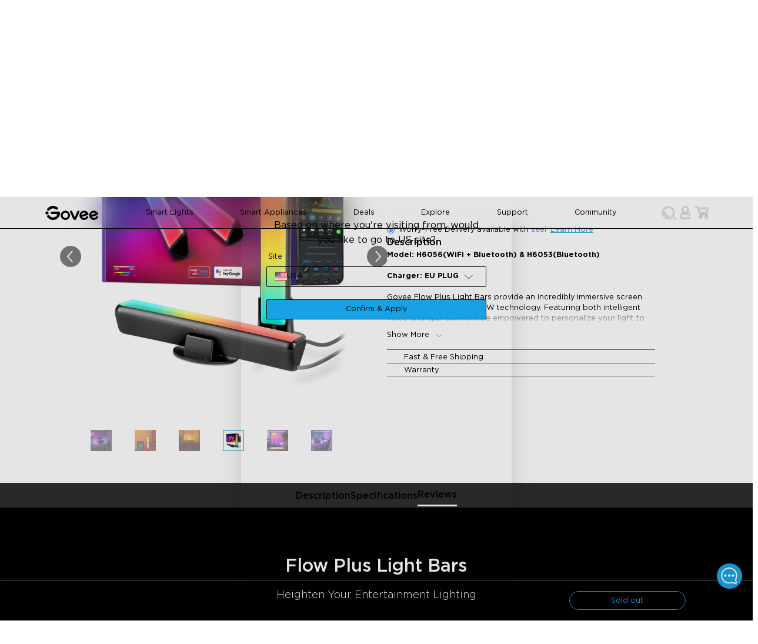

--- FILE ---
content_type: text/html
request_url: https://eu.govee.com/products/refurbished-govee-rgbicww-wifi-bluetooth-flow-plus-light-bars?Control+Method=WiFi+%2B+Bluetooth
body_size: 40241
content:
<!DOCTYPE html><html data-component="App" lang="en" dir="ltr" data-theme="Govee-VI"><head><meta charSet="utf-8"/><meta name="viewport" content="width=device-width,initial-scale=1"/><meta name="google-site-verification" content="f5HH7pc1iGA_JryDVzX-0YVes7RxMLWkZEmRBfPW1cU"/><meta name="google-site-verification" content="IRQ2vka2MKVfBmHHTlleQojW7alhSxIPVT0wWXea_1A"/><title>Refurbished Govee RGBICWW WiFi + Bluetooth Flow Plus Light Bars | Govee EU</title><meta property="og:title" content="Refurbished Govee RGBICWW WiFi + Bluetooth Flow Plus Light Bars | Govee EU"/><meta property="twitter:title" content="Refurbished Govee RGBICWW WiFi + Bluetooth Flow Plus Light Bars | Govee EU"/><meta name="description" content="Model: H6056(WiFi + Bluetooth) &amp; H6053(Bluetooth) Charger: EU PLUG Govee Flow Plus Light Bars provide an incredibly immersive screen experience using RG..."/><meta property="og:description" content="Model: H6056(WiFi + Bluetooth) &amp; H6053(Bluetooth) Charger: EU PLUG Govee Flow Plus Light Bars provide an incredibly immersive screen experience using RG..."/><meta property="twitter:description" content="Model: H6056(WiFi + Bluetooth) &amp; H6053(Bluetooth) Charger: EU PLUG Govee Flow Plus Light Bars provide an incredibly immersive screen experience using RG..."/><meta property="og:image:url" content="https://cdn.shopify.com/s/files/1/0558/4712/5176/files/6056.png?v=1743392074"/><meta property="og:image:secure_url" content="https://cdn.shopify.com/s/files/1/0558/4712/5176/files/6056.png?v=1743392074"/><meta property="og:image:type" content="image/jpeg"/><meta property="og:image:width" content="1500"/><meta property="og:image:height" content="1500"/><link rel="canonical" href="https://eu.govee.com/products/refurbished-govee-rgbicww-wifi-bluetooth-flow-plus-light-bars"/><meta property="og:url" content="https://eu.govee.com/products/refurbished-govee-rgbicww-wifi-bluetooth-flow-plus-light-bars"/><meta name="robots" content="index,follow"/><script type="application/ld+json">[{"@context":"https://schema.org","@type":"BreadcrumbList","itemListElement":[{"@type":"ListItem","position":1,"name":"Products","item":"https://eu.govee.com/products"},{"@type":"ListItem","position":2,"name":"Refurbished Govee RGBICWW WiFi + Bluetooth Flow Plus Light Bars"}]},{"@context":"https://schema.org","@type":"Product","@id":"https://eu.govee.com/products/refurbished-govee-rgbicww-wifi-bluetooth-flow-plus-light-bars","brand":{"@type":"Brand","name":"Refurbished"},"description":"Model: H6056(WiFi + Bluetooth) & H6053(Bluetooth) Charger: EU PLUG Govee Flow Plus Light Bars provide an incredibly immersive screen experience using RG...","image":["https://cdn.shopify.com/s/files/1/0558/4712/5176/files/6056.png?v=1743392074"],"name":"Refurbished Govee RGBICWW WiFi + Bluetooth Flow Plus Light Bars","offers":[{"@type":"Offer","availability":"https://schema.org/OutOfStock","price":35.69,"priceCurrency":"EUR","sku":"H60563D1-ZY-T","url":"https://eu.govee.com/products/refurbished-govee-rgbicww-wifi-bluetooth-flow-plus-light-bars?Control+Method=WiFi+%2B+Bluetooth&Color=Black"}],"sku":"H60563D1-ZY-T","url":"https://eu.govee.com/products/refurbished-govee-rgbicww-wifi-bluetooth-flow-plus-light-bars?Control+Method=WiFi+%2B+Bluetooth"}]</script><link rel="alternate" hrefLang="de-DE" href="https://eu.govee.com/de-de/products/refurbished-govee-rgbicww-wifi-bluetooth-flow-plus-light-bars"/><link rel="alternate" hrefLang="pl-PL" href="https://eu.govee.com/pl-pl/products/refurbished-govee-rgbicww-wifi-bluetooth-flow-plus-light-bars"/><link rel="alternate" hrefLang="fr-FR" href="https://eu.govee.com/fr-fr/products/refurbished-govee-rgbicww-wifi-bluetooth-flow-plus-light-bars"/><link rel="alternate" hrefLang="nl-NL" href="https://eu.govee.com/nl-nl/products/refurbished-govee-rgbicww-wifi-bluetooth-flow-plus-light-bars"/><link rel="alternate" hrefLang="es-ES" href="https://eu.govee.com/es-es/products/refurbished-govee-rgbicww-wifi-bluetooth-flow-plus-light-bars"/><link rel="alternate" hrefLang="en-IE" href="https://eu.govee.com/products/refurbished-govee-rgbicww-wifi-bluetooth-flow-plus-light-bars"/><link rel="alternate" hrefLang="it-IT" href="https://eu.govee.com/it-it/products/refurbished-govee-rgbicww-wifi-bluetooth-flow-plus-light-bars"/><link rel="alternate" hrefLang="nl-BE" href="https://eu.govee.com/nl-be/products/refurbished-govee-rgbicww-wifi-bluetooth-flow-plus-light-bars"/><link rel="alternate" hrefLang="el-GR" href="https://eu.govee.com/el-gr/products/refurbished-govee-rgbicww-wifi-bluetooth-flow-plus-light-bars"/><link rel="alternate" hrefLang="sv-SE" href="https://eu.govee.com/sv-se/products/refurbished-govee-rgbicww-wifi-bluetooth-flow-plus-light-bars"/><link rel="alternate" hrefLang="ro-RO" href="https://eu.govee.com/ro-ro/products/refurbished-govee-rgbicww-wifi-bluetooth-flow-plus-light-bars"/><link rel="alternate" hrefLang="pt-PT" href="https://eu.govee.com/pt-pt/products/refurbished-govee-rgbicww-wifi-bluetooth-flow-plus-light-bars"/><link rel="alternate" hrefLang="hu-HU" href="https://eu.govee.com/hu-hu/products/refurbished-govee-rgbicww-wifi-bluetooth-flow-plus-light-bars"/><link rel="alternate" hrefLang="da-DK" href="https://eu.govee.com/da-dk/products/refurbished-govee-rgbicww-wifi-bluetooth-flow-plus-light-bars"/><link rel="alternate" hrefLang="sk-SK" href="https://eu.govee.com/sk-sk/products/refurbished-govee-rgbicww-wifi-bluetooth-flow-plus-light-bars"/><link rel="alternate" hrefLang="de-AT" href="https://eu.govee.com/de-de/products/refurbished-govee-rgbicww-wifi-bluetooth-flow-plus-light-bars"/><link rel="alternate" hrefLang="cs-CZ" href="https://eu.govee.com/cs-cz/products/refurbished-govee-rgbicww-wifi-bluetooth-flow-plus-light-bars"/><link rel="alternate" hrefLang="fi-FI" href="https://eu.govee.com/fi-fi/products/refurbished-govee-rgbicww-wifi-bluetooth-flow-plus-light-bars"/><link rel="alternate" hrefLang="hr-HR" href="https://eu.govee.com/hr-hr/products/refurbished-govee-rgbicww-wifi-bluetooth-flow-plus-light-bars"/><link rel="stylesheet" href="https://cdn.shopify.com/oxygen-v2/29614/16518/34086/2880383/assets/react-photo-view-q5poTtC1.css"/><link rel="stylesheet" href="https://cdn.shopify.com/oxygen-v2/29614/16518/34086/2880383/assets/slick-theme.min-RCcRJBK0.css"/><link rel="stylesheet" href="https://cdn.shopify.com/oxygen-v2/29614/16518/34086/2880383/assets/slick.min-Dv8LHy5y.css"/><link rel="icon" type="image/svg+xml" href="https://cdn.shopify.com/oxygen-v2/29614/16518/34086/2880383/assets/favicon-DtXPsS8I.ico"/><link rel="stylesheet" href="https://cdn.shopify.com/oxygen-v2/29614/16518/34086/2880383/assets/app-BSWLnEI9.css"/><link rel="preconnect" href="https://cdn.shopify.com"/></head><body class="bg-base-100"><div class="flex flex-col min-h-screen"><div id="shopify-section-header"><a href="#mainContent" class="sr-only">Skip to content</a></div><div data-component="StorePolicies" class="text-base-content bg-base-300 static"><div class="hidden md:flex justify-between items-center w-full max-w-screen-lg container"><div data-component="PoliciItem" class="flex items-center justify-center p-0.5"><img alt="Fast Free Shipping" decoding="async" loading="lazy" sizes="20px" src="https://cdn.shopify.com/s/files/1/0512/3489/8105/files/Shipping_VI.png?v=1737431254&amp;width=100&amp;crop=center" srcSet="https://cdn.shopify.com/s/files/1/0512/3489/8105/files/Shipping_VI.png?v=1737431254&amp;width=200&amp;crop=center 200w, https://cdn.shopify.com/s/files/1/0512/3489/8105/files/Shipping_VI.png?v=1737431254&amp;width=400&amp;crop=center 400w, https://cdn.shopify.com/s/files/1/0512/3489/8105/files/Shipping_VI.png?v=1737431254&amp;width=600&amp;crop=center 600w, https://cdn.shopify.com/s/files/1/0512/3489/8105/files/Shipping_VI.png?v=1737431254&amp;width=800&amp;crop=center 800w, https://cdn.shopify.com/s/files/1/0512/3489/8105/files/Shipping_VI.png?v=1737431254&amp;width=1000&amp;crop=center 1000w, https://cdn.shopify.com/s/files/1/0512/3489/8105/files/Shipping_VI.png?v=1737431254&amp;width=1200&amp;crop=center 1200w, https://cdn.shopify.com/s/files/1/0512/3489/8105/files/Shipping_VI.png?v=1737431254&amp;width=1400&amp;crop=center 1400w, https://cdn.shopify.com/s/files/1/0512/3489/8105/files/Shipping_VI.png?v=1737431254&amp;width=1600&amp;crop=center 1600w, https://cdn.shopify.com/s/files/1/0512/3489/8105/files/Shipping_VI.png?v=1737431254&amp;width=1800&amp;crop=center 1800w, https://cdn.shopify.com/s/files/1/0512/3489/8105/files/Shipping_VI.png?v=1737431254&amp;width=2000&amp;crop=center 2000w, https://cdn.shopify.com/s/files/1/0512/3489/8105/files/Shipping_VI.png?v=1737431254&amp;width=2200&amp;crop=center 2200w, https://cdn.shopify.com/s/files/1/0512/3489/8105/files/Shipping_VI.png?v=1737431254&amp;width=2400&amp;crop=center 2400w, https://cdn.shopify.com/s/files/1/0512/3489/8105/files/Shipping_VI.png?v=1737431254&amp;width=2600&amp;crop=center 2600w, https://cdn.shopify.com/s/files/1/0512/3489/8105/files/Shipping_VI.png?v=1737431254&amp;width=2800&amp;crop=center 2800w, https://cdn.shopify.com/s/files/1/0512/3489/8105/files/Shipping_VI.png?v=1737431254&amp;width=3000&amp;crop=center 3000w" width="100" class="!w-[20px] h-[20px] object-contain flex-grow-0" style="width:100%"/><span class="px-2 py-1.5 text-sm">Fast Free Shipping</span></div><div data-component="PoliciItem" class="flex items-center justify-center p-0.5"><img alt="30-Day Money Back Guarantee" decoding="async" loading="lazy" sizes="20px" src="https://cdn.shopify.com/s/files/1/0512/3489/8105/files/Money_Back_Guarantee_VI.png?v=1737431254&amp;width=100&amp;crop=center" srcSet="https://cdn.shopify.com/s/files/1/0512/3489/8105/files/Money_Back_Guarantee_VI.png?v=1737431254&amp;width=200&amp;crop=center 200w, https://cdn.shopify.com/s/files/1/0512/3489/8105/files/Money_Back_Guarantee_VI.png?v=1737431254&amp;width=400&amp;crop=center 400w, https://cdn.shopify.com/s/files/1/0512/3489/8105/files/Money_Back_Guarantee_VI.png?v=1737431254&amp;width=600&amp;crop=center 600w, https://cdn.shopify.com/s/files/1/0512/3489/8105/files/Money_Back_Guarantee_VI.png?v=1737431254&amp;width=800&amp;crop=center 800w, https://cdn.shopify.com/s/files/1/0512/3489/8105/files/Money_Back_Guarantee_VI.png?v=1737431254&amp;width=1000&amp;crop=center 1000w, https://cdn.shopify.com/s/files/1/0512/3489/8105/files/Money_Back_Guarantee_VI.png?v=1737431254&amp;width=1200&amp;crop=center 1200w, https://cdn.shopify.com/s/files/1/0512/3489/8105/files/Money_Back_Guarantee_VI.png?v=1737431254&amp;width=1400&amp;crop=center 1400w, https://cdn.shopify.com/s/files/1/0512/3489/8105/files/Money_Back_Guarantee_VI.png?v=1737431254&amp;width=1600&amp;crop=center 1600w, https://cdn.shopify.com/s/files/1/0512/3489/8105/files/Money_Back_Guarantee_VI.png?v=1737431254&amp;width=1800&amp;crop=center 1800w, https://cdn.shopify.com/s/files/1/0512/3489/8105/files/Money_Back_Guarantee_VI.png?v=1737431254&amp;width=2000&amp;crop=center 2000w, https://cdn.shopify.com/s/files/1/0512/3489/8105/files/Money_Back_Guarantee_VI.png?v=1737431254&amp;width=2200&amp;crop=center 2200w, https://cdn.shopify.com/s/files/1/0512/3489/8105/files/Money_Back_Guarantee_VI.png?v=1737431254&amp;width=2400&amp;crop=center 2400w, https://cdn.shopify.com/s/files/1/0512/3489/8105/files/Money_Back_Guarantee_VI.png?v=1737431254&amp;width=2600&amp;crop=center 2600w, https://cdn.shopify.com/s/files/1/0512/3489/8105/files/Money_Back_Guarantee_VI.png?v=1737431254&amp;width=2800&amp;crop=center 2800w, https://cdn.shopify.com/s/files/1/0512/3489/8105/files/Money_Back_Guarantee_VI.png?v=1737431254&amp;width=3000&amp;crop=center 3000w" width="100" class="!w-[20px] h-[20px] object-contain flex-grow-0" style="width:100%"/><span class="px-2 py-1.5 text-sm">30-Day Money Back Guarantee</span></div><div data-component="PoliciItem" class="flex items-center justify-center p-0.5"><img alt="Lifetime Customer Support" decoding="async" loading="lazy" sizes="20px" src="https://cdn.shopify.com/s/files/1/0512/3489/8105/files/Support_VI.png?v=1737431254&amp;width=100&amp;crop=center" srcSet="https://cdn.shopify.com/s/files/1/0512/3489/8105/files/Support_VI.png?v=1737431254&amp;width=200&amp;crop=center 200w, https://cdn.shopify.com/s/files/1/0512/3489/8105/files/Support_VI.png?v=1737431254&amp;width=400&amp;crop=center 400w, https://cdn.shopify.com/s/files/1/0512/3489/8105/files/Support_VI.png?v=1737431254&amp;width=600&amp;crop=center 600w, https://cdn.shopify.com/s/files/1/0512/3489/8105/files/Support_VI.png?v=1737431254&amp;width=800&amp;crop=center 800w, https://cdn.shopify.com/s/files/1/0512/3489/8105/files/Support_VI.png?v=1737431254&amp;width=1000&amp;crop=center 1000w, https://cdn.shopify.com/s/files/1/0512/3489/8105/files/Support_VI.png?v=1737431254&amp;width=1200&amp;crop=center 1200w, https://cdn.shopify.com/s/files/1/0512/3489/8105/files/Support_VI.png?v=1737431254&amp;width=1400&amp;crop=center 1400w, https://cdn.shopify.com/s/files/1/0512/3489/8105/files/Support_VI.png?v=1737431254&amp;width=1600&amp;crop=center 1600w, https://cdn.shopify.com/s/files/1/0512/3489/8105/files/Support_VI.png?v=1737431254&amp;width=1800&amp;crop=center 1800w, https://cdn.shopify.com/s/files/1/0512/3489/8105/files/Support_VI.png?v=1737431254&amp;width=2000&amp;crop=center 2000w, https://cdn.shopify.com/s/files/1/0512/3489/8105/files/Support_VI.png?v=1737431254&amp;width=2200&amp;crop=center 2200w, https://cdn.shopify.com/s/files/1/0512/3489/8105/files/Support_VI.png?v=1737431254&amp;width=2400&amp;crop=center 2400w, https://cdn.shopify.com/s/files/1/0512/3489/8105/files/Support_VI.png?v=1737431254&amp;width=2600&amp;crop=center 2600w, https://cdn.shopify.com/s/files/1/0512/3489/8105/files/Support_VI.png?v=1737431254&amp;width=2800&amp;crop=center 2800w, https://cdn.shopify.com/s/files/1/0512/3489/8105/files/Support_VI.png?v=1737431254&amp;width=3000&amp;crop=center 3000w" width="100" class="!w-[20px] h-[20px] object-contain flex-grow-0" style="width:100%"/><span class="px-2 py-1.5 text-sm">Lifetime Customer Support</span></div><div data-component="PoliciItem" class="flex items-center justify-center p-0.5"><img alt="Education Discount" decoding="async" loading="lazy" sizes="20px" src="https://cdn.shopify.com/s/files/1/0512/3489/8105/files/Student_discount_VI.png?v=1737431254&amp;width=100&amp;crop=center" srcSet="https://cdn.shopify.com/s/files/1/0512/3489/8105/files/Student_discount_VI.png?v=1737431254&amp;width=200&amp;crop=center 200w, https://cdn.shopify.com/s/files/1/0512/3489/8105/files/Student_discount_VI.png?v=1737431254&amp;width=400&amp;crop=center 400w, https://cdn.shopify.com/s/files/1/0512/3489/8105/files/Student_discount_VI.png?v=1737431254&amp;width=600&amp;crop=center 600w, https://cdn.shopify.com/s/files/1/0512/3489/8105/files/Student_discount_VI.png?v=1737431254&amp;width=800&amp;crop=center 800w, https://cdn.shopify.com/s/files/1/0512/3489/8105/files/Student_discount_VI.png?v=1737431254&amp;width=1000&amp;crop=center 1000w, https://cdn.shopify.com/s/files/1/0512/3489/8105/files/Student_discount_VI.png?v=1737431254&amp;width=1200&amp;crop=center 1200w, https://cdn.shopify.com/s/files/1/0512/3489/8105/files/Student_discount_VI.png?v=1737431254&amp;width=1400&amp;crop=center 1400w, https://cdn.shopify.com/s/files/1/0512/3489/8105/files/Student_discount_VI.png?v=1737431254&amp;width=1600&amp;crop=center 1600w, https://cdn.shopify.com/s/files/1/0512/3489/8105/files/Student_discount_VI.png?v=1737431254&amp;width=1800&amp;crop=center 1800w, https://cdn.shopify.com/s/files/1/0512/3489/8105/files/Student_discount_VI.png?v=1737431254&amp;width=2000&amp;crop=center 2000w, https://cdn.shopify.com/s/files/1/0512/3489/8105/files/Student_discount_VI.png?v=1737431254&amp;width=2200&amp;crop=center 2200w, https://cdn.shopify.com/s/files/1/0512/3489/8105/files/Student_discount_VI.png?v=1737431254&amp;width=2400&amp;crop=center 2400w, https://cdn.shopify.com/s/files/1/0512/3489/8105/files/Student_discount_VI.png?v=1737431254&amp;width=2600&amp;crop=center 2600w, https://cdn.shopify.com/s/files/1/0512/3489/8105/files/Student_discount_VI.png?v=1737431254&amp;width=2800&amp;crop=center 2800w, https://cdn.shopify.com/s/files/1/0512/3489/8105/files/Student_discount_VI.png?v=1737431254&amp;width=3000&amp;crop=center 3000w" width="100" class="!w-[20px] h-[20px] object-contain flex-grow-0" style="width:100%"/><a class="text-sm p-1.5 hover:text-info hover:cursor-pointer" variant="body" rel="noreferrer" data-discover="true" href="/pages/education-discount" target="_self">Education Discount</a></div></div><div class="md:hidden w-full px-2"><div class="slick-slider slick-initialized" dir="ltr"><div class="slick-list"><div class="slick-track" style="width:900%;left:-100%"><div data-index="-1" tabindex="-1" class="slick-slide slick-cloned" aria-hidden="true" style="width:11.11111111111111%"><div><div data-component="PoliciItem" class="flex items-center justify-center p-0.5"><img alt="Education Discount" decoding="async" loading="lazy" sizes="20px" src="https://cdn.shopify.com/s/files/1/0512/3489/8105/files/Student_discount_VI.png?v=1737431254&amp;width=100&amp;crop=center" srcSet="https://cdn.shopify.com/s/files/1/0512/3489/8105/files/Student_discount_VI.png?v=1737431254&amp;width=200&amp;crop=center 200w, https://cdn.shopify.com/s/files/1/0512/3489/8105/files/Student_discount_VI.png?v=1737431254&amp;width=400&amp;crop=center 400w, https://cdn.shopify.com/s/files/1/0512/3489/8105/files/Student_discount_VI.png?v=1737431254&amp;width=600&amp;crop=center 600w, https://cdn.shopify.com/s/files/1/0512/3489/8105/files/Student_discount_VI.png?v=1737431254&amp;width=800&amp;crop=center 800w, https://cdn.shopify.com/s/files/1/0512/3489/8105/files/Student_discount_VI.png?v=1737431254&amp;width=1000&amp;crop=center 1000w, https://cdn.shopify.com/s/files/1/0512/3489/8105/files/Student_discount_VI.png?v=1737431254&amp;width=1200&amp;crop=center 1200w, https://cdn.shopify.com/s/files/1/0512/3489/8105/files/Student_discount_VI.png?v=1737431254&amp;width=1400&amp;crop=center 1400w, https://cdn.shopify.com/s/files/1/0512/3489/8105/files/Student_discount_VI.png?v=1737431254&amp;width=1600&amp;crop=center 1600w, https://cdn.shopify.com/s/files/1/0512/3489/8105/files/Student_discount_VI.png?v=1737431254&amp;width=1800&amp;crop=center 1800w, https://cdn.shopify.com/s/files/1/0512/3489/8105/files/Student_discount_VI.png?v=1737431254&amp;width=2000&amp;crop=center 2000w, https://cdn.shopify.com/s/files/1/0512/3489/8105/files/Student_discount_VI.png?v=1737431254&amp;width=2200&amp;crop=center 2200w, https://cdn.shopify.com/s/files/1/0512/3489/8105/files/Student_discount_VI.png?v=1737431254&amp;width=2400&amp;crop=center 2400w, https://cdn.shopify.com/s/files/1/0512/3489/8105/files/Student_discount_VI.png?v=1737431254&amp;width=2600&amp;crop=center 2600w, https://cdn.shopify.com/s/files/1/0512/3489/8105/files/Student_discount_VI.png?v=1737431254&amp;width=2800&amp;crop=center 2800w, https://cdn.shopify.com/s/files/1/0512/3489/8105/files/Student_discount_VI.png?v=1737431254&amp;width=3000&amp;crop=center 3000w" width="100" class="!w-[20px] h-[20px] object-contain flex-grow-0" style="width:100%"/><a class="text-sm p-1.5 hover:text-info hover:cursor-pointer" variant="body" rel="noreferrer" data-discover="true" href="/pages/education-discount" target="_self">Education Discount</a></div></div></div><div data-index="0" class="slick-slide slick-active slick-current" tabindex="-1" aria-hidden="false" style="outline:none;width:11.11111111111111%"><div><div data-component="PoliciItem" class="flex items-center justify-center p-0.5"><img alt="Fast Free Shipping" decoding="async" loading="lazy" sizes="20px" src="https://cdn.shopify.com/s/files/1/0512/3489/8105/files/Shipping_VI.png?v=1737431254&amp;width=100&amp;crop=center" srcSet="https://cdn.shopify.com/s/files/1/0512/3489/8105/files/Shipping_VI.png?v=1737431254&amp;width=200&amp;crop=center 200w, https://cdn.shopify.com/s/files/1/0512/3489/8105/files/Shipping_VI.png?v=1737431254&amp;width=400&amp;crop=center 400w, https://cdn.shopify.com/s/files/1/0512/3489/8105/files/Shipping_VI.png?v=1737431254&amp;width=600&amp;crop=center 600w, https://cdn.shopify.com/s/files/1/0512/3489/8105/files/Shipping_VI.png?v=1737431254&amp;width=800&amp;crop=center 800w, https://cdn.shopify.com/s/files/1/0512/3489/8105/files/Shipping_VI.png?v=1737431254&amp;width=1000&amp;crop=center 1000w, https://cdn.shopify.com/s/files/1/0512/3489/8105/files/Shipping_VI.png?v=1737431254&amp;width=1200&amp;crop=center 1200w, https://cdn.shopify.com/s/files/1/0512/3489/8105/files/Shipping_VI.png?v=1737431254&amp;width=1400&amp;crop=center 1400w, https://cdn.shopify.com/s/files/1/0512/3489/8105/files/Shipping_VI.png?v=1737431254&amp;width=1600&amp;crop=center 1600w, https://cdn.shopify.com/s/files/1/0512/3489/8105/files/Shipping_VI.png?v=1737431254&amp;width=1800&amp;crop=center 1800w, https://cdn.shopify.com/s/files/1/0512/3489/8105/files/Shipping_VI.png?v=1737431254&amp;width=2000&amp;crop=center 2000w, https://cdn.shopify.com/s/files/1/0512/3489/8105/files/Shipping_VI.png?v=1737431254&amp;width=2200&amp;crop=center 2200w, https://cdn.shopify.com/s/files/1/0512/3489/8105/files/Shipping_VI.png?v=1737431254&amp;width=2400&amp;crop=center 2400w, https://cdn.shopify.com/s/files/1/0512/3489/8105/files/Shipping_VI.png?v=1737431254&amp;width=2600&amp;crop=center 2600w, https://cdn.shopify.com/s/files/1/0512/3489/8105/files/Shipping_VI.png?v=1737431254&amp;width=2800&amp;crop=center 2800w, https://cdn.shopify.com/s/files/1/0512/3489/8105/files/Shipping_VI.png?v=1737431254&amp;width=3000&amp;crop=center 3000w" width="100" class="!w-[20px] h-[20px] object-contain flex-grow-0" style="width:100%"/><span class="px-2 py-1.5 text-sm">Fast Free Shipping</span></div></div></div><div data-index="1" class="slick-slide" tabindex="-1" aria-hidden="true" style="outline:none;width:11.11111111111111%"><div><div data-component="PoliciItem" class="flex items-center justify-center p-0.5"><img alt="30-Day Money Back Guarantee" decoding="async" loading="lazy" sizes="20px" src="https://cdn.shopify.com/s/files/1/0512/3489/8105/files/Money_Back_Guarantee_VI.png?v=1737431254&amp;width=100&amp;crop=center" srcSet="https://cdn.shopify.com/s/files/1/0512/3489/8105/files/Money_Back_Guarantee_VI.png?v=1737431254&amp;width=200&amp;crop=center 200w, https://cdn.shopify.com/s/files/1/0512/3489/8105/files/Money_Back_Guarantee_VI.png?v=1737431254&amp;width=400&amp;crop=center 400w, https://cdn.shopify.com/s/files/1/0512/3489/8105/files/Money_Back_Guarantee_VI.png?v=1737431254&amp;width=600&amp;crop=center 600w, https://cdn.shopify.com/s/files/1/0512/3489/8105/files/Money_Back_Guarantee_VI.png?v=1737431254&amp;width=800&amp;crop=center 800w, https://cdn.shopify.com/s/files/1/0512/3489/8105/files/Money_Back_Guarantee_VI.png?v=1737431254&amp;width=1000&amp;crop=center 1000w, https://cdn.shopify.com/s/files/1/0512/3489/8105/files/Money_Back_Guarantee_VI.png?v=1737431254&amp;width=1200&amp;crop=center 1200w, https://cdn.shopify.com/s/files/1/0512/3489/8105/files/Money_Back_Guarantee_VI.png?v=1737431254&amp;width=1400&amp;crop=center 1400w, https://cdn.shopify.com/s/files/1/0512/3489/8105/files/Money_Back_Guarantee_VI.png?v=1737431254&amp;width=1600&amp;crop=center 1600w, https://cdn.shopify.com/s/files/1/0512/3489/8105/files/Money_Back_Guarantee_VI.png?v=1737431254&amp;width=1800&amp;crop=center 1800w, https://cdn.shopify.com/s/files/1/0512/3489/8105/files/Money_Back_Guarantee_VI.png?v=1737431254&amp;width=2000&amp;crop=center 2000w, https://cdn.shopify.com/s/files/1/0512/3489/8105/files/Money_Back_Guarantee_VI.png?v=1737431254&amp;width=2200&amp;crop=center 2200w, https://cdn.shopify.com/s/files/1/0512/3489/8105/files/Money_Back_Guarantee_VI.png?v=1737431254&amp;width=2400&amp;crop=center 2400w, https://cdn.shopify.com/s/files/1/0512/3489/8105/files/Money_Back_Guarantee_VI.png?v=1737431254&amp;width=2600&amp;crop=center 2600w, https://cdn.shopify.com/s/files/1/0512/3489/8105/files/Money_Back_Guarantee_VI.png?v=1737431254&amp;width=2800&amp;crop=center 2800w, https://cdn.shopify.com/s/files/1/0512/3489/8105/files/Money_Back_Guarantee_VI.png?v=1737431254&amp;width=3000&amp;crop=center 3000w" width="100" class="!w-[20px] h-[20px] object-contain flex-grow-0" style="width:100%"/><span class="px-2 py-1.5 text-sm">30-Day Money Back Guarantee</span></div></div></div><div data-index="2" class="slick-slide" tabindex="-1" aria-hidden="true" style="outline:none;width:11.11111111111111%"><div><div data-component="PoliciItem" class="flex items-center justify-center p-0.5"><img alt="Lifetime Customer Support" decoding="async" loading="lazy" sizes="20px" src="https://cdn.shopify.com/s/files/1/0512/3489/8105/files/Support_VI.png?v=1737431254&amp;width=100&amp;crop=center" srcSet="https://cdn.shopify.com/s/files/1/0512/3489/8105/files/Support_VI.png?v=1737431254&amp;width=200&amp;crop=center 200w, https://cdn.shopify.com/s/files/1/0512/3489/8105/files/Support_VI.png?v=1737431254&amp;width=400&amp;crop=center 400w, https://cdn.shopify.com/s/files/1/0512/3489/8105/files/Support_VI.png?v=1737431254&amp;width=600&amp;crop=center 600w, https://cdn.shopify.com/s/files/1/0512/3489/8105/files/Support_VI.png?v=1737431254&amp;width=800&amp;crop=center 800w, https://cdn.shopify.com/s/files/1/0512/3489/8105/files/Support_VI.png?v=1737431254&amp;width=1000&amp;crop=center 1000w, https://cdn.shopify.com/s/files/1/0512/3489/8105/files/Support_VI.png?v=1737431254&amp;width=1200&amp;crop=center 1200w, https://cdn.shopify.com/s/files/1/0512/3489/8105/files/Support_VI.png?v=1737431254&amp;width=1400&amp;crop=center 1400w, https://cdn.shopify.com/s/files/1/0512/3489/8105/files/Support_VI.png?v=1737431254&amp;width=1600&amp;crop=center 1600w, https://cdn.shopify.com/s/files/1/0512/3489/8105/files/Support_VI.png?v=1737431254&amp;width=1800&amp;crop=center 1800w, https://cdn.shopify.com/s/files/1/0512/3489/8105/files/Support_VI.png?v=1737431254&amp;width=2000&amp;crop=center 2000w, https://cdn.shopify.com/s/files/1/0512/3489/8105/files/Support_VI.png?v=1737431254&amp;width=2200&amp;crop=center 2200w, https://cdn.shopify.com/s/files/1/0512/3489/8105/files/Support_VI.png?v=1737431254&amp;width=2400&amp;crop=center 2400w, https://cdn.shopify.com/s/files/1/0512/3489/8105/files/Support_VI.png?v=1737431254&amp;width=2600&amp;crop=center 2600w, https://cdn.shopify.com/s/files/1/0512/3489/8105/files/Support_VI.png?v=1737431254&amp;width=2800&amp;crop=center 2800w, https://cdn.shopify.com/s/files/1/0512/3489/8105/files/Support_VI.png?v=1737431254&amp;width=3000&amp;crop=center 3000w" width="100" class="!w-[20px] h-[20px] object-contain flex-grow-0" style="width:100%"/><span class="px-2 py-1.5 text-sm">Lifetime Customer Support</span></div></div></div><div data-index="3" class="slick-slide" tabindex="-1" aria-hidden="true" style="outline:none;width:11.11111111111111%"><div><div data-component="PoliciItem" class="flex items-center justify-center p-0.5"><img alt="Education Discount" decoding="async" loading="lazy" sizes="20px" src="https://cdn.shopify.com/s/files/1/0512/3489/8105/files/Student_discount_VI.png?v=1737431254&amp;width=100&amp;crop=center" srcSet="https://cdn.shopify.com/s/files/1/0512/3489/8105/files/Student_discount_VI.png?v=1737431254&amp;width=200&amp;crop=center 200w, https://cdn.shopify.com/s/files/1/0512/3489/8105/files/Student_discount_VI.png?v=1737431254&amp;width=400&amp;crop=center 400w, https://cdn.shopify.com/s/files/1/0512/3489/8105/files/Student_discount_VI.png?v=1737431254&amp;width=600&amp;crop=center 600w, https://cdn.shopify.com/s/files/1/0512/3489/8105/files/Student_discount_VI.png?v=1737431254&amp;width=800&amp;crop=center 800w, https://cdn.shopify.com/s/files/1/0512/3489/8105/files/Student_discount_VI.png?v=1737431254&amp;width=1000&amp;crop=center 1000w, https://cdn.shopify.com/s/files/1/0512/3489/8105/files/Student_discount_VI.png?v=1737431254&amp;width=1200&amp;crop=center 1200w, https://cdn.shopify.com/s/files/1/0512/3489/8105/files/Student_discount_VI.png?v=1737431254&amp;width=1400&amp;crop=center 1400w, https://cdn.shopify.com/s/files/1/0512/3489/8105/files/Student_discount_VI.png?v=1737431254&amp;width=1600&amp;crop=center 1600w, https://cdn.shopify.com/s/files/1/0512/3489/8105/files/Student_discount_VI.png?v=1737431254&amp;width=1800&amp;crop=center 1800w, https://cdn.shopify.com/s/files/1/0512/3489/8105/files/Student_discount_VI.png?v=1737431254&amp;width=2000&amp;crop=center 2000w, https://cdn.shopify.com/s/files/1/0512/3489/8105/files/Student_discount_VI.png?v=1737431254&amp;width=2200&amp;crop=center 2200w, https://cdn.shopify.com/s/files/1/0512/3489/8105/files/Student_discount_VI.png?v=1737431254&amp;width=2400&amp;crop=center 2400w, https://cdn.shopify.com/s/files/1/0512/3489/8105/files/Student_discount_VI.png?v=1737431254&amp;width=2600&amp;crop=center 2600w, https://cdn.shopify.com/s/files/1/0512/3489/8105/files/Student_discount_VI.png?v=1737431254&amp;width=2800&amp;crop=center 2800w, https://cdn.shopify.com/s/files/1/0512/3489/8105/files/Student_discount_VI.png?v=1737431254&amp;width=3000&amp;crop=center 3000w" width="100" class="!w-[20px] h-[20px] object-contain flex-grow-0" style="width:100%"/><a class="text-sm p-1.5 hover:text-info hover:cursor-pointer" variant="body" rel="noreferrer" data-discover="true" href="/pages/education-discount" target="_self">Education Discount</a></div></div></div><div data-index="4" tabindex="-1" class="slick-slide slick-cloned" aria-hidden="true" style="width:11.11111111111111%"><div><div data-component="PoliciItem" class="flex items-center justify-center p-0.5"><img alt="Fast Free Shipping" decoding="async" loading="lazy" sizes="20px" src="https://cdn.shopify.com/s/files/1/0512/3489/8105/files/Shipping_VI.png?v=1737431254&amp;width=100&amp;crop=center" srcSet="https://cdn.shopify.com/s/files/1/0512/3489/8105/files/Shipping_VI.png?v=1737431254&amp;width=200&amp;crop=center 200w, https://cdn.shopify.com/s/files/1/0512/3489/8105/files/Shipping_VI.png?v=1737431254&amp;width=400&amp;crop=center 400w, https://cdn.shopify.com/s/files/1/0512/3489/8105/files/Shipping_VI.png?v=1737431254&amp;width=600&amp;crop=center 600w, https://cdn.shopify.com/s/files/1/0512/3489/8105/files/Shipping_VI.png?v=1737431254&amp;width=800&amp;crop=center 800w, https://cdn.shopify.com/s/files/1/0512/3489/8105/files/Shipping_VI.png?v=1737431254&amp;width=1000&amp;crop=center 1000w, https://cdn.shopify.com/s/files/1/0512/3489/8105/files/Shipping_VI.png?v=1737431254&amp;width=1200&amp;crop=center 1200w, https://cdn.shopify.com/s/files/1/0512/3489/8105/files/Shipping_VI.png?v=1737431254&amp;width=1400&amp;crop=center 1400w, https://cdn.shopify.com/s/files/1/0512/3489/8105/files/Shipping_VI.png?v=1737431254&amp;width=1600&amp;crop=center 1600w, https://cdn.shopify.com/s/files/1/0512/3489/8105/files/Shipping_VI.png?v=1737431254&amp;width=1800&amp;crop=center 1800w, https://cdn.shopify.com/s/files/1/0512/3489/8105/files/Shipping_VI.png?v=1737431254&amp;width=2000&amp;crop=center 2000w, https://cdn.shopify.com/s/files/1/0512/3489/8105/files/Shipping_VI.png?v=1737431254&amp;width=2200&amp;crop=center 2200w, https://cdn.shopify.com/s/files/1/0512/3489/8105/files/Shipping_VI.png?v=1737431254&amp;width=2400&amp;crop=center 2400w, https://cdn.shopify.com/s/files/1/0512/3489/8105/files/Shipping_VI.png?v=1737431254&amp;width=2600&amp;crop=center 2600w, https://cdn.shopify.com/s/files/1/0512/3489/8105/files/Shipping_VI.png?v=1737431254&amp;width=2800&amp;crop=center 2800w, https://cdn.shopify.com/s/files/1/0512/3489/8105/files/Shipping_VI.png?v=1737431254&amp;width=3000&amp;crop=center 3000w" width="100" class="!w-[20px] h-[20px] object-contain flex-grow-0" style="width:100%"/><span class="px-2 py-1.5 text-sm">Fast Free Shipping</span></div></div></div><div data-index="5" tabindex="-1" class="slick-slide slick-cloned" aria-hidden="true" style="width:11.11111111111111%"><div><div data-component="PoliciItem" class="flex items-center justify-center p-0.5"><img alt="30-Day Money Back Guarantee" decoding="async" loading="lazy" sizes="20px" src="https://cdn.shopify.com/s/files/1/0512/3489/8105/files/Money_Back_Guarantee_VI.png?v=1737431254&amp;width=100&amp;crop=center" srcSet="https://cdn.shopify.com/s/files/1/0512/3489/8105/files/Money_Back_Guarantee_VI.png?v=1737431254&amp;width=200&amp;crop=center 200w, https://cdn.shopify.com/s/files/1/0512/3489/8105/files/Money_Back_Guarantee_VI.png?v=1737431254&amp;width=400&amp;crop=center 400w, https://cdn.shopify.com/s/files/1/0512/3489/8105/files/Money_Back_Guarantee_VI.png?v=1737431254&amp;width=600&amp;crop=center 600w, https://cdn.shopify.com/s/files/1/0512/3489/8105/files/Money_Back_Guarantee_VI.png?v=1737431254&amp;width=800&amp;crop=center 800w, https://cdn.shopify.com/s/files/1/0512/3489/8105/files/Money_Back_Guarantee_VI.png?v=1737431254&amp;width=1000&amp;crop=center 1000w, https://cdn.shopify.com/s/files/1/0512/3489/8105/files/Money_Back_Guarantee_VI.png?v=1737431254&amp;width=1200&amp;crop=center 1200w, https://cdn.shopify.com/s/files/1/0512/3489/8105/files/Money_Back_Guarantee_VI.png?v=1737431254&amp;width=1400&amp;crop=center 1400w, https://cdn.shopify.com/s/files/1/0512/3489/8105/files/Money_Back_Guarantee_VI.png?v=1737431254&amp;width=1600&amp;crop=center 1600w, https://cdn.shopify.com/s/files/1/0512/3489/8105/files/Money_Back_Guarantee_VI.png?v=1737431254&amp;width=1800&amp;crop=center 1800w, https://cdn.shopify.com/s/files/1/0512/3489/8105/files/Money_Back_Guarantee_VI.png?v=1737431254&amp;width=2000&amp;crop=center 2000w, https://cdn.shopify.com/s/files/1/0512/3489/8105/files/Money_Back_Guarantee_VI.png?v=1737431254&amp;width=2200&amp;crop=center 2200w, https://cdn.shopify.com/s/files/1/0512/3489/8105/files/Money_Back_Guarantee_VI.png?v=1737431254&amp;width=2400&amp;crop=center 2400w, https://cdn.shopify.com/s/files/1/0512/3489/8105/files/Money_Back_Guarantee_VI.png?v=1737431254&amp;width=2600&amp;crop=center 2600w, https://cdn.shopify.com/s/files/1/0512/3489/8105/files/Money_Back_Guarantee_VI.png?v=1737431254&amp;width=2800&amp;crop=center 2800w, https://cdn.shopify.com/s/files/1/0512/3489/8105/files/Money_Back_Guarantee_VI.png?v=1737431254&amp;width=3000&amp;crop=center 3000w" width="100" class="!w-[20px] h-[20px] object-contain flex-grow-0" style="width:100%"/><span class="px-2 py-1.5 text-sm">30-Day Money Back Guarantee</span></div></div></div><div data-index="6" tabindex="-1" class="slick-slide slick-cloned" aria-hidden="true" style="width:11.11111111111111%"><div><div data-component="PoliciItem" class="flex items-center justify-center p-0.5"><img alt="Lifetime Customer Support" decoding="async" loading="lazy" sizes="20px" src="https://cdn.shopify.com/s/files/1/0512/3489/8105/files/Support_VI.png?v=1737431254&amp;width=100&amp;crop=center" srcSet="https://cdn.shopify.com/s/files/1/0512/3489/8105/files/Support_VI.png?v=1737431254&amp;width=200&amp;crop=center 200w, https://cdn.shopify.com/s/files/1/0512/3489/8105/files/Support_VI.png?v=1737431254&amp;width=400&amp;crop=center 400w, https://cdn.shopify.com/s/files/1/0512/3489/8105/files/Support_VI.png?v=1737431254&amp;width=600&amp;crop=center 600w, https://cdn.shopify.com/s/files/1/0512/3489/8105/files/Support_VI.png?v=1737431254&amp;width=800&amp;crop=center 800w, https://cdn.shopify.com/s/files/1/0512/3489/8105/files/Support_VI.png?v=1737431254&amp;width=1000&amp;crop=center 1000w, https://cdn.shopify.com/s/files/1/0512/3489/8105/files/Support_VI.png?v=1737431254&amp;width=1200&amp;crop=center 1200w, https://cdn.shopify.com/s/files/1/0512/3489/8105/files/Support_VI.png?v=1737431254&amp;width=1400&amp;crop=center 1400w, https://cdn.shopify.com/s/files/1/0512/3489/8105/files/Support_VI.png?v=1737431254&amp;width=1600&amp;crop=center 1600w, https://cdn.shopify.com/s/files/1/0512/3489/8105/files/Support_VI.png?v=1737431254&amp;width=1800&amp;crop=center 1800w, https://cdn.shopify.com/s/files/1/0512/3489/8105/files/Support_VI.png?v=1737431254&amp;width=2000&amp;crop=center 2000w, https://cdn.shopify.com/s/files/1/0512/3489/8105/files/Support_VI.png?v=1737431254&amp;width=2200&amp;crop=center 2200w, https://cdn.shopify.com/s/files/1/0512/3489/8105/files/Support_VI.png?v=1737431254&amp;width=2400&amp;crop=center 2400w, https://cdn.shopify.com/s/files/1/0512/3489/8105/files/Support_VI.png?v=1737431254&amp;width=2600&amp;crop=center 2600w, https://cdn.shopify.com/s/files/1/0512/3489/8105/files/Support_VI.png?v=1737431254&amp;width=2800&amp;crop=center 2800w, https://cdn.shopify.com/s/files/1/0512/3489/8105/files/Support_VI.png?v=1737431254&amp;width=3000&amp;crop=center 3000w" width="100" class="!w-[20px] h-[20px] object-contain flex-grow-0" style="width:100%"/><span class="px-2 py-1.5 text-sm">Lifetime Customer Support</span></div></div></div><div data-index="7" tabindex="-1" class="slick-slide slick-cloned" aria-hidden="true" style="width:11.11111111111111%"><div><div data-component="PoliciItem" class="flex items-center justify-center p-0.5"><img alt="Education Discount" decoding="async" loading="lazy" sizes="20px" src="https://cdn.shopify.com/s/files/1/0512/3489/8105/files/Student_discount_VI.png?v=1737431254&amp;width=100&amp;crop=center" srcSet="https://cdn.shopify.com/s/files/1/0512/3489/8105/files/Student_discount_VI.png?v=1737431254&amp;width=200&amp;crop=center 200w, https://cdn.shopify.com/s/files/1/0512/3489/8105/files/Student_discount_VI.png?v=1737431254&amp;width=400&amp;crop=center 400w, https://cdn.shopify.com/s/files/1/0512/3489/8105/files/Student_discount_VI.png?v=1737431254&amp;width=600&amp;crop=center 600w, https://cdn.shopify.com/s/files/1/0512/3489/8105/files/Student_discount_VI.png?v=1737431254&amp;width=800&amp;crop=center 800w, https://cdn.shopify.com/s/files/1/0512/3489/8105/files/Student_discount_VI.png?v=1737431254&amp;width=1000&amp;crop=center 1000w, https://cdn.shopify.com/s/files/1/0512/3489/8105/files/Student_discount_VI.png?v=1737431254&amp;width=1200&amp;crop=center 1200w, https://cdn.shopify.com/s/files/1/0512/3489/8105/files/Student_discount_VI.png?v=1737431254&amp;width=1400&amp;crop=center 1400w, https://cdn.shopify.com/s/files/1/0512/3489/8105/files/Student_discount_VI.png?v=1737431254&amp;width=1600&amp;crop=center 1600w, https://cdn.shopify.com/s/files/1/0512/3489/8105/files/Student_discount_VI.png?v=1737431254&amp;width=1800&amp;crop=center 1800w, https://cdn.shopify.com/s/files/1/0512/3489/8105/files/Student_discount_VI.png?v=1737431254&amp;width=2000&amp;crop=center 2000w, https://cdn.shopify.com/s/files/1/0512/3489/8105/files/Student_discount_VI.png?v=1737431254&amp;width=2200&amp;crop=center 2200w, https://cdn.shopify.com/s/files/1/0512/3489/8105/files/Student_discount_VI.png?v=1737431254&amp;width=2400&amp;crop=center 2400w, https://cdn.shopify.com/s/files/1/0512/3489/8105/files/Student_discount_VI.png?v=1737431254&amp;width=2600&amp;crop=center 2600w, https://cdn.shopify.com/s/files/1/0512/3489/8105/files/Student_discount_VI.png?v=1737431254&amp;width=2800&amp;crop=center 2800w, https://cdn.shopify.com/s/files/1/0512/3489/8105/files/Student_discount_VI.png?v=1737431254&amp;width=3000&amp;crop=center 3000w" width="100" class="!w-[20px] h-[20px] object-contain flex-grow-0" style="width:100%"/><a class="text-sm p-1.5 hover:text-info hover:cursor-pointer" variant="body" rel="noreferrer" data-discover="true" href="/pages/education-discount" target="_self">Education Discount</a></div></div></div></div></div></div></div></div><header data-component="DesktopHeader" role="banner" class="text-base-content hidden transition duration-300 z-50 top-0 h-nav md:block border-b border-b-base-300 sticky"><div class="absolute z-1 left-0 top-0 w-full h-full bg-base-100 bg-base-100 "></div><div class="md:flex items-center max-w-screen-lg container justify-between w-full h-full leading-none gap-8 relative"><div class="flex justify-between items-center gap-12 w-full h-full"><a class="font-bold text-info menu-logo" href="/"><svg data-component="Logo" xmlns="http://www.w3.org/2000/svg" width="100" height="24" viewBox="0 0 90 23.966"><g transform="translate(-2832.617 62)"><g transform="translate(2832.617 -62)"><path d="M342.454,522.5a1.81,1.81,0,0,0-1.647-2.553h0a1.812,1.812,0,0,0-1.669,1.082c-1,2.276-3.286,7.465-4.091,9.283-.04.083-.077.163-.111.239a.331.331,0,0,1-.263.2h-.011l-.034,0-.034,0h-.011a.33.33,0,0,1-.263-.2c-.034-.077-.072-.157-.111-.239-.8-1.817-3.088-7.006-4.091-9.283a1.812,1.812,0,0,0-1.669-1.082h0a1.81,1.81,0,0,0-1.647,2.553c.813,1.8,4.92,10.921,5.224,11.6a2.477,2.477,0,0,0,1.6,1.5,3.828,3.828,0,0,0,2.006,0,2.478,2.478,0,0,0,1.6-1.5C337.493,533.508,341.641,524.3,342.454,522.5Z" transform="translate(-284.536 -511.761)" fill="currentColor"></path><path d="M290.846,519.944a7.893,7.893,0,1,0,7.7,7.961A7.914,7.914,0,0,0,290.846,519.944Zm-.2,12.409a4.509,4.509,0,1,1,4.518-4.513A4.513,4.513,0,0,1,290.642,532.353Z" transform="translate(-256.497 -511.761)" fill="currentColor"></path><path d="M386.066,525.065q-.057-.153-.121-.3a7.892,7.892,0,1,0-.366,6.9,1.686,1.686,0,0,0-2.948-1.635,4.52,4.52,0,0,1-7.6.482l9.959-3.24.02-.006.069-.022h0A1.686,1.686,0,0,0,386.066,525.065Zm-7.392-1.751a4.515,4.515,0,0,1,3.269,1.4l-7.749,2.521A4.527,4.527,0,0,1,378.674,523.314Z" transform="translate(-312.733 -511.761)" fill="currentColor"></path><path d="M219.927,505.349l.122.064a2.118,2.118,0,0,0,2.686-.656,7.641,7.641,0,0,1,10.952-1.442,2.1,2.1,0,0,0,2.643-.008l.109-.089a2.1,2.1,0,0,0,.021-3.241,11.977,11.977,0,0,0-17.292,2.309A2.092,2.092,0,0,0,219.927,505.349Z" transform="translate(-215.634 -497.289)" fill="currentColor"></path><path d="M238.815,524.559h-11.8a2.127,2.127,0,1,0,0,4.255h9.315a7.684,7.684,0,0,1-5.993,5.4h0c-.2.035-.393.061-.593.08a7.635,7.635,0,0,1-6.9-3.053,2.169,2.169,0,1,0-3.5,2.567,11.981,11.981,0,0,0,21.618-7.12v-.022A2.14,2.14,0,0,0,238.815,524.559Z" transform="translate(-215.716 -514.71)" fill="currentColor"></path><circle cx="2.619" cy="2.619" r="2.619" transform="translate(0 9.843) rotate(-9.217)" fill="currentColor"></circle><path d="M430.775,529.367a1.685,1.685,0,0,0-2.292.657,4.52,4.52,0,0,1-7.6.482l9.959-3.24.019-.006.069-.022h0a1.686,1.686,0,0,0,.99-2.169q-.057-.153-.121-.3a7.892,7.892,0,1,0-.366,6.9A1.686,1.686,0,0,0,430.775,529.367Zm-6.249-6.052a4.515,4.515,0,0,1,3.269,1.4l-7.749,2.521A4.527,4.527,0,0,1,424.526,523.314Z" transform="translate(-342.026 -511.761)" fill="currentColor"></path></g></g></svg></a><nav class="flex items-center justify-evenly flex-1 h-full"><div class="h-full cursor-pointer"><div role="button" class="flex items-center h-full text-sm text-center capitalize px-1" data-ga-menu-label="smart lights">smart lights</div><div class=""></div></div><div class="h-full cursor-pointer"><div role="button" class="flex items-center h-full text-sm text-center capitalize px-1" data-ga-menu-label="smart appliances">smart appliances</div><div class=""></div></div><div class="h-full cursor-pointer"><div role="button" class="flex items-center h-full text-sm text-center capitalize px-1" data-ga-menu-label="deals">deals</div><div class=""></div></div><div class="h-full cursor-pointer"><div role="button" class="flex items-center h-full text-sm text-center capitalize px-1" data-ga-menu-label="explore">explore</div><div class=""></div></div><div class="h-full cursor-pointer"><div role="button" class="flex items-center h-full text-sm text-center capitalize px-1" data-ga-menu-label="support">support</div><div class=""></div></div><div data-component="DesktopFirstMenu" class="h-full cursor-pointer hover:text-info"><a class="flex items-center h-full text-sm text-center capitalize px-1" role="button" data-ga-menu-label="community" href="https://community.govee.com" target="_blank">community</a></div></nav></div><div class="flex items-center md:gap-5"><button class="relative flex items-center justify-center w-8 h-8 focus:ring-primary/5 outline-0 focus-visible:outline-0 menu-search"><svg data-component="Search" xmlns="http://www.w3.org/2000/svg" fill="#fff" stroke="#252525" width="30" height="30" viewBox="0 0 100 100"><g transform="translate(-228 -250)"><path d="M18488.063,13412.214a2.961,2.961,0,0,1-1.885-.677l-13.895-11.477a36.173,36.173,0,0,1-61.283-26.055c1.99-48.015,70.4-48,72.383,0a36,36,0,0,1-7.176,21.607l13.744,11.353a2.981,2.981,0,0,1-1.812,5.249Zm-71.137-38.208c1.3,31.29,36.332,38.184,52.516,20.7a3.227,3.227,0,0,1,.98-1.119c4.035-4.851,6.7-11.379,7.035-19.585a30.266,30.266,0,0,0-60.531,0Zm6.725,0a2.963,2.963,0,1,1,5.926,0,17.636,17.636,0,0,0,17.613,17.612,2.963,2.963,0,0,1,0,5.926A23.564,23.564,0,0,1,18423.65,13374.006Z" transform="translate(-18173.008 -13075)"></path></g></svg></button><div class="dropdown dropdown-bottom dropdown-hover"><button role="button" class="flex items-center pb-5 mt-5"><a data-discover="true" href="/account/login"><svg data-component="Account" xmlns="http://www.w3.org/2000/svg" fill="#fff" stroke="#252525" width="30" height="30" viewBox="0 0 100 100" class="w-[25px] h-[25px] md:w-[30px] md:h-[30px]"><g transform="translate(-68 -250)"><path d="M18420.408,13414.418a8.369,8.369,0,0,1-7.984-5.935,30.836,30.836,0,0,1,7.576-31.056,3.326,3.326,0,0,1,4.58-.134c9.264,8.684,24.7,8.688,33.977,0a3.329,3.329,0,0,1,4.582.134,30.821,30.821,0,0,1,7.57,31.056,8.362,8.362,0,0,1-7.984,5.935Zm-2.67-7.567a2.793,2.793,0,0,0,2.67,2.008h42.316a2.8,2.8,0,0,0,2.672-2.008,25.2,25.2,0,0,0-4.822-24,30.906,30.906,0,0,1-38.01,0A25.209,25.209,0,0,0,18417.738,13406.851Zm3.453-48.474a20.375,20.375,0,1,1,40.75,0c-.533,13.512-10.453,20.27-20.373,20.27S18421.729,13371.891,18421.191,13358.377Zm5.559,0c.813,19.653,28.82,19.658,29.637,0a14.818,14.818,0,0,0-29.637,0Z" transform="translate(-18324 -13076)"></path></g></svg></a></button><div class="dropdown-content z-[1] w-80 shadow p-5 -translate-x-1/2 -translate-y-[6px] bg-base-300 hidden md:block"><div data-component="JoinBenefitsContent" class="flex flex-col gap-4 md:gap-3 items-center"><div class="text-[14px] w-full text-left leading-[1.5] flex gap-2 items-start justify-start"><img class="w-4 h-4 rounded-full my-[2px]" src="https://cdn.shopify.com/s/files/1/0556/4203/0246/files/check.png?v=1751252955"/><div>Get  points on first registration</div></div><div class="text-[14px] w-full text-left leading-[1.5] flex gap-2 items-start justify-start"><img class="w-4 h-4 rounded-full my-[2px]" src="https://cdn.shopify.com/s/files/1/0556/4203/0246/files/check.png?v=1751252955"/><div>Enjoy €5 off your first order when you subscribe</div></div></div><div class="w-full flex items-center justify-center my-5"><a class="btn btn-info w-[182px] rounded-full text-[16px] leading-[22px] text-base-content" data-discover="true" href="/account/register">Sign Up</a></div><div class="text-center text-[14px] leading-4">Already have an account?<a class="text-[#18A2E4] pl-1" data-discover="true" href="/account/login">Log In</a></div></div></div><!--$--><a class="relative flex items-center justify-center w-8 h-8 focus:ring-primary/5" data-discover="true" href="/cart"><div class="relative menu_cart"><div class="hidden md:block"><svg data-component="CartSvg" xmlns="http://www.w3.org/2000/svg" fill="#fff" stroke="#252525" width="30" height="30" viewBox="0 0 100 100" class="w-[30px] h-[30px]"><g transform="translate(-388 -250)"><g transform="translate(-703.641 521.292)"><path d="M1175.476-219.217l6.263-24.288a6.538,6.538,0,0,0-1.179-5.675,6.9,6.9,0,0,0-5.5-2.668h-43.2a3,3,0,0,0-3,3,3,3,0,0,0,3,3h43.2a.925.925,0,0,1,.753.342.545.545,0,0,1,.114.5l-5.686,22.05-41,.2-7.822-30.428a6.835,6.835,0,0,0-6.687-5.11h-10.4a3,3,0,0,0-3,3,3,3,0,0,0,3,3h10.4a.876.876,0,0,1,.872.588l11.37,44.232a3,3,0,0,0,2.906,2.253h46.6a3,3,0,0,0,3-3,3,3,0,0,0-3-3h-44.273l-1.425-5.542,41.8-.205A3,3,0,0,0,1175.476-219.217Z"></path><path d="M1135.12-202.6a8.9,8.9,0,0,0-8.89,8.89,8.9,8.9,0,0,0,8.89,8.89,8.9,8.9,0,0,0,8.89-8.89A8.9,8.9,0,0,0,1135.12-202.6Zm0,11.78a2.893,2.893,0,0,1-2.89-2.89,2.893,2.893,0,0,1,2.89-2.89,2.893,2.893,0,0,1,2.89,2.89A2.893,2.893,0,0,1,1135.12-190.818Z"></path><path d="M1169.359-202.6a8.9,8.9,0,0,0-8.889,8.89,8.9,8.9,0,0,0,8.889,8.89,8.9,8.9,0,0,0,8.891-8.89A8.9,8.9,0,0,0,1169.359-202.6Zm0,11.78a2.893,2.893,0,0,1-2.889-2.89,2.893,2.893,0,0,1,2.889-2.89,2.894,2.894,0,0,1,2.891,2.89A2.894,2.894,0,0,1,1169.359-190.818Z"></path></g></g></svg></div><div class="block md:hidden"><svg data-component="CartSvg" xmlns="http://www.w3.org/2000/svg" fill="#fff" stroke="#252525" width="30" height="30" viewBox="0 0 100 100" class="w-[25px] h-[25px]"><g transform="translate(-388 -250)"><g transform="translate(-703.641 521.292)"><path d="M1175.476-219.217l6.263-24.288a6.538,6.538,0,0,0-1.179-5.675,6.9,6.9,0,0,0-5.5-2.668h-43.2a3,3,0,0,0-3,3,3,3,0,0,0,3,3h43.2a.925.925,0,0,1,.753.342.545.545,0,0,1,.114.5l-5.686,22.05-41,.2-7.822-30.428a6.835,6.835,0,0,0-6.687-5.11h-10.4a3,3,0,0,0-3,3,3,3,0,0,0,3,3h10.4a.876.876,0,0,1,.872.588l11.37,44.232a3,3,0,0,0,2.906,2.253h46.6a3,3,0,0,0,3-3,3,3,0,0,0-3-3h-44.273l-1.425-5.542,41.8-.205A3,3,0,0,0,1175.476-219.217Z"></path><path d="M1135.12-202.6a8.9,8.9,0,0,0-8.89,8.89,8.9,8.9,0,0,0,8.89,8.89,8.9,8.9,0,0,0,8.89-8.89A8.9,8.9,0,0,0,1135.12-202.6Zm0,11.78a2.893,2.893,0,0,1-2.89-2.89,2.893,2.893,0,0,1,2.89-2.89,2.893,2.893,0,0,1,2.89,2.89A2.893,2.893,0,0,1,1135.12-190.818Z"></path><path d="M1169.359-202.6a8.9,8.9,0,0,0-8.889,8.89,8.9,8.9,0,0,0,8.889,8.89,8.9,8.9,0,0,0,8.891-8.89A8.9,8.9,0,0,0,1169.359-202.6Zm0,11.78a2.893,2.893,0,0,1-2.889-2.89,2.893,2.893,0,0,1,2.889-2.89,2.894,2.894,0,0,1,2.891,2.89A2.894,2.894,0,0,1,1169.359-190.818Z"></path></g></g></svg></div></div></a><!--/$--><div></div></div></div></header><header data-component="MenuMobileNav" role="banner" class="text-base-content flex md:hidden items-center h-nav sticky z-50 top-0 justify-between w-full leading-none gap-4 px-4 md:px-8  border-b border-[1px] border-[#2E2E30] bg-base-100 " id="mobile-header-container"><a class="flex items-center self-stretch leading-[3rem] md:leading-[4rem] justify-center  h-full menu-logo text-info" href="/"><svg data-component="Logo" xmlns="http://www.w3.org/2000/svg" width="75" height="24" viewBox="0 0 90 23.966"><g transform="translate(-2832.617 62)"><g transform="translate(2832.617 -62)"><path d="M342.454,522.5a1.81,1.81,0,0,0-1.647-2.553h0a1.812,1.812,0,0,0-1.669,1.082c-1,2.276-3.286,7.465-4.091,9.283-.04.083-.077.163-.111.239a.331.331,0,0,1-.263.2h-.011l-.034,0-.034,0h-.011a.33.33,0,0,1-.263-.2c-.034-.077-.072-.157-.111-.239-.8-1.817-3.088-7.006-4.091-9.283a1.812,1.812,0,0,0-1.669-1.082h0a1.81,1.81,0,0,0-1.647,2.553c.813,1.8,4.92,10.921,5.224,11.6a2.477,2.477,0,0,0,1.6,1.5,3.828,3.828,0,0,0,2.006,0,2.478,2.478,0,0,0,1.6-1.5C337.493,533.508,341.641,524.3,342.454,522.5Z" transform="translate(-284.536 -511.761)" fill="currentColor"></path><path d="M290.846,519.944a7.893,7.893,0,1,0,7.7,7.961A7.914,7.914,0,0,0,290.846,519.944Zm-.2,12.409a4.509,4.509,0,1,1,4.518-4.513A4.513,4.513,0,0,1,290.642,532.353Z" transform="translate(-256.497 -511.761)" fill="currentColor"></path><path d="M386.066,525.065q-.057-.153-.121-.3a7.892,7.892,0,1,0-.366,6.9,1.686,1.686,0,0,0-2.948-1.635,4.52,4.52,0,0,1-7.6.482l9.959-3.24.02-.006.069-.022h0A1.686,1.686,0,0,0,386.066,525.065Zm-7.392-1.751a4.515,4.515,0,0,1,3.269,1.4l-7.749,2.521A4.527,4.527,0,0,1,378.674,523.314Z" transform="translate(-312.733 -511.761)" fill="currentColor"></path><path d="M219.927,505.349l.122.064a2.118,2.118,0,0,0,2.686-.656,7.641,7.641,0,0,1,10.952-1.442,2.1,2.1,0,0,0,2.643-.008l.109-.089a2.1,2.1,0,0,0,.021-3.241,11.977,11.977,0,0,0-17.292,2.309A2.092,2.092,0,0,0,219.927,505.349Z" transform="translate(-215.634 -497.289)" fill="currentColor"></path><path d="M238.815,524.559h-11.8a2.127,2.127,0,1,0,0,4.255h9.315a7.684,7.684,0,0,1-5.993,5.4h0c-.2.035-.393.061-.593.08a7.635,7.635,0,0,1-6.9-3.053,2.169,2.169,0,1,0-3.5,2.567,11.981,11.981,0,0,0,21.618-7.12v-.022A2.14,2.14,0,0,0,238.815,524.559Z" transform="translate(-215.716 -514.71)" fill="currentColor"></path><circle cx="2.619" cy="2.619" r="2.619" transform="translate(0 9.843) rotate(-9.217)" fill="currentColor"></circle><path d="M430.775,529.367a1.685,1.685,0,0,0-2.292.657,4.52,4.52,0,0,1-7.6.482l9.959-3.24.019-.006.069-.022h0a1.686,1.686,0,0,0,.99-2.169q-.057-.153-.121-.3a7.892,7.892,0,1,0-.366,6.9A1.686,1.686,0,0,0,430.775,529.367Zm-6.249-6.052a4.515,4.515,0,0,1,3.269,1.4l-7.749,2.521A4.527,4.527,0,0,1,424.526,523.314Z" transform="translate(-342.026 -511.761)" fill="currentColor"></path></g></g></svg></a><div class="flex items-center justify-end  gap-2"><div class="dropdown dropdown-bottom dropdown-hover"><button role="button" class="flex items-center pb-5 mt-5"><a data-discover="true" href="/account/login"><svg data-component="Account" xmlns="http://www.w3.org/2000/svg" fill="#fff" stroke="#252525" width="30" height="30" viewBox="0 0 100 100" class="w-[25px] h-[25px] md:w-[30px] md:h-[30px]"><g transform="translate(-68 -250)"><path d="M18420.408,13414.418a8.369,8.369,0,0,1-7.984-5.935,30.836,30.836,0,0,1,7.576-31.056,3.326,3.326,0,0,1,4.58-.134c9.264,8.684,24.7,8.688,33.977,0a3.329,3.329,0,0,1,4.582.134,30.821,30.821,0,0,1,7.57,31.056,8.362,8.362,0,0,1-7.984,5.935Zm-2.67-7.567a2.793,2.793,0,0,0,2.67,2.008h42.316a2.8,2.8,0,0,0,2.672-2.008,25.2,25.2,0,0,0-4.822-24,30.906,30.906,0,0,1-38.01,0A25.209,25.209,0,0,0,18417.738,13406.851Zm3.453-48.474a20.375,20.375,0,1,1,40.75,0c-.533,13.512-10.453,20.27-20.373,20.27S18421.729,13371.891,18421.191,13358.377Zm5.559,0c.813,19.653,28.82,19.658,29.637,0a14.818,14.818,0,0,0-29.637,0Z" transform="translate(-18324 -13076)"></path></g></svg></a></button><div class="dropdown-content z-[1] w-80 shadow p-5 -translate-x-1/2 -translate-y-[6px] bg-base-300 hidden md:block"><div data-component="JoinBenefitsContent" class="flex flex-col gap-4 md:gap-3 items-center"><div class="text-[14px] w-full text-left leading-[1.5] flex gap-2 items-start justify-start"><img class="w-4 h-4 rounded-full my-[2px]" src="https://cdn.shopify.com/s/files/1/0556/4203/0246/files/check.png?v=1751252955"/><div>Get  points on first registration</div></div><div class="text-[14px] w-full text-left leading-[1.5] flex gap-2 items-start justify-start"><img class="w-4 h-4 rounded-full my-[2px]" src="https://cdn.shopify.com/s/files/1/0556/4203/0246/files/check.png?v=1751252955"/><div>Enjoy €5 off your first order when you subscribe</div></div></div><div class="w-full flex items-center justify-center my-5"><a class="btn btn-info w-[182px] rounded-full text-[16px] leading-[22px] text-base-content" data-discover="true" href="/account/register">Sign Up</a></div><div class="text-center text-[14px] leading-4">Already have an account?<a class="text-[#18A2E4] pl-1" data-discover="true" href="/account/login">Log In</a></div></div></div><button class="relative flex items-center justify-center w-8 h-8 focus:ring-primary/5 outline-0 focus-visible:outline-0 menu-search"><svg data-component="Search" xmlns="http://www.w3.org/2000/svg" fill="#fff" stroke="#252525" width="30" height="30" viewBox="0 0 100 100" class="w-[25px] h-[25px] md:w-[30px] md:h-[30px]"><g transform="translate(-228 -250)"><path d="M18488.063,13412.214a2.961,2.961,0,0,1-1.885-.677l-13.895-11.477a36.173,36.173,0,0,1-61.283-26.055c1.99-48.015,70.4-48,72.383,0a36,36,0,0,1-7.176,21.607l13.744,11.353a2.981,2.981,0,0,1-1.812,5.249Zm-71.137-38.208c1.3,31.29,36.332,38.184,52.516,20.7a3.227,3.227,0,0,1,.98-1.119c4.035-4.851,6.7-11.379,7.035-19.585a30.266,30.266,0,0,0-60.531,0Zm6.725,0a2.963,2.963,0,1,1,5.926,0,17.636,17.636,0,0,0,17.613,17.612,2.963,2.963,0,0,1,0,5.926A23.564,23.564,0,0,1,18423.65,13374.006Z" transform="translate(-18173.008 -13075)"></path></g></svg></button><!--$--><a class="relative flex items-center justify-center w-8 h-8 focus:ring-primary/5" data-discover="true" href="/cart"><div class="relative menu_cart"><div class="hidden md:block"><svg data-component="CartSvg" xmlns="http://www.w3.org/2000/svg" fill="#fff" stroke="#252525" width="30" height="30" viewBox="0 0 100 100" class="w-[30px] h-[30px]"><g transform="translate(-388 -250)"><g transform="translate(-703.641 521.292)"><path d="M1175.476-219.217l6.263-24.288a6.538,6.538,0,0,0-1.179-5.675,6.9,6.9,0,0,0-5.5-2.668h-43.2a3,3,0,0,0-3,3,3,3,0,0,0,3,3h43.2a.925.925,0,0,1,.753.342.545.545,0,0,1,.114.5l-5.686,22.05-41,.2-7.822-30.428a6.835,6.835,0,0,0-6.687-5.11h-10.4a3,3,0,0,0-3,3,3,3,0,0,0,3,3h10.4a.876.876,0,0,1,.872.588l11.37,44.232a3,3,0,0,0,2.906,2.253h46.6a3,3,0,0,0,3-3,3,3,0,0,0-3-3h-44.273l-1.425-5.542,41.8-.205A3,3,0,0,0,1175.476-219.217Z"></path><path d="M1135.12-202.6a8.9,8.9,0,0,0-8.89,8.89,8.9,8.9,0,0,0,8.89,8.89,8.9,8.9,0,0,0,8.89-8.89A8.9,8.9,0,0,0,1135.12-202.6Zm0,11.78a2.893,2.893,0,0,1-2.89-2.89,2.893,2.893,0,0,1,2.89-2.89,2.893,2.893,0,0,1,2.89,2.89A2.893,2.893,0,0,1,1135.12-190.818Z"></path><path d="M1169.359-202.6a8.9,8.9,0,0,0-8.889,8.89,8.9,8.9,0,0,0,8.889,8.89,8.9,8.9,0,0,0,8.891-8.89A8.9,8.9,0,0,0,1169.359-202.6Zm0,11.78a2.893,2.893,0,0,1-2.889-2.89,2.893,2.893,0,0,1,2.889-2.89,2.894,2.894,0,0,1,2.891,2.89A2.894,2.894,0,0,1,1169.359-190.818Z"></path></g></g></svg></div><div class="block md:hidden"><svg data-component="CartSvg" xmlns="http://www.w3.org/2000/svg" fill="#fff" stroke="#252525" width="30" height="30" viewBox="0 0 100 100" class="w-[25px] h-[25px]"><g transform="translate(-388 -250)"><g transform="translate(-703.641 521.292)"><path d="M1175.476-219.217l6.263-24.288a6.538,6.538,0,0,0-1.179-5.675,6.9,6.9,0,0,0-5.5-2.668h-43.2a3,3,0,0,0-3,3,3,3,0,0,0,3,3h43.2a.925.925,0,0,1,.753.342.545.545,0,0,1,.114.5l-5.686,22.05-41,.2-7.822-30.428a6.835,6.835,0,0,0-6.687-5.11h-10.4a3,3,0,0,0-3,3,3,3,0,0,0,3,3h10.4a.876.876,0,0,1,.872.588l11.37,44.232a3,3,0,0,0,2.906,2.253h46.6a3,3,0,0,0,3-3,3,3,0,0,0-3-3h-44.273l-1.425-5.542,41.8-.205A3,3,0,0,0,1175.476-219.217Z"></path><path d="M1135.12-202.6a8.9,8.9,0,0,0-8.89,8.89,8.9,8.9,0,0,0,8.89,8.89,8.9,8.9,0,0,0,8.89-8.89A8.9,8.9,0,0,0,1135.12-202.6Zm0,11.78a2.893,2.893,0,0,1-2.89-2.89,2.893,2.893,0,0,1,2.89-2.89,2.893,2.893,0,0,1,2.89,2.89A2.893,2.893,0,0,1,1135.12-190.818Z"></path><path d="M1169.359-202.6a8.9,8.9,0,0,0-8.889,8.89,8.9,8.9,0,0,0,8.889,8.89,8.9,8.9,0,0,0,8.891-8.89A8.9,8.9,0,0,0,1169.359-202.6Zm0,11.78a2.893,2.893,0,0,1-2.889-2.89,2.893,2.893,0,0,1,2.889-2.89,2.894,2.894,0,0,1,2.891,2.89A2.894,2.894,0,0,1,1169.359-190.818Z"></path></g></g></svg></div></div></a><!--/$--><div class="flex items-center justify-start gap-4"><button class="relative flex items-center justify-center w-8 h-8"><svg data-component="MobileMenu" xmlns="http://www.w3.org/2000/svg" stroke-miterlimit="10" stroke="currentColor" fill="#fff" width="25" height="25" viewBox="0 0 100 100"><g transform="translate(-724 -250)"><path d="M24295.244,15175.472a3.243,3.243,0,1,1,0-6.486h61.3a3.243,3.243,0,0,1,0,6.486Zm0-26a3.24,3.24,0,1,1,0-6.48h61.3a3.24,3.24,0,0,1,0,6.48Zm0-25.989a3.243,3.243,0,1,1,0-6.486h61.3a3.243,3.243,0,0,1,0,6.486Z" transform="translate(-23552 -14846)"></path></g></svg></button></div></div></header><div id="mobile-tabs-portal" class="md:hidden sticky z-[49] top-[50px] h-0"></div><header class="sticky top-0 bg-base-100 py-2 z-10 hidden"><div class="grid grid-flow-col justify-center items-center relative"><button class="absolute left-4"><svg data-component="Arrow" xmlns="http://www.w3.org/2000/svg" xmlns:xlink="http://www.w3.org/1999/xlink" fill="transparent" stroke="#fff" stroke-width="0" stroke-opacity="1" width="35" height="35" viewBox="0 0 40 40" class="rotate-180 "><g transform="translate(-337 -466)"><circle cx="20" cy="20" r="18" transform="translate(337 466)" stroke="#5d5d60" stroke-width="0"></circle><path class="fill-none" stroke-width="2" d="M-4179.908-9317l8,9-8,9" transform="translate(4533.908 9794)" stroke=""></path></g></svg></button></div></header><main role="main" id="mainContent" class="flex-grow text-base-content bg-base-100"><section class="w-full bg-base-200"><div class="md:max-w-[1360px] pb-[30px] md:py-[40px] container sm-only:px-5 "><div data-component="Breadcrumbs" class="breadcrumbs text-sm"><ul><li class="capitalize font-medium"><a data-discover="true" href="/">Home</a></li><li class="before:!content-[&#x27;/&#x27;] before:!rotate-0 before:!border-0 before:!opacity-90 before:!mb-3 capitalize font-light"><a data-discover="true" href="/collections/refurbished-products">Refurbished Products</a></li><li class="capitalize font-light before:!content-[&#x27;/&#x27;] before:!rotate-0 before:!border-0 before:!opacity-90 before:!mb-3">Refurbished Govee RGBICWW WiFi + Bluetooth Flow Plus Light Bars</li></ul></div><div class="flex flex-col items-start md:flex-row md:flex-nowrap gap-4 md:gap-[74px]"><div class="max-w-full md:basis-[620px] overflow-hidden md:sticky md:top-nav"><div class=" relative"><div class="hidden md:block hover:cursor-zoom-in"><div class="slick-slider slick-initialized" dir="ltr"><div data-component="PrevArrow" class="w-10 h-10 absolute top-1/2 -translate-y-1/2 left-4 md:left-0 z-10 group"><div class="hidden md:block"><button class="absolute hidden group-hover:block"><svg data-component="Arrow" xmlns="http://www.w3.org/2000/svg" xmlns:xlink="http://www.w3.org/1999/xlink" fill="rgba(93,93,96,1)" stroke="#fff" stroke-width="0" stroke-opacity="1" width="40" height="40" viewBox="0 0 40 40" class="rotate-180 "><g transform="translate(-337 -466)"><circle cx="20" cy="20" r="18" transform="translate(337 466)" stroke="#5d5d60" stroke-width="0"></circle><path class="fill-none" stroke-width="2" d="M-4179.908-9317l8,9-8,9" transform="translate(4533.908 9794)" stroke=""></path></g></svg></button><button class="absolute group-hover:hidden"><svg data-component="Arrow" xmlns="http://www.w3.org/2000/svg" xmlns:xlink="http://www.w3.org/1999/xlink" fill="rgba(93,93,96,0.8)" stroke="#fff" stroke-width="0" stroke-opacity="1" width="40" height="40" viewBox="0 0 40 40" class="rotate-180 "><g transform="translate(-337 -466)"><circle cx="20" cy="20" r="18" transform="translate(337 466)" stroke="#5d5d60" stroke-width="0"></circle><path class="fill-none" stroke-width="2" d="M-4179.908-9317l8,9-8,9" transform="translate(4533.908 9794)" stroke=""></path></g></svg></button></div><div class="block md:hidden"><button class="absolute"><svg data-component="Arrow" xmlns="http://www.w3.org/2000/svg" xmlns:xlink="http://www.w3.org/1999/xlink" fill="rgba(93,93,96,1)" stroke="#fff" stroke-width="0" stroke-opacity="1" width="40" height="40" viewBox="0 0 40 40" class="rotate-180 "><g transform="translate(-337 -466)"><circle cx="20" cy="20" r="18" transform="translate(337 466)" stroke="#5d5d60" stroke-width="0"></circle><path class="fill-none" stroke-width="2" d="M-4179.908-9317l8,9-8,9" transform="translate(4533.908 9794)" stroke=""></path></g></svg></button></div></div><div class="slick-list"><div class="slick-track" style="width:2300%;left:-100%"><div data-index="-1" tabindex="-1" class="slick-slide slick-cloned" aria-hidden="true" style="width:4.3478260869565215%"><div><div data-component="ProductGallery" class="w-[calc(100vw-42px)] sm:h-auto mx-auto md:w-full aspect-[1/1] "><img alt="Refurbished Govee RGBICWW WiFi + Bluetooth Flow Plus Light Bars" decoding="async" height="114.28571428571428" loading="eager" sizes="(max-width: 768px) 100vw, 620px" src="https://cdn.shopify.com/s/files/1/0558/4712/5176/products/7_44a99c85-f933-4015-a163-d496445cbb87.jpg?v=1743392074&amp;width=100&amp;height=114&amp;crop=center" srcSet="https://cdn.shopify.com/s/files/1/0558/4712/5176/products/7_44a99c85-f933-4015-a163-d496445cbb87.jpg?v=1743392074&amp;width=200&amp;height=229&amp;crop=center 200w, https://cdn.shopify.com/s/files/1/0558/4712/5176/products/7_44a99c85-f933-4015-a163-d496445cbb87.jpg?v=1743392074&amp;width=400&amp;height=457&amp;crop=center 400w, https://cdn.shopify.com/s/files/1/0558/4712/5176/products/7_44a99c85-f933-4015-a163-d496445cbb87.jpg?v=1743392074&amp;width=600&amp;height=686&amp;crop=center 600w, https://cdn.shopify.com/s/files/1/0558/4712/5176/products/7_44a99c85-f933-4015-a163-d496445cbb87.jpg?v=1743392074&amp;width=800&amp;height=914&amp;crop=center 800w, https://cdn.shopify.com/s/files/1/0558/4712/5176/products/7_44a99c85-f933-4015-a163-d496445cbb87.jpg?v=1743392074&amp;width=1000&amp;height=1143&amp;crop=center 1000w, https://cdn.shopify.com/s/files/1/0558/4712/5176/products/7_44a99c85-f933-4015-a163-d496445cbb87.jpg?v=1743392074&amp;width=1200&amp;height=1371&amp;crop=center 1200w, https://cdn.shopify.com/s/files/1/0558/4712/5176/products/7_44a99c85-f933-4015-a163-d496445cbb87.jpg?v=1743392074&amp;width=1400&amp;height=1600&amp;crop=center 1400w" width="100" class="object-contain  mx-auto sm-only:max-h-[calc(100vw-42px)] md:!aspect-square" style="width:100%;aspect-ratio:1400/1600"/></div></div></div><div data-index="0" class="slick-slide slick-active slick-current" tabindex="-1" aria-hidden="false" style="outline:none;width:4.3478260869565215%"><div><div data-component="ProductGallery" class="w-[calc(100vw-42px)] sm:h-auto mx-auto md:w-full aspect-[1/1] "><img alt="Refurbished Govee RGBICWW WiFi + Bluetooth Flow Plus Light Bars" decoding="async" height="100" loading="eager" sizes="(max-width: 768px) 100vw, 620px" src="https://cdn.shopify.com/s/files/1/0558/4712/5176/files/6056.png?v=1743392074&amp;width=100&amp;height=100&amp;crop=center" srcSet="https://cdn.shopify.com/s/files/1/0558/4712/5176/files/6056.png?v=1743392074&amp;width=200&amp;height=200&amp;crop=center 200w, https://cdn.shopify.com/s/files/1/0558/4712/5176/files/6056.png?v=1743392074&amp;width=400&amp;height=400&amp;crop=center 400w, https://cdn.shopify.com/s/files/1/0558/4712/5176/files/6056.png?v=1743392074&amp;width=600&amp;height=600&amp;crop=center 600w, https://cdn.shopify.com/s/files/1/0558/4712/5176/files/6056.png?v=1743392074&amp;width=800&amp;height=800&amp;crop=center 800w, https://cdn.shopify.com/s/files/1/0558/4712/5176/files/6056.png?v=1743392074&amp;width=1000&amp;height=1000&amp;crop=center 1000w, https://cdn.shopify.com/s/files/1/0558/4712/5176/files/6056.png?v=1743392074&amp;width=1200&amp;height=1200&amp;crop=center 1200w, https://cdn.shopify.com/s/files/1/0558/4712/5176/files/6056.png?v=1743392074&amp;width=1400&amp;height=1400&amp;crop=center 1400w" width="100" class="object-contain  mx-auto sm-only:max-h-[calc(100vw-42px)] md:!aspect-square" style="width:100%;aspect-ratio:1500/1500"/></div></div></div><div data-index="1" class="slick-slide" tabindex="-1" aria-hidden="true" style="outline:none;width:4.3478260869565215%"><div><div data-component="ProductGallery" class="w-[calc(100vw-42px)] sm:h-auto mx-auto md:w-full aspect-[1/1] "><img alt="Refurbished Govee RGBICWW WiFi + Bluetooth Flow Plus Light Bars" decoding="async" height="100" loading="eager" sizes="(max-width: 768px) 100vw, 620px" src="https://cdn.shopify.com/s/files/1/0558/4712/5176/products/GoveeRGBICWWWiFi_BluetoothFlowPlusLightBarsVoiceControl_7f9a6a4d-740b-433c-8e4a-42963be49d26.jpg?v=1743392074&amp;width=100&amp;height=100&amp;crop=center" srcSet="https://cdn.shopify.com/s/files/1/0558/4712/5176/products/GoveeRGBICWWWiFi_BluetoothFlowPlusLightBarsVoiceControl_7f9a6a4d-740b-433c-8e4a-42963be49d26.jpg?v=1743392074&amp;width=200&amp;height=200&amp;crop=center 200w, https://cdn.shopify.com/s/files/1/0558/4712/5176/products/GoveeRGBICWWWiFi_BluetoothFlowPlusLightBarsVoiceControl_7f9a6a4d-740b-433c-8e4a-42963be49d26.jpg?v=1743392074&amp;width=400&amp;height=400&amp;crop=center 400w, https://cdn.shopify.com/s/files/1/0558/4712/5176/products/GoveeRGBICWWWiFi_BluetoothFlowPlusLightBarsVoiceControl_7f9a6a4d-740b-433c-8e4a-42963be49d26.jpg?v=1743392074&amp;width=600&amp;height=600&amp;crop=center 600w, https://cdn.shopify.com/s/files/1/0558/4712/5176/products/GoveeRGBICWWWiFi_BluetoothFlowPlusLightBarsVoiceControl_7f9a6a4d-740b-433c-8e4a-42963be49d26.jpg?v=1743392074&amp;width=800&amp;height=800&amp;crop=center 800w, https://cdn.shopify.com/s/files/1/0558/4712/5176/products/GoveeRGBICWWWiFi_BluetoothFlowPlusLightBarsVoiceControl_7f9a6a4d-740b-433c-8e4a-42963be49d26.jpg?v=1743392074&amp;width=1000&amp;height=1000&amp;crop=center 1000w, https://cdn.shopify.com/s/files/1/0558/4712/5176/products/GoveeRGBICWWWiFi_BluetoothFlowPlusLightBarsVoiceControl_7f9a6a4d-740b-433c-8e4a-42963be49d26.jpg?v=1743392074&amp;width=1200&amp;height=1200&amp;crop=center 1200w, https://cdn.shopify.com/s/files/1/0558/4712/5176/products/GoveeRGBICWWWiFi_BluetoothFlowPlusLightBarsVoiceControl_7f9a6a4d-740b-433c-8e4a-42963be49d26.jpg?v=1743392074&amp;width=1400&amp;height=1400&amp;crop=center 1400w" width="100" class="object-contain  mx-auto sm-only:max-h-[calc(100vw-42px)] md:!aspect-square" style="width:100%;aspect-ratio:1500/1500"/></div></div></div><div data-index="2" class="slick-slide" tabindex="-1" aria-hidden="true" style="outline:none;width:4.3478260869565215%"><div><div data-component="ProductGallery" class="w-[calc(100vw-42px)] sm:h-auto mx-auto md:w-full aspect-[1/1] "><img alt="Refurbished Govee RGBICWW WiFi + Bluetooth Flow Plus Light Bars" decoding="async" height="100" loading="eager" sizes="(max-width: 768px) 100vw, 620px" src="https://cdn.shopify.com/s/files/1/0558/4712/5176/products/GoveeRGBICWWWiFi_BluetoothFlowPlusLightBarsWithExcitingLighting_23d95e5d-6df0-4446-ba43-d35d9748ebd9.jpg?v=1743392074&amp;width=100&amp;height=100&amp;crop=center" srcSet="https://cdn.shopify.com/s/files/1/0558/4712/5176/products/GoveeRGBICWWWiFi_BluetoothFlowPlusLightBarsWithExcitingLighting_23d95e5d-6df0-4446-ba43-d35d9748ebd9.jpg?v=1743392074&amp;width=200&amp;height=200&amp;crop=center 200w, https://cdn.shopify.com/s/files/1/0558/4712/5176/products/GoveeRGBICWWWiFi_BluetoothFlowPlusLightBarsWithExcitingLighting_23d95e5d-6df0-4446-ba43-d35d9748ebd9.jpg?v=1743392074&amp;width=400&amp;height=400&amp;crop=center 400w, https://cdn.shopify.com/s/files/1/0558/4712/5176/products/GoveeRGBICWWWiFi_BluetoothFlowPlusLightBarsWithExcitingLighting_23d95e5d-6df0-4446-ba43-d35d9748ebd9.jpg?v=1743392074&amp;width=600&amp;height=600&amp;crop=center 600w, https://cdn.shopify.com/s/files/1/0558/4712/5176/products/GoveeRGBICWWWiFi_BluetoothFlowPlusLightBarsWithExcitingLighting_23d95e5d-6df0-4446-ba43-d35d9748ebd9.jpg?v=1743392074&amp;width=800&amp;height=800&amp;crop=center 800w, https://cdn.shopify.com/s/files/1/0558/4712/5176/products/GoveeRGBICWWWiFi_BluetoothFlowPlusLightBarsWithExcitingLighting_23d95e5d-6df0-4446-ba43-d35d9748ebd9.jpg?v=1743392074&amp;width=1000&amp;height=1000&amp;crop=center 1000w, https://cdn.shopify.com/s/files/1/0558/4712/5176/products/GoveeRGBICWWWiFi_BluetoothFlowPlusLightBarsWithExcitingLighting_23d95e5d-6df0-4446-ba43-d35d9748ebd9.jpg?v=1743392074&amp;width=1200&amp;height=1200&amp;crop=center 1200w, https://cdn.shopify.com/s/files/1/0558/4712/5176/products/GoveeRGBICWWWiFi_BluetoothFlowPlusLightBarsWithExcitingLighting_23d95e5d-6df0-4446-ba43-d35d9748ebd9.jpg?v=1743392074&amp;width=1400&amp;height=1400&amp;crop=center 1400w" width="100" class="object-contain  mx-auto sm-only:max-h-[calc(100vw-42px)] md:!aspect-square" style="width:100%;aspect-ratio:1500/1500"/></div></div></div><div data-index="3" class="slick-slide" tabindex="-1" aria-hidden="true" style="outline:none;width:4.3478260869565215%"><div><div data-component="ProductGallery" class="w-[calc(100vw-42px)] sm:h-auto mx-auto md:w-full aspect-[1/1] "><img alt="Refurbished Govee RGBICWW WiFi + Bluetooth Flow Plus Light Bars" decoding="async" height="100" loading="eager" sizes="(max-width: 768px) 100vw, 620px" src="https://cdn.shopify.com/s/files/1/0558/4712/5176/products/GoveeRGBICWWWiFi_BluetoothFlowPlusLightBarsPresetEffect_ae047ded-066d-424c-ba06-f95f4fd48cdf.jpg?v=1743392074&amp;width=100&amp;height=100&amp;crop=center" srcSet="https://cdn.shopify.com/s/files/1/0558/4712/5176/products/GoveeRGBICWWWiFi_BluetoothFlowPlusLightBarsPresetEffect_ae047ded-066d-424c-ba06-f95f4fd48cdf.jpg?v=1743392074&amp;width=200&amp;height=200&amp;crop=center 200w, https://cdn.shopify.com/s/files/1/0558/4712/5176/products/GoveeRGBICWWWiFi_BluetoothFlowPlusLightBarsPresetEffect_ae047ded-066d-424c-ba06-f95f4fd48cdf.jpg?v=1743392074&amp;width=400&amp;height=400&amp;crop=center 400w, https://cdn.shopify.com/s/files/1/0558/4712/5176/products/GoveeRGBICWWWiFi_BluetoothFlowPlusLightBarsPresetEffect_ae047ded-066d-424c-ba06-f95f4fd48cdf.jpg?v=1743392074&amp;width=600&amp;height=600&amp;crop=center 600w, https://cdn.shopify.com/s/files/1/0558/4712/5176/products/GoveeRGBICWWWiFi_BluetoothFlowPlusLightBarsPresetEffect_ae047ded-066d-424c-ba06-f95f4fd48cdf.jpg?v=1743392074&amp;width=800&amp;height=800&amp;crop=center 800w, https://cdn.shopify.com/s/files/1/0558/4712/5176/products/GoveeRGBICWWWiFi_BluetoothFlowPlusLightBarsPresetEffect_ae047ded-066d-424c-ba06-f95f4fd48cdf.jpg?v=1743392074&amp;width=1000&amp;height=1000&amp;crop=center 1000w, https://cdn.shopify.com/s/files/1/0558/4712/5176/products/GoveeRGBICWWWiFi_BluetoothFlowPlusLightBarsPresetEffect_ae047ded-066d-424c-ba06-f95f4fd48cdf.jpg?v=1743392074&amp;width=1200&amp;height=1200&amp;crop=center 1200w, https://cdn.shopify.com/s/files/1/0558/4712/5176/products/GoveeRGBICWWWiFi_BluetoothFlowPlusLightBarsPresetEffect_ae047ded-066d-424c-ba06-f95f4fd48cdf.jpg?v=1743392074&amp;width=1400&amp;height=1400&amp;crop=center 1400w" width="100" class="object-contain  mx-auto sm-only:max-h-[calc(100vw-42px)] md:!aspect-square" style="width:100%;aspect-ratio:1500/1500"/></div></div></div><div data-index="4" class="slick-slide" tabindex="-1" aria-hidden="true" style="outline:none;width:4.3478260869565215%"><div><div data-component="ProductGallery" class="w-[calc(100vw-42px)] sm:h-auto mx-auto md:w-full aspect-[1/1] "><img alt="Refurbished Govee RGBICWW WiFi + Bluetooth Flow Plus Light Bars" decoding="async" height="100" loading="eager" sizes="(max-width: 768px) 100vw, 620px" src="https://cdn.shopify.com/s/files/1/0558/4712/5176/products/GoveeRGBICWWWiFi_BluetoothFlowPlusLightBarswithMusicSync_6588fe36-8560-448e-b37b-18372397aeed.jpg?v=1743392074&amp;width=100&amp;height=100&amp;crop=center" srcSet="https://cdn.shopify.com/s/files/1/0558/4712/5176/products/GoveeRGBICWWWiFi_BluetoothFlowPlusLightBarswithMusicSync_6588fe36-8560-448e-b37b-18372397aeed.jpg?v=1743392074&amp;width=200&amp;height=200&amp;crop=center 200w, https://cdn.shopify.com/s/files/1/0558/4712/5176/products/GoveeRGBICWWWiFi_BluetoothFlowPlusLightBarswithMusicSync_6588fe36-8560-448e-b37b-18372397aeed.jpg?v=1743392074&amp;width=400&amp;height=400&amp;crop=center 400w, https://cdn.shopify.com/s/files/1/0558/4712/5176/products/GoveeRGBICWWWiFi_BluetoothFlowPlusLightBarswithMusicSync_6588fe36-8560-448e-b37b-18372397aeed.jpg?v=1743392074&amp;width=600&amp;height=600&amp;crop=center 600w, https://cdn.shopify.com/s/files/1/0558/4712/5176/products/GoveeRGBICWWWiFi_BluetoothFlowPlusLightBarswithMusicSync_6588fe36-8560-448e-b37b-18372397aeed.jpg?v=1743392074&amp;width=800&amp;height=800&amp;crop=center 800w, https://cdn.shopify.com/s/files/1/0558/4712/5176/products/GoveeRGBICWWWiFi_BluetoothFlowPlusLightBarswithMusicSync_6588fe36-8560-448e-b37b-18372397aeed.jpg?v=1743392074&amp;width=1000&amp;height=1000&amp;crop=center 1000w, https://cdn.shopify.com/s/files/1/0558/4712/5176/products/GoveeRGBICWWWiFi_BluetoothFlowPlusLightBarswithMusicSync_6588fe36-8560-448e-b37b-18372397aeed.jpg?v=1743392074&amp;width=1200&amp;height=1200&amp;crop=center 1200w, https://cdn.shopify.com/s/files/1/0558/4712/5176/products/GoveeRGBICWWWiFi_BluetoothFlowPlusLightBarswithMusicSync_6588fe36-8560-448e-b37b-18372397aeed.jpg?v=1743392074&amp;width=1400&amp;height=1400&amp;crop=center 1400w" width="100" class="object-contain  mx-auto sm-only:max-h-[calc(100vw-42px)] md:!aspect-square" style="width:100%;aspect-ratio:1500/1500"/></div></div></div><div data-index="5" class="slick-slide" tabindex="-1" aria-hidden="true" style="outline:none;width:4.3478260869565215%"><div><div data-component="ProductGallery" class="w-[calc(100vw-42px)] sm:h-auto mx-auto md:w-full aspect-[1/1] "><img alt="Refurbished Govee RGBICWW WiFi + Bluetooth Flow Plus Light Bars" decoding="async" height="100" loading="eager" sizes="(max-width: 768px) 100vw, 620px" src="https://cdn.shopify.com/s/files/1/0558/4712/5176/products/GoveeRGBICWWFlowPlusLightBarsAppControl_784888db-367e-417d-b7bb-c69a82475221.jpg?v=1743392074&amp;width=100&amp;height=100&amp;crop=center" srcSet="https://cdn.shopify.com/s/files/1/0558/4712/5176/products/GoveeRGBICWWFlowPlusLightBarsAppControl_784888db-367e-417d-b7bb-c69a82475221.jpg?v=1743392074&amp;width=200&amp;height=200&amp;crop=center 200w, https://cdn.shopify.com/s/files/1/0558/4712/5176/products/GoveeRGBICWWFlowPlusLightBarsAppControl_784888db-367e-417d-b7bb-c69a82475221.jpg?v=1743392074&amp;width=400&amp;height=400&amp;crop=center 400w, https://cdn.shopify.com/s/files/1/0558/4712/5176/products/GoveeRGBICWWFlowPlusLightBarsAppControl_784888db-367e-417d-b7bb-c69a82475221.jpg?v=1743392074&amp;width=600&amp;height=600&amp;crop=center 600w, https://cdn.shopify.com/s/files/1/0558/4712/5176/products/GoveeRGBICWWFlowPlusLightBarsAppControl_784888db-367e-417d-b7bb-c69a82475221.jpg?v=1743392074&amp;width=800&amp;height=800&amp;crop=center 800w, https://cdn.shopify.com/s/files/1/0558/4712/5176/products/GoveeRGBICWWFlowPlusLightBarsAppControl_784888db-367e-417d-b7bb-c69a82475221.jpg?v=1743392074&amp;width=1000&amp;height=1000&amp;crop=center 1000w, https://cdn.shopify.com/s/files/1/0558/4712/5176/products/GoveeRGBICWWFlowPlusLightBarsAppControl_784888db-367e-417d-b7bb-c69a82475221.jpg?v=1743392074&amp;width=1200&amp;height=1200&amp;crop=center 1200w, https://cdn.shopify.com/s/files/1/0558/4712/5176/products/GoveeRGBICWWFlowPlusLightBarsAppControl_784888db-367e-417d-b7bb-c69a82475221.jpg?v=1743392074&amp;width=1400&amp;height=1400&amp;crop=center 1400w" width="100" class="object-contain  mx-auto sm-only:max-h-[calc(100vw-42px)] md:!aspect-square" style="width:100%;aspect-ratio:1500/1500"/></div></div></div><div data-index="6" class="slick-slide" tabindex="-1" aria-hidden="true" style="outline:none;width:4.3478260869565215%"><div><div data-component="ProductGallery" class="w-[calc(100vw-42px)] sm:h-auto mx-auto md:w-full aspect-[1/1] "><img alt="Refurbished Govee RGBICWW WiFi + Bluetooth Flow Plus Light Bars" decoding="async" height="100" loading="eager" sizes="(max-width: 768px) 100vw, 620px" src="https://cdn.shopify.com/s/files/1/0558/4712/5176/products/GoveeRGBICWWWiFi_BluetoothFlowPlusLightBars2WayPlacement_f899da8b-8a5c-4ed5-84c2-5e354178fa90.jpg?v=1743392074&amp;width=100&amp;height=100&amp;crop=center" srcSet="https://cdn.shopify.com/s/files/1/0558/4712/5176/products/GoveeRGBICWWWiFi_BluetoothFlowPlusLightBars2WayPlacement_f899da8b-8a5c-4ed5-84c2-5e354178fa90.jpg?v=1743392074&amp;width=200&amp;height=200&amp;crop=center 200w, https://cdn.shopify.com/s/files/1/0558/4712/5176/products/GoveeRGBICWWWiFi_BluetoothFlowPlusLightBars2WayPlacement_f899da8b-8a5c-4ed5-84c2-5e354178fa90.jpg?v=1743392074&amp;width=400&amp;height=400&amp;crop=center 400w, https://cdn.shopify.com/s/files/1/0558/4712/5176/products/GoveeRGBICWWWiFi_BluetoothFlowPlusLightBars2WayPlacement_f899da8b-8a5c-4ed5-84c2-5e354178fa90.jpg?v=1743392074&amp;width=600&amp;height=600&amp;crop=center 600w, https://cdn.shopify.com/s/files/1/0558/4712/5176/products/GoveeRGBICWWWiFi_BluetoothFlowPlusLightBars2WayPlacement_f899da8b-8a5c-4ed5-84c2-5e354178fa90.jpg?v=1743392074&amp;width=800&amp;height=800&amp;crop=center 800w, https://cdn.shopify.com/s/files/1/0558/4712/5176/products/GoveeRGBICWWWiFi_BluetoothFlowPlusLightBars2WayPlacement_f899da8b-8a5c-4ed5-84c2-5e354178fa90.jpg?v=1743392074&amp;width=1000&amp;height=1000&amp;crop=center 1000w, https://cdn.shopify.com/s/files/1/0558/4712/5176/products/GoveeRGBICWWWiFi_BluetoothFlowPlusLightBars2WayPlacement_f899da8b-8a5c-4ed5-84c2-5e354178fa90.jpg?v=1743392074&amp;width=1200&amp;height=1200&amp;crop=center 1200w, https://cdn.shopify.com/s/files/1/0558/4712/5176/products/GoveeRGBICWWWiFi_BluetoothFlowPlusLightBars2WayPlacement_f899da8b-8a5c-4ed5-84c2-5e354178fa90.jpg?v=1743392074&amp;width=1400&amp;height=1400&amp;crop=center 1400w" width="100" class="object-contain  mx-auto sm-only:max-h-[calc(100vw-42px)] md:!aspect-square" style="width:100%;aspect-ratio:1500/1500"/></div></div></div><div data-index="7" class="slick-slide" tabindex="-1" aria-hidden="true" style="outline:none;width:4.3478260869565215%"><div><div data-component="ProductGallery" class="w-[calc(100vw-42px)] sm:h-auto mx-auto md:w-full aspect-[1/1] "><img alt="Refurbished Govee RGBICWW WiFi + Bluetooth Flow Plus Light Bars" decoding="async" height="114.28571428571428" loading="eager" sizes="(max-width: 768px) 100vw, 620px" src="https://cdn.shopify.com/s/files/1/0558/4712/5176/products/2_cf2fc400-b53d-4a05-a9c3-0d0dd2afc8ce.jpg?v=1743392074&amp;width=100&amp;height=114&amp;crop=center" srcSet="https://cdn.shopify.com/s/files/1/0558/4712/5176/products/2_cf2fc400-b53d-4a05-a9c3-0d0dd2afc8ce.jpg?v=1743392074&amp;width=200&amp;height=229&amp;crop=center 200w, https://cdn.shopify.com/s/files/1/0558/4712/5176/products/2_cf2fc400-b53d-4a05-a9c3-0d0dd2afc8ce.jpg?v=1743392074&amp;width=400&amp;height=457&amp;crop=center 400w, https://cdn.shopify.com/s/files/1/0558/4712/5176/products/2_cf2fc400-b53d-4a05-a9c3-0d0dd2afc8ce.jpg?v=1743392074&amp;width=600&amp;height=686&amp;crop=center 600w, https://cdn.shopify.com/s/files/1/0558/4712/5176/products/2_cf2fc400-b53d-4a05-a9c3-0d0dd2afc8ce.jpg?v=1743392074&amp;width=800&amp;height=914&amp;crop=center 800w, https://cdn.shopify.com/s/files/1/0558/4712/5176/products/2_cf2fc400-b53d-4a05-a9c3-0d0dd2afc8ce.jpg?v=1743392074&amp;width=1000&amp;height=1143&amp;crop=center 1000w, https://cdn.shopify.com/s/files/1/0558/4712/5176/products/2_cf2fc400-b53d-4a05-a9c3-0d0dd2afc8ce.jpg?v=1743392074&amp;width=1200&amp;height=1371&amp;crop=center 1200w, https://cdn.shopify.com/s/files/1/0558/4712/5176/products/2_cf2fc400-b53d-4a05-a9c3-0d0dd2afc8ce.jpg?v=1743392074&amp;width=1400&amp;height=1600&amp;crop=center 1400w" width="100" class="object-contain  mx-auto sm-only:max-h-[calc(100vw-42px)] md:!aspect-square" style="width:100%;aspect-ratio:1400/1600"/></div></div></div><div data-index="8" class="slick-slide" tabindex="-1" aria-hidden="true" style="outline:none;width:4.3478260869565215%"><div><div data-component="ProductGallery" class="w-[calc(100vw-42px)] sm:h-auto mx-auto md:w-full aspect-[1/1] "><img alt="Refurbished Govee RGBICWW WiFi + Bluetooth Flow Plus Light Bars" decoding="async" height="114.28571428571428" loading="eager" sizes="(max-width: 768px) 100vw, 620px" src="https://cdn.shopify.com/s/files/1/0558/4712/5176/products/3_65822d24-c7aa-4045-bff8-ba1c832cb9f3.jpg?v=1743392074&amp;width=100&amp;height=114&amp;crop=center" srcSet="https://cdn.shopify.com/s/files/1/0558/4712/5176/products/3_65822d24-c7aa-4045-bff8-ba1c832cb9f3.jpg?v=1743392074&amp;width=200&amp;height=229&amp;crop=center 200w, https://cdn.shopify.com/s/files/1/0558/4712/5176/products/3_65822d24-c7aa-4045-bff8-ba1c832cb9f3.jpg?v=1743392074&amp;width=400&amp;height=457&amp;crop=center 400w, https://cdn.shopify.com/s/files/1/0558/4712/5176/products/3_65822d24-c7aa-4045-bff8-ba1c832cb9f3.jpg?v=1743392074&amp;width=600&amp;height=686&amp;crop=center 600w, https://cdn.shopify.com/s/files/1/0558/4712/5176/products/3_65822d24-c7aa-4045-bff8-ba1c832cb9f3.jpg?v=1743392074&amp;width=800&amp;height=914&amp;crop=center 800w, https://cdn.shopify.com/s/files/1/0558/4712/5176/products/3_65822d24-c7aa-4045-bff8-ba1c832cb9f3.jpg?v=1743392074&amp;width=1000&amp;height=1143&amp;crop=center 1000w, https://cdn.shopify.com/s/files/1/0558/4712/5176/products/3_65822d24-c7aa-4045-bff8-ba1c832cb9f3.jpg?v=1743392074&amp;width=1200&amp;height=1371&amp;crop=center 1200w, https://cdn.shopify.com/s/files/1/0558/4712/5176/products/3_65822d24-c7aa-4045-bff8-ba1c832cb9f3.jpg?v=1743392074&amp;width=1400&amp;height=1600&amp;crop=center 1400w" width="100" class="object-contain  mx-auto sm-only:max-h-[calc(100vw-42px)] md:!aspect-square" style="width:100%;aspect-ratio:1400/1600"/></div></div></div><div data-index="9" class="slick-slide" tabindex="-1" aria-hidden="true" style="outline:none;width:4.3478260869565215%"><div><div data-component="ProductGallery" class="w-[calc(100vw-42px)] sm:h-auto mx-auto md:w-full aspect-[1/1] "><img alt="Refurbished Govee RGBICWW WiFi + Bluetooth Flow Plus Light Bars" decoding="async" height="114.28571428571428" loading="eager" sizes="(max-width: 768px) 100vw, 620px" src="https://cdn.shopify.com/s/files/1/0558/4712/5176/products/5_5de745f5-c3a1-45a8-8e07-1cb35d1b898e.jpg?v=1743392074&amp;width=100&amp;height=114&amp;crop=center" srcSet="https://cdn.shopify.com/s/files/1/0558/4712/5176/products/5_5de745f5-c3a1-45a8-8e07-1cb35d1b898e.jpg?v=1743392074&amp;width=200&amp;height=229&amp;crop=center 200w, https://cdn.shopify.com/s/files/1/0558/4712/5176/products/5_5de745f5-c3a1-45a8-8e07-1cb35d1b898e.jpg?v=1743392074&amp;width=400&amp;height=457&amp;crop=center 400w, https://cdn.shopify.com/s/files/1/0558/4712/5176/products/5_5de745f5-c3a1-45a8-8e07-1cb35d1b898e.jpg?v=1743392074&amp;width=600&amp;height=686&amp;crop=center 600w, https://cdn.shopify.com/s/files/1/0558/4712/5176/products/5_5de745f5-c3a1-45a8-8e07-1cb35d1b898e.jpg?v=1743392074&amp;width=800&amp;height=914&amp;crop=center 800w, https://cdn.shopify.com/s/files/1/0558/4712/5176/products/5_5de745f5-c3a1-45a8-8e07-1cb35d1b898e.jpg?v=1743392074&amp;width=1000&amp;height=1143&amp;crop=center 1000w, https://cdn.shopify.com/s/files/1/0558/4712/5176/products/5_5de745f5-c3a1-45a8-8e07-1cb35d1b898e.jpg?v=1743392074&amp;width=1200&amp;height=1371&amp;crop=center 1200w, https://cdn.shopify.com/s/files/1/0558/4712/5176/products/5_5de745f5-c3a1-45a8-8e07-1cb35d1b898e.jpg?v=1743392074&amp;width=1400&amp;height=1600&amp;crop=center 1400w" width="100" class="object-contain  mx-auto sm-only:max-h-[calc(100vw-42px)] md:!aspect-square" style="width:100%;aspect-ratio:1400/1600"/></div></div></div><div data-index="10" class="slick-slide" tabindex="-1" aria-hidden="true" style="outline:none;width:4.3478260869565215%"><div><div data-component="ProductGallery" class="w-[calc(100vw-42px)] sm:h-auto mx-auto md:w-full aspect-[1/1] "><img alt="Refurbished Govee RGBICWW WiFi + Bluetooth Flow Plus Light Bars" decoding="async" height="114.28571428571428" loading="eager" sizes="(max-width: 768px) 100vw, 620px" src="https://cdn.shopify.com/s/files/1/0558/4712/5176/products/7_44a99c85-f933-4015-a163-d496445cbb87.jpg?v=1743392074&amp;width=100&amp;height=114&amp;crop=center" srcSet="https://cdn.shopify.com/s/files/1/0558/4712/5176/products/7_44a99c85-f933-4015-a163-d496445cbb87.jpg?v=1743392074&amp;width=200&amp;height=229&amp;crop=center 200w, https://cdn.shopify.com/s/files/1/0558/4712/5176/products/7_44a99c85-f933-4015-a163-d496445cbb87.jpg?v=1743392074&amp;width=400&amp;height=457&amp;crop=center 400w, https://cdn.shopify.com/s/files/1/0558/4712/5176/products/7_44a99c85-f933-4015-a163-d496445cbb87.jpg?v=1743392074&amp;width=600&amp;height=686&amp;crop=center 600w, https://cdn.shopify.com/s/files/1/0558/4712/5176/products/7_44a99c85-f933-4015-a163-d496445cbb87.jpg?v=1743392074&amp;width=800&amp;height=914&amp;crop=center 800w, https://cdn.shopify.com/s/files/1/0558/4712/5176/products/7_44a99c85-f933-4015-a163-d496445cbb87.jpg?v=1743392074&amp;width=1000&amp;height=1143&amp;crop=center 1000w, https://cdn.shopify.com/s/files/1/0558/4712/5176/products/7_44a99c85-f933-4015-a163-d496445cbb87.jpg?v=1743392074&amp;width=1200&amp;height=1371&amp;crop=center 1200w, https://cdn.shopify.com/s/files/1/0558/4712/5176/products/7_44a99c85-f933-4015-a163-d496445cbb87.jpg?v=1743392074&amp;width=1400&amp;height=1600&amp;crop=center 1400w" width="100" class="object-contain  mx-auto sm-only:max-h-[calc(100vw-42px)] md:!aspect-square" style="width:100%;aspect-ratio:1400/1600"/></div></div></div><div data-index="11" tabindex="-1" class="slick-slide slick-cloned" aria-hidden="true" style="width:4.3478260869565215%"><div><div data-component="ProductGallery" class="w-[calc(100vw-42px)] sm:h-auto mx-auto md:w-full aspect-[1/1] "><img alt="Refurbished Govee RGBICWW WiFi + Bluetooth Flow Plus Light Bars" decoding="async" height="100" loading="eager" sizes="(max-width: 768px) 100vw, 620px" src="https://cdn.shopify.com/s/files/1/0558/4712/5176/files/6056.png?v=1743392074&amp;width=100&amp;height=100&amp;crop=center" srcSet="https://cdn.shopify.com/s/files/1/0558/4712/5176/files/6056.png?v=1743392074&amp;width=200&amp;height=200&amp;crop=center 200w, https://cdn.shopify.com/s/files/1/0558/4712/5176/files/6056.png?v=1743392074&amp;width=400&amp;height=400&amp;crop=center 400w, https://cdn.shopify.com/s/files/1/0558/4712/5176/files/6056.png?v=1743392074&amp;width=600&amp;height=600&amp;crop=center 600w, https://cdn.shopify.com/s/files/1/0558/4712/5176/files/6056.png?v=1743392074&amp;width=800&amp;height=800&amp;crop=center 800w, https://cdn.shopify.com/s/files/1/0558/4712/5176/files/6056.png?v=1743392074&amp;width=1000&amp;height=1000&amp;crop=center 1000w, https://cdn.shopify.com/s/files/1/0558/4712/5176/files/6056.png?v=1743392074&amp;width=1200&amp;height=1200&amp;crop=center 1200w, https://cdn.shopify.com/s/files/1/0558/4712/5176/files/6056.png?v=1743392074&amp;width=1400&amp;height=1400&amp;crop=center 1400w" width="100" class="object-contain  mx-auto sm-only:max-h-[calc(100vw-42px)] md:!aspect-square" style="width:100%;aspect-ratio:1500/1500"/></div></div></div><div data-index="12" tabindex="-1" class="slick-slide slick-cloned" aria-hidden="true" style="width:4.3478260869565215%"><div><div data-component="ProductGallery" class="w-[calc(100vw-42px)] sm:h-auto mx-auto md:w-full aspect-[1/1] "><img alt="Refurbished Govee RGBICWW WiFi + Bluetooth Flow Plus Light Bars" decoding="async" height="100" loading="eager" sizes="(max-width: 768px) 100vw, 620px" src="https://cdn.shopify.com/s/files/1/0558/4712/5176/products/GoveeRGBICWWWiFi_BluetoothFlowPlusLightBarsVoiceControl_7f9a6a4d-740b-433c-8e4a-42963be49d26.jpg?v=1743392074&amp;width=100&amp;height=100&amp;crop=center" srcSet="https://cdn.shopify.com/s/files/1/0558/4712/5176/products/GoveeRGBICWWWiFi_BluetoothFlowPlusLightBarsVoiceControl_7f9a6a4d-740b-433c-8e4a-42963be49d26.jpg?v=1743392074&amp;width=200&amp;height=200&amp;crop=center 200w, https://cdn.shopify.com/s/files/1/0558/4712/5176/products/GoveeRGBICWWWiFi_BluetoothFlowPlusLightBarsVoiceControl_7f9a6a4d-740b-433c-8e4a-42963be49d26.jpg?v=1743392074&amp;width=400&amp;height=400&amp;crop=center 400w, https://cdn.shopify.com/s/files/1/0558/4712/5176/products/GoveeRGBICWWWiFi_BluetoothFlowPlusLightBarsVoiceControl_7f9a6a4d-740b-433c-8e4a-42963be49d26.jpg?v=1743392074&amp;width=600&amp;height=600&amp;crop=center 600w, https://cdn.shopify.com/s/files/1/0558/4712/5176/products/GoveeRGBICWWWiFi_BluetoothFlowPlusLightBarsVoiceControl_7f9a6a4d-740b-433c-8e4a-42963be49d26.jpg?v=1743392074&amp;width=800&amp;height=800&amp;crop=center 800w, https://cdn.shopify.com/s/files/1/0558/4712/5176/products/GoveeRGBICWWWiFi_BluetoothFlowPlusLightBarsVoiceControl_7f9a6a4d-740b-433c-8e4a-42963be49d26.jpg?v=1743392074&amp;width=1000&amp;height=1000&amp;crop=center 1000w, https://cdn.shopify.com/s/files/1/0558/4712/5176/products/GoveeRGBICWWWiFi_BluetoothFlowPlusLightBarsVoiceControl_7f9a6a4d-740b-433c-8e4a-42963be49d26.jpg?v=1743392074&amp;width=1200&amp;height=1200&amp;crop=center 1200w, https://cdn.shopify.com/s/files/1/0558/4712/5176/products/GoveeRGBICWWWiFi_BluetoothFlowPlusLightBarsVoiceControl_7f9a6a4d-740b-433c-8e4a-42963be49d26.jpg?v=1743392074&amp;width=1400&amp;height=1400&amp;crop=center 1400w" width="100" class="object-contain  mx-auto sm-only:max-h-[calc(100vw-42px)] md:!aspect-square" style="width:100%;aspect-ratio:1500/1500"/></div></div></div><div data-index="13" tabindex="-1" class="slick-slide slick-cloned" aria-hidden="true" style="width:4.3478260869565215%"><div><div data-component="ProductGallery" class="w-[calc(100vw-42px)] sm:h-auto mx-auto md:w-full aspect-[1/1] "><img alt="Refurbished Govee RGBICWW WiFi + Bluetooth Flow Plus Light Bars" decoding="async" height="100" loading="eager" sizes="(max-width: 768px) 100vw, 620px" src="https://cdn.shopify.com/s/files/1/0558/4712/5176/products/GoveeRGBICWWWiFi_BluetoothFlowPlusLightBarsWithExcitingLighting_23d95e5d-6df0-4446-ba43-d35d9748ebd9.jpg?v=1743392074&amp;width=100&amp;height=100&amp;crop=center" srcSet="https://cdn.shopify.com/s/files/1/0558/4712/5176/products/GoveeRGBICWWWiFi_BluetoothFlowPlusLightBarsWithExcitingLighting_23d95e5d-6df0-4446-ba43-d35d9748ebd9.jpg?v=1743392074&amp;width=200&amp;height=200&amp;crop=center 200w, https://cdn.shopify.com/s/files/1/0558/4712/5176/products/GoveeRGBICWWWiFi_BluetoothFlowPlusLightBarsWithExcitingLighting_23d95e5d-6df0-4446-ba43-d35d9748ebd9.jpg?v=1743392074&amp;width=400&amp;height=400&amp;crop=center 400w, https://cdn.shopify.com/s/files/1/0558/4712/5176/products/GoveeRGBICWWWiFi_BluetoothFlowPlusLightBarsWithExcitingLighting_23d95e5d-6df0-4446-ba43-d35d9748ebd9.jpg?v=1743392074&amp;width=600&amp;height=600&amp;crop=center 600w, https://cdn.shopify.com/s/files/1/0558/4712/5176/products/GoveeRGBICWWWiFi_BluetoothFlowPlusLightBarsWithExcitingLighting_23d95e5d-6df0-4446-ba43-d35d9748ebd9.jpg?v=1743392074&amp;width=800&amp;height=800&amp;crop=center 800w, https://cdn.shopify.com/s/files/1/0558/4712/5176/products/GoveeRGBICWWWiFi_BluetoothFlowPlusLightBarsWithExcitingLighting_23d95e5d-6df0-4446-ba43-d35d9748ebd9.jpg?v=1743392074&amp;width=1000&amp;height=1000&amp;crop=center 1000w, https://cdn.shopify.com/s/files/1/0558/4712/5176/products/GoveeRGBICWWWiFi_BluetoothFlowPlusLightBarsWithExcitingLighting_23d95e5d-6df0-4446-ba43-d35d9748ebd9.jpg?v=1743392074&amp;width=1200&amp;height=1200&amp;crop=center 1200w, https://cdn.shopify.com/s/files/1/0558/4712/5176/products/GoveeRGBICWWWiFi_BluetoothFlowPlusLightBarsWithExcitingLighting_23d95e5d-6df0-4446-ba43-d35d9748ebd9.jpg?v=1743392074&amp;width=1400&amp;height=1400&amp;crop=center 1400w" width="100" class="object-contain  mx-auto sm-only:max-h-[calc(100vw-42px)] md:!aspect-square" style="width:100%;aspect-ratio:1500/1500"/></div></div></div><div data-index="14" tabindex="-1" class="slick-slide slick-cloned" aria-hidden="true" style="width:4.3478260869565215%"><div><div data-component="ProductGallery" class="w-[calc(100vw-42px)] sm:h-auto mx-auto md:w-full aspect-[1/1] "><img alt="Refurbished Govee RGBICWW WiFi + Bluetooth Flow Plus Light Bars" decoding="async" height="100" loading="eager" sizes="(max-width: 768px) 100vw, 620px" src="https://cdn.shopify.com/s/files/1/0558/4712/5176/products/GoveeRGBICWWWiFi_BluetoothFlowPlusLightBarsPresetEffect_ae047ded-066d-424c-ba06-f95f4fd48cdf.jpg?v=1743392074&amp;width=100&amp;height=100&amp;crop=center" srcSet="https://cdn.shopify.com/s/files/1/0558/4712/5176/products/GoveeRGBICWWWiFi_BluetoothFlowPlusLightBarsPresetEffect_ae047ded-066d-424c-ba06-f95f4fd48cdf.jpg?v=1743392074&amp;width=200&amp;height=200&amp;crop=center 200w, https://cdn.shopify.com/s/files/1/0558/4712/5176/products/GoveeRGBICWWWiFi_BluetoothFlowPlusLightBarsPresetEffect_ae047ded-066d-424c-ba06-f95f4fd48cdf.jpg?v=1743392074&amp;width=400&amp;height=400&amp;crop=center 400w, https://cdn.shopify.com/s/files/1/0558/4712/5176/products/GoveeRGBICWWWiFi_BluetoothFlowPlusLightBarsPresetEffect_ae047ded-066d-424c-ba06-f95f4fd48cdf.jpg?v=1743392074&amp;width=600&amp;height=600&amp;crop=center 600w, https://cdn.shopify.com/s/files/1/0558/4712/5176/products/GoveeRGBICWWWiFi_BluetoothFlowPlusLightBarsPresetEffect_ae047ded-066d-424c-ba06-f95f4fd48cdf.jpg?v=1743392074&amp;width=800&amp;height=800&amp;crop=center 800w, https://cdn.shopify.com/s/files/1/0558/4712/5176/products/GoveeRGBICWWWiFi_BluetoothFlowPlusLightBarsPresetEffect_ae047ded-066d-424c-ba06-f95f4fd48cdf.jpg?v=1743392074&amp;width=1000&amp;height=1000&amp;crop=center 1000w, https://cdn.shopify.com/s/files/1/0558/4712/5176/products/GoveeRGBICWWWiFi_BluetoothFlowPlusLightBarsPresetEffect_ae047ded-066d-424c-ba06-f95f4fd48cdf.jpg?v=1743392074&amp;width=1200&amp;height=1200&amp;crop=center 1200w, https://cdn.shopify.com/s/files/1/0558/4712/5176/products/GoveeRGBICWWWiFi_BluetoothFlowPlusLightBarsPresetEffect_ae047ded-066d-424c-ba06-f95f4fd48cdf.jpg?v=1743392074&amp;width=1400&amp;height=1400&amp;crop=center 1400w" width="100" class="object-contain  mx-auto sm-only:max-h-[calc(100vw-42px)] md:!aspect-square" style="width:100%;aspect-ratio:1500/1500"/></div></div></div><div data-index="15" tabindex="-1" class="slick-slide slick-cloned" aria-hidden="true" style="width:4.3478260869565215%"><div><div data-component="ProductGallery" class="w-[calc(100vw-42px)] sm:h-auto mx-auto md:w-full aspect-[1/1] "><img alt="Refurbished Govee RGBICWW WiFi + Bluetooth Flow Plus Light Bars" decoding="async" height="100" loading="eager" sizes="(max-width: 768px) 100vw, 620px" src="https://cdn.shopify.com/s/files/1/0558/4712/5176/products/GoveeRGBICWWWiFi_BluetoothFlowPlusLightBarswithMusicSync_6588fe36-8560-448e-b37b-18372397aeed.jpg?v=1743392074&amp;width=100&amp;height=100&amp;crop=center" srcSet="https://cdn.shopify.com/s/files/1/0558/4712/5176/products/GoveeRGBICWWWiFi_BluetoothFlowPlusLightBarswithMusicSync_6588fe36-8560-448e-b37b-18372397aeed.jpg?v=1743392074&amp;width=200&amp;height=200&amp;crop=center 200w, https://cdn.shopify.com/s/files/1/0558/4712/5176/products/GoveeRGBICWWWiFi_BluetoothFlowPlusLightBarswithMusicSync_6588fe36-8560-448e-b37b-18372397aeed.jpg?v=1743392074&amp;width=400&amp;height=400&amp;crop=center 400w, https://cdn.shopify.com/s/files/1/0558/4712/5176/products/GoveeRGBICWWWiFi_BluetoothFlowPlusLightBarswithMusicSync_6588fe36-8560-448e-b37b-18372397aeed.jpg?v=1743392074&amp;width=600&amp;height=600&amp;crop=center 600w, https://cdn.shopify.com/s/files/1/0558/4712/5176/products/GoveeRGBICWWWiFi_BluetoothFlowPlusLightBarswithMusicSync_6588fe36-8560-448e-b37b-18372397aeed.jpg?v=1743392074&amp;width=800&amp;height=800&amp;crop=center 800w, https://cdn.shopify.com/s/files/1/0558/4712/5176/products/GoveeRGBICWWWiFi_BluetoothFlowPlusLightBarswithMusicSync_6588fe36-8560-448e-b37b-18372397aeed.jpg?v=1743392074&amp;width=1000&amp;height=1000&amp;crop=center 1000w, https://cdn.shopify.com/s/files/1/0558/4712/5176/products/GoveeRGBICWWWiFi_BluetoothFlowPlusLightBarswithMusicSync_6588fe36-8560-448e-b37b-18372397aeed.jpg?v=1743392074&amp;width=1200&amp;height=1200&amp;crop=center 1200w, https://cdn.shopify.com/s/files/1/0558/4712/5176/products/GoveeRGBICWWWiFi_BluetoothFlowPlusLightBarswithMusicSync_6588fe36-8560-448e-b37b-18372397aeed.jpg?v=1743392074&amp;width=1400&amp;height=1400&amp;crop=center 1400w" width="100" class="object-contain  mx-auto sm-only:max-h-[calc(100vw-42px)] md:!aspect-square" style="width:100%;aspect-ratio:1500/1500"/></div></div></div><div data-index="16" tabindex="-1" class="slick-slide slick-cloned" aria-hidden="true" style="width:4.3478260869565215%"><div><div data-component="ProductGallery" class="w-[calc(100vw-42px)] sm:h-auto mx-auto md:w-full aspect-[1/1] "><img alt="Refurbished Govee RGBICWW WiFi + Bluetooth Flow Plus Light Bars" decoding="async" height="100" loading="eager" sizes="(max-width: 768px) 100vw, 620px" src="https://cdn.shopify.com/s/files/1/0558/4712/5176/products/GoveeRGBICWWFlowPlusLightBarsAppControl_784888db-367e-417d-b7bb-c69a82475221.jpg?v=1743392074&amp;width=100&amp;height=100&amp;crop=center" srcSet="https://cdn.shopify.com/s/files/1/0558/4712/5176/products/GoveeRGBICWWFlowPlusLightBarsAppControl_784888db-367e-417d-b7bb-c69a82475221.jpg?v=1743392074&amp;width=200&amp;height=200&amp;crop=center 200w, https://cdn.shopify.com/s/files/1/0558/4712/5176/products/GoveeRGBICWWFlowPlusLightBarsAppControl_784888db-367e-417d-b7bb-c69a82475221.jpg?v=1743392074&amp;width=400&amp;height=400&amp;crop=center 400w, https://cdn.shopify.com/s/files/1/0558/4712/5176/products/GoveeRGBICWWFlowPlusLightBarsAppControl_784888db-367e-417d-b7bb-c69a82475221.jpg?v=1743392074&amp;width=600&amp;height=600&amp;crop=center 600w, https://cdn.shopify.com/s/files/1/0558/4712/5176/products/GoveeRGBICWWFlowPlusLightBarsAppControl_784888db-367e-417d-b7bb-c69a82475221.jpg?v=1743392074&amp;width=800&amp;height=800&amp;crop=center 800w, https://cdn.shopify.com/s/files/1/0558/4712/5176/products/GoveeRGBICWWFlowPlusLightBarsAppControl_784888db-367e-417d-b7bb-c69a82475221.jpg?v=1743392074&amp;width=1000&amp;height=1000&amp;crop=center 1000w, https://cdn.shopify.com/s/files/1/0558/4712/5176/products/GoveeRGBICWWFlowPlusLightBarsAppControl_784888db-367e-417d-b7bb-c69a82475221.jpg?v=1743392074&amp;width=1200&amp;height=1200&amp;crop=center 1200w, https://cdn.shopify.com/s/files/1/0558/4712/5176/products/GoveeRGBICWWFlowPlusLightBarsAppControl_784888db-367e-417d-b7bb-c69a82475221.jpg?v=1743392074&amp;width=1400&amp;height=1400&amp;crop=center 1400w" width="100" class="object-contain  mx-auto sm-only:max-h-[calc(100vw-42px)] md:!aspect-square" style="width:100%;aspect-ratio:1500/1500"/></div></div></div><div data-index="17" tabindex="-1" class="slick-slide slick-cloned" aria-hidden="true" style="width:4.3478260869565215%"><div><div data-component="ProductGallery" class="w-[calc(100vw-42px)] sm:h-auto mx-auto md:w-full aspect-[1/1] "><img alt="Refurbished Govee RGBICWW WiFi + Bluetooth Flow Plus Light Bars" decoding="async" height="100" loading="eager" sizes="(max-width: 768px) 100vw, 620px" src="https://cdn.shopify.com/s/files/1/0558/4712/5176/products/GoveeRGBICWWWiFi_BluetoothFlowPlusLightBars2WayPlacement_f899da8b-8a5c-4ed5-84c2-5e354178fa90.jpg?v=1743392074&amp;width=100&amp;height=100&amp;crop=center" srcSet="https://cdn.shopify.com/s/files/1/0558/4712/5176/products/GoveeRGBICWWWiFi_BluetoothFlowPlusLightBars2WayPlacement_f899da8b-8a5c-4ed5-84c2-5e354178fa90.jpg?v=1743392074&amp;width=200&amp;height=200&amp;crop=center 200w, https://cdn.shopify.com/s/files/1/0558/4712/5176/products/GoveeRGBICWWWiFi_BluetoothFlowPlusLightBars2WayPlacement_f899da8b-8a5c-4ed5-84c2-5e354178fa90.jpg?v=1743392074&amp;width=400&amp;height=400&amp;crop=center 400w, https://cdn.shopify.com/s/files/1/0558/4712/5176/products/GoveeRGBICWWWiFi_BluetoothFlowPlusLightBars2WayPlacement_f899da8b-8a5c-4ed5-84c2-5e354178fa90.jpg?v=1743392074&amp;width=600&amp;height=600&amp;crop=center 600w, https://cdn.shopify.com/s/files/1/0558/4712/5176/products/GoveeRGBICWWWiFi_BluetoothFlowPlusLightBars2WayPlacement_f899da8b-8a5c-4ed5-84c2-5e354178fa90.jpg?v=1743392074&amp;width=800&amp;height=800&amp;crop=center 800w, https://cdn.shopify.com/s/files/1/0558/4712/5176/products/GoveeRGBICWWWiFi_BluetoothFlowPlusLightBars2WayPlacement_f899da8b-8a5c-4ed5-84c2-5e354178fa90.jpg?v=1743392074&amp;width=1000&amp;height=1000&amp;crop=center 1000w, https://cdn.shopify.com/s/files/1/0558/4712/5176/products/GoveeRGBICWWWiFi_BluetoothFlowPlusLightBars2WayPlacement_f899da8b-8a5c-4ed5-84c2-5e354178fa90.jpg?v=1743392074&amp;width=1200&amp;height=1200&amp;crop=center 1200w, https://cdn.shopify.com/s/files/1/0558/4712/5176/products/GoveeRGBICWWWiFi_BluetoothFlowPlusLightBars2WayPlacement_f899da8b-8a5c-4ed5-84c2-5e354178fa90.jpg?v=1743392074&amp;width=1400&amp;height=1400&amp;crop=center 1400w" width="100" class="object-contain  mx-auto sm-only:max-h-[calc(100vw-42px)] md:!aspect-square" style="width:100%;aspect-ratio:1500/1500"/></div></div></div><div data-index="18" tabindex="-1" class="slick-slide slick-cloned" aria-hidden="true" style="width:4.3478260869565215%"><div><div data-component="ProductGallery" class="w-[calc(100vw-42px)] sm:h-auto mx-auto md:w-full aspect-[1/1] "><img alt="Refurbished Govee RGBICWW WiFi + Bluetooth Flow Plus Light Bars" decoding="async" height="114.28571428571428" loading="eager" sizes="(max-width: 768px) 100vw, 620px" src="https://cdn.shopify.com/s/files/1/0558/4712/5176/products/2_cf2fc400-b53d-4a05-a9c3-0d0dd2afc8ce.jpg?v=1743392074&amp;width=100&amp;height=114&amp;crop=center" srcSet="https://cdn.shopify.com/s/files/1/0558/4712/5176/products/2_cf2fc400-b53d-4a05-a9c3-0d0dd2afc8ce.jpg?v=1743392074&amp;width=200&amp;height=229&amp;crop=center 200w, https://cdn.shopify.com/s/files/1/0558/4712/5176/products/2_cf2fc400-b53d-4a05-a9c3-0d0dd2afc8ce.jpg?v=1743392074&amp;width=400&amp;height=457&amp;crop=center 400w, https://cdn.shopify.com/s/files/1/0558/4712/5176/products/2_cf2fc400-b53d-4a05-a9c3-0d0dd2afc8ce.jpg?v=1743392074&amp;width=600&amp;height=686&amp;crop=center 600w, https://cdn.shopify.com/s/files/1/0558/4712/5176/products/2_cf2fc400-b53d-4a05-a9c3-0d0dd2afc8ce.jpg?v=1743392074&amp;width=800&amp;height=914&amp;crop=center 800w, https://cdn.shopify.com/s/files/1/0558/4712/5176/products/2_cf2fc400-b53d-4a05-a9c3-0d0dd2afc8ce.jpg?v=1743392074&amp;width=1000&amp;height=1143&amp;crop=center 1000w, https://cdn.shopify.com/s/files/1/0558/4712/5176/products/2_cf2fc400-b53d-4a05-a9c3-0d0dd2afc8ce.jpg?v=1743392074&amp;width=1200&amp;height=1371&amp;crop=center 1200w, https://cdn.shopify.com/s/files/1/0558/4712/5176/products/2_cf2fc400-b53d-4a05-a9c3-0d0dd2afc8ce.jpg?v=1743392074&amp;width=1400&amp;height=1600&amp;crop=center 1400w" width="100" class="object-contain  mx-auto sm-only:max-h-[calc(100vw-42px)] md:!aspect-square" style="width:100%;aspect-ratio:1400/1600"/></div></div></div><div data-index="19" tabindex="-1" class="slick-slide slick-cloned" aria-hidden="true" style="width:4.3478260869565215%"><div><div data-component="ProductGallery" class="w-[calc(100vw-42px)] sm:h-auto mx-auto md:w-full aspect-[1/1] "><img alt="Refurbished Govee RGBICWW WiFi + Bluetooth Flow Plus Light Bars" decoding="async" height="114.28571428571428" loading="eager" sizes="(max-width: 768px) 100vw, 620px" src="https://cdn.shopify.com/s/files/1/0558/4712/5176/products/3_65822d24-c7aa-4045-bff8-ba1c832cb9f3.jpg?v=1743392074&amp;width=100&amp;height=114&amp;crop=center" srcSet="https://cdn.shopify.com/s/files/1/0558/4712/5176/products/3_65822d24-c7aa-4045-bff8-ba1c832cb9f3.jpg?v=1743392074&amp;width=200&amp;height=229&amp;crop=center 200w, https://cdn.shopify.com/s/files/1/0558/4712/5176/products/3_65822d24-c7aa-4045-bff8-ba1c832cb9f3.jpg?v=1743392074&amp;width=400&amp;height=457&amp;crop=center 400w, https://cdn.shopify.com/s/files/1/0558/4712/5176/products/3_65822d24-c7aa-4045-bff8-ba1c832cb9f3.jpg?v=1743392074&amp;width=600&amp;height=686&amp;crop=center 600w, https://cdn.shopify.com/s/files/1/0558/4712/5176/products/3_65822d24-c7aa-4045-bff8-ba1c832cb9f3.jpg?v=1743392074&amp;width=800&amp;height=914&amp;crop=center 800w, https://cdn.shopify.com/s/files/1/0558/4712/5176/products/3_65822d24-c7aa-4045-bff8-ba1c832cb9f3.jpg?v=1743392074&amp;width=1000&amp;height=1143&amp;crop=center 1000w, https://cdn.shopify.com/s/files/1/0558/4712/5176/products/3_65822d24-c7aa-4045-bff8-ba1c832cb9f3.jpg?v=1743392074&amp;width=1200&amp;height=1371&amp;crop=center 1200w, https://cdn.shopify.com/s/files/1/0558/4712/5176/products/3_65822d24-c7aa-4045-bff8-ba1c832cb9f3.jpg?v=1743392074&amp;width=1400&amp;height=1600&amp;crop=center 1400w" width="100" class="object-contain  mx-auto sm-only:max-h-[calc(100vw-42px)] md:!aspect-square" style="width:100%;aspect-ratio:1400/1600"/></div></div></div><div data-index="20" tabindex="-1" class="slick-slide slick-cloned" aria-hidden="true" style="width:4.3478260869565215%"><div><div data-component="ProductGallery" class="w-[calc(100vw-42px)] sm:h-auto mx-auto md:w-full aspect-[1/1] "><img alt="Refurbished Govee RGBICWW WiFi + Bluetooth Flow Plus Light Bars" decoding="async" height="114.28571428571428" loading="eager" sizes="(max-width: 768px) 100vw, 620px" src="https://cdn.shopify.com/s/files/1/0558/4712/5176/products/5_5de745f5-c3a1-45a8-8e07-1cb35d1b898e.jpg?v=1743392074&amp;width=100&amp;height=114&amp;crop=center" srcSet="https://cdn.shopify.com/s/files/1/0558/4712/5176/products/5_5de745f5-c3a1-45a8-8e07-1cb35d1b898e.jpg?v=1743392074&amp;width=200&amp;height=229&amp;crop=center 200w, https://cdn.shopify.com/s/files/1/0558/4712/5176/products/5_5de745f5-c3a1-45a8-8e07-1cb35d1b898e.jpg?v=1743392074&amp;width=400&amp;height=457&amp;crop=center 400w, https://cdn.shopify.com/s/files/1/0558/4712/5176/products/5_5de745f5-c3a1-45a8-8e07-1cb35d1b898e.jpg?v=1743392074&amp;width=600&amp;height=686&amp;crop=center 600w, https://cdn.shopify.com/s/files/1/0558/4712/5176/products/5_5de745f5-c3a1-45a8-8e07-1cb35d1b898e.jpg?v=1743392074&amp;width=800&amp;height=914&amp;crop=center 800w, https://cdn.shopify.com/s/files/1/0558/4712/5176/products/5_5de745f5-c3a1-45a8-8e07-1cb35d1b898e.jpg?v=1743392074&amp;width=1000&amp;height=1143&amp;crop=center 1000w, https://cdn.shopify.com/s/files/1/0558/4712/5176/products/5_5de745f5-c3a1-45a8-8e07-1cb35d1b898e.jpg?v=1743392074&amp;width=1200&amp;height=1371&amp;crop=center 1200w, https://cdn.shopify.com/s/files/1/0558/4712/5176/products/5_5de745f5-c3a1-45a8-8e07-1cb35d1b898e.jpg?v=1743392074&amp;width=1400&amp;height=1600&amp;crop=center 1400w" width="100" class="object-contain  mx-auto sm-only:max-h-[calc(100vw-42px)] md:!aspect-square" style="width:100%;aspect-ratio:1400/1600"/></div></div></div><div data-index="21" tabindex="-1" class="slick-slide slick-cloned" aria-hidden="true" style="width:4.3478260869565215%"><div><div data-component="ProductGallery" class="w-[calc(100vw-42px)] sm:h-auto mx-auto md:w-full aspect-[1/1] "><img alt="Refurbished Govee RGBICWW WiFi + Bluetooth Flow Plus Light Bars" decoding="async" height="114.28571428571428" loading="eager" sizes="(max-width: 768px) 100vw, 620px" src="https://cdn.shopify.com/s/files/1/0558/4712/5176/products/7_44a99c85-f933-4015-a163-d496445cbb87.jpg?v=1743392074&amp;width=100&amp;height=114&amp;crop=center" srcSet="https://cdn.shopify.com/s/files/1/0558/4712/5176/products/7_44a99c85-f933-4015-a163-d496445cbb87.jpg?v=1743392074&amp;width=200&amp;height=229&amp;crop=center 200w, https://cdn.shopify.com/s/files/1/0558/4712/5176/products/7_44a99c85-f933-4015-a163-d496445cbb87.jpg?v=1743392074&amp;width=400&amp;height=457&amp;crop=center 400w, https://cdn.shopify.com/s/files/1/0558/4712/5176/products/7_44a99c85-f933-4015-a163-d496445cbb87.jpg?v=1743392074&amp;width=600&amp;height=686&amp;crop=center 600w, https://cdn.shopify.com/s/files/1/0558/4712/5176/products/7_44a99c85-f933-4015-a163-d496445cbb87.jpg?v=1743392074&amp;width=800&amp;height=914&amp;crop=center 800w, https://cdn.shopify.com/s/files/1/0558/4712/5176/products/7_44a99c85-f933-4015-a163-d496445cbb87.jpg?v=1743392074&amp;width=1000&amp;height=1143&amp;crop=center 1000w, https://cdn.shopify.com/s/files/1/0558/4712/5176/products/7_44a99c85-f933-4015-a163-d496445cbb87.jpg?v=1743392074&amp;width=1200&amp;height=1371&amp;crop=center 1200w, https://cdn.shopify.com/s/files/1/0558/4712/5176/products/7_44a99c85-f933-4015-a163-d496445cbb87.jpg?v=1743392074&amp;width=1400&amp;height=1600&amp;crop=center 1400w" width="100" class="object-contain  mx-auto sm-only:max-h-[calc(100vw-42px)] md:!aspect-square" style="width:100%;aspect-ratio:1400/1600"/></div></div></div></div></div><div data-component="NextArrow" class="w-10 h-10 absolute top-1/2 -translate-y-1/2 right-4 md:right-0 z-10 group"><div class="hidden md:block"><button class="absolute hidden group-hover:block"><svg data-component="Arrow" xmlns="http://www.w3.org/2000/svg" xmlns:xlink="http://www.w3.org/1999/xlink" fill="rgba(93,93,96,1)" stroke="#fff" stroke-width="0" stroke-opacity="1" width="40" height="40" viewBox="0 0 40 40" class="rotate-0 "><g transform="translate(-337 -466)"><circle cx="20" cy="20" r="18" transform="translate(337 466)" stroke="#5d5d60" stroke-width="0"></circle><path class="fill-none" stroke-width="2" d="M-4179.908-9317l8,9-8,9" transform="translate(4533.908 9794)" stroke=""></path></g></svg></button><button class="absolute group-hover:hidden"><svg data-component="Arrow" xmlns="http://www.w3.org/2000/svg" xmlns:xlink="http://www.w3.org/1999/xlink" fill="rgba(93,93,96,0.8)" stroke="#fff" stroke-width="0" stroke-opacity="1" width="40" height="40" viewBox="0 0 40 40" class="rotate-0 "><g transform="translate(-337 -466)"><circle cx="20" cy="20" r="18" transform="translate(337 466)" stroke="#5d5d60" stroke-width="0"></circle><path class="fill-none" stroke-width="2" d="M-4179.908-9317l8,9-8,9" transform="translate(4533.908 9794)" stroke=""></path></g></svg></button></div><div class="block md:hidden"><button class="absolute w-10 h-10"><svg data-component="Arrow" xmlns="http://www.w3.org/2000/svg" xmlns:xlink="http://www.w3.org/1999/xlink" fill="rgba(93,93,96,1)" stroke="#fff" stroke-width="0" stroke-opacity="1" width="40" height="40" viewBox="0 0 40 40" class="rotate-0 "><g transform="translate(-337 -466)"><circle cx="20" cy="20" r="18" transform="translate(337 466)" stroke="#5d5d60" stroke-width="0"></circle><path class="fill-none" stroke-width="2" d="M-4179.908-9317l8,9-8,9" transform="translate(4533.908 9794)" stroke=""></path></g></svg></button></div></div></div></div><div class="relative block md:hidden"><div class="slick-slider slick-initialized" dir="ltr"><div class="slick-list"><div class="slick-track" style="width:2300%;left:-100%"><div data-index="-1" tabindex="-1" class="slick-slide slick-cloned" aria-hidden="true" style="width:4.3478260869565215%"><div><div data-component="ProductGallery" class="w-[calc(100vw-42px)] sm:h-auto mx-auto md:w-full aspect-[1/1] "><img alt="Refurbished Govee RGBICWW WiFi + Bluetooth Flow Plus Light Bars" decoding="async" height="114.28571428571428" loading="eager" sizes="(max-width: 768px) 100vw, 620px" src="https://cdn.shopify.com/s/files/1/0558/4712/5176/products/7_44a99c85-f933-4015-a163-d496445cbb87.jpg?v=1743392074&amp;width=100&amp;height=114&amp;crop=center" srcSet="https://cdn.shopify.com/s/files/1/0558/4712/5176/products/7_44a99c85-f933-4015-a163-d496445cbb87.jpg?v=1743392074&amp;width=200&amp;height=229&amp;crop=center 200w, https://cdn.shopify.com/s/files/1/0558/4712/5176/products/7_44a99c85-f933-4015-a163-d496445cbb87.jpg?v=1743392074&amp;width=400&amp;height=457&amp;crop=center 400w, https://cdn.shopify.com/s/files/1/0558/4712/5176/products/7_44a99c85-f933-4015-a163-d496445cbb87.jpg?v=1743392074&amp;width=600&amp;height=686&amp;crop=center 600w, https://cdn.shopify.com/s/files/1/0558/4712/5176/products/7_44a99c85-f933-4015-a163-d496445cbb87.jpg?v=1743392074&amp;width=800&amp;height=914&amp;crop=center 800w, https://cdn.shopify.com/s/files/1/0558/4712/5176/products/7_44a99c85-f933-4015-a163-d496445cbb87.jpg?v=1743392074&amp;width=1000&amp;height=1143&amp;crop=center 1000w, https://cdn.shopify.com/s/files/1/0558/4712/5176/products/7_44a99c85-f933-4015-a163-d496445cbb87.jpg?v=1743392074&amp;width=1200&amp;height=1371&amp;crop=center 1200w, https://cdn.shopify.com/s/files/1/0558/4712/5176/products/7_44a99c85-f933-4015-a163-d496445cbb87.jpg?v=1743392074&amp;width=1400&amp;height=1600&amp;crop=center 1400w" width="100" class="object-contain  mx-auto sm-only:max-h-[calc(100vw-42px)] md:!aspect-square" style="width:100%;aspect-ratio:1400/1600"/></div></div></div><div data-index="0" class="slick-slide slick-active slick-current" tabindex="-1" aria-hidden="false" style="outline:none;width:4.3478260869565215%"><div><div data-component="ProductGallery" class="w-[calc(100vw-42px)] sm:h-auto mx-auto md:w-full aspect-[1/1] "><img alt="Refurbished Govee RGBICWW WiFi + Bluetooth Flow Plus Light Bars" decoding="async" height="100" loading="eager" sizes="(max-width: 768px) 100vw, 620px" src="https://cdn.shopify.com/s/files/1/0558/4712/5176/files/6056.png?v=1743392074&amp;width=100&amp;height=100&amp;crop=center" srcSet="https://cdn.shopify.com/s/files/1/0558/4712/5176/files/6056.png?v=1743392074&amp;width=200&amp;height=200&amp;crop=center 200w, https://cdn.shopify.com/s/files/1/0558/4712/5176/files/6056.png?v=1743392074&amp;width=400&amp;height=400&amp;crop=center 400w, https://cdn.shopify.com/s/files/1/0558/4712/5176/files/6056.png?v=1743392074&amp;width=600&amp;height=600&amp;crop=center 600w, https://cdn.shopify.com/s/files/1/0558/4712/5176/files/6056.png?v=1743392074&amp;width=800&amp;height=800&amp;crop=center 800w, https://cdn.shopify.com/s/files/1/0558/4712/5176/files/6056.png?v=1743392074&amp;width=1000&amp;height=1000&amp;crop=center 1000w, https://cdn.shopify.com/s/files/1/0558/4712/5176/files/6056.png?v=1743392074&amp;width=1200&amp;height=1200&amp;crop=center 1200w, https://cdn.shopify.com/s/files/1/0558/4712/5176/files/6056.png?v=1743392074&amp;width=1400&amp;height=1400&amp;crop=center 1400w" width="100" class="object-contain  mx-auto sm-only:max-h-[calc(100vw-42px)] md:!aspect-square" style="width:100%;aspect-ratio:1500/1500"/></div></div></div><div data-index="1" class="slick-slide" tabindex="-1" aria-hidden="true" style="outline:none;width:4.3478260869565215%"><div><div data-component="ProductGallery" class="w-[calc(100vw-42px)] sm:h-auto mx-auto md:w-full aspect-[1/1] "><img alt="Refurbished Govee RGBICWW WiFi + Bluetooth Flow Plus Light Bars" decoding="async" height="100" loading="eager" sizes="(max-width: 768px) 100vw, 620px" src="https://cdn.shopify.com/s/files/1/0558/4712/5176/products/GoveeRGBICWWWiFi_BluetoothFlowPlusLightBarsVoiceControl_7f9a6a4d-740b-433c-8e4a-42963be49d26.jpg?v=1743392074&amp;width=100&amp;height=100&amp;crop=center" srcSet="https://cdn.shopify.com/s/files/1/0558/4712/5176/products/GoveeRGBICWWWiFi_BluetoothFlowPlusLightBarsVoiceControl_7f9a6a4d-740b-433c-8e4a-42963be49d26.jpg?v=1743392074&amp;width=200&amp;height=200&amp;crop=center 200w, https://cdn.shopify.com/s/files/1/0558/4712/5176/products/GoveeRGBICWWWiFi_BluetoothFlowPlusLightBarsVoiceControl_7f9a6a4d-740b-433c-8e4a-42963be49d26.jpg?v=1743392074&amp;width=400&amp;height=400&amp;crop=center 400w, https://cdn.shopify.com/s/files/1/0558/4712/5176/products/GoveeRGBICWWWiFi_BluetoothFlowPlusLightBarsVoiceControl_7f9a6a4d-740b-433c-8e4a-42963be49d26.jpg?v=1743392074&amp;width=600&amp;height=600&amp;crop=center 600w, https://cdn.shopify.com/s/files/1/0558/4712/5176/products/GoveeRGBICWWWiFi_BluetoothFlowPlusLightBarsVoiceControl_7f9a6a4d-740b-433c-8e4a-42963be49d26.jpg?v=1743392074&amp;width=800&amp;height=800&amp;crop=center 800w, https://cdn.shopify.com/s/files/1/0558/4712/5176/products/GoveeRGBICWWWiFi_BluetoothFlowPlusLightBarsVoiceControl_7f9a6a4d-740b-433c-8e4a-42963be49d26.jpg?v=1743392074&amp;width=1000&amp;height=1000&amp;crop=center 1000w, https://cdn.shopify.com/s/files/1/0558/4712/5176/products/GoveeRGBICWWWiFi_BluetoothFlowPlusLightBarsVoiceControl_7f9a6a4d-740b-433c-8e4a-42963be49d26.jpg?v=1743392074&amp;width=1200&amp;height=1200&amp;crop=center 1200w, https://cdn.shopify.com/s/files/1/0558/4712/5176/products/GoveeRGBICWWWiFi_BluetoothFlowPlusLightBarsVoiceControl_7f9a6a4d-740b-433c-8e4a-42963be49d26.jpg?v=1743392074&amp;width=1400&amp;height=1400&amp;crop=center 1400w" width="100" class="object-contain  mx-auto sm-only:max-h-[calc(100vw-42px)] md:!aspect-square" style="width:100%;aspect-ratio:1500/1500"/></div></div></div><div data-index="2" class="slick-slide" tabindex="-1" aria-hidden="true" style="outline:none;width:4.3478260869565215%"><div><div data-component="ProductGallery" class="w-[calc(100vw-42px)] sm:h-auto mx-auto md:w-full aspect-[1/1] "><img alt="Refurbished Govee RGBICWW WiFi + Bluetooth Flow Plus Light Bars" decoding="async" height="100" loading="eager" sizes="(max-width: 768px) 100vw, 620px" src="https://cdn.shopify.com/s/files/1/0558/4712/5176/products/GoveeRGBICWWWiFi_BluetoothFlowPlusLightBarsWithExcitingLighting_23d95e5d-6df0-4446-ba43-d35d9748ebd9.jpg?v=1743392074&amp;width=100&amp;height=100&amp;crop=center" srcSet="https://cdn.shopify.com/s/files/1/0558/4712/5176/products/GoveeRGBICWWWiFi_BluetoothFlowPlusLightBarsWithExcitingLighting_23d95e5d-6df0-4446-ba43-d35d9748ebd9.jpg?v=1743392074&amp;width=200&amp;height=200&amp;crop=center 200w, https://cdn.shopify.com/s/files/1/0558/4712/5176/products/GoveeRGBICWWWiFi_BluetoothFlowPlusLightBarsWithExcitingLighting_23d95e5d-6df0-4446-ba43-d35d9748ebd9.jpg?v=1743392074&amp;width=400&amp;height=400&amp;crop=center 400w, https://cdn.shopify.com/s/files/1/0558/4712/5176/products/GoveeRGBICWWWiFi_BluetoothFlowPlusLightBarsWithExcitingLighting_23d95e5d-6df0-4446-ba43-d35d9748ebd9.jpg?v=1743392074&amp;width=600&amp;height=600&amp;crop=center 600w, https://cdn.shopify.com/s/files/1/0558/4712/5176/products/GoveeRGBICWWWiFi_BluetoothFlowPlusLightBarsWithExcitingLighting_23d95e5d-6df0-4446-ba43-d35d9748ebd9.jpg?v=1743392074&amp;width=800&amp;height=800&amp;crop=center 800w, https://cdn.shopify.com/s/files/1/0558/4712/5176/products/GoveeRGBICWWWiFi_BluetoothFlowPlusLightBarsWithExcitingLighting_23d95e5d-6df0-4446-ba43-d35d9748ebd9.jpg?v=1743392074&amp;width=1000&amp;height=1000&amp;crop=center 1000w, https://cdn.shopify.com/s/files/1/0558/4712/5176/products/GoveeRGBICWWWiFi_BluetoothFlowPlusLightBarsWithExcitingLighting_23d95e5d-6df0-4446-ba43-d35d9748ebd9.jpg?v=1743392074&amp;width=1200&amp;height=1200&amp;crop=center 1200w, https://cdn.shopify.com/s/files/1/0558/4712/5176/products/GoveeRGBICWWWiFi_BluetoothFlowPlusLightBarsWithExcitingLighting_23d95e5d-6df0-4446-ba43-d35d9748ebd9.jpg?v=1743392074&amp;width=1400&amp;height=1400&amp;crop=center 1400w" width="100" class="object-contain  mx-auto sm-only:max-h-[calc(100vw-42px)] md:!aspect-square" style="width:100%;aspect-ratio:1500/1500"/></div></div></div><div data-index="3" class="slick-slide" tabindex="-1" aria-hidden="true" style="outline:none;width:4.3478260869565215%"><div><div data-component="ProductGallery" class="w-[calc(100vw-42px)] sm:h-auto mx-auto md:w-full aspect-[1/1] "><img alt="Refurbished Govee RGBICWW WiFi + Bluetooth Flow Plus Light Bars" decoding="async" height="100" loading="eager" sizes="(max-width: 768px) 100vw, 620px" src="https://cdn.shopify.com/s/files/1/0558/4712/5176/products/GoveeRGBICWWWiFi_BluetoothFlowPlusLightBarsPresetEffect_ae047ded-066d-424c-ba06-f95f4fd48cdf.jpg?v=1743392074&amp;width=100&amp;height=100&amp;crop=center" srcSet="https://cdn.shopify.com/s/files/1/0558/4712/5176/products/GoveeRGBICWWWiFi_BluetoothFlowPlusLightBarsPresetEffect_ae047ded-066d-424c-ba06-f95f4fd48cdf.jpg?v=1743392074&amp;width=200&amp;height=200&amp;crop=center 200w, https://cdn.shopify.com/s/files/1/0558/4712/5176/products/GoveeRGBICWWWiFi_BluetoothFlowPlusLightBarsPresetEffect_ae047ded-066d-424c-ba06-f95f4fd48cdf.jpg?v=1743392074&amp;width=400&amp;height=400&amp;crop=center 400w, https://cdn.shopify.com/s/files/1/0558/4712/5176/products/GoveeRGBICWWWiFi_BluetoothFlowPlusLightBarsPresetEffect_ae047ded-066d-424c-ba06-f95f4fd48cdf.jpg?v=1743392074&amp;width=600&amp;height=600&amp;crop=center 600w, https://cdn.shopify.com/s/files/1/0558/4712/5176/products/GoveeRGBICWWWiFi_BluetoothFlowPlusLightBarsPresetEffect_ae047ded-066d-424c-ba06-f95f4fd48cdf.jpg?v=1743392074&amp;width=800&amp;height=800&amp;crop=center 800w, https://cdn.shopify.com/s/files/1/0558/4712/5176/products/GoveeRGBICWWWiFi_BluetoothFlowPlusLightBarsPresetEffect_ae047ded-066d-424c-ba06-f95f4fd48cdf.jpg?v=1743392074&amp;width=1000&amp;height=1000&amp;crop=center 1000w, https://cdn.shopify.com/s/files/1/0558/4712/5176/products/GoveeRGBICWWWiFi_BluetoothFlowPlusLightBarsPresetEffect_ae047ded-066d-424c-ba06-f95f4fd48cdf.jpg?v=1743392074&amp;width=1200&amp;height=1200&amp;crop=center 1200w, https://cdn.shopify.com/s/files/1/0558/4712/5176/products/GoveeRGBICWWWiFi_BluetoothFlowPlusLightBarsPresetEffect_ae047ded-066d-424c-ba06-f95f4fd48cdf.jpg?v=1743392074&amp;width=1400&amp;height=1400&amp;crop=center 1400w" width="100" class="object-contain  mx-auto sm-only:max-h-[calc(100vw-42px)] md:!aspect-square" style="width:100%;aspect-ratio:1500/1500"/></div></div></div><div data-index="4" class="slick-slide" tabindex="-1" aria-hidden="true" style="outline:none;width:4.3478260869565215%"><div><div data-component="ProductGallery" class="w-[calc(100vw-42px)] sm:h-auto mx-auto md:w-full aspect-[1/1] "><img alt="Refurbished Govee RGBICWW WiFi + Bluetooth Flow Plus Light Bars" decoding="async" height="100" loading="eager" sizes="(max-width: 768px) 100vw, 620px" src="https://cdn.shopify.com/s/files/1/0558/4712/5176/products/GoveeRGBICWWWiFi_BluetoothFlowPlusLightBarswithMusicSync_6588fe36-8560-448e-b37b-18372397aeed.jpg?v=1743392074&amp;width=100&amp;height=100&amp;crop=center" srcSet="https://cdn.shopify.com/s/files/1/0558/4712/5176/products/GoveeRGBICWWWiFi_BluetoothFlowPlusLightBarswithMusicSync_6588fe36-8560-448e-b37b-18372397aeed.jpg?v=1743392074&amp;width=200&amp;height=200&amp;crop=center 200w, https://cdn.shopify.com/s/files/1/0558/4712/5176/products/GoveeRGBICWWWiFi_BluetoothFlowPlusLightBarswithMusicSync_6588fe36-8560-448e-b37b-18372397aeed.jpg?v=1743392074&amp;width=400&amp;height=400&amp;crop=center 400w, https://cdn.shopify.com/s/files/1/0558/4712/5176/products/GoveeRGBICWWWiFi_BluetoothFlowPlusLightBarswithMusicSync_6588fe36-8560-448e-b37b-18372397aeed.jpg?v=1743392074&amp;width=600&amp;height=600&amp;crop=center 600w, https://cdn.shopify.com/s/files/1/0558/4712/5176/products/GoveeRGBICWWWiFi_BluetoothFlowPlusLightBarswithMusicSync_6588fe36-8560-448e-b37b-18372397aeed.jpg?v=1743392074&amp;width=800&amp;height=800&amp;crop=center 800w, https://cdn.shopify.com/s/files/1/0558/4712/5176/products/GoveeRGBICWWWiFi_BluetoothFlowPlusLightBarswithMusicSync_6588fe36-8560-448e-b37b-18372397aeed.jpg?v=1743392074&amp;width=1000&amp;height=1000&amp;crop=center 1000w, https://cdn.shopify.com/s/files/1/0558/4712/5176/products/GoveeRGBICWWWiFi_BluetoothFlowPlusLightBarswithMusicSync_6588fe36-8560-448e-b37b-18372397aeed.jpg?v=1743392074&amp;width=1200&amp;height=1200&amp;crop=center 1200w, https://cdn.shopify.com/s/files/1/0558/4712/5176/products/GoveeRGBICWWWiFi_BluetoothFlowPlusLightBarswithMusicSync_6588fe36-8560-448e-b37b-18372397aeed.jpg?v=1743392074&amp;width=1400&amp;height=1400&amp;crop=center 1400w" width="100" class="object-contain  mx-auto sm-only:max-h-[calc(100vw-42px)] md:!aspect-square" style="width:100%;aspect-ratio:1500/1500"/></div></div></div><div data-index="5" class="slick-slide" tabindex="-1" aria-hidden="true" style="outline:none;width:4.3478260869565215%"><div><div data-component="ProductGallery" class="w-[calc(100vw-42px)] sm:h-auto mx-auto md:w-full aspect-[1/1] "><img alt="Refurbished Govee RGBICWW WiFi + Bluetooth Flow Plus Light Bars" decoding="async" height="100" loading="eager" sizes="(max-width: 768px) 100vw, 620px" src="https://cdn.shopify.com/s/files/1/0558/4712/5176/products/GoveeRGBICWWFlowPlusLightBarsAppControl_784888db-367e-417d-b7bb-c69a82475221.jpg?v=1743392074&amp;width=100&amp;height=100&amp;crop=center" srcSet="https://cdn.shopify.com/s/files/1/0558/4712/5176/products/GoveeRGBICWWFlowPlusLightBarsAppControl_784888db-367e-417d-b7bb-c69a82475221.jpg?v=1743392074&amp;width=200&amp;height=200&amp;crop=center 200w, https://cdn.shopify.com/s/files/1/0558/4712/5176/products/GoveeRGBICWWFlowPlusLightBarsAppControl_784888db-367e-417d-b7bb-c69a82475221.jpg?v=1743392074&amp;width=400&amp;height=400&amp;crop=center 400w, https://cdn.shopify.com/s/files/1/0558/4712/5176/products/GoveeRGBICWWFlowPlusLightBarsAppControl_784888db-367e-417d-b7bb-c69a82475221.jpg?v=1743392074&amp;width=600&amp;height=600&amp;crop=center 600w, https://cdn.shopify.com/s/files/1/0558/4712/5176/products/GoveeRGBICWWFlowPlusLightBarsAppControl_784888db-367e-417d-b7bb-c69a82475221.jpg?v=1743392074&amp;width=800&amp;height=800&amp;crop=center 800w, https://cdn.shopify.com/s/files/1/0558/4712/5176/products/GoveeRGBICWWFlowPlusLightBarsAppControl_784888db-367e-417d-b7bb-c69a82475221.jpg?v=1743392074&amp;width=1000&amp;height=1000&amp;crop=center 1000w, https://cdn.shopify.com/s/files/1/0558/4712/5176/products/GoveeRGBICWWFlowPlusLightBarsAppControl_784888db-367e-417d-b7bb-c69a82475221.jpg?v=1743392074&amp;width=1200&amp;height=1200&amp;crop=center 1200w, https://cdn.shopify.com/s/files/1/0558/4712/5176/products/GoveeRGBICWWFlowPlusLightBarsAppControl_784888db-367e-417d-b7bb-c69a82475221.jpg?v=1743392074&amp;width=1400&amp;height=1400&amp;crop=center 1400w" width="100" class="object-contain  mx-auto sm-only:max-h-[calc(100vw-42px)] md:!aspect-square" style="width:100%;aspect-ratio:1500/1500"/></div></div></div><div data-index="6" class="slick-slide" tabindex="-1" aria-hidden="true" style="outline:none;width:4.3478260869565215%"><div><div data-component="ProductGallery" class="w-[calc(100vw-42px)] sm:h-auto mx-auto md:w-full aspect-[1/1] "><img alt="Refurbished Govee RGBICWW WiFi + Bluetooth Flow Plus Light Bars" decoding="async" height="100" loading="eager" sizes="(max-width: 768px) 100vw, 620px" src="https://cdn.shopify.com/s/files/1/0558/4712/5176/products/GoveeRGBICWWWiFi_BluetoothFlowPlusLightBars2WayPlacement_f899da8b-8a5c-4ed5-84c2-5e354178fa90.jpg?v=1743392074&amp;width=100&amp;height=100&amp;crop=center" srcSet="https://cdn.shopify.com/s/files/1/0558/4712/5176/products/GoveeRGBICWWWiFi_BluetoothFlowPlusLightBars2WayPlacement_f899da8b-8a5c-4ed5-84c2-5e354178fa90.jpg?v=1743392074&amp;width=200&amp;height=200&amp;crop=center 200w, https://cdn.shopify.com/s/files/1/0558/4712/5176/products/GoveeRGBICWWWiFi_BluetoothFlowPlusLightBars2WayPlacement_f899da8b-8a5c-4ed5-84c2-5e354178fa90.jpg?v=1743392074&amp;width=400&amp;height=400&amp;crop=center 400w, https://cdn.shopify.com/s/files/1/0558/4712/5176/products/GoveeRGBICWWWiFi_BluetoothFlowPlusLightBars2WayPlacement_f899da8b-8a5c-4ed5-84c2-5e354178fa90.jpg?v=1743392074&amp;width=600&amp;height=600&amp;crop=center 600w, https://cdn.shopify.com/s/files/1/0558/4712/5176/products/GoveeRGBICWWWiFi_BluetoothFlowPlusLightBars2WayPlacement_f899da8b-8a5c-4ed5-84c2-5e354178fa90.jpg?v=1743392074&amp;width=800&amp;height=800&amp;crop=center 800w, https://cdn.shopify.com/s/files/1/0558/4712/5176/products/GoveeRGBICWWWiFi_BluetoothFlowPlusLightBars2WayPlacement_f899da8b-8a5c-4ed5-84c2-5e354178fa90.jpg?v=1743392074&amp;width=1000&amp;height=1000&amp;crop=center 1000w, https://cdn.shopify.com/s/files/1/0558/4712/5176/products/GoveeRGBICWWWiFi_BluetoothFlowPlusLightBars2WayPlacement_f899da8b-8a5c-4ed5-84c2-5e354178fa90.jpg?v=1743392074&amp;width=1200&amp;height=1200&amp;crop=center 1200w, https://cdn.shopify.com/s/files/1/0558/4712/5176/products/GoveeRGBICWWWiFi_BluetoothFlowPlusLightBars2WayPlacement_f899da8b-8a5c-4ed5-84c2-5e354178fa90.jpg?v=1743392074&amp;width=1400&amp;height=1400&amp;crop=center 1400w" width="100" class="object-contain  mx-auto sm-only:max-h-[calc(100vw-42px)] md:!aspect-square" style="width:100%;aspect-ratio:1500/1500"/></div></div></div><div data-index="7" class="slick-slide" tabindex="-1" aria-hidden="true" style="outline:none;width:4.3478260869565215%"><div><div data-component="ProductGallery" class="w-[calc(100vw-42px)] sm:h-auto mx-auto md:w-full aspect-[1/1] "><img alt="Refurbished Govee RGBICWW WiFi + Bluetooth Flow Plus Light Bars" decoding="async" height="114.28571428571428" loading="eager" sizes="(max-width: 768px) 100vw, 620px" src="https://cdn.shopify.com/s/files/1/0558/4712/5176/products/2_cf2fc400-b53d-4a05-a9c3-0d0dd2afc8ce.jpg?v=1743392074&amp;width=100&amp;height=114&amp;crop=center" srcSet="https://cdn.shopify.com/s/files/1/0558/4712/5176/products/2_cf2fc400-b53d-4a05-a9c3-0d0dd2afc8ce.jpg?v=1743392074&amp;width=200&amp;height=229&amp;crop=center 200w, https://cdn.shopify.com/s/files/1/0558/4712/5176/products/2_cf2fc400-b53d-4a05-a9c3-0d0dd2afc8ce.jpg?v=1743392074&amp;width=400&amp;height=457&amp;crop=center 400w, https://cdn.shopify.com/s/files/1/0558/4712/5176/products/2_cf2fc400-b53d-4a05-a9c3-0d0dd2afc8ce.jpg?v=1743392074&amp;width=600&amp;height=686&amp;crop=center 600w, https://cdn.shopify.com/s/files/1/0558/4712/5176/products/2_cf2fc400-b53d-4a05-a9c3-0d0dd2afc8ce.jpg?v=1743392074&amp;width=800&amp;height=914&amp;crop=center 800w, https://cdn.shopify.com/s/files/1/0558/4712/5176/products/2_cf2fc400-b53d-4a05-a9c3-0d0dd2afc8ce.jpg?v=1743392074&amp;width=1000&amp;height=1143&amp;crop=center 1000w, https://cdn.shopify.com/s/files/1/0558/4712/5176/products/2_cf2fc400-b53d-4a05-a9c3-0d0dd2afc8ce.jpg?v=1743392074&amp;width=1200&amp;height=1371&amp;crop=center 1200w, https://cdn.shopify.com/s/files/1/0558/4712/5176/products/2_cf2fc400-b53d-4a05-a9c3-0d0dd2afc8ce.jpg?v=1743392074&amp;width=1400&amp;height=1600&amp;crop=center 1400w" width="100" class="object-contain  mx-auto sm-only:max-h-[calc(100vw-42px)] md:!aspect-square" style="width:100%;aspect-ratio:1400/1600"/></div></div></div><div data-index="8" class="slick-slide" tabindex="-1" aria-hidden="true" style="outline:none;width:4.3478260869565215%"><div><div data-component="ProductGallery" class="w-[calc(100vw-42px)] sm:h-auto mx-auto md:w-full aspect-[1/1] "><img alt="Refurbished Govee RGBICWW WiFi + Bluetooth Flow Plus Light Bars" decoding="async" height="114.28571428571428" loading="eager" sizes="(max-width: 768px) 100vw, 620px" src="https://cdn.shopify.com/s/files/1/0558/4712/5176/products/3_65822d24-c7aa-4045-bff8-ba1c832cb9f3.jpg?v=1743392074&amp;width=100&amp;height=114&amp;crop=center" srcSet="https://cdn.shopify.com/s/files/1/0558/4712/5176/products/3_65822d24-c7aa-4045-bff8-ba1c832cb9f3.jpg?v=1743392074&amp;width=200&amp;height=229&amp;crop=center 200w, https://cdn.shopify.com/s/files/1/0558/4712/5176/products/3_65822d24-c7aa-4045-bff8-ba1c832cb9f3.jpg?v=1743392074&amp;width=400&amp;height=457&amp;crop=center 400w, https://cdn.shopify.com/s/files/1/0558/4712/5176/products/3_65822d24-c7aa-4045-bff8-ba1c832cb9f3.jpg?v=1743392074&amp;width=600&amp;height=686&amp;crop=center 600w, https://cdn.shopify.com/s/files/1/0558/4712/5176/products/3_65822d24-c7aa-4045-bff8-ba1c832cb9f3.jpg?v=1743392074&amp;width=800&amp;height=914&amp;crop=center 800w, https://cdn.shopify.com/s/files/1/0558/4712/5176/products/3_65822d24-c7aa-4045-bff8-ba1c832cb9f3.jpg?v=1743392074&amp;width=1000&amp;height=1143&amp;crop=center 1000w, https://cdn.shopify.com/s/files/1/0558/4712/5176/products/3_65822d24-c7aa-4045-bff8-ba1c832cb9f3.jpg?v=1743392074&amp;width=1200&amp;height=1371&amp;crop=center 1200w, https://cdn.shopify.com/s/files/1/0558/4712/5176/products/3_65822d24-c7aa-4045-bff8-ba1c832cb9f3.jpg?v=1743392074&amp;width=1400&amp;height=1600&amp;crop=center 1400w" width="100" class="object-contain  mx-auto sm-only:max-h-[calc(100vw-42px)] md:!aspect-square" style="width:100%;aspect-ratio:1400/1600"/></div></div></div><div data-index="9" class="slick-slide" tabindex="-1" aria-hidden="true" style="outline:none;width:4.3478260869565215%"><div><div data-component="ProductGallery" class="w-[calc(100vw-42px)] sm:h-auto mx-auto md:w-full aspect-[1/1] "><img alt="Refurbished Govee RGBICWW WiFi + Bluetooth Flow Plus Light Bars" decoding="async" height="114.28571428571428" loading="eager" sizes="(max-width: 768px) 100vw, 620px" src="https://cdn.shopify.com/s/files/1/0558/4712/5176/products/5_5de745f5-c3a1-45a8-8e07-1cb35d1b898e.jpg?v=1743392074&amp;width=100&amp;height=114&amp;crop=center" srcSet="https://cdn.shopify.com/s/files/1/0558/4712/5176/products/5_5de745f5-c3a1-45a8-8e07-1cb35d1b898e.jpg?v=1743392074&amp;width=200&amp;height=229&amp;crop=center 200w, https://cdn.shopify.com/s/files/1/0558/4712/5176/products/5_5de745f5-c3a1-45a8-8e07-1cb35d1b898e.jpg?v=1743392074&amp;width=400&amp;height=457&amp;crop=center 400w, https://cdn.shopify.com/s/files/1/0558/4712/5176/products/5_5de745f5-c3a1-45a8-8e07-1cb35d1b898e.jpg?v=1743392074&amp;width=600&amp;height=686&amp;crop=center 600w, https://cdn.shopify.com/s/files/1/0558/4712/5176/products/5_5de745f5-c3a1-45a8-8e07-1cb35d1b898e.jpg?v=1743392074&amp;width=800&amp;height=914&amp;crop=center 800w, https://cdn.shopify.com/s/files/1/0558/4712/5176/products/5_5de745f5-c3a1-45a8-8e07-1cb35d1b898e.jpg?v=1743392074&amp;width=1000&amp;height=1143&amp;crop=center 1000w, https://cdn.shopify.com/s/files/1/0558/4712/5176/products/5_5de745f5-c3a1-45a8-8e07-1cb35d1b898e.jpg?v=1743392074&amp;width=1200&amp;height=1371&amp;crop=center 1200w, https://cdn.shopify.com/s/files/1/0558/4712/5176/products/5_5de745f5-c3a1-45a8-8e07-1cb35d1b898e.jpg?v=1743392074&amp;width=1400&amp;height=1600&amp;crop=center 1400w" width="100" class="object-contain  mx-auto sm-only:max-h-[calc(100vw-42px)] md:!aspect-square" style="width:100%;aspect-ratio:1400/1600"/></div></div></div><div data-index="10" class="slick-slide" tabindex="-1" aria-hidden="true" style="outline:none;width:4.3478260869565215%"><div><div data-component="ProductGallery" class="w-[calc(100vw-42px)] sm:h-auto mx-auto md:w-full aspect-[1/1] "><img alt="Refurbished Govee RGBICWW WiFi + Bluetooth Flow Plus Light Bars" decoding="async" height="114.28571428571428" loading="eager" sizes="(max-width: 768px) 100vw, 620px" src="https://cdn.shopify.com/s/files/1/0558/4712/5176/products/7_44a99c85-f933-4015-a163-d496445cbb87.jpg?v=1743392074&amp;width=100&amp;height=114&amp;crop=center" srcSet="https://cdn.shopify.com/s/files/1/0558/4712/5176/products/7_44a99c85-f933-4015-a163-d496445cbb87.jpg?v=1743392074&amp;width=200&amp;height=229&amp;crop=center 200w, https://cdn.shopify.com/s/files/1/0558/4712/5176/products/7_44a99c85-f933-4015-a163-d496445cbb87.jpg?v=1743392074&amp;width=400&amp;height=457&amp;crop=center 400w, https://cdn.shopify.com/s/files/1/0558/4712/5176/products/7_44a99c85-f933-4015-a163-d496445cbb87.jpg?v=1743392074&amp;width=600&amp;height=686&amp;crop=center 600w, https://cdn.shopify.com/s/files/1/0558/4712/5176/products/7_44a99c85-f933-4015-a163-d496445cbb87.jpg?v=1743392074&amp;width=800&amp;height=914&amp;crop=center 800w, https://cdn.shopify.com/s/files/1/0558/4712/5176/products/7_44a99c85-f933-4015-a163-d496445cbb87.jpg?v=1743392074&amp;width=1000&amp;height=1143&amp;crop=center 1000w, https://cdn.shopify.com/s/files/1/0558/4712/5176/products/7_44a99c85-f933-4015-a163-d496445cbb87.jpg?v=1743392074&amp;width=1200&amp;height=1371&amp;crop=center 1200w, https://cdn.shopify.com/s/files/1/0558/4712/5176/products/7_44a99c85-f933-4015-a163-d496445cbb87.jpg?v=1743392074&amp;width=1400&amp;height=1600&amp;crop=center 1400w" width="100" class="object-contain  mx-auto sm-only:max-h-[calc(100vw-42px)] md:!aspect-square" style="width:100%;aspect-ratio:1400/1600"/></div></div></div><div data-index="11" tabindex="-1" class="slick-slide slick-cloned" aria-hidden="true" style="width:4.3478260869565215%"><div><div data-component="ProductGallery" class="w-[calc(100vw-42px)] sm:h-auto mx-auto md:w-full aspect-[1/1] "><img alt="Refurbished Govee RGBICWW WiFi + Bluetooth Flow Plus Light Bars" decoding="async" height="100" loading="eager" sizes="(max-width: 768px) 100vw, 620px" src="https://cdn.shopify.com/s/files/1/0558/4712/5176/files/6056.png?v=1743392074&amp;width=100&amp;height=100&amp;crop=center" srcSet="https://cdn.shopify.com/s/files/1/0558/4712/5176/files/6056.png?v=1743392074&amp;width=200&amp;height=200&amp;crop=center 200w, https://cdn.shopify.com/s/files/1/0558/4712/5176/files/6056.png?v=1743392074&amp;width=400&amp;height=400&amp;crop=center 400w, https://cdn.shopify.com/s/files/1/0558/4712/5176/files/6056.png?v=1743392074&amp;width=600&amp;height=600&amp;crop=center 600w, https://cdn.shopify.com/s/files/1/0558/4712/5176/files/6056.png?v=1743392074&amp;width=800&amp;height=800&amp;crop=center 800w, https://cdn.shopify.com/s/files/1/0558/4712/5176/files/6056.png?v=1743392074&amp;width=1000&amp;height=1000&amp;crop=center 1000w, https://cdn.shopify.com/s/files/1/0558/4712/5176/files/6056.png?v=1743392074&amp;width=1200&amp;height=1200&amp;crop=center 1200w, https://cdn.shopify.com/s/files/1/0558/4712/5176/files/6056.png?v=1743392074&amp;width=1400&amp;height=1400&amp;crop=center 1400w" width="100" class="object-contain  mx-auto sm-only:max-h-[calc(100vw-42px)] md:!aspect-square" style="width:100%;aspect-ratio:1500/1500"/></div></div></div><div data-index="12" tabindex="-1" class="slick-slide slick-cloned" aria-hidden="true" style="width:4.3478260869565215%"><div><div data-component="ProductGallery" class="w-[calc(100vw-42px)] sm:h-auto mx-auto md:w-full aspect-[1/1] "><img alt="Refurbished Govee RGBICWW WiFi + Bluetooth Flow Plus Light Bars" decoding="async" height="100" loading="eager" sizes="(max-width: 768px) 100vw, 620px" src="https://cdn.shopify.com/s/files/1/0558/4712/5176/products/GoveeRGBICWWWiFi_BluetoothFlowPlusLightBarsVoiceControl_7f9a6a4d-740b-433c-8e4a-42963be49d26.jpg?v=1743392074&amp;width=100&amp;height=100&amp;crop=center" srcSet="https://cdn.shopify.com/s/files/1/0558/4712/5176/products/GoveeRGBICWWWiFi_BluetoothFlowPlusLightBarsVoiceControl_7f9a6a4d-740b-433c-8e4a-42963be49d26.jpg?v=1743392074&amp;width=200&amp;height=200&amp;crop=center 200w, https://cdn.shopify.com/s/files/1/0558/4712/5176/products/GoveeRGBICWWWiFi_BluetoothFlowPlusLightBarsVoiceControl_7f9a6a4d-740b-433c-8e4a-42963be49d26.jpg?v=1743392074&amp;width=400&amp;height=400&amp;crop=center 400w, https://cdn.shopify.com/s/files/1/0558/4712/5176/products/GoveeRGBICWWWiFi_BluetoothFlowPlusLightBarsVoiceControl_7f9a6a4d-740b-433c-8e4a-42963be49d26.jpg?v=1743392074&amp;width=600&amp;height=600&amp;crop=center 600w, https://cdn.shopify.com/s/files/1/0558/4712/5176/products/GoveeRGBICWWWiFi_BluetoothFlowPlusLightBarsVoiceControl_7f9a6a4d-740b-433c-8e4a-42963be49d26.jpg?v=1743392074&amp;width=800&amp;height=800&amp;crop=center 800w, https://cdn.shopify.com/s/files/1/0558/4712/5176/products/GoveeRGBICWWWiFi_BluetoothFlowPlusLightBarsVoiceControl_7f9a6a4d-740b-433c-8e4a-42963be49d26.jpg?v=1743392074&amp;width=1000&amp;height=1000&amp;crop=center 1000w, https://cdn.shopify.com/s/files/1/0558/4712/5176/products/GoveeRGBICWWWiFi_BluetoothFlowPlusLightBarsVoiceControl_7f9a6a4d-740b-433c-8e4a-42963be49d26.jpg?v=1743392074&amp;width=1200&amp;height=1200&amp;crop=center 1200w, https://cdn.shopify.com/s/files/1/0558/4712/5176/products/GoveeRGBICWWWiFi_BluetoothFlowPlusLightBarsVoiceControl_7f9a6a4d-740b-433c-8e4a-42963be49d26.jpg?v=1743392074&amp;width=1400&amp;height=1400&amp;crop=center 1400w" width="100" class="object-contain  mx-auto sm-only:max-h-[calc(100vw-42px)] md:!aspect-square" style="width:100%;aspect-ratio:1500/1500"/></div></div></div><div data-index="13" tabindex="-1" class="slick-slide slick-cloned" aria-hidden="true" style="width:4.3478260869565215%"><div><div data-component="ProductGallery" class="w-[calc(100vw-42px)] sm:h-auto mx-auto md:w-full aspect-[1/1] "><img alt="Refurbished Govee RGBICWW WiFi + Bluetooth Flow Plus Light Bars" decoding="async" height="100" loading="eager" sizes="(max-width: 768px) 100vw, 620px" src="https://cdn.shopify.com/s/files/1/0558/4712/5176/products/GoveeRGBICWWWiFi_BluetoothFlowPlusLightBarsWithExcitingLighting_23d95e5d-6df0-4446-ba43-d35d9748ebd9.jpg?v=1743392074&amp;width=100&amp;height=100&amp;crop=center" srcSet="https://cdn.shopify.com/s/files/1/0558/4712/5176/products/GoveeRGBICWWWiFi_BluetoothFlowPlusLightBarsWithExcitingLighting_23d95e5d-6df0-4446-ba43-d35d9748ebd9.jpg?v=1743392074&amp;width=200&amp;height=200&amp;crop=center 200w, https://cdn.shopify.com/s/files/1/0558/4712/5176/products/GoveeRGBICWWWiFi_BluetoothFlowPlusLightBarsWithExcitingLighting_23d95e5d-6df0-4446-ba43-d35d9748ebd9.jpg?v=1743392074&amp;width=400&amp;height=400&amp;crop=center 400w, https://cdn.shopify.com/s/files/1/0558/4712/5176/products/GoveeRGBICWWWiFi_BluetoothFlowPlusLightBarsWithExcitingLighting_23d95e5d-6df0-4446-ba43-d35d9748ebd9.jpg?v=1743392074&amp;width=600&amp;height=600&amp;crop=center 600w, https://cdn.shopify.com/s/files/1/0558/4712/5176/products/GoveeRGBICWWWiFi_BluetoothFlowPlusLightBarsWithExcitingLighting_23d95e5d-6df0-4446-ba43-d35d9748ebd9.jpg?v=1743392074&amp;width=800&amp;height=800&amp;crop=center 800w, https://cdn.shopify.com/s/files/1/0558/4712/5176/products/GoveeRGBICWWWiFi_BluetoothFlowPlusLightBarsWithExcitingLighting_23d95e5d-6df0-4446-ba43-d35d9748ebd9.jpg?v=1743392074&amp;width=1000&amp;height=1000&amp;crop=center 1000w, https://cdn.shopify.com/s/files/1/0558/4712/5176/products/GoveeRGBICWWWiFi_BluetoothFlowPlusLightBarsWithExcitingLighting_23d95e5d-6df0-4446-ba43-d35d9748ebd9.jpg?v=1743392074&amp;width=1200&amp;height=1200&amp;crop=center 1200w, https://cdn.shopify.com/s/files/1/0558/4712/5176/products/GoveeRGBICWWWiFi_BluetoothFlowPlusLightBarsWithExcitingLighting_23d95e5d-6df0-4446-ba43-d35d9748ebd9.jpg?v=1743392074&amp;width=1400&amp;height=1400&amp;crop=center 1400w" width="100" class="object-contain  mx-auto sm-only:max-h-[calc(100vw-42px)] md:!aspect-square" style="width:100%;aspect-ratio:1500/1500"/></div></div></div><div data-index="14" tabindex="-1" class="slick-slide slick-cloned" aria-hidden="true" style="width:4.3478260869565215%"><div><div data-component="ProductGallery" class="w-[calc(100vw-42px)] sm:h-auto mx-auto md:w-full aspect-[1/1] "><img alt="Refurbished Govee RGBICWW WiFi + Bluetooth Flow Plus Light Bars" decoding="async" height="100" loading="eager" sizes="(max-width: 768px) 100vw, 620px" src="https://cdn.shopify.com/s/files/1/0558/4712/5176/products/GoveeRGBICWWWiFi_BluetoothFlowPlusLightBarsPresetEffect_ae047ded-066d-424c-ba06-f95f4fd48cdf.jpg?v=1743392074&amp;width=100&amp;height=100&amp;crop=center" srcSet="https://cdn.shopify.com/s/files/1/0558/4712/5176/products/GoveeRGBICWWWiFi_BluetoothFlowPlusLightBarsPresetEffect_ae047ded-066d-424c-ba06-f95f4fd48cdf.jpg?v=1743392074&amp;width=200&amp;height=200&amp;crop=center 200w, https://cdn.shopify.com/s/files/1/0558/4712/5176/products/GoveeRGBICWWWiFi_BluetoothFlowPlusLightBarsPresetEffect_ae047ded-066d-424c-ba06-f95f4fd48cdf.jpg?v=1743392074&amp;width=400&amp;height=400&amp;crop=center 400w, https://cdn.shopify.com/s/files/1/0558/4712/5176/products/GoveeRGBICWWWiFi_BluetoothFlowPlusLightBarsPresetEffect_ae047ded-066d-424c-ba06-f95f4fd48cdf.jpg?v=1743392074&amp;width=600&amp;height=600&amp;crop=center 600w, https://cdn.shopify.com/s/files/1/0558/4712/5176/products/GoveeRGBICWWWiFi_BluetoothFlowPlusLightBarsPresetEffect_ae047ded-066d-424c-ba06-f95f4fd48cdf.jpg?v=1743392074&amp;width=800&amp;height=800&amp;crop=center 800w, https://cdn.shopify.com/s/files/1/0558/4712/5176/products/GoveeRGBICWWWiFi_BluetoothFlowPlusLightBarsPresetEffect_ae047ded-066d-424c-ba06-f95f4fd48cdf.jpg?v=1743392074&amp;width=1000&amp;height=1000&amp;crop=center 1000w, https://cdn.shopify.com/s/files/1/0558/4712/5176/products/GoveeRGBICWWWiFi_BluetoothFlowPlusLightBarsPresetEffect_ae047ded-066d-424c-ba06-f95f4fd48cdf.jpg?v=1743392074&amp;width=1200&amp;height=1200&amp;crop=center 1200w, https://cdn.shopify.com/s/files/1/0558/4712/5176/products/GoveeRGBICWWWiFi_BluetoothFlowPlusLightBarsPresetEffect_ae047ded-066d-424c-ba06-f95f4fd48cdf.jpg?v=1743392074&amp;width=1400&amp;height=1400&amp;crop=center 1400w" width="100" class="object-contain  mx-auto sm-only:max-h-[calc(100vw-42px)] md:!aspect-square" style="width:100%;aspect-ratio:1500/1500"/></div></div></div><div data-index="15" tabindex="-1" class="slick-slide slick-cloned" aria-hidden="true" style="width:4.3478260869565215%"><div><div data-component="ProductGallery" class="w-[calc(100vw-42px)] sm:h-auto mx-auto md:w-full aspect-[1/1] "><img alt="Refurbished Govee RGBICWW WiFi + Bluetooth Flow Plus Light Bars" decoding="async" height="100" loading="eager" sizes="(max-width: 768px) 100vw, 620px" src="https://cdn.shopify.com/s/files/1/0558/4712/5176/products/GoveeRGBICWWWiFi_BluetoothFlowPlusLightBarswithMusicSync_6588fe36-8560-448e-b37b-18372397aeed.jpg?v=1743392074&amp;width=100&amp;height=100&amp;crop=center" srcSet="https://cdn.shopify.com/s/files/1/0558/4712/5176/products/GoveeRGBICWWWiFi_BluetoothFlowPlusLightBarswithMusicSync_6588fe36-8560-448e-b37b-18372397aeed.jpg?v=1743392074&amp;width=200&amp;height=200&amp;crop=center 200w, https://cdn.shopify.com/s/files/1/0558/4712/5176/products/GoveeRGBICWWWiFi_BluetoothFlowPlusLightBarswithMusicSync_6588fe36-8560-448e-b37b-18372397aeed.jpg?v=1743392074&amp;width=400&amp;height=400&amp;crop=center 400w, https://cdn.shopify.com/s/files/1/0558/4712/5176/products/GoveeRGBICWWWiFi_BluetoothFlowPlusLightBarswithMusicSync_6588fe36-8560-448e-b37b-18372397aeed.jpg?v=1743392074&amp;width=600&amp;height=600&amp;crop=center 600w, https://cdn.shopify.com/s/files/1/0558/4712/5176/products/GoveeRGBICWWWiFi_BluetoothFlowPlusLightBarswithMusicSync_6588fe36-8560-448e-b37b-18372397aeed.jpg?v=1743392074&amp;width=800&amp;height=800&amp;crop=center 800w, https://cdn.shopify.com/s/files/1/0558/4712/5176/products/GoveeRGBICWWWiFi_BluetoothFlowPlusLightBarswithMusicSync_6588fe36-8560-448e-b37b-18372397aeed.jpg?v=1743392074&amp;width=1000&amp;height=1000&amp;crop=center 1000w, https://cdn.shopify.com/s/files/1/0558/4712/5176/products/GoveeRGBICWWWiFi_BluetoothFlowPlusLightBarswithMusicSync_6588fe36-8560-448e-b37b-18372397aeed.jpg?v=1743392074&amp;width=1200&amp;height=1200&amp;crop=center 1200w, https://cdn.shopify.com/s/files/1/0558/4712/5176/products/GoveeRGBICWWWiFi_BluetoothFlowPlusLightBarswithMusicSync_6588fe36-8560-448e-b37b-18372397aeed.jpg?v=1743392074&amp;width=1400&amp;height=1400&amp;crop=center 1400w" width="100" class="object-contain  mx-auto sm-only:max-h-[calc(100vw-42px)] md:!aspect-square" style="width:100%;aspect-ratio:1500/1500"/></div></div></div><div data-index="16" tabindex="-1" class="slick-slide slick-cloned" aria-hidden="true" style="width:4.3478260869565215%"><div><div data-component="ProductGallery" class="w-[calc(100vw-42px)] sm:h-auto mx-auto md:w-full aspect-[1/1] "><img alt="Refurbished Govee RGBICWW WiFi + Bluetooth Flow Plus Light Bars" decoding="async" height="100" loading="eager" sizes="(max-width: 768px) 100vw, 620px" src="https://cdn.shopify.com/s/files/1/0558/4712/5176/products/GoveeRGBICWWFlowPlusLightBarsAppControl_784888db-367e-417d-b7bb-c69a82475221.jpg?v=1743392074&amp;width=100&amp;height=100&amp;crop=center" srcSet="https://cdn.shopify.com/s/files/1/0558/4712/5176/products/GoveeRGBICWWFlowPlusLightBarsAppControl_784888db-367e-417d-b7bb-c69a82475221.jpg?v=1743392074&amp;width=200&amp;height=200&amp;crop=center 200w, https://cdn.shopify.com/s/files/1/0558/4712/5176/products/GoveeRGBICWWFlowPlusLightBarsAppControl_784888db-367e-417d-b7bb-c69a82475221.jpg?v=1743392074&amp;width=400&amp;height=400&amp;crop=center 400w, https://cdn.shopify.com/s/files/1/0558/4712/5176/products/GoveeRGBICWWFlowPlusLightBarsAppControl_784888db-367e-417d-b7bb-c69a82475221.jpg?v=1743392074&amp;width=600&amp;height=600&amp;crop=center 600w, https://cdn.shopify.com/s/files/1/0558/4712/5176/products/GoveeRGBICWWFlowPlusLightBarsAppControl_784888db-367e-417d-b7bb-c69a82475221.jpg?v=1743392074&amp;width=800&amp;height=800&amp;crop=center 800w, https://cdn.shopify.com/s/files/1/0558/4712/5176/products/GoveeRGBICWWFlowPlusLightBarsAppControl_784888db-367e-417d-b7bb-c69a82475221.jpg?v=1743392074&amp;width=1000&amp;height=1000&amp;crop=center 1000w, https://cdn.shopify.com/s/files/1/0558/4712/5176/products/GoveeRGBICWWFlowPlusLightBarsAppControl_784888db-367e-417d-b7bb-c69a82475221.jpg?v=1743392074&amp;width=1200&amp;height=1200&amp;crop=center 1200w, https://cdn.shopify.com/s/files/1/0558/4712/5176/products/GoveeRGBICWWFlowPlusLightBarsAppControl_784888db-367e-417d-b7bb-c69a82475221.jpg?v=1743392074&amp;width=1400&amp;height=1400&amp;crop=center 1400w" width="100" class="object-contain  mx-auto sm-only:max-h-[calc(100vw-42px)] md:!aspect-square" style="width:100%;aspect-ratio:1500/1500"/></div></div></div><div data-index="17" tabindex="-1" class="slick-slide slick-cloned" aria-hidden="true" style="width:4.3478260869565215%"><div><div data-component="ProductGallery" class="w-[calc(100vw-42px)] sm:h-auto mx-auto md:w-full aspect-[1/1] "><img alt="Refurbished Govee RGBICWW WiFi + Bluetooth Flow Plus Light Bars" decoding="async" height="100" loading="eager" sizes="(max-width: 768px) 100vw, 620px" src="https://cdn.shopify.com/s/files/1/0558/4712/5176/products/GoveeRGBICWWWiFi_BluetoothFlowPlusLightBars2WayPlacement_f899da8b-8a5c-4ed5-84c2-5e354178fa90.jpg?v=1743392074&amp;width=100&amp;height=100&amp;crop=center" srcSet="https://cdn.shopify.com/s/files/1/0558/4712/5176/products/GoveeRGBICWWWiFi_BluetoothFlowPlusLightBars2WayPlacement_f899da8b-8a5c-4ed5-84c2-5e354178fa90.jpg?v=1743392074&amp;width=200&amp;height=200&amp;crop=center 200w, https://cdn.shopify.com/s/files/1/0558/4712/5176/products/GoveeRGBICWWWiFi_BluetoothFlowPlusLightBars2WayPlacement_f899da8b-8a5c-4ed5-84c2-5e354178fa90.jpg?v=1743392074&amp;width=400&amp;height=400&amp;crop=center 400w, https://cdn.shopify.com/s/files/1/0558/4712/5176/products/GoveeRGBICWWWiFi_BluetoothFlowPlusLightBars2WayPlacement_f899da8b-8a5c-4ed5-84c2-5e354178fa90.jpg?v=1743392074&amp;width=600&amp;height=600&amp;crop=center 600w, https://cdn.shopify.com/s/files/1/0558/4712/5176/products/GoveeRGBICWWWiFi_BluetoothFlowPlusLightBars2WayPlacement_f899da8b-8a5c-4ed5-84c2-5e354178fa90.jpg?v=1743392074&amp;width=800&amp;height=800&amp;crop=center 800w, https://cdn.shopify.com/s/files/1/0558/4712/5176/products/GoveeRGBICWWWiFi_BluetoothFlowPlusLightBars2WayPlacement_f899da8b-8a5c-4ed5-84c2-5e354178fa90.jpg?v=1743392074&amp;width=1000&amp;height=1000&amp;crop=center 1000w, https://cdn.shopify.com/s/files/1/0558/4712/5176/products/GoveeRGBICWWWiFi_BluetoothFlowPlusLightBars2WayPlacement_f899da8b-8a5c-4ed5-84c2-5e354178fa90.jpg?v=1743392074&amp;width=1200&amp;height=1200&amp;crop=center 1200w, https://cdn.shopify.com/s/files/1/0558/4712/5176/products/GoveeRGBICWWWiFi_BluetoothFlowPlusLightBars2WayPlacement_f899da8b-8a5c-4ed5-84c2-5e354178fa90.jpg?v=1743392074&amp;width=1400&amp;height=1400&amp;crop=center 1400w" width="100" class="object-contain  mx-auto sm-only:max-h-[calc(100vw-42px)] md:!aspect-square" style="width:100%;aspect-ratio:1500/1500"/></div></div></div><div data-index="18" tabindex="-1" class="slick-slide slick-cloned" aria-hidden="true" style="width:4.3478260869565215%"><div><div data-component="ProductGallery" class="w-[calc(100vw-42px)] sm:h-auto mx-auto md:w-full aspect-[1/1] "><img alt="Refurbished Govee RGBICWW WiFi + Bluetooth Flow Plus Light Bars" decoding="async" height="114.28571428571428" loading="eager" sizes="(max-width: 768px) 100vw, 620px" src="https://cdn.shopify.com/s/files/1/0558/4712/5176/products/2_cf2fc400-b53d-4a05-a9c3-0d0dd2afc8ce.jpg?v=1743392074&amp;width=100&amp;height=114&amp;crop=center" srcSet="https://cdn.shopify.com/s/files/1/0558/4712/5176/products/2_cf2fc400-b53d-4a05-a9c3-0d0dd2afc8ce.jpg?v=1743392074&amp;width=200&amp;height=229&amp;crop=center 200w, https://cdn.shopify.com/s/files/1/0558/4712/5176/products/2_cf2fc400-b53d-4a05-a9c3-0d0dd2afc8ce.jpg?v=1743392074&amp;width=400&amp;height=457&amp;crop=center 400w, https://cdn.shopify.com/s/files/1/0558/4712/5176/products/2_cf2fc400-b53d-4a05-a9c3-0d0dd2afc8ce.jpg?v=1743392074&amp;width=600&amp;height=686&amp;crop=center 600w, https://cdn.shopify.com/s/files/1/0558/4712/5176/products/2_cf2fc400-b53d-4a05-a9c3-0d0dd2afc8ce.jpg?v=1743392074&amp;width=800&amp;height=914&amp;crop=center 800w, https://cdn.shopify.com/s/files/1/0558/4712/5176/products/2_cf2fc400-b53d-4a05-a9c3-0d0dd2afc8ce.jpg?v=1743392074&amp;width=1000&amp;height=1143&amp;crop=center 1000w, https://cdn.shopify.com/s/files/1/0558/4712/5176/products/2_cf2fc400-b53d-4a05-a9c3-0d0dd2afc8ce.jpg?v=1743392074&amp;width=1200&amp;height=1371&amp;crop=center 1200w, https://cdn.shopify.com/s/files/1/0558/4712/5176/products/2_cf2fc400-b53d-4a05-a9c3-0d0dd2afc8ce.jpg?v=1743392074&amp;width=1400&amp;height=1600&amp;crop=center 1400w" width="100" class="object-contain  mx-auto sm-only:max-h-[calc(100vw-42px)] md:!aspect-square" style="width:100%;aspect-ratio:1400/1600"/></div></div></div><div data-index="19" tabindex="-1" class="slick-slide slick-cloned" aria-hidden="true" style="width:4.3478260869565215%"><div><div data-component="ProductGallery" class="w-[calc(100vw-42px)] sm:h-auto mx-auto md:w-full aspect-[1/1] "><img alt="Refurbished Govee RGBICWW WiFi + Bluetooth Flow Plus Light Bars" decoding="async" height="114.28571428571428" loading="eager" sizes="(max-width: 768px) 100vw, 620px" src="https://cdn.shopify.com/s/files/1/0558/4712/5176/products/3_65822d24-c7aa-4045-bff8-ba1c832cb9f3.jpg?v=1743392074&amp;width=100&amp;height=114&amp;crop=center" srcSet="https://cdn.shopify.com/s/files/1/0558/4712/5176/products/3_65822d24-c7aa-4045-bff8-ba1c832cb9f3.jpg?v=1743392074&amp;width=200&amp;height=229&amp;crop=center 200w, https://cdn.shopify.com/s/files/1/0558/4712/5176/products/3_65822d24-c7aa-4045-bff8-ba1c832cb9f3.jpg?v=1743392074&amp;width=400&amp;height=457&amp;crop=center 400w, https://cdn.shopify.com/s/files/1/0558/4712/5176/products/3_65822d24-c7aa-4045-bff8-ba1c832cb9f3.jpg?v=1743392074&amp;width=600&amp;height=686&amp;crop=center 600w, https://cdn.shopify.com/s/files/1/0558/4712/5176/products/3_65822d24-c7aa-4045-bff8-ba1c832cb9f3.jpg?v=1743392074&amp;width=800&amp;height=914&amp;crop=center 800w, https://cdn.shopify.com/s/files/1/0558/4712/5176/products/3_65822d24-c7aa-4045-bff8-ba1c832cb9f3.jpg?v=1743392074&amp;width=1000&amp;height=1143&amp;crop=center 1000w, https://cdn.shopify.com/s/files/1/0558/4712/5176/products/3_65822d24-c7aa-4045-bff8-ba1c832cb9f3.jpg?v=1743392074&amp;width=1200&amp;height=1371&amp;crop=center 1200w, https://cdn.shopify.com/s/files/1/0558/4712/5176/products/3_65822d24-c7aa-4045-bff8-ba1c832cb9f3.jpg?v=1743392074&amp;width=1400&amp;height=1600&amp;crop=center 1400w" width="100" class="object-contain  mx-auto sm-only:max-h-[calc(100vw-42px)] md:!aspect-square" style="width:100%;aspect-ratio:1400/1600"/></div></div></div><div data-index="20" tabindex="-1" class="slick-slide slick-cloned" aria-hidden="true" style="width:4.3478260869565215%"><div><div data-component="ProductGallery" class="w-[calc(100vw-42px)] sm:h-auto mx-auto md:w-full aspect-[1/1] "><img alt="Refurbished Govee RGBICWW WiFi + Bluetooth Flow Plus Light Bars" decoding="async" height="114.28571428571428" loading="eager" sizes="(max-width: 768px) 100vw, 620px" src="https://cdn.shopify.com/s/files/1/0558/4712/5176/products/5_5de745f5-c3a1-45a8-8e07-1cb35d1b898e.jpg?v=1743392074&amp;width=100&amp;height=114&amp;crop=center" srcSet="https://cdn.shopify.com/s/files/1/0558/4712/5176/products/5_5de745f5-c3a1-45a8-8e07-1cb35d1b898e.jpg?v=1743392074&amp;width=200&amp;height=229&amp;crop=center 200w, https://cdn.shopify.com/s/files/1/0558/4712/5176/products/5_5de745f5-c3a1-45a8-8e07-1cb35d1b898e.jpg?v=1743392074&amp;width=400&amp;height=457&amp;crop=center 400w, https://cdn.shopify.com/s/files/1/0558/4712/5176/products/5_5de745f5-c3a1-45a8-8e07-1cb35d1b898e.jpg?v=1743392074&amp;width=600&amp;height=686&amp;crop=center 600w, https://cdn.shopify.com/s/files/1/0558/4712/5176/products/5_5de745f5-c3a1-45a8-8e07-1cb35d1b898e.jpg?v=1743392074&amp;width=800&amp;height=914&amp;crop=center 800w, https://cdn.shopify.com/s/files/1/0558/4712/5176/products/5_5de745f5-c3a1-45a8-8e07-1cb35d1b898e.jpg?v=1743392074&amp;width=1000&amp;height=1143&amp;crop=center 1000w, https://cdn.shopify.com/s/files/1/0558/4712/5176/products/5_5de745f5-c3a1-45a8-8e07-1cb35d1b898e.jpg?v=1743392074&amp;width=1200&amp;height=1371&amp;crop=center 1200w, https://cdn.shopify.com/s/files/1/0558/4712/5176/products/5_5de745f5-c3a1-45a8-8e07-1cb35d1b898e.jpg?v=1743392074&amp;width=1400&amp;height=1600&amp;crop=center 1400w" width="100" class="object-contain  mx-auto sm-only:max-h-[calc(100vw-42px)] md:!aspect-square" style="width:100%;aspect-ratio:1400/1600"/></div></div></div><div data-index="21" tabindex="-1" class="slick-slide slick-cloned" aria-hidden="true" style="width:4.3478260869565215%"><div><div data-component="ProductGallery" class="w-[calc(100vw-42px)] sm:h-auto mx-auto md:w-full aspect-[1/1] "><img alt="Refurbished Govee RGBICWW WiFi + Bluetooth Flow Plus Light Bars" decoding="async" height="114.28571428571428" loading="eager" sizes="(max-width: 768px) 100vw, 620px" src="https://cdn.shopify.com/s/files/1/0558/4712/5176/products/7_44a99c85-f933-4015-a163-d496445cbb87.jpg?v=1743392074&amp;width=100&amp;height=114&amp;crop=center" srcSet="https://cdn.shopify.com/s/files/1/0558/4712/5176/products/7_44a99c85-f933-4015-a163-d496445cbb87.jpg?v=1743392074&amp;width=200&amp;height=229&amp;crop=center 200w, https://cdn.shopify.com/s/files/1/0558/4712/5176/products/7_44a99c85-f933-4015-a163-d496445cbb87.jpg?v=1743392074&amp;width=400&amp;height=457&amp;crop=center 400w, https://cdn.shopify.com/s/files/1/0558/4712/5176/products/7_44a99c85-f933-4015-a163-d496445cbb87.jpg?v=1743392074&amp;width=600&amp;height=686&amp;crop=center 600w, https://cdn.shopify.com/s/files/1/0558/4712/5176/products/7_44a99c85-f933-4015-a163-d496445cbb87.jpg?v=1743392074&amp;width=800&amp;height=914&amp;crop=center 800w, https://cdn.shopify.com/s/files/1/0558/4712/5176/products/7_44a99c85-f933-4015-a163-d496445cbb87.jpg?v=1743392074&amp;width=1000&amp;height=1143&amp;crop=center 1000w, https://cdn.shopify.com/s/files/1/0558/4712/5176/products/7_44a99c85-f933-4015-a163-d496445cbb87.jpg?v=1743392074&amp;width=1200&amp;height=1371&amp;crop=center 1200w, https://cdn.shopify.com/s/files/1/0558/4712/5176/products/7_44a99c85-f933-4015-a163-d496445cbb87.jpg?v=1743392074&amp;width=1400&amp;height=1600&amp;crop=center 1400w" width="100" class="object-contain  mx-auto sm-only:max-h-[calc(100vw-42px)] md:!aspect-square" style="width:100%;aspect-ratio:1400/1600"/></div></div></div></div></div></div><div class="absolute bottom-2 left-1/2 -translate-x-1/2"><span class="badge bg-base-300 border-none text-base-content">1/11</span></div></div><div class="md:py-5 md:px-[60px] hidden md:block"><div class="slick-slider slick-initialized" dir="ltr"><div class="slick-list" style="padding:0px 0px"><div class="slick-track" style="width:483.33333333333337%;left:-75.00000000000003%"><div data-index="-7" tabindex="-1" class="slick-slide slick-cloned" aria-hidden="true" style="width:3.4482758620689653%"><div><div tabindex="-1" style="width:100%;display:inline-block"><div class="md:w-[40px] lg:w-[46px] md:aspect-[1/1]"><img alt="Refurbished Govee RGBICWW WiFi + Bluetooth Flow Plus Light Bars" decoding="async" height="100" loading="eager" sizes="0.1vw" src="https://cdn.shopify.com/s/files/1/0558/4712/5176/products/GoveeRGBICWWWiFi_BluetoothFlowPlusLightBarswithMusicSync_6588fe36-8560-448e-b37b-18372397aeed.jpg?v=1743392074&amp;width=100&amp;height=100&amp;crop=center" srcSet="https://cdn.shopify.com/s/files/1/0558/4712/5176/products/GoveeRGBICWWWiFi_BluetoothFlowPlusLightBarswithMusicSync_6588fe36-8560-448e-b37b-18372397aeed.jpg?v=1743392074&amp;width=200&amp;height=200&amp;crop=center 200w, https://cdn.shopify.com/s/files/1/0558/4712/5176/products/GoveeRGBICWWWiFi_BluetoothFlowPlusLightBarswithMusicSync_6588fe36-8560-448e-b37b-18372397aeed.jpg?v=1743392074&amp;width=400&amp;height=400&amp;crop=center 400w, https://cdn.shopify.com/s/files/1/0558/4712/5176/products/GoveeRGBICWWWiFi_BluetoothFlowPlusLightBarswithMusicSync_6588fe36-8560-448e-b37b-18372397aeed.jpg?v=1743392074&amp;width=600&amp;height=600&amp;crop=center 600w, https://cdn.shopify.com/s/files/1/0558/4712/5176/products/GoveeRGBICWWWiFi_BluetoothFlowPlusLightBarswithMusicSync_6588fe36-8560-448e-b37b-18372397aeed.jpg?v=1743392074&amp;width=800&amp;height=800&amp;crop=center 800w, https://cdn.shopify.com/s/files/1/0558/4712/5176/products/GoveeRGBICWWWiFi_BluetoothFlowPlusLightBarswithMusicSync_6588fe36-8560-448e-b37b-18372397aeed.jpg?v=1743392074&amp;width=1000&amp;height=1000&amp;crop=center 1000w, https://cdn.shopify.com/s/files/1/0558/4712/5176/products/GoveeRGBICWWWiFi_BluetoothFlowPlusLightBarswithMusicSync_6588fe36-8560-448e-b37b-18372397aeed.jpg?v=1743392074&amp;width=1200&amp;height=1200&amp;crop=center 1200w, https://cdn.shopify.com/s/files/1/0558/4712/5176/products/GoveeRGBICWWWiFi_BluetoothFlowPlusLightBarswithMusicSync_6588fe36-8560-448e-b37b-18372397aeed.jpg?v=1743392074&amp;width=1400&amp;height=1400&amp;crop=center 1400w" width="100" class="object-contain hover:cursor-pointer opacity-50" style="width:100%;aspect-ratio:1/1"/></div></div></div></div><div data-index="-6" tabindex="-1" class="slick-slide slick-cloned" aria-hidden="true" style="width:3.4482758620689653%"><div><div tabindex="-1" style="width:100%;display:inline-block"><div class="md:w-[40px] lg:w-[46px] md:aspect-[1/1]"><img alt="Refurbished Govee RGBICWW WiFi + Bluetooth Flow Plus Light Bars" decoding="async" height="100" loading="eager" sizes="0.1vw" src="https://cdn.shopify.com/s/files/1/0558/4712/5176/products/GoveeRGBICWWFlowPlusLightBarsAppControl_784888db-367e-417d-b7bb-c69a82475221.jpg?v=1743392074&amp;width=100&amp;height=100&amp;crop=center" srcSet="https://cdn.shopify.com/s/files/1/0558/4712/5176/products/GoveeRGBICWWFlowPlusLightBarsAppControl_784888db-367e-417d-b7bb-c69a82475221.jpg?v=1743392074&amp;width=200&amp;height=200&amp;crop=center 200w, https://cdn.shopify.com/s/files/1/0558/4712/5176/products/GoveeRGBICWWFlowPlusLightBarsAppControl_784888db-367e-417d-b7bb-c69a82475221.jpg?v=1743392074&amp;width=400&amp;height=400&amp;crop=center 400w, https://cdn.shopify.com/s/files/1/0558/4712/5176/products/GoveeRGBICWWFlowPlusLightBarsAppControl_784888db-367e-417d-b7bb-c69a82475221.jpg?v=1743392074&amp;width=600&amp;height=600&amp;crop=center 600w, https://cdn.shopify.com/s/files/1/0558/4712/5176/products/GoveeRGBICWWFlowPlusLightBarsAppControl_784888db-367e-417d-b7bb-c69a82475221.jpg?v=1743392074&amp;width=800&amp;height=800&amp;crop=center 800w, https://cdn.shopify.com/s/files/1/0558/4712/5176/products/GoveeRGBICWWFlowPlusLightBarsAppControl_784888db-367e-417d-b7bb-c69a82475221.jpg?v=1743392074&amp;width=1000&amp;height=1000&amp;crop=center 1000w, https://cdn.shopify.com/s/files/1/0558/4712/5176/products/GoveeRGBICWWFlowPlusLightBarsAppControl_784888db-367e-417d-b7bb-c69a82475221.jpg?v=1743392074&amp;width=1200&amp;height=1200&amp;crop=center 1200w, https://cdn.shopify.com/s/files/1/0558/4712/5176/products/GoveeRGBICWWFlowPlusLightBarsAppControl_784888db-367e-417d-b7bb-c69a82475221.jpg?v=1743392074&amp;width=1400&amp;height=1400&amp;crop=center 1400w" width="100" class="object-contain hover:cursor-pointer opacity-50" style="width:100%;aspect-ratio:1/1"/></div></div></div></div><div data-index="-5" tabindex="-1" class="slick-slide slick-cloned" aria-hidden="true" style="width:3.4482758620689653%"><div><div tabindex="-1" style="width:100%;display:inline-block"><div class="md:w-[40px] lg:w-[46px] md:aspect-[1/1]"><img alt="Refurbished Govee RGBICWW WiFi + Bluetooth Flow Plus Light Bars" decoding="async" height="100" loading="eager" sizes="0.1vw" src="https://cdn.shopify.com/s/files/1/0558/4712/5176/products/GoveeRGBICWWWiFi_BluetoothFlowPlusLightBars2WayPlacement_f899da8b-8a5c-4ed5-84c2-5e354178fa90.jpg?v=1743392074&amp;width=100&amp;height=100&amp;crop=center" srcSet="https://cdn.shopify.com/s/files/1/0558/4712/5176/products/GoveeRGBICWWWiFi_BluetoothFlowPlusLightBars2WayPlacement_f899da8b-8a5c-4ed5-84c2-5e354178fa90.jpg?v=1743392074&amp;width=200&amp;height=200&amp;crop=center 200w, https://cdn.shopify.com/s/files/1/0558/4712/5176/products/GoveeRGBICWWWiFi_BluetoothFlowPlusLightBars2WayPlacement_f899da8b-8a5c-4ed5-84c2-5e354178fa90.jpg?v=1743392074&amp;width=400&amp;height=400&amp;crop=center 400w, https://cdn.shopify.com/s/files/1/0558/4712/5176/products/GoveeRGBICWWWiFi_BluetoothFlowPlusLightBars2WayPlacement_f899da8b-8a5c-4ed5-84c2-5e354178fa90.jpg?v=1743392074&amp;width=600&amp;height=600&amp;crop=center 600w, https://cdn.shopify.com/s/files/1/0558/4712/5176/products/GoveeRGBICWWWiFi_BluetoothFlowPlusLightBars2WayPlacement_f899da8b-8a5c-4ed5-84c2-5e354178fa90.jpg?v=1743392074&amp;width=800&amp;height=800&amp;crop=center 800w, https://cdn.shopify.com/s/files/1/0558/4712/5176/products/GoveeRGBICWWWiFi_BluetoothFlowPlusLightBars2WayPlacement_f899da8b-8a5c-4ed5-84c2-5e354178fa90.jpg?v=1743392074&amp;width=1000&amp;height=1000&amp;crop=center 1000w, https://cdn.shopify.com/s/files/1/0558/4712/5176/products/GoveeRGBICWWWiFi_BluetoothFlowPlusLightBars2WayPlacement_f899da8b-8a5c-4ed5-84c2-5e354178fa90.jpg?v=1743392074&amp;width=1200&amp;height=1200&amp;crop=center 1200w, https://cdn.shopify.com/s/files/1/0558/4712/5176/products/GoveeRGBICWWWiFi_BluetoothFlowPlusLightBars2WayPlacement_f899da8b-8a5c-4ed5-84c2-5e354178fa90.jpg?v=1743392074&amp;width=1400&amp;height=1400&amp;crop=center 1400w" width="100" class="object-contain hover:cursor-pointer opacity-50" style="width:100%;aspect-ratio:1/1"/></div></div></div></div><div data-index="-4" tabindex="-1" class="slick-slide slick-cloned" aria-hidden="true" style="width:3.4482758620689653%"><div><div tabindex="-1" style="width:100%;display:inline-block"><div class="md:w-[40px] lg:w-[46px] md:aspect-[1/1]"><img alt="Refurbished Govee RGBICWW WiFi + Bluetooth Flow Plus Light Bars" decoding="async" height="100" loading="eager" sizes="0.1vw" src="https://cdn.shopify.com/s/files/1/0558/4712/5176/products/2_cf2fc400-b53d-4a05-a9c3-0d0dd2afc8ce.jpg?v=1743392074&amp;width=100&amp;height=100&amp;crop=center" srcSet="https://cdn.shopify.com/s/files/1/0558/4712/5176/products/2_cf2fc400-b53d-4a05-a9c3-0d0dd2afc8ce.jpg?v=1743392074&amp;width=200&amp;height=200&amp;crop=center 200w, https://cdn.shopify.com/s/files/1/0558/4712/5176/products/2_cf2fc400-b53d-4a05-a9c3-0d0dd2afc8ce.jpg?v=1743392074&amp;width=400&amp;height=400&amp;crop=center 400w, https://cdn.shopify.com/s/files/1/0558/4712/5176/products/2_cf2fc400-b53d-4a05-a9c3-0d0dd2afc8ce.jpg?v=1743392074&amp;width=600&amp;height=600&amp;crop=center 600w, https://cdn.shopify.com/s/files/1/0558/4712/5176/products/2_cf2fc400-b53d-4a05-a9c3-0d0dd2afc8ce.jpg?v=1743392074&amp;width=800&amp;height=800&amp;crop=center 800w, https://cdn.shopify.com/s/files/1/0558/4712/5176/products/2_cf2fc400-b53d-4a05-a9c3-0d0dd2afc8ce.jpg?v=1743392074&amp;width=1000&amp;height=1000&amp;crop=center 1000w, https://cdn.shopify.com/s/files/1/0558/4712/5176/products/2_cf2fc400-b53d-4a05-a9c3-0d0dd2afc8ce.jpg?v=1743392074&amp;width=1200&amp;height=1200&amp;crop=center 1200w, https://cdn.shopify.com/s/files/1/0558/4712/5176/products/2_cf2fc400-b53d-4a05-a9c3-0d0dd2afc8ce.jpg?v=1743392074&amp;width=1400&amp;height=1400&amp;crop=center 1400w" width="100" class="object-contain hover:cursor-pointer opacity-50" style="width:100%;aspect-ratio:1/1"/></div></div></div></div><div data-index="-3" tabindex="-1" class="slick-slide slick-active slick-cloned" aria-hidden="false" style="width:3.4482758620689653%"><div><div tabindex="-1" style="width:100%;display:inline-block"><div class="md:w-[40px] lg:w-[46px] md:aspect-[1/1]"><img alt="Refurbished Govee RGBICWW WiFi + Bluetooth Flow Plus Light Bars" decoding="async" height="100" loading="eager" sizes="0.1vw" src="https://cdn.shopify.com/s/files/1/0558/4712/5176/products/3_65822d24-c7aa-4045-bff8-ba1c832cb9f3.jpg?v=1743392074&amp;width=100&amp;height=100&amp;crop=center" srcSet="https://cdn.shopify.com/s/files/1/0558/4712/5176/products/3_65822d24-c7aa-4045-bff8-ba1c832cb9f3.jpg?v=1743392074&amp;width=200&amp;height=200&amp;crop=center 200w, https://cdn.shopify.com/s/files/1/0558/4712/5176/products/3_65822d24-c7aa-4045-bff8-ba1c832cb9f3.jpg?v=1743392074&amp;width=400&amp;height=400&amp;crop=center 400w, https://cdn.shopify.com/s/files/1/0558/4712/5176/products/3_65822d24-c7aa-4045-bff8-ba1c832cb9f3.jpg?v=1743392074&amp;width=600&amp;height=600&amp;crop=center 600w, https://cdn.shopify.com/s/files/1/0558/4712/5176/products/3_65822d24-c7aa-4045-bff8-ba1c832cb9f3.jpg?v=1743392074&amp;width=800&amp;height=800&amp;crop=center 800w, https://cdn.shopify.com/s/files/1/0558/4712/5176/products/3_65822d24-c7aa-4045-bff8-ba1c832cb9f3.jpg?v=1743392074&amp;width=1000&amp;height=1000&amp;crop=center 1000w, https://cdn.shopify.com/s/files/1/0558/4712/5176/products/3_65822d24-c7aa-4045-bff8-ba1c832cb9f3.jpg?v=1743392074&amp;width=1200&amp;height=1200&amp;crop=center 1200w, https://cdn.shopify.com/s/files/1/0558/4712/5176/products/3_65822d24-c7aa-4045-bff8-ba1c832cb9f3.jpg?v=1743392074&amp;width=1400&amp;height=1400&amp;crop=center 1400w" width="100" class="object-contain hover:cursor-pointer opacity-50" style="width:100%;aspect-ratio:1/1"/></div></div></div></div><div data-index="-2" tabindex="-1" class="slick-slide slick-active slick-cloned" aria-hidden="false" style="width:3.4482758620689653%"><div><div tabindex="-1" style="width:100%;display:inline-block"><div class="md:w-[40px] lg:w-[46px] md:aspect-[1/1]"><img alt="Refurbished Govee RGBICWW WiFi + Bluetooth Flow Plus Light Bars" decoding="async" height="100" loading="eager" sizes="0.1vw" src="https://cdn.shopify.com/s/files/1/0558/4712/5176/products/5_5de745f5-c3a1-45a8-8e07-1cb35d1b898e.jpg?v=1743392074&amp;width=100&amp;height=100&amp;crop=center" srcSet="https://cdn.shopify.com/s/files/1/0558/4712/5176/products/5_5de745f5-c3a1-45a8-8e07-1cb35d1b898e.jpg?v=1743392074&amp;width=200&amp;height=200&amp;crop=center 200w, https://cdn.shopify.com/s/files/1/0558/4712/5176/products/5_5de745f5-c3a1-45a8-8e07-1cb35d1b898e.jpg?v=1743392074&amp;width=400&amp;height=400&amp;crop=center 400w, https://cdn.shopify.com/s/files/1/0558/4712/5176/products/5_5de745f5-c3a1-45a8-8e07-1cb35d1b898e.jpg?v=1743392074&amp;width=600&amp;height=600&amp;crop=center 600w, https://cdn.shopify.com/s/files/1/0558/4712/5176/products/5_5de745f5-c3a1-45a8-8e07-1cb35d1b898e.jpg?v=1743392074&amp;width=800&amp;height=800&amp;crop=center 800w, https://cdn.shopify.com/s/files/1/0558/4712/5176/products/5_5de745f5-c3a1-45a8-8e07-1cb35d1b898e.jpg?v=1743392074&amp;width=1000&amp;height=1000&amp;crop=center 1000w, https://cdn.shopify.com/s/files/1/0558/4712/5176/products/5_5de745f5-c3a1-45a8-8e07-1cb35d1b898e.jpg?v=1743392074&amp;width=1200&amp;height=1200&amp;crop=center 1200w, https://cdn.shopify.com/s/files/1/0558/4712/5176/products/5_5de745f5-c3a1-45a8-8e07-1cb35d1b898e.jpg?v=1743392074&amp;width=1400&amp;height=1400&amp;crop=center 1400w" width="100" class="object-contain hover:cursor-pointer opacity-50" style="width:100%;aspect-ratio:1/1"/></div></div></div></div><div data-index="-1" tabindex="-1" class="slick-slide slick-active slick-cloned" aria-hidden="false" style="width:3.4482758620689653%"><div><div tabindex="-1" style="width:100%;display:inline-block"><div class="md:w-[40px] lg:w-[46px] md:aspect-[1/1]"><img alt="Refurbished Govee RGBICWW WiFi + Bluetooth Flow Plus Light Bars" decoding="async" height="100" loading="eager" sizes="0.1vw" src="https://cdn.shopify.com/s/files/1/0558/4712/5176/products/7_44a99c85-f933-4015-a163-d496445cbb87.jpg?v=1743392074&amp;width=100&amp;height=100&amp;crop=center" srcSet="https://cdn.shopify.com/s/files/1/0558/4712/5176/products/7_44a99c85-f933-4015-a163-d496445cbb87.jpg?v=1743392074&amp;width=200&amp;height=200&amp;crop=center 200w, https://cdn.shopify.com/s/files/1/0558/4712/5176/products/7_44a99c85-f933-4015-a163-d496445cbb87.jpg?v=1743392074&amp;width=400&amp;height=400&amp;crop=center 400w, https://cdn.shopify.com/s/files/1/0558/4712/5176/products/7_44a99c85-f933-4015-a163-d496445cbb87.jpg?v=1743392074&amp;width=600&amp;height=600&amp;crop=center 600w, https://cdn.shopify.com/s/files/1/0558/4712/5176/products/7_44a99c85-f933-4015-a163-d496445cbb87.jpg?v=1743392074&amp;width=800&amp;height=800&amp;crop=center 800w, https://cdn.shopify.com/s/files/1/0558/4712/5176/products/7_44a99c85-f933-4015-a163-d496445cbb87.jpg?v=1743392074&amp;width=1000&amp;height=1000&amp;crop=center 1000w, https://cdn.shopify.com/s/files/1/0558/4712/5176/products/7_44a99c85-f933-4015-a163-d496445cbb87.jpg?v=1743392074&amp;width=1200&amp;height=1200&amp;crop=center 1200w, https://cdn.shopify.com/s/files/1/0558/4712/5176/products/7_44a99c85-f933-4015-a163-d496445cbb87.jpg?v=1743392074&amp;width=1400&amp;height=1400&amp;crop=center 1400w" width="100" class="object-contain hover:cursor-pointer opacity-50" style="width:100%;aspect-ratio:1/1"/></div></div></div></div><div data-index="0" class="slick-slide slick-active slick-center slick-current" tabindex="-1" aria-hidden="false" style="outline:none;width:3.4482758620689653%"><div><div tabindex="-1" style="width:100%;display:inline-block"><div class="md:w-[40px] lg:w-[46px] md:aspect-[1/1]"><img alt="Refurbished Govee RGBICWW WiFi + Bluetooth Flow Plus Light Bars" decoding="async" height="100" loading="eager" sizes="0.1vw" src="https://cdn.shopify.com/s/files/1/0558/4712/5176/files/6056.png?v=1743392074&amp;width=100&amp;height=100&amp;crop=center" srcSet="https://cdn.shopify.com/s/files/1/0558/4712/5176/files/6056.png?v=1743392074&amp;width=200&amp;height=200&amp;crop=center 200w, https://cdn.shopify.com/s/files/1/0558/4712/5176/files/6056.png?v=1743392074&amp;width=400&amp;height=400&amp;crop=center 400w, https://cdn.shopify.com/s/files/1/0558/4712/5176/files/6056.png?v=1743392074&amp;width=600&amp;height=600&amp;crop=center 600w, https://cdn.shopify.com/s/files/1/0558/4712/5176/files/6056.png?v=1743392074&amp;width=800&amp;height=800&amp;crop=center 800w, https://cdn.shopify.com/s/files/1/0558/4712/5176/files/6056.png?v=1743392074&amp;width=1000&amp;height=1000&amp;crop=center 1000w, https://cdn.shopify.com/s/files/1/0558/4712/5176/files/6056.png?v=1743392074&amp;width=1200&amp;height=1200&amp;crop=center 1200w, https://cdn.shopify.com/s/files/1/0558/4712/5176/files/6056.png?v=1743392074&amp;width=1400&amp;height=1400&amp;crop=center 1400w" width="100" class="object-contain hover:cursor-pointer active border border-[#18A2E3]" style="width:100%;aspect-ratio:1/1"/></div></div></div></div><div data-index="1" class="slick-slide slick-active" tabindex="-1" aria-hidden="false" style="outline:none;width:3.4482758620689653%"><div><div tabindex="-1" style="width:100%;display:inline-block"><div class="md:w-[40px] lg:w-[46px] md:aspect-[1/1]"><img alt="Refurbished Govee RGBICWW WiFi + Bluetooth Flow Plus Light Bars" decoding="async" height="100" loading="eager" sizes="0.1vw" src="https://cdn.shopify.com/s/files/1/0558/4712/5176/products/GoveeRGBICWWWiFi_BluetoothFlowPlusLightBarsVoiceControl_7f9a6a4d-740b-433c-8e4a-42963be49d26.jpg?v=1743392074&amp;width=100&amp;height=100&amp;crop=center" srcSet="https://cdn.shopify.com/s/files/1/0558/4712/5176/products/GoveeRGBICWWWiFi_BluetoothFlowPlusLightBarsVoiceControl_7f9a6a4d-740b-433c-8e4a-42963be49d26.jpg?v=1743392074&amp;width=200&amp;height=200&amp;crop=center 200w, https://cdn.shopify.com/s/files/1/0558/4712/5176/products/GoveeRGBICWWWiFi_BluetoothFlowPlusLightBarsVoiceControl_7f9a6a4d-740b-433c-8e4a-42963be49d26.jpg?v=1743392074&amp;width=400&amp;height=400&amp;crop=center 400w, https://cdn.shopify.com/s/files/1/0558/4712/5176/products/GoveeRGBICWWWiFi_BluetoothFlowPlusLightBarsVoiceControl_7f9a6a4d-740b-433c-8e4a-42963be49d26.jpg?v=1743392074&amp;width=600&amp;height=600&amp;crop=center 600w, https://cdn.shopify.com/s/files/1/0558/4712/5176/products/GoveeRGBICWWWiFi_BluetoothFlowPlusLightBarsVoiceControl_7f9a6a4d-740b-433c-8e4a-42963be49d26.jpg?v=1743392074&amp;width=800&amp;height=800&amp;crop=center 800w, https://cdn.shopify.com/s/files/1/0558/4712/5176/products/GoveeRGBICWWWiFi_BluetoothFlowPlusLightBarsVoiceControl_7f9a6a4d-740b-433c-8e4a-42963be49d26.jpg?v=1743392074&amp;width=1000&amp;height=1000&amp;crop=center 1000w, https://cdn.shopify.com/s/files/1/0558/4712/5176/products/GoveeRGBICWWWiFi_BluetoothFlowPlusLightBarsVoiceControl_7f9a6a4d-740b-433c-8e4a-42963be49d26.jpg?v=1743392074&amp;width=1200&amp;height=1200&amp;crop=center 1200w, https://cdn.shopify.com/s/files/1/0558/4712/5176/products/GoveeRGBICWWWiFi_BluetoothFlowPlusLightBarsVoiceControl_7f9a6a4d-740b-433c-8e4a-42963be49d26.jpg?v=1743392074&amp;width=1400&amp;height=1400&amp;crop=center 1400w" width="100" class="object-contain hover:cursor-pointer opacity-50" style="width:100%;aspect-ratio:1/1"/></div></div></div></div><div data-index="2" class="slick-slide slick-active" tabindex="-1" aria-hidden="false" style="outline:none;width:3.4482758620689653%"><div><div tabindex="-1" style="width:100%;display:inline-block"><div class="md:w-[40px] lg:w-[46px] md:aspect-[1/1]"><img alt="Refurbished Govee RGBICWW WiFi + Bluetooth Flow Plus Light Bars" decoding="async" height="100" loading="eager" sizes="0.1vw" src="https://cdn.shopify.com/s/files/1/0558/4712/5176/products/GoveeRGBICWWWiFi_BluetoothFlowPlusLightBarsWithExcitingLighting_23d95e5d-6df0-4446-ba43-d35d9748ebd9.jpg?v=1743392074&amp;width=100&amp;height=100&amp;crop=center" srcSet="https://cdn.shopify.com/s/files/1/0558/4712/5176/products/GoveeRGBICWWWiFi_BluetoothFlowPlusLightBarsWithExcitingLighting_23d95e5d-6df0-4446-ba43-d35d9748ebd9.jpg?v=1743392074&amp;width=200&amp;height=200&amp;crop=center 200w, https://cdn.shopify.com/s/files/1/0558/4712/5176/products/GoveeRGBICWWWiFi_BluetoothFlowPlusLightBarsWithExcitingLighting_23d95e5d-6df0-4446-ba43-d35d9748ebd9.jpg?v=1743392074&amp;width=400&amp;height=400&amp;crop=center 400w, https://cdn.shopify.com/s/files/1/0558/4712/5176/products/GoveeRGBICWWWiFi_BluetoothFlowPlusLightBarsWithExcitingLighting_23d95e5d-6df0-4446-ba43-d35d9748ebd9.jpg?v=1743392074&amp;width=600&amp;height=600&amp;crop=center 600w, https://cdn.shopify.com/s/files/1/0558/4712/5176/products/GoveeRGBICWWWiFi_BluetoothFlowPlusLightBarsWithExcitingLighting_23d95e5d-6df0-4446-ba43-d35d9748ebd9.jpg?v=1743392074&amp;width=800&amp;height=800&amp;crop=center 800w, https://cdn.shopify.com/s/files/1/0558/4712/5176/products/GoveeRGBICWWWiFi_BluetoothFlowPlusLightBarsWithExcitingLighting_23d95e5d-6df0-4446-ba43-d35d9748ebd9.jpg?v=1743392074&amp;width=1000&amp;height=1000&amp;crop=center 1000w, https://cdn.shopify.com/s/files/1/0558/4712/5176/products/GoveeRGBICWWWiFi_BluetoothFlowPlusLightBarsWithExcitingLighting_23d95e5d-6df0-4446-ba43-d35d9748ebd9.jpg?v=1743392074&amp;width=1200&amp;height=1200&amp;crop=center 1200w, https://cdn.shopify.com/s/files/1/0558/4712/5176/products/GoveeRGBICWWWiFi_BluetoothFlowPlusLightBarsWithExcitingLighting_23d95e5d-6df0-4446-ba43-d35d9748ebd9.jpg?v=1743392074&amp;width=1400&amp;height=1400&amp;crop=center 1400w" width="100" class="object-contain hover:cursor-pointer opacity-50" style="width:100%;aspect-ratio:1/1"/></div></div></div></div><div data-index="3" class="slick-slide slick-active" tabindex="-1" aria-hidden="false" style="outline:none;width:3.4482758620689653%"><div><div tabindex="-1" style="width:100%;display:inline-block"><div class="md:w-[40px] lg:w-[46px] md:aspect-[1/1]"><img alt="Refurbished Govee RGBICWW WiFi + Bluetooth Flow Plus Light Bars" decoding="async" height="100" loading="eager" sizes="0.1vw" src="https://cdn.shopify.com/s/files/1/0558/4712/5176/products/GoveeRGBICWWWiFi_BluetoothFlowPlusLightBarsPresetEffect_ae047ded-066d-424c-ba06-f95f4fd48cdf.jpg?v=1743392074&amp;width=100&amp;height=100&amp;crop=center" srcSet="https://cdn.shopify.com/s/files/1/0558/4712/5176/products/GoveeRGBICWWWiFi_BluetoothFlowPlusLightBarsPresetEffect_ae047ded-066d-424c-ba06-f95f4fd48cdf.jpg?v=1743392074&amp;width=200&amp;height=200&amp;crop=center 200w, https://cdn.shopify.com/s/files/1/0558/4712/5176/products/GoveeRGBICWWWiFi_BluetoothFlowPlusLightBarsPresetEffect_ae047ded-066d-424c-ba06-f95f4fd48cdf.jpg?v=1743392074&amp;width=400&amp;height=400&amp;crop=center 400w, https://cdn.shopify.com/s/files/1/0558/4712/5176/products/GoveeRGBICWWWiFi_BluetoothFlowPlusLightBarsPresetEffect_ae047ded-066d-424c-ba06-f95f4fd48cdf.jpg?v=1743392074&amp;width=600&amp;height=600&amp;crop=center 600w, https://cdn.shopify.com/s/files/1/0558/4712/5176/products/GoveeRGBICWWWiFi_BluetoothFlowPlusLightBarsPresetEffect_ae047ded-066d-424c-ba06-f95f4fd48cdf.jpg?v=1743392074&amp;width=800&amp;height=800&amp;crop=center 800w, https://cdn.shopify.com/s/files/1/0558/4712/5176/products/GoveeRGBICWWWiFi_BluetoothFlowPlusLightBarsPresetEffect_ae047ded-066d-424c-ba06-f95f4fd48cdf.jpg?v=1743392074&amp;width=1000&amp;height=1000&amp;crop=center 1000w, https://cdn.shopify.com/s/files/1/0558/4712/5176/products/GoveeRGBICWWWiFi_BluetoothFlowPlusLightBarsPresetEffect_ae047ded-066d-424c-ba06-f95f4fd48cdf.jpg?v=1743392074&amp;width=1200&amp;height=1200&amp;crop=center 1200w, https://cdn.shopify.com/s/files/1/0558/4712/5176/products/GoveeRGBICWWWiFi_BluetoothFlowPlusLightBarsPresetEffect_ae047ded-066d-424c-ba06-f95f4fd48cdf.jpg?v=1743392074&amp;width=1400&amp;height=1400&amp;crop=center 1400w" width="100" class="object-contain hover:cursor-pointer opacity-50" style="width:100%;aspect-ratio:1/1"/></div></div></div></div><div data-index="4" class="slick-slide" tabindex="-1" aria-hidden="true" style="outline:none;width:3.4482758620689653%"><div><div tabindex="-1" style="width:100%;display:inline-block"><div class="md:w-[40px] lg:w-[46px] md:aspect-[1/1]"><img alt="Refurbished Govee RGBICWW WiFi + Bluetooth Flow Plus Light Bars" decoding="async" height="100" loading="eager" sizes="0.1vw" src="https://cdn.shopify.com/s/files/1/0558/4712/5176/products/GoveeRGBICWWWiFi_BluetoothFlowPlusLightBarswithMusicSync_6588fe36-8560-448e-b37b-18372397aeed.jpg?v=1743392074&amp;width=100&amp;height=100&amp;crop=center" srcSet="https://cdn.shopify.com/s/files/1/0558/4712/5176/products/GoveeRGBICWWWiFi_BluetoothFlowPlusLightBarswithMusicSync_6588fe36-8560-448e-b37b-18372397aeed.jpg?v=1743392074&amp;width=200&amp;height=200&amp;crop=center 200w, https://cdn.shopify.com/s/files/1/0558/4712/5176/products/GoveeRGBICWWWiFi_BluetoothFlowPlusLightBarswithMusicSync_6588fe36-8560-448e-b37b-18372397aeed.jpg?v=1743392074&amp;width=400&amp;height=400&amp;crop=center 400w, https://cdn.shopify.com/s/files/1/0558/4712/5176/products/GoveeRGBICWWWiFi_BluetoothFlowPlusLightBarswithMusicSync_6588fe36-8560-448e-b37b-18372397aeed.jpg?v=1743392074&amp;width=600&amp;height=600&amp;crop=center 600w, https://cdn.shopify.com/s/files/1/0558/4712/5176/products/GoveeRGBICWWWiFi_BluetoothFlowPlusLightBarswithMusicSync_6588fe36-8560-448e-b37b-18372397aeed.jpg?v=1743392074&amp;width=800&amp;height=800&amp;crop=center 800w, https://cdn.shopify.com/s/files/1/0558/4712/5176/products/GoveeRGBICWWWiFi_BluetoothFlowPlusLightBarswithMusicSync_6588fe36-8560-448e-b37b-18372397aeed.jpg?v=1743392074&amp;width=1000&amp;height=1000&amp;crop=center 1000w, https://cdn.shopify.com/s/files/1/0558/4712/5176/products/GoveeRGBICWWWiFi_BluetoothFlowPlusLightBarswithMusicSync_6588fe36-8560-448e-b37b-18372397aeed.jpg?v=1743392074&amp;width=1200&amp;height=1200&amp;crop=center 1200w, https://cdn.shopify.com/s/files/1/0558/4712/5176/products/GoveeRGBICWWWiFi_BluetoothFlowPlusLightBarswithMusicSync_6588fe36-8560-448e-b37b-18372397aeed.jpg?v=1743392074&amp;width=1400&amp;height=1400&amp;crop=center 1400w" width="100" class="object-contain hover:cursor-pointer opacity-50" style="width:100%;aspect-ratio:1/1"/></div></div></div></div><div data-index="5" class="slick-slide" tabindex="-1" aria-hidden="true" style="outline:none;width:3.4482758620689653%"><div><div tabindex="-1" style="width:100%;display:inline-block"><div class="md:w-[40px] lg:w-[46px] md:aspect-[1/1]"><img alt="Refurbished Govee RGBICWW WiFi + Bluetooth Flow Plus Light Bars" decoding="async" height="100" loading="eager" sizes="0.1vw" src="https://cdn.shopify.com/s/files/1/0558/4712/5176/products/GoveeRGBICWWFlowPlusLightBarsAppControl_784888db-367e-417d-b7bb-c69a82475221.jpg?v=1743392074&amp;width=100&amp;height=100&amp;crop=center" srcSet="https://cdn.shopify.com/s/files/1/0558/4712/5176/products/GoveeRGBICWWFlowPlusLightBarsAppControl_784888db-367e-417d-b7bb-c69a82475221.jpg?v=1743392074&amp;width=200&amp;height=200&amp;crop=center 200w, https://cdn.shopify.com/s/files/1/0558/4712/5176/products/GoveeRGBICWWFlowPlusLightBarsAppControl_784888db-367e-417d-b7bb-c69a82475221.jpg?v=1743392074&amp;width=400&amp;height=400&amp;crop=center 400w, https://cdn.shopify.com/s/files/1/0558/4712/5176/products/GoveeRGBICWWFlowPlusLightBarsAppControl_784888db-367e-417d-b7bb-c69a82475221.jpg?v=1743392074&amp;width=600&amp;height=600&amp;crop=center 600w, https://cdn.shopify.com/s/files/1/0558/4712/5176/products/GoveeRGBICWWFlowPlusLightBarsAppControl_784888db-367e-417d-b7bb-c69a82475221.jpg?v=1743392074&amp;width=800&amp;height=800&amp;crop=center 800w, https://cdn.shopify.com/s/files/1/0558/4712/5176/products/GoveeRGBICWWFlowPlusLightBarsAppControl_784888db-367e-417d-b7bb-c69a82475221.jpg?v=1743392074&amp;width=1000&amp;height=1000&amp;crop=center 1000w, https://cdn.shopify.com/s/files/1/0558/4712/5176/products/GoveeRGBICWWFlowPlusLightBarsAppControl_784888db-367e-417d-b7bb-c69a82475221.jpg?v=1743392074&amp;width=1200&amp;height=1200&amp;crop=center 1200w, https://cdn.shopify.com/s/files/1/0558/4712/5176/products/GoveeRGBICWWFlowPlusLightBarsAppControl_784888db-367e-417d-b7bb-c69a82475221.jpg?v=1743392074&amp;width=1400&amp;height=1400&amp;crop=center 1400w" width="100" class="object-contain hover:cursor-pointer opacity-50" style="width:100%;aspect-ratio:1/1"/></div></div></div></div><div data-index="6" class="slick-slide" tabindex="-1" aria-hidden="true" style="outline:none;width:3.4482758620689653%"><div><div tabindex="-1" style="width:100%;display:inline-block"><div class="md:w-[40px] lg:w-[46px] md:aspect-[1/1]"><img alt="Refurbished Govee RGBICWW WiFi + Bluetooth Flow Plus Light Bars" decoding="async" height="100" loading="eager" sizes="0.1vw" src="https://cdn.shopify.com/s/files/1/0558/4712/5176/products/GoveeRGBICWWWiFi_BluetoothFlowPlusLightBars2WayPlacement_f899da8b-8a5c-4ed5-84c2-5e354178fa90.jpg?v=1743392074&amp;width=100&amp;height=100&amp;crop=center" srcSet="https://cdn.shopify.com/s/files/1/0558/4712/5176/products/GoveeRGBICWWWiFi_BluetoothFlowPlusLightBars2WayPlacement_f899da8b-8a5c-4ed5-84c2-5e354178fa90.jpg?v=1743392074&amp;width=200&amp;height=200&amp;crop=center 200w, https://cdn.shopify.com/s/files/1/0558/4712/5176/products/GoveeRGBICWWWiFi_BluetoothFlowPlusLightBars2WayPlacement_f899da8b-8a5c-4ed5-84c2-5e354178fa90.jpg?v=1743392074&amp;width=400&amp;height=400&amp;crop=center 400w, https://cdn.shopify.com/s/files/1/0558/4712/5176/products/GoveeRGBICWWWiFi_BluetoothFlowPlusLightBars2WayPlacement_f899da8b-8a5c-4ed5-84c2-5e354178fa90.jpg?v=1743392074&amp;width=600&amp;height=600&amp;crop=center 600w, https://cdn.shopify.com/s/files/1/0558/4712/5176/products/GoveeRGBICWWWiFi_BluetoothFlowPlusLightBars2WayPlacement_f899da8b-8a5c-4ed5-84c2-5e354178fa90.jpg?v=1743392074&amp;width=800&amp;height=800&amp;crop=center 800w, https://cdn.shopify.com/s/files/1/0558/4712/5176/products/GoveeRGBICWWWiFi_BluetoothFlowPlusLightBars2WayPlacement_f899da8b-8a5c-4ed5-84c2-5e354178fa90.jpg?v=1743392074&amp;width=1000&amp;height=1000&amp;crop=center 1000w, https://cdn.shopify.com/s/files/1/0558/4712/5176/products/GoveeRGBICWWWiFi_BluetoothFlowPlusLightBars2WayPlacement_f899da8b-8a5c-4ed5-84c2-5e354178fa90.jpg?v=1743392074&amp;width=1200&amp;height=1200&amp;crop=center 1200w, https://cdn.shopify.com/s/files/1/0558/4712/5176/products/GoveeRGBICWWWiFi_BluetoothFlowPlusLightBars2WayPlacement_f899da8b-8a5c-4ed5-84c2-5e354178fa90.jpg?v=1743392074&amp;width=1400&amp;height=1400&amp;crop=center 1400w" width="100" class="object-contain hover:cursor-pointer opacity-50" style="width:100%;aspect-ratio:1/1"/></div></div></div></div><div data-index="7" class="slick-slide" tabindex="-1" aria-hidden="true" style="outline:none;width:3.4482758620689653%"><div><div tabindex="-1" style="width:100%;display:inline-block"><div class="md:w-[40px] lg:w-[46px] md:aspect-[1/1]"><img alt="Refurbished Govee RGBICWW WiFi + Bluetooth Flow Plus Light Bars" decoding="async" height="100" loading="eager" sizes="0.1vw" src="https://cdn.shopify.com/s/files/1/0558/4712/5176/products/2_cf2fc400-b53d-4a05-a9c3-0d0dd2afc8ce.jpg?v=1743392074&amp;width=100&amp;height=100&amp;crop=center" srcSet="https://cdn.shopify.com/s/files/1/0558/4712/5176/products/2_cf2fc400-b53d-4a05-a9c3-0d0dd2afc8ce.jpg?v=1743392074&amp;width=200&amp;height=200&amp;crop=center 200w, https://cdn.shopify.com/s/files/1/0558/4712/5176/products/2_cf2fc400-b53d-4a05-a9c3-0d0dd2afc8ce.jpg?v=1743392074&amp;width=400&amp;height=400&amp;crop=center 400w, https://cdn.shopify.com/s/files/1/0558/4712/5176/products/2_cf2fc400-b53d-4a05-a9c3-0d0dd2afc8ce.jpg?v=1743392074&amp;width=600&amp;height=600&amp;crop=center 600w, https://cdn.shopify.com/s/files/1/0558/4712/5176/products/2_cf2fc400-b53d-4a05-a9c3-0d0dd2afc8ce.jpg?v=1743392074&amp;width=800&amp;height=800&amp;crop=center 800w, https://cdn.shopify.com/s/files/1/0558/4712/5176/products/2_cf2fc400-b53d-4a05-a9c3-0d0dd2afc8ce.jpg?v=1743392074&amp;width=1000&amp;height=1000&amp;crop=center 1000w, https://cdn.shopify.com/s/files/1/0558/4712/5176/products/2_cf2fc400-b53d-4a05-a9c3-0d0dd2afc8ce.jpg?v=1743392074&amp;width=1200&amp;height=1200&amp;crop=center 1200w, https://cdn.shopify.com/s/files/1/0558/4712/5176/products/2_cf2fc400-b53d-4a05-a9c3-0d0dd2afc8ce.jpg?v=1743392074&amp;width=1400&amp;height=1400&amp;crop=center 1400w" width="100" class="object-contain hover:cursor-pointer opacity-50" style="width:100%;aspect-ratio:1/1"/></div></div></div></div><div data-index="8" class="slick-slide" tabindex="-1" aria-hidden="true" style="outline:none;width:3.4482758620689653%"><div><div tabindex="-1" style="width:100%;display:inline-block"><div class="md:w-[40px] lg:w-[46px] md:aspect-[1/1]"><img alt="Refurbished Govee RGBICWW WiFi + Bluetooth Flow Plus Light Bars" decoding="async" height="100" loading="eager" sizes="0.1vw" src="https://cdn.shopify.com/s/files/1/0558/4712/5176/products/3_65822d24-c7aa-4045-bff8-ba1c832cb9f3.jpg?v=1743392074&amp;width=100&amp;height=100&amp;crop=center" srcSet="https://cdn.shopify.com/s/files/1/0558/4712/5176/products/3_65822d24-c7aa-4045-bff8-ba1c832cb9f3.jpg?v=1743392074&amp;width=200&amp;height=200&amp;crop=center 200w, https://cdn.shopify.com/s/files/1/0558/4712/5176/products/3_65822d24-c7aa-4045-bff8-ba1c832cb9f3.jpg?v=1743392074&amp;width=400&amp;height=400&amp;crop=center 400w, https://cdn.shopify.com/s/files/1/0558/4712/5176/products/3_65822d24-c7aa-4045-bff8-ba1c832cb9f3.jpg?v=1743392074&amp;width=600&amp;height=600&amp;crop=center 600w, https://cdn.shopify.com/s/files/1/0558/4712/5176/products/3_65822d24-c7aa-4045-bff8-ba1c832cb9f3.jpg?v=1743392074&amp;width=800&amp;height=800&amp;crop=center 800w, https://cdn.shopify.com/s/files/1/0558/4712/5176/products/3_65822d24-c7aa-4045-bff8-ba1c832cb9f3.jpg?v=1743392074&amp;width=1000&amp;height=1000&amp;crop=center 1000w, https://cdn.shopify.com/s/files/1/0558/4712/5176/products/3_65822d24-c7aa-4045-bff8-ba1c832cb9f3.jpg?v=1743392074&amp;width=1200&amp;height=1200&amp;crop=center 1200w, https://cdn.shopify.com/s/files/1/0558/4712/5176/products/3_65822d24-c7aa-4045-bff8-ba1c832cb9f3.jpg?v=1743392074&amp;width=1400&amp;height=1400&amp;crop=center 1400w" width="100" class="object-contain hover:cursor-pointer opacity-50" style="width:100%;aspect-ratio:1/1"/></div></div></div></div><div data-index="9" class="slick-slide" tabindex="-1" aria-hidden="true" style="outline:none;width:3.4482758620689653%"><div><div tabindex="-1" style="width:100%;display:inline-block"><div class="md:w-[40px] lg:w-[46px] md:aspect-[1/1]"><img alt="Refurbished Govee RGBICWW WiFi + Bluetooth Flow Plus Light Bars" decoding="async" height="100" loading="eager" sizes="0.1vw" src="https://cdn.shopify.com/s/files/1/0558/4712/5176/products/5_5de745f5-c3a1-45a8-8e07-1cb35d1b898e.jpg?v=1743392074&amp;width=100&amp;height=100&amp;crop=center" srcSet="https://cdn.shopify.com/s/files/1/0558/4712/5176/products/5_5de745f5-c3a1-45a8-8e07-1cb35d1b898e.jpg?v=1743392074&amp;width=200&amp;height=200&amp;crop=center 200w, https://cdn.shopify.com/s/files/1/0558/4712/5176/products/5_5de745f5-c3a1-45a8-8e07-1cb35d1b898e.jpg?v=1743392074&amp;width=400&amp;height=400&amp;crop=center 400w, https://cdn.shopify.com/s/files/1/0558/4712/5176/products/5_5de745f5-c3a1-45a8-8e07-1cb35d1b898e.jpg?v=1743392074&amp;width=600&amp;height=600&amp;crop=center 600w, https://cdn.shopify.com/s/files/1/0558/4712/5176/products/5_5de745f5-c3a1-45a8-8e07-1cb35d1b898e.jpg?v=1743392074&amp;width=800&amp;height=800&amp;crop=center 800w, https://cdn.shopify.com/s/files/1/0558/4712/5176/products/5_5de745f5-c3a1-45a8-8e07-1cb35d1b898e.jpg?v=1743392074&amp;width=1000&amp;height=1000&amp;crop=center 1000w, https://cdn.shopify.com/s/files/1/0558/4712/5176/products/5_5de745f5-c3a1-45a8-8e07-1cb35d1b898e.jpg?v=1743392074&amp;width=1200&amp;height=1200&amp;crop=center 1200w, https://cdn.shopify.com/s/files/1/0558/4712/5176/products/5_5de745f5-c3a1-45a8-8e07-1cb35d1b898e.jpg?v=1743392074&amp;width=1400&amp;height=1400&amp;crop=center 1400w" width="100" class="object-contain hover:cursor-pointer opacity-50" style="width:100%;aspect-ratio:1/1"/></div></div></div></div><div data-index="10" class="slick-slide" tabindex="-1" aria-hidden="true" style="outline:none;width:3.4482758620689653%"><div><div tabindex="-1" style="width:100%;display:inline-block"><div class="md:w-[40px] lg:w-[46px] md:aspect-[1/1]"><img alt="Refurbished Govee RGBICWW WiFi + Bluetooth Flow Plus Light Bars" decoding="async" height="100" loading="eager" sizes="0.1vw" src="https://cdn.shopify.com/s/files/1/0558/4712/5176/products/7_44a99c85-f933-4015-a163-d496445cbb87.jpg?v=1743392074&amp;width=100&amp;height=100&amp;crop=center" srcSet="https://cdn.shopify.com/s/files/1/0558/4712/5176/products/7_44a99c85-f933-4015-a163-d496445cbb87.jpg?v=1743392074&amp;width=200&amp;height=200&amp;crop=center 200w, https://cdn.shopify.com/s/files/1/0558/4712/5176/products/7_44a99c85-f933-4015-a163-d496445cbb87.jpg?v=1743392074&amp;width=400&amp;height=400&amp;crop=center 400w, https://cdn.shopify.com/s/files/1/0558/4712/5176/products/7_44a99c85-f933-4015-a163-d496445cbb87.jpg?v=1743392074&amp;width=600&amp;height=600&amp;crop=center 600w, https://cdn.shopify.com/s/files/1/0558/4712/5176/products/7_44a99c85-f933-4015-a163-d496445cbb87.jpg?v=1743392074&amp;width=800&amp;height=800&amp;crop=center 800w, https://cdn.shopify.com/s/files/1/0558/4712/5176/products/7_44a99c85-f933-4015-a163-d496445cbb87.jpg?v=1743392074&amp;width=1000&amp;height=1000&amp;crop=center 1000w, https://cdn.shopify.com/s/files/1/0558/4712/5176/products/7_44a99c85-f933-4015-a163-d496445cbb87.jpg?v=1743392074&amp;width=1200&amp;height=1200&amp;crop=center 1200w, https://cdn.shopify.com/s/files/1/0558/4712/5176/products/7_44a99c85-f933-4015-a163-d496445cbb87.jpg?v=1743392074&amp;width=1400&amp;height=1400&amp;crop=center 1400w" width="100" class="object-contain hover:cursor-pointer opacity-50" style="width:100%;aspect-ratio:1/1"/></div></div></div></div><div data-index="11" tabindex="-1" class="slick-slide slick-center slick-cloned" aria-hidden="true" style="width:3.4482758620689653%"><div><div tabindex="-1" style="width:100%;display:inline-block"><div class="md:w-[40px] lg:w-[46px] md:aspect-[1/1]"><img alt="Refurbished Govee RGBICWW WiFi + Bluetooth Flow Plus Light Bars" decoding="async" height="100" loading="eager" sizes="0.1vw" src="https://cdn.shopify.com/s/files/1/0558/4712/5176/files/6056.png?v=1743392074&amp;width=100&amp;height=100&amp;crop=center" srcSet="https://cdn.shopify.com/s/files/1/0558/4712/5176/files/6056.png?v=1743392074&amp;width=200&amp;height=200&amp;crop=center 200w, https://cdn.shopify.com/s/files/1/0558/4712/5176/files/6056.png?v=1743392074&amp;width=400&amp;height=400&amp;crop=center 400w, https://cdn.shopify.com/s/files/1/0558/4712/5176/files/6056.png?v=1743392074&amp;width=600&amp;height=600&amp;crop=center 600w, https://cdn.shopify.com/s/files/1/0558/4712/5176/files/6056.png?v=1743392074&amp;width=800&amp;height=800&amp;crop=center 800w, https://cdn.shopify.com/s/files/1/0558/4712/5176/files/6056.png?v=1743392074&amp;width=1000&amp;height=1000&amp;crop=center 1000w, https://cdn.shopify.com/s/files/1/0558/4712/5176/files/6056.png?v=1743392074&amp;width=1200&amp;height=1200&amp;crop=center 1200w, https://cdn.shopify.com/s/files/1/0558/4712/5176/files/6056.png?v=1743392074&amp;width=1400&amp;height=1400&amp;crop=center 1400w" width="100" class="object-contain hover:cursor-pointer active border border-[#18A2E3]" style="width:100%;aspect-ratio:1/1"/></div></div></div></div><div data-index="12" tabindex="-1" class="slick-slide slick-cloned" aria-hidden="true" style="width:3.4482758620689653%"><div><div tabindex="-1" style="width:100%;display:inline-block"><div class="md:w-[40px] lg:w-[46px] md:aspect-[1/1]"><img alt="Refurbished Govee RGBICWW WiFi + Bluetooth Flow Plus Light Bars" decoding="async" height="100" loading="eager" sizes="0.1vw" src="https://cdn.shopify.com/s/files/1/0558/4712/5176/products/GoveeRGBICWWWiFi_BluetoothFlowPlusLightBarsVoiceControl_7f9a6a4d-740b-433c-8e4a-42963be49d26.jpg?v=1743392074&amp;width=100&amp;height=100&amp;crop=center" srcSet="https://cdn.shopify.com/s/files/1/0558/4712/5176/products/GoveeRGBICWWWiFi_BluetoothFlowPlusLightBarsVoiceControl_7f9a6a4d-740b-433c-8e4a-42963be49d26.jpg?v=1743392074&amp;width=200&amp;height=200&amp;crop=center 200w, https://cdn.shopify.com/s/files/1/0558/4712/5176/products/GoveeRGBICWWWiFi_BluetoothFlowPlusLightBarsVoiceControl_7f9a6a4d-740b-433c-8e4a-42963be49d26.jpg?v=1743392074&amp;width=400&amp;height=400&amp;crop=center 400w, https://cdn.shopify.com/s/files/1/0558/4712/5176/products/GoveeRGBICWWWiFi_BluetoothFlowPlusLightBarsVoiceControl_7f9a6a4d-740b-433c-8e4a-42963be49d26.jpg?v=1743392074&amp;width=600&amp;height=600&amp;crop=center 600w, https://cdn.shopify.com/s/files/1/0558/4712/5176/products/GoveeRGBICWWWiFi_BluetoothFlowPlusLightBarsVoiceControl_7f9a6a4d-740b-433c-8e4a-42963be49d26.jpg?v=1743392074&amp;width=800&amp;height=800&amp;crop=center 800w, https://cdn.shopify.com/s/files/1/0558/4712/5176/products/GoveeRGBICWWWiFi_BluetoothFlowPlusLightBarsVoiceControl_7f9a6a4d-740b-433c-8e4a-42963be49d26.jpg?v=1743392074&amp;width=1000&amp;height=1000&amp;crop=center 1000w, https://cdn.shopify.com/s/files/1/0558/4712/5176/products/GoveeRGBICWWWiFi_BluetoothFlowPlusLightBarsVoiceControl_7f9a6a4d-740b-433c-8e4a-42963be49d26.jpg?v=1743392074&amp;width=1200&amp;height=1200&amp;crop=center 1200w, https://cdn.shopify.com/s/files/1/0558/4712/5176/products/GoveeRGBICWWWiFi_BluetoothFlowPlusLightBarsVoiceControl_7f9a6a4d-740b-433c-8e4a-42963be49d26.jpg?v=1743392074&amp;width=1400&amp;height=1400&amp;crop=center 1400w" width="100" class="object-contain hover:cursor-pointer opacity-50" style="width:100%;aspect-ratio:1/1"/></div></div></div></div><div data-index="13" tabindex="-1" class="slick-slide slick-cloned" aria-hidden="true" style="width:3.4482758620689653%"><div><div tabindex="-1" style="width:100%;display:inline-block"><div class="md:w-[40px] lg:w-[46px] md:aspect-[1/1]"><img alt="Refurbished Govee RGBICWW WiFi + Bluetooth Flow Plus Light Bars" decoding="async" height="100" loading="eager" sizes="0.1vw" src="https://cdn.shopify.com/s/files/1/0558/4712/5176/products/GoveeRGBICWWWiFi_BluetoothFlowPlusLightBarsWithExcitingLighting_23d95e5d-6df0-4446-ba43-d35d9748ebd9.jpg?v=1743392074&amp;width=100&amp;height=100&amp;crop=center" srcSet="https://cdn.shopify.com/s/files/1/0558/4712/5176/products/GoveeRGBICWWWiFi_BluetoothFlowPlusLightBarsWithExcitingLighting_23d95e5d-6df0-4446-ba43-d35d9748ebd9.jpg?v=1743392074&amp;width=200&amp;height=200&amp;crop=center 200w, https://cdn.shopify.com/s/files/1/0558/4712/5176/products/GoveeRGBICWWWiFi_BluetoothFlowPlusLightBarsWithExcitingLighting_23d95e5d-6df0-4446-ba43-d35d9748ebd9.jpg?v=1743392074&amp;width=400&amp;height=400&amp;crop=center 400w, https://cdn.shopify.com/s/files/1/0558/4712/5176/products/GoveeRGBICWWWiFi_BluetoothFlowPlusLightBarsWithExcitingLighting_23d95e5d-6df0-4446-ba43-d35d9748ebd9.jpg?v=1743392074&amp;width=600&amp;height=600&amp;crop=center 600w, https://cdn.shopify.com/s/files/1/0558/4712/5176/products/GoveeRGBICWWWiFi_BluetoothFlowPlusLightBarsWithExcitingLighting_23d95e5d-6df0-4446-ba43-d35d9748ebd9.jpg?v=1743392074&amp;width=800&amp;height=800&amp;crop=center 800w, https://cdn.shopify.com/s/files/1/0558/4712/5176/products/GoveeRGBICWWWiFi_BluetoothFlowPlusLightBarsWithExcitingLighting_23d95e5d-6df0-4446-ba43-d35d9748ebd9.jpg?v=1743392074&amp;width=1000&amp;height=1000&amp;crop=center 1000w, https://cdn.shopify.com/s/files/1/0558/4712/5176/products/GoveeRGBICWWWiFi_BluetoothFlowPlusLightBarsWithExcitingLighting_23d95e5d-6df0-4446-ba43-d35d9748ebd9.jpg?v=1743392074&amp;width=1200&amp;height=1200&amp;crop=center 1200w, https://cdn.shopify.com/s/files/1/0558/4712/5176/products/GoveeRGBICWWWiFi_BluetoothFlowPlusLightBarsWithExcitingLighting_23d95e5d-6df0-4446-ba43-d35d9748ebd9.jpg?v=1743392074&amp;width=1400&amp;height=1400&amp;crop=center 1400w" width="100" class="object-contain hover:cursor-pointer opacity-50" style="width:100%;aspect-ratio:1/1"/></div></div></div></div><div data-index="14" tabindex="-1" class="slick-slide slick-cloned" aria-hidden="true" style="width:3.4482758620689653%"><div><div tabindex="-1" style="width:100%;display:inline-block"><div class="md:w-[40px] lg:w-[46px] md:aspect-[1/1]"><img alt="Refurbished Govee RGBICWW WiFi + Bluetooth Flow Plus Light Bars" decoding="async" height="100" loading="eager" sizes="0.1vw" src="https://cdn.shopify.com/s/files/1/0558/4712/5176/products/GoveeRGBICWWWiFi_BluetoothFlowPlusLightBarsPresetEffect_ae047ded-066d-424c-ba06-f95f4fd48cdf.jpg?v=1743392074&amp;width=100&amp;height=100&amp;crop=center" srcSet="https://cdn.shopify.com/s/files/1/0558/4712/5176/products/GoveeRGBICWWWiFi_BluetoothFlowPlusLightBarsPresetEffect_ae047ded-066d-424c-ba06-f95f4fd48cdf.jpg?v=1743392074&amp;width=200&amp;height=200&amp;crop=center 200w, https://cdn.shopify.com/s/files/1/0558/4712/5176/products/GoveeRGBICWWWiFi_BluetoothFlowPlusLightBarsPresetEffect_ae047ded-066d-424c-ba06-f95f4fd48cdf.jpg?v=1743392074&amp;width=400&amp;height=400&amp;crop=center 400w, https://cdn.shopify.com/s/files/1/0558/4712/5176/products/GoveeRGBICWWWiFi_BluetoothFlowPlusLightBarsPresetEffect_ae047ded-066d-424c-ba06-f95f4fd48cdf.jpg?v=1743392074&amp;width=600&amp;height=600&amp;crop=center 600w, https://cdn.shopify.com/s/files/1/0558/4712/5176/products/GoveeRGBICWWWiFi_BluetoothFlowPlusLightBarsPresetEffect_ae047ded-066d-424c-ba06-f95f4fd48cdf.jpg?v=1743392074&amp;width=800&amp;height=800&amp;crop=center 800w, https://cdn.shopify.com/s/files/1/0558/4712/5176/products/GoveeRGBICWWWiFi_BluetoothFlowPlusLightBarsPresetEffect_ae047ded-066d-424c-ba06-f95f4fd48cdf.jpg?v=1743392074&amp;width=1000&amp;height=1000&amp;crop=center 1000w, https://cdn.shopify.com/s/files/1/0558/4712/5176/products/GoveeRGBICWWWiFi_BluetoothFlowPlusLightBarsPresetEffect_ae047ded-066d-424c-ba06-f95f4fd48cdf.jpg?v=1743392074&amp;width=1200&amp;height=1200&amp;crop=center 1200w, https://cdn.shopify.com/s/files/1/0558/4712/5176/products/GoveeRGBICWWWiFi_BluetoothFlowPlusLightBarsPresetEffect_ae047ded-066d-424c-ba06-f95f4fd48cdf.jpg?v=1743392074&amp;width=1400&amp;height=1400&amp;crop=center 1400w" width="100" class="object-contain hover:cursor-pointer opacity-50" style="width:100%;aspect-ratio:1/1"/></div></div></div></div><div data-index="15" tabindex="-1" class="slick-slide slick-cloned" aria-hidden="true" style="width:3.4482758620689653%"><div><div tabindex="-1" style="width:100%;display:inline-block"><div class="md:w-[40px] lg:w-[46px] md:aspect-[1/1]"><img alt="Refurbished Govee RGBICWW WiFi + Bluetooth Flow Plus Light Bars" decoding="async" height="100" loading="eager" sizes="0.1vw" src="https://cdn.shopify.com/s/files/1/0558/4712/5176/products/GoveeRGBICWWWiFi_BluetoothFlowPlusLightBarswithMusicSync_6588fe36-8560-448e-b37b-18372397aeed.jpg?v=1743392074&amp;width=100&amp;height=100&amp;crop=center" srcSet="https://cdn.shopify.com/s/files/1/0558/4712/5176/products/GoveeRGBICWWWiFi_BluetoothFlowPlusLightBarswithMusicSync_6588fe36-8560-448e-b37b-18372397aeed.jpg?v=1743392074&amp;width=200&amp;height=200&amp;crop=center 200w, https://cdn.shopify.com/s/files/1/0558/4712/5176/products/GoveeRGBICWWWiFi_BluetoothFlowPlusLightBarswithMusicSync_6588fe36-8560-448e-b37b-18372397aeed.jpg?v=1743392074&amp;width=400&amp;height=400&amp;crop=center 400w, https://cdn.shopify.com/s/files/1/0558/4712/5176/products/GoveeRGBICWWWiFi_BluetoothFlowPlusLightBarswithMusicSync_6588fe36-8560-448e-b37b-18372397aeed.jpg?v=1743392074&amp;width=600&amp;height=600&amp;crop=center 600w, https://cdn.shopify.com/s/files/1/0558/4712/5176/products/GoveeRGBICWWWiFi_BluetoothFlowPlusLightBarswithMusicSync_6588fe36-8560-448e-b37b-18372397aeed.jpg?v=1743392074&amp;width=800&amp;height=800&amp;crop=center 800w, https://cdn.shopify.com/s/files/1/0558/4712/5176/products/GoveeRGBICWWWiFi_BluetoothFlowPlusLightBarswithMusicSync_6588fe36-8560-448e-b37b-18372397aeed.jpg?v=1743392074&amp;width=1000&amp;height=1000&amp;crop=center 1000w, https://cdn.shopify.com/s/files/1/0558/4712/5176/products/GoveeRGBICWWWiFi_BluetoothFlowPlusLightBarswithMusicSync_6588fe36-8560-448e-b37b-18372397aeed.jpg?v=1743392074&amp;width=1200&amp;height=1200&amp;crop=center 1200w, https://cdn.shopify.com/s/files/1/0558/4712/5176/products/GoveeRGBICWWWiFi_BluetoothFlowPlusLightBarswithMusicSync_6588fe36-8560-448e-b37b-18372397aeed.jpg?v=1743392074&amp;width=1400&amp;height=1400&amp;crop=center 1400w" width="100" class="object-contain hover:cursor-pointer opacity-50" style="width:100%;aspect-ratio:1/1"/></div></div></div></div><div data-index="16" tabindex="-1" class="slick-slide slick-cloned" aria-hidden="true" style="width:3.4482758620689653%"><div><div tabindex="-1" style="width:100%;display:inline-block"><div class="md:w-[40px] lg:w-[46px] md:aspect-[1/1]"><img alt="Refurbished Govee RGBICWW WiFi + Bluetooth Flow Plus Light Bars" decoding="async" height="100" loading="eager" sizes="0.1vw" src="https://cdn.shopify.com/s/files/1/0558/4712/5176/products/GoveeRGBICWWFlowPlusLightBarsAppControl_784888db-367e-417d-b7bb-c69a82475221.jpg?v=1743392074&amp;width=100&amp;height=100&amp;crop=center" srcSet="https://cdn.shopify.com/s/files/1/0558/4712/5176/products/GoveeRGBICWWFlowPlusLightBarsAppControl_784888db-367e-417d-b7bb-c69a82475221.jpg?v=1743392074&amp;width=200&amp;height=200&amp;crop=center 200w, https://cdn.shopify.com/s/files/1/0558/4712/5176/products/GoveeRGBICWWFlowPlusLightBarsAppControl_784888db-367e-417d-b7bb-c69a82475221.jpg?v=1743392074&amp;width=400&amp;height=400&amp;crop=center 400w, https://cdn.shopify.com/s/files/1/0558/4712/5176/products/GoveeRGBICWWFlowPlusLightBarsAppControl_784888db-367e-417d-b7bb-c69a82475221.jpg?v=1743392074&amp;width=600&amp;height=600&amp;crop=center 600w, https://cdn.shopify.com/s/files/1/0558/4712/5176/products/GoveeRGBICWWFlowPlusLightBarsAppControl_784888db-367e-417d-b7bb-c69a82475221.jpg?v=1743392074&amp;width=800&amp;height=800&amp;crop=center 800w, https://cdn.shopify.com/s/files/1/0558/4712/5176/products/GoveeRGBICWWFlowPlusLightBarsAppControl_784888db-367e-417d-b7bb-c69a82475221.jpg?v=1743392074&amp;width=1000&amp;height=1000&amp;crop=center 1000w, https://cdn.shopify.com/s/files/1/0558/4712/5176/products/GoveeRGBICWWFlowPlusLightBarsAppControl_784888db-367e-417d-b7bb-c69a82475221.jpg?v=1743392074&amp;width=1200&amp;height=1200&amp;crop=center 1200w, https://cdn.shopify.com/s/files/1/0558/4712/5176/products/GoveeRGBICWWFlowPlusLightBarsAppControl_784888db-367e-417d-b7bb-c69a82475221.jpg?v=1743392074&amp;width=1400&amp;height=1400&amp;crop=center 1400w" width="100" class="object-contain hover:cursor-pointer opacity-50" style="width:100%;aspect-ratio:1/1"/></div></div></div></div><div data-index="17" tabindex="-1" class="slick-slide slick-cloned" aria-hidden="true" style="width:3.4482758620689653%"><div><div tabindex="-1" style="width:100%;display:inline-block"><div class="md:w-[40px] lg:w-[46px] md:aspect-[1/1]"><img alt="Refurbished Govee RGBICWW WiFi + Bluetooth Flow Plus Light Bars" decoding="async" height="100" loading="eager" sizes="0.1vw" src="https://cdn.shopify.com/s/files/1/0558/4712/5176/products/GoveeRGBICWWWiFi_BluetoothFlowPlusLightBars2WayPlacement_f899da8b-8a5c-4ed5-84c2-5e354178fa90.jpg?v=1743392074&amp;width=100&amp;height=100&amp;crop=center" srcSet="https://cdn.shopify.com/s/files/1/0558/4712/5176/products/GoveeRGBICWWWiFi_BluetoothFlowPlusLightBars2WayPlacement_f899da8b-8a5c-4ed5-84c2-5e354178fa90.jpg?v=1743392074&amp;width=200&amp;height=200&amp;crop=center 200w, https://cdn.shopify.com/s/files/1/0558/4712/5176/products/GoveeRGBICWWWiFi_BluetoothFlowPlusLightBars2WayPlacement_f899da8b-8a5c-4ed5-84c2-5e354178fa90.jpg?v=1743392074&amp;width=400&amp;height=400&amp;crop=center 400w, https://cdn.shopify.com/s/files/1/0558/4712/5176/products/GoveeRGBICWWWiFi_BluetoothFlowPlusLightBars2WayPlacement_f899da8b-8a5c-4ed5-84c2-5e354178fa90.jpg?v=1743392074&amp;width=600&amp;height=600&amp;crop=center 600w, https://cdn.shopify.com/s/files/1/0558/4712/5176/products/GoveeRGBICWWWiFi_BluetoothFlowPlusLightBars2WayPlacement_f899da8b-8a5c-4ed5-84c2-5e354178fa90.jpg?v=1743392074&amp;width=800&amp;height=800&amp;crop=center 800w, https://cdn.shopify.com/s/files/1/0558/4712/5176/products/GoveeRGBICWWWiFi_BluetoothFlowPlusLightBars2WayPlacement_f899da8b-8a5c-4ed5-84c2-5e354178fa90.jpg?v=1743392074&amp;width=1000&amp;height=1000&amp;crop=center 1000w, https://cdn.shopify.com/s/files/1/0558/4712/5176/products/GoveeRGBICWWWiFi_BluetoothFlowPlusLightBars2WayPlacement_f899da8b-8a5c-4ed5-84c2-5e354178fa90.jpg?v=1743392074&amp;width=1200&amp;height=1200&amp;crop=center 1200w, https://cdn.shopify.com/s/files/1/0558/4712/5176/products/GoveeRGBICWWWiFi_BluetoothFlowPlusLightBars2WayPlacement_f899da8b-8a5c-4ed5-84c2-5e354178fa90.jpg?v=1743392074&amp;width=1400&amp;height=1400&amp;crop=center 1400w" width="100" class="object-contain hover:cursor-pointer opacity-50" style="width:100%;aspect-ratio:1/1"/></div></div></div></div><div data-index="18" tabindex="-1" class="slick-slide slick-cloned" aria-hidden="true" style="width:3.4482758620689653%"><div><div tabindex="-1" style="width:100%;display:inline-block"><div class="md:w-[40px] lg:w-[46px] md:aspect-[1/1]"><img alt="Refurbished Govee RGBICWW WiFi + Bluetooth Flow Plus Light Bars" decoding="async" height="100" loading="eager" sizes="0.1vw" src="https://cdn.shopify.com/s/files/1/0558/4712/5176/products/2_cf2fc400-b53d-4a05-a9c3-0d0dd2afc8ce.jpg?v=1743392074&amp;width=100&amp;height=100&amp;crop=center" srcSet="https://cdn.shopify.com/s/files/1/0558/4712/5176/products/2_cf2fc400-b53d-4a05-a9c3-0d0dd2afc8ce.jpg?v=1743392074&amp;width=200&amp;height=200&amp;crop=center 200w, https://cdn.shopify.com/s/files/1/0558/4712/5176/products/2_cf2fc400-b53d-4a05-a9c3-0d0dd2afc8ce.jpg?v=1743392074&amp;width=400&amp;height=400&amp;crop=center 400w, https://cdn.shopify.com/s/files/1/0558/4712/5176/products/2_cf2fc400-b53d-4a05-a9c3-0d0dd2afc8ce.jpg?v=1743392074&amp;width=600&amp;height=600&amp;crop=center 600w, https://cdn.shopify.com/s/files/1/0558/4712/5176/products/2_cf2fc400-b53d-4a05-a9c3-0d0dd2afc8ce.jpg?v=1743392074&amp;width=800&amp;height=800&amp;crop=center 800w, https://cdn.shopify.com/s/files/1/0558/4712/5176/products/2_cf2fc400-b53d-4a05-a9c3-0d0dd2afc8ce.jpg?v=1743392074&amp;width=1000&amp;height=1000&amp;crop=center 1000w, https://cdn.shopify.com/s/files/1/0558/4712/5176/products/2_cf2fc400-b53d-4a05-a9c3-0d0dd2afc8ce.jpg?v=1743392074&amp;width=1200&amp;height=1200&amp;crop=center 1200w, https://cdn.shopify.com/s/files/1/0558/4712/5176/products/2_cf2fc400-b53d-4a05-a9c3-0d0dd2afc8ce.jpg?v=1743392074&amp;width=1400&amp;height=1400&amp;crop=center 1400w" width="100" class="object-contain hover:cursor-pointer opacity-50" style="width:100%;aspect-ratio:1/1"/></div></div></div></div><div data-index="19" tabindex="-1" class="slick-slide slick-cloned" aria-hidden="true" style="width:3.4482758620689653%"><div><div tabindex="-1" style="width:100%;display:inline-block"><div class="md:w-[40px] lg:w-[46px] md:aspect-[1/1]"><img alt="Refurbished Govee RGBICWW WiFi + Bluetooth Flow Plus Light Bars" decoding="async" height="100" loading="eager" sizes="0.1vw" src="https://cdn.shopify.com/s/files/1/0558/4712/5176/products/3_65822d24-c7aa-4045-bff8-ba1c832cb9f3.jpg?v=1743392074&amp;width=100&amp;height=100&amp;crop=center" srcSet="https://cdn.shopify.com/s/files/1/0558/4712/5176/products/3_65822d24-c7aa-4045-bff8-ba1c832cb9f3.jpg?v=1743392074&amp;width=200&amp;height=200&amp;crop=center 200w, https://cdn.shopify.com/s/files/1/0558/4712/5176/products/3_65822d24-c7aa-4045-bff8-ba1c832cb9f3.jpg?v=1743392074&amp;width=400&amp;height=400&amp;crop=center 400w, https://cdn.shopify.com/s/files/1/0558/4712/5176/products/3_65822d24-c7aa-4045-bff8-ba1c832cb9f3.jpg?v=1743392074&amp;width=600&amp;height=600&amp;crop=center 600w, https://cdn.shopify.com/s/files/1/0558/4712/5176/products/3_65822d24-c7aa-4045-bff8-ba1c832cb9f3.jpg?v=1743392074&amp;width=800&amp;height=800&amp;crop=center 800w, https://cdn.shopify.com/s/files/1/0558/4712/5176/products/3_65822d24-c7aa-4045-bff8-ba1c832cb9f3.jpg?v=1743392074&amp;width=1000&amp;height=1000&amp;crop=center 1000w, https://cdn.shopify.com/s/files/1/0558/4712/5176/products/3_65822d24-c7aa-4045-bff8-ba1c832cb9f3.jpg?v=1743392074&amp;width=1200&amp;height=1200&amp;crop=center 1200w, https://cdn.shopify.com/s/files/1/0558/4712/5176/products/3_65822d24-c7aa-4045-bff8-ba1c832cb9f3.jpg?v=1743392074&amp;width=1400&amp;height=1400&amp;crop=center 1400w" width="100" class="object-contain hover:cursor-pointer opacity-50" style="width:100%;aspect-ratio:1/1"/></div></div></div></div><div data-index="20" tabindex="-1" class="slick-slide slick-cloned" aria-hidden="true" style="width:3.4482758620689653%"><div><div tabindex="-1" style="width:100%;display:inline-block"><div class="md:w-[40px] lg:w-[46px] md:aspect-[1/1]"><img alt="Refurbished Govee RGBICWW WiFi + Bluetooth Flow Plus Light Bars" decoding="async" height="100" loading="eager" sizes="0.1vw" src="https://cdn.shopify.com/s/files/1/0558/4712/5176/products/5_5de745f5-c3a1-45a8-8e07-1cb35d1b898e.jpg?v=1743392074&amp;width=100&amp;height=100&amp;crop=center" srcSet="https://cdn.shopify.com/s/files/1/0558/4712/5176/products/5_5de745f5-c3a1-45a8-8e07-1cb35d1b898e.jpg?v=1743392074&amp;width=200&amp;height=200&amp;crop=center 200w, https://cdn.shopify.com/s/files/1/0558/4712/5176/products/5_5de745f5-c3a1-45a8-8e07-1cb35d1b898e.jpg?v=1743392074&amp;width=400&amp;height=400&amp;crop=center 400w, https://cdn.shopify.com/s/files/1/0558/4712/5176/products/5_5de745f5-c3a1-45a8-8e07-1cb35d1b898e.jpg?v=1743392074&amp;width=600&amp;height=600&amp;crop=center 600w, https://cdn.shopify.com/s/files/1/0558/4712/5176/products/5_5de745f5-c3a1-45a8-8e07-1cb35d1b898e.jpg?v=1743392074&amp;width=800&amp;height=800&amp;crop=center 800w, https://cdn.shopify.com/s/files/1/0558/4712/5176/products/5_5de745f5-c3a1-45a8-8e07-1cb35d1b898e.jpg?v=1743392074&amp;width=1000&amp;height=1000&amp;crop=center 1000w, https://cdn.shopify.com/s/files/1/0558/4712/5176/products/5_5de745f5-c3a1-45a8-8e07-1cb35d1b898e.jpg?v=1743392074&amp;width=1200&amp;height=1200&amp;crop=center 1200w, https://cdn.shopify.com/s/files/1/0558/4712/5176/products/5_5de745f5-c3a1-45a8-8e07-1cb35d1b898e.jpg?v=1743392074&amp;width=1400&amp;height=1400&amp;crop=center 1400w" width="100" class="object-contain hover:cursor-pointer opacity-50" style="width:100%;aspect-ratio:1/1"/></div></div></div></div><div data-index="21" tabindex="-1" class="slick-slide slick-cloned" aria-hidden="true" style="width:3.4482758620689653%"><div><div tabindex="-1" style="width:100%;display:inline-block"><div class="md:w-[40px] lg:w-[46px] md:aspect-[1/1]"><img alt="Refurbished Govee RGBICWW WiFi + Bluetooth Flow Plus Light Bars" decoding="async" height="100" loading="eager" sizes="0.1vw" src="https://cdn.shopify.com/s/files/1/0558/4712/5176/products/7_44a99c85-f933-4015-a163-d496445cbb87.jpg?v=1743392074&amp;width=100&amp;height=100&amp;crop=center" srcSet="https://cdn.shopify.com/s/files/1/0558/4712/5176/products/7_44a99c85-f933-4015-a163-d496445cbb87.jpg?v=1743392074&amp;width=200&amp;height=200&amp;crop=center 200w, https://cdn.shopify.com/s/files/1/0558/4712/5176/products/7_44a99c85-f933-4015-a163-d496445cbb87.jpg?v=1743392074&amp;width=400&amp;height=400&amp;crop=center 400w, https://cdn.shopify.com/s/files/1/0558/4712/5176/products/7_44a99c85-f933-4015-a163-d496445cbb87.jpg?v=1743392074&amp;width=600&amp;height=600&amp;crop=center 600w, https://cdn.shopify.com/s/files/1/0558/4712/5176/products/7_44a99c85-f933-4015-a163-d496445cbb87.jpg?v=1743392074&amp;width=800&amp;height=800&amp;crop=center 800w, https://cdn.shopify.com/s/files/1/0558/4712/5176/products/7_44a99c85-f933-4015-a163-d496445cbb87.jpg?v=1743392074&amp;width=1000&amp;height=1000&amp;crop=center 1000w, https://cdn.shopify.com/s/files/1/0558/4712/5176/products/7_44a99c85-f933-4015-a163-d496445cbb87.jpg?v=1743392074&amp;width=1200&amp;height=1200&amp;crop=center 1200w, https://cdn.shopify.com/s/files/1/0558/4712/5176/products/7_44a99c85-f933-4015-a163-d496445cbb87.jpg?v=1743392074&amp;width=1400&amp;height=1400&amp;crop=center 1400w" width="100" class="object-contain hover:cursor-pointer opacity-50" style="width:100%;aspect-ratio:1/1"/></div></div></div></div></div></div></div></div><div data-component="ProductLabel" class="grid grid-cols-1 gap-1 absolute top-2 left-2"></div></div></div><div class="w-full md:basis-[506px]"><section class="flex flex-col w-full gap-2.5 md:gap-5 md:px-0 overflow-visible"><div class="grid gap-2"><h1 class=" whitespace-pre-wrap font-medium text-[20px] leading-[1.3] md:text-[26px]">Refurbished Govee RGBICWW WiFi + Bluetooth Flow Plus Light Bars</h1></div><div data-component="Product" class="grid gap-10"><div class="grid gap-[30px] md:gap-5"><div class="border-b grid grid-flow-row gap-4 pb-[30px] md:pb-5 border-[#5D5D60]"><div class="flex flex-col sm-only:flex-col-reverse md:flex-row md:items-center justify-between gap-2"><div class="product-price-wrapper"><span data-component="Price" class="mr-[6px] md:font-medium text-3xl product-price">€35.69</span><span data-component="Price" class="text-[#86868C] line-through text-xl md:text-lg product-compare-price">€69.99</span></div><div class="jdgm-widget jdgm-preview-badge " data-id="7249363927224" data-template="product" data-auto-install="false"></div></div><div class="flex-wrap items-center gap-2 hidden"><div data-component="BestSellerLabel" class="join rounded-sm text-xs md:text-sm hidden"><div class="join-item flex items-center bg-[#FD9D02] px-2 py-1 text-base-content">Best Seller</div><div class="join-item flex items-center border border-[#FD9D02] bg-[#FFF5EA] text-[#FD9D02] px-[10px] py-[4px] md:px-2 md:py-0.5 "></div></div></div><div data-component="LowestPriceLable" class="join rounded-sm text-xs md:text-sm hidden"><div class="join-item flex items-center bg-error px-2 py-1 text-base-content ">Lowest Price</div><div class="join-item flex items-center bg-primary-content border border-error px-[10px] py-[4px] md:px-2 md:py-0.5 text-error"></div></div><div class="hidden w-max"><div class="flex gap-1 items-center"><img class="w-14 md:w-16"/><span class="link-hover hover:cursor-pointer hover:text-info sm-only:text-sm">Product Information &gt;&gt;</span></div><dialog data-component="Dialog" class="modal"><div class="modal-box overflow-visible w-11/12 max-w-[100vw] md:max-w-5xl sm-only:rounded overflow-hidden bg-base-300"><div class="absolute md:hidden -right-[10px] -top-[30px] w-[25px]"><img src="https://cdn.shopify.com/oxygen-v2/29614/16518/34086/2880383/assets/close_2-VUa4KSdQ.png" loading="lazy" alt="close btn"/></div><div class="absolute hidden md:block -right-[35px] -top-[35px] w-[35px] hover:cursor-pointer"><img src="https://cdn.shopify.com/oxygen-v2/29614/16518/34086/2880383/assets/close_default_p-BACrtJzm.png" loading="lazy" alt="close btn"/></div><div class="overflow-scroll max-h-[80vh]"><div class="p-2 md:p-4 overflow-x-auto sticky top-0 rounded-xl bg-base-300"><div role="tablist" class="tabs tabs-lifted md:tabs-lg"></div></div><div class="p-1 md:p-5"><img class="w-max max-w-[16rem] md:max-w-[20rem] object-contain mx-auto" loading="lazy"/></div></div></div><form method="dialog" class="modal-backdrop"><button>close</button></form></dialog></div></div><div data-component="QuantityInput" class="flex flex-col pb-[30px] md:pb-5 border-b border-[#5d5d60] gap-[30px] md:gap-5"><div class="flex justify-between items-center"><h2 class="font-medium text-lg">Quantity</h2><div class="join border rounded-none"><button class="btn btn-outline no-animation hover:bg-base-100 hover:text-base-content rounded-sm max-h-[41px] min-h-[41px] md:max-h-[2rem] md:min-h-[2rem] join-item border-none border-r-0 hover:bg-base-300 text-[#5D5D60] hover:text-[#5D5D60]"><span class="text-lg">−</span></button><input type="number" min="1" max="99" class="input max-w-[10rem] w-full pl-2 min-h-[41px] max-h-[41px] md:max-h-[2rem] md:min-h-[2rem] join-item text-center border-x-0 focus:outline-0 bg-[unset] focus:bg-base-300 sm-only:text-lg" placeholder="1" value="1"/><button class="btn btn-outline no-animation hover:bg-base-100 hover:text-base-content rounded-sm max-h-[41px] min-h-[41px] md:max-h-[2rem] md:min-h-[2rem] join-item border-none border-l-0 hover:bg-base-300"><span class="text-lg">+</span></button></div></div></div><div data-component="WorryFreeDeliveryBanner"><img src="https://cdn.shopify.com/oxygen-v2/29614/16518/34086/2880383/assets/seel_wfd_icon-CjtJoxPG.svg" loading="lazy" alt="Worry-Free Delivery" class="w-[14px] inline-block"/><span class="text-sm ml-2">Worry-Free Delivery available with<!-- --> </span><span class="text-sm text-[#645AFF]">seel</span><a class="text-sm text-[#18A2E3] underline px-2" data-discover="true" href="/pages/insurance">Learn More</a></div></div></div><div data-component="ProductInfoCollapse" class="product-info-collapse"><div class="border-b border-[#5D5D60] collapse collapse-open rounded-none pb-[30px] md:pb-4"><input type="checkbox" class="w-full"/><h2 class="collapse-title text-lg font-medium px-0 after:text-[#888]">Description</h2><div class="relative collapse-content px-0 text-base duration-500 pb-0 mb-[10px] line-clamp-5"><div class="text-sm leading-[1.5] text-primary-content" style="mask-image:linear-gradient(to bottom, black 80%, transparent 100%);-webkit-mask-image:linear-gradient(to bottom, black 80%, transparent 100%)"><p data-mce-fragment="1"><strong>Model: H6056(WiFi + Bluetooth) &amp; H6053(Bluetooth)</strong></p>
<p data-mce-fragment="1"><strong>Charger: EU PLUG</strong></p>
<p data-mce-fragment="1"><span data-mce-fragment="1">Govee Flow Plus Light Bars provide an incredibly immersive screen experience using RGBICWW technology. Featuring both intelligent voice and app controls, be empowered to personalize your light to best represent your style.</span><br data-mce-fragment="1"><br data-mce-fragment="1"><span data-mce-fragment="1">*Recommended for TV/Displays that are less than 45 inches (dimensions).</span><br data-mce-fragment="1"><br data-mce-fragment="1"><span data-mce-fragment="1">• Exciting Lighting Experience</span><br data-mce-fragment="1"><span data-mce-fragment="1">• Music Mode Syncing</span><br data-mce-fragment="1"><span data-mce-fragment="1">• Voice Control via Alexa &amp; Google Assistant</span><br data-mce-fragment="1"><span data-mce-fragment="1">• Smart App Control</span><br data-mce-fragment="1"><span data-mce-fragment="1">• Versatile Placement Options</span></p></div></div><div class="w-full"><button class="flex items-center text-info w-full description-learn-more bg-base-200" data-page="PRDOUCT"><span class="mr-2 text-sm">Show More</span><svg data-component="Arrow" xmlns="http://www.w3.org/2000/svg" xmlns:xlink="http://www.w3.org/1999/xlink" fill="transparent" stroke="#19A7F0" stroke-width="0" stroke-opacity="1" width="20" height="20" viewBox="0 0 40 40" class="rotate-90 "><g transform="translate(-337 -466)"><circle cx="20" cy="20" r="18" transform="translate(337 466)" stroke="#5d5d60" stroke-width="0"></circle><path class="fill-none" stroke-width="2" d="M-4179.908-9317l8,9-8,9" transform="translate(4533.908 9794)" stroke=""></path></g></svg></button></div></div><div class="border-b border-[#5D5D60] rounded-none"><input type="checkbox" class="hidden" checked=""/><div class="collapse-title flex items-end text-sm px-0 sm-only:my-3"><img src="https://cdn.shopify.com/s/files/1/0512/3489/8105/files/Shipping_VI.png?v=1737431254" loading="eager" class="w-6 h-6 mr-1 md:mr-2"/>Fast &amp; Free Shipping</div><div class="collapse-content px-0 text-sm text-primary-content"><div class="collapse-content px-0 text-base hidden"><div><div class="flex flex-wrap items-center gap-2"><span><svg data-component="PositionSvg" xmlns="http://www.w3.org/2000/svg" stroke="currentColor" fill="#fff" width="24" height="24" viewBox="0 0 100 100"><g transform="translate(-1035 -250)"><g transform="translate(-444.58 -159.485)"><path d="M1529.58,499.326a9.024,9.024,0,0,1-6.526-2.808c-9.538-10.07-25.539-29.281-25.539-44.809a32.065,32.065,0,1,1,64.13,0c0,15.527-16,34.739-25.538,44.809a9.028,9.028,0,0,1-6.527,2.808m0-73.852a26.265,26.265,0,0,0-26.235,26.235c0,14.011,16.743,33.2,23.941,40.8a3.174,3.174,0,0,0,4.588,0c7.2-7.6,23.941-26.79,23.941-40.8a26.265,26.265,0,0,0-26.235-26.235"></path><path d="M1529.58,467.069A14.7,14.7,0,0,1,1514.9,452.39c.806-19.474,28.555-19.468,29.358,0a14.7,14.7,0,0,1-14.679,14.679m0-23.528a8.86,8.86,0,0,0-8.849,8.849c.486,11.739,17.214,11.736,17.7,0a8.859,8.859,0,0,0-8.849-8.849"></path></g></g></svg></span><div class="text-sm text-[#888]">Deliver to</div><div data-component="COUNTRIES" class="flex items-baseline gap-2"><select id="estimated-country-select" class="select select-md select-bordered rounded" placeholder="Select a Country"><option value="" hidden="" disabled="">Select a Country</option><option value="Austria">Austria</option><option value="Belgium">Belgium</option><option value="Bulgaria">Bulgaria</option><option value="Croatia">Croatia</option><option value="Czechia">Czechia</option><option value="Denmark">Denmark</option><option value="Estonia">Estonia</option><option value="Finland">Finland</option><option value="France">France</option><option value="Germany">Germany</option><option value="Greece">Greece</option><option value="Hungary">Hungary</option><option value="Ireland">Ireland</option><option value="Italy">Italy</option><option value="Latvia">Latvia</option><option value="Lithuania">Lithuania</option><option value="Luxembourg">Luxembourg</option><option value="Malta">Malta</option><option value="Netherlands">Netherlands</option><option value="Poland">Poland</option><option value="Portugal">Portugal</option><option value="Romania">Romania</option><option value="Slovakia">Slovakia</option><option value="Slovenia">Slovenia</option><option value="Spain">Spain</option><option value="Sweden">Sweden</option></select><div class="grid gap-2"><button class="btn btn-primary capitalize rounded" disabled="">Apply</button></div></div></div><div class="pl-2 pt-1"><div class="hidden" data-tip="The delivery time is for your reference. In the event of force majeure such as extreme weather or strikes during peak seasons, the delivery time may delay."><div class="flex items-center justify-start gap-1 py-2 flex-wrap"><span class="text-sm text-left text-base-content"> <!-- -->Estimated to be delivered around<!-- --> </span><span class="text-info text-sm text-left"> </span></div></div><div class="hidden"><span class="text-error label-text"></span></div></div><div class="pl-2 label-text text-[#86868C] text-left">The product will ship within 1 business day after purchase, and delivery will take around 2-6 business days. All orders will be dispatched from our EU warehouse.</div></div></div></div></div><div class="collapse collapse-arrow border-b border-[#5D5D60] rounded-none"><input type="checkbox" class="w-full h-full"/><div class="collapse-title flex items-end text-sm px-0 sm-only:my-3"><img src="https://cdn.shopify.com/s/files/1/0556/4203/0246/files/warranty_9f0d95fe-3cba-43a9-9e89-57fd73f63b6f.png?v=1738742881" loading="eager" class="w-6 h-6 mr-1 md:mr-2"/>Warranty</div><div class="collapse-content px-0 text-sm"><p class="text-primary-content leading-[1.5]"> <span class="font-medium">Refurbished Govee RGBICWW WiFi + Bluetooth Flow Plus Light Bars</span></p><p class="text-primary-content leading-[1.5]">Refurbished products are not eligible for return or exchange for non-quality-related reasons.</p></div></div></div></section></div></div></div></section><div data-component="BuyAtBottom" class="fixed z-50 bottom-0 left-0 w-screen bg-base-100 shadow-[0_-3px_6px_1px_rgba(37,37,37,0.16)] py-[13px] md:py-5 border-t border-[#5D5D60]"><div class="md:flex items-center justify-between md:justify-end w-full md:max-w-[1200px] mx-auto px-5 md:px-4 gap-4"><div data-component="PriceDisplay" class="flex flex-wrap gap-[10px] items-end md:flex-nowrap product-price"><div class="flex items-end gap-[10px]"><span data-component="Price" class="font-medium text-2xl leading-none md:text-3xl">€35.69</span><span data-component="Price" class="text-base-content/50 line-through text-sm md:text-lg">€69.99</span></div></div><div class="grid grid-cols-2 md:grid-cols-none md:grid-flow-col items-stretch gap-2.5 md:gap-4 sm-only:w-full mt-2 md:mt-0 grid-cols-none"><button class="btn md:min-w-[220px] btn-primary md:btn-outline btn-disabled shop-now"><span>Sold out</span></button></div></div></div><div id="productTabsWrap" class="w-full sticky top-[46px] md:top-[60px] pt-[2px] z-20 bg-base-200 md:bg-[#2E2E30]"><div data-component="Tabs" class=" min-w-[300px] mx-auto h-[30px] leading-[26px] md:h-[45px] md:leading-[38px] bg-[#2E2E30] flex justify-center items-center text-base-content text-[13px] md:text-[1.125rem] gap-4 sm:gap-10 md:gap-24 font-normal cursor-pointer sm-only:hidden"><div data-name="Description" class="border-[#fff] font-medium border-b-[2px] md:border-b-[3px] product-detail-tab">Description</div><div data-name="Specifications" class="border-[#fff] font-medium border-b-0 product-detail-tab">Specifications</div><div data-name="Reviews" class="border-[#fff] font-medium border-b-0 product-detail-tab">Reviews</div></div></div><div class="w-full mx-auto bg-[#000] text-[#fff]"><div id="product_description"><!--$--><link rel="stylesheet" href="https://cdn.shopify.com/oxygen-v2/29614/16518/34086/2880383/assets/description-old-sf2Lya-H.css"/><div data-component="Description" class="old-description-theme" data-name="h-6056-flow-plus-light-bars-0"><div class="w-full aspect-[430/760] md:aspect-[1920/860] relative"></div></div><div data-component="Description" class="old-description-theme" data-name="h-6056-syncs-with-your-music-1"><div class="w-full aspect-[430/760] md:aspect-[1920/860] relative"></div></div><div data-component="Description" class="old-description-theme" data-name="h-6056-voice-control-your-lighting-2"><div class="w-full aspect-[430/760] md:aspect-[1920/860] relative"></div></div><div data-component="Description" class="old-description-theme" data-name="h-6046-smart-app-control-1-3"><div class="w-full aspect-[430/760] md:aspect-[1920/860] relative"></div></div><div data-component="Description" class="old-description-theme" data-name="h-6056-versatile-placement-options-4"><div class="w-full aspect-[430/760] md:aspect-[1920/860] relative"></div></div><!--/$--></div><div id="product_specification"><div data-component="ProductSpecsAndCompare" class="pt-[60px] md:pt-[100px]"></div></div><div id="recommend_products_wrap"></div><div id="product_reviews" class="container max-w-screen-lg py-5 md:py-10"><div class="overflow-hidden rounded-sm md:rounded-lg py-5 px-2 md:p-5"><h2 class="text-[21px] leading-[24px] md:text-[2.625rem] md:leading-[2.9375rem] font-medium pb-[10px] md:pb-[0rem]">Reviews</h2><div class="jdgm-widget jdgm-review-widget" data-id="7249363927224"></div></div></div><div id="product_qa"></div><div id="endorsement_wrap" class="container max-w-screen-lg py-[20px]"><div data-component="ProductEndorsement" class="relative aspect-[800/1044] md:aspect-[2000/627]"><img alt="Endorsement" decoding="async" loading="lazy" sizes="1460px" src="" srcSet="" width="100" class="hidden md:block object-cover !w-full h-auto mx-auto" style="width:100%"/><img alt="Endorsement" decoding="async" loading="lazy" sizes="100vw" src="" srcSet="" width="100" class="block md:hidden object-cover !w-full h-auto mx-auto" style="width:100%"/><p class="text-[#86868C] text-center text-xs md:w-full md:text-sm absolute bottom-[32%] md:bottom-5 lg:bottom-10 left-1/2 -translate-x-1/2 w-[85%] bottom-[32%]"><span>Klarna: </span><span>Please spend responsibly. 18+, T&amp;Cs apply. Tap the link for </span><a class="link link-info" href="https://www.klarna.com/international/terms-and-conditions/" target="_blank">more info.</a></p></div></div></div></main><div class="fixed bottom-20 md:bottom-[60px] right-5 z-50"><div data-component="ChatWidget"><div class="fixed bottom-6 md:bottom-[60px] right-5 z-[1000] rounded-full w-10 h-10 md:w-12 md:h-12 bg-[#18a2e3] text-primary-content shadow-lg flex items-center justify-center text-3xl focus:outline-none transition-all duration-200 hover:before:absolute hover:before:inset-0 hover:before:bg-white hover:before:bg-opacity-20 hover:before:rounded-full hover:before:z-10 cursor-pointer" aria-label="online customer service"><img src="https://cdn.shopify.com/oxygen-v2/29614/16518/34086/2880383/assets/customer_chat-BdVWO8wu.png" class="w-[30px] md:w-[40px] aspect-[1/1]" alt="chat"/></div></div><div data-component="FooterMenu" class="fadeIn fixed right-0 md:right-[-4px] bottom-[110px] md:bottom-[166px] hidden"><div class="group hover:cursor-pointer shadow-md"><svg data-component="BackToTop" xmlns="http://www.w3.org/2000/svg" xmlns:xlink="http://www.w3.org/1999/xlink" width="50" height="50" class="hidden md:block absolute right-6 w-12 h-12" viewBox="0 0 50 50"><g fill="#ffffff" transform="translate(-182 -746)"><g transform="translate(182 746)"><circle stroke="#ffffff" cx="25" cy="25" r="24.5"></circle></g><path stroke-width="2" stroke="#00A0DF" d="M16627.484-6811.359l12-12,12,12" transform="translate(-16431.984 7587.859)"></path></g></svg><svg data-component="BackToTop" xmlns="http://www.w3.org/2000/svg" xmlns:xlink="http://www.w3.org/1999/xlink" width="40" height="40" class="sm-only:block hidden absolute right-5" viewBox="0 0 50 50"><g fill="#ffffff" transform="translate(-182 -746)"><g transform="translate(182 746)"><circle stroke="#ffffff" cx="25" cy="25" r="24.5"></circle></g><path stroke-width="2" stroke="#00A0DF" d="M16627.484-6811.359l12-12,12,12" transform="translate(-16431.984 7587.859)"></path></g></svg></div></div></div><dialog data-component="SearchStructure" id="search-dialog" class="modal modal-top fixed inset-0 transition-all opacity-100 -translate-y-full duration-300 ease-in-out "><div class="modal-box md:backdrop-blur-[30px] md:bg-base-100/60 !max-h-full h-full md:h-auto pt-[45px] py-[20px] md:p-[20px] md:pt-[30px]"><div class="max-w-[1200px] mx-auto px-[20px]"><div class="flex items-center w-full md:h-[50px] overflow-hidden rounded"><form method="get" action="/search" class="flex w-[calc(100%-50px)] md:w-[calc(100%-80px)]" data-discover="true"><div class="flex w-full relative h-[35px] md:h-[50px]"><input autoComplete="off" type="search" variant="minisearch" name="q" placeholder="Search" class="w-full text-base-content bg-base-100 border-[#18A2E3] focus-within:border-[2px] focus-within:border-[#11a2e4] rounded-[24px] text-base pr-[0px]"/><button type="submit" class="absolute right-[15px] md:right-5 top-1/2 -translate-y-1/2"><span class="block md:hidden"><svg data-component="Search" xmlns="http://www.w3.org/2000/svg" fill="#18A2E3" stroke="#252525" width="25" height="25" viewBox="0 0 100 100" data-click-type="to-search" data-search-value="Search"><g transform="translate(-228 -250)"><path d="M18488.063,13412.214a2.961,2.961,0,0,1-1.885-.677l-13.895-11.477a36.173,36.173,0,0,1-61.283-26.055c1.99-48.015,70.4-48,72.383,0a36,36,0,0,1-7.176,21.607l13.744,11.353a2.981,2.981,0,0,1-1.812,5.249Zm-71.137-38.208c1.3,31.29,36.332,38.184,52.516,20.7a3.227,3.227,0,0,1,.98-1.119c4.035-4.851,6.7-11.379,7.035-19.585a30.266,30.266,0,0,0-60.531,0Zm6.725,0a2.963,2.963,0,1,1,5.926,0,17.636,17.636,0,0,0,17.613,17.612,2.963,2.963,0,0,1,0,5.926A23.564,23.564,0,0,1,18423.65,13374.006Z" transform="translate(-18173.008 -13075)"></path></g></svg></span><span class="hidden md:block"><svg data-component="Search" xmlns="http://www.w3.org/2000/svg" fill="#18A2E3" stroke="#252525" width="30" height="30" viewBox="0 0 100 100" data-click-type="to-search" data-search-value="Search"><g transform="translate(-228 -250)"><path d="M18488.063,13412.214a2.961,2.961,0,0,1-1.885-.677l-13.895-11.477a36.173,36.173,0,0,1-61.283-26.055c1.99-48.015,70.4-48,72.383,0a36,36,0,0,1-7.176,21.607l13.744,11.353a2.981,2.981,0,0,1-1.812,5.249Zm-71.137-38.208c1.3,31.29,36.332,38.184,52.516,20.7a3.227,3.227,0,0,1,.98-1.119c4.035-4.851,6.7-11.379,7.035-19.585a30.266,30.266,0,0,0-60.531,0Zm6.725,0a2.963,2.963,0,1,1,5.926,0,17.636,17.636,0,0,0,17.613,17.612,2.963,2.963,0,0,1,0,5.926A23.564,23.564,0,0,1,18423.65,13374.006Z" transform="translate(-18173.008 -13075)"></path></g></svg></span></button></div></form><button class="w-[35px] md:w-[50px] h-[35px] md:h-[50px] flex justify-center items-center rounded-full ml-[15px] md:ml-[30px] bg-base-300 hover:bg-[#5D5D60]"><span class="block md:hidden"><svg data-component="CloseSvg" xmlns="http://www.w3.org/2000/svg" width="15" height="15" fill="#fff" stroke="#FFFFFF" stroke-width="1.5" stroke-linecap="round" stroke-linejoin="round" viewBox="0 0 28 28"><g transform="translate(0 26.734) rotate(-45)"><path fill="#fff" d="M36.913,1.79H.895A.895.895,0,1,1,.895,0H36.913a.895.895,0,0,1,0,1.79Z" transform="translate(0 0)"></path></g><g transform="translate(1.266 0) rotate(45)"><path fill="#fff" d="M36.913,1.79H.895A.895.895,0,1,1,.895,0H36.913a.895.895,0,0,1,0,1.79Z" transform="translate(0 0)"></path></g></svg></span><span class="hidden md:block"><svg data-component="CloseSvg" xmlns="http://www.w3.org/2000/svg" width="20" height="20" fill="#fff" stroke="#FFFFFF" stroke-width="1.5" stroke-linecap="round" stroke-linejoin="round" viewBox="0 0 28 28"><g transform="translate(0 26.734) rotate(-45)"><path fill="#fff" d="M36.913,1.79H.895A.895.895,0,1,1,.895,0H36.913a.895.895,0,0,1,0,1.79Z" transform="translate(0 0)"></path></g><g transform="translate(1.266 0) rotate(45)"><path fill="#fff" d="M36.913,1.79H.895A.895.895,0,1,1,.895,0H36.913a.895.895,0,0,1,0,1.79Z" transform="translate(0 0)"></path></g></svg></span></button></div><div class="min-h-[18vh] overflow-hidden" data-ga-module="SearchDialog"><div class="grid grid-cols-1 mt-[45px] md:mt-[40px]"></div></div></div></div><form method="dialog" class="modal-backdrop"><button></button></form></dialog><dialog class="modal modal-bottom md:modal-middle -z-10" data-component="QuickView"><form method="dialog" class="modal-backdrop"><button>close</button></form><div class="modal-box sm-only:rounded-none max-h-[85vh] md:max-w-[1200px] md:overflow-visible bg-base-300 text-base-content"><div class="relative top-0 md:-top-6 lg:-top-10 left-0 h-4 w-full z-10"><div class="flex justify-end items-center sm-only:mt-4 sm-only:px-6 h-full hover:cursor-pointer"><div class="md:hidden"><svg data-component="CloseSvg" xmlns="http://www.w3.org/2000/svg" width="16" height="16" fill="#fff" stroke="#fff" stroke-width="1.5" stroke-linecap="round" stroke-linejoin="round" viewBox="0 0 28 28"><g transform="translate(0 26.734) rotate(-45)"><path fill="#fff" d="M36.913,1.79H.895A.895.895,0,1,1,.895,0H36.913a.895.895,0,0,1,0,1.79Z" transform="translate(0 0)"></path></g><g transform="translate(1.266 0) rotate(45)"><path fill="#fff" d="M36.913,1.79H.895A.895.895,0,1,1,.895,0H36.913a.895.895,0,0,1,0,1.79Z" transform="translate(0 0)"></path></g></svg></div><div class="hidden md:block p-[13px] bg-[#2E2E30] rounded-[50%] relative -top-3 -right-5"><svg data-component="MobileCloseWhiteIcon" xmlns="http://www.w3.org/2000/svg" width="14" height="14" fill="#ffffff" viewBox="0 0 28 28"><g transform="translate(0 26.734) rotate(-45)"><path d="M36.913,1.79H.895A.895.895,0,1,1,.895,0H36.913a.895.895,0,0,1,0,1.79Z" transform="translate(0 0)"></path></g><g transform="translate(1.266 0) rotate(45)"><path d="M36.913,1.79H.895A.895.895,0,1,1,.895,0H36.913a.895.895,0,0,1,0,1.79Z" transform="translate(0 0)"></path></g></svg></div></div></div><div data-component="MobileModal" class=" quick-view-drawer md:hidden h-full grid grid-cols-1"><div class="sticky bottom-0 left-0 w-full z-10"></div></div><div data-component="PCModal" class="quick-view-drawer hidden md:block h-full"></div></div></dialog><dialog data-component="Modal" class="modal"><div class="modal-box overflow-visible"><div class="absolute md:hidden -right-[10px] -top-[30px] w-[25px]"><img src="https://cdn.shopify.com/oxygen-v2/29614/16518/34086/2880383/assets/close_2-VUa4KSdQ.png" loading="lazy" alt="close btn" class="aspect-[1/1]"/></div><div class="absolute hidden md:block -right-[35px] -top-[35px] w-[35px] hover:cursor-pointer"><img src="https://cdn.shopify.com/oxygen-v2/29614/16518/34086/2880383/assets/close_default_p-BACrtJzm.png" loading="lazy" alt="close btn" class="aspect-[1/1]"/></div></div><form method="dialog" class="modal-backdrop"><button>close</button></form></dialog><div data-component="FormBgConfig" class="container sm-only:px-5 max-w-screen-lg my-[50px] md:my-[100px]"><div id="new-subscribe-form" class="relative md:aspect-[1460/334] bg-transparent" style="opacity:0"><img src="https://cdn.shopify.com/s/files/1/0556/4203/0246/files/subscribe_bg_eu_pc.jpg?v=1767059327" alt="Subscribe Form Background" class="hidden md:block object-cover aspect-[1460/334]" style="opacity:0"/><img src="https://cdn.shopify.com/s/files/1/0556/4203/0246/files/subscribe_bg_eu_mb.jpg?v=1767059649" alt="Subscribe Form Background" class="md:hidden object-coverr" style="opacity:0"/><div class="absolute -right-4 -top-10 md:-right-[32px] md:-top-[45px] aspect-[238/282] "><img src="https://cdn.shopify.com/s/files/1/0556/4203/0246/files/87440_2x_6cd19428-c769-4b82-af5e-a7433ac2ee5f.png?v=1767074698" alt="Subscribe Form Background" class="w-[120px] md:w-[238px]" style="opacity:0"/></div><div class="absolute left-1/2 sm-only:px-3 sm-only:-translate-x-1/2 md:left-[90px] top-[28px] md:top-1/2 md:-translate-y-1/2 sm-only:w-full sm-only:max-w-[calc(100vw-40px)] "><div class="flex flex-col gap-5 md:max-w-lg text-base-content"><header class="text-center font-medium text-[21px] md:text-[32px] md:text-left capitalize leading-[1.3]">get €5 off your first order</header><label class="w-full form-control"><input required="" name="email" autoComplete="email" class="border-[#888] rounded-sm text-base-200 w-full md:py-2 bg-base-content focus:border-[#888]" placeholder="Email *"/><div class="text-sm label px-0 py-1 max-w-full hidden"></div></label><button class="footer-subscribe-btn bg-info sm-only:w-full text-[15px] py-2 md:text-lg whitespace-nowrap rounded-sm">Get It Now!</button><div class="grid gap-1 text-xs"><span class="text-base-content">Subscribe to our newsletter now and receive:</span><span class="text-base-content/60">1. €5 off Coupon Code</span><span class="text-base-content/60">2. 100 Govee Store Points</span><span class="text-base-content/60">3. Emails on new product arrivals, special offers and exclusive events</span></div></div></div></div></div></div><script nonce="3ca80fde550e94dba6dde5fda7295415">((l,c)=>{if(!window.history.state||!window.history.state.key){let d=Math.random().toString(32).slice(2);window.history.replaceState({key:d},"")}try{let u=JSON.parse(sessionStorage.getItem(l)||"{}")[c||window.history.state.key];typeof u=="number"&&window.scrollTo(0,u)}catch(d){console.error(d),sessionStorage.removeItem(l)}})("positions", null)</script><script>window.clientEnv = {"TRADE_ONLINE_CS_API":"https://online-cs-portal.api.govee.com","TRADE_PORTAL_API":"https://trade-portal.api.govee.com","BACKEND_API_CUSTOMER":"https://backend.lanjingerp.com","MARKETING_APP_API":"https://ziying-marketing-app.govee.com","PREVIEW_APP_API":"https://ziying-preview-app.govee.com","DISCOUNT_APP_API":"https://ziying-discount-app.govee.com"}</script><link rel="modulepreload" href="https://cdn.shopify.com/oxygen-v2/29614/16518/34086/2880383/assets/manifest-8e59bd2d.js"/><link rel="modulepreload" href="https://cdn.shopify.com/oxygen-v2/29614/16518/34086/2880383/assets/entry.client-vrfLaZzG.js"/><link rel="modulepreload" href="https://cdn.shopify.com/oxygen-v2/29614/16518/34086/2880383/assets/jsx-runtime-CAOzMBF_.js"/><link rel="modulepreload" href="https://cdn.shopify.com/oxygen-v2/29614/16518/34086/2880383/assets/components-BjZzcTlA.js"/><link rel="modulepreload" href="https://cdn.shopify.com/oxygen-v2/29614/16518/34086/2880383/assets/const-B1W0Lao7.js"/><link rel="modulepreload" href="https://cdn.shopify.com/oxygen-v2/29614/16518/34086/2880383/assets/localStorageWithExpiration-CqGz5JXj.js"/><link rel="modulepreload" href="https://cdn.shopify.com/oxygen-v2/29614/16518/34086/2880383/assets/tools-DItj-ugn.js"/><link rel="modulepreload" href="https://cdn.shopify.com/oxygen-v2/29614/16518/34086/2880383/assets/client-CRcqjS5J.js"/><link rel="modulepreload" href="https://cdn.shopify.com/oxygen-v2/29614/16518/34086/2880383/assets/i18next-C6fnyGru.js"/><link rel="modulepreload" href="https://cdn.shopify.com/oxygen-v2/29614/16518/34086/2880383/assets/conversionLog-BeYF7U9h.js"/><link rel="modulepreload" href="https://cdn.shopify.com/oxygen-v2/29614/16518/34086/2880383/assets/context-B6JakFvv.js"/><link rel="modulepreload" href="https://cdn.shopify.com/oxygen-v2/29614/16518/34086/2880383/assets/preload-helper-CRSzrLEf.js"/><link rel="modulepreload" href="https://cdn.shopify.com/oxygen-v2/29614/16518/34086/2880383/assets/analytics-utils-BvUI0W6t.js"/><link rel="modulepreload" href="https://cdn.shopify.com/oxygen-v2/29614/16518/34086/2880383/assets/flatten-connection-BTqmuHGw.js"/><link rel="modulepreload" href="https://cdn.shopify.com/oxygen-v2/29614/16518/34086/2880383/assets/load-script-Dnq6ADuh.js"/><link rel="modulepreload" href="https://cdn.shopify.com/oxygen-v2/29614/16518/34086/2880383/assets/countries-DUBjc_sQ.js"/><link rel="modulepreload" href="https://cdn.shopify.com/oxygen-v2/29614/16518/34086/2880383/assets/index.es5-BAiU4S6Z.js"/><link rel="modulepreload" href="https://cdn.shopify.com/oxygen-v2/29614/16518/34086/2880383/assets/clsx.m-CH7BE6MN.js"/><link rel="modulepreload" href="https://cdn.shopify.com/oxygen-v2/29614/16518/34086/2880383/assets/utils-Dm-iX5Mj.js"/><link rel="modulepreload" href="https://cdn.shopify.com/oxygen-v2/29614/16518/34086/2880383/assets/useTranslation-D6HEULQ8.js"/><link rel="modulepreload" href="https://cdn.shopify.com/oxygen-v2/29614/16518/34086/2880383/assets/getCurrencyCode-u7hd9r-H.js"/><link rel="modulepreload" href="https://cdn.shopify.com/oxygen-v2/29614/16518/34086/2880383/assets/Price-BL0Lk00d.js"/><link rel="modulepreload" href="https://cdn.shopify.com/oxygen-v2/29614/16518/34086/2880383/assets/index-CVPdbUkD.js"/><link rel="modulepreload" href="https://cdn.shopify.com/oxygen-v2/29614/16518/34086/2880383/assets/Button-CEOCgg-x.js"/><link rel="modulepreload" href="https://cdn.shopify.com/oxygen-v2/29614/16518/34086/2880383/assets/Loading-YQjyjK62.js"/><link rel="modulepreload" href="https://cdn.shopify.com/oxygen-v2/29614/16518/34086/2880383/assets/CompareAtPrice-BdNQ5Rcq.js"/><link rel="modulepreload" href="https://cdn.shopify.com/oxygen-v2/29614/16518/34086/2880383/assets/useIsHydrated-13RyR5qM.js"/><link rel="modulepreload" href="https://cdn.shopify.com/oxygen-v2/29614/16518/34086/2880383/assets/dayjs.min-m_rzFbGB.js"/><link rel="modulepreload" href="https://cdn.shopify.com/oxygen-v2/29614/16518/34086/2880383/assets/index-DYs3nYja.js"/><link rel="modulepreload" href="https://cdn.shopify.com/oxygen-v2/29614/16518/34086/2880383/assets/index-Ddyeehtq.js"/><link rel="modulepreload" href="https://cdn.shopify.com/oxygen-v2/29614/16518/34086/2880383/assets/Arrow-DBJoFKAQ.js"/><link rel="modulepreload" href="https://cdn.shopify.com/oxygen-v2/29614/16518/34086/2880383/assets/regExp-Cj5ZJvPo.js"/><link rel="modulepreload" href="https://cdn.shopify.com/oxygen-v2/29614/16518/34086/2880383/assets/Image-BjisFowu.js"/><link rel="modulepreload" href="https://cdn.shopify.com/oxygen-v2/29614/16518/34086/2880383/assets/Link-0hUX9aqn.js"/><link rel="modulepreload" href="https://cdn.shopify.com/oxygen-v2/29614/16518/34086/2880383/assets/store-B_sNEpja.js"/><link rel="modulepreload" href="https://cdn.shopify.com/oxygen-v2/29614/16518/34086/2880383/assets/Icons-BO-AW99u.js"/><link rel="modulepreload" href="https://cdn.shopify.com/oxygen-v2/29614/16518/34086/2880383/assets/AccountCard-BvEKxUi9.js"/><link rel="modulepreload" href="https://cdn.shopify.com/oxygen-v2/29614/16518/34086/2880383/assets/index-DK__Q_Dq.js"/><link rel="modulepreload" href="https://cdn.shopify.com/oxygen-v2/29614/16518/34086/2880383/assets/custom-Mm81h_ym.js"/><link rel="modulepreload" href="https://cdn.shopify.com/oxygen-v2/29614/16518/34086/2880383/assets/points-empty-dark-D1EYtnXg.js"/><link rel="modulepreload" href="https://cdn.shopify.com/oxygen-v2/29614/16518/34086/2880383/assets/RenderInView-WffmDlMd.js"/><link rel="modulepreload" href="https://cdn.shopify.com/oxygen-v2/29614/16518/34086/2880383/assets/PointsTabs-Cyr4RY9C.js"/><link rel="modulepreload" href="https://cdn.shopify.com/oxygen-v2/29614/16518/34086/2880383/assets/points-icon-dark-l_CH6lku.js"/><link rel="modulepreload" href="https://cdn.shopify.com/oxygen-v2/29614/16518/34086/2880383/assets/index.esm-DtM-i-wx.js"/><link rel="modulepreload" href="https://cdn.shopify.com/oxygen-v2/29614/16518/34086/2880383/assets/useWindowSize-B_ylvTPt.js"/><link rel="modulepreload" href="https://cdn.shopify.com/oxygen-v2/29614/16518/34086/2880383/assets/Text-w1vn9rOl.js"/><link rel="modulepreload" href="https://cdn.shopify.com/oxygen-v2/29614/16518/34086/2880383/assets/AddToCartButton-sqr2mXM7.js"/><link rel="modulepreload" href="https://cdn.shopify.com/oxygen-v2/29614/16518/34086/2880383/assets/placeholders-CJJxqJOv.js"/><link rel="modulepreload" href="https://cdn.shopify.com/oxygen-v2/29614/16518/34086/2880383/assets/Countdown-CpaZUO5c.js"/><link rel="modulepreload" href="https://cdn.shopify.com/oxygen-v2/29614/16518/34086/2880383/assets/corner_mark-B_WVpFLI.js"/><link rel="modulepreload" href="https://cdn.shopify.com/oxygen-v2/29614/16518/34086/2880383/assets/NoImage-MrfM7T6C.js"/><link rel="modulepreload" href="https://cdn.shopify.com/oxygen-v2/29614/16518/34086/2880383/assets/ProductCardDiscountInfo-Dy3ytdZe.js"/><link rel="modulepreload" href="https://cdn.shopify.com/oxygen-v2/29614/16518/34086/2880383/assets/Carousel-Dbo6XfnD.js"/><link rel="modulepreload" href="https://cdn.shopify.com/oxygen-v2/29614/16518/34086/2880383/assets/GrowthBookProvider-CzOb1IEV.js"/><link rel="modulepreload" href="https://cdn.shopify.com/oxygen-v2/29614/16518/34086/2880383/assets/Icon-DSc5Vdjs.js"/><link rel="modulepreload" href="https://cdn.shopify.com/oxygen-v2/29614/16518/34086/2880383/assets/dialog-Da_C9F8o.js"/><link rel="modulepreload" href="https://cdn.shopify.com/oxygen-v2/29614/16518/34086/2880383/assets/close_default_p-Dv21rBXn.js"/><link rel="modulepreload" href="https://cdn.shopify.com/oxygen-v2/29614/16518/34086/2880383/assets/close_2-kQMcT90O.js"/><link rel="modulepreload" href="https://cdn.shopify.com/oxygen-v2/29614/16518/34086/2880383/assets/cache-D2Ab5m4T.js"/><link rel="modulepreload" href="https://cdn.shopify.com/oxygen-v2/29614/16518/34086/2880383/assets/ThemeContext-aQzoum1O.js"/><link rel="modulepreload" href="https://cdn.shopify.com/oxygen-v2/29614/16518/34086/2880383/assets/useComingSoonLabel-D-TpS9io.js"/><link rel="modulepreload" href="https://cdn.shopify.com/oxygen-v2/29614/16518/34086/2880383/assets/useKlaviyoSubscribe-BJ2-f671.js"/><link rel="modulepreload" href="https://cdn.shopify.com/oxygen-v2/29614/16518/34086/2880383/assets/convertSchemaToHtml-CxZtrbsf.js"/><link rel="modulepreload" href="https://cdn.shopify.com/oxygen-v2/29614/16518/34086/2880383/assets/matchData-DtiD0vkY.js"/><link rel="modulepreload" href="https://cdn.shopify.com/oxygen-v2/29614/16518/34086/2880383/assets/MediaFile-DNhkJx45.js"/><link rel="modulepreload" href="https://cdn.shopify.com/oxygen-v2/29614/16518/34086/2880383/assets/index-BXZ2iPS4.js"/><link rel="modulepreload" href="https://cdn.shopify.com/oxygen-v2/29614/16518/34086/2880383/assets/debounce-Dan3WeLT.js"/><link rel="modulepreload" href="https://cdn.shopify.com/oxygen-v2/29614/16518/34086/2880383/assets/(_locale).account.login-BLO9n1EY.js"/><link rel="modulepreload" href="https://cdn.shopify.com/oxygen-v2/29614/16518/34086/2880383/assets/(_locale).pages.points-guide-DsACc7WK.js"/><link rel="modulepreload" href="https://cdn.shopify.com/oxygen-v2/29614/16518/34086/2880383/assets/ContactUsForm-B8ZLZS5d.js"/><link rel="modulepreload" href="https://cdn.shopify.com/oxygen-v2/29614/16518/34086/2880383/assets/root-DBDMTjLX.js"/><link rel="modulepreload" href="https://cdn.shopify.com/oxygen-v2/29614/16518/34086/2880383/assets/root-Du_4GGiP.js"/><link rel="modulepreload" href="https://cdn.shopify.com/oxygen-v2/29614/16518/34086/2880383/assets/TitleComp-Dkatnwfi.js"/><link rel="modulepreload" href="https://cdn.shopify.com/oxygen-v2/29614/16518/34086/2880383/assets/matchImageData-CikXLW3_.js"/><link rel="modulepreload" href="https://cdn.shopify.com/oxygen-v2/29614/16518/34086/2880383/assets/SloganComp-BB8YcB4O.js"/><link rel="modulepreload" href="https://cdn.shopify.com/oxygen-v2/29614/16518/34086/2880383/assets/fullscreen-Vu1Ra2hD.js"/><link rel="modulepreload" href="https://cdn.shopify.com/oxygen-v2/29614/16518/34086/2880383/assets/ViewMore-CRKcBmDC.js"/><link rel="modulepreload" href="https://cdn.shopify.com/oxygen-v2/29614/16518/34086/2880383/assets/label_new-CmKOPmAl.js"/><link rel="modulepreload" href="https://cdn.shopify.com/oxygen-v2/29614/16518/34086/2880383/assets/Breadcrumbs-CI0gh6IJ.js"/><link rel="modulepreload" href="https://cdn.shopify.com/oxygen-v2/29614/16518/34086/2880383/assets/ProductImageSlider-DSjM4Rl2.js"/><link rel="modulepreload" href="https://cdn.shopify.com/oxygen-v2/29614/16518/34086/2880383/assets/ProductVideo-C_SI7NoO.js"/><link rel="modulepreload" href="https://cdn.shopify.com/oxygen-v2/29614/16518/34086/2880383/assets/index-Ffun8SXH.js"/><link rel="modulepreload" href="https://cdn.shopify.com/oxygen-v2/29614/16518/34086/2880383/assets/video_pause-BQLJTOcL.js"/><link rel="modulepreload" href="https://cdn.shopify.com/oxygen-v2/29614/16518/34086/2880383/assets/ScenePopup-CK2ThWrb.js"/><link rel="modulepreload" href="https://cdn.shopify.com/oxygen-v2/29614/16518/34086/2880383/assets/index-DElIF5xx.js"/><link rel="modulepreload" href="https://cdn.shopify.com/oxygen-v2/29614/16518/34086/2880383/assets/ProductAccordionSlider-BzCPC4Rw.js"/><link rel="modulepreload" href="https://cdn.shopify.com/oxygen-v2/29614/16518/34086/2880383/assets/ProductUGCSlider-eLAyiNR6.js"/><link rel="modulepreload" href="https://cdn.shopify.com/oxygen-v2/29614/16518/34086/2880383/assets/supportFaq-u8cHBQrw.js"/><link rel="modulepreload" href="https://cdn.shopify.com/oxygen-v2/29614/16518/34086/2880383/assets/useDebounce-CDHo26-9.js"/><link rel="modulepreload" href="https://cdn.shopify.com/oxygen-v2/29614/16518/34086/2880383/assets/SummerLightingSale-DcaJj3PP.js"/><link rel="modulepreload" href="https://cdn.shopify.com/oxygen-v2/29614/16518/34086/2880383/assets/SuccessContent-DHSaAjjj.js"/><link rel="modulepreload" href="https://cdn.shopify.com/oxygen-v2/29614/16518/34086/2880383/assets/CollectionsProduct-CUOgNX-R.js"/><link rel="modulepreload" href="https://cdn.shopify.com/oxygen-v2/29614/16518/34086/2880383/assets/ComingSoonLabel-BWfue5SK.js"/><link rel="modulepreload" href="https://cdn.shopify.com/oxygen-v2/29614/16518/34086/2880383/assets/FreeGiftProductCard-20gKUIm0.js"/><link rel="modulepreload" href="https://cdn.shopify.com/oxygen-v2/29614/16518/34086/2880383/assets/Bazaarvoice-CJOedJyL.js"/><link rel="modulepreload" href="https://cdn.shopify.com/oxygen-v2/29614/16518/34086/2880383/assets/meta-CEkpZL7H.js"/><link rel="modulepreload" href="https://cdn.shopify.com/oxygen-v2/29614/16518/34086/2880383/assets/(_locale).products._productHandle-D0QmgmLC.js"/><link rel="modulepreload" href="https://cdn.shopify.com/oxygen-v2/29614/16518/34086/2880383/assets/(_locale).products._productHandle-Cl_lfxwE.js"/><script nonce="3ca80fde550e94dba6dde5fda7295415">window.__remixContext = {"basename":"/","future":{"v3_fetcherPersist":true,"v3_relativeSplatPath":true,"v3_throwAbortReason":true,"unstable_singleFetch":false,"unstable_lazyRouteDiscovery":false},"isSpaMode":false,"state":{"loaderData":{"root":{"cart":{},"judgeme":{"shopDomain":"eu-govee-com.myshopify.com","publicToken":"d18KYU7yGB2hkVColSme_LEtiHU","cdnHost":"https://cdnwidget.judge.me","delay":1500},"layout":{"shop":{"id":"gid://shopify/Shop/55847125176","name":"EU-GOVEE","description":"Govee is devoted to making your life smarter and brighter. This includes RGBIC led light, RGB Led light, table lamp, outdoor led light, thermo hygrometer and other smart home gears. Equipped with high-end lighting experience and rich experience in developing lighting products, Govee is your top choice.","primaryDomain":{"url":"https://eu-store.govee.com"},"brand":{"logo":null}},"headerMenu":{"id":"gid://shopify/Menu/181911158968","title":"Main menu","items":[{"id":"gid://shopify/MenuItem/461777371320","resourceId":null,"tags":[],"title":"SMART LIGHTS","type":"HTTP","url":"https://eu-store.govee.com/en-ie#","items":[{"id":"gid://shopify/MenuItem/462608924856","resourceId":null,"tags":[],"title":"Shop By Recommended","type":"HTTP","url":"https://eu-store.govee.com/en-ie#","isExternal":false,"target":"_self","to":"/en-ie"},{"id":"gid://shopify/MenuItem/461777600696","resourceId":null,"tags":[],"title":"Shop By Category","type":"HTTP","url":"https://eu-store.govee.com/en-ie#","isExternal":false,"target":"_self","to":"/en-ie"},{"id":"gid://shopify/MenuItem/461777404088","resourceId":null,"tags":[],"title":"Shop By Room","type":"HTTP","url":"https://eu-store.govee.com/en-ie#","isExternal":false,"target":"_self","to":"/en-ie"}],"isExternal":false,"target":"_self","to":"/en-ie"},{"id":"gid://shopify/MenuItem/463516401848","resourceId":null,"tags":[],"title":"SMART APPLIANCES","type":"HTTP","url":"https://eu-store.govee.com/en-ie#","items":[{"id":"gid://shopify/MenuItem/463516434616","resourceId":null,"tags":[],"title":"Shop By Recommended","type":"HTTP","url":"https://eu-store.govee.com/en-ie#","isExternal":false,"target":"_self","to":"/en-ie"},{"id":"gid://shopify/MenuItem/461778583736","resourceId":null,"tags":[],"title":"Shop By Category","type":"HTTP","url":"https://eu-store.govee.com/en-ie#","isExternal":false,"target":"_self","to":"/en-ie"}],"isExternal":false,"target":"_self","to":"/en-ie"},{"id":"gid://shopify/MenuItem/460405178552","resourceId":null,"tags":[],"title":"DEALS","type":"HTTP","url":"https://eu-store.govee.com/en-ie#","items":[{"id":"gid://shopify/MenuItem/467997294776","resourceId":"gid://shopify/Collection/293483741368","tags":[],"title":"Featured Deals","type":"COLLECTION","url":"https://eu-store.govee.com/en-ie/collections/featured-deals","isExternal":false,"target":"_self","to":"/collections/featured-deals"},{"id":"gid://shopify/MenuItem/576819265720","resourceId":"gid://shopify/Page/104520908984","tags":[],"title":"Extra 20%-off BOGO Deal","type":"PAGE","url":"https://eu-store.govee.com/en-ie/pages/cant-miss-deals","isExternal":false,"target":"_self","to":"/pages/cant-miss-deals"},{"id":"gid://shopify/MenuItem/572820750520","resourceId":"gid://shopify/Page/129370587320","tags":[],"title":"Summer Outdoor Campaign","type":"PAGE","url":"https://eu-store.govee.com/en-ie/pages/summer-outdoor-campaign-2024","isExternal":false,"target":"_self","to":"/pages/summer-outdoor-campaign-2024"},{"id":"gid://shopify/MenuItem/465435656376","resourceId":"gid://shopify/Page/112293773496","tags":[],"title":"Save Up to an Extra 10%","type":"PAGE","url":"https://eu-store.govee.com/en-ie/pages/buy-more-save-up-to-an-extra-10","isExternal":false,"target":"_self","to":"/pages/buy-more-save-up-to-an-extra-10"},{"id":"gid://shopify/MenuItem/482067316920","resourceId":"gid://shopify/Page/104520908984","tags":[],"title":"Buy X Get Y 60% Off","type":"PAGE","url":"https://eu-store.govee.com/en-ie/pages/cant-miss-deals","isExternal":false,"target":"_self","to":"/pages/cant-miss-deals"},{"id":"gid://shopify/MenuItem/481061470392","resourceId":"gid://shopify/Page/104520908984","tags":[],"title":"129.99€ for 3 Items","type":"PAGE","url":"https://eu-store.govee.com/en-ie/pages/cant-miss-deals","isExternal":false,"target":"_self","to":"/pages/cant-miss-deals"},{"id":"gid://shopify/MenuItem/483616981176","resourceId":"gid://shopify/Page/116907409592","tags":[],"title":"Reinvigorate Childhood Wonder Sale","type":"PAGE","url":"https://eu-store.govee.com/en-ie/pages/reinvigorate-childhood-wonder-sale","isExternal":false,"target":"_self","to":"/pages/reinvigorate-childhood-wonder-sale"}],"isExternal":false,"target":"_self","to":"/en-ie"},{"id":"gid://shopify/MenuItem/462609055928","resourceId":null,"tags":[],"title":"ABOUT US","type":"HTTP","url":"https://eu-store.govee.com/en-ie#","items":[{"id":"gid://shopify/MenuItem/462609088696","resourceId":"gid://shopify/Page/98685190328","tags":[],"title":"Collaboration","type":"PAGE","url":"https://eu-store.govee.com/en-ie/pages/razer-govee","isExternal":false,"target":"_self","to":"/pages/razer-govee"},{"id":"gid://shopify/MenuItem/460231704760","resourceId":"gid://shopify/Page/100473864376","tags":[],"title":"Technology","type":"PAGE","url":"https://eu-store.govee.com/en-ie/pages/govee-technology","isExternal":false,"target":"_self","to":"/pages/govee-technology"},{"id":"gid://shopify/MenuItem/462609121464","resourceId":null,"tags":[],"title":"About US","type":"HTTP","url":"https://eu-store.govee.com/en-ie#","isExternal":false,"target":"_self","to":"/en-ie"}],"isExternal":false,"target":"_self","to":"/en-ie"},{"id":"gid://shopify/MenuItem/419392159928","resourceId":null,"tags":[],"title":"Support","type":"HTTP","url":"https://eu-store.govee.com/en-ie#","items":[{"id":"gid://shopify/MenuItem/462609252536","resourceId":"gid://shopify/Page/80569106616","tags":[],"title":"FAQs","type":"PAGE","url":"https://eu-store.govee.com/en-ie/pages/easy-faqs","isExternal":false,"target":"_self","to":"/pages/easy-faqs"},{"id":"gid://shopify/MenuItem/462609285304","resourceId":"gid://shopify/Page/80569467064","tags":[],"title":"Contact Us","type":"PAGE","url":"https://eu-store.govee.com/en-ie/pages/contact-us","isExternal":false,"target":"_self","to":"/pages/contact-us"},{"id":"gid://shopify/MenuItem/462609318072","resourceId":"gid://shopify/ShopPolicy/23703060664","tags":[],"title":"Shipping Policy","type":"SHOP_POLICY","url":"https://eu-store.govee.com/en-ie/policies/shipping-policy","isExternal":false,"target":"_self","to":"/policies/shipping-policy"},{"id":"gid://shopify/MenuItem/456194326712","resourceId":null,"tags":[],"title":"Returns \u0026 Refunds","type":"HTTP","url":"https://eu-store.govee.com/en-ie#","isExternal":false,"target":"_self","to":"/en-ie"}],"isExternal":false,"target":"_self","to":"/en-ie"}]},"footerMenu":{"id":"formatMenu","items":[{"title":"Support","id":"gid://shopify/Menu/182277570744","items":[{"id":"gid://shopify/MenuItem/418384576696","resourceId":"gid://shopify/Page/80569467064","tags":[],"title":"Contact Us","type":"PAGE","url":"https://eu-store.govee.com/en-ie/pages/contact-us","items":[]},{"id":"gid://shopify/MenuItem/418384609464","resourceId":null,"tags":[],"title":"FAQs","type":"HTTP","url":"https://eu.govee.com/support","items":[]},{"id":"gid://shopify/MenuItem/418384642232","resourceId":"gid://shopify/ShopPolicy/23702962360","tags":[],"title":"Returns \u0026 Refunds","type":"SHOP_POLICY","url":"https://eu-store.govee.com/en-ie/policies/refund-policy","items":[]},{"id":"gid://shopify/MenuItem/418384707768","resourceId":"gid://shopify/ShopPolicy/23703060664","tags":[],"title":"Shipping Policy","type":"SHOP_POLICY","url":"https://eu-store.govee.com/en-ie/policies/shipping-policy","items":[]},{"id":"gid://shopify/MenuItem/689985290424","resourceId":null,"tags":[],"title":"Where to Buy","type":"HTTP","url":"https://eu.govee.com/pages/where-to-buy","items":[]},{"id":"gid://shopify/MenuItem/717902446776","resourceId":"gid://shopify/Page/159437422776","tags":[],"title":"Govee Home App","type":"PAGE","url":"https://eu-store.govee.com/en-ie/pages/govee-home-app","items":[]}]},{"title":"Explore","id":"gid://shopify/Menu/182277308600","items":[{"id":"gid://shopify/MenuItem/418383954104","resourceId":"gid://shopify/Page/80569204920","tags":[],"title":"About Govee","type":"PAGE","url":"https://eu-store.govee.com/en-ie/pages/about-us","items":[]},{"id":"gid://shopify/MenuItem/467812581560","resourceId":"gid://shopify/Page/109527302328","tags":[],"title":"About GoveeLife","type":"PAGE","url":"https://eu-store.govee.com/en-ie/pages/about-goveelife","items":[]},{"id":"gid://shopify/MenuItem/418383888568","resourceId":"gid://shopify/Page/100473864376","tags":[],"title":"Govee Technology","type":"PAGE","url":"https://eu-store.govee.com/en-ie/pages/govee-technology","items":[]},{"id":"gid://shopify/MenuItem/459986960568","resourceId":null,"tags":[],"title":"Blogs","type":"HTTP","url":"https://eu.govee.com/blogs","items":[]},{"id":"gid://shopify/MenuItem/458444865720","resourceId":"gid://shopify/Page/97627308216","tags":[],"title":"Pay with Klarna","type":"PAGE","url":"https://eu-store.govee.com/en-ie/pages/pay-with-klarna","items":[]}]},{"title":"Products","id":"gid://shopify/Menu/198887702712","items":[{"id":"gid://shopify/MenuItem/462633926840","resourceId":"gid://shopify/Collection/263667744952","tags":[],"title":"TV Lights","type":"COLLECTION","url":"https://eu-store.govee.com/en-ie/collections/tv-gaming-lights","items":[]},{"id":"gid://shopify/MenuItem/462634057912","resourceId":"gid://shopify/Collection/263668072632","tags":[],"title":"Outdoor Lights","type":"COLLECTION","url":"https://eu-store.govee.com/en-ie/collections/outdoor-lights","items":[]},{"id":"gid://shopify/MenuItem/462633992376","resourceId":"gid://shopify/Collection/287756517560","tags":[],"title":"Table \u0026 Floor Lamps","type":"COLLECTION","url":"https://eu-store.govee.com/en-ie/collections/smart-lamps","items":[]},{"id":"gid://shopify/MenuItem/462634025144","resourceId":"gid://shopify/Collection/287756452024","tags":[],"title":"Strip Lights","type":"COLLECTION","url":"https://eu-store.govee.com/en-ie/collections/indoor-strip-lights","items":[]},{"id":"gid://shopify/MenuItem/462633959608","resourceId":"gid://shopify/Collection/287756353720","tags":[],"title":"Gaming Lights","type":"COLLECTION","url":"https://eu-store.govee.com/en-ie/collections/gaming-lights","items":[]}]},{"title":"Programs","id":"gid://shopify/Menu/182277472440","items":[{"id":"gid://shopify/MenuItem/618300604600","resourceId":null,"tags":[],"title":"Govee Rewards Program","type":"HTTP","url":"https://eu.govee.com/pages/points-guide","items":[]},{"id":"gid://shopify/MenuItem/418384183480","resourceId":"gid://shopify/Page/80569368760","tags":[],"title":"Affiliate Program ","type":"PAGE","url":"https://eu-store.govee.com/en-ie/pages/affiliate","items":[]},{"id":"gid://shopify/MenuItem/418384249016","resourceId":"gid://shopify/Page/104216756408","tags":[],"title":"Corporate Purchase","type":"PAGE","url":"https://eu-store.govee.com/en-ie/pages/cooperation-program","items":[]},{"id":"gid://shopify/MenuItem/462878277816","resourceId":"gid://shopify/Page/97785905336","tags":[],"title":"Education Discount","type":"PAGE","url":"https://eu-store.govee.com/en-ie/pages/education-discount","items":[]},{"id":"gid://shopify/MenuItem/703879119032","resourceId":null,"tags":[],"title":"Key Worker Discount","type":"HTTP","url":"https://eu.govee.com/pages/key-worker-discount","items":[]},{"id":"gid://shopify/MenuItem/464130146488","resourceId":null,"tags":[],"title":"Referral Program","type":"HTTP","url":"https://eu.govee.com/pages/referral","items":[]}]},{"title":"Privacy \u0026 Terms","id":"gid://shopify/Menu/282707820728","items":[{"id":"gid://shopify/MenuItem/689985126584","resourceId":"gid://shopify/ShopPolicy/23702995128","tags":[],"title":"Privacy Policy","type":"SHOP_POLICY","url":"https://eu-store.govee.com/en-ie/policies/privacy-policy","items":[]},{"id":"gid://shopify/MenuItem/689985159352","resourceId":"gid://shopify/ShopPolicy/23703027896","tags":[],"title":"Terms of Service","type":"SHOP_POLICY","url":"https://eu-store.govee.com/en-ie/policies/terms-of-service","items":[]},{"id":"gid://shopify/MenuItem/689985192120","resourceId":"gid://shopify/Page/81391222968","tags":[],"title":"Intellectual Property Rights","type":"PAGE","url":"https://eu-store.govee.com/en-ie/pages/intellectual-property-rights","items":[]},{"id":"gid://shopify/MenuItem/689985224888","resourceId":null,"tags":[],"title":"Declaration of Conformity","type":"HTTP","url":"https://www.govee.com/doc","items":[]},{"id":"gid://shopify/MenuItem/689985257656","resourceId":null,"tags":[],"title":"Accessibility","type":"HTTP","url":"https://eu.govee.com/pages/accessibility","items":[]},{"id":"gid://shopify/MenuItem/716911247544","resourceId":"gid://shopify/Page/157816029368","tags":[],"title":"Govee EU Data Act","type":"PAGE","url":"https://eu-store.govee.com/en-ie/pages/legal-eudataact","items":[]}]}]}},"selectedLocale":{"label":"Ireland (EUR €)","language":"EN","country":"IE","currency":"EUR","pathPrefix":""},"locale":"en","categories":{"metaobject":{"handle":"home-category","type":"home_categories","fields":[{"key":"items","value":"[\"gid://shopify/Metaobject/53023277240\",\"gid://shopify/Metaobject/53023342776\",\"gid://shopify/Metaobject/53023375544\",\"gid://shopify/Metaobject/53023473848\",\"gid://shopify/Metaobject/53023310008\",\"gid://shopify/Metaobject/53023441080\",\"gid://shopify/Metaobject/149573468344\",\"gid://shopify/Metaobject/53023408312\",\"gid://shopify/Metaobject/53023244472\",\"gid://shopify/Metaobject/53023506616\",\"gid://shopify/Metaobject/53023572152\"]","references":{"nodes":[{"type":"home_categories_item","handle":"tv-lights","fields":[{"key":"collection","value":"gid://shopify/Collection/263667744952","reference":{"onlineStoreUrl":"https://eu-store.govee.com/en-ie/collections/tv-gaming-lights"}},{"key":"icon","value":"gid://shopify/MediaImage/54343085195448","reference":{"__typename":"MediaImage","mediaContentType":"IMAGE","alt":"","previewImage":{"url":"https://cdn.shopify.com/s/files/1/0558/4712/5176/files/TV_Lights_e9e25fb0-6f84-40f5-a7f5-3d12534017c1.jpg?v=1743394709"},"id":"gid://shopify/MediaImage/54343085195448","image":{"id":"gid://shopify/ImageSource/54364298641592","url":"https://cdn.shopify.com/s/files/1/0558/4712/5176/files/TV_Lights_e9e25fb0-6f84-40f5-a7f5-3d12534017c1.jpg?v=1743394709","width":540,"height":540}}},{"key":"name","value":"TV Lights","reference":null},{"key":"text","value":"TV Lights","reference":null}]},{"type":"home_categories_item","handle":"smart-lamp","fields":[{"key":"collection","value":"gid://shopify/Collection/287756517560","reference":{"onlineStoreUrl":"https://eu-store.govee.com/en-ie/collections/smart-lamps"}},{"key":"icon","value":"gid://shopify/MediaImage/54343093190840","reference":{"__typename":"MediaImage","mediaContentType":"IMAGE","alt":"","previewImage":{"url":"https://cdn.shopify.com/s/files/1/0558/4712/5176/files/Smart_Lamps_6d43b32f-387a-42be-b94f-02c30cc06701.jpg?v=1743394760"},"id":"gid://shopify/MediaImage/54343093190840","image":{"id":"gid://shopify/ImageSource/54364306636984","url":"https://cdn.shopify.com/s/files/1/0558/4712/5176/files/Smart_Lamps_6d43b32f-387a-42be-b94f-02c30cc06701.jpg?v=1743394760","width":540,"height":540}}},{"key":"name","value":"Smart Lamp","reference":null},{"key":"text","value":"Smart Lamp","reference":null}]},{"type":"home_categories_item","handle":"gaming-lights","fields":[{"key":"collection","value":"gid://shopify/Collection/287756452024","reference":{"onlineStoreUrl":"https://eu-store.govee.com/en-ie/collections/indoor-strip-lights"}},{"key":"icon","value":"gid://shopify/MediaImage/54343100793016","reference":{"__typename":"MediaImage","mediaContentType":"IMAGE","alt":"","previewImage":{"url":"https://cdn.shopify.com/s/files/1/0558/4712/5176/files/strip_light_4b65df61-45ff-449d-bd57-a695cca6e0b8.jpg?v=1743394809"},"id":"gid://shopify/MediaImage/54343100793016","image":{"id":"gid://shopify/ImageSource/54364314239160","url":"https://cdn.shopify.com/s/files/1/0558/4712/5176/files/strip_light_4b65df61-45ff-449d-bd57-a695cca6e0b8.jpg?v=1743394809","width":540,"height":540}}},{"key":"name","value":"Strip Lights","reference":null},{"key":"text","value":"Strip Lights","reference":null}]},{"type":"home_categories_item","handle":"smart-bulbs","fields":[{"key":"collection","value":"gid://shopify/Collection/295150223544","reference":{"onlineStoreUrl":"https://eu-store.govee.com/en-ie/collections/holiday-decor-lights"}},{"key":"icon","value":"gid://shopify/MediaImage/54343108624568","reference":{"__typename":"MediaImage","mediaContentType":"IMAGE","alt":"","previewImage":{"url":"https://cdn.shopify.com/s/files/1/0558/4712/5176/files/Hoilday_light.jpg?v=1743394857"},"id":"gid://shopify/MediaImage/54343108624568","image":{"id":"gid://shopify/ImageSource/54364322070712","url":"https://cdn.shopify.com/s/files/1/0558/4712/5176/files/Hoilday_light.jpg?v=1743394857","width":540,"height":540}}},{"key":"name","value":"Holiday Lights","reference":null},{"key":"text","value":"Holiday Lights","reference":null}]},{"type":"home_categories_item","handle":"outdoor","fields":[{"key":"collection","value":"gid://shopify/Collection/263668072632","reference":{"onlineStoreUrl":"https://eu-store.govee.com/en-ie/collections/outdoor-lights"}},{"key":"icon","value":"gid://shopify/MediaImage/54343111704760","reference":{"__typename":"MediaImage","mediaContentType":"IMAGE","alt":"","previewImage":{"url":"https://cdn.shopify.com/s/files/1/0558/4712/5176/files/Outdoor_Lights_a985a725-6653-4c74-a394-e38a54835e85.jpg?v=1743394878"},"id":"gid://shopify/MediaImage/54343111704760","image":{"id":"gid://shopify/ImageSource/54364325150904","url":"https://cdn.shopify.com/s/files/1/0558/4712/5176/files/Outdoor_Lights_a985a725-6653-4c74-a394-e38a54835e85.jpg?v=1743394878","width":540,"height":540}}},{"key":"name","value":"Outdoor","reference":null},{"key":"text","value":"Outdoor","reference":null}]},{"type":"home_categories_item","handle":"bed-room","fields":[{"key":"collection","value":"gid://shopify/Collection/305205051576","reference":{"onlineStoreUrl":"https://eu-store.govee.com/en-ie/collections/projector-lights"}},{"key":"icon","value":"gid://shopify/MediaImage/54343120617656","reference":{"__typename":"MediaImage","mediaContentType":"IMAGE","alt":"","previewImage":{"url":"https://cdn.shopify.com/s/files/1/0558/4712/5176/files/Projector.jpg?v=1743394926"},"id":"gid://shopify/MediaImage/54343120617656","image":{"id":"gid://shopify/ImageSource/54364334063800","url":"https://cdn.shopify.com/s/files/1/0558/4712/5176/files/Projector.jpg?v=1743394926","width":540,"height":540}}},{"key":"name","value":"Projector Lights","reference":null},{"key":"text","value":"Projector Lights","reference":null}]},{"type":"home_categories_item","handle":"wall-lights-1","fields":[{"key":"collection","value":"gid://shopify/Collection/280011571384","reference":{"onlineStoreUrl":"https://eu-store.govee.com/en-ie/collections/wall-lights-panels"}},{"key":"icon","value":"gid://shopify/MediaImage/58125460537528","reference":{"__typename":"MediaImage","mediaContentType":"IMAGE","alt":"","previewImage":{"url":"https://cdn.shopify.com/s/files/1/0558/4712/5176/files/Wall_Lights_1x_0771541a-164f-4f18-94e2-103d6ae4fc34.png?v=1763608714"},"id":"gid://shopify/MediaImage/58125460537528","image":{"id":"gid://shopify/ImageSource/58170907558072","url":"https://cdn.shopify.com/s/files/1/0558/4712/5176/files/Wall_Lights_1x_0771541a-164f-4f18-94e2-103d6ae4fc34.png?v=1763608714","width":180,"height":180}}},{"key":"name","value":"Wall Lights","reference":null},{"key":"text","value":"Wall Lights","reference":null}]},{"type":"home_categories_item","handle":"wall-lights","fields":[{"key":"collection","value":"gid://shopify/Collection/263667777720","reference":{"onlineStoreUrl":"https://eu-store.govee.com/en-ie/collections/bulb-light"}},{"key":"icon","value":"gid://shopify/MediaImage/54343127171256","reference":{"__typename":"MediaImage","mediaContentType":"IMAGE","alt":"","previewImage":{"url":"https://cdn.shopify.com/s/files/1/0558/4712/5176/files/Smart_Bulbs.jpg?v=1743394961"},"id":"gid://shopify/MediaImage/54343127171256","image":{"id":"gid://shopify/ImageSource/54364340650168","url":"https://cdn.shopify.com/s/files/1/0558/4712/5176/files/Smart_Bulbs.jpg?v=1743394961","width":540,"height":540}}},{"key":"name","value":"Bulbs","reference":null},{"key":"text","value":"Bulbs","reference":null}]},{"type":"home_categories_item","handle":"strip-lights","fields":[{"key":"collection","value":"gid://shopify/Collection/287756353720","reference":{"onlineStoreUrl":"https://eu-store.govee.com/en-ie/collections/gaming-lights"}},{"key":"icon","value":"gid://shopify/MediaImage/54343096828088","reference":{"__typename":"MediaImage","mediaContentType":"IMAGE","alt":"","previewImage":{"url":"https://cdn.shopify.com/s/files/1/0558/4712/5176/files/Gaming_Lights_85825dc3-5e75-4da4-903d-93978130c01c.jpg?v=1743394784"},"id":"gid://shopify/MediaImage/54343096828088","image":{"id":"gid://shopify/ImageSource/54364310274232","url":"https://cdn.shopify.com/s/files/1/0558/4712/5176/files/Gaming_Lights_85825dc3-5e75-4da4-903d-93978130c01c.jpg?v=1743394784","width":540,"height":540}}},{"key":"name","value":"Gaming Lights","reference":null},{"key":"text","value":"Gaming Lights","reference":null}]},{"type":"home_categories_item","handle":"smart-sensor","fields":[{"key":"collection","value":"gid://shopify/Collection/293375639736","reference":{"onlineStoreUrl":"https://eu-store.govee.com/en-ie/collections/smart-sensors"}},{"key":"icon","value":"gid://shopify/MediaImage/54343132381368","reference":{"__typename":"MediaImage","mediaContentType":"IMAGE","alt":"","previewImage":{"url":"https://cdn.shopify.com/s/files/1/0558/4712/5176/files/Sensor_f69a4a72-db80-403b-833d-cdb0c5ad3f13.jpg?v=1743394985"},"id":"gid://shopify/MediaImage/54343132381368","image":{"id":"gid://shopify/ImageSource/54364345827512","url":"https://cdn.shopify.com/s/files/1/0558/4712/5176/files/Sensor_f69a4a72-db80-403b-833d-cdb0c5ad3f13.jpg?v=1743394985","width":540,"height":540}}},{"key":"name","value":" Smart Senser","reference":null},{"key":"text","value":" Smart Senser","reference":null}]},{"type":"home_categories_item","handle":"car-lights","fields":[{"key":"icon","value":"gid://shopify/MediaImage/54343146012856","reference":{"__typename":"MediaImage","mediaContentType":"IMAGE","alt":"","previewImage":{"url":"https://cdn.shopify.com/s/files/1/0558/4712/5176/files/Smart_Application.jpg?v=1743395060"},"id":"gid://shopify/MediaImage/54343146012856","image":{"id":"gid://shopify/ImageSource/54364359459000","url":"https://cdn.shopify.com/s/files/1/0558/4712/5176/files/Smart_Application.jpg?v=1743395060","width":540,"height":540}}},{"key":"name","value":" Smart Appliances","reference":null},{"key":"text","value":" Smart Appliances","reference":null}]}]}},{"key":"name","value":"首页-分类模块","references":null},{"key":"title","value":"Shop By Category","references":null}]}},"viewcart":null,"clientEnv":{"TRADE_ONLINE_CS_API":"https://online-cs-portal.api.govee.com","TRADE_PORTAL_API":"https://trade-portal.api.govee.com","BACKEND_API_CUSTOMER":"https://backend.lanjingerp.com","MARKETING_APP_API":"https://ziying-marketing-app.govee.com","PREVIEW_APP_API":"https://ziying-preview-app.govee.com","DISCOUNT_APP_API":"https://ziying-discount-app.govee.com"},"seo":{"title":"Govee - Making Life Smarter | LED Lights \u0026 Appliances | Govee EU","description":"Govee leads with next-gen RGBIC tech, delivering smart LED strip lights, outdoor lights, floor lamps, TV backlight, smart appliances, and more for your ...","handle":"@shopify","url":"https://eu.govee.com/products/refurbished-govee-rgbicww-wifi-bluetooth-flow-plus-light-bars?Control+Method=WiFi+%2B+Bluetooth","robots":{"noIndex":false,"noFollow":false},"jsonLd":{"@context":"https://schema.org","@type":"Organization","name":"EU-GOVEE","sameAs":["https://twitter.com/shopify","https://facebook.com/shopify","https://instagram.com/shopify","https://youtube.com/shopify","https://tiktok.com/@shopify"],"url":"https://eu.govee.com/products/refurbished-govee-rgbicww-wifi-bluetooth-flow-plus-light-bars?Control+Method=WiFi+%2B+Bluetooth","potentialAction":{"@type":"SearchAction","target":"https://eu.govee.com/products/refurbished-govee-rgbicww-wifi-bluetooth-flow-plus-light-bars?Control+Method=WiFi+%2B+Bluetoothsearch?q={search_term}","query":"required name='search_term'"}}},"i18n":{"label":"Ireland (EUR €)","language":"EN","country":"IE","currency":"EUR","pathPrefix":""},"customer":0,"riskifiedSessionId":"3c86b3afa1e64a5c8f9ea81f0e112167","isLoggedIn":false,"customerId":null,"headerMenu":{"key":"items","references":{"nodes":[{"type":"govee_header_menu_first","handle":"smart-lights","fields":[{"key":"items","value":"[\"gid://shopify/Metaobject/53029044408\",\"gid://shopify/Metaobject/53029077176\",\"gid://shopify/Metaobject/53029109944\"]","references":{"nodes":[{"type":"govee_header_menu_second","handle":"smart-lights-shop-by-recommended","fields":[{"key":"items","value":"[\"gid://shopify/Metaobject/53027143864\",\"gid://shopify/Metaobject/53027176632\",\"gid://shopify/Metaobject/53027209400\",\"gid://shopify/Metaobject/149558198456\",\"gid://shopify/Metaobject/162035400888\",\"gid://shopify/Metaobject/68485087416\"]","references":{"nodes":[{"type":"govee_header_menu_third","handle":"smart-lights-shop-by-recommended-new-releases","fields":[{"value":"Smart Lights - Shop by Recommended - New Releases","key":"name","reference":null,"references":null},{"value":"New Releases","key":"title","reference":null,"references":null},{"value":"https://eu.govee.com/collections/new-release","key":"url","reference":null,"references":null}]},{"type":"govee_header_menu_third","handle":"smart-lights-shop-by-recommended-new-sellers","fields":[{"value":"Smart Lights - Shop by Recommended - Top Sellers","key":"name","reference":null,"references":null},{"value":"Top Sellers","key":"title","reference":null,"references":null},{"value":"https://eu.govee.com/collections/hot-selling","key":"url","reference":null,"references":null}]},{"type":"govee_header_menu_third","handle":"smart-lights-shop-by-recommended-all-products","fields":[{"value":"Smart Lights - Shop by Recommended - All Products","key":"name","reference":null,"references":null},{"value":"All Products","key":"title","reference":null,"references":null},{"value":"https://eu.govee.com/collections/all-products","key":"url","reference":null,"references":null}]},{"type":"govee_header_menu_third","handle":"explore-how-to-choose","fields":[{"value":"Explore-How to Choose","key":"name","reference":null,"references":null},{"value":"Help Me Choose","key":"title","reference":null,"references":null},{"value":"https://eu.govee.com/pages/how-to-choose-govee-products","key":"url","reference":null,"references":null}]},{"type":"govee_header_menu_third","handle":"smart-lights-shop-by-recommended-ces","fields":[{"value":"Smart Lights - Shop By Recommended-CES","key":"name","reference":null,"references":null},{"value":"2026 CES","key":"title","reference":null,"references":null},{"value":"https://eu.govee.com/pages/ces2026","key":"url","reference":null,"references":null}]},{"type":"govee_header_menu_third","handle":"smart-lights-shop-by-recommended-coming-soon","fields":[{"value":"Smart Lights - Shop by Recommended - Coming Soon","key":"name","reference":null,"references":null},{"value":"Coming Soon","key":"title","reference":null,"references":null},{"value":"https://eu.govee.com/pages/coming-soon","key":"url","reference":null,"references":null}]}]}},{"key":"name","value":"Smart Lights - Shop By Recommended","references":null},{"key":"title","value":"Shop By Recommended","references":null},{"key":"type","value":"1","references":null}]},{"type":"govee_header_menu_second","handle":"smart-lights-shop-by-category","fields":[{"key":"items","value":"[\"gid://shopify/Metaobject/53027242168\",\"gid://shopify/Metaobject/53027307704\",\"gid://shopify/Metaobject/53028815032\",\"gid://shopify/Metaobject/53027340472\",\"gid://shopify/Metaobject/53027274936\",\"gid://shopify/Metaobject/53027373240\",\"gid://shopify/Metaobject/53028782264\",\"gid://shopify/Metaobject/53028749496\",\"gid://shopify/Metaobject/53027406008\",\"gid://shopify/Metaobject/53028847800\"]","references":{"nodes":[{"type":"govee_header_menu_third","handle":"smart-lights-shop-by-category-outdoor-lights","fields":[{"value":"Smart Lights - Shop By Category - Table \u0026 Floor Lamps","key":"name","reference":null,"references":null},{"value":"Table \u0026 Floor Lamps","key":"title","reference":null,"references":null},{"value":"https://eu.govee.com/collections/lamp","key":"url","reference":null,"references":null}]},{"type":"govee_header_menu_third","handle":"smart-lights-shop-by-category-gaming-lights","fields":[{"value":"Smart Lights - Shop By Category - TV Lights","key":"name","reference":null,"references":null},{"value":"TV Lights","key":"title","reference":null,"references":null},{"value":"https://eu.govee.com/collections/tv-lights","key":"url","reference":null,"references":null}]},{"type":"govee_header_menu_third","handle":"smart-lights-shop-by-category-ceiling-lights","fields":[{"value":"Smart Lights - Shop By Category - Ceiling Lights","key":"name","reference":null,"references":null},{"value":"Ceiling Lights \u0026 Downlights","key":"title","reference":null,"references":null},{"value":"https://eu.govee.com/collections/ceiling-lights","key":"url","reference":null,"references":null}]},{"type":"govee_header_menu_third","handle":"smart-lights-shop-by-category-lamps","fields":[{"value":"Smart Lights - Shop By Category - Strip Lights","key":"name","reference":null,"references":null},{"value":"LED Strip Lights​","key":"title","reference":null,"references":null},{"value":"https://eu.govee.com/collections/strip-lights","key":"url","reference":null,"references":null}]},{"type":"govee_header_menu_third","handle":"smart-lights-shop-by-category-tv-lights","fields":[{"value":"Smart Lights - Shop By Category -Outdoor Lights","key":"name","reference":null,"references":null},{"value":"Outdoor Lights","key":"title","reference":null,"references":null},{"value":"https://eu.govee.com/collections/outdoor-lights","key":"url","reference":null,"references":null}]},{"type":"govee_header_menu_third","handle":"smart-lights-shop-by-category-bulbs","fields":[{"value":"Smart Lights - Shop By Category - Gaming Lights","key":"name","reference":null,"references":null},{"value":"Gaming Lights","key":"title","reference":null,"references":null},{"value":"https://eu.govee.com/collections/gaming-lights","key":"url","reference":null,"references":null}]},{"type":"govee_header_menu_third","handle":"smart-lights-shop-by-category-projector-lights","fields":[{"value":"Smart Lights - Shop By Category - Projector Lights","key":"name","reference":null,"references":null},{"value":"Light Projector​","key":"title","reference":null,"references":null},{"value":"https://eu.govee.com/collections/projector-lights","key":"url","reference":null,"references":null}]},{"type":"govee_header_menu_third","handle":"smart-lights-shop-by-category-bulbs-1","fields":[{"value":"Smart Lights - Shop By Category - Bulbs","key":"name","reference":null,"references":null},{"value":"Light Bulbs","key":"title","reference":null,"references":null},{"value":"https://eu.govee.com/collections/smart-led-bulbs","key":"url","reference":null,"references":null}]},{"type":"govee_header_menu_third","handle":"smart-lights-shop-by-category-guding-lights","fields":[{"value":"Smart Lights - Shop By Category - Wall Lights","key":"name","reference":null,"references":null},{"value":"Wall Lights","key":"title","reference":null,"references":null},{"value":"https://eu.govee.com/collections/wall-lights","key":"url","reference":null,"references":null}]},{"type":"govee_header_menu_third","handle":"smart-lights-shop-by-category-holiday-decor-lights","fields":[{"value":"Smart Lights - Shop By Category - Holiday Decor Lights🎄","key":"name","reference":null,"references":null},{"value":"none","key":"tag","reference":null,"references":null},{"value":"Festive lights​🎄","key":"title","reference":null,"references":null},{"value":"https://eu.govee.com/collections/holiday-decor-lights","key":"url","reference":null,"references":null}]}]}},{"key":"name","value":"Smart Lights - Shop By Category","references":null},{"key":"title","value":"Shop By Category","references":null},{"key":"type","value":"2","references":null}]},{"type":"govee_header_menu_second","handle":"smart-lights-shop-by-room","fields":[{"key":"items","value":"[\"gid://shopify/Metaobject/144685433016\",\"gid://shopify/Metaobject/132104061112\",\"gid://shopify/Metaobject/132105175224\",\"gid://shopify/Metaobject/132104126648\",\"gid://shopify/Metaobject/132249387192\",\"gid://shopify/Metaobject/132104782008\"]","references":{"nodes":[{"type":"govee_header_menu_third","handle":"living-room","fields":[{"value":"2025 Xmas Living Room","key":"name","reference":null,"references":null},{"value":"gid://shopify/MediaImage/58908013035704","key":"source","reference":{"__typename":"MediaImage","mediaContentType":"IMAGE","alt":"","previewImage":{"url":"https://cdn.shopify.com/s/files/1/0558/4712/5176/files/livingroom_82b2ac94-6c81-457c-926d-1844b6062213.jpg?v=1767930348"},"id":"gid://shopify/MediaImage/58908013035704","image":{"id":"gid://shopify/ImageSource/58964693483704","url":"https://cdn.shopify.com/s/files/1/0558/4712/5176/files/livingroom_82b2ac94-6c81-457c-926d-1844b6062213.jpg?v=1767930348","width":1600,"height":800}},"references":null},{"value":"Living Room","key":"title","reference":null,"references":null},{"value":"https://eu.govee.com/pages/living-room-lighting","key":"url","reference":null,"references":null}]},{"type":"govee_header_menu_third","handle":"hw-smart-lights-shop-by-room-tv-home-theater","fields":[{"value":"Xmas-Smart Lights - Shop by Room - TV \u0026 Home Theater","key":"name","reference":null,"references":null},{"value":"gid://shopify/MediaImage/58832821649592","key":"source","reference":{"__typename":"MediaImage","mediaContentType":"IMAGE","alt":"","previewImage":{"url":"https://cdn.shopify.com/s/files/1/0558/4712/5176/files/TV_6c452709-47c7-4ea3-9b11-b32558d724dc.jpg?v=1767521664"},"id":"gid://shopify/MediaImage/58832821649592","image":{"id":"gid://shopify/ImageSource/58889078505656","url":"https://cdn.shopify.com/s/files/1/0558/4712/5176/files/TV_6c452709-47c7-4ea3-9b11-b32558d724dc.jpg?v=1767521664","width":800,"height":400}},"references":null},{"value":"TV \u0026 Home Theater","key":"title","reference":null,"references":null},{"value":"https://eu.govee.com/collections/tv-home-theater","key":"url","reference":null,"references":null}]},{"type":"govee_header_menu_third","handle":"25-hw-smart-lights-shop-by-room-yard-outdoor","fields":[{"value":"25HW-Smart Lights - Shop by Room - Yard \u0026 Outdoor","key":"name","reference":null,"references":null},{"value":"gid://shopify/MediaImage/58832812245176","key":"source","reference":{"__typename":"MediaImage","mediaContentType":"IMAGE","alt":"","previewImage":{"url":"https://cdn.shopify.com/s/files/1/0558/4712/5176/files/yard_outdoor_0a3c786d-c101-4739-8bf7-91fe6a4cd6a9.jpg?v=1767521590"},"id":"gid://shopify/MediaImage/58832812245176","image":{"id":"gid://shopify/ImageSource/58889069101240","url":"https://cdn.shopify.com/s/files/1/0558/4712/5176/files/yard_outdoor_0a3c786d-c101-4739-8bf7-91fe6a4cd6a9.jpg?v=1767521590","width":800,"height":400}},"references":null},{"value":"Yard \u0026 Outdoor","key":"title","reference":null,"references":null},{"value":"https://eu.govee.com/collections/yard-outdoor","key":"url","reference":null,"references":null}]},{"type":"govee_header_menu_third","handle":"25-hw-smart-lights-shop-by-room-bedroom","fields":[{"value":"25HW-Smart Lights - Shop by Room - Bedroom","key":"name","reference":null,"references":null},{"value":"gid://shopify/MediaImage/58832809623736","key":"source","reference":{"__typename":"MediaImage","mediaContentType":"IMAGE","alt":"","previewImage":{"url":"https://cdn.shopify.com/s/files/1/0558/4712/5176/files/bedroom_34d10fb4-837b-4815-8f5c-c1be547f6573.jpg?v=1767521569"},"id":"gid://shopify/MediaImage/58832809623736","image":{"id":"gid://shopify/ImageSource/58889066479800","url":"https://cdn.shopify.com/s/files/1/0558/4712/5176/files/bedroom_34d10fb4-837b-4815-8f5c-c1be547f6573.jpg?v=1767521569","width":800,"height":400}},"references":null},{"value":"Bedroom","key":"title","reference":null,"references":null},{"value":"https://eu.govee.com/collections/bedroom","key":"url","reference":null,"references":null}]},{"type":"govee_header_menu_third","handle":"25-hw-smart-lights-shop-by-room-holiday-decor-lights","fields":[{"value":"25HW-Smart Lights - Shop by Room - Holiday Decor Lights","key":"name","reference":null,"references":null},{"value":"gid://shopify/MediaImage/57848579358904","key":"source","reference":{"__typename":"MediaImage","mediaContentType":"IMAGE","alt":"","previewImage":{"url":"https://cdn.shopify.com/s/files/1/0558/4712/5176/files/Holiday_Decor_Lights-400_200.jpg?v=1762143879"},"id":"gid://shopify/MediaImage/57848579358904","image":{"id":"gid://shopify/ImageSource/57884571107512","url":"https://cdn.shopify.com/s/files/1/0558/4712/5176/files/Holiday_Decor_Lights-400_200.jpg?v=1762143879","width":800,"height":400}},"references":null},{"value":"Holiday Decor Lights","key":"title","reference":null,"references":null},{"value":"https://eu.govee.com/collections/holiday-decor-lights","key":"url","reference":null,"references":null}]},{"type":"govee_header_menu_third","handle":"25-hw-smart-lights-shop-by-room-gaming-desk-setup","fields":[{"value":"25HW-Smart Lights - Shop by Room - Gaming \u0026 Desk Setup","key":"name","reference":null,"references":null},{"value":"gid://shopify/MediaImage/57849301631160","key":"source","reference":{"__typename":"MediaImage","mediaContentType":"IMAGE","alt":"","previewImage":{"url":"https://cdn.shopify.com/s/files/1/0558/4712/5176/files/Gaming_Desk-400_200.jpg?v=1762149698"},"id":"gid://shopify/MediaImage/57849301631160","image":{"id":"gid://shopify/ImageSource/57885325230264","url":"https://cdn.shopify.com/s/files/1/0558/4712/5176/files/Gaming_Desk-400_200.jpg?v=1762149698","width":800,"height":400}},"references":null},{"value":"Gaming \u0026 Desk Setup","key":"title","reference":null,"references":null},{"value":"https://eu.govee.com/collections/gaming-desk-setup","key":"url","reference":null,"references":null}]}]}},{"key":"name","value":"Smart Lights - Shop By Room","references":null},{"key":"title","value":"Shop By Room","references":null},{"key":"type","value":"3","references":null}]}]}},{"key":"name","value":"SMART LIGHTS","references":null},{"key":"title","value":"SMART LIGHTS","references":null}]},{"type":"govee_header_menu_first","handle":"smart-appliances","fields":[{"key":"items","value":"[\"gid://shopify/Metaobject/53029142712\",\"gid://shopify/Metaobject/53029175480\"]","references":{"nodes":[{"type":"govee_header_menu_second","handle":"smart-appliances-shop-by-recommended","fields":[{"key":"items","value":"[\"gid://shopify/Metaobject/53027700920\",\"gid://shopify/Metaobject/53027668152\",\"gid://shopify/Metaobject/53027733688\"]","references":{"nodes":[{"type":"govee_header_menu_third","handle":"smart-appliances-shop-by-recommended-new-release","fields":[{"value":"Smart Appliances - Shop by Recommended - New Releases","key":"name","reference":null,"references":null},{"value":"New Releases","key":"title","reference":null,"references":null},{"value":"https://eu.govee.com/collections/new-releases-smart-appliances","key":"url","reference":null,"references":null}]},{"type":"govee_header_menu_third","handle":"smart-appliances-shop-by-recommended-top-sellers","fields":[{"value":"Smart Appliances - Shop by Recommended - Top Sellers","key":"name","reference":null,"references":null},{"value":"Top Sellers","key":"title","reference":null,"references":null},{"value":"https://eu.govee.com/collections/top-sellers-appliances","key":"url","reference":null,"references":null}]},{"type":"govee_header_menu_third","handle":"smart-appliances-shop-by-recommended-all-products","fields":[{"value":"Smart Appliances - Shop by Recommended - All Products","key":"name","reference":null,"references":null},{"value":"All Products","key":"title","reference":null,"references":null},{"value":"https://eu.govee.com/collections/smart-appliances","key":"url","reference":null,"references":null}]}]}},{"key":"name","value":"Smart Appliances - Shop by Recommended","references":null},{"key":"title","value":"Shop By Recommended","references":null},{"key":"type","value":"1","references":null}]},{"type":"govee_header_menu_second","handle":"smart-appliances-shop-by-category","fields":[{"key":"items","value":"[\"gid://shopify/Metaobject/103031046328\",\"gid://shopify/Metaobject/53027799224\",\"gid://shopify/Metaobject/53027831992\"]","references":{"nodes":[{"type":"govee_header_menu_third","handle":"smart-fan","fields":[{"value":"Smart Appliances - Shop by Category - Smart Fan","key":"name","reference":null,"references":null},{"value":"gid://shopify/MediaImage/54343080902840","key":"source","reference":{"__typename":"MediaImage","mediaContentType":"IMAGE","alt":"","previewImage":{"url":"https://cdn.shopify.com/s/files/1/0558/4712/5176/files/Smart_Fan.jpg?v=1743394685"},"id":"gid://shopify/MediaImage/54343080902840","image":{"id":"gid://shopify/ImageSource/54364294348984","url":"https://cdn.shopify.com/s/files/1/0558/4712/5176/files/Smart_Fan.jpg?v=1743394685","width":400,"height":200}},"references":null},{"value":"Smart Fan","key":"title","reference":null,"references":null},{"value":"https://eu.govee.com/collections/smart-fan","key":"url","reference":null,"references":null}]},{"type":"govee_header_menu_third","handle":"smart-appliances-shop-by-category-purifiers-humidifiers","fields":[{"value":"Smart Appliances - Shop by Category - Smart Sensors","key":"name","reference":null,"references":null},{"value":"gid://shopify/MediaImage/54343080771768","key":"source","reference":{"__typename":"MediaImage","mediaContentType":"IMAGE","alt":"","previewImage":{"url":"https://cdn.shopify.com/s/files/1/0558/4712/5176/files/Smart_sensor.jpg?v=1743394684"},"id":"gid://shopify/MediaImage/54343080771768","image":{"id":"gid://shopify/ImageSource/54364294217912","url":"https://cdn.shopify.com/s/files/1/0558/4712/5176/files/Smart_sensor.jpg?v=1743394684","width":400,"height":200}},"references":null},{"value":"Smart Sensors","key":"title","reference":null,"references":null},{"value":"https://eu.govee.com/collections/smart-sensors","key":"url","reference":null,"references":null}]},{"type":"govee_header_menu_third","handle":"smart-appliances-shop-by-category-space-heaters","fields":[{"value":"Smart Appliances - Shop by Category - Air Purifiers \u0026 Humidifiers","key":"name","reference":null,"references":null},{"value":"gid://shopify/MediaImage/54343080935608","key":"source","reference":{"__typename":"MediaImage","mediaContentType":"IMAGE","alt":"","previewImage":{"url":"https://cdn.shopify.com/s/files/1/0558/4712/5176/files/air_purifiers_humidifiers.jpg?v=1743394685"},"id":"gid://shopify/MediaImage/54343080935608","image":{"id":"gid://shopify/ImageSource/54364294381752","url":"https://cdn.shopify.com/s/files/1/0558/4712/5176/files/air_purifiers_humidifiers.jpg?v=1743394685","width":400,"height":200}},"references":null},{"value":"Air Purifiers \u0026 Humidifiers","key":"title","reference":null,"references":null},{"value":"https://eu.govee.com/collections/purifiers-humidifiers ","key":"url","reference":null,"references":null}]}]}},{"key":"name","value":"Smart Appliances - Shop By Category","references":null},{"key":"title","value":"Shop By Category","references":null},{"key":"type","value":"3","references":null}]}]}},{"key":"name","value":"SMART APPLIANCES","references":null},{"key":"title","value":"SMART APPLIANCES","references":null}]},{"type":"govee_header_menu_first","handle":"deals","fields":[{"key":"items","value":"[\"gid://shopify/Metaobject/53029241016\"]","references":{"nodes":[{"type":"govee_header_menu_second","handle":"deals","fields":[{"key":"items","value":"[\"gid://shopify/Metaobject/163721642168\",\"gid://shopify/Metaobject/58355613880\",\"gid://shopify/Metaobject/54143025336\"]","references":{"nodes":[{"type":"govee_header_menu_third","handle":"fd-26-q-1-house","fields":[{"value":"FD-26Q1-房子","key":"name","reference":null,"references":null},{"value":"gid://shopify/MediaImage/58908309455032","key":"source","reference":{"__typename":"MediaImage","mediaContentType":"IMAGE","alt":"","previewImage":{"url":"https://cdn.shopify.com/s/files/1/0558/4712/5176/files/M-_banner-EN.jpg?v=1767932089"},"id":"gid://shopify/MediaImage/58908309455032","image":{"id":"gid://shopify/ImageSource/58964990361784","url":"https://cdn.shopify.com/s/files/1/0558/4712/5176/files/M-_banner-EN.jpg?v=1767932089","width":1340,"height":670}},"references":null},{"value":"Featured Deals","key":"title","reference":null,"references":null},{"value":"https://eu.govee.com/collections/featured-deals","key":"url","reference":null,"references":null}]},{"type":"govee_header_menu_third","handle":"featured-deals","fields":[{"value":"2025-09-22T02:00:00Z","key":"active_time","reference":null,"references":null},{"value":"2026-01-07T04:30:00Z","key":"end_time","reference":null,"references":null},{"value":"Featured Deals-blue","key":"name","reference":null,"references":null},{"value":"gid://shopify/MediaImage/56321236107448","key":"source","reference":{"__typename":"MediaImage","mediaContentType":"IMAGE","alt":"","previewImage":{"url":"https://cdn.shopify.com/s/files/1/0558/4712/5176/files/banner_11_2x_e299940b-7526-4e53-98a3-700189716851.jpg?v=1754634227"},"id":"gid://shopify/MediaImage/56321236107448","image":{"id":"gid://shopify/ImageSource/56348337012920","url":"https://cdn.shopify.com/s/files/1/0558/4712/5176/files/banner_11_2x_e299940b-7526-4e53-98a3-700189716851.jpg?v=1754634227","width":1340,"height":670}},"references":null},{"value":"Featured Deals","key":"title","reference":null,"references":null},{"value":"https://eu.govee.com/collections/featured-deals","key":"url","reference":null,"references":null}]},{"type":"govee_header_menu_third","handle":"deals-refurbished-products-1","fields":[{"value":"Deals - Refurbished Products","key":"name","reference":null,"references":null},{"value":"gid://shopify/MediaImage/48087663149240","key":"source","reference":{"__typename":"MediaImage","mediaContentType":"IMAGE","alt":"","previewImage":{"url":"https://cdn.shopify.com/s/files/1/0558/4712/5176/files/Govee-Refurbished-Products-Deal_banner.jpg?v=1723710336"},"id":"gid://shopify/MediaImage/48087663149240","image":{"id":"gid://shopify/ImageSource/48095370248376","url":"https://cdn.shopify.com/s/files/1/0558/4712/5176/files/Govee-Refurbished-Products-Deal_banner.jpg?v=1723710336","width":670,"height":335}},"references":null},{"value":"Refurbished Products","key":"title","reference":null,"references":null},{"value":"https://eu.govee.com/collections/refurbished-products-list","key":"url","reference":null,"references":null}]}]}},{"key":"name","value":"Deals","references":null},{"key":"type","value":"4","references":null}]}]}},{"key":"name","value":"Deals","references":null},{"key":"title","value":"Deals","references":null},{"key":"turn_to_method","value":"1","references":null}]},{"type":"govee_header_menu_first","handle":"about-us","fields":[{"key":"items","value":"[\"gid://shopify/Metaobject/122090782904\",\"gid://shopify/Metaobject/53029339320\",\"gid://shopify/Metaobject/53029306552\",\"gid://shopify/Metaobject/81578819768\"]","references":{"nodes":[{"type":"govee_header_menu_second","handle":"explore-program","fields":[{"key":"items","value":"[\"gid://shopify/Metaobject/149558198456\",\"gid://shopify/Metaobject/122092552376\",\"gid://shopify/Metaobject/122091143352\",\"gid://shopify/Metaobject/122091208888\",\"gid://shopify/Metaobject/122091077816\",\"gid://shopify/Metaobject/122090848440\"]","references":{"nodes":[{"type":"govee_header_menu_third","handle":"explore-how-to-choose","fields":[{"value":"Explore-How to Choose","key":"name","reference":null,"references":null},{"value":"Help Me Choose","key":"title","reference":null,"references":null},{"value":"https://eu.govee.com/pages/how-to-choose-govee-products","key":"url","reference":null,"references":null}]},{"type":"govee_header_menu_third","handle":"expolore-program-affiliate-program","fields":[{"value":"Expolore - Program - Affiliate Program","key":"name","reference":null,"references":null},{"value":"Affiliate Program","key":"title","reference":null,"references":null},{"value":"https://eu.govee.com/pages/affiliate","key":"url","reference":null,"references":null}]},{"type":"govee_header_menu_third","handle":"expolore-program-corporate-purchase","fields":[{"value":"Expolore - Program - Corporate Purchase","key":"name","reference":null,"references":null},{"value":"Corporate Purchase","key":"title","reference":null,"references":null},{"value":"https://eu.govee.com/pages/cooperation-program","key":"url","reference":null,"references":null}]},{"type":"govee_header_menu_third","handle":"expolore-program-govee-rewards-program","fields":[{"value":"Expolore - Program - Govee Rewards Program","key":"name","reference":null,"references":null},{"value":"Govee Rewards Program","key":"title","reference":null,"references":null},{"value":"https://eu.govee.com/pages/points-guide","key":"url","reference":null,"references":null}]},{"type":"govee_header_menu_third","handle":"expolore-program-education-discount","fields":[{"value":"Expolore - Program - Education Discount","key":"name","reference":null,"references":null},{"value":"Education Discount","key":"title","reference":null,"references":null},{"value":"https://eu.govee.com/pages/education-discount","key":"url","reference":null,"references":null}]},{"type":"govee_header_menu_third","handle":"expolore-program-referral-program","fields":[{"value":"Expolore - Program - Referral Program","key":"name","reference":null,"references":null},{"value":"Referral Program","key":"title","reference":null,"references":null},{"value":"https://eu.govee.com/pages/referral","key":"url","reference":null,"references":null}]}]}},{"key":"name","value":"Explore-Program","references":null},{"key":"title","value":"Program","references":null},{"key":"type","value":"7","references":null}]},{"type":"govee_header_menu_second","handle":"about-us-about-us","fields":[{"key":"items","value":"[\"gid://shopify/Metaobject/53028454584\",\"gid://shopify/Metaobject/53028946104\",\"gid://shopify/Metaobject/53028421816\"]","references":{"nodes":[{"type":"govee_header_menu_third","handle":"about-us-about-us-about-govee","fields":[{"value":"About Us - about us -About Govee","key":"name","reference":null,"references":null},{"value":"About Govee","key":"title","reference":null,"references":null},{"value":"https://eu.govee.com/pages/about-us","key":"url","reference":null,"references":null}]},{"type":"govee_header_menu_third","handle":"about-us-about-us-about-govee-life","fields":[{"value":"About Us - about us -About GoveeLife","key":"name","reference":null,"references":null},{"value":"About GoveeLife","key":"title","reference":null,"references":null},{"value":"https://eu.govee.com/pages/about-goveelife","key":"url","reference":null,"references":null}]},{"type":"govee_header_menu_third","handle":"about-us-about-us-news-blog","fields":[{"value":"About Us - about us - Blog","key":"name","reference":null,"references":null},{"value":"Blog","key":"title","reference":null,"references":null},{"value":"https://eu.govee.com/blogs","key":"url","reference":null,"references":null}]}]}},{"key":"name","value":"About Us - About Us","references":null},{"key":"title","value":"About Us","references":null},{"key":"type","value":"7","references":null}]},{"type":"govee_header_menu_second","handle":"about-us-technology","fields":[{"key":"items","value":"[\"gid://shopify/Metaobject/70416859320\",\"gid://shopify/Metaobject/53028225208\",\"gid://shopify/Metaobject/53028192440\",\"gid://shopify/Metaobject/53028257976\",\"gid://shopify/Metaobject/53028290744\",\"gid://shopify/Metaobject/68714660024\"]","references":{"nodes":[{"type":"govee_header_menu_third","handle":"lumin-blend","fields":[{"value":"2024-09-05T14:00:00Z","key":"active_time","reference":null,"references":null},{"value":"ABOUT US-LuminBlend","key":"name","reference":null,"references":null},{"value":"gid://shopify/MediaImage/54343159873720","key":"source","reference":{"__typename":"MediaImage","mediaContentType":"IMAGE","alt":"","previewImage":{"url":"https://cdn.shopify.com/s/files/1/0558/4712/5176/files/LuminBlend_dc9f70e5-eed8-4cb4-8d97-aa1331e3cd1b.jpg?v=1743395136"},"id":"gid://shopify/MediaImage/54343159873720","image":{"id":"gid://shopify/ImageSource/54364373319864","url":"https://cdn.shopify.com/s/files/1/0558/4712/5176/files/LuminBlend_dc9f70e5-eed8-4cb4-8d97-aa1331e3cd1b.jpg?v=1743395136","width":200,"height":100}},"references":null},{"value":"https://eu.govee.com/pages/luminblend-technology","key":"url","reference":null,"references":null}]},{"type":"govee_header_menu_third","handle":"about-us-technology-rgbic","fields":[{"value":"About Us - Technology - RGBIC","key":"name","reference":null,"references":null},{"value":"gid://shopify/MediaImage/54343166853304","key":"source","reference":{"__typename":"MediaImage","mediaContentType":"IMAGE","alt":"","previewImage":{"url":"https://cdn.shopify.com/s/files/1/0558/4712/5176/files/RGBIC_3aa59ea1-e16e-46b1-b1c7-b15207958119.jpg?v=1743395176"},"id":"gid://shopify/MediaImage/54343166853304","image":{"id":"gid://shopify/ImageSource/54364380299448","url":"https://cdn.shopify.com/s/files/1/0558/4712/5176/files/RGBIC_3aa59ea1-e16e-46b1-b1c7-b15207958119.jpg?v=1743395176","width":200,"height":100}},"references":null},{"value":"https://eu.govee.com/pages/govee-rgbic","key":"url","reference":null,"references":null}]},{"type":"govee_header_menu_third","handle":"about-us-technology-envisual","fields":[{"value":"About Us - Technology - Envisual","key":"name","reference":null,"references":null},{"value":"gid://shopify/MediaImage/54343171145912","key":"source","reference":{"__typename":"MediaImage","mediaContentType":"IMAGE","alt":"","previewImage":{"url":"https://cdn.shopify.com/s/files/1/0558/4712/5176/files/Envisual.jpg?v=1743395199"},"id":"gid://shopify/MediaImage/54343171145912","image":{"id":"gid://shopify/ImageSource/54364384592056","url":"https://cdn.shopify.com/s/files/1/0558/4712/5176/files/Envisual.jpg?v=1743395199","width":200,"height":100}},"references":null},{"value":"https://eu.govee.com/pages/govee-envisual","key":"url","reference":null,"references":null}]},{"type":"govee_header_menu_third","handle":"about-us-technology-dream-view","fields":[{"value":"About Us - Technology - DreamView","key":"name","reference":null,"references":null},{"value":"gid://shopify/MediaImage/54343175569592","key":"source","reference":{"__typename":"MediaImage","mediaContentType":"IMAGE","alt":"","previewImage":{"url":"https://cdn.shopify.com/s/files/1/0558/4712/5176/files/DreamView_b5e6511f-ced1-454a-a1c6-e3635a535a62.jpg?v=1743395222"},"id":"gid://shopify/MediaImage/54343175569592","image":{"id":"gid://shopify/ImageSource/54364389015736","url":"https://cdn.shopify.com/s/files/1/0558/4712/5176/files/DreamView_b5e6511f-ced1-454a-a1c6-e3635a535a62.jpg?v=1743395222","width":200,"height":100}},"references":null},{"value":"https://eu.govee.com/pages/govee-dreamview-release","key":"url","reference":null,"references":null}]},{"type":"govee_header_menu_third","handle":"about-us-technology-cogni-glow","fields":[{"value":"About Us - Technology - CogniGlow","key":"name","reference":null,"references":null},{"value":"gid://shopify/MediaImage/54343184613560","key":"source","reference":{"__typename":"MediaImage","mediaContentType":"IMAGE","alt":"","previewImage":{"url":"https://cdn.shopify.com/s/files/1/0558/4712/5176/files/CogniGlow.jpg?v=1743395272"},"id":"gid://shopify/MediaImage/54343184613560","image":{"id":"gid://shopify/ImageSource/54364398059704","url":"https://cdn.shopify.com/s/files/1/0558/4712/5176/files/CogniGlow.jpg?v=1743395272","width":200,"height":100}},"references":null},{"value":"https://eu.govee.com/pages/goveeaicogniglow","key":"url","reference":null,"references":null}]},{"type":"govee_header_menu_third","handle":"about-us-technology-text-link-1","fields":[{"value":"About Us - Technology - Text - Link","key":"name","reference":null,"references":null},{"value":"View all technologies \u003e","key":"title","reference":null,"references":null},{"value":"https://eu.govee.com/pages/govee-technologies","key":"url","reference":null,"references":null}]}]}},{"key":"name","value":"About Us - Technology","references":null},{"key":"title","value":"Technology","references":null},{"key":"type","value":"6","references":null}]},{"type":"govee_header_menu_second","handle":"about-us-works-with","fields":[{"key":"items","value":"[\"gid://shopify/Metaobject/81578852536\",\"gid://shopify/Metaobject/81578885304\",\"gid://shopify/Metaobject/81578918072\",\"gid://shopify/Metaobject/161985134776\",\"gid://shopify/Metaobject/81578950840\",\"gid://shopify/Metaobject/81578983608\"]","references":{"nodes":[{"type":"govee_header_menu_third","handle":"about-us-works-with-alexa","fields":[{"value":"About Us - Works With-Alexa","key":"name","reference":null,"references":null},{"value":"Alexa","key":"title","reference":null,"references":null},{"value":"https://eu.govee.com/pages/govee-alexa","key":"url","reference":null,"references":null}]},{"type":"govee_header_menu_third","handle":"about-us-works-with-google-assistant","fields":[{"value":"About Us - Works With-Google Assistant","key":"name","reference":null,"references":null},{"value":"Google Assistant","key":"title","reference":null,"references":null},{"value":"https://eu.govee.com/pages/govee-google-assistant","key":"url","reference":null,"references":null}]},{"type":"govee_header_menu_third","handle":"about-us-works-with-matter","fields":[{"value":"About Us - Works With-Matter","key":"name","reference":null,"references":null},{"value":"Matter","key":"title","reference":null,"references":null},{"value":"https://eu.govee.com/pages/govee-matter","key":"url","reference":null,"references":null}]},{"type":"govee_header_menu_third","handle":"about-us-works-with-smart-things","fields":[{"value":"About Us - Works With-SmartThings","key":"name","reference":null,"references":null},{"value":"SmartThings","key":"title","reference":null,"references":null},{"value":"https://eu.govee.com/pages/smartthings","key":"url","reference":null,"references":null}]},{"type":"govee_header_menu_third","handle":"about-us-works-with-i-cue","fields":[{"value":"About Us - Works With-iCUE","key":"name","reference":null,"references":null},{"value":"iCUE","key":"title","reference":null,"references":null},{"value":"https://eu.govee.com/pages/govee-icue","key":"url","reference":null,"references":null}]},{"type":"govee_header_menu_third","handle":"about-us-works-with-razer-chroma","fields":[{"value":"About Us - Works With-Razer Chroma","key":"name","reference":null,"references":null},{"value":"Razer Chroma","key":"title","reference":null,"references":null},{"value":"https://eu.govee.com/pages/razer-govee","key":"url","reference":null,"references":null}]}]}},{"key":"name","value":"About Us - Works With","references":null},{"key":"title","value":"Works With","references":null},{"key":"type","value":"7","references":null}]}]}},{"key":"name","value":"EXPLORE","references":null},{"key":"title","value":"EXPLORE","references":null}]},{"type":"govee_header_menu_first","handle":"support","fields":[{"key":"items","value":"[\"gid://shopify/Metaobject/53029372088\",\"gid://shopify/Metaobject/53029404856\"]","references":{"nodes":[{"type":"govee_header_menu_second","handle":"support-fa-qs","fields":[{"key":"items","value":"[\"gid://shopify/Metaobject/53028520120\",\"gid://shopify/Metaobject/53028552888\",\"gid://shopify/Metaobject/53028585656\",\"gid://shopify/Metaobject/161238843576\"]","references":{"nodes":[{"type":"govee_header_menu_third","handle":"support-fa-qs","fields":[{"value":"Support - FAQs","key":"name","reference":null,"references":null},{"value":"FAQs","key":"title","reference":null,"references":null},{"value":"https://eu.govee.com/support","key":"url","reference":null,"references":null}]},{"type":"govee_header_menu_third","handle":"support-contact-us","fields":[{"value":"Support - Contact Us","key":"name","reference":null,"references":null},{"value":"Contact Us","key":"title","reference":null,"references":null},{"value":"https://eu.govee.com/pages/contact-us","key":"url","reference":null,"references":null}]},{"type":"govee_header_menu_third","handle":"support-shipping-policy","fields":[{"value":"Support - Shipping Policy","key":"name","reference":null,"references":null},{"value":"Shipping Policy","key":"title","reference":null,"references":null},{"value":"https://eu.govee.com/policies/shipping-policy","key":"url","reference":null,"references":null}]},{"type":"govee_header_menu_third","handle":"support-govee-home-app","fields":[{"value":"support govee home app","key":"name","reference":null,"references":null},{"value":"Govee Home App","key":"title","reference":null,"references":null},{"value":"https://eu.govee.com/pages/govee-home-app","key":"url","reference":null,"references":null}]}]}},{"key":"name","value":"Support - FAQs","references":null},{"key":"title","value":"FAQs","references":null},{"key":"type","value":"8","references":null}]},{"type":"govee_header_menu_second","handle":"support-returns-refunds","fields":[{"key":"items","value":"[\"gid://shopify/Metaobject/53028618424\",\"gid://shopify/Metaobject/53028683960\",\"gid://shopify/Metaobject/53028716728\",\"gid://shopify/Metaobject/53028651192\"]","references":{"nodes":[{"type":"govee_header_menu_third","handle":"support-returns-refunds-start-a-return","fields":[{"value":"Support - Returns \u0026 Refunds - Start a Return","key":"name","reference":null,"references":null},{"value":"Start a Return","key":"title","reference":null,"references":null},{"value":"https://eu.govee.com/pages/how-to-start-a-return","key":"url","reference":null,"references":null}]},{"type":"govee_header_menu_third","handle":"support-returns-refunds-download-invoice","fields":[{"value":"Support - Returns \u0026 Refunds - Download Invoices","key":"name","reference":null,"references":null},{"value":"Download Invoices","key":"title","reference":null,"references":null},{"value":"https://eu.govee.com/pages/print-invoice","key":"url","reference":null,"references":null}]},{"type":"govee_header_menu_third","handle":"support-returns-refunds-cancel-order","fields":[{"value":"Support - Returns \u0026 Refunds - Cancel Order","key":"name","reference":null,"references":null},{"value":"Cancel Order","key":"title","reference":null,"references":null},{"value":"https://eu.govee.com/pages/how-to-cancel-my-order","key":"url","reference":null,"references":null}]},{"type":"govee_header_menu_third","handle":"support-returns-refunds-update-shipping-address","fields":[{"value":"Support - Returns \u0026 Refunds - Update Shipping Address","key":"name","reference":null,"references":null},{"value":"Update Shipping Address","key":"title","reference":null,"references":null},{"value":"https://eu.govee.com/pages/how-to-update-the-shipping-address","key":"url","reference":null,"references":null}]}]}},{"key":"name","value":"Support - Returns \u0026 Refunds","references":null},{"key":"title","value":"Returns \u0026 Refunds","references":null},{"key":"type","value":"9","references":null}]}]}},{"key":"name","value":"SUPPORT","references":null},{"key":"title","value":"SUPPORT","references":null}]},{"type":"govee_header_menu_first","handle":"community","fields":[{"key":"link","value":"https://community.govee.com","references":null},{"key":"name","value":"COMMUNITY","references":null},{"key":"title","value":"COMMUNITY","references":null}]}]}},"shopByCategoryData":{},"announceBarData":[{"key":"autoplay","value":"2","references":null},{"key":"items","value":"[\"gid://shopify/Metaobject/160556712120\"]","references":{"nodes":[{"type":"announce_item","handle":"2026-new-year","fields":[{"key":"content","value":"{\"type\":\"root\",\"children\":[{\"type\":\"paragraph\",\"children\":[{\"type\":\"text\",\"value\":\"New Year Sale is Live - Light Up the New Year Ahead\"}]}]}","type":"rich_text_field","references":null,"reference":null},{"key":"countdown","value":"true","type":"boolean","references":null,"reference":null},{"key":"end_time","value":"2026-01-05T23:00:00Z","type":"date_time","references":null,"reference":null},{"key":"jump_link","value":"https://eu.govee.com/pages/new-year-sale","type":"url","references":null,"reference":null},{"key":"name","value":"2026 New Year","type":"single_line_text_field","references":null,"reference":null},{"key":"shop_now","value":"true","type":"boolean","references":null,"reference":null},{"key":"shopnow_type","value":"1","type":"single_line_text_field","references":null,"reference":null},{"key":"theme_style","value":"7","type":"single_line_text_field","references":null,"reference":null}]}]}},{"key":"name","value":"Announce bar","references":null},{"key":"show_clude","value":"1","references":null},{"key":"show_device_type","value":"1","references":null},{"key":"slider_autoplay_speed","value":"5000","references":null},{"key":"urls","value":"https://eu.govee.com/pages/govee-fan-festival\nhttps://eu.govee.com/pages/black-friday-cyber-monday-deals\nhttps://eu.govee.com/pages/christmas-sale\nhttps://eu.govee.com/pages/new-year-sale","references":null}],"shopDiscountCodes":[{"id":742,"parentId":0,"store":"eu-govee-com","name":"AP24","functionId":"dea1c185-cb19-4de9-86f1-8166d088ffa7","discountId":"1771533369528","code":"AP24","startAt":1767657600000,"endAt":1769911200000,"countdown":false,"activityType":"DISCOUNT","buyUserType":0,"buyProductType":1,"buyRequireType":0,"buyRequireValue":0,"discountMethod":"Code","discountType":"FIXED_AMOUNT","discountValue":70,"giftType":1,"giftQuantity":1,"bundleDiscountType":0,"allocationLimit":0,"frequencyType":0,"usageLimit":0,"usageTimes":0,"status":1,"successTimes":0,"combinesWithProduct":false,"combinesWithOrder":false,"combinesWithShipping":false,"prerequisiteCustomerIds":"[]","customerSegmentPrerequisiteIds":"[]","source":"Opera","xySkuRepeat":1,"createAt":null,"updateAt":null,"variantIds":["51486172807352"],"appliesOnEachItem":1}],"shopActivities":[],"homeSEO":{"title":"Govee - Making Life Smarter | LED Lights \u0026 Appliances | Govee EU","description":"Govee leads with next-gen RGBIC tech, delivering smart LED strip lights, outdoor lights, floor lamps, TV backlight, smart appliances, and more for your home."},"env":{"BACKEND_API_CUSTOMER":"https://backend.lanjingerp.com","DISCOUNT_APP_API":"https://ziying-discount-app.govee.com","JUDGEME_PUBLIC_TOKEN":"d18KYU7yGB2hkVColSme_LEtiHU","KLARNA_CLIENT_ID":"0ca9f2aa-f922-5a41-bcd9-2b863946b173","MARKETING_APP_API":"https://ziying-marketing-app.govee.com","ONLINE_CS_WS_URL":"wss://8lihtklqch.execute-api.us-east-1.amazonaws.com/production/","PREVIEW_APP_API":"https://ziying-preview-app.govee.com","PUBLIC_APPLY_COUPON_PRICE":"TRUE","PUBLIC_CHECKOUT_DOMAIN":"eu-store.govee.com","PUBLIC_CUSTOMER_ACCOUNT_API_CLIENT_ID":"shp_cd4aeac2-b5a6-4c10-af4a-2ba8052ec9a0","PUBLIC_CUSTOMER_ACCOUNT_API_URL":"https://shopify.com/55847125176","PUBLIC_GROWTHBOOK_API_HOST":"https://cdn.growthbook.io","PUBLIC_GROWTHBOOK_CLIENT_KEY":"sdk-Sb8TjiQFZPUYDjez","PUBLIC_GROWTHBOOK_DECRYPTION_KEY":"Youo+5diQhUvH5Jp7hwZLw==","PUBLIC_GROWTHBOOK_ENABLE_DEV_MODE":"true","PUBLIC_KLAVIYO_API_KEY":"SSi387","PUBLIC_LOWEST_MARK_LEFT":"TRUE","PUBLIC_LOWEST_MARK_NAME":"BF","PUBLIC_RECAPTCHA_SITE_KEY":"6LctMvQqAAAAABLuOlkP7XeYGx7biZHF8_diorVo","PUBLIC_SSR_ENABLED":"TRUE","PUBLIC_STOREFRONT_API_TOKEN":"8f07a87dc60396204fb7f9ee4d39553c","PUBLIC_STOREFRONT_ID":"1000012525","PUBLIC_STORE_BRANCH":"production","PUBLIC_STORE_DOMAIN":"eu-govee-com.myshopify.com","PUBLIC_STORE_SITE":"EU","SHOP_ID":"55847125176","TRADE_ONLINE_CS_API":"https://online-cs-portal.api.govee.com","TRADE_PORTAL_API":"https://trade-portal.api.govee.com"},"analytics":{"pageType":"index"},"publicStoreDomain":"eu-govee-com.myshopify.com","shop":{"shopId":"gid://shopify/Shop/55847125176","acceptedLanguage":"EN","currency":"EUR","hydrogenSubchannelId":"1000012525"},"consent":{"checkoutDomain":"eu-store.govee.com","storefrontAccessToken":"8f07a87dc60396204fb7f9ee4d39553c","withPrivacyBanner":false},"path":"/products/refurbished-govee-rgbicww-wifi-bluetooth-flow-plus-light-bars","pathPrefix":"","expFeatureVals":{"eu.product.description.show_new_or_old":false}},"routes/($locale).products.$productHandle":{"selectedVariant":{"id":"gid://shopify/ProductVariant/42036835909816","product":{"id":"gid://shopify/Product/7249363927224","title":"Refurbished Govee RGBICWW WiFi + Bluetooth Flow Plus Light Bars","vendor":"Refurbished","tags":["DOTD","Refurbished","四档"],"handle":"refurbished-govee-rgbicww-wifi-bluetooth-flow-plus-light-bars"},"availableForSale":false,"quantityAvailable":0,"selectedOptions":[{"name":"Color","value":"Black"}],"color":null,"bestSeller":null,"lowestPrice":null,"lowestPriceThreshold":null,"stockLimited":null,"discountCode":null,"descriptionTheme":null,"descriptionStructure":null,"comboRecommend":null,"image":{"id":"gid://shopify/ProductImage/50341879906488","url":"https://cdn.shopify.com/s/files/1/0558/4712/5176/files/6056.png?v=1743392074","altText":null,"width":1500,"height":1500},"price":{"amount":"35.69","currencyCode":"EUR"},"compareAtPrice":{"amount":"69.99","currencyCode":"EUR"},"sku":"H60563D1-ZY-T","title":"Black","unitPrice":null,"comingSoonDate":null,"comingSoonId":null,"giveaway":null,"textLink":null,"redeemPoints":null,"redeemAmount":null,"redeemId":null},"firstVariant":{"id":"gid://shopify/ProductVariant/42036835909816","product":{"id":"gid://shopify/Product/7249363927224","title":"Refurbished Govee RGBICWW WiFi + Bluetooth Flow Plus Light Bars","vendor":"Refurbished","tags":["DOTD","Refurbished","四档"],"handle":"refurbished-govee-rgbicww-wifi-bluetooth-flow-plus-light-bars"},"availableForSale":false,"quantityAvailable":0,"selectedOptions":[{"name":"Color","value":"Black"}],"color":null,"bestSeller":null,"lowestPrice":null,"lowestPriceThreshold":null,"stockLimited":null,"discountCode":null,"descriptionTheme":null,"descriptionStructure":null,"comboRecommend":null,"image":{"id":"gid://shopify/ProductImage/50341879906488","url":"https://cdn.shopify.com/s/files/1/0558/4712/5176/files/6056.png?v=1743392074","altText":null,"width":1500,"height":1500},"price":{"amount":"35.69","currencyCode":"EUR"},"compareAtPrice":{"amount":"69.99","currencyCode":"EUR"},"sku":"H60563D1-ZY-T","title":"Black","unitPrice":null,"comingSoonDate":null,"comingSoonId":null,"giveaway":null,"textLink":null,"redeemPoints":null,"redeemAmount":null,"redeemId":null},"product":{"id":"gid://shopify/Product/7249363927224","title":"Refurbished Govee RGBICWW WiFi + Bluetooth Flow Plus Light Bars","vendor":"Refurbished","handle":"refurbished-govee-rgbicww-wifi-bluetooth-flow-plus-light-bars","descriptionHtml":"\u003cp data-mce-fragment=\"1\"\u003e\u003cstrong\u003eModel: H6056(WiFi + Bluetooth) \u0026amp; H6053(Bluetooth)\u003c/strong\u003e\u003c/p\u003e\n\u003cp data-mce-fragment=\"1\"\u003e\u003cstrong\u003eCharger: EU PLUG\u003c/strong\u003e\u003c/p\u003e\n\u003cp data-mce-fragment=\"1\"\u003e\u003cspan data-mce-fragment=\"1\"\u003eGovee Flow Plus Light Bars provide an incredibly immersive screen experience using RGBICWW technology. Featuring both intelligent voice and app controls, be empowered to personalize your light to best represent your style.\u003c/span\u003e\u003cbr data-mce-fragment=\"1\"\u003e\u003cbr data-mce-fragment=\"1\"\u003e\u003cspan data-mce-fragment=\"1\"\u003e*Recommended for TV/Displays that are less than 45 inches (dimensions).\u003c/span\u003e\u003cbr data-mce-fragment=\"1\"\u003e\u003cbr data-mce-fragment=\"1\"\u003e\u003cspan data-mce-fragment=\"1\"\u003e• Exciting Lighting Experience\u003c/span\u003e\u003cbr data-mce-fragment=\"1\"\u003e\u003cspan data-mce-fragment=\"1\"\u003e• Music Mode Syncing\u003c/span\u003e\u003cbr data-mce-fragment=\"1\"\u003e\u003cspan data-mce-fragment=\"1\"\u003e• Voice Control via Alexa \u0026amp; Google Assistant\u003c/span\u003e\u003cbr data-mce-fragment=\"1\"\u003e\u003cspan data-mce-fragment=\"1\"\u003e• Smart App Control\u003c/span\u003e\u003cbr data-mce-fragment=\"1\"\u003e\u003cspan data-mce-fragment=\"1\"\u003e• Versatile Placement Options\u003c/span\u003e\u003c/p\u003e","description":"Model: H6056(WiFi + Bluetooth) \u0026 H6053(Bluetooth) Charger: EU PLUG Govee Flow Plus Light Bars provide an incredibly immersive screen experience using RGBICWW technology. Featuring both intelligent voice and app controls, be empowered to personalize your light to best represent your style.*Recommended for TV/Displays that are less than 45 inches (dimensions).• Exciting Lighting Experience• Music Mode Syncing• Voice Control via Alexa \u0026 Google Assistant• Smart App Control• Versatile Placement Options","isGiftCard":false,"createdAt":"2022-12-21T10:23:57Z","tags":["DOTD","Refurbished","四档"],"options":[{"name":"Color","optionValues":[{"name":"Black"}]}],"seoHidden":null,"breadcrumbCollection":null,"compareModelName":null,"comingSoonDate":null,"comingSoonId":null,"warranty":null,"descriptionTheme":null,"useImageOption":null,"mainProduct":{"value":"gid://shopify/Product/6850846130360","reference":{"handle":"govee-rgbicww-wifi-bluetooth-flow-plus-light-bars"}},"giveaway":null,"giveawayVariant":null,"selectedVariant":null,"comboRecommend":null,"media":{"nodes":[{"__typename":"MediaImage","mediaContentType":"IMAGE","alt":"","previewImage":{"url":"https://cdn.shopify.com/s/files/1/0558/4712/5176/files/6056.png?v=1743392074"},"id":"gid://shopify/MediaImage/54342461391032","image":{"id":"gid://shopify/ImageSource/54363674542264","url":"https://cdn.shopify.com/s/files/1/0558/4712/5176/files/6056.png?v=1743392074","width":1500,"height":1500}},{"__typename":"MediaImage","mediaContentType":"IMAGE","alt":"","previewImage":{"url":"https://cdn.shopify.com/s/files/1/0558/4712/5176/products/GoveeRGBICWWWiFi_BluetoothFlowPlusLightBarsVoiceControl_7f9a6a4d-740b-433c-8e4a-42963be49d26.jpg?v=1743392074"},"id":"gid://shopify/MediaImage/31459843801272","image":{"id":"gid://shopify/ImageSource/31468568412344","url":"https://cdn.shopify.com/s/files/1/0558/4712/5176/products/GoveeRGBICWWWiFi_BluetoothFlowPlusLightBarsVoiceControl_7f9a6a4d-740b-433c-8e4a-42963be49d26.jpg?v=1743392074","width":1500,"height":1500}},{"__typename":"MediaImage","mediaContentType":"IMAGE","alt":"","previewImage":{"url":"https://cdn.shopify.com/s/files/1/0558/4712/5176/products/GoveeRGBICWWWiFi_BluetoothFlowPlusLightBarsWithExcitingLighting_23d95e5d-6df0-4446-ba43-d35d9748ebd9.jpg?v=1743392074"},"id":"gid://shopify/MediaImage/31459843834040","image":{"id":"gid://shopify/ImageSource/31468568445112","url":"https://cdn.shopify.com/s/files/1/0558/4712/5176/products/GoveeRGBICWWWiFi_BluetoothFlowPlusLightBarsWithExcitingLighting_23d95e5d-6df0-4446-ba43-d35d9748ebd9.jpg?v=1743392074","width":1500,"height":1500}},{"__typename":"MediaImage","mediaContentType":"IMAGE","alt":"","previewImage":{"url":"https://cdn.shopify.com/s/files/1/0558/4712/5176/products/GoveeRGBICWWWiFi_BluetoothFlowPlusLightBarsPresetEffect_ae047ded-066d-424c-ba06-f95f4fd48cdf.jpg?v=1743392074"},"id":"gid://shopify/MediaImage/31459843866808","image":{"id":"gid://shopify/ImageSource/31468568477880","url":"https://cdn.shopify.com/s/files/1/0558/4712/5176/products/GoveeRGBICWWWiFi_BluetoothFlowPlusLightBarsPresetEffect_ae047ded-066d-424c-ba06-f95f4fd48cdf.jpg?v=1743392074","width":1500,"height":1500}},{"__typename":"MediaImage","mediaContentType":"IMAGE","alt":"","previewImage":{"url":"https://cdn.shopify.com/s/files/1/0558/4712/5176/products/GoveeRGBICWWWiFi_BluetoothFlowPlusLightBarswithMusicSync_6588fe36-8560-448e-b37b-18372397aeed.jpg?v=1743392074"},"id":"gid://shopify/MediaImage/31459843932344","image":{"id":"gid://shopify/ImageSource/31468568543416","url":"https://cdn.shopify.com/s/files/1/0558/4712/5176/products/GoveeRGBICWWWiFi_BluetoothFlowPlusLightBarswithMusicSync_6588fe36-8560-448e-b37b-18372397aeed.jpg?v=1743392074","width":1500,"height":1500}},{"__typename":"MediaImage","mediaContentType":"IMAGE","alt":"","previewImage":{"url":"https://cdn.shopify.com/s/files/1/0558/4712/5176/products/GoveeRGBICWWFlowPlusLightBarsAppControl_784888db-367e-417d-b7bb-c69a82475221.jpg?v=1743392074"},"id":"gid://shopify/MediaImage/31459843997880","image":{"id":"gid://shopify/ImageSource/31468568608952","url":"https://cdn.shopify.com/s/files/1/0558/4712/5176/products/GoveeRGBICWWFlowPlusLightBarsAppControl_784888db-367e-417d-b7bb-c69a82475221.jpg?v=1743392074","width":1500,"height":1500}},{"__typename":"MediaImage","mediaContentType":"IMAGE","alt":"","previewImage":{"url":"https://cdn.shopify.com/s/files/1/0558/4712/5176/products/GoveeRGBICWWWiFi_BluetoothFlowPlusLightBars2WayPlacement_f899da8b-8a5c-4ed5-84c2-5e354178fa90.jpg?v=1743392074"},"id":"gid://shopify/MediaImage/31459844030648","image":{"id":"gid://shopify/ImageSource/31468568641720","url":"https://cdn.shopify.com/s/files/1/0558/4712/5176/products/GoveeRGBICWWWiFi_BluetoothFlowPlusLightBars2WayPlacement_f899da8b-8a5c-4ed5-84c2-5e354178fa90.jpg?v=1743392074","width":1500,"height":1500}},{"__typename":"MediaImage","mediaContentType":"IMAGE","alt":"","previewImage":{"url":"https://cdn.shopify.com/s/files/1/0558/4712/5176/products/2_cf2fc400-b53d-4a05-a9c3-0d0dd2afc8ce.jpg?v=1743392074"},"id":"gid://shopify/MediaImage/31459844128952","image":{"id":"gid://shopify/ImageSource/31468568740024","url":"https://cdn.shopify.com/s/files/1/0558/4712/5176/products/2_cf2fc400-b53d-4a05-a9c3-0d0dd2afc8ce.jpg?v=1743392074","width":1400,"height":1600}},{"__typename":"MediaImage","mediaContentType":"IMAGE","alt":"","previewImage":{"url":"https://cdn.shopify.com/s/files/1/0558/4712/5176/products/3_65822d24-c7aa-4045-bff8-ba1c832cb9f3.jpg?v=1743392074"},"id":"gid://shopify/MediaImage/31459844161720","image":{"id":"gid://shopify/ImageSource/31468568772792","url":"https://cdn.shopify.com/s/files/1/0558/4712/5176/products/3_65822d24-c7aa-4045-bff8-ba1c832cb9f3.jpg?v=1743392074","width":1400,"height":1600}},{"__typename":"MediaImage","mediaContentType":"IMAGE","alt":"","previewImage":{"url":"https://cdn.shopify.com/s/files/1/0558/4712/5176/products/5_5de745f5-c3a1-45a8-8e07-1cb35d1b898e.jpg?v=1743392074"},"id":"gid://shopify/MediaImage/31459844227256","image":{"id":"gid://shopify/ImageSource/31468568838328","url":"https://cdn.shopify.com/s/files/1/0558/4712/5176/products/5_5de745f5-c3a1-45a8-8e07-1cb35d1b898e.jpg?v=1743392074","width":1400,"height":1600}},{"__typename":"MediaImage","mediaContentType":"IMAGE","alt":"","previewImage":{"url":"https://cdn.shopify.com/s/files/1/0558/4712/5176/products/7_44a99c85-f933-4015-a163-d496445cbb87.jpg?v=1743392074"},"id":"gid://shopify/MediaImage/31459844292792","image":{"id":"gid://shopify/ImageSource/31468568903864","url":"https://cdn.shopify.com/s/files/1/0558/4712/5176/products/7_44a99c85-f933-4015-a163-d496445cbb87.jpg?v=1743392074","width":1400,"height":1600}}]},"variants":{"nodes":[{"id":"gid://shopify/ProductVariant/42036835909816","product":{"id":"gid://shopify/Product/7249363927224","title":"Refurbished Govee RGBICWW WiFi + Bluetooth Flow Plus Light Bars","vendor":"Refurbished","tags":["DOTD","Refurbished","四档"],"handle":"refurbished-govee-rgbicww-wifi-bluetooth-flow-plus-light-bars"},"availableForSale":false,"quantityAvailable":0,"selectedOptions":[{"name":"Color","value":"Black"}],"color":null,"bestSeller":null,"lowestPrice":null,"lowestPriceThreshold":null,"stockLimited":null,"discountCode":null,"descriptionTheme":null,"descriptionStructure":null,"comboRecommend":null,"image":{"id":"gid://shopify/ProductImage/50341879906488","url":"https://cdn.shopify.com/s/files/1/0558/4712/5176/files/6056.png?v=1743392074","altText":null,"width":1500,"height":1500},"price":{"amount":"35.69","currencyCode":"EUR"},"compareAtPrice":{"amount":"69.99","currencyCode":"EUR"},"sku":"H60563D1-ZY-T","title":"Black","unitPrice":null,"comingSoonDate":null,"comingSoonId":null,"giveaway":null,"textLink":null,"redeemPoints":null,"redeemAmount":null,"redeemId":null}]},"seo":{"description":null,"title":null}},"shop":{"name":"EU-GOVEE","primaryDomain":{"url":"https://eu-store.govee.com"},"shippingPolicy":{"body":"\u003cp\u003e\u003cspan\u003eQ：What should I do if I need to return it？\u003c/span\u003e\u003c/p\u003e\n\u003cp\u003e\u003cspan\u003eA：If you return the product directly to the shipping warehouse, please contact customer service in time to inform the return logistics order number. Otherwise, there is no return record in the return warehouse and the source of the return cannot be confirmed. The refund process cannot be initiated later.\u003c/span\u003e\u003c/p\u003e\n\u003cp\u003e\u0026nbsp;\u003c/p\u003e\n\u003cp\u003e\u003cspan\u003eQ: Does the item come with free shipping?\u003c/span\u003e\u003c/p\u003e\n\u003cp\u003e\u003cspan\u003eA: Free express shipping service is provided by Govee. \u003c/span\u003e\u003cspan\u003ePLEASE NOTE You may incur extra shipping costs if the address is a remote location (at standard market rates).\u003c/span\u003e\u003c/p\u003e\n\u003cp\u003e\u0026nbsp;\u003c/p\u003e\n\u003cp\u003eQ: How long does delivery usually take?\u003c/p\u003e\n\u003cp\u003e\u003cspan\u003eA: The product will ship\u0026nbsp;within 1 business day\u0026nbsp;after purchase, and delivery will take around\u003c/span\u003e\u003cspan\u003e\u0026nbsp;2\u003c/span\u003e\u003cspan\u003e-6\u003c/span\u003e\u003cspan\u003e\u0026nbsp;\u003c/span\u003e\u003cspan\u003ebusiness days. (Delivery may take a longer time in holiday shopping season.)\u003c/span\u003e\u003c/p\u003e\n\u003cp\u003eDHL Tracking: \u003ca href=\"https://www.dhl.com/en/express/tracking.html\" title=\"DHL\" target=\"_blank\"\u003ehttps://www.dhl.com/en/express/tracking\u003c/a\u003e\u003cbr\u003eGLS Tracking:\u0026nbsp;\u003ca href=\"https://gls-group.eu/GROUP/en/parcel-tracking\" title=\"GLS\" target=\"_blank\"\u003ehttps://gls-group.eu/GROUP/en/parcel-tracking\u003c/a\u003e\u003c/p\u003e\n\u003cp\u003e\u0026nbsp;\u003c/p\u003e\n\u003cp\u003eQ: Can you provide a signed receipt certificate?\u003c/p\u003e\n\u003cp\u003e\u003cbr\u003eA: Unfortunately, due to the epidemic, we are unable to provide a signed receipt certificate at this time, but we will resume this service once the epidemic has improved. We apologize for any inconvenience this may cause.\u0026nbsp;\u003c/p\u003e\n\u003cp\u003e\u0026nbsp;\u003c/p\u003e\n\u003cp\u003eQ: What countries do you ship to?\u003c/p\u003e\n\u003cp\u003eA:\u0026nbsp;We ship to the following countries: Estonia, Croatia, Latvia, Denmark (Except for the Faroe Islands, Greenland), Finland, Portugal, Hungary, Belgium, Netherlands (Except for the Overseas territories), Romania, Lithuania, Czech Republic, Austria, Italy (Except for the Livigno and Campione d’Italia), Spain (Except for the Ceuta/Melilla, Canary Islands), Greece, Slovakia, Sweden, Poland, France (Except for the Overseas territories and departments), Bulgaria, Germany, Ireland, Luxembourg, Slovenia, and Malta.\u003c/p\u003e\n\u003cp\u003e\u0026nbsp;\u003c/p\u003e\n\u003cp\u003eQ: How will my product\u0026nbsp;be shipped?\u003c/p\u003e\n\u003cp\u003eA: We use express delivery\u0026nbsp;services\u0026nbsp;to ensure quick, safe delivery.\u0026nbsp;\u003c/p\u003e\n\u003cp\u003e\u0026nbsp;\u003c/p\u003e\n\u003cp\u003eQ: I ordered more than one item. Will they all be delivered at the same time?\u003c/p\u003e\n\u003cp\u003eA: If all items are purchased on the same day, we try our best to make sure they are all delivered at the same time. Products that are purchased on different days have a lower likelihood of being delivered together.\u0026nbsp;\u003c/p\u003e\n\u003cp\u003e\u0026nbsp;\u003c/p\u003e\n\u003cp\u003eQ: Can I change my delivery address after the product has already been shipped?\u003c/p\u003e\n\u003cp\u003eA: Unfortunately, we cannot change shipment information once the product is en route.\u003c/p\u003e\n\u003cp\u003e\u0026nbsp;\u003c/p\u003e\n\u003cp\u003eQ: What do I need to do when I received a product that's different from what I ordered?\u003c/p\u003e\n\u003cp\u003eA: Please contact customer support at\u003cspan\u003e\u0026nbsp;\u003c/span\u003e\u003cspan\u003e\u003ca href=\"mailto:support@govee.com\"\u003e\u003cu\u003esupport@\u003c/u\u003e\u003cu\u003egovee\u003c/u\u003e\u003cu\u003e.com\u003c/u\u003e\u003c/a\u003e\u003c/span\u003e.\u003c/p\u003e\n\u003cp\u003e\u0026nbsp;\u003c/p\u003e\n\u003cp\u003eQ: What do I need to do when I received a product that's different from what I ordered?\u003c/p\u003e\n\u003cp\u003eA:\u0026nbsp;\u003cspan class=\"ql-author-45598991\"\u003eP\u003c/span\u003e\u003cspan class=\"ql-author-60594305\"\u003elease\u003cspan\u003e\u0026nbsp;\u003c/span\u003e\u003c/span\u003e\u003cspan class=\"ql-author-45598991\"\u003eemail\u003c/span\u003e\u003cspan class=\"ql-author-60594305\"\u003e\u003cspan\u003e\u0026nbsp;\u003c/span\u003eus\u003cspan\u003e\u0026nbsp;\u003c/span\u003e\u003c/span\u003e\u003cspan class=\"ql-author-45598991\"\u003eimmediately with your order ID number and photos of the shipping label, of the SKU model number on the back of the product box, and of the product inside the box. Send all photos to\u0026nbsp;\u003c/span\u003e\u003cspan\u003e\u0026nbsp;\u003c/span\u003e\u003cspan\u003e\u003ca class=\"js-no-transition\" href=\"mailto:support@govee.com\"\u003e\u003cu\u003esupport@\u003c/u\u003e\u003cu\u003egovee\u003c/u\u003e\u003cu\u003e.com\u003c/u\u003e\u003c/a\u003e\u003c/span\u003e.\u003c/p\u003e\n\u003cp\u003e\u0026nbsp;\u003c/p\u003e\n\u003cp\u003e\u003cspan class=\"ql-author-45598991\"\u003eQ: I\u003c/span\u003e\u003cspan class=\"ql-author-60594305\"\u003e\u003cspan\u003e\u0026nbsp;\u003c/span\u003edidn't receive all the products I ordered\u003c/span\u003e\u003cspan class=\"ql-author-45598991\"\u003e. What should I do?\u003c/span\u003e\u003c/p\u003e\n\u003cp class=\"ql-long-45598991\"\u003e\u003cspan class=\"ql-author-45598991\"\u003eA: P\u003c/span\u003e\u003cspan class=\"ql-author-60594305\"\u003elease\u003cspan\u003e\u0026nbsp;\u003c/span\u003e\u003c/span\u003e\u003cspan class=\"ql-author-45598991\"\u003eemail\u003c/span\u003e\u003cspan class=\"ql-author-60594305\"\u003e\u003cspan\u003e\u0026nbsp;\u003c/span\u003eus\u003cspan\u003e\u0026nbsp;\u003c/span\u003e\u003c/span\u003e\u003cspan class=\"ql-author-45598991\"\u003eimmediately with your order ID number and photos of the shipping label\u003c/span\u003e\u003cspan class=\"ql-author-60594305\"\u003e,\u003cspan\u003e\u0026nbsp;\u003c/span\u003e\u003c/span\u003e\u003cspan class=\"ql-author-45598991\"\u003eof the SKU model number on the back of the product box, and of all the products you did receive. Send all photos to\u003cspan\u003e\u0026nbsp;\u003c/span\u003e\u003cspan\u003e\u003ca class=\"js-no-transition\" href=\"mailto:support@govee.com\"\u003e\u003cu\u003esupport@\u003c/u\u003e\u003cu\u003egovee\u003c/u\u003e\u003cu\u003e.com\u003c/u\u003e\u003c/a\u003e\u003c/span\u003e\u003cspan\u003e.\u003c/span\u003e\u003c/span\u003e\u003c/p\u003e\n\u003cp class=\"ql-long-45598991\"\u003e\u003cspan\u003eQ: What are the EU shipping addresses?\u003c/span\u003e\u003cbr\u003e\u003cbr\u003e\u003cspan\u003eA: According to the product stock, the EU orders will fulfill their deliveries in our DE warehouse which is located at C/O Montel-Allee 3, 41334 Nettetal, Germany.\u003c/span\u003e\u003cbr\u003e\u003cspan\u003eOr our CZ warehouse, which is located at C/O Logicor Park Prague Airport, U Trati 216, HALA 3. T3., 25261 Dobroviz, Czech Republic.\u003c/span\u003e\u003c/p\u003e","handle":"shipping-policy"},"refundPolicy":{"body":"\u003cdiv data-uw-styling-context=\"true\" class=\"shopify-policy__title\"\u003e\n\u003ch2 style=\"text-align: left;\"\u003e\u003cstrong\u003eIntroduction\u003c/strong\u003e\u003c/h2\u003e\n\u003cp\u003e\u0026nbsp;\u003c/p\u003e\n\u003cp style=\"text-align: left;\"\u003eGovee provides a simple and clear warranty for fixing your problems easily.\u0026nbsp;Please find the warranty of various products in the overview below.\u003c/p\u003e\n\u003cp style=\"text-align: left;\"\u003eThis limited warranty provided by the manufacturer will in no way affect the potential statutory warranty provided by law.\u003c/p\u003e\n\u003cp\u003e\u003cstrong\u003e\u003cb\u003e\u003cbr\u003e\u003c/b\u003e\u003c/strong\u003e\u003c/p\u003e\n\u003cp style=\"text-align: left;\"\u003e\u003cstrong\u003eWarranty (Month)\u003c/strong\u003e\u003c/p\u003e\n\u003cp style=\"text-align: left;\"\u003eWarranty Overview\u003c/p\u003e\n\u003cdiv data-uw-styling-context=\"true\" class=\"table-wrapper\" style=\"text-align: left;\"\u003e\n\u003ctable data-uw-styling-context=\"true\" height=\"307\"\u003e\n\u003ctbody data-uw-styling-context=\"true\"\u003e\n\u003ctr data-uw-styling-context=\"true\"\u003e\n\u003ctd data-uw-styling-context=\"true\"\u003e\n\u003cp data-uw-styling-context=\"true\"\u003e\u003cstrong\u003eCategory\u003c/strong\u003e\u003c/p\u003e\n\u003c/td\u003e\n\u003ctd data-uw-styling-context=\"true\"\u003e\n\u003cp data-uw-styling-context=\"true\"\u003e\u003cstrong data-uw-styling-context=\"true\"\u003e\u003cb data-uw-styling-context=\"true\"\u003e\u003cspan data-uw-styling-context=\"true\"\u003eWarranty Period (Months)\u003c/span\u003e\u003c/b\u003e\u003c/strong\u003e\u003c/p\u003e\n\u003c/td\u003e\n\u003c/tr\u003e\n\u003ctr data-uw-styling-context=\"true\"\u003e\n\u003ctd data-uw-styling-context=\"true\"\u003e\n\u003cp data-uw-styling-context=\"true\"\u003eStrip lights\u003c/p\u003e\n\u003c/td\u003e\n\u003ctd data-uw-styling-context=\"true\"\u003e\n\u003cp data-uw-styling-context=\"true\"\u003e24\u003c/p\u003e\n\u003c/td\u003e\n\u003c/tr\u003e\n\u003ctr data-uw-styling-context=\"true\"\u003e\n\u003ctd data-uw-styling-context=\"true\"\u003e\n\u003cp data-uw-styling-context=\"true\"\u003eLamps\u003c/p\u003e\n\u003c/td\u003e\n\u003ctd data-uw-styling-context=\"true\"\u003e\n\u003cp data-uw-styling-context=\"true\"\u003e24\u003c/p\u003e\n\u003c/td\u003e\n\u003c/tr\u003e\n\u003ctr data-uw-styling-context=\"true\"\u003e\n\u003ctd data-uw-styling-context=\"true\"\u003e\n\u003cp data-uw-styling-context=\"true\"\u003eThermo Hygrometers\u003c/p\u003e\n\u003c/td\u003e\n\u003ctd data-uw-styling-context=\"true\"\u003e\n\u003cp data-uw-styling-context=\"true\"\u003e24\u003c/p\u003e\n\u003c/td\u003e\n\u003c/tr\u003e\n\u003ctr data-uw-styling-context=\"true\"\u003e\n\u003ctd data-uw-styling-context=\"true\"\u003e\n\u003cp data-uw-styling-context=\"true\"\u003eWater Sensor\u003c/p\u003e\n\u003c/td\u003e\n\u003ctd data-uw-styling-context=\"true\"\u003e\n\u003cp data-uw-styling-context=\"true\"\u003e24\u003c/p\u003e\n\u003c/td\u003e\n\u003c/tr\u003e\n\u003ctr data-uw-styling-context=\"true\"\u003e\n\u003ctd data-uw-styling-context=\"true\"\u003e\n\u003cp data-uw-styling-context=\"true\"\u003eSmart Home Appliances\u003c/p\u003e\n\u003c/td\u003e\n\u003ctd data-uw-styling-context=\"true\"\u003e\n\u003cp data-uw-styling-context=\"true\"\u003e24\u003c/p\u003e\n\u003c/td\u003e\n\u003c/tr\u003e\n\u003c/tbody\u003e\n\u003c/table\u003e\n\u003cp\u003e\u0026nbsp;\u003c/p\u003e\n\u003ch3\u003e\u003cstrong\u003e🎄Holiday Return Policy\u003c/strong\u003e\u003cbr\u003e\u003c/h3\u003e\n\u003cp\u003e\u0026nbsp;\u003c/p\u003e\n\u003carticle class=\"4ever-article\"\u003eTo make your holiday shopping more convenient, Govee has extended the 2025 holiday return period.\u003cbr\u003eOrders placed between \u003cstrong\u003eOctober 1, 2025 and December 31, 2025\u003c/strong\u003e are eligible for return until \u003cstrong\u003eJanuary 31, 2026\u003c/strong\u003e.\u003cbr\u003e\u003cstrong\u003eScope of the Extended Return Policy\u003c/strong\u003e:\u003c/article\u003e\n\u003carticle class=\"4ever-article\"\u003e\n\u003cul\u003e\n\u003cli\u003eEligible Products: All products are covered except gift cards.\u003c/li\u003e\n\u003cli\u003eProduct Condition Requirements: Returned items must be in their original packaging and include all accessories (such as manuals, screws, etc.) and any free gifts.\u003c/li\u003e\n\u003cli\u003eOther Conditions: Returns and refunds are subject to the terms and conditions outlined in the “30-Day Risk-Free Money-Back Guarantee” section on this page.\u003c/li\u003e\n\u003c/ul\u003e\n\u003c/article\u003e\n\u003cp\u003e\u0026nbsp;\u003c/p\u003e\n\u003ch3\u003e\u003cstrong\u003e30-Day Risk-Free Money-Back Guarantee\u003c/strong\u003e\u003c/h3\u003e\n\u003cp\u003e\u0026nbsp;\u003c/p\u003e\n\u003cp\u003eUndamaged\u0026nbsp;products may be returned for a full refund for any reason within 30 days of the date of purchase.\u003c/p\u003e\n\u003cul\u003e\n\u003cli\u003eAll accessories should be included in the return.\u003c/li\u003e\n\u003cli\u003eThe original packaging should be included.\u003c/li\u003e\n\u003cli\u003eRefurbished products are not eligible for return or exchange for non-quality-related reasons.\u003c/li\u003e\n\u003cli\u003eFor warranty claims that are not quality-related, the buyer is responsible for the shipping costs.\u003c/li\u003e\n\u003cli\u003eFor warranty claims that are\u0026nbsp;quality-related, Govee will refund the cost of the product.\u003c/li\u003e\n\u003cli\u003eIf the items do not meet the above requirements, the return may be refused.\u003c/li\u003e\n\u003c/ul\u003e\n\u003cp\u003e\u003cstrong\u003eNote:\u003c/strong\u003e If there is anything wrong with the product you purchased and you apply for a return, please ensure that any included\u0026nbsp;gifts are intact and returned together. If the gifts cannot be returned due to the buyer’s reasons, or are damaged or got lost on the way\u0026nbsp;to being returned, the seller may not refuse the return of items but can still deduct the corresponding amount from the transaction price based on the value of the gifts.\u003c/p\u003e\n\u003cp\u003e\u0026nbsp;\u003c/p\u003e\n\u003cp\u003e\u0026nbsp;\u003c/p\u003e\n\u003ch3\u003e\u003cstrong\u003ePolicy on Returning Points\u003c/strong\u003e\u003c/h3\u003e\n\u003cp\u003e\u0026nbsp;\u003c/p\u003e\n\u003cp\u003eAfter purchasing products using points, even if the transaction is not completed, or if a refund or an after-sale occurs, the points will be returned after the transaction is closed. Please follow the changes of point details accordingly. Please go to Savvy User Center in Govee Home App for all point details.\u003c/p\u003e\n\u003cp\u003e\u0026nbsp;\u003c/p\u003e\n\u003ch3\u003e\u003cstrong\u003eReplacement Procedures of Lost or Damaged products:\u003c/strong\u003e\u003c/h3\u003e\n\u003cp\u003e\u0026nbsp;\u003c/p\u003e\n\u003cp\u003eIf you find the product is damaged or some parts of it are missing after receiving the package, please contact Customer Service at support@govee.com and provide the following information:\u003c/p\u003e\n\u003col\u003e\n\u003cli\u003eThe order number of the online purchasemade through Govee.\u003c/li\u003e\n\u003cli\u003eThree clear photos including:\u003c/li\u003e\n\u003c/ol\u003e\n\u003cdiv\u003e\u003cspan style=\"font-size: 0.875rem;\"\u003e\u0026nbsp; \u0026nbsp; \u0026nbsp; \u0026nbsp; \u0026nbsp; a.The outer packaging with SKU label.\u003c/span\u003e\u003c/div\u003e\n\u003cdiv data-uw-styling-context=\"true\" class=\"table-wrapper\"\u003e\u003cspan style=\"font-size: 0.875rem;\"\u003e\u0026nbsp; \u0026nbsp; \u0026nbsp; \u0026nbsp; \u0026nbsp; b.The outer packaging with waybill information.\u003c/span\u003e\u003c/div\u003e\n\u003cdiv data-uw-styling-context=\"true\" class=\"table-wrapper\"\u003e\u003cspan style=\"font-size: 0.875rem;\"\u003e\u0026nbsp; \u0026nbsp; \u0026nbsp; \u0026nbsp; \u0026nbsp; c.Product quantity or a photo of damaged products.\u003c/span\u003e\u003c/div\u003e\n\u003ch3\u003e\u003cimg style=\"font-size: 0.875rem;\" alt=\"\" src=\"https://cdn.shopifycdn.net/s/files/1/0560/4730/4877/files/lQDPDhtCsR1GxG7NAvDNAu6wq3Lrv_IPEL0CPfDtigACAA_750_752_480x480.jpg?v=1647951765\"\u003e\u003cbr\u003e\u003c/h3\u003e\n\u003col start=\"3\"\u003e\n\u003cli\u003e\n\u003cp style=\"text-align: left;\"\u003eOnce confirmed, our support team will help arrange an exchange or refund for you. Please note that if the information is incomplete, we will not be able to provide you with an exchange or refund.\u003c/p\u003e\n\u003c/li\u003e\n\u003c/ol\u003e\n\u003cp\u003e\u0026nbsp;\u003c/p\u003e\n\u003cp style=\"text-align: left;\"\u003e\u003cem\u003eThe refund request under the 30-day money\u0026nbsp;back guarantee will expire 30 days after the warranty claim is filed. Refund requests that are not quality-related cannot be processed for items that have exceeded the 30-day window. For purchases not made directly through the store on the app, please contact the corresponding seller to receive a refund. For quality-related issues, please see below.\u003c/em\u003e\u003c/p\u003e\n\u003cbr\u003e\u003c/div\u003e\n\u003ch3 style=\"text-align: left;\"\u003e\u003cstrong\u003eWarranty Claims for Quality-related Issues\u003c/strong\u003e\u003c/h3\u003e\n\u003cp style=\"text-align: left;\"\u003e\u0026nbsp;\u003c/p\u003e\n\u003cp style=\"text-align: left;\"\u003eAll quality-related defects on items sold directly by Govee are covered by an extensive warranty from the date of purchase (see Warranty Overview at the top of the page).\u003c/p\u003e\n\u003cp style=\"text-align: left;\"\u003eGovee's limited warranty is limited to the country of purchase. The limited warranty is not valid for items bought from original official channels or shipped abroad directly from an authorized online purchase.\u003c/p\u003e\n\u003cp style=\"text-align: left;\"\u003eQuality-related warranty claims of products purchased through Govee's authorized distributors and retailers (e.g. Walmart, Costco,\u0026nbsp;and Best\u0026nbsp;Buy) are handled post-sale by the corresponding distributor and retailer.\u003c/p\u003e\n\u003cp style=\"text-align: left;\"\u003eAll promotional sets enjoy the same return and refund service with the regular-priced items.\u003c/p\u003e\n\u003cp style=\"text-align: left;\"\u003eThe warranty of all replacements\u0026nbsp;stay the same with that of the original defective product. The product warranty will be void after a full refund.\u003c/p\u003e\n\u003cp style=\"text-align: left;\"\u003e\u0026nbsp;\u003c/p\u003e\n\u003ch3 style=\"text-align: left;\"\u003e\u003cstrong\u003eProcess Brief：\u003c/strong\u003e\u003c/h3\u003e\n\u003cul style=\"text-align: left;\"\u003e\n\u003cli style=\"text-align: left;\"\u003eThe buyer must provide sufficient proof of purchase.\u003c/li\u003e\n\u003cli style=\"text-align: left;\"\u003eGovee must document what happens when the buyer troubleshoots the product.\u003c/li\u003e\n\u003cli style=\"text-align: left;\"\u003eSerial numbers of defective items and/or visible evidence describing the defect are required.\u003c/li\u003e\n\u003cli style=\"text-align: left;\"\u003eItems may need to be returned for quality inspection.\u003c/li\u003e\n\u003cli style=\"text-align: left;\"\u003eIf the wrong item is returned to Govee or the defective item is not returned, the warranty on those replacements will be void.\u003c/li\u003e\n\u003cli style=\"text-align: left;\"\u003ePlease attach the express waybill to the delivery packaging, not the original product packaging box.\u003c/li\u003e\n\u003c/ul\u003e\n\u003cp style=\"text-align: left;\"\u003e\u0026nbsp;\u003c/p\u003e\n\u003ch3 style=\"text-align: left;\"\u003e\u003cstrong\u003eValid Proof of Purchase:\u003c/strong\u003e\u003c/h3\u003e\n\u003cul style=\"text-align: left;\"\u003e\n\u003cli style=\"text-align: left;\"\u003eOrder number for online purchases from the store on Govee Home App.\u003c/li\u003e\n\u003cli style=\"text-align: left;\"\u003eSales Invoice\u003c/li\u003e\n\u003cli style=\"text-align: left;\"\u003eDated sales receipt from Govee showing the product description and its price.\u003c/li\u003e\n\u003c/ul\u003e\n\u003cp style=\"text-align: left;\"\u003e\u0026nbsp;\u003c/p\u003e\n\u003cp style=\"text-align: left;\"\u003ePlease note that more than one type of proof of purchase may be required to process a warranty claim (such as a remittance receipt and confirmation of the address to which the item was originally shipped).\u003c/p\u003e\n\u003cp style=\"text-align: left;\"\u003e\u0026nbsp;\u003c/p\u003e\n\u003cp style=\"text-align: left;\"\u003e\u003cstrong\u003eThe shipping cost must be borne by the buyer in the following cases:\u003c/strong\u003e\u003c/p\u003e\n\u003cul style=\"text-align: left;\"\u003e\n\u003cli style=\"text-align: left;\"\u003eThe product is returned for any reason other than a proven defect.\u003c/li\u003e\n\u003cli style=\"text-align: left;\"\u003eWarranty claims for items carried outside the country of original purchase.\u003c/li\u003e\n\u003cli style=\"text-align: left;\"\u003eUnexpected returns made by the buyer.\u003c/li\u003e\n\u003cli style=\"text-align: left;\"\u003eReturn of personal items.\u003c/li\u003e\n\u003cli style=\"text-align: left;\"\u003eReturn of items claimed to be defective but found by Govee Quality Control to be in working condition.\u003c/li\u003e\n\u003cli style=\"text-align: left;\"\u003eReturn of defective items in international shipments.\u003c/li\u003e\n\u003cli style=\"text-align: left;\"\u003eCosts associated with unauthorized returns (any returns made outside of the approved warranty process).\u003c/li\u003e\n\u003c/ul\u003e\n\u003cp style=\"text-align: left;\"\u003e\u0026nbsp;\u003c/p\u003e\n\u003cp style=\"text-align: left;\"\u003e\u003cstrong\u003eNot Covered by Warranty:\u003c/strong\u003e\u003c/p\u003e\n\u003cul style=\"text-align: left;\"\u003e\n\u003cli style=\"text-align: left;\"\u003eProducts without adequate proof of purchase.\u003c/li\u003e\n\u003cli style=\"text-align: left;\"\u003eProducts that have been lost or stolen.\u003c/li\u003e\n\u003cli style=\"text-align: left;\"\u003eProducts that are out of warranty.\u003c/li\u003e\n\u003cli style=\"text-align: left;\"\u003eIssues that are not quality-related (30 days after purchase).\u003c/li\u003e\n\u003cli style=\"text-align: left;\"\u003eRepair through a third party.\u003c/li\u003e\n\u003cli style=\"text-align: left;\"\u003eDamage from external sources.\u003c/li\u003e\n\u003cli style=\"text-align: left;\"\u003eDamage caused by misuse of the product (including but not limited to: drops, extreme temperatures, water, improper operation of equipment).\u003c/li\u003e\n\u003cli style=\"text-align: left;\"\u003ePurchase from an unauthorized dealer.\u003c/li\u003e\n\u003c/ul\u003e\n\u003cp style=\"text-align: left;\"\u003e\u0026nbsp;\u003c/p\u003e\n\u003cp style=\"text-align: left;\"\u003eGovee is not responsible for:\u003c/p\u003e\n\u003cp style=\"text-align: left;\"\u003eLoss of data resulting from the use of Govee products.\u003c/p\u003e\n\u003cp style=\"text-align: left;\"\u003eReturn of personal items sent to Govee.\u003c/p\u003e\n\u003cp style=\"text-align: left;\"\u003e\u0026nbsp;\u003c/p\u003e\n\u003cp style=\"text-align: left;\"\u003eWhen returning items with a prepaid shipping label provided by Govee, Govee is responsible for any damage or loss that occurs during shipping. When returning an item for issues that are not quality-related, the buyer assumes responsibility for any damage or loss that occurs during shipping. For warranty claims that are not quality-related, Govee does not offer refunds for items damaged during shipping.\u003c/p\u003e\n\u003cp\u003e\u0026nbsp;\u003c/p\u003e\n\u003cp style=\"text-align: left;\"\u003e\u003cbr\u003e\u003cstrong\u003e\u003cb\u003e\u003cspan\u003e\u003c/span\u003e\u003c/b\u003e\u003c/strong\u003e\u003c/p\u003e\n\u003c/div\u003e\n\u003cdiv style=\"text-align: left;\" data-uw-styling-context=\"true\" class=\"shopify-policy__body\"\u003e\n\u003cdiv data-uw-styling-context=\"true\" class=\"rte\"\u003e\u003cbr\u003e\u003c/div\u003e\n\u003c/div\u003e","handle":"refund-policy"}},"env":{"API_SECRET_GENERATE_TOKEN_AUTH":"Bearer Am_mDKUYK_2vqzkFO3gEer6DKEVXepursrq1mK4nRKRkAsWWwDVmNRnhldiYrXIrDK7pNlfZjzgxQlQrVUXfznDqUOKdbiR6JJW8yjN5m1SiPkAe156feLoShEtggHDlOYk9NQGYJoAZfGyFZSZCjQ==","BACKEND_API_CUSTOMER":"https://backend.lanjingerp.com","DISCOUNT_APP_API":"https://ziying-discount-app.govee.com","JUDGEME_PUBLIC_TOKEN":"d18KYU7yGB2hkVColSme_LEtiHU","KLARNA_CLIENT_ID":"0ca9f2aa-f922-5a41-bcd9-2b863946b173","MARKETING_APP_API":"https://ziying-marketing-app.govee.com","ONLINE_CS_WS_URL":"wss://8lihtklqch.execute-api.us-east-1.amazonaws.com/production/","PREVIEW_APP_API":"https://ziying-preview-app.govee.com","PRIVATE_STOREFRONT_API_TOKEN":"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","PUBLIC_APPLY_COUPON_PRICE":"TRUE","PUBLIC_CHECKOUT_DOMAIN":"eu-store.govee.com","PUBLIC_CUSTOMER_ACCOUNT_API_CLIENT_ID":"shp_cd4aeac2-b5a6-4c10-af4a-2ba8052ec9a0","PUBLIC_CUSTOMER_ACCOUNT_API_URL":"https://shopify.com/55847125176","PUBLIC_GROWTHBOOK_API_HOST":"https://cdn.growthbook.io","PUBLIC_GROWTHBOOK_CLIENT_KEY":"sdk-Sb8TjiQFZPUYDjez","PUBLIC_GROWTHBOOK_DECRYPTION_KEY":"Youo+5diQhUvH5Jp7hwZLw==","PUBLIC_GROWTHBOOK_ENABLE_DEV_MODE":"true","PUBLIC_KLAVIYO_API_KEY":"SSi387","PUBLIC_LOWEST_MARK_LEFT":"TRUE","PUBLIC_LOWEST_MARK_NAME":"BF","PUBLIC_RECAPTCHA_SITE_KEY":"6LctMvQqAAAAABLuOlkP7XeYGx7biZHF8_diorVo","PUBLIC_SSR_ENABLED":"TRUE","PUBLIC_STOREFRONT_API_TOKEN":"8f07a87dc60396204fb7f9ee4d39553c","PUBLIC_STOREFRONT_ID":"1000012525","PUBLIC_STORE_BRANCH":"production","PUBLIC_STORE_DOMAIN":"eu-govee-com.myshopify.com","PUBLIC_STORE_SITE":"EU","SESSION_SECRET":"38e0cb3e1f89e1550a176a9ac06c2b57ee2047ea","SHOP_ID":"55847125176","TRADE_ONLINE_CS_API":"https://online-cs-portal.api.govee.com","TRADE_PORTAL_API":"https://trade-portal.api.govee.com"},"selectedLocale":{"label":"Ireland (EUR €)","language":"EN","country":"IE","currency":"EUR","pathPrefix":""},"storeDomain":"https://eu-store.govee.com","seo":{"title":"Refurbished Govee RGBICWW WiFi + Bluetooth Flow Plus Light Bars | Govee EU","description":"Model: H6056(WiFi + Bluetooth) \u0026 H6053(Bluetooth) Charger: EU PLUG Govee Flow Plus Light Bars provide an incredibly immersive screen experience using RG...","media":{"id":"gid://shopify/ProductImage/50341879906488","url":"https://cdn.shopify.com/s/files/1/0558/4712/5176/files/6056.png?v=1743392074","altText":null,"width":1500,"height":1500},"url":"https://eu.govee.com/products/refurbished-govee-rgbicww-wifi-bluetooth-flow-plus-light-bars?Control+Method=WiFi+%2B+Bluetooth","robots":{"noIndex":false,"noFollow":false},"jsonLd":[{"@context":"https://schema.org","@type":"BreadcrumbList","itemListElement":[{"@type":"ListItem","position":1,"name":"Products","item":"https://eu.govee.com/products"},{"@type":"ListItem","position":2,"name":"Refurbished Govee RGBICWW WiFi + Bluetooth Flow Plus Light Bars"}]},{"@context":"https://schema.org","@type":"Product","@id":"https://eu.govee.com/products/refurbished-govee-rgbicww-wifi-bluetooth-flow-plus-light-bars","brand":{"@type":"Brand","name":"Refurbished"},"description":"Model: H6056(WiFi + Bluetooth) \u0026 H6053(Bluetooth) Charger: EU PLUG Govee Flow Plus Light Bars provide an incredibly immersive screen experience using RG...","image":["https://cdn.shopify.com/s/files/1/0558/4712/5176/files/6056.png?v=1743392074"],"name":"Refurbished Govee RGBICWW WiFi + Bluetooth Flow Plus Light Bars","offers":[{"@type":"Offer","availability":"https://schema.org/OutOfStock","price":35.69,"priceCurrency":"EUR","sku":"H60563D1-ZY-T","url":"https://eu.govee.com/products/refurbished-govee-rgbicww-wifi-bluetooth-flow-plus-light-bars?Control+Method=WiFi+%2B+Bluetooth\u0026Color=Black"}],"sku":"H60563D1-ZY-T","url":"https://eu.govee.com/products/refurbished-govee-rgbicww-wifi-bluetooth-flow-plus-light-bars?Control+Method=WiFi+%2B+Bluetooth"}]},"productDescriptionTheme":"1","analytics":{"pageType":"product","resourceId":"gid://shopify/Product/7249363927224","products":[{"productGid":"gid://shopify/Product/7249363927224","variantGid":"gid://shopify/ProductVariant/42036835909816","name":"Refurbished Govee RGBICWW WiFi + Bluetooth Flow Plus Light Bars","variantName":"Black","brand":"Refurbished","image_url":"https://cdn.shopify.com/s/files/1/0558/4712/5176/files/6056.png?v=1743392074","price":"35.69","sku":"H60563D1-ZY-T"}],"totalValue":35.69},"productDescriptionData":{},"productFAQData":{},"productTerms":{}}},"actionData":null,"errors":null}};__remixContext.p = function(v,e,p,x) {
  if (typeof e !== 'undefined') {
    x=new Error("Unexpected Server Error");
    x.stack=undefined;
    p=Promise.reject(x);
  } else {
    p=Promise.resolve(v);
  }
  return p;
};
__remixContext.n = function(i,k) {
  __remixContext.t = __remixContext.t || {};
  __remixContext.t[i] = __remixContext.t[i] || {};
  let p = new Promise((r, e) => {__remixContext.t[i][k] = {r:(v)=>{r(v);},e:(v)=>{e(v);}};});

  return p;
};
__remixContext.r = function(i,k,v,e,p,x) {
  p = __remixContext.t[i][k];
  if (typeof e !== 'undefined') {
    x=new Error("Unexpected Server Error");
    x.stack=undefined;
    p.e(x);
  } else {
    p.r(v);
  }
};Object.assign(__remixContext.state.loaderData["root"], {"cart":__remixContext.p(null)});
Object.assign(__remixContext.state.loaderData["routes/($locale).products.$productHandle"], {"productDescriptionData":__remixContext.p([{"type":"product_description_ablock","handle":"h-6056-flow-plus-light-bars","fields":[{"key":"full_screen","value":"2","reference":null,"references":null},{"key":"mb_source","value":"gid://shopify/MediaImage/37225470820536","reference":{"__typename":"MediaImage","mediaContentType":"IMAGE","alt":"","previewImage":{"url":"https://cdn.shopify.com/s/files/1/0558/4712/5176/files/1_417cbfe8-094f-4222-aa88-55568f42ee43.jpg?v=1715073762"},"id":"gid://shopify/MediaImage/37225470820536","image":{"id":"gid://shopify/ImageSource/37235644170424","url":"https://cdn.shopify.com/s/files/1/0558/4712/5176/files/1_417cbfe8-094f-4222-aa88-55568f42ee43.jpg?v=1715073762","width":750,"height":759}},"references":null},{"key":"name","value":"H6056 Flow Plus Light Bars","reference":null,"references":null},{"key":"pc_source","value":"gid://shopify/MediaImage/37225470492856","reference":{"__typename":"MediaImage","mediaContentType":"IMAGE","alt":"","previewImage":{"url":"https://cdn.shopify.com/s/files/1/0558/4712/5176/files/1_6726086b-150a-4945-abba-a15919cf5cf4.jpg?v=1715073761"},"id":"gid://shopify/MediaImage/37225470492856","image":{"id":"gid://shopify/ImageSource/37235643842744","url":"https://cdn.shopify.com/s/files/1/0558/4712/5176/files/1_6726086b-150a-4945-abba-a15919cf5cf4.jpg?v=1715073761","width":1920,"height":960}},"references":null},{"key":"sub_title","value":"Heighten Your Entertainment Lighting","reference":null,"references":null},{"key":"title","value":"Flow Plus Light Bars","reference":null,"references":null}]},{"type":"product_description_ablock","handle":"h-6056-syncs-with-your-music","fields":[{"key":"full_screen","value":"2","reference":null,"references":null},{"key":"grid_column","value":"4","reference":null,"references":null},{"key":"icons","value":"[\"gid://shopify/Metaobject/54063530168\",\"gid://shopify/Metaobject/54063562936\",\"gid://shopify/Metaobject/54063595704\",\"gid://shopify/Metaobject/54063661240\"]","reference":null,"references":{"nodes":[{"type":"icon_item","handle":"h-6056-1","fields":[{"key":"icon","value":"gid://shopify/MediaImage/37440414646456","reference":{"__typename":"MediaImage","mediaContentType":"IMAGE","alt":"","previewImage":{"url":"https://cdn.shopify.com/s/files/1/0558/4712/5176/files/2.1.png?v=1716191018"},"id":"gid://shopify/MediaImage/37440414646456","image":{"id":"gid://shopify/ImageSource/37450705305784","url":"https://cdn.shopify.com/s/files/1/0558/4712/5176/files/2.1.png?v=1716191018","width":55,"height":54}},"references":null},{"key":"name","value":"h6056-1","reference":null,"references":null},{"key":"pc_content","value":"Vivid","reference":null,"references":null}]},{"type":"icon_item","handle":"h-6056-2","fields":[{"key":"icon","value":"gid://shopify/MediaImage/37440414711992","reference":{"__typename":"MediaImage","mediaContentType":"IMAGE","alt":"","previewImage":{"url":"https://cdn.shopify.com/s/files/1/0558/4712/5176/files/2.2.png?v=1716191018"},"id":"gid://shopify/MediaImage/37440414711992","image":{"id":"gid://shopify/ImageSource/37450705371320","url":"https://cdn.shopify.com/s/files/1/0558/4712/5176/files/2.2.png?v=1716191018","width":54,"height":54}},"references":null},{"key":"name","value":"h6056-2","reference":null,"references":null},{"key":"pc_content","value":"Rhythm","reference":null,"references":null}]},{"type":"icon_item","handle":"h-6056-3","fields":[{"key":"icon","value":"gid://shopify/MediaImage/37440414744760","reference":{"__typename":"MediaImage","mediaContentType":"IMAGE","alt":"","previewImage":{"url":"https://cdn.shopify.com/s/files/1/0558/4712/5176/files/2.3.png?v=1716191017"},"id":"gid://shopify/MediaImage/37440414744760","image":{"id":"gid://shopify/ImageSource/37450705404088","url":"https://cdn.shopify.com/s/files/1/0558/4712/5176/files/2.3.png?v=1716191017","width":55,"height":54}},"references":null},{"key":"name","value":"h6056-3","reference":null,"references":null},{"key":"pc_content","value":"Strike","reference":null,"references":null}]},{"type":"icon_item","handle":"h-6056-4","fields":[{"key":"icon","value":"gid://shopify/MediaImage/37440414679224","reference":{"__typename":"MediaImage","mediaContentType":"IMAGE","alt":"","previewImage":{"url":"https://cdn.shopify.com/s/files/1/0558/4712/5176/files/2.4.png?v=1716191017"},"id":"gid://shopify/MediaImage/37440414679224","image":{"id":"gid://shopify/ImageSource/37450705338552","url":"https://cdn.shopify.com/s/files/1/0558/4712/5176/files/2.4.png?v=1716191017","width":54,"height":54}},"references":null},{"key":"name","value":"h6056-4","reference":null,"references":null},{"key":"pc_content","value":"Vibrate","reference":null,"references":null}]}]}},{"key":"mb_source","value":"gid://shopify/Video/37339085111480","reference":{"__typename":"Video","mediaContentType":"VIDEO","alt":"","previewImage":{"url":"https://cdn.shopify.com/s/files/1/0558/4712/5176/files/preview_images/1c237691fa8f46bfb1dedec739695686.thumbnail.0000000000.jpg?v=1715678979"},"id":"gid://shopify/Video/37339085111480","sources":[{"mimeType":"video/mp4","url":"https://eu-store.govee.com/cdn/shop/videos/c/vp/1c237691fa8f46bfb1dedec739695686/1c237691fa8f46bfb1dedec739695686.HD-1080p-2.5Mbps-29095126.mp4"},{"mimeType":"application/x-mpegURL","url":"https://eu-store.govee.com/cdn/shop/videos/c/vp/1c237691fa8f46bfb1dedec739695686/1c237691fa8f46bfb1dedec739695686.m3u8"},{"mimeType":"video/mp4","url":"https://eu-store.govee.com/cdn/shop/videos/c/vp/1c237691fa8f46bfb1dedec739695686/1c237691fa8f46bfb1dedec739695686.HD-720p-1.6Mbps-29095126.mp4"},{"mimeType":"video/mp4","url":"https://eu-store.govee.com/cdn/shop/videos/c/vp/1c237691fa8f46bfb1dedec739695686/1c237691fa8f46bfb1dedec739695686.SD-480p-0.9Mbps-29095126.mp4"}]},"references":null},{"key":"name","value":"H6056 Syncs With Your Music","reference":null,"references":null},{"key":"pc_source","value":"gid://shopify/Video/37339078951096","reference":{"__typename":"Video","mediaContentType":"VIDEO","alt":"","previewImage":{"url":"https://cdn.shopify.com/s/files/1/0558/4712/5176/files/preview_images/66933693856d48c7aa413cc57977ba47.thumbnail.0000000000.jpg?v=1715678975"},"id":"gid://shopify/Video/37339078951096","sources":[{"mimeType":"video/mp4","url":"https://eu-store.govee.com/cdn/shop/videos/c/vp/66933693856d48c7aa413cc57977ba47/66933693856d48c7aa413cc57977ba47.HD-1080p-2.5Mbps-29095116.mp4"},{"mimeType":"application/x-mpegURL","url":"https://eu-store.govee.com/cdn/shop/videos/c/vp/66933693856d48c7aa413cc57977ba47/66933693856d48c7aa413cc57977ba47.m3u8"},{"mimeType":"video/mp4","url":"https://eu-store.govee.com/cdn/shop/videos/c/vp/66933693856d48c7aa413cc57977ba47/66933693856d48c7aa413cc57977ba47.HD-720p-1.6Mbps-29095116.mp4"},{"mimeType":"video/mp4","url":"https://eu-store.govee.com/cdn/shop/videos/c/vp/66933693856d48c7aa413cc57977ba47/66933693856d48c7aa413cc57977ba47.SD-480p-0.9Mbps-29095116.mp4"}]},"references":null},{"key":"sub_title","value":"Light reacts to the beat of your music or audio for an immersive sound experience like no other.","reference":null,"references":null},{"key":"title","value":"Syncs With Your Music","reference":null,"references":null}]},{"type":"product_description_ablock","handle":"h-6056-voice-control-your-lighting","fields":[{"key":"device_img","value":"gid://shopify/MediaImage/37225472262328","reference":{"__typename":"MediaImage","mediaContentType":"IMAGE","alt":"","previewImage":{"url":"https://cdn.shopify.com/s/files/1/0558/4712/5176/files/728_5bbd6b4b-7c27-4e4e-9afb-833413e5c2ec.png?v=1715073766"},"id":"gid://shopify/MediaImage/37225472262328","image":{"id":"gid://shopify/ImageSource/37235645612216","url":"https://cdn.shopify.com/s/files/1/0558/4712/5176/files/728_5bbd6b4b-7c27-4e4e-9afb-833413e5c2ec.png?v=1715073766","width":636,"height":101}},"references":null},{"key":"full_screen","value":"2","reference":null,"references":null},{"key":"mb_source","value":"gid://shopify/MediaImage/37225472164024","reference":{"__typename":"MediaImage","mediaContentType":"IMAGE","alt":"","previewImage":{"url":"https://cdn.shopify.com/s/files/1/0558/4712/5176/files/5_51055d64-b6dc-4337-93e0-3bdb51480c41.jpg?v=1715073766"},"id":"gid://shopify/MediaImage/37225472164024","image":{"id":"gid://shopify/ImageSource/37235645513912","url":"https://cdn.shopify.com/s/files/1/0558/4712/5176/files/5_51055d64-b6dc-4337-93e0-3bdb51480c41.jpg?v=1715073766","width":1920,"height":960}},"references":null},{"key":"name","value":"H6056 Voice Control Your Lighting","reference":null,"references":null},{"key":"pc_source","value":"gid://shopify/MediaImage/37225472131256","reference":{"__typename":"MediaImage","mediaContentType":"IMAGE","alt":"","previewImage":{"url":"https://cdn.shopify.com/s/files/1/0558/4712/5176/files/5_4e90048c-8d98-4bd0-963a-12243c5b1122.jpg?v=1715073766"},"id":"gid://shopify/MediaImage/37225472131256","image":{"id":"gid://shopify/ImageSource/37235645481144","url":"https://cdn.shopify.com/s/files/1/0558/4712/5176/files/5_4e90048c-8d98-4bd0-963a-12243c5b1122.jpg?v=1715073766","width":1920,"height":960}},"references":null},{"key":"sub_title","value":"Pair Govee Flow Plus with Alexa or Google Assistant via Wi-Fi for effortlessly hands-free voice control.","reference":null,"references":null},{"key":"title","value":"Voice Control Your Lighting","reference":null,"references":null}]},{"type":"product_description_leftright","handle":"h-6046-smart-app-control-1","fields":[{"key":"content","value":"Customize your lighting with Govee Home App, including segmented color control, grouping devices, automated scheduling.","reference":null,"references":null},{"key":"grid_column","value":"4","reference":null,"references":null},{"key":"icons","value":"[\"gid://shopify/Metaobject/53038514360\",\"gid://shopify/Metaobject/53038547128\",\"gid://shopify/Metaobject/53038579896\",\"gid://shopify/Metaobject/53038612664\"]","reference":null,"references":{"nodes":[{"type":"icon_item","handle":"h-6046-segmented-control","fields":[{"key":"icon","value":"gid://shopify/MediaImage/37225179185336","reference":{"__typename":"MediaImage","mediaContentType":"IMAGE","alt":"","previewImage":{"url":"https://cdn.shopify.com/s/files/1/0558/4712/5176/files/6.2.png?v=1715072982"},"id":"gid://shopify/MediaImage/37225179185336","image":{"id":"gid://shopify/ImageSource/37235352535224","url":"https://cdn.shopify.com/s/files/1/0558/4712/5176/files/6.2.png?v=1715072982","width":90,"height":91}},"references":null},{"key":"mb_content","value":"Segmented Control","reference":null,"references":null},{"key":"name","value":"H6056 Segmented Control","reference":null,"references":null},{"key":"pc_content","value":"Segmented Control","reference":null,"references":null}]},{"type":"icon_item","handle":"h-6046-control-remotely","fields":[{"key":"icon","value":"gid://shopify/MediaImage/37225179611320","reference":{"__typename":"MediaImage","mediaContentType":"IMAGE","alt":"","previewImage":{"url":"https://cdn.shopify.com/s/files/1/0558/4712/5176/files/6.3.png?v=1715072984"},"id":"gid://shopify/MediaImage/37225179611320","image":{"id":"gid://shopify/ImageSource/37235352961208","url":"https://cdn.shopify.com/s/files/1/0558/4712/5176/files/6.3.png?v=1715072984","width":90,"height":91}},"references":null},{"key":"mb_content","value":"Control Remotely","reference":null,"references":null},{"key":"name","value":"H6056 Control Remotely","reference":null,"references":null},{"key":"pc_content","value":"Control Remotely","reference":null,"references":null}]},{"type":"icon_item","handle":"h-6046-diy-mode","fields":[{"key":"icon","value":"gid://shopify/MediaImage/37225180561592","reference":{"__typename":"MediaImage","mediaContentType":"IMAGE","alt":"","previewImage":{"url":"https://cdn.shopify.com/s/files/1/0558/4712/5176/files/6.4.png?v=1715072986"},"id":"gid://shopify/MediaImage/37225180561592","image":{"id":"gid://shopify/ImageSource/37235353911480","url":"https://cdn.shopify.com/s/files/1/0558/4712/5176/files/6.4.png?v=1715072986","width":91,"height":91}},"references":null},{"key":"mb_content","value":"DIY Mode","reference":null,"references":null},{"key":"name","value":"H6056 DIY Mode","reference":null,"references":null},{"key":"pc_content","value":"DIY Mode","reference":null,"references":null}]},{"type":"icon_item","handle":"h-6046-light-schedule","fields":[{"key":"icon","value":"gid://shopify/MediaImage/37225181085880","reference":{"__typename":"MediaImage","mediaContentType":"IMAGE","alt":"","previewImage":{"url":"https://cdn.shopify.com/s/files/1/0558/4712/5176/files/6.5.png?v=1715072988"},"id":"gid://shopify/MediaImage/37225181085880","image":{"id":"gid://shopify/ImageSource/37235354435768","url":"https://cdn.shopify.com/s/files/1/0558/4712/5176/files/6.5.png?v=1715072988","width":90,"height":91}},"references":null},{"key":"mb_content","value":"Light Schedule","reference":null,"references":null},{"key":"name","value":"H6056 Light Schedule","reference":null,"references":null},{"key":"pc_content","value":"Light Schedule","reference":null,"references":null}]}]}},{"key":"left_or_right","value":"2","reference":null,"references":null},{"key":"mb_image","value":"gid://shopify/MediaImage/37225777070264","reference":{"__typename":"MediaImage","mediaContentType":"IMAGE","alt":"","previewImage":{"url":"https://cdn.shopify.com/s/files/1/0558/4712/5176/files/6_934a5606-062b-43af-80c8-7c2b84e34eef.jpg?v=1715074580"},"id":"gid://shopify/MediaImage/37225777070264","image":{"id":"gid://shopify/ImageSource/37235950420152","url":"https://cdn.shopify.com/s/files/1/0558/4712/5176/files/6_934a5606-062b-43af-80c8-7c2b84e34eef.jpg?v=1715074580","width":940,"height":1000}},"references":null},{"key":"name","value":"H6056 Smart App Control","reference":null,"references":null},{"key":"pc_image","value":"gid://shopify/MediaImage/37225776971960","reference":{"__typename":"MediaImage","mediaContentType":"IMAGE","alt":"","previewImage":{"url":"https://cdn.shopify.com/s/files/1/0558/4712/5176/files/6_14c46e40-d1b5-44a9-8d85-71bb85fe30ca.jpg?v=1715074579"},"id":"gid://shopify/MediaImage/37225776971960","image":{"id":"gid://shopify/ImageSource/37235950321848","url":"https://cdn.shopify.com/s/files/1/0558/4712/5176/files/6_14c46e40-d1b5-44a9-8d85-71bb85fe30ca.jpg?v=1715074579","width":940,"height":1000}},"references":null},{"key":"title","value":"Smart App Control","reference":null,"references":null}]},{"type":"product_description_leftright","handle":"h-6056-versatile-placement-options","fields":[{"key":"content","value":"Lay Govee Flow Plus flat, stand upright, or use the included brackets to mount behind the TV or monitor.","reference":null,"references":null},{"key":"mb_image","value":"gid://shopify/MediaImage/37225777791160","reference":{"__typename":"MediaImage","mediaContentType":"IMAGE","alt":"","previewImage":{"url":"https://cdn.shopify.com/s/files/1/0558/4712/5176/files/7_f6247298-3566-4c64-ad09-517405214e6b.jpg?v=1715074583"},"id":"gid://shopify/MediaImage/37225777791160","image":{"id":"gid://shopify/ImageSource/37235951141048","url":"https://cdn.shopify.com/s/files/1/0558/4712/5176/files/7_f6247298-3566-4c64-ad09-517405214e6b.jpg?v=1715074583","width":940,"height":1000}},"references":null},{"key":"name","value":"H6056 Versatile Placement Options","reference":null,"references":null},{"key":"pc_image","value":"gid://shopify/MediaImage/37225777397944","reference":{"__typename":"MediaImage","mediaContentType":"IMAGE","alt":"","previewImage":{"url":"https://cdn.shopify.com/s/files/1/0558/4712/5176/files/7_fe82f932-6d21-45af-ab4e-9bb46299ac0b.jpg?v=1715074582"},"id":"gid://shopify/MediaImage/37225777397944","image":{"id":"gid://shopify/ImageSource/37235950747832","url":"https://cdn.shopify.com/s/files/1/0558/4712/5176/files/7_fe82f932-6d21-45af-ab4e-9bb46299ac0b.jpg?v=1715074582","width":940,"height":1000}},"references":null},{"key":"title","value":"Versatile Placement Options","reference":null,"references":null}]}]),
"productFAQData":__remixContext.p(null),
"productTerms":__remixContext.n("routes/($locale).products.$productHandle", "productTerms")});__remixContext.a=1;</script><script nonce="3ca80fde550e94dba6dde5fda7295415" type="module" async="">import "https://cdn.shopify.com/oxygen-v2/29614/16518/34086/2880383/assets/manifest-8e59bd2d.js";
import * as route0 from "https://cdn.shopify.com/oxygen-v2/29614/16518/34086/2880383/assets/root-Du_4GGiP.js";
import * as route1 from "https://cdn.shopify.com/oxygen-v2/29614/16518/34086/2880383/assets/(_locale).products._productHandle-Cl_lfxwE.js";

window.__remixRouteModules = {"root":route0,"routes/($locale).products.$productHandle":route1};

import("https://cdn.shopify.com/oxygen-v2/29614/16518/34086/2880383/assets/entry.client-vrfLaZzG.js");</script><!--$--><script nonce="3ca80fde550e94dba6dde5fda7295415" async="">__remixContext.r("routes/($locale).products.$productHandle", "productTerms", null)</script><!--/$--></body></html>

--- FILE ---
content_type: text/css
request_url: https://cdn.shopify.com/oxygen-v2/29614/16518/34086/2880383/assets/app-BSWLnEI9.css
body_size: 81306
content:
*,:before,:after{box-sizing:border-box;border-width:0;border-style:solid;border-color:#e5e7eb}:before,:after{--tw-content: ""}html{line-height:1.5;-webkit-text-size-adjust:100%;-moz-tab-size:4;-o-tab-size:4;tab-size:4;font-family:Gotham;font-feature-settings:normal;font-variation-settings:normal}body{margin:0;line-height:inherit}hr{height:0;color:inherit;border-top-width:.0625rem}abbr:where([title]){text-decoration:underline;-webkit-text-decoration:underline dotted;text-decoration:underline dotted}h1,h2,h3,h4,h5,h6{font-size:inherit;font-weight:inherit}a{color:inherit;text-decoration:inherit}b,strong{font-weight:bolder}code,kbd,samp,pre{font-family:ui-monospace,SFMono-Regular,Menlo,Monaco,Consolas,Liberation Mono,Courier New,monospace;font-size:1em}small{font-size:80%}sub,sup{font-size:75%;line-height:0;position:relative;vertical-align:baseline}sub{bottom:-.25em}sup{top:-.5em}table{text-indent:0;border-color:inherit;border-collapse:collapse}button,input,optgroup,select,textarea{font-family:inherit;font-feature-settings:inherit;font-variation-settings:inherit;font-size:100%;font-weight:inherit;line-height:inherit;color:inherit;margin:0;padding:0}button,select{text-transform:none}button,[type=button],[type=reset],[type=submit]{-webkit-appearance:button;background-color:transparent;background-image:none}:-moz-focusring{outline:auto}:-moz-ui-invalid{box-shadow:none}progress{vertical-align:baseline}::-webkit-inner-spin-button,::-webkit-outer-spin-button{height:auto}[type=search]{-webkit-appearance:textfield;outline-offset:-.125rem}::-webkit-search-decoration{-webkit-appearance:none}::-webkit-file-upload-button{-webkit-appearance:button;font:inherit}summary{display:list-item}blockquote,dl,dd,h1,h2,h3,h4,h5,h6,hr,figure,p,pre{margin:0}fieldset{margin:0;padding:0}legend{padding:0}ol,ul,menu{list-style:none;margin:0;padding:0}dialog{padding:0}textarea{resize:vertical}input::-moz-placeholder,textarea::-moz-placeholder{opacity:1;color:#9ca3af}input::placeholder,textarea::placeholder{opacity:1;color:#9ca3af}button,[role=button]{cursor:pointer}:disabled{cursor:default}img,svg,video,canvas,audio,iframe,embed,object{display:block;vertical-align:middle}img,video{max-width:100%;height:auto}[hidden]{display:none}select{background-image:url("data:image/svg+xml,%3csvg xmlns='http://www.w3.org/2000/svg' fill='none' viewBox='0 0 20 20'%3e%3cpath stroke='%236b7280' stroke-linecap='round' stroke-linejoin='round' stroke-width='1.5' d='M6 8l4 4 4-4'/%3e%3c/svg%3e");background-position:right .5rem center;background-repeat:no-repeat;background-size:1.5em 1.5em;padding-right:2.5rem;-webkit-print-color-adjust:exact;print-color-adjust:exact}[type=checkbox]:checked{background-image:url("data:image/svg+xml,%3csvg viewBox='0 0 16 16' fill='white' xmlns='http://www.w3.org/2000/svg'%3e%3cpath d='M12.207 4.793a1 1 0 010 1.414l-5 5a1 1 0 01-1.414 0l-2-2a1 1 0 011.414-1.414L6.5 9.086l4.293-4.293a1 1 0 011.414 0z'/%3e%3c/svg%3e")}[type=radio]:checked{background-image:url("data:image/svg+xml,%3csvg viewBox='0 0 16 16' fill='white' xmlns='http://www.w3.org/2000/svg'%3e%3ccircle cx='8' cy='8' r='3'/%3e%3c/svg%3e")}[type=checkbox]:indeterminate{background-image:url("data:image/svg+xml,%3csvg xmlns='http://www.w3.org/2000/svg' fill='none' viewBox='0 0 16 16'%3e%3cpath stroke='white' stroke-linecap='round' stroke-linejoin='round' stroke-width='2' d='M4 8h8'/%3e%3c/svg%3e");border-color:transparent;background-color:currentColor;background-size:100% 100%;background-position:center;background-repeat:no-repeat}:root{--p: 66.6921% .142671 235.599436;--bc: 20% 0 0;--sc: 91.6457% .047452 323.261534;--ac: 14.2116% .051015 334.146399;--nc: 85.2896% 0 0;--inc: 13.4846% .029242 236.539965;--suc: 15.0299% .030548 164.497536;--wac: 15.527% .034215 67.142539;--erc: 13.0662% .045359 18.628276;--rounded-box: 1rem;--rounded-btn: .5rem;--rounded-badge: 1.9rem;--animation-btn: .25s;--animation-input: .2s;--btn-focus-scale: .95;--border-btn: .0625rem;--tab-border: .0625rem;--tab-radius: .5rem;--pc: 100% 0 0;--s: 58.2285% .237261 323.261534;--a: 71.0578% .255075 334.146399;--n: 26.448% 0 0;--in: 67.4228% .14621 236.539965;--su: 75.1497% .15274 164.497536;--wa: 77.6352% .171077 67.142539;--er: 65.3312% .226794 18.628276;--b1: 100% 0 0;--b2: 97.0714% .00265 286.350361;--b3: 96.067% .001717 247.839512}@media (prefers-color-scheme: dark){:root{--p: 66.6921% .142671 235.599436;--sc: 14.0911% .050882 322.840154;--ac: 17.1418% .028159 195.978946;--nc: 16.551% .030098 81.051228;--suc: 15.198% .03531 156.086203;--wac: 15.0238% .035271 59.679432;--erc: 12.7092% .050018 28.341618;--rounded-box: 1rem;--rounded-btn: .5rem;--rounded-badge: 1.9rem;--animation-btn: .25s;--animation-input: .2s;--btn-focus-scale: .95;--border-btn: .0625rem;--tab-border: .0625rem;--tab-radius: .5rem;--s: 70.4555% .254411 322.840154;--n: 82.7549% .150488 81.051228;--pc: 100% 0 0;--a: 85.7089% .140796 195.978946;--in: 66.6921% .142671 235.599436;--inc: 100% 0 0;--su: 75.99% .176552 156.086203;--wa: 75.1189% .176356 59.679432;--er: 63.5461% .250089 28.341618;--b1: 0% 0 0;--b2: 20.0616% .001969 286.220893;--b3: 30.195% .003557 286.184764;--bc: 100% 0 0}}[data-theme=light]{--p: 66.6921% .142671 235.599436;--bc: 20% 0 0;--sc: 91.6457% .047452 323.261534;--ac: 14.2116% .051015 334.146399;--nc: 85.2896% 0 0;--inc: 13.4846% .029242 236.539965;--suc: 15.0299% .030548 164.497536;--wac: 15.527% .034215 67.142539;--erc: 13.0662% .045359 18.628276;--rounded-box: 1rem;--rounded-btn: .5rem;--rounded-badge: 1.9rem;--animation-btn: .25s;--animation-input: .2s;--btn-focus-scale: .95;--border-btn: .0625rem;--tab-border: .0625rem;--tab-radius: .5rem;--pc: 100% 0 0;--s: 58.2285% .237261 323.261534;--a: 71.0578% .255075 334.146399;--n: 26.448% 0 0;--in: 67.4228% .14621 236.539965;--su: 75.1497% .15274 164.497536;--wa: 77.6352% .171077 67.142539;--er: 65.3312% .226794 18.628276;--b1: 100% 0 0;--b2: 97.0714% .00265 286.350361;--b3: 96.067% .001717 247.839512}[data-theme=dark]{--p: 66.6921% .142671 235.599436;--bc: 85.2896% 0 0;--sc: 91.6457% .047452 323.261534;--ac: 14.2116% .051015 334.146399;--nc: 85.2896% 0 0;--inc: 13.3384% .028534 235.599436;--suc: 15.0299% .030548 164.497536;--wac: 15.527% .034215 67.142539;--erc: 13.0662% .045359 18.628276;--rounded-box: 1rem;--rounded-btn: .5rem;--rounded-badge: 1.9rem;--animation-btn: .25s;--animation-input: .2s;--btn-focus-scale: .95;--border-btn: .0625rem;--tab-border: .0625rem;--tab-radius: .5rem;--pc: 100% 0 0;--s: 58.2285% .237261 323.261534;--a: 71.0578% .255075 334.146399;--n: 26.448% 0 0;--in: 66.6921% .142671 235.599436;--su: 75.1497% .15274 164.497536;--wa: 77.6352% .171077 67.142539;--er: 65.3312% .226794 18.628276;--b1: 26.448% 0 0;--b2: 31.2962% .021846 251.237307;--b3: 33.6799% 0 0}[data-theme=Govee-VI]{--p: 66.6921% .142671 235.599436;--sc: 14.0911% .050882 322.840154;--ac: 17.1418% .028159 195.978946;--nc: 16.551% .030098 81.051228;--suc: 15.198% .03531 156.086203;--wac: 15.0238% .035271 59.679432;--erc: 12.7092% .050018 28.341618;--rounded-box: 1rem;--rounded-btn: .5rem;--rounded-badge: 1.9rem;--animation-btn: .25s;--animation-input: .2s;--btn-focus-scale: .95;--border-btn: .0625rem;--tab-border: .0625rem;--tab-radius: .5rem;--s: 70.4555% .254411 322.840154;--n: 82.7549% .150488 81.051228;--pc: 100% 0 0;--a: 85.7089% .140796 195.978946;--in: 66.6921% .142671 235.599436;--inc: 100% 0 0;--su: 75.99% .176552 156.086203;--wa: 75.1189% .176356 59.679432;--er: 63.5461% .250089 28.341618;--b1: 0% 0 0;--b2: 20.0616% .001969 286.220893;--b3: 30.195% .003557 286.184764;--bc: 100% 0 0}[type=text],input:where(:not([type])),[type=email],[type=url],[type=password],[type=number],[type=date],[type=datetime-local],[type=month],[type=search],[type=tel],[type=time],[type=week],[multiple],textarea,select{-webkit-appearance:none;-moz-appearance:none;appearance:none;background-color:#fff;border-color:#6b7280;border-width:.0625rem;border-radius:0;padding:.5rem .75rem;font-size:1rem;line-height:1.5rem;--tw-shadow: 0 0 rgba(0,0,0,0)}[type=text]:focus,input:where(:not([type])):focus,[type=email]:focus,[type=url]:focus,[type=password]:focus,[type=number]:focus,[type=date]:focus,[type=datetime-local]:focus,[type=month]:focus,[type=search]:focus,[type=tel]:focus,[type=time]:focus,[type=week]:focus,[multiple]:focus,textarea:focus,select:focus{outline:.125rem solid transparent;outline-offset:.125rem;--tw-ring-inset: var(--tw-empty, );--tw-ring-offset-width: 0;--tw-ring-offset-color: #fff;--tw-ring-color: #2563eb;--tw-ring-offset-shadow: var(--tw-ring-inset) 0 0 0 var(--tw-ring-offset-width) var(--tw-ring-offset-color);--tw-ring-shadow: var(--tw-ring-inset) 0 0 0 calc(.0625rem + var(--tw-ring-offset-width)) var(--tw-ring-color);box-shadow:0 0 #fff,0 0 0 calc(.0625rem + 0) #2563eb,var(--tw-shadow);box-shadow:var(--tw-ring-offset-shadow),var(--tw-ring-shadow),var(--tw-shadow);border-color:#2563eb}input::-moz-placeholder,textarea::-moz-placeholder{color:#6b7280;opacity:1}input::placeholder,textarea::placeholder{color:#6b7280;opacity:1}::-webkit-datetime-edit-fields-wrapper{padding:0}::-webkit-date-and-time-value{min-height:1.5em;text-align:inherit}::-webkit-datetime-edit{display:inline-flex}::-webkit-datetime-edit,::-webkit-datetime-edit-year-field,::-webkit-datetime-edit-month-field,::-webkit-datetime-edit-day-field,::-webkit-datetime-edit-hour-field,::-webkit-datetime-edit-minute-field,::-webkit-datetime-edit-second-field,::-webkit-datetime-edit-millisecond-field,::-webkit-datetime-edit-meridiem-field{padding-top:0;padding-bottom:0}select{background-image:url("data:image/svg+xml,%3csvg xmlns='http://www.w3.org/2000/svg' fill='none' viewBox='0 0 20 20'%3e%3cpath stroke='%236b7280' stroke-linecap='round' stroke-linejoin='round' stroke-width='1.5' d='M6 8l4 4 4-4'/%3e%3c/svg%3e");background-position:right .5rem center;background-repeat:no-repeat;background-size:1.5em 1.5em;padding-right:2.5rem;-webkit-print-color-adjust:exact;print-color-adjust:exact}[multiple],[size]:where(select:not([size="1"])){background-image:none;background-image:initial;background-position:0 0;background-position:initial;background-repeat:repeat;background-repeat:initial;background-size:auto auto;background-size:initial;padding-right:.75rem;-webkit-print-color-adjust:inherit;print-color-adjust:inherit}[type=checkbox],[type=radio]{-webkit-appearance:none;-moz-appearance:none;appearance:none;padding:0;-webkit-print-color-adjust:exact;print-color-adjust:exact;display:inline-block;vertical-align:middle;background-origin:border-box;-webkit-user-select:none;-moz-user-select:none;user-select:none;flex-shrink:0;height:1rem;width:1rem;color:#2563eb;background-color:#fff;border-color:#6b7280;border-width:.0625rem;--tw-shadow: 0 0 rgba(0,0,0,0)}[type=checkbox]{border-radius:0}[type=radio]{border-radius:100%}[type=checkbox]:focus,[type=radio]:focus{outline:.125rem solid transparent;outline-offset:.125rem;--tw-ring-inset: var(--tw-empty, );--tw-ring-offset-width: .125rem;--tw-ring-offset-color: #fff;--tw-ring-color: #2563eb;--tw-ring-offset-shadow: var(--tw-ring-inset) 0 0 0 var(--tw-ring-offset-width) var(--tw-ring-offset-color);--tw-ring-shadow: var(--tw-ring-inset) 0 0 0 calc(.125rem + var(--tw-ring-offset-width)) var(--tw-ring-color);box-shadow:0 0 #fff,0 0 0 .25rem #2563eb,var(--tw-shadow);box-shadow:var(--tw-ring-offset-shadow),var(--tw-ring-shadow),var(--tw-shadow)}[type=checkbox]:checked,[type=radio]:checked{border-color:transparent;background-color:currentColor;background-size:100% 100%;background-position:center;background-repeat:no-repeat}[type=checkbox]:checked{background-image:url("data:image/svg+xml,%3csvg viewBox='0 0 16 16' fill='white' xmlns='http://www.w3.org/2000/svg'%3e%3cpath d='M12.207 4.793a1 1 0 010 1.414l-5 5a1 1 0 01-1.414 0l-2-2a1 1 0 011.414-1.414L6.5 9.086l4.293-4.293a1 1 0 011.414 0z'/%3e%3c/svg%3e")}@media (forced-colors: active){[type=checkbox]:checked{-webkit-appearance:auto;-moz-appearance:auto;appearance:auto}}[type=radio]:checked{background-image:url("data:image/svg+xml,%3csvg viewBox='0 0 16 16' fill='white' xmlns='http://www.w3.org/2000/svg'%3e%3ccircle cx='8' cy='8' r='3'/%3e%3c/svg%3e")}@media (forced-colors: active){[type=radio]:checked{-webkit-appearance:auto;-moz-appearance:auto;appearance:auto}}[type=checkbox]:checked:hover,[type=checkbox]:checked:focus,[type=radio]:checked:hover,[type=radio]:checked:focus{border-color:transparent;background-color:currentColor}[type=checkbox]:indeterminate{background-image:url("data:image/svg+xml,%3csvg xmlns='http://www.w3.org/2000/svg' fill='none' viewBox='0 0 16 16'%3e%3cpath stroke='white' stroke-linecap='round' stroke-linejoin='round' stroke-width='2' d='M4 8h8'/%3e%3c/svg%3e");border-color:transparent;background-color:currentColor;background-size:100% 100%;background-position:center;background-repeat:no-repeat}@media (forced-colors: active){[type=checkbox]:indeterminate{-webkit-appearance:auto;-moz-appearance:auto;appearance:auto}}[type=checkbox]:indeterminate:hover,[type=checkbox]:indeterminate:focus{border-color:transparent;background-color:currentColor}[type=file]{background:transparent none repeat 0 0 / auto auto padding-box border-box scroll;background:initial;border-color:inherit;border-width:0;border-radius:0;padding:0;font-size:inherit;line-height:inherit}[type=file]:focus{outline:.0625rem solid ButtonText;outline:.0625rem auto -webkit-focus-ring-color}*{font-feature-settings:none;font-variant-ligatures:none}body{font-family:Gotham}html{font-size:16px;font-size:clamp(12px,12px + (16 - 12) * (100vw - 768px) / (1620 - 768),16px);scroll-padding-top:10rem;font-family:Gotham,system-ui,-apple-system,Segoe UI,Roboto,Ubuntu,Cantarell,Noto Sans,sans-serif}@media (max-width: 768px){html{font-size:16px}}model-viewer::part(default-progress-mask){display:none}model-viewer::part(default-progress-bar){display:none}input[type=search]::-webkit-search-decoration,input[type=search]::-webkit-search-cancel-button,input[type=search]::-webkit-search-results-button,input[type=search]::-webkit-search-results-decoration{-webkit-appearance:none}input[type=number]::-webkit-inner-spin-button,input[type=number]::-webkit-outer-spin-button{-webkit-appearance:none;margin:0}input[type=number]{-moz-appearance:textfield}a.active{border-bottom-width:.0625rem}a{word-wrap:break-word}.prose h1:first-child,.prose h2:first-child,.prose h3:first-child,.prose h4:first-child,.prose h5:first-child,.prose h6:first-child{margin-top:0}.prose li,.prose li p{margin-top:0;margin-bottom:0}.prose span{--tw-text-opacity: 1 !important;color:#161616!important;color:var(--fallback-bc,oklch(var(--bc)/var(--tw-text-opacity)))!important}.product-info-collapse ul{list-style:decimal;margin-left:1.25rem}@media (max-width: 768px){.product-info-collapse ul{margin-left:.625rem}}.product-info-collapse ul li{list-style:inside}.product-info-collapse article{word-break:break-all}.product-info-collapse p{font-size:.875rem!important}.product-info-collapse p{margin-bottom:1.25rem}@media (max-width: 768px){.product-info-collapse p{margin-bottom:.625rem;font-size:.75rem}}.product-info-collapse .hide{display:none}*{scrollbar-width:thin;scrollbar-color:#5d5d60 #161617}::-webkit-scrollbar{width:.625rem;height:.625rem}::-webkit-scrollbar-track{background:#161617;border-radius:.3125rem}::-webkit-scrollbar-thumb{background:#5d5d60;border-radius:.3125rem}::-webkit-scrollbar-thumb:hover{background:#5d5d60}*,:before,:after{--tw-border-spacing-x: 0;--tw-border-spacing-y: 0;--tw-translate-x: 0;--tw-translate-y: 0;--tw-rotate: 0;--tw-skew-x: 0;--tw-skew-y: 0;--tw-scale-x: 1;--tw-scale-y: 1;--tw-pan-x: ;--tw-pan-y: ;--tw-pinch-zoom: ;--tw-scroll-snap-strictness: proximity;--tw-gradient-from-position: ;--tw-gradient-via-position: ;--tw-gradient-to-position: ;--tw-ordinal: ;--tw-slashed-zero: ;--tw-numeric-figure: ;--tw-numeric-spacing: ;--tw-numeric-fraction: ;--tw-ring-inset: ;--tw-ring-offset-width: 0;--tw-ring-offset-color: #fff;--tw-ring-color: rgba(59, 130, 246, .5);--tw-ring-offset-shadow: 0 0 rgba(0,0,0,0);--tw-ring-shadow: 0 0 rgba(0,0,0,0);--tw-shadow: 0 0 rgba(0,0,0,0);--tw-shadow-colored: 0 0 rgba(0,0,0,0);--tw-blur: ;--tw-brightness: ;--tw-contrast: ;--tw-grayscale: ;--tw-hue-rotate: ;--tw-invert: ;--tw-saturate: ;--tw-sepia: ;--tw-drop-shadow: ;--tw-backdrop-blur: ;--tw-backdrop-brightness: ;--tw-backdrop-contrast: ;--tw-backdrop-grayscale: ;--tw-backdrop-hue-rotate: ;--tw-backdrop-invert: ;--tw-backdrop-opacity: ;--tw-backdrop-saturate: ;--tw-backdrop-sepia: }::backdrop{--tw-border-spacing-x: 0;--tw-border-spacing-y: 0;--tw-translate-x: 0;--tw-translate-y: 0;--tw-rotate: 0;--tw-skew-x: 0;--tw-skew-y: 0;--tw-scale-x: 1;--tw-scale-y: 1;--tw-pan-x: ;--tw-pan-y: ;--tw-pinch-zoom: ;--tw-scroll-snap-strictness: proximity;--tw-gradient-from-position: ;--tw-gradient-via-position: ;--tw-gradient-to-position: ;--tw-ordinal: ;--tw-slashed-zero: ;--tw-numeric-figure: ;--tw-numeric-spacing: ;--tw-numeric-fraction: ;--tw-ring-inset: ;--tw-ring-offset-width: 0;--tw-ring-offset-color: #fff;--tw-ring-color: rgba(59, 130, 246, .5);--tw-ring-offset-shadow: 0 0 rgba(0,0,0,0);--tw-ring-shadow: 0 0 rgba(0,0,0,0);--tw-shadow: 0 0 rgba(0,0,0,0);--tw-shadow-colored: 0 0 rgba(0,0,0,0);--tw-blur: ;--tw-brightness: ;--tw-contrast: ;--tw-grayscale: ;--tw-hue-rotate: ;--tw-invert: ;--tw-saturate: ;--tw-sepia: ;--tw-drop-shadow: ;--tw-backdrop-blur: ;--tw-backdrop-brightness: ;--tw-backdrop-contrast: ;--tw-backdrop-grayscale: ;--tw-backdrop-hue-rotate: ;--tw-backdrop-invert: ;--tw-backdrop-opacity: ;--tw-backdrop-saturate: ;--tw-backdrop-sepia: }.\!container{width:100%!important;margin-right:auto!important;margin-left:auto!important;padding-right:.75rem!important;padding-left:.75rem!important}.container{width:100%;margin-right:auto;margin-left:auto;padding-right:.75rem;padding-left:.75rem}@media (min-width: 568px){.\!container{max-width:35.5rem!important}.container{max-width:35.5rem}}@media (min-width: 768px){.\!container{max-width:48rem!important;padding-right:5rem!important;padding-left:5rem!important}.container{max-width:48rem;padding-right:5rem;padding-left:5rem}}@media (min-width: 1200px){.\!container{max-width:75rem!important}.container{max-width:75rem}}@media (min-width: 1280px){.\!container{max-width:80rem!important}.container{max-width:80rem}}@media (min-width: 1536px){.\!container{max-width:96rem!important}.container{max-width:96rem}}@media (min-width: 1620px){.\!container{max-width:101.25rem!important;padding-right:5rem!important;padding-left:5rem!important}.container{max-width:101.25rem;padding-right:5rem;padding-left:5rem}}@media (min-width: 1920px){.\!container{max-width:120rem!important}.container{max-width:120rem}}.prose{color:var(--tw-prose-body);max-width:65ch}.prose :where(p):not(:where([class~=not-prose],[class~=not-prose] *)){margin-top:1.25em;margin-bottom:1.25em}.prose :where([class~=lead]):not(:where([class~=not-prose],[class~=not-prose] *)){color:var(--tw-prose-lead);font-size:1.25em;line-height:1.6;margin-top:1.2em;margin-bottom:1.2em}.prose :where(a):not(:where([class~=not-prose],[class~=not-prose] *)){color:var(--tw-prose-links);-webkit-text-decoration:underline;text-decoration:underline;font-weight:500}.prose :where(strong):not(:where([class~=not-prose],[class~=not-prose] *)){color:var(--tw-prose-bold);font-weight:600}.prose :where(a strong):not(:where([class~=not-prose],[class~=not-prose] *)){color:inherit}.prose :where(blockquote strong):not(:where([class~=not-prose],[class~=not-prose] *)){color:inherit}.prose :where(thead th strong):not(:where([class~=not-prose],[class~=not-prose] *)){color:inherit}.prose :where(ol):not(:where([class~=not-prose],[class~=not-prose] *)){list-style-type:decimal;margin-top:1.25em;margin-bottom:1.25em;padding-left:1.625em}.prose :where(ol[type=A]):not(:where([class~=not-prose],[class~=not-prose] *)){list-style-type:upper-alpha}.prose :where(ol[type=a]):not(:where([class~=not-prose],[class~=not-prose] *)){list-style-type:lower-alpha}.prose :where(ol[type=A s]):not(:where([class~=not-prose],[class~=not-prose] *)){list-style-type:upper-alpha}.prose :where(ol[type=a s]):not(:where([class~=not-prose],[class~=not-prose] *)){list-style-type:lower-alpha}.prose :where(ol[type=I]):not(:where([class~=not-prose],[class~=not-prose] *)){list-style-type:upper-roman}.prose :where(ol[type=i]):not(:where([class~=not-prose],[class~=not-prose] *)){list-style-type:lower-roman}.prose :where(ol[type=I s]):not(:where([class~=not-prose],[class~=not-prose] *)){list-style-type:upper-roman}.prose :where(ol[type=i s]):not(:where([class~=not-prose],[class~=not-prose] *)){list-style-type:lower-roman}.prose :where(ol[type="1"]):not(:where([class~=not-prose],[class~=not-prose] *)){list-style-type:decimal}.prose :where(ul):not(:where([class~=not-prose],[class~=not-prose] *)){list-style-type:disc;margin-top:1.25em;margin-bottom:1.25em;padding-left:1.625em}.prose :where(ol>li):not(:where([class~=not-prose],[class~=not-prose] *))::marker{font-weight:400;color:var(--tw-prose-counters)}.prose :where(ul>li):not(:where([class~=not-prose],[class~=not-prose] *))::marker{color:var(--tw-prose-bullets)}.prose :where(dt):not(:where([class~=not-prose],[class~=not-prose] *)){color:var(--tw-prose-headings);font-weight:600;margin-top:1.25em}.prose :where(hr):not(:where([class~=not-prose],[class~=not-prose] *)){border-color:var(--tw-prose-hr);border-top-width:.0625rem;margin-top:3em;margin-bottom:3em}.prose :where(blockquote):not(:where([class~=not-prose],[class~=not-prose] *)){font-weight:500;font-style:italic;color:var(--tw-prose-quotes);border-left-width:.25rem;border-left-color:var(--tw-prose-quote-borders);quotes:"“""”""‘""’";margin-top:1.6em;margin-bottom:1.6em;padding-left:1em}.prose :where(blockquote p:first-of-type):not(:where([class~=not-prose],[class~=not-prose] *)):before{content:open-quote}.prose :where(blockquote p:last-of-type):not(:where([class~=not-prose],[class~=not-prose] *)):after{content:close-quote}.prose :where(h1):not(:where([class~=not-prose],[class~=not-prose] *)){color:var(--tw-prose-headings);font-weight:800;font-size:2.25em;margin-top:0;margin-bottom:.8888889em;line-height:1.1111111}.prose :where(h1 strong):not(:where([class~=not-prose],[class~=not-prose] *)){font-weight:900;color:inherit}.prose :where(h2):not(:where([class~=not-prose],[class~=not-prose] *)){color:var(--tw-prose-headings);font-weight:700;font-size:1.5em;margin-top:2em;margin-bottom:1em;line-height:1.3333333}.prose :where(h2 strong):not(:where([class~=not-prose],[class~=not-prose] *)){font-weight:800;color:inherit}.prose :where(h3):not(:where([class~=not-prose],[class~=not-prose] *)){color:var(--tw-prose-headings);font-weight:600;font-size:1.25em;margin-top:1.6em;margin-bottom:.6em;line-height:1.6}.prose :where(h3 strong):not(:where([class~=not-prose],[class~=not-prose] *)){font-weight:700;color:inherit}.prose :where(h4):not(:where([class~=not-prose],[class~=not-prose] *)){color:var(--tw-prose-headings);font-weight:600;margin-top:1.5em;margin-bottom:.5em;line-height:1.5}.prose :where(h4 strong):not(:where([class~=not-prose],[class~=not-prose] *)){font-weight:700;color:inherit}.prose :where(img):not(:where([class~=not-prose],[class~=not-prose] *)){margin-top:2em;margin-bottom:2em}.prose :where(picture):not(:where([class~=not-prose],[class~=not-prose] *)){display:block;margin-top:2em;margin-bottom:2em}.prose :where(kbd):not(:where([class~=not-prose],[class~=not-prose] *)){font-weight:500;font-family:inherit;color:var(--tw-prose-kbd);box-shadow:0 0 0 .0625rem rgb(var(--tw-prose-kbd-shadows) / 10%),0 .1875rem rgb(var(--tw-prose-kbd-shadows) / 10%);font-size:.875em;border-radius:.3125rem;padding:.1875em .375em}.prose :where(code):not(:where([class~=not-prose],[class~=not-prose] *)){color:var(--tw-prose-code);font-weight:600;font-size:.875em}.prose :where(code):not(:where([class~=not-prose],[class~=not-prose] *)):before{content:"`"}.prose :where(code):not(:where([class~=not-prose],[class~=not-prose] *)):after{content:"`"}.prose :where(a code):not(:where([class~=not-prose],[class~=not-prose] *)){color:inherit}.prose :where(h1 code):not(:where([class~=not-prose],[class~=not-prose] *)){color:inherit}.prose :where(h2 code):not(:where([class~=not-prose],[class~=not-prose] *)){color:inherit;font-size:.875em}.prose :where(h3 code):not(:where([class~=not-prose],[class~=not-prose] *)){color:inherit;font-size:.9em}.prose :where(h4 code):not(:where([class~=not-prose],[class~=not-prose] *)){color:inherit}.prose :where(blockquote code):not(:where([class~=not-prose],[class~=not-prose] *)){color:inherit}.prose :where(thead th code):not(:where([class~=not-prose],[class~=not-prose] *)){color:inherit}.prose :where(pre):not(:where([class~=not-prose],[class~=not-prose] *)){color:var(--tw-prose-pre-code);background-color:var(--tw-prose-pre-bg);overflow-x:auto;font-weight:400;font-size:.875em;line-height:1.7142857;margin-top:1.7142857em;margin-bottom:1.7142857em;border-radius:.375rem;padding:.8571429em 1.1428571em}.prose :where(pre code):not(:where([class~=not-prose],[class~=not-prose] *)){background-color:transparent;border-width:0;border-radius:0;padding:0;font-weight:inherit;color:inherit;font-size:inherit;font-family:inherit;line-height:inherit}.prose :where(pre code):not(:where([class~=not-prose],[class~=not-prose] *)):before{content:none}.prose :where(pre code):not(:where([class~=not-prose],[class~=not-prose] *)):after{content:none}.prose :where(table):not(:where([class~=not-prose],[class~=not-prose] *)){width:100%;table-layout:auto;text-align:left;margin-top:2em;margin-bottom:2em;font-size:.875em;line-height:1.7142857}.prose :where(thead):not(:where([class~=not-prose],[class~=not-prose] *)){border-bottom-width:.0625rem;border-bottom-color:var(--tw-prose-th-borders)}.prose :where(thead th):not(:where([class~=not-prose],[class~=not-prose] *)){color:var(--tw-prose-headings);font-weight:600;vertical-align:bottom;padding-right:.5714286em;padding-bottom:.5714286em;padding-left:.5714286em}.prose :where(tbody tr):not(:where([class~=not-prose],[class~=not-prose] *)){border-bottom-width:.0625rem;border-bottom-color:var(--tw-prose-td-borders)}.prose :where(tbody tr:last-child):not(:where([class~=not-prose],[class~=not-prose] *)){border-bottom-width:0}.prose :where(tbody td):not(:where([class~=not-prose],[class~=not-prose] *)){vertical-align:baseline}.prose :where(tfoot):not(:where([class~=not-prose],[class~=not-prose] *)){border-top-width:.0625rem;border-top-color:var(--tw-prose-th-borders)}.prose :where(tfoot td):not(:where([class~=not-prose],[class~=not-prose] *)){vertical-align:top}.prose :where(figure>*):not(:where([class~=not-prose],[class~=not-prose] *)){margin-top:0;margin-bottom:0}.prose :where(figcaption):not(:where([class~=not-prose],[class~=not-prose] *)){color:var(--tw-prose-captions);font-size:.875em;line-height:1.4285714;margin-top:.8571429em}.prose{--tw-prose-body: #374151;--tw-prose-headings: #111827;--tw-prose-lead: #4b5563;--tw-prose-links: #111827;--tw-prose-bold: #111827;--tw-prose-counters: #6b7280;--tw-prose-bullets: #d1d5db;--tw-prose-hr: #e5e7eb;--tw-prose-quotes: #111827;--tw-prose-quote-borders: #e5e7eb;--tw-prose-captions: #6b7280;--tw-prose-kbd: #111827;--tw-prose-kbd-shadows: 17 24 39;--tw-prose-code: #111827;--tw-prose-pre-code: #e5e7eb;--tw-prose-pre-bg: #1f2937;--tw-prose-th-borders: #d1d5db;--tw-prose-td-borders: #e5e7eb;--tw-prose-invert-body: #d1d5db;--tw-prose-invert-headings: #fff;--tw-prose-invert-lead: #9ca3af;--tw-prose-invert-links: #fff;--tw-prose-invert-bold: #fff;--tw-prose-invert-counters: #9ca3af;--tw-prose-invert-bullets: #4b5563;--tw-prose-invert-hr: #374151;--tw-prose-invert-quotes: #f3f4f6;--tw-prose-invert-quote-borders: #374151;--tw-prose-invert-captions: #9ca3af;--tw-prose-invert-kbd: #fff;--tw-prose-invert-kbd-shadows: 255 255 255;--tw-prose-invert-code: #fff;--tw-prose-invert-pre-code: #d1d5db;--tw-prose-invert-pre-bg: rgba(0, 0, 0, .5);--tw-prose-invert-th-borders: #4b5563;--tw-prose-invert-td-borders: #374151;font-size:1rem;line-height:1.75}.prose :where(picture>img):not(:where([class~=not-prose],[class~=not-prose] *)){margin-top:0;margin-bottom:0}.prose :where(video):not(:where([class~=not-prose],[class~=not-prose] *)){margin-top:2em;margin-bottom:2em}.prose :where(li):not(:where([class~=not-prose],[class~=not-prose] *)){margin-top:.5em;margin-bottom:.5em}.prose :where(ol>li):not(:where([class~=not-prose],[class~=not-prose] *)){padding-left:.375em}.prose :where(ul>li):not(:where([class~=not-prose],[class~=not-prose] *)){padding-left:.375em}.prose :where(.prose>ul>li p):not(:where([class~=not-prose],[class~=not-prose] *)){margin-top:.75em;margin-bottom:.75em}.prose :where(.prose>ul>li>*:first-child):not(:where([class~=not-prose],[class~=not-prose] *)){margin-top:1.25em}.prose :where(.prose>ul>li>*:last-child):not(:where([class~=not-prose],[class~=not-prose] *)){margin-bottom:1.25em}.prose :where(.prose>ol>li>*:first-child):not(:where([class~=not-prose],[class~=not-prose] *)){margin-top:1.25em}.prose :where(.prose>ol>li>*:last-child):not(:where([class~=not-prose],[class~=not-prose] *)){margin-bottom:1.25em}.prose :where(ul ul,ul ol,ol ul,ol ol):not(:where([class~=not-prose],[class~=not-prose] *)){margin-top:.75em;margin-bottom:.75em}.prose :where(dl):not(:where([class~=not-prose],[class~=not-prose] *)){margin-top:1.25em;margin-bottom:1.25em}.prose :where(dd):not(:where([class~=not-prose],[class~=not-prose] *)){margin-top:.5em;padding-left:1.625em}.prose :where(hr+*):not(:where([class~=not-prose],[class~=not-prose] *)){margin-top:0}.prose :where(h2+*):not(:where([class~=not-prose],[class~=not-prose] *)){margin-top:0}.prose :where(h3+*):not(:where([class~=not-prose],[class~=not-prose] *)){margin-top:0}.prose :where(h4+*):not(:where([class~=not-prose],[class~=not-prose] *)){margin-top:0}.prose :where(thead th:first-child):not(:where([class~=not-prose],[class~=not-prose] *)){padding-left:0}.prose :where(thead th:last-child):not(:where([class~=not-prose],[class~=not-prose] *)){padding-right:0}.prose :where(tbody td,tfoot td):not(:where([class~=not-prose],[class~=not-prose] *)){padding:.5714286em}.prose :where(tbody td:first-child,tfoot td:first-child):not(:where([class~=not-prose],[class~=not-prose] *)){padding-left:0}.prose :where(tbody td:last-child,tfoot td:last-child):not(:where([class~=not-prose],[class~=not-prose] *)){padding-right:0}.prose :where(figure):not(:where([class~=not-prose],[class~=not-prose] *)){margin-top:2em;margin-bottom:2em}.prose :where(.prose>:first-child):not(:where([class~=not-prose],[class~=not-prose] *)){margin-top:0}.prose :where(.prose>:last-child):not(:where([class~=not-prose],[class~=not-prose] *)){margin-bottom:0}.alert{display:grid;width:100%;grid-auto-flow:row;align-content:flex-start;align-items:center;justify-items:center;grid-gap:1rem;gap:1rem;text-align:center;border-radius:1rem;border-radius:var(--rounded-box, 1rem);border-width:.0625rem;--tw-border-opacity: 1;border-color:#f5f5f7;border-color:var(--fallback-b2,oklch(var(--b2)/var(--tw-border-opacity)));padding:1rem;--tw-text-opacity: 1;color:#161616;color:var(--fallback-bc,oklch(var(--bc)/var(--tw-text-opacity)));--alert-bg: var(--fallback-b2,oklch(var(--b2)/1));--alert-bg-mix: var(--fallback-b1,oklch(var(--b1)/1));background-color:#f5f5f7;background-color:var(--alert-bg)}@media (min-width: 640px){.alert{grid-auto-flow:column;grid-template-columns:auto minmax(auto,1fr);justify-items:start;text-align:left}}.avatar{position:relative;display:inline-flex}.avatar>div{display:block;aspect-ratio:1 / 1;overflow:hidden}.avatar img{height:100%;width:100%;-o-object-fit:cover;object-fit:cover}.avatar.placeholder>div{display:flex;align-items:center;justify-content:center}.badge{display:inline-flex;align-items:center;justify-content:center;transition-property:color,background-color,border-color,text-decoration-color,fill,stroke,opacity,box-shadow,transform,filter,backdrop-filter;transition-timing-function:cubic-bezier(.4,0,.2,1);transition-timing-function:cubic-bezier(0,0,.2,1);transition-duration:.2s;height:1.25rem;font-size:.875rem;line-height:1.25rem;width:-moz-fit-content;width:fit-content;padding-left:.563rem;padding-right:.563rem;border-radius:1.9rem;border-radius:var(--rounded-badge, 1.9rem);border-width:.0625rem;--tw-border-opacity: 1;border-color:#f5f5f7;border-color:var(--fallback-b2,oklch(var(--b2)/var(--tw-border-opacity)));--tw-bg-opacity: 1;background-color:#fff;background-color:var(--fallback-b1,oklch(var(--b1)/var(--tw-bg-opacity)));--tw-text-opacity: 1;color:#161616;color:var(--fallback-bc,oklch(var(--bc)/var(--tw-text-opacity)))}.breadcrumbs{max-width:100%;overflow-x:auto;padding-top:.5rem;padding-bottom:.5rem}.breadcrumbs>ul,.breadcrumbs>ol{display:flex;align-items:center;white-space:nowrap;min-height:-moz-min-content;min-height:min-content}.breadcrumbs>ul>li,.breadcrumbs>ol>li{display:flex;align-items:center}.breadcrumbs>ul>li>a,.breadcrumbs>ol>li>a{display:flex;cursor:pointer;align-items:center}@media (hover:hover){.breadcrumbs>ul>li>a:hover,.breadcrumbs>ol>li>a:hover{text-decoration-line:underline}.link-hover:hover{text-decoration-line:underline}.checkbox-primary:hover{--tw-border-opacity: 1;border-color:#00a0df;border-color:var(--fallback-p,oklch(var(--p)/var(--tw-border-opacity)))}.checkbox-info:hover{--tw-border-opacity: 1;border-color:#00a2e4;border-color:var(--fallback-in,oklch(var(--in)/var(--tw-border-opacity)))}.label a:hover{--tw-text-opacity: 1;color:#161616;color:var(--fallback-bc,oklch(var(--bc)/var(--tw-text-opacity)))}.menu li>*:not(ul):not(.menu-title):not(details):not(.btn):active,.menu li>*:not(ul):not(.menu-title):not(details):not(.btn).active,.menu li>details>summary:active{--tw-bg-opacity: 1;background-color:#252525;background-color:var(--fallback-n,oklch(var(--n)/var(--tw-bg-opacity)));--tw-text-opacity: 1;color:#cecece;color:var(--fallback-nc,oklch(var(--nc)/var(--tw-text-opacity)))}.\!menu li>*:not(ul):not(.menu-title):not(details):not(.btn):active,.\!menu li>*:not(ul):not(.menu-title):not(details):not(.btn).active,.\!menu li>details>summary:active{--tw-bg-opacity: 1 !important;background-color:#252525!important;background-color:var(--fallback-n,oklch(var(--n)/var(--tw-bg-opacity)))!important;--tw-text-opacity: 1 !important;color:#cecece!important;color:var(--fallback-nc,oklch(var(--nc)/var(--tw-text-opacity)))!important}.tab:hover{--tw-text-opacity: 1}.tabs-boxed input:checked:hover{--tw-text-opacity: 1;color:#fff;color:var(--fallback-pc,oklch(var(--pc)/var(--tw-text-opacity)))}.tabs-boxed .tab-active:not(.tab-disabled):not([disabled]):hover{--tw-text-opacity: 1;color:#fff;color:var(--fallback-pc,oklch(var(--pc)/var(--tw-text-opacity)))}.table tr.hover:hover,.table tr.hover:nth-child(2n):hover{--tw-bg-opacity: 1;background-color:#f5f5f7;background-color:var(--fallback-b2,oklch(var(--b2)/var(--tw-bg-opacity)))}.table-zebra tr.hover:hover,.table-zebra tr.hover:nth-child(2n):hover{--tw-bg-opacity: 1;background-color:#f1f2f3;background-color:var(--fallback-b3,oklch(var(--b3)/var(--tw-bg-opacity)))}}.btn{display:inline-flex;height:3rem;min-height:3rem;flex-shrink:0;cursor:pointer;-webkit-user-select:none;-moz-user-select:none;user-select:none;flex-wrap:wrap;align-items:center;justify-content:center;border-radius:.5rem;border-radius:var(--rounded-btn, .5rem);border-color:transparent;border-color:#f5f5f7;border-color:oklch(var(--btn-color, var(--b2)) / var(--tw-border-opacity));padding-left:1rem;padding-right:1rem;text-align:center;font-size:.875rem;line-height:1em;gap:.5rem;font-weight:600;text-decoration-line:none;transition-duration:.2s;transition-timing-function:cubic-bezier(0,0,.2,1);border-width:.0625rem;border-width:var(--border-btn, 1px);animation:button-pop .25s ease-out;animation:button-pop var(--animation-btn, .25s) ease-out;transition-property:color,background-color,border-color,opacity,box-shadow,transform;--tw-text-opacity: 1;color:#161616;color:var(--fallback-bc,oklch(var(--bc)/var(--tw-text-opacity)));--tw-shadow: 0 .0625rem .125rem 0 rgba(0, 0, 0, .05);--tw-shadow-colored: 0 .0625rem .125rem 0 var(--tw-shadow-color);box-shadow:0 0 #0000,0 0 #0000,0 .0625rem .125rem #0000000d;box-shadow:var(--tw-ring-offset-shadow, 0 0 rgba(0,0,0,0)),var(--tw-ring-shadow, 0 0 rgba(0,0,0,0)),var(--tw-shadow);outline-color:#161616;outline-color:var(--fallback-bc,oklch(var(--bc)/1));background-color:#f5f5f7;background-color:oklch(var(--btn-color, var(--b2)) / var(--tw-bg-opacity));--tw-bg-opacity: 1;--tw-border-opacity: 1}.btn-disabled,.btn[disabled],.btn:disabled{pointer-events:none}.btn-circle{height:3rem;width:3rem;border-radius:624.9375rem;padding:0}:where(input.btn[type=checkbox]){width:auto;-webkit-appearance:none;-moz-appearance:none;appearance:none}:where(input.btn[type=radio]){width:auto;-webkit-appearance:none;-moz-appearance:none;appearance:none}input.btn[type=checkbox]:after{--tw-content: attr(aria-label);content:attr(aria-label);content:var(--tw-content)}input.btn[type=radio]:after{--tw-content: attr(aria-label);content:attr(aria-label);content:var(--tw-content)}.card{position:relative;display:flex;flex-direction:column;border-radius:1rem;border-radius:var(--rounded-box, 1rem)}.card:focus{outline:.125rem solid transparent;outline-offset:.125rem}.card-body{display:flex;flex:1 1 auto;flex-direction:column;padding:2rem;padding:var(--padding-card, 2rem);gap:.5rem}.card-body :where(p){flex-grow:1}.card figure{display:flex;align-items:center;justify-content:center}.card.image-full{display:grid}.card.image-full:before{position:relative;content:"";z-index:10;border-radius:1rem;border-radius:var(--rounded-box, 1rem);--tw-bg-opacity: 1;background-color:#252525;background-color:var(--fallback-n,oklch(var(--n)/var(--tw-bg-opacity)));opacity:.75}.card.image-full:before,.card.image-full>*{grid-column-start:1;grid-row-start:1}.card.image-full>figure img{height:100%;-o-object-fit:cover;object-fit:cover}.card.image-full>.card-body{position:relative;z-index:20;--tw-text-opacity: 1;color:#cecece;color:var(--fallback-nc,oklch(var(--nc)/var(--tw-text-opacity)))}.chat{display:grid;grid-template-columns:repeat(2,minmax(0,1fr));grid-column-gap:.75rem;-moz-column-gap:.75rem;column-gap:.75rem;padding-top:.25rem;padding-bottom:.25rem}.checkbox{flex-shrink:0;--chkbg: var(--fallback-bc,oklch(var(--bc)/1));--chkfg: var(--fallback-b1,oklch(var(--b1)/1));height:1.5rem;width:1.5rem;cursor:pointer;-webkit-appearance:none;-moz-appearance:none;appearance:none;border-radius:.5rem;border-radius:var(--rounded-btn, .5rem);border-width:.0625rem;border-color:#16161633;border-color:var(--fallback-bc,oklch(var(--bc)/var(--tw-border-opacity)));--tw-border-opacity: .2}.collapse:not(td):not(tr):not(colgroup){visibility:visible}.collapse{position:relative;display:grid;overflow:hidden;grid-template-rows:auto 0fr;transition:grid-template-rows .2s;width:100%;border-radius:1rem;border-radius:var(--rounded-box, 1rem)}.collapse-title,.collapse>input[type=checkbox],.collapse>input[type=radio],.collapse-content{grid-column-start:1;grid-row-start:1}.collapse>input[type=checkbox],.collapse>input[type=radio]{-webkit-appearance:none;-moz-appearance:none;appearance:none;opacity:0}.collapse-content{visibility:hidden;grid-column-start:1;grid-row-start:2;min-height:0;transition:visibility .2s;transition:padding .2s ease-out,background-color .2s ease-out;padding-left:1rem;padding-right:1rem;cursor:inherit}.collapse[open],.collapse-open,.collapse:focus:not(.collapse-close){grid-template-rows:auto 1fr}.collapse:not(.collapse-close):has(>input[type=checkbox]:checked),.collapse:not(.collapse-close):has(>input[type=radio]:checked){grid-template-rows:auto 1fr}.collapse[open]>.collapse-content,.collapse-open>.collapse-content,.collapse:focus:not(.collapse-close)>.collapse-content,.collapse:not(.collapse-close)>input[type=checkbox]:checked~.collapse-content,.collapse:not(.collapse-close)>input[type=radio]:checked~.collapse-content{visibility:visible;min-height:-moz-fit-content;min-height:fit-content}:root .\!countdown{line-height:1em!important}:root .countdown{line-height:1em}.\!countdown{display:inline-flex!important}.countdown{display:inline-flex}.\!countdown>*{height:1em!important;display:inline-block!important;overflow-y:hidden!important}.countdown>*{height:1em;display:inline-block;overflow-y:hidden}.\!countdown>*:before{position:relative!important;content:"00\a 01\a 02\a 03\a 04\a 05\a 06\a 07\a 08\a 09\a 10\a 11\a 12\a 13\a 14\a 15\a 16\a 17\a 18\a 19\a 20\a 21\a 22\a 23\a 24\a 25\a 26\a 27\a 28\a 29\a 30\a 31\a 32\a 33\a 34\a 35\a 36\a 37\a 38\a 39\a 40\a 41\a 42\a 43\a 44\a 45\a 46\a 47\a 48\a 49\a 50\a 51\a 52\a 53\a 54\a 55\a 56\a 57\a 58\a 59\a 60\a 61\a 62\a 63\a 64\a 65\a 66\a 67\a 68\a 69\a 70\a 71\a 72\a 73\a 74\a 75\a 76\a 77\a 78\a 79\a 80\a 81\a 82\a 83\a 84\a 85\a 86\a 87\a 88\a 89\a 90\a 91\a 92\a 93\a 94\a 95\a 96\a 97\a 98\a 99\a"!important;white-space:pre!important;top:calc(var(--value) * -1em)!important;text-align:center!important;transition:all 1s cubic-bezier(1,0,0,1)!important}.countdown>*:before{position:relative;content:"00\a 01\a 02\a 03\a 04\a 05\a 06\a 07\a 08\a 09\a 10\a 11\a 12\a 13\a 14\a 15\a 16\a 17\a 18\a 19\a 20\a 21\a 22\a 23\a 24\a 25\a 26\a 27\a 28\a 29\a 30\a 31\a 32\a 33\a 34\a 35\a 36\a 37\a 38\a 39\a 40\a 41\a 42\a 43\a 44\a 45\a 46\a 47\a 48\a 49\a 50\a 51\a 52\a 53\a 54\a 55\a 56\a 57\a 58\a 59\a 60\a 61\a 62\a 63\a 64\a 65\a 66\a 67\a 68\a 69\a 70\a 71\a 72\a 73\a 74\a 75\a 76\a 77\a 78\a 79\a 80\a 81\a 82\a 83\a 84\a 85\a 86\a 87\a 88\a 89\a 90\a 91\a 92\a 93\a 94\a 95\a 96\a 97\a 98\a 99\a";white-space:pre;top:calc(var(--value) * -1em);text-align:center;transition:all 1s cubic-bezier(1,0,0,1)}.diff{position:relative;display:grid;width:100%;overflow:hidden;container-type:inline-size;grid-template-columns:auto 1fr}.divider{display:flex;flex-direction:row;align-items:center;align-self:stretch;margin-top:1rem;margin-bottom:1rem;height:1rem;white-space:nowrap}.divider:before,.divider:after{height:.125rem;width:100%;flex-grow:1;--tw-content: "";content:"";content:var(--tw-content);background-color:#1616161a;background-color:var(--fallback-bc,oklch(var(--bc)/.1))}.drawer{position:relative;display:grid;grid-auto-columns:max-content auto;width:100%}.dropdown{position:relative;display:inline-block}.dropdown>*:not(summary):focus{outline:.125rem solid transparent;outline-offset:.125rem}.dropdown .dropdown-content{position:absolute}.dropdown:not(details) .dropdown-content{visibility:hidden;opacity:0;transform-origin:top;--tw-scale-x: .95;--tw-scale-y: .95;transform:translate(var(--tw-translate-x),var(--tw-translate-y)) rotate(var(--tw-rotate)) skew(var(--tw-skew-x)) skewY(var(--tw-skew-y)) scaleX(.95) scaleY(.95);transform:translate(var(--tw-translate-x),var(--tw-translate-y)) rotate(var(--tw-rotate)) skew(var(--tw-skew-x)) skewY(var(--tw-skew-y)) scaleX(var(--tw-scale-x)) scaleY(var(--tw-scale-y));transition-property:color,background-color,border-color,text-decoration-color,fill,stroke,opacity,box-shadow,transform,filter,backdrop-filter;transition-timing-function:cubic-bezier(.4,0,.2,1);transition-timing-function:cubic-bezier(0,0,.2,1);transition-duration:.2s}.dropdown-end .dropdown-content{right:0}.dropdown-left .dropdown-content{bottom:auto;right:100%;top:0;transform-origin:right}.dropdown-right .dropdown-content{bottom:auto;left:100%;top:0;transform-origin:left}.dropdown-bottom .dropdown-content{bottom:auto;top:100%;transform-origin:top}.dropdown-top .dropdown-content{bottom:100%;top:auto;transform-origin:bottom}.dropdown-end.dropdown-right .dropdown-content,.dropdown-end.dropdown-left .dropdown-content{bottom:0;top:auto}.dropdown.dropdown-open .dropdown-content,.dropdown:not(.dropdown-hover):focus .dropdown-content,.dropdown:focus-within .dropdown-content{visibility:visible;opacity:1}@media (hover: hover){.dropdown.dropdown-hover:hover .dropdown-content{visibility:visible;opacity:1}.btm-nav>*.disabled:hover,.btm-nav>*[disabled]:hover{pointer-events:none;--tw-border-opacity: 0;background-color:#2525251a;background-color:var(--fallback-n,oklch(var(--n)/var(--tw-bg-opacity)));--tw-bg-opacity: .1;color:#16161633;color:var(--fallback-bc,oklch(var(--bc)/var(--tw-text-opacity)));--tw-text-opacity: .2}.btn:hover{--tw-border-opacity: 1;border-color:#f1f2f3;border-color:var(--fallback-b3,oklch(var(--b3)/var(--tw-border-opacity)));--tw-bg-opacity: 1;background-color:#f1f2f3;background-color:var(--fallback-b3,oklch(var(--b3)/var(--tw-bg-opacity)))}@supports (color: color-mix(in oklab,black,black)){.btn:hover{background-color:color-mix(in oklab,rgb(245,245,247) 90%,black);border-color:color-mix(in oklab,rgb(245,245,247) 90%,black)}@supports (color: color-mix(in lch,red,blue)) and (top: var(--f)){.btn:hover{background-color:color-mix(in oklab,oklch(var(--btn-color, var(--b2)) / var(--tw-bg-opacity, 1)) 90%,black);border-color:color-mix(in oklab,oklch(var(--btn-color, var(--b2)) / var(--tw-border-opacity, 1)) 90%,black)}}}@supports not (color: oklch(0% 0 0)){.btn:hover{background-color:var(--btn-color, var(--fallback-b2));border-color:var(--btn-color, var(--fallback-b2))}}.btn.glass:hover{--glass-opacity: 25%;--glass-border-opacity: 15%}.btn-ghost:hover{border-color:transparent}@supports (color: oklch(0% 0 0)){.btn-ghost:hover{background-color:#16161633;background-color:var(--fallback-bc,oklch(var(--bc)/.2))}}.btn-link:hover{border-color:transparent;background-color:transparent;text-decoration-line:underline}.btn-outline:hover{--tw-border-opacity: 1;border-color:#161616;border-color:var(--fallback-bc,oklch(var(--bc)/var(--tw-border-opacity)));--tw-bg-opacity: 1;background-color:#161616;background-color:var(--fallback-bc,oklch(var(--bc)/var(--tw-bg-opacity)));--tw-text-opacity: 1;color:#fff;color:var(--fallback-b1,oklch(var(--b1)/var(--tw-text-opacity)))}.btn-outline.btn-primary:hover{--tw-text-opacity: 1;color:#fff;color:var(--fallback-pc,oklch(var(--pc)/var(--tw-text-opacity)))}@supports (color: color-mix(in oklab,black,black)){.btn-outline.btn-primary:hover{background-color:color-mix(in oklab,rgb(0,160,223) 90%,black);border-color:color-mix(in oklab,rgb(0,160,223) 90%,black)}@supports (color: color-mix(in lch,red,blue)) and (top: var(--f)){.btn-outline.btn-primary:hover{background-color:color-mix(in oklab,var(--fallback-p,oklch(var(--p)/1)) 90%,black);border-color:color-mix(in oklab,var(--fallback-p,oklch(var(--p)/1)) 90%,black)}}}.btn-outline.btn-secondary:hover{--tw-text-opacity: 1;color:#f4d9f6;color:var(--fallback-sc,oklch(var(--sc)/var(--tw-text-opacity)))}@supports (color: color-mix(in oklab,black,black)){.btn-outline.btn-secondary:hover{background-color:color-mix(in oklab,rgb(185,49,201) 90%,black);border-color:color-mix(in oklab,rgb(185,49,201) 90%,black)}@supports (color: color-mix(in lch,red,blue)) and (top: var(--f)){.btn-outline.btn-secondary:hover{background-color:color-mix(in oklab,var(--fallback-s,oklch(var(--s)/1)) 90%,black);border-color:color-mix(in oklab,var(--fallback-s,oklch(var(--s)/1)) 90%,black)}}}.btn-outline.btn-accent:hover{--tw-text-opacity: 1;color:#150212;color:var(--fallback-ac,oklch(var(--ac)/var(--tw-text-opacity)))}@supports (color: color-mix(in oklab,black,black)){.btn-outline.btn-accent:hover{background-color:color-mix(in oklab,rgb(249,78,225) 90%,black);border-color:color-mix(in oklab,rgb(249,78,225) 90%,black)}@supports (color: color-mix(in lch,red,blue)) and (top: var(--f)){.btn-outline.btn-accent:hover{background-color:color-mix(in oklab,var(--fallback-a,oklch(var(--a)/1)) 90%,black);border-color:color-mix(in oklab,var(--fallback-a,oklch(var(--a)/1)) 90%,black)}}}.btn-outline.btn-success:hover{--tw-text-opacity: 1;color:#000f08;color:var(--fallback-suc,oklch(var(--suc)/var(--tw-text-opacity)))}@supports (color: color-mix(in oklab,black,black)){.btn-outline.btn-success:hover{background-color:color-mix(in oklab,rgb(34,204,149) 90%,black);border-color:color-mix(in oklab,rgb(34,204,149) 90%,black)}@supports (color: color-mix(in lch,red,blue)) and (top: var(--f)){.btn-outline.btn-success:hover{background-color:color-mix(in oklab,var(--fallback-su,oklch(var(--su)/1)) 90%,black);border-color:color-mix(in oklab,var(--fallback-su,oklch(var(--su)/1)) 90%,black)}}}.btn-outline.btn-info:hover{--tw-text-opacity: 1;color:#000a12;color:var(--fallback-inc,oklch(var(--inc)/var(--tw-text-opacity)))}@supports (color: color-mix(in oklab,black,black)){.btn-outline.btn-info:hover{background-color:color-mix(in oklab,rgb(0,162,228) 90%,black);border-color:color-mix(in oklab,rgb(0,162,228) 90%,black)}@supports (color: color-mix(in lch,red,blue)) and (top: var(--f)){.btn-outline.btn-info:hover{background-color:color-mix(in oklab,var(--fallback-in,oklch(var(--in)/1)) 90%,black);border-color:color-mix(in oklab,var(--fallback-in,oklch(var(--in)/1)) 90%,black)}}}.btn-outline.btn-warning:hover{--tw-text-opacity: 1;color:#160900;color:var(--fallback-wac,oklch(var(--wac)/var(--tw-text-opacity)))}@supports (color: color-mix(in oklab,black,black)){.btn-outline.btn-warning:hover{background-color:color-mix(in oklab,rgb(253,157,2) 90%,black);border-color:color-mix(in oklab,rgb(253,157,2) 90%,black)}@supports (color: color-mix(in lch,red,blue)) and (top: var(--f)){.btn-outline.btn-warning:hover{background-color:color-mix(in oklab,var(--fallback-wa,oklch(var(--wa)/1)) 90%,black);border-color:color-mix(in oklab,var(--fallback-wa,oklch(var(--wa)/1)) 90%,black)}}}.btn-outline.btn-error:hover{--tw-text-opacity: 1;color:#160103;color:var(--fallback-erc,oklch(var(--erc)/var(--tw-text-opacity)))}@supports (color: color-mix(in oklab,black,black)){.btn-outline.btn-error:hover{background-color:color-mix(in oklab,rgb(252,58,87) 90%,black);border-color:color-mix(in oklab,rgb(252,58,87) 90%,black)}@supports (color: color-mix(in lch,red,blue)) and (top: var(--f)){.btn-outline.btn-error:hover{background-color:color-mix(in oklab,var(--fallback-er,oklch(var(--er)/1)) 90%,black);border-color:color-mix(in oklab,var(--fallback-er,oklch(var(--er)/1)) 90%,black)}}}.btn-disabled:hover,.btn[disabled]:hover,.btn:disabled:hover{--tw-border-opacity: 0;background-color:#25252533;background-color:var(--fallback-n,oklch(var(--n)/var(--tw-bg-opacity)));--tw-bg-opacity: .2;color:#16161633;color:var(--fallback-bc,oklch(var(--bc)/var(--tw-text-opacity)));--tw-text-opacity: .2}@supports (color: color-mix(in oklab,black,black)){input.btn[type=checkbox]:checked:hover{background-color:color-mix(in oklab,rgb(0,160,223) 90%,black);border-color:color-mix(in oklab,rgb(0,160,223) 90%,black)}@supports (color: color-mix(in lch,red,blue)) and (top: var(--f)){input.btn[type=checkbox]:checked:hover{background-color:color-mix(in oklab,var(--fallback-p,oklch(var(--p)/1)) 90%,black);border-color:color-mix(in oklab,var(--fallback-p,oklch(var(--p)/1)) 90%,black)}}input.btn[type=radio]:checked:hover{background-color:color-mix(in oklab,rgb(0,160,223) 90%,black);border-color:color-mix(in oklab,rgb(0,160,223) 90%,black)}@supports (color: color-mix(in lch,red,blue)) and (top: var(--f)){input.btn[type=radio]:checked:hover{background-color:color-mix(in oklab,var(--fallback-p,oklch(var(--p)/1)) 90%,black);border-color:color-mix(in oklab,var(--fallback-p,oklch(var(--p)/1)) 90%,black)}}}.dropdown.dropdown-hover:hover .dropdown-content{--tw-scale-x: 1;--tw-scale-y: 1;transform:translate(var(--tw-translate-x),var(--tw-translate-y)) rotate(var(--tw-rotate)) skew(var(--tw-skew-x)) skewY(var(--tw-skew-y)) scaleX(1) scaleY(1);transform:translate(var(--tw-translate-x),var(--tw-translate-y)) rotate(var(--tw-rotate)) skew(var(--tw-skew-x)) skewY(var(--tw-skew-y)) scaleX(var(--tw-scale-x)) scaleY(var(--tw-scale-y))}:where(.menu li:not(.menu-title):not(.disabled)>*:not(ul):not(details):not(.menu-title)):not(.active):not(.btn):hover,:where(.menu li:not(.menu-title):not(.disabled)>details>summary:not(.menu-title)):not(.active):not(.btn):hover{cursor:pointer;outline:.125rem solid transparent;outline-offset:.125rem}@supports (color: oklch(0% 0 0)){:where(.menu li:not(.menu-title):not(.disabled)>*:not(ul):not(details):not(.menu-title)):not(.active):not(.btn):hover,:where(.menu li:not(.menu-title):not(.disabled)>details>summary:not(.menu-title)):not(.active):not(.btn):hover{background-color:#1616161a;background-color:var(--fallback-bc,oklch(var(--bc)/.1))}}:where(.\!menu li:not(.menu-title):not(.disabled)>*:not(ul):not(details):not(.menu-title)):not(.active):not(.btn):hover,:where(.\!menu li:not(.menu-title):not(.disabled)>details>summary:not(.menu-title)):not(.active):not(.btn):hover{cursor:pointer!important;outline:.125rem solid transparent!important;outline-offset:.125rem!important}@supports (color: oklch(0% 0 0)){:where(.\!menu li:not(.menu-title):not(.disabled)>*:not(ul):not(details):not(.menu-title)):not(.active):not(.btn):hover,:where(.\!menu li:not(.menu-title):not(.disabled)>details>summary:not(.menu-title)):not(.active):not(.btn):hover{background-color:#1616161a!important;background-color:var(--fallback-bc,oklch(var(--bc)/.1))!important}}.tab[disabled],.tab[disabled]:hover{cursor:not-allowed;color:#16161633;color:var(--fallback-bc,oklch(var(--bc)/var(--tw-text-opacity)));--tw-text-opacity: .2}}details.dropdown summary::-webkit-details-marker{display:none}.footer{display:grid;width:100%;grid-auto-flow:row;align-items:start;justify-items:start;place-items:start;grid-column-gap:1rem;-moz-column-gap:1rem;column-gap:1rem;grid-row-gap:2.5rem;row-gap:2.5rem;font-size:.875rem;line-height:1.25rem}.footer>*{display:grid;align-items:start;justify-items:start;place-items:start;grid-gap:.5rem;gap:.5rem}@media (min-width: 48rem){.footer{grid-auto-flow:column}.footer-center{grid-auto-flow:row dense}}.form-control{display:flex;flex-direction:column}.label{display:flex;-webkit-user-select:none;-moz-user-select:none;user-select:none;align-items:center;justify-content:space-between;padding:.5rem .25rem}.hero{display:grid;width:100%;align-items:center;justify-items:center;place-items:center;background-size:cover;background-position:center}.hero>*{grid-column-start:1;grid-row-start:1}.indicator{position:relative;display:inline-flex;width:-moz-max-content;width:max-content}.indicator :where(.indicator-item){z-index:1;position:absolute;transform:translate(var(--tw-translate-x),var(--tw-translate-y)) rotate(var(--tw-rotate)) skew(var(--tw-skew-x)) skewY(var(--tw-skew-y)) scaleX(var(--tw-scale-x)) scaleY(var(--tw-scale-y));white-space:nowrap}.\!input{flex-shrink:1!important;-webkit-appearance:none!important;-moz-appearance:none!important;appearance:none!important;height:3rem!important;padding-left:1rem!important;padding-right:1rem!important;font-size:1rem!important;line-height:2!important;line-height:1.5rem!important;border-radius:.5rem!important;border-radius:var(--rounded-btn, .5rem)!important;border-width:.0625rem!important;border-color:transparent!important;--tw-bg-opacity: 1 !important;background-color:#fff!important;background-color:var(--fallback-b1,oklch(var(--b1)/var(--tw-bg-opacity)))!important}.input{flex-shrink:1;-webkit-appearance:none;-moz-appearance:none;appearance:none;height:3rem;padding-left:1rem;padding-right:1rem;font-size:1rem;line-height:2;line-height:1.5rem;border-radius:.5rem;border-radius:var(--rounded-btn, .5rem);border-width:.0625rem;border-color:transparent;--tw-bg-opacity: 1;background-color:#fff;background-color:var(--fallback-b1,oklch(var(--b1)/var(--tw-bg-opacity)))}.\!input[type=number]::-webkit-inner-spin-button{margin-top:-1rem!important;margin-bottom:-1rem!important;margin-right:-1rem!important}.input[type=number]::-webkit-inner-spin-button,.input-md[type=number]::-webkit-inner-spin-button{margin-top:-1rem;margin-bottom:-1rem;margin-right:-1rem}.input-sm[type=number]::-webkit-inner-spin-button{margin-top:0;margin-bottom:0;margin-right:-0}.join{display:inline-flex;align-items:stretch;border-radius:.5rem;border-radius:var(--rounded-btn, .5rem)}.join :where(.join-item){border-radius:0}.join .join-item:not(:first-child):not(:last-child),.join *:not(:first-child):not(:last-child) .join-item{border-radius:0}.join .join-item:first-child:not(:last-child),.join *:first-child:not(:last-child) .join-item{border-top-right-radius:0;border-bottom-right-radius:0}.join .dropdown .join-item:first-child:not(:last-child),.join *:first-child:not(:last-child) .dropdown .join-item{border-top-right-radius:inherit;border-bottom-right-radius:inherit}.join :where(.join-item:first-child:not(:last-child)),.join :where(*:first-child:not(:last-child) .join-item){border-bottom-left-radius:inherit;border-top-left-radius:inherit}.join .join-item:last-child:not(:first-child),.join *:last-child:not(:first-child) .join-item{border-bottom-left-radius:0;border-top-left-radius:0}.join :where(.join-item:last-child:not(:first-child)),.join :where(*:last-child:not(:first-child) .join-item){border-top-right-radius:inherit;border-bottom-right-radius:inherit}@supports not selector(:has(*)){:where(.join *){border-radius:inherit}}@supports selector(:has(*)){:where(.join *:has(.join-item)){border-radius:inherit}}.\!link{cursor:pointer!important;text-decoration-line:underline!important}.link{cursor:pointer;text-decoration-line:underline}.link-hover{text-decoration-line:none}.\!menu{display:flex!important;flex-direction:column!important;flex-wrap:wrap!important;font-size:.875rem!important;line-height:1.25rem!important;padding:.5rem!important}.menu{display:flex;flex-direction:column;flex-wrap:wrap;font-size:.875rem;line-height:1.25rem;padding:.5rem}.\!menu :where(li ul){position:relative!important;white-space:nowrap!important;margin-left:1rem!important;padding-left:.5rem!important}.menu :where(li ul){position:relative;white-space:nowrap;margin-left:1rem;padding-left:.5rem}.menu :where(li:not(.menu-title)>*:not(ul):not(details):not(.menu-title):not(.btn)),.menu :where(li:not(.menu-title)>details>summary:not(.menu-title)){display:grid;grid-auto-flow:column;align-content:flex-start;align-items:center;grid-gap:.5rem;gap:.5rem;grid-auto-columns:minmax(auto,max-content) auto max-content;-webkit-user-select:none;-moz-user-select:none;user-select:none}.\!menu :where(li:not(.menu-title)>*:not(ul):not(details):not(.menu-title):not(.btn)),.\!menu :where(li:not(.menu-title)>details>summary:not(.menu-title)){display:grid!important;grid-auto-flow:column!important;align-content:flex-start!important;align-items:center!important;grid-gap:.5rem!important;gap:.5rem!important;grid-auto-columns:minmax(auto,max-content) auto max-content!important;-webkit-user-select:none!important;-moz-user-select:none!important;user-select:none!important}.\!menu li.disabled{cursor:not-allowed!important;-webkit-user-select:none!important;-moz-user-select:none!important;user-select:none!important;color:#1616164d!important;color:var(--fallback-bc,oklch(var(--bc)/.3))!important}.menu li.disabled{cursor:not-allowed;-webkit-user-select:none;-moz-user-select:none;user-select:none;color:#1616164d;color:var(--fallback-bc,oklch(var(--bc)/.3))}.\!menu :where(li>.menu-dropdown:not(.menu-dropdown-show)){display:none!important}.menu :where(li>.menu-dropdown:not(.menu-dropdown-show)){display:none}:where(.\!menu li){position:relative!important;display:flex!important;flex-shrink:0!important;flex-direction:column!important;flex-wrap:wrap!important;align-items:stretch!important}:where(.menu li){position:relative;display:flex;flex-shrink:0;flex-direction:column;flex-wrap:wrap;align-items:stretch}:where(.\!menu li) .badge{justify-self:end!important}:where(.menu li) .badge{justify-self:end}.\!modal{pointer-events:none!important;position:fixed!important;top:0!important;right:0!important;bottom:0!important;left:0!important;margin:0!important;display:grid!important;height:100%!important;max-height:none!important;width:100%!important;max-width:none!important;justify-items:center!important;padding:0!important;opacity:0!important;overscroll-behavior:contain!important;z-index:999!important;background-color:transparent!important;color:inherit!important;transition-duration:.2s!important;transition-timing-function:cubic-bezier(0,0,.2,1)!important;transition-property:transform,opacity,visibility!important;overflow-y:hidden!important}.modal{pointer-events:none;position:fixed;top:0;right:0;bottom:0;left:0;margin:0;display:grid;height:100%;max-height:none;width:100%;max-width:none;justify-items:center;padding:0;opacity:0;overscroll-behavior:contain;z-index:999;background-color:transparent;color:inherit;transition-duration:.2s;transition-timing-function:cubic-bezier(0,0,.2,1);transition-property:transform,opacity,visibility;overflow-y:hidden}:where(.\!modal){align-items:center!important}:where(.modal){align-items:center}.modal-box{max-height:calc(100vh - 5em);grid-column-start:1;grid-row-start:1;width:91.666667%;max-width:32rem;--tw-scale-x: .9;--tw-scale-y: .9;transform:translate(var(--tw-translate-x),var(--tw-translate-y)) rotate(var(--tw-rotate)) skew(var(--tw-skew-x)) skewY(var(--tw-skew-y)) scaleX(.9) scaleY(.9);transform:translate(var(--tw-translate-x),var(--tw-translate-y)) rotate(var(--tw-rotate)) skew(var(--tw-skew-x)) skewY(var(--tw-skew-y)) scaleX(var(--tw-scale-x)) scaleY(var(--tw-scale-y));border-bottom-right-radius:1rem;border-bottom-right-radius:var(--rounded-box, 1rem);border-bottom-left-radius:1rem;border-bottom-left-radius:var(--rounded-box, 1rem);border-top-left-radius:1rem;border-top-left-radius:var(--rounded-box, 1rem);border-top-right-radius:1rem;border-top-right-radius:var(--rounded-box, 1rem);--tw-bg-opacity: 1;background-color:#fff;background-color:var(--fallback-b1,oklch(var(--b1)/var(--tw-bg-opacity)));padding:1.5rem;transition-property:color,background-color,border-color,text-decoration-color,fill,stroke,opacity,box-shadow,transform,filter,backdrop-filter;transition-timing-function:cubic-bezier(.4,0,.2,1);transition-timing-function:cubic-bezier(0,0,.2,1);transition-duration:.2s;box-shadow:#00000040 0 1.5625rem 3.125rem -.75rem;overflow-y:auto;overscroll-behavior:contain}.modal-open,.modal:target,.modal-toggle:checked+.modal,.modal[open]{pointer-events:auto;visibility:visible;opacity:1}.\!modal:target,.modal-toggle:checked+.\!modal,.\!modal[open]{pointer-events:auto!important;visibility:visible!important;opacity:1!important}.modal-action{display:flex;margin-top:1.5rem;justify-content:flex-end}:root:has(.modal-open:not(.does-not-exist):not(.does-not-exist)){overflow:hidden;scrollbar-gutter:stable}:root:has(.modal:target:not(.does-not-exist)){overflow:hidden;scrollbar-gutter:stable}:root:has(.modal-toggle:checked+.modal){overflow:hidden;scrollbar-gutter:stable}:root:has(.modal[open]:not(.does-not-exist)){overflow:hidden;scrollbar-gutter:stable}:root:has(.modal-open:not(.does-not-exist):not(.does-not-exist)){overflow:hidden!important;scrollbar-gutter:stable!important}:root:has(.\!modal:target:not(.does-not-exist)){overflow:hidden!important;scrollbar-gutter:stable!important}:root:has(.modal-toggle:checked+.\!modal){overflow:hidden!important;scrollbar-gutter:stable!important}:root:has(.\!modal[open]:not(.does-not-exist)){overflow:hidden!important;scrollbar-gutter:stable!important}.\!progress{position:relative!important;width:100%!important;-webkit-appearance:none!important;-moz-appearance:none!important;appearance:none!important;overflow:hidden!important;height:.5rem!important;border-radius:1rem!important;border-radius:var(--rounded-box, 1rem)!important;background-color:#16161633!important;background-color:var(--fallback-bc,oklch(var(--bc)/.2))!important}.progress{position:relative;width:100%;-webkit-appearance:none;-moz-appearance:none;appearance:none;overflow:hidden;height:.5rem;border-radius:1rem;border-radius:var(--rounded-box, 1rem);background-color:#16161633;background-color:var(--fallback-bc,oklch(var(--bc)/.2))}.radio{flex-shrink:0;--chkbg: var(--bc);height:1.5rem;width:1.5rem;cursor:pointer;-webkit-appearance:none;-moz-appearance:none;appearance:none;border-radius:624.9375rem;border-width:.0625rem;border-color:#16161633;border-color:var(--fallback-bc,oklch(var(--bc)/var(--tw-border-opacity)));--tw-border-opacity: .2}.range{height:1.5rem;width:100%;cursor:pointer;-moz-appearance:none;appearance:none;-webkit-appearance:none;--range-shdw: var(--fallback-bc,oklch(var(--bc)/1));overflow:hidden;border-radius:1rem;border-radius:var(--rounded-box, 1rem);background-color:transparent}.range:focus{outline:none}.rating{position:relative;display:inline-flex}.rating :where(input){cursor:pointer;border-radius:0;animation:rating-pop .2s ease-out;animation:rating-pop var(--animation-input, .25s) ease-out;height:1.5rem;width:1.5rem;background-color:#161616;background-color:var(--fallback-bc,oklch(var(--bc)/var(--tw-bg-opacity)));--tw-bg-opacity: 1}.select{display:inline-flex;cursor:pointer;-webkit-user-select:none;-moz-user-select:none;user-select:none;-webkit-appearance:none;-moz-appearance:none;appearance:none;height:3rem;min-height:3rem;padding-left:1rem;padding-right:2.5rem;font-size:.875rem;line-height:1.25rem;line-height:2;border-radius:.5rem;border-radius:var(--rounded-btn, .5rem);border-width:.0625rem;border-color:transparent;--tw-bg-opacity: 1;background-color:#fff;background-color:var(--fallback-b1,oklch(var(--b1)/var(--tw-bg-opacity)));background-image:linear-gradient(45deg,transparent 50%,currentColor 50%),linear-gradient(135deg,currentColor 50%,transparent 50%);background-position:calc(100% - 1.25rem) calc(.0625rem + 50%),calc(100% - 1.00625rem) calc(.0625rem + 50%);background-size:.25rem .25rem,.25rem .25rem;background-repeat:no-repeat}.select[multiple]{height:auto}.stack{display:inline-grid;align-items:center;justify-items:center;place-items:center;align-items:flex-end}.stack>*{grid-column-start:1;grid-row-start:1;transform:translateY(10%) scale(.9);z-index:1;width:100%;opacity:.6}.stack>*:nth-child(2){transform:translateY(5%) scale(.95);z-index:2;opacity:.8}.stack>*:nth-child(1){transform:translateY(0) scale(1);z-index:3;opacity:1}.steps{display:inline-grid;grid-auto-flow:column;overflow:hidden;overflow-x:auto;counter-reset:step;grid-auto-columns:1fr}.steps .step{display:grid;grid-template-columns:repeat(1,minmax(0,1fr));grid-template-columns:auto;grid-template-rows:repeat(2,minmax(0,1fr));grid-template-rows:2.5rem 1fr;align-items:center;justify-items:center;place-items:center;text-align:center;min-width:4rem}.swap{position:relative;display:inline-grid;-webkit-user-select:none;-moz-user-select:none;user-select:none;align-content:center;justify-content:center;place-content:center;cursor:pointer}.swap>*{grid-column-start:1;grid-row-start:1;transition-duration:.3s;transition-timing-function:cubic-bezier(0,0,.2,1);transition-property:transform,opacity}.swap input{-webkit-appearance:none;-moz-appearance:none;appearance:none}.swap .swap-on,.swap .swap-indeterminate,.swap input:indeterminate~.swap-on{opacity:0}.swap input:checked~.swap-off,.swap-active .swap-off,.swap input:indeterminate~.swap-off{opacity:0}.swap input:checked~.swap-on,.swap-active .swap-on,.swap input:indeterminate~.swap-indeterminate{opacity:1}.\!tabs{display:grid!important;align-items:flex-end!important}.tabs{display:grid;align-items:flex-end}.tabs-lifted:has(.tab-content[class^=rounded-]) .tab:first-child:not(.tab-active),.tabs-lifted:has(.tab-content[class*=" rounded-"]) .tab:first-child:not(.tab-active){border-bottom-color:transparent}.tab{position:relative;grid-row-start:1;display:inline-flex;height:2rem;cursor:pointer;-webkit-user-select:none;-moz-user-select:none;user-select:none;-webkit-appearance:none;-moz-appearance:none;appearance:none;flex-wrap:wrap;align-items:center;justify-content:center;text-align:center;font-size:.875rem;line-height:1.25rem;line-height:2;--tab-padding: 1rem;--tw-text-opacity: .5;--tab-color: var(--fallback-bc,oklch(var(--bc)/1));--tab-bg: var(--fallback-b1,oklch(var(--b1)/1));--tab-border-color: var(--fallback-b3,oklch(var(--b3)/1));color:#161616;color:var(--tab-color);padding-left:1rem;padding-left:var(--tab-padding, 1rem);padding-right:1rem;padding-right:var(--tab-padding, 1rem)}input.tab[type=radio]{width:auto;border-bottom-right-radius:0;border-bottom-left-radius:0}input.tab[type=radio]:after{--tw-content: attr(aria-label);content:attr(aria-label);content:var(--tw-content)}.tab:not(input):empty{cursor:default;grid-column-start:span 9999}:checked+.tab-content:nth-child(2),.tab-active+.tab-content:nth-child(2){border-top-left-radius:0}input.tab:checked+.tab-content,.tab-active+.tab-content{display:block}.table{position:relative;width:100%;border-radius:1rem;border-radius:var(--rounded-box, 1rem);text-align:left;font-size:.875rem;line-height:1.25rem}.table :where(.table-pin-rows thead tr){position:sticky;top:0;z-index:1;--tw-bg-opacity: 1;background-color:#fff;background-color:var(--fallback-b1,oklch(var(--b1)/var(--tw-bg-opacity)))}.table :where(.table-pin-rows tfoot tr){position:sticky;bottom:0;z-index:1;--tw-bg-opacity: 1;background-color:#fff;background-color:var(--fallback-b1,oklch(var(--b1)/var(--tw-bg-opacity)))}.table :where(.table-pin-cols tr th){position:sticky;left:0;right:0;--tw-bg-opacity: 1;background-color:#fff;background-color:var(--fallback-b1,oklch(var(--b1)/var(--tw-bg-opacity)))}.textarea{min-height:3rem;flex-shrink:1;padding:.5rem 1rem;font-size:.875rem;line-height:1.25rem;line-height:2;border-radius:.5rem;border-radius:var(--rounded-btn, .5rem);border-width:.0625rem;border-color:transparent;--tw-bg-opacity: 1;background-color:#fff;background-color:var(--fallback-b1,oklch(var(--b1)/var(--tw-bg-opacity)))}.timeline{position:relative;display:flex}:where(.timeline>li){position:relative;display:grid;flex-shrink:0;align-items:center;grid-template-rows:minmax(0,1fr) auto minmax(0,1fr);grid-template-rows:var(--timeline-row-start, minmax(0, 1fr)) auto var( --timeline-row-end, minmax(0, 1fr) );grid-template-columns:minmax(0,1fr) auto minmax(0,1fr);grid-template-columns:var(--timeline-col-start, minmax(0, 1fr)) auto var( --timeline-col-end, minmax(0, 1fr) )}.timeline>li>hr{width:100%;border-width:0}:where(.timeline>li>hr):first-child{grid-column-start:1;grid-row-start:2}:where(.timeline>li>hr):last-child{grid-column-start:3;grid-column-end:none;grid-row-start:2;grid-row-end:auto}.toast{position:fixed;display:flex;min-width:-moz-fit-content;min-width:fit-content;flex-direction:column;white-space:nowrap;gap:.5rem;padding:1rem}.toggle{flex-shrink:0;--tglbg: var(--fallback-b1,oklch(var(--b1)/1));--handleoffset: 1.5rem;--handleoffsetcalculator: calc(var(--handleoffset) * -1);--togglehandleborder: 0 0;height:1.5rem;width:3rem;cursor:pointer;-webkit-appearance:none;-moz-appearance:none;appearance:none;border-radius:1.9rem;border-radius:var(--rounded-badge, 1.9rem);border-width:.0625rem;border-color:currentColor;background-color:currentColor;color:#16161680;color:var(--fallback-bc,oklch(var(--bc)/.5));transition:background,box-shadow .2s ease-out;transition:background,box-shadow var(--animation-input, .2s) ease-out;box-shadow:-1.5rem 0 0 .125rem #fff inset,0 0 0 .125rem #fff inset,0 0;box-shadow:var(--handleoffsetcalculator) 0 0 .125rem var(--tglbg) inset,0 0 0 .125rem var(--tglbg) inset,var(--togglehandleborder)}.alert-success{border-color:#22cc9533;border-color:var(--fallback-su,oklch(var(--su)/.2));--tw-text-opacity: 1;color:#000f08;color:var(--fallback-suc,oklch(var(--suc)/var(--tw-text-opacity)));--alert-bg: var(--fallback-su,oklch(var(--su)/1));--alert-bg-mix: var(--fallback-b1,oklch(var(--b1)/1))}.alert-warning{border-color:#fd9d0233;border-color:var(--fallback-wa,oklch(var(--wa)/.2));--tw-text-opacity: 1;color:#160900;color:var(--fallback-wac,oklch(var(--wac)/var(--tw-text-opacity)));--alert-bg: var(--fallback-wa,oklch(var(--wa)/1));--alert-bg-mix: var(--fallback-b1,oklch(var(--b1)/1))}.avatar-group :where(.avatar){overflow:hidden;border-radius:624.9375rem;border-width:.25rem;--tw-border-opacity: 1;border-color:#fff;border-color:var(--fallback-b1,oklch(var(--b1)/var(--tw-border-opacity)))}.badge-primary{--tw-border-opacity: 1;border-color:#00a0df;border-color:var(--fallback-p,oklch(var(--p)/var(--tw-border-opacity)));--tw-bg-opacity: 1;background-color:#00a0df;background-color:var(--fallback-p,oklch(var(--p)/var(--tw-bg-opacity)));--tw-text-opacity: 1;color:#fff;color:var(--fallback-pc,oklch(var(--pc)/var(--tw-text-opacity)))}.badge-error{border-color:transparent;--tw-bg-opacity: 1;background-color:#fc3a57;background-color:var(--fallback-er,oklch(var(--er)/var(--tw-bg-opacity)));--tw-text-opacity: 1;color:#160103;color:var(--fallback-erc,oklch(var(--erc)/var(--tw-text-opacity)))}.badge-ghost{--tw-border-opacity: 1;border-color:#f5f5f7;border-color:var(--fallback-b2,oklch(var(--b2)/var(--tw-border-opacity)));--tw-bg-opacity: 1;background-color:#f5f5f7;background-color:var(--fallback-b2,oklch(var(--b2)/var(--tw-bg-opacity)));--tw-text-opacity: 1;color:#161616;color:var(--fallback-bc,oklch(var(--bc)/var(--tw-text-opacity)))}.badge-outline{border-color:currentColor;--tw-border-opacity: .5;background-color:transparent;color:currentColor}.badge-outline.badge-neutral{--tw-text-opacity: 1;color:#252525;color:var(--fallback-n,oklch(var(--n)/var(--tw-text-opacity)))}.badge-outline.badge-primary{--tw-text-opacity: 1;color:#00a0df;color:var(--fallback-p,oklch(var(--p)/var(--tw-text-opacity)))}.badge-outline.badge-secondary{--tw-text-opacity: 1;color:#b931c9;color:var(--fallback-s,oklch(var(--s)/var(--tw-text-opacity)))}.badge-outline.badge-accent{--tw-text-opacity: 1;color:#f94ee1;color:var(--fallback-a,oklch(var(--a)/var(--tw-text-opacity)))}.badge-outline.badge-info{--tw-text-opacity: 1;color:#00a2e4;color:var(--fallback-in,oklch(var(--in)/var(--tw-text-opacity)))}.badge-outline.badge-success{--tw-text-opacity: 1;color:#22cc95;color:var(--fallback-su,oklch(var(--su)/var(--tw-text-opacity)))}.badge-outline.badge-warning{--tw-text-opacity: 1;color:#fd9d02;color:var(--fallback-wa,oklch(var(--wa)/var(--tw-text-opacity)))}.badge-outline.badge-error{--tw-text-opacity: 1;color:#fc3a57;color:var(--fallback-er,oklch(var(--er)/var(--tw-text-opacity)))}.btm-nav>*:where(.active){border-top-width:.125rem;--tw-bg-opacity: 1;background-color:#fff;background-color:var(--fallback-b1,oklch(var(--b1)/var(--tw-bg-opacity)))}.btm-nav>*.disabled,.btm-nav>*[disabled]{pointer-events:none;--tw-border-opacity: 0;background-color:#2525251a;background-color:var(--fallback-n,oklch(var(--n)/var(--tw-bg-opacity)));--tw-bg-opacity: .1;color:#16161633;color:var(--fallback-bc,oklch(var(--bc)/var(--tw-text-opacity)));--tw-text-opacity: .2}.btm-nav>* .label{font-size:1rem;line-height:1.5rem}.breadcrumbs>ul>li>a:focus,.breadcrumbs>ol>li>a:focus{outline:.125rem solid transparent;outline-offset:.125rem}.breadcrumbs>ul>li>a:focus-visible,.breadcrumbs>ol>li>a:focus-visible{outline:.125rem solid currentColor;outline-offset:.125rem}.breadcrumbs>ul>li+*:before,.breadcrumbs>ol>li+*:before{content:"";margin-left:.5rem;margin-right:.75rem;display:block;height:.375rem;width:.375rem;--tw-rotate: 45deg;transform:translate(var(--tw-translate-x),var(--tw-translate-y)) rotate(45deg) skew(var(--tw-skew-x)) skewY(var(--tw-skew-y)) scaleX(var(--tw-scale-x)) scaleY(var(--tw-scale-y));transform:translate(var(--tw-translate-x),var(--tw-translate-y)) rotate(var(--tw-rotate)) skew(var(--tw-skew-x)) skewY(var(--tw-skew-y)) scaleX(var(--tw-scale-x)) scaleY(var(--tw-scale-y));opacity:.4;border-top:.0625rem solid;border-right:.0625rem solid;background-color:transparent}[dir=rtl] .breadcrumbs>ul>li+*:before,[dir=rtl] .breadcrumbs>ol>li+*:before{--tw-rotate: -135deg}.btn:active:hover,.btn:active:focus{animation:button-pop 0s ease-out;transform:scale(.95);transform:scale(var(--btn-focus-scale, .97))}@supports not (color: oklch(0% 0 0)){.btn{background-color:var(--btn-color, var(--fallback-b2));border-color:var(--btn-color, var(--fallback-b2))}.btn-primary{--btn-color: var(--fallback-p)}.btn-info{--btn-color: var(--fallback-in)}.btn-warning{--btn-color: var(--fallback-wa)}.btn-error{--btn-color: var(--fallback-er)}.prose :where(code):not(:where([class~=not-prose] *,pre *)){background-color:#f1f2f3;background-color:var(--fallback-b3,oklch(var(--b3)/1))}}@supports (color: color-mix(in oklab,black,black)){.btn-active{background-color:color-mix(in oklab,rgb(241,242,243) 90%,black);border-color:color-mix(in oklab,rgb(241,242,243) 90%,black)}@supports (color: color-mix(in lch,red,blue)) and (top: var(--f)){.btn-active{background-color:color-mix(in oklab,oklch(var(--btn-color, var(--b3)) / var(--tw-bg-opacity, 1)) 90%,black);border-color:color-mix(in oklab,oklch(var(--btn-color, var(--b3)) / var(--tw-border-opacity, 1)) 90%,black)}}.btn-outline.btn-primary.btn-active{background-color:color-mix(in oklab,rgb(0,160,223) 90%,black);border-color:color-mix(in oklab,rgb(0,160,223) 90%,black)}@supports (color: color-mix(in lch,red,blue)) and (top: var(--f)){.btn-outline.btn-primary.btn-active{background-color:color-mix(in oklab,var(--fallback-p,oklch(var(--p)/1)) 90%,black);border-color:color-mix(in oklab,var(--fallback-p,oklch(var(--p)/1)) 90%,black)}}.btn-outline.btn-secondary.btn-active{background-color:color-mix(in oklab,rgb(185,49,201) 90%,black);border-color:color-mix(in oklab,rgb(185,49,201) 90%,black)}@supports (color: color-mix(in lch,red,blue)) and (top: var(--f)){.btn-outline.btn-secondary.btn-active{background-color:color-mix(in oklab,var(--fallback-s,oklch(var(--s)/1)) 90%,black);border-color:color-mix(in oklab,var(--fallback-s,oklch(var(--s)/1)) 90%,black)}}.btn-outline.btn-accent.btn-active{background-color:color-mix(in oklab,rgb(249,78,225) 90%,black);border-color:color-mix(in oklab,rgb(249,78,225) 90%,black)}@supports (color: color-mix(in lch,red,blue)) and (top: var(--f)){.btn-outline.btn-accent.btn-active{background-color:color-mix(in oklab,var(--fallback-a,oklch(var(--a)/1)) 90%,black);border-color:color-mix(in oklab,var(--fallback-a,oklch(var(--a)/1)) 90%,black)}}.btn-outline.btn-success.btn-active{background-color:color-mix(in oklab,rgb(34,204,149) 90%,black);border-color:color-mix(in oklab,rgb(34,204,149) 90%,black)}@supports (color: color-mix(in lch,red,blue)) and (top: var(--f)){.btn-outline.btn-success.btn-active{background-color:color-mix(in oklab,var(--fallback-su,oklch(var(--su)/1)) 90%,black);border-color:color-mix(in oklab,var(--fallback-su,oklch(var(--su)/1)) 90%,black)}}.btn-outline.btn-info.btn-active{background-color:color-mix(in oklab,rgb(0,162,228) 90%,black);border-color:color-mix(in oklab,rgb(0,162,228) 90%,black)}@supports (color: color-mix(in lch,red,blue)) and (top: var(--f)){.btn-outline.btn-info.btn-active{background-color:color-mix(in oklab,var(--fallback-in,oklch(var(--in)/1)) 90%,black);border-color:color-mix(in oklab,var(--fallback-in,oklch(var(--in)/1)) 90%,black)}}.btn-outline.btn-warning.btn-active{background-color:color-mix(in oklab,rgb(253,157,2) 90%,black);border-color:color-mix(in oklab,rgb(253,157,2) 90%,black)}@supports (color: color-mix(in lch,red,blue)) and (top: var(--f)){.btn-outline.btn-warning.btn-active{background-color:color-mix(in oklab,var(--fallback-wa,oklch(var(--wa)/1)) 90%,black);border-color:color-mix(in oklab,var(--fallback-wa,oklch(var(--wa)/1)) 90%,black)}}.btn-outline.btn-error.btn-active{background-color:color-mix(in oklab,rgb(252,58,87) 90%,black);border-color:color-mix(in oklab,rgb(252,58,87) 90%,black)}@supports (color: color-mix(in lch,red,blue)) and (top: var(--f)){.btn-outline.btn-error.btn-active{background-color:color-mix(in oklab,var(--fallback-er,oklch(var(--er)/1)) 90%,black);border-color:color-mix(in oklab,var(--fallback-er,oklch(var(--er)/1)) 90%,black)}}}.btn:focus-visible{outline-style:solid;outline-width:.125rem;outline-offset:.125rem}.btn-primary{--tw-text-opacity: 1;color:#fff;color:var(--fallback-pc,oklch(var(--pc)/var(--tw-text-opacity)));outline-color:#00a0df;outline-color:var(--fallback-p,oklch(var(--p)/1))}@supports (color: oklch(0% 0 0)){.btn-primary{--btn-color: var(--p)}.btn-info{--btn-color: var(--in)}.btn-warning{--btn-color: var(--wa)}.btn-error{--btn-color: var(--er)}}.btn-info{--tw-text-opacity: 1;color:#000a12;color:var(--fallback-inc,oklch(var(--inc)/var(--tw-text-opacity)));outline-color:#00a2e4;outline-color:var(--fallback-in,oklch(var(--in)/1))}.btn-warning{--tw-text-opacity: 1;color:#160900;color:var(--fallback-wac,oklch(var(--wac)/var(--tw-text-opacity)));outline-color:#fd9d02;outline-color:var(--fallback-wa,oklch(var(--wa)/1))}.btn-error{--tw-text-opacity: 1;color:#160103;color:var(--fallback-erc,oklch(var(--erc)/var(--tw-text-opacity)));outline-color:#fc3a57;outline-color:var(--fallback-er,oklch(var(--er)/1))}.btn.glass{--tw-shadow: 0 0 rgba(0,0,0,0);--tw-shadow-colored: 0 0 rgba(0,0,0,0);box-shadow:0 0 #0000,0 0 #0000,0 0 #0000;box-shadow:var(--tw-ring-offset-shadow, 0 0 rgba(0,0,0,0)),var(--tw-ring-shadow, 0 0 rgba(0,0,0,0)),var(--tw-shadow);outline-color:currentColor}.btn.glass.btn-active{--glass-opacity: 25%;--glass-border-opacity: 15%}.btn-ghost{border-width:.0625rem;border-color:transparent;background-color:transparent;color:currentColor;--tw-shadow: 0 0 rgba(0,0,0,0);--tw-shadow-colored: 0 0 rgba(0,0,0,0);box-shadow:0 0 #0000,0 0 #0000,0 0 #0000;box-shadow:var(--tw-ring-offset-shadow, 0 0 rgba(0,0,0,0)),var(--tw-ring-shadow, 0 0 rgba(0,0,0,0)),var(--tw-shadow);outline-color:currentColor}.btn-ghost.btn-active{border-color:transparent;background-color:#16161633;background-color:var(--fallback-bc,oklch(var(--bc)/.2))}.btn-link{border-color:transparent;background-color:transparent;--tw-text-opacity: 1;color:#00a0df;color:var(--fallback-p,oklch(var(--p)/var(--tw-text-opacity)));text-decoration-line:underline;--tw-shadow: 0 0 rgba(0,0,0,0);--tw-shadow-colored: 0 0 rgba(0,0,0,0);box-shadow:0 0 #0000,0 0 #0000,0 0 #0000;box-shadow:var(--tw-ring-offset-shadow, 0 0 rgba(0,0,0,0)),var(--tw-ring-shadow, 0 0 rgba(0,0,0,0)),var(--tw-shadow);outline-color:currentColor}.btn-link.btn-active{border-color:transparent;background-color:transparent;text-decoration-line:underline}.btn-outline{border-color:currentColor;background-color:transparent;--tw-text-opacity: 1;color:#161616;color:var(--fallback-bc,oklch(var(--bc)/var(--tw-text-opacity)));--tw-shadow: 0 0 rgba(0,0,0,0);--tw-shadow-colored: 0 0 rgba(0,0,0,0);box-shadow:0 0 #0000,0 0 #0000,0 0 #0000;box-shadow:var(--tw-ring-offset-shadow, 0 0 rgba(0,0,0,0)),var(--tw-ring-shadow, 0 0 rgba(0,0,0,0)),var(--tw-shadow)}.btn-outline.btn-active{--tw-border-opacity: 1;border-color:#161616;border-color:var(--fallback-bc,oklch(var(--bc)/var(--tw-border-opacity)));--tw-bg-opacity: 1;background-color:#161616;background-color:var(--fallback-bc,oklch(var(--bc)/var(--tw-bg-opacity)));--tw-text-opacity: 1;color:#fff;color:var(--fallback-b1,oklch(var(--b1)/var(--tw-text-opacity)))}.btn-outline.btn-primary{--tw-text-opacity: 1;color:#00a0df;color:var(--fallback-p,oklch(var(--p)/var(--tw-text-opacity)))}.btn-outline.btn-primary.btn-active{--tw-text-opacity: 1;color:#fff;color:var(--fallback-pc,oklch(var(--pc)/var(--tw-text-opacity)))}.btn-outline.btn-secondary{--tw-text-opacity: 1;color:#b931c9;color:var(--fallback-s,oklch(var(--s)/var(--tw-text-opacity)))}.btn-outline.btn-secondary.btn-active{--tw-text-opacity: 1;color:#f4d9f6;color:var(--fallback-sc,oklch(var(--sc)/var(--tw-text-opacity)))}.btn-outline.btn-accent{--tw-text-opacity: 1;color:#f94ee1;color:var(--fallback-a,oklch(var(--a)/var(--tw-text-opacity)))}.btn-outline.btn-accent.btn-active{--tw-text-opacity: 1;color:#150212;color:var(--fallback-ac,oklch(var(--ac)/var(--tw-text-opacity)))}.btn-outline.btn-success{--tw-text-opacity: 1;color:#22cc95;color:var(--fallback-su,oklch(var(--su)/var(--tw-text-opacity)))}.btn-outline.btn-success.btn-active{--tw-text-opacity: 1;color:#000f08;color:var(--fallback-suc,oklch(var(--suc)/var(--tw-text-opacity)))}.btn-outline.btn-info{--tw-text-opacity: 1;color:#00a2e4;color:var(--fallback-in,oklch(var(--in)/var(--tw-text-opacity)))}.btn-outline.btn-info.btn-active{--tw-text-opacity: 1;color:#000a12;color:var(--fallback-inc,oklch(var(--inc)/var(--tw-text-opacity)))}.btn-outline.btn-warning{--tw-text-opacity: 1;color:#fd9d02;color:var(--fallback-wa,oklch(var(--wa)/var(--tw-text-opacity)))}.btn-outline.btn-warning.btn-active{--tw-text-opacity: 1;color:#160900;color:var(--fallback-wac,oklch(var(--wac)/var(--tw-text-opacity)))}.btn-outline.btn-error{--tw-text-opacity: 1;color:#fc3a57;color:var(--fallback-er,oklch(var(--er)/var(--tw-text-opacity)))}.btn-outline.btn-error.btn-active{--tw-text-opacity: 1;color:#160103;color:var(--fallback-erc,oklch(var(--erc)/var(--tw-text-opacity)))}.btn.btn-disabled,.btn[disabled],.btn:disabled{--tw-border-opacity: 0;background-color:#25252533;background-color:var(--fallback-n,oklch(var(--n)/var(--tw-bg-opacity)));--tw-bg-opacity: .2;color:#16161633;color:var(--fallback-bc,oklch(var(--bc)/var(--tw-text-opacity)));--tw-text-opacity: .2}input.btn[type=checkbox]:checked{--tw-border-opacity: 1;border-color:#00a0df;border-color:var(--fallback-p,oklch(var(--p)/var(--tw-border-opacity)));--tw-bg-opacity: 1;background-color:#00a0df;background-color:var(--fallback-p,oklch(var(--p)/var(--tw-bg-opacity)));--tw-text-opacity: 1;color:#fff;color:var(--fallback-pc,oklch(var(--pc)/var(--tw-text-opacity)))}input.btn[type=radio]:checked{--tw-border-opacity: 1;border-color:#00a0df;border-color:var(--fallback-p,oklch(var(--p)/var(--tw-border-opacity)));--tw-bg-opacity: 1;background-color:#00a0df;background-color:var(--fallback-p,oklch(var(--p)/var(--tw-bg-opacity)));--tw-text-opacity: 1;color:#fff;color:var(--fallback-pc,oklch(var(--pc)/var(--tw-text-opacity)))}input.btn[type=checkbox]:checked:focus-visible{outline-color:#00a0df;outline-color:var(--fallback-p,oklch(var(--p)/1))}input.btn[type=radio]:checked:focus-visible{outline-color:#00a0df;outline-color:var(--fallback-p,oklch(var(--p)/1))}@keyframes button-pop{0%{transform:scale(.95);transform:scale(var(--btn-focus-scale, .98))}40%{transform:scale(1.02)}to{transform:scale(1)}}.card :where(figure:first-child){overflow:hidden;border-top-left-radius:inherit;border-top-right-radius:inherit;border-bottom-left-radius:0;border-bottom-left-radius:initial;border-bottom-right-radius:0;border-bottom-right-radius:initial}.card :where(figure:last-child){overflow:hidden;border-top-left-radius:0;border-top-left-radius:initial;border-top-right-radius:0;border-top-right-radius:initial;border-bottom-left-radius:inherit;border-bottom-right-radius:inherit}.card:focus-visible{outline:.125rem solid currentColor;outline-offset:.125rem}.card.bordered{border-width:.0625rem;--tw-border-opacity: 1;border-color:#f5f5f7;border-color:var(--fallback-b2,oklch(var(--b2)/var(--tw-border-opacity)))}.card.compact .card-body{padding:1rem;font-size:.875rem;line-height:1.25rem}.card-title{display:flex;align-items:center;gap:.5rem;font-size:1.25rem;line-height:1.75rem;font-weight:600}.card.image-full :where(figure){overflow:hidden;border-radius:inherit}.checkbox:focus{box-shadow:none}.checkbox:focus-visible{outline-style:solid;outline-width:.125rem;outline-offset:.125rem;outline-color:#161616;outline-color:var(--fallback-bc,oklch(var(--bc)/1))}.checkbox:checked,.checkbox[aria-checked=true]{background-repeat:no-repeat;animation:checkmark .2s ease-out;animation:checkmark var(--animation-input, .2s) ease-out;background-color:var(--chkbg);background-image:linear-gradient(-45deg,transparent 65%,var(--chkbg) 65.99%),linear-gradient(45deg,transparent 75%,var(--chkbg) 75.99%),linear-gradient(-45deg,var(--chkbg) 40%,transparent 40.99%),linear-gradient(45deg,var(--chkbg) 30%,var(--chkfg) 30.99%,var(--chkfg) 40%,transparent 40.99%),linear-gradient(-45deg,var(--chkfg) 50%,var(--chkbg) 50.99%)}.checkbox:indeterminate{--tw-bg-opacity: 1;background-color:#161616;background-color:var(--fallback-bc,oklch(var(--bc)/var(--tw-bg-opacity)));background-repeat:no-repeat;animation:checkmark .2s ease-out;animation:checkmark var(--animation-input, .2s) ease-out;background-image:linear-gradient(90deg,transparent 80%,var(--chkbg) 80%),linear-gradient(-90deg,transparent 80%,var(--chkbg) 80%),linear-gradient(0deg,var(--chkbg) 43%,var(--chkfg) 43%,var(--chkfg) 57%,var(--chkbg) 57%)}.checkbox-primary{--chkbg: var(--fallback-p,oklch(var(--p)/1));--chkfg: var(--fallback-pc,oklch(var(--pc)/1));--tw-border-opacity: 1;border-color:#00a0df;border-color:var(--fallback-p,oklch(var(--p)/var(--tw-border-opacity)))}.checkbox-primary:focus-visible{outline-color:#00a0df;outline-color:var(--fallback-p,oklch(var(--p)/1))}.checkbox-primary:checked,.checkbox-primary[aria-checked=true]{--tw-border-opacity: 1;border-color:#00a0df;border-color:var(--fallback-p,oklch(var(--p)/var(--tw-border-opacity)));--tw-bg-opacity: 1;background-color:#00a0df;background-color:var(--fallback-p,oklch(var(--p)/var(--tw-bg-opacity)));--tw-text-opacity: 1;color:#fff;color:var(--fallback-pc,oklch(var(--pc)/var(--tw-text-opacity)))}.checkbox-info{--chkbg: var(--fallback-in,oklch(var(--in)/1));--chkfg: var(--fallback-inc,oklch(var(--inc)/1));--tw-border-opacity: 1;border-color:#00a2e4;border-color:var(--fallback-in,oklch(var(--in)/var(--tw-border-opacity)))}.checkbox-info:focus-visible{outline-color:#00a2e4;outline-color:var(--fallback-in,oklch(var(--in)/1))}.checkbox-info:checked,.checkbox-info[aria-checked=true]{--tw-border-opacity: 1;border-color:#00a2e4;border-color:var(--fallback-in,oklch(var(--in)/var(--tw-border-opacity)));--tw-bg-opacity: 1;background-color:#00a2e4;background-color:var(--fallback-in,oklch(var(--in)/var(--tw-bg-opacity)));--tw-text-opacity: 1;color:#000a12;color:var(--fallback-inc,oklch(var(--inc)/var(--tw-text-opacity)))}.checkbox:disabled{cursor:not-allowed;border-color:transparent;--tw-bg-opacity: 1;background-color:#161616;background-color:var(--fallback-bc,oklch(var(--bc)/var(--tw-bg-opacity)));opacity:.2}@keyframes checkmark{0%{background-position-y:.3125rem}50%{background-position-y:-.125rem}to{background-position-y:0}}details.collapse{width:100%}details.collapse summary{position:relative;display:block;outline:.125rem solid transparent;outline-offset:.125rem}details.collapse summary::-webkit-details-marker{display:none}.collapse:focus-visible{outline-style:solid;outline-width:.125rem;outline-offset:.125rem;outline-color:#161616;outline-color:var(--fallback-bc,oklch(var(--bc)/1))}.collapse:has(.collapse-title:focus-visible),.collapse:has(>input[type=checkbox]:focus-visible),.collapse:has(>input[type=radio]:focus-visible){outline-style:solid;outline-width:.125rem;outline-offset:.125rem;outline-color:#161616;outline-color:var(--fallback-bc,oklch(var(--bc)/1))}.collapse-arrow>.collapse-title:after{position:absolute;display:block;height:.5rem;width:.5rem;--tw-translate-y: -100%;--tw-rotate: 45deg;transform:translate(var(--tw-translate-x),-100%) rotate(45deg) skew(var(--tw-skew-x)) skewY(var(--tw-skew-y)) scaleX(var(--tw-scale-x)) scaleY(var(--tw-scale-y));transform:translate(var(--tw-translate-x),var(--tw-translate-y)) rotate(var(--tw-rotate)) skew(var(--tw-skew-x)) skewY(var(--tw-skew-y)) scaleX(var(--tw-scale-x)) scaleY(var(--tw-scale-y));transition-property:all;transition-timing-function:cubic-bezier(.4,0,.2,1);transition-timing-function:cubic-bezier(0,0,.2,1);transition-duration:.15s;transition-duration:.2s;top:1.9rem;right:1.4rem;content:"";transform-origin:75% 75%;box-shadow:.125rem .125rem;pointer-events:none}.collapse-plus>.collapse-title:after{position:absolute;display:block;height:.5rem;width:.5rem;transition-property:all;transition-timing-function:cubic-bezier(.4,0,.2,1);transition-timing-function:cubic-bezier(0,0,.2,1);transition-duration:.3s;top:.9rem;right:1.4rem;content:"+";pointer-events:none}.collapse:not(.collapse-open):not(.collapse-close)>input[type=checkbox],.collapse:not(.collapse-open):not(.collapse-close)>input[type=radio]:not(:checked),.collapse:not(.collapse-open):not(.collapse-close)>.collapse-title{cursor:pointer}.collapse:focus:not(.collapse-open):not(.collapse-close):not(.collapse[open])>.collapse-title{cursor:inherit}.collapse-title{position:relative}:where(.collapse>input[type=checkbox]),:where(.collapse>input[type=radio]){z-index:1}.collapse-title,:where(.collapse>input[type=checkbox]),:where(.collapse>input[type=radio]){width:100%;padding:1rem 3rem 1rem 1rem;min-height:3.75rem;transition:background-color .2s ease-out}.collapse[open]>:where(.collapse-content),.collapse-open>:where(.collapse-content),.collapse:focus:not(.collapse-close)>:where(.collapse-content),.collapse:not(.collapse-close)>:where(input[type=checkbox]:checked~.collapse-content),.collapse:not(.collapse-close)>:where(input[type=radio]:checked~.collapse-content){padding-bottom:1rem;transition:padding .2s ease-out,background-color .2s ease-out}.collapse[open].collapse-arrow>.collapse-title:after,.collapse-open.collapse-arrow>.collapse-title:after,.collapse-arrow:focus:not(.collapse-close)>.collapse-title:after,.collapse-arrow:not(.collapse-close)>input[type=checkbox]:checked~.collapse-title:after,.collapse-arrow:not(.collapse-close)>input[type=radio]:checked~.collapse-title:after{--tw-translate-y: -50%;--tw-rotate: 225deg;transform:translate(var(--tw-translate-x),-50%) rotate(225deg) skew(var(--tw-skew-x)) skewY(var(--tw-skew-y)) scaleX(var(--tw-scale-x)) scaleY(var(--tw-scale-y));transform:translate(var(--tw-translate-x),var(--tw-translate-y)) rotate(var(--tw-rotate)) skew(var(--tw-skew-x)) skewY(var(--tw-skew-y)) scaleX(var(--tw-scale-x)) scaleY(var(--tw-scale-y))}.collapse[open].collapse-plus>.collapse-title:after,.collapse-open.collapse-plus>.collapse-title:after,.collapse-plus:focus:not(.collapse-close)>.collapse-title:after,.collapse-plus:not(.collapse-close)>input[type=checkbox]:checked~.collapse-title:after,.collapse-plus:not(.collapse-close)>input[type=radio]:checked~.collapse-title:after{content:"−"}.divider:not(:empty){gap:1rem}.dropdown.dropdown-open .dropdown-content,.dropdown:focus .dropdown-content,.dropdown:focus-within .dropdown-content{--tw-scale-x: 1;--tw-scale-y: 1;transform:translate(var(--tw-translate-x),var(--tw-translate-y)) rotate(var(--tw-rotate)) skew(var(--tw-skew-x)) skewY(var(--tw-skew-y)) scaleX(1) scaleY(1);transform:translate(var(--tw-translate-x),var(--tw-translate-y)) rotate(var(--tw-rotate)) skew(var(--tw-skew-x)) skewY(var(--tw-skew-y)) scaleX(var(--tw-scale-x)) scaleY(var(--tw-scale-y))}.label-text{font-size:.875rem;line-height:1.25rem;--tw-text-opacity: 1;color:#161616;color:var(--fallback-bc,oklch(var(--bc)/var(--tw-text-opacity)))}.\!input input{--tw-bg-opacity: 1 !important;background-color:#00a0df!important;background-color:var(--fallback-p,oklch(var(--p)/var(--tw-bg-opacity)))!important;background-color:transparent!important}.input input{--tw-bg-opacity: 1;background-color:#00a0df;background-color:var(--fallback-p,oklch(var(--p)/var(--tw-bg-opacity)));background-color:transparent}.\!input input:focus{outline:.125rem solid transparent!important;outline-offset:.125rem!important}.input input:focus{outline:.125rem solid transparent;outline-offset:.125rem}.\!input[list]::-webkit-calendar-picker-indicator{line-height:1em!important}.input[list]::-webkit-calendar-picker-indicator{line-height:1em}.input-bordered{border-color:#16161633;border-color:var(--fallback-bc,oklch(var(--bc)/.2))}.input:focus,.input:focus-within{box-shadow:none;border-color:#16161633;border-color:var(--fallback-bc,oklch(var(--bc)/.2));outline-style:solid;outline-width:.125rem;outline-offset:.125rem;outline-color:#16161633;outline-color:var(--fallback-bc,oklch(var(--bc)/.2))}.\!input:focus,.\!input:focus-within{box-shadow:none!important;border-color:#16161633!important;border-color:var(--fallback-bc,oklch(var(--bc)/.2))!important;outline-style:solid!important;outline-width:.125rem!important;outline-offset:.125rem!important;outline-color:#16161633!important;outline-color:var(--fallback-bc,oklch(var(--bc)/.2))!important}.input-ghost{--tw-bg-opacity: .05}.input-ghost:focus,.input-ghost:focus-within{--tw-bg-opacity: 1;--tw-text-opacity: 1;color:#161616;color:var(--fallback-bc,oklch(var(--bc)/var(--tw-text-opacity)));box-shadow:none}.input-primary{--tw-border-opacity: 1;border-color:#00a0df;border-color:var(--fallback-p,oklch(var(--p)/var(--tw-border-opacity)))}.input-primary:focus,.input-primary:focus-within{--tw-border-opacity: 1;border-color:#00a0df;border-color:var(--fallback-p,oklch(var(--p)/var(--tw-border-opacity)));outline-color:#00a0df;outline-color:var(--fallback-p,oklch(var(--p)/1))}.input-info{--tw-border-opacity: 1;border-color:#00a2e4;border-color:var(--fallback-in,oklch(var(--in)/var(--tw-border-opacity)))}.input-info:focus,.input-info:focus-within{--tw-border-opacity: 1;border-color:#00a2e4;border-color:var(--fallback-in,oklch(var(--in)/var(--tw-border-opacity)));outline-color:#00a2e4;outline-color:var(--fallback-in,oklch(var(--in)/1))}.input-disabled,.input:disabled,.input[disabled]{cursor:not-allowed;--tw-border-opacity: 1;border-color:#f5f5f7;border-color:var(--fallback-b2,oklch(var(--b2)/var(--tw-border-opacity)));--tw-bg-opacity: 1;background-color:#f5f5f7;background-color:var(--fallback-b2,oklch(var(--b2)/var(--tw-bg-opacity)));color:#16161666;color:var(--fallback-bc,oklch(var(--bc)/.4))}.\!input:disabled,.\!input[disabled]{cursor:not-allowed!important;--tw-border-opacity: 1 !important;border-color:#f5f5f7!important;border-color:var(--fallback-b2,oklch(var(--b2)/var(--tw-border-opacity)))!important;--tw-bg-opacity: 1 !important;background-color:#f5f5f7!important;background-color:var(--fallback-b2,oklch(var(--b2)/var(--tw-bg-opacity)))!important;color:#16161666!important;color:var(--fallback-bc,oklch(var(--bc)/.4))!important}.input-disabled::-moz-placeholder,.input:disabled::-moz-placeholder,.input[disabled]::-moz-placeholder{color:#16161633;color:var(--fallback-bc,oklch(var(--bc)/var(--tw-placeholder-opacity)));--tw-placeholder-opacity: .2}.input-disabled::placeholder,.input:disabled::placeholder,.input[disabled]::placeholder{color:#16161633;color:var(--fallback-bc,oklch(var(--bc)/var(--tw-placeholder-opacity)));--tw-placeholder-opacity: .2}.\!input:disabled::-moz-placeholder,.\!input[disabled]::-moz-placeholder{color:#16161633!important;color:var(--fallback-bc,oklch(var(--bc)/var(--tw-placeholder-opacity)))!important;--tw-placeholder-opacity: .2 !important}.\!input:disabled::placeholder,.\!input[disabled]::placeholder{color:#16161633!important;color:var(--fallback-bc,oklch(var(--bc)/var(--tw-placeholder-opacity)))!important;--tw-placeholder-opacity: .2 !important}.\!input::-webkit-date-and-time-value{text-align:inherit!important}.input::-webkit-date-and-time-value{text-align:inherit}.join>:where(*:not(:first-child)){margin-top:0;margin-bottom:0;margin-left:-.0625rem}.join-item:focus{isolation:isolate}.link-primary{--tw-text-opacity: 1;color:#00a0df;color:var(--fallback-p,oklch(var(--p)/var(--tw-text-opacity)))}@supports (color:color-mix(in oklab,black,black)){@media (hover:hover){.link-primary:hover{color:color-mix(in oklab,rgb(0,160,223) 80%,black)}@supports (color: color-mix(in lch,red,blue)) and (top: var(--f)){.link-primary:hover{color:color-mix(in oklab,var(--fallback-p,oklch(var(--p)/1)) 80%,black)}}.link-info:hover{color:color-mix(in oklab,rgb(0,162,228) 80%,black)}@supports (color: color-mix(in lch,red,blue)) and (top: var(--f)){.link-info:hover{color:color-mix(in oklab,var(--fallback-in,oklch(var(--in)/1)) 80%,black)}}}}.link-info{--tw-text-opacity: 1;color:#00a2e4;color:var(--fallback-in,oklch(var(--in)/var(--tw-text-opacity)))}.\!link:focus{outline:.125rem solid transparent!important;outline-offset:.125rem!important}.link:focus{outline:.125rem solid transparent;outline-offset:.125rem}.\!link:focus-visible{outline:.125rem solid currentColor!important;outline-offset:.125rem!important}.link:focus-visible{outline:.125rem solid currentColor;outline-offset:.125rem}.\!loading{pointer-events:none!important;display:inline-block!important;aspect-ratio:1 / 1!important;width:1.5rem!important;background-color:currentColor!important;-webkit-mask-size:100%!important;mask-size:100%!important;-webkit-mask-repeat:no-repeat!important;mask-repeat:no-repeat!important;-webkit-mask-position:center!important;mask-position:center!important;-webkit-mask-image:url("data:image/svg+xml,%3Csvg width='24' height='24' stroke='%23000' viewBox='0 0 24 24' xmlns='http://www.w3.org/2000/svg'%3E%3Cstyle%3E.spinner_V8m1%7Btransform-origin:center;animation:spinner_zKoa 2s linear infinite%7D.spinner_V8m1 circle%7Bstroke-linecap:round;animation:spinner_YpZS 1.5s ease-out infinite%7D%40keyframes spinner_zKoa%7B100%25%7Btransform:rotate(360deg)%7D%7D%40keyframes spinner_YpZS%7B0%25%7Bstroke-dasharray:0 150;stroke-dashoffset:0%7D47.5%25%7Bstroke-dasharray:42 150;stroke-dashoffset:-16%7D95%25%2C100%25%7Bstroke-dasharray:42 150;stroke-dashoffset:-59%7D%7D%3C%2Fstyle%3E%3Cg class='spinner_V8m1'%3E%3Ccircle cx='12' cy='12' r='9.5' fill='none' stroke-width='3'%3E%3C%2Fcircle%3E%3C%2Fg%3E%3C%2Fsvg%3E")!important;mask-image:url("data:image/svg+xml,%3Csvg width='24' height='24' stroke='%23000' viewBox='0 0 24 24' xmlns='http://www.w3.org/2000/svg'%3E%3Cstyle%3E.spinner_V8m1%7Btransform-origin:center;animation:spinner_zKoa 2s linear infinite%7D.spinner_V8m1 circle%7Bstroke-linecap:round;animation:spinner_YpZS 1.5s ease-out infinite%7D%40keyframes spinner_zKoa%7B100%25%7Btransform:rotate(360deg)%7D%7D%40keyframes spinner_YpZS%7B0%25%7Bstroke-dasharray:0 150;stroke-dashoffset:0%7D47.5%25%7Bstroke-dasharray:42 150;stroke-dashoffset:-16%7D95%25%2C100%25%7Bstroke-dasharray:42 150;stroke-dashoffset:-59%7D%7D%3C%2Fstyle%3E%3Cg class='spinner_V8m1'%3E%3Ccircle cx='12' cy='12' r='9.5' fill='none' stroke-width='3'%3E%3C%2Fcircle%3E%3C%2Fg%3E%3C%2Fsvg%3E")!important}.loading{pointer-events:none;display:inline-block;aspect-ratio:1 / 1;width:1.5rem;background-color:currentColor;-webkit-mask-size:100%;mask-size:100%;-webkit-mask-repeat:no-repeat;mask-repeat:no-repeat;-webkit-mask-position:center;mask-position:center;-webkit-mask-image:url("data:image/svg+xml,%3Csvg width='24' height='24' stroke='%23000' viewBox='0 0 24 24' xmlns='http://www.w3.org/2000/svg'%3E%3Cstyle%3E.spinner_V8m1%7Btransform-origin:center;animation:spinner_zKoa 2s linear infinite%7D.spinner_V8m1 circle%7Bstroke-linecap:round;animation:spinner_YpZS 1.5s ease-out infinite%7D%40keyframes spinner_zKoa%7B100%25%7Btransform:rotate(360deg)%7D%7D%40keyframes spinner_YpZS%7B0%25%7Bstroke-dasharray:0 150;stroke-dashoffset:0%7D47.5%25%7Bstroke-dasharray:42 150;stroke-dashoffset:-16%7D95%25%2C100%25%7Bstroke-dasharray:42 150;stroke-dashoffset:-59%7D%7D%3C%2Fstyle%3E%3Cg class='spinner_V8m1'%3E%3Ccircle cx='12' cy='12' r='9.5' fill='none' stroke-width='3'%3E%3C%2Fcircle%3E%3C%2Fg%3E%3C%2Fsvg%3E");mask-image:url("data:image/svg+xml,%3Csvg width='24' height='24' stroke='%23000' viewBox='0 0 24 24' xmlns='http://www.w3.org/2000/svg'%3E%3Cstyle%3E.spinner_V8m1%7Btransform-origin:center;animation:spinner_zKoa 2s linear infinite%7D.spinner_V8m1 circle%7Bstroke-linecap:round;animation:spinner_YpZS 1.5s ease-out infinite%7D%40keyframes spinner_zKoa%7B100%25%7Btransform:rotate(360deg)%7D%7D%40keyframes spinner_YpZS%7B0%25%7Bstroke-dasharray:0 150;stroke-dashoffset:0%7D47.5%25%7Bstroke-dasharray:42 150;stroke-dashoffset:-16%7D95%25%2C100%25%7Bstroke-dasharray:42 150;stroke-dashoffset:-59%7D%7D%3C%2Fstyle%3E%3Cg class='spinner_V8m1'%3E%3Ccircle cx='12' cy='12' r='9.5' fill='none' stroke-width='3'%3E%3C%2Fcircle%3E%3C%2Fg%3E%3C%2Fsvg%3E")}.loading-spinner{-webkit-mask-image:url("data:image/svg+xml,%3Csvg width='24' height='24' stroke='%23000' viewBox='0 0 24 24' xmlns='http://www.w3.org/2000/svg'%3E%3Cstyle%3E.spinner_V8m1%7Btransform-origin:center;animation:spinner_zKoa 2s linear infinite%7D.spinner_V8m1 circle%7Bstroke-linecap:round;animation:spinner_YpZS 1.5s ease-out infinite%7D%40keyframes spinner_zKoa%7B100%25%7Btransform:rotate(360deg)%7D%7D%40keyframes spinner_YpZS%7B0%25%7Bstroke-dasharray:0 150;stroke-dashoffset:0%7D47.5%25%7Bstroke-dasharray:42 150;stroke-dashoffset:-16%7D95%25%2C100%25%7Bstroke-dasharray:42 150;stroke-dashoffset:-59%7D%7D%3C%2Fstyle%3E%3Cg class='spinner_V8m1'%3E%3Ccircle cx='12' cy='12' r='9.5' fill='none' stroke-width='3'%3E%3C%2Fcircle%3E%3C%2Fg%3E%3C%2Fsvg%3E");mask-image:url("data:image/svg+xml,%3Csvg width='24' height='24' stroke='%23000' viewBox='0 0 24 24' xmlns='http://www.w3.org/2000/svg'%3E%3Cstyle%3E.spinner_V8m1%7Btransform-origin:center;animation:spinner_zKoa 2s linear infinite%7D.spinner_V8m1 circle%7Bstroke-linecap:round;animation:spinner_YpZS 1.5s ease-out infinite%7D%40keyframes spinner_zKoa%7B100%25%7Btransform:rotate(360deg)%7D%7D%40keyframes spinner_YpZS%7B0%25%7Bstroke-dasharray:0 150;stroke-dashoffset:0%7D47.5%25%7Bstroke-dasharray:42 150;stroke-dashoffset:-16%7D95%25%2C100%25%7Bstroke-dasharray:42 150;stroke-dashoffset:-59%7D%7D%3C%2Fstyle%3E%3Cg class='spinner_V8m1'%3E%3Ccircle cx='12' cy='12' r='9.5' fill='none' stroke-width='3'%3E%3C%2Fcircle%3E%3C%2Fg%3E%3C%2Fsvg%3E")}.loading-dots{-webkit-mask-image:url("data:image/svg+xml,%3Csvg width='24' height='24' viewBox='0 0 24 24' xmlns='http://www.w3.org/2000/svg'%3E%3Cstyle%3E.spinner_qM83%7Banimation:spinner_8HQG 1.05s infinite%7D.spinner_oXPr%7Banimation-delay:.1s%7D.spinner_ZTLf%7Banimation-delay:.2s%7D@keyframes spinner_8HQG%7B0%25,57.14%25%7Banimation-timing-function:cubic-bezier(0.33,.66,.66,1);transform:translate(0)%7D28.57%25%7Banimation-timing-function:cubic-bezier(0.33,0,.66,.33);transform:translateY(-0.375rem)%7D100%25%7Btransform:translate(0)%7D%7D%3C/style%3E%3Ccircle class='spinner_qM83' cx='4' cy='12' r='3'/%3E%3Ccircle class='spinner_qM83 spinner_oXPr' cx='12' cy='12' r='3'/%3E%3Ccircle class='spinner_qM83 spinner_ZTLf' cx='20' cy='12' r='3'/%3E%3C/svg%3E");mask-image:url("data:image/svg+xml,%3Csvg width='24' height='24' viewBox='0 0 24 24' xmlns='http://www.w3.org/2000/svg'%3E%3Cstyle%3E.spinner_qM83%7Banimation:spinner_8HQG 1.05s infinite%7D.spinner_oXPr%7Banimation-delay:.1s%7D.spinner_ZTLf%7Banimation-delay:.2s%7D@keyframes spinner_8HQG%7B0%25,57.14%25%7Banimation-timing-function:cubic-bezier(0.33,.66,.66,1);transform:translate(0)%7D28.57%25%7Banimation-timing-function:cubic-bezier(0.33,0,.66,.33);transform:translateY(-0.375rem)%7D100%25%7Btransform:translate(0)%7D%7D%3C/style%3E%3Ccircle class='spinner_qM83' cx='4' cy='12' r='3'/%3E%3Ccircle class='spinner_qM83 spinner_oXPr' cx='12' cy='12' r='3'/%3E%3Ccircle class='spinner_qM83 spinner_ZTLf' cx='20' cy='12' r='3'/%3E%3C/svg%3E")}.loading-ring{-webkit-mask-image:url("data:image/svg+xml,%3Csvg width='44' height='44' viewBox='0 0 44 44' xmlns='http://www.w3.org/2000/svg' stroke='%23fff'%3E%3Cg fill='none' fill-rule='evenodd' stroke-width='2'%3E%3Ccircle cx='22' cy='22' r='1'%3E%3Canimate attributeName='r' begin='0s' dur='1.8s' values='1; 20' calcMode='spline' keyTimes='0; 1' keySplines='0.165, 0.84, 0.44, 1' repeatCount='indefinite' /%3E%3Canimate attributeName='stroke-opacity' begin='0s' dur='1.8s' values='1; 0' calcMode='spline' keyTimes='0; 1' keySplines='0.3, 0.61, 0.355, 1' repeatCount='indefinite' /%3E%3C/circle%3E%3Ccircle cx='22' cy='22' r='1'%3E%3Canimate attributeName='r' begin='-0.9s' dur='1.8s' values='1; 20' calcMode='spline' keyTimes='0; 1' keySplines='0.165, 0.84, 0.44, 1' repeatCount='indefinite' /%3E%3Canimate attributeName='stroke-opacity' begin='-0.9s' dur='1.8s' values='1; 0' calcMode='spline' keyTimes='0; 1' keySplines='0.3, 0.61, 0.355, 1' repeatCount='indefinite' /%3E%3C/circle%3E%3C/g%3E%3C/svg%3E");mask-image:url("data:image/svg+xml,%3Csvg width='44' height='44' viewBox='0 0 44 44' xmlns='http://www.w3.org/2000/svg' stroke='%23fff'%3E%3Cg fill='none' fill-rule='evenodd' stroke-width='2'%3E%3Ccircle cx='22' cy='22' r='1'%3E%3Canimate attributeName='r' begin='0s' dur='1.8s' values='1; 20' calcMode='spline' keyTimes='0; 1' keySplines='0.165, 0.84, 0.44, 1' repeatCount='indefinite' /%3E%3Canimate attributeName='stroke-opacity' begin='0s' dur='1.8s' values='1; 0' calcMode='spline' keyTimes='0; 1' keySplines='0.3, 0.61, 0.355, 1' repeatCount='indefinite' /%3E%3C/circle%3E%3Ccircle cx='22' cy='22' r='1'%3E%3Canimate attributeName='r' begin='-0.9s' dur='1.8s' values='1; 20' calcMode='spline' keyTimes='0; 1' keySplines='0.165, 0.84, 0.44, 1' repeatCount='indefinite' /%3E%3Canimate attributeName='stroke-opacity' begin='-0.9s' dur='1.8s' values='1; 0' calcMode='spline' keyTimes='0; 1' keySplines='0.3, 0.61, 0.355, 1' repeatCount='indefinite' /%3E%3C/circle%3E%3C/g%3E%3C/svg%3E")}.loading-ball{-webkit-mask-image:url("data:image/svg+xml,%0A%3Csvg width='24' height='24' viewBox='0 0 24 24' xmlns='http://www.w3.org/2000/svg'%3E%3Cstyle%3E.spinner_rXNP%7Banimation:spinner_YeBj .8s infinite%7D@keyframes spinner_YeBj%7B0%25%7Banimation-timing-function:cubic-bezier(0.33,0,.66,.33);cy:0.3125rem%7D46.875%25%7Bcy:1.25rem;rx:0.25rem;ry:0.25rem%7D50%25%7Banimation-timing-function:cubic-bezier(0.33,.66,.66,1);cy:1.28125rem;rx:0.3rem;ry:0.1875rem%7D53.125%25%7Brx:0.25rem;ry:0.25rem%7D100%25%7Bcy:0.3125rem%7D%7D%3C/style%3E%3Cellipse class='spinner_rXNP' cx='12' cy='5' rx='4' ry='4'/%3E%3C/svg%3E");mask-image:url("data:image/svg+xml,%0A%3Csvg width='24' height='24' viewBox='0 0 24 24' xmlns='http://www.w3.org/2000/svg'%3E%3Cstyle%3E.spinner_rXNP%7Banimation:spinner_YeBj .8s infinite%7D@keyframes spinner_YeBj%7B0%25%7Banimation-timing-function:cubic-bezier(0.33,0,.66,.33);cy:0.3125rem%7D46.875%25%7Bcy:1.25rem;rx:0.25rem;ry:0.25rem%7D50%25%7Banimation-timing-function:cubic-bezier(0.33,.66,.66,1);cy:1.28125rem;rx:0.3rem;ry:0.1875rem%7D53.125%25%7Brx:0.25rem;ry:0.25rem%7D100%25%7Bcy:0.3125rem%7D%7D%3C/style%3E%3Cellipse class='spinner_rXNP' cx='12' cy='5' rx='4' ry='4'/%3E%3C/svg%3E")}.loading-xs{width:1rem}.loading-sm{width:1.25rem}.loading-md{width:1.5rem}.loading-lg{width:2.5rem}:where(.\!menu li:empty){--tw-bg-opacity: 1 !important;background-color:#161616!important;background-color:var(--fallback-bc,oklch(var(--bc)/var(--tw-bg-opacity)))!important;opacity:.1!important;margin:.5rem 1rem!important;height:.0625rem!important}:where(.menu li:empty){--tw-bg-opacity: 1;background-color:#161616;background-color:var(--fallback-bc,oklch(var(--bc)/var(--tw-bg-opacity)));opacity:.1;margin:.5rem 1rem;height:.0625rem}.\!menu :where(li ul):before{position:absolute!important;bottom:.75rem!important;left:0!important;top:.75rem!important;width:.0625rem!important;--tw-bg-opacity: 1 !important;background-color:#161616!important;background-color:var(--fallback-bc,oklch(var(--bc)/var(--tw-bg-opacity)))!important;opacity:.1!important;content:""!important}.menu :where(li ul):before{position:absolute;bottom:.75rem;left:0;top:.75rem;width:.0625rem;--tw-bg-opacity: 1;background-color:#161616;background-color:var(--fallback-bc,oklch(var(--bc)/var(--tw-bg-opacity)));opacity:.1;content:""}.menu :where(li:not(.menu-title)>*:not(ul):not(details):not(.menu-title):not(.btn)),.menu :where(li:not(.menu-title)>details>summary:not(.menu-title)){border-radius:.5rem;border-radius:var(--rounded-btn, .5rem);padding:.5rem 1rem;text-align:left;transition-property:color,background-color,border-color,text-decoration-color,fill,stroke,opacity,box-shadow,transform,filter,backdrop-filter;transition-timing-function:cubic-bezier(.4,0,.2,1);transition-timing-function:cubic-bezier(0,0,.2,1);transition-duration:.2s;text-wrap:balance}.\!menu :where(li:not(.menu-title)>*:not(ul):not(details):not(.menu-title):not(.btn)),.\!menu :where(li:not(.menu-title)>details>summary:not(.menu-title)){border-radius:.5rem!important;border-radius:var(--rounded-btn, .5rem)!important;padding:.5rem 1rem!important;text-align:left!important;transition-property:color,background-color,border-color,text-decoration-color,fill,stroke,opacity,box-shadow,transform,filter,backdrop-filter!important;transition-timing-function:cubic-bezier(.4,0,.2,1)!important;transition-timing-function:cubic-bezier(0,0,.2,1)!important;transition-duration:.2s!important;text-wrap:balance!important}summary:where(.menu li:not(.menu-title):not(.disabled)>:not(ul):not(details):not(.menu-title)):not(.active):not(.btn):focus-visible{cursor:pointer;background-color:#1616161a;background-color:var(--fallback-bc,oklch(var(--bc)/.1));--tw-text-opacity: 1;color:#161616;color:var(--fallback-bc,oklch(var(--bc)/var(--tw-text-opacity)));outline:.125rem solid transparent;outline-offset:.125rem}summary:where(.menu li:not(.menu-title):not(.disabled)>details>summary:not(.menu-title)):not(.active):not(.btn):focus-visible{cursor:pointer;background-color:#1616161a;background-color:var(--fallback-bc,oklch(var(--bc)/.1));--tw-text-opacity: 1;color:#161616;color:var(--fallback-bc,oklch(var(--bc)/var(--tw-text-opacity)));outline:.125rem solid transparent;outline-offset:.125rem}:where(.menu li:not(.menu-title):not(.disabled)>*:not(ul):not(details):not(.menu-title)):not(summary):not(.active):not(.btn).focus,:where(.menu li:not(.menu-title):not(.disabled)>*:not(ul):not(details):not(.menu-title)):not(summary):not(.active):not(.btn):focus,:where(.menu li:not(.menu-title):not(.disabled)>details>summary:not(.menu-title)):not(summary):not(.active):not(.btn).focus,:where(.menu li:not(.menu-title):not(.disabled)>details>summary:not(.menu-title)):not(summary):not(.active):not(.btn):focus{cursor:pointer;background-color:#1616161a;background-color:var(--fallback-bc,oklch(var(--bc)/.1));--tw-text-opacity: 1;color:#161616;color:var(--fallback-bc,oklch(var(--bc)/var(--tw-text-opacity)));outline:.125rem solid transparent;outline-offset:.125rem}summary:where(.\!menu li:not(.menu-title):not(.disabled)>:not(ul):not(details):not(.menu-title)):not(.active):not(.btn):focus-visible{cursor:pointer!important;background-color:#1616161a!important;background-color:var(--fallback-bc,oklch(var(--bc)/.1))!important;--tw-text-opacity: 1 !important;color:#161616!important;color:var(--fallback-bc,oklch(var(--bc)/var(--tw-text-opacity)))!important;outline:.125rem solid transparent!important;outline-offset:.125rem!important}summary:where(.\!menu li:not(.menu-title):not(.disabled)>details>summary:not(.menu-title)):not(.active):not(.btn):focus-visible{cursor:pointer!important;background-color:#1616161a!important;background-color:var(--fallback-bc,oklch(var(--bc)/.1))!important;--tw-text-opacity: 1 !important;color:#161616!important;color:var(--fallback-bc,oklch(var(--bc)/var(--tw-text-opacity)))!important;outline:.125rem solid transparent!important;outline-offset:.125rem!important}:where(.\!menu li:not(.menu-title):not(.disabled)>*:not(ul):not(details):not(.menu-title)):not(summary):not(.active):not(.btn).focus,:where(.\!menu li:not(.menu-title):not(.disabled)>*:not(ul):not(details):not(.menu-title)):not(summary):not(.active):not(.btn):focus,:where(.\!menu li:not(.menu-title):not(.disabled)>details>summary:not(.menu-title)):not(summary):not(.active):not(.btn).focus,:where(.\!menu li:not(.menu-title):not(.disabled)>details>summary:not(.menu-title)):not(summary):not(.active):not(.btn):focus{cursor:pointer!important;background-color:#1616161a!important;background-color:var(--fallback-bc,oklch(var(--bc)/.1))!important;--tw-text-opacity: 1 !important;color:#161616!important;color:var(--fallback-bc,oklch(var(--bc)/var(--tw-text-opacity)))!important;outline:.125rem solid transparent!important;outline-offset:.125rem!important}.menu li>*:not(ul):not(.menu-title):not(details):not(.btn):active,.menu li>*:not(ul):not(.menu-title):not(details):not(.btn).active,.menu li>details>summary:active{--tw-bg-opacity: 1;background-color:#252525;background-color:var(--fallback-n,oklch(var(--n)/var(--tw-bg-opacity)));--tw-text-opacity: 1;color:#cecece;color:var(--fallback-nc,oklch(var(--nc)/var(--tw-text-opacity)))}.\!menu li>*:not(ul):not(.menu-title):not(details):not(.btn):active,.\!menu li>*:not(ul):not(.menu-title):not(details):not(.btn).active,.\!menu li>details>summary:active{--tw-bg-opacity: 1 !important;background-color:#252525!important;background-color:var(--fallback-n,oklch(var(--n)/var(--tw-bg-opacity)))!important;--tw-text-opacity: 1 !important;color:#cecece!important;color:var(--fallback-nc,oklch(var(--nc)/var(--tw-text-opacity)))!important}.\!menu :where(li>details>summary)::-webkit-details-marker{display:none!important}.menu :where(li>details>summary)::-webkit-details-marker{display:none}.menu :where(li>details>summary):after,.menu :where(li>.menu-dropdown-toggle):after{justify-self:end;display:block;margin-top:-.5rem;height:.5rem;width:.5rem;transform:rotate(45deg);transition-property:transform,margin-top;transition-duration:.3s;transition-timing-function:cubic-bezier(.4,0,.2,1);content:"";transform-origin:75% 75%;box-shadow:.125rem .125rem;pointer-events:none}.\!menu :where(li>details>summary):after,.\!menu :where(li>.menu-dropdown-toggle):after{justify-self:end!important;display:block!important;margin-top:-.5rem!important;height:.5rem!important;width:.5rem!important;transform:rotate(45deg)!important;transition-property:transform,margin-top!important;transition-duration:.3s!important;transition-timing-function:cubic-bezier(.4,0,.2,1)!important;content:""!important;transform-origin:75% 75%!important;box-shadow:.125rem .125rem!important;pointer-events:none!important}.menu :where(li>details[open]>summary):after,.menu :where(li>.menu-dropdown-toggle.menu-dropdown-show):after{transform:rotate(225deg);margin-top:0}.\!menu :where(li>details[open]>summary):after,.\!menu :where(li>.menu-dropdown-toggle.menu-dropdown-show):after{transform:rotate(225deg)!important;margin-top:0!important}.mockup-phone .display{overflow:hidden;border-radius:2.5rem;margin-top:-1.5625rem}.mockup-browser .mockup-browser-toolbar .\!input{position:relative!important;margin-left:auto!important;margin-right:auto!important;display:block!important;height:1.75rem!important;width:24rem!important;overflow:hidden!important;text-overflow:ellipsis!important;white-space:nowrap!important;--tw-bg-opacity: 1 !important;background-color:#f5f5f7!important;background-color:var(--fallback-b2,oklch(var(--b2)/var(--tw-bg-opacity)))!important;padding-left:2rem!important;direction:ltr!important}.mockup-browser .mockup-browser-toolbar .input{position:relative;margin-left:auto;margin-right:auto;display:block;height:1.75rem;width:24rem;overflow:hidden;text-overflow:ellipsis;white-space:nowrap;--tw-bg-opacity: 1;background-color:#f5f5f7;background-color:var(--fallback-b2,oklch(var(--b2)/var(--tw-bg-opacity)));padding-left:2rem;direction:ltr}.mockup-browser .mockup-browser-toolbar .\!input:before{content:""!important;position:absolute!important;left:.5rem!important;top:50%!important;aspect-ratio:1 / 1!important;height:.75rem!important;--tw-translate-y: -50% !important;transform:translate(var(--tw-translate-x),-50%) rotate(var(--tw-rotate)) skew(var(--tw-skew-x)) skewY(var(--tw-skew-y)) scaleX(var(--tw-scale-x)) scaleY(var(--tw-scale-y))!important;transform:translate(var(--tw-translate-x),var(--tw-translate-y)) rotate(var(--tw-rotate)) skew(var(--tw-skew-x)) skewY(var(--tw-skew-y)) scaleX(var(--tw-scale-x)) scaleY(var(--tw-scale-y))!important;border-radius:624.9375rem!important;border-width:.125rem!important;border-color:currentColor!important;opacity:.6!important}.mockup-browser .mockup-browser-toolbar .input:before{content:"";position:absolute;left:.5rem;top:50%;aspect-ratio:1 / 1;height:.75rem;--tw-translate-y: -50%;transform:translate(var(--tw-translate-x),-50%) rotate(var(--tw-rotate)) skew(var(--tw-skew-x)) skewY(var(--tw-skew-y)) scaleX(var(--tw-scale-x)) scaleY(var(--tw-scale-y));transform:translate(var(--tw-translate-x),var(--tw-translate-y)) rotate(var(--tw-rotate)) skew(var(--tw-skew-x)) skewY(var(--tw-skew-y)) scaleX(var(--tw-scale-x)) scaleY(var(--tw-scale-y));border-radius:624.9375rem;border-width:.125rem;border-color:currentColor;opacity:.6}.mockup-browser .mockup-browser-toolbar .\!input:after{content:""!important;position:absolute!important;left:1.25rem!important;top:50%!important;height:.5rem!important;--tw-translate-y: 25% !important;--tw-rotate: -45deg !important;transform:translate(var(--tw-translate-x),25%) rotate(-45deg) skew(var(--tw-skew-x)) skewY(var(--tw-skew-y)) scaleX(var(--tw-scale-x)) scaleY(var(--tw-scale-y))!important;transform:translate(var(--tw-translate-x),var(--tw-translate-y)) rotate(var(--tw-rotate)) skew(var(--tw-skew-x)) skewY(var(--tw-skew-y)) scaleX(var(--tw-scale-x)) scaleY(var(--tw-scale-y))!important;border-radius:624.9375rem!important;border-width:.0625rem!important;border-color:currentColor!important;opacity:.6!important}.mockup-browser .mockup-browser-toolbar .input:after{content:"";position:absolute;left:1.25rem;top:50%;height:.5rem;--tw-translate-y: 25%;--tw-rotate: -45deg;transform:translate(var(--tw-translate-x),25%) rotate(-45deg) skew(var(--tw-skew-x)) skewY(var(--tw-skew-y)) scaleX(var(--tw-scale-x)) scaleY(var(--tw-scale-y));transform:translate(var(--tw-translate-x),var(--tw-translate-y)) rotate(var(--tw-rotate)) skew(var(--tw-skew-x)) skewY(var(--tw-skew-y)) scaleX(var(--tw-scale-x)) scaleY(var(--tw-scale-y));border-radius:624.9375rem;border-width:.0625rem;border-color:currentColor;opacity:.6}.modal:not(dialog:not(.modal-open)),.modal::backdrop{background-color:#0006;animation:modal-pop .2s ease-out}.\!modal:not(dialog:not(.modal-open)),.\!modal::backdrop{background-color:#0006!important;animation:modal-pop .2s ease-out!important}.modal-backdrop{z-index:-1;grid-column-start:1;grid-row-start:1;display:grid;align-self:stretch;justify-self:stretch;color:transparent}.modal-open .modal-box,.modal-toggle:checked+.modal .modal-box,.modal:target .modal-box,.modal[open] .modal-box{--tw-translate-y: 0;--tw-scale-x: 1;--tw-scale-y: 1;transform:translate(var(--tw-translate-x)) rotate(var(--tw-rotate)) skew(var(--tw-skew-x)) skewY(var(--tw-skew-y)) scaleX(1) scaleY(1);transform:translate(var(--tw-translate-x),var(--tw-translate-y)) rotate(var(--tw-rotate)) skew(var(--tw-skew-x)) skewY(var(--tw-skew-y)) scaleX(var(--tw-scale-x)) scaleY(var(--tw-scale-y))}.modal-toggle:checked+.\!modal .modal-box,.\!modal:target .modal-box,.\!modal[open] .modal-box{--tw-translate-y: 0 !important;--tw-scale-x: 1 !important;--tw-scale-y: 1 !important;transform:translate(var(--tw-translate-x)) rotate(var(--tw-rotate)) skew(var(--tw-skew-x)) skewY(var(--tw-skew-y)) scaleX(1) scaleY(1)!important;transform:translate(var(--tw-translate-x),var(--tw-translate-y)) rotate(var(--tw-rotate)) skew(var(--tw-skew-x)) skewY(var(--tw-skew-y)) scaleX(var(--tw-scale-x)) scaleY(var(--tw-scale-y))!important}.modal-action>:not([hidden])~:not([hidden]){--tw-space-x-reverse: 0;margin-right:0rem;margin-right:calc(.5rem * var(--tw-space-x-reverse));margin-left:calc(.5rem * (1 - var(--tw-space-x-reverse)));margin-left:.5rem;margin-left:calc(.5rem * calc(1 - var(--tw-space-x-reverse)))}@keyframes modal-pop{0%{opacity:0}}.\!progress::-moz-progress-bar{border-radius:1rem!important;border-radius:var(--rounded-box, 1rem)!important;--tw-bg-opacity: 1 !important;background-color:#161616!important;background-color:var(--fallback-bc,oklch(var(--bc)/var(--tw-bg-opacity)))!important}.progress::-moz-progress-bar{border-radius:1rem;border-radius:var(--rounded-box, 1rem);--tw-bg-opacity: 1;background-color:#161616;background-color:var(--fallback-bc,oklch(var(--bc)/var(--tw-bg-opacity)))}.progress-primary::-moz-progress-bar{border-radius:1rem;border-radius:var(--rounded-box, 1rem);--tw-bg-opacity: 1;background-color:#00a0df;background-color:var(--fallback-p,oklch(var(--p)/var(--tw-bg-opacity)))}.progress-success::-moz-progress-bar{border-radius:1rem;border-radius:var(--rounded-box, 1rem);--tw-bg-opacity: 1;background-color:#22cc95;background-color:var(--fallback-su,oklch(var(--su)/var(--tw-bg-opacity)))}.progress-warning::-moz-progress-bar{border-radius:1rem;border-radius:var(--rounded-box, 1rem);--tw-bg-opacity: 1;background-color:#fd9d02;background-color:var(--fallback-wa,oklch(var(--wa)/var(--tw-bg-opacity)))}.\!progress:indeterminate{--progress-color: var(--fallback-bc,oklch(var(--bc)/1)) !important;background-image:repeating-linear-gradient(90deg,rgb(22,22,22) -1%,rgb(22,22,22) 10%,transparent 10%,transparent 90%)!important;background-image:repeating-linear-gradient(90deg,var(--progress-color) -1%,var(--progress-color) 10%,transparent 10%,transparent 90%)!important;background-size:200%!important;background-position-x:15%!important;animation:progress-loading 5s ease-in-out infinite!important}.progress:indeterminate{--progress-color: var(--fallback-bc,oklch(var(--bc)/1));background-image:repeating-linear-gradient(90deg,rgb(22,22,22) -1%,rgb(22,22,22) 10%,transparent 10%,transparent 90%);background-image:repeating-linear-gradient(90deg,var(--progress-color) -1%,var(--progress-color) 10%,transparent 10%,transparent 90%);background-size:200%;background-position-x:15%;animation:progress-loading 5s ease-in-out infinite}.progress-primary:indeterminate{--progress-color: var(--fallback-p,oklch(var(--p)/1))}.progress-success:indeterminate{--progress-color: var(--fallback-su,oklch(var(--su)/1))}.progress-warning:indeterminate{--progress-color: var(--fallback-wa,oklch(var(--wa)/1))}.\!progress::-webkit-progress-bar{border-radius:1rem!important;border-radius:var(--rounded-box, 1rem)!important;background-color:transparent!important}.progress::-webkit-progress-bar{border-radius:1rem;border-radius:var(--rounded-box, 1rem);background-color:transparent}.\!progress::-webkit-progress-value{border-radius:1rem!important;border-radius:var(--rounded-box, 1rem)!important;--tw-bg-opacity: 1 !important;background-color:#161616!important;background-color:var(--fallback-bc,oklch(var(--bc)/var(--tw-bg-opacity)))!important}.progress::-webkit-progress-value{border-radius:1rem;border-radius:var(--rounded-box, 1rem);--tw-bg-opacity: 1;background-color:#161616;background-color:var(--fallback-bc,oklch(var(--bc)/var(--tw-bg-opacity)))}.progress-primary::-webkit-progress-value{--tw-bg-opacity: 1;background-color:#00a0df;background-color:var(--fallback-p,oklch(var(--p)/var(--tw-bg-opacity)))}.progress-success::-webkit-progress-value{--tw-bg-opacity: 1;background-color:#22cc95;background-color:var(--fallback-su,oklch(var(--su)/var(--tw-bg-opacity)))}.progress-warning::-webkit-progress-value{--tw-bg-opacity: 1;background-color:#fd9d02;background-color:var(--fallback-wa,oklch(var(--wa)/var(--tw-bg-opacity)))}.\!progress:indeterminate::-moz-progress-bar{background-color:transparent!important;background-image:repeating-linear-gradient(90deg,var(--progress-color) -1%,var(--progress-color) 10%,transparent 10%,transparent 90%)!important;background-size:200%!important;background-position-x:15%!important;animation:progress-loading 5s ease-in-out infinite!important}.progress:indeterminate::-moz-progress-bar{background-color:transparent;background-image:repeating-linear-gradient(90deg,var(--progress-color) -1%,var(--progress-color) 10%,transparent 10%,transparent 90%);background-size:200%;background-position-x:15%;animation:progress-loading 5s ease-in-out infinite}@keyframes progress-loading{50%{background-position-x:-115%}}.radio:focus{box-shadow:none}.radio:focus-visible{outline-style:solid;outline-width:.125rem;outline-offset:.125rem;outline-color:#161616;outline-color:var(--fallback-bc,oklch(var(--bc)/1))}.radio:checked,.radio[aria-checked=true]{--tw-bg-opacity: 1;background-color:#161616;background-color:var(--fallback-bc,oklch(var(--bc)/var(--tw-bg-opacity)));background-image:none;animation:radiomark .2s ease-out;animation:radiomark var(--animation-input, .2s) ease-out;box-shadow:0 0 0 .25rem #fff inset,0 0 0 .25rem #fff inset;box-shadow:0 0 0 .25rem var(--fallback-b1,oklch(var(--b1)/1)) inset,0 0 0 .25rem var(--fallback-b1,oklch(var(--b1)/1)) inset}.radio:disabled{cursor:not-allowed;opacity:.2}@keyframes radiomark{0%{box-shadow:0 0 0 .75rem #fff inset,0 0 0 .75rem #fff inset;box-shadow:0 0 0 .75rem var(--fallback-b1,oklch(var(--b1)/1)) inset,0 0 0 .75rem var(--fallback-b1,oklch(var(--b1)/1)) inset}50%{box-shadow:0 0 0 .1875rem #fff inset,0 0 0 .1875rem #fff inset;box-shadow:0 0 0 .1875rem var(--fallback-b1,oklch(var(--b1)/1)) inset,0 0 0 .1875rem var(--fallback-b1,oklch(var(--b1)/1)) inset}to{box-shadow:0 0 0 .25rem #fff inset,0 0 0 .25rem #fff inset;box-shadow:0 0 0 .25rem var(--fallback-b1,oklch(var(--b1)/1)) inset,0 0 0 .25rem var(--fallback-b1,oklch(var(--b1)/1)) inset}}.range:focus-visible::-webkit-slider-thumb{--focus-shadow: 0 0 0 .375rem var(--fallback-b1,oklch(var(--b1)/1)) inset, 0 0 0 2rem var(--range-shdw) inset}.range:focus-visible::-moz-range-thumb{--focus-shadow: 0 0 0 .375rem var(--fallback-b1,oklch(var(--b1)/1)) inset, 0 0 0 2rem var(--range-shdw) inset}.range::-webkit-slider-runnable-track{height:.5rem;width:100%;border-radius:1rem;border-radius:var(--rounded-box, 1rem);background-color:#1616161a;background-color:var(--fallback-bc,oklch(var(--bc)/.1))}.range::-moz-range-track{height:.5rem;width:100%;border-radius:1rem;border-radius:var(--rounded-box, 1rem);background-color:#1616161a;background-color:var(--fallback-bc,oklch(var(--bc)/.1))}.range::-webkit-slider-thumb{position:relative;height:1.5rem;width:1.5rem;border-radius:1rem;border-radius:var(--rounded-box, 1rem);border-style:none;--tw-bg-opacity: 1;background-color:#fff;background-color:var(--fallback-b1,oklch(var(--b1)/var(--tw-bg-opacity)));-moz-appearance:none;appearance:none;-webkit-appearance:none;top:50%;color:var(--range-shdw);transform:translateY(-50%);--filler-size: 100rem;--filler-offset: .6rem;box-shadow:0 0 0 .1875rem var(--range-shdw) inset,0 0,-100.6rem 0 0 100rem;box-shadow:0 0 0 .1875rem var(--range-shdw) inset,var(--focus-shadow, 0 0),calc(var(--filler-size) * -1 - var(--filler-offset)) 0 0 var(--filler-size)}.range::-moz-range-thumb{position:relative;height:1.5rem;width:1.5rem;border-radius:1rem;border-radius:var(--rounded-box, 1rem);border-style:none;--tw-bg-opacity: 1;background-color:#fff;background-color:var(--fallback-b1,oklch(var(--b1)/var(--tw-bg-opacity)));top:50%;color:var(--range-shdw);--filler-size: 100rem;--filler-offset: .5rem;box-shadow:0 0 0 .1875rem var(--range-shdw) inset,0 0,-100.5rem 0 0 100rem;box-shadow:0 0 0 .1875rem var(--range-shdw) inset,var(--focus-shadow, 0 0),calc(var(--filler-size) * -1 - var(--filler-offset)) 0 0 var(--filler-size)}.rating input{-moz-appearance:none;appearance:none;-webkit-appearance:none}.rating .rating-hidden{width:.5rem;background-color:transparent}.rating input[type=radio]:checked{background-image:none}.rating input:checked~input,.rating input[aria-checked=true]~input{--tw-bg-opacity: .2}.rating input:focus-visible{transition-property:transform;transition-timing-function:cubic-bezier(.4,0,.2,1);transition-timing-function:cubic-bezier(0,0,.2,1);transition-duration:.3s;transform:translateY(-.125em)}.rating input:active:focus{animation:none;transform:translateY(-.125em)}@keyframes rating-pop{0%{transform:translateY(-.125em)}40%{transform:translateY(-.125em)}to{transform:translateY(0)}}.select-bordered{border-color:#16161633;border-color:var(--fallback-bc,oklch(var(--bc)/.2))}.select:focus{box-shadow:none;border-color:#16161633;border-color:var(--fallback-bc,oklch(var(--bc)/.2));outline-style:solid;outline-width:.125rem;outline-offset:.125rem;outline-color:#16161633;outline-color:var(--fallback-bc,oklch(var(--bc)/.2))}.select-disabled,.select:disabled,.select[disabled]{cursor:not-allowed;--tw-border-opacity: 1;border-color:#f5f5f7;border-color:var(--fallback-b2,oklch(var(--b2)/var(--tw-border-opacity)));--tw-bg-opacity: 1;background-color:#f5f5f7;background-color:var(--fallback-b2,oklch(var(--b2)/var(--tw-bg-opacity)));color:#16161633;color:var(--fallback-bc,oklch(var(--bc)/var(--tw-text-opacity)));--tw-text-opacity: .2}.select-disabled::-moz-placeholder,.select:disabled::-moz-placeholder,.select[disabled]::-moz-placeholder{color:#16161633;color:var(--fallback-bc,oklch(var(--bc)/var(--tw-placeholder-opacity)));--tw-placeholder-opacity: .2}.select-disabled::placeholder,.select:disabled::placeholder,.select[disabled]::placeholder{color:#16161633;color:var(--fallback-bc,oklch(var(--bc)/var(--tw-placeholder-opacity)));--tw-placeholder-opacity: .2}.select-multiple,.select[multiple],.select[size].select:not([size="1"]){background-image:none;padding-right:1rem}[dir=rtl] .select{background-position:calc(0% + .75rem) calc(.0625rem + 50%),calc(0% + 1rem) calc(.0625rem + 50%)}.skeleton{border-radius:1rem;border-radius:var(--rounded-box, 1rem);--tw-bg-opacity: 1;background-color:#f1f2f3;background-color:var(--fallback-b3,oklch(var(--b3)/var(--tw-bg-opacity)));will-change:background-position;animation:skeleton 1.8s ease-in-out infinite;background-image:linear-gradient(105deg,transparent 0%,transparent 40%,rgb(255,255,255) 50%,transparent 60%,transparent 100%);background-image:linear-gradient(105deg,transparent 0%,transparent 40%,var(--fallback-b1,oklch(var(--b1)/1)) 50%,transparent 60%,transparent 100%);background-size:200% auto;background-repeat:no-repeat;background-position-x:-50%}@media (prefers-reduced-motion){.skeleton{animation-duration:15s}}@keyframes skeleton{0%{background-position:150%}to{background-position:-50%}}.steps .step:before{top:0;grid-column-start:1;grid-row-start:1;height:.5rem;width:100%;transform:translate(var(--tw-translate-x),var(--tw-translate-y)) rotate(var(--tw-rotate)) skew(var(--tw-skew-x)) skewY(var(--tw-skew-y)) scaleX(var(--tw-scale-x)) scaleY(var(--tw-scale-y));--tw-bg-opacity: 1;background-color:#f1f2f3;background-color:var(--fallback-b3,oklch(var(--b3)/var(--tw-bg-opacity)));--tw-text-opacity: 1;color:#161616;color:var(--fallback-bc,oklch(var(--bc)/var(--tw-text-opacity)));content:"";margin-left:-100%}.steps .step:after{content:counter(step);counter-increment:step;z-index:1;position:relative;grid-column-start:1;grid-row-start:1;display:grid;height:2rem;width:2rem;align-items:center;justify-items:center;place-items:center;align-self:center;justify-self:center;place-self:center;border-radius:624.9375rem;--tw-bg-opacity: 1;background-color:#f1f2f3;background-color:var(--fallback-b3,oklch(var(--b3)/var(--tw-bg-opacity)));--tw-text-opacity: 1;color:#161616;color:var(--fallback-bc,oklch(var(--bc)/var(--tw-text-opacity)))}.steps .step:first-child:before{content:none}.steps .step[data-content]:after{content:attr(data-content)}.steps .step-neutral+.step-neutral:before,.steps .step-neutral:after{--tw-bg-opacity: 1;background-color:#252525;background-color:var(--fallback-n,oklch(var(--n)/var(--tw-bg-opacity)));--tw-text-opacity: 1;color:#cecece;color:var(--fallback-nc,oklch(var(--nc)/var(--tw-text-opacity)))}.steps .step-primary+.step-primary:before,.steps .step-primary:after{--tw-bg-opacity: 1;background-color:#00a0df;background-color:var(--fallback-p,oklch(var(--p)/var(--tw-bg-opacity)));--tw-text-opacity: 1;color:#fff;color:var(--fallback-pc,oklch(var(--pc)/var(--tw-text-opacity)))}.steps .step-secondary+.step-secondary:before,.steps .step-secondary:after{--tw-bg-opacity: 1;background-color:#b931c9;background-color:var(--fallback-s,oklch(var(--s)/var(--tw-bg-opacity)));--tw-text-opacity: 1;color:#f4d9f6;color:var(--fallback-sc,oklch(var(--sc)/var(--tw-text-opacity)))}.steps .step-accent+.step-accent:before,.steps .step-accent:after{--tw-bg-opacity: 1;background-color:#f94ee1;background-color:var(--fallback-a,oklch(var(--a)/var(--tw-bg-opacity)));--tw-text-opacity: 1;color:#150212;color:var(--fallback-ac,oklch(var(--ac)/var(--tw-text-opacity)))}.steps .step-info+.step-info:before{--tw-bg-opacity: 1;background-color:#00a2e4;background-color:var(--fallback-in,oklch(var(--in)/var(--tw-bg-opacity)))}.steps .step-info:after{--tw-bg-opacity: 1;background-color:#00a2e4;background-color:var(--fallback-in,oklch(var(--in)/var(--tw-bg-opacity)));--tw-text-opacity: 1;color:#000a12;color:var(--fallback-inc,oklch(var(--inc)/var(--tw-text-opacity)))}.steps .step-success+.step-success:before{--tw-bg-opacity: 1;background-color:#22cc95;background-color:var(--fallback-su,oklch(var(--su)/var(--tw-bg-opacity)))}.steps .step-success:after{--tw-bg-opacity: 1;background-color:#22cc95;background-color:var(--fallback-su,oklch(var(--su)/var(--tw-bg-opacity)));--tw-text-opacity: 1;color:#000f08;color:var(--fallback-suc,oklch(var(--suc)/var(--tw-text-opacity)))}.steps .step-warning+.step-warning:before{--tw-bg-opacity: 1;background-color:#fd9d02;background-color:var(--fallback-wa,oklch(var(--wa)/var(--tw-bg-opacity)))}.steps .step-warning:after{--tw-bg-opacity: 1;background-color:#fd9d02;background-color:var(--fallback-wa,oklch(var(--wa)/var(--tw-bg-opacity)));--tw-text-opacity: 1;color:#160900;color:var(--fallback-wac,oklch(var(--wac)/var(--tw-text-opacity)))}.steps .step-error+.step-error:before{--tw-bg-opacity: 1;background-color:#fc3a57;background-color:var(--fallback-er,oklch(var(--er)/var(--tw-bg-opacity)))}.steps .step-error:after{--tw-bg-opacity: 1;background-color:#fc3a57;background-color:var(--fallback-er,oklch(var(--er)/var(--tw-bg-opacity)));--tw-text-opacity: 1;color:#160103;color:var(--fallback-erc,oklch(var(--erc)/var(--tw-text-opacity)))}.tabs-lifted>.tab:focus-visible{border-bottom-right-radius:0;border-bottom-left-radius:0}input.tab:checked{border-color:#161616;border-color:var(--fallback-bc,oklch(var(--bc)/var(--tw-border-opacity)));--tw-border-opacity: 1;--tw-text-opacity: 1}.tab.tab-active:not(.tab-disabled):not([disabled]){border-color:#161616;border-color:var(--fallback-bc,oklch(var(--bc)/var(--tw-border-opacity)));--tw-border-opacity: 1;--tw-text-opacity: 1}.tab:focus{outline:.125rem solid transparent;outline-offset:.125rem}.tab:focus-visible{outline:.125rem solid currentColor;outline-offset:-.3125rem}.tab-disabled,.tab[disabled]{cursor:not-allowed;color:#16161633;color:var(--fallback-bc,oklch(var(--bc)/var(--tw-text-opacity)));--tw-text-opacity: .2}.tabs-bordered>.tab{border-color:#16161633;border-color:var(--fallback-bc,oklch(var(--bc)/var(--tw-border-opacity)));--tw-border-opacity: .2;border-style:solid;border-bottom-width:.125rem;border-bottom-width:calc(1px + .0625rem);border-bottom-width:calc(var(--tab-border, 1px) + .0625rem)}.tabs-lifted>.tab{border:.0625rem solid transparent;border:var(--tab-border, 1px) solid transparent;border-width:0 0 .0625rem 0;border-width:0 0 var(--tab-border, 1px) 0;border-top-left-radius:.5rem;border-top-left-radius:var(--tab-radius, .5rem);border-top-right-radius:.5rem;border-top-right-radius:var(--tab-radius, .5rem);border-bottom-color:var(--tab-border-color);padding-left:1rem;padding-left:var(--tab-padding, 1rem);padding-right:1rem;padding-right:var(--tab-padding, 1rem);padding-top:.0625rem;padding-top:var(--tab-border, 1px)}.tabs-lifted>input.tab:checked{background-color:var(--tab-bg);border-width:.0625rem .0625rem 0 .0625rem;border-width:var(--tab-border, 1px) var(--tab-border, 1px) 0 var(--tab-border, 1px);border-left-color:var(--tab-border-color);border-right-color:var(--tab-border-color);border-top-color:var(--tab-border-color);padding-left:.9375rem;padding-left:calc(1rem - 1px);padding-left:calc(var(--tab-padding, 1rem) - var(--tab-border, 1px));padding-right:.9375rem;padding-right:calc(1rem - 1px);padding-right:calc(var(--tab-padding, 1rem) - var(--tab-border, 1px));padding-bottom:.0625rem;padding-bottom:var(--tab-border, 1px);padding-top:0}.tabs-lifted>.tab.tab-active:not(.tab-disabled):not([disabled]){background-color:var(--tab-bg);border-width:.0625rem .0625rem 0 .0625rem;border-width:var(--tab-border, 1px) var(--tab-border, 1px) 0 var(--tab-border, 1px);border-left-color:var(--tab-border-color);border-right-color:var(--tab-border-color);border-top-color:var(--tab-border-color);padding-left:.9375rem;padding-left:calc(1rem - 1px);padding-left:calc(var(--tab-padding, 1rem) - var(--tab-border, 1px));padding-right:.9375rem;padding-right:calc(1rem - 1px);padding-right:calc(var(--tab-padding, 1rem) - var(--tab-border, 1px));padding-bottom:.0625rem;padding-bottom:var(--tab-border, 1px);padding-top:0}.tabs-lifted>input.tab:checked:before{z-index:1;content:"";display:block;position:absolute;width:calc(100% + 1rem);width:calc(100% + var(--tab-radius, .5rem) * 2);height:.5rem;height:var(--tab-radius, .5rem);bottom:0;background-size:.5rem;background-size:var(--tab-radius, .5rem);background-position:top left,top right;background-repeat:no-repeat;--tab-grad: calc(69% - var(--tab-border, 1px));--radius-start: radial-gradient( circle at top left, transparent var(--tab-grad), var(--tab-border-color) calc(var(--tab-grad) + .01563rem), var(--tab-border-color) calc(var(--tab-grad) + var(--tab-border, 1px)), var(--tab-bg) calc(var(--tab-grad) + var(--tab-border, 1px) + .01563rem) );--radius-end: radial-gradient( circle at top right, transparent var(--tab-grad), var(--tab-border-color) calc(var(--tab-grad) + .01563rem), var(--tab-border-color) calc(var(--tab-grad) + var(--tab-border, 1px)), var(--tab-bg) calc(var(--tab-grad) + var(--tab-border, 1px) + .01563rem) );background-image:var(--radius-start),var(--radius-end)}.tabs-lifted>.tab.tab-active:not(.tab-disabled):not([disabled]):before{z-index:1;content:"";display:block;position:absolute;width:calc(100% + 1rem);width:calc(100% + var(--tab-radius, .5rem) * 2);height:.5rem;height:var(--tab-radius, .5rem);bottom:0;background-size:.5rem;background-size:var(--tab-radius, .5rem);background-position:top left,top right;background-repeat:no-repeat;--tab-grad: calc(69% - var(--tab-border, 1px));--radius-start: radial-gradient( circle at top left, transparent var(--tab-grad), var(--tab-border-color) calc(var(--tab-grad) + .01563rem), var(--tab-border-color) calc(var(--tab-grad) + var(--tab-border, 1px)), var(--tab-bg) calc(var(--tab-grad) + var(--tab-border, 1px) + .01563rem) );--radius-end: radial-gradient( circle at top right, transparent var(--tab-grad), var(--tab-border-color) calc(var(--tab-grad) + .01563rem), var(--tab-border-color) calc(var(--tab-grad) + var(--tab-border, 1px)), var(--tab-bg) calc(var(--tab-grad) + var(--tab-border, 1px) + .01563rem) );background-image:var(--radius-start),var(--radius-end)}.tabs-lifted>input.tab:checked:first-child:before{background-image:var(--radius-end);background-position:top right}.tabs-lifted>.tab.tab-active:not(.tab-disabled):not([disabled]):first-child:before{background-image:var(--radius-end);background-position:top right}[dir=rtl] .tabs-lifted>input.tab:checked:first-child:before{background-image:var(--radius-start);background-position:top left}[dir=rtl] .tabs-lifted>.tab.tab-active:not(.tab-disabled):not([disabled]):first-child:before{background-image:var(--radius-start);background-position:top left}.tabs-lifted>input.tab:checked:last-child:before{background-image:var(--radius-start);background-position:top left}.tabs-lifted>.tab.tab-active:not(.tab-disabled):not([disabled]):last-child:before{background-image:var(--radius-start);background-position:top left}[dir=rtl] .tabs-lifted>input.tab:checked:last-child:before{background-image:var(--radius-end);background-position:top right}[dir=rtl] .tabs-lifted>.tab.tab-active:not(.tab-disabled):not([disabled]):last-child:before{background-image:var(--radius-end);background-position:top right}.tabs-lifted>input.tab:checked+.tabs-lifted input.tab:checked:before{background-image:var(--radius-end);background-position:top right}.tabs-lifted>.tab-active:not(.tab-disabled):not([disabled])+.tabs-lifted .tab-active:not(.tab-disabled):not([disabled]):before{background-image:var(--radius-end);background-position:top right}.tabs-boxed .tab{border-radius:.5rem;border-radius:var(--rounded-btn, .5rem)}.tabs-boxed input:checked{--tw-bg-opacity: 1;background-color:#00a0df;background-color:var(--fallback-p,oklch(var(--p)/var(--tw-bg-opacity)));--tw-text-opacity: 1;color:#fff;color:var(--fallback-pc,oklch(var(--pc)/var(--tw-text-opacity)))}.tabs-boxed .tab-active:not(.tab-disabled):not([disabled]){--tw-bg-opacity: 1;background-color:#00a0df;background-color:var(--fallback-p,oklch(var(--p)/var(--tw-bg-opacity)));--tw-text-opacity: 1;color:#fff;color:var(--fallback-pc,oklch(var(--pc)/var(--tw-text-opacity)))}[dir=rtl] .table{text-align:right}.table :where(th,td){padding:.75rem 1rem;vertical-align:middle}.table tr.active,.table tr.active:nth-child(2n),.table-zebra tbody tr:nth-child(2n){--tw-bg-opacity: 1;background-color:#f5f5f7;background-color:var(--fallback-b2,oklch(var(--b2)/var(--tw-bg-opacity)))}.table-zebra tr.active,.table-zebra tr.active:nth-child(2n),.table-zebra-zebra tbody tr:nth-child(2n){--tw-bg-opacity: 1;background-color:#f1f2f3;background-color:var(--fallback-b3,oklch(var(--b3)/var(--tw-bg-opacity)))}.table :where(thead,tbody) :where(tr:not(:last-child)),.table :where(thead,tbody) :where(tr:first-child:last-child){border-bottom-width:.0625rem;--tw-border-opacity: 1;border-bottom-color:#f5f5f7;border-bottom-color:var(--fallback-b2,oklch(var(--b2)/var(--tw-border-opacity)))}.table :where(thead,tfoot){white-space:nowrap;font-size:.75rem;line-height:1rem;font-weight:700;color:#16161699;color:var(--fallback-bc,oklch(var(--bc)/.6))}.textarea:focus{box-shadow:none;border-color:#16161633;border-color:var(--fallback-bc,oklch(var(--bc)/.2));outline-style:solid;outline-width:.125rem;outline-offset:.125rem;outline-color:#16161633;outline-color:var(--fallback-bc,oklch(var(--bc)/.2))}.textarea-disabled,.textarea:disabled,.textarea[disabled]{cursor:not-allowed;--tw-border-opacity: 1;border-color:#f5f5f7;border-color:var(--fallback-b2,oklch(var(--b2)/var(--tw-border-opacity)));--tw-bg-opacity: 1;background-color:#f5f5f7;background-color:var(--fallback-b2,oklch(var(--b2)/var(--tw-bg-opacity)));--tw-text-opacity: .2}.textarea-disabled::-moz-placeholder,.textarea:disabled::-moz-placeholder,.textarea[disabled]::-moz-placeholder{color:#16161633;color:var(--fallback-bc,oklch(var(--bc)/var(--tw-placeholder-opacity)));--tw-placeholder-opacity: .2}.textarea-disabled::placeholder,.textarea:disabled::placeholder,.textarea[disabled]::placeholder{color:#16161633;color:var(--fallback-bc,oklch(var(--bc)/var(--tw-placeholder-opacity)));--tw-placeholder-opacity: .2}.timeline hr{height:.25rem}:where(.timeline hr){--tw-bg-opacity: 1;background-color:#f1f2f3;background-color:var(--fallback-b3,oklch(var(--b3)/var(--tw-bg-opacity)))}:where(.timeline:has(.timeline-middle) hr):first-child{border-top-right-radius:1.9rem;border-top-right-radius:var(--rounded-badge, 1.9rem);border-bottom-right-radius:1.9rem;border-bottom-right-radius:var(--rounded-badge, 1.9rem);border-top-left-radius:0;border-bottom-left-radius:0}:where(.timeline:has(.timeline-middle) hr):last-child{border-top-left-radius:1.9rem;border-top-left-radius:var(--rounded-badge, 1.9rem);border-bottom-left-radius:1.9rem;border-bottom-left-radius:var(--rounded-badge, 1.9rem);border-top-right-radius:0;border-bottom-right-radius:0}:where(.timeline:not(:has(.timeline-middle)) :first-child hr:last-child){border-top-left-radius:1.9rem;border-top-left-radius:var(--rounded-badge, 1.9rem);border-bottom-left-radius:1.9rem;border-bottom-left-radius:var(--rounded-badge, 1.9rem);border-top-right-radius:0;border-bottom-right-radius:0}:where(.timeline:not(:has(.timeline-middle)) :last-child hr:first-child){border-top-right-radius:1.9rem;border-top-right-radius:var(--rounded-badge, 1.9rem);border-bottom-right-radius:1.9rem;border-bottom-right-radius:var(--rounded-badge, 1.9rem);border-top-left-radius:0;border-bottom-left-radius:0}.toast>*{animation:toast-pop .25s ease-out}@keyframes toast-pop{0%{transform:scale(.9);opacity:0}to{transform:scale(1);opacity:1}}[dir=rtl] .toggle{--handleoffsetcalculator: calc(var(--handleoffset) * 1)}.toggle:focus-visible{outline-style:solid;outline-width:.125rem;outline-offset:.125rem;outline-color:#16161633;outline-color:var(--fallback-bc,oklch(var(--bc)/.2))}.toggle:hover{background-color:currentColor}.toggle:checked,.toggle[aria-checked=true]{background-image:none;--handleoffsetcalculator: var(--handleoffset);--tw-text-opacity: 1;color:#161616;color:var(--fallback-bc,oklch(var(--bc)/var(--tw-text-opacity)))}[dir=rtl] .toggle:checked,[dir=rtl] .toggle[aria-checked=true]{--handleoffsetcalculator: calc(var(--handleoffset) * -1)}.toggle:indeterminate{--tw-text-opacity: 1;color:#161616;color:var(--fallback-bc,oklch(var(--bc)/var(--tw-text-opacity)));box-shadow:calc(var(--handleoffset) / 2) 0 0 .125rem var(--tglbg) inset,calc(var(--handleoffset) / -2) 0 0 .125rem var(--tglbg) inset,0 0 0 .125rem var(--tglbg) inset}[dir=rtl] .toggle:indeterminate{box-shadow:calc(var(--handleoffset) / 2) 0 0 .125rem var(--tglbg) inset,calc(var(--handleoffset) / -2) 0 0 .125rem var(--tglbg) inset,0 0 0 .125rem var(--tglbg) inset}.toggle:disabled{cursor:not-allowed;--tw-border-opacity: 1;border-color:#161616;border-color:var(--fallback-bc,oklch(var(--bc)/var(--tw-border-opacity)));background-color:transparent;opacity:.3;--togglehandleborder: 0 0 0 .1875rem var(--fallback-bc,oklch(var(--bc)/1)) inset, var(--handleoffsetcalculator) 0 0 .1875rem var(--fallback-bc,oklch(var(--bc)/1)) inset}:root .prose{--tw-prose-body: var(--fallback-bc,oklch(var(--bc)/.8));--tw-prose-headings: var(--fallback-bc,oklch(var(--bc)/1));--tw-prose-lead: var(--fallback-bc,oklch(var(--bc)/1));--tw-prose-links: var(--fallback-bc,oklch(var(--bc)/1));--tw-prose-bold: var(--fallback-bc,oklch(var(--bc)/1));--tw-prose-counters: var(--fallback-bc,oklch(var(--bc)/1));--tw-prose-bullets: var(--fallback-bc,oklch(var(--bc)/.5));--tw-prose-hr: var(--fallback-bc,oklch(var(--bc)/.2));--tw-prose-quotes: var(--fallback-bc,oklch(var(--bc)/1));--tw-prose-quote-borders: var(--fallback-bc,oklch(var(--bc)/.2));--tw-prose-captions: var(--fallback-bc,oklch(var(--bc)/.5));--tw-prose-code: var(--fallback-bc,oklch(var(--bc)/1));--tw-prose-pre-code: var(--fallback-nc,oklch(var(--nc)/1));--tw-prose-pre-bg: var(--fallback-n,oklch(var(--n)/1));--tw-prose-th-borders: var(--fallback-bc,oklch(var(--bc)/.5));--tw-prose-td-borders: var(--fallback-bc,oklch(var(--bc)/.2))}.prose :where(code):not(:where([class~=not-prose] *,pre *)){padding:.0625rem .5rem;border-radius:1.9rem;border-radius:var(--rounded-badge);font-weight:400;font-weight:initial;background-color:#1616161a;background-color:var(--fallback-bc,oklch(var(--bc)/.1))}.prose :where(code):not(:where([class~=not-prose],[class~=not-prose] *)):before,.prose :where(code):not(:where([class~=not-prose],[class~=not-prose] *)):after{display:none}.prose pre code{border-radius:0;padding:0}.prose :where(tbody tr,thead):not(:where([class~=not-prose] *)){border-bottom-color:#16161633;border-bottom-color:var(--fallback-bc,oklch(var(--bc)/.2))}.glass,.glass.btn-active{border:none;-webkit-backdrop-filter:blur(2.5rem);backdrop-filter:blur(2.5rem);-webkit-backdrop-filter:blur(var(--glass-blur, 40px));backdrop-filter:blur(var(--glass-blur, 40px));background-color:transparent;background-image:linear-gradient(135deg,#ffffff4d,#0000),linear-gradient(100deg,#ffffff1a 25%,#0000 25%);background-image:linear-gradient(135deg,rgba(255,255,255,var(--glass-opacity, 30%)),#0000),linear-gradient(var(--glass-reflex-degree, 100deg),rgba(255,255,255,var(--glass-reflex-opacity, 10%)) 25%,rgba(0,0,0,0) 25%);box-shadow:0 0 0 .0625rem #ffffff1a inset,0 0 0 .125rem #0000000d;box-shadow:0 0 0 .0625rem rgba(255,255,255,var(--glass-border-opacity, 10%)) inset,0 0 0 .125rem #0000000d;text-shadow:0 .0625rem rgba(0,0,0,.05);text-shadow:0 .0625rem rgba(0,0,0,5%);text-shadow:0 .0625rem rgba(0,0,0,var(--glass-text-shadow-opacity, 5%))}@media (hover: hover){.glass.btn-active{border:none;-webkit-backdrop-filter:blur(2.5rem);backdrop-filter:blur(2.5rem);-webkit-backdrop-filter:blur(var(--glass-blur, 40px));backdrop-filter:blur(var(--glass-blur, 40px));background-color:transparent;background-image:linear-gradient(135deg,#ffffff4d,#0000),linear-gradient(100deg,#ffffff1a 25%,#0000 25%);background-image:linear-gradient(135deg,rgba(255,255,255,var(--glass-opacity, 30%)),#0000),linear-gradient(var(--glass-reflex-degree, 100deg),rgba(255,255,255,var(--glass-reflex-opacity, 10%)) 25%,rgba(0,0,0,0) 25%);box-shadow:0 0 0 .0625rem #ffffff1a inset,0 0 0 .125rem #0000000d;box-shadow:0 0 0 .0625rem rgba(255,255,255,var(--glass-border-opacity, 10%)) inset,0 0 0 .125rem #0000000d;text-shadow:0 .0625rem rgba(0,0,0,.05);text-shadow:0 .0625rem rgba(0,0,0,5%);text-shadow:0 .0625rem rgba(0,0,0,var(--glass-text-shadow-opacity, 5%))}}.no-animation{--btn-focus-scale: 1;--animation-btn: 0;--animation-input: 0}.artboard.phone{width:20rem}.artboard.phone-1.horizontal,.artboard.phone-1.artboard-horizontal{width:35.5rem;height:20rem}.artboard.phone-2.horizontal,.artboard.phone-2.artboard-horizontal{width:41.6875rem;height:23.4375rem}.artboard.phone-3.horizontal,.artboard.phone-3.artboard-horizontal{width:46rem;height:25.875rem}.artboard.phone-4.horizontal,.artboard.phone-4.artboard-horizontal{width:50.75rem;height:23.4375rem}.artboard.phone-5.horizontal,.artboard.phone-5.artboard-horizontal{width:56rem;height:25.875rem}.artboard.phone-6.horizontal,.artboard.phone-6.artboard-horizontal{width:64rem;height:20rem}.badge-xs{height:.75rem;font-size:.75rem;line-height:.75rem;padding-left:.313rem;padding-right:.313rem}.btm-nav-xs>*:where(.active){border-top-width:.0625rem}.btm-nav-sm>*:where(.active){border-top-width:.125rem}.btm-nav-md>*:where(.active){border-top-width:.125rem}.btm-nav-lg>*:where(.active){border-top-width:.25rem}.btn-xs{height:1.5rem;min-height:1.5rem;padding-left:.5rem;padding-right:.5rem;font-size:.75rem}.btn-sm{height:2rem;min-height:2rem;padding-left:.75rem;padding-right:.75rem;font-size:.875rem}.btn-square:where(.btn-xs){height:1.5rem;width:1.5rem;padding:0}.btn-square:where(.btn-sm){height:2rem;width:2rem;padding:0}.btn-circle:where(.btn-xs){height:1.5rem;width:1.5rem;border-radius:624.9375rem;padding:0}.btn-circle:where(.btn-sm){height:2rem;width:2rem;border-radius:624.9375rem;padding:0}.btn-circle:where(.btn-md){height:3rem;width:3rem;border-radius:624.9375rem;padding:0}.btn-circle:where(.btn-lg){height:4rem;width:4rem;border-radius:624.9375rem;padding:0}[type=checkbox].checkbox-xs{height:1rem;width:1rem}[type=checkbox].checkbox-sm{height:1.25rem;width:1.25rem}.indicator :where(.indicator-item){bottom:auto;right:0;left:auto;top:0;--tw-translate-y: -50%;--tw-translate-x: 50%;transform:translate(50%,-50%) rotate(var(--tw-rotate)) skew(var(--tw-skew-x)) skewY(var(--tw-skew-y)) scaleX(var(--tw-scale-x)) scaleY(var(--tw-scale-y));transform:translate(var(--tw-translate-x),var(--tw-translate-y)) rotate(var(--tw-rotate)) skew(var(--tw-skew-x)) skewY(var(--tw-skew-y)) scaleX(var(--tw-scale-x)) scaleY(var(--tw-scale-y))}[dir=rtl] .indicator :where(.indicator-item){--tw-translate-x: -50%;transform:translate(-50%,var(--tw-translate-y)) rotate(var(--tw-rotate)) skew(var(--tw-skew-x)) skewY(var(--tw-skew-y)) scaleX(var(--tw-scale-x)) scaleY(var(--tw-scale-y));transform:translate(var(--tw-translate-x),var(--tw-translate-y)) rotate(var(--tw-rotate)) skew(var(--tw-skew-x)) skewY(var(--tw-skew-y)) scaleX(var(--tw-scale-x)) scaleY(var(--tw-scale-y))}.indicator :where(.indicator-item.indicator-start){right:auto;left:0;--tw-translate-x: -50%;transform:translate(-50%,var(--tw-translate-y)) rotate(var(--tw-rotate)) skew(var(--tw-skew-x)) skewY(var(--tw-skew-y)) scaleX(var(--tw-scale-x)) scaleY(var(--tw-scale-y));transform:translate(var(--tw-translate-x),var(--tw-translate-y)) rotate(var(--tw-rotate)) skew(var(--tw-skew-x)) skewY(var(--tw-skew-y)) scaleX(var(--tw-scale-x)) scaleY(var(--tw-scale-y))}[dir=rtl] .indicator :where(.indicator-item.indicator-start){--tw-translate-x: 50%;transform:translate(50%,var(--tw-translate-y)) rotate(var(--tw-rotate)) skew(var(--tw-skew-x)) skewY(var(--tw-skew-y)) scaleX(var(--tw-scale-x)) scaleY(var(--tw-scale-y));transform:translate(var(--tw-translate-x),var(--tw-translate-y)) rotate(var(--tw-rotate)) skew(var(--tw-skew-x)) skewY(var(--tw-skew-y)) scaleX(var(--tw-scale-x)) scaleY(var(--tw-scale-y))}.indicator :where(.indicator-item.indicator-center){right:50%;left:50%;--tw-translate-x: -50%;transform:translate(-50%,var(--tw-translate-y)) rotate(var(--tw-rotate)) skew(var(--tw-skew-x)) skewY(var(--tw-skew-y)) scaleX(var(--tw-scale-x)) scaleY(var(--tw-scale-y));transform:translate(var(--tw-translate-x),var(--tw-translate-y)) rotate(var(--tw-rotate)) skew(var(--tw-skew-x)) skewY(var(--tw-skew-y)) scaleX(var(--tw-scale-x)) scaleY(var(--tw-scale-y))}[dir=rtl] .indicator :where(.indicator-item.indicator-center){--tw-translate-x: 50%;transform:translate(50%,var(--tw-translate-y)) rotate(var(--tw-rotate)) skew(var(--tw-skew-x)) skewY(var(--tw-skew-y)) scaleX(var(--tw-scale-x)) scaleY(var(--tw-scale-y));transform:translate(var(--tw-translate-x),var(--tw-translate-y)) rotate(var(--tw-rotate)) skew(var(--tw-skew-x)) skewY(var(--tw-skew-y)) scaleX(var(--tw-scale-x)) scaleY(var(--tw-scale-y))}.indicator :where(.indicator-item.indicator-end){right:0;left:auto;--tw-translate-x: 50%;transform:translate(50%,var(--tw-translate-y)) rotate(var(--tw-rotate)) skew(var(--tw-skew-x)) skewY(var(--tw-skew-y)) scaleX(var(--tw-scale-x)) scaleY(var(--tw-scale-y));transform:translate(var(--tw-translate-x),var(--tw-translate-y)) rotate(var(--tw-rotate)) skew(var(--tw-skew-x)) skewY(var(--tw-skew-y)) scaleX(var(--tw-scale-x)) scaleY(var(--tw-scale-y))}[dir=rtl] .indicator :where(.indicator-item.indicator-end){--tw-translate-x: -50%;transform:translate(-50%,var(--tw-translate-y)) rotate(var(--tw-rotate)) skew(var(--tw-skew-x)) skewY(var(--tw-skew-y)) scaleX(var(--tw-scale-x)) scaleY(var(--tw-scale-y));transform:translate(var(--tw-translate-x),var(--tw-translate-y)) rotate(var(--tw-rotate)) skew(var(--tw-skew-x)) skewY(var(--tw-skew-y)) scaleX(var(--tw-scale-x)) scaleY(var(--tw-scale-y))}.indicator :where(.indicator-item.indicator-bottom){bottom:0;top:auto;--tw-translate-y: 50%;transform:translate(var(--tw-translate-x),50%) rotate(var(--tw-rotate)) skew(var(--tw-skew-x)) skewY(var(--tw-skew-y)) scaleX(var(--tw-scale-x)) scaleY(var(--tw-scale-y));transform:translate(var(--tw-translate-x),var(--tw-translate-y)) rotate(var(--tw-rotate)) skew(var(--tw-skew-x)) skewY(var(--tw-skew-y)) scaleX(var(--tw-scale-x)) scaleY(var(--tw-scale-y))}.indicator :where(.indicator-item.indicator-middle){bottom:50%;top:50%;--tw-translate-y: -50%;transform:translate(var(--tw-translate-x),-50%) rotate(var(--tw-rotate)) skew(var(--tw-skew-x)) skewY(var(--tw-skew-y)) scaleX(var(--tw-scale-x)) scaleY(var(--tw-scale-y));transform:translate(var(--tw-translate-x),var(--tw-translate-y)) rotate(var(--tw-rotate)) skew(var(--tw-skew-x)) skewY(var(--tw-skew-y)) scaleX(var(--tw-scale-x)) scaleY(var(--tw-scale-y))}.indicator :where(.indicator-item.indicator-top){bottom:auto;top:0;--tw-translate-y: -50%;transform:translate(var(--tw-translate-x),-50%) rotate(var(--tw-rotate)) skew(var(--tw-skew-x)) skewY(var(--tw-skew-y)) scaleX(var(--tw-scale-x)) scaleY(var(--tw-scale-y));transform:translate(var(--tw-translate-x),var(--tw-translate-y)) rotate(var(--tw-rotate)) skew(var(--tw-skew-x)) skewY(var(--tw-skew-y)) scaleX(var(--tw-scale-x)) scaleY(var(--tw-scale-y))}.input-sm{height:2rem;padding-left:.75rem;padding-right:.75rem;font-size:.875rem;line-height:2rem}.join.join-vertical{flex-direction:column}.join.join-vertical .join-item:first-child:not(:last-child),.join.join-vertical *:first-child:not(:last-child) .join-item{border-bottom-left-radius:0;border-bottom-right-radius:0;border-top-left-radius:inherit;border-top-right-radius:inherit}.join.join-vertical .join-item:last-child:not(:first-child),.join.join-vertical *:last-child:not(:first-child) .join-item{border-top-left-radius:0;border-top-right-radius:0;border-bottom-left-radius:inherit;border-bottom-right-radius:inherit}.join.join-horizontal{flex-direction:row}.join.join-horizontal .join-item:first-child:not(:last-child),.join.join-horizontal *:first-child:not(:last-child) .join-item{border-bottom-right-radius:0;border-top-right-radius:0;border-bottom-left-radius:inherit;border-top-left-radius:inherit}.join.join-horizontal .join-item:last-child:not(:first-child),.join.join-horizontal *:last-child:not(:first-child) .join-item{border-bottom-left-radius:0;border-top-left-radius:0;border-bottom-right-radius:inherit;border-top-right-radius:inherit}.modal-top{align-items:start;justify-items:start;place-items:start}.modal-bottom{align-items:end;justify-items:end;place-items:end}.select-md{height:3rem;min-height:3rem;padding-left:1rem;padding-right:2.5rem;font-size:.875rem;line-height:1.25rem;line-height:2}[dir=rtl] .select-md{padding-left:2.5rem;padding-right:1rem}.steps-horizontal .step{display:grid;grid-template-columns:repeat(1,minmax(0,1fr));grid-template-rows:repeat(2,minmax(0,1fr));align-items:center;justify-items:center;place-items:center;text-align:center}.steps-vertical .step{display:grid;grid-template-columns:repeat(2,minmax(0,1fr));grid-template-rows:repeat(1,minmax(0,1fr))}.tabs-md :where(.tab){height:2rem;font-size:.875rem;line-height:1.25rem;line-height:2;--tab-padding: 1rem}.tabs-lg :where(.tab){height:3rem;font-size:1.125rem;line-height:1.75rem;line-height:2;--tab-padding: 1.25rem}.tabs-sm :where(.tab){height:1.5rem;font-size:.875rem;line-height:.75rem;--tab-padding: .75rem}.tabs-xs :where(.tab){height:1.25rem;font-size:.75rem;line-height:.75rem;--tab-padding: .5rem}:where(.toast){bottom:0;right:0;left:auto;top:auto;--tw-translate-x: 0;--tw-translate-y: 0;transform:translate(0) rotate(var(--tw-rotate)) skew(var(--tw-skew-x)) skewY(var(--tw-skew-y)) scaleX(var(--tw-scale-x)) scaleY(var(--tw-scale-y));transform:translate(var(--tw-translate-x),var(--tw-translate-y)) rotate(var(--tw-rotate)) skew(var(--tw-skew-x)) skewY(var(--tw-skew-y)) scaleX(var(--tw-scale-x)) scaleY(var(--tw-scale-y))}.toast:where(.toast-start){right:auto;left:0;--tw-translate-x: 0;transform:translateY(var(--tw-translate-y)) rotate(var(--tw-rotate)) skew(var(--tw-skew-x)) skewY(var(--tw-skew-y)) scaleX(var(--tw-scale-x)) scaleY(var(--tw-scale-y));transform:translate(var(--tw-translate-x),var(--tw-translate-y)) rotate(var(--tw-rotate)) skew(var(--tw-skew-x)) skewY(var(--tw-skew-y)) scaleX(var(--tw-scale-x)) scaleY(var(--tw-scale-y))}.toast:where(.toast-center){right:50%;left:50%;--tw-translate-x: -50%;transform:translate(-50%,var(--tw-translate-y)) rotate(var(--tw-rotate)) skew(var(--tw-skew-x)) skewY(var(--tw-skew-y)) scaleX(var(--tw-scale-x)) scaleY(var(--tw-scale-y));transform:translate(var(--tw-translate-x),var(--tw-translate-y)) rotate(var(--tw-rotate)) skew(var(--tw-skew-x)) skewY(var(--tw-skew-y)) scaleX(var(--tw-scale-x)) scaleY(var(--tw-scale-y))}[dir=rtl] .toast:where(.toast-center){--tw-translate-x: 50%;transform:translate(50%,var(--tw-translate-y)) rotate(var(--tw-rotate)) skew(var(--tw-skew-x)) skewY(var(--tw-skew-y)) scaleX(var(--tw-scale-x)) scaleY(var(--tw-scale-y));transform:translate(var(--tw-translate-x),var(--tw-translate-y)) rotate(var(--tw-rotate)) skew(var(--tw-skew-x)) skewY(var(--tw-skew-y)) scaleX(var(--tw-scale-x)) scaleY(var(--tw-scale-y))}.toast:where(.toast-end){right:0;left:auto;--tw-translate-x: 0;transform:translateY(var(--tw-translate-y)) rotate(var(--tw-rotate)) skew(var(--tw-skew-x)) skewY(var(--tw-skew-y)) scaleX(var(--tw-scale-x)) scaleY(var(--tw-scale-y));transform:translate(var(--tw-translate-x),var(--tw-translate-y)) rotate(var(--tw-rotate)) skew(var(--tw-skew-x)) skewY(var(--tw-skew-y)) scaleX(var(--tw-scale-x)) scaleY(var(--tw-scale-y))}.toast:where(.toast-bottom){bottom:0;top:auto;--tw-translate-y: 0;transform:translate(var(--tw-translate-x)) rotate(var(--tw-rotate)) skew(var(--tw-skew-x)) skewY(var(--tw-skew-y)) scaleX(var(--tw-scale-x)) scaleY(var(--tw-scale-y));transform:translate(var(--tw-translate-x),var(--tw-translate-y)) rotate(var(--tw-rotate)) skew(var(--tw-skew-x)) skewY(var(--tw-skew-y)) scaleX(var(--tw-scale-x)) scaleY(var(--tw-scale-y))}.toast:where(.toast-middle){bottom:auto;top:50%;--tw-translate-y: -50%;transform:translate(var(--tw-translate-x),-50%) rotate(var(--tw-rotate)) skew(var(--tw-skew-x)) skewY(var(--tw-skew-y)) scaleX(var(--tw-scale-x)) scaleY(var(--tw-scale-y));transform:translate(var(--tw-translate-x),var(--tw-translate-y)) rotate(var(--tw-rotate)) skew(var(--tw-skew-x)) skewY(var(--tw-skew-y)) scaleX(var(--tw-scale-x)) scaleY(var(--tw-scale-y))}.toast:where(.toast-top){bottom:auto;top:0;--tw-translate-y: 0;transform:translate(var(--tw-translate-x)) rotate(var(--tw-rotate)) skew(var(--tw-skew-x)) skewY(var(--tw-skew-y)) scaleX(var(--tw-scale-x)) scaleY(var(--tw-scale-y));transform:translate(var(--tw-translate-x),var(--tw-translate-y)) rotate(var(--tw-rotate)) skew(var(--tw-skew-x)) skewY(var(--tw-skew-y)) scaleX(var(--tw-scale-x)) scaleY(var(--tw-scale-y))}.tooltip{position:relative;display:inline-block;--tooltip-offset: calc(100% + .0625rem + var(--tooltip-tail, 0px))}.tooltip:before{position:absolute;pointer-events:none;z-index:1;content:attr(data-tip);content:var(--tw-content);--tw-content: attr(data-tip)}.tooltip:before,.tooltip-top:before{transform:translate(-50%);top:auto;left:50%;right:auto;bottom:var(--tooltip-offset)}.avatar.online:before{content:"";position:absolute;z-index:10;display:block;border-radius:624.9375rem;--tw-bg-opacity: 1;background-color:#22cc95;background-color:var(--fallback-su,oklch(var(--su)/var(--tw-bg-opacity)));outline-style:solid;outline-width:.125rem;outline-color:#fff;outline-color:var(--fallback-b1,oklch(var(--b1)/1));width:15%;height:15%;top:7%;right:7%}.avatar.offline:before{content:"";position:absolute;z-index:10;display:block;border-radius:624.9375rem;--tw-bg-opacity: 1;background-color:#f1f2f3;background-color:var(--fallback-b3,oklch(var(--b3)/var(--tw-bg-opacity)));outline-style:solid;outline-width:.125rem;outline-color:#fff;outline-color:var(--fallback-b1,oklch(var(--b1)/1));width:15%;height:15%;top:7%;right:7%}.card-compact .card-body{padding:1rem;font-size:.875rem;line-height:1.25rem}.card-compact .card-title{margin-bottom:.25rem}.card-normal .card-body{padding:2rem;padding:var(--padding-card, 2rem);font-size:1rem;line-height:1.5rem}.card-normal .card-title{margin-bottom:.75rem}.join.join-vertical>:where(*:not(:first-child)){margin-left:0;margin-right:0;margin-top:-.0625rem}.join.join-horizontal>:where(*:not(:first-child)){margin-top:0;margin-bottom:0;margin-left:-.0625rem}.modal-top :where(.modal-box){width:100%;max-width:none;--tw-translate-y: -2.5rem;--tw-scale-x: 1;--tw-scale-y: 1;transform:translate(var(--tw-translate-x),-2.5rem) rotate(var(--tw-rotate)) skew(var(--tw-skew-x)) skewY(var(--tw-skew-y)) scaleX(1) scaleY(1);transform:translate(var(--tw-translate-x),var(--tw-translate-y)) rotate(var(--tw-rotate)) skew(var(--tw-skew-x)) skewY(var(--tw-skew-y)) scaleX(var(--tw-scale-x)) scaleY(var(--tw-scale-y));border-bottom-right-radius:1rem;border-bottom-right-radius:var(--rounded-box, 1rem);border-bottom-left-radius:1rem;border-bottom-left-radius:var(--rounded-box, 1rem);border-top-left-radius:0;border-top-right-radius:0}.modal-middle :where(.modal-box){width:91.666667%;max-width:32rem;--tw-translate-y: 0;--tw-scale-x: .9;--tw-scale-y: .9;transform:translate(var(--tw-translate-x)) rotate(var(--tw-rotate)) skew(var(--tw-skew-x)) skewY(var(--tw-skew-y)) scaleX(.9) scaleY(.9);transform:translate(var(--tw-translate-x),var(--tw-translate-y)) rotate(var(--tw-rotate)) skew(var(--tw-skew-x)) skewY(var(--tw-skew-y)) scaleX(var(--tw-scale-x)) scaleY(var(--tw-scale-y));border-top-left-radius:1rem;border-top-left-radius:var(--rounded-box, 1rem);border-top-right-radius:1rem;border-top-right-radius:var(--rounded-box, 1rem);border-bottom-right-radius:1rem;border-bottom-right-radius:var(--rounded-box, 1rem);border-bottom-left-radius:1rem;border-bottom-left-radius:var(--rounded-box, 1rem)}.modal-bottom :where(.modal-box){width:100%;max-width:none;--tw-translate-y: 2.5rem;--tw-scale-x: 1;--tw-scale-y: 1;transform:translate(var(--tw-translate-x),2.5rem) rotate(var(--tw-rotate)) skew(var(--tw-skew-x)) skewY(var(--tw-skew-y)) scaleX(1) scaleY(1);transform:translate(var(--tw-translate-x),var(--tw-translate-y)) rotate(var(--tw-rotate)) skew(var(--tw-skew-x)) skewY(var(--tw-skew-y)) scaleX(var(--tw-scale-x)) scaleY(var(--tw-scale-y));border-top-left-radius:1rem;border-top-left-radius:var(--rounded-box, 1rem);border-top-right-radius:1rem;border-top-right-radius:var(--rounded-box, 1rem);border-bottom-right-radius:0;border-bottom-left-radius:0}.steps-horizontal .step{grid-template-rows:2.5rem 1fr;grid-template-columns:auto;min-width:4rem}.steps-horizontal .step:before{height:.5rem;width:100%;--tw-translate-x: 0;--tw-translate-y: 0;transform:translate(0) rotate(var(--tw-rotate)) skew(var(--tw-skew-x)) skewY(var(--tw-skew-y)) scaleX(var(--tw-scale-x)) scaleY(var(--tw-scale-y));transform:translate(var(--tw-translate-x),var(--tw-translate-y)) rotate(var(--tw-rotate)) skew(var(--tw-skew-x)) skewY(var(--tw-skew-y)) scaleX(var(--tw-scale-x)) scaleY(var(--tw-scale-y));content:"";margin-left:-100%}[dir=rtl] .steps-horizontal .step:before{--tw-translate-x: 0;transform:translateY(var(--tw-translate-y)) rotate(var(--tw-rotate)) skew(var(--tw-skew-x)) skewY(var(--tw-skew-y)) scaleX(var(--tw-scale-x)) scaleY(var(--tw-scale-y));transform:translate(var(--tw-translate-x),var(--tw-translate-y)) rotate(var(--tw-rotate)) skew(var(--tw-skew-x)) skewY(var(--tw-skew-y)) scaleX(var(--tw-scale-x)) scaleY(var(--tw-scale-y))}.steps-vertical .step{gap:.5rem;grid-template-columns:2.5rem 1fr;grid-template-rows:auto;min-height:4rem;justify-items:start}.steps-vertical .step:before{height:100%;width:.5rem;--tw-translate-x: -50%;--tw-translate-y: -50%;transform:translate(-50%,-50%) rotate(var(--tw-rotate)) skew(var(--tw-skew-x)) skewY(var(--tw-skew-y)) scaleX(var(--tw-scale-x)) scaleY(var(--tw-scale-y));transform:translate(var(--tw-translate-x),var(--tw-translate-y)) rotate(var(--tw-rotate)) skew(var(--tw-skew-x)) skewY(var(--tw-skew-y)) scaleX(var(--tw-scale-x)) scaleY(var(--tw-scale-y));margin-left:50%}[dir=rtl] .steps-vertical .step:before{--tw-translate-x: 50%;transform:translate(50%,var(--tw-translate-y)) rotate(var(--tw-rotate)) skew(var(--tw-skew-x)) skewY(var(--tw-skew-y)) scaleX(var(--tw-scale-x)) scaleY(var(--tw-scale-y));transform:translate(var(--tw-translate-x),var(--tw-translate-y)) rotate(var(--tw-rotate)) skew(var(--tw-skew-x)) skewY(var(--tw-skew-y)) scaleX(var(--tw-scale-x)) scaleY(var(--tw-scale-y))}.table-sm :not(thead):not(tfoot) tr{font-size:.875rem;line-height:1.25rem}.table-sm :where(th,td){padding:.5rem .75rem}.tooltip{position:relative;display:inline-block;text-align:center;--tooltip-tail: .1875rem;--tooltip-color: var(--fallback-n,oklch(var(--n)/1));--tooltip-text-color: var(--fallback-nc,oklch(var(--nc)/1));--tooltip-tail-offset: calc(100% + .0625rem - var(--tooltip-tail))}.tooltip:before,.tooltip:after{opacity:0;transition-property:color,background-color,border-color,text-decoration-color,fill,stroke,opacity,box-shadow,transform,filter,backdrop-filter;transition-delay:.1s;transition-duration:.2s;transition-timing-function:cubic-bezier(.4,0,.2,1)}.tooltip:after{position:absolute;content:"";border-style:solid;border-width:0;border-width:var(--tooltip-tail, 0);width:0;height:0;display:block}.tooltip:before{max-width:20rem;border-radius:.25rem;padding:.25rem .5rem;font-size:.875rem;line-height:1.25rem;background-color:var(--tooltip-color);color:var(--tooltip-text-color);width:-moz-max-content;width:max-content}.tooltip.tooltip-open:before{opacity:1;transition-delay:75ms}.tooltip.tooltip-open:after{opacity:1;transition-delay:75ms}.tooltip:hover:before{opacity:1;transition-delay:75ms}.tooltip:hover:after{opacity:1;transition-delay:75ms}.tooltip:has(:focus-visible):after,.tooltip:has(:focus-visible):before{opacity:1;transition-delay:75ms}.tooltip:not([data-tip]):hover:before,.tooltip:not([data-tip]):hover:after{visibility:hidden;opacity:0}.tooltip:after,.tooltip-top:after{transform:translate(-50%);border-color:var(--tooltip-color) transparent transparent transparent;top:auto;left:50%;right:auto;bottom:var(--tooltip-tail-offset)}.\!container,.container{max-width:none}.article h1,.article h2,.article h3,.article h4,.article h5,.article h6{margin-top:1.5rem;margin-bottom:.5rem;font-weight:500}@media (min-width: 768px){.article h1,.article h2,.article h3,.article h4,.article h5,.article h6{margin-top:3rem;margin-bottom:1rem}}.\!article h1,.\!article h2,.\!article h3,.\!article h4,.\!article h5,.\!article h6{margin-top:1.5rem;margin-bottom:.5rem;font-weight:500}@media (min-width: 768px){.\!article h1,.\!article h2,.\!article h3,.\!article h4,.\!article h5,.\!article h6{margin-top:3rem;margin-bottom:1rem}}.\!article h1{font-size:1.25rem;line-height:1.75rem}@media (min-width: 1620px){.\!article h1{font-size:1.875rem;line-height:2.25rem}}@media (min-width: 768px) and (max-width: 1620px){.\!article h1{font-size:2.05vw}}.article h1{font-size:1.25rem;line-height:1.75rem}@media (min-width: 1620px){.article h1{font-size:1.875rem;line-height:2.25rem}}@media (min-width: 768px) and (max-width: 1620px){.article h1{font-size:2.05vw}}.\!article h2{font-size:1.125rem;line-height:1.75rem}@media (min-width: 768px){.\!article h2{font-size:1.625rem;line-height:2.125rem}}.article h2{font-size:1.125rem;line-height:1.75rem}@media (min-width: 768px){.article h2{font-size:1.625rem;line-height:2.125rem}}.\!article h3{font-size:1.125rem;line-height:1.75rem}@media (min-width: 768px){.\!article h3{font-size:1.25rem;line-height:1.75rem}}.article h3{font-size:1.125rem;line-height:1.75rem}@media (min-width: 768px){.article h3{font-size:1.25rem;line-height:1.75rem}}.\!article h4{font-size:1rem;line-height:1.5rem}@media (min-width: 768px){.\!article h4{font-size:1.125rem;line-height:1.75rem}}.article h4{font-size:1rem;line-height:1.5rem}@media (min-width: 768px){.article h4{font-size:1.125rem;line-height:1.75rem}}.\!article h5,.article h5,.\!article h6,.article h6{font-size:1rem;line-height:1.5rem}.\!article ul,.\!article li,.article ul,.article li{list-style-position:inside;list-style-type:disc}.article p,.article ul,.article li{margin-bottom:2rem;font-size:.9375rem;font-weight:400}@media (min-width: 768px){.article p,.article ul,.article li{margin-bottom:1rem;font-size:1rem;line-height:1.5rem;line-height:1.6}}.\!article p,.\!article ul,.\!article li{margin-bottom:2rem;font-size:.9375rem;font-weight:400}@media (min-width: 768px){.\!article p,.\!article ul,.\!article li{margin-bottom:1rem;font-size:1rem;line-height:1.5rem;line-height:1.6}}.\!article a,.article a{--tw-text-opacity: 1;color:#18a2e4;color:rgba(24,162,228,var(--tw-text-opacity));text-decoration-line:underline}.\!article img{height:auto;width:auto}@media (min-width: 768px){.\!article img{max-height:35rem}}.article img{height:auto;width:auto}@media (min-width: 768px){.article img{max-height:35rem}}.\!article iframe,.article iframe{width:100%}.\!article table{margin-bottom:1.25rem;max-width:100%;border-collapse:separate;--tw-border-spacing-x: 0;--tw-border-spacing-y: 0;border-spacing:0 0;border-spacing:var(--tw-border-spacing-x) var(--tw-border-spacing-y);overflow:hidden;border-radius:.375rem}@media (min-width: 768px){.\!article table{border-radius:.75rem}}.article table{margin-bottom:1.25rem;max-width:100%;border-collapse:separate;--tw-border-spacing-x: 0;--tw-border-spacing-y: 0;border-spacing:0 0;border-spacing:var(--tw-border-spacing-x) var(--tw-border-spacing-y);overflow:hidden;border-radius:.375rem}@media (min-width: 768px){.article table{border-radius:.75rem}}.\!article table tr,.article table tr{width:100%;border-width:.0625rem}.\!article table tr:first-child,.article table tr:first-child{--tw-bg-opacity: 1;background-color:#00a2e4;background-color:var(--fallback-in,oklch(var(--in)/var(--tw-bg-opacity)))}.\!article table td{border-width:.0625rem;--tw-border-opacity: 1;border-color:#5d5d60;border-color:rgba(93,93,96,var(--tw-border-opacity));padding-top:.5rem;padding-bottom:.5rem;font-size:.75rem;line-height:1rem}@media (min-width: 768px){.\!article table td{padding-top:.75rem;padding-bottom:.75rem;font-size:1rem;line-height:1.5rem}}.article table td{border-width:.0625rem;--tw-border-opacity: 1;border-color:#5d5d60;border-color:rgba(93,93,96,var(--tw-border-opacity));padding-top:.5rem;padding-bottom:.5rem;font-size:.75rem;line-height:1rem}@media (min-width: 768px){.article table td{padding-top:.75rem;padding-bottom:.75rem;font-size:1rem;line-height:1.5rem}}.swimlane{display:grid;width:100%;scroll-snap-type:x mandatory;scroll-snap-type:x var(--tw-scroll-snap-strictness);--tw-scroll-snap-strictness: mandatory;scroll-padding-left:1.5rem;scroll-padding-right:1.5rem;grid-auto-flow:column;justify-content:flex-start;grid-gap:1rem;gap:1rem;overflow-x:scroll;padding-left:1.5rem;padding-right:1.5rem;padding-bottom:1rem}.btn{height:2.375rem;min-height:2.375rem;font-weight:400}.btn.btn-primary{--tw-bg-opacity: 1 !important;background-color:#18a2e4!important;background-color:rgba(24,162,228,var(--tw-bg-opacity))!important}.btn.btn-primary:hover{--tw-bg-opacity: 1 !important;background-color:#60ccff!important;background-color:rgba(96,204,255,var(--tw-bg-opacity))!important}.btn.btn-primary.btn-outline{--tw-border-opacity: 1 !important;border-color:#18a2e4!important;border-color:rgba(24,162,228,var(--tw-border-opacity))!important;background-color:transparent!important;background-color:initial!important;--tw-text-opacity: 1 !important;color:#18a2e4!important;color:rgba(24,162,228,var(--tw-text-opacity))!important}.btn.btn-primary.btn-outline:hover{--tw-bg-opacity: 1 !important;background-color:#18a2e4!important;background-color:rgba(24,162,228,var(--tw-bg-opacity))!important;--tw-text-opacity: 1 !important;color:#fff!important;color:rgba(255,255,255,var(--tw-text-opacity))!important}.btn.btn-primary.btn-disabled,.btn.btn-vi-disabled{--tw-bg-opacity: 1 !important;background-color:#5d5d60!important;background-color:rgba(93,93,96,var(--tw-bg-opacity))!important;--tw-text-opacity: 1 !important;color:#fff!important;color:rgba(255,255,255,var(--tw-text-opacity))!important}.btn.btn-disabled,.btn[disabled],.btn:disabled{--tw-bg-opacity: 1 !important;background-color:#5d5d60!important;background-color:rgba(93,93,96,var(--tw-bg-opacity))!important;--tw-text-opacity: 1 !important;color:#fff!important;color:rgba(255,255,255,var(--tw-text-opacity))!important}.btn-sm{height:1.875rem;max-height:1.875rem;min-height:1.875rem;padding-left:1rem;padding-right:1rem}.btn-xs{height:1.2rem;max-height:1.2rem;min-height:1.2rem;padding-left:.4rem;padding-right:.4rem;line-height:1.2rem}.\!input{height:2.375rem!important;min-height:2.375rem!important;line-height:1!important}.input,.select.select-md{height:2.375rem;min-height:2.375rem;line-height:1}@media (max-width: 768px){.\!input{height:2.1875rem!important}.input,.select.select-md{height:2.1875rem}}.custom-select{background-image:url(https://cdn.shopify.com/s/files/1/0556/4203/0246/files/p.svg?v=1741058373)}.collapse-arrow>.collapse-title:after{right:.5rem}.shop-now{height:2.2rem;max-height:2.2rem;min-height:2.2rem;padding-left:1.2rem;padding-right:1.2rem;line-height:1.5rem;border-radius:1.5rem}@media (max-width: 768px){.shop-now{height:1.8rem;max-height:1.8rem;min-height:1.8rem;padding-left:1rem;padding-right:1rem;line-height:1.8rem;border-radius:1.5rem}}@media (max-width: 390px){.shop-now{padding-left:.8rem;padding-right:.8rem}}.scene_shop_now{height:1.825rem;max-height:1.825rem;min-height:1.825rem;padding-left:.825rem;padding-right:.825rem;line-height:1;border-radius:1.5rem}.progress-white::-moz-progress-bar{border-radius:1rem;border-radius:var(--rounded-box, 1rem);--tw-bg-opacity: 1;background-color:#fd9d02;background-color:var(--fallback-wa, oklch(var(--wa) / var(--tw-bg-opacity)))}.progress-white:indeterminate{--progress-color: var(--fallback-wa, oklch(var(--wa) / 1))}.progress-white::-webkit-progress-value{background-color:#fff}.modal-box{padding:0}.divider{height:auto;background-color:#5d5d60}.scene_point{width:1rem;height:1rem;border-radius:50%;background-color:transparent;border:.125rem solid #fff}.scene_point.hover:after{content:"";width:.5625rem;height:.5625rem;border-radius:50%;background-color:#fff;position:absolute;left:50%;top:50%;transform:translate(-50%,-50%)}.btn-hover-mask{position:relative;overflow:hidden}.btn-hover-mask:before{content:"";position:absolute;top:0;left:0;z-index:10;height:100%;width:100%;--tw-bg-opacity: 1;background-color:#fff;background-color:rgba(255,255,255,var(--tw-bg-opacity));opacity:0;transition-property:opacity;transition-timing-function:cubic-bezier(.4,0,.2,1);transition-duration:.2s}.btn-hover-mask:hover:before{opacity:.1}.sr-only{position:absolute;width:.0625rem;height:.0625rem;padding:0;margin:-.0625rem;overflow:hidden;clip:rect(0,0,0,0);white-space:nowrap;border-width:0}.pointer-events-none{pointer-events:none}.\!visible{visibility:visible!important}.visible{visibility:visible}.invisible{visibility:hidden}.collapse{visibility:collapse}.static{position:static}.fixed{position:fixed}.absolute{position:absolute}.relative{position:relative}.sticky{position:sticky}.inset-0{top:0;right:0;bottom:0;left:0}.inset-x-0{left:0;right:0}.inset-y-0{top:0;bottom:0}.\!-left-\[50px\]{left:-3.125rem!important}.\!-right-\[35px\]{right:-2.1875rem!important}.\!-right-\[50px\]{right:-3.125rem!important}.\!-top-\[18px\]{top:-1.125rem!important}.\!-top-\[25px\]{top:-1.5625rem!important}.\!bottom-0{bottom:0!important}.\!right-\[0px\]{right:0!important}.\!right-\[60px\]{right:3.75rem!important}.\!right-\[7px\]{right:.4375rem!important}.\!top-\[12px\]{top:.75rem!important}.\!top-\[16px\]{top:1rem!important}.\!top-\[calc\(var\(--nav-height\)\+20px\)\]{top:calc(var(--nav-height) + 1.25rem)!important}.-bottom-\[1px\]{bottom:-.0625rem}.-bottom-\[2px\]{bottom:-.125rem}.-bottom-\[50px\]{bottom:-3.125rem}.-left-10{left:-2.5rem}.-left-\[20px\]{left:-1.25rem}.-left-\[25px\]{left:-1.5625rem}.-left-\[32px\]{left:-2rem}.-left-\[3px\]{left:-.1875rem}.-left-\[40px\]{left:-2.5rem}.-left-\[4px\]{left:-.25rem}.-left-\[50px\]{left:-3.125rem}.-left-\[5px\]{left:-.3125rem}.-left-\[8px\]{left:-.5rem}.-left-\[95px\]{left:-5.9375rem}.-right-10{right:-2.5rem}.-right-4{right:-1rem}.-right-5{right:-1.25rem}.-right-\[10px\]{right:-.625rem}.-right-\[12px\]{right:-.75rem}.-right-\[25px\]{right:-1.5625rem}.-right-\[270px\]{right:-16.875rem}.-right-\[35px\]{right:-2.1875rem}.-right-\[40px\]{right:-2.5rem}.-right-\[4px\]{right:-.25rem}.-right-\[50\%\]{right:-50%}.-right-\[50px\]{right:-3.125rem}.-right-\[58px\]{right:-3.625rem}.-right-\[5px\]{right:-.3125rem}.-right-\[6px\]{right:-.375rem}.-right-\[95px\]{right:-5.9375rem}.-top-10{top:-2.5rem}.-top-3{top:-.75rem}.-top-\[100px\]{top:-6.25rem}.-top-\[10px\]{top:-.625rem}.-top-\[15px\]{top:-.9375rem}.-top-\[16px\]{top:-1rem}.-top-\[18px\]{top:-1.125rem}.-top-\[20px\]{top:-1.25rem}.-top-\[24px\]{top:-1.5rem}.-top-\[2px\]{top:-.125rem}.-top-\[30px\]{top:-1.875rem}.-top-\[35px\]{top:-2.1875rem}.-top-\[37px\]{top:-2.3125rem}.-top-\[40px\]{top:-2.5rem}.-top-\[45px\]{top:-2.8125rem}.-top-\[4px\]{top:-.25rem}.-top-\[5px\]{top:-.3125rem}.-top-\[60px\]{top:-3.75rem}.-top-\[6px\]{top:-.375rem}.-top-\[7px\]{top:-.4375rem}.-top-\[85px\]{top:-5.3125rem}.-top-\[8px\]{top:-.5rem}.bottom-0{bottom:0}.bottom-1\/2{bottom:50%}.bottom-2{bottom:.5rem}.bottom-2\.5{bottom:.625rem}.bottom-20{bottom:5rem}.bottom-4{bottom:1rem}.bottom-5{bottom:1.25rem}.bottom-6{bottom:1.5rem}.bottom-7{bottom:1.75rem}.bottom-8{bottom:2rem}.bottom-\[-20\%\]{bottom:-20%}.bottom-\[-80px\]{bottom:-5rem}.bottom-\[0px\]{bottom:0}.bottom-\[10\%\]{bottom:10%}.bottom-\[100px\]{bottom:6.25rem}.bottom-\[10px\]{bottom:.625rem}.bottom-\[110px\]{bottom:6.875rem}.bottom-\[12\%\]{bottom:12%}.bottom-\[120px\]{bottom:7.5rem}.bottom-\[12px\]{bottom:.75rem}.bottom-\[13px\]{bottom:.8125rem}.bottom-\[15px\]{bottom:.9375rem}.bottom-\[17\%\]{bottom:17%}.bottom-\[18\%\]{bottom:18%}.bottom-\[20px\]{bottom:1.25rem}.bottom-\[2px\]{bottom:.125rem}.bottom-\[30\%\]{bottom:30%}.bottom-\[30px\]{bottom:1.875rem}.bottom-\[32\%\]{bottom:32%}.bottom-\[33px\]{bottom:2.0625rem}.bottom-\[37px\]{bottom:2.3125rem}.bottom-\[3px\]{bottom:.1875rem}.bottom-\[4\%\]{bottom:4%}.bottom-\[60px\]{bottom:3.75rem}.bottom-\[6px\]{bottom:.375rem}.bottom-\[80px\]{bottom:5rem}.bottom-\[90px\]{bottom:5.625rem}.bottom-full{bottom:100%}.left-0{left:0}.left-1\/2{left:50%}.left-10{left:2.5rem}.left-2{left:.5rem}.left-3{left:.75rem}.left-4{left:1rem}.left-5{left:1.25rem}.left-6{left:1.5rem}.left-8{left:2rem}.left-\[-10px\]{left:-.625rem}.left-\[-15px\]{left:-.9375rem}.left-\[-50px\]{left:-3.125rem}.left-\[1\%\]{left:1%}.left-\[100\%\]{left:100%}.left-\[100px\]{left:6.25rem}.left-\[1020px\]{left:63.75rem}.left-\[10px\]{left:.625rem}.left-\[118px\]{left:7.375rem}.left-\[12\%\]{left:12%}.left-\[12px\]{left:.75rem}.left-\[13px\]{left:.8125rem}.left-\[15\%\]{left:15%}.left-\[15px\]{left:.9375rem}.left-\[16px\]{left:1rem}.left-\[17\.5\%\]{left:17.5%}.left-\[2\%\]{left:2%}.left-\[20px\]{left:1.25rem}.left-\[21\%\]{left:21%}.left-\[22px\]{left:1.375rem}.left-\[27\%\]{left:27%}.left-\[28px\]{left:1.75rem}.left-\[3\%\]{left:3%}.left-\[30px\]{left:1.875rem}.left-\[35px\]{left:2.1875rem}.left-\[385px\]{left:24.0625rem}.left-\[4\%\]{left:4%}.left-\[40px\]{left:2.5rem}.left-\[420px\]{left:26.25rem}.left-\[47\%\]{left:47%}.left-\[5\%\]{left:5%}.left-\[50\%\]{left:50%}.left-\[5px\]{left:.3125rem}.left-\[60\%\]{left:60%}.left-\[63\%\]{left:63%}.left-\[670px\]{left:41.875rem}.left-\[6px\]{left:.375rem}.left-\[7\%\]{left:7%}.left-\[7\.5rem\]{left:7.5rem}.left-\[70px\]{left:4.375rem}.left-\[720px\]{left:45rem}.left-\[80px\]{left:5rem}.left-\[8px\]{left:.5rem}.left-\[93px\]{left:5.8125rem}.left-\[960px\]{left:60rem}.left-\[98\%\]{left:98%}.left-auto{left:auto}.right-0{right:0}.right-1\/2{right:50%}.right-10{right:2.5rem}.right-2{right:.5rem}.right-2\.5{right:.625rem}.right-3{right:.75rem}.right-4{right:1rem}.right-5{right:1.25rem}.right-6{right:1.5rem}.right-8{right:2rem}.right-\[-10px\]{right:-.625rem}.right-\[0px\]{right:0}.right-\[1\%\]{right:1%}.right-\[10\%\]{right:10%}.right-\[10px\]{right:.625rem}.right-\[12px\]{right:.75rem}.right-\[15\%\]{right:15%}.right-\[15px\]{right:.9375rem}.right-\[16px\]{right:1rem}.right-\[17\%\]{right:17%}.right-\[18\%\]{right:18%}.right-\[2\%\]{right:2%}.right-\[20px\]{right:1.25rem}.right-\[27\%\]{right:27%}.right-\[28px\]{right:1.75rem}.right-\[30px\]{right:1.875rem}.right-\[4\%\]{right:4%}.right-\[40px\]{right:2.5rem}.right-\[5\%\]{right:5%}.right-\[50px\]{right:3.125rem}.right-\[5px\]{right:.3125rem}.right-\[60px\]{right:3.75rem}.right-\[6px\]{right:.375rem}.right-\[7\%\]{right:7%}.right-\[70px\]{right:4.375rem}.right-\[80px\]{right:5rem}.right-\[8px\]{right:.5rem}.top-0{top:0}.top-1{top:.25rem}.top-1\/2{top:50%}.top-10{top:2.5rem}.top-12{top:3rem}.top-2{top:.5rem}.top-20{top:5rem}.top-3{top:.75rem}.top-36{top:9rem}.top-4{top:1rem}.top-\[-14\%\]{top:-14%}.top-\[-50px\]{top:-3.125rem}.top-\[-76px\]{top:-4.75rem}.top-\[10px\]{top:.625rem}.top-\[10rem\]{top:10rem}.top-\[110px\]{top:6.875rem}.top-\[11px\]{top:.6875rem}.top-\[12px\]{top:.75rem}.top-\[13px\]{top:.8125rem}.top-\[14\%\]{top:14%}.top-\[145px\]{top:9.0625rem}.top-\[153px\]{top:9.5625rem}.top-\[15px\]{top:.9375rem}.top-\[16px\]{top:1rem}.top-\[17px\]{top:1.0625rem}.top-\[18px\]{top:1.125rem}.top-\[2\%\]{top:2%}.top-\[200px\]{top:12.5rem}.top-\[20px\]{top:1.25rem}.top-\[21px\]{top:1.3125rem}.top-\[22px\]{top:1.375rem}.top-\[24\%\]{top:24%}.top-\[247px\]{top:15.4375rem}.top-\[25\%\]{top:25%}.top-\[26px\]{top:1.625rem}.top-\[28px\]{top:1.75rem}.top-\[292px\]{top:18.25rem}.top-\[30\%\]{top:30%}.top-\[30px\]{top:1.875rem}.top-\[35px\]{top:2.1875rem}.top-\[36\%\]{top:36%}.top-\[38px\]{top:2.375rem}.top-\[3px\]{top:.1875rem}.top-\[40\%\]{top:40%}.top-\[42\%\]{top:42%}.top-\[443px\]{top:27.6875rem}.top-\[45px\]{top:2.8125rem}.top-\[46px\]{top:2.875rem}.top-\[48px\]{top:3rem}.top-\[4px\]{top:.25rem}.top-\[50\%\]{top:50%}.top-\[50px\]{top:3.125rem}.top-\[5px\]{top:.3125rem}.top-\[60px\]{top:3.75rem}.top-\[63\.1\%\]{top:63.1%}.top-\[6px\]{top:.375rem}.top-\[75px\]{top:4.6875rem}.top-\[76px\]{top:4.75rem}.top-\[7px\]{top:.4375rem}.top-\[85px\]{top:5.3125rem}.top-\[8px\]{top:.5rem}.top-\[94px\]{top:5.875rem}.top-\[unset\]{top:auto;top:initial}.top-auto{top:auto}.top-full{top:100%}.top-nav{top:3.125rem;top:var(--height-nav)}.-z-10{z-index:-10}.z-0{z-index:0}.z-10{z-index:10}.z-20{z-index:20}.z-30{z-index:30}.z-40{z-index:40}.z-50{z-index:50}.z-\[-1\]{z-index:-1}.z-\[1000\]{z-index:1000}.z-\[100\]{z-index:100}.z-\[10\]{z-index:10}.z-\[15\]{z-index:15}.z-\[1999\]{z-index:1999}.z-\[1\]{z-index:1}.z-\[20\]{z-index:20}.z-\[2\]{z-index:2}.z-\[3\]{z-index:3}.z-\[49\]{z-index:49}.z-\[5\]{z-index:5}.z-\[60\]{z-index:60}.z-\[9999\]{z-index:9999}.z-\[999\]{z-index:999}.z-\[99\]{z-index:99}.order-1{order:1}.order-2{order:2}.col-span-1{grid-column:span 1 / span 1}.col-span-12{grid-column:span 12 / span 12}.col-span-2{grid-column:span 2 / span 2}.col-span-3{grid-column:span 3 / span 3}.col-span-4{grid-column:span 4 / span 4}.col-span-6{grid-column:span 6 / span 6}.col-span-8{grid-column:span 8 / span 8}.col-span-full{grid-column:1 / -1}.col-start-1{grid-column-start:1}.col-start-2{grid-column-start:2}.col-start-3{grid-column-start:3}.col-start-4{grid-column-start:4}.col-end-2{grid-column-end:2}.col-end-3{grid-column-end:3}.col-end-4{grid-column-end:4}.col-end-5{grid-column-end:5}.row-span-1{grid-row:span 1 / span 1}.row-span-2{grid-row:span 2 / span 2}.row-span-3{grid-row:span 3 / span 3}.row-span-4{grid-row:span 4 / span 4}.row-start-1{grid-row-start:1}.row-start-2{grid-row-start:2}.-m-4{margin:-1rem}.m-0{margin:0}.m-1{margin:.25rem}.m-4{margin:1rem}.m-5{margin:1.25rem}.m-\[-20px_auto_20px\]{margin:-1.25rem auto 1.25rem}.m-\[10px\]{margin:.625rem}.m-\[10px_0_20px\]{margin:.625rem 0 1.25rem}.m-\[15px\]{margin:.9375rem}.m-\[20px\]{margin:1.25rem}.m-\[5px\]{margin:.3125rem}.m-\[5px_0px_20px\]{margin:.3125rem 0 1.25rem}.m-auto{margin:auto}.\!mx-0{margin-left:0!important;margin-right:0!important}.\!mx-auto{margin-left:auto!important;margin-right:auto!important}.\!my-0{margin-top:0!important;margin-bottom:0!important}.\!my-\[45px\]{margin-top:2.8125rem!important;margin-bottom:2.8125rem!important}.mx-0{margin-left:0;margin-right:0}.mx-1{margin-left:.25rem;margin-right:.25rem}.mx-2{margin-left:.5rem;margin-right:.5rem}.mx-2\.5{margin-left:.625rem;margin-right:.625rem}.mx-3{margin-left:.75rem;margin-right:.75rem}.mx-4{margin-left:1rem;margin-right:1rem}.mx-5{margin-left:1.25rem;margin-right:1.25rem}.mx-\[-10px\]{margin-left:-.625rem;margin-right:-.625rem}.mx-\[-25px\]{margin-left:-1.5625rem;margin-right:-1.5625rem}.mx-\[10px\]{margin-left:.625rem;margin-right:.625rem}.mx-\[12px\]{margin-left:.75rem;margin-right:.75rem}.mx-\[15px\]{margin-left:.9375rem;margin-right:.9375rem}.mx-\[16px\]{margin-left:1rem;margin-right:1rem}.mx-\[20px\]{margin-left:1.25rem;margin-right:1.25rem}.mx-\[30px\]{margin-left:1.875rem;margin-right:1.875rem}.mx-\[5px\]{margin-left:.3125rem;margin-right:.3125rem}.mx-\[6px\]{margin-left:.375rem;margin-right:.375rem}.mx-\[8px\]{margin-left:.5rem;margin-right:.5rem}.mx-\[auto\],.mx-auto{margin-left:auto;margin-right:auto}.my-0{margin-top:0;margin-bottom:0}.my-0\.5{margin-top:.125rem;margin-bottom:.125rem}.my-1{margin-top:.25rem;margin-bottom:.25rem}.my-2{margin-top:.5rem;margin-bottom:.5rem}.my-2\.5{margin-top:.625rem;margin-bottom:.625rem}.my-3{margin-top:.75rem;margin-bottom:.75rem}.my-4{margin-top:1rem;margin-bottom:1rem}.my-5{margin-top:1.25rem;margin-bottom:1.25rem}.my-\[100px\]{margin-top:6.25rem;margin-bottom:6.25rem}.my-\[10px\]{margin-top:.625rem;margin-bottom:.625rem}.my-\[10vh\]{margin-top:10vh;margin-bottom:10vh}.my-\[15px\]{margin-top:.9375rem;margin-bottom:.9375rem}.my-\[16px\]{margin-top:1rem;margin-bottom:1rem}.my-\[18px\]{margin-top:1.125rem;margin-bottom:1.125rem}.my-\[1rem\]{margin-top:1rem;margin-bottom:1rem}.my-\[20px\]{margin-top:1.25rem;margin-bottom:1.25rem}.my-\[21px\]{margin-top:1.3125rem;margin-bottom:1.3125rem}.my-\[24px\]{margin-top:1.5rem;margin-bottom:1.5rem}.my-\[26px\]{margin-top:1.625rem;margin-bottom:1.625rem}.my-\[2px\]{margin-top:.125rem;margin-bottom:.125rem}.my-\[30px\]{margin-top:1.875rem;margin-bottom:1.875rem}.my-\[40px\]{margin-top:2.5rem;margin-bottom:2.5rem}.my-\[45px\]{margin-top:2.8125rem;margin-bottom:2.8125rem}.my-\[4px\]{margin-top:.25rem;margin-bottom:.25rem}.my-\[50px\]{margin-top:3.125rem;margin-bottom:3.125rem}.my-\[5px\]{margin-top:.3125rem;margin-bottom:.3125rem}.my-\[90px\]{margin-top:5.625rem;margin-bottom:5.625rem}.\!mb-0{margin-bottom:0!important}.\!mb-5{margin-bottom:1.25rem!important}.\!mr-0{margin-right:0!important}.\!mt-0{margin-top:0!important}.\!mt-2{margin-top:.5rem!important}.\!mt-2\.5,.\!mt-\[10px\]{margin-top:.625rem!important}.\!mt-\[20px\]{margin-top:1.25rem!important}.-mb-5{margin-bottom:-1.25rem}.-mb-\[10px\]{margin-bottom:-.625rem}.-mb-\[2px\]{margin-bottom:-.125rem}.-mb-px{margin-bottom:-.0625rem}.-ml-\[30px\]{margin-left:-1.875rem}.-ml-\[8px\]{margin-left:-.5rem}.-mt-1{margin-top:-.25rem}.-mt-2{margin-top:-.5rem}.-mt-3{margin-top:-.75rem}.-mt-\[10px\]{margin-top:-.625rem}.-mt-\[1px\]{margin-top:-.0625rem}.-mt-\[20px\]{margin-top:-1.25rem}.-mt-\[213\.33vw\]{margin-top:-213.33vw}.-mt-\[213vw\]{margin-top:-213vw}.-mt-\[2px\]{margin-top:-.125rem}.-mt-\[35\%\]{margin-top:-35%}.-mt-\[3px\]{margin-top:-.1875rem}.-mt-\[40px\]{margin-top:-2.5rem}.-mt-\[6px\]{margin-top:-.375rem}.-mt-\[calc\(100vh-48px\)\]{margin-top:calc((100vh - 3rem)*-1)}.-mt-nav{margin-top:-3.125rem;margin-top:calc(var(--height-nav) * -1)}.mb-0{margin-bottom:0}.mb-0\.5{margin-bottom:.125rem}.mb-1{margin-bottom:.25rem}.mb-10{margin-bottom:2.5rem}.mb-12{margin-bottom:3rem}.mb-14{margin-bottom:3.5rem}.mb-2{margin-bottom:.5rem}.mb-2\.5{margin-bottom:.625rem}.mb-24{margin-bottom:6rem}.mb-3{margin-bottom:.75rem}.mb-4{margin-bottom:1rem}.mb-5{margin-bottom:1.25rem}.mb-6{margin-bottom:1.5rem}.mb-8{margin-bottom:2rem}.mb-\[-4px\]{margin-bottom:-.25rem}.mb-\[0\.25em\]{margin-bottom:.25em}.mb-\[0\.95rem\]{margin-bottom:.95rem}.mb-\[1\.5rem\]{margin-bottom:1.5rem}.mb-\[1\.875rem\]{margin-bottom:1.875rem}.mb-\[100px\]{margin-bottom:6.25rem}.mb-\[10px\]{margin-bottom:.625rem}.mb-\[11px\]{margin-bottom:.6875rem}.mb-\[12px\]{margin-bottom:.75rem}.mb-\[13px\]{margin-bottom:.8125rem}.mb-\[14px\]{margin-bottom:.875rem}.mb-\[15px\]{margin-bottom:.9375rem}.mb-\[18px\]{margin-bottom:1.125rem}.mb-\[1px\]{margin-bottom:.0625rem}.mb-\[1rem\]{margin-bottom:1rem}.mb-\[20px\]{margin-bottom:1.25rem}.mb-\[23px\]{margin-bottom:1.4375rem}.mb-\[24px\]{margin-bottom:1.5rem}.mb-\[25px\]{margin-bottom:1.5625rem}.mb-\[28px\]{margin-bottom:1.75rem}.mb-\[2px\]{margin-bottom:.125rem}.mb-\[30px\]{margin-bottom:1.875rem}.mb-\[33px\]{margin-bottom:2.0625rem}.mb-\[35px\]{margin-bottom:2.1875rem}.mb-\[360px\]{margin-bottom:22.5rem}.mb-\[36px\]{margin-bottom:2.25rem}.mb-\[38px\]{margin-bottom:2.375rem}.mb-\[3px\]{margin-bottom:.1875rem}.mb-\[40px\]{margin-bottom:2.5rem}.mb-\[43px\]{margin-bottom:2.6875rem}.mb-\[44px\]{margin-bottom:2.75rem}.mb-\[45px\]{margin-bottom:2.8125rem}.mb-\[48px\]{margin-bottom:3rem}.mb-\[4px\]{margin-bottom:.25rem}.mb-\[50px\]{margin-bottom:3.125rem}.mb-\[5px\]{margin-bottom:.3125rem}.mb-\[60px\]{margin-bottom:3.75rem}.mb-\[6px\]{margin-bottom:.375rem}.mb-\[7px\]{margin-bottom:.4375rem}.mb-\[8px\]{margin-bottom:.5rem}.mb-\[9px\]{margin-bottom:.5625rem}.ml-0{margin-left:0}.ml-1{margin-left:.25rem}.ml-2{margin-left:.5rem}.ml-2\.5{margin-left:.625rem}.ml-3{margin-left:.75rem}.ml-4{margin-left:1rem}.ml-5{margin-left:1.25rem}.ml-\[0\.5rem\]{margin-left:.5rem}.ml-\[10px\]{margin-left:.625rem}.ml-\[12px\]{margin-left:.75rem}.ml-\[14px\]{margin-left:.875rem}.ml-\[15px\]{margin-left:.9375rem}.ml-\[1rem\]{margin-left:1rem}.ml-\[20px\]{margin-left:1.25rem}.ml-\[2px\]{margin-left:.125rem}.ml-\[30px\]{margin-left:1.875rem}.ml-\[3px\]{margin-left:.1875rem}.ml-\[4px\]{margin-left:.25rem}.ml-\[5px\]{margin-left:.3125rem}.ml-\[6\%\]{margin-left:6%}.ml-\[7px\]{margin-left:.4375rem}.ml-auto{margin-left:auto}.mr-0{margin-right:0}.mr-1{margin-right:.25rem}.mr-10{margin-right:2.5rem}.mr-2{margin-right:.5rem}.mr-2\.5{margin-right:.625rem}.mr-3{margin-right:.75rem}.mr-3\.5{margin-right:.875rem}.mr-4{margin-right:1rem}.mr-5{margin-right:1.25rem}.mr-\[-20px\]{margin-right:-1.25rem}.mr-\[0px\]{margin-right:0}.mr-\[10\%\]{margin-right:10%}.mr-\[10px\]{margin-right:.625rem}.mr-\[12px\]{margin-right:.75rem}.mr-\[14px\]{margin-right:.875rem}.mr-\[15px\]{margin-right:.9375rem}.mr-\[18px\]{margin-right:1.125rem}.mr-\[1em\]{margin-right:1em}.mr-\[1px\]{margin-right:.0625rem}.mr-\[20px\]{margin-right:1.25rem}.mr-\[24px\]{margin-right:1.5rem}.mr-\[2px\]{margin-right:.125rem}.mr-\[30px\]{margin-right:1.875rem}.mr-\[3px\]{margin-right:.1875rem}.mr-\[40px\]{margin-right:2.5rem}.mr-\[4px\]{margin-right:.25rem}.mr-\[5px\]{margin-right:.3125rem}.mr-\[63px\]{margin-right:3.9375rem}.mr-\[6px\]{margin-right:.375rem}.mr-\[7px\]{margin-right:.4375rem}.mr-\[8px\]{margin-right:.5rem}.mt-0{margin-top:0}.mt-1{margin-top:.25rem}.mt-10{margin-top:2.5rem}.mt-12{margin-top:3rem}.mt-2{margin-top:.5rem}.mt-2\.5{margin-top:.625rem}.mt-20{margin-top:5rem}.mt-3{margin-top:.75rem}.mt-4{margin-top:1rem}.mt-5{margin-top:1.25rem}.mt-6{margin-top:1.5rem}.mt-8{margin-top:2rem}.mt-\[-10px\]{margin-top:-.625rem}.mt-\[-160vw\]{margin-top:-160vw}.mt-\[1\.25rem\]{margin-top:1.25rem}.mt-\[10px\]{margin-top:.625rem}.mt-\[12px\]{margin-top:.75rem}.mt-\[14px\]{margin-top:.875rem}.mt-\[15px\]{margin-top:.9375rem}.mt-\[16px\]{margin-top:1rem}.mt-\[18px\]{margin-top:1.125rem}.mt-\[1rem\]{margin-top:1rem}.mt-\[20px\]{margin-top:1.25rem}.mt-\[22px\]{margin-top:1.375rem}.mt-\[23px\]{margin-top:1.4375rem}.mt-\[25px\]{margin-top:1.5625rem}.mt-\[2px\]{margin-top:.125rem}.mt-\[3\.25rem\]{margin-top:3.25rem}.mt-\[30px\]{margin-top:1.875rem}.mt-\[35px\]{margin-top:2.1875rem}.mt-\[4\.5rem\]{margin-top:4.5rem}.mt-\[40\%\]{margin-top:40%}.mt-\[40px\]{margin-top:2.5rem}.mt-\[43px\]{margin-top:2.6875rem}.mt-\[45px\]{margin-top:2.8125rem}.mt-\[4px\]{margin-top:.25rem}.mt-\[50px\]{margin-top:3.125rem}.mt-\[54px\]{margin-top:3.375rem}.mt-\[58px\]{margin-top:3.625rem}.mt-\[5px\]{margin-top:.3125rem}.mt-\[60px\]{margin-top:3.75rem}.mt-\[68px\]{margin-top:4.25rem}.mt-\[6px\]{margin-top:.375rem}.mt-\[7px\]{margin-top:.4375rem}.mt-\[8px\]{margin-top:.5rem}.mt-\[90px\]{margin-top:5.625rem}.mt-auto{margin-top:auto}.box-border{box-sizing:border-box}.box-content{box-sizing:content-box}.line-clamp-1{overflow:hidden;display:-webkit-box;-webkit-box-orient:vertical;-webkit-line-clamp:1}.line-clamp-2{overflow:hidden;display:-webkit-box;-webkit-box-orient:vertical;-webkit-line-clamp:2}.line-clamp-3{overflow:hidden;display:-webkit-box;-webkit-box-orient:vertical;-webkit-line-clamp:3}.line-clamp-4{overflow:hidden;display:-webkit-box;-webkit-box-orient:vertical;-webkit-line-clamp:4}.line-clamp-5{overflow:hidden;display:-webkit-box;-webkit-box-orient:vertical;-webkit-line-clamp:5}.line-clamp-\[6\]{overflow:hidden;display:-webkit-box;-webkit-box-orient:vertical;-webkit-line-clamp:6}.line-clamp-\[8\]{overflow:hidden;display:-webkit-box;-webkit-box-orient:vertical;-webkit-line-clamp:8}.line-clamp-none{overflow:visible;display:block;-webkit-box-orient:horizontal;-webkit-line-clamp:none}.\!block{display:block!important}.block{display:block}.\!inline-block{display:inline-block!important}.inline-block{display:inline-block}.inline{display:inline}.\!flex{display:flex!important}.flex{display:flex}.inline-flex{display:inline-flex}.table{display:table}.\!grid{display:grid!important}.grid{display:grid}.contents{display:contents}.list-item{display:list-item}.\!hidden{display:none!important}.hidden{display:none}.aspect-\[0\.95\]{aspect-ratio:.95}.aspect-\[1-1\]{aspect-ratio:1-1}.aspect-\[1\.78\/1\]{aspect-ratio:1.78/1}.aspect-\[1\/1\]{aspect-ratio:1/1}.aspect-\[1\/2\]{aspect-ratio:1/2}.aspect-\[10\/3\]{aspect-ratio:10/3}.aspect-\[100\/100\]{aspect-ratio:100/100}.aspect-\[100\/50\]{aspect-ratio:100/50}.aspect-\[1000\/420\]{aspect-ratio:1000/420}.aspect-\[107\/107\]{aspect-ratio:107/107}.aspect-\[117\/185\]{aspect-ratio:117/185}.aspect-\[1200\/500\]{aspect-ratio:1200/500}.aspect-\[1214\/680\]{aspect-ratio:1214/680}.aspect-\[1332\/2018\]{aspect-ratio:1332/2018}.aspect-\[134\/131\]{aspect-ratio:134/131}.aspect-\[1340\/1500\]{aspect-ratio:1340/1500}.aspect-\[1340\/300\]{aspect-ratio:1340/300}.aspect-\[1404\/984\]{aspect-ratio:1404/984}.aspect-\[1440\/645\]{aspect-ratio:1440/645}.aspect-\[1444\/812\]{aspect-ratio:1444/812}.aspect-\[1460\/334\]{aspect-ratio:1460/334}.aspect-\[1460\/376\]{aspect-ratio:1460/376}.aspect-\[1460\/670\]{aspect-ratio:1460/670}.aspect-\[15\/32\]{aspect-ratio:15/32}.aspect-\[150\/94\]{aspect-ratio:150/94}.aspect-\[1500\/1120\]{aspect-ratio:1500/1120}.aspect-\[1500\/1300\]{aspect-ratio:1500/1300}.aspect-\[1500\/1620\]{aspect-ratio:1500/1620}.aspect-\[1500\/560\]{aspect-ratio:1500/560}.aspect-\[16\/4\]{aspect-ratio:16/4}.aspect-\[16\/9\]{aspect-ratio:16/9}.aspect-\[160\/110\]{aspect-ratio:160/110}.aspect-\[1620\/260\]{aspect-ratio:1620/260}.aspect-\[1620\/726\]{aspect-ratio:1620/726}.aspect-\[168\/239\]{aspect-ratio:168/239}.aspect-\[180\/180\]{aspect-ratio:180/180}.aspect-\[19\/10\]{aspect-ratio:19/10}.aspect-\[1920\/1075\]{aspect-ratio:1920/1075}.aspect-\[1920\/1080\]{aspect-ratio:1920/1080}.aspect-\[1920\/860\]{aspect-ratio:1920/860}.aspect-\[197\/147\]{aspect-ratio:197/147}.aspect-\[1\]{aspect-ratio:1}.aspect-\[2\.23\/1\]{aspect-ratio:2.23/1}.aspect-\[2\/1\]{aspect-ratio:2/1}.aspect-\[200\/100\]{aspect-ratio:200/100}.aspect-\[210\/240\]{aspect-ratio:210/240}.aspect-\[220\/200\]{aspect-ratio:220/200}.aspect-\[23\/14\]{aspect-ratio:23/14}.aspect-\[230\/66\]{aspect-ratio:230/66}.aspect-\[2372\/1332\]{aspect-ratio:2372/1332}.aspect-\[238\/282\]{aspect-ratio:238/282}.aspect-\[249\/250\]{aspect-ratio:249/250}.aspect-\[250\/235\]{aspect-ratio:250/235}.aspect-\[254\/425\]{aspect-ratio:254/425}.aspect-\[260\/145\]{aspect-ratio:260/145}.aspect-\[286\/330\]{aspect-ratio:286/330}.aspect-\[2880\/1080\]{aspect-ratio:2880/1080}.aspect-\[29\/13\]{aspect-ratio:29/13}.aspect-\[2920\/1500\]{aspect-ratio:2920/1500}.aspect-\[296\/296\]{aspect-ratio:296/296}.aspect-\[3\.18\]{aspect-ratio:3.18}.aspect-\[3\/1\]{aspect-ratio:3/1}.aspect-\[3\/2\]{aspect-ratio:3/2}.aspect-\[3\/4\]{aspect-ratio:3/4}.aspect-\[3240\/700\]{aspect-ratio:3240/700}.aspect-\[326\/306\]{aspect-ratio:326/306}.aspect-\[335\/135\]{aspect-ratio:335/135}.aspect-\[335\/190\]{aspect-ratio:335/190}.aspect-\[335\/375\]{aspect-ratio:335/375}.aspect-\[34\/27\]{aspect-ratio:34/27}.aspect-\[345\/562\]{aspect-ratio:345/562}.aspect-\[35\/22\]{aspect-ratio:35/22}.aspect-\[350\/350\]{aspect-ratio:350/350}.aspect-\[350\/60\]{aspect-ratio:350/60}.aspect-\[361\/109\]{aspect-ratio:361/109}.aspect-\[370\/540\]{aspect-ratio:370/540}.aspect-\[375\/480\]{aspect-ratio:375/480}.aspect-\[380\/190\]{aspect-ratio:380/190}.aspect-\[395\/304\]{aspect-ratio:395/304}.aspect-\[4\/3\]{aspect-ratio:4/3}.aspect-\[4\/5\]{aspect-ratio:4/5}.aspect-\[402\/653\]{aspect-ratio:402/653}.aspect-\[405\/760\]{aspect-ratio:405/760}.aspect-\[430\/760\]{aspect-ratio:430/760}.aspect-\[432\/252\]{aspect-ratio:432/252}.aspect-\[460\/258\]{aspect-ratio:460/258}.aspect-\[468\/740\]{aspect-ratio:468/740}.aspect-\[476\/265\]{aspect-ratio:476/265}.aspect-\[476\/376\]{aspect-ratio:476/376}.aspect-\[48\/36\]{aspect-ratio:48/36}.aspect-\[5\/8\]{aspect-ratio:5/8}.aspect-\[538\/171\]{aspect-ratio:538/171}.aspect-\[538\/192\]{aspect-ratio:538/192}.aspect-\[56\/19\]{aspect-ratio:56/19}.aspect-\[570\/495\]{aspect-ratio:570/495}.aspect-\[580\/750\]{aspect-ratio:580/750}.aspect-\[584\/672\]{aspect-ratio:584/672}.aspect-\[599\/376\]{aspect-ratio:599/376}.aspect-\[60\/76\]{aspect-ratio:60/76}.aspect-\[65\/65\]{aspect-ratio:65/65}.aspect-\[67\/27\]{aspect-ratio:67/27}.aspect-\[67\/32\]{aspect-ratio:67/32}.aspect-\[67\/38\]{aspect-ratio:67/38}.aspect-\[670\/375\]{aspect-ratio:670/375}.aspect-\[670\/380\]{aspect-ratio:670/380}.aspect-\[670\/525\]{aspect-ratio:670/525}.aspect-\[670\/600\]{aspect-ratio:670/600}.aspect-\[670\/618\]{aspect-ratio:670/618}.aspect-\[70\/70\]{aspect-ratio:70/70}.aspect-\[702\/394\]{aspect-ratio:702/394}.aspect-\[704\/568\]{aspect-ratio:704/568}.aspect-\[710\/400\]{aspect-ratio:710/400}.aspect-\[710\/430\]{aspect-ratio:710/430}.aspect-\[72\/44\]{aspect-ratio:72/44}.aspect-\[750\/230\]{aspect-ratio:750/230}.aspect-\[750\/324\]{aspect-ratio:750/324}.aspect-\[750\/354\]{aspect-ratio:750/354}.aspect-\[750\/370\]{aspect-ratio:750/370}.aspect-\[750\/650\]{aspect-ratio:750/650}.aspect-\[750\/750\]{aspect-ratio:750/750}.aspect-\[750\/810\]{aspect-ratio:750/810}.aspect-\[750\/920\]{aspect-ratio:750/920}.aspect-\[750\/960\]{aspect-ratio:750/960}.aspect-\[8\/3\]{aspect-ratio:8/3}.aspect-\[80\/80\]{aspect-ratio:80/80}.aspect-\[800\/1044\]{aspect-ratio:800/1044}.aspect-\[800\/1092\]{aspect-ratio:800/1092}.aspect-\[800\/333\]{aspect-ratio:800/333}.aspect-\[845\/376\]{aspect-ratio:845/376}.aspect-\[90\/90\]{aspect-ratio:90/90}.aspect-\[925\/580\]{aspect-ratio:925/580}.aspect-\[94\/53\]{aspect-ratio:94/53}.aspect-\[95\/95\]{aspect-ratio:95/95}.aspect-\[996\/1440\]{aspect-ratio:996/1440}.aspect-auto{aspect-ratio:auto}.aspect-square{aspect-ratio:1 / 1}.aspect-video{aspect-ratio:16 / 9}.\!h-4{height:1rem!important}.\!h-\[1px\]{height:.0625rem!important}.\!h-\[25px\]{height:1.5625rem!important}.\!h-\[30px\]{height:1.875rem!important}.\!h-\[35px\]{height:2.1875rem!important}.\!h-\[44px\]{height:2.75rem!important}.\!h-\[70px\]{height:4.375rem!important}.\!h-\[80px\]{height:5rem!important}.\!h-auto{height:auto!important}.\!h-full{height:100%!important}.h-0{height:0}.h-1{height:.25rem}.h-1\/2{height:50%}.h-10{height:2.5rem}.h-11{height:2.75rem}.h-12{height:3rem}.h-16{height:4rem}.h-2{height:.5rem}.h-2\.5{height:.625rem}.h-20{height:5rem}.h-3{height:.75rem}.h-3\.5{height:.875rem}.h-32{height:8rem}.h-4{height:1rem}.h-48{height:12rem}.h-5{height:1.25rem}.h-6{height:1.5rem}.h-60{height:15rem}.h-7{height:1.75rem}.h-8{height:2rem}.h-9{height:2.25rem}.h-\[\.5px\]{height:.03125rem}.h-\[0\.5\]{height:.5}.h-\[0\.5px\]{height:.03125rem}.h-\[1\.2rem\]{height:1.2rem}.h-\[1\.5rem\]{height:1.5rem}.h-\[100\%\]{height:100%}.h-\[100px\]{height:6.25rem}.h-\[100vh\]{height:100vh}.h-\[105px\]{height:6.5625rem}.h-\[106px\]{height:6.625rem}.h-\[10px\]{height:.625rem}.h-\[110px\]{height:6.875rem}.h-\[1132px\]{height:70.75rem}.h-\[115px\]{height:7.1875rem}.h-\[11px\]{height:.6875rem}.h-\[120px\]{height:7.5rem}.h-\[12px\]{height:.75rem}.h-\[130px\]{height:8.125rem}.h-\[135px\]{height:8.4375rem}.h-\[137px\]{height:8.5625rem}.h-\[13px\]{height:.8125rem}.h-\[140px\]{height:8.75rem}.h-\[14px\]{height:.875rem}.h-\[150px\]{height:9.375rem}.h-\[152px\]{height:9.5rem}.h-\[15px\]{height:.9375rem}.h-\[160px\]{height:10rem}.h-\[163px\]{height:10.1875rem}.h-\[168px\]{height:10.5rem}.h-\[16px\]{height:1rem}.h-\[170px\]{height:10.625rem}.h-\[17px\]{height:1.0625rem}.h-\[180px\]{height:11.25rem}.h-\[18px\]{height:1.125rem}.h-\[190px\]{height:11.875rem}.h-\[19px\]{height:1.1875rem}.h-\[1px\]{height:.0625rem}.h-\[2\.375rem\]{height:2.375rem}.h-\[200px\]{height:12.5rem}.h-\[20px\]{height:1.25rem}.h-\[213px\]{height:13.3125rem}.h-\[21px\]{height:1.3125rem}.h-\[220px\]{height:13.75rem}.h-\[22px\]{height:1.375rem}.h-\[230px\]{height:14.375rem}.h-\[232px\]{height:14.5rem}.h-\[235px\]{height:14.6875rem}.h-\[24px\]{height:1.5rem}.h-\[250px\]{height:15.625rem}.h-\[25px\]{height:1.5625rem}.h-\[260px\]{height:16.25rem}.h-\[265px\]{height:16.5625rem}.h-\[266px\]{height:16.625rem}.h-\[26px\]{height:1.625rem}.h-\[27px\]{height:1.6875rem}.h-\[280px\]{height:17.5rem}.h-\[28px\]{height:1.75rem}.h-\[29px\]{height:1.8125rem}.h-\[2px\]{height:.125rem}.h-\[30\%\]{height:30%}.h-\[300px\]{height:18.75rem}.h-\[30px\]{height:1.875rem}.h-\[31px\]{height:1.9375rem}.h-\[32\.8\%\]{height:32.8%}.h-\[32px\]{height:2rem}.h-\[335px\]{height:20.9375rem}.h-\[33px\]{height:2.0625rem}.h-\[34px\]{height:2.125rem}.h-\[350px\]{height:21.875rem}.h-\[355px\]{height:22.1875rem}.h-\[35px\]{height:2.1875rem}.h-\[36px\]{height:2.25rem}.h-\[375px\]{height:23.4375rem}.h-\[37px\]{height:2.3125rem}.h-\[380px\]{height:23.75rem}.h-\[38px\]{height:2.375rem}.h-\[3px\]{height:.1875rem}.h-\[3rem\]{height:3rem}.h-\[40\%\]{height:40%}.h-\[400px\]{height:25rem}.h-\[406px\]{height:25.375rem}.h-\[40px\]{height:2.5rem}.h-\[416px\]{height:26rem}.h-\[41px\]{height:2.5625rem}.h-\[42px\]{height:2.625rem}.h-\[43px\]{height:2.6875rem}.h-\[440px\]{height:27.5rem}.h-\[44px\]{height:2.75rem}.h-\[450px\]{height:28.125rem}.h-\[45px\]{height:2.8125rem}.h-\[460px\]{height:28.75rem}.h-\[46px\]{height:2.875rem}.h-\[47px\]{height:2.9375rem}.h-\[48px\]{height:3rem}.h-\[4px\]{height:.25rem}.h-\[50\%\]{height:50%}.h-\[500px\]{height:31.25rem}.h-\[50px\]{height:3.125rem}.h-\[51px\]{height:3.1875rem}.h-\[523px\]{height:32.6875rem}.h-\[52px\]{height:3.25rem}.h-\[53px\]{height:3.3125rem}.h-\[54px\]{height:3.375rem}.h-\[550px\]{height:34.375rem}.h-\[55px\]{height:3.4375rem}.h-\[56px\]{height:3.5rem}.h-\[58px\]{height:3.625rem}.h-\[59px\]{height:3.6875rem}.h-\[5px\]{height:.3125rem}.h-\[600px\]{height:37.5rem}.h-\[60px\]{height:3.75rem}.h-\[62px\]{height:3.875rem}.h-\[63px\]{height:3.9375rem}.h-\[65\%\]{height:65%}.h-\[650px\]{height:40.625rem}.h-\[66px\]{height:4.125rem}.h-\[67\.2\%\]{height:67.2%}.h-\[670px\]{height:41.875rem}.h-\[67px\]{height:4.1875rem}.h-\[68px\]{height:4.25rem}.h-\[6px\]{height:.375rem}.h-\[70px\]{height:4.375rem}.h-\[70vh\]{height:70vh}.h-\[720px\]{height:45rem}.h-\[73px\]{height:4.5625rem}.h-\[750px\]{height:46.875rem}.h-\[75px\]{height:4.6875rem}.h-\[78px\]{height:4.875rem}.h-\[7px\]{height:.4375rem}.h-\[80\%\]{height:80%}.h-\[80px\]{height:5rem}.h-\[80vh\]{height:80vh}.h-\[85\%\]{height:85%}.h-\[85px\]{height:5.3125rem}.h-\[8px\]{height:.5rem}.h-\[90px\]{height:5.625rem}.h-\[92px\]{height:5.75rem}.h-\[95px\]{height:5.9375rem}.h-\[9px\]{height:.5625rem}.h-\[calc\(100\%-10px\)\]{height:calc(100% - .625rem)}.h-\[calc\(100\%-30px\)\]{height:calc(100% - 1.875rem)}.h-\[calc\(100\%-93px\)\]{height:calc(100% - 5.8125rem)}.h-\[calc\(100vh-120px\)\]{height:calc(100vh - 7.5rem)}.h-\[calc\(100vh-180px\)\]{height:calc(100vh - 11.25rem)}.h-\[calc\(100vh-48px\)\]{height:calc(100vh - 3rem)}.h-\[calc\(100vh-84px\)\]{height:calc(100vh - 5.25rem)}.h-auto{height:auto}.h-fit{height:-moz-fit-content;height:fit-content}.h-full{height:100%}.h-max{height:-moz-max-content;height:max-content}.h-min{height:-moz-min-content;height:min-content}.h-nav{height:3.125rem;height:var(--height-nav)}.h-px{height:.0625rem}.h-screen{height:100vh;height:var(--screen-height, 100vh)}.h-screen-no-cart-nav{height:calc(100vh - 4.875rem);height:calc(var(--screen-height, 100vh) - var(--height-cart-nav))}.h-screen-no-nav{height:calc(100vh - 3.125rem);height:calc(var(--screen-height, 100vh) - var(--height-nav))}.\!max-h-\[100vh\]{max-height:100vh!important}.\!max-h-\[140px\]{max-height:8.75rem!important}.\!max-h-\[30px\]{max-height:1.875rem!important}.\!max-h-\[44px\]{max-height:2.75rem!important}.\!max-h-full{max-height:100%!important}.max-h-0{max-height:0}.max-h-10{max-height:2.5rem}.max-h-32{max-height:8rem}.max-h-36{max-height:9rem}.max-h-48{max-height:12rem}.max-h-\[100px\]{max-height:6.25rem}.max-h-\[110px\]{max-height:6.875rem}.max-h-\[113px\]{max-height:7.0625rem}.max-h-\[120px\]{max-height:7.5rem}.max-h-\[160px\]{max-height:10rem}.max-h-\[172px\]{max-height:10.75rem}.max-h-\[208px\]{max-height:13rem}.max-h-\[20px\]{max-height:1.25rem}.max-h-\[250px\]{max-height:15.625rem}.max-h-\[28px\]{max-height:1.75rem}.max-h-\[2rem\]{max-height:2rem}.max-h-\[300px\]{max-height:18.75rem}.max-h-\[30px\]{max-height:1.875rem}.max-h-\[32px\]{max-height:2rem}.max-h-\[332px\]{max-height:20.75rem}.max-h-\[380px\]{max-height:23.75rem}.max-h-\[38px\]{max-height:2.375rem}.max-h-\[400px\]{max-height:25rem}.max-h-\[41px\]{max-height:2.5625rem}.max-h-\[420px\]{max-height:26.25rem}.max-h-\[50px\]{max-height:3.125rem}.max-h-\[50vh\]{max-height:50vh}.max-h-\[550px\]{max-height:34.375rem}.max-h-\[570px\]{max-height:35.625rem}.max-h-\[600px\]{max-height:37.5rem}.max-h-\[60px\]{max-height:3.75rem}.max-h-\[63px\]{max-height:3.9375rem}.max-h-\[70px\]{max-height:4.375rem}.max-h-\[75px\]{max-height:4.6875rem}.max-h-\[80vh\]{max-height:80vh}.max-h-\[82vh\]{max-height:82vh}.max-h-\[85vh\]{max-height:85vh}.max-h-\[90\%\]{max-height:90%}.max-h-\[90vh\]{max-height:90vh}.max-h-\[95vh\]{max-height:95vh}.max-h-\[calc\(100\%-100px\)\]{max-height:calc(100% - 6.25rem)}.max-h-\[calc\(100\%-50px\)\]{max-height:calc(100% - 3.125rem)}.max-h-\[calc\(100vh-60px\)\]{max-height:calc(100vh - 3.75rem)}.max-h-\[screen-no-nav\]{max-height:screen-no-nav}.max-h-cart-nav{max-height:4.875rem;max-height:var(--height-cart-nav)}.max-h-fit{max-height:-moz-fit-content;max-height:fit-content}.max-h-full{max-height:100%}.max-h-max{max-height:-moz-max-content;max-height:max-content}.\!min-h-0{min-height:0!important}.\!min-h-\[140px\]{min-height:8.75rem!important}.\!min-h-\[25px\]{min-height:1.5625rem!important}.\!min-h-\[460px\]{min-height:28.75rem!important}.min-h-0{min-height:0}.min-h-\[100px\]{min-height:6.25rem}.min-h-\[100vh\]{min-height:100vh}.min-h-\[10rem\]{min-height:10rem}.min-h-\[12\.5vw\]{min-height:12.5vw}.min-h-\[130px\]{min-height:8.125rem}.min-h-\[150px\]{min-height:9.375rem}.min-h-\[178px\]{min-height:11.125rem}.min-h-\[18px\]{min-height:1.125rem}.min-h-\[18vh\]{min-height:18vh}.min-h-\[200px\]{min-height:12.5rem}.min-h-\[20px\]{min-height:1.25rem}.min-h-\[24px\]{min-height:1.5rem}.min-h-\[25rem\]{min-height:25rem}.min-h-\[260px\]{min-height:16.25rem}.min-h-\[265px\]{min-height:16.5625rem}.min-h-\[26px\]{min-height:1.625rem}.min-h-\[270px\]{min-height:16.875rem}.min-h-\[28px\]{min-height:1.75rem}.min-h-\[296px\]{min-height:18.5rem}.min-h-\[2rem\]{min-height:2rem}.min-h-\[300px\]{min-height:18.75rem}.min-h-\[30px\]{min-height:1.875rem}.min-h-\[320px\]{min-height:20rem}.min-h-\[32px\]{min-height:2rem}.min-h-\[332px\]{min-height:20.75rem}.min-h-\[33px\]{min-height:2.0625rem}.min-h-\[350px\]{min-height:21.875rem}.min-h-\[35px\]{min-height:2.1875rem}.min-h-\[364px\]{min-height:22.75rem}.min-h-\[368px\]{min-height:23rem}.min-h-\[36px\]{min-height:2.25rem}.min-h-\[380px\]{min-height:23.75rem}.min-h-\[386px\]{min-height:24.125rem}.min-h-\[38px\]{min-height:2.375rem}.min-h-\[400px\]{min-height:25rem}.min-h-\[40px\]{min-height:2.5rem}.min-h-\[41px\]{min-height:2.5625rem}.min-h-\[420px\]{min-height:26.25rem}.min-h-\[42px\]{min-height:2.625rem}.min-h-\[450px\]{min-height:28.125rem}.min-h-\[480px\]{min-height:30rem}.min-h-\[500px\]{min-height:31.25rem}.min-h-\[50px\]{min-height:3.125rem}.min-h-\[55px\]{min-height:3.4375rem}.min-h-\[56px\]{min-height:3.5rem}.min-h-\[60px\]{min-height:3.75rem}.min-h-\[66px\]{min-height:4.125rem}.min-h-\[70px\]{min-height:4.375rem}.min-h-\[70vh\]{min-height:70vh}.min-h-\[720px\]{min-height:45rem}.min-h-\[72px\]{min-height:4.5rem}.min-h-\[80vh\]{min-height:80vh}.min-h-\[85vh\]{min-height:85vh}.min-h-\[90px\]{min-height:5.625rem}.min-h-full{min-height:100%}.min-h-screen{min-height:100vh}.min-h-screen-no-nav{min-height:calc(100vh - 3.125rem);min-height:calc(var(--screen-height, 100vh) - var(--height-nav))}.\!w-4{width:1rem!important}.\!w-\[20px\]{width:1.25rem!important}.\!w-\[30px\]{width:1.875rem!important}.\!w-\[70px\]{width:4.375rem!important}.\!w-auto{width:auto!important}.\!w-full{width:100%!important}.w-0{width:0}.w-1{width:.25rem}.w-1\/2{width:50%}.w-1\/3{width:33.333333%}.w-1\/4{width:25%}.w-1\/6{width:16.666667%}.w-10{width:2.5rem}.w-11{width:2.75rem}.w-11\/12{width:91.666667%}.w-12{width:3rem}.w-14{width:3.5rem}.w-16{width:4rem}.w-2{width:.5rem}.w-2\.5{width:.625rem}.w-2\/3{width:66.666667%}.w-2\/5{width:40%}.w-20{width:5rem}.w-24{width:6rem}.w-28{width:7rem}.w-3{width:.75rem}.w-3\.5{width:.875rem}.w-3\/4{width:75%}.w-3\/5{width:60%}.w-32{width:8rem}.w-4{width:1rem}.w-4\/5{width:80%}.w-4\/6{width:66.666667%}.w-40{width:10rem}.w-5{width:1.25rem}.w-5\/6{width:83.333333%}.w-6{width:1.5rem}.w-60{width:15rem}.w-7{width:1.75rem}.w-8{width:2rem}.w-80{width:20rem}.w-9{width:2.25rem}.w-\[\.5px\]{width:.03125rem}.w-\[1\.2rem\]{width:1.2rem}.w-\[100\%\]{width:100%}.w-\[100px\]{width:6.25rem}.w-\[100vw\]{width:100vw}.w-\[104px\]{width:6.5rem}.w-\[105px\]{width:6.5625rem}.w-\[1070px\]{width:66.875rem}.w-\[1082px\]{width:67.625rem}.w-\[109px\]{width:6.8125rem}.w-\[10px\]{width:.625rem}.w-\[110px\]{width:6.875rem}.w-\[1150px\]{width:71.875rem}.w-\[115px\]{width:7.1875rem}.w-\[1160px\]{width:72.5rem}.w-\[120px\]{width:7.5rem}.w-\[125px\]{width:7.8125rem}.w-\[128px\]{width:8rem}.w-\[129px\]{width:8.0625rem}.w-\[12px\]{width:.75rem}.w-\[130px\]{width:8.125rem}.w-\[135px\]{width:8.4375rem}.w-\[138px\]{width:8.625rem}.w-\[13px\]{width:.8125rem}.w-\[140px\]{width:8.75rem}.w-\[145px\]{width:9.0625rem}.w-\[14px\]{width:.875rem}.w-\[150px\]{width:9.375rem}.w-\[155px\]{width:9.6875rem}.w-\[15px\]{width:.9375rem}.w-\[160px\]{width:10rem}.w-\[163px\]{width:10.1875rem}.w-\[166px\]{width:10.375rem}.w-\[168px\]{width:10.5rem}.w-\[16px\]{width:1rem}.w-\[170px\]{width:10.625rem}.w-\[17px\]{width:1.0625rem}.w-\[180px\]{width:11.25rem}.w-\[182px\]{width:11.375rem}.w-\[18px\]{width:1.125rem}.w-\[190px\]{width:11.875rem}.w-\[198px\]{width:12.375rem}.w-\[19px\]{width:1.1875rem}.w-\[1px\]{width:.0625rem}.w-\[20\%\]{width:20%}.w-\[200px\]{width:12.5rem}.w-\[20px\]{width:1.25rem}.w-\[21\%\]{width:21%}.w-\[21px\]{width:1.3125rem}.w-\[220px\]{width:13.75rem}.w-\[225px\]{width:14.0625rem}.w-\[22px\]{width:1.375rem}.w-\[243px\]{width:15.1875rem}.w-\[244px\]{width:15.25rem}.w-\[24px\]{width:1.5rem}.w-\[25\%\]{width:25%}.w-\[250px\]{width:15.625rem}.w-\[25px\]{width:1.5625rem}.w-\[265px\]{width:16.5625rem}.w-\[26px\]{width:1.625rem}.w-\[270px\]{width:16.875rem}.w-\[27px\]{width:1.6875rem}.w-\[280px\]{width:17.5rem}.w-\[28px\]{width:1.75rem}.w-\[29\.5px\]{width:1.84375rem}.w-\[290px\]{width:18.125rem}.w-\[2px\]{width:.125rem}.w-\[30\%\]{width:30%}.w-\[300px\]{width:18.75rem}.w-\[305px\]{width:19.0625rem}.w-\[30px\]{width:1.875rem}.w-\[320px\]{width:20rem}.w-\[32px\]{width:2rem}.w-\[33\%\]{width:33%}.w-\[33\.82\%\]{width:33.82%}.w-\[330px\]{width:20.625rem}.w-\[335px\]{width:20.9375rem}.w-\[33px\]{width:2.0625rem}.w-\[34vw\]{width:34vw}.w-\[35\%\]{width:35%}.w-\[350px\]{width:21.875rem}.w-\[351px\]{width:21.9375rem}.w-\[35px\]{width:2.1875rem}.w-\[36\%\]{width:36%}.w-\[360px\]{width:22.5rem}.w-\[36px\]{width:2.25rem}.w-\[390px\]{width:24.375rem}.w-\[3px\]{width:.1875rem}.w-\[3rem\]{width:3rem}.w-\[400px\]{width:25rem}.w-\[40px\]{width:2.5rem}.w-\[41px\]{width:2.5625rem}.w-\[43px\]{width:2.6875rem}.w-\[44\%\]{width:44%}.w-\[44px\]{width:2.75rem}.w-\[45\%\]{width:45%}.w-\[45px\]{width:2.8125rem}.w-\[46px\]{width:2.875rem}.w-\[476px\]{width:29.75rem}.w-\[48\%\]{width:48%}.w-\[48px\]{width:3rem}.w-\[4px\]{width:.25rem}.w-\[50\%\]{width:50%}.w-\[50px\]{width:3.125rem}.w-\[516px\]{width:32.25rem}.w-\[52\.6\%\]{width:52.6%}.w-\[530px\]{width:33.125rem}.w-\[54\%\]{width:54%}.w-\[54px\]{width:3.375rem}.w-\[55px\]{width:3.4375rem}.w-\[56px\]{width:3.5rem}.w-\[57px\]{width:3.5625rem}.w-\[58px\]{width:3.625rem}.w-\[5px\]{width:.3125rem}.w-\[60\%\]{width:60%}.w-\[60px\]{width:3.75rem}.w-\[620px\]{width:38.75rem}.w-\[62px\]{width:3.875rem}.w-\[63px\]{width:3.9375rem}.w-\[64\.6\%\]{width:64.6%}.w-\[64px\]{width:4rem}.w-\[650px\]{width:40.625rem}.w-\[65px\]{width:4.0625rem}.w-\[66px\]{width:4.125rem}.w-\[70\%\]{width:70%}.w-\[70px\]{width:4.375rem}.w-\[70vw\]{width:70vw}.w-\[75\%\]{width:75%}.w-\[75px\]{width:4.6875rem}.w-\[77vw\]{width:77vw}.w-\[78px\]{width:4.875rem}.w-\[79\%\]{width:79%}.w-\[79px\]{width:4.9375rem}.w-\[7px\]{width:.4375rem}.w-\[80\%\]{width:80%}.w-\[80px\]{width:5rem}.w-\[82\%\]{width:82%}.w-\[82px\]{width:5.125rem}.w-\[85\%\]{width:85%}.w-\[85px\]{width:5.3125rem}.w-\[88\%\]{width:88%}.w-\[88px\]{width:5.5rem}.w-\[89\%\]{width:89%}.w-\[89px\]{width:5.5625rem}.w-\[8px\]{width:.5rem}.w-\[90\%\]{width:90%}.w-\[90px\]{width:5.625rem}.w-\[92\%\]{width:92%}.w-\[93px\]{width:5.8125rem}.w-\[95\%\]{width:95%}.w-\[95px\]{width:5.9375rem}.w-\[98\%\]{width:98%}.w-\[98px\]{width:6.125rem}.w-\[9px\]{width:.5625rem}.w-\[calc\(100\%\+16px\)\]{width:calc(100% + 1rem)}.w-\[calc\(100\%\+30px\)\]{width:calc(100% + 1.875rem)}.w-\[calc\(100\%-10px\)\]{width:calc(100% - .625rem)}.w-\[calc\(100\%-1rem\)\]{width:calc(100% - 1rem)}.w-\[calc\(100\%-20px\)\]{width:calc(100% - 1.25rem)}.w-\[calc\(100\%-2px\)\]{width:calc(100% - .125rem)}.w-\[calc\(100\%-30px\)\]{width:calc(100% - 1.875rem)}.w-\[calc\(100\%-3px\)\]{width:calc(100% - .1875rem)}.w-\[calc\(100\%-50px\)\]{width:calc(100% - 3.125rem)}.w-\[calc\(100\%-550px\)\]{width:calc(100% - 34.375rem)}.w-\[calc\(100\%-85px\)\]{width:calc(100% - 5.3125rem)}.w-\[calc\(100vw-40px\)\]{width:calc(100vw - 2.5rem)}.w-\[calc\(100vw-42px\)\]{width:calc(100vw - 2.625rem)}.w-\[calc\(50\%-10px\)\]{width:calc(50% - .625rem)}.w-\[calc\(50\%-6px\)\]{width:calc(50% - .375rem)}.w-auto{width:auto}.w-fit{width:-moz-fit-content;width:fit-content}.w-full{width:100%}.w-max{width:-moz-max-content;width:max-content}.w-mobileGallery{width:calc(100vw - 3rem)}.w-screen{width:100vw}.\!min-w-\[140px\]{min-width:8.75rem!important}.min-w-0{min-width:0}.min-w-\[100px\]{min-width:6.25rem}.min-w-\[108px\]{min-width:6.75rem}.min-w-\[115px\]{min-width:7.1875rem}.min-w-\[130px\]{min-width:8.125rem}.min-w-\[180px\]{min-width:11.25rem}.min-w-\[200px\]{min-width:12.5rem}.min-w-\[250px\]{min-width:15.625rem}.min-w-\[280px\]{min-width:17.5rem}.min-w-\[300px\]{min-width:18.75rem}.min-w-\[30px\]{min-width:1.875rem}.min-w-\[320px\]{min-width:20rem}.min-w-\[355px\]{min-width:22.1875rem}.min-w-\[37px\]{min-width:2.3125rem}.min-w-\[400px\]{min-width:25rem}.min-w-\[40px\]{min-width:2.5rem}.min-w-\[420px\]{min-width:26.25rem}.min-w-\[45\%\]{min-width:45%}.min-w-\[4rem\]{min-width:4rem}.min-w-\[50\%\]{min-width:50%}.min-w-\[64px\]{min-width:4rem}.min-w-\[70px\]{min-width:4.375rem}.min-w-\[75px\]{min-width:4.6875rem}.min-w-\[78px\]{min-width:4.875rem}.min-w-\[calc\(\(100vw-56px\)\/3\)\]{min-width:calc((100vw - 3.5rem) / 3)}.min-w-full{min-width:100%}.min-w-max{min-width:-moz-max-content;min-width:max-content}.min-w-min{min-width:-moz-min-content;min-width:min-content}.\!max-w-\[100vw\]{max-width:100vw!important}.\!max-w-\[350px\]{max-width:21.875rem!important}.\!max-w-none{max-width:none!important}.\!max-w-page-comp{max-width:91.25rem!important}.\!max-w-screen-lg{max-width:101.25rem!important}.\!max-w-xs{max-width:20rem!important}.max-w-2xl{max-width:42rem}.max-w-7xl{max-width:80rem}.max-w-\[100\%\]{max-width:100%}.max-w-\[1000px\]{max-width:62.5rem}.max-w-\[100px\]{max-width:6.25rem}.max-w-\[100vw\]{max-width:100vw}.max-w-\[10rem\]{max-width:10rem}.max-w-\[1160px\]{max-width:72.5rem}.max-w-\[1200px\]{max-width:75rem}.max-w-\[120px\]{max-width:7.5rem}.max-w-\[1214px\]{max-width:75.875rem}.max-w-\[1230px\]{max-width:76.875rem}.max-w-\[1240px\]{max-width:77.5rem}.max-w-\[125px\]{max-width:7.8125rem}.max-w-\[1300px\]{max-width:81.25rem}.max-w-\[130px\]{max-width:8.125rem}.max-w-\[1340px\]{max-width:83.75rem}.max-w-\[1360px\]{max-width:85rem}.max-w-\[1440px\]{max-width:90rem}.max-w-\[145px\]{max-width:9.0625rem}.max-w-\[1460px\]{max-width:91.25rem}.max-w-\[150px\]{max-width:9.375rem}.max-w-\[156px\]{max-width:9.75rem}.max-w-\[15rem\]{max-width:15rem}.max-w-\[160px\]{max-width:10rem}.max-w-\[1620px\]{max-width:101.25rem}.max-w-\[16rem\]{max-width:16rem}.max-w-\[180px\]{max-width:11.25rem}.max-w-\[208px\]{max-width:13rem}.max-w-\[220px\]{max-width:13.75rem}.max-w-\[22rem\]{max-width:22rem}.max-w-\[230px\]{max-width:14.375rem}.max-w-\[280px\]{max-width:17.5rem}.max-w-\[300px\]{max-width:18.75rem}.max-w-\[304px\]{max-width:19rem}.max-w-\[315px\]{max-width:19.6875rem}.max-w-\[324px\]{max-width:20.25rem}.max-w-\[336px\]{max-width:21rem}.max-w-\[35\%\]{max-width:35%}.max-w-\[350px\]{max-width:21.875rem}.max-w-\[380px\]{max-width:23.75rem}.max-w-\[400px\]{max-width:25rem}.max-w-\[415px\]{max-width:25.9375rem}.max-w-\[42\%\]{max-width:42%}.max-w-\[420px\]{max-width:26.25rem}.max-w-\[450px\]{max-width:28.125rem}.max-w-\[4rem\]{max-width:4rem}.max-w-\[50\%\]{max-width:50%}.max-w-\[50px\]{max-width:3.125rem}.max-w-\[550px\]{max-width:34.375rem}.max-w-\[570px\]{max-width:35.625rem}.max-w-\[598px\]{max-width:37.375rem}.max-w-\[60px\]{max-width:3.75rem}.max-w-\[640px\]{max-width:40rem}.max-w-\[70\%\]{max-width:70%}.max-w-\[700px\]{max-width:43.75rem}.max-w-\[70px\]{max-width:4.375rem}.max-w-\[710px\]{max-width:44.375rem}.max-w-\[75\%\]{max-width:75%}.max-w-\[750px\]{max-width:46.875rem}.max-w-\[760px\]{max-width:47.5rem}.max-w-\[768px\]{max-width:48rem}.max-w-\[790px\]{max-width:49.375rem}.max-w-\[80\%\]{max-width:80%}.max-w-\[800px\]{max-width:50rem}.max-w-\[810px\]{max-width:50.625rem}.max-w-\[824px\]{max-width:51.5rem}.max-w-\[840px\]{max-width:52.5rem}.max-w-\[85\%\]{max-width:85%}.max-w-\[870px\]{max-width:54.375rem}.max-w-\[90\%\]{max-width:90%}.max-w-\[900px\]{max-width:56.25rem}.max-w-\[90vw\]{max-width:90vw}.max-w-\[940px\]{max-width:58.75rem}.max-w-\[95vw\]{max-width:95vw}.max-w-\[960px\]{max-width:60rem}.max-w-\[calc\(100\%-16px\)\]{max-width:calc(100% - 1rem)}.max-w-\[calc\(100\%-70px\)\]{max-width:calc(100% - 4.375rem)}.max-w-\[calc\(100\%-7px\)\]{max-width:calc(100% - .4375rem)}.max-w-full{max-width:100%}.max-w-lg{max-width:32rem}.max-w-max{max-width:-moz-max-content;max-width:max-content}.max-w-md{max-width:28rem}.max-w-none{max-width:none}.max-w-prose{max-width:65ch}.max-w-prose-narrow{max-width:45ch}.max-w-prose-wide{max-width:80ch}.max-w-screen-lg{max-width:101.25rem}.max-w-sm{max-width:24rem}.max-w-xs{max-width:20rem}.flex-1{flex:1 1 0%}.flex-\[1_0_50\%\]{flex:1 0 50%}.flex-\[1_1_160px\]{flex:1 1 10rem}.flex-\[599\]{flex:599}.flex-\[845\]{flex:845}.flex-auto{flex:1 1 auto}.flex-none{flex:none}.flex-shrink{flex-shrink:1}.flex-shrink-0,.shrink-0{flex-shrink:0}.flex-grow{flex-grow:1}.flex-grow-0{flex-grow:0}.grow{flex-grow:1}.basis-1\/2{flex-basis:50%}.basis-1\/3{flex-basis:33.333333%}.basis-1\/4{flex-basis:25%}.basis-\[100\%\]{flex-basis:100%}.basis-\[24\.75\%\]{flex-basis:24.75%}.basis-\[50\.5\%\]{flex-basis:50.5%}.basis-\[80px\]{flex-basis:5rem}.basis-\[90px\]{flex-basis:5.625rem}.border-collapse{border-collapse:collapse}.border-spacing-\[1px\]{--tw-border-spacing-x: .0625rem;--tw-border-spacing-y: .0625rem;border-spacing:.0625rem .0625rem;border-spacing:var(--tw-border-spacing-x) var(--tw-border-spacing-y)}.origin-center{transform-origin:center}.\!-translate-x-\[50\%\]{--tw-translate-x: -50% !important;transform:translate(-50%,var(--tw-translate-y)) rotate(var(--tw-rotate)) skew(var(--tw-skew-x)) skewY(var(--tw-skew-y)) scaleX(var(--tw-scale-x)) scaleY(var(--tw-scale-y))!important;transform:translate(var(--tw-translate-x),var(--tw-translate-y)) rotate(var(--tw-rotate)) skew(var(--tw-skew-x)) skewY(var(--tw-skew-y)) scaleX(var(--tw-scale-x)) scaleY(var(--tw-scale-y))!important}.\!-translate-y-1\/2{--tw-translate-y: -50% !important;transform:translate(var(--tw-translate-x),-50%) rotate(var(--tw-rotate)) skew(var(--tw-skew-x)) skewY(var(--tw-skew-y)) scaleX(var(--tw-scale-x)) scaleY(var(--tw-scale-y))!important;transform:translate(var(--tw-translate-x),var(--tw-translate-y)) rotate(var(--tw-rotate)) skew(var(--tw-skew-x)) skewY(var(--tw-skew-y)) scaleX(var(--tw-scale-x)) scaleY(var(--tw-scale-y))!important}.-translate-x-1\/2{--tw-translate-x: -50%;transform:translate(-50%,var(--tw-translate-y)) rotate(var(--tw-rotate)) skew(var(--tw-skew-x)) skewY(var(--tw-skew-y)) scaleX(var(--tw-scale-x)) scaleY(var(--tw-scale-y));transform:translate(var(--tw-translate-x),var(--tw-translate-y)) rotate(var(--tw-rotate)) skew(var(--tw-skew-x)) skewY(var(--tw-skew-y)) scaleX(var(--tw-scale-x)) scaleY(var(--tw-scale-y))}.-translate-x-1\/3{--tw-translate-x: -33.333333%;transform:translate(-33.333333%,var(--tw-translate-y)) rotate(var(--tw-rotate)) skew(var(--tw-skew-x)) skewY(var(--tw-skew-y)) scaleX(var(--tw-scale-x)) scaleY(var(--tw-scale-y));transform:translate(var(--tw-translate-x),var(--tw-translate-y)) rotate(var(--tw-rotate)) skew(var(--tw-skew-x)) skewY(var(--tw-skew-y)) scaleX(var(--tw-scale-x)) scaleY(var(--tw-scale-y))}.-translate-x-2\/4{--tw-translate-x: -50%;transform:translate(-50%,var(--tw-translate-y)) rotate(var(--tw-rotate)) skew(var(--tw-skew-x)) skewY(var(--tw-skew-y)) scaleX(var(--tw-scale-x)) scaleY(var(--tw-scale-y));transform:translate(var(--tw-translate-x),var(--tw-translate-y)) rotate(var(--tw-rotate)) skew(var(--tw-skew-x)) skewY(var(--tw-skew-y)) scaleX(var(--tw-scale-x)) scaleY(var(--tw-scale-y))}.-translate-x-\[0px\]{--tw-translate-x: -0;transform:translate(-0,var(--tw-translate-y)) rotate(var(--tw-rotate)) skew(var(--tw-skew-x)) skewY(var(--tw-skew-y)) scaleX(var(--tw-scale-x)) scaleY(var(--tw-scale-y));transform:translate(var(--tw-translate-x),var(--tw-translate-y)) rotate(var(--tw-rotate)) skew(var(--tw-skew-x)) skewY(var(--tw-skew-y)) scaleX(var(--tw-scale-x)) scaleY(var(--tw-scale-y))}.-translate-x-\[1\.5rem\]{--tw-translate-x: -1.5rem;transform:translate(-1.5rem,var(--tw-translate-y)) rotate(var(--tw-rotate)) skew(var(--tw-skew-x)) skewY(var(--tw-skew-y)) scaleX(var(--tw-scale-x)) scaleY(var(--tw-scale-y));transform:translate(var(--tw-translate-x),var(--tw-translate-y)) rotate(var(--tw-rotate)) skew(var(--tw-skew-x)) skewY(var(--tw-skew-y)) scaleX(var(--tw-scale-x)) scaleY(var(--tw-scale-y))}.-translate-x-\[100px\]{--tw-translate-x: -6.25rem;transform:translate(-6.25rem,var(--tw-translate-y)) rotate(var(--tw-rotate)) skew(var(--tw-skew-x)) skewY(var(--tw-skew-y)) scaleX(var(--tw-scale-x)) scaleY(var(--tw-scale-y));transform:translate(var(--tw-translate-x),var(--tw-translate-y)) rotate(var(--tw-rotate)) skew(var(--tw-skew-x)) skewY(var(--tw-skew-y)) scaleX(var(--tw-scale-x)) scaleY(var(--tw-scale-y))}.-translate-x-\[20px\]{--tw-translate-x: -1.25rem;transform:translate(-1.25rem,var(--tw-translate-y)) rotate(var(--tw-rotate)) skew(var(--tw-skew-x)) skewY(var(--tw-skew-y)) scaleX(var(--tw-scale-x)) scaleY(var(--tw-scale-y));transform:translate(var(--tw-translate-x),var(--tw-translate-y)) rotate(var(--tw-rotate)) skew(var(--tw-skew-x)) skewY(var(--tw-skew-y)) scaleX(var(--tw-scale-x)) scaleY(var(--tw-scale-y))}.-translate-x-\[38px\]{--tw-translate-x: -2.375rem;transform:translate(-2.375rem,var(--tw-translate-y)) rotate(var(--tw-rotate)) skew(var(--tw-skew-x)) skewY(var(--tw-skew-y)) scaleX(var(--tw-scale-x)) scaleY(var(--tw-scale-y));transform:translate(var(--tw-translate-x),var(--tw-translate-y)) rotate(var(--tw-rotate)) skew(var(--tw-skew-x)) skewY(var(--tw-skew-y)) scaleX(var(--tw-scale-x)) scaleY(var(--tw-scale-y))}.-translate-x-\[50\%\]{--tw-translate-x: -50%;transform:translate(-50%,var(--tw-translate-y)) rotate(var(--tw-rotate)) skew(var(--tw-skew-x)) skewY(var(--tw-skew-y)) scaleX(var(--tw-scale-x)) scaleY(var(--tw-scale-y));transform:translate(var(--tw-translate-x),var(--tw-translate-y)) rotate(var(--tw-rotate)) skew(var(--tw-skew-x)) skewY(var(--tw-skew-y)) scaleX(var(--tw-scale-x)) scaleY(var(--tw-scale-y))}.-translate-x-full{--tw-translate-x: -100%;transform:translate(-100%,var(--tw-translate-y)) rotate(var(--tw-rotate)) skew(var(--tw-skew-x)) skewY(var(--tw-skew-y)) scaleX(var(--tw-scale-x)) scaleY(var(--tw-scale-y));transform:translate(var(--tw-translate-x),var(--tw-translate-y)) rotate(var(--tw-rotate)) skew(var(--tw-skew-x)) skewY(var(--tw-skew-y)) scaleX(var(--tw-scale-x)) scaleY(var(--tw-scale-y))}.-translate-y-0{--tw-translate-y: -0;transform:translate(var(--tw-translate-x),-0) rotate(var(--tw-rotate)) skew(var(--tw-skew-x)) skewY(var(--tw-skew-y)) scaleX(var(--tw-scale-x)) scaleY(var(--tw-scale-y));transform:translate(var(--tw-translate-x),var(--tw-translate-y)) rotate(var(--tw-rotate)) skew(var(--tw-skew-x)) skewY(var(--tw-skew-y)) scaleX(var(--tw-scale-x)) scaleY(var(--tw-scale-y))}.-translate-y-1\/2,.-translate-y-2\/4{--tw-translate-y: -50%;transform:translate(var(--tw-translate-x),-50%) rotate(var(--tw-rotate)) skew(var(--tw-skew-x)) skewY(var(--tw-skew-y)) scaleX(var(--tw-scale-x)) scaleY(var(--tw-scale-y));transform:translate(var(--tw-translate-x),var(--tw-translate-y)) rotate(var(--tw-rotate)) skew(var(--tw-skew-x)) skewY(var(--tw-skew-y)) scaleX(var(--tw-scale-x)) scaleY(var(--tw-scale-y))}.-translate-y-\[10px\]{--tw-translate-y: -.625rem;transform:translate(var(--tw-translate-x),-.625rem) rotate(var(--tw-rotate)) skew(var(--tw-skew-x)) skewY(var(--tw-skew-y)) scaleX(var(--tw-scale-x)) scaleY(var(--tw-scale-y));transform:translate(var(--tw-translate-x),var(--tw-translate-y)) rotate(var(--tw-rotate)) skew(var(--tw-skew-x)) skewY(var(--tw-skew-y)) scaleX(var(--tw-scale-x)) scaleY(var(--tw-scale-y))}.-translate-y-\[1px\]{--tw-translate-y: -.0625rem;transform:translate(var(--tw-translate-x),-.0625rem) rotate(var(--tw-rotate)) skew(var(--tw-skew-x)) skewY(var(--tw-skew-y)) scaleX(var(--tw-scale-x)) scaleY(var(--tw-scale-y));transform:translate(var(--tw-translate-x),var(--tw-translate-y)) rotate(var(--tw-rotate)) skew(var(--tw-skew-x)) skewY(var(--tw-skew-y)) scaleX(var(--tw-scale-x)) scaleY(var(--tw-scale-y))}.-translate-y-\[2px\]{--tw-translate-y: -.125rem;transform:translate(var(--tw-translate-x),-.125rem) rotate(var(--tw-rotate)) skew(var(--tw-skew-x)) skewY(var(--tw-skew-y)) scaleX(var(--tw-scale-x)) scaleY(var(--tw-scale-y));transform:translate(var(--tw-translate-x),var(--tw-translate-y)) rotate(var(--tw-rotate)) skew(var(--tw-skew-x)) skewY(var(--tw-skew-y)) scaleX(var(--tw-scale-x)) scaleY(var(--tw-scale-y))}.-translate-y-\[50\%\]{--tw-translate-y: -50%;transform:translate(var(--tw-translate-x),-50%) rotate(var(--tw-rotate)) skew(var(--tw-skew-x)) skewY(var(--tw-skew-y)) scaleX(var(--tw-scale-x)) scaleY(var(--tw-scale-y));transform:translate(var(--tw-translate-x),var(--tw-translate-y)) rotate(var(--tw-rotate)) skew(var(--tw-skew-x)) skewY(var(--tw-skew-y)) scaleX(var(--tw-scale-x)) scaleY(var(--tw-scale-y))}.-translate-y-\[6px\]{--tw-translate-y: -.375rem;transform:translate(var(--tw-translate-x),-.375rem) rotate(var(--tw-rotate)) skew(var(--tw-skew-x)) skewY(var(--tw-skew-y)) scaleX(var(--tw-scale-x)) scaleY(var(--tw-scale-y));transform:translate(var(--tw-translate-x),var(--tw-translate-y)) rotate(var(--tw-rotate)) skew(var(--tw-skew-x)) skewY(var(--tw-skew-y)) scaleX(var(--tw-scale-x)) scaleY(var(--tw-scale-y))}.-translate-y-full{--tw-translate-y: -100%;transform:translate(var(--tw-translate-x),-100%) rotate(var(--tw-rotate)) skew(var(--tw-skew-x)) skewY(var(--tw-skew-y)) scaleX(var(--tw-scale-x)) scaleY(var(--tw-scale-y));transform:translate(var(--tw-translate-x),var(--tw-translate-y)) rotate(var(--tw-rotate)) skew(var(--tw-skew-x)) skewY(var(--tw-skew-y)) scaleX(var(--tw-scale-x)) scaleY(var(--tw-scale-y))}.translate-x-0{--tw-translate-x: 0;transform:translateY(var(--tw-translate-y)) rotate(var(--tw-rotate)) skew(var(--tw-skew-x)) skewY(var(--tw-skew-y)) scaleX(var(--tw-scale-x)) scaleY(var(--tw-scale-y));transform:translate(var(--tw-translate-x),var(--tw-translate-y)) rotate(var(--tw-rotate)) skew(var(--tw-skew-x)) skewY(var(--tw-skew-y)) scaleX(var(--tw-scale-x)) scaleY(var(--tw-scale-y))}.translate-x-1\/2{--tw-translate-x: 50%;transform:translate(50%,var(--tw-translate-y)) rotate(var(--tw-rotate)) skew(var(--tw-skew-x)) skewY(var(--tw-skew-y)) scaleX(var(--tw-scale-x)) scaleY(var(--tw-scale-y));transform:translate(var(--tw-translate-x),var(--tw-translate-y)) rotate(var(--tw-rotate)) skew(var(--tw-skew-x)) skewY(var(--tw-skew-y)) scaleX(var(--tw-scale-x)) scaleY(var(--tw-scale-y))}.translate-x-2{--tw-translate-x: .5rem;transform:translate(.5rem,var(--tw-translate-y)) rotate(var(--tw-rotate)) skew(var(--tw-skew-x)) skewY(var(--tw-skew-y)) scaleX(var(--tw-scale-x)) scaleY(var(--tw-scale-y));transform:translate(var(--tw-translate-x),var(--tw-translate-y)) rotate(var(--tw-rotate)) skew(var(--tw-skew-x)) skewY(var(--tw-skew-y)) scaleX(var(--tw-scale-x)) scaleY(var(--tw-scale-y))}.translate-x-\[-50\%\]{--tw-translate-x: -50%;transform:translate(-50%,var(--tw-translate-y)) rotate(var(--tw-rotate)) skew(var(--tw-skew-x)) skewY(var(--tw-skew-y)) scaleX(var(--tw-scale-x)) scaleY(var(--tw-scale-y));transform:translate(var(--tw-translate-x),var(--tw-translate-y)) rotate(var(--tw-rotate)) skew(var(--tw-skew-x)) skewY(var(--tw-skew-y)) scaleX(var(--tw-scale-x)) scaleY(var(--tw-scale-y))}.translate-x-full{--tw-translate-x: 100%;transform:translate(100%,var(--tw-translate-y)) rotate(var(--tw-rotate)) skew(var(--tw-skew-x)) skewY(var(--tw-skew-y)) scaleX(var(--tw-scale-x)) scaleY(var(--tw-scale-y));transform:translate(var(--tw-translate-x),var(--tw-translate-y)) rotate(var(--tw-rotate)) skew(var(--tw-skew-x)) skewY(var(--tw-skew-y)) scaleX(var(--tw-scale-x)) scaleY(var(--tw-scale-y))}.translate-y-0{--tw-translate-y: 0;transform:translate(var(--tw-translate-x)) rotate(var(--tw-rotate)) skew(var(--tw-skew-x)) skewY(var(--tw-skew-y)) scaleX(var(--tw-scale-x)) scaleY(var(--tw-scale-y));transform:translate(var(--tw-translate-x),var(--tw-translate-y)) rotate(var(--tw-rotate)) skew(var(--tw-skew-x)) skewY(var(--tw-skew-y)) scaleX(var(--tw-scale-x)) scaleY(var(--tw-scale-y))}.translate-y-1\/2{--tw-translate-y: 50%;transform:translate(var(--tw-translate-x),50%) rotate(var(--tw-rotate)) skew(var(--tw-skew-x)) skewY(var(--tw-skew-y)) scaleX(var(--tw-scale-x)) scaleY(var(--tw-scale-y));transform:translate(var(--tw-translate-x),var(--tw-translate-y)) rotate(var(--tw-rotate)) skew(var(--tw-skew-x)) skewY(var(--tw-skew-y)) scaleX(var(--tw-scale-x)) scaleY(var(--tw-scale-y))}.translate-y-10{--tw-translate-y: 2.5rem;transform:translate(var(--tw-translate-x),2.5rem) rotate(var(--tw-rotate)) skew(var(--tw-skew-x)) skewY(var(--tw-skew-y)) scaleX(var(--tw-scale-x)) scaleY(var(--tw-scale-y));transform:translate(var(--tw-translate-x),var(--tw-translate-y)) rotate(var(--tw-rotate)) skew(var(--tw-skew-x)) skewY(var(--tw-skew-y)) scaleX(var(--tw-scale-x)) scaleY(var(--tw-scale-y))}.translate-y-\[-4px\]{--tw-translate-y: -.25rem;transform:translate(var(--tw-translate-x),-.25rem) rotate(var(--tw-rotate)) skew(var(--tw-skew-x)) skewY(var(--tw-skew-y)) scaleX(var(--tw-scale-x)) scaleY(var(--tw-scale-y));transform:translate(var(--tw-translate-x),var(--tw-translate-y)) rotate(var(--tw-rotate)) skew(var(--tw-skew-x)) skewY(var(--tw-skew-y)) scaleX(var(--tw-scale-x)) scaleY(var(--tw-scale-y))}.translate-y-\[-50\%\]{--tw-translate-y: -50%;transform:translate(var(--tw-translate-x),-50%) rotate(var(--tw-rotate)) skew(var(--tw-skew-x)) skewY(var(--tw-skew-y)) scaleX(var(--tw-scale-x)) scaleY(var(--tw-scale-y));transform:translate(var(--tw-translate-x),var(--tw-translate-y)) rotate(var(--tw-rotate)) skew(var(--tw-skew-x)) skewY(var(--tw-skew-y)) scaleX(var(--tw-scale-x)) scaleY(var(--tw-scale-y))}.translate-y-\[10\%\]{--tw-translate-y: 10%;transform:translate(var(--tw-translate-x),10%) rotate(var(--tw-rotate)) skew(var(--tw-skew-x)) skewY(var(--tw-skew-y)) scaleX(var(--tw-scale-x)) scaleY(var(--tw-scale-y));transform:translate(var(--tw-translate-x),var(--tw-translate-y)) rotate(var(--tw-rotate)) skew(var(--tw-skew-x)) skewY(var(--tw-skew-y)) scaleX(var(--tw-scale-x)) scaleY(var(--tw-scale-y))}.translate-y-\[10px\]{--tw-translate-y: .625rem;transform:translate(var(--tw-translate-x),.625rem) rotate(var(--tw-rotate)) skew(var(--tw-skew-x)) skewY(var(--tw-skew-y)) scaleX(var(--tw-scale-x)) scaleY(var(--tw-scale-y));transform:translate(var(--tw-translate-x),var(--tw-translate-y)) rotate(var(--tw-rotate)) skew(var(--tw-skew-x)) skewY(var(--tw-skew-y)) scaleX(var(--tw-scale-x)) scaleY(var(--tw-scale-y))}.translate-y-\[20\%\]{--tw-translate-y: 20%;transform:translate(var(--tw-translate-x),20%) rotate(var(--tw-rotate)) skew(var(--tw-skew-x)) skewY(var(--tw-skew-y)) scaleX(var(--tw-scale-x)) scaleY(var(--tw-scale-y));transform:translate(var(--tw-translate-x),var(--tw-translate-y)) rotate(var(--tw-rotate)) skew(var(--tw-skew-x)) skewY(var(--tw-skew-y)) scaleX(var(--tw-scale-x)) scaleY(var(--tw-scale-y))}.translate-y-\[4px\]{--tw-translate-y: .25rem;transform:translate(var(--tw-translate-x),.25rem) rotate(var(--tw-rotate)) skew(var(--tw-skew-x)) skewY(var(--tw-skew-y)) scaleX(var(--tw-scale-x)) scaleY(var(--tw-scale-y));transform:translate(var(--tw-translate-x),var(--tw-translate-y)) rotate(var(--tw-rotate)) skew(var(--tw-skew-x)) skewY(var(--tw-skew-y)) scaleX(var(--tw-scale-x)) scaleY(var(--tw-scale-y))}.\!-rotate-90{--tw-rotate: -90deg !important;transform:translate(var(--tw-translate-x),var(--tw-translate-y)) rotate(-90deg) skew(var(--tw-skew-x)) skewY(var(--tw-skew-y)) scaleX(var(--tw-scale-x)) scaleY(var(--tw-scale-y))!important;transform:translate(var(--tw-translate-x),var(--tw-translate-y)) rotate(var(--tw-rotate)) skew(var(--tw-skew-x)) skewY(var(--tw-skew-y)) scaleX(var(--tw-scale-x)) scaleY(var(--tw-scale-y))!important}.-rotate-180{--tw-rotate: -180deg;transform:translate(var(--tw-translate-x),var(--tw-translate-y)) rotate(-180deg) skew(var(--tw-skew-x)) skewY(var(--tw-skew-y)) scaleX(var(--tw-scale-x)) scaleY(var(--tw-scale-y));transform:translate(var(--tw-translate-x),var(--tw-translate-y)) rotate(var(--tw-rotate)) skew(var(--tw-skew-x)) skewY(var(--tw-skew-y)) scaleX(var(--tw-scale-x)) scaleY(var(--tw-scale-y))}.-rotate-90,.-rotate-\[90deg\]{--tw-rotate: -90deg;transform:translate(var(--tw-translate-x),var(--tw-translate-y)) rotate(-90deg) skew(var(--tw-skew-x)) skewY(var(--tw-skew-y)) scaleX(var(--tw-scale-x)) scaleY(var(--tw-scale-y));transform:translate(var(--tw-translate-x),var(--tw-translate-y)) rotate(var(--tw-rotate)) skew(var(--tw-skew-x)) skewY(var(--tw-skew-y)) scaleX(var(--tw-scale-x)) scaleY(var(--tw-scale-y))}.rotate-0{--tw-rotate: 0deg;transform:translate(var(--tw-translate-x),var(--tw-translate-y)) rotate(0) skew(var(--tw-skew-x)) skewY(var(--tw-skew-y)) scaleX(var(--tw-scale-x)) scaleY(var(--tw-scale-y));transform:translate(var(--tw-translate-x),var(--tw-translate-y)) rotate(var(--tw-rotate)) skew(var(--tw-skew-x)) skewY(var(--tw-skew-y)) scaleX(var(--tw-scale-x)) scaleY(var(--tw-scale-y))}.rotate-180{--tw-rotate: 180deg;transform:translate(var(--tw-translate-x),var(--tw-translate-y)) rotate(180deg) skew(var(--tw-skew-x)) skewY(var(--tw-skew-y)) scaleX(var(--tw-scale-x)) scaleY(var(--tw-scale-y));transform:translate(var(--tw-translate-x),var(--tw-translate-y)) rotate(var(--tw-rotate)) skew(var(--tw-skew-x)) skewY(var(--tw-skew-y)) scaleX(var(--tw-scale-x)) scaleY(var(--tw-scale-y))}.rotate-45{--tw-rotate: 45deg;transform:translate(var(--tw-translate-x),var(--tw-translate-y)) rotate(45deg) skew(var(--tw-skew-x)) skewY(var(--tw-skew-y)) scaleX(var(--tw-scale-x)) scaleY(var(--tw-scale-y));transform:translate(var(--tw-translate-x),var(--tw-translate-y)) rotate(var(--tw-rotate)) skew(var(--tw-skew-x)) skewY(var(--tw-skew-y)) scaleX(var(--tw-scale-x)) scaleY(var(--tw-scale-y))}.rotate-90{--tw-rotate: 90deg;transform:translate(var(--tw-translate-x),var(--tw-translate-y)) rotate(90deg) skew(var(--tw-skew-x)) skewY(var(--tw-skew-y)) scaleX(var(--tw-scale-x)) scaleY(var(--tw-scale-y));transform:translate(var(--tw-translate-x),var(--tw-translate-y)) rotate(var(--tw-rotate)) skew(var(--tw-skew-x)) skewY(var(--tw-skew-y)) scaleX(var(--tw-scale-x)) scaleY(var(--tw-scale-y))}.rotate-\[-45deg\]{--tw-rotate: -45deg;transform:translate(var(--tw-translate-x),var(--tw-translate-y)) rotate(-45deg) skew(var(--tw-skew-x)) skewY(var(--tw-skew-y)) scaleX(var(--tw-scale-x)) scaleY(var(--tw-scale-y));transform:translate(var(--tw-translate-x),var(--tw-translate-y)) rotate(var(--tw-rotate)) skew(var(--tw-skew-x)) skewY(var(--tw-skew-y)) scaleX(var(--tw-scale-x)) scaleY(var(--tw-scale-y))}.rotate-\[135deg\]{--tw-rotate: 135deg;transform:translate(var(--tw-translate-x),var(--tw-translate-y)) rotate(135deg) skew(var(--tw-skew-x)) skewY(var(--tw-skew-y)) scaleX(var(--tw-scale-x)) scaleY(var(--tw-scale-y));transform:translate(var(--tw-translate-x),var(--tw-translate-y)) rotate(var(--tw-rotate)) skew(var(--tw-skew-x)) skewY(var(--tw-skew-y)) scaleX(var(--tw-scale-x)) scaleY(var(--tw-scale-y))}.rotate-\[45deg\]{--tw-rotate: 45deg;transform:translate(var(--tw-translate-x),var(--tw-translate-y)) rotate(45deg) skew(var(--tw-skew-x)) skewY(var(--tw-skew-y)) scaleX(var(--tw-scale-x)) scaleY(var(--tw-scale-y));transform:translate(var(--tw-translate-x),var(--tw-translate-y)) rotate(var(--tw-rotate)) skew(var(--tw-skew-x)) skewY(var(--tw-skew-y)) scaleX(var(--tw-scale-x)) scaleY(var(--tw-scale-y))}.rotate-\[90deg\]{--tw-rotate: 90deg;transform:translate(var(--tw-translate-x),var(--tw-translate-y)) rotate(90deg) skew(var(--tw-skew-x)) skewY(var(--tw-skew-y)) scaleX(var(--tw-scale-x)) scaleY(var(--tw-scale-y));transform:translate(var(--tw-translate-x),var(--tw-translate-y)) rotate(var(--tw-rotate)) skew(var(--tw-skew-x)) skewY(var(--tw-skew-y)) scaleX(var(--tw-scale-x)) scaleY(var(--tw-scale-y))}.scale-100{--tw-scale-x: 1;--tw-scale-y: 1;transform:translate(var(--tw-translate-x),var(--tw-translate-y)) rotate(var(--tw-rotate)) skew(var(--tw-skew-x)) skewY(var(--tw-skew-y)) scaleX(1) scaleY(1);transform:translate(var(--tw-translate-x),var(--tw-translate-y)) rotate(var(--tw-rotate)) skew(var(--tw-skew-x)) skewY(var(--tw-skew-y)) scaleX(var(--tw-scale-x)) scaleY(var(--tw-scale-y))}.scale-110{--tw-scale-x: 1.1;--tw-scale-y: 1.1;transform:translate(var(--tw-translate-x),var(--tw-translate-y)) rotate(var(--tw-rotate)) skew(var(--tw-skew-x)) skewY(var(--tw-skew-y)) scaleX(1.1) scaleY(1.1);transform:translate(var(--tw-translate-x),var(--tw-translate-y)) rotate(var(--tw-rotate)) skew(var(--tw-skew-x)) skewY(var(--tw-skew-y)) scaleX(var(--tw-scale-x)) scaleY(var(--tw-scale-y))}.scale-125{--tw-scale-x: 1.25;--tw-scale-y: 1.25;transform:translate(var(--tw-translate-x),var(--tw-translate-y)) rotate(var(--tw-rotate)) skew(var(--tw-skew-x)) skewY(var(--tw-skew-y)) scaleX(1.25) scaleY(1.25);transform:translate(var(--tw-translate-x),var(--tw-translate-y)) rotate(var(--tw-rotate)) skew(var(--tw-skew-x)) skewY(var(--tw-skew-y)) scaleX(var(--tw-scale-x)) scaleY(var(--tw-scale-y))}.scale-95{--tw-scale-x: .95;--tw-scale-y: .95;transform:translate(var(--tw-translate-x),var(--tw-translate-y)) rotate(var(--tw-rotate)) skew(var(--tw-skew-x)) skewY(var(--tw-skew-y)) scaleX(.95) scaleY(.95);transform:translate(var(--tw-translate-x),var(--tw-translate-y)) rotate(var(--tw-rotate)) skew(var(--tw-skew-x)) skewY(var(--tw-skew-y)) scaleX(var(--tw-scale-x)) scaleY(var(--tw-scale-y))}.-scale-x-100,.scale-x-\[-1\]{--tw-scale-x: -1;transform:translate(var(--tw-translate-x),var(--tw-translate-y)) rotate(var(--tw-rotate)) skew(var(--tw-skew-x)) skewY(var(--tw-skew-y)) scaleX(-1) scaleY(var(--tw-scale-y));transform:translate(var(--tw-translate-x),var(--tw-translate-y)) rotate(var(--tw-rotate)) skew(var(--tw-skew-x)) skewY(var(--tw-skew-y)) scaleX(var(--tw-scale-x)) scaleY(var(--tw-scale-y))}.transform{transform:translate(var(--tw-translate-x),var(--tw-translate-y)) rotate(var(--tw-rotate)) skew(var(--tw-skew-x)) skewY(var(--tw-skew-y)) scaleX(var(--tw-scale-x)) scaleY(var(--tw-scale-y))}.transform-none{transform:none}.\!animate-none{animation:none!important}.animate-\[slideUp_0\.6s_ease-out_0\.2s_both\]{animation:slideUp .6s ease-out .2s both}@keyframes fade{0%{opacity:0}to{opacity:1}}.animate-fade{animation:fade 1s both}@keyframes fade-up{0%{opacity:0;transform:translateY(2rem)}to{opacity:1;transform:translateY(0)}}.animate-fade-up{animation:fade-up 1s both}@keyframes jump-in{0%{transform:scale(0%)}80%{transform:scale(1.2)}to{transform:scale(1)}}.animate-jump-in{animation:jump-in .5s both}@keyframes jump-out{0%{transform:scale(1)}20%{transform:scale(1.2)}to{transform:scale(0%)}}.animate-jump-out{animation:jump-out .5s both}@keyframes pulse{50%{opacity:.5}}.animate-pulse{animation:pulse 2s cubic-bezier(.4,0,.6,1) infinite}@keyframes spin{to{transform:rotate(360deg)}}.animate-spin{animation:spin 1s linear infinite}.\!cursor-not-allowed{cursor:not-allowed!important}.cursor-default{cursor:default}.cursor-not-allowed{cursor:not-allowed}.cursor-pointer{cursor:pointer}.cursor-wait{cursor:wait}.select-text{-webkit-user-select:text;-moz-user-select:text;user-select:text}.resize-none{resize:none}.resize{resize:both}.snap-start{scroll-snap-align:start}.snap-center{scroll-snap-align:center}.list-inside{list-style-position:inside}.list-disc{list-style-type:disc}.list-none{list-style-type:none}.appearance-none{-webkit-appearance:none;-moz-appearance:none;appearance:none}.auto-cols-auto{grid-auto-columns:auto}.auto-cols-fr{grid-auto-columns:minmax(0,1fr)}.auto-cols-max{grid-auto-columns:max-content}.grid-flow-row{grid-auto-flow:row}.grid-flow-col{grid-auto-flow:column}.grid-flow-row-dense{grid-auto-flow:row dense}.\!grid-cols-1{grid-template-columns:repeat(1,minmax(0,1fr))!important}.\!grid-cols-2{grid-template-columns:repeat(2,minmax(0,1fr))!important}.\!grid-cols-3{grid-template-columns:repeat(3,minmax(0,1fr))!important}.\!grid-cols-4{grid-template-columns:repeat(4,minmax(0,1fr))!important}.\!grid-cols-5{grid-template-columns:repeat(5,minmax(0,1fr))!important}.\!grid-cols-6{grid-template-columns:repeat(6,minmax(0,1fr))!important}.grid-cols-1{grid-template-columns:repeat(1,minmax(0,1fr))}.grid-cols-10{grid-template-columns:repeat(10,minmax(0,1fr))}.grid-cols-12{grid-template-columns:repeat(12,minmax(0,1fr))}.grid-cols-2{grid-template-columns:repeat(2,minmax(0,1fr))}.grid-cols-3{grid-template-columns:repeat(3,minmax(0,1fr))}.grid-cols-4{grid-template-columns:repeat(4,minmax(0,1fr))}.grid-cols-5{grid-template-columns:repeat(5,minmax(0,1fr))}.grid-cols-6{grid-template-columns:repeat(6,minmax(0,1fr))}.grid-cols-\[100px_1fr\]{grid-template-columns:6.25rem 1fr}.grid-cols-\[1fr_1fr_1fr_1fr\]{grid-template-columns:1fr 1fr 1fr 1fr}.grid-cols-\[20px_auto\]{grid-template-columns:1.25rem auto}.grid-cols-\[35px_auto\]{grid-template-columns:2.1875rem auto}.grid-cols-\[auto_100px\]{grid-template-columns:auto 6.25rem}.grid-cols-none{grid-template-columns:none}.grid-rows-2{grid-template-rows:repeat(2,minmax(0,1fr))}.grid-rows-3{grid-template-rows:repeat(3,minmax(0,1fr))}.grid-rows-\[1fr_auto\]{grid-template-rows:1fr auto}.\!flex-row{flex-direction:row!important}.flex-row{flex-direction:row}.flex-row-reverse{flex-direction:row-reverse}.flex-col{flex-direction:column}.flex-col-reverse{flex-direction:column-reverse}.\!flex-wrap{flex-wrap:wrap!important}.flex-wrap{flex-wrap:wrap}.flex-nowrap{flex-wrap:nowrap}.place-content-start{align-content:start;justify-content:start;place-content:start}.place-content-between{align-content:space-between;justify-content:space-between;place-content:space-between}.place-items-center{align-items:center;justify-items:center;place-items:center}.content-center{align-content:center}.content-start{align-content:flex-start}.content-between{align-content:space-between}.content-stretch{align-content:stretch}.\!items-start{align-items:flex-start!important}.items-start{align-items:flex-start}.items-end{align-items:flex-end}.items-center{align-items:center}.items-baseline{align-items:baseline}.items-stretch{align-items:stretch}.justify-start{justify-content:flex-start}.justify-end{justify-content:flex-end}.\!justify-center{justify-content:center!important}.justify-center{justify-content:center}.justify-between{justify-content:space-between}.justify-around{justify-content:space-around}.justify-evenly{justify-content:space-evenly}.justify-items-start{justify-items:start}.justify-items-center{justify-items:center}.justify-items-stretch{justify-items:stretch}.gap-0{gap:0}.gap-0\.5{gap:.125rem}.gap-1{gap:.25rem}.gap-1\.5{gap:.375rem}.gap-10{gap:2.5rem}.gap-12{gap:3rem}.gap-2{gap:.5rem}.gap-2\.5{gap:.625rem}.gap-3{gap:.75rem}.gap-4{gap:1rem}.gap-5{gap:1.25rem}.gap-6{gap:1.5rem}.gap-8{gap:2rem}.gap-\[1\.4\%\]{gap:1.4%}.gap-\[10px\]{gap:.625rem}.gap-\[10px_20px\]{gap:.625rem 1.25rem}.gap-\[12px\]{gap:.75rem}.gap-\[13px\]{gap:.8125rem}.gap-\[14px\]{gap:.875rem}.gap-\[15px\]{gap:.9375rem}.gap-\[16px\]{gap:1rem}.gap-\[17px\]{gap:1.0625rem}.gap-\[18px\]{gap:1.125rem}.gap-\[1px\]{gap:.0625rem}.gap-\[20px\]{gap:1.25rem}.gap-\[22px\]{gap:1.375rem}.gap-\[2px\]{gap:.125rem}.gap-\[30px\]{gap:1.875rem}.gap-\[31px\]{gap:1.9375rem}.gap-\[35px\]{gap:2.1875rem}.gap-\[36px\]{gap:2.25rem}.gap-\[3px\]{gap:.1875rem}.gap-\[40px\]{gap:2.5rem}.gap-\[45px\]{gap:2.8125rem}.gap-\[4px\]{gap:.25rem}.gap-\[5px\]{gap:.3125rem}.gap-\[60px\]{gap:3.75rem}.gap-\[63px\]{gap:3.9375rem}.gap-\[64px\]{gap:4rem}.gap-\[6px\]{gap:.375rem}.gap-\[7px\]{gap:.4375rem}.gap-\[80px\]{gap:5rem}.gap-\[8px\]{gap:.5rem}.gap-\[9px\]{gap:.5625rem}.\!gap-x-\[40px\]{-moz-column-gap:2.5rem!important;column-gap:2.5rem!important}.\!gap-y-\[20px\]{row-gap:1.25rem!important}.gap-x-1{-moz-column-gap:.25rem;column-gap:.25rem}.gap-x-12{-moz-column-gap:3rem;column-gap:3rem}.gap-x-2{-moz-column-gap:.5rem;column-gap:.5rem}.gap-x-2\.5{-moz-column-gap:.625rem;column-gap:.625rem}.gap-x-3{-moz-column-gap:.75rem;column-gap:.75rem}.gap-x-4{-moz-column-gap:1rem;column-gap:1rem}.gap-x-6{-moz-column-gap:1.5rem;column-gap:1.5rem}.gap-x-8{-moz-column-gap:2rem;column-gap:2rem}.gap-x-\[10px\]{-moz-column-gap:.625rem;column-gap:.625rem}.gap-x-\[12px\]{-moz-column-gap:.75rem;column-gap:.75rem}.gap-x-\[13px\]{-moz-column-gap:.8125rem;column-gap:.8125rem}.gap-x-\[30px\]{-moz-column-gap:1.875rem;column-gap:1.875rem}.gap-x-\[6px\]{-moz-column-gap:.375rem;column-gap:.375rem}.gap-x-\[70px\]{-moz-column-gap:4.375rem;column-gap:4.375rem}.gap-x-\[75px\]{-moz-column-gap:4.6875rem;column-gap:4.6875rem}.gap-y-0{row-gap:0}.gap-y-2{row-gap:.5rem}.gap-y-2\.5{row-gap:.625rem}.gap-y-3{row-gap:.75rem}.gap-y-4{row-gap:1rem}.gap-y-5{row-gap:1.25rem}.gap-y-6{row-gap:1.5rem}.gap-y-8{row-gap:2rem}.gap-y-\[10px\]{row-gap:.625rem}.gap-y-\[15px\]{row-gap:.9375rem}.gap-y-\[20px\]{row-gap:1.25rem}.gap-y-\[25px\]{row-gap:1.5625rem}.gap-y-\[6px\]{row-gap:.375rem}.space-x-1>:not([hidden])~:not([hidden]){--tw-space-x-reverse: 0;margin-right:0rem;margin-right:calc(.25rem * var(--tw-space-x-reverse));margin-left:calc(.25rem * (1 - var(--tw-space-x-reverse)));margin-left:.25rem;margin-left:calc(.25rem * calc(1 - var(--tw-space-x-reverse)))}.space-x-2>:not([hidden])~:not([hidden]){--tw-space-x-reverse: 0;margin-right:0rem;margin-right:calc(.5rem * var(--tw-space-x-reverse));margin-left:calc(.5rem * (1 - var(--tw-space-x-reverse)));margin-left:.5rem;margin-left:calc(.5rem * calc(1 - var(--tw-space-x-reverse)))}.space-x-3>:not([hidden])~:not([hidden]){--tw-space-x-reverse: 0;margin-right:0rem;margin-right:calc(.75rem * var(--tw-space-x-reverse));margin-left:calc(.75rem * (1 - var(--tw-space-x-reverse)));margin-left:.75rem;margin-left:calc(.75rem * calc(1 - var(--tw-space-x-reverse)))}.space-x-4>:not([hidden])~:not([hidden]){--tw-space-x-reverse: 0;margin-right:0rem;margin-right:calc(1rem * var(--tw-space-x-reverse));margin-left:calc(1rem * (1 - var(--tw-space-x-reverse)));margin-left:1rem;margin-left:calc(1rem * calc(1 - var(--tw-space-x-reverse)))}.space-y-1>:not([hidden])~:not([hidden]){--tw-space-y-reverse: 0;margin-top:calc(.25rem * (1 - var(--tw-space-y-reverse)));margin-top:.25rem;margin-top:calc(.25rem * calc(1 - var(--tw-space-y-reverse)));margin-bottom:0rem;margin-bottom:calc(.25rem * var(--tw-space-y-reverse))}.space-y-10>:not([hidden])~:not([hidden]){--tw-space-y-reverse: 0;margin-top:calc(2.5rem * (1 - var(--tw-space-y-reverse)));margin-top:2.5rem;margin-top:calc(2.5rem * calc(1 - var(--tw-space-y-reverse)));margin-bottom:0rem;margin-bottom:calc(2.5rem * var(--tw-space-y-reverse))}.space-y-12>:not([hidden])~:not([hidden]){--tw-space-y-reverse: 0;margin-top:calc(3rem * (1 - var(--tw-space-y-reverse)));margin-top:3rem;margin-top:calc(3rem * calc(1 - var(--tw-space-y-reverse)));margin-bottom:0rem;margin-bottom:calc(3rem * var(--tw-space-y-reverse))}.space-y-2>:not([hidden])~:not([hidden]){--tw-space-y-reverse: 0;margin-top:calc(.5rem * (1 - var(--tw-space-y-reverse)));margin-top:.5rem;margin-top:calc(.5rem * calc(1 - var(--tw-space-y-reverse)));margin-bottom:0rem;margin-bottom:calc(.5rem * var(--tw-space-y-reverse))}.space-y-3>:not([hidden])~:not([hidden]){--tw-space-y-reverse: 0;margin-top:calc(.75rem * (1 - var(--tw-space-y-reverse)));margin-top:.75rem;margin-top:calc(.75rem * calc(1 - var(--tw-space-y-reverse)));margin-bottom:0rem;margin-bottom:calc(.75rem * var(--tw-space-y-reverse))}.space-y-4>:not([hidden])~:not([hidden]){--tw-space-y-reverse: 0;margin-top:calc(1rem * (1 - var(--tw-space-y-reverse)));margin-top:1rem;margin-top:calc(1rem * calc(1 - var(--tw-space-y-reverse)));margin-bottom:0rem;margin-bottom:calc(1rem * var(--tw-space-y-reverse))}.space-y-5>:not([hidden])~:not([hidden]){--tw-space-y-reverse: 0;margin-top:calc(1.25rem * (1 - var(--tw-space-y-reverse)));margin-top:1.25rem;margin-top:calc(1.25rem * calc(1 - var(--tw-space-y-reverse)));margin-bottom:0rem;margin-bottom:calc(1.25rem * var(--tw-space-y-reverse))}.space-y-6>:not([hidden])~:not([hidden]){--tw-space-y-reverse: 0;margin-top:calc(1.5rem * (1 - var(--tw-space-y-reverse)));margin-top:1.5rem;margin-top:calc(1.5rem * calc(1 - var(--tw-space-y-reverse)));margin-bottom:0rem;margin-bottom:calc(1.5rem * var(--tw-space-y-reverse))}.space-y-\[3px\]>:not([hidden])~:not([hidden]){--tw-space-y-reverse: 0;margin-top:calc(.1875rem * (1 - var(--tw-space-y-reverse)));margin-top:.1875rem;margin-top:calc(.1875rem * calc(1 - var(--tw-space-y-reverse)));margin-bottom:0rem;margin-bottom:calc(.1875rem * var(--tw-space-y-reverse))}.divide-y>:not([hidden])~:not([hidden]){--tw-divide-y-reverse: 0;border-top-width:calc(.0625rem * (1 - var(--tw-divide-y-reverse)));border-top-width:.0625rem;border-top-width:calc(.0625rem * calc(1 - var(--tw-divide-y-reverse)));border-bottom-width:0rem;border-bottom-width:calc(.0625rem * var(--tw-divide-y-reverse))}.divide-solid>:not([hidden])~:not([hidden]){border-style:solid}.divide-info>:not([hidden])~:not([hidden]){--tw-divide-opacity: 1;border-color:#00a2e4;border-color:var(--fallback-in,oklch(var(--in)/var(--tw-divide-opacity)))}.self-start{align-self:flex-start}.self-end{align-self:flex-end}.self-center{align-self:center}.self-stretch{align-self:stretch}.justify-self-start{justify-self:start}.justify-self-end{justify-self:end}.justify-self-center{justify-self:center}.overflow-auto{overflow:auto}.overflow-hidden{overflow:hidden}.overflow-clip{overflow:clip}.overflow-visible{overflow:visible}.overflow-scroll{overflow:scroll}.overflow-x-auto{overflow-x:auto}.overflow-y-auto{overflow-y:auto}.overflow-x-hidden{overflow-x:hidden}.overflow-y-hidden{overflow-y:hidden}.overflow-y-visible{overflow-y:visible}.overflow-x-scroll{overflow-x:scroll}.overflow-y-scroll{overflow-y:scroll}.truncate{overflow:hidden;text-overflow:ellipsis;white-space:nowrap}.overflow-ellipsis,.text-ellipsis{text-overflow:ellipsis}.hyphens-auto{-webkit-hyphens:auto;hyphens:auto}.whitespace-normal{white-space:normal}.whitespace-nowrap{white-space:nowrap}.whitespace-pre{white-space:pre}.whitespace-pre-line{white-space:pre-line}.whitespace-pre-wrap{white-space:pre-wrap}.whitespace-break-spaces{white-space:break-spaces}.break-words{word-wrap:break-word}.break-all{word-break:break-all}.\!rounded-none{border-radius:0!important}.\!rounded-sm{border-radius:.125rem!important}.rounded{border-radius:.25rem}.rounded-2xl{border-radius:1rem}.rounded-3xl{border-radius:1.5rem}.rounded-\[0\.5rem\]{border-radius:.5rem}.rounded-\[10\.5px\]{border-radius:.65625rem}.rounded-\[10px\]{border-radius:.625rem}.rounded-\[12px\]{border-radius:.75rem}.rounded-\[13px\]{border-radius:.8125rem}.rounded-\[14px\]{border-radius:.875rem}.rounded-\[15px\]{border-radius:.9375rem}.rounded-\[16px\]{border-radius:1rem}.rounded-\[18px\]{border-radius:1.125rem}.rounded-\[1px\]{border-radius:.0625rem}.rounded-\[2\.5rem\]{border-radius:2.5rem}.rounded-\[20px\]{border-radius:1.25rem}.rounded-\[24px\]{border-radius:1.5rem}.rounded-\[25px\]{border-radius:1.5625rem}.rounded-\[2px\]{border-radius:.125rem}.rounded-\[2rem\]{border-radius:2rem}.rounded-\[30px\]{border-radius:1.875rem}.rounded-\[3px\]{border-radius:.1875rem}.rounded-\[4\.5px\]{border-radius:.28125rem}.rounded-\[413px\]{border-radius:25.8125rem}.rounded-\[4px\]{border-radius:.25rem}.rounded-\[50\%\]{border-radius:50%}.rounded-\[50px\]{border-radius:3.125rem}.rounded-\[5px\]{border-radius:.3125rem}.rounded-\[6px\]{border-radius:.375rem}.rounded-\[7px\]{border-radius:.4375rem}.rounded-\[8px\]{border-radius:.5rem}.rounded-\[9px\]{border-radius:.5625rem}.rounded-box{border-radius:1rem;border-radius:var(--rounded-box, 1rem)}.rounded-full{border-radius:624.9375rem}.rounded-lg{border-radius:.5rem}.rounded-md{border-radius:.375rem}.rounded-none{border-radius:0}.rounded-sm{border-radius:.125rem}.rounded-xl{border-radius:.75rem}.\!rounded-b-none{border-bottom-right-radius:0!important;border-bottom-left-radius:0!important}.rounded-b{border-bottom-right-radius:.25rem;border-bottom-left-radius:.25rem}.rounded-b-\[11px\]{border-bottom-right-radius:.6875rem;border-bottom-left-radius:.6875rem}.rounded-b-\[12px\]{border-bottom-right-radius:.75rem;border-bottom-left-radius:.75rem}.rounded-b-\[2px\]{border-bottom-right-radius:.125rem;border-bottom-left-radius:.125rem}.rounded-b-\[4px\]{border-bottom-right-radius:.25rem;border-bottom-left-radius:.25rem}.rounded-b-\[6px\]{border-bottom-right-radius:.375rem;border-bottom-left-radius:.375rem}.rounded-b-lg{border-bottom-right-radius:.5rem;border-bottom-left-radius:.5rem}.rounded-b-md{border-bottom-right-radius:.375rem;border-bottom-left-radius:.375rem}.rounded-b-none{border-bottom-right-radius:0;border-bottom-left-radius:0}.rounded-l-\[3px\]{border-top-left-radius:.1875rem;border-bottom-left-radius:.1875rem}.rounded-l-full{border-top-left-radius:624.9375rem;border-bottom-left-radius:624.9375rem}.rounded-l-lg{border-top-left-radius:.5rem;border-bottom-left-radius:.5rem}.rounded-l-none{border-top-left-radius:0;border-bottom-left-radius:0}.rounded-r-\[3px\]{border-top-right-radius:.1875rem;border-bottom-right-radius:.1875rem}.rounded-r-full{border-top-right-radius:624.9375rem;border-bottom-right-radius:624.9375rem}.rounded-r-none{border-top-right-radius:0;border-bottom-right-radius:0}.rounded-t{border-top-left-radius:.25rem;border-top-right-radius:.25rem}.rounded-t-\[12px\]{border-top-left-radius:.75rem;border-top-right-radius:.75rem}.rounded-t-\[1px\]{border-top-left-radius:.0625rem;border-top-right-radius:.0625rem}.rounded-t-\[2px\]{border-top-left-radius:.125rem;border-top-right-radius:.125rem}.rounded-t-\[6px\]{border-top-left-radius:.375rem;border-top-right-radius:.375rem}.rounded-t-\[7px\]{border-top-left-radius:.4375rem;border-top-right-radius:.4375rem}.rounded-t-lg{border-top-left-radius:.5rem;border-top-right-radius:.5rem}.rounded-t-md{border-top-left-radius:.375rem;border-top-right-radius:.375rem}.rounded-t-none{border-top-left-radius:0;border-top-right-radius:0}.rounded-t-xl{border-top-left-radius:.75rem;border-top-right-radius:.75rem}.rounded-bl-\[10px\]{border-bottom-left-radius:.625rem}.rounded-bl-md{border-bottom-left-radius:.375rem}.rounded-br-\[10px\]{border-bottom-right-radius:.625rem}.rounded-br-md{border-bottom-right-radius:.375rem}.rounded-tl-md{border-top-left-radius:.375rem}.rounded-tr-md{border-top-right-radius:.375rem}.\!border{border-width:.0625rem!important}.\!border-0{border-width:0!important}.border{border-width:.0625rem}.border-0{border-width:0}.border-2{border-width:.125rem}.border-\[1px\]{border-width:.0625rem}.border-\[2px\]{border-width:.125rem}.border-\[3px\]{border-width:.1875rem}.border-x-0{border-left-width:0;border-right-width:0}.border-x-\[1px\]{border-left-width:.0625rem;border-right-width:.0625rem}.border-y,.border-y-\[1px\]{border-top-width:.0625rem;border-bottom-width:.0625rem}.border-b{border-bottom-width:.0625rem}.border-b-0{border-bottom-width:0}.border-b-2{border-bottom-width:.125rem}.border-b-\[1px\]{border-bottom-width:.0625rem}.border-b-\[2px\]{border-bottom-width:.125rem}.border-b-\[3px\]{border-bottom-width:.1875rem}.border-l{border-left-width:.0625rem}.border-l-0{border-left-width:0}.border-l-2{border-left-width:.125rem}.border-l-4{border-left-width:.25rem}.border-l-\[12px\]{border-left-width:.75rem}.border-l-\[1px\]{border-left-width:.0625rem}.border-l-\[3px\]{border-left-width:.1875rem}.border-r{border-right-width:.0625rem}.border-r-0{border-right-width:0}.border-r-2{border-right-width:.125rem}.border-r-\[12px\]{border-right-width:.75rem}.border-r-\[1px\]{border-right-width:.0625rem}.border-t{border-top-width:.0625rem}.border-t-0{border-top-width:0}.border-t-2{border-top-width:.125rem}.border-t-\[1px\]{border-top-width:.0625rem}.border-t-\[20px\]{border-top-width:1.25rem}.border-solid{border-style:solid}.border-dashed{border-style:dashed}.\!border-none{border-style:none!important}.border-none{border-style:none}.\!border-\[\#00a2e4\]{--tw-border-opacity: 1 !important;border-color:#00a2e4!important;border-color:rgba(0,162,228,var(--tw-border-opacity))!important}.\!border-\[\#11D180\]{--tw-border-opacity: 1 !important;border-color:#11d180!important;border-color:rgba(17,209,128,var(--tw-border-opacity))!important}.\!border-\[\#18A2E3\]{--tw-border-opacity: 1 !important;border-color:#18a2e3!important;border-color:rgba(24,162,227,var(--tw-border-opacity))!important}.\!border-\[\#29D17E\]{--tw-border-opacity: 1 !important;border-color:#29d17e!important;border-color:rgba(41,209,126,var(--tw-border-opacity))!important}.\!border-\[\#5D5D60\],.\!border-\[\#5d5d60\]{--tw-border-opacity: 1 !important;border-color:#5d5d60!important;border-color:rgba(93,93,96,var(--tw-border-opacity))!important}.\!border-\[\#FFF\]{--tw-border-opacity: 1 !important;border-color:#fff!important;border-color:rgba(255,255,255,var(--tw-border-opacity))!important}.\!border-base-100{--tw-border-opacity: 1 !important;border-color:#fff!important;border-color:var(--fallback-b1,oklch(var(--b1)/var(--tw-border-opacity)))!important}.\!border-base-content{--tw-border-opacity: 1 !important;border-color:#161616!important;border-color:var(--fallback-bc,oklch(var(--bc)/var(--tw-border-opacity)))!important}.border-\[\#000\]{--tw-border-opacity: 1;border-color:#000;border-color:rgba(0,0,0,var(--tw-border-opacity))}.border-\[\#008F99\]{--tw-border-opacity: 1;border-color:#008f99;border-color:rgba(0,143,153,var(--tw-border-opacity))}.border-\[\#00A0DF\]{--tw-border-opacity: 1;border-color:#00a0df;border-color:rgba(0,160,223,var(--tw-border-opacity))}.border-\[\#00A2E4\]{--tw-border-opacity: 1;border-color:#00a2e4;border-color:rgba(0,162,228,var(--tw-border-opacity))}.border-\[\#00A5D2\]{--tw-border-opacity: 1;border-color:#00a5d2;border-color:rgba(0,165,210,var(--tw-border-opacity))}.border-\[\#00A7D4\]{--tw-border-opacity: 1;border-color:#00a7d4;border-color:rgba(0,167,212,var(--tw-border-opacity))}.border-\[\#00F6FF\]{--tw-border-opacity: 1;border-color:#00f6ff;border-color:rgba(0,246,255,var(--tw-border-opacity))}.border-\[\#00a2e4\]{--tw-border-opacity: 1;border-color:#00a2e4;border-color:rgba(0,162,228,var(--tw-border-opacity))}.border-\[\#019157\]{--tw-border-opacity: 1;border-color:#019157;border-color:rgba(1,145,87,var(--tw-border-opacity))}.border-\[\#027BFF\]{--tw-border-opacity: 1;border-color:#027bff;border-color:rgba(2,123,255,var(--tw-border-opacity))}.border-\[\#124BFF\]{--tw-border-opacity: 1;border-color:#124bff;border-color:rgba(18,75,255,var(--tw-border-opacity))}.border-\[\#161617\]{--tw-border-opacity: 1;border-color:#161617;border-color:rgba(22,22,23,var(--tw-border-opacity))}.border-\[\#18A2E3\]{--tw-border-opacity: 1;border-color:#18a2e3;border-color:rgba(24,162,227,var(--tw-border-opacity))}.border-\[\#18A2E4\]{--tw-border-opacity: 1;border-color:#18a2e4;border-color:rgba(24,162,228,var(--tw-border-opacity))}.border-\[\#18A7F0\]{--tw-border-opacity: 1;border-color:#18a7f0;border-color:rgba(24,167,240,var(--tw-border-opacity))}.border-\[\#18a2e3\]{--tw-border-opacity: 1;border-color:#18a2e3;border-color:rgba(24,162,227,var(--tw-border-opacity))}.border-\[\#18a2e4\]{--tw-border-opacity: 1;border-color:#18a2e4;border-color:rgba(24,162,228,var(--tw-border-opacity))}.border-\[\#1976d2\]{--tw-border-opacity: 1;border-color:#1976d2;border-color:rgba(25,118,210,var(--tw-border-opacity))}.border-\[\#19A7F0\],.border-\[\#19a7f0\]{--tw-border-opacity: 1;border-color:#19a7f0;border-color:rgba(25,167,240,var(--tw-border-opacity))}.border-\[\#252525\]{--tw-border-opacity: 1;border-color:#252525;border-color:rgba(37,37,37,var(--tw-border-opacity))}.border-\[\#252525\]\/20{border-color:#25252533}.border-\[\#2E2E30\]{--tw-border-opacity: 1;border-color:#2e2e30;border-color:rgba(46,46,48,var(--tw-border-opacity))}.border-\[\#333333\],.border-\[\#333\]{--tw-border-opacity: 1;border-color:#333;border-color:rgba(51,51,51,var(--tw-border-opacity))}.border-\[\#34B6FC\]{--tw-border-opacity: 1;border-color:#34b6fc;border-color:rgba(52,182,252,var(--tw-border-opacity))}.border-\[\#505050\]{--tw-border-opacity: 1;border-color:#505050;border-color:rgba(80,80,80,var(--tw-border-opacity))}.border-\[\#5BF4FF\]{--tw-border-opacity: 1;border-color:#5bf4ff;border-color:rgba(91,244,255,var(--tw-border-opacity))}.border-\[\#5D5D60\]{--tw-border-opacity: 1;border-color:#5d5d60;border-color:rgba(93,93,96,var(--tw-border-opacity))}.border-\[\#5D5D60\]\/70{border-color:#5d5d60b3}.border-\[\#5d5d60\]{--tw-border-opacity: 1;border-color:#5d5d60;border-color:rgba(93,93,96,var(--tw-border-opacity))}.border-\[\#5d5d60\]\/70{border-color:#5d5d60b3}.border-\[\#5d5d60\]\/90{border-color:#5d5d60e6}.border-\[\#707070\]{--tw-border-opacity: 1;border-color:#707070;border-color:rgba(112,112,112,var(--tw-border-opacity))}.border-\[\#7BFEFF\]{--tw-border-opacity: 1;border-color:#7bfeff;border-color:rgba(123,254,255,var(--tw-border-opacity))}.border-\[\#838385\]{--tw-border-opacity: 1;border-color:#838385;border-color:rgba(131,131,133,var(--tw-border-opacity))}.border-\[\#86868C\],.border-\[\#86868c\]{--tw-border-opacity: 1;border-color:#86868c;border-color:rgba(134,134,140,var(--tw-border-opacity))}.border-\[\#888\]{--tw-border-opacity: 1;border-color:#888;border-color:rgba(136,136,136,var(--tw-border-opacity))}.border-\[\#991522\]{--tw-border-opacity: 1;border-color:#991522;border-color:rgba(153,21,34,var(--tw-border-opacity))}.border-\[\#A515FF\]{--tw-border-opacity: 1;border-color:#a515ff;border-color:rgba(165,21,255,var(--tw-border-opacity))}.border-\[\#CBCBCD\]{--tw-border-opacity: 1;border-color:#cbcbcd;border-color:rgba(203,203,205,var(--tw-border-opacity))}.border-\[\#CFCFD8\]{--tw-border-opacity: 1;border-color:#cfcfd8;border-color:rgba(207,207,216,var(--tw-border-opacity))}.border-\[\#D9D9D9\]{--tw-border-opacity: 1;border-color:#d9d9d9;border-color:rgba(217,217,217,var(--tw-border-opacity))}.border-\[\#E5E5E7\]{--tw-border-opacity: 1;border-color:#e5e5e7;border-color:rgba(229,229,231,var(--tw-border-opacity))}.border-\[\#EBE751\]{--tw-border-opacity: 1;border-color:#ebe751;border-color:rgba(235,231,81,var(--tw-border-opacity))}.border-\[\#EFEFEF\]{--tw-border-opacity: 1;border-color:#efefef;border-color:rgba(239,239,239,var(--tw-border-opacity))}.border-\[\#F24AE1\]{--tw-border-opacity: 1;border-color:#f24ae1;border-color:rgba(242,74,225,var(--tw-border-opacity))}.border-\[\#F6BA6F\]{--tw-border-opacity: 1;border-color:#f6ba6f;border-color:rgba(246,186,111,var(--tw-border-opacity))}.border-\[\#F7D98F\]{--tw-border-opacity: 1;border-color:#f7d98f;border-color:rgba(247,217,143,var(--tw-border-opacity))}.border-\[\#FC3A57\]{--tw-border-opacity: 1;border-color:#fc3a57;border-color:rgba(252,58,87,var(--tw-border-opacity))}.border-\[\#FD9D02\]{--tw-border-opacity: 1;border-color:#fd9d02;border-color:rgba(253,157,2,var(--tw-border-opacity))}.border-\[\#FDD053\]{--tw-border-opacity: 1;border-color:#fdd053;border-color:rgba(253,208,83,var(--tw-border-opacity))}.border-\[\#FEB903\]{--tw-border-opacity: 1;border-color:#feb903;border-color:rgba(254,185,3,var(--tw-border-opacity))}.border-\[\#FF1515\]{--tw-border-opacity: 1;border-color:#ff1515;border-color:rgba(255,21,21,var(--tw-border-opacity))}.border-\[\#FF1C1C\]{--tw-border-opacity: 1;border-color:#ff1c1c;border-color:rgba(255,28,28,var(--tw-border-opacity))}.border-\[\#FF4E00\]{--tw-border-opacity: 1;border-color:#ff4e00;border-color:rgba(255,78,0,var(--tw-border-opacity))}.border-\[\#FF635C\]{--tw-border-opacity: 1;border-color:#ff635c;border-color:rgba(255,99,92,var(--tw-border-opacity))}.border-\[\#FF9404\]{--tw-border-opacity: 1;border-color:#ff9404;border-color:rgba(255,148,4,var(--tw-border-opacity))}.border-\[\#FFB254\]{--tw-border-opacity: 1;border-color:#ffb254;border-color:rgba(255,178,84,var(--tw-border-opacity))}.border-\[\#FFB658\]{--tw-border-opacity: 1;border-color:#ffb658;border-color:rgba(255,182,88,var(--tw-border-opacity))}.border-\[\#FFDD30\]{--tw-border-opacity: 1;border-color:#ffdd30;border-color:rgba(255,221,48,var(--tw-border-opacity))}.border-\[\#FFDE9A\]{--tw-border-opacity: 1;border-color:#ffde9a;border-color:rgba(255,222,154,var(--tw-border-opacity))}.border-\[\#FFFFFF\],.border-\[\#FFF\]{--tw-border-opacity: 1;border-color:#fff;border-color:rgba(255,255,255,var(--tw-border-opacity))}.border-\[\#a1a1a1\]{--tw-border-opacity: 1;border-color:#a1a1a1;border-color:rgba(161,161,161,var(--tw-border-opacity))}.border-\[\#ccc\]{--tw-border-opacity: 1;border-color:#ccc;border-color:rgba(204,204,204,var(--tw-border-opacity))}.border-\[\#d02e2e\]{--tw-border-opacity: 1;border-color:#d02e2e;border-color:rgba(208,46,46,var(--tw-border-opacity))}.border-\[\#d3d3d3\]{--tw-border-opacity: 1;border-color:#d3d3d3;border-color:rgba(211,211,211,var(--tw-border-opacity))}.border-\[\#d9d9d9\]{--tw-border-opacity: 1;border-color:#d9d9d9;border-color:rgba(217,217,217,var(--tw-border-opacity))}.border-\[\#e1e1e1\]{--tw-border-opacity: 1;border-color:#e1e1e1;border-color:rgba(225,225,225,var(--tw-border-opacity))}.border-\[\#e8e8e1\]{--tw-border-opacity: 1;border-color:#e8e8e1;border-color:rgba(232,232,225,var(--tw-border-opacity))}.border-\[\#f1f1f1\]{--tw-border-opacity: 1;border-color:#f1f1f1;border-color:rgba(241,241,241,var(--tw-border-opacity))}.border-\[\#fafafa\]{--tw-border-opacity: 1;border-color:#fafafa;border-color:rgba(250,250,250,var(--tw-border-opacity))}.border-\[\#ff6709\]{--tw-border-opacity: 1;border-color:#ff6709;border-color:rgba(255,103,9,var(--tw-border-opacity))}.border-\[\#fff9\]{border-color:#fff9}.border-\[\#fff\]{--tw-border-opacity: 1;border-color:#fff;border-color:rgba(255,255,255,var(--tw-border-opacity))}.border-\[red\]{--tw-border-opacity: 1;border-color:red;border-color:rgba(255,0,0,var(--tw-border-opacity))}.border-\[rgb\(24\,162\,227\)\]{--tw-border-opacity: 1;border-color:#18a2e3;border-color:rgba(24,162,227,var(--tw-border-opacity))}.border-\[rgba\(0\,0\,0\,\.3\)\]{border-color:#0000004d}.border-\[rgba\(255\,255\,255\,\.3\)\]{border-color:#ffffff4d}.border-\[rgba\(255\,255\,255\,\.6\)\]{border-color:#fff9}.border-\[transparent\]{border-color:transparent}.border-base-200{--tw-border-opacity: 1;border-color:#f5f5f7;border-color:var(--fallback-b2,oklch(var(--b2)/var(--tw-border-opacity)))}.border-base-300{--tw-border-opacity: 1;border-color:#f1f2f3;border-color:var(--fallback-b3,oklch(var(--b3)/var(--tw-border-opacity)))}.border-base-content{--tw-border-opacity: 1;border-color:#161616;border-color:var(--fallback-bc,oklch(var(--bc)/var(--tw-border-opacity)))}.border-base-content\/25{border-color:#16161640;border-color:var(--fallback-bc,oklch(var(--bc)/.25))}.border-base-content\/40{border-color:#16161666;border-color:var(--fallback-bc,oklch(var(--bc)/.4))}.border-base-content\/60{border-color:#16161699;border-color:var(--fallback-bc,oklch(var(--bc)/.6))}.border-base-content\/70{border-color:#161616b3;border-color:var(--fallback-bc,oklch(var(--bc)/.7))}.border-black{--tw-border-opacity: 1;border-color:#000;border-color:rgba(0,0,0,var(--tw-border-opacity))}.border-blue-200\/60{border-color:#bfdbfe99}.border-contrast\/30{border-color:#fafafa4d;border-color:rgb(var(--color-contrast) / .3)}.border-current{border-color:currentColor}.border-error{--tw-border-opacity: 1;border-color:#fc3a57;border-color:var(--fallback-er,oklch(var(--er)/var(--tw-border-opacity)))}.border-gray-100{--tw-border-opacity: 1;border-color:#f3f4f6;border-color:rgba(243,244,246,var(--tw-border-opacity))}.border-gray-200{--tw-border-opacity: 1;border-color:#e5e7eb;border-color:rgba(229,231,235,var(--tw-border-opacity))}.border-gray-300{--tw-border-opacity: 1;border-color:#d1d5db;border-color:rgba(209,213,219,var(--tw-border-opacity))}.border-info{--tw-border-opacity: 1;border-color:#00a2e4;border-color:var(--fallback-in,oklch(var(--in)/var(--tw-border-opacity)))}.border-info\/100{border-color:#00a2e4;border-color:var(--fallback-in,oklch(var(--in)/1))}.border-primary-content{--tw-border-opacity: 1;border-color:#fff;border-color:var(--fallback-pc,oklch(var(--pc)/var(--tw-border-opacity)))}.border-primary-content\/100{border-color:#fff;border-color:var(--fallback-pc,oklch(var(--pc)/1))}.border-primary-content\/20{border-color:#fff3;border-color:var(--fallback-pc,oklch(var(--pc)/.2))}.border-primary\/0{border-color:#25252500;border-color:rgb(var(--color-primary) / 0)}.border-primary\/10{border-color:#2525251a;border-color:rgb(var(--color-primary) / .1)}.border-red-500{--tw-border-opacity: 1;border-color:#ef4444;border-color:rgba(239,68,68,var(--tw-border-opacity))}.border-success{--tw-border-opacity: 1;border-color:#22cc95;border-color:var(--fallback-su,oklch(var(--su)/var(--tw-border-opacity)))}.border-transparent{border-color:transparent}.border-warning{--tw-border-opacity: 1;border-color:#fd9d02;border-color:var(--fallback-wa,oklch(var(--wa)/var(--tw-border-opacity)))}.border-white{--tw-border-opacity: 1;border-color:#fff;border-color:rgba(255,255,255,var(--tw-border-opacity))}.border-white\/20{border-color:#fff3}.border-white\/30{border-color:#ffffff4d}.border-x-\[\#5D5D60\]{--tw-border-opacity: 1;border-left-color:#5d5d60;border-left-color:rgba(93,93,96,var(--tw-border-opacity));border-right-color:#5d5d60;border-right-color:rgba(93,93,96,var(--tw-border-opacity))}.border-b-\[\#5D5D60\]{--tw-border-opacity: 1;border-bottom-color:#5d5d60;border-bottom-color:rgba(93,93,96,var(--tw-border-opacity))}.border-b-\[\#707070\]{--tw-border-opacity: 1;border-bottom-color:#707070;border-bottom-color:rgba(112,112,112,var(--tw-border-opacity))}.border-b-\[\#888888\]{--tw-border-opacity: 1;border-bottom-color:#888;border-bottom-color:rgba(136,136,136,var(--tw-border-opacity))}.border-b-\[\#941FFF\]{--tw-border-opacity: 1;border-bottom-color:#941fff;border-bottom-color:rgba(148,31,255,var(--tw-border-opacity))}.border-b-\[\#E5E5E7\]{--tw-border-opacity: 1;border-bottom-color:#e5e5e7;border-bottom-color:rgba(229,229,231,var(--tw-border-opacity))}.border-b-\[\#e8e8e8\]{--tw-border-opacity: 1;border-bottom-color:#e8e8e8;border-bottom-color:rgba(232,232,232,var(--tw-border-opacity))}.border-b-\[\#fff9\]{border-bottom-color:#fff9}.border-b-\[rgba\(28\,29\,29\,0\.1\)\]{border-bottom-color:#1c1d1d1a}.border-b-\[transparent\]{border-bottom-color:transparent}.border-b-base-300{--tw-border-opacity: 1;border-bottom-color:#f1f2f3;border-bottom-color:var(--fallback-b3,oklch(var(--b3)/var(--tw-border-opacity)))}.border-b-transparent{border-bottom-color:transparent}.border-l-transparent{border-left-color:transparent}.border-r-\[\#707070\]{--tw-border-opacity: 1;border-right-color:#707070;border-right-color:rgba(112,112,112,var(--tw-border-opacity))}.border-r-\[\#C9C9C9\]{--tw-border-opacity: 1;border-right-color:#c9c9c9;border-right-color:rgba(201,201,201,var(--tw-border-opacity))}.border-r-transparent{border-right-color:transparent}.border-t-\[\#5D5D60\]{--tw-border-opacity: 1;border-top-color:#5d5d60;border-top-color:rgba(93,93,96,var(--tw-border-opacity))}.border-t-\[\#707070\]{--tw-border-opacity: 1;border-top-color:#707070;border-top-color:rgba(112,112,112,var(--tw-border-opacity))}.border-t-\[\#E9E9E9\]{--tw-border-opacity: 1;border-top-color:#e9e9e9;border-top-color:rgba(233,233,233,var(--tw-border-opacity))}.border-t-\[\#FF6B6B\]{--tw-border-opacity: 1;border-top-color:#ff6b6b;border-top-color:rgba(255,107,107,var(--tw-border-opacity))}.border-t-blue-600{--tw-border-opacity: 1;border-top-color:#2563eb;border-top-color:rgba(37,99,235,var(--tw-border-opacity))}.border-t-transparent{border-top-color:transparent}.\!border-opacity-100{--tw-border-opacity: 1 !important}.border-opacity-20{--tw-border-opacity: .2}.border-opacity-40{--tw-border-opacity: .4}.border-opacity-50{--tw-border-opacity: .5}.\!bg-\[\#0AC7E3\]{--tw-bg-opacity: 1 !important;background-color:#0ac7e3!important;background-color:rgba(10,199,227,var(--tw-bg-opacity))!important}.\!bg-\[\#2E2E30\]{--tw-bg-opacity: 1 !important;background-color:#2e2e30!important;background-color:rgba(46,46,48,var(--tw-bg-opacity))!important}.\!bg-\[\#3DC1FF\]{--tw-bg-opacity: 1 !important;background-color:#3dc1ff!important;background-color:rgba(61,193,255,var(--tw-bg-opacity))!important}.\!bg-\[\#5D5D60\]{--tw-bg-opacity: 1 !important;background-color:#5d5d60!important;background-color:rgba(93,93,96,var(--tw-bg-opacity))!important}.\!bg-\[\#600E14\]{--tw-bg-opacity: 1 !important;background-color:#600e14!important;background-color:rgba(96,14,20,var(--tw-bg-opacity))!important}.\!bg-\[\#600E14\]\/40{background-color:#600e1466!important}.\!bg-\[\#991522\]{--tw-bg-opacity: 1 !important;background-color:#991522!important;background-color:rgba(153,21,34,var(--tw-bg-opacity))!important}.\!bg-\[\#D61E30\]{--tw-bg-opacity: 1 !important;background-color:#d61e30!important;background-color:rgba(214,30,48,var(--tw-bg-opacity))!important}.\!bg-\[\#FFF\]{--tw-bg-opacity: 1 !important;background-color:#fff!important;background-color:rgba(255,255,255,var(--tw-bg-opacity))!important}.\!bg-\[\#fff9\]{background-color:#fff9!important}.\!bg-\[\#fff\]{--tw-bg-opacity: 1 !important;background-color:#fff!important;background-color:rgba(255,255,255,var(--tw-bg-opacity))!important}.\!bg-\[rgba\(0\,0\,0\,0\)\]{background-color:#0000!important}.\!bg-\[transparent\]{background-color:transparent!important}.\!bg-\[unset\]{background-color:transparent!important;background-color:initial!important}.\!bg-base-100{--tw-bg-opacity: 1 !important;background-color:#fff!important;background-color:var(--fallback-b1,oklch(var(--b1)/var(--tw-bg-opacity)))!important}.\!bg-base-200{--tw-bg-opacity: 1 !important;background-color:#f5f5f7!important;background-color:var(--fallback-b2,oklch(var(--b2)/var(--tw-bg-opacity)))!important}.\!bg-base-300{--tw-bg-opacity: 1 !important;background-color:#f1f2f3!important;background-color:var(--fallback-b3,oklch(var(--b3)/var(--tw-bg-opacity)))!important}.\!bg-base-content\/40{background-color:#16161666!important;background-color:var(--fallback-bc,oklch(var(--bc)/.4))!important}.\!bg-black{--tw-bg-opacity: 1 !important;background-color:#000!important;background-color:rgba(0,0,0,var(--tw-bg-opacity))!important}.\!bg-transparent{background-color:transparent!important}.\!bg-white{--tw-bg-opacity: 1 !important;background-color:#fff!important;background-color:rgba(255,255,255,var(--tw-bg-opacity))!important}.\!bg-white\/20{background-color:#fff3!important}.bg-\[\#000000\],.bg-\[\#000\]{--tw-bg-opacity: 1;background-color:#000;background-color:rgba(0,0,0,var(--tw-bg-opacity))}.bg-\[\#000\]\/60{background-color:#0009}.bg-\[\#000\]\/80{background-color:#000c}.bg-\[\#003E33\]{--tw-bg-opacity: 1;background-color:#003e33;background-color:rgba(0,62,51,var(--tw-bg-opacity))}.bg-\[\#0064DF\]{--tw-bg-opacity: 1;background-color:#0064df;background-color:rgba(0,100,223,var(--tw-bg-opacity))}.bg-\[\#00805D\]{--tw-bg-opacity: 1;background-color:#00805d;background-color:rgba(0,128,93,var(--tw-bg-opacity))}.bg-\[\#008DF7\]{--tw-bg-opacity: 1;background-color:#008df7;background-color:rgba(0,141,247,var(--tw-bg-opacity))}.bg-\[\#00A0DF\]{--tw-bg-opacity: 1;background-color:#00a0df;background-color:rgba(0,160,223,var(--tw-bg-opacity))}.bg-\[\#00a0df\]\/10{background-color:#00a0df1a}.bg-\[\#00a2dc\]{--tw-bg-opacity: 1;background-color:#00a2dc;background-color:rgba(0,162,220,var(--tw-bg-opacity))}.bg-\[\#00a2e4\]{--tw-bg-opacity: 1;background-color:#00a2e4;background-color:rgba(0,162,228,var(--tw-bg-opacity))}.bg-\[\#00ace7\]{--tw-bg-opacity: 1;background-color:#00ace7;background-color:rgba(0,172,231,var(--tw-bg-opacity))}.bg-\[\#019157\]{--tw-bg-opacity: 1;background-color:#019157;background-color:rgba(1,145,87,var(--tw-bg-opacity))}.bg-\[\#079EE5\]{--tw-bg-opacity: 1;background-color:#079ee5;background-color:rgba(7,158,229,var(--tw-bg-opacity))}.bg-\[\#080331\]{--tw-bg-opacity: 1;background-color:#080331;background-color:rgba(8,3,49,var(--tw-bg-opacity))}.bg-\[\#080D20\]{--tw-bg-opacity: 1;background-color:#080d20;background-color:rgba(8,13,32,var(--tw-bg-opacity))}.bg-\[\#0AC7E3\]{--tw-bg-opacity: 1;background-color:#0ac7e3;background-color:rgba(10,199,227,var(--tw-bg-opacity))}.bg-\[\#111111\]{--tw-bg-opacity: 1;background-color:#111;background-color:rgba(17,17,17,var(--tw-bg-opacity))}.bg-\[\#11D180\]{--tw-bg-opacity: 1;background-color:#11d180;background-color:rgba(17,209,128,var(--tw-bg-opacity))}.bg-\[\#124BFF\]{--tw-bg-opacity: 1;background-color:#124bff;background-color:rgba(18,75,255,var(--tw-bg-opacity))}.bg-\[\#141414\]{--tw-bg-opacity: 1;background-color:#141414;background-color:rgba(20,20,20,var(--tw-bg-opacity))}.bg-\[\#161617\]{--tw-bg-opacity: 1;background-color:#161617;background-color:rgba(22,22,23,var(--tw-bg-opacity))}.bg-\[\#18A2E3\]{--tw-bg-opacity: 1;background-color:#18a2e3;background-color:rgba(24,162,227,var(--tw-bg-opacity))}.bg-\[\#18A2E3\]\/25{background-color:#18a2e340}.bg-\[\#18A2E4\]{--tw-bg-opacity: 1;background-color:#18a2e4;background-color:rgba(24,162,228,var(--tw-bg-opacity))}.bg-\[\#18A7F0\]{--tw-bg-opacity: 1;background-color:#18a7f0;background-color:rgba(24,167,240,var(--tw-bg-opacity))}.bg-\[\#18a2e3\]{--tw-bg-opacity: 1;background-color:#18a2e3;background-color:rgba(24,162,227,var(--tw-bg-opacity))}.bg-\[\#18a2e4\]{--tw-bg-opacity: 1;background-color:#18a2e4;background-color:rgba(24,162,228,var(--tw-bg-opacity))}.bg-\[\#19A7F0\]{--tw-bg-opacity: 1;background-color:#19a7f0;background-color:rgba(25,167,240,var(--tw-bg-opacity))}.bg-\[\#1D1D1D\]{--tw-bg-opacity: 1;background-color:#1d1d1d;background-color:rgba(29,29,29,var(--tw-bg-opacity))}.bg-\[\#1E1E20\]{--tw-bg-opacity: 1;background-color:#1e1e20;background-color:rgba(30,30,32,var(--tw-bg-opacity))}.bg-\[\#1b1b1b\]{--tw-bg-opacity: 1;background-color:#1b1b1b;background-color:rgba(27,27,27,var(--tw-bg-opacity))}.bg-\[\#1f1f1f\]{--tw-bg-opacity: 1;background-color:#1f1f1f;background-color:rgba(31,31,31,var(--tw-bg-opacity))}.bg-\[\#20003E\]{--tw-bg-opacity: 1;background-color:#20003e;background-color:rgba(32,0,62,var(--tw-bg-opacity))}.bg-\[\#212121\]{--tw-bg-opacity: 1;background-color:#212121;background-color:rgba(33,33,33,var(--tw-bg-opacity))}.bg-\[\#221a1a\]{--tw-bg-opacity: 1;background-color:#221a1a;background-color:rgba(34,26,26,var(--tw-bg-opacity))}.bg-\[\#222223\]{--tw-bg-opacity: 1;background-color:#222223;background-color:rgba(34,34,35,var(--tw-bg-opacity))}.bg-\[\#22CC95\]{--tw-bg-opacity: 1;background-color:#22cc95;background-color:rgba(34,204,149,var(--tw-bg-opacity))}.bg-\[\#23D180\]{--tw-bg-opacity: 1;background-color:#23d180;background-color:rgba(35,209,128,var(--tw-bg-opacity))}.bg-\[\#252525\]{--tw-bg-opacity: 1;background-color:#252525;background-color:rgba(37,37,37,var(--tw-bg-opacity))}.bg-\[\#252525\]\/\[\.6\]{background-color:#25252599}.bg-\[\#28D17F\]{--tw-bg-opacity: 1;background-color:#28d17f;background-color:rgba(40,209,127,var(--tw-bg-opacity))}.bg-\[\#2A2A2C\]{--tw-bg-opacity: 1;background-color:#2a2a2c;background-color:rgba(42,42,44,var(--tw-bg-opacity))}.bg-\[\#2E2E30\]{--tw-bg-opacity: 1;background-color:#2e2e30;background-color:rgba(46,46,48,var(--tw-bg-opacity))}.bg-\[\#2d2d2d\]{--tw-bg-opacity: 1;background-color:#2d2d2d;background-color:rgba(45,45,45,var(--tw-bg-opacity))}.bg-\[\#303032\]{--tw-bg-opacity: 1;background-color:#303032;background-color:rgba(48,48,50,var(--tw-bg-opacity))}.bg-\[\#30D17B\]{--tw-bg-opacity: 1;background-color:#30d17b;background-color:rgba(48,209,123,var(--tw-bg-opacity))}.bg-\[\#313131\]{--tw-bg-opacity: 1;background-color:#313131;background-color:rgba(49,49,49,var(--tw-bg-opacity))}.bg-\[\#333\]{--tw-bg-opacity: 1;background-color:#333;background-color:rgba(51,51,51,var(--tw-bg-opacity))}.bg-\[\#366DFF\]\/40{background-color:#366dff66}.bg-\[\#3C5EF2\]{--tw-bg-opacity: 1;background-color:#3c5ef2;background-color:rgba(60,94,242,var(--tw-bg-opacity))}.bg-\[\#404040\]{--tw-bg-opacity: 1;background-color:#404040;background-color:rgba(64,64,64,var(--tw-bg-opacity))}.bg-\[\#424245\]{--tw-bg-opacity: 1;background-color:#424245;background-color:rgba(66,66,69,var(--tw-bg-opacity))}.bg-\[\#45d52c\]{--tw-bg-opacity: 1;background-color:#45d52c;background-color:rgba(69,213,44,var(--tw-bg-opacity))}.bg-\[\#464649\]{--tw-bg-opacity: 1;background-color:#464649;background-color:rgba(70,70,73,var(--tw-bg-opacity))}.bg-\[\#480160\]{--tw-bg-opacity: 1;background-color:#480160;background-color:rgba(72,1,96,var(--tw-bg-opacity))}.bg-\[\#4D0006\]{--tw-bg-opacity: 1;background-color:#4d0006;background-color:rgba(77,0,6,var(--tw-bg-opacity))}.bg-\[\#50BFF6\]{--tw-bg-opacity: 1;background-color:#50bff6;background-color:rgba(80,191,246,var(--tw-bg-opacity))}.bg-\[\#5D5D60\]{--tw-bg-opacity: 1;background-color:#5d5d60;background-color:rgba(93,93,96,var(--tw-bg-opacity))}.bg-\[\#5D5D60\]\/40{background-color:#5d5d6066}.bg-\[\#5D5D60\]\/80{background-color:#5d5d60cc}.bg-\[\#5d5d60\]{--tw-bg-opacity: 1;background-color:#5d5d60;background-color:rgba(93,93,96,var(--tw-bg-opacity))}.bg-\[\#600E14\]{--tw-bg-opacity: 1;background-color:#600e14;background-color:rgba(96,14,20,var(--tw-bg-opacity))}.bg-\[\#60CCFF\]{--tw-bg-opacity: 1;background-color:#60ccff;background-color:rgba(96,204,255,var(--tw-bg-opacity))}.bg-\[\#646366\]{--tw-bg-opacity: 1;background-color:#646366;background-color:rgba(100,99,102,var(--tw-bg-opacity))}.bg-\[\#707070\]{--tw-bg-opacity: 1;background-color:#707070;background-color:rgba(112,112,112,var(--tw-bg-opacity))}.bg-\[\#79000A\]{--tw-bg-opacity: 1;background-color:#79000a;background-color:rgba(121,0,10,var(--tw-bg-opacity))}.bg-\[\#794BEB\]{--tw-bg-opacity: 1;background-color:#794beb;background-color:rgba(121,75,235,var(--tw-bg-opacity))}.bg-\[\#7BFEFF\]{--tw-bg-opacity: 1;background-color:#7bfeff;background-color:rgba(123,254,255,var(--tw-bg-opacity))}.bg-\[\#808080\]{--tw-bg-opacity: 1;background-color:gray;background-color:rgba(128,128,128,var(--tw-bg-opacity))}.bg-\[\#888888\],.bg-\[\#888\]{--tw-bg-opacity: 1;background-color:#888;background-color:rgba(136,136,136,var(--tw-bg-opacity))}.bg-\[\#991522\]{--tw-bg-opacity: 1;background-color:#991522;background-color:rgba(153,21,34,var(--tw-bg-opacity))}.bg-\[\#9B2023\]{--tw-bg-opacity: 1;background-color:#9b2023;background-color:rgba(155,32,35,var(--tw-bg-opacity))}.bg-\[\#B43630\]{--tw-bg-opacity: 1;background-color:#b43630;background-color:rgba(180,54,48,var(--tw-bg-opacity))}.bg-\[\#B8B8B8\]{--tw-bg-opacity: 1;background-color:#b8b8b8;background-color:rgba(184,184,184,var(--tw-bg-opacity))}.bg-\[\#B931C9\]{--tw-bg-opacity: 1;background-color:#b931c9;background-color:rgba(185,49,201,var(--tw-bg-opacity))}.bg-\[\#BA000E\]{--tw-bg-opacity: 1;background-color:#ba000e;background-color:rgba(186,0,14,var(--tw-bg-opacity))}.bg-\[\#CBCBCD\]{--tw-bg-opacity: 1;background-color:#cbcbcd;background-color:rgba(203,203,205,var(--tw-bg-opacity))}.bg-\[\#CF38FF\]{--tw-bg-opacity: 1;background-color:#cf38ff;background-color:rgba(207,56,255,var(--tw-bg-opacity))}.bg-\[\#CF38FF\]\/40{background-color:#cf38ff66}.bg-\[\#D61E30\]{--tw-bg-opacity: 1;background-color:#d61e30;background-color:rgba(214,30,48,var(--tw-bg-opacity))}.bg-\[\#DDFFF4\]{--tw-bg-opacity: 1;background-color:#ddfff4;background-color:rgba(221,255,244,var(--tw-bg-opacity))}.bg-\[\#E5E5E5\]{--tw-bg-opacity: 1;background-color:#e5e5e5;background-color:rgba(229,229,229,var(--tw-bg-opacity))}.bg-\[\#E6F7FF\]{--tw-bg-opacity: 1;background-color:#e6f7ff;background-color:rgba(230,247,255,var(--tw-bg-opacity))}.bg-\[\#EAEAEA\]{--tw-bg-opacity: 1;background-color:#eaeaea;background-color:rgba(234,234,234,var(--tw-bg-opacity))}.bg-\[\#EAF8FF\]{--tw-bg-opacity: 1;background-color:#eaf8ff;background-color:rgba(234,248,255,var(--tw-bg-opacity))}.bg-\[\#EAFFF2\]{--tw-bg-opacity: 1;background-color:#eafff2;background-color:rgba(234,255,242,var(--tw-bg-opacity))}.bg-\[\#EBE751\]{--tw-bg-opacity: 1;background-color:#ebe751;background-color:rgba(235,231,81,var(--tw-bg-opacity))}.bg-\[\#ECF7EE\]{--tw-bg-opacity: 1;background-color:#ecf7ee;background-color:rgba(236,247,238,var(--tw-bg-opacity))}.bg-\[\#F0F0F1\]{--tw-bg-opacity: 1;background-color:#f0f0f1;background-color:rgba(240,240,241,var(--tw-bg-opacity))}.bg-\[\#F5F5F7\]{--tw-bg-opacity: 1;background-color:#f5f5f7;background-color:rgba(245,245,247,var(--tw-bg-opacity))}.bg-\[\#F6F6F6\]{--tw-bg-opacity: 1;background-color:#f6f6f6;background-color:rgba(246,246,246,var(--tw-bg-opacity))}.bg-\[\#F6F6F8\]{--tw-bg-opacity: 1;background-color:#f6f6f8;background-color:rgba(246,246,248,var(--tw-bg-opacity))}.bg-\[\#F94EE1\]{--tw-bg-opacity: 1;background-color:#f94ee1;background-color:rgba(249,78,225,var(--tw-bg-opacity))}.bg-\[\#FC3A57\]{--tw-bg-opacity: 1;background-color:#fc3a57;background-color:rgba(252,58,87,var(--tw-bg-opacity))}.bg-\[\#FD8E02\]{--tw-bg-opacity: 1;background-color:#fd8e02;background-color:rgba(253,142,2,var(--tw-bg-opacity))}.bg-\[\#FD9910\]{--tw-bg-opacity: 1;background-color:#fd9910;background-color:rgba(253,153,16,var(--tw-bg-opacity))}.bg-\[\#FD9D02\]{--tw-bg-opacity: 1;background-color:#fd9d02;background-color:rgba(253,157,2,var(--tw-bg-opacity))}.bg-\[\#FEB903\]{--tw-bg-opacity: 1;background-color:#feb903;background-color:rgba(254,185,3,var(--tw-bg-opacity))}.bg-\[\#FED72E\]{--tw-bg-opacity: 1;background-color:#fed72e;background-color:rgba(254,215,46,var(--tw-bg-opacity))}.bg-\[\#FF2020\]{--tw-bg-opacity: 1;background-color:#ff2020;background-color:rgba(255,32,32,var(--tw-bg-opacity))}.bg-\[\#FF6600\]{--tw-bg-opacity: 1;background-color:#f60;background-color:rgba(255,102,0,var(--tw-bg-opacity))}.bg-\[\#FF7CB4\]{--tw-bg-opacity: 1;background-color:#ff7cb4;background-color:rgba(255,124,180,var(--tw-bg-opacity))}.bg-\[\#FFC44A\]{--tw-bg-opacity: 1;background-color:#ffc44a;background-color:rgba(255,196,74,var(--tw-bg-opacity))}.bg-\[\#FFDD30\]{--tw-bg-opacity: 1;background-color:#ffdd30;background-color:rgba(255,221,48,var(--tw-bg-opacity))}.bg-\[\#FFDDC5\]{--tw-bg-opacity: 1;background-color:#ffddc5;background-color:rgba(255,221,197,var(--tw-bg-opacity))}.bg-\[\#FFDE9A\]{--tw-bg-opacity: 1;background-color:#ffde9a;background-color:rgba(255,222,154,var(--tw-bg-opacity))}.bg-\[\#FFE6E6\]{--tw-bg-opacity: 1;background-color:#ffe6e6;background-color:rgba(255,230,230,var(--tw-bg-opacity))}.bg-\[\#FFEDED\]{--tw-bg-opacity: 1;background-color:#ffeded;background-color:rgba(255,237,237,var(--tw-bg-opacity))}.bg-\[\#FFF1DB\]{--tw-bg-opacity: 1;background-color:#fff1db;background-color:rgba(255,241,219,var(--tw-bg-opacity))}.bg-\[\#FFF1E3\]{--tw-bg-opacity: 1;background-color:#fff1e3;background-color:rgba(255,241,227,var(--tw-bg-opacity))}.bg-\[\#FFF2F2\]{--tw-bg-opacity: 1;background-color:#fff2f2;background-color:rgba(255,242,242,var(--tw-bg-opacity))}.bg-\[\#FFF4DE\]{--tw-bg-opacity: 1;background-color:#fff4de;background-color:rgba(255,244,222,var(--tw-bg-opacity))}.bg-\[\#FFF4E6\]{--tw-bg-opacity: 1;background-color:#fff4e6;background-color:rgba(255,244,230,var(--tw-bg-opacity))}.bg-\[\#FFF5EA\]{--tw-bg-opacity: 1;background-color:#fff5ea;background-color:rgba(255,245,234,var(--tw-bg-opacity))}.bg-\[\#FFFFFF\],.bg-\[\#FFF\]{--tw-bg-opacity: 1;background-color:#fff;background-color:rgba(255,255,255,var(--tw-bg-opacity))}.bg-\[\#aaa\]{--tw-bg-opacity: 1;background-color:#aaa;background-color:rgba(170,170,170,var(--tw-bg-opacity))}.bg-\[\#ad8484\]{--tw-bg-opacity: 1;background-color:#ad8484;background-color:rgba(173,132,132,var(--tw-bg-opacity))}.bg-\[\#b8b8bb\]{--tw-bg-opacity: 1;background-color:#b8b8bb;background-color:rgba(184,184,187,var(--tw-bg-opacity))}.bg-\[\#c9c9c9\]{--tw-bg-opacity: 1;background-color:#c9c9c9;background-color:rgba(201,201,201,var(--tw-bg-opacity))}.bg-\[\#d1d1d1\]{--tw-bg-opacity: 1;background-color:#d1d1d1;background-color:rgba(209,209,209,var(--tw-bg-opacity))}.bg-\[\#d1edc4\]{--tw-bg-opacity: 1;background-color:#d1edc4;background-color:rgba(209,237,196,var(--tw-bg-opacity))}.bg-\[\#dedede\]{--tw-bg-opacity: 1;background-color:#dedede;background-color:rgba(222,222,222,var(--tw-bg-opacity))}.bg-\[\#e1e1e1\]{--tw-bg-opacity: 1;background-color:#e1e1e1;background-color:rgba(225,225,225,var(--tw-bg-opacity))}.bg-\[\#f1f2f3\]{--tw-bg-opacity: 1;background-color:#f1f2f3;background-color:rgba(241,242,243,var(--tw-bg-opacity))}.bg-\[\#f5f5f5\]{--tw-bg-opacity: 1;background-color:#f5f5f5;background-color:rgba(245,245,245,var(--tw-bg-opacity))}.bg-\[\#f5f5f7\]{--tw-bg-opacity: 1;background-color:#f5f5f7;background-color:rgba(245,245,247,var(--tw-bg-opacity))}.bg-\[\#fff6f6\]{--tw-bg-opacity: 1;background-color:#fff6f6;background-color:rgba(255,246,246,var(--tw-bg-opacity))}.bg-\[\#fff\]{--tw-bg-opacity: 1;background-color:#fff;background-color:rgba(255,255,255,var(--tw-bg-opacity))}.bg-\[\#fff\]\/20{background-color:#fff3}.bg-\[\#ffffff\]{--tw-bg-opacity: 1;background-color:#fff;background-color:rgba(255,255,255,var(--tw-bg-opacity))}.bg-\[hsla\(0\,0\%\,100\%\,0\.38\)\]{background-color:#ffffff61}.bg-\[rgb\(26\,30\,38\)\]{--tw-bg-opacity: 1;background-color:#1a1e26;background-color:rgba(26,30,38,var(--tw-bg-opacity))}.bg-\[rgba\(0\,0\,0\,\.2\)\]{background-color:#0003}.bg-\[rgba\(0\,0\,0\,\.3\)\]{background-color:#0000004d}.bg-\[rgba\(0\,0\,0\,\.6\)\]{background-color:#0009}.bg-\[rgba\(0\,0\,0\,0\)\]{background-color:#0000}.bg-\[rgba\(0\,0\,0\,0\.12\)\]{background-color:#0000001f}.bg-\[rgba\(0\,0\,0\,0\.25\)\]{background-color:#00000040}.bg-\[rgba\(0\,0\,0\,0\.3\)\]{background-color:#0000004d}.bg-\[rgba\(0\,0\,0\,0\.4\)\]{background-color:#0006}.bg-\[rgba\(0\,0\,0\,0\.5\)\]{background-color:#00000080}.bg-\[rgba\(0\,0\,0\,0\.6\)\]{background-color:#0009}.bg-\[rgba\(0\,160\,223\,0\.1\)\]{background-color:#00a0df1a}.bg-\[rgba\(22\,22\,23\,0\.4\)\]{background-color:#16161766}.bg-\[rgba\(22\,22\,23\,0\.9\)\]{background-color:#161617e6}.bg-\[rgba\(255\,255\,255\,0\.2\)\]{background-color:#fff3}.bg-\[rgba\(255\,255\,255\,0\.22\)\]{background-color:#ffffff38}.bg-\[transparent\]{background-color:transparent}.bg-\[unset\]{background-color:transparent;background-color:initial}.bg-base-100{--tw-bg-opacity: 1;background-color:#fff;background-color:var(--fallback-b1,oklch(var(--b1)/var(--tw-bg-opacity)))}.bg-base-100\/10{background-color:#ffffff1a;background-color:var(--fallback-b1,oklch(var(--b1)/.1))}.bg-base-100\/30{background-color:#ffffff4d;background-color:var(--fallback-b1,oklch(var(--b1)/.3))}.bg-base-100\/40{background-color:#fff6;background-color:var(--fallback-b1,oklch(var(--b1)/.4))}.bg-base-100\/50{background-color:#ffffff80;background-color:var(--fallback-b1,oklch(var(--b1)/.5))}.bg-base-100\/60{background-color:#fff9;background-color:var(--fallback-b1,oklch(var(--b1)/.6))}.bg-base-100\/70{background-color:#ffffffb3;background-color:var(--fallback-b1,oklch(var(--b1)/.7))}.bg-base-100\/\[\.15\]{background-color:#ffffff26;background-color:var(--fallback-b1,oklch(var(--b1)/.15))}.bg-base-200{--tw-bg-opacity: 1;background-color:#f5f5f7;background-color:var(--fallback-b2,oklch(var(--b2)/var(--tw-bg-opacity)))}.bg-base-200\/50{background-color:#f5f5f780;background-color:var(--fallback-b2,oklch(var(--b2)/.5))}.bg-base-200\/70{background-color:#f5f5f7b3;background-color:var(--fallback-b2,oklch(var(--b2)/.7))}.bg-base-300{--tw-bg-opacity: 1;background-color:#f1f2f3;background-color:var(--fallback-b3,oklch(var(--b3)/var(--tw-bg-opacity)))}.bg-base-300\/80{background-color:#f1f2f3cc;background-color:var(--fallback-b3,oklch(var(--b3)/.8))}.bg-base-300\/90{background-color:#f1f2f3e6;background-color:var(--fallback-b3,oklch(var(--b3)/.9))}.bg-base-content{--tw-bg-opacity: 1;background-color:#161616;background-color:var(--fallback-bc,oklch(var(--bc)/var(--tw-bg-opacity)))}.bg-base-content\/20{background-color:#16161633;background-color:var(--fallback-bc,oklch(var(--bc)/.2))}.bg-base-content\/60{background-color:#16161699;background-color:var(--fallback-bc,oklch(var(--bc)/.6))}.bg-base-content\/\[\.15\]{background-color:#16161626;background-color:var(--fallback-bc,oklch(var(--bc)/.15))}.bg-black{--tw-bg-opacity: 1;background-color:#000;background-color:rgba(0,0,0,var(--tw-bg-opacity))}.bg-black\/20{background-color:#0003}.bg-black\/25{background-color:#00000040}.bg-black\/50{background-color:#00000080}.bg-black\/60{background-color:#0009}.bg-black\/70{background-color:#000000b3}.bg-blue-100{--tw-bg-opacity: 1;background-color:#dbeafe;background-color:rgba(219,234,254,var(--tw-bg-opacity))}.bg-blue-500{--tw-bg-opacity: 1;background-color:#3b82f6;background-color:rgba(59,130,246,var(--tw-bg-opacity))}.bg-blue-600{--tw-bg-opacity: 1;background-color:#2563eb;background-color:rgba(37,99,235,var(--tw-bg-opacity))}.bg-contrast{--tw-bg-opacity: 1;background-color:#fafafa;background-color:rgb(var(--color-contrast) / var(--tw-bg-opacity))}.bg-contrast\/30{background-color:#fafafa4d;background-color:rgb(var(--color-contrast) / .3)}.bg-error{--tw-bg-opacity: 1;background-color:#fc3a57;background-color:var(--fallback-er,oklch(var(--er)/var(--tw-bg-opacity)))}.bg-gray-100{--tw-bg-opacity: 1;background-color:#f3f4f6;background-color:rgba(243,244,246,var(--tw-bg-opacity))}.bg-gray-200{--tw-bg-opacity: 1;background-color:#e5e7eb;background-color:rgba(229,231,235,var(--tw-bg-opacity))}.bg-gray-300{--tw-bg-opacity: 1;background-color:#d1d5db;background-color:rgba(209,213,219,var(--tw-bg-opacity))}.bg-gray-400{--tw-bg-opacity: 1;background-color:#9ca3af;background-color:rgba(156,163,175,var(--tw-bg-opacity))}.bg-gray-900\/90{background-color:#111827e6}.bg-info{--tw-bg-opacity: 1;background-color:#00a2e4;background-color:var(--fallback-in,oklch(var(--in)/var(--tw-bg-opacity)))}.bg-orange-100{--tw-bg-opacity: 1;background-color:#ffedd5;background-color:rgba(255,237,213,var(--tw-bg-opacity))}.bg-primary{--tw-bg-opacity: 1;background-color:#252525;background-color:rgb(var(--color-primary) / var(--tw-bg-opacity))}.bg-primary-content{--tw-bg-opacity: 1;background-color:#fff;background-color:var(--fallback-pc,oklch(var(--pc)/var(--tw-bg-opacity)))}.bg-primary-content\/10{background-color:#ffffff1a;background-color:var(--fallback-pc,oklch(var(--pc)/.1))}.bg-primary\/10{background-color:#2525251a;background-color:rgb(var(--color-primary) / .1)}.bg-primary\/40{background-color:#25252566;background-color:rgb(var(--color-primary) / .4)}.bg-primary\/5{background-color:#2525250d;background-color:rgb(var(--color-primary) / .05)}.bg-red-100{--tw-bg-opacity: 1;background-color:#fee2e2;background-color:rgba(254,226,226,var(--tw-bg-opacity))}.bg-red-50{--tw-bg-opacity: 1;background-color:#fef2f2;background-color:rgba(254,242,242,var(--tw-bg-opacity))}.bg-red-500{--tw-bg-opacity: 1;background-color:#ef4444;background-color:rgba(239,68,68,var(--tw-bg-opacity))}.bg-success{--tw-bg-opacity: 1;background-color:#22cc95;background-color:var(--fallback-su,oklch(var(--su)/var(--tw-bg-opacity)))}.bg-transparent{background-color:transparent}.bg-warning{--tw-bg-opacity: 1;background-color:#fd9d02;background-color:var(--fallback-wa,oklch(var(--wa)/var(--tw-bg-opacity)))}.bg-warning\/30{background-color:#fd9d024d;background-color:var(--fallback-wa,oklch(var(--wa)/.3))}.bg-white{--tw-bg-opacity: 1;background-color:#fff;background-color:rgba(255,255,255,var(--tw-bg-opacity))}.bg-white\/40{background-color:#fff6}.bg-yellow-100{--tw-bg-opacity: 1;background-color:#fef9c3;background-color:rgba(254,249,195,var(--tw-bg-opacity))}.bg-zinc-500{--tw-bg-opacity: 1;background-color:#71717a;background-color:rgba(113,113,122,var(--tw-bg-opacity))}.bg-opacity-100{--tw-bg-opacity: 1}.bg-opacity-40{--tw-bg-opacity: .4}.bg-opacity-50{--tw-bg-opacity: .5}.bg-opacity-60{--tw-bg-opacity: .6}.bg-opacity-75{--tw-bg-opacity: .75}.bg-opacity-90{--tw-bg-opacity: .9}.bg-opacity-\[0\.8\]{--tw-bg-opacity: .8}.\!bg-none{background-image:none!important}.bg-\[linear-gradient\(0deg\,\#2e053b\,\#010c3e\)\]{background-image:linear-gradient(0deg,#2e053b,#010c3e)}.bg-\[linear-gradient\(135deg\,\#104742\,\#061412_52\%\,\#214E13\)\]{background-image:linear-gradient(135deg,#104742,#061412 52%,#214e13)}.bg-\[linear-gradient\(135deg\,\#160527\,\#0E0612_52\%\,\#1B0B47\)\]{background-image:linear-gradient(135deg,#160527,#0e0612 52%,#1b0b47)}.bg-\[linear-gradient\(135deg\,\#472148\,\#0E0612_52\%\,\#30104F\)\]{background-image:linear-gradient(135deg,#472148,#0e0612 52%,#30104f)}.bg-\[linear-gradient\(135deg\,\#493B1E\,\#120B06_52\%\,\#502411\)\]{background-image:linear-gradient(135deg,#493b1e,#120b06 52%,#502411)}.bg-\[linear-gradient\(135deg\,rgba\(0\,110\,154\,0\)\,\#006E9A\)\;\]{background-image:linear-gradient(135deg,#006e9a00,#006e9a)}.bg-\[linear-gradient\(135deg\,rgba\(0\,116\,83\,0\)\,\#007453\)\;\]{background-image:linear-gradient(135deg,#00745300,#007453)}.bg-\[linear-gradient\(135deg\,rgba\(107\,59\,7\,0\)\,\#6B3B07\)\;\]{background-image:linear-gradient(135deg,#6b3b0700,#6b3b07)}.bg-\[linear-gradient\(45deg\,rgba\(0\,110\,154\,0\)\,\#006E9A\)\]{background-image:linear-gradient(45deg,#006e9a00,#006e9a)}.bg-\[linear-gradient\(45deg\,rgba\(0\,116\,83\,0\)\,\#007453\)\]{background-image:linear-gradient(45deg,#00745300,#007453)}.bg-\[linear-gradient\(45deg\,rgba\(107\,59\,7\,0\)\,\#833515\)\]{background-image:linear-gradient(45deg,#6b3b0700,#833515)}.bg-\[linear-gradient\(90deg\,\#160527\,\#1B0B47\)\]{background-image:linear-gradient(90deg,#160527,#1b0b47)}.bg-\[url\(\"https\:\/\/cdn\.shopify\.com\/s\/files\/1\/0556\/4203\/0246\/files\/m_1d206483-2a2f-4fc6-8b51-f78f538268b0\.jpg\?v\=1729671258\"\)\]{background-image:url(https://cdn.shopify.com/s/files/1/0556/4203/0246/files/m_1d206483-2a2f-4fc6-8b51-f78f538268b0.jpg?v=1729671258)}.bg-\[url\(\'https\:\/\/cdn\.shopify\.com\/s\/files\/1\/0512\/3489\/8105\/files\/174abecfea02e963370005c460c95746-PC_RGBIC\.jpg\?v\=1607956196\'\)\]{background-image:url(https://cdn.shopify.com/s/files/1/0512/3489/8105/files/174abecfea02e963370005c460c95746-PC_RGBIC.jpg?v=1607956196)}.bg-\[url\(\'https\:\/\/cdn\.shopify\.com\/s\/files\/1\/0512\/3489\/8105\/files\/8975f982d03755e765b7199354cc70ce-rgbic-01_9a110dd4-63ea-470a-b09c-314df4ae1d0d\.jpg\'\)\]{background-image:url(https://cdn.shopify.com/s/files/1/0512/3489/8105/files/8975f982d03755e765b7199354cc70ce-rgbic-01_9a110dd4-63ea-470a-b09c-314df4ae1d0d.jpg)}.bg-\[url\(\'https\:\/\/cdn\.shopify\.com\/s\/files\/1\/0556\/4203\/0246\/files\/11943_2x_fa943270-9199-441c-9f17-7125a7cd844c\.png\?v\=1719885028\'\)\]{background-image:url(https://cdn.shopify.com/s/files/1/0556/4203/0246/files/11943_2x_fa943270-9199-441c-9f17-7125a7cd844c.png?v=1719885028)}.bg-\[url\(\'https\:\/\/cdn\.shopify\.com\/s\/files\/1\/0556\/4203\/0246\/files\/11944_2x_607ad3e8-f91b-4944-868e-9591ed05222a\.png\?v\=1719833564\'\)\]{background-image:url(https://cdn.shopify.com/s/files/1/0556/4203/0246/files/11944_2x_607ad3e8-f91b-4944-868e-9591ed05222a.png?v=1719833564)}.bg-\[url\(\'https\:\/\/cdn\.shopify\.com\/s\/files\/1\/0556\/4203\/0246\/files\/17208_2x_682e2b08-6c3f-4623-a8a3-e936e210752e\.png\?v\=1731585562\'\)\]{background-image:url(https://cdn.shopify.com/s/files/1/0556/4203/0246/files/17208_2x_682e2b08-6c3f-4623-a8a3-e936e210752e.png?v=1731585562)}.bg-\[url\(\'https\:\/\/cdn\.shopify\.com\/s\/files\/1\/0556\/4203\/0246\/files\/17418_2x_1_dbd93125-1990-416c-8bd1-2fe61121396c\.png\?v\=1727508776\'\)\]{background-image:url(https://cdn.shopify.com/s/files/1/0556/4203/0246/files/17418_2x_1_dbd93125-1990-416c-8bd1-2fe61121396c.png?v=1727508776)}.bg-\[url\(\'https\:\/\/cdn\.shopify\.com\/s\/files\/1\/0556\/4203\/0246\/files\/17807_2x_0fb71d0f-4ca8-4ebb-8d38-9ee4559068a4\.png\?v\=1731636148\'\)\]{background-image:url(https://cdn.shopify.com/s/files/1/0556/4203/0246/files/17807_2x_0fb71d0f-4ca8-4ebb-8d38-9ee4559068a4.png?v=1731636148)}.bg-\[url\(\'https\:\/\/cdn\.shopify\.com\/s\/files\/1\/0556\/4203\/0246\/files\/17886_2x_91033f00-2c9a-482d-8d7b-866a1fdb1142\.png\?v\=1731585562\'\)\]{background-image:url(https://cdn.shopify.com/s/files/1/0556/4203/0246/files/17886_2x_91033f00-2c9a-482d-8d7b-866a1fdb1142.png?v=1731585562)}.bg-\[url\(\'https\:\/\/cdn\.shopify\.com\/s\/files\/1\/0556\/4203\/0246\/files\/17964_2x_fdb57268-8993-42f5-b6dd-5c14c0efaf71\.png\?v\=1731297425\'\)\]{background-image:url(https://cdn.shopify.com/s/files/1/0556/4203/0246/files/17964_2x_fdb57268-8993-42f5-b6dd-5c14c0efaf71.png?v=1731297425)}.bg-\[url\(\'https\:\/\/cdn\.shopify\.com\/s\/files\/1\/0556\/4203\/0246\/files\/19258_1x_4a4e3207-5ab5-42c2-9eda-3044f8545621\.png\?v\=1754992185\'\)\]{background-image:url(https://cdn.shopify.com/s/files/1/0556/4203/0246/files/19258_1x_4a4e3207-5ab5-42c2-9eda-3044f8545621.png?v=1754992185)}.bg-\[url\(\'https\:\/\/cdn\.shopify\.com\/s\/files\/1\/0556\/4203\/0246\/files\/19281_1x_45f1f2aa-4e71-46e7-96cb-0b8157b0d9cb\.png\?v\=1754994551\'\)\]{background-image:url(https://cdn.shopify.com/s/files/1/0556/4203/0246/files/19281_1x_45f1f2aa-4e71-46e7-96cb-0b8157b0d9cb.png?v=1754994551)}.bg-\[url\(\'https\:\/\/cdn\.shopify\.com\/s\/files\/1\/0556\/4203\/0246\/files\/1x\.png\?v\=1755162068\'\)\]{background-image:url(https://cdn.shopify.com/s/files/1/0556/4203/0246/files/1x.png?v=1755162068)}.bg-\[url\(\'https\:\/\/cdn\.shopify\.com\/s\/files\/1\/0556\/4203\/0246\/files\/24016\.png\?v\=1750738321\'\)\]{background-image:url(https://cdn.shopify.com/s/files/1/0556/4203/0246/files/24016.png?v=1750738321)}.bg-\[url\(\'https\:\/\/cdn\.shopify\.com\/s\/files\/1\/0556\/4203\/0246\/files\/24186\.png\?v\=1748402436\'\)\]{background-image:url(https://cdn.shopify.com/s/files/1/0556/4203/0246/files/24186.png?v=1748402436)}.bg-\[url\(\'https\:\/\/cdn\.shopify\.com\/s\/files\/1\/0556\/4203\/0246\/files\/24187\.png\?v\=1748402435\'\)\]{background-image:url(https://cdn.shopify.com/s/files/1/0556/4203/0246/files/24187.png?v=1748402435)}.bg-\[url\(\'https\:\/\/cdn\.shopify\.com\/s\/files\/1\/0556\/4203\/0246\/files\/2_-M\.jpg\?v\=1742887028\'\)\]{background-image:url(https://cdn.shopify.com/s/files/1/0556/4203/0246/files/2_-M.jpg?v=1742887028)}.bg-\[url\(\'https\:\/\/cdn\.shopify\.com\/s\/files\/1\/0556\/4203\/0246\/files\/2_1x_c17cb16b-70c1-44ec-b12f-7a3dbe7dc23f\.png\?v\=1755571714\'\)\]{background-image:url(https://cdn.shopify.com/s/files/1/0556/4203/0246/files/2_1x_c17cb16b-70c1-44ec-b12f-7a3dbe7dc23f.png?v=1755571714)}.bg-\[url\(\'https\:\/\/cdn\.shopify\.com\/s\/files\/1\/0556\/4203\/0246\/files\/2x_7dddd2a6-4211-4cca-b2d9-5f17b9d72803\.png\?v\=1760407464\'\)\]{background-image:url(https://cdn.shopify.com/s/files/1/0556/4203/0246/files/2x_7dddd2a6-4211-4cca-b2d9-5f17b9d72803.png?v=1760407464)}.bg-\[url\(\'https\:\/\/cdn\.shopify\.com\/s\/files\/1\/0556\/4203\/0246\/files\/3_1x_dd307974-9352-44f1-b3f6-2f01357fe060\.png\?v\=1755506007\'\)\]{background-image:url(https://cdn.shopify.com/s/files/1/0556/4203/0246/files/3_1x_dd307974-9352-44f1-b3f6-2f01357fe060.png?v=1755506007)}.bg-\[url\(\'https\:\/\/cdn\.shopify\.com\/s\/files\/1\/0556\/4203\/0246\/files\/3_6154f4b4-03be-4add-8c92-e2a77f71b8c0\.png\?v\=1749556071\'\)\]{background-image:url(https://cdn.shopify.com/s/files/1/0556/4203/0246/files/3_6154f4b4-03be-4add-8c92-e2a77f71b8c0.png?v=1749556071)}.bg-\[url\(\'https\:\/\/cdn\.shopify\.com\/s\/files\/1\/0556\/4203\/0246\/files\/64_e7cf8b97-0f16-4bd4-826a-5e7d95133bd5\.png\?v\=1761102356\'\)\]{background-image:url(https://cdn.shopify.com/s/files/1/0556/4203/0246/files/64_e7cf8b97-0f16-4bd4-826a-5e7d95133bd5.png?v=1761102356)}.bg-\[url\(\'https\:\/\/cdn\.shopify\.com\/s\/files\/1\/0556\/4203\/0246\/files\/96_1\.png\?v\=1761115150\'\)\]{background-image:url(https://cdn.shopify.com/s/files/1/0556/4203/0246/files/96_1.png?v=1761115150)}.bg-\[url\(\'https\:\/\/cdn\.shopify\.com\/s\/files\/1\/0556\/4203\/0246\/files\/A7C26BF3-DB87-4E84-9F81-576ACB22777E\.jpg\?v\=1762933057\'\)\]{background-image:url(https://cdn.shopify.com/s/files/1/0556/4203/0246/files/A7C26BF3-DB87-4E84-9F81-576ACB22777E.jpg?v=1762933057)}.bg-\[url\(\'https\:\/\/cdn\.shopify\.com\/s\/files\/1\/0556\/4203\/0246\/files\/M-_26168\.jpg\?v\=1758594009\'\)\]{background-image:url(https://cdn.shopify.com/s/files/1/0556/4203/0246/files/M-_26168.jpg?v=1758594009)}.bg-\[url\(\'https\:\/\/cdn\.shopify\.com\/s\/files\/1\/0556\/4203\/0246\/files\/M_7c6fe17c-213b-4801-8047-2c877786d032\.jpg\?v\=1742958846\'\)\]{background-image:url(https://cdn.shopify.com/s/files/1/0556/4203/0246/files/M_7c6fe17c-213b-4801-8047-2c877786d032.jpg?v=1742958846)}.bg-\[url\(\'https\:\/\/cdn\.shopify\.com\/s\/files\/1\/0556\/4203\/0246\/files\/PC-_26167\.jpg\?v\=1758594009\'\)\]{background-image:url(https://cdn.shopify.com/s/files/1/0556/4203/0246/files/PC-_26167.jpg?v=1758594009)}.bg-\[url\(\'https\:\/\/cdn\.shopify\.com\/s\/files\/1\/0556\/4203\/0246\/files\/PC_faf4ba4e-f916-44ad-87cd-172c44eb43f2\.png\?v\=1758596518\'\)\]{background-image:url(https://cdn.shopify.com/s/files/1/0556/4203/0246/files/PC_faf4ba4e-f916-44ad-87cd-172c44eb43f2.png?v=1758596518)}.bg-\[url\(\'https\:\/\/cdn\.shopify\.com\/s\/files\/1\/0556\/4203\/0246\/files\/article_subscribe_bg\.png\?v\=1736846590\'\)\]{background-image:url(https://cdn.shopify.com/s/files/1/0556/4203/0246/files/article_subscribe_bg.png?v=1736846590)}.bg-\[url\(\'https\:\/\/cdn\.shopify\.com\/s\/files\/1\/0556\/4203\/0246\/files\/black-friday-p\.png\?v\=1730686165\'\)\]{background-image:url(https://cdn.shopify.com/s/files/1/0556/4203/0246/files/black-friday-p.png?v=1730686165)}.bg-\[url\(\'https\:\/\/cdn\.shopify\.com\/s\/files\/1\/0556\/4203\/0246\/files\/discount-bg\.png\?v\=1740454212\'\)\]{background-image:url(https://cdn.shopify.com/s/files/1/0556/4203/0246/files/discount-bg.png?v=1740454212)}.bg-\[url\(\'https\:\/\/cdn\.shopify\.com\/s\/files\/1\/0556\/4203\/0246\/files\/lQDPJxVEFVvbg9nNAhzNBTywAO4_H1BXq3gIOuh_pWmuAQ_1340_540\.jpg\?v\=1750926810\'\)\]{background-image:url(https://cdn.shopify.com/s/files/1/0556/4203/0246/files/lQDPJxVEFVvbg9nNAhzNBTywAO4_H1BXq3gIOuh_pWmuAQ_1340_540.jpg?v=1750926810)}.bg-\[url\(\'https\:\/\/cdn\.shopify\.com\/s\/files\/1\/0556\/4203\/0246\/files\/m_cdb99905-de5c-43fe-ae9a-c598a82d65a1\.png\?v\=1749107853\'\)\]{background-image:url(https://cdn.shopify.com/s/files/1/0556/4203/0246/files/m_cdb99905-de5c-43fe-ae9a-c598a82d65a1.png?v=1749107853)}.bg-\[url\(\'https\:\/\/cdn\.shopify\.com\/s\/files\/1\/0556\/4203\/0246\/files\/m_d2abbfbe-0cbc-4cde-a46c-4c63ec504df1\.png\?v\=1748405889\'\)\]{background-image:url(https://cdn.shopify.com/s/files/1/0556/4203/0246/files/m_d2abbfbe-0cbc-4cde-a46c-4c63ec504df1.png?v=1748405889)}.bg-\[url\(\'https\:\/\/cdn\.shopify\.com\/s\/files\/1\/0556\/4203\/0246\/files\/single_8574408d-2b4a-44e6-9149-249aa97d1d1a\.jpg\?v\=1765444041\'\)\]{background-image:url(https://cdn.shopify.com/s/files/1/0556/4203/0246/files/single_8574408d-2b4a-44e6-9149-249aa97d1d1a.jpg?v=1765444041)}.bg-\[url\(\'https\:\/\/cdn\.shopify\.com\/s\/files\/1\/0556\/4203\/0246\/files\/technologe_bg\.png\?v\=1738909983\'\)\]{background-image:url(https://cdn.shopify.com/s/files/1/0556/4203/0246/files/technologe_bg.png?v=1738909983)}.bg-\[url\(\'https\:\/\/cdn\.shopify\.com\/s\/files\/1\/0556\/4203\/0246\/files\/topics_subscribe_bg_M\.png\?v\=1739862347\'\)\]{background-image:url(https://cdn.shopify.com/s/files/1/0556/4203/0246/files/topics_subscribe_bg_M.png?v=1739862347)}.bg-gradient-to-b{background-image:linear-gradient(to bottom,var(--tw-gradient-stops))}.bg-gradient-to-bl{background-image:linear-gradient(to bottom left,var(--tw-gradient-stops))}.bg-gradient-to-br{background-image:linear-gradient(to bottom right,var(--tw-gradient-stops))}.bg-gradient-to-l{background-image:linear-gradient(to left,var(--tw-gradient-stops))}.bg-gradient-to-r{background-image:linear-gradient(to right,var(--tw-gradient-stops))}.bg-gradient-to-t{background-image:linear-gradient(to top,var(--tw-gradient-stops))}.bg-none{background-image:none}.from-\[\#000000\]{--tw-gradient-from: #000000 var(--tw-gradient-from-position);--tw-gradient-to: rgba(0, 0, 0, 0) var(--tw-gradient-to-position);--tw-gradient-stops: var(--tw-gradient-from), var(--tw-gradient-to)}.from-\[\#000\]\/30{--tw-gradient-from: rgba(0, 0, 0, .3) var(--tw-gradient-from-position);--tw-gradient-to: rgba(0, 0, 0, 0) var(--tw-gradient-to-position);--tw-gradient-stops: var(--tw-gradient-from), var(--tw-gradient-to)}.from-\[\#0072FF\]{--tw-gradient-from: #0072FF var(--tw-gradient-from-position);--tw-gradient-to: rgba(0, 114, 255, 0) var(--tw-gradient-to-position);--tw-gradient-stops: var(--tw-gradient-from), var(--tw-gradient-to)}.from-\[\#00A7D4\]{--tw-gradient-from: #00A7D4 var(--tw-gradient-from-position);--tw-gradient-to: rgba(0, 167, 212, 0) var(--tw-gradient-to-position);--tw-gradient-stops: var(--tw-gradient-from), var(--tw-gradient-to)}.from-\[\#02272D\]{--tw-gradient-from: #02272D var(--tw-gradient-from-position);--tw-gradient-to: rgba(2, 39, 45, 0) var(--tw-gradient-to-position);--tw-gradient-stops: var(--tw-gradient-from), var(--tw-gradient-to)}.from-\[\#0D3DF5\]{--tw-gradient-from: #0D3DF5 var(--tw-gradient-from-position);--tw-gradient-to: rgba(13, 61, 245, 0) var(--tw-gradient-to-position);--tw-gradient-stops: var(--tw-gradient-from), var(--tw-gradient-to)}.from-\[\#0F2080\]{--tw-gradient-from: #0F2080 var(--tw-gradient-from-position);--tw-gradient-to: rgba(15, 32, 128, 0) var(--tw-gradient-to-position);--tw-gradient-stops: var(--tw-gradient-from), var(--tw-gradient-to)}.from-\[\#162371\]{--tw-gradient-from: #162371 var(--tw-gradient-from-position);--tw-gradient-to: rgba(22, 35, 113, 0) var(--tw-gradient-to-position);--tw-gradient-stops: var(--tw-gradient-from), var(--tw-gradient-to)}.from-\[\#172781\]{--tw-gradient-from: #172781 var(--tw-gradient-from-position);--tw-gradient-to: rgba(23, 39, 129, 0) var(--tw-gradient-to-position);--tw-gradient-stops: var(--tw-gradient-from), var(--tw-gradient-to)}.from-\[\#1A001F\]{--tw-gradient-from: #1A001F var(--tw-gradient-from-position);--tw-gradient-to: rgba(26, 0, 31, 0) var(--tw-gradient-to-position);--tw-gradient-stops: var(--tw-gradient-from), var(--tw-gradient-to)}.from-\[\#1a215a\]{--tw-gradient-from: #1a215a var(--tw-gradient-from-position);--tw-gradient-to: rgba(26, 33, 90, 0) var(--tw-gradient-to-position);--tw-gradient-stops: var(--tw-gradient-from), var(--tw-gradient-to)}.from-\[\#211700\]{--tw-gradient-from: #211700 var(--tw-gradient-from-position);--tw-gradient-to: rgba(33, 23, 0, 0) var(--tw-gradient-to-position);--tw-gradient-stops: var(--tw-gradient-from), var(--tw-gradient-to)}.from-\[\#252525\]{--tw-gradient-from: #252525 var(--tw-gradient-from-position);--tw-gradient-to: rgba(37, 37, 37, 0) var(--tw-gradient-to-position);--tw-gradient-stops: var(--tw-gradient-from), var(--tw-gradient-to)}.from-\[\#2727FF\]{--tw-gradient-from: #2727FF var(--tw-gradient-from-position);--tw-gradient-to: rgba(39, 39, 255, 0) var(--tw-gradient-to-position);--tw-gradient-stops: var(--tw-gradient-from), var(--tw-gradient-to)}.from-\[\#29208A\]{--tw-gradient-from: #29208A var(--tw-gradient-from-position);--tw-gradient-to: rgba(41, 32, 138, 0) var(--tw-gradient-to-position);--tw-gradient-stops: var(--tw-gradient-from), var(--tw-gradient-to)}.from-\[\#2D3FF7\]{--tw-gradient-from: #2D3FF7 var(--tw-gradient-from-position);--tw-gradient-to: rgba(45, 63, 247, 0) var(--tw-gradient-to-position);--tw-gradient-stops: var(--tw-gradient-from), var(--tw-gradient-to)}.from-\[\#2E349C\]{--tw-gradient-from: #2E349C var(--tw-gradient-from-position);--tw-gradient-to: rgba(46, 52, 156, 0) var(--tw-gradient-to-position);--tw-gradient-stops: var(--tw-gradient-from), var(--tw-gradient-to)}.from-\[\#2a3ba6\]{--tw-gradient-from: #2a3ba6 var(--tw-gradient-from-position);--tw-gradient-to: rgba(42, 59, 166, 0) var(--tw-gradient-to-position);--tw-gradient-stops: var(--tw-gradient-from), var(--tw-gradient-to)}.from-\[\#31C5FF\]{--tw-gradient-from: #31C5FF var(--tw-gradient-from-position);--tw-gradient-to: rgba(49, 197, 255, 0) var(--tw-gradient-to-position);--tw-gradient-stops: var(--tw-gradient-from), var(--tw-gradient-to)}.from-\[\#3E58FF\]\/40{--tw-gradient-from: rgba(62, 88, 255, .4) var(--tw-gradient-from-position);--tw-gradient-to: rgba(62, 88, 255, 0) var(--tw-gradient-to-position);--tw-gradient-stops: var(--tw-gradient-from), var(--tw-gradient-to)}.from-\[\#41D65A\]{--tw-gradient-from: #41D65A var(--tw-gradient-from-position);--tw-gradient-to: rgba(65, 214, 90, 0) var(--tw-gradient-to-position);--tw-gradient-stops: var(--tw-gradient-from), var(--tw-gradient-to)}.from-\[\#49FDC4\]{--tw-gradient-from: #49FDC4 var(--tw-gradient-from-position);--tw-gradient-to: rgba(73, 253, 196, 0) var(--tw-gradient-to-position);--tw-gradient-stops: var(--tw-gradient-from), var(--tw-gradient-to)}.from-\[\#7CFF7A\]{--tw-gradient-from: #7CFF7A var(--tw-gradient-from-position);--tw-gradient-to: rgba(124, 255, 122, 0) var(--tw-gradient-to-position);--tw-gradient-stops: var(--tw-gradient-from), var(--tw-gradient-to)}.from-\[\#8572FF\]{--tw-gradient-from: #8572FF var(--tw-gradient-from-position);--tw-gradient-to: rgba(133, 114, 255, 0) var(--tw-gradient-to-position);--tw-gradient-stops: var(--tw-gradient-from), var(--tw-gradient-to)}.from-\[\#B72B36\]{--tw-gradient-from: #B72B36 var(--tw-gradient-from-position);--tw-gradient-to: rgba(183, 43, 54, 0) var(--tw-gradient-to-position);--tw-gradient-stops: var(--tw-gradient-from), var(--tw-gradient-to)}.from-\[\#C321FF\]{--tw-gradient-from: #C321FF var(--tw-gradient-from-position);--tw-gradient-to: rgba(195, 33, 255, 0) var(--tw-gradient-to-position);--tw-gradient-stops: var(--tw-gradient-from), var(--tw-gradient-to)}.from-\[\#F5F619\]{--tw-gradient-from: #F5F619 var(--tw-gradient-from-position);--tw-gradient-to: rgba(245, 246, 25, 0) var(--tw-gradient-to-position);--tw-gradient-stops: var(--tw-gradient-from), var(--tw-gradient-to)}.from-\[\#F7D98F\]{--tw-gradient-from: #F7D98F var(--tw-gradient-from-position);--tw-gradient-to: rgba(247, 217, 143, 0) var(--tw-gradient-to-position);--tw-gradient-stops: var(--tw-gradient-from), var(--tw-gradient-to)}.from-\[\#FC9941\]{--tw-gradient-from: #FC9941 var(--tw-gradient-from-position);--tw-gradient-to: rgba(252, 153, 65, 0) var(--tw-gradient-to-position);--tw-gradient-stops: var(--tw-gradient-from), var(--tw-gradient-to)}.from-\[\#FEB903\]\/25{--tw-gradient-from: rgba(254, 185, 3, .25) var(--tw-gradient-from-position);--tw-gradient-to: rgba(254, 185, 3, 0) var(--tw-gradient-to-position);--tw-gradient-stops: var(--tw-gradient-from), var(--tw-gradient-to)}.from-\[\#FF0000\]{--tw-gradient-from: #FF0000 var(--tw-gradient-from-position);--tw-gradient-to: rgba(255, 0, 0, 0) var(--tw-gradient-to-position);--tw-gradient-stops: var(--tw-gradient-from), var(--tw-gradient-to)}.from-\[\#FF1515\]{--tw-gradient-from: #FF1515 var(--tw-gradient-from-position);--tw-gradient-to: rgba(255, 21, 21, 0) var(--tw-gradient-to-position);--tw-gradient-stops: var(--tw-gradient-from), var(--tw-gradient-to)}.from-\[\#FF182B\]{--tw-gradient-from: #FF182B var(--tw-gradient-from-position);--tw-gradient-to: rgba(255, 24, 43, 0) var(--tw-gradient-to-position);--tw-gradient-stops: var(--tw-gradient-from), var(--tw-gradient-to)}.from-\[\#FF1A2C\]{--tw-gradient-from: #FF1A2C var(--tw-gradient-from-position);--tw-gradient-to: rgba(255, 26, 44, 0) var(--tw-gradient-to-position);--tw-gradient-stops: var(--tw-gradient-from), var(--tw-gradient-to)}.from-\[\#FF3737\]{--tw-gradient-from: #FF3737 var(--tw-gradient-from-position);--tw-gradient-to: rgba(255, 55, 55, 0) var(--tw-gradient-to-position);--tw-gradient-stops: var(--tw-gradient-from), var(--tw-gradient-to)}.from-\[\#FF9404\]{--tw-gradient-from: #FF9404 var(--tw-gradient-from-position);--tw-gradient-to: rgba(255, 148, 4, 0) var(--tw-gradient-to-position);--tw-gradient-stops: var(--tw-gradient-from), var(--tw-gradient-to)}.from-\[\#FFB254\]{--tw-gradient-from: #FFB254 var(--tw-gradient-from-position);--tw-gradient-to: rgba(255, 178, 84, 0) var(--tw-gradient-to-position);--tw-gradient-stops: var(--tw-gradient-from), var(--tw-gradient-to)}.from-\[\#FFB658\]{--tw-gradient-from: #FFB658 var(--tw-gradient-from-position);--tw-gradient-to: rgba(255, 182, 88, 0) var(--tw-gradient-to-position);--tw-gradient-stops: var(--tw-gradient-from), var(--tw-gradient-to)}.from-\[\#FFFDFD\]{--tw-gradient-from: #FFFDFD var(--tw-gradient-from-position);--tw-gradient-to: rgba(255, 253, 253, 0) var(--tw-gradient-to-position);--tw-gradient-stops: var(--tw-gradient-from), var(--tw-gradient-to)}.from-\[\#FFFFFF\]{--tw-gradient-from: #FFFFFF var(--tw-gradient-from-position);--tw-gradient-to: rgba(255, 255, 255, 0) var(--tw-gradient-to-position);--tw-gradient-stops: var(--tw-gradient-from), var(--tw-gradient-to)}.from-\[rgba\(0\,0\,0\,0\)\]{--tw-gradient-from: rgba(0,0,0,0) var(--tw-gradient-from-position);--tw-gradient-to: rgba(0, 0, 0, 0) var(--tw-gradient-to-position);--tw-gradient-stops: var(--tw-gradient-from), var(--tw-gradient-to)}.from-base-300{--tw-gradient-from: var(--fallback-b3,oklch(var(--b3)/1)) var(--tw-gradient-from-position);--tw-gradient-to: var(--fallback-b3,oklch(var(--b3)/0)) var(--tw-gradient-to-position);--tw-gradient-stops: var(--tw-gradient-from), var(--tw-gradient-to)}.from-black{--tw-gradient-from: #000 var(--tw-gradient-from-position);--tw-gradient-to: rgba(0, 0, 0, 0) var(--tw-gradient-to-position);--tw-gradient-stops: var(--tw-gradient-from), var(--tw-gradient-to)}.from-black\/0{--tw-gradient-from: rgba(0, 0, 0, 0) var(--tw-gradient-from-position);--tw-gradient-to: rgba(0, 0, 0, 0) var(--tw-gradient-to-position);--tw-gradient-stops: var(--tw-gradient-from), var(--tw-gradient-to)}.from-black\/50{--tw-gradient-from: rgba(0, 0, 0, .5) var(--tw-gradient-from-position);--tw-gradient-to: rgba(0, 0, 0, 0) var(--tw-gradient-to-position);--tw-gradient-stops: var(--tw-gradient-from), var(--tw-gradient-to)}.from-black\/70{--tw-gradient-from: rgba(0, 0, 0, .7) var(--tw-gradient-from-position);--tw-gradient-to: rgba(0, 0, 0, 0) var(--tw-gradient-to-position);--tw-gradient-stops: var(--tw-gradient-from), var(--tw-gradient-to)}.from-black\/80{--tw-gradient-from: rgba(0, 0, 0, .8) var(--tw-gradient-from-position);--tw-gradient-to: rgba(0, 0, 0, 0) var(--tw-gradient-to-position);--tw-gradient-stops: var(--tw-gradient-from), var(--tw-gradient-to)}.from-blue-500{--tw-gradient-from: #3b82f6 var(--tw-gradient-from-position);--tw-gradient-to: rgba(59, 130, 246, 0) var(--tw-gradient-to-position);--tw-gradient-stops: var(--tw-gradient-from), var(--tw-gradient-to)}.from-primary\/60{--tw-gradient-from: rgb(var(--color-primary) / .6) var(--tw-gradient-from-position);--tw-gradient-to: rgb(var(--color-primary) / 0) var(--tw-gradient-to-position);--tw-gradient-stops: var(--tw-gradient-from), var(--tw-gradient-to)}.from-red-500{--tw-gradient-from: #ef4444 var(--tw-gradient-from-position);--tw-gradient-to: rgba(239, 68, 68, 0) var(--tw-gradient-to-position);--tw-gradient-stops: var(--tw-gradient-from), var(--tw-gradient-to)}.via-\[\#000000\]{--tw-gradient-to: rgba(0, 0, 0, 0) var(--tw-gradient-to-position);--tw-gradient-stops: var(--tw-gradient-from), #000000 var(--tw-gradient-via-position), var(--tw-gradient-to)}.via-\[\#141126\]{--tw-gradient-to: rgba(20, 17, 38, 0) var(--tw-gradient-to-position);--tw-gradient-stops: var(--tw-gradient-from), #141126 var(--tw-gradient-via-position), var(--tw-gradient-to)}.via-\[\#1c163c\]{--tw-gradient-to: rgba(28, 22, 60, 0) var(--tw-gradient-to-position);--tw-gradient-stops: var(--tw-gradient-from), #1c163c var(--tw-gradient-via-position), var(--tw-gradient-to)}.via-\[\#7EB5FF\]{--tw-gradient-to: rgba(126, 181, 255, 0) var(--tw-gradient-to-position);--tw-gradient-stops: var(--tw-gradient-from), #7EB5FF var(--tw-gradient-via-position), var(--tw-gradient-to)}.via-\[\#DC4BFF\]{--tw-gradient-to: rgba(220, 75, 255, 0) var(--tw-gradient-to-position);--tw-gradient-stops: var(--tw-gradient-from), #DC4BFF var(--tw-gradient-via-position), var(--tw-gradient-to)}.via-\[\#DE6AFF\]{--tw-gradient-to: rgba(222, 106, 255, 0) var(--tw-gradient-to-position);--tw-gradient-stops: var(--tw-gradient-from), #DE6AFF var(--tw-gradient-via-position), var(--tw-gradient-to)}.via-\[\#FEB903\]\/25{--tw-gradient-to: rgba(254, 185, 3, 0) var(--tw-gradient-to-position);--tw-gradient-stops: var(--tw-gradient-from), rgba(254, 185, 3, .25) var(--tw-gradient-via-position), var(--tw-gradient-to)}.via-\[\#ecadad\]{--tw-gradient-to: rgba(236, 173, 173, 0) var(--tw-gradient-to-position);--tw-gradient-stops: var(--tw-gradient-from), #ecadad var(--tw-gradient-via-position), var(--tw-gradient-to)}.via-\[\#ed8181\]{--tw-gradient-to: rgba(237, 129, 129, 0) var(--tw-gradient-to-position);--tw-gradient-stops: var(--tw-gradient-from), #ed8181 var(--tw-gradient-via-position), var(--tw-gradient-to)}.via-black\/70{--tw-gradient-to: rgba(0, 0, 0, 0) var(--tw-gradient-to-position);--tw-gradient-stops: var(--tw-gradient-from), rgba(0, 0, 0, .7) var(--tw-gradient-via-position), var(--tw-gradient-to)}.via-transparent{--tw-gradient-to: rgba(0, 0, 0, 0) var(--tw-gradient-to-position);--tw-gradient-stops: var(--tw-gradient-from), transparent var(--tw-gradient-via-position), var(--tw-gradient-to)}.to-\[\#000000\]{--tw-gradient-to: #000000 var(--tw-gradient-to-position)}.to-\[\#000518\]{--tw-gradient-to: #000518 var(--tw-gradient-to-position)}.to-\[\#000\]\/0{--tw-gradient-to: rgba(0, 0, 0, 0) var(--tw-gradient-to-position)}.to-\[\#000\]\/30{--tw-gradient-to: rgba(0, 0, 0, .3) var(--tw-gradient-to-position)}.to-\[\#00A7D4\]{--tw-gradient-to: #00A7D4 var(--tw-gradient-to-position)}.to-\[\#00D09C\]{--tw-gradient-to: #00D09C var(--tw-gradient-to-position)}.to-\[\#060424\]{--tw-gradient-to: #060424 var(--tw-gradient-to-position)}.to-\[\#0CCAFF\]{--tw-gradient-to: #0CCAFF var(--tw-gradient-to-position)}.to-\[\#0D0B3A\]{--tw-gradient-to: #0D0B3A var(--tw-gradient-to-position)}.to-\[\#124BFF\]{--tw-gradient-to: #124BFF var(--tw-gradient-to-position)}.to-\[\#141025\]{--tw-gradient-to: #141025 var(--tw-gradient-to-position)}.to-\[\#141126\]{--tw-gradient-to: #141126 var(--tw-gradient-to-position)}.to-\[\#21F6FF\]{--tw-gradient-to: #21F6FF var(--tw-gradient-to-position)}.to-\[\#252525\]{--tw-gradient-to: #252525 var(--tw-gradient-to-position)}.to-\[\#311F08\]{--tw-gradient-to: #311F08 var(--tw-gradient-to-position)}.to-\[\#34B6FC\]{--tw-gradient-to: #34B6FC var(--tw-gradient-to-position)}.to-\[\#41D65A\]{--tw-gradient-to: #41D65A var(--tw-gradient-to-position)}.to-\[\#4570FF\]{--tw-gradient-to: #4570FF var(--tw-gradient-to-position)}.to-\[\#560000\]{--tw-gradient-to: #560000 var(--tw-gradient-to-position)}.to-\[\#5B3C16\]{--tw-gradient-to: #5B3C16 var(--tw-gradient-to-position)}.to-\[\#771019\]{--tw-gradient-to: #771019 var(--tw-gradient-to-position)}.to-\[\#7CFF7A\]{--tw-gradient-to: #7CFF7A var(--tw-gradient-to-position)}.to-\[\#87000C\]{--tw-gradient-to: #87000C var(--tw-gradient-to-position)}.to-\[\#8A00A9\]{--tw-gradient-to: #8A00A9 var(--tw-gradient-to-position)}.to-\[\#940A15\]{--tw-gradient-to: #940A15 var(--tw-gradient-to-position)}.to-\[\#F24AE1\]{--tw-gradient-to: #F24AE1 var(--tw-gradient-to-position)}.to-\[\#F5F619\]{--tw-gradient-to: #F5F619 var(--tw-gradient-to-position)}.to-\[\#F6BA6F\]{--tw-gradient-to: #F6BA6F var(--tw-gradient-to-position)}.to-\[\#FA243F\]{--tw-gradient-to: #FA243F var(--tw-gradient-to-position)}.to-\[\#FC2132\]\/40{--tw-gradient-to: rgba(252, 33, 50, .4) var(--tw-gradient-to-position)}.to-\[\#FF0000\]{--tw-gradient-to: #FF0000 var(--tw-gradient-to-position)}.to-\[\#FF0024\]{--tw-gradient-to: #FF0024 var(--tw-gradient-to-position)}.to-\[\#FF182B\]{--tw-gradient-to: #FF182B var(--tw-gradient-to-position)}.to-\[\#FF1C1C\]{--tw-gradient-to: #FF1C1C var(--tw-gradient-to-position)}.to-\[\#FF2432\]{--tw-gradient-to: #FF2432 var(--tw-gradient-to-position)}.to-\[\#FF9D9D\]{--tw-gradient-to: #FF9D9D var(--tw-gradient-to-position)}.to-\[\#FFB658\]{--tw-gradient-to: #FFB658 var(--tw-gradient-to-position)}.to-\[\#FFC02B\]{--tw-gradient-to: #FFC02B var(--tw-gradient-to-position)}.to-\[rgba\(0\,0\,0\,100\%\)\]{--tw-gradient-to: rgba(0, 0, 0,1) var(--tw-gradient-to-position)}.to-black{--tw-gradient-to: #000 var(--tw-gradient-to-position)}.to-black\/30{--tw-gradient-to: rgba(0, 0, 0, .3) var(--tw-gradient-to-position)}.to-black\/40{--tw-gradient-to: rgba(0, 0, 0, .4) var(--tw-gradient-to-position)}.to-blue-500{--tw-gradient-to: #3b82f6 var(--tw-gradient-to-position)}.to-red-500{--tw-gradient-to: #ef4444 var(--tw-gradient-to-position)}.to-transparent{--tw-gradient-to: transparent var(--tw-gradient-to-position)}.bg-\[auto_5px\]{background-size:auto .3125rem}.bg-contain{background-size:contain}.bg-cover{background-size:cover}.bg-fixed{background-attachment:fixed}.bg-clip-text{-webkit-background-clip:text;background-clip:text}.bg-\[center_top_10px\]{background-position:center top .625rem}.bg-\[center_top_8px\]{background-position:center top .5rem}.bg-center{background-position:center}.bg-right{background-position:right}.bg-no-repeat{background-repeat:no-repeat}.fill-\[\#0077CF\]{fill:#0077cf}.fill-\[\#252525\]{fill:#252525}.fill-\[\#86868b\]{fill:#86868b}.fill-\[\#919191\]{fill:#919191}.fill-\[\#fff\]{fill:#fff}.fill-none{fill:none}.stroke-current{stroke:currentColor}.object-contain{-o-object-fit:contain;object-fit:contain}.object-cover{-o-object-fit:cover;object-fit:cover}.object-fill{-o-object-fit:fill;object-fit:fill}.object-center{-o-object-position:center;object-position:center}.\!p-0{padding:0!important}.\!p-2{padding:.5rem!important}.\!p-2\.5{padding:.625rem!important}.\!p-\[0_18px_0_12px\]{padding:0 1.125rem 0 .75rem!important}.\!p-\[0px_10px_0px_15px\]{padding:0 .625rem 0 .9375rem!important}.\!p-\[0px_18px_0px_12px\]{padding:0 1.125rem 0 .75rem!important}.\!p-\[0px_8px_0_12px\]{padding:0 .5rem 0 .75rem!important}.\!p-\[45px_20px_20px\]{padding:2.8125rem 1.25rem 1.25rem!important}.p-0{padding:0}.p-0\.5{padding:.125rem}.p-1{padding:.25rem}.p-1\.5{padding:.375rem}.p-10{padding:2.5rem}.p-2{padding:.5rem}.p-2\.5{padding:.625rem}.p-3{padding:.75rem}.p-4{padding:1rem}.p-5{padding:1.25rem}.p-6{padding:1.5rem}.p-8{padding:2rem}.p-\[0px_8px\]{padding:0 .5rem}.p-\[10px\]{padding:.625rem}.p-\[10px_15px_10px_15px\]{padding:.625rem .9375rem}.p-\[13px\]{padding:.8125rem}.p-\[14px\]{padding:.875rem}.p-\[15px\]{padding:.9375rem}.p-\[15px_10px\]{padding:.9375rem .625rem}.p-\[1px\]{padding:.0625rem}.p-\[20px\]{padding:1.25rem}.p-\[20px_0_10px\]{padding:1.25rem 0 .625rem}.p-\[20px_0px\]{padding:1.25rem 0}.p-\[20px_10px\]{padding:1.25rem .625rem}.p-\[20px_15px\]{padding:1.25rem .9375rem}.p-\[2px\]{padding:.125rem}.p-\[2px_15px\]{padding:.125rem .9375rem}.p-\[2px_5px\]{padding:.125rem .3125rem}.p-\[2px_6px\]{padding:.125rem .375rem}.p-\[2rem_0\]{padding:2rem 0}.p-\[30px\]{padding:1.875rem}.p-\[30px_0_40px\]{padding:1.875rem 0 2.5rem}.p-\[30px_15px\]{padding:1.875rem .9375rem}.p-\[30px_20px\],.p-\[30px_20px_30px\]{padding:1.875rem 1.25rem}.p-\[3px\]{padding:.1875rem}.p-\[3px_6px\]{padding:.1875rem .375rem}.p-\[4\.5rem_0_0\]{padding:4.5rem 0 0}.p-\[45px_20px\]{padding:2.8125rem 1.25rem}.p-\[45px_20px_0\]{padding:2.8125rem 1.25rem 0}.p-\[4px\]{padding:.25rem}.p-\[4px_10px\]{padding:.25rem .625rem}.p-\[5px_0\]{padding:.3125rem 0}.p-\[5px_0px_6px\]{padding:.3125rem 0 .375rem}.p-\[5px_10px\]{padding:.3125rem .625rem}.p-\[5px_8px\]{padding:.3125rem .5rem}.p-\[60px_20px\]{padding:3.75rem 1.25rem}.p-\[6px\]{padding:.375rem}.p-\[6px_10px\]{padding:.375rem .625rem}.p-\[6px_12px\]{padding:.375rem .75rem}.p-\[6px_18px_7px_19px\]{padding:.375rem 1.125rem .4375rem 1.1875rem}.p-\[6px_20px\]{padding:.375rem 1.25rem}.p-\[8px_10px\]{padding:.5rem .625rem}.p-\[8px_16px\]{padding:.5rem 1rem}.p-\[8px_20px\]{padding:.5rem 1.25rem}.p-\[9px_10px_8px_10px\]{padding:.5625rem .625rem .5rem}.\!px-0{padding-left:0!important;padding-right:0!important}.\!px-4{padding-left:1rem!important;padding-right:1rem!important}.\!px-5,.\!px-\[20px\]{padding-left:1.25rem!important;padding-right:1.25rem!important}.\!px-\[3px\]{padding-left:.1875rem!important;padding-right:.1875rem!important}.\!py-0{padding-top:0!important;padding-bottom:0!important}.\!py-2{padding-top:.5rem!important;padding-bottom:.5rem!important}.px-0{padding-left:0;padding-right:0}.px-1{padding-left:.25rem;padding-right:.25rem}.px-1\.5{padding-left:.375rem;padding-right:.375rem}.px-10{padding-left:2.5rem;padding-right:2.5rem}.px-12{padding-left:3rem;padding-right:3rem}.px-14{padding-left:3.5rem;padding-right:3.5rem}.px-16{padding-left:4rem;padding-right:4rem}.px-2{padding-left:.5rem;padding-right:.5rem}.px-2\.5{padding-left:.625rem;padding-right:.625rem}.px-3{padding-left:.75rem;padding-right:.75rem}.px-4{padding-left:1rem;padding-right:1rem}.px-5{padding-left:1.25rem;padding-right:1.25rem}.px-6{padding-left:1.5rem;padding-right:1.5rem}.px-8{padding-left:2rem;padding-right:2rem}.px-9{padding-left:2.25rem;padding-right:2.25rem}.px-\[0px\]{padding-left:0;padding-right:0}.px-\[1\.25rem\]{padding-left:1.25rem;padding-right:1.25rem}.px-\[10\%\]{padding-left:10%;padding-right:10%}.px-\[10px\]{padding-left:.625rem;padding-right:.625rem}.px-\[11px\]{padding-left:.6875rem;padding-right:.6875rem}.px-\[120px\]{padding-left:7.5rem;padding-right:7.5rem}.px-\[12px\]{padding-left:.75rem;padding-right:.75rem}.px-\[130px\]{padding-left:8.125rem;padding-right:8.125rem}.px-\[13px\]{padding-left:.8125rem;padding-right:.8125rem}.px-\[14px\]{padding-left:.875rem;padding-right:.875rem}.px-\[15px\]{padding-left:.9375rem;padding-right:.9375rem}.px-\[16px\]{padding-left:1rem;padding-right:1rem}.px-\[17px\]{padding-left:1.0625rem;padding-right:1.0625rem}.px-\[18px\]{padding-left:1.125rem;padding-right:1.125rem}.px-\[19px\]{padding-left:1.1875rem;padding-right:1.1875rem}.px-\[1rem\]{padding-left:1rem;padding-right:1rem}.px-\[20px\]{padding-left:1.25rem;padding-right:1.25rem}.px-\[23px\]{padding-left:1.4375rem;padding-right:1.4375rem}.px-\[24px\]{padding-left:1.5rem;padding-right:1.5rem}.px-\[25px\]{padding-left:1.5625rem;padding-right:1.5625rem}.px-\[2px\]{padding-left:.125rem;padding-right:.125rem}.px-\[2rem\]{padding-left:2rem;padding-right:2rem}.px-\[30px\]{padding-left:1.875rem;padding-right:1.875rem}.px-\[32px\]{padding-left:2rem;padding-right:2rem}.px-\[3px\]{padding-left:.1875rem;padding-right:.1875rem}.px-\[40px\]{padding-left:2.5rem;padding-right:2.5rem}.px-\[44px\]{padding-left:2.75rem;padding-right:2.75rem}.px-\[45px\]{padding-left:2.8125rem;padding-right:2.8125rem}.px-\[4px\]{padding-left:.25rem;padding-right:.25rem}.px-\[50px\]{padding-left:3.125rem;padding-right:3.125rem}.px-\[5px\]{padding-left:.3125rem;padding-right:.3125rem}.px-\[6\%\]{padding-left:6%;padding-right:6%}.px-\[60px\]{padding-left:3.75rem;padding-right:3.75rem}.px-\[6px\]{padding-left:.375rem;padding-right:.375rem}.px-\[70px\]{padding-left:4.375rem;padding-right:4.375rem}.px-\[7px\]{padding-left:.4375rem;padding-right:.4375rem}.px-\[80px\]{padding-left:5rem;padding-right:5rem}.px-\[8px\]{padding-left:.5rem;padding-right:.5rem}.px-\[unset\]{padding-left:0;padding-left:initial;padding-right:0;padding-right:initial}.py-0{padding-top:0;padding-bottom:0}.py-0\.5{padding-top:.125rem;padding-bottom:.125rem}.py-1{padding-top:.25rem;padding-bottom:.25rem}.py-1\.5{padding-top:.375rem;padding-bottom:.375rem}.py-10{padding-top:2.5rem;padding-bottom:2.5rem}.py-12{padding-top:3rem;padding-bottom:3rem}.py-2{padding-top:.5rem;padding-bottom:.5rem}.py-2\.5{padding-top:.625rem;padding-bottom:.625rem}.py-3{padding-top:.75rem;padding-bottom:.75rem}.py-4{padding-top:1rem;padding-bottom:1rem}.py-5{padding-top:1.25rem;padding-bottom:1.25rem}.py-6{padding-top:1.5rem;padding-bottom:1.5rem}.py-8{padding-top:2rem;padding-bottom:2rem}.py-\[0\.2rem\]{padding-top:.2rem;padding-bottom:.2rem}.py-\[0\.4rem\]{padding-top:.4rem;padding-bottom:.4rem}.py-\[0\.5rem\]{padding-top:.5rem;padding-bottom:.5rem}.py-\[0\.85rem\]{padding-top:.85rem;padding-bottom:.85rem}.py-\[1\.125vw\]{padding-top:1.125vw;padding-bottom:1.125vw}.py-\[100px\]{padding-top:6.25rem;padding-bottom:6.25rem}.py-\[10px\]{padding-top:.625rem;padding-bottom:.625rem}.py-\[10vh\]{padding-top:10vh;padding-bottom:10vh}.py-\[12px\]{padding-top:.75rem;padding-bottom:.75rem}.py-\[13px\]{padding-top:.8125rem;padding-bottom:.8125rem}.py-\[14px\]{padding-top:.875rem;padding-bottom:.875rem}.py-\[15px\]{padding-top:.9375rem;padding-bottom:.9375rem}.py-\[16px\]{padding-top:1rem;padding-bottom:1rem}.py-\[18px\]{padding-top:1.125rem;padding-bottom:1.125rem}.py-\[1px\]{padding-top:.0625rem;padding-bottom:.0625rem}.py-\[1rem\]{padding-top:1rem;padding-bottom:1rem}.py-\[2\.4px\]{padding-top:.15rem;padding-bottom:.15rem}.py-\[20px\]{padding-top:1.25rem;padding-bottom:1.25rem}.py-\[22px\]{padding-top:1.375rem;padding-bottom:1.375rem}.py-\[24px\]{padding-top:1.5rem;padding-bottom:1.5rem}.py-\[25px\]{padding-top:1.5625rem;padding-bottom:1.5625rem}.py-\[26px\]{padding-top:1.625rem;padding-bottom:1.625rem}.py-\[2px\]{padding-top:.125rem;padding-bottom:.125rem}.py-\[3\.75rem\]{padding-top:3.75rem;padding-bottom:3.75rem}.py-\[30px\]{padding-top:1.875rem;padding-bottom:1.875rem}.py-\[35px\]{padding-top:2.1875rem;padding-bottom:2.1875rem}.py-\[3px\]{padding-top:.1875rem;padding-bottom:.1875rem}.py-\[3rem\]{padding-top:3rem;padding-bottom:3rem}.py-\[40px\]{padding-top:2.5rem;padding-bottom:2.5rem}.py-\[45px\]{padding-top:2.8125rem;padding-bottom:2.8125rem}.py-\[4px\]{padding-top:.25rem;padding-bottom:.25rem}.py-\[50px\]{padding-top:3.125rem;padding-bottom:3.125rem}.py-\[5px\]{padding-top:.3125rem;padding-bottom:.3125rem}.py-\[60px\]{padding-top:3.75rem;padding-bottom:3.75rem}.py-\[6px\]{padding-top:.375rem;padding-bottom:.375rem}.py-\[70px\]{padding-top:4.375rem;padding-bottom:4.375rem}.py-\[7px\]{padding-top:.4375rem;padding-bottom:.4375rem}.py-\[88px\]{padding-top:5.5rem;padding-bottom:5.5rem}.py-\[8px\]{padding-top:.5rem;padding-bottom:.5rem}.py-\[9px\]{padding-top:.5625rem;padding-bottom:.5625rem}.\!pb-0{padding-bottom:0!important}.\!pl-4{padding-left:1rem!important}.\!pr-5{padding-right:1.25rem!important}.\!pt-0{padding-top:0!important}.pb-0{padding-bottom:0}.pb-1{padding-bottom:.25rem}.pb-1\.5{padding-bottom:.375rem}.pb-10{padding-bottom:2.5rem}.pb-12{padding-bottom:3rem}.pb-14{padding-bottom:3.5rem}.pb-16{padding-bottom:4rem}.pb-2{padding-bottom:.5rem}.pb-2\.5{padding-bottom:.625rem}.pb-20{padding-bottom:5rem}.pb-3{padding-bottom:.75rem}.pb-4{padding-bottom:1rem}.pb-5{padding-bottom:1.25rem}.pb-6{padding-bottom:1.5rem}.pb-8{padding-bottom:2rem}.pb-\[0\.4rem\]{padding-bottom:.4rem}.pb-\[0\.5rem\]{padding-bottom:.5rem}.pb-\[0px\]{padding-bottom:0}.pb-\[1\.5vw\]{padding-bottom:1.5vw}.pb-\[100px\]{padding-bottom:6.25rem}.pb-\[10px\]{padding-bottom:.625rem}.pb-\[110px\]{padding-bottom:6.875rem}.pb-\[11px\]{padding-bottom:.6875rem}.pb-\[12px\]{padding-bottom:.75rem}.pb-\[14px\]{padding-bottom:.875rem}.pb-\[15px\]{padding-bottom:.9375rem}.pb-\[16px\],.pb-\[1rem\]{padding-bottom:1rem}.pb-\[20px\]{padding-bottom:1.25rem}.pb-\[23px\]{padding-bottom:1.4375rem}.pb-\[24px\]{padding-bottom:1.5rem}.pb-\[25px\]{padding-bottom:1.5625rem}.pb-\[2px\]{padding-bottom:.125rem}.pb-\[2rem\]{padding-bottom:2rem}.pb-\[30px\]{padding-bottom:1.875rem}.pb-\[35px\]{padding-bottom:2.1875rem}.pb-\[36px\]{padding-bottom:2.25rem}.pb-\[40px\]{padding-bottom:2.5rem}.pb-\[45px\]{padding-bottom:2.8125rem}.pb-\[48px\]{padding-bottom:3rem}.pb-\[4px\]{padding-bottom:.25rem}.pb-\[50px\]{padding-bottom:3.125rem}.pb-\[52px\]{padding-bottom:3.25rem}.pb-\[56px\]{padding-bottom:3.5rem}.pb-\[5px\]{padding-bottom:.3125rem}.pb-\[5rem\]{padding-bottom:5rem}.pb-\[60px\]{padding-bottom:3.75rem}.pb-\[6px\]{padding-bottom:.375rem}.pb-\[72px\]{padding-bottom:4.5rem}.pb-\[7px\]{padding-bottom:.4375rem}.pb-\[84px\]{padding-bottom:5.25rem}.pb-\[9px\]{padding-bottom:.5625rem}.pb-\[calc\(10vh-45px\)\]{padding-bottom:calc(10vh - 2.8125rem)}.pl-0{padding-left:0}.pl-1{padding-left:.25rem}.pl-2{padding-left:.5rem}.pl-2\.5{padding-left:.625rem}.pl-4{padding-left:1rem}.pl-5{padding-left:1.25rem}.pl-\[0px\]{padding-left:0}.pl-\[10px\]{padding-left:.625rem}.pl-\[11px\]{padding-left:.6875rem}.pl-\[12px\]{padding-left:.75rem}.pl-\[13px\]{padding-left:.8125rem}.pl-\[14px\]{padding-left:.875rem}.pl-\[15px\]{padding-left:.9375rem}.pl-\[16px\]{padding-left:1rem}.pl-\[1vw\]{padding-left:1vw}.pl-\[20px\]{padding-left:1.25rem}.pl-\[22px\]{padding-left:1.375rem}.pl-\[2px\]{padding-left:.125rem}.pl-\[30px\]{padding-left:1.875rem}.pl-\[3px\]{padding-left:.1875rem}.pl-\[40px\]{padding-left:2.5rem}.pl-\[43px\]{padding-left:2.6875rem}.pl-\[45px\]{padding-left:2.8125rem}.pl-\[4px\]{padding-left:.25rem}.pl-\[5px\]{padding-left:.3125rem}.pl-\[68px\]{padding-left:4.25rem}.pl-\[6px\]{padding-left:.375rem}.pl-\[7px\]{padding-left:.4375rem}.pl-\[8px\]{padding-left:.5rem}.pr-0{padding-right:0}.pr-1{padding-right:.25rem}.pr-12{padding-right:3rem}.pr-2{padding-right:.5rem}.pr-2\.5{padding-right:.625rem}.pr-20{padding-right:5rem}.pr-28{padding-right:7rem}.pr-4{padding-right:1rem}.pr-5{padding-right:1.25rem}.pr-\[0px\]{padding-right:0}.pr-\[100px\]{padding-right:6.25rem}.pr-\[10px\]{padding-right:.625rem}.pr-\[11px\]{padding-right:.6875rem}.pr-\[12px\]{padding-right:.75rem}.pr-\[14px\]{padding-right:.875rem}.pr-\[15px\]{padding-right:.9375rem}.pr-\[18px\]{padding-right:1.125rem}.pr-\[1vw\]{padding-right:1vw}.pr-\[2\.5rem\]{padding-right:2.5rem}.pr-\[20\%\]{padding-right:20%}.pr-\[20px\]{padding-right:1.25rem}.pr-\[24px\]{padding-right:1.5rem}.pr-\[30px\]{padding-right:1.875rem}.pr-\[33\%\]{padding-right:33%}.pr-\[34px\]{padding-right:2.125rem}.pr-\[35px\]{padding-right:2.1875rem}.pr-\[3px\]{padding-right:.1875rem}.pr-\[4\.2vw\]{padding-right:4.2vw}.pr-\[40px\]{padding-right:2.5rem}.pr-\[45px\]{padding-right:2.8125rem}.pr-\[4px\]{padding-right:.25rem}.pr-\[50px\]{padding-right:3.125rem}.pr-\[5px\]{padding-right:.3125rem}.pr-\[60px\]{padding-right:3.75rem}.pr-\[8px\]{padding-right:.5rem}.pr-\[unset\]{padding-right:0;padding-right:initial}.pt-0{padding-top:0}.pt-1{padding-top:.25rem}.pt-10{padding-top:2.5rem}.pt-12{padding-top:3rem}.pt-2{padding-top:.5rem}.pt-2\.5{padding-top:.625rem}.pt-3{padding-top:.75rem}.pt-4{padding-top:1rem}.pt-5{padding-top:1.25rem}.pt-6{padding-top:1.5rem}.pt-7{padding-top:1.75rem}.pt-8{padding-top:2rem}.pt-\[0\.3rem\]{padding-top:.3rem}.pt-\[0\.9rem\]{padding-top:.9rem}.pt-\[0px\]{padding-top:0}.pt-\[1\.5vw\]{padding-top:1.5vw}.pt-\[100px\]{padding-top:6.25rem}.pt-\[10px\]{padding-top:.625rem}.pt-\[11px\]{padding-top:.6875rem}.pt-\[12px\]{padding-top:.75rem}.pt-\[150px\]{padding-top:9.375rem}.pt-\[15px\]{padding-top:.9375rem}.pt-\[17px\]{padding-top:1.0625rem}.pt-\[18px\]{padding-top:1.125rem}.pt-\[1rem\]{padding-top:1rem}.pt-\[20px\]{padding-top:1.25rem}.pt-\[22px\]{padding-top:1.375rem}.pt-\[23px\]{padding-top:1.4375rem}.pt-\[24px\]{padding-top:1.5rem}.pt-\[25px\]{padding-top:1.5625rem}.pt-\[28px\]{padding-top:1.75rem}.pt-\[2px\]{padding-top:.125rem}.pt-\[30px\]{padding-top:1.875rem}.pt-\[34px\]{padding-top:2.125rem}.pt-\[35px\]{padding-top:2.1875rem}.pt-\[36px\]{padding-top:2.25rem}.pt-\[4\.5vw\]{padding-top:4.5vw}.pt-\[40px\]{padding-top:2.5rem}.pt-\[44px\]{padding-top:2.75rem}.pt-\[45px\]{padding-top:2.8125rem}.pt-\[48px\]{padding-top:3rem}.pt-\[4px\]{padding-top:.25rem}.pt-\[50px\]{padding-top:3.125rem}.pt-\[55px\]{padding-top:3.4375rem}.pt-\[58px\]{padding-top:3.625rem}.pt-\[5px\]{padding-top:.3125rem}.pt-\[60px\]{padding-top:3.75rem}.pt-\[77px\]{padding-top:4.8125rem}.pt-\[7px\]{padding-top:.4375rem}.pt-\[80px\]{padding-top:5rem}.pt-\[87\%\]{padding-top:87%}.pt-\[8px\]{padding-top:.5rem}.pt-\[90px\]{padding-top:5.625rem}.pt-\[calc\(10vh-20px\)\]{padding-top:calc(10vh - 1.25rem)}.\!text-left{text-align:left!important}.text-left{text-align:left}.text-center{text-align:center}.text-right{text-align:right}.text-start{text-align:left}.align-baseline{vertical-align:baseline}.align-top{vertical-align:top}.align-middle{vertical-align:middle}.font-\[\'Gotham\'\],.font-sans{font-family:Gotham}.\!text-2xl{font-size:1.5rem!important;line-height:2rem!important}.\!text-\[12px\]{font-size:.75rem!important}.\!text-\[13px\]{font-size:.8125rem!important}.\!text-\[14px\]{font-size:.875rem!important}.\!text-\[15px\]{font-size:.9375rem!important}.\!text-\[16px\]{font-size:1rem!important}.\!text-\[17px\]{font-size:1.0625rem!important}.\!text-\[18px\]{font-size:1.125rem!important}.\!text-\[21px\]{font-size:1.3125rem!important}.\!text-\[24px\]{font-size:1.5rem!important}.\!text-xs{font-size:.75rem!important;line-height:1rem!important}.text-2xl{font-size:1.5rem;line-height:2rem}.text-3xl{font-size:1.875rem;line-height:2.25rem}.text-4xl{font-size:2.25rem;line-height:2.5rem}.text-\[0\.875rem\]{font-size:.875rem}.text-\[0\.88rem\]{font-size:.88rem}.text-\[0\.8rem\]{font-size:.8rem}.text-\[0\.9rem\]{font-size:.9rem}.text-\[1\.125rem\]{font-size:1.125rem}.text-\[1\.1rem\]{font-size:1.1rem}.text-\[1\.2rem\]{font-size:1.2rem}.text-\[1\.375rem\]{font-size:1.375rem}.text-\[1\.4rem\]{font-size:1.4rem}.text-\[1\.5rem\]{font-size:1.5rem}.text-\[1\.625rem\]{font-size:1.625rem}.text-\[10px\]{font-size:.625rem}.text-\[11px\]{font-size:.6875rem}.text-\[12px\]{font-size:.75rem}.text-\[13px\]{font-size:.8125rem}.text-\[14px\]{font-size:.875rem}.text-\[15px\]{font-size:.9375rem}.text-\[16px\]{font-size:1rem}.text-\[17px\]{font-size:1.0625rem}.text-\[18px\]{font-size:1.125rem}.text-\[19px\]{font-size:1.1875rem}.text-\[1em\]{font-size:1em}.text-\[1rem\]{font-size:1rem}.text-\[20px\]{font-size:1.25rem}.text-\[21px\]{font-size:1.3125rem}.text-\[22px\]{font-size:1.375rem}.text-\[23px\]{font-size:1.4375rem}.text-\[24px\]{font-size:1.5rem}.text-\[25px\]{font-size:1.5625rem}.text-\[26px\]{font-size:1.625rem}.text-\[27px\]{font-size:1.6875rem}.text-\[28px\]{font-size:1.75rem}.text-\[29px\]{font-size:1.8125rem}.text-\[30px\]{font-size:1.875rem}.text-\[32px\]{font-size:2rem}.text-\[35px\]{font-size:2.1875rem}.text-\[36px\]{font-size:2.25rem}.text-\[40px\]{font-size:2.5rem}.text-\[42px\]{font-size:2.625rem}.text-\[46px\]{font-size:2.875rem}.text-\[90px\]{font-size:5.625rem}.text-\[9px\]{font-size:.5625rem}.text-base{font-size:1rem;line-height:1.5rem}.text-copy{font-size:1rem;font-size:var(--font-size-copy);line-height:1.5}.text-display{font-size:3rem;font-size:var(--font-size-display);line-height:1.1}.text-fine{font-size:.75rem;font-size:var(--font-size-fine);line-height:1.333}.text-heading{font-size:2rem;font-size:var(--font-size-heading);line-height:1.25}.text-lead{font-size:1.125rem;font-size:var(--font-size-lead);line-height:1.333}.text-lg{font-size:1.125rem;line-height:1.75rem}.text-sm{font-size:.875rem;line-height:1.25rem}.text-xl{font-size:1.25rem;line-height:1.75rem}.text-xs{font-size:.75rem;line-height:1rem}.\!font-\[325\]{font-weight:325!important}.\!font-\[400\]{font-weight:400!important}.\!font-light{font-weight:300!important}.\!font-medium{font-weight:500!important}.\!font-normal{font-weight:400!important}.font-\[200\]{font-weight:200}.font-\[300\]{font-weight:300}.font-\[325\]{font-weight:325}.font-\[350\]{font-weight:350}.font-\[400\]{font-weight:400}.font-\[410\]{font-weight:410}.font-\[500\]{font-weight:500}.font-\[600px\]{font-weight:37.5rem}.font-\[700\],.font-bold{font-weight:700}.font-light{font-weight:300}.font-medium{font-weight:500}.font-normal{font-weight:400}.font-semibold{font-weight:600}.font-thin{font-weight:100}.uppercase{text-transform:uppercase}.lowercase{text-transform:lowercase}.capitalize{text-transform:capitalize}.normal-case{text-transform:none}.italic{font-style:italic}.\!leading-5{line-height:1.25rem!important}.\!leading-\[1\.3\]{line-height:1.3!important}.\!leading-\[22px\]{line-height:1.375rem!important}.\!leading-\[28px\]{line-height:1.75rem!important}.\!leading-none{line-height:1!important}.\!leading-tight{line-height:1.25!important}.leading-4{line-height:1rem}.leading-5{line-height:1.25rem}.leading-6{line-height:1.5rem}.leading-\[1\.1\]{line-height:1.1}.leading-\[1\.25em\]{line-height:1.25em}.leading-\[1\.25rem\]{line-height:1.25rem}.leading-\[1\.2\]{line-height:1.2}.leading-\[1\.3\]{line-height:1.3}.leading-\[1\.4\]{line-height:1.4}.leading-\[1\.5\]{line-height:1.5}.leading-\[1\.5em\]{line-height:1.5em}.leading-\[1\.5rem\]{line-height:1.5rem}.leading-\[1\.625rem\]{line-height:1.625rem}.leading-\[1\.6875rem\]{line-height:1.6875rem}.leading-\[1\.6\]{line-height:1.6}.leading-\[1\.75\]{line-height:1.75}.leading-\[1\.875rem\]{line-height:1.875rem}.leading-\[110px\]{line-height:6.875rem}.leading-\[11px\]{line-height:.6875rem}.leading-\[120\%\]{line-height:120%}.leading-\[12px\]{line-height:.75rem}.leading-\[13px\]{line-height:.8125rem}.leading-\[14\.4px\]{line-height:.9rem}.leading-\[14px\]{line-height:.875rem}.leading-\[150\%\]{line-height:150%}.leading-\[15px\]{line-height:.9375rem}.leading-\[16px\]{line-height:1rem}.leading-\[17px\]{line-height:1.0625rem}.leading-\[18px\]{line-height:1.125rem}.leading-\[19px\]{line-height:1.1875rem}.leading-\[1\]{line-height:1}.leading-\[2\.375rem\]{line-height:2.375rem}.leading-\[2\.5rem\]{line-height:2.5rem}.leading-\[20px\]{line-height:1.25rem}.leading-\[21px\]{line-height:1.3125rem}.leading-\[22px\]{line-height:1.375rem}.leading-\[23px\]{line-height:1.4375rem}.leading-\[24px\]{line-height:1.5rem}.leading-\[25px\]{line-height:1.5625rem}.leading-\[26px\]{line-height:1.625rem}.leading-\[27px\]{line-height:1.6875rem}.leading-\[28px\]{line-height:1.75rem}.leading-\[29px\]{line-height:1.8125rem}.leading-\[30px\]{line-height:1.875rem}.leading-\[31px\]{line-height:1.9375rem}.leading-\[32px\]{line-height:2rem}.leading-\[33px\]{line-height:2.0625rem}.leading-\[34px\]{line-height:2.125rem}.leading-\[35px\]{line-height:2.1875rem}.leading-\[36px\]{line-height:2.25rem}.leading-\[37px\]{line-height:2.3125rem}.leading-\[38px\]{line-height:2.375rem}.leading-\[3rem\]{line-height:3rem}.leading-\[40px\]{line-height:2.5rem}.leading-\[41px\]{line-height:2.5625rem}.leading-\[44px\]{line-height:2.75rem}.leading-\[48px\]{line-height:3rem}.leading-none{line-height:1}.leading-normal{line-height:1.5}.leading-relaxed{line-height:1.625}.leading-snug{line-height:1.375}.leading-tight{line-height:1.25}.tracking-\[0\.025em\]{letter-spacing:.025em}.tracking-\[0\.02857em\]{letter-spacing:.02857em}.tracking-wide{letter-spacing:.025em}.\!text-\[\#000000\],.\!text-\[\#000\]{--tw-text-opacity: 1 !important;color:#000!important;color:rgba(0,0,0,var(--tw-text-opacity))!important}.\!text-\[\#00A2E4\]{--tw-text-opacity: 1 !important;color:#00a2e4!important;color:rgba(0,162,228,var(--tw-text-opacity))!important}.\!text-\[\#06A15F\]{--tw-text-opacity: 1 !important;color:#06a15f!important;color:rgba(6,161,95,var(--tw-text-opacity))!important}.\!text-\[\#11D180\]{--tw-text-opacity: 1 !important;color:#11d180!important;color:rgba(17,209,128,var(--tw-text-opacity))!important}.\!text-\[\#18A2E3\]{--tw-text-opacity: 1 !important;color:#18a2e3!important;color:rgba(24,162,227,var(--tw-text-opacity))!important}.\!text-\[\#18a2e4\]{--tw-text-opacity: 1 !important;color:#18a2e4!important;color:rgba(24,162,228,var(--tw-text-opacity))!important}.\!text-\[\#29D17E\]{--tw-text-opacity: 1 !important;color:#29d17e!important;color:rgba(41,209,126,var(--tw-text-opacity))!important}.\!text-\[\#2E9AFF\]{--tw-text-opacity: 1 !important;color:#2e9aff!important;color:rgba(46,154,255,var(--tw-text-opacity))!important}.\!text-\[\#5D5D60\],.\!text-\[\#5d5d60\]{--tw-text-opacity: 1 !important;color:#5d5d60!important;color:rgba(93,93,96,var(--tw-text-opacity))!important}.\!text-\[\#B43630\]{--tw-text-opacity: 1 !important;color:#b43630!important;color:rgba(180,54,48,var(--tw-text-opacity))!important}.\!text-\[\#FFDDB0\]{--tw-text-opacity: 1 !important;color:#ffddb0!important;color:rgba(255,221,176,var(--tw-text-opacity))!important}.\!text-\[\#FFF\],.\!text-\[\#fff\],.\!text-\[\#ffffff\]{--tw-text-opacity: 1 !important;color:#fff!important;color:rgba(255,255,255,var(--tw-text-opacity))!important}.\!text-base-100{--tw-text-opacity: 1 !important;color:#fff!important;color:var(--fallback-b1,oklch(var(--b1)/var(--tw-text-opacity)))!important}.\!text-base-content{--tw-text-opacity: 1 !important;color:#161616!important;color:var(--fallback-bc,oklch(var(--bc)/var(--tw-text-opacity)))!important}.\!text-primary{--tw-text-opacity: 1 !important;color:#252525!important;color:rgb(var(--color-primary) / var(--tw-text-opacity))!important}.text-\[\#000\]{--tw-text-opacity: 1;color:#000;color:rgba(0,0,0,var(--tw-text-opacity))}.text-\[\#00805D\]{--tw-text-opacity: 1;color:#00805d;color:rgba(0,128,93,var(--tw-text-opacity))}.text-\[\#008DF7\]{--tw-text-opacity: 1;color:#008df7;color:rgba(0,141,247,var(--tw-text-opacity))}.text-\[\#00A0DF\]{--tw-text-opacity: 1;color:#00a0df;color:rgba(0,160,223,var(--tw-text-opacity))}.text-\[\#00A2E4\]{--tw-text-opacity: 1;color:#00a2e4;color:rgba(0,162,228,var(--tw-text-opacity))}.text-\[\#00A7D4\]{--tw-text-opacity: 1;color:#00a7d4;color:rgba(0,167,212,var(--tw-text-opacity))}.text-\[\#00a0df\]{--tw-text-opacity: 1;color:#00a0df;color:rgba(0,160,223,var(--tw-text-opacity))}.text-\[\#00a2e4\]{--tw-text-opacity: 1;color:#00a2e4;color:rgba(0,162,228,var(--tw-text-opacity))}.text-\[\#00ace7\]{--tw-text-opacity: 1;color:#00ace7;color:rgba(0,172,231,var(--tw-text-opacity))}.text-\[\#027BFF\]{--tw-text-opacity: 1;color:#027bff;color:rgba(2,123,255,var(--tw-text-opacity))}.text-\[\#06A15F\]{--tw-text-opacity: 1;color:#06a15f;color:rgba(6,161,95,var(--tw-text-opacity))}.text-\[\#08D5FF\]{--tw-text-opacity: 1;color:#08d5ff;color:rgba(8,213,255,var(--tw-text-opacity))}.text-\[\#1369FF\]{--tw-text-opacity: 1;color:#1369ff;color:rgba(19,105,255,var(--tw-text-opacity))}.text-\[\#18A2E3\]{--tw-text-opacity: 1;color:#18a2e3;color:rgba(24,162,227,var(--tw-text-opacity))}.text-\[\#18A2E4\]{--tw-text-opacity: 1;color:#18a2e4;color:rgba(24,162,228,var(--tw-text-opacity))}.text-\[\#18a2e3\]{--tw-text-opacity: 1;color:#18a2e3;color:rgba(24,162,227,var(--tw-text-opacity))}.text-\[\#18a2e4\]{--tw-text-opacity: 1;color:#18a2e4;color:rgba(24,162,228,var(--tw-text-opacity))}.text-\[\#191A1C\]{--tw-text-opacity: 1;color:#191a1c;color:rgba(25,26,28,var(--tw-text-opacity))}.text-\[\#1976d2\]{--tw-text-opacity: 1;color:#1976d2;color:rgba(25,118,210,var(--tw-text-opacity))}.text-\[\#19A7F0\]{--tw-text-opacity: 1;color:#19a7f0;color:rgba(25,167,240,var(--tw-text-opacity))}.text-\[\#1e4620\]{--tw-text-opacity: 1;color:#1e4620;color:rgba(30,70,32,var(--tw-text-opacity))}.text-\[\#21F6FF\]{--tw-text-opacity: 1;color:#21f6ff;color:rgba(33,246,255,var(--tw-text-opacity))}.text-\[\#22CC95\]{--tw-text-opacity: 1;color:#22cc95;color:rgba(34,204,149,var(--tw-text-opacity))}.text-\[\#252525\]{--tw-text-opacity: 1;color:#252525;color:rgba(37,37,37,var(--tw-text-opacity))}.text-\[\#29D17E\]{--tw-text-opacity: 1;color:#29d17e;color:rgba(41,209,126,var(--tw-text-opacity))}.text-\[\#2E2E30\]{--tw-text-opacity: 1;color:#2e2e30;color:rgba(46,46,48,var(--tw-text-opacity))}.text-\[\#3C5EF2\]{--tw-text-opacity: 1;color:#3c5ef2;color:rgba(60,94,242,var(--tw-text-opacity))}.text-\[\#40FFDB\]{--tw-text-opacity: 1;color:#40ffdb;color:rgba(64,255,219,var(--tw-text-opacity))}.text-\[\#43FFF9\]{--tw-text-opacity: 1;color:#43fff9;color:rgba(67,255,249,var(--tw-text-opacity))}.text-\[\#585858\]{--tw-text-opacity: 1;color:#585858;color:rgba(88,88,88,var(--tw-text-opacity))}.text-\[\#58FFBD\]{--tw-text-opacity: 1;color:#58ffbd;color:rgba(88,255,189,var(--tw-text-opacity))}.text-\[\#5D5D60\],.text-\[\#5d5d60\]{--tw-text-opacity: 1;color:#5d5d60;color:rgba(93,93,96,var(--tw-text-opacity))}.text-\[\#616161\]{--tw-text-opacity: 1;color:#616161;color:rgba(97,97,97,var(--tw-text-opacity))}.text-\[\#645AFF\]{--tw-text-opacity: 1;color:#645aff;color:rgba(100,90,255,var(--tw-text-opacity))}.text-\[\#663c00\]{--tw-text-opacity: 1;color:#663c00;color:rgba(102,60,0,var(--tw-text-opacity))}.text-\[\#69FFF0\]{--tw-text-opacity: 1;color:#69fff0;color:rgba(105,255,240,var(--tw-text-opacity))}.text-\[\#6A173B\]{--tw-text-opacity: 1;color:#6a173b;color:rgba(106,23,59,var(--tw-text-opacity))}.text-\[\#777\]{--tw-text-opacity: 1;color:#777;color:rgba(119,119,119,var(--tw-text-opacity))}.text-\[\#794BEB\]{--tw-text-opacity: 1;color:#794beb;color:rgba(121,75,235,var(--tw-text-opacity))}.text-\[\#7BFEFF\]{--tw-text-opacity: 1;color:#7bfeff;color:rgba(123,254,255,var(--tw-text-opacity))}.text-\[\#7F7F7F\]{--tw-text-opacity: 1;color:#7f7f7f;color:rgba(127,127,127,var(--tw-text-opacity))}.text-\[\#86868C\],.text-\[\#86868c\]{--tw-text-opacity: 1;color:#86868c;color:rgba(134,134,140,var(--tw-text-opacity))}.text-\[\#888888\],.text-\[\#888\]{--tw-text-opacity: 1;color:#888;color:rgba(136,136,136,var(--tw-text-opacity))}.text-\[\#919191\]{--tw-text-opacity: 1;color:#919191;color:rgba(145,145,145,var(--tw-text-opacity))}.text-\[\#959595\]{--tw-text-opacity: 1;color:#959595;color:rgba(149,149,149,var(--tw-text-opacity))}.text-\[\#9CA3AF\]{--tw-text-opacity: 1;color:#9ca3af;color:rgba(156,163,175,var(--tw-text-opacity))}.text-\[\#9D9D9D\]{--tw-text-opacity: 1;color:#9d9d9d;color:rgba(157,157,157,var(--tw-text-opacity))}.text-\[\#A446FF\]{--tw-text-opacity: 1;color:#a446ff;color:rgba(164,70,255,var(--tw-text-opacity))}.text-\[\#AAAAAA\]{--tw-text-opacity: 1;color:#aaa;color:rgba(170,170,170,var(--tw-text-opacity))}.text-\[\#B43630\]{--tw-text-opacity: 1;color:#b43630;color:rgba(180,54,48,var(--tw-text-opacity))}.text-\[\#B5B5B5\]{--tw-text-opacity: 1;color:#b5b5b5;color:rgba(181,181,181,var(--tw-text-opacity))}.text-\[\#B5E6FF\]{--tw-text-opacity: 1;color:#b5e6ff;color:rgba(181,230,255,var(--tw-text-opacity))}.text-\[\#B8B8B8\]{--tw-text-opacity: 1;color:#b8b8b8;color:rgba(184,184,184,var(--tw-text-opacity))}.text-\[\#B9312C\]{--tw-text-opacity: 1;color:#b9312c;color:rgba(185,49,44,var(--tw-text-opacity))}.text-\[\#B931C9\]{--tw-text-opacity: 1;color:#b931c9;color:rgba(185,49,201,var(--tw-text-opacity))}.text-\[\#BBB\]{--tw-text-opacity: 1;color:#bbb;color:rgba(187,187,187,var(--tw-text-opacity))}.text-\[\#C321FF\]{--tw-text-opacity: 1;color:#c321ff;color:rgba(195,33,255,var(--tw-text-opacity))}.text-\[\#D8D8DF\]{--tw-text-opacity: 1;color:#d8d8df;color:rgba(216,216,223,var(--tw-text-opacity))}.text-\[\#D9D9D9\]{--tw-text-opacity: 1;color:#d9d9d9;color:rgba(217,217,217,var(--tw-text-opacity))}.text-\[\#E5E5E5\]{--tw-text-opacity: 1;color:#e5e5e5;color:rgba(229,229,229,var(--tw-text-opacity))}.text-\[\#E656F9\]{--tw-text-opacity: 1;color:#e656f9;color:rgba(230,86,249,var(--tw-text-opacity))}.text-\[\#EBE751\]{--tw-text-opacity: 1;color:#ebe751;color:rgba(235,231,81,var(--tw-text-opacity))}.text-\[\#F0B47E\]{--tw-text-opacity: 1;color:#f0b47e;color:rgba(240,180,126,var(--tw-text-opacity))}.text-\[\#F5DA22\]{--tw-text-opacity: 1;color:#f5da22;color:rgba(245,218,34,var(--tw-text-opacity))}.text-\[\#F5F619\]{--tw-text-opacity: 1;color:#f5f619;color:rgba(245,246,25,var(--tw-text-opacity))}.text-\[\#F6D78C\]{--tw-text-opacity: 1;color:#f6d78c;color:rgba(246,215,140,var(--tw-text-opacity))}.text-\[\#F7D98F\]{--tw-text-opacity: 1;color:#f7d98f;color:rgba(247,217,143,var(--tw-text-opacity))}.text-\[\#F94EE1\]{--tw-text-opacity: 1;color:#f94ee1;color:rgba(249,78,225,var(--tw-text-opacity))}.text-\[\#FC3A57\]{--tw-text-opacity: 1;color:#fc3a57;color:rgba(252,58,87,var(--tw-text-opacity))}.text-\[\#FC4552\]{--tw-text-opacity: 1;color:#fc4552;color:rgba(252,69,82,var(--tw-text-opacity))}.text-\[\#FD8E02\]{--tw-text-opacity: 1;color:#fd8e02;color:rgba(253,142,2,var(--tw-text-opacity))}.text-\[\#FD9910\]{--tw-text-opacity: 1;color:#fd9910;color:rgba(253,153,16,var(--tw-text-opacity))}.text-\[\#FD9D02\]{--tw-text-opacity: 1;color:#fd9d02;color:rgba(253,157,2,var(--tw-text-opacity))}.text-\[\#FEB669\]{--tw-text-opacity: 1;color:#feb669;color:rgba(254,182,105,var(--tw-text-opacity))}.text-\[\#FED72E\]{--tw-text-opacity: 1;color:#fed72e;color:rgba(254,215,46,var(--tw-text-opacity))}.text-\[\#FF1C1C\]{--tw-text-opacity: 1;color:#ff1c1c;color:rgba(255,28,28,var(--tw-text-opacity))}.text-\[\#FF6178\]{--tw-text-opacity: 1;color:#ff6178;color:rgba(255,97,120,var(--tw-text-opacity))}.text-\[\#FF635C\]{--tw-text-opacity: 1;color:#ff635c;color:rgba(255,99,92,var(--tw-text-opacity))}.text-\[\#FF6600\]{--tw-text-opacity: 1;color:#f60;color:rgba(255,102,0,var(--tw-text-opacity))}.text-\[\#FF772A\]{--tw-text-opacity: 1;color:#ff772a;color:rgba(255,119,42,var(--tw-text-opacity))}.text-\[\#FFB658\]{--tw-text-opacity: 1;color:#ffb658;color:rgba(255,182,88,var(--tw-text-opacity))}.text-\[\#FFCB1F\]{--tw-text-opacity: 1;color:#ffcb1f;color:rgba(255,203,31,var(--tw-text-opacity))}.text-\[\#FFDDB0\]{--tw-text-opacity: 1;color:#ffddb0;color:rgba(255,221,176,var(--tw-text-opacity))}.text-\[\#FFDE9A\]{--tw-text-opacity: 1;color:#ffde9a;color:rgba(255,222,154,var(--tw-text-opacity))}.text-\[\#FFFFFF\],.text-\[\#FFF\]{--tw-text-opacity: 1;color:#fff;color:rgba(255,255,255,var(--tw-text-opacity))}.text-\[\#FFF\]\/60{color:#fff9}.text-\[\#a1a1a1\]{--tw-text-opacity: 1;color:#a1a1a1;color:rgba(161,161,161,var(--tw-text-opacity))}.text-\[\#b84c48\]{--tw-text-opacity: 1;color:#b84c48;color:rgba(184,76,72,var(--tw-text-opacity))}.text-\[\#c1c1c1\]{--tw-text-opacity: 1;color:#c1c1c1;color:rgba(193,193,193,var(--tw-text-opacity))}.text-\[\#c3c2c1\]{--tw-text-opacity: 1;color:#c3c2c1;color:rgba(195,194,193,var(--tw-text-opacity))}.text-\[\#ccc\]{--tw-text-opacity: 1;color:#ccc;color:rgba(204,204,204,var(--tw-text-opacity))}.text-\[\#d02e2e\]{--tw-text-opacity: 1;color:#d02e2e;color:rgba(208,46,46,var(--tw-text-opacity))}.text-\[\#d1d1d1\]{--tw-text-opacity: 1;color:#d1d1d1;color:rgba(209,209,209,var(--tw-text-opacity))}.text-\[\#d32f2f\]{--tw-text-opacity: 1;color:#d32f2f;color:rgba(211,47,47,var(--tw-text-opacity))}.text-\[\#e1e1e1\]{--tw-text-opacity: 1;color:#e1e1e1;color:rgba(225,225,225,var(--tw-text-opacity))}.text-\[\#f00\]{--tw-text-opacity: 1;color:red;color:rgba(255,0,0,var(--tw-text-opacity))}.text-\[\#f11\]{--tw-text-opacity: 1;color:#f11;color:rgba(255,17,17,var(--tw-text-opacity))}.text-\[\#f56c6c\]{--tw-text-opacity: 1;color:#f56c6c;color:rgba(245,108,108,var(--tw-text-opacity))}.text-\[\#fefefe\]{--tw-text-opacity: 1;color:#fefefe;color:rgba(254,254,254,var(--tw-text-opacity))}.text-\[\#fff\]{--tw-text-opacity: 1;color:#fff;color:rgba(255,255,255,var(--tw-text-opacity))}.text-\[\#fff\]\/60{color:#fff9}.text-\[\#ffffff\]{--tw-text-opacity: 1;color:#fff;color:rgba(255,255,255,var(--tw-text-opacity))}.text-\[14p\]{color:14p}.text-\[14x\]{color:14x}.text-\[rgb\(243\,34\,34\)\]{--tw-text-opacity: 1;color:#f32222;color:rgba(243,34,34,var(--tw-text-opacity))}.text-\[rgb\(7\,31\,69\)\]{--tw-text-opacity: 1;color:#071f45;color:rgba(7,31,69,var(--tw-text-opacity))}.text-\[rgba\(255\,255\,255\,0\.5\)\]{color:#ffffff80}.text-base-100{--tw-text-opacity: 1;color:#fff;color:var(--fallback-b1,oklch(var(--b1)/var(--tw-text-opacity)))}.text-base-200{--tw-text-opacity: 1;color:#f5f5f7;color:var(--fallback-b2,oklch(var(--b2)/var(--tw-text-opacity)))}.text-base-300{--tw-text-opacity: 1;color:#f1f2f3;color:var(--fallback-b3,oklch(var(--b3)/var(--tw-text-opacity)))}.text-base-content{--tw-text-opacity: 1;color:#161616;color:var(--fallback-bc,oklch(var(--bc)/var(--tw-text-opacity)))}.text-base-content\/20{color:#16161633;color:var(--fallback-bc,oklch(var(--bc)/.2))}.text-base-content\/50{color:#16161680;color:var(--fallback-bc,oklch(var(--bc)/.5))}.text-base-content\/60{color:#16161699;color:var(--fallback-bc,oklch(var(--bc)/.6))}.text-base-content\/70{color:#161616b3;color:var(--fallback-bc,oklch(var(--bc)/.7))}.text-base-content\/80{color:#161616cc;color:var(--fallback-bc,oklch(var(--bc)/.8))}.text-base-content\/90{color:#161616e6;color:var(--fallback-bc,oklch(var(--bc)/.9))}.text-black{--tw-text-opacity: 1;color:#000;color:rgba(0,0,0,var(--tw-text-opacity))}.text-black\/60{color:#0009}.text-blue-500{--tw-text-opacity: 1;color:#3b82f6;color:rgba(59,130,246,var(--tw-text-opacity))}.text-blue-700{--tw-text-opacity: 1;color:#1d4ed8;color:rgba(29,78,216,var(--tw-text-opacity))}.text-blue-800{--tw-text-opacity: 1;color:#1e40af;color:rgba(30,64,175,var(--tw-text-opacity))}.text-contrast{--tw-text-opacity: 1;color:#fafafa;color:rgb(var(--color-contrast) / var(--tw-text-opacity))}.text-contrast\/90{color:#fafafae6;color:rgb(var(--color-contrast) / .9)}.text-current{color:currentColor}.text-error{--tw-text-opacity: 1;color:#fc3a57;color:var(--fallback-er,oklch(var(--er)/var(--tw-text-opacity)))}.text-error-content{--tw-text-opacity: 1;color:#160103;color:var(--fallback-erc,oklch(var(--erc)/var(--tw-text-opacity)))}.text-gray-300{--tw-text-opacity: 1;color:#d1d5db;color:rgba(209,213,219,var(--tw-text-opacity))}.text-gray-400{--tw-text-opacity: 1;color:#9ca3af;color:rgba(156,163,175,var(--tw-text-opacity))}.text-gray-500{--tw-text-opacity: 1;color:#6b7280;color:rgba(107,114,128,var(--tw-text-opacity))}.text-gray-600{--tw-text-opacity: 1;color:#4b5563;color:rgba(75,85,99,var(--tw-text-opacity))}.text-gray-900{--tw-text-opacity: 1;color:#111827;color:rgba(17,24,39,var(--tw-text-opacity))}.text-green-300{--tw-text-opacity: 1;color:#86efac;color:rgba(134,239,172,var(--tw-text-opacity))}.text-green-500{--tw-text-opacity: 1;color:#22c55e;color:rgba(34,197,94,var(--tw-text-opacity))}.text-green-600{--tw-text-opacity: 1;color:#16a34a;color:rgba(22,163,74,var(--tw-text-opacity))}.text-green-700{--tw-text-opacity: 1;color:#15803d;color:rgba(21,128,61,var(--tw-text-opacity))}.text-info{--tw-text-opacity: 1;color:#00a2e4;color:var(--fallback-in,oklch(var(--in)/var(--tw-text-opacity)))}.text-info\/70{color:#00a2e4b3;color:var(--fallback-in,oklch(var(--in)/.7))}.text-inherit{color:inherit}.text-notice{--tw-text-opacity: 1;color:#bf4800;color:rgb(var(--color-accent) / var(--tw-text-opacity))}.text-primary{--tw-text-opacity: 1;color:#252525;color:rgb(var(--color-primary) / var(--tw-text-opacity))}.text-primary-content{--tw-text-opacity: 1;color:#fff;color:var(--fallback-pc,oklch(var(--pc)/var(--tw-text-opacity)))}.text-primary\/50{color:#25252580;color:rgb(var(--color-primary) / .5)}.text-primary\/90{color:#252525e6;color:rgb(var(--color-primary) / .9)}.text-red-500{--tw-text-opacity: 1;color:#ef4444;color:rgba(239,68,68,var(--tw-text-opacity))}.text-red-600{--tw-text-opacity: 1;color:#dc2626;color:rgba(220,38,38,var(--tw-text-opacity))}.text-red-900{--tw-text-opacity: 1;color:#7f1d1d;color:rgba(127,29,29,var(--tw-text-opacity))}.text-success{--tw-text-opacity: 1;color:#22cc95;color:var(--fallback-su,oklch(var(--su)/var(--tw-text-opacity)))}.text-success-content{--tw-text-opacity: 1;color:#000f08;color:var(--fallback-suc,oklch(var(--suc)/var(--tw-text-opacity)))}.text-success\/70{color:#22cc95b3;color:var(--fallback-su,oklch(var(--su)/.7))}.text-transparent{color:transparent}.text-warning{--tw-text-opacity: 1;color:#fd9d02;color:var(--fallback-wa,oklch(var(--wa)/var(--tw-text-opacity)))}.text-warning-content{--tw-text-opacity: 1;color:#160900;color:var(--fallback-wac,oklch(var(--wac)/var(--tw-text-opacity)))}.text-white{--tw-text-opacity: 1;color:#fff;color:rgba(255,255,255,var(--tw-text-opacity))}.text-white\/80{color:#fffc}.text-white\/90{color:#ffffffe6}.text-yellow-300{--tw-text-opacity: 1;color:#fde047;color:rgba(253,224,71,var(--tw-text-opacity))}.underline{text-decoration-line:underline}.line-through{text-decoration-line:line-through}.no-underline{text-decoration-line:none}.decoration-transparent{text-decoration-color:transparent}.subpixel-antialiased{-webkit-font-smoothing:auto;-moz-osx-font-smoothing:auto}.\!opacity-100{opacity:1!important}.\!opacity-\[unset\]{opacity:1!important;opacity:initial!important}.opacity-0{opacity:0}.opacity-100{opacity:1}.opacity-20{opacity:.2}.opacity-30{opacity:.3}.opacity-40{opacity:.4}.opacity-50{opacity:.5}.opacity-60{opacity:.6}.opacity-70{opacity:.7}.opacity-80{opacity:.8}.opacity-90{opacity:.9}.opacity-\[0\.4\]{opacity:.4}.opacity-\[0\.6\]{opacity:.6}.\!shadow-md{--tw-shadow: 0 .25rem .375rem -.0625rem rgba(0, 0, 0, .1), 0 .125rem .25rem -.125rem rgba(0, 0, 0, .1) !important;--tw-shadow-colored: 0 .25rem .375rem -.0625rem var(--tw-shadow-color), 0 .125rem .25rem -.125rem var(--tw-shadow-color) !important;box-shadow:0 0 #0000,0 0 #0000,0 .25rem .375rem -.0625rem #0000001a,0 .125rem .25rem -.125rem #0000001a!important;box-shadow:var(--tw-ring-offset-shadow, 0 0 rgba(0,0,0,0)),var(--tw-ring-shadow, 0 0 rgba(0,0,0,0)),var(--tw-shadow)!important}.shadow{--tw-shadow: 0 .0625rem .1875rem 0 rgba(0, 0, 0, .1), 0 .0625rem .125rem -.0625rem rgba(0, 0, 0, .1);--tw-shadow-colored: 0 .0625rem .1875rem 0 var(--tw-shadow-color), 0 .0625rem .125rem -.0625rem var(--tw-shadow-color);box-shadow:0 0 #0000,0 0 #0000,0 .0625rem .1875rem #0000001a,0 .0625rem .125rem -.0625rem #0000001a;box-shadow:var(--tw-ring-offset-shadow, 0 0 rgba(0,0,0,0)),var(--tw-ring-shadow, 0 0 rgba(0,0,0,0)),var(--tw-shadow)}.shadow-2xl{--tw-shadow: 0 1.5625rem 3.125rem -.75rem rgba(0, 0, 0, .25);--tw-shadow-colored: 0 1.5625rem 3.125rem -.75rem var(--tw-shadow-color);box-shadow:0 0 #0000,0 0 #0000,0 1.5625rem 3.125rem -.75rem #00000040;box-shadow:var(--tw-ring-offset-shadow, 0 0 rgba(0,0,0,0)),var(--tw-ring-shadow, 0 0 rgba(0,0,0,0)),var(--tw-shadow)}.shadow-\[0_-3px_6px_1px_rgba\(37\,37\,37\,0\.16\)\]{--tw-shadow: 0 -.1875rem .375rem .0625rem rgba(37,37,37,.16);--tw-shadow-colored: 0 -.1875rem .375rem .0625rem var(--tw-shadow-color);box-shadow:0 0 #0000,0 0 #0000,0 -.1875rem .375rem .0625rem #25252529;box-shadow:var(--tw-ring-offset-shadow, 0 0 rgba(0,0,0,0)),var(--tw-ring-shadow, 0 0 rgba(0,0,0,0)),var(--tw-shadow)}.shadow-\[0_0_10px_rgba\(253\,208\,83\,5\.7\)\]{--tw-shadow: 0 0 .625rem rgba(253,208,83,5.7);--tw-shadow-colored: 0 0 .625rem var(--tw-shadow-color);box-shadow:0 0 #0000,0 0 #0000,0 0 .625rem #fdd053;box-shadow:var(--tw-ring-offset-shadow, 0 0 rgba(0,0,0,0)),var(--tw-ring-shadow, 0 0 rgba(0,0,0,0)),var(--tw-shadow)}.shadow-\[0_0_15px_rgba\(255\,107\,107\,0\.5\)\]{--tw-shadow: 0 0 .9375rem rgba(255,107,107,.5);--tw-shadow-colored: 0 0 .9375rem var(--tw-shadow-color);box-shadow:0 0 #0000,0 0 #0000,0 0 .9375rem #ff6b6b80;box-shadow:var(--tw-ring-offset-shadow, 0 0 rgba(0,0,0,0)),var(--tw-ring-shadow, 0 0 rgba(0,0,0,0)),var(--tw-shadow)}.shadow-\[0_0_6px_0_rgba\(37\,37\,37\,0\.6\)\]{--tw-shadow: 0 0 .375rem 0 rgba(37,37,37,.6);--tw-shadow-colored: 0 0 .375rem 0 var(--tw-shadow-color);box-shadow:0 0 #0000,0 0 #0000,0 0 .375rem #25252599;box-shadow:var(--tw-ring-offset-shadow, 0 0 rgba(0,0,0,0)),var(--tw-ring-shadow, 0 0 rgba(0,0,0,0)),var(--tw-shadow)}.shadow-\[0_3px_6px_1px_rgba\(0\,0\,0\,\.16\)\],.shadow-\[0_3px_6px_1px_rgba\(0\,0\,0\,0\.16\)\]{--tw-shadow: 0 .1875rem .375rem .0625rem rgba(0,0,0,.16);--tw-shadow-colored: 0 .1875rem .375rem .0625rem var(--tw-shadow-color);box-shadow:0 0 #0000,0 0 #0000,0 .1875rem .375rem .0625rem #00000029;box-shadow:var(--tw-ring-offset-shadow, 0 0 rgba(0,0,0,0)),var(--tw-ring-shadow, 0 0 rgba(0,0,0,0)),var(--tw-shadow)}.shadow-\[0px_-1px_6px_2px_\#18A2E3\]{--tw-shadow: 0 -.0625rem .375rem .125rem #18A2E3;--tw-shadow-colored: 0 -.0625rem .375rem .125rem var(--tw-shadow-color);box-shadow:0 0 #0000,0 0 #0000,0 -.0625rem .375rem .125rem #18a2e3;box-shadow:var(--tw-ring-offset-shadow, 0 0 rgba(0,0,0,0)),var(--tw-ring-shadow, 0 0 rgba(0,0,0,0)),var(--tw-shadow)}.shadow-\[0px_0px_1px_3px_\#18a2e4\]{--tw-shadow: 0 0 .0625rem .1875rem #18a2e4;--tw-shadow-colored: 0 0 .0625rem .1875rem var(--tw-shadow-color);box-shadow:0 0 #0000,0 0 #0000,0 0 .0625rem .1875rem #18a2e4;box-shadow:var(--tw-ring-offset-shadow, 0 0 rgba(0,0,0,0)),var(--tw-ring-shadow, 0 0 rgba(0,0,0,0)),var(--tw-shadow)}.shadow-\[0px_0px_2px_2px_\#18a2e3\]{--tw-shadow: 0 0 .125rem .125rem #18a2e3;--tw-shadow-colored: 0 0 .125rem .125rem var(--tw-shadow-color);box-shadow:0 0 #0000,0 0 #0000,0 0 .125rem .125rem #18a2e3;box-shadow:var(--tw-ring-offset-shadow, 0 0 rgba(0,0,0,0)),var(--tw-ring-shadow, 0 0 rgba(0,0,0,0)),var(--tw-shadow)}.shadow-\[0px_0px_2px_2px_\#fff\]{--tw-shadow: 0 0 .125rem .125rem #fff;--tw-shadow-colored: 0 0 .125rem .125rem var(--tw-shadow-color);box-shadow:0 0 #0000,0 0 #0000,0 0 .125rem .125rem #fff;box-shadow:var(--tw-ring-offset-shadow, 0 0 rgba(0,0,0,0)),var(--tw-ring-shadow, 0 0 rgba(0,0,0,0)),var(--tw-shadow)}.shadow-\[0px_0px_6px_1px_rgba\(37\,37\,37\,0\.16\)\]{--tw-shadow: 0 0 .375rem .0625rem rgba(37,37,37,.16);--tw-shadow-colored: 0 0 .375rem .0625rem var(--tw-shadow-color);box-shadow:0 0 #0000,0 0 #0000,0 0 .375rem .0625rem #25252529;box-shadow:var(--tw-ring-offset-shadow, 0 0 rgba(0,0,0,0)),var(--tw-ring-shadow, 0 0 rgba(0,0,0,0)),var(--tw-shadow)}.shadow-\[inset_0_-1px_0px_0px_\#5D5D60\]{--tw-shadow: inset 0 -.0625rem 0 0 #5D5D60;--tw-shadow-colored: inset 0 -.0625rem 0 0 var(--tw-shadow-color);box-shadow:0 0 #0000,0 0 #0000,inset 0 -.0625rem #5d5d60;box-shadow:var(--tw-ring-offset-shadow, 0 0 rgba(0,0,0,0)),var(--tw-ring-shadow, 0 0 rgba(0,0,0,0)),var(--tw-shadow)}.shadow-\[inset_0_-2px_0px_0px_\#18A2E4\]{--tw-shadow: inset 0 -.125rem 0 0 #18A2E4;--tw-shadow-colored: inset 0 -.125rem 0 0 var(--tw-shadow-color);box-shadow:0 0 #0000,0 0 #0000,inset 0 -.125rem #18a2e4;box-shadow:var(--tw-ring-offset-shadow, 0 0 rgba(0,0,0,0)),var(--tw-ring-shadow, 0 0 rgba(0,0,0,0)),var(--tw-shadow)}.shadow-inner{--tw-shadow: inset 0 .125rem .25rem 0 rgba(0, 0, 0, .05);--tw-shadow-colored: inset 0 .125rem .25rem 0 var(--tw-shadow-color);box-shadow:0 0 #0000,0 0 #0000,inset 0 .125rem .25rem #0000000d;box-shadow:var(--tw-ring-offset-shadow, 0 0 rgba(0,0,0,0)),var(--tw-ring-shadow, 0 0 rgba(0,0,0,0)),var(--tw-shadow)}.shadow-lg{--tw-shadow: 0 .625rem .9375rem -.1875rem rgba(0, 0, 0, .1), 0 .25rem .375rem -.25rem rgba(0, 0, 0, .1);--tw-shadow-colored: 0 .625rem .9375rem -.1875rem var(--tw-shadow-color), 0 .25rem .375rem -.25rem var(--tw-shadow-color);box-shadow:0 0 #0000,0 0 #0000,0 .625rem .9375rem -.1875rem #0000001a,0 .25rem .375rem -.25rem #0000001a;box-shadow:var(--tw-ring-offset-shadow, 0 0 rgba(0,0,0,0)),var(--tw-ring-shadow, 0 0 rgba(0,0,0,0)),var(--tw-shadow)}.shadow-md{--tw-shadow: 0 .25rem .375rem -.0625rem rgba(0, 0, 0, .1), 0 .125rem .25rem -.125rem rgba(0, 0, 0, .1);--tw-shadow-colored: 0 .25rem .375rem -.0625rem var(--tw-shadow-color), 0 .125rem .25rem -.125rem var(--tw-shadow-color);box-shadow:0 0 #0000,0 0 #0000,0 .25rem .375rem -.0625rem #0000001a,0 .125rem .25rem -.125rem #0000001a;box-shadow:var(--tw-ring-offset-shadow, 0 0 rgba(0,0,0,0)),var(--tw-ring-shadow, 0 0 rgba(0,0,0,0)),var(--tw-shadow)}.shadow-none{--tw-shadow: 0 0 rgba(0,0,0,0);--tw-shadow-colored: 0 0 rgba(0,0,0,0);box-shadow:0 0 #0000,0 0 #0000,0 0 #0000;box-shadow:var(--tw-ring-offset-shadow, 0 0 rgba(0,0,0,0)),var(--tw-ring-shadow, 0 0 rgba(0,0,0,0)),var(--tw-shadow)}.shadow-sm{--tw-shadow: 0 .0625rem .125rem 0 rgba(0, 0, 0, .05);--tw-shadow-colored: 0 .0625rem .125rem 0 var(--tw-shadow-color);box-shadow:0 0 #0000,0 0 #0000,0 .0625rem .125rem #0000000d;box-shadow:var(--tw-ring-offset-shadow, 0 0 rgba(0,0,0,0)),var(--tw-ring-shadow, 0 0 rgba(0,0,0,0)),var(--tw-shadow)}.shadow-xl{--tw-shadow: 0 1.25rem 1.5625rem -.3125rem rgba(0, 0, 0, .1), 0 .5rem .625rem -.375rem rgba(0, 0, 0, .1);--tw-shadow-colored: 0 1.25rem 1.5625rem -.3125rem var(--tw-shadow-color), 0 .5rem .625rem -.375rem var(--tw-shadow-color);box-shadow:0 0 #0000,0 0 #0000,0 1.25rem 1.5625rem -.3125rem #0000001a,0 .5rem .625rem -.375rem #0000001a;box-shadow:var(--tw-ring-offset-shadow, 0 0 rgba(0,0,0,0)),var(--tw-ring-shadow, 0 0 rgba(0,0,0,0)),var(--tw-shadow)}.shadow-black\/30{--tw-shadow-color: rgba(0, 0, 0, .3);--tw-shadow: var(--tw-shadow-colored)}.shadow-black\/5{--tw-shadow-color: rgba(0, 0, 0, .05);--tw-shadow: var(--tw-shadow-colored)}.\!outline-none{outline:.125rem solid transparent!important;outline-offset:.125rem!important}.outline-none{outline:.125rem solid transparent;outline-offset:.125rem}.outline{outline-style:solid}.outline-0{outline-width:0}.outline-1{outline-width:.0625rem}.outline-\[0px\]{outline-width:0}.outline-base-content{outline-color:#161616;outline-color:var(--fallback-bc,oklch(var(--bc)/1))}.ring-0{--tw-ring-offset-shadow: var(--tw-ring-inset) 0 0 0 var(--tw-ring-offset-width) var(--tw-ring-offset-color);--tw-ring-shadow: var(--tw-ring-inset) 0 0 0 calc(0 + var(--tw-ring-offset-width)) var(--tw-ring-color);box-shadow:0 0 #fff,var(--tw-ring-shadow),0 0 #0000;box-shadow:var(--tw-ring-offset-shadow),var(--tw-ring-shadow),var(--tw-shadow, 0 0 rgba(0,0,0,0))}.ring-1{--tw-ring-offset-shadow: var(--tw-ring-inset) 0 0 0 var(--tw-ring-offset-width) var(--tw-ring-offset-color);--tw-ring-shadow: var(--tw-ring-inset) 0 0 0 calc(.0625rem + var(--tw-ring-offset-width)) var(--tw-ring-color);box-shadow:0 0 #fff,0 0 0 calc(.0625rem + 0) #2563eb,0 0 #0000;box-shadow:var(--tw-ring-offset-shadow),var(--tw-ring-shadow),var(--tw-shadow, 0 0 rgba(0,0,0,0))}.ring-2{--tw-ring-offset-shadow: var(--tw-ring-inset) 0 0 0 var(--tw-ring-offset-width) var(--tw-ring-offset-color);--tw-ring-shadow: var(--tw-ring-inset) 0 0 0 calc(.125rem + var(--tw-ring-offset-width)) var(--tw-ring-color);box-shadow:0 0 #fff,0 0 0 .25rem #2563eb,0 0 #0000;box-shadow:var(--tw-ring-offset-shadow),var(--tw-ring-shadow),var(--tw-shadow, 0 0 rgba(0,0,0,0))}.ring-inset{--tw-ring-inset: inset}.ring-gray-300{--tw-ring-opacity: 1;--tw-ring-color: rgba(209, 213, 219, var(--tw-ring-opacity))}.ring-orange-300{--tw-ring-opacity: 1;--tw-ring-color: rgba(253, 186, 116, var(--tw-ring-opacity))}.ring-yellow-300{--tw-ring-opacity: 1;--tw-ring-color: rgba(253, 224, 71, var(--tw-ring-opacity))}.blur{--tw-blur: blur(.5rem);filter:blur(.5rem) var(--tw-brightness) var(--tw-contrast) var(--tw-grayscale) var(--tw-hue-rotate) var(--tw-invert) var(--tw-saturate) var(--tw-sepia) var(--tw-drop-shadow);filter:var(--tw-blur) var(--tw-brightness) var(--tw-contrast) var(--tw-grayscale) var(--tw-hue-rotate) var(--tw-invert) var(--tw-saturate) var(--tw-sepia) var(--tw-drop-shadow)}.blur-xl{--tw-blur: blur(1.5rem);filter:blur(1.5rem) var(--tw-brightness) var(--tw-contrast) var(--tw-grayscale) var(--tw-hue-rotate) var(--tw-invert) var(--tw-saturate) var(--tw-sepia) var(--tw-drop-shadow);filter:var(--tw-blur) var(--tw-brightness) var(--tw-contrast) var(--tw-grayscale) var(--tw-hue-rotate) var(--tw-invert) var(--tw-saturate) var(--tw-sepia) var(--tw-drop-shadow)}.drop-shadow-lg{--tw-drop-shadow: drop-shadow(0 .625rem .5rem rgba(0, 0, 0, .04)) drop-shadow(0 .25rem .1875rem rgba(0, 0, 0, .1));filter:var(--tw-blur) var(--tw-brightness) var(--tw-contrast) var(--tw-grayscale) var(--tw-hue-rotate) var(--tw-invert) var(--tw-saturate) var(--tw-sepia) drop-shadow(0 .625rem .5rem rgba(0,0,0,.04)) drop-shadow(0 .25rem .1875rem rgba(0,0,0,.1));filter:var(--tw-blur) var(--tw-brightness) var(--tw-contrast) var(--tw-grayscale) var(--tw-hue-rotate) var(--tw-invert) var(--tw-saturate) var(--tw-sepia) var(--tw-drop-shadow)}.filter{filter:var(--tw-blur) var(--tw-brightness) var(--tw-contrast) var(--tw-grayscale) var(--tw-hue-rotate) var(--tw-invert) var(--tw-saturate) var(--tw-sepia) var(--tw-drop-shadow)}.\!backdrop-blur-\[10px\]{--tw-backdrop-blur: blur(.625rem) !important;-webkit-backdrop-filter:blur(.625rem) var(--tw-backdrop-brightness) var(--tw-backdrop-contrast) var(--tw-backdrop-grayscale) var(--tw-backdrop-hue-rotate) var(--tw-backdrop-invert) var(--tw-backdrop-opacity) var(--tw-backdrop-saturate) var(--tw-backdrop-sepia)!important;backdrop-filter:blur(.625rem) var(--tw-backdrop-brightness) var(--tw-backdrop-contrast) var(--tw-backdrop-grayscale) var(--tw-backdrop-hue-rotate) var(--tw-backdrop-invert) var(--tw-backdrop-opacity) var(--tw-backdrop-saturate) var(--tw-backdrop-sepia)!important;-webkit-backdrop-filter:var(--tw-backdrop-blur) var(--tw-backdrop-brightness) var(--tw-backdrop-contrast) var(--tw-backdrop-grayscale) var(--tw-backdrop-hue-rotate) var(--tw-backdrop-invert) var(--tw-backdrop-opacity) var(--tw-backdrop-saturate) var(--tw-backdrop-sepia)!important;backdrop-filter:var(--tw-backdrop-blur) var(--tw-backdrop-brightness) var(--tw-backdrop-contrast) var(--tw-backdrop-grayscale) var(--tw-backdrop-hue-rotate) var(--tw-backdrop-invert) var(--tw-backdrop-opacity) var(--tw-backdrop-saturate) var(--tw-backdrop-sepia)!important}.backdrop-blur-\[10px\]{--tw-backdrop-blur: blur(.625rem);-webkit-backdrop-filter:blur(.625rem) var(--tw-backdrop-brightness) var(--tw-backdrop-contrast) var(--tw-backdrop-grayscale) var(--tw-backdrop-hue-rotate) var(--tw-backdrop-invert) var(--tw-backdrop-opacity) var(--tw-backdrop-saturate) var(--tw-backdrop-sepia);backdrop-filter:blur(.625rem) var(--tw-backdrop-brightness) var(--tw-backdrop-contrast) var(--tw-backdrop-grayscale) var(--tw-backdrop-hue-rotate) var(--tw-backdrop-invert) var(--tw-backdrop-opacity) var(--tw-backdrop-saturate) var(--tw-backdrop-sepia);-webkit-backdrop-filter:var(--tw-backdrop-blur) var(--tw-backdrop-brightness) var(--tw-backdrop-contrast) var(--tw-backdrop-grayscale) var(--tw-backdrop-hue-rotate) var(--tw-backdrop-invert) var(--tw-backdrop-opacity) var(--tw-backdrop-saturate) var(--tw-backdrop-sepia);backdrop-filter:var(--tw-backdrop-blur) var(--tw-backdrop-brightness) var(--tw-backdrop-contrast) var(--tw-backdrop-grayscale) var(--tw-backdrop-hue-rotate) var(--tw-backdrop-invert) var(--tw-backdrop-opacity) var(--tw-backdrop-saturate) var(--tw-backdrop-sepia)}.backdrop-blur-\[20px\]{--tw-backdrop-blur: blur(1.25rem);-webkit-backdrop-filter:blur(1.25rem) var(--tw-backdrop-brightness) var(--tw-backdrop-contrast) var(--tw-backdrop-grayscale) var(--tw-backdrop-hue-rotate) var(--tw-backdrop-invert) var(--tw-backdrop-opacity) var(--tw-backdrop-saturate) var(--tw-backdrop-sepia);backdrop-filter:blur(1.25rem) var(--tw-backdrop-brightness) var(--tw-backdrop-contrast) var(--tw-backdrop-grayscale) var(--tw-backdrop-hue-rotate) var(--tw-backdrop-invert) var(--tw-backdrop-opacity) var(--tw-backdrop-saturate) var(--tw-backdrop-sepia);-webkit-backdrop-filter:var(--tw-backdrop-blur) var(--tw-backdrop-brightness) var(--tw-backdrop-contrast) var(--tw-backdrop-grayscale) var(--tw-backdrop-hue-rotate) var(--tw-backdrop-invert) var(--tw-backdrop-opacity) var(--tw-backdrop-saturate) var(--tw-backdrop-sepia);backdrop-filter:var(--tw-backdrop-blur) var(--tw-backdrop-brightness) var(--tw-backdrop-contrast) var(--tw-backdrop-grayscale) var(--tw-backdrop-hue-rotate) var(--tw-backdrop-invert) var(--tw-backdrop-opacity) var(--tw-backdrop-saturate) var(--tw-backdrop-sepia)}.backdrop-blur-\[30px\]{--tw-backdrop-blur: blur(1.875rem);-webkit-backdrop-filter:blur(1.875rem) var(--tw-backdrop-brightness) var(--tw-backdrop-contrast) var(--tw-backdrop-grayscale) var(--tw-backdrop-hue-rotate) var(--tw-backdrop-invert) var(--tw-backdrop-opacity) var(--tw-backdrop-saturate) var(--tw-backdrop-sepia);backdrop-filter:blur(1.875rem) var(--tw-backdrop-brightness) var(--tw-backdrop-contrast) var(--tw-backdrop-grayscale) var(--tw-backdrop-hue-rotate) var(--tw-backdrop-invert) var(--tw-backdrop-opacity) var(--tw-backdrop-saturate) var(--tw-backdrop-sepia);-webkit-backdrop-filter:var(--tw-backdrop-blur) var(--tw-backdrop-brightness) var(--tw-backdrop-contrast) var(--tw-backdrop-grayscale) var(--tw-backdrop-hue-rotate) var(--tw-backdrop-invert) var(--tw-backdrop-opacity) var(--tw-backdrop-saturate) var(--tw-backdrop-sepia);backdrop-filter:var(--tw-backdrop-blur) var(--tw-backdrop-brightness) var(--tw-backdrop-contrast) var(--tw-backdrop-grayscale) var(--tw-backdrop-hue-rotate) var(--tw-backdrop-invert) var(--tw-backdrop-opacity) var(--tw-backdrop-saturate) var(--tw-backdrop-sepia)}.backdrop-blur-\[40px\]{--tw-backdrop-blur: blur(2.5rem);-webkit-backdrop-filter:blur(2.5rem) var(--tw-backdrop-brightness) var(--tw-backdrop-contrast) var(--tw-backdrop-grayscale) var(--tw-backdrop-hue-rotate) var(--tw-backdrop-invert) var(--tw-backdrop-opacity) var(--tw-backdrop-saturate) var(--tw-backdrop-sepia);backdrop-filter:blur(2.5rem) var(--tw-backdrop-brightness) var(--tw-backdrop-contrast) var(--tw-backdrop-grayscale) var(--tw-backdrop-hue-rotate) var(--tw-backdrop-invert) var(--tw-backdrop-opacity) var(--tw-backdrop-saturate) var(--tw-backdrop-sepia);-webkit-backdrop-filter:var(--tw-backdrop-blur) var(--tw-backdrop-brightness) var(--tw-backdrop-contrast) var(--tw-backdrop-grayscale) var(--tw-backdrop-hue-rotate) var(--tw-backdrop-invert) var(--tw-backdrop-opacity) var(--tw-backdrop-saturate) var(--tw-backdrop-sepia);backdrop-filter:var(--tw-backdrop-blur) var(--tw-backdrop-brightness) var(--tw-backdrop-contrast) var(--tw-backdrop-grayscale) var(--tw-backdrop-hue-rotate) var(--tw-backdrop-invert) var(--tw-backdrop-opacity) var(--tw-backdrop-saturate) var(--tw-backdrop-sepia)}.backdrop-blur-sm{--tw-backdrop-blur: blur(.25rem);-webkit-backdrop-filter:blur(.25rem) var(--tw-backdrop-brightness) var(--tw-backdrop-contrast) var(--tw-backdrop-grayscale) var(--tw-backdrop-hue-rotate) var(--tw-backdrop-invert) var(--tw-backdrop-opacity) var(--tw-backdrop-saturate) var(--tw-backdrop-sepia);backdrop-filter:blur(.25rem) var(--tw-backdrop-brightness) var(--tw-backdrop-contrast) var(--tw-backdrop-grayscale) var(--tw-backdrop-hue-rotate) var(--tw-backdrop-invert) var(--tw-backdrop-opacity) var(--tw-backdrop-saturate) var(--tw-backdrop-sepia);-webkit-backdrop-filter:var(--tw-backdrop-blur) var(--tw-backdrop-brightness) var(--tw-backdrop-contrast) var(--tw-backdrop-grayscale) var(--tw-backdrop-hue-rotate) var(--tw-backdrop-invert) var(--tw-backdrop-opacity) var(--tw-backdrop-saturate) var(--tw-backdrop-sepia);backdrop-filter:var(--tw-backdrop-blur) var(--tw-backdrop-brightness) var(--tw-backdrop-contrast) var(--tw-backdrop-grayscale) var(--tw-backdrop-hue-rotate) var(--tw-backdrop-invert) var(--tw-backdrop-opacity) var(--tw-backdrop-saturate) var(--tw-backdrop-sepia)}.transition{transition-property:color,background-color,border-color,text-decoration-color,fill,stroke,opacity,box-shadow,transform,filter,backdrop-filter;transition-timing-function:cubic-bezier(.4,0,.2,1);transition-duration:.15s}.transition-\[flex-basis\]{transition-property:flex-basis;transition-timing-function:cubic-bezier(.4,0,.2,1);transition-duration:.15s}.transition-\[opacity\]{transition-property:opacity;transition-timing-function:cubic-bezier(.4,0,.2,1);transition-duration:.15s}.transition-all{transition-property:all;transition-timing-function:cubic-bezier(.4,0,.2,1);transition-duration:.15s}.transition-colors{transition-property:color,background-color,border-color,text-decoration-color,fill,stroke;transition-timing-function:cubic-bezier(.4,0,.2,1);transition-duration:.15s}.transition-none{transition-property:none}.transition-opacity{transition-property:opacity;transition-timing-function:cubic-bezier(.4,0,.2,1);transition-duration:.15s}.transition-transform{transition-property:transform;transition-timing-function:cubic-bezier(.4,0,.2,1);transition-duration:.15s}.delay-100{transition-delay:.1s}.delay-500{transition-delay:.5s}.duration-100{transition-duration:.1s}.duration-150{transition-duration:.15s}.duration-200{transition-duration:.2s}.duration-300{transition-duration:.3s}.duration-500{transition-duration:.5s}.duration-700{transition-duration:.7s}.duration-75{transition-duration:75ms}.ease-in{transition-timing-function:cubic-bezier(.4,0,1,1)}.ease-in-out{transition-timing-function:cubic-bezier(.4,0,.2,1)}.ease-linear{transition-timing-function:linear}.ease-out{transition-timing-function:cubic-bezier(0,0,.2,1)}@keyframes fadeInRightBig{0%{opacity:0;transform:translate3d(125rem,0,0)}to{opacity:1;transform:translateZ(0)}}@keyframes fadeIn{0%{opacity:0}to{opacity:1}}@keyframes fadeInUpBig{0%{opacity:0;transform:translate3d(0,125rem,0)}to{opacity:1;transform:translateZ(0)}}@keyframes fadeInLeftBig{0%{opacity:0;transform:translate3d(-125rem,0,0)}to{opacity:1;transform:translateZ(0)}}@keyframes fadeInLeft{0%{opacity:0;transform:translate3d(-100%,0,0)}to{opacity:1;transform:translateZ(0)}}@keyframes fadeInUp{0%{opacity:0;transform:translate3d(0,100%,0)}to{opacity:1;transform:translateZ(0)}}.animate__fadeInUp{animation-name:fadeInUp}.animate__animated{animation-duration:.6s;animation-fill-mode:both}.animate-delay-100{animation-delay:.1s}.animate-delay-200{animation-delay:.2s}.animate-duration-300{animation-duration:.3s}.fadeIn{opacity:0;animation:fadeInAnimation ease .5s forwards}.scene_point_animation{opacity:0;animation:animate_breath ease-in-out 1.8s infinite}.hiddenScrollBar{scrollbar-width:none}.hiddenScrollBar::-webkit-scrollbar{display:none}.card-image{position:relative;display:flex;align-items:center;justify-content:center;overflow:clip}.card-image:before{content:" ";position:absolute;top:0;left:0;z-index:10;display:block;height:100%;width:100%}.card-image img{aspect-ratio:inherit;width:100%;-o-object-fit:cover;object-fit:cover}.card-image.rounded{margin-left:auto;margin-right:auto;width:100%;border-radius:1rem}@media (min-width: 1620px){.card-image.rounded{max-width:15rem}}.\!price{color:#fff!important;color:rgb(var(--color-price))!important;font-size:x-large!important;font-weight:400!important;line-height:1!important}.price{color:#fff;color:rgb(var(--color-price));font-size:x-large;font-weight:400;line-height:1}@media (max-width: 768px){.\!price{font-size:1.0625rem!important}.price{font-size:1.0625rem}}.compare-price{color:#86868c;color:rgb(var(--color-compare-price));font-weight:400;font-size:small;opacity:.6;text-align:center;-webkit-text-decoration:line-through;text-decoration:line-through}@media (min-width: 768px){.compare-price{font-size:medium}}.price-vi{color:#fff;font-size:x-large;font-weight:400;line-height:1}@media (max-width: 768px){.price-vi{font-size:1.0625rem}}.compare-price-vi{color:#86868c;font-weight:400;font-size:small;text-align:center;-webkit-text-decoration:line-through;text-decoration:line-through}@media (min-width: 768px){.compare-price-vi{font-size:medium}}.custom-scrollbar-100{scrollbar-color:#5d5d60 #000}.custom-scrollbar-200{scrollbar-color:#5d5d60 #161617}.\[--chkbg\:\#00a2e4\]{--chkbg: #00a2e4}.\[--chkbg\:\#e6b864\]{--chkbg: #e6b864}.\[--chkfg\:white\]{--chkfg: white}.\[-ms-overflow-style\:none\]{-ms-overflow-style:none}.\[-webkit-overflow-scrolling\:touch\]{-webkit-overflow-scrolling:touch}.\[scrollbar-width\:none\]{scrollbar-width:none}@font-face{font-family:Gotham;font-display:swap;font-weight:300;src:url(https://cdn.shopify.com/oxygen-v2/29614/16518/34086/2880383/assets/GOTHAM-LIGHT-TUAhq2XG.ttf) format("truetype")}@font-face{font-family:Gotham;font-display:swap;font-weight:400;src:url(https://cdn.shopify.com/oxygen-v2/29614/16518/34086/2880383/assets/GOTHAM-BOOK-hYAAUCjh.ttf) format("truetype")}@font-face{font-family:Gotham;font-display:swap;font-weight:500;src:url(https://cdn.shopify.com/oxygen-v2/29614/16518/34086/2880383/assets/GOTHAM-MEDIUM-CQ5K8HwS.ttf) format("truetype")}@font-face{font-family:Gotham;font-display:swap;font-weight:700;src:url(https://cdn.shopify.com/oxygen-v2/29614/16518/34086/2880383/assets/GOTHAM-BOLD-D9VxanLC.ttf) format("truetype")}:root{--color-primary: 37 37 37;--color-contrast: 250 250 250;--color-accent: 191 72 0;--font-size-fine: .75rem;--font-size-copy: 1rem;--font-size-lead: 1.125rem;--font-size-heading: 2rem;--font-size-display: 3rem;--color-shop-pay: #19a7f0;--shop-pay-button--width: 100%;--height-nav: 3.125rem;--height-cart-nav: 4.875rem ;--screen-height: 100vh;--screen-height-dynamic: 100vh;--color-price: 255 255 255;--tooltip-warning-bg: 46 46 48;--tooltip-warning-text: 255 28 28;--color-compare-price: 134 134 140}@media (min-width: 32em){:root{--height-nav: 3.125rem }}@media (min-width: 48em){:root{--height-nav: 3.75rem;--font-size-heading: 2.25rem;--font-size-display: 3.75rem }}@supports (height: 100svh){:root{--screen-height: 100svh }}@supports (height: 100dvh){:root{--screen-height-dynamic: 100dvh }}@keyframes fadeInAnimation{0%{opacity:0}to{opacity:1}}@keyframes animate_breath{0%{opacity:1}50%{opacity:.2}to{opacity:1}}shop-pay-button{width:100%;height:3rem;display:table}.slick-slider{font-size:0}.slick-arrow.slick-disabled svg{fill:#2e2e30;stroke:#c2c2c2}.slick-arrow:before{display:none}.slick-dots li{width:auto;height:auto}.slick-slider.product-image-slider .slick-list{overflow:visible!important}.slick-slider .slick-active .product-bg-shadow,.slick-slider .slick-center .custompage-bg-shadow,.slick-slider .slick-slide .play-video{display:none}.slick-slider .slick-center .play-video{display:block}.product-image-center-slider .slick-slide{padding:1.25rem}.product-image-center-slider .slick-center{padding:0}.product-image-center-slider .slick-slide .product-bg-shadow{display:block}.product-image-center-slider .slick-center .product-bg-shadow{display:none}.custom-slider-tab::-webkit-scrollbar{display:none}.custom-slider-tab{scrollbar-width:none;-ms-overflow-style:none}#recommend-product-slider .slick-slider .slick-slide{padding-right:1rem}#klarna-top-strip-badge::part(osm-container){background-color:var(--base-200)}#klarna-top-strip-badge::part(osm-message){color:#fff}::part(osm-legal){color:#fff}#klarna-top-strip-badge::part(osm-message),#klarna-top-strip-badge::part(osm-cta){font-size:.875rem}#klarna-top-strip-badge::part(osm-cta){color:#00a2e4}#klarna-top-strip-badge::part(osm-badge){transform:scale(.8)}#product-klarna::part(osm-container){align-items:flex-start;background-color:var(--base-200);padding:0;border:0;color:var(--base-content)}#product-klarna::part(osm-cta){color:#00a2e4}#product-klarna::part(osm-badge){width:3.125rem}.govee-progress::-webkit-scrollbar{width:.125rem;height:.125rem}.govee-progress::-webkit-scrollbar-thumb{border-radius:.25rem;background:#d3d3d3}.govee-progress::-webkit-scrollbar-corner{display:none}.govee-progress scrollbar-thumb{scrollbar-width:thin;scrollbar-color:#D3D3D3}.jdgm-widget.jdgm-preview-badge{font-size:.875rem}@media (max-width: 768px){.jdgm-widget.jdgm-preview-badge{font-size:.75rem}}.jdgm-widget .jdgm-rev-widg__reviews .jdgm-rev__reply-content p{line-break:anywhere}.jdgm-widget.jdgm-review-widget input,.jdgm-widget.jdgm-review-widget textarea{color:#252525}:root{--fw-font-family: "Gotham", serif}fw-embed-feed{--fw-thumbnail-font-size: small;--fw-thumbnail-height: 17.5rem;--fw-thumbnail-width: 11.625rem}@media (max-width: 768px){fw-embed-feed{--fw-thumbnail-font-size: small }}.bv_main_container .bv_main_container_row_flex .bv_main_container_row_flex .bv_button_component_container{display:none!important}#bv_components_histogram .bv_histogram_component_container .bv_histogram_row_prefix{display:flex!important}#bv_components_histogram .bv_histogram_component_container .bv_histogram_row_prefix{align-items:center}.bazaarvoice[data-bv-show=rating_summary] .bv_main_container .bv_avgRating_component_container,[data-bv-show=rating_summary] .bv_main_container .bv_numReviews_component_container .bv_numReviews_text{color:#fff!important}[data-bv-show=rating_summary] .bv_main_container .bv_numReviews_component_container .bv_numReviews_text:hover{--tw-text-opacity: 1 !important;color:#161616!important;color:var(--fallback-bc,oklch(var(--bc)/var(--tw-text-opacity)))!important}@media (max-width: 768px){.bv_main_container .bv_sub_container .bv_averageRating_component_container .bv_text,.bv_main_container .bv_sub_container .bv_numReviews_component_container .bv_text{font-size:.75rem!important}}.product-title-style{font-size:clamp(1.5rem,1.5rem + (42 - 24) * (100vw - 48rem) / (1620 - 768),2.625rem);line-height:1.3;margin-bottom:clamp(.625rem,.625rem + (20 - 10) * (100vw - 48rem) / (1620 - 768),1.25rem)}.product-subtitle-style{font-size:clamp(1rem,1rem + (26 - 16) * (100vw - 48rem) / (1620 - 768),1.625rem);line-height:1.3;margin-bottom:clamp(.625rem,.625rem + (20 - 10) * (100vw - 48rem) / (1620 - 768),1.25rem)}.product-content-style{font-size:clamp(.875rem,.875rem + (18 - 14) * (100vw - 48rem) / (1620 - 768),1.125rem);line-height:1.5;margin-bottom:clamp(.625rem,.625rem + (20 - 10) * (100vw - 48rem) / (1620 - 768),1.25rem)}.product-subcontent-style{font-size:clamp(.75rem,.75rem + (16 - 12) * (100vw - 48rem) / (1620 - 768),1rem);line-height:1.5;margin-bottom:clamp(.625rem,.625rem + (20 - 10) * (100vw - 48rem) / (1620 - 768),1.25rem)}.product-description-component-pt{padding-top:clamp(3.75rem,3.75rem + (100 - 60) * (100vw - 48rem) / (1620 - 768),6.25rem)}.checkbox-vi{background-color:#000;border-color:#5d5d60}.checkbox-vi:disabled{background-color:#5d5d60;border-color:#5d5d60;opacity:1}.article .article-content-product-card img{width:100%;height:auto}#seel-wfp-widget-root #seal-checkbox[type=checkbox]:checked:after{content:" "}.scrollbar-hide{-ms-overflow-style:none;scrollbar-width:none}.cart-custom-tooltip,.tooltip-cart-warning{--tooltip-color: rgb(var(--tooltip-warning-text));--tooltip-bg: rgb(var(--tooltip-warning-bg));--tooltip-tail-bg: rgb(var(--tooltip-warning-bg));position:relative;display:inline-block}.cart-custom-tooltip{border:.0625rem dashed rgba(255,0,0,.3)}.cart-custom-tooltip:before,.tooltip-cart-warning:before{content:attr(data-tip);position:absolute;z-index:9999;background-color:var(--tooltip-bg);color:var(--tooltip-color);font-size:.75rem;font-weight:500;padding:.5rem .75rem;border-radius:.375rem;box-shadow:0 .125rem .5rem #00000026;max-width:15.625rem;word-wrap:break-word;white-space:normal;line-height:1.4;opacity:0;pointer-events:none;transition:opacity .2s ease-in-out;bottom:100%;left:50%;transform:translate(-50%);margin-bottom:.3125rem}.cart-custom-tooltip:after,.tooltip-cart-warning:after{content:"";position:absolute;z-index:9999;width:0;height:0;border-style:solid;opacity:0;pointer-events:none;transition:opacity .2s ease-in-out;border-color:var(--tooltip-tail-bg) transparent transparent transparent;border-width:.3125rem .3125rem 0 .3125rem;bottom:100%;left:50%;transform:translate(-50%)}.cart-custom-tooltip.tooltip-open:before,.cart-custom-tooltip.tooltip-open:after,.tooltip-cart-warning.tooltip-open:before,.tooltip-cart-warning.tooltip-open:after{opacity:1}.cart-custom-tooltip.tooltip-bottom:before,.tooltip-cart-warning.tooltip-bottom:before{top:100%;bottom:auto;left:50%;transform:translate(-50%);margin-top:.5rem;margin-bottom:0}.cart-custom-tooltip.tooltip-bottom:after,.tooltip-cart-warning.tooltip-bottom:after{border-color:transparent transparent var(--tooltip-tail-bg) transparent;border-width:0 .3125rem .3125rem .3125rem;top:100%;bottom:auto;left:50%;transform:translate(-50%);margin-top:.1875rem}.cart-custom-tooltip.tooltip-top:before,.tooltip-cart-warning.tooltip-top:before{transform:translate(-50%);bottom:100%;top:auto;left:50%;margin-bottom:.5rem;margin-top:0}.cart-custom-tooltip.tooltip-top:after,.tooltip-cart-warning.tooltip-top:after{border-color:var(--tooltip-tail-bg) transparent transparent transparent;transform:translate(-50%);bottom:100%;top:auto;left:50%;border-width:.3125rem .3125rem 0 .3125rem;margin-bottom:.1875rem}.cart-custom-tooltip.tooltip-left:before,.tooltip-cart-warning.tooltip-left:before{transform:translateY(-50%);right:100%;left:auto;top:50%;bottom:auto;margin-right:.5rem}.cart-custom-tooltip.tooltip-left:after,.tooltip-cart-warning.tooltip-left:after{border-color:transparent transparent transparent var(--tooltip-tail-bg);transform:translateY(-50%);right:100%;left:auto;top:50%;bottom:auto;border-width:.3125rem 0 .3125rem .3125rem;margin-right:.1875rem}.cart-custom-tooltip.tooltip-right:before,.tooltip-cart-warning.tooltip-right:before{transform:translateY(-50%);left:100%;right:auto;top:50%;bottom:auto;margin-left:.5rem}.cart-custom-tooltip.tooltip-right:after,.tooltip-cart-warning.tooltip-right:after{border-color:transparent var(--tooltip-tail-bg) transparent transparent;transform:translateY(-50%);left:100%;right:auto;top:50%;bottom:auto;border-width:.3125rem .3125rem .3125rem 0;margin-left:.1875rem}.tooltip-cart-error{--tooltip-color: #ffffff;--tooltip-bg: #ef4444;--tooltip-tail-bg: #ef4444}.tooltip-cart-success{--tooltip-color: #ffffff;--tooltip-bg: #10b981;--tooltip-tail-bg: #10b981}.tooltip-cart-info{--tooltip-color: #ffffff;--tooltip-bg: #3b82f6;--tooltip-tail-bg: #3b82f6}@media (max-width: 768px){.tooltip-cart-warning:before,.tooltip-cart-error:before,.tooltip-cart-success:before,.tooltip-cart-info:before{font-size:.6875rem;padding:.375rem .625rem;max-width:12.5rem}}.scrollbar-hide::-webkit-scrollbar{display:none}.slick-slide{pointer-events:none}.slick-active{pointer-events:auto}.hide-scrollbar-track::-webkit-scrollbar-track{background:transparent}.govee-chat-widget-infinite-scroll.infinite-scroll-component{overflow-x:clip!important}#chat-widget-scrollable .infinite-scroll-component__outerdiv{flex:1 0 auto;display:flex;flex-direction:column}[class*=kl-teaser-] .Teaser-pointer-Hn1zd,[class^=kl-teaser-] .Teaser-pointer-Hn1zd{min-height:2.25rem!important}.grecaptcha-badge{display:none!important}@media (hover: hover){.hover\:btn-ghost:hover:hover{border-color:transparent}@supports (color: oklch(0% 0 0)){.hover\:btn-ghost:hover:hover{background-color:#16161633;background-color:var(--fallback-bc,oklch(var(--bc)/.2))}}.hover\:btn-primary:hover.btn-outline:hover{--tw-text-opacity: 1;color:#fff;color:var(--fallback-pc,oklch(var(--pc)/var(--tw-text-opacity)))}@supports (color: color-mix(in oklab,black,black)){.hover\:btn-primary:hover.btn-outline:hover{background-color:color-mix(in oklab,rgb(0,160,223) 90%,black);border-color:color-mix(in oklab,rgb(0,160,223) 90%,black)}@supports (color: color-mix(in lch,red,blue)) and (top: var(--f)){.hover\:btn-primary:hover.btn-outline:hover{background-color:color-mix(in oklab,var(--fallback-p,oklch(var(--p)/1)) 90%,black);border-color:color-mix(in oklab,var(--fallback-p,oklch(var(--p)/1)) 90%,black)}}}}.hover\:link:hover{cursor:pointer;text-decoration-line:underline}@supports not (color: oklch(0% 0 0)){.hover\:btn-primary:hover{--btn-color: var(--fallback-p)}}@supports (color: color-mix(in oklab,black,black)){.hover\:btn-primary:hover.btn-outline.btn-active{background-color:color-mix(in oklab,rgb(0,160,223) 90%,black);border-color:color-mix(in oklab,rgb(0,160,223) 90%,black)}@supports (color: color-mix(in lch,red,blue)) and (top: var(--f)){.hover\:btn-primary:hover.btn-outline.btn-active{background-color:color-mix(in oklab,var(--fallback-p,oklch(var(--p)/1)) 90%,black);border-color:color-mix(in oklab,var(--fallback-p,oklch(var(--p)/1)) 90%,black)}}}.hover\:btn-primary:hover{--tw-text-opacity: 1;color:#fff;color:var(--fallback-pc,oklch(var(--pc)/var(--tw-text-opacity)));outline-color:#00a0df;outline-color:var(--fallback-p,oklch(var(--p)/1))}@supports (color: oklch(0% 0 0)){.hover\:btn-primary:hover{--btn-color: var(--p)}}.hover\:btn-ghost:hover{border-width:.0625rem;border-color:transparent;background-color:transparent;color:currentColor;--tw-shadow: 0 0 rgba(0,0,0,0);--tw-shadow-colored: 0 0 rgba(0,0,0,0);box-shadow:0 0 #0000,0 0 #0000,0 0 #0000;box-shadow:var(--tw-ring-offset-shadow, 0 0 rgba(0,0,0,0)),var(--tw-ring-shadow, 0 0 rgba(0,0,0,0)),var(--tw-shadow);outline-color:currentColor}.hover\:btn-ghost:hover.btn-active{border-color:transparent;background-color:#16161633;background-color:var(--fallback-bc,oklch(var(--bc)/.2))}.hover\:btn-primary:hover.btn-outline{--tw-text-opacity: 1;color:#00a0df;color:var(--fallback-p,oklch(var(--p)/var(--tw-text-opacity)))}.hover\:btn-primary:hover.btn-outline.btn-active{--tw-text-opacity: 1;color:#fff;color:var(--fallback-pc,oklch(var(--pc)/var(--tw-text-opacity)))}.hover\:link:hover:focus{outline:.125rem solid transparent;outline-offset:.125rem}.hover\:link:hover:focus-visible{outline:.125rem solid currentColor;outline-offset:.125rem}.hover\:btn-primary:hover.btn{--tw-bg-opacity: 1 !important;background-color:#18a2e4!important;background-color:rgba(24,162,228,var(--tw-bg-opacity))!important}.hover\:btn-primary:hover.btn:hover{--tw-bg-opacity: 1 !important;background-color:#60ccff!important;background-color:rgba(96,204,255,var(--tw-bg-opacity))!important}.hover\:btn-primary:hover.btn.btn-outline{--tw-border-opacity: 1 !important;border-color:#18a2e4!important;border-color:rgba(24,162,228,var(--tw-border-opacity))!important;background-color:transparent!important;background-color:initial!important;--tw-text-opacity: 1 !important;color:#18a2e4!important;color:rgba(24,162,228,var(--tw-text-opacity))!important}.hover\:btn-primary:hover.btn.btn-outline:hover{--tw-bg-opacity: 1 !important;background-color:#18a2e4!important;background-color:rgba(24,162,228,var(--tw-bg-opacity))!important;--tw-text-opacity: 1 !important;color:#fff!important;color:rgba(255,255,255,var(--tw-text-opacity))!important}.hover\:btn-primary:hover.btn.btn-disabled{--tw-bg-opacity: 1 !important;background-color:#5d5d60!important;background-color:rgba(93,93,96,var(--tw-bg-opacity))!important;--tw-text-opacity: 1 !important;color:#fff!important;color:rgba(255,255,255,var(--tw-text-opacity))!important}@media (prefers-color-scheme: dark){.dark\:prose-invert{--tw-prose-body: var(--tw-prose-invert-body);--tw-prose-headings: var(--tw-prose-invert-headings);--tw-prose-lead: var(--tw-prose-invert-lead);--tw-prose-links: var(--tw-prose-invert-links);--tw-prose-bold: var(--tw-prose-invert-bold);--tw-prose-counters: var(--tw-prose-invert-counters);--tw-prose-bullets: var(--tw-prose-invert-bullets);--tw-prose-hr: var(--tw-prose-invert-hr);--tw-prose-quotes: var(--tw-prose-invert-quotes);--tw-prose-quote-borders: var(--tw-prose-invert-quote-borders);--tw-prose-captions: var(--tw-prose-invert-captions);--tw-prose-kbd: var(--tw-prose-invert-kbd);--tw-prose-kbd-shadows: var(--tw-prose-invert-kbd-shadows);--tw-prose-code: var(--tw-prose-invert-code);--tw-prose-pre-code: var(--tw-prose-invert-pre-code);--tw-prose-pre-bg: var(--tw-prose-invert-pre-bg);--tw-prose-th-borders: var(--tw-prose-invert-th-borders);--tw-prose-td-borders: var(--tw-prose-invert-td-borders)}}@media (min-width: 768px){.md\:container{width:100%;margin-right:auto;margin-left:auto;padding-right:.75rem;padding-left:.75rem}@media (min-width: 568px){.md\:container{max-width:35.5rem}}.md\:container{max-width:48rem;padding-right:5rem;padding-left:5rem}@media (min-width: 1200px){.md\:container{max-width:75rem}}@media (min-width: 1280px){.md\:container{max-width:80rem}}@media (min-width: 1536px){.md\:container{max-width:96rem}}@media (min-width: 1620px){.md\:container{max-width:101.25rem;padding-right:5rem;padding-left:5rem}}@media (min-width: 1920px){.md\:container{max-width:120rem}}.md\:placeholder.avatar>div{display:flex;align-items:center;justify-content:center}.md\:card{position:relative;display:flex;flex-direction:column;border-radius:1rem;border-radius:var(--rounded-box, 1rem)}.md\:card:focus{outline:.125rem solid transparent;outline-offset:.125rem}.md\:card figure{display:flex;align-items:center;justify-content:center}.md\:card.image-full{display:grid}.md\:card.image-full:before{position:relative;content:"";z-index:10;border-radius:1rem;border-radius:var(--rounded-box, 1rem);--tw-bg-opacity: 1;background-color:#252525;background-color:var(--fallback-n,oklch(var(--n)/var(--tw-bg-opacity)));opacity:.75}.md\:card.image-full:before,.md\:card.image-full>*{grid-column-start:1;grid-row-start:1}.md\:card.image-full>figure img{height:100%;-o-object-fit:cover;object-fit:cover}.md\:card.image-full>.card-body{position:relative;z-index:20;--tw-text-opacity: 1;color:#cecece;color:var(--fallback-nc,oklch(var(--nc)/var(--tw-text-opacity)))}@media (hover: hover){.md\:btn-outline:hover{--tw-border-opacity: 1;border-color:#161616;border-color:var(--fallback-bc,oklch(var(--bc)/var(--tw-border-opacity)));--tw-bg-opacity: 1;background-color:#161616;background-color:var(--fallback-bc,oklch(var(--bc)/var(--tw-bg-opacity)));--tw-text-opacity: 1;color:#fff;color:var(--fallback-b1,oklch(var(--b1)/var(--tw-text-opacity)))}.md\:btn-outline.btn-primary:hover{--tw-text-opacity: 1;color:#fff;color:var(--fallback-pc,oklch(var(--pc)/var(--tw-text-opacity)))}@supports (color: color-mix(in oklab,black,black)){.md\:btn-outline.btn-primary:hover{background-color:color-mix(in oklab,rgb(0,160,223) 90%,black);border-color:color-mix(in oklab,rgb(0,160,223) 90%,black)}@supports (color: color-mix(in lch,red,blue)) and (top: var(--f)){.md\:btn-outline.btn-primary:hover{background-color:color-mix(in oklab,var(--fallback-p,oklch(var(--p)/1)) 90%,black);border-color:color-mix(in oklab,var(--fallback-p,oklch(var(--p)/1)) 90%,black)}}}.md\:btn-outline.btn-secondary:hover{--tw-text-opacity: 1;color:#f4d9f6;color:var(--fallback-sc,oklch(var(--sc)/var(--tw-text-opacity)))}@supports (color: color-mix(in oklab,black,black)){.md\:btn-outline.btn-secondary:hover{background-color:color-mix(in oklab,rgb(185,49,201) 90%,black);border-color:color-mix(in oklab,rgb(185,49,201) 90%,black)}@supports (color: color-mix(in lch,red,blue)) and (top: var(--f)){.md\:btn-outline.btn-secondary:hover{background-color:color-mix(in oklab,var(--fallback-s,oklch(var(--s)/1)) 90%,black);border-color:color-mix(in oklab,var(--fallback-s,oklch(var(--s)/1)) 90%,black)}}}.md\:btn-outline.btn-accent:hover{--tw-text-opacity: 1;color:#150212;color:var(--fallback-ac,oklch(var(--ac)/var(--tw-text-opacity)))}@supports (color: color-mix(in oklab,black,black)){.md\:btn-outline.btn-accent:hover{background-color:color-mix(in oklab,rgb(249,78,225) 90%,black);border-color:color-mix(in oklab,rgb(249,78,225) 90%,black)}@supports (color: color-mix(in lch,red,blue)) and (top: var(--f)){.md\:btn-outline.btn-accent:hover{background-color:color-mix(in oklab,var(--fallback-a,oklch(var(--a)/1)) 90%,black);border-color:color-mix(in oklab,var(--fallback-a,oklch(var(--a)/1)) 90%,black)}}}.md\:btn-outline.btn-success:hover{--tw-text-opacity: 1;color:#000f08;color:var(--fallback-suc,oklch(var(--suc)/var(--tw-text-opacity)))}@supports (color: color-mix(in oklab,black,black)){.md\:btn-outline.btn-success:hover{background-color:color-mix(in oklab,rgb(34,204,149) 90%,black);border-color:color-mix(in oklab,rgb(34,204,149) 90%,black)}@supports (color: color-mix(in lch,red,blue)) and (top: var(--f)){.md\:btn-outline.btn-success:hover{background-color:color-mix(in oklab,var(--fallback-su,oklch(var(--su)/1)) 90%,black);border-color:color-mix(in oklab,var(--fallback-su,oklch(var(--su)/1)) 90%,black)}}}.md\:btn-outline.btn-info:hover{--tw-text-opacity: 1;color:#000a12;color:var(--fallback-inc,oklch(var(--inc)/var(--tw-text-opacity)))}@supports (color: color-mix(in oklab,black,black)){.md\:btn-outline.btn-info:hover{background-color:color-mix(in oklab,rgb(0,162,228) 90%,black);border-color:color-mix(in oklab,rgb(0,162,228) 90%,black)}@supports (color: color-mix(in lch,red,blue)) and (top: var(--f)){.md\:btn-outline.btn-info:hover{background-color:color-mix(in oklab,var(--fallback-in,oklch(var(--in)/1)) 90%,black);border-color:color-mix(in oklab,var(--fallback-in,oklch(var(--in)/1)) 90%,black)}}}.md\:btn-outline.btn-warning:hover{--tw-text-opacity: 1;color:#160900;color:var(--fallback-wac,oklch(var(--wac)/var(--tw-text-opacity)))}@supports (color: color-mix(in oklab,black,black)){.md\:btn-outline.btn-warning:hover{background-color:color-mix(in oklab,rgb(253,157,2) 90%,black);border-color:color-mix(in oklab,rgb(253,157,2) 90%,black)}@supports (color: color-mix(in lch,red,blue)) and (top: var(--f)){.md\:btn-outline.btn-warning:hover{background-color:color-mix(in oklab,var(--fallback-wa,oklch(var(--wa)/1)) 90%,black);border-color:color-mix(in oklab,var(--fallback-wa,oklch(var(--wa)/1)) 90%,black)}}}.md\:btn-outline.btn-error:hover{--tw-text-opacity: 1;color:#160103;color:var(--fallback-erc,oklch(var(--erc)/var(--tw-text-opacity)))}@supports (color: color-mix(in oklab,black,black)){.md\:btn-outline.btn-error:hover{background-color:color-mix(in oklab,rgb(252,58,87) 90%,black);border-color:color-mix(in oklab,rgb(252,58,87) 90%,black)}@supports (color: color-mix(in lch,red,blue)) and (top: var(--f)){.md\:btn-outline.btn-error:hover{background-color:color-mix(in oklab,var(--fallback-er,oklch(var(--er)/1)) 90%,black);border-color:color-mix(in oklab,var(--fallback-er,oklch(var(--er)/1)) 90%,black)}}}}@supports (color: color-mix(in oklab,black,black)){.md\:btn-outline.btn-primary.btn-active{background-color:color-mix(in oklab,rgb(0,160,223) 90%,black);border-color:color-mix(in oklab,rgb(0,160,223) 90%,black)}@supports (color: color-mix(in lch,red,blue)) and (top: var(--f)){.md\:btn-outline.btn-primary.btn-active{background-color:color-mix(in oklab,var(--fallback-p,oklch(var(--p)/1)) 90%,black);border-color:color-mix(in oklab,var(--fallback-p,oklch(var(--p)/1)) 90%,black)}}.md\:btn-outline.btn-secondary.btn-active{background-color:color-mix(in oklab,rgb(185,49,201) 90%,black);border-color:color-mix(in oklab,rgb(185,49,201) 90%,black)}@supports (color: color-mix(in lch,red,blue)) and (top: var(--f)){.md\:btn-outline.btn-secondary.btn-active{background-color:color-mix(in oklab,var(--fallback-s,oklch(var(--s)/1)) 90%,black);border-color:color-mix(in oklab,var(--fallback-s,oklch(var(--s)/1)) 90%,black)}}.md\:btn-outline.btn-accent.btn-active{background-color:color-mix(in oklab,rgb(249,78,225) 90%,black);border-color:color-mix(in oklab,rgb(249,78,225) 90%,black)}@supports (color: color-mix(in lch,red,blue)) and (top: var(--f)){.md\:btn-outline.btn-accent.btn-active{background-color:color-mix(in oklab,var(--fallback-a,oklch(var(--a)/1)) 90%,black);border-color:color-mix(in oklab,var(--fallback-a,oklch(var(--a)/1)) 90%,black)}}.md\:btn-outline.btn-success.btn-active{background-color:color-mix(in oklab,rgb(34,204,149) 90%,black);border-color:color-mix(in oklab,rgb(34,204,149) 90%,black)}@supports (color: color-mix(in lch,red,blue)) and (top: var(--f)){.md\:btn-outline.btn-success.btn-active{background-color:color-mix(in oklab,var(--fallback-su,oklch(var(--su)/1)) 90%,black);border-color:color-mix(in oklab,var(--fallback-su,oklch(var(--su)/1)) 90%,black)}}.md\:btn-outline.btn-info.btn-active{background-color:color-mix(in oklab,rgb(0,162,228) 90%,black);border-color:color-mix(in oklab,rgb(0,162,228) 90%,black)}@supports (color: color-mix(in lch,red,blue)) and (top: var(--f)){.md\:btn-outline.btn-info.btn-active{background-color:color-mix(in oklab,var(--fallback-in,oklch(var(--in)/1)) 90%,black);border-color:color-mix(in oklab,var(--fallback-in,oklch(var(--in)/1)) 90%,black)}}.md\:btn-outline.btn-warning.btn-active{background-color:color-mix(in oklab,rgb(253,157,2) 90%,black);border-color:color-mix(in oklab,rgb(253,157,2) 90%,black)}@supports (color: color-mix(in lch,red,blue)) and (top: var(--f)){.md\:btn-outline.btn-warning.btn-active{background-color:color-mix(in oklab,var(--fallback-wa,oklch(var(--wa)/1)) 90%,black);border-color:color-mix(in oklab,var(--fallback-wa,oklch(var(--wa)/1)) 90%,black)}}.md\:btn-outline.btn-error.btn-active{background-color:color-mix(in oklab,rgb(252,58,87) 90%,black);border-color:color-mix(in oklab,rgb(252,58,87) 90%,black)}@supports (color: color-mix(in lch,red,blue)) and (top: var(--f)){.md\:btn-outline.btn-error.btn-active{background-color:color-mix(in oklab,var(--fallback-er,oklch(var(--er)/1)) 90%,black);border-color:color-mix(in oklab,var(--fallback-er,oklch(var(--er)/1)) 90%,black)}}}.md\:btn-outline{border-color:currentColor;background-color:transparent;--tw-text-opacity: 1;color:#161616;color:var(--fallback-bc,oklch(var(--bc)/var(--tw-text-opacity)));--tw-shadow: 0 0 rgba(0,0,0,0);--tw-shadow-colored: 0 0 rgba(0,0,0,0);box-shadow:0 0 #0000,0 0 #0000,0 0 #0000;box-shadow:var(--tw-ring-offset-shadow, 0 0 rgba(0,0,0,0)),var(--tw-ring-shadow, 0 0 rgba(0,0,0,0)),var(--tw-shadow)}.md\:btn-outline.btn-active{--tw-border-opacity: 1;border-color:#161616;border-color:var(--fallback-bc,oklch(var(--bc)/var(--tw-border-opacity)));--tw-bg-opacity: 1;background-color:#161616;background-color:var(--fallback-bc,oklch(var(--bc)/var(--tw-bg-opacity)));--tw-text-opacity: 1;color:#fff;color:var(--fallback-b1,oklch(var(--b1)/var(--tw-text-opacity)))}.md\:btn-outline.btn-primary{--tw-text-opacity: 1;color:#00a0df;color:var(--fallback-p,oklch(var(--p)/var(--tw-text-opacity)))}.md\:btn-outline.btn-primary.btn-active{--tw-text-opacity: 1;color:#fff;color:var(--fallback-pc,oklch(var(--pc)/var(--tw-text-opacity)))}.md\:btn-outline.btn-secondary{--tw-text-opacity: 1;color:#b931c9;color:var(--fallback-s,oklch(var(--s)/var(--tw-text-opacity)))}.md\:btn-outline.btn-secondary.btn-active{--tw-text-opacity: 1;color:#f4d9f6;color:var(--fallback-sc,oklch(var(--sc)/var(--tw-text-opacity)))}.md\:btn-outline.btn-accent{--tw-text-opacity: 1;color:#f94ee1;color:var(--fallback-a,oklch(var(--a)/var(--tw-text-opacity)))}.md\:btn-outline.btn-accent.btn-active{--tw-text-opacity: 1;color:#150212;color:var(--fallback-ac,oklch(var(--ac)/var(--tw-text-opacity)))}.md\:btn-outline.btn-success{--tw-text-opacity: 1;color:#22cc95;color:var(--fallback-su,oklch(var(--su)/var(--tw-text-opacity)))}.md\:btn-outline.btn-success.btn-active{--tw-text-opacity: 1;color:#000f08;color:var(--fallback-suc,oklch(var(--suc)/var(--tw-text-opacity)))}.md\:btn-outline.btn-info{--tw-text-opacity: 1;color:#00a2e4;color:var(--fallback-in,oklch(var(--in)/var(--tw-text-opacity)))}.md\:btn-outline.btn-info.btn-active{--tw-text-opacity: 1;color:#000a12;color:var(--fallback-inc,oklch(var(--inc)/var(--tw-text-opacity)))}.md\:btn-outline.btn-warning{--tw-text-opacity: 1;color:#fd9d02;color:var(--fallback-wa,oklch(var(--wa)/var(--tw-text-opacity)))}.md\:btn-outline.btn-warning.btn-active{--tw-text-opacity: 1;color:#160900;color:var(--fallback-wac,oklch(var(--wac)/var(--tw-text-opacity)))}.md\:btn-outline.btn-error{--tw-text-opacity: 1;color:#fc3a57;color:var(--fallback-er,oklch(var(--er)/var(--tw-text-opacity)))}.md\:btn-outline.btn-error.btn-active{--tw-text-opacity: 1;color:#160103;color:var(--fallback-erc,oklch(var(--erc)/var(--tw-text-opacity)))}.md\:card :where(figure:first-child){overflow:hidden;border-top-left-radius:inherit;border-top-right-radius:inherit;border-bottom-left-radius:0;border-bottom-left-radius:initial;border-bottom-right-radius:0;border-bottom-right-radius:initial}.md\:card :where(figure:last-child){overflow:hidden;border-top-left-radius:0;border-top-left-radius:initial;border-top-right-radius:0;border-top-right-radius:initial;border-bottom-left-radius:inherit;border-bottom-right-radius:inherit}.md\:card:focus-visible{outline:.125rem solid currentColor;outline-offset:.125rem}.md\:card.bordered{border-width:.0625rem;--tw-border-opacity: 1;border-color:#f5f5f7;border-color:var(--fallback-b2,oklch(var(--b2)/var(--tw-border-opacity)))}.md\:card.compact .card-body{padding:1rem;font-size:.875rem;line-height:1.25rem}.md\:card.image-full :where(figure){overflow:hidden;border-radius:inherit}.md\:loading-dots{-webkit-mask-image:url("data:image/svg+xml,%3Csvg width='24' height='24' viewBox='0 0 24 24' xmlns='http://www.w3.org/2000/svg'%3E%3Cstyle%3E.spinner_qM83%7Banimation:spinner_8HQG 1.05s infinite%7D.spinner_oXPr%7Banimation-delay:.1s%7D.spinner_ZTLf%7Banimation-delay:.2s%7D@keyframes spinner_8HQG%7B0%25,57.14%25%7Banimation-timing-function:cubic-bezier(0.33,.66,.66,1);transform:translate(0)%7D28.57%25%7Banimation-timing-function:cubic-bezier(0.33,0,.66,.33);transform:translateY(-0.375rem)%7D100%25%7Btransform:translate(0)%7D%7D%3C/style%3E%3Ccircle class='spinner_qM83' cx='4' cy='12' r='3'/%3E%3Ccircle class='spinner_qM83 spinner_oXPr' cx='12' cy='12' r='3'/%3E%3Ccircle class='spinner_qM83 spinner_ZTLf' cx='20' cy='12' r='3'/%3E%3C/svg%3E");mask-image:url("data:image/svg+xml,%3Csvg width='24' height='24' viewBox='0 0 24 24' xmlns='http://www.w3.org/2000/svg'%3E%3Cstyle%3E.spinner_qM83%7Banimation:spinner_8HQG 1.05s infinite%7D.spinner_oXPr%7Banimation-delay:.1s%7D.spinner_ZTLf%7Banimation-delay:.2s%7D@keyframes spinner_8HQG%7B0%25,57.14%25%7Banimation-timing-function:cubic-bezier(0.33,.66,.66,1);transform:translate(0)%7D28.57%25%7Banimation-timing-function:cubic-bezier(0.33,0,.66,.33);transform:translateY(-0.375rem)%7D100%25%7Btransform:translate(0)%7D%7D%3C/style%3E%3Ccircle class='spinner_qM83' cx='4' cy='12' r='3'/%3E%3Ccircle class='spinner_qM83 spinner_oXPr' cx='12' cy='12' r='3'/%3E%3Ccircle class='spinner_qM83 spinner_ZTLf' cx='20' cy='12' r='3'/%3E%3C/svg%3E")}.md\:loading-lg{width:2.5rem}.md\:btn-sm{height:2rem;min-height:2rem;padding-left:.75rem;padding-right:.75rem;font-size:.875rem}.md\:btn-wide{width:16rem}.btn-square:where(.md\:btn-sm){height:2rem;width:2rem;padding:0}.btn-circle:where(.md\:btn-sm){height:2rem;width:2rem;border-radius:624.9375rem;padding:0}.md\:checkbox-sm[type=checkbox]{height:1.25rem;width:1.25rem}.md\:checkbox-md[type=checkbox]{height:1.5rem;width:1.5rem}.md\:divider-horizontal{flex-direction:column}.md\:divider-horizontal:before{height:100%;width:.125rem}.md\:divider-horizontal:after{height:100%;width:.125rem}.md\:modal-middle{align-items:center;justify-items:center;place-items:center}.md\:tabs-lg :where(.tab){height:3rem;font-size:1.125rem;line-height:1.75rem;line-height:2;--tab-padding: 1.25rem}.md\:divider-horizontal{margin-left:1rem;margin-right:1rem;margin-top:0;margin-bottom:0;height:auto;width:1rem}.md\:modal-middle :where(.modal-box){width:91.666667%;max-width:32rem;--tw-translate-y: 0;--tw-scale-x: .9;--tw-scale-y: .9;transform:translate(var(--tw-translate-x)) rotate(var(--tw-rotate)) skew(var(--tw-skew-x)) skewY(var(--tw-skew-y)) scaleX(.9) scaleY(.9);transform:translate(var(--tw-translate-x),var(--tw-translate-y)) rotate(var(--tw-rotate)) skew(var(--tw-skew-x)) skewY(var(--tw-skew-y)) scaleX(var(--tw-scale-x)) scaleY(var(--tw-scale-y));border-top-left-radius:1rem;border-top-left-radius:var(--rounded-box, 1rem);border-top-right-radius:1rem;border-top-right-radius:var(--rounded-box, 1rem);border-bottom-right-radius:1rem;border-bottom-right-radius:var(--rounded-box, 1rem);border-bottom-left-radius:1rem;border-bottom-left-radius:var(--rounded-box, 1rem)}.md\:container{max-width:none}.md\:btn-outline.btn.btn-primary{--tw-border-opacity: 1 !important;border-color:#18a2e4!important;border-color:rgba(24,162,228,var(--tw-border-opacity))!important;background-color:transparent!important;background-color:initial!important;--tw-text-opacity: 1 !important;color:#18a2e4!important;color:rgba(24,162,228,var(--tw-text-opacity))!important}.md\:btn-outline.btn.btn-primary:hover{--tw-bg-opacity: 1 !important;background-color:#18a2e4!important;background-color:rgba(24,162,228,var(--tw-bg-opacity))!important;--tw-text-opacity: 1 !important;color:#fff!important;color:rgba(255,255,255,var(--tw-text-opacity))!important}.md\:btn-sm{height:1.875rem;max-height:1.875rem;min-height:1.875rem;padding-left:1rem;padding-right:1rem}.md\:scene_point_pc{width:1rem;height:1rem;border-radius:50%;background-color:transparent;border:.1875rem solid #fff}}@media (min-width: 1620px){.dropdown .lg\:dropdown-content{position:absolute}.dropdown:not(details) .lg\:dropdown-content{visibility:hidden;opacity:0;transform-origin:top;--tw-scale-x: .95;--tw-scale-y: .95;transform:translate(var(--tw-translate-x),var(--tw-translate-y)) rotate(var(--tw-rotate)) skew(var(--tw-skew-x)) skewY(var(--tw-skew-y)) scaleX(.95) scaleY(.95);transform:translate(var(--tw-translate-x),var(--tw-translate-y)) rotate(var(--tw-rotate)) skew(var(--tw-skew-x)) skewY(var(--tw-skew-y)) scaleX(var(--tw-scale-x)) scaleY(var(--tw-scale-y));transition-property:color,background-color,border-color,text-decoration-color,fill,stroke,opacity,box-shadow,transform,filter,backdrop-filter;transition-timing-function:cubic-bezier(.4,0,.2,1);transition-timing-function:cubic-bezier(0,0,.2,1);transition-duration:.2s}.dropdown-end .lg\:dropdown-content{right:0}.dropdown-left .lg\:dropdown-content{bottom:auto;right:100%;top:0;transform-origin:right}.dropdown-right .lg\:dropdown-content{bottom:auto;left:100%;top:0;transform-origin:left}.dropdown-bottom .lg\:dropdown-content{bottom:auto;top:100%;transform-origin:top}.dropdown-top .lg\:dropdown-content{bottom:100%;top:auto;transform-origin:bottom}.dropdown-end.dropdown-right .lg\:dropdown-content,.dropdown-end.dropdown-left .lg\:dropdown-content{bottom:0;top:auto}.dropdown.dropdown-open .lg\:dropdown-content,.dropdown:not(.dropdown-hover):focus .lg\:dropdown-content,.dropdown:focus-within .lg\:dropdown-content{visibility:visible;opacity:1}@media (hover: hover){.dropdown.dropdown-hover:hover .lg\:dropdown-content{visibility:visible;opacity:1;--tw-scale-x: 1;--tw-scale-y: 1;transform:translate(var(--tw-translate-x),var(--tw-translate-y)) rotate(var(--tw-rotate)) skew(var(--tw-skew-x)) skewY(var(--tw-skew-y)) scaleX(1) scaleY(1);transform:translate(var(--tw-translate-x),var(--tw-translate-y)) rotate(var(--tw-rotate)) skew(var(--tw-skew-x)) skewY(var(--tw-skew-y)) scaleX(var(--tw-scale-x)) scaleY(var(--tw-scale-y))}}.dropdown.dropdown-open .lg\:dropdown-content,.dropdown:focus .lg\:dropdown-content,.dropdown:focus-within .lg\:dropdown-content{--tw-scale-x: 1;--tw-scale-y: 1;transform:translate(var(--tw-translate-x),var(--tw-translate-y)) rotate(var(--tw-rotate)) skew(var(--tw-skew-x)) skewY(var(--tw-skew-y)) scaleX(1) scaleY(1);transform:translate(var(--tw-translate-x),var(--tw-translate-y)) rotate(var(--tw-rotate)) skew(var(--tw-skew-x)) skewY(var(--tw-skew-y)) scaleX(var(--tw-scale-x)) scaleY(var(--tw-scale-y))}}@media (max-width: 568px){.sm-max\:btn-sm{height:2rem;min-height:2rem;padding-left:.75rem;padding-right:.75rem;font-size:.875rem}.btn-square:where(.sm-max\:btn-sm){height:2rem;width:2rem;padding:0}.btn-circle:where(.sm-max\:btn-sm){height:2rem;width:2rem;border-radius:624.9375rem;padding:0}.sm-max\:btn-sm{height:1.875rem;max-height:1.875rem;min-height:1.875rem;padding-left:1rem;padding-right:1rem}}@media (max-width: 768px){.sm-only\:container{width:100%;margin-right:auto;margin-left:auto;padding-right:.75rem;padding-left:.75rem}@media (min-width: 568px){.sm-only\:container{max-width:35.5rem}}@media (min-width: 768px){.sm-only\:container{max-width:48rem;padding-right:5rem;padding-left:5rem}}@media (min-width: 1200px){.sm-only\:container{max-width:75rem}}@media (min-width: 1280px){.sm-only\:container{max-width:80rem}}@media (min-width: 1536px){.sm-only\:container{max-width:96rem}}@media (min-width: 1620px){.sm-only\:container{max-width:101.25rem;padding-right:5rem;padding-left:5rem}}@media (min-width: 1920px){.sm-only\:container{max-width:120rem}}@media (hover: hover){.sm-only\:btn-outline:hover{--tw-border-opacity: 1;border-color:#161616;border-color:var(--fallback-bc,oklch(var(--bc)/var(--tw-border-opacity)));--tw-bg-opacity: 1;background-color:#161616;background-color:var(--fallback-bc,oklch(var(--bc)/var(--tw-bg-opacity)));--tw-text-opacity: 1;color:#fff;color:var(--fallback-b1,oklch(var(--b1)/var(--tw-text-opacity)))}.sm-only\:btn-outline.btn-primary:hover{--tw-text-opacity: 1;color:#fff;color:var(--fallback-pc,oklch(var(--pc)/var(--tw-text-opacity)))}@supports (color: color-mix(in oklab,black,black)){.sm-only\:btn-outline.btn-primary:hover{background-color:color-mix(in oklab,rgb(0,160,223) 90%,black);border-color:color-mix(in oklab,rgb(0,160,223) 90%,black)}@supports (color: color-mix(in lch,red,blue)) and (top: var(--f)){.sm-only\:btn-outline.btn-primary:hover{background-color:color-mix(in oklab,var(--fallback-p,oklch(var(--p)/1)) 90%,black);border-color:color-mix(in oklab,var(--fallback-p,oklch(var(--p)/1)) 90%,black)}}}.sm-only\:btn-outline.btn-secondary:hover{--tw-text-opacity: 1;color:#f4d9f6;color:var(--fallback-sc,oklch(var(--sc)/var(--tw-text-opacity)))}@supports (color: color-mix(in oklab,black,black)){.sm-only\:btn-outline.btn-secondary:hover{background-color:color-mix(in oklab,rgb(185,49,201) 90%,black);border-color:color-mix(in oklab,rgb(185,49,201) 90%,black)}@supports (color: color-mix(in lch,red,blue)) and (top: var(--f)){.sm-only\:btn-outline.btn-secondary:hover{background-color:color-mix(in oklab,var(--fallback-s,oklch(var(--s)/1)) 90%,black);border-color:color-mix(in oklab,var(--fallback-s,oklch(var(--s)/1)) 90%,black)}}}.sm-only\:btn-outline.btn-accent:hover{--tw-text-opacity: 1;color:#150212;color:var(--fallback-ac,oklch(var(--ac)/var(--tw-text-opacity)))}@supports (color: color-mix(in oklab,black,black)){.sm-only\:btn-outline.btn-accent:hover{background-color:color-mix(in oklab,rgb(249,78,225) 90%,black);border-color:color-mix(in oklab,rgb(249,78,225) 90%,black)}@supports (color: color-mix(in lch,red,blue)) and (top: var(--f)){.sm-only\:btn-outline.btn-accent:hover{background-color:color-mix(in oklab,var(--fallback-a,oklch(var(--a)/1)) 90%,black);border-color:color-mix(in oklab,var(--fallback-a,oklch(var(--a)/1)) 90%,black)}}}.sm-only\:btn-outline.btn-success:hover{--tw-text-opacity: 1;color:#000f08;color:var(--fallback-suc,oklch(var(--suc)/var(--tw-text-opacity)))}@supports (color: color-mix(in oklab,black,black)){.sm-only\:btn-outline.btn-success:hover{background-color:color-mix(in oklab,rgb(34,204,149) 90%,black);border-color:color-mix(in oklab,rgb(34,204,149) 90%,black)}@supports (color: color-mix(in lch,red,blue)) and (top: var(--f)){.sm-only\:btn-outline.btn-success:hover{background-color:color-mix(in oklab,var(--fallback-su,oklch(var(--su)/1)) 90%,black);border-color:color-mix(in oklab,var(--fallback-su,oklch(var(--su)/1)) 90%,black)}}}.sm-only\:btn-outline.btn-info:hover{--tw-text-opacity: 1;color:#000a12;color:var(--fallback-inc,oklch(var(--inc)/var(--tw-text-opacity)))}@supports (color: color-mix(in oklab,black,black)){.sm-only\:btn-outline.btn-info:hover{background-color:color-mix(in oklab,rgb(0,162,228) 90%,black);border-color:color-mix(in oklab,rgb(0,162,228) 90%,black)}@supports (color: color-mix(in lch,red,blue)) and (top: var(--f)){.sm-only\:btn-outline.btn-info:hover{background-color:color-mix(in oklab,var(--fallback-in,oklch(var(--in)/1)) 90%,black);border-color:color-mix(in oklab,var(--fallback-in,oklch(var(--in)/1)) 90%,black)}}}.sm-only\:btn-info.btn-outline:hover{--tw-text-opacity: 1;color:#000a12;color:var(--fallback-inc,oklch(var(--inc)/var(--tw-text-opacity)))}@supports (color: color-mix(in oklab,black,black)){.sm-only\:btn-info.btn-outline:hover{background-color:color-mix(in oklab,rgb(0,162,228) 90%,black);border-color:color-mix(in oklab,rgb(0,162,228) 90%,black)}@supports (color: color-mix(in lch,red,blue)) and (top: var(--f)){.sm-only\:btn-info.btn-outline:hover{background-color:color-mix(in oklab,var(--fallback-in,oklch(var(--in)/1)) 90%,black);border-color:color-mix(in oklab,var(--fallback-in,oklch(var(--in)/1)) 90%,black)}}}.sm-only\:btn-outline.btn-warning:hover{--tw-text-opacity: 1;color:#160900;color:var(--fallback-wac,oklch(var(--wac)/var(--tw-text-opacity)))}@supports (color: color-mix(in oklab,black,black)){.sm-only\:btn-outline.btn-warning:hover{background-color:color-mix(in oklab,rgb(253,157,2) 90%,black);border-color:color-mix(in oklab,rgb(253,157,2) 90%,black)}@supports (color: color-mix(in lch,red,blue)) and (top: var(--f)){.sm-only\:btn-outline.btn-warning:hover{background-color:color-mix(in oklab,var(--fallback-wa,oklch(var(--wa)/1)) 90%,black);border-color:color-mix(in oklab,var(--fallback-wa,oklch(var(--wa)/1)) 90%,black)}}}.sm-only\:btn-outline.btn-error:hover{--tw-text-opacity: 1;color:#160103;color:var(--fallback-erc,oklch(var(--erc)/var(--tw-text-opacity)))}@supports (color: color-mix(in oklab,black,black)){.sm-only\:btn-outline.btn-error:hover{background-color:color-mix(in oklab,rgb(252,58,87) 90%,black);border-color:color-mix(in oklab,rgb(252,58,87) 90%,black)}@supports (color: color-mix(in lch,red,blue)) and (top: var(--f)){.sm-only\:btn-outline.btn-error:hover{background-color:color-mix(in oklab,var(--fallback-er,oklch(var(--er)/1)) 90%,black);border-color:color-mix(in oklab,var(--fallback-er,oklch(var(--er)/1)) 90%,black)}}}}@supports not (color: oklch(0% 0 0)){.sm-only\:btn-info{--btn-color: var(--fallback-in)}}@supports (color: color-mix(in oklab,black,black)){.sm-only\:btn-outline.btn-primary.btn-active{background-color:color-mix(in oklab,rgb(0,160,223) 90%,black);border-color:color-mix(in oklab,rgb(0,160,223) 90%,black)}@supports (color: color-mix(in lch,red,blue)) and (top: var(--f)){.sm-only\:btn-outline.btn-primary.btn-active{background-color:color-mix(in oklab,var(--fallback-p,oklch(var(--p)/1)) 90%,black);border-color:color-mix(in oklab,var(--fallback-p,oklch(var(--p)/1)) 90%,black)}}.sm-only\:btn-outline.btn-secondary.btn-active{background-color:color-mix(in oklab,rgb(185,49,201) 90%,black);border-color:color-mix(in oklab,rgb(185,49,201) 90%,black)}@supports (color: color-mix(in lch,red,blue)) and (top: var(--f)){.sm-only\:btn-outline.btn-secondary.btn-active{background-color:color-mix(in oklab,var(--fallback-s,oklch(var(--s)/1)) 90%,black);border-color:color-mix(in oklab,var(--fallback-s,oklch(var(--s)/1)) 90%,black)}}.sm-only\:btn-outline.btn-accent.btn-active{background-color:color-mix(in oklab,rgb(249,78,225) 90%,black);border-color:color-mix(in oklab,rgb(249,78,225) 90%,black)}@supports (color: color-mix(in lch,red,blue)) and (top: var(--f)){.sm-only\:btn-outline.btn-accent.btn-active{background-color:color-mix(in oklab,var(--fallback-a,oklch(var(--a)/1)) 90%,black);border-color:color-mix(in oklab,var(--fallback-a,oklch(var(--a)/1)) 90%,black)}}.sm-only\:btn-outline.btn-success.btn-active{background-color:color-mix(in oklab,rgb(34,204,149) 90%,black);border-color:color-mix(in oklab,rgb(34,204,149) 90%,black)}@supports (color: color-mix(in lch,red,blue)) and (top: var(--f)){.sm-only\:btn-outline.btn-success.btn-active{background-color:color-mix(in oklab,var(--fallback-su,oklch(var(--su)/1)) 90%,black);border-color:color-mix(in oklab,var(--fallback-su,oklch(var(--su)/1)) 90%,black)}}.sm-only\:btn-outline.btn-info.btn-active{background-color:color-mix(in oklab,rgb(0,162,228) 90%,black);border-color:color-mix(in oklab,rgb(0,162,228) 90%,black)}@supports (color: color-mix(in lch,red,blue)) and (top: var(--f)){.sm-only\:btn-outline.btn-info.btn-active{background-color:color-mix(in oklab,var(--fallback-in,oklch(var(--in)/1)) 90%,black);border-color:color-mix(in oklab,var(--fallback-in,oklch(var(--in)/1)) 90%,black)}}.sm-only\:btn-info.btn-outline.btn-active{background-color:color-mix(in oklab,rgb(0,162,228) 90%,black);border-color:color-mix(in oklab,rgb(0,162,228) 90%,black)}@supports (color: color-mix(in lch,red,blue)) and (top: var(--f)){.sm-only\:btn-info.btn-outline.btn-active{background-color:color-mix(in oklab,var(--fallback-in,oklch(var(--in)/1)) 90%,black);border-color:color-mix(in oklab,var(--fallback-in,oklch(var(--in)/1)) 90%,black)}}.sm-only\:btn-outline.btn-warning.btn-active{background-color:color-mix(in oklab,rgb(253,157,2) 90%,black);border-color:color-mix(in oklab,rgb(253,157,2) 90%,black)}@supports (color: color-mix(in lch,red,blue)) and (top: var(--f)){.sm-only\:btn-outline.btn-warning.btn-active{background-color:color-mix(in oklab,var(--fallback-wa,oklch(var(--wa)/1)) 90%,black);border-color:color-mix(in oklab,var(--fallback-wa,oklch(var(--wa)/1)) 90%,black)}}.sm-only\:btn-outline.btn-error.btn-active{background-color:color-mix(in oklab,rgb(252,58,87) 90%,black);border-color:color-mix(in oklab,rgb(252,58,87) 90%,black)}@supports (color: color-mix(in lch,red,blue)) and (top: var(--f)){.sm-only\:btn-outline.btn-error.btn-active{background-color:color-mix(in oklab,var(--fallback-er,oklch(var(--er)/1)) 90%,black);border-color:color-mix(in oklab,var(--fallback-er,oklch(var(--er)/1)) 90%,black)}}}@supports (color: oklch(0% 0 0)){.sm-only\:btn-info{--btn-color: var(--in)}}.sm-only\:btn-info{--tw-text-opacity: 1;color:#000a12;color:var(--fallback-inc,oklch(var(--inc)/var(--tw-text-opacity)));outline-color:#00a2e4;outline-color:var(--fallback-in,oklch(var(--in)/1))}.sm-only\:btn-outline{border-color:currentColor;background-color:transparent;--tw-text-opacity: 1;color:#161616;color:var(--fallback-bc,oklch(var(--bc)/var(--tw-text-opacity)));--tw-shadow: 0 0 rgba(0,0,0,0);--tw-shadow-colored: 0 0 rgba(0,0,0,0);box-shadow:0 0 #0000,0 0 #0000,0 0 #0000;box-shadow:var(--tw-ring-offset-shadow, 0 0 rgba(0,0,0,0)),var(--tw-ring-shadow, 0 0 rgba(0,0,0,0)),var(--tw-shadow)}.sm-only\:btn-outline.btn-active{--tw-border-opacity: 1;border-color:#161616;border-color:var(--fallback-bc,oklch(var(--bc)/var(--tw-border-opacity)));--tw-bg-opacity: 1;background-color:#161616;background-color:var(--fallback-bc,oklch(var(--bc)/var(--tw-bg-opacity)));--tw-text-opacity: 1;color:#fff;color:var(--fallback-b1,oklch(var(--b1)/var(--tw-text-opacity)))}.sm-only\:btn-outline.btn-primary{--tw-text-opacity: 1;color:#00a0df;color:var(--fallback-p,oklch(var(--p)/var(--tw-text-opacity)))}.sm-only\:btn-outline.btn-primary.btn-active{--tw-text-opacity: 1;color:#fff;color:var(--fallback-pc,oklch(var(--pc)/var(--tw-text-opacity)))}.sm-only\:btn-outline.btn-secondary{--tw-text-opacity: 1;color:#b931c9;color:var(--fallback-s,oklch(var(--s)/var(--tw-text-opacity)))}.sm-only\:btn-outline.btn-secondary.btn-active{--tw-text-opacity: 1;color:#f4d9f6;color:var(--fallback-sc,oklch(var(--sc)/var(--tw-text-opacity)))}.sm-only\:btn-outline.btn-accent{--tw-text-opacity: 1;color:#f94ee1;color:var(--fallback-a,oklch(var(--a)/var(--tw-text-opacity)))}.sm-only\:btn-outline.btn-accent.btn-active{--tw-text-opacity: 1;color:#150212;color:var(--fallback-ac,oklch(var(--ac)/var(--tw-text-opacity)))}.sm-only\:btn-outline.btn-success{--tw-text-opacity: 1;color:#22cc95;color:var(--fallback-su,oklch(var(--su)/var(--tw-text-opacity)))}.sm-only\:btn-outline.btn-success.btn-active{--tw-text-opacity: 1;color:#000f08;color:var(--fallback-suc,oklch(var(--suc)/var(--tw-text-opacity)))}.sm-only\:btn-outline.btn-info,.sm-only\:btn-info.btn-outline{--tw-text-opacity: 1;color:#00a2e4;color:var(--fallback-in,oklch(var(--in)/var(--tw-text-opacity)))}.sm-only\:btn-outline.btn-info.btn-active,.sm-only\:btn-info.btn-outline.btn-active{--tw-text-opacity: 1;color:#000a12;color:var(--fallback-inc,oklch(var(--inc)/var(--tw-text-opacity)))}.sm-only\:btn-outline.btn-warning{--tw-text-opacity: 1;color:#fd9d02;color:var(--fallback-wa,oklch(var(--wa)/var(--tw-text-opacity)))}.sm-only\:btn-outline.btn-warning.btn-active{--tw-text-opacity: 1;color:#160900;color:var(--fallback-wac,oklch(var(--wac)/var(--tw-text-opacity)))}.sm-only\:btn-outline.btn-error{--tw-text-opacity: 1;color:#fc3a57;color:var(--fallback-er,oklch(var(--er)/var(--tw-text-opacity)))}.sm-only\:btn-outline.btn-error.btn-active{--tw-text-opacity: 1;color:#160103;color:var(--fallback-erc,oklch(var(--erc)/var(--tw-text-opacity)))}.sm-only\:btn-sm{height:2rem;min-height:2rem;padding-left:.75rem;padding-right:.75rem;font-size:.875rem}.btn-square:where(.sm-only\:btn-sm){height:2rem;width:2rem;padding:0}.btn-circle:where(.sm-only\:btn-sm){height:2rem;width:2rem;border-radius:624.9375rem;padding:0}.sm-only\:container{max-width:none}.sm-only\:btn-outline.btn.btn-primary{--tw-border-opacity: 1 !important;border-color:#18a2e4!important;border-color:rgba(24,162,228,var(--tw-border-opacity))!important;background-color:transparent!important;background-color:initial!important;--tw-text-opacity: 1 !important;color:#18a2e4!important;color:rgba(24,162,228,var(--tw-text-opacity))!important}.sm-only\:btn-outline.btn.btn-primary:hover{--tw-bg-opacity: 1 !important;background-color:#18a2e4!important;background-color:rgba(24,162,228,var(--tw-bg-opacity))!important;--tw-text-opacity: 1 !important;color:#fff!important;color:rgba(255,255,255,var(--tw-text-opacity))!important}.sm-only\:btn-sm{height:1.875rem;max-height:1.875rem;min-height:1.875rem;padding-left:1rem;padding-right:1rem}.sm-only\:shop-now{height:2.2rem;max-height:2.2rem;min-height:2.2rem;padding-left:1.2rem;padding-right:1.2rem;line-height:1.5rem;border-radius:1.5rem}.sm-only\:shop-now{height:1.8rem;max-height:1.8rem;min-height:1.8rem;padding-left:1rem;padding-right:1rem;line-height:1.8rem;border-radius:1.5rem}@media (max-width: 390px){.sm-only\:shop-now{padding-left:.8rem;padding-right:.8rem}}}.placeholder\:text-\[14px\]::-moz-placeholder{font-size:.875rem}.placeholder\:text-\[14px\]::placeholder{font-size:.875rem}.placeholder\:font-normal::-moz-placeholder{font-weight:400}.placeholder\:font-normal::placeholder{font-weight:400}.placeholder\:text-\[\#5D5D60\]::-moz-placeholder{--tw-text-opacity: 1;color:#5d5d60;color:rgba(93,93,96,var(--tw-text-opacity))}.placeholder\:text-\[\#5D5D60\]::placeholder{--tw-text-opacity: 1;color:#5d5d60;color:rgba(93,93,96,var(--tw-text-opacity))}.placeholder\:text-\[\#888\]::-moz-placeholder{--tw-text-opacity: 1;color:#888;color:rgba(136,136,136,var(--tw-text-opacity))}.placeholder\:text-\[\#888\]::placeholder{--tw-text-opacity: 1;color:#888;color:rgba(136,136,136,var(--tw-text-opacity))}.placeholder\:text-black::-moz-placeholder{--tw-text-opacity: 1;color:#000;color:rgba(0,0,0,var(--tw-text-opacity))}.placeholder\:text-black::placeholder{--tw-text-opacity: 1;color:#000;color:rgba(0,0,0,var(--tw-text-opacity))}.placeholder\:text-gray-400::-moz-placeholder{--tw-text-opacity: 1;color:#9ca3af;color:rgba(156,163,175,var(--tw-text-opacity))}.placeholder\:text-gray-400::placeholder{--tw-text-opacity: 1;color:#9ca3af;color:rgba(156,163,175,var(--tw-text-opacity))}.placeholder\:text-inherit::-moz-placeholder{color:inherit}.placeholder\:text-inherit::placeholder{color:inherit}.placeholder\:opacity-20::-moz-placeholder{opacity:.2}.placeholder\:opacity-20::placeholder{opacity:.2}.before\:absolute:before{content:var(--tw-content);position:absolute}.before\:right-8:before{content:var(--tw-content);right:2rem}.before\:top-\[-6px\]:before{content:var(--tw-content);top:-.375rem}.before\:\!mb-3:before{margin-bottom:.75rem!important}.before\:\!mb-3:before{content:var(--tw-content)}.before\:h-3:before{content:var(--tw-content);height:.75rem}.before\:h-\[1px\]:before{content:var(--tw-content);height:.0625rem}.before\:w-3:before{content:var(--tw-content);width:.75rem}.before\:\!rotate-0:before{--tw-rotate: 0deg !important;transform:translate(var(--tw-translate-x),var(--tw-translate-y)) rotate(0) skew(var(--tw-skew-x)) skewY(var(--tw-skew-y)) scaleX(var(--tw-scale-x)) scaleY(var(--tw-scale-y))!important;transform:translate(var(--tw-translate-x),var(--tw-translate-y)) rotate(var(--tw-rotate)) skew(var(--tw-skew-x)) skewY(var(--tw-skew-y)) scaleX(var(--tw-scale-x)) scaleY(var(--tw-scale-y))!important}.before\:\!rotate-0:before{content:var(--tw-content)}.before\:rotate-45:before{content:var(--tw-content);--tw-rotate: 45deg;transform:translate(var(--tw-translate-x),var(--tw-translate-y)) rotate(45deg) skew(var(--tw-skew-x)) skewY(var(--tw-skew-y)) scaleX(var(--tw-scale-x)) scaleY(var(--tw-scale-y));transform:translate(var(--tw-translate-x),var(--tw-translate-y)) rotate(var(--tw-rotate)) skew(var(--tw-skew-x)) skewY(var(--tw-skew-y)) scaleX(var(--tw-scale-x)) scaleY(var(--tw-scale-y))}.before\:\!border-0:before{border-width:0!important}.before\:\!border-0:before{content:var(--tw-content)}.before\:bg-base-300:before{content:var(--tw-content);--tw-bg-opacity: 1;background-color:#f1f2f3;background-color:var(--fallback-b3,oklch(var(--b3)/var(--tw-bg-opacity)))}.before\:\!opacity-90:before{opacity:.9!important}.before\:\!opacity-90:before{content:var(--tw-content)}.before\:\!content-\[\'\/\'\]:before{--tw-content: "/" !important;content:"/"!important;content:var(--tw-content)!important}.before\:content-\[\"\"\]:before{--tw-content: "";content:"";content:var(--tw-content)}.after\:absolute:after{content:var(--tw-content);position:absolute}.after\:\!right-\[22px\]:after{right:1.375rem!important}.after\:\!right-\[22px\]:after{content:var(--tw-content)}.after\:\!right-\[30px\]:after{right:1.875rem!important}.after\:\!right-\[30px\]:after{content:var(--tw-content)}.after\:\!top-\[40px\]:after{top:2.5rem!important}.after\:\!top-\[40px\]:after{content:var(--tw-content)}.after\:\!top-\[5px\]:after{top:.3125rem!important}.after\:\!top-\[5px\]:after{content:var(--tw-content)}.after\:\!top-\[8px\]:after{top:.5rem!important}.after\:\!top-\[8px\]:after{content:var(--tw-content)}.after\:bottom-0:after{content:var(--tw-content);bottom:0}.after\:left-0:after{content:var(--tw-content);left:0}.after\:z-\[1\]:after{content:var(--tw-content);z-index:1}.after\:hidden:after{content:var(--tw-content);display:none}.after\:h-\[1px\]:after{content:var(--tw-content);height:.0625rem}.after\:h-\[2px\]:after{content:var(--tw-content);height:.125rem}.after\:w-full:after{content:var(--tw-content);width:100%}.after\:\!-rotate-45:after{--tw-rotate: -45deg !important;transform:translate(var(--tw-translate-x),var(--tw-translate-y)) rotate(-45deg) skew(var(--tw-skew-x)) skewY(var(--tw-skew-y)) scaleX(var(--tw-scale-x)) scaleY(var(--tw-scale-y))!important;transform:translate(var(--tw-translate-x),var(--tw-translate-y)) rotate(var(--tw-rotate)) skew(var(--tw-skew-x)) skewY(var(--tw-skew-y)) scaleX(var(--tw-scale-x)) scaleY(var(--tw-scale-y))!important}.after\:\!-rotate-45:after{content:var(--tw-content)}.after\:bg-\[\#18A2E3\]:after{content:var(--tw-content);--tw-bg-opacity: 1;background-color:#18a2e3;background-color:rgba(24,162,227,var(--tw-bg-opacity))}.after\:bg-\[\#5D5D60\]:after{content:var(--tw-content);--tw-bg-opacity: 1;background-color:#5d5d60;background-color:rgba(93,93,96,var(--tw-bg-opacity))}.after\:bg-\[\#888888\]:after{content:var(--tw-content);--tw-bg-opacity: 1;background-color:#888;background-color:rgba(136,136,136,var(--tw-bg-opacity))}.after\:bg-info:after{content:var(--tw-content);--tw-bg-opacity: 1;background-color:#00a2e4;background-color:var(--fallback-in,oklch(var(--in)/var(--tw-bg-opacity)))}.after\:text-\[24px\]:after{content:var(--tw-content);font-size:1.5rem}.after\:text-\[26px\]:after{content:var(--tw-content);font-size:1.625rem}.after\:font-\[200\]:after{content:var(--tw-content);font-weight:200}.after\:text-\[\#5D5D60\]:after{content:var(--tw-content);--tw-text-opacity: 1;color:#5d5d60;color:rgba(93,93,96,var(--tw-text-opacity))}.after\:text-\[\#86868C\]:after{content:var(--tw-content);--tw-text-opacity: 1;color:#86868c;color:rgba(134,134,140,var(--tw-text-opacity))}.after\:text-\[\#888\]:after{content:var(--tw-content);--tw-text-opacity: 1;color:#888;color:rgba(136,136,136,var(--tw-text-opacity))}.after\:text-base-content:after{content:var(--tw-content);--tw-text-opacity: 1;color:#161616;color:var(--fallback-bc,oklch(var(--bc)/var(--tw-text-opacity)))}.after\:text-red-500:after{content:var(--tw-content);--tw-text-opacity: 1;color:#ef4444;color:rgba(239,68,68,var(--tw-text-opacity))}.after\:\!content-\[\"\"\]:after{--tw-content: "" !important;content:""!important;content:var(--tw-content)!important}.after\:content-\[\'\'\]:after{--tw-content: "";content:"";content:var(--tw-content)}.after\:content-\[\'\*\'\]:after{--tw-content: "*";content:"*";content:var(--tw-content)}.first\:mt-0:first-child{margin-top:0}.first\:rounded-l:first-child{border-top-left-radius:.25rem;border-bottom-left-radius:.25rem}.first\:border-t:first-child{border-top-width:.0625rem}.first\:border-\[rgba\(0\,0\,0\,\.3\)\]:first-child{border-color:#0000004d}.first\:border-\[rgba\(255\,255\,255\,\.3\)\]:first-child{border-color:#ffffff4d}.first\:pl-0:first-child{padding-left:0}.last\:\!mb-0:last-child{margin-bottom:0!important}.last\:mb-0:last-child{margin-bottom:0}.last\:mb-\[0px\]:last-child{margin-bottom:0}.last\:mr-5:last-child{margin-right:1.25rem}.last\:rounded-r:last-child{border-top-right-radius:.25rem;border-bottom-right-radius:.25rem}.last\:border-0:last-child{border-width:0}.last\:border-r:last-child{border-right-width:.0625rem}.last\:border-none:last-child{border-style:none}.last\:pb-0:last-child{padding-bottom:0}.last\:pb-\[20px\]:last-child{padding-bottom:1.25rem}.last\:pb-\[30px\]:last-child{padding-bottom:1.875rem}.last\:pr-0:last-child{padding-right:0}.even\:mr-0:nth-child(2n){margin-right:0}.checked\:border-\[\#18A2E3\]:checked{--tw-border-opacity: 1;border-color:#18a2e3;border-color:rgba(24,162,227,var(--tw-border-opacity))}.checked\:bg-\[\#00A0DF\]:checked{--tw-bg-opacity: 1;background-color:#00a0df;background-color:rgba(0,160,223,var(--tw-bg-opacity))}.checked\:bg-\[\#18A2E3\]:checked{--tw-bg-opacity: 1;background-color:#18a2e3;background-color:rgba(24,162,227,var(--tw-bg-opacity))}.checked\:\[--chkbg\:\#18A2E3\]:checked{--chkbg: #18A2E3}.checked\:\[--chkfg\:\#fff\]:checked{--chkfg: #fff}.checked\:\[--chkfg\:black\]:checked{--chkfg: black}.checked\:\[--chkfg\:white\]:checked{--chkfg: white}.focus-within\:border-\[2px\]:focus-within{border-width:.125rem}.focus-within\:border-\[\#00A0DF\]:focus-within{--tw-border-opacity: 1;border-color:#00a0df;border-color:rgba(0,160,223,var(--tw-border-opacity))}.focus-within\:border-\[\#11a2e4\]:focus-within{--tw-border-opacity: 1;border-color:#11a2e4;border-color:rgba(17,162,228,var(--tw-border-opacity))}.focus-within\:border-\[\#5D5D60\]:focus-within{--tw-border-opacity: 1;border-color:#5d5d60;border-color:rgba(93,93,96,var(--tw-border-opacity))}.focus-within\:border-\[\#fff\]:focus-within{--tw-border-opacity: 1;border-color:#fff;border-color:rgba(255,255,255,var(--tw-border-opacity))}.focus-within\:border-info:focus-within{--tw-border-opacity: 1;border-color:#00a2e4;border-color:var(--fallback-in,oklch(var(--in)/var(--tw-border-opacity)))}.focus-within\:outline-none:focus-within{outline:.125rem solid transparent;outline-offset:.125rem}.focus-within\:outline:focus-within{outline-style:solid}.focus-within\:outline-1:focus-within{outline-width:.0625rem}.hover\:\!scale-110:hover{--tw-scale-x: 1.1 !important;--tw-scale-y: 1.1 !important;transform:translate(var(--tw-translate-x),var(--tw-translate-y)) rotate(var(--tw-rotate)) skew(var(--tw-skew-x)) skewY(var(--tw-skew-y)) scaleX(1.1) scaleY(1.1)!important;transform:translate(var(--tw-translate-x),var(--tw-translate-y)) rotate(var(--tw-rotate)) skew(var(--tw-skew-x)) skewY(var(--tw-skew-y)) scaleX(var(--tw-scale-x)) scaleY(var(--tw-scale-y))!important}.hover\:scale-105:hover{--tw-scale-x: 1.05;--tw-scale-y: 1.05;transform:translate(var(--tw-translate-x),var(--tw-translate-y)) rotate(var(--tw-rotate)) skew(var(--tw-skew-x)) skewY(var(--tw-skew-y)) scaleX(1.05) scaleY(1.05);transform:translate(var(--tw-translate-x),var(--tw-translate-y)) rotate(var(--tw-rotate)) skew(var(--tw-skew-x)) skewY(var(--tw-skew-y)) scaleX(var(--tw-scale-x)) scaleY(var(--tw-scale-y))}.hover\:scale-110:hover{--tw-scale-x: 1.1;--tw-scale-y: 1.1;transform:translate(var(--tw-translate-x),var(--tw-translate-y)) rotate(var(--tw-rotate)) skew(var(--tw-skew-x)) skewY(var(--tw-skew-y)) scaleX(1.1) scaleY(1.1);transform:translate(var(--tw-translate-x),var(--tw-translate-y)) rotate(var(--tw-rotate)) skew(var(--tw-skew-x)) skewY(var(--tw-skew-y)) scaleX(var(--tw-scale-x)) scaleY(var(--tw-scale-y))}.hover\:scale-\[1\.02\]:hover{--tw-scale-x: 1.02;--tw-scale-y: 1.02;transform:translate(var(--tw-translate-x),var(--tw-translate-y)) rotate(var(--tw-rotate)) skew(var(--tw-skew-x)) skewY(var(--tw-skew-y)) scaleX(1.02) scaleY(1.02);transform:translate(var(--tw-translate-x),var(--tw-translate-y)) rotate(var(--tw-rotate)) skew(var(--tw-skew-x)) skewY(var(--tw-skew-y)) scaleX(var(--tw-scale-x)) scaleY(var(--tw-scale-y))}.hover\:cursor-auto:hover{cursor:auto}.hover\:cursor-default:hover{cursor:default}.hover\:cursor-not-allowed:hover{cursor:not-allowed}.hover\:cursor-pointer:hover{cursor:pointer}.hover\:cursor-zoom-in:hover{cursor:zoom-in}.hover\:justify-center:hover{justify-content:center}.hover\:rounded-none:hover{border-radius:0}.hover\:border-0:hover{border-width:0}.hover\:border-b-\[2px\]:hover{border-bottom-width:.125rem}.hover\:border-none:hover{border-style:none}.hover\:\!border-\[\#18A2E4\]:hover{--tw-border-opacity: 1 !important;border-color:#18a2e4!important;border-color:rgba(24,162,228,var(--tw-border-opacity))!important}.hover\:border-\[\#00A0DF\]:hover{--tw-border-opacity: 1;border-color:#00a0df;border-color:rgba(0,160,223,var(--tw-border-opacity))}.hover\:border-\[\#18A2E3\]:hover{--tw-border-opacity: 1;border-color:#18a2e3;border-color:rgba(24,162,227,var(--tw-border-opacity))}.hover\:border-\[\#18A2E4\]:hover{--tw-border-opacity: 1;border-color:#18a2e4;border-color:rgba(24,162,228,var(--tw-border-opacity))}.hover\:border-\[\#18a2e3\]:hover{--tw-border-opacity: 1;border-color:#18a2e3;border-color:rgba(24,162,227,var(--tw-border-opacity))}.hover\:border-\[\#29D17ECC\]:hover{border-color:#29d17ecc}.hover\:border-\[\#60CCFF\]:hover{--tw-border-opacity: 1;border-color:#60ccff;border-color:rgba(96,204,255,var(--tw-border-opacity))}.hover\:border-\[\#888888\]:hover{--tw-border-opacity: 1;border-color:#888;border-color:rgba(136,136,136,var(--tw-border-opacity))}.hover\:border-\[\#FF635C\]:hover{--tw-border-opacity: 1;border-color:#ff635c;border-color:rgba(255,99,92,var(--tw-border-opacity))}.hover\:border-\[\#ffffff\]:hover{--tw-border-opacity: 1;border-color:#fff;border-color:rgba(255,255,255,var(--tw-border-opacity))}.hover\:border-\[rgb\(24\,162\,227\)\]:hover{--tw-border-opacity: 1;border-color:#18a2e3;border-color:rgba(24,162,227,var(--tw-border-opacity))}.hover\:border-primary-content:hover{--tw-border-opacity: 1;border-color:#fff;border-color:var(--fallback-pc,oklch(var(--pc)/var(--tw-border-opacity)))}.hover\:border-white:hover{--tw-border-opacity: 1;border-color:#fff;border-color:rgba(255,255,255,var(--tw-border-opacity))}.hover\:border-b-\[\#00a2e4\]:hover{--tw-border-opacity: 1;border-bottom-color:#00a2e4;border-bottom-color:rgba(0,162,228,var(--tw-border-opacity))}.hover\:border-b-\[\#00ace7\]:hover{--tw-border-opacity: 1;border-bottom-color:#00ace7;border-bottom-color:rgba(0,172,231,var(--tw-border-opacity))}.hover\:\!bg-\[\#00A0DF\]:hover{--tw-bg-opacity: 1 !important;background-color:#00a0df!important;background-color:rgba(0,160,223,var(--tw-bg-opacity))!important}.hover\:\!bg-\[\#18A2E4\]:hover{--tw-bg-opacity: 1 !important;background-color:#18a2e4!important;background-color:rgba(24,162,228,var(--tw-bg-opacity))!important}.hover\:\!bg-\[\#60CCFF\]:hover{--tw-bg-opacity: 1 !important;background-color:#60ccff!important;background-color:rgba(96,204,255,var(--tw-bg-opacity))!important}.hover\:\!bg-\[\#6CD0FF\]:hover{--tw-bg-opacity: 1 !important;background-color:#6cd0ff!important;background-color:rgba(108,208,255,var(--tw-bg-opacity))!important}.hover\:\!bg-\[\#D30010\]:hover{--tw-bg-opacity: 1 !important;background-color:#d30010!important;background-color:rgba(211,0,16,var(--tw-bg-opacity))!important}.hover\:\!bg-\[\#FF635C\]:hover{--tw-bg-opacity: 1 !important;background-color:#ff635c!important;background-color:rgba(255,99,92,var(--tw-bg-opacity))!important}.hover\:\!bg-base-300:hover{--tw-bg-opacity: 1 !important;background-color:#f1f2f3!important;background-color:var(--fallback-b3,oklch(var(--b3)/var(--tw-bg-opacity)))!important}.hover\:bg-\[\#0064DF\]:hover{--tw-bg-opacity: 1;background-color:#0064df;background-color:rgba(0,100,223,var(--tw-bg-opacity))}.hover\:bg-\[\#0088C7\]:hover{--tw-bg-opacity: 1;background-color:#0088c7;background-color:rgba(0,136,199,var(--tw-bg-opacity))}.hover\:bg-\[\#00A074\]:hover{--tw-bg-opacity: 1;background-color:#00a074;background-color:rgba(0,160,116,var(--tw-bg-opacity))}.hover\:bg-\[\#00A0DF\]:hover{--tw-bg-opacity: 1;background-color:#00a0df;background-color:rgba(0,160,223,var(--tw-bg-opacity))}.hover\:bg-\[\#00AADE\]:hover{--tw-bg-opacity: 1;background-color:#00aade;background-color:rgba(0,170,222,var(--tw-bg-opacity))}.hover\:bg-\[\#00a0df\]\/20:hover{background-color:#00a0df33}.hover\:bg-\[\#00a6e4\]:hover{--tw-bg-opacity: 1;background-color:#00a6e4;background-color:rgba(0,166,228,var(--tw-bg-opacity))}.hover\:bg-\[\#18A2E3\]:hover{--tw-bg-opacity: 1;background-color:#18a2e3;background-color:rgba(24,162,227,var(--tw-bg-opacity))}.hover\:bg-\[\#1CED47\]:hover{--tw-bg-opacity: 1;background-color:#1ced47;background-color:rgba(28,237,71,var(--tw-bg-opacity))}.hover\:bg-\[\#252525\]:hover{--tw-bg-opacity: 1;background-color:#252525;background-color:rgba(37,37,37,var(--tw-bg-opacity))}.hover\:bg-\[\#2FBCFF\]:hover{--tw-bg-opacity: 1;background-color:#2fbcff;background-color:rgba(47,188,255,var(--tw-bg-opacity))}.hover\:bg-\[\#2a2a2a\]:hover{--tw-bg-opacity: 1;background-color:#2a2a2a;background-color:rgba(42,42,42,var(--tw-bg-opacity))}.hover\:bg-\[\#31F0A0\]:hover{--tw-bg-opacity: 1;background-color:#31f0a0;background-color:rgba(49,240,160,var(--tw-bg-opacity))}.hover\:bg-\[\#3DC1FF\]:hover{--tw-bg-opacity: 1;background-color:#3dc1ff;background-color:rgba(61,193,255,var(--tw-bg-opacity))}.hover\:bg-\[\#434345\]:hover{--tw-bg-opacity: 1;background-color:#434345;background-color:rgba(67,67,69,var(--tw-bg-opacity))}.hover\:bg-\[\#5D5D60\]:hover{--tw-bg-opacity: 1;background-color:#5d5d60;background-color:rgba(93,93,96,var(--tw-bg-opacity))}.hover\:bg-\[\#60CCFF\]:hover{--tw-bg-opacity: 1;background-color:#60ccff;background-color:rgba(96,204,255,var(--tw-bg-opacity))}.hover\:bg-\[\#62DFA5\]:hover{--tw-bg-opacity: 1;background-color:#62dfa5;background-color:rgba(98,223,165,var(--tw-bg-opacity))}.hover\:bg-\[\#8EDBFF\]:hover{--tw-bg-opacity: 1;background-color:#8edbff;background-color:rgba(142,219,255,var(--tw-bg-opacity))}.hover\:bg-\[\#D30010\]:hover{--tw-bg-opacity: 1;background-color:#d30010;background-color:rgba(211,0,16,var(--tw-bg-opacity))}.hover\:bg-\[\#E5E5E5\]:hover{--tw-bg-opacity: 1;background-color:#e5e5e5;background-color:rgba(229,229,229,var(--tw-bg-opacity))}.hover\:bg-\[\#F6FBFD\]:hover{--tw-bg-opacity: 1;background-color:#f6fbfd;background-color:rgba(246,251,253,var(--tw-bg-opacity))}.hover\:bg-\[\#F7F375\]:hover{--tw-bg-opacity: 1;background-color:#f7f375;background-color:rgba(247,243,117,var(--tw-bg-opacity))}.hover\:bg-\[\#e6b864\]:hover{--tw-bg-opacity: 1;background-color:#e6b864;background-color:rgba(230,184,100,var(--tw-bg-opacity))}.hover\:bg-\[\#ececec\]:hover{--tw-bg-opacity: 1;background-color:#ececec;background-color:rgba(236,236,236,var(--tw-bg-opacity))}.hover\:bg-\[\#f9717a\]:hover{--tw-bg-opacity: 1;background-color:#f9717a;background-color:rgba(249,113,122,var(--tw-bg-opacity))}.hover\:bg-\[\#fff\]:hover{--tw-bg-opacity: 1;background-color:#fff;background-color:rgba(255,255,255,var(--tw-bg-opacity))}.hover\:bg-\[rgba\(0\,0\,0\,\.3\)\]:hover{background-color:#0000004d}.hover\:bg-\[rgba\(0\,160\,223\,0\.15\)\]:hover{background-color:#00a0df26}.hover\:bg-\[rgba\(22\,22\,23\,0\.9\)\]:hover{background-color:#161617e6}.hover\:bg-\[rgba\(255\,255\,255\,0\.3\)\]:hover{background-color:#ffffff4d}.hover\:bg-\[unset\]:hover{background-color:transparent;background-color:initial}.hover\:bg-base-100:hover{--tw-bg-opacity: 1;background-color:#fff;background-color:var(--fallback-b1,oklch(var(--b1)/var(--tw-bg-opacity)))}.hover\:bg-base-200:hover{--tw-bg-opacity: 1;background-color:#f5f5f7;background-color:var(--fallback-b2,oklch(var(--b2)/var(--tw-bg-opacity)))}.hover\:bg-base-300:hover{--tw-bg-opacity: 1;background-color:#f1f2f3;background-color:var(--fallback-b3,oklch(var(--b3)/var(--tw-bg-opacity)))}.hover\:bg-base-content:hover{--tw-bg-opacity: 1;background-color:#161616;background-color:var(--fallback-bc,oklch(var(--bc)/var(--tw-bg-opacity)))}.hover\:bg-black\/70:hover{background-color:#000000b3}.hover\:bg-black\/80:hover{background-color:#000c}.hover\:bg-blue-700:hover{--tw-bg-opacity: 1;background-color:#1d4ed8;background-color:rgba(29,78,216,var(--tw-bg-opacity))}.hover\:bg-gray-200:hover{--tw-bg-opacity: 1;background-color:#e5e7eb;background-color:rgba(229,231,235,var(--tw-bg-opacity))}.hover\:bg-gray-50:hover{--tw-bg-opacity: 1;background-color:#f9fafb;background-color:rgba(249,250,251,var(--tw-bg-opacity))}.hover\:bg-info:hover{--tw-bg-opacity: 1;background-color:#00a2e4;background-color:var(--fallback-in,oklch(var(--in)/var(--tw-bg-opacity)))}.hover\:bg-transparent:hover{background-color:transparent}.hover\:object-cover:hover{-o-object-fit:cover;object-fit:cover}.hover\:font-\[500\]:hover,.hover\:font-medium:hover{font-weight:500}.hover\:\!text-\[\#29D17ECC\]:hover{color:#29d17ecc!important}.hover\:\!text-\[\#fff\]:hover{--tw-text-opacity: 1 !important;color:#fff!important;color:rgba(255,255,255,var(--tw-text-opacity))!important}.hover\:\!text-base-content:hover{--tw-text-opacity: 1 !important;color:#161616!important;color:var(--fallback-bc,oklch(var(--bc)/var(--tw-text-opacity)))!important}.hover\:text-\[\#00A0DF\]:hover{--tw-text-opacity: 1;color:#00a0df;color:rgba(0,160,223,var(--tw-text-opacity))}.hover\:text-\[\#00a2e4\]:hover{--tw-text-opacity: 1;color:#00a2e4;color:rgba(0,162,228,var(--tw-text-opacity))}.hover\:text-\[\#18A2E3\]:hover,.hover\:text-\[\#18a2e3\]:hover{--tw-text-opacity: 1;color:#18a2e3;color:rgba(24,162,227,var(--tw-text-opacity))}.hover\:text-\[\#252525\]:hover{--tw-text-opacity: 1;color:#252525;color:rgba(37,37,37,var(--tw-text-opacity))}.hover\:text-\[\#29D17ECC\]:hover{color:#29d17ecc}.hover\:text-\[\#5D5D60\]:hover{--tw-text-opacity: 1;color:#5d5d60;color:rgba(93,93,96,var(--tw-text-opacity))}.hover\:text-\[\#fff\]:hover{--tw-text-opacity: 1;color:#fff;color:rgba(255,255,255,var(--tw-text-opacity))}.hover\:text-base-content:hover{--tw-text-opacity: 1;color:#161616;color:var(--fallback-bc,oklch(var(--bc)/var(--tw-text-opacity)))}.hover\:text-info:hover{--tw-text-opacity: 1;color:#00a2e4;color:var(--fallback-in,oklch(var(--in)/var(--tw-text-opacity)))}.hover\:text-primary\/50:hover{color:#25252580;color:rgb(var(--color-primary) / .5)}.hover\:text-white:hover{--tw-text-opacity: 1;color:#fff;color:rgba(255,255,255,var(--tw-text-opacity))}.hover\:underline:hover{text-decoration-line:underline}.hover\:\!opacity-80:hover{opacity:.8!important}.hover\:opacity-100:hover{opacity:1}.hover\:opacity-40:hover{opacity:.4}.hover\:opacity-60:hover{opacity:.6}.hover\:opacity-80:hover{opacity:.8}.hover\:opacity-90:hover,.hover\:opacity-\[\.9\]:hover{opacity:.9}.hover\:shadow-\[0px_0px_10px_1px_\#28ECEE\]:hover{--tw-shadow: 0 0 .625rem .0625rem #28ECEE;--tw-shadow-colored: 0 0 .625rem .0625rem var(--tw-shadow-color);box-shadow:0 0 #0000,0 0 #0000,0 0 .625rem .0625rem #28ecee;box-shadow:var(--tw-ring-offset-shadow, 0 0 rgba(0,0,0,0)),var(--tw-ring-shadow, 0 0 rgba(0,0,0,0)),var(--tw-shadow)}.hover\:shadow-\[inset_0_-2px_0px_0px_\#18A2E4\]:hover{--tw-shadow: inset 0 -.125rem 0 0 #18A2E4;--tw-shadow-colored: inset 0 -.125rem 0 0 var(--tw-shadow-color);box-shadow:0 0 #0000,0 0 #0000,inset 0 -.125rem #18a2e4;box-shadow:var(--tw-ring-offset-shadow, 0 0 rgba(0,0,0,0)),var(--tw-ring-shadow, 0 0 rgba(0,0,0,0)),var(--tw-shadow)}.hover\:before\:absolute:hover:before{content:var(--tw-content);position:absolute}.hover\:before\:inset-0:hover:before{content:var(--tw-content);top:0;right:0;bottom:0;left:0}.hover\:before\:z-10:hover:before{content:var(--tw-content);z-index:10}.hover\:before\:rounded-full:hover:before{content:var(--tw-content);border-radius:624.9375rem}.hover\:before\:bg-white:hover:before{content:var(--tw-content);--tw-bg-opacity: 1;background-color:#fff;background-color:rgba(255,255,255,var(--tw-bg-opacity))}.hover\:before\:bg-opacity-20:hover:before{content:var(--tw-content);--tw-bg-opacity: .2}.checked\:hover\:bg-\[\#00A0DF\]:hover:checked{--tw-bg-opacity: 1;background-color:#00a0df;background-color:rgba(0,160,223,var(--tw-bg-opacity))}.focus\:border-0:focus{border-width:0}.focus\:border-none:focus{border-style:none}.focus\:border-\[\#00A0DF\]:focus{--tw-border-opacity: 1;border-color:#00a0df;border-color:rgba(0,160,223,var(--tw-border-opacity))}.focus\:border-\[\#18A2E3\]:focus{--tw-border-opacity: 1;border-color:#18a2e3;border-color:rgba(24,162,227,var(--tw-border-opacity))}.focus\:border-\[\#18a2e3\]:focus{--tw-border-opacity: 1;border-color:#18a2e3;border-color:rgba(24,162,227,var(--tw-border-opacity))}.focus\:border-\[\#888\]:focus{--tw-border-opacity: 1;border-color:#888;border-color:rgba(136,136,136,var(--tw-border-opacity))}.focus\:border-\[\#E5E5E7\]:focus{--tw-border-opacity: 1;border-color:#e5e5e7;border-color:rgba(229,229,231,var(--tw-border-opacity))}.focus\:border-\[\#FFFFFF\]:focus{--tw-border-opacity: 1;border-color:#fff;border-color:rgba(255,255,255,var(--tw-border-opacity))}.focus\:border-\[\#FFF\]:focus{--tw-border-opacity: 1;border-color:#fff;border-color:rgba(255,255,255,var(--tw-border-opacity))}.focus\:border-\[\#ccc\]:focus{--tw-border-opacity: 1;border-color:#ccc;border-color:rgba(204,204,204,var(--tw-border-opacity))}.focus\:border-\[\#fff\]:focus{--tw-border-opacity: 1;border-color:#fff;border-color:rgba(255,255,255,var(--tw-border-opacity))}.focus\:border-base-content:focus{--tw-border-opacity: 1;border-color:#161616;border-color:var(--fallback-bc,oklch(var(--bc)/var(--tw-border-opacity)))}.focus\:border-info:focus{--tw-border-opacity: 1;border-color:#00a2e4;border-color:var(--fallback-in,oklch(var(--in)/var(--tw-border-opacity)))}.focus\:border-primary-content:focus{--tw-border-opacity: 1;border-color:#fff;border-color:var(--fallback-pc,oklch(var(--pc)/var(--tw-border-opacity)))}.focus\:border-primary\/90:focus{border-color:#252525e6;border-color:rgb(var(--color-primary) / .9)}.focus\:bg-\[unset\]:focus{background-color:transparent;background-color:initial}.focus\:bg-base-300:focus{--tw-bg-opacity: 1;background-color:#f1f2f3;background-color:var(--fallback-b3,oklch(var(--b3)/var(--tw-bg-opacity)))}.focus\:underline:focus{text-decoration-line:underline}.focus\:shadow-\[\#fff\]:focus{--tw-shadow-color: #fff;--tw-shadow: var(--tw-shadow-colored)}.focus\:\!outline-none:focus{outline:.125rem solid transparent!important;outline-offset:.125rem!important}.focus\:outline-none:focus{outline:.125rem solid transparent;outline-offset:.125rem}.focus\:outline-0:focus{outline-width:0}.focus\:ring-0:focus{--tw-ring-offset-shadow: var(--tw-ring-inset) 0 0 0 var(--tw-ring-offset-width) var(--tw-ring-offset-color);--tw-ring-shadow: var(--tw-ring-inset) 0 0 0 calc(0 + var(--tw-ring-offset-width)) var(--tw-ring-color);box-shadow:0 0 #fff,var(--tw-ring-shadow),0 0 #0000;box-shadow:var(--tw-ring-offset-shadow),var(--tw-ring-shadow),var(--tw-shadow, 0 0 rgba(0,0,0,0))}.focus\:ring-2:focus{--tw-ring-offset-shadow: var(--tw-ring-inset) 0 0 0 var(--tw-ring-offset-width) var(--tw-ring-offset-color);--tw-ring-shadow: var(--tw-ring-inset) 0 0 0 calc(.125rem + var(--tw-ring-offset-width)) var(--tw-ring-color);box-shadow:0 0 #fff,0 0 0 .25rem #2563eb,0 0 #0000;box-shadow:var(--tw-ring-offset-shadow),var(--tw-ring-shadow),var(--tw-shadow, 0 0 rgba(0,0,0,0))}.focus\:ring-inset:focus{--tw-ring-inset: inset}.focus\:ring-\[\#00A0DF\]:focus{--tw-ring-opacity: 1;--tw-ring-color: rgba(0, 160, 223, var(--tw-ring-opacity))}.focus\:ring-\[\#00a6e4\]:focus{--tw-ring-opacity: 1;--tw-ring-color: rgba(0, 166, 228, var(--tw-ring-opacity))}.focus\:ring-\[\#18a2e4\]:focus{--tw-ring-opacity: 1;--tw-ring-color: rgba(24, 162, 228, var(--tw-ring-opacity))}.focus\:ring-\[\#fff\]:focus{--tw-ring-opacity: 1;--tw-ring-color: rgba(255, 255, 255, var(--tw-ring-opacity))}.focus\:ring-primary\/5:focus{--tw-ring-color: rgb(var(--color-primary) / .05)}.focus\:ring-transparent:focus{--tw-ring-color: transparent}.focus\:ring-opacity-50:focus{--tw-ring-opacity: .5}.checked\:focus\:bg-\[\#00A0DF\]:focus:checked{--tw-bg-opacity: 1;background-color:#00a0df;background-color:rgba(0,160,223,var(--tw-bg-opacity))}.focus-visible\:outline-none:focus-visible{outline:.125rem solid transparent;outline-offset:.125rem}.focus-visible\:outline-0:focus-visible{outline-width:0}.active\:h-\[3px\]:active{height:.1875rem}.active\:border-none:active{border-style:none}.active\:\!bg-base-300:active{--tw-bg-opacity: 1 !important;background-color:#f1f2f3!important;background-color:var(--fallback-b3,oklch(var(--b3)/var(--tw-bg-opacity)))!important}.disabled\:\!border-\[\#5D5D60\]:disabled{--tw-border-opacity: 1 !important;border-color:#5d5d60!important;border-color:rgba(93,93,96,var(--tw-border-opacity))!important}.disabled\:border-\[\#5d5d60\]:disabled{--tw-border-opacity: 1;border-color:#5d5d60;border-color:rgba(93,93,96,var(--tw-border-opacity))}.disabled\:bg-base-300:disabled{--tw-bg-opacity: 1;background-color:#f1f2f3;background-color:var(--fallback-b3,oklch(var(--b3)/var(--tw-bg-opacity)))}.disabled\:text-\[\#5D5D60\]:disabled{--tw-text-opacity: 1;color:#5d5d60;color:rgba(93,93,96,var(--tw-text-opacity))}.disabled\:text-\[\#5d5d60\]:disabled{--tw-text-opacity: 1;color:#5d5d60;color:rgba(93,93,96,var(--tw-text-opacity))}.disabled\:\!opacity-100:disabled{opacity:1!important}.group:hover .group-hover\:block{display:block}.group:hover .group-hover\:hidden{display:none}.group:hover .group-hover\:h-auto{height:auto}.group:hover .group-hover\:-rotate-180{--tw-rotate: -180deg;transform:translate(var(--tw-translate-x),var(--tw-translate-y)) rotate(-180deg) skew(var(--tw-skew-x)) skewY(var(--tw-skew-y)) scaleX(var(--tw-scale-x)) scaleY(var(--tw-scale-y));transform:translate(var(--tw-translate-x),var(--tw-translate-y)) rotate(var(--tw-rotate)) skew(var(--tw-skew-x)) skewY(var(--tw-skew-y)) scaleX(var(--tw-scale-x)) scaleY(var(--tw-scale-y))}.group:hover .group-hover\:scale-105{--tw-scale-x: 1.05;--tw-scale-y: 1.05;transform:translate(var(--tw-translate-x),var(--tw-translate-y)) rotate(var(--tw-rotate)) skew(var(--tw-skew-x)) skewY(var(--tw-skew-y)) scaleX(1.05) scaleY(1.05);transform:translate(var(--tw-translate-x),var(--tw-translate-y)) rotate(var(--tw-rotate)) skew(var(--tw-skew-x)) skewY(var(--tw-skew-y)) scaleX(var(--tw-scale-x)) scaleY(var(--tw-scale-y))}.group:hover .group-hover\:scale-110{--tw-scale-x: 1.1;--tw-scale-y: 1.1;transform:translate(var(--tw-translate-x),var(--tw-translate-y)) rotate(var(--tw-rotate)) skew(var(--tw-skew-x)) skewY(var(--tw-skew-y)) scaleX(1.1) scaleY(1.1);transform:translate(var(--tw-translate-x),var(--tw-translate-y)) rotate(var(--tw-rotate)) skew(var(--tw-skew-x)) skewY(var(--tw-skew-y)) scaleX(var(--tw-scale-x)) scaleY(var(--tw-scale-y))}.group:hover .group-hover\:cursor-pointer{cursor:pointer}.group:hover .group-hover\:bg-black\/30{background-color:#0000004d}.group:hover .group-hover\:fill-\[\#252525\]{fill:#252525}.group:hover .group-hover\:fill-\[\#fff\]{fill:#fff}.group:hover .group-hover\:p-\[3px\]{padding:.1875rem}.group:hover .group-hover\:pt-\[5px\]{padding-top:.3125rem}.group:hover .group-hover\:text-\[\#000\]{--tw-text-opacity: 1;color:#000;color:rgba(0,0,0,var(--tw-text-opacity))}.group:hover .group-hover\:text-base-content{--tw-text-opacity: 1;color:#161616;color:var(--fallback-bc,oklch(var(--bc)/var(--tw-text-opacity)))}.group:hover .group-hover\:opacity-0{opacity:0}.group:hover .group-hover\:opacity-100{opacity:1}.group:hover .group-hover\:transition{transition-property:color,background-color,border-color,text-decoration-color,fill,stroke,opacity,box-shadow,transform,filter,backdrop-filter;transition-timing-function:cubic-bezier(.4,0,.2,1);transition-duration:.15s}.group:hover .group-hover\:duration-200{transition-duration:.2s}.group:hover .group-hover\:ease-in{transition-timing-function:cubic-bezier(.4,0,1,1)}.peer:checked~.peer-checked\:text-info{--tw-text-opacity: 1;color:#00a2e4;color:var(--fallback-in,oklch(var(--in)/var(--tw-text-opacity)))}.prose-a\:font-medium :where(a):not(:where([class~=not-prose],[class~=not-prose] *)){font-weight:500}.prose-a\:text-\[\#18a2e3\] :where(a):not(:where([class~=not-prose],[class~=not-prose] *)){--tw-text-opacity: 1;color:#18a2e3;color:rgba(24,162,227,var(--tw-text-opacity))}@media (prefers-color-scheme: dark){.dark\:border-gray-700{--tw-border-opacity: 1;border-color:#374151;border-color:rgba(55,65,81,var(--tw-border-opacity))}.dark\:border-white{--tw-border-opacity: 1;border-color:#fff;border-color:rgba(255,255,255,var(--tw-border-opacity))}.dark\:bg-contrast{--tw-bg-opacity: 1;background-color:#fafafa;background-color:rgb(var(--color-contrast) / var(--tw-bg-opacity))}.dark\:bg-contrast\/10{background-color:#fafafa1a;background-color:rgb(var(--color-contrast) / .1)}.dark\:bg-gray-600{--tw-bg-opacity: 1;background-color:#4b5563;background-color:rgba(75,85,99,var(--tw-bg-opacity))}.dark\:bg-gray-700{--tw-bg-opacity: 1;background-color:#374151;background-color:rgba(55,65,81,var(--tw-bg-opacity))}.dark\:bg-transparent{background-color:transparent}.dark\:from-contrast\/60{--tw-gradient-from: rgb(var(--color-contrast) / .6) var(--tw-gradient-from-position);--tw-gradient-to: rgb(var(--color-contrast) / 0) var(--tw-gradient-to-position);--tw-gradient-stops: var(--tw-gradient-from), var(--tw-gradient-to)}.dark\:text-gray-400{--tw-text-opacity: 1;color:#9ca3af;color:rgba(156,163,175,var(--tw-text-opacity))}.dark\:text-primary{--tw-text-opacity: 1;color:#252525;color:rgb(var(--color-primary) / var(--tw-text-opacity))}}@media (min-width: 568px){.sm\:top-\[48px\]{top:3rem}.sm\:col-span-3{grid-column:span 3 / span 3}.sm\:col-span-4{grid-column:span 4 / span 4}.sm\:my-12{margin-top:3rem;margin-bottom:3rem}.sm\:block{display:block}.sm\:hidden{display:none}.sm\:aspect-square{aspect-ratio:1 / 1}.sm\:h-\[35px\]{height:2.1875rem}.sm\:h-\[38px\]{height:2.375rem}.sm\:h-\[46px\]{height:2.875rem}.sm\:h-auto{height:auto}.sm\:w-\[350px\]{width:21.875rem}.sm\:w-full{width:100%}.sm\:max-w-sm{max-width:24rem}.sm\:flex-none{flex:none}.sm\:translate-y-\[30\%\]{--tw-translate-y: 30%;transform:translate(var(--tw-translate-x),30%) rotate(var(--tw-rotate)) skew(var(--tw-skew-x)) skewY(var(--tw-skew-y)) scaleX(var(--tw-scale-x)) scaleY(var(--tw-scale-y));transform:translate(var(--tw-translate-x),var(--tw-translate-y)) rotate(var(--tw-rotate)) skew(var(--tw-skew-x)) skewY(var(--tw-skew-y)) scaleX(var(--tw-scale-x)) scaleY(var(--tw-scale-y))}.sm\:grid-cols-2{grid-template-columns:repeat(2,minmax(0,1fr))}.sm\:grid-cols-3{grid-template-columns:repeat(3,minmax(0,1fr))}.sm\:gap-10{gap:2.5rem}.sm\:gap-8{gap:2rem}.sm\:divide-y>:not([hidden])~:not([hidden]){--tw-divide-y-reverse: 0;border-top-width:calc(.0625rem * (1 - var(--tw-divide-y-reverse)));border-top-width:.0625rem;border-top-width:calc(.0625rem * calc(1 - var(--tw-divide-y-reverse)));border-bottom-width:0rem;border-bottom-width:calc(.0625rem * var(--tw-divide-y-reverse))}.sm\:divide-gray-200>:not([hidden])~:not([hidden]){--tw-divide-opacity: 1;border-color:#e5e7eb;border-color:rgba(229,231,235,var(--tw-divide-opacity))}.sm\:p-0{padding:0}.sm\:p-6{padding:1.5rem}.sm\:p-\[9px_26px_10px_27px\]{padding:.5625rem 1.625rem .625rem 1.6875rem}.sm\:px-8{padding-left:2rem;padding-right:2rem}.sm\:text-\[14px\]{font-size:.875rem}.sm\:text-\[15px\]{font-size:.9375rem}.sm\:text-\[16px\]{font-size:1rem}.sm\:text-\[18px\]{font-size:1.125rem}.sm\:text-\[22px\]{font-size:1.375rem}.sm\:text-\[26px\]{font-size:1.625rem}.sm\:text-base{font-size:1rem;line-height:1.5rem}.sm\:leading-6{line-height:1.5rem}.sm\:leading-\[19px\]{line-height:1.1875rem}.sm\:leading-none{line-height:1}}@media (min-width: 768px){.md\:absolute{position:absolute}.md\:relative{position:relative}.md\:sticky{position:sticky}.md\:inset-0{top:0;right:0;bottom:0;left:0}.md\:\!-right-\[60px\]{right:-3.75rem!important}.md\:\!-top-\[35px\]{top:-2.1875rem!important}.md\:\!-top-\[50px\]{top:-3.125rem!important}.md\:\!bottom-0{bottom:0!important}.md\:\!left-0{left:0!important}.md\:\!right-0{right:0!important}.md\:\!right-\[10px\]{right:.625rem!important}.md\:\!top-\[18px\]{top:1.125rem!important}.md\:\!top-\[30px\]{top:1.875rem!important}.md\:\!top-\[36px\]{top:2.25rem!important}.md\:-bottom-\[70px\]{bottom:-4.375rem}.md\:-left-10{left:-2.5rem}.md\:-left-14{left:-3.5rem}.md\:-left-\[20px\]{left:-1.25rem}.md\:-left-\[50px\]{left:-3.125rem}.md\:-left-\[65px\]{left:-4.0625rem}.md\:-left-\[85px\]{left:-5.3125rem}.md\:-right-14{right:-3.5rem}.md\:-right-8{right:-2rem}.md\:-right-\[100px\]{right:-6.25rem}.md\:-right-\[32px\]{right:-2rem}.md\:-right-\[50px\]{right:-3.125rem}.md\:-right-\[65px\]{right:-4.0625rem}.md\:-right-\[85px\]{right:-5.3125rem}.md\:-top-6{top:-1.5rem}.md\:-top-\[20px\]{top:-1.25rem}.md\:-top-\[28px\]{top:-1.75rem}.md\:-top-\[30px\]{top:-1.875rem}.md\:-top-\[32px\]{top:-2rem}.md\:-top-\[45px\]{top:-2.8125rem}.md\:-top-\[56px\]{top:-3.5rem}.md\:-top-\[5px\]{top:-.3125rem}.md\:-top-\[8px\]{top:-.5rem}.md\:bottom-0{bottom:0}.md\:bottom-1\/2{bottom:50%}.md\:bottom-10{bottom:2.5rem}.md\:bottom-5{bottom:1.25rem}.md\:bottom-6{bottom:1.5rem}.md\:bottom-\[-25px\]{bottom:-1.5625rem}.md\:bottom-\[-70px\]{bottom:-4.375rem}.md\:bottom-\[0\%\]{bottom:0%}.md\:bottom-\[1\.875rem\]{bottom:1.875rem}.md\:bottom-\[116px\]{bottom:7.25rem}.md\:bottom-\[166px\]{bottom:10.375rem}.md\:bottom-\[20px\]{bottom:1.25rem}.md\:bottom-\[24px\]{bottom:1.5rem}.md\:bottom-\[252px\]{bottom:15.75rem}.md\:bottom-\[2rem\]{bottom:2rem}.md\:bottom-\[36px\]{bottom:2.25rem}.md\:bottom-\[4\.375rem\]{bottom:4.375rem}.md\:bottom-\[45\%\]{bottom:45%}.md\:bottom-\[60px\]{bottom:3.75rem}.md\:bottom-\[6px\]{bottom:.375rem}.md\:bottom-\[9\%\]{bottom:9%}.md\:bottom-\[unset\]{bottom:auto;bottom:initial}.md\:bottom-auto{bottom:auto}.md\:left-0{left:0}.md\:left-1\/2{left:50%}.md\:left-10{left:2.5rem}.md\:left-14{left:3.5rem}.md\:left-16{left:4rem}.md\:left-2{left:.5rem}.md\:left-2\.5{left:.625rem}.md\:left-2\/4{left:50%}.md\:left-8{left:2rem}.md\:left-\[-100px\]{left:-6.25rem}.md\:left-\[-28px\]{left:-1.75rem}.md\:left-\[-50px\]{left:-3.125rem}.md\:left-\[-60px\]{left:-3.75rem}.md\:left-\[0\]{left:0}.md\:left-\[10\%\]{left:10%}.md\:left-\[100\%\]{left:100%}.md\:left-\[105px\]{left:6.5625rem}.md\:left-\[10px\]{left:.625rem}.md\:left-\[12\%\]{left:12%}.md\:left-\[12px\]{left:.75rem}.md\:left-\[12vw\]{left:12vw}.md\:left-\[13\%\]{left:13%}.md\:left-\[13\.6\%\]{left:13.6%}.md\:left-\[130px\]{left:8.125rem}.md\:left-\[150px\]{left:9.375rem}.md\:left-\[15px\]{left:.9375rem}.md\:left-\[16px\]{left:1rem}.md\:left-\[18\.75\%\]{left:18.75%}.md\:left-\[18px\]{left:1.125rem}.md\:left-\[18vw\]{left:18vw}.md\:left-\[20px\]{left:1.25rem}.md\:left-\[21\%\]{left:21%}.md\:left-\[23\%\]{left:23%}.md\:left-\[28\%\]{left:28%}.md\:left-\[2px\]{left:.125rem}.md\:left-\[3\.8\%\]{left:3.8%}.md\:left-\[30px\]{left:1.875rem}.md\:left-\[31\%\]{left:31%}.md\:left-\[34\%\]{left:34%}.md\:left-\[39\%\]{left:39%}.md\:left-\[40px\]{left:2.5rem}.md\:left-\[46\%\]{left:46%}.md\:left-\[50\%\]{left:50%}.md\:left-\[62\%\]{left:62%}.md\:left-\[70px\]{left:4.375rem}.md\:left-\[8\%\]{left:8%}.md\:left-\[90px\]{left:5.625rem}.md\:right-0{right:0}.md\:right-10{right:2.5rem}.md\:right-14{right:3.5rem}.md\:right-2{right:.5rem}.md\:right-2\.5{right:.625rem}.md\:right-5{right:1.25rem}.md\:right-\[-28px\]{right:-1.75rem}.md\:right-\[-40px\]{right:-2.5rem}.md\:right-\[-4px\]{right:-.25rem}.md\:right-\[-50px\]{right:-3.125rem}.md\:right-\[-60px\]{right:-3.75rem}.md\:right-\[0\%\]{right:0%}.md\:right-\[10\%\]{right:10%}.md\:right-\[10px\]{right:.625rem}.md\:right-\[120px\]{right:7.5rem}.md\:right-\[12px\]{right:.75rem}.md\:right-\[150px\]{right:9.375rem}.md\:right-\[16px\]{right:1rem}.md\:right-\[18\.75\%\]{right:18.75%}.md\:right-\[20px\]{right:1.25rem}.md\:right-\[21\%\]{right:21%}.md\:right-\[2px\]{right:.125rem}.md\:right-\[30px\]{right:1.875rem}.md\:right-\[31\%\]{right:31%}.md\:right-\[32px\]{right:2rem}.md\:right-\[34\%\]{right:34%}.md\:right-\[39\%\]{right:39%}.md\:right-\[40px\]{right:2.5rem}.md\:right-\[42px\]{right:2.625rem}.md\:right-\[5\%\]{right:5%}.md\:right-\[5\.875rem\]{right:5.875rem}.md\:right-\[80px\]{right:5rem}.md\:right-\[8px\]{right:.5rem}.md\:right-\[9\.5rem\]{right:9.5rem}.md\:right-\[92px\]{right:5.75rem}.md\:top-0{top:0}.md\:top-1\/2{top:50%}.md\:top-10{top:2.5rem}.md\:top-12{top:3rem}.md\:top-2{top:.5rem}.md\:top-2\.5{top:.625rem}.md\:top-20{top:5rem}.md\:top-\[-100px\]{top:-6.25rem}.md\:top-\[0\]{top:0}.md\:top-\[10\%\]{top:10%}.md\:top-\[10px\]{top:.625rem}.md\:top-\[10vw\]{top:10vw}.md\:top-\[12\%\]{top:12%}.md\:top-\[12px\]{top:.75rem}.md\:top-\[15px\]{top:.9375rem}.md\:top-\[16px\]{top:1rem}.md\:top-\[18px\]{top:1.125rem}.md\:top-\[20\%\]{top:20%}.md\:top-\[20px\]{top:1.25rem}.md\:top-\[22px\]{top:1.375rem}.md\:top-\[24px\]{top:1.5rem}.md\:top-\[26px\]{top:1.625rem}.md\:top-\[28px\]{top:1.75rem}.md\:top-\[34px\]{top:2.125rem}.md\:top-\[38\%\]{top:38%}.md\:top-\[45\%\]{top:45%}.md\:top-\[5\%\]{top:5%}.md\:top-\[50\%\]{top:50%}.md\:top-\[59px\]{top:3.6875rem}.md\:top-\[60px\]{top:3.75rem}.md\:top-\[65\%\]{top:65%}.md\:top-\[6px\]{top:.375rem}.md\:top-\[70px\]{top:4.375rem}.md\:top-\[79\%\]{top:79%}.md\:top-\[80px\]{top:5rem}.md\:top-\[8px\]{top:.5rem}.md\:top-\[96px\]{top:6rem}.md\:top-\[9px\]{top:.5625rem}.md\:top-\[unset\]{top:auto;top:initial}.md\:top-auto{top:auto}.md\:top-nav{top:3.125rem;top:var(--height-nav)}.md\:top-px{top:.0625rem}.md\:z-10{z-index:10}.md\:z-\[2\]{z-index:2}.md\:\!col-span-1{grid-column:span 1 / span 1!important}.md\:col-span-1{grid-column:span 1 / span 1}.md\:col-span-10{grid-column:span 10 / span 10}.md\:col-span-2{grid-column:span 2 / span 2}.md\:col-span-3{grid-column:span 3 / span 3}.md\:col-span-4{grid-column:span 4 / span 4}.md\:col-span-5{grid-column:span 5 / span 5}.md\:col-span-6{grid-column:span 6 / span 6}.md\:col-start-3{grid-column-start:3}.md\:col-end-4{grid-column-end:4}.md\:col-end-5{grid-column-end:5}.md\:m-0{margin:0}.md\:m-\[0px_auto_40px\]{margin:0 auto 2.5rem}.md\:m-\[10px\]{margin:.625rem}.md\:m-\[20px\]{margin:1.25rem}.md\:m-\[20px_0\]{margin:1.25rem 0}.md\:m-\[40px\]{margin:2.5rem}.md\:m-auto{margin:auto}.md\:mx-0{margin-left:0;margin-right:0}.md\:mx-2{margin-left:.5rem;margin-right:.5rem}.md\:mx-\[0px\]{margin-left:0;margin-right:0}.md\:mx-\[100px\]{margin-left:6.25rem;margin-right:6.25rem}.md\:mx-\[10px\]{margin-left:.625rem;margin-right:.625rem}.md\:mx-\[13px\]{margin-left:.8125rem;margin-right:.8125rem}.md\:mx-\[15px\]{margin-left:.9375rem;margin-right:.9375rem}.md\:mx-\[1vw\]{margin-left:1vw;margin-right:1vw}.md\:mx-\[20px\]{margin-left:1.25rem;margin-right:1.25rem}.md\:mx-\[30px\]{margin-left:1.875rem;margin-right:1.875rem}.md\:mx-\[80px\]{margin-left:5rem;margin-right:5rem}.md\:mx-auto{margin-left:auto;margin-right:auto}.md\:my-0{margin-top:0;margin-bottom:0}.md\:my-1{margin-top:.25rem;margin-bottom:.25rem}.md\:my-14{margin-top:3.5rem;margin-bottom:3.5rem}.md\:my-5{margin-top:1.25rem;margin-bottom:1.25rem}.md\:my-\[0\.5vw\]{margin-top:.5vw;margin-bottom:.5vw}.md\:my-\[100px\]{margin-top:6.25rem;margin-bottom:6.25rem}.md\:my-\[10px\]{margin-top:.625rem;margin-bottom:.625rem}.md\:my-\[15px\]{margin-top:.9375rem;margin-bottom:.9375rem}.md\:my-\[16px\]{margin-top:1rem;margin-bottom:1rem}.md\:my-\[20px\]{margin-top:1.25rem;margin-bottom:1.25rem}.md\:my-\[3\.75rem\]{margin-top:3.75rem;margin-bottom:3.75rem}.md\:my-\[30px\]{margin-top:1.875rem;margin-bottom:1.875rem}.md\:my-\[35px\]{margin-top:2.1875rem;margin-bottom:2.1875rem}.md\:my-\[3rem\]{margin-top:3rem;margin-bottom:3rem}.md\:my-\[40px\]{margin-top:2.5rem;margin-bottom:2.5rem}.md\:my-\[4rem\]{margin-top:4rem;margin-bottom:4rem}.md\:my-\[5px\]{margin-top:.3125rem;margin-bottom:.3125rem}.md\:my-\[60px\]{margin-top:3.75rem;margin-bottom:3.75rem}.md\:my-\[6px\]{margin-top:.375rem;margin-bottom:.375rem}.md\:my-\[90px\]{margin-top:5.625rem;margin-bottom:5.625rem}.md\:\!mb-10{margin-bottom:2.5rem!important}.md\:-mb-10{margin-bottom:-2.5rem}.md\:-ml-\[60px\]{margin-left:-3.75rem}.md\:-mt-\[56\.25vw\]{margin-top:-56.25vw}.md\:-mt-\[5px\]{margin-top:-.3125rem}.md\:-mt-\[73vw\]{margin-top:-73vw}.md\:mb-0{margin-bottom:0}.md\:mb-10{margin-bottom:2.5rem}.md\:mb-12{margin-bottom:3rem}.md\:mb-16{margin-bottom:4rem}.md\:mb-2{margin-bottom:.5rem}.md\:mb-2\.5{margin-bottom:.625rem}.md\:mb-20{margin-bottom:5rem}.md\:mb-3{margin-bottom:.75rem}.md\:mb-4{margin-bottom:1rem}.md\:mb-5{margin-bottom:1.25rem}.md\:mb-6{margin-bottom:1.5rem}.md\:mb-9{margin-bottom:2.25rem}.md\:mb-\[-3px\]{margin-bottom:-.1875rem}.md\:mb-\[0\.6rem\]{margin-bottom:.6rem}.md\:mb-\[0\.6vw\]{margin-bottom:.6vw}.md\:mb-\[0\.8rem\]{margin-bottom:.8rem}.md\:mb-\[0px\]{margin-bottom:0}.md\:mb-\[1\.0vw\]{margin-bottom:1vw}.md\:mb-\[1\.25rem\]{margin-bottom:1.25rem}.md\:mb-\[1\.2rem\]{margin-bottom:1.2rem}.md\:mb-\[1\.5rem\]{margin-bottom:1.5rem}.md\:mb-\[1\.5vw\]{margin-bottom:1.5vw}.md\:mb-\[1\.875rem\]{margin-bottom:1.875rem}.md\:mb-\[1\.87rem\]{margin-bottom:1.87rem}.md\:mb-\[100px\]{margin-bottom:6.25rem}.md\:mb-\[108px\]{margin-bottom:6.75rem}.md\:mb-\[10px\]{margin-bottom:.625rem}.md\:mb-\[11px\]{margin-bottom:.6875rem}.md\:mb-\[126px\]{margin-bottom:7.875rem}.md\:mb-\[12px\]{margin-bottom:.75rem}.md\:mb-\[15px\]{margin-bottom:.9375rem}.md\:mb-\[16px\]{margin-bottom:1rem}.md\:mb-\[170px\]{margin-bottom:10.625rem}.md\:mb-\[17px\]{margin-bottom:1.0625rem}.md\:mb-\[18px\]{margin-bottom:1.125rem}.md\:mb-\[1vw\]{margin-bottom:1vw}.md\:mb-\[2\.5rem\]{margin-bottom:2.5rem}.md\:mb-\[2\.5vw\]{margin-bottom:2.5vw}.md\:mb-\[200px\]{margin-bottom:12.5rem}.md\:mb-\[20px\]{margin-bottom:1.25rem}.md\:mb-\[22px\]{margin-bottom:1.375rem}.md\:mb-\[24px\]{margin-bottom:1.5rem}.md\:mb-\[25px\]{margin-bottom:1.5625rem}.md\:mb-\[27px\]{margin-bottom:1.6875rem}.md\:mb-\[28px\]{margin-bottom:1.75rem}.md\:mb-\[30px\]{margin-bottom:1.875rem}.md\:mb-\[30xp\]{margin-bottom:30xp}.md\:mb-\[32px\]{margin-bottom:2rem}.md\:mb-\[34px\]{margin-bottom:2.125rem}.md\:mb-\[36px\]{margin-bottom:2.25rem}.md\:mb-\[38px\]{margin-bottom:2.375rem}.md\:mb-\[3rem\]{margin-bottom:3rem}.md\:mb-\[40px\]{margin-bottom:2.5rem}.md\:mb-\[42px\]{margin-bottom:2.625rem}.md\:mb-\[45px\]{margin-bottom:2.8125rem}.md\:mb-\[48px\]{margin-bottom:3rem}.md\:mb-\[4px\]{margin-bottom:.25rem}.md\:mb-\[500px\]{margin-bottom:31.25rem}.md\:mb-\[50px\]{margin-bottom:3.125rem}.md\:mb-\[53px\]{margin-bottom:3.3125rem}.md\:mb-\[5px\]{margin-bottom:.3125rem}.md\:mb-\[6\.5vw\]{margin-bottom:6.5vw}.md\:mb-\[60px\]{margin-bottom:3.75rem}.md\:mb-\[6px\]{margin-bottom:.375rem}.md\:mb-\[70px\]{margin-bottom:4.375rem}.md\:mb-\[7px\]{margin-bottom:.4375rem}.md\:mb-\[80px\]{margin-bottom:5rem}.md\:mb-\[8px\]{margin-bottom:.5rem}.md\:mb-\[8rem\]{margin-bottom:8rem}.md\:mb-\[90px\]{margin-bottom:5.625rem}.md\:mb-\[9px\]{margin-bottom:.5625rem}.md\:mb-\[unset\]{margin-bottom:0;margin-bottom:initial}.md\:ml-0{margin-left:0}.md\:ml-2{margin-left:.5rem}.md\:ml-2\.5{margin-left:.625rem}.md\:ml-4{margin-left:1rem}.md\:ml-5{margin-left:1.25rem}.md\:ml-6{margin-left:1.5rem}.md\:ml-\[-18px\]{margin-left:-1.125rem}.md\:ml-\[100px\]{margin-left:6.25rem}.md\:ml-\[10px\]{margin-left:.625rem}.md\:ml-\[14\%\]{margin-left:14%}.md\:ml-\[14px\]{margin-left:.875rem}.md\:ml-\[150px\]{margin-left:9.375rem}.md\:ml-\[20px\]{margin-left:1.25rem}.md\:ml-\[30px\]{margin-left:1.875rem}.md\:ml-\[40px\]{margin-left:2.5rem}.md\:ml-\[45px\]{margin-left:2.8125rem}.md\:ml-\[5px\]{margin-left:.3125rem}.md\:ml-\[60px\]{margin-left:3.75rem}.md\:ml-\[6px\]{margin-left:.375rem}.md\:ml-\[80px\]{margin-left:5rem}.md\:ml-\[calc\(\(100vw-1520px\)\/2\)\]{margin-left:calc((100vw - 95rem)/2)}.md\:mr-0{margin-right:0}.md\:mr-1{margin-right:.25rem}.md\:mr-2{margin-right:.5rem}.md\:mr-2\.5{margin-right:.625rem}.md\:mr-4{margin-right:1rem}.md\:mr-5{margin-right:1.25rem}.md\:mr-6{margin-right:1.5rem}.md\:mr-\[1\.25rem\]{margin-right:1.25rem}.md\:mr-\[1\.3vw\]{margin-right:1.3vw}.md\:mr-\[10px\]{margin-right:.625rem}.md\:mr-\[110px\]{margin-right:6.875rem}.md\:mr-\[13px\]{margin-right:.8125rem}.md\:mr-\[15px\]{margin-right:.9375rem}.md\:mr-\[175px\]{margin-right:10.9375rem}.md\:mr-\[18px\]{margin-right:1.125rem}.md\:mr-\[1vw\]{margin-right:1vw}.md\:mr-\[20px\]{margin-right:1.25rem}.md\:mr-\[2vw\]{margin-right:2vw}.md\:mr-\[30px\]{margin-right:1.875rem}.md\:mr-\[5px\]{margin-right:.3125rem}.md\:mr-\[60px\]{margin-right:3.75rem}.md\:mr-\[8px\]{margin-right:.5rem}.md\:mt-0{margin-top:0}.md\:mt-1{margin-top:.25rem}.md\:mt-1\.5{margin-top:.375rem}.md\:mt-10{margin-top:2.5rem}.md\:mt-16{margin-top:4rem}.md\:mt-2{margin-top:.5rem}.md\:mt-2\.5{margin-top:.625rem}.md\:mt-24{margin-top:6rem}.md\:mt-3{margin-top:.75rem}.md\:mt-4{margin-top:1rem}.md\:mt-5{margin-top:1.25rem}.md\:mt-6{margin-top:1.5rem}.md\:mt-8{margin-top:2rem}.md\:mt-\[-56\.25vw\]{margin-top:-56.25vw}.md\:mt-\[0\],.md\:mt-\[0px\]{margin-top:0}.md\:mt-\[100px\]{margin-top:6.25rem}.md\:mt-\[10px\]{margin-top:.625rem}.md\:mt-\[120px\]{margin-top:7.5rem}.md\:mt-\[13px\]{margin-top:.8125rem}.md\:mt-\[170px\]{margin-top:10.625rem}.md\:mt-\[18px\]{margin-top:1.125rem}.md\:mt-\[1rem\]{margin-top:1rem}.md\:mt-\[2\.8125rem\]{margin-top:2.8125rem}.md\:mt-\[20px\]{margin-top:1.25rem}.md\:mt-\[22px\]{margin-top:1.375rem}.md\:mt-\[23px\]{margin-top:1.4375rem}.md\:mt-\[24px\]{margin-top:1.5rem}.md\:mt-\[30px\]{margin-top:1.875rem}.md\:mt-\[36px\]{margin-top:2.25rem}.md\:mt-\[38px\]{margin-top:2.375rem}.md\:mt-\[3px\]{margin-top:.1875rem}.md\:mt-\[4\.5rem\]{margin-top:4.5rem}.md\:mt-\[40px\]{margin-top:2.5rem}.md\:mt-\[45px\]{margin-top:2.8125rem}.md\:mt-\[4rem\]{margin-top:4rem}.md\:mt-\[5\.625rem\]{margin-top:5.625rem}.md\:mt-\[50px\]{margin-top:3.125rem}.md\:mt-\[5px\]{margin-top:.3125rem}.md\:mt-\[5rem\]{margin-top:5rem}.md\:mt-\[60px\]{margin-top:3.75rem}.md\:mt-\[6px\]{margin-top:.375rem}.md\:mt-\[70px\]{margin-top:4.375rem}.md\:mt-\[75px\]{margin-top:4.6875rem}.md\:mt-\[80px\]{margin-top:5rem}.md\:mt-\[85px\]{margin-top:5.3125rem}.md\:mt-\[90px\]{margin-top:5.625rem}.md\:mt-auto{margin-top:auto}.md\:box-border{box-sizing:border-box}.md\:box-content{box-sizing:content-box}.md\:line-clamp-1{overflow:hidden;display:-webkit-box;-webkit-box-orient:vertical;-webkit-line-clamp:1}.md\:line-clamp-2{overflow:hidden;display:-webkit-box;-webkit-box-orient:vertical;-webkit-line-clamp:2}.md\:line-clamp-3{overflow:hidden;display:-webkit-box;-webkit-box-orient:vertical;-webkit-line-clamp:3}.md\:line-clamp-\[4\]{overflow:hidden;display:-webkit-box;-webkit-box-orient:vertical;-webkit-line-clamp:4}.md\:line-clamp-none{overflow:visible;display:block;-webkit-box-orient:horizontal;-webkit-line-clamp:none}.md\:\!block{display:block!important}.md\:block{display:block}.md\:inline-block{display:inline-block}.md\:\!flex{display:flex!important}.md\:flex{display:flex}.md\:grid{display:grid}.md\:\!hidden{display:none!important}.md\:hidden{display:none}.md\:\!aspect-\[3840\/1440\]{aspect-ratio:3840/1440!important}.md\:\!aspect-square{aspect-ratio:1 / 1!important}.md\:aspect-\[1\/1\]{aspect-ratio:1/1}.md\:aspect-\[10\/3\]{aspect-ratio:10/3}.md\:aspect-\[1040\/520\]{aspect-ratio:1040/520}.md\:aspect-\[11\/5\]{aspect-ratio:11/5}.md\:aspect-\[120\/120\]{aspect-ratio:120/120}.md\:aspect-\[1200\/210\]{aspect-ratio:1200/210}.md\:aspect-\[1200\/600\]{aspect-ratio:1200/600}.md\:aspect-\[1200\/630\]{aspect-ratio:1200/630}.md\:aspect-\[1338\/376\]{aspect-ratio:1338/376}.md\:aspect-\[1460\/270\]{aspect-ratio:1460/270}.md\:aspect-\[1460\/334\]{aspect-ratio:1460/334}.md\:aspect-\[1460\/548\]{aspect-ratio:1460/548}.md\:aspect-\[150\/150\]{aspect-ratio:150/150}.md\:aspect-\[16\/9\]{aspect-ratio:16/9}.md\:aspect-\[1620\/140\]{aspect-ratio:1620/140}.md\:aspect-\[180\/180\]{aspect-ratio:180/180}.md\:aspect-\[190\/178\]{aspect-ratio:190/178}.md\:aspect-\[1920\/860\]{aspect-ratio:1920/860}.md\:aspect-\[20\/9\]{aspect-ratio:20/9}.md\:aspect-\[200\/100\]{aspect-ratio:200/100}.md\:aspect-\[200\/112\]{aspect-ratio:200/112}.md\:aspect-\[2000\/627\]{aspect-ratio:2000/627}.md\:aspect-\[2400\/1036\]{aspect-ratio:2400/1036}.md\:aspect-\[2400\/250\]{aspect-ratio:2400/250}.md\:aspect-\[2540\/1190\]{aspect-ratio:2540/1190}.md\:aspect-\[2920\/1216\]{aspect-ratio:2920/1216}.md\:aspect-\[2920\/1500\]{aspect-ratio:2920/1500}.md\:aspect-\[300\/300\]{aspect-ratio:300/300}.md\:aspect-\[320\/320\]{aspect-ratio:320/320}.md\:aspect-\[3200\/1200\]{aspect-ratio:3200/1200}.md\:aspect-\[3240\/1450\]{aspect-ratio:3240/1450}.md\:aspect-\[335\/188\]{aspect-ratio:335/188}.md\:aspect-\[3840\/1580\]{aspect-ratio:3840/1580}.md\:aspect-\[3840\/1720\]{aspect-ratio:3840/1720}.md\:aspect-\[4\/5\]{aspect-ratio:4/5}.md\:aspect-\[40\/25\]{aspect-ratio:40/25}.md\:aspect-\[420\/520\]{aspect-ratio:420/520}.md\:aspect-\[460\/258\]{aspect-ratio:460/258}.md\:aspect-\[476\/355\]{aspect-ratio:476/355}.md\:aspect-\[48\/35\]{aspect-ratio:48/35}.md\:aspect-\[5\/4\]{aspect-ratio:5/4}.md\:aspect-\[6\/1\]{aspect-ratio:6/1}.md\:aspect-\[600\/337\]{aspect-ratio:600/337}.md\:aspect-\[710\/318\]{aspect-ratio:710/318}.md\:aspect-\[710\/398\]{aspect-ratio:710/398}.md\:aspect-\[722\/406\]{aspect-ratio:722/406}.md\:aspect-\[722\/582\]{aspect-ratio:722/582}.md\:aspect-\[780\/610\]{aspect-ratio:780/610}.md\:aspect-\[8\/3\]{aspect-ratio:8/3}.md\:aspect-\[860\/485\]{aspect-ratio:860/485}.md\:aspect-auto{aspect-ratio:auto}.md\:\!h-\[35px\]{height:2.1875rem!important}.md\:\!h-\[38px\]{height:2.375rem!important}.md\:\!h-\[44px\]{height:2.75rem!important}.md\:\!h-\[80px\]{height:5rem!important}.md\:\!h-auto{height:auto!important}.md\:h-10{height:2.5rem}.md\:h-12{height:3rem}.md\:h-14{height:3.5rem}.md\:h-16{height:4rem}.md\:h-2{height:.5rem}.md\:h-2\.5{height:.625rem}.md\:h-20{height:5rem}.md\:h-24{height:6rem}.md\:h-40{height:10rem}.md\:h-5{height:1.25rem}.md\:h-6{height:1.5rem}.md\:h-7{height:1.75rem}.md\:h-9{height:2.25rem}.md\:h-\[100\%\]{height:100%}.md\:h-\[1000px\]{height:62.5rem}.md\:h-\[100px\]{height:6.25rem}.md\:h-\[103px\]{height:6.4375rem}.md\:h-\[10px\]{height:.625rem}.md\:h-\[111px\]{height:6.9375rem}.md\:h-\[112px\]{height:7rem}.md\:h-\[120px\]{height:7.5rem}.md\:h-\[126px\]{height:7.875rem}.md\:h-\[140px\]{height:8.75rem}.md\:h-\[143px\]{height:8.9375rem}.md\:h-\[14px\]{height:.875rem}.md\:h-\[155px\]{height:9.6875rem}.md\:h-\[163px\]{height:10.1875rem}.md\:h-\[16px\]{height:1rem}.md\:h-\[171px\]{height:10.6875rem}.md\:h-\[17px\]{height:1.0625rem}.md\:h-\[180px\]{height:11.25rem}.md\:h-\[18px\]{height:1.125rem}.md\:h-\[190px\]{height:11.875rem}.md\:h-\[192px\]{height:12rem}.md\:h-\[2\.5rem\]{height:2.5rem}.md\:h-\[2\.6vw\]{height:2.6vw}.md\:h-\[2\.75rem\]{height:2.75rem}.md\:h-\[200px\]{height:12.5rem}.md\:h-\[20px\]{height:1.25rem}.md\:h-\[21px\]{height:1.3125rem}.md\:h-\[220px\]{height:13.75rem}.md\:h-\[223px\]{height:13.9375rem}.md\:h-\[22px\]{height:1.375rem}.md\:h-\[230px\]{height:14.375rem}.md\:h-\[23px\]{height:1.4375rem}.md\:h-\[240px\]{height:15rem}.md\:h-\[243px\]{height:15.1875rem}.md\:h-\[248px\]{height:15.5rem}.md\:h-\[24px\]{height:1.5rem}.md\:h-\[25px\]{height:1.5625rem}.md\:h-\[266px\]{height:16.625rem}.md\:h-\[26px\]{height:1.625rem}.md\:h-\[28px\]{height:1.75rem}.md\:h-\[300px\]{height:18.75rem}.md\:h-\[30px\]{height:1.875rem}.md\:h-\[312px\]{height:19.5rem}.md\:h-\[31px\]{height:1.9375rem}.md\:h-\[320px\]{height:20rem}.md\:h-\[32px\]{height:2rem}.md\:h-\[337px\]{height:21.0625rem}.md\:h-\[33px\]{height:2.0625rem}.md\:h-\[350px\]{height:21.875rem}.md\:h-\[356px\]{height:22.25rem}.md\:h-\[35px\]{height:2.1875rem}.md\:h-\[360px\]{height:22.5rem}.md\:h-\[36px\]{height:2.25rem}.md\:h-\[380px\]{height:23.75rem}.md\:h-\[38px\]{height:2.375rem}.md\:h-\[3px\]{height:.1875rem}.md\:h-\[3rem\]{height:3rem}.md\:h-\[400px\]{height:25rem}.md\:h-\[40px\]{height:2.5rem}.md\:h-\[413px\]{height:25.8125rem}.md\:h-\[41px\]{height:2.5625rem}.md\:h-\[422px\]{height:26.375rem}.md\:h-\[42px\]{height:2.625rem}.md\:h-\[447px\]{height:27.9375rem}.md\:h-\[44px\]{height:2.75rem}.md\:h-\[452px\]{height:28.25rem}.md\:h-\[45px\]{height:2.8125rem}.md\:h-\[46px\]{height:2.875rem}.md\:h-\[48px\]{height:3rem}.md\:h-\[4px\]{height:.25rem}.md\:h-\[5\.35rem\]{height:5.35rem}.md\:h-\[500px\]{height:31.25rem}.md\:h-\[50px\]{height:3.125rem}.md\:h-\[512px\]{height:32rem}.md\:h-\[52px\]{height:3.25rem}.md\:h-\[530px\]{height:33.125rem}.md\:h-\[540px\]{height:33.75rem}.md\:h-\[541px\]{height:33.8125rem}.md\:h-\[550px\]{height:34.375rem}.md\:h-\[55px\]{height:3.4375rem}.md\:h-\[56px\]{height:3.5rem}.md\:h-\[579px\]{height:36.1875rem}.md\:h-\[58px\]{height:3.625rem}.md\:h-\[5px\]{height:.3125rem}.md\:h-\[600px\]{height:37.5rem}.md\:h-\[60px\]{height:3.75rem}.md\:h-\[65px\]{height:4.0625rem}.md\:h-\[66px\]{height:4.125rem}.md\:h-\[693px\]{height:43.3125rem}.md\:h-\[6vw\]{height:6vw}.md\:h-\[70px\]{height:4.375rem}.md\:h-\[72px\]{height:4.5rem}.md\:h-\[80\%\]{height:80%}.md\:h-\[800px\]{height:50rem}.md\:h-\[80px\]{height:5rem}.md\:h-\[80vh\]{height:80vh}.md\:h-\[84px\]{height:5.25rem}.md\:h-\[88px\]{height:5.5rem}.md\:h-\[8px\]{height:.5rem}.md\:h-\[90px\]{height:5.625rem}.md\:h-\[calc\(80vh-60px\)\]{height:calc(80vh - 3.75rem)}.md\:h-\[unset\]{height:auto;height:initial}.md\:h-auto{height:auto}.md\:h-full{height:100%}.md\:h-max{height:-moz-max-content;height:max-content}.md\:\!max-h-\[44px\]{max-height:2.75rem!important}.md\:max-h-\[120px\]{max-height:7.5rem}.md\:max-h-\[155px\]{max-height:9.6875rem}.md\:max-h-\[18\.75vw\]{max-height:18.75vw}.md\:max-h-\[188px\]{max-height:11.75rem}.md\:max-h-\[223px\]{max-height:13.9375rem}.md\:max-h-\[24px\]{max-height:1.5rem}.md\:max-h-\[258px\]{max-height:16.125rem}.md\:max-h-\[2rem\]{max-height:2rem}.md\:max-h-\[300px\]{max-height:18.75rem}.md\:max-h-\[337px\]{max-height:21.0625rem}.md\:max-h-\[436px\]{max-height:27.25rem}.md\:max-h-\[50vh\]{max-height:50vh}.md\:max-h-\[80px\]{max-height:5rem}.md\:max-h-\[80vh\]{max-height:80vh}.md\:max-h-\[calc\(100\%-110px\)\]{max-height:calc(100% - 6.875rem)}.md\:max-h-\[min\(650px\,80vh\)\]{max-height:min(40.625rem,80vh)}.md\:max-h-fit{max-height:-moz-fit-content;max-height:fit-content}.md\:max-h-full{max-height:100%}.md\:max-h-none{max-height:none}.md\:\!min-h-\[30px\]{min-height:1.875rem!important}.md\:min-h-\[120px\]{min-height:7.5rem}.md\:min-h-\[24px\]{min-height:1.5rem}.md\:min-h-\[2rem\]{min-height:2rem}.md\:min-h-\[3\.9rem\]{min-height:3.9rem}.md\:min-h-\[300px\]{min-height:18.75rem}.md\:min-h-\[30px\]{min-height:1.875rem}.md\:min-h-\[32px\]{min-height:2rem}.md\:min-h-\[356px\]{min-height:22.25rem}.md\:min-h-\[360px\]{min-height:22.5rem}.md\:min-h-\[38px\]{min-height:2.375rem}.md\:min-h-\[454px\]{min-height:28.375rem}.md\:min-h-\[511px\]{min-height:31.9375rem}.md\:min-h-\[523px\]{min-height:32.6875rem}.md\:min-h-\[525px\]{min-height:32.8125rem}.md\:min-h-\[529px\]{min-height:33.0625rem}.md\:min-h-\[56px\]{min-height:3.5rem}.md\:min-h-\[60px\]{min-height:3.75rem}.md\:min-h-\[8rem\]{min-height:8rem}.md\:min-h-\[calc\(100vh-100px\)\]{min-height:calc(100vh - 6.25rem)}.md\:min-h-screen-no-nav{min-height:calc(100vh - 3.125rem);min-height:calc(var(--screen-height, 100vh) - var(--height-nav))}.md\:\!w-\[50\%\]{width:50%!important}.md\:\!w-\[55px\]{width:3.4375rem!important}.md\:\!w-\[80px\]{width:5rem!important}.md\:\!w-auto{width:auto!important}.md\:\!w-full{width:100%!important}.md\:w-1\/2{width:50%}.md\:w-1\/3{width:33.333333%}.md\:w-10{width:2.5rem}.md\:w-12{width:3rem}.md\:w-16{width:4rem}.md\:w-20{width:5rem}.md\:w-24{width:6rem}.md\:w-3\/4{width:75%}.md\:w-3\/5{width:60%}.md\:w-36{width:9rem}.md\:w-5{width:1.25rem}.md\:w-60{width:15rem}.md\:w-7{width:1.75rem}.md\:w-\[0\.5px\]{width:.03125rem}.md\:w-\[0px\]{width:0}.md\:w-\[100\%\]{width:100%}.md\:w-\[1000px\]{width:62.5rem}.md\:w-\[100px\]{width:6.25rem}.md\:w-\[1063px\]{width:66.4375rem}.md\:w-\[10px\]{width:.625rem}.md\:w-\[10rem\]{width:10rem}.md\:w-\[11\.25rem\]{width:11.25rem}.md\:w-\[11\.875rem\]{width:11.875rem}.md\:w-\[110px\]{width:6.875rem}.md\:w-\[1122px\]{width:70.125rem}.md\:w-\[112px\]{width:7rem}.md\:w-\[1160px\]{width:72.5rem}.md\:w-\[1200px\]{width:75rem}.md\:w-\[120px\]{width:7.5rem}.md\:w-\[1214px\]{width:75.875rem}.md\:w-\[124px\]{width:7.75rem}.md\:w-\[125px\]{width:7.8125rem}.md\:w-\[13px\]{width:.8125rem}.md\:w-\[140px\]{width:8.75rem}.md\:w-\[143px\]{width:8.9375rem}.md\:w-\[14px\]{width:.875rem}.md\:w-\[150px\]{width:9.375rem}.md\:w-\[152px\]{width:9.5rem}.md\:w-\[155px\]{width:9.6875rem}.md\:w-\[16\%\]{width:16%}.md\:w-\[160px\]{width:10rem}.md\:w-\[166px\]{width:10.375rem}.md\:w-\[168px\]{width:10.5rem}.md\:w-\[16px\]{width:1rem}.md\:w-\[16vw\]{width:16vw}.md\:w-\[177px\]{width:11.0625rem}.md\:w-\[180px\]{width:11.25rem}.md\:w-\[182px\]{width:11.375rem}.md\:w-\[190px\]{width:11.875rem}.md\:w-\[20\%\]{width:20%}.md\:w-\[200px\]{width:12.5rem}.md\:w-\[20px\]{width:1.25rem}.md\:w-\[20vw\]{width:20vw}.md\:w-\[21px\]{width:1.3125rem}.md\:w-\[220px\]{width:13.75rem}.md\:w-\[224px\]{width:14rem}.md\:w-\[22px\]{width:1.375rem}.md\:w-\[23\%\]{width:23%}.md\:w-\[230px\]{width:14.375rem}.md\:w-\[238px\]{width:14.875rem}.md\:w-\[23px\]{width:1.4375rem}.md\:w-\[240px\]{width:15rem}.md\:w-\[24px\]{width:1.5rem}.md\:w-\[25\%\]{width:25%}.md\:w-\[250px\]{width:15.625rem}.md\:w-\[25px\]{width:1.5625rem}.md\:w-\[25vw\]{width:25vw}.md\:w-\[260px\]{width:16.25rem}.md\:w-\[26px\]{width:1.625rem}.md\:w-\[27\%\]{width:27%}.md\:w-\[277px\]{width:17.3125rem}.md\:w-\[28\%\]{width:28%}.md\:w-\[288px\]{width:18rem}.md\:w-\[28px\]{width:1.75rem}.md\:w-\[290px\]{width:18.125rem}.md\:w-\[30\%\]{width:30%}.md\:w-\[300px\]{width:18.75rem}.md\:w-\[30px\]{width:1.875rem}.md\:w-\[312px\]{width:19.5rem}.md\:w-\[32\%\]{width:32%}.md\:w-\[32px\]{width:2rem}.md\:w-\[33\%\]{width:33%}.md\:w-\[330px\]{width:20.625rem}.md\:w-\[337px\]{width:21.0625rem}.md\:w-\[33px\]{width:2.0625rem}.md\:w-\[34\%\]{width:34%}.md\:w-\[340px\]{width:21.25rem}.md\:w-\[34px\]{width:2.125rem}.md\:w-\[35\%\]{width:35%}.md\:w-\[350px\]{width:21.875rem}.md\:w-\[35px\]{width:2.1875rem}.md\:w-\[375px\]{width:23.4375rem}.md\:w-\[380px\]{width:23.75rem}.md\:w-\[383px\]{width:23.9375rem}.md\:w-\[38px\]{width:2.375rem}.md\:w-\[390px\]{width:24.375rem}.md\:w-\[391px\]{width:24.4375rem}.md\:w-\[3rem\]{width:3rem}.md\:w-\[40\%\]{width:40%}.md\:w-\[400px\]{width:25rem}.md\:w-\[40px\]{width:2.5rem}.md\:w-\[413px\]{width:25.8125rem}.md\:w-\[420px\]{width:26.25rem}.md\:w-\[421px\]{width:26.3125rem}.md\:w-\[426px\]{width:26.625rem}.md\:w-\[430px\]{width:26.875rem}.md\:w-\[446px\]{width:27.875rem}.md\:w-\[44px\]{width:2.75rem}.md\:w-\[45\%\]{width:45%}.md\:w-\[450px\]{width:28.125rem}.md\:w-\[460px\]{width:28.75rem}.md\:w-\[46px\]{width:2.875rem}.md\:w-\[48px\]{width:3rem}.md\:w-\[490px\]{width:30.625rem}.md\:w-\[50\%\]{width:50%}.md\:w-\[500px\]{width:31.25rem}.md\:w-\[50px\]{width:3.125rem}.md\:w-\[517px\]{width:32.3125rem}.md\:w-\[52px\]{width:3.25rem}.md\:w-\[530px\]{width:33.125rem}.md\:w-\[54px\]{width:3.375rem}.md\:w-\[550px\]{width:34.375rem}.md\:w-\[56\%\]{width:56%}.md\:w-\[58\%\]{width:58%}.md\:w-\[58px\]{width:3.625rem}.md\:w-\[598px\]{width:37.375rem}.md\:w-\[59px\]{width:3.6875rem}.md\:w-\[5rem\]{width:5rem}.md\:w-\[60\%\]{width:60%}.md\:w-\[600px\]{width:37.5rem}.md\:w-\[60px\]{width:3.75rem}.md\:w-\[60rem\]{width:60rem}.md\:w-\[610px\]{width:38.125rem}.md\:w-\[61px\]{width:3.8125rem}.md\:w-\[64px\]{width:4rem}.md\:w-\[65\%\]{width:65%}.md\:w-\[65px\]{width:4.0625rem}.md\:w-\[66\%\]{width:66%}.md\:w-\[660px\]{width:41.25rem}.md\:w-\[674px\]{width:42.125rem}.md\:w-\[68\%\]{width:68%}.md\:w-\[680px\]{width:42.5rem}.md\:w-\[6vw\]{width:6vw}.md\:w-\[70\%\]{width:70%}.md\:w-\[700px\]{width:43.75rem}.md\:w-\[70px\]{width:4.375rem}.md\:w-\[72\%\]{width:72%}.md\:w-\[72px\]{width:4.5rem}.md\:w-\[74px\]{width:4.625rem}.md\:w-\[75\%\]{width:75%}.md\:w-\[75px\]{width:4.6875rem}.md\:w-\[77\%\]{width:77%}.md\:w-\[8\.3vw\]{width:8.3vw}.md\:w-\[80\%\]{width:80%}.md\:w-\[800px\]{width:50rem}.md\:w-\[80px\]{width:5rem}.md\:w-\[84\%\]{width:84%}.md\:w-\[840px\]{width:52.5rem}.md\:w-\[86px\]{width:5.375rem}.md\:w-\[88px\]{width:5.5rem}.md\:w-\[90\%\]{width:90%}.md\:w-\[90px\]{width:5.625rem}.md\:w-\[960px\]{width:60rem}.md\:w-\[calc\(100\%-20px\)\]{width:calc(100% - 1.25rem)}.md\:w-\[calc\(100\%-30px\)\]{width:calc(100% - 1.875rem)}.md\:w-\[calc\(100\%-80px\)\]{width:calc(100% - 5rem)}.md\:w-\[calc\(100\%-90px\)\]{width:calc(100% - 5.625rem)}.md\:w-\[calc\(50\%-10px\)\]{width:calc(50% - .625rem)}.md\:w-\[unset\]{width:auto;width:initial}.md\:w-auto{width:auto}.md\:w-fit{width:-moz-fit-content;width:fit-content}.md\:w-full{width:100%}.md\:min-w-\[0px\]{min-width:0}.md\:min-w-\[1000px\]{min-width:62.5rem}.md\:min-w-\[100px\]{min-width:6.25rem}.md\:min-w-\[110px\]{min-width:6.875rem}.md\:min-w-\[120px\]{min-width:7.5rem}.md\:min-w-\[140px\]{min-width:8.75rem}.md\:min-w-\[160px\]{min-width:10rem}.md\:min-w-\[180px\]{min-width:11.25rem}.md\:min-w-\[190px\]{min-width:11.875rem}.md\:min-w-\[200px\]{min-width:12.5rem}.md\:min-w-\[220px\]{min-width:13.75rem}.md\:min-w-\[240px\]{min-width:15rem}.md\:min-w-\[25\%\]{min-width:25%}.md\:min-w-\[280px\]{min-width:17.5rem}.md\:min-w-\[300px\]{min-width:18.75rem}.md\:min-w-\[320px\]{min-width:20rem}.md\:min-w-\[340px\]{min-width:21.25rem}.md\:min-w-\[35rem\]{min-width:35rem}.md\:min-w-\[70px\]{min-width:4.375rem}.md\:min-w-\[75px\]{min-width:4.6875rem}.md\:min-w-\[unset\]{min-width:0;min-width:initial}.md\:\!max-w-\[460px\]{max-width:28.75rem!important}.md\:\!max-w-full{max-width:100%!important}.md\:max-w-2xl{max-width:42rem}.md\:max-w-5xl{max-width:64rem}.md\:max-w-\[1000px\]{max-width:62.5rem}.md\:max-w-\[1200px\]{max-width:75rem}.md\:max-w-\[120px\]{max-width:7.5rem}.md\:max-w-\[1220px\]{max-width:76.25rem}.md\:max-w-\[1300px\]{max-width:81.25rem}.md\:max-w-\[1360px\]{max-width:85rem}.md\:max-w-\[1376px\]{max-width:86rem}.md\:max-w-\[1400px\]{max-width:87.5rem}.md\:max-w-\[1460px\]{max-width:91.25rem}.md\:max-w-\[150px\]{max-width:9.375rem}.md\:max-w-\[1540px\]{max-width:96.25rem}.md\:max-w-\[1620px\]{max-width:101.25rem}.md\:max-w-\[167px\]{max-width:10.4375rem}.md\:max-w-\[180px\]{max-width:11.25rem}.md\:max-w-\[186px\]{max-width:11.625rem}.md\:max-w-\[190px\]{max-width:11.875rem}.md\:max-w-\[200px\]{max-width:12.5rem}.md\:max-w-\[20rem\]{max-width:20rem}.md\:max-w-\[230px\]{max-width:14.375rem}.md\:max-w-\[250px\]{max-width:15.625rem}.md\:max-w-\[290px\]{max-width:18.125rem}.md\:max-w-\[33\%\]{max-width:33%}.md\:max-w-\[335\]{max-width:335}.md\:max-w-\[35\%\]{max-width:35%}.md\:max-w-\[360px\]{max-width:22.5rem}.md\:max-w-\[38\%\]{max-width:38%}.md\:max-w-\[380px\]{max-width:23.75rem}.md\:max-w-\[385px\]{max-width:24.0625rem}.md\:max-w-\[400px\]{max-width:25rem}.md\:max-w-\[40rem\]{max-width:40rem}.md\:max-w-\[45\%\]{max-width:45%}.md\:max-w-\[450px\]{max-width:28.125rem}.md\:max-w-\[460px\]{max-width:28.75rem}.md\:max-w-\[488px\]{max-width:30.5rem}.md\:max-w-\[505px\]{max-width:31.5625rem}.md\:max-w-\[510px\]{max-width:31.875rem}.md\:max-w-\[511px\]{max-width:31.9375rem}.md\:max-w-\[545px\]{max-width:34.0625rem}.md\:max-w-\[550px\]{max-width:34.375rem}.md\:max-w-\[60\%\]{max-width:60%}.md\:max-w-\[600px\]{max-width:37.5rem}.md\:max-w-\[620px\]{max-width:38.75rem}.md\:max-w-\[650px\]{max-width:40.625rem}.md\:max-w-\[70\%\]{max-width:70%}.md\:max-w-\[700px\]{max-width:43.75rem}.md\:max-w-\[720px\]{max-width:45rem}.md\:max-w-\[80\%\]{max-width:80%}.md\:max-w-\[80vw\]{max-width:80vw}.md\:max-w-\[840px\]{max-width:52.5rem}.md\:max-w-\[875px\]{max-width:54.6875rem}.md\:max-w-\[90\%\]{max-width:90%}.md\:max-w-\[900px\]{max-width:56.25rem}.md\:max-w-\[90px\]{max-width:5.625rem}.md\:max-w-\[92\%\]{max-width:92%}.md\:max-w-\[960px\]{max-width:60rem}.md\:max-w-\[calc\(100\%-10px\)\]{max-width:calc(100% - .625rem)}.md\:max-w-\[calc\(100\%-20px\)\]{max-width:calc(100% - 1.25rem)}.md\:max-w-\[calc\(100\%-76px\)\]{max-width:calc(100% - 4.75rem)}.md\:max-w-full{max-width:100%}.md\:max-w-lg{max-width:32rem}.md\:max-w-max{max-width:-moz-max-content;max-width:max-content}.md\:max-w-md{max-width:28rem}.md\:max-w-screen-lg{max-width:101.25rem}.md\:max-w-screen-md{max-width:48rem}.md\:max-w-screen-sm{max-width:35.5rem}.md\:max-w-screen-xl{max-width:120rem}.md\:max-w-xl{max-width:36rem}.md\:flex-1{flex:1 1 0%}.md\:flex-\[0_1_585px\]{flex:0 1 36.5625rem}.md\:flex-\[unset\]{flex:initial}.md\:flex-auto{flex:1 1 auto}.md\:flex-none{flex:none}.md\:basis-1\/2{flex-basis:50%}.md\:basis-\[1072px\]{flex-basis:67rem}.md\:basis-\[368px\]{flex-basis:23rem}.md\:basis-\[45\%\]{flex-basis:45%}.md\:basis-\[506px\]{flex-basis:31.625rem}.md\:basis-\[540px\]{flex-basis:33.75rem}.md\:basis-\[55\%\]{flex-basis:55%}.md\:basis-\[580px\]{flex-basis:36.25rem}.md\:basis-\[590px\]{flex-basis:36.875rem}.md\:basis-\[620px\]{flex-basis:38.75rem}.md\:basis-\[790px\]{flex-basis:49.375rem}.md\:\!translate-x-0{--tw-translate-x: 0 !important;transform:translateY(var(--tw-translate-y)) rotate(var(--tw-rotate)) skew(var(--tw-skew-x)) skewY(var(--tw-skew-y)) scaleX(var(--tw-scale-x)) scaleY(var(--tw-scale-y))!important;transform:translate(var(--tw-translate-x),var(--tw-translate-y)) rotate(var(--tw-rotate)) skew(var(--tw-skew-x)) skewY(var(--tw-skew-y)) scaleX(var(--tw-scale-x)) scaleY(var(--tw-scale-y))!important}.md\:-translate-x-1\/2,.md\:-translate-x-2\/4,.md\:-translate-x-\[50\%\]{--tw-translate-x: -50%;transform:translate(-50%,var(--tw-translate-y)) rotate(var(--tw-rotate)) skew(var(--tw-skew-x)) skewY(var(--tw-skew-y)) scaleX(var(--tw-scale-x)) scaleY(var(--tw-scale-y));transform:translate(var(--tw-translate-x),var(--tw-translate-y)) rotate(var(--tw-rotate)) skew(var(--tw-skew-x)) skewY(var(--tw-skew-y)) scaleX(var(--tw-scale-x)) scaleY(var(--tw-scale-y))}.md\:-translate-x-\[50px\]{--tw-translate-x: -3.125rem;transform:translate(-3.125rem,var(--tw-translate-y)) rotate(var(--tw-rotate)) skew(var(--tw-skew-x)) skewY(var(--tw-skew-y)) scaleX(var(--tw-scale-x)) scaleY(var(--tw-scale-y));transform:translate(var(--tw-translate-x),var(--tw-translate-y)) rotate(var(--tw-rotate)) skew(var(--tw-skew-x)) skewY(var(--tw-skew-y)) scaleX(var(--tw-scale-x)) scaleY(var(--tw-scale-y))}.md\:-translate-y-1\/2,.md\:-translate-y-\[50\%\]{--tw-translate-y: -50%;transform:translate(var(--tw-translate-x),-50%) rotate(var(--tw-rotate)) skew(var(--tw-skew-x)) skewY(var(--tw-skew-y)) scaleX(var(--tw-scale-x)) scaleY(var(--tw-scale-y));transform:translate(var(--tw-translate-x),var(--tw-translate-y)) rotate(var(--tw-rotate)) skew(var(--tw-skew-x)) skewY(var(--tw-skew-y)) scaleX(var(--tw-scale-x)) scaleY(var(--tw-scale-y))}.md\:-translate-y-\[56\%\]{--tw-translate-y: -56%;transform:translate(var(--tw-translate-x),-56%) rotate(var(--tw-rotate)) skew(var(--tw-skew-x)) skewY(var(--tw-skew-y)) scaleX(var(--tw-scale-x)) scaleY(var(--tw-scale-y));transform:translate(var(--tw-translate-x),var(--tw-translate-y)) rotate(var(--tw-rotate)) skew(var(--tw-skew-x)) skewY(var(--tw-skew-y)) scaleX(var(--tw-scale-x)) scaleY(var(--tw-scale-y))}.md\:-translate-y-\[60\%\]{--tw-translate-y: -60%;transform:translate(var(--tw-translate-x),-60%) rotate(var(--tw-rotate)) skew(var(--tw-skew-x)) skewY(var(--tw-skew-y)) scaleX(var(--tw-scale-x)) scaleY(var(--tw-scale-y));transform:translate(var(--tw-translate-x),var(--tw-translate-y)) rotate(var(--tw-rotate)) skew(var(--tw-skew-x)) skewY(var(--tw-skew-y)) scaleX(var(--tw-scale-x)) scaleY(var(--tw-scale-y))}.md\:translate-x-0{--tw-translate-x: 0;transform:translateY(var(--tw-translate-y)) rotate(var(--tw-rotate)) skew(var(--tw-skew-x)) skewY(var(--tw-skew-y)) scaleX(var(--tw-scale-x)) scaleY(var(--tw-scale-y));transform:translate(var(--tw-translate-x),var(--tw-translate-y)) rotate(var(--tw-rotate)) skew(var(--tw-skew-x)) skewY(var(--tw-skew-y)) scaleX(var(--tw-scale-x)) scaleY(var(--tw-scale-y))}.md\:translate-x-\[-50\%\]{--tw-translate-x: -50%;transform:translate(-50%,var(--tw-translate-y)) rotate(var(--tw-rotate)) skew(var(--tw-skew-x)) skewY(var(--tw-skew-y)) scaleX(var(--tw-scale-x)) scaleY(var(--tw-scale-y));transform:translate(var(--tw-translate-x),var(--tw-translate-y)) rotate(var(--tw-rotate)) skew(var(--tw-skew-x)) skewY(var(--tw-skew-y)) scaleX(var(--tw-scale-x)) scaleY(var(--tw-scale-y))}.md\:translate-y-0{--tw-translate-y: 0;transform:translate(var(--tw-translate-x)) rotate(var(--tw-rotate)) skew(var(--tw-skew-x)) skewY(var(--tw-skew-y)) scaleX(var(--tw-scale-x)) scaleY(var(--tw-scale-y));transform:translate(var(--tw-translate-x),var(--tw-translate-y)) rotate(var(--tw-rotate)) skew(var(--tw-skew-x)) skewY(var(--tw-skew-y)) scaleX(var(--tw-scale-x)) scaleY(var(--tw-scale-y))}.md\:translate-y-1\/2{--tw-translate-y: 50%;transform:translate(var(--tw-translate-x),50%) rotate(var(--tw-rotate)) skew(var(--tw-skew-x)) skewY(var(--tw-skew-y)) scaleX(var(--tw-scale-x)) scaleY(var(--tw-scale-y));transform:translate(var(--tw-translate-x),var(--tw-translate-y)) rotate(var(--tw-rotate)) skew(var(--tw-skew-x)) skewY(var(--tw-skew-y)) scaleX(var(--tw-scale-x)) scaleY(var(--tw-scale-y))}.md\:translate-y-16{--tw-translate-y: 4rem;transform:translate(var(--tw-translate-x),4rem) rotate(var(--tw-rotate)) skew(var(--tw-skew-x)) skewY(var(--tw-skew-y)) scaleX(var(--tw-scale-x)) scaleY(var(--tw-scale-y));transform:translate(var(--tw-translate-x),var(--tw-translate-y)) rotate(var(--tw-rotate)) skew(var(--tw-skew-x)) skewY(var(--tw-skew-y)) scaleX(var(--tw-scale-x)) scaleY(var(--tw-scale-y))}.md\:translate-y-4{--tw-translate-y: 1rem;transform:translate(var(--tw-translate-x),1rem) rotate(var(--tw-rotate)) skew(var(--tw-skew-x)) skewY(var(--tw-skew-y)) scaleX(var(--tw-scale-x)) scaleY(var(--tw-scale-y));transform:translate(var(--tw-translate-x),var(--tw-translate-y)) rotate(var(--tw-rotate)) skew(var(--tw-skew-x)) skewY(var(--tw-skew-y)) scaleX(var(--tw-scale-x)) scaleY(var(--tw-scale-y))}.md\:translate-y-\[-50\%\]{--tw-translate-y: -50%;transform:translate(var(--tw-translate-x),-50%) rotate(var(--tw-rotate)) skew(var(--tw-skew-x)) skewY(var(--tw-skew-y)) scaleX(var(--tw-scale-x)) scaleY(var(--tw-scale-y));transform:translate(var(--tw-translate-x),var(--tw-translate-y)) rotate(var(--tw-rotate)) skew(var(--tw-skew-x)) skewY(var(--tw-skew-y)) scaleX(var(--tw-scale-x)) scaleY(var(--tw-scale-y))}.md\:translate-y-\[50\%\]{--tw-translate-y: 50%;transform:translate(var(--tw-translate-x),50%) rotate(var(--tw-rotate)) skew(var(--tw-skew-x)) skewY(var(--tw-skew-y)) scaleX(var(--tw-scale-x)) scaleY(var(--tw-scale-y));transform:translate(var(--tw-translate-x),var(--tw-translate-y)) rotate(var(--tw-rotate)) skew(var(--tw-skew-x)) skewY(var(--tw-skew-y)) scaleX(var(--tw-scale-x)) scaleY(var(--tw-scale-y))}.md\:rotate-90{--tw-rotate: 90deg;transform:translate(var(--tw-translate-x),var(--tw-translate-y)) rotate(90deg) skew(var(--tw-skew-x)) skewY(var(--tw-skew-y)) scaleX(var(--tw-scale-x)) scaleY(var(--tw-scale-y));transform:translate(var(--tw-translate-x),var(--tw-translate-y)) rotate(var(--tw-rotate)) skew(var(--tw-skew-x)) skewY(var(--tw-skew-y)) scaleX(var(--tw-scale-x)) scaleY(var(--tw-scale-y))}.md\:cursor-default{cursor:default}.md\:cursor-pointer{cursor:pointer}.md\:scroll-px-8{scroll-padding-left:2rem;scroll-padding-right:2rem}.md\:grid-flow-row{grid-auto-flow:row}.md\:grid-flow-col{grid-auto-flow:column}.md\:\!grid-cols-1{grid-template-columns:repeat(1,minmax(0,1fr))!important}.md\:\!grid-cols-2{grid-template-columns:repeat(2,minmax(0,1fr))!important}.md\:\!grid-cols-3{grid-template-columns:repeat(3,minmax(0,1fr))!important}.md\:\!grid-cols-4{grid-template-columns:repeat(4,minmax(0,1fr))!important}.md\:\!grid-cols-5{grid-template-columns:repeat(5,minmax(0,1fr))!important}.md\:grid-cols-1{grid-template-columns:repeat(1,minmax(0,1fr))}.md\:grid-cols-11{grid-template-columns:repeat(11,minmax(0,1fr))}.md\:grid-cols-2{grid-template-columns:repeat(2,minmax(0,1fr))}.md\:grid-cols-3{grid-template-columns:repeat(3,minmax(0,1fr))}.md\:grid-cols-4{grid-template-columns:repeat(4,minmax(0,1fr))}.md\:grid-cols-5{grid-template-columns:repeat(5,minmax(0,1fr))}.md\:grid-cols-6{grid-template-columns:repeat(6,minmax(0,1fr))}.md\:grid-cols-7{grid-template-columns:repeat(7,minmax(0,1fr))}.md\:grid-cols-\[140px_1fr\]{grid-template-columns:8.75rem 1fr}.md\:grid-cols-\[1fr_113px\]{grid-template-columns:1fr 7.0625rem}.md\:grid-cols-\[1fr_740px\]{grid-template-columns:1fr 46.25rem}.md\:grid-cols-\[250px_150px_1fr\]{grid-template-columns:15.625rem 9.375rem 1fr}.md\:grid-cols-\[260px_auto\]{grid-template-columns:16.25rem auto}.md\:grid-cols-\[280px_auto_0\]{grid-template-columns:17.5rem auto 0}.md\:grid-cols-\[40px_auto\]{grid-template-columns:2.5rem auto}.md\:grid-cols-\[465px_320px\]{grid-template-columns:29.0625rem 20rem}.md\:grid-cols-\[600px_auto\]{grid-template-columns:37.5rem auto}.md\:grid-cols-\[894px_auto\]{grid-template-columns:55.875rem auto}.md\:grid-cols-\[auto_280px\]{grid-template-columns:auto 17.5rem}.md\:grid-cols-none{grid-template-columns:none}.md\:grid-rows-2{grid-template-rows:repeat(2,minmax(0,1fr))}.md\:grid-rows-\[422px_auto\]{grid-template-rows:26.375rem auto}.md\:flex-row{flex-direction:row}.md\:flex-row-reverse{flex-direction:row-reverse}.md\:flex-col{flex-direction:column}.md\:flex-wrap{flex-wrap:wrap}.md\:flex-nowrap{flex-wrap:nowrap}.md\:content-center{align-content:center}.md\:items-start{align-items:flex-start}.md\:items-end{align-items:flex-end}.md\:items-center{align-items:center}.md\:items-baseline{align-items:baseline}.md\:justify-start{justify-content:flex-start}.md\:justify-end{justify-content:flex-end}.md\:justify-center{justify-content:center}.md\:justify-between{justify-content:space-between}.md\:justify-evenly{justify-content:space-evenly}.md\:justify-items-center{justify-items:center}.md\:\!gap-10{gap:2.5rem!important}.md\:\!gap-\[60px\]{gap:3.75rem!important}.md\:gap-0{gap:0}.md\:gap-1{gap:.25rem}.md\:gap-10{gap:2.5rem}.md\:gap-12{gap:3rem}.md\:gap-2{gap:.5rem}.md\:gap-2\.5{gap:.625rem}.md\:gap-20{gap:5rem}.md\:gap-24{gap:6rem}.md\:gap-3{gap:.75rem}.md\:gap-4{gap:1rem}.md\:gap-40{gap:10rem}.md\:gap-5{gap:1.25rem}.md\:gap-6{gap:1.5rem}.md\:gap-7{gap:1.75rem}.md\:gap-8{gap:2rem}.md\:gap-\[0_40px\],.md\:gap-\[0px_40px\]{gap:0 2.5rem}.md\:gap-\[100px\]{gap:6.25rem}.md\:gap-\[10px\]{gap:.625rem}.md\:gap-\[12px\]{gap:.75rem}.md\:gap-\[14px\]{gap:.875rem}.md\:gap-\[15px\]{gap:.9375rem}.md\:gap-\[16px\]{gap:1rem}.md\:gap-\[17px\]{gap:1.0625rem}.md\:gap-\[2\.4\%\]{gap:2.4%}.md\:gap-\[20px\]{gap:1.25rem}.md\:gap-\[22px\]{gap:1.375rem}.md\:gap-\[24px\]{gap:1.5rem}.md\:gap-\[25px\]{gap:1.5625rem}.md\:gap-\[28px\]{gap:1.75rem}.md\:gap-\[2px\]{gap:.125rem}.md\:gap-\[30px\]{gap:1.875rem}.md\:gap-\[31px\]{gap:1.9375rem}.md\:gap-\[36px\]{gap:2.25rem}.md\:gap-\[38px\]{gap:2.375rem}.md\:gap-\[40px\]{gap:2.5rem}.md\:gap-\[44px\]{gap:2.75rem}.md\:gap-\[50px\]{gap:3.125rem}.md\:gap-\[60px\]{gap:3.75rem}.md\:gap-\[63px\]{gap:3.9375rem}.md\:gap-\[6px\]{gap:.375rem}.md\:gap-\[70px\]{gap:4.375rem}.md\:gap-\[74px\]{gap:4.625rem}.md\:gap-\[80px\]{gap:5rem}.md\:gap-\[8px\]{gap:.5rem}.md\:gap-\[90px\]{gap:5.625rem}.md\:gap-x-10{-moz-column-gap:2.5rem;column-gap:2.5rem}.md\:gap-x-4{-moz-column-gap:1rem;column-gap:1rem}.md\:gap-x-5{-moz-column-gap:1.25rem;column-gap:1.25rem}.md\:gap-x-8{-moz-column-gap:2rem;column-gap:2rem}.md\:gap-x-\[10px\]{-moz-column-gap:.625rem;column-gap:.625rem}.md\:gap-x-\[30px\]{-moz-column-gap:1.875rem;column-gap:1.875rem}.md\:gap-x-\[50px\]{-moz-column-gap:3.125rem;column-gap:3.125rem}.md\:gap-x-\[60px\]{-moz-column-gap:3.75rem;column-gap:3.75rem}.md\:gap-x-\[95px\]{-moz-column-gap:5.9375rem;column-gap:5.9375rem}.md\:gap-y-10{row-gap:2.5rem}.md\:gap-y-12{row-gap:3rem}.md\:gap-y-4{row-gap:1rem}.md\:gap-y-5{row-gap:1.25rem}.md\:gap-y-8{row-gap:2rem}.md\:gap-y-\[20px\]{row-gap:1.25rem}.md\:gap-y-\[90px\]{row-gap:5.625rem}.md\:space-y-6>:not([hidden])~:not([hidden]){--tw-space-y-reverse: 0;margin-top:calc(1.5rem * (1 - var(--tw-space-y-reverse)));margin-top:1.5rem;margin-top:calc(1.5rem * calc(1 - var(--tw-space-y-reverse)));margin-bottom:0rem;margin-bottom:calc(1.5rem * var(--tw-space-y-reverse))}.md\:overflow-auto{overflow:auto}.md\:overflow-hidden{overflow:hidden}.md\:overflow-visible{overflow:visible}.md\:overflow-scroll{overflow:scroll}.md\:overflow-x-auto{overflow-x:auto}.md\:overflow-y-auto{overflow-y:auto}.md\:overflow-x-visible{overflow-x:visible}.md\:overflow-x-scroll{overflow-x:scroll}.md\:truncate{overflow:hidden;text-overflow:ellipsis;white-space:nowrap}.md\:whitespace-nowrap{white-space:nowrap}.md\:whitespace-pre{white-space:pre}.md\:whitespace-pre-wrap{white-space:pre-wrap}.md\:rounded{border-radius:.25rem}.md\:rounded-2xl{border-radius:1rem}.md\:rounded-3xl{border-radius:1.5rem}.md\:rounded-\[10\.5px\]{border-radius:.65625rem}.md\:rounded-\[10px\]{border-radius:.625rem}.md\:rounded-\[12px\]{border-radius:.75rem}.md\:rounded-\[150px\]{border-radius:9.375rem}.md\:rounded-\[16px\]{border-radius:1rem}.md\:rounded-\[19px\]{border-radius:1.1875rem}.md\:rounded-\[24px\]{border-radius:1.5rem}.md\:rounded-\[24x\]{border-radius:24x}.md\:rounded-\[25px\]{border-radius:1.5625rem}.md\:rounded-\[26px\]{border-radius:1.625rem}.md\:rounded-\[28px\]{border-radius:1.75rem}.md\:rounded-\[29px\]{border-radius:1.8125rem}.md\:rounded-\[2px\]{border-radius:.125rem}.md\:rounded-\[30px\]{border-radius:1.875rem}.md\:rounded-\[40px\]{border-radius:2.5rem}.md\:rounded-\[4px\]{border-radius:.25rem}.md\:rounded-\[50px\]{border-radius:3.125rem}.md\:rounded-\[5px\]{border-radius:.3125rem}.md\:rounded-\[8px\]{border-radius:.5rem}.md\:rounded-full{border-radius:624.9375rem}.md\:rounded-lg{border-radius:.5rem}.md\:rounded-md{border-radius:.375rem}.md\:rounded-none{border-radius:0}.md\:rounded-sm{border-radius:.125rem}.md\:rounded-xl{border-radius:.75rem}.md\:\!rounded-r-\[12px\]{border-top-right-radius:.75rem!important;border-bottom-right-radius:.75rem!important}.md\:rounded-b-\[12px\]{border-bottom-right-radius:.75rem;border-bottom-left-radius:.75rem}.md\:rounded-b-lg{border-bottom-right-radius:.5rem;border-bottom-left-radius:.5rem}.md\:rounded-b-none{border-bottom-right-radius:0;border-bottom-left-radius:0}.md\:rounded-b-xl{border-bottom-right-radius:.75rem;border-bottom-left-radius:.75rem}.md\:rounded-l-\[12px\]{border-top-left-radius:.75rem;border-bottom-left-radius:.75rem}.md\:rounded-l-full{border-top-left-radius:624.9375rem;border-bottom-left-radius:624.9375rem}.md\:rounded-r-lg{border-top-right-radius:.5rem;border-bottom-right-radius:.5rem}.md\:rounded-r-none{border-top-right-radius:0;border-bottom-right-radius:0}.md\:rounded-t-\[12px\]{border-top-left-radius:.75rem;border-top-right-radius:.75rem}.md\:rounded-t-\[2px\]{border-top-left-radius:.125rem;border-top-right-radius:.125rem}.md\:rounded-t-lg{border-top-left-radius:.5rem;border-top-right-radius:.5rem}.md\:rounded-t-xl{border-top-left-radius:.75rem;border-top-right-radius:.75rem}.md\:rounded-bl-\[12px\]{border-bottom-left-radius:.75rem}.md\:rounded-br-\[12px\]{border-bottom-right-radius:.75rem}.md\:border{border-width:.0625rem}.md\:border-x-\[1px\]{border-left-width:.0625rem;border-right-width:.0625rem}.md\:border-b{border-bottom-width:.0625rem}.md\:border-b-0{border-bottom-width:0}.md\:border-b-\[3px\]{border-bottom-width:.1875rem}.md\:border-b-\[4px\]{border-bottom-width:.25rem}.md\:border-l-\[1px\]{border-left-width:.0625rem}.md\:border-r{border-right-width:.0625rem}.md\:border-r-0{border-right-width:0}.md\:border-r-\[1px\]{border-right-width:.0625rem}.md\:border-t{border-top-width:.0625rem}.md\:border-t-0{border-top-width:0}.md\:border-none{border-style:none}.md\:border-\[\#5D5D60\],.md\:border-\[\#5d5d60\]{--tw-border-opacity: 1;border-color:#5d5d60;border-color:rgba(93,93,96,var(--tw-border-opacity))}.md\:border-\[\#86868C\]{--tw-border-opacity: 1;border-color:#86868c;border-color:rgba(134,134,140,var(--tw-border-opacity))}.md\:border-\[\#F6CD83\]{--tw-border-opacity: 1;border-color:#f6cd83;border-color:rgba(246,205,131,var(--tw-border-opacity))}.md\:border-\[\#ff6709\]{--tw-border-opacity: 1;border-color:#ff6709;border-color:rgba(255,103,9,var(--tw-border-opacity))}.md\:border-\[\#fff\]{--tw-border-opacity: 1;border-color:#fff;border-color:rgba(255,255,255,var(--tw-border-opacity))}.md\:bg-\[\#161617\]{--tw-bg-opacity: 1;background-color:#161617;background-color:rgba(22,22,23,var(--tw-bg-opacity))}.md\:bg-\[\#1E1E20\]{--tw-bg-opacity: 1;background-color:#1e1e20;background-color:rgba(30,30,32,var(--tw-bg-opacity))}.md\:bg-\[\#2E2E30\]{--tw-bg-opacity: 1;background-color:#2e2e30;background-color:rgba(46,46,48,var(--tw-bg-opacity))}.md\:bg-\[\#600E14\]\/40{background-color:#600e1466}.md\:bg-\[\#D61E30\]{--tw-bg-opacity: 1;background-color:#d61e30;background-color:rgba(214,30,48,var(--tw-bg-opacity))}.md\:bg-\[rgba\(0\,0\,0\,0\.3\)\]{background-color:#0000004d}.md\:bg-\[unset\]{background-color:transparent;background-color:initial}.md\:bg-base-100{--tw-bg-opacity: 1;background-color:#fff;background-color:var(--fallback-b1,oklch(var(--b1)/var(--tw-bg-opacity)))}.md\:bg-base-100\/60{background-color:#fff9;background-color:var(--fallback-b1,oklch(var(--b1)/.6))}.md\:bg-base-200{--tw-bg-opacity: 1;background-color:#f5f5f7;background-color:var(--fallback-b2,oklch(var(--b2)/var(--tw-bg-opacity)))}.md\:bg-base-300{--tw-bg-opacity: 1;background-color:#f1f2f3;background-color:var(--fallback-b3,oklch(var(--b3)/var(--tw-bg-opacity)))}.md\:bg-contrast{--tw-bg-opacity: 1;background-color:#fafafa;background-color:rgb(var(--color-contrast) / var(--tw-bg-opacity))}.md\:bg-transparent{background-color:transparent}.md\:bg-\[url\(\"https\:\/\/cdn\.shopify\.com\/s\/files\/1\/0556\/4203\/0246\/files\/p_dc529b73-2907-4e41-946c-a9a38ec76721\.jpg\?v\=1729671259\"\)\]{background-image:url(https://cdn.shopify.com/s/files/1/0556/4203/0246/files/p_dc529b73-2907-4e41-946c-a9a38ec76721.jpg?v=1729671259)}.md\:bg-\[url\(\'https\:\/\/cdn\.shopify\.com\/s\/files\/1\/0556\/4203\/0246\/files\/17202_2x_cdec81c4-c57c-4dbd-bee8-9b63e97c55eb\.png\?v\=1732256637\'\)\]{background-image:url(https://cdn.shopify.com/s/files/1/0556/4203/0246/files/17202_2x_cdec81c4-c57c-4dbd-bee8-9b63e97c55eb.png?v=1732256637)}.md\:bg-\[url\(\'https\:\/\/cdn\.shopify\.com\/s\/files\/1\/0556\/4203\/0246\/files\/17203_2x_430a8d79-df4c-499d-8f88-4e683e8a0f53\.png\?v\=1731408329\'\)\]{background-image:url(https://cdn.shopify.com/s/files/1/0556/4203/0246/files/17203_2x_430a8d79-df4c-499d-8f88-4e683e8a0f53.png?v=1731408329)}.md\:bg-\[url\(\'https\:\/\/cdn\.shopify\.com\/s\/files\/1\/0556\/4203\/0246\/files\/2_-PC\.jpg\?v\=1742887028\'\)\]{background-image:url(https://cdn.shopify.com/s/files/1/0556/4203/0246/files/2_-PC.jpg?v=1742887028)}.md\:bg-\[url\(\'https\:\/\/cdn\.shopify\.com\/s\/files\/1\/0556\/4203\/0246\/files\/835\.jpg\?v\=1732262421\'\)\]{background-image:url(https://cdn.shopify.com/s/files/1/0556/4203/0246/files/835.jpg?v=1732262421)}.md\:bg-\[url\(\'https\:\/\/cdn\.shopify\.com\/s\/files\/1\/0556\/4203\/0246\/files\/PC_58d084bc-fb72-4f6e-ade5-17dad45f4406\.jpg\?v\=1742958846\'\)\]{background-image:url(https://cdn.shopify.com/s/files/1/0556/4203/0246/files/PC_58d084bc-fb72-4f6e-ade5-17dad45f4406.jpg?v=1742958846)}.md\:bg-\[url\(\'https\:\/\/cdn\.shopify\.com\/s\/files\/1\/0556\/4203\/0246\/files\/PClQDPJxkshxEcQ9nNAZDNCWCw3qkYo6qd0LkIOuh_pWmuAA_2400_400\.jpg\?v\=1750926811\'\)\]{background-image:url(https://cdn.shopify.com/s/files/1/0556/4203/0246/files/PClQDPJxkshxEcQ9nNAZDNCWCw3qkYo6qd0LkIOuh_pWmuAA_2400_400.jpg?v=1750926811)}.md\:bg-\[url\(\'https\:\/\/cdn\.shopify\.com\/s\/files\/1\/0556\/4203\/0246\/files\/dalias-p\.jpg\?v\=1743142770\'\)\]{background-image:url(https://cdn.shopify.com/s/files/1/0556/4203/0246/files/dalias-p.jpg?v=1743142770)}.md\:bg-\[url\(\'https\:\/\/cdn\.shopify\.com\/s\/files\/1\/0556\/4203\/0246\/files\/iwEcAqNwbmcDAQTRC2gF0QTABrC0R6igZhQl1gjmUT0YZfMAB9IsnRrqCAAJomltCgAL0gAuQPM_1\.png\?v\=1762418140\'\)\]{background-image:url(https://cdn.shopify.com/s/files/1/0556/4203/0246/files/iwEcAqNwbmcDAQTRC2gF0QTABrC0R6igZhQl1gjmUT0YZfMAB9IsnRrqCAAJomltCgAL0gAuQPM_1.png?v=1762418140)}.md\:bg-\[url\(\'https\:\/\/cdn\.shopify\.com\/s\/files\/1\/0556\/4203\/0246\/files\/pc_37d6c5e9-2e75-4ade-b71b-0854c2885ec9\.png\?v\=1749107853\'\)\]{background-image:url(https://cdn.shopify.com/s/files/1/0556/4203/0246/files/pc_37d6c5e9-2e75-4ade-b71b-0854c2885ec9.png?v=1749107853)}.md\:bg-\[url\(\'https\:\/\/cdn\.shopify\.com\/s\/files\/1\/0556\/4203\/0246\/files\/pc_a1300640-1a12-423f-8376-d7d9f8180098\.png\?v\=1748405864\'\)\]{background-image:url(https://cdn.shopify.com/s/files/1/0556/4203/0246/files/pc_a1300640-1a12-423f-8376-d7d9f8180098.png?v=1748405864)}.md\:bg-\[url\(\'https\:\/\/cdn\.shopify\.com\/s\/files\/1\/0556\/4203\/0246\/files\/topics_subscribe_bg_PC_1\.png\?v\=1739862682\'\)\]{background-image:url(https://cdn.shopify.com/s/files/1/0556/4203/0246/files/topics_subscribe_bg_PC_1.png?v=1739862682)}.md\:bg-gradient-to-b{background-image:linear-gradient(to bottom,var(--tw-gradient-stops))}.md\:bg-gradient-to-r{background-image:linear-gradient(to right,var(--tw-gradient-stops))}.md\:bg-gradient-to-tr{background-image:linear-gradient(to top right,var(--tw-gradient-stops))}.md\:from-\[\#0F80FF\]{--tw-gradient-from: #0F80FF var(--tw-gradient-from-position);--tw-gradient-to: rgba(15, 128, 255, 0) var(--tw-gradient-to-position);--tw-gradient-stops: var(--tw-gradient-from), var(--tw-gradient-to)}.md\:to-\[\#5FD5E5\]{--tw-gradient-to: #5FD5E5 var(--tw-gradient-to-position)}.md\:bg-\[auto_10px\]{background-size:auto .625rem}.md\:bg-clip-text{-webkit-background-clip:text;background-clip:text}.md\:bg-\[center_top_15px\]{background-position:center top .9375rem}.md\:\!p-3{padding:.75rem!important}.md\:\!p-\[0_20px\]{padding:0 1.25rem!important}.md\:\!p-\[0_36px_0_24px\]{padding:0 2.25rem 0 1.5rem!important}.md\:\!p-\[0px_20px_0px_28px\]{padding:0 1.25rem 0 1.75rem!important}.md\:\!p-\[0px_36px_0px_24px\]{padding:0 2.25rem 0 1.5rem!important}.md\:\!p-\[75px_20px_30px\]{padding:4.6875rem 1.25rem 1.875rem!important}.md\:p-0{padding:0}.md\:p-10{padding:2.5rem}.md\:p-2{padding:.5rem}.md\:p-2\.5{padding:.625rem}.md\:p-4{padding:1rem}.md\:p-5{padding:1.25rem}.md\:p-6{padding:1.5rem}.md\:p-8{padding:2rem}.md\:p-\[0\.625rem_2\.25rem\]{padding:.625rem 2.25rem}.md\:p-\[0\.6rem_1\.5rem\]{padding:.6rem 1.5rem}.md\:p-\[0px\]{padding:0}.md\:p-\[10px\]{padding:.625rem}.md\:p-\[10px_0px_12px\]{padding:.625rem 0 .75rem}.md\:p-\[10px_15px\]{padding:.625rem .9375rem}.md\:p-\[10px_30px\]{padding:.625rem 1.875rem}.md\:p-\[12px\]{padding:.75rem}.md\:p-\[13px_28px\]{padding:.8125rem 1.75rem}.md\:p-\[15px\]{padding:.9375rem}.md\:p-\[15px_20px\]{padding:.9375rem 1.25rem}.md\:p-\[18px\]{padding:1.125rem}.md\:p-\[1px_15px\]{padding:.0625rem .9375rem}.md\:p-\[20px\]{padding:1.25rem}.md\:p-\[20px_30px_20px_30px\]{padding:1.25rem 1.875rem}.md\:p-\[25px\]{padding:1.5625rem}.md\:p-\[2rem\]{padding:2rem}.md\:p-\[2rem_4rem_3rem\]{padding:2rem 4rem 3rem}.md\:p-\[30px\]{padding:1.875rem}.md\:p-\[30px_0px\]{padding:1.875rem 0}.md\:p-\[30px_0px_20px_40px\]{padding:1.875rem 0 1.25rem 2.5rem}.md\:p-\[30px_20px\]{padding:1.875rem 1.25rem}.md\:p-\[3px\]{padding:.1875rem}.md\:p-\[4\.5rem_0\]{padding:4.5rem 0}.md\:p-\[4\.5rem_0_0\]{padding:4.5rem 0 0}.md\:p-\[40px\]{padding:2.5rem}.md\:p-\[40px_0_0\]{padding:2.5rem 0 0}.md\:p-\[40px_20px_20px\]{padding:2.5rem 1.25rem 1.25rem}.md\:p-\[40px_60px\]{padding:2.5rem 3.75rem}.md\:p-\[4px\]{padding:.25rem}.md\:p-\[4px_10px\]{padding:.25rem .625rem}.md\:p-\[50px\]{padding:3.125rem}.md\:p-\[5px_12px\]{padding:.3125rem .75rem}.md\:p-\[60px\]{padding:3.75rem}.md\:p-\[60px_0\],.md\:p-\[60px_0px\]{padding:3.75rem 0}.md\:p-\[70px_60px\]{padding:4.375rem 3.75rem}.md\:p-\[8px\]{padding:.5rem}.md\:p-\[90px_0\]{padding:5.625rem 0}.md\:p-\[90px_0_70px\]{padding:5.625rem 0 4.375rem}.md\:p-\[9px_30px\]{padding:.5625rem 1.875rem}.md\:\!px-10{padding-left:2.5rem!important;padding-right:2.5rem!important}.md\:\!px-\[5rem\]{padding-left:5rem!important;padding-right:5rem!important}.md\:\!py-0{padding-top:0!important;padding-bottom:0!important}.md\:\!py-\[6px\]{padding-top:.375rem!important;padding-bottom:.375rem!important}.md\:px-0{padding-left:0;padding-right:0}.md\:px-1{padding-left:.25rem;padding-right:.25rem}.md\:px-10{padding-left:2.5rem;padding-right:2.5rem}.md\:px-12{padding-left:3rem;padding-right:3rem}.md\:px-16{padding-left:4rem;padding-right:4rem}.md\:px-2{padding-left:.5rem;padding-right:.5rem}.md\:px-2\.5{padding-left:.625rem;padding-right:.625rem}.md\:px-20{padding-left:5rem;padding-right:5rem}.md\:px-3{padding-left:.75rem;padding-right:.75rem}.md\:px-4{padding-left:1rem;padding-right:1rem}.md\:px-5{padding-left:1.25rem;padding-right:1.25rem}.md\:px-6{padding-left:1.5rem;padding-right:1.5rem}.md\:px-7{padding-left:1.75rem;padding-right:1.75rem}.md\:px-8{padding-left:2rem;padding-right:2rem}.md\:px-\[0\],.md\:px-\[0px\]{padding-left:0;padding-right:0}.md\:px-\[1\.5vw\]{padding-left:1.5vw;padding-right:1.5vw}.md\:px-\[1\.75vw\]{padding-left:1.75vw;padding-right:1.75vw}.md\:px-\[1\.875rem\]{padding-left:1.875rem;padding-right:1.875rem}.md\:px-\[100px\]{padding-left:6.25rem;padding-right:6.25rem}.md\:px-\[108px\]{padding-left:6.75rem;padding-right:6.75rem}.md\:px-\[10px\]{padding-left:.625rem;padding-right:.625rem}.md\:px-\[110px\]{padding-left:6.875rem;padding-right:6.875rem}.md\:px-\[120px\]{padding-left:7.5rem;padding-right:7.5rem}.md\:px-\[130px\]{padding-left:8.125rem;padding-right:8.125rem}.md\:px-\[140px\]{padding-left:8.75rem;padding-right:8.75rem}.md\:px-\[14px\]{padding-left:.875rem;padding-right:.875rem}.md\:px-\[150px\]{padding-left:9.375rem;padding-right:9.375rem}.md\:px-\[15px\]{padding-left:.9375rem;padding-right:.9375rem}.md\:px-\[16px\]{padding-left:1rem;padding-right:1rem}.md\:px-\[170px\]{padding-left:10.625rem;padding-right:10.625rem}.md\:px-\[18px\]{padding-left:1.125rem;padding-right:1.125rem}.md\:px-\[2\.4rem\]{padding-left:2.4rem;padding-right:2.4rem}.md\:px-\[2\.5rem\]{padding-left:2.5rem;padding-right:2.5rem}.md\:px-\[20px\]{padding-left:1.25rem;padding-right:1.25rem}.md\:px-\[24px\]{padding-left:1.5rem;padding-right:1.5rem}.md\:px-\[25px\]{padding-left:1.5625rem;padding-right:1.5625rem}.md\:px-\[26px\]{padding-left:1.625rem;padding-right:1.625rem}.md\:px-\[280px\]{padding-left:17.5rem;padding-right:17.5rem}.md\:px-\[2rem\]{padding-left:2rem;padding-right:2rem}.md\:px-\[3\.125rem\]{padding-left:3.125rem;padding-right:3.125rem}.md\:px-\[30px\]{padding-left:1.875rem;padding-right:1.875rem}.md\:px-\[34px\]{padding-left:2.125rem;padding-right:2.125rem}.md\:px-\[40px\]{padding-left:2.5rem;padding-right:2.5rem}.md\:px-\[50px\]{padding-left:3.125rem;padding-right:3.125rem}.md\:px-\[52px\]{padding-left:3.25rem;padding-right:3.25rem}.md\:px-\[55px\]{padding-left:3.4375rem;padding-right:3.4375rem}.md\:px-\[5px\]{padding-left:.3125rem;padding-right:.3125rem}.md\:px-\[60px\]{padding-left:3.75rem;padding-right:3.75rem}.md\:px-\[65px\]{padding-left:4.0625rem;padding-right:4.0625rem}.md\:px-\[70px\]{padding-left:4.375rem;padding-right:4.375rem}.md\:px-\[7px\]{padding-left:.4375rem;padding-right:.4375rem}.md\:px-\[80px\]{padding-left:5rem;padding-right:5rem}.md\:px-\[8px\]{padding-left:.5rem;padding-right:.5rem}.md\:px-\[90px\]{padding-left:5.625rem;padding-right:5.625rem}.md\:py-0{padding-top:0;padding-bottom:0}.md\:py-0\.5{padding-top:.125rem;padding-bottom:.125rem}.md\:py-1{padding-top:.25rem;padding-bottom:.25rem}.md\:py-1\.5{padding-top:.375rem;padding-bottom:.375rem}.md\:py-10{padding-top:2.5rem;padding-bottom:2.5rem}.md\:py-16{padding-top:4rem;padding-bottom:4rem}.md\:py-2{padding-top:.5rem;padding-bottom:.5rem}.md\:py-2\.5{padding-top:.625rem;padding-bottom:.625rem}.md\:py-20{padding-top:5rem;padding-bottom:5rem}.md\:py-3{padding-top:.75rem;padding-bottom:.75rem}.md\:py-4{padding-top:1rem;padding-bottom:1rem}.md\:py-5{padding-top:1.25rem;padding-bottom:1.25rem}.md\:py-8{padding-top:2rem;padding-bottom:2rem}.md\:py-9{padding-top:2.25rem;padding-bottom:2.25rem}.md\:py-\[0\.2rem\]{padding-top:.2rem;padding-bottom:.2rem}.md\:py-\[0\.8rem\]{padding-top:.8rem;padding-bottom:.8rem}.md\:py-\[1\.125vw\]{padding-top:1.125vw;padding-bottom:1.125vw}.md\:py-\[1\.6rem\]{padding-top:1.6rem;padding-bottom:1.6rem}.md\:py-\[10px\]{padding-top:.625rem;padding-bottom:.625rem}.md\:py-\[11px\]{padding-top:.6875rem;padding-bottom:.6875rem}.md\:py-\[12px\]{padding-top:.75rem;padding-bottom:.75rem}.md\:py-\[14px\]{padding-top:.875rem;padding-bottom:.875rem}.md\:py-\[15px\]{padding-top:.9375rem;padding-bottom:.9375rem}.md\:py-\[16px\]{padding-top:1rem;padding-bottom:1rem}.md\:py-\[18px\]{padding-top:1.125rem;padding-bottom:1.125rem}.md\:py-\[1vw\]{padding-top:1vw;padding-bottom:1vw}.md\:py-\[2\.5rem\]{padding-top:2.5rem;padding-bottom:2.5rem}.md\:py-\[2\.75rem\]{padding-top:2.75rem;padding-bottom:2.75rem}.md\:py-\[207px\]{padding-top:12.9375rem;padding-bottom:12.9375rem}.md\:py-\[20px\]{padding-top:1.25rem;padding-bottom:1.25rem}.md\:py-\[22px\]{padding-top:1.375rem;padding-bottom:1.375rem}.md\:py-\[2px\]{padding-top:.125rem;padding-bottom:.125rem}.md\:py-\[3\.75vw\]{padding-top:3.75vw;padding-bottom:3.75vw}.md\:py-\[30px\]{padding-top:1.875rem;padding-bottom:1.875rem}.md\:py-\[3px\]{padding-top:.1875rem;padding-bottom:.1875rem}.md\:py-\[4\.5vw\]{padding-top:4.5vw;padding-bottom:4.5vw}.md\:py-\[40px\]{padding-top:2.5rem;padding-bottom:2.5rem}.md\:py-\[45px\]{padding-top:2.8125rem;padding-bottom:2.8125rem}.md\:py-\[5\.625rem\]{padding-top:5.625rem;padding-bottom:5.625rem}.md\:py-\[50px\]{padding-top:3.125rem;padding-bottom:3.125rem}.md\:py-\[60px\]{padding-top:3.75rem;padding-bottom:3.75rem}.md\:py-\[6px\]{padding-top:.375rem;padding-bottom:.375rem}.md\:py-\[6vw\]{padding-top:6vw;padding-bottom:6vw}.md\:py-\[7px\]{padding-top:.4375rem;padding-bottom:.4375rem}.md\:py-\[8px\]{padding-top:.5rem;padding-bottom:.5rem}.md\:py-\[90px\]{padding-top:5.625rem;padding-bottom:5.625rem}.md\:py-\[9px\]{padding-top:.5625rem;padding-bottom:.5625rem}.md\:\!pt-0{padding-top:0!important}.md\:pb-0{padding-bottom:0}.md\:pb-1{padding-bottom:.25rem}.md\:pb-10{padding-bottom:2.5rem}.md\:pb-12{padding-bottom:3rem}.md\:pb-14{padding-bottom:3.5rem}.md\:pb-16{padding-bottom:4rem}.md\:pb-2{padding-bottom:.5rem}.md\:pb-2\.5{padding-bottom:.625rem}.md\:pb-20{padding-bottom:5rem}.md\:pb-4{padding-bottom:1rem}.md\:pb-5{padding-bottom:1.25rem}.md\:pb-8{padding-bottom:2rem}.md\:pb-\[0\.4rem\]{padding-bottom:.4rem}.md\:pb-\[0px\]{padding-bottom:0}.md\:pb-\[0rem\]{padding-bottom:0rem}.md\:pb-\[1\.25rem\]{padding-bottom:1.25rem}.md\:pb-\[1\.4rem\]{padding-bottom:1.4rem}.md\:pb-\[1\.5vw\]{padding-bottom:1.5vw}.md\:pb-\[10px\]{padding-bottom:.625rem}.md\:pb-\[110px\]{padding-bottom:6.875rem}.md\:pb-\[120px\]{padding-bottom:7.5rem}.md\:pb-\[12px\]{padding-bottom:.75rem}.md\:pb-\[13px\]{padding-bottom:.8125rem}.md\:pb-\[160px\]{padding-bottom:10rem}.md\:pb-\[1rem\]{padding-bottom:1rem}.md\:pb-\[1vw\]{padding-bottom:1vw}.md\:pb-\[2\.25vw\]{padding-bottom:2.25vw}.md\:pb-\[2\.5rem\]{padding-bottom:2.5rem}.md\:pb-\[20px\]{padding-bottom:1.25rem}.md\:pb-\[25px\]{padding-bottom:1.5625rem}.md\:pb-\[2rem\]{padding-bottom:2rem}.md\:pb-\[3\.75rem\]{padding-bottom:3.75rem}.md\:pb-\[30px\]{padding-bottom:1.875rem}.md\:pb-\[36px\]{padding-bottom:2.25rem}.md\:pb-\[38px\]{padding-bottom:2.375rem}.md\:pb-\[3vw\]{padding-bottom:3vw}.md\:pb-\[40px\]{padding-bottom:2.5rem}.md\:pb-\[45px\]{padding-bottom:2.8125rem}.md\:pb-\[48px\]{padding-bottom:3rem}.md\:pb-\[4rem\]{padding-bottom:4rem}.md\:pb-\[5\.625rem\]{padding-bottom:5.625rem}.md\:pb-\[50px\]{padding-bottom:3.125rem}.md\:pb-\[54px\]{padding-bottom:3.375rem}.md\:pb-\[5px\]{padding-bottom:.3125rem}.md\:pb-\[5rem\]{padding-bottom:5rem}.md\:pb-\[60px\]{padding-bottom:3.75rem}.md\:pb-\[6vw\]{padding-bottom:6vw}.md\:pb-\[7px\]{padding-bottom:.4375rem}.md\:pb-\[80px\]{padding-bottom:5rem}.md\:pb-\[84px\]{padding-bottom:5.25rem}.md\:pb-\[90px\]{padding-bottom:5.625rem}.md\:pb-\[96px\]{padding-bottom:6rem}.md\:pb-\[calc\(10vh-90px\)\]{padding-bottom:calc(10vh - 5.625rem)}.md\:pl-0{padding-left:0}.md\:pl-1{padding-left:.25rem}.md\:pl-5{padding-left:1.25rem}.md\:pl-6{padding-left:1.5rem}.md\:pl-\[13px\]{padding-left:.8125rem}.md\:pl-\[15px\]{padding-left:.9375rem}.md\:pl-\[18px\]{padding-left:1.125rem}.md\:pl-\[1vw\]{padding-left:1vw}.md\:pl-\[20px\]{padding-left:1.25rem}.md\:pl-\[2px\]{padding-left:.125rem}.md\:pl-\[3\.75rem\]{padding-left:3.75rem}.md\:pl-\[3px\]{padding-left:.1875rem}.md\:pl-\[3rem\]{padding-left:3rem}.md\:pl-\[4\.8rem\]{padding-left:4.8rem}.md\:pl-\[40px\]{padding-left:2.5rem}.md\:pl-\[45px\]{padding-left:2.8125rem}.md\:pl-\[50px\]{padding-left:3.125rem}.md\:pl-\[560px\]{padding-left:35rem}.md\:pl-\[60px\]{padding-left:3.75rem}.md\:pl-\[62\.4\%\]{padding-left:62.4%}.md\:pl-\[70px\]{padding-left:4.375rem}.md\:pl-\[80px\]{padding-left:5rem}.md\:pr-0{padding-right:0}.md\:pr-10{padding-right:2.5rem}.md\:pr-16{padding-right:4rem}.md\:pr-4{padding-right:1rem}.md\:pr-5{padding-right:1.25rem}.md\:pr-8{padding-right:2rem}.md\:pr-\[0\]{padding-right:0}.md\:pr-\[100px\]{padding-right:6.25rem}.md\:pr-\[12px\]{padding-right:.75rem}.md\:pr-\[140px\]{padding-right:8.75rem}.md\:pr-\[14px\]{padding-right:.875rem}.md\:pr-\[15px\]{padding-right:.9375rem}.md\:pr-\[18px\]{padding-right:1.125rem}.md\:pr-\[20px\]{padding-right:1.25rem}.md\:pr-\[24px\]{padding-right:1.5rem}.md\:pr-\[2rem\]{padding-right:2rem}.md\:pr-\[30px\]{padding-right:1.875rem}.md\:pr-\[40px\]{padding-right:2.5rem}.md\:pr-\[48px\]{padding-right:3rem}.md\:pr-\[50px\]{padding-right:3.125rem}.md\:pr-\[70px\]{padding-right:4.375rem}.md\:pr-\[80px\]{padding-right:5rem}.md\:pr-\[90px\]{padding-right:5.625rem}.md\:pr-\[9rem\]{padding-right:9rem}.md\:pt-0{padding-top:0}.md\:pt-1{padding-top:.25rem}.md\:pt-10{padding-top:2.5rem}.md\:pt-14{padding-top:3.5rem}.md\:pt-2{padding-top:.5rem}.md\:pt-2\.5{padding-top:.625rem}.md\:pt-24{padding-top:6rem}.md\:pt-3{padding-top:.75rem}.md\:pt-4{padding-top:1rem}.md\:pt-5{padding-top:1.25rem}.md\:pt-6{padding-top:1.5rem}.md\:pt-8{padding-top:2rem}.md\:pt-9{padding-top:2.25rem}.md\:pt-\[0\.4vw\]{padding-top:.4vw}.md\:pt-\[0\]{padding-top:0}.md\:pt-\[1\.25rem\]{padding-top:1.25rem}.md\:pt-\[100px\]{padding-top:6.25rem}.md\:pt-\[10px\]{padding-top:.625rem}.md\:pt-\[120px\]{padding-top:7.5rem}.md\:pt-\[126px\]{padding-top:7.875rem}.md\:pt-\[12px\]{padding-top:.75rem}.md\:pt-\[130px\]{padding-top:8.125rem}.md\:pt-\[13px\]{padding-top:.8125rem}.md\:pt-\[14px\]{padding-top:.875rem}.md\:pt-\[15px\]{padding-top:.9375rem}.md\:pt-\[1vw\]{padding-top:1vw}.md\:pt-\[2\.5rem\]{padding-top:2.5rem}.md\:pt-\[20px\]{padding-top:1.25rem}.md\:pt-\[216px\]{padding-top:13.5rem}.md\:pt-\[24px\]{padding-top:1.5rem}.md\:pt-\[25px\]{padding-top:1.5625rem}.md\:pt-\[29px\]{padding-top:1.8125rem}.md\:pt-\[2rem\]{padding-top:2rem}.md\:pt-\[2vw\]{padding-top:2vw}.md\:pt-\[3\.75rem\]{padding-top:3.75rem}.md\:pt-\[30px\]{padding-top:1.875rem}.md\:pt-\[38px\]{padding-top:2.375rem}.md\:pt-\[3vw\]{padding-top:3vw}.md\:pt-\[4\.5rem_0_0\]{padding-top:4.5rem 0 0}.md\:pt-\[4\.5vw\]{padding-top:4.5vw}.md\:pt-\[40px\]{padding-top:2.5rem}.md\:pt-\[45px\]{padding-top:2.8125rem}.md\:pt-\[4px\]{padding-top:.25rem}.md\:pt-\[5\.625rem\]{padding-top:5.625rem}.md\:pt-\[500px\]{padding-top:31.25rem}.md\:pt-\[50px\]{padding-top:3.125rem}.md\:pt-\[56px\]{padding-top:3.5rem}.md\:pt-\[5px\]{padding-top:.3125rem}.md\:pt-\[5rem\]{padding-top:5rem}.md\:pt-\[60px\]{padding-top:3.75rem}.md\:pt-\[70px\]{padding-top:4.375rem}.md\:pt-\[72px\]{padding-top:4.5rem}.md\:pt-\[80px\]{padding-top:5rem}.md\:pt-\[84px\]{padding-top:5.25rem}.md\:pt-\[8px\]{padding-top:.5rem}.md\:pt-\[90px\]{padding-top:5.625rem}.md\:pt-\[calc\(10vh-40px\)\]{padding-top:calc(10vh - 2.5rem)}.md\:text-left{text-align:left}.md\:text-center{text-align:center}.md\:text-right{text-align:right}.md\:align-bottom{vertical-align:bottom}.md\:\!text-\[1\.125rem\]{font-size:1.125rem!important}.md\:\!text-\[14px\]{font-size:.875rem!important}.md\:\!text-\[15px\]{font-size:.9375rem!important}.md\:\!text-\[16px\]{font-size:1rem!important}.md\:\!text-\[17px\]{font-size:1.0625rem!important}.md\:\!text-\[18px\]{font-size:1.125rem!important}.md\:\!text-\[20px\]{font-size:1.25rem!important}.md\:\!text-\[22px\]{font-size:1.375rem!important}.md\:\!text-\[24px\]{font-size:1.5rem!important}.md\:\!text-\[34px\]{font-size:2.125rem!important}.md\:\!text-\[42px\]{font-size:2.625rem!important}.md\:text-2xl{font-size:1.5rem;line-height:2rem}.md\:text-3xl{font-size:1.875rem;line-height:2.25rem}.md\:text-4xl{font-size:2.25rem;line-height:2.5rem}.md\:text-5xl{font-size:3rem;line-height:1}.md\:text-\[0\.75rem\]{font-size:.75rem}.md\:text-\[0\.7vw\]{font-size:.7vw}.md\:text-\[0\.875rem\]{font-size:.875rem}.md\:text-\[0\.875vw\]{font-size:.875vw}.md\:text-\[0\.9rem\]{font-size:.9rem}.md\:text-\[1\.125rem\]{font-size:1.125rem}.md\:text-\[1\.125vw\]{font-size:1.125vw}.md\:text-\[1\.13rem\]{font-size:1.13rem}.md\:text-\[1\.1rem\]{font-size:1.1rem}.md\:text-\[1\.1vw\]{font-size:1.1vw}.md\:text-\[1\.225rem\]{font-size:1.225rem}.md\:text-\[1\.25rem\]{font-size:1.25rem}.md\:text-\[1\.2rem\]{font-size:1.2rem}.md\:text-\[1\.2vw\]{font-size:1.2vw}.md\:text-\[1\.375rem\]{font-size:1.375rem}.md\:text-\[1\.38rem\]{font-size:1.38rem}.md\:text-\[1\.3rem\]{font-size:1.3rem}.md\:text-\[1\.3vw\]{font-size:1.3vw}.md\:text-\[1\.425rem\]{font-size:1.425rem}.md\:text-\[1\.45rem\]{font-size:1.45rem}.md\:text-\[1\.4rem\]{font-size:1.4rem}.md\:text-\[1\.4vw\]{font-size:1.4vw}.md\:text-\[1\.56rem\]{font-size:1.56rem}.md\:text-\[1\.5rem\]{font-size:1.5rem}.md\:text-\[1\.5vw\]{font-size:1.5vw}.md\:text-\[1\.625rem\]{font-size:1.625rem}.md\:text-\[1\.6875rem\]{font-size:1.6875rem}.md\:text-\[1\.6rem\]{font-size:1.6rem}.md\:text-\[12px\]{font-size:.75rem}.md\:text-\[13px\]{font-size:.8125rem}.md\:text-\[14px\]{font-size:.875rem}.md\:text-\[15px\]{font-size:.9375rem}.md\:text-\[16px\]{font-size:1rem}.md\:text-\[17px\]{font-size:1.0625rem}.md\:text-\[180px\]{font-size:11.25rem}.md\:text-\[18px\]{font-size:1.125rem}.md\:text-\[19px\]{font-size:1.1875rem}.md\:text-\[1rem\]{font-size:1rem}.md\:text-\[1vw\]{font-size:1vw}.md\:text-\[2\.1875rem\]{font-size:2.1875rem}.md\:text-\[2\.18rem\]{font-size:2.18rem}.md\:text-\[2\.25rem\]{font-size:2.25rem}.md\:text-\[2\.3rem\]{font-size:2.3rem}.md\:text-\[2\.3vw\]{font-size:2.3vw}.md\:text-\[2\.4rem\]{font-size:2.4rem}.md\:text-\[2\.4vw\]{font-size:2.4vw}.md\:text-\[2\.625rem\]{font-size:2.625rem}.md\:text-\[2\.635rem\]{font-size:2.635rem}.md\:text-\[2\.75rem\]{font-size:2.75rem}.md\:text-\[2\.75vw\]{font-size:2.75vw}.md\:text-\[2\.88rem\]{font-size:2.88rem}.md\:text-\[2\.8rem\]{font-size:2.8rem}.md\:text-\[20px\]{font-size:1.25rem}.md\:text-\[21px\]{font-size:1.3125rem}.md\:text-\[22px\]{font-size:1.375rem}.md\:text-\[24px\]{font-size:1.5rem}.md\:text-\[25px\]{font-size:1.5625rem}.md\:text-\[26px\]{font-size:1.625rem}.md\:text-\[27px\]{font-size:1.6875rem}.md\:text-\[28px\]{font-size:1.75rem}.md\:text-\[2rem\]{font-size:2rem}.md\:text-\[3\.5rem\]{font-size:3.5rem}.md\:text-\[30px\]{font-size:1.875rem}.md\:text-\[32px\]{font-size:2rem}.md\:text-\[34px\]{font-size:2.125rem}.md\:text-\[35px\]{font-size:2.1875rem}.md\:text-\[36px\]{font-size:2.25rem}.md\:text-\[37px\]{font-size:2.3125rem}.md\:text-\[40px\]{font-size:2.5rem}.md\:text-\[42px\]{font-size:2.625rem}.md\:text-\[44px\]{font-size:2.75rem}.md\:text-\[45px\]{font-size:2.8125rem}.md\:text-\[46px\]{font-size:2.875rem}.md\:text-\[48px\]{font-size:3rem}.md\:text-\[52px\]{font-size:3.25rem}.md\:text-\[56px\]{font-size:3.5rem}.md\:text-\[60px\]{font-size:3.75rem}.md\:text-\[64px\]{font-size:4rem}.md\:text-\[70px\]{font-size:4.375rem}.md\:text-base{font-size:1rem;line-height:1.5rem}.md\:text-lead{font-size:1.125rem;font-size:var(--font-size-lead);line-height:1.333}.md\:text-lg{font-size:1.125rem;line-height:1.75rem}.md\:text-sm{font-size:.875rem;line-height:1.25rem}.md\:text-xl{font-size:1.25rem;line-height:1.75rem}.md\:text-xs{font-size:.75rem;line-height:1rem}.md\:font-\[350\]{font-weight:350}.md\:font-\[400\]{font-weight:400}.md\:font-bold{font-weight:700}.md\:font-light{font-weight:300}.md\:font-medium{font-weight:500}.md\:font-normal{font-weight:400}.md\:\!leading-\[1\.5rem\]{line-height:1.5rem!important}.md\:\!leading-\[13px\]{line-height:.8125rem!important}.md\:\!leading-\[40px\]{line-height:2.5rem!important}.md\:leading-4{line-height:1rem}.md\:leading-5{line-height:1.25rem}.md\:leading-6{line-height:1.5rem}.md\:leading-7{line-height:1.75rem}.md\:leading-8{line-height:2rem}.md\:leading-\[0\.9375rem\]{line-height:.9375rem}.md\:leading-\[1\.125rem\]{line-height:1.125rem}.md\:leading-\[1\.25rem\]{line-height:1.25rem}.md\:leading-\[1\.2\]{line-height:1.2}.md\:leading-\[1\.375rem\]{line-height:1.375rem}.md\:leading-\[1\.3\]{line-height:1.3}.md\:leading-\[1\.3rem\]{line-height:1.3rem}.md\:leading-\[1\.4rem\]{line-height:1.4rem}.md\:leading-\[1\.5\]{line-height:1.5}.md\:leading-\[1\.5rem\]{line-height:1.5rem}.md\:leading-\[1\.5vw\]{line-height:1.5vw}.md\:leading-\[1\.625rem\]{line-height:1.625rem}.md\:leading-\[1\.65rem\]{line-height:1.65rem}.md\:leading-\[1\.6875rem\]{line-height:1.6875rem}.md\:leading-\[1\.6rem\]{line-height:1.6rem}.md\:leading-\[1\.75rem\]{line-height:1.75rem}.md\:leading-\[1\.875rem\]{line-height:1.875rem}.md\:leading-\[1\.8rem\]{line-height:1.8rem}.md\:leading-\[1\.8vw\]{line-height:1.8vw}.md\:leading-\[1\.9375rem\]{line-height:1.9375rem}.md\:leading-\[13px\]{line-height:.8125rem}.md\:leading-\[13rem\]{line-height:13rem}.md\:leading-\[14px\]{line-height:.875rem}.md\:leading-\[15px\]{line-height:.9375rem}.md\:leading-\[16px\]{line-height:1rem}.md\:leading-\[17px\]{line-height:1.0625rem}.md\:leading-\[18px\]{line-height:1.125rem}.md\:leading-\[19px\]{line-height:1.1875rem}.md\:leading-\[2\.1vw\]{line-height:2.1vw}.md\:leading-\[2\.25rem\]{line-height:2.25rem}.md\:leading-\[2\.26rem\]{line-height:2.26rem}.md\:leading-\[2\.4375rem\]{line-height:2.4375rem}.md\:leading-\[2\.4rem\]{line-height:2.4rem}.md\:leading-\[2\.5rem\]{line-height:2.5rem}.md\:leading-\[2\.65rem\]{line-height:2.65rem}.md\:leading-\[2\.75rem\]{line-height:2.75rem}.md\:leading-\[2\.9375rem\]{line-height:2.9375rem}.md\:leading-\[20px\]{line-height:1.25rem}.md\:leading-\[21px\]{line-height:1.3125rem}.md\:leading-\[22px\]{line-height:1.375rem}.md\:leading-\[23px\]{line-height:1.4375rem}.md\:leading-\[24px\]{line-height:1.5rem}.md\:leading-\[25px\]{line-height:1.5625rem}.md\:leading-\[26px\]{line-height:1.625rem}.md\:leading-\[27px\]{line-height:1.6875rem}.md\:leading-\[28\.8px\]{line-height:1.8rem}.md\:leading-\[28px\]{line-height:1.75rem}.md\:leading-\[29px\]{line-height:1.8125rem}.md\:leading-\[2rem\]{line-height:2rem}.md\:leading-\[3\.125rem\]{line-height:3.125rem}.md\:leading-\[3\.1vw\]{line-height:3.1vw}.md\:leading-\[3\.25rem\]{line-height:3.25rem}.md\:leading-\[3\.2vw\]{line-height:3.2vw}.md\:leading-\[3\.9rem\]{line-height:3.9rem}.md\:leading-\[30px\]{line-height:1.875rem}.md\:leading-\[31px\]{line-height:1.9375rem}.md\:leading-\[32px\]{line-height:2rem}.md\:leading-\[33px\]{line-height:2.0625rem}.md\:leading-\[34px\]{line-height:2.125rem}.md\:leading-\[36px\]{line-height:2.25rem}.md\:leading-\[38px\]{line-height:2.375rem}.md\:leading-\[39px\]{line-height:2.4375rem}.md\:leading-\[3rem\]{line-height:3rem}.md\:leading-\[40px\]{line-height:2.5rem}.md\:leading-\[42px\]{line-height:2.625rem}.md\:leading-\[43px\]{line-height:2.6875rem}.md\:leading-\[44px\]{line-height:2.75rem}.md\:leading-\[47px\]{line-height:2.9375rem}.md\:leading-\[48px\]{line-height:3rem}.md\:leading-\[49px\]{line-height:3.0625rem}.md\:leading-\[4rem\]{line-height:4rem}.md\:leading-\[50px\]{line-height:3.125rem}.md\:leading-\[52px\]{line-height:3.25rem}.md\:leading-\[53px\]{line-height:3.3125rem}.md\:leading-\[55px\]{line-height:3.4375rem}.md\:leading-\[56px\]{line-height:3.5rem}.md\:leading-\[60px\]{line-height:3.75rem}.md\:leading-\[63px\]{line-height:3.9375rem}.md\:leading-\[70px\]{line-height:4.375rem}.md\:leading-none{line-height:1}.md\:leading-normal{line-height:1.5}.md\:leading-tight{line-height:1.25}.md\:tracking-\[1px\]{letter-spacing:.0625rem}.md\:text-\[\#fff\]{--tw-text-opacity: 1;color:#fff;color:rgba(255,255,255,var(--tw-text-opacity))}.md\:text-\[transparent\]{color:transparent}.md\:text-base-content{--tw-text-opacity: 1;color:#161616;color:var(--fallback-bc,oklch(var(--bc)/var(--tw-text-opacity)))}.md\:text-info{--tw-text-opacity: 1;color:#00a2e4;color:var(--fallback-in,oklch(var(--in)/var(--tw-text-opacity)))}.md\:text-white{--tw-text-opacity: 1;color:#fff;color:rgba(255,255,255,var(--tw-text-opacity))}.md\:no-underline{text-decoration-line:none}.md\:opacity-\[0\.85\]{opacity:.85}.md\:shadow{--tw-shadow: 0 .0625rem .1875rem 0 rgba(0, 0, 0, .1), 0 .0625rem .125rem -.0625rem rgba(0, 0, 0, .1);--tw-shadow-colored: 0 .0625rem .1875rem 0 var(--tw-shadow-color), 0 .0625rem .125rem -.0625rem var(--tw-shadow-color);box-shadow:0 0 #0000,0 0 #0000,0 .0625rem .1875rem #0000001a,0 .0625rem .125rem -.0625rem #0000001a;box-shadow:var(--tw-ring-offset-shadow, 0 0 rgba(0,0,0,0)),var(--tw-ring-shadow, 0 0 rgba(0,0,0,0)),var(--tw-shadow)}.md\:shadow-\[0px_0px_43px_-10px_\#F6CD83\]{--tw-shadow: 0 0 2.6875rem -.625rem #F6CD83;--tw-shadow-colored: 0 0 2.6875rem -.625rem var(--tw-shadow-color);box-shadow:0 0 #0000,0 0 #0000,0 0 2.6875rem -.625rem #f6cd83;box-shadow:var(--tw-ring-offset-shadow, 0 0 rgba(0,0,0,0)),var(--tw-ring-shadow, 0 0 rgba(0,0,0,0)),var(--tw-shadow)}.md\:shadow-xl{--tw-shadow: 0 1.25rem 1.5625rem -.3125rem rgba(0, 0, 0, .1), 0 .5rem .625rem -.375rem rgba(0, 0, 0, .1);--tw-shadow-colored: 0 1.25rem 1.5625rem -.3125rem var(--tw-shadow-color), 0 .5rem .625rem -.375rem var(--tw-shadow-color);box-shadow:0 0 #0000,0 0 #0000,0 1.25rem 1.5625rem -.3125rem #0000001a,0 .5rem .625rem -.375rem #0000001a;box-shadow:var(--tw-ring-offset-shadow, 0 0 rgba(0,0,0,0)),var(--tw-ring-shadow, 0 0 rgba(0,0,0,0)),var(--tw-shadow)}.md\:outline{outline-style:solid}.md\:outline-1{outline-width:.0625rem}.md\:outline-\[\#D9D9D9\]{outline-color:#d9d9d9}.md\:backdrop-blur-\[2px\]{--tw-backdrop-blur: blur(.125rem);-webkit-backdrop-filter:blur(.125rem) var(--tw-backdrop-brightness) var(--tw-backdrop-contrast) var(--tw-backdrop-grayscale) var(--tw-backdrop-hue-rotate) var(--tw-backdrop-invert) var(--tw-backdrop-opacity) var(--tw-backdrop-saturate) var(--tw-backdrop-sepia);backdrop-filter:blur(.125rem) var(--tw-backdrop-brightness) var(--tw-backdrop-contrast) var(--tw-backdrop-grayscale) var(--tw-backdrop-hue-rotate) var(--tw-backdrop-invert) var(--tw-backdrop-opacity) var(--tw-backdrop-saturate) var(--tw-backdrop-sepia);-webkit-backdrop-filter:var(--tw-backdrop-blur) var(--tw-backdrop-brightness) var(--tw-backdrop-contrast) var(--tw-backdrop-grayscale) var(--tw-backdrop-hue-rotate) var(--tw-backdrop-invert) var(--tw-backdrop-opacity) var(--tw-backdrop-saturate) var(--tw-backdrop-sepia);backdrop-filter:var(--tw-backdrop-blur) var(--tw-backdrop-brightness) var(--tw-backdrop-contrast) var(--tw-backdrop-grayscale) var(--tw-backdrop-hue-rotate) var(--tw-backdrop-invert) var(--tw-backdrop-opacity) var(--tw-backdrop-saturate) var(--tw-backdrop-sepia)}.md\:backdrop-blur-\[30px\]{--tw-backdrop-blur: blur(1.875rem);-webkit-backdrop-filter:blur(1.875rem) var(--tw-backdrop-brightness) var(--tw-backdrop-contrast) var(--tw-backdrop-grayscale) var(--tw-backdrop-hue-rotate) var(--tw-backdrop-invert) var(--tw-backdrop-opacity) var(--tw-backdrop-saturate) var(--tw-backdrop-sepia);backdrop-filter:blur(1.875rem) var(--tw-backdrop-brightness) var(--tw-backdrop-contrast) var(--tw-backdrop-grayscale) var(--tw-backdrop-hue-rotate) var(--tw-backdrop-invert) var(--tw-backdrop-opacity) var(--tw-backdrop-saturate) var(--tw-backdrop-sepia);-webkit-backdrop-filter:var(--tw-backdrop-blur) var(--tw-backdrop-brightness) var(--tw-backdrop-contrast) var(--tw-backdrop-grayscale) var(--tw-backdrop-hue-rotate) var(--tw-backdrop-invert) var(--tw-backdrop-opacity) var(--tw-backdrop-saturate) var(--tw-backdrop-sepia);backdrop-filter:var(--tw-backdrop-blur) var(--tw-backdrop-brightness) var(--tw-backdrop-contrast) var(--tw-backdrop-grayscale) var(--tw-backdrop-hue-rotate) var(--tw-backdrop-invert) var(--tw-backdrop-opacity) var(--tw-backdrop-saturate) var(--tw-backdrop-sepia)}.md\:transition{transition-property:color,background-color,border-color,text-decoration-color,fill,stroke,opacity,box-shadow,transform,filter,backdrop-filter;transition-timing-function:cubic-bezier(.4,0,.2,1);transition-duration:.15s}.md\:transition-all{transition-property:all;transition-timing-function:cubic-bezier(.4,0,.2,1);transition-duration:.15s}.md\:duration-200{transition-duration:.2s}.md\:ease-in{transition-timing-function:cubic-bezier(.4,0,1,1)}.md\:hiddenScrollBar{scrollbar-width:none}.md\:hiddenScrollBar::-webkit-scrollbar{display:none}.md\:rounded.card-image{margin-left:auto;margin-right:auto;width:100%;border-radius:1rem}@media (min-width: 1620px){.md\:rounded.card-image{max-width:15rem}}.md\:custom-scrollbar-100{scrollbar-color:#5d5d60 #000}.md\:placeholder\:text-\[18px\]::-moz-placeholder{font-size:1.125rem}.md\:placeholder\:text-\[18px\]::placeholder{font-size:1.125rem}.md\:placeholder\:text-\[20px\]::-moz-placeholder{font-size:1.25rem}.md\:placeholder\:text-\[20px\]::placeholder{font-size:1.25rem}.placeholder\:md\:text-\[1rem\]::-moz-placeholder{font-size:1rem}.placeholder\:md\:text-\[1rem\]::placeholder{font-size:1rem}.md\:placeholder\:text-\[\#5D5D60\]::-moz-placeholder{--tw-text-opacity: 1;color:#5d5d60;color:rgba(93,93,96,var(--tw-text-opacity))}.md\:placeholder\:text-\[\#5D5D60\]::placeholder{--tw-text-opacity: 1;color:#5d5d60;color:rgba(93,93,96,var(--tw-text-opacity))}.md\:placeholder\:text-\[\#86868C\]::-moz-placeholder{--tw-text-opacity: 1;color:#86868c;color:rgba(134,134,140,var(--tw-text-opacity))}.md\:placeholder\:text-\[\#86868C\]::placeholder{--tw-text-opacity: 1;color:#86868c;color:rgba(134,134,140,var(--tw-text-opacity))}.md\:after\:\!right-\[30px\]:after{right:1.875rem!important}.md\:after\:\!right-\[30px\]:after{content:var(--tw-content)}.md\:after\:\!top-\[13px\]:after{top:.8125rem!important}.md\:after\:\!top-\[13px\]:after{content:var(--tw-content)}.md\:after\:text-\[32px\]:after{content:var(--tw-content);font-size:2rem}.last\:md\:\!mb-0:last-child{margin-bottom:0!important}.last\:md\:mb-0:last-child{margin-bottom:0}.last\:md\:mb-\[10px\]:last-child{margin-bottom:.625rem}.md\:last\:flex-1:last-child{flex:1 1 0%}.last\:md\:pb-\[2\.5rem\]:last-child{padding-bottom:2.5rem}.last\:md\:pb-\[3\.75rem\]:last-child{padding-bottom:3.75rem}.md\:even\:mr-\[1\.3vw\]:nth-child(2n){margin-right:1.3vw}.md\:focus-within\:border-info:focus-within{--tw-border-opacity: 1;border-color:#00a2e4;border-color:var(--fallback-in,oklch(var(--in)/var(--tw-border-opacity)))}.md\:focus-within\:outline-0:focus-within{outline-width:0}.md\:hover\:w-\[41\%\]:hover{width:41%}.md\:hover\:w-\[52\%\]:hover{width:52%}.md\:hover\:scale-110:hover{--tw-scale-x: 1.1;--tw-scale-y: 1.1;transform:translate(var(--tw-translate-x),var(--tw-translate-y)) rotate(var(--tw-rotate)) skew(var(--tw-skew-x)) skewY(var(--tw-skew-y)) scaleX(1.1) scaleY(1.1);transform:translate(var(--tw-translate-x),var(--tw-translate-y)) rotate(var(--tw-rotate)) skew(var(--tw-skew-x)) skewY(var(--tw-skew-y)) scaleX(var(--tw-scale-x)) scaleY(var(--tw-scale-y))}.hover\:md\:bg-\[\#434345\]:hover{--tw-bg-opacity: 1;background-color:#434345;background-color:rgba(67,67,69,var(--tw-bg-opacity))}.md\:hover\:bg-base-300:hover{--tw-bg-opacity: 1;background-color:#f1f2f3;background-color:var(--fallback-b3,oklch(var(--b3)/var(--tw-bg-opacity)))}.md\:hover\:bg-info:hover{--tw-bg-opacity: 1;background-color:#00a2e4;background-color:var(--fallback-in,oklch(var(--in)/var(--tw-bg-opacity)))}.md\:hover\:text-current:hover{color:currentColor}.md\:hover\:underline:hover{text-decoration-line:underline}.md\:hover\:duration-200:hover{transition-duration:.2s}.md\:hover\:ease-in:hover{transition-timing-function:cubic-bezier(.4,0,1,1)}.md\:focus\:border-none:focus{border-style:none}.group:hover .md\:group-hover\:visible{visibility:visible}.group:hover .md\:group-hover\:col-span-2{grid-column:span 2 / span 2}.group:hover .md\:group-hover\:col-span-4{grid-column:span 4 / span 4}.group:hover .md\:group-hover\:col-start-3{grid-column-start:3}.group:hover .group-hover\:md\:hidden,.group:hover .md\:group-hover\:hidden{display:none}.group:hover .md\:group-hover\:scale-110{--tw-scale-x: 1.1;--tw-scale-y: 1.1;transform:translate(var(--tw-translate-x),var(--tw-translate-y)) rotate(var(--tw-rotate)) skew(var(--tw-skew-x)) skewY(var(--tw-skew-y)) scaleX(1.1) scaleY(1.1);transform:translate(var(--tw-translate-x),var(--tw-translate-y)) rotate(var(--tw-rotate)) skew(var(--tw-skew-x)) skewY(var(--tw-skew-y)) scaleX(var(--tw-scale-x)) scaleY(var(--tw-scale-y))}.group:hover .md\:group-hover\:opacity-100{opacity:1}.group:hover .md\:group-hover\:transition{transition-property:color,background-color,border-color,text-decoration-color,fill,stroke,opacity,box-shadow,transform,filter,backdrop-filter;transition-timing-function:cubic-bezier(.4,0,.2,1);transition-duration:.15s}.group:hover .md\:group-hover\:duration-200{transition-duration:.2s}.group:hover .md\:group-hover\:ease-in{transition-timing-function:cubic-bezier(.4,0,1,1)}}@media (min-width: 1620px){.lg\:\!fixed{position:fixed!important}.lg\:-left-\[4\%\]{left:-4%}.lg\:-right-\[4\%\]{right:-4%}.lg\:-top-10{top:-2.5rem}.lg\:bottom-10{bottom:2.5rem}.lg\:bottom-\[5rem\]{bottom:5rem}.lg\:left-0{left:0}.lg\:left-\[120px\]{left:7.5rem}.lg\:left-\[20px\]{left:1.25rem}.lg\:top-\[25\%\]{top:25%}.lg\:top-\[81\%\]{top:81%}.lg\:z-\[1\]{z-index:1}.lg\:col-span-5{grid-column:span 5 / span 5}.lg\:mb-0{margin-bottom:0}.lg\:mb-3{margin-bottom:.75rem}.lg\:mb-\[100px\]{margin-bottom:6.25rem}.lg\:mb-\[10px\]{margin-bottom:.625rem}.lg\:mb-\[110px\]{margin-bottom:6.875rem}.lg\:mb-\[20px\]{margin-bottom:1.25rem}.lg\:ml-\[45px\]{margin-left:2.8125rem}.lg\:block{display:block}.lg\:inline{display:inline}.lg\:flex{display:flex}.lg\:hidden{display:none}.lg\:aspect-\[3\/2\]{aspect-ratio:3/2}.lg\:\!h-\[38px\]{height:2.375rem!important}.lg\:h-\[30\%\]{height:30%}.lg\:h-\[38px\]{height:2.375rem}.lg\:h-\[40px\]{height:2.5rem}.lg\:h-\[44px\]{height:2.75rem}.lg\:h-\[46px\]{height:2.875rem}.lg\:h-\[70\%\]{height:70%}.lg\:h-\[70px\]{height:4.375rem}.lg\:h-\[82px\]{height:5.125rem}.lg\:h-full{height:100%}.lg\:w-24{width:6rem}.lg\:w-\[12\.5rem\]{width:12.5rem}.lg\:w-\[1200px\]{width:75rem}.lg\:w-\[160px\]{width:10rem}.lg\:w-\[18\%\]{width:18%}.lg\:w-\[250px\]{width:15.625rem}.lg\:w-\[300px\]{width:18.75rem}.lg\:w-\[450px\]{width:28.125rem}.lg\:w-\[46px\]{width:2.875rem}.lg\:w-\[500px\]{width:31.25rem}.lg\:w-\[60\%\]{width:60%}.lg\:w-\[60px\]{width:3.75rem}.lg\:w-\[calc\(100\%-40px\)\]{width:calc(100% - 2.5rem)}.lg\:w-screen{width:100vw}.lg\:min-w-\[250px\]{min-width:15.625rem}.lg\:min-w-\[350px\]{min-width:21.875rem}.lg\:max-w-\[1300px\]{max-width:81.25rem}.lg\:max-w-\[700px\]{max-width:43.75rem}.lg\:max-w-full{max-width:100%}.lg\:max-w-screen-lg{max-width:101.25rem}.lg\:scroll-px-12{scroll-padding-left:3rem;scroll-padding-right:3rem}.lg\:grid-flow-col{grid-auto-flow:column}.lg\:grid-cols-3{grid-template-columns:repeat(3,minmax(0,1fr))}.lg\:grid-cols-4{grid-template-columns:repeat(4,minmax(0,1fr))}.lg\:grid-cols-5{grid-template-columns:repeat(5,minmax(0,1fr))}.lg\:grid-cols-\[1fr_546px\]{grid-template-columns:1fr 34.125rem}.lg\:grid-cols-\[280px_auto_280px\]{grid-template-columns:17.5rem auto 17.5rem}.lg\:items-center{align-items:center}.lg\:justify-evenly{justify-content:space-evenly}.lg\:gap-10{gap:2.5rem}.lg\:gap-12{gap:3rem}.lg\:gap-16{gap:4rem}.lg\:gap-20{gap:5rem}.lg\:gap-3{gap:.75rem}.lg\:gap-4{gap:1rem}.lg\:gap-6{gap:1.5rem}.lg\:gap-x-4{-moz-column-gap:1rem;column-gap:1rem}.lg\:gap-x-\[100px\]{-moz-column-gap:6.25rem;column-gap:6.25rem}.lg\:overflow-x-hidden{overflow-x:hidden}.lg\:rounded-\[12px\],.lg\:rounded-xl{border-radius:.75rem}.lg\:rounded-bl-lg{border-bottom-left-radius:.5rem}.lg\:rounded-br-lg{border-bottom-right-radius:.5rem}.lg\:rounded-tl-lg{border-top-left-radius:.5rem}.lg\:rounded-tr-lg{border-top-right-radius:.5rem}.lg\:border-none{border-style:none}.lg\:bg-base-100{--tw-bg-opacity: 1;background-color:#fff;background-color:var(--fallback-b1,oklch(var(--b1)/var(--tw-bg-opacity)))}.lg\:bg-\[center_top_1\.25rem\]{background-position:center top 1.25rem}.lg\:p-0{padding:0}.lg\:p-12{padding:3rem}.lg\:p-8{padding:2rem}.lg\:p-\[12px_33px_14px_34px\]{padding:.75rem 2.0625rem .875rem 2.125rem}.lg\:\!px-\[20px\]{padding-left:1.25rem!important;padding-right:1.25rem!important}.lg\:px-0{padding-left:0;padding-right:0}.lg\:px-12{padding-left:3rem;padding-right:3rem}.lg\:px-24{padding-left:6rem;padding-right:6rem}.lg\:px-4{padding-left:1rem;padding-right:1rem}.lg\:px-5{padding-left:1.25rem;padding-right:1.25rem}.lg\:px-\[100px\]{padding-left:6.25rem;padding-right:6.25rem}.lg\:px-\[20px\]{padding-left:1.25rem;padding-right:1.25rem}.lg\:px-\[23px\]{padding-left:1.4375rem;padding-right:1.4375rem}.lg\:px-\[30px\]{padding-left:1.875rem;padding-right:1.875rem}.lg\:py-12{padding-top:3rem;padding-bottom:3rem}.lg\:py-3{padding-top:.75rem;padding-bottom:.75rem}.lg\:py-\[60px\]{padding-top:3.75rem;padding-bottom:3.75rem}.lg\:py-\[90px\]{padding-top:5.625rem;padding-bottom:5.625rem}.lg\:\!pl-\[24px\]{padding-left:1.5rem!important}.lg\:pb-20{padding-bottom:5rem}.lg\:pb-8{padding-bottom:2rem}.lg\:pl-\[120px\]{padding-left:7.5rem}.lg\:pl-\[15px\]{padding-left:.9375rem}.lg\:pl-\[24px\]{padding-left:1.5rem}.lg\:pl-\[38px\]{padding-left:2.375rem}.lg\:pr-\[16px\]{padding-right:1rem}.lg\:pr-\[23px\]{padding-right:1.4375rem}.lg\:pr-\[36px\]{padding-right:2.25rem}.lg\:pr-\[38px\]{padding-right:2.375rem}.lg\:pt-12{padding-top:3rem}.lg\:pt-14{padding-top:3.5rem}.lg\:pt-4{padding-top:1rem}.lg\:pt-\[90px\]{padding-top:5.625rem}.lg\:text-right{text-align:right}.lg\:\!text-\[1\.375rem\]{font-size:1.375rem!important}.lg\:\!text-\[1\.625rem\]{font-size:1.625rem!important}.lg\:\!text-\[18px\]{font-size:1.125rem!important}.lg\:\!text-\[2\.625rem\]{font-size:2.625rem!important}.lg\:\!text-\[20px\]{font-size:1.25rem!important}.lg\:\!text-\[22px\]{font-size:1.375rem!important}.lg\:\!text-\[26px\]{font-size:1.625rem!important}.lg\:text-3xl{font-size:1.875rem;line-height:2.25rem}.lg\:text-\[1\.125rem\]{font-size:1.125rem}.lg\:text-\[1\.225rem\]{font-size:1.225rem}.lg\:text-\[1\.625rem\]{font-size:1.625rem}.lg\:text-\[16px\]{font-size:1rem}.lg\:text-\[18px\]{font-size:1.125rem}.lg\:text-\[2\.625rem\]{font-size:2.625rem}.lg\:text-\[200px\]{font-size:12.5rem}.lg\:text-\[20px\]{font-size:1.25rem}.lg\:text-\[21px\]{font-size:1.3125rem}.lg\:text-\[22px\]{font-size:1.375rem}.lg\:text-\[24px\]{font-size:1.5rem}.lg\:text-\[26px\]{font-size:1.625rem}.lg\:text-\[28px\]{font-size:1.75rem}.lg\:text-\[30px\]{font-size:1.875rem}.lg\:text-\[32px\]{font-size:2rem}.lg\:text-\[36px\]{font-size:2.25rem}.lg\:text-\[42px\]{font-size:2.625rem}.lg\:text-\[56px\]{font-size:3.5rem}.lg\:text-\[70px\]{font-size:4.375rem}.lg\:text-base{font-size:1rem;line-height:1.5rem}.lg\:text-lg{font-size:1.125rem;line-height:1.75rem}.lg\:text-sm{font-size:.875rem;line-height:1.25rem}.lg\:font-medium{font-weight:500}.lg\:\!leading-\[1\.5rem\]{line-height:1.5rem!important}.lg\:\!leading-\[3\.125rem\]{line-height:3.125rem!important}.lg\:leading-\[1\.75rem\]{line-height:1.75rem}.lg\:leading-\[15rem\]{line-height:15rem}.lg\:leading-\[16px\]{line-height:1rem}.lg\:leading-\[18px\]{line-height:1.125rem}.lg\:leading-\[21px\]{line-height:1.3125rem}.lg\:leading-\[22px\]{line-height:1.375rem}.lg\:leading-\[23px\]{line-height:1.4375rem}.lg\:leading-\[26px\]{line-height:1.625rem}.lg\:leading-\[27px\]{line-height:1.6875rem}.lg\:leading-\[3\.125rem\]{line-height:3.125rem}.lg\:leading-\[38px\]{line-height:2.375rem}.lg\:leading-\[40px\]{line-height:2.5rem}.lg\:leading-\[50px\]{line-height:3.125rem}.lg\:shadow{--tw-shadow: 0 .0625rem .1875rem 0 rgba(0, 0, 0, .1), 0 .0625rem .125rem -.0625rem rgba(0, 0, 0, .1);--tw-shadow-colored: 0 .0625rem .1875rem 0 var(--tw-shadow-color), 0 .0625rem .125rem -.0625rem var(--tw-shadow-color);box-shadow:0 0 #0000,0 0 #0000,0 .0625rem .1875rem #0000001a,0 .0625rem .125rem -.0625rem #0000001a;box-shadow:var(--tw-ring-offset-shadow, 0 0 rgba(0,0,0,0)),var(--tw-ring-shadow, 0 0 rgba(0,0,0,0)),var(--tw-shadow)}.lg\:delay-100{transition-delay:.1s}}@media (min-width: 1920px){.xl\:bottom-\[10rem\]{bottom:10rem}.xl\:aspect-\[2\/1\]{aspect-ratio:2/1}.xl\:w-\[500px\]{width:31.25rem}}@media (min-width: 1280px){.lmd\:min-h-\[150px\]{min-height:9.375rem}.lmd\:flex-row{flex-direction:row}.lmd\:items-center{align-items:center}}@media (max-width: 568px){.sm-max\:sticky{position:sticky}.sm-max\:top-nav{top:3.125rem;top:var(--height-nav)}.sm-max\:min-h-screen-no-nav{min-height:calc(100vh - 3.125rem);min-height:calc(var(--screen-height, 100vh) - var(--height-nav))}.sm-max\:w-full{width:100%}.sm-max\:min-w-\[165px\]{min-width:10.3125rem}.sm-max\:min-w-\[180px\]{min-width:11.25rem}.sm-max\:max-w-\[300px\]{max-width:18.75rem}.sm-max\:flex-wrap{flex-wrap:wrap}.sm-max\:border-b{border-bottom-width:.0625rem}.sm-max\:bg-base-200{--tw-bg-opacity: 1;background-color:#f5f5f7;background-color:var(--fallback-b2,oklch(var(--b2)/var(--tw-bg-opacity)))}.sm-max\:px-5{padding-left:1.25rem;padding-right:1.25rem}.sm-max\:px-8{padding-left:2rem;padding-right:2rem}.sm-max\:py-2{padding-top:.5rem;padding-bottom:.5rem}.sm-max\:pt-2{padding-top:.5rem}.sm-max\:pt-4{padding-top:1rem}.sm-max\:pt-6{padding-top:1.5rem}.sm-max\:text-center{text-align:center}.sm-max\:text-\[13px\]{font-size:.8125rem}.sm-max\:underline{text-decoration-line:underline}}@media (max-width: 768px){.sm-only\:fixed{position:fixed}.sm-only\:absolute{position:absolute}.sm-only\:inset-0{top:0;right:0;bottom:0;left:0}.sm-only\:bottom-0{bottom:0}.sm-only\:bottom-\[10\%\]{bottom:10%}.sm-only\:left-0{left:0}.sm-only\:left-\[30px\]{left:1.875rem}.sm-only\:right-0{right:0}.sm-only\:top-0{top:0}.sm-only\:z-\[9\]{z-index:9}.sm-only\:mx-\[10px\]{margin-left:.625rem;margin-right:.625rem}.sm-only\:mx-\[12px\]{margin-left:.75rem;margin-right:.75rem}.sm-only\:mx-\[20px\]{margin-left:1.25rem;margin-right:1.25rem}.sm-only\:mx-auto{margin-left:auto;margin-right:auto}.sm-only\:my-3{margin-top:.75rem;margin-bottom:.75rem}.sm-only\:my-\[15px\]{margin-top:.9375rem;margin-bottom:.9375rem}.sm-only\:mb-2{margin-bottom:.5rem}.sm-only\:mb-2\.5{margin-bottom:.625rem}.sm-only\:mb-\[0px\]{margin-bottom:0}.sm-only\:mb-\[100px\]{margin-bottom:6.25rem}.sm-only\:mb-\[10px\]{margin-bottom:.625rem}.sm-only\:mb-\[15px\]{margin-bottom:.9375rem}.sm-only\:mb-\[1px\]{margin-bottom:.0625rem}.sm-only\:mb-\[20px\]{margin-bottom:1.25rem}.sm-only\:mb-\[30px\]{margin-bottom:1.875rem}.sm-only\:mb-\[45px\]{margin-bottom:2.8125rem}.sm-only\:mb-\[6px\]{margin-bottom:.375rem}.sm-only\:ml-\[10px\]{margin-left:.625rem}.sm-only\:ml-\[5px\]{margin-left:.3125rem}.sm-only\:mr-\[20px\]{margin-right:1.25rem}.sm-only\:mt-0{margin-top:0}.sm-only\:mt-4{margin-top:1rem}.sm-only\:mt-5{margin-top:1.25rem}.sm-only\:mt-\[10px\]{margin-top:.625rem}.sm-only\:mt-\[15px\]{margin-top:.9375rem}.sm-only\:mt-\[30px\]{margin-top:1.875rem}.sm-only\:mt-\[40px\]{margin-top:2.5rem}.sm-only\:mt-\[45px\]{margin-top:2.8125rem}.sm-only\:block{display:block}.sm-only\:inline-block{display:inline-block}.sm-only\:flex{display:flex}.sm-only\:grid{display:grid}.sm-only\:hidden{display:none}.sm-only\:h-\[20px\]{height:1.25rem}.sm-only\:h-\[25px\]{height:1.5625rem}.sm-only\:h-\[32px\]{height:2rem}.sm-only\:h-\[calc\(100vh-cart-nav-height\)\]{height:calc(100vh - cart - nav - height)}.sm-only\:h-full{height:100%}.sm-only\:max-h-\[332px\]{max-height:20.75rem}.sm-only\:max-h-\[calc\(100vw-42px\)\]{max-height:calc(100vw - 2.625rem)}.sm-only\:min-h-\[185px\]{min-height:11.5625rem}.sm-only\:min-h-\[32px\]{min-height:2rem}.sm-only\:w-2\/3{width:66.666667%}.sm-only\:w-\[25px\]{width:1.5625rem}.sm-only\:w-\[80\%\]{width:80%}.sm-only\:w-\[calc\(100\%-30px\)\]{width:calc(100% - 1.875rem)}.sm-only\:w-fit{width:-moz-fit-content;width:fit-content}.sm-only\:w-full{width:100%}.sm-only\:min-w-full{min-width:100%}.sm-only\:max-w-\[150px\]{max-width:9.375rem}.sm-only\:max-w-\[211px\]{max-width:13.1875rem}.sm-only\:max-w-\[calc\(100vw-40px\)\]{max-width:calc(100vw - 2.5rem)}.sm-only\:max-w-full{max-width:100%}.sm-only\:max-w-xs{max-width:20rem}.sm-only\:flex-1{flex:1 1 0%}.sm-only\:basis-1\/3{flex-basis:33.333333%}.sm-only\:basis-2\/3{flex-basis:66.666667%}.sm-only\:-translate-x-1\/2{--tw-translate-x: -50%;transform:translate(-50%,var(--tw-translate-y)) rotate(var(--tw-rotate)) skew(var(--tw-skew-x)) skewY(var(--tw-skew-y)) scaleX(var(--tw-scale-x)) scaleY(var(--tw-scale-y));transform:translate(var(--tw-translate-x),var(--tw-translate-y)) rotate(var(--tw-rotate)) skew(var(--tw-skew-x)) skewY(var(--tw-skew-y)) scaleX(var(--tw-scale-x)) scaleY(var(--tw-scale-y))}.sm-only\:grid-cols-2{grid-template-columns:repeat(2,minmax(0,1fr))}.sm-only\:flex-col{flex-direction:column}.sm-only\:flex-col-reverse{flex-direction:column-reverse}.sm-only\:flex-wrap{flex-wrap:wrap}.sm-only\:items-center{align-items:center}.sm-only\:justify-between{justify-content:space-between}.sm-only\:gap-2{gap:.5rem}.sm-only\:gap-3{gap:.75rem}.sm-only\:gap-\[5px\]{gap:.3125rem}.sm-only\:overflow-auto{overflow:auto}.sm-only\:overflow-hidden{overflow:hidden}.sm-only\:overflow-scroll{overflow:scroll}.sm-only\:overflow-x-auto{overflow-x:auto}.sm-only\:overflow-x-scroll{overflow-x:scroll}.sm-only\:overflow-y-scroll{overflow-y:scroll}.sm-only\:whitespace-nowrap{white-space:nowrap}.sm-only\:rounded{border-radius:.25rem}.sm-only\:rounded-\[10px\]{border-radius:.625rem}.sm-only\:rounded-\[6px\]{border-radius:.375rem}.sm-only\:rounded-full{border-radius:624.9375rem}.sm-only\:rounded-md{border-radius:.375rem}.sm-only\:rounded-none{border-radius:0}.sm-only\:rounded-sm{border-radius:.125rem}.sm-only\:rounded-b-3xl{border-bottom-right-radius:1.5rem;border-bottom-left-radius:1.5rem}.sm-only\:rounded-t-2xl{border-top-left-radius:1rem;border-top-right-radius:1rem}.sm-only\:border-y-\[1px\]{border-top-width:.0625rem;border-bottom-width:.0625rem}.sm-only\:border-b,.sm-only\:border-b-\[1px\]{border-bottom-width:.0625rem}.sm-only\:border-t-\[1px\]{border-top-width:.0625rem}.sm-only\:border-none{border-style:none}.sm-only\:border-\[\#5d5d60\]{--tw-border-opacity: 1;border-color:#5d5d60;border-color:rgba(93,93,96,var(--tw-border-opacity))}.sm-only\:border-base-300{--tw-border-opacity: 1;border-color:#f1f2f3;border-color:var(--fallback-b3,oklch(var(--b3)/var(--tw-border-opacity)))}.sm-only\:bg-\[\#161617\]{--tw-bg-opacity: 1;background-color:#161617;background-color:rgba(22,22,23,var(--tw-bg-opacity))}.sm-only\:bg-\[\#1E1E20\]{--tw-bg-opacity: 1;background-color:#1e1e20;background-color:rgba(30,30,32,var(--tw-bg-opacity))}.sm-only\:bg-\[\#600E14\]\/40{background-color:#600e1466}.sm-only\:bg-\[\#F5F5F7\]{--tw-bg-opacity: 1;background-color:#f5f5f7;background-color:rgba(245,245,247,var(--tw-bg-opacity))}.sm-only\:bg-base-100{--tw-bg-opacity: 1;background-color:#fff;background-color:var(--fallback-b1,oklch(var(--b1)/var(--tw-bg-opacity)))}.sm-only\:bg-base-100\/30{background-color:#ffffff4d;background-color:var(--fallback-b1,oklch(var(--b1)/.3))}.sm-only\:bg-base-300{--tw-bg-opacity: 1;background-color:#f1f2f3;background-color:var(--fallback-b3,oklch(var(--b3)/var(--tw-bg-opacity)))}.sm-only\:bg-base-content{--tw-bg-opacity: 1;background-color:#161616;background-color:var(--fallback-bc,oklch(var(--bc)/var(--tw-bg-opacity)))}.sm-only\:bg-gradient-to-br{background-image:linear-gradient(to bottom right,var(--tw-gradient-stops))}.sm-only\:\!p-0{padding:0!important}.sm-only\:\!p-5{padding:1.25rem!important}.sm-only\:p-2{padding:.5rem}.sm-only\:p-4{padding:1rem}.sm-only\:p-\[10px\]{padding:.625rem}.sm-only\:p-\[12px_10px\]{padding:.75rem .625rem}.sm-only\:\!px-0{padding-left:0!important;padding-right:0!important}.sm-only\:\!px-\[16px\]{padding-left:1rem!important;padding-right:1rem!important}.sm-only\:px-0{padding-left:0;padding-right:0}.sm-only\:px-1{padding-left:.25rem;padding-right:.25rem}.sm-only\:px-1\.5{padding-left:.375rem;padding-right:.375rem}.sm-only\:px-2{padding-left:.5rem;padding-right:.5rem}.sm-only\:px-3{padding-left:.75rem;padding-right:.75rem}.sm-only\:px-5{padding-left:1.25rem;padding-right:1.25rem}.sm-only\:px-6{padding-left:1.5rem;padding-right:1.5rem}.sm-only\:px-\[10px\]{padding-left:.625rem;padding-right:.625rem}.sm-only\:px-\[12px\]{padding-left:.75rem;padding-right:.75rem}.sm-only\:px-\[15px\]{padding-left:.9375rem;padding-right:.9375rem}.sm-only\:px-\[17px\]{padding-left:1.0625rem;padding-right:1.0625rem}.sm-only\:px-\[18px\]{padding-left:1.125rem;padding-right:1.125rem}.sm-only\:px-\[20px\]{padding-left:1.25rem;padding-right:1.25rem}.sm-only\:px-\[25px\]{padding-left:1.5625rem;padding-right:1.5625rem}.sm-only\:px-\[30px\]{padding-left:1.875rem;padding-right:1.875rem}.sm-only\:px-\[35px\]{padding-left:2.1875rem;padding-right:2.1875rem}.sm-only\:px-\[40px\]{padding-left:2.5rem;padding-right:2.5rem}.sm-only\:px-\[42px\]{padding-left:2.625rem;padding-right:2.625rem}.sm-only\:py-2{padding-top:.5rem;padding-bottom:.5rem}.sm-only\:py-8{padding-top:2rem;padding-bottom:2rem}.sm-only\:py-\[10px\]{padding-top:.625rem;padding-bottom:.625rem}.sm-only\:py-\[11px\]{padding-top:.6875rem;padding-bottom:.6875rem}.sm-only\:py-\[20px\]{padding-top:1.25rem;padding-bottom:1.25rem}.sm-only\:py-\[30px\]{padding-top:1.875rem;padding-bottom:1.875rem}.sm-only\:\!pb-\[20px\]{padding-bottom:1.25rem!important}.sm-only\:\!pl-\[2px\]{padding-left:.125rem!important}.sm-only\:pb-20{padding-bottom:5rem}.sm-only\:pb-8{padding-bottom:2rem}.sm-only\:pb-\[20px\]{padding-bottom:1.25rem}.sm-only\:pb-\[23px\]{padding-bottom:1.4375rem}.sm-only\:pb-\[25px\]{padding-bottom:1.5625rem}.sm-only\:pb-\[30px\]{padding-bottom:1.875rem}.sm-only\:pl-0{padding-left:0}.sm-only\:pl-\[12px\]{padding-left:.75rem}.sm-only\:pr-0{padding-right:0}.sm-only\:pt-2{padding-top:.5rem}.sm-only\:pt-2\.5{padding-top:.625rem}.sm-only\:pt-4{padding-top:1rem}.sm-only\:pt-5{padding-top:1.25rem}.sm-only\:pt-8{padding-top:2rem}.sm-only\:pt-\[21px\]{padding-top:1.3125rem}.sm-only\:pt-\[40px\]{padding-top:2.5rem}.sm-only\:pt-\[45px\]{padding-top:2.8125rem}.sm-only\:text-left{text-align:left}.sm-only\:text-center{text-align:center}.sm-only\:align-middle{vertical-align:middle}.sm-only\:\!text-\[15px\]{font-size:.9375rem!important}.sm-only\:text-\[13px\]{font-size:.8125rem}.sm-only\:text-\[14px\]{font-size:.875rem}.sm-only\:text-lg{font-size:1.125rem;line-height:1.75rem}.sm-only\:text-sm{font-size:.875rem;line-height:1.25rem}.sm-only\:font-bold{font-weight:700}.sm-only\:font-medium{font-weight:500}.sm-only\:leading-\[1\.3\]{line-height:1.3}.sm-only\:leading-\[16px\]{line-height:1rem}.sm-only\:leading-\[1\]{line-height:1}.sm-only\:leading-\[20px\]{line-height:1.25rem}.sm-only\:underline{text-decoration-line:underline}.sm-only\:backdrop-blur-sm{--tw-backdrop-blur: blur(.25rem);-webkit-backdrop-filter:blur(.25rem) var(--tw-backdrop-brightness) var(--tw-backdrop-contrast) var(--tw-backdrop-grayscale) var(--tw-backdrop-hue-rotate) var(--tw-backdrop-invert) var(--tw-backdrop-opacity) var(--tw-backdrop-saturate) var(--tw-backdrop-sepia);backdrop-filter:blur(.25rem) var(--tw-backdrop-brightness) var(--tw-backdrop-contrast) var(--tw-backdrop-grayscale) var(--tw-backdrop-hue-rotate) var(--tw-backdrop-invert) var(--tw-backdrop-opacity) var(--tw-backdrop-saturate) var(--tw-backdrop-sepia);-webkit-backdrop-filter:var(--tw-backdrop-blur) var(--tw-backdrop-brightness) var(--tw-backdrop-contrast) var(--tw-backdrop-grayscale) var(--tw-backdrop-hue-rotate) var(--tw-backdrop-invert) var(--tw-backdrop-opacity) var(--tw-backdrop-saturate) var(--tw-backdrop-sepia);backdrop-filter:var(--tw-backdrop-blur) var(--tw-backdrop-brightness) var(--tw-backdrop-contrast) var(--tw-backdrop-grayscale) var(--tw-backdrop-hue-rotate) var(--tw-backdrop-invert) var(--tw-backdrop-opacity) var(--tw-backdrop-saturate) var(--tw-backdrop-sepia)}.sm-only\:hiddenScrollBar{scrollbar-width:none}.sm-only\:hiddenScrollBar::-webkit-scrollbar{display:none}.sm-only\:rounded.card-image{margin-left:auto;margin-right:auto;width:100%;border-radius:1rem}@media (min-width: 1620px){.sm-only\:rounded.card-image{max-width:15rem}}.sm-only\:last\:mb-0:last-child{margin-bottom:0}.sm-only\:last\:mr-0:last-child{margin-right:0}.sm-only\:last\:mt-\[2px\]:last-child{margin-top:.125rem}.sm-only\:focus\:outline-none:focus{outline:.125rem solid transparent;outline-offset:.125rem}.group:hover .sm-only\:group-hover\:scale-110{--tw-scale-x: 1.1;--tw-scale-y: 1.1;transform:translate(var(--tw-translate-x),var(--tw-translate-y)) rotate(var(--tw-rotate)) skew(var(--tw-skew-x)) skewY(var(--tw-skew-y)) scaleX(1.1) scaleY(1.1);transform:translate(var(--tw-translate-x),var(--tw-translate-y)) rotate(var(--tw-rotate)) skew(var(--tw-skew-x)) skewY(var(--tw-skew-y)) scaleX(var(--tw-scale-x)) scaleY(var(--tw-scale-y))}}@media (min-width: 768px) and (max-width: 1620px){.md-only\:block{display:block}.md-only\:px-5{padding-left:1.25rem;padding-right:1.25rem}.md-only\:text-\[1\.5vw\]{font-size:1.5vw}.md-only\:text-\[2\.47vw\]{font-size:2.47vw}}.\[\&\:\:-webkit-progress-bar\]\:bg-\[\#b8b8bb\]::-webkit-progress-bar{--tw-bg-opacity: 1;background-color:#b8b8bb;background-color:rgba(184,184,187,var(--tw-bg-opacity))}.\[\&\:\:-webkit-scrollbar\]\:hidden::-webkit-scrollbar{display:none}.\[\&\>div\:last-child\]\:mr-3>div:last-child{margin-right:.75rem}@media (min-width: 768px){.md\:\[\&\>div\:last-child\]\:mr-0>div:last-child{margin-right:0}}.\[\&\>div\>a\]\:hidden>div>a{display:none}.\[\&\>div\>div\:nth-child\(1\)\]\:hidden>div>div:nth-child(1){display:none}.\[\&\>div\>div\>form\>div\>div\>div\]\:mt-0>div>div>form>div>div>div{margin-top:0}.\[\&\>div\>div\]\:p-0>div>div{padding:0}.\[\&\>div\>div\]\:\!px-0>div>div{padding-left:0!important;padding-right:0!important}@media (min-width: 768px){.\[\&\>div\>div\]\:md\:\!px-\[50px\]>div>div{padding-left:3.125rem!important;padding-right:3.125rem!important}}.\[\&\>div\>h2\]\:\!text-\[\#FFDDB0\]>div>h2{--tw-text-opacity: 1 !important;color:#ffddb0!important;color:rgba(255,221,176,var(--tw-text-opacity))!important}.\[\&\>div\]\:\!static>div{position:static!important}.\[\&\>div\]\:w-full>div{width:100%}.\[\&\>div\]\:bg-base-100\/30>div{background-color:#ffffff4d;background-color:var(--fallback-b1,oklch(var(--b1)/.3))}.\[\&\>div\]\:\!p-0>div{padding:0!important}.\[\&\>div\]\:p-0>div{padding:0}.\[\&\>div\]\:pt-0>div{padding-top:0}.\[\&\>div\]\:\!text-\[\#FFDDB0\]>div{--tw-text-opacity: 1 !important;color:#ffddb0!important;color:rgba(255,221,176,var(--tw-text-opacity))!important}@media (min-width: 768px){.\[\&\>div\]\:md\:w-\[800px\]>div{width:50rem}}.\[\&\>div_\.discount-image\>div\]\:\!h-\[38px\]>div .discount-image>div{height:2.375rem!important}.\[\&\>div_\.discount-image\>div\]\:\!w-\[38px\]>div .discount-image>div{width:2.375rem!important}@media (min-width: 768px){.\[\&\>div_\.discount-image\>div\]\:md\:\!h-\[54px\]>div .discount-image>div{height:3.375rem!important}.\[\&\>div_\.discount-image\>div\]\:md\:\!w-\[54px\]>div .discount-image>div{width:3.375rem!important}}.\[\&\>div_\.discount-image\]\:\!top-0>div .discount-image{top:0!important}@media (min-width: 768px){.\[\&\>div_\.discount-image\]\:md\:\!right-\[90px\]>div .discount-image{right:5.625rem!important}}@media (max-width: 768px){.\[\&\>div_\.discount-image\]\:sm-only\:\!right-auto>div .discount-image{right:auto!important}.\[\&\>div_\.discount-image\]\:sm-only\:left-\[102px\]>div .discount-image{left:6.375rem}}.\[\&\>div_\.discount-image_\.discount-image-text\]\:\!text-\[12px\]>div .discount-image .discount-image-text{font-size:.75rem!important}.\[\&\>div_\.discount-image_\.discount-image-text\]\:\!font-\[500\]>div .discount-image .discount-image-text{font-weight:500!important}.\[\&\>div_\.discount-image_\.discount-image-text\]\:\!leading-none>div .discount-image .discount-image-text{line-height:1!important}@media (min-width: 768px){.\[\&\>div_\.discount-image_\.discount-image-text\]\:md\:\!text-\[16px\]>div .discount-image .discount-image-text{font-size:1rem!important}}.\[\&\>div_button_svg\]\:\!fill-\[\#fff\]>div button svg{fill:#fff!important}.\[\&\>h1\]\:break-words>h1{word-wrap:break-word}.\[\&\>h1\]\:text-\[21px\]>h1{font-size:1.3125rem}@media (min-width: 768px){.\[\&\>h1\]\:md\:text-\[42px\]>h1{font-size:2.625rem}}.\[\&\>h2\]\:break-words>h2{word-wrap:break-word}.\[\&\>h2\]\:px-0>h2{padding-left:0;padding-right:0}.\[\&\>h2\]\:text-\[21px\]>h2{font-size:1.3125rem}.\[\&\>h2\]\:\!text-\[\#FFDDB0\]>h2{--tw-text-opacity: 1 !important;color:#ffddb0!important;color:rgba(255,221,176,var(--tw-text-opacity))!important}@media (min-width: 768px){.\[\&\>h2\]\:md\:text-\[42px\]>h2{font-size:2.625rem}}.\[\&\>li\]\:\!m-\[0px\]>li{margin:0!important}.\[\&\>li\]\:h-full>li{height:100%}.\[\&\>li\]\:flex-1>li{flex:1 1 0%}.\[\&\>section\]\:\!p-0>section{padding:0!important}.\[\&_\*\]\:text-\[12px\] *{font-size:.75rem}.\[\&_\*\]\:font-\[325\] *{font-weight:325}.\[\&_\*\]\:text-\[\#23D180\] *{--tw-text-opacity: 1;color:#23d180;color:rgba(35,209,128,var(--tw-text-opacity))}@media (min-width: 768px){.\[\&_\*\]\:md\:text-\[16px\] *{font-size:1rem}.\[\&_\.accordion-image\]\:md\:basis-\[510px\] .accordion-image{flex-basis:31.875rem}}.\[\&_\.collapse\]\:\!bg-\[\#600E14\] .collapse{--tw-bg-opacity: 1 !important;background-color:#600e14!important;background-color:rgba(96,14,20,var(--tw-bg-opacity))!important}.\[\&_\.collapse_\.collapse-content\]\:\!font-\[325\] .collapse .collapse-content{font-weight:325!important}.\[\&_\.collapse_\.collapse-content\]\:\!text-\[\#fff\]\/70 .collapse .collapse-content{color:#ffffffb3!important}.\[\&_\.collapse_\.collapse-title\]\:\!font-\[500\] .collapse .collapse-title{font-weight:500!important}.\[\&_\.collapse_\.collapse-title\]\:\!leading-none .collapse .collapse-title{line-height:1!important}.\[\&_\.container-bottom\]\:\!p-\[0_10px_15px_10px\] .container-bottom{padding:0 .625rem .9375rem!important}@media (min-width: 768px){.\[\&_\.container-bottom\]\:md\:\!p-\[0_30px_30px_30px\] .container-bottom{padding:0 1.875rem 1.875rem!important}}.\[\&_\.container-bottom_\.compare-price\]\:\!font-\[325\] .container-bottom .compare-price{font-weight:325!important}.\[\&_\.container-bottom_\.price\]\:\!text-\[17px\] .container-bottom .price{font-size:1.0625rem!important}.\[\&_\.container-bottom_\.price\]\:\!font-\[325\] .container-bottom .price{font-weight:325!important}@media (min-width: 768px){.\[\&_\.container-bottom_\.price\]\:md\:\!text-\[24px\] .container-bottom .price{font-size:1.5rem!important}}.\[\&_\.discount-info\]\:\!mb-\[10px\] .discount-info{margin-bottom:.625rem!important}.\[\&_\.discount-info\]\:\!h-\[20px\] .discount-info{height:1.25rem!important}@media (min-width: 768px){.\[\&_\.discount-info\]\:md\:\!mb-\[20px\] .discount-info{margin-bottom:1.25rem!important}.\[\&_\.discount-info\]\:md\:\!h-\[28px\] .discount-info{height:1.75rem!important}.md\:\[\&_\.home-section-title-container\]\:w-\[70\%\] .home-section-title-container{width:70%}}.\[\&_\.home-section-title\]\:text-\[21px\] .home-section-title{font-size:1.3125rem}.\[\&_\.home-section-title\]\:font-\[500\] .home-section-title{font-weight:500}.\[\&_\.home-section-title\]\:leading-\[1\.3\] .home-section-title{line-height:1.3}.\[\&_\.home-section-title\]\:text-\[\#FFDDB0\] .home-section-title{--tw-text-opacity: 1;color:#ffddb0;color:rgba(255,221,176,var(--tw-text-opacity))}@media (min-width: 768px){.md\:\[\&_\.home-section-title\]\:text-\[42px\] .home-section-title{font-size:2.625rem}}.\[\&_\.info-container\]\:\!bg-\[\#600E14\] .info-container{--tw-bg-opacity: 1 !important;background-color:#600e14!important;background-color:rgba(96,14,20,var(--tw-bg-opacity))!important}.\[\&_\.info-panel\]\:\!font-\[325\] .info-panel,.\[\&_\.info-panel_\.compare-price\]\:\!font-\[325\] .info-panel .compare-price{font-weight:325!important}.\[\&_\.info-panel_\.compare-price\]\:\!text-\[\#fff\] .info-panel .compare-price{--tw-text-opacity: 1 !important;color:#fff!important;color:rgba(255,255,255,var(--tw-text-opacity))!important}.\[\&_\.info-panel_\.price\]\:\!font-\[325\] .info-panel .price{font-weight:325!important}.\[\&_\.info-panel_\.selling-point\]\:opacity-70 .info-panel .selling-point{opacity:.7}.\[\&_\.info-panel_h3\]\:\!font-\[400\] .info-panel h3{font-weight:400!important}@media (max-width: 768px){.\[\&_\.info-panel_h3\]\:sm-only\:\!text-\[14px\] .info-panel h3{font-size:.875rem!important}}.\[\&_\.join\>a\>button\]\:\!bg-\[\#D61E30\] .join>a>button{--tw-bg-opacity: 1 !important;background-color:#d61e30!important;background-color:rgba(214,30,48,var(--tw-bg-opacity))!important}.\[\&_\.join\>button\]\:\!bg-\[\#991522\] .join>button{--tw-bg-opacity: 1 !important;background-color:#991522!important;background-color:rgba(153,21,34,var(--tw-bg-opacity))!important}@media (max-width: 768px){.\[\&_\.media-container\]\:sm-only\:\!h-\[246px\] .media-container{height:15.375rem!important}}.\[\&_\.page-product-card\]\:\!bg-base-300 .page-product-card{--tw-bg-opacity: 1 !important;background-color:#f1f2f3!important;background-color:var(--fallback-b3,oklch(var(--b3)/var(--tw-bg-opacity)))!important}.\[\&_\.price-container\]\:\!mt-0 .price-container{margin-top:0!important}.\[\&_\.price-container\]\:\!h-\[17px\] .price-container{height:1.0625rem!important}@media (min-width: 768px){.\[\&_\.price-container\]\:md\:\!mt-0 .price-container{margin-top:0!important}.\[\&_\.price-container\]\:md\:\!h-\[24px\] .price-container{height:1.5rem!important}}.\[\&_\.price-container_\.compare-price\]\:\!text-\[12px\] .price-container .compare-price{font-size:.75rem!important}.\[\&_\.price-container_\.compare-price\]\:\!text-white\/60 .price-container .compare-price{color:#fff9!important}@media (min-width: 768px){.\[\&_\.price-container_\.compare-price\]\:md\:\!text-\[18px\] .price-container .compare-price{font-size:1.125rem!important}}.\[\&_\.price-container_\.price\]\:\!text-\[17px\] .price-container .price{font-size:1.0625rem!important}.\[\&_\.price-container_\.price\]\:\!font-\[325\] .price-container .price{font-weight:325!important}@media (min-width: 768px){.\[\&_\.price-container_\.price\]\:md\:\!text-\[24px\] .price-container .price{font-size:1.5rem!important}}.\[\&_\.product-description-component-pt\]\:\!pt-0 .product-description-component-pt{padding-top:0!important}@media (max-width: 768px){.\[\&_\.product-description-component-pt\]\:sm-only\:\!pt-0 .product-description-component-pt{padding-top:0!important}}.\[\&_\.product-title-style\]\:\!w-full .product-title-style{width:100%!important}.\[\&_\.product-title-style\]\:\!max-w-full .product-title-style{max-width:100%!important}.\[\&_\.product-title-style\]\:\!text-2xl .product-title-style{font-size:1.5rem!important;line-height:2rem!important}.\[\&_\.product-title-style\]\:text-\[21px\] .product-title-style{font-size:1.3125rem}.\[\&_\.product-title-style\]\:\!font-bold .product-title-style{font-weight:700!important}.\[\&_\.product-title-style\]\:text-\[\#FFDDB0\] .product-title-style{--tw-text-opacity: 1;color:#ffddb0;color:rgba(255,221,176,var(--tw-text-opacity))}@media (min-width: 768px){.\[\&_\.product-title-style\]\:md\:\!text-3xl .product-title-style{font-size:1.875rem!important;line-height:2.25rem!important}.md\:\[\&_\.product-title-style\]\:text-\[42px\] .product-title-style{font-size:2.625rem}}@media (min-width: 1620px){.\[\&_\.product-title-style\]\:lg\:\!text-\[2\.625rem\] .product-title-style{font-size:2.625rem!important}}@media (max-width: 768px){.\[\&_\.product-title-style\]\:sm-only\:text-left .product-title-style{text-align:left}.\[\&_\.product-title-style\]\:sm-only\:text-\[24px\] .product-title-style{font-size:1.5rem}.\[\&_\.product-title-style\]\:sm-only\:leading-\[1\.3\] .product-title-style{line-height:1.3}}.\[\&_\.product-title\]\:\!h-\[32px\] .product-title{height:2rem!important}.\[\&_\.product-title\]\:\!px-\[10px\] .product-title{padding-left:.625rem!important;padding-right:.625rem!important}.\[\&_\.product-title\]\:\!text-left .product-title{text-align:left!important}.\[\&_\.product-title\]\:\!text-\[13px\] .product-title{font-size:.8125rem!important}.\[\&_\.product-title\]\:\!font-\[325\] .product-title{font-weight:325!important}.\[\&_\.product-title\]\:\!leading-\[1\.3\] .product-title{line-height:1.3!important}@media (min-width: 768px){.\[\&_\.product-title\]\:md\:\!h-\[52px\] .product-title{height:3.25rem!important}.\[\&_\.product-title\]\:md\:\!px-\[30px\] .product-title{padding-left:1.875rem!important;padding-right:1.875rem!important}.\[\&_\.product-title\]\:md\:\!text-\[20px\] .product-title{font-size:1.25rem!important}}.\[\&_\.quick-add-container\]\:\!h-\[30px\] .quick-add-container{height:1.875rem!important}@media (min-width: 768px){.\[\&_\.quick-add-container\]\:md\:\!h-\[44px\] .quick-add-container{height:2.75rem!important}}.\[\&_\.scene-video-wrapper\]\:overflow-hidden .scene-video-wrapper{overflow:hidden}@media (min-width: 768px){.md\:\[\&_\.scene-video-wrapper\]\:rounded-\[12px\] .scene-video-wrapper{border-radius:.75rem}}.\[\&_\.shop-button\>a\>button\]\:\!bg-\[\#D61E30\] .shop-button>a>button{--tw-bg-opacity: 1 !important;background-color:#d61e30!important;background-color:rgba(214,30,48,var(--tw-bg-opacity))!important}.\[\&_\.shop-button\>a\>button\]\:\!p-\[0_18px_0_12px\] .shop-button>a>button{padding:0 1.125rem 0 .75rem!important}.\[\&_\.shop-button\>a\>button\]\:\!text-\[13px\] .shop-button>a>button{font-size:.8125rem!important}.\[\&_\.shop-button\>a\>button\]\:\!font-\[325\] .shop-button>a>button{font-weight:325!important}@media (min-width: 768px){.\[\&_\.shop-button\>a\>button\]\:md\:\!p-\[0_36px_0_24px\] .shop-button>a>button{padding:0 2.25rem 0 1.5rem!important}.\[\&_\.shop-button\>a\>button\]\:md\:\!text-\[18px\] .shop-button>a>button{font-size:1.125rem!important}}.\[\&_\.shop-button\>button\]\:\!p-\[0px_8px_0_12px\] .shop-button>button{padding:0 .5rem 0 .75rem!important}@media (min-width: 768px){.\[\&_\.shop-button\>button\]\:md\:\!h-\[44px\] .shop-button>button{height:2.75rem!important}.\[\&_\.shop-button\>button\]\:md\:\!p-\[0_20px\] .shop-button>button{padding:0 1.25rem!important}}.\[\&_\.shop-button\]\:\!h-\[30px\] .shop-button{height:1.875rem!important}@media (min-width: 768px){.\[\&_\.shop-button\]\:md\:\!h-\[44px\] .shop-button{height:2.75rem!important}}.\[\&_\.shop-button_button\]\:\!bg-\[\#991522\] .shop-button button{--tw-bg-opacity: 1 !important;background-color:#991522!important;background-color:rgba(153,21,34,var(--tw-bg-opacity))!important}.\[\&_\.slick-slide\]\:cursor-pointer .slick-slide{cursor:pointer}.\[\&_\.slick-slider_\.slick-slide\]\:\!overflow-hidden .slick-slider .slick-slide{overflow:hidden!important}@media (min-width: 768px){.\[\&_\.slick-slider_\.slick-slide\]\:md\:\!max-h-\[444px\] .slick-slider .slick-slide{max-height:27.75rem!important}.\[\&_\.slick-slider_\.slick-slide\]\:md\:\!rounded-\[12px\] .slick-slider .slick-slide{border-radius:.75rem!important}}.\[\&_\.slider-item-img\]\:\!h-\[240px\] .slider-item-img{height:15rem!important}@media (min-width: 768px){.\[\&_\.slider-item-img\]\:md\:\!h-\[var\(--ugc-item-h\)\] .slider-item-img{height:var(--ugc-item-h)!important}}.\[\&_\.slider-item\]\:\!mx-\[10px\] .slider-item{margin-left:.625rem!important;margin-right:.625rem!important}@media (min-width: 768px){.\[\&_\.slider-item\]\:md\:\!mx-\[15px\] .slider-item{margin-left:.9375rem!important;margin-right:.9375rem!important}}.\[\&_\.slider-list-container\]\:\!max-w-full .slider-list-container{max-width:100%!important}.\[\&_\.slider-list-container\]\:\!px-0 .slider-list-container{padding-left:0!important;padding-right:0!important}.\[\&_\.slogan\]\:mt-\[10px\] .slogan{margin-top:.625rem}.\[\&_\.slogan\]\:text-\[13px\] .slogan{font-size:.8125rem}.\[\&_\.slogan\]\:font-\[325\] .slogan{font-weight:325}@media (min-width: 768px){.\[\&_\.slogan\]\:md\:mt-\[20px\] .slogan{margin-top:1.25rem}.\[\&_\.slogan\]\:md\:text-\[26px\] .slogan{font-size:1.625rem}.\[\&_\.slogan\]\:md\:font-\[325\] .slogan{font-weight:325}}.\[\&_\.tab-container\>div\]\:after\:\!bg-\[\#FFDDB0\] .tab-container>div:after{--tw-bg-opacity: 1 !important;background-color:#ffddb0!important;background-color:rgba(255,221,176,var(--tw-bg-opacity))!important}.\[\&_\.tab-container\>div\]\:after\:\!bg-\[\#FFDDB0\] .tab-container>div:after{content:var(--tw-content)}.\[\&_\.tab-container\>div\]\:after\:opacity-40 .tab-container>div:after{content:var(--tw-content);opacity:.4}.\[\&_\.tab-container_\.tab-button\]\:\!font-\[350\] .tab-container .tab-button{font-weight:350!important}.\[\&_\.tab-container_\.tab-button\]\:\!text-\[\#FFDDB0\] .tab-container .tab-button{--tw-text-opacity: 1 !important;color:#ffddb0!important;color:rgba(255,221,176,var(--tw-text-opacity))!important}.\[\&_\.tab-container_\.tab-button\]\:after\:\!bg-\[\#FFDDB0\] .tab-container .tab-button:after{--tw-bg-opacity: 1 !important;background-color:#ffddb0!important;background-color:rgba(255,221,176,var(--tw-bg-opacity))!important}.\[\&_\.tab-container_\.tab-button\]\:after\:\!bg-\[\#FFDDB0\] .tab-container .tab-button:after{content:var(--tw-content)}@media (min-width: 768px){.\[\&_\.tab-product-with-icons-container\]\:md\:\!h-auto .tab-product-with-icons-container{height:auto!important}.\[\&_\.tab-product-with-icons-container\]\:md\:\!min-h-\[510px\] .tab-product-with-icons-container{min-height:31.875rem!important}}.\[\&_\.techs-bar_\.tech-item_img\]\:rounded-\[4px\] .techs-bar .tech-item img{border-radius:.25rem}@media (min-width: 768px){.\[\&_\.techs-bar_\.tech-item_img\]\:md\:rounded-\[8px\] .techs-bar .tech-item img{border-radius:.5rem}.\[\&_\.title-pc\]\:md\:absolute .title-pc{position:absolute}.\[\&_\.title-pc\]\:md\:-top-\[0\] .title-pc{top:0}.\[\&_\.title-pc\]\:md\:left-0 .title-pc{left:0}.\[\&_\.title-pc\]\:md\:right-0 .title-pc{right:0}.\[\&_\.title-pc\]\:md\:text-center .title-pc{text-align:center}.\[\&_\.title-pc\]\:md\:font-\[500\] .title-pc{font-weight:500}.\[\&_\.title-pc\]\:md\:text-\[\#FFDDB0\] .title-pc{--tw-text-opacity: 1;color:#ffddb0;color:rgba(255,221,176,var(--tw-text-opacity))}}.\[\&_\.title\]\:text-\[21px\] .title{font-size:1.3125rem}.\[\&_\.title\]\:font-medium .title{font-weight:500}@media (min-width: 768px){.\[\&_\.title\]\:md\:text-\[42px\] .title{font-size:2.625rem}}.\[\&_button_svg\]\:\!fill-\[\#FFFFFF\]\/40 button svg{fill:#fff6!important}.\[\&_h2\]\:text-\[21px\] h2{font-size:1.3125rem}@media (min-width: 768px){.\[\&_h2\]\:md\:text-\[42px\] h2{font-size:2.625rem}}@media (max-width: 768px){.\[\&_h2\]\:sm-only\:mx-auto h2{margin-left:auto;margin-right:auto}.\[\&_h2\]\:sm-only\:w-\[70\%\] h2{width:70%}}.\[\&_li\]\:font-\[325\] li,.\[\&_p\]\:font-\[325\] p{font-weight:325}


--- FILE ---
content_type: text/javascript
request_url: https://cdn.shopify.com/oxygen-v2/29614/16518/34086/2880383/assets/manifest-8e59bd2d.js
body_size: 9635
content:
window.__remixManifest={"entry":{"module":"https://cdn.shopify.com/oxygen-v2/29614/16518/34086/2880383/assets/entry.client-vrfLaZzG.js","imports":["https://cdn.shopify.com/oxygen-v2/29614/16518/34086/2880383/assets/jsx-runtime-CAOzMBF_.js","https://cdn.shopify.com/oxygen-v2/29614/16518/34086/2880383/assets/components-BjZzcTlA.js","https://cdn.shopify.com/oxygen-v2/29614/16518/34086/2880383/assets/const-B1W0Lao7.js","https://cdn.shopify.com/oxygen-v2/29614/16518/34086/2880383/assets/localStorageWithExpiration-CqGz5JXj.js","https://cdn.shopify.com/oxygen-v2/29614/16518/34086/2880383/assets/tools-DItj-ugn.js","https://cdn.shopify.com/oxygen-v2/29614/16518/34086/2880383/assets/client-CRcqjS5J.js","https://cdn.shopify.com/oxygen-v2/29614/16518/34086/2880383/assets/i18next-C6fnyGru.js","https://cdn.shopify.com/oxygen-v2/29614/16518/34086/2880383/assets/conversionLog-BeYF7U9h.js","https://cdn.shopify.com/oxygen-v2/29614/16518/34086/2880383/assets/context-B6JakFvv.js"],"css":[]},"routes":{"root":{"id":"root","path":"","hasAction":false,"hasLoader":true,"hasClientAction":false,"hasClientLoader":false,"hasErrorBoundary":true,"module":"https://cdn.shopify.com/oxygen-v2/29614/16518/34086/2880383/assets/root-Du_4GGiP.js","imports":["https://cdn.shopify.com/oxygen-v2/29614/16518/34086/2880383/assets/jsx-runtime-CAOzMBF_.js","https://cdn.shopify.com/oxygen-v2/29614/16518/34086/2880383/assets/components-BjZzcTlA.js","https://cdn.shopify.com/oxygen-v2/29614/16518/34086/2880383/assets/const-B1W0Lao7.js","https://cdn.shopify.com/oxygen-v2/29614/16518/34086/2880383/assets/localStorageWithExpiration-CqGz5JXj.js","https://cdn.shopify.com/oxygen-v2/29614/16518/34086/2880383/assets/tools-DItj-ugn.js","https://cdn.shopify.com/oxygen-v2/29614/16518/34086/2880383/assets/client-CRcqjS5J.js","https://cdn.shopify.com/oxygen-v2/29614/16518/34086/2880383/assets/i18next-C6fnyGru.js","https://cdn.shopify.com/oxygen-v2/29614/16518/34086/2880383/assets/conversionLog-BeYF7U9h.js","https://cdn.shopify.com/oxygen-v2/29614/16518/34086/2880383/assets/context-B6JakFvv.js","https://cdn.shopify.com/oxygen-v2/29614/16518/34086/2880383/assets/preload-helper-CRSzrLEf.js","https://cdn.shopify.com/oxygen-v2/29614/16518/34086/2880383/assets/analytics-utils-BvUI0W6t.js","https://cdn.shopify.com/oxygen-v2/29614/16518/34086/2880383/assets/flatten-connection-BTqmuHGw.js","https://cdn.shopify.com/oxygen-v2/29614/16518/34086/2880383/assets/load-script-Dnq6ADuh.js","https://cdn.shopify.com/oxygen-v2/29614/16518/34086/2880383/assets/countries-DUBjc_sQ.js","https://cdn.shopify.com/oxygen-v2/29614/16518/34086/2880383/assets/index.es5-BAiU4S6Z.js","https://cdn.shopify.com/oxygen-v2/29614/16518/34086/2880383/assets/clsx.m-CH7BE6MN.js","https://cdn.shopify.com/oxygen-v2/29614/16518/34086/2880383/assets/utils-Dm-iX5Mj.js","https://cdn.shopify.com/oxygen-v2/29614/16518/34086/2880383/assets/useTranslation-D6HEULQ8.js","https://cdn.shopify.com/oxygen-v2/29614/16518/34086/2880383/assets/getCurrencyCode-u7hd9r-H.js","https://cdn.shopify.com/oxygen-v2/29614/16518/34086/2880383/assets/Price-BL0Lk00d.js","https://cdn.shopify.com/oxygen-v2/29614/16518/34086/2880383/assets/index-CVPdbUkD.js","https://cdn.shopify.com/oxygen-v2/29614/16518/34086/2880383/assets/Button-CEOCgg-x.js","https://cdn.shopify.com/oxygen-v2/29614/16518/34086/2880383/assets/Loading-YQjyjK62.js","https://cdn.shopify.com/oxygen-v2/29614/16518/34086/2880383/assets/CompareAtPrice-BdNQ5Rcq.js","https://cdn.shopify.com/oxygen-v2/29614/16518/34086/2880383/assets/useIsHydrated-13RyR5qM.js","https://cdn.shopify.com/oxygen-v2/29614/16518/34086/2880383/assets/dayjs.min-m_rzFbGB.js","https://cdn.shopify.com/oxygen-v2/29614/16518/34086/2880383/assets/index-DYs3nYja.js","https://cdn.shopify.com/oxygen-v2/29614/16518/34086/2880383/assets/index-Ddyeehtq.js","https://cdn.shopify.com/oxygen-v2/29614/16518/34086/2880383/assets/Arrow-DBJoFKAQ.js","https://cdn.shopify.com/oxygen-v2/29614/16518/34086/2880383/assets/regExp-Cj5ZJvPo.js","https://cdn.shopify.com/oxygen-v2/29614/16518/34086/2880383/assets/Image-BjisFowu.js","https://cdn.shopify.com/oxygen-v2/29614/16518/34086/2880383/assets/Link-0hUX9aqn.js","https://cdn.shopify.com/oxygen-v2/29614/16518/34086/2880383/assets/store-B_sNEpja.js","https://cdn.shopify.com/oxygen-v2/29614/16518/34086/2880383/assets/Icons-BO-AW99u.js","https://cdn.shopify.com/oxygen-v2/29614/16518/34086/2880383/assets/AccountCard-BvEKxUi9.js","https://cdn.shopify.com/oxygen-v2/29614/16518/34086/2880383/assets/index-DK__Q_Dq.js","https://cdn.shopify.com/oxygen-v2/29614/16518/34086/2880383/assets/custom-Mm81h_ym.js","https://cdn.shopify.com/oxygen-v2/29614/16518/34086/2880383/assets/points-empty-dark-D1EYtnXg.js","https://cdn.shopify.com/oxygen-v2/29614/16518/34086/2880383/assets/RenderInView-WffmDlMd.js","https://cdn.shopify.com/oxygen-v2/29614/16518/34086/2880383/assets/PointsTabs-Cyr4RY9C.js","https://cdn.shopify.com/oxygen-v2/29614/16518/34086/2880383/assets/points-icon-dark-l_CH6lku.js","https://cdn.shopify.com/oxygen-v2/29614/16518/34086/2880383/assets/index.esm-DtM-i-wx.js","https://cdn.shopify.com/oxygen-v2/29614/16518/34086/2880383/assets/useWindowSize-B_ylvTPt.js","https://cdn.shopify.com/oxygen-v2/29614/16518/34086/2880383/assets/Text-w1vn9rOl.js","https://cdn.shopify.com/oxygen-v2/29614/16518/34086/2880383/assets/AddToCartButton-sqr2mXM7.js","https://cdn.shopify.com/oxygen-v2/29614/16518/34086/2880383/assets/placeholders-CJJxqJOv.js","https://cdn.shopify.com/oxygen-v2/29614/16518/34086/2880383/assets/Countdown-CpaZUO5c.js","https://cdn.shopify.com/oxygen-v2/29614/16518/34086/2880383/assets/corner_mark-B_WVpFLI.js","https://cdn.shopify.com/oxygen-v2/29614/16518/34086/2880383/assets/NoImage-MrfM7T6C.js","https://cdn.shopify.com/oxygen-v2/29614/16518/34086/2880383/assets/ProductCardDiscountInfo-Dy3ytdZe.js","https://cdn.shopify.com/oxygen-v2/29614/16518/34086/2880383/assets/Carousel-Dbo6XfnD.js","https://cdn.shopify.com/oxygen-v2/29614/16518/34086/2880383/assets/GrowthBookProvider-CzOb1IEV.js","https://cdn.shopify.com/oxygen-v2/29614/16518/34086/2880383/assets/Icon-DSc5Vdjs.js","https://cdn.shopify.com/oxygen-v2/29614/16518/34086/2880383/assets/dialog-Da_C9F8o.js","https://cdn.shopify.com/oxygen-v2/29614/16518/34086/2880383/assets/close_default_p-Dv21rBXn.js","https://cdn.shopify.com/oxygen-v2/29614/16518/34086/2880383/assets/close_2-kQMcT90O.js","https://cdn.shopify.com/oxygen-v2/29614/16518/34086/2880383/assets/cache-D2Ab5m4T.js","https://cdn.shopify.com/oxygen-v2/29614/16518/34086/2880383/assets/ThemeContext-aQzoum1O.js","https://cdn.shopify.com/oxygen-v2/29614/16518/34086/2880383/assets/useComingSoonLabel-D-TpS9io.js","https://cdn.shopify.com/oxygen-v2/29614/16518/34086/2880383/assets/useKlaviyoSubscribe-BJ2-f671.js","https://cdn.shopify.com/oxygen-v2/29614/16518/34086/2880383/assets/convertSchemaToHtml-CxZtrbsf.js","https://cdn.shopify.com/oxygen-v2/29614/16518/34086/2880383/assets/matchData-DtiD0vkY.js","https://cdn.shopify.com/oxygen-v2/29614/16518/34086/2880383/assets/MediaFile-DNhkJx45.js","https://cdn.shopify.com/oxygen-v2/29614/16518/34086/2880383/assets/index-BXZ2iPS4.js","https://cdn.shopify.com/oxygen-v2/29614/16518/34086/2880383/assets/debounce-Dan3WeLT.js","https://cdn.shopify.com/oxygen-v2/29614/16518/34086/2880383/assets/(_locale).account.login-BLO9n1EY.js","https://cdn.shopify.com/oxygen-v2/29614/16518/34086/2880383/assets/(_locale).pages.points-guide-DsACc7WK.js","https://cdn.shopify.com/oxygen-v2/29614/16518/34086/2880383/assets/ContactUsForm-B8ZLZS5d.js","https://cdn.shopify.com/oxygen-v2/29614/16518/34086/2880383/assets/root-DBDMTjLX.js"],"css":["https://cdn.shopify.com/oxygen-v2/29614/16518/34086/2880383/assets/react-photo-view-q5poTtC1.css"]},"routes/($locale).collections.$collectionHandle.products.$productHandle":{"id":"routes/($locale).collections.$collectionHandle.products.$productHandle","parentId":"routes/($locale).collections.$collectionHandle","path":"products/:productHandle","hasAction":false,"hasLoader":true,"hasClientAction":false,"hasClientLoader":false,"hasErrorBoundary":false,"module":"https://cdn.shopify.com/oxygen-v2/29614/16518/34086/2880383/assets/(_locale).collections._collectionHandle.products._productHandle-l0sNRNKZ.js","imports":[],"css":[]},"routes/($locale).pages.terms-conditions-for-govee-rewards-program":{"id":"routes/($locale).pages.terms-conditions-for-govee-rewards-program","parentId":"root","path":":locale?/pages/terms-conditions-for-govee-rewards-program","hasAction":false,"hasLoader":true,"hasClientAction":false,"hasClientLoader":false,"hasErrorBoundary":false,"module":"https://cdn.shopify.com/oxygen-v2/29614/16518/34086/2880383/assets/(_locale).pages.terms-conditions-for-govee-rewards-program-OsC7T6tj.js","imports":["https://cdn.shopify.com/oxygen-v2/29614/16518/34086/2880383/assets/jsx-runtime-CAOzMBF_.js","https://cdn.shopify.com/oxygen-v2/29614/16518/34086/2880383/assets/preload-helper-CRSzrLEf.js","https://cdn.shopify.com/oxygen-v2/29614/16518/34086/2880383/assets/analytics-utils-BvUI0W6t.js","https://cdn.shopify.com/oxygen-v2/29614/16518/34086/2880383/assets/flatten-connection-BTqmuHGw.js","https://cdn.shopify.com/oxygen-v2/29614/16518/34086/2880383/assets/load-script-Dnq6ADuh.js","https://cdn.shopify.com/oxygen-v2/29614/16518/34086/2880383/assets/components-BjZzcTlA.js","https://cdn.shopify.com/oxygen-v2/29614/16518/34086/2880383/assets/context-B6JakFvv.js","https://cdn.shopify.com/oxygen-v2/29614/16518/34086/2880383/assets/getCurrencyCode-u7hd9r-H.js","https://cdn.shopify.com/oxygen-v2/29614/16518/34086/2880383/assets/const-B1W0Lao7.js","https://cdn.shopify.com/oxygen-v2/29614/16518/34086/2880383/assets/store-B_sNEpja.js","https://cdn.shopify.com/oxygen-v2/29614/16518/34086/2880383/assets/index-CVPdbUkD.js","https://cdn.shopify.com/oxygen-v2/29614/16518/34086/2880383/assets/useTranslation-D6HEULQ8.js"],"css":[]},"routes/($locale).pages.govee-star-projector-light-series":{"id":"routes/($locale).pages.govee-star-projector-light-series","parentId":"root","path":":locale?/pages/govee-star-projector-light-series","hasAction":false,"hasLoader":true,"hasClientAction":false,"hasClientLoader":false,"hasErrorBoundary":false,"module":"https://cdn.shopify.com/oxygen-v2/29614/16518/34086/2880383/assets/route-CRbc-Qql.js","imports":["https://cdn.shopify.com/oxygen-v2/29614/16518/34086/2880383/assets/jsx-runtime-CAOzMBF_.js","https://cdn.shopify.com/oxygen-v2/29614/16518/34086/2880383/assets/preload-helper-CRSzrLEf.js","https://cdn.shopify.com/oxygen-v2/29614/16518/34086/2880383/assets/analytics-utils-BvUI0W6t.js","https://cdn.shopify.com/oxygen-v2/29614/16518/34086/2880383/assets/flatten-connection-BTqmuHGw.js","https://cdn.shopify.com/oxygen-v2/29614/16518/34086/2880383/assets/load-script-Dnq6ADuh.js","https://cdn.shopify.com/oxygen-v2/29614/16518/34086/2880383/assets/components-BjZzcTlA.js","https://cdn.shopify.com/oxygen-v2/29614/16518/34086/2880383/assets/countries-DUBjc_sQ.js","https://cdn.shopify.com/oxygen-v2/29614/16518/34086/2880383/assets/index-DYs3nYja.js","https://cdn.shopify.com/oxygen-v2/29614/16518/34086/2880383/assets/clsx.m-CH7BE6MN.js","https://cdn.shopify.com/oxygen-v2/29614/16518/34086/2880383/assets/index-DK__Q_Dq.js","https://cdn.shopify.com/oxygen-v2/29614/16518/34086/2880383/assets/context-B6JakFvv.js","https://cdn.shopify.com/oxygen-v2/29614/16518/34086/2880383/assets/Link-0hUX9aqn.js","https://cdn.shopify.com/oxygen-v2/29614/16518/34086/2880383/assets/index-Ddyeehtq.js","https://cdn.shopify.com/oxygen-v2/29614/16518/34086/2880383/assets/HomeSectionTitle-C-nvm-xr.js","https://cdn.shopify.com/oxygen-v2/29614/16518/34086/2880383/assets/RenderInView-WffmDlMd.js","https://cdn.shopify.com/oxygen-v2/29614/16518/34086/2880383/assets/useTranslation-D6HEULQ8.js","https://cdn.shopify.com/oxygen-v2/29614/16518/34086/2880383/assets/Image-BjisFowu.js","https://cdn.shopify.com/oxygen-v2/29614/16518/34086/2880383/assets/Arrow-DBJoFKAQ.js","https://cdn.shopify.com/oxygen-v2/29614/16518/34086/2880383/assets/index.es5-BAiU4S6Z.js","https://cdn.shopify.com/oxygen-v2/29614/16518/34086/2880383/assets/const-B1W0Lao7.js","https://cdn.shopify.com/oxygen-v2/29614/16518/34086/2880383/assets/dayjs.min-m_rzFbGB.js","https://cdn.shopify.com/oxygen-v2/29614/16518/34086/2880383/assets/utils-Dm-iX5Mj.js","https://cdn.shopify.com/oxygen-v2/29614/16518/34086/2880383/assets/Carousel-Dbo6XfnD.js","https://cdn.shopify.com/oxygen-v2/29614/16518/34086/2880383/assets/Countdown-CpaZUO5c.js","https://cdn.shopify.com/oxygen-v2/29614/16518/34086/2880383/assets/MediaFile-DNhkJx45.js","https://cdn.shopify.com/oxygen-v2/29614/16518/34086/2880383/assets/ThemeContext-aQzoum1O.js","https://cdn.shopify.com/oxygen-v2/29614/16518/34086/2880383/assets/HomeHero-BSHWUymN.js","https://cdn.shopify.com/oxygen-v2/29614/16518/34086/2880383/assets/TitleComp-Dkatnwfi.js","https://cdn.shopify.com/oxygen-v2/29614/16518/34086/2880383/assets/Icons-BO-AW99u.js","https://cdn.shopify.com/oxygen-v2/29614/16518/34086/2880383/assets/matchData-DtiD0vkY.js","https://cdn.shopify.com/oxygen-v2/29614/16518/34086/2880383/assets/matchImageData-CikXLW3_.js","https://cdn.shopify.com/oxygen-v2/29614/16518/34086/2880383/assets/useWindowSize-B_ylvTPt.js","https://cdn.shopify.com/oxygen-v2/29614/16518/34086/2880383/assets/localStorageWithExpiration-CqGz5JXj.js","https://cdn.shopify.com/oxygen-v2/29614/16518/34086/2880383/assets/regExp-Cj5ZJvPo.js","https://cdn.shopify.com/oxygen-v2/29614/16518/34086/2880383/assets/ComingSoonLabel-BWfue5SK.js","https://cdn.shopify.com/oxygen-v2/29614/16518/34086/2880383/assets/useKlaviyoSubscribe-BJ2-f671.js","https://cdn.shopify.com/oxygen-v2/29614/16518/34086/2880383/assets/store-B_sNEpja.js","https://cdn.shopify.com/oxygen-v2/29614/16518/34086/2880383/assets/Loading-YQjyjK62.js","https://cdn.shopify.com/oxygen-v2/29614/16518/34086/2880383/assets/index-CVPdbUkD.js","https://cdn.shopify.com/oxygen-v2/29614/16518/34086/2880383/assets/HomeSocialMedia-Cl4AJJz5.js","https://cdn.shopify.com/oxygen-v2/29614/16518/34086/2880383/assets/PageBanner-BcbW-fiO.js","https://cdn.shopify.com/oxygen-v2/29614/16518/34086/2880383/assets/PageProductSlider-NQbuvLJT.js","https://cdn.shopify.com/oxygen-v2/29614/16518/34086/2880383/assets/ProductVideo-C_SI7NoO.js","https://cdn.shopify.com/oxygen-v2/29614/16518/34086/2880383/assets/ProductImageSlider-DSjM4Rl2.js","https://cdn.shopify.com/oxygen-v2/29614/16518/34086/2880383/assets/useComingSoonLabel-D-TpS9io.js","https://cdn.shopify.com/oxygen-v2/29614/16518/34086/2880383/assets/SloganComp-BB8YcB4O.js","https://cdn.shopify.com/oxygen-v2/29614/16518/34086/2880383/assets/EmailSubscribe-DD2dIk9t.js","https://cdn.shopify.com/oxygen-v2/29614/16518/34086/2880383/assets/CarouselFlexible-DmFkJLJP.js"],"css":[]},"routes/($locale).account.activate.$id.$activationToken":{"id":"routes/($locale).account.activate.$id.$activationToken","parentId":"routes/($locale).account","path":"activate/:id/:activationToken","hasAction":true,"hasLoader":false,"hasClientAction":false,"hasClientLoader":false,"hasErrorBoundary":false,"module":"https://cdn.shopify.com/oxygen-v2/29614/16518/34086/2880383/assets/(_locale).account.activate._id._activationToken-BigAyG0G.js","imports":["https://cdn.shopify.com/oxygen-v2/29614/16518/34086/2880383/assets/jsx-runtime-CAOzMBF_.js","https://cdn.shopify.com/oxygen-v2/29614/16518/34086/2880383/assets/countries-DUBjc_sQ.js","https://cdn.shopify.com/oxygen-v2/29614/16518/34086/2880383/assets/components-BjZzcTlA.js","https://cdn.shopify.com/oxygen-v2/29614/16518/34086/2880383/assets/index.es5-BAiU4S6Z.js","https://cdn.shopify.com/oxygen-v2/29614/16518/34086/2880383/assets/const-B1W0Lao7.js","https://cdn.shopify.com/oxygen-v2/29614/16518/34086/2880383/assets/analytics-utils-BvUI0W6t.js","https://cdn.shopify.com/oxygen-v2/29614/16518/34086/2880383/assets/context-B6JakFvv.js","https://cdn.shopify.com/oxygen-v2/29614/16518/34086/2880383/assets/clsx.m-CH7BE6MN.js","https://cdn.shopify.com/oxygen-v2/29614/16518/34086/2880383/assets/Icons-BO-AW99u.js","https://cdn.shopify.com/oxygen-v2/29614/16518/34086/2880383/assets/useTranslation-D6HEULQ8.js","https://cdn.shopify.com/oxygen-v2/29614/16518/34086/2880383/assets/Link-0hUX9aqn.js","https://cdn.shopify.com/oxygen-v2/29614/16518/34086/2880383/assets/utils-Dm-iX5Mj.js","https://cdn.shopify.com/oxygen-v2/29614/16518/34086/2880383/assets/InvalidPassword-IMZQ93d2.js","https://cdn.shopify.com/oxygen-v2/29614/16518/34086/2880383/assets/AccountCard-BvEKxUi9.js"],"css":[]},"routes/($locale).pages.govee-illuminating-co-creators":{"id":"routes/($locale).pages.govee-illuminating-co-creators","parentId":"root","path":":locale?/pages/govee-illuminating-co-creators","hasAction":false,"hasLoader":true,"hasClientAction":false,"hasClientLoader":false,"hasErrorBoundary":false,"module":"https://cdn.shopify.com/oxygen-v2/29614/16518/34086/2880383/assets/route-BDgDmC2j.js","imports":["https://cdn.shopify.com/oxygen-v2/29614/16518/34086/2880383/assets/jsx-runtime-CAOzMBF_.js","https://cdn.shopify.com/oxygen-v2/29614/16518/34086/2880383/assets/clsx.m-CH7BE6MN.js","https://cdn.shopify.com/oxygen-v2/29614/16518/34086/2880383/assets/components-BjZzcTlA.js"],"css":[]},"routes/($locale).pages.pre-black-friday-in-july-sale":{"id":"routes/($locale).pages.pre-black-friday-in-july-sale","parentId":"root","path":":locale?/pages/pre-black-friday-in-july-sale","hasAction":false,"hasLoader":true,"hasClientAction":false,"hasClientLoader":false,"hasErrorBoundary":false,"module":"https://cdn.shopify.com/oxygen-v2/29614/16518/34086/2880383/assets/route-DFdBxzq5.js","imports":["https://cdn.shopify.com/oxygen-v2/29614/16518/34086/2880383/assets/jsx-runtime-CAOzMBF_.js","https://cdn.shopify.com/oxygen-v2/29614/16518/34086/2880383/assets/preload-helper-CRSzrLEf.js","https://cdn.shopify.com/oxygen-v2/29614/16518/34086/2880383/assets/analytics-utils-BvUI0W6t.js","https://cdn.shopify.com/oxygen-v2/29614/16518/34086/2880383/assets/flatten-connection-BTqmuHGw.js","https://cdn.shopify.com/oxygen-v2/29614/16518/34086/2880383/assets/load-script-Dnq6ADuh.js","https://cdn.shopify.com/oxygen-v2/29614/16518/34086/2880383/assets/components-BjZzcTlA.js","https://cdn.shopify.com/oxygen-v2/29614/16518/34086/2880383/assets/index.es5-BAiU4S6Z.js","https://cdn.shopify.com/oxygen-v2/29614/16518/34086/2880383/assets/countries-DUBjc_sQ.js","https://cdn.shopify.com/oxygen-v2/29614/16518/34086/2880383/assets/const-B1W0Lao7.js","https://cdn.shopify.com/oxygen-v2/29614/16518/34086/2880383/assets/clsx.m-CH7BE6MN.js","https://cdn.shopify.com/oxygen-v2/29614/16518/34086/2880383/assets/utils-Dm-iX5Mj.js","https://cdn.shopify.com/oxygen-v2/29614/16518/34086/2880383/assets/Image-BjisFowu.js","https://cdn.shopify.com/oxygen-v2/29614/16518/34086/2880383/assets/index-DYs3nYja.js","https://cdn.shopify.com/oxygen-v2/29614/16518/34086/2880383/assets/ThemeContext-aQzoum1O.js","https://cdn.shopify.com/oxygen-v2/29614/16518/34086/2880383/assets/MediaFile-DNhkJx45.js","https://cdn.shopify.com/oxygen-v2/29614/16518/34086/2880383/assets/index-Ddyeehtq.js","https://cdn.shopify.com/oxygen-v2/29614/16518/34086/2880383/assets/Arrow-DBJoFKAQ.js","https://cdn.shopify.com/oxygen-v2/29614/16518/34086/2880383/assets/localStorageWithExpiration-CqGz5JXj.js","https://cdn.shopify.com/oxygen-v2/29614/16518/34086/2880383/assets/tools-DItj-ugn.js","https://cdn.shopify.com/oxygen-v2/29614/16518/34086/2880383/assets/context-B6JakFvv.js","https://cdn.shopify.com/oxygen-v2/29614/16518/34086/2880383/assets/useTranslation-D6HEULQ8.js","https://cdn.shopify.com/oxygen-v2/29614/16518/34086/2880383/assets/getCurrencyCode-u7hd9r-H.js","https://cdn.shopify.com/oxygen-v2/29614/16518/34086/2880383/assets/Price-BL0Lk00d.js","https://cdn.shopify.com/oxygen-v2/29614/16518/34086/2880383/assets/index-CVPdbUkD.js","https://cdn.shopify.com/oxygen-v2/29614/16518/34086/2880383/assets/Button-CEOCgg-x.js","https://cdn.shopify.com/oxygen-v2/29614/16518/34086/2880383/assets/Loading-YQjyjK62.js","https://cdn.shopify.com/oxygen-v2/29614/16518/34086/2880383/assets/CompareAtPrice-BdNQ5Rcq.js","https://cdn.shopify.com/oxygen-v2/29614/16518/34086/2880383/assets/useIsHydrated-13RyR5qM.js","https://cdn.shopify.com/oxygen-v2/29614/16518/34086/2880383/assets/dayjs.min-m_rzFbGB.js","https://cdn.shopify.com/oxygen-v2/29614/16518/34086/2880383/assets/regExp-Cj5ZJvPo.js","https://cdn.shopify.com/oxygen-v2/29614/16518/34086/2880383/assets/Link-0hUX9aqn.js","https://cdn.shopify.com/oxygen-v2/29614/16518/34086/2880383/assets/store-B_sNEpja.js","https://cdn.shopify.com/oxygen-v2/29614/16518/34086/2880383/assets/Icons-BO-AW99u.js","https://cdn.shopify.com/oxygen-v2/29614/16518/34086/2880383/assets/AccountCard-BvEKxUi9.js","https://cdn.shopify.com/oxygen-v2/29614/16518/34086/2880383/assets/index-DK__Q_Dq.js","https://cdn.shopify.com/oxygen-v2/29614/16518/34086/2880383/assets/custom-Mm81h_ym.js","https://cdn.shopify.com/oxygen-v2/29614/16518/34086/2880383/assets/points-empty-dark-D1EYtnXg.js","https://cdn.shopify.com/oxygen-v2/29614/16518/34086/2880383/assets/RenderInView-WffmDlMd.js","https://cdn.shopify.com/oxygen-v2/29614/16518/34086/2880383/assets/PointsTabs-Cyr4RY9C.js","https://cdn.shopify.com/oxygen-v2/29614/16518/34086/2880383/assets/points-icon-dark-l_CH6lku.js","https://cdn.shopify.com/oxygen-v2/29614/16518/34086/2880383/assets/index.esm-DtM-i-wx.js","https://cdn.shopify.com/oxygen-v2/29614/16518/34086/2880383/assets/useWindowSize-B_ylvTPt.js","https://cdn.shopify.com/oxygen-v2/29614/16518/34086/2880383/assets/conversionLog-BeYF7U9h.js","https://cdn.shopify.com/oxygen-v2/29614/16518/34086/2880383/assets/Text-w1vn9rOl.js","https://cdn.shopify.com/oxygen-v2/29614/16518/34086/2880383/assets/AddToCartButton-sqr2mXM7.js","https://cdn.shopify.com/oxygen-v2/29614/16518/34086/2880383/assets/placeholders-CJJxqJOv.js","https://cdn.shopify.com/oxygen-v2/29614/16518/34086/2880383/assets/Countdown-CpaZUO5c.js","https://cdn.shopify.com/oxygen-v2/29614/16518/34086/2880383/assets/corner_mark-B_WVpFLI.js","https://cdn.shopify.com/oxygen-v2/29614/16518/34086/2880383/assets/NoImage-MrfM7T6C.js","https://cdn.shopify.com/oxygen-v2/29614/16518/34086/2880383/assets/ProductCardDiscountInfo-Dy3ytdZe.js","https://cdn.shopify.com/oxygen-v2/29614/16518/34086/2880383/assets/Carousel-Dbo6XfnD.js","https://cdn.shopify.com/oxygen-v2/29614/16518/34086/2880383/assets/GrowthBookProvider-CzOb1IEV.js","https://cdn.shopify.com/oxygen-v2/29614/16518/34086/2880383/assets/Icon-DSc5Vdjs.js","https://cdn.shopify.com/oxygen-v2/29614/16518/34086/2880383/assets/dialog-Da_C9F8o.js","https://cdn.shopify.com/oxygen-v2/29614/16518/34086/2880383/assets/close_default_p-Dv21rBXn.js","https://cdn.shopify.com/oxygen-v2/29614/16518/34086/2880383/assets/close_2-kQMcT90O.js","https://cdn.shopify.com/oxygen-v2/29614/16518/34086/2880383/assets/cache-D2Ab5m4T.js","https://cdn.shopify.com/oxygen-v2/29614/16518/34086/2880383/assets/useComingSoonLabel-D-TpS9io.js","https://cdn.shopify.com/oxygen-v2/29614/16518/34086/2880383/assets/useKlaviyoSubscribe-BJ2-f671.js","https://cdn.shopify.com/oxygen-v2/29614/16518/34086/2880383/assets/convertSchemaToHtml-CxZtrbsf.js","https://cdn.shopify.com/oxygen-v2/29614/16518/34086/2880383/assets/matchData-DtiD0vkY.js","https://cdn.shopify.com/oxygen-v2/29614/16518/34086/2880383/assets/index-BXZ2iPS4.js","https://cdn.shopify.com/oxygen-v2/29614/16518/34086/2880383/assets/debounce-Dan3WeLT.js","https://cdn.shopify.com/oxygen-v2/29614/16518/34086/2880383/assets/(_locale).account.login-BLO9n1EY.js","https://cdn.shopify.com/oxygen-v2/29614/16518/34086/2880383/assets/(_locale).pages.points-guide-DsACc7WK.js","https://cdn.shopify.com/oxygen-v2/29614/16518/34086/2880383/assets/ContactUsForm-B8ZLZS5d.js","https://cdn.shopify.com/oxygen-v2/29614/16518/34086/2880383/assets/TitleComp-Dkatnwfi.js","https://cdn.shopify.com/oxygen-v2/29614/16518/34086/2880383/assets/SloganComp-BB8YcB4O.js","https://cdn.shopify.com/oxygen-v2/29614/16518/34086/2880383/assets/fullscreen-Vu1Ra2hD.js","https://cdn.shopify.com/oxygen-v2/29614/16518/34086/2880383/assets/matchImageData-CikXLW3_.js","https://cdn.shopify.com/oxygen-v2/29614/16518/34086/2880383/assets/root-DBDMTjLX.js","https://cdn.shopify.com/oxygen-v2/29614/16518/34086/2880383/assets/HomeSectionTitle-C-nvm-xr.js","https://cdn.shopify.com/oxygen-v2/29614/16518/34086/2880383/assets/HomeHero-BSHWUymN.js","https://cdn.shopify.com/oxygen-v2/29614/16518/34086/2880383/assets/ScenePopup-CK2ThWrb.js","https://cdn.shopify.com/oxygen-v2/29614/16518/34086/2880383/assets/applyUrlDiscountCode-xnQGw8op.js","https://cdn.shopify.com/oxygen-v2/29614/16518/34086/2880383/assets/CollectionsIndorsement-6oBpy0LY.js","https://cdn.shopify.com/oxygen-v2/29614/16518/34086/2880383/assets/ProductUGCSlider-eLAyiNR6.js","https://cdn.shopify.com/oxygen-v2/29614/16518/34086/2880383/assets/PageBlogs-Bc_7ASkT.js","https://cdn.shopify.com/oxygen-v2/29614/16518/34086/2880383/assets/PageSliderBanner-CW647GAG.js","https://cdn.shopify.com/oxygen-v2/29614/16518/34086/2880383/assets/PageBanner-BcbW-fiO.js","https://cdn.shopify.com/oxygen-v2/29614/16518/34086/2880383/assets/index-DzJVHV9c.js","https://cdn.shopify.com/oxygen-v2/29614/16518/34086/2880383/assets/PageTabProductWithIcons-DztowUaq.js","https://cdn.shopify.com/oxygen-v2/29614/16518/34086/2880383/assets/ProductSellingPoints-BlrYkPqA.js","https://cdn.shopify.com/oxygen-v2/29614/16518/34086/2880383/assets/ViewMore-CRKcBmDC.js","https://cdn.shopify.com/oxygen-v2/29614/16518/34086/2880383/assets/meta-CEkpZL7H.js","https://cdn.shopify.com/oxygen-v2/29614/16518/34086/2880383/assets/gleam-BlPqdoLT.js","https://cdn.shopify.com/oxygen-v2/29614/16518/34086/2880383/assets/route-Cx5t1h3f.js"],"css":["https://cdn.shopify.com/oxygen-v2/29614/16518/34086/2880383/assets/react-photo-view-q5poTtC1.css"]},"routes/($locale).$shopid.orders.$token.authenticate":{"id":"routes/($locale).$shopid.orders.$token.authenticate","parentId":"root","path":":locale?/:shopid/orders/:token/authenticate","hasAction":false,"hasLoader":true,"hasClientAction":false,"hasClientLoader":false,"hasErrorBoundary":true,"module":"https://cdn.shopify.com/oxygen-v2/29614/16518/34086/2880383/assets/(_locale)._shopid.orders._token.authenticate-x5EBVil3.js","imports":["https://cdn.shopify.com/oxygen-v2/29614/16518/34086/2880383/assets/jsx-runtime-CAOzMBF_.js","https://cdn.shopify.com/oxygen-v2/29614/16518/34086/2880383/assets/index.es5-BAiU4S6Z.js","https://cdn.shopify.com/oxygen-v2/29614/16518/34086/2880383/assets/countries-DUBjc_sQ.js","https://cdn.shopify.com/oxygen-v2/29614/16518/34086/2880383/assets/const-B1W0Lao7.js","https://cdn.shopify.com/oxygen-v2/29614/16518/34086/2880383/assets/components-BjZzcTlA.js","https://cdn.shopify.com/oxygen-v2/29614/16518/34086/2880383/assets/analytics-utils-BvUI0W6t.js","https://cdn.shopify.com/oxygen-v2/29614/16518/34086/2880383/assets/clsx.m-CH7BE6MN.js","https://cdn.shopify.com/oxygen-v2/29614/16518/34086/2880383/assets/utils-Dm-iX5Mj.js","https://cdn.shopify.com/oxygen-v2/29614/16518/34086/2880383/assets/Text-w1vn9rOl.js","https://cdn.shopify.com/oxygen-v2/29614/16518/34086/2880383/assets/Button-CEOCgg-x.js"],"css":[]},"routes/($locale).pages.how-to-choose-govee-products":{"id":"routes/($locale).pages.how-to-choose-govee-products","parentId":"root","path":":locale?/pages/how-to-choose-govee-products","hasAction":false,"hasLoader":true,"hasClientAction":false,"hasClientLoader":false,"hasErrorBoundary":false,"module":"https://cdn.shopify.com/oxygen-v2/29614/16518/34086/2880383/assets/route-Cbje5qKV.js","imports":["https://cdn.shopify.com/oxygen-v2/29614/16518/34086/2880383/assets/jsx-runtime-CAOzMBF_.js","https://cdn.shopify.com/oxygen-v2/29614/16518/34086/2880383/assets/index.es5-BAiU4S6Z.js","https://cdn.shopify.com/oxygen-v2/29614/16518/34086/2880383/assets/countries-DUBjc_sQ.js","https://cdn.shopify.com/oxygen-v2/29614/16518/34086/2880383/assets/const-B1W0Lao7.js","https://cdn.shopify.com/oxygen-v2/29614/16518/34086/2880383/assets/components-BjZzcTlA.js","https://cdn.shopify.com/oxygen-v2/29614/16518/34086/2880383/assets/analytics-utils-BvUI0W6t.js","https://cdn.shopify.com/oxygen-v2/29614/16518/34086/2880383/assets/clsx.m-CH7BE6MN.js","https://cdn.shopify.com/oxygen-v2/29614/16518/34086/2880383/assets/utils-Dm-iX5Mj.js","https://cdn.shopify.com/oxygen-v2/29614/16518/34086/2880383/assets/preload-helper-CRSzrLEf.js","https://cdn.shopify.com/oxygen-v2/29614/16518/34086/2880383/assets/flatten-connection-BTqmuHGw.js","https://cdn.shopify.com/oxygen-v2/29614/16518/34086/2880383/assets/load-script-Dnq6ADuh.js","https://cdn.shopify.com/oxygen-v2/29614/16518/34086/2880383/assets/context-B6JakFvv.js","https://cdn.shopify.com/oxygen-v2/29614/16518/34086/2880383/assets/useTranslation-D6HEULQ8.js","https://cdn.shopify.com/oxygen-v2/29614/16518/34086/2880383/assets/getCurrencyCode-u7hd9r-H.js","https://cdn.shopify.com/oxygen-v2/29614/16518/34086/2880383/assets/tools-DItj-ugn.js","https://cdn.shopify.com/oxygen-v2/29614/16518/34086/2880383/assets/Price-BL0Lk00d.js","https://cdn.shopify.com/oxygen-v2/29614/16518/34086/2880383/assets/index-CVPdbUkD.js","https://cdn.shopify.com/oxygen-v2/29614/16518/34086/2880383/assets/Button-CEOCgg-x.js","https://cdn.shopify.com/oxygen-v2/29614/16518/34086/2880383/assets/Loading-YQjyjK62.js","https://cdn.shopify.com/oxygen-v2/29614/16518/34086/2880383/assets/CompareAtPrice-BdNQ5Rcq.js","https://cdn.shopify.com/oxygen-v2/29614/16518/34086/2880383/assets/useIsHydrated-13RyR5qM.js","https://cdn.shopify.com/oxygen-v2/29614/16518/34086/2880383/assets/localStorageWithExpiration-CqGz5JXj.js","https://cdn.shopify.com/oxygen-v2/29614/16518/34086/2880383/assets/dayjs.min-m_rzFbGB.js","https://cdn.shopify.com/oxygen-v2/29614/16518/34086/2880383/assets/index-DYs3nYja.js","https://cdn.shopify.com/oxygen-v2/29614/16518/34086/2880383/assets/index-Ddyeehtq.js","https://cdn.shopify.com/oxygen-v2/29614/16518/34086/2880383/assets/Arrow-DBJoFKAQ.js","https://cdn.shopify.com/oxygen-v2/29614/16518/34086/2880383/assets/regExp-Cj5ZJvPo.js","https://cdn.shopify.com/oxygen-v2/29614/16518/34086/2880383/assets/Image-BjisFowu.js","https://cdn.shopify.com/oxygen-v2/29614/16518/34086/2880383/assets/Link-0hUX9aqn.js","https://cdn.shopify.com/oxygen-v2/29614/16518/34086/2880383/assets/store-B_sNEpja.js","https://cdn.shopify.com/oxygen-v2/29614/16518/34086/2880383/assets/Icons-BO-AW99u.js","https://cdn.shopify.com/oxygen-v2/29614/16518/34086/2880383/assets/AccountCard-BvEKxUi9.js","https://cdn.shopify.com/oxygen-v2/29614/16518/34086/2880383/assets/index-DK__Q_Dq.js","https://cdn.shopify.com/oxygen-v2/29614/16518/34086/2880383/assets/custom-Mm81h_ym.js","https://cdn.shopify.com/oxygen-v2/29614/16518/34086/2880383/assets/points-empty-dark-D1EYtnXg.js","https://cdn.shopify.com/oxygen-v2/29614/16518/34086/2880383/assets/RenderInView-WffmDlMd.js","https://cdn.shopify.com/oxygen-v2/29614/16518/34086/2880383/assets/PointsTabs-Cyr4RY9C.js","https://cdn.shopify.com/oxygen-v2/29614/16518/34086/2880383/assets/points-icon-dark-l_CH6lku.js","https://cdn.shopify.com/oxygen-v2/29614/16518/34086/2880383/assets/index.esm-DtM-i-wx.js","https://cdn.shopify.com/oxygen-v2/29614/16518/34086/2880383/assets/useWindowSize-B_ylvTPt.js","https://cdn.shopify.com/oxygen-v2/29614/16518/34086/2880383/assets/conversionLog-BeYF7U9h.js","https://cdn.shopify.com/oxygen-v2/29614/16518/34086/2880383/assets/Text-w1vn9rOl.js","https://cdn.shopify.com/oxygen-v2/29614/16518/34086/2880383/assets/AddToCartButton-sqr2mXM7.js","https://cdn.shopify.com/oxygen-v2/29614/16518/34086/2880383/assets/placeholders-CJJxqJOv.js","https://cdn.shopify.com/oxygen-v2/29614/16518/34086/2880383/assets/Countdown-CpaZUO5c.js","https://cdn.shopify.com/oxygen-v2/29614/16518/34086/2880383/assets/corner_mark-B_WVpFLI.js","https://cdn.shopify.com/oxygen-v2/29614/16518/34086/2880383/assets/NoImage-MrfM7T6C.js","https://cdn.shopify.com/oxygen-v2/29614/16518/34086/2880383/assets/ProductCardDiscountInfo-Dy3ytdZe.js","https://cdn.shopify.com/oxygen-v2/29614/16518/34086/2880383/assets/Carousel-Dbo6XfnD.js","https://cdn.shopify.com/oxygen-v2/29614/16518/34086/2880383/assets/GrowthBookProvider-CzOb1IEV.js","https://cdn.shopify.com/oxygen-v2/29614/16518/34086/2880383/assets/Icon-DSc5Vdjs.js","https://cdn.shopify.com/oxygen-v2/29614/16518/34086/2880383/assets/dialog-Da_C9F8o.js","https://cdn.shopify.com/oxygen-v2/29614/16518/34086/2880383/assets/close_default_p-Dv21rBXn.js","https://cdn.shopify.com/oxygen-v2/29614/16518/34086/2880383/assets/close_2-kQMcT90O.js","https://cdn.shopify.com/oxygen-v2/29614/16518/34086/2880383/assets/cache-D2Ab5m4T.js","https://cdn.shopify.com/oxygen-v2/29614/16518/34086/2880383/assets/ThemeContext-aQzoum1O.js","https://cdn.shopify.com/oxygen-v2/29614/16518/34086/2880383/assets/useComingSoonLabel-D-TpS9io.js","https://cdn.shopify.com/oxygen-v2/29614/16518/34086/2880383/assets/useKlaviyoSubscribe-BJ2-f671.js","https://cdn.shopify.com/oxygen-v2/29614/16518/34086/2880383/assets/convertSchemaToHtml-CxZtrbsf.js","https://cdn.shopify.com/oxygen-v2/29614/16518/34086/2880383/assets/matchData-DtiD0vkY.js","https://cdn.shopify.com/oxygen-v2/29614/16518/34086/2880383/assets/MediaFile-DNhkJx45.js","https://cdn.shopify.com/oxygen-v2/29614/16518/34086/2880383/assets/index-BXZ2iPS4.js","https://cdn.shopify.com/oxygen-v2/29614/16518/34086/2880383/assets/debounce-Dan3WeLT.js","https://cdn.shopify.com/oxygen-v2/29614/16518/34086/2880383/assets/(_locale).account.login-BLO9n1EY.js","https://cdn.shopify.com/oxygen-v2/29614/16518/34086/2880383/assets/(_locale).pages.points-guide-DsACc7WK.js","https://cdn.shopify.com/oxygen-v2/29614/16518/34086/2880383/assets/ContactUsForm-B8ZLZS5d.js","https://cdn.shopify.com/oxygen-v2/29614/16518/34086/2880383/assets/root-DBDMTjLX.js"],"css":["https://cdn.shopify.com/oxygen-v2/29614/16518/34086/2880383/assets/react-photo-view-q5poTtC1.css"]},"routes/($locale).support.product-description.$model":{"id":"routes/($locale).support.product-description.$model","parentId":"routes/($locale).support","path":"product-description/:model","hasAction":false,"hasLoader":true,"hasClientAction":false,"hasClientLoader":false,"hasErrorBoundary":false,"module":"https://cdn.shopify.com/oxygen-v2/29614/16518/34086/2880383/assets/route-VI42woAD.js","imports":["https://cdn.shopify.com/oxygen-v2/29614/16518/34086/2880383/assets/jsx-runtime-CAOzMBF_.js","https://cdn.shopify.com/oxygen-v2/29614/16518/34086/2880383/assets/preload-helper-CRSzrLEf.js","https://cdn.shopify.com/oxygen-v2/29614/16518/34086/2880383/assets/analytics-utils-BvUI0W6t.js","https://cdn.shopify.com/oxygen-v2/29614/16518/34086/2880383/assets/flatten-connection-BTqmuHGw.js","https://cdn.shopify.com/oxygen-v2/29614/16518/34086/2880383/assets/load-script-Dnq6ADuh.js","https://cdn.shopify.com/oxygen-v2/29614/16518/34086/2880383/assets/components-BjZzcTlA.js","https://cdn.shopify.com/oxygen-v2/29614/16518/34086/2880383/assets/countries-DUBjc_sQ.js","https://cdn.shopify.com/oxygen-v2/29614/16518/34086/2880383/assets/index-DYs3nYja.js","https://cdn.shopify.com/oxygen-v2/29614/16518/34086/2880383/assets/context-B6JakFvv.js","https://cdn.shopify.com/oxygen-v2/29614/16518/34086/2880383/assets/clsx.m-CH7BE6MN.js","https://cdn.shopify.com/oxygen-v2/29614/16518/34086/2880383/assets/index-CVPdbUkD.js","https://cdn.shopify.com/oxygen-v2/29614/16518/34086/2880383/assets/Link-0hUX9aqn.js","https://cdn.shopify.com/oxygen-v2/29614/16518/34086/2880383/assets/index-Ddyeehtq.js","https://cdn.shopify.com/oxygen-v2/29614/16518/34086/2880383/assets/useDebounce-CDHo26-9.js","https://cdn.shopify.com/oxygen-v2/29614/16518/34086/2880383/assets/supportFaq-u8cHBQrw.js","https://cdn.shopify.com/oxygen-v2/29614/16518/34086/2880383/assets/Arrow-DBJoFKAQ.js","https://cdn.shopify.com/oxygen-v2/29614/16518/34086/2880383/assets/Loading-YQjyjK62.js","https://cdn.shopify.com/oxygen-v2/29614/16518/34086/2880383/assets/useTranslation-D6HEULQ8.js","https://cdn.shopify.com/oxygen-v2/29614/16518/34086/2880383/assets/route-ITKQCw2U.js"],"css":[]},"routes/($locale).pages.christmas-sales-after-12-16":{"id":"routes/($locale).pages.christmas-sales-after-12-16","parentId":"root","path":":locale?/pages/christmas-sales-after-12-16","hasAction":false,"hasLoader":true,"hasClientAction":false,"hasClientLoader":false,"hasErrorBoundary":false,"module":"https://cdn.shopify.com/oxygen-v2/29614/16518/34086/2880383/assets/route-DKxVts0g.js","imports":["https://cdn.shopify.com/oxygen-v2/29614/16518/34086/2880383/assets/jsx-runtime-CAOzMBF_.js","https://cdn.shopify.com/oxygen-v2/29614/16518/34086/2880383/assets/index-DYs3nYja.js","https://cdn.shopify.com/oxygen-v2/29614/16518/34086/2880383/assets/preload-helper-CRSzrLEf.js","https://cdn.shopify.com/oxygen-v2/29614/16518/34086/2880383/assets/analytics-utils-BvUI0W6t.js","https://cdn.shopify.com/oxygen-v2/29614/16518/34086/2880383/assets/flatten-connection-BTqmuHGw.js","https://cdn.shopify.com/oxygen-v2/29614/16518/34086/2880383/assets/load-script-Dnq6ADuh.js","https://cdn.shopify.com/oxygen-v2/29614/16518/34086/2880383/assets/components-BjZzcTlA.js","https://cdn.shopify.com/oxygen-v2/29614/16518/34086/2880383/assets/index-Ddyeehtq.js","https://cdn.shopify.com/oxygen-v2/29614/16518/34086/2880383/assets/Arrow-DBJoFKAQ.js","https://cdn.shopify.com/oxygen-v2/29614/16518/34086/2880383/assets/clsx.m-CH7BE6MN.js","https://cdn.shopify.com/oxygen-v2/29614/16518/34086/2880383/assets/countries-DUBjc_sQ.js","https://cdn.shopify.com/oxygen-v2/29614/16518/34086/2880383/assets/index.es5-BAiU4S6Z.js","https://cdn.shopify.com/oxygen-v2/29614/16518/34086/2880383/assets/const-B1W0Lao7.js","https://cdn.shopify.com/oxygen-v2/29614/16518/34086/2880383/assets/context-B6JakFvv.js","https://cdn.shopify.com/oxygen-v2/29614/16518/34086/2880383/assets/dayjs.min-m_rzFbGB.js","https://cdn.shopify.com/oxygen-v2/29614/16518/34086/2880383/assets/utils-Dm-iX5Mj.js","https://cdn.shopify.com/oxygen-v2/29614/16518/34086/2880383/assets/useTranslation-D6HEULQ8.js","https://cdn.shopify.com/oxygen-v2/29614/16518/34086/2880383/assets/Image-BjisFowu.js","https://cdn.shopify.com/oxygen-v2/29614/16518/34086/2880383/assets/Carousel-Dbo6XfnD.js","https://cdn.shopify.com/oxygen-v2/29614/16518/34086/2880383/assets/Link-0hUX9aqn.js","https://cdn.shopify.com/oxygen-v2/29614/16518/34086/2880383/assets/Countdown-CpaZUO5c.js","https://cdn.shopify.com/oxygen-v2/29614/16518/34086/2880383/assets/MediaFile-DNhkJx45.js","https://cdn.shopify.com/oxygen-v2/29614/16518/34086/2880383/assets/localStorageWithExpiration-CqGz5JXj.js","https://cdn.shopify.com/oxygen-v2/29614/16518/34086/2880383/assets/tools-DItj-ugn.js","https://cdn.shopify.com/oxygen-v2/29614/16518/34086/2880383/assets/getCurrencyCode-u7hd9r-H.js","https://cdn.shopify.com/oxygen-v2/29614/16518/34086/2880383/assets/Price-BL0Lk00d.js","https://cdn.shopify.com/oxygen-v2/29614/16518/34086/2880383/assets/index-CVPdbUkD.js","https://cdn.shopify.com/oxygen-v2/29614/16518/34086/2880383/assets/Button-CEOCgg-x.js","https://cdn.shopify.com/oxygen-v2/29614/16518/34086/2880383/assets/Loading-YQjyjK62.js","https://cdn.shopify.com/oxygen-v2/29614/16518/34086/2880383/assets/CompareAtPrice-BdNQ5Rcq.js","https://cdn.shopify.com/oxygen-v2/29614/16518/34086/2880383/assets/useIsHydrated-13RyR5qM.js","https://cdn.shopify.com/oxygen-v2/29614/16518/34086/2880383/assets/regExp-Cj5ZJvPo.js","https://cdn.shopify.com/oxygen-v2/29614/16518/34086/2880383/assets/store-B_sNEpja.js","https://cdn.shopify.com/oxygen-v2/29614/16518/34086/2880383/assets/Icons-BO-AW99u.js","https://cdn.shopify.com/oxygen-v2/29614/16518/34086/2880383/assets/AccountCard-BvEKxUi9.js","https://cdn.shopify.com/oxygen-v2/29614/16518/34086/2880383/assets/index-DK__Q_Dq.js","https://cdn.shopify.com/oxygen-v2/29614/16518/34086/2880383/assets/custom-Mm81h_ym.js","https://cdn.shopify.com/oxygen-v2/29614/16518/34086/2880383/assets/points-empty-dark-D1EYtnXg.js","https://cdn.shopify.com/oxygen-v2/29614/16518/34086/2880383/assets/RenderInView-WffmDlMd.js","https://cdn.shopify.com/oxygen-v2/29614/16518/34086/2880383/assets/PointsTabs-Cyr4RY9C.js","https://cdn.shopify.com/oxygen-v2/29614/16518/34086/2880383/assets/points-icon-dark-l_CH6lku.js","https://cdn.shopify.com/oxygen-v2/29614/16518/34086/2880383/assets/index.esm-DtM-i-wx.js","https://cdn.shopify.com/oxygen-v2/29614/16518/34086/2880383/assets/useWindowSize-B_ylvTPt.js","https://cdn.shopify.com/oxygen-v2/29614/16518/34086/2880383/assets/conversionLog-BeYF7U9h.js","https://cdn.shopify.com/oxygen-v2/29614/16518/34086/2880383/assets/Text-w1vn9rOl.js","https://cdn.shopify.com/oxygen-v2/29614/16518/34086/2880383/assets/AddToCartButton-sqr2mXM7.js","https://cdn.shopify.com/oxygen-v2/29614/16518/34086/2880383/assets/placeholders-CJJxqJOv.js","https://cdn.shopify.com/oxygen-v2/29614/16518/34086/2880383/assets/corner_mark-B_WVpFLI.js","https://cdn.shopify.com/oxygen-v2/29614/16518/34086/2880383/assets/NoImage-MrfM7T6C.js","https://cdn.shopify.com/oxygen-v2/29614/16518/34086/2880383/assets/ProductCardDiscountInfo-Dy3ytdZe.js","https://cdn.shopify.com/oxygen-v2/29614/16518/34086/2880383/assets/GrowthBookProvider-CzOb1IEV.js","https://cdn.shopify.com/oxygen-v2/29614/16518/34086/2880383/assets/Icon-DSc5Vdjs.js","https://cdn.shopify.com/oxygen-v2/29614/16518/34086/2880383/assets/dialog-Da_C9F8o.js","https://cdn.shopify.com/oxygen-v2/29614/16518/34086/2880383/assets/close_default_p-Dv21rBXn.js","https://cdn.shopify.com/oxygen-v2/29614/16518/34086/2880383/assets/close_2-kQMcT90O.js","https://cdn.shopify.com/oxygen-v2/29614/16518/34086/2880383/assets/cache-D2Ab5m4T.js","https://cdn.shopify.com/oxygen-v2/29614/16518/34086/2880383/assets/ThemeContext-aQzoum1O.js","https://cdn.shopify.com/oxygen-v2/29614/16518/34086/2880383/assets/useComingSoonLabel-D-TpS9io.js","https://cdn.shopify.com/oxygen-v2/29614/16518/34086/2880383/assets/useKlaviyoSubscribe-BJ2-f671.js","https://cdn.shopify.com/oxygen-v2/29614/16518/34086/2880383/assets/convertSchemaToHtml-CxZtrbsf.js","https://cdn.shopify.com/oxygen-v2/29614/16518/34086/2880383/assets/matchData-DtiD0vkY.js","https://cdn.shopify.com/oxygen-v2/29614/16518/34086/2880383/assets/index-BXZ2iPS4.js","https://cdn.shopify.com/oxygen-v2/29614/16518/34086/2880383/assets/debounce-Dan3WeLT.js","https://cdn.shopify.com/oxygen-v2/29614/16518/34086/2880383/assets/(_locale).account.login-BLO9n1EY.js","https://cdn.shopify.com/oxygen-v2/29614/16518/34086/2880383/assets/(_locale).pages.points-guide-DsACc7WK.js","https://cdn.shopify.com/oxygen-v2/29614/16518/34086/2880383/assets/ContactUsForm-B8ZLZS5d.js","https://cdn.shopify.com/oxygen-v2/29614/16518/34086/2880383/assets/root-DBDMTjLX.js","https://cdn.shopify.com/oxygen-v2/29614/16518/34086/2880383/assets/HomeHero-BSHWUymN.js","https://cdn.shopify.com/oxygen-v2/29614/16518/34086/2880383/assets/ScenePopup-CK2ThWrb.js","https://cdn.shopify.com/oxygen-v2/29614/16518/34086/2880383/assets/route-DJOqxgJ4.js"],"css":["https://cdn.shopify.com/oxygen-v2/29614/16518/34086/2880383/assets/react-photo-view-q5poTtC1.css"]},"routes/($locale).blogs.$blogHandle.$articleHandle":{"id":"routes/($locale).blogs.$blogHandle.$articleHandle","parentId":"routes/($locale).blogs.$blogHandle","path":":articleHandle","hasAction":false,"hasLoader":true,"hasClientAction":false,"hasClientLoader":false,"hasErrorBoundary":false,"module":"https://cdn.shopify.com/oxygen-v2/29614/16518/34086/2880383/assets/route-CTN7A6Ol.js","imports":["https://cdn.shopify.com/oxygen-v2/29614/16518/34086/2880383/assets/jsx-runtime-CAOzMBF_.js","https://cdn.shopify.com/oxygen-v2/29614/16518/34086/2880383/assets/preload-helper-CRSzrLEf.js","https://cdn.shopify.com/oxygen-v2/29614/16518/34086/2880383/assets/analytics-utils-BvUI0W6t.js","https://cdn.shopify.com/oxygen-v2/29614/16518/34086/2880383/assets/flatten-connection-BTqmuHGw.js","https://cdn.shopify.com/oxygen-v2/29614/16518/34086/2880383/assets/load-script-Dnq6ADuh.js","https://cdn.shopify.com/oxygen-v2/29614/16518/34086/2880383/assets/components-BjZzcTlA.js","https://cdn.shopify.com/oxygen-v2/29614/16518/34086/2880383/assets/index.es5-BAiU4S6Z.js","https://cdn.shopify.com/oxygen-v2/29614/16518/34086/2880383/assets/countries-DUBjc_sQ.js","https://cdn.shopify.com/oxygen-v2/29614/16518/34086/2880383/assets/const-B1W0Lao7.js","https://cdn.shopify.com/oxygen-v2/29614/16518/34086/2880383/assets/context-B6JakFvv.js","https://cdn.shopify.com/oxygen-v2/29614/16518/34086/2880383/assets/Link-0hUX9aqn.js","https://cdn.shopify.com/oxygen-v2/29614/16518/34086/2880383/assets/index-CVPdbUkD.js","https://cdn.shopify.com/oxygen-v2/29614/16518/34086/2880383/assets/clsx.m-CH7BE6MN.js","https://cdn.shopify.com/oxygen-v2/29614/16518/34086/2880383/assets/Arrow-DBJoFKAQ.js","https://cdn.shopify.com/oxygen-v2/29614/16518/34086/2880383/assets/Loading-YQjyjK62.js","https://cdn.shopify.com/oxygen-v2/29614/16518/34086/2880383/assets/ReplaceableLink-SY5rchWl.js","https://cdn.shopify.com/oxygen-v2/29614/16518/34086/2880383/assets/useTranslation-D6HEULQ8.js","https://cdn.shopify.com/oxygen-v2/29614/16518/34086/2880383/assets/client-CRcqjS5J.js","https://cdn.shopify.com/oxygen-v2/29614/16518/34086/2880383/assets/utils-Dm-iX5Mj.js","https://cdn.shopify.com/oxygen-v2/29614/16518/34086/2880383/assets/klaviyo-B17vCqHB.js","https://cdn.shopify.com/oxygen-v2/29614/16518/34086/2880383/assets/regExp-Cj5ZJvPo.js","https://cdn.shopify.com/oxygen-v2/29614/16518/34086/2880383/assets/Icons-BO-AW99u.js","https://cdn.shopify.com/oxygen-v2/29614/16518/34086/2880383/assets/route-CLUynadg.js","https://cdn.shopify.com/oxygen-v2/29614/16518/34086/2880383/assets/Image-BjisFowu.js"],"css":[]},"routes/($locale).pages.goveelife-smart-appliances":{"id":"routes/($locale).pages.goveelife-smart-appliances","parentId":"root","path":":locale?/pages/goveelife-smart-appliances","hasAction":false,"hasLoader":true,"hasClientAction":false,"hasClientLoader":false,"hasErrorBoundary":false,"module":"https://cdn.shopify.com/oxygen-v2/29614/16518/34086/2880383/assets/route-Ccoi1ymM.js","imports":["https://cdn.shopify.com/oxygen-v2/29614/16518/34086/2880383/assets/jsx-runtime-CAOzMBF_.js","https://cdn.shopify.com/oxygen-v2/29614/16518/34086/2880383/assets/context-B6JakFvv.js","https://cdn.shopify.com/oxygen-v2/29614/16518/34086/2880383/assets/clsx.m-CH7BE6MN.js","https://cdn.shopify.com/oxygen-v2/29614/16518/34086/2880383/assets/Icons-BO-AW99u.js","https://cdn.shopify.com/oxygen-v2/29614/16518/34086/2880383/assets/const-B1W0Lao7.js","https://cdn.shopify.com/oxygen-v2/29614/16518/34086/2880383/assets/useTranslation-D6HEULQ8.js","https://cdn.shopify.com/oxygen-v2/29614/16518/34086/2880383/assets/countries-DUBjc_sQ.js","https://cdn.shopify.com/oxygen-v2/29614/16518/34086/2880383/assets/components-BjZzcTlA.js","https://cdn.shopify.com/oxygen-v2/29614/16518/34086/2880383/assets/localStorageWithExpiration-CqGz5JXj.js","https://cdn.shopify.com/oxygen-v2/29614/16518/34086/2880383/assets/flatten-connection-BTqmuHGw.js","https://cdn.shopify.com/oxygen-v2/29614/16518/34086/2880383/assets/index.es5-BAiU4S6Z.js","https://cdn.shopify.com/oxygen-v2/29614/16518/34086/2880383/assets/analytics-utils-BvUI0W6t.js","https://cdn.shopify.com/oxygen-v2/29614/16518/34086/2880383/assets/dayjs.min-m_rzFbGB.js","https://cdn.shopify.com/oxygen-v2/29614/16518/34086/2880383/assets/utils-Dm-iX5Mj.js","https://cdn.shopify.com/oxygen-v2/29614/16518/34086/2880383/assets/Countdown-CpaZUO5c.js","https://cdn.shopify.com/oxygen-v2/29614/16518/34086/2880383/assets/preload-helper-CRSzrLEf.js","https://cdn.shopify.com/oxygen-v2/29614/16518/34086/2880383/assets/load-script-Dnq6ADuh.js","https://cdn.shopify.com/oxygen-v2/29614/16518/34086/2880383/assets/PlayVideo-sn-PRKfZ.js","https://cdn.shopify.com/oxygen-v2/29614/16518/34086/2880383/assets/Link-0hUX9aqn.js","https://cdn.shopify.com/oxygen-v2/29614/16518/34086/2880383/assets/Price-BL0Lk00d.js","https://cdn.shopify.com/oxygen-v2/29614/16518/34086/2880383/assets/useComingSoonLabel-D-TpS9io.js","https://cdn.shopify.com/oxygen-v2/29614/16518/34086/2880383/assets/ComingSoonLabel-BWfue5SK.js","https://cdn.shopify.com/oxygen-v2/29614/16518/34086/2880383/assets/store-B_sNEpja.js","https://cdn.shopify.com/oxygen-v2/29614/16518/34086/2880383/assets/regExp-Cj5ZJvPo.js","https://cdn.shopify.com/oxygen-v2/29614/16518/34086/2880383/assets/klaviyo-B17vCqHB.js","https://cdn.shopify.com/oxygen-v2/29614/16518/34086/2880383/assets/index-CVPdbUkD.js"],"css":[]},"routes/($locale).preview.products.$productHandle":{"id":"routes/($locale).preview.products.$productHandle","parentId":"root","path":":locale?/preview/products/:productHandle","hasAction":false,"hasLoader":true,"hasClientAction":false,"hasClientLoader":false,"hasErrorBoundary":false,"module":"https://cdn.shopify.com/oxygen-v2/29614/16518/34086/2880383/assets/(_locale).preview.products._productHandle-BYpyDvBR.js","imports":["https://cdn.shopify.com/oxygen-v2/29614/16518/34086/2880383/assets/jsx-runtime-CAOzMBF_.js","https://cdn.shopify.com/oxygen-v2/29614/16518/34086/2880383/assets/localStorageWithExpiration-CqGz5JXj.js","https://cdn.shopify.com/oxygen-v2/29614/16518/34086/2880383/assets/flatten-connection-BTqmuHGw.js","https://cdn.shopify.com/oxygen-v2/29614/16518/34086/2880383/assets/preload-helper-CRSzrLEf.js","https://cdn.shopify.com/oxygen-v2/29614/16518/34086/2880383/assets/analytics-utils-BvUI0W6t.js","https://cdn.shopify.com/oxygen-v2/29614/16518/34086/2880383/assets/load-script-Dnq6ADuh.js","https://cdn.shopify.com/oxygen-v2/29614/16518/34086/2880383/assets/components-BjZzcTlA.js","https://cdn.shopify.com/oxygen-v2/29614/16518/34086/2880383/assets/index.es5-BAiU4S6Z.js","https://cdn.shopify.com/oxygen-v2/29614/16518/34086/2880383/assets/countries-DUBjc_sQ.js","https://cdn.shopify.com/oxygen-v2/29614/16518/34086/2880383/assets/const-B1W0Lao7.js","https://cdn.shopify.com/oxygen-v2/29614/16518/34086/2880383/assets/context-B6JakFvv.js","https://cdn.shopify.com/oxygen-v2/29614/16518/34086/2880383/assets/clsx.m-CH7BE6MN.js","https://cdn.shopify.com/oxygen-v2/29614/16518/34086/2880383/assets/dayjs.min-m_rzFbGB.js","https://cdn.shopify.com/oxygen-v2/29614/16518/34086/2880383/assets/utils-Dm-iX5Mj.js","https://cdn.shopify.com/oxygen-v2/29614/16518/34086/2880383/assets/useTranslation-D6HEULQ8.js","https://cdn.shopify.com/oxygen-v2/29614/16518/34086/2880383/assets/tools-DItj-ugn.js","https://cdn.shopify.com/oxygen-v2/29614/16518/34086/2880383/assets/getCurrencyCode-u7hd9r-H.js","https://cdn.shopify.com/oxygen-v2/29614/16518/34086/2880383/assets/Price-BL0Lk00d.js","https://cdn.shopify.com/oxygen-v2/29614/16518/34086/2880383/assets/index-CVPdbUkD.js","https://cdn.shopify.com/oxygen-v2/29614/16518/34086/2880383/assets/Button-CEOCgg-x.js","https://cdn.shopify.com/oxygen-v2/29614/16518/34086/2880383/assets/Loading-YQjyjK62.js","https://cdn.shopify.com/oxygen-v2/29614/16518/34086/2880383/assets/CompareAtPrice-BdNQ5Rcq.js","https://cdn.shopify.com/oxygen-v2/29614/16518/34086/2880383/assets/useIsHydrated-13RyR5qM.js","https://cdn.shopify.com/oxygen-v2/29614/16518/34086/2880383/assets/index-DYs3nYja.js","https://cdn.shopify.com/oxygen-v2/29614/16518/34086/2880383/assets/index-Ddyeehtq.js","https://cdn.shopify.com/oxygen-v2/29614/16518/34086/2880383/assets/Arrow-DBJoFKAQ.js","https://cdn.shopify.com/oxygen-v2/29614/16518/34086/2880383/assets/regExp-Cj5ZJvPo.js","https://cdn.shopify.com/oxygen-v2/29614/16518/34086/2880383/assets/Image-BjisFowu.js","https://cdn.shopify.com/oxygen-v2/29614/16518/34086/2880383/assets/Link-0hUX9aqn.js","https://cdn.shopify.com/oxygen-v2/29614/16518/34086/2880383/assets/store-B_sNEpja.js","https://cdn.shopify.com/oxygen-v2/29614/16518/34086/2880383/assets/Icons-BO-AW99u.js","https://cdn.shopify.com/oxygen-v2/29614/16518/34086/2880383/assets/AccountCard-BvEKxUi9.js","https://cdn.shopify.com/oxygen-v2/29614/16518/34086/2880383/assets/index-DK__Q_Dq.js","https://cdn.shopify.com/oxygen-v2/29614/16518/34086/2880383/assets/custom-Mm81h_ym.js","https://cdn.shopify.com/oxygen-v2/29614/16518/34086/2880383/assets/points-empty-dark-D1EYtnXg.js","https://cdn.shopify.com/oxygen-v2/29614/16518/34086/2880383/assets/RenderInView-WffmDlMd.js","https://cdn.shopify.com/oxygen-v2/29614/16518/34086/2880383/assets/PointsTabs-Cyr4RY9C.js","https://cdn.shopify.com/oxygen-v2/29614/16518/34086/2880383/assets/points-icon-dark-l_CH6lku.js","https://cdn.shopify.com/oxygen-v2/29614/16518/34086/2880383/assets/index.esm-DtM-i-wx.js","https://cdn.shopify.com/oxygen-v2/29614/16518/34086/2880383/assets/useWindowSize-B_ylvTPt.js","https://cdn.shopify.com/oxygen-v2/29614/16518/34086/2880383/assets/conversionLog-BeYF7U9h.js","https://cdn.shopify.com/oxygen-v2/29614/16518/34086/2880383/assets/Text-w1vn9rOl.js","https://cdn.shopify.com/oxygen-v2/29614/16518/34086/2880383/assets/AddToCartButton-sqr2mXM7.js","https://cdn.shopify.com/oxygen-v2/29614/16518/34086/2880383/assets/placeholders-CJJxqJOv.js","https://cdn.shopify.com/oxygen-v2/29614/16518/34086/2880383/assets/Countdown-CpaZUO5c.js","https://cdn.shopify.com/oxygen-v2/29614/16518/34086/2880383/assets/corner_mark-B_WVpFLI.js","https://cdn.shopify.com/oxygen-v2/29614/16518/34086/2880383/assets/NoImage-MrfM7T6C.js","https://cdn.shopify.com/oxygen-v2/29614/16518/34086/2880383/assets/ProductCardDiscountInfo-Dy3ytdZe.js","https://cdn.shopify.com/oxygen-v2/29614/16518/34086/2880383/assets/Carousel-Dbo6XfnD.js","https://cdn.shopify.com/oxygen-v2/29614/16518/34086/2880383/assets/GrowthBookProvider-CzOb1IEV.js","https://cdn.shopify.com/oxygen-v2/29614/16518/34086/2880383/assets/Icon-DSc5Vdjs.js","https://cdn.shopify.com/oxygen-v2/29614/16518/34086/2880383/assets/dialog-Da_C9F8o.js","https://cdn.shopify.com/oxygen-v2/29614/16518/34086/2880383/assets/close_default_p-Dv21rBXn.js","https://cdn.shopify.com/oxygen-v2/29614/16518/34086/2880383/assets/close_2-kQMcT90O.js","https://cdn.shopify.com/oxygen-v2/29614/16518/34086/2880383/assets/cache-D2Ab5m4T.js","https://cdn.shopify.com/oxygen-v2/29614/16518/34086/2880383/assets/ThemeContext-aQzoum1O.js","https://cdn.shopify.com/oxygen-v2/29614/16518/34086/2880383/assets/useComingSoonLabel-D-TpS9io.js","https://cdn.shopify.com/oxygen-v2/29614/16518/34086/2880383/assets/useKlaviyoSubscribe-BJ2-f671.js","https://cdn.shopify.com/oxygen-v2/29614/16518/34086/2880383/assets/convertSchemaToHtml-CxZtrbsf.js","https://cdn.shopify.com/oxygen-v2/29614/16518/34086/2880383/assets/matchData-DtiD0vkY.js","https://cdn.shopify.com/oxygen-v2/29614/16518/34086/2880383/assets/MediaFile-DNhkJx45.js","https://cdn.shopify.com/oxygen-v2/29614/16518/34086/2880383/assets/index-BXZ2iPS4.js","https://cdn.shopify.com/oxygen-v2/29614/16518/34086/2880383/assets/debounce-Dan3WeLT.js","https://cdn.shopify.com/oxygen-v2/29614/16518/34086/2880383/assets/(_locale).account.login-BLO9n1EY.js","https://cdn.shopify.com/oxygen-v2/29614/16518/34086/2880383/assets/(_locale).pages.points-guide-DsACc7WK.js","https://cdn.shopify.com/oxygen-v2/29614/16518/34086/2880383/assets/ContactUsForm-B8ZLZS5d.js","https://cdn.shopify.com/oxygen-v2/29614/16518/34086/2880383/assets/TitleComp-Dkatnwfi.js","https://cdn.shopify.com/oxygen-v2/29614/16518/34086/2880383/assets/matchImageData-CikXLW3_.js","https://cdn.shopify.com/oxygen-v2/29614/16518/34086/2880383/assets/root-DBDMTjLX.js","https://cdn.shopify.com/oxygen-v2/29614/16518/34086/2880383/assets/SloganComp-BB8YcB4O.js","https://cdn.shopify.com/oxygen-v2/29614/16518/34086/2880383/assets/fullscreen-Vu1Ra2hD.js","https://cdn.shopify.com/oxygen-v2/29614/16518/34086/2880383/assets/ViewMore-CRKcBmDC.js","https://cdn.shopify.com/oxygen-v2/29614/16518/34086/2880383/assets/label_new-CmKOPmAl.js","https://cdn.shopify.com/oxygen-v2/29614/16518/34086/2880383/assets/Breadcrumbs-CI0gh6IJ.js","https://cdn.shopify.com/oxygen-v2/29614/16518/34086/2880383/assets/ProductImageSlider-DSjM4Rl2.js","https://cdn.shopify.com/oxygen-v2/29614/16518/34086/2880383/assets/ProductVideo-C_SI7NoO.js","https://cdn.shopify.com/oxygen-v2/29614/16518/34086/2880383/assets/index-Ffun8SXH.js","https://cdn.shopify.com/oxygen-v2/29614/16518/34086/2880383/assets/video_pause-BQLJTOcL.js","https://cdn.shopify.com/oxygen-v2/29614/16518/34086/2880383/assets/ScenePopup-CK2ThWrb.js","https://cdn.shopify.com/oxygen-v2/29614/16518/34086/2880383/assets/index-DElIF5xx.js","https://cdn.shopify.com/oxygen-v2/29614/16518/34086/2880383/assets/ProductAccordionSlider-BzCPC4Rw.js","https://cdn.shopify.com/oxygen-v2/29614/16518/34086/2880383/assets/ProductUGCSlider-eLAyiNR6.js","https://cdn.shopify.com/oxygen-v2/29614/16518/34086/2880383/assets/supportFaq-u8cHBQrw.js","https://cdn.shopify.com/oxygen-v2/29614/16518/34086/2880383/assets/useDebounce-CDHo26-9.js","https://cdn.shopify.com/oxygen-v2/29614/16518/34086/2880383/assets/SummerLightingSale-DcaJj3PP.js","https://cdn.shopify.com/oxygen-v2/29614/16518/34086/2880383/assets/SuccessContent-DHSaAjjj.js","https://cdn.shopify.com/oxygen-v2/29614/16518/34086/2880383/assets/CollectionsProduct-CUOgNX-R.js","https://cdn.shopify.com/oxygen-v2/29614/16518/34086/2880383/assets/ComingSoonLabel-BWfue5SK.js","https://cdn.shopify.com/oxygen-v2/29614/16518/34086/2880383/assets/FreeGiftProductCard-20gKUIm0.js","https://cdn.shopify.com/oxygen-v2/29614/16518/34086/2880383/assets/Bazaarvoice-CJOedJyL.js","https://cdn.shopify.com/oxygen-v2/29614/16518/34086/2880383/assets/meta-CEkpZL7H.js","https://cdn.shopify.com/oxygen-v2/29614/16518/34086/2880383/assets/(_locale).products._productHandle-D0QmgmLC.js"],"css":["https://cdn.shopify.com/oxygen-v2/29614/16518/34086/2880383/assets/react-photo-view-q5poTtC1.css"]},"routes/($locale).api.productsByCollectionHandle":{"id":"routes/($locale).api.productsByCollectionHandle","parentId":"root","path":":locale?/api/productsByCollectionHandle","hasAction":false,"hasLoader":true,"hasClientAction":false,"hasClientLoader":false,"hasErrorBoundary":false,"module":"https://cdn.shopify.com/oxygen-v2/29614/16518/34086/2880383/assets/(_locale).api.productsByCollectionHandle-CSxRPO1x.js","imports":[],"css":[]},"routes/($locale).account.reset.$id.$resetToken":{"id":"routes/($locale).account.reset.$id.$resetToken","parentId":"routes/($locale).account","path":"reset/:id/:resetToken","hasAction":true,"hasLoader":false,"hasClientAction":false,"hasClientLoader":false,"hasErrorBoundary":false,"module":"https://cdn.shopify.com/oxygen-v2/29614/16518/34086/2880383/assets/(_locale).account.reset._id._resetToken-n9WZHz51.js","imports":["https://cdn.shopify.com/oxygen-v2/29614/16518/34086/2880383/assets/jsx-runtime-CAOzMBF_.js","https://cdn.shopify.com/oxygen-v2/29614/16518/34086/2880383/assets/countries-DUBjc_sQ.js","https://cdn.shopify.com/oxygen-v2/29614/16518/34086/2880383/assets/components-BjZzcTlA.js","https://cdn.shopify.com/oxygen-v2/29614/16518/34086/2880383/assets/index.es5-BAiU4S6Z.js","https://cdn.shopify.com/oxygen-v2/29614/16518/34086/2880383/assets/const-B1W0Lao7.js","https://cdn.shopify.com/oxygen-v2/29614/16518/34086/2880383/assets/analytics-utils-BvUI0W6t.js","https://cdn.shopify.com/oxygen-v2/29614/16518/34086/2880383/assets/context-B6JakFvv.js","https://cdn.shopify.com/oxygen-v2/29614/16518/34086/2880383/assets/clsx.m-CH7BE6MN.js","https://cdn.shopify.com/oxygen-v2/29614/16518/34086/2880383/assets/Icons-BO-AW99u.js","https://cdn.shopify.com/oxygen-v2/29614/16518/34086/2880383/assets/useTranslation-D6HEULQ8.js","https://cdn.shopify.com/oxygen-v2/29614/16518/34086/2880383/assets/Link-0hUX9aqn.js","https://cdn.shopify.com/oxygen-v2/29614/16518/34086/2880383/assets/utils-Dm-iX5Mj.js","https://cdn.shopify.com/oxygen-v2/29614/16518/34086/2880383/assets/InvalidPassword-IMZQ93d2.js","https://cdn.shopify.com/oxygen-v2/29614/16518/34086/2880383/assets/AccountCard-BvEKxUi9.js"],"css":[]},"routes/($locale).collections.$collectionHandle":{"id":"routes/($locale).collections.$collectionHandle","parentId":"root","path":":locale?/collections/:collectionHandle","hasAction":false,"hasLoader":true,"hasClientAction":false,"hasClientLoader":false,"hasErrorBoundary":false,"module":"https://cdn.shopify.com/oxygen-v2/29614/16518/34086/2880383/assets/(_locale).collections._collectionHandle-r-KfYi6G.js","imports":["https://cdn.shopify.com/oxygen-v2/29614/16518/34086/2880383/assets/jsx-runtime-CAOzMBF_.js","https://cdn.shopify.com/oxygen-v2/29614/16518/34086/2880383/assets/preload-helper-CRSzrLEf.js","https://cdn.shopify.com/oxygen-v2/29614/16518/34086/2880383/assets/analytics-utils-BvUI0W6t.js","https://cdn.shopify.com/oxygen-v2/29614/16518/34086/2880383/assets/flatten-connection-BTqmuHGw.js","https://cdn.shopify.com/oxygen-v2/29614/16518/34086/2880383/assets/load-script-Dnq6ADuh.js","https://cdn.shopify.com/oxygen-v2/29614/16518/34086/2880383/assets/components-BjZzcTlA.js","https://cdn.shopify.com/oxygen-v2/29614/16518/34086/2880383/assets/index.es5-BAiU4S6Z.js","https://cdn.shopify.com/oxygen-v2/29614/16518/34086/2880383/assets/countries-DUBjc_sQ.js","https://cdn.shopify.com/oxygen-v2/29614/16518/34086/2880383/assets/const-B1W0Lao7.js","https://cdn.shopify.com/oxygen-v2/29614/16518/34086/2880383/assets/clsx.m-CH7BE6MN.js","https://cdn.shopify.com/oxygen-v2/29614/16518/34086/2880383/assets/utils-Dm-iX5Mj.js","https://cdn.shopify.com/oxygen-v2/29614/16518/34086/2880383/assets/context-B6JakFvv.js","https://cdn.shopify.com/oxygen-v2/29614/16518/34086/2880383/assets/Image-BjisFowu.js","https://cdn.shopify.com/oxygen-v2/29614/16518/34086/2880383/assets/index-DK__Q_Dq.js","https://cdn.shopify.com/oxygen-v2/29614/16518/34086/2880383/assets/Link-0hUX9aqn.js","https://cdn.shopify.com/oxygen-v2/29614/16518/34086/2880383/assets/custom-Mm81h_ym.js","https://cdn.shopify.com/oxygen-v2/29614/16518/34086/2880383/assets/store-B_sNEpja.js","https://cdn.shopify.com/oxygen-v2/29614/16518/34086/2880383/assets/getCurrencyCode-u7hd9r-H.js","https://cdn.shopify.com/oxygen-v2/29614/16518/34086/2880383/assets/Arrow-DBJoFKAQ.js","https://cdn.shopify.com/oxygen-v2/29614/16518/34086/2880383/assets/Loading-YQjyjK62.js","https://cdn.shopify.com/oxygen-v2/29614/16518/34086/2880383/assets/dayjs.min-m_rzFbGB.js","https://cdn.shopify.com/oxygen-v2/29614/16518/34086/2880383/assets/points-empty-dark-D1EYtnXg.js","https://cdn.shopify.com/oxygen-v2/29614/16518/34086/2880383/assets/useTranslation-D6HEULQ8.js","https://cdn.shopify.com/oxygen-v2/29614/16518/34086/2880383/assets/index-DYs3nYja.js","https://cdn.shopify.com/oxygen-v2/29614/16518/34086/2880383/assets/RenderInView-WffmDlMd.js","https://cdn.shopify.com/oxygen-v2/29614/16518/34086/2880383/assets/index-CVPdbUkD.js","https://cdn.shopify.com/oxygen-v2/29614/16518/34086/2880383/assets/PointsTabs-Cyr4RY9C.js","https://cdn.shopify.com/oxygen-v2/29614/16518/34086/2880383/assets/points-icon-dark-l_CH6lku.js","https://cdn.shopify.com/oxygen-v2/29614/16518/34086/2880383/assets/localStorageWithExpiration-CqGz5JXj.js","https://cdn.shopify.com/oxygen-v2/29614/16518/34086/2880383/assets/tools-DItj-ugn.js","https://cdn.shopify.com/oxygen-v2/29614/16518/34086/2880383/assets/Price-BL0Lk00d.js","https://cdn.shopify.com/oxygen-v2/29614/16518/34086/2880383/assets/Button-CEOCgg-x.js","https://cdn.shopify.com/oxygen-v2/29614/16518/34086/2880383/assets/CompareAtPrice-BdNQ5Rcq.js","https://cdn.shopify.com/oxygen-v2/29614/16518/34086/2880383/assets/useIsHydrated-13RyR5qM.js","https://cdn.shopify.com/oxygen-v2/29614/16518/34086/2880383/assets/index-Ddyeehtq.js","https://cdn.shopify.com/oxygen-v2/29614/16518/34086/2880383/assets/regExp-Cj5ZJvPo.js","https://cdn.shopify.com/oxygen-v2/29614/16518/34086/2880383/assets/Icons-BO-AW99u.js","https://cdn.shopify.com/oxygen-v2/29614/16518/34086/2880383/assets/AccountCard-BvEKxUi9.js","https://cdn.shopify.com/oxygen-v2/29614/16518/34086/2880383/assets/index.esm-DtM-i-wx.js","https://cdn.shopify.com/oxygen-v2/29614/16518/34086/2880383/assets/useWindowSize-B_ylvTPt.js","https://cdn.shopify.com/oxygen-v2/29614/16518/34086/2880383/assets/conversionLog-BeYF7U9h.js","https://cdn.shopify.com/oxygen-v2/29614/16518/34086/2880383/assets/Text-w1vn9rOl.js","https://cdn.shopify.com/oxygen-v2/29614/16518/34086/2880383/assets/AddToCartButton-sqr2mXM7.js","https://cdn.shopify.com/oxygen-v2/29614/16518/34086/2880383/assets/placeholders-CJJxqJOv.js","https://cdn.shopify.com/oxygen-v2/29614/16518/34086/2880383/assets/Countdown-CpaZUO5c.js","https://cdn.shopify.com/oxygen-v2/29614/16518/34086/2880383/assets/corner_mark-B_WVpFLI.js","https://cdn.shopify.com/oxygen-v2/29614/16518/34086/2880383/assets/NoImage-MrfM7T6C.js","https://cdn.shopify.com/oxygen-v2/29614/16518/34086/2880383/assets/ProductCardDiscountInfo-Dy3ytdZe.js","https://cdn.shopify.com/oxygen-v2/29614/16518/34086/2880383/assets/Carousel-Dbo6XfnD.js","https://cdn.shopify.com/oxygen-v2/29614/16518/34086/2880383/assets/GrowthBookProvider-CzOb1IEV.js","https://cdn.shopify.com/oxygen-v2/29614/16518/34086/2880383/assets/Icon-DSc5Vdjs.js","https://cdn.shopify.com/oxygen-v2/29614/16518/34086/2880383/assets/dialog-Da_C9F8o.js","https://cdn.shopify.com/oxygen-v2/29614/16518/34086/2880383/assets/close_default_p-Dv21rBXn.js","https://cdn.shopify.com/oxygen-v2/29614/16518/34086/2880383/assets/close_2-kQMcT90O.js","https://cdn.shopify.com/oxygen-v2/29614/16518/34086/2880383/assets/cache-D2Ab5m4T.js","https://cdn.shopify.com/oxygen-v2/29614/16518/34086/2880383/assets/ThemeContext-aQzoum1O.js","https://cdn.shopify.com/oxygen-v2/29614/16518/34086/2880383/assets/useComingSoonLabel-D-TpS9io.js","https://cdn.shopify.com/oxygen-v2/29614/16518/34086/2880383/assets/useKlaviyoSubscribe-BJ2-f671.js","https://cdn.shopify.com/oxygen-v2/29614/16518/34086/2880383/assets/convertSchemaToHtml-CxZtrbsf.js","https://cdn.shopify.com/oxygen-v2/29614/16518/34086/2880383/assets/matchData-DtiD0vkY.js","https://cdn.shopify.com/oxygen-v2/29614/16518/34086/2880383/assets/MediaFile-DNhkJx45.js","https://cdn.shopify.com/oxygen-v2/29614/16518/34086/2880383/assets/index-BXZ2iPS4.js","https://cdn.shopify.com/oxygen-v2/29614/16518/34086/2880383/assets/debounce-Dan3WeLT.js","https://cdn.shopify.com/oxygen-v2/29614/16518/34086/2880383/assets/(_locale).account.login-BLO9n1EY.js","https://cdn.shopify.com/oxygen-v2/29614/16518/34086/2880383/assets/(_locale).pages.points-guide-DsACc7WK.js","https://cdn.shopify.com/oxygen-v2/29614/16518/34086/2880383/assets/ContactUsForm-B8ZLZS5d.js","https://cdn.shopify.com/oxygen-v2/29614/16518/34086/2880383/assets/root-DBDMTjLX.js","https://cdn.shopify.com/oxygen-v2/29614/16518/34086/2880383/assets/label_new-CmKOPmAl.js","https://cdn.shopify.com/oxygen-v2/29614/16518/34086/2880383/assets/HomeSectionTitle-C-nvm-xr.js","https://cdn.shopify.com/oxygen-v2/29614/16518/34086/2880383/assets/useDebounce-CDHo26-9.js","https://cdn.shopify.com/oxygen-v2/29614/16518/34086/2880383/assets/Breadcrumbs-CI0gh6IJ.js","https://cdn.shopify.com/oxygen-v2/29614/16518/34086/2880383/assets/menu-thmC1M6C.js","https://cdn.shopify.com/oxygen-v2/29614/16518/34086/2880383/assets/CollectionsProduct-CUOgNX-R.js","https://cdn.shopify.com/oxygen-v2/29614/16518/34086/2880383/assets/ScenePopup-CK2ThWrb.js","https://cdn.shopify.com/oxygen-v2/29614/16518/34086/2880383/assets/CollectionsIndorsement-6oBpy0LY.js","https://cdn.shopify.com/oxygen-v2/29614/16518/34086/2880383/assets/HomeSocialMedia-Cl4AJJz5.js","https://cdn.shopify.com/oxygen-v2/29614/16518/34086/2880383/assets/PageBlogs-Bc_7ASkT.js"],"css":["https://cdn.shopify.com/oxygen-v2/29614/16518/34086/2880383/assets/react-photo-view-q5poTtC1.css"]},"routes/($locale).pages.govee-dreamview-release":{"id":"routes/($locale).pages.govee-dreamview-release","parentId":"root","path":":locale?/pages/govee-dreamview-release","hasAction":false,"hasLoader":true,"hasClientAction":false,"hasClientLoader":false,"hasErrorBoundary":false,"module":"https://cdn.shopify.com/oxygen-v2/29614/16518/34086/2880383/assets/route-KwrT6kEJ.js","imports":["https://cdn.shopify.com/oxygen-v2/29614/16518/34086/2880383/assets/jsx-runtime-CAOzMBF_.js","https://cdn.shopify.com/oxygen-v2/29614/16518/34086/2880383/assets/index-DYs3nYja.js","https://cdn.shopify.com/oxygen-v2/29614/16518/34086/2880383/assets/preload-helper-CRSzrLEf.js","https://cdn.shopify.com/oxygen-v2/29614/16518/34086/2880383/assets/analytics-utils-BvUI0W6t.js","https://cdn.shopify.com/oxygen-v2/29614/16518/34086/2880383/assets/flatten-connection-BTqmuHGw.js","https://cdn.shopify.com/oxygen-v2/29614/16518/34086/2880383/assets/load-script-Dnq6ADuh.js","https://cdn.shopify.com/oxygen-v2/29614/16518/34086/2880383/assets/components-BjZzcTlA.js","https://cdn.shopify.com/oxygen-v2/29614/16518/34086/2880383/assets/countries-DUBjc_sQ.js","https://cdn.shopify.com/oxygen-v2/29614/16518/34086/2880383/assets/context-B6JakFvv.js","https://cdn.shopify.com/oxygen-v2/29614/16518/34086/2880383/assets/index-Ddyeehtq.js","https://cdn.shopify.com/oxygen-v2/29614/16518/34086/2880383/assets/index-CVPdbUkD.js","https://cdn.shopify.com/oxygen-v2/29614/16518/34086/2880383/assets/Link-0hUX9aqn.js","https://cdn.shopify.com/oxygen-v2/29614/16518/34086/2880383/assets/useWindowSize-B_ylvTPt.js","https://cdn.shopify.com/oxygen-v2/29614/16518/34086/2880383/assets/clsx.m-CH7BE6MN.js","https://cdn.shopify.com/oxygen-v2/29614/16518/34086/2880383/assets/useTranslation-D6HEULQ8.js","https://cdn.shopify.com/oxygen-v2/29614/16518/34086/2880383/assets/Image-BjisFowu.js"],"css":[]},"routes/($locale).pages.mail-manage-preferences":{"id":"routes/($locale).pages.mail-manage-preferences","parentId":"root","path":":locale?/pages/mail-manage-preferences","hasAction":true,"hasLoader":true,"hasClientAction":false,"hasClientLoader":false,"hasErrorBoundary":false,"module":"https://cdn.shopify.com/oxygen-v2/29614/16518/34086/2880383/assets/(_locale).pages.mail-manage-preferences-C7Wkb5Di.js","imports":["https://cdn.shopify.com/oxygen-v2/29614/16518/34086/2880383/assets/jsx-runtime-CAOzMBF_.js","https://cdn.shopify.com/oxygen-v2/29614/16518/34086/2880383/assets/custom-Mm81h_ym.js","https://cdn.shopify.com/oxygen-v2/29614/16518/34086/2880383/assets/Loading-YQjyjK62.js","https://cdn.shopify.com/oxygen-v2/29614/16518/34086/2880383/assets/clsx.m-CH7BE6MN.js","https://cdn.shopify.com/oxygen-v2/29614/16518/34086/2880383/assets/components-BjZzcTlA.js"],"css":[]},"routes/($locale).pages.christmas-sale-discard":{"id":"routes/($locale).pages.christmas-sale-discard","parentId":"root","path":":locale?/pages/christmas-sale-discard","hasAction":false,"hasLoader":true,"hasClientAction":false,"hasClientLoader":false,"hasErrorBoundary":false,"module":"https://cdn.shopify.com/oxygen-v2/29614/16518/34086/2880383/assets/route-DJOqxgJ4.js","imports":["https://cdn.shopify.com/oxygen-v2/29614/16518/34086/2880383/assets/jsx-runtime-CAOzMBF_.js","https://cdn.shopify.com/oxygen-v2/29614/16518/34086/2880383/assets/index-DYs3nYja.js","https://cdn.shopify.com/oxygen-v2/29614/16518/34086/2880383/assets/preload-helper-CRSzrLEf.js","https://cdn.shopify.com/oxygen-v2/29614/16518/34086/2880383/assets/analytics-utils-BvUI0W6t.js","https://cdn.shopify.com/oxygen-v2/29614/16518/34086/2880383/assets/flatten-connection-BTqmuHGw.js","https://cdn.shopify.com/oxygen-v2/29614/16518/34086/2880383/assets/load-script-Dnq6ADuh.js","https://cdn.shopify.com/oxygen-v2/29614/16518/34086/2880383/assets/components-BjZzcTlA.js","https://cdn.shopify.com/oxygen-v2/29614/16518/34086/2880383/assets/index-Ddyeehtq.js","https://cdn.shopify.com/oxygen-v2/29614/16518/34086/2880383/assets/Arrow-DBJoFKAQ.js","https://cdn.shopify.com/oxygen-v2/29614/16518/34086/2880383/assets/clsx.m-CH7BE6MN.js","https://cdn.shopify.com/oxygen-v2/29614/16518/34086/2880383/assets/countries-DUBjc_sQ.js","https://cdn.shopify.com/oxygen-v2/29614/16518/34086/2880383/assets/index.es5-BAiU4S6Z.js","https://cdn.shopify.com/oxygen-v2/29614/16518/34086/2880383/assets/const-B1W0Lao7.js","https://cdn.shopify.com/oxygen-v2/29614/16518/34086/2880383/assets/context-B6JakFvv.js","https://cdn.shopify.com/oxygen-v2/29614/16518/34086/2880383/assets/dayjs.min-m_rzFbGB.js","https://cdn.shopify.com/oxygen-v2/29614/16518/34086/2880383/assets/utils-Dm-iX5Mj.js","https://cdn.shopify.com/oxygen-v2/29614/16518/34086/2880383/assets/useTranslation-D6HEULQ8.js","https://cdn.shopify.com/oxygen-v2/29614/16518/34086/2880383/assets/Image-BjisFowu.js","https://cdn.shopify.com/oxygen-v2/29614/16518/34086/2880383/assets/Carousel-Dbo6XfnD.js","https://cdn.shopify.com/oxygen-v2/29614/16518/34086/2880383/assets/Link-0hUX9aqn.js","https://cdn.shopify.com/oxygen-v2/29614/16518/34086/2880383/assets/Countdown-CpaZUO5c.js","https://cdn.shopify.com/oxygen-v2/29614/16518/34086/2880383/assets/MediaFile-DNhkJx45.js","https://cdn.shopify.com/oxygen-v2/29614/16518/34086/2880383/assets/localStorageWithExpiration-CqGz5JXj.js","https://cdn.shopify.com/oxygen-v2/29614/16518/34086/2880383/assets/tools-DItj-ugn.js","https://cdn.shopify.com/oxygen-v2/29614/16518/34086/2880383/assets/getCurrencyCode-u7hd9r-H.js","https://cdn.shopify.com/oxygen-v2/29614/16518/34086/2880383/assets/Price-BL0Lk00d.js","https://cdn.shopify.com/oxygen-v2/29614/16518/34086/2880383/assets/index-CVPdbUkD.js","https://cdn.shopify.com/oxygen-v2/29614/16518/34086/2880383/assets/Button-CEOCgg-x.js","https://cdn.shopify.com/oxygen-v2/29614/16518/34086/2880383/assets/Loading-YQjyjK62.js","https://cdn.shopify.com/oxygen-v2/29614/16518/34086/2880383/assets/CompareAtPrice-BdNQ5Rcq.js","https://cdn.shopify.com/oxygen-v2/29614/16518/34086/2880383/assets/useIsHydrated-13RyR5qM.js","https://cdn.shopify.com/oxygen-v2/29614/16518/34086/2880383/assets/regExp-Cj5ZJvPo.js","https://cdn.shopify.com/oxygen-v2/29614/16518/34086/2880383/assets/store-B_sNEpja.js","https://cdn.shopify.com/oxygen-v2/29614/16518/34086/2880383/assets/Icons-BO-AW99u.js","https://cdn.shopify.com/oxygen-v2/29614/16518/34086/2880383/assets/AccountCard-BvEKxUi9.js","https://cdn.shopify.com/oxygen-v2/29614/16518/34086/2880383/assets/index-DK__Q_Dq.js","https://cdn.shopify.com/oxygen-v2/29614/16518/34086/2880383/assets/custom-Mm81h_ym.js","https://cdn.shopify.com/oxygen-v2/29614/16518/34086/2880383/assets/points-empty-dark-D1EYtnXg.js","https://cdn.shopify.com/oxygen-v2/29614/16518/34086/2880383/assets/RenderInView-WffmDlMd.js","https://cdn.shopify.com/oxygen-v2/29614/16518/34086/2880383/assets/PointsTabs-Cyr4RY9C.js","https://cdn.shopify.com/oxygen-v2/29614/16518/34086/2880383/assets/points-icon-dark-l_CH6lku.js","https://cdn.shopify.com/oxygen-v2/29614/16518/34086/2880383/assets/index.esm-DtM-i-wx.js","https://cdn.shopify.com/oxygen-v2/29614/16518/34086/2880383/assets/useWindowSize-B_ylvTPt.js","https://cdn.shopify.com/oxygen-v2/29614/16518/34086/2880383/assets/conversionLog-BeYF7U9h.js","https://cdn.shopify.com/oxygen-v2/29614/16518/34086/2880383/assets/Text-w1vn9rOl.js","https://cdn.shopify.com/oxygen-v2/29614/16518/34086/2880383/assets/AddToCartButton-sqr2mXM7.js","https://cdn.shopify.com/oxygen-v2/29614/16518/34086/2880383/assets/placeholders-CJJxqJOv.js","https://cdn.shopify.com/oxygen-v2/29614/16518/34086/2880383/assets/corner_mark-B_WVpFLI.js","https://cdn.shopify.com/oxygen-v2/29614/16518/34086/2880383/assets/NoImage-MrfM7T6C.js","https://cdn.shopify.com/oxygen-v2/29614/16518/34086/2880383/assets/ProductCardDiscountInfo-Dy3ytdZe.js","https://cdn.shopify.com/oxygen-v2/29614/16518/34086/2880383/assets/GrowthBookProvider-CzOb1IEV.js","https://cdn.shopify.com/oxygen-v2/29614/16518/34086/2880383/assets/Icon-DSc5Vdjs.js","https://cdn.shopify.com/oxygen-v2/29614/16518/34086/2880383/assets/dialog-Da_C9F8o.js","https://cdn.shopify.com/oxygen-v2/29614/16518/34086/2880383/assets/close_default_p-Dv21rBXn.js","https://cdn.shopify.com/oxygen-v2/29614/16518/34086/2880383/assets/close_2-kQMcT90O.js","https://cdn.shopify.com/oxygen-v2/29614/16518/34086/2880383/assets/cache-D2Ab5m4T.js","https://cdn.shopify.com/oxygen-v2/29614/16518/34086/2880383/assets/ThemeContext-aQzoum1O.js","https://cdn.shopify.com/oxygen-v2/29614/16518/34086/2880383/assets/useComingSoonLabel-D-TpS9io.js","https://cdn.shopify.com/oxygen-v2/29614/16518/34086/2880383/assets/useKlaviyoSubscribe-BJ2-f671.js","https://cdn.shopify.com/oxygen-v2/29614/16518/34086/2880383/assets/convertSchemaToHtml-CxZtrbsf.js","https://cdn.shopify.com/oxygen-v2/29614/16518/34086/2880383/assets/matchData-DtiD0vkY.js","https://cdn.shopify.com/oxygen-v2/29614/16518/34086/2880383/assets/index-BXZ2iPS4.js","https://cdn.shopify.com/oxygen-v2/29614/16518/34086/2880383/assets/debounce-Dan3WeLT.js","https://cdn.shopify.com/oxygen-v2/29614/16518/34086/2880383/assets/(_locale).account.login-BLO9n1EY.js","https://cdn.shopify.com/oxygen-v2/29614/16518/34086/2880383/assets/(_locale).pages.points-guide-DsACc7WK.js","https://cdn.shopify.com/oxygen-v2/29614/16518/34086/2880383/assets/ContactUsForm-B8ZLZS5d.js","https://cdn.shopify.com/oxygen-v2/29614/16518/34086/2880383/assets/root-DBDMTjLX.js","https://cdn.shopify.com/oxygen-v2/29614/16518/34086/2880383/assets/HomeHero-BSHWUymN.js","https://cdn.shopify.com/oxygen-v2/29614/16518/34086/2880383/assets/ScenePopup-CK2ThWrb.js"],"css":["https://cdn.shopify.com/oxygen-v2/29614/16518/34086/2880383/assets/react-photo-view-q5poTtC1.css"]},"routes/($locale).pages.govee-google-assistant":{"id":"routes/($locale).pages.govee-google-assistant","parentId":"root","path":":locale?/pages/govee-google-assistant","hasAction":false,"hasLoader":true,"hasClientAction":false,"hasClientLoader":false,"hasErrorBoundary":false,"module":"https://cdn.shopify.com/oxygen-v2/29614/16518/34086/2880383/assets/route-BisExFVD.js","imports":["https://cdn.shopify.com/oxygen-v2/29614/16518/34086/2880383/assets/jsx-runtime-CAOzMBF_.js","https://cdn.shopify.com/oxygen-v2/29614/16518/34086/2880383/assets/clsx.m-CH7BE6MN.js","https://cdn.shopify.com/oxygen-v2/29614/16518/34086/2880383/assets/index.es5-BAiU4S6Z.js","https://cdn.shopify.com/oxygen-v2/29614/16518/34086/2880383/assets/countries-DUBjc_sQ.js","https://cdn.shopify.com/oxygen-v2/29614/16518/34086/2880383/assets/const-B1W0Lao7.js","https://cdn.shopify.com/oxygen-v2/29614/16518/34086/2880383/assets/components-BjZzcTlA.js","https://cdn.shopify.com/oxygen-v2/29614/16518/34086/2880383/assets/analytics-utils-BvUI0W6t.js","https://cdn.shopify.com/oxygen-v2/29614/16518/34086/2880383/assets/utils-Dm-iX5Mj.js","https://cdn.shopify.com/oxygen-v2/29614/16518/34086/2880383/assets/preload-helper-CRSzrLEf.js","https://cdn.shopify.com/oxygen-v2/29614/16518/34086/2880383/assets/flatten-connection-BTqmuHGw.js","https://cdn.shopify.com/oxygen-v2/29614/16518/34086/2880383/assets/load-script-Dnq6ADuh.js","https://cdn.shopify.com/oxygen-v2/29614/16518/34086/2880383/assets/context-B6JakFvv.js","https://cdn.shopify.com/oxygen-v2/29614/16518/34086/2880383/assets/useTranslation-D6HEULQ8.js","https://cdn.shopify.com/oxygen-v2/29614/16518/34086/2880383/assets/getCurrencyCode-u7hd9r-H.js","https://cdn.shopify.com/oxygen-v2/29614/16518/34086/2880383/assets/tools-DItj-ugn.js","https://cdn.shopify.com/oxygen-v2/29614/16518/34086/2880383/assets/Price-BL0Lk00d.js","https://cdn.shopify.com/oxygen-v2/29614/16518/34086/2880383/assets/index-CVPdbUkD.js","https://cdn.shopify.com/oxygen-v2/29614/16518/34086/2880383/assets/Button-CEOCgg-x.js","https://cdn.shopify.com/oxygen-v2/29614/16518/34086/2880383/assets/Loading-YQjyjK62.js","https://cdn.shopify.com/oxygen-v2/29614/16518/34086/2880383/assets/CompareAtPrice-BdNQ5Rcq.js","https://cdn.shopify.com/oxygen-v2/29614/16518/34086/2880383/assets/useIsHydrated-13RyR5qM.js","https://cdn.shopify.com/oxygen-v2/29614/16518/34086/2880383/assets/dayjs.min-m_rzFbGB.js","https://cdn.shopify.com/oxygen-v2/29614/16518/34086/2880383/assets/localStorageWithExpiration-CqGz5JXj.js","https://cdn.shopify.com/oxygen-v2/29614/16518/34086/2880383/assets/index-DYs3nYja.js","https://cdn.shopify.com/oxygen-v2/29614/16518/34086/2880383/assets/index-Ddyeehtq.js","https://cdn.shopify.com/oxygen-v2/29614/16518/34086/2880383/assets/Arrow-DBJoFKAQ.js","https://cdn.shopify.com/oxygen-v2/29614/16518/34086/2880383/assets/regExp-Cj5ZJvPo.js","https://cdn.shopify.com/oxygen-v2/29614/16518/34086/2880383/assets/Image-BjisFowu.js","https://cdn.shopify.com/oxygen-v2/29614/16518/34086/2880383/assets/Link-0hUX9aqn.js","https://cdn.shopify.com/oxygen-v2/29614/16518/34086/2880383/assets/store-B_sNEpja.js","https://cdn.shopify.com/oxygen-v2/29614/16518/34086/2880383/assets/Icons-BO-AW99u.js","https://cdn.shopify.com/oxygen-v2/29614/16518/34086/2880383/assets/AccountCard-BvEKxUi9.js","https://cdn.shopify.com/oxygen-v2/29614/16518/34086/2880383/assets/index-DK__Q_Dq.js","https://cdn.shopify.com/oxygen-v2/29614/16518/34086/2880383/assets/custom-Mm81h_ym.js","https://cdn.shopify.com/oxygen-v2/29614/16518/34086/2880383/assets/points-empty-dark-D1EYtnXg.js","https://cdn.shopify.com/oxygen-v2/29614/16518/34086/2880383/assets/RenderInView-WffmDlMd.js","https://cdn.shopify.com/oxygen-v2/29614/16518/34086/2880383/assets/PointsTabs-Cyr4RY9C.js","https://cdn.shopify.com/oxygen-v2/29614/16518/34086/2880383/assets/points-icon-dark-l_CH6lku.js","https://cdn.shopify.com/oxygen-v2/29614/16518/34086/2880383/assets/index.esm-DtM-i-wx.js","https://cdn.shopify.com/oxygen-v2/29614/16518/34086/2880383/assets/useWindowSize-B_ylvTPt.js","https://cdn.shopify.com/oxygen-v2/29614/16518/34086/2880383/assets/conversionLog-BeYF7U9h.js","https://cdn.shopify.com/oxygen-v2/29614/16518/34086/2880383/assets/Text-w1vn9rOl.js","https://cdn.shopify.com/oxygen-v2/29614/16518/34086/2880383/assets/AddToCartButton-sqr2mXM7.js","https://cdn.shopify.com/oxygen-v2/29614/16518/34086/2880383/assets/placeholders-CJJxqJOv.js","https://cdn.shopify.com/oxygen-v2/29614/16518/34086/2880383/assets/Countdown-CpaZUO5c.js","https://cdn.shopify.com/oxygen-v2/29614/16518/34086/2880383/assets/corner_mark-B_WVpFLI.js","https://cdn.shopify.com/oxygen-v2/29614/16518/34086/2880383/assets/NoImage-MrfM7T6C.js","https://cdn.shopify.com/oxygen-v2/29614/16518/34086/2880383/assets/ProductCardDiscountInfo-Dy3ytdZe.js","https://cdn.shopify.com/oxygen-v2/29614/16518/34086/2880383/assets/Carousel-Dbo6XfnD.js","https://cdn.shopify.com/oxygen-v2/29614/16518/34086/2880383/assets/GrowthBookProvider-CzOb1IEV.js","https://cdn.shopify.com/oxygen-v2/29614/16518/34086/2880383/assets/Icon-DSc5Vdjs.js","https://cdn.shopify.com/oxygen-v2/29614/16518/34086/2880383/assets/dialog-Da_C9F8o.js","https://cdn.shopify.com/oxygen-v2/29614/16518/34086/2880383/assets/close_default_p-Dv21rBXn.js","https://cdn.shopify.com/oxygen-v2/29614/16518/34086/2880383/assets/close_2-kQMcT90O.js","https://cdn.shopify.com/oxygen-v2/29614/16518/34086/2880383/assets/cache-D2Ab5m4T.js","https://cdn.shopify.com/oxygen-v2/29614/16518/34086/2880383/assets/ThemeContext-aQzoum1O.js","https://cdn.shopify.com/oxygen-v2/29614/16518/34086/2880383/assets/useComingSoonLabel-D-TpS9io.js","https://cdn.shopify.com/oxygen-v2/29614/16518/34086/2880383/assets/useKlaviyoSubscribe-BJ2-f671.js","https://cdn.shopify.com/oxygen-v2/29614/16518/34086/2880383/assets/convertSchemaToHtml-CxZtrbsf.js","https://cdn.shopify.com/oxygen-v2/29614/16518/34086/2880383/assets/matchData-DtiD0vkY.js","https://cdn.shopify.com/oxygen-v2/29614/16518/34086/2880383/assets/MediaFile-DNhkJx45.js","https://cdn.shopify.com/oxygen-v2/29614/16518/34086/2880383/assets/index-BXZ2iPS4.js","https://cdn.shopify.com/oxygen-v2/29614/16518/34086/2880383/assets/debounce-Dan3WeLT.js","https://cdn.shopify.com/oxygen-v2/29614/16518/34086/2880383/assets/(_locale).account.login-BLO9n1EY.js","https://cdn.shopify.com/oxygen-v2/29614/16518/34086/2880383/assets/(_locale).pages.points-guide-DsACc7WK.js","https://cdn.shopify.com/oxygen-v2/29614/16518/34086/2880383/assets/ContactUsForm-B8ZLZS5d.js","https://cdn.shopify.com/oxygen-v2/29614/16518/34086/2880383/assets/root-DBDMTjLX.js","https://cdn.shopify.com/oxygen-v2/29614/16518/34086/2880383/assets/label_new-CmKOPmAl.js","https://cdn.shopify.com/oxygen-v2/29614/16518/34086/2880383/assets/ProductCard-BxCrHAOF.js","https://cdn.shopify.com/oxygen-v2/29614/16518/34086/2880383/assets/TitleComp-B9Jg76-W.js","https://cdn.shopify.com/oxygen-v2/29614/16518/34086/2880383/assets/RecommendedProducts-BlgC2O68.js"],"css":["https://cdn.shopify.com/oxygen-v2/29614/16518/34086/2880383/assets/react-photo-view-q5poTtC1.css"]},"routes/($locale).pages.govee-dallasmavericks":{"id":"routes/($locale).pages.govee-dallasmavericks","parentId":"root","path":":locale?/pages/govee-dallasmavericks","hasAction":false,"hasLoader":true,"hasClientAction":false,"hasClientLoader":false,"hasErrorBoundary":false,"module":"https://cdn.shopify.com/oxygen-v2/29614/16518/34086/2880383/assets/route-CVr--Nqc.js","imports":["https://cdn.shopify.com/oxygen-v2/29614/16518/34086/2880383/assets/jsx-runtime-CAOzMBF_.js","https://cdn.shopify.com/oxygen-v2/29614/16518/34086/2880383/assets/index-DYs3nYja.js","https://cdn.shopify.com/oxygen-v2/29614/16518/34086/2880383/assets/index.es5-BAiU4S6Z.js","https://cdn.shopify.com/oxygen-v2/29614/16518/34086/2880383/assets/countries-DUBjc_sQ.js","https://cdn.shopify.com/oxygen-v2/29614/16518/34086/2880383/assets/const-B1W0Lao7.js","https://cdn.shopify.com/oxygen-v2/29614/16518/34086/2880383/assets/components-BjZzcTlA.js","https://cdn.shopify.com/oxygen-v2/29614/16518/34086/2880383/assets/analytics-utils-BvUI0W6t.js","https://cdn.shopify.com/oxygen-v2/29614/16518/34086/2880383/assets/clsx.m-CH7BE6MN.js","https://cdn.shopify.com/oxygen-v2/29614/16518/34086/2880383/assets/utils-Dm-iX5Mj.js","https://cdn.shopify.com/oxygen-v2/29614/16518/34086/2880383/assets/context-B6JakFvv.js","https://cdn.shopify.com/oxygen-v2/29614/16518/34086/2880383/assets/useTranslation-D6HEULQ8.js","https://cdn.shopify.com/oxygen-v2/29614/16518/34086/2880383/assets/getCurrencyCode-u7hd9r-H.js","https://cdn.shopify.com/oxygen-v2/29614/16518/34086/2880383/assets/tools-DItj-ugn.js","https://cdn.shopify.com/oxygen-v2/29614/16518/34086/2880383/assets/Price-BL0Lk00d.js","https://cdn.shopify.com/oxygen-v2/29614/16518/34086/2880383/assets/CompareAtPrice-BdNQ5Rcq.js","https://cdn.shopify.com/oxygen-v2/29614/16518/34086/2880383/assets/preload-helper-CRSzrLEf.js","https://cdn.shopify.com/oxygen-v2/29614/16518/34086/2880383/assets/flatten-connection-BTqmuHGw.js","https://cdn.shopify.com/oxygen-v2/29614/16518/34086/2880383/assets/load-script-Dnq6ADuh.js","https://cdn.shopify.com/oxygen-v2/29614/16518/34086/2880383/assets/localStorageWithExpiration-CqGz5JXj.js","https://cdn.shopify.com/oxygen-v2/29614/16518/34086/2880383/assets/index-CVPdbUkD.js","https://cdn.shopify.com/oxygen-v2/29614/16518/34086/2880383/assets/Button-CEOCgg-x.js","https://cdn.shopify.com/oxygen-v2/29614/16518/34086/2880383/assets/Loading-YQjyjK62.js","https://cdn.shopify.com/oxygen-v2/29614/16518/34086/2880383/assets/useIsHydrated-13RyR5qM.js","https://cdn.shopify.com/oxygen-v2/29614/16518/34086/2880383/assets/dayjs.min-m_rzFbGB.js","https://cdn.shopify.com/oxygen-v2/29614/16518/34086/2880383/assets/index-Ddyeehtq.js","https://cdn.shopify.com/oxygen-v2/29614/16518/34086/2880383/assets/Arrow-DBJoFKAQ.js","https://cdn.shopify.com/oxygen-v2/29614/16518/34086/2880383/assets/regExp-Cj5ZJvPo.js","https://cdn.shopify.com/oxygen-v2/29614/16518/34086/2880383/assets/Image-BjisFowu.js","https://cdn.shopify.com/oxygen-v2/29614/16518/34086/2880383/assets/Link-0hUX9aqn.js","https://cdn.shopify.com/oxygen-v2/29614/16518/34086/2880383/assets/store-B_sNEpja.js","https://cdn.shopify.com/oxygen-v2/29614/16518/34086/2880383/assets/Icons-BO-AW99u.js","https://cdn.shopify.com/oxygen-v2/29614/16518/34086/2880383/assets/AccountCard-BvEKxUi9.js","https://cdn.shopify.com/oxygen-v2/29614/16518/34086/2880383/assets/index-DK__Q_Dq.js","https://cdn.shopify.com/oxygen-v2/29614/16518/34086/2880383/assets/custom-Mm81h_ym.js","https://cdn.shopify.com/oxygen-v2/29614/16518/34086/2880383/assets/points-empty-dark-D1EYtnXg.js","https://cdn.shopify.com/oxygen-v2/29614/16518/34086/2880383/assets/RenderInView-WffmDlMd.js","https://cdn.shopify.com/oxygen-v2/29614/16518/34086/2880383/assets/PointsTabs-Cyr4RY9C.js","https://cdn.shopify.com/oxygen-v2/29614/16518/34086/2880383/assets/points-icon-dark-l_CH6lku.js","https://cdn.shopify.com/oxygen-v2/29614/16518/34086/2880383/assets/index.esm-DtM-i-wx.js","https://cdn.shopify.com/oxygen-v2/29614/16518/34086/2880383/assets/useWindowSize-B_ylvTPt.js","https://cdn.shopify.com/oxygen-v2/29614/16518/34086/2880383/assets/conversionLog-BeYF7U9h.js","https://cdn.shopify.com/oxygen-v2/29614/16518/34086/2880383/assets/Text-w1vn9rOl.js","https://cdn.shopify.com/oxygen-v2/29614/16518/34086/2880383/assets/AddToCartButton-sqr2mXM7.js","https://cdn.shopify.com/oxygen-v2/29614/16518/34086/2880383/assets/placeholders-CJJxqJOv.js","https://cdn.shopify.com/oxygen-v2/29614/16518/34086/2880383/assets/Countdown-CpaZUO5c.js","https://cdn.shopify.com/oxygen-v2/29614/16518/34086/2880383/assets/corner_mark-B_WVpFLI.js","https://cdn.shopify.com/oxygen-v2/29614/16518/34086/2880383/assets/NoImage-MrfM7T6C.js","https://cdn.shopify.com/oxygen-v2/29614/16518/34086/2880383/assets/ProductCardDiscountInfo-Dy3ytdZe.js","https://cdn.shopify.com/oxygen-v2/29614/16518/34086/2880383/assets/Carousel-Dbo6XfnD.js","https://cdn.shopify.com/oxygen-v2/29614/16518/34086/2880383/assets/GrowthBookProvider-CzOb1IEV.js","https://cdn.shopify.com/oxygen-v2/29614/16518/34086/2880383/assets/Icon-DSc5Vdjs.js","https://cdn.shopify.com/oxygen-v2/29614/16518/34086/2880383/assets/dialog-Da_C9F8o.js","https://cdn.shopify.com/oxygen-v2/29614/16518/34086/2880383/assets/close_default_p-Dv21rBXn.js","https://cdn.shopify.com/oxygen-v2/29614/16518/34086/2880383/assets/close_2-kQMcT90O.js","https://cdn.shopify.com/oxygen-v2/29614/16518/34086/2880383/assets/cache-D2Ab5m4T.js","https://cdn.shopify.com/oxygen-v2/29614/16518/34086/2880383/assets/ThemeContext-aQzoum1O.js","https://cdn.shopify.com/oxygen-v2/29614/16518/34086/2880383/assets/useComingSoonLabel-D-TpS9io.js","https://cdn.shopify.com/oxygen-v2/29614/16518/34086/2880383/assets/useKlaviyoSubscribe-BJ2-f671.js","https://cdn.shopify.com/oxygen-v2/29614/16518/34086/2880383/assets/convertSchemaToHtml-CxZtrbsf.js","https://cdn.shopify.com/oxygen-v2/29614/16518/34086/2880383/assets/matchData-DtiD0vkY.js","https://cdn.shopify.com/oxygen-v2/29614/16518/34086/2880383/assets/MediaFile-DNhkJx45.js","https://cdn.shopify.com/oxygen-v2/29614/16518/34086/2880383/assets/index-BXZ2iPS4.js","https://cdn.shopify.com/oxygen-v2/29614/16518/34086/2880383/assets/debounce-Dan3WeLT.js","https://cdn.shopify.com/oxygen-v2/29614/16518/34086/2880383/assets/(_locale).account.login-BLO9n1EY.js","https://cdn.shopify.com/oxygen-v2/29614/16518/34086/2880383/assets/(_locale).pages.points-guide-DsACc7WK.js","https://cdn.shopify.com/oxygen-v2/29614/16518/34086/2880383/assets/ContactUsForm-B8ZLZS5d.js","https://cdn.shopify.com/oxygen-v2/29614/16518/34086/2880383/assets/root-DBDMTjLX.js","https://cdn.shopify.com/oxygen-v2/29614/16518/34086/2880383/assets/ScenePopup-CK2ThWrb.js","https://cdn.shopify.com/oxygen-v2/29614/16518/34086/2880383/assets/index-DElIF5xx.js"],"css":["https://cdn.shopify.com/oxygen-v2/29614/16518/34086/2880383/assets/react-photo-view-q5poTtC1.css"]},"routes/($locale).pages.luminblend-technology":{"id":"routes/($locale).pages.luminblend-technology","parentId":"root","path":":locale?/pages/luminblend-technology","hasAction":false,"hasLoader":true,"hasClientAction":false,"hasClientLoader":false,"hasErrorBoundary":false,"module":"https://cdn.shopify.com/oxygen-v2/29614/16518/34086/2880383/assets/route-xqv0LPMl.js","imports":["https://cdn.shopify.com/oxygen-v2/29614/16518/34086/2880383/assets/jsx-runtime-CAOzMBF_.js","https://cdn.shopify.com/oxygen-v2/29614/16518/34086/2880383/assets/context-B6JakFvv.js","https://cdn.shopify.com/oxygen-v2/29614/16518/34086/2880383/assets/clsx.m-CH7BE6MN.js","https://cdn.shopify.com/oxygen-v2/29614/16518/34086/2880383/assets/Icons-BO-AW99u.js","https://cdn.shopify.com/oxygen-v2/29614/16518/34086/2880383/assets/const-B1W0Lao7.js","https://cdn.shopify.com/oxygen-v2/29614/16518/34086/2880383/assets/useTranslation-D6HEULQ8.js","https://cdn.shopify.com/oxygen-v2/29614/16518/34086/2880383/assets/preload-helper-CRSzrLEf.js","https://cdn.shopify.com/oxygen-v2/29614/16518/34086/2880383/assets/analytics-utils-BvUI0W6t.js","https://cdn.shopify.com/oxygen-v2/29614/16518/34086/2880383/assets/flatten-connection-BTqmuHGw.js","https://cdn.shopify.com/oxygen-v2/29614/16518/34086/2880383/assets/load-script-Dnq6ADuh.js","https://cdn.shopify.com/oxygen-v2/29614/16518/34086/2880383/assets/components-BjZzcTlA.js","https://cdn.shopify.com/oxygen-v2/29614/16518/34086/2880383/assets/PlayVideo-sn-PRKfZ.js","https://cdn.shopify.com/oxygen-v2/29614/16518/34086/2880383/assets/index-CVPdbUkD.js"],"css":[]},"routes/($locale).pages.studentbeans-discount":{"id":"routes/($locale).pages.studentbeans-discount","parentId":"root","path":":locale?/pages/studentbeans-discount","hasAction":false,"hasLoader":true,"hasClientAction":false,"hasClientLoader":false,"hasErrorBoundary":false,"module":"https://cdn.shopify.com/oxygen-v2/29614/16518/34086/2880383/assets/(_locale).pages.studentbeans-discount-DIqpTnfL.js","imports":["https://cdn.shopify.com/oxygen-v2/29614/16518/34086/2880383/assets/jsx-runtime-CAOzMBF_.js","https://cdn.shopify.com/oxygen-v2/29614/16518/34086/2880383/assets/clsx.m-CH7BE6MN.js","https://cdn.shopify.com/oxygen-v2/29614/16518/34086/2880383/assets/countries-DUBjc_sQ.js","https://cdn.shopify.com/oxygen-v2/29614/16518/34086/2880383/assets/components-BjZzcTlA.js","https://cdn.shopify.com/oxygen-v2/29614/16518/34086/2880383/assets/preload-helper-CRSzrLEf.js","https://cdn.shopify.com/oxygen-v2/29614/16518/34086/2880383/assets/analytics-utils-BvUI0W6t.js","https://cdn.shopify.com/oxygen-v2/29614/16518/34086/2880383/assets/flatten-connection-BTqmuHGw.js","https://cdn.shopify.com/oxygen-v2/29614/16518/34086/2880383/assets/load-script-Dnq6ADuh.js","https://cdn.shopify.com/oxygen-v2/29614/16518/34086/2880383/assets/TitleComp-B9Jg76-W.js","https://cdn.shopify.com/oxygen-v2/29614/16518/34086/2880383/assets/Link-0hUX9aqn.js","https://cdn.shopify.com/oxygen-v2/29614/16518/34086/2880383/assets/index-CVPdbUkD.js"],"css":[]},"routes/($locale).pages.update-address-logout":{"id":"routes/($locale).pages.update-address-logout","parentId":"root","path":":locale?/pages/update-address-logout","hasAction":false,"hasLoader":true,"hasClientAction":false,"hasClientLoader":false,"hasErrorBoundary":false,"module":"https://cdn.shopify.com/oxygen-v2/29614/16518/34086/2880383/assets/(_locale).pages.update-address-logout-Chzl3B83.js","imports":["https://cdn.shopify.com/oxygen-v2/29614/16518/34086/2880383/assets/jsx-runtime-CAOzMBF_.js","https://cdn.shopify.com/oxygen-v2/29614/16518/34086/2880383/assets/index.es5-BAiU4S6Z.js","https://cdn.shopify.com/oxygen-v2/29614/16518/34086/2880383/assets/countries-DUBjc_sQ.js","https://cdn.shopify.com/oxygen-v2/29614/16518/34086/2880383/assets/const-B1W0Lao7.js","https://cdn.shopify.com/oxygen-v2/29614/16518/34086/2880383/assets/components-BjZzcTlA.js","https://cdn.shopify.com/oxygen-v2/29614/16518/34086/2880383/assets/analytics-utils-BvUI0W6t.js","https://cdn.shopify.com/oxygen-v2/29614/16518/34086/2880383/assets/context-B6JakFvv.js","https://cdn.shopify.com/oxygen-v2/29614/16518/34086/2880383/assets/utils-Dm-iX5Mj.js","https://cdn.shopify.com/oxygen-v2/29614/16518/34086/2880383/assets/updateAddress-CyJV4D9N.js","https://cdn.shopify.com/oxygen-v2/29614/16518/34086/2880383/assets/custom-Mm81h_ym.js","https://cdn.shopify.com/oxygen-v2/29614/16518/34086/2880383/assets/Loading-YQjyjK62.js","https://cdn.shopify.com/oxygen-v2/29614/16518/34086/2880383/assets/isValidAddress-DUeJRLDX.js","https://cdn.shopify.com/oxygen-v2/29614/16518/34086/2880383/assets/country_provinces-BB9DGaJf.js","https://cdn.shopify.com/oxygen-v2/29614/16518/34086/2880383/assets/clsx.m-CH7BE6MN.js","https://cdn.shopify.com/oxygen-v2/29614/16518/34086/2880383/assets/dayjs.min-m_rzFbGB.js","https://cdn.shopify.com/oxygen-v2/29614/16518/34086/2880383/assets/index.esm-DtM-i-wx.js","https://cdn.shopify.com/oxygen-v2/29614/16518/34086/2880383/assets/useTranslation-D6HEULQ8.js"],"css":[]},"routes/($locale).api.generate-session-token":{"id":"routes/($locale).api.generate-session-token","parentId":"root","path":":locale?/api/generate-session-token","hasAction":true,"hasLoader":true,"hasClientAction":false,"hasClientLoader":false,"hasErrorBoundary":false,"module":"https://cdn.shopify.com/oxygen-v2/29614/16518/34086/2880383/assets/(_locale).api.generate-session-token-l0sNRNKZ.js","imports":[],"css":[]},"routes/($locale).pages.changes-address-pre":{"id":"routes/($locale).pages.changes-address-pre","parentId":"root","path":":locale?/pages/changes-address-pre","hasAction":false,"hasLoader":false,"hasClientAction":false,"hasClientLoader":false,"hasErrorBoundary":false,"module":"https://cdn.shopify.com/oxygen-v2/29614/16518/34086/2880383/assets/(_locale).pages.changes-address-pre-DInrIFdS.js","imports":["https://cdn.shopify.com/oxygen-v2/29614/16518/34086/2880383/assets/jsx-runtime-CAOzMBF_.js","https://cdn.shopify.com/oxygen-v2/29614/16518/34086/2880383/assets/index.es5-BAiU4S6Z.js","https://cdn.shopify.com/oxygen-v2/29614/16518/34086/2880383/assets/countries-DUBjc_sQ.js","https://cdn.shopify.com/oxygen-v2/29614/16518/34086/2880383/assets/const-B1W0Lao7.js","https://cdn.shopify.com/oxygen-v2/29614/16518/34086/2880383/assets/components-BjZzcTlA.js","https://cdn.shopify.com/oxygen-v2/29614/16518/34086/2880383/assets/analytics-utils-BvUI0W6t.js","https://cdn.shopify.com/oxygen-v2/29614/16518/34086/2880383/assets/index.esm-DtM-i-wx.js","https://cdn.shopify.com/oxygen-v2/29614/16518/34086/2880383/assets/updateAddress-CyJV4D9N.js","https://cdn.shopify.com/oxygen-v2/29614/16518/34086/2880383/assets/utils-Dm-iX5Mj.js"],"css":[]},"routes/($locale).pages.cooperation-program":{"id":"routes/($locale).pages.cooperation-program","parentId":"root","path":":locale?/pages/cooperation-program","hasAction":false,"hasLoader":false,"hasClientAction":false,"hasClientLoader":false,"hasErrorBoundary":false,"module":"https://cdn.shopify.com/oxygen-v2/29614/16518/34086/2880383/assets/route-0M9N3ChJ.js","imports":["https://cdn.shopify.com/oxygen-v2/29614/16518/34086/2880383/assets/jsx-runtime-CAOzMBF_.js","https://cdn.shopify.com/oxygen-v2/29614/16518/34086/2880383/assets/index.es5-BAiU4S6Z.js","https://cdn.shopify.com/oxygen-v2/29614/16518/34086/2880383/assets/countries-DUBjc_sQ.js","https://cdn.shopify.com/oxygen-v2/29614/16518/34086/2880383/assets/const-B1W0Lao7.js","https://cdn.shopify.com/oxygen-v2/29614/16518/34086/2880383/assets/components-BjZzcTlA.js","https://cdn.shopify.com/oxygen-v2/29614/16518/34086/2880383/assets/analytics-utils-BvUI0W6t.js","https://cdn.shopify.com/oxygen-v2/29614/16518/34086/2880383/assets/clsx.m-CH7BE6MN.js","https://cdn.shopify.com/oxygen-v2/29614/16518/34086/2880383/assets/utils-Dm-iX5Mj.js","https://cdn.shopify.com/oxygen-v2/29614/16518/34086/2880383/assets/context-B6JakFvv.js","https://cdn.shopify.com/oxygen-v2/29614/16518/34086/2880383/assets/index.esm-DtM-i-wx.js","https://cdn.shopify.com/oxygen-v2/29614/16518/34086/2880383/assets/custom-Mm81h_ym.js","https://cdn.shopify.com/oxygen-v2/29614/16518/34086/2880383/assets/useTranslation-D6HEULQ8.js","https://cdn.shopify.com/oxygen-v2/29614/16518/34086/2880383/assets/Button-CEOCgg-x.js","https://cdn.shopify.com/oxygen-v2/29614/16518/34086/2880383/assets/form-fCCnd_Rh.js"],"css":[]},"routes/($locale).pages.create-return-order":{"id":"routes/($locale).pages.create-return-order","parentId":"root","path":":locale?/pages/create-return-order","hasAction":false,"hasLoader":true,"hasClientAction":false,"hasClientLoader":false,"hasErrorBoundary":false,"module":"https://cdn.shopify.com/oxygen-v2/29614/16518/34086/2880383/assets/(_locale).pages.create-return-order-D461XCGq.js","imports":["https://cdn.shopify.com/oxygen-v2/29614/16518/34086/2880383/assets/jsx-runtime-CAOzMBF_.js","https://cdn.shopify.com/oxygen-v2/29614/16518/34086/2880383/assets/index.es5-BAiU4S6Z.js","https://cdn.shopify.com/oxygen-v2/29614/16518/34086/2880383/assets/countries-DUBjc_sQ.js","https://cdn.shopify.com/oxygen-v2/29614/16518/34086/2880383/assets/const-B1W0Lao7.js","https://cdn.shopify.com/oxygen-v2/29614/16518/34086/2880383/assets/components-BjZzcTlA.js","https://cdn.shopify.com/oxygen-v2/29614/16518/34086/2880383/assets/analytics-utils-BvUI0W6t.js","https://cdn.shopify.com/oxygen-v2/29614/16518/34086/2880383/assets/context-B6JakFvv.js","https://cdn.shopify.com/oxygen-v2/29614/16518/34086/2880383/assets/clsx.m-CH7BE6MN.js","https://cdn.shopify.com/oxygen-v2/29614/16518/34086/2880383/assets/custom-Mm81h_ym.js","https://cdn.shopify.com/oxygen-v2/29614/16518/34086/2880383/assets/Arrow-DBJoFKAQ.js","https://cdn.shopify.com/oxygen-v2/29614/16518/34086/2880383/assets/updateAddress-CyJV4D9N.js","https://cdn.shopify.com/oxygen-v2/29614/16518/34086/2880383/assets/store-B_sNEpja.js","https://cdn.shopify.com/oxygen-v2/29614/16518/34086/2880383/assets/utils-Dm-iX5Mj.js","https://cdn.shopify.com/oxygen-v2/29614/16518/34086/2880383/assets/useTranslation-D6HEULQ8.js","https://cdn.shopify.com/oxygen-v2/29614/16518/34086/2880383/assets/dialog-Da_C9F8o.js"],"css":[]},"routes/($locale).pages.govee-buying-guides":{"id":"routes/($locale).pages.govee-buying-guides","parentId":"root","path":":locale?/pages/govee-buying-guides","hasAction":false,"hasLoader":false,"hasClientAction":false,"hasClientLoader":false,"hasErrorBoundary":false,"module":"https://cdn.shopify.com/oxygen-v2/29614/16518/34086/2880383/assets/route-B-btLpGd.js","imports":["https://cdn.shopify.com/oxygen-v2/29614/16518/34086/2880383/assets/jsx-runtime-CAOzMBF_.js","https://cdn.shopify.com/oxygen-v2/29614/16518/34086/2880383/assets/context-B6JakFvv.js","https://cdn.shopify.com/oxygen-v2/29614/16518/34086/2880383/assets/clsx.m-CH7BE6MN.js","https://cdn.shopify.com/oxygen-v2/29614/16518/34086/2880383/assets/Icons-BO-AW99u.js","https://cdn.shopify.com/oxygen-v2/29614/16518/34086/2880383/assets/useTranslation-D6HEULQ8.js"],"css":[]},"routes/($locale).pages.govee-miamidolphins":{"id":"routes/($locale).pages.govee-miamidolphins","parentId":"root","path":":locale?/pages/govee-miamidolphins","hasAction":false,"hasLoader":true,"hasClientAction":false,"hasClientLoader":false,"hasErrorBoundary":false,"module":"https://cdn.shopify.com/oxygen-v2/29614/16518/34086/2880383/assets/route-CEgHUjwL.js","imports":["https://cdn.shopify.com/oxygen-v2/29614/16518/34086/2880383/assets/jsx-runtime-CAOzMBF_.js","https://cdn.shopify.com/oxygen-v2/29614/16518/34086/2880383/assets/preload-helper-CRSzrLEf.js","https://cdn.shopify.com/oxygen-v2/29614/16518/34086/2880383/assets/analytics-utils-BvUI0W6t.js","https://cdn.shopify.com/oxygen-v2/29614/16518/34086/2880383/assets/flatten-connection-BTqmuHGw.js","https://cdn.shopify.com/oxygen-v2/29614/16518/34086/2880383/assets/load-script-Dnq6ADuh.js","https://cdn.shopify.com/oxygen-v2/29614/16518/34086/2880383/assets/components-BjZzcTlA.js","https://cdn.shopify.com/oxygen-v2/29614/16518/34086/2880383/assets/index-DYs3nYja.js","https://cdn.shopify.com/oxygen-v2/29614/16518/34086/2880383/assets/const-B1W0Lao7.js","https://cdn.shopify.com/oxygen-v2/29614/16518/34086/2880383/assets/localStorageWithExpiration-CqGz5JXj.js","https://cdn.shopify.com/oxygen-v2/29614/16518/34086/2880383/assets/tools-DItj-ugn.js","https://cdn.shopify.com/oxygen-v2/29614/16518/34086/2880383/assets/countries-DUBjc_sQ.js","https://cdn.shopify.com/oxygen-v2/29614/16518/34086/2880383/assets/index.es5-BAiU4S6Z.js","https://cdn.shopify.com/oxygen-v2/29614/16518/34086/2880383/assets/clsx.m-CH7BE6MN.js","https://cdn.shopify.com/oxygen-v2/29614/16518/34086/2880383/assets/utils-Dm-iX5Mj.js","https://cdn.shopify.com/oxygen-v2/29614/16518/34086/2880383/assets/context-B6JakFvv.js","https://cdn.shopify.com/oxygen-v2/29614/16518/34086/2880383/assets/useTranslation-D6HEULQ8.js","https://cdn.shopify.com/oxygen-v2/29614/16518/34086/2880383/assets/getCurrencyCode-u7hd9r-H.js","https://cdn.shopify.com/oxygen-v2/29614/16518/34086/2880383/assets/Price-BL0Lk00d.js","https://cdn.shopify.com/oxygen-v2/29614/16518/34086/2880383/assets/index-CVPdbUkD.js","https://cdn.shopify.com/oxygen-v2/29614/16518/34086/2880383/assets/Button-CEOCgg-x.js","https://cdn.shopify.com/oxygen-v2/29614/16518/34086/2880383/assets/Loading-YQjyjK62.js","https://cdn.shopify.com/oxygen-v2/29614/16518/34086/2880383/assets/CompareAtPrice-BdNQ5Rcq.js","https://cdn.shopify.com/oxygen-v2/29614/16518/34086/2880383/assets/useIsHydrated-13RyR5qM.js","https://cdn.shopify.com/oxygen-v2/29614/16518/34086/2880383/assets/dayjs.min-m_rzFbGB.js","https://cdn.shopify.com/oxygen-v2/29614/16518/34086/2880383/assets/index-Ddyeehtq.js","https://cdn.shopify.com/oxygen-v2/29614/16518/34086/2880383/assets/Arrow-DBJoFKAQ.js","https://cdn.shopify.com/oxygen-v2/29614/16518/34086/2880383/assets/regExp-Cj5ZJvPo.js","https://cdn.shopify.com/oxygen-v2/29614/16518/34086/2880383/assets/Image-BjisFowu.js","https://cdn.shopify.com/oxygen-v2/29614/16518/34086/2880383/assets/Link-0hUX9aqn.js","https://cdn.shopify.com/oxygen-v2/29614/16518/34086/2880383/assets/store-B_sNEpja.js","https://cdn.shopify.com/oxygen-v2/29614/16518/34086/2880383/assets/Icons-BO-AW99u.js","https://cdn.shopify.com/oxygen-v2/29614/16518/34086/2880383/assets/AccountCard-BvEKxUi9.js","https://cdn.shopify.com/oxygen-v2/29614/16518/34086/2880383/assets/index-DK__Q_Dq.js","https://cdn.shopify.com/oxygen-v2/29614/16518/34086/2880383/assets/custom-Mm81h_ym.js","https://cdn.shopify.com/oxygen-v2/29614/16518/34086/2880383/assets/points-empty-dark-D1EYtnXg.js","https://cdn.shopify.com/oxygen-v2/29614/16518/34086/2880383/assets/RenderInView-WffmDlMd.js","https://cdn.shopify.com/oxygen-v2/29614/16518/34086/2880383/assets/PointsTabs-Cyr4RY9C.js","https://cdn.shopify.com/oxygen-v2/29614/16518/34086/2880383/assets/points-icon-dark-l_CH6lku.js","https://cdn.shopify.com/oxygen-v2/29614/16518/34086/2880383/assets/index.esm-DtM-i-wx.js","https://cdn.shopify.com/oxygen-v2/29614/16518/34086/2880383/assets/useWindowSize-B_ylvTPt.js","https://cdn.shopify.com/oxygen-v2/29614/16518/34086/2880383/assets/conversionLog-BeYF7U9h.js","https://cdn.shopify.com/oxygen-v2/29614/16518/34086/2880383/assets/Text-w1vn9rOl.js","https://cdn.shopify.com/oxygen-v2/29614/16518/34086/2880383/assets/AddToCartButton-sqr2mXM7.js","https://cdn.shopify.com/oxygen-v2/29614/16518/34086/2880383/assets/placeholders-CJJxqJOv.js","https://cdn.shopify.com/oxygen-v2/29614/16518/34086/2880383/assets/Countdown-CpaZUO5c.js","https://cdn.shopify.com/oxygen-v2/29614/16518/34086/2880383/assets/corner_mark-B_WVpFLI.js","https://cdn.shopify.com/oxygen-v2/29614/16518/34086/2880383/assets/NoImage-MrfM7T6C.js","https://cdn.shopify.com/oxygen-v2/29614/16518/34086/2880383/assets/ProductCardDiscountInfo-Dy3ytdZe.js","https://cdn.shopify.com/oxygen-v2/29614/16518/34086/2880383/assets/Carousel-Dbo6XfnD.js","https://cdn.shopify.com/oxygen-v2/29614/16518/34086/2880383/assets/GrowthBookProvider-CzOb1IEV.js","https://cdn.shopify.com/oxygen-v2/29614/16518/34086/2880383/assets/Icon-DSc5Vdjs.js","https://cdn.shopify.com/oxygen-v2/29614/16518/34086/2880383/assets/dialog-Da_C9F8o.js","https://cdn.shopify.com/oxygen-v2/29614/16518/34086/2880383/assets/close_default_p-Dv21rBXn.js","https://cdn.shopify.com/oxygen-v2/29614/16518/34086/2880383/assets/close_2-kQMcT90O.js","https://cdn.shopify.com/oxygen-v2/29614/16518/34086/2880383/assets/cache-D2Ab5m4T.js","https://cdn.shopify.com/oxygen-v2/29614/16518/34086/2880383/assets/ThemeContext-aQzoum1O.js","https://cdn.shopify.com/oxygen-v2/29614/16518/34086/2880383/assets/useComingSoonLabel-D-TpS9io.js","https://cdn.shopify.com/oxygen-v2/29614/16518/34086/2880383/assets/useKlaviyoSubscribe-BJ2-f671.js","https://cdn.shopify.com/oxygen-v2/29614/16518/34086/2880383/assets/convertSchemaToHtml-CxZtrbsf.js","https://cdn.shopify.com/oxygen-v2/29614/16518/34086/2880383/assets/matchData-DtiD0vkY.js","https://cdn.shopify.com/oxygen-v2/29614/16518/34086/2880383/assets/MediaFile-DNhkJx45.js","https://cdn.shopify.com/oxygen-v2/29614/16518/34086/2880383/assets/index-BXZ2iPS4.js","https://cdn.shopify.com/oxygen-v2/29614/16518/34086/2880383/assets/debounce-Dan3WeLT.js","https://cdn.shopify.com/oxygen-v2/29614/16518/34086/2880383/assets/(_locale).account.login-BLO9n1EY.js","https://cdn.shopify.com/oxygen-v2/29614/16518/34086/2880383/assets/(_locale).pages.points-guide-DsACc7WK.js","https://cdn.shopify.com/oxygen-v2/29614/16518/34086/2880383/assets/ContactUsForm-B8ZLZS5d.js","https://cdn.shopify.com/oxygen-v2/29614/16518/34086/2880383/assets/root-DBDMTjLX.js","https://cdn.shopify.com/oxygen-v2/29614/16518/34086/2880383/assets/ScenePopup-CK2ThWrb.js"],"css":["https://cdn.shopify.com/oxygen-v2/29614/16518/34086/2880383/assets/react-photo-view-q5poTtC1.css"]},"routes/($locale).pages.key-worker-discount":{"id":"routes/($locale).pages.key-worker-discount","parentId":"root","path":":locale?/pages/key-worker-discount","hasAction":false,"hasLoader":true,"hasClientAction":false,"hasClientLoader":false,"hasErrorBoundary":false,"module":"https://cdn.shopify.com/oxygen-v2/29614/16518/34086/2880383/assets/route-DqnEMiyp.js","imports":["https://cdn.shopify.com/oxygen-v2/29614/16518/34086/2880383/assets/jsx-runtime-CAOzMBF_.js","https://cdn.shopify.com/oxygen-v2/29614/16518/34086/2880383/assets/preload-helper-CRSzrLEf.js","https://cdn.shopify.com/oxygen-v2/29614/16518/34086/2880383/assets/analytics-utils-BvUI0W6t.js","https://cdn.shopify.com/oxygen-v2/29614/16518/34086/2880383/assets/flatten-connection-BTqmuHGw.js","https://cdn.shopify.com/oxygen-v2/29614/16518/34086/2880383/assets/load-script-Dnq6ADuh.js","https://cdn.shopify.com/oxygen-v2/29614/16518/34086/2880383/assets/components-BjZzcTlA.js","https://cdn.shopify.com/oxygen-v2/29614/16518/34086/2880383/assets/index-DK__Q_Dq.js","https://cdn.shopify.com/oxygen-v2/29614/16518/34086/2880383/assets/clsx.m-CH7BE6MN.js","https://cdn.shopify.com/oxygen-v2/29614/16518/34086/2880383/assets/context-B6JakFvv.js","https://cdn.shopify.com/oxygen-v2/29614/16518/34086/2880383/assets/index-CVPdbUkD.js","https://cdn.shopify.com/oxygen-v2/29614/16518/34086/2880383/assets/RenderInView-WffmDlMd.js","https://cdn.shopify.com/oxygen-v2/29614/16518/34086/2880383/assets/useTranslation-D6HEULQ8.js"],"css":[]},"routes/($locale).pages.smart-home-lighting":{"id":"routes/($locale).pages.smart-home-lighting","parentId":"root","path":":locale?/pages/smart-home-lighting","hasAction":false,"hasLoader":true,"hasClientAction":false,"hasClientLoader":false,"hasErrorBoundary":false,"module":"https://cdn.shopify.com/oxygen-v2/29614/16518/34086/2880383/assets/route-D7aKf8gH.js","imports":["https://cdn.shopify.com/oxygen-v2/29614/16518/34086/2880383/assets/jsx-runtime-CAOzMBF_.js","https://cdn.shopify.com/oxygen-v2/29614/16518/34086/2880383/assets/index-DYs3nYja.js","https://cdn.shopify.com/oxygen-v2/29614/16518/34086/2880383/assets/preload-helper-CRSzrLEf.js","https://cdn.shopify.com/oxygen-v2/29614/16518/34086/2880383/assets/analytics-utils-BvUI0W6t.js","https://cdn.shopify.com/oxygen-v2/29614/16518/34086/2880383/assets/flatten-connection-BTqmuHGw.js","https://cdn.shopify.com/oxygen-v2/29614/16518/34086/2880383/assets/load-script-Dnq6ADuh.js","https://cdn.shopify.com/oxygen-v2/29614/16518/34086/2880383/assets/components-BjZzcTlA.js","https://cdn.shopify.com/oxygen-v2/29614/16518/34086/2880383/assets/clsx.m-CH7BE6MN.js","https://cdn.shopify.com/oxygen-v2/29614/16518/34086/2880383/assets/context-B6JakFvv.js","https://cdn.shopify.com/oxygen-v2/29614/16518/34086/2880383/assets/useWindowSize-B_ylvTPt.js","https://cdn.shopify.com/oxygen-v2/29614/16518/34086/2880383/assets/HomeSectionTitle-C-nvm-xr.js","https://cdn.shopify.com/oxygen-v2/29614/16518/34086/2880383/assets/index-DK__Q_Dq.js","https://cdn.shopify.com/oxygen-v2/29614/16518/34086/2880383/assets/store-B_sNEpja.js","https://cdn.shopify.com/oxygen-v2/29614/16518/34086/2880383/assets/close_2-kQMcT90O.js","https://cdn.shopify.com/oxygen-v2/29614/16518/34086/2880383/assets/useTranslation-D6HEULQ8.js","https://cdn.shopify.com/oxygen-v2/29614/16518/34086/2880383/assets/countries-DUBjc_sQ.js","https://cdn.shopify.com/oxygen-v2/29614/16518/34086/2880383/assets/Link-0hUX9aqn.js","https://cdn.shopify.com/oxygen-v2/29614/16518/34086/2880383/assets/index-Ddyeehtq.js","https://cdn.shopify.com/oxygen-v2/29614/16518/34086/2880383/assets/RenderInView-WffmDlMd.js","https://cdn.shopify.com/oxygen-v2/29614/16518/34086/2880383/assets/Image-BjisFowu.js","https://cdn.shopify.com/oxygen-v2/29614/16518/34086/2880383/assets/Arrow-DBJoFKAQ.js","https://cdn.shopify.com/oxygen-v2/29614/16518/34086/2880383/assets/index.es5-BAiU4S6Z.js","https://cdn.shopify.com/oxygen-v2/29614/16518/34086/2880383/assets/const-B1W0Lao7.js","https://cdn.shopify.com/oxygen-v2/29614/16518/34086/2880383/assets/dayjs.min-m_rzFbGB.js","https://cdn.shopify.com/oxygen-v2/29614/16518/34086/2880383/assets/utils-Dm-iX5Mj.js","https://cdn.shopify.com/oxygen-v2/29614/16518/34086/2880383/assets/Carousel-Dbo6XfnD.js","https://cdn.shopify.com/oxygen-v2/29614/16518/34086/2880383/assets/Countdown-CpaZUO5c.js","https://cdn.shopify.com/oxygen-v2/29614/16518/34086/2880383/assets/MediaFile-DNhkJx45.js","https://cdn.shopify.com/oxygen-v2/29614/16518/34086/2880383/assets/getCurrencyCode-u7hd9r-H.js","https://cdn.shopify.com/oxygen-v2/29614/16518/34086/2880383/assets/tools-DItj-ugn.js","https://cdn.shopify.com/oxygen-v2/29614/16518/34086/2880383/assets/Price-BL0Lk00d.js","https://cdn.shopify.com/oxygen-v2/29614/16518/34086/2880383/assets/localStorageWithExpiration-CqGz5JXj.js","https://cdn.shopify.com/oxygen-v2/29614/16518/34086/2880383/assets/index-CVPdbUkD.js","https://cdn.shopify.com/oxygen-v2/29614/16518/34086/2880383/assets/Button-CEOCgg-x.js","https://cdn.shopify.com/oxygen-v2/29614/16518/34086/2880383/assets/Loading-YQjyjK62.js","https://cdn.shopify.com/oxygen-v2/29614/16518/34086/2880383/assets/CompareAtPrice-BdNQ5Rcq.js","https://cdn.shopify.com/oxygen-v2/29614/16518/34086/2880383/assets/useIsHydrated-13RyR5qM.js","https://cdn.shopify.com/oxygen-v2/29614/16518/34086/2880383/assets/regExp-Cj5ZJvPo.js","https://cdn.shopify.com/oxygen-v2/29614/16518/34086/2880383/assets/Icons-BO-AW99u.js","https://cdn.shopify.com/oxygen-v2/29614/16518/34086/2880383/assets/AccountCard-BvEKxUi9.js","https://cdn.shopify.com/oxygen-v2/29614/16518/34086/2880383/assets/custom-Mm81h_ym.js","https://cdn.shopify.com/oxygen-v2/29614/16518/34086/2880383/assets/points-empty-dark-D1EYtnXg.js","https://cdn.shopify.com/oxygen-v2/29614/16518/34086/2880383/assets/PointsTabs-Cyr4RY9C.js","https://cdn.shopify.com/oxygen-v2/29614/16518/34086/2880383/assets/points-icon-dark-l_CH6lku.js","https://cdn.shopify.com/oxygen-v2/29614/16518/34086/2880383/assets/index.esm-DtM-i-wx.js","https://cdn.shopify.com/oxygen-v2/29614/16518/34086/2880383/assets/conversionLog-BeYF7U9h.js","https://cdn.shopify.com/oxygen-v2/29614/16518/34086/2880383/assets/Text-w1vn9rOl.js","https://cdn.shopify.com/oxygen-v2/29614/16518/34086/2880383/assets/AddToCartButton-sqr2mXM7.js","https://cdn.shopify.com/oxygen-v2/29614/16518/34086/2880383/assets/placeholders-CJJxqJOv.js","https://cdn.shopify.com/oxygen-v2/29614/16518/34086/2880383/assets/corner_mark-B_WVpFLI.js","https://cdn.shopify.com/oxygen-v2/29614/16518/34086/2880383/assets/NoImage-MrfM7T6C.js","https://cdn.shopify.com/oxygen-v2/29614/16518/34086/2880383/assets/ProductCardDiscountInfo-Dy3ytdZe.js","https://cdn.shopify.com/oxygen-v2/29614/16518/34086/2880383/assets/GrowthBookProvider-CzOb1IEV.js","https://cdn.shopify.com/oxygen-v2/29614/16518/34086/2880383/assets/Icon-DSc5Vdjs.js","https://cdn.shopify.com/oxygen-v2/29614/16518/34086/2880383/assets/dialog-Da_C9F8o.js","https://cdn.shopify.com/oxygen-v2/29614/16518/34086/2880383/assets/close_default_p-Dv21rBXn.js","https://cdn.shopify.com/oxygen-v2/29614/16518/34086/2880383/assets/cache-D2Ab5m4T.js","https://cdn.shopify.com/oxygen-v2/29614/16518/34086/2880383/assets/ThemeContext-aQzoum1O.js","https://cdn.shopify.com/oxygen-v2/29614/16518/34086/2880383/assets/useComingSoonLabel-D-TpS9io.js","https://cdn.shopify.com/oxygen-v2/29614/16518/34086/2880383/assets/useKlaviyoSubscribe-BJ2-f671.js","https://cdn.shopify.com/oxygen-v2/29614/16518/34086/2880383/assets/convertSchemaToHtml-CxZtrbsf.js","https://cdn.shopify.com/oxygen-v2/29614/16518/34086/2880383/assets/matchData-DtiD0vkY.js","https://cdn.shopify.com/oxygen-v2/29614/16518/34086/2880383/assets/index-BXZ2iPS4.js","https://cdn.shopify.com/oxygen-v2/29614/16518/34086/2880383/assets/debounce-Dan3WeLT.js","https://cdn.shopify.com/oxygen-v2/29614/16518/34086/2880383/assets/(_locale).account.login-BLO9n1EY.js","https://cdn.shopify.com/oxygen-v2/29614/16518/34086/2880383/assets/(_locale).pages.points-guide-DsACc7WK.js","https://cdn.shopify.com/oxygen-v2/29614/16518/34086/2880383/assets/ContactUsForm-B8ZLZS5d.js","https://cdn.shopify.com/oxygen-v2/29614/16518/34086/2880383/assets/HomeTechnologies-CsJ9ODHH.js","https://cdn.shopify.com/oxygen-v2/29614/16518/34086/2880383/assets/HomeSocialMedia-Cl4AJJz5.js","https://cdn.shopify.com/oxygen-v2/29614/16518/34086/2880383/assets/HomeEcosystem-D0CQKqMS.js","https://cdn.shopify.com/oxygen-v2/29614/16518/34086/2880383/assets/HomeHero-BSHWUymN.js","https://cdn.shopify.com/oxygen-v2/29614/16518/34086/2880383/assets/root-DBDMTjLX.js","https://cdn.shopify.com/oxygen-v2/29614/16518/34086/2880383/assets/label_new-CmKOPmAl.js"],"css":["https://cdn.shopify.com/oxygen-v2/29614/16518/34086/2880383/assets/react-photo-view-q5poTtC1.css"]},"routes/($locale).preview.pages.$pageHandle":{"id":"routes/($locale).preview.pages.$pageHandle","parentId":"root","path":":locale?/preview/pages/:pageHandle","hasAction":false,"hasLoader":true,"hasClientAction":false,"hasClientLoader":false,"hasErrorBoundary":false,"module":"https://cdn.shopify.com/oxygen-v2/29614/16518/34086/2880383/assets/route-BZJcIXt5.js","imports":["https://cdn.shopify.com/oxygen-v2/29614/16518/34086/2880383/assets/jsx-runtime-CAOzMBF_.js","https://cdn.shopify.com/oxygen-v2/29614/16518/34086/2880383/assets/index.es5-BAiU4S6Z.js","https://cdn.shopify.com/oxygen-v2/29614/16518/34086/2880383/assets/countries-DUBjc_sQ.js","https://cdn.shopify.com/oxygen-v2/29614/16518/34086/2880383/assets/const-B1W0Lao7.js","https://cdn.shopify.com/oxygen-v2/29614/16518/34086/2880383/assets/components-BjZzcTlA.js","https://cdn.shopify.com/oxygen-v2/29614/16518/34086/2880383/assets/analytics-utils-BvUI0W6t.js","https://cdn.shopify.com/oxygen-v2/29614/16518/34086/2880383/assets/clsx.m-CH7BE6MN.js","https://cdn.shopify.com/oxygen-v2/29614/16518/34086/2880383/assets/utils-Dm-iX5Mj.js","https://cdn.shopify.com/oxygen-v2/29614/16518/34086/2880383/assets/flatten-connection-BTqmuHGw.js","https://cdn.shopify.com/oxygen-v2/29614/16518/34086/2880383/assets/Image-BjisFowu.js","https://cdn.shopify.com/oxygen-v2/29614/16518/34086/2880383/assets/index-DYs3nYja.js","https://cdn.shopify.com/oxygen-v2/29614/16518/34086/2880383/assets/ThemeContext-aQzoum1O.js","https://cdn.shopify.com/oxygen-v2/29614/16518/34086/2880383/assets/load-script-Dnq6ADuh.js","https://cdn.shopify.com/oxygen-v2/29614/16518/34086/2880383/assets/MediaFile-DNhkJx45.js","https://cdn.shopify.com/oxygen-v2/29614/16518/34086/2880383/assets/index-Ddyeehtq.js","https://cdn.shopify.com/oxygen-v2/29614/16518/34086/2880383/assets/Arrow-DBJoFKAQ.js","https://cdn.shopify.com/oxygen-v2/29614/16518/34086/2880383/assets/preload-helper-CRSzrLEf.js","https://cdn.shopify.com/oxygen-v2/29614/16518/34086/2880383/assets/localStorageWithExpiration-CqGz5JXj.js","https://cdn.shopify.com/oxygen-v2/29614/16518/34086/2880383/assets/tools-DItj-ugn.js","https://cdn.shopify.com/oxygen-v2/29614/16518/34086/2880383/assets/context-B6JakFvv.js","https://cdn.shopify.com/oxygen-v2/29614/16518/34086/2880383/assets/useTranslation-D6HEULQ8.js","https://cdn.shopify.com/oxygen-v2/29614/16518/34086/2880383/assets/getCurrencyCode-u7hd9r-H.js","https://cdn.shopify.com/oxygen-v2/29614/16518/34086/2880383/assets/Price-BL0Lk00d.js","https://cdn.shopify.com/oxygen-v2/29614/16518/34086/2880383/assets/index-CVPdbUkD.js","https://cdn.shopify.com/oxygen-v2/29614/16518/34086/2880383/assets/Button-CEOCgg-x.js","https://cdn.shopify.com/oxygen-v2/29614/16518/34086/2880383/assets/Loading-YQjyjK62.js","https://cdn.shopify.com/oxygen-v2/29614/16518/34086/2880383/assets/CompareAtPrice-BdNQ5Rcq.js","https://cdn.shopify.com/oxygen-v2/29614/16518/34086/2880383/assets/useIsHydrated-13RyR5qM.js","https://cdn.shopify.com/oxygen-v2/29614/16518/34086/2880383/assets/dayjs.min-m_rzFbGB.js","https://cdn.shopify.com/oxygen-v2/29614/16518/34086/2880383/assets/regExp-Cj5ZJvPo.js","https://cdn.shopify.com/oxygen-v2/29614/16518/34086/2880383/assets/Link-0hUX9aqn.js","https://cdn.shopify.com/oxygen-v2/29614/16518/34086/2880383/assets/store-B_sNEpja.js","https://cdn.shopify.com/oxygen-v2/29614/16518/34086/2880383/assets/Icons-BO-AW99u.js","https://cdn.shopify.com/oxygen-v2/29614/16518/34086/2880383/assets/AccountCard-BvEKxUi9.js","https://cdn.shopify.com/oxygen-v2/29614/16518/34086/2880383/assets/index-DK__Q_Dq.js","https://cdn.shopify.com/oxygen-v2/29614/16518/34086/2880383/assets/custom-Mm81h_ym.js","https://cdn.shopify.com/oxygen-v2/29614/16518/34086/2880383/assets/points-empty-dark-D1EYtnXg.js","https://cdn.shopify.com/oxygen-v2/29614/16518/34086/2880383/assets/RenderInView-WffmDlMd.js","https://cdn.shopify.com/oxygen-v2/29614/16518/34086/2880383/assets/PointsTabs-Cyr4RY9C.js","https://cdn.shopify.com/oxygen-v2/29614/16518/34086/2880383/assets/points-icon-dark-l_CH6lku.js","https://cdn.shopify.com/oxygen-v2/29614/16518/34086/2880383/assets/index.esm-DtM-i-wx.js","https://cdn.shopify.com/oxygen-v2/29614/16518/34086/2880383/assets/useWindowSize-B_ylvTPt.js","https://cdn.shopify.com/oxygen-v2/29614/16518/34086/2880383/assets/conversionLog-BeYF7U9h.js","https://cdn.shopify.com/oxygen-v2/29614/16518/34086/2880383/assets/Text-w1vn9rOl.js","https://cdn.shopify.com/oxygen-v2/29614/16518/34086/2880383/assets/AddToCartButton-sqr2mXM7.js","https://cdn.shopify.com/oxygen-v2/29614/16518/34086/2880383/assets/placeholders-CJJxqJOv.js","https://cdn.shopify.com/oxygen-v2/29614/16518/34086/2880383/assets/Countdown-CpaZUO5c.js","https://cdn.shopify.com/oxygen-v2/29614/16518/34086/2880383/assets/corner_mark-B_WVpFLI.js","https://cdn.shopify.com/oxygen-v2/29614/16518/34086/2880383/assets/NoImage-MrfM7T6C.js","https://cdn.shopify.com/oxygen-v2/29614/16518/34086/2880383/assets/ProductCardDiscountInfo-Dy3ytdZe.js","https://cdn.shopify.com/oxygen-v2/29614/16518/34086/2880383/assets/Carousel-Dbo6XfnD.js","https://cdn.shopify.com/oxygen-v2/29614/16518/34086/2880383/assets/GrowthBookProvider-CzOb1IEV.js","https://cdn.shopify.com/oxygen-v2/29614/16518/34086/2880383/assets/Icon-DSc5Vdjs.js","https://cdn.shopify.com/oxygen-v2/29614/16518/34086/2880383/assets/dialog-Da_C9F8o.js","https://cdn.shopify.com/oxygen-v2/29614/16518/34086/2880383/assets/close_default_p-Dv21rBXn.js","https://cdn.shopify.com/oxygen-v2/29614/16518/34086/2880383/assets/close_2-kQMcT90O.js","https://cdn.shopify.com/oxygen-v2/29614/16518/34086/2880383/assets/cache-D2Ab5m4T.js","https://cdn.shopify.com/oxygen-v2/29614/16518/34086/2880383/assets/useComingSoonLabel-D-TpS9io.js","https://cdn.shopify.com/oxygen-v2/29614/16518/34086/2880383/assets/useKlaviyoSubscribe-BJ2-f671.js","https://cdn.shopify.com/oxygen-v2/29614/16518/34086/2880383/assets/convertSchemaToHtml-CxZtrbsf.js","https://cdn.shopify.com/oxygen-v2/29614/16518/34086/2880383/assets/matchData-DtiD0vkY.js","https://cdn.shopify.com/oxygen-v2/29614/16518/34086/2880383/assets/index-BXZ2iPS4.js","https://cdn.shopify.com/oxygen-v2/29614/16518/34086/2880383/assets/debounce-Dan3WeLT.js","https://cdn.shopify.com/oxygen-v2/29614/16518/34086/2880383/assets/(_locale).account.login-BLO9n1EY.js","https://cdn.shopify.com/oxygen-v2/29614/16518/34086/2880383/assets/(_locale).pages.points-guide-DsACc7WK.js","https://cdn.shopify.com/oxygen-v2/29614/16518/34086/2880383/assets/ContactUsForm-B8ZLZS5d.js","https://cdn.shopify.com/oxygen-v2/29614/16518/34086/2880383/assets/TitleComp-Dkatnwfi.js","https://cdn.shopify.com/oxygen-v2/29614/16518/34086/2880383/assets/SloganComp-BB8YcB4O.js","https://cdn.shopify.com/oxygen-v2/29614/16518/34086/2880383/assets/fullscreen-Vu1Ra2hD.js","https://cdn.shopify.com/oxygen-v2/29614/16518/34086/2880383/assets/matchImageData-CikXLW3_.js","https://cdn.shopify.com/oxygen-v2/29614/16518/34086/2880383/assets/root-DBDMTjLX.js","https://cdn.shopify.com/oxygen-v2/29614/16518/34086/2880383/assets/HomeSectionTitle-C-nvm-xr.js","https://cdn.shopify.com/oxygen-v2/29614/16518/34086/2880383/assets/HomeHero-BSHWUymN.js","https://cdn.shopify.com/oxygen-v2/29614/16518/34086/2880383/assets/ScenePopup-CK2ThWrb.js","https://cdn.shopify.com/oxygen-v2/29614/16518/34086/2880383/assets/applyUrlDiscountCode-xnQGw8op.js","https://cdn.shopify.com/oxygen-v2/29614/16518/34086/2880383/assets/CollectionsIndorsement-6oBpy0LY.js","https://cdn.shopify.com/oxygen-v2/29614/16518/34086/2880383/assets/ProductUGCSlider-eLAyiNR6.js","https://cdn.shopify.com/oxygen-v2/29614/16518/34086/2880383/assets/PageBlogs-Bc_7ASkT.js","https://cdn.shopify.com/oxygen-v2/29614/16518/34086/2880383/assets/PageSliderBanner-CW647GAG.js","https://cdn.shopify.com/oxygen-v2/29614/16518/34086/2880383/assets/PageBanner-BcbW-fiO.js","https://cdn.shopify.com/oxygen-v2/29614/16518/34086/2880383/assets/index-DzJVHV9c.js","https://cdn.shopify.com/oxygen-v2/29614/16518/34086/2880383/assets/PageTabProductWithIcons-DztowUaq.js","https://cdn.shopify.com/oxygen-v2/29614/16518/34086/2880383/assets/ProductSellingPoints-BlrYkPqA.js","https://cdn.shopify.com/oxygen-v2/29614/16518/34086/2880383/assets/ViewMore-CRKcBmDC.js","https://cdn.shopify.com/oxygen-v2/29614/16518/34086/2880383/assets/gleam-BlPqdoLT.js"],"css":["https://cdn.shopify.com/oxygen-v2/29614/16518/34086/2880383/assets/react-photo-view-q5poTtC1.css"]},"routes/($locale).sitemap.$type.$page[.xml]":{"id":"routes/($locale).sitemap.$type.$page[.xml]","parentId":"root","path":":locale?/sitemap/:type/:page.xml","hasAction":false,"hasLoader":true,"hasClientAction":false,"hasClientLoader":false,"hasErrorBoundary":false,"module":"https://cdn.shopify.com/oxygen-v2/29614/16518/34086/2880383/assets/(_locale).sitemap._type._page_.xml_-l0sNRNKZ.js","imports":[],"css":[]},"routes/($locale).pages.corporate-purchase":{"id":"routes/($locale).pages.corporate-purchase","parentId":"root","path":":locale?/pages/corporate-purchase","hasAction":false,"hasLoader":false,"hasClientAction":false,"hasClientLoader":false,"hasErrorBoundary":false,"module":"https://cdn.shopify.com/oxygen-v2/29614/16518/34086/2880383/assets/route-BRmCWBMd.js","imports":["https://cdn.shopify.com/oxygen-v2/29614/16518/34086/2880383/assets/jsx-runtime-CAOzMBF_.js","https://cdn.shopify.com/oxygen-v2/29614/16518/34086/2880383/assets/index.es5-BAiU4S6Z.js","https://cdn.shopify.com/oxygen-v2/29614/16518/34086/2880383/assets/countries-DUBjc_sQ.js","https://cdn.shopify.com/oxygen-v2/29614/16518/34086/2880383/assets/const-B1W0Lao7.js","https://cdn.shopify.com/oxygen-v2/29614/16518/34086/2880383/assets/components-BjZzcTlA.js","https://cdn.shopify.com/oxygen-v2/29614/16518/34086/2880383/assets/analytics-utils-BvUI0W6t.js","https://cdn.shopify.com/oxygen-v2/29614/16518/34086/2880383/assets/clsx.m-CH7BE6MN.js","https://cdn.shopify.com/oxygen-v2/29614/16518/34086/2880383/assets/utils-Dm-iX5Mj.js","https://cdn.shopify.com/oxygen-v2/29614/16518/34086/2880383/assets/context-B6JakFvv.js","https://cdn.shopify.com/oxygen-v2/29614/16518/34086/2880383/assets/index.esm-DtM-i-wx.js","https://cdn.shopify.com/oxygen-v2/29614/16518/34086/2880383/assets/custom-Mm81h_ym.js","https://cdn.shopify.com/oxygen-v2/29614/16518/34086/2880383/assets/useTranslation-D6HEULQ8.js","https://cdn.shopify.com/oxygen-v2/29614/16518/34086/2880383/assets/Button-CEOCgg-x.js","https://cdn.shopify.com/oxygen-v2/29614/16518/34086/2880383/assets/form-fCCnd_Rh.js"],"css":[]},"routes/($locale).pages.education-discount":{"id":"routes/($locale).pages.education-discount","parentId":"root","path":":locale?/pages/education-discount","hasAction":false,"hasLoader":true,"hasClientAction":false,"hasClientLoader":false,"hasErrorBoundary":false,"module":"https://cdn.shopify.com/oxygen-v2/29614/16518/34086/2880383/assets/route-CliwdtR-.js","imports":["https://cdn.shopify.com/oxygen-v2/29614/16518/34086/2880383/assets/jsx-runtime-CAOzMBF_.js","https://cdn.shopify.com/oxygen-v2/29614/16518/34086/2880383/assets/preload-helper-CRSzrLEf.js","https://cdn.shopify.com/oxygen-v2/29614/16518/34086/2880383/assets/analytics-utils-BvUI0W6t.js","https://cdn.shopify.com/oxygen-v2/29614/16518/34086/2880383/assets/flatten-connection-BTqmuHGw.js","https://cdn.shopify.com/oxygen-v2/29614/16518/34086/2880383/assets/load-script-Dnq6ADuh.js","https://cdn.shopify.com/oxygen-v2/29614/16518/34086/2880383/assets/components-BjZzcTlA.js","https://cdn.shopify.com/oxygen-v2/29614/16518/34086/2880383/assets/index-DK__Q_Dq.js","https://cdn.shopify.com/oxygen-v2/29614/16518/34086/2880383/assets/clsx.m-CH7BE6MN.js","https://cdn.shopify.com/oxygen-v2/29614/16518/34086/2880383/assets/context-B6JakFvv.js","https://cdn.shopify.com/oxygen-v2/29614/16518/34086/2880383/assets/index-CVPdbUkD.js","https://cdn.shopify.com/oxygen-v2/29614/16518/34086/2880383/assets/RenderInView-WffmDlMd.js","https://cdn.shopify.com/oxygen-v2/29614/16518/34086/2880383/assets/useTranslation-D6HEULQ8.js"],"css":[]},"routes/($locale).pages.govee-technologies":{"id":"routes/($locale).pages.govee-technologies","parentId":"root","path":":locale?/pages/govee-technologies","hasAction":false,"hasLoader":true,"hasClientAction":false,"hasClientLoader":false,"hasErrorBoundary":false,"module":"https://cdn.shopify.com/oxygen-v2/29614/16518/34086/2880383/assets/route-DekOxx2P.js","imports":["https://cdn.shopify.com/oxygen-v2/29614/16518/34086/2880383/assets/jsx-runtime-CAOzMBF_.js","https://cdn.shopify.com/oxygen-v2/29614/16518/34086/2880383/assets/index.es5-BAiU4S6Z.js","https://cdn.shopify.com/oxygen-v2/29614/16518/34086/2880383/assets/countries-DUBjc_sQ.js","https://cdn.shopify.com/oxygen-v2/29614/16518/34086/2880383/assets/const-B1W0Lao7.js","https://cdn.shopify.com/oxygen-v2/29614/16518/34086/2880383/assets/components-BjZzcTlA.js","https://cdn.shopify.com/oxygen-v2/29614/16518/34086/2880383/assets/analytics-utils-BvUI0W6t.js","https://cdn.shopify.com/oxygen-v2/29614/16518/34086/2880383/assets/clsx.m-CH7BE6MN.js","https://cdn.shopify.com/oxygen-v2/29614/16518/34086/2880383/assets/utils-Dm-iX5Mj.js","https://cdn.shopify.com/oxygen-v2/29614/16518/34086/2880383/assets/preload-helper-CRSzrLEf.js","https://cdn.shopify.com/oxygen-v2/29614/16518/34086/2880383/assets/flatten-connection-BTqmuHGw.js","https://cdn.shopify.com/oxygen-v2/29614/16518/34086/2880383/assets/load-script-Dnq6ADuh.js","https://cdn.shopify.com/oxygen-v2/29614/16518/34086/2880383/assets/context-B6JakFvv.js","https://cdn.shopify.com/oxygen-v2/29614/16518/34086/2880383/assets/useTranslation-D6HEULQ8.js","https://cdn.shopify.com/oxygen-v2/29614/16518/34086/2880383/assets/getCurrencyCode-u7hd9r-H.js","https://cdn.shopify.com/oxygen-v2/29614/16518/34086/2880383/assets/tools-DItj-ugn.js","https://cdn.shopify.com/oxygen-v2/29614/16518/34086/2880383/assets/Price-BL0Lk00d.js","https://cdn.shopify.com/oxygen-v2/29614/16518/34086/2880383/assets/index-CVPdbUkD.js","https://cdn.shopify.com/oxygen-v2/29614/16518/34086/2880383/assets/Button-CEOCgg-x.js","https://cdn.shopify.com/oxygen-v2/29614/16518/34086/2880383/assets/Loading-YQjyjK62.js","https://cdn.shopify.com/oxygen-v2/29614/16518/34086/2880383/assets/CompareAtPrice-BdNQ5Rcq.js","https://cdn.shopify.com/oxygen-v2/29614/16518/34086/2880383/assets/useIsHydrated-13RyR5qM.js","https://cdn.shopify.com/oxygen-v2/29614/16518/34086/2880383/assets/Text-w1vn9rOl.js","https://cdn.shopify.com/oxygen-v2/29614/16518/34086/2880383/assets/Link-0hUX9aqn.js","https://cdn.shopify.com/oxygen-v2/29614/16518/34086/2880383/assets/AddToCartButton-sqr2mXM7.js","https://cdn.shopify.com/oxygen-v2/29614/16518/34086/2880383/assets/placeholders-CJJxqJOv.js","https://cdn.shopify.com/oxygen-v2/29614/16518/34086/2880383/assets/Icons-BO-AW99u.js","https://cdn.shopify.com/oxygen-v2/29614/16518/34086/2880383/assets/Image-BjisFowu.js","https://cdn.shopify.com/oxygen-v2/29614/16518/34086/2880383/assets/convertSchemaToHtml-CxZtrbsf.js","https://cdn.shopify.com/oxygen-v2/29614/16518/34086/2880383/assets/matchData-DtiD0vkY.js"],"css":[]},"routes/($locale).pages.govee-thewildrobot":{"id":"routes/($locale).pages.govee-thewildrobot","parentId":"root","path":":locale?/pages/govee-thewildrobot","hasAction":false,"hasLoader":true,"hasClientAction":false,"hasClientLoader":false,"hasErrorBoundary":false,"module":"https://cdn.shopify.com/oxygen-v2/29614/16518/34086/2880383/assets/route-BPHJah8o.js","imports":["https://cdn.shopify.com/oxygen-v2/29614/16518/34086/2880383/assets/jsx-runtime-CAOzMBF_.js","https://cdn.shopify.com/oxygen-v2/29614/16518/34086/2880383/assets/context-B6JakFvv.js","https://cdn.shopify.com/oxygen-v2/29614/16518/34086/2880383/assets/index-DYs3nYja.js","https://cdn.shopify.com/oxygen-v2/29614/16518/34086/2880383/assets/countries-DUBjc_sQ.js","https://cdn.shopify.com/oxygen-v2/29614/16518/34086/2880383/assets/components-BjZzcTlA.js","https://cdn.shopify.com/oxygen-v2/29614/16518/34086/2880383/assets/const-B1W0Lao7.js","https://cdn.shopify.com/oxygen-v2/29614/16518/34086/2880383/assets/useTranslation-D6HEULQ8.js","https://cdn.shopify.com/oxygen-v2/29614/16518/34086/2880383/assets/getCurrencyCode-u7hd9r-H.js","https://cdn.shopify.com/oxygen-v2/29614/16518/34086/2880383/assets/tools-DItj-ugn.js","https://cdn.shopify.com/oxygen-v2/29614/16518/34086/2880383/assets/analytics-utils-BvUI0W6t.js","https://cdn.shopify.com/oxygen-v2/29614/16518/34086/2880383/assets/Price-BL0Lk00d.js","https://cdn.shopify.com/oxygen-v2/29614/16518/34086/2880383/assets/index.es5-BAiU4S6Z.js","https://cdn.shopify.com/oxygen-v2/29614/16518/34086/2880383/assets/clsx.m-CH7BE6MN.js","https://cdn.shopify.com/oxygen-v2/29614/16518/34086/2880383/assets/utils-Dm-iX5Mj.js","https://cdn.shopify.com/oxygen-v2/29614/16518/34086/2880383/assets/preload-helper-CRSzrLEf.js","https://cdn.shopify.com/oxygen-v2/29614/16518/34086/2880383/assets/flatten-connection-BTqmuHGw.js","https://cdn.shopify.com/oxygen-v2/29614/16518/34086/2880383/assets/load-script-Dnq6ADuh.js","https://cdn.shopify.com/oxygen-v2/29614/16518/34086/2880383/assets/index-CVPdbUkD.js","https://cdn.shopify.com/oxygen-v2/29614/16518/34086/2880383/assets/Button-CEOCgg-x.js","https://cdn.shopify.com/oxygen-v2/29614/16518/34086/2880383/assets/Loading-YQjyjK62.js","https://cdn.shopify.com/oxygen-v2/29614/16518/34086/2880383/assets/CompareAtPrice-BdNQ5Rcq.js","https://cdn.shopify.com/oxygen-v2/29614/16518/34086/2880383/assets/useIsHydrated-13RyR5qM.js","https://cdn.shopify.com/oxygen-v2/29614/16518/34086/2880383/assets/localStorageWithExpiration-CqGz5JXj.js","https://cdn.shopify.com/oxygen-v2/29614/16518/34086/2880383/assets/dayjs.min-m_rzFbGB.js","https://cdn.shopify.com/oxygen-v2/29614/16518/34086/2880383/assets/index-Ddyeehtq.js","https://cdn.shopify.com/oxygen-v2/29614/16518/34086/2880383/assets/Arrow-DBJoFKAQ.js","https://cdn.shopify.com/oxygen-v2/29614/16518/34086/2880383/assets/regExp-Cj5ZJvPo.js","https://cdn.shopify.com/oxygen-v2/29614/16518/34086/2880383/assets/Image-BjisFowu.js","https://cdn.shopify.com/oxygen-v2/29614/16518/34086/2880383/assets/Link-0hUX9aqn.js","https://cdn.shopify.com/oxygen-v2/29614/16518/34086/2880383/assets/store-B_sNEpja.js","https://cdn.shopify.com/oxygen-v2/29614/16518/34086/2880383/assets/Icons-BO-AW99u.js","https://cdn.shopify.com/oxygen-v2/29614/16518/34086/2880383/assets/AccountCard-BvEKxUi9.js","https://cdn.shopify.com/oxygen-v2/29614/16518/34086/2880383/assets/index-DK__Q_Dq.js","https://cdn.shopify.com/oxygen-v2/29614/16518/34086/2880383/assets/custom-Mm81h_ym.js","https://cdn.shopify.com/oxygen-v2/29614/16518/34086/2880383/assets/points-empty-dark-D1EYtnXg.js","https://cdn.shopify.com/oxygen-v2/29614/16518/34086/2880383/assets/RenderInView-WffmDlMd.js","https://cdn.shopify.com/oxygen-v2/29614/16518/34086/2880383/assets/PointsTabs-Cyr4RY9C.js","https://cdn.shopify.com/oxygen-v2/29614/16518/34086/2880383/assets/points-icon-dark-l_CH6lku.js","https://cdn.shopify.com/oxygen-v2/29614/16518/34086/2880383/assets/index.esm-DtM-i-wx.js","https://cdn.shopify.com/oxygen-v2/29614/16518/34086/2880383/assets/useWindowSize-B_ylvTPt.js","https://cdn.shopify.com/oxygen-v2/29614/16518/34086/2880383/assets/conversionLog-BeYF7U9h.js","https://cdn.shopify.com/oxygen-v2/29614/16518/34086/2880383/assets/Text-w1vn9rOl.js","https://cdn.shopify.com/oxygen-v2/29614/16518/34086/2880383/assets/AddToCartButton-sqr2mXM7.js","https://cdn.shopify.com/oxygen-v2/29614/16518/34086/2880383/assets/placeholders-CJJxqJOv.js","https://cdn.shopify.com/oxygen-v2/29614/16518/34086/2880383/assets/Countdown-CpaZUO5c.js","https://cdn.shopify.com/oxygen-v2/29614/16518/34086/2880383/assets/corner_mark-B_WVpFLI.js","https://cdn.shopify.com/oxygen-v2/29614/16518/34086/2880383/assets/NoImage-MrfM7T6C.js","https://cdn.shopify.com/oxygen-v2/29614/16518/34086/2880383/assets/ProductCardDiscountInfo-Dy3ytdZe.js","https://cdn.shopify.com/oxygen-v2/29614/16518/34086/2880383/assets/Carousel-Dbo6XfnD.js","https://cdn.shopify.com/oxygen-v2/29614/16518/34086/2880383/assets/GrowthBookProvider-CzOb1IEV.js","https://cdn.shopify.com/oxygen-v2/29614/16518/34086/2880383/assets/Icon-DSc5Vdjs.js","https://cdn.shopify.com/oxygen-v2/29614/16518/34086/2880383/assets/dialog-Da_C9F8o.js","https://cdn.shopify.com/oxygen-v2/29614/16518/34086/2880383/assets/close_default_p-Dv21rBXn.js","https://cdn.shopify.com/oxygen-v2/29614/16518/34086/2880383/assets/close_2-kQMcT90O.js","https://cdn.shopify.com/oxygen-v2/29614/16518/34086/2880383/assets/cache-D2Ab5m4T.js","https://cdn.shopify.com/oxygen-v2/29614/16518/34086/2880383/assets/ThemeContext-aQzoum1O.js","https://cdn.shopify.com/oxygen-v2/29614/16518/34086/2880383/assets/useComingSoonLabel-D-TpS9io.js","https://cdn.shopify.com/oxygen-v2/29614/16518/34086/2880383/assets/useKlaviyoSubscribe-BJ2-f671.js","https://cdn.shopify.com/oxygen-v2/29614/16518/34086/2880383/assets/convertSchemaToHtml-CxZtrbsf.js","https://cdn.shopify.com/oxygen-v2/29614/16518/34086/2880383/assets/matchData-DtiD0vkY.js","https://cdn.shopify.com/oxygen-v2/29614/16518/34086/2880383/assets/MediaFile-DNhkJx45.js","https://cdn.shopify.com/oxygen-v2/29614/16518/34086/2880383/assets/index-BXZ2iPS4.js","https://cdn.shopify.com/oxygen-v2/29614/16518/34086/2880383/assets/debounce-Dan3WeLT.js","https://cdn.shopify.com/oxygen-v2/29614/16518/34086/2880383/assets/(_locale).account.login-BLO9n1EY.js","https://cdn.shopify.com/oxygen-v2/29614/16518/34086/2880383/assets/(_locale).pages.points-guide-DsACc7WK.js","https://cdn.shopify.com/oxygen-v2/29614/16518/34086/2880383/assets/ContactUsForm-B8ZLZS5d.js","https://cdn.shopify.com/oxygen-v2/29614/16518/34086/2880383/assets/root-DBDMTjLX.js","https://cdn.shopify.com/oxygen-v2/29614/16518/34086/2880383/assets/TitleComp-Dkatnwfi.js","https://cdn.shopify.com/oxygen-v2/29614/16518/34086/2880383/assets/klaviyo-B17vCqHB.js"],"css":["https://cdn.shopify.com/oxygen-v2/29614/16518/34086/2880383/assets/react-photo-view-q5poTtC1.css"]},"routes/($locale).pages.installation-video":{"id":"routes/($locale).pages.installation-video","parentId":"root","path":":locale?/pages/installation-video","hasAction":false,"hasLoader":false,"hasClientAction":false,"hasClientLoader":false,"hasErrorBoundary":false,"module":"https://cdn.shopify.com/oxygen-v2/29614/16518/34086/2880383/assets/route-CC8fIR88.js","imports":["https://cdn.shopify.com/oxygen-v2/29614/16518/34086/2880383/assets/jsx-runtime-CAOzMBF_.js"],"css":[]},"routes/($locale).account.points-activity":{"id":"routes/($locale).account.points-activity","parentId":"routes/($locale).account","path":"points-activity","hasAction":false,"hasLoader":true,"hasClientAction":false,"hasClientLoader":false,"hasErrorBoundary":false,"module":"https://cdn.shopify.com/oxygen-v2/29614/16518/34086/2880383/assets/(_locale).account.points-activity-BtzlVG37.js","imports":["https://cdn.shopify.com/oxygen-v2/29614/16518/34086/2880383/assets/jsx-runtime-CAOzMBF_.js","https://cdn.shopify.com/oxygen-v2/29614/16518/34086/2880383/assets/countries-DUBjc_sQ.js","https://cdn.shopify.com/oxygen-v2/29614/16518/34086/2880383/assets/components-BjZzcTlA.js","https://cdn.shopify.com/oxygen-v2/29614/16518/34086/2880383/assets/index.es5-BAiU4S6Z.js","https://cdn.shopify.com/oxygen-v2/29614/16518/34086/2880383/assets/const-B1W0Lao7.js","https://cdn.shopify.com/oxygen-v2/29614/16518/34086/2880383/assets/analytics-utils-BvUI0W6t.js","https://cdn.shopify.com/oxygen-v2/29614/16518/34086/2880383/assets/context-B6JakFvv.js","https://cdn.shopify.com/oxygen-v2/29614/16518/34086/2880383/assets/Link-0hUX9aqn.js","https://cdn.shopify.com/oxygen-v2/29614/16518/34086/2880383/assets/custom-Mm81h_ym.js","https://cdn.shopify.com/oxygen-v2/29614/16518/34086/2880383/assets/store-B_sNEpja.js","https://cdn.shopify.com/oxygen-v2/29614/16518/34086/2880383/assets/getCurrencyCode-u7hd9r-H.js","https://cdn.shopify.com/oxygen-v2/29614/16518/34086/2880383/assets/utils-Dm-iX5Mj.js","https://cdn.shopify.com/oxygen-v2/29614/16518/34086/2880383/assets/index-DK__Q_Dq.js","https://cdn.shopify.com/oxygen-v2/29614/16518/34086/2880383/assets/Arrow-DBJoFKAQ.js","https://cdn.shopify.com/oxygen-v2/29614/16518/34086/2880383/assets/Loading-YQjyjK62.js","https://cdn.shopify.com/oxygen-v2/29614/16518/34086/2880383/assets/dayjs.min-m_rzFbGB.js","https://cdn.shopify.com/oxygen-v2/29614/16518/34086/2880383/assets/clsx.m-CH7BE6MN.js","https://cdn.shopify.com/oxygen-v2/29614/16518/34086/2880383/assets/points-empty-dark-D1EYtnXg.js","https://cdn.shopify.com/oxygen-v2/29614/16518/34086/2880383/assets/useTranslation-D6HEULQ8.js","https://cdn.shopify.com/oxygen-v2/29614/16518/34086/2880383/assets/PointsTabs-Cyr4RY9C.js"],"css":[]},"routes/($locale).pages.govee-duneparttwo":{"id":"routes/($locale).pages.govee-duneparttwo","parentId":"root","path":":locale?/pages/govee-duneparttwo","hasAction":false,"hasLoader":true,"hasClientAction":false,"hasClientLoader":false,"hasErrorBoundary":false,"module":"https://cdn.shopify.com/oxygen-v2/29614/16518/34086/2880383/assets/route-uwxIpNr6.js","imports":["https://cdn.shopify.com/oxygen-v2/29614/16518/34086/2880383/assets/jsx-runtime-CAOzMBF_.js","https://cdn.shopify.com/oxygen-v2/29614/16518/34086/2880383/assets/index-DYs3nYja.js","https://cdn.shopify.com/oxygen-v2/29614/16518/34086/2880383/assets/components-BjZzcTlA.js","https://cdn.shopify.com/oxygen-v2/29614/16518/34086/2880383/assets/context-B6JakFvv.js","https://cdn.shopify.com/oxygen-v2/29614/16518/34086/2880383/assets/const-B1W0Lao7.js","https://cdn.shopify.com/oxygen-v2/29614/16518/34086/2880383/assets/useTranslation-D6HEULQ8.js","https://cdn.shopify.com/oxygen-v2/29614/16518/34086/2880383/assets/getCurrencyCode-u7hd9r-H.js","https://cdn.shopify.com/oxygen-v2/29614/16518/34086/2880383/assets/tools-DItj-ugn.js","https://cdn.shopify.com/oxygen-v2/29614/16518/34086/2880383/assets/analytics-utils-BvUI0W6t.js","https://cdn.shopify.com/oxygen-v2/29614/16518/34086/2880383/assets/Price-BL0Lk00d.js","https://cdn.shopify.com/oxygen-v2/29614/16518/34086/2880383/assets/index.es5-BAiU4S6Z.js","https://cdn.shopify.com/oxygen-v2/29614/16518/34086/2880383/assets/countries-DUBjc_sQ.js","https://cdn.shopify.com/oxygen-v2/29614/16518/34086/2880383/assets/clsx.m-CH7BE6MN.js","https://cdn.shopify.com/oxygen-v2/29614/16518/34086/2880383/assets/utils-Dm-iX5Mj.js","https://cdn.shopify.com/oxygen-v2/29614/16518/34086/2880383/assets/preload-helper-CRSzrLEf.js","https://cdn.shopify.com/oxygen-v2/29614/16518/34086/2880383/assets/flatten-connection-BTqmuHGw.js","https://cdn.shopify.com/oxygen-v2/29614/16518/34086/2880383/assets/load-script-Dnq6ADuh.js","https://cdn.shopify.com/oxygen-v2/29614/16518/34086/2880383/assets/index-CVPdbUkD.js","https://cdn.shopify.com/oxygen-v2/29614/16518/34086/2880383/assets/Button-CEOCgg-x.js","https://cdn.shopify.com/oxygen-v2/29614/16518/34086/2880383/assets/Loading-YQjyjK62.js","https://cdn.shopify.com/oxygen-v2/29614/16518/34086/2880383/assets/CompareAtPrice-BdNQ5Rcq.js","https://cdn.shopify.com/oxygen-v2/29614/16518/34086/2880383/assets/useIsHydrated-13RyR5qM.js","https://cdn.shopify.com/oxygen-v2/29614/16518/34086/2880383/assets/Icons-BO-AW99u.js","https://cdn.shopify.com/oxygen-v2/29614/16518/34086/2880383/assets/index-Ddyeehtq.js","https://cdn.shopify.com/oxygen-v2/29614/16518/34086/2880383/assets/Arrow-DBJoFKAQ.js","https://cdn.shopify.com/oxygen-v2/29614/16518/34086/2880383/assets/index-Ffun8SXH.js","https://cdn.shopify.com/oxygen-v2/29614/16518/34086/2880383/assets/Text-w1vn9rOl.js","https://cdn.shopify.com/oxygen-v2/29614/16518/34086/2880383/assets/Link-0hUX9aqn.js","https://cdn.shopify.com/oxygen-v2/29614/16518/34086/2880383/assets/AddToCartButton-sqr2mXM7.js","https://cdn.shopify.com/oxygen-v2/29614/16518/34086/2880383/assets/placeholders-CJJxqJOv.js","https://cdn.shopify.com/oxygen-v2/29614/16518/34086/2880383/assets/ProductCardDiscountInfo-Dy3ytdZe.js","https://cdn.shopify.com/oxygen-v2/29614/16518/34086/2880383/assets/Image-BjisFowu.js","https://cdn.shopify.com/oxygen-v2/29614/16518/34086/2880383/assets/useWindowSize-B_ylvTPt.js"],"css":[]},"routes/($locale).pages.growthbook-health":{"id":"routes/($locale).pages.growthbook-health","parentId":"root","path":":locale?/pages/growthbook-health","hasAction":false,"hasLoader":true,"hasClientAction":false,"hasClientLoader":false,"hasErrorBoundary":false,"module":"https://cdn.shopify.com/oxygen-v2/29614/16518/34086/2880383/assets/route-OQ7I0jwR.js","imports":["https://cdn.shopify.com/oxygen-v2/29614/16518/34086/2880383/assets/jsx-runtime-CAOzMBF_.js","https://cdn.shopify.com/oxygen-v2/29614/16518/34086/2880383/assets/components-BjZzcTlA.js","https://cdn.shopify.com/oxygen-v2/29614/16518/34086/2880383/assets/GrowthBookProvider-CzOb1IEV.js"],"css":[]},"routes/($locale).pages.new-lamps-preview":{"id":"routes/($locale).pages.new-lamps-preview","parentId":"root","path":":locale?/pages/new-lamps-preview","hasAction":false,"hasLoader":true,"hasClientAction":false,"hasClientLoader":false,"hasErrorBoundary":false,"module":"https://cdn.shopify.com/oxygen-v2/29614/16518/34086/2880383/assets/route-CUznbbr3.js","imports":["https://cdn.shopify.com/oxygen-v2/29614/16518/34086/2880383/assets/jsx-runtime-CAOzMBF_.js","https://cdn.shopify.com/oxygen-v2/29614/16518/34086/2880383/assets/index-DYs3nYja.js","https://cdn.shopify.com/oxygen-v2/29614/16518/34086/2880383/assets/preload-helper-CRSzrLEf.js","https://cdn.shopify.com/oxygen-v2/29614/16518/34086/2880383/assets/analytics-utils-BvUI0W6t.js","https://cdn.shopify.com/oxygen-v2/29614/16518/34086/2880383/assets/flatten-connection-BTqmuHGw.js","https://cdn.shopify.com/oxygen-v2/29614/16518/34086/2880383/assets/load-script-Dnq6ADuh.js","https://cdn.shopify.com/oxygen-v2/29614/16518/34086/2880383/assets/components-BjZzcTlA.js","https://cdn.shopify.com/oxygen-v2/29614/16518/34086/2880383/assets/countries-DUBjc_sQ.js","https://cdn.shopify.com/oxygen-v2/29614/16518/34086/2880383/assets/clsx.m-CH7BE6MN.js","https://cdn.shopify.com/oxygen-v2/29614/16518/34086/2880383/assets/index-DK__Q_Dq.js","https://cdn.shopify.com/oxygen-v2/29614/16518/34086/2880383/assets/context-B6JakFvv.js","https://cdn.shopify.com/oxygen-v2/29614/16518/34086/2880383/assets/Link-0hUX9aqn.js","https://cdn.shopify.com/oxygen-v2/29614/16518/34086/2880383/assets/index-Ddyeehtq.js","https://cdn.shopify.com/oxygen-v2/29614/16518/34086/2880383/assets/HomeSectionTitle-C-nvm-xr.js","https://cdn.shopify.com/oxygen-v2/29614/16518/34086/2880383/assets/RenderInView-WffmDlMd.js","https://cdn.shopify.com/oxygen-v2/29614/16518/34086/2880383/assets/useTranslation-D6HEULQ8.js","https://cdn.shopify.com/oxygen-v2/29614/16518/34086/2880383/assets/Image-BjisFowu.js","https://cdn.shopify.com/oxygen-v2/29614/16518/34086/2880383/assets/Arrow-DBJoFKAQ.js","https://cdn.shopify.com/oxygen-v2/29614/16518/34086/2880383/assets/index.es5-BAiU4S6Z.js","https://cdn.shopify.com/oxygen-v2/29614/16518/34086/2880383/assets/const-B1W0Lao7.js","https://cdn.shopify.com/oxygen-v2/29614/16518/34086/2880383/assets/utils-Dm-iX5Mj.js","https://cdn.shopify.com/oxygen-v2/29614/16518/34086/2880383/assets/getCurrencyCode-u7hd9r-H.js","https://cdn.shopify.com/oxygen-v2/29614/16518/34086/2880383/assets/tools-DItj-ugn.js","https://cdn.shopify.com/oxygen-v2/29614/16518/34086/2880383/assets/Price-BL0Lk00d.js","https://cdn.shopify.com/oxygen-v2/29614/16518/34086/2880383/assets/index-CVPdbUkD.js","https://cdn.shopify.com/oxygen-v2/29614/16518/34086/2880383/assets/Button-CEOCgg-x.js","https://cdn.shopify.com/oxygen-v2/29614/16518/34086/2880383/assets/Loading-YQjyjK62.js","https://cdn.shopify.com/oxygen-v2/29614/16518/34086/2880383/assets/CompareAtPrice-BdNQ5Rcq.js","https://cdn.shopify.com/oxygen-v2/29614/16518/34086/2880383/assets/useIsHydrated-13RyR5qM.js","https://cdn.shopify.com/oxygen-v2/29614/16518/34086/2880383/assets/dayjs.min-m_rzFbGB.js","https://cdn.shopify.com/oxygen-v2/29614/16518/34086/2880383/assets/localStorageWithExpiration-CqGz5JXj.js","https://cdn.shopify.com/oxygen-v2/29614/16518/34086/2880383/assets/regExp-Cj5ZJvPo.js","https://cdn.shopify.com/oxygen-v2/29614/16518/34086/2880383/assets/store-B_sNEpja.js","https://cdn.shopify.com/oxygen-v2/29614/16518/34086/2880383/assets/Icons-BO-AW99u.js","https://cdn.shopify.com/oxygen-v2/29614/16518/34086/2880383/assets/AccountCard-BvEKxUi9.js","https://cdn.shopify.com/oxygen-v2/29614/16518/34086/2880383/assets/custom-Mm81h_ym.js","https://cdn.shopify.com/oxygen-v2/29614/16518/34086/2880383/assets/points-empty-dark-D1EYtnXg.js","https://cdn.shopify.com/oxygen-v2/29614/16518/34086/2880383/assets/PointsTabs-Cyr4RY9C.js","https://cdn.shopify.com/oxygen-v2/29614/16518/34086/2880383/assets/points-icon-dark-l_CH6lku.js","https://cdn.shopify.com/oxygen-v2/29614/16518/34086/2880383/assets/index.esm-DtM-i-wx.js","https://cdn.shopify.com/oxygen-v2/29614/16518/34086/2880383/assets/useWindowSize-B_ylvTPt.js","https://cdn.shopify.com/oxygen-v2/29614/16518/34086/2880383/assets/conversionLog-BeYF7U9h.js","https://cdn.shopify.com/oxygen-v2/29614/16518/34086/2880383/assets/Text-w1vn9rOl.js","https://cdn.shopify.com/oxygen-v2/29614/16518/34086/2880383/assets/AddToCartButton-sqr2mXM7.js","https://cdn.shopify.com/oxygen-v2/29614/16518/34086/2880383/assets/placeholders-CJJxqJOv.js","https://cdn.shopify.com/oxygen-v2/29614/16518/34086/2880383/assets/Countdown-CpaZUO5c.js","https://cdn.shopify.com/oxygen-v2/29614/16518/34086/2880383/assets/corner_mark-B_WVpFLI.js","https://cdn.shopify.com/oxygen-v2/29614/16518/34086/2880383/assets/NoImage-MrfM7T6C.js","https://cdn.shopify.com/oxygen-v2/29614/16518/34086/2880383/assets/ProductCardDiscountInfo-Dy3ytdZe.js","https://cdn.shopify.com/oxygen-v2/29614/16518/34086/2880383/assets/Carousel-Dbo6XfnD.js","https://cdn.shopify.com/oxygen-v2/29614/16518/34086/2880383/assets/GrowthBookProvider-CzOb1IEV.js","https://cdn.shopify.com/oxygen-v2/29614/16518/34086/2880383/assets/Icon-DSc5Vdjs.js","https://cdn.shopify.com/oxygen-v2/29614/16518/34086/2880383/assets/dialog-Da_C9F8o.js","https://cdn.shopify.com/oxygen-v2/29614/16518/34086/2880383/assets/close_default_p-Dv21rBXn.js","https://cdn.shopify.com/oxygen-v2/29614/16518/34086/2880383/assets/close_2-kQMcT90O.js","https://cdn.shopify.com/oxygen-v2/29614/16518/34086/2880383/assets/cache-D2Ab5m4T.js","https://cdn.shopify.com/oxygen-v2/29614/16518/34086/2880383/assets/ThemeContext-aQzoum1O.js","https://cdn.shopify.com/oxygen-v2/29614/16518/34086/2880383/assets/useComingSoonLabel-D-TpS9io.js","https://cdn.shopify.com/oxygen-v2/29614/16518/34086/2880383/assets/useKlaviyoSubscribe-BJ2-f671.js","https://cdn.shopify.com/oxygen-v2/29614/16518/34086/2880383/assets/convertSchemaToHtml-CxZtrbsf.js","https://cdn.shopify.com/oxygen-v2/29614/16518/34086/2880383/assets/matchData-DtiD0vkY.js","https://cdn.shopify.com/oxygen-v2/29614/16518/34086/2880383/assets/MediaFile-DNhkJx45.js","https://cdn.shopify.com/oxygen-v2/29614/16518/34086/2880383/assets/index-BXZ2iPS4.js","https://cdn.shopify.com/oxygen-v2/29614/16518/34086/2880383/assets/debounce-Dan3WeLT.js","https://cdn.shopify.com/oxygen-v2/29614/16518/34086/2880383/assets/(_locale).account.login-BLO9n1EY.js","https://cdn.shopify.com/oxygen-v2/29614/16518/34086/2880383/assets/(_locale).pages.points-guide-DsACc7WK.js","https://cdn.shopify.com/oxygen-v2/29614/16518/34086/2880383/assets/ContactUsForm-B8ZLZS5d.js","https://cdn.shopify.com/oxygen-v2/29614/16518/34086/2880383/assets/HomeSocialMedia-Cl4AJJz5.js","https://cdn.shopify.com/oxygen-v2/29614/16518/34086/2880383/assets/HomeEcosystem-D0CQKqMS.js","https://cdn.shopify.com/oxygen-v2/29614/16518/34086/2880383/assets/root-DBDMTjLX.js"],"css":["https://cdn.shopify.com/oxygen-v2/29614/16518/34086/2880383/assets/react-photo-view-q5poTtC1.css"]},"routes/($locale).pages.no-account-return":{"id":"routes/($locale).pages.no-account-return","parentId":"root","path":":locale?/pages/no-account-return","hasAction":false,"hasLoader":false,"hasClientAction":false,"hasClientLoader":false,"hasErrorBoundary":false,"module":"https://cdn.shopify.com/oxygen-v2/29614/16518/34086/2880383/assets/(_locale).pages.no-account-return-CTMXXaCr.js","imports":["https://cdn.shopify.com/oxygen-v2/29614/16518/34086/2880383/assets/jsx-runtime-CAOzMBF_.js","https://cdn.shopify.com/oxygen-v2/29614/16518/34086/2880383/assets/index.es5-BAiU4S6Z.js","https://cdn.shopify.com/oxygen-v2/29614/16518/34086/2880383/assets/countries-DUBjc_sQ.js","https://cdn.shopify.com/oxygen-v2/29614/16518/34086/2880383/assets/const-B1W0Lao7.js","https://cdn.shopify.com/oxygen-v2/29614/16518/34086/2880383/assets/components-BjZzcTlA.js","https://cdn.shopify.com/oxygen-v2/29614/16518/34086/2880383/assets/analytics-utils-BvUI0W6t.js","https://cdn.shopify.com/oxygen-v2/29614/16518/34086/2880383/assets/index.esm-DtM-i-wx.js","https://cdn.shopify.com/oxygen-v2/29614/16518/34086/2880383/assets/updateAddress-CyJV4D9N.js","https://cdn.shopify.com/oxygen-v2/29614/16518/34086/2880383/assets/utils-Dm-iX5Mj.js"],"css":[]},"routes/($locale).products.$productHandle":{"id":"routes/($locale).products.$productHandle","parentId":"root","path":":locale?/products/:productHandle","hasAction":false,"hasLoader":true,"hasClientAction":false,"hasClientLoader":false,"hasErrorBoundary":false,"module":"https://cdn.shopify.com/oxygen-v2/29614/16518/34086/2880383/assets/(_locale).products._productHandle-Cl_lfxwE.js","imports":["https://cdn.shopify.com/oxygen-v2/29614/16518/34086/2880383/assets/jsx-runtime-CAOzMBF_.js","https://cdn.shopify.com/oxygen-v2/29614/16518/34086/2880383/assets/preload-helper-CRSzrLEf.js","https://cdn.shopify.com/oxygen-v2/29614/16518/34086/2880383/assets/analytics-utils-BvUI0W6t.js","https://cdn.shopify.com/oxygen-v2/29614/16518/34086/2880383/assets/flatten-connection-BTqmuHGw.js","https://cdn.shopify.com/oxygen-v2/29614/16518/34086/2880383/assets/load-script-Dnq6ADuh.js","https://cdn.shopify.com/oxygen-v2/29614/16518/34086/2880383/assets/components-BjZzcTlA.js","https://cdn.shopify.com/oxygen-v2/29614/16518/34086/2880383/assets/index.es5-BAiU4S6Z.js","https://cdn.shopify.com/oxygen-v2/29614/16518/34086/2880383/assets/countries-DUBjc_sQ.js","https://cdn.shopify.com/oxygen-v2/29614/16518/34086/2880383/assets/const-B1W0Lao7.js","https://cdn.shopify.com/oxygen-v2/29614/16518/34086/2880383/assets/context-B6JakFvv.js","https://cdn.shopify.com/oxygen-v2/29614/16518/34086/2880383/assets/clsx.m-CH7BE6MN.js","https://cdn.shopify.com/oxygen-v2/29614/16518/34086/2880383/assets/dayjs.min-m_rzFbGB.js","https://cdn.shopify.com/oxygen-v2/29614/16518/34086/2880383/assets/utils-Dm-iX5Mj.js","https://cdn.shopify.com/oxygen-v2/29614/16518/34086/2880383/assets/useTranslation-D6HEULQ8.js","https://cdn.shopify.com/oxygen-v2/29614/16518/34086/2880383/assets/localStorageWithExpiration-CqGz5JXj.js","https://cdn.shopify.com/oxygen-v2/29614/16518/34086/2880383/assets/tools-DItj-ugn.js","https://cdn.shopify.com/oxygen-v2/29614/16518/34086/2880383/assets/getCurrencyCode-u7hd9r-H.js","https://cdn.shopify.com/oxygen-v2/29614/16518/34086/2880383/assets/Price-BL0Lk00d.js","https://cdn.shopify.com/oxygen-v2/29614/16518/34086/2880383/assets/index-CVPdbUkD.js","https://cdn.shopify.com/oxygen-v2/29614/16518/34086/2880383/assets/Button-CEOCgg-x.js","https://cdn.shopify.com/oxygen-v2/29614/16518/34086/2880383/assets/Loading-YQjyjK62.js","https://cdn.shopify.com/oxygen-v2/29614/16518/34086/2880383/assets/CompareAtPrice-BdNQ5Rcq.js","https://cdn.shopify.com/oxygen-v2/29614/16518/34086/2880383/assets/useIsHydrated-13RyR5qM.js","https://cdn.shopify.com/oxygen-v2/29614/16518/34086/2880383/assets/index-DYs3nYja.js","https://cdn.shopify.com/oxygen-v2/29614/16518/34086/2880383/assets/index-Ddyeehtq.js","https://cdn.shopify.com/oxygen-v2/29614/16518/34086/2880383/assets/Arrow-DBJoFKAQ.js","https://cdn.shopify.com/oxygen-v2/29614/16518/34086/2880383/assets/regExp-Cj5ZJvPo.js","https://cdn.shopify.com/oxygen-v2/29614/16518/34086/2880383/assets/Image-BjisFowu.js","https://cdn.shopify.com/oxygen-v2/29614/16518/34086/2880383/assets/Link-0hUX9aqn.js","https://cdn.shopify.com/oxygen-v2/29614/16518/34086/2880383/assets/store-B_sNEpja.js","https://cdn.shopify.com/oxygen-v2/29614/16518/34086/2880383/assets/Icons-BO-AW99u.js","https://cdn.shopify.com/oxygen-v2/29614/16518/34086/2880383/assets/AccountCard-BvEKxUi9.js","https://cdn.shopify.com/oxygen-v2/29614/16518/34086/2880383/assets/index-DK__Q_Dq.js","https://cdn.shopify.com/oxygen-v2/29614/16518/34086/2880383/assets/custom-Mm81h_ym.js","https://cdn.shopify.com/oxygen-v2/29614/16518/34086/2880383/assets/points-empty-dark-D1EYtnXg.js","https://cdn.shopify.com/oxygen-v2/29614/16518/34086/2880383/assets/RenderInView-WffmDlMd.js","https://cdn.shopify.com/oxygen-v2/29614/16518/34086/2880383/assets/PointsTabs-Cyr4RY9C.js","https://cdn.shopify.com/oxygen-v2/29614/16518/34086/2880383/assets/points-icon-dark-l_CH6lku.js","https://cdn.shopify.com/oxygen-v2/29614/16518/34086/2880383/assets/index.esm-DtM-i-wx.js","https://cdn.shopify.com/oxygen-v2/29614/16518/34086/2880383/assets/useWindowSize-B_ylvTPt.js","https://cdn.shopify.com/oxygen-v2/29614/16518/34086/2880383/assets/conversionLog-BeYF7U9h.js","https://cdn.shopify.com/oxygen-v2/29614/16518/34086/2880383/assets/Text-w1vn9rOl.js","https://cdn.shopify.com/oxygen-v2/29614/16518/34086/2880383/assets/AddToCartButton-sqr2mXM7.js","https://cdn.shopify.com/oxygen-v2/29614/16518/34086/2880383/assets/placeholders-CJJxqJOv.js","https://cdn.shopify.com/oxygen-v2/29614/16518/34086/2880383/assets/Countdown-CpaZUO5c.js","https://cdn.shopify.com/oxygen-v2/29614/16518/34086/2880383/assets/corner_mark-B_WVpFLI.js","https://cdn.shopify.com/oxygen-v2/29614/16518/34086/2880383/assets/NoImage-MrfM7T6C.js","https://cdn.shopify.com/oxygen-v2/29614/16518/34086/2880383/assets/ProductCardDiscountInfo-Dy3ytdZe.js","https://cdn.shopify.com/oxygen-v2/29614/16518/34086/2880383/assets/Carousel-Dbo6XfnD.js","https://cdn.shopify.com/oxygen-v2/29614/16518/34086/2880383/assets/GrowthBookProvider-CzOb1IEV.js","https://cdn.shopify.com/oxygen-v2/29614/16518/34086/2880383/assets/Icon-DSc5Vdjs.js","https://cdn.shopify.com/oxygen-v2/29614/16518/34086/2880383/assets/dialog-Da_C9F8o.js","https://cdn.shopify.com/oxygen-v2/29614/16518/34086/2880383/assets/close_default_p-Dv21rBXn.js","https://cdn.shopify.com/oxygen-v2/29614/16518/34086/2880383/assets/close_2-kQMcT90O.js","https://cdn.shopify.com/oxygen-v2/29614/16518/34086/2880383/assets/cache-D2Ab5m4T.js","https://cdn.shopify.com/oxygen-v2/29614/16518/34086/2880383/assets/ThemeContext-aQzoum1O.js","https://cdn.shopify.com/oxygen-v2/29614/16518/34086/2880383/assets/useComingSoonLabel-D-TpS9io.js","https://cdn.shopify.com/oxygen-v2/29614/16518/34086/2880383/assets/useKlaviyoSubscribe-BJ2-f671.js","https://cdn.shopify.com/oxygen-v2/29614/16518/34086/2880383/assets/convertSchemaToHtml-CxZtrbsf.js","https://cdn.shopify.com/oxygen-v2/29614/16518/34086/2880383/assets/matchData-DtiD0vkY.js","https://cdn.shopify.com/oxygen-v2/29614/16518/34086/2880383/assets/MediaFile-DNhkJx45.js","https://cdn.shopify.com/oxygen-v2/29614/16518/34086/2880383/assets/index-BXZ2iPS4.js","https://cdn.shopify.com/oxygen-v2/29614/16518/34086/2880383/assets/debounce-Dan3WeLT.js","https://cdn.shopify.com/oxygen-v2/29614/16518/34086/2880383/assets/(_locale).account.login-BLO9n1EY.js","https://cdn.shopify.com/oxygen-v2/29614/16518/34086/2880383/assets/(_locale).pages.points-guide-DsACc7WK.js","https://cdn.shopify.com/oxygen-v2/29614/16518/34086/2880383/assets/ContactUsForm-B8ZLZS5d.js","https://cdn.shopify.com/oxygen-v2/29614/16518/34086/2880383/assets/TitleComp-Dkatnwfi.js","https://cdn.shopify.com/oxygen-v2/29614/16518/34086/2880383/assets/matchImageData-CikXLW3_.js","https://cdn.shopify.com/oxygen-v2/29614/16518/34086/2880383/assets/root-DBDMTjLX.js","https://cdn.shopify.com/oxygen-v2/29614/16518/34086/2880383/assets/SloganComp-BB8YcB4O.js","https://cdn.shopify.com/oxygen-v2/29614/16518/34086/2880383/assets/fullscreen-Vu1Ra2hD.js","https://cdn.shopify.com/oxygen-v2/29614/16518/34086/2880383/assets/ViewMore-CRKcBmDC.js","https://cdn.shopify.com/oxygen-v2/29614/16518/34086/2880383/assets/label_new-CmKOPmAl.js","https://cdn.shopify.com/oxygen-v2/29614/16518/34086/2880383/assets/Breadcrumbs-CI0gh6IJ.js","https://cdn.shopify.com/oxygen-v2/29614/16518/34086/2880383/assets/ProductImageSlider-DSjM4Rl2.js","https://cdn.shopify.com/oxygen-v2/29614/16518/34086/2880383/assets/ProductVideo-C_SI7NoO.js","https://cdn.shopify.com/oxygen-v2/29614/16518/34086/2880383/assets/index-Ffun8SXH.js","https://cdn.shopify.com/oxygen-v2/29614/16518/34086/2880383/assets/video_pause-BQLJTOcL.js","https://cdn.shopify.com/oxygen-v2/29614/16518/34086/2880383/assets/ScenePopup-CK2ThWrb.js","https://cdn.shopify.com/oxygen-v2/29614/16518/34086/2880383/assets/index-DElIF5xx.js","https://cdn.shopify.com/oxygen-v2/29614/16518/34086/2880383/assets/ProductAccordionSlider-BzCPC4Rw.js","https://cdn.shopify.com/oxygen-v2/29614/16518/34086/2880383/assets/ProductUGCSlider-eLAyiNR6.js","https://cdn.shopify.com/oxygen-v2/29614/16518/34086/2880383/assets/supportFaq-u8cHBQrw.js","https://cdn.shopify.com/oxygen-v2/29614/16518/34086/2880383/assets/useDebounce-CDHo26-9.js","https://cdn.shopify.com/oxygen-v2/29614/16518/34086/2880383/assets/SummerLightingSale-DcaJj3PP.js","https://cdn.shopify.com/oxygen-v2/29614/16518/34086/2880383/assets/SuccessContent-DHSaAjjj.js","https://cdn.shopify.com/oxygen-v2/29614/16518/34086/2880383/assets/CollectionsProduct-CUOgNX-R.js","https://cdn.shopify.com/oxygen-v2/29614/16518/34086/2880383/assets/ComingSoonLabel-BWfue5SK.js","https://cdn.shopify.com/oxygen-v2/29614/16518/34086/2880383/assets/FreeGiftProductCard-20gKUIm0.js","https://cdn.shopify.com/oxygen-v2/29614/16518/34086/2880383/assets/Bazaarvoice-CJOedJyL.js","https://cdn.shopify.com/oxygen-v2/29614/16518/34086/2880383/assets/meta-CEkpZL7H.js","https://cdn.shopify.com/oxygen-v2/29614/16518/34086/2880383/assets/(_locale).products._productHandle-D0QmgmLC.js"],"css":["https://cdn.shopify.com/oxygen-v2/29614/16518/34086/2880383/assets/react-photo-view-q5poTtC1.css"]},"routes/($locale).account.address._index":{"id":"routes/($locale).account.address._index","parentId":"routes/($locale).account","path":"address","index":true,"hasAction":true,"hasLoader":false,"hasClientAction":false,"hasClientLoader":false,"hasErrorBoundary":false,"module":"https://cdn.shopify.com/oxygen-v2/29614/16518/34086/2880383/assets/(_locale).account.address._index-d6DgfBTR.js","imports":["https://cdn.shopify.com/oxygen-v2/29614/16518/34086/2880383/assets/jsx-runtime-CAOzMBF_.js","https://cdn.shopify.com/oxygen-v2/29614/16518/34086/2880383/assets/countries-DUBjc_sQ.js","https://cdn.shopify.com/oxygen-v2/29614/16518/34086/2880383/assets/components-BjZzcTlA.js","https://cdn.shopify.com/oxygen-v2/29614/16518/34086/2880383/assets/context-B6JakFvv.js","https://cdn.shopify.com/oxygen-v2/29614/16518/34086/2880383/assets/Link-0hUX9aqn.js","https://cdn.shopify.com/oxygen-v2/29614/16518/34086/2880383/assets/index.es5-BAiU4S6Z.js","https://cdn.shopify.com/oxygen-v2/29614/16518/34086/2880383/assets/const-B1W0Lao7.js","https://cdn.shopify.com/oxygen-v2/29614/16518/34086/2880383/assets/Loading-YQjyjK62.js","https://cdn.shopify.com/oxygen-v2/29614/16518/34086/2880383/assets/close_default_p-Dv21rBXn.js","https://cdn.shopify.com/oxygen-v2/29614/16518/34086/2880383/assets/close_2-kQMcT90O.js","https://cdn.shopify.com/oxygen-v2/29614/16518/34086/2880383/assets/points-empty-dark-D1EYtnXg.js","https://cdn.shopify.com/oxygen-v2/29614/16518/34086/2880383/assets/useTranslation-D6HEULQ8.js","https://cdn.shopify.com/oxygen-v2/29614/16518/34086/2880383/assets/flatten-connection-BTqmuHGw.js"],"css":[]},"routes/($locale).journal.$journalHandle":{"id":"routes/($locale).journal.$journalHandle","parentId":"root","path":":locale?/journal/:journalHandle","hasAction":false,"hasLoader":true,"hasClientAction":false,"hasClientLoader":false,"hasErrorBoundary":false,"module":"https://cdn.shopify.com/oxygen-v2/29614/16518/34086/2880383/assets/(_locale).journal._journalHandle-COVxDaLl.js","imports":["https://cdn.shopify.com/oxygen-v2/29614/16518/34086/2880383/assets/jsx-runtime-CAOzMBF_.js","https://cdn.shopify.com/oxygen-v2/29614/16518/34086/2880383/assets/index.es5-BAiU4S6Z.js","https://cdn.shopify.com/oxygen-v2/29614/16518/34086/2880383/assets/countries-DUBjc_sQ.js","https://cdn.shopify.com/oxygen-v2/29614/16518/34086/2880383/assets/const-B1W0Lao7.js","https://cdn.shopify.com/oxygen-v2/29614/16518/34086/2880383/assets/components-BjZzcTlA.js","https://cdn.shopify.com/oxygen-v2/29614/16518/34086/2880383/assets/analytics-utils-BvUI0W6t.js","https://cdn.shopify.com/oxygen-v2/29614/16518/34086/2880383/assets/clsx.m-CH7BE6MN.js","https://cdn.shopify.com/oxygen-v2/29614/16518/34086/2880383/assets/utils-Dm-iX5Mj.js","https://cdn.shopify.com/oxygen-v2/29614/16518/34086/2880383/assets/Text-w1vn9rOl.js","https://cdn.shopify.com/oxygen-v2/29614/16518/34086/2880383/assets/Image-BjisFowu.js"],"css":[]},"routes/($locale).pages.christmas-lights":{"id":"routes/($locale).pages.christmas-lights","parentId":"root","path":":locale?/pages/christmas-lights","hasAction":false,"hasLoader":true,"hasClientAction":false,"hasClientLoader":false,"hasErrorBoundary":false,"module":"https://cdn.shopify.com/oxygen-v2/29614/16518/34086/2880383/assets/route-Bga--lhF.js","imports":["https://cdn.shopify.com/oxygen-v2/29614/16518/34086/2880383/assets/jsx-runtime-CAOzMBF_.js","https://cdn.shopify.com/oxygen-v2/29614/16518/34086/2880383/assets/preload-helper-CRSzrLEf.js","https://cdn.shopify.com/oxygen-v2/29614/16518/34086/2880383/assets/analytics-utils-BvUI0W6t.js","https://cdn.shopify.com/oxygen-v2/29614/16518/34086/2880383/assets/flatten-connection-BTqmuHGw.js","https://cdn.shopify.com/oxygen-v2/29614/16518/34086/2880383/assets/load-script-Dnq6ADuh.js","https://cdn.shopify.com/oxygen-v2/29614/16518/34086/2880383/assets/components-BjZzcTlA.js","https://cdn.shopify.com/oxygen-v2/29614/16518/34086/2880383/assets/const-B1W0Lao7.js","https://cdn.shopify.com/oxygen-v2/29614/16518/34086/2880383/assets/localStorageWithExpiration-CqGz5JXj.js","https://cdn.shopify.com/oxygen-v2/29614/16518/34086/2880383/assets/tools-DItj-ugn.js","https://cdn.shopify.com/oxygen-v2/29614/16518/34086/2880383/assets/countries-DUBjc_sQ.js","https://cdn.shopify.com/oxygen-v2/29614/16518/34086/2880383/assets/index.es5-BAiU4S6Z.js","https://cdn.shopify.com/oxygen-v2/29614/16518/34086/2880383/assets/clsx.m-CH7BE6MN.js","https://cdn.shopify.com/oxygen-v2/29614/16518/34086/2880383/assets/utils-Dm-iX5Mj.js","https://cdn.shopify.com/oxygen-v2/29614/16518/34086/2880383/assets/context-B6JakFvv.js","https://cdn.shopify.com/oxygen-v2/29614/16518/34086/2880383/assets/useTranslation-D6HEULQ8.js","https://cdn.shopify.com/oxygen-v2/29614/16518/34086/2880383/assets/getCurrencyCode-u7hd9r-H.js","https://cdn.shopify.com/oxygen-v2/29614/16518/34086/2880383/assets/Price-BL0Lk00d.js","https://cdn.shopify.com/oxygen-v2/29614/16518/34086/2880383/assets/index-CVPdbUkD.js","https://cdn.shopify.com/oxygen-v2/29614/16518/34086/2880383/assets/Button-CEOCgg-x.js","https://cdn.shopify.com/oxygen-v2/29614/16518/34086/2880383/assets/Loading-YQjyjK62.js","https://cdn.shopify.com/oxygen-v2/29614/16518/34086/2880383/assets/CompareAtPrice-BdNQ5Rcq.js","https://cdn.shopify.com/oxygen-v2/29614/16518/34086/2880383/assets/useIsHydrated-13RyR5qM.js","https://cdn.shopify.com/oxygen-v2/29614/16518/34086/2880383/assets/dayjs.min-m_rzFbGB.js","https://cdn.shopify.com/oxygen-v2/29614/16518/34086/2880383/assets/index-DYs3nYja.js","https://cdn.shopify.com/oxygen-v2/29614/16518/34086/2880383/assets/index-Ddyeehtq.js","https://cdn.shopify.com/oxygen-v2/29614/16518/34086/2880383/assets/Arrow-DBJoFKAQ.js","https://cdn.shopify.com/oxygen-v2/29614/16518/34086/2880383/assets/regExp-Cj5ZJvPo.js","https://cdn.shopify.com/oxygen-v2/29614/16518/34086/2880383/assets/Image-BjisFowu.js","https://cdn.shopify.com/oxygen-v2/29614/16518/34086/2880383/assets/Link-0hUX9aqn.js","https://cdn.shopify.com/oxygen-v2/29614/16518/34086/2880383/assets/store-B_sNEpja.js","https://cdn.shopify.com/oxygen-v2/29614/16518/34086/2880383/assets/Icons-BO-AW99u.js","https://cdn.shopify.com/oxygen-v2/29614/16518/34086/2880383/assets/AccountCard-BvEKxUi9.js","https://cdn.shopify.com/oxygen-v2/29614/16518/34086/2880383/assets/index-DK__Q_Dq.js","https://cdn.shopify.com/oxygen-v2/29614/16518/34086/2880383/assets/custom-Mm81h_ym.js","https://cdn.shopify.com/oxygen-v2/29614/16518/34086/2880383/assets/points-empty-dark-D1EYtnXg.js","https://cdn.shopify.com/oxygen-v2/29614/16518/34086/2880383/assets/RenderInView-WffmDlMd.js","https://cdn.shopify.com/oxygen-v2/29614/16518/34086/2880383/assets/PointsTabs-Cyr4RY9C.js","https://cdn.shopify.com/oxygen-v2/29614/16518/34086/2880383/assets/points-icon-dark-l_CH6lku.js","https://cdn.shopify.com/oxygen-v2/29614/16518/34086/2880383/assets/index.esm-DtM-i-wx.js","https://cdn.shopify.com/oxygen-v2/29614/16518/34086/2880383/assets/useWindowSize-B_ylvTPt.js","https://cdn.shopify.com/oxygen-v2/29614/16518/34086/2880383/assets/conversionLog-BeYF7U9h.js","https://cdn.shopify.com/oxygen-v2/29614/16518/34086/2880383/assets/Text-w1vn9rOl.js","https://cdn.shopify.com/oxygen-v2/29614/16518/34086/2880383/assets/AddToCartButton-sqr2mXM7.js","https://cdn.shopify.com/oxygen-v2/29614/16518/34086/2880383/assets/placeholders-CJJxqJOv.js","https://cdn.shopify.com/oxygen-v2/29614/16518/34086/2880383/assets/Countdown-CpaZUO5c.js","https://cdn.shopify.com/oxygen-v2/29614/16518/34086/2880383/assets/corner_mark-B_WVpFLI.js","https://cdn.shopify.com/oxygen-v2/29614/16518/34086/2880383/assets/NoImage-MrfM7T6C.js","https://cdn.shopify.com/oxygen-v2/29614/16518/34086/2880383/assets/ProductCardDiscountInfo-Dy3ytdZe.js","https://cdn.shopify.com/oxygen-v2/29614/16518/34086/2880383/assets/Carousel-Dbo6XfnD.js","https://cdn.shopify.com/oxygen-v2/29614/16518/34086/2880383/assets/GrowthBookProvider-CzOb1IEV.js","https://cdn.shopify.com/oxygen-v2/29614/16518/34086/2880383/assets/Icon-DSc5Vdjs.js","https://cdn.shopify.com/oxygen-v2/29614/16518/34086/2880383/assets/dialog-Da_C9F8o.js","https://cdn.shopify.com/oxygen-v2/29614/16518/34086/2880383/assets/close_default_p-Dv21rBXn.js","https://cdn.shopify.com/oxygen-v2/29614/16518/34086/2880383/assets/close_2-kQMcT90O.js","https://cdn.shopify.com/oxygen-v2/29614/16518/34086/2880383/assets/cache-D2Ab5m4T.js","https://cdn.shopify.com/oxygen-v2/29614/16518/34086/2880383/assets/ThemeContext-aQzoum1O.js","https://cdn.shopify.com/oxygen-v2/29614/16518/34086/2880383/assets/useComingSoonLabel-D-TpS9io.js","https://cdn.shopify.com/oxygen-v2/29614/16518/34086/2880383/assets/useKlaviyoSubscribe-BJ2-f671.js","https://cdn.shopify.com/oxygen-v2/29614/16518/34086/2880383/assets/convertSchemaToHtml-CxZtrbsf.js","https://cdn.shopify.com/oxygen-v2/29614/16518/34086/2880383/assets/matchData-DtiD0vkY.js","https://cdn.shopify.com/oxygen-v2/29614/16518/34086/2880383/assets/MediaFile-DNhkJx45.js","https://cdn.shopify.com/oxygen-v2/29614/16518/34086/2880383/assets/index-BXZ2iPS4.js","https://cdn.shopify.com/oxygen-v2/29614/16518/34086/2880383/assets/debounce-Dan3WeLT.js","https://cdn.shopify.com/oxygen-v2/29614/16518/34086/2880383/assets/(_locale).account.login-BLO9n1EY.js","https://cdn.shopify.com/oxygen-v2/29614/16518/34086/2880383/assets/(_locale).pages.points-guide-DsACc7WK.js","https://cdn.shopify.com/oxygen-v2/29614/16518/34086/2880383/assets/ContactUsForm-B8ZLZS5d.js","https://cdn.shopify.com/oxygen-v2/29614/16518/34086/2880383/assets/HomeHero-BSHWUymN.js","https://cdn.shopify.com/oxygen-v2/29614/16518/34086/2880383/assets/TitleComp-Dkatnwfi.js","https://cdn.shopify.com/oxygen-v2/29614/16518/34086/2880383/assets/root-DBDMTjLX.js","https://cdn.shopify.com/oxygen-v2/29614/16518/34086/2880383/assets/HomeSectionTitle-C-nvm-xr.js","https://cdn.shopify.com/oxygen-v2/29614/16518/34086/2880383/assets/ScenePopup-CK2ThWrb.js","https://cdn.shopify.com/oxygen-v2/29614/16518/34086/2880383/assets/video_pause-BQLJTOcL.js","https://cdn.shopify.com/oxygen-v2/29614/16518/34086/2880383/assets/SloganComp-BB8YcB4O.js","https://cdn.shopify.com/oxygen-v2/29614/16518/34086/2880383/assets/applyUrlDiscountCode-xnQGw8op.js","https://cdn.shopify.com/oxygen-v2/29614/16518/34086/2880383/assets/matchImageData-CikXLW3_.js","https://cdn.shopify.com/oxygen-v2/29614/16518/34086/2880383/assets/fullscreen-Vu1Ra2hD.js","https://cdn.shopify.com/oxygen-v2/29614/16518/34086/2880383/assets/CarouselFlexible-DmFkJLJP.js","https://cdn.shopify.com/oxygen-v2/29614/16518/34086/2880383/assets/PageBanner-BcbW-fiO.js","https://cdn.shopify.com/oxygen-v2/29614/16518/34086/2880383/assets/ProductVideo-C_SI7NoO.js","https://cdn.shopify.com/oxygen-v2/29614/16518/34086/2880383/assets/HomeSceneVideo-D4ssLNkf.js","https://cdn.shopify.com/oxygen-v2/29614/16518/34086/2880383/assets/PageTabProductWithIcons-DztowUaq.js","https://cdn.shopify.com/oxygen-v2/29614/16518/34086/2880383/assets/ProductAccordionSlider-BzCPC4Rw.js","https://cdn.shopify.com/oxygen-v2/29614/16518/34086/2880383/assets/ProductUGCSlider-eLAyiNR6.js","https://cdn.shopify.com/oxygen-v2/29614/16518/34086/2880383/assets/ThirdPartyPluginsGleam-BhAU_nUk.js"],"css":["https://cdn.shopify.com/oxygen-v2/29614/16518/34086/2880383/assets/react-photo-view-q5poTtC1.css"]},"routes/($locale).pages.govee-evangelion":{"id":"routes/($locale).pages.govee-evangelion","parentId":"root","path":":locale?/pages/govee-evangelion","hasAction":false,"hasLoader":true,"hasClientAction":false,"hasClientLoader":false,"hasErrorBoundary":false,"module":"https://cdn.shopify.com/oxygen-v2/29614/16518/34086/2880383/assets/route-D4v8G3VF.js","imports":["https://cdn.shopify.com/oxygen-v2/29614/16518/34086/2880383/assets/jsx-runtime-CAOzMBF_.js","https://cdn.shopify.com/oxygen-v2/29614/16518/34086/2880383/assets/context-B6JakFvv.js","https://cdn.shopify.com/oxygen-v2/29614/16518/34086/2880383/assets/index-DYs3nYja.js","https://cdn.shopify.com/oxygen-v2/29614/16518/34086/2880383/assets/countries-DUBjc_sQ.js","https://cdn.shopify.com/oxygen-v2/29614/16518/34086/2880383/assets/components-BjZzcTlA.js","https://cdn.shopify.com/oxygen-v2/29614/16518/34086/2880383/assets/clsx.m-CH7BE6MN.js","https://cdn.shopify.com/oxygen-v2/29614/16518/34086/2880383/assets/index.es5-BAiU4S6Z.js","https://cdn.shopify.com/oxygen-v2/29614/16518/34086/2880383/assets/const-B1W0Lao7.js","https://cdn.shopify.com/oxygen-v2/29614/16518/34086/2880383/assets/analytics-utils-BvUI0W6t.js","https://cdn.shopify.com/oxygen-v2/29614/16518/34086/2880383/assets/utils-Dm-iX5Mj.js","https://cdn.shopify.com/oxygen-v2/29614/16518/34086/2880383/assets/preload-helper-CRSzrLEf.js","https://cdn.shopify.com/oxygen-v2/29614/16518/34086/2880383/assets/flatten-connection-BTqmuHGw.js","https://cdn.shopify.com/oxygen-v2/29614/16518/34086/2880383/assets/load-script-Dnq6ADuh.js","https://cdn.shopify.com/oxygen-v2/29614/16518/34086/2880383/assets/useTranslation-D6HEULQ8.js","https://cdn.shopify.com/oxygen-v2/29614/16518/34086/2880383/assets/getCurrencyCode-u7hd9r-H.js","https://cdn.shopify.com/oxygen-v2/29614/16518/34086/2880383/assets/tools-DItj-ugn.js","https://cdn.shopify.com/oxygen-v2/29614/16518/34086/2880383/assets/Price-BL0Lk00d.js","https://cdn.shopify.com/oxygen-v2/29614/16518/34086/2880383/assets/index-CVPdbUkD.js","https://cdn.shopify.com/oxygen-v2/29614/16518/34086/2880383/assets/Button-CEOCgg-x.js","https://cdn.shopify.com/oxygen-v2/29614/16518/34086/2880383/assets/Loading-YQjyjK62.js","https://cdn.shopify.com/oxygen-v2/29614/16518/34086/2880383/assets/CompareAtPrice-BdNQ5Rcq.js","https://cdn.shopify.com/oxygen-v2/29614/16518/34086/2880383/assets/useIsHydrated-13RyR5qM.js","https://cdn.shopify.com/oxygen-v2/29614/16518/34086/2880383/assets/dayjs.min-m_rzFbGB.js","https://cdn.shopify.com/oxygen-v2/29614/16518/34086/2880383/assets/regExp-Cj5ZJvPo.js","https://cdn.shopify.com/oxygen-v2/29614/16518/34086/2880383/assets/custom-Mm81h_ym.js","https://cdn.shopify.com/oxygen-v2/29614/16518/34086/2880383/assets/Icons-BO-AW99u.js","https://cdn.shopify.com/oxygen-v2/29614/16518/34086/2880383/assets/index-Ddyeehtq.js","https://cdn.shopify.com/oxygen-v2/29614/16518/34086/2880383/assets/Link-0hUX9aqn.js","https://cdn.shopify.com/oxygen-v2/29614/16518/34086/2880383/assets/TitleComp-Dkatnwfi.js","https://cdn.shopify.com/oxygen-v2/29614/16518/34086/2880383/assets/Image-BjisFowu.js","https://cdn.shopify.com/oxygen-v2/29614/16518/34086/2880383/assets/Text-w1vn9rOl.js","https://cdn.shopify.com/oxygen-v2/29614/16518/34086/2880383/assets/AddToCartButton-sqr2mXM7.js","https://cdn.shopify.com/oxygen-v2/29614/16518/34086/2880383/assets/placeholders-CJJxqJOv.js","https://cdn.shopify.com/oxygen-v2/29614/16518/34086/2880383/assets/Countdown-CpaZUO5c.js","https://cdn.shopify.com/oxygen-v2/29614/16518/34086/2880383/assets/corner_mark-B_WVpFLI.js","https://cdn.shopify.com/oxygen-v2/29614/16518/34086/2880383/assets/ProductCardDiscountInfo-Dy3ytdZe.js","https://cdn.shopify.com/oxygen-v2/29614/16518/34086/2880383/assets/i18next-C6fnyGru.js"],"css":[]},"routes/($locale).pages.govee-floor-lamp":{"id":"routes/($locale).pages.govee-floor-lamp","parentId":"root","path":":locale?/pages/govee-floor-lamp","hasAction":false,"hasLoader":true,"hasClientAction":false,"hasClientLoader":false,"hasErrorBoundary":false,"module":"https://cdn.shopify.com/oxygen-v2/29614/16518/34086/2880383/assets/route-bPooEDsz.js","imports":["https://cdn.shopify.com/oxygen-v2/29614/16518/34086/2880383/assets/jsx-runtime-CAOzMBF_.js","https://cdn.shopify.com/oxygen-v2/29614/16518/34086/2880383/assets/index-DYs3nYja.js","https://cdn.shopify.com/oxygen-v2/29614/16518/34086/2880383/assets/preload-helper-CRSzrLEf.js","https://cdn.shopify.com/oxygen-v2/29614/16518/34086/2880383/assets/analytics-utils-BvUI0W6t.js","https://cdn.shopify.com/oxygen-v2/29614/16518/34086/2880383/assets/flatten-connection-BTqmuHGw.js","https://cdn.shopify.com/oxygen-v2/29614/16518/34086/2880383/assets/load-script-Dnq6ADuh.js","https://cdn.shopify.com/oxygen-v2/29614/16518/34086/2880383/assets/components-BjZzcTlA.js","https://cdn.shopify.com/oxygen-v2/29614/16518/34086/2880383/assets/countries-DUBjc_sQ.js","https://cdn.shopify.com/oxygen-v2/29614/16518/34086/2880383/assets/clsx.m-CH7BE6MN.js","https://cdn.shopify.com/oxygen-v2/29614/16518/34086/2880383/assets/index-DK__Q_Dq.js","https://cdn.shopify.com/oxygen-v2/29614/16518/34086/2880383/assets/context-B6JakFvv.js","https://cdn.shopify.com/oxygen-v2/29614/16518/34086/2880383/assets/Link-0hUX9aqn.js","https://cdn.shopify.com/oxygen-v2/29614/16518/34086/2880383/assets/index-Ddyeehtq.js","https://cdn.shopify.com/oxygen-v2/29614/16518/34086/2880383/assets/HomeSectionTitle-C-nvm-xr.js","https://cdn.shopify.com/oxygen-v2/29614/16518/34086/2880383/assets/RenderInView-WffmDlMd.js","https://cdn.shopify.com/oxygen-v2/29614/16518/34086/2880383/assets/useTranslation-D6HEULQ8.js","https://cdn.shopify.com/oxygen-v2/29614/16518/34086/2880383/assets/Image-BjisFowu.js","https://cdn.shopify.com/oxygen-v2/29614/16518/34086/2880383/assets/Arrow-DBJoFKAQ.js","https://cdn.shopify.com/oxygen-v2/29614/16518/34086/2880383/assets/Carousel-Dbo6XfnD.js","https://cdn.shopify.com/oxygen-v2/29614/16518/34086/2880383/assets/useWindowSize-B_ylvTPt.js","https://cdn.shopify.com/oxygen-v2/29614/16518/34086/2880383/assets/ThemeContext-aQzoum1O.js","https://cdn.shopify.com/oxygen-v2/29614/16518/34086/2880383/assets/MediaFile-DNhkJx45.js","https://cdn.shopify.com/oxygen-v2/29614/16518/34086/2880383/assets/const-B1W0Lao7.js","https://cdn.shopify.com/oxygen-v2/29614/16518/34086/2880383/assets/TitleComp-Dkatnwfi.js","https://cdn.shopify.com/oxygen-v2/29614/16518/34086/2880383/assets/Icons-BO-AW99u.js","https://cdn.shopify.com/oxygen-v2/29614/16518/34086/2880383/assets/index-CVPdbUkD.js","https://cdn.shopify.com/oxygen-v2/29614/16518/34086/2880383/assets/HomeSocialMedia-Cl4AJJz5.js","https://cdn.shopify.com/oxygen-v2/29614/16518/34086/2880383/assets/PageSliderBanner-CW647GAG.js","https://cdn.shopify.com/oxygen-v2/29614/16518/34086/2880383/assets/ProductVideo-C_SI7NoO.js","https://cdn.shopify.com/oxygen-v2/29614/16518/34086/2880383/assets/PageProductSlider-NQbuvLJT.js"],"css":[]},"routes/($locale).pages.govee-technology":{"id":"routes/($locale).pages.govee-technology","parentId":"root","path":":locale?/pages/govee-technology","hasAction":false,"hasLoader":false,"hasClientAction":false,"hasClientLoader":false,"hasErrorBoundary":false,"module":"https://cdn.shopify.com/oxygen-v2/29614/16518/34086/2880383/assets/(_locale).pages.govee-technology-Cz75IUHb.js","imports":["https://cdn.shopify.com/oxygen-v2/29614/16518/34086/2880383/assets/jsx-runtime-CAOzMBF_.js","https://cdn.shopify.com/oxygen-v2/29614/16518/34086/2880383/assets/countries-DUBjc_sQ.js","https://cdn.shopify.com/oxygen-v2/29614/16518/34086/2880383/assets/components-BjZzcTlA.js","https://cdn.shopify.com/oxygen-v2/29614/16518/34086/2880383/assets/context-B6JakFvv.js","https://cdn.shopify.com/oxygen-v2/29614/16518/34086/2880383/assets/Link-0hUX9aqn.js","https://cdn.shopify.com/oxygen-v2/29614/16518/34086/2880383/assets/useTranslation-D6HEULQ8.js"],"css":[]},"routes/($locale).pages.govee-zootopia-2":{"id":"routes/($locale).pages.govee-zootopia-2","parentId":"root","path":":locale?/pages/govee-zootopia-2","hasAction":false,"hasLoader":true,"hasClientAction":false,"hasClientLoader":false,"hasErrorBoundary":false,"module":"https://cdn.shopify.com/oxygen-v2/29614/16518/34086/2880383/assets/route-BaRAKHm2.js","imports":["https://cdn.shopify.com/oxygen-v2/29614/16518/34086/2880383/assets/jsx-runtime-CAOzMBF_.js","https://cdn.shopify.com/oxygen-v2/29614/16518/34086/2880383/assets/preload-helper-CRSzrLEf.js","https://cdn.shopify.com/oxygen-v2/29614/16518/34086/2880383/assets/analytics-utils-BvUI0W6t.js","https://cdn.shopify.com/oxygen-v2/29614/16518/34086/2880383/assets/flatten-connection-BTqmuHGw.js","https://cdn.shopify.com/oxygen-v2/29614/16518/34086/2880383/assets/load-script-Dnq6ADuh.js","https://cdn.shopify.com/oxygen-v2/29614/16518/34086/2880383/assets/components-BjZzcTlA.js","https://cdn.shopify.com/oxygen-v2/29614/16518/34086/2880383/assets/context-B6JakFvv.js","https://cdn.shopify.com/oxygen-v2/29614/16518/34086/2880383/assets/index-DYs3nYja.js","https://cdn.shopify.com/oxygen-v2/29614/16518/34086/2880383/assets/index.es5-BAiU4S6Z.js","https://cdn.shopify.com/oxygen-v2/29614/16518/34086/2880383/assets/countries-DUBjc_sQ.js","https://cdn.shopify.com/oxygen-v2/29614/16518/34086/2880383/assets/const-B1W0Lao7.js","https://cdn.shopify.com/oxygen-v2/29614/16518/34086/2880383/assets/clsx.m-CH7BE6MN.js","https://cdn.shopify.com/oxygen-v2/29614/16518/34086/2880383/assets/utils-Dm-iX5Mj.js","https://cdn.shopify.com/oxygen-v2/29614/16518/34086/2880383/assets/useTranslation-D6HEULQ8.js","https://cdn.shopify.com/oxygen-v2/29614/16518/34086/2880383/assets/getCurrencyCode-u7hd9r-H.js","https://cdn.shopify.com/oxygen-v2/29614/16518/34086/2880383/assets/tools-DItj-ugn.js","https://cdn.shopify.com/oxygen-v2/29614/16518/34086/2880383/assets/Price-BL0Lk00d.js","https://cdn.shopify.com/oxygen-v2/29614/16518/34086/2880383/assets/index-CVPdbUkD.js","https://cdn.shopify.com/oxygen-v2/29614/16518/34086/2880383/assets/Button-CEOCgg-x.js","https://cdn.shopify.com/oxygen-v2/29614/16518/34086/2880383/assets/Loading-YQjyjK62.js","https://cdn.shopify.com/oxygen-v2/29614/16518/34086/2880383/assets/CompareAtPrice-BdNQ5Rcq.js","https://cdn.shopify.com/oxygen-v2/29614/16518/34086/2880383/assets/useIsHydrated-13RyR5qM.js","https://cdn.shopify.com/oxygen-v2/29614/16518/34086/2880383/assets/localStorageWithExpiration-CqGz5JXj.js","https://cdn.shopify.com/oxygen-v2/29614/16518/34086/2880383/assets/dayjs.min-m_rzFbGB.js","https://cdn.shopify.com/oxygen-v2/29614/16518/34086/2880383/assets/index-Ddyeehtq.js","https://cdn.shopify.com/oxygen-v2/29614/16518/34086/2880383/assets/Arrow-DBJoFKAQ.js","https://cdn.shopify.com/oxygen-v2/29614/16518/34086/2880383/assets/regExp-Cj5ZJvPo.js","https://cdn.shopify.com/oxygen-v2/29614/16518/34086/2880383/assets/Image-BjisFowu.js","https://cdn.shopify.com/oxygen-v2/29614/16518/34086/2880383/assets/Link-0hUX9aqn.js","https://cdn.shopify.com/oxygen-v2/29614/16518/34086/2880383/assets/store-B_sNEpja.js","https://cdn.shopify.com/oxygen-v2/29614/16518/34086/2880383/assets/Icons-BO-AW99u.js","https://cdn.shopify.com/oxygen-v2/29614/16518/34086/2880383/assets/AccountCard-BvEKxUi9.js","https://cdn.shopify.com/oxygen-v2/29614/16518/34086/2880383/assets/index-DK__Q_Dq.js","https://cdn.shopify.com/oxygen-v2/29614/16518/34086/2880383/assets/custom-Mm81h_ym.js","https://cdn.shopify.com/oxygen-v2/29614/16518/34086/2880383/assets/points-empty-dark-D1EYtnXg.js","https://cdn.shopify.com/oxygen-v2/29614/16518/34086/2880383/assets/RenderInView-WffmDlMd.js","https://cdn.shopify.com/oxygen-v2/29614/16518/34086/2880383/assets/PointsTabs-Cyr4RY9C.js","https://cdn.shopify.com/oxygen-v2/29614/16518/34086/2880383/assets/points-icon-dark-l_CH6lku.js","https://cdn.shopify.com/oxygen-v2/29614/16518/34086/2880383/assets/index.esm-DtM-i-wx.js","https://cdn.shopify.com/oxygen-v2/29614/16518/34086/2880383/assets/useWindowSize-B_ylvTPt.js","https://cdn.shopify.com/oxygen-v2/29614/16518/34086/2880383/assets/conversionLog-BeYF7U9h.js","https://cdn.shopify.com/oxygen-v2/29614/16518/34086/2880383/assets/Text-w1vn9rOl.js","https://cdn.shopify.com/oxygen-v2/29614/16518/34086/2880383/assets/AddToCartButton-sqr2mXM7.js","https://cdn.shopify.com/oxygen-v2/29614/16518/34086/2880383/assets/placeholders-CJJxqJOv.js","https://cdn.shopify.com/oxygen-v2/29614/16518/34086/2880383/assets/Countdown-CpaZUO5c.js","https://cdn.shopify.com/oxygen-v2/29614/16518/34086/2880383/assets/corner_mark-B_WVpFLI.js","https://cdn.shopify.com/oxygen-v2/29614/16518/34086/2880383/assets/NoImage-MrfM7T6C.js","https://cdn.shopify.com/oxygen-v2/29614/16518/34086/2880383/assets/ProductCardDiscountInfo-Dy3ytdZe.js","https://cdn.shopify.com/oxygen-v2/29614/16518/34086/2880383/assets/Carousel-Dbo6XfnD.js","https://cdn.shopify.com/oxygen-v2/29614/16518/34086/2880383/assets/GrowthBookProvider-CzOb1IEV.js","https://cdn.shopify.com/oxygen-v2/29614/16518/34086/2880383/assets/Icon-DSc5Vdjs.js","https://cdn.shopify.com/oxygen-v2/29614/16518/34086/2880383/assets/dialog-Da_C9F8o.js","https://cdn.shopify.com/oxygen-v2/29614/16518/34086/2880383/assets/close_default_p-Dv21rBXn.js","https://cdn.shopify.com/oxygen-v2/29614/16518/34086/2880383/assets/close_2-kQMcT90O.js","https://cdn.shopify.com/oxygen-v2/29614/16518/34086/2880383/assets/cache-D2Ab5m4T.js","https://cdn.shopify.com/oxygen-v2/29614/16518/34086/2880383/assets/ThemeContext-aQzoum1O.js","https://cdn.shopify.com/oxygen-v2/29614/16518/34086/2880383/assets/useComingSoonLabel-D-TpS9io.js","https://cdn.shopify.com/oxygen-v2/29614/16518/34086/2880383/assets/useKlaviyoSubscribe-BJ2-f671.js","https://cdn.shopify.com/oxygen-v2/29614/16518/34086/2880383/assets/convertSchemaToHtml-CxZtrbsf.js","https://cdn.shopify.com/oxygen-v2/29614/16518/34086/2880383/assets/matchData-DtiD0vkY.js","https://cdn.shopify.com/oxygen-v2/29614/16518/34086/2880383/assets/MediaFile-DNhkJx45.js","https://cdn.shopify.com/oxygen-v2/29614/16518/34086/2880383/assets/index-BXZ2iPS4.js","https://cdn.shopify.com/oxygen-v2/29614/16518/34086/2880383/assets/debounce-Dan3WeLT.js","https://cdn.shopify.com/oxygen-v2/29614/16518/34086/2880383/assets/(_locale).account.login-BLO9n1EY.js","https://cdn.shopify.com/oxygen-v2/29614/16518/34086/2880383/assets/(_locale).pages.points-guide-DsACc7WK.js","https://cdn.shopify.com/oxygen-v2/29614/16518/34086/2880383/assets/ContactUsForm-B8ZLZS5d.js","https://cdn.shopify.com/oxygen-v2/29614/16518/34086/2880383/assets/TitleComp-Dkatnwfi.js","https://cdn.shopify.com/oxygen-v2/29614/16518/34086/2880383/assets/SloganComp-BB8YcB4O.js","https://cdn.shopify.com/oxygen-v2/29614/16518/34086/2880383/assets/fullscreen-Vu1Ra2hD.js","https://cdn.shopify.com/oxygen-v2/29614/16518/34086/2880383/assets/matchImageData-CikXLW3_.js","https://cdn.shopify.com/oxygen-v2/29614/16518/34086/2880383/assets/root-DBDMTjLX.js","https://cdn.shopify.com/oxygen-v2/29614/16518/34086/2880383/assets/HomeHero-BSHWUymN.js","https://cdn.shopify.com/oxygen-v2/29614/16518/34086/2880383/assets/ProductUGCSlider-eLAyiNR6.js","https://cdn.shopify.com/oxygen-v2/29614/16518/34086/2880383/assets/getVideoFirstFrame-Df10E0NA.js","https://cdn.shopify.com/oxygen-v2/29614/16518/34086/2880383/assets/ScenePopup-CK2ThWrb.js"],"css":["https://cdn.shopify.com/oxygen-v2/29614/16518/34086/2880383/assets/react-photo-view-q5poTtC1.css"]},"routes/($locale).pages.goveeaicogniglow":{"id":"routes/($locale).pages.goveeaicogniglow","parentId":"root","path":":locale?/pages/goveeaicogniglow","hasAction":false,"hasLoader":true,"hasClientAction":false,"hasClientLoader":false,"hasErrorBoundary":false,"module":"https://cdn.shopify.com/oxygen-v2/29614/16518/34086/2880383/assets/route-D64kIQS8.js","imports":["https://cdn.shopify.com/oxygen-v2/29614/16518/34086/2880383/assets/jsx-runtime-CAOzMBF_.js","https://cdn.shopify.com/oxygen-v2/29614/16518/34086/2880383/assets/preload-helper-CRSzrLEf.js","https://cdn.shopify.com/oxygen-v2/29614/16518/34086/2880383/assets/analytics-utils-BvUI0W6t.js","https://cdn.shopify.com/oxygen-v2/29614/16518/34086/2880383/assets/flatten-connection-BTqmuHGw.js","https://cdn.shopify.com/oxygen-v2/29614/16518/34086/2880383/assets/load-script-Dnq6ADuh.js","https://cdn.shopify.com/oxygen-v2/29614/16518/34086/2880383/assets/components-BjZzcTlA.js","https://cdn.shopify.com/oxygen-v2/29614/16518/34086/2880383/assets/context-B6JakFvv.js","https://cdn.shopify.com/oxygen-v2/29614/16518/34086/2880383/assets/index-CVPdbUkD.js","https://cdn.shopify.com/oxygen-v2/29614/16518/34086/2880383/assets/useTranslation-D6HEULQ8.js","https://cdn.shopify.com/oxygen-v2/29614/16518/34086/2880383/assets/Image-BjisFowu.js"],"css":[]},"routes/($locale).pages.halloween-lights":{"id":"routes/($locale).pages.halloween-lights","parentId":"root","path":":locale?/pages/halloween-lights","hasAction":false,"hasLoader":true,"hasClientAction":false,"hasClientLoader":false,"hasErrorBoundary":false,"module":"https://cdn.shopify.com/oxygen-v2/29614/16518/34086/2880383/assets/route-DEhdWEhe.js","imports":["https://cdn.shopify.com/oxygen-v2/29614/16518/34086/2880383/assets/jsx-runtime-CAOzMBF_.js","https://cdn.shopify.com/oxygen-v2/29614/16518/34086/2880383/assets/index-DYs3nYja.js","https://cdn.shopify.com/oxygen-v2/29614/16518/34086/2880383/assets/preload-helper-CRSzrLEf.js","https://cdn.shopify.com/oxygen-v2/29614/16518/34086/2880383/assets/analytics-utils-BvUI0W6t.js","https://cdn.shopify.com/oxygen-v2/29614/16518/34086/2880383/assets/flatten-connection-BTqmuHGw.js","https://cdn.shopify.com/oxygen-v2/29614/16518/34086/2880383/assets/load-script-Dnq6ADuh.js","https://cdn.shopify.com/oxygen-v2/29614/16518/34086/2880383/assets/components-BjZzcTlA.js","https://cdn.shopify.com/oxygen-v2/29614/16518/34086/2880383/assets/clsx.m-CH7BE6MN.js","https://cdn.shopify.com/oxygen-v2/29614/16518/34086/2880383/assets/context-B6JakFvv.js","https://cdn.shopify.com/oxygen-v2/29614/16518/34086/2880383/assets/const-B1W0Lao7.js","https://cdn.shopify.com/oxygen-v2/29614/16518/34086/2880383/assets/TitleComp-Dkatnwfi.js","https://cdn.shopify.com/oxygen-v2/29614/16518/34086/2880383/assets/Icons-BO-AW99u.js","https://cdn.shopify.com/oxygen-v2/29614/16518/34086/2880383/assets/useTranslation-D6HEULQ8.js","https://cdn.shopify.com/oxygen-v2/29614/16518/34086/2880383/assets/Image-BjisFowu.js","https://cdn.shopify.com/oxygen-v2/29614/16518/34086/2880383/assets/index.es5-BAiU4S6Z.js","https://cdn.shopify.com/oxygen-v2/29614/16518/34086/2880383/assets/countries-DUBjc_sQ.js","https://cdn.shopify.com/oxygen-v2/29614/16518/34086/2880383/assets/utils-Dm-iX5Mj.js","https://cdn.shopify.com/oxygen-v2/29614/16518/34086/2880383/assets/getCurrencyCode-u7hd9r-H.js","https://cdn.shopify.com/oxygen-v2/29614/16518/34086/2880383/assets/tools-DItj-ugn.js","https://cdn.shopify.com/oxygen-v2/29614/16518/34086/2880383/assets/Price-BL0Lk00d.js","https://cdn.shopify.com/oxygen-v2/29614/16518/34086/2880383/assets/index-CVPdbUkD.js","https://cdn.shopify.com/oxygen-v2/29614/16518/34086/2880383/assets/Button-CEOCgg-x.js","https://cdn.shopify.com/oxygen-v2/29614/16518/34086/2880383/assets/Loading-YQjyjK62.js","https://cdn.shopify.com/oxygen-v2/29614/16518/34086/2880383/assets/CompareAtPrice-BdNQ5Rcq.js","https://cdn.shopify.com/oxygen-v2/29614/16518/34086/2880383/assets/useIsHydrated-13RyR5qM.js","https://cdn.shopify.com/oxygen-v2/29614/16518/34086/2880383/assets/dayjs.min-m_rzFbGB.js","https://cdn.shopify.com/oxygen-v2/29614/16518/34086/2880383/assets/localStorageWithExpiration-CqGz5JXj.js","https://cdn.shopify.com/oxygen-v2/29614/16518/34086/2880383/assets/index-Ddyeehtq.js","https://cdn.shopify.com/oxygen-v2/29614/16518/34086/2880383/assets/Arrow-DBJoFKAQ.js","https://cdn.shopify.com/oxygen-v2/29614/16518/34086/2880383/assets/regExp-Cj5ZJvPo.js","https://cdn.shopify.com/oxygen-v2/29614/16518/34086/2880383/assets/Link-0hUX9aqn.js","https://cdn.shopify.com/oxygen-v2/29614/16518/34086/2880383/assets/store-B_sNEpja.js","https://cdn.shopify.com/oxygen-v2/29614/16518/34086/2880383/assets/AccountCard-BvEKxUi9.js","https://cdn.shopify.com/oxygen-v2/29614/16518/34086/2880383/assets/index-DK__Q_Dq.js","https://cdn.shopify.com/oxygen-v2/29614/16518/34086/2880383/assets/custom-Mm81h_ym.js","https://cdn.shopify.com/oxygen-v2/29614/16518/34086/2880383/assets/points-empty-dark-D1EYtnXg.js","https://cdn.shopify.com/oxygen-v2/29614/16518/34086/2880383/assets/RenderInView-WffmDlMd.js","https://cdn.shopify.com/oxygen-v2/29614/16518/34086/2880383/assets/PointsTabs-Cyr4RY9C.js","https://cdn.shopify.com/oxygen-v2/29614/16518/34086/2880383/assets/points-icon-dark-l_CH6lku.js","https://cdn.shopify.com/oxygen-v2/29614/16518/34086/2880383/assets/index.esm-DtM-i-wx.js","https://cdn.shopify.com/oxygen-v2/29614/16518/34086/2880383/assets/useWindowSize-B_ylvTPt.js","https://cdn.shopify.com/oxygen-v2/29614/16518/34086/2880383/assets/conversionLog-BeYF7U9h.js","https://cdn.shopify.com/oxygen-v2/29614/16518/34086/2880383/assets/Text-w1vn9rOl.js","https://cdn.shopify.com/oxygen-v2/29614/16518/34086/2880383/assets/AddToCartButton-sqr2mXM7.js","https://cdn.shopify.com/oxygen-v2/29614/16518/34086/2880383/assets/placeholders-CJJxqJOv.js","https://cdn.shopify.com/oxygen-v2/29614/16518/34086/2880383/assets/Countdown-CpaZUO5c.js","https://cdn.shopify.com/oxygen-v2/29614/16518/34086/2880383/assets/corner_mark-B_WVpFLI.js","https://cdn.shopify.com/oxygen-v2/29614/16518/34086/2880383/assets/NoImage-MrfM7T6C.js","https://cdn.shopify.com/oxygen-v2/29614/16518/34086/2880383/assets/ProductCardDiscountInfo-Dy3ytdZe.js","https://cdn.shopify.com/oxygen-v2/29614/16518/34086/2880383/assets/Carousel-Dbo6XfnD.js","https://cdn.shopify.com/oxygen-v2/29614/16518/34086/2880383/assets/GrowthBookProvider-CzOb1IEV.js","https://cdn.shopify.com/oxygen-v2/29614/16518/34086/2880383/assets/Icon-DSc5Vdjs.js","https://cdn.shopify.com/oxygen-v2/29614/16518/34086/2880383/assets/dialog-Da_C9F8o.js","https://cdn.shopify.com/oxygen-v2/29614/16518/34086/2880383/assets/close_default_p-Dv21rBXn.js","https://cdn.shopify.com/oxygen-v2/29614/16518/34086/2880383/assets/close_2-kQMcT90O.js","https://cdn.shopify.com/oxygen-v2/29614/16518/34086/2880383/assets/cache-D2Ab5m4T.js","https://cdn.shopify.com/oxygen-v2/29614/16518/34086/2880383/assets/ThemeContext-aQzoum1O.js","https://cdn.shopify.com/oxygen-v2/29614/16518/34086/2880383/assets/useComingSoonLabel-D-TpS9io.js","https://cdn.shopify.com/oxygen-v2/29614/16518/34086/2880383/assets/useKlaviyoSubscribe-BJ2-f671.js","https://cdn.shopify.com/oxygen-v2/29614/16518/34086/2880383/assets/convertSchemaToHtml-CxZtrbsf.js","https://cdn.shopify.com/oxygen-v2/29614/16518/34086/2880383/assets/matchData-DtiD0vkY.js","https://cdn.shopify.com/oxygen-v2/29614/16518/34086/2880383/assets/MediaFile-DNhkJx45.js","https://cdn.shopify.com/oxygen-v2/29614/16518/34086/2880383/assets/index-BXZ2iPS4.js","https://cdn.shopify.com/oxygen-v2/29614/16518/34086/2880383/assets/debounce-Dan3WeLT.js","https://cdn.shopify.com/oxygen-v2/29614/16518/34086/2880383/assets/(_locale).account.login-BLO9n1EY.js","https://cdn.shopify.com/oxygen-v2/29614/16518/34086/2880383/assets/(_locale).pages.points-guide-DsACc7WK.js","https://cdn.shopify.com/oxygen-v2/29614/16518/34086/2880383/assets/ContactUsForm-B8ZLZS5d.js","https://cdn.shopify.com/oxygen-v2/29614/16518/34086/2880383/assets/root-DBDMTjLX.js","https://cdn.shopify.com/oxygen-v2/29614/16518/34086/2880383/assets/label_new-CmKOPmAl.js","https://cdn.shopify.com/oxygen-v2/29614/16518/34086/2880383/assets/ProductVideo-C_SI7NoO.js","https://cdn.shopify.com/oxygen-v2/29614/16518/34086/2880383/assets/copy-D__Q6Qdq.js","https://cdn.shopify.com/oxygen-v2/29614/16518/34086/2880383/assets/applyUrlDiscountCode-xnQGw8op.js","https://cdn.shopify.com/oxygen-v2/29614/16518/34086/2880383/assets/getVideoFirstFrame-Df10E0NA.js","https://cdn.shopify.com/oxygen-v2/29614/16518/34086/2880383/assets/ProductCard-BxCrHAOF.js","https://cdn.shopify.com/oxygen-v2/29614/16518/34086/2880383/assets/ScenePopup-CK2ThWrb.js"],"css":["https://cdn.shopify.com/oxygen-v2/29614/16518/34086/2880383/assets/react-photo-view-q5poTtC1.css"]},"routes/($locale).policies.$policyHandle":{"id":"routes/($locale).policies.$policyHandle","parentId":"root","path":":locale?/policies/:policyHandle","hasAction":false,"hasLoader":true,"hasClientAction":false,"hasClientLoader":false,"hasErrorBoundary":false,"module":"https://cdn.shopify.com/oxygen-v2/29614/16518/34086/2880383/assets/(_locale).policies._policyHandle-BZty-H2u.js","imports":["https://cdn.shopify.com/oxygen-v2/29614/16518/34086/2880383/assets/jsx-runtime-CAOzMBF_.js","https://cdn.shopify.com/oxygen-v2/29614/16518/34086/2880383/assets/index.es5-BAiU4S6Z.js","https://cdn.shopify.com/oxygen-v2/29614/16518/34086/2880383/assets/countries-DUBjc_sQ.js","https://cdn.shopify.com/oxygen-v2/29614/16518/34086/2880383/assets/const-B1W0Lao7.js","https://cdn.shopify.com/oxygen-v2/29614/16518/34086/2880383/assets/components-BjZzcTlA.js","https://cdn.shopify.com/oxygen-v2/29614/16518/34086/2880383/assets/analytics-utils-BvUI0W6t.js","https://cdn.shopify.com/oxygen-v2/29614/16518/34086/2880383/assets/clsx.m-CH7BE6MN.js","https://cdn.shopify.com/oxygen-v2/29614/16518/34086/2880383/assets/utils-Dm-iX5Mj.js","https://cdn.shopify.com/oxygen-v2/29614/16518/34086/2880383/assets/Text-w1vn9rOl.js"],"css":[]},"routes/($locale).support.faqs.$faqTitle":{"id":"routes/($locale).support.faqs.$faqTitle","parentId":"routes/($locale).support","path":"faqs/:faqTitle","hasAction":false,"hasLoader":true,"hasClientAction":false,"hasClientLoader":false,"hasErrorBoundary":false,"module":"https://cdn.shopify.com/oxygen-v2/29614/16518/34086/2880383/assets/route-BSO8_Tyz.js","imports":["https://cdn.shopify.com/oxygen-v2/29614/16518/34086/2880383/assets/jsx-runtime-CAOzMBF_.js","https://cdn.shopify.com/oxygen-v2/29614/16518/34086/2880383/assets/preload-helper-CRSzrLEf.js","https://cdn.shopify.com/oxygen-v2/29614/16518/34086/2880383/assets/analytics-utils-BvUI0W6t.js","https://cdn.shopify.com/oxygen-v2/29614/16518/34086/2880383/assets/flatten-connection-BTqmuHGw.js","https://cdn.shopify.com/oxygen-v2/29614/16518/34086/2880383/assets/load-script-Dnq6ADuh.js","https://cdn.shopify.com/oxygen-v2/29614/16518/34086/2880383/assets/components-BjZzcTlA.js","https://cdn.shopify.com/oxygen-v2/29614/16518/34086/2880383/assets/index.es5-BAiU4S6Z.js","https://cdn.shopify.com/oxygen-v2/29614/16518/34086/2880383/assets/countries-DUBjc_sQ.js","https://cdn.shopify.com/oxygen-v2/29614/16518/34086/2880383/assets/const-B1W0Lao7.js","https://cdn.shopify.com/oxygen-v2/29614/16518/34086/2880383/assets/context-B6JakFvv.js","https://cdn.shopify.com/oxygen-v2/29614/16518/34086/2880383/assets/index-DYs3nYja.js","https://cdn.shopify.com/oxygen-v2/29614/16518/34086/2880383/assets/clsx.m-CH7BE6MN.js","https://cdn.shopify.com/oxygen-v2/29614/16518/34086/2880383/assets/index-CVPdbUkD.js","https://cdn.shopify.com/oxygen-v2/29614/16518/34086/2880383/assets/Link-0hUX9aqn.js","https://cdn.shopify.com/oxygen-v2/29614/16518/34086/2880383/assets/index-Ddyeehtq.js","https://cdn.shopify.com/oxygen-v2/29614/16518/34086/2880383/assets/useDebounce-CDHo26-9.js","https://cdn.shopify.com/oxygen-v2/29614/16518/34086/2880383/assets/supportFaq-u8cHBQrw.js","https://cdn.shopify.com/oxygen-v2/29614/16518/34086/2880383/assets/Arrow-DBJoFKAQ.js","https://cdn.shopify.com/oxygen-v2/29614/16518/34086/2880383/assets/Loading-YQjyjK62.js","https://cdn.shopify.com/oxygen-v2/29614/16518/34086/2880383/assets/useTranslation-D6HEULQ8.js","https://cdn.shopify.com/oxygen-v2/29614/16518/34086/2880383/assets/utils-Dm-iX5Mj.js","https://cdn.shopify.com/oxygen-v2/29614/16518/34086/2880383/assets/route-ITKQCw2U.js"],"css":[]},"routes/($locale).account.detail._index":{"id":"routes/($locale).account.detail._index","parentId":"routes/($locale).account","path":"detail","index":true,"hasAction":false,"hasLoader":false,"hasClientAction":false,"hasClientLoader":false,"hasErrorBoundary":false,"module":"https://cdn.shopify.com/oxygen-v2/29614/16518/34086/2880383/assets/(_locale).account.detail._index-BSKxKo7l.js","imports":["https://cdn.shopify.com/oxygen-v2/29614/16518/34086/2880383/assets/jsx-runtime-CAOzMBF_.js","https://cdn.shopify.com/oxygen-v2/29614/16518/34086/2880383/assets/countries-DUBjc_sQ.js","https://cdn.shopify.com/oxygen-v2/29614/16518/34086/2880383/assets/components-BjZzcTlA.js","https://cdn.shopify.com/oxygen-v2/29614/16518/34086/2880383/assets/context-B6JakFvv.js","https://cdn.shopify.com/oxygen-v2/29614/16518/34086/2880383/assets/index.es5-BAiU4S6Z.js","https://cdn.shopify.com/oxygen-v2/29614/16518/34086/2880383/assets/const-B1W0Lao7.js","https://cdn.shopify.com/oxygen-v2/29614/16518/34086/2880383/assets/Link-0hUX9aqn.js","https://cdn.shopify.com/oxygen-v2/29614/16518/34086/2880383/assets/useTranslation-D6HEULQ8.js"],"css":[]},"routes/($locale).account.orders._index":{"id":"routes/($locale).account.orders._index","parentId":"routes/($locale).account","path":"orders","index":true,"hasAction":false,"hasLoader":false,"hasClientAction":false,"hasClientLoader":false,"hasErrorBoundary":false,"module":"https://cdn.shopify.com/oxygen-v2/29614/16518/34086/2880383/assets/(_locale).account.orders._index-D37OBAGF.js","imports":["https://cdn.shopify.com/oxygen-v2/29614/16518/34086/2880383/assets/jsx-runtime-CAOzMBF_.js","https://cdn.shopify.com/oxygen-v2/29614/16518/34086/2880383/assets/index.es5-BAiU4S6Z.js","https://cdn.shopify.com/oxygen-v2/29614/16518/34086/2880383/assets/countries-DUBjc_sQ.js","https://cdn.shopify.com/oxygen-v2/29614/16518/34086/2880383/assets/const-B1W0Lao7.js","https://cdn.shopify.com/oxygen-v2/29614/16518/34086/2880383/assets/components-BjZzcTlA.js","https://cdn.shopify.com/oxygen-v2/29614/16518/34086/2880383/assets/analytics-utils-BvUI0W6t.js","https://cdn.shopify.com/oxygen-v2/29614/16518/34086/2880383/assets/context-B6JakFvv.js","https://cdn.shopify.com/oxygen-v2/29614/16518/34086/2880383/assets/close_default_p-Dv21rBXn.js","https://cdn.shopify.com/oxygen-v2/29614/16518/34086/2880383/assets/close_2-kQMcT90O.js","https://cdn.shopify.com/oxygen-v2/29614/16518/34086/2880383/assets/custom-Mm81h_ym.js","https://cdn.shopify.com/oxygen-v2/29614/16518/34086/2880383/assets/useTranslation-D6HEULQ8.js","https://cdn.shopify.com/oxygen-v2/29614/16518/34086/2880383/assets/utils-Dm-iX5Mj.js","https://cdn.shopify.com/oxygen-v2/29614/16518/34086/2880383/assets/CancelOrderDialog-DyzXCDZt.js","https://cdn.shopify.com/oxygen-v2/29614/16518/34086/2880383/assets/Link-0hUX9aqn.js","https://cdn.shopify.com/oxygen-v2/29614/16518/34086/2880383/assets/dayjs.min-m_rzFbGB.js","https://cdn.shopify.com/oxygen-v2/29614/16518/34086/2880383/assets/flatten-connection-BTqmuHGw.js","https://cdn.shopify.com/oxygen-v2/29614/16518/34086/2880383/assets/points-empty-dark-D1EYtnXg.js"],"css":[]},"routes/($locale).account.print-invoice":{"id":"routes/($locale).account.print-invoice","parentId":"routes/($locale).account","path":"print-invoice","hasAction":false,"hasLoader":true,"hasClientAction":false,"hasClientLoader":false,"hasErrorBoundary":false,"module":"https://cdn.shopify.com/oxygen-v2/29614/16518/34086/2880383/assets/(_locale).account.print-invoice-DtP3fpEu.js","imports":["https://cdn.shopify.com/oxygen-v2/29614/16518/34086/2880383/assets/jsx-runtime-CAOzMBF_.js","https://cdn.shopify.com/oxygen-v2/29614/16518/34086/2880383/assets/load-script-Dnq6ADuh.js","https://cdn.shopify.com/oxygen-v2/29614/16518/34086/2880383/assets/context-B6JakFvv.js","https://cdn.shopify.com/oxygen-v2/29614/16518/34086/2880383/assets/custom-Mm81h_ym.js","https://cdn.shopify.com/oxygen-v2/29614/16518/34086/2880383/assets/dayjs.min-m_rzFbGB.js","https://cdn.shopify.com/oxygen-v2/29614/16518/34086/2880383/assets/Icons-BO-AW99u.js","https://cdn.shopify.com/oxygen-v2/29614/16518/34086/2880383/assets/PrintJs-DYonY4EL.js","https://cdn.shopify.com/oxygen-v2/29614/16518/34086/2880383/assets/useTranslation-D6HEULQ8.js","https://cdn.shopify.com/oxygen-v2/29614/16518/34086/2880383/assets/components-BjZzcTlA.js"],"css":[]},"routes/($locale).api.get-activity-info":{"id":"routes/($locale).api.get-activity-info","parentId":"root","path":":locale?/api/get-activity-info","hasAction":true,"hasLoader":false,"hasClientAction":false,"hasClientLoader":false,"hasErrorBoundary":false,"module":"https://cdn.shopify.com/oxygen-v2/29614/16518/34086/2880383/assets/(_locale).api.get-activity-info-l0sNRNKZ.js","imports":[],"css":[]},"routes/($locale).api.klaviyo-subscribe":{"id":"routes/($locale).api.klaviyo-subscribe","parentId":"root","path":":locale?/api/klaviyo-subscribe","hasAction":true,"hasLoader":true,"hasClientAction":false,"hasClientLoader":false,"hasErrorBoundary":false,"module":"https://cdn.shopify.com/oxygen-v2/29614/16518/34086/2880383/assets/(_locale).api.klaviyo-subscribe-l0sNRNKZ.js","imports":[],"css":[]},"routes/($locale).api.productsVariantId":{"id":"routes/($locale).api.productsVariantId","parentId":"root","path":":locale?/api/productsVariantId","hasAction":false,"hasLoader":true,"hasClientAction":false,"hasClientLoader":false,"hasErrorBoundary":false,"module":"https://cdn.shopify.com/oxygen-v2/29614/16518/34086/2880383/assets/(_locale).api.productsVariantId-CSxRPO1x.js","imports":[],"css":[]},"routes/($locale).pages.about-goveelife":{"id":"routes/($locale).pages.about-goveelife","parentId":"root","path":":locale?/pages/about-goveelife","hasAction":false,"hasLoader":true,"hasClientAction":false,"hasClientLoader":false,"hasErrorBoundary":false,"module":"https://cdn.shopify.com/oxygen-v2/29614/16518/34086/2880383/assets/(_locale).pages.about-goveelife-kD1NTjIU.js","imports":["https://cdn.shopify.com/oxygen-v2/29614/16518/34086/2880383/assets/jsx-runtime-CAOzMBF_.js","https://cdn.shopify.com/oxygen-v2/29614/16518/34086/2880383/assets/countries-DUBjc_sQ.js","https://cdn.shopify.com/oxygen-v2/29614/16518/34086/2880383/assets/components-BjZzcTlA.js","https://cdn.shopify.com/oxygen-v2/29614/16518/34086/2880383/assets/preload-helper-CRSzrLEf.js","https://cdn.shopify.com/oxygen-v2/29614/16518/34086/2880383/assets/analytics-utils-BvUI0W6t.js","https://cdn.shopify.com/oxygen-v2/29614/16518/34086/2880383/assets/flatten-connection-BTqmuHGw.js","https://cdn.shopify.com/oxygen-v2/29614/16518/34086/2880383/assets/load-script-Dnq6ADuh.js","https://cdn.shopify.com/oxygen-v2/29614/16518/34086/2880383/assets/context-B6JakFvv.js","https://cdn.shopify.com/oxygen-v2/29614/16518/34086/2880383/assets/Link-0hUX9aqn.js","https://cdn.shopify.com/oxygen-v2/29614/16518/34086/2880383/assets/index-CVPdbUkD.js","https://cdn.shopify.com/oxygen-v2/29614/16518/34086/2880383/assets/useTranslation-D6HEULQ8.js"],"css":[]},"routes/($locale).pages.compare-product":{"id":"routes/($locale).pages.compare-product","parentId":"root","path":":locale?/pages/compare-product","hasAction":true,"hasLoader":true,"hasClientAction":false,"hasClientLoader":false,"hasErrorBoundary":false,"module":"https://cdn.shopify.com/oxygen-v2/29614/16518/34086/2880383/assets/route-CL6OPNbO.js","imports":["https://cdn.shopify.com/oxygen-v2/29614/16518/34086/2880383/assets/jsx-runtime-CAOzMBF_.js","https://cdn.shopify.com/oxygen-v2/29614/16518/34086/2880383/assets/preload-helper-CRSzrLEf.js","https://cdn.shopify.com/oxygen-v2/29614/16518/34086/2880383/assets/analytics-utils-BvUI0W6t.js","https://cdn.shopify.com/oxygen-v2/29614/16518/34086/2880383/assets/flatten-connection-BTqmuHGw.js","https://cdn.shopify.com/oxygen-v2/29614/16518/34086/2880383/assets/load-script-Dnq6ADuh.js","https://cdn.shopify.com/oxygen-v2/29614/16518/34086/2880383/assets/components-BjZzcTlA.js","https://cdn.shopify.com/oxygen-v2/29614/16518/34086/2880383/assets/context-B6JakFvv.js","https://cdn.shopify.com/oxygen-v2/29614/16518/34086/2880383/assets/countries-DUBjc_sQ.js","https://cdn.shopify.com/oxygen-v2/29614/16518/34086/2880383/assets/index-CVPdbUkD.js","https://cdn.shopify.com/oxygen-v2/29614/16518/34086/2880383/assets/clsx.m-CH7BE6MN.js","https://cdn.shopify.com/oxygen-v2/29614/16518/34086/2880383/assets/index-DK__Q_Dq.js","https://cdn.shopify.com/oxygen-v2/29614/16518/34086/2880383/assets/useWindowSize-B_ylvTPt.js","https://cdn.shopify.com/oxygen-v2/29614/16518/34086/2880383/assets/Loading-YQjyjK62.js","https://cdn.shopify.com/oxygen-v2/29614/16518/34086/2880383/assets/close_2-kQMcT90O.js","https://cdn.shopify.com/oxygen-v2/29614/16518/34086/2880383/assets/custom-Mm81h_ym.js","https://cdn.shopify.com/oxygen-v2/29614/16518/34086/2880383/assets/useTranslation-D6HEULQ8.js","https://cdn.shopify.com/oxygen-v2/29614/16518/34086/2880383/assets/Arrow-DBJoFKAQ.js","https://cdn.shopify.com/oxygen-v2/29614/16518/34086/2880383/assets/placeholders-CJJxqJOv.js","https://cdn.shopify.com/oxygen-v2/29614/16518/34086/2880383/assets/Image-BjisFowu.js","https://cdn.shopify.com/oxygen-v2/29614/16518/34086/2880383/assets/Link-0hUX9aqn.js","https://cdn.shopify.com/oxygen-v2/29614/16518/34086/2880383/assets/Price-BL0Lk00d.js"],"css":[]},"routes/($locale).pages.halloween-deals":{"id":"routes/($locale).pages.halloween-deals","parentId":"root","path":":locale?/pages/halloween-deals","hasAction":false,"hasLoader":true,"hasClientAction":false,"hasClientLoader":false,"hasErrorBoundary":false,"module":"https://cdn.shopify.com/oxygen-v2/29614/16518/34086/2880383/assets/route-BWHZ0sP1.js","imports":["https://cdn.shopify.com/oxygen-v2/29614/16518/34086/2880383/assets/jsx-runtime-CAOzMBF_.js","https://cdn.shopify.com/oxygen-v2/29614/16518/34086/2880383/assets/preload-helper-CRSzrLEf.js","https://cdn.shopify.com/oxygen-v2/29614/16518/34086/2880383/assets/analytics-utils-BvUI0W6t.js","https://cdn.shopify.com/oxygen-v2/29614/16518/34086/2880383/assets/flatten-connection-BTqmuHGw.js","https://cdn.shopify.com/oxygen-v2/29614/16518/34086/2880383/assets/load-script-Dnq6ADuh.js","https://cdn.shopify.com/oxygen-v2/29614/16518/34086/2880383/assets/components-BjZzcTlA.js","https://cdn.shopify.com/oxygen-v2/29614/16518/34086/2880383/assets/index.es5-BAiU4S6Z.js","https://cdn.shopify.com/oxygen-v2/29614/16518/34086/2880383/assets/countries-DUBjc_sQ.js","https://cdn.shopify.com/oxygen-v2/29614/16518/34086/2880383/assets/const-B1W0Lao7.js","https://cdn.shopify.com/oxygen-v2/29614/16518/34086/2880383/assets/context-B6JakFvv.js","https://cdn.shopify.com/oxygen-v2/29614/16518/34086/2880383/assets/clsx.m-CH7BE6MN.js","https://cdn.shopify.com/oxygen-v2/29614/16518/34086/2880383/assets/dayjs.min-m_rzFbGB.js","https://cdn.shopify.com/oxygen-v2/29614/16518/34086/2880383/assets/utils-Dm-iX5Mj.js","https://cdn.shopify.com/oxygen-v2/29614/16518/34086/2880383/assets/useTranslation-D6HEULQ8.js","https://cdn.shopify.com/oxygen-v2/29614/16518/34086/2880383/assets/Image-BjisFowu.js","https://cdn.shopify.com/oxygen-v2/29614/16518/34086/2880383/assets/index-DYs3nYja.js","https://cdn.shopify.com/oxygen-v2/29614/16518/34086/2880383/assets/ThemeContext-aQzoum1O.js","https://cdn.shopify.com/oxygen-v2/29614/16518/34086/2880383/assets/localStorageWithExpiration-CqGz5JXj.js","https://cdn.shopify.com/oxygen-v2/29614/16518/34086/2880383/assets/tools-DItj-ugn.js","https://cdn.shopify.com/oxygen-v2/29614/16518/34086/2880383/assets/getCurrencyCode-u7hd9r-H.js","https://cdn.shopify.com/oxygen-v2/29614/16518/34086/2880383/assets/Price-BL0Lk00d.js","https://cdn.shopify.com/oxygen-v2/29614/16518/34086/2880383/assets/index-CVPdbUkD.js","https://cdn.shopify.com/oxygen-v2/29614/16518/34086/2880383/assets/Button-CEOCgg-x.js","https://cdn.shopify.com/oxygen-v2/29614/16518/34086/2880383/assets/Loading-YQjyjK62.js","https://cdn.shopify.com/oxygen-v2/29614/16518/34086/2880383/assets/CompareAtPrice-BdNQ5Rcq.js","https://cdn.shopify.com/oxygen-v2/29614/16518/34086/2880383/assets/useIsHydrated-13RyR5qM.js","https://cdn.shopify.com/oxygen-v2/29614/16518/34086/2880383/assets/index-Ddyeehtq.js","https://cdn.shopify.com/oxygen-v2/29614/16518/34086/2880383/assets/Arrow-DBJoFKAQ.js","https://cdn.shopify.com/oxygen-v2/29614/16518/34086/2880383/assets/regExp-Cj5ZJvPo.js","https://cdn.shopify.com/oxygen-v2/29614/16518/34086/2880383/assets/Link-0hUX9aqn.js","https://cdn.shopify.com/oxygen-v2/29614/16518/34086/2880383/assets/store-B_sNEpja.js","https://cdn.shopify.com/oxygen-v2/29614/16518/34086/2880383/assets/Icons-BO-AW99u.js","https://cdn.shopify.com/oxygen-v2/29614/16518/34086/2880383/assets/AccountCard-BvEKxUi9.js","https://cdn.shopify.com/oxygen-v2/29614/16518/34086/2880383/assets/index-DK__Q_Dq.js","https://cdn.shopify.com/oxygen-v2/29614/16518/34086/2880383/assets/custom-Mm81h_ym.js","https://cdn.shopify.com/oxygen-v2/29614/16518/34086/2880383/assets/points-empty-dark-D1EYtnXg.js","https://cdn.shopify.com/oxygen-v2/29614/16518/34086/2880383/assets/RenderInView-WffmDlMd.js","https://cdn.shopify.com/oxygen-v2/29614/16518/34086/2880383/assets/PointsTabs-Cyr4RY9C.js","https://cdn.shopify.com/oxygen-v2/29614/16518/34086/2880383/assets/points-icon-dark-l_CH6lku.js","https://cdn.shopify.com/oxygen-v2/29614/16518/34086/2880383/assets/index.esm-DtM-i-wx.js","https://cdn.shopify.com/oxygen-v2/29614/16518/34086/2880383/assets/useWindowSize-B_ylvTPt.js","https://cdn.shopify.com/oxygen-v2/29614/16518/34086/2880383/assets/conversionLog-BeYF7U9h.js","https://cdn.shopify.com/oxygen-v2/29614/16518/34086/2880383/assets/Text-w1vn9rOl.js","https://cdn.shopify.com/oxygen-v2/29614/16518/34086/2880383/assets/AddToCartButton-sqr2mXM7.js","https://cdn.shopify.com/oxygen-v2/29614/16518/34086/2880383/assets/placeholders-CJJxqJOv.js","https://cdn.shopify.com/oxygen-v2/29614/16518/34086/2880383/assets/Countdown-CpaZUO5c.js","https://cdn.shopify.com/oxygen-v2/29614/16518/34086/2880383/assets/corner_mark-B_WVpFLI.js","https://cdn.shopify.com/oxygen-v2/29614/16518/34086/2880383/assets/NoImage-MrfM7T6C.js","https://cdn.shopify.com/oxygen-v2/29614/16518/34086/2880383/assets/ProductCardDiscountInfo-Dy3ytdZe.js","https://cdn.shopify.com/oxygen-v2/29614/16518/34086/2880383/assets/Carousel-Dbo6XfnD.js","https://cdn.shopify.com/oxygen-v2/29614/16518/34086/2880383/assets/GrowthBookProvider-CzOb1IEV.js","https://cdn.shopify.com/oxygen-v2/29614/16518/34086/2880383/assets/Icon-DSc5Vdjs.js","https://cdn.shopify.com/oxygen-v2/29614/16518/34086/2880383/assets/dialog-Da_C9F8o.js","https://cdn.shopify.com/oxygen-v2/29614/16518/34086/2880383/assets/close_default_p-Dv21rBXn.js","https://cdn.shopify.com/oxygen-v2/29614/16518/34086/2880383/assets/close_2-kQMcT90O.js","https://cdn.shopify.com/oxygen-v2/29614/16518/34086/2880383/assets/cache-D2Ab5m4T.js","https://cdn.shopify.com/oxygen-v2/29614/16518/34086/2880383/assets/useComingSoonLabel-D-TpS9io.js","https://cdn.shopify.com/oxygen-v2/29614/16518/34086/2880383/assets/useKlaviyoSubscribe-BJ2-f671.js","https://cdn.shopify.com/oxygen-v2/29614/16518/34086/2880383/assets/convertSchemaToHtml-CxZtrbsf.js","https://cdn.shopify.com/oxygen-v2/29614/16518/34086/2880383/assets/matchData-DtiD0vkY.js","https://cdn.shopify.com/oxygen-v2/29614/16518/34086/2880383/assets/MediaFile-DNhkJx45.js","https://cdn.shopify.com/oxygen-v2/29614/16518/34086/2880383/assets/index-BXZ2iPS4.js","https://cdn.shopify.com/oxygen-v2/29614/16518/34086/2880383/assets/debounce-Dan3WeLT.js","https://cdn.shopify.com/oxygen-v2/29614/16518/34086/2880383/assets/(_locale).account.login-BLO9n1EY.js","https://cdn.shopify.com/oxygen-v2/29614/16518/34086/2880383/assets/(_locale).pages.points-guide-DsACc7WK.js","https://cdn.shopify.com/oxygen-v2/29614/16518/34086/2880383/assets/ContactUsForm-B8ZLZS5d.js","https://cdn.shopify.com/oxygen-v2/29614/16518/34086/2880383/assets/SloganComp-BB8YcB4O.js","https://cdn.shopify.com/oxygen-v2/29614/16518/34086/2880383/assets/root-DBDMTjLX.js","https://cdn.shopify.com/oxygen-v2/29614/16518/34086/2880383/assets/applyUrlDiscountCode-xnQGw8op.js","https://cdn.shopify.com/oxygen-v2/29614/16518/34086/2880383/assets/TitleComp-Dkatnwfi.js","https://cdn.shopify.com/oxygen-v2/29614/16518/34086/2880383/assets/fullscreen-Vu1Ra2hD.js","https://cdn.shopify.com/oxygen-v2/29614/16518/34086/2880383/assets/matchImageData-CikXLW3_.js","https://cdn.shopify.com/oxygen-v2/29614/16518/34086/2880383/assets/HomeSectionTitle-C-nvm-xr.js","https://cdn.shopify.com/oxygen-v2/29614/16518/34086/2880383/assets/HomeHero-BSHWUymN.js","https://cdn.shopify.com/oxygen-v2/29614/16518/34086/2880383/assets/ScenePopup-CK2ThWrb.js","https://cdn.shopify.com/oxygen-v2/29614/16518/34086/2880383/assets/CollectionsIndorsement-6oBpy0LY.js","https://cdn.shopify.com/oxygen-v2/29614/16518/34086/2880383/assets/ProductUGCSlider-eLAyiNR6.js","https://cdn.shopify.com/oxygen-v2/29614/16518/34086/2880383/assets/PageBlogs-Bc_7ASkT.js","https://cdn.shopify.com/oxygen-v2/29614/16518/34086/2880383/assets/PageSliderBanner-CW647GAG.js","https://cdn.shopify.com/oxygen-v2/29614/16518/34086/2880383/assets/PageBanner-BcbW-fiO.js","https://cdn.shopify.com/oxygen-v2/29614/16518/34086/2880383/assets/index-DzJVHV9c.js","https://cdn.shopify.com/oxygen-v2/29614/16518/34086/2880383/assets/PageTabProductWithIcons-DztowUaq.js","https://cdn.shopify.com/oxygen-v2/29614/16518/34086/2880383/assets/ProductSellingPoints-BlrYkPqA.js","https://cdn.shopify.com/oxygen-v2/29614/16518/34086/2880383/assets/ViewMore-CRKcBmDC.js","https://cdn.shopify.com/oxygen-v2/29614/16518/34086/2880383/assets/meta-CEkpZL7H.js","https://cdn.shopify.com/oxygen-v2/29614/16518/34086/2880383/assets/gleam-BlPqdoLT.js","https://cdn.shopify.com/oxygen-v2/29614/16518/34086/2880383/assets/klaviyo-B17vCqHB.js","https://cdn.shopify.com/oxygen-v2/29614/16518/34086/2880383/assets/index-WcIcwSNS.js","https://cdn.shopify.com/oxygen-v2/29614/16518/34086/2880383/assets/index-CvkdbyNq.js","https://cdn.shopify.com/oxygen-v2/29614/16518/34086/2880383/assets/copy-D__Q6Qdq.js","https://cdn.shopify.com/oxygen-v2/29614/16518/34086/2880383/assets/route-Cx5t1h3f.js","https://cdn.shopify.com/oxygen-v2/29614/16518/34086/2880383/assets/HomeWhatTheyAreSaying-VrXsy3P9.js"],"css":["https://cdn.shopify.com/oxygen-v2/29614/16518/34086/2880383/assets/react-photo-view-q5poTtC1.css","https://cdn.shopify.com/oxygen-v2/29614/16518/34086/2880383/assets/route-B3iTYfkN.css"]},"routes/($locale).pages.pay-with-klarna":{"id":"routes/($locale).pages.pay-with-klarna","parentId":"root","path":":locale?/pages/pay-with-klarna","hasAction":false,"hasLoader":false,"hasClientAction":false,"hasClientLoader":false,"hasErrorBoundary":false,"module":"https://cdn.shopify.com/oxygen-v2/29614/16518/34086/2880383/assets/(_locale).pages.pay-with-klarna-BnJnZDPo.js","imports":["https://cdn.shopify.com/oxygen-v2/29614/16518/34086/2880383/assets/jsx-runtime-CAOzMBF_.js","https://cdn.shopify.com/oxygen-v2/29614/16518/34086/2880383/assets/context-B6JakFvv.js","https://cdn.shopify.com/oxygen-v2/29614/16518/34086/2880383/assets/clsx.m-CH7BE6MN.js","https://cdn.shopify.com/oxygen-v2/29614/16518/34086/2880383/assets/useTranslation-D6HEULQ8.js","https://cdn.shopify.com/oxygen-v2/29614/16518/34086/2880383/assets/components-BjZzcTlA.js"],"css":[]},"routes/($locale).blogs.press-articles":{"id":"routes/($locale).blogs.press-articles","parentId":"routes/($locale).blogs","path":"press-articles","hasAction":false,"hasLoader":true,"hasClientAction":false,"hasClientLoader":false,"hasErrorBoundary":false,"module":"https://cdn.shopify.com/oxygen-v2/29614/16518/34086/2880383/assets/(_locale).blogs.press-articles-C4zi0f98.js","imports":["https://cdn.shopify.com/oxygen-v2/29614/16518/34086/2880383/assets/jsx-runtime-CAOzMBF_.js","https://cdn.shopify.com/oxygen-v2/29614/16518/34086/2880383/assets/Arrow-DBJoFKAQ.js","https://cdn.shopify.com/oxygen-v2/29614/16518/34086/2880383/assets/components-BjZzcTlA.js"],"css":[]},"routes/($locale).blogs.tag.$tagHandle":{"id":"routes/($locale).blogs.tag.$tagHandle","parentId":"routes/($locale).blogs","path":"tag/:tagHandle","hasAction":false,"hasLoader":true,"hasClientAction":false,"hasClientLoader":false,"hasErrorBoundary":false,"module":"https://cdn.shopify.com/oxygen-v2/29614/16518/34086/2880383/assets/route-CUtdB6hr.js","imports":["https://cdn.shopify.com/oxygen-v2/29614/16518/34086/2880383/assets/jsx-runtime-CAOzMBF_.js","https://cdn.shopify.com/oxygen-v2/29614/16518/34086/2880383/assets/preload-helper-CRSzrLEf.js","https://cdn.shopify.com/oxygen-v2/29614/16518/34086/2880383/assets/analytics-utils-BvUI0W6t.js","https://cdn.shopify.com/oxygen-v2/29614/16518/34086/2880383/assets/flatten-connection-BTqmuHGw.js","https://cdn.shopify.com/oxygen-v2/29614/16518/34086/2880383/assets/load-script-Dnq6ADuh.js","https://cdn.shopify.com/oxygen-v2/29614/16518/34086/2880383/assets/components-BjZzcTlA.js","https://cdn.shopify.com/oxygen-v2/29614/16518/34086/2880383/assets/countries-DUBjc_sQ.js","https://cdn.shopify.com/oxygen-v2/29614/16518/34086/2880383/assets/Link-0hUX9aqn.js","https://cdn.shopify.com/oxygen-v2/29614/16518/34086/2880383/assets/index-DYs3nYja.js","https://cdn.shopify.com/oxygen-v2/29614/16518/34086/2880383/assets/context-B6JakFvv.js","https://cdn.shopify.com/oxygen-v2/29614/16518/34086/2880383/assets/index-Ddyeehtq.js","https://cdn.shopify.com/oxygen-v2/29614/16518/34086/2880383/assets/Arrow-DBJoFKAQ.js","https://cdn.shopify.com/oxygen-v2/29614/16518/34086/2880383/assets/clsx.m-CH7BE6MN.js","https://cdn.shopify.com/oxygen-v2/29614/16518/34086/2880383/assets/Image-BjisFowu.js","https://cdn.shopify.com/oxygen-v2/29614/16518/34086/2880383/assets/useTranslation-D6HEULQ8.js","https://cdn.shopify.com/oxygen-v2/29614/16518/34086/2880383/assets/available_at_m-CC6ANd2N.js","https://cdn.shopify.com/oxygen-v2/29614/16518/34086/2880383/assets/index.esm-DtM-i-wx.js","https://cdn.shopify.com/oxygen-v2/29614/16518/34086/2880383/assets/custom-Mm81h_ym.js","https://cdn.shopify.com/oxygen-v2/29614/16518/34086/2880383/assets/Icons-BO-AW99u.js","https://cdn.shopify.com/oxygen-v2/29614/16518/34086/2880383/assets/index-CVPdbUkD.js","https://cdn.shopify.com/oxygen-v2/29614/16518/34086/2880383/assets/Loading-YQjyjK62.js","https://cdn.shopify.com/oxygen-v2/29614/16518/34086/2880383/assets/ReplaceableLink-SY5rchWl.js","https://cdn.shopify.com/oxygen-v2/29614/16518/34086/2880383/assets/route-DWc0RDzC.js"],"css":[]},"routes/($locale).pages.govee-envisual":{"id":"routes/($locale).pages.govee-envisual","parentId":"root","path":":locale?/pages/govee-envisual","hasAction":false,"hasLoader":true,"hasClientAction":false,"hasClientLoader":false,"hasErrorBoundary":false,"module":"https://cdn.shopify.com/oxygen-v2/29614/16518/34086/2880383/assets/route-B8ggLJR5.js","imports":["https://cdn.shopify.com/oxygen-v2/29614/16518/34086/2880383/assets/jsx-runtime-CAOzMBF_.js","https://cdn.shopify.com/oxygen-v2/29614/16518/34086/2880383/assets/preload-helper-CRSzrLEf.js","https://cdn.shopify.com/oxygen-v2/29614/16518/34086/2880383/assets/analytics-utils-BvUI0W6t.js","https://cdn.shopify.com/oxygen-v2/29614/16518/34086/2880383/assets/flatten-connection-BTqmuHGw.js","https://cdn.shopify.com/oxygen-v2/29614/16518/34086/2880383/assets/load-script-Dnq6ADuh.js","https://cdn.shopify.com/oxygen-v2/29614/16518/34086/2880383/assets/components-BjZzcTlA.js","https://cdn.shopify.com/oxygen-v2/29614/16518/34086/2880383/assets/const-B1W0Lao7.js","https://cdn.shopify.com/oxygen-v2/29614/16518/34086/2880383/assets/localStorageWithExpiration-CqGz5JXj.js","https://cdn.shopify.com/oxygen-v2/29614/16518/34086/2880383/assets/tools-DItj-ugn.js","https://cdn.shopify.com/oxygen-v2/29614/16518/34086/2880383/assets/countries-DUBjc_sQ.js","https://cdn.shopify.com/oxygen-v2/29614/16518/34086/2880383/assets/index.es5-BAiU4S6Z.js","https://cdn.shopify.com/oxygen-v2/29614/16518/34086/2880383/assets/clsx.m-CH7BE6MN.js","https://cdn.shopify.com/oxygen-v2/29614/16518/34086/2880383/assets/utils-Dm-iX5Mj.js","https://cdn.shopify.com/oxygen-v2/29614/16518/34086/2880383/assets/context-B6JakFvv.js","https://cdn.shopify.com/oxygen-v2/29614/16518/34086/2880383/assets/useTranslation-D6HEULQ8.js","https://cdn.shopify.com/oxygen-v2/29614/16518/34086/2880383/assets/getCurrencyCode-u7hd9r-H.js","https://cdn.shopify.com/oxygen-v2/29614/16518/34086/2880383/assets/Price-BL0Lk00d.js","https://cdn.shopify.com/oxygen-v2/29614/16518/34086/2880383/assets/index-CVPdbUkD.js","https://cdn.shopify.com/oxygen-v2/29614/16518/34086/2880383/assets/Button-CEOCgg-x.js","https://cdn.shopify.com/oxygen-v2/29614/16518/34086/2880383/assets/Loading-YQjyjK62.js","https://cdn.shopify.com/oxygen-v2/29614/16518/34086/2880383/assets/CompareAtPrice-BdNQ5Rcq.js","https://cdn.shopify.com/oxygen-v2/29614/16518/34086/2880383/assets/useIsHydrated-13RyR5qM.js","https://cdn.shopify.com/oxygen-v2/29614/16518/34086/2880383/assets/dayjs.min-m_rzFbGB.js","https://cdn.shopify.com/oxygen-v2/29614/16518/34086/2880383/assets/index-DYs3nYja.js","https://cdn.shopify.com/oxygen-v2/29614/16518/34086/2880383/assets/index-Ddyeehtq.js","https://cdn.shopify.com/oxygen-v2/29614/16518/34086/2880383/assets/Arrow-DBJoFKAQ.js","https://cdn.shopify.com/oxygen-v2/29614/16518/34086/2880383/assets/regExp-Cj5ZJvPo.js","https://cdn.shopify.com/oxygen-v2/29614/16518/34086/2880383/assets/Image-BjisFowu.js","https://cdn.shopify.com/oxygen-v2/29614/16518/34086/2880383/assets/Link-0hUX9aqn.js","https://cdn.shopify.com/oxygen-v2/29614/16518/34086/2880383/assets/store-B_sNEpja.js","https://cdn.shopify.com/oxygen-v2/29614/16518/34086/2880383/assets/Icons-BO-AW99u.js","https://cdn.shopify.com/oxygen-v2/29614/16518/34086/2880383/assets/AccountCard-BvEKxUi9.js","https://cdn.shopify.com/oxygen-v2/29614/16518/34086/2880383/assets/index-DK__Q_Dq.js","https://cdn.shopify.com/oxygen-v2/29614/16518/34086/2880383/assets/custom-Mm81h_ym.js","https://cdn.shopify.com/oxygen-v2/29614/16518/34086/2880383/assets/points-empty-dark-D1EYtnXg.js","https://cdn.shopify.com/oxygen-v2/29614/16518/34086/2880383/assets/RenderInView-WffmDlMd.js","https://cdn.shopify.com/oxygen-v2/29614/16518/34086/2880383/assets/PointsTabs-Cyr4RY9C.js","https://cdn.shopify.com/oxygen-v2/29614/16518/34086/2880383/assets/points-icon-dark-l_CH6lku.js","https://cdn.shopify.com/oxygen-v2/29614/16518/34086/2880383/assets/index.esm-DtM-i-wx.js","https://cdn.shopify.com/oxygen-v2/29614/16518/34086/2880383/assets/useWindowSize-B_ylvTPt.js","https://cdn.shopify.com/oxygen-v2/29614/16518/34086/2880383/assets/conversionLog-BeYF7U9h.js","https://cdn.shopify.com/oxygen-v2/29614/16518/34086/2880383/assets/Text-w1vn9rOl.js","https://cdn.shopify.com/oxygen-v2/29614/16518/34086/2880383/assets/AddToCartButton-sqr2mXM7.js","https://cdn.shopify.com/oxygen-v2/29614/16518/34086/2880383/assets/placeholders-CJJxqJOv.js","https://cdn.shopify.com/oxygen-v2/29614/16518/34086/2880383/assets/Countdown-CpaZUO5c.js","https://cdn.shopify.com/oxygen-v2/29614/16518/34086/2880383/assets/corner_mark-B_WVpFLI.js","https://cdn.shopify.com/oxygen-v2/29614/16518/34086/2880383/assets/NoImage-MrfM7T6C.js","https://cdn.shopify.com/oxygen-v2/29614/16518/34086/2880383/assets/ProductCardDiscountInfo-Dy3ytdZe.js","https://cdn.shopify.com/oxygen-v2/29614/16518/34086/2880383/assets/Carousel-Dbo6XfnD.js","https://cdn.shopify.com/oxygen-v2/29614/16518/34086/2880383/assets/GrowthBookProvider-CzOb1IEV.js","https://cdn.shopify.com/oxygen-v2/29614/16518/34086/2880383/assets/Icon-DSc5Vdjs.js","https://cdn.shopify.com/oxygen-v2/29614/16518/34086/2880383/assets/dialog-Da_C9F8o.js","https://cdn.shopify.com/oxygen-v2/29614/16518/34086/2880383/assets/close_default_p-Dv21rBXn.js","https://cdn.shopify.com/oxygen-v2/29614/16518/34086/2880383/assets/close_2-kQMcT90O.js","https://cdn.shopify.com/oxygen-v2/29614/16518/34086/2880383/assets/cache-D2Ab5m4T.js","https://cdn.shopify.com/oxygen-v2/29614/16518/34086/2880383/assets/ThemeContext-aQzoum1O.js","https://cdn.shopify.com/oxygen-v2/29614/16518/34086/2880383/assets/useComingSoonLabel-D-TpS9io.js","https://cdn.shopify.com/oxygen-v2/29614/16518/34086/2880383/assets/useKlaviyoSubscribe-BJ2-f671.js","https://cdn.shopify.com/oxygen-v2/29614/16518/34086/2880383/assets/convertSchemaToHtml-CxZtrbsf.js","https://cdn.shopify.com/oxygen-v2/29614/16518/34086/2880383/assets/matchData-DtiD0vkY.js","https://cdn.shopify.com/oxygen-v2/29614/16518/34086/2880383/assets/MediaFile-DNhkJx45.js","https://cdn.shopify.com/oxygen-v2/29614/16518/34086/2880383/assets/index-BXZ2iPS4.js","https://cdn.shopify.com/oxygen-v2/29614/16518/34086/2880383/assets/debounce-Dan3WeLT.js","https://cdn.shopify.com/oxygen-v2/29614/16518/34086/2880383/assets/(_locale).account.login-BLO9n1EY.js","https://cdn.shopify.com/oxygen-v2/29614/16518/34086/2880383/assets/(_locale).pages.points-guide-DsACc7WK.js","https://cdn.shopify.com/oxygen-v2/29614/16518/34086/2880383/assets/ContactUsForm-B8ZLZS5d.js","https://cdn.shopify.com/oxygen-v2/29614/16518/34086/2880383/assets/root-DBDMTjLX.js"],"css":["https://cdn.shopify.com/oxygen-v2/29614/16518/34086/2880383/assets/react-photo-view-q5poTtC1.css"]},"routes/($locale).pages.govee-home-app":{"id":"routes/($locale).pages.govee-home-app","parentId":"root","path":":locale?/pages/govee-home-app","hasAction":false,"hasLoader":true,"hasClientAction":false,"hasClientLoader":false,"hasErrorBoundary":false,"module":"https://cdn.shopify.com/oxygen-v2/29614/16518/34086/2880383/assets/route-CN1rClMv.js","imports":["https://cdn.shopify.com/oxygen-v2/29614/16518/34086/2880383/assets/jsx-runtime-CAOzMBF_.js","https://cdn.shopify.com/oxygen-v2/29614/16518/34086/2880383/assets/preload-helper-CRSzrLEf.js","https://cdn.shopify.com/oxygen-v2/29614/16518/34086/2880383/assets/analytics-utils-BvUI0W6t.js","https://cdn.shopify.com/oxygen-v2/29614/16518/34086/2880383/assets/flatten-connection-BTqmuHGw.js","https://cdn.shopify.com/oxygen-v2/29614/16518/34086/2880383/assets/load-script-Dnq6ADuh.js","https://cdn.shopify.com/oxygen-v2/29614/16518/34086/2880383/assets/components-BjZzcTlA.js","https://cdn.shopify.com/oxygen-v2/29614/16518/34086/2880383/assets/index-DYs3nYja.js","https://cdn.shopify.com/oxygen-v2/29614/16518/34086/2880383/assets/context-B6JakFvv.js","https://cdn.shopify.com/oxygen-v2/29614/16518/34086/2880383/assets/clsx.m-CH7BE6MN.js","https://cdn.shopify.com/oxygen-v2/29614/16518/34086/2880383/assets/Image-BjisFowu.js","https://cdn.shopify.com/oxygen-v2/29614/16518/34086/2880383/assets/index-Ddyeehtq.js","https://cdn.shopify.com/oxygen-v2/29614/16518/34086/2880383/assets/Icons-BO-AW99u.js","https://cdn.shopify.com/oxygen-v2/29614/16518/34086/2880383/assets/TitleComp-Dkatnwfi.js","https://cdn.shopify.com/oxygen-v2/29614/16518/34086/2880383/assets/matchData-DtiD0vkY.js","https://cdn.shopify.com/oxygen-v2/29614/16518/34086/2880383/assets/matchImageData-CikXLW3_.js","https://cdn.shopify.com/oxygen-v2/29614/16518/34086/2880383/assets/const-B1W0Lao7.js","https://cdn.shopify.com/oxygen-v2/29614/16518/34086/2880383/assets/MediaFile-DNhkJx45.js","https://cdn.shopify.com/oxygen-v2/29614/16518/34086/2880383/assets/index-CVPdbUkD.js","https://cdn.shopify.com/oxygen-v2/29614/16518/34086/2880383/assets/Arrow-DBJoFKAQ.js","https://cdn.shopify.com/oxygen-v2/29614/16518/34086/2880383/assets/useTranslation-D6HEULQ8.js","https://cdn.shopify.com/oxygen-v2/29614/16518/34086/2880383/assets/ProductAccordionSlider-BzCPC4Rw.js"],"css":[]},"routes/($locale).pages.my-report-2025":{"id":"routes/($locale).pages.my-report-2025","parentId":"root","path":":locale?/pages/my-report-2025","hasAction":true,"hasLoader":true,"hasClientAction":false,"hasClientLoader":false,"hasErrorBoundary":false,"module":"https://cdn.shopify.com/oxygen-v2/29614/16518/34086/2880383/assets/route-BNDSsZV3.js","imports":["https://cdn.shopify.com/oxygen-v2/29614/16518/34086/2880383/assets/jsx-runtime-CAOzMBF_.js","https://cdn.shopify.com/oxygen-v2/29614/16518/34086/2880383/assets/countries-DUBjc_sQ.js","https://cdn.shopify.com/oxygen-v2/29614/16518/34086/2880383/assets/components-BjZzcTlA.js","https://cdn.shopify.com/oxygen-v2/29614/16518/34086/2880383/assets/index-DK__Q_Dq.js","https://cdn.shopify.com/oxygen-v2/29614/16518/34086/2880383/assets/clsx.m-CH7BE6MN.js","https://cdn.shopify.com/oxygen-v2/29614/16518/34086/2880383/assets/context-B6JakFvv.js","https://cdn.shopify.com/oxygen-v2/29614/16518/34086/2880383/assets/Link-0hUX9aqn.js","https://cdn.shopify.com/oxygen-v2/29614/16518/34086/2880383/assets/RenderInView-WffmDlMd.js","https://cdn.shopify.com/oxygen-v2/29614/16518/34086/2880383/assets/index-BXZ2iPS4.js","https://cdn.shopify.com/oxygen-v2/29614/16518/34086/2880383/assets/Image-BjisFowu.js","https://cdn.shopify.com/oxygen-v2/29614/16518/34086/2880383/assets/useTranslation-D6HEULQ8.js","https://cdn.shopify.com/oxygen-v2/29614/16518/34086/2880383/assets/index-DYs3nYja.js","https://cdn.shopify.com/oxygen-v2/29614/16518/34086/2880383/assets/load-script-Dnq6ADuh.js","https://cdn.shopify.com/oxygen-v2/29614/16518/34086/2880383/assets/MediaFile-DNhkJx45.js","https://cdn.shopify.com/oxygen-v2/29614/16518/34086/2880383/assets/index-Ddyeehtq.js","https://cdn.shopify.com/oxygen-v2/29614/16518/34086/2880383/assets/Arrow-DBJoFKAQ.js","https://cdn.shopify.com/oxygen-v2/29614/16518/34086/2880383/assets/preload-helper-CRSzrLEf.js","https://cdn.shopify.com/oxygen-v2/29614/16518/34086/2880383/assets/analytics-utils-BvUI0W6t.js","https://cdn.shopify.com/oxygen-v2/29614/16518/34086/2880383/assets/flatten-connection-BTqmuHGw.js","https://cdn.shopify.com/oxygen-v2/29614/16518/34086/2880383/assets/const-B1W0Lao7.js","https://cdn.shopify.com/oxygen-v2/29614/16518/34086/2880383/assets/localStorageWithExpiration-CqGz5JXj.js","https://cdn.shopify.com/oxygen-v2/29614/16518/34086/2880383/assets/tools-DItj-ugn.js","https://cdn.shopify.com/oxygen-v2/29614/16518/34086/2880383/assets/index.es5-BAiU4S6Z.js","https://cdn.shopify.com/oxygen-v2/29614/16518/34086/2880383/assets/utils-Dm-iX5Mj.js","https://cdn.shopify.com/oxygen-v2/29614/16518/34086/2880383/assets/getCurrencyCode-u7hd9r-H.js","https://cdn.shopify.com/oxygen-v2/29614/16518/34086/2880383/assets/Price-BL0Lk00d.js","https://cdn.shopify.com/oxygen-v2/29614/16518/34086/2880383/assets/index-CVPdbUkD.js","https://cdn.shopify.com/oxygen-v2/29614/16518/34086/2880383/assets/Button-CEOCgg-x.js","https://cdn.shopify.com/oxygen-v2/29614/16518/34086/2880383/assets/Loading-YQjyjK62.js","https://cdn.shopify.com/oxygen-v2/29614/16518/34086/2880383/assets/CompareAtPrice-BdNQ5Rcq.js","https://cdn.shopify.com/oxygen-v2/29614/16518/34086/2880383/assets/useIsHydrated-13RyR5qM.js","https://cdn.shopify.com/oxygen-v2/29614/16518/34086/2880383/assets/dayjs.min-m_rzFbGB.js","https://cdn.shopify.com/oxygen-v2/29614/16518/34086/2880383/assets/regExp-Cj5ZJvPo.js","https://cdn.shopify.com/oxygen-v2/29614/16518/34086/2880383/assets/store-B_sNEpja.js","https://cdn.shopify.com/oxygen-v2/29614/16518/34086/2880383/assets/Icons-BO-AW99u.js","https://cdn.shopify.com/oxygen-v2/29614/16518/34086/2880383/assets/AccountCard-BvEKxUi9.js","https://cdn.shopify.com/oxygen-v2/29614/16518/34086/2880383/assets/custom-Mm81h_ym.js","https://cdn.shopify.com/oxygen-v2/29614/16518/34086/2880383/assets/points-empty-dark-D1EYtnXg.js","https://cdn.shopify.com/oxygen-v2/29614/16518/34086/2880383/assets/PointsTabs-Cyr4RY9C.js","https://cdn.shopify.com/oxygen-v2/29614/16518/34086/2880383/assets/points-icon-dark-l_CH6lku.js","https://cdn.shopify.com/oxygen-v2/29614/16518/34086/2880383/assets/index.esm-DtM-i-wx.js","https://cdn.shopify.com/oxygen-v2/29614/16518/34086/2880383/assets/useWindowSize-B_ylvTPt.js","https://cdn.shopify.com/oxygen-v2/29614/16518/34086/2880383/assets/conversionLog-BeYF7U9h.js","https://cdn.shopify.com/oxygen-v2/29614/16518/34086/2880383/assets/Text-w1vn9rOl.js","https://cdn.shopify.com/oxygen-v2/29614/16518/34086/2880383/assets/AddToCartButton-sqr2mXM7.js","https://cdn.shopify.com/oxygen-v2/29614/16518/34086/2880383/assets/placeholders-CJJxqJOv.js","https://cdn.shopify.com/oxygen-v2/29614/16518/34086/2880383/assets/Countdown-CpaZUO5c.js","https://cdn.shopify.com/oxygen-v2/29614/16518/34086/2880383/assets/corner_mark-B_WVpFLI.js","https://cdn.shopify.com/oxygen-v2/29614/16518/34086/2880383/assets/NoImage-MrfM7T6C.js","https://cdn.shopify.com/oxygen-v2/29614/16518/34086/2880383/assets/ProductCardDiscountInfo-Dy3ytdZe.js","https://cdn.shopify.com/oxygen-v2/29614/16518/34086/2880383/assets/Carousel-Dbo6XfnD.js","https://cdn.shopify.com/oxygen-v2/29614/16518/34086/2880383/assets/GrowthBookProvider-CzOb1IEV.js","https://cdn.shopify.com/oxygen-v2/29614/16518/34086/2880383/assets/Icon-DSc5Vdjs.js","https://cdn.shopify.com/oxygen-v2/29614/16518/34086/2880383/assets/dialog-Da_C9F8o.js","https://cdn.shopify.com/oxygen-v2/29614/16518/34086/2880383/assets/close_default_p-Dv21rBXn.js","https://cdn.shopify.com/oxygen-v2/29614/16518/34086/2880383/assets/close_2-kQMcT90O.js","https://cdn.shopify.com/oxygen-v2/29614/16518/34086/2880383/assets/cache-D2Ab5m4T.js","https://cdn.shopify.com/oxygen-v2/29614/16518/34086/2880383/assets/ThemeContext-aQzoum1O.js","https://cdn.shopify.com/oxygen-v2/29614/16518/34086/2880383/assets/useComingSoonLabel-D-TpS9io.js","https://cdn.shopify.com/oxygen-v2/29614/16518/34086/2880383/assets/useKlaviyoSubscribe-BJ2-f671.js","https://cdn.shopify.com/oxygen-v2/29614/16518/34086/2880383/assets/convertSchemaToHtml-CxZtrbsf.js","https://cdn.shopify.com/oxygen-v2/29614/16518/34086/2880383/assets/matchData-DtiD0vkY.js","https://cdn.shopify.com/oxygen-v2/29614/16518/34086/2880383/assets/debounce-Dan3WeLT.js","https://cdn.shopify.com/oxygen-v2/29614/16518/34086/2880383/assets/(_locale).account.login-BLO9n1EY.js","https://cdn.shopify.com/oxygen-v2/29614/16518/34086/2880383/assets/(_locale).pages.points-guide-DsACc7WK.js","https://cdn.shopify.com/oxygen-v2/29614/16518/34086/2880383/assets/ContactUsForm-B8ZLZS5d.js","https://cdn.shopify.com/oxygen-v2/29614/16518/34086/2880383/assets/Banner-2mSqFak-.js","https://cdn.shopify.com/oxygen-v2/29614/16518/34086/2880383/assets/Trans-Bb1PGDNJ.js","https://cdn.shopify.com/oxygen-v2/29614/16518/34086/2880383/assets/fullscreen-Vu1Ra2hD.js","https://cdn.shopify.com/oxygen-v2/29614/16518/34086/2880383/assets/matchImageData-CikXLW3_.js","https://cdn.shopify.com/oxygen-v2/29614/16518/34086/2880383/assets/root-DBDMTjLX.js","https://cdn.shopify.com/oxygen-v2/29614/16518/34086/2880383/assets/index-WcIcwSNS.js"],"css":["https://cdn.shopify.com/oxygen-v2/29614/16518/34086/2880383/assets/react-photo-view-q5poTtC1.css"]},"routes/($locale).pages.our-technology":{"id":"routes/($locale).pages.our-technology","parentId":"root","path":":locale?/pages/our-technology","hasAction":false,"hasLoader":true,"hasClientAction":false,"hasClientLoader":false,"hasErrorBoundary":false,"module":"https://cdn.shopify.com/oxygen-v2/29614/16518/34086/2880383/assets/route-BSjuCi6F.js","imports":["https://cdn.shopify.com/oxygen-v2/29614/16518/34086/2880383/assets/jsx-runtime-CAOzMBF_.js","https://cdn.shopify.com/oxygen-v2/29614/16518/34086/2880383/assets/index-DYs3nYja.js","https://cdn.shopify.com/oxygen-v2/29614/16518/34086/2880383/assets/preload-helper-CRSzrLEf.js","https://cdn.shopify.com/oxygen-v2/29614/16518/34086/2880383/assets/analytics-utils-BvUI0W6t.js","https://cdn.shopify.com/oxygen-v2/29614/16518/34086/2880383/assets/flatten-connection-BTqmuHGw.js","https://cdn.shopify.com/oxygen-v2/29614/16518/34086/2880383/assets/load-script-Dnq6ADuh.js","https://cdn.shopify.com/oxygen-v2/29614/16518/34086/2880383/assets/components-BjZzcTlA.js","https://cdn.shopify.com/oxygen-v2/29614/16518/34086/2880383/assets/const-B1W0Lao7.js","https://cdn.shopify.com/oxygen-v2/29614/16518/34086/2880383/assets/localStorageWithExpiration-CqGz5JXj.js","https://cdn.shopify.com/oxygen-v2/29614/16518/34086/2880383/assets/tools-DItj-ugn.js","https://cdn.shopify.com/oxygen-v2/29614/16518/34086/2880383/assets/countries-DUBjc_sQ.js","https://cdn.shopify.com/oxygen-v2/29614/16518/34086/2880383/assets/index.es5-BAiU4S6Z.js","https://cdn.shopify.com/oxygen-v2/29614/16518/34086/2880383/assets/clsx.m-CH7BE6MN.js","https://cdn.shopify.com/oxygen-v2/29614/16518/34086/2880383/assets/utils-Dm-iX5Mj.js","https://cdn.shopify.com/oxygen-v2/29614/16518/34086/2880383/assets/context-B6JakFvv.js","https://cdn.shopify.com/oxygen-v2/29614/16518/34086/2880383/assets/useTranslation-D6HEULQ8.js","https://cdn.shopify.com/oxygen-v2/29614/16518/34086/2880383/assets/getCurrencyCode-u7hd9r-H.js","https://cdn.shopify.com/oxygen-v2/29614/16518/34086/2880383/assets/Price-BL0Lk00d.js","https://cdn.shopify.com/oxygen-v2/29614/16518/34086/2880383/assets/index-CVPdbUkD.js","https://cdn.shopify.com/oxygen-v2/29614/16518/34086/2880383/assets/Button-CEOCgg-x.js","https://cdn.shopify.com/oxygen-v2/29614/16518/34086/2880383/assets/Loading-YQjyjK62.js","https://cdn.shopify.com/oxygen-v2/29614/16518/34086/2880383/assets/CompareAtPrice-BdNQ5Rcq.js","https://cdn.shopify.com/oxygen-v2/29614/16518/34086/2880383/assets/useIsHydrated-13RyR5qM.js","https://cdn.shopify.com/oxygen-v2/29614/16518/34086/2880383/assets/dayjs.min-m_rzFbGB.js","https://cdn.shopify.com/oxygen-v2/29614/16518/34086/2880383/assets/index-Ddyeehtq.js","https://cdn.shopify.com/oxygen-v2/29614/16518/34086/2880383/assets/Arrow-DBJoFKAQ.js","https://cdn.shopify.com/oxygen-v2/29614/16518/34086/2880383/assets/regExp-Cj5ZJvPo.js","https://cdn.shopify.com/oxygen-v2/29614/16518/34086/2880383/assets/Image-BjisFowu.js","https://cdn.shopify.com/oxygen-v2/29614/16518/34086/2880383/assets/Link-0hUX9aqn.js","https://cdn.shopify.com/oxygen-v2/29614/16518/34086/2880383/assets/store-B_sNEpja.js","https://cdn.shopify.com/oxygen-v2/29614/16518/34086/2880383/assets/Icons-BO-AW99u.js","https://cdn.shopify.com/oxygen-v2/29614/16518/34086/2880383/assets/AccountCard-BvEKxUi9.js","https://cdn.shopify.com/oxygen-v2/29614/16518/34086/2880383/assets/index-DK__Q_Dq.js","https://cdn.shopify.com/oxygen-v2/29614/16518/34086/2880383/assets/custom-Mm81h_ym.js","https://cdn.shopify.com/oxygen-v2/29614/16518/34086/2880383/assets/points-empty-dark-D1EYtnXg.js","https://cdn.shopify.com/oxygen-v2/29614/16518/34086/2880383/assets/RenderInView-WffmDlMd.js","https://cdn.shopify.com/oxygen-v2/29614/16518/34086/2880383/assets/PointsTabs-Cyr4RY9C.js","https://cdn.shopify.com/oxygen-v2/29614/16518/34086/2880383/assets/points-icon-dark-l_CH6lku.js","https://cdn.shopify.com/oxygen-v2/29614/16518/34086/2880383/assets/index.esm-DtM-i-wx.js","https://cdn.shopify.com/oxygen-v2/29614/16518/34086/2880383/assets/useWindowSize-B_ylvTPt.js","https://cdn.shopify.com/oxygen-v2/29614/16518/34086/2880383/assets/conversionLog-BeYF7U9h.js","https://cdn.shopify.com/oxygen-v2/29614/16518/34086/2880383/assets/Text-w1vn9rOl.js","https://cdn.shopify.com/oxygen-v2/29614/16518/34086/2880383/assets/AddToCartButton-sqr2mXM7.js","https://cdn.shopify.com/oxygen-v2/29614/16518/34086/2880383/assets/placeholders-CJJxqJOv.js","https://cdn.shopify.com/oxygen-v2/29614/16518/34086/2880383/assets/Countdown-CpaZUO5c.js","https://cdn.shopify.com/oxygen-v2/29614/16518/34086/2880383/assets/corner_mark-B_WVpFLI.js","https://cdn.shopify.com/oxygen-v2/29614/16518/34086/2880383/assets/NoImage-MrfM7T6C.js","https://cdn.shopify.com/oxygen-v2/29614/16518/34086/2880383/assets/ProductCardDiscountInfo-Dy3ytdZe.js","https://cdn.shopify.com/oxygen-v2/29614/16518/34086/2880383/assets/Carousel-Dbo6XfnD.js","https://cdn.shopify.com/oxygen-v2/29614/16518/34086/2880383/assets/GrowthBookProvider-CzOb1IEV.js","https://cdn.shopify.com/oxygen-v2/29614/16518/34086/2880383/assets/Icon-DSc5Vdjs.js","https://cdn.shopify.com/oxygen-v2/29614/16518/34086/2880383/assets/dialog-Da_C9F8o.js","https://cdn.shopify.com/oxygen-v2/29614/16518/34086/2880383/assets/close_default_p-Dv21rBXn.js","https://cdn.shopify.com/oxygen-v2/29614/16518/34086/2880383/assets/close_2-kQMcT90O.js","https://cdn.shopify.com/oxygen-v2/29614/16518/34086/2880383/assets/cache-D2Ab5m4T.js","https://cdn.shopify.com/oxygen-v2/29614/16518/34086/2880383/assets/ThemeContext-aQzoum1O.js","https://cdn.shopify.com/oxygen-v2/29614/16518/34086/2880383/assets/useComingSoonLabel-D-TpS9io.js","https://cdn.shopify.com/oxygen-v2/29614/16518/34086/2880383/assets/useKlaviyoSubscribe-BJ2-f671.js","https://cdn.shopify.com/oxygen-v2/29614/16518/34086/2880383/assets/convertSchemaToHtml-CxZtrbsf.js","https://cdn.shopify.com/oxygen-v2/29614/16518/34086/2880383/assets/matchData-DtiD0vkY.js","https://cdn.shopify.com/oxygen-v2/29614/16518/34086/2880383/assets/MediaFile-DNhkJx45.js","https://cdn.shopify.com/oxygen-v2/29614/16518/34086/2880383/assets/index-BXZ2iPS4.js","https://cdn.shopify.com/oxygen-v2/29614/16518/34086/2880383/assets/debounce-Dan3WeLT.js","https://cdn.shopify.com/oxygen-v2/29614/16518/34086/2880383/assets/(_locale).account.login-BLO9n1EY.js","https://cdn.shopify.com/oxygen-v2/29614/16518/34086/2880383/assets/(_locale).pages.points-guide-DsACc7WK.js","https://cdn.shopify.com/oxygen-v2/29614/16518/34086/2880383/assets/ContactUsForm-B8ZLZS5d.js","https://cdn.shopify.com/oxygen-v2/29614/16518/34086/2880383/assets/root-DBDMTjLX.js"],"css":["https://cdn.shopify.com/oxygen-v2/29614/16518/34086/2880383/assets/react-photo-view-q5poTtC1.css"]},"routes/($locale).pages.update-address":{"id":"routes/($locale).pages.update-address","parentId":"root","path":":locale?/pages/update-address","hasAction":false,"hasLoader":true,"hasClientAction":false,"hasClientLoader":false,"hasErrorBoundary":false,"module":"https://cdn.shopify.com/oxygen-v2/29614/16518/34086/2880383/assets/(_locale).pages.update-address-B6nFyoOJ.js","imports":["https://cdn.shopify.com/oxygen-v2/29614/16518/34086/2880383/assets/jsx-runtime-CAOzMBF_.js","https://cdn.shopify.com/oxygen-v2/29614/16518/34086/2880383/assets/index.es5-BAiU4S6Z.js","https://cdn.shopify.com/oxygen-v2/29614/16518/34086/2880383/assets/countries-DUBjc_sQ.js","https://cdn.shopify.com/oxygen-v2/29614/16518/34086/2880383/assets/const-B1W0Lao7.js","https://cdn.shopify.com/oxygen-v2/29614/16518/34086/2880383/assets/components-BjZzcTlA.js","https://cdn.shopify.com/oxygen-v2/29614/16518/34086/2880383/assets/analytics-utils-BvUI0W6t.js","https://cdn.shopify.com/oxygen-v2/29614/16518/34086/2880383/assets/context-B6JakFvv.js","https://cdn.shopify.com/oxygen-v2/29614/16518/34086/2880383/assets/utils-Dm-iX5Mj.js","https://cdn.shopify.com/oxygen-v2/29614/16518/34086/2880383/assets/custom-Mm81h_ym.js","https://cdn.shopify.com/oxygen-v2/29614/16518/34086/2880383/assets/Loading-YQjyjK62.js","https://cdn.shopify.com/oxygen-v2/29614/16518/34086/2880383/assets/isValidAddress-DUeJRLDX.js","https://cdn.shopify.com/oxygen-v2/29614/16518/34086/2880383/assets/country_provinces-BB9DGaJf.js","https://cdn.shopify.com/oxygen-v2/29614/16518/34086/2880383/assets/clsx.m-CH7BE6MN.js","https://cdn.shopify.com/oxygen-v2/29614/16518/34086/2880383/assets/dayjs.min-m_rzFbGB.js","https://cdn.shopify.com/oxygen-v2/29614/16518/34086/2880383/assets/index.esm-DtM-i-wx.js","https://cdn.shopify.com/oxygen-v2/29614/16518/34086/2880383/assets/useTranslation-D6HEULQ8.js"],"css":[]},"routes/($locale).account.address.$id":{"id":"routes/($locale).account.address.$id","parentId":"routes/($locale).account","path":"address/:id","hasAction":true,"hasLoader":false,"hasClientAction":false,"hasClientLoader":false,"hasErrorBoundary":false,"module":"https://cdn.shopify.com/oxygen-v2/29614/16518/34086/2880383/assets/(_locale).account.address._id-DS5-zw1p.js","imports":["https://cdn.shopify.com/oxygen-v2/29614/16518/34086/2880383/assets/jsx-runtime-CAOzMBF_.js","https://cdn.shopify.com/oxygen-v2/29614/16518/34086/2880383/assets/countries-DUBjc_sQ.js","https://cdn.shopify.com/oxygen-v2/29614/16518/34086/2880383/assets/components-BjZzcTlA.js","https://cdn.shopify.com/oxygen-v2/29614/16518/34086/2880383/assets/index.es5-BAiU4S6Z.js","https://cdn.shopify.com/oxygen-v2/29614/16518/34086/2880383/assets/const-B1W0Lao7.js","https://cdn.shopify.com/oxygen-v2/29614/16518/34086/2880383/assets/analytics-utils-BvUI0W6t.js","https://cdn.shopify.com/oxygen-v2/29614/16518/34086/2880383/assets/context-B6JakFvv.js","https://cdn.shopify.com/oxygen-v2/29614/16518/34086/2880383/assets/Link-0hUX9aqn.js","https://cdn.shopify.com/oxygen-v2/29614/16518/34086/2880383/assets/utils-Dm-iX5Mj.js","https://cdn.shopify.com/oxygen-v2/29614/16518/34086/2880383/assets/Loading-YQjyjK62.js","https://cdn.shopify.com/oxygen-v2/29614/16518/34086/2880383/assets/country_provinces-BB9DGaJf.js","https://cdn.shopify.com/oxygen-v2/29614/16518/34086/2880383/assets/useIsHydrated-13RyR5qM.js","https://cdn.shopify.com/oxygen-v2/29614/16518/34086/2880383/assets/clsx.m-CH7BE6MN.js","https://cdn.shopify.com/oxygen-v2/29614/16518/34086/2880383/assets/flatten-connection-BTqmuHGw.js","https://cdn.shopify.com/oxygen-v2/29614/16518/34086/2880383/assets/useTranslation-D6HEULQ8.js"],"css":[]},"routes/($locale).account.detail.edit":{"id":"routes/($locale).account.detail.edit","parentId":"routes/($locale).account","path":"detail/edit","hasAction":true,"hasLoader":false,"hasClientAction":false,"hasClientLoader":false,"hasErrorBoundary":false,"module":"https://cdn.shopify.com/oxygen-v2/29614/16518/34086/2880383/assets/(_locale).account.detail.edit-C-FGTdwT.js","imports":["https://cdn.shopify.com/oxygen-v2/29614/16518/34086/2880383/assets/jsx-runtime-CAOzMBF_.js","https://cdn.shopify.com/oxygen-v2/29614/16518/34086/2880383/assets/countries-DUBjc_sQ.js","https://cdn.shopify.com/oxygen-v2/29614/16518/34086/2880383/assets/components-BjZzcTlA.js","https://cdn.shopify.com/oxygen-v2/29614/16518/34086/2880383/assets/index.es5-BAiU4S6Z.js","https://cdn.shopify.com/oxygen-v2/29614/16518/34086/2880383/assets/const-B1W0Lao7.js","https://cdn.shopify.com/oxygen-v2/29614/16518/34086/2880383/assets/analytics-utils-BvUI0W6t.js","https://cdn.shopify.com/oxygen-v2/29614/16518/34086/2880383/assets/context-B6JakFvv.js","https://cdn.shopify.com/oxygen-v2/29614/16518/34086/2880383/assets/Link-0hUX9aqn.js","https://cdn.shopify.com/oxygen-v2/29614/16518/34086/2880383/assets/clsx.m-CH7BE6MN.js","https://cdn.shopify.com/oxygen-v2/29614/16518/34086/2880383/assets/utils-Dm-iX5Mj.js","https://cdn.shopify.com/oxygen-v2/29614/16518/34086/2880383/assets/Loading-YQjyjK62.js","https://cdn.shopify.com/oxygen-v2/29614/16518/34086/2880383/assets/useTranslation-D6HEULQ8.js"],"css":[]},"routes/($locale).api.multipass-login":{"id":"routes/($locale).api.multipass-login","parentId":"root","path":":locale?/api/multipass-login","hasAction":true,"hasLoader":true,"hasClientAction":false,"hasClientLoader":false,"hasErrorBoundary":false,"module":"https://cdn.shopify.com/oxygen-v2/29614/16518/34086/2880383/assets/(_locale).api.multipass-login-l0sNRNKZ.js","imports":[],"css":[]},"routes/($locale).api.productVariants":{"id":"routes/($locale).api.productVariants","parentId":"root","path":":locale?/api/productVariants","hasAction":true,"hasLoader":true,"hasClientAction":false,"hasClientLoader":false,"hasErrorBoundary":false,"module":"https://cdn.shopify.com/oxygen-v2/29614/16518/34086/2880383/assets/(_locale).api.productVariants-l0sNRNKZ.js","imports":[],"css":[]},"routes/($locale).pages.abandon-order":{"id":"routes/($locale).pages.abandon-order","parentId":"root","path":":locale?/pages/abandon-order","hasAction":false,"hasLoader":false,"hasClientAction":false,"hasClientLoader":false,"hasErrorBoundary":false,"module":"https://cdn.shopify.com/oxygen-v2/29614/16518/34086/2880383/assets/(_locale).pages.abandon-order-DFhdBdHU.js","imports":["https://cdn.shopify.com/oxygen-v2/29614/16518/34086/2880383/assets/jsx-runtime-CAOzMBF_.js","https://cdn.shopify.com/oxygen-v2/29614/16518/34086/2880383/assets/index.es5-BAiU4S6Z.js","https://cdn.shopify.com/oxygen-v2/29614/16518/34086/2880383/assets/countries-DUBjc_sQ.js","https://cdn.shopify.com/oxygen-v2/29614/16518/34086/2880383/assets/const-B1W0Lao7.js","https://cdn.shopify.com/oxygen-v2/29614/16518/34086/2880383/assets/components-BjZzcTlA.js","https://cdn.shopify.com/oxygen-v2/29614/16518/34086/2880383/assets/analytics-utils-BvUI0W6t.js","https://cdn.shopify.com/oxygen-v2/29614/16518/34086/2880383/assets/index.esm-DtM-i-wx.js","https://cdn.shopify.com/oxygen-v2/29614/16518/34086/2880383/assets/utils-Dm-iX5Mj.js"],"css":[]},"routes/($locale).pages.print-invoice":{"id":"routes/($locale).pages.print-invoice","parentId":"root","path":":locale?/pages/print-invoice","hasAction":false,"hasLoader":false,"hasClientAction":false,"hasClientLoader":false,"hasErrorBoundary":false,"module":"https://cdn.shopify.com/oxygen-v2/29614/16518/34086/2880383/assets/route-DBlCWPgm.js","imports":["https://cdn.shopify.com/oxygen-v2/29614/16518/34086/2880383/assets/jsx-runtime-CAOzMBF_.js","https://cdn.shopify.com/oxygen-v2/29614/16518/34086/2880383/assets/index.es5-BAiU4S6Z.js","https://cdn.shopify.com/oxygen-v2/29614/16518/34086/2880383/assets/countries-DUBjc_sQ.js","https://cdn.shopify.com/oxygen-v2/29614/16518/34086/2880383/assets/const-B1W0Lao7.js","https://cdn.shopify.com/oxygen-v2/29614/16518/34086/2880383/assets/components-BjZzcTlA.js","https://cdn.shopify.com/oxygen-v2/29614/16518/34086/2880383/assets/analytics-utils-BvUI0W6t.js","https://cdn.shopify.com/oxygen-v2/29614/16518/34086/2880383/assets/context-B6JakFvv.js","https://cdn.shopify.com/oxygen-v2/29614/16518/34086/2880383/assets/clsx.m-CH7BE6MN.js","https://cdn.shopify.com/oxygen-v2/29614/16518/34086/2880383/assets/index.esm-DtM-i-wx.js","https://cdn.shopify.com/oxygen-v2/29614/16518/34086/2880383/assets/Loading-YQjyjK62.js","https://cdn.shopify.com/oxygen-v2/29614/16518/34086/2880383/assets/utils-Dm-iX5Mj.js","https://cdn.shopify.com/oxygen-v2/29614/16518/34086/2880383/assets/useTranslation-D6HEULQ8.js","https://cdn.shopify.com/oxygen-v2/29614/16518/34086/2880383/assets/Icon-DSc5Vdjs.js","https://cdn.shopify.com/oxygen-v2/29614/16518/34086/2880383/assets/country_provinces-BB9DGaJf.js","https://cdn.shopify.com/oxygen-v2/29614/16518/34086/2880383/assets/dialog-Da_C9F8o.js"],"css":[]},"routes/($locale).pages.return-orders":{"id":"routes/($locale).pages.return-orders","parentId":"root","path":":locale?/pages/return-orders","hasAction":false,"hasLoader":true,"hasClientAction":false,"hasClientLoader":false,"hasErrorBoundary":false,"module":"https://cdn.shopify.com/oxygen-v2/29614/16518/34086/2880383/assets/(_locale).pages.return-orders-Bq5mf8Fk.js","imports":["https://cdn.shopify.com/oxygen-v2/29614/16518/34086/2880383/assets/jsx-runtime-CAOzMBF_.js","https://cdn.shopify.com/oxygen-v2/29614/16518/34086/2880383/assets/countries-DUBjc_sQ.js","https://cdn.shopify.com/oxygen-v2/29614/16518/34086/2880383/assets/components-BjZzcTlA.js","https://cdn.shopify.com/oxygen-v2/29614/16518/34086/2880383/assets/index.es5-BAiU4S6Z.js","https://cdn.shopify.com/oxygen-v2/29614/16518/34086/2880383/assets/const-B1W0Lao7.js","https://cdn.shopify.com/oxygen-v2/29614/16518/34086/2880383/assets/analytics-utils-BvUI0W6t.js","https://cdn.shopify.com/oxygen-v2/29614/16518/34086/2880383/assets/context-B6JakFvv.js","https://cdn.shopify.com/oxygen-v2/29614/16518/34086/2880383/assets/clsx.m-CH7BE6MN.js","https://cdn.shopify.com/oxygen-v2/29614/16518/34086/2880383/assets/Link-0hUX9aqn.js","https://cdn.shopify.com/oxygen-v2/29614/16518/34086/2880383/assets/custom-Mm81h_ym.js","https://cdn.shopify.com/oxygen-v2/29614/16518/34086/2880383/assets/Arrow-DBJoFKAQ.js","https://cdn.shopify.com/oxygen-v2/29614/16518/34086/2880383/assets/updateAddress-CyJV4D9N.js","https://cdn.shopify.com/oxygen-v2/29614/16518/34086/2880383/assets/store-B_sNEpja.js","https://cdn.shopify.com/oxygen-v2/29614/16518/34086/2880383/assets/Icons-BO-AW99u.js","https://cdn.shopify.com/oxygen-v2/29614/16518/34086/2880383/assets/utils-Dm-iX5Mj.js","https://cdn.shopify.com/oxygen-v2/29614/16518/34086/2880383/assets/useTranslation-D6HEULQ8.js"],"css":[]},"routes/($locale).pages.special-deals":{"id":"routes/($locale).pages.special-deals","parentId":"root","path":":locale?/pages/special-deals","hasAction":true,"hasLoader":true,"hasClientAction":false,"hasClientLoader":false,"hasErrorBoundary":false,"module":"https://cdn.shopify.com/oxygen-v2/29614/16518/34086/2880383/assets/(_locale).pages.special-deals-CN9SxKOg.js","imports":["https://cdn.shopify.com/oxygen-v2/29614/16518/34086/2880383/assets/jsx-runtime-CAOzMBF_.js","https://cdn.shopify.com/oxygen-v2/29614/16518/34086/2880383/assets/preload-helper-CRSzrLEf.js","https://cdn.shopify.com/oxygen-v2/29614/16518/34086/2880383/assets/analytics-utils-BvUI0W6t.js","https://cdn.shopify.com/oxygen-v2/29614/16518/34086/2880383/assets/flatten-connection-BTqmuHGw.js","https://cdn.shopify.com/oxygen-v2/29614/16518/34086/2880383/assets/load-script-Dnq6ADuh.js","https://cdn.shopify.com/oxygen-v2/29614/16518/34086/2880383/assets/components-BjZzcTlA.js","https://cdn.shopify.com/oxygen-v2/29614/16518/34086/2880383/assets/const-B1W0Lao7.js","https://cdn.shopify.com/oxygen-v2/29614/16518/34086/2880383/assets/localStorageWithExpiration-CqGz5JXj.js","https://cdn.shopify.com/oxygen-v2/29614/16518/34086/2880383/assets/tools-DItj-ugn.js","https://cdn.shopify.com/oxygen-v2/29614/16518/34086/2880383/assets/countries-DUBjc_sQ.js","https://cdn.shopify.com/oxygen-v2/29614/16518/34086/2880383/assets/index.es5-BAiU4S6Z.js","https://cdn.shopify.com/oxygen-v2/29614/16518/34086/2880383/assets/clsx.m-CH7BE6MN.js","https://cdn.shopify.com/oxygen-v2/29614/16518/34086/2880383/assets/utils-Dm-iX5Mj.js","https://cdn.shopify.com/oxygen-v2/29614/16518/34086/2880383/assets/context-B6JakFvv.js","https://cdn.shopify.com/oxygen-v2/29614/16518/34086/2880383/assets/useTranslation-D6HEULQ8.js","https://cdn.shopify.com/oxygen-v2/29614/16518/34086/2880383/assets/getCurrencyCode-u7hd9r-H.js","https://cdn.shopify.com/oxygen-v2/29614/16518/34086/2880383/assets/Price-BL0Lk00d.js","https://cdn.shopify.com/oxygen-v2/29614/16518/34086/2880383/assets/index-CVPdbUkD.js","https://cdn.shopify.com/oxygen-v2/29614/16518/34086/2880383/assets/Button-CEOCgg-x.js","https://cdn.shopify.com/oxygen-v2/29614/16518/34086/2880383/assets/Loading-YQjyjK62.js","https://cdn.shopify.com/oxygen-v2/29614/16518/34086/2880383/assets/CompareAtPrice-BdNQ5Rcq.js","https://cdn.shopify.com/oxygen-v2/29614/16518/34086/2880383/assets/useIsHydrated-13RyR5qM.js","https://cdn.shopify.com/oxygen-v2/29614/16518/34086/2880383/assets/dayjs.min-m_rzFbGB.js","https://cdn.shopify.com/oxygen-v2/29614/16518/34086/2880383/assets/index-DYs3nYja.js","https://cdn.shopify.com/oxygen-v2/29614/16518/34086/2880383/assets/index-Ddyeehtq.js","https://cdn.shopify.com/oxygen-v2/29614/16518/34086/2880383/assets/Arrow-DBJoFKAQ.js","https://cdn.shopify.com/oxygen-v2/29614/16518/34086/2880383/assets/regExp-Cj5ZJvPo.js","https://cdn.shopify.com/oxygen-v2/29614/16518/34086/2880383/assets/Image-BjisFowu.js","https://cdn.shopify.com/oxygen-v2/29614/16518/34086/2880383/assets/Link-0hUX9aqn.js","https://cdn.shopify.com/oxygen-v2/29614/16518/34086/2880383/assets/store-B_sNEpja.js","https://cdn.shopify.com/oxygen-v2/29614/16518/34086/2880383/assets/Icons-BO-AW99u.js","https://cdn.shopify.com/oxygen-v2/29614/16518/34086/2880383/assets/AccountCard-BvEKxUi9.js","https://cdn.shopify.com/oxygen-v2/29614/16518/34086/2880383/assets/index-DK__Q_Dq.js","https://cdn.shopify.com/oxygen-v2/29614/16518/34086/2880383/assets/custom-Mm81h_ym.js","https://cdn.shopify.com/oxygen-v2/29614/16518/34086/2880383/assets/points-empty-dark-D1EYtnXg.js","https://cdn.shopify.com/oxygen-v2/29614/16518/34086/2880383/assets/RenderInView-WffmDlMd.js","https://cdn.shopify.com/oxygen-v2/29614/16518/34086/2880383/assets/PointsTabs-Cyr4RY9C.js","https://cdn.shopify.com/oxygen-v2/29614/16518/34086/2880383/assets/points-icon-dark-l_CH6lku.js","https://cdn.shopify.com/oxygen-v2/29614/16518/34086/2880383/assets/index.esm-DtM-i-wx.js","https://cdn.shopify.com/oxygen-v2/29614/16518/34086/2880383/assets/useWindowSize-B_ylvTPt.js","https://cdn.shopify.com/oxygen-v2/29614/16518/34086/2880383/assets/conversionLog-BeYF7U9h.js","https://cdn.shopify.com/oxygen-v2/29614/16518/34086/2880383/assets/Text-w1vn9rOl.js","https://cdn.shopify.com/oxygen-v2/29614/16518/34086/2880383/assets/AddToCartButton-sqr2mXM7.js","https://cdn.shopify.com/oxygen-v2/29614/16518/34086/2880383/assets/placeholders-CJJxqJOv.js","https://cdn.shopify.com/oxygen-v2/29614/16518/34086/2880383/assets/Countdown-CpaZUO5c.js","https://cdn.shopify.com/oxygen-v2/29614/16518/34086/2880383/assets/corner_mark-B_WVpFLI.js","https://cdn.shopify.com/oxygen-v2/29614/16518/34086/2880383/assets/NoImage-MrfM7T6C.js","https://cdn.shopify.com/oxygen-v2/29614/16518/34086/2880383/assets/ProductCardDiscountInfo-Dy3ytdZe.js","https://cdn.shopify.com/oxygen-v2/29614/16518/34086/2880383/assets/Carousel-Dbo6XfnD.js","https://cdn.shopify.com/oxygen-v2/29614/16518/34086/2880383/assets/GrowthBookProvider-CzOb1IEV.js","https://cdn.shopify.com/oxygen-v2/29614/16518/34086/2880383/assets/Icon-DSc5Vdjs.js","https://cdn.shopify.com/oxygen-v2/29614/16518/34086/2880383/assets/dialog-Da_C9F8o.js","https://cdn.shopify.com/oxygen-v2/29614/16518/34086/2880383/assets/close_default_p-Dv21rBXn.js","https://cdn.shopify.com/oxygen-v2/29614/16518/34086/2880383/assets/close_2-kQMcT90O.js","https://cdn.shopify.com/oxygen-v2/29614/16518/34086/2880383/assets/cache-D2Ab5m4T.js","https://cdn.shopify.com/oxygen-v2/29614/16518/34086/2880383/assets/ThemeContext-aQzoum1O.js","https://cdn.shopify.com/oxygen-v2/29614/16518/34086/2880383/assets/useComingSoonLabel-D-TpS9io.js","https://cdn.shopify.com/oxygen-v2/29614/16518/34086/2880383/assets/useKlaviyoSubscribe-BJ2-f671.js","https://cdn.shopify.com/oxygen-v2/29614/16518/34086/2880383/assets/convertSchemaToHtml-CxZtrbsf.js","https://cdn.shopify.com/oxygen-v2/29614/16518/34086/2880383/assets/matchData-DtiD0vkY.js","https://cdn.shopify.com/oxygen-v2/29614/16518/34086/2880383/assets/MediaFile-DNhkJx45.js","https://cdn.shopify.com/oxygen-v2/29614/16518/34086/2880383/assets/index-BXZ2iPS4.js","https://cdn.shopify.com/oxygen-v2/29614/16518/34086/2880383/assets/debounce-Dan3WeLT.js","https://cdn.shopify.com/oxygen-v2/29614/16518/34086/2880383/assets/(_locale).account.login-BLO9n1EY.js","https://cdn.shopify.com/oxygen-v2/29614/16518/34086/2880383/assets/(_locale).pages.points-guide-DsACc7WK.js","https://cdn.shopify.com/oxygen-v2/29614/16518/34086/2880383/assets/ContactUsForm-B8ZLZS5d.js","https://cdn.shopify.com/oxygen-v2/29614/16518/34086/2880383/assets/root-DBDMTjLX.js","https://cdn.shopify.com/oxygen-v2/29614/16518/34086/2880383/assets/DiscountProductSection-BJmO7Plb.js"],"css":["https://cdn.shopify.com/oxygen-v2/29614/16518/34086/2880383/assets/react-photo-view-q5poTtC1.css"]},"routes/($locale).account.my-rewards":{"id":"routes/($locale).account.my-rewards","parentId":"routes/($locale).account","path":"my-rewards","hasAction":false,"hasLoader":true,"hasClientAction":false,"hasClientLoader":false,"hasErrorBoundary":false,"module":"https://cdn.shopify.com/oxygen-v2/29614/16518/34086/2880383/assets/(_locale).account.my-rewards-BmnuLk7a.js","imports":["https://cdn.shopify.com/oxygen-v2/29614/16518/34086/2880383/assets/jsx-runtime-CAOzMBF_.js","https://cdn.shopify.com/oxygen-v2/29614/16518/34086/2880383/assets/countries-DUBjc_sQ.js","https://cdn.shopify.com/oxygen-v2/29614/16518/34086/2880383/assets/components-BjZzcTlA.js","https://cdn.shopify.com/oxygen-v2/29614/16518/34086/2880383/assets/index.es5-BAiU4S6Z.js","https://cdn.shopify.com/oxygen-v2/29614/16518/34086/2880383/assets/const-B1W0Lao7.js","https://cdn.shopify.com/oxygen-v2/29614/16518/34086/2880383/assets/analytics-utils-BvUI0W6t.js","https://cdn.shopify.com/oxygen-v2/29614/16518/34086/2880383/assets/context-B6JakFvv.js","https://cdn.shopify.com/oxygen-v2/29614/16518/34086/2880383/assets/Link-0hUX9aqn.js","https://cdn.shopify.com/oxygen-v2/29614/16518/34086/2880383/assets/custom-Mm81h_ym.js","https://cdn.shopify.com/oxygen-v2/29614/16518/34086/2880383/assets/store-B_sNEpja.js","https://cdn.shopify.com/oxygen-v2/29614/16518/34086/2880383/assets/getCurrencyCode-u7hd9r-H.js","https://cdn.shopify.com/oxygen-v2/29614/16518/34086/2880383/assets/utils-Dm-iX5Mj.js","https://cdn.shopify.com/oxygen-v2/29614/16518/34086/2880383/assets/index-DK__Q_Dq.js","https://cdn.shopify.com/oxygen-v2/29614/16518/34086/2880383/assets/Arrow-DBJoFKAQ.js","https://cdn.shopify.com/oxygen-v2/29614/16518/34086/2880383/assets/Loading-YQjyjK62.js","https://cdn.shopify.com/oxygen-v2/29614/16518/34086/2880383/assets/dayjs.min-m_rzFbGB.js","https://cdn.shopify.com/oxygen-v2/29614/16518/34086/2880383/assets/clsx.m-CH7BE6MN.js","https://cdn.shopify.com/oxygen-v2/29614/16518/34086/2880383/assets/points-empty-dark-D1EYtnXg.js","https://cdn.shopify.com/oxygen-v2/29614/16518/34086/2880383/assets/useTranslation-D6HEULQ8.js","https://cdn.shopify.com/oxygen-v2/29614/16518/34086/2880383/assets/PointsTabs-Cyr4RY9C.js"],"css":[]},"routes/($locale).account.orders.$id":{"id":"routes/($locale).account.orders.$id","parentId":"routes/($locale).account","path":"orders/:id","hasAction":false,"hasLoader":true,"hasClientAction":false,"hasClientLoader":false,"hasErrorBoundary":false,"module":"https://cdn.shopify.com/oxygen-v2/29614/16518/34086/2880383/assets/(_locale).account.orders._id-Dmki7ed-.js","imports":["https://cdn.shopify.com/oxygen-v2/29614/16518/34086/2880383/assets/jsx-runtime-CAOzMBF_.js","https://cdn.shopify.com/oxygen-v2/29614/16518/34086/2880383/assets/context-B6JakFvv.js","https://cdn.shopify.com/oxygen-v2/29614/16518/34086/2880383/assets/close_default_p-Dv21rBXn.js","https://cdn.shopify.com/oxygen-v2/29614/16518/34086/2880383/assets/close_2-kQMcT90O.js","https://cdn.shopify.com/oxygen-v2/29614/16518/34086/2880383/assets/custom-Mm81h_ym.js","https://cdn.shopify.com/oxygen-v2/29614/16518/34086/2880383/assets/components-BjZzcTlA.js","https://cdn.shopify.com/oxygen-v2/29614/16518/34086/2880383/assets/useTranslation-D6HEULQ8.js","https://cdn.shopify.com/oxygen-v2/29614/16518/34086/2880383/assets/load-script-Dnq6ADuh.js","https://cdn.shopify.com/oxygen-v2/29614/16518/34086/2880383/assets/index.es5-BAiU4S6Z.js","https://cdn.shopify.com/oxygen-v2/29614/16518/34086/2880383/assets/countries-DUBjc_sQ.js","https://cdn.shopify.com/oxygen-v2/29614/16518/34086/2880383/assets/const-B1W0Lao7.js","https://cdn.shopify.com/oxygen-v2/29614/16518/34086/2880383/assets/analytics-utils-BvUI0W6t.js","https://cdn.shopify.com/oxygen-v2/29614/16518/34086/2880383/assets/clsx.m-CH7BE6MN.js","https://cdn.shopify.com/oxygen-v2/29614/16518/34086/2880383/assets/utils-Dm-iX5Mj.js","https://cdn.shopify.com/oxygen-v2/29614/16518/34086/2880383/assets/dayjs.min-m_rzFbGB.js","https://cdn.shopify.com/oxygen-v2/29614/16518/34086/2880383/assets/CancelOrderDialog-DyzXCDZt.js","https://cdn.shopify.com/oxygen-v2/29614/16518/34086/2880383/assets/Price-BL0Lk00d.js","https://cdn.shopify.com/oxygen-v2/29614/16518/34086/2880383/assets/Icons-BO-AW99u.js","https://cdn.shopify.com/oxygen-v2/29614/16518/34086/2880383/assets/PrintJs-DYonY4EL.js","https://cdn.shopify.com/oxygen-v2/29614/16518/34086/2880383/assets/Text-w1vn9rOl.js","https://cdn.shopify.com/oxygen-v2/29614/16518/34086/2880383/assets/Link-0hUX9aqn.js","https://cdn.shopify.com/oxygen-v2/29614/16518/34086/2880383/assets/Image-BjisFowu.js"],"css":[]},"routes/($locale).collections._index":{"id":"routes/($locale).collections._index","parentId":"root","path":":locale?/collections","index":true,"hasAction":false,"hasLoader":true,"hasClientAction":false,"hasClientLoader":false,"hasErrorBoundary":false,"module":"https://cdn.shopify.com/oxygen-v2/29614/16518/34086/2880383/assets/(_locale).collections._index-DEGKQIID.js","imports":["https://cdn.shopify.com/oxygen-v2/29614/16518/34086/2880383/assets/jsx-runtime-CAOzMBF_.js","https://cdn.shopify.com/oxygen-v2/29614/16518/34086/2880383/assets/preload-helper-CRSzrLEf.js","https://cdn.shopify.com/oxygen-v2/29614/16518/34086/2880383/assets/analytics-utils-BvUI0W6t.js","https://cdn.shopify.com/oxygen-v2/29614/16518/34086/2880383/assets/flatten-connection-BTqmuHGw.js","https://cdn.shopify.com/oxygen-v2/29614/16518/34086/2880383/assets/load-script-Dnq6ADuh.js","https://cdn.shopify.com/oxygen-v2/29614/16518/34086/2880383/assets/components-BjZzcTlA.js","https://cdn.shopify.com/oxygen-v2/29614/16518/34086/2880383/assets/index.es5-BAiU4S6Z.js","https://cdn.shopify.com/oxygen-v2/29614/16518/34086/2880383/assets/countries-DUBjc_sQ.js","https://cdn.shopify.com/oxygen-v2/29614/16518/34086/2880383/assets/const-B1W0Lao7.js","https://cdn.shopify.com/oxygen-v2/29614/16518/34086/2880383/assets/clsx.m-CH7BE6MN.js","https://cdn.shopify.com/oxygen-v2/29614/16518/34086/2880383/assets/utils-Dm-iX5Mj.js","https://cdn.shopify.com/oxygen-v2/29614/16518/34086/2880383/assets/index-CVPdbUkD.js","https://cdn.shopify.com/oxygen-v2/29614/16518/34086/2880383/assets/Text-w1vn9rOl.js","https://cdn.shopify.com/oxygen-v2/29614/16518/34086/2880383/assets/Button-CEOCgg-x.js","https://cdn.shopify.com/oxygen-v2/29614/16518/34086/2880383/assets/Link-0hUX9aqn.js","https://cdn.shopify.com/oxygen-v2/29614/16518/34086/2880383/assets/Grid-5OTUeirG.js","https://cdn.shopify.com/oxygen-v2/29614/16518/34086/2880383/assets/Image-BjisFowu.js"],"css":[]},"routes/($locale).community.easy-faq":{"id":"routes/($locale).community.easy-faq","parentId":"root","path":":locale?/community/easy-faq","hasAction":false,"hasLoader":true,"hasClientAction":false,"hasClientLoader":false,"hasErrorBoundary":false,"module":"https://cdn.shopify.com/oxygen-v2/29614/16518/34086/2880383/assets/(_locale).community.easy-faq-l0sNRNKZ.js","imports":[],"css":[]},"routes/($locale).pages.govee-matter":{"id":"routes/($locale).pages.govee-matter","parentId":"root","path":":locale?/pages/govee-matter","hasAction":false,"hasLoader":true,"hasClientAction":false,"hasClientLoader":false,"hasErrorBoundary":false,"module":"https://cdn.shopify.com/oxygen-v2/29614/16518/34086/2880383/assets/route-duUfyCOZ.js","imports":["https://cdn.shopify.com/oxygen-v2/29614/16518/34086/2880383/assets/jsx-runtime-CAOzMBF_.js","https://cdn.shopify.com/oxygen-v2/29614/16518/34086/2880383/assets/clsx.m-CH7BE6MN.js","https://cdn.shopify.com/oxygen-v2/29614/16518/34086/2880383/assets/index.es5-BAiU4S6Z.js","https://cdn.shopify.com/oxygen-v2/29614/16518/34086/2880383/assets/countries-DUBjc_sQ.js","https://cdn.shopify.com/oxygen-v2/29614/16518/34086/2880383/assets/const-B1W0Lao7.js","https://cdn.shopify.com/oxygen-v2/29614/16518/34086/2880383/assets/components-BjZzcTlA.js","https://cdn.shopify.com/oxygen-v2/29614/16518/34086/2880383/assets/analytics-utils-BvUI0W6t.js","https://cdn.shopify.com/oxygen-v2/29614/16518/34086/2880383/assets/utils-Dm-iX5Mj.js","https://cdn.shopify.com/oxygen-v2/29614/16518/34086/2880383/assets/preload-helper-CRSzrLEf.js","https://cdn.shopify.com/oxygen-v2/29614/16518/34086/2880383/assets/flatten-connection-BTqmuHGw.js","https://cdn.shopify.com/oxygen-v2/29614/16518/34086/2880383/assets/load-script-Dnq6ADuh.js","https://cdn.shopify.com/oxygen-v2/29614/16518/34086/2880383/assets/context-B6JakFvv.js","https://cdn.shopify.com/oxygen-v2/29614/16518/34086/2880383/assets/useTranslation-D6HEULQ8.js","https://cdn.shopify.com/oxygen-v2/29614/16518/34086/2880383/assets/getCurrencyCode-u7hd9r-H.js","https://cdn.shopify.com/oxygen-v2/29614/16518/34086/2880383/assets/tools-DItj-ugn.js","https://cdn.shopify.com/oxygen-v2/29614/16518/34086/2880383/assets/Price-BL0Lk00d.js","https://cdn.shopify.com/oxygen-v2/29614/16518/34086/2880383/assets/index-CVPdbUkD.js","https://cdn.shopify.com/oxygen-v2/29614/16518/34086/2880383/assets/Button-CEOCgg-x.js","https://cdn.shopify.com/oxygen-v2/29614/16518/34086/2880383/assets/Loading-YQjyjK62.js","https://cdn.shopify.com/oxygen-v2/29614/16518/34086/2880383/assets/CompareAtPrice-BdNQ5Rcq.js","https://cdn.shopify.com/oxygen-v2/29614/16518/34086/2880383/assets/useIsHydrated-13RyR5qM.js","https://cdn.shopify.com/oxygen-v2/29614/16518/34086/2880383/assets/dayjs.min-m_rzFbGB.js","https://cdn.shopify.com/oxygen-v2/29614/16518/34086/2880383/assets/localStorageWithExpiration-CqGz5JXj.js","https://cdn.shopify.com/oxygen-v2/29614/16518/34086/2880383/assets/index-DYs3nYja.js","https://cdn.shopify.com/oxygen-v2/29614/16518/34086/2880383/assets/index-Ddyeehtq.js","https://cdn.shopify.com/oxygen-v2/29614/16518/34086/2880383/assets/Arrow-DBJoFKAQ.js","https://cdn.shopify.com/oxygen-v2/29614/16518/34086/2880383/assets/regExp-Cj5ZJvPo.js","https://cdn.shopify.com/oxygen-v2/29614/16518/34086/2880383/assets/Image-BjisFowu.js","https://cdn.shopify.com/oxygen-v2/29614/16518/34086/2880383/assets/Link-0hUX9aqn.js","https://cdn.shopify.com/oxygen-v2/29614/16518/34086/2880383/assets/store-B_sNEpja.js","https://cdn.shopify.com/oxygen-v2/29614/16518/34086/2880383/assets/Icons-BO-AW99u.js","https://cdn.shopify.com/oxygen-v2/29614/16518/34086/2880383/assets/AccountCard-BvEKxUi9.js","https://cdn.shopify.com/oxygen-v2/29614/16518/34086/2880383/assets/index-DK__Q_Dq.js","https://cdn.shopify.com/oxygen-v2/29614/16518/34086/2880383/assets/custom-Mm81h_ym.js","https://cdn.shopify.com/oxygen-v2/29614/16518/34086/2880383/assets/points-empty-dark-D1EYtnXg.js","https://cdn.shopify.com/oxygen-v2/29614/16518/34086/2880383/assets/RenderInView-WffmDlMd.js","https://cdn.shopify.com/oxygen-v2/29614/16518/34086/2880383/assets/PointsTabs-Cyr4RY9C.js","https://cdn.shopify.com/oxygen-v2/29614/16518/34086/2880383/assets/points-icon-dark-l_CH6lku.js","https://cdn.shopify.com/oxygen-v2/29614/16518/34086/2880383/assets/index.esm-DtM-i-wx.js","https://cdn.shopify.com/oxygen-v2/29614/16518/34086/2880383/assets/useWindowSize-B_ylvTPt.js","https://cdn.shopify.com/oxygen-v2/29614/16518/34086/2880383/assets/conversionLog-BeYF7U9h.js","https://cdn.shopify.com/oxygen-v2/29614/16518/34086/2880383/assets/Text-w1vn9rOl.js","https://cdn.shopify.com/oxygen-v2/29614/16518/34086/2880383/assets/AddToCartButton-sqr2mXM7.js","https://cdn.shopify.com/oxygen-v2/29614/16518/34086/2880383/assets/placeholders-CJJxqJOv.js","https://cdn.shopify.com/oxygen-v2/29614/16518/34086/2880383/assets/Countdown-CpaZUO5c.js","https://cdn.shopify.com/oxygen-v2/29614/16518/34086/2880383/assets/corner_mark-B_WVpFLI.js","https://cdn.shopify.com/oxygen-v2/29614/16518/34086/2880383/assets/NoImage-MrfM7T6C.js","https://cdn.shopify.com/oxygen-v2/29614/16518/34086/2880383/assets/ProductCardDiscountInfo-Dy3ytdZe.js","https://cdn.shopify.com/oxygen-v2/29614/16518/34086/2880383/assets/Carousel-Dbo6XfnD.js","https://cdn.shopify.com/oxygen-v2/29614/16518/34086/2880383/assets/GrowthBookProvider-CzOb1IEV.js","https://cdn.shopify.com/oxygen-v2/29614/16518/34086/2880383/assets/Icon-DSc5Vdjs.js","https://cdn.shopify.com/oxygen-v2/29614/16518/34086/2880383/assets/dialog-Da_C9F8o.js","https://cdn.shopify.com/oxygen-v2/29614/16518/34086/2880383/assets/close_default_p-Dv21rBXn.js","https://cdn.shopify.com/oxygen-v2/29614/16518/34086/2880383/assets/close_2-kQMcT90O.js","https://cdn.shopify.com/oxygen-v2/29614/16518/34086/2880383/assets/cache-D2Ab5m4T.js","https://cdn.shopify.com/oxygen-v2/29614/16518/34086/2880383/assets/ThemeContext-aQzoum1O.js","https://cdn.shopify.com/oxygen-v2/29614/16518/34086/2880383/assets/useComingSoonLabel-D-TpS9io.js","https://cdn.shopify.com/oxygen-v2/29614/16518/34086/2880383/assets/useKlaviyoSubscribe-BJ2-f671.js","https://cdn.shopify.com/oxygen-v2/29614/16518/34086/2880383/assets/convertSchemaToHtml-CxZtrbsf.js","https://cdn.shopify.com/oxygen-v2/29614/16518/34086/2880383/assets/matchData-DtiD0vkY.js","https://cdn.shopify.com/oxygen-v2/29614/16518/34086/2880383/assets/MediaFile-DNhkJx45.js","https://cdn.shopify.com/oxygen-v2/29614/16518/34086/2880383/assets/index-BXZ2iPS4.js","https://cdn.shopify.com/oxygen-v2/29614/16518/34086/2880383/assets/debounce-Dan3WeLT.js","https://cdn.shopify.com/oxygen-v2/29614/16518/34086/2880383/assets/(_locale).account.login-BLO9n1EY.js","https://cdn.shopify.com/oxygen-v2/29614/16518/34086/2880383/assets/(_locale).pages.points-guide-DsACc7WK.js","https://cdn.shopify.com/oxygen-v2/29614/16518/34086/2880383/assets/ContactUsForm-B8ZLZS5d.js","https://cdn.shopify.com/oxygen-v2/29614/16518/34086/2880383/assets/root-DBDMTjLX.js","https://cdn.shopify.com/oxygen-v2/29614/16518/34086/2880383/assets/label_new-CmKOPmAl.js","https://cdn.shopify.com/oxygen-v2/29614/16518/34086/2880383/assets/ProductCard-BxCrHAOF.js","https://cdn.shopify.com/oxygen-v2/29614/16518/34086/2880383/assets/TitleComp-B9Jg76-W.js","https://cdn.shopify.com/oxygen-v2/29614/16518/34086/2880383/assets/RecommendedProducts-BlgC2O68.js"],"css":["https://cdn.shopify.com/oxygen-v2/29614/16518/34086/2880383/assets/react-photo-view-q5poTtC1.css"]},"routes/($locale).pages.points-guide":{"id":"routes/($locale).pages.points-guide","parentId":"root","path":":locale?/pages/points-guide","hasAction":false,"hasLoader":true,"hasClientAction":false,"hasClientLoader":false,"hasErrorBoundary":false,"module":"https://cdn.shopify.com/oxygen-v2/29614/16518/34086/2880383/assets/(_locale).pages.points-guide-mPjUjGas.js","imports":["https://cdn.shopify.com/oxygen-v2/29614/16518/34086/2880383/assets/jsx-runtime-CAOzMBF_.js","https://cdn.shopify.com/oxygen-v2/29614/16518/34086/2880383/assets/index-DK__Q_Dq.js","https://cdn.shopify.com/oxygen-v2/29614/16518/34086/2880383/assets/clsx.m-CH7BE6MN.js","https://cdn.shopify.com/oxygen-v2/29614/16518/34086/2880383/assets/index.es5-BAiU4S6Z.js","https://cdn.shopify.com/oxygen-v2/29614/16518/34086/2880383/assets/countries-DUBjc_sQ.js","https://cdn.shopify.com/oxygen-v2/29614/16518/34086/2880383/assets/const-B1W0Lao7.js","https://cdn.shopify.com/oxygen-v2/29614/16518/34086/2880383/assets/components-BjZzcTlA.js","https://cdn.shopify.com/oxygen-v2/29614/16518/34086/2880383/assets/analytics-utils-BvUI0W6t.js","https://cdn.shopify.com/oxygen-v2/29614/16518/34086/2880383/assets/preload-helper-CRSzrLEf.js","https://cdn.shopify.com/oxygen-v2/29614/16518/34086/2880383/assets/flatten-connection-BTqmuHGw.js","https://cdn.shopify.com/oxygen-v2/29614/16518/34086/2880383/assets/load-script-Dnq6ADuh.js","https://cdn.shopify.com/oxygen-v2/29614/16518/34086/2880383/assets/context-B6JakFvv.js","https://cdn.shopify.com/oxygen-v2/29614/16518/34086/2880383/assets/Link-0hUX9aqn.js","https://cdn.shopify.com/oxygen-v2/29614/16518/34086/2880383/assets/custom-Mm81h_ym.js","https://cdn.shopify.com/oxygen-v2/29614/16518/34086/2880383/assets/store-B_sNEpja.js","https://cdn.shopify.com/oxygen-v2/29614/16518/34086/2880383/assets/getCurrencyCode-u7hd9r-H.js","https://cdn.shopify.com/oxygen-v2/29614/16518/34086/2880383/assets/utils-Dm-iX5Mj.js","https://cdn.shopify.com/oxygen-v2/29614/16518/34086/2880383/assets/Arrow-DBJoFKAQ.js","https://cdn.shopify.com/oxygen-v2/29614/16518/34086/2880383/assets/Loading-YQjyjK62.js","https://cdn.shopify.com/oxygen-v2/29614/16518/34086/2880383/assets/dayjs.min-m_rzFbGB.js","https://cdn.shopify.com/oxygen-v2/29614/16518/34086/2880383/assets/points-empty-dark-D1EYtnXg.js","https://cdn.shopify.com/oxygen-v2/29614/16518/34086/2880383/assets/useTranslation-D6HEULQ8.js","https://cdn.shopify.com/oxygen-v2/29614/16518/34086/2880383/assets/index-DYs3nYja.js","https://cdn.shopify.com/oxygen-v2/29614/16518/34086/2880383/assets/RenderInView-WffmDlMd.js","https://cdn.shopify.com/oxygen-v2/29614/16518/34086/2880383/assets/index-CVPdbUkD.js","https://cdn.shopify.com/oxygen-v2/29614/16518/34086/2880383/assets/PointsTabs-Cyr4RY9C.js","https://cdn.shopify.com/oxygen-v2/29614/16518/34086/2880383/assets/points-icon-dark-l_CH6lku.js","https://cdn.shopify.com/oxygen-v2/29614/16518/34086/2880383/assets/(_locale).pages.points-guide-DsACc7WK.js"],"css":[]},"routes/($locale).pages.where-to-buy":{"id":"routes/($locale).pages.where-to-buy","parentId":"root","path":":locale?/pages/where-to-buy","hasAction":false,"hasLoader":true,"hasClientAction":false,"hasClientLoader":false,"hasErrorBoundary":false,"module":"https://cdn.shopify.com/oxygen-v2/29614/16518/34086/2880383/assets/(_locale).pages.where-to-buy-D9Ipcw0-.js","imports":["https://cdn.shopify.com/oxygen-v2/29614/16518/34086/2880383/assets/jsx-runtime-CAOzMBF_.js","https://cdn.shopify.com/oxygen-v2/29614/16518/34086/2880383/assets/index.es5-BAiU4S6Z.js","https://cdn.shopify.com/oxygen-v2/29614/16518/34086/2880383/assets/countries-DUBjc_sQ.js","https://cdn.shopify.com/oxygen-v2/29614/16518/34086/2880383/assets/const-B1W0Lao7.js","https://cdn.shopify.com/oxygen-v2/29614/16518/34086/2880383/assets/components-BjZzcTlA.js","https://cdn.shopify.com/oxygen-v2/29614/16518/34086/2880383/assets/analytics-utils-BvUI0W6t.js","https://cdn.shopify.com/oxygen-v2/29614/16518/34086/2880383/assets/preload-helper-CRSzrLEf.js","https://cdn.shopify.com/oxygen-v2/29614/16518/34086/2880383/assets/flatten-connection-BTqmuHGw.js","https://cdn.shopify.com/oxygen-v2/29614/16518/34086/2880383/assets/load-script-Dnq6ADuh.js","https://cdn.shopify.com/oxygen-v2/29614/16518/34086/2880383/assets/context-B6JakFvv.js","https://cdn.shopify.com/oxygen-v2/29614/16518/34086/2880383/assets/utils-Dm-iX5Mj.js","https://cdn.shopify.com/oxygen-v2/29614/16518/34086/2880383/assets/clsx.m-CH7BE6MN.js","https://cdn.shopify.com/oxygen-v2/29614/16518/34086/2880383/assets/index-CVPdbUkD.js","https://cdn.shopify.com/oxygen-v2/29614/16518/34086/2880383/assets/useTranslation-D6HEULQ8.js"],"css":[]},"routes/($locale).account.my-points":{"id":"routes/($locale).account.my-points","parentId":"routes/($locale).account","path":"my-points","hasAction":false,"hasLoader":true,"hasClientAction":false,"hasClientLoader":false,"hasErrorBoundary":false,"module":"https://cdn.shopify.com/oxygen-v2/29614/16518/34086/2880383/assets/(_locale).account.my-points-yiqEFkCA.js","imports":["https://cdn.shopify.com/oxygen-v2/29614/16518/34086/2880383/assets/jsx-runtime-CAOzMBF_.js","https://cdn.shopify.com/oxygen-v2/29614/16518/34086/2880383/assets/countries-DUBjc_sQ.js","https://cdn.shopify.com/oxygen-v2/29614/16518/34086/2880383/assets/components-BjZzcTlA.js","https://cdn.shopify.com/oxygen-v2/29614/16518/34086/2880383/assets/index.es5-BAiU4S6Z.js","https://cdn.shopify.com/oxygen-v2/29614/16518/34086/2880383/assets/const-B1W0Lao7.js","https://cdn.shopify.com/oxygen-v2/29614/16518/34086/2880383/assets/analytics-utils-BvUI0W6t.js","https://cdn.shopify.com/oxygen-v2/29614/16518/34086/2880383/assets/index-DYs3nYja.js","https://cdn.shopify.com/oxygen-v2/29614/16518/34086/2880383/assets/context-B6JakFvv.js","https://cdn.shopify.com/oxygen-v2/29614/16518/34086/2880383/assets/Link-0hUX9aqn.js","https://cdn.shopify.com/oxygen-v2/29614/16518/34086/2880383/assets/custom-Mm81h_ym.js","https://cdn.shopify.com/oxygen-v2/29614/16518/34086/2880383/assets/store-B_sNEpja.js","https://cdn.shopify.com/oxygen-v2/29614/16518/34086/2880383/assets/getCurrencyCode-u7hd9r-H.js","https://cdn.shopify.com/oxygen-v2/29614/16518/34086/2880383/assets/utils-Dm-iX5Mj.js","https://cdn.shopify.com/oxygen-v2/29614/16518/34086/2880383/assets/index-DK__Q_Dq.js","https://cdn.shopify.com/oxygen-v2/29614/16518/34086/2880383/assets/Arrow-DBJoFKAQ.js","https://cdn.shopify.com/oxygen-v2/29614/16518/34086/2880383/assets/Loading-YQjyjK62.js","https://cdn.shopify.com/oxygen-v2/29614/16518/34086/2880383/assets/dayjs.min-m_rzFbGB.js","https://cdn.shopify.com/oxygen-v2/29614/16518/34086/2880383/assets/clsx.m-CH7BE6MN.js","https://cdn.shopify.com/oxygen-v2/29614/16518/34086/2880383/assets/points-empty-dark-D1EYtnXg.js","https://cdn.shopify.com/oxygen-v2/29614/16518/34086/2880383/assets/useTranslation-D6HEULQ8.js","https://cdn.shopify.com/oxygen-v2/29614/16518/34086/2880383/assets/points-icon-dark-l_CH6lku.js","https://cdn.shopify.com/oxygen-v2/29614/16518/34086/2880383/assets/PointsTabs-Cyr4RY9C.js"],"css":[]},"routes/($locale).blogs.$blogHandle":{"id":"routes/($locale).blogs.$blogHandle","parentId":"routes/($locale).blogs","path":":blogHandle","hasAction":false,"hasLoader":true,"hasClientAction":false,"hasClientLoader":false,"hasErrorBoundary":false,"module":"https://cdn.shopify.com/oxygen-v2/29614/16518/34086/2880383/assets/route-PasPLvn_.js","imports":["https://cdn.shopify.com/oxygen-v2/29614/16518/34086/2880383/assets/jsx-runtime-CAOzMBF_.js","https://cdn.shopify.com/oxygen-v2/29614/16518/34086/2880383/assets/preload-helper-CRSzrLEf.js","https://cdn.shopify.com/oxygen-v2/29614/16518/34086/2880383/assets/analytics-utils-BvUI0W6t.js","https://cdn.shopify.com/oxygen-v2/29614/16518/34086/2880383/assets/flatten-connection-BTqmuHGw.js","https://cdn.shopify.com/oxygen-v2/29614/16518/34086/2880383/assets/load-script-Dnq6ADuh.js","https://cdn.shopify.com/oxygen-v2/29614/16518/34086/2880383/assets/components-BjZzcTlA.js","https://cdn.shopify.com/oxygen-v2/29614/16518/34086/2880383/assets/countries-DUBjc_sQ.js","https://cdn.shopify.com/oxygen-v2/29614/16518/34086/2880383/assets/Link-0hUX9aqn.js","https://cdn.shopify.com/oxygen-v2/29614/16518/34086/2880383/assets/context-B6JakFvv.js","https://cdn.shopify.com/oxygen-v2/29614/16518/34086/2880383/assets/index-CVPdbUkD.js","https://cdn.shopify.com/oxygen-v2/29614/16518/34086/2880383/assets/clsx.m-CH7BE6MN.js","https://cdn.shopify.com/oxygen-v2/29614/16518/34086/2880383/assets/Arrow-DBJoFKAQ.js","https://cdn.shopify.com/oxygen-v2/29614/16518/34086/2880383/assets/Loading-YQjyjK62.js","https://cdn.shopify.com/oxygen-v2/29614/16518/34086/2880383/assets/ReplaceableLink-SY5rchWl.js","https://cdn.shopify.com/oxygen-v2/29614/16518/34086/2880383/assets/useTranslation-D6HEULQ8.js","https://cdn.shopify.com/oxygen-v2/29614/16518/34086/2880383/assets/route-CLUynadg.js"],"css":[]},"routes/($locale).featured-products":{"id":"routes/($locale).featured-products","parentId":"root","path":":locale?/featured-products","hasAction":false,"hasLoader":true,"hasClientAction":false,"hasClientLoader":false,"hasErrorBoundary":false,"module":"https://cdn.shopify.com/oxygen-v2/29614/16518/34086/2880383/assets/(_locale).featured-products-l0sNRNKZ.js","imports":[],"css":[]},"routes/($locale).pages.$pageHandle":{"id":"routes/($locale).pages.$pageHandle","parentId":"root","path":":locale?/pages/:pageHandle","hasAction":false,"hasLoader":true,"hasClientAction":false,"hasClientLoader":false,"hasErrorBoundary":false,"module":"https://cdn.shopify.com/oxygen-v2/29614/16518/34086/2880383/assets/route-Cx5t1h3f.js","imports":["https://cdn.shopify.com/oxygen-v2/29614/16518/34086/2880383/assets/jsx-runtime-CAOzMBF_.js","https://cdn.shopify.com/oxygen-v2/29614/16518/34086/2880383/assets/preload-helper-CRSzrLEf.js","https://cdn.shopify.com/oxygen-v2/29614/16518/34086/2880383/assets/analytics-utils-BvUI0W6t.js","https://cdn.shopify.com/oxygen-v2/29614/16518/34086/2880383/assets/flatten-connection-BTqmuHGw.js","https://cdn.shopify.com/oxygen-v2/29614/16518/34086/2880383/assets/load-script-Dnq6ADuh.js","https://cdn.shopify.com/oxygen-v2/29614/16518/34086/2880383/assets/components-BjZzcTlA.js","https://cdn.shopify.com/oxygen-v2/29614/16518/34086/2880383/assets/index.es5-BAiU4S6Z.js","https://cdn.shopify.com/oxygen-v2/29614/16518/34086/2880383/assets/countries-DUBjc_sQ.js","https://cdn.shopify.com/oxygen-v2/29614/16518/34086/2880383/assets/const-B1W0Lao7.js","https://cdn.shopify.com/oxygen-v2/29614/16518/34086/2880383/assets/clsx.m-CH7BE6MN.js","https://cdn.shopify.com/oxygen-v2/29614/16518/34086/2880383/assets/utils-Dm-iX5Mj.js","https://cdn.shopify.com/oxygen-v2/29614/16518/34086/2880383/assets/Image-BjisFowu.js","https://cdn.shopify.com/oxygen-v2/29614/16518/34086/2880383/assets/index-DYs3nYja.js","https://cdn.shopify.com/oxygen-v2/29614/16518/34086/2880383/assets/ThemeContext-aQzoum1O.js","https://cdn.shopify.com/oxygen-v2/29614/16518/34086/2880383/assets/MediaFile-DNhkJx45.js","https://cdn.shopify.com/oxygen-v2/29614/16518/34086/2880383/assets/index-Ddyeehtq.js","https://cdn.shopify.com/oxygen-v2/29614/16518/34086/2880383/assets/Arrow-DBJoFKAQ.js","https://cdn.shopify.com/oxygen-v2/29614/16518/34086/2880383/assets/localStorageWithExpiration-CqGz5JXj.js","https://cdn.shopify.com/oxygen-v2/29614/16518/34086/2880383/assets/tools-DItj-ugn.js","https://cdn.shopify.com/oxygen-v2/29614/16518/34086/2880383/assets/context-B6JakFvv.js","https://cdn.shopify.com/oxygen-v2/29614/16518/34086/2880383/assets/useTranslation-D6HEULQ8.js","https://cdn.shopify.com/oxygen-v2/29614/16518/34086/2880383/assets/getCurrencyCode-u7hd9r-H.js","https://cdn.shopify.com/oxygen-v2/29614/16518/34086/2880383/assets/Price-BL0Lk00d.js","https://cdn.shopify.com/oxygen-v2/29614/16518/34086/2880383/assets/index-CVPdbUkD.js","https://cdn.shopify.com/oxygen-v2/29614/16518/34086/2880383/assets/Button-CEOCgg-x.js","https://cdn.shopify.com/oxygen-v2/29614/16518/34086/2880383/assets/Loading-YQjyjK62.js","https://cdn.shopify.com/oxygen-v2/29614/16518/34086/2880383/assets/CompareAtPrice-BdNQ5Rcq.js","https://cdn.shopify.com/oxygen-v2/29614/16518/34086/2880383/assets/useIsHydrated-13RyR5qM.js","https://cdn.shopify.com/oxygen-v2/29614/16518/34086/2880383/assets/dayjs.min-m_rzFbGB.js","https://cdn.shopify.com/oxygen-v2/29614/16518/34086/2880383/assets/regExp-Cj5ZJvPo.js","https://cdn.shopify.com/oxygen-v2/29614/16518/34086/2880383/assets/Link-0hUX9aqn.js","https://cdn.shopify.com/oxygen-v2/29614/16518/34086/2880383/assets/store-B_sNEpja.js","https://cdn.shopify.com/oxygen-v2/29614/16518/34086/2880383/assets/Icons-BO-AW99u.js","https://cdn.shopify.com/oxygen-v2/29614/16518/34086/2880383/assets/AccountCard-BvEKxUi9.js","https://cdn.shopify.com/oxygen-v2/29614/16518/34086/2880383/assets/index-DK__Q_Dq.js","https://cdn.shopify.com/oxygen-v2/29614/16518/34086/2880383/assets/custom-Mm81h_ym.js","https://cdn.shopify.com/oxygen-v2/29614/16518/34086/2880383/assets/points-empty-dark-D1EYtnXg.js","https://cdn.shopify.com/oxygen-v2/29614/16518/34086/2880383/assets/RenderInView-WffmDlMd.js","https://cdn.shopify.com/oxygen-v2/29614/16518/34086/2880383/assets/PointsTabs-Cyr4RY9C.js","https://cdn.shopify.com/oxygen-v2/29614/16518/34086/2880383/assets/points-icon-dark-l_CH6lku.js","https://cdn.shopify.com/oxygen-v2/29614/16518/34086/2880383/assets/index.esm-DtM-i-wx.js","https://cdn.shopify.com/oxygen-v2/29614/16518/34086/2880383/assets/useWindowSize-B_ylvTPt.js","https://cdn.shopify.com/oxygen-v2/29614/16518/34086/2880383/assets/conversionLog-BeYF7U9h.js","https://cdn.shopify.com/oxygen-v2/29614/16518/34086/2880383/assets/Text-w1vn9rOl.js","https://cdn.shopify.com/oxygen-v2/29614/16518/34086/2880383/assets/AddToCartButton-sqr2mXM7.js","https://cdn.shopify.com/oxygen-v2/29614/16518/34086/2880383/assets/placeholders-CJJxqJOv.js","https://cdn.shopify.com/oxygen-v2/29614/16518/34086/2880383/assets/Countdown-CpaZUO5c.js","https://cdn.shopify.com/oxygen-v2/29614/16518/34086/2880383/assets/corner_mark-B_WVpFLI.js","https://cdn.shopify.com/oxygen-v2/29614/16518/34086/2880383/assets/NoImage-MrfM7T6C.js","https://cdn.shopify.com/oxygen-v2/29614/16518/34086/2880383/assets/ProductCardDiscountInfo-Dy3ytdZe.js","https://cdn.shopify.com/oxygen-v2/29614/16518/34086/2880383/assets/Carousel-Dbo6XfnD.js","https://cdn.shopify.com/oxygen-v2/29614/16518/34086/2880383/assets/GrowthBookProvider-CzOb1IEV.js","https://cdn.shopify.com/oxygen-v2/29614/16518/34086/2880383/assets/Icon-DSc5Vdjs.js","https://cdn.shopify.com/oxygen-v2/29614/16518/34086/2880383/assets/dialog-Da_C9F8o.js","https://cdn.shopify.com/oxygen-v2/29614/16518/34086/2880383/assets/close_default_p-Dv21rBXn.js","https://cdn.shopify.com/oxygen-v2/29614/16518/34086/2880383/assets/close_2-kQMcT90O.js","https://cdn.shopify.com/oxygen-v2/29614/16518/34086/2880383/assets/cache-D2Ab5m4T.js","https://cdn.shopify.com/oxygen-v2/29614/16518/34086/2880383/assets/useComingSoonLabel-D-TpS9io.js","https://cdn.shopify.com/oxygen-v2/29614/16518/34086/2880383/assets/useKlaviyoSubscribe-BJ2-f671.js","https://cdn.shopify.com/oxygen-v2/29614/16518/34086/2880383/assets/convertSchemaToHtml-CxZtrbsf.js","https://cdn.shopify.com/oxygen-v2/29614/16518/34086/2880383/assets/matchData-DtiD0vkY.js","https://cdn.shopify.com/oxygen-v2/29614/16518/34086/2880383/assets/index-BXZ2iPS4.js","https://cdn.shopify.com/oxygen-v2/29614/16518/34086/2880383/assets/debounce-Dan3WeLT.js","https://cdn.shopify.com/oxygen-v2/29614/16518/34086/2880383/assets/(_locale).account.login-BLO9n1EY.js","https://cdn.shopify.com/oxygen-v2/29614/16518/34086/2880383/assets/(_locale).pages.points-guide-DsACc7WK.js","https://cdn.shopify.com/oxygen-v2/29614/16518/34086/2880383/assets/ContactUsForm-B8ZLZS5d.js","https://cdn.shopify.com/oxygen-v2/29614/16518/34086/2880383/assets/TitleComp-Dkatnwfi.js","https://cdn.shopify.com/oxygen-v2/29614/16518/34086/2880383/assets/SloganComp-BB8YcB4O.js","https://cdn.shopify.com/oxygen-v2/29614/16518/34086/2880383/assets/fullscreen-Vu1Ra2hD.js","https://cdn.shopify.com/oxygen-v2/29614/16518/34086/2880383/assets/matchImageData-CikXLW3_.js","https://cdn.shopify.com/oxygen-v2/29614/16518/34086/2880383/assets/root-DBDMTjLX.js","https://cdn.shopify.com/oxygen-v2/29614/16518/34086/2880383/assets/HomeSectionTitle-C-nvm-xr.js","https://cdn.shopify.com/oxygen-v2/29614/16518/34086/2880383/assets/HomeHero-BSHWUymN.js","https://cdn.shopify.com/oxygen-v2/29614/16518/34086/2880383/assets/ScenePopup-CK2ThWrb.js","https://cdn.shopify.com/oxygen-v2/29614/16518/34086/2880383/assets/applyUrlDiscountCode-xnQGw8op.js","https://cdn.shopify.com/oxygen-v2/29614/16518/34086/2880383/assets/CollectionsIndorsement-6oBpy0LY.js","https://cdn.shopify.com/oxygen-v2/29614/16518/34086/2880383/assets/ProductUGCSlider-eLAyiNR6.js","https://cdn.shopify.com/oxygen-v2/29614/16518/34086/2880383/assets/PageBlogs-Bc_7ASkT.js","https://cdn.shopify.com/oxygen-v2/29614/16518/34086/2880383/assets/PageSliderBanner-CW647GAG.js","https://cdn.shopify.com/oxygen-v2/29614/16518/34086/2880383/assets/PageBanner-BcbW-fiO.js","https://cdn.shopify.com/oxygen-v2/29614/16518/34086/2880383/assets/index-DzJVHV9c.js","https://cdn.shopify.com/oxygen-v2/29614/16518/34086/2880383/assets/PageTabProductWithIcons-DztowUaq.js","https://cdn.shopify.com/oxygen-v2/29614/16518/34086/2880383/assets/ProductSellingPoints-BlrYkPqA.js","https://cdn.shopify.com/oxygen-v2/29614/16518/34086/2880383/assets/ViewMore-CRKcBmDC.js","https://cdn.shopify.com/oxygen-v2/29614/16518/34086/2880383/assets/meta-CEkpZL7H.js","https://cdn.shopify.com/oxygen-v2/29614/16518/34086/2880383/assets/gleam-BlPqdoLT.js"],"css":["https://cdn.shopify.com/oxygen-v2/29614/16518/34086/2880383/assets/react-photo-view-q5poTtC1.css"]},"routes/($locale).pages.coming-soon":{"id":"routes/($locale).pages.coming-soon","parentId":"root","path":":locale?/pages/coming-soon","hasAction":false,"hasLoader":true,"hasClientAction":false,"hasClientLoader":false,"hasErrorBoundary":false,"module":"https://cdn.shopify.com/oxygen-v2/29614/16518/34086/2880383/assets/route-n7bb9Z2F.js","imports":["https://cdn.shopify.com/oxygen-v2/29614/16518/34086/2880383/assets/jsx-runtime-CAOzMBF_.js","https://cdn.shopify.com/oxygen-v2/29614/16518/34086/2880383/assets/preload-helper-CRSzrLEf.js","https://cdn.shopify.com/oxygen-v2/29614/16518/34086/2880383/assets/analytics-utils-BvUI0W6t.js","https://cdn.shopify.com/oxygen-v2/29614/16518/34086/2880383/assets/flatten-connection-BTqmuHGw.js","https://cdn.shopify.com/oxygen-v2/29614/16518/34086/2880383/assets/load-script-Dnq6ADuh.js","https://cdn.shopify.com/oxygen-v2/29614/16518/34086/2880383/assets/components-BjZzcTlA.js","https://cdn.shopify.com/oxygen-v2/29614/16518/34086/2880383/assets/const-B1W0Lao7.js","https://cdn.shopify.com/oxygen-v2/29614/16518/34086/2880383/assets/localStorageWithExpiration-CqGz5JXj.js","https://cdn.shopify.com/oxygen-v2/29614/16518/34086/2880383/assets/tools-DItj-ugn.js","https://cdn.shopify.com/oxygen-v2/29614/16518/34086/2880383/assets/countries-DUBjc_sQ.js","https://cdn.shopify.com/oxygen-v2/29614/16518/34086/2880383/assets/index.es5-BAiU4S6Z.js","https://cdn.shopify.com/oxygen-v2/29614/16518/34086/2880383/assets/clsx.m-CH7BE6MN.js","https://cdn.shopify.com/oxygen-v2/29614/16518/34086/2880383/assets/utils-Dm-iX5Mj.js","https://cdn.shopify.com/oxygen-v2/29614/16518/34086/2880383/assets/context-B6JakFvv.js","https://cdn.shopify.com/oxygen-v2/29614/16518/34086/2880383/assets/useTranslation-D6HEULQ8.js","https://cdn.shopify.com/oxygen-v2/29614/16518/34086/2880383/assets/getCurrencyCode-u7hd9r-H.js","https://cdn.shopify.com/oxygen-v2/29614/16518/34086/2880383/assets/Price-BL0Lk00d.js","https://cdn.shopify.com/oxygen-v2/29614/16518/34086/2880383/assets/index-CVPdbUkD.js","https://cdn.shopify.com/oxygen-v2/29614/16518/34086/2880383/assets/Button-CEOCgg-x.js","https://cdn.shopify.com/oxygen-v2/29614/16518/34086/2880383/assets/Loading-YQjyjK62.js","https://cdn.shopify.com/oxygen-v2/29614/16518/34086/2880383/assets/CompareAtPrice-BdNQ5Rcq.js","https://cdn.shopify.com/oxygen-v2/29614/16518/34086/2880383/assets/useIsHydrated-13RyR5qM.js","https://cdn.shopify.com/oxygen-v2/29614/16518/34086/2880383/assets/dayjs.min-m_rzFbGB.js","https://cdn.shopify.com/oxygen-v2/29614/16518/34086/2880383/assets/index-DYs3nYja.js","https://cdn.shopify.com/oxygen-v2/29614/16518/34086/2880383/assets/index-Ddyeehtq.js","https://cdn.shopify.com/oxygen-v2/29614/16518/34086/2880383/assets/Arrow-DBJoFKAQ.js","https://cdn.shopify.com/oxygen-v2/29614/16518/34086/2880383/assets/regExp-Cj5ZJvPo.js","https://cdn.shopify.com/oxygen-v2/29614/16518/34086/2880383/assets/Image-BjisFowu.js","https://cdn.shopify.com/oxygen-v2/29614/16518/34086/2880383/assets/Link-0hUX9aqn.js","https://cdn.shopify.com/oxygen-v2/29614/16518/34086/2880383/assets/store-B_sNEpja.js","https://cdn.shopify.com/oxygen-v2/29614/16518/34086/2880383/assets/Icons-BO-AW99u.js","https://cdn.shopify.com/oxygen-v2/29614/16518/34086/2880383/assets/AccountCard-BvEKxUi9.js","https://cdn.shopify.com/oxygen-v2/29614/16518/34086/2880383/assets/index-DK__Q_Dq.js","https://cdn.shopify.com/oxygen-v2/29614/16518/34086/2880383/assets/custom-Mm81h_ym.js","https://cdn.shopify.com/oxygen-v2/29614/16518/34086/2880383/assets/points-empty-dark-D1EYtnXg.js","https://cdn.shopify.com/oxygen-v2/29614/16518/34086/2880383/assets/RenderInView-WffmDlMd.js","https://cdn.shopify.com/oxygen-v2/29614/16518/34086/2880383/assets/PointsTabs-Cyr4RY9C.js","https://cdn.shopify.com/oxygen-v2/29614/16518/34086/2880383/assets/points-icon-dark-l_CH6lku.js","https://cdn.shopify.com/oxygen-v2/29614/16518/34086/2880383/assets/index.esm-DtM-i-wx.js","https://cdn.shopify.com/oxygen-v2/29614/16518/34086/2880383/assets/useWindowSize-B_ylvTPt.js","https://cdn.shopify.com/oxygen-v2/29614/16518/34086/2880383/assets/conversionLog-BeYF7U9h.js","https://cdn.shopify.com/oxygen-v2/29614/16518/34086/2880383/assets/Text-w1vn9rOl.js","https://cdn.shopify.com/oxygen-v2/29614/16518/34086/2880383/assets/AddToCartButton-sqr2mXM7.js","https://cdn.shopify.com/oxygen-v2/29614/16518/34086/2880383/assets/placeholders-CJJxqJOv.js","https://cdn.shopify.com/oxygen-v2/29614/16518/34086/2880383/assets/Countdown-CpaZUO5c.js","https://cdn.shopify.com/oxygen-v2/29614/16518/34086/2880383/assets/corner_mark-B_WVpFLI.js","https://cdn.shopify.com/oxygen-v2/29614/16518/34086/2880383/assets/NoImage-MrfM7T6C.js","https://cdn.shopify.com/oxygen-v2/29614/16518/34086/2880383/assets/ProductCardDiscountInfo-Dy3ytdZe.js","https://cdn.shopify.com/oxygen-v2/29614/16518/34086/2880383/assets/Carousel-Dbo6XfnD.js","https://cdn.shopify.com/oxygen-v2/29614/16518/34086/2880383/assets/GrowthBookProvider-CzOb1IEV.js","https://cdn.shopify.com/oxygen-v2/29614/16518/34086/2880383/assets/Icon-DSc5Vdjs.js","https://cdn.shopify.com/oxygen-v2/29614/16518/34086/2880383/assets/dialog-Da_C9F8o.js","https://cdn.shopify.com/oxygen-v2/29614/16518/34086/2880383/assets/close_default_p-Dv21rBXn.js","https://cdn.shopify.com/oxygen-v2/29614/16518/34086/2880383/assets/close_2-kQMcT90O.js","https://cdn.shopify.com/oxygen-v2/29614/16518/34086/2880383/assets/cache-D2Ab5m4T.js","https://cdn.shopify.com/oxygen-v2/29614/16518/34086/2880383/assets/ThemeContext-aQzoum1O.js","https://cdn.shopify.com/oxygen-v2/29614/16518/34086/2880383/assets/useComingSoonLabel-D-TpS9io.js","https://cdn.shopify.com/oxygen-v2/29614/16518/34086/2880383/assets/useKlaviyoSubscribe-BJ2-f671.js","https://cdn.shopify.com/oxygen-v2/29614/16518/34086/2880383/assets/convertSchemaToHtml-CxZtrbsf.js","https://cdn.shopify.com/oxygen-v2/29614/16518/34086/2880383/assets/matchData-DtiD0vkY.js","https://cdn.shopify.com/oxygen-v2/29614/16518/34086/2880383/assets/MediaFile-DNhkJx45.js","https://cdn.shopify.com/oxygen-v2/29614/16518/34086/2880383/assets/index-BXZ2iPS4.js","https://cdn.shopify.com/oxygen-v2/29614/16518/34086/2880383/assets/debounce-Dan3WeLT.js","https://cdn.shopify.com/oxygen-v2/29614/16518/34086/2880383/assets/(_locale).account.login-BLO9n1EY.js","https://cdn.shopify.com/oxygen-v2/29614/16518/34086/2880383/assets/(_locale).pages.points-guide-DsACc7WK.js","https://cdn.shopify.com/oxygen-v2/29614/16518/34086/2880383/assets/ContactUsForm-B8ZLZS5d.js","https://cdn.shopify.com/oxygen-v2/29614/16518/34086/2880383/assets/root-DBDMTjLX.js","https://cdn.shopify.com/oxygen-v2/29614/16518/34086/2880383/assets/label_new-CmKOPmAl.js","https://cdn.shopify.com/oxygen-v2/29614/16518/34086/2880383/assets/ProductSellingPoints-BlrYkPqA.js","https://cdn.shopify.com/oxygen-v2/29614/16518/34086/2880383/assets/PageTerm-BZFlml2b.js","https://cdn.shopify.com/oxygen-v2/29614/16518/34086/2880383/assets/SuccessContent-DHSaAjjj.js","https://cdn.shopify.com/oxygen-v2/29614/16518/34086/2880383/assets/CollectionsProduct-CUOgNX-R.js"],"css":["https://cdn.shopify.com/oxygen-v2/29614/16518/34086/2880383/assets/react-photo-view-q5poTtC1.css"]},"routes/($locale).pages.gallery.t&c":{"id":"routes/($locale).pages.gallery.t&c","parentId":"routes/($locale).pages.gallery","path":"t&c","hasAction":false,"hasLoader":true,"hasClientAction":false,"hasClientLoader":false,"hasErrorBoundary":false,"module":"https://cdn.shopify.com/oxygen-v2/29614/16518/34086/2880383/assets/route-J0rmPV4U.js","imports":["https://cdn.shopify.com/oxygen-v2/29614/16518/34086/2880383/assets/jsx-runtime-CAOzMBF_.js","https://cdn.shopify.com/oxygen-v2/29614/16518/34086/2880383/assets/PageTerm-BZFlml2b.js","https://cdn.shopify.com/oxygen-v2/29614/16518/34086/2880383/assets/components-BjZzcTlA.js"],"css":[]},"routes/($locale).pages.govee-alexa":{"id":"routes/($locale).pages.govee-alexa","parentId":"root","path":":locale?/pages/govee-alexa","hasAction":false,"hasLoader":true,"hasClientAction":false,"hasClientLoader":false,"hasErrorBoundary":false,"module":"https://cdn.shopify.com/oxygen-v2/29614/16518/34086/2880383/assets/route-DycvPzh7.js","imports":["https://cdn.shopify.com/oxygen-v2/29614/16518/34086/2880383/assets/jsx-runtime-CAOzMBF_.js","https://cdn.shopify.com/oxygen-v2/29614/16518/34086/2880383/assets/context-B6JakFvv.js","https://cdn.shopify.com/oxygen-v2/29614/16518/34086/2880383/assets/clsx.m-CH7BE6MN.js","https://cdn.shopify.com/oxygen-v2/29614/16518/34086/2880383/assets/preload-helper-CRSzrLEf.js","https://cdn.shopify.com/oxygen-v2/29614/16518/34086/2880383/assets/analytics-utils-BvUI0W6t.js","https://cdn.shopify.com/oxygen-v2/29614/16518/34086/2880383/assets/flatten-connection-BTqmuHGw.js","https://cdn.shopify.com/oxygen-v2/29614/16518/34086/2880383/assets/load-script-Dnq6ADuh.js","https://cdn.shopify.com/oxygen-v2/29614/16518/34086/2880383/assets/components-BjZzcTlA.js","https://cdn.shopify.com/oxygen-v2/29614/16518/34086/2880383/assets/index.es5-BAiU4S6Z.js","https://cdn.shopify.com/oxygen-v2/29614/16518/34086/2880383/assets/countries-DUBjc_sQ.js","https://cdn.shopify.com/oxygen-v2/29614/16518/34086/2880383/assets/const-B1W0Lao7.js","https://cdn.shopify.com/oxygen-v2/29614/16518/34086/2880383/assets/utils-Dm-iX5Mj.js","https://cdn.shopify.com/oxygen-v2/29614/16518/34086/2880383/assets/useTranslation-D6HEULQ8.js","https://cdn.shopify.com/oxygen-v2/29614/16518/34086/2880383/assets/getCurrencyCode-u7hd9r-H.js","https://cdn.shopify.com/oxygen-v2/29614/16518/34086/2880383/assets/tools-DItj-ugn.js","https://cdn.shopify.com/oxygen-v2/29614/16518/34086/2880383/assets/Price-BL0Lk00d.js","https://cdn.shopify.com/oxygen-v2/29614/16518/34086/2880383/assets/index-CVPdbUkD.js","https://cdn.shopify.com/oxygen-v2/29614/16518/34086/2880383/assets/Button-CEOCgg-x.js","https://cdn.shopify.com/oxygen-v2/29614/16518/34086/2880383/assets/Loading-YQjyjK62.js","https://cdn.shopify.com/oxygen-v2/29614/16518/34086/2880383/assets/CompareAtPrice-BdNQ5Rcq.js","https://cdn.shopify.com/oxygen-v2/29614/16518/34086/2880383/assets/useIsHydrated-13RyR5qM.js","https://cdn.shopify.com/oxygen-v2/29614/16518/34086/2880383/assets/dayjs.min-m_rzFbGB.js","https://cdn.shopify.com/oxygen-v2/29614/16518/34086/2880383/assets/localStorageWithExpiration-CqGz5JXj.js","https://cdn.shopify.com/oxygen-v2/29614/16518/34086/2880383/assets/index-DYs3nYja.js","https://cdn.shopify.com/oxygen-v2/29614/16518/34086/2880383/assets/index-Ddyeehtq.js","https://cdn.shopify.com/oxygen-v2/29614/16518/34086/2880383/assets/Arrow-DBJoFKAQ.js","https://cdn.shopify.com/oxygen-v2/29614/16518/34086/2880383/assets/regExp-Cj5ZJvPo.js","https://cdn.shopify.com/oxygen-v2/29614/16518/34086/2880383/assets/Image-BjisFowu.js","https://cdn.shopify.com/oxygen-v2/29614/16518/34086/2880383/assets/Link-0hUX9aqn.js","https://cdn.shopify.com/oxygen-v2/29614/16518/34086/2880383/assets/store-B_sNEpja.js","https://cdn.shopify.com/oxygen-v2/29614/16518/34086/2880383/assets/Icons-BO-AW99u.js","https://cdn.shopify.com/oxygen-v2/29614/16518/34086/2880383/assets/AccountCard-BvEKxUi9.js","https://cdn.shopify.com/oxygen-v2/29614/16518/34086/2880383/assets/index-DK__Q_Dq.js","https://cdn.shopify.com/oxygen-v2/29614/16518/34086/2880383/assets/custom-Mm81h_ym.js","https://cdn.shopify.com/oxygen-v2/29614/16518/34086/2880383/assets/points-empty-dark-D1EYtnXg.js","https://cdn.shopify.com/oxygen-v2/29614/16518/34086/2880383/assets/RenderInView-WffmDlMd.js","https://cdn.shopify.com/oxygen-v2/29614/16518/34086/2880383/assets/PointsTabs-Cyr4RY9C.js","https://cdn.shopify.com/oxygen-v2/29614/16518/34086/2880383/assets/points-icon-dark-l_CH6lku.js","https://cdn.shopify.com/oxygen-v2/29614/16518/34086/2880383/assets/index.esm-DtM-i-wx.js","https://cdn.shopify.com/oxygen-v2/29614/16518/34086/2880383/assets/useWindowSize-B_ylvTPt.js","https://cdn.shopify.com/oxygen-v2/29614/16518/34086/2880383/assets/conversionLog-BeYF7U9h.js","https://cdn.shopify.com/oxygen-v2/29614/16518/34086/2880383/assets/Text-w1vn9rOl.js","https://cdn.shopify.com/oxygen-v2/29614/16518/34086/2880383/assets/AddToCartButton-sqr2mXM7.js","https://cdn.shopify.com/oxygen-v2/29614/16518/34086/2880383/assets/placeholders-CJJxqJOv.js","https://cdn.shopify.com/oxygen-v2/29614/16518/34086/2880383/assets/Countdown-CpaZUO5c.js","https://cdn.shopify.com/oxygen-v2/29614/16518/34086/2880383/assets/corner_mark-B_WVpFLI.js","https://cdn.shopify.com/oxygen-v2/29614/16518/34086/2880383/assets/NoImage-MrfM7T6C.js","https://cdn.shopify.com/oxygen-v2/29614/16518/34086/2880383/assets/ProductCardDiscountInfo-Dy3ytdZe.js","https://cdn.shopify.com/oxygen-v2/29614/16518/34086/2880383/assets/Carousel-Dbo6XfnD.js","https://cdn.shopify.com/oxygen-v2/29614/16518/34086/2880383/assets/GrowthBookProvider-CzOb1IEV.js","https://cdn.shopify.com/oxygen-v2/29614/16518/34086/2880383/assets/Icon-DSc5Vdjs.js","https://cdn.shopify.com/oxygen-v2/29614/16518/34086/2880383/assets/dialog-Da_C9F8o.js","https://cdn.shopify.com/oxygen-v2/29614/16518/34086/2880383/assets/close_default_p-Dv21rBXn.js","https://cdn.shopify.com/oxygen-v2/29614/16518/34086/2880383/assets/close_2-kQMcT90O.js","https://cdn.shopify.com/oxygen-v2/29614/16518/34086/2880383/assets/cache-D2Ab5m4T.js","https://cdn.shopify.com/oxygen-v2/29614/16518/34086/2880383/assets/ThemeContext-aQzoum1O.js","https://cdn.shopify.com/oxygen-v2/29614/16518/34086/2880383/assets/useComingSoonLabel-D-TpS9io.js","https://cdn.shopify.com/oxygen-v2/29614/16518/34086/2880383/assets/useKlaviyoSubscribe-BJ2-f671.js","https://cdn.shopify.com/oxygen-v2/29614/16518/34086/2880383/assets/convertSchemaToHtml-CxZtrbsf.js","https://cdn.shopify.com/oxygen-v2/29614/16518/34086/2880383/assets/matchData-DtiD0vkY.js","https://cdn.shopify.com/oxygen-v2/29614/16518/34086/2880383/assets/MediaFile-DNhkJx45.js","https://cdn.shopify.com/oxygen-v2/29614/16518/34086/2880383/assets/index-BXZ2iPS4.js","https://cdn.shopify.com/oxygen-v2/29614/16518/34086/2880383/assets/debounce-Dan3WeLT.js","https://cdn.shopify.com/oxygen-v2/29614/16518/34086/2880383/assets/(_locale).account.login-BLO9n1EY.js","https://cdn.shopify.com/oxygen-v2/29614/16518/34086/2880383/assets/(_locale).pages.points-guide-DsACc7WK.js","https://cdn.shopify.com/oxygen-v2/29614/16518/34086/2880383/assets/ContactUsForm-B8ZLZS5d.js","https://cdn.shopify.com/oxygen-v2/29614/16518/34086/2880383/assets/root-DBDMTjLX.js","https://cdn.shopify.com/oxygen-v2/29614/16518/34086/2880383/assets/label_new-CmKOPmAl.js","https://cdn.shopify.com/oxygen-v2/29614/16518/34086/2880383/assets/TitleComp-B9Jg76-W.js","https://cdn.shopify.com/oxygen-v2/29614/16518/34086/2880383/assets/ProductCard-BxCrHAOF.js"],"css":["https://cdn.shopify.com/oxygen-v2/29614/16518/34086/2880383/assets/react-photo-view-q5poTtC1.css"]},"routes/($locale).pages.govee-rgbic":{"id":"routes/($locale).pages.govee-rgbic","parentId":"root","path":":locale?/pages/govee-rgbic","hasAction":false,"hasLoader":true,"hasClientAction":false,"hasClientLoader":false,"hasErrorBoundary":false,"module":"https://cdn.shopify.com/oxygen-v2/29614/16518/34086/2880383/assets/route-BCZfqhKE.js","imports":["https://cdn.shopify.com/oxygen-v2/29614/16518/34086/2880383/assets/jsx-runtime-CAOzMBF_.js","https://cdn.shopify.com/oxygen-v2/29614/16518/34086/2880383/assets/index-DYs3nYja.js","https://cdn.shopify.com/oxygen-v2/29614/16518/34086/2880383/assets/preload-helper-CRSzrLEf.js","https://cdn.shopify.com/oxygen-v2/29614/16518/34086/2880383/assets/analytics-utils-BvUI0W6t.js","https://cdn.shopify.com/oxygen-v2/29614/16518/34086/2880383/assets/flatten-connection-BTqmuHGw.js","https://cdn.shopify.com/oxygen-v2/29614/16518/34086/2880383/assets/load-script-Dnq6ADuh.js","https://cdn.shopify.com/oxygen-v2/29614/16518/34086/2880383/assets/components-BjZzcTlA.js","https://cdn.shopify.com/oxygen-v2/29614/16518/34086/2880383/assets/const-B1W0Lao7.js","https://cdn.shopify.com/oxygen-v2/29614/16518/34086/2880383/assets/localStorageWithExpiration-CqGz5JXj.js","https://cdn.shopify.com/oxygen-v2/29614/16518/34086/2880383/assets/tools-DItj-ugn.js","https://cdn.shopify.com/oxygen-v2/29614/16518/34086/2880383/assets/countries-DUBjc_sQ.js","https://cdn.shopify.com/oxygen-v2/29614/16518/34086/2880383/assets/index.es5-BAiU4S6Z.js","https://cdn.shopify.com/oxygen-v2/29614/16518/34086/2880383/assets/clsx.m-CH7BE6MN.js","https://cdn.shopify.com/oxygen-v2/29614/16518/34086/2880383/assets/utils-Dm-iX5Mj.js","https://cdn.shopify.com/oxygen-v2/29614/16518/34086/2880383/assets/context-B6JakFvv.js","https://cdn.shopify.com/oxygen-v2/29614/16518/34086/2880383/assets/useTranslation-D6HEULQ8.js","https://cdn.shopify.com/oxygen-v2/29614/16518/34086/2880383/assets/getCurrencyCode-u7hd9r-H.js","https://cdn.shopify.com/oxygen-v2/29614/16518/34086/2880383/assets/Price-BL0Lk00d.js","https://cdn.shopify.com/oxygen-v2/29614/16518/34086/2880383/assets/index-CVPdbUkD.js","https://cdn.shopify.com/oxygen-v2/29614/16518/34086/2880383/assets/Button-CEOCgg-x.js","https://cdn.shopify.com/oxygen-v2/29614/16518/34086/2880383/assets/Loading-YQjyjK62.js","https://cdn.shopify.com/oxygen-v2/29614/16518/34086/2880383/assets/CompareAtPrice-BdNQ5Rcq.js","https://cdn.shopify.com/oxygen-v2/29614/16518/34086/2880383/assets/useIsHydrated-13RyR5qM.js","https://cdn.shopify.com/oxygen-v2/29614/16518/34086/2880383/assets/dayjs.min-m_rzFbGB.js","https://cdn.shopify.com/oxygen-v2/29614/16518/34086/2880383/assets/index-Ddyeehtq.js","https://cdn.shopify.com/oxygen-v2/29614/16518/34086/2880383/assets/Arrow-DBJoFKAQ.js","https://cdn.shopify.com/oxygen-v2/29614/16518/34086/2880383/assets/regExp-Cj5ZJvPo.js","https://cdn.shopify.com/oxygen-v2/29614/16518/34086/2880383/assets/Image-BjisFowu.js","https://cdn.shopify.com/oxygen-v2/29614/16518/34086/2880383/assets/Link-0hUX9aqn.js","https://cdn.shopify.com/oxygen-v2/29614/16518/34086/2880383/assets/store-B_sNEpja.js","https://cdn.shopify.com/oxygen-v2/29614/16518/34086/2880383/assets/Icons-BO-AW99u.js","https://cdn.shopify.com/oxygen-v2/29614/16518/34086/2880383/assets/AccountCard-BvEKxUi9.js","https://cdn.shopify.com/oxygen-v2/29614/16518/34086/2880383/assets/index-DK__Q_Dq.js","https://cdn.shopify.com/oxygen-v2/29614/16518/34086/2880383/assets/custom-Mm81h_ym.js","https://cdn.shopify.com/oxygen-v2/29614/16518/34086/2880383/assets/points-empty-dark-D1EYtnXg.js","https://cdn.shopify.com/oxygen-v2/29614/16518/34086/2880383/assets/RenderInView-WffmDlMd.js","https://cdn.shopify.com/oxygen-v2/29614/16518/34086/2880383/assets/PointsTabs-Cyr4RY9C.js","https://cdn.shopify.com/oxygen-v2/29614/16518/34086/2880383/assets/points-icon-dark-l_CH6lku.js","https://cdn.shopify.com/oxygen-v2/29614/16518/34086/2880383/assets/index.esm-DtM-i-wx.js","https://cdn.shopify.com/oxygen-v2/29614/16518/34086/2880383/assets/useWindowSize-B_ylvTPt.js","https://cdn.shopify.com/oxygen-v2/29614/16518/34086/2880383/assets/conversionLog-BeYF7U9h.js","https://cdn.shopify.com/oxygen-v2/29614/16518/34086/2880383/assets/Text-w1vn9rOl.js","https://cdn.shopify.com/oxygen-v2/29614/16518/34086/2880383/assets/AddToCartButton-sqr2mXM7.js","https://cdn.shopify.com/oxygen-v2/29614/16518/34086/2880383/assets/placeholders-CJJxqJOv.js","https://cdn.shopify.com/oxygen-v2/29614/16518/34086/2880383/assets/Countdown-CpaZUO5c.js","https://cdn.shopify.com/oxygen-v2/29614/16518/34086/2880383/assets/corner_mark-B_WVpFLI.js","https://cdn.shopify.com/oxygen-v2/29614/16518/34086/2880383/assets/NoImage-MrfM7T6C.js","https://cdn.shopify.com/oxygen-v2/29614/16518/34086/2880383/assets/ProductCardDiscountInfo-Dy3ytdZe.js","https://cdn.shopify.com/oxygen-v2/29614/16518/34086/2880383/assets/Carousel-Dbo6XfnD.js","https://cdn.shopify.com/oxygen-v2/29614/16518/34086/2880383/assets/GrowthBookProvider-CzOb1IEV.js","https://cdn.shopify.com/oxygen-v2/29614/16518/34086/2880383/assets/Icon-DSc5Vdjs.js","https://cdn.shopify.com/oxygen-v2/29614/16518/34086/2880383/assets/dialog-Da_C9F8o.js","https://cdn.shopify.com/oxygen-v2/29614/16518/34086/2880383/assets/close_default_p-Dv21rBXn.js","https://cdn.shopify.com/oxygen-v2/29614/16518/34086/2880383/assets/close_2-kQMcT90O.js","https://cdn.shopify.com/oxygen-v2/29614/16518/34086/2880383/assets/cache-D2Ab5m4T.js","https://cdn.shopify.com/oxygen-v2/29614/16518/34086/2880383/assets/ThemeContext-aQzoum1O.js","https://cdn.shopify.com/oxygen-v2/29614/16518/34086/2880383/assets/useComingSoonLabel-D-TpS9io.js","https://cdn.shopify.com/oxygen-v2/29614/16518/34086/2880383/assets/useKlaviyoSubscribe-BJ2-f671.js","https://cdn.shopify.com/oxygen-v2/29614/16518/34086/2880383/assets/convertSchemaToHtml-CxZtrbsf.js","https://cdn.shopify.com/oxygen-v2/29614/16518/34086/2880383/assets/matchData-DtiD0vkY.js","https://cdn.shopify.com/oxygen-v2/29614/16518/34086/2880383/assets/MediaFile-DNhkJx45.js","https://cdn.shopify.com/oxygen-v2/29614/16518/34086/2880383/assets/index-BXZ2iPS4.js","https://cdn.shopify.com/oxygen-v2/29614/16518/34086/2880383/assets/debounce-Dan3WeLT.js","https://cdn.shopify.com/oxygen-v2/29614/16518/34086/2880383/assets/(_locale).account.login-BLO9n1EY.js","https://cdn.shopify.com/oxygen-v2/29614/16518/34086/2880383/assets/(_locale).pages.points-guide-DsACc7WK.js","https://cdn.shopify.com/oxygen-v2/29614/16518/34086/2880383/assets/ContactUsForm-B8ZLZS5d.js","https://cdn.shopify.com/oxygen-v2/29614/16518/34086/2880383/assets/root-DBDMTjLX.js"],"css":["https://cdn.shopify.com/oxygen-v2/29614/16518/34086/2880383/assets/react-photo-view-q5poTtC1.css"]},"routes/($locale).pages.govee-video":{"id":"routes/($locale).pages.govee-video","parentId":"root","path":":locale?/pages/govee-video","hasAction":false,"hasLoader":false,"hasClientAction":false,"hasClientLoader":false,"hasErrorBoundary":false,"module":"https://cdn.shopify.com/oxygen-v2/29614/16518/34086/2880383/assets/(_locale).pages.govee-video-CIcy1R35.js","imports":["https://cdn.shopify.com/oxygen-v2/29614/16518/34086/2880383/assets/jsx-runtime-CAOzMBF_.js","https://cdn.shopify.com/oxygen-v2/29614/16518/34086/2880383/assets/Icons-BO-AW99u.js","https://cdn.shopify.com/oxygen-v2/29614/16518/34086/2880383/assets/clsx.m-CH7BE6MN.js"],"css":[]},"routes/($locale).pages.razer-govee":{"id":"routes/($locale).pages.razer-govee","parentId":"root","path":":locale?/pages/razer-govee","hasAction":false,"hasLoader":true,"hasClientAction":false,"hasClientLoader":false,"hasErrorBoundary":false,"module":"https://cdn.shopify.com/oxygen-v2/29614/16518/34086/2880383/assets/route-BjmVoEHx.js","imports":["https://cdn.shopify.com/oxygen-v2/29614/16518/34086/2880383/assets/jsx-runtime-CAOzMBF_.js","https://cdn.shopify.com/oxygen-v2/29614/16518/34086/2880383/assets/index-DYs3nYja.js","https://cdn.shopify.com/oxygen-v2/29614/16518/34086/2880383/assets/preload-helper-CRSzrLEf.js","https://cdn.shopify.com/oxygen-v2/29614/16518/34086/2880383/assets/analytics-utils-BvUI0W6t.js","https://cdn.shopify.com/oxygen-v2/29614/16518/34086/2880383/assets/flatten-connection-BTqmuHGw.js","https://cdn.shopify.com/oxygen-v2/29614/16518/34086/2880383/assets/load-script-Dnq6ADuh.js","https://cdn.shopify.com/oxygen-v2/29614/16518/34086/2880383/assets/components-BjZzcTlA.js","https://cdn.shopify.com/oxygen-v2/29614/16518/34086/2880383/assets/context-B6JakFvv.js","https://cdn.shopify.com/oxygen-v2/29614/16518/34086/2880383/assets/Arrow-DBJoFKAQ.js","https://cdn.shopify.com/oxygen-v2/29614/16518/34086/2880383/assets/index-Ddyeehtq.js","https://cdn.shopify.com/oxygen-v2/29614/16518/34086/2880383/assets/clsx.m-CH7BE6MN.js","https://cdn.shopify.com/oxygen-v2/29614/16518/34086/2880383/assets/index-CVPdbUkD.js","https://cdn.shopify.com/oxygen-v2/29614/16518/34086/2880383/assets/useTranslation-D6HEULQ8.js"],"css":[]},"routes/($locale).pages.smartthings":{"id":"routes/($locale).pages.smartthings","parentId":"root","path":":locale?/pages/smartthings","hasAction":false,"hasLoader":true,"hasClientAction":false,"hasClientLoader":false,"hasErrorBoundary":false,"module":"https://cdn.shopify.com/oxygen-v2/29614/16518/34086/2880383/assets/(_locale).pages.smartthings-BOZwt1hy.js","imports":["https://cdn.shopify.com/oxygen-v2/29614/16518/34086/2880383/assets/jsx-runtime-CAOzMBF_.js","https://cdn.shopify.com/oxygen-v2/29614/16518/34086/2880383/assets/countries-DUBjc_sQ.js","https://cdn.shopify.com/oxygen-v2/29614/16518/34086/2880383/assets/components-BjZzcTlA.js","https://cdn.shopify.com/oxygen-v2/29614/16518/34086/2880383/assets/preload-helper-CRSzrLEf.js","https://cdn.shopify.com/oxygen-v2/29614/16518/34086/2880383/assets/analytics-utils-BvUI0W6t.js","https://cdn.shopify.com/oxygen-v2/29614/16518/34086/2880383/assets/flatten-connection-BTqmuHGw.js","https://cdn.shopify.com/oxygen-v2/29614/16518/34086/2880383/assets/load-script-Dnq6ADuh.js","https://cdn.shopify.com/oxygen-v2/29614/16518/34086/2880383/assets/const-B1W0Lao7.js","https://cdn.shopify.com/oxygen-v2/29614/16518/34086/2880383/assets/localStorageWithExpiration-CqGz5JXj.js","https://cdn.shopify.com/oxygen-v2/29614/16518/34086/2880383/assets/tools-DItj-ugn.js","https://cdn.shopify.com/oxygen-v2/29614/16518/34086/2880383/assets/index.es5-BAiU4S6Z.js","https://cdn.shopify.com/oxygen-v2/29614/16518/34086/2880383/assets/clsx.m-CH7BE6MN.js","https://cdn.shopify.com/oxygen-v2/29614/16518/34086/2880383/assets/utils-Dm-iX5Mj.js","https://cdn.shopify.com/oxygen-v2/29614/16518/34086/2880383/assets/context-B6JakFvv.js","https://cdn.shopify.com/oxygen-v2/29614/16518/34086/2880383/assets/useTranslation-D6HEULQ8.js","https://cdn.shopify.com/oxygen-v2/29614/16518/34086/2880383/assets/getCurrencyCode-u7hd9r-H.js","https://cdn.shopify.com/oxygen-v2/29614/16518/34086/2880383/assets/Price-BL0Lk00d.js","https://cdn.shopify.com/oxygen-v2/29614/16518/34086/2880383/assets/index-CVPdbUkD.js","https://cdn.shopify.com/oxygen-v2/29614/16518/34086/2880383/assets/Button-CEOCgg-x.js","https://cdn.shopify.com/oxygen-v2/29614/16518/34086/2880383/assets/Loading-YQjyjK62.js","https://cdn.shopify.com/oxygen-v2/29614/16518/34086/2880383/assets/CompareAtPrice-BdNQ5Rcq.js","https://cdn.shopify.com/oxygen-v2/29614/16518/34086/2880383/assets/useIsHydrated-13RyR5qM.js","https://cdn.shopify.com/oxygen-v2/29614/16518/34086/2880383/assets/dayjs.min-m_rzFbGB.js","https://cdn.shopify.com/oxygen-v2/29614/16518/34086/2880383/assets/index-DYs3nYja.js","https://cdn.shopify.com/oxygen-v2/29614/16518/34086/2880383/assets/index-Ddyeehtq.js","https://cdn.shopify.com/oxygen-v2/29614/16518/34086/2880383/assets/Arrow-DBJoFKAQ.js","https://cdn.shopify.com/oxygen-v2/29614/16518/34086/2880383/assets/regExp-Cj5ZJvPo.js","https://cdn.shopify.com/oxygen-v2/29614/16518/34086/2880383/assets/Image-BjisFowu.js","https://cdn.shopify.com/oxygen-v2/29614/16518/34086/2880383/assets/Link-0hUX9aqn.js","https://cdn.shopify.com/oxygen-v2/29614/16518/34086/2880383/assets/store-B_sNEpja.js","https://cdn.shopify.com/oxygen-v2/29614/16518/34086/2880383/assets/Icons-BO-AW99u.js","https://cdn.shopify.com/oxygen-v2/29614/16518/34086/2880383/assets/AccountCard-BvEKxUi9.js","https://cdn.shopify.com/oxygen-v2/29614/16518/34086/2880383/assets/index-DK__Q_Dq.js","https://cdn.shopify.com/oxygen-v2/29614/16518/34086/2880383/assets/custom-Mm81h_ym.js","https://cdn.shopify.com/oxygen-v2/29614/16518/34086/2880383/assets/points-empty-dark-D1EYtnXg.js","https://cdn.shopify.com/oxygen-v2/29614/16518/34086/2880383/assets/RenderInView-WffmDlMd.js","https://cdn.shopify.com/oxygen-v2/29614/16518/34086/2880383/assets/PointsTabs-Cyr4RY9C.js","https://cdn.shopify.com/oxygen-v2/29614/16518/34086/2880383/assets/points-icon-dark-l_CH6lku.js","https://cdn.shopify.com/oxygen-v2/29614/16518/34086/2880383/assets/index.esm-DtM-i-wx.js","https://cdn.shopify.com/oxygen-v2/29614/16518/34086/2880383/assets/useWindowSize-B_ylvTPt.js","https://cdn.shopify.com/oxygen-v2/29614/16518/34086/2880383/assets/conversionLog-BeYF7U9h.js","https://cdn.shopify.com/oxygen-v2/29614/16518/34086/2880383/assets/Text-w1vn9rOl.js","https://cdn.shopify.com/oxygen-v2/29614/16518/34086/2880383/assets/AddToCartButton-sqr2mXM7.js","https://cdn.shopify.com/oxygen-v2/29614/16518/34086/2880383/assets/placeholders-CJJxqJOv.js","https://cdn.shopify.com/oxygen-v2/29614/16518/34086/2880383/assets/Countdown-CpaZUO5c.js","https://cdn.shopify.com/oxygen-v2/29614/16518/34086/2880383/assets/corner_mark-B_WVpFLI.js","https://cdn.shopify.com/oxygen-v2/29614/16518/34086/2880383/assets/NoImage-MrfM7T6C.js","https://cdn.shopify.com/oxygen-v2/29614/16518/34086/2880383/assets/ProductCardDiscountInfo-Dy3ytdZe.js","https://cdn.shopify.com/oxygen-v2/29614/16518/34086/2880383/assets/Carousel-Dbo6XfnD.js","https://cdn.shopify.com/oxygen-v2/29614/16518/34086/2880383/assets/GrowthBookProvider-CzOb1IEV.js","https://cdn.shopify.com/oxygen-v2/29614/16518/34086/2880383/assets/Icon-DSc5Vdjs.js","https://cdn.shopify.com/oxygen-v2/29614/16518/34086/2880383/assets/dialog-Da_C9F8o.js","https://cdn.shopify.com/oxygen-v2/29614/16518/34086/2880383/assets/close_default_p-Dv21rBXn.js","https://cdn.shopify.com/oxygen-v2/29614/16518/34086/2880383/assets/close_2-kQMcT90O.js","https://cdn.shopify.com/oxygen-v2/29614/16518/34086/2880383/assets/cache-D2Ab5m4T.js","https://cdn.shopify.com/oxygen-v2/29614/16518/34086/2880383/assets/ThemeContext-aQzoum1O.js","https://cdn.shopify.com/oxygen-v2/29614/16518/34086/2880383/assets/useComingSoonLabel-D-TpS9io.js","https://cdn.shopify.com/oxygen-v2/29614/16518/34086/2880383/assets/useKlaviyoSubscribe-BJ2-f671.js","https://cdn.shopify.com/oxygen-v2/29614/16518/34086/2880383/assets/convertSchemaToHtml-CxZtrbsf.js","https://cdn.shopify.com/oxygen-v2/29614/16518/34086/2880383/assets/matchData-DtiD0vkY.js","https://cdn.shopify.com/oxygen-v2/29614/16518/34086/2880383/assets/MediaFile-DNhkJx45.js","https://cdn.shopify.com/oxygen-v2/29614/16518/34086/2880383/assets/index-BXZ2iPS4.js","https://cdn.shopify.com/oxygen-v2/29614/16518/34086/2880383/assets/debounce-Dan3WeLT.js","https://cdn.shopify.com/oxygen-v2/29614/16518/34086/2880383/assets/(_locale).account.login-BLO9n1EY.js","https://cdn.shopify.com/oxygen-v2/29614/16518/34086/2880383/assets/(_locale).pages.points-guide-DsACc7WK.js","https://cdn.shopify.com/oxygen-v2/29614/16518/34086/2880383/assets/ContactUsForm-B8ZLZS5d.js","https://cdn.shopify.com/oxygen-v2/29614/16518/34086/2880383/assets/TitleComp-Dkatnwfi.js","https://cdn.shopify.com/oxygen-v2/29614/16518/34086/2880383/assets/SloganComp-BB8YcB4O.js","https://cdn.shopify.com/oxygen-v2/29614/16518/34086/2880383/assets/fullscreen-Vu1Ra2hD.js","https://cdn.shopify.com/oxygen-v2/29614/16518/34086/2880383/assets/matchImageData-CikXLW3_.js","https://cdn.shopify.com/oxygen-v2/29614/16518/34086/2880383/assets/root-DBDMTjLX.js","https://cdn.shopify.com/oxygen-v2/29614/16518/34086/2880383/assets/icon-ugc-play-DkZxrrYx.js","https://cdn.shopify.com/oxygen-v2/29614/16518/34086/2880383/assets/useDebounce-CDHo26-9.js","https://cdn.shopify.com/oxygen-v2/29614/16518/34086/2880383/assets/ProductUGCSlider-eLAyiNR6.js","https://cdn.shopify.com/oxygen-v2/29614/16518/34086/2880383/assets/PagePicGrid-BBngSODj.js","https://cdn.shopify.com/oxygen-v2/29614/16518/34086/2880383/assets/HomeSectionTitle-C-nvm-xr.js","https://cdn.shopify.com/oxygen-v2/29614/16518/34086/2880383/assets/HomeUgcSlider-DNgJXQ-I.js"],"css":["https://cdn.shopify.com/oxygen-v2/29614/16518/34086/2880383/assets/react-photo-view-q5poTtC1.css"]},"routes/($locale).account.register":{"id":"routes/($locale).account.register","parentId":"routes/($locale).account","path":"register","hasAction":true,"hasLoader":true,"hasClientAction":false,"hasClientLoader":false,"hasErrorBoundary":false,"module":"https://cdn.shopify.com/oxygen-v2/29614/16518/34086/2880383/assets/(_locale).account.register-BNcQuRpG.js","imports":["https://cdn.shopify.com/oxygen-v2/29614/16518/34086/2880383/assets/jsx-runtime-CAOzMBF_.js","https://cdn.shopify.com/oxygen-v2/29614/16518/34086/2880383/assets/context-B6JakFvv.js","https://cdn.shopify.com/oxygen-v2/29614/16518/34086/2880383/assets/clsx.m-CH7BE6MN.js","https://cdn.shopify.com/oxygen-v2/29614/16518/34086/2880383/assets/Icons-BO-AW99u.js","https://cdn.shopify.com/oxygen-v2/29614/16518/34086/2880383/assets/useTranslation-D6HEULQ8.js","https://cdn.shopify.com/oxygen-v2/29614/16518/34086/2880383/assets/countries-DUBjc_sQ.js","https://cdn.shopify.com/oxygen-v2/29614/16518/34086/2880383/assets/components-BjZzcTlA.js","https://cdn.shopify.com/oxygen-v2/29614/16518/34086/2880383/assets/index.es5-BAiU4S6Z.js","https://cdn.shopify.com/oxygen-v2/29614/16518/34086/2880383/assets/const-B1W0Lao7.js","https://cdn.shopify.com/oxygen-v2/29614/16518/34086/2880383/assets/analytics-utils-BvUI0W6t.js","https://cdn.shopify.com/oxygen-v2/29614/16518/34086/2880383/assets/Link-0hUX9aqn.js","https://cdn.shopify.com/oxygen-v2/29614/16518/34086/2880383/assets/InvalidPassword-IMZQ93d2.js","https://cdn.shopify.com/oxygen-v2/29614/16518/34086/2880383/assets/utils-Dm-iX5Mj.js","https://cdn.shopify.com/oxygen-v2/29614/16518/34086/2880383/assets/regExp-Cj5ZJvPo.js","https://cdn.shopify.com/oxygen-v2/29614/16518/34086/2880383/assets/AccountCard-BvEKxUi9.js","https://cdn.shopify.com/oxygen-v2/29614/16518/34086/2880383/assets/admin-DIlI7VEP.js","https://cdn.shopify.com/oxygen-v2/29614/16518/34086/2880383/assets/grecaptcha-ZJoZVIkn.js"],"css":[]},"routes/($locale).pages.contact-us":{"id":"routes/($locale).pages.contact-us","parentId":"root","path":":locale?/pages/contact-us","hasAction":false,"hasLoader":false,"hasClientAction":false,"hasClientLoader":false,"hasErrorBoundary":false,"module":"https://cdn.shopify.com/oxygen-v2/29614/16518/34086/2880383/assets/route-D3UVT8dB.js","imports":["https://cdn.shopify.com/oxygen-v2/29614/16518/34086/2880383/assets/jsx-runtime-CAOzMBF_.js","https://cdn.shopify.com/oxygen-v2/29614/16518/34086/2880383/assets/context-B6JakFvv.js","https://cdn.shopify.com/oxygen-v2/29614/16518/34086/2880383/assets/preload-helper-CRSzrLEf.js","https://cdn.shopify.com/oxygen-v2/29614/16518/34086/2880383/assets/analytics-utils-BvUI0W6t.js","https://cdn.shopify.com/oxygen-v2/29614/16518/34086/2880383/assets/flatten-connection-BTqmuHGw.js","https://cdn.shopify.com/oxygen-v2/29614/16518/34086/2880383/assets/load-script-Dnq6ADuh.js","https://cdn.shopify.com/oxygen-v2/29614/16518/34086/2880383/assets/components-BjZzcTlA.js","https://cdn.shopify.com/oxygen-v2/29614/16518/34086/2880383/assets/index.esm-DtM-i-wx.js","https://cdn.shopify.com/oxygen-v2/29614/16518/34086/2880383/assets/useWindowSize-B_ylvTPt.js","https://cdn.shopify.com/oxygen-v2/29614/16518/34086/2880383/assets/custom-Mm81h_ym.js","https://cdn.shopify.com/oxygen-v2/29614/16518/34086/2880383/assets/index-CVPdbUkD.js","https://cdn.shopify.com/oxygen-v2/29614/16518/34086/2880383/assets/useTranslation-D6HEULQ8.js","https://cdn.shopify.com/oxygen-v2/29614/16518/34086/2880383/assets/ContactUsForm-B8ZLZS5d.js"],"css":[]},"routes/($locale).pages.govee-aigc":{"id":"routes/($locale).pages.govee-aigc","parentId":"root","path":":locale?/pages/govee-aigc","hasAction":false,"hasLoader":true,"hasClientAction":false,"hasClientLoader":false,"hasErrorBoundary":false,"module":"https://cdn.shopify.com/oxygen-v2/29614/16518/34086/2880383/assets/route-IV3NBMih.js","imports":["https://cdn.shopify.com/oxygen-v2/29614/16518/34086/2880383/assets/jsx-runtime-CAOzMBF_.js","https://cdn.shopify.com/oxygen-v2/29614/16518/34086/2880383/assets/context-B6JakFvv.js","https://cdn.shopify.com/oxygen-v2/29614/16518/34086/2880383/assets/clsx.m-CH7BE6MN.js","https://cdn.shopify.com/oxygen-v2/29614/16518/34086/2880383/assets/Icons-BO-AW99u.js","https://cdn.shopify.com/oxygen-v2/29614/16518/34086/2880383/assets/const-B1W0Lao7.js","https://cdn.shopify.com/oxygen-v2/29614/16518/34086/2880383/assets/useTranslation-D6HEULQ8.js","https://cdn.shopify.com/oxygen-v2/29614/16518/34086/2880383/assets/preload-helper-CRSzrLEf.js","https://cdn.shopify.com/oxygen-v2/29614/16518/34086/2880383/assets/analytics-utils-BvUI0W6t.js","https://cdn.shopify.com/oxygen-v2/29614/16518/34086/2880383/assets/flatten-connection-BTqmuHGw.js","https://cdn.shopify.com/oxygen-v2/29614/16518/34086/2880383/assets/load-script-Dnq6ADuh.js","https://cdn.shopify.com/oxygen-v2/29614/16518/34086/2880383/assets/components-BjZzcTlA.js","https://cdn.shopify.com/oxygen-v2/29614/16518/34086/2880383/assets/PlayVideo-sn-PRKfZ.js","https://cdn.shopify.com/oxygen-v2/29614/16518/34086/2880383/assets/useWindowSize-B_ylvTPt.js","https://cdn.shopify.com/oxygen-v2/29614/16518/34086/2880383/assets/index-CVPdbUkD.js"],"css":[]},"routes/($locale).pages.govee-icue":{"id":"routes/($locale).pages.govee-icue","parentId":"root","path":":locale?/pages/govee-icue","hasAction":false,"hasLoader":true,"hasClientAction":false,"hasClientLoader":false,"hasErrorBoundary":false,"module":"https://cdn.shopify.com/oxygen-v2/29614/16518/34086/2880383/assets/route-Bl17k08Q.js","imports":["https://cdn.shopify.com/oxygen-v2/29614/16518/34086/2880383/assets/jsx-runtime-CAOzMBF_.js","https://cdn.shopify.com/oxygen-v2/29614/16518/34086/2880383/assets/index-DYs3nYja.js","https://cdn.shopify.com/oxygen-v2/29614/16518/34086/2880383/assets/preload-helper-CRSzrLEf.js","https://cdn.shopify.com/oxygen-v2/29614/16518/34086/2880383/assets/analytics-utils-BvUI0W6t.js","https://cdn.shopify.com/oxygen-v2/29614/16518/34086/2880383/assets/flatten-connection-BTqmuHGw.js","https://cdn.shopify.com/oxygen-v2/29614/16518/34086/2880383/assets/load-script-Dnq6ADuh.js","https://cdn.shopify.com/oxygen-v2/29614/16518/34086/2880383/assets/components-BjZzcTlA.js","https://cdn.shopify.com/oxygen-v2/29614/16518/34086/2880383/assets/countries-DUBjc_sQ.js","https://cdn.shopify.com/oxygen-v2/29614/16518/34086/2880383/assets/context-B6JakFvv.js","https://cdn.shopify.com/oxygen-v2/29614/16518/34086/2880383/assets/index-Ddyeehtq.js","https://cdn.shopify.com/oxygen-v2/29614/16518/34086/2880383/assets/Arrow-DBJoFKAQ.js","https://cdn.shopify.com/oxygen-v2/29614/16518/34086/2880383/assets/index-CVPdbUkD.js","https://cdn.shopify.com/oxygen-v2/29614/16518/34086/2880383/assets/clsx.m-CH7BE6MN.js","https://cdn.shopify.com/oxygen-v2/29614/16518/34086/2880383/assets/Link-0hUX9aqn.js","https://cdn.shopify.com/oxygen-v2/29614/16518/34086/2880383/assets/useTranslation-D6HEULQ8.js"],"css":[]},"routes/($locale).account.recover":{"id":"routes/($locale).account.recover","parentId":"routes/($locale).account","path":"recover","hasAction":true,"hasLoader":true,"hasClientAction":false,"hasClientLoader":false,"hasErrorBoundary":false,"module":"https://cdn.shopify.com/oxygen-v2/29614/16518/34086/2880383/assets/(_locale).account.recover-B3d1EZSI.js","imports":["https://cdn.shopify.com/oxygen-v2/29614/16518/34086/2880383/assets/jsx-runtime-CAOzMBF_.js","https://cdn.shopify.com/oxygen-v2/29614/16518/34086/2880383/assets/countries-DUBjc_sQ.js","https://cdn.shopify.com/oxygen-v2/29614/16518/34086/2880383/assets/components-BjZzcTlA.js","https://cdn.shopify.com/oxygen-v2/29614/16518/34086/2880383/assets/index.es5-BAiU4S6Z.js","https://cdn.shopify.com/oxygen-v2/29614/16518/34086/2880383/assets/const-B1W0Lao7.js","https://cdn.shopify.com/oxygen-v2/29614/16518/34086/2880383/assets/analytics-utils-BvUI0W6t.js","https://cdn.shopify.com/oxygen-v2/29614/16518/34086/2880383/assets/context-B6JakFvv.js","https://cdn.shopify.com/oxygen-v2/29614/16518/34086/2880383/assets/Link-0hUX9aqn.js","https://cdn.shopify.com/oxygen-v2/29614/16518/34086/2880383/assets/clsx.m-CH7BE6MN.js","https://cdn.shopify.com/oxygen-v2/29614/16518/34086/2880383/assets/useTranslation-D6HEULQ8.js","https://cdn.shopify.com/oxygen-v2/29614/16518/34086/2880383/assets/utils-Dm-iX5Mj.js","https://cdn.shopify.com/oxygen-v2/29614/16518/34086/2880383/assets/admin-DIlI7VEP.js","https://cdn.shopify.com/oxygen-v2/29614/16518/34086/2880383/assets/regExp-Cj5ZJvPo.js","https://cdn.shopify.com/oxygen-v2/29614/16518/34086/2880383/assets/grecaptcha-ZJoZVIkn.js","https://cdn.shopify.com/oxygen-v2/29614/16518/34086/2880383/assets/AccountCard-BvEKxUi9.js"],"css":[]},"routes/($locale).api.collections":{"id":"routes/($locale).api.collections","parentId":"root","path":":locale?/api/collections","hasAction":false,"hasLoader":true,"hasClientAction":false,"hasClientLoader":false,"hasErrorBoundary":false,"module":"https://cdn.shopify.com/oxygen-v2/29614/16518/34086/2880383/assets/(_locale).api.collections-CSxRPO1x.js","imports":[],"css":[]},"routes/($locale).collections.all":{"id":"routes/($locale).collections.all","parentId":"root","path":":locale?/collections/all","hasAction":false,"hasLoader":true,"hasClientAction":false,"hasClientLoader":false,"hasErrorBoundary":false,"module":"https://cdn.shopify.com/oxygen-v2/29614/16518/34086/2880383/assets/(_locale).collections.all-l0sNRNKZ.js","imports":[],"css":[]},"routes/($locale).pages.affiliate":{"id":"routes/($locale).pages.affiliate","parentId":"root","path":":locale?/pages/affiliate","hasAction":false,"hasLoader":true,"hasClientAction":false,"hasClientLoader":false,"hasErrorBoundary":false,"module":"https://cdn.shopify.com/oxygen-v2/29614/16518/34086/2880383/assets/route-C4wRgAC8.js","imports":["https://cdn.shopify.com/oxygen-v2/29614/16518/34086/2880383/assets/jsx-runtime-CAOzMBF_.js","https://cdn.shopify.com/oxygen-v2/29614/16518/34086/2880383/assets/preload-helper-CRSzrLEf.js","https://cdn.shopify.com/oxygen-v2/29614/16518/34086/2880383/assets/analytics-utils-BvUI0W6t.js","https://cdn.shopify.com/oxygen-v2/29614/16518/34086/2880383/assets/flatten-connection-BTqmuHGw.js","https://cdn.shopify.com/oxygen-v2/29614/16518/34086/2880383/assets/load-script-Dnq6ADuh.js","https://cdn.shopify.com/oxygen-v2/29614/16518/34086/2880383/assets/components-BjZzcTlA.js","https://cdn.shopify.com/oxygen-v2/29614/16518/34086/2880383/assets/context-B6JakFvv.js","https://cdn.shopify.com/oxygen-v2/29614/16518/34086/2880383/assets/useWindowSize-B_ylvTPt.js","https://cdn.shopify.com/oxygen-v2/29614/16518/34086/2880383/assets/index-CVPdbUkD.js","https://cdn.shopify.com/oxygen-v2/29614/16518/34086/2880383/assets/useTranslation-D6HEULQ8.js"],"css":[]},"routes/($locale).policies._index":{"id":"routes/($locale).policies._index","parentId":"root","path":":locale?/policies","index":true,"hasAction":false,"hasLoader":true,"hasClientAction":false,"hasClientLoader":false,"hasErrorBoundary":false,"module":"https://cdn.shopify.com/oxygen-v2/29614/16518/34086/2880383/assets/(_locale).policies._index-B3WhtUJc.js","imports":["https://cdn.shopify.com/oxygen-v2/29614/16518/34086/2880383/assets/jsx-runtime-CAOzMBF_.js","https://cdn.shopify.com/oxygen-v2/29614/16518/34086/2880383/assets/index.es5-BAiU4S6Z.js","https://cdn.shopify.com/oxygen-v2/29614/16518/34086/2880383/assets/countries-DUBjc_sQ.js","https://cdn.shopify.com/oxygen-v2/29614/16518/34086/2880383/assets/const-B1W0Lao7.js","https://cdn.shopify.com/oxygen-v2/29614/16518/34086/2880383/assets/components-BjZzcTlA.js","https://cdn.shopify.com/oxygen-v2/29614/16518/34086/2880383/assets/analytics-utils-BvUI0W6t.js","https://cdn.shopify.com/oxygen-v2/29614/16518/34086/2880383/assets/clsx.m-CH7BE6MN.js","https://cdn.shopify.com/oxygen-v2/29614/16518/34086/2880383/assets/utils-Dm-iX5Mj.js","https://cdn.shopify.com/oxygen-v2/29614/16518/34086/2880383/assets/Text-w1vn9rOl.js","https://cdn.shopify.com/oxygen-v2/29614/16518/34086/2880383/assets/Link-0hUX9aqn.js"],"css":[]},"routes/($locale).products._index":{"id":"routes/($locale).products._index","parentId":"root","path":":locale?/products","index":true,"hasAction":false,"hasLoader":true,"hasClientAction":false,"hasClientLoader":false,"hasErrorBoundary":false,"module":"https://cdn.shopify.com/oxygen-v2/29614/16518/34086/2880383/assets/(_locale).products._index-BCKLzGbP.js","imports":["https://cdn.shopify.com/oxygen-v2/29614/16518/34086/2880383/assets/jsx-runtime-CAOzMBF_.js","https://cdn.shopify.com/oxygen-v2/29614/16518/34086/2880383/assets/preload-helper-CRSzrLEf.js","https://cdn.shopify.com/oxygen-v2/29614/16518/34086/2880383/assets/analytics-utils-BvUI0W6t.js","https://cdn.shopify.com/oxygen-v2/29614/16518/34086/2880383/assets/flatten-connection-BTqmuHGw.js","https://cdn.shopify.com/oxygen-v2/29614/16518/34086/2880383/assets/load-script-Dnq6ADuh.js","https://cdn.shopify.com/oxygen-v2/29614/16518/34086/2880383/assets/components-BjZzcTlA.js","https://cdn.shopify.com/oxygen-v2/29614/16518/34086/2880383/assets/index.es5-BAiU4S6Z.js","https://cdn.shopify.com/oxygen-v2/29614/16518/34086/2880383/assets/countries-DUBjc_sQ.js","https://cdn.shopify.com/oxygen-v2/29614/16518/34086/2880383/assets/const-B1W0Lao7.js","https://cdn.shopify.com/oxygen-v2/29614/16518/34086/2880383/assets/clsx.m-CH7BE6MN.js","https://cdn.shopify.com/oxygen-v2/29614/16518/34086/2880383/assets/utils-Dm-iX5Mj.js","https://cdn.shopify.com/oxygen-v2/29614/16518/34086/2880383/assets/context-B6JakFvv.js","https://cdn.shopify.com/oxygen-v2/29614/16518/34086/2880383/assets/useTranslation-D6HEULQ8.js","https://cdn.shopify.com/oxygen-v2/29614/16518/34086/2880383/assets/getCurrencyCode-u7hd9r-H.js","https://cdn.shopify.com/oxygen-v2/29614/16518/34086/2880383/assets/tools-DItj-ugn.js","https://cdn.shopify.com/oxygen-v2/29614/16518/34086/2880383/assets/Price-BL0Lk00d.js","https://cdn.shopify.com/oxygen-v2/29614/16518/34086/2880383/assets/index-CVPdbUkD.js","https://cdn.shopify.com/oxygen-v2/29614/16518/34086/2880383/assets/Button-CEOCgg-x.js","https://cdn.shopify.com/oxygen-v2/29614/16518/34086/2880383/assets/Loading-YQjyjK62.js","https://cdn.shopify.com/oxygen-v2/29614/16518/34086/2880383/assets/CompareAtPrice-BdNQ5Rcq.js","https://cdn.shopify.com/oxygen-v2/29614/16518/34086/2880383/assets/useIsHydrated-13RyR5qM.js","https://cdn.shopify.com/oxygen-v2/29614/16518/34086/2880383/assets/Text-w1vn9rOl.js","https://cdn.shopify.com/oxygen-v2/29614/16518/34086/2880383/assets/Link-0hUX9aqn.js","https://cdn.shopify.com/oxygen-v2/29614/16518/34086/2880383/assets/AddToCartButton-sqr2mXM7.js","https://cdn.shopify.com/oxygen-v2/29614/16518/34086/2880383/assets/placeholders-CJJxqJOv.js","https://cdn.shopify.com/oxygen-v2/29614/16518/34086/2880383/assets/Image-BjisFowu.js","https://cdn.shopify.com/oxygen-v2/29614/16518/34086/2880383/assets/Grid-5OTUeirG.js"],"css":[]},"routes/($locale).account.logout":{"id":"routes/($locale).account.logout","parentId":"routes/($locale).account","path":"logout","hasAction":true,"hasLoader":true,"hasClientAction":false,"hasClientLoader":false,"hasErrorBoundary":false,"module":"https://cdn.shopify.com/oxygen-v2/29614/16518/34086/2880383/assets/(_locale).account.logout-l0sNRNKZ.js","imports":[],"css":[]},"routes/($locale).api.pageDetail":{"id":"routes/($locale).api.pageDetail","parentId":"root","path":":locale?/api/pageDetail","hasAction":true,"hasLoader":true,"hasClientAction":false,"hasClientLoader":false,"hasErrorBoundary":false,"module":"https://cdn.shopify.com/oxygen-v2/29614/16518/34086/2880383/assets/(_locale).api.pageDetail-l0sNRNKZ.js","imports":[],"css":[]},"routes/($locale).discount.$code":{"id":"routes/($locale).discount.$code","parentId":"root","path":":locale?/discount/:code","hasAction":false,"hasLoader":true,"hasClientAction":false,"hasClientLoader":false,"hasErrorBoundary":false,"module":"https://cdn.shopify.com/oxygen-v2/29614/16518/34086/2880383/assets/(_locale).discount._code-l0sNRNKZ.js","imports":[],"css":[]},"routes/($locale).journal._index":{"id":"routes/($locale).journal._index","parentId":"root","path":":locale?/journal","index":true,"hasAction":false,"hasLoader":true,"hasClientAction":false,"hasClientLoader":false,"hasErrorBoundary":false,"module":"https://cdn.shopify.com/oxygen-v2/29614/16518/34086/2880383/assets/(_locale).journal._index-_bZLUsM7.js","imports":["https://cdn.shopify.com/oxygen-v2/29614/16518/34086/2880383/assets/jsx-runtime-CAOzMBF_.js","https://cdn.shopify.com/oxygen-v2/29614/16518/34086/2880383/assets/index.es5-BAiU4S6Z.js","https://cdn.shopify.com/oxygen-v2/29614/16518/34086/2880383/assets/countries-DUBjc_sQ.js","https://cdn.shopify.com/oxygen-v2/29614/16518/34086/2880383/assets/const-B1W0Lao7.js","https://cdn.shopify.com/oxygen-v2/29614/16518/34086/2880383/assets/components-BjZzcTlA.js","https://cdn.shopify.com/oxygen-v2/29614/16518/34086/2880383/assets/analytics-utils-BvUI0W6t.js","https://cdn.shopify.com/oxygen-v2/29614/16518/34086/2880383/assets/clsx.m-CH7BE6MN.js","https://cdn.shopify.com/oxygen-v2/29614/16518/34086/2880383/assets/utils-Dm-iX5Mj.js","https://cdn.shopify.com/oxygen-v2/29614/16518/34086/2880383/assets/Text-w1vn9rOl.js","https://cdn.shopify.com/oxygen-v2/29614/16518/34086/2880383/assets/Link-0hUX9aqn.js","https://cdn.shopify.com/oxygen-v2/29614/16518/34086/2880383/assets/Grid-5OTUeirG.js","https://cdn.shopify.com/oxygen-v2/29614/16518/34086/2880383/assets/Image-BjisFowu.js"],"css":[]},"routes/($locale).pages.about-us":{"id":"routes/($locale).pages.about-us","parentId":"root","path":":locale?/pages/about-us","hasAction":false,"hasLoader":true,"hasClientAction":false,"hasClientLoader":false,"hasErrorBoundary":false,"module":"https://cdn.shopify.com/oxygen-v2/29614/16518/34086/2880383/assets/route-Dc4nvo_m.js","imports":["https://cdn.shopify.com/oxygen-v2/29614/16518/34086/2880383/assets/jsx-runtime-CAOzMBF_.js","https://cdn.shopify.com/oxygen-v2/29614/16518/34086/2880383/assets/countries-DUBjc_sQ.js","https://cdn.shopify.com/oxygen-v2/29614/16518/34086/2880383/assets/components-BjZzcTlA.js","https://cdn.shopify.com/oxygen-v2/29614/16518/34086/2880383/assets/index-DYs3nYja.js","https://cdn.shopify.com/oxygen-v2/29614/16518/34086/2880383/assets/clsx.m-CH7BE6MN.js","https://cdn.shopify.com/oxygen-v2/29614/16518/34086/2880383/assets/preload-helper-CRSzrLEf.js","https://cdn.shopify.com/oxygen-v2/29614/16518/34086/2880383/assets/analytics-utils-BvUI0W6t.js","https://cdn.shopify.com/oxygen-v2/29614/16518/34086/2880383/assets/flatten-connection-BTqmuHGw.js","https://cdn.shopify.com/oxygen-v2/29614/16518/34086/2880383/assets/load-script-Dnq6ADuh.js","https://cdn.shopify.com/oxygen-v2/29614/16518/34086/2880383/assets/context-B6JakFvv.js","https://cdn.shopify.com/oxygen-v2/29614/16518/34086/2880383/assets/Link-0hUX9aqn.js","https://cdn.shopify.com/oxygen-v2/29614/16518/34086/2880383/assets/index-Ddyeehtq.js","https://cdn.shopify.com/oxygen-v2/29614/16518/34086/2880383/assets/TitleComp-Dkatnwfi.js","https://cdn.shopify.com/oxygen-v2/29614/16518/34086/2880383/assets/const-B1W0Lao7.js","https://cdn.shopify.com/oxygen-v2/29614/16518/34086/2880383/assets/Arrow-DBJoFKAQ.js","https://cdn.shopify.com/oxygen-v2/29614/16518/34086/2880383/assets/Image-BjisFowu.js","https://cdn.shopify.com/oxygen-v2/29614/16518/34086/2880383/assets/useWindowSize-B_ylvTPt.js","https://cdn.shopify.com/oxygen-v2/29614/16518/34086/2880383/assets/index-CVPdbUkD.js","https://cdn.shopify.com/oxygen-v2/29614/16518/34086/2880383/assets/useTranslation-D6HEULQ8.js"],"css":[]},"routes/($locale).pages.ifa-2024":{"id":"routes/($locale).pages.ifa-2024","parentId":"root","path":":locale?/pages/ifa-2024","hasAction":false,"hasLoader":true,"hasClientAction":false,"hasClientLoader":false,"hasErrorBoundary":false,"module":"https://cdn.shopify.com/oxygen-v2/29614/16518/34086/2880383/assets/route-BQTZC3U9.js","imports":["https://cdn.shopify.com/oxygen-v2/29614/16518/34086/2880383/assets/jsx-runtime-CAOzMBF_.js","https://cdn.shopify.com/oxygen-v2/29614/16518/34086/2880383/assets/context-B6JakFvv.js","https://cdn.shopify.com/oxygen-v2/29614/16518/34086/2880383/assets/index-DYs3nYja.js","https://cdn.shopify.com/oxygen-v2/29614/16518/34086/2880383/assets/index.es5-BAiU4S6Z.js","https://cdn.shopify.com/oxygen-v2/29614/16518/34086/2880383/assets/countries-DUBjc_sQ.js","https://cdn.shopify.com/oxygen-v2/29614/16518/34086/2880383/assets/const-B1W0Lao7.js","https://cdn.shopify.com/oxygen-v2/29614/16518/34086/2880383/assets/components-BjZzcTlA.js","https://cdn.shopify.com/oxygen-v2/29614/16518/34086/2880383/assets/analytics-utils-BvUI0W6t.js","https://cdn.shopify.com/oxygen-v2/29614/16518/34086/2880383/assets/clsx.m-CH7BE6MN.js","https://cdn.shopify.com/oxygen-v2/29614/16518/34086/2880383/assets/dayjs.min-m_rzFbGB.js","https://cdn.shopify.com/oxygen-v2/29614/16518/34086/2880383/assets/utils-Dm-iX5Mj.js","https://cdn.shopify.com/oxygen-v2/29614/16518/34086/2880383/assets/useTranslation-D6HEULQ8.js","https://cdn.shopify.com/oxygen-v2/29614/16518/34086/2880383/assets/getCurrencyCode-u7hd9r-H.js","https://cdn.shopify.com/oxygen-v2/29614/16518/34086/2880383/assets/tools-DItj-ugn.js","https://cdn.shopify.com/oxygen-v2/29614/16518/34086/2880383/assets/Price-BL0Lk00d.js","https://cdn.shopify.com/oxygen-v2/29614/16518/34086/2880383/assets/preload-helper-CRSzrLEf.js","https://cdn.shopify.com/oxygen-v2/29614/16518/34086/2880383/assets/flatten-connection-BTqmuHGw.js","https://cdn.shopify.com/oxygen-v2/29614/16518/34086/2880383/assets/load-script-Dnq6ADuh.js","https://cdn.shopify.com/oxygen-v2/29614/16518/34086/2880383/assets/index-CVPdbUkD.js","https://cdn.shopify.com/oxygen-v2/29614/16518/34086/2880383/assets/Button-CEOCgg-x.js","https://cdn.shopify.com/oxygen-v2/29614/16518/34086/2880383/assets/Loading-YQjyjK62.js","https://cdn.shopify.com/oxygen-v2/29614/16518/34086/2880383/assets/CompareAtPrice-BdNQ5Rcq.js","https://cdn.shopify.com/oxygen-v2/29614/16518/34086/2880383/assets/useIsHydrated-13RyR5qM.js","https://cdn.shopify.com/oxygen-v2/29614/16518/34086/2880383/assets/Icons-BO-AW99u.js","https://cdn.shopify.com/oxygen-v2/29614/16518/34086/2880383/assets/index-Ffun8SXH.js","https://cdn.shopify.com/oxygen-v2/29614/16518/34086/2880383/assets/index-Ddyeehtq.js","https://cdn.shopify.com/oxygen-v2/29614/16518/34086/2880383/assets/Arrow-DBJoFKAQ.js","https://cdn.shopify.com/oxygen-v2/29614/16518/34086/2880383/assets/Countdown-CpaZUO5c.js","https://cdn.shopify.com/oxygen-v2/29614/16518/34086/2880383/assets/Text-w1vn9rOl.js","https://cdn.shopify.com/oxygen-v2/29614/16518/34086/2880383/assets/Link-0hUX9aqn.js","https://cdn.shopify.com/oxygen-v2/29614/16518/34086/2880383/assets/AddToCartButton-sqr2mXM7.js","https://cdn.shopify.com/oxygen-v2/29614/16518/34086/2880383/assets/placeholders-CJJxqJOv.js","https://cdn.shopify.com/oxygen-v2/29614/16518/34086/2880383/assets/corner_mark-B_WVpFLI.js","https://cdn.shopify.com/oxygen-v2/29614/16518/34086/2880383/assets/ProductCardDiscountInfo-Dy3ytdZe.js","https://cdn.shopify.com/oxygen-v2/29614/16518/34086/2880383/assets/Image-BjisFowu.js","https://cdn.shopify.com/oxygen-v2/29614/16518/34086/2880383/assets/convertSchemaToHtml-CxZtrbsf.js","https://cdn.shopify.com/oxygen-v2/29614/16518/34086/2880383/assets/useWindowSize-B_ylvTPt.js"],"css":[]},"routes/($locale).pages.ifa-2025":{"id":"routes/($locale).pages.ifa-2025","parentId":"root","path":":locale?/pages/ifa-2025","hasAction":false,"hasLoader":true,"hasClientAction":false,"hasClientLoader":false,"hasErrorBoundary":false,"module":"https://cdn.shopify.com/oxygen-v2/29614/16518/34086/2880383/assets/route-DNm5uBm-.js","imports":["https://cdn.shopify.com/oxygen-v2/29614/16518/34086/2880383/assets/jsx-runtime-CAOzMBF_.js","https://cdn.shopify.com/oxygen-v2/29614/16518/34086/2880383/assets/preload-helper-CRSzrLEf.js","https://cdn.shopify.com/oxygen-v2/29614/16518/34086/2880383/assets/analytics-utils-BvUI0W6t.js","https://cdn.shopify.com/oxygen-v2/29614/16518/34086/2880383/assets/flatten-connection-BTqmuHGw.js","https://cdn.shopify.com/oxygen-v2/29614/16518/34086/2880383/assets/load-script-Dnq6ADuh.js","https://cdn.shopify.com/oxygen-v2/29614/16518/34086/2880383/assets/components-BjZzcTlA.js","https://cdn.shopify.com/oxygen-v2/29614/16518/34086/2880383/assets/index-DYs3nYja.js","https://cdn.shopify.com/oxygen-v2/29614/16518/34086/2880383/assets/index-Ddyeehtq.js","https://cdn.shopify.com/oxygen-v2/29614/16518/34086/2880383/assets/Arrow-DBJoFKAQ.js","https://cdn.shopify.com/oxygen-v2/29614/16518/34086/2880383/assets/clsx.m-CH7BE6MN.js","https://cdn.shopify.com/oxygen-v2/29614/16518/34086/2880383/assets/countries-DUBjc_sQ.js","https://cdn.shopify.com/oxygen-v2/29614/16518/34086/2880383/assets/index.es5-BAiU4S6Z.js","https://cdn.shopify.com/oxygen-v2/29614/16518/34086/2880383/assets/const-B1W0Lao7.js","https://cdn.shopify.com/oxygen-v2/29614/16518/34086/2880383/assets/context-B6JakFvv.js","https://cdn.shopify.com/oxygen-v2/29614/16518/34086/2880383/assets/dayjs.min-m_rzFbGB.js","https://cdn.shopify.com/oxygen-v2/29614/16518/34086/2880383/assets/utils-Dm-iX5Mj.js","https://cdn.shopify.com/oxygen-v2/29614/16518/34086/2880383/assets/useTranslation-D6HEULQ8.js","https://cdn.shopify.com/oxygen-v2/29614/16518/34086/2880383/assets/Image-BjisFowu.js","https://cdn.shopify.com/oxygen-v2/29614/16518/34086/2880383/assets/Carousel-Dbo6XfnD.js","https://cdn.shopify.com/oxygen-v2/29614/16518/34086/2880383/assets/Link-0hUX9aqn.js","https://cdn.shopify.com/oxygen-v2/29614/16518/34086/2880383/assets/Countdown-CpaZUO5c.js","https://cdn.shopify.com/oxygen-v2/29614/16518/34086/2880383/assets/MediaFile-DNhkJx45.js","https://cdn.shopify.com/oxygen-v2/29614/16518/34086/2880383/assets/ThemeContext-aQzoum1O.js","https://cdn.shopify.com/oxygen-v2/29614/16518/34086/2880383/assets/HomeHero-BSHWUymN.js","https://cdn.shopify.com/oxygen-v2/29614/16518/34086/2880383/assets/TitleComp-Dkatnwfi.js","https://cdn.shopify.com/oxygen-v2/29614/16518/34086/2880383/assets/Icons-BO-AW99u.js","https://cdn.shopify.com/oxygen-v2/29614/16518/34086/2880383/assets/localStorageWithExpiration-CqGz5JXj.js","https://cdn.shopify.com/oxygen-v2/29614/16518/34086/2880383/assets/regExp-Cj5ZJvPo.js","https://cdn.shopify.com/oxygen-v2/29614/16518/34086/2880383/assets/ComingSoonLabel-BWfue5SK.js","https://cdn.shopify.com/oxygen-v2/29614/16518/34086/2880383/assets/useKlaviyoSubscribe-BJ2-f671.js","https://cdn.shopify.com/oxygen-v2/29614/16518/34086/2880383/assets/store-B_sNEpja.js","https://cdn.shopify.com/oxygen-v2/29614/16518/34086/2880383/assets/Loading-YQjyjK62.js","https://cdn.shopify.com/oxygen-v2/29614/16518/34086/2880383/assets/index-DK__Q_Dq.js","https://cdn.shopify.com/oxygen-v2/29614/16518/34086/2880383/assets/index-CVPdbUkD.js","https://cdn.shopify.com/oxygen-v2/29614/16518/34086/2880383/assets/PageBanner-BcbW-fiO.js","https://cdn.shopify.com/oxygen-v2/29614/16518/34086/2880383/assets/ProductVideo-C_SI7NoO.js","https://cdn.shopify.com/oxygen-v2/29614/16518/34086/2880383/assets/SloganComp-BB8YcB4O.js","https://cdn.shopify.com/oxygen-v2/29614/16518/34086/2880383/assets/Price-BL0Lk00d.js","https://cdn.shopify.com/oxygen-v2/29614/16518/34086/2880383/assets/useComingSoonLabel-D-TpS9io.js","https://cdn.shopify.com/oxygen-v2/29614/16518/34086/2880383/assets/EmailSubscribe-DD2dIk9t.js","https://cdn.shopify.com/oxygen-v2/29614/16518/34086/2880383/assets/RenderInView-WffmDlMd.js"],"css":[]},"routes/($locale).pages.newsroom":{"id":"routes/($locale).pages.newsroom","parentId":"root","path":":locale?/pages/newsroom","hasAction":true,"hasLoader":true,"hasClientAction":false,"hasClientLoader":false,"hasErrorBoundary":false,"module":"https://cdn.shopify.com/oxygen-v2/29614/16518/34086/2880383/assets/route-3GwRWZGl.js","imports":["https://cdn.shopify.com/oxygen-v2/29614/16518/34086/2880383/assets/jsx-runtime-CAOzMBF_.js","https://cdn.shopify.com/oxygen-v2/29614/16518/34086/2880383/assets/index-DYs3nYja.js","https://cdn.shopify.com/oxygen-v2/29614/16518/34086/2880383/assets/context-B6JakFvv.js","https://cdn.shopify.com/oxygen-v2/29614/16518/34086/2880383/assets/countries-DUBjc_sQ.js","https://cdn.shopify.com/oxygen-v2/29614/16518/34086/2880383/assets/components-BjZzcTlA.js","https://cdn.shopify.com/oxygen-v2/29614/16518/34086/2880383/assets/index-Ddyeehtq.js","https://cdn.shopify.com/oxygen-v2/29614/16518/34086/2880383/assets/Arrow-DBJoFKAQ.js","https://cdn.shopify.com/oxygen-v2/29614/16518/34086/2880383/assets/clsx.m-CH7BE6MN.js","https://cdn.shopify.com/oxygen-v2/29614/16518/34086/2880383/assets/Image-BjisFowu.js","https://cdn.shopify.com/oxygen-v2/29614/16518/34086/2880383/assets/useTranslation-D6HEULQ8.js","https://cdn.shopify.com/oxygen-v2/29614/16518/34086/2880383/assets/Link-0hUX9aqn.js","https://cdn.shopify.com/oxygen-v2/29614/16518/34086/2880383/assets/available_at_m-CC6ANd2N.js","https://cdn.shopify.com/oxygen-v2/29614/16518/34086/2880383/assets/index.esm-DtM-i-wx.js","https://cdn.shopify.com/oxygen-v2/29614/16518/34086/2880383/assets/custom-Mm81h_ym.js","https://cdn.shopify.com/oxygen-v2/29614/16518/34086/2880383/assets/flatten-connection-BTqmuHGw.js","https://cdn.shopify.com/oxygen-v2/29614/16518/34086/2880383/assets/Icons-BO-AW99u.js","https://cdn.shopify.com/oxygen-v2/29614/16518/34086/2880383/assets/route-DWc0RDzC.js"],"css":[]},"routes/($locale).pages.referral":{"id":"routes/($locale).pages.referral","parentId":"root","path":":locale?/pages/referral","hasAction":false,"hasLoader":true,"hasClientAction":false,"hasClientLoader":false,"hasErrorBoundary":false,"module":"https://cdn.shopify.com/oxygen-v2/29614/16518/34086/2880383/assets/(_locale).pages.referral-BJqCOMEb.js","imports":["https://cdn.shopify.com/oxygen-v2/29614/16518/34086/2880383/assets/jsx-runtime-CAOzMBF_.js","https://cdn.shopify.com/oxygen-v2/29614/16518/34086/2880383/assets/preload-helper-CRSzrLEf.js","https://cdn.shopify.com/oxygen-v2/29614/16518/34086/2880383/assets/analytics-utils-BvUI0W6t.js","https://cdn.shopify.com/oxygen-v2/29614/16518/34086/2880383/assets/flatten-connection-BTqmuHGw.js","https://cdn.shopify.com/oxygen-v2/29614/16518/34086/2880383/assets/load-script-Dnq6ADuh.js","https://cdn.shopify.com/oxygen-v2/29614/16518/34086/2880383/assets/components-BjZzcTlA.js","https://cdn.shopify.com/oxygen-v2/29614/16518/34086/2880383/assets/context-B6JakFvv.js","https://cdn.shopify.com/oxygen-v2/29614/16518/34086/2880383/assets/index-CVPdbUkD.js","https://cdn.shopify.com/oxygen-v2/29614/16518/34086/2880383/assets/useTranslation-D6HEULQ8.js"],"css":[]},"routes/($locale).account.login":{"id":"routes/($locale).account.login","parentId":"routes/($locale).account","path":"login","hasAction":true,"hasLoader":true,"hasClientAction":false,"hasClientLoader":false,"hasErrorBoundary":false,"module":"https://cdn.shopify.com/oxygen-v2/29614/16518/34086/2880383/assets/(_locale).account.login-M4M1ntMx.js","imports":["https://cdn.shopify.com/oxygen-v2/29614/16518/34086/2880383/assets/jsx-runtime-CAOzMBF_.js","https://cdn.shopify.com/oxygen-v2/29614/16518/34086/2880383/assets/index.es5-BAiU4S6Z.js","https://cdn.shopify.com/oxygen-v2/29614/16518/34086/2880383/assets/countries-DUBjc_sQ.js","https://cdn.shopify.com/oxygen-v2/29614/16518/34086/2880383/assets/const-B1W0Lao7.js","https://cdn.shopify.com/oxygen-v2/29614/16518/34086/2880383/assets/components-BjZzcTlA.js","https://cdn.shopify.com/oxygen-v2/29614/16518/34086/2880383/assets/analytics-utils-BvUI0W6t.js","https://cdn.shopify.com/oxygen-v2/29614/16518/34086/2880383/assets/context-B6JakFvv.js","https://cdn.shopify.com/oxygen-v2/29614/16518/34086/2880383/assets/Link-0hUX9aqn.js","https://cdn.shopify.com/oxygen-v2/29614/16518/34086/2880383/assets/clsx.m-CH7BE6MN.js","https://cdn.shopify.com/oxygen-v2/29614/16518/34086/2880383/assets/useTranslation-D6HEULQ8.js","https://cdn.shopify.com/oxygen-v2/29614/16518/34086/2880383/assets/utils-Dm-iX5Mj.js","https://cdn.shopify.com/oxygen-v2/29614/16518/34086/2880383/assets/store-B_sNEpja.js","https://cdn.shopify.com/oxygen-v2/29614/16518/34086/2880383/assets/Icons-BO-AW99u.js","https://cdn.shopify.com/oxygen-v2/29614/16518/34086/2880383/assets/AccountCard-BvEKxUi9.js","https://cdn.shopify.com/oxygen-v2/29614/16518/34086/2880383/assets/(_locale).account.login-BLO9n1EY.js"],"css":[]},"routes/($locale).api.countries":{"id":"routes/($locale).api.countries","parentId":"root","path":":locale?/api/countries","hasAction":false,"hasLoader":true,"hasClientAction":false,"hasClientLoader":false,"hasErrorBoundary":false,"module":"https://cdn.shopify.com/oxygen-v2/29614/16518/34086/2880383/assets/(_locale).api.countries-CSxRPO1x.js","imports":[],"css":[]},"routes/($locale).pages.ces2025":{"id":"routes/($locale).pages.ces2025","parentId":"root","path":":locale?/pages/ces2025","hasAction":false,"hasLoader":true,"hasClientAction":false,"hasClientLoader":false,"hasErrorBoundary":false,"module":"https://cdn.shopify.com/oxygen-v2/29614/16518/34086/2880383/assets/route-BTXEE65G.js","imports":["https://cdn.shopify.com/oxygen-v2/29614/16518/34086/2880383/assets/jsx-runtime-CAOzMBF_.js","https://cdn.shopify.com/oxygen-v2/29614/16518/34086/2880383/assets/countries-DUBjc_sQ.js","https://cdn.shopify.com/oxygen-v2/29614/16518/34086/2880383/assets/components-BjZzcTlA.js","https://cdn.shopify.com/oxygen-v2/29614/16518/34086/2880383/assets/context-B6JakFvv.js","https://cdn.shopify.com/oxygen-v2/29614/16518/34086/2880383/assets/index-DYs3nYja.js","https://cdn.shopify.com/oxygen-v2/29614/16518/34086/2880383/assets/regExp-Cj5ZJvPo.js","https://cdn.shopify.com/oxygen-v2/29614/16518/34086/2880383/assets/localStorageWithExpiration-CqGz5JXj.js","https://cdn.shopify.com/oxygen-v2/29614/16518/34086/2880383/assets/useTranslation-D6HEULQ8.js","https://cdn.shopify.com/oxygen-v2/29614/16518/34086/2880383/assets/index.es5-BAiU4S6Z.js","https://cdn.shopify.com/oxygen-v2/29614/16518/34086/2880383/assets/const-B1W0Lao7.js","https://cdn.shopify.com/oxygen-v2/29614/16518/34086/2880383/assets/analytics-utils-BvUI0W6t.js","https://cdn.shopify.com/oxygen-v2/29614/16518/34086/2880383/assets/clsx.m-CH7BE6MN.js","https://cdn.shopify.com/oxygen-v2/29614/16518/34086/2880383/assets/utils-Dm-iX5Mj.js","https://cdn.shopify.com/oxygen-v2/29614/16518/34086/2880383/assets/preload-helper-CRSzrLEf.js","https://cdn.shopify.com/oxygen-v2/29614/16518/34086/2880383/assets/flatten-connection-BTqmuHGw.js","https://cdn.shopify.com/oxygen-v2/29614/16518/34086/2880383/assets/load-script-Dnq6ADuh.js","https://cdn.shopify.com/oxygen-v2/29614/16518/34086/2880383/assets/Link-0hUX9aqn.js","https://cdn.shopify.com/oxygen-v2/29614/16518/34086/2880383/assets/Icons-BO-AW99u.js","https://cdn.shopify.com/oxygen-v2/29614/16518/34086/2880383/assets/index-Ffun8SXH.js","https://cdn.shopify.com/oxygen-v2/29614/16518/34086/2880383/assets/index-Ddyeehtq.js","https://cdn.shopify.com/oxygen-v2/29614/16518/34086/2880383/assets/Arrow-DBJoFKAQ.js","https://cdn.shopify.com/oxygen-v2/29614/16518/34086/2880383/assets/useKlaviyoSubscribe-BJ2-f671.js","https://cdn.shopify.com/oxygen-v2/29614/16518/34086/2880383/assets/Text-w1vn9rOl.js","https://cdn.shopify.com/oxygen-v2/29614/16518/34086/2880383/assets/placeholders-CJJxqJOv.js","https://cdn.shopify.com/oxygen-v2/29614/16518/34086/2880383/assets/Price-BL0Lk00d.js","https://cdn.shopify.com/oxygen-v2/29614/16518/34086/2880383/assets/useWindowSize-B_ylvTPt.js","https://cdn.shopify.com/oxygen-v2/29614/16518/34086/2880383/assets/index-CVPdbUkD.js"],"css":[]},"routes/($locale).pages.ces2026":{"id":"routes/($locale).pages.ces2026","parentId":"root","path":":locale?/pages/ces2026","hasAction":false,"hasLoader":true,"hasClientAction":false,"hasClientLoader":false,"hasErrorBoundary":false,"module":"https://cdn.shopify.com/oxygen-v2/29614/16518/34086/2880383/assets/route-DF-NNvDN.js","imports":["https://cdn.shopify.com/oxygen-v2/29614/16518/34086/2880383/assets/jsx-runtime-CAOzMBF_.js","https://cdn.shopify.com/oxygen-v2/29614/16518/34086/2880383/assets/context-B6JakFvv.js","https://cdn.shopify.com/oxygen-v2/29614/16518/34086/2880383/assets/clsx.m-CH7BE6MN.js","https://cdn.shopify.com/oxygen-v2/29614/16518/34086/2880383/assets/Icons-BO-AW99u.js","https://cdn.shopify.com/oxygen-v2/29614/16518/34086/2880383/assets/const-B1W0Lao7.js","https://cdn.shopify.com/oxygen-v2/29614/16518/34086/2880383/assets/useTranslation-D6HEULQ8.js","https://cdn.shopify.com/oxygen-v2/29614/16518/34086/2880383/assets/index-DYs3nYja.js","https://cdn.shopify.com/oxygen-v2/29614/16518/34086/2880383/assets/countries-DUBjc_sQ.js","https://cdn.shopify.com/oxygen-v2/29614/16518/34086/2880383/assets/components-BjZzcTlA.js","https://cdn.shopify.com/oxygen-v2/29614/16518/34086/2880383/assets/preload-helper-CRSzrLEf.js","https://cdn.shopify.com/oxygen-v2/29614/16518/34086/2880383/assets/analytics-utils-BvUI0W6t.js","https://cdn.shopify.com/oxygen-v2/29614/16518/34086/2880383/assets/flatten-connection-BTqmuHGw.js","https://cdn.shopify.com/oxygen-v2/29614/16518/34086/2880383/assets/load-script-Dnq6ADuh.js","https://cdn.shopify.com/oxygen-v2/29614/16518/34086/2880383/assets/PlayVideo-sn-PRKfZ.js","https://cdn.shopify.com/oxygen-v2/29614/16518/34086/2880383/assets/useWindowSize-B_ylvTPt.js","https://cdn.shopify.com/oxygen-v2/29614/16518/34086/2880383/assets/index-Ddyeehtq.js","https://cdn.shopify.com/oxygen-v2/29614/16518/34086/2880383/assets/Link-0hUX9aqn.js","https://cdn.shopify.com/oxygen-v2/29614/16518/34086/2880383/assets/index-CVPdbUkD.js"],"css":[]},"routes/($locale).pages.daysync":{"id":"routes/($locale).pages.daysync","parentId":"root","path":":locale?/pages/daysync","hasAction":false,"hasLoader":true,"hasClientAction":false,"hasClientLoader":false,"hasErrorBoundary":false,"module":"https://cdn.shopify.com/oxygen-v2/29614/16518/34086/2880383/assets/route-E-ZhN7WZ.js","imports":["https://cdn.shopify.com/oxygen-v2/29614/16518/34086/2880383/assets/jsx-runtime-CAOzMBF_.js","https://cdn.shopify.com/oxygen-v2/29614/16518/34086/2880383/assets/context-B6JakFvv.js","https://cdn.shopify.com/oxygen-v2/29614/16518/34086/2880383/assets/useTranslation-D6HEULQ8.js","https://cdn.shopify.com/oxygen-v2/29614/16518/34086/2880383/assets/components-BjZzcTlA.js"],"css":[]},"routes/($locale).pages.gallery":{"id":"routes/($locale).pages.gallery","parentId":"root","path":":locale?/pages/gallery","hasAction":false,"hasLoader":true,"hasClientAction":false,"hasClientLoader":false,"hasErrorBoundary":false,"module":"https://cdn.shopify.com/oxygen-v2/29614/16518/34086/2880383/assets/route-BPYscvhg.js","imports":["https://cdn.shopify.com/oxygen-v2/29614/16518/34086/2880383/assets/jsx-runtime-CAOzMBF_.js","https://cdn.shopify.com/oxygen-v2/29614/16518/34086/2880383/assets/index-DYs3nYja.js","https://cdn.shopify.com/oxygen-v2/29614/16518/34086/2880383/assets/index-Ddyeehtq.js","https://cdn.shopify.com/oxygen-v2/29614/16518/34086/2880383/assets/Arrow-DBJoFKAQ.js","https://cdn.shopify.com/oxygen-v2/29614/16518/34086/2880383/assets/clsx.m-CH7BE6MN.js","https://cdn.shopify.com/oxygen-v2/29614/16518/34086/2880383/assets/components-BjZzcTlA.js","https://cdn.shopify.com/oxygen-v2/29614/16518/34086/2880383/assets/index.es5-BAiU4S6Z.js","https://cdn.shopify.com/oxygen-v2/29614/16518/34086/2880383/assets/countries-DUBjc_sQ.js","https://cdn.shopify.com/oxygen-v2/29614/16518/34086/2880383/assets/const-B1W0Lao7.js","https://cdn.shopify.com/oxygen-v2/29614/16518/34086/2880383/assets/analytics-utils-BvUI0W6t.js","https://cdn.shopify.com/oxygen-v2/29614/16518/34086/2880383/assets/Icons-BO-AW99u.js","https://cdn.shopify.com/oxygen-v2/29614/16518/34086/2880383/assets/Carousel-Dbo6XfnD.js","https://cdn.shopify.com/oxygen-v2/29614/16518/34086/2880383/assets/Loading-YQjyjK62.js","https://cdn.shopify.com/oxygen-v2/29614/16518/34086/2880383/assets/Price-BL0Lk00d.js","https://cdn.shopify.com/oxygen-v2/29614/16518/34086/2880383/assets/utils-Dm-iX5Mj.js","https://cdn.shopify.com/oxygen-v2/29614/16518/34086/2880383/assets/icon-ugc-play-DkZxrrYx.js","https://cdn.shopify.com/oxygen-v2/29614/16518/34086/2880383/assets/PagePicGrid-BBngSODj.js"],"css":[]},"routes/($locale).api.articles":{"id":"routes/($locale).api.articles","parentId":"root","path":":locale?/api/articles","hasAction":false,"hasLoader":true,"hasClientAction":false,"hasClientLoader":false,"hasErrorBoundary":false,"module":"https://cdn.shopify.com/oxygen-v2/29614/16518/34086/2880383/assets/(_locale).api.articles-CSxRPO1x.js","imports":[],"css":[]},"routes/($locale).api.checkout":{"id":"routes/($locale).api.checkout","parentId":"root","path":":locale?/api/checkout","hasAction":true,"hasLoader":false,"hasClientAction":false,"hasClientLoader":false,"hasErrorBoundary":false,"module":"https://cdn.shopify.com/oxygen-v2/29614/16518/34086/2880383/assets/(_locale).api.checkout-l0sNRNKZ.js","imports":[],"css":[]},"routes/($locale).api.products":{"id":"routes/($locale).api.products","parentId":"root","path":":locale?/api/products","hasAction":true,"hasLoader":true,"hasClientAction":false,"hasClientLoader":false,"hasErrorBoundary":false,"module":"https://cdn.shopify.com/oxygen-v2/29614/16518/34086/2880383/assets/(_locale).api.products-CSxRPO1x.js","imports":[],"css":[]},"routes/($locale).blogs.search":{"id":"routes/($locale).blogs.search","parentId":"routes/($locale).blogs","path":"search","hasAction":false,"hasLoader":true,"hasClientAction":false,"hasClientLoader":false,"hasErrorBoundary":false,"module":"https://cdn.shopify.com/oxygen-v2/29614/16518/34086/2880383/assets/route-BHdKhInB.js","imports":["https://cdn.shopify.com/oxygen-v2/29614/16518/34086/2880383/assets/jsx-runtime-CAOzMBF_.js","https://cdn.shopify.com/oxygen-v2/29614/16518/34086/2880383/assets/preload-helper-CRSzrLEf.js","https://cdn.shopify.com/oxygen-v2/29614/16518/34086/2880383/assets/analytics-utils-BvUI0W6t.js","https://cdn.shopify.com/oxygen-v2/29614/16518/34086/2880383/assets/flatten-connection-BTqmuHGw.js","https://cdn.shopify.com/oxygen-v2/29614/16518/34086/2880383/assets/load-script-Dnq6ADuh.js","https://cdn.shopify.com/oxygen-v2/29614/16518/34086/2880383/assets/components-BjZzcTlA.js","https://cdn.shopify.com/oxygen-v2/29614/16518/34086/2880383/assets/countries-DUBjc_sQ.js","https://cdn.shopify.com/oxygen-v2/29614/16518/34086/2880383/assets/Link-0hUX9aqn.js","https://cdn.shopify.com/oxygen-v2/29614/16518/34086/2880383/assets/context-B6JakFvv.js","https://cdn.shopify.com/oxygen-v2/29614/16518/34086/2880383/assets/index-CVPdbUkD.js","https://cdn.shopify.com/oxygen-v2/29614/16518/34086/2880383/assets/clsx.m-CH7BE6MN.js","https://cdn.shopify.com/oxygen-v2/29614/16518/34086/2880383/assets/Arrow-DBJoFKAQ.js","https://cdn.shopify.com/oxygen-v2/29614/16518/34086/2880383/assets/Loading-YQjyjK62.js","https://cdn.shopify.com/oxygen-v2/29614/16518/34086/2880383/assets/ReplaceableLink-SY5rchWl.js","https://cdn.shopify.com/oxygen-v2/29614/16518/34086/2880383/assets/useTranslation-D6HEULQ8.js"],"css":[]},"routes/($locale).blogs.topics":{"id":"routes/($locale).blogs.topics","parentId":"routes/($locale).blogs","path":"topics","hasAction":false,"hasLoader":true,"hasClientAction":false,"hasClientLoader":false,"hasErrorBoundary":false,"module":"https://cdn.shopify.com/oxygen-v2/29614/16518/34086/2880383/assets/route-CtLQUAaq.js","imports":["https://cdn.shopify.com/oxygen-v2/29614/16518/34086/2880383/assets/jsx-runtime-CAOzMBF_.js","https://cdn.shopify.com/oxygen-v2/29614/16518/34086/2880383/assets/preload-helper-CRSzrLEf.js","https://cdn.shopify.com/oxygen-v2/29614/16518/34086/2880383/assets/analytics-utils-BvUI0W6t.js","https://cdn.shopify.com/oxygen-v2/29614/16518/34086/2880383/assets/flatten-connection-BTqmuHGw.js","https://cdn.shopify.com/oxygen-v2/29614/16518/34086/2880383/assets/load-script-Dnq6ADuh.js","https://cdn.shopify.com/oxygen-v2/29614/16518/34086/2880383/assets/components-BjZzcTlA.js","https://cdn.shopify.com/oxygen-v2/29614/16518/34086/2880383/assets/countries-DUBjc_sQ.js","https://cdn.shopify.com/oxygen-v2/29614/16518/34086/2880383/assets/Link-0hUX9aqn.js","https://cdn.shopify.com/oxygen-v2/29614/16518/34086/2880383/assets/context-B6JakFvv.js","https://cdn.shopify.com/oxygen-v2/29614/16518/34086/2880383/assets/index-CVPdbUkD.js","https://cdn.shopify.com/oxygen-v2/29614/16518/34086/2880383/assets/clsx.m-CH7BE6MN.js","https://cdn.shopify.com/oxygen-v2/29614/16518/34086/2880383/assets/Arrow-DBJoFKAQ.js","https://cdn.shopify.com/oxygen-v2/29614/16518/34086/2880383/assets/Loading-YQjyjK62.js","https://cdn.shopify.com/oxygen-v2/29614/16518/34086/2880383/assets/ReplaceableLink-SY5rchWl.js","https://cdn.shopify.com/oxygen-v2/29614/16518/34086/2880383/assets/useTranslation-D6HEULQ8.js"],"css":[]},"routes/auth.facebook.callback":{"id":"routes/auth.facebook.callback","parentId":"root","path":"auth/facebook/callback","hasAction":false,"hasLoader":true,"hasClientAction":false,"hasClientLoader":false,"hasErrorBoundary":false,"module":"https://cdn.shopify.com/oxygen-v2/29614/16518/34086/2880383/assets/auth.facebook.callback-B6B2k9le.js","imports":["https://cdn.shopify.com/oxygen-v2/29614/16518/34086/2880383/assets/jsx-runtime-CAOzMBF_.js","https://cdn.shopify.com/oxygen-v2/29614/16518/34086/2880383/assets/components-BjZzcTlA.js"],"css":[]},"routes/($locale).cart.$lines":{"id":"routes/($locale).cart.$lines","parentId":"routes/($locale).cart","path":":lines","hasAction":true,"hasLoader":true,"hasClientAction":false,"hasClientLoader":false,"hasErrorBoundary":false,"module":"https://cdn.shopify.com/oxygen-v2/29614/16518/34086/2880383/assets/(_locale).cart._lines-C6d-v1ok.js","imports":[],"css":[]},"routes/($locale).pages.test":{"id":"routes/($locale).pages.test","parentId":"root","path":":locale?/pages/test","hasAction":false,"hasLoader":false,"hasClientAction":false,"hasClientLoader":false,"hasErrorBoundary":false,"module":"https://cdn.shopify.com/oxygen-v2/29614/16518/34086/2880383/assets/route-DoTy5FtD.js","imports":["https://cdn.shopify.com/oxygen-v2/29614/16518/34086/2880383/assets/jsx-runtime-CAOzMBF_.js"],"css":[]},"routes/auth.google.callback":{"id":"routes/auth.google.callback","parentId":"root","path":"auth/google/callback","hasAction":false,"hasLoader":true,"hasClientAction":false,"hasClientLoader":false,"hasErrorBoundary":false,"module":"https://cdn.shopify.com/oxygen-v2/29614/16518/34086/2880383/assets/auth.google.callback-DtCUJE-g.js","imports":[],"css":[]},"routes/($locale).api.pages":{"id":"routes/($locale).api.pages","parentId":"root","path":":locale?/api/pages","hasAction":false,"hasLoader":true,"hasClientAction":false,"hasClientLoader":false,"hasErrorBoundary":false,"module":"https://cdn.shopify.com/oxygen-v2/29614/16518/34086/2880383/assets/(_locale).api.pages-CSxRPO1x.js","imports":[],"css":[]},"routes/($locale).sales.$id":{"id":"routes/($locale).sales.$id","parentId":"root","path":":locale?/sales/:id","hasAction":true,"hasLoader":true,"hasClientAction":false,"hasClientLoader":false,"hasErrorBoundary":false,"module":"https://cdn.shopify.com/oxygen-v2/29614/16518/34086/2880383/assets/(_locale).sales._id-BKWGjQFQ.js","imports":["https://cdn.shopify.com/oxygen-v2/29614/16518/34086/2880383/assets/jsx-runtime-CAOzMBF_.js","https://cdn.shopify.com/oxygen-v2/29614/16518/34086/2880383/assets/context-B6JakFvv.js","https://cdn.shopify.com/oxygen-v2/29614/16518/34086/2880383/assets/preload-helper-CRSzrLEf.js","https://cdn.shopify.com/oxygen-v2/29614/16518/34086/2880383/assets/Loading-YQjyjK62.js","https://cdn.shopify.com/oxygen-v2/29614/16518/34086/2880383/assets/ThemeContext-aQzoum1O.js","https://cdn.shopify.com/oxygen-v2/29614/16518/34086/2880383/assets/useTranslation-D6HEULQ8.js","https://cdn.shopify.com/oxygen-v2/29614/16518/34086/2880383/assets/components-BjZzcTlA.js"],"css":[]},"routes/($locale).account":{"id":"routes/($locale).account","parentId":"root","path":":locale?/account","hasAction":false,"hasLoader":true,"hasClientAction":false,"hasClientLoader":false,"hasErrorBoundary":false,"module":"https://cdn.shopify.com/oxygen-v2/29614/16518/34086/2880383/assets/(_locale).account-BV4bNzwD.js","imports":["https://cdn.shopify.com/oxygen-v2/29614/16518/34086/2880383/assets/jsx-runtime-CAOzMBF_.js","https://cdn.shopify.com/oxygen-v2/29614/16518/34086/2880383/assets/countries-DUBjc_sQ.js","https://cdn.shopify.com/oxygen-v2/29614/16518/34086/2880383/assets/components-BjZzcTlA.js","https://cdn.shopify.com/oxygen-v2/29614/16518/34086/2880383/assets/clsx.m-CH7BE6MN.js","https://cdn.shopify.com/oxygen-v2/29614/16518/34086/2880383/assets/index.es5-BAiU4S6Z.js","https://cdn.shopify.com/oxygen-v2/29614/16518/34086/2880383/assets/const-B1W0Lao7.js","https://cdn.shopify.com/oxygen-v2/29614/16518/34086/2880383/assets/analytics-utils-BvUI0W6t.js","https://cdn.shopify.com/oxygen-v2/29614/16518/34086/2880383/assets/context-B6JakFvv.js","https://cdn.shopify.com/oxygen-v2/29614/16518/34086/2880383/assets/close_default_p-Dv21rBXn.js","https://cdn.shopify.com/oxygen-v2/29614/16518/34086/2880383/assets/close_2-kQMcT90O.js","https://cdn.shopify.com/oxygen-v2/29614/16518/34086/2880383/assets/custom-Mm81h_ym.js","https://cdn.shopify.com/oxygen-v2/29614/16518/34086/2880383/assets/useTranslation-D6HEULQ8.js","https://cdn.shopify.com/oxygen-v2/29614/16518/34086/2880383/assets/utils-Dm-iX5Mj.js","https://cdn.shopify.com/oxygen-v2/29614/16518/34086/2880383/assets/CancelOrderDialog-DyzXCDZt.js","https://cdn.shopify.com/oxygen-v2/29614/16518/34086/2880383/assets/Link-0hUX9aqn.js","https://cdn.shopify.com/oxygen-v2/29614/16518/34086/2880383/assets/dayjs.min-m_rzFbGB.js","https://cdn.shopify.com/oxygen-v2/29614/16518/34086/2880383/assets/flatten-connection-BTqmuHGw.js","https://cdn.shopify.com/oxygen-v2/29614/16518/34086/2880383/assets/points-empty-dark-D1EYtnXg.js","https://cdn.shopify.com/oxygen-v2/29614/16518/34086/2880383/assets/index-DK__Q_Dq.js","https://cdn.shopify.com/oxygen-v2/29614/16518/34086/2880383/assets/RenderInView-WffmDlMd.js","https://cdn.shopify.com/oxygen-v2/29614/16518/34086/2880383/assets/index-BXZ2iPS4.js","https://cdn.shopify.com/oxygen-v2/29614/16518/34086/2880383/assets/Image-BjisFowu.js","https://cdn.shopify.com/oxygen-v2/29614/16518/34086/2880383/assets/Icon-DSc5Vdjs.js","https://cdn.shopify.com/oxygen-v2/29614/16518/34086/2880383/assets/Arrow-DBJoFKAQ.js","https://cdn.shopify.com/oxygen-v2/29614/16518/34086/2880383/assets/useWindowSize-B_ylvTPt.js","https://cdn.shopify.com/oxygen-v2/29614/16518/34086/2880383/assets/(_locale).account.orders._index-D37OBAGF.js","https://cdn.shopify.com/oxygen-v2/29614/16518/34086/2880383/assets/Banner-2mSqFak-.js"],"css":[]},"routes/($locale).support":{"id":"routes/($locale).support","parentId":"root","path":":locale?/support","hasAction":false,"hasLoader":true,"hasClientAction":false,"hasClientLoader":false,"hasErrorBoundary":false,"module":"https://cdn.shopify.com/oxygen-v2/29614/16518/34086/2880383/assets/route-DZv3LXsC.js","imports":["https://cdn.shopify.com/oxygen-v2/29614/16518/34086/2880383/assets/jsx-runtime-CAOzMBF_.js","https://cdn.shopify.com/oxygen-v2/29614/16518/34086/2880383/assets/preload-helper-CRSzrLEf.js","https://cdn.shopify.com/oxygen-v2/29614/16518/34086/2880383/assets/analytics-utils-BvUI0W6t.js","https://cdn.shopify.com/oxygen-v2/29614/16518/34086/2880383/assets/flatten-connection-BTqmuHGw.js","https://cdn.shopify.com/oxygen-v2/29614/16518/34086/2880383/assets/load-script-Dnq6ADuh.js","https://cdn.shopify.com/oxygen-v2/29614/16518/34086/2880383/assets/components-BjZzcTlA.js","https://cdn.shopify.com/oxygen-v2/29614/16518/34086/2880383/assets/countries-DUBjc_sQ.js","https://cdn.shopify.com/oxygen-v2/29614/16518/34086/2880383/assets/index.es5-BAiU4S6Z.js","https://cdn.shopify.com/oxygen-v2/29614/16518/34086/2880383/assets/const-B1W0Lao7.js","https://cdn.shopify.com/oxygen-v2/29614/16518/34086/2880383/assets/context-B6JakFvv.js","https://cdn.shopify.com/oxygen-v2/29614/16518/34086/2880383/assets/index.esm-DtM-i-wx.js","https://cdn.shopify.com/oxygen-v2/29614/16518/34086/2880383/assets/useWindowSize-B_ylvTPt.js","https://cdn.shopify.com/oxygen-v2/29614/16518/34086/2880383/assets/custom-Mm81h_ym.js","https://cdn.shopify.com/oxygen-v2/29614/16518/34086/2880383/assets/index-CVPdbUkD.js","https://cdn.shopify.com/oxygen-v2/29614/16518/34086/2880383/assets/useTranslation-D6HEULQ8.js","https://cdn.shopify.com/oxygen-v2/29614/16518/34086/2880383/assets/Image-BjisFowu.js","https://cdn.shopify.com/oxygen-v2/29614/16518/34086/2880383/assets/Icons-BO-AW99u.js","https://cdn.shopify.com/oxygen-v2/29614/16518/34086/2880383/assets/Link-0hUX9aqn.js","https://cdn.shopify.com/oxygen-v2/29614/16518/34086/2880383/assets/utils-Dm-iX5Mj.js","https://cdn.shopify.com/oxygen-v2/29614/16518/34086/2880383/assets/clsx.m-CH7BE6MN.js","https://cdn.shopify.com/oxygen-v2/29614/16518/34086/2880383/assets/supportFaq-u8cHBQrw.js","https://cdn.shopify.com/oxygen-v2/29614/16518/34086/2880383/assets/useDebounce-CDHo26-9.js","https://cdn.shopify.com/oxygen-v2/29614/16518/34086/2880383/assets/ContactUsForm-B8ZLZS5d.js","https://cdn.shopify.com/oxygen-v2/29614/16518/34086/2880383/assets/Arrow-DBJoFKAQ.js","https://cdn.shopify.com/oxygen-v2/29614/16518/34086/2880383/assets/Loading-YQjyjK62.js","https://cdn.shopify.com/oxygen-v2/29614/16518/34086/2880383/assets/MediaFile-DNhkJx45.js"],"css":[]},"routes/($locale)._index":{"id":"routes/($locale)._index","parentId":"root","path":":locale?","index":true,"hasAction":false,"hasLoader":true,"hasClientAction":false,"hasClientLoader":false,"hasErrorBoundary":false,"module":"https://cdn.shopify.com/oxygen-v2/29614/16518/34086/2880383/assets/(_locale)._index-Dr0DuCXf.js","imports":["https://cdn.shopify.com/oxygen-v2/29614/16518/34086/2880383/assets/jsx-runtime-CAOzMBF_.js","https://cdn.shopify.com/oxygen-v2/29614/16518/34086/2880383/assets/countries-DUBjc_sQ.js","https://cdn.shopify.com/oxygen-v2/29614/16518/34086/2880383/assets/components-BjZzcTlA.js","https://cdn.shopify.com/oxygen-v2/29614/16518/34086/2880383/assets/clsx.m-CH7BE6MN.js","https://cdn.shopify.com/oxygen-v2/29614/16518/34086/2880383/assets/index-DYs3nYja.js","https://cdn.shopify.com/oxygen-v2/29614/16518/34086/2880383/assets/index-Ddyeehtq.js","https://cdn.shopify.com/oxygen-v2/29614/16518/34086/2880383/assets/Arrow-DBJoFKAQ.js","https://cdn.shopify.com/oxygen-v2/29614/16518/34086/2880383/assets/index-DK__Q_Dq.js","https://cdn.shopify.com/oxygen-v2/29614/16518/34086/2880383/assets/context-B6JakFvv.js","https://cdn.shopify.com/oxygen-v2/29614/16518/34086/2880383/assets/Link-0hUX9aqn.js","https://cdn.shopify.com/oxygen-v2/29614/16518/34086/2880383/assets/HomeSectionTitle-C-nvm-xr.js","https://cdn.shopify.com/oxygen-v2/29614/16518/34086/2880383/assets/Carousel-Dbo6XfnD.js","https://cdn.shopify.com/oxygen-v2/29614/16518/34086/2880383/assets/RenderInView-WffmDlMd.js","https://cdn.shopify.com/oxygen-v2/29614/16518/34086/2880383/assets/useTranslation-D6HEULQ8.js","https://cdn.shopify.com/oxygen-v2/29614/16518/34086/2880383/assets/flatten-connection-BTqmuHGw.js","https://cdn.shopify.com/oxygen-v2/29614/16518/34086/2880383/assets/Image-BjisFowu.js","https://cdn.shopify.com/oxygen-v2/29614/16518/34086/2880383/assets/index.es5-BAiU4S6Z.js","https://cdn.shopify.com/oxygen-v2/29614/16518/34086/2880383/assets/const-B1W0Lao7.js","https://cdn.shopify.com/oxygen-v2/29614/16518/34086/2880383/assets/analytics-utils-BvUI0W6t.js","https://cdn.shopify.com/oxygen-v2/29614/16518/34086/2880383/assets/dayjs.min-m_rzFbGB.js","https://cdn.shopify.com/oxygen-v2/29614/16518/34086/2880383/assets/utils-Dm-iX5Mj.js","https://cdn.shopify.com/oxygen-v2/29614/16518/34086/2880383/assets/load-script-Dnq6ADuh.js","https://cdn.shopify.com/oxygen-v2/29614/16518/34086/2880383/assets/Countdown-CpaZUO5c.js","https://cdn.shopify.com/oxygen-v2/29614/16518/34086/2880383/assets/MediaFile-DNhkJx45.js","https://cdn.shopify.com/oxygen-v2/29614/16518/34086/2880383/assets/preload-helper-CRSzrLEf.js","https://cdn.shopify.com/oxygen-v2/29614/16518/34086/2880383/assets/localStorageWithExpiration-CqGz5JXj.js","https://cdn.shopify.com/oxygen-v2/29614/16518/34086/2880383/assets/tools-DItj-ugn.js","https://cdn.shopify.com/oxygen-v2/29614/16518/34086/2880383/assets/getCurrencyCode-u7hd9r-H.js","https://cdn.shopify.com/oxygen-v2/29614/16518/34086/2880383/assets/Price-BL0Lk00d.js","https://cdn.shopify.com/oxygen-v2/29614/16518/34086/2880383/assets/index-CVPdbUkD.js","https://cdn.shopify.com/oxygen-v2/29614/16518/34086/2880383/assets/Button-CEOCgg-x.js","https://cdn.shopify.com/oxygen-v2/29614/16518/34086/2880383/assets/Loading-YQjyjK62.js","https://cdn.shopify.com/oxygen-v2/29614/16518/34086/2880383/assets/CompareAtPrice-BdNQ5Rcq.js","https://cdn.shopify.com/oxygen-v2/29614/16518/34086/2880383/assets/useIsHydrated-13RyR5qM.js","https://cdn.shopify.com/oxygen-v2/29614/16518/34086/2880383/assets/regExp-Cj5ZJvPo.js","https://cdn.shopify.com/oxygen-v2/29614/16518/34086/2880383/assets/store-B_sNEpja.js","https://cdn.shopify.com/oxygen-v2/29614/16518/34086/2880383/assets/Icons-BO-AW99u.js","https://cdn.shopify.com/oxygen-v2/29614/16518/34086/2880383/assets/AccountCard-BvEKxUi9.js","https://cdn.shopify.com/oxygen-v2/29614/16518/34086/2880383/assets/custom-Mm81h_ym.js","https://cdn.shopify.com/oxygen-v2/29614/16518/34086/2880383/assets/points-empty-dark-D1EYtnXg.js","https://cdn.shopify.com/oxygen-v2/29614/16518/34086/2880383/assets/PointsTabs-Cyr4RY9C.js","https://cdn.shopify.com/oxygen-v2/29614/16518/34086/2880383/assets/points-icon-dark-l_CH6lku.js","https://cdn.shopify.com/oxygen-v2/29614/16518/34086/2880383/assets/index.esm-DtM-i-wx.js","https://cdn.shopify.com/oxygen-v2/29614/16518/34086/2880383/assets/useWindowSize-B_ylvTPt.js","https://cdn.shopify.com/oxygen-v2/29614/16518/34086/2880383/assets/conversionLog-BeYF7U9h.js","https://cdn.shopify.com/oxygen-v2/29614/16518/34086/2880383/assets/Text-w1vn9rOl.js","https://cdn.shopify.com/oxygen-v2/29614/16518/34086/2880383/assets/AddToCartButton-sqr2mXM7.js","https://cdn.shopify.com/oxygen-v2/29614/16518/34086/2880383/assets/placeholders-CJJxqJOv.js","https://cdn.shopify.com/oxygen-v2/29614/16518/34086/2880383/assets/corner_mark-B_WVpFLI.js","https://cdn.shopify.com/oxygen-v2/29614/16518/34086/2880383/assets/NoImage-MrfM7T6C.js","https://cdn.shopify.com/oxygen-v2/29614/16518/34086/2880383/assets/ProductCardDiscountInfo-Dy3ytdZe.js","https://cdn.shopify.com/oxygen-v2/29614/16518/34086/2880383/assets/GrowthBookProvider-CzOb1IEV.js","https://cdn.shopify.com/oxygen-v2/29614/16518/34086/2880383/assets/Icon-DSc5Vdjs.js","https://cdn.shopify.com/oxygen-v2/29614/16518/34086/2880383/assets/dialog-Da_C9F8o.js","https://cdn.shopify.com/oxygen-v2/29614/16518/34086/2880383/assets/close_default_p-Dv21rBXn.js","https://cdn.shopify.com/oxygen-v2/29614/16518/34086/2880383/assets/close_2-kQMcT90O.js","https://cdn.shopify.com/oxygen-v2/29614/16518/34086/2880383/assets/cache-D2Ab5m4T.js","https://cdn.shopify.com/oxygen-v2/29614/16518/34086/2880383/assets/ThemeContext-aQzoum1O.js","https://cdn.shopify.com/oxygen-v2/29614/16518/34086/2880383/assets/useComingSoonLabel-D-TpS9io.js","https://cdn.shopify.com/oxygen-v2/29614/16518/34086/2880383/assets/useKlaviyoSubscribe-BJ2-f671.js","https://cdn.shopify.com/oxygen-v2/29614/16518/34086/2880383/assets/convertSchemaToHtml-CxZtrbsf.js","https://cdn.shopify.com/oxygen-v2/29614/16518/34086/2880383/assets/matchData-DtiD0vkY.js","https://cdn.shopify.com/oxygen-v2/29614/16518/34086/2880383/assets/index-BXZ2iPS4.js","https://cdn.shopify.com/oxygen-v2/29614/16518/34086/2880383/assets/debounce-Dan3WeLT.js","https://cdn.shopify.com/oxygen-v2/29614/16518/34086/2880383/assets/(_locale).account.login-BLO9n1EY.js","https://cdn.shopify.com/oxygen-v2/29614/16518/34086/2880383/assets/(_locale).pages.points-guide-DsACc7WK.js","https://cdn.shopify.com/oxygen-v2/29614/16518/34086/2880383/assets/ContactUsForm-B8ZLZS5d.js","https://cdn.shopify.com/oxygen-v2/29614/16518/34086/2880383/assets/root-DBDMTjLX.js","https://cdn.shopify.com/oxygen-v2/29614/16518/34086/2880383/assets/ScenePopup-CK2ThWrb.js","https://cdn.shopify.com/oxygen-v2/29614/16518/34086/2880383/assets/index-DzJVHV9c.js","https://cdn.shopify.com/oxygen-v2/29614/16518/34086/2880383/assets/available_at_m-CC6ANd2N.js","https://cdn.shopify.com/oxygen-v2/29614/16518/34086/2880383/assets/video_pause-BQLJTOcL.js","https://cdn.shopify.com/oxygen-v2/29614/16518/34086/2880383/assets/TitleComp-Dkatnwfi.js","https://cdn.shopify.com/oxygen-v2/29614/16518/34086/2880383/assets/SloganComp-BB8YcB4O.js","https://cdn.shopify.com/oxygen-v2/29614/16518/34086/2880383/assets/fullscreen-Vu1Ra2hD.js","https://cdn.shopify.com/oxygen-v2/29614/16518/34086/2880383/assets/matchImageData-CikXLW3_.js","https://cdn.shopify.com/oxygen-v2/29614/16518/34086/2880383/assets/icon-ugc-play-DkZxrrYx.js","https://cdn.shopify.com/oxygen-v2/29614/16518/34086/2880383/assets/useDebounce-CDHo26-9.js","https://cdn.shopify.com/oxygen-v2/29614/16518/34086/2880383/assets/ProductUGCSlider-eLAyiNR6.js","https://cdn.shopify.com/oxygen-v2/29614/16518/34086/2880383/assets/PagePicGrid-BBngSODj.js","https://cdn.shopify.com/oxygen-v2/29614/16518/34086/2880383/assets/PageBlogs-Bc_7ASkT.js","https://cdn.shopify.com/oxygen-v2/29614/16518/34086/2880383/assets/HomeHero-BSHWUymN.js","https://cdn.shopify.com/oxygen-v2/29614/16518/34086/2880383/assets/HomePolicy-CA192dXT.js","https://cdn.shopify.com/oxygen-v2/29614/16518/34086/2880383/assets/HomeTechnologies-CsJ9ODHH.js","https://cdn.shopify.com/oxygen-v2/29614/16518/34086/2880383/assets/HomeWhatTheyAreSaying-VrXsy3P9.js","https://cdn.shopify.com/oxygen-v2/29614/16518/34086/2880383/assets/HomeSceneVideo-D4ssLNkf.js","https://cdn.shopify.com/oxygen-v2/29614/16518/34086/2880383/assets/HomeEcosystem-D0CQKqMS.js","https://cdn.shopify.com/oxygen-v2/29614/16518/34086/2880383/assets/HomeUgcSlider-DNgJXQ-I.js"],"css":["https://cdn.shopify.com/oxygen-v2/29614/16518/34086/2880383/assets/react-photo-view-q5poTtC1.css"]},"routes/($locale).search":{"id":"routes/($locale).search","parentId":"root","path":":locale?/search","hasAction":false,"hasLoader":true,"hasClientAction":false,"hasClientLoader":false,"hasErrorBoundary":false,"module":"https://cdn.shopify.com/oxygen-v2/29614/16518/34086/2880383/assets/(_locale).search-BGKKG1jv.js","imports":["https://cdn.shopify.com/oxygen-v2/29614/16518/34086/2880383/assets/jsx-runtime-CAOzMBF_.js","https://cdn.shopify.com/oxygen-v2/29614/16518/34086/2880383/assets/preload-helper-CRSzrLEf.js","https://cdn.shopify.com/oxygen-v2/29614/16518/34086/2880383/assets/analytics-utils-BvUI0W6t.js","https://cdn.shopify.com/oxygen-v2/29614/16518/34086/2880383/assets/flatten-connection-BTqmuHGw.js","https://cdn.shopify.com/oxygen-v2/29614/16518/34086/2880383/assets/load-script-Dnq6ADuh.js","https://cdn.shopify.com/oxygen-v2/29614/16518/34086/2880383/assets/components-BjZzcTlA.js","https://cdn.shopify.com/oxygen-v2/29614/16518/34086/2880383/assets/const-B1W0Lao7.js","https://cdn.shopify.com/oxygen-v2/29614/16518/34086/2880383/assets/localStorageWithExpiration-CqGz5JXj.js","https://cdn.shopify.com/oxygen-v2/29614/16518/34086/2880383/assets/tools-DItj-ugn.js","https://cdn.shopify.com/oxygen-v2/29614/16518/34086/2880383/assets/countries-DUBjc_sQ.js","https://cdn.shopify.com/oxygen-v2/29614/16518/34086/2880383/assets/index.es5-BAiU4S6Z.js","https://cdn.shopify.com/oxygen-v2/29614/16518/34086/2880383/assets/clsx.m-CH7BE6MN.js","https://cdn.shopify.com/oxygen-v2/29614/16518/34086/2880383/assets/utils-Dm-iX5Mj.js","https://cdn.shopify.com/oxygen-v2/29614/16518/34086/2880383/assets/context-B6JakFvv.js","https://cdn.shopify.com/oxygen-v2/29614/16518/34086/2880383/assets/useTranslation-D6HEULQ8.js","https://cdn.shopify.com/oxygen-v2/29614/16518/34086/2880383/assets/getCurrencyCode-u7hd9r-H.js","https://cdn.shopify.com/oxygen-v2/29614/16518/34086/2880383/assets/Price-BL0Lk00d.js","https://cdn.shopify.com/oxygen-v2/29614/16518/34086/2880383/assets/index-CVPdbUkD.js","https://cdn.shopify.com/oxygen-v2/29614/16518/34086/2880383/assets/Button-CEOCgg-x.js","https://cdn.shopify.com/oxygen-v2/29614/16518/34086/2880383/assets/Loading-YQjyjK62.js","https://cdn.shopify.com/oxygen-v2/29614/16518/34086/2880383/assets/CompareAtPrice-BdNQ5Rcq.js","https://cdn.shopify.com/oxygen-v2/29614/16518/34086/2880383/assets/useIsHydrated-13RyR5qM.js","https://cdn.shopify.com/oxygen-v2/29614/16518/34086/2880383/assets/dayjs.min-m_rzFbGB.js","https://cdn.shopify.com/oxygen-v2/29614/16518/34086/2880383/assets/index-DYs3nYja.js","https://cdn.shopify.com/oxygen-v2/29614/16518/34086/2880383/assets/index-Ddyeehtq.js","https://cdn.shopify.com/oxygen-v2/29614/16518/34086/2880383/assets/Arrow-DBJoFKAQ.js","https://cdn.shopify.com/oxygen-v2/29614/16518/34086/2880383/assets/regExp-Cj5ZJvPo.js","https://cdn.shopify.com/oxygen-v2/29614/16518/34086/2880383/assets/Image-BjisFowu.js","https://cdn.shopify.com/oxygen-v2/29614/16518/34086/2880383/assets/Link-0hUX9aqn.js","https://cdn.shopify.com/oxygen-v2/29614/16518/34086/2880383/assets/store-B_sNEpja.js","https://cdn.shopify.com/oxygen-v2/29614/16518/34086/2880383/assets/Icons-BO-AW99u.js","https://cdn.shopify.com/oxygen-v2/29614/16518/34086/2880383/assets/AccountCard-BvEKxUi9.js","https://cdn.shopify.com/oxygen-v2/29614/16518/34086/2880383/assets/index-DK__Q_Dq.js","https://cdn.shopify.com/oxygen-v2/29614/16518/34086/2880383/assets/custom-Mm81h_ym.js","https://cdn.shopify.com/oxygen-v2/29614/16518/34086/2880383/assets/points-empty-dark-D1EYtnXg.js","https://cdn.shopify.com/oxygen-v2/29614/16518/34086/2880383/assets/RenderInView-WffmDlMd.js","https://cdn.shopify.com/oxygen-v2/29614/16518/34086/2880383/assets/PointsTabs-Cyr4RY9C.js","https://cdn.shopify.com/oxygen-v2/29614/16518/34086/2880383/assets/points-icon-dark-l_CH6lku.js","https://cdn.shopify.com/oxygen-v2/29614/16518/34086/2880383/assets/index.esm-DtM-i-wx.js","https://cdn.shopify.com/oxygen-v2/29614/16518/34086/2880383/assets/useWindowSize-B_ylvTPt.js","https://cdn.shopify.com/oxygen-v2/29614/16518/34086/2880383/assets/conversionLog-BeYF7U9h.js","https://cdn.shopify.com/oxygen-v2/29614/16518/34086/2880383/assets/Text-w1vn9rOl.js","https://cdn.shopify.com/oxygen-v2/29614/16518/34086/2880383/assets/AddToCartButton-sqr2mXM7.js","https://cdn.shopify.com/oxygen-v2/29614/16518/34086/2880383/assets/placeholders-CJJxqJOv.js","https://cdn.shopify.com/oxygen-v2/29614/16518/34086/2880383/assets/Countdown-CpaZUO5c.js","https://cdn.shopify.com/oxygen-v2/29614/16518/34086/2880383/assets/corner_mark-B_WVpFLI.js","https://cdn.shopify.com/oxygen-v2/29614/16518/34086/2880383/assets/NoImage-MrfM7T6C.js","https://cdn.shopify.com/oxygen-v2/29614/16518/34086/2880383/assets/ProductCardDiscountInfo-Dy3ytdZe.js","https://cdn.shopify.com/oxygen-v2/29614/16518/34086/2880383/assets/Carousel-Dbo6XfnD.js","https://cdn.shopify.com/oxygen-v2/29614/16518/34086/2880383/assets/GrowthBookProvider-CzOb1IEV.js","https://cdn.shopify.com/oxygen-v2/29614/16518/34086/2880383/assets/Icon-DSc5Vdjs.js","https://cdn.shopify.com/oxygen-v2/29614/16518/34086/2880383/assets/dialog-Da_C9F8o.js","https://cdn.shopify.com/oxygen-v2/29614/16518/34086/2880383/assets/close_default_p-Dv21rBXn.js","https://cdn.shopify.com/oxygen-v2/29614/16518/34086/2880383/assets/close_2-kQMcT90O.js","https://cdn.shopify.com/oxygen-v2/29614/16518/34086/2880383/assets/cache-D2Ab5m4T.js","https://cdn.shopify.com/oxygen-v2/29614/16518/34086/2880383/assets/ThemeContext-aQzoum1O.js","https://cdn.shopify.com/oxygen-v2/29614/16518/34086/2880383/assets/useComingSoonLabel-D-TpS9io.js","https://cdn.shopify.com/oxygen-v2/29614/16518/34086/2880383/assets/useKlaviyoSubscribe-BJ2-f671.js","https://cdn.shopify.com/oxygen-v2/29614/16518/34086/2880383/assets/convertSchemaToHtml-CxZtrbsf.js","https://cdn.shopify.com/oxygen-v2/29614/16518/34086/2880383/assets/matchData-DtiD0vkY.js","https://cdn.shopify.com/oxygen-v2/29614/16518/34086/2880383/assets/MediaFile-DNhkJx45.js","https://cdn.shopify.com/oxygen-v2/29614/16518/34086/2880383/assets/index-BXZ2iPS4.js","https://cdn.shopify.com/oxygen-v2/29614/16518/34086/2880383/assets/debounce-Dan3WeLT.js","https://cdn.shopify.com/oxygen-v2/29614/16518/34086/2880383/assets/(_locale).account.login-BLO9n1EY.js","https://cdn.shopify.com/oxygen-v2/29614/16518/34086/2880383/assets/(_locale).pages.points-guide-DsACc7WK.js","https://cdn.shopify.com/oxygen-v2/29614/16518/34086/2880383/assets/ContactUsForm-B8ZLZS5d.js","https://cdn.shopify.com/oxygen-v2/29614/16518/34086/2880383/assets/root-DBDMTjLX.js","https://cdn.shopify.com/oxygen-v2/29614/16518/34086/2880383/assets/menu-thmC1M6C.js"],"css":["https://cdn.shopify.com/oxygen-v2/29614/16518/34086/2880383/assets/react-photo-view-q5poTtC1.css"]},"routes/($locale).blogs":{"id":"routes/($locale).blogs","parentId":"root","path":":locale?/blogs","hasAction":false,"hasLoader":true,"hasClientAction":false,"hasClientLoader":false,"hasErrorBoundary":false,"module":"https://cdn.shopify.com/oxygen-v2/29614/16518/34086/2880383/assets/route-B7yFZvM9.js","imports":["https://cdn.shopify.com/oxygen-v2/29614/16518/34086/2880383/assets/jsx-runtime-CAOzMBF_.js","https://cdn.shopify.com/oxygen-v2/29614/16518/34086/2880383/assets/preload-helper-CRSzrLEf.js","https://cdn.shopify.com/oxygen-v2/29614/16518/34086/2880383/assets/analytics-utils-BvUI0W6t.js","https://cdn.shopify.com/oxygen-v2/29614/16518/34086/2880383/assets/flatten-connection-BTqmuHGw.js","https://cdn.shopify.com/oxygen-v2/29614/16518/34086/2880383/assets/load-script-Dnq6ADuh.js","https://cdn.shopify.com/oxygen-v2/29614/16518/34086/2880383/assets/components-BjZzcTlA.js","https://cdn.shopify.com/oxygen-v2/29614/16518/34086/2880383/assets/countries-DUBjc_sQ.js","https://cdn.shopify.com/oxygen-v2/29614/16518/34086/2880383/assets/context-B6JakFvv.js","https://cdn.shopify.com/oxygen-v2/29614/16518/34086/2880383/assets/regExp-Cj5ZJvPo.js","https://cdn.shopify.com/oxygen-v2/29614/16518/34086/2880383/assets/localStorageWithExpiration-CqGz5JXj.js","https://cdn.shopify.com/oxygen-v2/29614/16518/34086/2880383/assets/useTranslation-D6HEULQ8.js","https://cdn.shopify.com/oxygen-v2/29614/16518/34086/2880383/assets/useKlaviyoSubscribe-BJ2-f671.js","https://cdn.shopify.com/oxygen-v2/29614/16518/34086/2880383/assets/clsx.m-CH7BE6MN.js","https://cdn.shopify.com/oxygen-v2/29614/16518/34086/2880383/assets/Arrow-DBJoFKAQ.js","https://cdn.shopify.com/oxygen-v2/29614/16518/34086/2880383/assets/Link-0hUX9aqn.js","https://cdn.shopify.com/oxygen-v2/29614/16518/34086/2880383/assets/Image-BjisFowu.js","https://cdn.shopify.com/oxygen-v2/29614/16518/34086/2880383/assets/index.es5-BAiU4S6Z.js","https://cdn.shopify.com/oxygen-v2/29614/16518/34086/2880383/assets/const-B1W0Lao7.js","https://cdn.shopify.com/oxygen-v2/29614/16518/34086/2880383/assets/utils-Dm-iX5Mj.js","https://cdn.shopify.com/oxygen-v2/29614/16518/34086/2880383/assets/index-CVPdbUkD.js","https://cdn.shopify.com/oxygen-v2/29614/16518/34086/2880383/assets/BlogsSubscribeForm-CEh4Ix-N.js","https://cdn.shopify.com/oxygen-v2/29614/16518/34086/2880383/assets/BlogsTags-C5a5CG1j.js","https://cdn.shopify.com/oxygen-v2/29614/16518/34086/2880383/assets/MediaFile-DNhkJx45.js","https://cdn.shopify.com/oxygen-v2/29614/16518/34086/2880383/assets/Icons-BO-AW99u.js","https://cdn.shopify.com/oxygen-v2/29614/16518/34086/2880383/assets/debounce-Dan3WeLT.js","https://cdn.shopify.com/oxygen-v2/29614/16518/34086/2880383/assets/Breadcrumbs-CI0gh6IJ.js"],"css":[]},"routes/($locale).cart":{"id":"routes/($locale).cart","parentId":"root","path":":locale?/cart","hasAction":true,"hasLoader":true,"hasClientAction":false,"hasClientLoader":false,"hasErrorBoundary":false,"module":"https://cdn.shopify.com/oxygen-v2/29614/16518/34086/2880383/assets/(_locale).cart-B5dr0Cx5.js","imports":["https://cdn.shopify.com/oxygen-v2/29614/16518/34086/2880383/assets/jsx-runtime-CAOzMBF_.js","https://cdn.shopify.com/oxygen-v2/29614/16518/34086/2880383/assets/preload-helper-CRSzrLEf.js","https://cdn.shopify.com/oxygen-v2/29614/16518/34086/2880383/assets/analytics-utils-BvUI0W6t.js","https://cdn.shopify.com/oxygen-v2/29614/16518/34086/2880383/assets/flatten-connection-BTqmuHGw.js","https://cdn.shopify.com/oxygen-v2/29614/16518/34086/2880383/assets/load-script-Dnq6ADuh.js","https://cdn.shopify.com/oxygen-v2/29614/16518/34086/2880383/assets/components-BjZzcTlA.js","https://cdn.shopify.com/oxygen-v2/29614/16518/34086/2880383/assets/const-B1W0Lao7.js","https://cdn.shopify.com/oxygen-v2/29614/16518/34086/2880383/assets/localStorageWithExpiration-CqGz5JXj.js","https://cdn.shopify.com/oxygen-v2/29614/16518/34086/2880383/assets/tools-DItj-ugn.js","https://cdn.shopify.com/oxygen-v2/29614/16518/34086/2880383/assets/countries-DUBjc_sQ.js","https://cdn.shopify.com/oxygen-v2/29614/16518/34086/2880383/assets/index.es5-BAiU4S6Z.js","https://cdn.shopify.com/oxygen-v2/29614/16518/34086/2880383/assets/clsx.m-CH7BE6MN.js","https://cdn.shopify.com/oxygen-v2/29614/16518/34086/2880383/assets/utils-Dm-iX5Mj.js","https://cdn.shopify.com/oxygen-v2/29614/16518/34086/2880383/assets/context-B6JakFvv.js","https://cdn.shopify.com/oxygen-v2/29614/16518/34086/2880383/assets/useTranslation-D6HEULQ8.js","https://cdn.shopify.com/oxygen-v2/29614/16518/34086/2880383/assets/getCurrencyCode-u7hd9r-H.js","https://cdn.shopify.com/oxygen-v2/29614/16518/34086/2880383/assets/Price-BL0Lk00d.js","https://cdn.shopify.com/oxygen-v2/29614/16518/34086/2880383/assets/index-CVPdbUkD.js","https://cdn.shopify.com/oxygen-v2/29614/16518/34086/2880383/assets/Button-CEOCgg-x.js","https://cdn.shopify.com/oxygen-v2/29614/16518/34086/2880383/assets/Loading-YQjyjK62.js","https://cdn.shopify.com/oxygen-v2/29614/16518/34086/2880383/assets/CompareAtPrice-BdNQ5Rcq.js","https://cdn.shopify.com/oxygen-v2/29614/16518/34086/2880383/assets/useIsHydrated-13RyR5qM.js","https://cdn.shopify.com/oxygen-v2/29614/16518/34086/2880383/assets/dayjs.min-m_rzFbGB.js","https://cdn.shopify.com/oxygen-v2/29614/16518/34086/2880383/assets/index-DYs3nYja.js","https://cdn.shopify.com/oxygen-v2/29614/16518/34086/2880383/assets/index-Ddyeehtq.js","https://cdn.shopify.com/oxygen-v2/29614/16518/34086/2880383/assets/Arrow-DBJoFKAQ.js","https://cdn.shopify.com/oxygen-v2/29614/16518/34086/2880383/assets/regExp-Cj5ZJvPo.js","https://cdn.shopify.com/oxygen-v2/29614/16518/34086/2880383/assets/Image-BjisFowu.js","https://cdn.shopify.com/oxygen-v2/29614/16518/34086/2880383/assets/Link-0hUX9aqn.js","https://cdn.shopify.com/oxygen-v2/29614/16518/34086/2880383/assets/store-B_sNEpja.js","https://cdn.shopify.com/oxygen-v2/29614/16518/34086/2880383/assets/Icons-BO-AW99u.js","https://cdn.shopify.com/oxygen-v2/29614/16518/34086/2880383/assets/AccountCard-BvEKxUi9.js","https://cdn.shopify.com/oxygen-v2/29614/16518/34086/2880383/assets/index-DK__Q_Dq.js","https://cdn.shopify.com/oxygen-v2/29614/16518/34086/2880383/assets/custom-Mm81h_ym.js","https://cdn.shopify.com/oxygen-v2/29614/16518/34086/2880383/assets/points-empty-dark-D1EYtnXg.js","https://cdn.shopify.com/oxygen-v2/29614/16518/34086/2880383/assets/RenderInView-WffmDlMd.js","https://cdn.shopify.com/oxygen-v2/29614/16518/34086/2880383/assets/PointsTabs-Cyr4RY9C.js","https://cdn.shopify.com/oxygen-v2/29614/16518/34086/2880383/assets/points-icon-dark-l_CH6lku.js","https://cdn.shopify.com/oxygen-v2/29614/16518/34086/2880383/assets/index.esm-DtM-i-wx.js","https://cdn.shopify.com/oxygen-v2/29614/16518/34086/2880383/assets/useWindowSize-B_ylvTPt.js","https://cdn.shopify.com/oxygen-v2/29614/16518/34086/2880383/assets/conversionLog-BeYF7U9h.js","https://cdn.shopify.com/oxygen-v2/29614/16518/34086/2880383/assets/Text-w1vn9rOl.js","https://cdn.shopify.com/oxygen-v2/29614/16518/34086/2880383/assets/AddToCartButton-sqr2mXM7.js","https://cdn.shopify.com/oxygen-v2/29614/16518/34086/2880383/assets/placeholders-CJJxqJOv.js","https://cdn.shopify.com/oxygen-v2/29614/16518/34086/2880383/assets/Countdown-CpaZUO5c.js","https://cdn.shopify.com/oxygen-v2/29614/16518/34086/2880383/assets/corner_mark-B_WVpFLI.js","https://cdn.shopify.com/oxygen-v2/29614/16518/34086/2880383/assets/NoImage-MrfM7T6C.js","https://cdn.shopify.com/oxygen-v2/29614/16518/34086/2880383/assets/ProductCardDiscountInfo-Dy3ytdZe.js","https://cdn.shopify.com/oxygen-v2/29614/16518/34086/2880383/assets/Carousel-Dbo6XfnD.js","https://cdn.shopify.com/oxygen-v2/29614/16518/34086/2880383/assets/GrowthBookProvider-CzOb1IEV.js","https://cdn.shopify.com/oxygen-v2/29614/16518/34086/2880383/assets/Icon-DSc5Vdjs.js","https://cdn.shopify.com/oxygen-v2/29614/16518/34086/2880383/assets/dialog-Da_C9F8o.js","https://cdn.shopify.com/oxygen-v2/29614/16518/34086/2880383/assets/close_default_p-Dv21rBXn.js","https://cdn.shopify.com/oxygen-v2/29614/16518/34086/2880383/assets/close_2-kQMcT90O.js","https://cdn.shopify.com/oxygen-v2/29614/16518/34086/2880383/assets/cache-D2Ab5m4T.js","https://cdn.shopify.com/oxygen-v2/29614/16518/34086/2880383/assets/ThemeContext-aQzoum1O.js","https://cdn.shopify.com/oxygen-v2/29614/16518/34086/2880383/assets/useComingSoonLabel-D-TpS9io.js","https://cdn.shopify.com/oxygen-v2/29614/16518/34086/2880383/assets/useKlaviyoSubscribe-BJ2-f671.js","https://cdn.shopify.com/oxygen-v2/29614/16518/34086/2880383/assets/convertSchemaToHtml-CxZtrbsf.js","https://cdn.shopify.com/oxygen-v2/29614/16518/34086/2880383/assets/matchData-DtiD0vkY.js","https://cdn.shopify.com/oxygen-v2/29614/16518/34086/2880383/assets/MediaFile-DNhkJx45.js","https://cdn.shopify.com/oxygen-v2/29614/16518/34086/2880383/assets/index-BXZ2iPS4.js","https://cdn.shopify.com/oxygen-v2/29614/16518/34086/2880383/assets/debounce-Dan3WeLT.js","https://cdn.shopify.com/oxygen-v2/29614/16518/34086/2880383/assets/(_locale).account.login-BLO9n1EY.js","https://cdn.shopify.com/oxygen-v2/29614/16518/34086/2880383/assets/(_locale).pages.points-guide-DsACc7WK.js","https://cdn.shopify.com/oxygen-v2/29614/16518/34086/2880383/assets/ContactUsForm-B8ZLZS5d.js","https://cdn.shopify.com/oxygen-v2/29614/16518/34086/2880383/assets/root-DBDMTjLX.js"],"css":["https://cdn.shopify.com/oxygen-v2/29614/16518/34086/2880383/assets/react-photo-view-q5poTtC1.css"]},"routes/[sitemap.xml]":{"id":"routes/[sitemap.xml]","parentId":"root","path":"sitemap.xml","hasAction":false,"hasLoader":true,"hasClientAction":false,"hasClientLoader":false,"hasErrorBoundary":false,"module":"https://cdn.shopify.com/oxygen-v2/29614/16518/34086/2880383/assets/_sitemap.xml_-l0sNRNKZ.js","imports":[],"css":[]},"routes/[robots.txt]":{"id":"routes/[robots.txt]","parentId":"root","path":"robots.txt","hasAction":false,"hasLoader":true,"hasClientAction":false,"hasClientLoader":false,"hasErrorBoundary":false,"module":"https://cdn.shopify.com/oxygen-v2/29614/16518/34086/2880383/assets/_robots.txt_-l0sNRNKZ.js","imports":[],"css":[]},"routes/api.fb-capi":{"id":"routes/api.fb-capi","parentId":"root","path":"api/fb-capi","hasAction":true,"hasLoader":false,"hasClientAction":false,"hasClientLoader":false,"hasErrorBoundary":false,"module":"https://cdn.shopify.com/oxygen-v2/29614/16518/34086/2880383/assets/api.fb-capi-l0sNRNKZ.js","imports":[],"css":[]},"routes/$":{"id":"routes/$","parentId":"root","path":"*","hasAction":false,"hasLoader":true,"hasClientAction":false,"hasClientLoader":false,"hasErrorBoundary":false,"module":"https://cdn.shopify.com/oxygen-v2/29614/16518/34086/2880383/assets/_-C6d-v1ok.js","imports":[],"css":[]}},"url":"https://cdn.shopify.com/oxygen-v2/29614/16518/34086/2880383/assets/manifest-8e59bd2d.js","version":"8e59bd2d"};

--- FILE ---
content_type: text/javascript
request_url: https://cdn.shopify.com/oxygen-v2/29614/16518/34086/2880383/assets/root-DBDMTjLX.js
body_size: 129297
content:
const __vite__mapDeps=(i,m=__vite__mapDeps,d=(m.f||(m.f=["assets/GoogleAnalytics-ChkqsLQk.js","assets/jsx-runtime-CAOzMBF_.js","assets/Clarity-CQTiuXGy.js","assets/Bazaarvoice-CJOedJyL.js","assets/clsx.m-CH7BE6MN.js","assets/Seel-l7i_Os3j.js","assets/SmartLook-rIyzJXPv.js","assets/Ptengine-Bp6hfzUH.js","assets/RECAPTCHA-Cp0odwaF.js","assets/GoogleConsent-CZ44K1-N.js","assets/KlaviyoFormDialog-7BvC499c.js","assets/RiskifiedBeacon-pW52ZlS0.js","assets/GoalProgress-BdPd6MlT.js","assets/useWindowSize-B_ylvTPt.js","assets/useCartNavHeight-CPDHuLcj.js","assets/const-B1W0Lao7.js","assets/CompareAtPrice-BdNQ5Rcq.js","assets/useTranslation-D6HEULQ8.js","assets/context-B6JakFvv.js","assets/getCurrencyCode-u7hd9r-H.js","assets/tools-DItj-ugn.js","assets/analytics-utils-BvUI0W6t.js","assets/components-BjZzcTlA.js","assets/Price-BL0Lk00d.js","assets/Trans-Bb1PGDNJ.js","assets/index-CVPdbUkD.js","assets/preload-helper-CRSzrLEf.js","assets/flatten-connection-BTqmuHGw.js","assets/load-script-Dnq6ADuh.js","assets/conversionLog-BeYF7U9h.js","assets/localStorageWithExpiration-CqGz5JXj.js","assets/Link-0hUX9aqn.js","assets/countries-DUBjc_sQ.js","assets/utils-Dm-iX5Mj.js","assets/index.es5-BAiU4S6Z.js","assets/custom-Mm81h_ym.js","assets/Loading-YQjyjK62.js","assets/Text-w1vn9rOl.js","assets/Button-CEOCgg-x.js","assets/AddToCartButton-sqr2mXM7.js","assets/useIsHydrated-13RyR5qM.js","assets/placeholders-CJJxqJOv.js","assets/Countdown-CpaZUO5c.js","assets/dayjs.min-m_rzFbGB.js","assets/corner_mark-B_WVpFLI.js","assets/NoImage-MrfM7T6C.js","assets/ProductCardDiscountInfo-Dy3ytdZe.js","assets/Image-BjisFowu.js","assets/store-B_sNEpja.js","assets/Carousel-Dbo6XfnD.js","assets/index-Ddyeehtq.js","assets/index-DYs3nYja.js","assets/Arrow-DBJoFKAQ.js","assets/GrowthBookProvider-CzOb1IEV.js","assets/Icon-DSc5Vdjs.js","assets/dialog-Da_C9F8o.js","assets/close_default_p-Dv21rBXn.js","assets/close_2-kQMcT90O.js","assets/cache-D2Ab5m4T.js","assets/ThemeContext-aQzoum1O.js","assets/Icons-BO-AW99u.js","assets/useComingSoonLabel-D-TpS9io.js","assets/useKlaviyoSubscribe-BJ2-f671.js","assets/regExp-Cj5ZJvPo.js","assets/convertSchemaToHtml-CxZtrbsf.js","assets/matchData-DtiD0vkY.js","assets/MediaFile-DNhkJx45.js","assets/index-BXZ2iPS4.js","assets/debounce-Dan3WeLT.js","assets/(_locale).account.login-BLO9n1EY.js","assets/AccountCard-BvEKxUi9.js","assets/(_locale).pages.points-guide-DsACc7WK.js","assets/RenderInView-WffmDlMd.js","assets/index-DK__Q_Dq.js","assets/PointsTabs-Cyr4RY9C.js","assets/points-empty-dark-D1EYtnXg.js","assets/points-icon-dark-l_CH6lku.js","assets/ContactUsForm-B8ZLZS5d.js","assets/index.esm-DtM-i-wx.js","assets/FreeGiftProgress-K38SZV4g.js","assets/CartDiscountInfo-CZfNXPhk.js","assets/FreeGiftProductCard-20gKUIm0.js","assets/Bogo-7qI5LZu8.js","assets/BuyXForY-BcFeRvIL.js","assets/Volume-CuMofyfi.js"])))=>i.map(i=>d[i]);
import{r as f,b as xc,c as Mt,g as oi,R as ee,j as n}from"./jsx-runtime-CAOzMBF_.js";import{j as ne,B as ar,a as ri,o as ai,v as ii,I as Pr,X as Lr,q as li}from"./index-CVPdbUkD.js";import{c as vc,a as yc,b as Cn,d as Dr}from"./conversionLog-BeYF7U9h.js";import{L as z}from"./Link-0hUX9aqn.js";import{c as L}from"./clsx.m-CH7BE6MN.js";import{b as ci,c as Vt,k as Xs,i as Jn,e as bc,g as di,d as In,l as $r,n as wc,h as ui,o as fi,q as _c,r as jc}from"./utils-Dm-iX5Mj.js";import{p as Sc,o as Cc,r as Ec,C as Nc,D as pi,E as Tc,B as kc}from"./custom-Mm81h_ym.js";import{L as Fe}from"./Loading-YQjyjK62.js";import{T as Vn,S as Ic,H as mi}from"./Text-w1vn9rOl.js";import{B as hn}from"./Button-CEOCgg-x.js";import{A as Pn,u as Ac}from"./AddToCartButton-sqr2mXM7.js";import{g as Qs}from"./placeholders-CJJxqJOv.js";import{C as Xt}from"./Countdown-CpaZUO5c.js";import{c as Rc}from"./corner_mark-B_WVpFLI.js";import"./index.es5-BAiU4S6Z.js";import{D as Or,H as Pc,l as Os,e as Lc,f as Dc,h as $c,i as ir,A as Pe,a as Qe,c as Ls,j as Oc,C as Kt,k as ho}from"./const-B1W0Lao7.js";import{C as Ln,e as hi,g as ns,h as Mc,j as Fc,k as Bc,l as Uc,n as Hc,o as Gc,p as Wc,q as Mr,r as Fr,m as St,i as qc,a as zc}from"./CompareAtPrice-BdNQ5Rcq.js";import{u as q}from"./useTranslation-D6HEULQ8.js";import{I as Yc,f as Me,J as Kc,K as Jc,_ as Vc,o as lr,u as Z,r as Xc,L as gi,d as en,g as ss,c as Qc,A as Zs,e as rt,k as tn,F as Zc,l as ed,m as td,O as xi,M as nd,P as sd,S as od,Q as rd,T as ad}from"./components-BjZzcTlA.js";import{u as vi,P as ut}from"./Price-BL0Lk00d.js";import{N as eo}from"./NoImage-MrfM7T6C.js";import{g as id}from"./getCurrencyCode-u7hd9r-H.js";import{P as Dn}from"./ProductCardDiscountInfo-Dy3ytdZe.js";import{g as to,s as ld,a as cd,b as Br,c as dd}from"./localStorageWithExpiration-CqGz5JXj.js";import{f as de}from"./flatten-connection-BTqmuHGw.js";import{p as te}from"./analytics-utils-BvUI0W6t.js";import{I as Be}from"./Image-BjisFowu.js";import{u as Ct,a as Ye,S as ud}from"./store-B_sNEpja.js";import{u as yn}from"./useIsHydrated-13RyR5qM.js";import{C as Ro,P as Po,N as Lo}from"./Carousel-Dbo6XfnD.js";import{u as yi,G as fd}from"./GrowthBookProvider-CzOb1IEV.js";import{c as pd,a as md,d as hd,f as gd,b as Do}from"./tools-DItj-ugn.js";import{_ as Te}from"./preload-helper-CRSzrLEf.js";import{I as bi,a as xd}from"./Icon-DSc5Vdjs.js";import{p as vd,o as Xe,u as cr,K as nn,b as sn,T as yd,L as on,C as bd,c as wd,d as Jt,g as _d,x as jd,i as Ms,k as Sd,v as Cd,_ as Fs,O as Bs,l as Ve,B as Ed,D as wi,E as Nd,H as fs,n as Us,I as ps,P as En,F as jt,J as Td,t as Kn,z as Xn,y as Ds}from"./dialog-Da_C9F8o.js";import{c as dr}from"./close_default_p-Dv21rBXn.js";import{c as no}from"./close_2-kQMcT90O.js";import{a as kd,o as Id,b as Ad,u as _i}from"./useWindowSize-B_ylvTPt.js";import"./cache-D2Ab5m4T.js";import{T as ji}from"./ThemeContext-aQzoum1O.js";import{d as vt,e as Rd,f as $o,M as Pd,S as Hs,L as so,g as Ld,A as Dd,h as $d,c as Ur}from"./Icons-BO-AW99u.js";import{A as Qt}from"./Arrow-DBJoFKAQ.js";import{S as Oo}from"./index-Ddyeehtq.js";import{u as ur}from"./useComingSoonLabel-D-TpS9io.js";import{u as Si}from"./useKlaviyoSubscribe-BJ2-f671.js";import{c as Od}from"./convertSchemaToHtml-CxZtrbsf.js";import{m as Ee}from"./matchData-DtiD0vkY.js";import{M as ft}from"./MediaFile-DNhkJx45.js";import{m as ms,A as Md}from"./index-BXZ2iPS4.js";import{d as Fd}from"./debounce-Dan3WeLT.js";import{J as Bd}from"./(_locale).account.login-BLO9n1EY.js";import{g as Ud}from"./(_locale).pages.points-guide-DsACc7WK.js";import{C as Hd}from"./ContactUsForm-B8ZLZS5d.js";/**
 * @remix-run/react v2.16.1
 *
 * Copyright (c) Remix Software Inc.
 *
 * This source code is licensed under the MIT license found in the
 * LICENSE.md file in the root directory of this source tree.
 *
 * @license MIT
 */let Hr="positions";function Gd({getKey:e,...t}){let{isSpaMode:s}=Yc(),o=Me(),r=Kc();Jc({getKey:e,storageKey:Hr});let a=f.useMemo(()=>{if(!e)return null;let l=e(o,r);return l!==o.key?l:null},[]);if(s)return null;let i=((l,d)=>{if(!window.history.state||!window.history.state.key){let c=Math.random().toString(32).slice(2);window.history.replaceState({key:c},"")}try{let p=JSON.parse(sessionStorage.getItem(l)||"{}")[d||window.history.state.key];typeof p=="number"&&window.scrollTo(0,p)}catch(c){console.error(c),sessionStorage.removeItem(l)}}).toString();return f.createElement("script",Vc({},t,{suppressHydrationWarning:!0,dangerouslySetInnerHTML:{__html:`(${i})(${JSON.stringify(Hr)}, ${JSON.stringify(a)})`}}))}function Wd(e){let{i18n:t}=q();f.useEffect(()=>{t.changeLanguage(e)},[e,t])}var Ci={exports:{}},go={exports:{}};const qd={},zd=Object.freeze(Object.defineProperty({__proto__:null,default:qd},Symbol.toStringTag,{value:"Module"})),Yd=xc(zd);var Gr;function Kd(){return Gr||(Gr=1,function(e,t){(function(s,o){e.exports=o()})(Mt,function(){var s=s||function(o,r){var a;if(typeof window<"u"&&window.crypto&&(a=window.crypto),typeof self<"u"&&self.crypto&&(a=self.crypto),typeof globalThis<"u"&&globalThis.crypto&&(a=globalThis.crypto),!a&&typeof window<"u"&&window.msCrypto&&(a=window.msCrypto),!a&&typeof Mt<"u"&&Mt.crypto&&(a=Mt.crypto),!a&&typeof vc=="function")try{a=Yd}catch{}var i=function(){if(a){if(typeof a.getRandomValues=="function")try{return a.getRandomValues(new Uint32Array(1))[0]}catch{}if(typeof a.randomBytes=="function")try{return a.randomBytes(4).readInt32LE()}catch{}}throw new Error("Native crypto module could not be used to get secure random number.")},l=Object.create||function(){function y(){}return function(_){var k;return y.prototype=_,k=new y,y.prototype=null,k}}(),d={},c=d.lib={},p=c.Base=function(){return{extend:function(y){var _=l(this);return y&&_.mixIn(y),(!_.hasOwnProperty("init")||this.init===_.init)&&(_.init=function(){_.$super.init.apply(this,arguments)}),_.init.prototype=_,_.$super=this,_},create:function(){var y=this.extend();return y.init.apply(y,arguments),y},init:function(){},mixIn:function(y){for(var _ in y)y.hasOwnProperty(_)&&(this[_]=y[_]);y.hasOwnProperty("toString")&&(this.toString=y.toString)},clone:function(){return this.init.prototype.extend(this)}}}(),h=c.WordArray=p.extend({init:function(y,_){y=this.words=y||[],_!=r?this.sigBytes=_:this.sigBytes=y.length*4},toString:function(y){return(y||u).stringify(this)},concat:function(y){var _=this.words,k=y.words,I=this.sigBytes,S=y.sigBytes;if(this.clamp(),I%4)for(var E=0;E<S;E++){var j=k[E>>>2]>>>24-E%4*8&255;_[I+E>>>2]|=j<<24-(I+E)%4*8}else for(var g=0;g<S;g+=4)_[I+g>>>2]=k[g>>>2];return this.sigBytes+=S,this},clamp:function(){var y=this.words,_=this.sigBytes;y[_>>>2]&=4294967295<<32-_%4*8,y.length=o.ceil(_/4)},clone:function(){var y=p.clone.call(this);return y.words=this.words.slice(0),y},random:function(y){for(var _=[],k=0;k<y;k+=4)_.push(i());return new h.init(_,y)}}),x=d.enc={},u=x.Hex={stringify:function(y){for(var _=y.words,k=y.sigBytes,I=[],S=0;S<k;S++){var E=_[S>>>2]>>>24-S%4*8&255;I.push((E>>>4).toString(16)),I.push((E&15).toString(16))}return I.join("")},parse:function(y){for(var _=y.length,k=[],I=0;I<_;I+=2)k[I>>>3]|=parseInt(y.substr(I,2),16)<<24-I%8*4;return new h.init(k,_/2)}},v=x.Latin1={stringify:function(y){for(var _=y.words,k=y.sigBytes,I=[],S=0;S<k;S++){var E=_[S>>>2]>>>24-S%4*8&255;I.push(String.fromCharCode(E))}return I.join("")},parse:function(y){for(var _=y.length,k=[],I=0;I<_;I++)k[I>>>2]|=(y.charCodeAt(I)&255)<<24-I%4*8;return new h.init(k,_)}},b=x.Utf8={stringify:function(y){try{return decodeURIComponent(escape(v.stringify(y)))}catch{throw new Error("Malformed UTF-8 data")}},parse:function(y){return v.parse(unescape(encodeURIComponent(y)))}},m=c.BufferedBlockAlgorithm=p.extend({reset:function(){this._data=new h.init,this._nDataBytes=0},_append:function(y){typeof y=="string"&&(y=b.parse(y)),this._data.concat(y),this._nDataBytes+=y.sigBytes},_process:function(y){var _,k=this._data,I=k.words,S=k.sigBytes,E=this.blockSize,j=E*4,g=S/j;y?g=o.ceil(g):g=o.max((g|0)-this._minBufferSize,0);var C=g*E,N=o.min(C*4,S);if(C){for(var T=0;T<C;T+=E)this._doProcessBlock(I,T);_=I.splice(0,C),k.sigBytes-=N}return new h.init(_,N)},clone:function(){var y=p.clone.call(this);return y._data=this._data.clone(),y},_minBufferSize:0});c.Hasher=m.extend({cfg:p.extend(),init:function(y){this.cfg=this.cfg.extend(y),this.reset()},reset:function(){m.reset.call(this),this._doReset()},update:function(y){return this._append(y),this._process(),this},finalize:function(y){y&&this._append(y);var _=this._doFinalize();return _},blockSize:16,_createHelper:function(y){return function(_,k){return new y.init(k).finalize(_)}},_createHmacHelper:function(y){return function(_,k){return new w.HMAC.init(y,k).finalize(_)}}});var w=d.algo={};return d}(Math);return s})}(go)),go.exports}(function(e,t){(function(s,o){e.exports=o(Kd())})(Mt,function(s){return function(){var o=s,r=o.lib,a=r.WordArray,i=r.Hasher,l=o.algo,d=[],c=l.SHA1=i.extend({_doReset:function(){this._hash=new a.init([1732584193,4023233417,2562383102,271733878,3285377520])},_doProcessBlock:function(p,h){for(var x=this._hash.words,u=x[0],v=x[1],b=x[2],m=x[3],w=x[4],y=0;y<80;y++){if(y<16)d[y]=p[h+y]|0;else{var _=d[y-3]^d[y-8]^d[y-14]^d[y-16];d[y]=_<<1|_>>>31}var k=(u<<5|u>>>27)+w+d[y];y<20?k+=(v&b|~v&m)+1518500249:y<40?k+=(v^b^m)+1859775393:y<60?k+=(v&b|v&m|b&m)-1894007588:k+=(v^b^m)-899497514,w=m,m=b,b=v<<30|v>>>2,v=u,u=k}x[0]=x[0]+u|0,x[1]=x[1]+v|0,x[2]=x[2]+b|0,x[3]=x[3]+m|0,x[4]=x[4]+w|0},_doFinalize:function(){var p=this._data,h=p.words,x=this._nDataBytes*8,u=p.sigBytes*8;return h[u>>>5]|=128<<24-u%32,h[(u+64>>>9<<4)+14]=Math.floor(x/4294967296),h[(u+64>>>9<<4)+15]=x,p.sigBytes=h.length*4,this._process(),this._hash},clone:function(){var p=i.clone.call(this);return p._hash=this._hash.clone(),p}});o.SHA1=i._createHelper(c),o.HmacSHA1=i._createHmacHelper(c)}(),s.SHA1})})(Ci);var Jd=Ci.exports;const Ei=oi(Jd),Vd=({shopDomain:e,publicToken:t,cdnHost:s,delay:o=500})=>{f.useEffect(()=>{if(!e||!t||!s){console.log("CONFIG ERROR: Missing config values for store domain, store public token, cdn host");return}const r=`
      if (typeof jdgm === 'undefined') {
        let jdgm = {};
        jdgm.SHOP_DOMAIN = '${e}';
        jdgm.PLATFORM = 'shopify';
        jdgm.PUBLIC_TOKEN = '${t}';
        window.jdgm = jdgm;
      };
    `;fetch(s+"/widget_preloader.js").then(a=>a.text()).then(a=>{const i=`function jdgm_preloader(){${a}}`,l=document.createElement("script"),d=document.createElement("script"),c=document.createElement("script");l.innerText=r,d.innerText=i,c.src=s+"/assets/installed.js",document.head.append(l,d,c),console.log("Judge.me script loaded")})},[]),f.useEffect(()=>{window.jdgm_rerender&&window.clearTimeout(window.jdgm_rerender),window.jdgm_rerender=window.setTimeout(()=>{window.clearTimeout(window.jdgm_rerender),window.jdgm_preloader&&!window.jdgmCacheServer?window.jdgm_preloader():window.jdgmCacheServer?window.jdgmCacheServer.reloadAll():console.log("missing Judge.me script")},o)})},Xd=typeof document<"u"?ee.useLayoutEffect:()=>{},rn=e=>{var t;return(t=e==null?void 0:e.ownerDocument)!==null&&t!==void 0?t:document},gn=e=>e&&"window"in e&&e.window===e?e:rn(e).defaultView||window;function Qd(e){return e!==null&&typeof e=="object"&&"nodeType"in e&&typeof e.nodeType=="number"}function Zd(e){return Qd(e)&&e.nodeType===Node.DOCUMENT_FRAGMENT_NODE&&"host"in e}let eu=!1;function fr(){return eu}function Ni(e,t){if(!fr())return t&&e?e.contains(t):!1;if(!e||!t)return!1;let s=t;for(;s!==null;){if(s===e)return!0;s.tagName==="SLOT"&&s.assignedSlot?s=s.assignedSlot.parentNode:Zd(s)?s=s.host:s=s.parentNode}return!1}const Mo=(e=document)=>{var t;if(!fr())return e.activeElement;let s=e.activeElement;for(;s&&"shadowRoot"in s&&(!((t=s.shadowRoot)===null||t===void 0)&&t.activeElement);)s=s.shadowRoot.activeElement;return s};function Ti(e){return fr()&&e.target.shadowRoot&&e.composedPath?e.composedPath()[0]:e.target}function tu(e){if(nu())e.focus({preventScroll:!0});else{let t=su(e);e.focus(),ou(t)}}let hs=null;function nu(){if(hs==null){hs=!1;try{document.createElement("div").focus({get preventScroll(){return hs=!0,!0}})}catch{}}return hs}function su(e){let t=e.parentNode,s=[],o=document.scrollingElement||document.documentElement;for(;t instanceof HTMLElement&&t!==o;)(t.offsetHeight<t.scrollHeight||t.offsetWidth<t.scrollWidth)&&s.push({element:t,scrollTop:t.scrollTop,scrollLeft:t.scrollLeft}),t=t.parentNode;return o instanceof HTMLElement&&s.push({element:o,scrollTop:o.scrollTop,scrollLeft:o.scrollLeft}),s}function ou(e){for(let{element:t,scrollTop:s,scrollLeft:o}of e)t.scrollTop=s,t.scrollLeft=o}function oo(e){var t;if(typeof window>"u"||window.navigator==null)return!1;let s=(t=window.navigator.userAgentData)===null||t===void 0?void 0:t.brands;return Array.isArray(s)&&s.some(o=>e.test(o.brand))||e.test(window.navigator.userAgent)}function ki(e){var t;return typeof window<"u"&&window.navigator!=null?e.test(((t=window.navigator.userAgentData)===null||t===void 0?void 0:t.platform)||window.navigator.platform):!1}function $n(e){let t=null;return()=>(t==null&&(t=e()),t)}const Gs=$n(function(){return ki(/^Mac/i)}),ru=$n(function(){return ki(/^iPad/i)||Gs()&&navigator.maxTouchPoints>1}),au=$n(function(){return oo(/AppleWebKit/i)&&!iu()}),iu=$n(function(){return oo(/Chrome/i)}),lu=$n(function(){return oo(/Android/i)}),cu=$n(function(){return oo(/Firefox/i)});function ts(e,t,s=!0){var o,r;let{metaKey:a,ctrlKey:i,altKey:l,shiftKey:d}=t;cu()&&(!((r=window.event)===null||r===void 0||(o=r.type)===null||o===void 0)&&o.startsWith("key"))&&e.target==="_blank"&&(Gs()?a=!0:i=!0);let c=au()&&Gs()&&!ru()?new KeyboardEvent("keydown",{keyIdentifier:"Enter",metaKey:a,ctrlKey:i,altKey:l,shiftKey:d}):new MouseEvent("click",{metaKey:a,ctrlKey:i,altKey:l,shiftKey:d,detail:1,bubbles:!0,cancelable:!0});ts.isOpening=s,tu(e),e.dispatchEvent(c),ts.isOpening=!1}ts.isOpening=!1;function Ii(){let e=f.useRef(new Map),t=f.useCallback((r,a,i,l)=>{let d=l!=null&&l.once?(...c)=>{e.current.delete(i),i(...c)}:i;e.current.set(i,{type:a,eventTarget:r,fn:d,options:l}),r.addEventListener(a,d,l)},[]),s=f.useCallback((r,a,i,l)=>{var d;let c=((d=e.current.get(i))===null||d===void 0?void 0:d.fn)||i;r.removeEventListener(a,c,l),e.current.delete(i)},[]),o=f.useCallback(()=>{e.current.forEach((r,a)=>{s(r.eventTarget,r.type,a,r.options)})},[s]);return f.useEffect(()=>o,[o]),{addGlobalListener:t,removeGlobalListener:s,removeAllGlobalListeners:o}}function du(e){return e.pointerType===""&&e.isTrusted?!0:lu()&&e.pointerType?e.type==="click"&&e.buttons===1:e.detail===0&&!e.pointerType}function Ai(e){let t=e;return t.nativeEvent=e,t.isDefaultPrevented=()=>t.defaultPrevented,t.isPropagationStopped=()=>t.cancelBubble,t.persist=()=>{},t}function uu(e,t){Object.defineProperty(e,"target",{value:t}),Object.defineProperty(e,"currentTarget",{value:t})}function Ri(e){let t=f.useRef({isFocused:!1,observer:null});return Xd(()=>{const s=t.current;return()=>{s.observer&&(s.observer.disconnect(),s.observer=null)}},[]),f.useCallback(s=>{if(s.target instanceof HTMLButtonElement||s.target instanceof HTMLInputElement||s.target instanceof HTMLTextAreaElement||s.target instanceof HTMLSelectElement){t.current.isFocused=!0;let o=s.target,r=a=>{if(t.current.isFocused=!1,o.disabled){let i=Ai(a);e==null||e(i)}t.current.observer&&(t.current.observer.disconnect(),t.current.observer=null)};o.addEventListener("focusout",r,{once:!0}),t.current.observer=new MutationObserver(()=>{if(t.current.isFocused&&o.disabled){var a;(a=t.current.observer)===null||a===void 0||a.disconnect();let i=o===document.activeElement?null:document.activeElement;o.dispatchEvent(new FocusEvent("blur",{relatedTarget:i})),o.dispatchEvent(new FocusEvent("focusout",{bubbles:!0,relatedTarget:i}))}}),t.current.observer.observe(o,{attributes:!0,attributeFilter:["disabled"]})}},[e])}let fu=!1,os=null,Fo=new Set,Qn=new Map,vn=!1,Bo=!1;const pu={Tab:!0,Escape:!0};function pr(e,t){for(let s of Fo)s(e,t)}function mu(e){return!(e.metaKey||!Gs()&&e.altKey||e.ctrlKey||e.key==="Control"||e.key==="Shift"||e.key==="Meta")}function Ws(e){vn=!0,!ts.isOpening&&mu(e)&&(os="keyboard",pr("keyboard",e))}function Tn(e){os="pointer","pointerType"in e&&e.pointerType,(e.type==="mousedown"||e.type==="pointerdown")&&(vn=!0,pr("pointer",e))}function Pi(e){!ts.isOpening&&du(e)&&(vn=!0,os="virtual")}function Li(e){e.target===window||e.target===document||fu||!e.isTrusted||(!vn&&!Bo&&(os="virtual",pr("virtual",e)),vn=!1,Bo=!1)}function Di(){vn=!1,Bo=!0}function Uo(e){if(typeof window>"u"||typeof document>"u"||Qn.get(gn(e)))return;const t=gn(e),s=rn(e);let o=t.HTMLElement.prototype.focus;t.HTMLElement.prototype.focus=function(){vn=!0,o.apply(this,arguments)},s.addEventListener("keydown",Ws,!0),s.addEventListener("keyup",Ws,!0),s.addEventListener("click",Pi,!0),t.addEventListener("focus",Li,!0),t.addEventListener("blur",Di,!1),typeof PointerEvent<"u"&&(s.addEventListener("pointerdown",Tn,!0),s.addEventListener("pointermove",Tn,!0),s.addEventListener("pointerup",Tn,!0)),t.addEventListener("beforeunload",()=>{$i(e)},{once:!0}),Qn.set(t,{focus:o})}const $i=(e,t)=>{const s=gn(e),o=rn(e);t&&o.removeEventListener("DOMContentLoaded",t),Qn.has(s)&&(s.HTMLElement.prototype.focus=Qn.get(s).focus,o.removeEventListener("keydown",Ws,!0),o.removeEventListener("keyup",Ws,!0),o.removeEventListener("click",Pi,!0),s.removeEventListener("focus",Li,!0),s.removeEventListener("blur",Di,!1),typeof PointerEvent<"u"&&(o.removeEventListener("pointerdown",Tn,!0),o.removeEventListener("pointermove",Tn,!0),o.removeEventListener("pointerup",Tn,!0)),Qn.delete(s))};function hu(e){const t=rn(e);let s;return t.readyState!=="loading"?Uo(e):(s=()=>{Uo(e)},t.addEventListener("DOMContentLoaded",s)),()=>$i(e,s)}typeof document<"u"&&hu();function Oi(){return os!=="pointer"}const gu=new Set(["checkbox","radio","range","color","file","image","button","submit","reset"]);function xu(e,t,s){let o=rn(s==null?void 0:s.target);const r=typeof window<"u"?gn(s==null?void 0:s.target).HTMLInputElement:HTMLInputElement,a=typeof window<"u"?gn(s==null?void 0:s.target).HTMLTextAreaElement:HTMLTextAreaElement,i=typeof window<"u"?gn(s==null?void 0:s.target).HTMLElement:HTMLElement,l=typeof window<"u"?gn(s==null?void 0:s.target).KeyboardEvent:KeyboardEvent;return e=e||o.activeElement instanceof r&&!gu.has(o.activeElement.type)||o.activeElement instanceof a||o.activeElement instanceof i&&o.activeElement.isContentEditable,!(e&&t==="keyboard"&&s instanceof l&&!pu[s.key])}function vu(e,t,s){Uo(),f.useEffect(()=>{let o=(r,a)=>{xu(!!(s!=null&&s.isTextInput),r,a)&&e(Oi())};return Fo.add(o),()=>{Fo.delete(o)}},t)}function yu(e){let{isDisabled:t,onFocus:s,onBlur:o,onFocusChange:r}=e;const a=f.useCallback(d=>{if(d.target===d.currentTarget)return o&&o(d),r&&r(!1),!0},[o,r]),i=Ri(a),l=f.useCallback(d=>{const c=rn(d.target),p=c?Mo(c):Mo();d.target===d.currentTarget&&p===Ti(d.nativeEvent)&&(s&&s(d),r&&r(!0),i(d))},[r,s,i]);return{focusProps:{onFocus:!t&&(s||r||o)?l:void 0,onBlur:!t&&(o||r)?a:void 0}}}function bu(e){let{isDisabled:t,onBlurWithin:s,onFocusWithin:o,onFocusWithinChange:r}=e,a=f.useRef({isFocusWithin:!1}),{addGlobalListener:i,removeAllGlobalListeners:l}=Ii(),d=f.useCallback(h=>{h.currentTarget.contains(h.target)&&a.current.isFocusWithin&&!h.currentTarget.contains(h.relatedTarget)&&(a.current.isFocusWithin=!1,l(),s&&s(h),r&&r(!1))},[s,r,a,l]),c=Ri(d),p=f.useCallback(h=>{if(!h.currentTarget.contains(h.target))return;const x=rn(h.target),u=Mo(x);if(!a.current.isFocusWithin&&u===Ti(h.nativeEvent)){o&&o(h),r&&r(!0),a.current.isFocusWithin=!0,c(h);let v=h.currentTarget;i(x,"focus",b=>{if(a.current.isFocusWithin&&!Ni(v,b.target)){let m=new x.defaultView.FocusEvent("blur",{relatedTarget:b.target});uu(m,v);let w=Ai(m);d(w)}},{capture:!0})}},[o,r,c,i,d]);return t?{focusWithinProps:{onFocus:void 0,onBlur:void 0}}:{focusWithinProps:{onFocus:p,onBlur:d}}}let Ho=!1,gs=0;function wu(){Ho=!0,setTimeout(()=>{Ho=!1},50)}function Wr(e){e.pointerType==="touch"&&wu()}function _u(){if(!(typeof document>"u"))return gs===0&&typeof PointerEvent<"u"&&document.addEventListener("pointerup",Wr),gs++,()=>{gs--,!(gs>0)&&typeof PointerEvent<"u"&&document.removeEventListener("pointerup",Wr)}}function Mi(e){let{onHoverStart:t,onHoverChange:s,onHoverEnd:o,isDisabled:r}=e,[a,i]=f.useState(!1),l=f.useRef({isHovered:!1,ignoreEmulatedMouseEvents:!1,pointerType:"",target:null}).current;f.useEffect(_u,[]);let{addGlobalListener:d,removeAllGlobalListeners:c}=Ii(),{hoverProps:p,triggerHoverEnd:h}=f.useMemo(()=>{let x=(b,m)=>{if(l.pointerType=m,r||m==="touch"||l.isHovered||!b.currentTarget.contains(b.target))return;l.isHovered=!0;let w=b.currentTarget;l.target=w,d(rn(b.target),"pointerover",y=>{l.isHovered&&l.target&&!Ni(l.target,y.target)&&u(y,y.pointerType)},{capture:!0}),t&&t({type:"hoverstart",target:w,pointerType:m}),s&&s(!0),i(!0)},u=(b,m)=>{let w=l.target;l.pointerType="",l.target=null,!(m==="touch"||!l.isHovered||!w)&&(l.isHovered=!1,c(),o&&o({type:"hoverend",target:w,pointerType:m}),s&&s(!1),i(!1))},v={};return typeof PointerEvent<"u"&&(v.onPointerEnter=b=>{Ho&&b.pointerType==="mouse"||x(b,b.pointerType)},v.onPointerLeave=b=>{!r&&b.currentTarget.contains(b.target)&&u(b,b.pointerType)}),{hoverProps:v,triggerHoverEnd:u}},[t,s,o,r,l,d,c]);return f.useEffect(()=>{r&&h({currentTarget:l.target},l.pointerType)},[r]),{hoverProps:p,isHovered:a}}function mr(e={}){let{autoFocus:t=!1,isTextInput:s,within:o}=e,r=f.useRef({isFocused:!1,isFocusVisible:t||Oi()}),[a,i]=f.useState(!1),[l,d]=f.useState(()=>r.current.isFocused&&r.current.isFocusVisible),c=f.useCallback(()=>d(r.current.isFocused&&r.current.isFocusVisible),[]),p=f.useCallback(u=>{r.current.isFocused=u,i(u),c()},[c]);vu(u=>{r.current.isFocusVisible=u,c()},[],{isTextInput:s});let{focusProps:h}=yu({isDisabled:o,onFocusChange:p}),{focusWithinProps:x}=bu({isDisabled:!o,onFocusWithinChange:p});return{isFocused:a,isFocusVisible:l,focusProps:o?x:h}}function ju(e){let t=e.width/2,s=e.height/2;return{top:e.clientY-s,right:e.clientX+t,bottom:e.clientY+s,left:e.clientX-t}}function Su(e,t){return!(!e||!t||e.right<t.left||e.left>t.right||e.bottom<t.top||e.top>t.bottom)}function Fi({disabled:e=!1}={}){let t=f.useRef(null),[s,o]=f.useState(!1),r=vd(),a=Xe(()=>{t.current=null,o(!1),r.dispose()}),i=Xe(l=>{if(r.dispose(),t.current===null){t.current=l.currentTarget,o(!0);{let d=cr(l.currentTarget);r.addEventListener(d,"pointerup",a,!1),r.addEventListener(d,"pointermove",c=>{if(t.current){let p=ju(c);o(Su(p,t.current.getBoundingClientRect()))}},!1),r.addEventListener(d,"pointercancel",a,!1)}}});return{pressed:s,pressProps:e?{}:{onPointerDown:i,onPointerUp:a,onClick:a}}}function Cu(e){let t=e.parentElement,s=null;for(;t&&!(t instanceof HTMLFieldSetElement);)t instanceof HTMLLegendElement&&(s=t),t=t.parentElement;let o=(t==null?void 0:t.getAttribute("disabled"))==="";return o&&Eu(s)?!1:o}function Eu(e){if(!e)return!1;let t=e.previousElementSibling;for(;t!==null;){if(t instanceof HTMLLegendElement)return!1;t=t.previousElementSibling}return!0}function Bi(e,t){return f.useMemo(()=>{var s;if(e.type)return e.type;let o=(s=e.as)!=null?s:"button";if(typeof o=="string"&&o.toLowerCase()==="button"||(t==null?void 0:t.tagName)==="BUTTON"&&!t.hasAttribute("type"))return"button"},[e.type,e.as,t])}var qr;let Nu=(qr=ee.startTransition)!=null?qr:function(e){e()};var Tu=(e=>(e[e.Open=0]="Open",e[e.Closed=1]="Closed",e))(Tu||{}),ku=(e=>(e[e.ToggleDisclosure=0]="ToggleDisclosure",e[e.CloseDisclosure=1]="CloseDisclosure",e[e.SetButtonId=2]="SetButtonId",e[e.SetPanelId=3]="SetPanelId",e[e.SetButtonElement=4]="SetButtonElement",e[e.SetPanelElement=5]="SetPanelElement",e))(ku||{});let Iu={0:e=>({...e,disclosureState:Jt(e.disclosureState,{0:1,1:0})}),1:e=>e.disclosureState===1?e:{...e,disclosureState:1},2(e,t){return e.buttonId===t.buttonId?e:{...e,buttonId:t.buttonId}},3(e,t){return e.panelId===t.panelId?e:{...e,panelId:t.panelId}},4(e,t){return e.buttonElement===t.element?e:{...e,buttonElement:t.element}},5(e,t){return e.panelElement===t.element?e:{...e,panelElement:t.element}}},hr=f.createContext(null);hr.displayName="DisclosureContext";function gr(e){let t=f.useContext(hr);if(t===null){let s=new Error(`<${e} /> is missing a parent <Disclosure /> component.`);throw Error.captureStackTrace&&Error.captureStackTrace(s,gr),s}return t}let xr=f.createContext(null);xr.displayName="DisclosureAPIContext";function Ui(e){let t=f.useContext(xr);if(t===null){let s=new Error(`<${e} /> is missing a parent <Disclosure /> component.`);throw Error.captureStackTrace&&Error.captureStackTrace(s,Ui),s}return t}let vr=f.createContext(null);vr.displayName="DisclosurePanelContext";function Au(){return f.useContext(vr)}function Ru(e,t){return Jt(t.type,Iu,e,t)}let Pu=f.Fragment;function Lu(e,t){let{defaultOpen:s=!1,...o}=e,r=f.useRef(null),a=sn(t,yd(b=>{r.current=b},e.as===void 0||e.as===f.Fragment)),i=f.useReducer(Ru,{disclosureState:s?0:1,buttonElement:null,panelElement:null,buttonId:null,panelId:null}),[{disclosureState:l,buttonId:d},c]=i,p=Xe(b=>{c({type:1});let m=cr(r);if(!m||!d)return;let w=b?b instanceof HTMLElement?b:b.current instanceof HTMLElement?b.current:m.getElementById(d):m.getElementById(d);w==null||w.focus()}),h=f.useMemo(()=>({close:p}),[p]),x=f.useMemo(()=>({open:l===0,close:p}),[l,p]),u={ref:a},v=on();return ee.createElement(hr.Provider,{value:i},ee.createElement(xr.Provider,{value:h},ee.createElement(bd,{value:p},ee.createElement(wd,{value:Jt(l,{0:Ms.Open,1:Ms.Closed})},v({ourProps:u,theirProps:o,slot:x,defaultTag:Pu,name:"Disclosure"})))))}let Du="button";function $u(e,t){let s=f.useId(),{id:o=`headlessui-disclosure-button-${s}`,disabled:r=!1,autoFocus:a=!1,...i}=e,[l,d]=gr("Disclosure.Button"),c=Au(),p=c===null?!1:c===l.panelId,h=f.useRef(null),x=sn(h,t,Xe(g=>{if(!p)return d({type:4,element:g})}));f.useEffect(()=>{if(!p)return d({type:2,buttonId:o}),()=>{d({type:2,buttonId:null})}},[o,d,p]);let u=Xe(g=>{var C;if(p){if(l.disclosureState===1)return;switch(g.key){case Ve.Space:case Ve.Enter:g.preventDefault(),g.stopPropagation(),d({type:0}),(C=l.buttonElement)==null||C.focus();break}}else switch(g.key){case Ve.Space:case Ve.Enter:g.preventDefault(),g.stopPropagation(),d({type:0});break}}),v=Xe(g=>{switch(g.key){case Ve.Space:g.preventDefault();break}}),b=Xe(g=>{var C;Cu(g.currentTarget)||r||(p?(d({type:0}),(C=l.buttonElement)==null||C.focus()):d({type:0}))}),{isFocusVisible:m,focusProps:w}=mr({autoFocus:a}),{isHovered:y,hoverProps:_}=Mi({isDisabled:r}),{pressed:k,pressProps:I}=Fi({disabled:r}),S=f.useMemo(()=>({open:l.disclosureState===0,hover:y,active:k,disabled:r,focus:m,autofocus:a}),[l,y,k,m,r,a]),E=Bi(e,l.buttonElement),j=p?Fs({ref:x,type:E,disabled:r||void 0,autoFocus:a,onKeyDown:u,onClick:b},w,_,I):Fs({ref:x,id:o,type:E,"aria-expanded":l.disclosureState===0,"aria-controls":l.panelElement?l.panelId:void 0,disabled:r||void 0,autoFocus:a,onKeyDown:u,onKeyUp:v,onClick:b},w,_,I);return on()({ourProps:j,theirProps:i,slot:S,defaultTag:Du,name:"Disclosure.Button"})}let Ou="div",Mu=Bs.RenderStrategy|Bs.Static;function Fu(e,t){let s=f.useId(),{id:o=`headlessui-disclosure-panel-${s}`,transition:r=!1,...a}=e,[i,l]=gr("Disclosure.Panel"),{close:d}=Ui("Disclosure.Panel"),[c,p]=f.useState(null),h=sn(t,Xe(y=>{Nu(()=>l({type:5,element:y}))}),p);f.useEffect(()=>(l({type:3,panelId:o}),()=>{l({type:3,panelId:null})}),[o,l]);let x=_d(),[u,v]=jd(r,c,x!==null?(x&Ms.Open)===Ms.Open:i.disclosureState===0),b=f.useMemo(()=>({open:i.disclosureState===0,close:d}),[i.disclosureState,d]),m={ref:h,id:o,...Sd(v)},w=on();return ee.createElement(Cd,null,ee.createElement(vr.Provider,{value:i.panelId},w({ourProps:m,theirProps:a,slot:b,defaultTag:Ou,features:Mu,visible:u,name:"Disclosure.Panel"})))}let Bu=nn(Lu),Uu=nn($u),Hu=nn(Fu),xo=Object.assign(Bu,{Button:Uu,Panel:Hu});function Gu({onFocus:e}){let[t,s]=f.useState(!0),o=Ed();return t?ee.createElement(wi,{as:"button",type:"button",features:Nd.Focusable,onFocus:r=>{r.preventDefault();let a,i=50;function l(){if(i--<=0){a&&cancelAnimationFrame(a);return}if(e()){if(cancelAnimationFrame(a),!o.current)return;s(!1);return}a=requestAnimationFrame(l)}a=requestAnimationFrame(l)}}):null}const Hi=f.createContext(null);function Wu(){return{groups:new Map,get(e,t){var s;let o=this.groups.get(e);o||(o=new Map,this.groups.set(e,o));let r=(s=o.get(t))!=null?s:0;o.set(t,r+1);let a=Array.from(o.keys()).indexOf(t);function i(){let l=o.get(t);l>1?o.set(t,l-1):o.delete(t)}return[a,i]}}}function qu({children:e}){let t=f.useRef(Wu());return f.createElement(Hi.Provider,{value:t},e)}function Gi(e){let t=f.useContext(Hi);if(!t)throw new Error("You must wrap your component in a <StableCollection>");let s=f.useId(),[o,r]=t.current.get(e,s);return f.useEffect(()=>r,[]),o}var zu=(e=>(e[e.Forwards=0]="Forwards",e[e.Backwards=1]="Backwards",e))(zu||{}),Yu=(e=>(e[e.Less=-1]="Less",e[e.Equal=0]="Equal",e[e.Greater=1]="Greater",e))(Yu||{}),Ku=(e=>(e[e.SetSelectedIndex=0]="SetSelectedIndex",e[e.RegisterTab=1]="RegisterTab",e[e.UnregisterTab=2]="UnregisterTab",e[e.RegisterPanel=3]="RegisterPanel",e[e.UnregisterPanel=4]="UnregisterPanel",e))(Ku||{});let Ju={0(e,t){var s;let o=Kn(e.tabs,p=>p.current),r=Kn(e.panels,p=>p.current),a=o.filter(p=>{var h;return!((h=p.current)!=null&&h.hasAttribute("disabled"))}),i={...e,tabs:o,panels:r};if(t.index<0||t.index>o.length-1){let p=Jt(Math.sign(t.index-e.selectedIndex),{[-1]:()=>1,0:()=>Jt(Math.sign(t.index),{[-1]:()=>0,0:()=>0,1:()=>1}),1:()=>0});if(a.length===0)return i;let h=Jt(p,{0:()=>o.indexOf(a[0]),1:()=>o.indexOf(a[a.length-1])});return{...i,selectedIndex:h===-1?e.selectedIndex:h}}let l=o.slice(0,t.index),d=[...o.slice(t.index),...l].find(p=>a.includes(p));if(!d)return i;let c=(s=o.indexOf(d))!=null?s:e.selectedIndex;return c===-1&&(c=e.selectedIndex),{...i,selectedIndex:c}},1(e,t){if(e.tabs.includes(t.tab))return e;let s=e.tabs[e.selectedIndex],o=Kn([...e.tabs,t.tab],a=>a.current),r=e.selectedIndex;return e.info.current.isControlled||(r=o.indexOf(s),r===-1&&(r=e.selectedIndex)),{...e,tabs:o,selectedIndex:r}},2(e,t){return{...e,tabs:e.tabs.filter(s=>s!==t.tab)}},3(e,t){return e.panels.includes(t.panel)?e:{...e,panels:Kn([...e.panels,t.panel],s=>s.current)}},4(e,t){return{...e,panels:e.panels.filter(s=>s!==t.panel)}}},yr=f.createContext(null);yr.displayName="TabsDataContext";function An(e){let t=f.useContext(yr);if(t===null){let s=new Error(`<${e} /> is missing a parent <Tab.Group /> component.`);throw Error.captureStackTrace&&Error.captureStackTrace(s,An),s}return t}let br=f.createContext(null);br.displayName="TabsActionsContext";function wr(e){let t=f.useContext(br);if(t===null){let s=new Error(`<${e} /> is missing a parent <Tab.Group /> component.`);throw Error.captureStackTrace&&Error.captureStackTrace(s,wr),s}return t}function Vu(e,t){return Jt(t.type,Ju,e,t)}let Xu="div";function Qu(e,t){let{defaultIndex:s=0,vertical:o=!1,manual:r=!1,onChange:a,selectedIndex:i=null,...l}=e;const d=o?"vertical":"horizontal",c=r?"manual":"auto";let p=i!==null,h=fs({isControlled:p}),x=sn(t),[u,v]=f.useReducer(Vu,{info:h,selectedIndex:i??s,tabs:[],panels:[]}),b=f.useMemo(()=>({selectedIndex:u.selectedIndex}),[u.selectedIndex]),m=fs(a||(()=>{})),w=fs(u.tabs),y=f.useMemo(()=>({orientation:d,activation:c,...u}),[d,c,u]),_=Xe(C=>(v({type:1,tab:C}),()=>v({type:2,tab:C}))),k=Xe(C=>(v({type:3,panel:C}),()=>v({type:4,panel:C}))),I=Xe(C=>{S.current!==C&&m.current(C),p||v({type:0,index:C})}),S=fs(p?e.selectedIndex:u.selectedIndex),E=f.useMemo(()=>({registerTab:_,registerPanel:k,change:I}),[]);Us(()=>{v({type:0,index:i??s})},[i]),Us(()=>{if(S.current===void 0||u.tabs.length<=0)return;let C=Kn(u.tabs,N=>N.current);C.some((N,T)=>u.tabs[T]!==N)&&I(C.indexOf(u.tabs[S.current]))});let j={ref:x},g=on();return ee.createElement(qu,null,ee.createElement(br.Provider,{value:E},ee.createElement(yr.Provider,{value:y},y.tabs.length<=0&&ee.createElement(Gu,{onFocus:()=>{var C,N;for(let T of w.current)if(((C=T.current)==null?void 0:C.tabIndex)===0)return(N=T.current)==null||N.focus(),!0;return!1}}),g({ourProps:j,theirProps:l,slot:b,defaultTag:Xu,name:"Tabs"}))))}let Zu="div";function ef(e,t){let{orientation:s,selectedIndex:o}=An("Tab.List"),r=sn(t),a=f.useMemo(()=>({selectedIndex:o}),[o]),i=e,l={ref:r,role:"tablist","aria-orientation":s};return on()({ourProps:l,theirProps:i,slot:a,defaultTag:Zu,name:"Tabs.List"})}let tf="button";function nf(e,t){var s,o;let r=f.useId(),{id:a=`headlessui-tabs-tab-${r}`,disabled:i=!1,autoFocus:l=!1,...d}=e,{orientation:c,activation:p,selectedIndex:h,tabs:x,panels:u}=An("Tab"),v=wr("Tab"),b=An("Tab"),[m,w]=f.useState(null),y=f.useRef(null),_=sn(y,t,w);Us(()=>v.registerTab(y),[v,y]);let k=Gi("tabs"),I=x.indexOf(y);I===-1&&(I=k);let S=I===h,E=Xe($=>{var H;let X=$();if(X===ps.Success&&p==="auto"){let M=(H=cr(y))==null?void 0:H.activeElement,U=b.tabs.findIndex(W=>W.current===M);U!==-1&&v.change(U)}return X}),j=Xe($=>{let H=x.map(X=>X.current).filter(Boolean);if($.key===Ve.Space||$.key===Ve.Enter){$.preventDefault(),$.stopPropagation(),v.change(I);return}switch($.key){case Ve.Home:case Ve.PageUp:return $.preventDefault(),$.stopPropagation(),E(()=>En(H,jt.First));case Ve.End:case Ve.PageDown:return $.preventDefault(),$.stopPropagation(),E(()=>En(H,jt.Last))}if(E(()=>Jt(c,{vertical(){return $.key===Ve.ArrowUp?En(H,jt.Previous|jt.WrapAround):$.key===Ve.ArrowDown?En(H,jt.Next|jt.WrapAround):ps.Error},horizontal(){return $.key===Ve.ArrowLeft?En(H,jt.Previous|jt.WrapAround):$.key===Ve.ArrowRight?En(H,jt.Next|jt.WrapAround):ps.Error}}))===ps.Success)return $.preventDefault()}),g=f.useRef(!1),C=Xe(()=>{var $;g.current||(g.current=!0,($=y.current)==null||$.focus({preventScroll:!0}),v.change(I),Td(()=>{g.current=!1}))}),N=Xe($=>{$.preventDefault()}),{isFocusVisible:T,focusProps:A}=mr({autoFocus:l}),{isHovered:R,hoverProps:P}=Mi({isDisabled:i}),{pressed:O,pressProps:F}=Fi({disabled:i}),D=f.useMemo(()=>({selected:S,hover:R,active:O,focus:T,autofocus:l,disabled:i}),[S,R,T,O,l,i]),Y=Fs({ref:_,onKeyDown:j,onMouseDown:N,onClick:C,id:a,role:"tab",type:Bi(e,m),"aria-controls":(o=(s=u[I])==null?void 0:s.current)==null?void 0:o.id,"aria-selected":S,tabIndex:S?0:-1,disabled:i||void 0,autoFocus:l},A,P,F);return on()({ourProps:Y,theirProps:d,slot:D,defaultTag:tf,name:"Tabs.Tab"})}let sf="div";function of(e,t){let{selectedIndex:s}=An("Tab.Panels"),o=sn(t),r=f.useMemo(()=>({selectedIndex:s}),[s]),a=e,i={ref:o};return on()({ourProps:i,theirProps:a,slot:r,defaultTag:sf,name:"Tabs.Panels"})}let rf="div",af=Bs.RenderStrategy|Bs.Static;function lf(e,t){var s,o,r,a;let i=f.useId(),{id:l=`headlessui-tabs-panel-${i}`,tabIndex:d=0,...c}=e,{selectedIndex:p,tabs:h,panels:x}=An("Tab.Panel"),u=wr("Tab.Panel"),v=f.useRef(null),b=sn(v,t);Us(()=>u.registerPanel(v),[u,v]);let m=Gi("panels"),w=x.indexOf(v);w===-1&&(w=m);let y=w===p,{isFocusVisible:_,focusProps:k}=mr(),I=f.useMemo(()=>({selected:y,focus:_}),[y,_]),S=Fs({ref:b,id:l,role:"tabpanel","aria-labelledby":(o=(s=h[w])==null?void 0:s.current)==null?void 0:o.id,tabIndex:y?d:-1},k),E=on();return!y&&((r=c.unmount)==null||r)&&!((a=c.static)!=null&&a)?ee.createElement(wi,{"aria-hidden":"true",...S}):E({ourProps:S,theirProps:c,slot:I,defaultTag:rf,features:af,visible:y,name:"Tabs.Panel"})}let cf=nn(nf),Wi=nn(Qu),qi=nn(ef),zi=nn(of),Yi=nn(lf),df=Object.assign(cf,{Group:Wi,List:qi,Panels:zi,Panel:Yi});function uf(e={}){const{stabilityDelay:t=2e3,timeoutMs:s=4e3,maxTotalMs:o=6e3,extraOffset:r=20,centerOffset:a=0,alignTopToCenter:i=!1,headerTopThreshold:l=10,headerSelector:d=null,paramNames:c=["scrollTo","anchor"],watch:p=null,auto:h=!0}=e,x=f.useRef(!1),u=f.useRef(null),v=f.useRef(null),b=f.useRef(null),m=f.useRef(null),w=f.useRef(null);function y(){try{const j=new URL(window.location.href);let g=j.hash||"";if(g)return decodeURIComponent(g.replace(/^#/,""));const C=j.searchParams;for(const N of c||[]){const T=C.get(N);if(T)return decodeURIComponent(T)}}catch{}return null}function _(){try{const j=d?Array.from(document.querySelectorAll(d)):Array.from(document.querySelectorAll('header, [role="banner"], .sticky, .fixed'));let g=0;return j.forEach(C=>{try{if(!C)return;const N=window.getComputedStyle(C);if(!N)return;const T=N.position;if(T!=="fixed"&&T!=="sticky"||N.display==="none"||N.visibility==="hidden"||!C.offsetParent&&N.position!=="fixed")return;const A=C.getBoundingClientRect();A.top<=l&&A.bottom>0&&(g=Math.max(g,A.bottom))}catch{}}),Math.ceil(g)}catch{return 0}}function k(){try{return window.visualViewport&&window.visualViewport.height||window.innerHeight}catch{return window.innerHeight}}function I(j,g){const N=j.getBoundingClientRect().top+window.scrollY,T=window.visualViewport&&window.visualViewport.offsetTop||0,A=k();function R(Y,$){let H=.06;Y<800?H=.08:Y>=1200&&(H=.03);const X=$/Math.max(1,Y),M=Math.min(.06,X+.02);return Math.round(Y*Math.min(.12,H+M))}const P=typeof a=="number"&&a>0&&a<1?Math.round(A*a):typeof a=="number"&&a>=1?Math.round(a):R(A,g),O=T+Math.floor(A/2)+P,F=Math.ceil(N-O);let D;i?D=F:D=Math.ceil(N-(T+g+r));try{const Y=document.documentElement.scrollHeight,$=Math.max(0,Y-A);D<0&&(D=0),D>$&&(D=$)}catch{}return D}function S(){if(b.current){try{b.current.disconnect()}catch{}b.current=null}if(m.current){try{m.current.disconnect()}catch{}m.current=null}if(w.current){try{w.current.disconnect()}catch{}w.current=null}u.current&&(clearTimeout(u.current),u.current=null),v.current&&(clearTimeout(v.current),v.current=null)}const E=f.useCallback(()=>{if(typeof window>"u")return!1;const j=y();if(!j)return!1;S(),x.current=!1;const g=Date.now();function C(){v.current&&clearTimeout(v.current);const A=Date.now()-g,R=Math.max(0,Math.min(o-A,s));v.current=setTimeout(()=>{S()},R)}try{if(history&&history.scrollRestoration){try{history._prevScrollRestoration=history.scrollRestoration}catch{}try{history.scrollRestoration="manual"}catch{}}}catch{}try{window.scrollTo(0,0)}catch{}function N(){const A=document.getElementById(j);if(!A)return!1;if(x.current)return!0;const R=_(),P=I(A,R);try{try{window.scrollTo({top:P,behavior:"smooth"})}catch{window.scrollTo(0,P)}x.current=!0;const F=()=>{try{const D=document.getElementById(j);if(!D)return;const Y=D.getBoundingClientRect().top,$=window.visualViewport&&window.visualViewport.offsetTop||0,H=k();let X;if(typeof a=="number"&&a>0&&a<1)X=Math.round(H*a);else if(typeof a=="number"&&a>=1)X=Math.round(a);else{let J=.06;H<800?J=.08:H>=1200&&(J=.03);const re=R/Math.max(1,H),K=Math.min(.06,re+.02);X=Math.round(H*Math.min(.12,J+K))}const M=i?$+Math.floor(H/2)+X:$+R+r,U=Y-M;if(Math.abs(U)>4)try{window.scrollBy({top:U,behavior:"auto"})}catch{window.scrollTo(0,(window.scrollY||window.pageYOffset)+U)}}catch{}};setTimeout(()=>{try{requestAnimationFrame(F)}catch{F()}},80),setTimeout(()=>{try{requestAnimationFrame(F)}catch{F()}},220)}catch{}return!0}if(document.getElementById(j))return u.current=setTimeout(()=>{N(),S();try{history&&history._prevScrollRestoration&&(history.scrollRestoration=history._prevScrollRestoration)}catch{}},t),C(),!0;b.current=new MutationObserver(()=>{if(!document.getElementById(j)||x.current||m.current||w.current)return;function R(){if(u.current&&(clearTimeout(u.current),u.current=null),m.current){try{m.current.disconnect()}catch{}m.current=null}if(w.current){try{w.current.disconnect()}catch{}w.current=null}N(),S();try{history&&history._prevScrollRestoration&&(history.scrollRestoration=history._prevScrollRestoration)}catch{}}m.current=new MutationObserver(()=>{C(),u.current&&clearTimeout(u.current),u.current=setTimeout(R,t)});try{m.current.observe(document.body,{childList:!0,subtree:!0,attributes:!0,characterData:!0})}catch{}try{w.current=new ResizeObserver(()=>{C(),u.current&&clearTimeout(u.current),u.current=setTimeout(R,t)}),w.current.observe(document.body)}catch{}u.current=setTimeout(R,t)});try{b.current.observe(document.body,{childList:!0,subtree:!0})}catch{}return C(),!0},[t,s,r,d,a,i]);return f.useEffect(()=>{if(!h)return;x.current=!1;const j=setTimeout(()=>{try{requestAnimationFrame(()=>{E()})}catch{E()}},0);return()=>clearTimeout(j)},[p,E,h]),f.useEffect(()=>()=>{S();try{history&&history._prevScrollRestoration&&(history.scrollRestoration=history._prevScrollRestoration)}catch{}},[]),{trigger:E}}function Ki(e,t){var s=typeof Symbol=="function"&&e[Symbol.iterator];if(!s)return e;var o=s.call(e),r,a=[],i;try{for(;(t===void 0||t-- >0)&&!(r=o.next()).done;)a.push(r.value)}catch(l){i={error:l}}finally{try{r&&!r.done&&(s=o.return)&&s.call(o)}finally{if(i)throw i.error}}return a}var ff=function(e){return typeof e=="function"};function zr(e,t){if(e===t)return!0;for(var s=0;s<e.length;s++)if(!Object.is(e[s],t[s]))return!1;return!0}function Ji(e){var t=f.useRef(e);return t.current=e,t}var Vi=function(e){var t=Ji(e);f.useEffect(function(){return function(){t.current()}},[])};function pf(e){var t=typeof e;return e!=null&&(t=="object"||t=="function")}var Xi=pf,mf=typeof Mt=="object"&&Mt&&Mt.Object===Object&&Mt,Qi=mf,hf=Qi,gf=typeof self=="object"&&self&&self.Object===Object&&self,xf=hf||gf||Function("return this")(),Ft=xf,vf=Ft,yf=vf.Symbol,_r=yf,Yr=_r,Zi=Object.prototype,bf=Zi.hasOwnProperty,wf=Zi.toString,Yn=Yr?Yr.toStringTag:void 0;function _f(e){var t=bf.call(e,Yn),s=e[Yn];try{e[Yn]=void 0;var o=!0}catch{}var r=wf.call(e);return o&&(t?e[Yn]=s:delete e[Yn]),r}var jf=_f,Sf=Object.prototype,Cf=Sf.toString;function Ef(e){return Cf.call(e)}var Nf=Ef,Kr=_r,Tf=jf,kf=Nf,If="[object Null]",Af="[object Undefined]",Jr=Kr?Kr.toStringTag:void 0;function Rf(e){return e==null?e===void 0?Af:If:Jr&&Jr in Object(e)?Tf(e):kf(e)}var ro=Rf;function Pf(e){return e!=null&&typeof e=="object"}var ao=Pf,Lf=!!(typeof window<"u"&&window.document&&window.document.createElement);function el(e,t){if(Lf){if(!e)return t;var s;return ff(e)?s=e():"current"in e?s=e.current:s=e,s}}var Df=function(e){var t=function(s,o,r){var a=f.useRef(!1),i=f.useRef([]),l=f.useRef([]),d=f.useRef(void 0);e(function(){var c,p=Array.isArray(r)?r:[r],h=p.map(function(x){return el(x)});if(!a.current){a.current=!0,i.current=h,l.current=o,d.current=s();return}(h.length!==i.current.length||!zr(i.current,h)||!zr(l.current,o))&&((c=d.current)===null||c===void 0||c.call(d),i.current=h,l.current=o,d.current=s())}),Vi(function(){var c;(c=d.current)===null||c===void 0||c.call(d),a.current=!1})};return t},$f=Df(f.useEffect);function Of(e){var t=f.useRef(0),s=Ki(f.useState(e),2),o=s[0],r=s[1],a=f.useCallback(function(i){cancelAnimationFrame(t.current),t.current=requestAnimationFrame(function(){r(i)})},[]);return Vi(function(){cancelAnimationFrame(t.current)}),[o,a]}function Mf(e,t){return function(s){return e(t(s))}}var Ff=Mf;function jr(e,t){t===void 0&&(t=function(){return!0});var s=Ki(Of(),2),o=s[0],r=s[1],a=Ji(t);return $f(function(){var i=el(e,document);if(i){var l=function(){var d;i===document?document.scrollingElement?d={left:document.scrollingElement.scrollLeft,top:document.scrollingElement.scrollTop}:d={left:Math.max(window.pageXOffset,document.documentElement.scrollLeft,document.body.scrollLeft),top:Math.max(window.pageYOffset,document.documentElement.scrollTop,document.body.scrollTop)}:d={left:i.scrollLeft,top:i.scrollTop},a.current(d)&&r(d)};return l(),i.addEventListener("scroll",l),function(){i.removeEventListener("scroll",l)}}},[],e),o}function Se(e){return lr().filter(o=>o.formData?ne.getFormInput(o.formData).action===e:!1)}const Bf="隐藏价格",rs=(e=[],t=!1)=>e.includes(Bf)&&t;function Uf({list:e,bgColor:t,className:s,textColor:o}){return e!=null&&e.length?n.jsx("div",{"data-component":"CollectionsProductSellingPoints",className:s,children:e==null?void 0:e.map((r,a)=>n.jsxs("div",{className:"flex items-start md:items-center",children:[n.jsx("div",{className:"w-[5px] h-[5px] mt-[5px] md:mt-0 rounded-full bg-info mr-[5px] md:mr-2.5 flex-shrink-0"}),n.jsx("p",{style:{color:o},className:"text-xs md:text-sm text-left leading-[18px] text-[#86868C]",children:r})]},a))}):null}function Hf({price:e,redeemPoints:t,redeemAmount:s,classes:o}){const{t:r}=q(),{env:a,selectedLocale:i}=Z("root"),{currencyNarrowSymbol:l}=vi(e),d=parseFloat(s==null?void 0:s.value),c=r("routes.pages.pd2025.free_with")+" ";let p;return a.PUBLIC_STORE_SITE==="EU"&&i.country==="DE"?p=`${d?"":c}${t.value} ${r("routes.pages.pd2025.points")} ${d?l+d:""} `:p=`${d?"":c}${t.value} ${r("routes.pages.pd2025.points")} ${d?"+ "+l+d:""} `,n.jsxs("div",{"data-component":"ProductRedeemRule",className:"leading-[12px] md:leading-[20px]",children:[n.jsx("img",{className:"w-[12px] h-[12px] md:w-[20px] md:h-[20px] inline-flex mr-1 md:mr-2",src:"https://cdn.shopify.com/s/files/1/0556/4203/0246/files/ICON_8c730be3-3482-4c9a-afd1-132c2309ea7a.png?v=1750132113"}),n.jsx("span",{style:{backgroundImage:o||"#18A2E4"},className:"text-transparent bg-clip-text  text-xs leading-normal md:text-[18px] md:leading-5 align-middle md:align-bottom",children:p})]})}function Gf({product:e,label:t,className:s,loading:o,onClick:r,quickAdd:a=!0,hoverScale:i,shopNow:l=!0,countdownList:d=[],onHandleRedeem:c,redeemLoading:p,totalPoints:h,showSellingPoints:x,theme:u=null,align:v="left",isShowLowestPrice:b=!0,customImage:m=null,introduction:w=null,showRank:y=!1}){var ie,ce,Ce,Ae,De,Ze,Ge,Q;u=u||f.useContext(ji);const{t:_}=q(),{env:k,isLoggedIn:I}=Z("root"),S=e!=null&&e.variants?e:Qs(),E=((ie=e.sellingPoints)==null?void 0:ie.value)&&JSON.parse((ce=e==null?void 0:e.sellingPoints)==null?void 0:ce.value),j={text:v==="left"?"text-left":"text-center",flex:v==="left"?"text-left justify-start":"text-center justify-center",container:v==="left"?"items-start justify-start":"items-center justify-center"};if(!((Ae=(Ce=S==null?void 0:S.variants)==null?void 0:Ce.nodes)!=null&&Ae.length))return null;const{lowestPriceNum:g}=S,C=de(S.variants),N=C[0];function T(){var ke,et,Re,yt,it;const G=((et=(ke=N==null?void 0:N.giveaway)==null?void 0:ke.reference)==null?void 0:et.fields)||null,oe=((Re=G==null?void 0:G.find(be=>be.key==="end_time"))==null?void 0:Re.value)||"",pe=((yt=G==null?void 0:G.find(be=>be.key==="start_time"))==null?void 0:yt.value)||"",ye=((it=G==null?void 0:G.find(be=>be.key==="giveawayVariant"))==null?void 0:it.reference)||"";return hi(pe,oe)?ye:null}const A=T(),R=C.length>1||!1;if(!(e!=null&&e.id)||!N)return null;let{image:P,price:O,compareAtPrice:F,redeemPoints:D,redeemAmount:Y,redeemId:$}=N;const[H,X]=f.useState(null),M=["pre-black-friday-in-july","super-sale"].includes(u==null?void 0:u.special_key)&&$&&((D==null?void 0:D.value)||(Y==null?void 0:Y.value));$=$?Number($.value):null;const U={productGid:e.id,variantGid:N.id,name:e.title,variantName:N.title,brand:e.vendor,price:N.price.amount,quantity:1,sku:N==null?void 0:N.sku};function W(){let G=new CustomEvent("quickview:show",{detail:{product:e,firstVariant:N}});window.dispatchEvent(G)}const J=()=>{let G="";return typeof(u==null?void 0:u.add_to_cart_color_gradient)=="string"&&(u!=null&&u.add_to_cart_color_gradient.length)&&(G=JSON.parse(u==null?void 0:u.add_to_cart_color_gradient),G.length>=2)?`linear-gradient(to right, ${G[0]}, ${G[1]})`:"unset"},re=()=>{let G="";if(typeof(u==null?void 0:u.shop_now_color_gradient)=="string"&&(u!=null&&u.shop_now_color_gradient.length)){if(G=JSON.parse(u==null?void 0:u.shop_now_color_gradient),G.length==2)return`linear-gradient(to right, ${G[0]}, ${G[1]})`;if(G.length>=3)return`linear-gradient(to right, ${G[0]}, ${G[1]},${G[2]})`}return"unset"},K=te(N.id).id,ae=`/products/${e.handle}?variant=${K}`,se={"pre-black-friday-in-july":M?n.jsx(Vr,{shopNow:l,quickAdd:a,productLink:ae,firstVariant:N,handleQuickView:W,t:_,theme:u,isMoreVariants:R,productAnalytics:U,giveawayVariant:A,isRedeemProduct:M}):null,"super-sale":M?n.jsx(Vr,{shopNow:l,quickAdd:a,productLink:ae,firstVariant:N,handleQuickView:W,t:_,theme:u,isMoreVariants:R,productAnalytics:U,giveawayVariant:A}):null};f.useEffect(()=>{if((d==null?void 0:d.length)>0){let G=d.find(oe=>oe.sku===N.sku&&(!(oe!=null&&oe.productTitle)||(oe==null?void 0:oe.productTitle)===e.title));G&&X((G==null?void 0:G.endAt)||0)}},[d]);const fe=["BTS Buy 2 Save 10%","Fall Sale Buy 2 Save 8%"],he=["back_to_school","fall-sale-2025"],ge=(De=e==null?void 0:e.tags)==null?void 0:De.some(G=>fe.includes(G)),He=(Ze=e==null?void 0:e.tags)==null?void 0:Ze.find(G=>fe.includes(G)),me=ci(O,g),xe=b&&me,we=(u==null?void 0:u.hide_discount)==="1"&&!(xe&&k.PUBLIC_LOWEST_MARK_LEFT!=="TRUE")&&!M;function V(){if(!ge||!he.includes(u==null?void 0:u.special_key))return null;const G=()=>{switch(He){case"BTS Buy 2 Save 10%":return _("routes.common.back_to_school.coupon");case"Fall Sale Buy 2 Save 8%":return _("routes.common.fall_sale.coupon");default:return _("routes.common.back_to_school.coupon")}};return n.jsx("div",{"data-component":"PageProductCard",className:"w-fit h-auto md:h-[22px] mb-[5px] md:mb-2.5 text-[#252525] mt-[5px] md:mt-[6px]",children:n.jsx("div",{className:"text-base-content text-xs md:text-sm py-0.5",children:n.jsx("span",{className:"bg-[#22CC95] px-[3px] md:px-[5px] mr-[3px] md:mr-[5px]  inline-flex text-[#fff] rounded-[1px] md:rounded-[2px] h-[17px] md:h-[20px]",children:G()})})})}return n.jsxs("div",{"data-product-handle":e.handle,"data-sku":(Q=(Ge=e==null?void 0:e.variants)==null?void 0:Ge.nodes[0])==null?void 0:Q.sku,style:{background:(u==null?void 0:u.product_card_bg_color)||null},className:L("page-product-card relative place-content-between bg-base-300 text-base-content rounded-[6px] md:rounded-[12px] overflow-hidden flex flex-col",s),children:[n.jsx(z,{onClick:r,className:"w-full",to:ae,prefetch:"intent",children:n.jsxs("div",{className:"grid gap-[10px] md:gap-[15px]",children:[n.jsx("div",{className:"aspect-[1-1] w-full rounded-none justify-self-center indicator bg-primary/5 group overflow-hidden",children:P&&n.jsx(Be,{className:"object-cover rounded-t-lg md:group-hover:scale-110 md:group-hover:transition md:group-hover:duration-200 md:group-hover:ease-in",data:m||P,sizes:"(max-width: 512px) 100px, 290px",aspectRatio:"290/290",alt:P.altText||`Picture of ${e.title}`,loading:o})}),n.jsx(Vn,{className:L("product-title line-clamp-2 md:!text-[20px] !font-normal !text-[13px] px-2 md:px-3 lg:px-4 text-base-content mb-[12px] md:mb-[17px] leading-[1.3]",j.text),as:"h3",children:e.title}),x&&(E==null?void 0:E.length)>0&&n.jsx(Uf,{list:E,className:"grid gap-2 md:gap-2.5 px-2.5 md:px-5 md:mb-5",bgColor:"#86868C",textColor:"#D8D8DF"})]})}),we&&n.jsx(bl,{angleMarkColor:u.angle_mark_color||"#fff",discountImage:u.discount_image,...N,specialKey:u==null?void 0:u.special_key}),M&&n.jsx(Wf,{}),xe&&n.jsx(wl,{}),n.jsxs("div",{className:L("container-bottom w-full px-2 pb-4 md:px-5 md:pb-5 flex flex-col ",j.container),children:[H&&n.jsx(Xt,{label:"Deal Ends In",timestamp:H,classesIn:L("justify-start mt-[5px] text-info text-xs md:text-sm flex-wrap text-[#252525]",j.flex)}),n.jsxs("div",{className:"mb-[10px] md:mb-[20px]",children:[n.jsxs("div",{className:L("flex items-baseline flex-wrap mt-2.5 leading-[1]",j.flex),children:[n.jsx(ut,{style:{color:(u==null?void 0:u.price_color)||"#252525"},className:"price pr-2 !text-[15px] md:!text-[20px] lg:!text-[1.625rem]",withoutTrailingZeros:!0,data:O}),Vt(O,F)&&n.jsx(Ln,{style:{color:(u==null?void 0:u.compare_price_color)||"#a9a9a9"},className:"compare-price text-[12px] md:text-[15px] lg:text-[1.125rem]",data:F})]}),n.jsx(Dn,{selectedVariant:N,className:"!py-0 w-fit h-auto mt-[5px] md:mt-[6px] text-[#252525]"}),n.jsx(V,{}),w&&n.jsx("div",{className:L("text-[12px] md:text-[16px] mt-[10px] md:mt-[20px]",(u==null?void 0:u.special_key)==="2026-new-year"&&"text-[#F7D98F]"),children:w})]}),N.availableForSale&&M&&n.jsx(Hf,{classes:re(),price:O,redeemPoints:D,redeemAmount:Y}),N.availableForSale&&M&&n.jsx("div",{className:"flex w-full h-[26px] md:h-[32px] lg:h-[38px] md:mt-[6px] mb-[8px] md:mb-[11px]",children:p?n.jsx(Fe,{className:"text-[#D9D9D9] loading-dots loading-lg"}):n.jsx("button",{onClick:()=>c({id:$,redeemPoints:D==null?void 0:D.value}),className:L("rounded-full w-full flex justify-center items-center text-[13px] md:text-[18px]"),style:{background:h>=(D==null?void 0:D.value)||!I?re():"#5D5D60"},children:_("routes.pages.pd2025.redeem")})}),se[u==null?void 0:u.special_key]?se[u==null?void 0:u.special_key]:n.jsxs("div",{className:"quick-add-container flex h-[30px] md:h-[36px] lg:h-[44px] ",children:[a&&N.availableForSale&&n.jsx(n.Fragment,{children:R?n.jsxs("button",{onClick:W,style:{background:u!=null&&u.add_to_cart_color_gradient?"unset":(u==null?void 0:u.add_to_cart_color)||"#18a2e4",backgroundImage:J()},className:`btn-hover-mask h-full !py-0 pl-[12px] pr-[8px] md:pl-[20px] md:pr-[14px] lg:!pl-[24px] lg:pr-[16px] rounded-none rounded-l-full ${(u==null?void 0:u.add_to_cart_class)||""} `,children:[n.jsx("div",{className:"hidden md:block w-[28px]",children:n.jsx(vt,{className:"w-full",fill:u.special_key==="2026-new-year"?"#000":"#fff",stroke:u.special_key==="2026-new-year"?"#000":"#fff"})}),n.jsx("div",{className:"block md:hidden w-[18px] h-[18px]",children:n.jsx(vt,{className:"w-full h-full",fill:u.special_key==="2026-new-year"?"#000":"#fff",stroke:u.special_key==="2026-new-year"?"#000":"#fff"})})]}):n.jsxs(Pn,{style:{background:u!=null&&u.add_to_cart_color_gradient?"unset":(u==null?void 0:u.add_to_cart_color)||"#18a2e4",backgroundImage:J()},selectedVariant:N,className:`btn-hover-mask h-full !py-0 pl-[12px] pr-[8px] md:pl-[20px] md:pr-[14px] lg:!pl-[24px] lg:pr-[16px] rounded-none rounded-l-full ${(u==null?void 0:u.add_to_cart_class)||""}`,lines:A?[{merchandiseId:N.id,quantity:1},{merchandiseId:A.id,quantity:1}]:[{merchandiseId:N.id,quantity:1}],analytics:{products:[U],totalValue:parseFloat(U.price)},children:[n.jsx("div",{className:"hidden md:block w-[28px]",children:n.jsx(vt,{className:"w-full",fill:u.special_key==="2026-new-year"?"#000":"#fff",stroke:u.special_key==="2026-new-year"?"#000":"#fff"})}),n.jsx("div",{className:"flex items-center md:hidden w-[20px] h-[20px]",children:n.jsx(vt,{className:"w-full h-full",fill:u.special_key==="2026-new-year"?"#000":"#fff",stroke:u.special_key==="2026-new-year"?"#000":"#fff"})})]})}),N.availableForSale&&n.jsx("div",{className:"w-[1px] h-full bg-[transparent]"}),l&&N.availableForSale&&n.jsx(z,{to:ae,prefetch:"intent",children:n.jsx(hn,{className:`btn-hover-mask align-middle h-full text-[#fff] pl-[12px] pr-[18px] md:pl-[18px] md:pr-[24px] lg:pl-[24px] lg:pr-[36px] text-[13px] md:text-[1rem] lg:text-[18px] !py-0 rounded-r-full !font-light whitespace-nowrap ${(u==null?void 0:u.shop_now_class)||""}`,style:{background:(u==null?void 0:u.shop_now_color)||"#47CCFC",backgroundImage:re(),color:u.special_key==="2026-new-year"?"#000":"#fff"},children:_("routes.common.btn.shop_now")})}),!N.availableForSale&&n.jsx("div",{className:L("bg-[#CBCBCD] text-[#fff] w-[128px] md:w-[166px] lg:w-[12.5rem] rounded-full text-[12px] md:text-[1rem] lg:text-[18px] flex justify-center items-center",j.text),children:_("routes.common.btn.sold_out")})]})]}),y&&n.jsx("img",{className:"absolute w-[32px] md:w-[64px] left-[5px] md:left-[10px] top-[5px] md:top-[10px]",src:"https://cdn.shopify.com/s/files/1/0512/3489/8105/files/product-rank-mark-new_b30c8af4-8578-405f-ac62-ecb736ab0a39.webp?v=1766567183"})]})}function Vr({shopNow:e,quickAdd:t,productLink:s,firstVariant:o,handleQuickView:r,t:a,theme:i,isMoreVariants:l,productAnalytics:d,giveawayVariant:c,isRedeemProduct:p}){return n.jsxs("div",{"data-component":"PrimeDayShopNow",className:"flex justify-center w-full h-[26px] md:h-[32px] lg:h-[38px] gap-[5px] md:gap-2",children:[e&&o.availableForSale&&n.jsx(z,{to:s,prefetch:"intent",className:"w-full",children:n.jsx(hn,{className:"btn-hover-mask align-middle w-full h-full text-base-content border border-solid border-[#FFF] px-[20px] md:px-[26px] lg:px-[23px] text-[13px] md:text-[1.125rem] lg:text-[1.225rem] !py-0 rounded-full !font-light whitespace-nowrap",children:a("routes.common.btn.shop_now")})}),t&&o.availableForSale&&n.jsx(n.Fragment,{children:l?n.jsxs("button",{onClick:r,style:{},className:"h-full !py-0 pl-[11px] pr-[11px] md:px-[15px] border border-solid border-[#FFF]  lg:!px-[20px] rounded-full flex items-center justify-center",children:[n.jsx("div",{className:"hidden md:block",children:n.jsx(vt,{width:18,height:18,stroke:"#fff"})}),n.jsx("div",{className:"block md:hidden",children:n.jsx(vt,{width:18,height:18,stroke:"#fff"})})]}):n.jsxs(Pn,{style:{},selectedVariant:o,className:"h-full border border-solid border-[#FFF] !py-0 px-[11px] md:px-[15px] lg:!px-[20px] rounded-full",lines:c?[{merchandiseId:o.id,quantity:1},{merchandiseId:c.id,quantity:1}]:[{merchandiseId:o.id,quantity:1}],analytics:{products:[d],totalValue:parseFloat(d.price)},children:[n.jsx("div",{className:"hidden md:block",children:n.jsx(vt,{width:18,height:18,stroke:"#fff"})}),n.jsx("div",{className:"block md:hidden",children:n.jsx(vt,{width:18,height:18,stroke:"#fff"})})]})}),!(o!=null&&o.availableForSale)&&n.jsx("div",{className:L("bg-[#CBCBCD] text-[#fff] w-[128px] md:w-[166px] lg:w-[12.5rem] rounded-full text-[12px] md:text-[18px] lg:text-[1.225rem] leading-[26px] md:leading-[32px] lg:leading-[38px] text-center"),children:a("routes.common.btn.sold_out")})]})}const Wf=()=>n.jsx("div",{"data-component":"RedeemCornerMark",className:"absolute top-0 right-0 w-[63px] h-[63px] md:w-[80px] md:h-[80px]",children:n.jsx("img",{src:"https://cdn.shopify.com/s/files/1/0556/4203/0246/files/bbaa4011f9a0cb50c9b2f9e84895ee43_023998b3-3b8e-4b01-b2ea-eba3fd29e161.png?v=1750132113",alt:""})}),as={BY_ACTIVITY:"/rest/v1/shopify-sales-activity/by-activity",SUMMARY_BY_STORE:"/rest/v1/shopify-sales-activity/summary-by-store",PREVIEW_DATA:"/rest/v1/shopify-view/show",BY_VARIANT:"/rest/v1/shopify-sales-activity/by-variant",NEW_BUNDLE_DATA:"/rest/v1/shopify-sales-activity/bundle-by-product"},qf={"Content-Type":"application/json"};async function is(e,t,s={},o={},r="POST"){let a=e+t;if(r.toUpperCase()==="GET"&&Object.keys(s).length>0){const l=new URLSearchParams;Object.entries(s).forEach(([d,c])=>{c!=null&&l.append(d,c)}),a+=`?${l.toString()}`}const i={method:r.toUpperCase(),headers:qf,...o};r.toUpperCase()!=="GET"&&(i.body=JSON.stringify(s));try{const l=await fetch(a,i);if(!l.ok)throw new Error(`HTTP错误: ${l.status} ${l.statusText}`);return await l.json()}catch(l){if(console.error(`API请求失败 [${t}]:`,l),l.name==="AbortError")return;throw l}}async function O_(e,t){return is(t,as.BY_ACTIVITY,e)}async function M_(e,t){return is(t,as.SUMMARY_BY_STORE,e)}async function F_(e,t){return is(t,as.PREVIEW_DATA,e)}async function tl(e,t){return is(t,as.BY_VARIANT,e)}async function zf(e,t){const{site:s,sku:o,variantId:r,productId:a}=e,i={productId:a,variantId:r,sku:o||"",store:s};return is(t,as.NEW_BUNDLE_DATA,i,{},"POST")}function Yf(e,t,s,o,r){return f.useMemo(()=>{var v,b,m,w,y,_,k,I;if(!((v=e==null?void 0:e.price)!=null&&v.amount))return{totalPrice:null,totalComparePrice:null,afterDiscountPrice:null};const a=te(e.id).id,i=(b=s==null?void 0:s.find(S=>(S==null?void 0:S.variantId)===a))==null?void 0:b.activityDetailResponses,l=i==null?void 0:i.find(S=>{var E;return((E=S==null?void 0:S.activity)==null?void 0:E.activityType)==="VOLUME"}),d=l==null?void 0:l.ladderConfigs;let c=null;d&&d.length>0&&(c=d.filter(S=>S.buyRequireValue&&t>=S.buyRequireValue).sort((S,E)=>E.buyRequireValue-S.buyRequireValue)[0]);const p=ns(o,e,r,t),h=vo((m=e==null?void 0:e.price)==null?void 0:m.amount,(w=e==null?void 0:e.price)==null?void 0:w.currencyCode,t,c,l,p),x=vo((y=e==null?void 0:e.compareAtPrice)==null?void 0:y.amount,(_=e==null?void 0:e.compareAtPrice)==null?void 0:_.currencyCode,t,c,l,p),u=vo((k=e==null?void 0:e.price)==null?void 0:k.amount,(I=e==null?void 0:e.price)==null?void 0:I.currencyCode,t,c,l,p,!0);return{totalPrice:h,totalComparePrice:x,afterDiscountPrice:u}},[e,t,s,o,r])}function vo(e,t,s,o,r,a,i=!1){const l=parseFloat(e||0);if(l<=0)return null;const d=Math.ceil(l*s*100)/100,c=(a==null?void 0:a.actualDiscountValue)>0;let p=i?a==null?void 0:a.actualDiscountValue:0;if(!c&&o&&(r!=null&&r.activity)&&l>0&&o.discountValue){if(r.activity.discountType===Or.Percentage){const u=parseFloat(o.discountValue||0)/100;u>=0&&u<=1&&(p=Math.floor(l*u*s*100)/100)}else if(r.activity.discountType===Or.FixedAmount){const u=parseFloat(o.discountValue||0);u>=0&&(p=Math.floor(u*s*100)/100)}}const h=Math.max(0,d-p);return{amount:h>=0?Math.round((h+Number.EPSILON)*100)/100:d,currencyCode:t||"USD"}}function Oe(){return Oe=Object.assign||function(e){for(var t=1;t<arguments.length;t++){var s=arguments[t];for(var o in s)Object.prototype.hasOwnProperty.call(s,o)&&(e[o]=s[o])}return e},Oe.apply(this,arguments)}function io(e,t){if(e==null)return{};var s,o,r={},a=Object.keys(e);for(o=0;o<a.length;o++)t.indexOf(s=a[o])>=0||(r[s]=e[s]);return r}function xn(e){var t=f.useRef({fn:e,curr:void 0}).current;if(t.fn=e,!t.curr){var s=Object.create(null);Object.keys(e).forEach(function(o){s[o]=function(){var r;return(r=t.fn[o]).call.apply(r,[t.fn].concat([].slice.call(arguments)))}}),t.curr=s}return t.curr}function qs(e){return f.useReducer(function(t,s){return Oe({},t,typeof s=="function"?s(t):s)},e)}var nl=f.createContext(void 0),Ot=typeof window<"u"&&"ontouchstart"in window,Go=function(e,t,s){return Math.max(Math.min(e,s),t)},xs=function(e,t,s){return t===void 0&&(t=0),s===void 0&&(s=0),Go(e,1*(1-s),Math.max(6,t)*(1+s))},Wo=typeof window>"u"||/ServerSideRendering/.test(navigator&&navigator.userAgent)?f.useEffect:f.useLayoutEffect;function Nn(e,t,s){var o=f.useRef(t);o.current=t,f.useEffect(function(){function r(a){o.current(a)}return e&&window.addEventListener(e,r,s),function(){e&&window.removeEventListener(e,r)}},[e])}var Kf=["container"];function Jf(e){var t=e.container,s=t===void 0?document.body:t,o=io(e,Kf);return Xc.createPortal(ee.createElement("div",Oe({},o)),s)}function Vf(e){return ee.createElement("svg",Oe({width:"44",height:"44",viewBox:"0 0 768 768"},e),ee.createElement("path",{d:"M607.5 205.5l-178.5 178.5 178.5 178.5-45 45-178.5-178.5-178.5 178.5-45-45 178.5-178.5-178.5-178.5 45-45 178.5 178.5 178.5-178.5z"}))}function Xf(e){return ee.createElement("svg",Oe({width:"44",height:"44",viewBox:"0 0 768 768"},e),ee.createElement("path",{d:"M640.5 352.5v63h-390l178.5 180-45 45-256.5-256.5 256.5-256.5 45 45-178.5 180h390z"}))}function Qf(e){return ee.createElement("svg",Oe({width:"44",height:"44",viewBox:"0 0 768 768"},e),ee.createElement("path",{d:"M384 127.5l256.5 256.5-256.5 256.5-45-45 178.5-180h-390v-63h390l-178.5-180z"}))}function Zf(){return f.useEffect(function(){var e=document.body.style,t=e.overflow;return e.overflow="hidden",function(){e.overflow=t}},[]),null}function Xr(e){var t=e.touches[0],s=t.clientX,o=t.clientY;if(e.touches.length>=2){var r=e.touches[1],a=r.clientX,i=r.clientY;return[(s+a)/2,(o+i)/2,Math.sqrt(Math.pow(a-s,2)+Math.pow(i-o,2))]}return[s,o,0]}var Yt=function(e,t,s,o){var r=s*t,a=(r-o)/2,i=void 0,l=e;return r<=o?(i=1,l=0):e>0&&a-e<=0?(i=2,l=a):e<0&&a+e<=0&&(i=3,l=-a),[i,l]};function yo(e,t,s,o,r,a,i,l,d,c){i===void 0&&(i=innerWidth/2),l===void 0&&(l=innerHeight/2),d===void 0&&(d=0),c===void 0&&(c=0);var p=Yt(e,a,s,innerWidth)[0],h=Yt(t,a,o,innerHeight),x=innerWidth/2,u=innerHeight/2;return{x:i-a/r*(i-(x+e))-x+(o/s>=3&&s*a===innerWidth?0:p?d/2:d),y:l-a/r*(l-(u+t))-u+(h[0]?c/2:c),lastCX:i,lastCY:l}}function qo(e,t,s){var o=e%180!=0;return o?[s,t,o]:[t,s,o]}function bo(e,t,s){var o=qo(s,innerWidth,innerHeight),r=o[0],a=o[1],i=0,l=r,d=a,c=e/t*a,p=t/e*r;return e<r&&t<a?(l=e,d=t):e<r&&t>=a?l=c:e>=r&&t<a||e/t>r/a?d=p:t/e>=3&&!o[2]?i=((d=p)-a)/2:l=c,{width:l,height:d,x:0,y:i,pause:!0}}function vs(e,t){var s=t.leading,o=s!==void 0&&s,r=t.maxWait,a=t.wait,i=a===void 0?r||0:a,l=f.useRef(e);l.current=e;var d=f.useRef(0),c=f.useRef(),p=function(){return c.current&&clearTimeout(c.current)},h=f.useCallback(function(){var x=[].slice.call(arguments),u=Date.now();function v(){d.current=u,p(),l.current.apply(null,x)}var b=d.current,m=u-b;if(b===0&&(o&&v(),d.current=u),r!==void 0){if(m>r)return void v()}else m<i&&(d.current=u);p(),c.current=setTimeout(function(){v(),d.current=0},i)},[i,r,o]);return h.cancel=p,h}var Qr=function(e,t,s){return mn(e,t,s,100,function(o){return o},function(){return mn(t,e,s)})},ep=function(e){return 1-Math.pow(1-e,4)};function mn(e,t,s,o,r,a){o===void 0&&(o=400),r===void 0&&(r=ep);var i=t-e;if(i!==0){var l=Date.now(),d=0,c=function(){var h=Math.min(1,(Date.now()-l)/o);s(e+r(h)*i)&&h<1?p():(cancelAnimationFrame(d),h>=1&&a&&a())};p()}function p(){d=requestAnimationFrame(c)}}var tp={T:0,L:0,W:0,H:0,FIT:void 0},sl=function(){var e=f.useRef(!1);return f.useEffect(function(){return e.current=!0,function(){e.current=!1}},[]),e},np=["className"];function sp(e){var t=e.className,s=io(e,np);return ee.createElement("div",Oe({className:"PhotoView__Spinner "+t},s),ee.createElement("svg",{viewBox:"0 0 32 32",width:"36",height:"36",fill:"white"},ee.createElement("path",{opacity:".25",d:"M16 0 A16 16 0 0 0 16 32 A16 16 0 0 0 16 0 M16 4 A12 12 0 0 1 16 28 A12 12 0 0 1 16 4"}),ee.createElement("path",{d:"M16 0 A16 16 0 0 1 32 16 L28 16 A12 12 0 0 0 16 4z"})))}var op=["src","loaded","broken","className","onPhotoLoad","loadingElement","brokenElement"];function rp(e){var t=e.src,s=e.loaded,o=e.broken,r=e.className,a=e.onPhotoLoad,i=e.loadingElement,l=e.brokenElement,d=io(e,op),c=sl();return t&&!o?ee.createElement(ee.Fragment,null,ee.createElement("img",Oe({className:"PhotoView__Photo"+(r?" "+r:""),src:t,onLoad:function(p){var h=p.target;c.current&&a({loaded:!0,naturalWidth:h.naturalWidth,naturalHeight:h.naturalHeight})},onError:function(){c.current&&a({broken:!0})},alt:""},d)),!s&&(ee.createElement("span",{className:"PhotoView__icon"},i)||ee.createElement(sp,{className:"PhotoView__icon"}))):l?ee.createElement("span",{className:"PhotoView__icon"},typeof l=="function"?l({src:t}):l):null}var ap={naturalWidth:void 0,naturalHeight:void 0,width:void 0,height:void 0,loaded:void 0,broken:!1,x:0,y:0,touched:!1,maskTouched:!1,rotate:0,scale:1,CX:0,CY:0,lastX:0,lastY:0,lastCX:0,lastCY:0,lastScale:1,touchTime:0,touchLength:0,pause:!0,stopRaf:!0,reach:void 0};function ip(e){var t=e.item,s=t.src,o=t.render,r=t.width,a=r===void 0?0:r,i=t.height,l=i===void 0?0:i,d=t.originRef,c=e.visible,p=e.speed,h=e.easing,x=e.wrapClassName,u=e.className,v=e.style,b=e.loadingElement,m=e.brokenElement,w=e.onPhotoTap,y=e.onMaskTap,_=e.onReachMove,k=e.onReachUp,I=e.onPhotoResize,S=e.isActive,E=e.expose,j=qs(ap),g=j[0],C=j[1],N=f.useRef(0),T=sl(),A=g.naturalWidth,R=A===void 0?a:A,P=g.naturalHeight,O=P===void 0?l:P,F=g.width,D=F===void 0?a:F,Y=g.height,$=Y===void 0?l:Y,H=g.loaded,X=H===void 0?!s:H,M=g.broken,U=g.x,W=g.y,J=g.touched,re=g.stopRaf,K=g.maskTouched,ae=g.rotate,se=g.scale,fe=g.CX,he=g.CY,ge=g.lastX,He=g.lastY,me=g.lastCX,xe=g.lastCY,we=g.lastScale,V=g.touchTime,ie=g.touchLength,ce=g.pause,Ce=g.reach,Ae=xn({onScale:function(B){return De(xs(B))},onRotate:function(B){ae!==B&&(E({rotate:B}),C(Oe({rotate:B},bo(R,O,B))))}});function De(B,le,ve){se!==B&&(E({scale:B}),C(Oe({scale:B},yo(U,W,D,$,se,B,le,ve),B<=1&&{x:0,y:0})))}var Ze=vs(function(B,le,ve){if(ve===void 0&&(ve=0),(J||K)&&S){var an=qo(ae,D,$),Nt=an[0],mt=an[1];if(ve===0&&N.current===0){var We=Math.abs(B-fe)<=20,tt=Math.abs(le-he)<=20;if(We&&tt)return void C({lastCX:B,lastCY:le});N.current=We?le>he?3:2:1}var ln=B-me,cn=le-xe,ht=void 0;if(ve===0){var dn=Yt(ln+ge,se,Nt,innerWidth)[0],bn=Yt(cn+He,se,mt,innerHeight);ht=function(Gt,kt,It,wt){return kt&&Gt===1||wt==="x"?"x":It&&Gt>1||wt==="y"?"y":void 0}(N.current,dn,bn[0],Ce),ht!==void 0&&_(ht,B,le,se)}if(ht==="x"||K)return void C({reach:"x"});var Tt=xs(se+(ve-ie)/100/2*se,R/D,.2);E({scale:Tt}),C(Oe({touchLength:ve,reach:ht,scale:Tt},yo(U,W,D,$,se,Tt,B,le,ln,cn)))}},{maxWait:8});function Ge(B){return!re&&!J&&(T.current&&C(Oe({},B,{pause:c})),T.current)}var Q,G,oe,pe,ye,ke,et,Re,yt=(ye=function(B){return Ge({x:B})},ke=function(B){return Ge({y:B})},et=function(B){return T.current&&(E({scale:B}),C({scale:B})),!J&&T.current},Re=xn({X:function(B){return ye(B)},Y:function(B){return ke(B)},S:function(B){return et(B)}}),function(B,le,ve,an,Nt,mt,We,tt,ln,cn,ht){var dn=qo(cn,Nt,mt),bn=dn[0],Tt=dn[1],Gt=Yt(B,tt,bn,innerWidth),kt=Gt[0],It=Gt[1],wt=Yt(le,tt,Tt,innerHeight),wn=wt[0],us=wt[1],_n=Date.now()-ht;if(_n>=200||tt!=We||Math.abs(ln-We)>1){var Wt=yo(B,le,Nt,mt,We,tt),At=Wt.x,un=Wt.y,lt=kt?It:At!==B?At:null,jn=wn?us:un!==le?un:null;return lt!==null&&mn(B,lt,Re.X),jn!==null&&mn(le,jn,Re.Y),void(tt!=We&&mn(We,tt,Re.S))}var fn=(B-ve)/_n,qt=(le-an)/_n,zt=Math.sqrt(Math.pow(fn,2)+Math.pow(qt,2)),Rt=!1,Pt=!1;(function(gt,Ke){var Je=gt,Lt=0,xt=void 0,ct=0,Sn=function(qn){xt||(xt=qn);var zn=qn-xt,Ir=Math.sign(gt),Ar=-.001*Ir,Rr=Math.sign(-Je)*Math.pow(Je,2)*2e-4,gc=Je*zn+(Ar+Rr)*Math.pow(zn,2)/2;Lt+=gc,xt=qn,Ir*(Je+=(Ar+Rr)*zn)<=0?dt():Ke(Lt)?_t():dt()};function _t(){ct=requestAnimationFrame(Sn)}function dt(){cancelAnimationFrame(ct)}_t()})(zt,function(gt){var Ke=B+gt*(fn/zt),Je=le+gt*(qt/zt),Lt=Yt(Ke,We,bn,innerWidth),xt=Lt[0],ct=Lt[1],Sn=Yt(Je,We,Tt,innerHeight),_t=Sn[0],dt=Sn[1];if(xt&&!Rt&&(Rt=!0,kt?mn(Ke,ct,Re.X):Qr(ct,Ke+(Ke-ct),Re.X)),_t&&!Pt&&(Pt=!0,wn?mn(Je,dt,Re.Y):Qr(dt,Je+(Je-dt),Re.Y)),Rt&&Pt)return!1;var qn=Rt||Re.X(ct),zn=Pt||Re.Y(dt);return qn&&zn})}),it=(Q=w,G=function(B,le){Ce||De(se!==1?1:Math.max(2,R/D),B,le)},oe=f.useRef(0),pe=vs(function(){oe.current=0,Q.apply(void 0,[].slice.call(arguments))},{wait:300}),function(){var B=[].slice.call(arguments);oe.current+=1,pe.apply(void 0,B),oe.current>=2&&(pe.cancel(),oe.current=0,G.apply(void 0,B))});function be(B,le){if(N.current=0,(J||K)&&S){C({touched:!1,maskTouched:!1,pause:!1,stopRaf:!1,reach:void 0});var ve=xs(se,R/D);if(yt(U,W,ge,He,D,$,se,ve,we,ae,V),k(B,le),fe===B&&he===le){if(J)return void it(B,le);K&&y(B,le)}}}function pt(B,le,ve){ve===void 0&&(ve=0),C({touched:!0,CX:B,CY:le,lastCX:B,lastCY:le,lastX:U,lastY:W,lastScale:se,touchLength:ve,touchTime:Date.now()})}function Ht(B){C({maskTouched:!0,CX:B.clientX,CY:B.clientY,lastX:U,lastY:W})}Nn(Ot?void 0:"mousemove",function(B){B.preventDefault(),Ze(B.clientX,B.clientY)}),Nn(Ot?void 0:"mouseup",function(B){be(B.clientX,B.clientY)}),Nn(Ot?"touchmove":void 0,function(B){B.preventDefault();var le=Xr(B);Ze.apply(void 0,le)},{passive:!1}),Nn(Ot?"touchend":void 0,function(B){var le=B.changedTouches[0];be(le.clientX,le.clientY)},{passive:!1}),Nn("resize",vs(function(){X&&!J&&(C(bo(R,O,ae)),I())},{maxWait:8})),Wo(function(){S&&E(Oe({scale:se,rotate:ae},Ae))},[S]);var bt=function(B,le,ve,an,Nt,mt,We,tt,ln,cn){var ht=function(At,un,lt,jn,fn){var qt=f.useRef(!1),zt=qs({lead:!0,scale:lt}),Rt=zt[0],Pt=Rt.lead,gt=Rt.scale,Ke=zt[1],Je=vs(function(Lt){try{return fn(!0),Ke({lead:!1,scale:Lt}),Promise.resolve()}catch(xt){return Promise.reject(xt)}},{wait:jn});return Wo(function(){qt.current?(fn(!1),Ke({lead:!0}),Je(lt)):qt.current=!0},[lt]),Pt?[At*gt,un*gt,lt/gt]:[At*lt,un*lt,1]}(mt,We,tt,ln,cn),dn=ht[0],bn=ht[1],Tt=ht[2],Gt=function(At,un,lt,jn,fn){var qt=f.useState(tp),zt=qt[0],Rt=qt[1],Pt=f.useState(0),gt=Pt[0],Ke=Pt[1],Je=f.useRef(),Lt=xn({OK:function(){return At&&Ke(4)}});function xt(ct){fn(!1),Ke(ct)}return f.useEffect(function(){if(Je.current||(Je.current=Date.now()),lt){if(function(ct,Sn){var _t=ct&&ct.current;if(_t&&_t.nodeType===1){var dt=_t.getBoundingClientRect();Sn({T:dt.top,L:dt.left,W:dt.width,H:dt.height,FIT:_t.tagName==="IMG"?getComputedStyle(_t).objectFit:void 0})}}(un,Rt),At)return Date.now()-Je.current<250?(Ke(1),requestAnimationFrame(function(){Ke(2),requestAnimationFrame(function(){return xt(3)})}),void setTimeout(Lt.OK,jn)):void Ke(4);xt(5)}},[At,lt]),[gt,zt]}(B,le,ve,ln,cn),kt=Gt[0],It=Gt[1],wt=It.W,wn=It.FIT,us=innerWidth/2,_n=innerHeight/2,Wt=kt<3||kt>4;return[Wt?wt?It.L:us:an+(us-mt*tt/2),Wt?wt?It.T:_n:Nt+(_n-We*tt/2),dn,Wt&&wn?dn*(It.H/wt):bn,kt===0?Tt:Wt?wt/(mt*tt)||.01:Tt,Wt?wn?1:0:1,kt,wn]}(c,d,X,U,W,D,$,se,p,function(B){return C({pause:B})}),ue=bt[4],_e=bt[6],$e="transform "+p+"ms "+h,Le={className:u,onMouseDown:Ot?void 0:function(B){B.stopPropagation(),B.button===0&&pt(B.clientX,B.clientY,0)},onTouchStart:Ot?function(B){B.stopPropagation(),pt.apply(void 0,Xr(B))}:void 0,onWheel:function(B){if(!Ce){var le=xs(se-B.deltaY/100/2,R/D);C({stopRaf:!0}),De(le,B.clientX,B.clientY)}},style:{width:bt[2],height:bt[3],opacity:bt[5],objectFit:_e===4?void 0:bt[7],transform:ae?"rotate("+ae+"deg)":void 0,transition:_e>2?$e+", opacity "+p+"ms ease, height "+(_e<4?p/2:_e>4?p:0)+"ms "+h:void 0}};return ee.createElement("div",{className:"PhotoView__PhotoWrap"+(x?" "+x:""),style:v,onMouseDown:!Ot&&S?Ht:void 0,onTouchStart:Ot&&S?function(B){return Ht(B.touches[0])}:void 0},ee.createElement("div",{className:"PhotoView__PhotoBox",style:{transform:"matrix("+ue+", 0, 0, "+ue+", "+bt[0]+", "+bt[1]+")",transition:J||ce?void 0:$e,willChange:S?"transform":void 0}},s?ee.createElement(rp,Oe({src:s,loaded:X,broken:M},Le,{onPhotoLoad:function(B){C(Oe({},B,B.loaded&&bo(B.naturalWidth||0,B.naturalHeight||0,ae)))},loadingElement:b,brokenElement:m})):o&&o({attrs:Le,scale:ue,rotate:ae})))}var Zr={x:0,touched:!1,pause:!1,lastCX:void 0,lastCY:void 0,bg:void 0,lastBg:void 0,overlay:!0,minimal:!0,scale:1,rotate:0};function lp(e){var t=e.loop,s=t===void 0?3:t,o=e.speed,r=e.easing,a=e.photoClosable,i=e.maskClosable,l=i===void 0||i,d=e.maskOpacity,c=d===void 0?1:d,p=e.pullClosable,h=p===void 0||p,x=e.bannerVisible,u=x===void 0||x,v=e.overlayRender,b=e.toolbarRender,m=e.className,w=e.maskClassName,y=e.photoClassName,_=e.photoWrapClassName,k=e.loadingElement,I=e.brokenElement,S=e.images,E=e.index,j=E===void 0?0:E,g=e.onIndexChange,C=e.visible,N=e.onClose,T=e.afterClose,A=e.portalContainer,R=qs(Zr),P=R[0],O=R[1],F=f.useState(0),D=F[0],Y=F[1],$=P.x,H=P.touched,X=P.pause,M=P.lastCX,U=P.lastCY,W=P.bg,J=W===void 0?c:W,re=P.lastBg,K=P.overlay,ae=P.minimal,se=P.scale,fe=P.rotate,he=P.onScale,ge=P.onRotate,He=e.hasOwnProperty("index"),me=He?j:D,xe=He?g:Y,we=f.useRef(me),V=S.length,ie=S[me],ce=typeof s=="boolean"?s:V>s,Ce=function(ue,_e){var $e=f.useReducer(function(ve){return!ve},!1)[1],Le=f.useRef(0),B=function(ve,an){var Nt=f.useRef(ve);function mt(We){Nt.current=We}return f.useMemo(function(){(function(We){ue?(We(ue),Le.current=1):Le.current=2})(mt)},[ve]),[Nt.current,mt]}(ue),le=B[1];return[B[0],Le.current,function(){$e(),Le.current===2&&(le(!1),_e&&_e()),Le.current=0}]}(C,T),Ae=Ce[0],De=Ce[1],Ze=Ce[2];Wo(function(){if(Ae)return O({pause:!0,x:me*-(innerWidth+20)}),void(we.current=me);O(Zr)},[Ae]);var Ge=xn({close:function(ue){ge&&ge(0),O({overlay:!0,lastBg:J}),N(ue)},changeIndex:function(ue,_e){_e===void 0&&(_e=!1);var $e=ce?we.current+(ue-me):ue,Le=V-1,B=Go($e,0,Le),le=ce?$e:B,ve=innerWidth+20;O({touched:!1,lastCX:void 0,lastCY:void 0,x:-ve*le,pause:_e}),we.current=le,xe&&xe(ce?ue<0?Le:ue>Le?0:ue:B)}}),Q=Ge.close,G=Ge.changeIndex;function oe(ue){return ue?Q():O({overlay:!K})}function pe(){O({x:-(innerWidth+20)*me,lastCX:void 0,lastCY:void 0,pause:!0}),we.current=me}function ye(ue,_e,$e,Le){ue==="x"?function(B){if(M!==void 0){var le=B-M,ve=le;!ce&&(me===0&&le>0||me===V-1&&le<0)&&(ve=le/2),O({touched:!0,lastCX:M,x:-(innerWidth+20)*we.current+ve,pause:!1})}else O({touched:!0,lastCX:B,x:$,pause:!1})}(_e):ue==="y"&&function(B,le){if(U!==void 0){var ve=c===null?null:Go(c,.01,c-Math.abs(B-U)/100/4);O({touched:!0,lastCY:U,bg:le===1?ve:c,minimal:le===1})}else O({touched:!0,lastCY:B,bg:J,minimal:!0})}($e,Le)}function ke(ue,_e){var $e=ue-(M??ue),Le=_e-(U??_e),B=!1;if($e<-40)G(me+1);else if($e>40)G(me-1);else{var le=-(innerWidth+20)*we.current;Math.abs(Le)>100&&ae&&h&&(B=!0,Q()),O({touched:!1,x:le,lastCX:void 0,lastCY:void 0,bg:c,overlay:!!B||K})}}Nn("keydown",function(ue){if(C)switch(ue.key){case"ArrowLeft":G(me-1,!0);break;case"ArrowRight":G(me+1,!0);break;case"Escape":Q()}});var et=function(ue,_e,$e){return f.useMemo(function(){var Le=ue.length;return $e?ue.concat(ue).concat(ue).slice(Le+_e-1,Le+_e+2):ue.slice(Math.max(_e-1,0),Math.min(_e+2,Le+1))},[ue,_e,$e])}(S,me,ce);if(!Ae)return null;var Re=K&&!De,yt=C?J:re,it=he&&ge&&{images:S,index:me,visible:C,onClose:Q,onIndexChange:G,overlayVisible:Re,overlay:ie&&ie.overlay,scale:se,rotate:fe,onScale:he,onRotate:ge},be=o?o(De):400,pt=r?r(De):"cubic-bezier(0.25, 0.8, 0.25, 1)",Ht=o?o(3):600,bt=r?r(3):"cubic-bezier(0.25, 0.8, 0.25, 1)";return ee.createElement(Jf,{className:"PhotoView-Portal"+(Re?"":" PhotoView-Slider__clean")+(C?"":" PhotoView-Slider__willClose")+(m?" "+m:""),role:"dialog",onClick:function(ue){return ue.stopPropagation()},container:A},C&&ee.createElement(Zf,null),ee.createElement("div",{className:"PhotoView-Slider__Backdrop"+(w?" "+w:"")+(De===1?" PhotoView-Slider__fadeIn":De===2?" PhotoView-Slider__fadeOut":""),style:{background:yt?"rgba(0, 0, 0, "+yt+")":void 0,transitionTimingFunction:pt,transitionDuration:(H?0:be)+"ms",animationDuration:be+"ms"},onAnimationEnd:Ze}),u&&ee.createElement("div",{className:"PhotoView-Slider__BannerWrap"},ee.createElement("div",{className:"PhotoView-Slider__Counter"},me+1," / ",V),ee.createElement("div",{className:"PhotoView-Slider__BannerRight"},b&&it&&b(it),ee.createElement(Vf,{className:"PhotoView-Slider__toolbarIcon",onClick:Q}))),et.map(function(ue,_e){var $e=ce||me!==0?we.current-1+_e:me+_e;return ee.createElement(ip,{key:ce?ue.key+"/"+ue.src+"/"+$e:ue.key,item:ue,speed:be,easing:pt,visible:C,onReachMove:ye,onReachUp:ke,onPhotoTap:function(){return oe(a)},onMaskTap:function(){return oe(l)},wrapClassName:_,className:y,style:{left:(innerWidth+20)*$e+"px",transform:"translate3d("+$+"px, 0px, 0)",transition:H||X?void 0:"transform "+Ht+"ms "+bt},loadingElement:k,brokenElement:I,onPhotoResize:pe,isActive:we.current===$e,expose:O})}),!Ot&&u&&ee.createElement(ee.Fragment,null,(ce||me!==0)&&ee.createElement("div",{className:"PhotoView-Slider__ArrowLeft",onClick:function(){return G(me-1,!0)}},ee.createElement(Xf,null)),(ce||me+1<V)&&ee.createElement("div",{className:"PhotoView-Slider__ArrowRight",onClick:function(){return G(me+1,!0)}},ee.createElement(Qf,null))),v&&it&&ee.createElement("div",{className:"PhotoView-Slider__Overlay"},v(it)))}var cp=["children","onIndexChange","onVisibleChange"],dp={images:[],visible:!1,index:0};function up(e){var t=e.children,s=e.onIndexChange,o=e.onVisibleChange,r=io(e,cp),a=qs(dp),i=a[0],l=a[1],d=f.useRef(0),c=i.images,p=i.visible,h=i.index,x=xn({nextId:function(){return d.current+=1},update:function(b){var m=c.findIndex(function(y){return y.key===b.key});if(m>-1){var w=c.slice();return w.splice(m,1,b),void l({images:w})}l(function(y){return{images:y.images.concat(b)}})},remove:function(b){l(function(m){var w=m.images.filter(function(y){return y.key!==b});return{images:w,index:Math.min(w.length-1,h)}})},show:function(b){var m=c.findIndex(function(w){return w.key===b});l({visible:!0,index:m}),o&&o(!0,m,i)}}),u=xn({close:function(){l({visible:!1}),o&&o(!1,h,i)},changeIndex:function(b){l({index:b}),s&&s(b,i)}}),v=f.useMemo(function(){return Oe({},i,x)},[i,x]);return ee.createElement(nl.Provider,{value:v},t,ee.createElement(lp,Oe({images:c,visible:p,index:h,onIndexChange:u.changeIndex,onClose:u.close},r)))}var fp=function(e){var t,s,o=e.src,r=e.render,a=e.overlay,i=e.width,l=e.height,d=e.triggers,c=d===void 0?["onClick"]:d,p=e.children,h=f.useContext(nl),x=(t=function(){return h.nextId()},(s=f.useRef({sign:!1,fn:void 0}).current).sign||(s.sign=!0,s.fn=t()),s.fn),u=f.useRef(null);f.useImperativeHandle(p==null?void 0:p.ref,function(){return u.current}),f.useEffect(function(){return function(){h.remove(x)}},[]);var v=xn({render:function(m){return r&&r(m)},show:function(m,w){h.show(x),function(y,_){if(p){var k=p.props[y];k&&k(_)}}(m,w)}}),b=f.useMemo(function(){var m={};return c.forEach(function(w){m[w]=v.show.bind(null,w)}),m},[]);return f.useEffect(function(){h.update({key:x,src:o,originRef:u,render:v.render,overlay:a,width:i,height:l})},[o]),p?f.Children.only(f.cloneElement(p,Oe({},b,{ref:u}))):null};function B_(e,t,s){const[o,r]=f.useState({activity:null,combo:null,countdown:null,loading:!0,error:null}),a=f.useRef(null),i=f.useRef(0),l=2,d=f.useCallback(async()=>{var h,x,u,v,b,m;if(!(e!=null&&e.id)||!(e!=null&&e.sku)){r(w=>({...w,loading:!1}));return}const p=te(e.id).id;try{r(I=>({...I,loading:!0,error:null}));const[w,y,_]=await Promise.allSettled([tl({store:s.PUBLIC_STORE_SITE,variantIds:[p]},s.TRADE_PORTAL_API),zf({site:s.PUBLIC_STORE_SITE,sku:e.sku,variantId:p,productId:te(t.id).id},s.TRADE_PORTAL_API),Sc({store:s.PUBLIC_STORE_SITE,skuDTOS:[{sku:e.sku,productTitle:t.title}]})]);if((h=a.current)!=null&&h.signal.aborted)return;const k={activity:w.status==="fulfilled"&&((x=w.value)==null?void 0:x.code)===0?w.value.data:null,combo:y.status==="fulfilled"&&((u=y.value)==null?void 0:u.code)===0?(v=y==null?void 0:y.value)==null?void 0:v.data:null,countdown:_.status==="fulfilled"&&((b=_.value)==null?void 0:b.status)===200?_.value.data:null};r({...k,loading:!1,error:null}),i.current=0}catch(w){if((m=a.current)!=null&&m.signal.aborted)return;if(console.error("Product activity fetch error:",w),i.current<l){i.current++,console.log(`Retrying product activity fetch (attempt ${i.current}/${l})`),setTimeout(d,1e3*i.current);return}r(y=>({...y,loading:!1,error:w.message||"加载活动信息失败"}))}},[e==null?void 0:e.id,e==null?void 0:e.sku,t==null?void 0:t.title,t==null?void 0:t.id,s==null?void 0:s.PUBLIC_STORE_SITE]);f.useEffect(()=>{a.current&&a.current.abort(),a.current=new AbortController;const p=setTimeout(d,200);return()=>{clearTimeout(p),a.current&&a.current.abort()}},[d]);const c=f.useCallback(()=>{i.current=0,d()},[d]);return{...o,retry:c}}function U_(e,t){const[s,o]=f.useState({efficiencyInfo:null,loading:!1,error:null}),r=f.useRef(null);return f.useEffect(()=>{var l,d;if((t==null?void 0:t.PUBLIC_STORE_SITE)!=="EU"&&(t==null?void 0:t.PUBLIC_STORE_BRANCH)!=="develop"||!((d=(l=e==null?void 0:e.variants)==null?void 0:l.nodes)!=null&&d.length))return;const a=e.variants.nodes.map(c=>c.sku).filter(Boolean);if(!a.length)return;const i=async()=>{var c,p;try{o(u=>({...u,loading:!0,error:null}));const h=await Cc({site:"EU",skuList:a});if((c=r.current)!=null&&c.signal.aborted)return;const x=h!=null&&h.success?h.data:null;o({efficiencyInfo:x,loading:!1,error:h!=null&&h.success?null:"加载能效信息失败"})}catch(h){(p=r.current)!=null&&p.signal.aborted||(console.error("Efficiency data fetch error:",h),o(x=>({...x,loading:!1,error:h.message||"加载能效信息失败"})))}};return r.current&&r.current.abort(),r.current=new AbortController,i(),()=>{r.current&&r.current.abort()}},[t==null?void 0:t.PUBLIC_STORE_SITE]),s}function pp(e,t,s){var p,h,x,u;const[o,r]=f.useState({eolList:[],restockEtaList:[],loading:!1,error:null}),a=!(t!=null&&t.availableForSale),i=((p=t==null?void 0:t.sku)==null?void 0:p.endsWith("-T"))||((h=t==null?void 0:t.sku)==null?void 0:h.endsWith("-FX"))||((x=t==null?void 0:t.sku)==null?void 0:x.endsWith("-F")),l=f.useRef(null),{comingSoonData:d}=ol(e,t);f.useEffect(()=>{var m,w;if(!a||!((w=(m=e==null?void 0:e.variants)==null?void 0:m.nodes)!=null&&w.length)){r(y=>({...y,loading:!1}));return}const v=e.variants.nodes.map(y=>y.sku??"").filter(Boolean);if(!v.length){r(y=>({...y,loading:!1}));return}const b=async()=>{var y,_,k,I;try{r(g=>({...g,loading:!0,error:null}));const[S,E]=await Promise.allSettled([Ec({site:s.PUBLIC_STORE_SITE,skuList:v}),Nc({store:s.PUBLIC_STORE_SITE,skuList:v})]);if((y=l.current)!=null&&y.signal.aborted)return;const j={eolList:S.status==="fulfilled"&&((_=S.value)!=null&&_.success)?S.value.data.filter(g=>g.isEOL):[],restockEtaList:E.status==="fulfilled"&&((k=E.value)==null?void 0:k.code)===0?(E.value.data||[]).filter(g=>g.sku&&g.type):[]};r({...j,loading:!1,error:null})}catch(S){(I=l.current)!=null&&I.signal.aborted||(console.error("Stock data fetch error:",S),r(E=>({...E,loading:!1,error:S.message||"加载库存信息失败"})))}};return l.current&&l.current.abort(),l.current=new AbortController,b(),()=>{l.current&&l.current.abort()}},[a,(u=e==null?void 0:e.variants)==null?void 0:u.nodes,s==null?void 0:s.PUBLIC_STORE_SITE]);const c=o.eolList.some(v=>v.sku===(t==null?void 0:t.sku));return{...o,showEtaInfo:a&&!i&&!d&&!e.tags.includes(Pc)&&!c}}function ol(e,t){var c,p;let s,o;const r=(c=t==null?void 0:t.comingSoonDate)==null?void 0:c.value,a=(p=t==null?void 0:t.comingSoonId)==null?void 0:p.value;return r&&a?(s=t.comingSoonDate,o=t.comingSoonId):(s=e==null?void 0:e.comingSoonDate,o=e==null?void 0:e.comingSoonId),{comingSoonData:(s==null?void 0:s.value)&&new Date(s.value)>new Date?{endTime:s.value,relatedListId:o==null?void 0:o.value}:null,setComingSoonData:()=>{console.warn("setComingSoonData is not supported in synchronous mode")}}}const Dt={1:{bgColor:"bg-[#18A2E4]",fontColor:"text-white",btnBgColor:"bg-white",btnFontColor:"text-[#18A2E4]"},2:{bgColor:"bg-[#FC3A57]",fontColor:"text-white",btnBgColor:"bg-white",btnFontColor:"text-[#FC3A57]"},3:{bgColor:"bg-[#F94EE1]",fontColor:"text-white",btnBgColor:"bg-white",btnFontColor:"text-[#F94EE1]"},4:{bgColor:"bg-[#B931C9]",fontColor:"text-white",btnBgColor:"bg-white",btnFontColor:"text-[#B931C9]"},5:{bgColor:"bg-[#794BEB]",fontColor:"text-white",btnBgColor:"bg-white",btnFontColor:"text-[#794BEB]"},6:{bgColor:"bg-[#3C5EF2]",fontColor:"text-white",btnBgColor:"bg-white",btnFontColor:"text-[#3C5EF2]"},7:{bgColor:"bg-[#FD9D02]",fontColor:"text-white",btnBgColor:"bg-white",btnFontColor:"text-[#FD9D02]"},8:{bgColor:"bg-[#FED72E]",fontColor:"text-white",btnBgColor:"bg-white",btnFontColor:"text-[#FED72E]"},9:{bgColor:"bg-[#22CC95]",fontColor:"text-white",btnBgColor:"bg-white",btnFontColor:"text-[#22CC95]"},10:{bgColor:"bg-[#ffffff]",fontColor:"text-black",btnBgColor:"bg-[#18A2E4]",btnFontColor:"text-white"}};function rl({announceBarData:e}){var b;const t=Array.isArray(e)?e:[],s=((b=t.find(m=>m.key==="autoplay"))==null?void 0:b.value)||"1",o=t.find(m=>m.key==="slider_autoplay_speed"),r=t.find(m=>m.key==="show_device_type"),a=t.find(m=>m.key==="show_clude"),i=t.find(m=>m.key==="urls"),l=t.find(m=>m.key==="items");let d=[];if(l!=null&&l.references)try{d=de(l.references)||[]}catch(m){console.error("AnnounceBar flattenConnection error",m),d=[]}const{pathname:c}=Me(),h=i&&a&&(a.value==="1"&&i.value.indexOf(c)!==-1&&c!=="/"||a.value==="2"&&i.value.indexOf(c)===-1)?"hidden md:hidden":r&&r.value==="2"?"hidden md:block":r&&r.value==="3"?"block md:hidden":"block md:block",x=Array.isArray(d)?d.filter(m=>{const w=Ee(m.fields,"start_time"),y=Ee(m.fields,"end_time"),_=new Date().getTime();return!(w&&new Date(w).getTime()>_||y&&new Date(y).getTime()<_)}):[],u={autoplaySpeed:o?Number(o.value):5e3,speed:600,pauseOnHover:!0,adaptiveHeight:!1,infinite:!0,draggable:!1,autoplay:s==="2",slidesToShow:1,slidesToScroll:1,arrows:x.length>1,nextArrow:n.jsx(xp,{}),prevArrow:n.jsx(vp,{})};function v(m){var y,_;const w=m==null?void 0:m.find(k=>k.key==="bg_image");return w&&((_=(y=w.reference)==null?void 0:y.image)==null?void 0:_.url)||null}return!x||x.length===0?null:n.jsx("div",{"data-component":"AnnounceBar",id:"StickyHeaderWrap",className:"announcebar text-center overflow-hidden "+h,children:n.jsx(Oo,{...u,className:"h-full",children:x.map((m,w)=>n.jsx("div",{children:n.jsx("div",{style:{backgroundImage:v(m.fields)?`url(${v(m.fields)})`:"unset"},className:`!flex flex-col justify-center w-full h-[52px] md:h-full py-[6px] leading-[20px] text-[12px] md:leading-[28px] md:text-[16px] ${Dt[Ee(m.fields,"theme_style")||"1"].bgColor} ${Dt[Ee(m.fields,"theme_style")||"1"].fontColor}`,children:n.jsx(gi,{to:Ee(m.fields,"jump_link"),className:"announcebar-link","data-index":w,children:n.jsxs("div",{className:"w-[82%] mx-auto md:flex md:justify-center md:content-center",children:[n.jsx("div",{className:L("line-clamp-2 md:line-clamp-1 sm-only:leading-[16px] whitespace-break-spaces",Ee(m.fields,"hide_feature")==="2"&&"sm-only:leading-[20px]"),dangerouslySetInnerHTML:{__html:Od(Ee(m.fields,"content"))}}),n.jsxs("div",{className:L("whitespace-nowrap md:h-[28px] flex justify-center md:items-center",Ee(m.fields,"hide_feature")==="2"&&"sm-only:hidden"),children:[Ee(m.fields,"coupon")==="true"&&!!Ee(m.fields,"coupon_content")&&n.jsx(gp,{coupon_content:Ee(m.fields,"coupon_content")||"",btnFontColor:Dt[Ee(m.fields,"theme_style")||"1"].btnFontColor,btnBgColor:Dt[Ee(m.fields,"theme_style")||"1"].btnBgColor},"announceBar-coupon"+w),Ee(m.fields,"countdown")==="true"&&n.jsx(mp,{countdown_starttime:Ee(m.fields,"start_time"),countdown_time:Ee(m.fields,"end_time"),countdonw_header:Ee(m.fields,"countdonw_header")||"Ends In",btnFontColor:Dt[Ee(m.fields,"theme_style")||"1"].btnFontColor,btnBgColor:Dt[Ee(m.fields,"theme_style")||"1"].btnBgColor},"announceBar-countdown"+w),Ee(m.fields,"shop_now")==="true"&&n.jsx(hp,{shopnow_type:Ee(m.fields,"shopnow_type")||"1",btnFontColor:Dt[Ee(m.fields,"theme_style")||"1"].btnFontColor,btnBgColor:Dt[Ee(m.fields,"theme_style")||"1"].btnBgColor,fontColor:Dt[Ee(m.fields,"theme_style")||"1"].fontColor},"announceBar-shopnow"+w)]})]})})},w)},"announceBarItem"+w))})})}const mp=({countdown_starttime:e,countdown_time:t,countdonw_header:s,btnFontColor:o,btnBgColor:r})=>{const[a,i]=f.useState(!1),[l,d]=f.useState("");function c(){const p=setInterval(()=>{let h=new Date().getTime(),u=new Date(t).getTime()-h;if(u>0){let v=parseInt(u/864e5),b=parseInt(u%(24*60*60*1e3)/(60*60*1e3)),m=parseInt(u/(60*1e3)%60),w=parseInt(u/1e3%60);b=b>9?b:`0${b}`,m=m>9?m:`0${m}`,w=w>9?w:`0${w}`,v>0?(v=v>9?v:`0${v}`,d(`${s}: ${v}D ${b}H ${m}M ${w}S`)):d(`${s}: ${b}H ${m}M ${w}S`)}else d(`${s}: 00H 00M 00S`),clearInterval(p)},1e3)}return f.useEffect(()=>{t&&new Date(t).getTime()>new Date().getTime()&&(!e||e&&new Date(e).getTime()<new Date().getTime())?(i(!0),c()):i(!1)},[]),a&&n.jsx("div",{className:"inline-block md:block text-[1em] leading-[20px] md:leading-[28px] px-[12px] md:pl-6 underline whitespace-nowrap",children:l})},hp=({shopnow_type:e,btnFontColor:t,btnBgColor:s,fontColor:o})=>{const{t:r}=q(),a={1:n.jsx("div",{className:"h-[20px] md:h-[24px] text-[12px] leading-[20px] md:leading-[24px] px-[16px] mx-[6px] md:mr-[10px] md:ml-[30px] rounded-full cursor-pointer "+s+" "+t,children:r("routes.common.btn.shop_now")}),2:n.jsxs("div",{className:"cursor-pointer underline mx-[6px] md:mr-[10px] md:ml-[30px] hover:font-medium md:text-[16px] "+o,children:[r("routes.common.btn.shop_now")," >"]})};return n.jsx(n.Fragment,{children:a[e]})},gp=({coupon_content:e,btnFontColor:t,btnBgColor:s})=>{const[o,r]=f.useState("COPY"),[a,i]=f.useState(!1),l=(d,c)=>{d.preventDefault(),!a&&(i(!0),navigator.clipboard.writeText(c).then(()=>{r("Copied!")}).catch(()=>{r("Error!")}),setTimeout(()=>{i(!1),r("COPY")},3e3))};return n.jsxs("div",{"data-component":"CountdownBox",className:"inline-block md:flex md:items-center md:pl-6",children:[n.jsxs("div",{className:"inline-block md:block",children:["Code: ",e,"  "]}),n.jsx("div",{className:"h-[20px] md:h-[24px] px-[18px] md:text-[12px] md:leading-[24px] rounded-full cursor-pointer inline-block md:block "+s+" "+t,onClick:d=>l(d,e),children:o})]})},xp=e=>{const{className:t,style:s,onClick:o}=e,r=L("w-[20px] h-[20px] md:w-[28px] md:h-[28px] absolute top-1/2 -translate-y-1/2 right-[16px] md:right-14 z-10");return n.jsx("div",{"data-component":"NextArrow",className:r,children:n.jsx("div",{className:"block h-full w-full",children:n.jsxs("button",{className:"absolute left-0 w-full h-full",onClick:o,children:[n.jsx(Qt,{width:"28",height:"28",className:"hidden md:block",direction:"right",fill:"rgba(37, 37, 37, .2)",stroke:"#fff"}),n.jsx(Qt,{width:"20",height:"20",className:"block md:hidden",direction:"right",fill:"rgba(37, 37, 37, .2)",stroke:"#fff"})]})})})},vp=e=>{const{className:t,style:s,onClick:o}=e,r=L("w-[20px] h-[20px] md:w-[28px] md:h-[28px] absolute top-1/2 -translate-y-1/2 left-[16px] md:left-14 z-10");return n.jsx("div",{"data-component":"PrevArrow",className:r,children:n.jsx("div",{className:"block h-full w-full",children:n.jsxs("button",{className:"absolute left-0 w-full h-full",onClick:o,children:[n.jsx(Qt,{width:"28",height:"28",className:"hidden md:block",direction:"left",fill:"rgba(37, 37, 37, .2)",stroke:"#fff"}),n.jsx(Qt,{width:"20",height:"20",className:"block md:hidden",direction:"left",fill:"rgba(37, 37, 37, .2)",stroke:"#fff"})]})})})};function al(){const e=[{name:"Facebook",href:"https://www.facebook.com/GoveeOfficial"},{name:"Twitter",href:"https://twitter.com/GoveeOfficial"},{name:"Instagram",href:"https://www.instagram.com/goveeofficial/"},{name:"YouTube",href:"https://www.youtube.com/channel/UCVyfrbe29aHaCTBvm33Jb2A"},{name:"TikTok",href:"https://www.tiktok.com/@govee.official?lang=en"}];return n.jsx("div",{"data-component":"SocialIcons",className:"grid grid-flow-col gap-4 justify-start md:gap-8 lg:justify-evenly",children:e.map((t,s)=>n.jsx(z,{target:"_blank",className:"font-bold",to:t.href,prefetch:"intent",children:n.jsx(Rd,{name:t.name,fill:"#888"})},s))})}function il({policies:e,className:t}){const{t:s}=q();Xs();const{env:o}=Z("root");yn();const r={autoplay:!0,arrows:!1};let a=[{image:{src:"https://cdn.shopify.com/s/files/1/0512/3489/8105/files/Shipping_VI.png?v=1737431254",alt:s("routes.layout.store_policies.free_shipping")||"Fast Free Shipping"},content:s("routes.layout.store_policies.free_shipping")},{image:{src:"https://cdn.shopify.com/s/files/1/0512/3489/8105/files/Money_Back_Guarantee_VI.png?v=1737431254",alt:s("routes.layout.store_policies.guarantee")||"30-Day Money Back Guarantee"},content:s("routes.layout.store_policies.guarantee")},{image:{src:"https://cdn.shopify.com/s/files/1/0512/3489/8105/files/Support_VI.png?v=1737431254",alt:s("routes.layout.store_policies.customer_support")||"Lifetime Customer Support"},content:s("routes.layout.store_policies.customer_support")},{image:{src:"https://cdn.shopify.com/s/files/1/0512/3489/8105/files/Student_discount_VI.png?v=1737431254",alt:s("routes.layout.store_policies.education_discount")||"Education Discount"},content:s("routes.layout.store_policies.education_discount"),link:"/pages/education-discount"}];return n.jsxs("div",{"data-component":"StorePolicies",className:L("text-base-content bg-base-300 static",a?"":"hidden",t),children:[n.jsx("div",{className:"hidden md:flex justify-between items-center w-full max-w-screen-lg container",children:a.map((i,l)=>n.jsx(ea,{item:i},l))}),n.jsx("div",{className:"md:hidden w-full px-2",children:n.jsx(Ro,{settings:r,list:a.map((i,l)=>n.jsx(ea,{item:i},l))})})]})}const ea=({item:e,index:t})=>{const{image:s,link:o,content:r,target:a}=e;return n.jsxs("div",{"data-component":"PoliciItem",className:"flex items-center justify-center p-0.5",children:[n.jsx(Be,{className:"!w-[20px] h-[20px] object-contain flex-grow-0",src:s.src,sizes:"20px",loading:t===0?"eager":"lazy",alt:(s==null?void 0:s.altText)||`${e==null?void 0:e.content}`}),o?n.jsx(z,{className:"text-sm p-1.5 hover:text-info hover:cursor-pointer",variant:"body",rel:"noreferrer",to:o,target:a??"_self",prefetch:"intent",children:r}):n.jsx("span",{className:"px-2 py-1.5 text-sm",children:r})]})},Rn="https://cdn.shopify.com/oxygen-v2/29614/16518/34086/2880383/assets/menu-tag-hot-mttzpfKf.svg",Bt=(e,t)=>{if(!(typeof window>"u")&&t)try{window.gtag?window.gtag("event","menu_link_click_mb",{event_category:"Navigation",event_label:e||"",page_path:t,transport_type:"beacon"}):window.dataLayer&&window.dataLayer.push({event:"menu_link_click_mb",url:t,name:e||"",module:"Navigation"})}catch(s){console.warn("Failed to report navigation click:",s)}};function yp({menu:e,onClose:t}){if(!e||e.length===0)return null;const s=de(e.references);return n.jsxs(n.Fragment,{children:[!!s&&s.map((o,r)=>{var u,v,b,m;const{fields:a}=o,i=(v=(u=a.find(w=>w.key==="title"))==null?void 0:u.value)==null?void 0:v.toLocaleLowerCase(),l=((b=a.find(w=>w.key==="link"))==null?void 0:b.value)||null,d=a.find(w=>w.key==="items"),c=(m=a.find(w=>w.key==="tag"))==null?void 0:m.value;let p=d?de(d==null?void 0:d.references):null;p&&(p=p.filter(w=>{var _;return((_=w.fields.find(k=>k.key==="device"))==null?void 0:_.value)!=="PC"})),p==null||p.some(w=>{var _;const y=(_=w.fields.find(k=>k.key==="type"))==null?void 0:_.value;return["4","8","9"].includes(y)});const h=L("mx-auto grid grid-cols-1 lg:grid-flow-col lg:gap-12",x());function x(){return r===0||r===1?"max-w-[1000px] lg:max-w-screen-lg":r===2?"max-w-[1000px] lg:max-w-[1300px]":r===3?"max-w-[1000px] lg:max-w-[1300px] lg:grid-cols-3":r===4?"max-w-[1000px] grid-cols-1 lg:grid-cols-4":"max-w-screen-lg"}return n.jsx("div",{"data-component":"MenuMobile",className:"bg-black",children:l?n.jsxs("div",{className:" w-auto collapse collapse-arrow !rounded-none relative",children:[n.jsxs(z,{prefetch:!0,to:l,target:"_blank",role:"button",className:"font-medium collapse-title px-[20px] py-[26px] mr-[20px] peer-checked:text-info text-[16px] leading-[28px] capitalize after:!-rotate-45 after:!right-[30px] after:!top-[40px]","data-ga-menu-label":i,children:[i,c==="HOT"&&n.jsx("img",{src:Rn,className:"mb-2 ml-1 inline-block"})]}),n.jsx("div",{className:"absolute bottom-0 left-[20px] right-[20px] h-[1px] bg-[#5D5D60]"})]}):n.jsxs("div",{className:" w-auto collapse collapse-arrow !rounded-none",children:[n.jsx("input",{type:"checkbox",className:"peer w-full lg:hidden !h-[80px]","data-ga-menu-label":i}),n.jsxs("div",{tabIndex:r,role:"button",className:"font-medium collapse-title px-[20px] mr-[20px] peer-checked:text-info text-[16px] leading-[28px] capitalize lg:flex lg:items-center lg:h-full lg:font-medium after:!right-[30px] after:!top-[40px] py-[26px]","data-ga-menu-label":i,children:[i,c==="HOT"&&n.jsx("img",{src:Rn,className:"mb-2 ml-1 inline-block"})]}),n.jsx("div",{className:"absolute bottom-0 left-[20px] right-[20px] h-[1px] bg-[#5D5D60]"}),n.jsx("div",{tabIndex:r,className:`collapse-content px-[20px] lg:dropdown-content lg:delay-100 !pb-0 lg:z-[1] lg:pt-4 lg:pb-8 lg:shadow lg:w-screen lg:!fixed lg:left-0 text-[12px] overflow-hidden ${!p&&"hidden"}`,children:n.jsx("div",{className:h,children:p==null?void 0:p.map((w,y)=>f.createElement(bp,{...w,index:y,isLast:p.length-1===y,key:`second-menu-${w.id||y}`}))})},`menu-content-${i}-${r}`)]},`menu-collapse-${i}-${r}`)},`menu-${i}-${r}`)}),n.jsx(nc,{onClose:t})]})}const bp=e=>{var v,b,m;const{fields:t,isLast:s,index:o}=e,r=(v=t.find(w=>w.key==="title"))==null?void 0:v.value,i=((b=t.find(w=>w.key==="mb_title"))==null?void 0:b.value)||r,l=(m=t.find(w=>w.key==="type"))==null?void 0:m.value,d=t.find(w=>w.key==="items");let c=d?de(d==null?void 0:d.references):[];l==="4"&&(c=c.filter((w,y)=>{var I,S,E;const _=(I=w.fields.find(j=>j.key==="active_time"))==null?void 0:I.value,k=(E=(S=w.fields)==null?void 0:S.find(j=>j.key==="end_time"))==null?void 0:E.value;return p(_,k)}).slice(0,4));function p(w,y){const _=w&&new Date(w).getTime()>=Date.now(),k=y&&new Date(y).getTime()<=Date.now();return!_&&!k}L({1:"col-span-1",2:"col-span-1",3:"col-span-1",5:"col-span-auto",6:"",8:"col-span-auto",9:"col-span-3"}[l],"pb-[30px]",s&&"lg:border-none"),L("inline-block text-[16px] leading-[28px] font-medium mb-[20px] px-[20px]",["4","8"].includes(l)&&"hidden");let x=L("grid bg-black gap-y-[10px]",u());function u(){switch(l){case"1":return"";case"2":return"";case"3":return"grid-cols-2 gap-y-[15px] gap-x-4";case"4":return"grid-cols-1 gap-y-[20px] gap-x-12 mx-auto";case"5":return"grid-cols-1 gap-y-[15px] gap-x-12";case"6":return"grid-cols-2 gap-y-[15px] gap-x-4 pt-2";case"7":return"";case"8":return"";case"9":return"";default:return""}}return n.jsx(n.Fragment,{children:n.jsxs("div",{className:"collapse collapse-arrow !rounded-none mb-[15px]",children:[n.jsx("input",{type:"checkbox",className:L("peer w-full lg:hidden !h-[35px] !min-h-0",l==4&&"hidden"),defaultChecked:o===0}),n.jsx("div",{className:L("collapse-title font-medium p-0 pb-[16px] text-[14px] !h-[35px] !min-h-0 flex items-center after:!top-[5px]",l==4&&"hidden"),"data-type":l,children:i}),n.jsx("div",{className:L("collapse-content px-[10px] overflow-hidden",[3,4,5,6].includes(l*1)&&"!px-0"),children:!!(c!=null&&c.length)&&n.jsx("div",{className:x,children:c.map((w,y)=>n.jsx("div",{className:L("text-[14px] font-[325]",l==="6"&&y===c.length-1&&"col-span-2"),children:n.jsx(wp,{child:w,type:l,len:c.length},y)},y+w))})})]})})},wp=({type:e="1",child:t,len:s})=>({1:r=>n.jsx(_p,{fields:r.fields}),2:r=>n.jsx(jp,{fields:r.fields}),3:r=>n.jsx(Sp,{fields:r.fields,len:s}),4:r=>n.jsx(Cp,{fields:r.fields}),5:r=>n.jsx(Ep,{fields:r.fields}),6:r=>n.jsx(Np,{fields:r.fields}),7:r=>n.jsx(Tp,{fields:r.fields}),8:r=>n.jsx(kp,{fields:r.fields}),9:r=>n.jsx(Ip,{fields:r.fields})})[e](t),_p=({fields:e=[]})=>{var l,d,c;const{t}=q(),s=(l=e.find(p=>p.key==="title"))==null?void 0:l.value,o=(d=e.find(p=>p.key==="url"))==null?void 0:d.value,r=L(""),a=(c=e.find(p=>p.key==="tag"))==null?void 0:c.value,i={hot:"text-[#FC3A57] border-[#FC3A57]",new:"text-[#18A2E4] border-[#18A2E4]"};return n.jsxs("div",{"data-component":"SecondMenuCollapse",className:r,children:[n.jsx(z,{className:"link link-hover",to:`${o}`,prefetch:"viewport",onClick:()=>Bt(s,o),children:s}),a&&a!=="none"&&n.jsx("span",{className:L("ml-[10px] p-[2px_5px] text-xs border rounded-[2px]",i[a]),children:t(`routes.pages.education-discount.${a}`)})]})},jp=({fields:e=[]})=>{var l,d,c;const{t}=q(),s=(l=e.find(p=>p.key==="title"))==null?void 0:l.value,o=(d=e.find(p=>p.key==="url"))==null?void 0:d.value,r=L(""),a=(c=e.find(p=>p.key==="tag"))==null?void 0:c.value,i={hot:"text-[#FC3A57] border-[#FC3A57]",new:"text-[#18A2E4] border-[#18A2E4]"};return n.jsxs("div",{"data-component":"ShopByCategoryMenu",className:r,children:[n.jsx(z,{className:"link link-hover",to:`${o}`,prefetch:"viewport",onClick:()=>Bt(s,o),children:s}),a&&a!=="none"&&n.jsx("span",{className:L("ml-[10px] p-[2px_5px] text-xs border rounded-[2px]",i[a]),children:t(`routes.pages.education-discount.${a}`)})]})},Sp=({fields:e=[],len:t})=>{var a,i,l,d;const s=(a=e.find(c=>c.key==="title"))==null?void 0:a.value,o=(i=e.find(c=>c.key==="url"))==null?void 0:i.value,r=(l=e.find(c=>c.key==="source"))==null?void 0:l.reference;return n.jsxs(z,{"data-component":"ShopByRoomMenu",className:"link link-hover",to:`${o}`,prefetch:"viewport",onClick:()=>Bt(s,o),children:[!!r&&n.jsx(ft,{data:r,className:"object-cover rounded-[4px] ",mediaOptions:{video:{controls:!1,muted:!0,loop:!0,playsInline:!0,autoPlay:!0,previewImageOptions:{src:((d=r==null?void 0:r.previewImage)==null?void 0:d.url)??""}},image:{loading:"eager",crop:"center",sizes:r?"12rem":"100vw",aspectRatio:t>=3?"2/1":"1/1",alt:(r==null?void 0:r.alt)||""}}}),n.jsxs("span",{className:"block pt-2 text-left text-[13px]",children:[s," >"]})]})},Cp=e=>{var y,_,k,I,S,E,j,g,C;const{fields:t=[]}=e,s=(y=t.find(N=>N.key==="title"))==null?void 0:y.value,r=((_=t.find(N=>N.key==="mb_title"))==null?void 0:_.value)||s,a=(k=t.find(N=>N.key==="url"))==null?void 0:k.value,i=(I=t.find(N=>N.key==="source"))==null?void 0:I.reference,l=t.find(N=>N.key==="components"),d=l?de(l==null?void 0:l.references):[],c=d==null?void 0:d.find(N=>N.type==="countdown"),p=(S=c==null?void 0:c.fields.find(N=>N.key==="active_time"))==null?void 0:S.value,h=(E=c==null?void 0:c.fields.find(N=>N.key==="end_time"))==null?void 0:E.value,x=((j=c==null?void 0:c.fields.find(N=>N.key==="label"))==null?void 0:j.value)||"Ends In: ",u=(g=c==null?void 0:c.fields.find(N=>N.key==="type"))==null?void 0:g.value,[v,b]=f.useState(!1),m=L("lg: w-full lg:w-[300px] flex flex-col items-center"),w=f.useCallback(()=>{p&&new Date(p).getTime()>=Date.now()||h&&new Date(h).getTime()<=Date.now()?b(!1):b(!0)},[p,h]);return f.useEffect(()=>{h&&w()},[h,w]),n.jsxs(z,{"data-component":"DealMenu",className:m,to:`${a}`,prefetch:"viewport",onClick:()=>Bt(r,a),children:[n.jsxs("div",{className:"relative rounded-md w-full skeleton",children:[n.jsx(Be,{className:"object-cover w-full fadeIn rounded-md",aspectRatio:"2/1",data:i==null?void 0:i.image,sizes:"100%",loading:"eager",alt:(C=i==null?void 0:i.image)!=null&&C.altText||i!=null&&i.title?`Picture of ${i==null?void 0:i.title}`:""}),v&&n.jsx(Xt,{timestamp:new Date(h).getTime(),label:x,type:u,classesIn:"text-base-content absolute bottom-0 py-1 left-0 bg-info rounded-b-md justify-center"})]}),n.jsxs("span",{className:"block pt-[10px] link link-hover text-center text-[14px]",children:[r," >"]})]})},Ep=({fields:e=[]})=>{var r,a,i,l;const t=(r=e.find(d=>d.key==="title"))==null?void 0:r.value,s=(a=e.find(d=>d.key==="url"))==null?void 0:a.value,o=(i=e.find(d=>d.key==="source"))==null?void 0:i.reference;return n.jsxs(z,{"data-component":"CollaborationsMenu",className:"link link-hover",to:`${s}`,prefetch:"viewport",onClick:()=>Bt(t,s),children:[!!o&&n.jsx(ft,{data:o,className:"object-cover rounded-md hover:scale-105 transition-all",mediaOptions:{video:{controls:!1,muted:!0,loop:!0,playsInline:!0,autoPlay:!0,previewImageOptions:{src:((l=o==null?void 0:o.previewImage)==null?void 0:l.url)??""}},image:{loading:"eager",crop:"center",sizes:o?"12rem":"100vw",aspectRatio:"2/1",alt:(o==null?void 0:o.alt)||""}}}),n.jsx("span",{className:"block pt-2 text-left text-[0.88rem]",children:t})]})},Np=({fields:e=[]})=>{var a,i,l,d;const t=(a=e.find(c=>c.key==="title"))==null?void 0:a.value,s=(i=e.find(c=>c.key==="url"))==null?void 0:i.value,o=(l=e.find(c=>c.key==="source"))==null?void 0:l.reference,r=L("link link-hover block",o&&"aspect-[100/50] flex items-center bg-base-200 rounded");return n.jsxs(z,{"data-component":"TechnologyMenu",className:r,to:`${s}`,prefetch:"viewport",onClick:()=>Bt(t,s),children:[!!o&&n.jsx(ft,{data:o,className:"object-cover rounded-lg hover:scale-105 transition-all",mediaOptions:{video:{controls:!1,muted:!0,loop:!0,playsInline:!0,autoPlay:!0,previewImageOptions:{src:((d=o==null?void 0:o.previewImage)==null?void 0:d.url)??""}},image:{loading:"eager",crop:"center",sizes:"100vw",aspectRatio:"326/95",alt:(o==null?void 0:o.alt)||""}}}),n.jsx("span",{className:"block pt-2 text-left text-[0.88rem] w-full",children:t})]})},Tp=({fields:e=[]})=>{var r,a;const t=(r=e.find(i=>i.key==="title"))==null?void 0:r.value,s=(a=e.find(i=>i.key==="url"))==null?void 0:a.value,o=L("");return n.jsx("div",{"data-component":"AboutUsMenu",className:o,children:n.jsx(z,{className:"link link-hover",to:`${s}`,prefetch:"viewport",onClick:()=>Bt(t,s),children:t})})},kp=({fields:e=[]})=>{var r,a;const t=(r=e.find(i=>i.key==="title"))==null?void 0:r.value,s=(a=e.find(i=>i.key==="url"))==null?void 0:a.value,o=L("");return n.jsx("div",{"data-component":"ChildMenu_8",className:o,children:n.jsx(z,{className:"link link-hover text-[14px]",to:`${s}`,prefetch:"viewport",onClick:()=>Bt(t,s),children:t})})},Ip=({fields:e=[]})=>{var r,a;const t=(r=e.find(i=>i.key==="title"))==null?void 0:r.value,s=(a=e.find(i=>i.key==="url"))==null?void 0:a.value,o=L("bg-black");return n.jsx("div",{"data-component":"ChildMenu_9",className:o,children:n.jsx(z,{className:"link link-hover",to:`${s}`,prefetch:"viewport",onClick:()=>Bt(t,s),children:t})})},Ap=e=>{var w,y,_,k,I,S,E,j;const{fields:t}=e,s=Z("root"),o=(w=t.find(g=>g.key==="title"))==null?void 0:w.value,r=(y=t.find(g=>g.key==="type"))==null?void 0:y.value,a=t.find(g=>g.key==="items"),i=(_=t.find(g=>g.key==="device"))==null?void 0:_.value,l=(k=t.find(g=>g.key==="url"))==null?void 0:k.value,[d,c]=f.useState(0),p=f.useMemo(()=>a?de(a==null?void 0:a.references):[],[a]),h=p[d],x=(I=h==null?void 0:h.fields.find(g=>g.key==="collection"))==null?void 0:I.value,u=((S=h==null?void 0:h.fields.find(g=>g.key==="productSort"))==null?void 0:S.value)||"best-selling",v=`${x}_${u}`,b=((E=s==null?void 0:s.shopByCategoryData)==null?void 0:E[v])||[],m=(j=h==null?void 0:h.fields.find(g=>g.key==="source"))==null?void 0:j.reference;return i==="Mobile"?null:n.jsxs("div",{"data-component":"ShopByCategoryMenu",className:"col-span-8 flex",children:[n.jsxs("div",{children:[n.jsx("h2",{className:"inline-block text-lg font-medium pb-1",children:o}),!!(p!=null&&p.length)&&n.jsx("div",{className:"w-[280px] flex flex-col gap-[10px]",children:p.map((g,C)=>{var A;const N=(A=g==null?void 0:g.fields.find(R=>R.key==="url"))==null?void 0:A.value,T=N?z:"div";return n.jsx(T,{"data-component":"TagName",className:"",to:N,children:n.jsx(Rp,{fields:g.fields,type:r,len:p.length,active:d===C,onHover:()=>c(C)})},g.id||C)})}),n.jsx(z,{to:l,className:"mt-[20px] text-[#00A0DF] block ml-[10px]",children:"View All >"})]}),n.jsx("div",{className:"flex-1 pr-[24px] pl-[40px]",children:n.jsx(Pp,{products:b,collection:h,imageSource:m})})]})},Rp=({fields:e=[],active:t,onHover:s})=>{var d,c;const{t:o}=q(),r=(d=e.find(p=>p.key==="title"))==null?void 0:d.value,a=L("py-[6px] px-[10px] rounded-[4px] cursor-pointer transition-colors",t&&"bg-[#2E2E30]"),i=(c=e.find(p=>p.key==="tag"))==null?void 0:c.value,l={hot:"text-[#FC3A57] border-[#FC3A57]",new:"text-[#18A2E4] border-[#18A2E4]"};return n.jsxs("div",{"data-component":"ShopByCategoryThridMenu",className:a,onMouseEnter:s,role:"button",tabIndex:0,children:[n.jsx("span",{className:"text-[14px] leading-[16px]",children:r}),i&&i!=="none"&&n.jsx("span",{className:L("ml-[10px] p-[2px_5px] text-xs border rounded-[2px]",l[i]),children:o(`routes.pages.education-discount.${i}`)})]})},Pp=({products:e,collection:t,imageSource:s})=>{var i,l,d;const o=(i=t==null?void 0:t.fields.find(c=>c.key==="collection"))==null?void 0:i.value;(l=t==null?void 0:t.fields.find(c=>c.key==="title"))==null||l.value;const r=(d=t==null?void 0:t.fields.find(c=>c.key==="url"))==null?void 0:d.value,{t:a}=q();return!e||e.length===0?n.jsx("div",{"data-component":"ProductDisplay",className:"flex items-center justify-center h-48",children:n.jsx("div",{className:"text-gray-500",children:"No products found"})}):o?(console.log("imageSource",s),n.jsxs("div",{className:"mt-[35px]",children:[n.jsxs("div",{className:"grid grid-cols-2 gap-[20px] ",children:[e.slice(0,s?3:4).map((c,p)=>n.jsx(Lp,{product:c,isLast:p===e.length-1},c.id)),s&&n.jsx(z,{to:"/pages/coming-soon",children:n.jsx(Be,{data:s.image,sizes:"400px"})})]}),r&&n.jsx(z,{className:"mt-[20px] text-[#00A0DF] block",to:r,children:a("routes.search.view_more")+" >"})]})):n.jsx("div",{className:"flex items-center justify-center h-48",children:n.jsx("div",{className:"text-gray-500",children:"Collection not found!"})})},Lp=({product:e,isLast:t})=>{var c,p,h;const s=(p=(c=e.images)==null?void 0:c.nodes)==null?void 0:p[0],o=(h=e.sellingPoints)==null?void 0:h.value,r=o?JSON.parse(o):[],{storeHotList:a=[]}=Ct(),[i,l]=f.useState(""),d={Hot:"HOT",New:"New"};return f.useEffect(()=>{var y,_,k,I,S;let x=de(e.variants).map(E=>E.sku),u=!1,v=!1;const b=x.some(E=>(E==null?void 0:E.endsWith("-T"))||(E==null?void 0:E.endsWith("-FX"))||(E==null?void 0:E.endsWith("-F")));a.some(E=>x.some(j=>!!j&&E.sku===j))&&(u=!0);const m=Jn(e.publishedAt)||Jn((y=e==null?void 0:e.comingSoonDate)==null?void 0:y.value)||Jn((S=(I=(k=(_=e.variants)==null?void 0:_.nodes)==null?void 0:k[0])==null?void 0:I.comingSoonDate)==null?void 0:S.value);!e.isGiftCard&&!b&&m&&(v=!0);let w="";v&&t?w="New":u?w="Hot":v&&(w="New"),i!==w&&l(w)},[a,e]),n.jsxs(z,{"data-component":"ProductCard",to:`/products/${e.handle}`,className:"group flex flex-col lmd:flex-row justify-center lmd:items-center  gap-[10px] p-[10px] rounded-[4px] bg-[#222223] lmd:min-h-[150px] backdrop-blur-[10px] bg-opacity-[0.8]",children:[n.jsx("div",{className:"flex-shrink-0 w-[100px] h-[100px] flex group-hover:scale-110 transition-transform",children:s&&n.jsx(Be,{data:s,className:"w-full h-full object-cover rounded aspect-[1]",sizes:"100px"})}),n.jsxs("div",{className:"flex-1 min-w-0",children:[i&&n.jsx("div",{className:"mb-1",children:n.jsx("span",{className:L("text-[14px] leading-[1.3] mb-[6px] text-[#FD8E02]"),children:d[i]},i)}),n.jsx("h3",{className:"text-[16px] line-clamp-2 mb-[6px]",children:e.title}),n.jsx("div",{className:"text-[14px] leading-[1.3]  text-[#86868C]",children:r.slice(0,4).map((x,u)=>n.jsx("p",{className:"line-clamp-1",children:x},u))})]})]})};function Dp({items:e=null}){const[t,s]=f.useState(!1),{pathname:o}=Me();f.useEffect(()=>{t&&s(!1)},[o]),f.useEffect(()=>{s(!!e)},[e]);const r=e!=null&&e.references?de(e==null?void 0:e.references):null,a=L("container grid grid-cols-12 gap-4",i());function i(){return e===null?!1:"max-w-screen-lg"}return n.jsx(Xn,{"data-component":"MegaMenu",enter:"transition duration-100 ease-out",enterFrom:"transform scale-95 opacity-0",enterTo:"transform scale-100 opacity-100",leave:"transition duration-75 ease-out",leaveFrom:"transform scale-100 opacity-100",leaveTo:"transform scale-95 opacity-0",show:t,appear:!0,children:n.jsx("div",{className:"sticky left-0 top-0 z-10 w-full bg-base-100/70 backdrop-blur-[30px] pt-[30px] pb-8 shadow border-t border-base-300","data-ga-module":"Navigation",children:n.jsx("div",{className:a,children:r==null?void 0:r.map((l,d)=>f.createElement($p,{...l,index:d,isLast:r.length-1===d,key:d}))})})})}const $p=e=>{var m,w,y;const{selectedLocale:t}=Z("root"),{fields:s,index:o,isLast:r}=e,a=(m=s.find(_=>_.key==="title"))==null?void 0:m.value,i=(w=s.find(_=>_.key==="type"))==null?void 0:w.value,l=s.find(_=>_.key==="items");if(((y=s.find(_=>_.key==="device"))==null?void 0:y.value)==="Mobile")return null;let c=l?de(l==null?void 0:l.references):[];if(i==="2")return n.jsx(Ap,{...e});i==="4"&&(c=c.filter((_,k)=>{var E,j,g;const I=(E=_.fields.find(C=>C.key==="active_time"))==null?void 0:E.value,S=(g=(j=_.fields)==null?void 0:j.find(C=>C.key==="end_time"))==null?void 0:g.value;return p(I,S)}).slice(0,4)),i==="5"&&(c=c.filter((_,k)=>{var E,j,g;const I=(E=_.fields.find(C=>C.key==="active_time"))==null?void 0:E.value,S=(g=(j=_.fields)==null?void 0:j.find(C=>C.key==="end_time"))==null?void 0:g.value;return p(I,S)})),c=c.filter((_,k)=>{var S;const I=(S=_.fields.find(E=>E.key==="show_site"))==null?void 0:S.value;return!I||I.includes(t.country)});function p(_,k){const I=_&&new Date(_).getTime()>=Date.now(),S=k&&new Date(k).getTime()<=Date.now();return!I&&!S}let x=L({1:"col-span-3",2:"col-span-8",3:"col-span-4",4:"col-span-12",5:"col-span-3",6:"col-span-3",7:"col-span-2",8:"col-span-3",9:"col-span-3 px-14"}[i],r&&"border-none"),u=L("inline-block text-lg font-medium pb-1",["4","8"].includes(i)&&"hidden"),v=b();function b(){return i==="3"?"grid grid-cols-1 md:grid-cols-2 gap-y-4 gap-x-6 pt-3":i==="4"?c&&c.length===4?"grid grid-cols-4 gap-y-4 gap-x-4 lg:w-screen-lg mx-auto":"flex flex-row gap-y-4 gap-x-[30px] lg:w-screen-lg justify-center":i==="5"?"grid grid-cols-1 gap-y-[15px] gap-x-12 pt-2":i==="6"?"grid grid-cols-2 gap-[10px] pt-2 max-w-[220px]":i==="8"?"grid font-bold h-full content-between":""}return n.jsxs("div",{"data-component":"SecondMenu",className:x,children:[n.jsx("h2",{className:u,children:a}),!!(c!=null&&c.length)&&n.jsx("div",{className:v,children:c.map((_,k)=>{const I=i==="6"&&k===c.length-1&&!r;return n.jsx("div",{className:L(I?"col-span-2":i==="4"?"flex-1 max-w-[380px]":""),children:n.jsx(Op,{child:_,type:i,len:c.length})},k)})})]})},Op=({type:e="1",child:t,len:s})=>{const{pathPrefix:o}=Z("root");return o&&t.handle==="about-us-about-us-news-blog"?null:{1:a=>n.jsx(Mp,{fields:a.fields}),3:a=>n.jsx(Fp,{fields:a.fields,len:s}),4:a=>n.jsx(Bp,{fields:a.fields,len:s}),5:a=>n.jsx(Up,{fields:a.fields}),6:a=>n.jsx(Hp,{fields:a.fields}),7:a=>n.jsx(Gp,{fields:a.fields}),8:a=>n.jsx(Wp,{fields:a.fields}),9:a=>n.jsx(qp,{fields:a.fields})}[e](t)},Mp=({fields:e=[]})=>{var l,d,c;const{t}=q(),s=(l=e.find(p=>p.key==="title"))==null?void 0:l.value,o=(d=e.find(p=>p.key==="url"))==null?void 0:d.value,r=L("py-1.5"),a=(c=e.find(p=>p.key==="tag"))==null?void 0:c.value,i={hot:"text-[#FC3A57] border-[#FC3A57]",new:"text-[#18A2E4] border-[#18A2E4]"};return n.jsxs("div",{"data-component":"ThirdMenu",className:r,children:[n.jsx(z,{className:"link link-hover text-sm leading-[16px]",to:`${o}`,prefetch:"intent",children:s}),a&&a!=="none"&&n.jsx("span",{className:L("ml-[10px] p-[2px_5px] text-xs border rounded-[2px]",i[a]),children:t(`routes.pages.education-discount.${a}`)})]})},Fp=({fields:e=[],len:t})=>{var a,i,l,d;const s=(a=e.find(c=>c.key==="title"))==null?void 0:a.value,o=(i=e.find(c=>c.key==="url"))==null?void 0:i.value,r=(l=e.find(c=>c.key==="source"))==null?void 0:l.reference;return n.jsxs(z,{"data-component":"ShopByRoomMenu",className:"link link-hover md:aspect-[200/100] block",to:`${o}`,prefetch:"intent",children:[!!r&&n.jsx(ft,{data:r,className:"object-cover rounded hover:scale-105 transition-all w-full",mediaOptions:{video:{controls:!1,muted:!0,loop:!0,playsInline:!0,autoPlay:!0,previewImageOptions:{src:((d=r==null?void 0:r.previewImage)==null?void 0:d.url)??""}},image:{loading:"eager",crop:"center",sizes:r?"12rem":"100vw",aspectRatio:t>=3?"2/1":"1/1",alt:(r==null?void 0:r.image.alt)||""}}}),n.jsx("span",{className:"block pt-2 text-center text-sm",children:s})]})},Bp=e=>{var w,y,_,k,I,S,E,j;const{fields:t=[]}=e,s=(w=t.find(g=>g.key==="title"))==null?void 0:w.value,o=(y=t.find(g=>g.key==="url"))==null?void 0:y.value,r=(_=t.find(g=>g.key==="source"))==null?void 0:_.reference,a=t.find(g=>g.key==="components"),i=a?de(a==null?void 0:a.references):[],l=i==null?void 0:i.find(g=>g.type==="countdown"),d=(k=l==null?void 0:l.fields.find(g=>g.key==="active_time"))==null?void 0:k.value,c=(I=l==null?void 0:l.fields.find(g=>g.key==="end_time"))==null?void 0:I.value,p=((S=l==null?void 0:l.fields.find(g=>g.key==="label"))==null?void 0:S.value)||"Ends In: ",h=(E=l==null?void 0:l.fields.find(g=>g.key==="type"))==null?void 0:E.value,[x,u]=f.useState(!1),v=L("py-3 flex flex-col items-center");f.useEffect(()=>{c&&b()},[c]);function b(){d&&new Date(d).getTime()>=Date.now()||!d&&c&&new Date(c).getTime()<=Date.now()?u(!1):u(!0)}const m=L("relative rounded-lg skeleton aspect-[380/190] w-full","");return n.jsxs(z,{"data-component":"DealMenu",className:v,to:`${o}`,prefetch:"intent",children:[n.jsxs("div",{className:m,children:[n.jsx(Be,{className:"object-cover w-full rounded-lg",aspectRatio:"380 / 190",data:r==null?void 0:r.image,width:r==null?void 0:r.image.width,sizes:"100vw",loading:"eager",alt:((j=r==null?void 0:r.image)==null?void 0:j.altText)||`Picture of ${r==null?void 0:r.title}`}),x&&n.jsx(Xt,{timestamp:new Date(c).getTime(),label:p,type:h,classesIn:"text-base-300 absolute bottom-0 py-1 left-0 bg-info text-base-content rounded-b-lg justify-center"})]}),n.jsx("span",{className:"block pt-2 link link-hover font-medium text-center text-base",children:s})]})},Up=({fields:e=[]})=>{var r,a,i,l,d;const t=(r=e.find(c=>c.key==="title"))==null?void 0:r.value,s=(a=e.find(c=>c.key==="url"))==null?void 0:a.value,o=(i=e.find(c=>c.key==="source"))==null?void 0:i.reference;return n.jsxs(z,{"data-component":"CollaborationsMenu",className:"link link-hover aspect-[200/100] w-[200px] block",to:`${s}`,prefetch:"intent",children:[!!o&&n.jsx(ft,{data:o,className:"object-cover rounded hover:scale-105 transition-all w-full",mediaOptions:{video:{controls:!1,muted:!0,loop:!0,playsInline:!0,autoPlay:!0,previewImageOptions:{src:((l=o==null?void 0:o.previewImage)==null?void 0:l.url)??""}},image:{loading:"eager",crop:"center",sizes:"100vw",width:(d=o.image)==null?void 0:d.width,aspectRatio:"2/1",alt:(o==null?void 0:o.alt)||""}}}),n.jsx("span",{className:"block pt-2 text-left text-xs",children:t})]})},Hp=({fields:e=[]})=>{var a,i,l,d;const t=(a=e.find(c=>c.key==="title"))==null?void 0:a.value,s=(i=e.find(c=>c.key==="url"))==null?void 0:i.value,o=(l=e.find(c=>c.key==="source"))==null?void 0:l.reference,r=L("link link-hover block",o&&"aspect-[100/50] flex items-center bg-base-200 rounded");return n.jsxs(z,{"data-component":"TechnologyMenu",className:r,to:s,prefetch:"intent",children:[!!o&&n.jsx(ft,{data:o,className:"object-cover rounded-lg hover:scale-105 transition-all w-full",mediaOptions:{video:{controls:!1,muted:!0,loop:!0,playsInline:!0,autoPlay:!0,previewImageOptions:{src:((d=o==null?void 0:o.previewImage)==null?void 0:d.url)??""}},image:{loading:"eager",crop:"center",sizes:"100vw",aspectRatio:"100/30",alt:(o==null?void 0:o.alt)||""}}}),t&&n.jsx("span",{className:"block text-left text-sm",children:t})]})},Gp=({fields:e=[]})=>{var r,a,i;const t=(r=e.find(l=>l.key==="title"))==null?void 0:r.value,s=(a=e.find(l=>l.key==="url"))==null?void 0:a.value;(i=e.find(l=>l.key==="handle"))==null||i.value;const o=L("py-1.5");return n.jsx("div",{"data-component":"AboutUsMenu",className:o,children:n.jsx(z,{className:"link link-hover text-sm",to:`${s}`,prefetch:"intent",children:t})})},Wp=({fields:e=[]})=>{var r,a;const t=(r=e.find(i=>i.key==="title"))==null?void 0:r.value,s=(a=e.find(i=>i.key==="url"))==null?void 0:a.value,o=L("py-1.5");return n.jsx("div",{"data-component":"ChildMenu_8",className:o,children:n.jsx(z,{className:"link link-hover text-sm",to:`${s}`,prefetch:"intent",children:t})})},qp=({fields:e=[]})=>{var r,a;const t=(r=e.find(i=>i.key==="title"))==null?void 0:r.value,s=(a=e.find(i=>i.key==="url"))==null?void 0:a.value,o=L("py-1.5");return n.jsx("div",{"data-component":"ChildMenu_9",className:o,children:n.jsx(z,{className:"link link-hover text-sm leading-[16px]",to:`${s}`,prefetch:"intent",children:t})})},Ut=(e,t)=>{if(!(typeof window>"u")&&t)try{window.gtag?window.gtag("event","menu_link_click_mb",{event_category:"Navigation",event_label:e||"",page_path:t,transport_type:"beacon"}):window.dataLayer&&window.dataLayer.push({event:"menu_link_click_mb",url:t,name:e||"",module:"Navigation"})}catch(s){console.warn("Failed to report navigation click:",s)}};function zp({menu:e,onClose:t}){if(!e||e.length===0)return null;const s=de(e.references);return n.jsxs(n.Fragment,{children:[!!s&&s.map(({fields:o},r)=>{var x,u,v,b;const a=(u=(x=o.find(m=>m.key==="title"))==null?void 0:x.value)==null?void 0:u.toLocaleLowerCase(),i=((v=o.find(m=>m.key==="link"))==null?void 0:v.value)||null,l=o.find(m=>m.key==="items"),d=(b=o.find(m=>m.key==="tag"))==null?void 0:b.value,c=l?de(l==null?void 0:l.references):null,p=L("mx-auto grid grid-cols-1 lg:grid-flow-col lg:gap-12",h());function h(){return r===0||r===1?"max-w-[1000px] lg:max-w-screen-lg":r===2?"max-w-[1000px] lg:max-w-[1300px]":r===3?"max-w-[1000px] lg:max-w-[1300px] lg:grid-cols-3":r===4?"max-w-[1000px] grid-cols-1 lg:grid-cols-4":"max-w-screen-lg"}return n.jsx("div",{"data-component":"MenuMobileOld",children:i?n.jsx("div",{className:"mx-[20px] w-auto collapse collapse-arrow border-b rounded-none border-[#5d5d60]",children:n.jsxs(z,{prefetch:!0,to:i,target:"_blank",role:"button",className:"font-medium collapse-title px-0 peer-checked:text-info text-[16px] leading-[28px] capitalize after:!-rotate-45","data-ga-menu-label":a,children:[a,d==="HOT"&&n.jsx("img",{src:Rn,className:"mb-2 ml-1 inline-block"})]})}):n.jsxs("div",{className:"mx-[20px] w-auto collapse collapse-arrow border-b rounded-none border-[#5d5d60]",children:[n.jsx("input",{type:"checkbox",className:"peer w-full lg:hidden","data-ga-menu-label":a}),n.jsxs("div",{tabIndex:r,role:"button",className:"font-medium collapse-title px-0 peer-checked:text-info text-[16px] leading-[28px] capitalize lg:flex lg:items-center lg:h-full lg:font-medium","data-ga-menu-label":a,children:[a,d==="HOT"&&n.jsx("img",{src:Rn,className:"mb-2 ml-1 inline-block"})]}),n.jsx("div",{tabIndex:r,className:`collapse-content px-0 lg:dropdown-content lg:delay-100 lg:z-[1] lg:pt-4 lg:pb-8 lg:shadow lg:bg-base-100 lg:w-screen lg:!fixed lg:left-0 ${!c&&"hidden"}`,children:n.jsx("div",{className:p,children:c==null?void 0:c.map((m,w)=>f.createElement(Yp,{...m,index:w,isLast:c.length-1===w,key:w}))})},r)]},r)},r)}),n.jsx(nc,{onClose:t})]})}const Yp=e=>{var v,b;const{fields:t,index:s,isLast:o}=e,r=(v=t.find(m=>m.key==="title"))==null?void 0:v.value,a=(b=t.find(m=>m.key==="type"))==null?void 0:b.value,i=t.find(m=>m.key==="items");let l=i?de(i==null?void 0:i.references):[];a==="4"&&(l=l.filter((m,w)=>{var k,I,S;const y=(k=m.fields.find(E=>E.key==="active_time"))==null?void 0:k.value,_=(S=(I=m.fields)==null?void 0:I.find(E=>E.key==="end_time"))==null?void 0:S.value;return d(y,_)}).slice(0,4));function d(m,w){const y=m&&new Date(m).getTime()>=Date.now(),_=w&&new Date(w).getTime()<=Date.now();return!y&&!_}let p=L({1:"col-span-1",2:"col-span-1",3:"col-span-1",5:"col-span-auto",6:"",8:"col-span-auto",9:"col-span-3"}[a],"pb-4",o&&"lg:border-none"),h=L("inline-block text-[16px] leading-[28px] font-medium pb-1",["4","8"].includes(a)&&"hidden"),x=L("grid text-sm",u());function u(){return a==="3"?"grid-cols-2 gap-y-2 gap-x-4":a==="4"?"grid-cols-1 gap-y-4 gap-x-12 mx-auto":a==="5"?"grid-cols-1 gap-y-2 gap-x-12":a==="6"||a==="7"?"grid-cols-2 gap-y-2 gap-x-4 pt-2":a==="8"?"font-medium h-full content-between":""}return n.jsxs("div",{"data-component":"SecondMenu",className:p,children:[n.jsx("h2",{className:h,children:r}),!!(l!=null&&l.length)&&n.jsx("div",{className:x,children:l.map((m,w)=>n.jsx("div",{className:a==="6"&&w===l.length-1?"col-span-2":"",children:n.jsx(Kp,{child:m,type:a,len:l.length},w)},w+m))})]})},Kp=({type:e="1",child:t,len:s})=>({1:r=>n.jsx(Jp,{fields:r.fields}),2:r=>n.jsx(Vp,{fields:r.fields}),3:r=>n.jsx(Xp,{fields:r.fields,len:s}),4:r=>n.jsx(Qp,{fields:r.fields}),5:r=>n.jsx(Zp,{fields:r.fields}),6:r=>n.jsx(em,{fields:r.fields}),7:r=>n.jsx(tm,{fields:r.fields}),8:r=>n.jsx(nm,{fields:r.fields}),9:r=>n.jsx(sm,{fields:r.fields})})[e](t),Jp=({fields:e=[]})=>{var l,d,c;const{t}=q(),s=(l=e.find(p=>p.key==="title"))==null?void 0:l.value,o=(d=e.find(p=>p.key==="url"))==null?void 0:d.value,r=L("py-3"),a=(c=e.find(p=>p.key==="tag"))==null?void 0:c.value,i={hot:"text-[#FC3A57] border-[#FC3A57]",new:"text-[#18A2E4] border-[#18A2E4]"};return n.jsxs("div",{"data-component":"ThirdMenu",className:r,children:[n.jsx(z,{className:"link link-hover",to:`${o}`,prefetch:"viewport",onClick:()=>Ut(s,o),children:s}),a&&a!=="none"&&n.jsx("span",{className:L("ml-[10px] p-[2px_5px] text-xs border rounded-[2px]",i[a]),children:t(`routes.pages.education-discount.${a}`)})]})},Vp=({fields:e=[]})=>{var l,d,c;const{t}=q(),s=(l=e.find(p=>p.key==="title"))==null?void 0:l.value,o=(d=e.find(p=>p.key==="url"))==null?void 0:d.value,r=L("py-3"),a=(c=e.find(p=>p.key==="tag"))==null?void 0:c.value,i={hot:"text-[#FC3A57] border-[#FC3A57]",new:"text-[#18A2E4] border-[#18A2E4]"};return n.jsxs("div",{"data-component":"ShopByCategoryMenu",className:r,children:[n.jsx(z,{className:"link link-hover",to:`${o}`,prefetch:"viewport",onClick:()=>Ut(s,o),children:s}),a&&a!=="none"&&n.jsx("span",{className:L("ml-[10px] p-[2px_5px] text-xs border rounded-[2px]",i[a]),children:t(`routes.pages.education-discount.${a}`)})]})},Xp=({fields:e=[],len:t})=>{var a,i,l,d;const s=(a=e.find(c=>c.key==="title"))==null?void 0:a.value,o=(i=e.find(c=>c.key==="url"))==null?void 0:i.value,r=(l=e.find(c=>c.key==="source"))==null?void 0:l.reference;return n.jsxs(z,{"data-component":"ShopByRoomMenu",className:"link link-hover",to:`${o}`,prefetch:"viewport",onClick:()=>Ut(s,o),children:[!!r&&n.jsx(ft,{data:r,className:"object-cover rounded ",mediaOptions:{video:{controls:!1,muted:!0,loop:!0,playsInline:!0,autoPlay:!0,previewImageOptions:{src:((d=r==null?void 0:r.previewImage)==null?void 0:d.url)??""}},image:{loading:"eager",crop:"center",sizes:r?"12rem":"100vw",aspectRatio:t>=3?"2/1":"1/1",alt:(r==null?void 0:r.alt)||""}}}),n.jsx("span",{className:"block pt-2 text-center text-[0.88rem]",children:s})]})},Qp=e=>{var m,w,y,_,k,I,S,E;const{fields:t=[]}=e,s=(m=t.find(j=>j.key==="title"))==null?void 0:m.value,o=(w=t.find(j=>j.key==="url"))==null?void 0:w.value,r=(y=t.find(j=>j.key==="source"))==null?void 0:y.reference,a=t.find(j=>j.key==="components"),i=a?de(a==null?void 0:a.references):[],l=i==null?void 0:i.find(j=>j.type==="countdown"),d=(_=l==null?void 0:l.fields.find(j=>j.key==="active_time"))==null?void 0:_.value,c=(k=l==null?void 0:l.fields.find(j=>j.key==="end_time"))==null?void 0:k.value,p=((I=l==null?void 0:l.fields.find(j=>j.key==="label"))==null?void 0:I.value)||"Ends In: ",h=(S=l==null?void 0:l.fields.find(j=>j.key==="type"))==null?void 0:S.value,[x,u]=f.useState(!1),v=L("lg:py-3 w-full lg:w-[300px] flex flex-col items-center");f.useEffect(()=>{c&&b()},[c]);function b(){d&&new Date(d).getTime()>=Date.now()||c&&new Date(c).getTime()<=Date.now()?u(!1):u(!0)}return n.jsxs(z,{"data-component":"DealMenu",className:v,to:`${o}`,prefetch:"viewport",onClick:()=>Ut(s,o),children:[n.jsxs("div",{className:"relative rounded-md w-full skeleton",children:[n.jsx(Be,{className:"object-cover w-full fadeIn rounded-md",aspectRatio:"2/1",data:r==null?void 0:r.image,sizes:"100%",loading:"eager",alt:(E=r==null?void 0:r.image)!=null&&E.altText||r!=null&&r.title?`Picture of ${r==null?void 0:r.title}`:""}),x&&n.jsx(Xt,{timestamp:new Date(c).getTime(),label:p,type:h,classesIn:"text-base-content absolute bottom-0 py-1 left-0 bg-info rounded-b-md justify-center"})]}),n.jsx("span",{className:"block pt-2 link link-hover text-center text-[0.88rem]",children:s})]})},Zp=({fields:e=[]})=>{var r,a,i,l;const t=(r=e.find(d=>d.key==="title"))==null?void 0:r.value,s=(a=e.find(d=>d.key==="url"))==null?void 0:a.value,o=(i=e.find(d=>d.key==="source"))==null?void 0:i.reference;return n.jsxs(z,{"data-component":"CollaborationsMenu",className:"link link-hover",to:`${s}`,prefetch:"viewport",onClick:()=>Ut(t,s),children:[!!o&&n.jsx(ft,{data:o,className:"object-cover rounded-md hover:scale-105 transition-all",mediaOptions:{video:{controls:!1,muted:!0,loop:!0,playsInline:!0,autoPlay:!0,previewImageOptions:{src:((l=o==null?void 0:o.previewImage)==null?void 0:l.url)??""}},image:{loading:"eager",crop:"center",sizes:o?"12rem":"100vw",aspectRatio:"2/1",alt:(o==null?void 0:o.alt)||""}}}),n.jsx("h3",{as:"span",width:"narrow",className:"block pt-2 text-left text-[0.88rem]",children:t})]})},em=({fields:e=[]})=>{var a,i,l,d;const t=(a=e.find(c=>c.key==="title"))==null?void 0:a.value,s=(i=e.find(c=>c.key==="url"))==null?void 0:i.value,o=(l=e.find(c=>c.key==="source"))==null?void 0:l.reference,r=L("link link-hover block",o&&"aspect-[100/50] flex items-center bg-base-200 rounded");return n.jsxs(z,{"data-component":"TechnologyMenu",className:r,to:`${s}`,prefetch:"viewport",onClick:()=>Ut(t,s),children:[!!o&&n.jsx(ft,{data:o,className:"object-cover rounded-lg hover:scale-105 transition-all",mediaOptions:{video:{controls:!1,muted:!0,loop:!0,playsInline:!0,autoPlay:!0,previewImageOptions:{src:((d=o==null?void 0:o.previewImage)==null?void 0:d.url)??""}},image:{loading:"eager",crop:"center",sizes:"100vw",aspectRatio:"326/95",alt:(o==null?void 0:o.alt)||""}}}),n.jsx("span",{className:"block pt-2 text-left text-[0.88rem] w-full",children:t})]})},tm=({fields:e=[]})=>{var r,a;const t=(r=e.find(i=>i.key==="title"))==null?void 0:r.value,s=(a=e.find(i=>i.key==="url"))==null?void 0:a.value,o=L("py-3");return n.jsx("div",{"data-component":"AboutUsMenu",className:o,children:n.jsx(z,{className:"link link-hover",to:`${s}`,prefetch:"viewport",onClick:()=>Ut(t,s),children:t})})},nm=({fields:e=[]})=>{var r,a;const t=(r=e.find(i=>i.key==="title"))==null?void 0:r.value,s=(a=e.find(i=>i.key==="url"))==null?void 0:a.value,o=L("py-3");return n.jsx("div",{"data-component":"ChildMenu_8",className:o,children:n.jsx(z,{className:"link link-hover",to:`${s}`,prefetch:"viewport",onClick:()=>Ut(t,s),children:t})})},sm=({fields:e=[]})=>{var r,a;const t=(r=e.find(i=>i.key==="title"))==null?void 0:r.value,s=(a=e.find(i=>i.key==="url"))==null?void 0:a.value,o=L("py-3");return n.jsx("div",{"data-component":"ChildMenu_9",className:o,children:n.jsx(z,{className:"link link-hover",to:`${s}`,prefetch:"viewport",onClick:()=>Ut(t,s),children:t})})};function om({items:e=null}){const[t,s]=f.useState(!1),{pathname:o}=Me();f.useEffect(()=>{t&&s(!1)},[o]),f.useEffect(()=>{s(!!e)},[e]);const r=e!=null&&e.references?de(e==null?void 0:e.references):null,a=L("container grid grid-cols-12 gap-4",i());function i(){return e===null?!1:"max-w-screen-lg"}return n.jsx(Xn,{"data-component":"MegaMenuOld",enter:"transition duration-100 ease-out",enterFrom:"transform scale-95 opacity-0",enterTo:"transform scale-100 opacity-100",leave:"transition duration-75 ease-out",leaveFrom:"transform scale-100 opacity-100",leaveTo:"transform scale-95 opacity-0",show:t,appear:!0,children:n.jsx("div",{className:"sticky left-0 top-0 z-10 w-full bg-base-100/70 backdrop-blur-[30px] pt-[30px] pb-8 shadow border-t border-base-300","data-ga-module":"Navigation",children:n.jsx("div",{className:a,children:r==null?void 0:r.map((l,d)=>f.createElement(rm,{...l,index:d,isLast:r.length-1===d,key:d}))})})})}const rm=e=>{var b,m;const{selectedLocale:t}=Z("root"),{fields:s,index:o,isLast:r}=e,a=(b=s.find(w=>w.key==="title"))==null?void 0:b.value,i=(m=s.find(w=>w.key==="type"))==null?void 0:m.value,l=s.find(w=>w.key==="items");let d=l?de(l==null?void 0:l.references):[];i==="4"&&(d=d.filter((w,y)=>{var I,S,E;const _=(I=w.fields.find(j=>j.key==="active_time"))==null?void 0:I.value,k=(E=(S=w.fields)==null?void 0:S.find(j=>j.key==="end_time"))==null?void 0:E.value;return c(_,k)}).slice(0,4)),i==="5"&&(d=d.filter((w,y)=>{var I,S,E;const _=(I=w.fields.find(j=>j.key==="active_time"))==null?void 0:I.value,k=(E=(S=w.fields)==null?void 0:S.find(j=>j.key==="end_time"))==null?void 0:E.value;return c(_,k)})),d=d.filter((w,y)=>{var k;const _=(k=w.fields.find(I=>I.key==="show_site"))==null?void 0:k.value;return!_||_.includes(t.country)});function c(w,y){const _=w&&new Date(w).getTime()>=Date.now(),k=y&&new Date(y).getTime()<=Date.now();return!_&&!k}let h=L({1:"col-span-3",2:"col-span-3",3:"col-span-6",4:"col-span-12",5:"col-span-3",6:"col-span-3",7:"col-span-2",8:"col-span-3",9:"col-span-3 px-14"}[i],r&&"border-none"),x=L("inline-block text-lg font-medium pb-1",["4","8"].includes(i)&&"hidden"),u=v();function v(){return i==="3"?"grid grid-cols-2 md:grid-cols-3 gap-y-4 gap-x-6 pt-3":i==="4"?d&&d.length===4?"grid grid-cols-4 gap-y-4 gap-x-4 lg:w-screen-lg mx-auto":"flex flex-row gap-y-4 gap-x-[30px] lg:w-screen-lg justify-center":i==="5"?"grid grid-cols-1 gap-y-[15px] gap-x-12 pt-2":i==="6"?"grid grid-cols-2 gap-[10px] pt-2 max-w-[220px]":i==="8"?"grid font-bold h-full content-between":""}return n.jsxs("div",{"data-component":"SecondMenu",className:h,children:[n.jsx("h2",{className:x,children:a}),!!(d!=null&&d.length)&&n.jsx("div",{className:u,children:d.map((w,y)=>{const _=i==="6"&&y===d.length-1&&!r;return n.jsx("div",{className:L(_?"col-span-2":i==="4"?"flex-1 max-w-[380px]":""),children:n.jsx(am,{child:w,type:i,len:d.length})},y)})})]})},am=({type:e="1",child:t,len:s})=>{const{pathPrefix:o}=Z("root");return o&&t.handle==="about-us-about-us-news-blog"?null:{1:a=>n.jsx(im,{fields:a.fields}),2:a=>n.jsx(lm,{fields:a.fields}),3:a=>n.jsx(cm,{fields:a.fields,len:s}),4:a=>n.jsx(dm,{fields:a.fields,len:s}),5:a=>n.jsx(um,{fields:a.fields}),6:a=>n.jsx(fm,{fields:a.fields}),7:a=>n.jsx(pm,{fields:a.fields}),8:a=>n.jsx(mm,{fields:a.fields}),9:a=>n.jsx(hm,{fields:a.fields})}[e](t)},im=({fields:e=[]})=>{var l,d,c;const{t}=q(),s=(l=e.find(p=>p.key==="title"))==null?void 0:l.value,o=(d=e.find(p=>p.key==="url"))==null?void 0:d.value,r=L("py-1.5"),a=(c=e.find(p=>p.key==="tag"))==null?void 0:c.value,i={hot:"text-[#FC3A57] border-[#FC3A57]",new:"text-[#18A2E4] border-[#18A2E4]"};return n.jsxs("div",{"data-component":"ThirdMenu",className:r,children:[n.jsx(z,{className:"link link-hover text-sm leading-[16px]",to:`${o}`,prefetch:"intent",children:s}),a&&a!=="none"&&n.jsx("span",{className:L("ml-[10px] p-[2px_5px] text-xs border rounded-[2px]",i[a]),children:t(`routes.pages.education-discount.${a}`)})]})},lm=({fields:e=[]})=>{var l,d,c;const{t}=q(),s=(l=e.find(p=>p.key==="title"))==null?void 0:l.value,o=(d=e.find(p=>p.key==="url"))==null?void 0:d.value,r=L("py-1.5"),a=(c=e.find(p=>p.key==="tag"))==null?void 0:c.value,i={hot:"text-[#FC3A57] border-[#FC3A57]",new:"text-[#18A2E4] border-[#18A2E4]"};return n.jsxs("div",{"data-component":"ShopByCategoryMenu",className:r,children:[n.jsx(z,{className:"link link-hover text-[14px] leading-[16px]",to:`${o}`,prefetch:"intent",children:s}),a&&a!=="none"&&n.jsx("span",{className:L("ml-[10px] p-[2px_5px] text-xs border rounded-[2px]",i[a]),children:t(`routes.pages.education-discount.${a}`)})]})},cm=({fields:e=[],len:t})=>{var a,i,l,d;const s=(a=e.find(c=>c.key==="title"))==null?void 0:a.value,o=(i=e.find(c=>c.key==="url"))==null?void 0:i.value,r=(l=e.find(c=>c.key==="source"))==null?void 0:l.reference;return n.jsxs(z,{"data-component":"ShopByRoomMenu",className:"link link-hover md:aspect-[200/100] block",to:`${o}`,prefetch:"intent",children:[!!r&&n.jsx(ft,{data:r,className:"object-cover rounded hover:scale-105 transition-all w-full",mediaOptions:{video:{controls:!1,muted:!0,loop:!0,playsInline:!0,autoPlay:!0,previewImageOptions:{src:((d=r==null?void 0:r.previewImage)==null?void 0:d.url)??""}},image:{loading:"eager",crop:"center",sizes:r?"12rem":"100vw",aspectRatio:t>=3?"2/1":"1/1",alt:(r==null?void 0:r.image.alt)||""}}}),n.jsx("span",{className:"block pt-2 text-center text-sm",children:s})]})},dm=e=>{var w,y,_,k,I,S,E,j;const{fields:t=[]}=e,s=(w=t.find(g=>g.key==="title"))==null?void 0:w.value,o=(y=t.find(g=>g.key==="url"))==null?void 0:y.value,r=(_=t.find(g=>g.key==="source"))==null?void 0:_.reference,a=t.find(g=>g.key==="components"),i=a?de(a==null?void 0:a.references):[],l=i==null?void 0:i.find(g=>g.type==="countdown"),d=(k=l==null?void 0:l.fields.find(g=>g.key==="active_time"))==null?void 0:k.value,c=(I=l==null?void 0:l.fields.find(g=>g.key==="end_time"))==null?void 0:I.value,p=((S=l==null?void 0:l.fields.find(g=>g.key==="label"))==null?void 0:S.value)||"Ends In: ",h=(E=l==null?void 0:l.fields.find(g=>g.key==="type"))==null?void 0:E.value,[x,u]=f.useState(!1),v=L("py-3 flex flex-col items-center");f.useEffect(()=>{c&&b()},[c]);function b(){d&&new Date(d).getTime()>=Date.now()||!d&&c&&new Date(c).getTime()<=Date.now()?u(!1):u(!0)}const m=L("relative rounded-lg skeleton aspect-[380/190] w-full","");return n.jsxs(z,{"data-component":"DealMenu",className:v,to:`${o}`,prefetch:"intent",children:[n.jsxs("div",{className:m,children:[n.jsx(Be,{className:"object-cover w-full rounded-lg",aspectRatio:"380 / 190",data:r==null?void 0:r.image,width:r==null?void 0:r.image.width,sizes:"100vw",loading:"eager",alt:((j=r==null?void 0:r.image)==null?void 0:j.altText)||`Picture of ${r==null?void 0:r.title}`}),x&&n.jsx(Xt,{timestamp:new Date(c).getTime(),label:p,type:h,classesIn:"text-base-300 absolute bottom-0 py-1 left-0 bg-info text-base-content rounded-b-lg justify-center"})]}),n.jsx("span",{className:"block pt-2 link link-hover font-medium text-center text-base",children:s})]})},um=({fields:e=[]})=>{var r,a,i,l,d;const t=(r=e.find(c=>c.key==="title"))==null?void 0:r.value,s=(a=e.find(c=>c.key==="url"))==null?void 0:a.value,o=(i=e.find(c=>c.key==="source"))==null?void 0:i.reference;return n.jsxs(z,{"data-component":"CollaborationsMenu",className:"link link-hover aspect-[200/100] w-[200px] block",to:`${s}`,prefetch:"intent",children:[!!o&&n.jsx(ft,{data:o,className:"object-cover rounded hover:scale-105 transition-all w-full",mediaOptions:{video:{controls:!1,muted:!0,loop:!0,playsInline:!0,autoPlay:!0,previewImageOptions:{src:((l=o==null?void 0:o.previewImage)==null?void 0:l.url)??""}},image:{loading:"eager",crop:"center",sizes:"100vw",width:(d=o.image)==null?void 0:d.width,aspectRatio:"2/1",alt:(o==null?void 0:o.alt)||""}}}),n.jsx("span",{className:"block pt-2 text-left text-xs",children:t})]})},fm=({fields:e=[]})=>{var a,i,l,d;const t=(a=e.find(c=>c.key==="title"))==null?void 0:a.value,s=(i=e.find(c=>c.key==="url"))==null?void 0:i.value,o=(l=e.find(c=>c.key==="source"))==null?void 0:l.reference,r=L("link link-hover block",o&&"aspect-[100/50] flex items-center bg-base-200 rounded");return n.jsxs(z,{"data-component":"TechnologyMenu",className:r,to:s,prefetch:"intent",children:[!!o&&n.jsx(ft,{data:o,className:"object-cover rounded-lg hover:scale-105 transition-all w-full",mediaOptions:{video:{controls:!1,muted:!0,loop:!0,playsInline:!0,autoPlay:!0,previewImageOptions:{src:((d=o==null?void 0:o.previewImage)==null?void 0:d.url)??""}},image:{loading:"eager",crop:"center",sizes:"100vw",aspectRatio:"100/30",alt:(o==null?void 0:o.alt)||""}}}),t&&n.jsx("span",{className:"block text-left text-sm",children:t})]})},pm=({fields:e=[]})=>{var r,a,i;const t=(r=e.find(l=>l.key==="title"))==null?void 0:r.value,s=(a=e.find(l=>l.key==="url"))==null?void 0:a.value;(i=e.find(l=>l.key==="handle"))==null||i.value;const o=L("py-1.5");return n.jsx("div",{"data-component":"AboutUsMenu",className:o,children:n.jsx(z,{className:"link link-hover text-sm",to:`${s}`,prefetch:"intent",children:t})})},mm=({fields:e=[]})=>{var r,a;const t=(r=e.find(i=>i.key==="title"))==null?void 0:r.value,s=(a=e.find(i=>i.key==="url"))==null?void 0:a.value,o=L("py-1.5");return n.jsx("div",{"data-component":"ChildMenu_8",className:o,children:n.jsx(z,{className:"link link-hover text-sm",to:`${s}`,prefetch:"intent",children:t})})},hm=({fields:e=[]})=>{var r,a;const t=(r=e.find(i=>i.key==="title"))==null?void 0:r.value,s=(a=e.find(i=>i.key==="url"))==null?void 0:a.value,o=L("py-1.5");return n.jsx("div",{"data-component":"ChildMenu_9",className:o,children:n.jsx(z,{className:"link link-hover text-sm leading-[16px]",to:`${s}`,prefetch:"intent",children:t})})};function gm(){const{ModalContent:e,externalClose:t,showCloseIcon:s,modalClasses:o="",modalPosition:r=null,onClose:a}=Ct(),i=Ye(),l=f.useRef({});f.useEffect(()=>{var c,p;e?(c=l.current)==null||c.showModal():(p=l.current)==null||p.close()},[e]);function d(){i({type:"initModal",data:null}),setTimeout(()=>{a&&typeof a=="function"&&a()},500)}return n.jsxs("dialog",{"data-component":"Modal",className:L("modal",r),ref:l,children:[n.jsxs("div",{className:L("modal-box overflow-visible",o),children:[(s||s===void 0)&&n.jsxs(n.Fragment,{children:[n.jsx("div",{className:"absolute md:hidden -right-[10px] -top-[30px] w-[25px]",onClick:d,children:n.jsx("img",{src:no,loading:"lazy",alt:"close btn",className:"aspect-[1/1]"})}),n.jsx("div",{className:"absolute hidden md:block -right-[35px] -top-[35px] w-[35px] hover:cursor-pointer",onClick:d,children:n.jsx("img",{src:dr,loading:"lazy",alt:"close btn",className:"aspect-[1/1]"})})]}),e]}),(t||t===void 0)&&n.jsx("form",{method:"dialog",className:"modal-backdrop",onClick:d,children:n.jsx("button",{onClick:d,children:"close"})})]})}const xm="https://api.myip.la/en?json",vm="https://weblog.api.govee.com/weblog/send";async function zo(e,t={}){const{timeout:s=5e3,json:o=!0}=t,r=new AbortController,a=setTimeout(()=>r.abort(),s);try{const i=Object.assign({Accept:"application/json"},t.headers||{}),l=Object.assign({},t,{signal:r.signal,headers:i}),d=await fetch(e,l);if(clearTimeout(a),!d.ok){const c=await d.text().catch(()=>""),p=new Error(`Request failed ${d.status} ${d.statusText}`);throw p.status=d.status,p.body=c,p}return o?await d.json():await d.text()}catch(i){if(i.name==="AbortError"){const l=new Error("Request timed out");throw l.code="ETIMEDOUT",l}throw i}}async function H_(e,t,s={},o={}){const r=t,a=/^(?:https?:)?\/\//i.test(r),i=/^(?:https?:)?\/\//i.test(String(e));let l;if(a?l=r:i?l=`${String(e).replace(/\/$/,"")}/${String(r).replace(/^\//,"")}`:l=`${String(e).replace(/\/$/,"")}/${String(r).replace(/^\//,"")}`,s&&Object.keys(s).length){const c=new URLSearchParams(s).toString();l+=(l.includes("?")?"&":"?")+c}const d=Object.assign({method:"GET"},o);return zo(l,d)}function ym(e={}){const{env:t="production",locationUrl:s=xm,weblogUrl:o=vm,defaultTimeout:r=5e3}=e;async function a(l={}){return zo(s,Object.assign({timeout:r},l))}async function i(l={}){console.log("🚀 ~ sendAsyncNotification ~ params:",l);const d=Object.assign({appId:"govee-ziying",severity:3,data:{title:"订单同步延迟",message:"订单同步耗时超过5秒",extras:{}},context:{env:t}},l);return zo(o,{method:"POST",headers:{"Content-Type":"application/json"},body:JSON.stringify(d),timeout:l.timeout||r})}return{getLocation:a,sendAsyncNotification:i}}const bm=ym(),wm=bm.getLocation,_m=["US","ES"],jm=["AT","BE","BG","CZ","HR","DK","EE","FI","DE","GR","IE","IT","LV","LT","LU","NL","PL","PT","RO","SI","ES","FR","HU","SK","SE","MT"],Sm=["UK","GB"],Cm=["CA","FR"],Em=[],wo={US:_m,EU:jm,UK:Sm,CA:Cm,TEST:Em},Yo="https://cdn.shopify.com/oxygen-v2/29614/16518/34086/2880383/assets/flag_us-B9-W9sC2.svg",Ko="https://cdn.shopify.com/oxygen-v2/29614/16518/34086/2880383/assets/flag_canada_old-DjbD3mTS.svg",Jo="https://cdn.shopify.com/oxygen-v2/29614/16518/34086/2880383/assets/flag_europe-fa7-aO5q.svg",ll="https://cdn.shopify.com/oxygen-v2/29614/16518/34086/2880383/assets/flag_uk-DJyBUied.svg";function Nm(e){const{t}=q(),s=yn(),{env:o,selectedLocale:r}=Z("root"),[a,i]=f.useState(!1);en();const{pathname:l,search:d}=Me(),c=`${l.replace(r.pathPrefix,"")}${d}`,[p,h]=f.useState({}),[x,u]=f.useState(!1),[v,b]=f.useState(!1),m={TEST:I("US"),US:I("US"),CA:I("CA"),UK:I("UK"),EU:I("EU")},[w,y]=f.useState(m[o.PUBLIC_STORE_SITE]),_=Ye(),k=[{icon:Yo,siteUrl:"https://us.govee.com",label:t("routes.common.region.usa"),value:"US"},{icon:Jo,siteUrl:"https://eu.govee.com",label:t("routes.common.region.europe"),value:"EU"},{icon:Ko,siteUrl:"https://ca.govee.com",label:t("routes.common.region.canada"),value:"CA"},{icon:ll,siteUrl:"https://uk.govee.com",label:t("routes.common.region.uk"),value:"UK"}];f.useEffect(()=>{const N=to("userLocation");N||wm().then(T=>{var R;let A=N||((R=T==null?void 0:T.location)==null?void 0:R.country_code);ld("userLocation",A,7*12*60*60*1e3),_({type:"hasUserLocation",data:A}),!(r.country==="DE"&&l.includes("the-wild-robot-themed-govee-curtain-lights-2"))&&S(A)})},[]);function I(N){let T=[];return Os.forEach(A=>{T=T.concat(A.language)}),T.filter(A=>A.siteFrom===N)}function S(N){for(let T in wo)if(wo[T].includes(N)){if(N!==T&&wo[T].includes(N)){h({language:N,country:T,showLanguageSelect:["US","CA","EU"].includes(T)&&r.language!==N,showSiteSelect:o.PUBLIC_STORE_SITE!==T,selectCountry:T,selectLanguage:N});break}if(o.PUBLIC_STORE_SITE!==T){h({language:r.language,country:T,showLanguageSelect:r.language!=="EN"&&["US","CA","EU"].includes(T),showSiteSelect:o.PUBLIC_STORE_SITE!==T,selectCountry:T,selectLanguage:r.language});break}}}const E=({selectCountry:N})=>{h({...p,selectCountry:N,selectLanguage:N})};f.useEffect(()=>{(p!=null&&p.showSiteSelect||p!=null&&p.showLanguageSelect)&&(i(!0),y(m[p.selectCountry]))},[p]);function j(N,T){var O;const R=((O=Os.find(F=>F.market==="Europe"))==null?void 0:O.language).find(F=>F.countryCode.toUpperCase()===N),P=R?`${T}${l.replace(r.pathPrefix,R.locale?`/${R.locale}`:"")}${d}`:`${T}${c}`;window.location.href=P}function g(){const{selectCountry:N,selectLanguage:T}=p;let A="";switch(N){case"EU":j(T,"https://eu.govee.com");break;case"US":switch(A="https://us.govee.com",T){case"US":window.location.href=`${A}${c}`;break;case"ES":window.location.href=`${A}${l.replace(r.pathPrefix,"/es")}${d}`;break}break;case"UK":A="https://uk.govee.com",window.location.href=`${A}${c}`;break;case"CA":switch(A="https://ca.govee.com",T){case"CA":window.location.href=`${A}${c}`;break;case"FR":window.location.href=`${A}${l.replace(r.pathPrefix,"/fr")}${d}`;break}break}}const C=f.useMemo(()=>{var T;let N={site:p==null?void 0:p.country,language:(T=(w||[]).find(A=>A.countryCode===(p==null?void 0:p.language)))==null?void 0:T.language};if(p.showLanguageSelect&&p.showSiteSelect)return t("routes.common.switch_site_language_title",N);if(p.showSiteSelect)return t("routes.common.switch_site_title",N);if(p.showLanguageSelect)return t("routes.common.switch_language_title",N)},[p,w]);return s&&a&&n.jsx(Pl,{showModal:a,setShowModal:i,children:n.jsxs("div",{className:"bg-base-300 text-base-content pt-[30px] pb-[35px] px-5 rounded-md md:py-10 md:px-12 flex flex-col justify-center items-center",children:[n.jsx("h3",{className:"text-base md:text-lg text-center leading-[22px]",children:C}),p.showSiteSelect&&n.jsxs("label",{className:"form-control w-full",children:[n.jsx("div",{className:"label",children:n.jsx("span",{className:"label-text",children:t("routes.common.label.position")})}),n.jsx(Tm,{options:k,setData:E,data:p,hidden:x,setLanguageListHidden:b})]}),p.showLanguageSelect&&["EU","CA","US"].includes(p.selectCountry)&&n.jsxs("label",{className:"form-control w-full",children:[n.jsx("div",{className:"label",children:n.jsx("span",{className:"label-text",children:t("routes.common.label.language")})}),n.jsx(Im,{options:w,setData:h,data:p,hidden:v,setCountryListHidden:u})]}),n.jsx("div",{className:"modal-action w-full",children:n.jsx("form",{method:"dialog",className:"grid grid-cols-1 gap-4 w-full",children:n.jsx("button",{className:"btn btn-primary sm-only:btn-sm rounded-sm",onClick:g,children:t("routes.common.btn.switch_now")})})})]})})}const Tm=({options:e=[],setData:t,data:s={},hidden:o=!0,setLanguageListHidden:r})=>{const[a,i]=f.useState({}),[l,d]=f.useState("down"),c=f.useRef(null);f.useEffect(()=>(p(),c.current.addEventListener("toggle",function(){var x,u;d((x=c==null?void 0:c.current)!=null&&x.open?"up":"down"),r((u=c==null?void 0:c.current)==null?void 0:u.open)}),()=>{var x;(x=c.current)==null||x.removeEventListener("toggle",function(){})}),[]),f.useEffect(()=>{o&&c.current.removeAttribute("open")},[o]),f.useEffect(()=>{t({selectCountry:a.value})},[a]);function p(){const x=e.find(u=>u.value===(s==null?void 0:s.country));i(x)}const h=x=>{c.current.removeAttribute("open"),x&&i(x)};return n.jsxs("details",{"data-component":"SwitchLanguageDialog",className:"dropdown",ref:c,children:[n.jsx("summary",{tabIndex:0,role:"button",className:"btn no-animation btn-outline hover:!bg-base-300 hover:border-primary-content hover:text-base-content w-full border border-[#5D5D60] rounded-sm focus:border-primary-content outline-none focus:outline-none",children:n.jsxs("div",{className:"flex gap-2 items-center justify-between w-full",children:[n.jsxs("div",{className:"flex gap-2 items-center",children:[n.jsx("img",{loading:"lazy",src:a.icon,alt:a.label}),n.jsx("span",{children:a.label})]}),n.jsx(Qt,{width:30,height:30,direction:l,fill:"transparent",stroke:"#888"})]})}),n.jsx("ul",{tabIndex:0,className:"dropdown-content menu bg-base-300 z-[1] w-full p-0 mt-1 border border-[#CBCBCD]",children:e.map((x,u)=>n.jsx("li",{className:"py-1",onClick:()=>h(x),children:n.jsxs("div",{className:L("flex gap-2 items-center rounded-sm",x.value===a.value?"text-info":""),children:[n.jsx("div",{children:n.jsx("img",{loading:"lazy",src:x.icon,alt:x.label})}),n.jsx("div",{children:x.label})]})},u))})]})};function km(e,t){return e.filter((s,o,r)=>o===r.findIndex(a=>a[t]===s[t]))}const Im=({options:e=[],setData:t,data:s={},hidden:o=!0,setCountryListHidden:r})=>{const[a,i]=f.useState({}),[l,d]=f.useState("down"),c=f.useRef(null),p=km(e,"language");f.useEffect(()=>{var u;return h(),(u=c.current)==null||u.addEventListener("toggle",function(){var v,b;d((v=c==null?void 0:c.current)!=null&&v.open?"up":"down"),r((b=c==null?void 0:c.current)==null?void 0:b.open)}),()=>{var v;(v=c.current)==null||v.removeEventListener("toggle",function(){})}},[]),f.useEffect(()=>{o&&c.current.removeAttribute("open")},[o]),f.useEffect(()=>{t({...s,selectLanguage:a.countryCode})},[a]);function h(){const u=e.find(v=>v.countryCode===s.language);if(!u){i(e[0]);return}i(u)}const x=u=>{c.current.removeAttribute("open"),u&&i(u)};return n.jsxs("details",{"data-component":"LanguageSelector",className:"dropdown",ref:c,children:[n.jsx("summary",{tabIndex:0,role:"button",className:"btn no-animation btn-outline hover:!bg-base-300 hover:border-primary-content hover:text-base-content w-full border border-[#5D5D60] rounded-sm focus:border-primary-content outline-none focus:outline-none",children:n.jsxs("div",{className:"flex gap-2 items-center justify-between w-full",children:[n.jsx("span",{children:a.language}),n.jsx(Qt,{width:30,height:30,direction:l,fill:"transparent",stroke:"#999"})]})}),n.jsx("ul",{tabIndex:0,className:"dropdown-content menu bg-base-300 z-[1] w-full p-0 mt-1 border border-[#CBCBCD] max-h-[300px] overflow-y-scroll",children:p.map((u,v)=>n.jsx("li",{className:"py-1",onClick:()=>x(u),children:n.jsx("div",{className:L("flex gap-2 items-center rounded-sm ",u.countryCode===a.countryCode?"text-info":""),children:n.jsx("div",{children:u.language})})},v))})]})},ta={TEST:{source_pc:{url:"https://cdn.shopify.com/s/files/1/0556/4203/0246/files/subscribe_bg_us_pc.jpg?v=1767059327"},source_mb:{url:"https://cdn.shopify.com/s/files/1/0556/4203/0246/files/subscribe_bg_us_mb.jpg?v=1767059649"}},US:{source_pc:{url:"https://cdn.shopify.com/s/files/1/0556/4203/0246/files/subscribe_bg_us_pc.jpg?v=1767059327"},source_mb:{url:"https://cdn.shopify.com/s/files/1/0556/4203/0246/files/subscribe_bg_us_mb.jpg?v=1767059649"}},EU:{source_pc:{url:"https://cdn.shopify.com/s/files/1/0556/4203/0246/files/subscribe_bg_eu_pc.jpg?v=1767059327"},source_mb:{url:"https://cdn.shopify.com/s/files/1/0556/4203/0246/files/subscribe_bg_eu_mb.jpg?v=1767059649"}},CA:{source_pc:{url:"https://cdn.shopify.com/s/files/1/0556/4203/0246/files/subscribe_bg_ca_pc.jpg?v=1767059327"},source_mb:{url:"https://cdn.shopify.com/s/files/1/0556/4203/0246/files/subscribe_bg_ca_mb.jpg?v=1767059649"}},UK:{source_pc:{url:"https://cdn.shopify.com/s/files/1/0556/4203/0246/files/subscribe_bg_uk_pc.jpg?v=1767059327"},source_mb:{url:"https://cdn.shopify.com/s/files/1/0556/4203/0246/files/subscribe_bg_uk_mb.jpg?v=1767059649"}}},Am=()=>{const{t:e}=q(["common"]),{env:t,selectedLocale:s,customerAccessToken:o}=Z("root"),r=Ye(),{discount:a}=bc(),{formStatus:i,isSubmitting:l,handleEmailChange:d,handleEmailBlur:c,submitSubscription:p}=Si({type:"subscription",source:"Homepage footer signup form",onSuccess:()=>{console.log("新人订阅成功"),u()},onError:m=>{console.error("新人订阅失败:",m)}}),{source_mb:h,source_pc:x}=ta[t.PUBLIC_STORE_SITE]||ta.US;function u(){r({type:"initModal",modalClasses:"subscribe-success-modal max-w-sm md:max-w-screen-sm",data:n.jsx(Rm,{discount:a})})}async function v(){return p()}const b=e("routes.home.subscribe.title",{discount:a}).toLowerCase();return n.jsx("div",{"data-component":"FormBgConfig",className:"container sm-only:px-5 max-w-screen-lg my-[50px] md:my-[100px]",children:n.jsxs(ms.div,{initial:{opacity:0},animate:{opacity:1},transition:{duration:.6,delay:0},id:"new-subscribe-form",className:"relative md:aspect-[1460/334] bg-transparent",children:[n.jsx(ms.img,{animate:{opacity:1},transition:{duration:.6,delay:.2},initial:{opacity:0},src:x.url,alt:"Subscribe Form Background",className:"hidden md:block object-cover aspect-[1460/334]"}),n.jsx(ms.img,{animate:{opacity:1},transition:{duration:.6,delay:.2},initial:{opacity:0},src:h.url,alt:"Subscribe Form Background",className:"md:hidden object-coverr"}),n.jsx("div",{className:"absolute -right-4 -top-10 md:-right-[32px] md:-top-[45px] aspect-[238/282] ",children:n.jsx(ms.img,{animate:{opacity:1},transition:{duration:.6,delay:.2},initial:{opacity:0},src:"https://cdn.shopify.com/s/files/1/0556/4203/0246/files/87440_2x_6cd19428-c769-4b82-af5e-a7433ac2ee5f.png?v=1767074698",alt:"Subscribe Form Background",className:"w-[120px] md:w-[238px]"})}),n.jsx("div",{className:"absolute left-1/2 sm-only:px-3 sm-only:-translate-x-1/2 md:left-[90px] top-[28px] md:top-1/2 md:-translate-y-1/2 sm-only:w-full sm-only:max-w-[calc(100vw-40px)] ",children:n.jsxs("div",{className:"flex flex-col gap-5 md:max-w-lg text-base-content",children:[n.jsx("header",{className:"text-center font-medium text-[21px] md:text-[32px] md:text-left capitalize leading-[1.3]",children:b}),n.jsxs("label",{className:"w-full form-control",children:[n.jsx("input",{required:!0,name:"email",autoComplete:"email",onChange:d,onBlur:c,className:"border-[#888] rounded-sm text-base-200 w-full md:py-2 bg-base-content focus:border-[#888]",placeholder:e("routes.account.common.email","Email")+" *"}),n.jsx("div",{className:L("text-sm label px-0 py-1 max-w-full",i.message?"":"hidden",i.status==="success"&&"hidden",i.status==="error"&&"text-error"),children:i.message})]}),n.jsx("button",{className:L("footer-subscribe-btn bg-info sm-only:w-full text-[15px] py-2 md:text-lg whitespace-nowrap rounded-sm",i.status==="error"?"-mt-3":""),onClick:v,children:l?n.jsx(Fe,{className:"loading loading-md loading-dots"}):i.status==="success"?e("routes.home.subscribe.successfully"):e("routes.home.subscribe.btn",{discount:a})}),n.jsxs("div",{className:"grid gap-1 text-xs",children:[n.jsx("span",{className:"text-base-content",children:e("routes.home.subscribe.note","Subscribe to our newsletter now and receive:")}),n.jsx("span",{className:"text-base-content/60",children:e("routes.home.subscribe.note_1",{discount:a},"1. $5 off Coupon Code")}),n.jsx("span",{className:"text-base-content/60",children:e("routes.home.subscribe.note_2","2. 100 Govee Store Points")}),n.jsx("span",{className:"text-base-content/60",children:e("routes.home.subscribe.note_3","3. Emails on new product arrivals, special offers and exclusive events.")})]})]})})]})})},Rm=({discount:e})=>{const{t}=q(["common"]),{customerAccessToken:s}=Z("root"),o=t("routes.home.subscribe.successful","Subscription Successful!"),a=Me().pathname.toLowerCase(),i=!s&&!a.endsWith("/account/register");return n.jsxs("div",{"data-component":"SubscriptionSuccessModal",className:"px-5 pt-6 pb-5 md:px-10 md:pt-[30px] md:pb-10 text-base-content bg-base-300 rounded-lg md:rounded-xl",children:[n.jsx("h3",{className:"font-medium text-lg md:text-[26px] text-center mb-5",children:o}),n.jsxs("div",{className:"relative aspect-[570/495] md:aspect-auto",children:[n.jsx("img",{src:"https://cdn.shopify.com/s/files/1/0556/4203/0246/files/1_2x_f2227e8a-5fd7-4b2b-bbbe-1decae07a604.png?v=1767066769",alt:"Subscription Success Background",className:"hidden md:block"}),n.jsx("img",{src:"https://cdn.shopify.com/s/files/1/0556/4203/0246/files/1_2x_1.png?v=1767089038",alt:"Subscription Success Background",className:"md:hidden"}),n.jsxs("div",{className:"absolute max-w-full w-full h-full px-5 pt-3 md:pb-5 top-1/2 left-1/2 -translate-x-1/2 -translate-y-1/2",children:[n.jsxs("div",{className:"mb-4 break-words whitespace-normal",children:[n.jsxs("p",{className:"text-[28px] md:text-[36px] text-[#FD8E02] font-medium",children:[e," ",t("routes.account.details.off","OFF")]}),n.jsx("p",{className:"text-bass md:text-[22px] text-[#FD8E02]",children:t("routes.home.subscribe.thanks_for_subscribing","Thanks for subscribing!")})]}),n.jsxs("div",{className:"border-t border-dashed border-base-content/60 text-sm space-y-2 pt-4 leading-[1.5]",children:[n.jsx("span",{className:"text-md md:text-base block break-words whitespace-normal",children:t("routes.home.subscribe.check_email",{discount:e},`Check out your email to copy the coupon code to save ${e} on your first order.`)}),n.jsx("p",{className:"text-xs md:text-sm text-base-content/60 line-clamp-4 md:line-clamp-3",children:t("routes.home.subscribe.promo_code_in_email",{discount:e},`Your ${e} promo code is included in your initial subscription confirmation email. Please check that message.`)})]})]})]}),i&&n.jsxs("div",{className:"mt-3 rounded-md md:rounded-xl flex flex-wrap gap-2.5 py-3 px-5 bg-base-200",children:[n.jsx("span",{className:"text-[#FD8E02] text-sm md:text-base",children:t("routes.home.subscribe.get_100_points_on_first_registration","Register as a member to manage your orders easily and earn 100 extra points for more coupons. ")}),n.jsxs(z,{onClick:()=>dispatchStore({type:"initModal",data:null}),to:"/account/register",target:"_self",className:"link text-[#D8D8DF] text-sm md:text-base",children:[t("routes.points_guide.earn_rewards.sign_up","Sign Up")," >"]})]})]})};function Pm(){var i,l;const[e,t]=f.useState(0),s=f.useRef(null),o=ss(),r=()=>{const d=document.documentElement.scrollHeight,c=document.documentElement.scrollTop,p=window.innerHeight,h=(c/(d-p)*100).toFixed(2);t(h)};return f.useEffect(()=>{s.current=r;const d=()=>{requestAnimationFrame(()=>{s.current&&s.current()})};return window.addEventListener("scroll",d),()=>{window.removeEventListener("scroll",d)}},[]),(o[1]?(l=(i=o[1].data)==null?void 0:i.analytics)==null?void 0:l.pageType:void 0)!=="article"?null:n.jsx("progress",{"data-component":"ClientScrollProgressBar",className:"fixed top-0 left-0 w-full z-50 progress bg-transparent progress-success m-0",value:e,max:"100"})}function Sr(e,t={},s){var p;let{comingSoonDate:o,comingSoonId:r}=t;const a=t.variants?de(t==null?void 0:t.variants)[0]:{};s=s||a,s&&s.comingSoonDate&&s.comingSoonId&&new Date(s.comingSoonDate.value)>Date.now()&&(r={...s.comingSoonId},o={...s.comingSoonDate});const[i,l]=f.useState(!1);return f.useEffect(()=>{const h=to(`comingSoon:${r==null?void 0:r.value}`);l(h)},[]),{isComingSoon:!s.comingSoonDate&&(o==null?void 0:o.value)&&(r==null?void 0:r.value)&&new Date(o.value)>Date.now()||s&&s.comingSoonDate&&s.comingSoonId&&new Date((p=s.comingSoonDate)==null?void 0:p.value)>Date.now(),isSubscribedProduct:i,comingSoonData:{comingSoonId:r,comingSoonDate:o}}}function cl({product:e,label:t,className:s,loading:o,onClick:r,quickAdd:a,hoverScale:i,shopNow:l,hideMark:d=!1,countdownList:c=[],eventCategory:p=null,variantId:h=null,subscribeNow:x=!1,discountImage:u=null}){var H,X,M,U,W,J;const v=e!=null&&e.variants?e:Qs();if(!((X=(H=v==null?void 0:v.variants)==null?void 0:H.nodes)!=null&&X.length))return null;const{lowestPriceNum:b}=v,m=h?de(v.variants).find(re=>te(re.id).id===h)||de(v.variants)[0]:de(v.variants)[0];if(!m)return null;const{image:w,price:y,compareAtPrice:_}=m,k=Sr(x,v),[I,S]=f.useState(null),[E,j]=f.useState(null),{comingSoonDate:g,comingSoonId:C}=k.comingSoonData,N=rs(e==null?void 0:e.tags,k==null?void 0:k.isComingSoon),{t:T}=q(),{env:A}=Z("root");t||Vt(y,_)||Jn(e.publishedAt);const R={productGid:e.id,variantGid:m.id,name:e.title,variantName:m.title,brand:e.vendor,price:m.price.amount,quantity:1,sku:m==null?void 0:m.sku};te(m.id).id;const P=`/products/${e.handle}`;function O(){k.isComingSoon?j({endTime:new Date(g.value),relatedListId:C.value}):j(null)}f.useEffect(()=>{O()},[]),f.useEffect(()=>{if((c==null?void 0:c.length)>0){let re=c.find(K=>K.sku===m.sku&&(!(K!=null&&K.productTitle)||(K==null?void 0:K.productTitle)===e.title));re&&S((re==null?void 0:re.endAt)||0)}else S(null)},[c]);const F=()=>{var K,ae;if(!p)return;let re={event:"gv_add_to_cart",ecommerce:{currency:(K=m.price)==null?void 0:K.currencyCode,event_category:p,sku:m.sku,site:A.PUBLIC_STORE_SITE}};(ae=window.dataLayer)==null||ae.push(re)},D=ci(y,b),Y=D&&!k.isComingSoon,$=(!D||A.PUBLIC_LOWEST_MARK_LEFT==="TRUE")&&!k.isComingSoon;return n.jsxs("div",{"data-component":"HomeProductCard","data-product-handle":e.handle,"data-sku":(U=(M=e==null?void 0:e.variants)==null?void 0:M.nodes[0])==null?void 0:U.sku,className:"home-product-card text-primary h-full relative grid grid-cols-1 gap-1 place-content-between bg-base-300 rounded-md md:rounded-xl",children:[k.isComingSoon&&n.jsx("img",{className:"absolute z-10 w-[109px] h-[20px] md:w-[152px] md:h-[25px] top-[7px] left-[6px] md:top-[15px] md:left-[12px]",src:"https://cdn.shopify.com/s/files/1/0556/4203/0246/files/12002_2x_340522a5-6d68-4c36-bc0b-e4a8736697eb.png?v=1732587264",alt:"Coming Soon"}),n.jsx(z,{onClick:r,className:"w-full pb-3",to:P,prefetch:"intent",children:n.jsxs("div",{className:L("grid gap-4",s),children:[n.jsx("div",{className:"w-full justify-self-center indicator aspect-[296/296] group rounded-md md:rounded-xl overflow-hidden",children:w?n.jsx(Be,{className:"object-cover w-full rounded-t-lg md:group-hover:scale-110 md:group-hover:transition md:group-hover:duration-200 md:group-hover:ease-in",data:w,sizes:"(max-width: 768px) 50vw, 360px",alt:w.altText||`Picture of ${e.title??((J=(W=e==null?void 0:e.variants)==null?void 0:W.nodes[0])==null?void 0:J.sku)}`,loading:o}):n.jsx(eo,{})}),n.jsxs(Vn,{className:"line-clamp-2 text-sm md:text-lg text-left px-[12px] md:px-4 text-base-content",as:"h3",children:[e.title," ",!!h&&"- "+m.title]})]})}),$&&n.jsx(bl,{...m,discountImage:u}),Y&&n.jsx(wl,{}),n.jsxs("div",{className:"w-full px-[12px] pb-[15px] md:px-5 md:pb-5",children:[N?n.jsx(po,{classes:"price-vi text-2xl py-2"}):n.jsxs("div",{className:"flex items-baseline flex-wrap",children:[n.jsx(ut,{className:"price-vi text-2xl pr-2",withoutTrailingZeros:!0,data:y}),Vt(y,_)&&n.jsx(Ln,{className:"compare-price-vi text-base",data:_})]}),n.jsx(Dn,{selectedVariant:m,hidePrice:N}),I&&n.jsx(Xt,{label:"Deal Ends In",timestamp:I,classesIn:"text-info text-xs md:text-sm flex-wrap"}),E&&n.jsx(Xt,{isComingSoon:!!E,label:T("routes.product.coming_soon.countdown_label"),timestamp:E.endTime,callback:()=>j(null),classesIn:"text-info text-xs md:text-sm flex-wrap"}),k.isComingSoon&&(k.isSubscribedProduct?n.jsx(hn,{variant:"info",className:"mt-2 text-base shop-now btn md:btn-outline !text-[#11D180] !border-[#11D180] hover:bg-transparent cursor-default capitalize w-full font-normal",children:T("routes.product.back_in_stock.subscribed")}):n.jsx(z,{className:"text-base font-normal",to:P,prefetch:"intent",children:n.jsx(hn,{variant:"info",className:"mt-2 shop-now btn bg-[#11D180] hover:bg-[#31F0A0] capitalize w-full font-normal",children:T("routes.product.coming_soon.subscribe_now")})})),!k.isComingSoon&&n.jsxs(n.Fragment,{children:[l&&n.jsx(z,{className:"text-base font-normal",to:P,prefetch:"intent",children:n.jsx(hn,{variant:"info",className:"mt-2 shop-now btn btn-primary hover:!bg-[#60CCFF] capitalize w-full font-normal",children:T("routes.common.btn.shop_now")})}),a&&m.availableForSale&&n.jsx(Pn,{lines:[{quantity:1,merchandiseId:m.id}],variant:"info",onClick:F,className:"mt-2 btn btn-primary btn-outline rounded-3xl px-4 capitalize w-full shop-now max-h-fit h-auto",analytics:{products:[R],totalValue:parseFloat(R.price)},children:n.jsx(Vn,{as:"span",className:"flex items-center justify-center gap-2 text-[13px]",children:T("routes.common.btn.add_to_cart")})}),a&&!m.availableForSale&&n.jsx(hn,{variant:"primary",className:"mt-2 shop-now btn btn-primary hover:!bg-[#60CCFF] capitalize w-full font-normal btn-disabled",disabled:!0,children:n.jsx(Vn,{as:"span",className:"flex items-center justify-center gap-2",children:T("routes.common.btn.sold_out")})})]})]})]})}function zs(){return zs=Object.assign||function(e){for(var t=1;t<arguments.length;t++){var s=arguments[t];for(var o in s)Object.prototype.hasOwnProperty.call(s,o)&&(e[o]=s[o])}return e},zs.apply(this,arguments)}function Lm(e,t){e.prototype=Object.create(t.prototype),e.prototype.constructor=e,Vo(e,t)}function Vo(e,t){return Vo=Object.setPrototypeOf||function(o,r){return o.__proto__=r,o},Vo(e,t)}var dl=function(e){Lm(t,e);function t(){return e.apply(this,arguments)||this}var s=t.prototype;return s.getColumns=function(){var r=this.props,a=r.children,i=r.columnsCount,l=Array.from({length:i},function(){return[]}),d=0;return ee.Children.forEach(a,function(c){c&&ee.isValidElement(c)&&(l[d%i].push(c),d++)}),l},s.renderColumns=function(){var r=this.props,a=r.gutter,i=r.itemTag,l=r.itemStyle;return this.getColumns().map(function(d,c){return ee.createElement(i,{key:c,style:zs({display:"flex",flexDirection:"column",justifyContent:"flex-start",alignContent:"stretch",flex:1,width:0,gap:a},l)},d.map(function(p){return p}))})},s.render=function(){var r=this.props,a=r.gutter,i=r.className,l=r.style,d=r.containerTag;return ee.createElement(d,{style:zs({display:"flex",flexDirection:"row",justifyContent:"center",alignContent:"stretch",boxSizing:"border-box",width:"100%",gap:a},l),className:i},this.renderColumns())},t}(ee.Component);dl.propTypes={};dl.defaultProps={columnsCount:3,gutter:"0",className:null,style:{},containerTag:"div",itemTag:"div",itemStyle:{}};var Dm=1,ul=typeof window<"u"?f.useLayoutEffect:f.useEffect,$m=function(){var t=f.useState(!1),s=t[0],o=t[1];return ul(function(){o(!0)},[]),s},Om=function(){var t=$m(),s=f.useState(typeof window<"u"?window.innerWidth:0),o=s[0],r=s[1],a=f.useCallback(function(){t&&r(window.innerWidth)},[t]);return ul(function(){if(t)return window.addEventListener("resize",a),a(),function(){return window.removeEventListener("resize",a)}},[t,a]),o},Mm=function(t){var s=t.columnsCountBreakPoints,o=s===void 0?{350:1,750:2,900:3}:s,r=t.children,a=t.className,i=a===void 0?null:a,l=t.style,d=l===void 0?null:l,c=Om(),p=f.useMemo(function(){var h=Object.keys(o).sort(function(u,v){return u-v}),x=h.length>0?o[h[0]]:Dm;return h.forEach(function(u){u<c&&(x=o[u])}),x},[c,o]);return ee.createElement("div",{className:i,style:d},ee.Children.map(r,function(h,x){return ee.cloneElement(h,{key:x,columnsCount:p})}))};Mm.propTypes={};function G_({handle:e,type:t}){const{structure:s}=Qc(),o=s.find(r=>r.metaobject.type===t&&r.metaobject.handle===e);return n.jsx(fl,{data:o})}const fl=({data:e,showFirework:t=!0})=>{var l;const s=(l=e.metaobject.fields.find(d=>d.key==="title"))==null?void 0:l.value,o=e.metaobject.fields.find(d=>d.key==="items"),{t:r}=q(),a=de(o.references)||[],i=[a.slice(0,3),a.slice(3,5),a.slice(5)];return n.jsxs(n.Fragment,{children:[n.jsx("div",{className:"bg-base-200 py-[45px] md:py-[90px] mt-[45px] md:mt-[90px]","data-ga-module":"HomeCategories",children:n.jsxs("div",{className:"md:container",children:[n.jsx("h2",{className:"leading-normal font-bold text-2xl md:text-[2.75rem] text-center",children:s}),n.jsx("div",{className:"hidden md:block px-8 md:pt-10",children:n.jsx(Bm,{items:de(o.references).map((d,c)=>n.jsx(ys,{item:d,index:c},c))})}),n.jsx("div",{className:"md:hidden container grid gap-3 py-5",children:i.map((d,c)=>{switch(c){case 0:return n.jsx("div",{"data-component":"HomeCategories",className:"grid grid-cols-[auto_100px] grid-rows-2 gap-[15px]",children:d.map((p,h)=>n.jsx(ys,{item:p,index:h},h))},c);case 1:return n.jsx("div",{className:"grid grid-cols-2 gap-3",children:d.map((p,h)=>n.jsx(ys,{item:p,index:3+h},3+h))},c);default:return n.jsx("div",{className:"grid grid-cols-3 gap-3",children:d.map((p,h)=>n.jsx(ys,{item:p,index:5+h},5+h))},c)}})}),n.jsx("div",{className:"flex justify-center items-center pt-5 -mb-5 md:pt-10 md:-mb-10",children:n.jsx(z,{className:"mx-auto text-xs md:text-base hover:link inline-block text-center",to:"/collections/all-products",children:r("routes.pages.education-discount.tab_subTitle3")+" >"})})]})}),t&&n.jsx(Fm,{})]})},ys=({item:e,index:t})=>{var l;const s=e.fields.find(d=>d.key==="icon"),o=(l=e.fields.find(d=>d.key==="collection"))==null?void 0:l.reference,r=e.fields.find(d=>d.key==="text").value,i=L("bg-base-200 rounded-md md:rounded-xl transition-all mx-auto md:w-[180px] md:h-[180px] aspect-[180/180]",(d=>{switch(d){case 0:return"w-full h-[230px] row-span-2";case 1:return"w-full h-full row-span-1";case 2:return"w-full h-full row-span-1 col-start-2 row-start-2 col-span-1";case 3:case 4:return"w-full h-full";default:return"w-full h-full"}})(t));return n.jsx(Ab,{"data-component":"CategoryCard",classIn:i,children:n.jsxs(z,{to:o?o.onlineStoreUrl:"/",className:"grid justify-items-center gap-1 h-full relative",children:[n.jsx("div",{className:"w-full group overflow-hidden",children:n.jsx(Be,{className:"fadeIn w-full object-cover md:group-hover:scale-110 md:group-hover:transition md:group-hover:duration-200 md:group-hover:ease-in",src:s.reference.image.url,alt:(s==null?void 0:s.altText)||"Picture of Govee Collections Category",sizes:"100%"})}),n.jsx("h3",{className:"inline-block text-center text-xs md:text-sm md:truncate absolute w-full bottom-[10px] md:bottom-5 left-1/2 -translate-x-1/2",children:r})]})})},Fm=()=>{const{env:e,locale:t}=Z("root"),s=e.PUBLIC_STORE_SITE;if(s!=="US"){if(!(s==="EU"&&t==="en")){if(s!=="TEST")return null}}return null},Bm=({items:e})=>{const t={speed:600,infinite:!1,slidesToShow:6,centerMode:!1,centerPadding:"70px",adaptiveHeight:!0,nextArrow:n.jsx(Lo,{}),prevArrow:n.jsx(Po,{})},s={speed:600,infinite:!1,slidesToShow:6,centerMode:!1,centerPadding:0,adaptiveHeight:!0,nextArrow:n.jsx(Lo,{classIn:"-right-10 md:-right-14"}),prevArrow:n.jsx(Po,{classIn:"-left-10 md:-left-14"})},[o,r]=f.useState(null);return n.jsxs("div",{"data-component":"CateCarousel",className:"max-w-[1230px] mx-auto",children:[n.jsx("div",{className:"md:hidden",children:n.jsx(Ro,{list:e,settings:t})}),n.jsx("div",{className:"hidden md:block",children:n.jsx(Ro,{list:e,settings:s})})]})};function Um(){const{categories:e}=Z("root");return n.jsx(f.Suspense,{"data-component":"Categories404",fallback:n.jsx("div",{className:"skeleton home-categories w-full"}),children:n.jsx(Zs,{errorElement:"There was a problem loading related products-----",resolve:e,children:n.jsx(fl,{data:e,showFirework:!1})})})}function Hm({selectedVariant:e={},setSubscribed:t=()=>{},isMultiples:s=!1}){const{locale:o}=Z("root"),{t:r}=q(),a=Ye(),i=e!=null&&e.id?te(e.id).id:null,{email:l,formStatus:d,isSubmitting:c,handleEmailChange:p,handleEmailBlur:h,handleMarketingChange:x,submitSubscription:u,checked:v}=Si({type:"back-in-stock",variantId:i,enableMarketing:!0,source:"Product back in stock",messageTimeout:0,onSuccess:()=>{t(!0)}});return e?n.jsx("div",{"data-component":"BackInStock",className:"bg-base-200 rounded-md md:rounded-xl py-[30px] px-[20px] md:py-[60px] md:px-[50px] text-primary",children:n.jsx("div",{className:"card",children:d.status==="success"?n.jsxs("div",{className:"flex flex-col gap-3 md:gap-5 justify-center items-center",children:[n.jsx("div",{className:"w-20 h-20 md:w-[80px] md:h-[80px]",children:n.jsx("svg",{xmlns:"http://www.w3.org/2000/svg",fill:"none",viewBox:"0 0 24 24",strokeWidth:.8,stroke:"#00a2e4",children:n.jsx("path",{strokeLinecap:"round",strokeLinejoin:"round",d:"M9 12.75 11.25 15 15 9.75M21 12a9 9 0 1 1-18 0 9 9 0 0 1 18 0Z"})})}),n.jsx("h3",{className:"font-medium text-lg md:text-[32px] md:leading-[32px] text-base-content",children:r("routes.product.back_in_stock.successfully_subscribed")}),n.jsx("p",{className:"text-[13px] md:text-lg text-center px-[30px] md:px-0 text-base-content",children:r("routes.product.back_in_stock.successfully_subscribed_desc")}),n.jsx("button",{className:"btn btn-primary rounded-sm text-[15px] md:text-base w-[140px] md:w-[190px]",onClick:()=>a({type:"initModal",data:null}),children:r("routes.product.back_in_stock.ok")})]}):n.jsxs("div",{className:"card-body p-0 gap-3 md:gap-6",children:[n.jsxs("h3",{className:"font-medium text-base md:text-[26px] md:leading-[32px] text-left md:text-center text-base-content",children:[e.product.title,s&&n.jsxs(n.Fragment,{children:[n.jsx("br",{})," (",e.title,")"]})]}),n.jsx("p",{className:"text-[13px] md:text-lg text-left md:text-center text-base-content",children:r("routes.product.back_in_stock.notify_me_desc")}),n.jsxs("div",{className:"relative",children:[n.jsx("input",{onBlur:h,defaultValue:l,onChange:p,placeholder:"EMAIL",className:L("input focus:outline-none rounded-sm w-full text-sm md:text-base",di(d.status==="error")),type:"email",id:"back_in_stock_email"}),n.jsxs("label",{className:"label cursor-pointer justify-start md:pt-[12px] px-0 text-xs md:text-sm text-[#888]",htmlFor:"acceptsMarketing",children:[n.jsx("input",{id:"acceptsMarketing",name:"acceptsMarketing",type:"checkbox",onChange:x,checked:v,className:"checkbox checkbox-info checkbox-xs rounded-sm [--chkfg:white] mr-2"}),r("routes.product.back_in_stock.subscribe_news")]}),d.status==="error"&&n.jsx(Gm,{message:d.message})]}),n.jsx("button",{className:L("btn w-full btn-primary rounded-sm font-normal text-[15px] md:text-lg",o!=="en"?"!h-auto":""),onClick:u,disabled:c,children:r("routes.product.back_in_stock.notify_me")})]})})}):null}const Gm=({message:e=""})=>{const t={width:0,height:0,zIndex:10,left:"50%",transform:"translateX(-50%)",top:"-8px",borderTop:0,borderLeft:"6px solid transparent",borderBottom:"8px solid #FFF2F2",borderRight:"6px solid transparent"};return n.jsxs("div",{"data-component":"InvalidEmail",className:"absolute translate-x-[-50%] left-1/2 top-12 rounded-sm bg-[#FFF2F2] shadow-xl fadeIn z-10 w-max",children:[n.jsx("div",{className:"absolute",style:t}),n.jsx("div",{className:"py-2 px-4",children:n.jsx("p",{className:"text-xs text-error",children:e})})]})};function pl(e,t,s,o,r,a,i,l,d,c){var x,u,v;if(o.length!==1||i)return s;const p=e.PUBLIC_STORE_SITE;if(r&&r.length){let b=r.find(y=>!!y.selectedOptions.find(_=>_.value===s));a=((x=b==null?void 0:b.price)==null?void 0:x.amount)||((v=(u=b==null?void 0:b.contextualPricing)==null?void 0:u.price)==null?void 0:v.amount);const{totalPrice:m,afterDiscountPrice:w}=Yf(b,l,d,c,e);a=w==null?void 0:w.amount}const h=/^(\d+(?:\.\d+)?)(-Pack|er Packung|-pack|ft|m)$/;if(h.test(s)){const b=s.match(h);if(b){const m=b[1],w=b[2].replace(/-/g,""),y=pd(parseFloat(a)/parseFloat(m)),_=md(p);return p==="EU"&&t==="de"?`${s}(${y}${_}/${w})`:`${s}(${_}${y}/${w})`}}else return s}function ml({value:e,options:t,variants:s,price:o,hidePrice:r,quantity:a,activityInfo:i,shopDiscountCodes:l,env:d,locale:c}){return pl(d,c,e,t,s,o,r,a,i,l)}function W_(e){const{env:t,locale:s,shopDiscountCodes:o}=Z("root"),{useImageOption:r,product:a,variants:i,selectedVariant:l,options:d,isPreview:c=!1,encryptHandle:p="",hidePrice:h,activityInfo:x,quantity:u}=e,{publish:v}=ar(),[b,m]=f.useState(null),w=f.useCallback((E,j)=>{if(!v||!(i!=null&&i.length))return;const g=JSON.parse(JSON.stringify(l.selectedOptions)),C=g.find(P=>P.name===E)||{};C.value=j;const T=i.map(P=>JSON.stringify(P.selectedOptions)).findIndex(P=>P===JSON.stringify(g)),A=i[T]||i.find(P=>P.selectedOptions.find(O=>O.value===j));if(!A)return;const R={};A.selectedOptions.forEach(P=>{R[P.name]=P.value}),v("custom_customize_product",{product:{id:a.id,title:a.title,handle:a.handle,vendor:a.vendor},selectedVariant:{id:A.id,title:A.title,sku:A.sku,price:A.price,selectedOptions:A.selectedOptions},customizationOptions:R})},[v,a,i,l]);f.useEffect(()=>{var j;if(!l)return;const E=a.options.find(g=>["Color","Farbe","Kleur"].includes(g.name)&&i.some(C=>{var N;return!!((N=C==null?void 0:C.color)!=null&&N.value)}));(j=E==null?void 0:E.optionValues)==null||j.forEach(({name:g})=>{_(g)&&m(g)})},[l]);function y(E,j){var C;if(!E)return;let g=E.find(N=>!!N.selectedOptions.find(T=>T.value===j));return g?(C=g.color)==null?void 0:C.value:""}function _(E){var j;return!!((j=l==null?void 0:l.selectedOptions)!=null&&j.find(g=>g.value===E))}const k=f.useCallback((E,j)=>{var P;let g=JSON.parse(JSON.stringify(l.selectedOptions)),C=g.find(O=>O.name===E)||{};C.value=j;let N=i.map(O=>JSON.stringify(O.selectedOptions)),T=JSON.parse(N.findIndex(O=>O===JSON.stringify(g))),A=i[T]||i.find(O=>O.selectedOptions.find(F=>F.value===j));return`${c?"/preview":""}/products/${c?p:l.product.handle}?variant=${(P=te(A.id))==null?void 0:P.id}`},[l]),I=f.useCallback((E,j)=>{let g=JSON.parse(JSON.stringify(l.selectedOptions)),C=g.find(R=>R.name===E)||{};C.value=j;let N=i.map(R=>JSON.stringify(R.selectedOptions)),T=JSON.parse(N.findIndex(R=>R===JSON.stringify(g)));return{availableForSale:(i[T]||{availableForSale:!1}).availableForSale,unavailableOption:T===-1}},[l]);if(!l)return null;function S(E){var g,C,N;if(!(i!=null&&i.length))return;const j=i.find(T=>T.selectedOptions.some(A=>A.value===E));return((g=j==null?void 0:j.price)==null?void 0:g.amount)??((N=(C=j==null?void 0:j.contextualPricing)==null?void 0:C.price)==null?void 0:N.amount)}return n.jsx("div",{"data-component":"PriceDisplay",className:"flex flex-col gap-[30px] md:mb-[10px]",children:a.options.map((E,j)=>["Color","Farbe","Kleur"].includes(E.name)&&i.some(g=>{var C;return!!((C=g==null?void 0:g.color)!=null&&C.value)})?n.jsxs("div",{className:"flex flex-col flex-wrap gap-4",children:[n.jsxs("h2",{className:"font-medium",children:[E.name,b?`：${b}`:""]}),n.jsx("div",{className:"flex items-baseline gap-4",children:E.optionValues.map(({name:g},C)=>{const[N,{availableForSale:T,unavailableOption:A},R]=[_(g),I(E.name,g),k(E.name,g)];return n.jsx(z,{to:R,preventScrollReset:!0,prefetch:"intent","data-sku":l==null?void 0:l.sku,onClick:()=>!N&&w(E.name,g),className:L("product-variant-selector","flex p-0.5 rounded-full border-2",N?"border-[#18A2E4]":"border-[#86868C]",A?"!text-primary border-dashed border-[#86868C]":""),children:n.jsx("div",{className:L("rounded-full w-8 h-8 md:w-10 md:h-10",N?"border-info/100":"border-primary/0"),style:{backgroundColor:(i==null?void 0:i.length)&&y(i,g)}})},R)})})]},E.name):r?n.jsxs("div",{className:"flex flex-col flex-wrap gap-4",children:[n.jsx("h2",{className:"min-w-[4rem] mb-1 font-medium",children:E.name}),n.jsx("div",{className:"grid grid-cols-3 items-stretch gap-3",children:E.optionValues.map(({name:g},C)=>{var P;const[N,{availableForSale:T,unavailableOption:A},R]=[_(g),I(E.name,g),k(E.name,g)];return n.jsxs(z,{to:R,preventScrollReset:!0,prefetch:"intent","data-sku":l==null?void 0:l.sku,onClick:()=>!N&&w(E.name,g),className:L("product-variant-selector","flex flex-col justify-center items-center bg-base-300 md:hover:text-current rounded md:rounded-lg border hover:border-primary-content leading-none md:text-sm md:transition-all overflow-hidden",N?"border-primary-content/100":"border-primary-content/20",T?"text-base-content":"text-base-content/20",A?"!text-primary border-dashed ":""),children:[n.jsx(Be,{data:(P=((i==null?void 0:i.length)&&(i||a.media.nodes))[C])==null?void 0:P.image,loading:"lazy",sizes:"100vw",className:"object-cover h-[106px] md:h-40 w-full rounded-t md:rounded-t-lg"}),n.jsx("span",{className:"p-2 truncate text-xs md:text-sm max-w-full",children:g})]},R)})})]},E.name):n.jsxs("div",{className:"gap-4",children:[n.jsx("h2",{className:"min-w-[4rem] mb-4 font-medium text-lg capitalize",children:E.name}),n.jsx("div",{className:"grid grid-cols-2 sm-only:gap-3 gap-4 items-stretch",children:E.optionValues.map(({name:g},C)=>{const[N,T,{availableForSale:A,unavailableOption:R},P]=[S(g),_(g),I(E.name,g),k(E.name,g)];return n.jsx(z,{to:P,preventScrollReset:!0,prefetch:"intent","data-sku":l==null?void 0:l.sku,"data-page":"PRDOUCT",onClick:()=>!T&&w(E.name,g),className:L("product-variant-selector","btn btn-outline border-[#5d5d60]  md:hover:text-current hover:bg-base-200 rounded-sm leading-none py-1 md:text-sm break-all w-full h-[41px] md:h-max",T?"text-current border-primary-content":"text-base-content",A?"text-base-content":"!text-[#5d5d60]",R?"!text-[#5d5d60] border-dashed ":""),children:n.jsx(ml,{value:g,options:a.options,variants:i,price:N,hidePrice:h,quantity:1,activityInfo:x,shopDiscountCodes:o,env:t,locale:s})},P)})})]},E.name))})}function na(e,t,s=100){const o=parseFloat(e)||0,r=parseFloat(t)||0;return Math.round((o+r)*s)/s}function Wm(e,t,s=100){const o=parseFloat(e)||0,r=parseFloat(t)||0;return Math.round((o-r)*s)/s}function qm(e,t,s=100){const o=parseFloat(e)||0,r=parseFloat(t)||0;return Math.round(o*r*s)/s}function q_(e,t,s=1e3){const o=parseFloat(e)||0,r=parseFloat(t)||0;return r===0?0:Math.round(o/r*100*s)/s}function hl({children:e,open:t=!1,className:s,setShowModal:o=()=>{},dataComponent:r}){const a=f.useRef();return f.useEffect(()=>{t?a.current.showModal():a.current.close()},[t]),n.jsxs("dialog",{ref:a,className:L("modal modal-bottom md:modal-middle",s,t===!1&&"-z-10"),"data-component":r,children:[n.jsx("form",{method:"dialog",className:"modal-backdrop",onClick:()=>o(!1),children:n.jsx("button",{children:"close"})}),n.jsx("div",{className:"modal-box sm-only:rounded-none max-h-[85vh] md:max-w-[1200px] md:overflow-visible bg-base-300 text-base-content",children:e})]})}function gl({list:e=[],selectedVariant:t,product:s,size:o,position:r}){const a={dots:!1,fade:!1,arrows:!0,autoplay:!1,infinite:!0,slidesToShow:1,centerMode:!1,centerPadding:0,speed:500,autoplaySpeed:3500,pauseOnHover:!0,cssEase:"ease-in-out",rtl:!1,initialSlide:0,slickGoToIndex:null,className:"",dotClass:"bg-white",adaptiveHeight:!1,customPagingType:0,nextArrow:n.jsx(Lo,{classIn:(o?`w-[${o}] h-[${o}]`:"")+(r?` -right-[${r}]`:"")}),prevArrow:n.jsx(Po,{classIn:(o?`w-[${o}] h-[${o}]`:"")+(r?` -left-[${r}]`:"")}),beforeChange:(_,k)=>{l(k)}},[i,l]=f.useState(0),[d,c]=f.useState(null),[p,h]=f.useState(null),[x,u]=f.useState(0),v={...a},b={...a,slidesToShow:e.length>6?6:e.length,arrows:!1,swipeToSlide:!0,focusOnSelect:!0,centerMode:!0,centerPadding:0},m=ur(!0,s,t),{isComingSoon:w,comingSoonData:y}=m;return f.useEffect(()=>{if(t){let _=e.findIndex(k=>{var I;return(k==null?void 0:k.url)===((I=t==null?void 0:t.image)==null?void 0:I.url)});setTimeout(()=>{d==null||d.slickGoTo(_),p==null||p.slickGoTo(_)},100),u(_)}},[t]),n.jsxs("div",{"data-component":"AsNavForSlideshow",className:"flex flex-col gap-2",children:[n.jsx("div",{className:"px-14",children:n.jsx(Oo,{...v,asNavFor:p,ref:_=>c(_),children:e.map((_,k)=>n.jsxs("div",{"data-width":_==null?void 0:_.width,className:"relative",children:[w&&i===x&&n.jsx("img",{loading:"eager",className:"absolute z-10 w-[109px] h-[20px] md:w-[152px] md:h-[25px] top-0 left-0",src:"https://cdn.shopify.com/s/files/1/0556/4203/0246/files/12002_2x_340522a5-6d68-4c36-bc0b-e4a8736697eb.png?v=1732587264",alt:"Coming Soon"}),n.jsx(Be,{className:"object-contain fadeIn h-[220px] md:h-[380px]",data:_,aspectRatio:(_==null?void 0:_.width)/(_==null?void 0:_.height),loading:"lazy",width:_==null?void 0:_.width,sizes:"100vw"})]},k))})}),n.jsx("div",{className:L("py-4",e.length<2&&"hidden"),children:n.jsx(Oo,{...b,asNavFor:d,ref:_=>h(_),children:e.map((_,k)=>n.jsx("div",{className:L(i===k?"active":"opacity-50 px-2"),"aria-hidden":!t,children:n.jsx(Be,{className:"object-contain h-[56px] md:h-[90px]",data:_,aspectRatio:_.width/_.height,loading:"lazy",sizes:"0.1vw"})},k))})})]})}function xl({product:e,selectedProduct:t,setModalProps:s,endTime:o}){const{t:r}=q(),{env:a}=Z("root"),{options:i,descriptionHtml:l,isGiftCard:d}=e,c=de(e.variants),p="https://cdn.shopify.com/s/files/1/0512/3489/8105/files/Shipping_VI.png?v=1737431254",h="https://cdn.shopify.com/s/files/1/0556/4203/0246/files/warranty_9f0d95fe-3cba-43a9-9e89-57fd73f63b6f.png?v=1738742881",[x,u]=f.useState(t||c[0]),[v,b]=f.useState(1),[m,w]=f.useState([]),[y,_]=f.useState(!1),{showEtaInfo:k,restockEtaList:I}=pp(e,x,a),{comingSoonData:S}=ol(e,x),E=rs(e==null?void 0:e.tags,S);f.useEffect(()=>(u(t||c[0]),b(1),()=>{_(!1)}),[e]),f.useEffect(()=>{if(x){s({selectedVariant:x,quantity:v});let g=c.map(R=>R.selectedOptions),C=x.selectedOptions[0].value,N=g.filter(R=>R.find(P=>P.value===C));w(N);let T=window.rtbhEvents||[],A=x.selectedOptions.map(R=>R.value).join(", ");T.push({eventType:"size",size:A})}},[v,x]);const j=!(i.length===1&&i[0].optionValues.length===1);return n.jsx("div",{"data-component":"ProductForm",className:"h-full flex flex-col justify-between md:overflow-scroll relative mb-10 hiddenScrollBar",children:n.jsxs("div",{className:"md:absolute md:left-0 md:top-0 px-5 pb-2 h-full w-full md:overflow-scroll hiddenScrollBar",children:[n.jsxs("div",{className:"",children:[n.jsx("div",{className:"text-xl font-medium",children:e.title}),n.jsxs("div",{className:"py-2 flex flex-col gap-2",children:[n.jsx(Dn,{selectedVariant:x,hidePrice:E}),k&&n.jsx(zm,{restockEtaList:I,selectedVariant:x})]}),n.jsx("div",{className:"divider !h-[1px] opacity-30"})]}),j&&i.map((g,C)=>n.jsx("div",{children:n.jsx(Ym,{product:e,optionIdx:C,variants:c,option:g,validVariants:m,selectedVariant:x,setSelectedVariant:u,options:i,hidePrice:E,quantity:v})},C)),j&&n.jsx("div",{className:"divider !h-[1px] opacity-30"}),n.jsxs("div",{className:"flex justify-between",children:[n.jsx("h3",{className:"font-medium mb-1",children:"Quantity"}),n.jsx(Jm,{quantity:v,setQuantity:b})]}),!d&&n.jsxs("div",{className:"flex gap-4 pt-2",children:[n.jsxs("div",{className:"flex items-end gap-1 text-[13px] md:text-sm px-0",children:[n.jsx("img",{src:p,loading:"eager",className:"w-6 h-6"}),r("routes.product.fast_free_shipping")]}),n.jsxs("div",{className:"flex items-end gap-1 text-[13px] md:text-sm px-0",children:[n.jsx("img",{src:h,loading:"eager",className:"w-6 h-6"}),r("routes.product.warranty")]})]}),n.jsx("div",{className:"divider !h-[1px] opacity-30"}),n.jsx(Km,{descriptionHtml:l,setLearnMore:_,learnMore:y})]})})}const zm=({restockEtaList:e,selectedVariant:t,classes:s=""})=>{const{t:o}=q(),{env:r}=Z("root"),a=r.PUBLIC_STORE_SITE;if(!e.length)return null;const i=e.find(u=>u.sku===(t==null?void 0:t.sku));if(!i)return null;const{type:l,eta:d}=i,p=(u=>{if(!u)return"";try{let v;if(typeof u=="number")v=new Date(u);else if(typeof u=="string")v=new Date(u);else return u;if(isNaN(v.getTime()))return u;const b=v.getFullYear(),m=String(v.getMonth()+1).padStart(2,"0"),w=String(v.getDate()).padStart(2,"0");return["US","CA"].includes(a)?`${m}/${w}/${b}`:`${w}/${m}/${b}`}catch(v){return console.error("Error formatting ETA date:",v),u}})(d),h={1:o("routes.common.restock_eta.countdown_1"),2:o("routes.common.restock_eta.countdown_2"),3:o("routes.common.restock_eta.countdown_3")},x=h[l];return n.jsxs("div",{"data-component":"RestockEta",className:L("flex",s),children:[l===1&&n.jsxs("div",{className:"text-info text-xs md:text-sm flex-wrap",children:[h[l]," ",p]}),(l===2||l===3)&&n.jsx("div",{className:"text-xs md:text-sm text-info",children:x})]})},Ym=({product:e,variants:t,option:s,selectedVariant:o,setSelectedVariant:r,validVariants:a,optionIdx:i,options:l,hidePrice:d,quantity:c})=>{const{env:p,locale:h,shopDiscountCodes:x}=Z("root"),[u,v]=f.useState(null),b=null;f.useEffect(()=>{if(o!=null&&o.selectedOptions){let _=o.selectedOptions.find(k=>k.name===s.name);_&&v(_)}},[o]);const m=_=>{v({...u,value:_});let k=JSON.parse(JSON.stringify({...u,value:_})),I=JSON.parse(JSON.stringify(o)),S=I.selectedOptions.find(T=>T.name===k.name);S.value=k.value;let E=t.map(T=>T.selectedOptions);o.selectedOptions[0].value;let j=E.filter(T=>T.find(A=>A.value===_)),C=j.filter(T=>T.find(A=>A.name===k.name&&A.value===_)).find(T=>JSON.stringify(T)===JSON.stringify(I.selectedOptions))||j[0],N=t.find(T=>JSON.stringify(T.selectedOptions)===JSON.stringify(C));r(N??{...I,availableForSale:!1})},w=f.useCallback((_,k)=>{let I=JSON.parse(JSON.stringify(o.selectedOptions)),S=I.find(C=>C.name===_)||{};S.value=k;let E=t.map(C=>JSON.stringify(C.selectedOptions)),j=JSON.parse(E.findIndex(C=>C===JSON.stringify(I)));return{availableForSale:(t[j]||{availableForSale:!1}).availableForSale,unavailableOption:j===-1}},[o]);function y(_){var I,S,E;if(!(t!=null&&t.length))return;const k=t.find(j=>j.selectedOptions.some(g=>g.value===_));return((I=k==null?void 0:k.price)==null?void 0:I.amount)??((E=(S=k==null?void 0:k.contextualPricing)==null?void 0:S.price)==null?void 0:E.amount)}return n.jsxs("div",{"data-component":"OptionCard",className:"grid pb-4",children:[n.jsx("h3",{className:"font-medium mb-1",children:s.name}),n.jsx("div",{className:"grid grid-cols-2 gap-3 items-stretch",children:s.optionValues.map(({name:_},k)=>{const[I,S,{availableForSale:E,unavailableOption:j}]=[y(_),(u==null?void 0:u.value)===_,w(s.name,_)],g=L("product-variant-selector","btn btn-outline bg-base-300 md:hover:text-current hover:bg-base-300 rounded-sm leading-none py-1 md:text-sm break-all w-full h-max",S?"border-base-content/70 border-1":"border-base-content/25",E?"text-base-content/70":"text-base-content/20",j?"!text-base-content border-dashed ":"");return n.jsx("div",{className:g,onClick:()=>m(_),children:n.jsx(ml,{value:_,options:e.options,variants:t,price:I,hidePrice:d,quantity:1,activityInfo:b,shopDiscountCodes:x,env:p,locale:h})},k)})})]})},Km=({descriptionHtml:e,learnMore:t,setLearnMore:s})=>{const{t:o}=q();return e?n.jsx("div",{"data-component":"DescriptCard",className:"pb-16 md:pb-4 product-info-collapse",children:n.jsxs("div",{className:"collapse collapse-open border-[#252525]/20 rounded-none",children:[n.jsx("input",{type:"checkbox",className:"w-full"}),n.jsx("h2",{className:"collapse-title text-[15px] md:text-lg font-medium px-0 after:text-[#888]",children:o("routes.product.description")}),n.jsxs("div",{className:L("collapse-content px-0 text-[12px] md:text-base duration-500",t?"pb-10":"!min-h-[140px] !max-h-[140px]"),children:[n.jsx("div",{className:"text-xs md:text-xs",dangerouslySetInnerHTML:{__html:e}}),n.jsxs("div",{className:"absolute bottom-0 left-0 w-full",children:[n.jsx("div",{className:L("bg-gradient-to-t from-base-300 to-transparent h-20",t&&"hidden")}),n.jsxs("button",{className:L("flex items-center pb-4 text-info w-full",t?"description-learn-less":"description-learn-more bg-base-300"),"data-page":"QUICKVIEW",onClick:()=>s(!t),children:[n.jsx("span",{className:"mr-2 text-sm",children:o(t?"routes.common.show_less":"routes.common.show_more")}),n.jsx(Qt,{direction:t?"up":"down",fill:"transparent",stroke:"#19A7F0",width:"20",height:"20"})]})]})]})]})}):null},Jm=({quantity:e=1,setQuantity:t})=>{const s=()=>{e>1&&t(--e)},o=()=>{t(++e)},r=l=>{const d=l.target.value-0;t(d)},a=l=>{const d=l.target.value;parseInt(d)<=0||isNaN(parseInt(d))?t(1):t(parseInt(d))},i="btn !bg-base-300 hover:bg-base-300 text-base-content max-h-[2rem] min-h-[2rem] join-item border-none";return n.jsxs("div",{"data-component":"QuantityInput",className:"join border border-base-content text-base-content rounded-[2px]",children:[n.jsx("button",{className:L(i,e<=1?"btn-disabled text-[#5D5D60]":""),onClick:s,children:n.jsx("span",{children:"−"})}),n.jsx("input",{type:"number",className:"w-10 bg-base-300 max-h-[2rem] min-h-[2rem] join-item text-center border-none",placeholder:e,value:e,onBlur:l=>a(l),onChange:l=>r(l)}),n.jsx("button",{className:L(i),onClick:o,children:n.jsx("span",{children:"+"})})]})},ot={wrapper:"z-10 border-t border-[#5d5d60] bg-base-300 text-base-content flex md:flex-row flex-col justify-between md:justify-end gap-2 md:gap-4 absolute w-full px-5 py-[15px] bottom-0 left-0 md:py-4 md:px-8 md:rounded-b-lg text-lg",content:"flex gap-[10px] sm-only:w-full items-end",buttonGrid:"grid self-center sm-only:gap-2 sm-only:w-full gap-4",priceContainer:"flex items-end gap-[10px]",price:"!font-medium !text-2xl md:text-[30px] price whitespace-normal break-words",comparePrice:"flex items-end justify-start compare-price",button:{addToCart:"btn btn-outline btn-primary shop-now w-full md:w-[220px] !leading-none add-to-cart",disabled:"btn btn-primary btn-disabled shop-now !leading-none md:w-[220px]",backInStock:"btn w-full btn-primary rounded-full shop-now !leading-none",backInStockSubscribed:"btn btn-outline no-animation hover:cursor-default hover:bg-base-100 hover:text-[#18a2e3] hover:border-[#18a2e3] text-info md:min-w-[220px]",comingSoon:"btn btn-primary shop-now md:w-[220px]"}},sa={normal:"grid-cols-2",single:"grid-cols-1"};function Vm({selectedVariant:e,product:t}){const s=ur(!0,t,e),o=rs(t==null?void 0:t.tags,s==null?void 0:s.isComingSoon);if(o)return n.jsx(po,{classes:"text-lg md:text-[30px] font-normal"});const{price:r,compareAtPrice:a}=e;return n.jsxs("div",{"data-component":"PriceSection",className:ot.content,children:[n.jsxs("div",{className:ot.priceContainer,children:[n.jsx(ut,{className:ot.price,withoutTrailingZeros:!0,data:r}),Vt(r,a)&&n.jsx(Ln,{className:ot.comparePrice,data:a})]}),n.jsx(Dn,{isBuyAtBottom:!0,selectedVariant:e,hidePrice:o})]})}function Xm(e){return f.useMemo(()=>{var a,i,l,d,c;const t=((i=(a=e==null?void 0:e.giveaway)==null?void 0:a.reference)==null?void 0:i.fields)||null,s=((l=t==null?void 0:t.find(p=>p.key==="end_time"))==null?void 0:l.value)||"",o=((d=t==null?void 0:t.find(p=>p.key==="start_time"))==null?void 0:d.value)||"",r=((c=t==null?void 0:t.find(p=>p.key==="giveawayVariant"))==null?void 0:c.reference)||"";return hi(o,s)?r:null},[e==null?void 0:e.giveaway])}function Qm({selectedVariant:e,product:t,quantity:s,setShowModal:o,showModal:r}){var v,b,m;const{t:a}=q(),i=Me(),l=i.pathname.includes("/products/"),d=i.pathname.includes("/collections/"),c=l||d,p=Xm(e),h=c?null:p,x=h?[{quantity:s,merchandiseId:e.id},{quantity:s,merchandiseId:h.id}]:[{quantity:s,merchandiseId:e.id}],u={products:[{productGid:t==null?void 0:t.id,variantGid:e==null?void 0:e.id,name:t==null?void 0:t.title,variantName:e==null?void 0:e.title,brand:t==null?void 0:t.vendor,price:(v=e==null?void 0:e.price)==null?void 0:v.amount,quantity:s,sku:e==null?void 0:e.sku}],totalValue:parseFloat(((b=e==null?void 0:e.price)==null?void 0:b.amount)||0)};return n.jsxs(n.Fragment,{children:[n.jsx(Pn,{lines:x,variant:"info",selectedVariant:e,className:ot.button.addToCart,"data-sku":(m=t==null?void 0:t.variants)==null?void 0:m.nodes[0].sku,analytics:u,children:n.jsx("span",{className:"text-sm !leading-none",children:a("routes.common.btn.add_to_cart")})}),n.jsx(p2,{id:e.id,giftId:h?h.id:"",selectedVariant:e,quantity:s,setShowModal:o,showModal:r})]})}function Zm({selectedVariant:e,product:t,isSubscribed:s,onClose:o}){const{t:r}=q(),a=te(e.id).id,i=`/products/${t==null?void 0:t.handle}?variant=${a}`;return s?n.jsx("button",{"data-component":"ComingSoonButtons",className:ot.button.comingSoon,children:r("routes.product.back_in_stock.subscribed")}):n.jsx(z,{onClick:o,to:i,prefetch:"intent",children:n.jsx("button",{className:ot.button.comingSoon,children:r("routes.product.coming_soon.subscribe_now")})})}function eh({selectedVariant:e,isMultiples:t,onClose:s}){const{t:o}=q(),{locale:r}=Z("root"),a=Ye(),i=te(e.id).id,l=to(`backInStock:${i}`),d=()=>{a({type:"initModal",data:n.jsx(Hm,{isMultiples:t,selectedVariant:e,setSubscribed:()=>{},setCloseModal:s})})};return l?n.jsx("button",{"data-component":"OutOfStockButtons",className:L(ot.button.backInStockSubscribed,r!=="en"?"h-auto rounded-full":"shop-now"),children:n.jsx("span",{children:o("routes.product.back_in_stock.subscribed")})}):n.jsx("button",{className:L(ot.button.backInStock,r!=="en"?"!h-auto":""),onClick:d,children:o("routes.product.back_in_stock.notify_me")})}function th(){const{t:e}=q();return n.jsxs(n.Fragment,{children:[n.jsx("button",{className:ot.button.disabled,children:e("routes.common.btn.add_to_cart")}),n.jsx("button",{className:ot.button.disabled,children:e("routes.common.btn.buy_now")})]})}const nh={available:Qm,comingSoon:Zm,outOfStock:eh,eol:th};function sh({state:e,selectedVariant:t,product:s,quantity:o,setShowModal:r,showModal:a,onClose:i,isMultiples:l}){const d=nh[e.type];return d?n.jsx(d,{"data-component":"BUTTON_RENDERERS",selectedVariant:t,product:s,quantity:o,setShowModal:r,showModal:a,onClose:i,isMultiples:l,...e}):null}function oh(e,t){const s=Sr(!0,t,e),{isComingSoon:o,comingSoonData:r}=s,{comingSoonId:a}=r,i=f.useMemo(()=>{var p,h,x;return((p=e==null?void 0:e.sku)==null?void 0:p.endsWith("-T"))||((h=e==null?void 0:e.sku)==null?void 0:h.endsWith("-FX"))||((x=e==null?void 0:e.sku)==null?void 0:x.endsWith("-F"))},[e==null?void 0:e.sku]),l=f.useMemo(()=>{var p;return(p=e==null?void 0:e.sku)==null?void 0:p.endsWith("-T")},[e==null?void 0:e.sku]),d=f.useMemo(()=>!(e!=null&&e.availableForSale),[e==null?void 0:e.availableForSale]),c=f.useMemo(()=>!o||!(a!=null&&a.value)?null:to(`comingSoon:${a.value}`),[o,a==null?void 0:a.value]);return f.useMemo(()=>o?{type:"comingSoon",isSubscribed:c,comingSoonData:r}:d?{type:"outOfStock",isOutOfStock:!0}:{type:"available",availableForSale:e==null?void 0:e.availableForSale},[o,c,r,i,l,d,e==null?void 0:e.availableForSale])}function vl({selectedVariant:e,product:t,setShowModal:s,showModal:o,quantity:r,eventCategory:a,setCurrent:i}){const l=Se(ne.ACTIONS.LinesAdd),d=Sr(!0,t,e),c=rs(t==null?void 0:t.tags,d==null?void 0:d.isComingSoon),p=oh(e,t),{trackAddToCart:h}=Ac(e,a,{enableAnalytics:!0,enableDiscount:!1}),x=t==null?void 0:t.options,u=x&&(x.length>1||x.some(w=>w.optionValues.length>1)),v=()=>{s(!1)};if(f.useEffect(()=>{l.length&&l[0].state==="submitting"&&(h(),s(!1))},[l,h,s]),!e)return null;const m=p.type==="comingSoon"||p.type==="outOfStock"&&!p.isSubscribed?sa.single:sa.normal;return n.jsxs("div",{"data-component":"ProductFormAction",className:ot.wrapper,children:[c?n.jsx(po,{classes:"text-lg md:text-[30px] font-normal"}):n.jsx(Vm,{selectedVariant:e,product:t}),n.jsx("div",{className:L(ot.buttonGrid,m),children:n.jsx(sh,{state:p,selectedVariant:e,product:t,quantity:r,setShowModal:s,showModal:o,onClose:v,isMultiples:u})})]})}function rh(){const[e,t]=f.useState({}),[s,o]=f.useState(null),[r,a]=f.useState([]),[i,l]=f.useState(!1);f.useEffect(()=>(window.addEventListener("quickview:show",c=>d(c)),()=>{o(null),window.removeEventListener("quickview:show",d)}),[]);function d(c){try{o({...c.detail,selectedVariant:c.detail.firstVariant}),a(de(c.detail.firstVariant.product.images)),l(!0)}catch(p){console.error(p)}}return f.useEffect(()=>{i||t({}),s&&t({selectedVariant:s.firstVariant,quantity:1})},[s]),n.jsxs(hl,{"data-component":"QuickView",open:i,setShowModal:l,dataComponent:"QuickView",children:[n.jsx("div",{className:"relative top-0 md:-top-6 lg:-top-10 left-0 h-4 w-full z-10",children:n.jsxs("div",{className:"flex justify-end items-center sm-only:mt-4 sm-only:px-6 h-full hover:cursor-pointer",onClick:()=>l(!1),children:[n.jsx("div",{className:"md:hidden",children:n.jsx($o,{width:16,height:16,stroke:"#fff"})}),n.jsx("div",{className:"hidden md:block p-[13px] bg-[#2E2E30] rounded-[50%] relative -top-3 -right-5",children:n.jsx(Pd,{width:14,height:14})})]})}),n.jsx(ah,{list:r,modalProps:e,current:s,showModal:i,setShowModal:l,setModalProps:t,setCurrent:o}),n.jsx(ih,{list:r,modalProps:e,current:s,showModal:i,setShowModal:l,setModalProps:t,setCurrent:o})]})}const ah=({list:e,modalProps:t,current:s,showModal:o,setShowModal:r,setModalProps:a,setCurrent:i})=>n.jsxs("div",{"data-component":"MobileModal",className:" quick-view-drawer md:hidden h-full grid grid-cols-1",children:[s&&n.jsx("div",{className:"p-5",children:n.jsx(gl,{list:e,selectedVariant:t.selectedVariant,product:s.product,size:"35px",position:"40px"})}),s&&n.jsx(xl,{endTime:s==null?void 0:s.endTime,product:s.product,setModalProps:a}),n.jsx("div",{className:"sticky bottom-0 left-0 w-full z-10",children:n.jsx(vl,{selectedVariant:t.selectedVariant,product:s==null?void 0:s.product,setShowModal:r,eventCategory:s==null?void 0:s.eventCategory,quantity:t.quantity,setCurrent:i})})]}),ih=({list:e,modalProps:t,current:s,showModal:o,setShowModal:r,setModalProps:a,setCurrent:i})=>n.jsxs("div",{"data-component":"PCModal",className:"quick-view-drawer hidden md:block h-full",children:[s&&n.jsxs("div",{className:"grid grid-cols-2 md:gap-6 md:pt-8 md:pb-14 lg:gap-10 lg:pt-14 lg:pb-20 px-10 h-full md:max-h-[80vh] md:overflow-scroll md:hiddenScrollBar",children:[n.jsx("div",{className:"col-span-1",children:n.jsx(gl,{list:e,selectedVariant:t.selectedVariant,product:s==null?void 0:s.product,position:"20px"})}),n.jsx("div",{className:"col-span-1",children:n.jsx(xl,{endTime:s==null?void 0:s.endTime,product:s==null?void 0:s.product,selectedProduct:s==null?void 0:s.selectedVariant,setShowModal:r,setModalProps:a})})]}),n.jsx(vl,{eventCategory:s==null?void 0:s.eventCategory,selectedVariant:t.selectedVariant,product:s==null?void 0:s.product,setShowModal:r,showModal:o,quantity:t.quantity,setCurrent:i})]}),oa=({fill:e="#ffffff",stroke:t="#00A0DF",circleColor:s="#ffffff",strokeWidth:o=2,width:r=50,height:a=50,classes:i})=>n.jsx("svg",{"data-component":"BackToTop",xmlns:"http://www.w3.org/2000/svg",xmlnsXlink:"http://www.w3.org/1999/xlink",width:r,height:a,className:i,viewBox:"0 0 50 50",children:n.jsxs("g",{fill:e,transform:"translate(-182 -746)",children:[n.jsx("g",{transform:"translate(182 746)",children:n.jsx("circle",{stroke:s,cx:"25",cy:"25",r:"24.5"})}),n.jsx("path",{strokeWidth:o,stroke:t,d:"M16627.484-6811.359l12-12,12,12",transform:"translate(-16431.984 7587.859)"})]})}),bs="https://cdn.shopify.com/oxygen-v2/29614/16518/34086/2880383/assets/applepay-BjsTZe9L.png",_o="https://cdn.shopify.com/oxygen-v2/29614/16518/34086/2880383/assets/amex-DIOdYb4g.png",ws="https://cdn.shopify.com/oxygen-v2/29614/16518/34086/2880383/assets/paypal-uZ9oH1ii.png",_s="https://cdn.shopify.com/oxygen-v2/29614/16518/34086/2880383/assets/visa-CPMu500o.png",js="https://cdn.shopify.com/oxygen-v2/29614/16518/34086/2880383/assets/master-Di2Efg8H.png",Ss="https://cdn.shopify.com/oxygen-v2/29614/16518/34086/2880383/assets/klarna-CF-kLrxH.png",jo="https://cdn.shopify.com/oxygen-v2/29614/16518/34086/2880383/assets/discover-IzaUcfiQ.png",So="https://cdn.shopify.com/oxygen-v2/29614/16518/34086/2880383/assets/national_pet_day-CMPzhnBp.png",lh="https://cdn.shopify.com/oxygen-v2/29614/16518/34086/2880383/assets/afterpay-DnbuyWSd.png",Cs="https://cdn.shopify.com/oxygen-v2/29614/16518/34086/2880383/assets/googlepay-BTVe47k1.png",ch="https://cdn.shopify.com/oxygen-v2/29614/16518/34086/2880383/assets/unionpay-DFQbSwSC.png",dh="https://cdn.shopify.com/oxygen-v2/29614/16518/34086/2880383/assets/maestro_card-Cph_yu4t.png",uh="https://cdn.shopify.com/oxygen-v2/29614/16518/34086/2880383/assets/Multibanco-Lg9xArI1.png",fh="https://cdn.shopify.com/oxygen-v2/29614/16518/34086/2880383/assets/Payconiq_by_Bancontact-BC5R7tfj.png",ph="https://cdn.shopify.com/oxygen-v2/29614/16518/34086/2880383/assets/cb-dkwiLIyu.png",mh="https://cdn.shopify.com/oxygen-v2/29614/16518/34086/2880383/assets/iDeal-BLeWsBK2.png",hh="https://cdn.shopify.com/oxygen-v2/29614/16518/34086/2880383/assets/Trustly-DRBz0gxd.png",gh="https://cdn.shopify.com/oxygen-v2/29614/16518/34086/2880383/assets/visa_electron-kTMFPUWf.png";function yl({position:e="footer"}){const{env:t}=Z("root");let s=[];switch(t.PUBLIC_STORE_SITE){case"US":s=[{src:ws,alt:"PayPal"},{src:js,alt:"Master"},{src:_s,alt:"Visa"},{src:bs,alt:"Apple Pay"},{src:Ss,alt:"Klarna"},{src:lh,alt:"After Pay"},{src:Cs,alt:"Google Pay"},{src:_o,alt:"AMEX"},{src:jo,alt:"Discover"},{src:So,alt:"National Pet Day"}];break;case"CA":s=[{src:ws,alt:"PayPal"},{src:js,alt:"Master"},{src:_s,alt:"Visa"},{src:bs,alt:"Apple Pay"},{src:Ss,alt:"Klarna"},{src:Cs,alt:"Google Pay"},{src:_o,alt:"AMEX"},{src:jo,alt:"Discover"},{src:So,alt:"National Pet Day"}];break;case"EU":s=[{src:ws,alt:"PayPal"},{src:js,alt:"Master"},{src:_s,alt:"Visa"},{src:bs,alt:"Apple Pay"},{src:Ss,alt:"Klarna"},{src:Cs,alt:"Google Pay"},{src:ch,alt:"Union Pay"},{src:dh,alt:"Maestro Pay"},{src:uh,alt:"Multibanco Pay"},{src:fh,alt:"Bancontact Pay"},{src:ph,alt:"cb Pay"},{src:mh,alt:"iDeal Pay"},{src:hh,alt:"Trustly Pay"},{src:gh,alt:"visa electron Pay"}];break;case"UK":s=[{src:ws,alt:"PayPal"},{src:js,alt:"Master"},{src:_s,alt:"Visa"},{src:bs,alt:"Apple Pay"},{src:Ss,alt:"Klarna"},{src:Cs,alt:"Google Pay"},{src:_o,alt:"AMEX"},{src:jo,alt:"Discover"},{src:So,alt:"National Pet Day"}];break}let o="flex justify-center flex-wrap gap-x-1 gap-y-2",r="w-[35px] md:w-10 mr-2 aspect-[35/22] md:aspect-[40/25]";return e==="cart"&&(o="grid grid-flow-col gap-2 md:hidden mt-2",r="w-auto"),n.jsx("div",{"data-component":"PaymentIcons",className:o,children:s.map((a,i)=>n.jsx("img",{loading:"lazy",className:r,src:a.src,alt:a.alt+" icon"},i))})}const xh="https://cdn.shopify.com/oxygen-v2/29614/16518/34086/2880383/assets/corner_mark_de-NxAfuJY1.svg",vh="https://cdn.shopify.com/oxygen-v2/29614/16518/34086/2880383/assets/discount-DeyMWlLI.png";function bl({price:e,compareAtPrice:t,title:s,discountCode:o,discountImage:r,specialKey:a,angleMarkColor:i="#fff",...l}){var _;const{t:d}=q(),{env:c,selectedLocale:p,shopDiscountCodes:h}=Z("root"),{currencyNarrowSymbol:x}=vi(e),u=ss(),v=Mc(p.language),b={price:e,compareAtPrice:t,discountCode:o,...l},m=h?ns(h,b,c):null,w=Fc(e,t,o,m,{currencyNarrowSymbol:x,storeSite:c.PUBLIC_STORE_SITE,selectedLocale:p,applyCouponPrice:((_=c==null?void 0:c.PUBLIC_APPLY_COUPON_PRICE)==null?void 0:_.toUpperCase())==="TRUE"});if(!w.shouldShow)return null;const y=Bc(a,p,r);return y.isSpecialTheme?n.jsx("div",{"data-component":"ProductCornerMark",className:"absolute top-[5px] right-[5px] md:top-[10px] md:right-[10px]",children:n.jsxs("div",{className:L(y.containerClass),children:[n.jsx("img",{src:y.imageUrl,alt:s,loading:"lazy",className:"absolute top-0 left-0 object-contain w-full"}),n.jsxs("div",{className:L(y.textClass),children:[n.jsx("p",{children:w.discountValue}),n.jsx("p",{className:y.offTextClass,children:d("routes.account.details.off")})]})]})}):hc(u)==="Govee-VI"?n.jsx("div",{className:"absolute top-[5px] md:top-2.5 right-[5px] md:right-2.5 discount-image",children:n.jsxs("div",{className:L("relative flex items-center justify-center",v?"w-[46px] h-[46px] md:w-[60px] md:h-[60px]":"w-[40px] h-[40px] md:w-[60px] md:h-[60px]"),children:[n.jsx("img",{src:r||vh,alt:s,loading:"lazy",className:"absolute top-0 left-0 object-contain w-full"}),n.jsxs("div",{style:{color:i||"fff"},className:L("text-center z-10 whitespace-pre-line text-[12px] md:text-[18px] leading-[13px] md:leading-[18px] font-bold uppercase grid gap-[2px] discount-image-text",a==="2026-new-year"?"mt-[18px] md:mt-[30px]":0),children:[w.discountValue,n.jsx("span",{className:v?"capitalize text-[12px]":"uppercase",children:d("routes.account.details.off")})]})]})}):n.jsxs("div",{className:"absolute top-0 right-[10px] md:right-[20px] discount-image",children:[n.jsx("div",{className:y.containerClass,children:n.jsx("img",{src:r||(v?xh:Rc),alt:s,loading:"lazy",className:"object-contain w-full"})}),n.jsxs("div",{className:y.textClass+" discount-image-text",children:[w.discountValue,n.jsx("span",{className:y.offTextClass,children:d("routes.account.details.off")})]})]})}function wl(){const{t:e}=q(),{env:t}=Z("root"),r=t.PUBLIC_LOWEST_MARK_LEFT==="TRUE"?"absolute top-0 left-0 bg-[#FC3A57] text-[#fff] p-[3px_6px] md:p-[4px_10px] rounded-tl-md rounded-br-md lg:rounded-tl-lg lg:rounded-br-lg":"absolute top-0 right-0 bg-[#FC3A57] text-[#fff] p-[3px_6px] md:p-[4px_10px] rounded-tr-md rounded-bl-md lg:rounded-tr-lg lg:rounded-bl-lg",i={BF:e("routes.layout.bf_lowest_price")}[t.PUBLIC_LOWEST_MARK_NAME]||e("routes.layout.lowest_price");return n.jsx("div",{"data-component":"ProductLowestMark",className:r,children:n.jsx("div",{className:"text-[12px] leading-[16px] md:text-[14px] md:leading-[18px] font-normal",children:i})})}function yh({product:e,label:t,className:s,loading:o,onClick:r,quickAdd:a,hoverScale:i,shopNow:l,cartHasItems:d,variantId:c,products:p}){var N,T,A;const{t:h}=q(),{env:x}=Z("root"),u=e!=null&&e.variants?e:Qs();if(!((T=(N=u==null?void 0:u.variants)==null?void 0:N.nodes)!=null&&T.length))return null;const v=de(u.variants).find(R=>te(R.id).id===c)||de(u.variants)[0],b=te(v.id).id,m=`/products/${e.handle}?variant=${b}`;if(!v)return null;const{image:w,price:y,compareAtPrice:_,sku:k}=v;t||Vt(y,_)||Jn(e.publishedAt);const I={productGid:e.id,variantGid:v.id,name:e.title,variantName:v.title,brand:e.vendor,price:v.price.amount,image_url:(A=v.image)==null?void 0:A.url,quantity:1,sku:v==null?void 0:v.sku},[S,E]=f.useState(!1),j=Se(ne.ACTIONS.LinesAdd),g=Ye();f.useEffect(()=>{var R,P;if(j.length&&j[0].state==="loading"&&S){g({type:"cart:recommendation:add",data:e.id}),g({type:"cart:hasItems",data:d});let O={event:"gv_add_to_cart",ecommerce:{currency:(R=v.price)==null?void 0:R.currencyCode,event_category:"cart",sku:v.sku,site:x.PUBLIC_STORE_SITE}};(P=window.dataLayer)==null||P.push(O),E(!1)}},[j,S]);function C(){let R=new CustomEvent("hideCartDrawer",{detail:!0});window.dispatchEvent(R)}return n.jsx("div",{"data-component":"CartProductCard","data-sku":k,className:L("relative w-full"),children:n.jsxs("div",{className:L(s,"flex gap-2"),children:[n.jsx(z,{className:"product-image overflow-hidden w-[90px] h-[90px]",onClick:C,to:m,prefetch:"intent",children:n.jsx("div",{className:"relative aspect-[90/90] flex-shrink basis-[90px]",children:w?n.jsx(Be,{className:"object-cover aspect-[90/90]",data:w,sizes:"100vw",alt:w.altText||`Picture of ${e.title}`,loading:o}):n.jsx(eo,{})})}),n.jsxs("div",{className:"flex-1 flex flex-col justify-between",children:[n.jsx(z,{className:"product-title line-clamp-2 text-xs md:text-sm text-left",onClick:C,to:m,prefetch:"intent",children:e.title}),n.jsx("div",{className:"grid",children:((v==null?void 0:v.selectedOptions)||[]).map(R=>n.jsxs("span",{className:" line-clamp-1 text-[#888] text-xs md:text-sm leading-6",children:[R.name,": ",R.value]},R.name))}),n.jsx(Dn,{selectedVariant:v}),n.jsxs("div",{className:"flex justify-between items-end",children:[n.jsxs("div",{className:"flex items-baseline",children:[n.jsx(ut,{className:"price-vi pr-1 text-base font-medium !text-[16px] sm-only:!text-[15px]",withoutTrailingZeros:!0,data:y}),Vt(y,_)&&n.jsx(Ln,{className:"compare-price-vi text-xs md:text-sm line-through !text-[14px] sm-only:!text-[15px]",data:_})]}),n.jsxs("div",{onClick:()=>E(!0),children:[!v.availableForSale&&n.jsx("button",{className:"btn btn-disabled scene_shop_now btn-primary",children:h("routes.common.btn.sold_out")}),v.availableForSale&&n.jsx(Pn,{lines:[{quantity:1,merchandiseId:v.id}],id:e.id,variant:"info",selectedVariant:v,loading:!0,className:"btn text-xs md:text-sm btn-primary scene_shop_now capitalize w-full",analytics:{products:[I],totalValue:parseFloat(I.price)},children:n.jsx("span",{className:"flex items-center text-xs md:text-sm justify-center gap-2 whitespace-nowrap",children:"+ "+h("routes.common.btn.add")})})]})]})]})]})})}function Co({children:e,className:t=""}){const s=Se(ne.ACTIONS.LinesAdd),o=Se(ne.ACTIONS.LinesUpdate),r=Se(ne.ACTIONS.LinesRemove),a=Se(ne.ACTIONS.DiscountCodesUpdate),i=Se(ne.ACTIONS.BuyerIdentityUpdate),l=[s,o,r,a,i].flat().some(d=>d.state==="submitting");return n.jsx(n.Fragment,{children:l?n.jsx("span",{children:n.jsx(Fe,{className:"h-4 loading-dots text-[#B5E6FF]"})}):e})}function bh(){this.__data__=[],this.size=0}var wh=bh;function _h(e,t){return e===t||e!==e&&t!==t}var _l=_h,jh=_l;function Sh(e,t){for(var s=e.length;s--;)if(jh(e[s][0],t))return s;return-1}var lo=Sh,Ch=lo,Eh=Array.prototype,Nh=Eh.splice;function Th(e){var t=this.__data__,s=Ch(t,e);if(s<0)return!1;var o=t.length-1;return s==o?t.pop():Nh.call(t,s,1),--this.size,!0}var kh=Th,Ih=lo;function Ah(e){var t=this.__data__,s=Ih(t,e);return s<0?void 0:t[s][1]}var Rh=Ah,Ph=lo;function Lh(e){return Ph(this.__data__,e)>-1}var Dh=Lh,$h=lo;function Oh(e,t){var s=this.__data__,o=$h(s,e);return o<0?(++this.size,s.push([e,t])):s[o][1]=t,this}var Mh=Oh,Fh=wh,Bh=kh,Uh=Rh,Hh=Dh,Gh=Mh;function On(e){var t=-1,s=e==null?0:e.length;for(this.clear();++t<s;){var o=e[t];this.set(o[0],o[1])}}On.prototype.clear=Fh;On.prototype.delete=Bh;On.prototype.get=Uh;On.prototype.has=Hh;On.prototype.set=Gh;var co=On,Wh=co;function qh(){this.__data__=new Wh,this.size=0}var zh=qh;function Yh(e){var t=this.__data__,s=t.delete(e);return this.size=t.size,s}var Kh=Yh;function Jh(e){return this.__data__.get(e)}var Vh=Jh;function Xh(e){return this.__data__.has(e)}var Qh=Xh,Zh=ro,eg=Xi,tg="[object AsyncFunction]",ng="[object Function]",sg="[object GeneratorFunction]",og="[object Proxy]";function rg(e){if(!eg(e))return!1;var t=Zh(e);return t==ng||t==sg||t==tg||t==og}var jl=rg,ag=Ft,ig=ag["__core-js_shared__"],lg=ig,Eo=lg,ra=function(){var e=/[^.]+$/.exec(Eo&&Eo.keys&&Eo.keys.IE_PROTO||"");return e?"Symbol(src)_1."+e:""}();function cg(e){return!!ra&&ra in e}var dg=cg,ug=Function.prototype,fg=ug.toString;function pg(e){if(e!=null){try{return fg.call(e)}catch{}try{return e+""}catch{}}return""}var Sl=pg,mg=jl,hg=dg,gg=Xi,xg=Sl,vg=/[\\^$.*+?()[\]{}|]/g,yg=/^\[object .+?Constructor\]$/,bg=Function.prototype,wg=Object.prototype,_g=bg.toString,jg=wg.hasOwnProperty,Sg=RegExp("^"+_g.call(jg).replace(vg,"\\$&").replace(/hasOwnProperty|(function).*?(?=\\\()| for .+?(?=\\\])/g,"$1.*?")+"$");function Cg(e){if(!gg(e)||hg(e))return!1;var t=mg(e)?Sg:yg;return t.test(xg(e))}var Eg=Cg;function Ng(e,t){return e==null?void 0:e[t]}var Tg=Ng,kg=Eg,Ig=Tg;function Ag(e,t){var s=Ig(e,t);return kg(s)?s:void 0}var Mn=Ag,Rg=Mn,Pg=Ft,Lg=Rg(Pg,"Map"),Cr=Lg,Dg=Mn,$g=Dg(Object,"create"),uo=$g,aa=uo;function Og(){this.__data__=aa?aa(null):{},this.size=0}var Mg=Og;function Fg(e){var t=this.has(e)&&delete this.__data__[e];return this.size-=t?1:0,t}var Bg=Fg,Ug=uo,Hg="__lodash_hash_undefined__",Gg=Object.prototype,Wg=Gg.hasOwnProperty;function qg(e){var t=this.__data__;if(Ug){var s=t[e];return s===Hg?void 0:s}return Wg.call(t,e)?t[e]:void 0}var zg=qg,Yg=uo,Kg=Object.prototype,Jg=Kg.hasOwnProperty;function Vg(e){var t=this.__data__;return Yg?t[e]!==void 0:Jg.call(t,e)}var Xg=Vg,Qg=uo,Zg="__lodash_hash_undefined__";function ex(e,t){var s=this.__data__;return this.size+=this.has(e)?0:1,s[e]=Qg&&t===void 0?Zg:t,this}var tx=ex,nx=Mg,sx=Bg,ox=zg,rx=Xg,ax=tx;function Fn(e){var t=-1,s=e==null?0:e.length;for(this.clear();++t<s;){var o=e[t];this.set(o[0],o[1])}}Fn.prototype.clear=nx;Fn.prototype.delete=sx;Fn.prototype.get=ox;Fn.prototype.has=rx;Fn.prototype.set=ax;var ix=Fn,ia=ix,lx=co,cx=Cr;function dx(){this.size=0,this.__data__={hash:new ia,map:new(cx||lx),string:new ia}}var ux=dx;function fx(e){var t=typeof e;return t=="string"||t=="number"||t=="symbol"||t=="boolean"?e!=="__proto__":e===null}var px=fx,mx=px;function hx(e,t){var s=e.__data__;return mx(t)?s[typeof t=="string"?"string":"hash"]:s.map}var fo=hx,gx=fo;function xx(e){var t=gx(this,e).delete(e);return this.size-=t?1:0,t}var vx=xx,yx=fo;function bx(e){return yx(this,e).get(e)}var wx=bx,_x=fo;function jx(e){return _x(this,e).has(e)}var Sx=jx,Cx=fo;function Ex(e,t){var s=Cx(this,e),o=s.size;return s.set(e,t),this.size+=s.size==o?0:1,this}var Nx=Ex,Tx=ux,kx=vx,Ix=wx,Ax=Sx,Rx=Nx;function Bn(e){var t=-1,s=e==null?0:e.length;for(this.clear();++t<s;){var o=e[t];this.set(o[0],o[1])}}Bn.prototype.clear=Tx;Bn.prototype.delete=kx;Bn.prototype.get=Ix;Bn.prototype.has=Ax;Bn.prototype.set=Rx;var Cl=Bn,Px=co,Lx=Cr,Dx=Cl,$x=200;function Ox(e,t){var s=this.__data__;if(s instanceof Px){var o=s.__data__;if(!Lx||o.length<$x-1)return o.push([e,t]),this.size=++s.size,this;s=this.__data__=new Dx(o)}return s.set(e,t),this.size=s.size,this}var Mx=Ox,Fx=co,Bx=zh,Ux=Kh,Hx=Vh,Gx=Qh,Wx=Mx;function Un(e){var t=this.__data__=new Fx(e);this.size=t.size}Un.prototype.clear=Bx;Un.prototype.delete=Ux;Un.prototype.get=Hx;Un.prototype.has=Gx;Un.prototype.set=Wx;var qx=Un,zx="__lodash_hash_undefined__";function Yx(e){return this.__data__.set(e,zx),this}var Kx=Yx;function Jx(e){return this.__data__.has(e)}var Vx=Jx,Xx=Cl,Qx=Kx,Zx=Vx;function Ys(e){var t=-1,s=e==null?0:e.length;for(this.__data__=new Xx;++t<s;)this.add(e[t])}Ys.prototype.add=Ys.prototype.push=Qx;Ys.prototype.has=Zx;var e0=Ys;function t0(e,t){for(var s=-1,o=e==null?0:e.length;++s<o;)if(t(e[s],s,e))return!0;return!1}var n0=t0;function s0(e,t){return e.has(t)}var o0=s0,r0=e0,a0=n0,i0=o0,l0=1,c0=2;function d0(e,t,s,o,r,a){var i=s&l0,l=e.length,d=t.length;if(l!=d&&!(i&&d>l))return!1;var c=a.get(e),p=a.get(t);if(c&&p)return c==t&&p==e;var h=-1,x=!0,u=s&c0?new r0:void 0;for(a.set(e,t),a.set(t,e);++h<l;){var v=e[h],b=t[h];if(o)var m=i?o(b,v,h,t,e,a):o(v,b,h,e,t,a);if(m!==void 0){if(m)continue;x=!1;break}if(u){if(!a0(t,function(w,y){if(!i0(u,y)&&(v===w||r(v,w,s,o,a)))return u.push(y)})){x=!1;break}}else if(!(v===b||r(v,b,s,o,a))){x=!1;break}}return a.delete(e),a.delete(t),x}var El=d0,u0=Ft,f0=u0.Uint8Array,p0=f0;function m0(e){var t=-1,s=Array(e.size);return e.forEach(function(o,r){s[++t]=[r,o]}),s}var h0=m0;function g0(e){var t=-1,s=Array(e.size);return e.forEach(function(o){s[++t]=o}),s}var x0=g0,la=_r,ca=p0,v0=_l,y0=El,b0=h0,w0=x0,_0=1,j0=2,S0="[object Boolean]",C0="[object Date]",E0="[object Error]",N0="[object Map]",T0="[object Number]",k0="[object RegExp]",I0="[object Set]",A0="[object String]",R0="[object Symbol]",P0="[object ArrayBuffer]",L0="[object DataView]",da=la?la.prototype:void 0,No=da?da.valueOf:void 0;function D0(e,t,s,o,r,a,i){switch(s){case L0:if(e.byteLength!=t.byteLength||e.byteOffset!=t.byteOffset)return!1;e=e.buffer,t=t.buffer;case P0:return!(e.byteLength!=t.byteLength||!a(new ca(e),new ca(t)));case S0:case C0:case T0:return v0(+e,+t);case E0:return e.name==t.name&&e.message==t.message;case k0:case A0:return e==t+"";case N0:var l=b0;case I0:var d=o&_0;if(l||(l=w0),e.size!=t.size&&!d)return!1;var c=i.get(e);if(c)return c==t;o|=j0,i.set(e,t);var p=y0(l(e),l(t),o,r,a,i);return i.delete(e),p;case R0:if(No)return No.call(e)==No.call(t)}return!1}var $0=D0;function O0(e,t){for(var s=-1,o=t.length,r=e.length;++s<o;)e[r+s]=t[s];return e}var M0=O0,F0=Array.isArray,Er=F0,B0=M0,U0=Er;function H0(e,t,s){var o=t(e);return U0(e)?o:B0(o,s(e))}var G0=H0;function W0(e,t){for(var s=-1,o=e==null?0:e.length,r=0,a=[];++s<o;){var i=e[s];t(i,s,e)&&(a[r++]=i)}return a}var q0=W0;function z0(){return[]}var Y0=z0,K0=q0,J0=Y0,V0=Object.prototype,X0=V0.propertyIsEnumerable,ua=Object.getOwnPropertySymbols,Q0=ua?function(e){return e==null?[]:(e=Object(e),K0(ua(e),function(t){return X0.call(e,t)}))}:J0,Z0=Q0;function ev(e,t){for(var s=-1,o=Array(e);++s<e;)o[s]=t(s);return o}var tv=ev,nv=ro,sv=ao,ov="[object Arguments]";function rv(e){return sv(e)&&nv(e)==ov}var av=rv,fa=av,iv=ao,Nl=Object.prototype,lv=Nl.hasOwnProperty,cv=Nl.propertyIsEnumerable,dv=fa(function(){return arguments}())?fa:function(e){return iv(e)&&lv.call(e,"callee")&&!cv.call(e,"callee")},uv=dv,Ks={exports:{}};function fv(){return!1}var pv=fv;Ks.exports;(function(e,t){var s=Ft,o=pv,r=t&&!t.nodeType&&t,a=r&&!0&&e&&!e.nodeType&&e,i=a&&a.exports===r,l=i?s.Buffer:void 0,d=l?l.isBuffer:void 0,c=d||o;e.exports=c})(Ks,Ks.exports);var Tl=Ks.exports,mv=9007199254740991,hv=/^(?:0|[1-9]\d*)$/;function gv(e,t){var s=typeof e;return t=t??mv,!!t&&(s=="number"||s!="symbol"&&hv.test(e))&&e>-1&&e%1==0&&e<t}var xv=gv,vv=9007199254740991;function yv(e){return typeof e=="number"&&e>-1&&e%1==0&&e<=vv}var kl=yv,bv=ro,wv=kl,_v=ao,jv="[object Arguments]",Sv="[object Array]",Cv="[object Boolean]",Ev="[object Date]",Nv="[object Error]",Tv="[object Function]",kv="[object Map]",Iv="[object Number]",Av="[object Object]",Rv="[object RegExp]",Pv="[object Set]",Lv="[object String]",Dv="[object WeakMap]",$v="[object ArrayBuffer]",Ov="[object DataView]",Mv="[object Float32Array]",Fv="[object Float64Array]",Bv="[object Int8Array]",Uv="[object Int16Array]",Hv="[object Int32Array]",Gv="[object Uint8Array]",Wv="[object Uint8ClampedArray]",qv="[object Uint16Array]",zv="[object Uint32Array]",je={};je[Mv]=je[Fv]=je[Bv]=je[Uv]=je[Hv]=je[Gv]=je[Wv]=je[qv]=je[zv]=!0;je[jv]=je[Sv]=je[$v]=je[Cv]=je[Ov]=je[Ev]=je[Nv]=je[Tv]=je[kv]=je[Iv]=je[Av]=je[Rv]=je[Pv]=je[Lv]=je[Dv]=!1;function Yv(e){return _v(e)&&wv(e.length)&&!!je[bv(e)]}var Kv=Yv;function Jv(e){return function(t){return e(t)}}var Vv=Jv,Js={exports:{}};Js.exports;(function(e,t){var s=Qi,o=t&&!t.nodeType&&t,r=o&&!0&&e&&!e.nodeType&&e,a=r&&r.exports===o,i=a&&s.process,l=function(){try{var d=r&&r.require&&r.require("util").types;return d||i&&i.binding&&i.binding("util")}catch{}}();e.exports=l})(Js,Js.exports);var Xv=Js.exports,Qv=Kv,Zv=Vv,pa=Xv,ma=pa&&pa.isTypedArray,ey=ma?Zv(ma):Qv,Il=ey,ty=tv,ny=uv,sy=Er,oy=Tl,ry=xv,ay=Il,iy=Object.prototype,ly=iy.hasOwnProperty;function cy(e,t){var s=sy(e),o=!s&&ny(e),r=!s&&!o&&oy(e),a=!s&&!o&&!r&&ay(e),i=s||o||r||a,l=i?ty(e.length,String):[],d=l.length;for(var c in e)(t||ly.call(e,c))&&!(i&&(c=="length"||r&&(c=="offset"||c=="parent")||a&&(c=="buffer"||c=="byteLength"||c=="byteOffset")||ry(c,d)))&&l.push(c);return l}var dy=cy,uy=Object.prototype;function fy(e){var t=e&&e.constructor,s=typeof t=="function"&&t.prototype||uy;return e===s}var py=fy,my=Ff,hy=my(Object.keys,Object),gy=hy,xy=py,vy=gy,yy=Object.prototype,by=yy.hasOwnProperty;function wy(e){if(!xy(e))return vy(e);var t=[];for(var s in Object(e))by.call(e,s)&&s!="constructor"&&t.push(s);return t}var _y=wy,jy=jl,Sy=kl;function Cy(e){return e!=null&&Sy(e.length)&&!jy(e)}var Ey=Cy,Ny=dy,Ty=_y,ky=Ey;function Iy(e){return ky(e)?Ny(e):Ty(e)}var Ay=Iy,Ry=G0,Py=Z0,Ly=Ay;function Dy(e){return Ry(e,Ly,Py)}var $y=Dy,ha=$y,Oy=1,My=Object.prototype,Fy=My.hasOwnProperty;function By(e,t,s,o,r,a){var i=s&Oy,l=ha(e),d=l.length,c=ha(t),p=c.length;if(d!=p&&!i)return!1;for(var h=d;h--;){var x=l[h];if(!(i?x in t:Fy.call(t,x)))return!1}var u=a.get(e),v=a.get(t);if(u&&v)return u==t&&v==e;var b=!0;a.set(e,t),a.set(t,e);for(var m=i;++h<d;){x=l[h];var w=e[x],y=t[x];if(o)var _=i?o(y,w,x,t,e,a):o(w,y,x,e,t,a);if(!(_===void 0?w===y||r(w,y,s,o,a):_)){b=!1;break}m||(m=x=="constructor")}if(b&&!m){var k=e.constructor,I=t.constructor;k!=I&&"constructor"in e&&"constructor"in t&&!(typeof k=="function"&&k instanceof k&&typeof I=="function"&&I instanceof I)&&(b=!1)}return a.delete(e),a.delete(t),b}var Uy=By,Hy=Mn,Gy=Ft,Wy=Hy(Gy,"DataView"),qy=Wy,zy=Mn,Yy=Ft,Ky=zy(Yy,"Promise"),Jy=Ky,Vy=Mn,Xy=Ft,Qy=Vy(Xy,"Set"),Zy=Qy,eb=Mn,tb=Ft,nb=eb(tb,"WeakMap"),sb=nb,Xo=qy,Qo=Cr,Zo=Jy,er=Zy,tr=sb,Al=ro,Hn=Sl,ga="[object Map]",ob="[object Object]",xa="[object Promise]",va="[object Set]",ya="[object WeakMap]",ba="[object DataView]",rb=Hn(Xo),ab=Hn(Qo),ib=Hn(Zo),lb=Hn(er),cb=Hn(tr),pn=Al;(Xo&&pn(new Xo(new ArrayBuffer(1)))!=ba||Qo&&pn(new Qo)!=ga||Zo&&pn(Zo.resolve())!=xa||er&&pn(new er)!=va||tr&&pn(new tr)!=ya)&&(pn=function(e){var t=Al(e),s=t==ob?e.constructor:void 0,o=s?Hn(s):"";if(o)switch(o){case rb:return ba;case ab:return ga;case ib:return xa;case lb:return va;case cb:return ya}return t});var db=pn,To=qx,ub=El,fb=$0,pb=Uy,wa=db,_a=Er,ja=Tl,mb=Il,hb=1,Sa="[object Arguments]",Ca="[object Array]",Es="[object Object]",gb=Object.prototype,Ea=gb.hasOwnProperty;function xb(e,t,s,o,r,a){var i=_a(e),l=_a(t),d=i?Ca:wa(e),c=l?Ca:wa(t);d=d==Sa?Es:d,c=c==Sa?Es:c;var p=d==Es,h=c==Es,x=d==c;if(x&&ja(e)){if(!ja(t))return!1;i=!0,p=!1}if(x&&!p)return a||(a=new To),i||mb(e)?ub(e,t,s,o,r,a):fb(e,t,d,s,o,r,a);if(!(s&hb)){var u=p&&Ea.call(e,"__wrapped__"),v=h&&Ea.call(t,"__wrapped__");if(u||v){var b=u?e.value():e,m=v?t.value():t;return a||(a=new To),r(b,m,s,o,a)}}return x?(a||(a=new To),pb(e,t,s,o,r,a)):!1}var vb=xb,yb=vb,Na=ao;function Rl(e,t,s,o,r){return e===t?!0:e==null||t==null||!Na(e)&&!Na(t)?e!==e&&t!==t:yb(e,t,s,o,Rl,r)}var bb=Rl,wb=bb;function _b(e,t){return wb(e,t)}var jb=_b;const Sb=oi(jb);function ls({page:e="",site:t="",sku:s="",skuList:o=[],classNamesMap:r={}}){const{env:a}=Z("root"),{load:i,data:l,state:d}=rt(),[c,p]=f.useState(""),[h,x]=f.useState(!1),[u,v]=f.useState([]),[b,m]=f.useState(null);f.useRef(!1);const[w,y]=f.useState([]),_=In(`/api/products?${c}`),{cartDrawerWide:k,cartRecommendationAdd:I,cartHasItems:S,emailSha:E,setViewCart:j,recommendationCache:g}=Ct(),C=Ye();f.useEffect(()=>{var A;if(e==="CART"&&j){const R=g.lastSkuList||[];if(Sb(o,R)&&((A=g.products)!=null&&A.length)){v(g.products),y(g.variantIds),p(g.queryString);return}else T(!0)}},[j]),f.useEffect(()=>{e!=="CART"&&(e==="PRODUCT"&&!s?console.warn("🚀 ~ sku is required in Product Page"):T(!1))},[s,e]),f.useEffect(()=>{I&&N(I)},[I]),f.useEffect(()=>{C({type:"cart:recommendation",data:S})},[S]),f.useEffect(()=>{_.split("?")[1]&&i(_)},[i,_]),f.useEffect(()=>{if(l){let A=[];for(let R of w)for(let P of l.products)P.variants.nodes.map(F=>te(F.id).id).includes(R)&&A.push(P);if(v(A.splice(0,4)),e==="CART"&&b&&u.length>0){v(u==null?void 0:u.filter(R=>R.id!==b)),(u==null?void 0:u.filter(R=>R.id!==b).length)===0&&C({type:"cart:recommendation",data:!1});return}}},[l]);function N(A){m(A)}async function T(A=!1){var O,F;let R={sku:s,page:e,site:a.PUBLIC_STORE_SITE,emailSha:E,skuList:o};e==="SEARCH"&&(R.page="HOME"),x(!0);let P=await pi(R);if(x(!1),P!=null&&P.success){let D=(O=P.data)==null?void 0:O.skuInfos.map($=>$.productId),Y=(F=P.data)==null?void 0:F.skuInfos.map($=>$.variantId);if(y(Y),D.length>=4){let H=D.slice(0,4).reduce((X,M)=>X+" OR "+M);p("query="+H),A&&e==="CART"&&C({type:"recommendation:updateCache",data:{lastSkuList:o,products:[],variantIds:Y,queryString:"query="+H}});return}C({type:"cart:recommendation",data:!1})}p("")}return f.useEffect(()=>{e==="CART"&&u.length&&C({type:"recommendation:updateCache",data:{lastSkuList:o,products:u,variantIds:w,queryString:c}})},[u,w,c]),n.jsx(n.Fragment,{children:h?e==="CART"?n.jsx(Fe,{className:"loading-spinner loading-lg text-info block mx-auto top-0 relative md:top-20"}):n.jsx("div",{className:"w-full container md:max-w-screen-lg",children:n.jsx(Cb,{})}):Eb(u,e,S,w,r)})}const Cb=()=>{const e=[1,2,3,4],{t}=q();return n.jsxs("div",{"data-component":"RecommendProducts",className:"w-full md:py-10",children:[n.jsx("h2",{className:"font-bold text-xl md:text-[42px]",children:t("routes.common.you_may_also_like")}),n.jsx("div",{className:"govee-progress border-b border-[#d3d3d3] md:border-none grid grid-flow-col overflow-x-scroll md:overflow-hidden pt-5 pb-[5px] md:grid md:grid-cols-4 gap-2 md:gap-4 md:pt-10",children:e.map((s,o)=>n.jsx("div",{className:"sm-max:min-w-[165px] skeleton h-[250px] md:h-[512px]"},o))})]})};function Eb(e,t,s,o,r){switch(t){case"HOME":case"PRODUCT":case"PAY":return n.jsx(Tb,{products:e,variantIds:o,classNamesMap:r});case"SEARCH":return n.jsx(kb,{products:e,variantIds:o});case"CART":return n.jsx(Nb,{variantIds:o,products:e,cartHasItems:s});default:return null}}const Nb=({products:e,cartHasItems:t,variantIds:s})=>{const{t:o}=q(),{cartDrawerWide:r}=Ct();return!e||e.length===0||!r&&t?null:n.jsxs("div",{"data-component":"CartRecommends",className:L(t?"md:p-5 pt-0":"w-full md:max-w-screen-lg mx-auto md:py-10"),children:[n.jsx("h3",{className:"font-medium text-lg",children:o("routes.common.you_may_also_like")}),n.jsx("div",{className:"grid grid-flow-row pt-5 gap-8",children:e.map((a,i)=>n.jsx("div",{className:L("sm-max:min-w-[180px] w-full"),children:n.jsx(yh,{variantId:s[i],products:e,product:a,quickAdd:!0,cartHasItems:t})},(a==null?void 0:a.id)+"_"+i))})]})},Tb=({products:e=[],variantIds:t=[],classNamesMap:s={}})=>{const{t:o}=q();if(!e||e.length===0)return n.jsx(n.Fragment,{});const{classNames:r,borderClassName:a,titleClassName:i}=s;return n.jsx("div",{"data-component":"DetailRecommends",className:L("w-full container sm-only:px-5 md:max-w-screen-lg",r),children:n.jsxs("div",{className:L("md:py-10",a),children:[n.jsx("h2",{className:L("font-bold text-[24px] md:text-[42px] leading-[1.5]",i),children:o("routes.common.you_may_also_like")}),n.jsx("div",{className:"govee-progress border-b border-[#d3d3d3] md:border-none grid grid-flow-col overflow-x-scroll md:overflow-hidden pt-5 pb-[5px]  md:grid md:grid-cols-4 gap-2 md:gap-4 md:pt-10 sm-only:border-[#5d5d60] sm-only:pb-[23px]",children:!!e&&e.map((l,d)=>n.jsx("div",{className:"sm-max:min-w-[165px]",children:n.jsx(cl,{eventCategory:"product",product:l,quickAdd:!0,hideMark:!0,variantId:t[d],subscribeNow:!0})},d))})]})})},kb=({products:e,variantIds:t})=>{const{t:s}=q();return!e||e.length===0?null:n.jsxs("div",{"data-component":"SearchRecommends",className:"px-4 w-full md:max-w-screen-lg mx-auto md:py-10",children:[n.jsx("h3",{className:"font-bold pt-[45px] text-xl md:text-[42px]",children:s("routes.common.you_may_also_like")}),n.jsx("div",{className:"grid grid-cols-2 md:grid-flow-col md:overflow-x-scroll md:overflow-hidden pt-5 md:grid md:grid-cols-4 gap-4 md:gap-4 md:pt-10",children:!!e&&e.map((o,r)=>n.jsx("div",{className:"sm-max:min-w-[180px]",children:n.jsx(cl,{eventCategory:"search",product:o,quickAdd:!0,hideMark:!1,variantId:t[r],subscribeNow:!0})},r))})]})},Ib=({stroke:e="#666",strokeWidth:t=1,width:s=50,height:o=50,classes:r})=>n.jsxs("svg",{"data-component":"CloseIcon",xmlns:"http://www.w3.org/2000/svg",width:s,height:o,strokeWidth:t,className:r,stroke:e,viewBox:"0 0 28 28",children:[n.jsx("defs",{}),n.jsx("g",{transform:"translate(0 26.734) rotate(-45)",children:n.jsx("path",{d:"M36.913,1.79H.895A.895.895,0,1,1,.895,0H36.913a.895.895,0,0,1,0,1.79Z",transform:"translate(0 0)"})}),n.jsx("g",{transform:"translate(1.266 0) rotate(45)",children:n.jsx("path",{d:"M36.913,1.79H.895A.895.895,0,1,1,.895,0H36.913a.895.895,0,0,1,0,1.79Z",transform:"translate(0 0)"})})]});function Pl({children:e,showModal:t=!1,setShowModal:s=()=>{},className:o,closeOutSide:r=!0}){const a=f.useRef({});return f.useEffect(()=>{var i,l;t?(i=a.current)==null||i.showModal():(l=a.current)==null||l.close()},[t]),n.jsxs("dialog",{"data-component":"Dialog",className:"modal",ref:a,children:[n.jsxs("div",{className:L("modal-box overflow-visible",o),children:[n.jsx("div",{className:"absolute md:hidden -right-[10px] -top-[30px] w-[25px]",onClick:()=>s(!1),children:n.jsx("img",{src:no,loading:"lazy",alt:"close btn"})}),n.jsx("div",{className:"absolute hidden md:block -right-[35px] -top-[35px] w-[35px] hover:cursor-pointer",onClick:()=>s(!1),children:n.jsx("img",{src:dr,loading:"lazy",alt:"close btn"})}),e]}),r&&n.jsx("form",{method:"dialog",className:"modal-backdrop",onClick:()=>s(!1),children:n.jsx("button",{onClick:()=>s(!1),children:"close"})})]})}function Ab({children:e,classIn:t,borderWidth:s=1.5,borderColor:o="#161617,#161617,#0D3DF5,#28ECEE"}){const r=f.useRef(null),a=f.useRef(null),i=d=>{try{const c=r.current,p=a.current;if(!c||!p)return;const h=c.getBoundingClientRect(),x=d.clientX-h.left,u=d.clientY-h.top,v=h.width/2,b=h.height/2,m=Math.atan2(u-b,x-v)*(180/Math.PI)+90;p.style.background=`linear-gradient(${m}deg, ${o})`,p.style.opacity=1}catch(c){console.error("Error in handleMouseMove:",c)}},l=()=>{const d=a.current;d&&(d.style.opacity=0)};return f.useEffect(()=>{var d,c;return(d=r.current)==null||d.addEventListener("mousemove",i),(c=r.current)==null||c.addEventListener("mouseleave",l),()=>{var p,h;(p=r.current)==null||p.removeEventListener("mousemove",i),(h=r.current)==null||h.removeEventListener("mouseleave",l)}},[]),n.jsxs("div",{"data-component":"GlowingBox",ref:r,className:L("relative overflow-hidden w-60 h-60",t),children:[n.jsx("div",{ref:a,className:"opacity-0 absolute w-full h-full"}),n.jsx("div",{style:{inset:s,borderRadius:"inherit"},className:"absolute overflow-hidden bg-[#313131]",children:e})]})}function po({classes:e}){const{selectedLocale:t,env:s}=Z("root"),o=id(s.PUBLIC_STORE_SITE);let r="???";return(t==null?void 0:t.country)==="DE"?r=`???${o}`:r=`${o}???`,n.jsx("div",{"data-component":"PricePlaceholder",className:L(e||"text-sm md:text-lg","text-base-content font-bold"),children:r})}function Rb(){return n.jsxs("svg",{"data-component":"Helpful",xmlns:"http://www.w3.org/2000/svg",xmlnsXlink:"http://www.w3.org/1999/xlink",fill:"none",version:"1.1",width:"18",height:"18",viewBox:"0 0 18 18",children:[n.jsx("defs",{children:n.jsx("clipPath",{id:"master_svg0_14_34378",children:n.jsx("rect",{x:"2.25",y:"3.0595703125",width:"13.43700122833252",height:"11.581199645996094",rx:"0"})})}),n.jsxs("g",{children:[n.jsx("g",{children:n.jsx("g",{})}),n.jsx("g",{clipPath:"url(#master_svg0_14_34378)",children:n.jsx("g",{children:n.jsx("path",{d:"M15.4070234375,7.61619375C15.0884234375,7.09599375,14.6024234375,6.815193750000001,13.9634234375,6.78459375C13.9256234375,6.78099375,13.8878234375,6.77739375,13.8518234375,6.77739375L11.9582234375,6.77019375C12.0374234375,6.39759375,12.0788234375,6.02139375,12.0788234375,5.67219375C12.0788234375,5.6505937500000005,12.0788234375,5.62179375,12.0788234375,5.58759375C12.0896234375,5.17719375,12.1148234375,4.21419375,11.4992234375,3.58239375C11.1608234375,3.23499375,10.7036234375,3.05859375,10.1384234375,3.05859375C9.141223437499999,3.05859375,8.3906234375,3.86859375,8.3906234375,4.94139375C8.3906234375,4.96299375,8.216023437499999,7.14639375,6.4484234375,7.14639375L4.1300234375,7.14639375C3.0932234375,7.14639375,2.2490234375,7.99059375,2.2490234375,9.02739375L2.2490234375,12.75879375C2.2490234375,13.79559375,3.0932234375,14.63979375,4.1300234375,14.63979375L13.0094234375,14.63979375C13.0094234375,14.63979375,13.0130234375,14.63979375,13.0148234375,14.63979375C13.3856234375,14.63979375,13.6232234375,14.53359375,13.9094234375,14.34999375C14.1848234375,14.17179375,14.4116234375,13.92159375,14.5628234375,13.62639375C14.5664234375,13.61919375,14.5700234375,13.61199375,14.5736234375,13.60479375C14.5736234375,13.60479375,14.5736234375,13.60479375,14.5736234375,13.60299375C14.6294234375,13.47879375,14.7086234375,13.13139375,15.1550234375,11.15859375C15.5762234375,9.297393750000001,15.6644234375,8.88879375,15.6806234375,8.750193750000001C15.7094234375,8.348793749999999,15.6140234375,7.95639375,15.4052234375,7.61619375L15.4070234375,7.61619375ZM3.3308234375000003,12.76059375L3.3308234375000003,9.029193750000001C3.3308234375000003,8.58819375,3.6908234374999997,8.228193749999999,4.1318234375,8.228193749999999L5.9084234375,8.228193749999999L5.899423437499999,11.19459375L5.899423437499999,13.56159375L4.1300234375,13.56159375C3.6890234375,13.56159375,3.3290234375,13.20159375,3.3290234375,12.76059375L3.3308234375000003,12.76059375ZM13.5872234375,13.16199375C13.5224234375,13.27719375,13.4342234375,13.37079375,13.3244234375,13.44279375C13.1480234375,13.55619375,13.1120234375,13.56339375,13.0112234375,13.56159375L6.9794234375,13.56159375C6.9794234375,13.56159375,6.9884234375,8.38479375,6.9884234375,8.38479375L6.9884234375,8.183193750000001C8.8676234375,7.84299375,9.470623437499999,5.74959375,9.470623437499999,4.94499375C9.470623437499999,4.55799375,9.679423437499999,4.14219375,10.1384234375,4.14219375C10.4048234375,4.14219375,10.5956234375,4.2069937500000005,10.7252234375,4.33839375C11.0240234375,4.64439375,11.0060234375,5.286993750000001,10.9988234375,5.56239375C10.9988234375,5.60739375,10.9970234375,5.64519375,10.9970234375,5.67579375C10.9970234375,6.12939375,10.9034234375,6.66039375,10.7396234375,7.13559375C10.6820234375,7.30119375,10.7090234375,7.48299375,10.8098234375,7.62519375C10.9106234375,7.76739375,11.0744234375,7.85199375,11.2490234375,7.85199375L13.8428234375,7.86099375C13.8608234375,7.86279375,13.8788234375,7.86459375,13.8968234375,7.86639375C14.1830234375,7.87719375,14.3540234375,7.97079375,14.4872234375,8.18499375C14.5736234375,8.32539375,14.6150234375,8.487393749999999,14.6078234375,8.65479375C14.5322234375,9.045393749999999,13.7060234375,12.70119375,13.5890234375,13.16559375L13.5872234375,13.16199375Z",fill:"currentColor",fillOpacity:"1",style:{mixBlendMode:"passthrough"}})})})]})]})}function Pb(){return n.jsxs("svg",{"data-component":"NotHelpful",xmlns:"http://www.w3.org/2000/svg",xmlnsXlink:"http://www.w3.org/1999/xlink",fill:"none",version:"1.1",width:"18",height:"18",viewBox:"10 5 18 18",children:[n.jsx("defs",{children:n.jsx("clipPath",{id:"master_svg0_14_34565/14_34378",children:n.jsx("rect",{x:"12.25",y:"26.0595703125",width:"13.43700122833252",height:"11.581199645996094",rx:"0"})})}),n.jsxs("g",{children:[n.jsx("rect",{x:"0",y:"0",width:"106",height:"28",rx:"14",fill:"none",fillOpacity:"1"}),n.jsxs("g",{transform:"matrix(1,0,0,-1,0,46)",children:[n.jsx("g",{children:n.jsx("g",{})}),n.jsx("g",{clipPath:"url(#master_svg0_14_34565/14_34378)",children:n.jsx("g",{children:n.jsx("path",{d:"M25.4070234375,30.61619375C25.088423437499998,30.095993749999998,24.6024234375,29.81519375,23.963423437499998,29.78459375C23.9256234375,29.78099375,23.8878234375,29.77739375,23.851823437500002,29.77739375L21.9582234375,29.77019375C22.0374234375,29.39759375,22.0788234375,29.02139375,22.0788234375,28.672193749999998C22.0788234375,28.65059375,22.0788234375,28.621793750000002,22.0788234375,28.58759375C22.089623437500002,28.17719375,22.1148234375,27.21419375,21.4992234375,26.58239375C21.1608234375,26.23499375,20.7036234375,26.05859375,20.138423437500002,26.05859375C19.1412234375,26.05859375,18.3906234375,26.86859375,18.3906234375,27.94139375C18.3906234375,27.96299375,18.2160234375,30.14639375,16.4484234375,30.14639375L14.1300234375,30.14639375C13.0932234375,30.14639375,12.2490234375,30.990593750000002,12.2490234375,32.02739375L12.2490234375,35.75879375C12.2490234375,36.79559375,13.0932234375,37.63979375,14.1300234375,37.63979375L23.0094234375,37.63979375C23.0094234375,37.63979375,23.0130234375,37.63979375,23.0148234375,37.63979375C23.3856234375,37.63979375,23.623223437500002,37.53359375,23.9094234375,37.349993749999996C24.1848234375,37.17179375,24.411623437499998,36.92159375,24.5628234375,36.62639375C24.5664234375,36.61919375,24.570023437499998,36.611993749999996,24.5736234375,36.60479375C24.5736234375,36.60479375,24.5736234375,36.60479375,24.5736234375,36.602993749999996C24.6294234375,36.47879375,24.708623437500002,36.13139375,25.1550234375,34.15859375C25.576223437499998,32.29739375,25.664423437499998,31.888793749999998,25.6806234375,31.75019375C25.7094234375,31.34879375,25.614023437500002,30.95639375,25.4052234375,30.61619375L25.4070234375,30.61619375ZM13.3308234375,35.76059375L13.3308234375,32.02919375C13.3308234375,31.588193750000002,13.6908234375,31.22819375,14.1318234375,31.22819375L15.9084234375,31.22819375L15.8994234375,34.194593749999996L15.8994234375,36.56159375L14.1300234375,36.56159375C13.6890234375,36.56159375,13.3290234375,36.20159375,13.3290234375,35.76059375L13.3308234375,35.76059375ZM23.5872234375,36.16199375C23.522423437500002,36.27719375,23.434223437500002,36.370793750000004,23.324423437500002,36.44279375C23.1480234375,36.55619375,23.1120234375,36.56339375,23.0112234375,36.56159375L16.9794234375,36.56159375C16.9794234375,36.56159375,16.9884234375,31.38479375,16.9884234375,31.38479375L16.9884234375,31.18319375C18.8676234375,30.842993749999998,19.4706234375,28.74959375,19.4706234375,27.944993750000002C19.4706234375,27.55799375,19.6794234375,27.14219375,20.138423437500002,27.14219375C20.4048234375,27.14219375,20.595623437500002,27.20699375,20.7252234375,27.33839375C21.0240234375,27.64439375,21.006023437499998,28.28699375,20.9988234375,28.56239375C20.9988234375,28.60739375,20.997023437499998,28.64519375,20.997023437499998,28.67579375C20.997023437499998,29.12939375,20.903423437500003,29.66039375,20.7396234375,30.135593749999998C20.6820234375,30.30119375,20.7090234375,30.48299375,20.8098234375,30.62519375C20.9106234375,30.76739375,21.074423437500002,30.85199375,21.2490234375,30.85199375L23.8428234375,30.86099375C23.860823437500002,30.86279375,23.8788234375,30.86459375,23.8968234375,30.86639375C24.183023437499997,30.87719375,24.3540234375,30.97079375,24.4872234375,31.18499375C24.5736234375,31.32539375,24.6150234375,31.48739375,24.607823437500002,31.65479375C24.5322234375,32.04539375,23.7060234375,35.70119375,23.5890234375,36.16559375L23.5872234375,36.16199375Z",fill:"currentColor",fillOpacity:"1",style:{mixBlendMode:"passthrough"}})})})]})]})]})}const Ta=async(e,t)=>{const s=window.clientEnv.TRADE_PORTAL_API+`/rest/v1/shopify/search/keyword?${e.toString()}`;try{return await(await fetch(s,{method:"GET",headers:{"Content-Type":"application/json","Accept-Language":t}})).json()}catch(o){console.log(o)}},Lb=async e=>{const t=window.clientEnv.TRADE_PORTAL_API+"/rest/v1/shopify/search/inputSearch";try{return await(await fetch(t,{method:"POST",headers:{"Content-Type":"application/json"},body:JSON.stringify(e)})).json()}catch(s){console.log(s)}},z_=async e=>{const t=window.clientEnv.TRADE_PORTAL_API+"/rest/v1/shopify/search/clickSearch";try{return await(await fetch(t,{method:"POST",headers:{"Content-Type":"application/json"},body:JSON.stringify(e)})).json()}catch(s){console.log(s)}},Db=async e=>{const t=window.clientEnv.TRADE_PORTAL_API+`/rest/v1/shopify/search/log?${e.toString()}`;return await(await fetch(t,{method:"GET",params:e})).json().then(o=>o)},$b=async e=>{const t=window.clientEnv.TRADE_PORTAL_API+`/rest/v1/shopify/search/list-search-redirect-config?site=${e.site}&locale=${e.locale}`;try{return await(await fetch(t,{method:"GET",params:e})).json()}catch(s){console.log(s)}},Ll="https://cdn.shopify.com/shopifycloud/shopify/assets/no-image-2048-5e88c1b20e087fb7bbe9a3771824e743c244f437e4f8ba93bbf7b11b53f7824c_medium.gif";function Ob({params:e}){var xe,we;const{locale:t}=tn(),{search:s}=Me();en();const o=f.useRef(null),r=f.useRef({}),[a,i]=f.useState(!1),[l,d]=f.useState("Search"),[c,p]=f.useState([]),[h,x]=f.useState([]),[u,v]=f.useState(!1),[b,m]=f.useState({store:"",keywords:[],productList:[],articleList:[],pageList:[],collectionList:[],count:0}),[w,y]=f.useState([]),{load:_,data:k,state:I}=rt(),[S,E]=f.useState(""),j=In(`/api/products?${S}`),g=rt(),[C,N]=f.useState(!1),[T,A]=f.useState(""),R=In(`/api/products?${T}`),P=f.useRef(""),[O,F]=f.useState([]),[D,Y]=f.useState([]),$=Z("root"),{t:H}=q(),{emailSha:X}=Ct(),M=$.env.PUBLIC_STORE_SITE;async function U(){const V=new URLSearchParams;V.append("emailSha",X),V.append("site",M);let{data:ie}=await Db(V);ie&&ie.length?p(ie.splice(0,5)):p([])}async function W(){const V=sessionStorage.getItem("goveeSearchDefaultKeyword"),ie=sessionStorage.getItem("goveeSearchDefaultKeywordLocale");!V||ie!==$.locale&&["EU","US","CA"].includes(M)?await J():d(V)}async function J(){const V=new URLSearchParams;V.append("emailSha",X),V.append("site",M),V.append("adapter","DEFAULT");try{const{data:ie}=await Ta(V,$.locale);ie&&ie.length?(d(ie[0]),sessionStorage.setItem("goveeSearchDefaultKeyword",ie[0]),sessionStorage.setItem("goveeSearchDefaultKeywordLocale",$.locale)):d("")}catch(ie){console.error("Error fetching default keyword:",ie),d("")}}async function re(){const V=JSON.parse(sessionStorage.getItem("goveeSearchHotKeywords")),ie=sessionStorage.getItem("goveeSearchHotKeywordsLocale");!V||ie!==$.locale&&["EU","US","CA"].includes(M)?await K():x(V)}async function K(){const V=new URLSearchParams;V.append("emailSha",X),V.append("site",M),V.append("adapter","HOT");try{const{data:ie}=await Ta(V,$.locale);if(ie&&ie.length){const ce=ie.splice(0,5);x(ce),sessionStorage.setItem("goveeSearchHotKeywords",JSON.stringify(ce)),sessionStorage.setItem("goveeSearchHotKeywordsLocale",$.locale)}else x([])}catch(ie){console.error("Error fetching hot keywords:",ie),x([])}}async function ae(){var ie;await $b({site:M,locale:$.locale}).then(ce=>{ce.code===0?Y(ce.data):Y([])});const V=await pi({sku:"",page:"SEARCH",site:M,emailSha:X,skuList:[]});if(V.success){let Ce=((ie=V.data)==null?void 0:ie.skuInfos.map(Ae=>Ae.productId)).reduce((Ae,De)=>Ae+" OR "+De);A("query="+Ce)}}function se(){i(!1),r.current.close()}f.useEffect(()=>{!a||!(R!=null&&R.split("?")[1])||P.current!==R&&(P.current=R,g.load(R),N(!0))},[R]),f.useEffect(()=>{var V;g!=null&&g.data&&F(((V=g==null?void 0:g.data)==null?void 0:V.products)||[]),N(!1)},[g.data]);const fe=Fd(async function(V){let ie={site:M,keyword:o.current.value,emailSha:X,pageNum:1,pageSize:5,locale:$.locale};const ce={TEST:"US",US:"US",CA:"CA",UK:"GB",EU:"AT"};ie.marketCode=Lc.includes($.selectedLocale.country)?$.selectedLocale.country:ce[M],v(!0);let{data:Ce}=await Lb(ie);if(v(!1),Ce){if(m(Ce),Ce.productList.length){let Ze=Ce.productList.map(Ge=>Ge.productId).slice(0,5).reduce((Ge,Q)=>Ge+"OR"+Q);E("count=5&query="+Ze)}}else m({store:"",keywords:[],productList:[],articleList:[],pageList:[],collectionList:[],count:0})},600);function he(V,ie){return V.length>ie?V.splice(0,ie):V}function ge(V){return V.length===0?"hidden":"block"}function He(){let V=o.current.value.trim()||l;if(o.current.value.trim()||(o.current.value=l),V&&!X){let ie=localStorage.getItem("GoveeHistorySearchData")||"",ce=ie.length?ie.split(";"):[];if(ce.indexOf(V)===-1){ce.unshift(V);let Ce=ce.splice(0,5);localStorage.setItem("GoveeHistorySearchData",Ce.join(";"))}}se()}function me(V){try{i(!0),r.current.showModal()}catch(ie){console.error(ie)}}return f.useEffect(()=>(window.addEventListener("show:searchDialog",V=>me()),window.addEventListener("keyup",V=>{V.keyCode===27&&se()}),()=>{window.removeEventListener("show:searchDialog",me),window.removeEventListener("keyup",V=>{})}),[]),f.useEffect(()=>{a?(W(),re(),ae(),setTimeout(()=>{o.current.focus()},500)):(o.current.value="",m({store:"",keywords:[],productList:[],articleList:[],pageList:[],collectionList:[],count:0}),o.current.blur())},[a]),f.useEffect(()=>{var V;if(X)U();else{let ie=localStorage.getItem("GoveeHistorySearchData")?(V=localStorage.getItem("GoveeHistorySearchData"))==null?void 0:V.split(";"):[];p(ie.splice(0,5))}},[X,s]),f.useEffect(()=>{j.split("?")[1]&&_(j)},[_,j]),f.useEffect(()=>{y((k==null?void 0:k.products)||[])},[k]),n.jsxs("dialog",{"data-component":"SearchStructure",id:"search-dialog",ref:r,className:"modal modal-top fixed inset-0 transition-all opacity-100 -translate-y-full duration-300 ease-in-out "+(a?"translate-y-0":""),children:[n.jsx("div",{className:"modal-box md:backdrop-blur-[30px] md:bg-base-100/60 !max-h-full h-full md:h-auto pt-[45px] py-[20px] md:p-[20px] md:pt-[30px]",children:n.jsxs("div",{className:"max-w-[1200px] mx-auto px-[20px]",children:[n.jsxs("div",{className:"flex items-center w-full md:h-[50px] overflow-hidden rounded",children:[n.jsx(Zc,{action:t?`/${t}/search`:"/search",className:"flex w-[calc(100%-50px)] md:w-[calc(100%-80px)]",onSubmit:He,children:n.jsxs("div",{className:"flex w-full relative h-[35px] md:h-[50px]",children:[n.jsx("input",{autoComplete:"off",ref:o,onChange:V=>fe(V),type:"search",variant:"minisearch",name:"q",placeholder:l||H("routes.search.enter_search_content"),className:"w-full text-base-content bg-base-100 border-[#18A2E3] focus-within:border-[2px] focus-within:border-[#11a2e4] rounded-[24px] text-base pr-[0px]"}),n.jsxs("button",{type:"submit",className:"absolute right-[15px] md:right-5 top-1/2 -translate-y-1/2",children:[n.jsx("span",{className:"block md:hidden",children:n.jsx(Hs,{width:25,height:25,fill:"#18A2E3",clickType:"to-search",searchValue:((xe=o==null?void 0:o.current)==null?void 0:xe.value)||l})}),n.jsx("span",{className:"hidden md:block",children:n.jsx(Hs,{width:30,height:30,fill:"#18A2E3",clickType:"to-search",searchValue:((we=o==null?void 0:o.current)==null?void 0:we.value)||l})})]})]})}),n.jsxs("button",{className:"w-[35px] md:w-[50px] h-[35px] md:h-[50px] flex justify-center items-center rounded-full ml-[15px] md:ml-[30px] bg-base-300 hover:bg-[#5D5D60]",onClick:se,children:[n.jsx("span",{className:"block md:hidden",children:n.jsx($o,{width:15,height:15,stroke:"#FFFFFF"})}),n.jsx("span",{className:"hidden md:block",children:n.jsx($o,{width:20,height:20,stroke:"#FFFFFF"})})]})]}),n.jsxs("div",{className:"min-h-[18vh] overflow-hidden","data-ga-module":"SearchDialog",children:[u&&n.jsx("div",{className:"mx-auto my-[10vh] animate-spin block border-t-2 border-l-2 border-[#00a2e4] w-10 h-10 rounded-full"}),!b.count&&!u&&n.jsxs("div",{className:"grid grid-cols-1 mt-[45px] md:mt-[40px]",children:[!!h.length&&n.jsx(Fb,{closeDialog:se,data:h,searchInputRef:o,emailSha:X}),(!!D.length||!!O.length)&&n.jsx(Mb,{loading:C,productList:O,collectionList:D,closeDialog:se})]}),!!b.count&&!u&&n.jsxs("div",{className:"grid grid-cols-1 md:grid-cols-3 gap-[45px] mt-[45px] md:mt-[40px] md:gap-[40px]",children:[n.jsx(Ub,{searchInputRef:o,data:he(b.keywords,5),classes:ge(b.keywords),emailSha:X}),n.jsx(Hb,{closeDialog:se,data:he(w,5),classes:"col-span-1 md:col-span-2 "+ge(b.productList)}),n.jsx(Gb,{closeDialog:se,data:he(b.collectionList,3),classes:ge(b.collectionList)}),n.jsx(Wb,{closeDialog:se,newList:he(b.articleList,3),classes:ge(b.articleList)}),n.jsx(qb,{closeDialog:se,newList:he(b.pageList,3),classes:ge(b.pageList)})]})]})]})}),n.jsx("form",{method:"dialog",className:"modal-backdrop",children:n.jsx("button",{onClick:se})})]})}function Mb({loading:e,productList:t=[],collectionList:s=[],closeDialog:o}){const{t:r}=q(),{locale:a}=tn();return n.jsxs("div",{"data-component":"RecommendationProductAndCollection",className:"mb-[15px] md:mb-5",children:[n.jsx("div",{className:"flex justify-between mb-5",children:n.jsx("div",{className:"text-base md:text-lg text-base-content",children:r("routes.search.recommendations")})}),n.jsxs("div",{className:"grid grid-cols-1 md:grid-cols-5",children:[n.jsx("div",{className:L("grid grid-cols-1 md:grid-cols-2 gap-2.5 pb-[30px] md:pb-0 md:col-span-3 mr-0 md:mr-[60px]",s.length<=2?"md:col-span-4":""),children:e?n.jsx(Fe,{className:"text-[#D9D9D9] loading-dots loading-lg"}):t.map((i,l)=>{var d,c;return n.jsxs(z,{onClick:o,to:a?`/${a}/products/${i.handle}`:`/products/${i.handle}`,prefetch:"intent",className:"flex items-center gap-2.5 max-h-[75px] md:max-h-[80px] cursor-pointer",children:[n.jsx("div",{className:"w-[75px] h-[75px] md:w-[70px] md:h-[70px] aspect-[1/1] overflow-hidden bg-cover",children:(d=i==null?void 0:i.images)!=null&&d.nodes.length?n.jsx(Be,{className:"w-full h-full rounded-sm object-cover",data:(c=i.images)==null?void 0:c.nodes[0],alt:i.title||"",sizes:"100vw"}):n.jsx(eo,{storke:"transparent",fill:"#252525",width:"100%",height:"100%"})}),n.jsx("p",{className:"w-[calc(100%-85px)] text-sm md:text-base text-base-content line-clamp-2 md:line-clamp-3 leading-1.5",children:i.title})]},l)})}),!!s.length&&n.jsx("div",{className:L("grid grid-cols-2 md:col-span-2 gap-x-2.5 gap-y-5 md:gap-5 border-t-[1px] md:border-t-0 md:border-l-[1px] border-[#5D5D60] pt-[30px] md:pt-0 md:pl-[60px]",s.length<=2?"md:grid-cols-1 md:!col-span-1":""),children:s.map((i,l)=>n.jsxs(z,{onClick:o,to:i.linkUrl,prefetch:"intent",children:[n.jsx("img",{src:i.imageUrl||Ll,alt:i.title,className:"w-full aspect-[2/1] object-cover rounded-sm"}),n.jsx("div",{className:"overflow-hidden text-center mt-2.5",children:n.jsx("p",{className:"text-sm md:text-base text-base-content line-clamp-2 leading-1.3",children:i.name})})]},l))})]})]})}const Fb=({data:e,searchInputRef:t,emailSha:s,closeDialog:o})=>{const{t:r}=q();return n.jsxs("div",{"data-component":"RecommendationSearch",className:"mb-[15px] md:mb-[30px]",children:[n.jsx("div",{className:"flex justify-between mb-5",children:n.jsx("div",{className:"text-base md:text-lg text-base-content",children:r("routes.search.search_recommendations")})}),n.jsx("div",{children:!!e.length&&e.map((a,i)=>n.jsx(Bb,{closeDialog:o,text:a,type:"primary",searchInputRef:t,emailSha:s},i))})]})},Bb=e=>{const t=en(),{locale:s}=tn(),{type:o="info",text:r="",onDelete:a,searchInputRef:i,emailSha:l,closeDialog:d}=e,c={info:"bg-base-300 text-base-content",primary:"bg-info text-base-content"};function p(h){if(h.preventDefault(),i.current.value!==r&&(i.current.value=r,r)){if(!l){let x=localStorage.getItem("GoveeHistorySearchData")||"",u=x.length?x.split(";"):[],v=u.indexOf(r);if(v===-1){u.unshift(r);let b=u.splice(0,5);localStorage.setItem("GoveeHistorySearchData",b.join(";"))}else u.splice(v,1),u.unshift(r),localStorage.setItem("GoveeHistorySearchData",u.join(";"))}t(s?`/${s}/search?q=${encodeURI(r)}`:`/search?q=${encodeURI(r)}`),d()}}return n.jsxs("div",{"data-component":"TagComp",onClick:h=>p(h),className:L("mb-[15px] cursor-pointer h-[28px] !leading-[28px] px-[12px] md:px-[16px] rounded-sm md:rounded inline-block relative text-xs md:text-sm max-w-full mr-[15px] ",c[o]),children:[n.jsx("div",{className:"line-clamp-1 w-full !mr-0",children:r}),o==="info"&&n.jsx("div",{onClick:h=>a(h),className:"absolute w-[12px] h-[12px] p-[2px] md:w-[14px] md:h-[14px] md:p-[3px] text-[#fff] text-base bg-base-200 rounded-lg border border-base-200 border-solid -top-[6px] -right-[6px]",fontSize:"small",children:n.jsx(Ib,{stroke:"#FFFFFF",strokeWidth:1,width:6,height:6})})]})},Ub=e=>{const{t}=q(),{data:s=[],searchInputRef:o,emailSha:r,classes:a}=e,{locale:i}=tn();function l(d,c){if(d.preventDefault(),o.current.value!==c&&(o.current.value=c,c&&!r)){let p=localStorage.getItem("GoveeHistorySearchData")||"",h=p.length?p.split(";"):[];if(h.indexOf(c)===-1){h.unshift(c);let x=h.splice(0,5);localStorage.setItem("GoveeHistorySearchData",x.join(";"))}}}return n.jsxs("div",{"data-component":"GuessYouWantSearch",className:a,children:[n.jsx(cs,{title:t("routes.search.you_may_like")+"..."}),!!s.length&&s.map((d,c)=>n.jsx("div",{onClick:p=>l(p,d),className:"text-base-content text-[13px] md:text-sm leading-[22px] md:leading-[28px] overflow-hidden text-ellipsis whitespace-nowrap block underline hover:cursor-pointer",children:d},`GuessYouWantSearch-${c}`))]})},Hb=e=>{const{t}=q(),{locale:s}=tn(),{classes:o,data:r=[],closeDialog:a}=e;return n.jsxs("div",{"data-component":"GuessYouWantProduct",className:o,children:[n.jsx(cs,{title:t("routes.search.product_you_may_like")}),!!r.length&&r.map((i,l)=>{const d=de(i.variants)[0];if(!d)return null;const{image:c,price:p,compareAtPrice:h}=d,{isComingSoon:x}=ur(!0,i,d),u=rs(i.tags,x);return n.jsxs(z,{onClick:a,to:s?`/${s}/products/${i.handle}`:`/products/${i.handle}`,className:"flex gap-[10px] md:gap-[16px] md:mt-2.5 items-stretch bg-base-300 cursor-pointer rounded hover:bg-[#5D5D60] md:mb-[5px] mb-[10px] p-5 md:p-2.5",children:[n.jsx("div",{className:"w-[60px] h-[60px] max-h-[60px] max-w-[60px] rounded",children:n.jsx(Be,{src:(c==null?void 0:c.url)||Ll,alt:(c==null?void 0:c.altText)||`Picture of ${i.title}`,sizes:"100%",className:"w-full h-full object-cover"})}),n.jsxs("div",{className:"flex flex-col justify-evenly max-w-[calc(100%-70px)] md:max-w-[calc(100%-76px)] ",children:[n.jsx("div",{className:"text-xs md:text-sm leading-[15px] md:leading-[16px] mb-[8px] text-base-content line-clamp-2 md:line-clamp-1 overflow-hidden",children:i.title}),u?n.jsx(po,{classes:"text-base md:text-lg font-normal"}):n.jsxs("div",{className:"flex items-center leading-[15px] md:leading-[18px]",children:[n.jsx(ut,{className:"text-base-content text-[15px] md:text-lg font-normal",withoutTrailingZeros:!0,data:p}),Vt(p,h)&&n.jsx(Ln,{className:"text-xs md:text-sm text-base-content opacity-40 pl-[6px] line-through",data:h})]}),n.jsx(Dn,{selectedVariant:d,hidePrice:u})]})]},`GuessYouWantProduct-${l}`)})]})},Gb=e=>{const{classes:t,data:s=[],closeDialog:o}=e,{t:r}=q();return n.jsxs("div",{"data-component":"GuessYouWantCollection",className:"flex flex-col "+t,children:[n.jsx(cs,{title:r("routes.search.categories_you_may_like")}),!!s.length&&s.map((a,i)=>n.jsx(Nr,{closeDialog:o,text:a.title,href:`/collections/${a.handle}`},`GuessYouWantCollection-${i}`))]})},Wb=e=>{const{classes:t,newList:s=[],closeDialog:o}=e,{locale:r}=tn(),[a,i]=f.useState([]),[l,d]=f.useState(""),{load:c,data:p,state:h}=rt(),x=In(`/api/articles?${l}`),{t:u}=q();function v(){if(s&&s.length){let w=(s==null?void 0:s.map(y=>y.articleId)).slice(0,20).reduce((y,_)=>y+"OR"+_);d("count=20&query="+w)}else i([])}return f.useEffect(()=>{x.split("?")[1]&&c(x)},[c,x]),f.useEffect(()=>{var b;p&&((b=p.articles)!=null&&b.length)?i(p.articles):i([])},[p]),f.useEffect(()=>{v()},[]),n.jsxs("div",{"data-component":"GuessYouWantArticle",className:"flex flex-col "+t,children:[n.jsx(cs,{title:u("routes.search.blog_you_may_like")}),!!a.length&&a.map((b,m)=>n.jsx(Nr,{closeDialog:o,text:b.title,href:`/blogs/${b.blog.handle}/${b.handle}`},`GuessYouWantArticle-${m}`))]})},qb=e=>{const{classes:t,newList:s=[],closeDialog:o}=e,{locale:r}=tn(),[a,i]=f.useState([]),[l,d]=f.useState(""),{load:c,data:p,state:h}=rt(),x=In(`/api/pages?${l}`),{t:u}=q();function v(){if(s&&s.length){let w=(s==null?void 0:s.map(y=>y.pageId)).slice(0,20).reduce((y,_)=>y+"OR"+_);d("count=20&query="+w)}else i([])}return f.useEffect(()=>{x.split("?")[1]&&c(x)},[c,x]),f.useEffect(()=>{i((p==null?void 0:p.pages)||[])},[p]),f.useEffect(()=>{v()},[]),n.jsxs("div",{"data-component":"GuessYouWantPage",className:"flex flex-col "+t,children:[n.jsx(cs,{title:u("routes.search.page_you_may_like")}),!!a.length&&a.map((b,m)=>n.jsx(Nr,{closeDialog:o,text:b.title,href:r?`/${r}/pages/${b.handle}`:`/pages/${b.handle}`},`GuessYouWantPage-${m}`))]})},cs=({title:e})=>n.jsx("div",{"data-component":"TitleForGuessYou",className:"text-base-content opacity-40 text-xs md:text-sm font-normal pb-[10px] mb-[20px] border-b-[1px] border-[#e1e1e1]",children:e}),Nr=({text:e,href:t,closeDialog:s})=>n.jsx(z,{"data-component":"ContentItemForGuessYou",onClick:s,to:t,prefetch:"intent",className:"text-base-content text-[13px] md:text-sm leading-[24px] md:leading-[28px] overflow-hidden text-ellipsis whitespace-nowrap underline md:no-underline pr-[20%] hover:cursor-pointer hover:bg-[#5D5D60]",children:e}),ka=e=>{if(typeof window>"u"||!e)return Promise.resolve();const t=document.querySelector(`script[src="${e}"]`);return t?t.dataset.loaded==="true"||["complete","loaded"].includes(t.readyState)?Promise.resolve():new Promise((s,o)=>{t.addEventListener("load",s),t.addEventListener("error",o)}):new Promise((s,o)=>{const r=document.createElement("script");r.src=e,r.async=!0,r.dataset.payments="true",r.onload=()=>{r.dataset.loaded="true",s()},r.onerror=o,document.head.appendChild(r)})};async function zb(e){if(typeof window>"u")return;const t=e==null?void 0:e.PUBLIC_STORE_SITE,s=e==null?void 0:e.KLARNA_CLIENT_ID,o=e==null?void 0:e.PAYPAL_CLIENT_ID;["US","UK"].includes(t)&&o&&await ka(`https://www.paypal.com/sdk/js?client-id=${o}&components=messages`),s&&await ka(`https://js.klarna.com/web-sdk/v1/klarna.js?client-id=${s}&environment=production`)}const Dl=({price:e,page:t="",product:s=null})=>{const o=Z("root"),{env:r}=o,{PUBLIC_STORE_SITE:a}=r,i=yn();let l="";function d(){switch(a){case"US":const c=(s==null?void 0:s.handle)==="govee-permanent-outdoor-lights-prism";return l="en-US",n.jsxs(n.Fragment,{children:[t==="cart"?n.jsx(Ra,{price:e}):n.jsx(Ia,{price:e}),c&&n.jsx(Ns,{price:e,locale:l,product:s})]});case"EU":switch(o.locale){case"de":l="de-DE";break;case"nl":l="nl-NL";break;default:l="en-DE";break}return n.jsx(Ns,{price:e,locale:l});case"UK":return l="en-GB",n.jsx(n.Fragment,{children:t==="cart"?n.jsxs("div",{className:"flex flex-col gap-1",children:[n.jsx(Aa,{price:e,locale:l}),n.jsx(Ra,{price:e})]}):n.jsxs("div",{className:"flex flex-col gap-1",children:[n.jsx(Ns,{price:e,locale:l}),n.jsx(Ia,{price:e})]})});case"CA":return l="en-CA",n.jsx(n.Fragment,{children:n.jsx("div",{className:"flex flex-col gap-1",children:t==="cart"?n.jsx(Aa,{price:e,locale:l}):n.jsx(Ns,{price:e,locale:l})})})}}return n.jsx(n.Fragment,{children:i&&d()})};function Ia({price:e}){let t=e?parseFloat(e*100).toFixed(2).toString():0;return n.jsx("div",{"data-component":"Payments",className:"bg-[#EAF8FF] rounded-sm p-2",dangerouslySetInnerHTML:{__html:` <div
                id="product-paypal"
                data-product-price="${t/100}"
                data-pp-message
                data-pp-amount="${t/100}"
                data-pp-buyerCountry="US"
              ></div>`}})}function Ns({price:e,locale:t,selectedVariant:s=null}){let o=e?parseFloat(e*100).toFixed(2).toString():0;return n.jsx("div",{"data-component":"KlarnaMessage",className:"mt-2.5",dangerouslySetInnerHTML:{__html:`<klarna-placement id="product-klarna" 
        data-key="credit-promotion-badge" 
        data-locale="${t}" 
        data-product-price="${o}" 
        data-purchase-amount="${o}">
      </klarna-placement>`}})}function Aa({price:e,locale:t}){let s=e?parseFloat(e*100).toFixed(2).toString():0;return n.jsx("div",{"data-component":"KlarnaCartMessage",className:"mt-2.5",dangerouslySetInnerHTML:{__html:`<klarna-placement
        id="klarna-top-strip-badge"
        data-key="top-strip-promotion-badge"
        data-locale="${t}"
        data-purchase-amount="${s}"
      ></klarna-placement>`}})}function Ra({price:e}){let t=e?parseFloat(e).toFixed(2).toString():0;return n.jsx("div",{id:"paypal-button-container-cart",className:"bg-[#EAF8FF] rounded-sm p-2","data-pp-message":!0,"data-pp-amount":t,"data-pp-buyercountry":"US"})}const Yb=Object.freeze(Object.defineProperty({__proto__:null,PaymentMessage:Dl,runPayments:zb},Symbol.toStringTag,{value:"Module"})),Kb="https://cdn.shopify.com/oxygen-v2/29614/16518/34086/2880383/assets/customer_chat-BdVWO8wu.png";function Jb({store:e,customer_id:t=0}){const{env:s}=Z("root"),o="https://gdprcdn.b-cdn.net/webroot/js/solidjs/dist/bundle.js";let r=!1;const{customerPrivacy:a}=ri({storefrontAccessToken:s.PUBLIC_STOREFRONT_API_TOKEN,checkoutDomain:s.PUBLIC_CHECKOUT_DOMAIN,onVisitorConsentCollected:d=>{console.log("Visitor consent collected:",d)}}),{register:i}=ar(),{ready:l}=i("ConsentmoConsent");return f.useEffect(()=>{if(!(!a||!(a!=null&&a.setTrackingConsent))&&!r){window.iSenseAppSettings={shop:e,customer_id:t||0,AdminBarInjector:!0,loadFeature:""},r=!0;const d=document.createElement("script");d.src=o,document.body.appendChild(d),l()}},[a]),null}const Vb=".govee.com",Xb={US:"447555399627215",EU:"742559786670962",UK:"439673004080778",CA:"401839331193751"},Qb={US:"56338225",EU:"137002887",UK:"137002880",CA:"137002884"},Pa="t2_kjfsojhm",Zb="https://tags.creativecdn.com/ayyuWmeV3o8NBlg6nafu.js",ko={qacct:"p-FmkrfL9VfF0sK",scriptUrl:"https://secure.quantserve.com/quant.js",fallbackUrl:"http://edge.quantserve.com/quant.js"},Gn=e=>{if(e){if(typeof e=="string")return e;if(typeof e=="object"&&e.PUBLIC_STORE_SITE)return e.PUBLIC_STORE_SITE}},ds=(e,{attrs:t={},position:s="head"}={})=>typeof document>"u"||document.querySelector(`script[src="${e}"]`)?Promise.resolve():new Promise((r,a)=>{const i=document.createElement("script");i.async=!0,i.src=e,Object.entries(t).forEach(([d,c])=>i.setAttribute(d,c)),i.onload=()=>r(),i.onerror=a,(s==="body"?document.body:document.head).appendChild(i)});async function ew(e){if(typeof window>"u")return;const t=Gn(e),s=t?Xb[t]:void 0;s&&(window.fbq||(window.fbq=function(){window.fbq.callMethod?window.fbq.callMethod.apply(window.fbq,arguments):window.fbq.queue.push(arguments)},window.fbq.queue=[],window.fbq.loaded=!0,window.fbq.version="2.0"),document.querySelector(`script[data-fb-pixel="${s}"]`)||await ds("https://connect.facebook.net/en_US/fbevents.js",{attrs:{"data-fb-pixel":s}}),window.fbq("init",s),window.fbq("track","PageView"))}async function tw(e){if(typeof window>"u")return;const t=Gn(e),s=t?Qb[t]:void 0;if(!s)return;await ds("https://bat.bing.com/bat.js",{attrs:{"data-bing-pixel":s}}),window.uetq=window.uetq||[];const o={ti:s,enableAutoSpaTracking:!0};typeof window.UET=="function"&&(new window.UET(o).push("pageLoad"),window.uetq.push("pageLoad"))}async function nw(e){if(typeof window>"u")return;const t=Gn(e),o={US:"txhu5m8",EU:"l67hgk4"}[t];if(!o)return;await ds("https://js.adsrvr.org/up_loader.3.0.0.js",{attrs:{"data-ttd":"up_loader"},position:"body"}),window.ttdConversionEventsLayer=window.ttdConversionEventsLayer||[];function r(){window.ttdConversionEventsLayer.push(arguments)}r("init",{advertiserId:"n1jv11n",pixelIds:[o]}),r("event",{advertiserId:"n1jv11n",pixelIds:[o]})}async function sw(e){if(!(typeof window>"u"||Gn(e)!=="US")){if(!window.rdt){const s=window.rdt=function(){s.sendEvent?s.sendEvent.apply(s,arguments):s.callQueue.push(arguments)};s.callQueue=[];const o=document.createElement("script");o.src="https://www.redditstatic.com/ads/pixel.js",o.async=!0,o.setAttribute("data-reddit-pixel",Pa);const r=document.getElementsByTagName("script")[0];r.parentNode.insertBefore(o,r)}window.rdt("init",Pa,{optOut:!1,useDecimalCurrencyValues:!0}),window.rdt("track","PageVisit")}}async function ow(e){if(typeof window>"u"||Gn(e)!=="US")return;if(!document.querySelector('script[src*="quantserve.com"]')){const r=document.location.protocol==="https:"?ko.scriptUrl:ko.fallbackUrl;await ds(r,{attrs:{"data-quantcast":ko.qacct}})}window._qevents=window._qevents||[]}async function rw(e){if(typeof window>"u")return;const t=Gn(e);if(t!=="US"&&t!=="EU")return;window.rtbhEvents=window.rtbhEvents||[],window.rtbhEvents.some(o=>o.eventType==="init")||window.rtbhEvents.push({eventType:"init",value:"ayyuWmeV3o8NBlg6nafu",dc:"us"}),await ds(Zb,{attrs:{"data-rtb":"ayyuWmeV3o8NBlg6nafu"}})}function aw(){if(typeof window>"u")return;const e=(r,a,i)=>{const l=new Date;l.setTime(l.getTime()+i),document.cookie=`${r}=${a};expires=${l.toGMTString()};domain=${Vb};path=/`},t=new URLSearchParams(document.location.search),s=t.get("irclickid");s&&(sessionStorage.setItem("irclickid",s),e("irclickid",s,24*60*60*1e3));const o=t.get("utm_source");if(o){const r=o.toLowerCase();(r.includes("impact")||r.includes("admitad"))&&e("affiliate_source",r,90*24*60*60*1e3)}}const $l=()=>typeof window<"u"&&window._qevents&&document.querySelector('script[src*="quantserve.com"]'),Ol=()=>{const{env:e}=Z("root");return f.useCallback(()=>{if(e.PUBLIC_STORE_SITE==="US"){if(!$l()){console.warn("Quantcast 脚本尚未加载完成，跳过 PageView 追踪");return}try{window._qevents=window._qevents||[],window._qevents.push({qacct:"p-FmkrfL9VfF0sK",labels:"_fp.event.PageView"}),console.log("Quantcast PageView 追踪成功")}catch(t){console.error("Quantcast PageView 追踪失败:",t)}}},[e.PUBLIC_STORE_SITE])},Ml=()=>{const{env:e}=Z("root");return f.useCallback(()=>{if(e.PUBLIC_STORE_SITE==="US"){if(!$l()){console.warn("Quantcast 脚本尚未加载完成，跳过 AddToCart 追踪");return}try{window._qevents=window._qevents||[],window._qevents.push({qacct:"p-FmkrfL9VfF0sK",labels:"_fp.event.Add to Cart",event:"refresh"}),console.log("Quantcast AddToCart 追踪成功")}catch(t){console.error("Quantcast AddToCart 追踪失败:",t)}}},[e.PUBLIC_STORE_SITE])},iw=Object.freeze(Object.defineProperty({__proto__:null,runBingPixel:tw,runFBPixel:ew,runPixelCookie:aw,runQuantcastPixel:ow,runRTBHousePixel:rw,runRedditPixel:sw,runTTDPixel:nw,useQuantcastAddToCart:Ml,useQuantcastPageView:Ol},Symbol.toStringTag,{value:"Module"}));async function lw({emailSha:e="",customerId:t="",shopName:s=""}){const o=d(),r={},a={CampaignId:12845,PageUrl:document.URL,ReferringUrl:document.referrer,CustomProfileId:o,CustomerId:t,CustomerEmail:e,EventDate:new Date().toISOString(),UserAgent:navigator.userAgent,IpAddress:r},i=await x(a),l={site:s,customProfileId:o,clickId:i};function d(){const u="impact-visitor-profile";let v=p(u);return v||(v=c(),h(u,v)),v}function c(){for(var u=[],v="0123456789abcdef",b=0;b<36;b++)u[b]=v.substr(Math.floor(Math.random()*16),1);u[14]="4",u[19]=v.substr(u[19]&3|8,1),u[8]=u[13]=u[18]=u[23]="-";var m=u.join("");return m}function p(u){for(var v=document.cookie.split("; "),b=0;b<v.length;b++){var m=v[b].split("=");if(m[0]==u)return unescape(m[1])}}function h(u,v){const b=new Date;b.setFullYear(b.getFullYear()+1);const m=b.toUTCString();document.cookie=`${u}=${v};domain=.govee.com;path=/;expires=${m}`}async function x(u){const v=await fetch("https://trkapi.impact.com/PageLoad",{method:"POST",headers:{"Content-Type":"application/json"},body:JSON.stringify(u)}).catch(b=>(console.error("[impactPageLoad] fetch error",b),null));if(!v)return null;try{const b=await v.json();return(b==null?void 0:b.clickId)||null}catch(b){return console.warn("[impactPageLoad] failed to parse response",b),null}}return l}const Ne={ga:!1,clarity:!1,pixel:!1,bazaarvoice:!1,seel:!1,smartlook:!1,payments:!1,ptengine:!1,recaptcha:!1,googleConsent:!1,klaviyoFormDialog:!1,impact:!1},La=new Set;function cw({allowLoad:e,env:t,consentMarketing:s,consentAnalytics:o,routeKey:r,riskifiedSessionId:a,impactProfile:i}){return f.useEffect(()=>{if(!e||!s||!o)return;const l=t.PUBLIC_STORE_SITE||"US",{emailSha:d,customerId:c,shopName:p}=i||{},h=u=>{"requestIdleCallback"in window?window.requestIdleCallback(u,{timeout:3e3}):setTimeout(u,0)},x=[];Ne.ga||x.push(()=>Te(async()=>{const{runGoogleAnalytics:u,runGlobalGA:v}=await import("./GoogleAnalytics-ChkqsLQk.js");return{runGoogleAnalytics:u,runGlobalGA:v}},__vite__mapDeps([0,1])).then(({runGoogleAnalytics:u,runGlobalGA:v})=>{Ne.ga=!0,u==null||u({PUBLIC_STORE_SITE:l}),v==null||v({PUBLIC_STORE_SITE:l})})),Ne.clarity||x.push(()=>Te(async()=>{const{runClarity:u}=await import("./Clarity-CQTiuXGy.js");return{runClarity:u}},__vite__mapDeps([2,1])).then(({runClarity:u})=>{Ne.clarity=!0,u==null||u({PUBLIC_STORE_SITE:l})})),Ne.pixel||x.push(()=>Te(async()=>{const{runRTBHousePixel:u,runPixelCookie:v,runBingPixel:b,runQuantcastPixel:m,runFBPixel:w,runRedditPixel:y,runTTDPixel:_}=await Promise.resolve().then(()=>iw);return{runRTBHousePixel:u,runPixelCookie:v,runBingPixel:b,runQuantcastPixel:m,runFBPixel:w,runRedditPixel:y,runTTDPixel:_}},void 0).then(({runRTBHousePixel:u,runPixelCookie:v,runBingPixel:b,runQuantcastPixel:m,runFBPixel:w,runRedditPixel:y,runTTDPixel:_})=>{Ne.pixel=!0,u(l),v(l),y(l),m(l),b(l),w(l),_(l)})),p&&!Ne.impact&&(x.push(()=>dw({emailSha:d,customerId:c,shopName:p}).catch(u=>console.warn("[ThirdPartyManager] impact load failed:",u))),Ne.impact=!0),Ne.bazaarvoice||x.push(()=>Te(async()=>{const{runBazaarvoice:u}=await import("./Bazaarvoice-CJOedJyL.js");return{runBazaarvoice:u}},__vite__mapDeps([3,1,4])).then(({runBazaarvoice:u})=>{Ne.bazaarvoice=!0,u(l)})),Ne.seel||x.push(()=>Te(async()=>{const{runSeel:u}=await import("./Seel-l7i_Os3j.js");return{runSeel:u}},__vite__mapDeps([5,1])).then(({runSeel:u})=>{Ne.seel=!0,u(l)})),Ne.smartlook||x.push(()=>Te(async()=>{const{runSmartLook:u}=await import("./SmartLook-rIyzJXPv.js");return{runSmartLook:u}},__vite__mapDeps([6,1])).then(({runSmartLook:u})=>{Ne.smartlook=!0,u(l)})),Ne.payments||x.push(()=>Te(async()=>{const{runPayments:u}=await Promise.resolve().then(()=>Yb);return{runPayments:u}},void 0).then(({runPayments:u})=>{Ne.payments=!0,u(t)})),Ne.ptengine||x.push(()=>Te(async()=>{const{runPtengine:u}=await import("./Ptengine-Bp6hfzUH.js");return{runPtengine:u}},__vite__mapDeps([7,1])).then(({runPtengine:u})=>{Ne.ptengine=!0,u(l)})),Ne.recaptcha||x.push(()=>Te(async()=>{const{runRECAPTCHA:u}=await import("./RECAPTCHA-Cp0odwaF.js");return{runRECAPTCHA:u}},__vite__mapDeps([8,1])).then(({runRECAPTCHA:u})=>{Ne.recaptcha=!0,u(t)})),Ne.googleConsent||x.push(()=>Te(async()=>{const{runGoogleConsent:u}=await import("./GoogleConsent-CZ44K1-N.js");return{runGoogleConsent:u}},__vite__mapDeps([9,1])).then(({runGoogleConsent:u})=>{Ne.googleConsent=!0,u(t)})),Ne.klaviyoFormDialog||x.push(()=>Te(async()=>{const{runKlaviyoFormDialog:u}=await import("./KlaviyoFormDialog-7BvC499c.js");return{runKlaviyoFormDialog:u}},__vite__mapDeps([10,1])).then(({runKlaviyoFormDialog:u})=>{Ne.klaviyoFormDialog=!0,u(t==null?void 0:t.PUBLIC_KLAVIYO_API_KEY)})),a&&!La.has(a)&&(x.push(()=>Te(async()=>{const{runRiskifiedBeacon:u}=await import("./RiskifiedBeacon-pW52ZlS0.js");return{runRiskifiedBeacon:u}},__vite__mapDeps([11,1])).then(({runRiskifiedBeacon:u})=>u({sessionId:a,env:t}))),La.add(a)),x.reduce((u,v)=>()=>h(()=>{try{v()}catch(b){console.warn("[ThirdPartyManager] load failed:",b)}finally{u()}}),()=>{})()},[e,s,o,r,t==null?void 0:t.PUBLIC_STORE_SITE,a,i==null?void 0:i.emailSha,i==null?void 0:i.customerId,i==null?void 0:i.shopName]),null}async function dw({emailSha:e,customerId:t,shopName:s}){if(!s||typeof window>"u"||(window==null?void 0:window.location.hostname)==="localhost"||(window==null?void 0:window.location.hostname.indexOf("govee.com"))===-1)return;const r=await lw({emailSha:e,customerId:t,shopName:s});r&&await Tc(r)}const uw="https://cdn.shopify.com/oxygen-v2/29614/16518/34086/2880383/assets/close_error_primary-DdASXcQn.png",ze={SUCCESS:"success",ERROR:"error",WARNING:"warning",INFO:"info",LOADING:"loading",COMING_SOON:"coming-soon"},Da={[ze.SUCCESS]:{className:"bg-success text-success-content border-success",icon:"✅",defaultDuration:3e3},[ze.ERROR]:{className:"bg-error text-error-content border-error",icon:"❌",defaultDuration:5e3},[ze.WARNING]:{className:"bg-warning text-warning-content border-warning",icon:"⚠️",defaultDuration:4e3},[ze.INFO]:{className:"bg-base-300 text-base-content border-[#5D5D60] rounded md:top-nav",icon:"✅",defaultDuration:3e3},[ze.LOADING]:{className:"bg-base-300 text-base-content border-base-300",icon:"⏳",defaultDuration:0},[ze.COMING_SOON]:{className:"bg-base-300 text-base-content border-[#5D5D60] rounded md:top-nav",icon:n.jsx("img",{src:uw,alt:"coming soon",className:"w-5 h-5"}),defaultDuration:2e3,closable:!1}};class fw{constructor(){this.toasts=new Map,this.listeners=new Set,this.nextId=1}addToast(t){const s=this.nextId++,o={id:s,...t,createdAt:Date.now()};return this.toasts.set(s,o),this.notifyListeners(),t.duration>0&&setTimeout(()=>{this.removeToast(s)},t.duration),s}removeToast(t){this.toasts.has(t)&&(this.toasts.delete(t),this.notifyListeners())}clearAll(){this.toasts.clear(),this.notifyListeners()}getAllToasts(){return Array.from(this.toasts.values())}addListener(t){this.listeners.add(t)}removeListener(t){this.listeners.delete(t)}notifyListeners(){this.listeners.forEach(t=>{t(this.getAllToasts())})}}const st=new fw;function pw({id:e,type:t=ze.INFO,title:s,message:o,position:r="top-right",duration:a,closable:i=!0,className:l="",style:d={},onClose:c,icon:p,action:h,subMessage:x}){const{t:u}=q(),[v,b]=f.useState(!1),[m,w]=f.useState(!1),y=f.useRef(null),_=Da[t]||Da[ze.INFO],k=a!==void 0?a:_.defaultDuration;f.useEffect(()=>(b(!0),w(!0),k>0&&(y.current=setTimeout(()=>{I()},k)),()=>{y.current&&clearTimeout(y.current)}),[k]);const I=f.useCallback(()=>{w(!1),setTimeout(()=>{b(!1),c==null||c()},150)},[c]),S=N=>{N.stopPropagation(),i&&I()};if(!v)return null;const E=`global-toast transition-all duration-150 ${m?"opacity-100 transform scale-100":"opacity-0 transform scale-95"}`,j=L("fixed z-[9999] max-w-sm w-full md:top-nav",`toast-${r}`,_.className,"border",E,l),C={cursor:i?"pointer":"default",userSelect:"none",...{"top-left":{top:"1rem",left:"1rem"},"top-center":{top:"1rem",left:"50%",transform:"translateX(-50%)"},"top-right":{top:"1rem",right:"1rem"},"bottom-left":{bottom:"1rem",left:"1rem"},"bottom-center":{bottom:"1rem",left:"50%",transform:"translateX(-50%)"},"bottom-right":{bottom:"1rem",right:"1rem"},center:{top:"50%",left:"50%",transform:"translate(-50%, -50%)"}}[r],...d};return n.jsx("div",{"data-component":"TOAST_TYPES",className:j,style:C,onClick:S,role:"alert","aria-live":"polite",children:n.jsxs("div",{className:"toast-content p-2 md:px-3 md:py-2",children:[n.jsxs("div",{className:"toast-header flex items-start gap-1.5",children:[n.jsx("div",{className:"toast-icon flex-shrink-0 text-lg",children:p||_.icon}),n.jsxs("div",{className:"toast-body flex-1 min-w-0",children:[s&&n.jsx("div",{className:"toast-title text-sm mb-1",children:s}),n.jsx("div",{className:L("toast-message text-sm text-base-content",t===ze.COMING_SOON?"whitespace-pre-line mb-1":""),children:o}),t===ze.COMING_SOON&&n.jsx("div",{className:"text-sm text-error",children:x})]}),i&&n.jsx("button",{className:"toast-close flex-shrink-0 text-lg opacity-70 hover:opacity-100 transition-opacity ml-2",onClick:I,"aria-label":u("common.close",{defaultValue:"Close"}),children:"×"})]}),h&&n.jsx("div",{className:"toast-action mt-3 pt-3 border-t border-current border-opacity-20",children:h})]})})}function mw({position:e="top-right"}){const[t,s]=f.useState([]);f.useEffect(()=>{const r=a=>{s(a)};return st.addListener(r),s(st.getAllToasts()),()=>{st.removeListener(r)}},[]);const o=t.reduce((r,a)=>{const i=a.position||e;return r[i]||(r[i]=[]),r[i].push(a),r},{});return n.jsx(n.Fragment,{children:Object.entries(o).map(([r,a])=>n.jsx("div",{className:`toast-container toast-container-${r}`,children:a.map(i=>n.jsx(pw,{...i,onClose:()=>st.removeToast(i.id)},i.id))},r))})}const hw={success:(e,t={})=>st.addToast({type:ze.SUCCESS,message:e,...t}),error:(e,t={})=>st.addToast({type:ze.ERROR,message:e,...t}),warning:(e,t={})=>st.addToast({type:ze.WARNING,message:e,...t}),info:(e,t={})=>st.addToast({type:ze.INFO,message:e,...t}),loading:(e,t={})=>st.addToast({type:ze.LOADING,message:e,duration:0,closable:!1,...t}),comingSoon:(e,t={})=>st.addToast({type:ze.COMING_SOON,message:e,position:"top-center",duration:2e3,closable:!1,className:"custom-coming-soon-toast !max-w-[350px] md:!max-w-[460px] md:!w-auto !top-[calc(var(--nav-height)+20px)]",...t}),custom:e=>st.addToast(e),dismiss:e=>{st.removeToast(e)},clear:()=>{st.clearAll()}},Tr={endpoint:"https://lambda-web-log.igovee.com/",traceId:"web-code",appId:"shopify-web",timeout:5e3},Zt={defaultStrategy:"EXPLICIT_CODE_ONLY",pushableErrorCodes:["DATABASE_ERROR","NETWORK_ERROR","TIMEOUT_ERROR","API_ERROR","PAYMENT_ERROR","CART_ERROR","AUTHENTICATION_ERROR","SECURITY_ERROR","ATTACK_DETECTED","BRUTE_FORCE_ATTACK","COMING_SOON_ERROR"],ignoredErrorCodes:["VALIDATION_ERROR","NOT_FOUND_ERROR","UNAUTHORIZED_ERROR","FORBIDDEN_ERROR","USER_CANCELLED_ERROR","BOT_404_ERROR","CRAWLER_ERROR","RATE_LIMIT_ERROR"],rateLimit:{windowMs:5*60*1e3,maxReports:5},environment:{enableInDevelopment:!1,enableInProduction:!0,enableInTest:!1}},Fl={SYSTEM:{codes:["DATABASE_ERROR","NETWORK_ERROR","TIMEOUT_ERROR","API_ERROR","AUTHENTICATION_ERROR"],priority:"HIGH",shouldReport:!0},BUSINESS:{codes:["COMING_SOON_ERROR"],priority:"HIGH",shouldReport:!0},API:{codes:["API_ERROR","AUTHENTICATION_ERROR"],priority:"MEDIUM",shouldReport:!0},USER:{codes:["VALIDATION_ERROR","NOT_FOUND_ERROR","UNAUTHORIZED_ERROR"],priority:"LOW",shouldReport:!1}},nr={CRITICAL:{level:1,description:"严重错误，需要立即处理",shouldAlert:!0,maxReportsPerHour:10},HIGH:{level:2,description:"高优先级错误",shouldAlert:!0,maxReportsPerHour:20},MEDIUM:{level:3,description:"中等优先级错误",shouldAlert:!1,maxReportsPerHour:50},LOW:{level:4,description:"低优先级错误",shouldAlert:!1,maxReportsPerHour:100}},kr={shouldReportByEnvironment:e=>{const t=Zt.environment;switch(e){case"development":return t.enableInDevelopment;case"production":return t.enableInProduction;case"test":return t.enableInTest;default:return!1}},getSeverityByErrorCode:e=>{for(const[t,s]of Object.entries(Fl))if(s.codes.includes(e))return nr[s.priority];return nr.LOW},shouldSendAlert:e=>kr.getSeverityByErrorCode(e.code).shouldAlert},Zn={maxMessageLength:1e3,maxStackLength:2e3,includeSensitiveData:!1,sensitiveKeywords:["password","token","secret","key","auth","credential"],messageTemplate:e=>`${e.code||"UNKNOWN_ERROR"}: ${e.message||"No message"}`};function Bl(e="production"){return{...Tr,...Zt,shouldReport:kr.shouldReportByEnvironment(e)}}function gw(){const e=[];return Zt.rateLimit.maxReports<=0&&e.push("错误频率限制配置无效"),Zt.rateLimit.windowMs<=0&&e.push("错误时间窗口配置无效"),{isValid:e.length===0,issues:e}}const xw=Object.freeze(Object.defineProperty({__proto__:null,ERROR_CATEGORIES:Fl,ERROR_FILTER_CONFIG:Zt,ERROR_FORMAT_CONFIG:Zn,ERROR_REPORT_CONFIG:Tr,ERROR_REPORT_RULES:kr,ERROR_SEVERITY:nr,getEnvironmentConfig:Bl,validateErrorConfig:gw},Symbol.toStringTag,{value:"Module"})),Ts=new Map;function Ul(e){const{code:t,message:s,url:o,method:r,status:a}=e;return`${t}-${a}-${r}-${o}-${s}`.toLowerCase()}function Hl(e){const{code:t=""}=e;return!!(!t||t==="UNKNOWN_ERROR"||Zt.ignoredErrorCodes.includes(t))}function $a(e){const{code:t=""}=e;return!Bl().shouldReport||Hl(e)?!1:!!(t&&Zt.pushableErrorCodes.includes(t))}function Oa(e){const t=Ul(e),s=Date.now(),{windowMs:o,maxReports:r}=Zt.rateLimit;Ts.has(t)||Ts.set(t,[]);const i=Ts.get(t).filter(l=>s-l<o);return Ts.set(t,i),i.length>=r?!0:(i.push(s),!1)}function Ma(e){{let t=e;return Zn.sensitiveKeywords.forEach(s=>{const o=new RegExp(s,"gi");t=t.replace(o,"[FILTERED]")}),t}}function vw(e){const{code:t="",message:s="",url:o="",method:r="",status:a="",data:i=null}=e,l=Zn.messageTemplate(e),d=l.length>Zn.maxMessageLength?l.substring(0,Zn.maxMessageLength)+"...":l,c=Ma(d),p=i?JSON.stringify(i,null,2):"",h=Ma(p);return`${c}

接口信息：${r} ${a} ${o}

响应信息：${h}`}async function Gl(e,t={}){if(!e)return console.warn("异常上报：错误对象为空"),!1;const{validateErrorConfig:s}=await Te(async()=>{const{validateErrorConfig:r}=await Promise.resolve().then(()=>xw);return{validateErrorConfig:r}},void 0),o=s();if(!o.isValid)return console.error("错误配置验证失败:",o.issues),!1;if(!t.forceReport){if(Hl(e))return console.log("错误被忽略，不上报:",e.message),!1;if(!$a(e))return console.log("错误不在监控范围内，不上报:",e.message),!1;if(Oa(e))return console.log("错误超过频率限制，不上报:",e.message),!1}try{const r={...Tr,...t},a=vw(e),i={traceId:r.traceId,appId:r.appId,data:{stack:a,href:e.url||"",timestamp:new Date().toISOString(),userAgent:typeof navigator<"u"?navigator.userAgent:"",filterInfo:{shouldMonitor:$a(e),isRateLimited:Oa(e),errorFingerprint:Ul(e)}}},l=new AbortController,d=setTimeout(()=>l.abort(),r.timeout),c=await fetch(r.endpoint,{method:"POST",headers:{"Content-Type":"application/json"},body:JSON.stringify(i),signal:l.signal});if(clearTimeout(d),!c.ok)throw new Error(`HTTP ${c.status}: ${c.statusText}`);return console.log("异常上报成功:",e.message),!0}catch(r){return console.error("异常上报失败:",r.message),!1}}const Y_=Object.freeze(Object.defineProperty({__proto__:null,exceptionReporting:Gl},Symbol.toStringTag,{value:"Module"}));function yw(e,t){var s=t.match(new RegExp("(?:^|; )"+e.replace(/([\.$?*|{}\(\)\[\]\\\/\+^])/g,"\\$1")+"=([^;]*)"));return s?decodeURIComponent(s[1]):void 0}function bw({autoListen:e=!0,manualCheck:t=null,quantity:s=1,giftId:o=null,env:r=null,onSuccess:a,onComingSoon:i,enableToast:l=!0,enableErrorReporting:d=!0}={}){const c=rt(),p=lr(),{t:h}=q(),{locale:x}=Z("root"),u=h("cart.coming_soon.message"),v=f.useRef(new Set),b=(S,E,j="unknown")=>{if(d){const N=new Error;N.message=`用户尝试加车尚未发售的商品 - ComingSoonManager (${j})`,N.code="COMING_SOON_ERROR",N.data={store:r==null?void 0:r.PUBLIC_STORE_SITE,title:S,sku:E,source:j},N.url=window.location.href,Gl(N,{traceId:"business-alarm"})}const g=S.split(`
`).filter(Boolean),C=g.length>1?`${g.map(N=>`• ${N}`).join(`
`)}`:`${g[0]||""}`;l&&hw.comingSoon(C,{subMessage:u,duration:2e3,position:"top-center",closable:!1}),i&&i({title:S,sku:E,source:j})},m=(S="unknown")=>{a&&a({source:S})},w=(S,E="unknown",j=[])=>{if(!S)return!1;const{hasComingSoon:g,title:C,sku:N}=$r(S,j);return g?(b(C,N,E),!0):(m(E),!1)},y=(S=t)=>{if(S&&typeof S=="object"&&S.type&&(S=t),!S||!r){console.warn("useComingSoonManager: variantIds 或 env 未提供，无法执行手动检测");return}let E=[];(Array.isArray(S)?S:[S]).forEach(A=>{E.push({merchandiseId:A,quantity:s})}),o&&(Array.isArray(o)?o:[o]).forEach(R=>{E.push({merchandiseId:R,quantity:s})});let g={lines:E};r.PUBLIC_STORE_SITE==="EU"&&(g.buyerIdentity={countryCode:yw("selectedLocaleCountry",document.cookie)});const C=new FormData,N={lines:g.lines.map(A=>({merchandiseId:A.merchandiseId,quantity:A.quantity}))};g.buyerIdentity&&(N.buyerIdentity={countryCode:g.buyerIdentity.countryCode});const T={action:ne.ACTIONS.LinesAdd,inputs:N};C.append("cartFormInput",JSON.stringify(T)),c.submit(C,{method:"POST",action:`/${x}/cart`})};f.useEffect(()=>{var S,E,j,g,C;if(c.data&&c.state==="idle"&&((E=(S=c.formData)==null?void 0:S.get("cartFormInput"))==null?void 0:E.includes(ne.ACTIONS.LinesAdd))&&c.data.products){const T=(j=c.formData)==null?void 0:j.get("cartFormInput");let A=[];if(T)try{A=((C=(g=JSON.parse(T).inputs)==null?void 0:g.lines)==null?void 0:C.map(P=>P.merchandiseId))||[]}catch(R){console.error("解析 cartFormInput 失败:",R)}w(c.data.products,"manual-check",A)}},[c.data,c.state,c.formData]),f.useEffect(()=>{if(!e)return;p.filter(j=>{var g;return((g=j.formAction)==null?void 0:g.includes("/cart"))&&!v.current.has(j.key)}).forEach(j=>{if(j.data){if(v.current.add(j.key),j.data.comingSoon){const{title:g,sku:C}=j.data.comingSoon;b(g,C,"auto-listen-comingSoon");return}j.data.products&&w(j.data.products,"auto-listen-products",[])}});const E=new Set(p.filter(j=>{var g;return(g=j.formAction)==null?void 0:g.includes("/cart")}).map(j=>j.key));for(const j of v.current)(j.startsWith("action-")||!E.has(j))&&v.current.delete(j)},[p,e]),f.useEffect(()=>()=>{v.current.clear()},[]);const _=S=>{S&&S.stopPropagation&&S.stopPropagation(),y(t)},k=(S=t,E=null)=>{if(!S)return console.warn("useComingSoonManager: variantIds 未提供，无法执行直接检测"),!1;const j=Array.isArray(S)?S:[S];if(E){const{hasComingSoon:g,title:C,sku:N}=$r(E,j);return g?(b(C,N,"direct-check"),!0):(m("direct-check"),!1)}return console.warn("useComingSoonManager: 没有产品数据，使用服务端检测"),y(S),!1};return{queryVariantInfoById:y,handleClickCheck:_,checkVariantDirectly:k,checkBuyNowVariant:(S,E)=>!S||!E?(console.warn("useComingSoonManager: variantId 或 productData 未提供"),!1):k(S,{nodes:[E]}),isLoading:c.state==="loading",isIdle:c.state==="idle",data:c.data,enableToast:S=>{l=S},enableErrorReporting:S=>{d=S},processedRequestsCount:v.current.size}}async function ww(e){try{let t=(e==null?void 0:e.code)||"",s=(e==null?void 0:e.message)||"",o=(e==null?void 0:e.url)||"",r=(e==null?void 0:e.method)||"",a=(e==null?void 0:e.status)||"",i=JSON.stringify(e==null?void 0:e.data)||"",d={traceId:"web-code",appId:"shopify-web",data:{stack:`${t} ${s} 

接口信息：${r} ${a} ${o}

 响应信息：${i}`,href:(e==null?void 0:e.url)||(typeof window<"u"?window.location.href:"")}};o.startsWith("https://lambda-web-log.igovee.com")||typeof window<"u"&&fetch("https://lambda-web-log.igovee.com/",{method:"POST",headers:{"Content-Type":"application/json"},body:JSON.stringify(d)}).then(c=>{c.ok?console.log("异常上报成功"):console.error("异常上报失败:",c.status)}).catch(c=>{console.error("异常上报失败:",c)})}catch(t){console.log("try catch error: ",t)}}async function _w(e,t,s){if(e.message&&e.message.includes("network error")){console.warn(`[Network Error - Not Reporting] ${s}:`,e.message);return}const r={code:"COMPONENT_ERROR",message:e.message||"Unknown component error",url:typeof window<"u"?window.location.href:"",method:"",status:"",data:{"Error Message":"组件渲染报错","Component Name":e.originalComponentName||s}};await ww(r)}function Wn(e,{fallback:t=null,onError:s}={}){class o extends f.Component{constructor(i){super(i),this.state={hasError:!1,error:null},this.wrappedComponentName=e.displayName||e.name||"Anonymous"}static getDerivedStateFromError(i){return{hasError:!0,error:i}}componentDidCatch(i,l){const d=this.wrappedComponentName;s&&s(i,l);{console.error("[withErrorBoundary]",d,i,l);const c={...i,originalComponentName:d,message:i.message||"Component Error"};_w(c,l,d).catch(p=>{console.error("组件错误上报失败:",p)})}}render(){const{hasError:i,error:l}=this.state;return i?ee.isValidElement(t)?t:typeof t=="function"?t(l):null:n.jsx(e,{...this.props})}}const r=e.displayName||e.name||"Anonymous";return o.displayName=`WithErrorBoundary(${r})`,o}const jw="https://cdn.shopify.com/oxygen-v2/29614/16518/34086/2880383/assets/customer_chat_arrow-CUeRseGq.png",Sw="https://cdn.shopify.com/oxygen-v2/29614/16518/34086/2880383/assets/govee_icon_white-C7dXIku7.svg",Cw="https://cdn.shopify.com/oxygen-v2/29614/16518/34086/2880383/assets/mobile_close_white-DoMWFw5S.svg";function Ew({onClose:e}){return n.jsxs("div",{"data-component":"ChatHeader",className:"bg-gradient-to-r from-[#31C5FF] to-[#4570FF] text-white px-5 py-3 flex justify-between items-center md:rounded-t-xl relative",children:[n.jsx("div",{className:"flex items-center space-x-2",children:n.jsx("div",{className:"rounded-full flex items-center justify-center",children:n.jsx("img",{src:Sw,alt:"Govee Logo",className:"object-contain w-full"})})}),n.jsx("button",{className:"text-white hover:opacity-80 transition-opacity",onClick:e,children:n.jsx("img",{src:Cw,alt:"Close Icon",className:"object-contain w-full"})})]})}const Wl="https://cdn.shopify.com/oxygen-v2/29614/16518/34086/2880383/assets/govee_logo-BR8dENiB.svg",Nw="https://cdn.shopify.com/oxygen-v2/29614/16518/34086/2880383/assets/govee_agent-hKzb9MRp.svg",Tw="https://cdn.shopify.com/oxygen-v2/29614/16518/34086/2880383/assets/loading-B3V2-RQc.svg";function ql(){return n.jsx("div",{"data-component":"Loading",className:"flex items-start",children:n.jsx("img",{src:Tw,alt:"Chat Loading",className:"object-contain w-5 h-5 animate-spin",style:{animationDuration:"0.7s"}})})}async function kw(e){try{let t=window.clientEnv.TRADE_ONLINE_CS_API+`/connect/session?userId=${e.userId}`;return await(await fetch(t,{method:"GET",headers:{"Content-Type":"application/json",Authorization:`Bearer ${e.token}`}})).json()}catch(t){return console.log(t),{code:1,message:"Network error",error:t}}}async function Iw(e){try{let t=window.clientEnv.TRADE_ONLINE_CS_API+`/connect/chat?userId=${e.userId}&site=${e.site}&pagePath=${e.pagePath}`;return await(await fetch(t,{method:"GET",headers:{"Content-Type":"application/json",Authorization:`${e.session}`}})).json()}catch(t){return console.log(t),{code:1,message:"Network error",error:t}}}async function Aw(e){try{const t=new URLSearchParams({userId:e.userId});e.startChatId&&t.append("startChatId",e.startChatId);let s=window.clientEnv.TRADE_ONLINE_CS_API+`/v1/chat/page/messages?${t.toString()}`;return await(await fetch(s,{method:"GET",headers:{"Content-Type":"application/json",Authorization:`${e.session}`}})).json()}catch(t){return console.log(t),{code:1,message:"Network error",error:t}}}async function Rw(e){try{let t=window.clientEnv.TRADE_ONLINE_CS_API+"/v1/chat/review";const s={chatId:e.chatId,rating:e.serviceRating,remark:e.feedback,solved:e.problemSolved};return await(await fetch(t,{method:"POST",headers:{"Content-Type":"application/json",Authorization:`${e.session}`},body:JSON.stringify(s)})).json()}catch(t){return console.log(t),{code:1,message:"Network error",error:t}}}async function Pw(e){try{let t=window.clientEnv.TRADE_ONLINE_CS_API+`/v1/chat/upgrade-guest?userId=${e.userId}&guestId=${e.guestId}`;return await(await fetch(t,{method:"POST",headers:{"Content-Type":"application/json",Authorization:`Bearer ${e.token}`,Session:`${e.session}`}})).json()}catch(t){return console.log(t),{code:1,message:"Network error",error:t}}}async function Lw(e){try{let t=window.clientEnv.TRADE_ONLINE_CS_API+`/v1/chat/messages/solved?messageId=${e.messageId}&solved=${e.solved}`;return await(await fetch(t,{method:"PUT",headers:{"Content-Type":"application/json",Authorization:`${e.session}`},body:JSON.stringify(e)})).json()}catch(t){return console.log(t),{code:1,message:"Network error",error:t}}}async function Dw(e){try{let t=window.clientEnv.TRADE_ONLINE_CS_API+`/v1/chat/recommend/questions?path=${e.path}&siteLanguage=${e.locale||"EN"}`;return await(await fetch(t,{method:"GET",headers:{"Content-Type":"application/json",Authorization:`${e.session}`}})).json()}catch(t){return console.log(t),{code:1,message:"Network error",error:t}}}async function $w(e){try{let t=window.clientEnv.TRADE_ONLINE_CS_API+`/v1/chat/recommend/activity/questions?siteLanguage=${e.locale||"EN"}`;return await(await fetch(t,{method:"GET",headers:{"Content-Type":"application/json",Authorization:`${e.session}`}})).json()}catch(t){return console.log(t),{code:1,message:"Network error",error:t}}}async function Ow(e){try{let t=window.clientEnv.TRADE_ONLINE_CS_API+`/v1/chat/update/site?chatId=${e.chatId}&site=${e.site}&siteLanguage=${e.locale}`;return await(await fetch(t,{method:"POST",headers:{"Content-Type":"application/json",Authorization:`${e.session}`}})).json()}catch(t){return console.log(t),{code:1,message:"Network error",error:t}}}async function Mw(e){try{let t=window.clientEnv.TRADE_ONLINE_CS_API+`/v1/chat/chatStatusType?chatId=${e.chatId}`;return await(await fetch(t,{method:"GET",headers:{"Content-Type":"application/json",Authorization:`${e.session}`}})).json()}catch(t){return console.log(t),{code:1,message:"Network error",error:t}}}async function Fw(e){try{let t=window.clientEnv.TRADE_ONLINE_CS_API+`/v1/chat/resumeChatSession?chatId=${e.chatId}`;return await(await fetch(t,{method:"GET",headers:{"Content-Type":"application/json",Authorization:`${e.session}`}})).json()}catch(t){return console.log(t),{code:1,message:"Network error",error:t}}}function Bw({messageId:e}){const{t}=q(["chat-widget"]);if(!e)return null;const[s,o]=f.useState(null),[r,a]=f.useState(!1),i=f.useRef(null),l=f.useCallback(d=>{r||s===d||(i.current&&clearTimeout(i.current),a(!0),i.current=setTimeout(async()=>{try{o(d),await Lw({messageId:e,solved:d==="thumbsUp"?1:0})}catch(c){console.error("提交反馈失败:",c),o(null)}finally{a(!1)}},500))},[s,r,e]);return f.useEffect(()=>()=>{i.current&&clearTimeout(i.current)},[]),n.jsxs("div",{"data-component":"ThumbsUp",className:"flex items-center space-x-3 mt-2",children:[n.jsxs("button",{onClick:()=>l("thumbsUp"),disabled:r||s==="thumbsUp",className:`flex items-center space-x-1 p-[5px_10px] rounded-full transition-colors duration-200 ${s==="thumbsUp"?"text-[#00A0DF] bg-[#E6F7FF]":r||s==="thumbsUp"?"text-[#86868C] bg-[#F0F0F1] cursor-not-allowed opacity-50":"text-[#86868C] bg-[#F0F0F1] hover:bg-[#0064DF] hover:text-white"}`,"aria-label":"Helpful",children:[n.jsx(Rb,{}),n.jsx("span",{className:"text-xs",children:t("routes.component.chat.helpful")})]}),n.jsxs("button",{onClick:()=>l("thumbsDown"),disabled:r||s==="thumbsDown",className:`flex items-center space-x-1 p-[5px_10px] rounded-full transition-colors duration-200 ${s==="thumbsDown"?"text-red-500 bg-red-50":r||s==="thumbsDown"?"text-[#86868C] bg-[#F0F0F1] cursor-not-allowed opacity-50":"text-[#86868C] bg-[#F0F0F1] hover:bg-[#0064DF] hover:text-white"}`,"aria-label":"Not helpful",children:[n.jsx(Pb,{}),n.jsx("span",{className:"text-xs",children:t("routes.component.chat.not_helpful")})]})]})}/*! *****************************************************************************
Copyright (c) Microsoft Corporation. All rights reserved.
Licensed under the Apache License, Version 2.0 (the "License"); you may not use
this file except in compliance with the License. You may obtain a copy of the
License at http://www.apache.org/licenses/LICENSE-2.0

THIS CODE IS PROVIDED ON AN *AS IS* BASIS, WITHOUT WARRANTIES OR CONDITIONS OF ANY
KIND, EITHER EXPRESS OR IMPLIED, INCLUDING WITHOUT LIMITATION ANY IMPLIED
WARRANTIES OR CONDITIONS OF TITLE, FITNESS FOR A PARTICULAR PURPOSE,
MERCHANTABLITY OR NON-INFRINGEMENT.

See the Apache Version 2.0 License for specific language governing permissions
and limitations under the License.
***************************************************************************** */var sr=function(e,t){return sr=Object.setPrototypeOf||{__proto__:[]}instanceof Array&&function(s,o){s.__proto__=o}||function(s,o){for(var r in o)o.hasOwnProperty(r)&&(s[r]=o[r])},sr(e,t)};function Uw(e,t){sr(e,t);function s(){this.constructor=e}e.prototype=t===null?Object.create(t):(s.prototype=t.prototype,new s)}var es=function(){return es=Object.assign||function(t){for(var s,o=1,r=arguments.length;o<r;o++){s=arguments[o];for(var a in s)Object.prototype.hasOwnProperty.call(s,a)&&(t[a]=s[a])}return t},es.apply(this,arguments)};function Hw(e,t,s,o){var r,a=!1,i=0;function l(){r&&clearTimeout(r)}function d(){l(),a=!0}typeof t!="boolean"&&(o=s,s=t,t=void 0);function c(){var p=this,h=Date.now()-i,x=arguments;if(a)return;function u(){i=Date.now(),s.apply(p,x)}function v(){r=void 0}o&&!r&&u(),l(),o===void 0&&h>e?u():t!==!0&&(r=setTimeout(o?v:u,o===void 0?e-h:e))}return c.cancel=d,c}var kn={Pixel:"Pixel",Percent:"Percent"},Fa={unit:kn.Percent,value:.8};function Ba(e){return typeof e=="number"?{unit:kn.Percent,value:e*100}:typeof e=="string"?e.match(/^(\d*(\.\d+)?)px$/)?{unit:kn.Pixel,value:parseFloat(e)}:e.match(/^(\d*(\.\d+)?)%$/)?{unit:kn.Percent,value:parseFloat(e)}:(console.warn('scrollThreshold format is invalid. Valid formats: "120px", "50%"...'),Fa):(console.warn("scrollThreshold should be string or number"),Fa)}var Gw=function(e){Uw(t,e);function t(s){var o=e.call(this,s)||this;return o.lastScrollTop=0,o.actionTriggered=!1,o.startY=0,o.currentY=0,o.dragging=!1,o.maxPullDownDistance=0,o.getScrollableTarget=function(){return o.props.scrollableTarget instanceof HTMLElement?o.props.scrollableTarget:typeof o.props.scrollableTarget=="string"?document.getElementById(o.props.scrollableTarget):(o.props.scrollableTarget===null&&console.warn(`You are trying to pass scrollableTarget but it is null. This might
        happen because the element may not have been added to DOM yet.
        See https://github.com/ankeetmaini/react-infinite-scroll-component/issues/59 for more info.
      `),null)},o.onStart=function(r){o.lastScrollTop||(o.dragging=!0,r instanceof MouseEvent?o.startY=r.pageY:r instanceof TouchEvent&&(o.startY=r.touches[0].pageY),o.currentY=o.startY,o._infScroll&&(o._infScroll.style.willChange="transform",o._infScroll.style.transition="transform 0.2s cubic-bezier(0,0,0.31,1)"))},o.onMove=function(r){o.dragging&&(r instanceof MouseEvent?o.currentY=r.pageY:r instanceof TouchEvent&&(o.currentY=r.touches[0].pageY),!(o.currentY<o.startY)&&(o.currentY-o.startY>=Number(o.props.pullDownToRefreshThreshold)&&o.setState({pullToRefreshThresholdBreached:!0}),!(o.currentY-o.startY>o.maxPullDownDistance*1.5)&&o._infScroll&&(o._infScroll.style.overflow="visible",o._infScroll.style.transform="translate3d(0px, "+(o.currentY-o.startY)+"px, 0px)")))},o.onEnd=function(){o.startY=0,o.currentY=0,o.dragging=!1,o.state.pullToRefreshThresholdBreached&&(o.props.refreshFunction&&o.props.refreshFunction(),o.setState({pullToRefreshThresholdBreached:!1})),requestAnimationFrame(function(){o._infScroll&&(o._infScroll.style.overflow="auto",o._infScroll.style.transform="none",o._infScroll.style.willChange="unset")})},o.onScrollListener=function(r){typeof o.props.onScroll=="function"&&setTimeout(function(){return o.props.onScroll&&o.props.onScroll(r)},0);var a=o.props.height||o._scrollableNode?r.target:document.documentElement.scrollTop?document.documentElement:document.body;if(!o.actionTriggered){var i=o.props.inverse?o.isElementAtTop(a,o.props.scrollThreshold):o.isElementAtBottom(a,o.props.scrollThreshold);i&&o.props.hasMore&&(o.actionTriggered=!0,o.setState({showLoader:!0}),o.props.next&&o.props.next()),o.lastScrollTop=a.scrollTop}},o.state={showLoader:!1,pullToRefreshThresholdBreached:!1,prevDataLength:s.dataLength},o.throttledOnScrollListener=Hw(150,o.onScrollListener).bind(o),o.onStart=o.onStart.bind(o),o.onMove=o.onMove.bind(o),o.onEnd=o.onEnd.bind(o),o}return t.prototype.componentDidMount=function(){if(typeof this.props.dataLength>"u")throw new Error('mandatory prop "dataLength" is missing. The prop is needed when loading more content. Check README.md for usage');if(this._scrollableNode=this.getScrollableTarget(),this.el=this.props.height?this._infScroll:this._scrollableNode||window,this.el&&this.el.addEventListener("scroll",this.throttledOnScrollListener),typeof this.props.initialScrollY=="number"&&this.el&&this.el instanceof HTMLElement&&this.el.scrollHeight>this.props.initialScrollY&&this.el.scrollTo(0,this.props.initialScrollY),this.props.pullDownToRefresh&&this.el&&(this.el.addEventListener("touchstart",this.onStart),this.el.addEventListener("touchmove",this.onMove),this.el.addEventListener("touchend",this.onEnd),this.el.addEventListener("mousedown",this.onStart),this.el.addEventListener("mousemove",this.onMove),this.el.addEventListener("mouseup",this.onEnd),this.maxPullDownDistance=this._pullDown&&this._pullDown.firstChild&&this._pullDown.firstChild.getBoundingClientRect().height||0,this.forceUpdate(),typeof this.props.refreshFunction!="function"))throw new Error(`Mandatory prop "refreshFunction" missing.
          Pull Down To Refresh functionality will not work
          as expected. Check README.md for usage'`)},t.prototype.componentWillUnmount=function(){this.el&&(this.el.removeEventListener("scroll",this.throttledOnScrollListener),this.props.pullDownToRefresh&&(this.el.removeEventListener("touchstart",this.onStart),this.el.removeEventListener("touchmove",this.onMove),this.el.removeEventListener("touchend",this.onEnd),this.el.removeEventListener("mousedown",this.onStart),this.el.removeEventListener("mousemove",this.onMove),this.el.removeEventListener("mouseup",this.onEnd)))},t.prototype.componentDidUpdate=function(s){this.props.dataLength!==s.dataLength&&(this.actionTriggered=!1,this.setState({showLoader:!1}))},t.getDerivedStateFromProps=function(s,o){var r=s.dataLength!==o.prevDataLength;return r?es(es({},o),{prevDataLength:s.dataLength}):null},t.prototype.isElementAtTop=function(s,o){o===void 0&&(o=.8);var r=s===document.body||s===document.documentElement?window.screen.availHeight:s.clientHeight,a=Ba(o);return a.unit===kn.Pixel?s.scrollTop<=a.value+r-s.scrollHeight+1:s.scrollTop<=a.value/100+r-s.scrollHeight+1},t.prototype.isElementAtBottom=function(s,o){o===void 0&&(o=.8);var r=s===document.body||s===document.documentElement?window.screen.availHeight:s.clientHeight,a=Ba(o);return a.unit===kn.Pixel?s.scrollTop+r>=s.scrollHeight-a.value:s.scrollTop+r>=a.value/100*s.scrollHeight},t.prototype.render=function(){var s=this,o=es({height:this.props.height||"auto",overflow:"auto",WebkitOverflowScrolling:"touch"},this.props.style),r=this.props.hasChildren||!!(this.props.children&&this.props.children instanceof Array&&this.props.children.length),a=this.props.pullDownToRefresh&&this.props.height?{overflow:"auto"}:{};return ee.createElement("div",{style:a,className:"infinite-scroll-component__outerdiv"},ee.createElement("div",{className:"infinite-scroll-component "+(this.props.className||""),ref:function(i){return s._infScroll=i},style:o},this.props.pullDownToRefresh&&ee.createElement("div",{style:{position:"relative"},ref:function(i){return s._pullDown=i}},ee.createElement("div",{style:{position:"absolute",left:0,right:0,top:-1*this.maxPullDownDistance}},this.state.pullToRefreshThresholdBreached?this.props.releaseToRefreshContent:this.props.pullDownToRefreshContent)),this.props.children,!this.state.showLoader&&!r&&this.props.hasMore&&this.props.loader,this.state.showLoader&&this.props.hasMore&&this.props.loader,!this.props.hasMore&&this.props.endMessage))},t}(f.Component);const Ww=ee.memo(function({msg:t,chatId:s,isLastRobot:o,onSubmitSuccess:r}){return n.jsx(n.Fragment,{children:t.event==="notification"?n.jsx("li",{children:t.content.map((a,i)=>n.jsx("div",{className:"text-center",children:n.jsx("span",{className:"text-xs text-[#86868C] bg-gray-100 px-2 py-1 rounded",children:or(a.data)})},i))}):n.jsx("li",{children:(()=>{const a=["robot","system","agent"].includes(t.role),i=t.role==="user";if(!a&&!i)return null;const l={isUser:i,containerClass:i?"text-right":"text-left flex items-start space-x-3",timestampContainerClass:i?"flex items-center justify-end space-x-2 mb-1":"flex items-center space-x-2 mb-1",messageClass:i?"bg-[#00A0DF] text-white rounded-xl px-3 py-3 max-w-[304px] text-left break-words":"bg-[#F0F0F1] rounded-xl px-3 py-3 w-fit max-w-[304px] break-words gap-4 flex flex-col"};return n.jsxs("div",{"data-component":"MessageItem",className:l.containerClass,children:[!l.isUser&&n.jsx("div",{className:"w-9 h-9 bg-[#00A0DF] rounded-full flex items-center justify-center flex-shrink-0",children:n.jsx("img",{src:t.role==="agent"?Nw:Wl,alt:"Govee Logo",className:"object-contain w-full"})}),n.jsxs("div",{className:l.isUser?"":"flex-1",children:[n.jsxs("div",{className:l.timestampContainerClass,children:[t.role==="agent"&&!l.isUser&&n.jsx("span",{className:"text-xs text-[#86868C] font-normal",children:(t==null?void 0:t.name)||"Govee"}),t.timestamp&&n.jsx("span",{className:"text-xs text-[#86868C]",children:hd(t.timestamp)})]}),n.jsx("div",{className:l.isUser?"flex justify-end":"",children:n.jsx("div",{className:l.messageClass,children:t.content.map((d,c)=>n.jsx("div",{className:d.type==="image"&&c>0?"mt-2":"",children:n.jsx(qw,{type:d.type,data:d.data,chatId:s,onSubmitSuccess:r,isUser:i})},c))})}),t.role==="robot"&&t.knowledge!==void 0&&t.knowledge===1&&o&&n.jsx(Bw,{messageId:t.messageId,chatId:s})]})]})})()})})},(e,t)=>e.msg.messageId===t.msg.messageId&&e.isLastRobot===t.isLastRobot),qw=({type:e,data:t,chatId:s,onSubmitSuccess:o,isUser:r})=>{const{t:a}=q(["chat-widget"]),i=()=>{let c={};try{if(typeof t=="object"&&t!==null)c=t;else if(typeof t=="string"&&t.trim()){const u=JSON.parse(t);c=typeof u=="object"&&u!==null?u:{}}else console.warn("图片数据格式无效:",t),c={}}catch(u){console.error("解析图片数据失败:",u),c={}}const p=typeof c.url=="string"?c.url.trim():"",h=typeof c.fileName=="string"?c.fileName.trim():"",x="https://cdn.shopify.com/shopifycloud/shopify/assets/no-image-2048-5e88c1b20e087fb7bbe9a3771824e743c244f437e4f8ba93bbf7b11b53f7824c_medium.gif";return n.jsx(up,{"data-component":"MessageTypeComponent",children:n.jsx(fp,{src:p||x,children:n.jsx("img",{src:p||x,alt:h||"image",className:"w-full h-auto",onError:u=>{u.target.src!==x&&(u.target.src=x)}})})})},l=()=>{const[c,p]=f.useState(!1);let h=[];try{const m=JSON.parse(t);h=Array.isArray(m)?m:[]}catch(m){return console.error("解析商品数据失败:",m),null}if(!h.length)return null;const x=(m,w)=>{try{return typeof m!="number"||m<0?"-":!w||typeof w!="string"?`$${m.toFixed(2)}`:new Intl.NumberFormat("en-US",{style:"currency",currency:w}).format(m)}catch(y){return console.error("格式化价格失败:",y),typeof m=="number"?`$${m.toFixed(2)}`:"-"}},u="https://cdn.shopify.com/shopifycloud/shopify/assets/no-image-2048-5e88c1b20e087fb7bbe9a3771824e743c244f437e4f8ba93bbf7b11b53f7824c_medium.gif",v=h.length>3,b=c?h:h.slice(0,3);return n.jsxs("div",{"data-component":"ProductCardComponent",children:[n.jsxs("div",{className:"flex flex-col gap-5 mb-5",children:[b.map((m,w)=>{var _,k;const y=((_=m==null?void 0:m.price)==null?void 0:_.amount)!==void 0&&((k=m==null?void 0:m.price)!=null&&k.currency)?x(m.price.amount,m.price.currency):"-";return n.jsxs("div",{className:"flex flex-col text-sm leading-[1.5]",children:[n.jsx("span",{children:`${w+1}. ${(m==null?void 0:m.title)||"Unknown Product"}`}),n.jsx("span",{children:`· ${a("routes.component.chat.model_no","Model")}: ${(m==null?void 0:m.model)||"-"}`}),n.jsx("span",{children:`· ${a("routes.component.chat.price","Price")}: ${y}`}),(m==null?void 0:m.features)&&n.jsx("span",{children:`· ${a("routes.component.chat.features","Feature")}: ${m.features}`}),(m==null?void 0:m.productLink)&&n.jsxs("div",{className:"text-[#00A0DF] underline",children:["· ",n.jsx(z,{to:m.productLink,children:a("routes.component.chat.product_details","Product Details")})]})]},w)}),v&&!c&&n.jsxs("button",{onClick:()=>p(!0),className:"flex items-center gap-2 text-[#00A0DF] text-sm font-medium hover:opacity-80 transition-opacity",children:[n.jsx("svg",{width:"16",height:"16",viewBox:"0 0 16 16",fill:"none",className:"flex-shrink-0",children:n.jsx("path",{d:"M6 4L10 8L6 12",stroke:"currentColor",strokeWidth:"2",strokeLinecap:"round",strokeLinejoin:"round"})}),n.jsx("span",{className:"leading-none",children:a("routes.search.view_more","View More")})]})]}),n.jsx("div",{className:"w-full",children:n.jsx("div",{className:"flex overflow-x-auto gap-2.5",style:{scrollbarColor:"#5d5d60 transparent"},children:h.map((m,w)=>{var k,I;const y=((k=m==null?void 0:m.price)==null?void 0:k.amount)!==void 0&&((I=m==null?void 0:m.price)!=null&&I.currency)?x(m.price.amount,m.price.currency):"-",_=n.jsxs("div",{className:"h-fit gap-[5px] text-xs rounded-xl border border-[#00A0DF] bg-white p-[10px] w-[120px] flex-shrink-0",children:[n.jsx("div",{className:"w-full aspect-square mb-2",children:n.jsx("img",{src:(m==null?void 0:m.imageUrl)||u,alt:(m==null?void 0:m.title)||"Product Image",className:"w-full h-full object-cover rounded cursor-pointer hover:opacity-90 transition-opacity",onError:S=>{S.target.src=u}})}),n.jsxs("div",{className:"font-light line-clamp-2 mb-1",title:m==null?void 0:m.title,children:[(m==null?void 0:m.model)||""," ",(m==null?void 0:m.title)||"Unknown Product"]}),n.jsx("div",{className:"font-medium",children:y})]});return m!=null&&m.productLink?n.jsx(z,{to:m.productLink,children:_},w):n.jsx("div",{children:_},w)})})})]})},d=()=>({form_contact_us:n.jsx(Hd,{isChatWidget:!0,chatId:s,onSubmitSuccess:o})})[t]||n.jsx("div",{children:"Unknown component"});switch(e){case"text":return n.jsx("span",{"data-component":"CardContent",className:"text-sm leading-[1.5] break-words whitespace-pre-wrap",children:or(t,r)});case"image":return n.jsx(i,{});case"product_card":return n.jsx(l,{});case"html":return n.jsx(d,{});default:return n.jsx("span",{className:"text-sm leading-[1.5] break-words whitespace-pre-wrap",children:or(t,r)})}};function zw({privacyAccepted:e,messages:t,setMessages:s,chatId:o,isRobot:r,waitingLoading:a,setWaitingLoading:i,getUserHistoryChats:l,messageLoading:d,showEvaluationVisible:c,timeoutClose:p,showLoadHistoryBtn:h,setShowLoadHistoryBtn:x,closePullRefresh:u}){const{t:v}=q(["chat-widget"]),b=f.useRef(null),m=f.useRef(null),w=f.useRef(0),y=f.useRef(!1),[_,k]=f.useState(0),[I,S]=f.useState(!1),E=()=>{const A={event:"notification",role:"system",content:[{type:"text",data:v("routes.component.chat.submit_ticket_success","You have submitted a ticket")}],messageId:`notification_${Date.now()}`,timestamp:Date.now()};s(R=>[...R,A])},j=()=>{if(y.current||u||d){console.log("已经在加载历史消息了，等待加载完成...");return}console.log("开始加载历史消息..."),y.current=!0,l(),x(!1)};f.useEffect(()=>(a&&r?(m.current&&clearTimeout(m.current),m.current=setTimeout(()=>{i(!1)},3e4)):m.current&&(clearTimeout(m.current),m.current=null),()=>{m.current&&(clearTimeout(m.current),m.current=null)}),[a,r]),f.useEffect(()=>{if(t.length>w.current&&!y.current||a){const P=setTimeout(()=>{b.current&&b.current.scrollIntoView({behavior:"smooth",block:"end",inline:"nearest"})},100);return w.current=t.length,()=>clearTimeout(P)}y.current&&(y.current=!1,S(!1),w.current=t.length,k(R=>R+1))},[t,a]),f.useEffect(()=>{const A=document.getElementById("chat-widget-scrollable");if(!A)return;let R=!1,P=0;const O=()=>{R=!0},F=()=>{R=!1},D=H=>{if(!R||H.deltaY>=0||y.current||u||d)return;A.scrollHeight>A.clientHeight||(console.log("检测到向上滚动且内容高度不足，触发加载更多"),H.preventDefault(),S(!0),j())},Y=H=>{P=H.touches[0].clientY},$=H=>{if(y.current||u||d)return;const X=H.touches[0].clientY;X-P>20&&(A.scrollHeight>A.clientHeight||(console.log("检测到下拉手势且内容高度不足，触发加载更多"),j(),S(!0),P=X))};return A.addEventListener("mouseenter",O),A.addEventListener("mouseleave",F),A.addEventListener("wheel",D),A.addEventListener("touchstart",Y,{passive:!0}),A.addEventListener("touchmove",$,{passive:!0}),()=>{A.removeEventListener("mouseenter",O),A.removeEventListener("mouseleave",F),A.removeEventListener("wheel",D),A.removeEventListener("touchstart",Y),A.removeEventListener("touchmove",$)}},[u,d,h]);const g=t.filter(A=>!["close","ping","end"].includes(A.event)),C=new Set,N=g.filter(A=>{if(A.messageId){if(C.has(A.messageId))return!1;C.add(A.messageId)}return!0}),T=N.map((A,R)=>A.role==="robot"?R:-1).filter(A=>A!==-1).pop();return n.jsx("div",{"data-component":"ChatBody",id:"chat-widget-scrollable",className:"flex-1 pt-5 px-3 pb-6 overflow-y-auto overflow-x-hidden bg-white hide-scrollbar-track",style:{scrollbarColor:"#5d5d60 transparent",display:"flex",flexDirection:"column-reverse"},children:n.jsxs(Gw,{dataLength:t.length+_,next:j,hasMore:!u,scrollThreshold:"20px",inverse:!0,loader:n.jsx("div",{className:"text-center h-6 block",children:n.jsx("span",{className:"loading w-6 loading-dots text-[#00A0DF]"})}),style:{display:"flex",flexDirection:"column-reverse"},scrollableTarget:"chat-widget-scrollable",className:"govee-chat-widget-infinite-scroll",children:[n.jsxs("ul",{className:"flex flex-col gap-4",children:[N.map((A,R)=>n.jsx(Ww,{msg:A,chatId:o,isLastRobot:T===R,onSubmitSuccess:E},A.messageId||R)),r&&a&&n.jsx("li",{children:n.jsxs("div",{className:"flex items-start space-x-3 mb-2",children:[n.jsx("div",{className:"w-9 h-9 bg-[#00A0DF] rounded-full flex items-center justify-center flex-shrink-0",children:n.jsx("img",{src:Wl,alt:"Govee Logo",className:"object-contain w-full"})}),n.jsx("div",{className:"flex-1",children:n.jsx("div",{className:"bg-[#F0F0F1] rounded-xl px-3 py-3 w-fit",children:n.jsx(ql,{})})})]})}),n.jsx("li",{children:n.jsx("div",{ref:b,style:{height:"1px"}})})]}),e&&h&&!c&&!p&&n.jsx("div",{className:"sm-only:hidden text-center text-xs text-[#00A0DF] underline mb-5 cursor-pointer font-normal",onClick:j,children:v("routes.component.chat.load_historical_messages")}),n.jsx("div",{className:"text-center text-xs md:text-sm text-[#86868C] mb-2.5",children:v("routes.component.chat.start_chat","Start chatting with Govee")}),I&&n.jsx("div",{className:"text-center h-6 block mb-4",children:n.jsx("span",{className:"loading w-6 loading-dots text-[#00A0DF]"})})]})})}const or=(e,t=!1)=>{if(typeof e!="string")return e;const s=/(https?:\/\/[^\s]+)/g;return e.split(s).map((r,a)=>r.match(s)?n.jsx("a",{href:r,target:"_blank",rel:"noopener noreferrer",className:L("underline break-all cursor-pointer",t?"text-primary-content":"text-[#00A0DF]"),onClick:i=>i.stopPropagation(),children:r},a):r)},Yw="https://cdn.shopify.com/oxygen-v2/29614/16518/34086/2880383/assets/upload-C_ds_1-B.svg",Kw=new Date("2025-12-01T09:00:00Z").getTime(),Ua=new Date("2025-12-23T10:00:00Z").getTime();function Jw({isRobot:e,recommendedQuestions:t,session:s,onSuggestionClick:o,disabled:r}){const a=Me(),{locale:i,env:l}=Z("root"),d=l.PUBLIC_STORE_SITE,c=l.PUBLIC_STORE_BRANCH&&l.PUBLIC_STORE_BRANCH==="preview";if(!e)return null;const[p,h]=f.useState(!0),[x,u]=f.useState(t||[]),v=f.useRef(!1),b=f.useRef(!1),m=()=>{const _=Date.now();return(d==="TEST"||c||_>=Kw)&&_<=Ua},w=async()=>{if(!(v.current||b.current))try{v.current=!0;let _;m()?_=await $w({session:s,locale:(i==null?void 0:i.toUpperCase())||"EN"}):_=await Dw({session:s,path:encodeURIComponent(a.pathname||"/"),locale:(i==null?void 0:i.toUpperCase())||"EN"}),_.code===0&&(u(_.data||[]),b.current=!0)}catch(_){console.error("获取推荐问题失败:",_)}finally{v.current=!1}},y=(_,k)=>{r||(o(_,k),h(!1))};return f.useEffect(()=>{!t||t.length===0?w():u(t),h(!0)},[t]),p?n.jsx("div",{"data-component":"ACTIVITY_START_TIME",className:"mb-2.5 gap-2.5 flex flex-col",children:(x||[]).map((_,k)=>n.jsxs("div",{onClick:()=>y((_==null?void 0:_.question)||_,(_==null?void 0:_.questionCode)||""),className:L("w-full bg-[rgba(0,160,223,0.1)] rounded-[4px] flex items-center justify-between px-[10px] py-[5px] transition-colors duration-200",r?"cursor-not-allowed opacity-50":"cursor-pointer hover:bg-[rgba(0,160,223,0.15)]"),children:[n.jsx("span",{className:"text-xs text-[#86868C] leading-[150%]",children:(_==null?void 0:_.question)||_}),n.jsx("div",{className:"w-2 h-3 flex items-center justify-center",children:n.jsx("svg",{width:"4",height:"8",viewBox:"0 0 4 8",fill:"none",children:n.jsx("path",{d:"M4.70711 4L0.353553 -0.353553L-0.353553 0.353553L3.29289 4L-0.353553 7.64645L0.353553 8.35355L4.70711 4Z",fill:"#86868C"})})})]},k))}):null}function Vw({isRobot:e,setMessages:t,handleSendMessage:s,session:o,chatId:r,disabled:a}){const{t:i}=q(["chat-widget"]),[l,d]=f.useState(!1);if(!e)return null;const c=async h=>{if(a)return;console.log("handleSubmitTicket");const x={event:"normal_reply",role:"robot",content:[{type:"html",data:"form_contact_us"}],timestamp:Date.now(),session:o,chatId:r};console.log("messageObj:",h),t(u=>[...u,x]),d(!0)},p=async h=>{if(a)return;console.log("handleTalkToHuman");const x={event:"transfer_to_agent",role:"user",content:[{type:"text",data:h.trim()}],timestamp:Date.now(),session:o,chatId:r};s(x)};return n.jsxs("div",{"data-component":"TransferToAgent",className:"bg-base-content px-5 gap-2.5 flex justify-end py-1",children:[n.jsx("div",{className:L("text-xs bg-[#00a0df]/10 text-[#00a0df] rounded-full p-[4px_10px] transition-colors duration-200 whitespace-nowrap",l&&"hidden",a?"cursor-not-allowed opacity-50":"cursor-pointer hover:bg-[#00a0df]/20"),onClick:()=>c("Submit Ticket"),children:i("routes.component.chat.submit_ticket","Submit Ticket")}),n.jsx("div",{className:L("text-xs bg-[#00a0df]/10 text-[#00a0df] rounded-full p-[4px_10px] transition-colors duration-200 whitespace-nowrap",a?"cursor-not-allowed opacity-50":"cursor-pointer hover:bg-[#00a0df]/20"),onClick:()=>p(i("routes.component.chat.chat_with_human")),children:i("routes.component.chat.chat_with_human","Chat with a human")})]})}function Xw({onUploadSuccess:e,onUploadError:t,onUploadStart:s,disabled:o=!1,maxSize:r=5,acceptTypes:a=[".png",".jpg",".jpeg",".gif",".bmp",".tiff",".webp"],maxCount:i=5}){const[l,d]=f.useState(!1),[c,p]=f.useState([]),h=f.useRef(null),x=a.concat(a.map(I=>I.toUpperCase())).join(","),u=["image/jpeg","image/jpg","image/png","image/gif","image/bmp","image/tiff","image/webp"],v=I=>{if(!u.includes(I.type))return{valid:!1,error:`Unsupported file formats. Supported formats：${a.join(", ")}`};const S="."+I.name.split(".").pop().toLowerCase();if(!a.map(g=>g.toLowerCase()).includes(S))return{valid:!1,error:`Unsupported file formats. Supported formats：${a.join(", ")}`};const j=I.size/(1024*1024);return j>r?{valid:!1,error:`The file size cannot exceed ${r}MB，Current file size：${j.toFixed(2)}MB`}:{valid:!0}},b=(I,S=.92)=>typeof FileReader>"u"?Promise.resolve(I):new Promise(E=>{const j=new FileReader;j.readAsDataURL(I),j.onload=()=>{const g=document.createElement("canvas"),C=document.createElement("img");C.src=j.result,C.onload=()=>{const N=g.getContext("2d");let T=C.width,A=C.height,R=1920,P=1080,O=R/P,F=T,D=A;(T>R||A>P)&&(T/A>O?(F=R,D=Math.round(R*(A/T))):(D=P,F=Math.round(P*(T/A)))),g.width=F,g.height=D,N.clearRect(0,0,F,D),N.drawImage(C,0,0,F,D);const Y=g.toDataURL(I.type||"image/jpeg",S),$=window.atob(Y.split(",")[1]),H=new ArrayBuffer($.length),X=new Uint8Array(H);for(let W=0;W<$.length;W++)X[W]=$.charCodeAt(W);let M=Y.split(",")[0].match(/:(.*?);/)[1],U=new File([X],I.name,{type:M||"image/jpeg"});E(U)},C.onerror=()=>{E(I)}},j.onerror=()=>{E(I)}}),m=async I=>new Promise((S,E)=>{const j=new FormData;j.append("file",I),j.append("type","repair-order");const g=new XMLHttpRequest;g.open("POST","https://os-api.govee.com/os/rest/v1/files",!0),g.onreadystatechange=function(){if(g.readyState===4)if(g.status===200)try{const C=JSON.parse(g.responseText);S(C)}catch{E(new Error("The server response format is incorrect"))}else E(new Error(`Upload failed: ${g.status} ${g.statusText}`))},g.onerror=function(){E(new Error("Network connection error"))},g.ontimeout=function(){E(new Error("Upload timeout"))},g.timeout=3e4,g.send(j)}),w=I=>{const S=I.name.lastIndexOf("."),E=I.name.substring(0,S),j=I.name.substring(S);let g=I;if(E.length>30)try{g=new File([g],`${E.slice(0,30)}${j}`,{type:I.type}),g.uid=I.uid||Date.now()}catch(N){console.log("File name truncation processing failed:",N)}const C=encodeURI(g.name);if(C&&C!==g.name)try{g=new File([g],C,{type:I.type}),g.uid=I.uid||Date.now()}catch(N){console.log("The file name encoding processing failed:",N)}return g},y=async I=>{var j,g,C,N;const S=[],E=[];for(let T=0;T<I.length;T++){const{original:A,compressed:R}=I[T];try{const P=[m(A)];A!==R&&P.push(m(R));const O=await Promise.all(P),F=O[0],D=O[1]||F,Y=URL.createObjectURL(R);S.push({url:F.url||((j=F.data)==null?void 0:j.url)||D.url||((g=D.data)==null?void 0:g.url),compressedUrl:D.url||((C=D.data)==null?void 0:C.url)||F.url||((N=F.data)==null?void 0:N.url),fileName:A.name,fileSize:A.size,previewUrl:Y,originalResponse:D})}catch(P){E.push(`${A.name}: ${P.message}`)}}return{results:S,errors:E}},_=async I=>{const S=Array.from(I.target.files);if(S.length===0)return;if(S.length>i){t==null||t(`A maximum of ${i} images can be selected, currently selected ${S.length} images`);return}const E=[],j=[];for(const g of S){const C=v(g);if(C.valid){const N=w(g);let T=N;try{T=await b(N)}catch(A){console.error("Image compression failed:",A)}E.push({original:N,compressed:T})}else j.push(`${g.name}: ${C.error}`)}if(!(j.length>0&&(t==null||t(j.join(`
`)),E.length===0))){d(!0),p(E.map(g=>({file:g.original,status:"pending"}))),s==null||s();try{const{results:g,errors:C}=await y(E);g.length>0&&(g.length===1?e==null||e(g[0]):e==null||e({type:"batch",images:g,count:g.length})),C.length>0&&(t==null||t(C.join(`
`)))}catch(g){console.error("Batch upload failed:",g),t==null||t(g.message)}finally{d(!1),p([]),h.current&&(h.current.value="")}}},k=()=>{var I;o||l||(I=h.current)==null||I.click()};return n.jsxs(n.Fragment,{children:[n.jsx("input",{ref:h,type:"file",accept:x,onChange:_,style:{display:"none"},disabled:o||l,multiple:!0}),n.jsx("button",{onClick:k,disabled:o||l,className:`w-[26px] h-[26px] flex items-center justify-center transition-all duration-200 ${o||l?"opacity-50 cursor-not-allowed":"hover:opacity-80 cursor-pointer"}`,title:l?"Uploading...":"Upload Images",children:l?n.jsx("div",{className:"w-[20px] h-[20px] border-2 border-[#00A0DF] border-t-transparent rounded-full animate-spin"}):n.jsx("img",{src:Yw,alt:"Upload",className:"w-[26px] h-[26px]"})})]})}const Qw="https://cdn.shopify.com/oxygen-v2/29614/16518/34086/2880383/assets/solved-DgHEgBRo.svg",Zw="https://cdn.shopify.com/oxygen-v2/29614/16518/34086/2880383/assets/unsolved-BORJjdbm.svg";function e1({chatId:e,session:t,showEvaluationVisible:s,setShowEvaluationVisible:o,setShowResumeBox:r,setResumeBoxType:a}){const{t:i}=q(["chat-widget"]);if(!s)return null;const[l,d]=f.useState({problemSolved:null,serviceRating:null,feedback:""}),[c,p]=f.useState(!1),[h,x]=f.useState({}),[u,v]=f.useState(null),b=()=>{const y={};return l.problemSolved===null&&(y.problemSolved=i("routes.component.chat.problem_solved")),l.serviceRating===null&&(y.serviceRating=i("routes.component.chat.rate_service")),x(y),Object.keys(y).length===0},m=async()=>{if(b()){p(!0),v(null);try{(await Rw({chatId:e,session:t,problemSolved:l.problemSolved,serviceRating:l.serviceRating,feedback:l.feedback})).code===0?(p(!1),v("success"),setTimeout(()=>{o(!1),r(!0),a&&a("submit_success")},3e3)):(p(!1),v("error"),setErrorMessage(i("routes.component.chat.server_error")))}catch(y){p(!1),v("error"),console.error("Evaluation submission failed:",y)}}},w=()=>{console.log("Evaluation closed"),o(!1),r(!0),a&&a("close_button")};return n.jsxs("div",{"data-component":"Evaluation",className:"relative w-full h-auto p-[15px_10px] md:p-[30px_20px] bg-white border-t border-[#EFEFEF",children:[n.jsx("h2",{className:"text-left text-base font-medium text-black",children:i("routes.component.chat.improve_experience","Help us improve your user experience")}),n.jsx("div",{className:"my-[10px] md:my-[15px] border-b border-[#EFEFEF]"}),n.jsxs("div",{children:[n.jsxs("p",{className:"text-sm text-[#86868C] mb-[10px]",children:[i("routes.component.chat.has_your_problem_solved","Has your problem been solved?")," ",n.jsx("span",{className:"text-red-500",children:"*"})]}),n.jsxs("div",{className:"flex justify-start gap-5",children:[n.jsxs("button",{onClick:()=>{d({...l,problemSolved:!1}),x({...h,problemSolved:null})},className:`flex items-center pr-[10px] rounded-full transition-all ${l.problemSolved===!1?"bg-orange-100 ring-2 ring-orange-300":"hover:bg-gray-50"}`,children:[n.jsx("img",{src:Zw,alt:"unsolved",className:"w-9 h-9 mr-[5px]"}),n.jsx("span",{className:"text-sm text-[#86868C]",children:i("routes.component.chat.unsolved","UnSolved")})]}),n.jsxs("button",{onClick:()=>{d({...l,problemSolved:!0}),x({...h,problemSolved:null})},className:`flex items-center pr-[10px] rounded-full transition-all ${l.problemSolved===!0?"bg-yellow-100 ring-2 ring-yellow-300":"hover:bg-gray-50"}`,children:[n.jsx("img",{src:Qw,alt:"solved",className:"w-9 h-9 mr-[5px]"}),n.jsx("span",{className:"text-sm text-[#86868C]",children:i("routes.component.chat.solved")})]})]}),h.problemSolved&&n.jsx("p",{className:"text-red-500 text-xs mt-2",children:h.problemSolved})]}),n.jsx("div",{className:"my-[10px] md:my-[15px] border-b border-[#EFEFEF]"}),n.jsxs("div",{children:[n.jsxs("p",{className:"text-sm text-[#86868C] mb-[10px]",children:[i("routes.component.chat.rate_service_1_10")," ",n.jsx("span",{className:"text-red-500",children:"*"})]}),n.jsx("div",{className:"grid grid-cols-10 mb-[15px]",children:[1,2,3,4,5,6,7,8,9,10].map(y=>n.jsx("button",{onClick:()=>{d({...l,serviceRating:y}),x({...h,serviceRating:null})},className:`border border-[#EFEFEF] border-r-0 last:border-r first:rounded-l last:rounded-r aspect-[34/27] text-sm transition-all ${l.serviceRating===y?"bg-[#0064DF] text-white":"bg-white text-[#86868C] hover:bg-gray-50"}`,children:y},y))}),h.serviceRating&&n.jsx("p",{className:"text-red-500 text-xs mb-2",children:h.serviceRating})]}),n.jsxs("div",{className:"mb-[15px]",children:[n.jsx("textarea",{name:"chat-widget-feedback",value:l.feedback,onChange:y=>d({...l,feedback:y.target.value}),placeholder:"Describe More",className:"w-full h-[80px] text-sm rounded resize-none border-[#CFCFD8] focus-within:border-[#00A0DF] placeholder:text-black placeholder:opacity-20",maxLength:500}),n.jsx("p",{className:"text-sm text-black opacity-20",children:i("routes.component.chat.500_words")})]}),u==="success"&&n.jsx("div",{className:"text-xs text-green-600 leading-[1.5] mb-2 flex items-center",children:i("routes.component.chat.thank_you_feedback")}),u==="error"&&n.jsx("div",{className:"text-xs text-red-600 leading-[1.5] mb-2 flex items-center",children:i("routes.component.chat.server_error")}),n.jsxs("div",{className:L("flex justify-between gap-5",u==="success"&&"hidden"),children:[n.jsx("button",{disabled:c,onClick:w,className:"flex-1 py-2 px-4 bg-[#F0F0F1] text-sm text-black rounded hover:bg-gray-200 transition-colors focus-visible:outline-none",children:i("routes.component.chat.close")}),n.jsx("button",{onClick:m,disabled:c||l.problemSolved===null||l.serviceRating===null,className:`flex-1 flex items-center justify-center px-4 text-sm text-white rounded transition-colors focus-visible:outline-none ${c||l.problemSolved===null||l.serviceRating===null?"bg-gray-400 cursor-not-allowed":"bg-[#00A0DF] hover:opacity-80"}`,children:c?n.jsx("span",{className:"loading loading-spinner w-5 h-5"}):i("routes.component.chat.submit")})]})]})}function t1({messages:e,setMessages:t,wsRef:s,open:o,session:r,chatId:a,handleContinueChat:i,wsConnecting:l,handleNewChat:d,privacyAccepted:c,setPrivacyAccepted:p,privacyCacheKey:h,showEvaluationVisible:x,setShowEvaluationVisible:u,timeoutClose:v,isRobot:b,waitingLoading:m,setWaitingLoading:w,recommendedQuestions:y,chatOver:_}){const{env:k,locale:I}=Z("root"),S=k.PUBLIC_STORE_SITE,{t:E}=q(["chat-widget"]),[j,g]=f.useState(""),[C,N]=f.useState(!1),[T,A]=f.useState(null),[R,P]=f.useState(!1),O=async U=>{if(!U)return;if(!s.current||s.current.readyState!==1){console.log("WebSocket未连接，尝试重新连接...");try{(!s.current||s.current.readyState!==0)&&await i({isReconnect:!0});let J=0;const re=50;for(;(!s.current||s.current.readyState!==1)&&J<re;)await new Promise(K=>setTimeout(K,100)),J++;if(!s.current||s.current.readyState!==1)throw new Error("重连失败");console.log("WebSocket重连成功")}catch(J){return console.error("WebSocket重连失败:",J),t(re=>[...re,{event:"notification",role:"system",content:[{type:"text",data:"Failed to reconnect to chat service. Please try again."}],timestamp:Date.now()}]),!1}}b&&w(!0);const W=JSON.stringify(U);if(s.current&&s.current.readyState===1)try{return s.current.send(W),t(J=>[...J,U]),!0}catch(J){return console.error("WebSocket发送失败:",J),w(!1),t(re=>[...re,{event:"notification",role:"system",content:[{type:"text",data:"Message sending failed. Please try again."}],timestamp:Date.now()}]),!1}else return t(J=>[...J,{event:"notification",role:"system",content:[{type:"text",data:"Message sending failed. The service is not connected"}],timestamp:Date.now()}]),w(!1),!1},F=async(U,W)=>{if(!U.trim())return;const J={event:"normal_reply",role:"user",content:[{type:"text",data:U.trim(),extra:W?{questionCode:W}:void 0}],timestamp:Date.now(),session:r,chatId:a};W&&(J.content[0].extra={questionCode:W,language:(I==null?void 0:I.toUpperCase())||"EN",site:S||"US"}),g(""),await O(J)},D=async U=>{if(console.log("图片上传成功:",U),U.type==="batch"){const W={event:"normal_reply",role:"user",content:U.images.map(J=>({type:"image",data:{url:J.url,compressedUrl:J.compressedUrl,fileName:J.fileName}})),timestamp:Date.now(),session:r,chatId:a};await O(W)}else{const W={event:"normal_reply",role:"user",content:[{type:"image",data:{url:U.url,compressedUrl:U.compressedUrl,fileName:U.fileName}}],timestamp:Date.now(),session:r,chatId:a};await O(W)}},Y=U=>{console.error("图片上传失败:",U),t(W=>[...W,{event:"notification",role:"system",content:[{type:"text",data:"The picture upload failed"}],timestamp:Date.now()}])},$=()=>{console.log("开始上传图片...")},H=(U,W)=>{F(U,W)},X=U=>{const W=U.target.value;if(W.length<=500){g(W);const J=U.target;J.style.height="auto";const re=Math.min(J.scrollHeight,96);J.style.height=re+"px"}},M=()=>{R&&(localStorage.setItem(h,"true"),p&&p(!0))};return f.useEffect(()=>{if(o){const U=document.getElementById("chat-message-input");if(U){U.style.height="auto";const W=Math.min(U.scrollHeight,96);U.style.height=W+"px"}}},[j,o]),c?x?n.jsx(e1,{chatId:a,session:r,showEvaluationVisible:x,setShowEvaluationVisible:u,setShowResumeBox:N,setResumeBoxType:A}):C&&!l||v||_?n.jsxs("div",{className:"bg-base-content",children:[n.jsxs("div",{className:L("text-xs text-center leading-[1.5] text-[#86868C] mb-5 pt-4",(T==="submit_success"||v||_)&&"hidden"),children:[n.jsx("div",{children:n.jsx("span",{className:"text-[#00a0df] underline cursor-pointer",onClick:()=>u(!0),children:E("routes.component.chat.continue_rating","Tap here to continue rating.")})}),n.jsx("div",{children:E("routes.component.chat.resume_chat","Tap the button to resume or start a new chat.")})]}),v&&n.jsx("div",{className:"max-w-[80%] mx-auto text-xs text-center leading-[1.5] text-[#86868C] mb-5 pt-4",children:E("routes.component.chat.timeout_close")}),(T==="submit_success"||_)&&n.jsx("div",{className:"max-w-[80%] mx-auto text-xs text-center leading-[1.5] text-[#86868C] mb-5 pt-4",children:E("routes.component.chat.chat_ended")}),n.jsxs("div",{className:"px-5 py-3 border-t border-gray-100 bg-white flex gap-5",children:[n.jsx("button",{onClick:()=>{N(!1),i({isReconnect:!1})},disabled:l,className:L("w-full h-[40px] rounded-[4px] flex items-center justify-center text-base leading-[120%] focus:outline-none focus:ring-2 focus:ring-[#00A0DF] focus:ring-opacity-50 transition-colors duration-200",l?"bg-[#E5E5E5] text-[#9CA3AF] cursor-not-allowed":"bg-[#00A0DF] text-white hover:bg-[#0088C7]",(T==="submit_success"||_)&&"hidden"),children:l?n.jsx("span",{className:"loading loading-spinner w-5 h-5"}):n.jsx("span",{children:E("routes.component.chat.continue_chatting","Continue Chatting")})}),n.jsx("button",{onClick:()=>{N(!1),d()},disabled:l,className:`w-full h-[40px] rounded-[4px] flex items-center justify-center text-base leading-[120%] focus:outline-none focus:ring-2 focus:ring-[#00A0DF] focus:ring-opacity-50 transition-colors duration-200 ${l?"bg-[#E5E5E5] text-[#9CA3AF] cursor-not-allowed":"bg-[#00A0DF] text-white hover:bg-[#0088C7]"}`,children:l?n.jsx("span",{className:"loading loading-spinner w-5 h-5"}):n.jsx("span",{children:E("routes.component.chat.new_chat","New Chat")})})]})]}):l?n.jsx("div",{className:"p-5 bg-white border-t border-gray-100",children:n.jsxs("div",{className:"flex items-center justify-center space-x-2 text-[#86868C]",children:[n.jsx(ql,{}),n.jsx("span",{className:"text-sm",children:E("routes.component.chat.connecting")})]})}):n.jsxs("div",{children:[n.jsx(Vw,{isRobot:b,setMessages:t,handleSendMessage:O,session:r,chatId:a,disabled:b&&m}),n.jsxs("div",{className:"px-5 py-3 border-t border-gray-100 bg-white",children:[n.jsx(Jw,{isRobot:b,recommendedQuestions:y,onSuggestionClick:H,session:r,disabled:b&&m}),n.jsxs("div",{className:"w-full min-h-[50px] max-h-[120px] border border-[#CFCFD8] focus-within:border-[#00A0DF] rounded-[4px] flex items-center px-[10px] py-[12px] bg-white transition-colors duration-200",children:[n.jsx("textarea",{id:"chat-message-input",name:"chatMessage",value:j,onChange:X,onKeyDown:U=>{if(U.key==="Enter"&&!U.shiftKey){if(U.preventDefault(),b&&m)return;F(U.target.value)}},placeholder:E("routes.component.chat.type_your_message"),className:"flex-1 pr-[5px] md:!text-[14px] text-black placeholder:text-black placeholder:opacity-20 focus:outline-none bg-transparent resize-none border-none overflow-y-auto p-0 hiddenScrollBar",style:{fontSize:"16px",minHeight:"20px",maxHeight:"80px",lineHeight:"20px"},rows:1,"aria-label":"Type your message"}),n.jsx("div",{children:n.jsxs("div",{className:"flex items-center space-x-2",children:[!j&&n.jsx(Xw,{onUploadSuccess:D,onUploadError:Y,onUploadStart:$,disabled:!s.current||s.current.readyState!==1||b&&m,maxSize:5,maxCount:5}),j&&n.jsx("button",{disabled:!s.current||s.current.readyState!==1||b&&m,onClick:()=>F(j),className:L("w-[26px] h-[26px] bg-[#00A0DF] rounded-full flex items-center justify-center hover:bg-[#0088C7] focus:outline-none transition-colors",(!s.current||s.current.readyState!==1||b&&m)&&"bg-[#E5E5E5] cursor-not-allowed hover:bg-[#E5E5E5]"),children:n.jsx("svg",{width:"14",height:"14",viewBox:"0 0 14 14",fill:"none",children:n.jsx("path",{d:"M2.66742 6.35101L0 0L14 7L0 14L2.66742 7.64899L9.59 7L2.66742 6.35101Z",fill:"white"})})})]})})]}),n.jsx("div",{className:"flex items-center justify-between mt-2 px-1",children:n.jsx("div",{className:L("text-xs transition-colors duration-200",j.length>=480?"text-red-500":"hidden"),children:n.jsxs("span",{children:[j.length,"/500"]})})})]})]}):n.jsxs("div",{"data-component":"ChatFooter",className:"p-5 bg-white",children:[n.jsx("div",{className:"flex items-start space-x-2 mb-3",children:n.jsxs("label",{className:"flex items-start space-x-2 cursor-pointer",children:[n.jsx("input",{id:"chat-widget-privacy-policy-checkbox",type:"checkbox",checked:R,onChange:U=>{const W=U.target.checked;P(W)},className:"my-0.5 w-3.5 h-3.5 rounded-sm checked:bg-[#00A0DF] checked:hover:bg-[#00A0DF] checked:focus:bg-[#00A0DF] border border-[#CFCFD8] ring-0 focus:ring-0 outline-none"}),n.jsxs("p",{className:"text-xs text-[#86868C] leading-relaxed",children:[E("routes.component.privacy_chat","Govee may record this chat. For more information, please read our "),n.jsx(gi,{to:"/policies/privacy-policy",className:"underline hover:text-[#00A0DF] transition-colors",children:E("routes.component.privacy_policy")})]})]})}),n.jsx("div",{children:n.jsx("button",{onClick:M,disabled:!R,className:`w-full h-[40px] rounded-[4px] flex items-center justify-center text-base leading-[120%] focus:outline-none focus:ring-2 focus:ring-[#00A0DF] focus:ring-opacity-50 transition-colors duration-200 ${R?"bg-[#00A0DF] text-white hover:bg-[#0088C7]":"bg-[#E5E5E5] text-[#9CA3AF] cursor-not-allowed"}`,style:{fontSize:16,lineHeight:"120%"},children:E("routes.component.chat.start","Start")})})]})}const qe={SESSION_CACHE_KEY:"govee_chat_session",CHATID_CACHE_KEY:"govee_chat_id",USER_STATUS_CACHE_KEY:"govee_user_status",PRIVACY_CACHE_KEY:"govee_privacy_authorization"},ks=()=>{try{return!!localStorage.getItem(qe.PRIVACY_CACHE_KEY)}catch{return!1}},Is=()=>{try{const e=localStorage.getItem(qe.USER_STATUS_CACHE_KEY);return e?JSON.parse(e):null}catch{return null}},Ha=(e,t)=>{try{const s={isGuest:e,userId:t,timestamp:Date.now()};localStorage.setItem(qe.USER_STATUS_CACHE_KEY,JSON.stringify(s))}catch(s){console.error("保存用户状态缓存失败:",s)}},Ga=(e,t)=>{try{const s={session:e,userId:t};localStorage.setItem(qe.SESSION_CACHE_KEY,JSON.stringify(s))}catch(s){console.error("保存session缓存失败:",s)}},$s=()=>{try{localStorage.removeItem(qe.SESSION_CACHE_KEY),localStorage.removeItem(qe.CHATID_CACHE_KEY),localStorage.removeItem(qe.USER_STATUS_CACHE_KEY),console.log("聊天缓存已清除")}catch(e){console.error("清除缓存失败:",e)}},n1=e=>{try{const t=localStorage.getItem(qe.SESSION_CACHE_KEY);if(t){const{session:s,userId:o}=JSON.parse(t);return o==e||!e?s:($s(),null)}else return $s(),null}catch{$s()}return null},s1=e=>{if(!e||!Array.isArray(e.content))return[];const t=[];return e.content.forEach(s=>{if(s.extra)try{const o=typeof s.extra=="string"?JSON.parse(s.extra):s.extra;o.suggested_questions&&Array.isArray(o.suggested_questions)&&t.push(...o.suggested_questions)}catch(o){console.error("解析extra字段失败:",o)}}),t},zl=(e,t)=>{if(!e.extra)return!1;try{return(typeof e.extra=="string"?JSON.parse(e.extra):e.extra).status===t}catch(s){return console.error("解析extra字段失败:",s),!1}},o1=e=>zl(e,5),r1=e=>zl(e,6),a1=e=>{if(!e||!Array.isArray(e.content))return null;if(e.event==="close")return"timeout";for(const t of e.content){if(t.type==="html"&&t.data==="form_user_evaluate")return"evaluate";if(o1(t))return"timeout";if(r1(t))return"end"}return null};function i1(){const{t:e}=q(["chat-widget"]),[t,s]=f.useState(!1),[o,r]=f.useState(!1),a=()=>{t||s(!0),r(i=>!i)};return n.jsxs("div",{"data-component":"ChatWidget",children:[n.jsx("div",{className:"fixed bottom-6 md:bottom-[60px] right-5 z-[1000] rounded-full w-10 h-10 md:w-12 md:h-12 bg-[#18a2e3] text-primary-content shadow-lg flex items-center justify-center text-3xl focus:outline-none transition-all duration-200 hover:before:absolute hover:before:inset-0 hover:before:bg-white hover:before:bg-opacity-20 hover:before:rounded-full hover:before:z-10 cursor-pointer",onClick:()=>a(),"aria-label":"online customer service",children:n.jsx("img",{src:o?jw:Kb,className:"w-[30px] md:w-[40px] aspect-[1/1]",alt:"chat"})}),t&&n.jsx(l1,{open:o,setOpen:r,initialized:t,setInitialized:s})]})}Yl.displayName="SafeChatWidget";const l1=Wn(Yl,{fallback:null});function Yl({open:e,setOpen:t,initialized:s,setInitialized:o}){const r=rt(),{t:a,ready:i}=q(["chat-widget"]),{customerId:l,env:d,locale:c}=Z("root"),p=d.PUBLIC_STORE_SITE,h=d.ONLINE_CS_WS_URL,[x,u]=f.useState(!1),[v,b]=f.useState([]),[m,w]=f.useState(null),[y,_]=f.useState(null),[k,I]=f.useState(null),[S,E]=f.useState(!0),[j,g]=f.useState(!1),[C,N]=f.useState(!1),[T,A]=f.useState(!1),[R,P]=f.useState(!0),[O,F]=f.useState(!1),[D,Y]=f.useState([]),[$,H]=f.useState(!1),[X,M]=f.useState(!1),[U,W]=f.useState(!1),[J,re]=f.useState(null),K=f.useRef(null),ae=30*1e3,se=7,fe=f.useRef(null),he=f.useRef(0),ge=f.useRef(null),He=f.useRef(!1),me=()=>{const Q=Is(),G=l;return Q&&(Q!=null&&Q.isGuest)&&!l?!1:Q!=null&&Q.isGuest&&G?"upgrade":!Q||String(Q.userId)!==String(G)?($s(),_(null),I(null),w(null),!0):!1},xe=async Q=>{try{const G=await kw({userId:l||null,token:Q});if(G.code===0){const oe=G.data.session,pe=G.data.userId,ye=!l;_(oe),Ga(oe,pe),Ha(ye,pe)}}catch(G){console.error("Session API error:",G)}},we=async(Q,G)=>{try{const oe=Is(),pe=oe==null?void 0:oe.userId,ye=await Pw({userId:l,guestId:pe,token:Q,session:G});if(ye.code===0){const ke=ye.data.session,et=ye.data.userId,Re=!1;return _(ke),Ga(ke,et),Ha(Re,et),!0}else return console.error("游客升级失败:",ye.message),!1}catch(oe){return console.error("升级为正式用户失败:",oe),!1}},V=async(Q=!1)=>{if(He.current){console.log("ChatId 正在创建中，跳过本次请求");return}if(!y){console.log("等待 session 创建完成...");return}try{He.current=!0,localStorage.removeItem(qe.CHATID_CACHE_KEY);const G=Is(),pe={userId:(G==null?void 0:G.userId)||l||null,session:y,pagePath:encodeURIComponent(window.location.href||"Unknown"),site:p},ye=await Iw(pe);ye.code===0&&(I(ye.data),localStorage.setItem(qe.CHATID_CACHE_KEY,ye.data))}catch(G){He.current=!1,console.error("ChatId API error:",G)}finally{He.current=!1}},ie=async(Q=!1)=>{var Re,yt,it;const G={event:"notification",role:"system",name:"robot",content:[{type:"text",data:a("routes.component.chat.above_history_messages","Above are history messages")}],timestamp:Date.now()},oe={event:"normal_reply",role:"robot",name:"robot",content:[{type:"text",data:a("routes.component.chat.welcome_message","Hello! Thank you for contacting our support team. I'm your AI Assistant and ready to help. Could you please let me know which product you are referring to and what issue you are experiencing?"),extra:{}}],timestamp:Date.now()};if(!ks()){console.log("未授权状态下不获取历史聊天记录"),b([oe]);return}let ye=null,ke=null;const et=localStorage.getItem(qe.SESSION_CACHE_KEY);if(et){const be=JSON.parse(et);ye=be.userId,ke=be.session}try{H(!0);const be=await Aw({userId:ye||l,session:ke||y,startChatId:Q?null:J});H(!1);const pt=((Re=be==null?void 0:be.data)==null?void 0:Re.messages)||[],Ht=((yt=be==null?void 0:be.data)==null?void 0:yt.earliestChatId)||null;J?Q?pt.length===0?b([oe]):b(pt):b(Ht?[...pt,...v]:[G,...pt,...v]):b(pt),Ht?re(Ht):W(!0),((it=be==null?void 0:be.data)==null?void 0:it.processType)!=="robot"?P(!1):P(!0)}catch(be){H(!1),console.error("获取用户历史聊天记录失败:",be)}},ce=async(Q,G)=>{try{const oe=await Mw({chatId:Q,session:G});return oe.code===0?oe.data:null}catch(oe){return console.error("获取会话状态失败:",oe),null}return null},Ce=async(Q,G)=>{try{const oe=await Fw({chatId:Q,session:G});return oe.code===0?oe.data:null}catch(oe){return console.error("继续会话失败:",oe),null}},Ae=async({isReconnect:Q=!1})=>{if(K.current&&K.current.close(),console.log("重新连接WebSocket..."),g(!1),N(!1),A(!1),F(!1),P(!0),!m){console.log("重连时缺少 authToken，正在获取..."),r.submit({userId:l||null},{action:"/api/generate-session-token",method:"post"});return}if(!y){console.log("重连时缺少 session，正在创建..."),xe(m);return}if(!k){console.log("重连时缺少 chatId，正在创建..."),V();return}if(!x){console.log("重连时隐私未授权，等待用户授权...");return}E(!0),Q||await Ce(k,y);const G=`${h}?Authorization=${encodeURIComponent(`Bearer ${m}`)}&session=${encodeURIComponent(y)}`;K.current=new window.WebSocket(G),Ge(K.current,!0),Q?(console.log("重连后获取离线消息..."),ie(!0)):b(oe=>[...oe,{event:"notification",role:"system",name:"robot",content:[{type:"text",data:a("routes.component.chat.reentered_chat_tip","You have re-entered the chat")}],timestamp:Date.now()}])},De=async()=>{if(!m){console.log("缺少 authToken，正在获取..."),r.submit({userId:l||null},{action:"/api/generate-session-token",method:"post"});return}if(!y){console.log("缺少 session，正在创建..."),await xe(m);return}K.current&&(K.current.close(),K.current=null),W(!0),b([]),g(!1),N(!1),A(!1),M(!0),P(!0);const Q=setTimeout(()=>{W(!1)},500);E(!0),re(null),await V(!0),clearTimeout(Q)},Ze=()=>{if(ge.current&&clearTimeout(ge.current),he.current>=se){console.log("已达到最大重连次数，停止重连");return}if(!m||!y||!k||!x||j||C||T){console.log("核心参数不完整或会话已结束，跳过重连");return}he.current+=1;const Q=Math.min(1e3*Math.pow(2,he.current-1),3e4);console.log(`准备第 ${he.current} 次重连，延迟 ${Q}ms`),ge.current=setTimeout(()=>{console.log("执行重连..."),Ae({isReconnect:!0})},Q)},Ge=(Q,G=!1)=>{Q.onopen=()=>{E(!1),he.current=0,ie(G),fe.current&&clearInterval(fe.current),fe.current=setInterval(()=>{Q.readyState===WebSocket.OPEN&&Q.send(JSON.stringify({event:"ping",role:"user",content:[{type:"text",data:"ping"}],timestamp:Date.now(),session:y,chatId:k}))},ae)},Q.onmessage=oe=>{const pe=oe.data&&oe.data.startsWith("{")?JSON.parse(oe.data):oe.data;if(pe.role&&pe.chatId==k){const ye=a1(pe);if(ye){console.log("检测到会话结束指令或超时关闭，断开连接"),ye==="timeout"?(N(!0),b(ke=>[...ke,pe])):ye==="evaluate"?g(!0):ye==="end"&&(A(!0),b(ke=>[...ke,pe])),K.current&&K.current.readyState===WebSocket.OPEN&&(console.log("会话结束，断开WebSocket连接"),K.current.close(),E(!1)),fe.current&&(clearInterval(fe.current),fe.current=null);return}if(b(ke=>[...ke,pe]),F(!1),pe.role==="robot"){const ke=s1(pe);ke.length>0&&Y(ke)}pe.processType==="robot"||pe.event==="notification"?!R&&P(!0):R&&P(!1)}},Q.onclose=()=>{console.log("连接已断开"),E(!1),F(!1),fe.current&&clearInterval(fe.current)},Q.onerror=oe=>{console.log("连接出错"),E(!1),F(!1),fe.current&&(clearInterval(fe.current),fe.current=null);const pe=localStorage.getItem(qe.CHATID_CACHE_KEY),ye=ks();pe&&ye&&(console.log("连接出错，准备重连..."),Ze())}};return f.useEffect(()=>{const Q=ks();u(Q)},[]),f.useEffect(()=>{const Q=me();(!m||Q===!0||Q==="upgrade")&&r.submit({userId:l||null},{action:"/api/generate-session-token",method:"post"})},[l]),f.useEffect(()=>{var Q;if((Q=r.data)!=null&&Q.token){w(r.data.token);const G=Is();if((G==null?void 0:G.isGuest)&&l){const pe=localStorage.getItem(qe.SESSION_CACHE_KEY);if(pe){const{session:ye}=JSON.parse(pe);we(r.data.token,ye)}else xe(r.data.token)}else{const pe=n1(l);pe?_(pe):xe(r.data.token)}}},[r.data]),f.useEffect(()=>{(async()=>{if(y){const G=localStorage.getItem(qe.CHATID_CACHE_KEY)||null;if(G){const oe=await ce(G,y);if(oe===6){A(!0),E(!1);return}oe===5&&(N(!0),E(!1)),oe===4&&(g(!0),E(!1)),[1,3].includes(oe)&&R&&P(!1),oe===0&&!O&&F(!0),I(G)}else await V()}})()},[y]),f.useEffect(()=>{if(console.log("检查核心参数..."),!m||!y||!k||!x||j||C)return;if(console.log("尝试建立WebSocket连接..."),K.current&&[WebSocket.CONNECTING,WebSocket.OPEN].includes(K.current.readyState)){console.log("已有有效连接，跳过建立连接!");return}E(!0);const Q=`${h}?Authorization=${encodeURIComponent(`Bearer ${m}`)}&session=${encodeURIComponent(y)}`;K.current=new window.WebSocket(Q),Ge(K.current,!1)},[m,y,k,x,e]),f.useEffect(()=>{k&&Ow({chatId:k,session:y,locale:c.toUpperCase()||"EN",site:d.PUBLIC_STORE_SITE})},[c,k]),f.useEffect(()=>{const Q=()=>{if(document.visibilityState==="visible"){console.log("页面从后台恢复，检查连接状态...");const G=localStorage.getItem(qe.CHATID_CACHE_KEY),oe=ks();if(!G||!oe){console.log("核心参数不完整，跳过重连",{currentChatId:G,isPrivacyAccepted:oe});return}!K.current||K.current.readyState!==WebSocket.OPEN?(console.log("WebSocket未连接或已断开，尝试重连..."),Ze()):(console.log("WebSocket连接正常，刷新消息..."),ie(!0))}};return document.addEventListener("visibilitychange",Q),()=>{document.removeEventListener("visibilitychange",Q)}},[]),f.useEffect(()=>()=>{fe.current&&clearInterval(fe.current),ge.current&&clearTimeout(ge.current),K.current&&K.current.close()},[]),n.jsx("div",{"data-component":"SafeChatWidget",className:L("fixed sm-only:left-0 sm-only:top-0 md:bottom-[116px] md:right-5 w-full h-full md:w-[380px] md:max-h-[min(650px,80vh)] md:min-h-[360px] bg-white md:rounded-xl shadow-2xl z-[1999] overflow-hidden animate-fadeIn",!e&&"hidden"),onClick:Q=>{Q.stopPropagation()},children:n.jsxs("div",{className:"relative flex flex-col justify-between h-full overflow-hidden",children:[n.jsx(Ew,{onClose:()=>t(!1)}),n.jsx(zw,{messageLoading:$,privacyAccepted:x,messages:v,setMessages:b,chatId:k,isRobot:R,waitingLoading:O,setWaitingLoading:F,getUserHistoryChats:ie,showEvaluationVisible:j,timeoutClose:C,showLoadHistoryBtn:X,setShowLoadHistoryBtn:M,closePullRefresh:U}),n.jsx(t1,{messages:v,setMessages:b,wsRef:K,open:e,session:y,chatId:k,handleContinueChat:Ae,wsConnecting:S,handleNewChat:De,privacyAccepted:x,setPrivacyAccepted:u,privacyCacheKey:qe.PRIVACY_CACHE_KEY,showEvaluationVisible:j,setShowEvaluationVisible:g,chatOver:T,timeoutClose:C,isRobot:R,waitingLoading:O,setWaitingLoading:F,recommendedQuestions:D})]})})}function Kl(e,t=null){const{growthbook:s,isReady:o}=yi(),[r,a]=f.useState(t);return f.useEffect(()=>{if(!o||!s){a(t);return}function i(){try{let l=null;e&&(typeof window<"u"?window[e]===void 0?(l=s.getFeatureValue(e),window[e]=l):l=window[e]:l=s.getFeatureValue(e)),a(l)}catch(l){console.error("Error getting feature value:",l),a(t)}}i()},[s,o,e,t]),r}const Vs={US:{PRODUCT:{CARD_DISCOUNT_TAG:"us.product.card.discount.tag"},MENU:{USE_NEW:"us.menu.use.new",USE_NEW_MOBILE:"us.menu.mobile.use.new"},PAGES:{PRODUCT_CARD_BTN:"us.pages.product.card.btn"}},EU:{PRODUCT:{CARD_DISCOUNT_TAG:"eu.product.card.discount.tag"},MENU:{USE_NEW:"eu.menu.use.new",USE_NEW_MOBILE:"eu.menu.mobile.use.new"},PAGES:{PRODUCT_CARD_BTN:"eu.pages.product.card.btn"}},UK:{PRODUCT:{CARD_DISCOUNT_TAG:"uk.product.card.discount.tag"},MENU:{USE_NEW:"uk.menu.use.new",USE_NEW_MOBILE:"uk.menu.mobile.use.new"},PAGES:{PRODUCT_CARD_BTN:"uk.pages.product.card.btn"}},CA:{PRODUCT:{CARD_DISCOUNT_TAG:"ca.product.card.discount.tag"},MENU:{USE_NEW:"ca.menu.use.new",USE_NEW_MOBILE:"ca.menu.mobile.use.new"},PAGES:{PRODUCT_CARD_BTN:"ca.pages.product.card.btn"}},TEST:{PRODUCT:{CARD_DISCOUNT_TAG:"test.product.card.discount.tag"},MENU:{USE_NEW:"test.menu.use.new",USE_NEW_MOBILE:"test.menu.mobile.use.new"},PAGES:{PRODUCT_CARD_BTN:"test.pages.product.card.btn"}}};function K_(e){var s,o;let t=((o=(s=e.fields)==null?void 0:s.find(r=>r.key==="name"))==null?void 0:o.value)||"";return c1(t)}function Jl(){var s,o,r,a;const{env:e,expFeatureVals:t}=Z("root");return typeof window>"u"?t[(o=(s=Vs[e==null?void 0:e.PUBLIC_STORE_SITE])==null?void 0:s.MENU)==null?void 0:o.USE_NEW]||!1:Kl((a=(r=Vs[e==null?void 0:e.PUBLIC_STORE_SITE])==null?void 0:r.MENU)==null?void 0:a.USE_NEW)||!1}function Vl(){var s,o,r,a;const{env:e,expFeatureVals:t}=Z("root");return typeof window>"u"?t[(o=(s=Vs[e==null?void 0:e.PUBLIC_STORE_SITE])==null?void 0:s.MENU)==null?void 0:o.USE_NEW_MOBILE]||!1:Kl((a=(r=Vs[e==null?void 0:e.PUBLIC_STORE_SITE])==null?void 0:r.MENU)==null?void 0:a.USE_NEW_MOBILE)||!1}function c1(e){var i,l,d;const{expFeatureVals:t}=Z("root"),s=/\{([^}]+)\}/;let[o,r]=((l=(i=e.match(s))==null?void 0:i[1])==null?void 0:l.split(":"))||[void 0,void 0],a=!0;if(o){let c=null;typeof window<"u"?(window==null?void 0:window[o])===void 0?(c=(d=window==null?void 0:window.growthbook)==null?void 0:d.getFeatureValue(o),window[o]=c):c=window[o]:c=t[o],typeof c=="boolean"||c==null?!!c!=!!JSON.parse(r)&&(a=!1):c!==r&&(a=!1)}return{featureKey:o,featureValue:r,isShow:a}}const Xl=f.createContext({});rl.displayName="SafeAnnounceBar";il.displayName="SafeStorePolicies";Zl.displayName="SafeDesktopHeader";Ql.displayName="SafeMobileHeader";rc.displayName="SafeFooter";const d1=Wn(rl,{fallback:null}),u1=Wn(il,{fallback:null}),f1=Wn(Zl,{fallback:null}),p1=Wn(Ql,{fallback:null}),m1=Wn(rc,{fallback:null});function h1({children:e,layout:t}){const s=Xs(),{headerMenu:o,customer:r,announceBarData:a,env:i,customerAccessToken:l,selectedLocale:d,viewcart:c,pathPrefix:p,isLoggedIn:h}=Z("root"),x=wc(),u=r?Ei(r.email).toString():"",v=tn(),b=Ye(),m=yn(),w=Me(),y=`${w.pathname}${w.search}${w.hash}`,{trigger:_}=uf({stabilityDelay:200,timeoutMs:4e3,maxTotalMs:6e3,extraOffset:20,centerOffset:0,headerSelector:'header, [role="banner"]',watch:y,auto:!1}),I=(()=>{var P;const R=p==null?void 0:p.replace(/\//g,"");if(R){let O=null;if((P=Os)==null||P.forEach(F=>{F.language.forEach(D=>{D.locale&&D.locale===R&&(O=D)})}),O)return O}return Dc[i.PUBLIC_STORE_SITE]})();f.useEffect(()=>{if(!m)return;let R=null;const P=setTimeout(()=>{try{R=requestAnimationFrame(()=>{try{_&&_()}catch{}})}catch{try{_&&_()}catch{}}},50);return()=>{clearTimeout(P),R&&cancelAnimationFrame(R)}},[m,y]);const S=Jl();bw({autoListen:!0,enableToast:!0}),f.useEffect(()=>{m&&f.startTransition(()=>{var R;b({type:"setSha1Email",data:u}),Ud({site:i.PUBLIC_STORE_SITE,customerAccessToken:l,locale:(R=d.language)==null?void 0:R.toLowerCase(),dispatchStore:b,isLayout:!0})})},[m]),f.useEffect(()=>{async function R(){if(b)try{let P=await kc({site:i.PUBLIC_STORE_SITE});P.success&&b({type:"getStoreHotList",data:P.data})}catch(P){console.error(P)}}S&&R()},[]);const{growthbook:E,isReady:j}=yi();f.useEffect(()=>{if(j&&E)try{let R={email:u,isLoggedIn:h};E.updateAttributes(R);const P=new Date;P.setFullYear(P.getFullYear()+1);const O=JSON.stringify({isLoggedIn:h,email:u});document.cookie=`gbuattrs=${encodeURIComponent(O)};expires=${P.toUTCString()};path=/;`,console.log("GrowthBook attributes updated:",R)}catch(R){console.error("Failed to update GrowthBook attributes:",R)}},[j,E,u,h]);const{footerMenu:g}=t,C=["routes/($locale)._index","routes/($locale).collections.$collectionHandle","routes/($locale).products.$productHandle","routes/($locale).blogs","routes/($locale).blogs.$blogHandle","routes/($locale).pages.$pageHandle","routes/($locale).pages.govee-home-app"],N=ss(),A=C.includes(N[N.length-1].id)&&i.PUBLIC_SSR_ENABLED==="TRUE";return(m||A)&&n.jsxs("div",{className:"flex flex-col min-h-screen",children:[n.jsxs("div",{id:"shopify-section-header",children:[n.jsx("a",{href:"#mainContent",className:"sr-only",children:"Skip to content"}),s&&n.jsx("h1",{className:"hidden",children:"Govee"})]}),n.jsx(d1,{announceBarData:a,className:L(x&&"sm-only:hidden")}),n.jsx(u1,{className:L(x&&"sm-only:hidden")}),n.jsx(Xl.Provider,{value:I,children:n.jsx(g1,{viewcart:c,title:t.shop.name,menu:o,customerEmail:u,className:L(x&&"sm-only:hidden")})}),n.jsx(E1,{className:L("hidden",x&&"sm-only:block")}),n.jsx(Pm,{}),n.jsx(mw,{position:"top-center"}),n.jsxs("main",{role:"main",id:"mainContent",className:"flex-grow text-base-content bg-base-100",children:[e,n.jsx(O2,{})]}),n.jsxs("div",{className:"fixed bottom-20 md:bottom-[60px] right-5 z-50",children:[n.jsx(i1,{}),n.jsx(C1,{})]}),n.jsx(Ob,{params:v,customerEmail:u}),n.jsx(rh,{}),n.jsx(Nm,{}),n.jsx(gm,{}),n.jsx(Am,{}),g&&m&&n.jsx(m1,{menu:g,languageInfo:I})]})}function g1({title:e,menu:t,customerEmail:s,viewcart:o,className:r}){const a=Xs(),{isOpen:i,openDrawer:l,closeDrawer:d}=qa(),{isOpen:c,openDrawer:p,closeDrawer:h}=qa(),x=Se(ne.ACTIONS.LinesAdd),u=Ye(),v=f.useCallback(()=>{l(),u({type:"setViewCart",data:!0})},[l]),b=f.useCallback(()=>{d(),u({type:"setViewCart",data:!1})},[d]);return f.useEffect(()=>{i||!x.length||f.startTransition(()=>{v()})},[x,i,v]),f.useEffect(()=>{o&&f.startTransition(()=>{v()})},[o]),t?n.jsxs(n.Fragment,{children:[n.jsx(x1,{isOpen:i,onClose:b}),t&&n.jsx(v1,{isOpen:c,onClose:h,menu:t}),n.jsx(f1,{className:r,customerEmail:s,isHome:a,title:e,menu:t,openCart:v}),n.jsx(p1,{className:r,customerEmail:s,isHome:a,title:e,openCart:v,openMenu:p,closeMenu:h,isMenuOpen:c}),n.jsx("div",{id:"mobile-tabs-portal",className:"md:hidden sticky z-[49] top-[50px] h-0"})]}):null}function x1({isOpen:e,onClose:t}){const s=Z("root"),{t:o}=q();return n.jsx(mo,{"data-component":"LanguageContext",open:e,onClose:t,heading:o("routes.cart.my_cart"),openFrom:"right",children:n.jsx("div",{className:"cart-drawer grid",children:n.jsx(f.Suspense,{fallback:n.jsx(f2,{}),children:n.jsx(Zs,{resolve:s==null?void 0:s.cart,children:r=>n.jsx(u2,{layout:"drawer",onClose:t,cart:r})})})})})}function v1({isOpen:e,onClose:t,menu:s}){const{pathname:o}=Me(),[r,a]=f.useState(0),[i,l]=f.useState(!0),d=Vl();return f.useEffect(()=>{e&&t()},[o]),f.useEffect(()=>{if(e&&d){l(!1);const c=document.getElementById("mobile-header-container");a((c==null?void 0:c.offsetHeight)+(c==null?void 0:c.getBoundingClientRect().top)||0)}},[e]),n.jsx(mo,{"data-component":"MenuDrawer",open:e,onClose:t,openFrom:"left",heading:n.jsx(so,{fill:"#00a2e4"}),headingClasses:"!bg-black !mx-0 !px-4",isFull:!0,isShowHeader:i,offsetTop:r,children:n.jsx("div",{className:"grid","data-ga-module":"Navigation",children:n.jsx(y1,{menu:s,onClose:t})})})}function y1({menu:e,onClose:t}){const{env:s}=Z("root");return Vl()?n.jsx(yp,{menu:e,onClose:t}):n.jsx(zp,{menu:e,onClose:t})}function Ql({title:e,isHome:t,customerEmail:s,openCart:o,openMenu:r,closeMenu:a,className:i,isMenuOpen:l}){const d=jr();function c(){let p=new CustomEvent("show:searchDialog");window.dispatchEvent(p)}return n.jsxs("header",{"data-component":"MenuMobileNav",role:"banner",className:L("text-base-content flex md:hidden items-center h-nav sticky z-50 top-0 justify-between w-full leading-none gap-4 px-4 md:px-8  border-b border-[1px] border-[#2E2E30]",(d==null?void 0:d.top)>30?"backdrop-blur-[30px] bg-base-100/60":"bg-base-100 ",i),id:"mobile-header-container",children:[n.jsx(z,{className:"flex items-center self-stretch leading-[3rem] md:leading-[4rem] justify-center  h-full menu-logo text-info",to:"/",reloadDocument:!0,children:n.jsx(so,{width:75})}),n.jsxs("div",{className:"flex items-center justify-end  gap-2",children:[n.jsx(ec,{className:"relative flex items-center justify-center w-8 h-8 account-link"}),n.jsx("button",{onClick:c,className:"relative flex items-center justify-center w-8 h-8 focus:ring-primary/5 outline-0 focus-visible:outline-0 menu-search",children:n.jsx(Hs,{fill:"#fff",className:"w-[25px] h-[25px] md:w-[30px] md:h-[30px]"})}),n.jsx(tc,{isHome:t,openCart:o}),n.jsx("div",{className:"flex items-center justify-start gap-4",children:l?n.jsx("button",{onClick:a,className:"relative flex items-center justify-center w-8 h-8",children:n.jsx(bi,{className:"sm-only:w-[25px] sm-only:h-[25px]","aria-label":"Close panel",stroke:"#ffffff"})}):n.jsx("button",{onClick:r,className:"relative flex items-center justify-center w-8 h-8",children:n.jsx(Ld,{height:25,width:25,stroke:"currentColor"})})})]})]})}function Zl({isHome:e,menu:t,openCart:s,title:o,customerEmail:r,className:a}){var m;const i=jr(),l=de(t.references),[d,c]=f.useState(null),p=ss(),h=p[1]?(m=p[1].data)==null?void 0:m.staticTopMenu:void 0;function x(w,y){c(w)}function u(){let w=new CustomEvent("show:searchDialog");window.dispatchEvent(w)}const{env:v}=Z("root"),b=Jl();return n.jsxs("header",{"data-component":"DesktopHeader",role:"banner",className:L("text-base-content hidden transition duration-300 z-50 top-0 h-nav md:block border-b border-b-base-300",h?"relative":"sticky",a),onMouseLeave:()=>x(null),children:[n.jsx("div",{className:L("absolute z-1 left-0 top-0 w-full h-full bg-base-100",(i==null?void 0:i.top)>30?"bg-base-100/60 backdrop-blur-[30px]":"bg-base-100 ")}),n.jsxs("div",{className:"md:flex items-center max-w-screen-lg container justify-between w-full h-full leading-none gap-8 relative",children:[n.jsxs("div",{className:"flex justify-between items-center gap-12 w-full h-full",children:[n.jsx(z,{className:"font-bold text-info menu-logo",to:"/",prefetch:"intent",reloadDocument:!0,children:n.jsx(so,{})}),n.jsx("nav",{className:"flex items-center justify-evenly flex-1 h-full",children:n.jsx(b1,{firstMenu:l,handleHover:x,currentMenu:d})})]}),n.jsxs("div",{className:"flex items-center md:gap-5",children:[n.jsx("button",{onClick:u,className:"relative flex items-center justify-center w-8 h-8 focus:ring-primary/5 outline-0 focus-visible:outline-0 menu-search",children:n.jsx(Hs,{fill:"#fff"})}),n.jsx(ec,{className:L("relative flex items-center justify-center w-8 h-8 focus:ring-primary/5 account-link",r?"":"hover:text-info")}),n.jsx(tc,{isHome:e,openCart:s}),n.jsx("div",{})]})]}),b?n.jsx(Dp,{items:d,handleHover:x}):n.jsx(om,{items:d,handleHover:x})]})}function b1({firstMenu:e=[],handleHover:t,currentMenu:s}){return n.jsx(n.Fragment,{children:e.map(({fields:o},r)=>{var p,h,x,u,v,b;const a=(h=(p=o.find(m=>m.key==="title"))==null?void 0:p.value)==null?void 0:h.toLocaleLowerCase(),i=((x=o.find(m=>m.key==="link"))==null?void 0:x.value)||null,l=o.find(m=>m.key==="items"),d=((v=(u=o.find(m=>m.key==="turn_to_method"))==null?void 0:u.value)==null?void 0:v.toString())||"1",c=(b=o.find(m=>m.key==="tag"))==null?void 0:b.value;return i?n.jsx("div",{"data-component":"DesktopFirstMenu",className:"h-full cursor-pointer hover:text-info",onMouseEnter:()=>t(null),children:n.jsxs(z,{prefetch:!0,to:i,target:d==="1"?"_blank":"_self",role:"button",className:"flex items-center h-full text-sm text-center capitalize px-1","data-ga-menu-label":a,children:[a,c==="HOT"&&n.jsx("img",{src:Rn,className:"mb-2 ml-1"})]})},r):n.jsxs("div",{className:"h-full cursor-pointer",onMouseEnter:()=>t({...l,index:r}),children:[n.jsxs("div",{role:"button",className:"flex items-center h-full text-sm text-center capitalize px-1","data-ga-menu-label":a,children:[a,c==="HOT"&&n.jsx("img",{src:Rn,className:"mb-2 ml-1"})]}),n.jsx("div",{className:L(r===(s==null?void 0:s.index)&&"border-b-2 border-base-content shadow-[0px_-1px_6px_2px_#18A2E3] mx-1 -translate-y-[2px]")})]},r)})})}function ec({className:e}){const t=Z("root"),s=t==null?void 0:t.isLoggedIn;let o=s?"/account":"/account/login";const{t:r}=q();return n.jsx(n.Fragment,{children:n.jsxs("div",{className:"dropdown dropdown-bottom dropdown-hover",children:[n.jsx("button",{role:"button",className:"flex items-center pb-5 mt-5",children:n.jsx(z,{to:o,children:n.jsx(Dd,{className:"w-[25px] h-[25px] md:w-[30px] md:h-[30px]"})})}),n.jsxs("div",{className:L("dropdown-content z-[1] w-80 shadow p-5 -translate-x-1/2 -translate-y-[6px] bg-base-300",s?"hidden":"hidden md:block"),children:[n.jsx(Bd,{}),n.jsx("div",{className:"w-full flex items-center justify-center my-5",children:n.jsx(z,{className:"btn btn-info w-[182px] rounded-full text-[16px] leading-[22px] text-base-content",to:"/account/register",children:r("routes.points.action_create_an_account")})}),n.jsxs("div",{className:"text-center text-[14px] leading-4",children:[r("routes.pages.login.login_tips"),n.jsx(z,{className:"text-[#18A2E4] pl-1",to:o,children:r("routes.points_guide.unlogin.btn")})]})]})]})})}function tc({isHome:e,openCart:t}){const s=Z("root");return n.jsx(f.Suspense,{"data-component":"AccountLink",fallback:n.jsx(Wa,{count:0,dark:e,openCart:t}),children:n.jsx(Zs,{resolve:s==null?void 0:s.cart,children:o=>n.jsx(Wa,{dark:e,openCart:t,count:(o==null?void 0:o.totalQuantity)||0})})})}function nc({onClose:e}){const{env:t,selectedLocale:s}=Z("root"),o=t.PUBLIC_STORE_SITE,{t:r}=q(),[a,i]=f.useState(null),[l,d]=f.useState([]),[c,p]=f.useState([]);let{pathname:h,search:x,hash:u}=Me();en();const[v,b]=f.useState(!1),{hideSwitcher:m}=Ct(),w=Ye(),y=f.useContext(Xl),[_,k]=f.useState(!1);r("routes.common.region.usa"),r("routes.common.region.europe"),r("routes.common.region.canada"),r("routes.common.region.uk"),r("routes.common.language.german"),r("routes.common.language.dutch");function I(){k(!0)}function S(){k(!1)}function E(){w({type:"initModal",data:n.jsx(oc,{site:o,pathname:h,search:x,hash:u}),externalClose:!0,showCloseIcon:!1,modalClasses:"flex justify-center w-full md:w-[1000px] max-w-none"})}return f.useEffect(()=>{v&&setTimeout(()=>{b(!v)},500)},[v]),n.jsxs("div",{"data-component":"RegionSelector",children:[n.jsx("div",{className:"hidden md:block group",children:n.jsx("div",{onClick:E,role:"button",className:"ml-3 flex items-center pb-5 mt-5",children:n.jsx("div",{className:"w-8 h-8 mr-[3px]",children:n.jsx($d,{})})})}),n.jsxs("div",{className:"block md:hidden",children:[n.jsx("div",{onClick:I,className:"mx-[20px] w-auto rounded-none my-[30px] text-[16px] font-medium leading-[28px]",children:n.jsxs("div",{className:"flex items-center",children:[n.jsx("div",{className:"w-5 h-5 mr-[10px] rounded-full",children:n.jsx("img",{src:y.flagImage,alt:"flag"})}),y.country," / ",y.language]})}),n.jsx(_1,{isOpen:_,onClose:S})]})]})}function Wa({openCart:e,dark:t,count:s}){const o=yn(),r=f.useMemo(()=>n.jsxs("div",{className:"relative menu_cart",children:[n.jsx("div",{className:"hidden md:block",children:n.jsx(vt,{className:"w-[30px] h-[30px]"})}),n.jsx("div",{className:"block md:hidden",children:n.jsx(vt,{className:"w-[25px] h-[25px]"})}),s!==0&&n.jsxs(n.Fragment,{children:[n.jsx("div",{className:"absolute -top-[2px] -right-[5px] px-[5px] py-[7px] badge badge-error badge-xs text-contrast text-xs subpixel-antialiased",children:s>99?"99+":s}),n.jsx("div",{className:"block md:hidden absolute top-0 right-0 opacity-0",children:n.jsx(vt,{className:"w-[25px] h-[25px]"})})]})]}),[s,t]);return o?n.jsx("button",{onClick:e,className:"relative flex items-center justify-center w-8 h-8 focus:ring-primary/5",children:r}):n.jsx(z,{to:"/cart",className:"relative flex items-center justify-center w-8 h-8 focus:ring-primary/5",children:r})}function w1(){const{t:e}=q();return n.jsx("div",{"data-component":"Badge",className:"text-left text-[16px] leading-[24px] text-base-content h-[60px] flex items-center md:justify-center",children:e("routes.pages.common.langugae_select_title")})}function _1({isOpen:e,onClose:t}){const{pathname:s}=Me();return f.useEffect(()=>{e&&t()},[s]),n.jsx(mo,{"data-component":"LanguageSelectDrawer",open:e,onClose:t,openFrom:"left",heading:n.jsx(w1,{}),headingClasses:"border-b border-[#5D5D60] px-[20px] !mx-0 !py-0",children:n.jsx("div",{className:"grid",children:n.jsx(sc,{})})})}function sc(){const{env:e,pathPrefix:t}=Z("root"),s=e.PUBLIC_STORE_SITE,{t:o}=q();let{pathname:r,search:a,hash:i}=Me();const l=Ye();function d(p){const{locale:h,siteFrom:x}=p,v=r.split("/").filter(Boolean)[0]||"";if(x!==s||v==="blogs")return window.location.href=p.siteUrl;let b=t?r.replace(`${t}`,""):r;h?(b.endsWith("/")&&(b=b.slice(0,-1)),window.location.href=`/${h}${b}${a}${i}`):(b=b||"/",window.location.href=`${b}${a}${i}`)}const c=p=>{window.localStorage.setItem($c,JSON.stringify(p)),d(p),l({type:"initModal",data:null})};return n.jsxs(n.Fragment,{children:[n.jsx("div",{className:"text-left md:text-center px-[20px] md:px-0 text-[16px] leading-[24px] md:text-[18px] text-base-content md:leading-[32px] border-b border-[#5D5D60] h-[60px] flex items-center md:justify-center sm-only:hidden",children:o("routes.pages.common.langugae_select_title")}),n.jsx("div",{className:"flex flex-col sm-only:justify-between items-center md:min-w-[1000px] pt-[30px] md:pt-[40px] px-[20px] md:px-[30px] md:h-[calc(80vh-60px)] md:overflow-auto",children:Os.map((p,h)=>n.jsxs("div",{"data-component":"SwitchLanguageContent",className:"flex flex-col w-full mb-[45px] md:mb-[60px] last:md:mb-0",children:[n.jsx("div",{className:"text-[16px] leading-[24px] md:text-[18px] md:leading-[32px] text-left md:text-center mb-[10px]",children:p.market}),n.jsx("div",{className:"flex flex-wrap gap-[15px] md:gap-[20px] md:grid md:grid-cols-3",children:p.language.map((x,u)=>n.jsxs("div",{onClick:()=>c(x),className:"flex items-center justify-between gap-[10px] sm-only:w-full md:min-w-[300px] h-[40px] bg-[#424245] rounded-[1px]  md:rounded-[4px] px-[15px] md:px-[20px] box-border cursor-pointer",children:[n.jsxs("div",{className:"flex items-center gap-[10px]",children:[n.jsx("img",{className:"w-[20px] h-[20px]",src:x.flagImage,alt:""}),n.jsx("div",{children:x.country})]}),n.jsxs("div",{className:"text-[16px] leading-[32px] text-[#86868C]",children:[" ",x.language]})]},u))})]},h))})]})}const oc=({current:e,site:t,pathname:s,search:o,hash:r})=>{const{t:a}=q(),i=Ye(),l=()=>{i({type:"initModal",data:null})};return n.jsxs("div",{"data-component":"ModalContent",className:"overflow-visible bg-base-300 text-base-content w-full md:w-[1000px] rounded-[6px] md:pb-[60px]",children:[n.jsx("form",{method:"dialog",className:"w-full",children:n.jsx("button",{className:"w-[30px] absolute -right-[10px] -top-[40px] outline-none",onClick:l,children:n.jsx("img",{src:no,alt:"close btn",loading:"lazy",className:"w-[30px]"})})}),n.jsx(sc,{})]})};function rc({menu:e,languageInfo:t}){var x,u;const{subscribeFormData:s,env:o}=Z("root"),r=o.PUBLIC_STORE_SITE,a=Xs(),i=e?((x=e==null?void 0:e.items)==null?void 0:x.length)+1>5?5:((u=e==null?void 0:e.items)==null?void 0:u.length)+1:[],l=Ye();let{pathname:d,search:c,hash:p}=Me();function h(){l({type:"initModal",data:n.jsx(oc,{site:r,pathname:d,search:c,hash:p}),externalClose:!0,showCloseIcon:!1,modalClasses:"flex justify-center w-full md:w-[1000px] max-w-none"})}return n.jsx(Ic,{"data-component":"Footer",divider:a?"none":"top",as:"footer",role:"contentinfo",className:"min-h-[25rem] md:px-0 w-full bg-base-200 border-t-0 sm-only:!p-5",children:n.jsxs("div",{className:`w-full mx-auto md:max-w-screen-lg md:px-[80px] grid items-start grid-flow-row gap-3 md:gap-2 lg:gap-3 grid-cols-1  md:grid-cols-${i} lg:grid-cols-${i} text-contrast overflow-hidden border-t-0`,children:[n.jsx(S1,{menu:e}),n.jsxs("div",{className:"hidden md:flex w-full justify-between col-span-full pb-4",children:[n.jsx("div",{className:"hidden md:block",children:n.jsx("div",{className:"w-[300px] mx-auto",children:n.jsx(al,{fill:"#888888"})})}),n.jsxs("div",{onClick:()=>h(),className:"text-[14px] leading-[20px] text-[#86868C] cursor-pointer flex items-center",children:[n.jsx("div",{className:"w-5 h-5 mr-[10px] rounded-full",children:t.countryCode!=="DE"&&t.country!=="Europe"&&n.jsx("img",{src:t.flagImage,alt:""})}),t.countryCode!=="DE"&&n.jsxs("span",{children:[t.country," / "]}),t.language]})]}),n.jsx("div",{className:`h-[1px] w-full md:col-span-${i} lg:col-span-${i+1} bg-zinc-500`}),n.jsx("div",{className:`self-end pt-4 md:col-span-${i} lg:col-span-${i+1} text-center`,children:n.jsx(yl,{})}),n.jsxs("div",{className:`self-end pt-4 opacity-50 md:col-span-${i} lg:col-span-${i+1} text-center`,children:["© ",new Date().getFullYear()," Govee"]})]})})}function j1({item:e}){const{pathPrefix:t,i18n:s}=Z("root");return t&&e.url&&s.language.toLowerCase()!=="en"&&(new URL(e.url).pathname.split("/").filter(Boolean)[0]||"")==="blogs"?null:n.jsx(z,{"data-component":"FooterLink",to:e.url,className:"text-[#86868C] hover:cursor-pointer text-xs md:text-base mb-[10px] last:mb-0",target:e.target,prefetch:"intent",children:e.title})}function S1({menu:e}){const{t}=q(),s={section:"grid gap-4 md:gap-7 mx-0 col-span-1",nav:"grid gap-2.5 pb-6"};return n.jsxs(n.Fragment,{children:[((e==null?void 0:e.items)||[]).map(o=>n.jsx("section",{className:s.section,children:n.jsx(xo,{children:({open:r})=>{var a,i;return n.jsxs(n.Fragment,{children:[n.jsx(xo.Button,{className:"text-left md:cursor-default",children:n.jsxs(mi,{className:"flex justify-between font-[500] text-[13px] md:text-lg",size:"lead",as:"span",children:[o.title,((a=o==null?void 0:o.items)==null?void 0:a.length)>0&&n.jsx("span",{className:"md:hidden",children:n.jsx(xd,{direction:r?"up":"down"})})]})}),((i=o==null?void 0:o.items)==null?void 0:i.length)>0?n.jsx("div",{className:`${r?"h-fit":"max-h-0 md:max-h-fit"} overflow-hidden transition-all duration-300`,children:n.jsx(f.Suspense,{"data-comment":"This suspense fixes a hydration bug in Disclosure.Panel with static prop",children:n.jsx(xo.Panel,{static:!0,children:n.jsx("nav",{className:s.nav,children:o.items.map(l=>n.jsx(j1,{item:l},l.id))})})})}):null]})}})},o.id)),n.jsxs("div",{className:"flex justify-between md:hidden col-span-1 self-center py-2 md:py-0",children:[n.jsx("span",{className:"",children:t("routes.common.follow_us")}),n.jsx(al,{fill:"#888888"})]})]})}function C1(){const e=jr(),[t,s]=f.useState(0);f.useEffect(()=>{f.startTransition(()=>{s((e==null?void 0:e.top)||0)})},[e==null?void 0:e.top]);const o=()=>{document.body.scrollIntoView({behavior:"smooth"})},r=L("fadeIn fixed right-0 md:right-[-4px] bottom-[110px] md:bottom-[166px]",t<100&&"hidden");return n.jsx("div",{"data-component":"FooterMenu",className:r,children:n.jsxs("div",{onClick:o,className:"group hover:cursor-pointer shadow-md",children:[n.jsx(oa,{fill:"#ffffff",classes:"hidden md:block absolute right-6 w-12 h-12"}),n.jsx(oa,{fill:"#ffffff",width:40,height:40,classes:"sm-only:block hidden absolute right-5"})]})})}function E1({className:e}){const{t}=q(),{pathname:s}=Me(),o=Z("root"),r=(o==null?void 0:o.selectedLocale)??ui(o.env.PUBLIC_STORE_SITE),a=s.replace(r.pathPrefix,""),i=en();let l="";function d(){if(a==="/account")return n.jsxs("div",{"data-component":"MobileAccountPageHeader",className:"font-bold menu-logo text-info text-center leading-none",onClick:()=>i("/"),children:[n.jsx(so,{}),n.jsx("h1",{className:"hidden",children:"Govee"})]});if(a.includes("/account/detail")&&(l="my_profile"),a.includes("/account/orders")&&(l="my_orders"),a.includes("/account/orders/")&&(l="order_details"),a.includes("/account/address")&&(l="shipping_address"),a.includes("/account/my-points")&&(l="my_points"),a.includes("/account/my-rewards")&&(l="my_rewards"),a.includes("/account/points-activity")&&(l="points_activity"),a.includes("/account/address/")&&(l="edit_address"),a.includes("/account/address/add")&&(l="add_new_address"),a.includes("/pages/return-orders")&&(l="return_order"),a.includes("/pages/create-return-orders")&&(l="create_return_order"),a.includes("/pages/print-invoice")&&(l="print_invoice"),a.includes("/pages/update-address")&&(l="update_shipping_address"),!!l)return n.jsx("h3",{className:"text-[18px] font-medium text-center text-base-content",children:t(`routes.account.root.${l}`)})}return n.jsx("header",{className:L("sticky top-0 bg-base-100 py-2 z-10",e),children:n.jsxs("div",{className:"grid grid-flow-col justify-center items-center relative",children:[n.jsx("button",{onClick:()=>{i(a!=="/account"?-1:"/")},className:"absolute left-4",children:n.jsx(Qt,{width:35,height:35,fill:"transparent",stroke:"#fff",direction:"left"})}),d()]})})}const N1=f.lazy(()=>Te(()=>import("./GoalProgress-BdPd6MlT.js"),__vite__mapDeps([12,1,4,13,14,15,16,17,18,19,20,21,22,23,24,25,26,27,28,29,30,31,32,33,34,35,36,37,38,39,40,41,42,43,44,45,46,47,48,49,50,51,52,53,54,55,56,57,58,59,60,61,62,63,64,65,66,67,68,69,70,71,72,73,74,75,76,77,78]))),T1=f.lazy(()=>Te(()=>import("./FreeGiftProgress-K38SZV4g.js"),__vite__mapDeps([79,1,4,15,20,13,14,17,18,22,25,26,21,27,28,29,30,31,32,33,34,35,36,37,38,39,16,19,23,40,41,42,43,44,45,46,47,48,49,50,51,52,53,54,55,56,57,58,59,60,61,62,63,64,65,66,67,68,69,70,71,72,73,74,75,76,77,78])));function mo({heading:e,open:t,onClose:s,openFrom:o="right",width:r="",children:a,headingClasses:i="",isFull:l=!1,isShowHeader:d=!0,offsetTop:c=0}){const p={right:"translate-x-full",left:"-translate-x-full"},{cartDrawerWide:h,hideCartDrawer:x}=Ct(),[u,v]=f.useState("md:max-w-[360px]"),b=typeof e=="string";return f.useEffect(()=>{v(h?"md:max-w-[720px]":"md:max-w-[360px]")},[t,h]),f.useEffect(()=>(window.addEventListener("hideCartDrawer",s),()=>{window.removeEventListener("hideCartDraw",s)}),[]),n.jsx(Xn,{"data-component":"GoalProgress",appear:!0,show:t,as:f.Fragment,children:n.jsxs(Ds,{as:"div",className:"relative z-[100]",onClose:s,children:[n.jsx(Xn.Child,{as:f.Fragment,enter:"ease-out duration-300",enterFrom:"opacity-0 left-0",enterTo:"opacity-100",leave:"ease-in duration-200",leaveFrom:"opacity-100",leaveTo:"opacity-0",children:n.jsx("div",{className:L("fixed inset-0 bg-base-100 bg-opacity-60"),style:{top:`${c}px`}})}),n.jsx("div",{className:L("fixed inset-0"),style:{top:`${c}px`},children:n.jsx("div",{className:L("absolute inset-0 overflow-hidden"),children:n.jsx("div",{className:L(r,"fixed inset-y-0 flex max-w-full",o==="right"?"right-0":"",l?"w-full":""),style:{top:`${c}px`},children:n.jsx(Xn.Child,{as:f.Fragment,enter:"transform transition ease-in-out duration-300",enterFrom:p[o],enterTo:"translate-x-0",leave:"transform transition ease-in-out duration-300",leaveFrom:"translate-x-0",leaveTo:p[o],children:n.jsxs(Ds.Panel,{className:`w-full ${u} text-left align-middle transition-all transform shadow-xl bg-base-100 text-base-content sm-only:overflow-scroll`,children:[d&&n.jsxs("header",{className:L("sticky top-0 flex items-center max-h-cart-nav py-5 mx-4 bg-base-200 z-10",i,e!==null?"justify-between":"justify-end",b?"border-b border-[#5D5D60] ":""),children:[e!==null&&n.jsx(Ds.Title,{children:n.jsx(mi,{as:"span",size:"copy",id:"cart-contents",children:e})}),n.jsx(f.Suspense,{fallback:n.jsx(Fe,{}),children:n.jsxs("div",{className:"hidden md:block",children:[n.jsx(N1,{}),n.jsx(T1,{})]})}),n.jsx("button",{type:"button",className:"p-4 -m-4 transition text-primary hover:text-primary/50",onClick:s,"data-test":"close-cart",children:n.jsx(bi,{className:"sm-only:w-[25px] sm-only:h-[25px]","aria-label":"Close panel",stroke:"#ffffff"})})]}),a]})})})})})]})})}mo.Title=Ds.Title;function qa(e=!1){const[t,s]=f.useState(e),o=f.useCallback(()=>{s(!0)},[]),r=f.useCallback(()=>{s(!1)},[]);return{isOpen:t,openDrawer:o,closeDrawer:r}}var ac=function(e){var t=kd({x:0,y:0}),s=t[0],o=t[1];return f.useEffect(function(){var r=function(){e.current&&o({x:e.current.scrollLeft,y:e.current.scrollTop})};return e.current&&Id(e.current,"scroll",r,{capture:!1,passive:!0}),function(){e.current&&Ad(e.current,"scroll",r)}},[e]),s};const k1="https://cdn.shopify.com/oxygen-v2/29614/16518/34086/2880383/assets/coupon-Dpgxxk1K.png",As=new Map,Rs=new Map,nt=new Map;function I1(e,t,s=[],o=!0,r="",a=!1){const{env:i}=Z("root"),[l,d]=f.useState(null),[c,p]=f.useState(!1),[h,x]=f.useState(null),u=f.useRef(new Map),v=f.useRef(null),b=f.useRef(null),m=f.useCallback((S,E,j,g,C)=>{const N=[...S].sort(),T=[...j].sort();return`${N.join(",")}-${E}-${T.join(",")}-${g}-${C}`},[]),w=f.useCallback(async(S,E,j,g,C)=>{if(!S.length||!o){d(null);return}const N=m(S,E,j,g,C);if(As.has(N)){const T=As.get(N);if(Date.now()-T.timestamp<5*60*1e3){d(T.data),p(!1),x(null);return}}if(Rs.has(N)){nt.has(N)||nt.set(N,new Set),nt.get(N).add({setActivity:d,setLoading:p,setError:x}),p(!0);return}Rs.set(N,!0),p(!0),x(null),v.current&&v.current.abort(),v.current=new AbortController;try{const A=await tl({variantIds:S,store:E,showCodeDiscount:!1,appliedDiscountCodes:j},i.TRADE_PORTAL_API);if(A.code===0)As.set(N,{data:A.data,timestamp:Date.now()}),d(A.data),nt.has(N)&&(nt.get(N).forEach(R=>{R.setActivity(A.data),R.setLoading(!1),R.setError(null)}),nt.delete(N));else{const R=new Error(A.message||"获取活动信息失败");x(R),nt.has(N)&&(nt.get(N).forEach(P=>{P.setError(R),P.setLoading(!1)}),nt.delete(N))}}catch(T){T.name!=="AbortError"&&(x(T),nt.has(N)&&(nt.get(N).forEach(A=>{A.setError(T),A.setLoading(!1)}),nt.delete(N)))}finally{Rs.delete(N),p(!1)}},[m,o,r,a]);b.current=w;const y=f.useCallback(()=>{u.current.clear(),As.clear(),Rs.clear(),nt.clear()},[]),_=f.useCallback(()=>{w(e,t,s,r,a)},[w,e.join(","),t,s.join(","),r,a]),k=f.useMemo(()=>e,[e.join(",")]),I=f.useMemo(()=>s,[s.join(",")]);return f.useEffect(()=>{const S=Array.isArray(k)?k:[],E=Array.isArray(I)?I:[];return b.current&&b.current(S,t,E,r,a),()=>{v.current&&v.current.abort()}},[k.join(","),t,I.join(","),o,r,a]),{activity:l,loading:c,error:h,refetch:_,clearCache:y}}function A1(e,t,s,o){if(!e||!t||!s||!o)return{meetsRules:!1,buyRequirement:null,getRequirement:null};const{activity:r,ladderConfigs:a=[]}=e,{buyRequireType:i}=r,l=t.reduce((h,x)=>{if(x.merchandise.availableForSale&&!x.merchandise.product.isGiftCard&&!x.merchandise.product.vendor.includes("Seel")){if(i===1)return na(h,x.quantity);if(i===2){const v=parseFloat(x.cost.totalAmount.amount)||0,m=qm(v,1);return na(h,m)}}return h},0);let d=null,c=null;for(let h=0;h<a.length;h++){const x=a[h];if(l>=x.buyRequireValue)d=x,c=a[h+1]||null;else{c=x;break}}return{meetsRules:!0,buyRequirement:{currentValue:l,currentTier:d,nextTier:c,ladderConfigs:a,buyRequireType:i},getRequirement:null}}function rr({cartLines:e,ids:t,store:s,hasValidCart:o,activityType:r,isBuyAllProducts:a=!1,targetLine:i=null}){const{lastAddedVariantIdsByActivity:l}=Ct(),{locale:d}=Z("root"),c=Ye(),p=f.useRef(c);p.current=c;const h=rt(),[x,u]=f.useState(!1),[v,b]=f.useState(!1),[m,w]=f.useState(!1),y=f.useRef({}),_=f.useRef({lastActivityDetail:null,lastActivityType:null,lastCartSnapshot:null,lastResult:null}),k=f.useMemo(()=>e.map(M=>`${M.merchandise.id}:${M.quantity}`).sort().join(","),[e]),I=f.useMemo(()=>[],[]),{activity:S,loading:E,error:j}=I1(t,s,I,o,k,r===Pe.FreeGift?a:void 0),[g,C]=f.useState(null),[N,T]=f.useState(!1),[A,R]=f.useState(!1),[P,O]=f.useState(!1),[F,D]=f.useState(i),[Y,$]=f.useState(null),[H,X]=f.useState(null);return f.useEffect(()=>{var W;if(!S||!e)return;let M=null,U=null;if(i){const J=te(i.merchandise.id).id,re=S.find(K=>K.variantId===J);if(re!=null&&re.activityDetailResponses){const K=re.activityDetailResponses.find(ae=>ae.activity.activityType!==r?!1:r===Pe.FreeGift&&a&&ae.skuConfigs?ae.skuConfigs.some(se=>se.actionType===Qe.Buy&&se.collectionId===Ls[s]):!0);K&&(M=K,U=i)}}else for(const J of e){const re=te(J.merchandise.id).id,K=S.find(ae=>ae.variantId===re);if(K!=null&&K.activityDetailResponses){const ae=K.activityDetailResponses.find(se=>se.activity.activityType!==r?!1:r===Pe.FreeGift&&a&&se.skuConfigs?se.skuConfigs.some(fe=>fe.actionType===Qe.Buy&&fe.collectionId===Ls[s]):!0);if(ae){M=ae,U=J;break}}}if(M&&U){C(M),D(U);let J=!1,re=null,K=null;const se={[Pe.Bogo]:Wc,[Pe.BuyXForY]:Gc,[Pe.FreeGift]:Hc,[Pe.Volume]:Uc,[Pe.Goal]:A1}[r];if(se){let xe;r===Pe.FreeGift?xe=se(M,e,S,te(U.merchandise.id).id,a):xe=se(M,e,S,te(U.merchandise.id).id),J=xe.meetsRules,re=xe.buyRequirement,K=xe.getRequirement}if(R(J),$(re),X(K),r===Pe.FreeGift){const xe=U.discountAllocations.some(we=>{var V;return we.title===((V=M==null?void 0:M.activity)==null?void 0:V.name)});O(xe)}const fe=M.activity.discountId,he=te(U.merchandise.id).id;let ge=!1;if(r===Pe.Bogo||r===Pe.BuyXForY){const{xySkuRepeat:xe=1}=M.activity;if(xe===0){const we=St(M,Qe.Buy),V=St(M,Qe.Get);ge=we.filter(ce=>V.includes(ce)).includes(he)}}ge||(l[fe]||[]).includes(he)||p.current({type:"lastAddedVariantIdsByActivity:update",data:{discountId:fe,variantIds:[he],actionType:"add"}});let He=null;for(let xe=0;xe<e.length;xe++){const we=e[xe],V=te(we.merchandise.id).id,ie=S.find(ce=>ce.variantId===V);if((W=ie==null?void 0:ie.activityDetailResponses)!=null&&W.some(ce=>{if(ce.activity.activityType!==r)return!1;if(r===Pe.Bogo||r===Pe.BuyXForY){const{xySkuRepeat:Ce=1}=ce.activity;if(Ce===0){const Ae=St(ce,Qe.Buy),De=St(ce,Qe.Get);if(Ae.filter(Ge=>De.includes(Ge)).includes(V))return!1}}if(r===Pe.FreeGift){if(!St(ce,Qe.Buy).includes(V))return console.warn("FreeGift 活动商品不在 Buy 区",we==null?void 0:we.merchandise.title,"==== 不显示free-gift组件 ===="),!1;if(a&&ce.skuConfigs)return ce.skuConfigs.some(Ae=>Ae.actionType===Qe.Buy&&Ae.collectionId===Ls[s])}return!0})){He=V;break}}T(He===he)}else C(null),D(null),T(!1),R(!1),O(!1)},[S,e,l,s,a,i,r]),f.useEffect(()=>{var M;if((M=g==null?void 0:g.activity)!=null&&M.discountId){const U=g.activity.discountId,W=l[U]||[];if(W.length>0){const J=W.filter(re=>{if(!e.some(ae=>te(ae.merchandise.id).id===re))return!1;if(r===Pe.Bogo||r===Pe.BuyXForY){const{xySkuRepeat:ae=1}=g.activity;if(ae===0){const se=St(g,Qe.Buy),fe=St(g,Qe.Get);return!se.filter(ge=>fe.includes(ge)).includes(re)}}return!0});J.length!==W.length&&p.current({type:"lastAddedVariantIdsByActivity:cleanup",data:{discountId:U,validVariantIds:J}})}}},[e,l,g,r]),f.useEffect(()=>{if(!g||!r){u(!1);return}const M=_.current;if(`${g.id}${r}${k}`,M.lastActivityDetail===g.id&&M.lastActivityType===r&&M.lastCartSnapshot===k&&M.lastResult!==null){u(M.lastResult),b(!1),w(!0);return}const{isSame:U,buyIds:W,getIds:J,needQuery:re}=Mr(g,r);if(U)u(!0),b(!1),w(!0),M.lastActivityDetail=g.id,M.lastActivityType=r,M.lastCartSnapshot=k,M.lastResult=!0;else if(re){u(!1),b(!0);const K=[...new Set([...W,...J])],ae=K.filter(se=>!y.current[se]);if(ae.length>0)h.submit({query:ae.join(" OR "),first:ae.length,type:ir.Products},{method:"post",encType:"application/json",action:`/${d}/api/products`});else{const se=K.map(ge=>y.current[ge]).filter(Boolean),fe=[...new Set(se.map(ge=>ge))],he=Fr(r,fe,W,J);u(he),b(!1),w(!0),M.lastActivityDetail=g.id,M.lastActivityType=r,M.lastCartSnapshot=k,M.lastResult=he}}else u(!1),b(!1),w(!0),M.lastActivityDetail=g.id,M.lastActivityType=r,M.lastCartSnapshot=k,M.lastResult=!1},[g,r,k]),f.useEffect(()=>{var M;if(h.state==="idle"&&h.data){const{products:U=[]}=h.data;if(U.nodes.forEach(W=>{W.variants.nodes.forEach(J=>{var re;if(J.id){const K=(re=te(J.id))==null?void 0:re.id;K&&(y.current[K]=W)}})}),v&&g&&r){const{buyIds:W,getIds:J}=Mr(g,r),re=[...new Set([...W,...J])],K=re.map(ae=>y.current[ae]).filter(Boolean);if(K.length===re.length){const ae=[...new Set(K.map(he=>he))],se=Fr(r,ae,W,J);u(se),w(!0);const fe=_.current;fe.lastActivityDetail=g.id,fe.lastActivityType=r,fe.lastCartSnapshot=k,fe.lastResult=se}else console.warn("部分商品数据缺失，无法完成判断, 请检查 missingId-商品是否: 下架、已删除、未指定市场",{required:re.length,cached:K.length,missing:re.filter(ae=>!y.current[ae]),allIds:re,cacheKeys:Object.keys(y.current),fetcherData:h.data}),setTimeout(()=>{v&&(console.warn("商品查询超时，使用默认值"),u(!1),b(!1),w(!0))},5e3)}b(!1)}h.state==="idle"&&((M=h.data)!=null&&M.error)&&(console.error("获取商品详情失败:",h.data.error),b(!1),w(!0))},[h.state,h.data,v,g,r,k]),{activityDetail:g,isFirstActivityItem:N,meetsRules:A,hasDiscount:P,currentTargetLine:F,buyRequirement:Y,getRequirement:H,activity:S,loading:E,error:j,isSameProductInBuyAndGet:x,isCheckingProducts:v,isInitialized:m,productDetailsCache:y.current}}function R1({onClick:e=()=>{}}){return n.jsx("div",{"data-component":"DrawerCloseBtn",className:"absolute right-[8px] top-[8px] md:top-[16px] md:right-[16px] w-[25px] md:w-[30px]",onClick:e,children:n.jsx("img",{src:no,loading:"lazy",alt:"close btn"})})}function P1({product:e,label:t,className:s,loading:o,onClick:r,quickAdd:a=!0,hoverScale:i,shopNow:l=!0,validIds:d=[]}){var P,O;const{t:c}=q(),{env:p}=Z("root"),[h,x]=f.useState(null),[u,v]=f.useState(0),b=e!=null&&e.variants?e:Qs();if(!((O=(P=b==null?void 0:b.variants)==null?void 0:P.nodes)!=null&&O.length))return null;const{lowestPriceNum:m}=b,w=de(b.variants).filter(F=>d.includes(te(F.id).id)),y=w[0];if(w.length===0||(w.length>1,!(e!=null&&e.id)||!y))return null;const _=L1(e),k=D1(e),I=e.id,S=w[u]||y,{image:E,price:j,compareAtPrice:g}=S,C=te(S.id).id,N=`/products/${e.handle}?variant=${C}`,T={productGid:e.id,variantGid:S.id,name:e.title,variantName:S.title,brand:e.vendor,price:S.price.amount,quantity:1,sku:S==null?void 0:S.sku},A=f.useCallback(F=>{x(D=>D===F?null:F)},[]),R=f.useCallback((F,D)=>{v(D),x(null)},[]);return n.jsxs("div",{"data-component":"ProductAddOnCard","data-product-handle":e.handle,"data-sku":y.sku,className:L("page-product-card relative bg-base-200 rounded-[1px] md:rounded-[12px] overflow-visible flex gap-2 md:gap-5 p-2.5",s),children:[n.jsx(z,{onClick:r,to:N,prefetch:"intent",children:n.jsx("div",{className:"grid gap-[10px] md:gap-[15px]",children:n.jsx("div",{className:"aspect-[95/95] w-[95px] h-[95px] rounded-none justify-self-center indicator bg-primary/5 group overflow-hidden",children:E?n.jsxs("div",{className:"relative",children:[n.jsx(Be,{className:L("object-cover md:group-hover:scale-110 md:group-hover:transition md:group-hover:duration-200 md:group-hover:ease-in",!S.availableForSale&&"opacity-50"),data:E,aspectRatio:"290/290",width:95,alt:E.altText||`Picture of ${e.title}`,loading:o}),!S.availableForSale&&n.jsx("div",{className:"absolute inset-0  flex items-center justify-center",children:n.jsx("div",{className:"bg-[#5D5D60]/80 text-white text-xs md:text-sm px-2 py-1 rounded",children:c("routes.cart.out_of_stock")})})]}):n.jsx(eo,{fill:"#8b8b8c"})})})}),n.jsxs("div",{className:"w-full gap-1 flex flex-col justify-between",children:[n.jsxs("div",{className:"flex flex-col gap-1",children:[n.jsx(Vn,{className:"line-clamp-2 !text-[13px] leading-[17px] h-[34px] md:!text-[15px] md:leading-[20px] md:h-[40px] lg:!text-[18px] lg:leading-[23px] lg:h-[46px] !font-medium text-base-content",as:"h3",children:e.title}),n.jsx("div",{className:"flex items-center flex-1 justify-end max-w-[145px] md:max-w-[230px]",children:!_&&!k?n.jsxs("div",{className:"relative w-full",children:[n.jsxs("button",{onClick:()=>A(I),className:L("relative flex items-center justify-between flex-1 w-full","h-[35px] min-w-[78px] md:h-9 ","py-0.5 px-2 rounded-sm text-[15px] leading-[21px] cursor-pointer md:text-sm",(w==null?void 0:w.length)>1?L("border border-[#86868c]",h===I&&"border-b-0"):"btn btn-primary btn-disabled h-[35px] min-h-[35px]"),children:[n.jsx("span",{className:"max-w-[calc(100%-7px)] text-[12px] leading-[17px] md:text-[15px] md:leading-[21px] md:max-w-[calc(100%-10px)] overflow-hidden text-ellipsis whitespace-nowrap",children:S==null?void 0:S.title}),n.jsx("p",{className:L("w-[7px] h-[7px] md:w-[10px] md:h-[10px] border-r-[1px] border-t-[1px] border-[#86868c] transition-transform duration-200",h===I?"rotate-[135deg]":"rotate-[45deg]")}),h===I&&n.jsx("div",{className:"absolute left-0 bottom-0 z-20 bg-[#707070] h-px w-full md:w-[calc(100%-20px)]"})]}),h===I&&n.jsx("div",{className:"absolute left-0 top-full z-10 bg-base-300 border border-t-0 rounded-b w-full max-h-48 overflow-auto border-[#86868c]",children:w.map((F,D)=>n.jsx("div",{className:L("px-3 py-2 cursor-pointer text-xs md:text-[14px] md:leading-[20px] text-base-content hover:bg-base-200",u===D&&"bg-base-300"),onClick:()=>R(I,D),children:F.title},D))})]}):null})]}),n.jsxs("div",{className:"flex items-end justify-between",children:[n.jsxs("div",{className:"flex items-baseline text-center flex-wrap justify-center mt-2.5 h-[20px] leading-[20px] md:h-[30px] md:leading-[30px]",children:[n.jsx(ut,{className:L("price text-base-200 pr-2 !text-[15px] md:!text-[20px] lg:!text-[1.625rem]",!S.availableForSale&&"!text-[#5D5D60]"),withoutTrailingZeros:!0,data:j}),Vt(j,g)&&n.jsx(Ln,{className:L("compare-price text-base-300 text-[12px] md:text-[15px] lg:text-[1.125rem]",!S.availableForSale&&"!text-[#5D5D60]"),data:g})]}),n.jsxs("div",{className:"flex",children:[a&&S.availableForSale&&n.jsx(Pn,{selectedVariant:S,className:"btn btn-info text-base-content bg-info !p-0 rounded-full",style:{height:"30px",width:"30px",minHeight:"30px",maxHeight:"30px"},lines:[{merchandiseId:S.id,quantity:1}],analytics:{products:[T],totalValue:parseFloat(T.price)},children:n.jsx("div",{children:n.jsx(Ur,{})})}),!S.availableForSale&&n.jsx("div",{className:"flex items-center justify-center w-[30px] h-[30px] bg-[#5D5D60] rounded-full",children:n.jsx(Ur,{fill:"#5D5D60",stroke:"#fff"})})]})]})]})]})}const L1=e=>{var t,s,o,r,a,i,l;return((s=(t=e.product)==null?void 0:t.options)==null?void 0:s.length)===1&&["Title"].includes((r=(o=e.product)==null?void 0:o.options[0])==null?void 0:r.name)&&((l=(i=(a=e.product)==null?void 0:a.options[0])==null?void 0:i.optionValues)==null?void 0:l.some(d=>d.name==="Default Title"))},D1=e=>{var t,s;return((s=(t=e.product)==null?void 0:t.variants)==null?void 0:s.nodes.length)<=1};function za({ids:e=[],classes:t="",actionUrl:s="",isLineCard:o=!1}){const r=rt(),{t:a}=q(),i=f.useContext(ji),[l,d]=f.useState({products:[],pageInfo:{hasNextPage:!1,endCursor:""}}),[c,p]=f.useState(!1),[h,x]=f.useState(!1),[u,v]=f.useState(!1),b=f.useRef({hasNextPage:!1,endCursor:""}),m=f.useMemo(()=>e,[e.join(",")]),w=f.useCallback(()=>{if(!m.length){console.warn("没有配置商品ID");return}const{endCursor:y}=b.current,_={query:m.join(" OR "),...y?{endCursor:y}:{},first:Oc,type:ir.Products};r.submit(_,{method:"post",encType:"application/json",action:s||null})},[m,s]);return f.useEffect(()=>{w()},[w]),f.useEffect(()=>{x(r.state==="submitting")},[r.state]),f.useEffect(()=>{if(r.state==="idle"&&r.data){const{products:y}=r.data,_=de(y);d(k=>{const I=fi(k.products,_);return b.current=y.pageInfo,{products:I,pageInfo:y.pageInfo}}),u||v(!0)}},[r.state,r.data,u]),m.length?(c?l.products:l.products.slice(0,4),l.products.length>4,h&&!u?n.jsx("section",{"data-component":"PageProducts",className:t||"max-w-screen-lg container",children:n.jsx("div",{className:"flex items-center justify-center py-12",children:n.jsx("div",{className:"text-center",children:n.jsx(Fe,{className:"text-[#D9D9D9] loading-dots loading-lg mb-2"})})})}):n.jsxs("section",{className:L("min-h-[150px]",t||"max-w-screen-lg container"),children:[l!=null&&l.products.length?n.jsx("div",{className:L("grid grid-cols-2 gap-2 md:grid-cols-4 md:gap-4",o?"!grid-cols-1":""),children:o?l.products.map(y=>n.jsx(P1,{theme:i,product:y,validIds:m,quickAdd:!0,shopNow:!0},y.id)):l.products.map(y=>n.jsx(Gf,{theme:i,product:y,quickAdd:!0,shopNow:!0},y.id))}):u?n.jsx("div",{className:"flex items-center justify-center py-12",children:n.jsx("div",{className:"text-center",children:n.jsx("p",{className:"text-gray-500",children:"No products available"})})}):null,l.pageInfo.hasNextPage&&n.jsx("div",{className:"flex items-center justify-center pt-5 md:pt-8",children:h?n.jsx(Fe,{className:"text-[#D9D9D9] loading-dots loading-lg"}):n.jsxs("button",{onClick:w,className:"hover:underline block mx-auto text-base md:text-xl hover:text-[#18A2E3] transition-colors",children:[a("routes.search.view_more")," >"]})})]})):null}function ic(e){const{slogan:t="",sub_slogan:s=""}=e;return n.jsxs("div",{"data-component":"PageSlogan",children:[n.jsx("h1",{className:L("max-w-full md:max-w-[90%] mx-auto text-[21px] md:text-[34px] lg:text-[2.625rem] leading-[25px] md:leading-[40px] lg:leading-[3.125rem] mb-[10px] md:mb-[1.25rem] text-center whitespace-break-spaces font-medium px-[20px] md:px-0 text-base-content",""),children:n.jsx("div",{className:"relative ",children:t})}),!!s&&n.jsx("div",{className:L("w-full md:w-[90%] mx-auto text-[13px] md:text-[18px] lg:text-[22px] leading-[20px] md:leading-[22px] lg:leading-[1.75rem] mb-[10px] md:mb-[1.25rem] text-center whitespace-break-spaces font-light px-[20px] md:px-0 text-base-content",""),children:s})]})}const J_=Object.freeze(Object.defineProperty({__proto__:null,default:ic},Symbol.toStringTag,{value:"Module"}));function lc({tabs:e=[],tabIndex:t,isInPage:s=!1}){const[o,r]=f.useState(0),{env:a}=Z("root"),i=f.useRef([]),l=f.useRef({});if(!e.length)return null;const d=h=>x=>{i.current[h]=x};function c(h,x){const u=h.currentTarget.offsetLeft-(l.current.offsetWidth-h.currentTarget.offsetWidth)/2;l.current.scroll({left:u,behavior:"smooth"})}const p=h=>{r(h),t==null||t.onChange(h)};return n.jsxs(Wi,{"data-component":"PageTabs",onChange:p,className:L("grid gap-5 md:gap-8 max-w-screen-lg focus:outline-none"),children:[e.length>1&&n.jsx(qi,{ref:l,className:"max-w-full gap-4 w-fit mx-auto overflow-x-scroll custom-slider-tab hiddenScrollBar rounded-full focus:outline-none",children:n.jsx("div",{className:L("flex gap-4",s?"bg-base-300":"bg-base-100"),children:e.map((h,x)=>n.jsx(df,{as:"div",ref:d(x),onClick:u=>c(u),className:L("md:h-[50px] md:leading-none whitespace-nowrap w-auto text-center text-[12px]  py-[7px] px-[18px]  cursor-pointer rounded-full text-white focus:outline-none focus:ring-0 focus:border-0",s?"md:text-[22px] md:px-[60px] md:py-[14px]":"md:text-[26px] md:px-[1.875rem] md:py-[12px] "),style:{background:o===x?"rgb(24, 162, 227)":"unset",border:"none",outline:"none"},children:h.title},"tab"+x))})}),n.jsx(zi,{as:"section",className:"max-w-[1440px] focus:outline-none",children:e.map((h,x)=>n.jsx(Yi,{unmount:!1,className:"transition-opacity duration-300 focus:outline-none",children:h.children},x))})]})}const V_=Object.freeze(Object.defineProperty({__proto__:null,default:lc},Symbol.toStringTag,{value:"Module"}));function cc({children:e}){const{env:t,cart:s}=Z("root");return n.jsx(Zs,{"data-component":"CartDataProvider",resolve:s,children:o=>{var d,c;const r=f.useMemo(()=>o!=null&&o.lines?de(o==null?void 0:o.lines):[],[o==null?void 0:o.lines]),a=f.useMemo(()=>r.map(p=>te(p.merchandise.id).id),[r]),i=f.useMemo(()=>{var p,h;return((h=(p=o==null?void 0:o.lines)==null?void 0:p.edges)==null?void 0:h.length)>0},[(c=(d=o==null?void 0:o.lines)==null?void 0:d.edges)==null?void 0:c.length]),l=f.useMemo(()=>({cart:o,cartLines:r,ids:a,hasValidCart:i,isLoading:!1,env:t,store:t==null?void 0:t.PUBLIC_STORE_SITE}),[o,r,a,i,t]);return e(l)}})}const $1=f.lazy(()=>Te(()=>import("./CartDiscountInfo-CZfNXPhk.js"),__vite__mapDeps([80,1,4,16,17,18,15,19,20,21,22,23,33,34,32]))),O1=f.lazy(()=>Te(()=>import("./FreeGiftProductCard-20gKUIm0.js"),__vite__mapDeps([81,1,31,32,22,39,25,26,21,27,28,38,4,33,34,15,36,16,17,18,19,20,23,40,45,60,47])));function M1(e=[],t=1){const{locale:s}=Z("root"),o=rt(),[r,a]=f.useState({products:[],pageInfo:{hasNextPage:!1,endCursor:""},loading:!1,error:null}),i=f.useCallback(l=>{if(!e.length)return;const{endCursor:d}=l||{endCursor:""},c={query:e.join(" OR "),...d?{endCursor:d}:{},first:t,type:ir.Products};o.submit(c,{method:"post",encType:"application/json",action:`/${s}/api/products`})},[e,t,s]);return f.useEffect(()=>{e.length&&i()},[e,i]),f.useEffect(()=>{if(o.state==="idle"&&o.data){const{products:l}=o.data,d=de(l);a(c=>({products:t>1?fi(c.products,d):d,pageInfo:l.pageInfo,loading:!1,error:null}))}},[o.state,o.data,t]),f.useEffect(()=>{var l;o.state==="idle"&&((l=o.data)!=null&&l.error)&&a(d=>({...d,loading:!1,error:o.data.error}))},[o.state,o.data]),{products:r,queryProducts:i,refetch:i}}function F1({cartData:e,isBuyAllProducts:t,targetLine:s=null}){var _;const{ids:o,hasValidCart:r,store:a}=e,{activityDetail:i,isFirstActivityItem:l,meetsRules:d,hasDiscount:c,currentTargetLine:p,buyRequirement:h,getRequirement:x,activity:u,isSameProductInBuyAndGet:v,isCheckingProducts:b,isInitialized:m}=rr({cartLines:e.cartLines,ids:o,store:a,hasValidCart:r,activityType:Pe.FreeGift,isBuyAllProducts:t,targetLine:s}),w=In(`/sales/${(_=i==null?void 0:i.activity)==null?void 0:_.discountId}`),y=f.useMemo(()=>St(i,Qe.Get),[i]);return{freeGift:i,isFirstFreeGiftItem:l,meetsRules:d,hasDiscount:c,currentTargetLine:p,buyRequirement:h,getRequirement:x,activity:u,to:w,getIds:y,isSameProductInBuyAndGet:v,isCheckingProducts:b,isInitialized:m}}function Ya({freeGift:e,to:t,onClose:s,onShowModal:o,getIds:r,products:a,targetLine:i}){const l=en(),{width:d}=_i(),[c,p]=f.useState(!1),h=Se(ne.ACTIONS.LinesUpdate),x=Se(ne.ACTIONS.LinesRemove),u=Se(ne.ACTIONS.LinesAdd);if(f.useEffect(()=>{[...h,...x,...u].some(y=>y.state==="submitting")&&c&&p(!1)},[h,x,u,c]),!r.length)return null;const v=r.length>1,b=d<=768,m=()=>{v?b?p(!0):(l(t,{replace:!0}),s==null||s()):(l(t),s==null||s())};return n.jsxs(n.Fragment,{children:[n.jsx("div",{className:"free-gift-reward-card mt-2 pb-4",children:n.jsx("div",{className:"w-full",children:a.loading?n.jsx("div",{className:"flex items-center justify-center py-8",children:n.jsx(Fe,{className:"text-[#D9D9D9] loading-dots loading-lg"})}):a.products[0]&&n.jsx(O1,{cartMode:!0,product:a.products[0],variantIds:r,isBuyMoreThanOne:v,onViewMore:m})})}),c&&e&&n.jsx(f.Suspense,{fallback:n.jsx(Fe,{}),children:n.jsx(dc,{freeGift:e,line:i,showDrawer:c,setShowDrawer:p})})]})}function dc({freeGift:e,line:t,showDrawer:s,setShowDrawer:o}){var x;const[r,a]=f.useState("buy"),{selectedLocale:i,env:l}=Z("root"),{t:d}=q(),c=f.useMemo(()=>St(e,Qe.Buy),[e]),p=f.useMemo(()=>St(e,Qe.Get),[e]),h=zc(e.activity,l.PUBLIC_STORE_SITE,i);return n.jsxs(hl,{"data-component":"FreeGiftRewardCard",open:s,setShowModal:o,children:[n.jsxs("div",{className:"w-full py-5",children:[n.jsx(ic,{slogan:h}),n.jsx(Xt,{label:"Deal Ends In",timestamp:e.activity.endAt,classesIn:"text-info text-xs md:text-sm flex-wrap justify-center mb-2.5 md:mb-5",showCountdown:!!((x=e==null?void 0:e.activity)!=null&&x.countdown)}),n.jsx(lc,{tabs:[{title:`${d("routes.cart.discount.top_selections")}`,children:n.jsx(za,{ids:c,actionUrl:`/sales/${e.activity.discountId}`,isLineCard:!0},"BuyList-"+c.join(","))},{title:`${d("routes.cart.discount.free_gift")}`,children:n.jsx(za,{ids:p,actionUrl:`/sales/${e.activity.discountId}`,isLineCard:!0},"GetList-"+p.join(","))}]})]}),n.jsx(R1,{onClick:()=>o(!1)})]})}function Ka({to:e,onClose:t,onShowModal:s,isSameProductInBuyAndGet:o,isCheckingProducts:r,buyRequirement:a,getRequirement:i,store:l,freeGift:d,line:c,isInitialized:p,isBuyMoreThanOne:h=!1}){en();const{t:x}=q(),{selectedLocale:u}=Z("root"),[v,b]=f.useState(!1),m=Se(ne.ACTIONS.LinesUpdate),w=Se(ne.ACTIONS.LinesRemove),y=Se(ne.ACTIONS.LinesAdd);return f.useEffect(()=>{[...m,...w,...y].some(k=>k.state==="submitting")&&v&&b(!1)},[m,w,y,v]),Wm(a.requireValue,a.currentValue),n.jsxs(n.Fragment,{children:[n.jsx($1,{activityData:d,activityType:Pe.FreeGift,onClose:t,isSameProductInBuyAndGet:o,isCheckingProducts:r,isInitialized:p,buyRequirement:a,setShowDrawer:b,isBuyMoreThanOne:h}),v&&d&&n.jsx(f.Suspense,{fallback:n.jsx(Fe,{}),children:n.jsx(dc,{freeGift:d,line:c,showDrawer:v,setShowDrawer:b})})]})}const uc=f.memo(function({cartData:t,isBuyAllProducts:s,targetLine:o,onClose:r,isExternal:a=!1}){var j;const i=en(),{freeGift:l,isFirstFreeGiftItem:d,meetsRules:c,hasDiscount:p,buyRequirement:h,getRequirement:x,activity:u,to:v,getIds:b,isSameProductInBuyAndGet:m,isCheckingProducts:w,isInitialized:y}=F1({cartData:t,isBuyAllProducts:s,targetLine:o}),{products:_}=M1(b,250),k=(j=l==null?void 0:l.skuConfigs)==null?void 0:j.some(g=>g.actionType===Qe.Buy&&g.collectionId===Ls[t.store]),I=l&&(a?!p:d&&!p&&!k&&!qc(t.cartLines,u)),S=()=>{i(v),r==null||r()},E=()=>{const g=(h==null?void 0:h.meetsRequirement)||!1,C=(x==null?void 0:x.meetsRequirement)||!1,N=b.length>1;return c?(console.warn("两个区都满足 不显示内容"),null):g&&!C?(console.warn("Buy区满足，Get区不满足的逻辑"),N?n.jsx(Ka,{"data-component":"FreeGiftPrompt",to:v,isSameProductInBuyAndGet:m,isCheckingProducts:w,buyRequirement:h,getRequirement:x,onClose:r,onShowModal:S,store:t.store,freeGift:l,line:o,isInitialized:y,isBuyMoreThanOne:N}):n.jsx(Ya,{freeGift:l,to:v,onClose:r,onShowModal:S,getIds:b,products:_,targetLine:o})):(console.warn("两个区都不满足的逻辑"),n.jsx(n.Fragment,{children:N?n.jsx(Ka,{to:v,isSameProductInBuyAndGet:m,isCheckingProducts:w,buyRequirement:h,getRequirement:x,onClose:r,onShowModal:S,store:t.store,freeGift:l,line:o,isInitialized:y,isBuyMoreThanOne:N}):n.jsx(Ya,{freeGift:l,to:v,onClose:r,onShowModal:S,getIds:b,products:_,targetLine:o})}))};return n.jsx(n.Fragment,{children:I&&E()})});function B1({line:e,cartLines:t,onClose:s,cartData:o,isBuyAllProducts:r=!1}){return n.jsx(uc,{"data-component":"FreeGiftContent",cartData:o,isBuyAllProducts:r,targetLine:e,onClose:s,isExternal:!1})}function U1({cartLines:e,onClose:t,cartData:s,isBuyAllProducts:o=!0}){return n.jsx(uc,{"data-component":"FreeGiftExternalContent",cartData:s,isBuyAllProducts:o,onClose:t,isExternal:!0})}function fc({cartLines:e,onClose:t,isBuyAllProducts:s=!0}){return n.jsx(cc,{"data-component":"FreeGiftExternal",children:o=>n.jsx(U1,{isBuyAllProducts:s,cartLines:e,onClose:t,cartData:o})})}function H1({line:e,cartLines:t,onClose:s,isBuyAllProducts:o=!1}){return n.jsx(cc,{"data-component":"FreeGift",children:r=>n.jsx(B1,{isBuyAllProducts:o,line:e,cartLines:t,onClose:s,cartData:r})})}const G1=Object.freeze(Object.defineProperty({__proto__:null,FreeGiftExternal:fc,default:H1},Symbol.toStringTag,{value:"Module"})),Ja={[ne.ACTIONS.LinesAdd]:{mode:"toast",position:"top-center",duration:2e3,className:"z-[9999] absolute top-0 left-1/2 transform -translate-x-1/2 bg-base-300 text-error w-full md:min-w-[320px]",style:{padding:"6px 10px",borderRadius:"2px",boxShadow:"0 4px 12px rgba(0, 0, 0, 0.15)",fontSize:"14px",fontWeight:"500",minWidth:"320px",textAlign:"center"}},[ne.ACTIONS.LinesUpdate]:{mode:"tooltip",position:"bottom",duration:2e3,tooltipClass:"tooltip-cart-warning",icon:""},[ne.ACTIONS.LinesRemove]:{mode:"toast",position:"bottom-center",duration:2e3,className:"z-[9999] fixed bottom-4 left-1/2 transform -translate-x-1/2",style:{backgroundColor:"#6b7280",color:"white",padding:"8px 12px",borderRadius:"4px",fontSize:"12px"},icon:"🗑️"},[ne.ACTIONS.DiscountCodesUpdate]:{mode:"toast",position:"top-right",duration:3500,className:"z-[9999] fixed top-4 right-4",style:{backgroundColor:"#10b981",color:"white",padding:"12px 16px",borderRadius:"8px",boxShadow:"0 4px 12px rgba(0, 0, 0, 0.15)",fontSize:"14px",maxWidth:"300px"},icon:"🎟️"},[ne.ACTIONS.BuyerIdentityUpdate]:{mode:"toast",position:"center",duration:2e3,className:"z-[9999] fixed top-1/2 left-1/2 transform -translate-x-1/2 -translate-y-1/2",style:{backgroundColor:"#3b82f6",color:"white",padding:"14px 18px",borderRadius:"10px",boxShadow:"0 6px 20px rgba(0, 0, 0, 0.2)",fontSize:"15px",textAlign:"center"},icon:"👤"}};function pc({show:e=!1,warningCode:t,actionType:s,mode:o,position:r,customMessage:a,className:i="",style:l={},duration:d,onClose:c,children:p}){const{t:h}=q(),[x,u]=f.useState(!1),[v,b]=f.useState(!1),[m,w]=f.useState(!1),y=Ja[s]||Ja[ne.ACTIONS.LinesAdd],_=o||y.mode,k=r||y.position,I=d!==void 0?d:y.duration,S=_==="toast",E=S?`${t}_toast`:null,j=f.useRef(null),g=f.useRef(null),C=f.useRef(null);typeof window<"u"&&(window.__cartToastInstances||(window.__cartToastInstances=new Set),window.__cartToastHistory||(window.__cartToastHistory=new Map));const N={[Kt.MERCHANDISE_NOT_ENOUGH_STOCK]:h("cart.warnings.insufficient_stock",{defaultValue:"Insufficient inventory"}),[Kt.QUANTITY_UPDATE_NOT_ALLOWED]:h("cart.warnings.quantity_limit",{defaultValue:"Quantity limit reached"})},T=()=>a||N[t]||h("cart.warnings.general_error",{defaultValue:"Cart operation error"});f.useEffect(()=>{var D,Y,$,H;if(_==="toast")if(e){if(S&&E){if(typeof window<"u"&&((D=window.__cartToastHistory)!=null&&D.has(E))){const X=window.__cartToastHistory.get(E),M=Date.now()-X;if(M<3e3){console.log(`[CartWarningDisplay] 跳过短时间内重复Toast显示: ${E}, 距离上次显示: ${M}ms`);return}}if(typeof window<"u"&&((Y=window.__cartToastInstances)!=null&&Y.has(E))){console.log(`[CartWarningDisplay] 跳过重复Toast显示: ${E}`);return}typeof window<"u"&&(($=window.__cartToastInstances)==null||$.add(E),(H=window.__cartToastHistory)==null||H.set(E,Date.now()),j.current=E)}u(!0),b(!0),w(!0),g.current&&(clearTimeout(g.current),g.current=null),I>0&&(g.current=setTimeout(()=>{A()},I))}else!e&&x&&A();else _==="tooltip"&&(e&&I>0?(C.current&&(clearTimeout(C.current),C.current=null),C.current=setTimeout(()=>{c==null||c()},I)):!e&&C.current&&(clearTimeout(C.current),C.current=null))},[e,_,I,x,S,E]),f.useEffect(()=>{!e&&m&&w(!1)},[e,m]),f.useEffect(()=>()=>{var D;S&&typeof window<"u"&&j.current&&((D=window.__cartToastInstances)==null||D.delete(j.current),j.current=null),g.current&&(clearTimeout(g.current),g.current=null),C.current&&(clearTimeout(C.current),C.current=null)},[S]);const A=f.useCallback(()=>{_==="toast"&&(b(!1),setTimeout(()=>{var D;u(!1),w(!1),S&&typeof window<"u"&&j.current&&((D=window.__cartToastInstances)==null||D.delete(j.current),j.current=null),c==null||c()},150))},[_,c,S]),R=D=>{D.stopPropagation(),_==="toast"&&A()};if(_==="tooltip"){const D=L(e?"tooltip":"",y.tooltipClass||"tooltip-cart-warning",`tooltip-${k}`,{"tooltip-open":e},i);return n.jsx("div",{"data-component":"WARNING_DISPLAY_CONFIG",className:D,"data-tip":e?`${y.icon} ${T()}`:"",children:p})}if(_==="toast"&&!x)return null;const P=_==="toast"?`cart-warning-toast transition-all duration-150 ${v?"opacity-100 transform scale-100":"opacity-0 transform scale-95"}`:"",O=L(y.className||"",P,i),F={cursor:_==="toast"?"pointer":"default",userSelect:"none",...y.style,...l};return n.jsx("div",{className:O,style:F,onClick:R,role:"alert","aria-live":"polite",children:n.jsxs("div",{className:"cart-warning-content flex items-center justify-between",children:[n.jsx("div",{className:"cart-warning-message flex justify-center items-center gap-2 flex-1",children:n.jsx("span",{className:"text-center",children:T()})}),_==="toast"&&n.jsx("button",{className:"cart-warning-close text-xl text-current opacity-70 hover:opacity-100 transition-opacity",onClick:A,"aria-label":"关闭提示",children:"×"})]})})}const W1={MERCHANDISE_NOT_ENOUGH_STOCK:"cart.warnings.insufficient_stock",MERCHANDISE_NOT_AVAILABLE:"cart.warnings.not_available",CART_ERROR:"cart.warnings.general_error",DISCOUNT_CODE_INVALID:"cart.warnings.invalid_discount",QUANTITY_LIMIT_EXCEEDED:"cart.warnings.quantity_limit"},q1={"cart.warnings.insufficient_stock":"由于库存限制，只有部分商品被添加到购物车","cart.warnings.not_available":"该商品暂时不可用","cart.warnings.general_error":"购物车操作出现问题，请重试","cart.warnings.invalid_discount":"折扣码无效或已过期","cart.warnings.quantity_limit":"已达到商品数量限制"};function Va(e,t){return e.stableTarget&&t.stableTarget?e.stableTarget===t.stableTarget:e.stableTarget?e.stableTarget===t.target:t.stableTarget?t.stableTarget===e.target:e.target===t.target}function z1(e){return function(s){const{t:o}=q(),{cart:r}=Z("root"),[a,i]=f.useState([]),[l,d]=f.useState([]);f.useEffect(()=>{r&&typeof r.then=="function"?r.then(S=>{S!=null&&S.lines&&d(de(S.lines))}).catch(()=>{d([])}):r!=null&&r.lines&&d(de(r.lines))},[r]);const c=Se(ne.ACTIONS.LinesAdd),p=Se(ne.ACTIONS.LinesUpdate),h=Se(ne.ACTIONS.LinesRemove),x=Se(ne.ACTIONS.DiscountCodesUpdate),u=Se(ne.ACTIONS.BuyerIdentityUpdate),v=f.useMemo(()=>[...c.map(S=>`${S.state}-${S.key||"unknown"}`),...p.map(S=>`${S.state}-${S.key||"unknown"}`),...h.map(S=>`${S.state}-${S.key||"unknown"}`),...x.map(S=>`${S.state}-${S.key||"unknown"}`),...u.map(S=>`${S.state}-${S.key||"unknown"}`)].join(","),[c,p,h,x,u]),b=f.useMemo(()=>{const S=[];return c.length&&c.forEach(E=>S.push({...E,actionType:ne.ACTIONS.LinesAdd})),p.length&&p.forEach(E=>S.push({...E,actionType:ne.ACTIONS.LinesUpdate})),h.length&&h.forEach(E=>S.push({...E,actionType:ne.ACTIONS.LinesRemove})),x.length&&x.forEach(E=>S.push({...E,actionType:ne.ACTIONS.DiscountCodesUpdate})),u.length&&u.forEach(E=>S.push({...E,actionType:ne.ACTIONS.BuyerIdentityUpdate})),S},[v]),m=f.useCallback((S,E,j)=>`${S}-${E}-${j}`,[]),w=f.useCallback((S,E)=>{if(S.message)return S.message;const j=W1[S.code]||"cart.warnings.general_error",g=o(j,{defaultValue:null});return g&&g!==j?g:q1[j]||"购物车操作出现问题，请重试"},[o]),y=f.useCallback(S=>{var C,N,T,A,R;const{data:E,actionType:j}=S;if(!((C=E==null?void 0:E.warnings)!=null&&C.length))return;let g=null;if(j===ne.ACTIONS.LinesUpdate&&S.formData)try{const P=S.formData.get("cartFormInput");if(P){const F=(A=(T=(N=JSON.parse(P).inputs)==null?void 0:N.lines)==null?void 0:T[0])==null?void 0:A.id;if(F&&l.length>0){const D=l.findIndex($=>$.id===F),Y=l[D];(R=Y==null?void 0:Y.merchandise)!=null&&R.id&&D!==-1&&(g=`${te(Y.merchandise.id).id}_${D}`)}}}catch(P){console.warn("Failed to parse cartFormInput:",P)}E.warnings.forEach(P=>{const O=w(P,j),F=Date.now(),D=m(j,P.code,F),Y={...P,stableTarget:g||P.stableTarget,target:g||P.target},$={id:D,message:O,actionType:j,timestamp:F,warning:Y};i(H=>{const X=H.findIndex(U=>U.actionType===j&&U.warning.code===P.code&&Va(U.warning,Y));if(X!==-1){const U=[...H];return U[X]=$,U}return H.some(U=>U.actionType===j&&U.warning.code===P.code&&Va(U.warning,Y)&&U.timestamp>F-500)?H:[...H,$]})})},[m,w,l]);f.useEffect(()=>{b.forEach(S=>{var E,j;S.state!=="idle"&&((j=(E=S.data)==null?void 0:E.warnings)==null?void 0:j.length)>0&&y(S)})},[b,y]),f.useEffect(()=>{const S=setInterval(()=>{const E=Date.now();i(j=>j.filter(g=>E-g.timestamp<3e5))},3e4);return()=>clearInterval(S)},[]);const _=S=>{i(E=>E.filter(j=>j.id!==S))},k=(S,E=100)=>{setTimeout(()=>{_(S)},E)},I=()=>{i([])};return n.jsx(n.Fragment,{children:n.jsx(e,{...s,cartWarnings:{activeWarnings:a,removeWarning:_,removeWarningWithDelay:k,clearAllWarnings:I}})})}}function mc(){const e=lr(),t=f.useRef(e),s=f.useRef(new Set);return f.useEffect(()=>{t.current=e;for(const r of Array.from(s.current))try{(t.current||[]).some(l=>r.predicate(l))||(clearTimeout(r.timer),r.resolve(!0),s.current.delete(r))}catch{clearTimeout(r.timer),r.resolve(!1),s.current.delete(r)}},[e]),f.useEffect(()=>()=>{for(const r of Array.from(s.current))try{clearTimeout(r.timer),r.resolve(!1)}catch{}s.current.clear()},[]),{waitFor:f.useCallback(({predicate:r=i=>i.state!=="idle",timeoutMs:a=3e3}={})=>new Promise(i=>{try{if(!(t.current||[]).some(p=>r(p)))return i(!0);const c={predicate:r,resolve:i,timer:null};c.timer=setTimeout(()=>{if(s.current.has(c)){s.current.delete(c);try{c.resolve(!1)}catch{}}},a),s.current.add(c)}catch{i(!1)}}),[])}}const Y1=f.lazy(()=>Te(()=>import("./Bogo-7qI5LZu8.js"),__vite__mapDeps([82,26,1,25,21,27,28,22,15,34,20,16,17,18,19,23,42,4,43,33,32,36,29,30,31,35,37,38,39,40,41,44,45,46,47,48,49,50,51,52,53,54,55,56,57,13,58,59,60,61,62,63,64,65,66,67,68,69,70,71,72,73,74,75,76,77,78]))),K1=f.lazy(()=>Te(()=>Promise.resolve().then(()=>G1),void 0)),J1=f.lazy(()=>Te(()=>import("./BuyXForY-BcFeRvIL.js"),__vite__mapDeps([83,26,1,25,21,27,28,22,15,33,34,32,20,16,17,18,19,23,42,4,43,36,29,30,31,35,37,38,39,40,41,44,45,46,47,48,49,50,51,52,53,54,55,56,57,13,58,59,60,61,62,63,64,65,66,67,68,69,70,71,72,73,74,75,76,77,78]))),V1=f.lazy(()=>Te(()=>import("./Volume-CuMofyfi.js"),__vite__mapDeps([84,26,1,25,21,27,28,22,15,33,34,32,16,17,18,19,20,23,42,4,43,36,29,30,31,35,37,38,39,40,41,44,45,46,47,48,49,50,51,52,53,54,55,56,57,13,58,59,60,61,62,63,64,65,66,67,68,69,70,71,72,73,74,75,76,77,78]))),X1=f.lazy(()=>Te(()=>import("./GoalProgress-BdPd6MlT.js"),__vite__mapDeps([12,1,4,13,14,15,16,17,18,19,20,21,22,23,24,25,26,27,28,29,30,31,32,33,34,35,36,37,38,39,40,41,42,43,44,45,46,47,48,49,50,51,52,53,54,55,56,57,58,59,60,61,62,63,64,65,66,67,68,69,70,71,72,73,74,75,76,77,78]))),Q1=f.lazy(()=>Te(()=>import("./FreeGiftProgress-K38SZV4g.js"),__vite__mapDeps([79,1,4,15,20,13,14,17,18,22,25,26,21,27,28,29,30,31,32,33,34,35,36,37,38,39,16,19,23,40,41,42,43,44,45,46,47,48,49,50,51,52,53,54,55,56,57,58,59,60,61,62,63,64,65,66,67,68,69,70,71,72,73,74,75,76,77,78])));function Z1({layout:e,onClose:t,cart:s,cartWarnings:o}){var v,b,m;const{env:r,shopDiscountCodes:a}=Z("root"),i=(v=s==null?void 0:s.lines)!=null&&v.edges?de(s==null?void 0:s.lines):[],l=s!=null&&s.lines?de(s==null?void 0:s.lines).map(w=>w.merchandise.sku):[],[d,c]=f.useState("");ed(),Se(ne.ACTIONS.LinesAdd).some(w=>w.state==="submitting");const{cartDrawerWide:h}=Ct(),x=Ye();i.map(w=>te(w.merchandise.id).id),(m=(b=s==null?void 0:s.discountCodes)==null?void 0:b.filter(w=>w.applicable))!=null&&m.map(w=>w.code);const u=f.useMemo(()=>i.some(w=>w.quantity>0),[i]);return f.useEffect(()=>{c(h?"md:grid-cols-2":"md:grid-cols-auto")},[h]),f.useEffect(()=>{x({type:"cart:hasItems",data:u})},[x,u]),n.jsxs("div",{"data-component":"Bogo",className:"grid grid-flow-col",children:[n.jsxs("div",{children:[n.jsx(l2,{skuList:l,hidden:u,onClose:t,layout:e}),!!(l!=null&&l.length)&&n.jsx(e2,{onClose:t,skuList:l,cart:s,layout:e,wrapperName:d,cartWarnings:o})]}),n.jsx(ai.CartView,{})]})}function e2({layout:e,cart:t,skuList:s,wrapperName:o,onClose:r,cartWarnings:a}){const i=!!t&&t.totalQuantity>0,l={drawer:"grid grid-cols-auto h-screen-no-cart-nav grid-rows-[1fr_auto] md:border-r md:border-[#5D5D60] sm-only:h-[calc(100vh-cart-nav-height)]",page:"w-full pb-12 grid md:grid-cols-2 md:items-start gap-8 md:gap-8 lg:gap-12"},{env:d}=Z("root"),[c,p]=f.useState(!1),h=rt();return f.useEffect(()=>{var C,N;if(!window.SeelSDK)return;const x=window.SeelSDK,{onCheck:u,onUncheck:v,createQuote:b}=x;let m=t!=null&&t.lines?de(t==null?void 0:t.lines):[],w=m.filter(T=>T.merchandise.product.vendor!=="Seel");const y=m.filter(T=>T.merchandise.product.vendor==="Seel");p(y.length>0);let _=t==null?void 0:t.discountAllocations,k={};_&&_.length>0&&_.forEach(T=>{k[T.code]?k[T.code].push(T.discountedAmount):k[T.code]=[T.discountedAmount]});let I={shop:d.PUBLIC_STORE_DOMAIN,channel:"headless",currency:(N=(C=t==null?void 0:t.cost)==null?void 0:C.totalAmount)==null?void 0:N.currencyCode,token:te(t==null?void 0:t.id).id,items:w==null?void 0:w.map((T,A)=>{let R=Math.round(Number(T.cost.amountPerQuantity.amount)*100);Math.round(Number(T.cost.amountPerQuantity.amount)*100);let P=Math.round(Number(T.cost.amountPerQuantity.amount)*100),O=Math.round(Number(T.cost.amountPerQuantity.amount)*100),F=Math.round(Number(T.cost.totalAmount.amount)*100),D=Math.round(Number(T.cost.totalAmount.amount)*100);Array.isArray(T.discountAllocations)&&T.discountAllocations.length>0&&(R=Math.round(Number(T.cost.amountPerQuantity.amount)*100-Number(T.discountAllocations[0].discountedAmount.amount)*100/T.quantity));let Y=0,$=A;return Object.values(k).forEach(H=>{w.length<H.length&&($=A+1),Y+=Math.round(Number(H[$].amount)*100/T.quantity)}),Y>0&&(R=Math.round(R-Y)),{id:te(T.merchandise.id).id,quantity:T.quantity,variant_id:te(T.merchandise.id).id,title:`${T.merchandise.product.title} - ${T.merchandise.title}`,original_price:P,price:O,discounted_price:R,final_price:R,line_price:F,final_line_price:D,sku:T.merchandise.sku,product_id:te(T.merchandise.product.id).id,requires_shipping:!0,product_title:T.merchandise.product.title,variant_title:T.merchandise.title,vendor:T.merchandise.product.vendor}})};b(I,(T,A)=>{let R=m.filter(P=>P.merchandise.sku==="SEEL-WFP");A?R.length>0?R.some(P=>te(P.merchandise.id).id!==T.variantId)&&E(m,ne.ACTIONS.LinesRemove,T):T.variantId?E(m,ne.ACTIONS.LinesAdd,T):console.log("没有包裹险，不进行操作, ",T):R.length>0?E(m,ne.ACTIONS.LinesRemove,T):console.log("没有包裹险，不进行操作")});function E(T,A,R){let P=new FormData;switch(A){case ne.ACTIONS.LinesAdd:let O=`gid://shopify/ProductVariant/${R.variantId}`;P.append("cartFormInput",JSON.stringify({action:A,inputs:{lines:[{merchandiseId:O,quantity:1}]}}));break;case ne.ACTIONS.LinesRemove:let F=T.filter(D=>D.merchandise.sku==="SEEL-WFP").map(D=>D.id);P.append("cartFormInput",JSON.stringify({action:A,inputs:{lineIds:F}}));break}h.submit(P,{method:"POST",action:"/cart"})}const j=T=>{T.variantId?E(m,ne.ACTIONS.LinesAdd,T):console.log("没有包裹险，不进行操作, ",T)},g=T=>{E(m,ne.ACTIONS.LinesRemove,T)};u(j),v(g)},[t]),n.jsxs("div",{"data-component":"CartDetails",className:L(o,"grid md:grid-flow-col"),children:[n.jsxs("div",{className:L(l[e],"custom-scrollbar-200"),children:[n.jsx(d2,{cartData:t}),n.jsx(n2,{onClose:r,lines:t==null?void 0:t.lines,layout:e,skuList:s,cartHasItems:i,cart:t,cartWarnings:a}),n.jsx("div",{id:"seel-wfp-widget-root",className:L("ml-4 mr-4",c&&"hidden md:block")}),i&&n.jsxs(o2,{cost:t.cost,discountAllocations:t.discountAllocations,layout:e,children:[n.jsx(t2,{discountCodes:t.discountCodes,discountAllocations:t.discountAllocations}),n.jsx(s2,{checkoutUrl:t.checkoutUrl}),n.jsx("div",{className:"md:hidden",children:n.jsx(yl,{position:"cart"})})]})]}),i&&n.jsx("div",{className:"hidden md:block",children:n.jsx(ls,{page:"CART",skuList:s,cartHasItems:i})})]})}function t2({discountCodes:e,discountAllocations:t}){var l;const s=((l=e==null?void 0:e.filter(d=>d.applicable))==null?void 0:l.map(({code:d})=>d))||[],o=e.find(d=>!d.applicable),{t:r}=q(),i=Se(ne.ACTIONS.DiscountCodesUpdate).some(d=>d.state==="submitting");return n.jsxs(n.Fragment,{children:[n.jsx(Xa,{discountCodes:s,children:n.jsxs("div",{className:L("flex items-center gap-4 justify-between"),children:[n.jsx("input",{className:L(di(),"bg-base-200 outline-1 focus-within:outline-none focus-within:outline-1 rounded-sm text-sm focus-within:outline outline-base-content md:outline-[#D9D9D9] border-[#d9d9d9] md:focus-within:border-info"),type:"text",name:"discountCode",placeholder:r("routes.cart.discount_code")}),n.jsx("button",{className:L("discount-code-apply flex justify-end text-sm whitespace-nowrap btn btn-outline btn-primary rounded-sm"),children:i?n.jsx(Fe,{className:"loading-spinner"}):r("routes.cart.apply")})]})}),o&&n.jsx("div",{className:"text-error text-xs py-1 px-2 bg-base-300 rounded-sm",children:r("routes.cart.unavailabled_discount_tip",{discountCode:o.code})}),n.jsx("dl",{className:s&&s.length!==0?"flex flex-wrap gap-1":"hidden",children:s.map(d=>n.jsxs("div",{className:"flex items-center justify-start gap-2 flex-wrap relative",children:[n.jsx("img",{className:"w-[93px] object-contain max-h-[28px]",src:"https://cdn.shopify.com/s/files/1/0556/4203/0246/files/discount-bg.png?v=1740454212",alt:""}),n.jsxs("div",{className:L("absolute w-[93px] h-full left-0 flex items-center justify-between py-1 px-2 gap-3"),children:[n.jsx("span",{className:"text-sm text-info max-w-[50px] line-clamp-1 break-words",children:d}),n.jsx(Xa,{discountCodes:s.filter(c=>c!==d),children:n.jsx("button",{className:"w-4 h-4 rounded-full flex justify-center items-center bg-info",children:n.jsx("img",{className:"w-full object-contain",src:"https://cdn.shopify.com/s/files/1/0556/4203/0246/files/coupon-closed.png?v=1738830373",alt:"coupon delete"})})})]})]},d))})]})}function Xa({discountCodes:e,children:t}){return n.jsx(ne,{"data-component":"CartDiscounts",route:"/cart",action:ne.ACTIONS.DiscountCodesUpdate,inputs:{discountCodes:e||[]},children:t})}function n2({layout:e="drawer",lines:t,skuList:s,cartHasItems:o,onClose:r,cart:a,cartWarnings:i}){const{env:l,locale:d,shopDiscountCodes:c}=Z("root"),p=l.PUBLIC_STORE_SITE,h=t?de(t):[],x=f.useRef(null),{y:u}=ac(x),{t:v}=q(),{width:b}=_i(),[m,w]=f.useState(!1),y=rt(),_=f.useMemo(()=>h.length?h.map(g=>`${te(g.merchandise.id).id}`).sort().join("|"):"empty",[h]);f.useEffect(()=>{if(!h.length){console.log("无商品已检查跳过");return}console.log("开始检测商品价格变动...");try{const g=h.filter(C=>{const N=parseFloat(C.cost.amountPerQuantity.amount),T=parseFloat(C.merchandise.price.amount);return Math.abs(N-T)>.01});g.length>0?(console.log(`🔄 检测到 ${g.length} 个商品价格变动，正在更新...`),y.submit({cartFormInput:JSON.stringify({action:ne.ACTIONS.LinesUpdate,inputs:{lines:g.map(C=>({id:C.id,quantity:C.quantity}))}})},{method:"POST",action:"/cart"})):console.log("✅ 所有商品价格一致，无需更新")}catch(g){console.error("❌ 价格检测失败:",g)}},[]),f.useEffect(()=>{if(!(typeof window>"u"))try{const g=cd()||{},C={...g};let N=!1;if(!h.length){Object.keys(g).length>0&&Br({});return}const T=new Set(h.map(A=>te(A.merchandise.id).id));h.forEach(A=>{try{const R=te(A.merchandise.id).id;if(g[R])return;const P=parseFloat(A.cost.amountPerQuantity.amount),O=ns(c,A.merchandise,l);let F=P;if(O&&O.actualDiscountValue){const D=parseFloat(O.actualDiscountValue);F=Math.ceil((P-D)*100)/100}C[R]={originalPrice:P,discountedPrice:F,discountValue:(O==null?void 0:O.actualDiscountValue)||0,hasCoupon:!!O},N=!0}catch{}}),Object.keys(g).forEach(A=>{T.has(A)||(delete C[A],N=!0)}),N&&Br(C)}catch{}},[_,c]);const{activeWarnings:k,removeWarning:I,clearAllWarnings:S}=i,E=k.some(g=>g.actionType===ne.ACTIONS.LinesAdd&&g.warning.code===Kt.MERCHANDISE_NOT_ENOUGH_STOCK&&(!g.warning.stableTarget||!g.warning.target)),j=L([e==="page"?"flex-grow md:translate-y-4":"p-5 sm-max:pt-2 overflow-auto transition"]);return n.jsxs("section",{"data-component":"CartLines",ref:x,"aria-labelledby":"cart-contents",className:j,children:[n.jsxs("div",{className:"grid",children:[n.jsx(fc,{isBuyAllProducts:!0,cartLines:h,onClose:r}),n.jsxs("div",{className:"grid justify-items-stretch relative",children:[n.jsx("p",{className:"text-[#86868C] text-xs md:text-sm",children:["EU","UK"].includes(p)?v("routes.cart.top_tips_eu"):v("routes.cart.top_tips")}),n.jsx("button",{onClick:()=>w(!0),className:"text-sm justify-self-end text-link text-info underline",children:v("routes.cart.batch_deletion")}),n.jsx(pc,{show:E,warningCode:Kt.MERCHANDISE_NOT_ENOUGH_STOCK,actionType:ne.ACTIONS.LinesAdd,mode:"toast",duration:2e3,position:"top-center",onClose:()=>{const g=k.find(C=>C.actionType===ne.ACTIONS.LinesAdd&&C.warning.code===Kt.MERCHANDISE_NOT_ENOUGH_STOCK);g&&I(g.id)}})]}),n.jsx("ul",{className:"grid gap-6 md:gap-1",children:h.map((g,C)=>n.jsx(r2,{line:g,index:C,onClose:r,cartLines:h,cartWarnings:i},g.id))})]}),n.jsx("div",{className:"md:hidden pt-[45px]",children:o&&b<768&&n.jsx(ls,{page:"CART",skuList:s})}),n.jsx(Pl,{showModal:m,setShowModal:w,closeOutSide:!1,className:"rounded-md md:rounded-lg",children:n.jsx(c2,{setShowModal:w,lineIds:h.map(g=>g.id)})})]})}function s2({checkoutUrl:e}){if(!e)return null;const{t}=q(),{cartUpdateLoading:s}=Ct(),{waitFor:o}=mc(),[r,a]=f.useState(!1);async function i(l){document.cookie="check_source=cart;domain=.govee.com;path=/";try{if(l.preventDefault(),s){window.location.href=e;return}a(!0);try{await o({predicate:c=>{var u,v;const p=c.formAction||((v=(u=c.formAction)==null?void 0:u.toString)==null?void 0:v.call(u))||"",h=p&&p.includes&&p.includes("/products"),x=!!(c.formData&&c.formData.get&&String(c.formAction||"").includes("/cart"));return(h||x)&&c.state!=="idle"},timeoutMs:3e3})||console.warn("CartCheckoutActions: waiting for cart fetchers timed out, continuing to checkout")}catch(d){console.warn("CartCheckoutActions: waitFor failed",d)}finally{a(!1)}window.location.href=e}catch(d){console.error("CartCheckoutActions: error during checkout",d),window.location.href=e}}return n.jsx("div",{"data-component":"CartCheckoutActions",className:"flex flex-col mt-2",children:n.jsx("a",{href:e,target:"_self",onClick:i,children:n.jsx("button",{onClick:i,className:"btn w-full text-xs md:text-sm btn-primary font-normal rounded-sm",disabled:r,children:r||s?n.jsx("span",{className:"loading loading-dots loading-md"}):t("routes.common.btn.checkout")})})})}function o2({cost:e,layout:t,discountAllocations:s,children:o=null}){var l,d,c,p,h,x;const{t:r}=q(),a={drawer:"grid gap-[10px] py-5 border-t border-[#5D5D60] mx-5",page:"sticky top-nav grid gap-6 p-4 md:px-6 md:translate-y-4 bg-primary/5 rounded w-full"};let i=null;if(s&&s.length>0){let u=0;for(const v of s)u+=parseFloat(v.discountedAmount.amount)*100;u/=100,i={amount:u.toString(),currencyCode:s[0].discountedAmount.currencyCode}}return n.jsxs("section",{"data-component":"CartSummary","aria-labelledby":"summary-heading",className:a[t],children:[n.jsx("h2",{id:"summary-heading",className:"sr-only",children:"Order summary"}),n.jsxs("dl",{className:"grid gap-1",children:[n.jsxs("div",{className:"flex items-center justify-between font-medium",children:[n.jsxs("span",{children:[r("routes.cart.subtotal_price"),":"]}),n.jsx(Co,{children:n.jsx("span",{children:(l=e==null?void 0:e.subtotalAmount)!=null&&l.amount?n.jsx(ut,{data:e==null?void 0:e.subtotalAmount}):"-"})})]}),i&&n.jsxs("div",{className:"flex items-center justify-between font-medium",children:[n.jsxs("span",{children:[r("routes.cart.discount"),":"]}),n.jsx(Co,{children:n.jsxs("div",{className:"flex gap-1 text-info/70 items-center",children:[n.jsx("span",{children:"-"}),n.jsx(ut,{data:i})]})})]}),n.jsxs("div",{className:"flex items-center justify-between font-medium",children:[n.jsxs("span",{children:[r("routes.cart.total_price"),":"]}),n.jsx(Co,{children:n.jsx("span",{children:(d=e==null?void 0:e.totalAmount)!=null&&d.amount?n.jsx(ut,{data:{currencyCode:(c=e==null?void 0:e.totalAmount)==null?void 0:c.currencyCode,amount:(((p=e==null?void 0:e.totalAmount)==null?void 0:p.amount)-(((h=e==null?void 0:e.totalTaxAmount)==null?void 0:h.amount)||0)).toString()}}):"-"})})]}),n.jsx("div",{className:"hidden md:block",children:n.jsx(Dl,{price:(x=e==null?void 0:e.totalAmount)==null?void 0:x.amount,page:"cart"})})]}),o]})}function r2({line:e,index:t,onClose:s,cartLines:o,cartWarnings:r}){var j,g,C;const{activeWarnings:a,removeWarning:i,clearAllWarnings:l}=r,{env:d,locale:c,selectedLocale:p,shopDiscountCodes:h}=Z("root"),x=ii(e==null?void 0:e.id),{t:u}=q();if(!(e!=null&&e.id))return null;const{id:v,quantity:b,merchandise:m,discountAllocations:w,cost:y}=e;if(typeof b>"u"||!(m!=null&&m.product))return null;const _=te(m.id).id,k=`/products/${m.product.handle}?variant=${_}`,[I,S]=f.useState(null);f.useEffect(()=>{if(!(typeof window>"u"))try{const N=te(m.id).id,T=dd(N);if(!T){S(null);return}const A=parseFloat(T.discountedPrice),R=ns(h,m,d);let P=parseFloat(y.amountPerQuantity.amount);if(R&&R.actualDiscountValue){const F=parseFloat(y.amountPerQuantity.amount),D=parseFloat(R.actualDiscountValue);P=Math.round((F-D+Number.EPSILON)*100)/100}const O=A-P;O>0?S({amount:O.toFixed(2),currencyCode:y.amountPerQuantity.currencyCode,type:"decreased"}):(O<0,S(null))}catch(N){console.warn("计算价格差异失败:",N),S(null)}},[m.id,y.amountPerQuantity,h,d]);function E(){return w.length?{...y.totalAmount,amount:(y.totalAmount.amount/b).toString()}:y.amountPerQuantity}return n.jsxs("li",{"data-component":"CartLineItem","data-key":v+"_"+t,"data-sku":m==null?void 0:m.sku,className:"cart-line-item border-b border-[#5D5D60] last:border-0",style:{display:(x==null?void 0:x.action)==="remove"?"none":"grid grid-flow-col gap-2"},children:[n.jsxs("div",{className:L("flex gap-2 py-3 last:border-0 relative w-full"),children:[n.jsxs(z,{onClick:()=>s(),to:k,className:"product-image flex-shrink basis-[90px] relative",children:[m.image&&n.jsx(Be,{sizes:"100vw",data:m.image,className:"object-cover object-center w-full rounded-sm",alt:m.title}),b===0&&n.jsx("div",{className:"absolute z-10 top-1/2 left-1/2 -translate-x-1/2 -translate-y-1/2 w-[60px] h-[60px] whitespace-normal flex items-center justify-center rounded-full bg-base-200 text-base-content text-center md:text-[13px] text-sm",children:u("routes.cart.out_of_stock")})]}),n.jsx("div",{className:"basis-1/2 flex justify-between flex-grow",children:n.jsxs("div",{className:"grid gap-1 w-full",children:[n.jsxs("div",{className:"flex gap-2 justify-between",children:[n.jsx("h3",{className:"product-title",children:(j=m==null?void 0:m.product)!=null&&j.handle?n.jsx(z,{className:"text-xs md:text-sm line-clamp-2",onClick:()=>s(),to:k,children:((g=m==null?void 0:m.product)==null?void 0:g.title)||""}):n.jsx(Text,{children:((C=m==null?void 0:m.product)==null?void 0:C.title)||""})}),n.jsx(Qa,{lineId:v,product:m.product,index:t})]}),I&&n.jsx("div",{className:"text-sm text-warning",children:u("routes.cart.price_reduction_notice_label",{amount:gd(d.PUBLIC_STORE_SITE,I.amount,p)})}),n.jsx("div",{className:"grid",children:((m==null?void 0:m.selectedOptions)||[]).map(N=>n.jsxs("span",{className:"line-clamp-1 text-[#888] text-xs md:text-sm h-4 md:h-5",children:[N.name,":",pl(d,c,N.value,m==null?void 0:m.selectedOptions,null,m.price.amount)]},N.name))}),(w||[]).map((N,T)=>n.jsxs("div",{className:L("grid-cols-[20px_auto] gap-1 text-warning","grid"),children:[n.jsx("div",{className:"w-5 h-5 md:min-w-5",children:n.jsx("img",{src:k1,className:"w-full",alt:"Coupon PNG"})}),n.jsxs("span",{className:"text-sm font-normal break-words line-clamp-3",children:[n.jsx("span",{children:N.title}),n.jsx("span",{children:"("}),n.jsx("span",{children:"-"}),n.jsx(ut,{withoutTrailingZeros:!0,data:N.discountedAmount}),n.jsx("span",{children:")"})]})]},T)),n.jsxs("div",{className:"flex items-end justify-between gap-2",children:[n.jsx("div",{className:"flex justify-start text-copy",children:m.product.vendor!=="Seel"&&b!==0&&n.jsx(i2,{line:e,index:t,cartWarnings:r})}),(w==null?void 0:w.length)>0&&w.every(N=>N.discountedAmount.amount>0)?n.jsxs("div",{className:"flex flex-col",children:[n.jsx("span",{className:L("text-base line-through text-[#888] font-normal text-right"),children:n.jsx(ei,{line:e,as:"span"})}),n.jsx("span",{className:L("font-medium text-base"),children:n.jsx(ut,{data:E()})})]}):n.jsx(ei,{line:e,as:"span"})]})]})}),b===0&&n.jsx("div",{className:"absolute right-0 top-1 w-full h-[calc(100%-10px)] bg-[#5D5D60]/40",children:n.jsx(Qa,{lineId:v,product:m.product,index:t,className:"bg-info absolute right-2 top-2"})})]}),n.jsxs(f.Suspense,{fallback:n.jsx(Fe,{}),children:[n.jsx(Y1,{line:e,cartLines:o,onClose:s}),n.jsx(J1,{line:e,cartLines:o,onClose:s}),n.jsx(K1,{line:e,cartLines:o,onClose:s}),n.jsx(V1,{line:e,cartLines:o,onClose:s})]})]},v+"_"+t)}function Qa({lineId:e,product:t,index:s,className:o}){const a=Se(ne.ACTIONS.LinesRemove).some(c=>c.state==="submitting"),[i,l]=f.useState(!1);function d(){(t==null?void 0:t.vendor)==="Seel"&&localStorage.setItem("seel_checkbox_status_key","false"),l(!0)}return n.jsx(ne,{"data-component":"ItemRemoveButton",route:"/cart",action:ne.ACTIONS.LinesRemove,inputs:{lineIds:[e]},children:n.jsxs("button",{className:L("flex items-center justify-center w-5 h-5 rounded-full bg-base-content/20",o),type:"submit",onClick:d,children:[n.jsx("span",{className:"sr-only",children:"Remove"}),i&&a?n.jsx("span",{className:"loading loading-dots loading-xs text-base-content"}):n.jsx("img",{src:dr,loading:"lazy"})]})})}function a2({lineIds:e,setShowModal:t}){const{t:s}=q(),o=Se(ne.ACTIONS.LinesRemove),r=o.some(i=>i.state==="submitting"),a=o.some(i=>i.state==="loading");return f.useEffect(()=>{a&&t(!1)},[a]),n.jsx(ne,{"data-component":"AllRemoveButton",route:"/cart",action:ne.ACTIONS.LinesRemove,inputs:{lineIds:e},children:n.jsx("div",{className:"flex justify-end",children:n.jsx("button",{disabled:r,className:"btn btn-primary rounded-sm text-sm justify-self-end",type:"submit",children:r?n.jsx(Fe,{className:"loading-spinner text-base-content"}):s("routes.common.btn.yes")})})})}function Za(e,t,s){return e.warning.stableTarget&&t?e.warning.stableTarget===t:e.warning.target===s}function i2({line:e,index:t,cartWarnings:s}){var I;const{activeWarnings:o,removeWarning:r,clearAllWarnings:a}=s,i=f.useMemo(()=>{var E;const S=(E=e==null?void 0:e.merchandise)!=null&&E.id?te(e.merchandise.id).id:null;return S&&typeof t<"u"?`${S}_${t}`:null},[(I=e==null?void 0:e.merchandise)==null?void 0:I.id,t]),l=o.some(S=>S.actionType===ne.ACTIONS.LinesUpdate&&S.warning.code===Kt.MERCHANDISE_NOT_ENOUGH_STOCK&&Za(S,i,e.id)),d=e==null?void 0:e.id,c=ii(d);if(!e||typeof(e==null?void 0:e.quantity)>"u")return null;const p=(c==null?void 0:c.quantity)||e.quantity,{id:h}=e,x=Number(Math.max(0,p-1).toFixed(0)),u=Number((p+1).toFixed(0)),[v,b]=f.useState(p),m=f.useRef(null),y=Se(ne.ACTIONS.LinesUpdate).some(S=>S.state==="submitting");f.useEffect(()=>{b(p)},[y,p]);function _(S){let E=S.target.value.replace(/[^\d]/g,"");if(!E){b("");return}b(Number(E).toFixed(0)-0)}const k=()=>{if(v!==0&&!v){b(p);return}else if(v===p)return;m.current&&m.current.click()};return n.jsxs(n.Fragment,{children:[n.jsxs("label",{htmlFor:`quantity-${h}`,className:"sr-only",children:["Quantity, ",p]}),n.jsx(pc,{show:l,warningCode:Kt.MERCHANDISE_NOT_ENOUGH_STOCK,actionType:ne.ACTIONS.LinesUpdate,position:"bottom",duration:2e3,onClose:()=>{const S=o.find(E=>E.actionType===ne.ACTIONS.LinesUpdate&&E.warning.code===Kt.MERCHANDISE_NOT_ENOUGH_STOCK&&Za(E,i,e.id));S&&r(S.id)},children:n.jsxs("div",{className:L("flex items-center border rounded w-max max-h-[30px]",l?"border-error":"border-[#5D5D60]"),children:[n.jsx(Io,{lines:[{id:h,quantity:x}],children:n.jsxs("button",{name:"decrease-quantity","aria-label":"Decrease quantity",className:"w-7 h-5 transition text-base-content/50 hover:text-base-content disabled:text-[#5D5D60]",value:x,disabled:p<=1,children:[n.jsx("span",{children:"−"}),n.jsx(Pr,{id:d,data:{quantity:x}})]})}),n.jsxs(Io,{lines:[{id:h,quantity:v}],children:[n.jsx("input",{className:"input input-sm input-ghost max-w-[4rem] border-none px-1 text-center",value:v,onChange:_,type:"text",onBlur:k}),n.jsx("button",{type:"submit",ref:m,className:"hidden"})]}),n.jsx(Io,{lines:[{id:h,quantity:u}],children:n.jsxs("button",{className:"w-7 h-5 transition text-base-content/50 hover:text-base-content",name:"increase-quantity",value:u,"aria-label":"Increase quantity",children:[n.jsx("span",{children:"+"}),n.jsx(Pr,{id:d,data:{quantity:u}})]})})]})})]})}function Io({children:e,lines:t}){return n.jsx(ne,{"data-component":"CartLineQuantityAdjust",route:"/cart",action:ne.ACTIONS.LinesUpdate,inputs:{lines:t},children:e})}function ei({line:e,priceType:t="regular",...s}){var r,a;if(!((r=e==null?void 0:e.cost)!=null&&r.amountPerQuantity)||!((a=e==null?void 0:e.cost)!=null&&a.totalAmount))return null;const o=t==="regular"?e.cost.amountPerQuantity:e.cost.totalAmount;return o==null?null:n.jsx(ut,{withoutTrailingZeros:!0,...s,data:o})}function l2({hidden:e=!1,layout:t="drawer",onClose:s,skuList:o=[]}){const r=f.useRef(null),{y:a}=ac(r),l=Se(ne.ACTIONS.LinesAdd).some(p=>p.state==="submitting"),{t:d}=q(),c={drawer:L(["content-start gap-4 px-6 py-8 transition overflow-y-scroll md:gap-12 md:px-5 h-screen-no-cart-nav md:pb-12 hiddenScrollBar",a>0?"border-t border-[#5D5D60]":""]),page:L([e?"":"grid","pb-12 w-full md:items-start gap-4 md:gap-8 lg:gap-12"])};return n.jsxs("div",{"data-component":"CartLinePrice",ref:r,className:c[t],hidden:e,children:[n.jsxs("section",{className:"grid gap-1",children:[n.jsx("p",{className:"text-[#888] text-sm text-center",children:d("routes.cart.empty_text")}),n.jsx("button",{onClick:s,className:"btn btn-link no-underline text-lg mx-auto",children:d("routes.cart.continue_shopping")+" >"}),l&&n.jsx(Fe,{className:"loading-spinner text-info mx-auto"})]}),!e&&n.jsx("section",{className:"grid gap-8 pt-10",children:n.jsx(ls,{page:"CART",skuList:o})})]})}function c2({lineIds:e="",setShowModal:t}){const{t:s}=q();return n.jsxs("div",{"data-component":"DeleteAllDialog",className:"grid grid-flow-row bg-base-300 gap-4 pt-[30px] pb-[35px] px-5 rounded-md md:py-10 md:px-12",children:[n.jsx("h3",{className:"font-medium text-xl",children:s("routes.cart.batch_deletion_text")}),n.jsxs("div",{className:"grid grid-flow-col gap-4 justify-end",children:[n.jsx("button",{className:"btn btn-outline btn-primary rounded-sm",onClick:()=>t(!1),children:s("routes.common.btn.no")}),n.jsx(a2,{lineIds:e,setShowModal:t})]})]})}const d2=({cartData:e})=>{const{activityDetail:t,loading:s}=rr({cartLines:(e==null?void 0:e.cartLines)||[],ids:(e==null?void 0:e.ids)||[],store:(e==null?void 0:e.store)||"",hasValidCart:(e==null?void 0:e.hasValidCart)||!1,activityType:Pe.FreeGift,isBuyAllProducts:!0,targetLine:null}),{activityDetail:o,loading:r}=rr({cartLines:(e==null?void 0:e.cartLines)||[],ids:(e==null?void 0:e.ids)||[],store:(e==null?void 0:e.store)||"",hasValidCart:(e==null?void 0:e.hasValidCart)||!1,activityType:Pe.Goal,isBuyAllProducts:!0,targetLine:null});return s||r?n.jsx(Fe,{}):!t&&!o?null:n.jsx(f.Suspense,{"data-component":"CartDiscountOutlet",fallback:n.jsx(Fe,{}),children:n.jsxs("div",{className:"md:hidden max-w-full md:max-w-[92%] min-w-[355px]",children:[n.jsx(Q1,{activityData:t,cartData:e}),n.jsx(X1,{activityData:o,cartData:e})]})})},u2=z1(Z1);function f2(){return n.jsx("div",{"data-component":"CartLoading",className:"flex w-full h-screen-no-nav justify-center items-center",children:n.jsxs("svg",{xmlns:"http://www.w3.org/2000/svg",width:38,height:38,viewBox:"0 0 38 38",children:[n.jsx("defs",{children:n.jsxs("linearGradient",{x1:"8.042%",y1:"0%",x2:"65.682%",y2:"23.865%",id:"a",children:[n.jsx("stop",{stopColor:"#fff",stopOpacity:0,offset:"0%"}),n.jsx("stop",{stopColor:"#fff",stopOpacity:".631",offset:"63.146%"}),n.jsx("stop",{stopColor:"#fff",offset:"100%"})]})}),n.jsx("g",{fill:"none",fillRule:"evenodd",children:n.jsxs("g",{transform:"translate(1 1)",children:[n.jsx("path",{d:"M36 18c0-9.94-8.06-18-18-18",id:"Oval-2",stroke:"url(#a)",strokeWidth:2,children:n.jsx("animateTransform",{attributeName:"transform",type:"rotate",from:"0 18 18",to:"360 18 18",dur:"0.9s",repeatCount:"indefinite"})}),n.jsx("circle",{fill:"#fff",cx:36,cy:18,r:1,children:n.jsx("animateTransform",{attributeName:"transform",type:"rotate",from:"0 18 18",to:"360 18 18",dur:"0.9s",repeatCount:"indefinite"})})]})})]})})}function X_(e,t,s,o,r,a=""){const i=`https://${r}`,l=o!=="en"?`/${o}`:"",d=`/cart/${e}:${s}`;let c=`${i}${l}${d}`;return a&&(c+=`?discount=${a}`),c}function ti(e){return e&&(/^gid:\/\/shopify\/ProductVariant\/\d+$/.test(e)?e:`gid://shopify/ProductVariant/${e}`)}function p2({id:e,giftId:t,selectedVariant:s,quantity:o=1,setShowModal:r,showModal:a=!1,classes:i=""}){const{t:l}=q(),{env:d,selectedLocale:c,shopDiscountCodes:p}=Z("root"),{waitFor:h}=mc(),x=rt();f.useEffect(()=>{var b;if((b=x.data)!=null&&b.checkoutUrl){const w=window.location.pathname.includes("/products/")?"productDetail":"quickView";document.cookie=`check_source=${w};domain=.govee.com;path=/`,window.location.href=x.data.checkoutUrl}},[x.data]);async function u(){a&&r&&r(!1);const b=ti(e),m=t?ti(t):null;if(!b||!s||!o||o<=0){console.error("BuyNowButton: 缺少必要的参数",{variantId:b,selectedVariant:s,quantity:o});return}const w=ns(p,s,d),y=(w==null?void 0:w.code)||"";try{await h({predicate:k=>{const I=String(k.formAction||"");return(I.includes("/products")||I.includes("/cart"))&&k.state!=="idle"},timeoutMs:3e3})}catch(k){console.warn("BuyNowButton: 等待其他请求完成超时，继续提交",k)}const _=new FormData;_.append("variantId",b),m&&_.append("giftId",m),_.append("quantity",o.toString()),y&&_.append("discountCode",y),x.submit(_,{method:"POST",action:`${c.pathPrefix}/api/checkout`})}const v=x.state!=="idle";return n.jsx("button",{"data-component":"BuyNowButton",onClick:u,disabled:v,className:L("btn text-xs w-full md:min-w-[220px] whitespace-nowrap",a?"md:text-sm":"md:text-lg",c.language.toLowerCase()!=="en"?"rounded-full":"shop-now",i||"btn-primary"),children:v?n.jsx(Fe,{className:"loading-md loading-spinner"}):l("routes.common.btn.buy_now","Buy Now")})}function ni({error:e}){const{t}=q(),s=t("route.pages.genericError.heading"),o=t("route.pages.genericError.description"),r=t("route.pages.genericError.toHomePage");return yn(),n.jsxs(n.Fragment,{children:[n.jsxs("div",{className:"w-full flex flex-col justify-center px-[20px] py-[30px] md:pt-[60px] md:px-[40px] pb-[110px] md:pb-[160px] mx-auto md:max-w-screen-lg",children:[n.jsx("div",{className:"text-[27px] md:text-[32px] font-medium text-center pt-[80px]",children:s}),n.jsx("p",{className:"mb-[25px] text-center w-full text-base",children:o}),n.jsx(z,{to:"/",className:"w-full flex justify-center",children:n.jsx("span",{className:"mx-auto cursor-pointer text-[#00ace7]  border-b-[2px] border-solid border-b-[#e8e8e8] hover:border-b-[#00ace7] text-center",children:r})})]}),n.jsx(ls,{page:"HOME"})]})}function m2(){const{t:e}=q(),t=[{title:e("route.pages.notFound.topSellers"),content:e("route.pages.notFound.topSellersContent"),url:"https://cdn.shopify.com/s/files/1/0556/4203/0246/files/Top_Sellers.jpg?v=1740127585",to:"/collections/hot-selling"},{title:e("route.pages.notFound.lightingTips"),content:e("route.pages.notFound.lightingTipsContent"),url:"https://cdn.shopify.com/s/files/1/0556/4203/0246/files/Lighting_Tips.jpg?v=1740127585",to:"/blogs"},{title:e("route.pages.notFound.supportCenter"),content:e("route.pages.notFound.supportCenterContent"),url:"https://cdn.shopify.com/s/files/1/0556/4203/0246/files/Support_Center.jpg?v=1740127585",to:"/community/easy-faq"}];return n.jsxs(n.Fragment,{children:[n.jsx("div",{className:"mb-5 md:mb-10 font-bold text-2xl md:text-[42px] text-center",children:e("route.pages.notFound.HereToHelp")}),n.jsx("div",{className:"w-full grid grid-cols-1 md:grid-cols-3 gap-5 md:gap-10",children:t.map((s,o)=>n.jsxs(z,{"data-component":"HereToHelp",to:s.to,className:"w-full bg-base-300 rounded-[6px] md:rounded-[12px]",children:[n.jsx("img",{className:"rounded-t-[6px] md:rounded-t-[12px] w-full",src:s.url,alt:""}),n.jsxs("div",{className:"px-[15px] md:px-[25px] py-5 md:py-[30px]",children:[n.jsx("div",{className:"mb-2.5 md:mb-5 text-base md:text-2xl font-[500]",children:s.title}),n.jsx("div",{className:"text-xs md:text-lg",children:s.content})]})]},s.title))})]})}function h2({type:e="page"}){const{t}=q(),s=yn(),o=t("route.pages.notFound.heading"),r=t("route.pages.notFound.description"),a=t("route.pages.notFound.backtohome");return s&&n.jsxs(n.Fragment,{children:[n.jsxs("div",{className:"relative",children:[n.jsx("img",{className:"block md:hidden",src:"https://cdn.shopify.com/s/files/1/0556/4203/0246/files/404_banner-m.jpg?v=1740127585",alt:"404 banner img"}),n.jsx("img",{className:"hidden md:block",src:"https://cdn.shopify.com/s/files/1/0556/4203/0246/files/404_banner-p_344dfc47-3e45-4fc8-b255-109068053810.jpg?v=1744009678",alt:"404 banner img"}),n.jsxs("div",{className:"absolute bottom-0 md:bottom-1/2 md:translate-y-1/2 md:left-16 md:backdrop-blur-[30px] md:bg-base-100/60 flex flex-col justify-center px-[20px] py-[30px] md:py-[30px] md:px-[30px] container md:w-[460px] md:max-w-screen-lg",children:[n.jsx("div",{className:"text-[27px] md:text-[32px] font-medium text-center pt-[80px] md:pt-0",children:o}),n.jsx("p",{className:"mb-[25px] text-center w-full text-base",children:r}),n.jsx(z,{to:"/",className:"w-full flex justify-center",children:n.jsx(hn,{className:"py-[8px] px-5 bg-[#18A2E3] text-[13px] text-base-content rounded-[14px]",children:a})})]})]}),n.jsx(Um,{}),n.jsx("div",{className:"mx-[12px] md:mx-[80px] mt-[58px] md:mt-[80px]",children:n.jsx(m2,{})}),n.jsx("div",{className:"mx-[12px] md:mx-[80px] my-[45px] md:my-[90px]",children:n.jsx(ls,{page:"HOME",classNamesMap:{classNames:"px-0",borderClassName:"border-none",titleClassName:"text-center !text-2xl md:!text-[42px]"}})})]})}const g2="https://cdn.shopify.com/oxygen-v2/29614/16518/34086/2880383/assets/app-BSWLnEI9.css",x2=(e,t,s,o={})=>{const r=Do("_fbp"),a=Do("_fbc"),i={eventName:e,eventId:t,eventSourceUrl:window.location.href,customData:s,userData:o,fbp:r,fbc:a};fetch("/api/fb-capi",{method:"POST",headers:{"Content-Type":"application/json"},credentials:"same-origin",body:JSON.stringify(i),keepalive:!0}).catch(l=>{console.warn("CAPI request failed:",l)})};function $t(){return Date.now().toString(36)+Math.random().toString(36).substr(2,9)}let Ps=0;function v2(){const{subscribe:e,register:t,publish:s}=ar(),{ready:o}=t("CustomAnalytics"),{env:r,customerId:a}=Z("root");Ye();const i=r.PUBLIC_STORE_SITE,l=Me(),d=f.useRef({}),c=f.useRef(l.pathname);yc(a);const p=(j,g,C,N={})=>{if(r!=null&&r.PUBLIC_FACEBOOK_CAPI_PIXEL_ID){const T={...N};!T.external_id&&!T.externalId&&a&&a!=="0"&&(T.external_id=a),x2(j,g,C,T)}},h=j=>{var N,T,A,R;let g=" - ";(i==="EU"||i==="UK")&&(g=", ");let C={event:"add_to_cart",ecommerce:{currency:((N=j==null?void 0:j.shop)==null?void 0:N.currency)||"USD",value:j.totalValue||0,items:j.products.map(P=>{let O=te(P.productGid).id,F=te(P.variantGid).id;return{item_id:`shopify_US_${O}_${F}`,item_brand:P.vendor||"Govee",item_name:P.name+g+P.variantName,item_variant:P.variantName,price:P.price,quantity:P.quantity}})}};if((T=window==null?void 0:window.dataLayer)==null||T.push(C),i==="US"){let P={event:"axon_add_to_cart",ecommerce:{currency:((A=j==null?void 0:j.shop)==null?void 0:A.currency)||"",value:j.totalValue-0,items:j.products.map(O=>({item_variant_id:te(O.variantGid).id,item_id:te(O.productGid).id,item_name:O.name+g+O.variantName,price:parseFloat(O.price),quantity:O.quantity,image_url:O.image_url,item_category_id:594,item_variant:O.variantName}))}};(R=window==null?void 0:window.dataLayer)==null||R.push(P)}},x=j=>{console.log("CustomAnalytics - Facebook AddToCart Event Data:",j);try{const g=$t();let C=[],N=[],T="";for(let R of j.products)C.push(te(R.productGid).id),N.push({id:te(R.productGid).id,quantity:R.quantity}),T=R.name+" - "+R.variantName;let A={content_ids:C,content_name:T,contents:N,content_type:"product",currency:j.shop.currency,value:j.totalValue};console.log("CustomAnalytics - Facebook AddToCart:",A),window.fbq&&window.fbq("track","AddToCart",A,{eventID:g}),p("AddToCart",g,A)}catch(g){console.error("Facebook AddToCart Event Error:",g)}},u=j=>{try{console.log("CustomAnalytics - Facebook ViewContent:",j);const g=$t();let C=[],N=[];const T=(j==null?void 0:j.products[0])||null;for(let R of j.products)C.push(te(R.id).id),N.push(R.title);let A={content_ids:C,content_name:N.join(", "),content_type:"product",value:(T==null?void 0:T.price)||null,currency:j.shop.currency||"USD",page_type:"product",variant_id:te(T==null?void 0:T.variantId).id||""};window.fbq&&window.fbq("track","ViewContent",A,{eventID:g}),p("ViewContent",g,A)}catch(g){console.error("Facebook ViewContent Event Error:",g)}},v=j=>{var g;try{console.log("CustomAnalytics - Facebook ViewCategory:",j);const C=$t(),N=j.collection;let T={category_id:te(N.id).id,category_name:(N==null?void 0:N.title)||(N==null?void 0:N.handle)||"",content_type:"category",product_count:((g=N.productVariants)==null?void 0:g.length)||0,currency:j.shop.currency||"USD",page_type:"category_page",collection_handle:(N==null?void 0:N.handle)||""};window.fbq&&window.fbq("track","ViewCategory",T,{eventID:C}),p("ViewCategory",C,T)}catch(C){console.error("Facebook ViewCategory Event Error:",C)}},b=j=>{var g,C,N,T,A,R;try{console.log("CustomAnalytics - Facebook ViewCart:",j);const P=$t(),O=((C=(g=j==null?void 0:j.cart)==null?void 0:g.lines)==null?void 0:C.edges)||[];let F=[],D=[];for(let $ of O)F.push(te($.node.merchandise.id).id),D.push($.node.merchandise.title);let Y={content_ids:F,content_names:D,content_type:"product_group",value:parseFloat(((A=(T=(N=j==null?void 0:j.cart)==null?void 0:N.cost)==null?void 0:T.totalAmount)==null?void 0:A.amount)||0),currency:j.shop.currency||"USD",item_count:((R=j==null?void 0:j.cart)==null?void 0:R.totalQuantity)||0,page_type:"cart_page"};window.fbq&&window.fbq("track","ViewCart",Y,{eventID:P}),p("ViewCart",P,Y)}catch(P){console.error("Facebook ViewCart Event Error:",P)}},m=j=>{try{console.log("CustomAnalytics - Facebook CustomizeProduct:",j);const g=$t(),{product:C,selectedVariant:N,customizationOptions:T}=j;let A={content_ids:[te(C.id).id],content_name:C.title,content_type:"product",value:parseFloat(N.price.amount),currency:N.price.currencyCode||"USD",variant_id:te(N.id).id,customization_options:JSON.stringify(T),page_type:"product_detail"};window.fbq&&window.fbq("track","CustomizeProduct",A,{eventID:g}),p("CustomizeProduct",g,A)}catch(g){console.error("Facebook CustomizeProduct Event Error:",g)}},w=j=>{var g,C;try{console.log("CustomAnalytics - Facebook StillThinking:",j);const N=$t(),T=(j==null?void 0:j.product)||{},A=(j==null?void 0:j.selectedVariant)||{},R=(j==null?void 0:j.engagement)||{},P={content_ids:[te(T.id).id],content_name:T.title,content_type:"product",value:parseFloat(((g=A.price)==null?void 0:g.amount)||0),currency:((C=A.price)==null?void 0:C.currencyCode)||"USD",stay_duration:R.duration||60,variant_id:te(A.id).id,variant_sku:A.sku||"",page_type:R.pageType||"product_detail"};window.fbq&&window.fbq("trackCustom","StillThinking",P,{eventID:N}),p("StillThinking",N,P)}catch{}},y=j=>{try{console.log("CustomAnalytics - Facebook Search:",j);const g=$t(),C=j.customData.products.nodes||[];let N={search_string:j.searchTerm||"",content_ids:C.map(T=>te(T.id).id),currency:j.shop.currency||"USD",results_count:C.length||0};window.fbq&&window.fbq("track","Search",N,{eventID:g}),p("Search",g,N)}catch(g){console.error("Facebook Search Event Error:",g)}},_=j=>{try{console.log("CustomAnalytics - Facebook Lead:",j);const g=$t(),C={content_name:`${j.formType||"Form"} Submission`,form_id:j.formId||"unknown",form_type:j.formType||"generic",email_entered:j.hasEmail||!1,phone_entered:j.hasPhone||!1,has_message:j.hasMessage||!1};console.log("fb_layout Lead");const N={};j.email&&(N.email=j.email),j.phone&&(N.phone=j.phone),window.fbq&&window.fbq("track","Lead",C,{eventID:g}),p("Lead",g,C,N)}catch(g){console.error("Facebook Lead Event Error:",g)}},k=j=>{var g;try{console.log("CustomAnalytics - Facebook PageView",j);const C=$t();let N="other";const T=window.location.pathname;T==="/"||T==="/en-us"||T==="/en-eu"?N="home":T.includes("/products/")?N="product":T.includes("/collections/")?N="collection":T.includes("/cart")?N="cart":T.includes("/pages/")&&(N="page");const A={page_type:N,page_title:document.title,page_path:T,currency:((g=j==null?void 0:j.shop)==null?void 0:g.currency)||"USD"};window.fbq&&window.fbq("track","PageView",A,{eventID:C}),p("PageView",C,A)}catch(C){console.error("Facebook PageView Event Error:",C)}},I=Ol(),S=Ml(),E=(j,g)=>{const C=c.current??"";return d.current[j]===C?!1:(d.current[j]=C,!0)};return f.useEffect(()=>{c.current=l.pathname||""},[l.pathname]),f.useEffect(()=>{e("page_viewed",C=>{var N;E("page_viewed")&&(I(),k(C),Cn({eventType:"page_viewed",location:window.location,pageType:(N=window.location)==null?void 0:N.pathname.split("/")[1]}))}),e("product_viewed",C=>{var P,O,F,D,Y;if(!E("product_viewed")||!((P=C==null?void 0:C.products)!=null&&P.length))return;let N=" - ";(i==="EU"||i==="UK")&&(N=", ");let T=0;for(let $ of C.products)T+=parseFloat($.price*$.quantity);let A={event:"view_item",ecommerce:{currency:((O=C==null?void 0:C.shop)==null?void 0:O.currency)||"",value:T,items:C.products.map($=>({item_id:`shopify_US_${te($.id).id}_${te($.variantId).id}`,item_name:$.title+N+$.variantTitle,item_brand:$.vendor||"Govee",item_variant:$.variantTitle,price:$.price,quantity:$.quantity}))}};(F=window==null?void 0:window.dataLayer)==null||F.push(A);let R={event:"axon_view_item",ecommerce:{currency:((D=C==null?void 0:C.shop)==null?void 0:D.currency)||"",value:T,items:C.products.map($=>({item_variant_id:te($.variantId).id,item_id:te($.id).id,item_name:$.title+N+$.variantTitle,price:$.price,quantity:$.quantity,image_url:$.image_url,item_category_id:594,item_variant:$.variantTitle}))}};(Y=window==null?void 0:window.dataLayer)==null||Y.push(R),u(C),clearTimeout(Ps),Ps=setTimeout(()=>{var H,X;let $=C.products.map(M=>({product_id:te(M.id).id,variant_id:te(M.variantId).id,price:M.price,quantity:M.quantity,sku:M.sku||""}));Cn({eventType:"attr_product_detail_preview",location:window.location,pageType:"products",products:$,cartLines:(X=(H=C==null?void 0:C.cart)==null?void 0:H.lines)==null?void 0:X.edges})},500)}),e("collection_viewed",C=>{E("collection_viewed")&&(console.log("CustomAnalytics - Collection viewed:",C),v(C),Cn({eventType:"conversion_collections_pageview",location:window.location,pageType:"collections"}))}),e("cart_viewed",C=>{E("cart_viewed")&&(b(C),clearTimeout(Ps),Ps=setTimeout(()=>{var A,R,P;let N=JSON.parse(Do("attr_pos")||"{}"),T=(P=(R=(A=C==null?void 0:C.cart)==null?void 0:A.lines)==null?void 0:R.edges)==null?void 0:P.map(({node:O})=>{let F=O.merchandise,D=te(F.id).id||te(F.product.id).id;return{product_id:te(F.product.id).id,variant_id:te(F.id).id,quantity:O.quantity,sku:F.sku||"",page_position:N[D]||""}});Cn({eventType:"attr_view_cart",location:window.location,pageType:Dr(),products:T})},4e3))}),e("search_viewed",C=>{E("search_viewed")&&(console.log("CustomAnalytics - Search viewed:",C),y(C),Cn({eventType:"attr_pageview",location:window.location,pageType:"search",searchValue:C.searchTerm}))}),e("custom_promotion_viewed",C=>{}),e("cart_updated",C=>{console.log("CustomAnalytics - Cart updated:",C)}),e("product_added_to_cart",C=>{var N;console.log("%c [ product_added_to_cart ]-269","font-size:13px; background:pink; color:#bf2c9f;",C),(N=C==null?void 0:C.products)!=null&&N.length&&(h(C),x(C),S(),C.products.forEach(T=>{let A={product_id:te(T.productGid).id,variant_id:te(T.variantGid).id,quantity:T.quantity,sku:T.sku||""};Cn({eventType:"attr_add_to_cart",location:window.location,pageType:Dr(),products:[A]})}))}),e("product_removed_from_cart",C=>{}),e("custom_sidecart_viewed",C=>{}),e("checkout_shipping_info_submitted",C=>{}),e("custom_customize_product",C=>{console.log("CustomAnalytics - Product customized:",C),!(!(C!=null&&C.product)||!(C!=null&&C.selectedVariant))&&m(C)}),e("form_submitted",C=>{console.log("CustomAnalytics - Form submitted"),C&&_(C)}),e("custom_product_still_thinking",C=>{console.log("CustomAnalytics - StillThinking event:",C),C&&w(C)}),o();const j=C=>{console.log("CustomAnalytics - Klaviyo subscribe event received"),s("form_submitted",C.detail)},g=C=>{console.log("CustomAnalytics - Klaviyo back in stock event received"),s("form_submitted",C.detail)};return window.addEventListener("klaviyo_subscribe_success",j),window.addEventListener("klaviyo_back_in_stock_success",g),()=>{window.removeEventListener("klaviyo_subscribe_success",j),window.removeEventListener("klaviyo_back_in_stock_success",g)}},[o,I,S]),null}const y2="https://cdn.shopify.com/oxygen-v2/29614/16518/34086/2880383/assets/favicon-DtXPsS8I.ico",b2="https://cdn.shopify.com/oxygen-v2/29614/16518/34086/2880383/assets/slick-theme.min-RCcRJBK0.css",w2="https://cdn.shopify.com/oxygen-v2/29614/16518/34086/2880383/assets/slick.min-Dv8LHy5y.css",_2={US:{en:"en-US",es:"es-US"},CA:{en:"en-CA",fr:"fr-CA"},UK:{en:"en-GB"}},j2={en:{IE:"en-IE",AT:"en"},de:{DE:"de-DE",AT:"de-AT"},fr:{FR:"fr-FR",CA:"fr-TEST"},nl:{NL:"nl-NL",BE:"nl-BE"},es:{ES:"es-ES",US:"es-TEST"},pl:{PL:"pl-PL"},it:{IT:"it-IT"},el:{GR:"el-GR"},sv:{SE:"sv-SE"},ro:{RO:"ro-RO"},pt:{PT:"pt-PT"},hu:{HU:"hu-HU"},da:{DK:"da-DK"},sk:{SK:"sk-SK"},cs:{CZ:"cs-CZ"},fi:{FI:"fi-FI"},hr:{HR:"hr-HR"}},S2=(e,t,s,o)=>["EU","TEST"].includes(e)?o?(j2[t]||{})[s]??"en":t:(_2[e]||{})[t]??"en",C2={"PRE-BFCM-2025":{name:"2025BFCM预热活动",handle:"PRE-BFCM-2025",supportedShops:["TEST","UK","EU","US","CA"]},"PRE-BFCM-2025-TEST":{name:"2025BFCM预热活动-测试验证",handle:"PRE-BFCM-2025-TEST",supportedShops:["TEST"]},"CHRISTMAS-2025":{name:"2025圣诞节活动",handle:"CHRISTMAS-2025",supportedShops:["TEST","UK","EU","US","CA"]},"BOXINGDAY-2025":{name:"2025boxingday活动",handle:"BOXINGDAY-2025",supportedShops:["TEST","UK","EU","US","CA"]},"NEWYEAR-2026":{name:"2026新年活动",handle:"NEWYEAR-2026",supportedShops:["TEST","UK","EU","US","CA"]}},Ie={PRE_BFCM2025:"/api/shop-activities/pre-bfcm-2025",PRE_BFCM2025_TEST:"/api/shop-activities/pre-bfcm-2025-test",GET_LOTTERY_CHANCES:"/rest/v1/shopify-activity-subscription/getLotteryChances",SUBSCRIBE:"/rest/v1/shopify-activity-subscription/subscribe",GET_INVITE_RANKING:"/rest/v1/shopify-activity-subscription/getInviteRanking",GET_LOTTERY_LOGS:"/rest/v1/shopify-customer-activity-log/getWithEmail",CHRISTMAS_2025:"/api/shop-activities/christmas-2025",CHRISTMAS_2025_CLAIM_DRAW:"/rest/v1/shopify-lottery/draw",CHRISTMAS_2025_DRAW_RESULT_UNLOGIN:"/rest/v1/shopify-lottery/get-result",CHRISTMAS_2025_DRAW_RESULT_LOGGED:"/rest/v1/shopify-customer-activity-log/get",BOXINGDAY_2025:"/api/shop-activities/boxingday-2025",BOXINGDAY_2025_CLAIM_DRAW:"/rest/v1/shopify-lottery/login/draw",BOXINGDAY_2025_DRAW_CHANCES:"/rest/v1/shopify-lottery-daily-chances/getLastDailyChances",BOXINGDAY_2025_DRAW_RESULT_LOGGED:"/rest/v1/shopify-lottery/login/get-result",NEWYEAR_2026:"/api/shop-activities/newyear-2026",NEWYEAR_2026_CLAIM_DRAW:"/rest/v1/shopify-lottery/login/draw",NEWYEAR_2026_DRAW_CHANCES:"/rest/v1/shopify-lottery-daily-chances/getLastDailyChances",NEWYEAR_2026_DRAW_RESULT_LOGGED:"/rest/v1/shopify-lottery/login/get-result"},Ue={};async function Et(e,t,s={},o={},r="POST"){let a=e+t;if(r.toUpperCase()==="GET"&&Object.keys(s).length>0){const p=new URLSearchParams;Object.entries(s).forEach(([h,x])=>{x!=null&&p.append(h,x)}),a+=`?${p.toString()}`}const{headers:i={},...l}=o||{},d={...Ue,...i},c={method:r.toUpperCase(),headers:d,...l};if(r.toUpperCase()!=="GET")c.body||(c.body=JSON.stringify(s)),Object.keys(d).some(h=>h.toLowerCase()==="content-type")||(c.headers={...c.headers,"Content-Type":"application/json"});else{const p={};Object.entries(d).forEach(([h,x])=>{h.toLowerCase()!=="content-type"&&(p[h]=x)}),c.headers=p}try{const p=await fetch(a,c);if(!p.ok)throw new Error(`HTTP错误: ${p.status} ${p.statusText}`);return await p.json()}catch(p){throw console.error(`API请求失败 [${t}]:`,p),p}}async function at(e,t,s={},o={}){return Et(e,t,s,o,"GET")}async function E2(e,t){return at(t,Ie.PRE_BFCM2025,e)}async function N2(e,t){return at(t,Ie.PRE_BFCM2025_TEST,e)}async function T2(e,t){return at(t,Ie.CHRISTMAS_2025,e)}async function k2(e,t){return at(t,Ie.BOXINGDAY_2025,e)}async function I2(e,t){return at(t,Ie.NEWYEAR_2026,e)}async function Q_(e,t,s={}){const o=`${Ie.GET_INVITE_RANKING.replace(/\/$/,"")}/${encodeURIComponent(e.activityId)}`;return at(t,o,{},{headers:{...Ue,...s.headers}})}async function Z_(e,t,s={}){return Et(t,Ie.SUBSCRIBE,e,{headers:{...Ue,...s.headers}})}async function e3(e,t,s){return Et(t,Ie.GET_LOTTERY_CHANCES,e,{headers:{...Ue,...s.headers}})}async function t3(e,t,s={}){return at(t,Ie.GET_LOTTERY_LOGS,e,{headers:{...Ue,...s.headers}})}async function n3(e,t,s={}){return Et(t,Ie.PRE_BFCM2025,e,{headers:{...Ue,...s.headers}})}async function s3(e,t,s={}){return Et(t,Ie.CHRISTMAS_2025_CLAIM_DRAW,e,{headers:{...Ue,...s.headers}})}async function o3(e,t,s={}){return Et(t,Ie.CHRISTMAS_2025,e,{headers:{...Ue,...s.headers}})}async function r3(e,t,s={}){return at(t,Ie.CHRISTMAS_2025_DRAW_RESULT_UNLOGIN,e,{headers:{...Ue,...s.headers}})}async function a3(e,t,s={}){return at(t,Ie.CHRISTMAS_2025_DRAW_RESULT_LOGGED,e,{headers:{...Ue,...s.headers}})}async function i3(e,t,s={}){return Et(t,Ie.BOXINGDAY_2025_CLAIM_DRAW,e,{headers:{...Ue,...s.headers}})}async function l3(e,t,s={}){return at(t,Ie.BOXINGDAY_2025_DRAW_CHANCES,e,{headers:{...Ue,...s.headers}})}async function c3(e,t,s={}){return Et(t,Ie.BOXINGDAY_2025,e,{headers:{...Ue,...s.headers}})}async function d3(e,t,s={}){return at(t,Ie.BOXINGDAY_2025_DRAW_RESULT_LOGGED,e,{headers:{...Ue,...s.headers}})}async function u3(e,t,s={}){try{let o=t+`/rest/v1/shopify-activity-lottery-Chances/exchange-chance/${encodeURIComponent(e.activityId)}/${encodeURIComponent(e.exchangeType)}`;return await(await fetch(o,{method:"PUT",headers:{"Content-Type":"application/json",...s==null?void 0:s.headers}})).json()}catch(o){throw console.error(`API请求失败 [${url}]:`,o),o}}async function f3(e,t,s={}){return Et(t,Ie.NEWYEAR_2026_CLAIM_DRAW,e,{headers:{...Ue,...s.headers}})}async function p3(e,t,s={}){return Et(t,Ie.NEWYEAR_2026,e,{headers:{...Ue,...s.headers}})}async function m3(e,t,s={}){return at(t,Ie.NEWYEAR_2026_DRAW_CHANCES,e,{headers:{...Ue,...s.headers}})}async function h3(e,t,s={}){return at(t,Ie.NEWYEAR_2026_DRAW_RESULT_LOGGED,e,{headers:{...Ue,...s.headers}})}function A2(e){try{const t=document.cookie.split(";").map(s=>s.trim()).find(s=>s.startsWith(e+"="));return t?decodeURIComponent(t.split("=").slice(1).join("=")):null}catch{return null}}function Ao(e){if(!e)return null;if(typeof e=="number")return e;const t=Number(e);if(!Number.isNaN(t)&&isFinite(t))return t;const s=Date.parse(String(e));return Number.isNaN(s)?null:s}function si(e,t=10*60*1e3){try{const s={ts:Date.now(),data:e},o=encodeURIComponent(JSON.stringify(s)),r=Math.max(1,Math.floor(t/1e3));document.cookie=`shop_activities_v1=${o};max-age=${r};path=/;SameSite=Lax`}catch(s){console.warn("[setShopActivitiesCookie] 写入 cookie 失败",s)}}async function R2(e=[],t={}){const{ttlMs:s=10*60*1e3,maxEntries:o=20}=t;try{const r=A2("shop_activities_v1");let a=[];if(r)try{const u=JSON.parse(r);u&&Array.isArray(u.data)&&(a=u.data)}catch{a=[]}const i=(Array.isArray(e)?e:[]).map(u=>({id:(u==null?void 0:u.id)??null,token:(u==null?void 0:u.token)??null,endDate:Ao((u==null?void 0:u.endDate)??(u==null?void 0:u.ends_at)??(u==null?void 0:u.endsAt)??null)})).filter(u=>u.id!=null),l=new Map;let d=0;for(const u of a)!u||!u.id||l.set(String(u.id),{id:u.id,token:u.token??null,endDate:Ao(u.endDate??null),_idx:d++});for(const u of i){const v=String(u.id),b=l.get(v),m=u.token??(b&&b.token)??null,w=u.endDate??(b&&b.endDate)??null;b?l.set(v,{id:u.id,token:m,endDate:w,_idx:b._idx}):l.set(v,{id:u.id,token:m,endDate:w,_idx:d++})}const c=[];for(const[u,v]of l)c.push(v);const p=Date.now();c.sort((u,v)=>{const b=u.endDate!=null&&u.endDate>p,m=v.endDate!=null&&v.endDate>p;if(b!==m)return b?-1:1;if(b&&m&&u.endDate!==v.endDate)return v.endDate-u.endDate;const w=u.token!=null,y=v.token!=null;return w!==y?w?-1:1:(u._idx||0)-(v._idx||0)});const x=c.slice(0,o).map(u=>({id:u.id,token:u.token??null}));return si(x,s),x}catch{try{const i=(Array.isArray(e)?e:[]).map(l=>({id:(l==null?void 0:l.id)??null,token:(l==null?void 0:l.token)??null,endDate:Ao((l==null?void 0:l.endDate)??null)})).filter(Boolean).slice(0,o).map(l=>({id:l.id,token:l.token??null}));return si(i,10*60*1e3),i}catch(a){return console.warn("[upsertShopActivitiesCookie] 写入失败",a),[]}}}async function P2(e,t={}){return await R2(e,t)}function g3(){try{if(typeof document>"u")return null;const e="shop_activities_v1",t=document.cookie.split(";").map(o=>o.trim()).find(o=>o.startsWith(e+"="));if(!t)return null;const s=decodeURIComponent(t.split("=")[1]||"");return JSON.parse(s)}catch{return null}}function x3(e){try{if(typeof document>"u")return null;const t=`activity_${e}_subscribed_email`,s=document.cookie.split("; ").find(o=>o.startsWith(t+"="));return s?decodeURIComponent(s.split("=")[1]||""):null}catch{return null}}function v3(e,t,s={}){try{if(typeof document>"u")return!1;const o=`activity_${e}_subscribed_email`,r=encodeURIComponent(t||""),a=typeof s.maxAge=="number"?s.maxAge:60*24*60*60,i=s.sameSite||"Lax",l=s.path||"/";return document.cookie=`${o}=${r};path=${l};max-age=${a};SameSite=${i}`,!0}catch{return!1}}const L2=e=>{switch(e){case"PRE-BFCM-2025":return E2;case"PRE-BFCM-2025-TEST":return N2;case"CHRISTMAS-2025":return T2;case"BOXINGDAY-2025":return k2;case"NEWYEAR-2026":return I2;default:return null}};async function y3(e,t){const s=L2(e);if(!s)return null;try{const o={activityName:C2[e].name,store:t.PUBLIC_STORE_SITE},r=await s(o,t.MARKETING_APP_API);return(r==null?void 0:r.code)===0&&(r!=null&&r.success)&&(r!=null&&r.data)?r.data:null}catch(o){console.error("Error fetching activity info:",o)}}function D2(e){const t=Me();f.useEffect(o,[t.pathname]),f.useEffect(()=>(window.addEventListener("beforeunload",o),document.addEventListener("visibilitychange",s),()=>{window.removeEventListener("beforeunload",o),document.removeEventListener("visibilitychange",s)}),[]);function s(){document.visibilityState==="hidden"&&o()}function o(){if(!(!e||!Object.keys(e).length))for(let r in e){if(e[r]){let a={event:"attr_module_click",module_name:r.split("|")[0],...e[r]};r.includes("|")&&(a.feature_key=r.split("|")[1].split(":")[0],a.feature_value=r.split("|")[1].split(":")[1]),window.dataLayer.push(a)}delete e[r]}}}function $2(){const e=f.useRef({}),[t]=td();D2(e.current),f.useEffect(()=>{const s=o=>{var d,c,p,h,x,u,v,b;let r=o.target;if(!r)return;const a=JSON.parse(sessionStorage.getItem("product-info")||"{}");let i=((c=(d=a==null?void 0:a.id)==null?void 0:d.split("/"))==null?void 0:c.pop())||null,l=t.get("variant")||((v=(u=(x=(h=(p=a.variants)==null?void 0:p.nodes)==null?void 0:h[0])==null?void 0:x.id)==null?void 0:u.split("/"))==null?void 0:v.pop())||null;for(;r&&r!==document;){const m=r.getAttribute("data-attr-module");if(m){const w=r.getAttribute("data-ab-module");let y=w?`${m}|${w}`:m,_={click_count:(((b=e.current[y])==null?void 0:b.click_count)||0)+1};i&&Object.assign(_,{product_id:i,variant_id:l}),e.current[y]=_;break}r=r.parentElement}};return document.addEventListener("click",s,!0),()=>document.removeEventListener("click",s,!0)},[])}const b3={i18n:"common"},w3=({formMethod:e,currentUrl:t,nextUrl:s})=>typeof navigator<"u"&&!navigator.onLine?!1:!!(e&&e!=="GET"||t.toString()===s.toString()),_3=()=>[{rel:"stylesheet",href:b2},{rel:"stylesheet",href:w2},{rel:"icon",type:"image/svg+xml",href:y2},{rel:"stylesheet",href:g2},{rel:"preconnect",href:"https://cdn.shopify.com"}],j3=({data:e,matches:t,error:s})=>{if(s&&s.status===404){const{i18n:o,env:r}=e;let a=_c("404 Not Found",o,r);return a=a.replace("|","-"),Lr({title:a})}return Lr(e==null?void 0:e.seo)};function S3(){return n.jsx(xi,{})}function C3({children:e}){var A,R,P,O,F;const t=li(),s=Z("root"),[o,r]=f.useState(null),{env:a,selectedLocale:i,pathPrefix:l,judgeme:d,customer:c,isLoggedIn:p}=s,h=s.selectedLocale??ui(s.env.PUBLIC_STORE_SITE),x=jc(),u=ss();let v="us.govee.com";switch(s.env.PUBLIC_STORE_SITE){case"US":v="us.govee.com";break;case"EU":v="eu.govee.com";break;case"UK":v="uk.govee.com";break;case"CA":v="ca.govee.com";break;case"TEST":v="dev-hydrogen.govee.com";break}const b=Me(),{i18n:m}=q();Wd(s.locale),$2();const w={emailSha:s.customer?Ei(s.customer.email).toString():"",customerId:s.customerId,shopName:(R=(A=s.layout)==null?void 0:A.shop)==null?void 0:R.name};f.useEffect(()=>{function D($){const H=$&&$.reason;if(H){if(H.name==="AbortError"||H.message&&/abort|aborted|canceled|cancelled/i.test(H.message)){try{$.preventDefault&&$.preventDefault()}catch{}console.debug("[global] ignored aborted request:",(H==null?void 0:H.message)||H);return}console.error("[global] unhandledrejection:",H)}}function Y($){const H=$&&($.error||$);if(H&&H.name==="AbortError"){try{$.preventDefault&&$.preventDefault()}catch{}console.debug("[global] ignored window error AbortError");return}}return window.addEventListener("unhandledrejection",D),window.addEventListener("error",Y),()=>{window.removeEventListener("unhandledrejection",D),window.removeEventListener("error",Y)}},[]),f.useEffect(()=>{document.cookie=`selectedLocaleCountry=${h.country};path=/`},[b]),f.useEffect(()=>{if(typeof window>"u")return;const D=s==null?void 0:s.shopActivities;!D||!Array.isArray(D)||D.length===0||(async()=>{var Y;try{const $=D.map(M=>({id:M.id??M.activityId??null,endDate:M.endDate??M.ends_at??M.endsAt??M.endsOn??null,token:M.token??null})).filter(M=>M.id!=null),H=Number((Y=s==null?void 0:s.env)==null?void 0:Y.PUBLIC_CLIENT_ACTIVITIES_TTL_MS)||10*60*1e3,X=await P2($,{ttlMs:H,maxEntries:20})}catch($){console.warn("[Layout] upsert shop activities cookie 失败",$)}})()},[s==null?void 0:s.shopActivities]);const y=S2(s.env.PUBLIC_STORE_SITE,s.locale,s.selectedLocale.country,s.pathPrefix),_=b.pathname;function k(D,Y){const $=ho[Y].locale||{},H=Object.values($).filter(Boolean).sort((X,M)=>M.length-X.length);for(const X of H)if(D.toLowerCase()==="/"+X.toLowerCase()||D.toLowerCase().startsWith("/"+X.toLowerCase()+"/"))return D.slice(X.length+1)||"/";return D}function I(){var M,U;let D=k(_,s.env.PUBLIC_STORE_SITE);if(_.includes("/blogs"))return null;let Y=[{site:"US",domain:"us.govee.com"},{site:"EU",domain:"eu.govee.com"},{site:"CA",domain:"ca.govee.com"},{site:"UK",domain:"uk.govee.com"}];const H=D.split("/").filter(Boolean).slice(-2);((M=H[0])==null?void 0:M.toLowerCase())==="products"&&((U=H[1])!=null&&U.toLowerCase().includes("refurbished"))&&(Y=Y.filter(W=>W.site===s.env.PUBLIC_STORE_SITE));let X=[];return D==="/"&&(D=""),Y.forEach(W=>{const J=ho[W.site].hreflang,re=ho[W.site].locale;J.forEach(K=>{let ae=re[K],se="";ae?ae==="de-at"?(ae="de-de",se=`https://${W.domain}/${ae}${D}`):ae==="en-ie"?se=`https://${W.domain}${D}`:se=`https://${W.domain}/${ae}${D}`:se=`https://${W.domain}${D}`,D.includes("/support")?["en-US","en-IE","de-DE","nl-NL","en-CA","en-GB","x-default"].includes(K)&&X.push({hreflang:K,href:se}):X.push({hreflang:K,href:se})})}),n.jsx(n.Fragment,{children:(X||[]).map((W,J)=>n.jsx("link",{rel:"alternate",hrefLang:W.hreflang,href:W.href},`${J}-${W.hreflang}`))})}const{customerPrivacy:S}=ri({storefrontAccessToken:a.PUBLIC_STOREFRONT_API_TOKEN,checkoutDomain:a.PUBLIC_CHECKOUT_DOMAIN,onVisitorConsentCollected:D=>console.log("consent changed",D)}),E=u[1]?(O=(P=u[1].data)==null?void 0:P.analytics)==null?void 0:O.pageType:"home";function j({config:D}){return Vd(D),null}const g=(E==="product"||E==="collection"||E==="search")&&["CA","EU","UK"].includes(s.env.PUBLIC_STORE_SITE),C=a.PUBLIC_STORE_SITE==="EU"||a.PUBLIC_STORE_SITE==="UK",N=C?(S==null?void 0:S.marketingAllowed())===!0:!0,T=C?(S==null?void 0:S.analyticsProcessingAllowed())===!0:!0;return n.jsxs("html",{"data-component":"App",lang:y,dir:m.dir(),"data-theme":hc(u),children:[n.jsxs("head",{children:[n.jsx("meta",{charSet:"utf-8"}),n.jsx("meta",{name:"viewport",content:"width=device-width,initial-scale=1"}),n.jsx("meta",{name:"google-site-verification",content:"f5HH7pc1iGA_JryDVzX-0YVes7RxMLWkZEmRBfPW1cU"}),n.jsx("meta",{name:"google-site-verification",content:"IRQ2vka2MKVfBmHHTlleQojW7alhSxIPVT0wWXea_1A"}),n.jsx(nd,{}),n.jsx(I,{}),n.jsx(sd,{})]}),n.jsxs("body",{className:"bg-base-100",children:[n.jsx(ud,{children:n.jsxs(ai.Provider,{cart:s.cart,shop:s.shop,consent:s.consent,cookieDomain:v,children:[n.jsx(Jb,{store:s.env.PUBLIC_STORE_DOMAIN,customer_id:s.customerId??0}),n.jsx(fd,{children:n.jsx(h1,{layout:s.layout,customer:s.customer,children:n.jsx(Md,{mode:"wait",initial:!1,children:n.jsx(xi,{context:{customer:s.customer}})})})}),n.jsx(v2,{})]})}),n.jsx(Gd,{nonce:t}),g&&n.jsx(j,{config:s.judgeme},b.pathname),n.jsx(cw,{env:a,allowLoad:x,consentMarketing:N,consentAnalytics:T,routeKey:((F=s==null?void 0:s.analytics)==null?void 0:F.pageType)??"home",riskifiedSessionId:s.riskifiedSessionId,impactProfile:w}),n.jsx("script",{dangerouslySetInnerHTML:{__html:`window.clientEnv = ${JSON.stringify(s.clientEnv)}`}}),n.jsx(od,{nonce:t})]})]})}function hc(e,t){var r,a;const s=[];let o=e[1]?(a=(r=e[1].data)==null?void 0:r.analytics)==null?void 0:a.pageType:void 0;return o&&s.includes(o)?"light":"Govee-VI"}function O2({error:e}){li();const t=rd();Z("root");const s=ad(t),{i18n:o}=q();if(!t)return null;let r="page";return s&&t.status===404&&(r=t.data||r),n.jsx("div",{"data-component":"APPLIED_GLOBAL_THEME_ROUTES",className:"route-error",children:s?n.jsx(n.Fragment,{children:t.status===404?n.jsx(h2,{type:r}):n.jsx(ni,{error:{message:`${t.status} ${t.data}`}})}):n.jsx(ni,{error:e instanceof Error?e:void 0})})}export{mr as $,z_ as A,o3 as B,Uf as C,hl as D,s3 as E,r3 as F,a3 as G,cl as H,m3 as I,h3 as J,p3 as K,Cw as L,f3 as M,H_ as N,Mm as O,Gf as P,dl as Q,ls as R,X_ as S,Z_ as T,v3 as U,n3 as V,e3 as W,t3 as X,Q_ as Y,x3 as Z,g3 as _,bl as a,Mi as a0,Fi as a1,Bi as a2,Cu as a3,qa as a4,xo as a5,mo as a6,Sr as a7,Dl as a8,bw as a9,Hm as aa,p2 as ab,Yf as ac,up as ad,fp as ae,qm as af,K_ as ag,Kl as ah,B_ as ai,U_ as aj,pp as ak,zm as al,W_ as am,b3 as an,w3 as ao,_3 as ap,j3 as aq,S3 as ar,C3 as as,O2 as at,Y_ as au,J_ as av,V_ as aw,wl as b,po as c,za as d,u2 as e,cc as f,rr as g,Wm as h,rs as i,Se as j,R1 as k,Pl as l,hc as m,G_ as n,F_ as o,M_ as p,Um as q,c3 as r,q_ as s,u3 as t,ol as u,y3 as v,l3 as w,d3 as x,i3 as y,O_ as z};


--- FILE ---
content_type: text/javascript
request_url: https://cdn.shopify.com/oxygen-v2/29614/16518/34086/2880383/assets/useKlaviyoSubscribe-BJ2-f671.js
body_size: 525
content:
import{r as o}from"./jsx-runtime-CAOzMBF_.js";import{i as U}from"./regExp-Cj5ZJvPo.js";import{s as T,g as L}from"./localStorageWithExpiration-CqGz5JXj.js";import{u as R,e as D}from"./components-BjZzcTlA.js";import{u as V}from"./useTranslation-D6HEULQ8.js";const S=(s,t,e)=>!s||s.trim()===""?{valid:!1,message:e("routes.product.back_in_stock.field_required")}:t(s)?{valid:!0}:{valid:!1,message:e("routes.product.back_in_stock.invalid_email_address")},Y=s=>{switch(s){case"US":return"VtNfmg";case"EU":return"UtspMh";case"CA":return"UHBaxh";case"UK":return"UqK9hj";default:return"UGwwqS"}},q=(s,t)=>({US:"$5",EU:t==="DE"?"5€":"€5",CA:"$8",UK:"￡5"})[s]||"";function W({type:s="subscription",variantId:t=null,listIds:e=[],enableMarketing:g=!1,source:h="Homepage footer signup form",onSuccess:B=()=>{},onError:f=()=>{},messageTimeout:_=6e3}={}){const{env:i,selectedLocale:u}=R("root"),{t:m}=V(),r=D(),[l,E]=o.useState(""),[P,d]=o.useState(!1),[k,n]=o.useState({status:null,message:""}),C=o.useCallback(()=>Y(i.PUBLIC_STORE_SITE),[i.PUBLIC_STORE_SITE]),$=o.useCallback(()=>q(i.PUBLIC_STORE_SITE,u==null?void 0:u.country),[i.PUBLIC_STORE_SITE,u==null?void 0:u.country]),p=o.useCallback(a=>{const c=a.target.value.trim();E(c),k.status==="error"&&n({status:null,message:""})},[k.status]),v=o.useCallback(a=>{const c=S(l,U,m);c.valid?n({status:null,message:""}):n({status:"error",message:c.message})},[l]),K=o.useCallback(a=>{d(a.target.checked)},[]),O=o.useCallback(async()=>{const a=S(l,U,m);if(!a.valid){n({status:"error",message:a.message}),f(a.message);return}const c=C();let b=c;s==="back-in-stock"&&t?b=`$shopify:::$default:::${t}`:s==="coming-soon"&&e.length>0&&(b=e[0]),r.submit({email:l,key:i.PUBLIC_KLAVIYO_API_KEY,id:b,source:h,type:s,enableMarketing:g?"true":"false",marketingListId:c,...s==="coming-soon"&&e.length>0&&{listIds:JSON.stringify(e)}},{method:"POST",action:"/api/klaviyo-subscribe"})},[l,C,i.PUBLIC_KLAVIYO_API_KEY,h,s,g,t,e,f]);o.useEffect(()=>{r.data&&(r.data.success?(n({status:"success",message:m("routes.home.subscribe.success_email_message")}),s==="back-in-stock"&&t?T(`backInStock:${t}`,!0,7*24*60*60*1e3):s==="coming-soon"&&e.length>0&&e.forEach(a=>{T(`comingSoon:${a}`,!0,365*24*60*60*1e3)}),B(r.data)):(n({status:"error",message:m("route.pages.genericError.heading")}),f(r.data.error)),_>0&&setTimeout(()=>{n({status:null,message:""})},_))},[r.data]);const x=o.useCallback(()=>{E(""),d(!1),n({status:null,message:""})},[]),A=o.useCallback(()=>s==="back-in-stock"&&t?L(`backInStock:${t}`):s==="coming-soon"&&e.length>0?e.some(a=>L(`comingSoon:${a}`)):!1,[s,t,e]),I=r.state==="submitting";return{email:l,checked:P,formStatus:k,isSubmitting:I,handleEmailChange:p,handleEmailBlur:v,handleMarketingChange:K,submitSubscription:O,resetForm:x,checkSubscriptionCache:A,validateEmail:S,getDiscountText:$,type:s,enableMarketing:s==="back-in-stock"||s==="coming-soon"?g:!1,listIds:s==="coming-soon"?e:[]}}export{W as u};


--- FILE ---
content_type: text/javascript
request_url: https://cdn.shopify.com/oxygen-v2/29614/16518/34086/2880383/assets/(_locale).pages.points-guide-DsACc7WK.js
body_size: 4176
content:
import{j as e,r as N}from"./jsx-runtime-CAOzMBF_.js";import{R as L}from"./RenderInView-WffmDlMd.js";import{k as R}from"./utils-Dm-iX5Mj.js";import{c as f}from"./clsx.m-CH7BE6MN.js";import{L as w}from"./Link-0hUX9aqn.js";import{X as O}from"./index-CVPdbUkD.js";import{l as $,f as U}from"./custom-Mm81h_ym.js";import{g as b}from"./getCurrencyCode-u7hd9r-H.js";import"./const-B1W0Lao7.js";import{g as E,h as B,i as D,E as V,j as A,k as q,c as G,R as M}from"./PointsTabs-Cyr4RY9C.js";import{p as H,a as K,M as Q}from"./points-icon-dark-l_CH6lku.js";import{a as S,u as F}from"./store-B_sNEpja.js";import{c as z,u as _,d as C,k as T}from"./components-BjZzcTlA.js";import{u as j}from"./useTranslation-D6HEULQ8.js";function J({title:t,items:s=[],className:x}){return s.length?(R(),e.jsxs(L,{"data-component":"FAQs",className:f("w-full pt-12 md:pt-24 md:max-w-screen-lg container text-base-content",x),children:[e.jsx("h2",{className:"text-[18px] md:text-4xl font-bold mb-2 md:mb-5",children:t}),(s||[]).map(({question:o,answer:c},i)=>e.jsxs("div",{className:"collapse collapse-arrow border-b border-[#5d5d60]/70 rounded-none",children:[e.jsx("input",{type:"checkbox",className:"peer w-full"}),e.jsx("h3",{className:"collapse-title text-[13px] md:text-xl pl-0 pr-5 after:text-base-content md:py-5",children:o}),e.jsx("div",{className:"collapse-content px-0 text-base-content text-[12px] md:text-base",children:e.jsx("p",{className:"whitespace-break-spaces",children:c})})]},i))]})):null}const I="https://cdn.shopify.com/oxygen-v2/29614/16518/34086/2880383/assets/point-return-CCgQKcxA.png",X="https://cdn.shopify.com/oxygen-v2/29614/16518/34086/2880383/assets/point-noti%EF%AC%81cations-DLEPDkp6.png",Y="https://cdn.shopify.com/oxygen-v2/29614/16518/34086/2880383/assets/point-dollar-Ccl__IRs.png",W="https://cdn.shopify.com/oxygen-v2/29614/16518/34086/2880383/assets/point-ouyuan-PaKUP11V.png",Z="https://cdn.shopify.com/oxygen-v2/29614/16518/34086/2880383/assets/point-yingbang-9B-KUkqI.png",ee="https://cdn.shopify.com/oxygen-v2/29614/16518/34086/2880383/assets/point-discounts-B0Bu7vsM.png",te="https://cdn.shopify.com/oxygen-v2/29614/16518/34086/2880383/assets/point-safe-BGjnP7jz.png",se="https://cdn.shopify.com/oxygen-v2/29614/16518/34086/2880383/assets/point-sales-Doci55WA.png",ne="https://cdn.shopify.com/oxygen-v2/29614/16518/34086/2880383/assets/point-shipping-BSMgkPTd.png",oe="https://cdn.shopify.com/oxygen-v2/29614/16518/34086/2880383/assets/point-empty-D8x7tYOV.png",ie="https://cdn.shopify.com/s/files/1/0512/3489/8105/files/points-guide-kv-p.jpg",ae="https://cdn.shopify.com/s/files/1/0512/3489/8105/files/points-guide-kv-m.jpg",ke=({data:t,matches:s})=>O(t==null?void 0:t.seo);async function le({site:t,customerAccessToken:s,locale:x,dispatchStore:o,isLayout:c}){try{if(!s||c){let m=await $({site:t,locale:x});m.success&&m.data&&o({type:"customerPointsInfo",data:m.data||null});return}let i=await U({site:t,customerAccessToken:s,locale:x});i.success&&i.data&&o({type:"customerPointsInfo",data:i.data||null})}catch(i){console.error(i)}}function Ee(){const{pageInfo:t,customer:s}=z(),{env:x,customerAccessToken:o,selectedLocale:c}=_("root"),[i,m]=N.useState(null),g=S(),{customerPointsInfo:d}=F(),{t:n}=j(),p=new Array(10).fill().map((r,u)=>["UK","CA"].includes(x.PUBLIC_STORE_SITE)&&u===6?{question:n(`routes.point_guide.faqs.block_${u+1}.question`),answer:n(`routes.point_guide.faqs.block_${u+1}.answer_2`)}:{question:n(`routes.point_guide.faqs.block_${u+1}.question`),answer:n(`routes.point_guide.faqs.block_${u+1}.answer`)});return N.useEffect(()=>{var r;o&&le({site:x.PUBLIC_STORE_SITE,customerAccessToken:o,locale:(r=c.language)==null?void 0:r.toLowerCase(),dispatchStore:g})},[o]),N.useEffect(()=>{m(d)},[d]),e.jsx("div",{"data-component":"PointsGuidePage",className:"w-full bg-base-100 text-base-content",children:e.jsxs("div",{className:"pb-[45px] md:pb-[90px]",children:[e.jsx(re,{pointsInfo:i,customer:s}),e.jsxs("div",{className:"px-5 md:px-0 md:max-w-[1000px] md:m-auto",children:[e.jsx(ce,{pointsInfo:i}),e.jsx(de,{pointsInfo:i,customer:s,setPointsInfo:m}),e.jsx(pe,{pointsInfo:i,customer:s}),e.jsx(J,{items:p,title:"FAQ",className:"sm-only:px-0 sm-only:pt-8"}),e.jsx("div",{className:"text-center pt-[30px] md:pt-[40px] ",children:e.jsx(w,{to:"/pages/terms-conditions-for-govee-rewards-program",className:"text-info text-sm md:text-[26px] hover:underline",children:n("routes.point_guide.terms_conditions")+" >"})})]})]})})}const re=({pointsInfo:t,customer:s})=>{const x=C(),{t:o}=j(),{locale:c}=T(),{env:i,selectedLocale:m}=_("root"),g=o("routes.points.points_expire_intro"),d=()=>s?e.jsxs("div",{"data-component":"UserInfoHeader",className:"flex items-center",children:[e.jsx("img",{className:"mr-2.5 w-[46px] h-[46px] md:w-[60px] md:h-[60px]",alt:"points-icon",src:H}),e.jsxs("div",{className:"flex flex-col justify-center",children:[e.jsxs("div",{className:"flex items-center",children:[e.jsx("span",{className:"mr-[5px] leading-[14px] text-[13px] md:text-[16px] text-[#888888]",children:o("routes.points.total_points")}),e.jsxs("div",{className:"relative",children:[e.jsx("button",{className:"w-[14px]","data-tooltip-id":"pointQuestionTooltip","data-tooltip-content":g,children:e.jsx("img",{src:K,alt:"point question"})}),e.jsx(Q,{id:"pointQuestionTooltip",place:"bottom",className:"!bg-base-200 !leading-tight !text-xs !md:text-sm !opacity-100 !px-4 !py-2 !shadow-md !text-base-content !max-w-xs"})]})]}),e.jsxs("div",{className:"mt-[5px] md:mt-[10px] leading-[27px] md:leading-[32px]",children:[e.jsx("span",{className:"leading-[27px] text-[30px] md:text-[36px] mr-[5px]",children:(t==null?void 0:t.totalPoints)||0}),e.jsx("span",{className:"text-[13px]",children:o("routes.points.points")})]})]})]}):null,n=()=>{let r="";s?r=c?`/${c}/account/my-points`:"/account/my-points":(sessionStorage.setItem("backPath","/pages/points-guide"),r=c?`/${c}/account/login`:"/account/login"),x(r)};function p(){let r="";switch(i.PUBLIC_STORE_SITE){case"US":r="$5";break;case"EU":r=m.country==="DE"?"5€":"€5";break;case"CA":r="$8";break;case"UK":r="￡5";break;default:r="$5";break}return r}return e.jsxs("div",{className:"mb-[45px] md:mb-[90px]",children:[e.jsxs("div",{className:"relative aspect-[1500/560] md:aspect-[1338/376] w-full",children:[e.jsx("img",{className:"block md:hidden",src:ae,alt:"Govee Store Points Guide"}),e.jsx("img",{className:"hidden md:block",src:ie,alt:"Govee Store Points Guide"}),e.jsx("div",{className:"text-block absolute w-full flex justify-center font-medium bottom-2 text-lg leading-[18px] md:text-[42px] md:bottom-[2rem] md:leading-7 text-base-content",children:o("routes.points_guide.banner_title")})]}),e.jsxs("div",{className:"px-5 pt-[30px] relative md:pt-[90px] md:m-auto md:max-w-[1000px] flex flex-col gap-5 md:gap-[30px]",children:[e.jsxs("div",{className:"flex flex-col justify-center gap-1 md:gap-[20px]",children:[e.jsx(y,{header:o("routes.points_guide.slogan")}),e.jsxs("div",{className:"text-[12px] leading-[18px] md:text-[18px] md:leading-[27px] md:px-[110px] text-center",children:[s?o("routes.points_guide.login.slogan_text",{price:p()}):o("routes.points_guide.unlogin.slogan_text",{price:p()}),e.jsx("p",{className:"inline-block border-t border-[#5d5d60]/90 text-info text-xs leading-[18px] md:leading-[21px] md:text-sm mt-2 md:mt-4 pt-2 md:pt-4 whitespace-break-spaces md:whitespace-pre text-center",children:o("routes.points_guide.plus_text")})]})]}),e.jsxs("div",{className:f("flex flex-col px-4 md:flex-row md:items-center md:justify-evenly",s?"bg-base-300 py-[30px] rounded-md ":""),children:[e.jsx(d,{}),s&&e.jsx("div",{className:"divider h-[0.5px] md:w-[0.5px] md:divider-horizontal"}),e.jsxs("div",{className:"flex flex-col items-center",children:[s&&e.jsx("div",{className:"text-[21px] text-center mb-[10px] font-medium",children:s.firstName?`${o("routes.points.hi")}, ${s.firstName} ${s.lastName}`:o("routes.account.root.hi_member")}),e.jsx("button",{onClick:n,className:"btn btn-primary w-full md:w-auto rounded-full max-h-[32px] min-h-[32px] px-8",children:o(s?"routes.account.root.my_points":"routes.points_guide.unlogin.btn")})]})]})]})]})},ce=({pointsInfo:t})=>{const{t:s}=j(),{selectedLocale:x,env:o}=_("root");let c=s("routes.points_guide.benefits.block_8"),i=Y;["UK"].includes(o.PUBLIC_STORE_SITE)?(i=Z,c=s("routes.points_guide.benefits.block_8_uk")):["EU"].includes(o.PUBLIC_STORE_SITE)&&(i=W,c=s("routes.points_guide.benefits.block_9"));const m=[{getTitle:({points:n,price:p})=>s("routes.points_guide.benefits.block_1",{points:n,price:p}),icon:E},{title:s("routes.points_guide.benefits.block_2",{discounts:g()}),icon:se},{title:s("routes.points_guide.benefits.block_3"),icon:X},{title:s("routes.points_guide.benefits.block_4",{percent:["CA","US"].includes(o.PUBLIC_STORE_SITE)?"6%":"8%"}),icon:i,link:"/pages/referral"},{title:s("routes.points_guide.benefits.block_5"),icon:ee},{title:s("routes.points_guide.benefits.block_6"),icon:ne},{title:s("routes.points_guide.benefits.block_7"),icon:I},{title:c,icon:te}];function g(){let n=(t==null?void 0:t.shopifyPointRewardVOList.filter(l=>l.type===1&&(!l.info||!JSON.parse(l.info).sku)))||[],p=(t==null?void 0:t.shopifyPointRewardVOList.filter(l=>l.type===3))||[],r=n.sort((l,h)=>l.amount-h.amount).map(l=>x.country==="DE"?`${l.amount}${b(o.PUBLIC_STORE_SITE)} `:`${b(o.PUBLIC_STORE_SITE)}${l.amount}`),u=p.sort((l,h)=>l.amount-h.amount).map(l=>`${l.amount}%`);return r.concat(u??[]).join(", ")}function d(){var n,p;return(p=(n=t==null?void 0:t.shopifyPointEarnVOList)==null?void 0:n.find(r=>r.type===1))==null?void 0:p.points}return e.jsxs("div",{"data-component":"BenefitsDescript",className:"mb-[45px] md:mb-[90px]",children:[e.jsx(y,{header:s("routes.points_guide.benefits.title")}),e.jsx("div",{className:"grid grid-cols-2 md:grid-cols-4 gap-[9px] md:gap-[12px] mt-[20px] md:mt-[40px]",children:m.map((n,p)=>e.jsxs("div",{className:f("flex flex-col justify-between bg-base-200 sm-only:px-1.5 px-2 p-5 rounded-[6px] md:rounded-[12px] md:pt-[20px] md:pb-[40px] gap-2 sm-only:min-h-[185px]"),children:[e.jsx("p",{className:"text-center text-[12px] md:text-[16px] md:leading-[27px] leading-[16px]",children:p===0?n.getTitle({points:d(),price:x.country==="DE"?`1${b(o.PUBLIC_STORE_SITE)}`:`${b(o.PUBLIC_STORE_SITE)}1`}):n.title}),n.link&&e.jsx(w,{to:n.link,className:"link-info text-center text-xs md:text-base",children:s("routes.common.show_more")+" >"}),e.jsx("div",{className:"flex justify-center",children:e.jsx("img",{className:"w-[46px] h-[46px] md:w-[70px] md:h-[70px]",src:n.icon,alt:n.title})})]},p))})]})},de=({pointsInfo:t,customer:s,setPointsInfo:x})=>{var h,P;const{env:o,selectedLocale:c}=_("root"),i=S(),m=C(),{locale:g}=T(),{t:d}=j();function n(a,v){return v===1?c.country==="DE"?`${a}${b(o.PUBLIC_STORE_SITE)} `+d("routes.points.off_coupon"):`${b(o.PUBLIC_STORE_SITE)}${a} `+d("routes.points.off_coupon"):`${a}% `+d("routes.points.off_coupon")}function p(a){i({type:"initModal",data:e.jsx(G,{item:a,callback:r,setPointsInfo:x,pointsInfo:t}),externalClose:!1,showCloseIcon:!1,modalClasses:"max-w-lg rounded-md md:rounded-xl"})}function r(){let a=g?`/${g}/account/my-points`:"/account/my-points";m(a)}const u=a=>{i({type:"initModal",data:e.jsx(M,{rule:a==null?void 0:a.rule})})},l=d("routes.points.points_note");return e.jsxs("div",{"data-component":"BonusPoints",className:"mb-[45px] md:mb-[90px]",children:[e.jsx(y,{header:d("routes.points_guide.redeem_rewards.title")}),e.jsxs("div",{className:"mt-5 md:mt-10 md:bg-base-200 md:p-[40px_60px] rounded-[12px]",children:[e.jsx("div",{className:f("grid md:grid-cols-2 gap-4 md:gap-[40px]",(h=t==null?void 0:t.shopifyPointRewardVOList)!=null&&h.length?"":"md:!block"),children:(P=t==null?void 0:t.shopifyPointRewardVOList)!=null&&P.length?t.shopifyPointRewardVOList.map((a,v)=>{var k;return e.jsxs("div",{className:"relative",children:[e.jsxs("div",{children:[e.jsx("img",{className:"w-full hidden md:block",src:B,alt:"Govee Point Coupon"}),e.jsx("img",{className:"w-full block md:hidden",src:D,alt:"Govee Point Coupon"})]}),e.jsxs("div",{className:"absolute top-1/2 left-1/2 -translate-y-1/2 -translate-x-1/2 w-full h-full flex items-center justify-between gap-8 md:gap-12 pl-4 pr-2 md:px-[18px] ",children:[e.jsxs("div",{className:"flex flex-col w-full max-w-[280px]",children:[e.jsx("h3",{className:f("font-medium text-warning",c.language!=="EN"?"text-[15px] md:text-lg leading-5 md:leading-none":"text-lg md:text-[22px] leading-5 md:leading-none"),children:n(a.amount,a.type)}),a.info&&((k=JSON.parse(a.info))==null?void 0:k.sku)&&e.jsxs("div",{className:"flex items-center gap-1 text-red-500 text-[13px] md:text-base",children:["only for ",JSON.parse(a.info).sku]}),e.jsx("span",{className:"text-xs md:text-sm",children:d("routes.points.spend_points",{points:a.points})}),e.jsxs("div",{className:"flex items-center pt-1 gap-1.5",children:[e.jsx("progress",{className:"progress bg-warning/30 progress-warning",value:t.totalPoints>a.points?100:t.totalPoints*100/a.points,max:"100"}),e.jsx("span",{className:"text-xs md:text-sm",children:t.totalPoints>=a.points?"100%":`${(t.totalPoints*100/a.points).toFixed(1)}%`})]})]}),e.jsxs("div",{className:"self-end mb-2 flex flex-col gap-2 items-end",children:[e.jsx("button",{className:f("btn btn-warning max-h-[32px] min-h-[32px] rounded-full text-base-content sm-only:text-[13px] w-[88px] md:w-[100px]",(t==null?void 0:t.totalPoints)<a.points?"btn-disabled !text-base-100":""),onClick:()=>p(a),children:d("routes.points.redeem")}),e.jsx("div",{className:f("text-[#888] text-sm md:text-md underline capitalize col-span-1 hover:cursor-pointer",!a.rule&&"hidden"),onClick:()=>u(a),children:d("routes.points.rules")})]})]})]},v)}):e.jsx(V,{tabIndex:1,image:oe})}),e.jsx("p",{className:"mt-4 md:mt-[30px] text-xs md:text-sm text-base-content/50",children:l})]})]})},pe=({pointsInfo:t})=>{var m,g,d;const{t:s}=j(),{env:x,selectedLocale:o}=_("root"),c=!!((g=(m=t==null?void 0:t.shopifyPointEarnVOList)==null?void 0:m.find(n=>n.type===2))!=null&&g.done),i={0:{title:s("routes.points_guide.earn_rewards.sign_up"),img:q},1:{title:s("routes.points_guide.earn_rewards.place_an_order"),img:E,link:{text:s("routes.common.btn.shop_now"),url:"/collections/all-products"}},2:{title:s("routes.points_guide.earn_rewards.subscribe"),img:A,link:{text:s(c?"routes.product.back_in_stock.subscribed":"routes.product.coming_soon.subscribe_now"),url:c?"":"/pages/points-guide#new-subscribe-form"}}};return e.jsxs("div",{"data-component":"HowGetPoints",className:"",children:[e.jsx(y,{header:s("routes.points_guide.earn_rewards.title")}),e.jsx("div",{className:"my-5 md:mb-10 px-[15px] text-center text-[12px] md:text-[18px] leading-[18px]",children:s("routes.points_guide.earn_rewards.desc")}),e.jsx("div",{className:"grid grid-flow-row md:grid-flow-col gap-4 md:gap-[20px]",children:(d=t==null?void 0:t.shopifyPointEarnVOList)==null?void 0:d.map((n,p)=>{var u;const r=l=>{let h="";switch(l==null?void 0:l.type){case 0:h=e.jsx("div",{children:s("routes.points_guide.earn_rewards.sign_up.desc",{points:l.points})});break;case 1:h=e.jsx("div",{children:s("routes.points_guide.earn_rewards.place_an_order.desc",{points:l.points,price:o.country==="DE"?`1${b(x.PUBLIC_STORE_SITE)}`:`${b(x.PUBLIC_STORE_SITE)}1`})});break;case 2:h=e.jsx("div",{children:s("routes.points_guide.earn_rewards.subscribe.desc",{points:l.points})});break}return h};return e.jsxs("div",{className:f("flex md:flex-col md:items-center px-4 py-5 rounded-[6px] md:rounded-[12px] md:py-10 bg-base-200",p===2?"md:px-4":"md:px-10"),children:[e.jsx("img",{className:"w-[35px] h-[35px] md:h-[50px] md:w-[50px] md:mb-[20px]",src:i[n.type].img,alt:n==null?void 0:n.title}),e.jsxs("div",{className:"ml-2.5 md:ml-0 md:text-center",children:[e.jsx("div",{className:"text-[18px] md:text-[22px] font-medium",children:i[n.type].title}),e.jsx("div",{className:"text-[13px] md:text-[16px] ",children:r(n)}),((u=i[n.type].link)==null?void 0:u.url)&&e.jsx(w,{className:f("text-[13px] md:text-[16px] pt-2 underline link-info"),to:i[n.type].link.url,children:i[n.type].link.text+" >"})]})]},n.title)})})]})},y=({header:t=""})=>t?e.jsx("h2",{"data-component":"PageHeader",className:"text-[21px] md:text-[36px] font-medium leading-tight text-center",children:t}):null;export{J as F,Ee as P,le as g,ke as m,oe as p};


--- FILE ---
content_type: text/javascript
request_url: https://cdn.shopify.com/oxygen-v2/29614/16518/34086/2880383/assets/points-empty-dark-D1EYtnXg.js
body_size: -622
content:
const p="https://cdn.shopify.com/oxygen-v2/29614/16518/34086/2880383/assets/points-empty-dark-Ds9bjT79.png";export{p};


--- FILE ---
content_type: text/javascript
request_url: https://cdn.shopify.com/oxygen-v2/29614/16518/34086/2880383/assets/KlaviyoFormDialog-7BvC499c.js
body_size: -410
content:
import"./jsx-runtime-CAOzMBF_.js";const i=t=>{if(typeof window>"u"||!t)return Promise.resolve();const r=document.querySelector(`script[src="${t}"]`);return r?r.dataset.loaded==="true"||["complete","loaded"].includes(r.readyState)?Promise.resolve():new Promise((o,n)=>{r.addEventListener("load",o),r.addEventListener("error",n)}):new Promise((o,n)=>{const e=document.createElement("script");e.src=t,e.async=!0,e.dataset.klaviyo="true",e.onload=()=>{e.dataset.loaded="true",o()},e.onerror=n,document.body.appendChild(e)})};async function a(t){typeof window>"u"||t&&await i(`https://static.klaviyo.com/onsite/js/klaviyo.js?company_id=${t}`)}export{a as runKlaviyoFormDialog};


--- FILE ---
content_type: text/javascript
request_url: https://cdn.shopify.com/oxygen-v2/29614/16518/34086/2880383/assets/CompareAtPrice-BdNQ5Rcq.js
body_size: 6149
content:
import{j as ne}from"./jsx-runtime-CAOzMBF_.js";import{u as X}from"./useTranslation-D6HEULQ8.js";import{d as U,D as B,A as x,a as A}from"./const-B1W0Lao7.js";import{g as W}from"./getCurrencyCode-u7hd9r-H.js";import{f as E}from"./tools-DItj-ugn.js";import{p as M}from"./analytics-utils-BvUI0W6t.js";import{u as H}from"./components-BjZzcTlA.js";import{u as re}from"./Price-BL0Lk00d.js";const Y={[U.DE]:{prefix:"",suffix:" "},default:{prefix:"",suffix:" "}},j=new Map;function ie(e,n,i,t){if(typeof i!="number"||isNaN(i))return console.warn("Invalid amount provided to formatPriceWithCurrency:",i),"0";if(t!==B.FixedAmount)return`${i}% `;let r=j.get(n);r||(r=W(n),j.set(n,r));const a=Y[e==null?void 0:e.country]||Y.default;return(e==null?void 0:e.country)===U.DE?`${i}${r}${a.suffix}`:`${r}${i}${a.suffix}`}function ue(e,n){const i=new Date().getTime(),t=e?new Date(e).getTime():-1/0,r=n?new Date(n).getTime():1/0;if(isNaN(t)||isNaN(r))throw new Error("Invalid date format provided.");return t<=i&&i<=r}function se(e="common",n={}){const{t:i,ready:t,i18n:r}=X(e,n);return{t:i,ready:t,loading:!t,i18n:r,safeT:(a,o={},c="...")=>t?i(a,o):c}}function $e(e,n,i,t){var p;if(!e||!n||!i||!t)return{meetsRules:!1,buyRequirement:null,getRequirement:null};const{activity:r}=e,{buyRequireType:a,buyRequireValue:o,giftType:c,giftQuantity:s,xySkuRepeat:u=1}=r;let l=[];if(u===0){const m=i.find(_=>_.variantId===t);let h=[],$=[];if(m){const _=(p=m.activityDetailResponses)==null?void 0:p.find(b=>b.activity.activityType===x.Bogo);_&&(h=N(_,A.Buy),$=N(_,A.Get))}l=h.filter(_=>$.includes(_))}const f=Z(n,i,t,x.Bogo,a,o,!1,l);if(!f.meetsRequirement)return{meetsRules:!1,buyRequirement:f,getRequirement:null};const d=J(n,i,t,x.Bogo,c,s,!1,f,void 0,l);return{meetsRules:d.meetsRequirement,buyRequirement:f,getRequirement:d}}function Te(e,n,i,t,r=!1){if(!e||!n||!i||!t)return{meetsRules:!1,buyRequirement:null,getRequirement:null};const{activity:a}=e,{buyRequireType:o,buyRequireValue:c,giftQuantity:s,giftType:u}=a,l=Z(n,i,t,x.FreeGift,o,c,r);if(!l.meetsRequirement)return{meetsRules:!1,buyRequirement:l,getRequirement:null};let f;return u===0?f=ce(n,i,t,x.FreeGift,s,l,r):f=J(n,i,t,x.FreeGift,o,o===1?c+s:s,r,l,u),{meetsRules:f.meetsRequirement,buyRequirement:l,getRequirement:f}}function Fe(e,n,i,t){var S;if(!e||!n||!i||!t)return{meetsRules:!1,buyRequirement:null,getRequirement:null};const{activity:r}=e,{buyRequireType:a,buyRequireValue:o,discountValue:c,giftType:s,giftQuantity:u,xySkuRepeat:l=1}=r,f=i.find(g=>g.variantId===t);let d=[],R=[];if(f){const g=(S=f.activityDetailResponses)==null?void 0:S.find(y=>y.activity.activityType===x.BuyXForY);g&&(d=N(g,A.Buy),R=N(g,A.Get))}let p=[...d];if(l===0){const g=d.filter(y=>R.includes(y));if(g.length>0){const y=g[0];p=d.filter(Q=>!g.includes(Q)||Q===y)}}const m=n.filter(g=>p.includes(M(g.merchandise.id).id));let h=0,$=0;if(l===0){const g=new Map;for(const y of m){const Q=M(y.merchandise.id).id;if(!g.has(Q)){const w=y.quantity>0?parseFloat(y.cost.totalAmount.amount)/y.quantity:0;g.set(Q,w)}}h=g.size,$=Array.from(g.values()).reduce((y,Q)=>y+Q,0)}else h=m.reduce((g,y)=>g+y.quantity,0),$=m.reduce((g,y)=>g+parseFloat(y.cost.totalAmount.amount),0);const _={meetsRequirement:h>=o,requireType:1,requireValue:o,currentValue:h,description:`数量门槛: ${h}/${o}`},b={meetsRequirement:$>=c,requireType:2,requireValue:c,currentValue:$,description:`金额门槛: ${$}/${c}`};return{meetsRules:_.meetsRequirement&&b.meetsRequirement,buyRequirement:{qtyRequirement:_,amountRequirement:b},getRequirement:null}}function Qe(e,n,i,t){var p;if(!e||!n||!i||!t)return{meetsRules:!1,buyRequirement:null,getRequirement:null};const{activity:r,ladderConfigs:a=[]}=e,o=i.find(m=>m.variantId===t);let c=[];if(o){const m=(p=o.activityDetailResponses)==null?void 0:p.find(h=>h.activity.activityType===x.Volume);m&&(c=N(m,A.Buy))}const u=n.filter(m=>c.includes(M(m.merchandise.id).id)).reduce((m,h)=>m+h.quantity,0);let l=null,f=null;a&&a.length>0&&(l=a.filter(m=>m.buyRequireValue<=u).sort((m,h)=>h.buyRequireValue-m.buyRequireValue)[0]||null,f=a.filter(m=>m.buyRequireValue>u).sort((m,h)=>m.buyRequireValue-h.buyRequireValue)[0]||null);const d=!!l&&!f,R={meetsRequirement:d,requireType:1,requireValue:l?l.buyRequireValue:null,currentValue:u,discountValue:l?l.discountValue:null,description:l?`阶梯门槛: ${u} >= ${l.buyRequireValue}, 折扣: ${l.discountValue}`:f?`未满足任何阶梯门槛, 当前数量: ${u}, 下一个门槛: ${f.buyRequireValue}, 折扣: ${f.discountValue}`:`未满足任何阶梯门槛, 当前数量: ${u}`,matchedLadder:l,nextLadder:f};return{meetsRules:d,buyRequirement:R,getRequirement:null}}function ae(e,n,i=!1,t=[]){return e.filter(r=>{if(!(r.merchandise.availableForSale&&!r.merchandise.product.isGiftCard&&!r.merchandise.product.vendor.includes("Seel")))return!1;if(t.length>0){const o=M(r.merchandise.id).id;if(t.includes(o))return!1}return i?!0:n.includes(M(r.merchandise.id).id)})}function L(e,n,i,t,r=!1,a=A.Buy,o=[]){var l;const c=n.find(f=>f.variantId===i);if(!c)return[];const s=(l=c.activityDetailResponses)==null?void 0:l.find(f=>f.activity.activityType===t);if(!s)return[];const u=r?[]:N(s,a);return ae(e,u,r,o)}function oe(e,n,i,t,r,a,o=!1,c=[]){const s=L(e,n,i,t,o,A.Buy,c);if(s.length===0)return{meetsRequirement:!1,requireType:r,requireValue:a,currentValue:0,description:"No Buy products found"};let u=0,l="";switch(r){case 1:u=s.reduce((d,R)=>d+R.quantity,0),l=`Quantity: ${u}/${a}`;break;case 2:u=s.reduce((d,R)=>{const p=parseFloat(R.cost.totalAmount.amount);return d+p},0),l=`Amount: $${u.toFixed(2)}/$${a.toFixed(2)}`;break;default:u=0,l="No requirement type specified"}return{meetsRequirement:u>=a,requireType:r,requireValue:a,currentValue:u,description:l}}function le(e,n,i,t,r,a,o=!1,c,s,u=[]){var p,m,h,$,_;const l=L(e,n,i,t,o,A.Get,u);if(l.length===0)return{meetsRequirement:!1,requireType:r,requireValue:a,currentValue:0,description:"No Get products found"};let f=0,d="";if(r===1){if(t===x.Bogo&&c){const b=n.find(T=>T.variantId===i);if(b){const T=(p=b.activityDetailResponses)==null?void 0:p.find(S=>S.activity.activityType===t);if(T){const S=((m=T.skuConfigs)==null?void 0:m.filter(y=>y.actionType===A.Buy))||[],{remainMap:g}=fe(e,S,c.requireValue,T);f=l.reduce((y,Q)=>{const w=M(Q.merchandise.id).id,q=g[w];return y+(q?q.remainQty:Q.quantity)},0)}else f=l.reduce((S,g)=>S+g.quantity,0)}else f=l.reduce((T,S)=>T+S.quantity,0)}else f=l.reduce((b,T)=>b+T.quantity,0);d=`Quantity: ${f}/${a}`}else if(r===2){const b=n.find(F=>F.variantId===i);if(!b)return{meetsRequirement:!1,requireType:r,requireValue:a,currentValue:0,description:"No activity found for current variant",area:"Get"};const T=(h=b.activityDetailResponses)==null?void 0:h.find(F=>F.activity.activityType===t);if(!T)return{meetsRequirement:!1,requireType:r,requireValue:a,currentValue:0,description:"No FreeGift activity found",area:"Get"};const S=(($=T.skuConfigs)==null?void 0:$.filter(F=>F.actionType===A.Buy))||[],g=((_=T.skuConfigs)==null?void 0:_.filter(F=>F.actionType===A.Get))||[],y=T.activity.buyRequireValue,{buyUsedMap:Q,remainMap:w}=K(e,S,y,T);let q=!1,k=[];if(s===1){const F=g.map(I=>{var O;const C=e.find(te=>M(te.merchandise.id).id===I.variantId);if(!C)return null;const G=C.quantity,P=((O=Q[I.variantId])==null?void 0:O.usedQty)||0,V=Math.max(G-P,0),ee=C.quantity>0?parseFloat(C.cost.totalAmount.amount)/C.quantity:0;return{variantId:I.variantId,remainQty:V,requiredQty:a,singlePrice:ee}}).filter(Boolean).sort((I,C)=>I.singlePrice-C.singlePrice);let v=0,D=[];for(const I of F){if(v>=a)break;const C=Math.min(I.remainQty,a-v);C>0&&(D.push({...I,usedQty:C}),v+=C)}f=v,q=f>=a,d=q?`最低价及次低价商品累计剩余数量: ${f}, 需要: ${a}`:`最低价及次低价商品累计剩余数量不足: ${f}/${a}`,k=D}else{let F=!0;k=g.map(v=>{const D=w[v.variantId],I=v.quantity,C=D?D.remainQty:0;return(!D||C<I)&&(F=!1),{variantId:v.variantId,remainQty:C,requiredQty:I,singlePrice:D?D.singlePrice:0}}),q=F,f=k.filter(v=>v.remainQty>=v.requiredQty).length,d=F?"所有Get区商品剩余数量均满足门槛":"部分Get区商品剩余数量不足: "+k.filter(v=>v.remainQty<v.requiredQty).map(v=>`${v.variantId}: ${v.remainQty}/${v.requiredQty}`).join(", ")}return{meetsRequirement:q,requireType:r,requireValue:a,currentValue:f,description:d,area:"Get",detailList:k}}else f=0,d="Get区仅支持数量/金额门槛";return{meetsRequirement:f>=a,requireType:r,requireValue:a,currentValue:f,description:d}}function Z(e,n,i,t,r,a,o=!1,c=[]){return{...oe(e,n,i,t,r,a,o,c),area:"Buy"}}function ce(e,n,i,t,r,a,o=!1,c=1){var g,y,Q,w;const s=n.find(q=>q.variantId===i);if(!s)return{meetsRequirement:!1,requireType:1,requireValue:r,currentValue:0,description:"No activity found for current variant",area:"Get"};const u=(g=s.activityDetailResponses)==null?void 0:g.find(q=>q.activity.activityType===t);if(!u)return{meetsRequirement:!1,requireType:1,requireValue:r,currentValue:0,description:"No FreeGift activity found",area:"Get"};const l=((y=u.skuConfigs)==null?void 0:y.filter(q=>q.actionType===A.Get))||[],f=((Q=u.skuConfigs)==null?void 0:Q.filter(q=>q.actionType===A.Buy))||[],d={},R=new Set(l.map(q=>q.variantId));for(const q of f)if(q.variantId)d[q.variantId]||(d[q.variantId]=0),d[q.variantId]+=q.quantity||0;else if(q.collectionId&&u.collectionVariantMap){const k=u.collectionVariantMap[q.collectionId]||[];for(const F of k)R.has(F.variantId)&&(d[F.variantId]||(d[F.variantId]=0),d[F.variantId]+=q.quantity||0)}if(l.length===0)return{meetsRequirement:!1,requireType:1,requireValue:r,currentValue:0,description:"No Get skuConfigs found",area:"Get"};const p=L(e,n,i,t,o,A.Get);if(p.length===0)return{meetsRequirement:!1,requireType:1,requireValue:r,currentValue:0,description:"No Get products found in cart",area:"Get"};const m=u.activity.buyRequireValue,{buyUsedMap:h}=K(e,f,m,u),$=[],_=[];for(const q of l){const{variantId:k,quantity:F}=q;let v=((w=h[k])==null?void 0:w.usedQty)||0;const D=v+F,I=p.find(V=>M(V.merchandise.id).id===k);let C=I?Math.floor(I.quantity-v):0,G=I?parseFloat(I.cost.totalAmount.amount):0,P=I&&I.quantity>0?parseFloat(I.cost.totalAmount.amount)/I.quantity:0;if(c===2&&I){const V=v*P;G=Math.max(G-V,0),C=P>0?Math.floor(G/P):0}!I||C<F?$.push({variantId:k,requiredQuantity:D,actualQuantity:I?I.quantity:0,remainQty:C,remainAmount:G,singlePrice:P}):_.push({variantId:k,requiredQuantity:D,actualQuantity:I.quantity,remainQty:C,remainAmount:G,singlePrice:P})}const b=$.length===0,T=_.length;let S="";if(b)S=`Fixed Gift: All ${_.length} items meet ${c===2?"amount":"quantity"} requirements`;else{const q=$.map(({variantId:k,requiredQuantity:F,actualQuantity:v,remainQty:D,remainAmount:I,singlePrice:C})=>c===2?`Variant ${k}: remainQty ${D}, remainAmount ${I}, singlePrice ${C}, required ${F}, actual ${v}`:`Variant ${k}: remain ${D}, required ${F}, actual ${v}`).join(", ");S=`Fixed Gift: ${$.length} items don't meet requirements (${q})`}return{meetsRequirement:b,requireType:c,requireValue:l.length,currentValue:T,description:S,area:"Get",satisfiedConfigs:_,unsatisfiedConfigs:$}}function J(e,n,i,t,r,a,o=!1,c,s,u=[]){return{...le(e,n,i,t,r,a,o,c,s,u),area:"Get"}}function N(e={},n){if(!e||!n)return[];const{skuConfigs:i=[],collectionVariantMap:t={}}=e,r=i.filter(s=>s.actionType===n);if(r.length===0)return[];const a=r.map(s=>s.variantId).filter(s=>s),o=r.map(s=>s.collectionId).filter(s=>s);let c=[...a];if(o.length>0){const s=o.map(u=>t[u]||[]).flat().map(u=>u.variantId).filter(u=>u);c.push(...s)}return c}function K(e,n,i,t={}){const r=[];for(const s of n){let u=null;if(s.variantId){if(u=e.find(l=>M(l.merchandise.id).id===s.variantId),u){const l=u.quantity>0?parseFloat(u.cost.totalAmount.amount)/u.quantity:0;r.push({variantId:s.variantId,cartLine:u,singlePrice:l,totalAmount:parseFloat(u.cost.totalAmount.amount),totalQty:u.quantity})}}else if(s.collectionId&&t.collectionVariantMap){const l=t.collectionVariantMap[s.collectionId]||[];for(const f of l)if(u=e.find(d=>M(d.merchandise.id).id===f.variantId),u){const d=u.quantity>0?parseFloat(u.cost.totalAmount.amount)/u.quantity:0;r.push({variantId:f.variantId,cartLine:u,singlePrice:d,totalAmount:parseFloat(u.cost.totalAmount.amount),totalQty:u.quantity})}}}r.sort((s,u)=>u.singlePrice-s.singlePrice);let a=i;const o={},c={};for(const s of r){if(a<=0){o[s.variantId]={usedQty:0,usedAmount:0},c[s.variantId]={remainQty:s.totalQty,remainAmount:s.totalAmount,singlePrice:s.singlePrice};continue}const u=Math.min(s.totalAmount,a),l=s.singlePrice>0?Math.ceil(u/s.singlePrice):0;o[s.variantId]={usedQty:l,usedAmount:u};const f=s.totalAmount-u,d=s.singlePrice>0?Math.floor(f/s.singlePrice):0;c[s.variantId]={remainQty:d,remainAmount:f,singlePrice:s.singlePrice},a-=u}return{buyUsedMap:o,remainMap:c}}function fe(e,n,i,t={}){const r=[];for(const s of n){let u=null;if(s.variantId)u=e.find(l=>M(l.merchandise.id).id===s.variantId),u&&r.push({variantId:s.variantId,cartLine:u,totalQty:u.quantity});else if(s.collectionId&&t.collectionVariantMap){const l=t.collectionVariantMap[s.collectionId]||[];for(const f of l)u=e.find(d=>M(d.merchandise.id).id===f.variantId),u&&r.push({variantId:f.variantId,cartLine:u,totalQty:u.quantity})}}let a=i;const o={},c={};for(const s of r){if(a<=0){o[s.variantId]={usedQty:0},c[s.variantId]={remainQty:s.totalQty};continue}const u=Math.min(s.totalQty,a);o[s.variantId]={usedQty:u};const l=s.totalQty-u;c[s.variantId]={remainQty:l},a-=u}return{buyUsedMap:o,remainMap:c}}function Se(e,n,i){const{t}=X(["common"]);if(!e)return"";const r=e.buyRequireType===1,a=E(n,e.discountValue,i),o=r?e.buyRequireValue:E(n,e.buyRequireValue,i);switch(e.activityType){case x.Volume:return t("routes.product.buy_discount_card.volume_discount");case x.Discount:return e.discountType===B.Percentage?e.buyRequireType===0?t("routes.product.buy_discount_card.discount_any_get")+` ${e.discountValue}% ${t("routes.account.details.off")}`:t("routes.product.buy_discount_card.discount_buy_text")+` ${o} ${t("routes.product.buy_discount_card.discount_get_text")} ${e.discountValue}% ${t("routes.account.details.off")}`:e.discountType===B.FixedAmount?e.buyRequireType===0?`${t("routes.product.buy_discount_card.discount_any_get")} ${a} ${t("routes.account.details.off")}`:`${t("routes.product.buy_discount_card.discount_buy_text")} ${o}, ${t("routes.product.buy_discount_card.discount_get_text")} ${a} ${t("routes.account.details.off")}`:"";case x.BuyXForY:return`${a} ${t("routes.product.buy_discount_card.for")} ${e.buyRequireValue} ${t("routes.product.buy_discount_card.items")}`;case x.Bogo:return`${t("routes.product.buy_discount_card.discount_bogo_text_before")} ${e.discountType===B.Percentage?e.discountValue+"%":a} ${t("routes.account.details.off")} ${t("routes.product.buy_discount_card.discount_bogo_text_after")}`;case x.FreeGift:return`${t("routes.product.buy_discount_card.discount_buy_text")} ${o}, ${t("routes.product.buy_discount_card.discount_get_text")} ${e.giftQuantity} ${e.giftQuantity>1?t("routes.product.buy_discount_card.for_free"):t("routes.product.buy_discount_card.for_free_single")}`;default:return""}}function Ce(e,n,i=null,t=null,r=null){return e?n===B.Percentage?`${e}% ${i("routes.account.details.off")}`:n===B.FixedAmount?`${ie(r,t.PUBLIC_STORE_SITE,e,n)} ${i("routes.account.details.off")}`:e:""}function z(e,n,i,t){return e?n===1?`${e}`:n===2?`${E(t,e,i)}`:e:""}const Ae=(e,n)=>{if(e.some(({discountAllocations:o})=>o==null?void 0:o.some(({title:c})=>!c)))return!0;const t=[x.Bundle,x.Bogo,x.FreeGift,x.Discount,x.BuyXForY,x.Volume],r=n?[...new Set(n.flatMap(({activityDetailResponses:o=[]})=>o.filter(({activity:c})=>t.includes(c==null?void 0:c.activityType)).map(({activity:c})=>c==null?void 0:c.name).filter(Boolean)))]:[];return r.length>0&&e.some(({discountAllocations:o})=>o==null?void 0:o.some(({title:c})=>r.includes(c)))},ke=(e,n=null)=>{var i;return(i=n==null?void 0:n.activity)!=null&&i.name?e.some(({discountAllocations:t})=>t==null?void 0:t.some(({title:r})=>r===n.activity.name)):!1},de=(e,n,i,t,r,a=!0)=>{if(t===B.FixedAmount){const o=W(n.PUBLIC_STORE_SITE);return e.country===U.EU?`${i}${o} `:`${o}${i} `}return`${i}%`};function De(e){const{selectedLocale:n,env:i}=H("root"),{safeT:t}=se(["common","special-deals"]),{activity:r}=e,{buyRequireType:a,buyRequireValue:o,discountType:c,discountValue:s,giftQuantity:u,giftType:l}=r;switch(r.activityType){case x.Bogo:return t(u===1?"routes.cart.bogo.add_same_product_text":"routes.cart.bogo.add_same_product_text_more",{buyRequire:z(o,a,n,i.PUBLIC_STORE_SITE),giftQuantity:u,discountValue:de(n,i,s,c)},"...");case x.FreeGift:return t(u===1?"routes.pages.special-deals.free_gift_slogan_single":"routes.pages.special-deals.free_gift_slogan",{buyRequire:z(o,a,n,i.PUBLIC_STORE_SITE),giftQuantity:u,ns:"special-deals"},"...");default:return""}}function Me(e,n){if(!e||!n)return{isSame:!1,buyIds:[],getIds:[],needQuery:!1};if(![x.Bogo,x.BuyXForY,x.FreeGift,x.Volume,x.Discount].includes(n))return{isSame:!1,buyIds:[],getIds:[],needQuery:!1};try{const t=N(e,A.Buy),r=N(e,A.Get);return t.length===r.length&&t.every(o=>r.includes(o))&&r.every(o=>t.includes(o))?{isSame:!0,buyIds:t,getIds:r,needQuery:!1}:{isSame:!1,buyIds:t,getIds:r,needQuery:!0}}catch(t){return console.error("检查 Buy/Get 区商品时出错:",t),{isSame:!1,buyIds:[],getIds:[],needQuery:!1}}}function Be(e,n,i,t){return e!==x.FreeGift?n.length<=1:t.length===1}function we(e,n,i,t=1){var r;return((r=i==null?void 0:i.PUBLIC_APPLY_COUPON_PRICE)==null?void 0:r.toUpperCase())==="TRUE"?me(e,n,t):ye(n)}function me(e,n,i){var t;if(!(e!=null&&e.length)||!(n!=null&&n.id)||!((t=n==null?void 0:n.price)!=null&&t.amount))return null;try{const r=M(n.id).id;if(!r)return null;const a=e.filter(p=>Array.isArray(p.variantIds)&&(p.variantIds.length===0||p.variantIds.includes(r)))||[];if(a.length===0)return null;const o=n.price.amount,c=a.filter(p=>p.discountType===B.Percentage),s=a.filter(p=>p.discountType===B.FixedAmount),u=c.sort((p,m)=>m.discountValue-p.discountValue),l=s.sort((p,m)=>m.discountValue-p.discountValue);let f=null,d=null;if(u.length>0){const p=u[0],m=Number(Math.floor(o*p.discountValue/100*i*100)/100);f={...p,actualDiscountValue:m}}if(l.length>0){const p=l[0],m=p.appliesOnEachItem===1?i:1,h=Number(Math.floor(p.discountValue*m*100)/100);d={...p,actualDiscountValue:h}}let R=null;return f&&d?R=f.actualDiscountValue>d.actualDiscountValue?f:d:f?R=f:d&&(R=d),R?{name:R.name,code:R.code,actualDiscountValue:R.actualDiscountValue,discountType:R.discountType,discountValue:R.discountValue,originalData:R}:null}catch(r){return console.error("getMaxDiscountFromApi error:",r),null}}function ye(e){var n,i,t,r,a,o,c,s,u,l,f;if(!((n=e==null?void 0:e.discountCode)!=null&&n.reference))return null;try{const{discountCode:d,price:R}=e,p=(t=(i=d==null?void 0:d.reference)==null?void 0:i.fields.find(y=>y.key==="code"))==null?void 0:t.value,m=((a=(r=d==null?void 0:d.reference)==null?void 0:r.fields.find(y=>y.key==="type"))==null?void 0:a.value)||"value",h=(c=(o=d==null?void 0:d.reference)==null?void 0:o.fields.find(y=>y.key==="number"))==null?void 0:c.value,$=(u=(s=d==null?void 0:d.reference)==null?void 0:s.fields.find(y=>y.key==="active_time"))==null?void 0:u.value,_=(f=(l=d==null?void 0:d.reference)==null?void 0:l.fields.find(y=>y.key==="end_time"))==null?void 0:f.value;if(!p||!h||!(R!=null&&R.amount))return null;const b=parseFloat(h),T=parseFloat(R.amount);if(isNaN(b)||isNaN(T))return null;if(m==="percent"){if(b>=100||b<=0)return null}else if(m==="value"){if(b<=0||T<=b)return null}else return null;const S=Date.now();if($){const y=new Date($).getTime();if(isNaN(y)||S<y)return null}if(_){const y=new Date(_).getTime();if(isNaN(y)||S>y)return null}let g=0;return m==="percent"?g=Number(Math.floor(T*b/100*100)/100):m==="value"&&(g=Number(Math.floor(b*100)/100)),{name:p,code:p,actualDiscountValue:g,discountType:m==="percent"?B.Percentage:B.FixedAmount,discountValue:b,originalData:{code:p,type:m,number:b,active_time:$,end_time:_}}}catch(d){return console.error("getMaxDiscountFromMetafields error:",d),null}}function Ne(e,n,i,t=null,r={}){var m,h,$,_;const{currencyNarrowSymbol:a="$",storeSite:o="US",selectedLocale:c={country:"US"},applyCouponPrice:s=!0}=r,u=(n==null?void 0:n.amount)&&parseFloat(n.amount)>parseFloat(e.amount);if(!u&&!s&&!(i!=null&&i.reference))return{shouldShow:!1};if(!u&&s&&!t)return{shouldShow:!1};let l="",f=0;if(s&&t)f=t.actualDiscountValue||0;else if(i!=null&&i.reference){const b=(m=i.reference.fields.find(Q=>Q.key==="number"))==null?void 0:m.value,T=(h=i.reference.fields.find(Q=>Q.key==="type"))==null?void 0:h.value,S=($=i.reference.fields.find(Q=>Q.key==="active_time"))==null?void 0:$.value,g=(_=i.reference.fields.find(Q=>Q.key==="end_time"))==null?void 0:_.value;ue(S,g)&&(T==="percent"?f=e.amount*parseFloat(b)/100:f=parseFloat(e.amount)<=parseFloat(b)?0:parseFloat(b))}n||(n={...e});const d=n.amount-e.amount+f,R=parseFloat(n.amount)<100;if(R)l=Math.floor(d/n.amount*100)+"%";else{const b=(d*1e3/1e3).toFixed(0);o==="EU"&&c.country==="DE"?l=`${b}${a}`:l=`${a}${b}`}return{shouldShow:pe(l,R,a),discountValue:l,isPercentDisplay:R,totalDiscount:d,couponValue:f,maxDiscountInfo:t}}function pe(e,n,i){if(!e)return!1;if(n){const t=parseFloat(e.replace("%",""));return t>0&&t<100}else return parseFloat(e.replace(i,""))>0}function ge(e){return["DE","NL","FR","PL"].includes(e)}function Ge(e,n,i){var o,c,s,u,l;const t=["halloween-day-sale-2025","christmas2025"].includes(e),r=ge(n.language),a={"halloween-day-sale-2025":{type:"halloween",containerClass:r?"w-[65px] md:w-[70px]":"w-[56px] md:w-[70px]",imageUrl:i||"https://cdn.shopify.com/s/files/1/0556/4203/0246/files/1_6c71436a-dc2d-4c72-92af-b36c1435e317.png?v=1756117033",textClass:`absolute top-[28px] md:top-[34px] left-1/2 -translate-x-1/2 text-center whitespace-pre-line text-[12px] md:text-[16px] leading-[13px] md:leading-[18px] font-medium uppercase ${r?"top-[30px] md:!top-[36px] md:!leading-[13px]":""}`,offTextClass:r?"capitalize text-[12px]":"uppercase"},christmas2025:{type:"christmas2025",containerClass:r?"w-[64px] md:w-[72px]":"w-[45px] h-[45px] md:w-[70px]",imageUrl:i||"https://cdn.shopify.com/s/files/1/0556/4203/0246/files/1_6c71436a-dc2d-4c72-92af-b36c1435e317.png?v=1756117033",textClass:`absolute top-[16px] md:top-[26px] left-1/2 -translate-x-1/2 text-center whitespace-pre-line text-[12px] md:text-[16px] leading-[13px] md:leading-[18px] font-medium uppercase ${r?"top-[22px]":""}`,offTextClass:r?"capitalize text-[13px]":"uppercase"}};return t?{isSpecialTheme:!0,type:(o=a[e])==null?void 0:o.type,containerClass:(c=a[e])==null?void 0:c.containerClass,imageUrl:(s=a[e])==null?void 0:s.imageUrl,textClass:(u=a[e])==null?void 0:u.textClass,offTextClass:(l=a[e])==null?void 0:l.offTextClass}:{type:"default",containerClass:r?"w-[46px] md:w-[52px]":"w-[36px] md:w-[46px]",imageUrl:i||(r?"corner_mark_de":"corner_mark"),textClass:"absolute top-[4px] md:top-[6px] left-1/2 -translate-x-1/2 text-center text-white whitespace-pre-line text-[12px] md:text-[14px] leading-[13px] md:leading-[15px] font-medium uppercase",offTextClass:r?"capitalize text-[12px]":"uppercase"}}function Pe({style:e,data:n,className:i,withoutTrailingZeros:t,rootData:r}){const{currencyNarrowSymbol:a,withoutTrailingZerosAndCurrency:o,amount:c}=re(n),{env:s,selectedLocale:u}=r||H("root"),l=s.PUBLIC_STORE_SITE==="EU"&&u.country==="DE";return ne.jsx("span",{"data-component":"CompareAtPrice",style:e,className:i,children:l?`${t?o:c}${a}`:`${a}${c}`})}export{Pe as C,Se as a,Ce as b,ke as c,De as d,ue as e,ie as f,we as g,ge as h,Ae as i,Ne as j,Ge as k,Qe as l,N as m,Te as n,Fe as o,$e as p,Me as q,Be as r,de as s};


--- FILE ---
content_type: text/javascript
request_url: https://cdn.shopify.com/oxygen-v2/29614/16518/34086/2880383/assets/ProductVideo-C_SI7NoO.js
body_size: 892
content:
import{r as d,j as e}from"./jsx-runtime-CAOzMBF_.js";import"./const-B1W0Lao7.js";import{T as _}from"./TitleComp-Dkatnwfi.js";import{L as M,M as P}from"./Icons-BO-AW99u.js";import{c as N}from"./clsx.m-CH7BE6MN.js";import{u as E}from"./useTranslation-D6HEULQ8.js";function O({list:h,modalClassName:y=""}){const{t:I}=E(),a=d.useRef({}),l=d.useRef({}),f=d.useRef({}),{title:c,subTitle:n,circulation_video:o,modal_video:i,show_watchNow_btn:v,watchNow_text:w,show_logo:g}=d.useMemo(()=>{var s,t,u,x,b;if(!h)return{};const r=h.reduce((p,m)=>(p[m.key]=m,p),{});return{title:((s=r.title)==null?void 0:s.value)||"",subTitle:((t=r.sub_title)==null?void 0:t.value)||"",circulation_video:(u=r.pc_circulation_video)==null?void 0:u.reference,modal_video:(x=r.pc_modal_video)==null?void 0:x.reference,show_watchNow_btn:r.show_watchNow_btn,watchNow_text:r.watchNow_text,show_logo:((b=r.show_logo)==null?void 0:b.value)||""}},[h]),C=d.useMemo(()=>c||n?"pt-[60px] md:pt-5":"pt-[15px] md:pt-5",[c,n]);d.useEffect(()=>{o&&T()},[]);function T(){new IntersectionObserver(s,{threshold:.5}).observe(a.current);function s(t,u){t.forEach((x,b)=>{var p,m;x.isIntersecting?(m=a.current)==null||m.play():(p=a.current)==null||p.pause()})}}const k=()=>{var r,s,t;try{(r=a.current)==null||r.pause(),(s=f.current)==null||s.showModal(),(t=l==null?void 0:l.current)==null||t.play()}catch{}},j=()=>{var r,s,t;try{(r=a.current)==null||r.play(),(s=f.current)==null||s.close(),(t=l==null?void 0:l.current)==null||t.pause()}catch{}};return e.jsx("div",{"data-component":"ProductVideo",className:N(C,o?"":"hidden"),children:e.jsxs("div",{children:[e.jsxs("div",{children:[e.jsxs("div",{className:"md:hidden px-5",children:[e.jsx(_,{title:c,subTitle:n}),(!!c||!!n)&&e.jsx("div",{className:"w-full pt-[10px] md:pt-[1.25rem]"})]}),e.jsxs("div",{className:"w-full relative",children:[e.jsx("div",{className:"absolute left-0 top-0 w-full h-full bg-[rgba(0,0,0,.3)] px-[20px] pb-[20px]",children:e.jsxs("div",{className:"absolute left-1/2 top-[40%] -translate-x-1/2 -translate-y-1/2 z-10 flex flex-col items-center",children:[!!g&&g==="1"&&e.jsx("div",{children:e.jsx(M,{width:160,height:160,fill:"#00a2e4"})}),e.jsx("div",{className:"hidden md:block",children:e.jsx(_,{title:c,subTitle:n})}),(!!c||!!n)&&e.jsx("div",{className:"w-full pt-[10px] md:pt-[1.25rem]"}),!!o&&(!v||!!v&&v.value==="1")&&e.jsxs("button",{onClick:k,className:"pt-[8px] pb-[9px] px-[20px] md:py-[0.8rem] md:px-[2.5rem] text-white border border-[#fff] text-[14px] md:text-[1.5rem] leading-[1] hover:text-[#252525] hover:bg-[#fff] rounded-full flex whitespace-nowrap items-center group ",children:[(w==null?void 0:w.value)||I("route.pages.buyingGuides.watch_now")," ",e.jsx("svg",{className:"w-[13px] h-[13px] md:w-[25px] md:h-[25px]",xmlns:"http://www.w3.org/2000/svg",width:"25",height:"25",viewBox:"0 0 25 25",children:e.jsxs("g",{transform:"translate(-1040 -546)",children:[e.jsx("circle",{className:"fill-[#fff] group-hover:fill-[#252525]",cx:"12.5",cy:"12.5",r:"12.5",transform:"translate(1040 546)"}),e.jsx("path",{className:"fill-[#252525] group-hover:fill-[#fff]",d:"M5.639,1.457a1,1,0,0,1,1.722,0l4.748,8.034A1,1,0,0,1,11.248,11h-9.5A1,1,0,0,1,.892,9.491Z",transform:"translate(1060 552) rotate(90)"})]})})]})]})}),!!o&&e.jsx("video",{className:"w-full",ref:a,playsInline:!0,loop:!0,muted:!0,alt:o.alt,poster:o.previewImage.url,children:!!o.sources&&!!o.sources.length&&o.sources.map((r,s)=>e.jsx("source",{src:r.url,type:r.mimeType},s))})]})]}),e.jsxs("dialog",{ref:f,className:"modal",onClose:j,children:[e.jsxs("div",{className:N("bg-[#252525] max-w-[90%] md:max-w-[60%] modal-box overflow-visible rounded-xl md:rounded-[24px]",y),children:[e.jsx("div",{children:!!i&&e.jsx("video",{ref:l,playsInline:!0,loop:!0,autoPlay:!1,controls:!0,muted:!0,alt:i.alt,poster:i.previewImage.url,children:!!i.sources&&!!i.sources.length&&i.sources.map((r,s)=>e.jsx("source",{src:r.url,type:r.mimeType},s))})}),e.jsx("button",{onClick:j,className:"text-white outline-none absolute -top-[30px] right-0 md:right-[-40px] md:top-0 p-[6px] md:border md:border-[#fff] rounded-full",children:e.jsx(P,{})})]}),e.jsx("form",{method:"dialog",className:"modal-backdrop",children:e.jsx("button",{})})]})]})})}export{O as P};


--- FILE ---
content_type: text/javascript
request_url: https://cdn.shopify.com/oxygen-v2/29614/16518/34086/2880383/assets/preload-helper-CRSzrLEf.js
body_size: -219
content:
const f="modulepreload",h=function(i){return"https://cdn.shopify.com/oxygen-v2/29614/16518/34086/2880383/"+i},l={},y=function(a,s,v){let c=Promise.resolve();if(s&&s.length>0){document.getElementsByTagName("link");const e=document.querySelector("meta[property=csp-nonce]"),r=(e==null?void 0:e.nonce)||(e==null?void 0:e.getAttribute("nonce"));c=Promise.all(s.map(t=>{if(t=h(t),t in l)return;l[t]=!0;const o=t.endsWith(".css"),u=o?'[rel="stylesheet"]':"";if(document.querySelector(`link[href="${t}"]${u}`))return;const n=document.createElement("link");if(n.rel=o?"stylesheet":f,o||(n.as="script",n.crossOrigin=""),n.href=t,r&&n.setAttribute("nonce",r),document.head.appendChild(n),o)return new Promise((d,m)=>{n.addEventListener("load",d),n.addEventListener("error",()=>m(new Error(`Unable to preload CSS for ${t}`)))})}))}return c.then(()=>a()).catch(e=>{const r=new Event("vite:preloadError",{cancelable:!0});if(r.payload=e,window.dispatchEvent(r),!r.defaultPrevented)throw e})};export{y as _};


--- FILE ---
content_type: text/javascript
request_url: https://cdn.shopify.com/oxygen-v2/29614/16518/34086/2880383/assets/const-B1W0Lao7.js
body_size: 1240
content:
const o="https://cdn.shopify.com/oxygen-v2/29614/16518/34086/2880383/assets/flag_America-DEEH4f9x.svg",g="https://cdn.shopify.com/oxygen-v2/29614/16518/34086/2880383/assets/flag_Austria-DtGHIJ1n.svg",c="https://cdn.shopify.com/oxygen-v2/29614/16518/34086/2880383/assets/flag_Belgium-pf05qbPZ.svg",s="https://cdn.shopify.com/oxygen-v2/29614/16518/34086/2880383/assets/flag_Canada-zMRGd1KC.svg",r="https://cdn.shopify.com/oxygen-v2/29614/16518/34086/2880383/assets/flag_Croatia-UyW6ZapM.svg",i="https://cdn.shopify.com/oxygen-v2/29614/16518/34086/2880383/assets/flag_Czechia-BBNAfEQk.svg",u="https://cdn.shopify.com/oxygen-v2/29614/16518/34086/2880383/assets/flag_Denmark-Cf09RWbM.svg",t="https://cdn.shopify.com/oxygen-v2/29614/16518/34086/2880383/assets/flag_EU-DcM2zpwY.svg",f="https://cdn.shopify.com/oxygen-v2/29614/16518/34086/2880383/assets/flag_Finland-Bj6Jrtow.svg",E="https://cdn.shopify.com/oxygen-v2/29614/16518/34086/2880383/assets/flag_France-CoV_XmZj.svg",m="https://cdn.shopify.com/oxygen-v2/29614/16518/34086/2880383/assets/flag_Germany-PBmW0aXM.svg",h="https://cdn.shopify.com/oxygen-v2/29614/16518/34086/2880383/assets/flag_Greece-Il3aZnpT.svg",d="https://cdn.shopify.com/oxygen-v2/29614/16518/34086/2880383/assets/flag_Hungary-Cr-9b9QM.svg",U="https://cdn.shopify.com/oxygen-v2/29614/16518/34086/2880383/assets/flag_Ireland-a4Q5I9kF.svg",p="https://cdn.shopify.com/oxygen-v2/29614/16518/34086/2880383/assets/flag_Italy-BzpJdGhz.svg",y="https://cdn.shopify.com/oxygen-v2/29614/16518/34086/2880383/assets/flag_Netherlands-Dr83IcZ2.svg",_="https://cdn.shopify.com/oxygen-v2/29614/16518/34086/2880383/assets/flag_Poland-Ck4yIcev.svg",v="https://cdn.shopify.com/oxygen-v2/29614/16518/34086/2880383/assets/flag_Portugal-DzQpxeN6.svg",C="https://cdn.shopify.com/oxygen-v2/29614/16518/34086/2880383/assets/flag_Romania-CaB2nrC1.svg",I="https://cdn.shopify.com/oxygen-v2/29614/16518/34086/2880383/assets/flag_Slovakia-DHIUQa4e.svg",T="https://cdn.shopify.com/oxygen-v2/29614/16518/34086/2880383/assets/flag_Spain-iPIM2fid.svg",A="https://cdn.shopify.com/oxygen-v2/29614/16518/34086/2880383/assets/flag_Sweden-2hqyxwIg.svg",l="https://cdn.shopify.com/oxygen-v2/29614/16518/34086/2880383/assets/flag_UnitedKingdom-CXOuoH_1.svg";const S="eager",D="LastSelectLanguage",G=[{market:"North America",language:[{siteFrom:"US",locale:"",country:"United States",countryCode:"US",language:"English",flagImage:o,i18locale:"en",siteUrl:"https://us.govee.com"},{siteFrom:"US",locale:"es",country:"United States",countryCode:"ES",language:"Spanish",flagImage:o,i18locale:"es",siteUrl:"https://us.govee.com/es"},{siteFrom:"CA",locale:"",country:"Canada",countryCode:"CA",language:"English",flagImage:s,i18locale:"en",siteUrl:"https://ca.govee.com"},{siteFrom:"CA",locale:"fr",country:"Canada",countryCode:"FR",language:"French",flagImage:s,i18locale:"fr",siteUrl:"https://ca.govee.com/fr"}]},{market:"Europe",language:[{siteFrom:"EU",locale:"",country:"Europe",countryCode:"IE",language:"English",flagImage:t,i18locale:"en",siteUrl:"https://eu.govee.com"},{siteFrom:"UK",locale:"",country:"United Kingdom",countryCode:"GB",language:"English",flagImage:l,i18locale:"en",siteUrl:"https://uk.govee.com"},{locale:"de-de",country:"Germany",countryCode:"DE",language:"German",flagImage:m,i18locale:"de",siteUrl:"https://eu.govee.com/de-de",siteFrom:"EU"},{siteFrom:"EU",locale:"pl-pl",country:"Poland",countryCode:"PL",language:"Polish",flagImage:_,i18locale:"pl",siteUrl:"https://eu.govee.com/pl-pl"},{siteFrom:"EU",locale:"fr-fr",country:"France",countryCode:"FR",language:"French",flagImage:E,i18locale:"fr",siteUrl:"https://eu.govee.com/fr-fr"},{locale:"nl-nl",country:"Netherlands",countryCode:"NL",language:"Dutch",flagImage:y,i18locale:"nl",siteUrl:"https://eu.govee.com/nl-nl",siteFrom:"EU"},{locale:"es-es",country:"Spain",countryCode:"ES",language:"Spanish",flagImage:T,i18locale:"es",siteUrl:"https://eu.govee.com/es-es",siteFrom:"EU"},{locale:"en-ie",country:"Ireland",countryCode:"IE",language:"English",flagImage:U,i18locale:"en",siteUrl:"https://eu.govee.com/en-ie",siteFrom:"EU"},{locale:"it-it",country:"Italy",countryCode:"IT",language:"Italian",flagImage:p,i18locale:"it",siteUrl:"https://eu.govee.com/it-it",siteFrom:"EU"},{locale:"nl-be",country:"Belgium",countryCode:"BE",language:"Dutch",flagImage:c,i18locale:"nl",siteUrl:"https://eu.govee.com/nl-be",siteFrom:"EU"},{locale:"el-gr",country:"Greece",countryCode:"GR",language:"Greek",flagImage:h,i18locale:"el",siteUrl:"https://eu.govee.com/el-gr",siteFrom:"EU"},{locale:"sv-se",country:"Sweden",countryCode:"SE",language:"Swedish",flagImage:A,i18locale:"sv",siteUrl:"https://eu.govee.com/sv-se",siteFrom:"EU"},{locale:"ro-ro",country:"Romania",countryCode:"RO",language:"Romanian",flagImage:C,i18locale:"ro",siteUrl:"https://eu.govee.com/ro-ro",siteFrom:"EU"},{locale:"pt-pt",country:"Portugal",countryCode:"PT",language:"Portuguese",flagImage:v,i18locale:"pt",siteUrl:"https://eu.govee.com/pt-pt",siteFrom:"EU"},{locale:"hu-hu",country:"Hungary",countryCode:"HU",language:"Hungarian",flagImage:d,i18locale:"hu",siteUrl:"https://eu.govee.com/hu-hu",siteFrom:"EU"},{locale:"da-dk",country:"Denmark",countryCode:"DK",language:"Danish",flagImage:u,i18locale:"da",siteUrl:"https://eu.govee.com/da-dk",siteFrom:"EU"},{locale:"sk-sk",country:"Slovakia",countryCode:"SK",language:"Slovak",flagImage:I,i18locale:"sk",siteUrl:"https://eu.govee.com/sk-sk",siteFrom:"EU"},{locale:"de-at",country:"Austria",countryCode:"AT",language:"German",flagImage:g,i18locale:"de",siteUrl:"https://eu.govee.com/de-at",siteFrom:"EU"},{locale:"cs-cz",country:"Czechia",countryCode:"CZ",language:"Czech",flagImage:i,i18locale:"cs",siteUrl:"https://eu.govee.com/cs-cz",siteFrom:"EU"},{locale:"fi-fi",country:"Finland",countryCode:"FI",language:"Finnish",flagImage:f,i18locale:"fi",siteUrl:"https://eu.govee.com/fi-fi",siteFrom:"EU"},{locale:"hr-hr",country:"Croatia",countryCode:"HR",language:"Croatian",flagImage:r,i18locale:"hr",siteUrl:"https://eu.govee.com/hr-hr",siteFrom:"EU"}]}],F={TEST:{locale:"",country:"United States",language:"English",flagImage:o,i18locale:"en"},EU:{locale:"",country:"Europe",language:"English",flagImage:t,i18locale:"en"},US:{locale:"",country:"United States",language:"English",flagImage:o,i18locale:"en"},CA:{locale:"",country:"Canada",language:"English",flagImage:s,i18locale:"en"},UK:{locale:"",country:"United Kingdom",language:"English",flagImage:l,i18locale:"en"}},O=G.reduce((e,a)=>(a.market==="Europe"&&(e=a.language.map(n=>n.countryCode)),e),[]);let R={US:{hreflang:["en-US","es-US","x-default"],locale:{"en-US":"","es-US":"es","x-default":""}},EU:{hreflang:["de-DE","pl-PL","fr-FR","nl-NL","es-ES","en-IE","it-IT","nl-BE","el-GR","sv-SE","ro-RO","pt-PT","hu-HU","da-DK","sk-SK","de-AT","cs-CZ","fi-FI","hr-HR"],locale:{"de-DE":"de-de","pl-PL":"pl-pl","fr-FR":"fr-fr","nl-NL":"nl-nl","es-ES":"es-es","en-IE":"en-ie","it-IT":"it-it","nl-BE":"nl-be","el-GR":"el-gr","sv-SE":"sv-se","ro-RO":"ro-ro","pt-PT":"pt-pt","hu-HU":"hu-hu","da-DK":"da-dk","sk-SK":"sk-sk","de-AT":"de-at","cs-CZ":"cs-cz","fi-FI":"fi-fi","hr-HR":"hr-hr"}},CA:{hreflang:["en-CA","fr-CA"],locale:{"en-CA":"","fr-CA":"fr"}},UK:{hreflang:["en-GB"],locale:{"en-GB":""}},TEST:{hreflang:["en-US","es-US","en-CA","fr-CA","de-DE","pl-PL","fr-FR","nl-NL","es-ES","en-IE","it-IT","nl-BE","el-GR","sv-SE","ro-RO","pt-PT","hu-HU","da-DK","sk-SK","de-AT","cs-CZ","fi-FI","hr-HR"],locale:{"en-US":"","es-US":"es","en-CA":"","fr-CA":"fr","de-DE":"de-de","pl-PL":"pl-pl","fr-FR":"fr-fr","nl-NL":"nl-nl","es-ES":"es-es","en-IE":"en-ie","it-IT":"it-it","nl-BE":"nl-be","el-GR":"el-gr","sv-SE":"sv-se","ro-RO":"ro-ro","pt-PT":"pt-pt","hu-HU":"hu-hu","da-DK":"da-dk","sk-SK":"sk-sk","de-AT":"de-at","cs-CZ":"cs-cz","fi-FI":"fi-fi","hr-HR":"hr-hr"}}};function N(e,a=4){return e<a?S:void 0}const L=4,P={US:"302805418169",CA:"262620381390",EU:"263667941560",UK:"263913472173",TEST:"277636513958"},k={Page:"DISCOUNT_PAGE_DETAIL",Products:"DISCOUNT_PRODUCTS_DETAIL"},x={Products:"BUNDLE_PRODUCTS_DETAIL"},B={Code:"Code",Automatic:"Automatic"},H={EU:"EU"},K={Discount:"DISCOUNT",BuyXForY:"BUYXFORY",FreeGift:"FREE-GIFT",Volume:"VOLUME",Bundle:"BUNDLE",Goal:"GOAL",Bogo:"BOGO"},M={Percentage:"PERCENTAGE",FixedAmount:"FIXED_AMOUNT"},z={Opera:"Opera",Union:"Union",App:"App"},Y={Buy:"BUY",Get:"GET"},Z={us:"Govee US",ca:"Govee CA",gb:"Govee UK",de:"Govee DE",eu:"Govee EU",fr:"Govee FR",nl:"Govee NL",es:"Govee ES",pl:"Govee PL",it:"Govee IT",be:"Govee BE",gr:"Govee GR",se:"Govee SE",ro:"Govee RO",pt:"Govee PT",hu:"Govee HU",dk:"Govee DK",sk:"Govee SK",cz:"Govee CZ",fi:"Govee FI",hr:"Govee HR",ie:"Govee IE",at:"Govee AT"},b="隐藏回货信息",w={MERCHANDISE_NOT_ENOUGH_STOCK:"MERCHANDISE_NOT_ENOUGH_STOCK",QUANTITY_UPDATE_NOT_ALLOWED:"QUANTITY_UPDATE_NOT_ALLOWED"};export{K as A,x as B,w as C,M as D,b as H,Z as S,Y as a,B as b,P as c,H as d,O as e,F as f,N as g,D as h,k as i,L as j,R as k,G as l,z as m};


--- FILE ---
content_type: text/javascript
request_url: https://cdn.shopify.com/oxygen-v2/29614/16518/34086/2880383/assets/(_locale).products._productHandle-D0QmgmLC.js
body_size: 61080
content:
import{R as Gt,r as h,j as e}from"./jsx-runtime-CAOzMBF_.js";import{B as bs,o as js,X as vs}from"./index-CVPdbUkD.js";import{c as g}from"./clsx.m-CH7BE6MN.js";import{C as ws}from"./Countdown-CpaZUO5c.js";import{c as qt,aa as ys,ab as Ns,ac as _s,i as Wt,ad as Nt,ae as _t,l as Yt,af as ks,D as Be,P as Ss,ag as Cs,ah as Ps,ai as Ts,aj as Es,ak as Is,u as zs,R as Rs,al as As,am as Ds,a8 as $s}from"./root-DBDMTjLX.js";import{N as Fs}from"./NoImage-MrfM7T6C.js";import{P as ke}from"./Price-BL0Lk00d.js";import{i as Ls,j as Os,T as Bs,L as Ms,M as Me,d as kt}from"./Icons-BO-AW99u.js";import{L as ge}from"./Link-0hUX9aqn.js";import{B as Us}from"./Breadcrumbs-CI0gh6IJ.js";import{S as X}from"./index-Ddyeehtq.js";import{D as he,A as fe,B as Hs,i as Le,b as Xe,m as Gs,a as Ve}from"./const-B1W0Lao7.js";import{R as $e}from"./RenderInView-WffmDlMd.js";import{m as E}from"./matchData-DtiD0vkY.js";import{m as U}from"./matchImageData-CikXLW3_.js";import{u as G}from"./useTranslation-D6HEULQ8.js";import{I as $}from"./Image-BjisFowu.js";import{f as Y}from"./flatten-connection-BTqmuHGw.js";import{T as re}from"./TitleComp-Dkatnwfi.js";import{M as se,V as qs}from"./MediaFile-DNhkJx45.js";import{P as Ws}from"./ProductImageSlider-DSjM4Rl2.js";import{P as Ys}from"./ProductVideo-C_SI7NoO.js";import{u as Z,c as Ce,e as Se,L as Kt,A as et,d as Qt,r as Ks,f as Qs}from"./components-BjZzcTlA.js";import{s as be,a as ce,T as Ue}from"./index-Ffun8SXH.js";import{v as Jt,a as Zt}from"./video_pause-BQLJTOcL.js";import{a as He,b as Ge,S as qe}from"./ScenePopup-CK2ThWrb.js";import{A as H}from"./Arrow-DBJoFKAQ.js";import{e as Js,q as Xt,r as Oe,d as Zs,s as Ae,g as Xs,m as tt,a as Vs,C as en}from"./CompareAtPrice-BdNQ5Rcq.js";import{B as tn}from"./Button-CEOCgg-x.js";import{A as at}from"./AddToCartButton-sqr2mXM7.js";import{i as Ye,g as sn,d as Vt,c as nn,t as an}from"./utils-Dm-iX5Mj.js";import{P as lt}from"./ProductCardDiscountInfo-Dy3ytdZe.js";import{u as je,g as W,S as xe}from"./index-DElIF5xx.js";import{P as rt,N as ot}from"./Carousel-Dbo6XfnD.js";import{P as ln}from"./ProductAccordionSlider-BzCPC4Rw.js";import{P as rn}from"./ProductUGCSlider-eLAyiNR6.js";import{u as We}from"./useWindowSize-B_ylvTPt.js";import{F as on,p as cn,f as dn}from"./fullscreen-Vu1Ra2hD.js";import{T as pn}from"./ThemeContext-aQzoum1O.js";import{F as xn,A as mn,G as un,B as fn,I as hn}from"./custom-Mm81h_ym.js";import{c as gn,d as bn}from"./supportFaq-u8cHBQrw.js";import{u as es}from"./useDebounce-CDHo26-9.js";import{p as oe}from"./analytics-utils-BvUI0W6t.js";import{L as Pe}from"./Loading-YQjyjK62.js";import{toUTCString as Ke}from"./SummerLightingSale-DcaJj3PP.js";import{u as ts}from"./useIsHydrated-13RyR5qM.js";import{i as jn}from"./regExp-Cj5ZJvPo.js";import{a as _e,u as vn}from"./store-B_sNEpja.js";import{u as wn}from"./useKlaviyoSubscribe-BJ2-f671.js";import{S as yn}from"./SuccessContent-DHSaAjjj.js";import{g as St}from"./localStorageWithExpiration-CqGz5JXj.js";import{P as Nn}from"./CollectionsProduct-CUOgNX-R.js";import{C as _n}from"./ComingSoonLabel-BWfue5SK.js";import{f as Re}from"./tools-DItj-ugn.js";import{g as ss}from"./getCurrencyCode-u7hd9r-H.js";import kn from"./FreeGiftProductCard-20gKUIm0.js";import{BVWidget as st}from"./Bazaarvoice-CJOedJyL.js";import"./cache-D2Ab5m4T.js";import{G as Sn}from"./meta-CEkpZL7H.js";const Cn=({id:t})=>{const n=t?t.replace("gid://shopify/Product/",""):"";return Gt.createElement("div",{className:"jdgm-widget jdgm-review-widget","data-id":n})},Pn=({id:t,template:n="product"})=>{const r=t?t.replace("gid://shopify/Product/",""):"";return Gt.createElement("div",{className:"jdgm-widget jdgm-preview-badge ","data-id":r,"data-template":n,"data-auto-install":"false"})};function Tn(t=[],n=0){return t!=null&&t.length?t.reduce((s,a)=>{const o=a.activity.discountType===he.FixedAmount?Number(Math.floor(a.activity.discountValue*100)/100):Number(Math.floor(n*a.activity.discountValue/100*100)/100),l=s.activity.discountType===he.FixedAmount?Number(Math.floor(s.activity.discountValue*100)/100):Number(Math.floor(n*s.activity.discountValue/100*100)/100);return o>l?a:s},t[0]):null}const En=({product:t,showEstimated:n,selectedVariant:r})=>{var P;const{env:s}=Z("root"),{title:a,descriptionHtml:o,isGiftCard:l}=t,{t:d}=G(),[i,m]=h.useState(!1),[u,c]=h.useState(""),[p,x]=h.useState(""),[f,k]=h.useState(!1),[S,_]=h.useState(!1),[N,v]=h.useState(!1),b="https://cdn.shopify.com/s/files/1/0512/3489/8105/files/Shipping_VI.png?v=1737431254",j="https://cdn.shopify.com/s/files/1/0556/4203/0246/files/warranty_9f0d95fe-3cba-43a9-9e89-57fd73f63b6f.png?v=1738742881";h.useEffect(()=>{var T;C(),(T=t==null?void 0:t.warranty)!=null&&T.value&&c(t.warranty.value)},[]),h.useEffect(()=>{s.PUBLIC_STORE_SITE==="US"&&n&&A(),s.PUBLIC_STORE_SITE==="UK"&&k(!0)},[n,r==null?void 0:r.id]);async function A(){_(!0);const T=await xn({sku:r.sku,store:s.PUBLIC_STORE_SITE});if(_(!1),T.success&&T.data){const w=T.data.oneWarehouse==="FBA"&&T.data.oneWarehouseFlag;k(!w),I(!T.data.oneWarehouseFlag)}else k(!0)}function I(T){if(!T||s.PUBLIC_STORE_SITE!="US")return;const w=Ke(new Date("2025-06-27"),s.PUBLIC_STORE_SITE),y=Ke(new Date("2025-07-03"),s.PUBLIC_STORE_SITE),z=Ke(new Date,s.PUBLIC_STORE_SITE);z>=w&&z<=y&&(v(T),x("Due to warehouse inventory count, the product will ship 4 business days after purchase, and delivery will take 5-9 business days. All orders will be dispatched from our US warehouse."))}function C(T){switch(s.PUBLIC_STORE_SITE){case"US":c(d("routes.layout.warranty_us")),x(d("routes.layout.fast_free_shipping_us"));break;case"EU":c(d("routes.layout.warranty_eu")),x(d("routes.layout.fast_free_shipping_eu"));break;case"CA":c(d("routes.layout.warranty_ca")),x(d("routes.layout.fast_free_shipping_ca"));break;case"UK":c(d("routes.layout.warranty_uk")),x(d("routes.layout.fast_free_shipping_uk"));break}}return e.jsxs("div",{"data-component":"ProductInfoCollapse",className:"product-info-collapse",children:[e.jsxs("div",{className:g("border-b border-[#5D5D60] collapse collapse-open rounded-none pb-[30px] md:pb-4",!o&&"hidden"),children:[e.jsx("input",{type:"checkbox",className:"w-full"}),e.jsx("h2",{className:"collapse-title text-lg font-medium px-0 after:text-[#888]",children:d("routes.product.description")}),e.jsx("div",{className:g("relative collapse-content px-0 text-base duration-500 pb-0 mb-[10px]",!i&&"line-clamp-5"),children:e.jsx("div",{className:"text-sm leading-[1.5] text-primary-content",style:i?{}:{maskImage:"linear-gradient(to bottom, black 80%, transparent 100%)",WebkitMaskImage:"linear-gradient(to bottom, black 80%, transparent 100%)"},dangerouslySetInnerHTML:{__html:o}})}),e.jsx("div",{className:"w-full",children:e.jsxs("button",{className:g("flex items-center text-info w-full",i?"description-learn-less":"description-learn-more bg-base-200"),"data-page":"PRDOUCT",onClick:()=>m(!i),children:[e.jsx("span",{className:"mr-2 text-sm",children:d(i?"routes.common.show_less":"routes.common.show_more")}),e.jsx(H,{direction:i?"up":"down",fill:"transparent",stroke:"#19A7F0",width:"20",height:"20"})]})})]}),!l&&e.jsxs("div",{className:g("border-b border-[#5D5D60] rounded-none",n?"collapse collapse-arrow":""),children:[e.jsx("input",{type:"checkbox",className:n?"w-full h-full":"hidden",defaultChecked:!0}),e.jsxs("div",{className:"collapse-title flex items-end text-sm px-0 sm-only:my-3",children:[e.jsx("img",{src:b,loading:"eager",className:"w-6 h-6 mr-1 md:mr-2"}),d("routes.product.fast_free_shipping")]}),e.jsx("div",{className:"collapse-content px-0 text-sm text-primary-content",children:S?e.jsx(Pe,{className:"md:text-lg text-base loading-dots"}):N?e.jsx("p",{children:p}):f&&n?e.jsx("p",{children:p}):e.jsx("div",{className:g("collapse-content px-0 text-base",n?"block visible":"hidden"),children:e.jsx(Un,{})})})]}),!l&&e.jsxs("div",{className:"collapse collapse-arrow border-b border-[#5D5D60] rounded-none",children:[e.jsx("input",{type:"checkbox",className:"w-full h-full"}),e.jsxs("div",{className:"collapse-title flex items-end text-sm px-0 sm-only:my-3",children:[e.jsx("img",{src:j,loading:"eager",className:"w-6 h-6 mr-1 md:mr-2"}),d("routes.product.warranty")]}),e.jsxs("div",{className:"collapse-content px-0 text-sm",children:[e.jsxs("p",{className:"text-primary-content leading-[1.5]",children:[u," ",e.jsx("span",{className:"font-medium",children:a})]}),((P=t==null?void 0:t.vendor)==null?void 0:P.includes("Refurbished"))&&e.jsx("p",{className:"text-primary-content leading-[1.5]",children:d("routes.product.warranty_refurbished")})]})]})]})},te={container:"fixed z-50 bottom-0 left-0 w-screen bg-base-100 shadow-[0_-3px_6px_1px_rgba(37,37,37,0.16)] py-[13px] md:py-5 border-t border-[#5D5D60]",content:"md:flex items-center justify-between md:justify-end w-full md:max-w-[1200px] mx-auto px-5 md:px-4 gap-4",subscribeContent:"flex items-center justify-between md:justify-end w-full md:max-w-[1200px] mx-auto px-5 md:px-4 gap-4",priceContainer:"flex flex-wrap gap-[10px] items-end md:flex-nowrap product-price",priceWrapper:"flex items-end gap-[10px]",price:"font-medium text-2xl leading-none md:text-3xl",comparePrice:"text-base-content/50 line-through text-sm md:text-lg",buttonGrid:"grid grid-cols-2 md:grid-cols-none md:grid-flow-col items-stretch gap-2.5 md:gap-4 sm-only:w-full mt-2 md:mt-0",comingSoonGrid:"grid grid-flow-col items-stretch gap-1 md:gap-4 sm-only:w-full mt-2 md:mt-0",button:{backInStock:"btn md:min-w-[220px] btn-primary md:btn-outline",backInStockSubscribed:"btn btn-outline no-animation hover:cursor-default hover:bg-base-100 hover:text-[#18a2e3] hover:border-[#18a2e3] text-info md:min-w-[220px]",comingSoon:"btn md:min-w-[220px] btn-primary",comingSoonSubscribed:"btn btn-outline no-animation hover:cursor-default hover:bg-base-100 hover:text-[#18a2e3] hover:border-[#18a2e3] text-info md:min-w-[220px]",eol:"btn btn-primary hover:border-none btn-disabled text-info md:min-w-[220px]",addToCart:"btn btn-primary btn-outline text-xs w-full md:text-lg md:min-w-[220px] text-base-100",buyNow:"btn btn-primary text-xs w-full md:min-w-[220px] whitespace-nowrap md:text-lg",addToCartPreview:"btn btn-primary btn-outline text-xs md:text-lg md:min-w-[220px] text-base-100"},subscribeForm:{container:"flex gap-2 md:gap-4 sm-only:flex-col",inputContainer:"grid gap-2 md:grid-cols-7 md:col-span-3 lg:col-span-5 items-end sm-only:w-full",inputWrapper:"col-span-3 md:col-span-4 flex flex-col gap-1",input:"input input-bordered rounded-sm md:rounded-3xl text-black w-full md:w-[300px]",inputError:"input input-bordered rounded-sm md:rounded-3xl text-black w-full md:w-[300px] border-error",submitButton:"btn btn-primary rounded-sm md:rounded-3xl sm-only:w-full col-span-3 text-[13px] md:text-sm lg:text-base whitespace-nowrap",errorMessage:"dropdown-content text-red-500 text-sm"}},In={single:"grid-cols-none"};function zn({inputLabel:t,type:n}){const{env:r,locale:s}=Z("root"),{t:a}=G(),[o,l]=h.useState(""),[d,i]=h.useState(!1),[m,u]=h.useState({status:null,message:""}),c=x=>{l(x.target.value)},p=async()=>{if(o.trim()===""){u({status:"error",message:a("routes.home.subscribe.required_email_message")});return}if(!jn(o)){u({status:"error",message:a("routes.home.subscribe.invalid_email_message")});return}i(!0);try{const x={email:o,store:r.PUBLIC_STORE_SITE,type:n},f=await mn(x);f.status===200?(u({status:"success",message:a("routes.home.subscribe.successfully")}),setTimeout(()=>{u({status:null,message:""})},3e3)):u({status:"error",message:f.message??"error"})}catch(x){console.error("Subscribe form error:",x),u({status:"error",message:"An error occurred. Please try again."})}finally{i(!1)}};return e.jsxs("div",{"data-component":"SubscribeForm",className:g(te.subscribeForm.container,m.status==="error"?"items-end":"items-center"),children:[e.jsx("span",{children:t}),e.jsxs("div",{className:te.subscribeForm.inputContainer,children:[e.jsxs("div",{className:te.subscribeForm.inputWrapper,children:[e.jsx("p",{className:te.subscribeForm.errorMessage,children:m.message}),e.jsx("input",{required:!0,name:"email",autoComplete:"email",onChange:c,className:g(m.status==="error"?te.subscribeForm.inputError:te.subscribeForm.input),placeholder:m.status==="success"?a("routes.account.recover.submitted"):a("routes.account.common.email")})]}),e.jsx("button",{className:te.subscribeForm.submitButton,onClick:p,disabled:d,children:d?e.jsx("span",{className:"loading loading-spinner"}):a("routes.account.recover.submit")})]})]})}function Rn({totalPrice:t,totalComparePrice:n,afterDiscountPrice:r,isOnSale:s,hidePrice:a,selectedVariant:o}){return a?e.jsx(qt,{classes:"text-2xl md:text-3xl sm-only:text-center"}):e.jsxs("div",{"data-component":"PriceDisplay",className:te.priceContainer,children:[e.jsxs("div",{className:te.priceWrapper,children:[e.jsx(ke,{withoutTrailingZeros:!0,data:t,as:"span",className:te.price}),s&&n&&e.jsx(ke,{withoutTrailingZeros:!0,data:n,as:"span",className:te.comparePrice})]}),e.jsx(lt,{isBuyAtBottom:!0,afterDiscountPrice:r,selectedVariant:o,hidePrice:a})]})}function An({selectedVariant:t,isMultiples:n,subscribedComingSoon:r,setSubscribedComingSoon:s,comingSoonData:a}){const{t:o}=G(),{locale:l}=Z("root"),d=_e(),i=()=>{d({type:"initModal",data:e.jsx(Jn,{isMultiples:n,selectedVariant:t,setSubscribed:s,comingSoonData:a})})};return r?e.jsx("button",{"data-component":"ComingSoonButtons",className:g(te.button.comingSoonSubscribed,l!=="en"?"h-auto rounded-full":"shop-now"),children:e.jsx("span",{children:o("routes.product.back_in_stock.subscribed")})}):e.jsx("button",{onClick:i,className:g(te.button.comingSoon,l!=="en"?"h-auto rounded-full":"shop-now"),children:e.jsx("span",{children:o("routes.product.coming_soon.notify_me")})})}function Dn({selectedVariant:t,isMultiples:n,subscribedBackInStock:r,setSubscribedBackInStock:s,isEOL:a,isRefurbished:o}){const{t:l}=G(),{locale:d}=Z("root"),i=_e(),m=()=>{i({type:"initModal",data:e.jsx(ys,{isMultiples:n,selectedVariant:t,setSubscribed:s})})};return a?e.jsx("button",{"data-component":"OutOfStockButtons",className:g(te.button.eol,d!=="en"?"h-auto rounded-full":"shop-now"),children:e.jsx("span",{children:l("routes.product.back_in_stock.is_eoled")})}):r?e.jsx("button",{className:g(te.button.backInStockSubscribed,d!=="en"?"h-auto rounded-full":"shop-now"),children:e.jsx("span",{children:l("routes.product.back_in_stock.subscribed")})}):e.jsx("button",{onClick:()=>{o||m()},className:g(te.button.backInStock,o?"btn-disabled":"",d!=="en"?"h-auto rounded-full":"shop-now"),children:e.jsx("span",{children:l(o?"routes.common.btn.sold_out":"routes.product.back_in_stock.notify_me")})})}function $n({selectedVariant:t,quantity:n,productAnalytics:r,giveawayData:s,isPreview:a}){const{t:o}=G(),{locale:l}=Z("root"),d=oe(t.id).id,i=[{merchandiseId:t.id,quantity:r.quantity}];s&&i.push({merchandiseId:s.id,quantity:r.quantity});const m={products:[r],totalValue:(parseFloat(r.price)*r.quantity).toFixed(2)};return a?e.jsxs(e.Fragment,{children:[e.jsx("button",{as:"button",width:"full",className:"border-none pb-0 text-xs md:text-lg product-add-to-cart",children:e.jsx("span",{className:g(te.button.addToCartPreview,l!=="en"?"rounded-full":"shop-now"),children:o("routes.common.btn.add_to_cart")})}),e.jsx("div",{className:"product-buy-now",children:e.jsx("button",{className:g(te.button.buyNow,l!=="en"?"rounded-full":"shop-now"),children:o("routes.common.btn.buy_now")})})]}):e.jsxs(e.Fragment,{children:[e.jsx(at,{lines:i,className:"border-none !pb-0 text-xs md:text-lg product-add-to-cart outline-none",variant:"inline","data-sku":t.sku,selectedVariant:t,analytics:m,children:e.jsx("span",{className:g(te.button.addToCart,l!=="en"?"rounded-full":"shop-now"),children:o("routes.common.btn.add_to_cart")})}),e.jsx("div",{"data-sku":t.sku,className:"product-buy-now",children:e.jsx(Ns,{selectedVariant:t,id:d,analytics:m,giftId:s?oe(s.id).id:"",quantity:r.quantity})})]})}function Fn({buttonState:t,selectedVariant:n,quantity:r,productAnalytics:s,giveawayData:a,isMultiples:o,isPreview:l,comingSoonData:d,subscribedBackInStock:i,setSubscribedBackInStock:m,subscribedComingSoon:u,setSubscribedComingSoon:c}){const{type:p,isOutOfStock:x}=t;return p==="comingSoon"?e.jsx("div",{"data-component":"ButtonRenderer",className:te.comingSoonGrid,children:e.jsx(An,{selectedVariant:n,isMultiples:o,subscribedComingSoon:u,setSubscribedComingSoon:c,comingSoonData:d})}):e.jsxs("div",{className:g(te.buttonGrid,x&&In.single),children:[x&&e.jsx(Dn,{selectedVariant:n,isMultiples:o,subscribedBackInStock:i,setSubscribedBackInStock:m,isEOL:t.isEOL,isRefurbished:t.isRefurbished}),!x&&e.jsx($n,{selectedVariant:n,quantity:r,productAnalytics:s,giveawayData:a,isPreview:l})]})}function Ln(t,n,r){var f;const{env:s,locale:a}=Z("root"),[o,l]=h.useState(!1),[d,i]=h.useState(!1),[m,u]=h.useState(null),c=oe(t==null?void 0:t.id).id,p=r.some(k=>k.sku===(t==null?void 0:t.sku)),x=(f=t==null?void 0:t.sku)==null?void 0:f.endsWith("-T");return h.useEffect(()=>{if(p||x)return;let k=St(`backInStock:${c}`);if(l(!!k),n!=null&&n.relatedListId){let _=St(`comingSoon:${n.relatedListId}`);i(!!_)}const S=On(t,s,a);u(S)},[c,n,p,x,t,s,a]),{subscribedBackInStock:o,setSubscribedBackInStock:l,subscribedComingSoon:d,setSubscribedComingSoon:i,subscribeFormData:m,isEOL:p,isRefurbished:x}}function On(t,n,r){const s=t==null?void 0:t.sku;if(["US","CA","TEST"].includes(n.PUBLIC_STORE_SITE)&&["H60991D5","H60991D6","H705E102"].includes(s)){const a=new Date("2024/09/20 15:00:00 GMT+0800").getTime()>Date.now();return{inputLabel:"Coming 9/20 At 12am PDT! Notify Me When Available.",type:`新品-${s}`,show:a}}if(["EU","TEST"].includes(n.PUBLIC_STORE_SITE)&&["H60993D5","H60993D6"].includes(s)){const a=new Date("2024/09/20 15:00:00 GMT+0800").getTime()>Date.now(),o={en:"Coming 9/20 At 9am CEST! Notify Me When Available.",de:"Erscheint am 09.20. um 9 Uhr CEST, Bei Verfügbarkeit benachrichtigen",nl:"Beschikbaar op 09/20 om 9:00 CEST, Laat het me weten wanneer het product beschikbaar is"};return{inputLabel:o[r]||o.en,type:`新品-${s}`,show:a}}return null}function Bn(t,n,r,s,a){return h.useMemo(()=>{var d,i,m,u;const o=!(t!=null&&t.availableForSale),l=((d=t==null?void 0:t.price)==null?void 0:d.amount)&&((i=t==null?void 0:t.compareAtPrice)==null?void 0:i.amount)&&parseFloat((m=t==null?void 0:t.price)==null?void 0:m.amount)<parseFloat((u=t==null?void 0:t.compareAtPrice)==null?void 0:u.amount);return n||a?{type:"comingSoon",isOutOfStock:o,isOnSale:l,isEOL:r,isRefurbished:s}:r||s?{type:"eol",isOutOfStock:o,isOnSale:l,isEOL:r,isRefurbished:s}:o?{type:"outOfStock",isOutOfStock:o,isOnSale:l,isEOL:r,isRefurbished:s}:{type:"available",isOutOfStock:o,isOnSale:l,isEOL:r,isRefurbished:s}},[t,n,r,s,a])}function Mn({isComingSoon:t=!1,selectedVariant:n,giveawayData:r,productAnalytics:s,EOLList:a=[],quantity:o=1,activityInfo:l=null,comingSoonData:d=null,isMultiples:i=!1,isPreview:m=!1,product:u=null}){var b,j;const{shopDiscountCodes:c,env:p}=Z("root"),x=Ln(n,d,a),{totalPrice:f,totalComparePrice:k,afterDiscountPrice:S}=_s(n,o,l,c,p),_=Bn(n,t,x.isEOL,x.isRefurbished,d),N=Wt((b=n==null?void 0:n.product)==null?void 0:b.tags,t),v=_.isOnSale;return ts?e.jsx("div",{"data-component":"BuyAtBottom",className:te.container,children:(j=x.subscribeFormData)!=null&&j.show?e.jsx("div",{className:te.subscribeContent,children:e.jsx(zn,{inputLabel:x.subscribeFormData.inputLabel,type:x.subscribeFormData.type})}):e.jsxs("div",{className:te.content,children:[e.jsx(Rn,{afterDiscountPrice:S,totalPrice:f,totalComparePrice:k,isOnSale:v,hidePrice:N,selectedVariant:n}),e.jsx(Fn,{buttonState:_,selectedVariant:n,quantity:o,productAnalytics:s,giveawayData:r,isMultiples:i,isPreview:m,comingSoonData:d,subscribedBackInStock:x.subscribedBackInStock,setSubscribedBackInStock:x.setSubscribedBackInStock,subscribedComingSoon:x.subscribedComingSoon,setSubscribedComingSoon:x.setSubscribedComingSoon})]})}):null}const Ct={Austria:"AT",Belgium:"BE",Bulgaria:"BG",Croatia:"HR",Czechia:"CZ",Denmark:"DK",Estonia:"EE",Finland:"FI",France:"FR",Germany:"DE",Greece:"GR",Hungary:"HU",Ireland:"IE",Italy:"IT",Latvia:"LV",Lithuania:"LT",Luxembourg:"LU",Malta:"MT",Netherlands:"NL",Poland:"PL",Portugal:"PT",Romania:"RO",Slovakia:"SK",Slovenia:"SI",Spain:"ES",Sweden:"SE"};function Un(){const{product:t,env:n,selectedVariant:r}=Ce(),{t:s}=G(),[a,o]=h.useState(void 0),[l,d]=h.useState(""),[i,m]=h.useState(!1),[u,c]=h.useState(""),[p,x]=h.useState({isSuccess:!1,isError:!1,message:"Estimated to be delivered around"}),[f,k]=h.useState(null),S=r==null?void 0:r.sku,_=n.PUBLIC_STORE_SITE,N=C();h.useEffect(()=>{_==="EU"?o(localStorage.getItem("selectCountry")||""):_==="US"||_==="CA"?d(localStorage.getItem("zipCode")||""):_==="UK"&&b()},[]);const v=w=>{o(w.target.value)},b=async()=>{m(!0),_==="EU"?localStorage.setItem("selectCountry",a):(_==="US"||_==="CA")&&localStorage.setItem("zipCode",l);let w={store:_,sku:S,timeZone:N};w.countryCode=_,_==="EU"?w.countryCode=P(a):(_==="CA"||_==="US")&&(w.zip=l);let y=await un(w);y.success?(c(y.data.arriveDate),x({isError:!1,isSuccess:!0,message:"Estimated to be delivered around"})):x({isError:!0,message:[1e4,10001].includes(y.code)?"Please enter a valid zip code.":"Search failed",isSuccess:!1}),m(!1)},j=()=>{x({isSuccess:!1,isError:!1,message:""})},A=w=>{var y;if(_==="US"){if(/^\d{5}(-\d{4})?$/.test((y=w.target)==null?void 0:y.value))x({isSuccess:!1,isError:!1,message:""});else{x({isSuccess:!1,isError:!0,message:"Please enter a valid zip code."}),d("");return}d(w.target.value)}else d(w.target.value)},I=w=>{d(w.target.value)};function C(){let y=[{oldValue:"Europe/Kyiv",newValue:"Europe/Kiev"}].find(z=>z.oldValue===Intl.DateTimeFormat().resolvedOptions().timeZone);return y?y.newValue:Intl.DateTimeFormat().resolvedOptions().timeZone}function P(w){return Ct[w]}const T=()=>{switch(_){case"EU":return e.jsxs("div",{"data-component":"COUNTRIES",className:"flex items-baseline gap-2",children:[e.jsxs("select",{id:"estimated-country-select",className:g("select select-md select-bordered rounded",i||p.isSuccess?"!text-base-content !border-[#18A2E3]":""),value:a,disabled:i||p.isSuccess,onChange:v,placeholder:s("routes.product.select_a_country"),children:[e.jsx("option",{value:"",hidden:!0,disabled:!0,children:s("routes.product.select_a_country")},"country_selector"),Object.keys(Ct).map(w=>e.jsx("option",{value:w,children:w},w))]}),e.jsx("div",{className:"grid gap-2",children:e.jsx("button",{className:"btn btn-primary capitalize rounded",onClick:p.isSuccess?j:b,disabled:!a,children:p.isSuccess?s("routes.product.change"):s("routes.product.apply")})})]});case"UK":return e.jsx("div",{children:e.jsx("input",{className:"input input-bordered",defaultValue:s("routes.product.the_united_kingdom"),disabled:!0})});case"US":case"CA":return e.jsx(e.Fragment,{children:e.jsxs("div",{className:"flex items-center gap-2",children:[e.jsx("label",{className:"form-control",children:e.jsx("input",{className:"input input-bordered input-sm",onChange:w=>A(w),onBlur:w=>I(w),id:"input-zip-code",defaultValue:l,placeholder:s("routes.product.enter_a_zip_code_ca",{store:_})})}),e.jsx("div",{className:"grid gap-2",children:e.jsx("button",{className:"btn btn-primary capitalize rounded",onClick:p.isSuccess?j:b,disabled:!l||i,children:p.isSuccess?s("routes.product.change"):s("routes.product.apply")})})]})})}};return e.jsxs("div",{children:[e.jsxs("div",{className:"flex flex-wrap items-center gap-2",children:[e.jsx("span",{children:e.jsx(Ls,{})}),e.jsx("div",{className:"text-sm text-[#888]",children:s("routes.product.deliver_to")}),T()]}),i?e.jsx("div",{className:"mx-auto",children:e.jsx(Pe,{className:"loading-md loading-dots text-[#888]"})}):e.jsxs("div",{className:"pl-2 pt-1",children:[e.jsx("div",{className:g(p.isSuccess?"block tooltip tooltip-top":"hidden"),"data-tip":s("routes.product.estimated_tip"),children:e.jsxs("div",{className:"flex items-center justify-start gap-1 py-2 flex-wrap",children:[e.jsxs("span",{className:"text-sm text-left text-base-content",children:[" ",p.message," "]}),e.jsxs("span",{className:"text-info text-sm text-left",children:[u," "]})]})}),e.jsx("div",{className:g(p.isError&&p.message?"block":"hidden"),children:e.jsx("span",{className:"text-error label-text",children:p.isError&&p.message})})]}),e.jsx(Hn,{site:n.PUBLIC_STORE_SITE})]})}const Hn=({site:t})=>{const{t:n}=G();let r="pl-2 label-text text-[#86868C] text-left",s="";switch(t){case"CA":r+=" text-error";break;case"US":r+=" text-error";break;case"EU":s=n("routes.layout.fast_free_shipping_eu");break}return s?e.jsx("div",{className:r,children:s}):null};function Gn({media:t,className:n="",productName:r,selectedVariant:s,product:a,comingSoonData:o}){if(t&&!t.length)return null;const l=t.findIndex(y=>{var z,D;return((z=y.previewImage)==null?void 0:z.url)===((D=s.image)==null?void 0:D.url)});let d=l>-1?l:0;const{env:i}=Z("root"),[m,u]=h.useState(0),[c,p]=h.useState(null),[x,f]=h.useState(null),[k,S]=h.useState(null),{storeHotList:_=[]}=vn(),N=_e(),[v,b]=h.useState([]),j={dots:!1,fade:!1,arrows:!0,autoplay:!1,infinite:!0,slidesToShow:1,centerMode:!1,centerPadding:2,touchMove:!1,swipeToSlide:!1,speed:500,pauseOnHover:!0,cssEase:"ease-in-out",rtl:!1,initialSlide:d,slickGoToIndex:null,className:"",dotClass:"bg-white",adaptiveHeight:!0,customPagingType:0,nextArrow:e.jsx(qn,{}),prevArrow:e.jsx(Wn,{}),beforeChange:(y,z)=>{u(z)}},A={...j},I={...j,slidesToShow:t.length>6?6:t.length,arrows:!1,swipeToSlide:!0,focusOnSelect:!0,centerMode:!0,centerPadding:"0px"},C={...j,arrows:!1,touchMove:!0,swipeToSlide:!0,centerPadding:"10px"},P=t.map((y,z)=>{const D=y.__typename==="MediaImage"?{...y.image,altText:y.alt||r||"Product image"}:null,M=["w-[calc(100vw-42px)] sm:h-auto mx-auto md:w-full aspect-[1/1]",(y.__typename==="Model3d","")].join(" ");return e.jsxs("div",{"data-component":"ProductGallery",className:M,children:[y.__typename!=="MediaImage"&&e.jsx("div",{children:e.jsx($,{loading:"eager",data:y.previewImage,aspectRatio:"1/1",sizes:"(max-width: 768px) 100vw, 620px",className:"object-cover"})}),D&&e.jsx($,{loading:"eager",data:D,sizes:"(max-width: 768px) 100vw, 620px",className:"object-contain  mx-auto sm-only:max-h-[calc(100vw-42px)] md:!aspect-square"})]},y.id||(D==null?void 0:D.id))}),T=t.map((y,z)=>{const D=y.__typename==="MediaImage"?{...y.image,altText:y.alt||r||"Product image"}:{...y.previewImage,altText:y.alt||r},M=["md:w-[40px] lg:w-[46px]","md:aspect-[1/1]"].join(" ");return e.jsx("div",{className:M,children:D&&e.jsx($,{loading:"eager",data:D,aspectRatio:"1/1",sizes:"0.1vw",className:g("object-contain hover:cursor-pointer",m===z?"active border border-[#18A2E3]":"opacity-50")})},y.id||(D==null?void 0:D.id))});h.useEffect(()=>{w()},[]),h.useEffect(()=>{s&&x&&k&&(c==null||c.slickGoTo(d),x==null||x.slickGoTo(d),k==null||k.slickGoTo(d))},[s,x,k]),h.useEffect(()=>{var F,R,L;let y=Y(a==null?void 0:a.variants).map(B=>B.sku),z=[];_.some(B=>y.some(O=>!!O&&B.sku===O))&&z.push("Hot");const D=y.some(B=>(B==null?void 0:B.endsWith("-T"))||(B==null?void 0:B.endsWith("-FX"))||(B==null?void 0:B.endsWith("-F"))),M=Ye(a.createdAt)||Ye((F=a==null?void 0:a.comingSoonDate)==null?void 0:F.value)||Ye((L=(R=a.variants.nodes[0])==null?void 0:R.comingSoonDate)==null?void 0:L.value);!a.isGiftCard&&!D&&M&&z.push("New"),b(z)},[_]);async function w(){try{let y=await fn({site:i.PUBLIC_STORE_SITE});y.success&&N({type:"getStoreHotList",data:y.data})}catch(y){console.error(y)}}return e.jsxs("div",{className:`${n} relative`,children:[e.jsx("div",{className:"hidden md:block hover:cursor-zoom-in",children:e.jsx(Nt,{maskOpacity:.85,children:e.jsx(X,{...A,asNavFor:x,ref:y=>p(y),children:P.map((y,z)=>e.jsx(_t,{src:t[z].previewImage.url,children:y},z))})})}),e.jsxs("div",{className:"relative block md:hidden",children:[e.jsx(Nt,{maskOpacity:.85,children:e.jsx(X,{...C,asNavFor:k,ref:y=>S(y),children:P.map((y,z)=>e.jsx(_t,{src:t[z].previewImage.url,children:y},z))})}),e.jsx("div",{className:"absolute bottom-2 left-1/2 -translate-x-1/2",children:e.jsx("span",{className:"badge bg-base-300 border-none text-base-content",children:`${m+1}/${P.length}`})})]}),e.jsx("div",{className:"md:py-5 md:px-[60px] hidden md:block",children:e.jsx(X,{...I,asNavFor:c,ref:y=>f(y),children:T.map((y,z)=>e.jsx("div",{children:y},z))})}),m===d&&e.jsx(Nn,{labels:v,comingSoonData:o})]})}const qn=t=>{const{className:n,style:r,onClick:s}=t,a=g("w-10 h-10 absolute top-1/2 -translate-y-1/2 right-4 md:right-0 z-10 group");return e.jsxs("div",{"data-component":"NextArrow",className:a,children:[e.jsxs("div",{className:"hidden md:block",children:[e.jsx("button",{className:"absolute hidden group-hover:block",onClick:s,children:e.jsx(H,{direction:"right",fill:"rgba(93,93,96,1)",stroke:"#fff"})}),e.jsx("button",{className:"absolute group-hover:hidden",onClick:s,children:e.jsx(H,{direction:"right",fill:"rgba(93,93,96,0.8)",stroke:"#fff"})})]}),e.jsx("div",{className:"block md:hidden",children:e.jsx("button",{className:"absolute w-10 h-10",onClick:s,children:e.jsx(H,{direction:"right",fill:"rgba(93,93,96,1)",stroke:"#fff"})})})]})},Wn=t=>{const{className:n,style:r,onClick:s}=t,a=g("w-10 h-10 absolute top-1/2 -translate-y-1/2 left-4 md:left-0 z-10 group");return e.jsxs("div",{"data-component":"PrevArrow",className:a,children:[e.jsxs("div",{className:"hidden md:block",children:[e.jsx("button",{className:"absolute hidden group-hover:block",onClick:s,children:e.jsx(H,{direction:"left",fill:"rgba(93,93,96,1)",stroke:"#fff"})}),e.jsx("button",{className:"absolute group-hover:hidden",onClick:s,children:e.jsx(H,{direction:"left",fill:"rgba(93,93,96,0.8)",stroke:"#fff"})})]}),e.jsx("div",{className:"block md:hidden",children:e.jsx("button",{className:"absolute",onClick:s,children:e.jsx(H,{direction:"left",fill:"rgba(93,93,96,1)",stroke:"#fff"})})})]})},Yn={A:"https://cdn.shopify.com/s/files/1/0556/4203/0246/files/A_2x_6f9c7981-d5b8-4d88-8b61-d0d33c36672a.png?v=1739261232",B:"https://cdn.shopify.com/s/files/1/0556/4203/0246/files/B_2x_d0e2389d-9c0b-475c-89c7-af2cfc203507.png?v=1739261232",C:"https://cdn.shopify.com/s/files/1/0556/4203/0246/files/C_2x_5e465f81-610f-4103-b96c-7f273ffc9d7e.png?v=1739261232",D:"https://cdn.shopify.com/s/files/1/0556/4203/0246/files/D_2x_4ef8827d-1bf0-4921-8416-c3f6b218f7bd.png?v=1739261231",E:"https://cdn.shopify.com/s/files/1/0556/4203/0246/files/E_2x_68d3528c-b534-4fce-be90-4c141c00b426.png?v=1739261232",F:"https://cdn.shopify.com/s/files/1/0556/4203/0246/files/F_2x_84f7e428-4837-424c-b66d-1f510803e5c8.png?v=1739261232",G:"https://cdn.shopify.com/s/files/1/0556/4203/0246/files/G_2x_fd347838-86af-4fa1-9037-35e77500864e.png?v=1739261232"};function Kn({loading:t=!1,efficiencyInfo:n=null}){var d;const{t:r}=G(),[s,a]=h.useState(!1),[o,l]=h.useState(1);return t?e.jsx(Pe,{className:"loading-sm loading-ball"}):e.jsxs("div",{className:g(!(n!=null&&n.energyLevel)&&"hidden","w-max"),children:[e.jsxs("div",{className:"flex gap-1 items-center",onClick:()=>a(!0),children:[e.jsx("img",{className:"w-14 md:w-16",src:Yn[(d=n==null?void 0:n.energyLevel)==null?void 0:d.toUpperCase()]}),e.jsx("span",{className:"link-hover hover:cursor-pointer hover:text-info sm-only:text-sm",children:r("routes.product.product_information")+" >>"})]}),e.jsx(Yt,{showModal:s,setShowModal:a,className:"w-11/12 max-w-[100vw] md:max-w-5xl sm-only:rounded overflow-hidden bg-base-300",children:e.jsxs("div",{className:"overflow-scroll max-h-[80vh]",children:[e.jsx("div",{className:"p-2 md:p-4 overflow-x-auto sticky top-0 rounded-xl bg-base-300",children:e.jsxs("div",{role:"tablist",className:"tabs tabs-lifted md:tabs-lg",children:[(n==null?void 0:n.energyUrl)&&e.jsx("a",{role:"tab",className:g("tab !border-base-100 text-sm whitespace-nowrap",o===1&&"tab-active font-medium"),onClick:()=>l(1),children:r("routes.product.energy_efficiency")}),(n==null?void 0:n.pdfUrl)&&(n==null?void 0:n.pdfUrl[0])&&e.jsx("a",{role:"tab",className:g("tab !border-base-100 text-sm whitespace-nowrap",o===2&&"tab-active font-medium"),onClick:()=>l(2),children:r("routes.product.product_information_sheet")}),(n==null?void 0:n.dismanteleInstructionsSheet)&&e.jsx("a",{role:"tab",className:g("tab !border-base-100 text-sm whitespace-nowrap",o===3&&"tab-active font-medium"),onClick:()=>l(3),children:r("routes.product.dismantle_instructions_sheet")}),(n==null?void 0:n.technicalDocumentationList.length)>0&&e.jsx("a",{role:"tab",className:g("tab !border-base-100 text-sm whitespace-nowrap",o===4&&"tab-active font-medium"),onClick:()=>l(4),children:r("routes.product.technical_documentation")})]})}),e.jsxs("div",{className:"p-1 md:p-5",children:[o===1&&e.jsx("img",{className:"w-max max-w-[16rem] md:max-w-[20rem] object-contain mx-auto",src:n==null?void 0:n.energyUrl,loading:"lazy"}),o===2&&(n==null?void 0:n.pdfUrl.map((i,m)=>e.jsx("img",{className:"w-max object-contain mx-auto",src:i,loading:"lazy"},m))),o===3&&e.jsx("img",{className:"w-max object-contain mx-auto",src:n==null?void 0:n.dismanteleInstructionsSheet,loading:"lazy"}),o===4&&e.jsx("ul",{className:"flex flex-col gap-3 p-3 md:px-5",children:n==null?void 0:n.technicalDocumentationList.map((i,m)=>e.jsxs("li",{className:g("py-1 md:py-4 grid grid-flow-col grid-cols-2 gap-2 border-b text-sm",m===0&&"border-t"),children:[e.jsx("div",{children:i.name}),e.jsxs("div",{className:"flex flex-col gap-1",children:[e.jsx("span",{className:"whitespace-normal",children:i.value}),m===0&&e.jsx("img",{className:"w-10 md:w-10",src:"https://cdn.shopify.com/s/files/1/0556/4203/0246/files/cce5fd23db775cda52c6d2b59be13f79.png?v=1740568570"})]})]},m))})]})]})})]})}function Qn({selectedVariant:t}){const{t:n}=G();if(!(t!=null&&t.textLink))return null;const{textLink:r}=t,s=(r==null?void 0:r.references)&&Y(r==null?void 0:r.references)||[],a=s==null?void 0:s.filter(o=>o&&Js(E(o==null?void 0:o.fields,"start_time"),E(o==null?void 0:o.fields,"end_time")));return e.jsx(e.Fragment,{children:a.map((o,l)=>{var u;const d=U(o.fields,"icon"),i=E(o.fields,"text")||"",m=E(o.fields,"text_href");return e.jsxs("div",{"data-component":"VariantTextLink",className:"flex w-full mb-1 gap-x-[6px] md:gap-x-[10px]",children:[e.jsx("div",{className:g("w-[20px] h-[20px]",d?"":"hidden"),children:e.jsx($,{className:"object-contain",src:((u=d==null?void 0:d.image)==null?void 0:u.url)||"",alt:(d==null?void 0:d.alt)||"Image",loading:"lazy",sizes:"100%"})}),!!i&&e.jsxs("div",{style:{wordBreak:"break-word"},className:"flex-1 text-xs md:text-[14px] leading-[1.5]",children:[i,!!m&&e.jsxs(ge,{to:m,className:"text-[#FD9D02] text-xs md:text-[14px] leading-[1.5] ml-[20px] hover:underline",children:[n("routes.common.btn.shop_now")," >"]})]})]},l)})})}function Jn({selectedVariant:t={},comingSoonData:n={},isMultiples:r=!1,setSubscribed:s=()=>{}}){const{t:a}=G(),{env:o,locale:l}=Z("root"),d=_e(),{email:i,checked:m,handleMarketingChange:u,formStatus:c,handleEmailChange:p,handleEmailBlur:x,submitSubscription:f}=wn({type:"coming-soon",source:"Coming soon page subscribe form",listIds:[n.relatedListId],messageTimeout:0,onSuccess:()=>{console.log("新品订阅成功"),s(!0),d({type:"initModal",data:e.jsx(yn,{})})}});if(!t)return null;const k=v=>{x(v)},S=v=>{p(v)},_=()=>{d({type:"initModal",data:null})},N=async()=>{f()};return e.jsx("div",{"data-component":"ComingSoon",className:"bg-base-200 rounded-md md:rounded-xl py-[30px] px-[20px] md:py-[60px] md:px-[50px] text-primary",children:e.jsx("div",{className:"card",children:c.status==="success"?e.jsxs("div",{className:"flex flex-col gap-3 md:gap-5 justify-center items-center",children:[e.jsx("div",{className:"w-20 h-20 md:w-[80px] md:h-[80px]",children:e.jsx("svg",{xmlns:"http://www.w3.org/2000/svg",fill:"none",viewBox:"0 0 24 24",strokeWidth:.8,stroke:"#00a2e4",children:e.jsx("path",{strokeLinecap:"round",strokeLinejoin:"round",d:"M9 12.75 11.25 15 15 9.75M21 12a9 9 0 1 1-18 0 9 9 0 0 1 18 0Z"})})}),e.jsx("h3",{className:"font-medium text-lg md:text-[32px] md:leading-[32px] text-base-content",children:a("routes.product.back_in_stock.successfully_subscribed")}),e.jsx("p",{className:"text-[13px] md:text-lg text-center px-[30px] md:px-0 text-base-content",children:a("routes.product.coming_soon.successfully_subscribed_desc")}),e.jsx("button",{className:"btn btn-primary rounded-sm text-[15px] md:text-base w-[140px] md:w-[190px]",onClick:_,children:a("routes.product.back_in_stock.ok")})]}):e.jsxs("div",{className:"card-body p-0 gap-3 md:gap-6",children:[e.jsxs("h3",{className:"font-medium text-base md:text-[26px] md:leading-[32px] text-left md:text-center text-base-content",children:[t.product.title,r&&e.jsxs(e.Fragment,{children:[e.jsx("br",{})," (",t.title,")"]})]}),e.jsx("p",{className:"text-[13px] md:text-lg text-left md:text-center text-base-content",children:a("routes.product.coming_soon.notify_me_desc")}),e.jsxs("div",{className:"relative",children:[e.jsx("input",{onBlur:k,defaultValue:i,onChange:S,placeholder:"EMAIL",className:g("input focus:outline-none rounded-sm w-full text-sm md:text-base",sn(c.status==="error")),type:"email",id:"coming_soon_email"}),e.jsxs("label",{className:"label cursor-pointer justify-start inline-block md:pt-[12px] px-0 text-xs md:text-sm text-[#888]",htmlFor:"acceptsMarketing",children:[e.jsx("input",{id:"acceptsMarketing",name:"acceptsMarketing",type:"checkbox",onChange:u,checked:m,className:"checkbox checkbox-info checkbox-xs rounded-sm [--chkfg:white] mr-2"}),a("routes.product.back_in_stock.subscribe_news")]}),c.status==="error"&&e.jsx(Zn,{message:c.message})]}),e.jsx("button",{className:g("btn w-full btn-primary rounded-sm font-normal text-[15px] md:text-lg",l!=="en"?"!h-auto":""),onClick:N,children:a("routes.product.coming_soon.notify_me")})]})})})}const Zn=({message:t=""})=>{const n={width:0,height:0,zIndex:10,left:"50%",transform:"translateX(-50%)",top:"-8px",borderTop:0,borderLeft:"6px solid transparent",borderBottom:"8px solid #FFF2F2",borderRight:"6px solid transparent"};return e.jsxs("div",{"data-component":"InvalidEmail",className:"absolute translate-x-[-50%] left-1/2 top-12 rounded-sm bg-[#FFF2F2] shadow-xl fadeIn z-10 w-max",children:[e.jsx("div",{className:"absolute",style:n}),e.jsx("div",{className:"py-2 px-4",children:e.jsx("p",{className:"text-xs text-error",children:t})})]})};function Xn({lowestPrice:t=null,lowestPriceThreshold:n=null,price:r=null}){const{t:s}=G();if(!(parseFloat(n)<parseFloat(r)))return e.jsxs("div",{"data-component":"LowestPriceLable",className:g("join rounded-sm text-xs md:text-sm",!t&&"hidden"),children:[e.jsx("div",{className:"join-item flex items-center bg-error px-2 py-1 text-base-content ",children:s("routes.product.lowest_price")}),e.jsx("div",{className:"join-item flex items-center bg-primary-content border border-error px-[10px] py-[4px] md:px-2 md:py-0.5 text-error",children:t})]})}function Vn({selectedVariant:t,isPreview:n}){var o;const{t:r}=G(),s=n?"sellableOnlineQuantity":"quantityAvailable";if(!(t!=null&&t.stockLimited)||t[s]===0)return e.jsx(e.Fragment,{});const a=t[s]<=Number((o=t==null?void 0:t.stockLimited)==null?void 0:o.value);return e.jsx("div",{"data-component":"StockLimitedLabel",className:g("join rounded-sm text-xs border-[1px] border-solid border-error md:text-sm",!a&&"hidden"),children:e.jsx("div",{className:"join-item flex items-center bg-[#FFF2F2] text-error px-[10px] py-[4px] md:px-2 md:py-[3px]",children:r("routes.product.stock_limited")})})}function ea({bestSeller:t=null}){const{t:n}=G();return e.jsxs("div",{"data-component":"BestSellerLabel",className:g("join rounded-sm text-xs md:text-sm",!t&&"hidden"),children:[e.jsx("div",{className:"join-item flex items-center bg-[#FD9D02] px-2 py-1 text-base-content",children:n("routes.product.best_seller")}),e.jsx("div",{className:"join-item flex items-center border border-[#FD9D02] bg-[#FFF5EA] text-[#FD9D02] px-[10px] py-[4px] md:px-2 md:py-0.5 ",children:t})]})}function ta({quantity:t=1,setQuantity:n,children:r}){const{t:s}=G(),a=()=>{t>1&&n(--t)},o=()=>{t<99&&n(++t)},l=m=>{const u=m.target.value;n(u)},d=m=>{const u=m.target.value;parseInt(u)<=0||isNaN(parseInt(u))?n(1):parseInt(u)>99?n(99):n(parseInt(u))},i="btn btn-outline no-animation hover:bg-base-100 hover:text-base-content rounded-sm max-h-[41px] min-h-[41px] md:max-h-[2rem] md:min-h-[2rem] join-item border-none";return e.jsxs("div",{"data-component":"QuantityInput",className:g("flex flex-col pb-[30px] md:pb-5 border-b border-[#5d5d60]",r?"gap-[30px] md:gap-5":""),children:[e.jsxs("div",{className:"flex justify-between items-center",children:[e.jsx("h2",{className:"font-medium text-lg",children:s("routes.product.quantity")}),e.jsxs("div",{className:"join border rounded-none",children:[e.jsx("button",{className:g(i,"border-r-0 hover:bg-base-300",t<=1||t>=99?"text-[#5D5D60] hover:text-[#5D5D60]":"text-base-content hover:text-base-content"),onClick:a,children:e.jsx("span",{className:"text-lg",children:"−"})}),e.jsx("input",{type:"number",min:1,max:99,className:"input max-w-[10rem] w-full pl-2 min-h-[41px] max-h-[41px] md:max-h-[2rem] md:min-h-[2rem] join-item text-center border-x-0 focus:outline-0 bg-[unset] focus:bg-base-300 sm-only:text-lg",placeholder:t,value:t,onBlur:m=>d(m),onChange:m=>l(m)}),e.jsx("button",{className:g(i,"border-l-0 hover:bg-base-300"),onClick:o,children:e.jsx("span",{className:"text-lg",children:"+"})})]})]}),r]})}const Ee=(t,n,r=null)=>{var l,d,i,m,u;const s=((d=(l=t.product)==null?void 0:l.variants)==null?void 0:d.nodes)||[],a=((i=t.product)==null?void 0:i.id)||t.id;let o=n[a];if(o===void 0){if(r&&((m=r.product)==null?void 0:m.id)===((u=t.product)==null?void 0:u.id)){const c=s.findIndex(p=>p.id===r.id);c!==-1&&s[c].availableForSale&&(o=c)}o===void 0&&(o=s.findIndex(c=>c.availableForSale),o===-1&&(o=0))}return s[o]||s[0]||{}},sa=t=>{var n,r,s,a,o,l,d;return((r=(n=t.product)==null?void 0:n.options)==null?void 0:r.length)===1&&["Title"].includes((a=(s=t.product)==null?void 0:s.options[0])==null?void 0:a.name)&&((d=(l=(o=t.product)==null?void 0:o.options[0])==null?void 0:l.optionValues)==null?void 0:d.some(i=>i.name==="Default Title"))},na=t=>{var n,r;return((r=(n=t.product)==null?void 0:n.variants)==null?void 0:r.nodes.length)<=1},Pt=t=>Math.floor(t*100)/100,aa=t=>{var o;if(!t)return null;const{comingSoonDate:n}=t,s=(((o=t.variants)==null?void 0:o.nodes)||[]).filter(l=>l.comingSoonDate?new Date(l.comingSoonDate.value)<=Date.now():n!=null&&n.value?new Date(n.value)<=Date.now():!0);return s.length===0||!s.some(l=>l.availableForSale)?null:{...t,variants:{...t.variants,nodes:s}}};function la({discountInfo:t,productComboData:n=[],selectedVariant:r,tabKey:s}){const{env:a,selectedLocale:o}=Z("root"),l=a.PUBLIC_STORE_SITE,{t:d}=G(),[i,m]=h.useState(null),[u,c]=h.useState({}),p=h.useRef(),x=h.useMemo(()=>{var b;return p.current&&(n==null?void 0:n.length)===((b=p.current)==null?void 0:b.length)&&(n!=null&&n.every((j,A)=>{var C,P;const I=p.current[A];return((C=j==null?void 0:j.product)==null?void 0:C.id)===((P=I==null?void 0:I.product)==null?void 0:P.id)&&(j==null?void 0:j.id)===(I==null?void 0:I.id)}))?p.current:(p.current=n,n)},[n]);h.useEffect(()=>{m(null)},[s]),h.useEffect(()=>{c({})},[x]);const f=h.useMemo(()=>{const b=x.reduce((T,w)=>{var D;const y=Ee(w,u,r),z=(D=y==null?void 0:y.price)!=null&&D.amount?parseFloat(y.price.amount):0;return T+z},0);let j=0;x.every(T=>{const w=Ee(T,u,r),y=T.discountApplicableVariantIds||[];return y.length===0||y.includes(w==null?void 0:w.id)})&&(t!=null&&t.discountType)&&(t.discountType===he.Percentage?j=b*(t.discountValue/100):t.discountType===he.FixedAmount&&(j=t.discountValue));const I=Pt(b),C=Pt(j);return{totalPrice:(Math.round(I*100)-Math.round(C*100))/100,totalPricePreDiscount:I,saveAmount:C}},[x,u,t,r]),k=h.useMemo(()=>{const b=[];return x.forEach(j=>{const A=Ee(j,u,r),I=A==null?void 0:A.id;I&&b.push({merchandiseId:I,quantity:1})}),b},[x,u,r]),S=h.useMemo(()=>x.every(b=>{const j=Ee(b,u,r);return j==null?void 0:j.availableForSale}),[x,u,r]),_=h.useCallback((b,j)=>{c(A=>({...A,[b]:j})),m(null)},[]),N=h.useCallback(b=>{m(j=>j===b?null:b)},[]);if(!x||x.length===0)return null;const v={products:x.map(b=>{var j,A,I,C,P,T,w,y,z,D,M,F,R,L,B,O;return{productGid:(j=b.product)==null?void 0:j.id,variantGid:(C=(I=(A=b.product)==null?void 0:A.variants)==null?void 0:I.nodes[0])==null?void 0:C.id,name:(P=b.product)==null?void 0:P.title,variantName:(y=(w=(T=b.product)==null?void 0:T.variants)==null?void 0:w.nodes[0])==null?void 0:y.title,brand:(z=b.product)==null?void 0:z.vendor,price:(R=(F=(M=(D=b.product)==null?void 0:D.variants)==null?void 0:M.nodes[0])==null?void 0:F.price)==null?void 0:R.amount,quantity:1,sku:(O=(B=(L=b.product)==null?void 0:L.variants)==null?void 0:B.nodes[0])==null?void 0:O.sku}})};return e.jsxs("div",{"data-component":"Recommendation",className:"flex flex-col",children:[e.jsx("div",{className:"py-4 pb-[14px] md:py-[10px] flex flex-col gap-[10px]",children:(x||[]).slice(0,3).map((b,j)=>{var D,M,F,R,L,B,O,q,ne,V,K;const A=sa(b),I=na(b),C=((M=(D=b.product)==null?void 0:D.variants)==null?void 0:M.nodes)||[],P=((F=b.product)==null?void 0:F.id)||b.id,T=u[P]??0,w=Ee(b,u,r),y=w!=null&&w.id?oe(w.id).id:"",z=`/products/${b.product.handle}${y?`?variant=${y}`:""}`;return e.jsx(ge,{to:z,prefetch:"intent",children:e.jsxs("div",{className:"flex px-[10px] md:px-5 bg-base-300 gap-[10px]",children:[e.jsxs("div",{className:"md:w-[120px] md:h-[120px] w-[90px] h-[90px] relative",children:[e.jsx($,{sizes:"auto",aspectRatio:"1/1",src:((R=w==null?void 0:w.image)==null?void 0:R.url)||((L=b==null?void 0:b.image)==null?void 0:L.url),alt:((B=w==null?void 0:w.image)==null?void 0:B.altText)||((O=b==null?void 0:b.image)==null?void 0:O.altText),className:"object-cover md:w-[120px] md:h-[120px] w-[90px] h-[90px]"}),!(w!=null&&w.availableForSale)&&e.jsx("div",{className:"absolute inset-0 flex items-center justify-center",children:e.jsx("div",{className:"bg-[#5D5D60]/80 text-white text-xs md:text-sm px-1 md:px-2 py-1 rounded",children:d("routes.cart.out_of_stock")})})]}),e.jsxs("div",{className:"flex flex-col justify-between flex-1 py-[10px] md:py-5",children:[e.jsxs("h4",{className:"line-clamp-2 text-[13px] md:text-[16px] md:leading-[19px] md:line-clamp-2",children:[(q=b==null?void 0:b.product)==null?void 0:q.title,((V=(ne=b.product)==null?void 0:ne.variantsCount)==null?void 0:V.count)>1&&C.length===1&&` - ${(K=C[0])==null?void 0:K.title}`]}),e.jsxs("div",{className:"flex justify-between items-center",children:[e.jsx("div",{className:"md:flex md:items-baseline md:flex-wrap md:w-[80px] md:gap-2 mb-0.5",children:(w==null?void 0:w.price)&&e.jsx(ke,{className:g("text-[12px] leading-[15px] md:text-base mr-1 md:mr-0",w!=null&&w.availableForSale?"":"!text-[#5D5D60]"),withoutTrailingZeros:!0,data:w==null?void 0:w.price})}),e.jsx("div",{className:"flex items-center flex-1 justify-end max-w-[145px] md:max-w-[230px]",children:!A&&!I?e.jsxs("div",{className:"relative w-full",children:[e.jsxs("button",{onClick:ae=>{ae.preventDefault(),ae.stopPropagation(),N(P)},className:g("relative flex items-center justify-between flex-1 w-full","h-[30px] min-w-[78px] ","py-0.5 px-2 rounded-sm text-[15px] leading-[21px] cursor-pointer md:text-sm",(C==null?void 0:C.length)>1?g("border border-[#86868c]",i===P&&"border-b-0"):"btn btn-primary btn-disabled h-[30px] min-h-[30px]"),children:[e.jsx("span",{className:"max-w-[calc(100%-7px)] text-[12px] leading-[17px] md:text-[15px] md:leading-[21px] md:max-w-[calc(100%-10px)] overflow-hidden text-ellipsis whitespace-nowrap",style:{color:w!=null&&w.availableForSale?void 0:"#5D5D60"},children:w==null?void 0:w.title}),e.jsx("p",{className:g("w-[7px] h-[7px] md:w-[10px] md:h-[10px] mb-0.5 border-r-[1px] border-t-[1px] border-[#86868c] transition-transform duration-200",i===P?"rotate-[-45deg]":"rotate-[135deg]")}),i===P&&e.jsx("div",{className:"absolute left-[10px] bottom-0 z-20 bg-[#707070] h-px w-[calc(100%-20px)]"})]}),i===P&&e.jsx("div",{className:"absolute left-0 top-full z-10 bg-base-300 border border-t-0 rounded-b w-full max-h-48 overflow-auto border-[#86868c]",children:C.map((ae,de)=>e.jsx("div",{className:g("px-3 py-2 cursor-pointer text-xs md:text-[14px] md:leading-[20px] text-base-content hover:bg-base-200",T===de&&"bg-base-300"),style:{color:ae!=null&&ae.availableForSale?void 0:"#5D5D60"},onClick:ie=>{ie.preventDefault(),ie.stopPropagation(),_(P,de)},children:ae.title},de))})]}):null})]})]})]})},j)})}),e.jsxs("div",{className:"flex items-center justify-center mt-[10px]",children:[e.jsx("div",{className:"flex-1 h-px bg-[#5D5D60]"}),e.jsxs("div",{className:"mx-4 text-base md:text-[22px] md:leading-[31px] text-base-content flex items-center",children:[d("routes.cart.total_price"),": ",Re(l,f.totalPrice,o),f.saveAmount>0&&e.jsx("div",{className:"text-[15px] leading-[21px] md:text-[22px] md:leading-[31px] text-[#86868C] line-through ml-[10px]",children:Re(l,f.totalPricePreDiscount,o)})]}),e.jsx("div",{className:"flex-1 h-px bg-[#5D5D60]"})]}),f.saveAmount>0&&e.jsxs("div",{className:"text-center text-lg md:text-[22px] md:leading-[31px] mt-2 text-[#FD8E02]",children:[d("routes.product.save")," ",Re(l,f.saveAmount,o)]}),(t==null?void 0:t.dataSource)!=="ERP"&&e.jsx("div",{className:"text-center text-[12px] leading-[18px] md:text-[14px] md:leading-[20px] mt-2 text-[#86868C]",children:d("routes.product.bundle_sales_tips")}),S?e.jsx(at,{lines:k,selectedVariant:r,analytics:v,variant:"info",className:"flex items-center justify-center cursor-pointer btn btn-primary bg-[#18A2E4] hover:!bg-[#18A2E4] hover:!border-[#18A2E4] !text-[#fff] h-[35px] md:h-10 px-4 rounded-sm text-base md:text-lg mt-[10px] md:mt-3",children:e.jsx("span",{children:d("routes.common.btn.add_to_cart")})}):e.jsx("div",{children:e.jsx("button",{className:"w-full btn btn-disabled !bg-base-100 !border !border-opacity-100 !border-[#5D5D60] text-[#5D5D60] rounded-sm text-base flex-auto h-[35px] min-h-[35px] md:h-9 px-4 md:text-lg mt-[10px] md:mt-3",children:d("routes.common.btn.add_to_cart")})})]})}function ra({selectedVariant:t,productComboData:n=[],activityLoading:r}){var f,k;const{locale:s,env:a}=Z("root"),{t:o}=G(),l=Se(),[d,i]=h.useState(0),[m,u]=h.useState([]),c=h.useMemo(()=>t!=null&&t.product.id?oe(t.product.id).id:null,[t==null?void 0:t.product.id]);h.useMemo(()=>t!=null&&t.id?oe(t.id).id:null,[t==null?void 0:t.id]);const p=h.useMemo(()=>{let S=(n==null?void 0:n.activityDetailResponses)||[],_=[];return n.latest3MonthBundleSkus&&n.latest3MonthBundleSkus.length&&n.latest3MonthBundleSkus.forEach(N=>{let v={activity:{activityType:fe.Bundle,dataSource:"ERP"},skuConfigs:[{productId:N.productId},{productId:c}]};_.push(v)}),[...S,..._]},[n]),x=()=>{const S=(p==null?void 0:p.map(v=>v.skuConfigs.map(b=>b.productId)).flat())||[],N=[...new Set(S)].join("OR");l.submit({query:N,count:15,type:Hs.Products},{method:"POST",encType:"application/json",action:"/api/products"})};return h.useEffect(()=>{u([]),i(0)},[t==null?void 0:t.id]),h.useEffect(()=>{p&&p.length?x():(u([]),i(0))},[JSON.stringify(p)]),h.useEffect(()=>{if(l.data&&l.state==="idle"){const _=l.data.products.map(I=>aa(I)).filter(I=>I!==null);let v=p.map(I=>{const C=new Map;I.skuConfigs.forEach(w=>{C.has(w.productId)||C.set(w.productId,[]),w.variantId&&C.get(w.productId).push(w.variantId)});const P=Array.from(C.entries()).reduce((w,[y,z])=>{var R,L;const D=_.find(B=>B.id.includes(y));if(!D)return w;let M=D,F=[];return z.length&&((L=(R=D.variants)==null?void 0:R.nodes)!=null&&L.length)&&(F=D.variants.nodes.filter(O=>O!=null&&O.id?z.some(q=>O.id===q||O.id.includes(q)):!1).map(O=>O.id),M=D),w.push({productId:y,product:M,discountApplicableVariantIds:F}),w},[]),T=P.findIndex(w=>w.productId===c);if(T>0){const w=P[T];P.splice(T,1),P.unshift(w)}return{...I,showList:P}}).filter(I=>{const C=new Set(I.skuConfigs.map(w=>w.productId)).size;if(I.showList.length!==C||I.showList.length<2)return!1;const P=I.showList.every(w=>{var D,M,F;return((D=w.product)==null?void 0:D.availableForSale)!==!0?!1:(((F=(M=w.product)==null?void 0:M.variants)==null?void 0:F.nodes)||[]).some(R=>R.availableForSale===!0)}),T=I.showList.some(w=>{var D,M;const y=w.discountApplicableVariantIds||[];if(y.length===0)return!0;const z=((M=(D=w.product)==null?void 0:D.variants)==null?void 0:M.nodes)||[];return y.some(F=>{const R=z.find(L=>L.id===F);return R&&R.availableForSale})});return P&&T});const b=[],j=new Set;v.forEach(I=>{const P=I.showList.map(T=>T.productId).sort().join(",");j.has(P)||(j.add(P),b.push(I))});const A=b.slice(0,3);u(A)}},[l.data,l.state,p]),p.length?e.jsxs("div",{"data-component":"BundleSales",className:g("w-full overflow-x-hidden overflow-y-visible",!(m!=null&&m.length)&&"hidden"),children:[e.jsx("div",{className:g("mb-4 w-full max-w-full md:max-w-[505px] overflow-x-auto sm-only:hiddenScrollBar md:custom-scrollbar-100",(m==null?void 0:m.length)<=1?"hidden":""),children:e.jsx("div",{className:"flex items-center border-b border-[#5D5D60] min-w-max",children:m.map((S,_)=>e.jsx("button",{className:g(_===d?"font-medium border-b-2 border-info":"","text-base py-2 md:py-2","px-4 whitespace-nowrap"),onClick:()=>i(_),children:`${o("routes.product.bundle_tab_title")} ${_+1}`},S+_))})}),e.jsx("h3",{className:"text-base md:leading-[25px]",children:o("routes.common.frequently_bought_together")}),l.state!=="idle"||r?e.jsx(Pe,{className:"text-[#D9D9D9] loading-dots loading-lg"}):e.jsx(la,{productComboData:(f=m[d])==null?void 0:f.showList,selectedVariant:t,discountInfo:(k=m[d])==null?void 0:k.activity,tabKey:d})]}):null}const oa="https://cdn.shopify.com/oxygen-v2/29614/16518/34086/2880383/assets/seel_wfd_icon-CjtJoxPG.svg";function ca(){const{t}=G();return e.jsxs("div",{"data-component":"WorryFreeDeliveryBanner",children:[e.jsx("img",{src:oa,loading:"lazy",alt:"Worry-Free Delivery",className:"w-[14px] inline-block"}),e.jsxs("span",{className:"text-sm ml-2",children:[t("routes.product.worry_free_delivery_available_with")," "]}),e.jsx("span",{className:"text-sm text-[#645AFF]",children:t("routes.product.worry_free_delivery_vendor")}),e.jsx(Kt,{to:"/pages/insurance",className:"text-sm text-[#18A2E3] underline px-2",children:t("routes.common.learn_more")})]})}function ns({className:t="",activity:n={}}){const{locale:r}=Z("root"),{t:s}=G(),a=Se(),[o,l]=h.useState({slogan:"",condition:"",bgColor:"",color:"#fff"}),d=a.state!=="idle",i=h.useMemo(()=>n==null?void 0:n.activityType,[n==null?void 0:n.activityType]),m=h.useMemo(()=>n==null?void 0:n.discountId,[n==null?void 0:n.discountId]),u=new URLSearchParams({type:Le.Page,discountId:m,activityType:i}),c=Vt(`/api/pageDetail?${u.toString()}`);return h.useEffect(()=>{c&&a.load(c)},[c]),h.useEffect(()=>{var p,x,f,k,S,_;if(a.state==="idle"&&a.data)if(Array.isArray((x=(p=a.data)==null?void 0:p.pageTerms)==null?void 0:x.fields)){const N=a.data.pageTerms.fields,v={slogan:((f=N.find(b=>b.key==="slogan"))==null?void 0:f.value)||s("routes.product.terms_title"),condition:((k=N.find(b=>b.key==="condition"))==null?void 0:k.value)||s("routes.discount.page_term.condition"),bgColor:((S=N.find(b=>b.key==="bg_color"))==null?void 0:S.value)||"",color:((_=N.find(b=>b.key==="color"))==null?void 0:_.value)||"#fff"};l(v)}else l({slogan:"",condition:"",bgColor:"",color:"#fff"})},[a.state,a.data]),e.jsx("section",{"data-component":"DiscountTerms",style:{background:o.bgColor},className:g("w-full pt-[30px] md:pt-[3.75rem] last:pb-[30px] last:md:pb-[3.75rem] min-h-[350px]",t),children:d?e.jsx("div",{className:"flex justify-center items-center h-full",children:e.jsx(Pe,{className:"text-[#D9D9D9] loading-dots loading-lg"})}):e.jsxs("div",{style:{color:o.color},className:"max-w-screen-lg container",children:[o.slogan&&e.jsx("div",{className:"text-[18px] leading-[20px] md:text-[1.625rem] md:leading-[1.875rem] text-left font-medium pb-[20px] md:pb-[25px]",children:o.slogan}),o.condition&&e.jsx("div",{className:"text-[12px] leading-[18px] md:text-[1rem] md:leading-[1.5rem] whitespace-pre-line font-thin opacity-80",children:o.condition})]})})}const Qe={NONE:0,QUANTITY:1,AMOUNT:2};function da(t,n){return!(n!=null&&n.availableForSale)||t.isGiftCard||t.vendor.includes("Seel")}function ia({selectedVariant:t,price:n=null,quantity:r=null,activityInfo:s=null,product:a=null}){var w,y,z,D,M;const{t:o}=G(),{env:l,selectedLocale:d,locale:i}=Z("root"),[m,u]=h.useState(!1),c=Se(),[p,x]=h.useState({codeDiscounts:[],automaticDiscounts:[],loading:!1,error:null}),[f,k]=h.useState({}),[S,_]=h.useState(!1),N=h.useRef({}),v=h.useMemo(()=>t!=null&&t.id?oe(t.id).id:null,[t==null?void 0:t.id]);h.useEffect(()=>{var F;if(!s||!v){x({codeDiscounts:[],automaticDiscounts:[],loading:!1,error:null});return}x(R=>({...R,loading:!0}));try{const R=(F=s.find(L=>(L==null?void 0:L.variantId)===v))==null?void 0:F.activityDetailResponses;if(R){const L=R.filter(O=>{var q,ne,V,K;return((q=O==null?void 0:O.activity)==null?void 0:q.discountMethod)===Xe.Code&&((ne=O==null?void 0:O.activity)==null?void 0:ne.activityType)!==fe.FreeGift&&((V=O==null?void 0:O.activity)==null?void 0:V.activityType)!==fe.Bogo&&((K=O==null?void 0:O.activity)==null?void 0:K.source)!==Gs.Union}),B=R.filter(O=>{var q;return((q=O==null?void 0:O.activity)==null?void 0:q.discountMethod)===Xe.Automatic});x({codeDiscounts:L,automaticDiscounts:B,loading:!1,error:null})}else x({codeDiscounts:[],automaticDiscounts:[],loading:!1,error:null})}catch(R){console.error("Failed to process discount activity:",R),x({codeDiscounts:[],automaticDiscounts:[],loading:!1,error:R.message})}},[s,i]),h.useEffect(()=>{var L,B;if(!((L=p.automaticDiscounts)!=null&&L.length)&&!((B=p.codeDiscounts)!=null&&B.length)){k({});return}const F=[...p.automaticDiscounts,...p.codeDiscounts],R={};F.forEach(O=>{const{activity:q}=O,ne=q.id,V=Xt(O,q.activityType);if(R[ne]=V,V.needQuery){const{buyIds:K,getIds:ae}=V,de=[...new Set([...K,...ae])],ie=de.filter(me=>!N.current[me]);if(ie.length>0)_(!0),c.submit({query:ie.join(" OR "),first:ie.length,type:Le.Products},{method:"post",encType:"application/json",action:`/${i}/api/products`});else{const me=de.map(ve=>N.current[ve]).filter(Boolean),ue=[...new Set(me.map(ve=>ve))],Te=Oe(q.activityType,ue,K,ae);R[ne]={...V,isSame:Te,needQuery:!1}}}}),k(R)},[(w=p.automaticDiscounts)==null?void 0:w.length,(y=p.codeDiscounts)==null?void 0:y.length,i]),h.useEffect(()=>{var F;if(c.state==="idle"&&c.data){const{products:R=[]}=c.data;if(R.nodes){R.nodes.forEach(O=>{O.variants.nodes.forEach(q=>{var ne;if(q.id){const V=(ne=oe(q.id))==null?void 0:ne.id;V&&(N.current[V]=O)}})});const L={...f};[...p.automaticDiscounts,...p.codeDiscounts].forEach(O=>{const{activity:q}=O,ne=q.id,V=f[ne];if(V!=null&&V.needQuery){const{buyIds:K,getIds:ae}=V,de=[...new Set([...K,...ae])],ie=de.map(me=>N.current[me]).filter(Boolean);if(ie.length===de.length){const me=[...new Set(ie.map(Te=>Te))],ue=Oe(q.activityType,me,K,ae);L[ne]={...V,isSame:ue,needQuery:!1}}}}),k(L)}_(!1)}c.state==="idle"&&((F=c.data)!=null&&F.error)&&(console.error("获取商品详情失败:",c.data.error),_(!1))},[c.state,c.data,(z=Object.keys(f))==null?void 0:z.length,(D=p.automaticDiscounts)==null?void 0:D.length,(M=p.codeDiscounts)==null?void 0:M.length]);const[b,j]=h.useState(null),A=_e();function I(F,R){R?A({type:"initModal",data:e.jsx(ns,{activity:F}),externalClose:!0,showCloseIcon:!0,modalClasses:"max-w-2xl bg-base-200 rounded-md md:rounded-xl"}):(j(F),u(!0))}const C=h.useCallback(()=>{const{automaticDiscounts:F}=p;if(!(F!=null&&F.length))return null;const R=F.map(L=>{const{activityType:B,id:O}=L.activity,q=f[O];switch(B){case fe.BuyXForY:return e.jsx(pa,{"data-component":"BUY_REQUIRE_TYPES",discount:L,openTermsModal:I,isSameProduct:q==null?void 0:q.isSame,isCheckingProducts:S},O);case fe.Volume:return e.jsx(ma,{price:n,discount:L,quantity:r,openTermsModal:I,isSameProduct:q==null?void 0:q.isSame,isCheckingProducts:S,selectedVariant:t},O);case fe.Discount:case fe.Bogo:return e.jsx(ua,{discount:L,openTermsModal:I,isSameProduct:q==null?void 0:q.isSame,isCheckingProducts:S},O);default:return null}}).filter(Boolean);return R.length>0?e.jsx("div",{className:"space-y-5",children:R}):null},[p.automaticDiscounts,r,Object.keys(f).length,S]),P=h.useCallback(()=>{const{codeDiscounts:F}=p;return F!=null&&F.length?e.jsx(fa,{discounts:F,price:n,openTermsModal:I,sameProductCheckResults:f,isCheckingProducts:S}):null},[p.codeDiscounts,n,f,S]);return da(a,t)?e.jsx(e.Fragment,{}):e.jsxs("div",{className:"space-y-4",children:[C(),P(),b&&e.jsx(ha,{activity:b,selectedVariant:t,showModal:m,setShowModal:u})]})}function pa({discount:t,openTermsModal:n,isSameProduct:r,isCheckingProducts:s}){const{env:a,selectedLocale:o}=Z("root"),{t:l}=G();if(!(t!=null&&t.activity))return null;const{activity:d}=t,i=Ae(o,a,d.discountValue,d.discountType);return e.jsx("div",{"data-component":"BuyXForYDiscountCard",className:g("relative w-full py-2 bg-base-300"),children:e.jsxs("div",{className:"h-full flex items-center pl-[5px] pr-2.5 md:px-2.5",children:[e.jsx("img",{className:"w-[30px] md:w-[40px] aspect-[1/1]",src:"https://cdn.shopify.com/s/files/1/0556/4203/0246/files/coupon_2x_2ca4914d-fff4-4694-ab6e-34a572353bcb.png?v=1753187577",alt:"m_n_-m"}),e.jsx("div",{className:"ml-[5px] md:ml-[10px] mr-2.5 flex-1",children:e.jsxs("p",{className:"text-[18px] md:text-[26px] font-bold text-warning",children:[i," ",l("routes.product.buy_discount_card.for")," ",d.buyRequireValue," ",l("routes.product.buy_discount_card.items")]})}),e.jsx(De,{activity:d,isCheckingProducts:s,isSameProduct:r,openTermsModal:n})]})})}function xa(t,n,r,s){const{t:a}=G();if(!t)return"";const l=t.buyRequireType===1?t.buyRequireValue:Re(n,t.buyRequireValue,r);let d=0;if(t.discountType===he.Percentage){const u=parseFloat(t.discountValue)/100;d=ks(u,parseFloat(s),1e4)}else t.discountType===he.FixedAmount&&(d=parseFloat(t.discountValue));const i=Math.floor(d*100)/100,m=Re(n,i.toFixed(2),r);return t.discountType===he.Percentage?t.buyRequireType===0?a("routes.product.buy_discount_card.discount_any_get")+` ${m} ${a("routes.account.details.off")} ${a("routes.product.buy_discount_card.each_text")}`:a("routes.product.buy_discount_card.discount_buy_text")+` ${l} ${a("routes.cart.discount.save")} ${m} ${a("routes.account.details.off")} ${a("routes.product.buy_discount_card.each_text")}`:t.discountType===he.FixedAmount?t.buyRequireType===0?`${a("routes.product.buy_discount_card.discount_any_get")} ${m} ${a("routes.account.details.off")} ${a("routes.product.buy_discount_card.each_text")}`:`${a("routes.product.buy_discount_card.discount_buy_text")} ${l}, ${a("routes.cart.discount.save")} ${m} ${a("routes.account.details.off")} ${a("routes.product.buy_discount_card.each_text")}`:""}function ma({price:t,discount:n,quantity:r,openTermsModal:s,isSameProduct:a,isCheckingProducts:o,selectedVariant:l}){const{t:d}=G(),{env:i,selectedLocale:m,shopDiscountCodes:u}=Z("root"),c=Xs(u,l,i),p=(n==null?void 0:n.ladderConfigs.map(N=>({...N,stepName:xa({...N},i.PUBLIC_STORE_SITE,m,t)||N.name})))||[];if(!(p!=null&&p.length))return null;const x=r||0,f=h.useMemo(()=>N=>{const v=p.length;if(v===1)return"50%";const b=15,A=85-b;if(v===2)return N===0?"25%":"75%";const I=A/(v-1);return`${b+I*N}%`},[p.length,c==null?void 0:c.actualDiscountValue]),k=h.useMemo(()=>{if(c!=null&&c.actualDiscountValue||x>=p[p.length-1].buyRequireValue)return"100%";for(let N=0;N<p.length;N++)if(x<=p[N].buyRequireValue){if(x===p[N].buyRequireValue)return f(N);if(N===0)return`${x/p[0].buyRequireValue*parseInt(f(0))}%`;const v=parseInt(f(N-1)),b=parseInt(f(N)),j=p[N-1].buyRequireValue,A=p[N].buyRequireValue;return`${v+(x-j)/(A-j)*(b-v)}%`}return f(0)},[x,p,f]);tt(n,Ve.Buy);const S=()=>e.jsx("div",{className:"mb-3",children:e.jsxs("div",{className:"flex items-center justify-between mb-[15px] md:mb-5",children:[e.jsx("div",{className:"flex items-center",children:e.jsx("p",{className:"mr-2.5 text-[16px] md:text-[18px] font-bold text-warning",children:p[0].stepName})}),e.jsx(De,{activity:n.activity,isCheckingProducts:o,isSameProduct:a,openTermsModal:s})]})}),_=()=>e.jsxs(e.Fragment,{children:[e.jsxs("div",{className:"mb-3",children:[e.jsxs("div",{className:"flex items-center justify-between mb-[15px] md:mb-5",children:[e.jsx("div",{className:"flex items-center gap-[5px]",children:e.jsx("p",{className:"mr-2.5 text-[16px] md:text-[18px] font-bold text-warning",children:d("routes.product.buy_discount_card.volume_discount")})}),e.jsx(De,{activity:n.activity,isCheckingProducts:o,isSameProduct:a,openTermsModal:s})]}),e.jsxs("div",{className:"relative",children:[e.jsx("div",{className:"h-[6px] bg-base-300 rounded-full overflow-hidden",children:e.jsx("div",{className:"h-full bg-warning transition-all duration-300",style:{width:k}})}),e.jsx("div",{className:"absolute top-0 left-0 w-full h-[6px] flex justify-between",children:p.map((N,v)=>{const b=!!(c!=null&&c.actualDiscountValue)||x>=N.buyRequireValue;return e.jsx("div",{"data-component":"VolumeDiscountCard",className:g("w-[12px] h-[12px] rounded-full border-[2px] border-[#161617] -mt-[3px]",b?"bg-warning":"bg-base-300"),style:{position:"absolute",left:f(v),transform:"translateX(-50%)"}},N.id)})})]})]}),e.jsx("div",{className:g(p.length>2?"flex justify-between items-start mt-2.5 min-h-[55px] gap-1":"relative mt-2.5 h-[60px] md:h-[55px] overflow-hidden"),children:p.map((N,v)=>{const b=!!(c!=null&&c.actualDiscountValue)||x>=N.buyRequireValue;return p.length>2?e.jsx("div",{className:"flex-1 text-center px-1",style:{maxWidth:"180px",minWidth:"100px"},children:e.jsx("div",{className:g("text-[14px] md:text-[16px] leading-tight break-words",b?"text-warning":"text-base-content"),children:N.stepName})},N.id):e.jsx("div",{className:"absolute text-center top-0",style:{left:f(v),transform:"translateX(-50%)",maxWidth:"180px",minWidth:"100px",width:"max-content"},children:e.jsx("div",{className:g("text-[14px] md:text-[16px] leading-tight break-words",b?"text-warning":"text-base-content"),children:N.stepName})},N.id)})})]});return e.jsx("div",{className:"relative w-full",children:p.length>1?e.jsx(_,{}):e.jsx(S,{})})}function ua({discount:t,openTermsModal:n,isSameProduct:r,isCheckingProducts:s}){const{env:a,selectedLocale:o}=Z("root"),{t:l}=G(["common"]),{activity:d}=t,i=Zs({activity:d}),m=h.useCallback(()=>{if(s)return e.jsx("div",{className:"skeleton h-5 w-full rounded bg-base-300/90"});const c=Ae(o,a,d.discountValue,d.discountType);if(d.activityType===fe.Bogo)return r?i:e.jsxs("span",{"data-component":"AutoCodeDiscountCard",children:[l("routes.product.buy_discount_card.discount_bogo_text_before")," ",c," ",l("routes.product.buy_discount_card.discount_bogo_text_after")]});switch(d.buyRequireType){case Qe.NONE:return e.jsxs("span",{children:[l("routes.product.buy_discount_card.discount_any_get")," ",c]});case Qe.QUANTITY:return e.jsxs("span",{children:[l("routes.product.buy_discount_card.discount_buy_text")," ",d.buyRequireValue," ",l("routes.product.buy_discount_card.discount_get_text")," ",c]});case Qe.AMOUNT:const p=ss(a.PUBLIC_STORE_SITE),x=o.country==="DE"?`${d.buyRequireValue}${p}`:`${p}${d.buyRequireValue}`;return e.jsxs("span",{children:[l("routes.product.buy_discount_card.discount_buy_text")," ",x," ",l("routes.product.buy_discount_card.discount_get_text")," ",c]});default:return null}},[d,o,a,r,s]),u=Ae(o,a,d.discountValue,d.discountType,l,!1);return e.jsxs("div",{className:g("relative w-full py-[14px] md:py-[16px]"),children:[e.jsxs("div",{className:"absolute left-0 top-1/2 -translate-y-1/2 w-full h-full",children:[e.jsx("div",{style:{borderRight:"1px dashed #FD8E02"},className:"absolute left-0 top-0 h-full w-[21%] md:w-[23%] border-[1px] border-warning bg-base-300"}),e.jsx("div",{className:"absolute right-0 top-0 h-full w-[79%] md:w-[77%] border-[1px] border-warning border-l-0 bg-base-300"}),e.jsx("div",{className:"absolute left-[21%] md:left-[23%] top-0 w-[18px] h-[9px] md:w-[16px] md:h-[8px] overflow-hidden md:overflow-y-auto scrollbar-hide -translate-x-1/2 -translate-y-0 transform rotate-180",children:e.jsx("div",{className:"w-[18px] h-[18px] md:w-[16px] md:h-[16px] rounded-full border-[1px] border-warning bg-[#161617]"})}),e.jsx("div",{className:"absolute left-[21%] md:left-[23%] bottom-0 w-[18px] h-[9px] md:w-[16px] md:h-[8px] overflow-hidden md:overflow-y-auto scrollbar-hide -translate-x-1/2 translate-y-0",children:e.jsx("div",{className:"w-[18px] h-[18px] md:w-[16px] md:h-[16px] rounded-full border-[1px] border-warning bg-[#161617]"})})]}),e.jsxs("div",{className:"relative flex items-center h-full",children:[e.jsx("div",{className:"flex items-center justify-center w-[21%] md:w-[23%] px-2 md:px-3",children:e.jsxs("div",{className:"flex items-end justify-center flex-wrap gap-[5px]",children:[e.jsx("span",{className:"text-[20px] md:text-[26px] leading-[20px] md:leading-[26px] font-bold text-warning",children:u}),e.jsx("span",{className:"text-[13px] md:text-[18px] leading-[13px] md:leading-[18px] font-bold text-warning",children:l("routes.product.code_off")})]})}),e.jsxs("div",{className:"mr-2.5 md:mr-5 ml-3 md:ml-5 flex-1 flex items-center",children:[e.jsxs("div",{className:"flex-1",children:[e.jsx("div",{className:"text-[12px] md:text-[14px] text-warning leading-[1.2] mb-[2px]",children:m()}),e.jsx("div",{className:"flex items-center gap-[5px] leading-[1.2]",children:e.jsx("p",{className:"text-[12px] md:text-[14px]",children:l("routes.product.buy_discount_card.discount_in_checkout")})})]}),e.jsx(De,{activity:d,isCheckingProducts:s,isSameProduct:r,openTermsModal:n})]})]})]})}function fa({discounts:t,price:n=0,openTermsModal:r,sameProductCheckResults:s}){const{env:a,selectedLocale:o}=Z("root"),{t:l}=G(),[d,i]=h.useState(!1),[m,u]=h.useState(null),c=h.useRef(null),p=h.useRef(null),x=Tn(t,n),f=t.filter(b=>b.activity.id!==x.activity.id);h.useEffect(()=>{const b=j=>{c.current&&!c.current.contains(j.target)&&p.current&&!p.current.contains(j.target)&&i(!1)};return document.addEventListener("mousedown",b),()=>{document.removeEventListener("mousedown",b)}},[]);function k(b){var j;(j=navigator==null?void 0:navigator.clipboard)==null||j.writeText(b),u(b),setTimeout(()=>{u(null)},2e3)}const S=h.useCallback(()=>{i(b=>!b)},[]),_=({discounts:b})=>e.jsx("ul",{ref:c,className:g("absolute w-[calc(100vw-40px)] md:w-[426px] bg-base-300 z-[999] right-0","px-[13px] py-[15px] md:p-5 shadow mt-10",'before:content-[""] before:absolute before:top-[-6px] before:right-8',"before:w-3 before:h-3 before:rotate-45 before:bg-base-300 translate-x-2"),children:b.map(j=>{const A=Ae(o,a,j.activity.discountValue,j.activity.discountType,l,!1),I=m===j.activity.code;return e.jsxs("li",{"data-component":"MultipleDiscountCard",className:"flex items-center justify-between gap-1 py-[8px] md:py-[8px] px-[15px] md:px-5 mb-2.5 last:mb-0 border-warning border-[1px] bg-base-200 rounded",children:[e.jsxs("div",{className:"flex items-end justify-center flex-wrap max-w-[70px] md:max-w-[90px] gap-[5px]",children:[e.jsx("span",{className:"text-[20px] md:text-[26px] leading-[20px] md:leading-[26px] font-bold text-warning",children:A}),e.jsx("span",{className:"text-[13px] md:text-[18px] leading-[13px] md:leading-[18px] font-bold text-warning",children:l("routes.product.code_off")})]}),e.jsxs("div",{className:"flex-1 flex items-center gap-1",children:[e.jsxs("p",{className:"text-base-content text-xs md:text-sm break-all",children:[l("routes.product.code_label"),": ",j.activity.code]}),e.jsx("div",{onClick:()=>r(j.activity),className:"cursor-pointer",children:e.jsx(nt,{width:15,height:15})})]}),e.jsx("button",{className:"text-[12px] md:text-[14px] bg-warning text-white py-[5px] px-[10px] rounded-[16px] hover:opacity-80 transition-colors",onClick:()=>k(j.activity.code),children:l(I?"routes.product.code_copied":"routes.product.copy")})]},j.activity.id)})}),N=Ae(o,a,x.activity.discountValue,x.activity.discountType,l,!1),v=m===x.activity.code;return e.jsxs("div",{className:g("relative py-[14px] md:py-[16px]"),children:[e.jsxs("div",{className:"absolute left-0 top-1/2 -translate-y-1/2 w-full h-full",children:[e.jsx("div",{style:{borderRight:"1px dashed #FD8E02"},className:"absolute left-0 top-0 h-full w-[21%] md:w-[23%] border-[1px] border-warning bg-base-300"}),e.jsx("div",{className:"absolute right-0 top-0 h-full w-[79%] md:w-[77%] border-[1px] border-warning border-l-0 bg-base-300"}),e.jsx("div",{className:"absolute left-[21%] md:left-[23%] top-0 w-[18px] h-[9px] md:w-[16px] md:h-[8px] overflow-hidden md:overflow-y-auto scrollbar-hide -translate-x-1/2 -translate-y-0 transform rotate-180",children:e.jsx("div",{className:"w-[18px] h-[18px] md:w-[16px] md:h-[16px] rounded-full border-[1px] border-warning bg-[#161617]"})}),e.jsx("div",{className:"absolute left-[21%] md:left-[23%] bottom-0 w-[18px] h-[9px] md:w-[16px] md:h-[8px] overflow-hidden md:overflow-y-auto scrollbar-hide -translate-x-1/2 translate-y-0",children:e.jsx("div",{className:"w-[18px] h-[18px] md:w-[16px] md:h-[16px] rounded-full border-[1px] border-warning bg-[#161617]"})})]}),e.jsxs("div",{className:"relative flex items-center h-full",children:[e.jsx("div",{className:"flex items-center justify-center w-[21%] md:w-[23%] px-2 md:px-3",children:e.jsxs("div",{className:"flex items-end justify-center flex-wrap gap-[5px]",children:[e.jsx("span",{className:"text-[20px] md:text-[26px] leading-[20px] md:leading-[26px] font-bold text-warning",children:N}),e.jsx("span",{className:"text-[13px] md:text-[18px] leading-[13px] md:leading-[18px] font-bold text-warning",children:l("routes.product.code_off")})]})}),e.jsxs("div",{className:"mr-2.5 md:mr-5 ml-3 md:ml-6 flex-1 flex items-center",children:[e.jsx("div",{className:"flex-1",children:e.jsxs("div",{className:"gap-[5px] flex items-center",children:[e.jsxs("p",{className:"text-[14px] md:text-[16px] text-white mr-[2px]",children:[l("routes.product.code_label"),"：",x.activity.code]}),e.jsx("div",{onClick:()=>r(x.activity),className:"cursor-pointer",children:e.jsx(nt,{width:15,height:15})})]})}),(f==null?void 0:f.length)>0?e.jsxs("div",{className:"relative",children:[e.jsxs("button",{ref:p,className:"ml-2.5 flex items-center cursor-pointer",onClick:S,children:[e.jsx("p",{className:"text-[13px] md:text-[16px] text-warning",children:l("routes.product.buy_discount_card.more")}),e.jsx(H,{direction:"right",stroke:"#FD8E02",fill:"transparent",className:g("transition-transform duration-300 h-[20px] w-[20px] md:w-[30px] md:h-[30px] text-base-content",d?"!-rotate-90":"rotate-90")})]}),d&&e.jsx(_,{discounts:f})]}):e.jsx("button",{className:"text-[12px] md:text-[14px] bg-warning text-white py-[5px] px-[10px] rounded-[16px] hover:opacity-80 transition-colors",onClick:()=>k(x.activity.code),children:l(v?"routes.product.code_copied":"routes.product.copy")})]})]})]})}function ha({activity:t,selectedVariant:n,showModal:r,setShowModal:s}){const{t:a}=G(),{env:o,selectedLocale:l}=Z("root");function d(){const i=t.discountValue;let m="";const u=n.price,c=ss(o.PUBLIC_STORE_SITE);if(t.discountType===he.FixedAmount)m=i;else{const p=parseFloat(u.amount)*(parseFloat(i)/100);m=Math.floor(p*100)/100}return l.country==="DE"?`${m}${c} `:`${c}${m} `}return e.jsx(Yt,{"data-component":"TermsModal",showModal:r,setShowModal:s,className:"md:max-w-2xl bg-base-300",children:e.jsxs("div",{className:"w-full p-5 pt-10 overflow-y-auto",style:{maxHeight:"inherit"},children:[e.jsx("h3",{className:"font-bold text-xl md:text-2xl",children:a("routes.product.coupon_terms")}),e.jsxs("div",{className:"text-[#888] mt-3",children:[e.jsx("p",{className:"font-medium text-base-content",children:a("routes.product.coupon_offer")}),e.jsxs("p",{className:"pt-3",children:[a("routes.product.save")," ",e.jsx("span",{className:"text-warning",children:d()})," ",a("routes.product.on")+" ",e.jsx("span",{className:"text-warning",children:(n==null?void 0:n.sku)||""})]}),e.jsx("p",{children:a("routes.product.discount_at_checkout")})]}),e.jsxs("div",{className:"pt-5",children:[e.jsx("h3",{className:"font-medium text-lg",children:a("routes.product.terms_title")}),e.jsxs("ul",{className:"list-disc pl-5 text-xs md:text-base text-[#888]",children:[e.jsx("li",{className:"py-1",children:a("routes.product.terms_1",{sku:n.sku})}),e.jsx("li",{className:"py-1",children:a("routes.product.terms_2")}),e.jsx("li",{className:"py-1",children:a("routes.product.terms_3")}),e.jsx("li",{className:"py-1",children:a("routes.product.terms_4")}),e.jsx("li",{className:"py-1",children:a("routes.product.terms_5")}),e.jsx("li",{className:"py-1",children:a("routes.product.terms_6")}),t.xySkuRepeat===0&&e.jsx("li",{className:"py-1",children:a("routes.product.terms_7")})]})]}),e.jsx("div",{className:"modal-action",children:e.jsx("form",{method:"dialog",children:e.jsx("button",{className:"btn btn-outline btn-primary sm-only:btn-sm rounded-sm",onClick:()=>s(!1),children:a("routes.product.ok")})})})]})})}const De=({activity:t,isCheckingProducts:n,isSameProduct:r,openTermsModal:s,children:a})=>n?e.jsx(Pe,{className:"loading-spinner loading-sm text-base-content"}):r?e.jsx("button",{onClick:()=>s(t,r),className:"cursor-pointer ml-2",children:e.jsx(nt,{width:20,height:20})}):a||e.jsx("div",{className:"ml-auto",children:e.jsx(ge,{to:`/sales/${t.discountId}`,prefetch:"intent",children:e.jsx("img",{className:"w-[20px] md:w-[30px] ml-2",src:"https://cdn.shopify.com/s/files/1/0556/4203/0246/files/2x_11030581-7e35-4b45-8fc9-eefc1acd8556.png?v=1750143145",alt:"Discount icon"})})}),ga="https://cdn.shopify.com/s/files/1/0556/4203/0246/files/Gift.png";function ba({selectedVariant:t,activityInfo:n}){var C,P,T,w;const{locale:r,env:s,selectedLocale:a}=Z("root"),{t:o}=G(),l=Se(),d=Se(),{id:i}=oe(t==null?void 0:t.id),m=_e(),[u,c]=h.useState({}),[p,x]=h.useState(!1),f=h.useRef({}),k=h.useMemo(()=>{var z;if(!n||!i)return null;const y=(z=n.find(D=>D.variantId===i))==null?void 0:z.activityDetailResponses;return y?y.find(D=>{var M,F;return((M=D.activity)==null?void 0:M.activityType)===fe.FreeGift&&((F=D.activity)==null?void 0:F.discountMethod)===Xe.Automatic}):null},[n,i]),S=tt(k,Ve.Buy),_=tt(k,Ve.Get),N=_.length>1,v=!N&&!S.includes(i)&&i===_[0],b=`/sales/${(C=k==null?void 0:k.activity)==null?void 0:C.discountId}`;function j(y,z){m({type:"initModal",data:e.jsx(ns,{activity:y}),externalClose:!0,showCloseIcon:!0,modalClasses:"max-w-2xl bg-base-200 rounded-md md:rounded-xl"})}h.useEffect(()=>{if(!k||v){c({});return}const{activity:y}=k;y.id;const z=Xt(k,y.activityType);if(c(z),z.needQuery){const{buyIds:D,getIds:M}=z,F=[...new Set([...D,...M])],R=F.filter(L=>!f.current[L]);if(R.length>0)x(!0),l.submit({query:R.join(" OR "),first:R.length,type:Le.Products},{method:"post",encType:"application/json",action:`/${r}/api/products`});else{const L=F.map(q=>f.current[q]).filter(Boolean),B=[...new Set(L.map(q=>q))],O=Oe(y.activityType,B,D,M);c({...z,isSame:O,needQuery:!1})}}},[(P=k==null?void 0:k.activity)==null?void 0:P.id,r]),h.useEffect(()=>{var y;if(l.state==="idle"&&l.data){const{products:z=[]}=l.data;if(z.nodes&&(z.nodes.forEach(D=>{D.variants.nodes.forEach(M=>{var F;if(M.id){const R=(F=oe(M.id))==null?void 0:F.id;R&&(f.current[R]=D)}})}),u.needQuery&&k)){const{activity:D}=k,{buyIds:M,getIds:F}=u,R=[...new Set([...M,...F])],L=R.map(B=>f.current[B]).filter(Boolean);if(L.length===R.length){const B=[...new Set(L.map(q=>q))],O=Oe(D.activityType,B,M,F);c(q=>({...q,isSame:O,needQuery:!1}))}}x(!1)}l.state==="idle"&&((y=l.data)!=null&&y.error)&&(console.error("同一商品检查查询失败:",l.data.error),x(!1))},[l.state,l.data,u.needQuery,(T=k==null?void 0:k.activity)==null?void 0:T.id]);const A=h.useCallback(()=>{if(!_.length)return;const y=_.join(" OR ");d.submit({query:y,first:1,type:Le.Products},{method:"post",encType:"application/json",action:`/${r}/api/products`})},[_,d,r]);h.useEffect(()=>{k&&!u.isSame&&!u.needQuery&&A()},[(w=k==null?void 0:k.activity)==null?void 0:w.id,u.isSame,u.needQuery]);const I=Vs(k==null?void 0:k.activity,s.PUBLIC_STORE_SITE,a);return!k||v?null:e.jsx(e.Fragment,{children:e.jsxs("div",{className:"flex-col gap-2.5 bg-base-300 rounded-sm md:px-5 py-2.5 md:py-[15px] md:gap-[15px]",children:[e.jsxs("div",{className:"flex items-start gap-2 px-2.5 md:px-0",children:[e.jsx("img",{src:ga,alt:"Free Gift",className:"w-5 h-5"}),e.jsxs("div",{className:"flex items-center justify-between gap-2 w-full",children:[e.jsxs("div",{className:"flex flex-col gap-0.5",children:[e.jsx("span",{className:"text-info text-base",children:I}),e.jsx("span",{className:"text-[#86868C] text-xs md:text-sm",children:o("routes.product.buy_discount_card.discount_in_card")})]}),e.jsx(De,{activity:k==null?void 0:k.activity,isCheckingProducts:p,isSameProduct:u.isSame,openTermsModal:j,children:e.jsxs(ge,{to:b,className:g("btn btn-primary w-[25px] h-[25px] md:w-[30px] !min-h-[25px] md:!min-h-[30px] btn-sm btn-circle place-items-center align-middle grid"),children:[e.jsx(H,{className:"hidden md:block",direction:"right",stroke:"#fff",fill:"transparent",width:30,height:30}),e.jsx(H,{className:"block md:hidden",direction:"right",stroke:"#fff",fill:"transparent",width:25,height:25})]})})]})]}),!N&&e.jsx(et,{resolve:d.data,children:y=>{var z;return(((z=y==null?void 0:y.products)==null?void 0:z.nodes)||[]).map(D=>e.jsx(kn,{cartMode:!1,product:D,variantIds:_,isBuyMoreThanOne:N},D.id))}})]})})}function ja(){return e.jsxs("div",{"data-component":"SociaSharing",className:"social-sharing  text-center mt-[25px] mb-[25px] md:mb-[40px] md:mt-[40px]",children:[e.jsxs("a",{className:"inline-flex mr-[18px] text-[15px]",target:"_blank",rel:"noopener",href:"//www.facebook.com/sharer.php?u=https://us.govee.com/products/give-the-gift-of-govee-with-a-gift-card",title:"Share on Facebook",children:[e.jsx(Os,{width:18,height:18,fill:"#888"}),e.jsx("span",{className:"social-sharing__title pr-[15px] pl-[3px]","aria-hidden":"true",children:"Share"})]}),e.jsxs("a",{target:"_blank",rel:"noopener",href:"//twitter.com/share?text=Give%20the%20Gift%20of%20Govee%20with%20a%20Gift%20Card!&url=https://us.govee.com/products/give-the-gift-of-govee-with-a-gift-card",className:"inline-flex mr-[18px] text-[15px]",title:"Tweet on Twitter",children:[e.jsx(Bs,{width:18,height:18,fill:"#888"}),e.jsx("span",{className:"social-sharing__title pr-[15px] pl-[3px]","aria-hidden":"true",children:"Tweet"})]}),e.jsxs("a",{target:"_blank",rel:"noopener",href:"//pinterest.com/pin/create/button/?url=https://us.govee.com/products/give-the-gift-of-govee-with-a-gift-card&description=Give%20the%20Gift%20of%20Govee%20with%20a%20Gift%20Card!",className:"inline-flex mr-[18px] text-[15px]",title:"Pin on Pinterest",children:[e.jsx("svg",{className:"w-[18px] h-[18px]","aria-hidden":"true",focusable:"false",role:"presentation",viewBox:"0 0 256 256",children:e.jsx("path",{fill:"#888",d:"M0 128.002c0 52.414 31.518 97.442 76.619 117.239-.36-8.938-.064-19.668 2.228-29.393 2.461-10.391 16.47-69.748 16.47-69.748s-4.089-8.173-4.089-20.252c0-18.969 10.994-33.136 24.686-33.136 11.643 0 17.268 8.745 17.268 19.217 0 11.704-7.465 29.211-11.304 45.426-3.207 13.578 6.808 24.653 20.203 24.653 24.252 0 40.586-31.149 40.586-68.055 0-28.054-18.895-49.052-53.262-49.052-38.828 0-63.017 28.956-63.017 61.3 0 11.152 3.288 19.016 8.438 25.106 2.368 2.797 2.697 3.922 1.84 7.134-.614 2.355-2.024 8.025-2.608 10.272-.852 3.242-3.479 4.401-6.409 3.204-17.884-7.301-26.213-26.886-26.213-48.902 0-36.361 30.666-79.961 91.482-79.961 48.87 0 81.035 35.364 81.035 73.325 0 50.213-27.916 87.726-69.066 87.726-13.819 0-26.818-7.47-31.271-15.955 0 0-7.431 29.492-9.005 35.187-2.714 9.869-8.026 19.733-12.883 27.421a127.897 127.897 0 0 0 36.277 5.249c70.684 0 127.996-57.309 127.996-128.005C256.001 57.309 198.689 0 128.005 0 57.314 0 0 57.309 0 128.002z"})}),e.jsx("span",{className:"social-sharing__title pr-[15px] pl-[3px]","aria-hidden":"true",children:"Pin it"})]})]})}const nt=({fill:t="#86868c",stroke:n="#86868c",circleColor:r="#5d5d60",strokeWidth:s=1,width:a=18,height:o=18,classes:l})=>e.jsx("svg",{"data-component":"TermIcon",xmlns:"http://www.w3.org/2000/svg",xmlnsXlink:"http://www.w3.org/1999/xlink",width:a,height:o,strokeWidth:s,className:l,viewBox:"0 0 18 18",children:e.jsxs("g",{id:"items",transform:"translate(-1012 -388)",children:[e.jsxs("g",{id:"椭圆_104","data-name":"椭圆 104",transform:"translate(1012 388)",fill:"none",stroke:n,strokeWidth:s,children:[e.jsx("circle",{cx:"9",cy:"9",r:"9",stroke:"none"}),e.jsx("circle",{cx:"9",cy:"9",r:"8.5",fill:"none"})]}),e.jsx("path",{fill:"#86868c",id:"路径_87463","data-name":"路径 87463",d:"M1.642-1.8h.685l.382-7.09V-9.8H1.276v.908ZM1.26,1.352H2.726V-.321H1.26Z",transform:"translate(1019.008 401.224)"})]})});function va({product:t={},type:n="inline_rating"}){const{env:r}=Z("root"),s=r.PUBLIC_STORE_SITE==="US",a=Y(t.variants)[0],o=oe(a.id).id,l=`/products/${t.handle}?variant=${o}`;return s?e.jsx(st,{productId:oe(t.id).id,type:n,redirectUrl:l}):e.jsx(Pn,{id:t.id})}function wa({product:t={}}){const{env:n}=Z("root");return n.PUBLIC_STORE_SITE==="US"?e.jsxs(e.Fragment,{children:[e.jsx(st,{type:"reviews",productId:oe(t.id).id}),e.jsx(st,{type:"questions",productId:oe(t.id).id})]}):e.jsx(Cn,{id:t.id})}function ya({list:t}){const{title:n,content:r,title_mb:s,content_mb:a,isNew:o,leftOrRight:l,pc_image:d,mb_image:i,icons:m,deviceImage:u,gridColumn:c,direction:p,specificImg:x,shopNowLink:f}=h.useMemo(()=>{var b,j,A,I,C,P,T,w,y;if(!t)return{};const v=t.reduce((z,D)=>(z[D.key]=D,z),{});return{title:(b=v.title)==null?void 0:b.value,content:(j=v.content)==null?void 0:j.value,title_mb:(A=v.title_mb)==null?void 0:A.value,content_mb:(I=v.content_mb)==null?void 0:I.value,isNew:((C=v.is_new)==null?void 0:C.value)||"false",leftOrRight:((P=v.left_or_right)==null?void 0:P.value)||"1",pc_image:v.pc_image,mb_image:v.mb_image,icons:v.icons,deviceImage:v.device_img,gridColumn:((T=v.grid_column)==null?void 0:T.value)||null,direction:((w=v.direction)==null?void 0:w.value)||"1",specificImg:v.specific_img||"",shopNowLink:(y=v.shop_now_link)==null?void 0:y.value}},[t]),{t:k}=G(),S=()=>{if(!f)return null;const{url:v,text:b}=JSON.parse(f);return e.jsx("div",{"data-component":"ProductAPlus",className:"sm-only:py-2 md:px-5",children:e.jsxs(ge,{to:v,className:"link-primary hover:link text-base md:text-lg",children:[b||k("routes.common.btn.shop_now")," >>"]})})},_="https://cdn.shopify.com/shopifycloud/shopify/assets/no-image-2048-5e88c1b20e087fb7bbe9a3771824e743c244f437e4f8ba93bbf7b11b53f7824c_medium.gif",N=({icons:v})=>{function b(j){if(j)switch(j){case"1":return"!grid-cols-1";case"2":return"!grid-cols-2";case"3":return"!grid-cols-3";case"4":return"!grid-cols-4";case"5":return"!grid-cols-5";case"6":return"!grid-cols-6";default:return""}}return e.jsx("div",{"data-component":"IconComp",className:g("max-w-[1620px] mx-auto grid grid-cols-3 md:flex md:justify-center",l==="2"&&"pr-[20px]",b(c)),children:!!v.length&&v.map((j,A)=>{var I;return e.jsxs("div",{style:{flexBasis:`calc(100% / ${v.length})`},className:"h-full pb-[10px] md:pb-[1.25rem] flex flex-col justify-start items-center",children:[e.jsx("div",{className:"w-[35px] md:w-[50px] mb-[5px] md:mb-[10px]",children:e.jsx($,{className:"object-cover !w-full h-full mx-auto",src:((I=U(j.fields,"icon"))==null?void 0:I.image.url)||_,alt:"Icon",loading:"lazy",sizes:"100%",aspectRatio:"1/1"})}),!!E(j.fields,"pc_content")&&e.jsx("div",{className:"font-light text-[12px] leading-[18px] md:text-[14px] md:leading-[1.125rem] hidden md:block whitespace-break-spaces text-center",children:E(j.fields,"pc_content")}),(!!E(j.fields,"mb_content")||E(j.fields,"pc_content"))&&e.jsx("div",{className:"font-light text-[12px] leading-[18px] md:text-[14px] md:leading-[1.125rem] block md:hidden whitespace-break-spaces text-center",children:E(j.fields,"mb_content")||E(j.fields,"pc_content")})]},"icon"+A)})})};return e.jsxs("div",{className:g("max-w-[1620px] mx-auto px-[20px] md:px-[80px] flex items-center pt-[15px]",l==="2"?"flex-row-reverse md:flex-row-reverse":"flex-row md:flex-row",p==="2"?"":"flex-col",o==="true"?" md:gap-20 pt-[60px] md:pt-[100px]":"md:gap-8 pt-[60px] md:pt-[100px]"),children:[e.jsxs("div",{className:g("w-full md:w-auto",o==="true"?"md:basis-[45%] text-left":"md:basis-1/2 text-left",p==="2"?"basis-1/2":""),children:[!!n&&e.jsx("div",{className:g("product-title-style font-medium whitespace-break-spaces md:px-[20px] hidden md:block"),children:n}),(!!n||!!s)&&e.jsx("div",{className:g("product-title-style font-medium whitespace-break-spaces md:px-[20px] block md:hidden"),children:s||n}),!!r&&e.jsx("div",{className:g("product-content-style font-light whitespace-break-spaces md:px-[20px] hidden md:block"),children:r}),(!!r||!!a)&&e.jsx("div",{className:g("product-content-style font-light whitespace-break-spaces md:px-[20px] block md:hidden"),children:a||r}),!!u&&e.jsx("div",{className:g("h-[30px] md:h-[2.75rem] mb-[10px] md:mb-[20px] flex justify-center md:justify-start"),children:e.jsx($,{className:"object-cover h-full !w-auto ml-[20px]",src:u.reference.image.url,alt:u.reference.alt||"Picture",loading:"lazy",sizes:"100%"})}),!!x&&e.jsx("div",{className:g("w-[100%] md:w-[80%] mb-[10px] md:mb-[20px] flex justify-center md:justify-start"),children:e.jsx($,{className:"object-cover md:ml-[20px]",src:x.reference.image.url,alt:x.reference.alt||"Picture",loading:"lazy",sizes:"100%"})}),!!m&&e.jsx(N,{icons:Y(m.references)}),e.jsx(S,{})]}),(!!n||!!r)&&e.jsx("div",{className:g("md:hidden w-full pt-[10px] md:pt-[1.25rem]",p==="2"?"hidden":"")}),e.jsxs("div",{className:g("skeleton w-full",o==="true"?"md:basis-[55%]":"md:basis-1/2",p==="2"?"basis-1/2":""),children:[e.jsx($,{className:"hidden md:block object-cover !w-full h-auto mx-auto rounded-xl md:rounded-[24px]",src:(d==null?void 0:d.reference.image.url)||_,alt:(d==null?void 0:d.reference.alt)||"Picture",aspectRatio:d?`${d.reference.image.width}/${d.reference.image.height}`:"1/1",loading:"lazy",sizes:"100%"}),e.jsx($,{className:"block md:hidden object-cover !w-full h-auto mx-auto rounded-xl md:rounded-[24px]",src:(i==null?void 0:i.reference.image.url)||(d==null?void 0:d.reference.image.url)||_,alt:(i==null?void 0:i.reference.alt)||(d==null?void 0:d.reference.alt)||"Picture",aspectRatio:i?`${i.reference.image.width}/${i.reference.image.height}`:"1/1",loading:"lazy",sizes:"100%"})]})]})}const Na="https://cdn.shopify.com/shopifycloud/shopify/assets/no-image-2048-5e88c1b20e087fb7bbe9a3771824e743c244f437e4f8ba93bbf7b11b53f7824c_medium.gif";function _a({list:t}){const{title:n,subTitle:r,position:s,deviceImg:a,mb_source:o,pc_source:l,fullScreen:d,icons:i,gridColumn:m}=h.useMemo(()=>{var p,x,f,k,S,_,N,v;if(!t)return{};const c=t.reduce((b,j)=>(b[j.key]=j,b),{});return{title:((p=c.title)==null?void 0:p.value)||"",subTitle:((x=c.sub_title)==null?void 0:x.value)||"",position:((f=c.position)==null?void 0:f.value)||"1",deviceImg:(k=c.device_img)==null?void 0:k.reference,mb_source:(S=c.mb_source)==null?void 0:S.reference,pc_source:(_=c.pc_source)==null?void 0:_.reference,fullScreen:((N=c.full_screen)==null?void 0:N.value)||"1",icons:c.icons,gridColumn:((v=c.grid_column)==null?void 0:v.value)||null}},[t]),u=(!!i||!!a||!!n||!!r)&&s==="1";return e.jsxs("div",{"data-component":"NO_IMAGE",className:g("mx-auto relative",d==="2"?"max-w-[1620px] px-5 md:px-20":"w-full px-0",u?"product-description-component-pt":"pt-4 md:pt-5",s==="2"&&"!pt-0 md:!pt-0"),children:[s==="1"&&e.jsx(re,{title:n,subTitle:r,className:d==="2"?"sm-only:text-left":"px-5 sm-only:text-left",subTitleClassName:d==="2"?"sm-only:text-left":"px-5 sm-only:text-left"}),s==="2"&&e.jsx("div",{className:"w-full absolute left-[50%] -translate-x-1/2 top-[35px] md:top-[70px] z-10",children:e.jsx(re,{title:n,subTitle:r,align:"center",className:"px-5",subTitleClassName:"px-5"})}),!!a&&e.jsx("div",{className:"h-[25px] md:h-[40px] mb-[10px] md:mb-5 px-5",children:e.jsx($,{className:g("!w-auto h-full",s==="1"?"md:mx-auto":"mx-auto"),data:a.image,loading:"lazy",sizes:"100%"})}),e.jsx(ka,{gridColumn:m,icons:i}),u&&e.jsx("div",{className:"w-full pt-[10px] md:pt-[1.25rem]"}),e.jsx(Tt,{data:o,classes:g("block md:hidden w-full h-auto",d==="2"&&"rounded-xl md:rounded-[24px]")}),e.jsx(Tt,{data:l,classes:"hidden md:block w-full h-auto"})]})}const Tt=h.memo(({data:t,classes:n})=>{if(!t)return null;const r=h.useMemo(()=>{var s,a,o,l;return{video:{playsInline:!0,loop:!0,autoPlay:!0,controls:!1,muted:!0,alt:t.alt,poster:(s=t.previewImage)==null?void 0:s.url,previewImageOptions:{src:((a=t.previewImage)==null?void 0:a.url)??""}},image:{loading:"lazy",sizes:"100%",aspectRatio:(o=t.image)!=null&&o.width&&((l=t.image)!=null&&l.height)?`${t.image.width}/${t.image.height}`:void 0,alt:t.alt||""}}},[t]);return e.jsx(se,{data:t,className:n,mediaOptions:r})}),ka=h.memo(({icons:t,gridColumn:n})=>{const r=h.useMemo(()=>t?Y(t.references):[],[t]);if(!r.length)return null;const s=h.useMemo(()=>{if(!n)return"";const a=parseInt(n,10);return!isNaN(a)&&a>=1&&a<=6?`!grid-cols-${a}`:""},[n]);return e.jsx("div",{"data-component":"MediaComponent",className:g("max-w-[1620px] px-5 md:px-20 mx-auto grid grid-cols-3 md:flex md:justify-center",s),children:r.map((a,o)=>{var u,c;const l=((c=(u=U(a.fields,"icon"))==null?void 0:u.image)==null?void 0:c.url)||Na,d=E(a.fields,"pc_content"),m=E(a.fields,"mb_content")||d;return e.jsxs("div",{className:"h-full md:w-[10rem] pb-[10px] md:pb-[1.25rem] md:px-[5px] flex flex-col justify-start items-center",children:[e.jsx("div",{className:"w-[35px] md:w-[50px] mb-[5px] md:mb-[10px]",children:e.jsx($,{className:"object-cover !w-full h-full mx-auto",src:l,alt:"Icon",loading:"lazy",sizes:"100%",aspectRatio:"1/1"})}),!!d&&e.jsx("div",{className:"font-light text-[12px] md:text-[14px] lg:text-[16px] leading-[1.5] hidden md:block whitespace-break-spaces text-center",children:d}),!!m&&e.jsx("div",{className:"font-light text-[12px] md:text-[16px] leading-[1.5] block md:hidden whitespace-break-spaces text-center",children:m})]},"icon"+o)})})});function Sa({list:t}){const n=t==null?void 0:t.find(i=>i.key==="title"),r=t==null?void 0:t.find(i=>i.key==="sub_title"),s=t==null?void 0:t.find(i=>i.key==="pc_image"),a=t==null?void 0:t.find(i=>i.key==="mb_image_list"),o=!!n||!!r,l="https://cdn.shopify.com/shopifycloud/shopify/assets/no-image-2048-5e88c1b20e087fb7bbe9a3771824e743c244f437e4f8ba93bbf7b11b53f7824c_medium.gif",d=({imageItem:i})=>{var x;const m=i==null?void 0:i.find(f=>f.key==="title"),u=i==null?void 0:i.find(f=>f.key==="content"),c=((x=i==null?void 0:i.find(f=>f.key==="left_or_right"))==null?void 0:x.value)||1,p=i==null?void 0:i.find(f=>f.key==="mb_image");return e.jsxs("div",{"data-component":"ProductSellingPoints",className:g("w-full mx-auto items-center gap-[10px] pt-[20px]",c==="2"?"flex-row-reverse":"flex-row",c==="3"?"block":"flex"),children:[e.jsxs("div",{className:"basis-1/2",children:[!!m&&e.jsx("h3",{className:g("product-subtitle-style font-medium whitespace-break-spaces text-left",c==="2"?"pl-[10px]":"pr-[10px]"),children:m.value}),!!u&&e.jsx("div",{className:g("product-content-style font-light whitespace-break-spaces text-left",c==="2"?"pl-[10px]":"pr-[10px]"),children:u.value})]}),e.jsx("div",{className:"skeleton basis-1/2",children:e.jsx($,{className:"block object-cover !w-full h-auto mx-auto rounded-xl md:rounded-[24px]",src:(p==null?void 0:p.reference.image.url)||l,alt:(p==null?void 0:p.reference.alt)||"Picture",aspectRatio:p?`${p.reference.image.width}/${p.reference.image.height}`:"1/1",loading:"lazy",sizes:"100%"})})]})};return e.jsxs("div",{className:g("max-w-[1620px] px-[20px] md:px-[80px] mx-auto",o?"product-description-component-pt":"pt-[15px] md:pt-[20px]"),children:[e.jsx(re,{title:(n==null?void 0:n.value)||"",subTitle:(r==null?void 0:r.value)||""}),o&&e.jsx("div",{className:"w-full pt-[10px] md:pt-[1.25rem]"}),!!s&&e.jsx("div",{className:"skeleton w-full hidden md:block rounded-xl md:rounded-[24px] overflow-hidden",children:e.jsx($,{className:"object-cover w-full h-auto mx-auto",src:s.reference.image.url||l,alt:s.reference.alt||"Picture",aspectRatio:s?`${s.reference.image.width}/${s.reference.image.height}`:"1920/1200",loading:"lazy",sizes:"100%"})}),!!a&&e.jsx("div",{className:"md:hidden -mt-[20px]",children:Y(a.references).map((i,m)=>e.jsx("div",{children:e.jsx(d,{imageItem:i.fields})},i.handle+m))})]})}const ct="https://cdn.shopify.com/shopifycloud/shopify/assets/no-image-2048-5e88c1b20e087fb7bbe9a3771824e743c244f437e4f8ba93bbf7b11b53f7824c_medium.gif";function Ca({list:t}){const n=E(t,"type")||"1",r=E(t,"title"),s=E(t,"sub_title"),a=E(t,"color")||"",o=E(t,"title_hide_options")||"",l=t==null?void 0:t.find(c=>c.key==="list"),d=l?Y(l.references):[],i=!!r||!!s,m={1:(c,p,x)=>e.jsx(Pa,{imageList:c,titleHideOptions:p,textColor:x}),2:(c,p,x)=>e.jsx(Ta,{imageList:c,titleHideOptions:p,textColor:x}),3:(c,p,x)=>e.jsx(Ea,{imageList:c,titleHideOptions:p,textColor:x}),4:(c,p,x)=>e.jsx(Ia,{imageList:c,titleHideOptions:p,textColor:x}),5:(c,p,x)=>e.jsx(za,{imageList:c,titleHideOptions:p,textColor:x})},u=({type:c,imageList:p,titleHideOptions:x,textColor:f})=>m[c](p,x,f);return e.jsxs("div",{"data-component":"ProductNewSellingPoints",className:g("max-w-[1620px] px-[20px] md:px-[80px] mx-auto",i?"product-description-component-pt":"pt-[15px] md:pt-[20px]"),children:[i&&e.jsx(re,{title:r||"",subTitle:s||""}),i&&e.jsx("div",{className:"w-full pt-[10px] md:pt-[1.25rem]"}),e.jsx(u,{type:n,imageList:d,titleHideOptions:o,textColor:a})]})}const Pa=({imageList:t,titleHideOptions:n,textColor:r})=>{var s,a,o,l,d;return t?e.jsxs(e.Fragment,{children:[e.jsxs("div",{className:"hidden md:block w-fill",children:[e.jsxs("div",{className:"grid grid-cols-3 gap-4 mb-4",children:[e.jsx("div",{className:"col-span-1",children:e.jsx(Ie,{textColor:r,titleHideOptions:n,imageItem:((s=t[0])==null?void 0:s.fields)||[]})}),e.jsx("div",{className:"col-span-1",children:e.jsx(Ie,{textColor:r,titleHideOptions:n,imageItem:((a=t[1])==null?void 0:a.fields)||[]})}),e.jsx("div",{className:"col-span-1",children:e.jsx(Ie,{textColor:r,titleHideOptions:n,imageItem:((o=t[2])==null?void 0:o.fields)||[]})})]}),e.jsxs("div",{className:"grid grid-cols-2 gap-4",children:[e.jsx("div",{className:"col-span-1",children:e.jsx(Ie,{textColor:r,titleHideOptions:n,imageItem:((l=t[3])==null?void 0:l.fields)||[]})}),e.jsx("div",{className:"col-span-1",children:e.jsx(Ie,{textColor:r,titleHideOptions:n,imageItem:((d=t[4])==null?void 0:d.fields)||[]})})]})]}),e.jsx("div",{className:"md:hidden -mt-[20px]",children:t.map((i,m)=>e.jsx("div",{"data-component":"BlockTypeOne",children:e.jsx(Ra,{imageItem:i.fields})},i.handle+m))})]}):e.jsx(e.Fragment,{})},Ta=({imageList:t,titleHideOptions:n,textColor:r})=>{if(!t||t.length<5)return e.jsx(e.Fragment,{});let s=[];return s=t.slice(0,5).map(a=>({pcImage:U(a.fields,"pc_image"),mbImage:U(a.fields,"mb_image"),title:E(a.fields,"title"),content:E(a.fields,"content")})),e.jsxs(e.Fragment,{children:[e.jsxs("div",{className:"hidden md:block w-full",children:[e.jsxs("div",{className:"flex gap-4 mb-4",children:[e.jsx("div",{className:"aspect-[845/376] rounded-xl md:rounded-[24px] bg-[#2E2E30] flex-[845] relative",children:e.jsx(Q,{image:s[0].pcImage,title:s[0].title,content:s[0].content,textColor:r})}),e.jsx("div",{className:"aspect-[599/376] rounded-xl md:rounded-[24px] bg-[#2E2E30] flex-[599] relative",children:e.jsx(Q,{image:s[1].pcImage,title:s[1].title,content:s[1].content,textColor:r})})]}),e.jsx("div",{className:"flex mb-4",children:e.jsx("div",{className:"flex-1 aspect-[1460/376] rounded-xl md:rounded-[24px] bg-[#2E2E30] relative",children:e.jsx(Q,{image:s[2].pcImage,title:s[2].title,content:s[2].content,textColor:r,isCenter:!0})})}),e.jsxs("div",{className:"flex gap-4 mb-4",children:[e.jsx("div",{className:"aspect-[599/376] rounded-xl md:rounded-[24px] bg-[#2E2E30] flex-[599] relative",children:e.jsx(Q,{image:s[3].pcImage,title:s[3].title,content:s[3].content,textColor:r})}),e.jsx("div",{className:"aspect-[845/376] rounded-xl md:rounded-[24px] bg-[#2E2E30] flex-[845] relative",children:e.jsx(Q,{image:s[4].pcImage,title:s[4].title,content:s[4].content,textColor:r})})]})]}),e.jsx("div",{className:"block md:hidden w-full",children:e.jsx("div",{className:"flex flex-col gap-4",children:s.map((a,o)=>e.jsx("div",{className:"w-full aspect-[670/380] bg-[#2E2E30] rounded-xl md:rounded-[24px] relative",children:e.jsx(Q,{image:a.mbImage,title:a.title,content:a.content,textColor:r})},o))})})]})},Ea=({imageList:t,titleHideOptions:n,textColor:r})=>{if(!t||t.length<7)return e.jsx(e.Fragment,{});let s=[];return s=t.slice(0,7).map(a=>({pcImage:U(a.fields,"pc_image"),mbImage:U(a.fields,"mb_image"),title:E(a.fields,"title"),content:E(a.fields,"content")})),e.jsxs(e.Fragment,{children:[e.jsxs("div",{className:"hidden md:block w-full",children:[e.jsxs("div",{className:"flex gap-4 mb-4",children:[e.jsx("div",{className:"aspect-[845/376] bg-[#2E2E30] flex-[845] relative rounded-xl md:rounded-[24px]",children:e.jsx(Q,{image:s[0].pcImage,title:s[0].title,content:s[0].content,textColor:r})}),e.jsx("div",{className:"aspect-[599/376] bg-[#2E2E30] flex-[599] relative rounded-xl md:rounded-[24px]",children:e.jsx(Q,{image:s[1].pcImage,title:s[1].title,content:s[1].content,textColor:r})})]}),e.jsxs("div",{className:"flex gap-4 mb-4",children:[e.jsx("div",{className:"flex-1 aspect-[476/376] bg-[#2E2E30] relative rounded-xl md:rounded-[24px]",children:e.jsx(Q,{image:s[2].pcImage,title:s[2].title,content:s[2].content,textColor:r})}),e.jsx("div",{className:"flex-1 aspect-[476/376] bg-[#2E2E30] relative rounded-xl md:rounded-[24px]",children:e.jsx(Q,{image:s[3].pcImage,title:s[3].title,content:s[3].content,textColor:r})}),e.jsx("div",{className:"flex-1 aspect-[476/376] bg-[#2E2E30] relative rounded-xl md:rounded-[24px]",children:e.jsx(Q,{image:s[4].pcImage,title:s[4].title,content:s[4].content,textColor:r})})]}),e.jsxs("div",{className:"flex gap-4 mb-4",children:[e.jsx("div",{className:"aspect-[599/376] bg-[#2E2E30] flex-[599] relative rounded-xl md:rounded-[24px]",children:e.jsx(Q,{image:s[5].pcImage,title:s[5].title,content:s[5].content,textColor:r})}),e.jsx("div",{className:"aspect-[845/376] bg-[#2E2E30] flex-[845] relative rounded-xl md:rounded-[24px]",children:e.jsx(Q,{image:s[6].pcImage,title:s[6].title,content:s[6].content,textColor:r})})]})]}),e.jsx("div",{className:"block md:hidden w-full",children:e.jsxs("div",{className:"flex flex-col gap-2",children:[e.jsx("div",{className:"w-full aspect-[670/380] bg-[#2E2E30] relative rounded-xl md:rounded-[24px]",children:e.jsx(Q,{image:s[0].mbImage,title:s[0].title,content:s[0].content,textColor:r,isCenter:!0,smallSize:!0})}),e.jsx("div",{className:"w-full aspect-[670/380] bg-[#2E2E30] relative rounded-xl md:rounded-[24px]",children:e.jsx(Q,{image:s[1].mbImage,title:s[1].title,content:s[1].content,textColor:r,isCenter:!0,smallSize:!0})}),e.jsxs("div",{className:"flex gap-2",children:[e.jsx("div",{className:"flex-1 aspect-[326/306] bg-[#2E2E30] relative rounded-xl md:rounded-[24px]",children:e.jsx(Q,{image:s[2].mbImage,title:s[2].title,content:s[2].content,textColor:r,smallSize:!0})}),e.jsx("div",{className:"flex-1 aspect-[326/306] bg-[#2E2E30] relative rounded-xl md:rounded-[24px]",children:e.jsx(Q,{image:s[3].mbImage,title:s[3].title,content:s[3].content,textColor:r,smallSize:!0})})]}),e.jsxs("div",{className:"flex gap-2",children:[e.jsx("div",{className:"flex-1 aspect-[326/306] bg-[#2E2E30] relative rounded-xl md:rounded-[24px]",children:e.jsx(Q,{image:s[4].mbImage,title:s[4].title,content:s[4].content,textColor:r,smallSize:!0})}),e.jsx("div",{className:"flex-1 aspect-[326/306] bg-[#2E2E30] relative rounded-xl md:rounded-[24px]",children:e.jsx(Q,{image:s[5].mbImage,title:s[5].title,content:s[5].content,textColor:r,smallSize:!0})})]}),e.jsx("div",{className:"w-full aspect-[670/380] bg-[#2E2E30] relative rounded-xl md:rounded-[24px]",children:e.jsx(Q,{image:s[6].mbImage,title:s[6].title,content:s[6].content,textColor:r,isCenter:!0,smallSize:!0})})]})})]})},Ia=({imageList:t,titleHideOptions:n,textColor:r})=>{if(!t||t.length<3)return e.jsx(e.Fragment,{});let s=[];return s=t.slice(0,3).map(a=>({pcImage:U(a.fields,"pc_image"),mbImage:U(a.fields,"mb_image"),title:E(a.fields,"title"),content:E(a.fields,"content")})),e.jsxs(e.Fragment,{children:[e.jsxs("div",{className:"hidden md:block w-full",children:[e.jsxs("div",{className:"flex gap-4 mb-4",children:[e.jsx("div",{className:"aspect-[845/376] rounded-xl md:rounded-[24px] bg-[#2E2E30] flex-[845] relative",children:e.jsx(Q,{image:s[0].pcImage,title:s[0].title,content:s[0].content,textColor:r})}),e.jsx("div",{className:"aspect-[599/376] rounded-xl md:rounded-[24px] bg-[#2E2E30] flex-[599] relative",children:e.jsx(Q,{image:s[1].pcImage,title:s[1].title,content:s[1].content,textColor:r})})]}),e.jsx("div",{className:"flex mb-4",children:e.jsx("div",{className:"flex-1 aspect-[1460/376] rounded-xl md:rounded-[24px] bg-[#2E2E30] relative",children:e.jsx(Q,{image:s[2].pcImage,title:s[2].title,content:s[2].content,textColor:r,isCenter:!0})})})]}),e.jsx("div",{className:"block md:hidden w-full",children:e.jsx("div",{className:"flex flex-col gap-4",children:s.map((a,o)=>e.jsx("div",{className:"w-full aspect-[670/380] bg-[#2E2E30] rounded-xl md:rounded-[24px] relative",children:e.jsx(Q,{image:a.mbImage,title:a.title,content:a.content,textColor:r})},o))})})]})},za=({imageList:t,titleHideOptions:n,textColor:r})=>{if(!t||t.length<3)return e.jsx(e.Fragment,{});let s=[];return s=t.slice(0,3).map(a=>({pcImage:U(a.fields,"pc_image"),mbImage:U(a.fields,"mb_image"),title:E(a.fields,"title"),content:E(a.fields,"content")})),e.jsxs(e.Fragment,{children:[e.jsxs("div",{className:"hidden md:block w-full",children:[e.jsx("div",{className:"flex mb-4",children:e.jsx("div",{className:"flex-1 aspect-[1460/376] rounded-xl md:rounded-[24px] bg-[#2E2E30] relative",children:e.jsx(Q,{image:s[0].pcImage,title:s[0].title,content:s[0].content,textColor:r,isCenter:!0})})}),e.jsxs("div",{className:"flex gap-4 mb-4",children:[e.jsx("div",{className:"aspect-[845/376] rounded-xl md:rounded-[24px] bg-[#2E2E30] flex-[845] relative",children:e.jsx(Q,{image:s[1].pcImage,title:s[1].title,content:s[1].content,textColor:r})}),e.jsx("div",{className:"aspect-[599/376] rounded-xl md:rounded-[24px] bg-[#2E2E30] flex-[599] relative",children:e.jsx(Q,{image:s[2].pcImage,title:s[2].title,content:s[2].content,textColor:r})})]})]}),e.jsx("div",{className:"block md:hidden w-full",children:e.jsx("div",{className:"flex flex-col gap-4",children:s.map((a,o)=>e.jsx("div",{className:"w-full aspect-[670/380] bg-[#2E2E30] rounded-xl md:rounded-[24px] relative",children:e.jsx(Q,{image:a.mbImage,title:a.title,content:a.content,textColor:r})},o))})})]})},Q=({image:t,title:n,content:r,textColor:s,isCenter:a=!1,smallSize:o=!1})=>t?e.jsxs(e.Fragment,{children:[e.jsx($,{className:"block object-cover !w-full h-auto mx-auto rounded-xl md:rounded-[24px]",src:t.image.url||ct,alt:t.alt||"Picture",loading:"lazy",sizes:"100%"}),e.jsxs("div",{className:g("w-full p-[10px_15px_10px_15px] md:p-[20px_30px_20px_30px] absolute left-0",a?"top-1/2 -translate-y-1/2 max-w-[42%]":"bottom-0"),children:[e.jsx("h3",{style:{color:s||"unset"},className:g(o?"text-[13px]":"text-[16px]","product-subtitle-style mb-[10px] whitespace-break-spaces font-medium"),children:n}),e.jsx("div",{style:{color:s||"unset"},className:"product-content-style mb-0 whitespace-break-spaces font-light",children:r})]})]}):null,Ie=({imageItem:t,titleHideOptions:n,textColor:r})=>{var l,d,i;let s=((l=t==null?void 0:t.find(m=>m.key==="title"))==null?void 0:l.value)||"",a=((d=t==null?void 0:t.find(m=>m.key==="content"))==null?void 0:d.value)||"";const o=t==null?void 0:t.find(m=>m.key==="pc_image");return(i=t==null?void 0:t.find(m=>m.key==="image_direction"))!=null&&i.value,n==="1"?a="":n==="2"?s="":n==="3"&&(s="",a=""),e.jsxs("div",{"data-component":"BlockTypeTwo",className:"skeleton relative",children:[e.jsx($,{className:"block object-cover !w-full h-auto mx-auto rounded-xl md:rounded-[24px]",src:(o==null?void 0:o.reference.image.url)||ct,alt:(o==null?void 0:o.reference.alt)||"Picture",aspectRatio:o?`${o.reference.image.width}/${o.reference.image.height}`:"1/1",loading:"lazy",sizes:"100%"}),e.jsxs("div",{className:"w-full p-[10px_15px_10px_15px] md:p-[20px_30px_20px_30px] absolute left-0 bottom-0",children:[!!s&&e.jsx("h3",{style:{color:r||"unset"},className:"product-subtitle-style md:mb-[8px] lg:mb-[10px] whitespace-break-spaces font-medium",children:s}),!!a&&e.jsx("div",{style:{color:r||"unset"},className:"product-content-style mb-0 whitespace-break-spaces font-light",children:a})]})]})},Ra=({imageItem:t})=>{var o;const n=t==null?void 0:t.find(l=>l.key==="title"),r=t==null?void 0:t.find(l=>l.key==="content"),s=t==null?void 0:t.find(l=>l.key==="mb_image"),a=((o=t==null?void 0:t.find(l=>l.key==="image_direction"))==null?void 0:o.value)||1;return e.jsxs("div",{"data-component":"MBImageItem",className:g("w-full mx-auto items-center gap-[10px] pt-[20px]",a==="2"?"flex-row-reverse":"flex-row",a==="3"?"block":"flex"),children:[e.jsxs("div",{className:"basis-1/2",children:[!!n&&e.jsx("h3",{className:g("product-subtitle-style font-medium whitespace-break-spaces text-left",a==="2"?"pl-[10px]":"pr-[10px]"),children:n.value}),!!r&&e.jsx("div",{className:g("product-content-style font-light whitespace-break-spaces text-left",a==="2"?"pl-[10px]":"pr-[10px]"),children:r.value})]}),e.jsx("div",{className:"skeleton basis-1/2",children:e.jsx($,{className:"block object-cover !w-full h-auto mx-auto rounded-xl md:rounded-[24px]",src:(s==null?void 0:s.reference.image.url)||ct,alt:(s==null?void 0:s.reference.alt)||"Picture",aspectRatio:s?`${s.reference.image.width}/${s.reference.image.height}`:"1/1",loading:"lazy",sizes:"100%"})})]})};function Aa({list:t}){var u,c;const n=t==null?void 0:t.find(p=>p.key==="title"),r=t==null?void 0:t.find(p=>p.key==="sub_title"),s=((u=t==null?void 0:t.find(p=>p.key==="grid_column"))==null?void 0:u.value)||null,a=((c=t==null?void 0:t.find(p=>p.key==="grid_column_mb"))==null?void 0:c.value)||null,o=t==null?void 0:t.find(p=>p.key==="items"),l=o?Y(o.references):null,d=!!n||!!r;function i(p){if(p)switch(p){case"1":return"!grid-cols-1";case"2":return"!grid-cols-2";case"3":return"!grid-cols-3";case"4":return"!grid-cols-4";case"5":return"!grid-cols-5";default:return""}}function m(p){if(p)switch(p){case"2":return"md:!grid-cols-2";case"3":return"md:!grid-cols-3";case"4":return"md:!grid-cols-4";case"5":return"md:!grid-cols-5";default:return""}}return e.jsxs("div",{"data-component":"ProductInstall",className:g("max-w-[1620px] px-[20px] md:px-[80px] mx-auto",d?"product-description-component-pt":"pt-[15px] md:pt-[20px]"),children:[e.jsx(re,{title:(n==null?void 0:n.value)||"",subTitle:(r==null?void 0:r.value)||""}),d&&e.jsx("div",{className:"w-full pt-[10px] md:pt-[1.25rem]"}),!!l&&e.jsx("div",{className:g("grid grid-cols-2 gap-x-3 md:gap-x-4 gap-y-5 md:gap-y-8",i(a),m(s),s?"md:grid":"md:flex"),children:l.map((p,x)=>e.jsx("div",{className:"col-span-1 md:flex-1",children:e.jsx(Da,{imageItem:p.fields})},p.handle+x))})]})}const Da=({imageItem:t})=>{var l,d;const n=t==null?void 0:t.find(i=>i.key==="title"),r=t==null?void 0:t.find(i=>i.key==="content");t==null||t.find(i=>i.key==="left_or_right");const s=((l=t==null?void 0:t.find(i=>i.key==="pc_image"))==null?void 0:l.reference)||null,a=((d=t==null?void 0:t.find(i=>i.key==="mb_image"))==null?void 0:d.reference)||null,o="https://cdn.shopify.com/shopifycloud/shopify/assets/no-image-2048-5e88c1b20e087fb7bbe9a3771824e743c244f437e4f8ba93bbf7b11b53f7824c_medium.gif";return e.jsxs("div",{"data-component":"ImageItem",className:"w-full",children:[e.jsxs("div",{className:"skeleton rounded-xl md:rounded-[24px] overflow-hidden",children:[e.jsx($,{className:"hidden md:block object-cover !w-full h-auto mx-auto",src:(s==null?void 0:s.image.url)||o,alt:(s==null?void 0:s.alt)||"Picture",aspectRatio:s?`${s.image.width}/${s.image.height}`:"1/1",loading:"lazy",sizes:"100%"}),e.jsx($,{className:"block md:hidden object-cover !w-full h-auto mx-auto",src:(a==null?void 0:a.image.url)||(s==null?void 0:s.image.url)||o,alt:(a==null?void 0:a.alt)||(s==null?void 0:s.alt)||"Picture",aspectRatio:a?`${a.image.width}/${a.image.height}`:"1/1",loading:"lazy",sizes:"100%"})]}),(!!n||!!r)&&e.jsxs("div",{className:"pt-[5px] md:pt-[10px]",children:[!!n&&e.jsx("div",{className:"product-subtitle-style sm-only:leading-[1.3] mt-[10px] font-medium whitespace-break-spaces",children:n.value}),!!r&&e.jsx("div",{className:"product-content-style mb-0 mt-[10px] font-light whitespace-break-spaces",children:r.value})]})]})};function $a({list:t}){var u,c,p,x,f,k,S;const n=t==null?void 0:t.find(_=>_.key==="title"),r=t==null?void 0:t.find(_=>_.key==="sub_title"),s=(u=t==null?void 0:t.find(_=>_.key==="mb_source"))==null?void 0:u.reference,a=(c=t==null?void 0:t.find(_=>_.key==="pc_source"))==null?void 0:c.reference,o=(p=t==null?void 0:t.find(_=>_.key==="mb_poster"))==null?void 0:p.reference,l=(x=t==null?void 0:t.find(_=>_.key==="pc_poster"))==null?void 0:x.reference;Qt();const d=(f=t==null?void 0:t.find(_=>_.key==="url"))==null?void 0:f.value,i=!!n||!!r;function m(){d&&(window.location.href=d)}return e.jsx(e.Fragment,{children:e.jsxs("div",{className:g("max-w-[1620px] md:px-[80px] mx-auto",i?"product-description-component-pt":"pt-[15px] md:pt-[20px]"),children:[e.jsx(re,{title:(n==null?void 0:n.value)||"",subTitle:(r==null?void 0:r.value)||"",className:"px-5",subTitleClassName:"px-5"}),i&&e.jsx("div",{className:"w-full pt-[10px] md:pt-[1.25rem]"}),s&&e.jsx(se,{data:s,onClick:s.mediaContentType==="IMAGE"?m:null,className:"block md:hidden w-full h-auto md:rounded-[24px]",mediaOptions:{video:{controls:!0,muted:!0,loop:!0,playsInline:!0,autoPlay:!1,previewImageOptions:{src:((k=o==null?void 0:o.previewImage)==null?void 0:k.url)??""}},image:{loading:"eager",crop:"center",sizes:"100vw",alt:s.alt||""}}}),a&&e.jsx(se,{data:a,onClick:a.mediaContentType==="IMAGE"?m:null,className:g("hidden md:block w-full h-auto md:rounded-[24px]",d?"hover:cursor-pointer":""),mediaOptions:{video:{controls:!0,muted:!0,loop:!0,playsInline:!0,autoPlay:!1,previewImageOptions:{src:((S=l==null?void 0:l.previewImage)==null?void 0:S.url)??""}},image:{loading:"eager",crop:"center",sizes:"100vw",alt:a.alt||""}}})]})})}function Fa({list:t}){var c,p,x,f,k,S,_,N,v,b,j,A,I,C,P,T;const n=t==null?void 0:t.find(w=>w.key==="title"),r=t==null?void 0:t.find(w=>w.key==="sub_slogan"),s=t==null?void 0:t.find(w=>w.key==="tip"),a=t==null?void 0:t.find(w=>w.key==="sub_title"),o=t==null?void 0:t.find(w=>w.key==="mb_image_a"),l=t==null?void 0:t.find(w=>w.key==="mb_image_b"),d=t==null?void 0:t.find(w=>w.key==="pc_image_a"),i=t==null?void 0:t.find(w=>w.key==="pc_image_b"),m=!!n||!!r||!!s||!!a,u=()=>e.jsx("div",{"data-component":"ProductImageCompare",className:"w-[2px] h-full bg-[#252525] relative",children:e.jsx("div",{className:"absolute w-[35px] h-[35px] md:w-[40px] md:h-[40px] hover:scale-110 transition-transform rounded-full left-[50%] top-[50%] -translate-x-[50%] -translate-y-[50%]",children:e.jsx(Ue,{className:"w-full h-full"})})});return e.jsxs("div",{className:g("max-w-[1620px] px-[20px] md:px-[80px] mx-auto",m?"pt-[60px] md:pt-[5.625rem]":"pt-[15px] md:pt-[20px]"),children:[!!n&&e.jsx("h2",{className:"max-w-[1000px] mx-auto product-title-style text-left md:text-center whitespace-break-spaces font-medium px-0",children:n.value}),!!r&&e.jsx("div",{className:"max-w-[1000px] mx-auto product-subtitle-style text-left md:text-center whitespace-break-spaces font-normal px-[20px] md:px-0",children:r.value}),!!s&&e.jsx("div",{className:"max-w-[1000px] mx-auto text-[#888] text-[12px] md:text-[0.875rem] leading-[14px] md:leading-[0.9375rem] mb-[10px] md:mb-[1.25rem] text-left md:text-center whitespace-break-spaces font-light px-[20px] md:px-0",children:s.value}),!!a&&e.jsx("div",{className:"max-w-[1000px] mx-auto text-[12px] md:text-[1.125rem] leading-[15px] md:leading-[1.6875rem] mb-[10px] md:mb-[1.25rem] text-left md:text-center whitespace-break-spaces font-light px-0",children:a.value}),m&&e.jsx("div",{className:"w-full pt-[10px] md:pt-[1.25rem]"}),!!d&&!!i&&e.jsx(be,{handle:e.jsx(u,{}),onlyHandleDraggable:!0,className:"!hidden md:!flex rounded-xl md:rounded-[24px]",itemOne:e.jsx(ce,{src:(p=(c=d.reference)==null?void 0:c.image)==null?void 0:p.url,srcSet:(f=(x=d.reference)==null?void 0:x.image)==null?void 0:f.url,alt:"Image one"}),itemTwo:e.jsx(ce,{src:(S=(k=i.reference)==null?void 0:k.image)==null?void 0:S.url,srcSet:(N=(_=i.reference)==null?void 0:_.image)==null?void 0:N.url,alt:"Image two"})}),!!o&&!!l&&e.jsx(be,{handle:e.jsx(u,{}),onlyHandleDraggable:!0,className:"!flex md:!hidden rounded-xl md:rounded-[24px]",itemOne:e.jsx(ce,{src:(b=(v=o.reference)==null?void 0:v.image)==null?void 0:b.url,srcSet:(A=(j=o.reference)==null?void 0:j.image)==null?void 0:A.url,alt:"Image one"}),itemTwo:e.jsx(ce,{src:(C=(I=l.reference)==null?void 0:I.image)==null?void 0:C.url,srcSet:(T=(P=l.reference)==null?void 0:P.image)==null?void 0:T.url,alt:"Image two"})})]})}const as="https://cdn.shopify.com/oxygen-v2/29614/16518/34086/2880383/assets/top_slider_icon-DZo-v5Cx.png";function La({list:t}){t==null||t.find(a=>a.key==="name");const n=t==null?void 0:t.find(a=>a.key==="list"),r=n?Y(n==null?void 0:n.references):null;if(!r||!(r!=null&&r.length))return null;const s=({isTopBottom:a})=>e.jsx("div",{"data-component":"ProductImageCompareList",className:g("bg-[#252525] relative",a?"h-[2px] w-full":"w-[2px] h-full "),children:e.jsx("div",{className:g("absolute w-[35px] h-[35px] md:w-[40px] md:h-[40px] hover:scale-110 transition-transform rounded-full left-[50%] top-[50%] -translate-x-[50%] -translate-y-[50%]"),children:a?e.jsx("img",{src:as,alt:"上下滑动handler"}):e.jsx(Ue,{className:"w-full h-full"})})});return e.jsx("div",{className:g("grid md:grid-cols-2 gap-[45px] md:gap-[31px] max-w-[1620px] px-[20px] md:px-[80px] mx-auto pt-[60px] md:pt-[5.625rem]"),children:r==null?void 0:r.map((a,o)=>{var f,k,S,_,N,v,b;const l=(f=a==null?void 0:a.fields)==null?void 0:f.find(j=>j.key==="title"),d=(k=a==null?void 0:a.fields)==null?void 0:k.find(j=>j.key==="sub_title"),i=(S=a==null?void 0:a.fields)==null?void 0:S.find(j=>j.key==="slide_type"),m=(_=a==null?void 0:a.fields)==null?void 0:_.find(j=>j.key==="pc_image_a"),u=(N=a==null?void 0:a.fields)==null?void 0:N.find(j=>j.key==="pc_image_b"),c=(v=a==null?void 0:a.fields)==null?void 0:v.find(j=>j.key==="mb_image_a"),p=(b=a==null?void 0:a.fields)==null?void 0:b.find(j=>j.key==="mb_image_b"),x=(i==null?void 0:i.value)==="上下滑动";return e.jsxs("div",{className:"md:flex flex-col",children:[e.jsxs("div",{className:"flex-1",children:[!!l&&e.jsx("h3",{className:"max-w-[1000px] mx-auto product-title-style text-left whitespace-break-spaces font-medium px-0",children:l.value}),!!d&&e.jsx("div",{className:"max-w-[1000px] mx-auto product-content-style text-left whitespace-break-spaces font-light px-0",children:d.value})]}),e.jsxs("div",{className:"md:w-full",children:[!!m&&!!u&&e.jsx(be,{handle:e.jsx(s,{isTopBottom:x}),onlyHandleDraggable:!0,className:"!hidden md:!flex rounded-xl md:rounded-[24px]",portrait:x,position:50,itemOne:e.jsx(ce,{src:m.reference.image.url,srcSet:m.reference.image.url,alt:"Image one"}),itemTwo:e.jsx(ce,{src:u.reference.image.url,srcSet:u.reference.image.url,alt:"Image two"})}),!!c&&!!p&&e.jsx(be,{handle:e.jsx(s,{isTopBottom:x}),onlyHandleDraggable:!0,className:"!flex md:!hidden rounded-xl md:rounded-[24px]",portrait:x,position:50,itemOne:e.jsx(ce,{src:c.reference.image.url,srcSet:c.reference.image.url,alt:"Image one"}),itemTwo:e.jsx(ce,{src:p.reference.image.url,srcSet:p.reference.image.url,alt:"Image two"})})]})]},a.handle)})})}function Oa({list:t}){var c,p,x,f,k,S,_,N;const n=(c=t==null?void 0:t.find(v=>v.key==="title"))==null?void 0:c.value,r=((p=t==null?void 0:t.find(v=>v.key==="title_a"))==null?void 0:p.value)||"",s=((x=t==null?void 0:t.find(v=>v.key==="title_b"))==null?void 0:x.value)||"",a=((f=t==null?void 0:t.find(v=>v.key==="sub_title_a"))==null?void 0:f.value)||"",o=((k=t==null?void 0:t.find(v=>v.key==="sub_title_b"))==null?void 0:k.value)||"",l=((S=t==null?void 0:t.find(v=>v.key==="content_a"))==null?void 0:S.value)||"",d=((_=t==null?void 0:t.find(v=>v.key==="content_b"))==null?void 0:_.value)||"",i=((N=t==null?void 0:t.find(v=>v.key==="hide_selling_content"))==null?void 0:N.value)||"false",m=t==null?void 0:t.find(v=>v.key==="pc_image"),u=t==null?void 0:t.find(v=>v.key==="mb_image");return e.jsxs("div",{"data-component":"ProductDoubleSellingPoints",className:"max-w-[1620px] px-[20px] md:px-[80px] mx-auto product-description-component-pt",children:[e.jsx(re,{title:n,align:"center"}),(!!r||!!s||!!a||!!o||!!l||!!d)&&e.jsxs("div",{className:"flex justify-center gap-4 mb-[10px] md:mb-[20px] pt-[10px]",children:[e.jsxs("div",{className:"flex-1 px-[10px] md:px-[20px]",children:[r&&e.jsx("div",{className:"text-center text-[16px] md:text-2xl leading-[1.3] mb-[10px]",children:r}),a&&e.jsx("div",{className:"text-center text-[13px] md:text-[20px] leading-[1.5] mb-[5px] md:mb-[10px] font-light",children:a}),l&&e.jsx("div",{className:g("whitespace-break-spaces text-center text-[12px] md:text-[18px] leading-[1.5] font-light",i==="true"?"hidden md:block":"block"),children:l})]}),e.jsxs("div",{className:"flex-1 px-[10px] md:px-[20px]",children:[s&&e.jsx("div",{className:"text-center text-[16px] md:text-2xl leading-[1.3] mb-[10px]",children:s}),o&&e.jsx("div",{className:"text-center text-[13px] md:text-[20px] leading-[1.5] mb-[5px] md:mb-[10px] font-light",children:o}),d&&e.jsx("div",{className:g("whitespace-break-spaces text-center text-[12px] md:text-[18px] leading-[1.5] font-light",i==="true"?"hidden md:block":"block"),children:d})]})]}),!!m&&e.jsx($,{src:m.reference.image.url,alt:m.reference.alt,sizes:"100%",loading:"lazy",className:"hidden md:block rounded-xl md:rounded-[24px]"}),!!u&&e.jsx($,{src:u.reference.image.url,alt:u.reference.alt,sizes:"100%",loading:"lazy",className:"block md:hidden rounded-xl md:rounded-[24px]"})]})}function Ba({list:t}){const n=t==null?void 0:t.find(c=>c.key==="title"),r=t==null?void 0:t.find(c=>c.key==="sub_title"),s=t==null?void 0:t.find(c=>c.key==="pc_image"),a=t==null?void 0:t.find(c=>c.key==="mb_image"),o=t==null?void 0:t.find(c=>c.key==="point_list"),l=o?Y(o==null?void 0:o.references):[],[d,i]=h.useState(0),m=!!n||!!r,u="https://cdn.shopify.com/shopifycloud/shopify/assets/no-image-2048-5e88c1b20e087fb7bbe9a3771824e743c244f437e4f8ba93bbf7b11b53f7824c_medium.gif";return e.jsxs("div",{"data-component":"ProductInstallationMode",className:g("max-w-[1620px] px-[20px] md:px-[80px] mx-auto",m?"product-description-component-pt":"pt-[15px] md:pt-[20px]"),children:[e.jsx(re,{title:(n==null?void 0:n.value)||"",subTitle:(r==null?void 0:r.value)||""}),m&&e.jsx("div",{className:"w-full pt-[10px] md:pt-[1.25rem]"}),e.jsxs("div",{className:"grid grid-cols-1 md:grid-cols-2 gap-4",children:[e.jsxs("div",{className:"col-span-1 relative",children:[!!s&&e.jsx($,{src:s.reference.image.url,alt:s.reference.alt,sizes:"100%",loading:"lazy",className:"hidden md:block"}),!!a&&e.jsx($,{src:a.reference.image.url,alt:a.reference.alt,sizes:"100%",loading:"lazy",className:"block md:hidden"}),l.map((c,p)=>{const x=E(c.fields,"pc_top")+"%",f=E(c.fields,"pc_left")+"%",k=E(c.fields,"mb_top")+"%",S=E(c.fields,"mb_left")+"%";return e.jsxs("div",{children:[e.jsx("div",{style:{top:x,left:f},className:"absolute w-[1.2rem] h-[1.2rem] hidden md:block",children:e.jsxs("button",{className:"w-full h-full",children:[e.jsx("div",{onClick:()=>i(p),className:g("cursor-pointer w-full h-full scene_point scene_point_animation",d===p?"hidden":"block")}),e.jsx("div",{className:g("w-full h-full scene_point hover",d===p?"block":"hidden")})]})}),e.jsx("div",{style:{top:k,left:S},className:"absolute w-[1.2rem] h-[1.2rem] block md:hidden",children:e.jsxs("button",{className:"w-full h-full",children:[e.jsx("div",{onClick:()=>i(p),className:g("cursor-pointer w-full h-full scene_point scene_point_animation",d===p?"hidden":"block")}),e.jsx("div",{className:g("w-full h-full scene_point hover",d===p?"block":"hidden")})]})})]},p)})]}),e.jsx("div",{className:"relative -mt-[35%] md:mt-[0]",children:e.jsx("div",{className:"h-full flex flex-row md:flex-col justify-between col-span-1 gap-4",children:l.map((c,p)=>{var x,f,k,S;return e.jsxs("div",{onClick:()=>i(p),className:g("cursor-pointer flex-1 h-auto rounded-xl md:rounded-[24px]",d===p?"shadow-[0px_0px_2px_2px_#fff]":""),children:[e.jsx("img",{className:"!hidden md:!block md:h-full w-full rounded-xl md:rounded-[24px]",src:((x=U(c.fields,"pc_image"))==null?void 0:x.image.url)||u,alt:((f=U(c.fields,"pc_image"))==null?void 0:f.alt)||"Image",loading:"lazy"}),e.jsx("img",{className:"!block md:!hidden md:h-full w-full rounded-xl md:rounded-[24px]",src:((k=U(c.fields,"mb_image"))==null?void 0:k.image.url)||u,alt:((S=U(c.fields,"mb_image"))==null?void 0:S.alt)||"Image",loading:"lazy"})]},p)})})})]})]})}function Ma({list:t}){const n=t==null?void 0:t.find(c=>c.key==="title"),r=t==null?void 0:t.find(c=>c.key==="sub_title"),s=t==null?void 0:t.find(c=>c.key==="video"),a=t==null?void 0:t.find(c=>c.key==="list"),o=a?Y(a==null?void 0:a.references):[],[l,d]=h.useState(0),i=!!n||!!r;if(!o||o.length===0)return;function m(c){d(c)}o.sort((c,p)=>{var k,S;const x=(k=c.fields.find(_=>_.key==="time"))==null?void 0:k.value,f=(S=p.fields.find(_=>_.key==="time"))==null?void 0:S.value;return parseFloat(x)-parseFloat(f)});let u=o.map(c=>{var x;const p=(x=c.fields.find(f=>f.key==="time"))==null?void 0:x.value;return parseFloat(p)});return e.jsxs("div",{"data-component":"ProductVideoToggle",className:g("max-w-[1620px] px-[20px] md:px-[80px] mx-auto product-description-component-pt"),children:[e.jsx(re,{title:(n==null?void 0:n.value)||"",subTitle:(r==null?void 0:r.value)||""}),i&&e.jsx("div",{className:"w-full pt-[10px] md:pt-[1.25rem]"}),e.jsxs("div",{className:"flex flex-col-reverse md:flex-row gap-2 md:gap-4",children:[e.jsxs("div",{className:"flex-1",children:[e.jsx("div",{className:"hidden md:block",children:o.map((c,p)=>e.jsx("div",{className:g("flex items-center flex-start cursor-pointer py-[10px] duration-200 ease-in-out border-[#fff]",p===l?"border-l-[3px]":"border-l-[1px]"),onClick:()=>m(p),children:e.jsxs("div",{className:g("flex flex-col justify-around items-start ml-[1rem] pt-[0.3rem] pb-[0.4rem]",l===p?"text-[#fff]":"text-[#888]"),children:[e.jsx("h3",{className:"text-[1.375rem] leading-[1.875rem] text-left whitespace-break-spaces",children:E(c.fields,"title")}),l===p&&e.jsx("div",{className:"text-[1.125rem] leading-[1.6875rem] text-left pt-[0.9rem] pr-[2.5rem] whitespace-break-spaces font-light",children:E(c.fields,"content")})]})},p))}),e.jsx("div",{children:e.jsx(Ha,{current:l,handleChange:m,textList:o})})]}),e.jsx("div",{className:"flex-1",children:e.jsx(Ua,{times:u,videoUrl:s,curIndex:l,handleChange:m})})]})]})}function Ua({times:t,curIndex:n=0,videoUrl:r,handleChange:s=()=>{}}){var S;const[a,o]=h.useState(!0),[l,d]=h.useState(!1),i=h.useRef({}),m=r?r.reference:null;h.useEffect(()=>{i.current.addEventListener("timeupdate",u),i.current.addEventListener("loadedmetadata",c),i.current.addEventListener("ended",p)},[]),h.useEffect(()=>{i.current.currentTime=Number(t[n])},[n]);function u(){let _=i.current.currentTime,N=-1;for(const v of t)v<=_&&N++;s(N)}function c(){console.log("视屏长度",i.current.duration)}function p(){d(!0)}function x(){i.current.play(),o(!0),d(!1)}function f(){i.current.play(),o(!0)}function k(){i.current.pause(),o(!1)}return e.jsx("div",{"data-component":"Videos",className:"relative w-full h-full flex items-center",children:e.jsxs("div",{className:"relative left-0 top-0 w-full",children:[e.jsx("video",{ref:i,className:"object-cover rounded-xl md:rounded-[24px] w-full h-full",muted:!0,autoPlay:!0,playsInline:!0,alt:(m==null?void 0:m.alt)||"Govee Video",poster:(S=m==null?void 0:m.previewImage)==null?void 0:S.url,children:!!(m!=null&&m.sources)&&!!(m!=null&&m.sources.length)&&(m==null?void 0:m.sources.map((_,N)=>e.jsx("source",{src:_.url,type:_.mimeType},N)))}),l&&e.jsx("div",{className:"absolute bg-[rgba(255,255,255,0.2)] w-full h-full left-0 top-0 rounded-xl md:rounded-[24px]"}),!l&&!a&&e.jsx("div",{className:"absolute bg-[rgba(0,0,0,0.3)] w-full h-full left-0 top-0 rounded-xl md:rounded-[24px]"}),e.jsxs("div",{className:"absolute right-[20px] bottom-[20px] text-[#fff] bg-[rgba(0,0,0,.2)] rounded-[50%] hover:bg-[rgba(0,0,0,.3)]",children:[l&&e.jsx("button",{className:"w-[40px] h-[40px] flex justify-center items-center",onClick:x,children:e.jsx("svg",{className:"w-[25px] h-[25px]",fill:"#fff",focusable:"false","aria-hidden":"true",viewBox:"0 0 24 24","data-testid":"ReplayIcon",children:e.jsx("path",{d:"M12 5V1L7 6l5 5V7c3.31 0 6 2.69 6 6s-2.69 6-6 6-6-2.69-6-6H4c0 4.42 3.58 8 8 8s8-3.58 8-8-3.58-8-8-8z"})})}),!l&&a&&e.jsx("button",{className:"w-[40px] h-[40px] flex justify-center items-center",onClick:k,children:e.jsx("img",{src:Jt,loading:"lazy",className:"w-[12px] h-[15px]"})}),!l&&!a&&e.jsx("button",{className:"w-[40px] h-[40px] flex justify-center items-center",onClick:f,children:e.jsx("img",{src:Zt,loading:"lazy",className:"h-[18px] w-[15px] ml-[7px]"})})]})]})})}function Ha({current:t=0,textList:n=[],handleChange:r=()=>{}}){const s=h.useRef({}),a=h.useRef([]),o=l=>d=>{a.current[l]=d};return h.useEffect(()=>{if(a.current[t]&&s.current){const l=s.current,d=a.current[t],i=d.offsetLeft-(l.offsetWidth-d.offsetWidth)/2||0;s.current.scroll({left:i,behavior:"smooth"})}},[t]),e.jsxs("section",{"data-component":"TabComp",className:"block md:hidden w-full sticky top-[48px] overflow-scroll",children:[e.jsx("div",{ref:s,className:"gap-4 pt-[20px] custom-slider-tab w-full overflow-x-scroll",children:e.jsx("div",{className:g("flex w-fit mx-auto sm-only:min-w-full border-b-[2px] border-[#838385]"),children:!!n.length&&n.map((l,d)=>e.jsx("div",{onClick:()=>r(d),ref:o(d),className:g("text-left md:text-center sm-only:mr-[20px] sm-only:last:mr-0 md:px-[8px] pb-[10px] text-[14px] font-normal cursor-pointer whitespace-nowrap -mb-[2px]",t===d?"border-b-[2px] border-[#fff]":"text-[#888888]"),children:E(l.fields,"title")},"tab"+d))})}),!!E(n[t].fields,"content")&&e.jsx("div",{className:"mx-auto text-[14px] leading-[18px] md:text-[1.125rem] md:leading-[1.6875rem] mt-[20px] text-left md:text-center max-w-full md:max-w-[70%] font-light whitespace-break-spaces",children:E(n[t].fields,"content")||""})]})}function Ga({list:t}){var p,x;const n=((p=t==null?void 0:t.find(f=>f.key==="title"))==null?void 0:p.value)||"",r=((x=t==null?void 0:t.find(f=>f.key==="sub_title"))==null?void 0:x.value)||"",s=t==null?void 0:t.find(f=>f.key==="pc_image"),a=t==null?void 0:t.find(f=>f.key==="mb_image"),o=t==null?void 0:t.find(f=>f.key==="products"),l=o?Y(o.references):[],d=!!n||!!r,[i,m]=h.useState(!1),{t:u}=G();function c(){m(!0)}return e.jsxs("div",{"data-component":"ProductSceneBuy",className:g("max-w-[1620px] px-[20px] md:px-[80px] mx-auto",d?"product-description-component-pt":"pt-[15px] md:pt-[20px]"),children:[e.jsx(re,{title:n,subTitle:r}),d&&e.jsx("div",{className:"w-full pt-[10px] md:pt-[1.25rem]"}),!!s&&e.jsxs("div",{className:"hidden md:block relative text-[#252525]",children:[e.jsx("img",{loading:"lazy",className:"lazyload",src:s.reference.image.url,alt:n+" image"}),l==null?void 0:l.map((f,k)=>e.jsx(He,{data:f,quickAdd:!1},k))]}),a&&e.jsxs(e.Fragment,{children:[e.jsxs("div",{className:"block md:hidden relative text-[#252525]",onClick:c,children:[e.jsx("img",{loading:"lazy",className:"lazyload rounded-xl",src:a.reference.image.url,alt:n+" image"}),l.length&&e.jsx("div",{className:"absolute left-0 top-0 w-full h-full",children:e.jsx("div",{className:g(i?"hidden":"","p-[10px] md:block absolute left-[10px] md:left-[18px] bottom-2.5 md:bottom-5 md:p-[18px] bg-base-100/60 backdrop-blur-[30px] rounded-[4px]"),children:e.jsx("div",{className:"text-xs block md:hidden md:text-base text-base-content underline",children:u("routes.home.scene_buy.view_products")})})})]}),e.jsx(qa,{setShowModal:m,showModal:i,source:s.reference,productList:l})]})]})}const qa=({index:t=0,showModal:n=!1,setShowModal:r,source:s,productList:a=[]})=>{var c;const o=g(t===0?"md:col-span-2 md:aspect-[20/9]":"md:aspect-[11/5]","relative w-full rounded-xl md:rounded-[24px] skeleton"),l=a.filter(p=>{var x;return(x=p.fields.find(f=>f.key==="product"))==null?void 0:x.reference});if(!l||!l.length)return null;const[d,i]=h.useState(0),[m,u]=h.useState(null);return h.useEffect(()=>{var x;const p=(x=l[d].fields.find(f=>f.key==="product"))==null?void 0:x.reference;u(p)},[d]),e.jsxs(Be,{"data-component":"SceneProductDrawer",open:n,setShowModal:r,minHeight:"sm-only:auto",children:[e.jsxs("div",{className:o,children:[s&&e.jsx(se,{data:s,className:"object-cover w-full",mediaOptions:{video:{controls:!1,muted:!0,loop:!0,playsInline:!0,autoPlay:!0,previewImageOptions:{src:((c=s.previewImage)==null?void 0:c.url)??""}},image:{loading:"lazy",crop:"center",sizes:"100vw",alt:s.alt||""}}}),l.length>0&&e.jsx("div",{className:"absolute left-0 top-0 w-full h-full",children:l.map((p,x)=>e.jsx(Ge,{curIndex:d,setCurIndex:i,index:x,data:p},x))})]}),m&&e.jsx(qe,{product:m,shopNow:!0})]})};function Wa({productTerms:t}){var l,d,i,m;const n=t?t.reference.fields:[],r=(l=n==null?void 0:n.find(u=>u.key==="condition"))==null?void 0:l.value,s=(d=n==null?void 0:n.find(u=>u.key==="slogan"))==null?void 0:d.value,a=((i=n==null?void 0:n.find(u=>u.key==="color"))==null?void 0:i.value)||"#252525",o=((m=n==null?void 0:n.find(u=>u.key==="bg_color"))==null?void 0:m.value)||"unset";return e.jsxs($e,{"data-component":"ProductTerms",className:g("md:max-w-[1620px] mx-auto px-[20px] md:px-[80px] pt-[60px] pb-[20px]",`bg-[${o}]`),children:[e.jsx("div",{className:g("text-[21px] md:text-[34px] lg:text-[42px] leading-[25px] md:leading-[40px] lg:leading-[50px] text-left font-medium whitespace-break-spaces",`text-[${a}]`),children:s}),e.jsx("p",{className:g("pt-[22px] text-sm md:text-lg whitespace-break-spaces",`text-[${a}]`),children:r})]})}const Et=t=>{const{className:n,style:r,onClick:s}=t,a=g("w-[35px] h-[35px] absolute top-[50%] md:-translate-y-1/2 right-[27%] md:right-[34%] z-10 group");return e.jsxs("div",{"data-component":"NextArrow",className:a,children:[e.jsxs("div",{className:"hidden md:block",children:[e.jsx("button",{className:"absolute hidden group-hover:block",onClick:s,children:e.jsx(H,{width:35,height:35,direction:"right",fill:"rgba(37,37,37,0.42)",stroke:"#fff"})}),e.jsx("button",{className:"absolute group-hover:hidden",onClick:s,children:e.jsx(H,{width:35,height:35,direction:"right",fill:"rgba(37,37,37,0.24)",stroke:"#fff"})})]}),e.jsx("div",{className:"block md:hidden",children:e.jsx("button",{className:"absolute w-10 h-10",onClick:s,children:e.jsx(H,{width:35,height:35,direction:"right",fill:"rgba(37,37,37,0.24)",stroke:"#fff"})})})]})},It=t=>{const{className:n,style:r,onClick:s}=t,a=g("w-[35px] h-[35px] absolute top-[50%] md:-translate-y-1/2 left-[27%] md:left-[34%] z-10 group");return e.jsxs("div",{"data-component":"PrevArrow",className:a,children:[e.jsxs("div",{className:"hidden md:block",children:[e.jsx("button",{className:"absolute hidden group-hover:block",onClick:s,children:e.jsx(H,{width:35,height:35,direction:"left",fill:"rgba(37,37,37,0.42)",stroke:"#fff"})}),e.jsx("button",{className:"absolute group-hover:hidden",onClick:s,children:e.jsx(H,{width:35,height:35,direction:"left",fill:"rgba(37,37,37,0.24)",stroke:"#fff"})})]}),e.jsx("div",{className:"block md:hidden",children:e.jsx("button",{className:"absolute",onClick:s,children:e.jsx(H,{width:35,height:35,direction:"left",fill:"rgba(37,37,37,0.24)",stroke:"#fff"})})})]})};function Ya({list:t,handle:n,productDescriptionTheme:r="1"}){const s=t==null?void 0:t.find(x=>x.key==="title"),a=t==null?void 0:t.find(x=>x.key==="sub_title"),o=t==null?void 0:t.find(x=>x.key==="items"),l=Y(o.references)||[],d="https://cdn.shopify.com/shopifycloud/shopify/assets/no-image-2048-5e88c1b20e087fb7bbe9a3771824e743c244f437e4f8ba93bbf7b11b53f7824c_medium.gif",i=!!s||!!a,[m,u]=h.useState(0),c={className:"center",centerPadding:"0px",centerMode:!0,infinite:!0,arrows:!0,dots:!1,speed:500,draggable:!0,fade:!1,autoplay:!1,slidesToShow:3,slidesToScroll:1,nextArrow:e.jsx(Et,{}),prevArrow:e.jsx(It,{}),beforeChange:(x,f)=>{u(f)},afterChange:x=>{}},p={className:"center",centerPadding:"25%",centerMode:!0,infinite:!0,arrows:!0,dots:!1,speed:500,draggable:!0,fade:!1,autoplay:!1,slidesToShow:1,slidesToScroll:1,nextArrow:e.jsx(Et,{}),prevArrow:e.jsx(It,{}),beforeChange:(x,f)=>{u(f)},afterChange:x=>{}};return e.jsxs("div",{"data-component":"ProductThreeSlider",id:n,className:g("w-full overflow-hidden",i?"product-description-component-pt":"pt-[15px] md:pt-[20px]"),children:[e.jsx(re,{title:(s==null?void 0:s.value)||"",subTitle:(a==null?void 0:a.value)||"",className:"px-5",subTitleClassName:"px-5"}),!!E(l[m].fields,"content")&&e.jsx("div",{className:g("mx-auto product-content-style md:mt-[20px] text-left md:text-center max-w-full px-5 md:max-w-[70%] font-light whitespace-break-spaces"),children:E(l[m].fields,"content")||""}),i&&e.jsx("div",{className:"w-full pt-[10px] md:pt-[1.25rem]"}),!!l&&e.jsxs("div",{className:"max-w-[1620px] px-[20px] md:px-[80px] mx-auto overflow-hidden",children:[e.jsx(X,{...c,className:"product-image-center-slider hidden md:block",children:l.map((x,f)=>{const k=E(x.fields,"description_content"),S=E(x.fields,"pc_content_width")||0,_=E(x.fields,"pc_left")||0,N=E(x.fields,"mb_content_width")||0,v=E(x.fields,"mb_top")||0,b=U(x.fields,"pc_image"),j=U(x.fields,"mb_image");return e.jsxs("div",{className:g("relative select-text z-10"),children:[e.jsxs("div",{className:"skeleton",children:[e.jsx($,{className:"!hidden md:!block object-contain w-full rounded-xl md:rounded-[24px]",src:(b==null?void 0:b.image.url)||d,alt:(b==null?void 0:b.alt)||"Image",aspectRatio:b?`${b.image.width}/${b.image.height}`:"1/1",sizes:"100%",loading:"lazy"}),e.jsx($,{className:"!block md:!hidden object-contain w-full rounded-xl md:rounded-[24px]",src:(j==null?void 0:j.image.url)||(b==null?void 0:b.image.url)||d,alt:(j==null?void 0:j.alt)||(b==null?void 0:b.alt)||"Image",aspectRatio:j?`${j.image.width}/${j.image.height}`:"1/1",sizes:"100%",loading:"lazy"})]}),k&&e.jsx("div",{style:{top:`${v}%`,width:`${N}%`},className:g("md:hidden absolute text-center left-[50%] text-[13px] leading-[16px] -translate-x-[50%]  select-text z-1 font-light"),children:k}),k&&e.jsx("div",{style:{left:`${_}%`,width:`${S}%`},className:g("hidden md:block absolute top-[50%] -translate-y-[50%] text-left text-xl select-text z-1 font-light"),children:k}),e.jsx("div",{className:"product-bg-shadow w-full h-full absolute left-0 top-0 bg-[rgba(0,0,0,0.3)] rounded-xl md:rounded-[24px]"})]},x.handle)})}),e.jsx(X,{...p,className:"product-image-center-slider block md:hidden",children:l.map((x,f)=>{const k=E(x.fields,"description_content"),S=E(x.fields,"pc_content_width")||0,_=E(x.fields,"pc_left")||0,N=E(x.fields,"mb_content_width")||0,v=E(x.fields,"mb_top")||0,b=U(x.fields,"pc_image"),j=U(x.fields,"mb_image");return e.jsxs("div",{className:g("relative select-text z-10"),children:[e.jsxs("div",{className:"skeleton",children:[e.jsx($,{className:"!hidden md:!block object-contain w-full rounded-xl md:rounded-[24px]",src:(b==null?void 0:b.image.url)||d,alt:(b==null?void 0:b.alt)||"Image",aspectRatio:b?`${b.image.width}/${b.image.height}`:"1/1",sizes:"100%",loading:"lazy"}),e.jsx($,{className:"!block md:!hidden object-contain w-full rounded-xl md:rounded-[24px]",src:(j==null?void 0:j.image.url)||(b==null?void 0:b.image.url)||d,alt:(j==null?void 0:j.alt)||(b==null?void 0:b.alt)||"Image",aspectRatio:j?`${j.image.width}/${j.image.height}`:"1/1",sizes:"100%",loading:"lazy"})]}),k&&e.jsx("div",{style:{top:`${v}%`,width:`${N}%`},className:g("md:hidden absolute text-center left-[50%] text-[13px] leading-[16px] -translate-x-[50%]  select-text z-1 font-light"),children:k}),k&&e.jsx("div",{style:{left:`${_}%`,width:`${S}%`},className:g("hidden md:block absolute top-[50%] -translate-y-[50%] text-left text-xl select-text z-1 font-light"),children:k}),e.jsx("div",{className:"product-bg-shadow w-full h-full absolute left-0 top-0 bg-[rgba(0,0,0,0.3)] rounded-xl md:rounded-[24px]"})]},x.handle)})})]})]})}function le(t){const{title:n="",subTitle:r=""}=t;return!n&&!r?e.jsx(e.Fragment,{}):e.jsxs(e.Fragment,{children:[!!n&&e.jsx("h2",{className:"max-w-[1000px] mx-auto text-[21px] md:text-[34px] lg:text-[42px] leading-[25px] md:leading-[40px] lg:leading-[50px] mb-[10px] md:mb-[1.25rem] text-center whitespace-break-spaces font-medium px-[20px] md:px-0",children:n}),!!r&&e.jsx("div",{className:"max-w-[1000px] mx-auto text-[13px] md:text-[20px] lg:text-[26px] leading-[19px] md:leading-[30px] lg:leading-[38px] mb-[10px] md:mb-[1.25rem] text-center whitespace-break-spaces font-light px-[20px] md:px-0",children:r})]})}function Ka({list:t}){var c,p,x;const n=t==null?void 0:t.find(f=>f.key==="title"),r=t==null?void 0:t.find(f=>f.key==="sub_title"),s=((c=t==null?void 0:t.find(f=>f.key==="position"))==null?void 0:c.value)||"1",a=t==null?void 0:t.find(f=>f.key==="device_img"),o=t==null?void 0:t.find(f=>f.key==="mb_source"),l=t==null?void 0:t.find(f=>f.key==="pc_source"),d=((p=t==null?void 0:t.find(f=>f.key==="full_screen"))==null?void 0:p.value)||"1",i=t==null?void 0:t.find(f=>f.key==="icons"),m=((x=t==null?void 0:t.find(f=>f.key==="grid_column"))==null?void 0:x.value)||null,u=(!!i||!!a||!!n||!!r)&&s==="1";return e.jsxs("div",{"data-component":"ProductBanner",className:g("mx-auto relative",d==="2"?"max-w-[1620px] px-[20px] md:px-[80px]":"w-full px-0",u?"product-description-component-pt":"pt-[15px] md:pt-[20px] ",s==="2"&&"!pt-0 md:!pt-0"),children:[s==="1"&&e.jsx(le,{title:(n==null?void 0:n.value)||"",subTitle:(r==null?void 0:r.value)||""}),s==="2"&&e.jsx("div",{className:"w-full absolute left-[50%] -translate-x-1/2 top-[35px] md:top-[70px]",children:e.jsx(le,{title:(n==null?void 0:n.value)||"",subTitle:(r==null?void 0:r.value)||""})}),!!a&&e.jsx("div",{className:"h-[25px] md:h-[40px] mb-[10px] md:mb-[20px]",children:e.jsx($,{className:"!w-auto h-full mx-auto",src:a.reference.image.url,alt:a.reference.alt||"Picture",loading:"lazy",sizes:"100%"})}),e.jsx(Qa,{gridColumn:m,icons:i}),u&&e.jsx("div",{className:"w-full pt-[10px] md:pt-[1.25rem]"}),e.jsx(zt,{data:(o==null?void 0:o.reference)||null,classes:"block md:hidden w-full h-auto"}),e.jsx(zt,{data:(l==null?void 0:l.reference)||null,classes:"hidden md:block w-full h-auto"})]})}const zt=({data:t,classes:n})=>{var r,s,a;return t?e.jsx(se,{"data-component":"MediaComponent",data:t,className:n,mediaOptions:{video:{playsInline:!0,loop:!0,autoPlay:!0,controls:!1,muted:!0,alt:t.alt,poster:t.previewImage.url,previewImageOptions:{src:((r=t.previewImage)==null?void 0:r.url)??""}},image:{loading:"lazy",sizes:"100%",aspectRatio:`${(s=t.image)==null?void 0:s.width}/${(a=t.image)==null?void 0:a.height}`,alt:t.alt||""}}}):e.jsx(e.Fragment,{})},Qa=({icons:t,gridColumn:n})=>{const r=t?Y(t.references):null;if(!r||!r.length)return e.jsx(e.Fragment,{});const s="https://cdn.shopify.com/shopifycloud/shopify/assets/no-image-2048-5e88c1b20e087fb7bbe9a3771824e743c244f437e4f8ba93bbf7b11b53f7824c_medium.gif";function a(o){if(o)switch(o){case"1":return"!grid-cols-1";case"2":return"!grid-cols-2";case"3":return"!grid-cols-3";case"4":return"!grid-cols-4";case"5":return"!grid-cols-5";case"6":return"!grid-cols-6";default:return""}}return e.jsx("div",{"data-component":"IconComp",className:g("max-w-[1620px] px-[20px] md:px-[80px] mx-auto grid grid-cols-3 md:flex md:justify-center",a(n)),children:!!r.length&&r.map((o,l)=>{var u;const d=((u=U(o.fields,"icon"))==null?void 0:u.image.url)||s,i=E(o.fields,"pc_content"),m=E(o.fields,"mb_content");return e.jsxs("div",{className:"h-full md:w-[10rem] pb-[10px] md:pb-[1.25rem] md:px-[5px] flex flex-col justify-start items-center",children:[e.jsx("div",{className:"w-[35px] md:w-[50px] mb-[5px] md:mb-[10px]",children:e.jsx($,{className:"object-cover !w-full h-full mx-auto",src:d,alt:"Icon",loading:"lazy",sizes:"100%",aspectRatio:"1/1"})}),!!i&&e.jsx("div",{className:"font-light text-[12px] leading-[16px] md:text-[14px] md:leading-[17px] lg:text-[16px] lg:leading-[18px] hidden md:block whitespace-break-spaces text-center",children:i}),(!!m||i)&&e.jsx("div",{className:"font-light text-[12px] leading-[18px] md:text-[1rem] md:leading-[1.125rem] block md:hidden whitespace-break-spaces text-center",children:m||i})]},"icon"+l)})})},Ja=t=>{const{className:n,style:r,onClick:s}=t,a=g("w-[35px] h-[35px] absolute top-[10rem] md:top-[50%] md:-translate-y-1/2 right-[10px] md:right-[30px] z-10 group");return e.jsxs("div",{"data-component":"NextArrow",className:a,children:[e.jsxs("div",{className:"hidden md:block",children:[e.jsx("button",{className:"absolute hidden group-hover:block",onClick:s,children:e.jsx(H,{width:35,height:35,direction:"right",fill:"rgba(37,37,37,0.42)",stroke:"#fff"})}),e.jsx("button",{className:"absolute group-hover:hidden",onClick:s,children:e.jsx(H,{width:35,height:35,direction:"right",fill:"rgba(37,37,37,0.24)",stroke:"#fff"})})]}),e.jsx("div",{className:"block md:hidden",children:e.jsx("button",{className:"absolute w-10 h-10",onClick:s,children:e.jsx(H,{width:35,height:35,direction:"right",fill:"rgba(37,37,37,0.24)",stroke:"#fff"})})})]})},Za=t=>{const{className:n,style:r,onClick:s}=t,a=g("w-[35px] h-[35px] absolute  top-[10rem] md:top-[50%] md:-translate-y-1/2 left-[10px] md:left-[30px] z-10 group");return e.jsxs("div",{"data-component":"PrevArrow",className:a,children:[e.jsxs("div",{className:"hidden md:block",children:[e.jsx("button",{className:"absolute hidden group-hover:block",onClick:s,children:e.jsx(H,{width:35,height:35,direction:"left",fill:"rgba(37,37,37,0.42)",stroke:"#fff"})}),e.jsx("button",{className:"absolute group-hover:hidden",onClick:s,children:e.jsx(H,{width:35,height:35,direction:"left",fill:"rgba(37,37,37,0.24)",stroke:"#fff"})})]}),e.jsx("div",{className:"block md:hidden",children:e.jsx("button",{className:"absolute",onClick:s,children:e.jsx(H,{width:35,height:35,direction:"left",fill:"rgba(37,37,37,0.24)",stroke:"#fff"})})})]})};function Xa({list:t,handle:n,productDescriptionTheme:r="1"}){var P,T;const s=t==null?void 0:t.find(w=>w.key==="title"),a=t==null?void 0:t.find(w=>w.key==="sub_title"),o=t==null?void 0:t.find(w=>w.key==="device_img"),l=((P=t==null?void 0:t.find(w=>w.key==="is_old"))==null?void 0:P.value)||"1",d=t==null?void 0:t.find(w=>w.key==="hide_arrow"),i=t==null?void 0:t.find(w=>w.key==="autoplay"),m=((T=t==null?void 0:t.find(w=>w.key==="autoplay_speed"))==null?void 0:T.value)||5e3,u=t==null?void 0:t.find(w=>w.key==="items"),c=u?Y(u.references):[],p=!!s||!!a||!!o,{width:x}=We(),[f,k]=h.useState(0),S=h.useRef({}),_=h.useRef({}),N=h.useRef({}),v=h.useRef([]),b={infinite:!0,arrows:!(d&&d.value==="2"),dots:l==="2",speed:500,draggable:!1,fade:l==="2",autoplay:!!(i&&i.value==="2"),autoplaySpeed:Number(m),slidesToShow:1,slidesToScroll:1,nextArrow:e.jsx(Ja,{}),prevArrow:e.jsx(Za,{}),dotsClass:"p-[20px_0_10px] static md:absolute md:top-[10px] w-full flex md:flex-row flex-col items-center justify-center md:gap-4",appendDots:w=>e.jsx("div",{"data-component":"ProductImageSlider",id:"sliderDots",children:w}),customPaging:w=>{var y,z;return E((y=c[w])==null?void 0:y.fields,"title")?e.jsx("div",{className:g("cursor-pointer p-[6px_12px] md:p-[0.6rem_1.5rem] rounded-full mb-[10px] md:mb-[unset] min-w-[280px] md:min-w-[120px] text-[14px] md:text-[1rem] text-center",w===f?"bg-[#18a2e3] text-[#fff]":"bg-[#fff] text-[#252525] border border-[#252525]"),children:E((z=c[w])==null?void 0:z.fields,"title")}):e.jsx(e.Fragment,{})},beforeChange:(w,y)=>{k(y)},afterChange:w=>{var D,M,F,R,L,B;const y=((F=(M=(D=S==null?void 0:S.current)==null?void 0:D.innerSlider)==null?void 0:M.list)==null?void 0:F.querySelectorAll("video"))||null,z=((B=(L=(R=S==null?void 0:S.current)==null?void 0:R.innerSlider)==null?void 0:L.list)==null?void 0:B.querySelectorAll(".slick-active video"))||null;y&&y.length&&y.forEach(O=>{O.pause()}),z&&z.length&&z.forEach(O=>{O.play()})}},j={infinite:!0,arrows:!1,dots:!1,speed:500,draggable:!1,fade:!0,autoplay:!1,slidesToShow:1,slidesToScroll:1,beforeChange:(w,y)=>{k(y)}};function A(w,y){var D;(D=S==null?void 0:S.current)==null||D.slickGoTo(y);const z=w.target.offsetLeft-(N.current.offsetWidth-w.target.offsetWidth)/2;N.current.scroll({left:z,behavior:"smooth"})}function I(w){var y;(y=_==null?void 0:_.current)==null||y.slickGoTo(w)}const C=w=>y=>{v.current[w]=y};return h.useEffect(()=>{if(v.current[f]&&N.current){const w=N.current,y=v.current[f],z=y.offsetLeft-(w.offsetWidth-y.offsetWidth)/2||0;N.current.scroll({left:z,behavior:"smooth"})}},[f]),e.jsxs("div",{id:n,className:g("w-full overflow-hidden",p?"product-description-component-pt":"pt-[15px] md:pt-[20px]"),children:[e.jsx(le,{title:(s==null?void 0:s.value)||"",subTitle:(a==null?void 0:a.value)||""}),!!o&&e.jsx("div",{className:"h-[25px] md:h-[40px] mb-[10px] md:mb-[20px]",children:e.jsx($,{className:"!w-auto h-full mx-auto",src:o.reference.image.url,alt:o.reference.alt||"Picture",loading:"lazy",sizes:"100%"})}),p&&e.jsx("div",{className:"w-full pt-[10px] md:pt-[1.25rem]"}),!!c&&e.jsxs("div",{className:"px-[20px] md:px-[80px] max-w-[1620px] mx-auto",children:[e.jsx(X,{ref:S,...b,className:g("product-image-slider overflow-hidden",l==="4"&&"md:hidden"),children:c.map((w,y)=>{var O,q;const z=E(w.fields,"description_content"),D=E(w.fields,"pc_content_width")||0,M=E(w.fields,"pc_left")||0,F=E(w.fields,"mb_content_width")||0,R=E(w.fields,"mb_top")||0,L=U(w.fields,"pc_image")||null,B=U(w.fields,"mb_image")||null;return e.jsxs("div",{className:g("relative select-text z-10","px-[0px]"),children:[e.jsxs("div",{className:"flex gap-4",children:[e.jsxs("div",{className:"product-slider-item skeleton flex-1",children:[e.jsx(se,{data:L,className:"!hidden md:!block object-cover w-full rounded-[6px] md:rounded-[12px]",mediaOptions:{video:{controls:!1,muted:!0,loop:!0,autoPlay:y===f,previewImageOptions:{src:((O=L.previewImage)==null?void 0:O.url)??""}},image:{loading:"lazy",aspectRatio:L&&L.mediaContentType==="IMAGE"?`${L.image.width}/${L.image.height}`:"670/500",sizes:"100%",alt:!!L&&((L==null?void 0:L.alt)||"Image")}}}),e.jsx(se,{data:B||L,className:"!block md:!hidden object-cover w-full rounded-[6px] md:rounded-[12px]",mediaOptions:{video:{controls:!1,muted:!0,loop:!0,autoPlay:y===f,previewImageOptions:{src:((q=L.previewImage)==null?void 0:q.url)??""}},image:{loading:"lazy",aspectRatio:B&&B.mediaContentType==="IMAGE"?`${B.image.width}/${B.image.height}`:"2400/1000",sizes:"100%",alt:!!B&&(B==null?void 0:B.alt)||"Image"}}})]}),e.jsx("div",{className:g("md:px-3 lg:px-4 md:text-[15px] md:leading-[22px] lg:text-[18px] lg:leading-[27px] rounded-[6px] md:rounded-[12px] hidden md:flex justify-center items-center w-[30%] bg-[#252525] text-[#fff] text-left",l!=="3"&&"!hidden"),children:z})]}),e.jsx("div",{style:{top:`${R}%`,width:`${F}%`},className:g("md:hidden absolute text-center left-[50%] text-[13px] leading-[16px] -translate-x-[50%]  select-text z-1 font-light",(!z||l==="3")&&"!hidden"),children:z}),e.jsx("div",{style:{left:`${M}%`,width:`${D}%`},className:g("hidden md:block absolute top-[50%] -translate-y-[50%] text-left text-xl select-text z-1 font-light",(!z||l==="3")&&"!hidden"),children:z}),e.jsx("div",{className:"product-bg-shadow w-[calc(100%-10px)] md:w-[calc(100%-20px)] h-full absolute left-0 top-0 bg-[rgba(0,0,0,0.3)] rounded-[6px] md:rounded-[12px] mx-[5px] md:mx-[10px]"})]},w.handle)})}),l==="4"&&e.jsxs("div",{className:"md:grid grid-cols-2 gap-4 hidden items-center",children:[e.jsx("div",{className:"col-span-1 hidden md:block",children:c.map((w,y)=>e.jsx("div",{className:g("flex items-center flex-start cursor-pointer py-[10px] duration-200 ease-in-out border-[#fff]",y===f?"border-l-[3px]":"border-l-[1px]"),children:e.jsxs("div",{className:g("flex flex-col justify-around items-start ml-[1rem] pt-[0.3rem] pb-[0.4rem]",f===y?"text-[#fff]":"text-[#888]"),children:[e.jsx("h3",{onClick:()=>I(y),className:"text-[1.375rem] leading-[1.875rem] text-left whitespace-break-spaces",children:E(w.fields,"title")}),f===y&&e.jsx("div",{className:"text-[1.125rem] leading-[1.6875rem] text-left pt-[0.9rem] pr-[2.5rem] whitespace-break-spaces font-light",children:E(w.fields,"content")})]})},y))}),e.jsx("div",{className:"col-span-1",children:e.jsx(X,{ref:_,...j,children:c.map((w,y)=>{var M,F;const z=U(w.fields,"pc_image")||null,D=U(w.fields,"mb_image")||null;return e.jsx("div",{className:g("relative select-text z-10 px-[0px]"),children:e.jsx("div",{className:"flex gap-4",children:e.jsxs("div",{className:"product-slider-item skeleton flex-1",children:[e.jsx(se,{data:z,className:"!hidden md:!block object-cover w-full rounded-[6px] md:rounded-[12px]",mediaOptions:{video:{controls:!1,muted:!0,loop:!0,autoPlay:y===f,previewImageOptions:{src:((M=z.previewImage)==null?void 0:M.url)??""}},image:{loading:"lazy",aspectRatio:z&&z.mediaContentType==="IMAGE"?`${z.image.width}/${z.image.height}`:"670/500",sizes:"100%",alt:!!z&&(z==null?void 0:z.alt)||"Image"}}}),e.jsx(se,{data:D||z,className:"!block md:!hidden object-cover w-full rounded-[6px] md:rounded-[12px]",mediaOptions:{video:{controls:!1,muted:!0,loop:!0,autoPlay:y===f,previewImageOptions:{src:((F=z.previewImage)==null?void 0:F.url)??""}},image:{loading:"lazy",aspectRatio:D&&D.mediaContentType==="IMAGE"?`${D.image.width}/${D.image.height}`:"2400/1000",sizes:"100%",alt:!!D&&(D==null?void 0:D.alt)||"Image"}}})]})})},w.handle)})})})]}),!!c.find(w=>!!E(w.fields,"title"))&&e.jsx("div",{ref:N,className:g("custom-slider-tab  w-full overflow-x-scroll",l==="2"?"hidden":"",l==="4"&&"md:hidden"),children:e.jsx("div",{className:"flex mt-3 md:mt-6 mx-auto w-fit",children:c.map((w,y)=>e.jsx("h3",{ref:C(y),onClick:z=>A(z,y),className:g("md:min-w-[180px] text-center border-b px-[8px] md:px-[15px] pb-[10px] text-[12px] md:text-[1.125rem] font-normal cursor-pointer whitespace-nowrap",f===y?"border-b-[3px]":"text-[#888888]",r==="2"?"border-[#252525]":"border-[#888]"),children:E(w.fields,"title")},"tab"+w.handle))})}),(!!E(c[f].fields,"content")||l==="3"&&!!E(c[f].fields,"description_content"))&&e.jsx("div",{className:g("mx-auto text-[12px] leading-[18px] md:text-[1.125rem] md:leading-[1.6875rem] mt-[15px] md:mt-[30px] text-center max-w-[90%] md:max-w-[70%] font-light whitespace-break-spaces",l==="2"?"hidden":"",["3","4"].includes(l)&&"md:hidden"),children:l==="3"?E(c[f].fields,"description_content"):E(c[f].fields,"content")})]})]})}function Va({list:t}){var _,N,v,b,j,A,I;const n=(_=t==null?void 0:t.find(C=>C.key==="title"))==null?void 0:_.value,r=(N=t==null?void 0:t.find(C=>C.key==="content"))==null?void 0:N.value,s=((v=t==null?void 0:t.find(C=>C.key==="is_new"))==null?void 0:v.value)||"false",a=((b=t==null?void 0:t.find(C=>C.key==="left_or_right"))==null?void 0:b.value)||"1",o=t==null?void 0:t.find(C=>C.key==="pc_image"),l=t==null?void 0:t.find(C=>C.key==="mb_image"),d=t==null?void 0:t.find(C=>C.key==="icons"),i=t==null?void 0:t.find(C=>C.key==="device_img"),m=((j=t==null?void 0:t.find(C=>C.key==="grid_column"))==null?void 0:j.value)||null,u=((A=t==null?void 0:t.find(C=>C.key==="direction"))==null?void 0:A.value)||"1",c=(t==null?void 0:t.find(C=>C.key==="specific_img"))||"",p=(I=t==null?void 0:t.find(C=>C.key==="shop_now_link"))==null?void 0:I.value,{t:x}=G(),f=()=>{if(!p)return null;const{url:C,text:P}=JSON.parse(p);return e.jsx("div",{"data-component":"ProductAPlus",className:"sm-only:py-2 md:px-5",children:e.jsxs(ge,{to:C,className:"link-primary hover:link text-base md:text-lg",children:[P||x("routes.common.btn.shop_now")," >>"]})})},k="https://cdn.shopify.com/shopifycloud/shopify/assets/no-image-2048-5e88c1b20e087fb7bbe9a3771824e743c244f437e4f8ba93bbf7b11b53f7824c_medium.gif",S=({icons:C})=>{function P(T){if(T)switch(T){case"1":return"!grid-cols-1";case"2":return"!grid-cols-2";case"3":return"!grid-cols-3";case"4":return"!grid-cols-4";case"5":return"!grid-cols-5";case"6":return"!grid-cols-6";default:return""}}return e.jsx("div",{"data-component":"IconComp",className:g("max-w-[1620px] mx-auto grid grid-cols-3 md:flex md:justify-center",a==="2"&&"pr-[20px]",P(m)),children:!!C.length&&C.map((T,w)=>{var y;return e.jsxs("div",{style:{flexBasis:`calc(100% / ${C.length})`},className:"h-full pb-[10px] md:pb-[1.25rem] flex flex-col justify-start items-center",children:[e.jsx("div",{className:"w-[35px] md:w-[50px] mb-[5px] md:mb-[10px]",children:e.jsx($,{className:"object-cover !w-full h-full mx-auto",src:((y=U(T.fields,"icon"))==null?void 0:y.image.url)||k,alt:"Icon",loading:"lazy",sizes:"100%",aspectRatio:"1/1"})}),!!E(T.fields,"pc_content")&&e.jsx("div",{className:"font-light text-[12px] leading-[18px] md:text-[14px] md:leading-[1.125rem] hidden md:block whitespace-break-spaces text-center",children:E(T.fields,"pc_content")}),(!!E(T.fields,"mb_content")||E(T.fields,"pc_content"))&&e.jsx("div",{className:"font-light text-[12px] leading-[18px] md:text-[14px] md:leading-[1.125rem] block md:hidden whitespace-break-spaces text-center",children:E(T.fields,"mb_content")||E(T.fields,"pc_content")})]},"icon"+w)})})};return e.jsxs("div",{className:g("max-w-[1620px] mx-auto px-[20px] md:px-[80px] flex items-center pt-[15px]",a==="2"?"flex-row-reverse md:flex-row-reverse":"flex-row md:flex-row",u==="2"?"":"flex-col",s==="true"?" md:gap-20 pt-[45px] md:pt-[90px]":"md:gap-8 pt-[45px] md:pt-[90px]"),children:[e.jsxs("div",{className:g("w-full md:w-auto",s==="true"?"md:basis-[45%] text-left":"md:basis-1/2 text-center md:text-left",u==="2"?"basis-1/2":""),children:[!!n&&e.jsx("div",{className:g("product-title-style font-medium whitespace-break-spaces md:px-[20px]"),children:n}),!!r&&e.jsx("div",{className:g("product-content-style font-light whitespace-break-spaces md:px-[20px]"),children:r}),!!i&&e.jsx("div",{className:g("h-[30px] md:h-[2.75rem] mb-[10px] md:mb-[20px] flex justify-center md:justify-start"),children:e.jsx($,{className:"object-cover h-full !w-auto ml-[20px]",src:i.reference.image.url,alt:i.reference.alt||"Picture",loading:"lazy",sizes:"100%"})}),!!c&&e.jsx("div",{className:g("w-[100%] md:w-[80%] mb-[10px] md:mb-[20px] flex justify-center md:justify-start"),children:e.jsx($,{className:"object-cover md:ml-[20px]",src:c.reference.image.url,alt:c.reference.alt||"Picture",loading:"lazy",sizes:"100%"})}),!!d&&e.jsx(S,{icons:Y(d.references)}),e.jsx(f,{})]}),(!!n||!!r)&&e.jsx("div",{className:g("md:hidden w-full pt-[10px] md:pt-[1.25rem]",u==="2"?"hidden":"")}),e.jsxs("div",{className:g("skeleton w-full",s==="true"?"md:basis-[55%]":"md:basis-1/2",u==="2"?"basis-1/2":""),children:[e.jsx($,{className:"hidden md:block object-cover !w-full h-auto mx-auto rounded-[6px] md:rounded-[12px]",src:(o==null?void 0:o.reference.image.url)||k,alt:(o==null?void 0:o.reference.alt)||"Picture",aspectRatio:o?`${o.reference.image.width}/${o.reference.image.height}`:"1/1",loading:"lazy",sizes:"100%"}),e.jsx($,{className:"block md:hidden object-cover !w-full h-auto mx-auto rounded-[6px] md:rounded-[12px]",src:(l==null?void 0:l.reference.image.url)||(o==null?void 0:o.reference.image.url)||k,alt:(l==null?void 0:l.reference.alt)||(o==null?void 0:o.reference.alt)||"Picture",aspectRatio:l?`${l.reference.image.width}/${l.reference.image.height}`:"1/1",loading:"lazy",sizes:"100%"})]})]})}function el({list:t,modalClassName:n=""}){var S,_;const r=t==null?void 0:t.find(N=>N.key==="title"),s=t==null?void 0:t.find(N=>N.key==="sub_title"),a=((S=t==null?void 0:t.find(N=>N.key==="pc_circulation_video"))==null?void 0:S.reference)||null,o=((_=t==null?void 0:t.find(N=>N.key==="pc_modal_video"))==null?void 0:_.reference)||null,l=t==null?void 0:t.find(N=>N.key==="show_watchNow_btn"),d=t==null?void 0:t.find(N=>N.key==="watchNow_text"),i=t==null?void 0:t.find(N=>N.key==="show_logo"),{t:m}=G(),u=h.useRef({}),c=h.useRef({}),p=h.useRef({});h.useEffect(()=>{a&&x()},[]);function x(){new IntersectionObserver(v,{threshold:.5}).observe(u.current);function v(b,j){b.forEach((A,I)=>{var C,P;A.isIntersecting?(P=u.current)==null||P.play():(C=u.current)==null||C.pause()})}}const f=()=>{var N,v,b;try{(N=u.current)==null||N.pause(),(v=p.current)==null||v.showModal(),(b=c==null?void 0:c.current)==null||b.play()}catch{}},k=()=>{var N,v,b;try{(N=u.current)==null||N.play(),(v=p.current)==null||v.close(),(b=c==null?void 0:c.current)==null||b.pause()}catch{}};return e.jsx("div",{"data-component":"ProductVideo",className:g("pt-[10px] md:pt-[20px]",a?"":"hidden"),children:e.jsxs("div",{children:[e.jsxs("div",{children:[e.jsxs("div",{className:"md:hidden",children:[e.jsx(le,{title:(r==null?void 0:r.value)||"",subTitle:(s==null?void 0:s.value)||""}),(!!r||!!s)&&e.jsx("div",{className:"w-full pt-[10px] md:pt-[1.25rem]"})]}),e.jsxs("div",{className:"w-full relative",children:[e.jsx("div",{className:"absolute left-0 top-0 w-full h-full bg-[rgba(0,0,0,.3)] px-[20px] pb-[20px]",children:e.jsxs("div",{className:"absolute left-1/2 top-[40%] -translate-x-1/2 -translate-y-1/2 z-10 flex flex-col items-center",children:[!!i&&i.value==="1"&&e.jsx("div",{children:e.jsx(Ms,{width:160,height:160,fill:"#00a2e4"})}),e.jsx("div",{className:"hidden md:block",children:e.jsx(le,{title:(r==null?void 0:r.value)||"",subTitle:(s==null?void 0:s.value)||""})}),(!!r||!!s)&&e.jsx("div",{className:"w-full pt-[10px] md:pt-[1.25rem]"}),!!a&&(!l||!!l&&l.value==="1")&&e.jsxs("button",{onClick:f,className:"pt-[8px] pb-[9px] px-[20px] md:py-[0.8rem] md:px-[2.5rem] text-white border border-[#fff] text-[12px] md:text-[1.5rem] leading-[1] hover:text-[#252525] hover:bg-[#fff] rounded-full flex whitespace-nowrap items-center group ",children:[(d==null?void 0:d.value)||m("route.pages.buyingGuides.watch_now")," ",e.jsx("svg",{className:"w-[13px] h-[13px] md:w-[25px] md:h-[25px]",xmlns:"http://www.w3.org/2000/svg",width:"25",height:"25",viewBox:"0 0 25 25",children:e.jsxs("g",{transform:"translate(-1040 -546)",children:[e.jsx("circle",{className:"fill-[#fff] group-hover:fill-[#252525]",cx:"12.5",cy:"12.5",r:"12.5",transform:"translate(1040 546)"}),e.jsx("path",{className:"fill-[#252525] group-hover:fill-[#fff]",d:"M5.639,1.457a1,1,0,0,1,1.722,0l4.748,8.034A1,1,0,0,1,11.248,11h-9.5A1,1,0,0,1,.892,9.491Z",transform:"translate(1060 552) rotate(90)"})]})})]})]})}),!!a&&e.jsx("video",{className:"w-full",ref:u,playsInline:!0,loop:!0,muted:!0,alt:a.alt,poster:a.previewImage.url,children:!!a.sources&&!!a.sources.length&&a.sources.map((N,v)=>e.jsx("source",{src:N.url,type:N.mimeType},v))})]})]}),e.jsxs("dialog",{ref:p,className:"modal",onClose:k,children:[e.jsxs("div",{className:g("bg-[#252525] max-w-[90%] md:max-w-[60%] modal-box overflow-visible rounded-[6px]",n),children:[e.jsx("div",{children:!!o&&e.jsx("video",{ref:c,playsInline:!0,loop:!0,autoPlay:!1,controls:!0,muted:!0,alt:o.alt,poster:o.previewImage.url,children:!!o.sources&&!!o.sources.length&&o.sources.map((N,v)=>e.jsx("source",{src:N.url,type:N.mimeType},v))})}),e.jsx("button",{onClick:k,className:"text-white outline-none absolute -top-[30px] right-0 md:right-[-40px] md:top-0 p-[6px] md:border md:border-[#fff] rounded-full",children:e.jsx(Me,{})})]}),e.jsx("form",{method:"dialog",className:"modal-backdrop",children:e.jsx("button",{})})]})]})})}function tl({list:t}){const n=t==null?void 0:t.find(i=>i.key==="title"),r=t==null?void 0:t.find(i=>i.key==="sub_title"),s=t==null?void 0:t.find(i=>i.key==="pc_image"),a=t==null?void 0:t.find(i=>i.key==="mb_image_list"),o=!!n||!!r,l="https://cdn.shopify.com/shopifycloud/shopify/assets/no-image-2048-5e88c1b20e087fb7bbe9a3771824e743c244f437e4f8ba93bbf7b11b53f7824c_medium.gif",d=({imageItem:i})=>{var x;const m=i==null?void 0:i.find(f=>f.key==="title"),u=i==null?void 0:i.find(f=>f.key==="content"),c=((x=i==null?void 0:i.find(f=>f.key==="left_or_right"))==null?void 0:x.value)||1,p=i==null?void 0:i.find(f=>f.key==="mb_image");return e.jsxs("div",{"data-component":"ProductSellingPoints",className:g("w-full mx-auto items-center gap-[10px] pt-[20px]",c==="2"?"flex-row-reverse":"flex-row",c==="3"?"block":"flex"),children:[e.jsxs("div",{className:"basis-1/2",children:[!!m&&e.jsx("h3",{className:g("text-[13px] leading-[16px] mb-[5px] font-medium whitespace-break-spaces",c==="2"?"pl-[10px]":"pr-[10px]",c==="3"?"text-center":"text-left"),children:m.value}),!!u&&e.jsx("div",{className:g("text-[12px] leading-[18px] font-light whitespace-break-spaces",c==="2"?"pl-[10px]":"pr-[10px]",c==="3"?"text-center mb-[10px]":"text-left"),children:u.value})]}),e.jsx("div",{className:"skeleton basis-1/2",children:e.jsx($,{className:"block object-cover !w-full h-auto mx-auto rounded-[6px] md:rounded-[12px]",src:(p==null?void 0:p.reference.image.url)||l,alt:(p==null?void 0:p.reference.alt)||"Picture",aspectRatio:p?`${p.reference.image.width}/${p.reference.image.height}`:"1/1",loading:"lazy",sizes:"100%"})})]})};return e.jsxs("div",{className:g("max-w-[1620px] px-[20px] md:px-[80px] mx-auto",o?"product-description-component-pt":"pt-[15px] md:pt-[20px]"),children:[e.jsx(le,{title:(n==null?void 0:n.value)||"",subTitle:(r==null?void 0:r.value)||""}),o&&e.jsx("div",{className:"w-full pt-[10px] md:pt-[1.25rem]"}),!!s&&e.jsx("div",{className:"skeleton w-full hidden md:block rounded-[6px] md:rounded-[12px] overflow-hidden",children:e.jsx($,{className:"object-cover w-full h-auto mx-auto",src:s.reference.image.url||l,alt:s.reference.alt||"Picture",aspectRatio:s?`${s.reference.image.width}/${s.reference.image.height}`:"1920/1200",loading:"lazy",sizes:"100%"})}),!!a&&e.jsx("div",{className:"md:hidden -mt-[20px]",children:Y(a.references).map((i,m)=>e.jsx("div",{children:e.jsx(d,{imageItem:i.fields})},i.handle+m))})]})}const dt="https://cdn.shopify.com/shopifycloud/shopify/assets/no-image-2048-5e88c1b20e087fb7bbe9a3771824e743c244f437e4f8ba93bbf7b11b53f7824c_medium.gif";function sl({list:t}){const n=E(t,"type")||"1",r=E(t,"title"),s=E(t,"sub_title"),a=E(t,"color")||"",o=E(t,"title_hide_options")||"",l=t==null?void 0:t.find(c=>c.key==="list"),d=l?Y(l.references):[],i=!!r||!!s,m={1:(c,p,x)=>e.jsx(nl,{imageList:c,titleHideOptions:p,textColor:x}),2:(c,p,x)=>e.jsx(al,{imageList:c,titleHideOptions:p,textColor:x}),3:(c,p,x)=>e.jsx(ll,{imageList:c,titleHideOptions:p,textColor:x}),4:(c,p,x)=>e.jsx(rl,{imageList:c,titleHideOptions:p,textColor:x}),5:(c,p,x)=>e.jsx(ol,{imageList:c,titleHideOptions:p,textColor:x})},u=({type:c,imageList:p,titleHideOptions:x,textColor:f})=>m[c](p,x,f);return e.jsxs("div",{"data-component":"ProductNewSellingPoints",className:g("max-w-[1620px] px-[20px] md:px-[80px] mx-auto",i?"product-description-component-pt":"pt-[15px] md:pt-[20px]"),children:[i&&e.jsx(le,{title:r||"",subTitle:s||""}),i&&e.jsx("div",{className:"w-full pt-[10px] md:pt-[1.25rem]"}),e.jsx(u,{type:n,imageList:d,titleHideOptions:o,textColor:a})]})}const nl=({imageList:t,titleHideOptions:n,textColor:r})=>{var s,a,o,l,d;return t?e.jsxs(e.Fragment,{children:[e.jsxs("div",{className:"hidden md:block w-fill",children:[e.jsxs("div",{className:"grid grid-cols-3 gap-4 mb-4",children:[e.jsx("div",{className:"col-span-1",children:e.jsx(ze,{textColor:r,titleHideOptions:n,imageItem:((s=t[0])==null?void 0:s.fields)||[]})}),e.jsx("div",{className:"col-span-1",children:e.jsx(ze,{textColor:r,titleHideOptions:n,imageItem:((a=t[1])==null?void 0:a.fields)||[]})}),e.jsx("div",{className:"col-span-1",children:e.jsx(ze,{textColor:r,titleHideOptions:n,imageItem:((o=t[2])==null?void 0:o.fields)||[]})})]}),e.jsxs("div",{className:"grid grid-cols-2 gap-4",children:[e.jsx("div",{className:"col-span-1",children:e.jsx(ze,{textColor:r,titleHideOptions:n,imageItem:((l=t[3])==null?void 0:l.fields)||[]})}),e.jsx("div",{className:"col-span-1",children:e.jsx(ze,{textColor:r,titleHideOptions:n,imageItem:((d=t[4])==null?void 0:d.fields)||[]})})]})]}),e.jsx("div",{className:"md:hidden -mt-[20px]",children:t.map((i,m)=>e.jsx("div",{"data-component":"BlockTypeOne",children:e.jsx(cl,{imageItem:i.fields})},i.handle+m))})]}):e.jsx(e.Fragment,{})},al=({imageList:t,titleHideOptions:n,textColor:r})=>{if(!t||t.length<5)return e.jsx(e.Fragment,{});let s=[];return s=t.slice(0,5).map(a=>({pcImage:U(a.fields,"pc_image"),mbImage:U(a.fields,"mb_image"),title:E(a.fields,"title"),content:E(a.fields,"content")})),e.jsxs(e.Fragment,{children:[e.jsxs("div",{className:"hidden md:block w-full",children:[e.jsxs("div",{className:"flex gap-4 mb-4",children:[e.jsx("div",{className:"aspect-[845/376] rounded-xl bg-[#2E2E30] flex-[845] relative",children:e.jsx(J,{image:s[0].pcImage,title:s[0].title,content:s[0].content,textColor:r})}),e.jsx("div",{className:"aspect-[599/376] rounded-xl bg-[#2E2E30] flex-[599] relative",children:e.jsx(J,{image:s[1].pcImage,title:s[1].title,content:s[1].content,textColor:r})})]}),e.jsx("div",{className:"flex mb-4",children:e.jsx("div",{className:"flex-1 aspect-[1460/376] rounded-xl bg-[#2E2E30] relative",children:e.jsx(J,{image:s[2].pcImage,title:s[2].title,content:s[2].content,textColor:r,isCenter:!0})})}),e.jsxs("div",{className:"flex gap-4 mb-4",children:[e.jsx("div",{className:"aspect-[599/376] rounded-xl bg-[#2E2E30] flex-[599] relative",children:e.jsx(J,{image:s[3].pcImage,title:s[3].title,content:s[3].content,textColor:r})}),e.jsx("div",{className:"aspect-[845/376] rounded-xl bg-[#2E2E30] flex-[845] relative",children:e.jsx(J,{image:s[4].pcImage,title:s[4].title,content:s[4].content,textColor:r})})]})]}),e.jsx("div",{className:"block md:hidden w-full",children:e.jsx("div",{className:"flex flex-col gap-4",children:s.map((a,o)=>e.jsx("div",{className:"w-full aspect-[670/380] bg-[#2E2E30] rounded-md relative",children:e.jsx(J,{image:a.mbImage,title:a.title,content:a.content,textColor:r})},o))})})]})},ll=({imageList:t,titleHideOptions:n,textColor:r})=>{if(!t||t.length<7)return e.jsx(e.Fragment,{});let s=[];return s=t.slice(0,7).map(a=>({pcImage:U(a.fields,"pc_image"),mbImage:U(a.fields,"mb_image"),title:E(a.fields,"title"),content:E(a.fields,"content")})),e.jsxs(e.Fragment,{children:[e.jsxs("div",{className:"hidden md:block w-full",children:[e.jsxs("div",{className:"flex gap-4 mb-4",children:[e.jsx("div",{className:"aspect-[845/376] bg-[#2E2E30] flex-[845] relative rounded-md",children:e.jsx(J,{image:s[0].pcImage,title:s[0].title,content:s[0].content,textColor:r})}),e.jsx("div",{className:"aspect-[599/376] bg-[#2E2E30] flex-[599] relative rounded-md",children:e.jsx(J,{image:s[1].pcImage,title:s[1].title,content:s[1].content,textColor:r})})]}),e.jsxs("div",{className:"flex gap-4 mb-4",children:[e.jsx("div",{className:"flex-1 aspect-[476/376] bg-[#2E2E30] relative rounded-md",children:e.jsx(J,{image:s[2].pcImage,title:s[2].title,content:s[2].content,textColor:r})}),e.jsx("div",{className:"flex-1 aspect-[476/376] bg-[#2E2E30] relative rounded-md",children:e.jsx(J,{image:s[3].pcImage,title:s[3].title,content:s[3].content,textColor:r})}),e.jsx("div",{className:"flex-1 aspect-[476/376] bg-[#2E2E30] relative rounded-md",children:e.jsx(J,{image:s[4].pcImage,title:s[4].title,content:s[4].content,textColor:r})})]}),e.jsxs("div",{className:"flex gap-4 mb-4",children:[e.jsx("div",{className:"aspect-[599/376] bg-[#2E2E30] flex-[599] relative rounded-md",children:e.jsx(J,{image:s[5].pcImage,title:s[5].title,content:s[5].content,textColor:r})}),e.jsx("div",{className:"aspect-[845/376] bg-[#2E2E30] flex-[845] relative rounded-md",children:e.jsx(J,{image:s[6].pcImage,title:s[6].title,content:s[6].content,textColor:r})})]})]}),e.jsx("div",{className:"block md:hidden w-full",children:e.jsxs("div",{className:"flex flex-col gap-2",children:[e.jsx("div",{className:"w-full aspect-[670/380] bg-[#2E2E30] relative rounded-md",children:e.jsx(J,{image:s[0].mbImage,title:s[0].title,content:s[0].content,textColor:r,isCenter:!0,smallSize:!0})}),e.jsx("div",{className:"w-full aspect-[670/380] bg-[#2E2E30] relative rounded-md",children:e.jsx(J,{image:s[1].mbImage,title:s[1].title,content:s[1].content,textColor:r,isCenter:!0,smallSize:!0})}),e.jsxs("div",{className:"flex gap-2",children:[e.jsx("div",{className:"flex-1 aspect-[326/306] bg-[#2E2E30] relative rounded-md",children:e.jsx(J,{image:s[2].mbImage,title:s[2].title,content:s[2].content,textColor:r,smallSize:!0})}),e.jsx("div",{className:"flex-1 aspect-[326/306] bg-[#2E2E30] relative rounded-md",children:e.jsx(J,{image:s[3].mbImage,title:s[3].title,content:s[3].content,textColor:r,smallSize:!0})})]}),e.jsxs("div",{className:"flex gap-2",children:[e.jsx("div",{className:"flex-1 aspect-[326/306] bg-[#2E2E30] relative rounded-md",children:e.jsx(J,{image:s[4].mbImage,title:s[4].title,content:s[4].content,textColor:r,smallSize:!0})}),e.jsx("div",{className:"flex-1 aspect-[326/306] bg-[#2E2E30] relative rounded-md",children:e.jsx(J,{image:s[5].mbImage,title:s[5].title,content:s[5].content,textColor:r,smallSize:!0})})]}),e.jsx("div",{className:"w-full aspect-[670/380] bg-[#2E2E30] relative rounded-md",children:e.jsx(J,{image:s[6].mbImage,title:s[6].title,content:s[6].content,textColor:r,isCenter:!0,smallSize:!0})})]})})]})},rl=({imageList:t,titleHideOptions:n,textColor:r})=>{if(!t||t.length<3)return e.jsx(e.Fragment,{});let s=[];return s=t.slice(0,3).map(a=>({pcImage:U(a.fields,"pc_image"),mbImage:U(a.fields,"mb_image"),title:E(a.fields,"title"),content:E(a.fields,"content")})),e.jsxs(e.Fragment,{children:[e.jsxs("div",{className:"hidden md:block w-full",children:[e.jsxs("div",{className:"flex gap-4 mb-4",children:[e.jsx("div",{className:"aspect-[845/376] rounded-xl bg-[#2E2E30] flex-[845] relative",children:e.jsx(J,{image:s[0].pcImage,title:s[0].title,content:s[0].content,textColor:r})}),e.jsx("div",{className:"aspect-[599/376] rounded-xl bg-[#2E2E30] flex-[599] relative",children:e.jsx(J,{image:s[1].pcImage,title:s[1].title,content:s[1].content,textColor:r})})]}),e.jsx("div",{className:"flex mb-4",children:e.jsx("div",{className:"flex-1 aspect-[1460/376] rounded-xl bg-[#2E2E30] relative",children:e.jsx(J,{image:s[2].pcImage,title:s[2].title,content:s[2].content,textColor:r,isCenter:!0})})})]}),e.jsx("div",{className:"block md:hidden w-full",children:e.jsx("div",{className:"flex flex-col gap-4",children:s.map((a,o)=>e.jsx("div",{className:"w-full aspect-[670/380] bg-[#2E2E30] rounded-md relative",children:e.jsx(J,{image:a.mbImage,title:a.title,content:a.content,textColor:r})},o))})})]})},ol=({imageList:t,titleHideOptions:n,textColor:r})=>{if(!t||t.length<3)return e.jsx(e.Fragment,{});let s=[];return s=t.slice(0,3).map(a=>({pcImage:U(a.fields,"pc_image"),mbImage:U(a.fields,"mb_image"),title:E(a.fields,"title"),content:E(a.fields,"content")})),e.jsxs(e.Fragment,{children:[e.jsxs("div",{className:"hidden md:block w-full",children:[e.jsx("div",{className:"flex mb-4",children:e.jsx("div",{className:"flex-1 aspect-[1460/376] rounded-xl bg-[#2E2E30] relative",children:e.jsx(J,{image:s[0].pcImage,title:s[0].title,content:s[0].content,textColor:r,isCenter:!0})})}),e.jsxs("div",{className:"flex gap-4 mb-4",children:[e.jsx("div",{className:"aspect-[845/376] rounded-xl bg-[#2E2E30] flex-[845] relative",children:e.jsx(J,{image:s[1].pcImage,title:s[1].title,content:s[1].content,textColor:r})}),e.jsx("div",{className:"aspect-[599/376] rounded-xl bg-[#2E2E30] flex-[599] relative",children:e.jsx(J,{image:s[2].pcImage,title:s[2].title,content:s[2].content,textColor:r})})]})]}),e.jsx("div",{className:"block md:hidden w-full",children:e.jsx("div",{className:"flex flex-col gap-4",children:s.map((a,o)=>e.jsx("div",{className:"w-full aspect-[670/380] bg-[#2E2E30] rounded-md relative",children:e.jsx(J,{image:a.mbImage,title:a.title,content:a.content,textColor:r})},o))})})]})},J=({image:t,title:n,content:r,textColor:s,isCenter:a=!1,smallSize:o=!1})=>t?e.jsxs(e.Fragment,{children:[e.jsx($,{className:"block object-cover !w-full h-auto mx-auto rounded-[6px] md:rounded-[12px]",src:t.image.url||dt,alt:t.alt||"Picture",loading:"lazy",sizes:"100%"}),e.jsxs("div",{className:g("w-full p-[10px_15px_10px_15px] md:p-[20px_30px_20px_30px] absolute left-0",a?"top-1/2 -translate-y-1/2 max-w-[42%]":"bottom-0"),children:[e.jsx("h3",{style:{color:s||"unset"},className:g(o?"text-[13px]":"text-[16px]","product-component-sellpoint-title leading-[1] mb-[5px] md:mb-[8px] lg:mb-[10px] whitespace-break-spaces font-medium"),children:n}),e.jsx("div",{style:{color:s||"unset"},className:"product-component-sellpoint-subtitle whitespace-break-spaces font-light",children:r})]})]}):null,ze=({imageItem:t,titleHideOptions:n,textColor:r})=>{var l,d,i;let s=((l=t==null?void 0:t.find(m=>m.key==="title"))==null?void 0:l.value)||"",a=((d=t==null?void 0:t.find(m=>m.key==="content"))==null?void 0:d.value)||"";const o=t==null?void 0:t.find(m=>m.key==="pc_image");return(i=t==null?void 0:t.find(m=>m.key==="image_direction"))!=null&&i.value,n==="1"?a="":n==="2"?s="":n==="3"&&(s="",a=""),e.jsxs("div",{"data-component":"BlockTypeTwo",className:"skeleton relative",children:[e.jsx($,{className:"block object-cover !w-full h-auto mx-auto rounded-[6px] md:rounded-[12px]",src:(o==null?void 0:o.reference.image.url)||dt,alt:(o==null?void 0:o.reference.alt)||"Picture",aspectRatio:o?`${o.reference.image.width}/${o.reference.image.height}`:"1/1",loading:"lazy",sizes:"100%"}),e.jsxs("div",{className:"w-full p-[10px_15px_10px_15px] md:p-[20px_30px_20px_30px] absolute left-0 bottom-0",children:[!!s&&e.jsx("h3",{style:{color:r||"unset"},className:"product-component-sellpoint-title leading-[1] md:mb-[8px] lg:mb-[10px] whitespace-break-spaces font-medium",children:s}),!!a&&e.jsx("div",{style:{color:r||"unset"},className:"product-component-sellpoint-subtitle whitespace-break-spaces font-light",children:a})]})]})},cl=({imageItem:t})=>{var o;const n=t==null?void 0:t.find(l=>l.key==="title"),r=t==null?void 0:t.find(l=>l.key==="content"),s=t==null?void 0:t.find(l=>l.key==="mb_image"),a=((o=t==null?void 0:t.find(l=>l.key==="image_direction"))==null?void 0:o.value)||1;return e.jsxs("div",{"data-component":"MBImageItem",className:g("w-full mx-auto items-center gap-[10px] pt-[20px]",a==="2"?"flex-row-reverse":"flex-row",a==="3"?"block":"flex"),children:[e.jsxs("div",{className:"basis-1/2",children:[!!n&&e.jsx("h3",{className:g("text-[13px] leading-[16px] mb-[5px] font-medium whitespace-break-spaces",a==="2"?"pl-[10px]":"pr-[10px]",a==="3"?"text-center":"text-left"),children:n.value}),!!r&&e.jsx("div",{className:g("text-[12px] leading-[18px] font-light whitespace-break-spaces",a==="2"?"pl-[10px]":"pr-[10px]",a==="3"?"text-center mb-[10px]":"text-left"),children:r.value})]}),e.jsx("div",{className:"skeleton basis-1/2",children:e.jsx($,{className:"block object-cover !w-full h-auto mx-auto rounded-[6px] md:rounded-[12px]",src:(s==null?void 0:s.reference.image.url)||dt,alt:(s==null?void 0:s.reference.alt)||"Picture",aspectRatio:s?`${s.reference.image.width}/${s.reference.image.height}`:"1/1",loading:"lazy",sizes:"100%"})})]})};function dl({list:t}){var u,c;const n=t==null?void 0:t.find(p=>p.key==="title"),r=t==null?void 0:t.find(p=>p.key==="sub_title"),s=((u=t==null?void 0:t.find(p=>p.key==="grid_column"))==null?void 0:u.value)||null,a=((c=t==null?void 0:t.find(p=>p.key==="grid_column_mb"))==null?void 0:c.value)||null,o=t==null?void 0:t.find(p=>p.key==="items"),l=o?Y(o.references):null,d=!!n||!!r;function i(p){if(p)switch(p){case"1":return"!grid-cols-1";case"2":return"!grid-cols-2";case"3":return"!grid-cols-3";case"4":return"!grid-cols-4";case"5":return"!grid-cols-5";default:return""}}function m(p){if(p)switch(p){case"2":return"md:!grid-cols-2";case"3":return"md:!grid-cols-3";case"4":return"md:!grid-cols-4";case"5":return"md:!grid-cols-5";default:return""}}return e.jsxs("div",{"data-component":"ProductInstall",className:g("max-w-[1620px] px-[20px] md:px-[80px] mx-auto",d?"product-description-component-pt":"pt-[15px] md:pt-[20px]"),children:[e.jsx(le,{title:(n==null?void 0:n.value)||"",subTitle:(r==null?void 0:r.value)||""}),d&&e.jsx("div",{className:"w-full pt-[10px] md:pt-[1.25rem]"}),!!l&&e.jsx("div",{className:g("grid grid-cols-2 gap-x-2 md:gap-x-4 gap-y-5 md:gap-y-8",i(a),m(s),s?"md:grid":"md:flex"),children:l.map((p,x)=>e.jsx("div",{className:"col-span-1 md:flex-1",children:e.jsx(il,{imageItem:p.fields})},p.handle+x))})]})}const il=({imageItem:t})=>{var l,d;const n=t==null?void 0:t.find(i=>i.key==="title"),r=t==null?void 0:t.find(i=>i.key==="content");t==null||t.find(i=>i.key==="left_or_right");const s=((l=t==null?void 0:t.find(i=>i.key==="pc_image"))==null?void 0:l.reference)||null,a=((d=t==null?void 0:t.find(i=>i.key==="mb_image"))==null?void 0:d.reference)||null,o="https://cdn.shopify.com/shopifycloud/shopify/assets/no-image-2048-5e88c1b20e087fb7bbe9a3771824e743c244f437e4f8ba93bbf7b11b53f7824c_medium.gif";return e.jsxs("div",{"data-component":"ImageItem",className:"w-full",children:[e.jsxs("div",{className:"skeleton rounded-[6px] md:rounded-[12px] overflow-hidden",children:[e.jsx($,{className:"hidden md:block object-cover !w-full h-auto mx-auto",src:(s==null?void 0:s.image.url)||o,alt:(s==null?void 0:s.alt)||"Picture",aspectRatio:s?`${s.image.width}/${s.image.height}`:"1/1",loading:"lazy",sizes:"100%"}),e.jsx($,{className:"block md:hidden object-cover !w-full h-auto mx-auto",src:(a==null?void 0:a.image.url)||(s==null?void 0:s.image.url)||o,alt:(a==null?void 0:a.alt)||(s==null?void 0:s.alt)||"Picture",aspectRatio:a?`${a.image.width}/${a.image.height}`:"1/1",loading:"lazy",sizes:"100%"})]}),(!!n||!!r)&&e.jsxs("div",{className:"pt-[5px] md:pt-[10px]",children:[!!n&&e.jsx("div",{className:"product-component-info-title sm-only:leading-[1] mt-[10px] font-medium whitespace-break-spaces",children:n.value}),!!r&&e.jsx("div",{className:"product-component-info-subtitle mt-[10px] font-light whitespace-break-spaces",children:r.value})]})]})};function pl({list:t}){var u,c,p,x,f,k,S;const n=t==null?void 0:t.find(_=>_.key==="title"),r=t==null?void 0:t.find(_=>_.key==="sub_title"),s=(u=t==null?void 0:t.find(_=>_.key==="mb_source"))==null?void 0:u.reference,a=(c=t==null?void 0:t.find(_=>_.key==="pc_source"))==null?void 0:c.reference,o=(p=t==null?void 0:t.find(_=>_.key==="mb_poster"))==null?void 0:p.reference,l=(x=t==null?void 0:t.find(_=>_.key==="pc_poster"))==null?void 0:x.reference;Qt();const d=(f=t==null?void 0:t.find(_=>_.key==="url"))==null?void 0:f.value,i=!!n||!!r;function m(){d&&(window.location.href=d)}return e.jsx(e.Fragment,{children:e.jsxs("div",{className:g("max-w-[1620px] md:px-[80px] mx-auto",i?"product-description-component-pt":"pt-[15px] md:pt-[20px]"),children:[e.jsx(le,{title:(n==null?void 0:n.value)||"",subTitle:(r==null?void 0:r.value)||""}),i&&e.jsx("div",{className:"w-full pt-[10px] md:pt-[1.25rem]"}),s&&e.jsx(se,{data:s,onClick:s.mediaContentType==="IMAGE"?m:null,className:"block md:hidden w-full h-auto md:rounded-[12px]",mediaOptions:{video:{controls:!0,muted:!0,loop:!0,playsInline:!0,autoPlay:!1,previewImageOptions:{src:((k=o==null?void 0:o.previewImage)==null?void 0:k.url)??""}},image:{loading:"eager",crop:"center",sizes:"100vw",alt:s.alt||""}}}),a&&e.jsx(se,{data:a,onClick:a.mediaContentType==="IMAGE"?m:null,className:g("hidden md:block w-full h-auto rounded-[6px] md:rounded-[12px]",d?"hover:cursor-pointer":""),mediaOptions:{video:{controls:!0,muted:!0,loop:!0,playsInline:!0,autoPlay:!1,previewImageOptions:{src:((S=l==null?void 0:l.previewImage)==null?void 0:S.url)??""}},image:{loading:"eager",crop:"center",sizes:"100vw",alt:a.alt||""}}})]})})}function xl({list:t}){var c,p,x,f,k,S,_,N,v,b,j,A,I,C,P,T;const n=t==null?void 0:t.find(w=>w.key==="title"),r=t==null?void 0:t.find(w=>w.key==="sub_slogan"),s=t==null?void 0:t.find(w=>w.key==="tip"),a=t==null?void 0:t.find(w=>w.key==="sub_title"),o=t==null?void 0:t.find(w=>w.key==="mb_image_a"),l=t==null?void 0:t.find(w=>w.key==="mb_image_b"),d=t==null?void 0:t.find(w=>w.key==="pc_image_a"),i=t==null?void 0:t.find(w=>w.key==="pc_image_b"),m=!!n||!!r||!!s||!!a,u=()=>e.jsx("div",{"data-component":"ProductImageCompare",className:"w-[2px] h-full bg-[#252525] relative",children:e.jsx("div",{className:"absolute w-[35px] h-[35px] md:w-[40px] md:h-[40px] hover:scale-110 transition-transform rounded-full left-[50%] top-[50%] -translate-x-[50%] -translate-y-[50%]",children:e.jsx(Ue,{className:"w-full h-full"})})});return e.jsxs("div",{className:g("max-w-[1620px] px-[20px] md:px-[80px] mx-auto",m?"pt-[45px] md:pt-[5.625rem]":"pt-[15px] md:pt-[20px]"),children:[!!n&&e.jsx("h2",{className:"max-w-[1000px] mx-auto product-title-style text-center whitespace-break-spaces font-medium px-[20px] md:px-0",children:n.value}),!!r&&e.jsx("div",{className:"max-w-[1000px] mx-auto text-[16px] md:text-[1.625rem] leading-[18px] md:leading-[1.75rem] mb-[5px] md:mb-[0.6rem] text-center whitespace-break-spaces font-normal px-[20px] md:px-0",children:r.value}),!!s&&e.jsx("div",{className:"max-w-[1000px] mx-auto text-[#888] text-[12px] md:text-[0.875rem] leading-[14px] md:leading-[0.9375rem] mb-[10px] md:mb-[1.25rem] text-center whitespace-break-spaces font-light px-[20px] md:px-0",children:s.value}),!!a&&e.jsx("div",{className:"max-w-[1000px] mx-auto text-[12px] md:text-[1.125rem] leading-[15px] md:leading-[1.6875rem] mb-[10px] md:mb-[1.25rem] text-center whitespace-break-spaces font-light px-[20px] md:px-0",children:a.value}),m&&e.jsx("div",{className:"w-full pt-[10px] md:pt-[1.25rem]"}),!!d&&!!i&&e.jsx(be,{handle:e.jsx(u,{}),onlyHandleDraggable:!0,className:"!hidden md:!flex rounded-[6px] md:rounded-[12px]",itemOne:e.jsx(ce,{src:(p=(c=d.reference)==null?void 0:c.image)==null?void 0:p.url,srcSet:(f=(x=d.reference)==null?void 0:x.image)==null?void 0:f.url,alt:"Image one"}),itemTwo:e.jsx(ce,{src:(S=(k=i.reference)==null?void 0:k.image)==null?void 0:S.url,srcSet:(N=(_=i.reference)==null?void 0:_.image)==null?void 0:N.url,alt:"Image two"})}),!!o&&!!l&&e.jsx(be,{handle:e.jsx(u,{}),onlyHandleDraggable:!0,className:"!flex md:!hidden rounded-[6px] md:rounded-[12px]",itemOne:e.jsx(ce,{src:(b=(v=o.reference)==null?void 0:v.image)==null?void 0:b.url,srcSet:(A=(j=o.reference)==null?void 0:j.image)==null?void 0:A.url,alt:"Image one"}),itemTwo:e.jsx(ce,{src:(C=(I=l.reference)==null?void 0:I.image)==null?void 0:C.url,srcSet:(T=(P=l.reference)==null?void 0:P.image)==null?void 0:T.url,alt:"Image two"})})]})}function ml({list:t}){t==null||t.find(a=>a.key==="name");const n=t==null?void 0:t.find(a=>a.key==="list"),r=n?Y(n==null?void 0:n.references):null;if(!r||!(r!=null&&r.length))return null;const s=({isTopBottom:a})=>e.jsx("div",{"data-component":"ProductImageCompareList",className:g("bg-[#252525] relative",a?"h-[2px] w-full":"w-[2px] h-full "),children:e.jsx("div",{className:g("absolute w-[35px] h-[35px] md:w-[40px] md:h-[40px] hover:scale-110 transition-transform rounded-full left-[50%] top-[50%] -translate-x-[50%] -translate-y-[50%]"),children:a?e.jsx("img",{src:as,alt:"上下滑动handler"}):e.jsx(Ue,{className:"w-full h-full"})})});return e.jsx("div",{className:g("grid md:grid-cols-2 gap-[45px] md:gap-[31px] max-w-[1620px] px-[20px] md:px-[80px] mx-auto pt-[45px] md:pt-[5.625rem]"),children:r==null?void 0:r.map((a,o)=>{var f,k,S,_,N,v,b;const l=(f=a==null?void 0:a.fields)==null?void 0:f.find(j=>j.key==="title"),d=(k=a==null?void 0:a.fields)==null?void 0:k.find(j=>j.key==="sub_title"),i=(S=a==null?void 0:a.fields)==null?void 0:S.find(j=>j.key==="slide_type"),m=(_=a==null?void 0:a.fields)==null?void 0:_.find(j=>j.key==="pc_image_a"),u=(N=a==null?void 0:a.fields)==null?void 0:N.find(j=>j.key==="pc_image_b"),c=(v=a==null?void 0:a.fields)==null?void 0:v.find(j=>j.key==="mb_image_a"),p=(b=a==null?void 0:a.fields)==null?void 0:b.find(j=>j.key==="mb_image_b"),x=(i==null?void 0:i.value)==="上下滑动";return e.jsxs("div",{className:"md:flex flex-col",children:[e.jsxs("div",{className:"flex-1",children:[!!l&&e.jsx("h3",{className:"max-w-[1000px] mx-auto text-[21px] md:text-[36px] lg:text-[42px] leading-[25px] md:leading-[40px] lg:leading-[50px] mb-[10px] md:mb-[1.25rem] text-center md:text-left whitespace-break-spaces font-medium px-[20px] md:px-0",children:l.value}),!!d&&e.jsx("div",{className:"max-w-[1000px] mx-auto text-[12px] md:text-[1.125rem] leading-[15px] md:leading-[1.6875rem] mb-[20px] md:mb-[1.25rem] text-center md:text-left whitespace-break-spaces font-light px-[20px] md:px-0",children:d.value})]}),e.jsxs("div",{className:"md:w-full",children:[!!m&&!!u&&e.jsx(be,{handle:e.jsx(s,{isTopBottom:x}),onlyHandleDraggable:!0,className:"!hidden md:!flex md:rounded-[12px]",portrait:x,position:50,itemOne:e.jsx(ce,{src:m.reference.image.url,srcSet:m.reference.image.url,alt:"Image one"}),itemTwo:e.jsx(ce,{src:u.reference.image.url,srcSet:u.reference.image.url,alt:"Image two"})}),!!c&&!!p&&e.jsx(be,{handle:e.jsx(s,{isTopBottom:x}),onlyHandleDraggable:!0,className:"!flex md:!hidden md:rounded-[12px]",portrait:x,position:50,itemOne:e.jsx(ce,{src:c.reference.image.url,srcSet:c.reference.image.url,alt:"Image one"}),itemTwo:e.jsx(ce,{src:p.reference.image.url,srcSet:p.reference.image.url,alt:"Image two"})})]})]},a.handle)})})}function ul({list:t}){var c,p,x,f,k,S,_,N;const n=(c=t==null?void 0:t.find(v=>v.key==="title"))==null?void 0:c.value,r=((p=t==null?void 0:t.find(v=>v.key==="title_a"))==null?void 0:p.value)||"",s=((x=t==null?void 0:t.find(v=>v.key==="title_b"))==null?void 0:x.value)||"",a=((f=t==null?void 0:t.find(v=>v.key==="sub_title_a"))==null?void 0:f.value)||"",o=((k=t==null?void 0:t.find(v=>v.key==="sub_title_b"))==null?void 0:k.value)||"",l=((S=t==null?void 0:t.find(v=>v.key==="content_a"))==null?void 0:S.value)||"",d=((_=t==null?void 0:t.find(v=>v.key==="content_b"))==null?void 0:_.value)||"",i=((N=t==null?void 0:t.find(v=>v.key==="hide_selling_content"))==null?void 0:N.value)||"false",m=t==null?void 0:t.find(v=>v.key==="pc_image"),u=t==null?void 0:t.find(v=>v.key==="mb_image");return e.jsxs("div",{"data-component":"ProductDoubleSellingPoints",className:"max-w-[1620px] px-[20px] md:px-[80px] mx-auto product-description-component-pt",children:[e.jsx(le,{title:n}),(!!r||!!s||!!a||!!o||!!l||!!d)&&e.jsxs("div",{className:"flex justify-center gap-4 mb-[10px] md:mb-[20px] pt-[10px]",children:[e.jsxs("div",{className:"flex-1 px-[10px] md:px-[20px]",children:[r&&e.jsx("div",{className:"text-center text-[16px] md:text-2xl leading-[1.3] mb-[10px]",children:r}),a&&e.jsx("div",{className:"text-center text-[13px] md:text-[20px] leading-[1.5] mb-[5px] md:mb-[10px] font-light",children:a}),l&&e.jsx("div",{className:g("whitespace-break-spaces text-center text-[12px] md:text-[18px] leading-[1.5] font-light",i==="true"?"hidden md:block":"block"),children:l})]}),e.jsxs("div",{className:"flex-1 px-[10px] md:px-[20px]",children:[s&&e.jsx("div",{className:"text-center text-[16px] md:text-2xl leading-[1.3] mb-[10px]",children:s}),o&&e.jsx("div",{className:"text-center text-[13px] md:text-[20px] leading-[1.5] mb-[5px] md:mb-[10px] font-light",children:o}),d&&e.jsx("div",{className:g("whitespace-break-spaces text-center text-[12px] md:text-[18px] leading-[1.5] font-light",i==="true"?"hidden md:block":"block"),children:d})]})]}),!!m&&e.jsx($,{src:m.reference.image.url,alt:m.reference.alt,sizes:"100%",loading:"lazy",className:"hidden md:block rounded-[12px]"}),!!u&&e.jsx($,{src:u.reference.image.url,alt:u.reference.alt,sizes:"100%",loading:"lazy",className:"block md:hidden rounded-[6px]"})]})}function fl({list:t}){const n=t==null?void 0:t.find(c=>c.key==="title"),r=t==null?void 0:t.find(c=>c.key==="sub_title"),s=t==null?void 0:t.find(c=>c.key==="pc_image"),a=t==null?void 0:t.find(c=>c.key==="mb_image"),o=t==null?void 0:t.find(c=>c.key==="point_list"),l=o?Y(o==null?void 0:o.references):[],[d,i]=h.useState(0),m=!!n||!!r,u="https://cdn.shopify.com/shopifycloud/shopify/assets/no-image-2048-5e88c1b20e087fb7bbe9a3771824e743c244f437e4f8ba93bbf7b11b53f7824c_medium.gif";return e.jsxs("div",{"data-component":"ProductInstallationMode",className:g("max-w-[1620px] px-[20px] md:px-[80px] mx-auto",m?"product-description-component-pt":"pt-[15px] md:pt-[20px]"),children:[e.jsx(le,{title:(n==null?void 0:n.value)||"",subTitle:(r==null?void 0:r.value)||""}),m&&e.jsx("div",{className:"w-full pt-[10px] md:pt-[1.25rem]"}),e.jsxs("div",{className:"grid grid-cols-1 md:grid-cols-2 gap-4",children:[e.jsxs("div",{className:"col-span-1 relative",children:[!!s&&e.jsx($,{src:s.reference.image.url,alt:s.reference.alt,sizes:"100%",loading:"lazy",className:"hidden md:block"}),!!a&&e.jsx($,{src:a.reference.image.url,alt:a.reference.alt,sizes:"100%",loading:"lazy",className:"block md:hidden"}),l.map((c,p)=>{const x=E(c.fields,"pc_top")+"%",f=E(c.fields,"pc_left")+"%",k=E(c.fields,"mb_top")+"%",S=E(c.fields,"mb_left")+"%";return e.jsxs("div",{children:[e.jsx("div",{style:{top:x,left:f},className:"absolute w-[1.2rem] h-[1.2rem] hidden md:block",children:e.jsxs("button",{className:"w-full h-full",children:[e.jsx("div",{onClick:()=>i(p),className:g("cursor-pointer w-full h-full scene_point scene_point_animation",d===p?"hidden":"block")}),e.jsx("div",{className:g("w-full h-full scene_point hover",d===p?"block":"hidden")})]})}),e.jsx("div",{style:{top:k,left:S},className:"absolute w-[1.2rem] h-[1.2rem] block md:hidden",children:e.jsxs("button",{className:"w-full h-full",children:[e.jsx("div",{onClick:()=>i(p),className:g("cursor-pointer w-full h-full scene_point scene_point_animation",d===p?"hidden":"block")}),e.jsx("div",{className:g("w-full h-full scene_point hover",d===p?"block":"hidden")})]})})]},p)})]}),e.jsx("div",{className:"relative -mt-[35%] md:mt-[0]",children:e.jsx("div",{className:"h-full flex flex-row md:flex-col justify-between col-span-1 gap-4",children:l.map((c,p)=>{var x,f,k,S;return e.jsxs("div",{onClick:()=>i(p),className:g("cursor-pointer flex-1 h-auto rounded-[6px] md:rounded-[12px]",d===p?"shadow-[0px_0px_2px_2px_#fff]":""),children:[e.jsx("img",{className:"!hidden md:!block md:h-full w-full rounded-[6px] md:rounded-[12px]",src:((x=U(c.fields,"pc_image"))==null?void 0:x.image.url)||u,alt:((f=U(c.fields,"pc_image"))==null?void 0:f.alt)||"Image",loading:"lazy"}),e.jsx("img",{className:"!block md:!hidden md:h-full w-full rounded-[6px] md:rounded-[12px]",src:((k=U(c.fields,"mb_image"))==null?void 0:k.image.url)||u,alt:((S=U(c.fields,"mb_image"))==null?void 0:S.alt)||"Image",loading:"lazy"})]},p)})})})]})]})}function hl({list:t}){const n=t==null?void 0:t.find(c=>c.key==="title"),r=t==null?void 0:t.find(c=>c.key==="sub_title"),s=t==null?void 0:t.find(c=>c.key==="video"),a=t==null?void 0:t.find(c=>c.key==="list"),o=a?Y(a==null?void 0:a.references):[],[l,d]=h.useState(0),i=!!n||!!r;if(!o||o.length===0)return;function m(c){d(c)}o.sort((c,p)=>{var k,S;const x=(k=c.fields.find(_=>_.key==="time"))==null?void 0:k.value,f=(S=p.fields.find(_=>_.key==="time"))==null?void 0:S.value;return parseFloat(x)-parseFloat(f)});let u=o.map(c=>{var x;const p=(x=c.fields.find(f=>f.key==="time"))==null?void 0:x.value;return parseFloat(p)});return e.jsxs("div",{"data-component":"ProductVideoToggle",className:g("max-w-[1620px] px-[20px] md:px-[80px] mx-auto product-description-component-pt"),children:[e.jsx(le,{title:(n==null?void 0:n.value)||"",subTitle:(r==null?void 0:r.value)||""}),i&&e.jsx("div",{className:"w-full pt-[10px] md:pt-[1.25rem]"}),e.jsxs("div",{className:"flex flex-col-reverse md:flex-row gap-4",children:[e.jsxs("div",{className:"flex-1",children:[e.jsx("div",{className:"hidden md:block",children:o.map((c,p)=>e.jsx("div",{className:g("flex items-center flex-start cursor-pointer py-[10px] duration-200 ease-in-out border-[#fff]",p===l?"border-l-[3px]":"border-l-[1px]"),onClick:()=>m(p),children:e.jsxs("div",{className:g("flex flex-col justify-around items-start ml-[1rem] pt-[0.3rem] pb-[0.4rem]",l===p?"text-[#fff]":"text-[#888]"),children:[e.jsx("h3",{className:"text-[1.375rem] leading-[1.875rem] text-left whitespace-break-spaces",children:E(c.fields,"title")}),l===p&&e.jsx("div",{className:"text-[1.125rem] leading-[1.6875rem] text-left pt-[0.9rem] pr-[2.5rem] whitespace-break-spaces font-light",children:E(c.fields,"content")})]})},p))}),e.jsx("div",{children:e.jsx(bl,{current:l,handleChange:m,textList:o})})]}),e.jsx("div",{className:"flex-1",children:e.jsx(gl,{times:u,videoUrl:s,curIndex:l,handleChange:m})})]})]})}function gl({times:t,curIndex:n=0,videoUrl:r,handleChange:s=()=>{}}){var S;const[a,o]=h.useState(!0),[l,d]=h.useState(!1),i=h.useRef({}),m=r?r.reference:null;h.useEffect(()=>{i.current.addEventListener("timeupdate",u),i.current.addEventListener("loadedmetadata",c),i.current.addEventListener("ended",p)},[]),h.useEffect(()=>{i.current.currentTime=Number(t[n])},[n]);function u(){let _=i.current.currentTime,N=-1;for(const v of t)v<=_&&N++;s(N)}function c(){console.log("视屏长度",i.current.duration)}function p(){d(!0)}function x(){i.current.play(),o(!0),d(!1)}function f(){i.current.play(),o(!0)}function k(){i.current.pause(),o(!1)}return e.jsx("div",{"data-component":"Videos",className:"relative w-full h-full flex items-center",children:e.jsxs("div",{className:"relative left-0 top-0 w-full",children:[e.jsx("video",{ref:i,className:"object-cover rounded-[6px] md:rounded-[12px] w-full h-full",muted:!0,autoPlay:!0,playsInline:!0,alt:(m==null?void 0:m.alt)||"Govee Video",poster:(S=m==null?void 0:m.previewImage)==null?void 0:S.url,children:!!(m!=null&&m.sources)&&!!(m!=null&&m.sources.length)&&(m==null?void 0:m.sources.map((_,N)=>e.jsx("source",{src:_.url,type:_.mimeType},N)))}),l&&e.jsx("div",{className:"absolute bg-[rgba(255,255,255,0.2)] w-full h-full left-0 top-0 rounded-[6px] md:rounded-[12px]"}),!l&&!a&&e.jsx("div",{className:"absolute bg-[rgba(0,0,0,0.3)] w-full h-full left-0 top-0 rounded-[6px] md:rounded-[12px]"}),e.jsxs("div",{className:"absolute right-[20px] bottom-[20px] text-[#fff] bg-[rgba(0,0,0,.2)] rounded-[50%] hover:bg-[rgba(0,0,0,.3)]",children:[l&&e.jsx("button",{className:"w-[40px] h-[40px] flex justify-center items-center",onClick:x,children:e.jsx("svg",{className:"w-[25px] h-[25px]",fill:"#fff",focusable:"false","aria-hidden":"true",viewBox:"0 0 24 24","data-testid":"ReplayIcon",children:e.jsx("path",{d:"M12 5V1L7 6l5 5V7c3.31 0 6 2.69 6 6s-2.69 6-6 6-6-2.69-6-6H4c0 4.42 3.58 8 8 8s8-3.58 8-8-3.58-8-8-8z"})})}),!l&&a&&e.jsx("button",{className:"w-[40px] h-[40px] flex justify-center items-center",onClick:k,children:e.jsx("img",{src:Jt,loading:"lazy",className:"w-[12px] h-[15px]"})}),!l&&!a&&e.jsx("button",{className:"w-[40px] h-[40px] flex justify-center items-center",onClick:f,children:e.jsx("img",{src:Zt,loading:"lazy",className:"h-[18px] w-[15px] ml-[7px]"})})]})]})})}function bl({current:t=0,textList:n=[],handleChange:r=()=>{}}){const s=h.useRef({}),a=h.useRef([]),o=l=>d=>{a.current[l]=d};return h.useEffect(()=>{if(a.current[t]&&s.current){const l=s.current,d=a.current[t],i=d.offsetLeft-(l.offsetWidth-d.offsetWidth)/2||0;s.current.scroll({left:i,behavior:"smooth"})}},[t]),e.jsxs("section",{"data-component":"TabComp",className:"block md:hidden w-full sticky top-[48px] overflow-scroll",children:[e.jsx("div",{ref:s,className:"gap-4 pt-[20px] custom-slider-tab w-full overflow-x-scroll",children:e.jsx("div",{className:"flex w-fit mx-auto",children:!!n.length&&n.map((l,d)=>e.jsx("div",{onClick:()=>r(d),ref:o(d),className:g(" text-center px-[8px]  pb-[10px] text-[12px] font-normal cursor-pointer whitespace-nowrap  border-b border-[#a1a1a1]",t===d?"border-b-[3px] border-[#fff]":""),children:E(l.fields,"title")},"tab"+d))})}),!!E(n[t].fields,"content")&&e.jsx("div",{className:"mx-auto text-[12px] leading-[18px] md:text-[1.125rem] md:leading-[1.6875rem] mt-[20px] text-center max-w-[90%] md:max-w-[70%] font-light whitespace-break-spaces",children:E(n[t].fields,"content")||""})]})}function jl({list:t}){var p,x;const n=((p=t==null?void 0:t.find(f=>f.key==="title"))==null?void 0:p.value)||"",r=((x=t==null?void 0:t.find(f=>f.key==="sub_title"))==null?void 0:x.value)||"",s=t==null?void 0:t.find(f=>f.key==="pc_image"),a=t==null?void 0:t.find(f=>f.key==="mb_image"),o=t==null?void 0:t.find(f=>f.key==="products"),l=o?Y(o.references):[],d=!!n||!!r,[i,m]=h.useState(!1),{t:u}=G();function c(){m(!0)}return e.jsxs("div",{"data-component":"ProductSceneBuy",className:g("max-w-[1620px] px-[20px] md:px-[80px] mx-auto",d?"product-description-component-pt":"pt-[15px] md:pt-[20px]"),children:[e.jsx(le,{title:n,subTitle:r}),d&&e.jsx("div",{className:"w-full pt-[10px] md:pt-[1.25rem]"}),!!s&&e.jsxs("div",{className:"hidden md:block relative text-[#252525]",children:[e.jsx("img",{loading:"lazy",className:"lazyload",src:s.reference.image.url,alt:n+" image"}),l==null?void 0:l.map((f,k)=>e.jsx(He,{data:f,quickAdd:!1},k))]}),a&&e.jsxs(e.Fragment,{children:[e.jsxs("div",{className:"block md:hidden relative text-[#252525]",onClick:c,children:[e.jsx("img",{loading:"lazy",className:"lazyload",src:a.reference.image.url,alt:n+" image"}),l.length&&e.jsx("div",{className:"absolute left-0 top-0 w-full h-full",children:e.jsx("div",{className:g(i?"hidden":"","p-[10px] md:block absolute left-[10px] md:left-[18px] bottom-2.5 md:bottom-5 md:p-[18px] bg-base-100/60 backdrop-blur-[30px] rounded-[4px]"),children:e.jsx("div",{className:"text-xs block md:hidden md:text-base text-base-content underline",children:u("routes.home.scene_buy.view_products")})})})]}),e.jsx(vl,{setShowModal:m,showModal:i,source:s.reference,productList:l})]})]})}const vl=({index:t=0,showModal:n=!1,setShowModal:r,source:s,productList:a=[]})=>{var c;const o=g(t===0?"md:col-span-2 md:aspect-[20/9]":"md:aspect-[11/5]","relative w-full rounded-xl skeleton"),l=a.filter(p=>{var x;return(x=p.fields.find(f=>f.key==="product"))==null?void 0:x.reference});if(!l||!l.length)return null;const[d,i]=h.useState(0),[m,u]=h.useState(null);return h.useEffect(()=>{var x;const p=(x=l[d].fields.find(f=>f.key==="product"))==null?void 0:x.reference;u(p)},[d]),e.jsxs(Be,{"data-component":"SceneProductDrawer",open:n,setShowModal:r,minHeight:"sm-only:auto",children:[e.jsxs("div",{className:o,children:[s&&e.jsx(se,{data:s,className:"object-cover w-full",mediaOptions:{video:{controls:!1,muted:!0,loop:!0,playsInline:!0,autoPlay:!0,previewImageOptions:{src:((c=s.previewImage)==null?void 0:c.url)??""}},image:{loading:"lazy",crop:"center",sizes:"100vw",alt:s.alt||""}}}),l.length>0&&e.jsx("div",{className:"absolute left-0 top-0 w-full h-full",children:l.map((p,x)=>e.jsx(Ge,{curIndex:d,setCurIndex:i,index:x,data:p},x))})]}),m&&e.jsx(qe,{product:m,shopNow:!0})]})},Rt=t=>{const{className:n,style:r,onClick:s}=t,a=g("w-[35px] h-[35px] absolute top-[10rem] md:top-[50%] md:-translate-y-1/2 right-[27%] md:right-[34%] z-10 group");return e.jsxs("div",{"data-component":"NextArrow",className:a,children:[e.jsxs("div",{className:"hidden md:block",children:[e.jsx("button",{className:"absolute hidden group-hover:block",onClick:s,children:e.jsx(H,{width:35,height:35,direction:"right",fill:"rgba(37,37,37,0.42)",stroke:"#fff"})}),e.jsx("button",{className:"absolute group-hover:hidden",onClick:s,children:e.jsx(H,{width:35,height:35,direction:"right",fill:"rgba(37,37,37,0.24)",stroke:"#fff"})})]}),e.jsx("div",{className:"block md:hidden",children:e.jsx("button",{className:"absolute w-10 h-10",onClick:s,children:e.jsx(H,{width:35,height:35,direction:"right",fill:"rgba(37,37,37,0.24)",stroke:"#fff"})})})]})},At=t=>{const{className:n,style:r,onClick:s}=t,a=g("w-[35px] h-[35px] absolute  top-[10rem] md:top-[50%] md:-translate-y-1/2 left-[27%] md:left-[34%] z-10 group");return e.jsxs("div",{"data-component":"PrevArrow",className:a,children:[e.jsxs("div",{className:"hidden md:block",children:[e.jsx("button",{className:"absolute hidden group-hover:block",onClick:s,children:e.jsx(H,{width:35,height:35,direction:"left",fill:"rgba(37,37,37,0.42)",stroke:"#fff"})}),e.jsx("button",{className:"absolute group-hover:hidden",onClick:s,children:e.jsx(H,{width:35,height:35,direction:"left",fill:"rgba(37,37,37,0.24)",stroke:"#fff"})})]}),e.jsx("div",{className:"block md:hidden",children:e.jsx("button",{className:"absolute",onClick:s,children:e.jsx(H,{width:35,height:35,direction:"left",fill:"rgba(37,37,37,0.24)",stroke:"#fff"})})})]})};function wl({list:t,handle:n,productDescriptionTheme:r="1"}){const s=t==null?void 0:t.find(x=>x.key==="title"),a=t==null?void 0:t.find(x=>x.key==="sub_title"),o=t==null?void 0:t.find(x=>x.key==="items"),l=Y(o.references)||[],d="https://cdn.shopify.com/shopifycloud/shopify/assets/no-image-2048-5e88c1b20e087fb7bbe9a3771824e743c244f437e4f8ba93bbf7b11b53f7824c_medium.gif",i=!!s||!!a,[m,u]=h.useState(0),c={className:"center",centerPadding:"0px",centerMode:!0,infinite:!0,arrows:!0,dots:!1,speed:500,draggable:!0,fade:!1,autoplay:!1,slidesToShow:3,slidesToScroll:1,nextArrow:e.jsx(Rt,{}),prevArrow:e.jsx(At,{}),beforeChange:(x,f)=>{u(f)},afterChange:x=>{}},p={className:"center",centerPadding:"25%",centerMode:!0,infinite:!0,arrows:!0,dots:!1,speed:500,draggable:!0,fade:!1,autoplay:!1,slidesToShow:1,slidesToScroll:1,nextArrow:e.jsx(Rt,{}),prevArrow:e.jsx(At,{}),beforeChange:(x,f)=>{u(f)},afterChange:x=>{}};return e.jsxs("div",{"data-component":"ProductThreeSlider",id:n,className:g("w-full overflow-hidden",i?"product-description-component-pt":"pt-[15px] md:pt-[20px]"),children:[e.jsx(le,{title:(s==null?void 0:s.value)||"",subTitle:(a==null?void 0:a.value)||""}),!!E(l[m].fields,"content")&&e.jsx("div",{className:g("mx-auto text-[12px] leading-[18px] md:text-[1.125rem] md:leading-[1.6875rem] mt-[20px] text-center max-w-[90%] md:max-w-[70%] font-light whitespace-break-spaces"),children:E(l[m].fields,"content")||""}),i&&e.jsx("div",{className:"w-full pt-[10px] md:pt-[1.25rem]"}),!!l&&e.jsxs("div",{className:"max-w-[1620px] px-[20px] md:px-[80px] mx-auto overflow-hidden",children:[e.jsx(X,{...c,className:"product-image-center-slider hidden md:block",children:l.map((x,f)=>{const k=E(x.fields,"description_content"),S=E(x.fields,"pc_content_width")||0,_=E(x.fields,"pc_left")||0,N=E(x.fields,"mb_content_width")||0,v=E(x.fields,"mb_top")||0,b=U(x.fields,"pc_image"),j=U(x.fields,"mb_image");return e.jsxs("div",{className:g("relative select-text z-10"),children:[e.jsxs("div",{className:"skeleton",children:[e.jsx($,{className:"!hidden md:!block object-contain w-full rounded-[6px] md:rounded-[12px]",src:(b==null?void 0:b.image.url)||d,alt:(b==null?void 0:b.alt)||"Image",aspectRatio:b?`${b.image.width}/${b.image.height}`:"1/1",sizes:"100%",loading:"lazy"}),e.jsx($,{className:"!block md:!hidden object-contain w-full rounded-[6px] md:rounded-[12px]",src:(j==null?void 0:j.image.url)||(b==null?void 0:b.image.url)||d,alt:(j==null?void 0:j.alt)||(b==null?void 0:b.alt)||"Image",aspectRatio:j?`${j.image.width}/${j.image.height}`:"1/1",sizes:"100%",loading:"lazy"})]}),k&&e.jsx("div",{style:{top:`${v}%`,width:`${N}%`},className:g("md:hidden absolute text-center left-[50%] text-[13px] leading-[16px] -translate-x-[50%]  select-text z-1 font-light"),children:k}),k&&e.jsx("div",{style:{left:`${_}%`,width:`${S}%`},className:g("hidden md:block absolute top-[50%] -translate-y-[50%] text-left text-xl select-text z-1 font-light"),children:k}),e.jsx("div",{className:"product-bg-shadow w-full h-full absolute left-0 top-0 bg-[rgba(0,0,0,0.3)] rounded-[6px] md:rounded-[12px]"})]},x.handle)})}),e.jsx(X,{...p,className:"product-image-center-slider block md:hidden",children:l.map((x,f)=>{const k=E(x.fields,"description_content"),S=E(x.fields,"pc_content_width")||0,_=E(x.fields,"pc_left")||0,N=E(x.fields,"mb_content_width")||0,v=E(x.fields,"mb_top")||0,b=U(x.fields,"pc_image"),j=U(x.fields,"mb_image");return e.jsxs("div",{className:g("relative select-text z-10"),children:[e.jsxs("div",{className:"skeleton",children:[e.jsx($,{className:"!hidden md:!block object-contain w-full rounded-[6px] md:rounded-[12px]",src:(b==null?void 0:b.image.url)||d,alt:(b==null?void 0:b.alt)||"Image",aspectRatio:b?`${b.image.width}/${b.image.height}`:"1/1",sizes:"100%",loading:"lazy"}),e.jsx($,{className:"!block md:!hidden object-contain w-full rounded-[6px] md:rounded-[12px]",src:(j==null?void 0:j.image.url)||(b==null?void 0:b.image.url)||d,alt:(j==null?void 0:j.alt)||(b==null?void 0:b.alt)||"Image",aspectRatio:j?`${j.image.width}/${j.image.height}`:"1/1",sizes:"100%",loading:"lazy"})]}),k&&e.jsx("div",{style:{top:`${v}%`,width:`${N}%`},className:g("md:hidden absolute text-center left-[50%] text-[13px] leading-[16px] -translate-x-[50%]  select-text z-1 font-light"),children:k}),k&&e.jsx("div",{style:{left:`${_}%`,width:`${S}%`},className:g("hidden md:block absolute top-[50%] -translate-y-[50%] text-left text-xl select-text z-1 font-light"),children:k}),e.jsx("div",{className:"product-bg-shadow w-full h-full absolute left-0 top-0 bg-[rgba(0,0,0,0.3)] rounded-[6px] md:rounded-[12px]"})]},x.handle)})})]})]})}W.registerPlugin(xe);const Dt="https://cdn.shopify.com/shopifycloud/shopify/assets/no-image-2048-5e88c1b20e087fb7bbe9a3771824e743c244f437e4f8ba93bbf7b11b53f7824c_medium.gif";function yl({list:t}){const n=t==null?void 0:t.find(d=>d.key==="list"),r=n?Y(n==null?void 0:n.references):null;if(!r||!r.length)return e.jsx(e.Fragment,{});const s=h.useRef({}),a=h.useRef({}),o=h.useRef([]),l=h.useRef([]);return je(()=>{W.matchMedia().add("(min-width: 768px)",()=>{var c,p;const i=((c=l.current)==null?void 0:c.slice(1))||[],m=((p=o.current)==null?void 0:p.slice(1))||[],u=o.current||[];return xe.create({trigger:s.current,start:"top top",end:"bottom 85%",pin:a.current,markers:!1,invalidateOnRefresh:!1}),i.forEach((x,f)=>{let k=x.querySelector(".title-box");W.set(m[f],{yPercent:0,opacity:0});let S=W.timeline().to(m[f],{opacity:1}).set(u[f],{autoAlpha:0});xe.create({trigger:k,start:"top 50%",end:"bottom 50%",animation:S,scrub:!1,toggleActions:"play none reverse none",invalidateOnRefresh:!1,markers:!1})}),()=>{console.log("mobile")}})}),e.jsxs(e.Fragment,{children:[e.jsxs("div",{ref:s,className:"hidden md:flex mx-auto",children:[e.jsx("div",{className:"w-1/2 flex justify-end",children:e.jsx("div",{className:"max-w-[810px] w-full mt-20 px-[80px]",children:r.map((d,i)=>{const m=E(d.fields,"title"),u=E(d.fields,"content");return e.jsxs("div",{"data-component":"ProductScrollcutout",ref:c=>l.current[i]=c,className:"h-[calc(100vh-180px)] flex flex-col justify-center",children:[e.jsx("div",{className:"title-box product-title-style mb-[30px] font-medium",children:m}),e.jsx("div",{className:"product-content-style",children:u})]},i)})})}),e.jsx("div",{ref:a,className:"w-1/2 h-[calc(100vh-180px)] mt-20 flex flex-col justify-center",children:e.jsx("div",{className:"w-full aspect-[925/580] mx-auto rounded-[6px] md:rounded-[12px] relative overflow-hidden",children:r.map((d,i)=>{const m=U(d.fields,"pc_image");return e.jsx("div",{ref:u=>o.current[i]=u,className:"absolute w-full h-full flex items-center bg-[#1f1f1f]",children:e.jsx($,{className:"block object-cover !w-full h-auto",src:m.image.url||Dt,alt:m.alt||"Picture",loading:"lazy",sizes:"100%"})},i)})})})]}),e.jsx("div",{className:"w-full px-[20px]",children:r.map((d,i)=>{const m=E(d.fields,"title"),u=E(d.fields,"content"),c=U(d.fields,"mb_image");return e.jsxs("div",{className:"md:hidden text-left pt-[45px]",children:[!!m&&e.jsx("div",{className:g("text-[21px] leading-[25px] font-medium whitespace-break-spaces pb-4"),children:m}),!!u&&e.jsx("div",{className:g("text-[13px] font-light whitespace-break-spaces pb-[20px]"),children:u}),e.jsx("div",{className:"skeleton md:hidden w-full",children:e.jsx($,{className:"lock !w-full h-auto mx-auto rounded-[6px]",src:c.image.url||Dt,alt:c.alt||"Picture",aspectRatio:c?`${c.image.width}/${c.image.height}`:"16/9",loading:"lazy",sizes:"100%"})})]},i)})})]})}W.registerPlugin(xe);const $t="https://cdn.shopify.com/shopifycloud/shopify/assets/no-image-2048-5e88c1b20e087fb7bbe9a3771824e743c244f437e4f8ba93bbf7b11b53f7824c_medium.gif";function Nl({list:t}){const n=E(t,"title"),r=E(t,"content"),s=U(t,"pc_source"),a=U(t,"mb_source"),o=h.useRef(null),l=h.useRef(null),d=h.useRef(null);return je(()=>{const i=o.current,m=l.current,u=d.current;W.matchMedia().add("(min-width: 768px)",()=>(W.set(m,{scale:.5,opacity:0}),W.to(m,{scale:1,opacity:1,scrollTrigger:{trigger:i,start:"top bottom",end:"top 95px",scrub:!0,markers:!1,invalidateOnRefresh:!1,onUpdate:p=>{p.progress>=.8?W.to(u,{opacity:1,duration:.5}):W.to(u,{opacity:0,duration:.5})}}}),()=>{console.log("mobile")}))}),e.jsxs(e.Fragment,{children:[e.jsx("div",{className:"hidden md:block w-full mx-auto pt-[45px] md:pt-[90px]",children:e.jsx("div",{className:"scroll-to-big aspect-[1920/1075] flex items-center justify-center",ref:o,children:e.jsxs("div",{className:"relative w-full h-full overflow-hidden",children:[e.jsx($,{ref:l,className:"absolute inset-0 w-full h-full object-cover origin-center",src:(s==null?void 0:s.image.url)||$t,alt:(s==null?void 0:s.alt)||"Picture",loading:"lazy",sizes:"100%"}),e.jsxs("div",{ref:d,className:"opacity-0 absolute inset-0 w-full left-[50%] -translate-x-1/2 top-[35px] md:top-[70px] text-white text-center p-8",children:[e.jsx("div",{className:"title text-4xl font-bold mb-4",children:n}),e.jsx("div",{className:"content text-lg max-w-2xl mx-auto",children:r})]})]})})}),e.jsxs("div",{className:"relative block md:hidden w-full pt-[45px]",children:[e.jsxs("div",{className:"absolute left-1/2 -translate-x-1/2 text-center w-[90%] pt-[35px]",children:[!!n&&e.jsx("div",{className:g("text-[21px] leading-[25px] font-medium whitespace-break-spaces pb-4"),children:n}),!!r&&e.jsx("div",{className:g("text-[13px] font-light whitespace-break-spaces pb-[20px]"),children:r})]}),e.jsx($,{className:"w-full",src:(a==null?void 0:a.image.url)||$t,alt:(a==null?void 0:a.alt)||"Picture",loading:"lazy",sizes:"100%"})]})]})}W.registerPlugin(xe);const _l={1:(t,n,r,s,a)=>e.jsx(Sl,{images:t,title:n,subTitle:r,judgePadding:s,handle:a}),2:(t,n,r,s,a)=>e.jsx(Cl,{images:t,title:n,subTitle:r,judgePadding:s,handle:a})};function kl({list:t,handle:n}){const r=E(t,"title"),s=E(t,"sub_title"),a=E(t,"type"),o=t.find(i=>i.key==="image_list"),l=o?Y(o.references):[],d=!!r||!!s;return!l.length||!a?null:e.jsx(e.Fragment,{children:_l[a](l,r,s,d,n)})}const Sl=({images:t,title:n,subTitle:r,judgePadding:s,handle:a})=>{const o=h.useRef(null),l=h.useRef([]);return je(()=>{if(!l.current||!l.current.length)return;W.matchMedia().add("(min-width: 768px)",()=>(l.current.forEach((i,m)=>{const u=m==l.current.length-1;xe.create({id:a+m,trigger:i,start:"top 95px",end:`+=${u?0:i.clientHeight}`,pin:!0,pinSpacing:!1,scrub:!0,markers:!1,toggleActions:"play none reverse none",invalidateOnRefresh:!1,onUpdate:c=>{u||W.set(i,{opacity:1-c.progress,scale:1-c.progress*.2})}})}),()=>{console.log("mobile")}))}),e.jsxs(e.Fragment,{children:[e.jsxs("div",{ref:o,className:g(s?"product-description-component-pt":"pt-[15px] md:pt-[20px]","hidden md:block max-w-[1620px] px-[20px] md:px-[80px] mx-auto"),children:[s&&e.jsx(le,{title:n,subTitle:r}),s&&e.jsx("div",{className:"w-full pt-[10px] md:pt-[1.25rem]"}),e.jsx("div",{className:"relative w-full",children:t.map((d,i)=>e.jsx("div",{ref:m=>l.current[i]=m,className:"w-full mb-[60px] last:mb-0",style:{aspectRatio:d?`${d.image.width}/${d.image.height}`:"16/9"},children:e.jsx("img",{src:d.image.url,alt:`Slide ${i}`,className:"w-full h-full object-cover md:rounded-[12px]"})},i))})]}),e.jsxs("div",{className:"text-center block md:hidden w-full px-[20px] pt-[45px]",children:[!!n&&e.jsx("div",{className:g("text-[21px] leading-[25px] font-medium whitespace-break-spaces pb-4"),children:n}),!!r&&e.jsx("div",{className:g("text-[13px] font-light whitespace-break-spaces pb-[20px]"),children:r}),t.map((d,i)=>e.jsx($,{"data-component":"MATCH_COMPONENT_TYPE",className:"!w-full h-auto mx-auto rounded-[6px] mb-4",src:d.image.url,alt:d.alt||"Picture",aspectRatio:d?`${d.image.width}/${d.image.height}`:"16/9",loading:"lazy",sizes:"100%"},i))]})]})},Cl=({images:t,title:n,subTitle:r,judgePadding:s,handle:a})=>{h.useRef();const o=h.useRef([]),l=h.useRef({}),d=t.length-1;return je(()=>{W.matchMedia().add("(min-width: 768px)",()=>(t.forEach((m,u)=>{W.set(o.current[u],{zIndex:u+1,clipPath:u===0?"none":"inset(0 0 0 100%)"})}),xe.create({id:a,trigger:l.current,start:"top 95px",end:`+=${t.length*100}%`,pin:!0,scrub:.5,markers:!1,invalidateOnRefresh:!1,onUpdate:m=>{const u=m.progress,c=Math.floor(u*d),p=u*d%1;c<d?t.forEach((x,f)=>{f===c?W.to(o.current[f],{clipPath:`inset(0 ${p*100}% 0 0)`,duration:.1}):f===c+1?W.to(o.current[f],{clipPath:`inset(0 0 0 ${(1-p)*100}%)`,duration:.1}):f<c?W.to(o.current[f],{clipPath:"none",duration:.1}):W.to(o.current[f],{clipPath:"inset(0 0 0 100%)",duration:.1})}):W.to(o.current[c],{clipPath:"inset(0 0 0 0%)",duration:.1})}}),()=>{console.log("mobile")}))}),e.jsxs(e.Fragment,{children:[e.jsxs("div",{ref:l,className:g(s?"product-description-component-pt":"pt-[15px] md:pt-[20px]","hidden md:block max-w-[1620px] px-[20px] md:px-[80px] mx-auto"),children:[s&&e.jsx(le,{title:n,subTitle:r}),s&&e.jsx("div",{className:"w-full pt-[10px] md:pt-[1.25rem]"}),e.jsx("div",{className:"h-screen w-full overflow-hidden relative",children:t.map((i,m)=>e.jsx("div",{ref:u=>o.current[m]=u,className:"absolute top-0 left-0 h-full w-full",children:e.jsx("img",{src:i.image.url,alt:`Comparison ${m}`,className:"h-full w-full object-cover rounded-[12px]"})},m))})]}),e.jsxs("div",{className:"text-center block md:hidden w-full px-[20px] pt-[45px]",children:[!!n&&e.jsx("div",{className:g("text-[21px] leading-[25px] font-medium whitespace-break-spaces pb-4"),children:n}),!!r&&e.jsx("div",{className:g("text-[13px] font-light whitespace-break-spaces pb-[20px]"),children:r}),t.map((i,m)=>e.jsx($,{"data-component":"ProductScrollCompare",className:"!w-full h-auto mx-auto rounded-[6px] mb-4",src:i.image.url,alt:i.alt||"Picture",aspectRatio:i?`${i.image.width}/${i.image.height}`:"16/9",loading:"lazy",sizes:"100%"},m))]})]})};function Pl({list:t}){var S,_,N;const n=((S=t==null?void 0:t.find(v=>v.key==="title"))==null?void 0:S.value)||"",r=((_=t==null?void 0:t.find(v=>v.key==="sub_title"))==null?void 0:_.value)||"",s=((N=t==null?void 0:t.find(v=>v.key==="color_scene_list"))==null?void 0:N.references)||[],a=s&&Y(s),o=a.map(v=>{var b;return((b=v.fields.find(j=>j.key==="color_name"))==null?void 0:b.value)||""}),l=!!n||!!r,[d,i]=h.useState(0),m=h.useRef({}),u=h.useRef({});h.useRef({});const c=h.useRef([]),p={className:"center",centerMode:!1,infinite:!1,slidesToShow:1,speed:600,autoplaySpeed:!1,slidesToScroll:1,autoplay:!1,arrows:!0,dots:!1,nextArrow:e.jsx(ot,{className:"opacity-60"}),prevArrow:e.jsx(rt,{}),beforeChange:(v,b)=>{i(b)},afterChange:v=>{}},x={className:"center",centerMode:!1,infinite:!1,slidesToShow:1,speed:300,arrows:!1,beforeChange:(v,b)=>{i(b)},afterChange:v=>{}};function f(v,b){var j,A;(j=m==null?void 0:m.current)==null||j.slickGoTo(b),(A=u==null?void 0:u.current)==null||A.slickGoTo(b)}const k=v=>b=>{c.current[v]=b};return e.jsxs("div",{"data-component":"ProductColorScene",className:g("container max-w-screen-lg px-[20px] md:px-[80px] mx-auto",l?"product-description-component-pt":"pt-[15px] md:pt-[20px]"),children:[e.jsx(le,{title:n,subTitle:r}),e.jsx("div",{className:"md:block hidden",children:e.jsx(X,{ref:m,...p,className:"w-full",children:a.map((v,b)=>{var A,I,C,P,T,w;(A=v.fields.find(y=>y.key==="color"))!=null&&A.value,(I=v.fields.find(y=>y.key==="color_name"))!=null&&I.value;const j=((C=v.fields.find(y=>y.key==="pc_image"))==null?void 0:C.reference)||[];return(P=v.fields.find(y=>y.key==="mb_image"))!=null&&P.reference,e.jsx("div",{className:"relative text-[#252525] w-full mx-auto",children:j&&e.jsx("img",{loading:"lazy",className:"lazyload w-full h-auto rounded-[6px] md:rounded-[12px]",src:(T=j==null?void 0:j.image)==null?void 0:T.url,alt:((w=j==null?void 0:j.image)==null?void 0:w.alt)+" image"})},"pc-"+b)})})}),e.jsx("div",{className:"md:hidden block",children:e.jsx(X,{ref:u,...x,className:"w-full",children:a.map((v,b)=>{var A,I,C,P,T,w;(A=v.fields.find(y=>y.key==="color"))!=null&&A.value,(I=v.fields.find(y=>y.key==="color_name"))!=null&&I.value,(C=v.fields.find(y=>y.key==="pc_image"))!=null&&C.reference;const j=((P=v.fields.find(y=>y.key==="mb_image"))==null?void 0:P.reference)||[];return e.jsx("div",{className:"relative text-[#252525] w-full mx-auto",children:j&&e.jsx("img",{loading:"lazy",className:"lazyload w-full h-auto rounded-[6px] md:rounded-[12px]",src:(T=j==null?void 0:j.image)==null?void 0:T.url,alt:((w=j==null?void 0:j.image)==null?void 0:w.alt)+" image"})},"mobile-"+b)})})}),e.jsx("div",{className:"flex align-center justify-center",children:e.jsxs("div",{children:[e.jsx("div",{className:"text-[16px] md:text-[18px] mb-2 md:mb-2.5 mt-5 md:mt-[30px] text-center",children:o[d]}),e.jsx("div",{className:"bg-base-300 px-[18px] py-[9px] rounded-[25px] flex items-center justify-center gap-[12px]",children:a.map((v,b)=>{var I,C;const j=((I=v.fields.find(P=>P.key==="color"))==null?void 0:I.value)||"",A=((C=v.fields.find(P=>P.key==="color_name"))==null?void 0:C.value)||"";return e.jsxs("div",{ref:k(b),onClick:P=>f(P,b),className:"group relative",children:[e.jsx("div",{className:g("rounded-full p-[1px] border-[2px] cursor-pointer transition-all duration-200 hover:scale-110",d===b?"border-[#fff] scale-110":"border-[transparent]"),children:e.jsx("div",{style:{backgroundColor:j},className:"w-[26px] h-[26px] rounded-full border-[2px] border-[#5D5D60]"})}),e.jsx("div",{className:"hidden md:block absolute bottom-full left-1/2 -translate-x-1/2 mb-2 opacity-0 group-hover:opacity-100 transition-opacity duration-200",children:e.jsx("div",{className:"bg-gray-900/90 backdrop-blur-sm text-white text-xs px-2 py-1 rounded whitespace-nowrap",children:A})})]},"tab"+b)})})]})})]})}function Tl({list:t,handle:n,showVideoModal:r=!1}){const s=t==null?void 0:t.find(P=>P.key==="title"),a=t==null?void 0:t.find(P=>P.key==="items"),o=h.useRef(0),l=`accordion-input-${(s==null?void 0:s.value)||""}`,[d,i]=h.useState(0),[m,u]=h.useState(null),[c,p]=h.useState("pc"),x=h.useRef({}),f={},k=a?Y(a.references):[],S=!!s,_=h.useRef(null),N=P=>{var w;const T=Number(P.target.value);i(T),(w=_==null?void 0:_.current)==null||w.slickGoTo(T),b(T),o.current=T},v=P=>`silder-media-${n}-${P}`,b=P=>{const T=v(P),w=v(o.current),y=document.querySelector(`#${T}`),z=document.querySelector(`#${w}`);if(y){const D=y.querySelectorAll("video"),M=Array.from(D).find(F=>window.getComputedStyle(F).display!=="none");M&&M.play()}if(z){const D=z.querySelectorAll("video"),M=Array.from(D).find(F=>window.getComputedStyle(F).display!=="none");M&&setTimeout(()=>{M.pause(),M.currentTime=0},1e3)}},j={fade:!0,infinite:!0,speed:1e3,swipe:!1,waitForAnimate:!1},A=(P,T,w)=>{var y,z;u(P),p(w),(z=(y=f[T])==null?void 0:y[w])==null||z.pause(),setTimeout(()=>{var D;(D=x==null?void 0:x.current)==null||D.handleOpen()},300)},I=()=>{var P,T;(T=(P=f[d])==null?void 0:P[c])==null||T.play()},C=(P,T,w,y)=>{T&&(w==null?void 0:w.mediaContentType)==="VIDEO"&&(f[P]||(f[P]={}),f[P][y]=T)};return e.jsxs("div",{"data-component":"ProductAccordionSlider",className:g("w-full overflow-hidden product-description-component-pt"),children:[e.jsxs("div",{className:"md:hidden",children:[e.jsx(le,{title:(s==null?void 0:s.value)||""})," "]}),S&&e.jsx("div",{className:"md:hidden w-full pt-[10px] md:pt-[1.25rem]"}),!!k&&e.jsxs("div",{className:"px-[20px] md:px-[80px] max-w-[1620px] mx-auto flex flex-col-reverse md:flex-row gap-[20px] md:gap-[80px]",children:[e.jsxs("div",{className:" flex-1 md:basis-[590px]",children:[(s==null?void 0:s.value)&&e.jsx("div",{className:"title-pc hidden md:block text-[42px] leading-[1.3] mb-[30px] font-bold",children:s.value}),e.jsx("div",{className:"flex flex-col gap-[6px] md:gap-[12px]",children:k.map((P,T)=>{const w=E(P.fields,"title"),y=E(P.fields,"content");return e.jsxs("div",{className:g("collapse collapse-plus bg-[#2E2E30] rounded-none",T===0&&"rounded-t-[6px] md:rounded-t-[12px]",T===(k==null?void 0:k.length)-1&&"rounded-b-[6px] md:rounded-b-[12px]"),children:[e.jsx("input",{className:"w-full h-full min-h-0",type:"radio",name:l,value:T,checked:d===T,onChange:N}),e.jsx("div",{className:g("collapse-title font-bold text-[14px] md:text-[22px]  after:text-[24px] md:after:text-[32px] after:text-[#86868C] after:font-[200] py-[15px] md:py-[20px] pl-[15px] md:pl-[20px] !min-h-0 after:!top-[8px] md:after:!top-[13px] after:!right-[22px] md:after:!right-[30px] px-[15px] md:px-[20px]",T===d&&'after:!content-[""]'),children:w}),e.jsx("div",{className:"collapse-content text-[12px] md:text-[16px] px-[15px] md:px-[20px]",children:y})]},T)})})]}),e.jsx("div",{className:"flex-1 md:basis-[790px] relative overflow-hidden",children:e.jsx(X,{...j,ref:_,children:k.map((P,T)=>{var z,D;const w=U(P.fields,"pc_image")||null,y=U(P.fields,"mb_image")||null;return e.jsxs("div",{id:v(T),children:[e.jsx(se,{data:w,className:"!hidden md:!block object-cover w-full rounded-[6px] md:rounded-[12px]",mediaOptions:{video:{controls:!1,muted:!0,loop:!0,autoPlay:T===d,ref:M=>C(T,M,w,"pc"),previewImageOptions:{src:((z=w==null?void 0:w.previewImage)==null?void 0:z.url)??""},sourceProps:{media:"(min-width:768px)"}},image:{loading:"lazy",aspectRatio:"790/608",sizes:"100%",alt:!!w&&((w==null?void 0:w.alt)||"Image")}}}),e.jsx(se,{id:v(T),data:y||w,className:"!block md:!hidden object-cover w-full rounded-[6px] md:rounded-[12px]",mediaOptions:{video:{controls:!1,muted:!0,loop:!0,autoPlay:T===d,ref:M=>C(T,M,y,"mb"),previewImageOptions:{src:((D=y==null?void 0:y.previewImage)==null?void 0:D.url)??""},sourceProps:{media:"(max-width:768px)"}},image:{loading:"lazy",aspectRatio:"670/380",sizes:"100%",alt:!!y&&(y==null?void 0:y.alt)||"Image"}}}),r&&e.jsxs(e.Fragment,{children:[e.jsx(Ft,{className:"block md:hidden",data:y,onClick:()=>A(y,T,"mb")}),e.jsx(Ft,{className:"hidden md:block",data:w,onClick:()=>A(w,T,"pc")})]})]},T)})})})]}),r&&m&&e.jsx(El,{ref:x,modalVideo:m,closeFunc:I})]})}const Ft=({className:t,onClick:n,data:r})=>!r||(r==null?void 0:r.mediaContentType)=="IMAGE"?null:e.jsx("button",{"data-component":"VideoPlayButton",onClick:n,className:`absolute top-1/2 left-1/2 transform -translate-x-1/2 -translate-y-1/2 group ${t}`,children:e.jsx("svg",{className:"w-[30px] h-[30px] md:w-[50px] md:h-[50px]",xmlns:"http://www.w3.org/2000/svg",width:"25",height:"25",viewBox:"0 0 25 25",children:e.jsxs("g",{transform:"translate(-1040 -546)",children:[e.jsx("circle",{className:"fill-[#fff] group-hover:fill-[#252525]",cx:"12.5",cy:"12.5",r:"12.5",transform:"translate(1040 546)"}),e.jsx("path",{className:"fill-[#252525] group-hover:fill-[#fff]",d:"M5.639,1.457a1,1,0,0,1,1.722,0l4.748,8.034A1,1,0,0,1,11.248,11h-9.5A1,1,0,0,1,.892,9.491Z",transform:"translate(1060 552) rotate(90)"})]})})}),El=h.forwardRef(({modalVideo:t,closeFunc:n},r)=>{var d;const s=h.useRef({}),a=h.useRef({}),o=()=>{var i,m;(i=s.current)==null||i.showModal(),(m=a==null?void 0:a.current)==null||m.play()},l=()=>{var i,m;n&&n(),(i=a==null?void 0:a.current)==null||i.pause(),(m=s.current)==null||m.close()};return h.useImperativeHandle(r,()=>({getRef:()=>s,getVideoRef:()=>a,handleOpen:()=>o(),handleClose:()=>l()})),e.jsxs("dialog",{"data-component":"AccordionSliderVideoDialog",ref:s,className:"modal",onClose:l,children:[e.jsxs("div",{className:g("max-w-[90%] md:max-w-[60%] modal-box overflow-visible rounded-[6px] bg-transparent border border-transparent"),children:[e.jsx("div",{children:!!t&&e.jsx("video",{ref:a,playsInline:!0,loop:!0,autoPlay:!1,controls:!0,muted:!0,alt:t.alt,poster:(d=t.previewImage)==null?void 0:d.url,children:!!t.sources&&!!t.sources.length&&t.sources.map((i,m)=>e.jsx("source",{src:i.url,type:i.mimeType},m))})}),e.jsx("button",{onClick:l,className:"text-white outline-none absolute -top-[30px] right-0 md:right-[-40px] md:top-0 p-[6px] md:border md:border-[#fff] rounded-full",children:e.jsx(Me,{})})]}),e.jsx("form",{method:"dialog",className:"modal-backdrop",children:e.jsx("button",{})})]},(t==null?void 0:t.id)||"")});function Il({list:t}){var c,p;const n=((c=t==null?void 0:t.find(x=>x.key==="title"))==null?void 0:c.value)||"",r=((p=t==null?void 0:t.find(x=>x.key==="sub_title"))==null?void 0:p.value)||"",s=!!n||!!r,a=t==null?void 0:t.find(x=>x.key==="items"),o=a?Y(a.references):[],l=h.useRef(null),[d,i]=h.useState(0),m=x=>{var f;i(x),(f=l==null?void 0:l.current)==null||f.slickGoTo(x)},u={fade:!0,infinite:!0,speed:1e3,swipe:!1,waitForAnimate:!1};return e.jsxs("div",{"data-component":"ProductSceneSlider",className:g("max-w-[1620px] px-[20px] md:px-[80px] mx-auto product-description-component-pt"),children:[e.jsx(le,{title:n,subTitle:r}),s&&e.jsx("div",{className:"w-full pt-[10px] md:pt-[1.25rem]"}),e.jsxs("div",{className:"w-full relative",children:[e.jsx(X,{...u,ref:l,children:o.map((x,f)=>e.jsx(zl,{list:x.fields},x.handle))}),e.jsx("div",{className:`hidden md:flex items-center absolute bottom-[30px] left-1/2 -translate-x-1/2
            gap-[10px] bg-[rgba(255,255,255,0.2)] backdrop-blur-[10px] rounded-[50px] px-[15px] h-[66px]`,children:o.map((x,f)=>{var N,v;const k=((v=(N=x==null?void 0:x.fields)==null?void 0:N.find(b=>b.key==="title"))==null?void 0:v.value)||"",S=U(x.fields,"icon")||null,_=U(x.fields,"icon_inactive")||S;return e.jsxs("button",{className:g(d===f?"bg-[rgba(22,22,23,0.9)]":"bg-[rgba(22,22,23,0.4)]","flex items-center justify-center gap-2 h-[46px] rounded-[50px] overflow-hidden whitespace-nowrap px-[20px] hover:bg-[rgba(22,22,23,0.9)]"),onClick:()=>m(f),children:[(S==null?void 0:S.image)&&e.jsx($,{className:g("w-[26px] h-[26px]"),data:d===f?S==null?void 0:S.image:_==null?void 0:_.image,alt:`switcher of ${n}`,width:26,height:26}),e.jsx("span",{children:k})]},f)})})]}),e.jsx("div",{className:"flex flex-col md:hidden top-[20px] gap-[15px]",children:o.map((x,f)=>{var _,N;const k=((N=(_=x==null?void 0:x.fields)==null?void 0:_.find(v=>v.key==="title"))==null?void 0:N.value)||"",S=U(x.fields,"icon")||null;return e.jsxs("button",{className:g(d===f?" border-white":"border-[#5D5D60]","w-full flex items-center justify-center gap-[6px] bg-black rounded-[6px] px-[15px] h-[44px] border-[1px] border-solid active:back"),onClick:()=>m(f),children:[(S==null?void 0:S.image)&&e.jsx($,{className:g("w-[20px] h-[20px]"),data:S==null?void 0:S.image,alt:`switcher of ${n}`,width:20,height:20}),e.jsx("span",{className:"text-[14px]",children:k})]},f)})})]})}const zl=({list:t})=>{var u;const n=((u=t==null?void 0:t.find(c=>c.key==="title"))==null?void 0:u.value)||"",r=t==null?void 0:t.find(c=>c.key==="pc_image"),s=t==null?void 0:t.find(c=>c.key==="mb_image"),a=t==null?void 0:t.find(c=>c.key==="products"),o=a?Y(a.references):[],[l,d]=h.useState(!1),{t:i}=G();function m(){d(!0)}return e.jsxs(e.Fragment,{children:[!!r&&e.jsxs("div",{className:"hidden md:block relative text-[#252525]",children:[e.jsx($,{loading:"lazy",className:"lazyload",data:r.reference.image,alt:n+" image",sizes:"100%"}),o&&o.map((c,p)=>e.jsx(He,{data:c,quickAdd:!1},p))]}),s&&e.jsxs(e.Fragment,{children:[e.jsxs("div",{className:"block md:hidden relative text-[#252525]",onClick:m,children:[e.jsx($,{loading:"lazy",className:"lazyload",data:s.reference.image,alt:n+" image",sizes:"100%"}),o.length&&e.jsx("div",{className:"absolute left-0 top-0 w-full h-full",children:e.jsx("div",{className:g(l?"hidden":"","p-[10px] md:block absolute left-[10px] md:left-[18px] bottom-2.5 md:bottom-5 md:p-[18px] bg-base-100/60 backdrop-blur-[30px] rounded-[4px]"),children:e.jsx("div",{className:"text-xs block md:hidden md:text-base text-base-content underline",children:i("routes.home.scene_buy.view_products")})})})]}),o.length&&e.jsx(Rl,{setShowModal:d,showModal:l,source:r.reference,productList:o})]})]})},Rl=({index:t=0,showModal:n=!1,setShowModal:r,source:s,productList:a=[]})=>{var c;const o=g(t===0?"md:col-span-2 md:aspect-[20/9]":"md:aspect-[11/5]","relative w-full rounded-xl skeleton"),l=a.filter(p=>{var x;return(x=p.fields.find(f=>f.key==="product"))==null?void 0:x.reference}),[d,i]=h.useState(0),[m,u]=h.useState(null);return h.useEffect(()=>{var x;const p=(x=l[d].fields.find(f=>f.key==="product"))==null?void 0:x.reference;u(p)},[d]),!l||!l.length?null:e.jsxs(Be,{"data-component":"ProductSceneBuy",open:n,setShowModal:r,minHeight:"sm-only:auto",children:[e.jsxs("div",{className:o,children:[s&&e.jsx(se,{data:s,className:"object-cover w-full",mediaOptions:{video:{controls:!1,muted:!0,loop:!0,playsInline:!0,autoPlay:!0,previewImageOptions:{src:((c=s.previewImage)==null?void 0:c.url)??""}},image:{loading:"lazy",crop:"center",sizes:"100%",alt:s.alt||""}}}),l.length>0&&e.jsx("div",{className:"absolute left-0 top-0 w-full h-full",children:l.map((p,x)=>e.jsx(Ge,{curIndex:d,setCurIndex:i,index:x,data:p},x))})]}),m&&e.jsx(qe,{product:m,shopNow:!0})]})};function Al({list:t}){var i,m,u,c;const n=t==null?void 0:t.find(p=>p.key==="title"),r=t==null?void 0:t.find(p=>p.key==="sub_slogan"),s=!!n||!!r,a=t==null?void 0:t.find(p=>p.key==="mb_image_a").reference,o=t==null?void 0:t.find(p=>p.key==="mb_image_b").reference,l=t==null?void 0:t.find(p=>p.key==="pc_image_a").reference,d=t==null?void 0:t.find(p=>p.key==="pc_image_b").reference;return e.jsxs("div",{"data-component":"ProductVideoCompare",className:g("w-full overflow-hidden product-description-component-pt"),children:[e.jsx(le,{title:(n==null?void 0:n.value)||"",subTitle:(r==null?void 0:r.value)||""}),s&&e.jsx("div",{className:"w-full pt-[10px] md:pt-[1.25rem]"}),e.jsxs("div",{className:"flex gap-2 px-[20px] md:px-[80px] max-w-[1620px] mx-auto md:gap-4",children:[e.jsxs("div",{className:"flex-1",children:[e.jsx(se,{data:l,className:"!hidden md:!block object-cover w-full rounded-[6px] md:rounded-[12px]",mediaOptions:{video:{controls:!1,muted:!0,loop:!0,autoPlay:!0,previewImageOptions:{src:((i=l.previewImage)==null?void 0:i.url)??""},sourceProps:{media:"(min-width:768px)"}},image:{loading:"lazy",aspectRatio:"790/608",sizes:"100%",alt:!!l&&((l==null?void 0:l.alt)||"Image")}}}),e.jsx(se,{data:a||l,className:"!block md:!hidden object-cover w-full rounded-[6px] md:rounded-[12px]",mediaOptions:{video:{controls:!1,muted:!0,loop:!0,autoPlay:!0,previewImageOptions:{src:((m=a.previewImage)==null?void 0:m.url)??""},sourceProps:{media:"(max-width:768px)"}},image:{loading:"lazy",aspectRatio:"670/380",sizes:"100%",alt:!!a&&(a==null?void 0:a.alt)||"Image"}}})]}),e.jsxs("div",{className:"flex-1",children:[e.jsx(se,{data:d,className:"!hidden md:!block object-cover w-full rounded-[6px] md:rounded-[12px]",mediaOptions:{video:{controls:!1,muted:!0,loop:!0,autoPlay:!0,previewImageOptions:{src:((u=l.previewImage)==null?void 0:u.url)??""},sourceProps:{media:"(min-width:768px)"}},image:{loading:"lazy",aspectRatio:"790/608",sizes:"100%",alt:!!d&&((d==null?void 0:d.alt)||"Image")}}}),e.jsx(se,{data:o||d,className:"!block md:!hidden object-cover w-full rounded-[6px] md:rounded-[12px]",mediaOptions:{video:{controls:!1,muted:!0,loop:!0,autoPlay:!0,previewImageOptions:{src:((c=o.previewImage)==null?void 0:c.url)??""},sourceProps:{media:"(max-width:768px)"}},image:{loading:"lazy",aspectRatio:"670/380",sizes:"100%",alt:!!o&&(o==null?void 0:o.alt)||"Image"}}})]})]})]})}function Dl({list:t,handle:n,dotsTheme:r={defaultBgColor:"#2E2E30",activeBgColor:"rgba(255,255,255,0.7)",radius:"20px"}}){var M,F;const s=t==null?void 0:t.find(R=>R.key==="title"),a=t==null?void 0:t.find(R=>R.key==="sub_title"),o=t==null?void 0:t.find(R=>R.key==="items"),l=o?Y(o.references):[],d=!!s||!!a;(M=t==null?void 0:t.find(R=>R.key==="media_type"))!=null&&M.value;const i=((F=t==null?void 0:t.find(R=>R.key==="orientation"))==null?void 0:F.value)||"vertical",{width:m}=We();h.useRef([]);const[u,c]=h.useState([]),[p,x]=h.useState({isOpen:!1,videoData:null,title:"",content:"",orientation:"vertical"}),[f,k]=h.useState(null),[S,_]=h.useState(null),[N,v]=h.useState(null),b=h.useRef(null),j=h.useRef(null),[A,I]=h.useState(0),C=m>768?4:1,P={lazyLoad:"ondemand",infinite:!1,arrows:!0,dots:!0,draggable:!1,fade:!1,autoplay:!1,slidesToShow:m>768?4:1.3,slidesToScroll:C,nextArrow:e.jsx(ot,{classIn:"sm-only:hidden md:right-[-50px]"}),prevArrow:e.jsx(rt,{classIn:"sm-only:hidden md:left-[-50px]"}),afterChange:R=>I(Math.ceil(R/C)),appendDots:R=>e.jsx("div",{children:e.jsxs("ul",{className:g("slick-dots-container flex items-center [&>li]:!m-[0px] [&>li]:flex-1 [&>li]:h-full w-[60%] md:w-[20%] h-[6px] m-0 !mx-auto overflow-hidden rounded-[20px]"),style:{backgroundColor:r==null?void 0:r.defaultBgColor,borderRadius:(r==null?void 0:r.radius)||"0px"},children:[" ",R," "]})}),customPaging:R=>e.jsx("div",{className:g("w-full h-full"),style:{backgroundColor:R<=Math.ceil(A)?r==null?void 0:r.activeBgColor:"transparent",borderTopRightRadius:R==Math.ceil(A)?r==null?void 0:r.radius:"0",borderBottomRightRadius:R==Math.ceil(A)?r==null?void 0:r.radius:"0"}})},T=R=>{var V,K;const L=((K=(V=R==null?void 0:R.fields)==null?void 0:V.find(ae=>ae.key==="product"))==null?void 0:K.reference)||null,B=U(R.fields,"pc_image")||null,O=U(R.fields,"mb_image")||null,q=E(R.fields,"title")||null,ne=E(R.fields,"content")||null;_({pc_image:B,mb_image:O,title:q,content:ne,product:L}),b==null||b.current.handleOpenModel(),setTimeout(()=>{var ae;(ae=j==null?void 0:j.current)==null||ae.handlePlay()},300)},w=()=>{var R,L;(R=j==null?void 0:j.current)==null||R.handlePause(),(L=j==null?void 0:j.current)==null||L.handleCancelMediaStream()},y=(R,L)=>()=>{var O;const B=m>768?R.pc_image:R.mb_image||R.pc_image;x({isOpen:!0,videoData:B,title:R.title,content:R.content}),(O=j==null?void 0:j.current)==null||O.handlePause()},z=()=>{var R;x({isOpen:!1,videoData:null,title:""}),(R=j==null?void 0:j.current)==null||R.handlePlay()},D=()=>l.map((R,L)=>{var ae,de,ie;const B=U(R.fields,"pc_image")||null,O=U(R.fields,"mb_image")||null,q=E(R.fields,"title")||"",ne=E(R.fields,"content")||"",V=R.id||`slider-item-${L}`;(de=(ae=R==null?void 0:R.fields)==null?void 0:ae.find(me=>me.key==="product"))!=null&&de.reference;const K=m>768?B:O||B;return e.jsx("div",{"data-component":"ProductUGCSlider",className:g("sm-only:w-[80%] sm-only:inline-block","cursor-pointer"),onClick:()=>T(R),children:e.jsxs("div",{className:"relative mx-[10px] rounded-[12px] overflow-hidden",children:[e.jsx("img",{className:"w-full h-[400px] object-cover",src:((ie=K==null?void 0:K.previewImage)==null?void 0:ie.url)||"",alt:q,loading:"lazy"}),(K==null?void 0:K.mediaContentType)==="VIDEO"&&e.jsx("div",{className:"absolute top-1/2 left-1/2 -translate-x-1/2 -translate-y-1/2",children:e.jsx("img",{src:cn,alt:"Play Button",className:"w-[50px] md:w-[60px] aspect-square"})}),e.jsxs("div",{className:"absolute left-0 bottom-0 right-0 p-[10px] md:p-[12px] bg-gradient-to-b from-black/0 to-black",children:[e.jsx("p",{className:"text-white text-[16px] md:text-[18px] font-[325] mb-[12px]",children:q}),e.jsx("p",{className:"text-white text-[14px] md:text-[16px] font-[325] whitespace-break-spaces line-clamp-2",children:ne})]})]})},V)});return e.jsxs("div",{id:n,className:g("w-full overflow-hidden product-description-component-pt"),children:[e.jsx(le,{title:(s==null?void 0:s.value)||"",subTitle:(a==null?void 0:a.value)||""}),d&&e.jsx("div",{className:"w-full pt-[10px] md:pt-[1.25rem]"}),e.jsx("div",{className:"px-[20px] md:px-[140px] max-w-[1620px] mx-auto pb-[40px]",children:e.jsx(X,{...P,children:D()})}),e.jsx(on,{isOpen:p.isOpen,onClose:z,videoData:p.videoData,title:p.title,content:p.content,orientation:i,autoPlay:!0}),e.jsx(Fl,{ref:b,modelCloseCallback:w,children:e.jsx($l,{ref:j,modelData:S,handleFullscreen:y})})]})}const $l=h.forwardRef(({modelData:t,handleFullscreen:n},r)=>{const{width:s}=We(),[a,o]=h.useState(null),[l,d]=h.useState(0),i=h.useRef(null);h.useEffect(()=>{t&&o(s>768?t.pc_image:t.mb_image||t.pc_image),d(Date.now())},[t,s]),h.useImperativeHandle(r,()=>({RefVideo:i,handlePlay:m,handlePause:u,handleCancelMediaStream:c}));function m(){var p;a.mediaContentType==="VIDEO"&&((p=i==null?void 0:i.current)==null||p.play())}function u(){var p;a.mediaContentType==="VIDEO"&&((p=i==null?void 0:i.current)==null||p.pause())}function c(){i!=null&&i.current&&(i.current.src="")}return e.jsxs("div",{className:"flex sm-only:flex-col  w-full h-full md:max-w-[875px]",children:[e.jsxs("div",{className:"relative w-full sm-only:flex-1 md:w-[375px] md:h-[500px] overflow-hidden flex items-center justify-center",children:[a&&((a==null?void 0:a.mediaContentType)==="IMAGE"?e.jsx($,{data:a==null?void 0:a.image,className:"w-full h-full object-cover",sizes:"100%"}):e.jsx(qs,{ref:i,data:a,controls:!1,muted:!0,loop:!0,autoPlay:!0,className:"w-full h-full object-cover"})),e.jsxs("div",{className:"absolute  left-0 bottom-0 right-0 z-[999] p-[13px] md:p-[20px] bg-gradient-to-b from-black/0 to-black flex items-end justify-between font-[325] text-[16px]",children:[e.jsxs("div",{className:"flex-1 mr-[20px]",children:[e.jsx("p",{className:"text-white text-[16px] md:text-[18px] font-[325] mb-[12px]",children:t==null?void 0:t.title}),e.jsx("p",{className:"text-white text-[14px] md:text-[16px] font-[325] line-clamp-2",children:t==null?void 0:t.content})]}),(a==null?void 0:a.mediaContentType)==="VIDEO"&&e.jsx("div",{className:"w-[40px] md:h-[40px] cursor-pointer",onClick:n(t),children:e.jsx("img",{className:"w-[40px] md:h-[40px]",src:dn,alt:"Fullscreen"})})]})]}),!!(t!=null&&t.product)&&e.jsx("div",{className:"w-full md:w-[500px] h-[170px] md:h-[500px] bg-base-300",children:e.jsx(Ll,{product:t==null?void 0:t.product})})]},l)}),Fl=h.forwardRef(({className:t,children:n,modelCloseCallback:r},s)=>{const[a,o]=h.useState(!1),l=h.useRef(null);h.useImperativeHandle(s,()=>({handleOpenModel:d,handleCloseModel:i}));function d(){o(!0),l.current=u()}function i(){var c;(c=l.current)==null||c.call(l),l.current=null,r&&r(),o(!1)}function m(c){c.key==="Escape"&&i()}function u(){const c=window.scrollY||document.documentElement.scrollTop;return document.body.style.top=`-${c}px`,document.body.style.position="fixed",document.body.style.width="100%",()=>{document.body.style.position="",document.body.style.top="",document.body.style.width="",window.scrollTo(0,c)}}return h.useEffect(()=>{a?document.addEventListener("keydown",m):document.removeEventListener("keydown",m)},[a]),e.jsx("div",{"data-component":"ModelContent",onClick:i,className:`model-popup-container fixed inset-0 z-[99] bg-[#000]/80 ${t} ${a?"block":"hidden"}`,children:e.jsxs("div",{onClick:c=>c.stopPropagation(),className:"model-content absolute sm-only:top-0 sm-only:left-0 sm-only:bottom-0 sm-only:right-0 md:left-[50%] md:top-[50%] md:translate-x-[-50%] md:translate-y-[-50%] bg-base-200",children:[n,e.jsx("button",{onClick:i,className:"text-white outline-none absolute top-[20px] right-[20px] md:right-[16px] md:top-[16px] z-[99] p-[10px] bg-base-300 rounded-full",children:e.jsx("div",{children:e.jsx(Me,{width:15,height:15})})})]})})});function Ll({product:t}){const n=Object.assign({add_to_cart_class:"!p-[0px_10px_0px_15px] md:!p-[0px_20px_0px_28px]",shop_now_class:"!p-[0px_18px_0px_12px] md:!p-[0px_36px_0px_24px] !text-[13px] md:!text-[18px]",hide_discount:"1",discount_image:"https://cdn.shopify.com/s/files/1/0556/4203/0246/files/icon-discount-ugc.png?v=1764056781"},h.useContext(pn)),{width:r}=We(),[s,a]=h.useState(null),o=r>768?"center":"left";return h.useEffect(()=>{var l,d,i;a(((i=(d=(l=t==null?void 0:t.images)==null?void 0:l.nodes)==null?void 0:d[0])==null?void 0:i.url)||null)},[t]),e.jsxs("div",{"data-component":"UgcProductCard",className:"relative sm-only:flex m-[15px] md:m-[40px]",children:[e.jsx("div",{className:"w-[140px] h-[140px] md:w-[240px] md:h-[240px] mx-auto flex justify-center md:mb-[15px]",children:s&&e.jsx("img",{className:"w-full h-full object-cover",src:s,alt:t==null?void 0:t.title})}),e.jsxs("div",{className:`
        sm-only:flex-1
        sm-only:ml-[10px]
        [&>div>a]:hidden 
        [&>div]:!static
        [&>div_.discount-image]:!top-0
        [&>div_.discount-image]:sm-only:!right-auto
        [&>div_.discount-image]:sm-only:left-[102px]
        [&>div_.discount-image]:md:!right-[90px]
        [&>div_.discount-image>div]:!w-[38px]
        [&>div_.discount-image>div]:!h-[38px]
        [&>div_.discount-image>div]:md:!w-[54px]
        [&>div_.discount-image>div]:md:!h-[54px]
        [&>div_.discount-image_.discount-image-text]:!leading-none
        [&>div_.discount-image_.discount-image-text]:!font-[500]
        [&>div_.discount-image_.discount-image-text]:!text-[12px]
        [&>div_.discount-image_.discount-image-text]:md:!text-[16px]
        [&>div>div]:p-0 
        [&_.container-bottom_.price]:!font-[325]
        [&_.container-bottom_.compare-price]:!font-[325]
        [&_.container-bottom_.price]:!text-[17px]
        [&_.container-bottom_.price]:md:!text-[24px]

        [&>div_button_svg]:!fill-[#fff] 
        [&_.quick-add-container]:!h-[30px]
        [&_.quick-add-container]:md:!h-[44px]
        `,children:[e.jsx("div",{className:"text-[14px] md:text-[20px] text-white font-[325] mb-[5px] md:mb-[10px] line-clamp-2 text-left md:text-center",children:t==null?void 0:t.title}),e.jsx(Ss,{product:t,align:o,theme:n})]})]})}const Ol="https://cdn.shopify.com/oxygen-v2/29614/16518/34086/2880383/assets/description-old-sf2Lya-H.css";function Bl({data:t,productDescriptionTheme:n,showNewDescriptionComp:r=!1}){const s={product_description_ablock:l=>e.jsx(_a,{list:l}),product_description_slider:(l,d)=>{var m;const i=((m=l==null?void 0:l.find(u=>u.key==="is_old"))==null?void 0:m.value)||"1";return i==="5"?e.jsx(ln,{list:l,handle:d,productDescriptionTheme:n}):i==="6"?e.jsx(Nr,{list:l,handle:d,productDescriptionTheme:n}):i==="7"?e.jsx(rn,{list:l,handle:d,productDescriptionTheme:n}):e.jsx(Ws,{list:l,handle:d,productDescriptionTheme:n})},product_description_leftright:l=>e.jsx(ya,{list:l}),product_description_video:l=>e.jsx(Ys,{list:l}),product_description_sellingPoints:l=>e.jsx(Sa,{list:l}),product_description_newSellingPoints:l=>e.jsx(Ca,{list:l}),product_description_install:l=>e.jsx(Aa,{list:l}),product_description_info:l=>e.jsx($a,{list:l}),product_description_imageCompare:l=>{var i;return(((i=l==null?void 0:l.find(m=>m.key==="type"))==null?void 0:i.value)||"1")==="2"?e.jsx(Sr,{list:l}):e.jsx(Fa,{list:l})},product_description_doubleSellingPoints:l=>e.jsx(Oa,{list:l}),product_description_installationMode:l=>e.jsx(Ba,{list:l}),product_description_videoToggle:l=>e.jsx(Ma,{list:l}),product_description_sceneBuy:l=>e.jsx(Ga,{list:l}),product_description_threeslider:l=>e.jsx(Ya,{list:l}),product_description_specific:l=>e.jsx(Ot,{list:l}),firework_widget:l=>e.jsx(Lt,{list:l}),product_description_imageCompareList:l=>e.jsx(La,{list:l}),product_description_scrollcutout:l=>e.jsx(hr,{list:l}),product_description_scrolltogrow:l=>e.jsx(gr,{list:l}),product_description_scrollimage:(l,d)=>e.jsx(jr,{list:l,handle:d}),product_description_colorscene:l=>e.jsx(yr,{list:l})},a={product_description_ablock:l=>e.jsx(Ka,{list:l}),product_description_slider:(l,d)=>{var m;const i=((m=l==null?void 0:l.find(u=>u.key==="is_old"))==null?void 0:m.value)||"1";return i==="5"?e.jsx(Tl,{list:l,handle:d,productDescriptionTheme:n}):i==="6"?e.jsx(Il,{list:l,handle:d,productDescriptionTheme:n}):i==="7"?e.jsx(Dl,{list:l,handle:d,productDescriptionTheme:n}):e.jsx(Xa,{list:l,handle:d,productDescriptionTheme:n})},product_description_leftright:l=>e.jsx(Va,{list:l}),product_description_video:l=>e.jsx(el,{list:l}),product_description_sellingPoints:l=>e.jsx(tl,{list:l}),product_description_newSellingPoints:l=>e.jsx(sl,{list:l}),product_description_install:l=>e.jsx(dl,{list:l}),product_description_info:l=>e.jsx(pl,{list:l}),product_description_imageCompare:l=>{var i;return(((i=l==null?void 0:l.find(m=>m.key==="type"))==null?void 0:i.value)||"1")==="2"?e.jsx(Al,{list:l}):e.jsx(xl,{list:l})},product_description_doubleSellingPoints:l=>e.jsx(ul,{list:l}),product_description_installationMode:l=>e.jsx(fl,{list:l}),product_description_videoToggle:l=>e.jsx(hl,{list:l}),product_description_sceneBuy:l=>e.jsx(jl,{list:l}),product_description_threeslider:l=>e.jsx(wl,{list:l}),product_description_specific:l=>e.jsx(Ot,{list:l}),firework_widget:l=>e.jsx(Lt,{list:l}),product_description_imageCompareList:l=>e.jsx(ml,{list:l}),product_description_scrollcutout:l=>e.jsx(yl,{list:l}),product_description_scrolltogrow:l=>e.jsx(Nl,{list:l}),product_description_scrollimage:(l,d)=>e.jsx(kl,{list:l,handle:d}),product_description_colorscene:l=>e.jsx(Pl,{list:l})};if(!Array.isArray(t)||t.length===0)return console.error("Invalid data provided to Description component."),null;const o=r?s:a;return e.jsxs(e.Fragment,{children:[!r&&e.jsx("link",{rel:"stylesheet",href:!r&&Ol}),t.map((l,d)=>{const{featureKey:i,featureValue:m,isShow:u}=Cs(l);if(!u)return null;const c=o[l.type];if(!c)return console.error(`Component for type ${l.type} does not exist.`),null;const p=l.handle+"-"+d;return e.jsx($e,{"data-component":"Description","data-name":p,"data-attr-module":i&&l.type,"data-ab-module":i&&`${i}:${m}`,className:!r&&"old-description-theme",children:c(l.fields,l.handle)},p)})]})}const Lt=({list:t})=>{var l;const{env:n,locale:r}=Z("root"),s=n.PUBLIC_STORE_SITE,a=s==="US"||s==="EU"&&r==="en";let o=(l=t==null?void 0:t.find(d=>d.key==="codes"))==null?void 0:l.value;return null};function Ml({elList:t=[],productFAQData:n=null,faqData:r=null,className:s=""}){const{t:a}=G(),[o,l]=h.useState([a("routes.product.description"),a("routes.product.specification"),a("routes.product.reviews")]),[d,i]=h.useState(0),[m,u]=h.useState(o[d]),c=h.useRef(null),[p,x]=h.useState(!1);h.useEffect(()=>{f()},[]),h.useEffect(()=>{u(o[d])},[d]),h.useEffect(()=>{r!=null&&r.length&&!o.includes(a("routes.product.faq"))&&l([...o,a("routes.product.faq")])},[r]);function f(){const N=new IntersectionObserver((v,b)=>{v.forEach(j=>{var A,I;if(j.isIntersecting){const C=t.findIndex(P=>P.current===j.target);C!==-1&&i(C)}else{const C=v[0].boundingClientRect;(I=(A=v[0])==null?void 0:A.target)!=null&&I.id&&v[0].target.id==="product_specification"&&C.top>0&&i(0)}})},{threshold:.1});return t.forEach(v=>{v.current&&N.observe(v.current)}),()=>{t.forEach(v=>{v.current&&N.unobserve(v.current)})}}function k(N,v){x(!0),window.scrollTo({left:0,top:N.offsetTop-c.current.offsetHeight-48,behavior:"smooth"}),i(v)}h.useEffect(()=>(window.addEventListener("scrollend",_),()=>{window.removeEventListener("scrollend",_)}));let S=0;function _(){var b;const N=(b=t[d])==null?void 0:b.current;if(!(r!=null&&r.length)||!N||(N==null?void 0:N.id)!="product_qa"||!p)return;const v=new IntersectionObserver(j=>{j.forEach(A=>{var I;if(A.target===N){if(!A.isIntersecting){const C=A.boundingClientRect.top+window.pageYOffset,P=((I=c.current)==null?void 0:I.offsetHeight)||0,T=parseInt(C-P-48);window.scrollTo({top:T,behavior:"smooth"})}v.disconnect()}clearTimeout(S),S=setTimeout(()=>{x(!1)},3e3)})},{threshold:.1});v.observe(N)}return e.jsx("div",{"data-component":"Tabs",ref:c,className:g(" min-w-[300px] mx-auto h-[30px] leading-[26px] md:h-[45px] md:leading-[38px] bg-[#2E2E30] flex justify-center items-center text-base-content text-[13px] md:text-[1.125rem] gap-4 sm:gap-10 md:gap-24 font-normal cursor-pointer",s),children:o.map((N,v)=>e.jsx("div",{onClick:()=>{var b;return k((b=t[v])==null?void 0:b.current,v)},"data-name":N,className:g("border-[#fff] font-medium",d===v?"border-b-[2px] md:border-b-[3px]":"border-b-0","product-detail-tab"),children:N},v))})}function Ul(){const{selectedVariant:t,variants:n,env:r,product:s}=Ce(),{id:a}=oe(t==null?void 0:t.id),[o,l]=h.useState([]),[d,i]=h.useState([]),[m,u]=h.useState([]),[c,p]=h.useState(0),x=Z("root"),[f,k]=h.useState(""),S=h.useRef(null),{t:_}=G();async function N(){if(!(t!=null&&t.sku))return;let j={site:r.PUBLIC_STORE_SITE,sku:t==null?void 0:t.sku},A=await hn(j,x.locale);if(A!=null&&A.success){let{specificationList:I=[],compareSkuItemList:C=[],compareSkuList:P=[],type:T=0}=A.data;l(I),i(C),u(P),p(T)}else l([]),i([]),u([]),p(0)}h.useEffect(()=>{a&&N()},[a]);async function v(){var I;k("");let j=t==null?void 0:t.sku;if(!j)return;const A=await gn(x.env.TRADE_PORTAL_API,{sku:j});(A==null?void 0:A.code)===0&&k((I=A==null?void 0:A.data)==null?void 0:I.fileKey)}function b(j){f&&S.current&&(S.current.href=`${f}?t=${Date.now()}`)}return es(v,500,[t]),e.jsxs("div",{"data-component":"ProductSpecsAndCompare",className:"pt-[60px] md:pt-[100px]",children:[!!o.length&&e.jsx(Hl,{selectedVariant:t,product:s,dataList:o,type:c}),f&&e.jsx("div",{className:"max-w-[1620px] container sm-only:px-5 md:rounded-sm",children:e.jsx("div",{id:"user_manual",className:g("pt-[20px] md:pt-[30px] text-[16px] md:text-[18px]",s.isGiftCard?"hidden":""),children:e.jsx("div",{onClick:b,children:e.jsx("a",{ref:S,target:"_blank",style:{color:"#00a2e4"},href:f,children:_("routes.product.user_manual")})})})}),!!d.length&&e.jsx(Gl,{product:s,compareSkuItemList:d,compareSkuList:m,type:c})]})}const Hl=({dataList:t=[],src:n="",type:r=0,product:s,selectedVariant:a})=>{const{t:o}=G(),{productDescriptionTheme:l}=Ce(),[d,i]=h.useState(!1);return e.jsxs($e,{"data-component":"SpecificationWrap",className:g("max-w-[1620px] container sm-only:px-5 md:rounded-sm",r==1?"bg-[#000] text-[#fff]":"bg-[#fff] text-[#252525]"),children:[e.jsx("h2",{className:"text-[24px] md:text-[2.625rem] leading-[1.5] font-medium pb-[20px] md:pb-[2.5rem]",children:o("routes.product.specs")}),e.jsx("div",{className:"flex flex-col-reverse md:flex-row md:justify-between md:items-flex-end w-full md:px-0",children:e.jsx("nav",{className:"w-full first:border-t "+(r==1?"first:border-[rgba(255,255,255,.3)]":"first:border-[rgba(0,0,0,.3)]"),children:!!t.length&&t.map((m,u)=>e.jsx("div",{className:"w-full border-b "+(r==1?"border-[rgba(255,255,255,.3)]":"border-[rgba(0,0,0,.3)]"),children:e.jsxs("div",{className:"w-full flex justify-between items-center py-4",children:[e.jsx("div",{className:"w-[50%] md:w-[30%] flex text-[12px] leading-[18px] md:text-[1rem] md:leading-[1.5rem] font-normal",dangerouslySetInnerHTML:{__html:m.name}}),m.value==="√"?e.jsx("div",{className:"w-[50%] md:w-[70%] text-[12px] leading-[18px] flex-1 md:text-[1rem] md:leading-[1.5rem] font-light",children:e.jsx("svg",{width:"18",height:"18",viewBox:"0 0 24 24",children:e.jsx("path",{d:"M9 16.2L4.8 12l-1.4 1.4L9 19 21 7l-1.4-1.4L9 16.2z",fill:l=="1"?"#fff":"#252525"})})}):e.jsx("div",{dangerouslySetInnerHTML:{__html:m.value},className:g("w-[50%] md:w-[70%] leading-[18px] flex-1 md:leading-[1.5rem] font-light",r===1?"text-[#e1e1e1]":"text-[#252525] ",m.value==="×"?"text-[22px] md:text-[1.5rem]":"text-xs md:text-[1rem]")})]})},m.name+u))})})]})},Gl=t=>{const{compareSkuItemList:n=[],compareSkuList:r=[],type:s=0,product:a,selectedVariant:o}=t,{productDescriptionTheme:l}=Ce(),{t:d}=G();let i=!!n.length&&n.filter(u=>u.status>0&&u.value.every(c=>!!c))||[];i.unshift({name:d("routes.product.appearance"),status:1,value:r.map((u,c)=>({imageLink:u.imageLink,productLink:c===0?"":u.productLink}))});function m(u){window.open(u)}return e.jsxs($e,{"data-component":"CompareComp",className:"container sm-only:px-5 max-w-screen-lg pt-[60px] md:pt-[5.625rem] "+(s==1?"bg-[#000] text-[#fff]":"bg-[#fff] text-[#252525]"),children:[e.jsx("h2",{className:"text-[24px] md:text-[2.625rem] leading-[1.5] font-medium pb-[20px] md:pb-[2.5rem]",children:d("routes.product.compare_with_other")}),e.jsx("div",{className:"govee-progress max-w-[1620px] mx-auto overflow-scroll",children:e.jsx("table",{className:"max-w-[1620px] w-full",children:e.jsx("tbody",{className:"w-full first:border-t "+(s==1?"first:border-[rgba(255,255,255,.3)]":"first:border-[rgba(0,0,0,.3)]"),children:!!i.length&&i.map((u,c)=>e.jsxs("tr",{className:g("border-b",s==1?"border-[rgba(255,255,255,.3)]":"border-[rgba(0,0,0,.3)]"),children:[e.jsx("th",{className:g("sticky top-0 left-0 text-left text-[12px] leading-[18px] md:text-[1rem] md:leading-[1.5rem] font-normal py-4 align-top pr-[10px] w-[100px] md:w-[200px] lg:w-[250px] min-w-[100px] md:min-w-[200px] lg:min-w-[250px]",s===1?"bg-[#000]":"bg-[#fff]"),children:u.name}),u.value.map((p,x)=>e.jsx("td",{style:{width:"calc(100% / "+u.value.length+")"},className:g("!min-w-[140px] whitespace-break-spaces align-top text-left py-4 text-[12px] leading-[18px] md:text-[1rem] md:leading-[1.5rem] font-light",s===1?x===0?"bg-[#333]":"bg-[#000]":x===0?"bg-[#f1f2f3]":"bg-[#fff]"),children:c===0?e.jsx("div",{className:"px-[10px]",children:e.jsx($,{className:"max-w-[22rem] "+(p.productLink?"cursor-pointer":""),src:p.imageLink,onClick:()=>!!p.productLink&&m(p.productLink),alt:p.name,sizes:"100vw",loading:"lazy"})}):e.jsx("div",{className:g("px-[10px]",p==="×"?"text-[20px] md:text-[1.5rem]":"text-xs md:text-[1rem]"),children:p==="√"?e.jsx("svg",{width:"18",height:"18",viewBox:"0 0 24 24",children:e.jsx("path",{d:"M9 16.2L4.8 12l-1.4 1.4L9 19 21 7l-1.4-1.4L9 16.2z",fill:l=="1"?"#fff":"#252525"})}):p})},"td"+x))]},"tr"+c))})})})]})};function ql({list:t}){const{t:n}=G(),r=n("routes.product.h6066.title"),s=n("routes.product.h6066.content"),a=n("routes.product.h6066.title1"),o=n("routes.product.h6066.content1"),l=n("routes.product.h6066.title2"),d=n("routes.product.h6066.content2");return e.jsxs("div",{"data-component":"H6066Specific",className:g("max-w-[1620px] mx-auto px-[20px] md:px-[80px] md:flex md:gap-4 pt-[20px]"),children:[e.jsxs("div",{className:"hidden w-full md:w-auto flex-1 md:flex flex-col justify-between",children:[e.jsxs("div",{children:[e.jsx("div",{className:"font-medium text-[1.5rem] leading-[1.25rem] mt-[1.25rem] py-[0.85rem]",children:a}),e.jsx("div",{className:"text-[16px] text-[#616161] whitespace-break-spaces",children:o})]}),e.jsxs("div",{children:[e.jsx("div",{className:"font-medium text-[1.5rem] leading-[1.25rem] mt-[1.25rem] py-[0.85rem]",children:l}),e.jsx("div",{className:"text-[16px] text-[#616161] whitespace-break-spaces",children:d})]}),e.jsxs("div",{className:"flex items-center px-[15px] py-[10px] bg-[#f5f5f7] mt-[20px]",children:[e.jsx("img",{src:"https://cdn.shopify.com/s/files/1/0556/4203/0246/files/731.png?v=1655350390",alt:"",className:"lazyload w-[20%] h-fit mr-[10px]"}),e.jsxs("div",{children:[e.jsx("div",{className:"font-medium text-[1.5rem] leading-[1.25rem] py-[0.85rem]",children:r}),e.jsx("div",{className:"text-[16px] text-[#616161] whitespace-break-spaces",children:s})]})]})]}),e.jsxs("div",{className:"md:hidden py-[10px] mt-[20px]",children:[e.jsx("img",{src:"https://cdn.shopify.com/s/files/1/0556/4203/0246/files/731.png?v=1655350390",alt:"",className:"lazyload w-[145px] md:w-[20%] h-fit mr-[10px]"}),e.jsxs("div",{children:[e.jsx("div",{className:"font-medium text-[21px] leading-[21px] py-[0.85rem]",children:r}),e.jsx("div",{className:"text-[13px] text-[#616161] whitespace-break-spaces",children:s})]})]}),e.jsxs("div",{className:"w-full flex-1",children:[e.jsx($,{className:"hidden md:block object-cover !w-full h-auto mx-auto",src:"https://cdn.shopify.com/s/files/1/0556/4203/0246/files/B6066-A_4.jpg?v=1655345881",alt:"Picture H6066",loading:"lazy",sizes:"100%"}),e.jsx($,{className:"block md:hidden object-cover !w-full h-auto mx-auto",src:"https://cdn.shopify.com/s/files/1/0556/4203/0246/files/B6066-A_4_ea044f4a-2d62-4bb5-b728-903a14fb7fbb.jpg?v=1655350390",alt:"Picture H6066",loading:"lazy",sizes:"100%"})]}),e.jsxs("div",{className:"md:hidden",children:[e.jsx("div",{className:"font-medium text-[21px] leading-[1.25rem] mt-[1.25rem] py-[0.85rem]",children:a}),e.jsx("div",{className:"text-[13px] text-[#616161] whitespace-break-spaces",children:o})]}),e.jsxs("div",{className:"md:hidden",children:[e.jsx("div",{className:"font-medium text-[21px] leading-[1.25rem] mt-[1.25rem] py-[0.85rem]",children:l}),e.jsx("div",{className:"text-[13px] text-[#616161] whitespace-break-spaces",children:d})]})]})}function Wl({list:t}){return e.jsx("div",{"data-component":"H6601Specific",className:g("max-w-[1620px] mx-auto px-[20px] md:px-[80px] md:flex md:gap-4 pt-[20px]"),children:e.jsx("iframe",{width:"100%",className:"h-[350px] md:h-[600px]",src:"https://www.youtube.com/embed/pY7SYkSIEDM",title:"YouTube video player",frameBorder:"0",allow:"accelerometer; autoplay; clipboard-write; encrypted-media; gyroscope; picture-in-picture; web-share",allowFullScreen:!0})})}function Yl({list:t}){const{t:n}=G(),r=n("routes.product.h6602.title"),s=n("routes.product.h6602.content");return e.jsx("div",{"data-component":"H6602Specific",className:"w-full",children:e.jsxs("div",{className:"w-full relative",children:[e.jsxs("div",{className:"md:absolute md:top-[50%] md:-translate-y-[50%] left-[5%] text-[#fff] text-center md:text-left",children:[!!r&&e.jsx("h3",{className:"max-w-[1000px] mx-auto text-[21px] md:text-[30px] lg:text-[2.625rem] leading-[25px] md:leading-[38px] lg:leading-[3.125rem] mb-[10px] md:mb-[1.25rem] whitespace-break-spaces font-medium px-[20px] md:px-0",children:r}),!!s&&e.jsx("div",{className:"max-w-[1000px] mx-auto text-[13px] md:text-[18px] lg:text-[1.625rem] leading-[14px] md:leading-[22px] lg:leading-[1.75rem] mb-[10px] md:mb-[1.25rem] whitespace-break-spaces font-light px-[20px] md:px-0",children:s})]}),e.jsx($,{className:"md:hidden block object-cover !w-full h-auto mx-auto",src:"https://cdn.shopify.com/s/files/1/0556/4203/0246/files/kv-m_c60570df-9a6d-4bb8-afbf-59eb83fe69ce.png?v=1688548343",alt:"Picture H6062",loading:"lazy",sizes:"100%"}),e.jsx($,{className:"md:block hidden object-cover !w-full h-auto mx-auto",src:"https://cdn.shopify.com/s/files/1/0556/4203/0246/files/kv_50e5dc1a-85f6-49b4-8a21-a718fa706715.jpg?v=1688631375",alt:"Picture H6062",loading:"lazy",sizes:"100%"})]})})}function Kl({list:t}){const{t:n}=G(),r=n("routes.product.h6146.title"),s=n("routes.product.h6146.content"),a=n("routes.product.h6146.subTitle1"),o=n("routes.product.h6146.subTitle2"),l=n("routes.product.h6146.subTitle3"),d=n("routes.product.h6146.subTitle4");return e.jsxs(e.Fragment,{children:[e.jsxs("div",{className:"hidden md:block md:max-w-[1620px] md:mx-auto pt-[20px]",children:[e.jsxs("section",{className:"banner_wrap banner_1 relative",children:[e.jsx("img",{className:"w-full",alt:"banner_1",src:"https://cdn.shopify.com/s/files/1/0556/4203/0246/files/1.jpg?v=1617678521"}),e.jsxs("div",{className:"view_wrap bg-[rgba(0,0,0,0.3)] absolute w-[30%] p-5 right-[10%] top-[24%]",children:[e.jsx("div",{className:"view_wrap_img w-[120px]",children:e.jsx("img",{className:"lazyloaded md-only:block",alt:"",src:"https://cdn.shopify.com/s/files/1/0556/4203/0246/files/7362.png?v=1617682331"})}),e.jsxs("div",{className:"view_wrap_text text-[#fff]",children:[e.jsx("div",{className:"title text-[40px] font-[500] italic",children:r}),e.jsx("div",{className:"sub_title text-[14px] mb-[20px]",children:s})]})]})]}),e.jsxs("section",{className:"space_wrap flex items-center justify-around pt-[20px] px-[120px]",children:[e.jsxs("div",{className:"space_item flex flex-col items-center justify-center",children:[e.jsx("div",{className:"space_item_img w-[120px]",children:e.jsx("img",{className:"lazyloaded","data-src":"https://cdn.shopify.com/s/files/1/0556/4203/0246/files/769.png?v=1617678521",alt:"",src:"https://cdn.shopify.com/s/files/1/0556/4203/0246/files/769.png?v=1617678521"})}),e.jsx("div",{children:a})]}),e.jsxs("div",{className:"space_item flex flex-col items-center justify-center",children:[e.jsx("div",{className:"space_item_img w-[120px]",children:e.jsx("img",{className:"lazyloaded","data-src":"https://cdn.shopify.com/s/files/1/0556/4203/0246/files/770.png?v=1617678521",alt:"",src:"https://cdn.shopify.com/s/files/1/0556/4203/0246/files/770.png?v=1617678521"})}),e.jsx("div",{children:o})]}),e.jsxs("div",{className:"space_item flex flex-col items-center justify-center",children:[e.jsx("div",{className:"space_item_img w-[120px]",children:e.jsx("img",{className:"lazyloaded","data-src":"https://cdn.shopify.com/s/files/1/0556/4203/0246/files/771.png?v=1617678521",alt:"",src:"https://cdn.shopify.com/s/files/1/0556/4203/0246/files/771.png?v=1617678521"})}),e.jsx("div",{children:l})]}),e.jsxs("div",{className:"space_item flex flex-col items-center justify-center",children:[e.jsx("div",{className:"space_item_img w-[120px]",children:e.jsx("img",{className:"lazyloaded","data-src":"https://cdn.shopify.com/s/files/1/0556/4203/0246/files/772.png?v=1617678521",alt:"",src:"https://cdn.shopify.com/s/files/1/0556/4203/0246/files/772.png?v=1617678521"})}),e.jsx("div",{children:d})]})]})]}),e.jsxs("div",{className:"block md:hidden",children:[e.jsx("section",{className:"banner_wrap banner_1",children:e.jsx("img",{className:" lazyloaded","data-src":"https://cdn.shopify.com/s/files/1/0556/4203/0246/files/1_0398d03f-c37f-4e18-9104-73cc38c7f8d9.jpg?v=1617694818",alt:"banner_1",src:"https://cdn.shopify.com/s/files/1/0556/4203/0246/files/1_0398d03f-c37f-4e18-9104-73cc38c7f8d9.jpg?v=1617694818"})}),e.jsxs("section",{className:"middle_wrap pt-[20px] pb-[10px] text-center",children:[e.jsx("div",{className:"title text-[24px] leading-[26px] font-[500]",children:r}),e.jsx("div",{className:"color_bar"}),e.jsx("div",{className:"sub_title mx-auto text-[14px] leading-[24px] w-full",children:s})]}),e.jsxs("section",{className:"mobile_space",children:[e.jsxs("section",{className:"space_wrap py-[10px] flex items-center justify-around",children:[e.jsxs("div",{className:"space_item flex flex-col items-center justify-center",children:[e.jsx("div",{className:"space_item_img",children:e.jsx("img",{className:"lazyloaded w-[60px]","data-src":"https://cdn.shopify.com/s/files/1/0556/4203/0246/files/769.png?v=1617678521",alt:"",src:"https://cdn.shopify.com/s/files/1/0556/4203/0246/files/769.png?v=1617678521"})}),e.jsx("div",{className:"text-[12px] text-center max-w-[120px]",children:a})]}),e.jsxs("div",{className:"space_item flex flex-col items-center justify-center",children:[e.jsx("div",{className:"space_item_img",children:e.jsx("img",{className:"lazyloaded w-[60px]","data-src":"https://cdn.shopify.com/s/files/1/0556/4203/0246/files/770.png?v=1617678521",alt:"",src:"https://cdn.shopify.com/s/files/1/0556/4203/0246/files/770.png?v=1617678521"})}),e.jsx("div",{className:"text-[12px] text-center max-w-[120px]",children:o})]})]}),e.jsxs("section",{className:"space_wrap py-[10px] flex items-center justify-around",children:[e.jsxs("div",{className:"space_item flex flex-col items-center justify-center",children:[e.jsx("div",{className:"space_item_img",children:e.jsx("img",{className:"lazyloaded w-[60px]","data-src":"https://cdn.shopify.com/s/files/1/0556/4203/0246/files/771.png?v=1617678521",alt:"",src:"https://cdn.shopify.com/s/files/1/0556/4203/0246/files/771.png?v=1617678521"})}),e.jsx("div",{className:"text-[12px] text-center max-w-[120px]",children:l})]}),e.jsxs("div",{className:"space_item flex flex-col items-center justify-center",children:[e.jsx("div",{className:"space_item_img",children:e.jsx("img",{className:"lazyloaded w-[60px]","data-src":"https://cdn.shopify.com/s/files/1/0556/4203/0246/files/772.png?v=1617678521",alt:"",src:"https://cdn.shopify.com/s/files/1/0556/4203/0246/files/772.png?v=1617678521"})}),e.jsx("div",{className:"text-[12px] text-center max-w-[120px]",children:d})]})]})]})]})]})}function Ql({list:t}){const{t:n}=G(),r=n("routes.product.b605b.title1"),s=n("routes.product.b605b.content1"),a=n("routes.product.b605b.title2"),o=n("routes.product.b605b.content2");return e.jsxs("section",{"data-component":"B605bSpecific",className:"flex sm-only:flex-col md:max-w-[1620px] mx-auto md:my-[0.5vw] sm-only:px-[25px] md:px-[80px] pt-[20px]",children:[e.jsxs("div",{className:"md:flex-1 flex-col flex md:items-center justify-center pr-[4.2vw] pl-[1vw]",children:[e.jsxs("div",{children:[e.jsx("div",{className:"text-[#252525] text-[22px] leading-[30px] md:text-[2.3vw] font-[500] md:leading-[3.2vw]",children:r}),e.jsx("div",{className:"text-[#252525] text-[13px] leading-[18px]  md:text-[1.2vw] md:leading-[1.8vw] md:pt-[0.4vw] md:pb-[1vw] pt-[10px] pb-[12px] px-0 mb-[14px] md:mb-[0.6vw]",children:s})]}),e.jsxs("div",{children:[e.jsx("div",{className:"text-[#252525] text-[22px] leading-[30px] md:text-[2.3vw] font-[500] md:leading-[3.2vw]",children:a}),e.jsx("div",{className:"text-[#252525] pt-[10px] pb-[12px] text-[13px] leading-[18px]  md:text-[1.2vw] md:leading-[1.8vw] md:pt-[0.4vw] md:pb-[1vw] px-0 mb-[14px]  md:mb-[0.6vw]",children:o})]})]}),e.jsx("img",{className:"md:flex-1 sm-only:rounded-[10px]",src:"https://cdn.shopify.com/s/files/1/0556/4203/0246/files/605B_A.jpg?v=1688647387",alt:""})]})}function Jl({coverImg:t,hisNode:n,hisSellingPoint:r,hisTitle:s,hisYears:a,product:o,label:l,className:d,loading:i,onClick:m,quickAdd:u=!0,hoverScale:c,shopNow:p=!0}){var v;const{t:x}=G(),f=o?Y(o.variants)[0]:{},{image:k,price:S,compareAtPrice:_}=f,N={productGid:o==null?void 0:o.id,variantGid:f==null?void 0:f.id,name:o==null?void 0:o.title,variantName:f==null?void 0:f.title,brand:o==null?void 0:o.vendor,price:(v=f==null?void 0:f.price)==null?void 0:v.amount,quantity:1,sku:f==null?void 0:f.sku};return e.jsxs("div",{"data-component":"SpecificProductCard",className:g("relative grid grid-cols-1 gap-1 place-content-between bg-base-200 rounded-xl md:rounded-[24px] overflow-hidden",d),children:[e.jsx(ge,{onClick:m,className:"w-full pb-3",to:`/products/${o==null?void 0:o.handle}`,prefetch:"intent",children:e.jsxs("div",{className:"grid gap-4",children:[e.jsx("div",{className:"aspect-[1-1] w-full rounded-none justify-self-center indicator bg-primary/5 group",children:!!t&&e.jsx($,{className:"object-cover rounded-t-lg",src:t||k,sizes:"(max-width: 512px) 100px, 290px",aspectRatio:"290/290",alt:(k==null?void 0:k.altText)||`Picture of ${o==null?void 0:o.title}`,loading:i})}),e.jsxs("div",{className:"text-left px-4",children:[!!a&&e.jsx("div",{className:"overflow-hidden text-[18px] md:text-[1.45rem] leading-[32px] font-bold md:leading-[2rem]",children:a}),!!n&&e.jsx("div",{className:"text-[14px] md:text-[1rem] leading-[26px] md:leading-[1.4rem] font-medium ",children:n}),!!s&&e.jsx("div",{className:"text-[13px] md:text-[0.9rem] leading-[16px] md:leading-[1.3rem] font-normal ",children:s}),!!r&&e.jsx("div",{className:"text-[13px] md:text-[0.9rem] leading-[16px] md:leading-[1.3rem] text-left ",children:r})]})]})}),e.jsxs("div",{className:"w-full px-5 pb-4 md:px-5 md:pb-5 flex flex-col items-start justify-start gap-4",children:[e.jsxs("div",{className:"flex items-baseline text-left flex-wrap justify-center",children:[!!o&&e.jsx(ke,{style:{color:"#18a2e3"},className:"price pr-2 text-[17px] md:text-[1.625rem] !font-medium",withoutTrailingZeros:!0,data:S}),!!o&&nn(S,_)&&e.jsx(en,{style:{color:"#18a2e4",opacity:.5},className:"compare-price text-[12px] md:text-[1.125rem]",data:_})]}),!!o&&e.jsx(lt,{selectedVariant:f}),!!o&&e.jsxs("div",{className:"flex justify-start h-[26px] md:h-[32px] lg:h-[38px]",children:[u&&(f==null?void 0:f.availableForSale)&&e.jsxs(at,{style:{background:"#18a2e4"},selectedVariant:f,className:"border border-[#18a2e4] h-full !py-0 pl-[13px] pr-[10px] md:pl-[15px] md:pr-[12px] lg:!px-[20px] rounded-none rounded-l-full",lines:[{merchandiseId:f==null?void 0:f.id,quantity:1}],analytics:{products:[N],totalValue:parseFloat(N.price)},children:[e.jsx("div",{className:"hidden md:block",children:e.jsx(kt,{width:26,height:26,stroke:"#fff"})}),e.jsx("div",{className:"block md:hidden",children:e.jsx(kt,{width:20,height:20,stroke:"#fff"})})]}),p&&(f==null?void 0:f.availableForSale)&&e.jsx(ge,{to:`/products/${o==null?void 0:o.handle}`,prefetch:"intent",children:e.jsx(tn,{className:"border border-[#18a2e4] h-full !text-[#18a2e4] pl-[10px] pr-[14px] md:pl-[13px] md:pr-[18px] lg:pl-[15px] lg:pr-[23px] text-[12px] md:text-[1rem] lg:text-[1.225rem] !py-0 rounded-r-full !font-light hover:opacity-90 whitespace-nowrap",style:{background:"#fff"},children:x("routes.common.btn.shop_now")})}),!(f!=null&&f.availableForSale)&&e.jsx("div",{className:"bg-[#CBCBCD] text-[#fff] w-[128px] md:w-[166px] lg:w-[12.5rem] rounded-full text-[12px] md:text-[1rem] lg:text-[1.225rem] leading-[26px] md:leading-[32px] lg:leading-[38px] text-center",children:x("routes.common.btn.sold_out")})]})]})]})}function Zl({list:t}){const{t:n}=G(),{env:r}=Z("root"),s=r.PUBLIC_STORE_SITE||"TEST",[a,o]=h.useState([]),l={TEST:["gid://shopify/Product/7970025767078","gid://shopify/Product/7970025472166","gid://shopify/Product/7002523730105","gid://shopify/Product/6630199197862"],US:["gid://shopify/Product/7002523730105","gid://shopify/Product/7251364839609","gid://shopify/Product/7308017172665","gid://shopify/Product/7601568612537"],EU:["gid://shopify/Product/6948179116216","gid://shopify/Product/7121592910008","gid://shopify/Product/7120771809464","gid://shopify/Product/7302870532280"],UK:[],CA:[]},d={TEST:"/api/products?count=4&query=7970025767078OR7970025472166OR7002523730105OR6630199197862",US:"/api/products?count=4&query=7002523730105OR7251364839609OR7308017172665OR7601568612537",EU:"/api/products?count=4&query=6948179116216OR7121592910008OR7120771809464OR7302870532280",UK:"",CA:""},i={TEST:["https://cdn.shopify.com/s/files/1/0512/3489/8105/files/1_344b1552-e43a-4d9f-a785-83a419ce80ad.png?v=1713861391","https://cdn.shopify.com/s/files/1/0512/3489/8105/files/2_36b08691-4090-40a3-bb9d-5fa7c9f7205f.png?v=1713861393","https://cdn.shopify.com/s/files/1/0512/3489/8105/files/3_aa5d86ae-0ab7-4961-b0c3-75c347aecc89.png?v=1713861395","https://cdn.shopify.com/s/files/1/0512/3489/8105/files/4_46f32a0e-5236-4fe7-9a8a-876f2648a48e.png?v=1713861397"],US:["https://cdn.shopify.com/s/files/1/0512/3489/8105/files/1_344b1552-e43a-4d9f-a785-83a419ce80ad.png?v=1713861391","https://cdn.shopify.com/s/files/1/0512/3489/8105/files/2_36b08691-4090-40a3-bb9d-5fa7c9f7205f.png?v=1713861393","https://cdn.shopify.com/s/files/1/0512/3489/8105/files/3_aa5d86ae-0ab7-4961-b0c3-75c347aecc89.png?v=1713861395","https://cdn.shopify.com/s/files/1/0512/3489/8105/files/4_46f32a0e-5236-4fe7-9a8a-876f2648a48e.png?v=1713861397"],EU:["https://cdn.shopify.com/s/files/1/0556/4203/0246/files/FD862303-7BC6-4085-AC22-F1E9B798C6A4.png?v=1714985486","https://cdn.shopify.com/s/files/1/0556/4203/0246/files/3B4293A1-DDC3-489F-A7B6-C5C5136AFB45.png?v=1714985487","https://cdn.shopify.com/s/files/1/0556/4203/0246/files/ABDF860C-6B29-4D21-A8DA-4FCE4679A026.png?v=1714985486","https://cdn.shopify.com/s/files/1/0556/4203/0246/files/3DC01075-C1EE-4E41-95DB-7EA28C0AE384.png?v=1714985486"],UK:["https://cdn.shopify.com/s/files/1/0556/4203/0246/files/FD862303-7BC6-4085-AC22-F1E9B798C6A4.png?v=1714985486","https://cdn.shopify.com/s/files/1/0556/4203/0246/files/3B4293A1-DDC3-489F-A7B6-C5C5136AFB45.png?v=1714985487","https://cdn.shopify.com/s/files/1/0556/4203/0246/files/ABDF860C-6B29-4D21-A8DA-4FCE4679A026.png?v=1714985486","https://cdn.shopify.com/s/files/1/0556/4203/0246/files/3DC01075-C1EE-4E41-95DB-7EA28C0AE384.png?v=1714985486"],CA:["https://cdn.shopify.com/s/files/1/0512/3489/8105/files/1_344b1552-e43a-4d9f-a785-83a419ce80ad.png?v=1713861391","https://cdn.shopify.com/s/files/1/0512/3489/8105/files/2_36b08691-4090-40a3-bb9d-5fa7c9f7205f.png?v=1713861393","https://cdn.shopify.com/s/files/1/0512/3489/8105/files/3_aa5d86ae-0ab7-4961-b0c3-75c347aecc89.png?v=1713861395","https://cdn.shopify.com/s/files/1/0512/3489/8105/files/4_46f32a0e-5236-4fe7-9a8a-876f2648a48e.png?v=1713861397"]},m=Vt(d[s]),{load:u,data:c,state:p}=Se(),x=n("routes.product.h606a.title");h.useEffect(()=>{m.split("?")[1]&&u(m)},[u,m]),h.useEffect(()=>{o((c==null?void 0:c.products)||[])},[c]);let f=[{coverImg:i[s][0],hisNode:"The First Govee Light Panels",hisSellingPoint:"A Palette of Colors On Every Single Panel",hisTitle:"Govee Glide Hexa Light Panels",hisYears:"2021",product:null,id:l[s][0]},{coverImg:i[s][1],hisNode:"Explore New Panel Shapes",hisSellingPoint:"Shape The Way You Decorate Your Room",hisTitle:"Govee Glide Triangle Light Panels",hisYears:"2022",product:null,id:l[s][1]},{coverImg:i[s][2],hisNode:"All-new 3D Light Panels",hisSellingPoint:"Move to the Flowing Beats of Lighting Effects",hisTitle:"Govee Glide Hexa Pro LED Light Panels",hisYears:"2022",product:null,id:l[s][2]},{coverImg:i[s][3],hisNode:"Newest Flagship Panels",hisSellingPoint:"Next-Level Ultra 3D Gaming Lights",hisTitle:"Govee Glide Hexagon Light Panels Ultra",hisYears:"2023",product:null,id:l[s][3]}];function k(S){return a&&a.length?a.find(_=>_.id===S):null}return e.jsxs("div",{"data-component":"H606ASpecific",className:g("max-w-[1620px] mx-auto px-[20px] md:px-[80px] md:gap-4 product-description-component-pt"),children:[e.jsx(re,{title:x}),e.jsx("div",{className:"grid grid-cols-2 md:grid-cols-4 gap-4",children:!!f.length&&f.map((S,_)=>e.jsx(Jl,{coverImg:S.coverImg,hisNode:S.hisNode,hisSellingPoint:S.hisSellingPoint,hisTitle:S.hisTitle,hisYears:S.hisYears,product:k(S.id),hoverScale:!0,shopNow:!0,quickAdd:!0},_))})]})}function Xl({handle:t}){const{t:n}=G(),r=u=>{const{className:c,style:p,onClick:x}=u,f=g("w-[35px] h-[35px] absolute top-[10rem] md:top-[50%] md:-translate-y-1/2 right-[10px] md:right-[30px] z-10 group");return e.jsxs("div",{"data-component":"H606ASpecificWhite",className:f,children:[e.jsxs("div",{className:"hidden md:block",children:[e.jsx("button",{className:"absolute hidden group-hover:block",onClick:x,children:e.jsx(H,{width:35,height:35,direction:"right",fill:"rgba(37,37,37,0.42)",stroke:"#fff"})}),e.jsx("button",{className:"absolute group-hover:hidden",onClick:x,children:e.jsx(H,{width:35,height:35,direction:"right",fill:"rgba(37,37,37,0.24)",stroke:"#fff"})})]}),e.jsx("div",{className:"block md:hidden",children:e.jsx("button",{className:"absolute w-10 h-10",onClick:x,children:e.jsx(H,{width:35,height:35,direction:"right",fill:"rgba(37,37,37,0.24)",stroke:"#fff"})})})]})},s=u=>{const{className:c,style:p,onClick:x}=u,f=g("w-[35px] h-[35px] absolute  top-[10rem] md:top-[50%] md:-translate-y-1/2 left-[10px] md:left-[30px] z-10 group");return e.jsxs("div",{"data-component":"PrevArrow",className:f,children:[e.jsxs("div",{className:"hidden md:block",children:[e.jsx("button",{className:"absolute hidden group-hover:block",onClick:x,children:e.jsx(H,{width:35,height:35,direction:"left",fill:"rgba(37,37,37,0.42)",stroke:"#fff"})}),e.jsx("button",{className:"absolute group-hover:hidden",onClick:x,children:e.jsx(H,{width:35,height:35,direction:"left",fill:"rgba(37,37,37,0.24)",stroke:"#fff"})})]}),e.jsx("div",{className:"block md:hidden",children:e.jsx("button",{className:"absolute",onClick:x,children:e.jsx(H,{width:35,height:35,direction:"left",fill:"rgba(37,37,37,0.24)",stroke:"#fff"})})})]})},a=({slogans:u=[],texts:c=[]})=>e.jsxs("div",{"data-component":"SliderDescPC",className:"hidden md:block absolute left-[100px] top-[50%] -translate-y-[50%] text-white",children:[e.jsx("div",{className:"font-normal text-[30px] leading-[1.1]",children:!!u.length&&u.map((p,x)=>e.jsxs("div",{className:g("flex items-baseline max-w-max mb-[15px]",u.length>1&&x===0?"border-b border-[#fafafa] mb-[1rem]":""),children:[e.jsx("div",{className:"text-[46px] lg:text-[70px] mr-[5px]",children:p.bold}),e.jsx("div",{className:"text-[21px] lg:text-[30px]",children:p.light})]},x))}),!!(c!=null&&c.length)&&c.map((p,x)=>e.jsx("div",{className:"text-[18px] lg:text-[24px]",children:p},x))]}),o=({slogans:u=[],texts:c=[]})=>e.jsxs("div",{"data-component":"SliderDescMb",className:"md:hidden absolute left-[22px] bottom-[20px] text-white",children:[e.jsx("div",{className:"font-medium leading-[1.1] flex",children:!!u.length&&u.map((p,x)=>e.jsxs("div",{className:g("flex items-baseline max-w-max",u.length>1&&x===0?" border-r border-[rgba(255,255,255,.6)] mr-[10px] pr-[10px]":""),children:[e.jsx("div",{className:"text-[35px]",mr:1,children:p.bold}),e.jsx("div",{className:"text-[18px]",children:p.light})]},x))}),!!(c!=null&&c.length)&&c.map((p,x)=>e.jsx("div",{className:"text-[12px]",children:p},x))]}),l=[{dot_title:n("routes.product.h606a.slider.dot1"),image_mb:"https://cdn.shopify.com/s/files/1/0556/4203/0246/files/32_b776e6c5-f6e8-4c28-b211-56ca1e8b5f59.jpg?v=1695280241",image_pc:"https://cdn.shopify.com/s/files/1/0556/4203/0246/files/32.jpg?v=1695205712",Desc:(()=>{const u={slogans:[{bold:"3",light:n("routes.product.h606a.slider.slogans1_1")},{bold:"2",light:n("routes.product.h606a.slider.slogans1_2")}],texts:[n("routes.product.h606a.slider.text1_1"),n("routes.product.h606a.slider.text1_2")]};return e.jsxs("div",{children:[e.jsx(a,{...u}),e.jsx(o,{...u})]})})()},{dot_title:n("routes.product.h606a.slider.dot2"),image_mb:"https://cdn.shopify.com/s/files/1/0556/4203/0246/files/129_eff3bc69-d242-4b3c-959e-c26c857ee73f.jpg?v=1695280242",image_pc:"https://cdn.shopify.com/s/files/1/0556/4203/0246/files/129_05e71375-a58d-4914-b299-1b5a3ec0a3a6.jpg?v=1695205717",Desc:(()=>{const u={slogans:[{bold:"129",light:n("routes.product.h606a.slider.slogans2")}],texts:[n("routes.product.h606a.slider.text2")]};return e.jsxs("div",{children:[e.jsx(a,{...u}),e.jsx(o,{...u})]})})()},{dot_title:n("routes.product.h606a.slider.dot3"),image_mb:"https://cdn.shopify.com/s/files/1/0556/4203/0246/files/6_463ba8e5-430e-419a-a875-f3fb6fb817f1.jpg?v=1695280241",image_pc:"https://cdn.shopify.com/s/files/1/0556/4203/0246/files/6_e420b414-79a8-41a8-8b7d-b1891b7109a6.jpg?v=1695205700",Desc:(()=>{const u={slogans:[{bold:"6",light:n("routes.product.h606a.slider.light3")}],texts:[n("routes.product.h606a.slider.text3")]};return e.jsxs("div",{children:[e.jsx(a,{...u}),e.jsx(o,{...u})]})})()}],[d,i]=h.useState(0),m={infinite:!0,arrows:!1,dots:!0,speed:500,draggable:!1,fade:!0,autoplay:!1,slidesToShow:1,slidesToScroll:1,nextArrow:e.jsx(r,{}),prevArrow:e.jsx(s,{}),dotsClass:"p-[20px_0_10px] static md:absolute md:top-[10px] w-full flex md:flex-row flex-col items-center justify-center md:gap-4",appendDots:u=>e.jsx("div",{children:u}),customPaging:u=>{var c;return e.jsx("div",{className:g("cursor-pointer p-[6px_12px] md:p-[0.6rem_1.5rem] rounded-full mb-[10px] md:mb-[unset] min-w-[280px] md:min-w-[120px] text-[14px] md:text-[1rem] text-center",u===d?"bg-[#18a2e3] text-[#fff]":"bg-[#fff] text-[#252525] border border-[#e8e8e1]"),children:(c=l[u])==null?void 0:c.dot_title})},beforeChange:(u,c)=>{i(c)},afterChange:u=>{}};return e.jsxs("div",{id:t,className:"product-description-component-pt w-full overflow-hidden",children:[e.jsx(re,{title:n("routes.product.h6609.title")}),!!l&&e.jsx("div",{className:"px-[20px] md:px-[80px] max-w-[1620px] mx-auto",children:e.jsx(X,{...m,className:"product-image-slider",children:l.map((u,c)=>e.jsxs("div",{className:"relative select-text z-10",children:[e.jsxs("div",{children:[e.jsx($,{className:"!hidden md:!block object-contain w-full rounded-xl md:rounded-[24px]",src:u.image_pc,alt:"Image",sizes:"100%",loading:"lazy"}),e.jsx($,{className:"!block md:!hidden object-contain w-full rounded-xl md:rounded-[24px]",src:u.image_mb,alt:"Image",sizes:"100%",loading:"lazy"})]}),u.Desc]},c))})})]})}function Vl({handle:t}){const{t:n}=G(),r=u=>{const{className:c,style:p,onClick:x}=u,f=g("w-[35px] h-[35px] absolute top-[10rem] md:top-[50%] md:-translate-y-1/2 right-[10px] md:right-[30px] z-10 group");return e.jsxs("div",{"data-component":"H606ASpecificGray",className:f,children:[e.jsxs("div",{className:"hidden md:block",children:[e.jsx("button",{className:"absolute hidden group-hover:block",onClick:x,children:e.jsx(H,{width:35,height:35,direction:"right",fill:"rgba(37,37,37,0.42)",stroke:"#fff"})}),e.jsx("button",{className:"absolute group-hover:hidden",onClick:x,children:e.jsx(H,{width:35,height:35,direction:"right",fill:"rgba(37,37,37,0.24)",stroke:"#fff"})})]}),e.jsx("div",{className:"block md:hidden",children:e.jsx("button",{className:"absolute w-10 h-10",onClick:x,children:e.jsx(H,{width:35,height:35,direction:"right",fill:"rgba(37,37,37,0.24)",stroke:"#fff"})})})]})},s=u=>{const{className:c,style:p,onClick:x}=u,f=g("w-[35px] h-[35px] absolute  top-[10rem] md:top-[50%] md:-translate-y-1/2 left-[10px] md:left-[30px] z-10 group");return e.jsxs("div",{"data-component":"PrevArrow",className:f,children:[e.jsxs("div",{className:"hidden md:block",children:[e.jsx("button",{className:"absolute hidden group-hover:block",onClick:x,children:e.jsx(H,{width:35,height:35,direction:"left",fill:"rgba(37,37,37,0.42)",stroke:"#fff"})}),e.jsx("button",{className:"absolute group-hover:hidden",onClick:x,children:e.jsx(H,{width:35,height:35,direction:"left",fill:"rgba(37,37,37,0.24)",stroke:"#fff"})})]}),e.jsx("div",{className:"block md:hidden",children:e.jsx("button",{className:"absolute",onClick:x,children:e.jsx(H,{width:35,height:35,direction:"left",fill:"rgba(37,37,37,0.24)",stroke:"#fff"})})})]})},a=({slogans:u=[],texts:c=[]})=>e.jsxs("div",{"data-component":"SliderDescPC",className:"hidden md:block absolute left-[100px] top-[50%] -translate-y-[50%] text-white",children:[e.jsx("div",{className:"font-normal text-[30px] leading-[1.1]",children:!!u.length&&u.map((p,x)=>e.jsxs("div",{className:g("flex items-baseline max-w-max mb-[15px]",u.length>1&&x===0?"border-b border-[#fafafa] mb-[1rem]":""),children:[e.jsx("div",{className:"text-[46px] lg:text-[70px] mr-[5px]",children:p.bold}),e.jsx("div",{className:"text-[21px] lg:text-[30px]",children:p.light})]},x))}),!!(c!=null&&c.length)&&c.map((p,x)=>e.jsx("div",{className:"text-[18px] lg:text-[24px]",children:p},x))]}),o=({slogans:u=[],texts:c=[]})=>e.jsxs("div",{"data-component":"SliderDescMb",className:"md:hidden absolute left-[22px] bottom-[20px] text-white",children:[e.jsx("div",{className:"font-medium leading-[1.1] flex",children:!!u.length&&u.map((p,x)=>e.jsxs("div",{className:g("flex items-baseline max-w-max",u.length>1&&x===0?" border-r border-[rgba(255,255,255,.6)] mr-[10px] pr-[10px]":""),children:[e.jsx("div",{className:"text-[35px]",mr:1,children:p.bold}),e.jsx("div",{className:"text-[18px]",children:p.light})]},x))}),!!(c!=null&&c.length)&&c.map((p,x)=>e.jsx("div",{className:"text-[12px]",children:p},x))]}),l=[{dot_title:n("routes.product.h606a.slider.dot1"),image_mb:"https://cdn.shopify.com/s/files/1/0556/4203/0246/files/32_05e00b5f-f397-47c6-b598-654d769fd018.jpg?v=1695285808",image_pc:"https://cdn.shopify.com/s/files/1/0556/4203/0246/files/32_fe9e007e-f4dc-41fb-a2a5-29207a77acef.jpg?v=1695285224",Desc:(()=>{const u={slogans:[{bold:"3",light:n("routes.product.h606a.slider.slogans1_1")},{bold:"2",light:n("routes.product.h606a.slider.slogans1_2")}],texts:[n("routes.product.h606a.slider.text1_1"),n("routes.product.h606a.slider.text1_2")]};return e.jsxs("div",{children:[e.jsx(a,{...u}),e.jsx(o,{...u})]})})()},{dot_title:n("routes.product.h606a.slider.dot2"),image_mb:"https://cdn.shopify.com/s/files/1/0556/4203/0246/files/129_88cf394b-a8d4-465e-b993-99db36cdbfe4.jpg?v=1695285809",image_pc:"https://cdn.shopify.com/s/files/1/0556/4203/0246/files/129_35878b8b-1936-4391-b038-e54a58e0238a.jpg?v=1695285224",Desc:(()=>{const u={slogans:[{bold:"129",light:n("routes.product.h606a.slider.slogans2")}],texts:[n("routes.product.h606a.slider.text2")]};return e.jsxs("div",{children:[e.jsx(a,{...u}),e.jsx(o,{...u})]})})()},{dot_title:n("routes.product.h606a.slider.dot3"),image_mb:"https://cdn.shopify.com/s/files/1/0556/4203/0246/files/6_a0064463-18b9-424f-904a-c9a747a63e68.jpg?v=1695285808",image_pc:"https://cdn.shopify.com/s/files/1/0556/4203/0246/files/6_3a8cbbb6-a078-4e87-985c-2467ec06d436.jpg?v=1695285224",Desc:(()=>{const u={slogans:[{bold:"6",light:n("routes.product.h606a.slider.light3")}],texts:[n("routes.product.h606a.slider.text3")]};return e.jsxs("div",{children:[e.jsx(a,{...u}),e.jsx(o,{...u})]})})()}],[d,i]=h.useState(0),m={infinite:!0,arrows:!1,dots:!0,speed:500,draggable:!1,fade:!0,autoplay:!1,slidesToShow:1,slidesToScroll:1,nextArrow:e.jsx(r,{}),prevArrow:e.jsx(s,{}),dotsClass:"p-[20px_0_10px] static md:absolute md:top-[10px] w-full flex md:flex-row flex-col items-center justify-center md:gap-4",appendDots:u=>e.jsx("div",{children:u}),customPaging:u=>{var c;return e.jsx("div",{className:g("cursor-pointer p-[6px_12px] md:p-[0.6rem_1.5rem] rounded-full mb-[10px] md:mb-[unset] min-w-[280px] md:min-w-[120px] text-[14px] md:text-[1rem] text-center",u===d?"bg-[#18a2e3] text-[#fff]":"bg-[#fff] text-[#252525] border border-[#e8e8e1]"),children:(c=l[u])==null?void 0:c.dot_title})},beforeChange:(u,c)=>{i(c)},afterChange:u=>{}};return e.jsxs("div",{id:t,className:"product-description-component-pt w-full overflow-hidden",children:[e.jsx(re,{title:n("routes.product.h6609.title"),className:"px-5",subTitleClassName:"px-5"}),!!l&&e.jsx("div",{className:"px-[20px] md:px-[80px] max-w-[1620px] mx-auto",children:e.jsx(X,{...m,className:"product-image-slider",children:l.map((u,c)=>e.jsxs("div",{className:"relative select-text z-10",children:[e.jsxs("div",{children:[e.jsx($,{className:"!hidden md:!block object-contain w-full rounded-xl md:rounded-[24px]",src:u.image_pc,alt:"Image",sizes:"100%",loading:"lazy"}),e.jsx($,{className:"!block md:!hidden object-contain w-full rounded-xl md:rounded-[24px]",src:u.image_mb,alt:"Image",sizes:"100%",loading:"lazy"})]}),u.Desc]},c))})})]})}function er({list:t}){const{t:n}=G(),[r,s]=h.useState({}),a=h.useRef({}),o=h.useRef({}),l=n("routes.product.h6061.title"),d=n("routes.product.h6061.subTitle"),i=[{video_url:"https://www.youtube.com/embed/IqXNwuhzKoU",poster:"https://cdn.shopify.com/s/files/1/0556/4203/0246/files/p1_d4bcfbff-f1fb-4f8c-b1e0-dee1cd0743c8.jpg?v=1651717442"},{video_url:"https://www.youtube.com/embed/JC8bim797uE",poster:"https://cdn.shopify.com/s/files/1/0556/4203/0246/files/p2_f6682391-1544-4197-8dfe-91264ab714ce.jpg?v=1651717442"},{video_url:"https://www.youtube.com/embed/oMFCb0AY5c4",poster:"https://cdn.shopify.com/s/files/1/0556/4203/0246/files/H6061-p3.png?v=1652090968"}],[m,u]=h.useState(!1),c=t==null?void 0:t.find(b=>b.key==="video_text_list"),p=[{image:"https://cdn.shopify.com/s/files/1/0556/4203/0246/files/single_812140f2-2fd7-4e9a-8a45-c1a60d74bc07.png?v=1749799849",text:n("routes.product.h6061.image_text1")},{image:"https://cdn.shopify.com/s/files/1/0556/4203/0246/files/single2_144a0afd-e074-4756-8a2e-a8cd960b4591.png?v=1749799851",text:n("routes.product.h6061.image_text2")},{image:"https://cdn.shopify.com/s/files/1/0556/4203/0246/files/China-Gadgets-Logo_RGB_a01da937-0800-47a0-bcbb-145118e40f8b.png?v=1714977421",text:n("routes.product.h6061.image_text3")},{image:"https://cdn.shopify.com/s/files/1/0556/4203/0246/files/Android_Authority_logo_green_202111_924d8eb2-6db6-4735-a22d-180ffaba1e2a.png?v=1714977421",text:n("routes.product.h6061.image_text4")}],x=[{text:n("routes.product.h6061.video_text1")},{text:n("routes.product.h6061.video_text2")},{text:n("routes.product.h6061.video_text3")}];c&&Y(c.references).map(b=>{var j;return{text:(j=b.fields.find(A=>A.key==="text"))==null?void 0:j.value}});const f=b=>{var j;s(b),u(!0),(j=a.current)==null||j.showModal()},k=()=>{var b;(b=a.current)==null||b.close(),u(!1)},S={infinite:!0,speed:500,slidesToShow:3,slidesToScroll:1,nextArrow:e.jsx(Je,{}),prevArrow:e.jsx(Ze,{})},_={infinite:!0,speed:500,slidesToShow:1,slidesToScroll:1,nextArrow:e.jsx(Je,{}),prevArrow:e.jsx(Ze,{})},N={dots:!1,infinite:!0,speed:500,slidesToShow:3,slidesToScroll:1},v={dots:!0,infinite:!0,speed:500,slidesToShow:1,slidesToScroll:1,nextArrow:e.jsx(Je,{}),prevArrow:e.jsx(Ze,{})};return e.jsxs("div",{"data-component":"H6061Specific",className:"md:max-w-[1620px]  mx-auto",children:[e.jsxs("div",{className:"flex items-center flex-col px-[20px] md:px-0 pt-[4.5vw] md:pb-[1.5vw]",children:[e.jsx("div",{className:"text-primary-content text-[21px] md:text-[2.3vw] leading-[25px] md:leading-[3.2vw] font-medium text-center",children:l}),e.jsx("div",{className:"text-[13px] md:text-[1.2vw] leading-[14px] md:leading-[1.8vw] pt-[10px] pb-[12px] md:pt-[0.4vw] md:pb-[1vw] mb-[14px] md:mb-0",children:d}),e.jsx("img",{className:"w-[80%] md:w-[20vw]",src:"https://cdn.shopify.com/s/files/1/0558/4712/5176/files/icon_9af7df0f-a109-4a29-83a2-2c6f7398fd66.png?v=1715767777&width=2000&crop=center",alt:""})]}),e.jsx("div",{className:"hidden md:block py-[20px] px-[20px] md:px-[50px]",children:e.jsx(X,{...S,children:!!p.length&&p.map((b,j)=>e.jsxs("div",{className:"flex flex-col px-[unset] md:px-[10px]",children:[e.jsx("div",{className:"flex items-center justify-center ",children:e.jsx("div",{className:"w-[70%] h-[120px] flex items-center justify-center",children:e.jsx($,{src:b.image,sizes:"100vw",alt:"h6061 image"})})}),b.text&&e.jsx("div",{className:"text-primary-content text-center text-base py-[5px]",children:b.text})]},j))})}),e.jsx("div",{className:"block md:hidden py-[20px] px-[20px] md:px-[50px]",children:e.jsx(X,{..._,children:!!p.length&&p.map((b,j)=>e.jsxs("div",{className:"flex flex-col px-[unset] md:px-[10px]",children:[e.jsx("div",{className:"flex items-center justify-center ",children:e.jsx("div",{className:"w-[70%] h-[120px] flex items-center justify-center",children:e.jsx($,{src:b.image,sizes:"100vw",alt:"h6061 image"})})}),e.jsx("div",{className:"text-primary-content text-center text-base py-[5px] px-[30px]",children:b.text})]},j))})}),e.jsx("div",{className:"hidden md:block py-[20px] px-[20px] md:px-[50px]",children:e.jsx(X,{...N,children:i.map((b,j)=>e.jsxs("div",{className:"flex flex-col px-[unset] md:px-[10px]",children:[e.jsxs("div",{className:"w-full relative",children:[e.jsx("img",{className:"lazyload",src:b.poster,alt:""}),e.jsx("div",{onClick:()=>f(b),className:"absolute left-[50%] top-[50%] -translate-x-[50%] -translate-y-[50%] w-[50px]",children:e.jsx("img",{className:"lazyload",src:"https://cdn.shopify.com/s/files/1/0556/4203/0246/files/1.png?v=1621587474",alt:""})})]}),e.jsx("div",{className:"text-primary-content text-left text-base bg-base-300 h-[100px] p-[15px]",children:x[j].text})]},j))})}),e.jsx("div",{className:"block md:hidden py-[20px] px-[20px] md:px-[50px]",children:e.jsx(X,{...v,children:i.map((b,j)=>e.jsxs("div",{className:"flex flex-col px-[unset] md:px-[10px]",children:[e.jsxs("div",{className:"w-full relative",children:[e.jsx("img",{className:"lazyload",src:b.poster,alt:""}),e.jsx("div",{onClick:()=>f(b),className:"absolute left-[50%] top-[50%] -translate-x-[50%] -translate-y-[50%] w-[50px]",children:e.jsx("img",{className:"lazyload",src:"https://cdn.shopify.com/s/files/1/0556/4203/0246/files/1.png?v=1621587474",alt:""})})]}),e.jsx("div",{className:"text-primary-content text-left text-base bg-base-300 h-[100px] p-[15px]",children:x[j].text})]},j))})}),e.jsx("dialog",{ref:a,className:"modal",onClose:k,children:e.jsxs("div",{className:"bg-[#252525] max-w-[1620px] h-[280px] md:h-[80vh] w-full modal-box overflow-visible rounded-xl md:rounded-[24px]",children:[m&&e.jsx("iframe",{ref:o,className:"w-full h-full object-contain",src:`${r.video_url}?autoplay=1`,title:"YouTube video player",frameBorder:"0",allow:"accelerometer; autoplay; clipboard-write; encrypted-media; gyroscope; picture-in-picture",allowFullScreen:!0}),e.jsx("div",{children:e.jsx("button",{onClick:k,className:"text-white outline-none absolute -top-[30px] right-0 md:right-[-40px] md:top-0 p-[6px] md:border md:border-[#fff] rounded-full",children:e.jsx(Me,{})})})]})})]})}const Je=t=>{const{onClick:n}=t,r=g(g("w-[30px] h-[30px] md:w-[40px] md:h-[40px] absolute top-[50%] -translate-y-1/2 right-[10px] md:-right-[50px] z-10 group"));return e.jsxs("div",{"data-component":"NextArrow",className:r,children:[e.jsxs("div",{className:"hidden md:block",children:[e.jsx("button",{className:"absolute hidden group-hover:block",onClick:n,children:e.jsx(H,{width:40,height:40,direction:"right",fill:"rgba(37,37,37,.4)",stroke:"#fff"})}),e.jsx("button",{className:"absolute group-hover:hidden",onClick:n,children:e.jsx(H,{width:40,height:40,direction:"right",fill:"rgba(37,37,37,.2)",stroke:"#fff"})})]}),e.jsx("div",{className:"block md:hidden",children:e.jsx("button",{className:"absolute",onClick:n,children:e.jsx(H,{width:30,height:30,direction:"right",fill:"rgba(37,37,37,.2)",stroke:"#fff"})})})]})},Ze=t=>{const{onClick:n}=t,r=g("w-[35px] h-[35px] absolute  top-[50%] -translate-y-1/2 left-[10px] md:-left-[50px] z-10 group");return e.jsxs("div",{"data-component":"PrevArrow",className:r,children:[e.jsxs("div",{className:"hidden md:block",children:[e.jsx("button",{className:"absolute hidden group-hover:block",onClick:n,children:e.jsx(H,{width:40,height:40,direction:"left",fill:"rgba(37,37,37,.4)",stroke:"#fff"})}),e.jsx("button",{className:"absolute group-hover:hidden",onClick:n,children:e.jsx(H,{width:40,height:40,direction:"left",fill:"rgba(37,37,37,.2)",stroke:"#fff"})})]}),e.jsx("div",{className:"block md:hidden",children:e.jsx("button",{className:"absolute",onClick:n,children:e.jsx(H,{width:30,height:30,direction:"left",fill:"rgba(37,37,37,.2)",stroke:"#fff"})})})]})};function tr({list:t}){const{t:n}=G(),r=n("routes.product.h7170.title"),s=n("routes.product.h7170.steps");return e.jsxs("div",{"data-component":"H7170Specific",className:"md:max-w-[1620px] mx-auto px-[20px] md:px-[80px]",children:[e.jsx("div",{children:e.jsx("div",{className:"text-left md:text-center font-[500] text-[22px] leading-[30px] md:text-[2.3vw] md:leading-[3.2vw] px-[25px] pt-[30px] pb-[20px] md:pt-[4.5vw] md:pb-[3vw]",children:r})}),s&&e.jsx("div",{className:"mx-auto bg-[#f5f5f5] p-[20px] md:py-[40px] md:px-[50px] ",children:e.jsx("div",{className:`w-full md:w-[70%] text-[#252525] whitespace-break-spaces text-[13px] md:text-[18px]
        leading-[20px] md:leading-[32px]`,children:s})})]})}function sr({list:t}){const{t:n}=G(),r=n("routes.product.h6062.text1"),s=n("routes.product.h6062.text2"),a=[{imgUrl:"https://cdn.shopify.com/s/files/1/0556/4203/0246/files/newSweek.png?v=1651736448",text:r},{imgUrl:"https://cdn.shopify.com/s/files/1/0556/4203/0246/files/1_f6bf89b5-16ee-4ab1-a655-1dc95f3e0391.jpg?v=1650959577",text:s}],o={infinite:!0,speed:500,slidesToShow:2,slidesToScroll:1},l={infinite:!0,speed:500,slidesToShow:1,slidesToScroll:1,nextArrow:e.jsx(nr,{}),prevArrow:e.jsx(ar,{})};return e.jsxs("div",{"data-component":"H6062Specific",className:"max-w-[1620px] mx-auto",children:[e.jsx("div",{className:"hidden md:block py-[20px] px-[50px] md:px-[50px]",children:e.jsx(X,{...o,children:a&&!!a.length&&a.map((d,i)=>e.jsxs("div",{className:"flex flex-col px-[unset] md:px-[10px]",children:[e.jsx("div",{className:"flex items-center justify-center ",children:e.jsx("div",{className:"w-full h-[120px] flex justify-center items-center",children:e.jsx("img",{className:"w-[70%]",src:d.imgUrl,alt:""})})}),e.jsx("div",{className:"text-[#252525] text-center text-base py-[5px]",children:d.text})]},i))})}),e.jsx("div",{className:"block md:hidden py-[20px] px-[50px] md:px-[50px]",children:e.jsx(X,{...l,children:a&&!!a.length&&a.map((d,i)=>e.jsxs("div",{className:"flex flex-col px-[unset] md:px-[10px]",children:[e.jsx("div",{className:"flex items-center justify-center ",children:e.jsx("div",{className:"w-full h-[120px] flex justify-center items-center",children:e.jsx("img",{className:"w-[70%]",src:d.imgUrl,alt:""})})}),e.jsx("div",{className:"text-[#252525] text-center text-base py-[5px]",children:d.text})]},i))})})]})}const nr=t=>{const{onClick:n}=t,r=g(g("block md:hidden w-[40px] h-[40px] absolute top-[50%] !-translate-y-1/2 -right-[40px] md:-right-[50px] z-10 group"));return e.jsxs("div",{"data-component":"NextArrow",className:r,children:[e.jsxs("div",{className:"hidden md:block",children:[e.jsx("button",{className:"absolute hidden group-hover:block",onClick:n,children:e.jsx(H,{width:40,height:40,direction:"right",fill:"rgba(37,37,37,.4)",stroke:"#fff"})}),e.jsx("button",{className:"absolute group-hover:hidden",onClick:n,children:e.jsx(H,{width:40,height:40,direction:"right",fill:"rgba(37,37,37,.2)",stroke:"#fff"})})]}),e.jsx("div",{className:"block md:hidden",children:e.jsx("button",{className:"absolute",onClick:n,children:e.jsx(H,{width:30,height:30,direction:"right",fill:"rgba(37,37,37,.2)",stroke:"#fff"})})})]})},ar=t=>{const{onClick:n}=t,r=g("block md:hidden w-[40px] h-[40px] absolute  top-[50%] -translate-y-1/2 -left-[40px] md:-left-[50px] z-10 group");return e.jsxs("div",{"data-component":"PrevArrow",className:r,children:[e.jsxs("div",{className:"hidden md:block",children:[e.jsx("button",{className:"absolute hidden group-hover:block",onClick:n,children:e.jsx(H,{width:40,height:40,direction:"left",fill:"rgba(37,37,37,.4)",stroke:"#fff"})}),e.jsx("button",{className:"absolute group-hover:hidden",onClick:n,children:e.jsx(H,{width:40,height:40,direction:"left",fill:"rgba(37,37,37,.2)",stroke:"#fff"})})]}),e.jsx("div",{className:"block md:hidden",children:e.jsx("button",{className:"absolute",onClick:n,children:e.jsx(H,{width:30,height:30,direction:"left",fill:"rgba(37,37,37,.2)",stroke:"#fff"})})})]})},lr=t=>{const{className:n,style:r,onClick:s}=t,a=g("w-[35px] h-[35px] absolute top-[10rem] md:top-[50%] md:-translate-y-1/2 right-[10px] md:right-[30px] z-10 group");return e.jsxs("div",{"data-component":"NextArrow",className:a,children:[e.jsxs("div",{className:"hidden md:block",children:[e.jsx("button",{className:"absolute hidden group-hover:block",onClick:s,children:e.jsx(H,{width:35,height:35,direction:"right",fill:"rgba(37,37,37,0.42)",stroke:"#fff"})}),e.jsx("button",{className:"absolute group-hover:hidden",onClick:s,children:e.jsx(H,{width:35,height:35,direction:"right",fill:"rgba(37,37,37,0.24)",stroke:"#fff"})})]}),e.jsx("div",{className:"block md:hidden",children:e.jsx("button",{className:"absolute w-10 h-10",onClick:s,children:e.jsx(H,{width:35,height:35,direction:"right",fill:"rgba(37,37,37,0.24)",stroke:"#fff"})})})]})},rr=t=>{const{className:n,style:r,onClick:s}=t,a=g("w-[35px] h-[35px] absolute  top-[10rem] md:top-[50%] md:-translate-y-1/2 left-[10px] md:left-[30px] z-10 group");return e.jsxs("div",{"data-component":"PrevArrow",className:a,children:[e.jsxs("div",{className:"hidden md:block",children:[e.jsx("button",{className:"absolute hidden group-hover:block",onClick:s,children:e.jsx(H,{width:35,height:35,direction:"left",fill:"rgba(37,37,37,0.42)",stroke:"#fff"})}),e.jsx("button",{className:"absolute group-hover:hidden",onClick:s,children:e.jsx(H,{width:35,height:35,direction:"left",fill:"rgba(37,37,37,0.24)",stroke:"#fff"})})]}),e.jsx("div",{className:"block md:hidden",children:e.jsx("button",{className:"absolute",onClick:s,children:e.jsx(H,{width:35,height:35,direction:"left",fill:"rgba(37,37,37,0.24)",stroke:"#fff"})})})]})};function or({list:t,handle:n}){const{t:r}=G(),s=[{dot_title:r("routes.product.h6609.slider_dot_1"),title:r("routes.product.h6609.slider_title_1"),subTitle:r("routes.product.h6609.slider_subTitle_1"),alignLeft:!0,image_mb:"https://cdn.shopify.com/s/files/1/0556/4203/0246/files/Fourth_of_July-m.jpg?v=1688711155",image_pc:"https://cdn.shopify.com/s/files/1/0556/4203/0246/files/Fourth_of_July-p.jpg?v=1688711154"},{dot_title:r("routes.product.h6609.slider_dot_2"),title:r("routes.product.h6609.slider_title_2"),subTitle:r("routes.product.h6609.slider_subTitle_2"),alignLeft:!0,image_mb:"https://cdn.shopify.com/s/files/1/0556/4203/0246/files/10009.png?v=1688634081",image_pc:"https://cdn.shopify.com/s/files/1/0556/4203/0246/files/Fourth_of_July-1.jpg?v=1688711155"},{dot_title:r("routes.product.h6609.slider_dot_3"),title:r("routes.product.h6609.slider_title_3"),subTitle:r("routes.product.h6609.slider_subTitle_3"),alignLeft:!1,image_mb:"https://cdn.shopify.com/s/files/1/0556/4203/0246/files/10010.png?v=1688634081",image_pc:"https://cdn.shopify.com/s/files/1/0556/4203/0246/files/Fourth_of_July_cb481ce2-5489-4a48-ad7a-4737c85d33b3.jpg?v=1688711154"}],a="https://cdn.shopify.com/shopifycloud/shopify/assets/no-image-2048-5e88c1b20e087fb7bbe9a3771824e743c244f437e4f8ba93bbf7b11b53f7824c_medium.gif",[o,l]=h.useState(0),d=h.useRef({}),i=h.useRef({}),m=h.useRef([]),u={infinite:!0,arrows:!1,dots:!0,speed:500,draggable:!1,fade:!0,autoplay:!1,slidesToShow:1,slidesToScroll:1,nextArrow:e.jsx(lr,{}),prevArrow:e.jsx(rr,{}),dotsClass:"p-[20px_0_10px] static md:absolute md:top-[10px] w-full flex md:flex-row flex-col items-center justify-center md:gap-4",appendDots:c=>e.jsx("div",{"data-component":"H6609Specific",id:"sliderDots",children:c}),customPaging:c=>{var p,x;return(p=s[c])!=null&&p.dot_title?e.jsx("div",{className:g("cursor-pointer p-[6px_12px] md:p-[0.6rem_1.5rem] rounded-full mb-[10px] md:mb-[unset] min-w-[280px] md:min-w-[120px] text-[14px] md:text-[1rem] text-center",c===o?"bg-[#18a2e3] text-[#fff]":"bg-[#fff] text-[#252525] border border-[#e8e8e1]"),children:(x=s[c])==null?void 0:x.dot_title}):e.jsx(e.Fragment,{})},beforeChange:(c,p)=>{l(p)},afterChange:c=>{}};return h.useEffect(()=>{if(m.current[o]&&i.current){const c=i.current,p=m.current[o],x=p.offsetLeft-(c.offsetWidth-p.offsetWidth)/2||0;i.current.scroll({left:x,behavior:"smooth"})}},[o]),e.jsxs("div",{id:n,className:"product-description-component-pt w-full overflow-hidden",children:[e.jsx(re,{title:r("routes.product.h6609.title")}),!!s&&e.jsx("div",{className:"px-[20px] md:px-[80px] max-w-[1620px] mx-auto",children:e.jsx(X,{ref:d,...u,className:"product-image-slider",children:s.map((c,p)=>e.jsxs("div",{className:"relative select-text z-10",children:[e.jsxs("div",{children:[e.jsx($,{className:"!hidden md:!block object-contain w-full rounded-xl md:rounded-[24px]",src:c.image_pc||a,alt:"Image",sizes:"100%",loading:"lazy"}),e.jsx($,{className:"!block md:!hidden object-contain w-full rounded-xl md:rounded-[24px]",src:c.image_mb||a,alt:"Image",sizes:"100%",loading:"lazy"})]}),(c.title||c.subTitle)&&e.jsxs("div",{className:g("absolute select-text z-[1] flex md:block flex-col items-center justify-center w-[100%] h-[30%] md:w-[35%] text-center top-0",c.alignLeft?"md:left-[3.8%] md:top-[unset] md:bottom-[45%] md:translate-y-[50%] md:text-left":"md:left-[50%] md:bottom-[0%] md:-translate-x-[50%] md:text-center md:top-[unset] md:w-full md:h-[unset]"),children:[!!c.title&&e.jsx("h2",{className:g("select-text text-[19px] md:text-[26px] lg:text-[36px] leading-[1.3] pb-[1rem] md:pb-[0.4rem] "),dangerouslySetInnerHTML:{__html:c.title}}),!!c.subTitle&&e.jsx("p",{className:g("text-[12px] md:text-[1.2rem] font-light select-text"),dangerouslySetInnerHTML:{__html:c.subTitle}})]})]},p))})})]})}function cr({list:t}){const{t:n}=G(),r=n("routes.product.h7106.title"),s=[n("routes.product.h7106.icon_text_1"),n("routes.product.h7106.icon_text_2"),n("routes.product.h7106.icon_text_3"),n("routes.product.h7106.icon_text_4"),n("routes.product.h7106.icon_text_5"),n("routes.product.h7106.icon_text_6"),n("routes.product.h7106.icon_text_7"),n("routes.product.h7106.icon_text_8")],a=["https://cdn.shopify.com/s/files/1/0556/4203/0246/files/461.jpg?v=1714035630","https://cdn.shopify.com/s/files/1/0556/4203/0246/files/462.jpg?v=1714035629","https://cdn.shopify.com/s/files/1/0556/4203/0246/files/463.jpg?v=1714035630","https://cdn.shopify.com/s/files/1/0556/4203/0246/files/464.jpg?v=1714035630","https://cdn.shopify.com/s/files/1/0556/4203/0246/files/465.jpg?v=1714035629","https://cdn.shopify.com/s/files/1/0556/4203/0246/files/466.jpg?v=1714035629","https://cdn.shopify.com/s/files/1/0556/4203/0246/files/467.jpg?v=1714035630","https://cdn.shopify.com/s/files/1/0556/4203/0246/files/468.jpg?v=1714035629"];return e.jsxs("div",{"data-component":"H7106Specific",className:"flex items-center justify-between flex-col md:flex-row mt-[20px]",children:[e.jsxs("div",{className:"w-full md:w-[calc(50%-10px)] px-[20px] md:px-[3.125rem]",children:[!!r&&e.jsx("div",{className:"text-center text-[16px] md:text-[2.3rem] font-[500] text-[#000]",dangerouslySetInnerHTML:{__html:r}}),e.jsx("div",{className:"grid gap-0 md:gap-[20px] mt-[20px] grid-cols-[1fr_1fr_1fr_1fr]",children:a.length&&a.map((o,l)=>e.jsxs("div",{className:"flex flex-col items-center justify-between w-[80px] md:w-[100px] h-[100px]",children:[e.jsx("img",{className:"object-contain w-[50px]",src:o,alt:""}),e.jsx("div",{className:"text-[#000] text-center h-[40px] text-[13px] md:text-base",children:s[l]})]},l))})]}),e.jsx("img",{className:"block md:hidden object-contain w-full md:w-[calc(50%-10px)] mt-[20px]",src:"https://cdn.shopify.com/s/files/1/0556/4203/0246/files/491.jpg?v=1714045688",alt:""}),e.jsx("img",{className:"hidden md:block object-contain w-full md:w-[calc(50%-10px)] md:mt-[20px]",src:"https://cdn.shopify.com/s/files/1/0556/4203/0246/files/469.jpg?v=1714035630",alt:""})]})}function dr(){const{t}=G();return e.jsx("div",{"data-component":"H6199Specific",className:"max-w-[1620px] mx-auto px-[20px] md:px-[80px] md:flex md:gap-4 pt-[20px]",children:e.jsxs("div",{className:"flex w-full items-start",children:[e.jsxs("div",{className:"flex flex-col flex-1 justify-center items-center text-center",children:[e.jsx("img",{className:"w-[50px] md:w-[70px] mb-[10px]",src:"https://cdn.shopify.com/s/files/1/0512/3489/8105/files/icon1_e4419c8d-46ee-4890-ba1e-2f264be40001.png?v=1676430375",alt:""}),e.jsx("div",{className:"text-xs md:text-base",children:t("routes.product.h6199.text1")})]}),e.jsxs("div",{className:"flex flex-col flex-1 justify-center items-center text-center",children:[e.jsx("img",{className:"w-[50px] md:w-[70px] mb-[10px]",src:"https://cdn.shopify.com/s/files/1/0512/3489/8105/files/icon2_860bd3cd-466c-49b2-a5cc-d279810b68e8.png?v=1676430375",alt:""}),e.jsx("div",{className:"text-xs md:text-base",children:t("routes.product.h6199.text2")})]})]})})}function ir(){const{t}=G(),[n,r]=h.useState(0),[s,a]=h.useState(!0),o=[{pc_image:"https://cdn.shopify.com/s/files/1/0512/3489/8105/files/H6072-_1.jpg?v=1677120943",mb_image:"https://cdn.shopify.com/s/files/1/0512/3489/8105/files/H6072-_1_977dff9f-7d3f-4d9b-a063-702bd4b76a4b.jpg?v=1677122450"},{pc_image:"https://cdn.shopify.com/s/files/1/0512/3489/8105/files/H6072-_2.jpg?v=1677120943",mb_image:"https://cdn.shopify.com/s/files/1/0512/3489/8105/files/H6072-_2_c45b3199-fbe4-41b3-a6c2-f04d194808cc.jpg?v=1677122450"},{pc_image:"https://cdn.shopify.com/s/files/1/0512/3489/8105/files/H6072-_3.jpg?v=1677120943",mb_image:"https://cdn.shopify.com/s/files/1/0512/3489/8105/files/H6072-_3_37a3e120-8a81-446b-b1ad-3d81011c3089.jpg?v=1677122450"},{pc_image:"https://cdn.shopify.com/s/files/1/0512/3489/8105/files/H6072-_4.jpg?v=1677120942",mb_image:"https://cdn.shopify.com/s/files/1/0512/3489/8105/files/H6072-_4_68a5ec95-6966-4bdc-96f5-86cb51d82061.jpg?v=1677122449"},{pc_image:"https://cdn.shopify.com/s/files/1/0512/3489/8105/files/H6072-_5.jpg?v=1677120943",mb_image:"https://cdn.shopify.com/s/files/1/0512/3489/8105/files/H6072-_5_720bcc23-f0a1-4254-8d72-2626dbb6ae9d.jpg?v=1677122450"}];h.useEffect(()=>{if(s){let d=0;const i=setInterval(()=>{d=(d+1)%5,r(d)},1e3);return()=>{clearInterval(i)}}},[s]);const l=d=>{r(d),a(!1)};return e.jsx("section",{"data-component":"H6072Specific",className:"flex sm-only:flex-col md:max-w-[1620px] mx-auto px-[20px] md:px-[80px] pt-[20px]",children:e.jsxs("div",{className:"relative text-[#252525] md:text-white",children:[e.jsxs("div",{className:"md:absolute pt-[20px] pb-[10px] md:py-0 md:w-[550px] left-[12%] md:top-[50%] md:-translate-y-[50%]",children:[e.jsx("div",{className:"text-[20px] md:text-[28px] font-medium",children:t("routes.product.h6072.title")}),e.jsx("div",{style:{background:"linear-gradient(270deg, #ff02f8, #f88100 26%, #9eea3e 62%, #0ed0ed)"},className:"w-[70px] h-[4px] m-[5px_0px_20px]"}),e.jsx("div",{className:"font-light text-sm md:text-md",children:t("routes.product.h6072.content")}),e.jsxs("div",{className:"flex mt-[20px]",children:[e.jsx("div",{className:"font-medium w-[70px]",children:"RGBIC"}),e.jsxs("div",{className:"flex pt-[10px]",children:[e.jsxs("div",{className:"w-[80px] md:w-[110px] text-[12px] font-light",onClick:()=>l(0),children:[e.jsx("div",{style:{background:n===0?"linear-gradient(270deg,#ff02f8,#f88100 26%,#9eea3e 62%,#0ed0ed)":"#ddd"},className:"w-full h-[5px] mb-[10px]"}),e.jsx("div",{className:g("cursor-pointer hover:underline",n===0?"underline":""),children:t("routes.product.h6072.text1")})]}),e.jsxs("div",{className:"w-[80px] md:w-[110px] text-[12px] font-light",onClick:()=>l(1),children:[e.jsx("div",{style:{background:n===1?"linear-gradient(270deg,#1ad8ff,#04f)":"#ddd"},className:"w-full h-[5px] mb-[10px]"}),e.jsx("div",{className:g("cursor-pointer hover:underline",n===1?"underline":""),children:t("routes.product.h6072.text2")})]}),e.jsxs("div",{className:"w-[80px] md:w-[110px] text-[12px] font-light",onClick:()=>l(2),children:[e.jsx("div",{style:{background:n===2?"linear-gradient(90deg,#0af7ff,#e25ef6 33%,#65f9be 70%,#4ee5fe)":"#ddd"},className:"w-full h-[5px] mb-[10px]"}),e.jsx("div",{className:g("cursor-pointer hover:underline",n===2?"underline":""),children:t("routes.product.h6072.text3")})]})]})]}),e.jsxs("div",{className:"flex mt-[20px]",children:[e.jsx("div",{className:"font-medium w-[70px]",children:"WW"}),e.jsxs("div",{className:"flex pt-[10px]",children:[e.jsxs("div",{className:"w-[80px] md:w-[110px] text-[12px] font-light",onClick:()=>l(3),children:[e.jsx("div",{style:{background:n===3?"linear-gradient(270deg,#fffaeb,#ffd754)":"#ddd"},className:"w-full h-[5px] mb-[10px]"}),e.jsx("div",{className:g("cursor-pointer hover:underline",n===3?"underline":""),children:t("routes.product.h6072.text4")})]}),e.jsxs("div",{className:"w-[80px] md:w-[110px] text-[12px] font-light",onClick:()=>l(4),children:[e.jsx("div",{style:{background:n===4?"linear-gradient(270deg,#fff,#9bd3ff)":"#ddd"},className:"w-full h-[5px] mb-[10px]"}),e.jsx("div",{className:g("cursor-pointer hover:underline",n===4?"underline":""),children:t("routes.product.h6072.text5")})]})]})]})]}),e.jsx("div",{className:"w-full",children:o.map((d,i)=>e.jsxs("div",{className:g("w-full rounded-xl md:rounded-[24px] overflow-hidden",n===i?"block":"hidden"),children:[e.jsx("img",{className:"w-full block md:hidden",src:d.mb_image}),e.jsx("img",{className:"w-full hidden md:block",src:d.pc_image})]},i))})]})})}function pr(){const{t}=G(),[n,r]=h.useState(0),[s,a]=h.useState("unset"),o={infinite:!0,speed:200,slidesToShow:1,slidesToScroll:1,autoplay:!0,autoplaySpeed:1e3,vertical:!0,beforeChange:(u,c)=>{r(c)}},l=[{title:t("routes.product.h6052.item1_title"),content:t("routes.product.h6052.item1_content")},{title:t("routes.product.h6052.item2_title"),content:t("routes.product.h6052.item2_content")},{title:t("routes.product.h6052.item3_title"),content:t("routes.product.h6052.item3_content")},{title:t("routes.product.h6052.item4_title"),content:t("routes.product.h6052.item4_content")},{title:t("routes.product.h6052.item5_title"),content:t("routes.product.h6052.item5_content")}],d="linear-gradient(rgb(255, 0, 255) 0%,rgb(255, 107, 0) 33%,rgb(210, 244, 0) 67%,rgb(0, 206,255) 100%) repeat scroll 0% 0%",i="linear-gradient(90deg,#ff00ff 0%,#ff6b00 33%,#d2f400 67%,#00ceff 100%)";function m(u){let c="";switch(u){case 0:c="linear-gradient(rgb(50,102,255) 0%,rgb(3,17,52) 100%)";break;case 1:c="linear-gradient(rgb(39, 227, 198) 0%, rgb(39, 174, 225) 25%, rgb(39, 133, 231) 50%, rgb(84, 36, 199) 75%, rgb(3, 17, 52) 100%) repeat scroll 0% 0%";break;case 2:c="linear-gradient(rgb(223, 195, 197) 0%, rgb(255, 147, 147) 25%, rgb(248, 102, 85) 50%, rgb(132, 39, 28) 75%, rgb(3, 17, 52) 100%) repeat scroll 0% 0%";break;case 3:c="linear-gradient(rgb(175, 89, 211) 0%, rgb(209, 172, 105) 33%, rgb(62, 193, 183) 66%, rgb(116, 137, 216) 100%) repeat scroll 0% 0%";break;case 4:c="linear-gradient(rgb(255, 105, 150) 0%, rgb(255, 147, 147) 25%, rgb(221, 134, 255) 50%, rgb(123, 93, 253) 75%, rgb(3, 17, 52) 100%) repeat scroll 0% 0%";break;default:c="unset"}return c}return h.useEffect(()=>{let u=m(n);a(u)},[n]),e.jsx("div",{"data-component":"H6052Specific",className:"lighting-wrapper max-w-[1620px] mx-auto pt-[20px]",style:{background:s},children:e.jsxs("div",{className:"lighting-content-wrapper w-full max-w-[940px] mx-auto  pt-[15px] px-[15px] pb-[100px] md:px-0 md:pt-0",children:[e.jsxs("div",{className:"top-row pt-[40px]",children:[e.jsx("div",{className:"heading",children:e.jsx("h2",{className:"text-[30px] md:text-[70px] font-[700] w-full text-[#fff]",children:t("routes.product.h6052.title")})}),e.jsx("div",{className:"lighting-divider w-[90%] max-w-[400px] h-auto",children:e.jsx("span",{className:"my-[20px] w-[80px] h-[2px] inline-block",style:{background:i}})}),e.jsx("div",{className:"description text-[#fff] text-[16px] md:w-[680px] pl-[7px]",children:t("routes.product.h6052.desc")})]}),e.jsxs("div",{className:"lighting-images-wrapper flex mt-[50px]",children:[e.jsx("div",{className:"lighting-image-slider w-[90%] max-w-[150px] mt-[40%] md:mt-0 md:max-w-[400px] h-auto",children:e.jsxs(X,{...o,children:[e.jsx("img",{className:"md:max-w-[400px] h-auto",src:"https://cdn.shopify.com/s/files/1/0512/3489/8105/files/ocean.png?v=1608015395"}),e.jsx("img",{className:"md:max-w-[400px] h-auto",src:"https://cdn.shopify.com/s/files/1/0512/3489/8105/files/aurora.png?v=1608015395"}),e.jsx("img",{className:"md:max-w-[400px] h-auto",src:"https://cdn.shopify.com/s/files/1/0512/3489/8105/files/fire.png?v=1608015395"}),e.jsx("img",{className:"md:max-w-[400px] h-auto",src:"https://cdn.shopify.com/s/files/1/0512/3489/8105/files/rainbow.png"}),e.jsx("img",{className:"md:max-w-[400px] h-auto",src:"https://cdn.shopify.com/s/files/1/0512/3489/8105/files/sunrise.png?v=1608015395"})]})}),e.jsx("div",{className:"lighting-info-wrapper w-[300px] flex ml-0 md:ml-[150px] flex-col",children:l.map((u,c)=>e.jsxs("div",{className:g("relative flex flex-col justify-center pt-[10px] pl-[40px] text-[rgba(255,255,255,0.5)]",n===c?"text-[#fff]":""),children:[e.jsx("span",{className:"info-divider absolute w-[2px] h-full bg-[hsla(0,0%,100%,0.38)] top-0 left-0",style:{background:n===c?d:"hsla(0,0%,100%,0.38)"}}),e.jsx("div",{className:"text-[16px] md:text-[22px] mb-[20px]",style:{color:n===c?"#fff":"rgba(255,255,255,0.5)"},children:u.title}),e.jsx("div",{dangerouslySetInnerHTML:{__html:u.content},className:"caption text-[14px] md:text-[16px]",style:{color:n===c?"#fff":"rgba(255,255,255,0.5)"}})]},c))})]})]})})}function xr(){return e.jsxs("div",{"data-component":"H61B2Specific",className:"pt-[20px] max-w-[1620px] mx-auto px-[20px] md:px-[80px]",children:[e.jsx("img",{className:"hidden md:block",src:"https://cdn.shopify.com/s/files/1/0556/4203/0246/files/3_4e3b06ea-052e-4b5b-b03e-4799ca0eaed7.jpg?v=1652931024",alt:""}),e.jsx("img",{className:"block md:hidden",src:"https://cdn.shopify.com/s/files/1/0556/4203/0246/files/3_7c079400-2e56-43bb-83f4-cdf4e99eb223.jpg?v=1652945153",alt:""}),e.jsxs("div",{className:"vs_box flex justify-between gap-[1.4%] md:gap-[2.4%]",children:[e.jsxs("div",{className:"vs_box_left bg-[#f5f5f5] py-[10px] px-[20px] flex-1",children:[e.jsx("div",{className:"vs-title text-[12px] md:text-[24px] font-[500]",children:"Govee Neon TV Backlight"}),e.jsx("div",{className:"vs-subtitle text-[12px] md:text-[15px] text-[#616161]",children:"More delicate and mesmerizing lighting effects"})]}),e.jsxs("div",{className:"vs_box_right bg-[#f5f5f5] py-[10px] px-[20px] flex-1",children:[e.jsx("div",{className:"vs-title text-[12px] md:text-[24px] font-[500]",children:"Ordinary Light Strip"}),e.jsx("div",{className:"vs-subtitle text-[12px] md:text-[15px] text-[#616161",children:"Lights are dim and not clear enough"})]})]})]})}function mr({selectedVariant:t}){const{env:n}=Z("root"),{t:r}=G(),s=r("routes.product.wild_robot_warning_message");let a=!1;if(n.PUBLIC_STORE_SITE==="EU"&&["H60993D5","H60993D6","H70B33A2","H70B33A2+H6810341","H70B33A2+H6811341"].includes(t==null?void 0:t.sku)&&(a=!0),!!a)return e.jsx("div",{"data-component":"WarningMessage",className:"rounded-sm",children:e.jsx("p",{className:"text-primary text-xs md:text-sm",children:s})})}const ur={H6066:e.jsx(ql,{}),H6601:e.jsx(Wl,{}),H6602:e.jsx(Yl,{}),H6146:e.jsx(Kl,{}),B605B:e.jsx(Ql,{}),H6061:e.jsx(er,{}),H7170:e.jsx(tr,{}),H6062:e.jsx(sr,{}),H6609:e.jsx(or,{}),H7106:e.jsx(cr,{}),H606A:e.jsx(Zl,{}),H606A_A:e.jsx(Xl,{}),H606A_B:e.jsx(Vl,{}),H6199:e.jsx(dr,{}),H6072:e.jsx(ir,{}),H6052:e.jsx(pr,{}),H61B2:e.jsx(xr,{})};function Ot({list:t}){var s;const n=((s=t==null?void 0:t.find(a=>a.key==="reflection"))==null?void 0:s.value)||"";if(!n)return console.error("Invalid data provided to Specific Description component."),null;const r=ur[n];return r?e.jsx("section",{"data-component":"PRODUCT_SPECIFIC_DESCRIPTION_STRUCTURE",children:r}):(console.error(`Component for type ${n} does not exist.`),null)}function fr(){var d,i;const{env:t,locale:n}=Z("root"),{t:r}=G(),s=t.PUBLIC_STORE_SITE,[a,o]=h.useState([]);h.useEffect(()=>{let m={US:{pc_url:"https://cdn.shopify.com/s/files/1/0512/3489/8105/files/US-_-p_1.5x.webp?v=1764065753",mb_url:"https://cdn.shopify.com/s/files/1/0512/3489/8105/files/US-_-m_1.5x.webp?v=1764065754"},CA:{pc_url:"https://cdn.shopify.com/s/files/1/0512/3489/8105/files/CA-_-p_1.5x.webp?v=1764065754",mb_url:"https://cdn.shopify.com/s/files/1/0512/3489/8105/files/CA-_-m_1.5x.webp?v=1764065754"},TEST:{pc_url:"https://cdn.shopify.com/s/files/1/0512/3489/8105/files/US-_-p_1.5x.webp?v=1764065753",mb_url:"https://cdn.shopify.com/s/files/1/0512/3489/8105/files/US-_-m_1.5x.webp?v=1764065754"},EU:{pc_url:"https://cdn.shopify.com/s/files/1/0512/3489/8105/files/EU-_-p_1.5x.webp?v=1764065753",mb_url:"https://cdn.shopify.com/s/files/1/0512/3489/8105/files/EU-_-m_1.5x.webp?v=1764065754"},UK:{pc_url:"https://cdn.shopify.com/s/files/1/0512/3489/8105/files/Uk-_-p_1.5x.webp?v=1764065754",mb_url:"https://cdn.shopify.com/s/files/1/0512/3489/8105/files/Uk-_-m_1.5x.webp?v=1764065754"}};s==="EU"&n==="de"&&(m[s].pc_url="https://cdn.shopify.com/s/files/1/0512/3489/8105/files/DE-_-p_1.5x.webp?v=1764065753",m[s].mb_url="https://cdn.shopify.com/s/files/1/0512/3489/8105/files/11F36CC3-CABD-4E7D-BA11-0B85C5C5DC65.jpg?v=1764915963"),s==="EU"&n==="nl"&&(m[s].pc_url="https://cdn.shopify.com/s/files/1/0512/3489/8105/files/NL-_-p_1.5x.webp?v=1764065753",m[s].mb_url="https://cdn.shopify.com/s/files/1/0512/3489/8105/files/NL-_-m_1.5x.webp?v=1764065754"),o(m)},[]);const l=()=>{switch(s){case"US":return"https://www.klarna.com/us/legal/";case"CA":return"https://www.klarna.com/ca/legal/";case"EU":return"https://www.klarna.com/international/terms-and-conditions/";case"UK":return"https://www.klarna.com/uk/terms-and-conditions/";default:return"https://www.klarna.com/us/legal/"}};return e.jsxs("div",{"data-component":"ProductEndorsement",className:"relative aspect-[800/1044] md:aspect-[2000/627]",children:[e.jsx($,{className:"hidden md:block object-cover !w-full h-auto mx-auto",src:(d=a[s])==null?void 0:d.pc_url,alt:"Endorsement",loading:"lazy",sizes:"1460px"}),e.jsx($,{className:"block md:hidden object-cover !w-full h-auto mx-auto",src:(i=a[s])==null?void 0:i.mb_url,alt:"Endorsement",loading:"lazy",sizes:"100vw"}),e.jsxs("p",{className:g("text-[#86868C] text-center text-xs md:w-full md:text-sm absolute bottom-[32%] md:bottom-5 lg:bottom-10 left-1/2 -translate-x-1/2",n!=="en"?"w-[90%] bottom-[30%]":"w-[85%] bottom-[32%]",s==="CA"&&"hidden"),children:[e.jsx("span",{children:"Klarna: "}),e.jsx("span",{children:r("routes.common.endorsement.payment_options")}),e.jsx(Kt,{target:"_blank",className:"link link-info",to:l(),children:r("routes.common.endorsement.payment_options_more_info")}),n==="de"&&e.jsx("span",{children:r("routes.common.endorsement.payment_options_more_info_additional")})]})]})}W.registerPlugin(xe);const Bt="https://cdn.shopify.com/shopifycloud/shopify/assets/no-image-2048-5e88c1b20e087fb7bbe9a3771824e743c244f437e4f8ba93bbf7b11b53f7824c_medium.gif";function hr({list:t}){const n=t==null?void 0:t.find(d=>d.key==="list"),r=n?Y(n==null?void 0:n.references):null;if(!r||!r.length)return e.jsx(e.Fragment,{});const s=h.useRef({}),a=h.useRef({}),o=h.useRef([]),l=h.useRef([]);return je(()=>{W.matchMedia().add("(min-width: 768px)",()=>{var c,p;const i=((c=l.current)==null?void 0:c.slice(1))||[],m=((p=o.current)==null?void 0:p.slice(1))||[],u=o.current||[];return xe.create({trigger:s.current,start:"top top",end:"bottom 85%",pin:a.current,markers:!1,invalidateOnRefresh:!1}),i.forEach((x,f)=>{let k=x.querySelector(".title-box");W.set(m[f],{yPercent:0,opacity:0});let S=W.timeline().to(m[f],{opacity:1}).set(u[f],{autoAlpha:0});xe.create({trigger:k,start:"top 50%",end:"bottom 50%",animation:S,scrub:!1,toggleActions:"play none reverse none",invalidateOnRefresh:!1,markers:!1})}),()=>{console.log("mobile")}})}),e.jsxs(e.Fragment,{children:[e.jsxs("div",{ref:s,className:"hidden md:flex mx-auto",children:[e.jsx("div",{className:"w-1/2 flex justify-end",children:e.jsx("div",{className:"max-w-[810px] w-full mt-20 px-[80px]",children:r.map((d,i)=>{const m=E(d.fields,"title"),u=E(d.fields,"content");return e.jsxs("div",{"data-component":"ProductScrollcutout",ref:c=>l.current[i]=c,className:"h-[calc(100vh-180px)] flex flex-col justify-center",children:[e.jsx("div",{className:"title-box product-title-style mb-[30px] font-medium",children:m}),e.jsx("div",{className:"product-content-style",children:u})]},i)})})}),e.jsx("div",{ref:a,className:"w-1/2 h-[calc(100vh-180px)] mt-20 flex flex-col justify-center",children:e.jsx("div",{className:"w-full aspect-[925/580] mx-auto rounded-xl md:rounded-[24px] relative overflow-hidden",children:r.map((d,i)=>{const m=U(d.fields,"pc_image");return e.jsx("div",{ref:u=>o.current[i]=u,className:"absolute w-full h-full flex items-center bg-[#1f1f1f]",children:e.jsx($,{className:"block object-cover !w-full h-auto",src:m.image.url||Bt,alt:m.alt||"Picture",loading:"lazy",sizes:"100%"})},i)})})})]}),e.jsx("div",{className:"w-full px-[20px]",children:r.map((d,i)=>{const m=E(d.fields,"title"),u=E(d.fields,"content"),c=E(d.fields,"title_mb"),p=E(d.fields,"content_mb"),x=U(d.fields,"mb_image");return e.jsxs("div",{className:"md:hidden text-left pt-[60px]",children:[(!!c||!!m)&&e.jsx("div",{className:g("product-title-style font-medium whitespace-break-spaces"),children:c||m}),(!!p||!!u)&&e.jsx("div",{className:g("product-content-style font-light whitespace-break-spaces"),children:p||u}),e.jsx("div",{className:"skeleton md:hidden w-full",children:e.jsx($,{className:"lock !w-full h-auto mx-auto rounded-xl md:rounded-[24px]",src:x.image.url||Bt,alt:x.alt||"Picture",aspectRatio:x?`${x.image.width}/${x.image.height}`:"16/9",loading:"lazy",sizes:"100%"})})]},i)})})]})}W.registerPlugin(xe);const Mt="https://cdn.shopify.com/shopifycloud/shopify/assets/no-image-2048-5e88c1b20e087fb7bbe9a3771824e743c244f437e4f8ba93bbf7b11b53f7824c_medium.gif";function gr({list:t}){const n=E(t,"title"),r=E(t,"content"),s=U(t,"pc_source"),a=U(t,"mb_source"),o=h.useRef(null),l=h.useRef(null),d=h.useRef(null);return je(()=>{const i=o.current,m=l.current,u=d.current;W.matchMedia().add("(min-width: 768px)",()=>(W.set(m,{scale:.5,opacity:0}),W.to(m,{scale:1,opacity:1,scrollTrigger:{trigger:i,start:"top bottom",end:"top 95px",scrub:!0,markers:!1,invalidateOnRefresh:!1,onUpdate:p=>{p.progress>=.8?W.to(u,{opacity:1,duration:.5}):W.to(u,{opacity:0,duration:.5})}}}),()=>{console.log("mobile")}))}),e.jsxs(e.Fragment,{children:[e.jsx("div",{className:"hidden md:block w-full mx-auto pt-[60px] md:pt-[100px]",children:e.jsx("div",{className:"scroll-to-big aspect-[1920/1075] flex items-center justify-center",ref:o,children:e.jsxs("div",{className:"relative w-full h-full overflow-hidden",children:[e.jsx($,{ref:l,className:"absolute inset-0 w-full h-full object-cover origin-center",src:(s==null?void 0:s.image.url)||Mt,alt:(s==null?void 0:s.alt)||"Picture",loading:"lazy",sizes:"100%"}),e.jsxs("div",{ref:d,className:"opacity-0 absolute inset-0 w-full left-[50%] -translate-x-1/2 top-[35px] md:top-[70px] text-white text-center p-8",children:[e.jsx("div",{className:"title text-4xl font-bold mb-4",children:n}),e.jsx("div",{className:"content text-lg max-w-2xl mx-auto",children:r})]})]})})}),e.jsxs("div",{className:"relative block md:hidden w-full pt-[60px]",children:[e.jsxs("div",{className:"absolute left-1/2 -translate-x-1/2 text-center w-[90%] pt-[35px]",children:[!!n&&e.jsx("div",{className:g("product-title-style font-medium whitespace-break-spaces"),children:n}),!!r&&e.jsx("div",{className:g("product-content-style font-light whitespace-break-spaces"),children:r})]}),e.jsx($,{className:"w-full",src:(a==null?void 0:a.image.url)||Mt,alt:(a==null?void 0:a.alt)||"Picture",loading:"lazy",sizes:"100%"})]})]})}W.registerPlugin(xe);const br={1:(t,n,r,s,a)=>e.jsx(vr,{images:t,title:n,subTitle:r,judgePadding:s,handle:a}),2:(t,n,r,s,a)=>e.jsx(wr,{images:t,title:n,subTitle:r,judgePadding:s,handle:a})};function jr({list:t,handle:n}){const r=E(t,"title"),s=E(t,"sub_title"),a=E(t,"type"),o=t.find(i=>i.key==="image_list"),l=o?Y(o.references):[],d=!!r||!!s;return!l.length||!a?null:e.jsx(e.Fragment,{children:br[a](l,r,s,d,n)})}const vr=({images:t,title:n,subTitle:r,judgePadding:s,handle:a})=>{const o=h.useRef(null),l=h.useRef([]);return je(()=>{if(!l.current||!l.current.length)return;W.matchMedia().add("(min-width: 768px)",()=>(l.current.forEach((i,m)=>{const u=m==l.current.length-1;xe.create({id:a+m,trigger:i,start:"top 95px",end:`+=${u?0:i.clientHeight}`,pin:!0,pinSpacing:!1,scrub:!0,markers:!1,toggleActions:"play none reverse none",invalidateOnRefresh:!1,onUpdate:c=>{u||W.set(i,{opacity:1-c.progress,scale:1-c.progress*.2})}})}),()=>{console.log("mobile")}))}),e.jsxs(e.Fragment,{children:[e.jsxs("div",{ref:o,className:g(s?"product-description-component-pt":"pt-[15px] md:pt-[20px]","hidden md:block max-w-[1620px] px-[20px] md:px-[80px] mx-auto"),children:[s&&e.jsx(re,{title:n,subTitle:r}),s&&e.jsx("div",{className:"w-full pt-[10px] md:pt-[1.25rem]"}),e.jsx("div",{className:"relative w-full",children:t.map((d,i)=>e.jsx("div",{ref:m=>l.current[i]=m,className:"w-full mb-[60px] last:mb-0",style:{aspectRatio:d?`${d.image.width}/${d.image.height}`:"16/9"},children:e.jsx("img",{src:d.image.url,alt:`Slide ${i}`,className:"w-full h-full object-cover md:rounded-xl md:rounded-[24px]"})},i))})]}),e.jsxs("div",{className:"text-left md:text-center block md:hidden w-full px-[20px] pt-[60px]",children:[!!n&&e.jsx("div",{className:g("product-title-style font-medium whitespace-break-spaces pb-4"),children:n}),!!r&&e.jsx("div",{className:g("product-content-style font-light whitespace-break-spaces pb-[20px]"),children:r}),t.map((d,i)=>e.jsx($,{"data-component":"MATCH_COMPONENT_TYPE",className:"!w-full h-auto mx-auto rounded-xl md:rounded-[24px] mb-4",src:d.image.url,alt:d.alt||"Picture",aspectRatio:d?`${d.image.width}/${d.image.height}`:"16/9",loading:"lazy",sizes:"100%"},i))]})]})},wr=({images:t,title:n,subTitle:r,judgePadding:s,handle:a})=>{h.useRef();const o=h.useRef([]),l=h.useRef({}),d=t.length-1;return je(()=>{W.matchMedia().add("(min-width: 768px)",()=>(t.forEach((m,u)=>{W.set(o.current[u],{zIndex:u+1,clipPath:u===0?"none":"inset(0 0 0 100%)"})}),xe.create({id:a,trigger:l.current,start:"top 95px",end:`+=${t.length*100}%`,pin:!0,scrub:.5,markers:!1,invalidateOnRefresh:!1,onUpdate:m=>{const u=m.progress,c=Math.floor(u*d),p=u*d%1;c<d?t.forEach((x,f)=>{f===c?W.to(o.current[f],{clipPath:`inset(0 ${p*100}% 0 0)`,duration:.1}):f===c+1?W.to(o.current[f],{clipPath:`inset(0 0 0 ${(1-p)*100}%)`,duration:.1}):f<c?W.to(o.current[f],{clipPath:"none",duration:.1}):W.to(o.current[f],{clipPath:"inset(0 0 0 100%)",duration:.1})}):W.to(o.current[c],{clipPath:"inset(0 0 0 0%)",duration:.1})}}),()=>{console.log("mobile")}))}),e.jsxs(e.Fragment,{children:[e.jsxs("div",{ref:l,className:g(s?"product-description-component-pt":"pt-[15px] md:pt-[20px]","hidden md:block max-w-[1620px] px-[20px] md:px-[80px] mx-auto"),children:[s&&e.jsx(re,{title:n,subTitle:r}),s&&e.jsx("div",{className:"w-full pt-[10px] md:pt-[1.25rem]"}),e.jsx("div",{className:"h-screen w-full overflow-hidden relative",children:t.map((i,m)=>e.jsx("div",{ref:u=>o.current[m]=u,className:"absolute top-0 left-0 h-full w-full",children:e.jsx("img",{src:i.image.url,alt:`Comparison ${m}`,className:"h-full w-full object-cover rounded-xl md:rounded-[24px]"})},m))})]}),e.jsxs("div",{className:"text-center block md:hidden w-full px-[20px] pt-[60px]",children:[!!n&&e.jsx("div",{className:g("product-title-style font-medium whitespace-break-spaces"),children:n}),!!r&&e.jsx("div",{className:g("product-content-style font-light whitespace-break-spaces"),children:r}),t.map((i,m)=>e.jsx($,{"data-component":"ProductScrollCompare",className:"!w-full h-auto mx-auto rounded-xl md:rounded-[24px] mb-4",src:i.image.url,alt:i.alt||"Picture",aspectRatio:i?`${i.image.width}/${i.image.height}`:"16/9",loading:"lazy",sizes:"100%"},m))]})]})};function yr({list:t}){var S,_,N;const n=((S=t==null?void 0:t.find(v=>v.key==="title"))==null?void 0:S.value)||"",r=((_=t==null?void 0:t.find(v=>v.key==="sub_title"))==null?void 0:_.value)||"",s=((N=t==null?void 0:t.find(v=>v.key==="color_scene_list"))==null?void 0:N.references)||[],a=s&&Y(s),o=a.map(v=>{var b;return((b=v.fields.find(j=>j.key==="color_name"))==null?void 0:b.value)||""}),l=!!n||!!r,[d,i]=h.useState(0),m=h.useRef({}),u=h.useRef({});h.useRef({});const c=h.useRef([]),p={className:"center",centerMode:!1,infinite:!1,slidesToShow:1,speed:600,autoplaySpeed:!1,slidesToScroll:1,autoplay:!1,arrows:!0,dots:!1,nextArrow:e.jsx(ot,{className:"opacity-60"}),prevArrow:e.jsx(rt,{}),beforeChange:(v,b)=>{i(b)},afterChange:v=>{}},x={className:"center",centerMode:!1,infinite:!1,slidesToShow:1,speed:300,arrows:!1,beforeChange:(v,b)=>{i(b)},afterChange:v=>{}};function f(v,b){var j,A;(j=m==null?void 0:m.current)==null||j.slickGoTo(b),(A=u==null?void 0:u.current)==null||A.slickGoTo(b)}const k=v=>b=>{c.current[v]=b};return e.jsxs("div",{"data-component":"ProductColorScene",className:g("container max-w-screen-lg px-[20px] md:px-[80px] mx-auto",l?"product-description-component-pt":"pt-[15px] md:pt-[20px]"),children:[e.jsx(re,{title:n,subTitle:r}),e.jsx("div",{className:"md:block hidden",children:e.jsx(X,{ref:m,...p,className:"w-full",children:a.map((v,b)=>{var A,I,C,P,T,w;(A=v.fields.find(y=>y.key==="color"))!=null&&A.value,(I=v.fields.find(y=>y.key==="color_name"))!=null&&I.value;const j=((C=v.fields.find(y=>y.key==="pc_image"))==null?void 0:C.reference)||[];return(P=v.fields.find(y=>y.key==="mb_image"))!=null&&P.reference,e.jsx("div",{className:"relative text-[#252525] w-full mx-auto",children:j&&e.jsx("img",{loading:"lazy",className:"lazyload w-full h-auto rounded-xl md:rounded-[24px]",src:(T=j==null?void 0:j.image)==null?void 0:T.url,alt:((w=j==null?void 0:j.image)==null?void 0:w.alt)+" image"})},"pc-"+b)})})}),e.jsx("div",{className:"md:hidden block",children:e.jsx(X,{ref:u,...x,className:"w-full",children:a.map((v,b)=>{var A,I,C,P,T,w;(A=v.fields.find(y=>y.key==="color"))!=null&&A.value,(I=v.fields.find(y=>y.key==="color_name"))!=null&&I.value,(C=v.fields.find(y=>y.key==="pc_image"))!=null&&C.reference;const j=((P=v.fields.find(y=>y.key==="mb_image"))==null?void 0:P.reference)||[];return e.jsx("div",{className:"relative text-[#252525] w-full mx-auto",children:j&&e.jsx("img",{loading:"lazy",className:"lazyload w-full h-auto rounded-xl md:rounded-[24px]",src:(T=j==null?void 0:j.image)==null?void 0:T.url,alt:((w=j==null?void 0:j.image)==null?void 0:w.alt)+" image"})},"mobile-"+b)})})}),e.jsx("div",{className:"flex align-center justify-center",children:e.jsxs("div",{children:[e.jsx("div",{className:"text-[16px] md:text-[18px] mb-2 md:mb-2.5 mt-5 md:mt-[30px] text-center",children:o[d]}),e.jsx("div",{className:"bg-base-300 px-[18px] py-[9px] rounded-[25px] flex items-center justify-center gap-[12px]",children:a.map((v,b)=>{var I,C;const j=((I=v.fields.find(P=>P.key==="color"))==null?void 0:I.value)||"",A=((C=v.fields.find(P=>P.key==="color_name"))==null?void 0:C.value)||"";return e.jsxs("div",{ref:k(b),onClick:P=>f(P,b),className:"group relative",children:[e.jsx("div",{className:g("rounded-full p-[1px] border-[2px] cursor-pointer transition-all duration-200 hover:scale-110",d===b?"border-[#fff] scale-110":"border-[transparent]"),children:e.jsx("div",{style:{backgroundColor:j},className:"w-[26px] h-[26px] rounded-full border-[2px] border-[#5D5D60]"})}),e.jsx("div",{className:"hidden md:block absolute bottom-full left-1/2 -translate-x-1/2 mb-2 opacity-0 group-hover:opacity-100 transition-opacity duration-200",children:e.jsx("div",{className:"bg-gray-900/90 backdrop-blur-sm text-white text-xs px-2 py-1 rounded whitespace-nowrap",children:A})})]},"tab"+b)})})]})})]})}function Nr({list:t}){var c,p;const n=((c=t==null?void 0:t.find(x=>x.key==="title"))==null?void 0:c.value)||"",r=((p=t==null?void 0:t.find(x=>x.key==="sub_title"))==null?void 0:p.value)||"",s=!!n||!!r,a=t==null?void 0:t.find(x=>x.key==="items"),o=a?Y(a.references):[],l=h.useRef(null),[d,i]=h.useState(0),m=x=>{var f;i(x),(f=l==null?void 0:l.current)==null||f.slickGoTo(x)},u={fade:!0,infinite:!0,speed:1e3,swipe:!1,waitForAnimate:!1,arrows:!1};return e.jsxs("div",{"data-component":"ProductSceneSlider",className:g("max-w-[1620px] px-[20px] md:px-[80px] mx-auto product-description-component-pt"),children:[e.jsx(re,{title:n,subTitle:r}),s&&e.jsx("div",{className:"w-full pt-[10px] md:pt-[1.25rem]"}),e.jsxs("div",{className:"w-full relative",children:[e.jsx(X,{...u,ref:l,children:o.map((x,f)=>e.jsx(_r,{list:x.fields},x.handle))}),e.jsx("div",{className:`hidden md:flex items-center absolute bottom-[30px] left-1/2 -translate-x-1/2
            gap-[10px] bg-[rgba(255,255,255,0.2)] backdrop-blur-[10px] rounded-[50px] px-[15px] h-[66px]`,children:o.map((x,f)=>{var N,v;const k=((v=(N=x==null?void 0:x.fields)==null?void 0:N.find(b=>b.key==="title"))==null?void 0:v.value)||"",S=U(x.fields,"icon")||null,_=U(x.fields,"icon_inactive")||S;return e.jsxs("button",{className:g(d===f?"bg-[rgba(22,22,23,0.9)]":"bg-[rgba(22,22,23,0.4)]","flex items-center justify-center gap-2 h-[46px] rounded-[50px] overflow-hidden whitespace-nowrap px-[20px] hover:bg-[rgba(22,22,23,0.9)]"),onClick:()=>m(f),children:[(S==null?void 0:S.image)&&e.jsx($,{className:g("w-[26px] h-[26px]"),data:d===f?S==null?void 0:S.image:_==null?void 0:_.image,alt:`switcher of ${n}`,width:26,height:26}),e.jsx("span",{children:k})]},f)})})]}),e.jsx("div",{className:"flex flex-col md:hidden sm-only:mt-5 top-[20px] gap-[15px]",children:o.map((x,f)=>{var _,N;const k=((N=(_=x==null?void 0:x.fields)==null?void 0:_.find(v=>v.key==="title"))==null?void 0:N.value)||"",S=U(x.fields,"icon")||null;return e.jsxs("button",{className:g(d===f?" border-white":"border-[#5D5D60]","w-full flex items-center justify-center gap-[6px] bg-black rounded-[6px] px-[15px] h-[44px] border-[1px] border-solid active:back"),onClick:()=>m(f),children:[(S==null?void 0:S.image)&&e.jsx($,{className:g("w-[20px] h-[20px]"),data:S==null?void 0:S.image,alt:`switcher of ${n}`,width:20,height:20}),e.jsx("span",{className:"text-[16px]",children:k})]},f)})})]})}const _r=({list:t})=>{var u;const n=((u=t==null?void 0:t.find(c=>c.key==="title"))==null?void 0:u.value)||"",r=t==null?void 0:t.find(c=>c.key==="pc_image"),s=t==null?void 0:t.find(c=>c.key==="mb_image"),a=t==null?void 0:t.find(c=>c.key==="products"),o=a?Y(a.references):[],[l,d]=h.useState(!1),{t:i}=G();function m(){d(!0)}return e.jsxs(e.Fragment,{children:[!!r&&e.jsxs("div",{className:"hidden md:block relative text-[#252525]",children:[e.jsx($,{loading:"lazy",className:"lazyload",data:r.reference.image,alt:n+" image",sizes:"100%"}),o&&o.map((c,p)=>e.jsx(He,{data:c,quickAdd:!1},p))]}),s&&e.jsxs(e.Fragment,{children:[e.jsxs("div",{className:"block md:hidden relative text-[#252525]",onClick:m,children:[e.jsx($,{loading:"lazy",className:"lazyload",data:s.reference.image,alt:n+" image",sizes:"100%"}),o.length&&e.jsx("div",{className:"absolute left-0 top-0 w-full h-full",children:e.jsx("div",{className:g(l?"hidden":"","p-[10px] md:block absolute left-[10px] md:left-[18px] bottom-2.5 md:bottom-5 md:p-[18px] bg-base-100/60 backdrop-blur-[30px] rounded-[4px]"),children:e.jsx("div",{className:"text-xs block md:hidden md:text-base text-base-content underline",children:i("routes.home.scene_buy.view_products")})})})]}),o.length&&e.jsx(kr,{setShowModal:d,showModal:l,source:r.reference,productList:o})]})]})},kr=({index:t=0,showModal:n=!1,setShowModal:r,source:s,productList:a=[]})=>{var c;const o=g(t===0?"md:col-span-2 md:aspect-[20/9]":"md:aspect-[11/5]","relative w-full rounded-xl md:rounded-[24px] skeleton"),l=a.filter(p=>{var x;return(x=p.fields.find(f=>f.key==="product"))==null?void 0:x.reference}),[d,i]=h.useState(0),[m,u]=h.useState(null);return h.useEffect(()=>{var x;const p=(x=l[d].fields.find(f=>f.key==="product"))==null?void 0:x.reference;u(p)},[d]),!l||!l.length?null:e.jsxs(Be,{"data-component":"ProductSceneBuy",open:n,setShowModal:r,minHeight:"sm-only:auto",children:[e.jsxs("div",{className:o,children:[s&&e.jsx(se,{data:s,className:"object-cover w-full",mediaOptions:{video:{controls:!1,muted:!0,loop:!0,playsInline:!0,autoPlay:!0,previewImageOptions:{src:((c=s.previewImage)==null?void 0:c.url)??""}},image:{loading:"lazy",crop:"center",sizes:"100%",alt:s.alt||""}}}),l.length>0&&e.jsx("div",{className:"absolute left-0 top-0 w-full h-full",children:l.map((p,x)=>e.jsx(Ge,{curIndex:d,setCurIndex:i,index:x,data:p},x))})]}),m&&e.jsx(qe,{product:m,shopNow:!0})]})};function Sr({list:t}){var i,m,u,c;const n=t==null?void 0:t.find(p=>p.key==="title"),r=t==null?void 0:t.find(p=>p.key==="sub_slogan"),s=!!n||!!r,a=t==null?void 0:t.find(p=>p.key==="mb_image_a").reference,o=t==null?void 0:t.find(p=>p.key==="mb_image_b").reference,l=t==null?void 0:t.find(p=>p.key==="pc_image_a").reference,d=t==null?void 0:t.find(p=>p.key==="pc_image_b").reference;return e.jsxs("div",{"data-component":"ProductVideoCompare",className:g("w-full overflow-hidden product-description-component-pt"),children:[e.jsx(re,{title:(n==null?void 0:n.value)||"",subTitle:(r==null?void 0:r.value)||""}),s&&e.jsx("div",{className:"w-full pt-[10px] md:pt-[1.25rem]"}),e.jsxs("div",{className:"flex gap-2 px-[20px] md:px-[80px] max-w-[1620px] mx-auto md:gap-4",children:[e.jsxs("div",{className:"flex-1",children:[e.jsx(se,{data:l,className:"!hidden md:!block object-cover w-full rounded-xl md:rounded-[24px]",mediaOptions:{video:{controls:!1,muted:!0,loop:!0,autoPlay:!0,previewImageOptions:{src:((i=l.previewImage)==null?void 0:i.url)??""},sourceProps:{media:"(min-width:768px)"}},image:{loading:"lazy",aspectRatio:"790/608",sizes:"100%",alt:!!l&&((l==null?void 0:l.alt)||"Image")}}}),e.jsx(se,{data:a||l,className:"!block md:!hidden object-cover w-full rounded-xl md:rounded-[24px]",mediaOptions:{video:{controls:!1,muted:!0,loop:!0,autoPlay:!0,previewImageOptions:{src:((m=a.previewImage)==null?void 0:m.url)??""},sourceProps:{media:"(max-width:768px)"}},image:{loading:"lazy",aspectRatio:"670/380",sizes:"100%",alt:!!a&&(a==null?void 0:a.alt)||"Image"}}})]}),e.jsxs("div",{className:"flex-1",children:[e.jsx(se,{data:d,className:"!hidden md:!block object-cover w-full rounded-xl md:rounded-[24px]",mediaOptions:{video:{controls:!1,muted:!0,loop:!0,autoPlay:!0,previewImageOptions:{src:((u=l.previewImage)==null?void 0:u.url)??""},sourceProps:{media:"(min-width:768px)"}},image:{loading:"lazy",aspectRatio:"790/608",sizes:"100%",alt:!!d&&((d==null?void 0:d.alt)||"Image")}}}),e.jsx(se,{data:o||d,className:"!block md:!hidden object-cover w-full rounded-xl md:rounded-[24px]",mediaOptions:{video:{controls:!1,muted:!0,loop:!0,autoPlay:!0,previewImageOptions:{src:((c=o.previewImage)==null?void 0:c.url)??""},sourceProps:{media:"(max-width:768px)"}},image:{loading:"lazy",aspectRatio:"670/380",sizes:"100%",alt:!!o&&(o==null?void 0:o.alt)||"Image"}}})]})]})]})}function Cr({tabList:t=[],className:n="",fontClassName:r=""}){const s=h.useRef([]),a=h.useRef({}),[o,l]=h.useState(!0),d=h.useRef(null),[i,m]=h.useState(t[0]),u=C=>P=>{s.current[C]=P},[c,p]=h.useState(!1),[x,f]=h.useState(!1),[k,S]=h.useState(!1),_=h.useRef(0),[N,v]=h.useState(null);h.useEffect(()=>{v(document.getElementById("mobile-tabs-portal"))},[]),h.useEffect(()=>{if(!t.length)return;const C=an(()=>{var P;if(!c)for(let T=t.length-1;T>=0;T--){const w=(P=t[T].ref)==null?void 0:P.current;if(w&&w.getBoundingClientRect().top<window.innerHeight*.4){m(t[T]);const z=s.current[T];if(!z)return;const D=z.offsetLeft-(a.current.offsetWidth-z.offsetWidth)/2;a.current.scroll({left:D,behavior:"smooth"});break}}},300);return window.addEventListener("scroll",C),()=>window.removeEventListener("scroll",C)},[c]);function b(C,P,T){p(!0),m(T);const w=()=>{p(!1),window.removeEventListener("scrollend",w)};if(window.addEventListener("scrollend",w,{once:!0}),a.current){const y=C.currentTarget.offsetLeft-(a.current.offsetWidth-C.currentTarget.offsetWidth)/2;a.current.scroll({left:y,behavior:"smooth"})}if(T.ref){const y=T.ref.current;window.scrollTo({left:0,top:y.offsetTop-d.current.offsetHeight-48,behavior:"smooth"})}}h.useEffect(()=>{if(!N)return;const C=()=>{if(a.current){const T=a.current.parentElement,w=a.current;if(T&&w){const y=w.scrollWidth<=T.clientWidth;l(y)}}},P=requestAnimationFrame(()=>{C()});return window.addEventListener("resize",C),()=>{cancelAnimationFrame(P),window.removeEventListener("resize",C)}},[t.length,N]),h.useEffect(()=>(window.addEventListener("scrollend",A),()=>{window.removeEventListener("scrollend",A)})),h.useEffect(()=>{const C=()=>{const P=window.scrollY,T=P>200;f(w=>w!==T?(S(!0),T):w),_.current=P};return window.addEventListener("scroll",C,{passive:!0}),()=>{window.removeEventListener("scroll",C)}},[]);let j=0;function A(){const C=a==null?void 0:a.current;if(!C||(C==null?void 0:C.id)!="product_qa"||!c)return;const P=new IntersectionObserver(T=>{T.forEach(w=>{var y;if(w.target===C){if(!w.isIntersecting){const z=w.boundingClientRect.top+window.pageYOffset,D=((y=d.current)==null?void 0:y.offsetHeight)||0,M=parseInt(z-D-48);window.scrollTo({top:M,behavior:"smooth"})}P.disconnect()}clearTimeout(j),j=setTimeout(()=>{p(!1)},3e3)})},{threshold:.1});P.observe(C)}if(!t.length)return null;const I=e.jsxs("div",{className:`tab-container w-full mb-5  bg-[#161617] transition-transform duration-500 ease-in-out ${x?"translate-y-0 z-[49]":"-translate-y-full z-[-1]"} ${!x&&!k?"invisible":""} ${n}`,ref:d,onTransitionEnd:C=>{C.target===d.current&&S(!1)},children:[e.jsx("div",{className:g("relative after:content-[''] after:absolute after:bottom-0 after:left-0 after:w-full after:h-[1px] after:bg-[#5D5D60] "),children:e.jsx("div",{ref:a,className:g("flex items-center gap-[30px] overflow-x-auto custom-slider-tab hiddenScrollBar px-[20px]",o&&"justify-center",`grid-cols-${t.length}`),style:{transition:"opacity 0.15s ease-in-out"},children:t.map((C,P)=>e.jsx("button",{"data-component":"MobileTabs",ref:u(P),className:g("tab-button py-[15px] mx-0 text-[14px] relative whitespace-nowrap transition-all text-white leading-[1]",i.name===C.name&&"after:content-[''] after:absolute after:bottom-0 after:left-0 after:w-full after:h-[2px] after:bg-info after:z-[1]",r),onClick:T=>b(T,P,C),children:C.name},C.name))})}),!o&&e.jsx("div",{style:{background:"linear-gradient(270deg, #000000 0%, rgba(0, 0, 0, 0) 100%)"},className:"w-[30px] bottom-[2px] absolute right-0 top-0 pointer-events-none"})]});return N?Ks.createPortal(I,N):null}const Pr="https://cdn.shopify.com/oxygen-v2/29614/16518/34086/2880383/assets/react-photo-view-q5poTtC1.css";function ls({className:t="",width:n="w-full",height:r="h-4",rounded:s="rounded",animate:a=!0,...o}){return e.jsx("div",{"data-component":"SkeletonBase",className:g("bg-gray-200 dark:bg-gray-700",n,r,s,a&&"animate-pulse",t),...o})}function Ut({size:t="md",className:n=""}){const r={sm:"h-5",md:"h-6",lg:"h-8",xl:"h-10"};return e.jsx(ls,{"data-component":"SkeletonTitle",className:n,height:r[t],width:"w-2/3"})}function Tr({aspectRatio:t="aspect-square",className:n=""}){return e.jsx(ls,{"data-component":"SkeletonImage",className:g(t,n),width:"w-full",height:"h-auto",rounded:"rounded-lg"})}function Er(){return e.jsxs("div",{"data-component":"ProductDescriptionSkeleton",className:"space-y-4 md:space-y-6 sm-only:container py-10",children:[e.jsxs("div",{className:"space-y-2 flex flex-col items-center gap-3",children:[e.jsx(Ut,{size:"xl"}),e.jsx(Ut,{size:"sm",className:"w-1/2"})]}),e.jsx("div",{className:"space-y-4",children:e.jsx(Tr,{aspectRatio:"aspect-video"})})]})}function Ht({message:t="Load failed",onRetry:n=null,className:r=""}){return e.jsxs("div",{"data-component":"ErrorState",className:`flex flex-col items-center justify-center py-8 text-center ${r}`,children:[e.jsx("div",{className:"text-gray-400 mb-4",children:e.jsx("svg",{className:"w-12 h-12",fill:"none",stroke:"currentColor",viewBox:"0 0 24 24",children:e.jsx("path",{strokeLinecap:"round",strokeLinejoin:"round",strokeWidth:2,d:"M12 8v4m0 4h.01M21 12a9 9 0 11-18 0 9 9 0 0118 0z"})})}),e.jsx("p",{className:"text-gray-600 dark:text-gray-400 mb-4",children:t}),n&&e.jsx("button",{onClick:n,className:"px-4 py-2 bg-blue-600 text-white rounded hover:bg-blue-700 transition-colors",children:"Retry"})]})}const Ir={PRODUCT:"product_detail"};function zr({pageType:t,pageId:n,threshold:r=60,eventName:s="custom_page_engagement",buildEventData:a,enabled:o=!0}){const{publish:l}=bs(),d=h.useRef(l),i=h.useRef(null),m=h.useRef(null);return h.useEffect(()=>{d.current=l},[l]),h.useEffect(()=>{if(!(!o||!n))return i.current=Date.now(),m.current&&(clearTimeout(m.current),m.current=null),m.current=setTimeout(()=>{const u={engagement:{duration:r,threshold:r,pageType:t,pageId:n}},c=a?a():{},p={...u,...c};d.current&&d.current(s,p)},r*1e3),()=>{m.current&&(clearTimeout(m.current),m.current=null)}},[n,t,r,s,o]),null}function Rr(t,n,r){return zr({pageType:Ir.PRODUCT,pageId:t!=null&&t.handle&&(n!=null&&n.id)?`${t.handle}-${n.id}`:null,threshold:60,eventName:"custom_product_still_thinking",buildEventData:()=>{var s,a,o,l;return{product:{id:t==null?void 0:t.id,handle:t==null?void 0:t.handle,title:t==null?void 0:t.title,vendor:(t==null?void 0:t.vendor)||"Govee"},selectedVariant:{id:n==null?void 0:n.id,sku:n==null?void 0:n.sku,title:n==null?void 0:n.title,price:{amount:(s=n==null?void 0:n.price)==null?void 0:s.amount,currencyCode:((a=n==null?void 0:n.price)==null?void 0:a.currencyCode)||"USD"}},shop:{currency:((o=r==null?void 0:r.primaryDomain)==null?void 0:o.currency)||((l=n==null?void 0:n.price)==null?void 0:l.currencyCode)||"USD"}}},enabled:!!(t&&n)})}function Ar({product:t,callback:n}){const{env:r,locale:s}=Z("root"),{t:a}=G(),[o,l]=h.useState([]),[d,i]=h.useState(!1);es(m,800,[t]);async function m(){var f;l([]);let u=(f=t.compareModelName)==null?void 0:f.value;if(!u)return;let c={pageNum:1,pageSize:100,relationType:"MODEL",relationValue:u};i(!0);const p=await bn(r.TRADE_PORTAL_API,c,r.PUBLIC_STORE_SITE,s);if(i(!1),(p==null?void 0:p.code)!==0)return;let x=p.data.dataList||[];l(x),n(x)}return!!(o!=null&&o.length)&&e.jsxs($e,{className:"max-w-[1620px] mx-[auto] px-[20px] md:px-[80px] pt-[30px] md:pt-[2.5rem] last:pb-[30px] last:md:pb-[2.5rem]",children:[e.jsx("h2",{className:"text-[21px] leading-[24px] md:text-[2.625rem] md:leading-[2.9375rem] font-medium pb-[20px] md:pb-[2.5rem]",children:a("routes.pages.education-discount.faq_title")}),o.map(({answer:u,question:c},p)=>e.jsxs("div",{"data-component":"FAQsErpDataProducts",tabIndex:p,className:"collapse collapse-arrow rounded-none border-b border-[#5D5D60]/70",children:[e.jsx("input",{type:"checkbox",className:"w-full",defaultChecked:p===0}),e.jsx("h3",{className:"collapse-title text-[14px] leading-[21px] md:text-[1.1rem] md:leading-[1.65rem] px-0 whitespace-break-spaces",children:c}),e.jsx("div",{className:"collapse-content px-0 text-[12px] leading-[18px] md:text-[1rem] md:leading-[1.5rem] whitespace-break-spaces opacity-80 font-thin",children:e.jsx("p",{className:"md:py-4",children:u})}),e.jsx("div",{className:"w-full h-[1px]",style:{opacity:.7}})]},p))]})}const Go=()=>[{rel:"stylesheet",href:Pr}],qo=({data:t,matches:n})=>vs(t==null?void 0:t.seo);function Wo(){var mt,ut,ft,ht,gt,bt,jt,vt,wt,yt;const{product:t,seo:n,shop:r,analytics:s,selectedOptions:a,selectedVariant:o,env:l,productDescriptionData:d,productDescriptionTheme:i,productFAQData:m,productTerms:u,selectedLocale:c}=Ce(),{pathname:p}=Qs(),x=l.PUBLIC_STORE_SITE,{media:f,handle:k,title:S,comingSoonDate:_,comingSoonId:N,options:v}=t,b=oe(t.id).id,j=["8030649286841","7597544014030","9887324799160","8016643260589","7023419752621","6948186816696","6808812126414","7004153774265"].includes(b)&&Ps(`${x.toLowerCase()}.product.description.show_new_or_old`,!1),A=h.useRef(null),I=h.useRef(null),C=h.useRef(null),P=h.useRef(null),T=h.useRef(null),[w,y]=h.useState(1),[z,D]=h.useState([]),[M,F]=h.useState(!1),[R,L]=h.useState(null),{t:B}=G(),{activity:O,combo:q,countdown:ne,loading:V}=Ts(o,t,l),{efficiencyInfo:K,loading:ae}=Es(t,l),{eolList:de,restockEtaList:ie,showEtaInfo:me}=Is(t,o,l),{comingSoonData:ue,setComingSoonData:Te}=zs(t,o);(mt=o==null?void 0:o.sku)!=null&&mt.endsWith("-T")||(ut=o==null?void 0:o.sku)!=null&&ut.endsWith("-FX")||((ft=o==null?void 0:o.sku)==null||ft.endsWith("-F"));const[ve,rs]=h.useState([A,I,C,P]),it=[T,A,I,C];R&&it.push(P);const os=[B("routes.product.purchase"),B("routes.product.description"),B("routes.product.specification"),B("routes.product.reviews"),B("routes.product.faq")],cs=it.map((ee,pe)=>({ref:ee,name:os[pe]})),pt=!(o!=null&&o.availableForSale),ds=((ht=o==null?void 0:o.price)==null?void 0:ht.amount)&&((gt=o==null?void 0:o.compareAtPrice)==null?void 0:gt.amount)&&parseFloat((bt=o==null?void 0:o.price)==null?void 0:bt.amount)<parseFloat((jt=o==null?void 0:o.compareAtPrice)==null?void 0:jt.amount),xt=v.length>1||v.some(ee=>ee.optionValues.length>1),is=_e(),{locale:$r}=Z("root"),{id:ps}=oe(o==null?void 0:o.id);o==null||o.sku;const xs={...s.products[0],quantity:w},Fe=h.useRef(null);Rr(t,o,r),h.useEffect(()=>{fs(),ne&&Array.isArray(ne)?D(ne):D([]),F(ue?!1:!pt),hs();let ee=window.rtbhEvents||[],pe=o.selectedOptions.map(we=>we.value).join(", ");ee.push({eventType:"size",size:pe})},[ps,ue,pt,ne]),h.useEffect(()=>(["CA","EU","UK"].includes(l.PUBLIC_STORE_SITE)&&us(),()=>{Fe.current&&clearInterval(Fe.current)}),[]),h.useEffect(()=>{(R==null?void 0:R.length)>0&&ve.length<4&&rs([...ve,P])},[R]),h.useEffect(()=>(sessionStorage.setItem("product-info",JSON.stringify(t)),()=>sessionStorage.removeItem("product-info")),[t]);function ms(ee=null){L(ee)}function us(){var we;const ee=l.PUBLIC_STORE_SITE.toLowerCase(),pe=()=>{var ye;if(typeof((ye=window==null?void 0:window.jdgm)==null?void 0:ye.addProductJld)=="function"){const Ne=`https://${ee}.govee.com/products/${t.handle}`;window.jdgm.addProductJld(Ne,t.title),clearInterval(Fe.current)}};typeof((we=window==null?void 0:window.jdgm)==null?void 0:we.addProductJld)=="function"?pe():Fe.current=setInterval(pe,200)}function fs(){try{const ee=Sn.find(pe=>pe.productHandle===k);if(ee){const pe=[{property:"title",content:n.title},{property:"og:url",content:ee.siteMap[l.PUBLIC_STORE_SITE]}];ee.shareMeta.concat(pe).forEach(ye=>{let Ne=document.querySelector(`meta[property="${ye.property}"]`)||document.querySelector(`meta[name="${ye.property}"]`);Ne||(Ne=document.createElement("meta"),Ne.setAttribute("property",ye.property),document.head.appendChild(Ne)),Ne.setAttribute("content",ye.content)})}}catch(ee){console.error(ee)}}function hs(){if((c==null?void 0:c.country)==="DE"){let pe=!!["the-wild-robot-themed-govee-tv-backlight-3-lite","the-wild-robot-themed-govee-curtain-lights-2"].find(we=>p.includes(we));is({type:"hideSwitcher",data:pe})}}function gs(){var ee;try{(ee=window==null?void 0:window.dataLayer)==null||ee.push({event:"pdp_compare_btn_click",ecommerce:{value:o.sku}})}catch(pe){console.error(pe)}}return ts&&e.jsxs(e.Fragment,{children:[e.jsx(Cr,{tabList:cs,className:"md:hidden"}),e.jsx("section",{className:"w-full bg-base-200",ref:T,children:e.jsxs("div",{className:"md:max-w-[1360px] pb-[30px] md:py-[40px] container sm-only:px-5 ",children:[e.jsx(Us,{tags:t==null?void 0:t.tags,product:t}),e.jsxs("div",{className:"flex flex-col items-start md:flex-row md:flex-nowrap gap-4 md:gap-[74px]",children:[e.jsx("div",{className:"max-w-full md:basis-[620px] overflow-hidden md:sticky md:top-nav",children:f.nodes.length?e.jsx(Gn,{productName:t.title,media:f.nodes,selectedVariant:o,product:t,comingSoonData:ue}):e.jsx(Fs,{storke:"transparent",fill:"#252525",width:"100%",height:"100%"})}),e.jsx("div",{className:"w-full md:basis-[506px]",children:e.jsxs("section",{className:"flex flex-col w-full gap-2.5 md:gap-5 md:px-0 overflow-visible",children:[e.jsx("div",{className:"grid gap-2",children:e.jsxs("h1",{className:" whitespace-pre-wrap font-medium text-[20px] leading-[1.3] md:text-[26px]",children:[S,(K==null?void 0:K.energyLevel)&&` [${B("routes.common.energy_class")} ${K==null?void 0:K.energyLevel.toLocaleUpperCase()}]`]})}),e.jsx(Dr,{selectedVariant:o,isOnSale:ds,isMultiples:xt,quantity:w,setQuantity:y,variants:(t==null?void 0:t.variants.nodes)||[],countdownList:z,efficiencyInfo:K,loading:ae,comingSoonData:ue,setComingSoonData:Te,productComboData:q,restockEtaList:ie,showEtaInfo:me,activityInfo:O,activityLoading:V}),!!t.isGiftCard&&e.jsx("div",{className:"w-full flex justify-center",children:["US","CA"].includes(l.PUBLIC_STORE_SITE)&&e.jsx(ja,{})}),e.jsx(En,{selectedVariant:o,product:t,showEstimated:M})]})})]})]})}),e.jsx(js.ProductView,{data:{products:[{id:t.id,title:t.title,price:((vt=o==null?void 0:o.price)==null?void 0:vt.amount)||"0",vendor:t.vendor,variantId:(o==null?void 0:o.id)||"",variantTitle:(o==null?void 0:o.title)||"",image_url:((wt=o==null?void 0:o.image)==null?void 0:wt.url)||"",quantity:1,sku:(o==null?void 0:o.sku)||"",ff:44}]}}),t.isGiftCard&&e.jsx(h.Suspense,{fallback:e.jsx("div",{className:"animate-pulse h-20 bg-gray-200 rounded m-4"}),children:e.jsx(et,{resolve:u,errorElement:e.jsx(Ht,{message:"Load terms failed"}),children:ee=>ee&&e.jsx(Wa,{productTerms:ee})})}),e.jsx(Mn,{giveawayData:null,selectedVariant:o,productAnalytics:xs,EOLList:de,comingSoonData:ue,isMultiples:xt,quantity:w,activityInfo:O,isComingSoon:!!ue,product:t,isPreview:!1}),e.jsx("div",{id:"productTabsWrap",className:g("w-full sticky top-[46px] md:top-[60px] pt-[2px] z-20 bg-base-200 md:bg-[#2E2E30]",t.isGiftCard?"hidden":""),children:e.jsx(Ml,{elList:ve,productFAQData:m,faqData:R,className:"sm-only:hidden"})}),e.jsxs("div",{className:g("w-full mx-auto",i==="1"?"bg-[#000] text-[#fff]":"bg-[#fff] text-[#252525]"),children:[e.jsx("div",{ref:A,id:"product_description",children:e.jsx(h.Suspense,{fallback:e.jsx(Er,{}),children:e.jsx(et,{resolve:d,errorElement:e.jsx(Ht,{message:"Load product description failed"}),children:ee=>ee&&e.jsx(Bl,{data:ee,productDescriptionTheme:i,showNewDescriptionComp:j})})})}),e.jsx("div",{ref:I,id:"product_specification",children:e.jsx(Ul,{})}),((yt=t==null?void 0:t.compareModelName)==null?void 0:yt.value)&&e.jsx("div",{"data-sku":o.sku,id:"compare-other-btn",className:"py-5 container md:max-w-screen-lg sm-only:px-5",onClick:gs,children:e.jsx(ge,{className:"text-[#18A2E4] text-[16px] md:text-lg",to:"/pages/compare-product?handle="+t.handle,children:B("routes.common.compare_more_models")+" >"})}),e.jsx("div",{id:"recommend_products_wrap",children:e.jsx(Rs,{sku:o.sku,page:"PRODUCT"})}),e.jsx("div",{ref:C,id:"product_reviews",className:"container max-w-screen-lg py-5 md:py-10",children:e.jsxs("div",{className:g("overflow-hidden rounded-sm md:rounded-lg py-5 px-2 md:p-5",l.PUBLIC_STORE_SITE==="US"?"text-base-100 bg-base-content":""),children:[e.jsx("h2",{className:"text-[21px] leading-[24px] md:text-[2.625rem] md:leading-[2.9375rem] font-medium pb-[10px] md:pb-[0rem]",children:B("routes.product.reviews")}),e.jsx(wa,{product:t})]})}),e.jsx("div",{ref:P,id:"product_qa",children:e.jsx(Ar,{product:t,callback:ms})}),e.jsx("div",{id:"endorsement_wrap",className:"container max-w-screen-lg py-[20px]",children:e.jsx(fr,{})})]})]})}function Dr({variants:t,quantity:n,setQuantity:r,selectedVariant:s,isMultiples:a,isOnSale:o,countdownList:l=[],efficiencyInfo:d=null,loading:i=!1,comingSoonData:m=null,setComingSoonData:u,productComboData:c,isPreview:p=!1,encryptHandle:x="",restockEtaList:f=[],showEtaInfo:k=!1,activityInfo:S,activityLoading:_=!0}){var C,P,T,w,y,z,D,M,F;const{product:N}=Ce(),{t:v}=G(),b=((C=N==null?void 0:N.useImageOption)==null?void 0:C.value)==="true",[j,A]=h.useState(null);if(!s)return e.jsx(e.Fragment,{});h.useEffect(()=>{if((l==null?void 0:l.length)>0){let R=l.find(L=>L.sku===s.sku&&(!(L!=null&&L.productTitle)||(L==null?void 0:L.productTitle)===N.title));R&&A((R==null?void 0:R.endAt)||0)}else A(null)},[l]);const I=Wt(N==null?void 0:N.tags,!!m);return e.jsx("div",{"data-component":"Product",className:"grid gap-10",children:e.jsxs("div",{className:"grid gap-[30px] md:gap-5",children:[e.jsxs("div",{className:"border-b grid grid-flow-row gap-4 pb-[30px] md:pb-5 border-[#5D5D60]",children:[e.jsxs("div",{className:"flex flex-col sm-only:flex-col-reverse md:flex-row md:items-center justify-between gap-2",children:[e.jsx("div",{className:"product-price-wrapper",children:I?e.jsx(qt,{classes:"text-2xl md:text-3xl"}):e.jsxs(e.Fragment,{children:[e.jsx(ke,{withoutTrailingZeros:!0,data:s==null?void 0:s.price,as:"span",className:"mr-[6px] md:font-medium text-3xl product-price"}),o&&e.jsx(ke,{withoutTrailingZeros:!0,data:s==null?void 0:s.compareAtPrice,as:"span",className:"text-[#86868C] line-through text-xl md:text-lg product-compare-price"})]})}),e.jsx(va,{type:"rating_summary",product:N})]}),e.jsx(mr,{selectedVariant:s}),e.jsxs("div",{className:g("flex-wrap items-center gap-2",(P=s==null?void 0:s.bestSeller)!=null&&P.value||s!=null&&s.stockLimited&&s.quantityAvailable>0&&s.quantityAvailable<=Number((T=s==null?void 0:s.stockLimited)==null?void 0:T.value)?"flex":"hidden"),children:[e.jsx(ea,{bestSeller:(w=s==null?void 0:s.bestSeller)==null?void 0:w.value}),e.jsx(Vn,{selectedVariant:s,isPreview:p})]}),e.jsx(Xn,{lowestPrice:(y=s==null?void 0:s.lowestPrice)==null?void 0:y.value,lowestPriceThreshold:(z=s==null?void 0:s.lowestPriceThreshold)==null?void 0:z.value,price:(D=s==null?void 0:s.price)==null?void 0:D.amount}),e.jsx(_n,{comingSoonData:m,setComingSoonData:u}),k&&e.jsx(As,{restockEtaList:f,classes:"fadeIn flex w-full items-center text-info text-xs md:text-base flex-wrap font-medium",selectedVariant:s}),j&&e.jsx(ws,{label:"Deal Ends In",timestamp:j,classesIn:"text-info text-xs md:text-base flex-wrap font-medium"}),e.jsx(lt,{selectedVariant:s,hidePrice:I,className:"sm-only:text-[14px]"}),e.jsx(Qn,{selectedVariant:s}),e.jsx(Kn,{efficiencyInfo:d,loading:i}),e.jsx(ia,{selectedVariant:s,price:(M=s==null?void 0:s.price)==null?void 0:M.amount,quantity:n,activityInfo:S,product:N})]}),a&&e.jsx(Ds,{useImageOption:b,selectedVariant:s,product:N,variants:(N==null?void 0:N.variants.nodes)||[],isPreview:p,encryptHandle:x,hidePrice:I,activityInfo:S,quantity:n}),e.jsx(ta,{children:e.jsx(ba,{product:N,activityInfo:S,selectedVariant:s}),setQuantity:r,quantity:n}),c&&e.jsx(ra,{productComboData:c,selectedVariant:s,activityLoading:_}),!I&&((F=s==null?void 0:s.price)==null?void 0:F.amount)&&e.jsx($s,{price:s.price.amount,product:N}),!N.isGiftCard&&N.vendor!=="Seel"&&e.jsx(ca,{})]})})}export{Mn as B,Bl as D,Gn as P,wa as R,ja as S,Ml as T,Dr as a,En as b,Wa as c,Ul as d,fr as e,Wo as f,Go as l,qo as m,Pr as r};


--- FILE ---
content_type: text/javascript
request_url: https://cdn.shopify.com/oxygen-v2/29614/16518/34086/2880383/assets/ProductCardDiscountInfo-Dy3ytdZe.js
body_size: 513
content:
import{j as a}from"./jsx-runtime-CAOzMBF_.js";import{f as j}from"./tools-DItj-ugn.js";import{g as U}from"./CompareAtPrice-BdNQ5Rcq.js";import{c as L}from"./clsx.m-CH7BE6MN.js";import{u as N}from"./components-BjZzcTlA.js";import{u as P}from"./useTranslation-D6HEULQ8.js";import{u as T}from"./Price-BL0Lk00d.js";function E({selectedVariant:n,hidePrice:s=!1,isBuyAtBottom:t=!1,afterDiscountPrice:e=null,className:r,rootData:o}){var d;const{env:u,selectedLocale:C,shopDiscountCodes:D}=o||{},{t:f}=P(),i=((d=u==null?void 0:u.PUBLIC_APPLY_COUPON_PRICE)==null?void 0:d.toUpperCase())==="TRUE",l=n==null?void 0:n.availableForSale;if(s||!l)return null;if(!i)return t?null:a.jsx(v,{selectedVariant:n});try{const c=U(D,n,u);if(!(c!=null&&c.actualDiscountValue))return null;const I="bg-success px-[3px] md:px-1 inline-flex text-base-100 rounded-sm md:rounded h-5 md:h-6 md:leading-6 items-center",m=parseFloat(n.price.amount),x=parseFloat(c.actualDiscountValue);let p=Math.round((m-x+Number.EPSILON)*100)/100;return p<=0?null:(t&&e&&(p=e.amount),a.jsxs("div",{"data-component":"ProductCardDiscountInfoV2Inner",className:L("text-base-content text-xs md:text-sm flex items-center gap-1",r),children:[a.jsx("span",{className:I,children:j(u.PUBLIC_STORE_SITE,p,C)}),a.jsx("span",{className:"text-success",children:f("routes.product.coupon.width_coupon")})]}))}catch(c){return console.error("ProductCardDiscountInfoV2 error:",c),null}}function k(n){const{rootData:s}=n;if(s)return E(n);const t=N("root");return E({...n,rootData:t})}function b({selectedVariant:n,rootData:s}){var f;const{env:t,selectedLocale:e}=s||{},{t:r}=P(),{price:o,compareAtPrice:u}=n,{currencyNarrowSymbol:C}=T(o),D=n.discountCode;try{if(!((f=n==null?void 0:n.discountCode)!=null&&f.reference))return null;const i=D.reference.fields,l=_=>{var h;return(h=i.find(g=>g.key===_))==null?void 0:h.value},d=l("number"),c=l("active_time"),I=l("end_time"),m=l("type");if(!y({activeTime:c,endTime:I,type:m,number:d,price:o,compareAtPrice:u}))return null;const x=w({type:m,number:d,currencyNarrowSymbol:C,env:t,selectedLocale:e});return x?a.jsxs("div",{"data-component":"ProductCardDiscountInfoV2",className:"text-base-content text-xs md:text-sm py-0.5",children:[a.jsxs("span",{className:"bg-success px-[3px] md:px-1 mr-[3px] md:mr-1 inline-flex text-base-100 rounded-[1px] md:rounded h-[17px] md:h-5",children:[r("routes.product.coupon.save")," ",x]}),a.jsx("span",{className:"text-success",children:r("routes.product.coupon.width_coupon")})]}):null}catch(i){return console.error("ProductCardDiscountInfo error:",i),null}}function v(n){const{rootData:s}=n;if(s)return b(n);const t=N("root");return b({...n,rootData:t})}function y({activeTime:n,endTime:s,type:t,number:e,price:r,compareAtPrice:o}){const u=Date.now();return!(n&&u<new Date(n).getTime()||s&&u>new Date(s).getTime()||t==="percent"&&(e>=100||e<=0)||o!=null&&o.amount&&parseFloat(o.amount)<parseFloat(r==null?void 0:r.amount)||t!=="percent"&&(o!=null&&o.amount)&&Number(r.amount)<=e)}function w({type:n,number:s,currencyNarrowSymbol:t,env:e,selectedLocale:r}){const o=Number(s);return n==="percent"?`${Math.floor(o)}%`:e.PUBLIC_STORE_SITE==="EU"&&r.country==="DE"?`${o}${t}`:`${t}${o}`}export{k as P};


--- FILE ---
content_type: text/javascript
request_url: https://cdn.shopify.com/oxygen-v2/29614/16518/34086/2880383/assets/label_new-CmKOPmAl.js
body_size: -579
content:
const s="https://cdn.shopify.com/oxygen-v2/29614/16518/34086/2880383/assets/coming_soon-BTbcun4F.png",o="https://cdn.shopify.com/oxygen-v2/29614/16518/34086/2880383/assets/label_hot-DAhPljkg.png",n="https://cdn.shopify.com/oxygen-v2/29614/16518/34086/2880383/assets/label_new-B1DGUapc.png";export{o as a,s as c,n as l};


--- FILE ---
content_type: text/javascript
request_url: https://cdn.shopify.com/oxygen-v2/29614/16518/34086/2880383/assets/components-BjZzcTlA.js
body_size: 75326
content:
var sp=Object.defineProperty;var cp=(e,t,n)=>t in e?sp(e,t,{enumerable:!0,configurable:!0,writable:!0,value:n}):e[t]=n;var Fl=(e,t,n)=>cp(e,typeof t!="symbol"?t+"":t,n);import{r as v,g as fp,a as Gc}from"./jsx-runtime-CAOzMBF_.js";function dp(e,t){for(var n=0;n<t.length;n++){const r=t[n];if(typeof r!="string"&&!Array.isArray(r)){for(const l in r)if(l!=="default"&&!(l in e)){const i=Object.getOwnPropertyDescriptor(r,l);i&&Object.defineProperty(e,l,i.get?i:{enumerable:!0,get:()=>r[l]})}}}return Object.freeze(Object.defineProperty(e,Symbol.toStringTag,{value:"Module"}))}var Zc={exports:{}},be={},qc={exports:{}},bc={};/**
 * @license React
 * scheduler.production.min.js
 *
 * Copyright (c) Facebook, Inc. and its affiliates.
 *
 * This source code is licensed under the MIT license found in the
 * LICENSE file in the root directory of this source tree.
 */(function(e){function t(N,B){var W=N.length;N.push(B);e:for(;0<W;){var ee=W-1>>>1,te=N[ee];if(0<l(te,B))N[ee]=B,N[W]=te,W=ee;else break e}}function n(N){return N.length===0?null:N[0]}function r(N){if(N.length===0)return null;var B=N[0],W=N.pop();if(W!==B){N[0]=W;e:for(var ee=0,te=N.length,ft=te>>>1;ee<ft;){var Qe=2*(ee+1)-1,Fe=N[Qe],ze=Qe+1,nt=N[ze];if(0>l(Fe,W))ze<te&&0>l(nt,Fe)?(N[ee]=nt,N[ze]=W,ee=ze):(N[ee]=Fe,N[Qe]=W,ee=Qe);else if(ze<te&&0>l(nt,W))N[ee]=nt,N[ze]=W,ee=ze;else break e}}return B}function l(N,B){var W=N.sortIndex-B.sortIndex;return W!==0?W:N.id-B.id}if(typeof performance=="object"&&typeof performance.now=="function"){var i=performance;e.unstable_now=function(){return i.now()}}else{var o=Date,a=o.now();e.unstable_now=function(){return o.now()-a}}var u=[],s=[],d=1,c=null,f=3,g=!1,y=!1,E=!1,R=typeof setTimeout=="function"?setTimeout:null,p=typeof clearTimeout=="function"?clearTimeout:null,h=typeof setImmediate<"u"?setImmediate:null;typeof navigator<"u"&&navigator.scheduling!==void 0&&navigator.scheduling.isInputPending!==void 0&&navigator.scheduling.isInputPending.bind(navigator.scheduling);function m(N){for(var B=n(s);B!==null;){if(B.callback===null)r(s);else if(B.startTime<=N)r(s),B.sortIndex=B.expirationTime,t(u,B);else break;B=n(s)}}function x(N){if(E=!1,m(N),!y)if(n(u)!==null)y=!0,tt(_);else{var B=n(s);B!==null&&Qt(x,B.startTime-N)}}function _(N,B){y=!1,E&&(E=!1,p(P),P=-1),g=!0;var W=f;try{for(m(B),c=n(u);c!==null&&(!(c.expirationTime>B)||N&&!Q());){var ee=c.callback;if(typeof ee=="function"){c.callback=null,f=c.priorityLevel;var te=ee(c.expirationTime<=B);B=e.unstable_now(),typeof te=="function"?c.callback=te:c===n(u)&&r(u),m(B)}else r(u);c=n(u)}if(c!==null)var ft=!0;else{var Qe=n(s);Qe!==null&&Qt(x,Qe.startTime-B),ft=!1}return ft}finally{c=null,f=W,g=!1}}var L=!1,w=null,P=-1,I=5,O=-1;function Q(){return!(e.unstable_now()-O<I)}function Y(){if(w!==null){var N=e.unstable_now();O=N;var B=!0;try{B=w(!0,N)}finally{B?pe():(L=!1,w=null)}}else L=!1}var pe;if(typeof h=="function")pe=function(){h(Y)};else if(typeof MessageChannel<"u"){var Se=new MessageChannel,ve=Se.port2;Se.port1.onmessage=Y,pe=function(){ve.postMessage(null)}}else pe=function(){R(Y,0)};function tt(N){w=N,L||(L=!0,pe())}function Qt(N,B){P=R(function(){N(e.unstable_now())},B)}e.unstable_IdlePriority=5,e.unstable_ImmediatePriority=1,e.unstable_LowPriority=4,e.unstable_NormalPriority=3,e.unstable_Profiling=null,e.unstable_UserBlockingPriority=2,e.unstable_cancelCallback=function(N){N.callback=null},e.unstable_continueExecution=function(){y||g||(y=!0,tt(_))},e.unstable_forceFrameRate=function(N){0>N||125<N?console.error("forceFrameRate takes a positive int between 0 and 125, forcing frame rates higher than 125 fps is not supported"):I=0<N?Math.floor(1e3/N):5},e.unstable_getCurrentPriorityLevel=function(){return f},e.unstable_getFirstCallbackNode=function(){return n(u)},e.unstable_next=function(N){switch(f){case 1:case 2:case 3:var B=3;break;default:B=f}var W=f;f=B;try{return N()}finally{f=W}},e.unstable_pauseExecution=function(){},e.unstable_requestPaint=function(){},e.unstable_runWithPriority=function(N,B){switch(N){case 1:case 2:case 3:case 4:case 5:break;default:N=3}var W=f;f=N;try{return B()}finally{f=W}},e.unstable_scheduleCallback=function(N,B,W){var ee=e.unstable_now();switch(typeof W=="object"&&W!==null?(W=W.delay,W=typeof W=="number"&&0<W?ee+W:ee):W=ee,N){case 1:var te=-1;break;case 2:te=250;break;case 5:te=1073741823;break;case 4:te=1e4;break;default:te=5e3}return te=W+te,N={id:d++,callback:B,priorityLevel:N,startTime:W,expirationTime:te,sortIndex:-1},W>ee?(N.sortIndex=W,t(s,N),n(u)===null&&N===n(s)&&(E?(p(P),P=-1):E=!0,Qt(x,W-ee))):(N.sortIndex=te,t(u,N),y||g||(y=!0,tt(_))),N},e.unstable_shouldYield=Q,e.unstable_wrapCallback=function(N){var B=f;return function(){var W=f;f=B;try{return N.apply(this,arguments)}finally{f=W}}}})(bc);qc.exports=bc;var hp=qc.exports;/**
 * @license React
 * react-dom.production.min.js
 *
 * Copyright (c) Facebook, Inc. and its affiliates.
 *
 * This source code is licensed under the MIT license found in the
 * LICENSE file in the root directory of this source tree.
 */var pp=v,Ze=hp;function D(e){for(var t="https://reactjs.org/docs/error-decoder.html?invariant="+e,n=1;n<arguments.length;n++)t+="&args[]="+encodeURIComponent(arguments[n]);return"Minified React error #"+e+"; visit "+t+" for the full message or use the non-minified dev environment for full errors and additional helpful warnings."}var ef=new Set,el={};function Un(e,t){fr(e,t),fr(e+"Capture",t)}function fr(e,t){for(el[e]=t,e=0;e<t.length;e++)ef.add(t[e])}var At=!(typeof window>"u"||typeof window.document>"u"||typeof window.document.createElement>"u"),Zo=Object.prototype.hasOwnProperty,mp=/^[:A-Z_a-z\u00C0-\u00D6\u00D8-\u00F6\u00F8-\u02FF\u0370-\u037D\u037F-\u1FFF\u200C-\u200D\u2070-\u218F\u2C00-\u2FEF\u3001-\uD7FF\uF900-\uFDCF\uFDF0-\uFFFD][:A-Z_a-z\u00C0-\u00D6\u00D8-\u00F6\u00F8-\u02FF\u0370-\u037D\u037F-\u1FFF\u200C-\u200D\u2070-\u218F\u2C00-\u2FEF\u3001-\uD7FF\uF900-\uFDCF\uFDF0-\uFFFD\-.0-9\u00B7\u0300-\u036F\u203F-\u2040]*$/,ys={},gs={};function vp(e){return Zo.call(gs,e)?!0:Zo.call(ys,e)?!1:mp.test(e)?gs[e]=!0:(ys[e]=!0,!1)}function yp(e,t,n,r){if(n!==null&&n.type===0)return!1;switch(typeof t){case"function":case"symbol":return!0;case"boolean":return r?!1:n!==null?!n.acceptsBooleans:(e=e.toLowerCase().slice(0,5),e!=="data-"&&e!=="aria-");default:return!1}}function gp(e,t,n,r){if(t===null||typeof t>"u"||yp(e,t,n,r))return!0;if(r)return!1;if(n!==null)switch(n.type){case 3:return!t;case 4:return t===!1;case 5:return isNaN(t);case 6:return isNaN(t)||1>t}return!1}function Ae(e,t,n,r,l,i,o){this.acceptsBooleans=t===2||t===3||t===4,this.attributeName=r,this.attributeNamespace=l,this.mustUseProperty=n,this.propertyName=e,this.type=t,this.sanitizeURL=i,this.removeEmptyString=o}var Te={};"children dangerouslySetInnerHTML defaultValue defaultChecked innerHTML suppressContentEditableWarning suppressHydrationWarning style".split(" ").forEach(function(e){Te[e]=new Ae(e,0,!1,e,null,!1,!1)});[["acceptCharset","accept-charset"],["className","class"],["htmlFor","for"],["httpEquiv","http-equiv"]].forEach(function(e){var t=e[0];Te[t]=new Ae(t,1,!1,e[1],null,!1,!1)});["contentEditable","draggable","spellCheck","value"].forEach(function(e){Te[e]=new Ae(e,2,!1,e.toLowerCase(),null,!1,!1)});["autoReverse","externalResourcesRequired","focusable","preserveAlpha"].forEach(function(e){Te[e]=new Ae(e,2,!1,e,null,!1,!1)});"allowFullScreen async autoFocus autoPlay controls default defer disabled disablePictureInPicture disableRemotePlayback formNoValidate hidden loop noModule noValidate open playsInline readOnly required reversed scoped seamless itemScope".split(" ").forEach(function(e){Te[e]=new Ae(e,3,!1,e.toLowerCase(),null,!1,!1)});["checked","multiple","muted","selected"].forEach(function(e){Te[e]=new Ae(e,3,!0,e,null,!1,!1)});["capture","download"].forEach(function(e){Te[e]=new Ae(e,4,!1,e,null,!1,!1)});["cols","rows","size","span"].forEach(function(e){Te[e]=new Ae(e,6,!1,e,null,!1,!1)});["rowSpan","start"].forEach(function(e){Te[e]=new Ae(e,5,!1,e.toLowerCase(),null,!1,!1)});var Ga=/[\-:]([a-z])/g;function Za(e){return e[1].toUpperCase()}"accent-height alignment-baseline arabic-form baseline-shift cap-height clip-path clip-rule color-interpolation color-interpolation-filters color-profile color-rendering dominant-baseline enable-background fill-opacity fill-rule flood-color flood-opacity font-family font-size font-size-adjust font-stretch font-style font-variant font-weight glyph-name glyph-orientation-horizontal glyph-orientation-vertical horiz-adv-x horiz-origin-x image-rendering letter-spacing lighting-color marker-end marker-mid marker-start overline-position overline-thickness paint-order panose-1 pointer-events rendering-intent shape-rendering stop-color stop-opacity strikethrough-position strikethrough-thickness stroke-dasharray stroke-dashoffset stroke-linecap stroke-linejoin stroke-miterlimit stroke-opacity stroke-width text-anchor text-decoration text-rendering underline-position underline-thickness unicode-bidi unicode-range units-per-em v-alphabetic v-hanging v-ideographic v-mathematical vector-effect vert-adv-y vert-origin-x vert-origin-y word-spacing writing-mode xmlns:xlink x-height".split(" ").forEach(function(e){var t=e.replace(Ga,Za);Te[t]=new Ae(t,1,!1,e,null,!1,!1)});"xlink:actuate xlink:arcrole xlink:role xlink:show xlink:title xlink:type".split(" ").forEach(function(e){var t=e.replace(Ga,Za);Te[t]=new Ae(t,1,!1,e,"http://www.w3.org/1999/xlink",!1,!1)});["xml:base","xml:lang","xml:space"].forEach(function(e){var t=e.replace(Ga,Za);Te[t]=new Ae(t,1,!1,e,"http://www.w3.org/XML/1998/namespace",!1,!1)});["tabIndex","crossOrigin"].forEach(function(e){Te[e]=new Ae(e,1,!1,e.toLowerCase(),null,!1,!1)});Te.xlinkHref=new Ae("xlinkHref",1,!1,"xlink:href","http://www.w3.org/1999/xlink",!0,!1);["src","href","action","formAction"].forEach(function(e){Te[e]=new Ae(e,1,!1,e.toLowerCase(),null,!0,!0)});function qa(e,t,n,r){var l=Te.hasOwnProperty(t)?Te[t]:null;(l!==null?l.type!==0:r||!(2<t.length)||t[0]!=="o"&&t[0]!=="O"||t[1]!=="n"&&t[1]!=="N")&&(gp(t,n,l,r)&&(n=null),r||l===null?vp(t)&&(n===null?e.removeAttribute(t):e.setAttribute(t,""+n)):l.mustUseProperty?e[l.propertyName]=n===null?l.type===3?!1:"":n:(t=l.attributeName,r=l.attributeNamespace,n===null?e.removeAttribute(t):(l=l.type,n=l===3||l===4&&n===!0?"":""+n,r?e.setAttributeNS(r,t,n):e.setAttribute(t,n))))}var Wt=pp.__SECRET_INTERNALS_DO_NOT_USE_OR_YOU_WILL_BE_FIRED,zl=Symbol.for("react.element"),Yn=Symbol.for("react.portal"),Xn=Symbol.for("react.fragment"),ba=Symbol.for("react.strict_mode"),qo=Symbol.for("react.profiler"),tf=Symbol.for("react.provider"),nf=Symbol.for("react.context"),eu=Symbol.for("react.forward_ref"),bo=Symbol.for("react.suspense"),ea=Symbol.for("react.suspense_list"),tu=Symbol.for("react.memo"),Zt=Symbol.for("react.lazy"),rf=Symbol.for("react.offscreen"),ws=Symbol.iterator;function _r(e){return e===null||typeof e!="object"?null:(e=ws&&e[ws]||e["@@iterator"],typeof e=="function"?e:null)}var ce=Object.assign,go;function Hr(e){if(go===void 0)try{throw Error()}catch(n){var t=n.stack.trim().match(/\n( *(at )?)/);go=t&&t[1]||""}return`
`+go+e}var wo=!1;function So(e,t){if(!e||wo)return"";wo=!0;var n=Error.prepareStackTrace;Error.prepareStackTrace=void 0;try{if(t)if(t=function(){throw Error()},Object.defineProperty(t.prototype,"props",{set:function(){throw Error()}}),typeof Reflect=="object"&&Reflect.construct){try{Reflect.construct(t,[])}catch(s){var r=s}Reflect.construct(e,[],t)}else{try{t.call()}catch(s){r=s}e.call(t.prototype)}else{try{throw Error()}catch(s){r=s}e()}}catch(s){if(s&&r&&typeof s.stack=="string"){for(var l=s.stack.split(`
`),i=r.stack.split(`
`),o=l.length-1,a=i.length-1;1<=o&&0<=a&&l[o]!==i[a];)a--;for(;1<=o&&0<=a;o--,a--)if(l[o]!==i[a]){if(o!==1||a!==1)do if(o--,a--,0>a||l[o]!==i[a]){var u=`
`+l[o].replace(" at new "," at ");return e.displayName&&u.includes("<anonymous>")&&(u=u.replace("<anonymous>",e.displayName)),u}while(1<=o&&0<=a);break}}}finally{wo=!1,Error.prepareStackTrace=n}return(e=e?e.displayName||e.name:"")?Hr(e):""}function wp(e){switch(e.tag){case 5:return Hr(e.type);case 16:return Hr("Lazy");case 13:return Hr("Suspense");case 19:return Hr("SuspenseList");case 0:case 2:case 15:return e=So(e.type,!1),e;case 11:return e=So(e.type.render,!1),e;case 1:return e=So(e.type,!0),e;default:return""}}function ta(e){if(e==null)return null;if(typeof e=="function")return e.displayName||e.name||null;if(typeof e=="string")return e;switch(e){case Xn:return"Fragment";case Yn:return"Portal";case qo:return"Profiler";case ba:return"StrictMode";case bo:return"Suspense";case ea:return"SuspenseList"}if(typeof e=="object")switch(e.$$typeof){case nf:return(e.displayName||"Context")+".Consumer";case tf:return(e._context.displayName||"Context")+".Provider";case eu:var t=e.render;return e=e.displayName,e||(e=t.displayName||t.name||"",e=e!==""?"ForwardRef("+e+")":"ForwardRef"),e;case tu:return t=e.displayName||null,t!==null?t:ta(e.type)||"Memo";case Zt:t=e._payload,e=e._init;try{return ta(e(t))}catch{}}return null}function Sp(e){var t=e.type;switch(e.tag){case 24:return"Cache";case 9:return(t.displayName||"Context")+".Consumer";case 10:return(t._context.displayName||"Context")+".Provider";case 18:return"DehydratedFragment";case 11:return e=t.render,e=e.displayName||e.name||"",t.displayName||(e!==""?"ForwardRef("+e+")":"ForwardRef");case 7:return"Fragment";case 5:return t;case 4:return"Portal";case 3:return"Root";case 6:return"Text";case 16:return ta(t);case 8:return t===ba?"StrictMode":"Mode";case 22:return"Offscreen";case 12:return"Profiler";case 21:return"Scope";case 13:return"Suspense";case 19:return"SuspenseList";case 25:return"TracingMarker";case 1:case 0:case 17:case 2:case 14:case 15:if(typeof t=="function")return t.displayName||t.name||null;if(typeof t=="string")return t}return null}function hn(e){switch(typeof e){case"boolean":case"number":case"string":case"undefined":return e;case"object":return e;default:return""}}function lf(e){var t=e.type;return(e=e.nodeName)&&e.toLowerCase()==="input"&&(t==="checkbox"||t==="radio")}function Ep(e){var t=lf(e)?"checked":"value",n=Object.getOwnPropertyDescriptor(e.constructor.prototype,t),r=""+e[t];if(!e.hasOwnProperty(t)&&typeof n<"u"&&typeof n.get=="function"&&typeof n.set=="function"){var l=n.get,i=n.set;return Object.defineProperty(e,t,{configurable:!0,get:function(){return l.call(this)},set:function(o){r=""+o,i.call(this,o)}}),Object.defineProperty(e,t,{enumerable:n.enumerable}),{getValue:function(){return r},setValue:function(o){r=""+o},stopTracking:function(){e._valueTracker=null,delete e[t]}}}}function Il(e){e._valueTracker||(e._valueTracker=Ep(e))}function of(e){if(!e)return!1;var t=e._valueTracker;if(!t)return!0;var n=t.getValue(),r="";return e&&(r=lf(e)?e.checked?"true":"false":e.value),e=r,e!==n?(t.setValue(e),!0):!1}function yi(e){if(e=e||(typeof document<"u"?document:void 0),typeof e>"u")return null;try{return e.activeElement||e.body}catch{return e.body}}function na(e,t){var n=t.checked;return ce({},t,{defaultChecked:void 0,defaultValue:void 0,value:void 0,checked:n??e._wrapperState.initialChecked})}function Ss(e,t){var n=t.defaultValue==null?"":t.defaultValue,r=t.checked!=null?t.checked:t.defaultChecked;n=hn(t.value!=null?t.value:n),e._wrapperState={initialChecked:r,initialValue:n,controlled:t.type==="checkbox"||t.type==="radio"?t.checked!=null:t.value!=null}}function af(e,t){t=t.checked,t!=null&&qa(e,"checked",t,!1)}function ra(e,t){af(e,t);var n=hn(t.value),r=t.type;if(n!=null)r==="number"?(n===0&&e.value===""||e.value!=n)&&(e.value=""+n):e.value!==""+n&&(e.value=""+n);else if(r==="submit"||r==="reset"){e.removeAttribute("value");return}t.hasOwnProperty("value")?la(e,t.type,n):t.hasOwnProperty("defaultValue")&&la(e,t.type,hn(t.defaultValue)),t.checked==null&&t.defaultChecked!=null&&(e.defaultChecked=!!t.defaultChecked)}function Es(e,t,n){if(t.hasOwnProperty("value")||t.hasOwnProperty("defaultValue")){var r=t.type;if(!(r!=="submit"&&r!=="reset"||t.value!==void 0&&t.value!==null))return;t=""+e._wrapperState.initialValue,n||t===e.value||(e.value=t),e.defaultValue=t}n=e.name,n!==""&&(e.name=""),e.defaultChecked=!!e._wrapperState.initialChecked,n!==""&&(e.name=n)}function la(e,t,n){(t!=="number"||yi(e.ownerDocument)!==e)&&(n==null?e.defaultValue=""+e._wrapperState.initialValue:e.defaultValue!==""+n&&(e.defaultValue=""+n))}var Br=Array.isArray;function ir(e,t,n,r){if(e=e.options,t){t={};for(var l=0;l<n.length;l++)t["$"+n[l]]=!0;for(n=0;n<e.length;n++)l=t.hasOwnProperty("$"+e[n].value),e[n].selected!==l&&(e[n].selected=l),l&&r&&(e[n].defaultSelected=!0)}else{for(n=""+hn(n),t=null,l=0;l<e.length;l++){if(e[l].value===n){e[l].selected=!0,r&&(e[l].defaultSelected=!0);return}t!==null||e[l].disabled||(t=e[l])}t!==null&&(t.selected=!0)}}function ia(e,t){if(t.dangerouslySetInnerHTML!=null)throw Error(D(91));return ce({},t,{value:void 0,defaultValue:void 0,children:""+e._wrapperState.initialValue})}function xs(e,t){var n=t.value;if(n==null){if(n=t.children,t=t.defaultValue,n!=null){if(t!=null)throw Error(D(92));if(Br(n)){if(1<n.length)throw Error(D(93));n=n[0]}t=n}t==null&&(t=""),n=t}e._wrapperState={initialValue:hn(n)}}function uf(e,t){var n=hn(t.value),r=hn(t.defaultValue);n!=null&&(n=""+n,n!==e.value&&(e.value=n),t.defaultValue==null&&e.defaultValue!==n&&(e.defaultValue=n)),r!=null&&(e.defaultValue=""+r)}function ks(e){var t=e.textContent;t===e._wrapperState.initialValue&&t!==""&&t!==null&&(e.value=t)}function sf(e){switch(e){case"svg":return"http://www.w3.org/2000/svg";case"math":return"http://www.w3.org/1998/Math/MathML";default:return"http://www.w3.org/1999/xhtml"}}function oa(e,t){return e==null||e==="http://www.w3.org/1999/xhtml"?sf(t):e==="http://www.w3.org/2000/svg"&&t==="foreignObject"?"http://www.w3.org/1999/xhtml":e}var jl,cf=function(e){return typeof MSApp<"u"&&MSApp.execUnsafeLocalFunction?function(t,n,r,l){MSApp.execUnsafeLocalFunction(function(){return e(t,n,r,l)})}:e}(function(e,t){if(e.namespaceURI!=="http://www.w3.org/2000/svg"||"innerHTML"in e)e.innerHTML=t;else{for(jl=jl||document.createElement("div"),jl.innerHTML="<svg>"+t.valueOf().toString()+"</svg>",t=jl.firstChild;e.firstChild;)e.removeChild(e.firstChild);for(;t.firstChild;)e.appendChild(t.firstChild)}});function tl(e,t){if(t){var n=e.firstChild;if(n&&n===e.lastChild&&n.nodeType===3){n.nodeValue=t;return}}e.textContent=t}var Kr={animationIterationCount:!0,aspectRatio:!0,borderImageOutset:!0,borderImageSlice:!0,borderImageWidth:!0,boxFlex:!0,boxFlexGroup:!0,boxOrdinalGroup:!0,columnCount:!0,columns:!0,flex:!0,flexGrow:!0,flexPositive:!0,flexShrink:!0,flexNegative:!0,flexOrder:!0,gridArea:!0,gridRow:!0,gridRowEnd:!0,gridRowSpan:!0,gridRowStart:!0,gridColumn:!0,gridColumnEnd:!0,gridColumnSpan:!0,gridColumnStart:!0,fontWeight:!0,lineClamp:!0,lineHeight:!0,opacity:!0,order:!0,orphans:!0,tabSize:!0,widows:!0,zIndex:!0,zoom:!0,fillOpacity:!0,floodOpacity:!0,stopOpacity:!0,strokeDasharray:!0,strokeDashoffset:!0,strokeMiterlimit:!0,strokeOpacity:!0,strokeWidth:!0},xp=["Webkit","ms","Moz","O"];Object.keys(Kr).forEach(function(e){xp.forEach(function(t){t=t+e.charAt(0).toUpperCase()+e.substring(1),Kr[t]=Kr[e]})});function ff(e,t,n){return t==null||typeof t=="boolean"||t===""?"":n||typeof t!="number"||t===0||Kr.hasOwnProperty(e)&&Kr[e]?(""+t).trim():t+"px"}function df(e,t){e=e.style;for(var n in t)if(t.hasOwnProperty(n)){var r=n.indexOf("--")===0,l=ff(n,t[n],r);n==="float"&&(n="cssFloat"),r?e.setProperty(n,l):e[n]=l}}var kp=ce({menuitem:!0},{area:!0,base:!0,br:!0,col:!0,embed:!0,hr:!0,img:!0,input:!0,keygen:!0,link:!0,meta:!0,param:!0,source:!0,track:!0,wbr:!0});function aa(e,t){if(t){if(kp[e]&&(t.children!=null||t.dangerouslySetInnerHTML!=null))throw Error(D(137,e));if(t.dangerouslySetInnerHTML!=null){if(t.children!=null)throw Error(D(60));if(typeof t.dangerouslySetInnerHTML!="object"||!("__html"in t.dangerouslySetInnerHTML))throw Error(D(61))}if(t.style!=null&&typeof t.style!="object")throw Error(D(62))}}function ua(e,t){if(e.indexOf("-")===-1)return typeof t.is=="string";switch(e){case"annotation-xml":case"color-profile":case"font-face":case"font-face-src":case"font-face-uri":case"font-face-format":case"font-face-name":case"missing-glyph":return!1;default:return!0}}var sa=null;function nu(e){return e=e.target||e.srcElement||window,e.correspondingUseElement&&(e=e.correspondingUseElement),e.nodeType===3?e.parentNode:e}var ca=null,or=null,ar=null;function Cs(e){if(e=El(e)){if(typeof ca!="function")throw Error(D(280));var t=e.stateNode;t&&(t=Zi(t),ca(e.stateNode,e.type,t))}}function hf(e){or?ar?ar.push(e):ar=[e]:or=e}function pf(){if(or){var e=or,t=ar;if(ar=or=null,Cs(e),t)for(e=0;e<t.length;e++)Cs(t[e])}}function mf(e,t){return e(t)}function vf(){}var Eo=!1;function yf(e,t,n){if(Eo)return e(t,n);Eo=!0;try{return mf(e,t,n)}finally{Eo=!1,(or!==null||ar!==null)&&(vf(),pf())}}function nl(e,t){var n=e.stateNode;if(n===null)return null;var r=Zi(n);if(r===null)return null;n=r[t];e:switch(t){case"onClick":case"onClickCapture":case"onDoubleClick":case"onDoubleClickCapture":case"onMouseDown":case"onMouseDownCapture":case"onMouseMove":case"onMouseMoveCapture":case"onMouseUp":case"onMouseUpCapture":case"onMouseEnter":(r=!r.disabled)||(e=e.type,r=!(e==="button"||e==="input"||e==="select"||e==="textarea")),e=!r;break e;default:e=!1}if(e)return null;if(n&&typeof n!="function")throw Error(D(231,t,typeof n));return n}var fa=!1;if(At)try{var Tr={};Object.defineProperty(Tr,"passive",{get:function(){fa=!0}}),window.addEventListener("test",Tr,Tr),window.removeEventListener("test",Tr,Tr)}catch{fa=!1}function Cp(e,t,n,r,l,i,o,a,u){var s=Array.prototype.slice.call(arguments,3);try{t.apply(n,s)}catch(d){this.onError(d)}}var Qr=!1,gi=null,wi=!1,da=null,Rp={onError:function(e){Qr=!0,gi=e}};function Pp(e,t,n,r,l,i,o,a,u){Qr=!1,gi=null,Cp.apply(Rp,arguments)}function Lp(e,t,n,r,l,i,o,a,u){if(Pp.apply(this,arguments),Qr){if(Qr){var s=gi;Qr=!1,gi=null}else throw Error(D(198));wi||(wi=!0,da=s)}}function An(e){var t=e,n=e;if(e.alternate)for(;t.return;)t=t.return;else{e=t;do t=e,t.flags&4098&&(n=t.return),e=t.return;while(e)}return t.tag===3?n:null}function gf(e){if(e.tag===13){var t=e.memoizedState;if(t===null&&(e=e.alternate,e!==null&&(t=e.memoizedState)),t!==null)return t.dehydrated}return null}function Rs(e){if(An(e)!==e)throw Error(D(188))}function _p(e){var t=e.alternate;if(!t){if(t=An(e),t===null)throw Error(D(188));return t!==e?null:e}for(var n=e,r=t;;){var l=n.return;if(l===null)break;var i=l.alternate;if(i===null){if(r=l.return,r!==null){n=r;continue}break}if(l.child===i.child){for(i=l.child;i;){if(i===n)return Rs(l),e;if(i===r)return Rs(l),t;i=i.sibling}throw Error(D(188))}if(n.return!==r.return)n=l,r=i;else{for(var o=!1,a=l.child;a;){if(a===n){o=!0,n=l,r=i;break}if(a===r){o=!0,r=l,n=i;break}a=a.sibling}if(!o){for(a=i.child;a;){if(a===n){o=!0,n=i,r=l;break}if(a===r){o=!0,r=i,n=l;break}a=a.sibling}if(!o)throw Error(D(189))}}if(n.alternate!==r)throw Error(D(190))}if(n.tag!==3)throw Error(D(188));return n.stateNode.current===n?e:t}function wf(e){return e=_p(e),e!==null?Sf(e):null}function Sf(e){if(e.tag===5||e.tag===6)return e;for(e=e.child;e!==null;){var t=Sf(e);if(t!==null)return t;e=e.sibling}return null}var Ef=Ze.unstable_scheduleCallback,Ps=Ze.unstable_cancelCallback,Tp=Ze.unstable_shouldYield,Dp=Ze.unstable_requestPaint,me=Ze.unstable_now,Np=Ze.unstable_getCurrentPriorityLevel,ru=Ze.unstable_ImmediatePriority,xf=Ze.unstable_UserBlockingPriority,Si=Ze.unstable_NormalPriority,Op=Ze.unstable_LowPriority,kf=Ze.unstable_IdlePriority,Yi=null,Lt=null;function Mp(e){if(Lt&&typeof Lt.onCommitFiberRoot=="function")try{Lt.onCommitFiberRoot(Yi,e,void 0,(e.current.flags&128)===128)}catch{}}var yt=Math.clz32?Math.clz32:Ip,Fp=Math.log,zp=Math.LN2;function Ip(e){return e>>>=0,e===0?32:31-(Fp(e)/zp|0)|0}var Ul=64,Al=4194304;function $r(e){switch(e&-e){case 1:return 1;case 2:return 2;case 4:return 4;case 8:return 8;case 16:return 16;case 32:return 32;case 64:case 128:case 256:case 512:case 1024:case 2048:case 4096:case 8192:case 16384:case 32768:case 65536:case 131072:case 262144:case 524288:case 1048576:case 2097152:return e&4194240;case 4194304:case 8388608:case 16777216:case 33554432:case 67108864:return e&130023424;case 134217728:return 134217728;case 268435456:return 268435456;case 536870912:return 536870912;case 1073741824:return 1073741824;default:return e}}function Ei(e,t){var n=e.pendingLanes;if(n===0)return 0;var r=0,l=e.suspendedLanes,i=e.pingedLanes,o=n&268435455;if(o!==0){var a=o&~l;a!==0?r=$r(a):(i&=o,i!==0&&(r=$r(i)))}else o=n&~l,o!==0?r=$r(o):i!==0&&(r=$r(i));if(r===0)return 0;if(t!==0&&t!==r&&!(t&l)&&(l=r&-r,i=t&-t,l>=i||l===16&&(i&4194240)!==0))return t;if(r&4&&(r|=n&16),t=e.entangledLanes,t!==0)for(e=e.entanglements,t&=r;0<t;)n=31-yt(t),l=1<<n,r|=e[n],t&=~l;return r}function jp(e,t){switch(e){case 1:case 2:case 4:return t+250;case 8:case 16:case 32:case 64:case 128:case 256:case 512:case 1024:case 2048:case 4096:case 8192:case 16384:case 32768:case 65536:case 131072:case 262144:case 524288:case 1048576:case 2097152:return t+5e3;case 4194304:case 8388608:case 16777216:case 33554432:case 67108864:return-1;case 134217728:case 268435456:case 536870912:case 1073741824:return-1;default:return-1}}function Up(e,t){for(var n=e.suspendedLanes,r=e.pingedLanes,l=e.expirationTimes,i=e.pendingLanes;0<i;){var o=31-yt(i),a=1<<o,u=l[o];u===-1?(!(a&n)||a&r)&&(l[o]=jp(a,t)):u<=t&&(e.expiredLanes|=a),i&=~a}}function ha(e){return e=e.pendingLanes&-1073741825,e!==0?e:e&1073741824?1073741824:0}function Cf(){var e=Ul;return Ul<<=1,!(Ul&4194240)&&(Ul=64),e}function xo(e){for(var t=[],n=0;31>n;n++)t.push(e);return t}function wl(e,t,n){e.pendingLanes|=t,t!==536870912&&(e.suspendedLanes=0,e.pingedLanes=0),e=e.eventTimes,t=31-yt(t),e[t]=n}function Ap(e,t){var n=e.pendingLanes&~t;e.pendingLanes=t,e.suspendedLanes=0,e.pingedLanes=0,e.expiredLanes&=t,e.mutableReadLanes&=t,e.entangledLanes&=t,t=e.entanglements;var r=e.eventTimes;for(e=e.expirationTimes;0<n;){var l=31-yt(n),i=1<<l;t[l]=0,r[l]=-1,e[l]=-1,n&=~i}}function lu(e,t){var n=e.entangledLanes|=t;for(e=e.entanglements;n;){var r=31-yt(n),l=1<<r;l&t|e[r]&t&&(e[r]|=t),n&=~l}}var b=0;function Rf(e){return e&=-e,1<e?4<e?e&268435455?16:536870912:4:1}var Pf,iu,Lf,_f,Tf,pa=!1,Hl=[],ln=null,on=null,an=null,rl=new Map,ll=new Map,bt=[],Hp="mousedown mouseup touchcancel touchend touchstart auxclick dblclick pointercancel pointerdown pointerup dragend dragstart drop compositionend compositionstart keydown keypress keyup input textInput copy cut paste click change contextmenu reset submit".split(" ");function Ls(e,t){switch(e){case"focusin":case"focusout":ln=null;break;case"dragenter":case"dragleave":on=null;break;case"mouseover":case"mouseout":an=null;break;case"pointerover":case"pointerout":rl.delete(t.pointerId);break;case"gotpointercapture":case"lostpointercapture":ll.delete(t.pointerId)}}function Dr(e,t,n,r,l,i){return e===null||e.nativeEvent!==i?(e={blockedOn:t,domEventName:n,eventSystemFlags:r,nativeEvent:i,targetContainers:[l]},t!==null&&(t=El(t),t!==null&&iu(t)),e):(e.eventSystemFlags|=r,t=e.targetContainers,l!==null&&t.indexOf(l)===-1&&t.push(l),e)}function Bp(e,t,n,r,l){switch(t){case"focusin":return ln=Dr(ln,e,t,n,r,l),!0;case"dragenter":return on=Dr(on,e,t,n,r,l),!0;case"mouseover":return an=Dr(an,e,t,n,r,l),!0;case"pointerover":var i=l.pointerId;return rl.set(i,Dr(rl.get(i)||null,e,t,n,r,l)),!0;case"gotpointercapture":return i=l.pointerId,ll.set(i,Dr(ll.get(i)||null,e,t,n,r,l)),!0}return!1}function Df(e){var t=Rn(e.target);if(t!==null){var n=An(t);if(n!==null){if(t=n.tag,t===13){if(t=gf(n),t!==null){e.blockedOn=t,Tf(e.priority,function(){Lf(n)});return}}else if(t===3&&n.stateNode.current.memoizedState.isDehydrated){e.blockedOn=n.tag===3?n.stateNode.containerInfo:null;return}}}e.blockedOn=null}function ri(e){if(e.blockedOn!==null)return!1;for(var t=e.targetContainers;0<t.length;){var n=ma(e.domEventName,e.eventSystemFlags,t[0],e.nativeEvent);if(n===null){n=e.nativeEvent;var r=new n.constructor(n.type,n);sa=r,n.target.dispatchEvent(r),sa=null}else return t=El(n),t!==null&&iu(t),e.blockedOn=n,!1;t.shift()}return!0}function _s(e,t,n){ri(e)&&n.delete(t)}function $p(){pa=!1,ln!==null&&ri(ln)&&(ln=null),on!==null&&ri(on)&&(on=null),an!==null&&ri(an)&&(an=null),rl.forEach(_s),ll.forEach(_s)}function Nr(e,t){e.blockedOn===t&&(e.blockedOn=null,pa||(pa=!0,Ze.unstable_scheduleCallback(Ze.unstable_NormalPriority,$p)))}function il(e){function t(l){return Nr(l,e)}if(0<Hl.length){Nr(Hl[0],e);for(var n=1;n<Hl.length;n++){var r=Hl[n];r.blockedOn===e&&(r.blockedOn=null)}}for(ln!==null&&Nr(ln,e),on!==null&&Nr(on,e),an!==null&&Nr(an,e),rl.forEach(t),ll.forEach(t),n=0;n<bt.length;n++)r=bt[n],r.blockedOn===e&&(r.blockedOn=null);for(;0<bt.length&&(n=bt[0],n.blockedOn===null);)Df(n),n.blockedOn===null&&bt.shift()}var ur=Wt.ReactCurrentBatchConfig,xi=!0;function Vp(e,t,n,r){var l=b,i=ur.transition;ur.transition=null;try{b=1,ou(e,t,n,r)}finally{b=l,ur.transition=i}}function Wp(e,t,n,r){var l=b,i=ur.transition;ur.transition=null;try{b=4,ou(e,t,n,r)}finally{b=l,ur.transition=i}}function ou(e,t,n,r){if(xi){var l=ma(e,t,n,r);if(l===null)Oo(e,t,r,ki,n),Ls(e,r);else if(Bp(l,e,t,n,r))r.stopPropagation();else if(Ls(e,r),t&4&&-1<Hp.indexOf(e)){for(;l!==null;){var i=El(l);if(i!==null&&Pf(i),i=ma(e,t,n,r),i===null&&Oo(e,t,r,ki,n),i===l)break;l=i}l!==null&&r.stopPropagation()}else Oo(e,t,r,null,n)}}var ki=null;function ma(e,t,n,r){if(ki=null,e=nu(r),e=Rn(e),e!==null)if(t=An(e),t===null)e=null;else if(n=t.tag,n===13){if(e=gf(t),e!==null)return e;e=null}else if(n===3){if(t.stateNode.current.memoizedState.isDehydrated)return t.tag===3?t.stateNode.containerInfo:null;e=null}else t!==e&&(e=null);return ki=e,null}function Nf(e){switch(e){case"cancel":case"click":case"close":case"contextmenu":case"copy":case"cut":case"auxclick":case"dblclick":case"dragend":case"dragstart":case"drop":case"focusin":case"focusout":case"input":case"invalid":case"keydown":case"keypress":case"keyup":case"mousedown":case"mouseup":case"paste":case"pause":case"play":case"pointercancel":case"pointerdown":case"pointerup":case"ratechange":case"reset":case"resize":case"seeked":case"submit":case"touchcancel":case"touchend":case"touchstart":case"volumechange":case"change":case"selectionchange":case"textInput":case"compositionstart":case"compositionend":case"compositionupdate":case"beforeblur":case"afterblur":case"beforeinput":case"blur":case"fullscreenchange":case"focus":case"hashchange":case"popstate":case"select":case"selectstart":return 1;case"drag":case"dragenter":case"dragexit":case"dragleave":case"dragover":case"mousemove":case"mouseout":case"mouseover":case"pointermove":case"pointerout":case"pointerover":case"scroll":case"toggle":case"touchmove":case"wheel":case"mouseenter":case"mouseleave":case"pointerenter":case"pointerleave":return 4;case"message":switch(Np()){case ru:return 1;case xf:return 4;case Si:case Op:return 16;case kf:return 536870912;default:return 16}default:return 16}}var tn=null,au=null,li=null;function Of(){if(li)return li;var e,t=au,n=t.length,r,l="value"in tn?tn.value:tn.textContent,i=l.length;for(e=0;e<n&&t[e]===l[e];e++);var o=n-e;for(r=1;r<=o&&t[n-r]===l[i-r];r++);return li=l.slice(e,1<r?1-r:void 0)}function ii(e){var t=e.keyCode;return"charCode"in e?(e=e.charCode,e===0&&t===13&&(e=13)):e=t,e===10&&(e=13),32<=e||e===13?e:0}function Bl(){return!0}function Ts(){return!1}function et(e){function t(n,r,l,i,o){this._reactName=n,this._targetInst=l,this.type=r,this.nativeEvent=i,this.target=o,this.currentTarget=null;for(var a in e)e.hasOwnProperty(a)&&(n=e[a],this[a]=n?n(i):i[a]);return this.isDefaultPrevented=(i.defaultPrevented!=null?i.defaultPrevented:i.returnValue===!1)?Bl:Ts,this.isPropagationStopped=Ts,this}return ce(t.prototype,{preventDefault:function(){this.defaultPrevented=!0;var n=this.nativeEvent;n&&(n.preventDefault?n.preventDefault():typeof n.returnValue!="unknown"&&(n.returnValue=!1),this.isDefaultPrevented=Bl)},stopPropagation:function(){var n=this.nativeEvent;n&&(n.stopPropagation?n.stopPropagation():typeof n.cancelBubble!="unknown"&&(n.cancelBubble=!0),this.isPropagationStopped=Bl)},persist:function(){},isPersistent:Bl}),t}var Sr={eventPhase:0,bubbles:0,cancelable:0,timeStamp:function(e){return e.timeStamp||Date.now()},defaultPrevented:0,isTrusted:0},uu=et(Sr),Sl=ce({},Sr,{view:0,detail:0}),Kp=et(Sl),ko,Co,Or,Xi=ce({},Sl,{screenX:0,screenY:0,clientX:0,clientY:0,pageX:0,pageY:0,ctrlKey:0,shiftKey:0,altKey:0,metaKey:0,getModifierState:su,button:0,buttons:0,relatedTarget:function(e){return e.relatedTarget===void 0?e.fromElement===e.srcElement?e.toElement:e.fromElement:e.relatedTarget},movementX:function(e){return"movementX"in e?e.movementX:(e!==Or&&(Or&&e.type==="mousemove"?(ko=e.screenX-Or.screenX,Co=e.screenY-Or.screenY):Co=ko=0,Or=e),ko)},movementY:function(e){return"movementY"in e?e.movementY:Co}}),Ds=et(Xi),Qp=ce({},Xi,{dataTransfer:0}),Yp=et(Qp),Xp=ce({},Sl,{relatedTarget:0}),Ro=et(Xp),Jp=ce({},Sr,{animationName:0,elapsedTime:0,pseudoElement:0}),Gp=et(Jp),Zp=ce({},Sr,{clipboardData:function(e){return"clipboardData"in e?e.clipboardData:window.clipboardData}}),qp=et(Zp),bp=ce({},Sr,{data:0}),Ns=et(bp),em={Esc:"Escape",Spacebar:" ",Left:"ArrowLeft",Up:"ArrowUp",Right:"ArrowRight",Down:"ArrowDown",Del:"Delete",Win:"OS",Menu:"ContextMenu",Apps:"ContextMenu",Scroll:"ScrollLock",MozPrintableKey:"Unidentified"},tm={8:"Backspace",9:"Tab",12:"Clear",13:"Enter",16:"Shift",17:"Control",18:"Alt",19:"Pause",20:"CapsLock",27:"Escape",32:" ",33:"PageUp",34:"PageDown",35:"End",36:"Home",37:"ArrowLeft",38:"ArrowUp",39:"ArrowRight",40:"ArrowDown",45:"Insert",46:"Delete",112:"F1",113:"F2",114:"F3",115:"F4",116:"F5",117:"F6",118:"F7",119:"F8",120:"F9",121:"F10",122:"F11",123:"F12",144:"NumLock",145:"ScrollLock",224:"Meta"},nm={Alt:"altKey",Control:"ctrlKey",Meta:"metaKey",Shift:"shiftKey"};function rm(e){var t=this.nativeEvent;return t.getModifierState?t.getModifierState(e):(e=nm[e])?!!t[e]:!1}function su(){return rm}var lm=ce({},Sl,{key:function(e){if(e.key){var t=em[e.key]||e.key;if(t!=="Unidentified")return t}return e.type==="keypress"?(e=ii(e),e===13?"Enter":String.fromCharCode(e)):e.type==="keydown"||e.type==="keyup"?tm[e.keyCode]||"Unidentified":""},code:0,location:0,ctrlKey:0,shiftKey:0,altKey:0,metaKey:0,repeat:0,locale:0,getModifierState:su,charCode:function(e){return e.type==="keypress"?ii(e):0},keyCode:function(e){return e.type==="keydown"||e.type==="keyup"?e.keyCode:0},which:function(e){return e.type==="keypress"?ii(e):e.type==="keydown"||e.type==="keyup"?e.keyCode:0}}),im=et(lm),om=ce({},Xi,{pointerId:0,width:0,height:0,pressure:0,tangentialPressure:0,tiltX:0,tiltY:0,twist:0,pointerType:0,isPrimary:0}),Os=et(om),am=ce({},Sl,{touches:0,targetTouches:0,changedTouches:0,altKey:0,metaKey:0,ctrlKey:0,shiftKey:0,getModifierState:su}),um=et(am),sm=ce({},Sr,{propertyName:0,elapsedTime:0,pseudoElement:0}),cm=et(sm),fm=ce({},Xi,{deltaX:function(e){return"deltaX"in e?e.deltaX:"wheelDeltaX"in e?-e.wheelDeltaX:0},deltaY:function(e){return"deltaY"in e?e.deltaY:"wheelDeltaY"in e?-e.wheelDeltaY:"wheelDelta"in e?-e.wheelDelta:0},deltaZ:0,deltaMode:0}),dm=et(fm),hm=[9,13,27,32],cu=At&&"CompositionEvent"in window,Yr=null;At&&"documentMode"in document&&(Yr=document.documentMode);var pm=At&&"TextEvent"in window&&!Yr,Mf=At&&(!cu||Yr&&8<Yr&&11>=Yr),Ms=" ",Fs=!1;function Ff(e,t){switch(e){case"keyup":return hm.indexOf(t.keyCode)!==-1;case"keydown":return t.keyCode!==229;case"keypress":case"mousedown":case"focusout":return!0;default:return!1}}function zf(e){return e=e.detail,typeof e=="object"&&"data"in e?e.data:null}var Jn=!1;function mm(e,t){switch(e){case"compositionend":return zf(t);case"keypress":return t.which!==32?null:(Fs=!0,Ms);case"textInput":return e=t.data,e===Ms&&Fs?null:e;default:return null}}function vm(e,t){if(Jn)return e==="compositionend"||!cu&&Ff(e,t)?(e=Of(),li=au=tn=null,Jn=!1,e):null;switch(e){case"paste":return null;case"keypress":if(!(t.ctrlKey||t.altKey||t.metaKey)||t.ctrlKey&&t.altKey){if(t.char&&1<t.char.length)return t.char;if(t.which)return String.fromCharCode(t.which)}return null;case"compositionend":return Mf&&t.locale!=="ko"?null:t.data;default:return null}}var ym={color:!0,date:!0,datetime:!0,"datetime-local":!0,email:!0,month:!0,number:!0,password:!0,range:!0,search:!0,tel:!0,text:!0,time:!0,url:!0,week:!0};function zs(e){var t=e&&e.nodeName&&e.nodeName.toLowerCase();return t==="input"?!!ym[e.type]:t==="textarea"}function If(e,t,n,r){hf(r),t=Ci(t,"onChange"),0<t.length&&(n=new uu("onChange","change",null,n,r),e.push({event:n,listeners:t}))}var Xr=null,ol=null;function gm(e){Yf(e,0)}function Ji(e){var t=qn(e);if(of(t))return e}function wm(e,t){if(e==="change")return t}var jf=!1;if(At){var Po;if(At){var Lo="oninput"in document;if(!Lo){var Is=document.createElement("div");Is.setAttribute("oninput","return;"),Lo=typeof Is.oninput=="function"}Po=Lo}else Po=!1;jf=Po&&(!document.documentMode||9<document.documentMode)}function js(){Xr&&(Xr.detachEvent("onpropertychange",Uf),ol=Xr=null)}function Uf(e){if(e.propertyName==="value"&&Ji(ol)){var t=[];If(t,ol,e,nu(e)),yf(gm,t)}}function Sm(e,t,n){e==="focusin"?(js(),Xr=t,ol=n,Xr.attachEvent("onpropertychange",Uf)):e==="focusout"&&js()}function Em(e){if(e==="selectionchange"||e==="keyup"||e==="keydown")return Ji(ol)}function xm(e,t){if(e==="click")return Ji(t)}function km(e,t){if(e==="input"||e==="change")return Ji(t)}function Cm(e,t){return e===t&&(e!==0||1/e===1/t)||e!==e&&t!==t}var St=typeof Object.is=="function"?Object.is:Cm;function al(e,t){if(St(e,t))return!0;if(typeof e!="object"||e===null||typeof t!="object"||t===null)return!1;var n=Object.keys(e),r=Object.keys(t);if(n.length!==r.length)return!1;for(r=0;r<n.length;r++){var l=n[r];if(!Zo.call(t,l)||!St(e[l],t[l]))return!1}return!0}function Us(e){for(;e&&e.firstChild;)e=e.firstChild;return e}function As(e,t){var n=Us(e);e=0;for(var r;n;){if(n.nodeType===3){if(r=e+n.textContent.length,e<=t&&r>=t)return{node:n,offset:t-e};e=r}e:{for(;n;){if(n.nextSibling){n=n.nextSibling;break e}n=n.parentNode}n=void 0}n=Us(n)}}function Af(e,t){return e&&t?e===t?!0:e&&e.nodeType===3?!1:t&&t.nodeType===3?Af(e,t.parentNode):"contains"in e?e.contains(t):e.compareDocumentPosition?!!(e.compareDocumentPosition(t)&16):!1:!1}function Hf(){for(var e=window,t=yi();t instanceof e.HTMLIFrameElement;){try{var n=typeof t.contentWindow.location.href=="string"}catch{n=!1}if(n)e=t.contentWindow;else break;t=yi(e.document)}return t}function fu(e){var t=e&&e.nodeName&&e.nodeName.toLowerCase();return t&&(t==="input"&&(e.type==="text"||e.type==="search"||e.type==="tel"||e.type==="url"||e.type==="password")||t==="textarea"||e.contentEditable==="true")}function Rm(e){var t=Hf(),n=e.focusedElem,r=e.selectionRange;if(t!==n&&n&&n.ownerDocument&&Af(n.ownerDocument.documentElement,n)){if(r!==null&&fu(n)){if(t=r.start,e=r.end,e===void 0&&(e=t),"selectionStart"in n)n.selectionStart=t,n.selectionEnd=Math.min(e,n.value.length);else if(e=(t=n.ownerDocument||document)&&t.defaultView||window,e.getSelection){e=e.getSelection();var l=n.textContent.length,i=Math.min(r.start,l);r=r.end===void 0?i:Math.min(r.end,l),!e.extend&&i>r&&(l=r,r=i,i=l),l=As(n,i);var o=As(n,r);l&&o&&(e.rangeCount!==1||e.anchorNode!==l.node||e.anchorOffset!==l.offset||e.focusNode!==o.node||e.focusOffset!==o.offset)&&(t=t.createRange(),t.setStart(l.node,l.offset),e.removeAllRanges(),i>r?(e.addRange(t),e.extend(o.node,o.offset)):(t.setEnd(o.node,o.offset),e.addRange(t)))}}for(t=[],e=n;e=e.parentNode;)e.nodeType===1&&t.push({element:e,left:e.scrollLeft,top:e.scrollTop});for(typeof n.focus=="function"&&n.focus(),n=0;n<t.length;n++)e=t[n],e.element.scrollLeft=e.left,e.element.scrollTop=e.top}}var Pm=At&&"documentMode"in document&&11>=document.documentMode,Gn=null,va=null,Jr=null,ya=!1;function Hs(e,t,n){var r=n.window===n?n.document:n.nodeType===9?n:n.ownerDocument;ya||Gn==null||Gn!==yi(r)||(r=Gn,"selectionStart"in r&&fu(r)?r={start:r.selectionStart,end:r.selectionEnd}:(r=(r.ownerDocument&&r.ownerDocument.defaultView||window).getSelection(),r={anchorNode:r.anchorNode,anchorOffset:r.anchorOffset,focusNode:r.focusNode,focusOffset:r.focusOffset}),Jr&&al(Jr,r)||(Jr=r,r=Ci(va,"onSelect"),0<r.length&&(t=new uu("onSelect","select",null,t,n),e.push({event:t,listeners:r}),t.target=Gn)))}function $l(e,t){var n={};return n[e.toLowerCase()]=t.toLowerCase(),n["Webkit"+e]="webkit"+t,n["Moz"+e]="moz"+t,n}var Zn={animationend:$l("Animation","AnimationEnd"),animationiteration:$l("Animation","AnimationIteration"),animationstart:$l("Animation","AnimationStart"),transitionend:$l("Transition","TransitionEnd")},_o={},Bf={};At&&(Bf=document.createElement("div").style,"AnimationEvent"in window||(delete Zn.animationend.animation,delete Zn.animationiteration.animation,delete Zn.animationstart.animation),"TransitionEvent"in window||delete Zn.transitionend.transition);function Gi(e){if(_o[e])return _o[e];if(!Zn[e])return e;var t=Zn[e],n;for(n in t)if(t.hasOwnProperty(n)&&n in Bf)return _o[e]=t[n];return e}var $f=Gi("animationend"),Vf=Gi("animationiteration"),Wf=Gi("animationstart"),Kf=Gi("transitionend"),Qf=new Map,Bs="abort auxClick cancel canPlay canPlayThrough click close contextMenu copy cut drag dragEnd dragEnter dragExit dragLeave dragOver dragStart drop durationChange emptied encrypted ended error gotPointerCapture input invalid keyDown keyPress keyUp load loadedData loadedMetadata loadStart lostPointerCapture mouseDown mouseMove mouseOut mouseOver mouseUp paste pause play playing pointerCancel pointerDown pointerMove pointerOut pointerOver pointerUp progress rateChange reset resize seeked seeking stalled submit suspend timeUpdate touchCancel touchEnd touchStart volumeChange scroll toggle touchMove waiting wheel".split(" ");function vn(e,t){Qf.set(e,t),Un(t,[e])}for(var To=0;To<Bs.length;To++){var Do=Bs[To],Lm=Do.toLowerCase(),_m=Do[0].toUpperCase()+Do.slice(1);vn(Lm,"on"+_m)}vn($f,"onAnimationEnd");vn(Vf,"onAnimationIteration");vn(Wf,"onAnimationStart");vn("dblclick","onDoubleClick");vn("focusin","onFocus");vn("focusout","onBlur");vn(Kf,"onTransitionEnd");fr("onMouseEnter",["mouseout","mouseover"]);fr("onMouseLeave",["mouseout","mouseover"]);fr("onPointerEnter",["pointerout","pointerover"]);fr("onPointerLeave",["pointerout","pointerover"]);Un("onChange","change click focusin focusout input keydown keyup selectionchange".split(" "));Un("onSelect","focusout contextmenu dragend focusin keydown keyup mousedown mouseup selectionchange".split(" "));Un("onBeforeInput",["compositionend","keypress","textInput","paste"]);Un("onCompositionEnd","compositionend focusout keydown keypress keyup mousedown".split(" "));Un("onCompositionStart","compositionstart focusout keydown keypress keyup mousedown".split(" "));Un("onCompositionUpdate","compositionupdate focusout keydown keypress keyup mousedown".split(" "));var Vr="abort canplay canplaythrough durationchange emptied encrypted ended error loadeddata loadedmetadata loadstart pause play playing progress ratechange resize seeked seeking stalled suspend timeupdate volumechange waiting".split(" "),Tm=new Set("cancel close invalid load scroll toggle".split(" ").concat(Vr));function $s(e,t,n){var r=e.type||"unknown-event";e.currentTarget=n,Lp(r,t,void 0,e),e.currentTarget=null}function Yf(e,t){t=(t&4)!==0;for(var n=0;n<e.length;n++){var r=e[n],l=r.event;r=r.listeners;e:{var i=void 0;if(t)for(var o=r.length-1;0<=o;o--){var a=r[o],u=a.instance,s=a.currentTarget;if(a=a.listener,u!==i&&l.isPropagationStopped())break e;$s(l,a,s),i=u}else for(o=0;o<r.length;o++){if(a=r[o],u=a.instance,s=a.currentTarget,a=a.listener,u!==i&&l.isPropagationStopped())break e;$s(l,a,s),i=u}}}if(wi)throw e=da,wi=!1,da=null,e}function le(e,t){var n=t[xa];n===void 0&&(n=t[xa]=new Set);var r=e+"__bubble";n.has(r)||(Xf(t,e,2,!1),n.add(r))}function No(e,t,n){var r=0;t&&(r|=4),Xf(n,e,r,t)}var Vl="_reactListening"+Math.random().toString(36).slice(2);function ul(e){if(!e[Vl]){e[Vl]=!0,ef.forEach(function(n){n!=="selectionchange"&&(Tm.has(n)||No(n,!1,e),No(n,!0,e))});var t=e.nodeType===9?e:e.ownerDocument;t===null||t[Vl]||(t[Vl]=!0,No("selectionchange",!1,t))}}function Xf(e,t,n,r){switch(Nf(t)){case 1:var l=Vp;break;case 4:l=Wp;break;default:l=ou}n=l.bind(null,t,n,e),l=void 0,!fa||t!=="touchstart"&&t!=="touchmove"&&t!=="wheel"||(l=!0),r?l!==void 0?e.addEventListener(t,n,{capture:!0,passive:l}):e.addEventListener(t,n,!0):l!==void 0?e.addEventListener(t,n,{passive:l}):e.addEventListener(t,n,!1)}function Oo(e,t,n,r,l){var i=r;if(!(t&1)&&!(t&2)&&r!==null)e:for(;;){if(r===null)return;var o=r.tag;if(o===3||o===4){var a=r.stateNode.containerInfo;if(a===l||a.nodeType===8&&a.parentNode===l)break;if(o===4)for(o=r.return;o!==null;){var u=o.tag;if((u===3||u===4)&&(u=o.stateNode.containerInfo,u===l||u.nodeType===8&&u.parentNode===l))return;o=o.return}for(;a!==null;){if(o=Rn(a),o===null)return;if(u=o.tag,u===5||u===6){r=i=o;continue e}a=a.parentNode}}r=r.return}yf(function(){var s=i,d=nu(n),c=[];e:{var f=Qf.get(e);if(f!==void 0){var g=uu,y=e;switch(e){case"keypress":if(ii(n)===0)break e;case"keydown":case"keyup":g=im;break;case"focusin":y="focus",g=Ro;break;case"focusout":y="blur",g=Ro;break;case"beforeblur":case"afterblur":g=Ro;break;case"click":if(n.button===2)break e;case"auxclick":case"dblclick":case"mousedown":case"mousemove":case"mouseup":case"mouseout":case"mouseover":case"contextmenu":g=Ds;break;case"drag":case"dragend":case"dragenter":case"dragexit":case"dragleave":case"dragover":case"dragstart":case"drop":g=Yp;break;case"touchcancel":case"touchend":case"touchmove":case"touchstart":g=um;break;case $f:case Vf:case Wf:g=Gp;break;case Kf:g=cm;break;case"scroll":g=Kp;break;case"wheel":g=dm;break;case"copy":case"cut":case"paste":g=qp;break;case"gotpointercapture":case"lostpointercapture":case"pointercancel":case"pointerdown":case"pointermove":case"pointerout":case"pointerover":case"pointerup":g=Os}var E=(t&4)!==0,R=!E&&e==="scroll",p=E?f!==null?f+"Capture":null:f;E=[];for(var h=s,m;h!==null;){m=h;var x=m.stateNode;if(m.tag===5&&x!==null&&(m=x,p!==null&&(x=nl(h,p),x!=null&&E.push(sl(h,x,m)))),R)break;h=h.return}0<E.length&&(f=new g(f,y,null,n,d),c.push({event:f,listeners:E}))}}if(!(t&7)){e:{if(f=e==="mouseover"||e==="pointerover",g=e==="mouseout"||e==="pointerout",f&&n!==sa&&(y=n.relatedTarget||n.fromElement)&&(Rn(y)||y[Ht]))break e;if((g||f)&&(f=d.window===d?d:(f=d.ownerDocument)?f.defaultView||f.parentWindow:window,g?(y=n.relatedTarget||n.toElement,g=s,y=y?Rn(y):null,y!==null&&(R=An(y),y!==R||y.tag!==5&&y.tag!==6)&&(y=null)):(g=null,y=s),g!==y)){if(E=Ds,x="onMouseLeave",p="onMouseEnter",h="mouse",(e==="pointerout"||e==="pointerover")&&(E=Os,x="onPointerLeave",p="onPointerEnter",h="pointer"),R=g==null?f:qn(g),m=y==null?f:qn(y),f=new E(x,h+"leave",g,n,d),f.target=R,f.relatedTarget=m,x=null,Rn(d)===s&&(E=new E(p,h+"enter",y,n,d),E.target=m,E.relatedTarget=R,x=E),R=x,g&&y)t:{for(E=g,p=y,h=0,m=E;m;m=Kn(m))h++;for(m=0,x=p;x;x=Kn(x))m++;for(;0<h-m;)E=Kn(E),h--;for(;0<m-h;)p=Kn(p),m--;for(;h--;){if(E===p||p!==null&&E===p.alternate)break t;E=Kn(E),p=Kn(p)}E=null}else E=null;g!==null&&Vs(c,f,g,E,!1),y!==null&&R!==null&&Vs(c,R,y,E,!0)}}e:{if(f=s?qn(s):window,g=f.nodeName&&f.nodeName.toLowerCase(),g==="select"||g==="input"&&f.type==="file")var _=wm;else if(zs(f))if(jf)_=km;else{_=Em;var L=Sm}else(g=f.nodeName)&&g.toLowerCase()==="input"&&(f.type==="checkbox"||f.type==="radio")&&(_=xm);if(_&&(_=_(e,s))){If(c,_,n,d);break e}L&&L(e,f,s),e==="focusout"&&(L=f._wrapperState)&&L.controlled&&f.type==="number"&&la(f,"number",f.value)}switch(L=s?qn(s):window,e){case"focusin":(zs(L)||L.contentEditable==="true")&&(Gn=L,va=s,Jr=null);break;case"focusout":Jr=va=Gn=null;break;case"mousedown":ya=!0;break;case"contextmenu":case"mouseup":case"dragend":ya=!1,Hs(c,n,d);break;case"selectionchange":if(Pm)break;case"keydown":case"keyup":Hs(c,n,d)}var w;if(cu)e:{switch(e){case"compositionstart":var P="onCompositionStart";break e;case"compositionend":P="onCompositionEnd";break e;case"compositionupdate":P="onCompositionUpdate";break e}P=void 0}else Jn?Ff(e,n)&&(P="onCompositionEnd"):e==="keydown"&&n.keyCode===229&&(P="onCompositionStart");P&&(Mf&&n.locale!=="ko"&&(Jn||P!=="onCompositionStart"?P==="onCompositionEnd"&&Jn&&(w=Of()):(tn=d,au="value"in tn?tn.value:tn.textContent,Jn=!0)),L=Ci(s,P),0<L.length&&(P=new Ns(P,e,null,n,d),c.push({event:P,listeners:L}),w?P.data=w:(w=zf(n),w!==null&&(P.data=w)))),(w=pm?mm(e,n):vm(e,n))&&(s=Ci(s,"onBeforeInput"),0<s.length&&(d=new Ns("onBeforeInput","beforeinput",null,n,d),c.push({event:d,listeners:s}),d.data=w))}Yf(c,t)})}function sl(e,t,n){return{instance:e,listener:t,currentTarget:n}}function Ci(e,t){for(var n=t+"Capture",r=[];e!==null;){var l=e,i=l.stateNode;l.tag===5&&i!==null&&(l=i,i=nl(e,n),i!=null&&r.unshift(sl(e,i,l)),i=nl(e,t),i!=null&&r.push(sl(e,i,l))),e=e.return}return r}function Kn(e){if(e===null)return null;do e=e.return;while(e&&e.tag!==5);return e||null}function Vs(e,t,n,r,l){for(var i=t._reactName,o=[];n!==null&&n!==r;){var a=n,u=a.alternate,s=a.stateNode;if(u!==null&&u===r)break;a.tag===5&&s!==null&&(a=s,l?(u=nl(n,i),u!=null&&o.unshift(sl(n,u,a))):l||(u=nl(n,i),u!=null&&o.push(sl(n,u,a)))),n=n.return}o.length!==0&&e.push({event:t,listeners:o})}var Dm=/\r\n?/g,Nm=/\u0000|\uFFFD/g;function Ws(e){return(typeof e=="string"?e:""+e).replace(Dm,`
`).replace(Nm,"")}function Wl(e,t,n){if(t=Ws(t),Ws(e)!==t&&n)throw Error(D(425))}function Ri(){}var ga=null,wa=null;function Sa(e,t){return e==="textarea"||e==="noscript"||typeof t.children=="string"||typeof t.children=="number"||typeof t.dangerouslySetInnerHTML=="object"&&t.dangerouslySetInnerHTML!==null&&t.dangerouslySetInnerHTML.__html!=null}var Ea=typeof setTimeout=="function"?setTimeout:void 0,Om=typeof clearTimeout=="function"?clearTimeout:void 0,Ks=typeof Promise=="function"?Promise:void 0,Mm=typeof queueMicrotask=="function"?queueMicrotask:typeof Ks<"u"?function(e){return Ks.resolve(null).then(e).catch(Fm)}:Ea;function Fm(e){setTimeout(function(){throw e})}function Mo(e,t){var n=t,r=0;do{var l=n.nextSibling;if(e.removeChild(n),l&&l.nodeType===8)if(n=l.data,n==="/$"){if(r===0){e.removeChild(l),il(t);return}r--}else n!=="$"&&n!=="$?"&&n!=="$!"||r++;n=l}while(n);il(t)}function un(e){for(;e!=null;e=e.nextSibling){var t=e.nodeType;if(t===1||t===3)break;if(t===8){if(t=e.data,t==="$"||t==="$!"||t==="$?")break;if(t==="/$")return null}}return e}function Qs(e){e=e.previousSibling;for(var t=0;e;){if(e.nodeType===8){var n=e.data;if(n==="$"||n==="$!"||n==="$?"){if(t===0)return e;t--}else n==="/$"&&t++}e=e.previousSibling}return null}var Er=Math.random().toString(36).slice(2),Pt="__reactFiber$"+Er,cl="__reactProps$"+Er,Ht="__reactContainer$"+Er,xa="__reactEvents$"+Er,zm="__reactListeners$"+Er,Im="__reactHandles$"+Er;function Rn(e){var t=e[Pt];if(t)return t;for(var n=e.parentNode;n;){if(t=n[Ht]||n[Pt]){if(n=t.alternate,t.child!==null||n!==null&&n.child!==null)for(e=Qs(e);e!==null;){if(n=e[Pt])return n;e=Qs(e)}return t}e=n,n=e.parentNode}return null}function El(e){return e=e[Pt]||e[Ht],!e||e.tag!==5&&e.tag!==6&&e.tag!==13&&e.tag!==3?null:e}function qn(e){if(e.tag===5||e.tag===6)return e.stateNode;throw Error(D(33))}function Zi(e){return e[cl]||null}var ka=[],bn=-1;function yn(e){return{current:e}}function oe(e){0>bn||(e.current=ka[bn],ka[bn]=null,bn--)}function re(e,t){bn++,ka[bn]=e.current,e.current=t}var pn={},Me=yn(pn),Ve=yn(!1),Nn=pn;function dr(e,t){var n=e.type.contextTypes;if(!n)return pn;var r=e.stateNode;if(r&&r.__reactInternalMemoizedUnmaskedChildContext===t)return r.__reactInternalMemoizedMaskedChildContext;var l={},i;for(i in n)l[i]=t[i];return r&&(e=e.stateNode,e.__reactInternalMemoizedUnmaskedChildContext=t,e.__reactInternalMemoizedMaskedChildContext=l),l}function We(e){return e=e.childContextTypes,e!=null}function Pi(){oe(Ve),oe(Me)}function Ys(e,t,n){if(Me.current!==pn)throw Error(D(168));re(Me,t),re(Ve,n)}function Jf(e,t,n){var r=e.stateNode;if(t=t.childContextTypes,typeof r.getChildContext!="function")return n;r=r.getChildContext();for(var l in r)if(!(l in t))throw Error(D(108,Sp(e)||"Unknown",l));return ce({},n,r)}function Li(e){return e=(e=e.stateNode)&&e.__reactInternalMemoizedMergedChildContext||pn,Nn=Me.current,re(Me,e),re(Ve,Ve.current),!0}function Xs(e,t,n){var r=e.stateNode;if(!r)throw Error(D(169));n?(e=Jf(e,t,Nn),r.__reactInternalMemoizedMergedChildContext=e,oe(Ve),oe(Me),re(Me,e)):oe(Ve),re(Ve,n)}var Ft=null,qi=!1,Fo=!1;function Gf(e){Ft===null?Ft=[e]:Ft.push(e)}function jm(e){qi=!0,Gf(e)}function gn(){if(!Fo&&Ft!==null){Fo=!0;var e=0,t=b;try{var n=Ft;for(b=1;e<n.length;e++){var r=n[e];do r=r(!0);while(r!==null)}Ft=null,qi=!1}catch(l){throw Ft!==null&&(Ft=Ft.slice(e+1)),Ef(ru,gn),l}finally{b=t,Fo=!1}}return null}var er=[],tr=0,_i=null,Ti=0,lt=[],it=0,On=null,It=1,jt="";function xn(e,t){er[tr++]=Ti,er[tr++]=_i,_i=e,Ti=t}function Zf(e,t,n){lt[it++]=It,lt[it++]=jt,lt[it++]=On,On=e;var r=It;e=jt;var l=32-yt(r)-1;r&=~(1<<l),n+=1;var i=32-yt(t)+l;if(30<i){var o=l-l%5;i=(r&(1<<o)-1).toString(32),r>>=o,l-=o,It=1<<32-yt(t)+l|n<<l|r,jt=i+e}else It=1<<i|n<<l|r,jt=e}function du(e){e.return!==null&&(xn(e,1),Zf(e,1,0))}function hu(e){for(;e===_i;)_i=er[--tr],er[tr]=null,Ti=er[--tr],er[tr]=null;for(;e===On;)On=lt[--it],lt[it]=null,jt=lt[--it],lt[it]=null,It=lt[--it],lt[it]=null}var Ge=null,Je=null,ae=!1,vt=null;function qf(e,t){var n=ot(5,null,null,0);n.elementType="DELETED",n.stateNode=t,n.return=e,t=e.deletions,t===null?(e.deletions=[n],e.flags|=16):t.push(n)}function Js(e,t){switch(e.tag){case 5:var n=e.type;return t=t.nodeType!==1||n.toLowerCase()!==t.nodeName.toLowerCase()?null:t,t!==null?(e.stateNode=t,Ge=e,Je=un(t.firstChild),!0):!1;case 6:return t=e.pendingProps===""||t.nodeType!==3?null:t,t!==null?(e.stateNode=t,Ge=e,Je=null,!0):!1;case 13:return t=t.nodeType!==8?null:t,t!==null?(n=On!==null?{id:It,overflow:jt}:null,e.memoizedState={dehydrated:t,treeContext:n,retryLane:1073741824},n=ot(18,null,null,0),n.stateNode=t,n.return=e,e.child=n,Ge=e,Je=null,!0):!1;default:return!1}}function Ca(e){return(e.mode&1)!==0&&(e.flags&128)===0}function Ra(e){if(ae){var t=Je;if(t){var n=t;if(!Js(e,t)){if(Ca(e))throw Error(D(418));t=un(n.nextSibling);var r=Ge;t&&Js(e,t)?qf(r,n):(e.flags=e.flags&-4097|2,ae=!1,Ge=e)}}else{if(Ca(e))throw Error(D(418));e.flags=e.flags&-4097|2,ae=!1,Ge=e}}}function Gs(e){for(e=e.return;e!==null&&e.tag!==5&&e.tag!==3&&e.tag!==13;)e=e.return;Ge=e}function Kl(e){if(e!==Ge)return!1;if(!ae)return Gs(e),ae=!0,!1;var t;if((t=e.tag!==3)&&!(t=e.tag!==5)&&(t=e.type,t=t!=="head"&&t!=="body"&&!Sa(e.type,e.memoizedProps)),t&&(t=Je)){if(Ca(e))throw bf(),Error(D(418));for(;t;)qf(e,t),t=un(t.nextSibling)}if(Gs(e),e.tag===13){if(e=e.memoizedState,e=e!==null?e.dehydrated:null,!e)throw Error(D(317));e:{for(e=e.nextSibling,t=0;e;){if(e.nodeType===8){var n=e.data;if(n==="/$"){if(t===0){Je=un(e.nextSibling);break e}t--}else n!=="$"&&n!=="$!"&&n!=="$?"||t++}e=e.nextSibling}Je=null}}else Je=Ge?un(e.stateNode.nextSibling):null;return!0}function bf(){for(var e=Je;e;)e=un(e.nextSibling)}function hr(){Je=Ge=null,ae=!1}function pu(e){vt===null?vt=[e]:vt.push(e)}var Um=Wt.ReactCurrentBatchConfig;function Mr(e,t,n){if(e=n.ref,e!==null&&typeof e!="function"&&typeof e!="object"){if(n._owner){if(n=n._owner,n){if(n.tag!==1)throw Error(D(309));var r=n.stateNode}if(!r)throw Error(D(147,e));var l=r,i=""+e;return t!==null&&t.ref!==null&&typeof t.ref=="function"&&t.ref._stringRef===i?t.ref:(t=function(o){var a=l.refs;o===null?delete a[i]:a[i]=o},t._stringRef=i,t)}if(typeof e!="string")throw Error(D(284));if(!n._owner)throw Error(D(290,e))}return e}function Ql(e,t){throw e=Object.prototype.toString.call(t),Error(D(31,e==="[object Object]"?"object with keys {"+Object.keys(t).join(", ")+"}":e))}function Zs(e){var t=e._init;return t(e._payload)}function ed(e){function t(p,h){if(e){var m=p.deletions;m===null?(p.deletions=[h],p.flags|=16):m.push(h)}}function n(p,h){if(!e)return null;for(;h!==null;)t(p,h),h=h.sibling;return null}function r(p,h){for(p=new Map;h!==null;)h.key!==null?p.set(h.key,h):p.set(h.index,h),h=h.sibling;return p}function l(p,h){return p=dn(p,h),p.index=0,p.sibling=null,p}function i(p,h,m){return p.index=m,e?(m=p.alternate,m!==null?(m=m.index,m<h?(p.flags|=2,h):m):(p.flags|=2,h)):(p.flags|=1048576,h)}function o(p){return e&&p.alternate===null&&(p.flags|=2),p}function a(p,h,m,x){return h===null||h.tag!==6?(h=Bo(m,p.mode,x),h.return=p,h):(h=l(h,m),h.return=p,h)}function u(p,h,m,x){var _=m.type;return _===Xn?d(p,h,m.props.children,x,m.key):h!==null&&(h.elementType===_||typeof _=="object"&&_!==null&&_.$$typeof===Zt&&Zs(_)===h.type)?(x=l(h,m.props),x.ref=Mr(p,h,m),x.return=p,x):(x=di(m.type,m.key,m.props,null,p.mode,x),x.ref=Mr(p,h,m),x.return=p,x)}function s(p,h,m,x){return h===null||h.tag!==4||h.stateNode.containerInfo!==m.containerInfo||h.stateNode.implementation!==m.implementation?(h=$o(m,p.mode,x),h.return=p,h):(h=l(h,m.children||[]),h.return=p,h)}function d(p,h,m,x,_){return h===null||h.tag!==7?(h=Dn(m,p.mode,x,_),h.return=p,h):(h=l(h,m),h.return=p,h)}function c(p,h,m){if(typeof h=="string"&&h!==""||typeof h=="number")return h=Bo(""+h,p.mode,m),h.return=p,h;if(typeof h=="object"&&h!==null){switch(h.$$typeof){case zl:return m=di(h.type,h.key,h.props,null,p.mode,m),m.ref=Mr(p,null,h),m.return=p,m;case Yn:return h=$o(h,p.mode,m),h.return=p,h;case Zt:var x=h._init;return c(p,x(h._payload),m)}if(Br(h)||_r(h))return h=Dn(h,p.mode,m,null),h.return=p,h;Ql(p,h)}return null}function f(p,h,m,x){var _=h!==null?h.key:null;if(typeof m=="string"&&m!==""||typeof m=="number")return _!==null?null:a(p,h,""+m,x);if(typeof m=="object"&&m!==null){switch(m.$$typeof){case zl:return m.key===_?u(p,h,m,x):null;case Yn:return m.key===_?s(p,h,m,x):null;case Zt:return _=m._init,f(p,h,_(m._payload),x)}if(Br(m)||_r(m))return _!==null?null:d(p,h,m,x,null);Ql(p,m)}return null}function g(p,h,m,x,_){if(typeof x=="string"&&x!==""||typeof x=="number")return p=p.get(m)||null,a(h,p,""+x,_);if(typeof x=="object"&&x!==null){switch(x.$$typeof){case zl:return p=p.get(x.key===null?m:x.key)||null,u(h,p,x,_);case Yn:return p=p.get(x.key===null?m:x.key)||null,s(h,p,x,_);case Zt:var L=x._init;return g(p,h,m,L(x._payload),_)}if(Br(x)||_r(x))return p=p.get(m)||null,d(h,p,x,_,null);Ql(h,x)}return null}function y(p,h,m,x){for(var _=null,L=null,w=h,P=h=0,I=null;w!==null&&P<m.length;P++){w.index>P?(I=w,w=null):I=w.sibling;var O=f(p,w,m[P],x);if(O===null){w===null&&(w=I);break}e&&w&&O.alternate===null&&t(p,w),h=i(O,h,P),L===null?_=O:L.sibling=O,L=O,w=I}if(P===m.length)return n(p,w),ae&&xn(p,P),_;if(w===null){for(;P<m.length;P++)w=c(p,m[P],x),w!==null&&(h=i(w,h,P),L===null?_=w:L.sibling=w,L=w);return ae&&xn(p,P),_}for(w=r(p,w);P<m.length;P++)I=g(w,p,P,m[P],x),I!==null&&(e&&I.alternate!==null&&w.delete(I.key===null?P:I.key),h=i(I,h,P),L===null?_=I:L.sibling=I,L=I);return e&&w.forEach(function(Q){return t(p,Q)}),ae&&xn(p,P),_}function E(p,h,m,x){var _=_r(m);if(typeof _!="function")throw Error(D(150));if(m=_.call(m),m==null)throw Error(D(151));for(var L=_=null,w=h,P=h=0,I=null,O=m.next();w!==null&&!O.done;P++,O=m.next()){w.index>P?(I=w,w=null):I=w.sibling;var Q=f(p,w,O.value,x);if(Q===null){w===null&&(w=I);break}e&&w&&Q.alternate===null&&t(p,w),h=i(Q,h,P),L===null?_=Q:L.sibling=Q,L=Q,w=I}if(O.done)return n(p,w),ae&&xn(p,P),_;if(w===null){for(;!O.done;P++,O=m.next())O=c(p,O.value,x),O!==null&&(h=i(O,h,P),L===null?_=O:L.sibling=O,L=O);return ae&&xn(p,P),_}for(w=r(p,w);!O.done;P++,O=m.next())O=g(w,p,P,O.value,x),O!==null&&(e&&O.alternate!==null&&w.delete(O.key===null?P:O.key),h=i(O,h,P),L===null?_=O:L.sibling=O,L=O);return e&&w.forEach(function(Y){return t(p,Y)}),ae&&xn(p,P),_}function R(p,h,m,x){if(typeof m=="object"&&m!==null&&m.type===Xn&&m.key===null&&(m=m.props.children),typeof m=="object"&&m!==null){switch(m.$$typeof){case zl:e:{for(var _=m.key,L=h;L!==null;){if(L.key===_){if(_=m.type,_===Xn){if(L.tag===7){n(p,L.sibling),h=l(L,m.props.children),h.return=p,p=h;break e}}else if(L.elementType===_||typeof _=="object"&&_!==null&&_.$$typeof===Zt&&Zs(_)===L.type){n(p,L.sibling),h=l(L,m.props),h.ref=Mr(p,L,m),h.return=p,p=h;break e}n(p,L);break}else t(p,L);L=L.sibling}m.type===Xn?(h=Dn(m.props.children,p.mode,x,m.key),h.return=p,p=h):(x=di(m.type,m.key,m.props,null,p.mode,x),x.ref=Mr(p,h,m),x.return=p,p=x)}return o(p);case Yn:e:{for(L=m.key;h!==null;){if(h.key===L)if(h.tag===4&&h.stateNode.containerInfo===m.containerInfo&&h.stateNode.implementation===m.implementation){n(p,h.sibling),h=l(h,m.children||[]),h.return=p,p=h;break e}else{n(p,h);break}else t(p,h);h=h.sibling}h=$o(m,p.mode,x),h.return=p,p=h}return o(p);case Zt:return L=m._init,R(p,h,L(m._payload),x)}if(Br(m))return y(p,h,m,x);if(_r(m))return E(p,h,m,x);Ql(p,m)}return typeof m=="string"&&m!==""||typeof m=="number"?(m=""+m,h!==null&&h.tag===6?(n(p,h.sibling),h=l(h,m),h.return=p,p=h):(n(p,h),h=Bo(m,p.mode,x),h.return=p,p=h),o(p)):n(p,h)}return R}var pr=ed(!0),td=ed(!1),Di=yn(null),Ni=null,nr=null,mu=null;function vu(){mu=nr=Ni=null}function yu(e){var t=Di.current;oe(Di),e._currentValue=t}function Pa(e,t,n){for(;e!==null;){var r=e.alternate;if((e.childLanes&t)!==t?(e.childLanes|=t,r!==null&&(r.childLanes|=t)):r!==null&&(r.childLanes&t)!==t&&(r.childLanes|=t),e===n)break;e=e.return}}function sr(e,t){Ni=e,mu=nr=null,e=e.dependencies,e!==null&&e.firstContext!==null&&(e.lanes&t&&($e=!0),e.firstContext=null)}function ut(e){var t=e._currentValue;if(mu!==e)if(e={context:e,memoizedValue:t,next:null},nr===null){if(Ni===null)throw Error(D(308));nr=e,Ni.dependencies={lanes:0,firstContext:e}}else nr=nr.next=e;return t}var Pn=null;function gu(e){Pn===null?Pn=[e]:Pn.push(e)}function nd(e,t,n,r){var l=t.interleaved;return l===null?(n.next=n,gu(t)):(n.next=l.next,l.next=n),t.interleaved=n,Bt(e,r)}function Bt(e,t){e.lanes|=t;var n=e.alternate;for(n!==null&&(n.lanes|=t),n=e,e=e.return;e!==null;)e.childLanes|=t,n=e.alternate,n!==null&&(n.childLanes|=t),n=e,e=e.return;return n.tag===3?n.stateNode:null}var qt=!1;function wu(e){e.updateQueue={baseState:e.memoizedState,firstBaseUpdate:null,lastBaseUpdate:null,shared:{pending:null,interleaved:null,lanes:0},effects:null}}function rd(e,t){e=e.updateQueue,t.updateQueue===e&&(t.updateQueue={baseState:e.baseState,firstBaseUpdate:e.firstBaseUpdate,lastBaseUpdate:e.lastBaseUpdate,shared:e.shared,effects:e.effects})}function Ut(e,t){return{eventTime:e,lane:t,tag:0,payload:null,callback:null,next:null}}function sn(e,t,n){var r=e.updateQueue;if(r===null)return null;if(r=r.shared,J&2){var l=r.pending;return l===null?t.next=t:(t.next=l.next,l.next=t),r.pending=t,Bt(e,n)}return l=r.interleaved,l===null?(t.next=t,gu(r)):(t.next=l.next,l.next=t),r.interleaved=t,Bt(e,n)}function oi(e,t,n){if(t=t.updateQueue,t!==null&&(t=t.shared,(n&4194240)!==0)){var r=t.lanes;r&=e.pendingLanes,n|=r,t.lanes=n,lu(e,n)}}function qs(e,t){var n=e.updateQueue,r=e.alternate;if(r!==null&&(r=r.updateQueue,n===r)){var l=null,i=null;if(n=n.firstBaseUpdate,n!==null){do{var o={eventTime:n.eventTime,lane:n.lane,tag:n.tag,payload:n.payload,callback:n.callback,next:null};i===null?l=i=o:i=i.next=o,n=n.next}while(n!==null);i===null?l=i=t:i=i.next=t}else l=i=t;n={baseState:r.baseState,firstBaseUpdate:l,lastBaseUpdate:i,shared:r.shared,effects:r.effects},e.updateQueue=n;return}e=n.lastBaseUpdate,e===null?n.firstBaseUpdate=t:e.next=t,n.lastBaseUpdate=t}function Oi(e,t,n,r){var l=e.updateQueue;qt=!1;var i=l.firstBaseUpdate,o=l.lastBaseUpdate,a=l.shared.pending;if(a!==null){l.shared.pending=null;var u=a,s=u.next;u.next=null,o===null?i=s:o.next=s,o=u;var d=e.alternate;d!==null&&(d=d.updateQueue,a=d.lastBaseUpdate,a!==o&&(a===null?d.firstBaseUpdate=s:a.next=s,d.lastBaseUpdate=u))}if(i!==null){var c=l.baseState;o=0,d=s=u=null,a=i;do{var f=a.lane,g=a.eventTime;if((r&f)===f){d!==null&&(d=d.next={eventTime:g,lane:0,tag:a.tag,payload:a.payload,callback:a.callback,next:null});e:{var y=e,E=a;switch(f=t,g=n,E.tag){case 1:if(y=E.payload,typeof y=="function"){c=y.call(g,c,f);break e}c=y;break e;case 3:y.flags=y.flags&-65537|128;case 0:if(y=E.payload,f=typeof y=="function"?y.call(g,c,f):y,f==null)break e;c=ce({},c,f);break e;case 2:qt=!0}}a.callback!==null&&a.lane!==0&&(e.flags|=64,f=l.effects,f===null?l.effects=[a]:f.push(a))}else g={eventTime:g,lane:f,tag:a.tag,payload:a.payload,callback:a.callback,next:null},d===null?(s=d=g,u=c):d=d.next=g,o|=f;if(a=a.next,a===null){if(a=l.shared.pending,a===null)break;f=a,a=f.next,f.next=null,l.lastBaseUpdate=f,l.shared.pending=null}}while(!0);if(d===null&&(u=c),l.baseState=u,l.firstBaseUpdate=s,l.lastBaseUpdate=d,t=l.shared.interleaved,t!==null){l=t;do o|=l.lane,l=l.next;while(l!==t)}else i===null&&(l.shared.lanes=0);Fn|=o,e.lanes=o,e.memoizedState=c}}function bs(e,t,n){if(e=t.effects,t.effects=null,e!==null)for(t=0;t<e.length;t++){var r=e[t],l=r.callback;if(l!==null){if(r.callback=null,r=n,typeof l!="function")throw Error(D(191,l));l.call(r)}}}var xl={},_t=yn(xl),fl=yn(xl),dl=yn(xl);function Ln(e){if(e===xl)throw Error(D(174));return e}function Su(e,t){switch(re(dl,t),re(fl,e),re(_t,xl),e=t.nodeType,e){case 9:case 11:t=(t=t.documentElement)?t.namespaceURI:oa(null,"");break;default:e=e===8?t.parentNode:t,t=e.namespaceURI||null,e=e.tagName,t=oa(t,e)}oe(_t),re(_t,t)}function mr(){oe(_t),oe(fl),oe(dl)}function ld(e){Ln(dl.current);var t=Ln(_t.current),n=oa(t,e.type);t!==n&&(re(fl,e),re(_t,n))}function Eu(e){fl.current===e&&(oe(_t),oe(fl))}var ue=yn(0);function Mi(e){for(var t=e;t!==null;){if(t.tag===13){var n=t.memoizedState;if(n!==null&&(n=n.dehydrated,n===null||n.data==="$?"||n.data==="$!"))return t}else if(t.tag===19&&t.memoizedProps.revealOrder!==void 0){if(t.flags&128)return t}else if(t.child!==null){t.child.return=t,t=t.child;continue}if(t===e)break;for(;t.sibling===null;){if(t.return===null||t.return===e)return null;t=t.return}t.sibling.return=t.return,t=t.sibling}return null}var zo=[];function xu(){for(var e=0;e<zo.length;e++)zo[e]._workInProgressVersionPrimary=null;zo.length=0}var ai=Wt.ReactCurrentDispatcher,Io=Wt.ReactCurrentBatchConfig,Mn=0,se=null,Ee=null,Ce=null,Fi=!1,Gr=!1,hl=0,Am=0;function De(){throw Error(D(321))}function ku(e,t){if(t===null)return!1;for(var n=0;n<t.length&&n<e.length;n++)if(!St(e[n],t[n]))return!1;return!0}function Cu(e,t,n,r,l,i){if(Mn=i,se=t,t.memoizedState=null,t.updateQueue=null,t.lanes=0,ai.current=e===null||e.memoizedState===null?Vm:Wm,e=n(r,l),Gr){i=0;do{if(Gr=!1,hl=0,25<=i)throw Error(D(301));i+=1,Ce=Ee=null,t.updateQueue=null,ai.current=Km,e=n(r,l)}while(Gr)}if(ai.current=zi,t=Ee!==null&&Ee.next!==null,Mn=0,Ce=Ee=se=null,Fi=!1,t)throw Error(D(300));return e}function Ru(){var e=hl!==0;return hl=0,e}function Rt(){var e={memoizedState:null,baseState:null,baseQueue:null,queue:null,next:null};return Ce===null?se.memoizedState=Ce=e:Ce=Ce.next=e,Ce}function st(){if(Ee===null){var e=se.alternate;e=e!==null?e.memoizedState:null}else e=Ee.next;var t=Ce===null?se.memoizedState:Ce.next;if(t!==null)Ce=t,Ee=e;else{if(e===null)throw Error(D(310));Ee=e,e={memoizedState:Ee.memoizedState,baseState:Ee.baseState,baseQueue:Ee.baseQueue,queue:Ee.queue,next:null},Ce===null?se.memoizedState=Ce=e:Ce=Ce.next=e}return Ce}function pl(e,t){return typeof t=="function"?t(e):t}function jo(e){var t=st(),n=t.queue;if(n===null)throw Error(D(311));n.lastRenderedReducer=e;var r=Ee,l=r.baseQueue,i=n.pending;if(i!==null){if(l!==null){var o=l.next;l.next=i.next,i.next=o}r.baseQueue=l=i,n.pending=null}if(l!==null){i=l.next,r=r.baseState;var a=o=null,u=null,s=i;do{var d=s.lane;if((Mn&d)===d)u!==null&&(u=u.next={lane:0,action:s.action,hasEagerState:s.hasEagerState,eagerState:s.eagerState,next:null}),r=s.hasEagerState?s.eagerState:e(r,s.action);else{var c={lane:d,action:s.action,hasEagerState:s.hasEagerState,eagerState:s.eagerState,next:null};u===null?(a=u=c,o=r):u=u.next=c,se.lanes|=d,Fn|=d}s=s.next}while(s!==null&&s!==i);u===null?o=r:u.next=a,St(r,t.memoizedState)||($e=!0),t.memoizedState=r,t.baseState=o,t.baseQueue=u,n.lastRenderedState=r}if(e=n.interleaved,e!==null){l=e;do i=l.lane,se.lanes|=i,Fn|=i,l=l.next;while(l!==e)}else l===null&&(n.lanes=0);return[t.memoizedState,n.dispatch]}function Uo(e){var t=st(),n=t.queue;if(n===null)throw Error(D(311));n.lastRenderedReducer=e;var r=n.dispatch,l=n.pending,i=t.memoizedState;if(l!==null){n.pending=null;var o=l=l.next;do i=e(i,o.action),o=o.next;while(o!==l);St(i,t.memoizedState)||($e=!0),t.memoizedState=i,t.baseQueue===null&&(t.baseState=i),n.lastRenderedState=i}return[i,r]}function id(){}function od(e,t){var n=se,r=st(),l=t(),i=!St(r.memoizedState,l);if(i&&(r.memoizedState=l,$e=!0),r=r.queue,Pu(sd.bind(null,n,r,e),[e]),r.getSnapshot!==t||i||Ce!==null&&Ce.memoizedState.tag&1){if(n.flags|=2048,ml(9,ud.bind(null,n,r,l,t),void 0,null),Re===null)throw Error(D(349));Mn&30||ad(n,t,l)}return l}function ad(e,t,n){e.flags|=16384,e={getSnapshot:t,value:n},t=se.updateQueue,t===null?(t={lastEffect:null,stores:null},se.updateQueue=t,t.stores=[e]):(n=t.stores,n===null?t.stores=[e]:n.push(e))}function ud(e,t,n,r){t.value=n,t.getSnapshot=r,cd(t)&&fd(e)}function sd(e,t,n){return n(function(){cd(t)&&fd(e)})}function cd(e){var t=e.getSnapshot;e=e.value;try{var n=t();return!St(e,n)}catch{return!0}}function fd(e){var t=Bt(e,1);t!==null&&gt(t,e,1,-1)}function ec(e){var t=Rt();return typeof e=="function"&&(e=e()),t.memoizedState=t.baseState=e,e={pending:null,interleaved:null,lanes:0,dispatch:null,lastRenderedReducer:pl,lastRenderedState:e},t.queue=e,e=e.dispatch=$m.bind(null,se,e),[t.memoizedState,e]}function ml(e,t,n,r){return e={tag:e,create:t,destroy:n,deps:r,next:null},t=se.updateQueue,t===null?(t={lastEffect:null,stores:null},se.updateQueue=t,t.lastEffect=e.next=e):(n=t.lastEffect,n===null?t.lastEffect=e.next=e:(r=n.next,n.next=e,e.next=r,t.lastEffect=e)),e}function dd(){return st().memoizedState}function ui(e,t,n,r){var l=Rt();se.flags|=e,l.memoizedState=ml(1|t,n,void 0,r===void 0?null:r)}function bi(e,t,n,r){var l=st();r=r===void 0?null:r;var i=void 0;if(Ee!==null){var o=Ee.memoizedState;if(i=o.destroy,r!==null&&ku(r,o.deps)){l.memoizedState=ml(t,n,i,r);return}}se.flags|=e,l.memoizedState=ml(1|t,n,i,r)}function tc(e,t){return ui(8390656,8,e,t)}function Pu(e,t){return bi(2048,8,e,t)}function hd(e,t){return bi(4,2,e,t)}function pd(e,t){return bi(4,4,e,t)}function md(e,t){if(typeof t=="function")return e=e(),t(e),function(){t(null)};if(t!=null)return e=e(),t.current=e,function(){t.current=null}}function vd(e,t,n){return n=n!=null?n.concat([e]):null,bi(4,4,md.bind(null,t,e),n)}function Lu(){}function yd(e,t){var n=st();t=t===void 0?null:t;var r=n.memoizedState;return r!==null&&t!==null&&ku(t,r[1])?r[0]:(n.memoizedState=[e,t],e)}function gd(e,t){var n=st();t=t===void 0?null:t;var r=n.memoizedState;return r!==null&&t!==null&&ku(t,r[1])?r[0]:(e=e(),n.memoizedState=[e,t],e)}function wd(e,t,n){return Mn&21?(St(n,t)||(n=Cf(),se.lanes|=n,Fn|=n,e.baseState=!0),t):(e.baseState&&(e.baseState=!1,$e=!0),e.memoizedState=n)}function Hm(e,t){var n=b;b=n!==0&&4>n?n:4,e(!0);var r=Io.transition;Io.transition={};try{e(!1),t()}finally{b=n,Io.transition=r}}function Sd(){return st().memoizedState}function Bm(e,t,n){var r=fn(e);if(n={lane:r,action:n,hasEagerState:!1,eagerState:null,next:null},Ed(e))xd(t,n);else if(n=nd(e,t,n,r),n!==null){var l=Ue();gt(n,e,r,l),kd(n,t,r)}}function $m(e,t,n){var r=fn(e),l={lane:r,action:n,hasEagerState:!1,eagerState:null,next:null};if(Ed(e))xd(t,l);else{var i=e.alternate;if(e.lanes===0&&(i===null||i.lanes===0)&&(i=t.lastRenderedReducer,i!==null))try{var o=t.lastRenderedState,a=i(o,n);if(l.hasEagerState=!0,l.eagerState=a,St(a,o)){var u=t.interleaved;u===null?(l.next=l,gu(t)):(l.next=u.next,u.next=l),t.interleaved=l;return}}catch{}finally{}n=nd(e,t,l,r),n!==null&&(l=Ue(),gt(n,e,r,l),kd(n,t,r))}}function Ed(e){var t=e.alternate;return e===se||t!==null&&t===se}function xd(e,t){Gr=Fi=!0;var n=e.pending;n===null?t.next=t:(t.next=n.next,n.next=t),e.pending=t}function kd(e,t,n){if(n&4194240){var r=t.lanes;r&=e.pendingLanes,n|=r,t.lanes=n,lu(e,n)}}var zi={readContext:ut,useCallback:De,useContext:De,useEffect:De,useImperativeHandle:De,useInsertionEffect:De,useLayoutEffect:De,useMemo:De,useReducer:De,useRef:De,useState:De,useDebugValue:De,useDeferredValue:De,useTransition:De,useMutableSource:De,useSyncExternalStore:De,useId:De,unstable_isNewReconciler:!1},Vm={readContext:ut,useCallback:function(e,t){return Rt().memoizedState=[e,t===void 0?null:t],e},useContext:ut,useEffect:tc,useImperativeHandle:function(e,t,n){return n=n!=null?n.concat([e]):null,ui(4194308,4,md.bind(null,t,e),n)},useLayoutEffect:function(e,t){return ui(4194308,4,e,t)},useInsertionEffect:function(e,t){return ui(4,2,e,t)},useMemo:function(e,t){var n=Rt();return t=t===void 0?null:t,e=e(),n.memoizedState=[e,t],e},useReducer:function(e,t,n){var r=Rt();return t=n!==void 0?n(t):t,r.memoizedState=r.baseState=t,e={pending:null,interleaved:null,lanes:0,dispatch:null,lastRenderedReducer:e,lastRenderedState:t},r.queue=e,e=e.dispatch=Bm.bind(null,se,e),[r.memoizedState,e]},useRef:function(e){var t=Rt();return e={current:e},t.memoizedState=e},useState:ec,useDebugValue:Lu,useDeferredValue:function(e){return Rt().memoizedState=e},useTransition:function(){var e=ec(!1),t=e[0];return e=Hm.bind(null,e[1]),Rt().memoizedState=e,[t,e]},useMutableSource:function(){},useSyncExternalStore:function(e,t,n){var r=se,l=Rt();if(ae){if(n===void 0)throw Error(D(407));n=n()}else{if(n=t(),Re===null)throw Error(D(349));Mn&30||ad(r,t,n)}l.memoizedState=n;var i={value:n,getSnapshot:t};return l.queue=i,tc(sd.bind(null,r,i,e),[e]),r.flags|=2048,ml(9,ud.bind(null,r,i,n,t),void 0,null),n},useId:function(){var e=Rt(),t=Re.identifierPrefix;if(ae){var n=jt,r=It;n=(r&~(1<<32-yt(r)-1)).toString(32)+n,t=":"+t+"R"+n,n=hl++,0<n&&(t+="H"+n.toString(32)),t+=":"}else n=Am++,t=":"+t+"r"+n.toString(32)+":";return e.memoizedState=t},unstable_isNewReconciler:!1},Wm={readContext:ut,useCallback:yd,useContext:ut,useEffect:Pu,useImperativeHandle:vd,useInsertionEffect:hd,useLayoutEffect:pd,useMemo:gd,useReducer:jo,useRef:dd,useState:function(){return jo(pl)},useDebugValue:Lu,useDeferredValue:function(e){var t=st();return wd(t,Ee.memoizedState,e)},useTransition:function(){var e=jo(pl)[0],t=st().memoizedState;return[e,t]},useMutableSource:id,useSyncExternalStore:od,useId:Sd,unstable_isNewReconciler:!1},Km={readContext:ut,useCallback:yd,useContext:ut,useEffect:Pu,useImperativeHandle:vd,useInsertionEffect:hd,useLayoutEffect:pd,useMemo:gd,useReducer:Uo,useRef:dd,useState:function(){return Uo(pl)},useDebugValue:Lu,useDeferredValue:function(e){var t=st();return Ee===null?t.memoizedState=e:wd(t,Ee.memoizedState,e)},useTransition:function(){var e=Uo(pl)[0],t=st().memoizedState;return[e,t]},useMutableSource:id,useSyncExternalStore:od,useId:Sd,unstable_isNewReconciler:!1};function ht(e,t){if(e&&e.defaultProps){t=ce({},t),e=e.defaultProps;for(var n in e)t[n]===void 0&&(t[n]=e[n]);return t}return t}function La(e,t,n,r){t=e.memoizedState,n=n(r,t),n=n==null?t:ce({},t,n),e.memoizedState=n,e.lanes===0&&(e.updateQueue.baseState=n)}var eo={isMounted:function(e){return(e=e._reactInternals)?An(e)===e:!1},enqueueSetState:function(e,t,n){e=e._reactInternals;var r=Ue(),l=fn(e),i=Ut(r,l);i.payload=t,n!=null&&(i.callback=n),t=sn(e,i,l),t!==null&&(gt(t,e,l,r),oi(t,e,l))},enqueueReplaceState:function(e,t,n){e=e._reactInternals;var r=Ue(),l=fn(e),i=Ut(r,l);i.tag=1,i.payload=t,n!=null&&(i.callback=n),t=sn(e,i,l),t!==null&&(gt(t,e,l,r),oi(t,e,l))},enqueueForceUpdate:function(e,t){e=e._reactInternals;var n=Ue(),r=fn(e),l=Ut(n,r);l.tag=2,t!=null&&(l.callback=t),t=sn(e,l,r),t!==null&&(gt(t,e,r,n),oi(t,e,r))}};function nc(e,t,n,r,l,i,o){return e=e.stateNode,typeof e.shouldComponentUpdate=="function"?e.shouldComponentUpdate(r,i,o):t.prototype&&t.prototype.isPureReactComponent?!al(n,r)||!al(l,i):!0}function Cd(e,t,n){var r=!1,l=pn,i=t.contextType;return typeof i=="object"&&i!==null?i=ut(i):(l=We(t)?Nn:Me.current,r=t.contextTypes,i=(r=r!=null)?dr(e,l):pn),t=new t(n,i),e.memoizedState=t.state!==null&&t.state!==void 0?t.state:null,t.updater=eo,e.stateNode=t,t._reactInternals=e,r&&(e=e.stateNode,e.__reactInternalMemoizedUnmaskedChildContext=l,e.__reactInternalMemoizedMaskedChildContext=i),t}function rc(e,t,n,r){e=t.state,typeof t.componentWillReceiveProps=="function"&&t.componentWillReceiveProps(n,r),typeof t.UNSAFE_componentWillReceiveProps=="function"&&t.UNSAFE_componentWillReceiveProps(n,r),t.state!==e&&eo.enqueueReplaceState(t,t.state,null)}function _a(e,t,n,r){var l=e.stateNode;l.props=n,l.state=e.memoizedState,l.refs={},wu(e);var i=t.contextType;typeof i=="object"&&i!==null?l.context=ut(i):(i=We(t)?Nn:Me.current,l.context=dr(e,i)),l.state=e.memoizedState,i=t.getDerivedStateFromProps,typeof i=="function"&&(La(e,t,i,n),l.state=e.memoizedState),typeof t.getDerivedStateFromProps=="function"||typeof l.getSnapshotBeforeUpdate=="function"||typeof l.UNSAFE_componentWillMount!="function"&&typeof l.componentWillMount!="function"||(t=l.state,typeof l.componentWillMount=="function"&&l.componentWillMount(),typeof l.UNSAFE_componentWillMount=="function"&&l.UNSAFE_componentWillMount(),t!==l.state&&eo.enqueueReplaceState(l,l.state,null),Oi(e,n,l,r),l.state=e.memoizedState),typeof l.componentDidMount=="function"&&(e.flags|=4194308)}function vr(e,t){try{var n="",r=t;do n+=wp(r),r=r.return;while(r);var l=n}catch(i){l=`
Error generating stack: `+i.message+`
`+i.stack}return{value:e,source:t,stack:l,digest:null}}function Ao(e,t,n){return{value:e,source:null,stack:n??null,digest:t??null}}function Ta(e,t){try{console.error(t.value)}catch(n){setTimeout(function(){throw n})}}var Qm=typeof WeakMap=="function"?WeakMap:Map;function Rd(e,t,n){n=Ut(-1,n),n.tag=3,n.payload={element:null};var r=t.value;return n.callback=function(){ji||(ji=!0,Aa=r),Ta(e,t)},n}function Pd(e,t,n){n=Ut(-1,n),n.tag=3;var r=e.type.getDerivedStateFromError;if(typeof r=="function"){var l=t.value;n.payload=function(){return r(l)},n.callback=function(){Ta(e,t)}}var i=e.stateNode;return i!==null&&typeof i.componentDidCatch=="function"&&(n.callback=function(){Ta(e,t),typeof r!="function"&&(cn===null?cn=new Set([this]):cn.add(this));var o=t.stack;this.componentDidCatch(t.value,{componentStack:o!==null?o:""})}),n}function lc(e,t,n){var r=e.pingCache;if(r===null){r=e.pingCache=new Qm;var l=new Set;r.set(t,l)}else l=r.get(t),l===void 0&&(l=new Set,r.set(t,l));l.has(n)||(l.add(n),e=ov.bind(null,e,t,n),t.then(e,e))}function ic(e){do{var t;if((t=e.tag===13)&&(t=e.memoizedState,t=t!==null?t.dehydrated!==null:!0),t)return e;e=e.return}while(e!==null);return null}function oc(e,t,n,r,l){return e.mode&1?(e.flags|=65536,e.lanes=l,e):(e===t?e.flags|=65536:(e.flags|=128,n.flags|=131072,n.flags&=-52805,n.tag===1&&(n.alternate===null?n.tag=17:(t=Ut(-1,1),t.tag=2,sn(n,t,1))),n.lanes|=1),e)}var Ym=Wt.ReactCurrentOwner,$e=!1;function je(e,t,n,r){t.child=e===null?td(t,null,n,r):pr(t,e.child,n,r)}function ac(e,t,n,r,l){n=n.render;var i=t.ref;return sr(t,l),r=Cu(e,t,n,r,i,l),n=Ru(),e!==null&&!$e?(t.updateQueue=e.updateQueue,t.flags&=-2053,e.lanes&=~l,$t(e,t,l)):(ae&&n&&du(t),t.flags|=1,je(e,t,r,l),t.child)}function uc(e,t,n,r,l){if(e===null){var i=n.type;return typeof i=="function"&&!zu(i)&&i.defaultProps===void 0&&n.compare===null&&n.defaultProps===void 0?(t.tag=15,t.type=i,Ld(e,t,i,r,l)):(e=di(n.type,null,r,t,t.mode,l),e.ref=t.ref,e.return=t,t.child=e)}if(i=e.child,!(e.lanes&l)){var o=i.memoizedProps;if(n=n.compare,n=n!==null?n:al,n(o,r)&&e.ref===t.ref)return $t(e,t,l)}return t.flags|=1,e=dn(i,r),e.ref=t.ref,e.return=t,t.child=e}function Ld(e,t,n,r,l){if(e!==null){var i=e.memoizedProps;if(al(i,r)&&e.ref===t.ref)if($e=!1,t.pendingProps=r=i,(e.lanes&l)!==0)e.flags&131072&&($e=!0);else return t.lanes=e.lanes,$t(e,t,l)}return Da(e,t,n,r,l)}function _d(e,t,n){var r=t.pendingProps,l=r.children,i=e!==null?e.memoizedState:null;if(r.mode==="hidden")if(!(t.mode&1))t.memoizedState={baseLanes:0,cachePool:null,transitions:null},re(lr,Ye),Ye|=n;else{if(!(n&1073741824))return e=i!==null?i.baseLanes|n:n,t.lanes=t.childLanes=1073741824,t.memoizedState={baseLanes:e,cachePool:null,transitions:null},t.updateQueue=null,re(lr,Ye),Ye|=e,null;t.memoizedState={baseLanes:0,cachePool:null,transitions:null},r=i!==null?i.baseLanes:n,re(lr,Ye),Ye|=r}else i!==null?(r=i.baseLanes|n,t.memoizedState=null):r=n,re(lr,Ye),Ye|=r;return je(e,t,l,n),t.child}function Td(e,t){var n=t.ref;(e===null&&n!==null||e!==null&&e.ref!==n)&&(t.flags|=512,t.flags|=2097152)}function Da(e,t,n,r,l){var i=We(n)?Nn:Me.current;return i=dr(t,i),sr(t,l),n=Cu(e,t,n,r,i,l),r=Ru(),e!==null&&!$e?(t.updateQueue=e.updateQueue,t.flags&=-2053,e.lanes&=~l,$t(e,t,l)):(ae&&r&&du(t),t.flags|=1,je(e,t,n,l),t.child)}function sc(e,t,n,r,l){if(We(n)){var i=!0;Li(t)}else i=!1;if(sr(t,l),t.stateNode===null)si(e,t),Cd(t,n,r),_a(t,n,r,l),r=!0;else if(e===null){var o=t.stateNode,a=t.memoizedProps;o.props=a;var u=o.context,s=n.contextType;typeof s=="object"&&s!==null?s=ut(s):(s=We(n)?Nn:Me.current,s=dr(t,s));var d=n.getDerivedStateFromProps,c=typeof d=="function"||typeof o.getSnapshotBeforeUpdate=="function";c||typeof o.UNSAFE_componentWillReceiveProps!="function"&&typeof o.componentWillReceiveProps!="function"||(a!==r||u!==s)&&rc(t,o,r,s),qt=!1;var f=t.memoizedState;o.state=f,Oi(t,r,o,l),u=t.memoizedState,a!==r||f!==u||Ve.current||qt?(typeof d=="function"&&(La(t,n,d,r),u=t.memoizedState),(a=qt||nc(t,n,a,r,f,u,s))?(c||typeof o.UNSAFE_componentWillMount!="function"&&typeof o.componentWillMount!="function"||(typeof o.componentWillMount=="function"&&o.componentWillMount(),typeof o.UNSAFE_componentWillMount=="function"&&o.UNSAFE_componentWillMount()),typeof o.componentDidMount=="function"&&(t.flags|=4194308)):(typeof o.componentDidMount=="function"&&(t.flags|=4194308),t.memoizedProps=r,t.memoizedState=u),o.props=r,o.state=u,o.context=s,r=a):(typeof o.componentDidMount=="function"&&(t.flags|=4194308),r=!1)}else{o=t.stateNode,rd(e,t),a=t.memoizedProps,s=t.type===t.elementType?a:ht(t.type,a),o.props=s,c=t.pendingProps,f=o.context,u=n.contextType,typeof u=="object"&&u!==null?u=ut(u):(u=We(n)?Nn:Me.current,u=dr(t,u));var g=n.getDerivedStateFromProps;(d=typeof g=="function"||typeof o.getSnapshotBeforeUpdate=="function")||typeof o.UNSAFE_componentWillReceiveProps!="function"&&typeof o.componentWillReceiveProps!="function"||(a!==c||f!==u)&&rc(t,o,r,u),qt=!1,f=t.memoizedState,o.state=f,Oi(t,r,o,l);var y=t.memoizedState;a!==c||f!==y||Ve.current||qt?(typeof g=="function"&&(La(t,n,g,r),y=t.memoizedState),(s=qt||nc(t,n,s,r,f,y,u)||!1)?(d||typeof o.UNSAFE_componentWillUpdate!="function"&&typeof o.componentWillUpdate!="function"||(typeof o.componentWillUpdate=="function"&&o.componentWillUpdate(r,y,u),typeof o.UNSAFE_componentWillUpdate=="function"&&o.UNSAFE_componentWillUpdate(r,y,u)),typeof o.componentDidUpdate=="function"&&(t.flags|=4),typeof o.getSnapshotBeforeUpdate=="function"&&(t.flags|=1024)):(typeof o.componentDidUpdate!="function"||a===e.memoizedProps&&f===e.memoizedState||(t.flags|=4),typeof o.getSnapshotBeforeUpdate!="function"||a===e.memoizedProps&&f===e.memoizedState||(t.flags|=1024),t.memoizedProps=r,t.memoizedState=y),o.props=r,o.state=y,o.context=u,r=s):(typeof o.componentDidUpdate!="function"||a===e.memoizedProps&&f===e.memoizedState||(t.flags|=4),typeof o.getSnapshotBeforeUpdate!="function"||a===e.memoizedProps&&f===e.memoizedState||(t.flags|=1024),r=!1)}return Na(e,t,n,r,i,l)}function Na(e,t,n,r,l,i){Td(e,t);var o=(t.flags&128)!==0;if(!r&&!o)return l&&Xs(t,n,!1),$t(e,t,i);r=t.stateNode,Ym.current=t;var a=o&&typeof n.getDerivedStateFromError!="function"?null:r.render();return t.flags|=1,e!==null&&o?(t.child=pr(t,e.child,null,i),t.child=pr(t,null,a,i)):je(e,t,a,i),t.memoizedState=r.state,l&&Xs(t,n,!0),t.child}function Dd(e){var t=e.stateNode;t.pendingContext?Ys(e,t.pendingContext,t.pendingContext!==t.context):t.context&&Ys(e,t.context,!1),Su(e,t.containerInfo)}function cc(e,t,n,r,l){return hr(),pu(l),t.flags|=256,je(e,t,n,r),t.child}var Oa={dehydrated:null,treeContext:null,retryLane:0};function Ma(e){return{baseLanes:e,cachePool:null,transitions:null}}function Nd(e,t,n){var r=t.pendingProps,l=ue.current,i=!1,o=(t.flags&128)!==0,a;if((a=o)||(a=e!==null&&e.memoizedState===null?!1:(l&2)!==0),a?(i=!0,t.flags&=-129):(e===null||e.memoizedState!==null)&&(l|=1),re(ue,l&1),e===null)return Ra(t),e=t.memoizedState,e!==null&&(e=e.dehydrated,e!==null)?(t.mode&1?e.data==="$!"?t.lanes=8:t.lanes=1073741824:t.lanes=1,null):(o=r.children,e=r.fallback,i?(r=t.mode,i=t.child,o={mode:"hidden",children:o},!(r&1)&&i!==null?(i.childLanes=0,i.pendingProps=o):i=ro(o,r,0,null),e=Dn(e,r,n,null),i.return=t,e.return=t,i.sibling=e,t.child=i,t.child.memoizedState=Ma(n),t.memoizedState=Oa,e):_u(t,o));if(l=e.memoizedState,l!==null&&(a=l.dehydrated,a!==null))return Xm(e,t,o,r,a,l,n);if(i){i=r.fallback,o=t.mode,l=e.child,a=l.sibling;var u={mode:"hidden",children:r.children};return!(o&1)&&t.child!==l?(r=t.child,r.childLanes=0,r.pendingProps=u,t.deletions=null):(r=dn(l,u),r.subtreeFlags=l.subtreeFlags&14680064),a!==null?i=dn(a,i):(i=Dn(i,o,n,null),i.flags|=2),i.return=t,r.return=t,r.sibling=i,t.child=r,r=i,i=t.child,o=e.child.memoizedState,o=o===null?Ma(n):{baseLanes:o.baseLanes|n,cachePool:null,transitions:o.transitions},i.memoizedState=o,i.childLanes=e.childLanes&~n,t.memoizedState=Oa,r}return i=e.child,e=i.sibling,r=dn(i,{mode:"visible",children:r.children}),!(t.mode&1)&&(r.lanes=n),r.return=t,r.sibling=null,e!==null&&(n=t.deletions,n===null?(t.deletions=[e],t.flags|=16):n.push(e)),t.child=r,t.memoizedState=null,r}function _u(e,t){return t=ro({mode:"visible",children:t},e.mode,0,null),t.return=e,e.child=t}function Yl(e,t,n,r){return r!==null&&pu(r),pr(t,e.child,null,n),e=_u(t,t.pendingProps.children),e.flags|=2,t.memoizedState=null,e}function Xm(e,t,n,r,l,i,o){if(n)return t.flags&256?(t.flags&=-257,r=Ao(Error(D(422))),Yl(e,t,o,r)):t.memoizedState!==null?(t.child=e.child,t.flags|=128,null):(i=r.fallback,l=t.mode,r=ro({mode:"visible",children:r.children},l,0,null),i=Dn(i,l,o,null),i.flags|=2,r.return=t,i.return=t,r.sibling=i,t.child=r,t.mode&1&&pr(t,e.child,null,o),t.child.memoizedState=Ma(o),t.memoizedState=Oa,i);if(!(t.mode&1))return Yl(e,t,o,null);if(l.data==="$!"){if(r=l.nextSibling&&l.nextSibling.dataset,r)var a=r.dgst;return r=a,i=Error(D(419)),r=Ao(i,r,void 0),Yl(e,t,o,r)}if(a=(o&e.childLanes)!==0,$e||a){if(r=Re,r!==null){switch(o&-o){case 4:l=2;break;case 16:l=8;break;case 64:case 128:case 256:case 512:case 1024:case 2048:case 4096:case 8192:case 16384:case 32768:case 65536:case 131072:case 262144:case 524288:case 1048576:case 2097152:case 4194304:case 8388608:case 16777216:case 33554432:case 67108864:l=32;break;case 536870912:l=268435456;break;default:l=0}l=l&(r.suspendedLanes|o)?0:l,l!==0&&l!==i.retryLane&&(i.retryLane=l,Bt(e,l),gt(r,e,l,-1))}return Fu(),r=Ao(Error(D(421))),Yl(e,t,o,r)}return l.data==="$?"?(t.flags|=128,t.child=e.child,t=av.bind(null,e),l._reactRetry=t,null):(e=i.treeContext,Je=un(l.nextSibling),Ge=t,ae=!0,vt=null,e!==null&&(lt[it++]=It,lt[it++]=jt,lt[it++]=On,It=e.id,jt=e.overflow,On=t),t=_u(t,r.children),t.flags|=4096,t)}function fc(e,t,n){e.lanes|=t;var r=e.alternate;r!==null&&(r.lanes|=t),Pa(e.return,t,n)}function Ho(e,t,n,r,l){var i=e.memoizedState;i===null?e.memoizedState={isBackwards:t,rendering:null,renderingStartTime:0,last:r,tail:n,tailMode:l}:(i.isBackwards=t,i.rendering=null,i.renderingStartTime=0,i.last=r,i.tail=n,i.tailMode=l)}function Od(e,t,n){var r=t.pendingProps,l=r.revealOrder,i=r.tail;if(je(e,t,r.children,n),r=ue.current,r&2)r=r&1|2,t.flags|=128;else{if(e!==null&&e.flags&128)e:for(e=t.child;e!==null;){if(e.tag===13)e.memoizedState!==null&&fc(e,n,t);else if(e.tag===19)fc(e,n,t);else if(e.child!==null){e.child.return=e,e=e.child;continue}if(e===t)break e;for(;e.sibling===null;){if(e.return===null||e.return===t)break e;e=e.return}e.sibling.return=e.return,e=e.sibling}r&=1}if(re(ue,r),!(t.mode&1))t.memoizedState=null;else switch(l){case"forwards":for(n=t.child,l=null;n!==null;)e=n.alternate,e!==null&&Mi(e)===null&&(l=n),n=n.sibling;n=l,n===null?(l=t.child,t.child=null):(l=n.sibling,n.sibling=null),Ho(t,!1,l,n,i);break;case"backwards":for(n=null,l=t.child,t.child=null;l!==null;){if(e=l.alternate,e!==null&&Mi(e)===null){t.child=l;break}e=l.sibling,l.sibling=n,n=l,l=e}Ho(t,!0,n,null,i);break;case"together":Ho(t,!1,null,null,void 0);break;default:t.memoizedState=null}return t.child}function si(e,t){!(t.mode&1)&&e!==null&&(e.alternate=null,t.alternate=null,t.flags|=2)}function $t(e,t,n){if(e!==null&&(t.dependencies=e.dependencies),Fn|=t.lanes,!(n&t.childLanes))return null;if(e!==null&&t.child!==e.child)throw Error(D(153));if(t.child!==null){for(e=t.child,n=dn(e,e.pendingProps),t.child=n,n.return=t;e.sibling!==null;)e=e.sibling,n=n.sibling=dn(e,e.pendingProps),n.return=t;n.sibling=null}return t.child}function Jm(e,t,n){switch(t.tag){case 3:Dd(t),hr();break;case 5:ld(t);break;case 1:We(t.type)&&Li(t);break;case 4:Su(t,t.stateNode.containerInfo);break;case 10:var r=t.type._context,l=t.memoizedProps.value;re(Di,r._currentValue),r._currentValue=l;break;case 13:if(r=t.memoizedState,r!==null)return r.dehydrated!==null?(re(ue,ue.current&1),t.flags|=128,null):n&t.child.childLanes?Nd(e,t,n):(re(ue,ue.current&1),e=$t(e,t,n),e!==null?e.sibling:null);re(ue,ue.current&1);break;case 19:if(r=(n&t.childLanes)!==0,e.flags&128){if(r)return Od(e,t,n);t.flags|=128}if(l=t.memoizedState,l!==null&&(l.rendering=null,l.tail=null,l.lastEffect=null),re(ue,ue.current),r)break;return null;case 22:case 23:return t.lanes=0,_d(e,t,n)}return $t(e,t,n)}var Md,Fa,Fd,zd;Md=function(e,t){for(var n=t.child;n!==null;){if(n.tag===5||n.tag===6)e.appendChild(n.stateNode);else if(n.tag!==4&&n.child!==null){n.child.return=n,n=n.child;continue}if(n===t)break;for(;n.sibling===null;){if(n.return===null||n.return===t)return;n=n.return}n.sibling.return=n.return,n=n.sibling}};Fa=function(){};Fd=function(e,t,n,r){var l=e.memoizedProps;if(l!==r){e=t.stateNode,Ln(_t.current);var i=null;switch(n){case"input":l=na(e,l),r=na(e,r),i=[];break;case"select":l=ce({},l,{value:void 0}),r=ce({},r,{value:void 0}),i=[];break;case"textarea":l=ia(e,l),r=ia(e,r),i=[];break;default:typeof l.onClick!="function"&&typeof r.onClick=="function"&&(e.onclick=Ri)}aa(n,r);var o;n=null;for(s in l)if(!r.hasOwnProperty(s)&&l.hasOwnProperty(s)&&l[s]!=null)if(s==="style"){var a=l[s];for(o in a)a.hasOwnProperty(o)&&(n||(n={}),n[o]="")}else s!=="dangerouslySetInnerHTML"&&s!=="children"&&s!=="suppressContentEditableWarning"&&s!=="suppressHydrationWarning"&&s!=="autoFocus"&&(el.hasOwnProperty(s)?i||(i=[]):(i=i||[]).push(s,null));for(s in r){var u=r[s];if(a=l!=null?l[s]:void 0,r.hasOwnProperty(s)&&u!==a&&(u!=null||a!=null))if(s==="style")if(a){for(o in a)!a.hasOwnProperty(o)||u&&u.hasOwnProperty(o)||(n||(n={}),n[o]="");for(o in u)u.hasOwnProperty(o)&&a[o]!==u[o]&&(n||(n={}),n[o]=u[o])}else n||(i||(i=[]),i.push(s,n)),n=u;else s==="dangerouslySetInnerHTML"?(u=u?u.__html:void 0,a=a?a.__html:void 0,u!=null&&a!==u&&(i=i||[]).push(s,u)):s==="children"?typeof u!="string"&&typeof u!="number"||(i=i||[]).push(s,""+u):s!=="suppressContentEditableWarning"&&s!=="suppressHydrationWarning"&&(el.hasOwnProperty(s)?(u!=null&&s==="onScroll"&&le("scroll",e),i||a===u||(i=[])):(i=i||[]).push(s,u))}n&&(i=i||[]).push("style",n);var s=i;(t.updateQueue=s)&&(t.flags|=4)}};zd=function(e,t,n,r){n!==r&&(t.flags|=4)};function Fr(e,t){if(!ae)switch(e.tailMode){case"hidden":t=e.tail;for(var n=null;t!==null;)t.alternate!==null&&(n=t),t=t.sibling;n===null?e.tail=null:n.sibling=null;break;case"collapsed":n=e.tail;for(var r=null;n!==null;)n.alternate!==null&&(r=n),n=n.sibling;r===null?t||e.tail===null?e.tail=null:e.tail.sibling=null:r.sibling=null}}function Ne(e){var t=e.alternate!==null&&e.alternate.child===e.child,n=0,r=0;if(t)for(var l=e.child;l!==null;)n|=l.lanes|l.childLanes,r|=l.subtreeFlags&14680064,r|=l.flags&14680064,l.return=e,l=l.sibling;else for(l=e.child;l!==null;)n|=l.lanes|l.childLanes,r|=l.subtreeFlags,r|=l.flags,l.return=e,l=l.sibling;return e.subtreeFlags|=r,e.childLanes=n,t}function Gm(e,t,n){var r=t.pendingProps;switch(hu(t),t.tag){case 2:case 16:case 15:case 0:case 11:case 7:case 8:case 12:case 9:case 14:return Ne(t),null;case 1:return We(t.type)&&Pi(),Ne(t),null;case 3:return r=t.stateNode,mr(),oe(Ve),oe(Me),xu(),r.pendingContext&&(r.context=r.pendingContext,r.pendingContext=null),(e===null||e.child===null)&&(Kl(t)?t.flags|=4:e===null||e.memoizedState.isDehydrated&&!(t.flags&256)||(t.flags|=1024,vt!==null&&($a(vt),vt=null))),Fa(e,t),Ne(t),null;case 5:Eu(t);var l=Ln(dl.current);if(n=t.type,e!==null&&t.stateNode!=null)Fd(e,t,n,r,l),e.ref!==t.ref&&(t.flags|=512,t.flags|=2097152);else{if(!r){if(t.stateNode===null)throw Error(D(166));return Ne(t),null}if(e=Ln(_t.current),Kl(t)){r=t.stateNode,n=t.type;var i=t.memoizedProps;switch(r[Pt]=t,r[cl]=i,e=(t.mode&1)!==0,n){case"dialog":le("cancel",r),le("close",r);break;case"iframe":case"object":case"embed":le("load",r);break;case"video":case"audio":for(l=0;l<Vr.length;l++)le(Vr[l],r);break;case"source":le("error",r);break;case"img":case"image":case"link":le("error",r),le("load",r);break;case"details":le("toggle",r);break;case"input":Ss(r,i),le("invalid",r);break;case"select":r._wrapperState={wasMultiple:!!i.multiple},le("invalid",r);break;case"textarea":xs(r,i),le("invalid",r)}aa(n,i),l=null;for(var o in i)if(i.hasOwnProperty(o)){var a=i[o];o==="children"?typeof a=="string"?r.textContent!==a&&(i.suppressHydrationWarning!==!0&&Wl(r.textContent,a,e),l=["children",a]):typeof a=="number"&&r.textContent!==""+a&&(i.suppressHydrationWarning!==!0&&Wl(r.textContent,a,e),l=["children",""+a]):el.hasOwnProperty(o)&&a!=null&&o==="onScroll"&&le("scroll",r)}switch(n){case"input":Il(r),Es(r,i,!0);break;case"textarea":Il(r),ks(r);break;case"select":case"option":break;default:typeof i.onClick=="function"&&(r.onclick=Ri)}r=l,t.updateQueue=r,r!==null&&(t.flags|=4)}else{o=l.nodeType===9?l:l.ownerDocument,e==="http://www.w3.org/1999/xhtml"&&(e=sf(n)),e==="http://www.w3.org/1999/xhtml"?n==="script"?(e=o.createElement("div"),e.innerHTML="<script><\/script>",e=e.removeChild(e.firstChild)):typeof r.is=="string"?e=o.createElement(n,{is:r.is}):(e=o.createElement(n),n==="select"&&(o=e,r.multiple?o.multiple=!0:r.size&&(o.size=r.size))):e=o.createElementNS(e,n),e[Pt]=t,e[cl]=r,Md(e,t,!1,!1),t.stateNode=e;e:{switch(o=ua(n,r),n){case"dialog":le("cancel",e),le("close",e),l=r;break;case"iframe":case"object":case"embed":le("load",e),l=r;break;case"video":case"audio":for(l=0;l<Vr.length;l++)le(Vr[l],e);l=r;break;case"source":le("error",e),l=r;break;case"img":case"image":case"link":le("error",e),le("load",e),l=r;break;case"details":le("toggle",e),l=r;break;case"input":Ss(e,r),l=na(e,r),le("invalid",e);break;case"option":l=r;break;case"select":e._wrapperState={wasMultiple:!!r.multiple},l=ce({},r,{value:void 0}),le("invalid",e);break;case"textarea":xs(e,r),l=ia(e,r),le("invalid",e);break;default:l=r}aa(n,l),a=l;for(i in a)if(a.hasOwnProperty(i)){var u=a[i];i==="style"?df(e,u):i==="dangerouslySetInnerHTML"?(u=u?u.__html:void 0,u!=null&&cf(e,u)):i==="children"?typeof u=="string"?(n!=="textarea"||u!=="")&&tl(e,u):typeof u=="number"&&tl(e,""+u):i!=="suppressContentEditableWarning"&&i!=="suppressHydrationWarning"&&i!=="autoFocus"&&(el.hasOwnProperty(i)?u!=null&&i==="onScroll"&&le("scroll",e):u!=null&&qa(e,i,u,o))}switch(n){case"input":Il(e),Es(e,r,!1);break;case"textarea":Il(e),ks(e);break;case"option":r.value!=null&&e.setAttribute("value",""+hn(r.value));break;case"select":e.multiple=!!r.multiple,i=r.value,i!=null?ir(e,!!r.multiple,i,!1):r.defaultValue!=null&&ir(e,!!r.multiple,r.defaultValue,!0);break;default:typeof l.onClick=="function"&&(e.onclick=Ri)}switch(n){case"button":case"input":case"select":case"textarea":r=!!r.autoFocus;break e;case"img":r=!0;break e;default:r=!1}}r&&(t.flags|=4)}t.ref!==null&&(t.flags|=512,t.flags|=2097152)}return Ne(t),null;case 6:if(e&&t.stateNode!=null)zd(e,t,e.memoizedProps,r);else{if(typeof r!="string"&&t.stateNode===null)throw Error(D(166));if(n=Ln(dl.current),Ln(_t.current),Kl(t)){if(r=t.stateNode,n=t.memoizedProps,r[Pt]=t,(i=r.nodeValue!==n)&&(e=Ge,e!==null))switch(e.tag){case 3:Wl(r.nodeValue,n,(e.mode&1)!==0);break;case 5:e.memoizedProps.suppressHydrationWarning!==!0&&Wl(r.nodeValue,n,(e.mode&1)!==0)}i&&(t.flags|=4)}else r=(n.nodeType===9?n:n.ownerDocument).createTextNode(r),r[Pt]=t,t.stateNode=r}return Ne(t),null;case 13:if(oe(ue),r=t.memoizedState,e===null||e.memoizedState!==null&&e.memoizedState.dehydrated!==null){if(ae&&Je!==null&&t.mode&1&&!(t.flags&128))bf(),hr(),t.flags|=98560,i=!1;else if(i=Kl(t),r!==null&&r.dehydrated!==null){if(e===null){if(!i)throw Error(D(318));if(i=t.memoizedState,i=i!==null?i.dehydrated:null,!i)throw Error(D(317));i[Pt]=t}else hr(),!(t.flags&128)&&(t.memoizedState=null),t.flags|=4;Ne(t),i=!1}else vt!==null&&($a(vt),vt=null),i=!0;if(!i)return t.flags&65536?t:null}return t.flags&128?(t.lanes=n,t):(r=r!==null,r!==(e!==null&&e.memoizedState!==null)&&r&&(t.child.flags|=8192,t.mode&1&&(e===null||ue.current&1?xe===0&&(xe=3):Fu())),t.updateQueue!==null&&(t.flags|=4),Ne(t),null);case 4:return mr(),Fa(e,t),e===null&&ul(t.stateNode.containerInfo),Ne(t),null;case 10:return yu(t.type._context),Ne(t),null;case 17:return We(t.type)&&Pi(),Ne(t),null;case 19:if(oe(ue),i=t.memoizedState,i===null)return Ne(t),null;if(r=(t.flags&128)!==0,o=i.rendering,o===null)if(r)Fr(i,!1);else{if(xe!==0||e!==null&&e.flags&128)for(e=t.child;e!==null;){if(o=Mi(e),o!==null){for(t.flags|=128,Fr(i,!1),r=o.updateQueue,r!==null&&(t.updateQueue=r,t.flags|=4),t.subtreeFlags=0,r=n,n=t.child;n!==null;)i=n,e=r,i.flags&=14680066,o=i.alternate,o===null?(i.childLanes=0,i.lanes=e,i.child=null,i.subtreeFlags=0,i.memoizedProps=null,i.memoizedState=null,i.updateQueue=null,i.dependencies=null,i.stateNode=null):(i.childLanes=o.childLanes,i.lanes=o.lanes,i.child=o.child,i.subtreeFlags=0,i.deletions=null,i.memoizedProps=o.memoizedProps,i.memoizedState=o.memoizedState,i.updateQueue=o.updateQueue,i.type=o.type,e=o.dependencies,i.dependencies=e===null?null:{lanes:e.lanes,firstContext:e.firstContext}),n=n.sibling;return re(ue,ue.current&1|2),t.child}e=e.sibling}i.tail!==null&&me()>yr&&(t.flags|=128,r=!0,Fr(i,!1),t.lanes=4194304)}else{if(!r)if(e=Mi(o),e!==null){if(t.flags|=128,r=!0,n=e.updateQueue,n!==null&&(t.updateQueue=n,t.flags|=4),Fr(i,!0),i.tail===null&&i.tailMode==="hidden"&&!o.alternate&&!ae)return Ne(t),null}else 2*me()-i.renderingStartTime>yr&&n!==1073741824&&(t.flags|=128,r=!0,Fr(i,!1),t.lanes=4194304);i.isBackwards?(o.sibling=t.child,t.child=o):(n=i.last,n!==null?n.sibling=o:t.child=o,i.last=o)}return i.tail!==null?(t=i.tail,i.rendering=t,i.tail=t.sibling,i.renderingStartTime=me(),t.sibling=null,n=ue.current,re(ue,r?n&1|2:n&1),t):(Ne(t),null);case 22:case 23:return Mu(),r=t.memoizedState!==null,e!==null&&e.memoizedState!==null!==r&&(t.flags|=8192),r&&t.mode&1?Ye&1073741824&&(Ne(t),t.subtreeFlags&6&&(t.flags|=8192)):Ne(t),null;case 24:return null;case 25:return null}throw Error(D(156,t.tag))}function Zm(e,t){switch(hu(t),t.tag){case 1:return We(t.type)&&Pi(),e=t.flags,e&65536?(t.flags=e&-65537|128,t):null;case 3:return mr(),oe(Ve),oe(Me),xu(),e=t.flags,e&65536&&!(e&128)?(t.flags=e&-65537|128,t):null;case 5:return Eu(t),null;case 13:if(oe(ue),e=t.memoizedState,e!==null&&e.dehydrated!==null){if(t.alternate===null)throw Error(D(340));hr()}return e=t.flags,e&65536?(t.flags=e&-65537|128,t):null;case 19:return oe(ue),null;case 4:return mr(),null;case 10:return yu(t.type._context),null;case 22:case 23:return Mu(),null;case 24:return null;default:return null}}var Xl=!1,Oe=!1,qm=typeof WeakSet=="function"?WeakSet:Set,F=null;function rr(e,t){var n=e.ref;if(n!==null)if(typeof n=="function")try{n(null)}catch(r){he(e,t,r)}else n.current=null}function za(e,t,n){try{n()}catch(r){he(e,t,r)}}var dc=!1;function bm(e,t){if(ga=xi,e=Hf(),fu(e)){if("selectionStart"in e)var n={start:e.selectionStart,end:e.selectionEnd};else e:{n=(n=e.ownerDocument)&&n.defaultView||window;var r=n.getSelection&&n.getSelection();if(r&&r.rangeCount!==0){n=r.anchorNode;var l=r.anchorOffset,i=r.focusNode;r=r.focusOffset;try{n.nodeType,i.nodeType}catch{n=null;break e}var o=0,a=-1,u=-1,s=0,d=0,c=e,f=null;t:for(;;){for(var g;c!==n||l!==0&&c.nodeType!==3||(a=o+l),c!==i||r!==0&&c.nodeType!==3||(u=o+r),c.nodeType===3&&(o+=c.nodeValue.length),(g=c.firstChild)!==null;)f=c,c=g;for(;;){if(c===e)break t;if(f===n&&++s===l&&(a=o),f===i&&++d===r&&(u=o),(g=c.nextSibling)!==null)break;c=f,f=c.parentNode}c=g}n=a===-1||u===-1?null:{start:a,end:u}}else n=null}n=n||{start:0,end:0}}else n=null;for(wa={focusedElem:e,selectionRange:n},xi=!1,F=t;F!==null;)if(t=F,e=t.child,(t.subtreeFlags&1028)!==0&&e!==null)e.return=t,F=e;else for(;F!==null;){t=F;try{var y=t.alternate;if(t.flags&1024)switch(t.tag){case 0:case 11:case 15:break;case 1:if(y!==null){var E=y.memoizedProps,R=y.memoizedState,p=t.stateNode,h=p.getSnapshotBeforeUpdate(t.elementType===t.type?E:ht(t.type,E),R);p.__reactInternalSnapshotBeforeUpdate=h}break;case 3:var m=t.stateNode.containerInfo;m.nodeType===1?m.textContent="":m.nodeType===9&&m.documentElement&&m.removeChild(m.documentElement);break;case 5:case 6:case 4:case 17:break;default:throw Error(D(163))}}catch(x){he(t,t.return,x)}if(e=t.sibling,e!==null){e.return=t.return,F=e;break}F=t.return}return y=dc,dc=!1,y}function Zr(e,t,n){var r=t.updateQueue;if(r=r!==null?r.lastEffect:null,r!==null){var l=r=r.next;do{if((l.tag&e)===e){var i=l.destroy;l.destroy=void 0,i!==void 0&&za(t,n,i)}l=l.next}while(l!==r)}}function to(e,t){if(t=t.updateQueue,t=t!==null?t.lastEffect:null,t!==null){var n=t=t.next;do{if((n.tag&e)===e){var r=n.create;n.destroy=r()}n=n.next}while(n!==t)}}function Ia(e){var t=e.ref;if(t!==null){var n=e.stateNode;switch(e.tag){case 5:e=n;break;default:e=n}typeof t=="function"?t(e):t.current=e}}function Id(e){var t=e.alternate;t!==null&&(e.alternate=null,Id(t)),e.child=null,e.deletions=null,e.sibling=null,e.tag===5&&(t=e.stateNode,t!==null&&(delete t[Pt],delete t[cl],delete t[xa],delete t[zm],delete t[Im])),e.stateNode=null,e.return=null,e.dependencies=null,e.memoizedProps=null,e.memoizedState=null,e.pendingProps=null,e.stateNode=null,e.updateQueue=null}function jd(e){return e.tag===5||e.tag===3||e.tag===4}function hc(e){e:for(;;){for(;e.sibling===null;){if(e.return===null||jd(e.return))return null;e=e.return}for(e.sibling.return=e.return,e=e.sibling;e.tag!==5&&e.tag!==6&&e.tag!==18;){if(e.flags&2||e.child===null||e.tag===4)continue e;e.child.return=e,e=e.child}if(!(e.flags&2))return e.stateNode}}function ja(e,t,n){var r=e.tag;if(r===5||r===6)e=e.stateNode,t?n.nodeType===8?n.parentNode.insertBefore(e,t):n.insertBefore(e,t):(n.nodeType===8?(t=n.parentNode,t.insertBefore(e,n)):(t=n,t.appendChild(e)),n=n._reactRootContainer,n!=null||t.onclick!==null||(t.onclick=Ri));else if(r!==4&&(e=e.child,e!==null))for(ja(e,t,n),e=e.sibling;e!==null;)ja(e,t,n),e=e.sibling}function Ua(e,t,n){var r=e.tag;if(r===5||r===6)e=e.stateNode,t?n.insertBefore(e,t):n.appendChild(e);else if(r!==4&&(e=e.child,e!==null))for(Ua(e,t,n),e=e.sibling;e!==null;)Ua(e,t,n),e=e.sibling}var Le=null,pt=!1;function Jt(e,t,n){for(n=n.child;n!==null;)Ud(e,t,n),n=n.sibling}function Ud(e,t,n){if(Lt&&typeof Lt.onCommitFiberUnmount=="function")try{Lt.onCommitFiberUnmount(Yi,n)}catch{}switch(n.tag){case 5:Oe||rr(n,t);case 6:var r=Le,l=pt;Le=null,Jt(e,t,n),Le=r,pt=l,Le!==null&&(pt?(e=Le,n=n.stateNode,e.nodeType===8?e.parentNode.removeChild(n):e.removeChild(n)):Le.removeChild(n.stateNode));break;case 18:Le!==null&&(pt?(e=Le,n=n.stateNode,e.nodeType===8?Mo(e.parentNode,n):e.nodeType===1&&Mo(e,n),il(e)):Mo(Le,n.stateNode));break;case 4:r=Le,l=pt,Le=n.stateNode.containerInfo,pt=!0,Jt(e,t,n),Le=r,pt=l;break;case 0:case 11:case 14:case 15:if(!Oe&&(r=n.updateQueue,r!==null&&(r=r.lastEffect,r!==null))){l=r=r.next;do{var i=l,o=i.destroy;i=i.tag,o!==void 0&&(i&2||i&4)&&za(n,t,o),l=l.next}while(l!==r)}Jt(e,t,n);break;case 1:if(!Oe&&(rr(n,t),r=n.stateNode,typeof r.componentWillUnmount=="function"))try{r.props=n.memoizedProps,r.state=n.memoizedState,r.componentWillUnmount()}catch(a){he(n,t,a)}Jt(e,t,n);break;case 21:Jt(e,t,n);break;case 22:n.mode&1?(Oe=(r=Oe)||n.memoizedState!==null,Jt(e,t,n),Oe=r):Jt(e,t,n);break;default:Jt(e,t,n)}}function pc(e){var t=e.updateQueue;if(t!==null){e.updateQueue=null;var n=e.stateNode;n===null&&(n=e.stateNode=new qm),t.forEach(function(r){var l=uv.bind(null,e,r);n.has(r)||(n.add(r),r.then(l,l))})}}function dt(e,t){var n=t.deletions;if(n!==null)for(var r=0;r<n.length;r++){var l=n[r];try{var i=e,o=t,a=o;e:for(;a!==null;){switch(a.tag){case 5:Le=a.stateNode,pt=!1;break e;case 3:Le=a.stateNode.containerInfo,pt=!0;break e;case 4:Le=a.stateNode.containerInfo,pt=!0;break e}a=a.return}if(Le===null)throw Error(D(160));Ud(i,o,l),Le=null,pt=!1;var u=l.alternate;u!==null&&(u.return=null),l.return=null}catch(s){he(l,t,s)}}if(t.subtreeFlags&12854)for(t=t.child;t!==null;)Ad(t,e),t=t.sibling}function Ad(e,t){var n=e.alternate,r=e.flags;switch(e.tag){case 0:case 11:case 14:case 15:if(dt(t,e),Ct(e),r&4){try{Zr(3,e,e.return),to(3,e)}catch(E){he(e,e.return,E)}try{Zr(5,e,e.return)}catch(E){he(e,e.return,E)}}break;case 1:dt(t,e),Ct(e),r&512&&n!==null&&rr(n,n.return);break;case 5:if(dt(t,e),Ct(e),r&512&&n!==null&&rr(n,n.return),e.flags&32){var l=e.stateNode;try{tl(l,"")}catch(E){he(e,e.return,E)}}if(r&4&&(l=e.stateNode,l!=null)){var i=e.memoizedProps,o=n!==null?n.memoizedProps:i,a=e.type,u=e.updateQueue;if(e.updateQueue=null,u!==null)try{a==="input"&&i.type==="radio"&&i.name!=null&&af(l,i),ua(a,o);var s=ua(a,i);for(o=0;o<u.length;o+=2){var d=u[o],c=u[o+1];d==="style"?df(l,c):d==="dangerouslySetInnerHTML"?cf(l,c):d==="children"?tl(l,c):qa(l,d,c,s)}switch(a){case"input":ra(l,i);break;case"textarea":uf(l,i);break;case"select":var f=l._wrapperState.wasMultiple;l._wrapperState.wasMultiple=!!i.multiple;var g=i.value;g!=null?ir(l,!!i.multiple,g,!1):f!==!!i.multiple&&(i.defaultValue!=null?ir(l,!!i.multiple,i.defaultValue,!0):ir(l,!!i.multiple,i.multiple?[]:"",!1))}l[cl]=i}catch(E){he(e,e.return,E)}}break;case 6:if(dt(t,e),Ct(e),r&4){if(e.stateNode===null)throw Error(D(162));l=e.stateNode,i=e.memoizedProps;try{l.nodeValue=i}catch(E){he(e,e.return,E)}}break;case 3:if(dt(t,e),Ct(e),r&4&&n!==null&&n.memoizedState.isDehydrated)try{il(t.containerInfo)}catch(E){he(e,e.return,E)}break;case 4:dt(t,e),Ct(e);break;case 13:dt(t,e),Ct(e),l=e.child,l.flags&8192&&(i=l.memoizedState!==null,l.stateNode.isHidden=i,!i||l.alternate!==null&&l.alternate.memoizedState!==null||(Nu=me())),r&4&&pc(e);break;case 22:if(d=n!==null&&n.memoizedState!==null,e.mode&1?(Oe=(s=Oe)||d,dt(t,e),Oe=s):dt(t,e),Ct(e),r&8192){if(s=e.memoizedState!==null,(e.stateNode.isHidden=s)&&!d&&e.mode&1)for(F=e,d=e.child;d!==null;){for(c=F=d;F!==null;){switch(f=F,g=f.child,f.tag){case 0:case 11:case 14:case 15:Zr(4,f,f.return);break;case 1:rr(f,f.return);var y=f.stateNode;if(typeof y.componentWillUnmount=="function"){r=f,n=f.return;try{t=r,y.props=t.memoizedProps,y.state=t.memoizedState,y.componentWillUnmount()}catch(E){he(r,n,E)}}break;case 5:rr(f,f.return);break;case 22:if(f.memoizedState!==null){vc(c);continue}}g!==null?(g.return=f,F=g):vc(c)}d=d.sibling}e:for(d=null,c=e;;){if(c.tag===5){if(d===null){d=c;try{l=c.stateNode,s?(i=l.style,typeof i.setProperty=="function"?i.setProperty("display","none","important"):i.display="none"):(a=c.stateNode,u=c.memoizedProps.style,o=u!=null&&u.hasOwnProperty("display")?u.display:null,a.style.display=ff("display",o))}catch(E){he(e,e.return,E)}}}else if(c.tag===6){if(d===null)try{c.stateNode.nodeValue=s?"":c.memoizedProps}catch(E){he(e,e.return,E)}}else if((c.tag!==22&&c.tag!==23||c.memoizedState===null||c===e)&&c.child!==null){c.child.return=c,c=c.child;continue}if(c===e)break e;for(;c.sibling===null;){if(c.return===null||c.return===e)break e;d===c&&(d=null),c=c.return}d===c&&(d=null),c.sibling.return=c.return,c=c.sibling}}break;case 19:dt(t,e),Ct(e),r&4&&pc(e);break;case 21:break;default:dt(t,e),Ct(e)}}function Ct(e){var t=e.flags;if(t&2){try{e:{for(var n=e.return;n!==null;){if(jd(n)){var r=n;break e}n=n.return}throw Error(D(160))}switch(r.tag){case 5:var l=r.stateNode;r.flags&32&&(tl(l,""),r.flags&=-33);var i=hc(e);Ua(e,i,l);break;case 3:case 4:var o=r.stateNode.containerInfo,a=hc(e);ja(e,a,o);break;default:throw Error(D(161))}}catch(u){he(e,e.return,u)}e.flags&=-3}t&4096&&(e.flags&=-4097)}function ev(e,t,n){F=e,Hd(e)}function Hd(e,t,n){for(var r=(e.mode&1)!==0;F!==null;){var l=F,i=l.child;if(l.tag===22&&r){var o=l.memoizedState!==null||Xl;if(!o){var a=l.alternate,u=a!==null&&a.memoizedState!==null||Oe;a=Xl;var s=Oe;if(Xl=o,(Oe=u)&&!s)for(F=l;F!==null;)o=F,u=o.child,o.tag===22&&o.memoizedState!==null?yc(l):u!==null?(u.return=o,F=u):yc(l);for(;i!==null;)F=i,Hd(i),i=i.sibling;F=l,Xl=a,Oe=s}mc(e)}else l.subtreeFlags&8772&&i!==null?(i.return=l,F=i):mc(e)}}function mc(e){for(;F!==null;){var t=F;if(t.flags&8772){var n=t.alternate;try{if(t.flags&8772)switch(t.tag){case 0:case 11:case 15:Oe||to(5,t);break;case 1:var r=t.stateNode;if(t.flags&4&&!Oe)if(n===null)r.componentDidMount();else{var l=t.elementType===t.type?n.memoizedProps:ht(t.type,n.memoizedProps);r.componentDidUpdate(l,n.memoizedState,r.__reactInternalSnapshotBeforeUpdate)}var i=t.updateQueue;i!==null&&bs(t,i,r);break;case 3:var o=t.updateQueue;if(o!==null){if(n=null,t.child!==null)switch(t.child.tag){case 5:n=t.child.stateNode;break;case 1:n=t.child.stateNode}bs(t,o,n)}break;case 5:var a=t.stateNode;if(n===null&&t.flags&4){n=a;var u=t.memoizedProps;switch(t.type){case"button":case"input":case"select":case"textarea":u.autoFocus&&n.focus();break;case"img":u.src&&(n.src=u.src)}}break;case 6:break;case 4:break;case 12:break;case 13:if(t.memoizedState===null){var s=t.alternate;if(s!==null){var d=s.memoizedState;if(d!==null){var c=d.dehydrated;c!==null&&il(c)}}}break;case 19:case 17:case 21:case 22:case 23:case 25:break;default:throw Error(D(163))}Oe||t.flags&512&&Ia(t)}catch(f){he(t,t.return,f)}}if(t===e){F=null;break}if(n=t.sibling,n!==null){n.return=t.return,F=n;break}F=t.return}}function vc(e){for(;F!==null;){var t=F;if(t===e){F=null;break}var n=t.sibling;if(n!==null){n.return=t.return,F=n;break}F=t.return}}function yc(e){for(;F!==null;){var t=F;try{switch(t.tag){case 0:case 11:case 15:var n=t.return;try{to(4,t)}catch(u){he(t,n,u)}break;case 1:var r=t.stateNode;if(typeof r.componentDidMount=="function"){var l=t.return;try{r.componentDidMount()}catch(u){he(t,l,u)}}var i=t.return;try{Ia(t)}catch(u){he(t,i,u)}break;case 5:var o=t.return;try{Ia(t)}catch(u){he(t,o,u)}}}catch(u){he(t,t.return,u)}if(t===e){F=null;break}var a=t.sibling;if(a!==null){a.return=t.return,F=a;break}F=t.return}}var tv=Math.ceil,Ii=Wt.ReactCurrentDispatcher,Tu=Wt.ReactCurrentOwner,at=Wt.ReactCurrentBatchConfig,J=0,Re=null,we=null,_e=0,Ye=0,lr=yn(0),xe=0,vl=null,Fn=0,no=0,Du=0,qr=null,Be=null,Nu=0,yr=1/0,Mt=null,ji=!1,Aa=null,cn=null,Jl=!1,nn=null,Ui=0,br=0,Ha=null,ci=-1,fi=0;function Ue(){return J&6?me():ci!==-1?ci:ci=me()}function fn(e){return e.mode&1?J&2&&_e!==0?_e&-_e:Um.transition!==null?(fi===0&&(fi=Cf()),fi):(e=b,e!==0||(e=window.event,e=e===void 0?16:Nf(e.type)),e):1}function gt(e,t,n,r){if(50<br)throw br=0,Ha=null,Error(D(185));wl(e,n,r),(!(J&2)||e!==Re)&&(e===Re&&(!(J&2)&&(no|=n),xe===4&&en(e,_e)),Ke(e,r),n===1&&J===0&&!(t.mode&1)&&(yr=me()+500,qi&&gn()))}function Ke(e,t){var n=e.callbackNode;Up(e,t);var r=Ei(e,e===Re?_e:0);if(r===0)n!==null&&Ps(n),e.callbackNode=null,e.callbackPriority=0;else if(t=r&-r,e.callbackPriority!==t){if(n!=null&&Ps(n),t===1)e.tag===0?jm(gc.bind(null,e)):Gf(gc.bind(null,e)),Mm(function(){!(J&6)&&gn()}),n=null;else{switch(Rf(r)){case 1:n=ru;break;case 4:n=xf;break;case 16:n=Si;break;case 536870912:n=kf;break;default:n=Si}n=Xd(n,Bd.bind(null,e))}e.callbackPriority=t,e.callbackNode=n}}function Bd(e,t){if(ci=-1,fi=0,J&6)throw Error(D(327));var n=e.callbackNode;if(cr()&&e.callbackNode!==n)return null;var r=Ei(e,e===Re?_e:0);if(r===0)return null;if(r&30||r&e.expiredLanes||t)t=Ai(e,r);else{t=r;var l=J;J|=2;var i=Vd();(Re!==e||_e!==t)&&(Mt=null,yr=me()+500,Tn(e,t));do try{lv();break}catch(a){$d(e,a)}while(!0);vu(),Ii.current=i,J=l,we!==null?t=0:(Re=null,_e=0,t=xe)}if(t!==0){if(t===2&&(l=ha(e),l!==0&&(r=l,t=Ba(e,l))),t===1)throw n=vl,Tn(e,0),en(e,r),Ke(e,me()),n;if(t===6)en(e,r);else{if(l=e.current.alternate,!(r&30)&&!nv(l)&&(t=Ai(e,r),t===2&&(i=ha(e),i!==0&&(r=i,t=Ba(e,i))),t===1))throw n=vl,Tn(e,0),en(e,r),Ke(e,me()),n;switch(e.finishedWork=l,e.finishedLanes=r,t){case 0:case 1:throw Error(D(345));case 2:kn(e,Be,Mt);break;case 3:if(en(e,r),(r&130023424)===r&&(t=Nu+500-me(),10<t)){if(Ei(e,0)!==0)break;if(l=e.suspendedLanes,(l&r)!==r){Ue(),e.pingedLanes|=e.suspendedLanes&l;break}e.timeoutHandle=Ea(kn.bind(null,e,Be,Mt),t);break}kn(e,Be,Mt);break;case 4:if(en(e,r),(r&4194240)===r)break;for(t=e.eventTimes,l=-1;0<r;){var o=31-yt(r);i=1<<o,o=t[o],o>l&&(l=o),r&=~i}if(r=l,r=me()-r,r=(120>r?120:480>r?480:1080>r?1080:1920>r?1920:3e3>r?3e3:4320>r?4320:1960*tv(r/1960))-r,10<r){e.timeoutHandle=Ea(kn.bind(null,e,Be,Mt),r);break}kn(e,Be,Mt);break;case 5:kn(e,Be,Mt);break;default:throw Error(D(329))}}}return Ke(e,me()),e.callbackNode===n?Bd.bind(null,e):null}function Ba(e,t){var n=qr;return e.current.memoizedState.isDehydrated&&(Tn(e,t).flags|=256),e=Ai(e,t),e!==2&&(t=Be,Be=n,t!==null&&$a(t)),e}function $a(e){Be===null?Be=e:Be.push.apply(Be,e)}function nv(e){for(var t=e;;){if(t.flags&16384){var n=t.updateQueue;if(n!==null&&(n=n.stores,n!==null))for(var r=0;r<n.length;r++){var l=n[r],i=l.getSnapshot;l=l.value;try{if(!St(i(),l))return!1}catch{return!1}}}if(n=t.child,t.subtreeFlags&16384&&n!==null)n.return=t,t=n;else{if(t===e)break;for(;t.sibling===null;){if(t.return===null||t.return===e)return!0;t=t.return}t.sibling.return=t.return,t=t.sibling}}return!0}function en(e,t){for(t&=~Du,t&=~no,e.suspendedLanes|=t,e.pingedLanes&=~t,e=e.expirationTimes;0<t;){var n=31-yt(t),r=1<<n;e[n]=-1,t&=~r}}function gc(e){if(J&6)throw Error(D(327));cr();var t=Ei(e,0);if(!(t&1))return Ke(e,me()),null;var n=Ai(e,t);if(e.tag!==0&&n===2){var r=ha(e);r!==0&&(t=r,n=Ba(e,r))}if(n===1)throw n=vl,Tn(e,0),en(e,t),Ke(e,me()),n;if(n===6)throw Error(D(345));return e.finishedWork=e.current.alternate,e.finishedLanes=t,kn(e,Be,Mt),Ke(e,me()),null}function Ou(e,t){var n=J;J|=1;try{return e(t)}finally{J=n,J===0&&(yr=me()+500,qi&&gn())}}function zn(e){nn!==null&&nn.tag===0&&!(J&6)&&cr();var t=J;J|=1;var n=at.transition,r=b;try{if(at.transition=null,b=1,e)return e()}finally{b=r,at.transition=n,J=t,!(J&6)&&gn()}}function Mu(){Ye=lr.current,oe(lr)}function Tn(e,t){e.finishedWork=null,e.finishedLanes=0;var n=e.timeoutHandle;if(n!==-1&&(e.timeoutHandle=-1,Om(n)),we!==null)for(n=we.return;n!==null;){var r=n;switch(hu(r),r.tag){case 1:r=r.type.childContextTypes,r!=null&&Pi();break;case 3:mr(),oe(Ve),oe(Me),xu();break;case 5:Eu(r);break;case 4:mr();break;case 13:oe(ue);break;case 19:oe(ue);break;case 10:yu(r.type._context);break;case 22:case 23:Mu()}n=n.return}if(Re=e,we=e=dn(e.current,null),_e=Ye=t,xe=0,vl=null,Du=no=Fn=0,Be=qr=null,Pn!==null){for(t=0;t<Pn.length;t++)if(n=Pn[t],r=n.interleaved,r!==null){n.interleaved=null;var l=r.next,i=n.pending;if(i!==null){var o=i.next;i.next=l,r.next=o}n.pending=r}Pn=null}return e}function $d(e,t){do{var n=we;try{if(vu(),ai.current=zi,Fi){for(var r=se.memoizedState;r!==null;){var l=r.queue;l!==null&&(l.pending=null),r=r.next}Fi=!1}if(Mn=0,Ce=Ee=se=null,Gr=!1,hl=0,Tu.current=null,n===null||n.return===null){xe=1,vl=t,we=null;break}e:{var i=e,o=n.return,a=n,u=t;if(t=_e,a.flags|=32768,u!==null&&typeof u=="object"&&typeof u.then=="function"){var s=u,d=a,c=d.tag;if(!(d.mode&1)&&(c===0||c===11||c===15)){var f=d.alternate;f?(d.updateQueue=f.updateQueue,d.memoizedState=f.memoizedState,d.lanes=f.lanes):(d.updateQueue=null,d.memoizedState=null)}var g=ic(o);if(g!==null){g.flags&=-257,oc(g,o,a,i,t),g.mode&1&&lc(i,s,t),t=g,u=s;var y=t.updateQueue;if(y===null){var E=new Set;E.add(u),t.updateQueue=E}else y.add(u);break e}else{if(!(t&1)){lc(i,s,t),Fu();break e}u=Error(D(426))}}else if(ae&&a.mode&1){var R=ic(o);if(R!==null){!(R.flags&65536)&&(R.flags|=256),oc(R,o,a,i,t),pu(vr(u,a));break e}}i=u=vr(u,a),xe!==4&&(xe=2),qr===null?qr=[i]:qr.push(i),i=o;do{switch(i.tag){case 3:i.flags|=65536,t&=-t,i.lanes|=t;var p=Rd(i,u,t);qs(i,p);break e;case 1:a=u;var h=i.type,m=i.stateNode;if(!(i.flags&128)&&(typeof h.getDerivedStateFromError=="function"||m!==null&&typeof m.componentDidCatch=="function"&&(cn===null||!cn.has(m)))){i.flags|=65536,t&=-t,i.lanes|=t;var x=Pd(i,a,t);qs(i,x);break e}}i=i.return}while(i!==null)}Kd(n)}catch(_){t=_,we===n&&n!==null&&(we=n=n.return);continue}break}while(!0)}function Vd(){var e=Ii.current;return Ii.current=zi,e===null?zi:e}function Fu(){(xe===0||xe===3||xe===2)&&(xe=4),Re===null||!(Fn&268435455)&&!(no&268435455)||en(Re,_e)}function Ai(e,t){var n=J;J|=2;var r=Vd();(Re!==e||_e!==t)&&(Mt=null,Tn(e,t));do try{rv();break}catch(l){$d(e,l)}while(!0);if(vu(),J=n,Ii.current=r,we!==null)throw Error(D(261));return Re=null,_e=0,xe}function rv(){for(;we!==null;)Wd(we)}function lv(){for(;we!==null&&!Tp();)Wd(we)}function Wd(e){var t=Yd(e.alternate,e,Ye);e.memoizedProps=e.pendingProps,t===null?Kd(e):we=t,Tu.current=null}function Kd(e){var t=e;do{var n=t.alternate;if(e=t.return,t.flags&32768){if(n=Zm(n,t),n!==null){n.flags&=32767,we=n;return}if(e!==null)e.flags|=32768,e.subtreeFlags=0,e.deletions=null;else{xe=6,we=null;return}}else if(n=Gm(n,t,Ye),n!==null){we=n;return}if(t=t.sibling,t!==null){we=t;return}we=t=e}while(t!==null);xe===0&&(xe=5)}function kn(e,t,n){var r=b,l=at.transition;try{at.transition=null,b=1,iv(e,t,n,r)}finally{at.transition=l,b=r}return null}function iv(e,t,n,r){do cr();while(nn!==null);if(J&6)throw Error(D(327));n=e.finishedWork;var l=e.finishedLanes;if(n===null)return null;if(e.finishedWork=null,e.finishedLanes=0,n===e.current)throw Error(D(177));e.callbackNode=null,e.callbackPriority=0;var i=n.lanes|n.childLanes;if(Ap(e,i),e===Re&&(we=Re=null,_e=0),!(n.subtreeFlags&2064)&&!(n.flags&2064)||Jl||(Jl=!0,Xd(Si,function(){return cr(),null})),i=(n.flags&15990)!==0,n.subtreeFlags&15990||i){i=at.transition,at.transition=null;var o=b;b=1;var a=J;J|=4,Tu.current=null,bm(e,n),Ad(n,e),Rm(wa),xi=!!ga,wa=ga=null,e.current=n,ev(n),Dp(),J=a,b=o,at.transition=i}else e.current=n;if(Jl&&(Jl=!1,nn=e,Ui=l),i=e.pendingLanes,i===0&&(cn=null),Mp(n.stateNode),Ke(e,me()),t!==null)for(r=e.onRecoverableError,n=0;n<t.length;n++)l=t[n],r(l.value,{componentStack:l.stack,digest:l.digest});if(ji)throw ji=!1,e=Aa,Aa=null,e;return Ui&1&&e.tag!==0&&cr(),i=e.pendingLanes,i&1?e===Ha?br++:(br=0,Ha=e):br=0,gn(),null}function cr(){if(nn!==null){var e=Rf(Ui),t=at.transition,n=b;try{if(at.transition=null,b=16>e?16:e,nn===null)var r=!1;else{if(e=nn,nn=null,Ui=0,J&6)throw Error(D(331));var l=J;for(J|=4,F=e.current;F!==null;){var i=F,o=i.child;if(F.flags&16){var a=i.deletions;if(a!==null){for(var u=0;u<a.length;u++){var s=a[u];for(F=s;F!==null;){var d=F;switch(d.tag){case 0:case 11:case 15:Zr(8,d,i)}var c=d.child;if(c!==null)c.return=d,F=c;else for(;F!==null;){d=F;var f=d.sibling,g=d.return;if(Id(d),d===s){F=null;break}if(f!==null){f.return=g,F=f;break}F=g}}}var y=i.alternate;if(y!==null){var E=y.child;if(E!==null){y.child=null;do{var R=E.sibling;E.sibling=null,E=R}while(E!==null)}}F=i}}if(i.subtreeFlags&2064&&o!==null)o.return=i,F=o;else e:for(;F!==null;){if(i=F,i.flags&2048)switch(i.tag){case 0:case 11:case 15:Zr(9,i,i.return)}var p=i.sibling;if(p!==null){p.return=i.return,F=p;break e}F=i.return}}var h=e.current;for(F=h;F!==null;){o=F;var m=o.child;if(o.subtreeFlags&2064&&m!==null)m.return=o,F=m;else e:for(o=h;F!==null;){if(a=F,a.flags&2048)try{switch(a.tag){case 0:case 11:case 15:to(9,a)}}catch(_){he(a,a.return,_)}if(a===o){F=null;break e}var x=a.sibling;if(x!==null){x.return=a.return,F=x;break e}F=a.return}}if(J=l,gn(),Lt&&typeof Lt.onPostCommitFiberRoot=="function")try{Lt.onPostCommitFiberRoot(Yi,e)}catch{}r=!0}return r}finally{b=n,at.transition=t}}return!1}function wc(e,t,n){t=vr(n,t),t=Rd(e,t,1),e=sn(e,t,1),t=Ue(),e!==null&&(wl(e,1,t),Ke(e,t))}function he(e,t,n){if(e.tag===3)wc(e,e,n);else for(;t!==null;){if(t.tag===3){wc(t,e,n);break}else if(t.tag===1){var r=t.stateNode;if(typeof t.type.getDerivedStateFromError=="function"||typeof r.componentDidCatch=="function"&&(cn===null||!cn.has(r))){e=vr(n,e),e=Pd(t,e,1),t=sn(t,e,1),e=Ue(),t!==null&&(wl(t,1,e),Ke(t,e));break}}t=t.return}}function ov(e,t,n){var r=e.pingCache;r!==null&&r.delete(t),t=Ue(),e.pingedLanes|=e.suspendedLanes&n,Re===e&&(_e&n)===n&&(xe===4||xe===3&&(_e&130023424)===_e&&500>me()-Nu?Tn(e,0):Du|=n),Ke(e,t)}function Qd(e,t){t===0&&(e.mode&1?(t=Al,Al<<=1,!(Al&130023424)&&(Al=4194304)):t=1);var n=Ue();e=Bt(e,t),e!==null&&(wl(e,t,n),Ke(e,n))}function av(e){var t=e.memoizedState,n=0;t!==null&&(n=t.retryLane),Qd(e,n)}function uv(e,t){var n=0;switch(e.tag){case 13:var r=e.stateNode,l=e.memoizedState;l!==null&&(n=l.retryLane);break;case 19:r=e.stateNode;break;default:throw Error(D(314))}r!==null&&r.delete(t),Qd(e,n)}var Yd;Yd=function(e,t,n){if(e!==null)if(e.memoizedProps!==t.pendingProps||Ve.current)$e=!0;else{if(!(e.lanes&n)&&!(t.flags&128))return $e=!1,Jm(e,t,n);$e=!!(e.flags&131072)}else $e=!1,ae&&t.flags&1048576&&Zf(t,Ti,t.index);switch(t.lanes=0,t.tag){case 2:var r=t.type;si(e,t),e=t.pendingProps;var l=dr(t,Me.current);sr(t,n),l=Cu(null,t,r,e,l,n);var i=Ru();return t.flags|=1,typeof l=="object"&&l!==null&&typeof l.render=="function"&&l.$$typeof===void 0?(t.tag=1,t.memoizedState=null,t.updateQueue=null,We(r)?(i=!0,Li(t)):i=!1,t.memoizedState=l.state!==null&&l.state!==void 0?l.state:null,wu(t),l.updater=eo,t.stateNode=l,l._reactInternals=t,_a(t,r,e,n),t=Na(null,t,r,!0,i,n)):(t.tag=0,ae&&i&&du(t),je(null,t,l,n),t=t.child),t;case 16:r=t.elementType;e:{switch(si(e,t),e=t.pendingProps,l=r._init,r=l(r._payload),t.type=r,l=t.tag=cv(r),e=ht(r,e),l){case 0:t=Da(null,t,r,e,n);break e;case 1:t=sc(null,t,r,e,n);break e;case 11:t=ac(null,t,r,e,n);break e;case 14:t=uc(null,t,r,ht(r.type,e),n);break e}throw Error(D(306,r,""))}return t;case 0:return r=t.type,l=t.pendingProps,l=t.elementType===r?l:ht(r,l),Da(e,t,r,l,n);case 1:return r=t.type,l=t.pendingProps,l=t.elementType===r?l:ht(r,l),sc(e,t,r,l,n);case 3:e:{if(Dd(t),e===null)throw Error(D(387));r=t.pendingProps,i=t.memoizedState,l=i.element,rd(e,t),Oi(t,r,null,n);var o=t.memoizedState;if(r=o.element,i.isDehydrated)if(i={element:r,isDehydrated:!1,cache:o.cache,pendingSuspenseBoundaries:o.pendingSuspenseBoundaries,transitions:o.transitions},t.updateQueue.baseState=i,t.memoizedState=i,t.flags&256){l=vr(Error(D(423)),t),t=cc(e,t,r,n,l);break e}else if(r!==l){l=vr(Error(D(424)),t),t=cc(e,t,r,n,l);break e}else for(Je=un(t.stateNode.containerInfo.firstChild),Ge=t,ae=!0,vt=null,n=td(t,null,r,n),t.child=n;n;)n.flags=n.flags&-3|4096,n=n.sibling;else{if(hr(),r===l){t=$t(e,t,n);break e}je(e,t,r,n)}t=t.child}return t;case 5:return ld(t),e===null&&Ra(t),r=t.type,l=t.pendingProps,i=e!==null?e.memoizedProps:null,o=l.children,Sa(r,l)?o=null:i!==null&&Sa(r,i)&&(t.flags|=32),Td(e,t),je(e,t,o,n),t.child;case 6:return e===null&&Ra(t),null;case 13:return Nd(e,t,n);case 4:return Su(t,t.stateNode.containerInfo),r=t.pendingProps,e===null?t.child=pr(t,null,r,n):je(e,t,r,n),t.child;case 11:return r=t.type,l=t.pendingProps,l=t.elementType===r?l:ht(r,l),ac(e,t,r,l,n);case 7:return je(e,t,t.pendingProps,n),t.child;case 8:return je(e,t,t.pendingProps.children,n),t.child;case 12:return je(e,t,t.pendingProps.children,n),t.child;case 10:e:{if(r=t.type._context,l=t.pendingProps,i=t.memoizedProps,o=l.value,re(Di,r._currentValue),r._currentValue=o,i!==null)if(St(i.value,o)){if(i.children===l.children&&!Ve.current){t=$t(e,t,n);break e}}else for(i=t.child,i!==null&&(i.return=t);i!==null;){var a=i.dependencies;if(a!==null){o=i.child;for(var u=a.firstContext;u!==null;){if(u.context===r){if(i.tag===1){u=Ut(-1,n&-n),u.tag=2;var s=i.updateQueue;if(s!==null){s=s.shared;var d=s.pending;d===null?u.next=u:(u.next=d.next,d.next=u),s.pending=u}}i.lanes|=n,u=i.alternate,u!==null&&(u.lanes|=n),Pa(i.return,n,t),a.lanes|=n;break}u=u.next}}else if(i.tag===10)o=i.type===t.type?null:i.child;else if(i.tag===18){if(o=i.return,o===null)throw Error(D(341));o.lanes|=n,a=o.alternate,a!==null&&(a.lanes|=n),Pa(o,n,t),o=i.sibling}else o=i.child;if(o!==null)o.return=i;else for(o=i;o!==null;){if(o===t){o=null;break}if(i=o.sibling,i!==null){i.return=o.return,o=i;break}o=o.return}i=o}je(e,t,l.children,n),t=t.child}return t;case 9:return l=t.type,r=t.pendingProps.children,sr(t,n),l=ut(l),r=r(l),t.flags|=1,je(e,t,r,n),t.child;case 14:return r=t.type,l=ht(r,t.pendingProps),l=ht(r.type,l),uc(e,t,r,l,n);case 15:return Ld(e,t,t.type,t.pendingProps,n);case 17:return r=t.type,l=t.pendingProps,l=t.elementType===r?l:ht(r,l),si(e,t),t.tag=1,We(r)?(e=!0,Li(t)):e=!1,sr(t,n),Cd(t,r,l),_a(t,r,l,n),Na(null,t,r,!0,e,n);case 19:return Od(e,t,n);case 22:return _d(e,t,n)}throw Error(D(156,t.tag))};function Xd(e,t){return Ef(e,t)}function sv(e,t,n,r){this.tag=e,this.key=n,this.sibling=this.child=this.return=this.stateNode=this.type=this.elementType=null,this.index=0,this.ref=null,this.pendingProps=t,this.dependencies=this.memoizedState=this.updateQueue=this.memoizedProps=null,this.mode=r,this.subtreeFlags=this.flags=0,this.deletions=null,this.childLanes=this.lanes=0,this.alternate=null}function ot(e,t,n,r){return new sv(e,t,n,r)}function zu(e){return e=e.prototype,!(!e||!e.isReactComponent)}function cv(e){if(typeof e=="function")return zu(e)?1:0;if(e!=null){if(e=e.$$typeof,e===eu)return 11;if(e===tu)return 14}return 2}function dn(e,t){var n=e.alternate;return n===null?(n=ot(e.tag,t,e.key,e.mode),n.elementType=e.elementType,n.type=e.type,n.stateNode=e.stateNode,n.alternate=e,e.alternate=n):(n.pendingProps=t,n.type=e.type,n.flags=0,n.subtreeFlags=0,n.deletions=null),n.flags=e.flags&14680064,n.childLanes=e.childLanes,n.lanes=e.lanes,n.child=e.child,n.memoizedProps=e.memoizedProps,n.memoizedState=e.memoizedState,n.updateQueue=e.updateQueue,t=e.dependencies,n.dependencies=t===null?null:{lanes:t.lanes,firstContext:t.firstContext},n.sibling=e.sibling,n.index=e.index,n.ref=e.ref,n}function di(e,t,n,r,l,i){var o=2;if(r=e,typeof e=="function")zu(e)&&(o=1);else if(typeof e=="string")o=5;else e:switch(e){case Xn:return Dn(n.children,l,i,t);case ba:o=8,l|=8;break;case qo:return e=ot(12,n,t,l|2),e.elementType=qo,e.lanes=i,e;case bo:return e=ot(13,n,t,l),e.elementType=bo,e.lanes=i,e;case ea:return e=ot(19,n,t,l),e.elementType=ea,e.lanes=i,e;case rf:return ro(n,l,i,t);default:if(typeof e=="object"&&e!==null)switch(e.$$typeof){case tf:o=10;break e;case nf:o=9;break e;case eu:o=11;break e;case tu:o=14;break e;case Zt:o=16,r=null;break e}throw Error(D(130,e==null?e:typeof e,""))}return t=ot(o,n,t,l),t.elementType=e,t.type=r,t.lanes=i,t}function Dn(e,t,n,r){return e=ot(7,e,r,t),e.lanes=n,e}function ro(e,t,n,r){return e=ot(22,e,r,t),e.elementType=rf,e.lanes=n,e.stateNode={isHidden:!1},e}function Bo(e,t,n){return e=ot(6,e,null,t),e.lanes=n,e}function $o(e,t,n){return t=ot(4,e.children!==null?e.children:[],e.key,t),t.lanes=n,t.stateNode={containerInfo:e.containerInfo,pendingChildren:null,implementation:e.implementation},t}function fv(e,t,n,r,l){this.tag=t,this.containerInfo=e,this.finishedWork=this.pingCache=this.current=this.pendingChildren=null,this.timeoutHandle=-1,this.callbackNode=this.pendingContext=this.context=null,this.callbackPriority=0,this.eventTimes=xo(0),this.expirationTimes=xo(-1),this.entangledLanes=this.finishedLanes=this.mutableReadLanes=this.expiredLanes=this.pingedLanes=this.suspendedLanes=this.pendingLanes=0,this.entanglements=xo(0),this.identifierPrefix=r,this.onRecoverableError=l,this.mutableSourceEagerHydrationData=null}function Iu(e,t,n,r,l,i,o,a,u){return e=new fv(e,t,n,a,u),t===1?(t=1,i===!0&&(t|=8)):t=0,i=ot(3,null,null,t),e.current=i,i.stateNode=e,i.memoizedState={element:r,isDehydrated:n,cache:null,transitions:null,pendingSuspenseBoundaries:null},wu(i),e}function dv(e,t,n){var r=3<arguments.length&&arguments[3]!==void 0?arguments[3]:null;return{$$typeof:Yn,key:r==null?null:""+r,children:e,containerInfo:t,implementation:n}}function Jd(e){if(!e)return pn;e=e._reactInternals;e:{if(An(e)!==e||e.tag!==1)throw Error(D(170));var t=e;do{switch(t.tag){case 3:t=t.stateNode.context;break e;case 1:if(We(t.type)){t=t.stateNode.__reactInternalMemoizedMergedChildContext;break e}}t=t.return}while(t!==null);throw Error(D(171))}if(e.tag===1){var n=e.type;if(We(n))return Jf(e,n,t)}return t}function Gd(e,t,n,r,l,i,o,a,u){return e=Iu(n,r,!0,e,l,i,o,a,u),e.context=Jd(null),n=e.current,r=Ue(),l=fn(n),i=Ut(r,l),i.callback=t??null,sn(n,i,l),e.current.lanes=l,wl(e,l,r),Ke(e,r),e}function lo(e,t,n,r){var l=t.current,i=Ue(),o=fn(l);return n=Jd(n),t.context===null?t.context=n:t.pendingContext=n,t=Ut(i,o),t.payload={element:e},r=r===void 0?null:r,r!==null&&(t.callback=r),e=sn(l,t,o),e!==null&&(gt(e,l,o,i),oi(e,l,o)),o}function Hi(e){if(e=e.current,!e.child)return null;switch(e.child.tag){case 5:return e.child.stateNode;default:return e.child.stateNode}}function Sc(e,t){if(e=e.memoizedState,e!==null&&e.dehydrated!==null){var n=e.retryLane;e.retryLane=n!==0&&n<t?n:t}}function ju(e,t){Sc(e,t),(e=e.alternate)&&Sc(e,t)}function hv(){return null}var Zd=typeof reportError=="function"?reportError:function(e){console.error(e)};function Uu(e){this._internalRoot=e}io.prototype.render=Uu.prototype.render=function(e){var t=this._internalRoot;if(t===null)throw Error(D(409));lo(e,t,null,null)};io.prototype.unmount=Uu.prototype.unmount=function(){var e=this._internalRoot;if(e!==null){this._internalRoot=null;var t=e.containerInfo;zn(function(){lo(null,e,null,null)}),t[Ht]=null}};function io(e){this._internalRoot=e}io.prototype.unstable_scheduleHydration=function(e){if(e){var t=_f();e={blockedOn:null,target:e,priority:t};for(var n=0;n<bt.length&&t!==0&&t<bt[n].priority;n++);bt.splice(n,0,e),n===0&&Df(e)}};function Au(e){return!(!e||e.nodeType!==1&&e.nodeType!==9&&e.nodeType!==11)}function oo(e){return!(!e||e.nodeType!==1&&e.nodeType!==9&&e.nodeType!==11&&(e.nodeType!==8||e.nodeValue!==" react-mount-point-unstable "))}function Ec(){}function pv(e,t,n,r,l){if(l){if(typeof r=="function"){var i=r;r=function(){var s=Hi(o);i.call(s)}}var o=Gd(t,r,e,0,null,!1,!1,"",Ec);return e._reactRootContainer=o,e[Ht]=o.current,ul(e.nodeType===8?e.parentNode:e),zn(),o}for(;l=e.lastChild;)e.removeChild(l);if(typeof r=="function"){var a=r;r=function(){var s=Hi(u);a.call(s)}}var u=Iu(e,0,!1,null,null,!1,!1,"",Ec);return e._reactRootContainer=u,e[Ht]=u.current,ul(e.nodeType===8?e.parentNode:e),zn(function(){lo(t,u,n,r)}),u}function ao(e,t,n,r,l){var i=n._reactRootContainer;if(i){var o=i;if(typeof l=="function"){var a=l;l=function(){var u=Hi(o);a.call(u)}}lo(t,o,e,l)}else o=pv(n,t,e,l,r);return Hi(o)}Pf=function(e){switch(e.tag){case 3:var t=e.stateNode;if(t.current.memoizedState.isDehydrated){var n=$r(t.pendingLanes);n!==0&&(lu(t,n|1),Ke(t,me()),!(J&6)&&(yr=me()+500,gn()))}break;case 13:zn(function(){var r=Bt(e,1);if(r!==null){var l=Ue();gt(r,e,1,l)}}),ju(e,1)}};iu=function(e){if(e.tag===13){var t=Bt(e,134217728);if(t!==null){var n=Ue();gt(t,e,134217728,n)}ju(e,134217728)}};Lf=function(e){if(e.tag===13){var t=fn(e),n=Bt(e,t);if(n!==null){var r=Ue();gt(n,e,t,r)}ju(e,t)}};_f=function(){return b};Tf=function(e,t){var n=b;try{return b=e,t()}finally{b=n}};ca=function(e,t,n){switch(t){case"input":if(ra(e,n),t=n.name,n.type==="radio"&&t!=null){for(n=e;n.parentNode;)n=n.parentNode;for(n=n.querySelectorAll("input[name="+JSON.stringify(""+t)+'][type="radio"]'),t=0;t<n.length;t++){var r=n[t];if(r!==e&&r.form===e.form){var l=Zi(r);if(!l)throw Error(D(90));of(r),ra(r,l)}}}break;case"textarea":uf(e,n);break;case"select":t=n.value,t!=null&&ir(e,!!n.multiple,t,!1)}};mf=Ou;vf=zn;var mv={usingClientEntryPoint:!1,Events:[El,qn,Zi,hf,pf,Ou]},zr={findFiberByHostInstance:Rn,bundleType:0,version:"18.3.1",rendererPackageName:"react-dom"},vv={bundleType:zr.bundleType,version:zr.version,rendererPackageName:zr.rendererPackageName,rendererConfig:zr.rendererConfig,overrideHookState:null,overrideHookStateDeletePath:null,overrideHookStateRenamePath:null,overrideProps:null,overridePropsDeletePath:null,overridePropsRenamePath:null,setErrorHandler:null,setSuspenseHandler:null,scheduleUpdate:null,currentDispatcherRef:Wt.ReactCurrentDispatcher,findHostInstanceByFiber:function(e){return e=wf(e),e===null?null:e.stateNode},findFiberByHostInstance:zr.findFiberByHostInstance||hv,findHostInstancesForRefresh:null,scheduleRefresh:null,scheduleRoot:null,setRefreshHandler:null,getCurrentFiber:null,reconcilerVersion:"18.3.1-next-f1338f8080-20240426"};if(typeof __REACT_DEVTOOLS_GLOBAL_HOOK__<"u"){var Gl=__REACT_DEVTOOLS_GLOBAL_HOOK__;if(!Gl.isDisabled&&Gl.supportsFiber)try{Yi=Gl.inject(vv),Lt=Gl}catch{}}be.__SECRET_INTERNALS_DO_NOT_USE_OR_YOU_WILL_BE_FIRED=mv;be.createPortal=function(e,t){var n=2<arguments.length&&arguments[2]!==void 0?arguments[2]:null;if(!Au(t))throw Error(D(200));return dv(e,t,null,n)};be.createRoot=function(e,t){if(!Au(e))throw Error(D(299));var n=!1,r="",l=Zd;return t!=null&&(t.unstable_strictMode===!0&&(n=!0),t.identifierPrefix!==void 0&&(r=t.identifierPrefix),t.onRecoverableError!==void 0&&(l=t.onRecoverableError)),t=Iu(e,1,!1,null,null,n,!1,r,l),e[Ht]=t.current,ul(e.nodeType===8?e.parentNode:e),new Uu(t)};be.findDOMNode=function(e){if(e==null)return null;if(e.nodeType===1)return e;var t=e._reactInternals;if(t===void 0)throw typeof e.render=="function"?Error(D(188)):(e=Object.keys(e).join(","),Error(D(268,e)));return e=wf(t),e=e===null?null:e.stateNode,e};be.flushSync=function(e){return zn(e)};be.hydrate=function(e,t,n){if(!oo(t))throw Error(D(200));return ao(null,e,t,!0,n)};be.hydrateRoot=function(e,t,n){if(!Au(e))throw Error(D(405));var r=n!=null&&n.hydratedSources||null,l=!1,i="",o=Zd;if(n!=null&&(n.unstable_strictMode===!0&&(l=!0),n.identifierPrefix!==void 0&&(i=n.identifierPrefix),n.onRecoverableError!==void 0&&(o=n.onRecoverableError)),t=Gd(t,null,e,1,n??null,l,!1,i,o),e[Ht]=t.current,ul(e),r)for(e=0;e<r.length;e++)n=r[e],l=n._getVersion,l=l(n._source),t.mutableSourceEagerHydrationData==null?t.mutableSourceEagerHydrationData=[n,l]:t.mutableSourceEagerHydrationData.push(n,l);return new io(t)};be.render=function(e,t,n){if(!oo(t))throw Error(D(200));return ao(null,e,t,!1,n)};be.unmountComponentAtNode=function(e){if(!oo(e))throw Error(D(40));return e._reactRootContainer?(zn(function(){ao(null,null,e,!1,function(){e._reactRootContainer=null,e[Ht]=null})}),!0):!1};be.unstable_batchedUpdates=Ou;be.unstable_renderSubtreeIntoContainer=function(e,t,n,r){if(!oo(n))throw Error(D(200));if(e==null||e._reactInternals===void 0)throw Error(D(38));return ao(e,t,n,!1,r)};be.version="18.3.1-next-f1338f8080-20240426";function qd(){if(!(typeof __REACT_DEVTOOLS_GLOBAL_HOOK__>"u"||typeof __REACT_DEVTOOLS_GLOBAL_HOOK__.checkDCE!="function"))try{__REACT_DEVTOOLS_GLOBAL_HOOK__.checkDCE(qd)}catch(e){console.error(e)}}qd(),Zc.exports=be;var bd=Zc.exports;const yv=fp(bd),gv=dp({__proto__:null,default:yv},[bd]);/**
 * @remix-run/router v1.23.0
 *
 * Copyright (c) Remix Software Inc.
 *
 * This source code is licensed under the MIT license found in the
 * LICENSE.md file in the root directory of this source tree.
 *
 * @license MIT
 */function ie(){return ie=Object.assign?Object.assign.bind():function(e){for(var t=1;t<arguments.length;t++){var n=arguments[t];for(var r in n)Object.prototype.hasOwnProperty.call(n,r)&&(e[r]=n[r])}return e},ie.apply(this,arguments)}var ge;(function(e){e.Pop="POP",e.Push="PUSH",e.Replace="REPLACE"})(ge||(ge={}));const xc="popstate";function N0(e){e===void 0&&(e={});function t(r,l){let{pathname:i,search:o,hash:a}=r.location;return yl("",{pathname:i,search:o,hash:a},l.state&&l.state.usr||null,l.state&&l.state.key||"default")}function n(r,l){return typeof l=="string"?l:mn(l)}return Sv(t,n,null,e)}function V(e,t){if(e===!1||e===null||typeof e>"u")throw new Error(t)}function gr(e,t){if(!e){typeof console<"u"&&console.warn(t);try{throw new Error(t)}catch{}}}function wv(){return Math.random().toString(36).substr(2,8)}function kc(e,t){return{usr:e.state,key:e.key,idx:t}}function yl(e,t,n,r){return n===void 0&&(n=null),ie({pathname:typeof e=="string"?e:e.pathname,search:"",hash:""},typeof t=="string"?Kt(t):t,{state:n,key:t&&t.key||r||wv()})}function mn(e){let{pathname:t="/",search:n="",hash:r=""}=e;return n&&n!=="?"&&(t+=n.charAt(0)==="?"?n:"?"+n),r&&r!=="#"&&(t+=r.charAt(0)==="#"?r:"#"+r),t}function Kt(e){let t={};if(e){let n=e.indexOf("#");n>=0&&(t.hash=e.substr(n),e=e.substr(0,n));let r=e.indexOf("?");r>=0&&(t.search=e.substr(r),e=e.substr(0,r)),e&&(t.pathname=e)}return t}function Sv(e,t,n,r){r===void 0&&(r={});let{window:l=document.defaultView,v5Compat:i=!1}=r,o=l.history,a=ge.Pop,u=null,s=d();s==null&&(s=0,o.replaceState(ie({},o.state,{idx:s}),""));function d(){return(o.state||{idx:null}).idx}function c(){a=ge.Pop;let R=d(),p=R==null?null:R-s;s=R,u&&u({action:a,location:E.location,delta:p})}function f(R,p){a=ge.Push;let h=yl(E.location,R,p);s=d()+1;let m=kc(h,s),x=E.createHref(h);try{o.pushState(m,"",x)}catch(_){if(_ instanceof DOMException&&_.name==="DataCloneError")throw _;l.location.assign(x)}i&&u&&u({action:a,location:E.location,delta:1})}function g(R,p){a=ge.Replace;let h=yl(E.location,R,p);s=d();let m=kc(h,s),x=E.createHref(h);o.replaceState(m,"",x),i&&u&&u({action:a,location:E.location,delta:0})}function y(R){let p=l.location.origin!=="null"?l.location.origin:l.location.href,h=typeof R=="string"?R:mn(R);return h=h.replace(/ $/,"%20"),V(p,"No window.location.(origin|href) available to create URL for href: "+h),new URL(h,p)}let E={get action(){return a},get location(){return e(l,o)},listen(R){if(u)throw new Error("A history only accepts one active listener");return l.addEventListener(xc,c),u=R,()=>{l.removeEventListener(xc,c),u=null}},createHref(R){return t(l,R)},createURL:y,encodeLocation(R){let p=y(R);return{pathname:p.pathname,search:p.search,hash:p.hash}},push:f,replace:g,go(R){return o.go(R)}};return E}var q;(function(e){e.data="data",e.deferred="deferred",e.redirect="redirect",e.error="error"})(q||(q={}));const Ev=new Set(["lazy","caseSensitive","path","id","index","children"]);function xv(e){return e.index===!0}function Bi(e,t,n,r){return n===void 0&&(n=[]),r===void 0&&(r={}),e.map((l,i)=>{let o=[...n,String(i)],a=typeof l.id=="string"?l.id:o.join("-");if(V(l.index!==!0||!l.children,"Cannot specify children on an index route"),V(!r[a],'Found a route id collision on id "'+a+`".  Route id's must be globally unique within Data Router usages`),xv(l)){let u=ie({},l,t(l),{id:a});return r[a]=u,u}else{let u=ie({},l,t(l),{id:a,children:void 0});return r[a]=u,l.children&&(u.children=Bi(l.children,t,o,r)),u}})}function zt(e,t,n){return n===void 0&&(n="/"),hi(e,t,n,!1)}function hi(e,t,n,r){let l=typeof t=="string"?Kt(t):t,i=ct(l.pathname||"/",n);if(i==null)return null;let o=th(e);kv(o);let a=null;for(let u=0;a==null&&u<o.length;++u){let s=Fv(i);a=Ov(o[u],s,r)}return a}function eh(e,t){let{route:n,pathname:r,params:l}=e;return{id:n.id,pathname:r,params:l,data:t[n.id],handle:n.handle}}function th(e,t,n,r){t===void 0&&(t=[]),n===void 0&&(n=[]),r===void 0&&(r="");let l=(i,o,a)=>{let u={relativePath:a===void 0?i.path||"":a,caseSensitive:i.caseSensitive===!0,childrenIndex:o,route:i};u.relativePath.startsWith("/")&&(V(u.relativePath.startsWith(r),'Absolute route path "'+u.relativePath+'" nested under path '+('"'+r+'" is not valid. An absolute child route path ')+"must start with the combined path of all its parent routes."),u.relativePath=u.relativePath.slice(r.length));let s=Tt([r,u.relativePath]),d=n.concat(u);i.children&&i.children.length>0&&(V(i.index!==!0,"Index routes must not have child routes. Please remove "+('all child routes from route path "'+s+'".')),th(i.children,t,d,s)),!(i.path==null&&!i.index)&&t.push({path:s,score:Dv(s,i.index),routesMeta:d})};return e.forEach((i,o)=>{var a;if(i.path===""||!((a=i.path)!=null&&a.includes("?")))l(i,o);else for(let u of nh(i.path))l(i,o,u)}),t}function nh(e){let t=e.split("/");if(t.length===0)return[];let[n,...r]=t,l=n.endsWith("?"),i=n.replace(/\?$/,"");if(r.length===0)return l?[i,""]:[i];let o=nh(r.join("/")),a=[];return a.push(...o.map(u=>u===""?i:[i,u].join("/"))),l&&a.push(...o),a.map(u=>e.startsWith("/")&&u===""?"/":u)}function kv(e){e.sort((t,n)=>t.score!==n.score?n.score-t.score:Nv(t.routesMeta.map(r=>r.childrenIndex),n.routesMeta.map(r=>r.childrenIndex)))}const Cv=/^:[\w-]+$/,Rv=3,Pv=2,Lv=1,_v=10,Tv=-2,Cc=e=>e==="*";function Dv(e,t){let n=e.split("/"),r=n.length;return n.some(Cc)&&(r+=Tv),t&&(r+=Pv),n.filter(l=>!Cc(l)).reduce((l,i)=>l+(Cv.test(i)?Rv:i===""?Lv:_v),r)}function Nv(e,t){return e.length===t.length&&e.slice(0,-1).every((r,l)=>r===t[l])?e[e.length-1]-t[t.length-1]:0}function Ov(e,t,n){n===void 0&&(n=!1);let{routesMeta:r}=e,l={},i="/",o=[];for(let a=0;a<r.length;++a){let u=r[a],s=a===r.length-1,d=i==="/"?t:t.slice(i.length)||"/",c=$i({path:u.relativePath,caseSensitive:u.caseSensitive,end:s},d),f=u.route;if(!c&&s&&n&&!r[r.length-1].route.index&&(c=$i({path:u.relativePath,caseSensitive:u.caseSensitive,end:!1},d)),!c)return null;Object.assign(l,c.params),o.push({params:l,pathname:Tt([i,c.pathname]),pathnameBase:jv(Tt([i,c.pathnameBase])),route:f}),c.pathnameBase!=="/"&&(i=Tt([i,c.pathnameBase]))}return o}function $i(e,t){typeof e=="string"&&(e={path:e,caseSensitive:!1,end:!0});let[n,r]=Mv(e.path,e.caseSensitive,e.end),l=t.match(n);if(!l)return null;let i=l[0],o=i.replace(/(.)\/+$/,"$1"),a=l.slice(1);return{params:r.reduce((s,d,c)=>{let{paramName:f,isOptional:g}=d;if(f==="*"){let E=a[c]||"";o=i.slice(0,i.length-E.length).replace(/(.)\/+$/,"$1")}const y=a[c];return g&&!y?s[f]=void 0:s[f]=(y||"").replace(/%2F/g,"/"),s},{}),pathname:i,pathnameBase:o,pattern:e}}function Mv(e,t,n){t===void 0&&(t=!1),n===void 0&&(n=!0),gr(e==="*"||!e.endsWith("*")||e.endsWith("/*"),'Route path "'+e+'" will be treated as if it were '+('"'+e.replace(/\*$/,"/*")+'" because the `*` character must ')+"always follow a `/` in the pattern. To get rid of this warning, "+('please change the route path to "'+e.replace(/\*$/,"/*")+'".'));let r=[],l="^"+e.replace(/\/*\*?$/,"").replace(/^\/*/,"/").replace(/[\\.*+^${}|()[\]]/g,"\\$&").replace(/\/:([\w-]+)(\?)?/g,(o,a,u)=>(r.push({paramName:a,isOptional:u!=null}),u?"/?([^\\/]+)?":"/([^\\/]+)"));return e.endsWith("*")?(r.push({paramName:"*"}),l+=e==="*"||e==="/*"?"(.*)$":"(?:\\/(.+)|\\/*)$"):n?l+="\\/*$":e!==""&&e!=="/"&&(l+="(?:(?=\\/|$))"),[new RegExp(l,t?void 0:"i"),r]}function Fv(e){try{return e.split("/").map(t=>decodeURIComponent(t).replace(/\//g,"%2F")).join("/")}catch(t){return gr(!1,'The URL path "'+e+'" could not be decoded because it is is a malformed URL segment. This is probably due to a bad percent '+("encoding ("+t+").")),e}}function ct(e,t){if(t==="/")return e;if(!e.toLowerCase().startsWith(t.toLowerCase()))return null;let n=t.endsWith("/")?t.length-1:t.length,r=e.charAt(n);return r&&r!=="/"?null:e.slice(n)||"/"}function zv(e,t){t===void 0&&(t="/");let{pathname:n,search:r="",hash:l=""}=typeof e=="string"?Kt(e):e;return{pathname:n?n.startsWith("/")?n:Iv(n,t):t,search:Uv(r),hash:Av(l)}}function Iv(e,t){let n=t.replace(/\/+$/,"").split("/");return e.split("/").forEach(l=>{l===".."?n.length>1&&n.pop():l!=="."&&n.push(l)}),n.length>1?n.join("/"):"/"}function Vo(e,t,n,r){return"Cannot include a '"+e+"' character in a manually specified "+("`to."+t+"` field ["+JSON.stringify(r)+"].  Please separate it out to the ")+("`to."+n+"` field. Alternatively you may provide the full path as ")+'a string in <Link to="..."> and the router will parse it for you.'}function rh(e){return e.filter((t,n)=>n===0||t.route.path&&t.route.path.length>0)}function Hu(e,t){let n=rh(e);return t?n.map((r,l)=>l===n.length-1?r.pathname:r.pathnameBase):n.map(r=>r.pathnameBase)}function Bu(e,t,n,r){r===void 0&&(r=!1);let l;typeof e=="string"?l=Kt(e):(l=ie({},e),V(!l.pathname||!l.pathname.includes("?"),Vo("?","pathname","search",l)),V(!l.pathname||!l.pathname.includes("#"),Vo("#","pathname","hash",l)),V(!l.search||!l.search.includes("#"),Vo("#","search","hash",l)));let i=e===""||l.pathname==="",o=i?"/":l.pathname,a;if(o==null)a=n;else{let c=t.length-1;if(!r&&o.startsWith("..")){let f=o.split("/");for(;f[0]==="..";)f.shift(),c-=1;l.pathname=f.join("/")}a=c>=0?t[c]:"/"}let u=zv(l,a),s=o&&o!=="/"&&o.endsWith("/"),d=(i||o===".")&&n.endsWith("/");return!u.pathname.endsWith("/")&&(s||d)&&(u.pathname+="/"),u}const Tt=e=>e.join("/").replace(/\/\/+/g,"/"),jv=e=>e.replace(/\/+$/,"").replace(/^\/*/,"/"),Uv=e=>!e||e==="?"?"":e.startsWith("?")?e:"?"+e,Av=e=>!e||e==="#"?"":e.startsWith("#")?e:"#"+e;class Hv{constructor(t,n){this.type="DataWithResponseInit",this.data=t,this.init=n||null}}function Bv(e,t){return new Hv(e,typeof t=="number"?{status:t}:t)}class Vi extends Error{}class $v{constructor(t,n){this.pendingKeysSet=new Set,this.subscribers=new Set,this.deferredKeys=[],V(t&&typeof t=="object"&&!Array.isArray(t),"defer() only accepts plain objects");let r;this.abortPromise=new Promise((i,o)=>r=o),this.controller=new AbortController;let l=()=>r(new Vi("Deferred data aborted"));this.unlistenAbortSignal=()=>this.controller.signal.removeEventListener("abort",l),this.controller.signal.addEventListener("abort",l),this.data=Object.entries(t).reduce((i,o)=>{let[a,u]=o;return Object.assign(i,{[a]:this.trackPromise(a,u)})},{}),this.done&&this.unlistenAbortSignal(),this.init=n}trackPromise(t,n){if(!(n instanceof Promise))return n;this.deferredKeys.push(t),this.pendingKeysSet.add(t);let r=Promise.race([n,this.abortPromise]).then(l=>this.onSettle(r,t,void 0,l),l=>this.onSettle(r,t,l));return r.catch(()=>{}),Object.defineProperty(r,"_tracked",{get:()=>!0}),r}onSettle(t,n,r,l){if(this.controller.signal.aborted&&r instanceof Vi)return this.unlistenAbortSignal(),Object.defineProperty(t,"_error",{get:()=>r}),Promise.reject(r);if(this.pendingKeysSet.delete(n),this.done&&this.unlistenAbortSignal(),r===void 0&&l===void 0){let i=new Error('Deferred data for key "'+n+'" resolved/rejected with `undefined`, you must resolve/reject with a value or `null`.');return Object.defineProperty(t,"_error",{get:()=>i}),this.emit(!1,n),Promise.reject(i)}return l===void 0?(Object.defineProperty(t,"_error",{get:()=>r}),this.emit(!1,n),Promise.reject(r)):(Object.defineProperty(t,"_data",{get:()=>l}),this.emit(!1,n),l)}emit(t,n){this.subscribers.forEach(r=>r(t,n))}subscribe(t){return this.subscribers.add(t),()=>this.subscribers.delete(t)}cancel(){this.controller.abort(),this.pendingKeysSet.forEach((t,n)=>this.pendingKeysSet.delete(n)),this.emit(!0)}async resolveData(t){let n=!1;if(!this.done){let r=()=>this.cancel();t.addEventListener("abort",r),n=await new Promise(l=>{this.subscribe(i=>{t.removeEventListener("abort",r),(i||this.done)&&l(i)})})}return n}get done(){return this.pendingKeysSet.size===0}get unwrappedData(){return V(this.data!==null&&this.done,"Can only unwrap data on initialized and settled deferreds"),Object.entries(this.data).reduce((t,n)=>{let[r,l]=n;return Object.assign(t,{[r]:Wv(l)})},{})}get pendingKeys(){return Array.from(this.pendingKeysSet)}}function Vv(e){return e instanceof Promise&&e._tracked===!0}function Wv(e){if(!Vv(e))return e;if(e._error)throw e._error;return e._data}const lh=function(t,n){n===void 0&&(n=302);let r=n;typeof r=="number"?r={status:r}:typeof r.status>"u"&&(r.status=302);let l=new Headers(r.headers);return l.set("Location",t),new Response(null,ie({},r,{headers:l}))};class In{constructor(t,n,r,l){l===void 0&&(l=!1),this.status=t,this.statusText=n||"",this.internal=l,r instanceof Error?(this.data=r.toString(),this.error=r):this.data=r}}function jn(e){return e!=null&&typeof e.status=="number"&&typeof e.statusText=="string"&&typeof e.internal=="boolean"&&"data"in e}const ih=["post","put","patch","delete"],Kv=new Set(ih),Qv=["get",...ih],Yv=new Set(Qv),Xv=new Set([301,302,303,307,308]),Jv=new Set([307,308]),Wo={state:"idle",location:void 0,formMethod:void 0,formAction:void 0,formEncType:void 0,formData:void 0,json:void 0,text:void 0},oh={state:"idle",data:void 0,formMethod:void 0,formAction:void 0,formEncType:void 0,formData:void 0,json:void 0,text:void 0},Ir={state:"unblocked",proceed:void 0,reset:void 0,location:void 0},$u=/^(?:[a-z][a-z0-9+.-]*:|\/\/)/i,Gv=e=>({hasErrorBoundary:!!e.hasErrorBoundary}),ah="remix-router-transitions";function O0(e){const t=e.window?e.window:typeof window<"u"?window:void 0,n=typeof t<"u"&&typeof t.document<"u"&&typeof t.document.createElement<"u",r=!n;V(e.routes.length>0,"You must provide a non-empty routes array to createRouter");let l;if(e.mapRouteProperties)l=e.mapRouteProperties;else if(e.detectErrorBoundary){let S=e.detectErrorBoundary;l=k=>({hasErrorBoundary:S(k)})}else l=Gv;let i={},o=Bi(e.routes,l,void 0,i),a,u=e.basename||"/",s=e.dataStrategy||ey,d=e.patchRoutesOnNavigation,c=ie({v7_fetcherPersist:!1,v7_normalizeFormMethod:!1,v7_partialHydration:!1,v7_prependBasename:!1,v7_relativeSplatPath:!1,v7_skipActionErrorRevalidation:!1},e.future),f=null,g=new Set,y=null,E=null,R=null,p=e.hydrationData!=null,h=zt(o,e.history.location,u),m=!1,x=null;if(h==null&&!d){let S=He(404,{pathname:e.history.location.pathname}),{matches:k,route:C}=zc(o);h=k,x={[C.id]:S}}h&&!e.hydrationData&&Dl(h,o,e.history.location.pathname).active&&(h=null);let _;if(h)if(h.some(S=>S.route.lazy))_=!1;else if(!h.some(S=>S.route.loader))_=!0;else if(c.v7_partialHydration){let S=e.hydrationData?e.hydrationData.loaderData:null,k=e.hydrationData?e.hydrationData.errors:null;if(k){let C=h.findIndex(T=>k[T.route.id]!==void 0);_=h.slice(0,C+1).every(T=>!Wa(T.route,S,k))}else _=h.every(C=>!Wa(C.route,S,k))}else _=e.hydrationData!=null;else if(_=!1,h=[],c.v7_partialHydration){let S=Dl(null,o,e.history.location.pathname);S.active&&S.matches&&(m=!0,h=S.matches)}let L,w={historyAction:e.history.action,location:e.history.location,matches:h,initialized:_,navigation:Wo,restoreScrollPosition:e.hydrationData!=null?!1:null,preventScrollReset:!1,revalidation:"idle",loaderData:e.hydrationData&&e.hydrationData.loaderData||{},actionData:e.hydrationData&&e.hydrationData.actionData||null,errors:e.hydrationData&&e.hydrationData.errors||x,fetchers:new Map,blockers:new Map},P=ge.Pop,I=!1,O,Q=!1,Y=new Map,pe=null,Se=!1,ve=!1,tt=[],Qt=new Set,N=new Map,B=0,W=-1,ee=new Map,te=new Set,ft=new Map,Qe=new Map,Fe=new Set,ze=new Map,nt=new Map,Ll;function Qh(){if(f=e.history.listen(S=>{let{action:k,location:C,delta:T}=S;if(Ll){Ll(),Ll=void 0;return}gr(nt.size===0||T!=null,"You are trying to use a blocker on a POP navigation to a location that was not created by @remix-run/router. This will fail silently in production. This can happen if you are navigating outside the router via `window.history.pushState`/`window.location.hash` instead of using router navigation APIs.  This can also happen if you are using createHashRouter and the user manually changes the URL.");let M=hs({currentLocation:w.location,nextLocation:C,historyAction:k});if(M&&T!=null){let H=new Promise($=>{Ll=$});e.history.go(T*-1),Tl(M,{state:"blocked",location:C,proceed(){Tl(M,{state:"proceeding",proceed:void 0,reset:void 0,location:C}),H.then(()=>e.history.go(T))},reset(){let $=new Map(w.blockers);$.set(M,Ir),Ie({blockers:$})}});return}return wn(k,C)}),n){py(t,Y);let S=()=>my(t,Y);t.addEventListener("pagehide",S),pe=()=>t.removeEventListener("pagehide",S)}return w.initialized||wn(ge.Pop,w.location,{initialHydration:!0}),L}function Yh(){f&&f(),pe&&pe(),g.clear(),O&&O.abort(),w.fetchers.forEach((S,k)=>_l(k)),w.blockers.forEach((S,k)=>ds(k))}function Xh(S){return g.add(S),()=>g.delete(S)}function Ie(S,k){k===void 0&&(k={}),w=ie({},w,S);let C=[],T=[];c.v7_fetcherPersist&&w.fetchers.forEach((M,H)=>{M.state==="idle"&&(Fe.has(H)?T.push(H):C.push(H))}),Fe.forEach(M=>{!w.fetchers.has(M)&&!N.has(M)&&T.push(M)}),[...g].forEach(M=>M(w,{deletedFetchers:T,viewTransitionOpts:k.viewTransitionOpts,flushSync:k.flushSync===!0})),c.v7_fetcherPersist?(C.forEach(M=>w.fetchers.delete(M)),T.forEach(M=>_l(M))):T.forEach(M=>Fe.delete(M))}function Bn(S,k,C){var T,M;let{flushSync:H}=C===void 0?{}:C,$=w.actionData!=null&&w.navigation.formMethod!=null&&mt(w.navigation.formMethod)&&w.navigation.state==="loading"&&((T=S.state)==null?void 0:T._isRedirect)!==!0,j;k.actionData?Object.keys(k.actionData).length>0?j=k.actionData:j=null:$?j=w.actionData:j=null;let U=k.loaderData?Mc(w.loaderData,k.loaderData,k.matches||[],k.errors):w.loaderData,z=w.blockers;z.size>0&&(z=new Map(z),z.forEach((X,Pe)=>z.set(Pe,Ir)));let A=I===!0||w.navigation.formMethod!=null&&mt(w.navigation.formMethod)&&((M=S.state)==null?void 0:M._isRedirect)!==!0;a&&(o=a,a=void 0),Se||P===ge.Pop||(P===ge.Push?e.history.push(S,S.state):P===ge.Replace&&e.history.replace(S,S.state));let K;if(P===ge.Pop){let X=Y.get(w.location.pathname);X&&X.has(S.pathname)?K={currentLocation:w.location,nextLocation:S}:Y.has(S.pathname)&&(K={currentLocation:S,nextLocation:w.location})}else if(Q){let X=Y.get(w.location.pathname);X?X.add(S.pathname):(X=new Set([S.pathname]),Y.set(w.location.pathname,X)),K={currentLocation:w.location,nextLocation:S}}Ie(ie({},k,{actionData:j,loaderData:U,historyAction:P,location:S,initialized:!0,navigation:Wo,revalidation:"idle",restoreScrollPosition:ms(S,k.matches||w.matches),preventScrollReset:A,blockers:z}),{viewTransitionOpts:K,flushSync:H===!0}),P=ge.Pop,I=!1,Q=!1,Se=!1,ve=!1,tt=[]}async function is(S,k){if(typeof S=="number"){e.history.go(S);return}let C=Va(w.location,w.matches,u,c.v7_prependBasename,S,c.v7_relativeSplatPath,k==null?void 0:k.fromRouteId,k==null?void 0:k.relative),{path:T,submission:M,error:H}=Rc(c.v7_normalizeFormMethod,!1,C,k),$=w.location,j=yl(w.location,T,k&&k.state);j=ie({},j,e.history.encodeLocation(j));let U=k&&k.replace!=null?k.replace:void 0,z=ge.Push;U===!0?z=ge.Replace:U===!1||M!=null&&mt(M.formMethod)&&M.formAction===w.location.pathname+w.location.search&&(z=ge.Replace);let A=k&&"preventScrollReset"in k?k.preventScrollReset===!0:void 0,K=(k&&k.flushSync)===!0,X=hs({currentLocation:$,nextLocation:j,historyAction:z});if(X){Tl(X,{state:"blocked",location:j,proceed(){Tl(X,{state:"proceeding",proceed:void 0,reset:void 0,location:j}),is(S,k)},reset(){let Pe=new Map(w.blockers);Pe.set(X,Ir),Ie({blockers:Pe})}});return}return await wn(z,j,{submission:M,pendingError:H,preventScrollReset:A,replace:k&&k.replace,enableViewTransition:k&&k.viewTransition,flushSync:K})}function Jh(){if(po(),Ie({revalidation:"loading"}),w.navigation.state!=="submitting"){if(w.navigation.state==="idle"){wn(w.historyAction,w.location,{startUninterruptedRevalidation:!0});return}wn(P||w.historyAction,w.navigation.location,{overrideNavigation:w.navigation,enableViewTransition:Q===!0})}}async function wn(S,k,C){O&&O.abort(),O=null,P=S,Se=(C&&C.startUninterruptedRevalidation)===!0,ip(w.location,w.matches),I=(C&&C.preventScrollReset)===!0,Q=(C&&C.enableViewTransition)===!0;let T=a||o,M=C&&C.overrideNavigation,H=C!=null&&C.initialHydration&&w.matches&&w.matches.length>0&&!m?w.matches:zt(T,k,u),$=(C&&C.flushSync)===!0;if(H&&w.initialized&&!ve&&oy(w.location,k)&&!(C&&C.submission&&mt(C.submission.formMethod))){Bn(k,{matches:H},{flushSync:$});return}let j=Dl(H,T,k.pathname);if(j.active&&j.matches&&(H=j.matches),!H){let{error:ne,notFoundMatches:Z,route:fe}=mo(k.pathname);Bn(k,{matches:Z,loaderData:{},errors:{[fe.id]:ne}},{flushSync:$});return}O=new AbortController;let U=Qn(e.history,k,O.signal,C&&C.submission),z;if(C&&C.pendingError)z=[Cn(H).route.id,{type:q.error,error:C.pendingError}];else if(C&&C.submission&&mt(C.submission.formMethod)){let ne=await Gh(U,k,C.submission,H,j.active,{replace:C.replace,flushSync:$});if(ne.shortCircuited)return;if(ne.pendingActionResult){let[Z,fe]=ne.pendingActionResult;if(Xe(fe)&&jn(fe.error)&&fe.error.status===404){O=null,Bn(k,{matches:ne.matches,loaderData:{},errors:{[Z]:fe.error}});return}}H=ne.matches||H,z=ne.pendingActionResult,M=Ko(k,C.submission),$=!1,j.active=!1,U=Qn(e.history,U.url,U.signal)}let{shortCircuited:A,matches:K,loaderData:X,errors:Pe}=await Zh(U,k,H,j.active,M,C&&C.submission,C&&C.fetcherSubmission,C&&C.replace,C&&C.initialHydration===!0,$,z);A||(O=null,Bn(k,ie({matches:K||H},Fc(z),{loaderData:X,errors:Pe})))}async function Gh(S,k,C,T,M,H){H===void 0&&(H={}),po();let $=dy(k,C);if(Ie({navigation:$},{flushSync:H.flushSync===!0}),M){let z=await Nl(T,k.pathname,S.signal);if(z.type==="aborted")return{shortCircuited:!0};if(z.type==="error"){let A=Cn(z.partialMatches).route.id;return{matches:z.partialMatches,pendingActionResult:[A,{type:q.error,error:z.error}]}}else if(z.matches)T=z.matches;else{let{notFoundMatches:A,error:K,route:X}=mo(k.pathname);return{matches:A,pendingActionResult:[X.id,{type:q.error,error:K}]}}}let j,U=Wr(T,k);if(!U.route.action&&!U.route.lazy)j={type:q.error,error:He(405,{method:S.method,pathname:k.pathname,routeId:U.route.id})};else if(j=(await Cr("action",w,S,[U],T,null))[U.route.id],S.signal.aborted)return{shortCircuited:!0};if(_n(j)){let z;return H&&H.replace!=null?z=H.replace:z=Dc(j.response.headers.get("Location"),new URL(S.url),u)===w.location.pathname+w.location.search,await Sn(S,j,!0,{submission:C,replace:z}),{shortCircuited:!0}}if(rn(j))throw He(400,{type:"defer-action"});if(Xe(j)){let z=Cn(T,U.route.id);return(H&&H.replace)!==!0&&(P=ge.Push),{matches:T,pendingActionResult:[z.route.id,j]}}return{matches:T,pendingActionResult:[U.route.id,j]}}async function Zh(S,k,C,T,M,H,$,j,U,z,A){let K=M||Ko(k,H),X=H||$||jc(K),Pe=!Se&&(!c.v7_partialHydration||!U);if(T){if(Pe){let de=os(A);Ie(ie({navigation:K},de!==void 0?{actionData:de}:{}),{flushSync:z})}let G=await Nl(C,k.pathname,S.signal);if(G.type==="aborted")return{shortCircuited:!0};if(G.type==="error"){let de=Cn(G.partialMatches).route.id;return{matches:G.partialMatches,loaderData:{},errors:{[de]:G.error}}}else if(G.matches)C=G.matches;else{let{error:de,notFoundMatches:Vn,route:Lr}=mo(k.pathname);return{matches:Vn,loaderData:{},errors:{[Lr.id]:de}}}}let ne=a||o,[Z,fe]=Lc(e.history,w,C,X,k,c.v7_partialHydration&&U===!0,c.v7_skipActionErrorRevalidation,ve,tt,Qt,Fe,ft,te,ne,u,A);if(vo(G=>!(C&&C.some(de=>de.route.id===G))||Z&&Z.some(de=>de.route.id===G)),W=++B,Z.length===0&&fe.length===0){let G=cs();return Bn(k,ie({matches:C,loaderData:{},errors:A&&Xe(A[1])?{[A[0]]:A[1].error}:null},Fc(A),G?{fetchers:new Map(w.fetchers)}:{}),{flushSync:z}),{shortCircuited:!0}}if(Pe){let G={};if(!T){G.navigation=K;let de=os(A);de!==void 0&&(G.actionData=de)}fe.length>0&&(G.fetchers=qh(fe)),Ie(G,{flushSync:z})}fe.forEach(G=>{Xt(G.key),G.controller&&N.set(G.key,G.controller)});let $n=()=>fe.forEach(G=>Xt(G.key));O&&O.signal.addEventListener("abort",$n);let{loaderResults:Rr,fetcherResults:Ot}=await as(w,C,Z,fe,S);if(S.signal.aborted)return{shortCircuited:!0};O&&O.signal.removeEventListener("abort",$n),fe.forEach(G=>N.delete(G.key));let kt=Zl(Rr);if(kt)return await Sn(S,kt.result,!0,{replace:j}),{shortCircuited:!0};if(kt=Zl(Ot),kt)return te.add(kt.key),await Sn(S,kt.result,!0,{replace:j}),{shortCircuited:!0};let{loaderData:yo,errors:Pr}=Oc(w,C,Rr,A,fe,Ot,ze);ze.forEach((G,de)=>{G.subscribe(Vn=>{(Vn||G.done)&&ze.delete(de)})}),c.v7_partialHydration&&U&&w.errors&&(Pr=ie({},w.errors,Pr));let En=cs(),Ol=fs(W),Ml=En||Ol||fe.length>0;return ie({matches:C,loaderData:yo,errors:Pr},Ml?{fetchers:new Map(w.fetchers)}:{})}function os(S){if(S&&!Xe(S[1]))return{[S[0]]:S[1].data};if(w.actionData)return Object.keys(w.actionData).length===0?null:w.actionData}function qh(S){return S.forEach(k=>{let C=w.fetchers.get(k.key),T=jr(void 0,C?C.data:void 0);w.fetchers.set(k.key,T)}),new Map(w.fetchers)}function bh(S,k,C,T){if(r)throw new Error("router.fetch() was called during the server render, but it shouldn't be. You are likely calling a useFetcher() method in the body of your component. Try moving it to a useEffect or a callback.");Xt(S);let M=(T&&T.flushSync)===!0,H=a||o,$=Va(w.location,w.matches,u,c.v7_prependBasename,C,c.v7_relativeSplatPath,k,T==null?void 0:T.relative),j=zt(H,$,u),U=Dl(j,H,$);if(U.active&&U.matches&&(j=U.matches),!j){Nt(S,k,He(404,{pathname:$}),{flushSync:M});return}let{path:z,submission:A,error:K}=Rc(c.v7_normalizeFormMethod,!0,$,T);if(K){Nt(S,k,K,{flushSync:M});return}let X=Wr(j,z),Pe=(T&&T.preventScrollReset)===!0;if(A&&mt(A.formMethod)){ep(S,k,z,X,j,U.active,M,Pe,A);return}ft.set(S,{routeId:k,path:z}),tp(S,k,z,X,j,U.active,M,Pe,A)}async function ep(S,k,C,T,M,H,$,j,U){po(),ft.delete(S);function z(ye){if(!ye.route.action&&!ye.route.lazy){let Wn=He(405,{method:U.formMethod,pathname:C,routeId:k});return Nt(S,k,Wn,{flushSync:$}),!0}return!1}if(!H&&z(T))return;let A=w.fetchers.get(S);Yt(S,hy(U,A),{flushSync:$});let K=new AbortController,X=Qn(e.history,C,K.signal,U);if(H){let ye=await Nl(M,new URL(X.url).pathname,X.signal,S);if(ye.type==="aborted")return;if(ye.type==="error"){Nt(S,k,ye.error,{flushSync:$});return}else if(ye.matches){if(M=ye.matches,T=Wr(M,C),z(T))return}else{Nt(S,k,He(404,{pathname:C}),{flushSync:$});return}}N.set(S,K);let Pe=B,Z=(await Cr("action",w,X,[T],M,S))[T.route.id];if(X.signal.aborted){N.get(S)===K&&N.delete(S);return}if(c.v7_fetcherPersist&&Fe.has(S)){if(_n(Z)||Xe(Z)){Yt(S,Gt(void 0));return}}else{if(_n(Z))if(N.delete(S),W>Pe){Yt(S,Gt(void 0));return}else return te.add(S),Yt(S,jr(U)),Sn(X,Z,!1,{fetcherSubmission:U,preventScrollReset:j});if(Xe(Z)){Nt(S,k,Z.error);return}}if(rn(Z))throw He(400,{type:"defer-action"});let fe=w.navigation.location||w.location,$n=Qn(e.history,fe,K.signal),Rr=a||o,Ot=w.navigation.state!=="idle"?zt(Rr,w.navigation.location,u):w.matches;V(Ot,"Didn't find any matches after fetcher action");let kt=++B;ee.set(S,kt);let yo=jr(U,Z.data);w.fetchers.set(S,yo);let[Pr,En]=Lc(e.history,w,Ot,U,fe,!1,c.v7_skipActionErrorRevalidation,ve,tt,Qt,Fe,ft,te,Rr,u,[T.route.id,Z]);En.filter(ye=>ye.key!==S).forEach(ye=>{let Wn=ye.key,vs=w.fetchers.get(Wn),up=jr(void 0,vs?vs.data:void 0);w.fetchers.set(Wn,up),Xt(Wn),ye.controller&&N.set(Wn,ye.controller)}),Ie({fetchers:new Map(w.fetchers)});let Ol=()=>En.forEach(ye=>Xt(ye.key));K.signal.addEventListener("abort",Ol);let{loaderResults:Ml,fetcherResults:G}=await as(w,Ot,Pr,En,$n);if(K.signal.aborted)return;K.signal.removeEventListener("abort",Ol),ee.delete(S),N.delete(S),En.forEach(ye=>N.delete(ye.key));let de=Zl(Ml);if(de)return Sn($n,de.result,!1,{preventScrollReset:j});if(de=Zl(G),de)return te.add(de.key),Sn($n,de.result,!1,{preventScrollReset:j});let{loaderData:Vn,errors:Lr}=Oc(w,Ot,Ml,void 0,En,G,ze);if(w.fetchers.has(S)){let ye=Gt(Z.data);w.fetchers.set(S,ye)}fs(kt),w.navigation.state==="loading"&&kt>W?(V(P,"Expected pending action"),O&&O.abort(),Bn(w.navigation.location,{matches:Ot,loaderData:Vn,errors:Lr,fetchers:new Map(w.fetchers)})):(Ie({errors:Lr,loaderData:Mc(w.loaderData,Vn,Ot,Lr),fetchers:new Map(w.fetchers)}),ve=!1)}async function tp(S,k,C,T,M,H,$,j,U){let z=w.fetchers.get(S);Yt(S,jr(U,z?z.data:void 0),{flushSync:$});let A=new AbortController,K=Qn(e.history,C,A.signal);if(H){let Z=await Nl(M,new URL(K.url).pathname,K.signal,S);if(Z.type==="aborted")return;if(Z.type==="error"){Nt(S,k,Z.error,{flushSync:$});return}else if(Z.matches)M=Z.matches,T=Wr(M,C);else{Nt(S,k,He(404,{pathname:C}),{flushSync:$});return}}N.set(S,A);let X=B,ne=(await Cr("loader",w,K,[T],M,S))[T.route.id];if(rn(ne)&&(ne=await Vu(ne,K.signal,!0)||ne),N.get(S)===A&&N.delete(S),!K.signal.aborted){if(Fe.has(S)){Yt(S,Gt(void 0));return}if(_n(ne))if(W>X){Yt(S,Gt(void 0));return}else{te.add(S),await Sn(K,ne,!1,{preventScrollReset:j});return}if(Xe(ne)){Nt(S,k,ne.error);return}V(!rn(ne),"Unhandled fetcher deferred data"),Yt(S,Gt(ne.data))}}async function Sn(S,k,C,T){let{submission:M,fetcherSubmission:H,preventScrollReset:$,replace:j}=T===void 0?{}:T;k.response.headers.has("X-Remix-Revalidate")&&(ve=!0);let U=k.response.headers.get("Location");V(U,"Expected a Location header on the redirect Response"),U=Dc(U,new URL(S.url),u);let z=yl(w.location,U,{_isRedirect:!0});if(n){let Z=!1;if(k.response.headers.has("X-Remix-Reload-Document"))Z=!0;else if($u.test(U)){const fe=e.history.createURL(U);Z=fe.origin!==t.location.origin||ct(fe.pathname,u)==null}if(Z){j?t.location.replace(U):t.location.assign(U);return}}O=null;let A=j===!0||k.response.headers.has("X-Remix-Replace")?ge.Replace:ge.Push,{formMethod:K,formAction:X,formEncType:Pe}=w.navigation;!M&&!H&&K&&X&&Pe&&(M=jc(w.navigation));let ne=M||H;if(Jv.has(k.response.status)&&ne&&mt(ne.formMethod))await wn(A,z,{submission:ie({},ne,{formAction:U}),preventScrollReset:$||I,enableViewTransition:C?Q:void 0});else{let Z=Ko(z,M);await wn(A,z,{overrideNavigation:Z,fetcherSubmission:H,preventScrollReset:$||I,enableViewTransition:C?Q:void 0})}}async function Cr(S,k,C,T,M,H){let $,j={};try{$=await ty(s,S,k,C,T,M,H,i,l)}catch(U){return T.forEach(z=>{j[z.route.id]={type:q.error,error:U}}),j}for(let[U,z]of Object.entries($))if(ay(z)){let A=z.result;j[U]={type:q.redirect,response:ly(A,C,U,M,u,c.v7_relativeSplatPath)}}else j[U]=await ry(z);return j}async function as(S,k,C,T,M){let H=S.matches,$=Cr("loader",S,M,C,k,null),j=Promise.all(T.map(async A=>{if(A.matches&&A.match&&A.controller){let X=(await Cr("loader",S,Qn(e.history,A.path,A.controller.signal),[A.match],A.matches,A.key))[A.match.route.id];return{[A.key]:X}}else return Promise.resolve({[A.key]:{type:q.error,error:He(404,{pathname:A.path})}})})),U=await $,z=(await j).reduce((A,K)=>Object.assign(A,K),{});return await Promise.all([cy(k,U,M.signal,H,S.loaderData),fy(k,z,T)]),{loaderResults:U,fetcherResults:z}}function po(){ve=!0,tt.push(...vo()),ft.forEach((S,k)=>{N.has(k)&&Qt.add(k),Xt(k)})}function Yt(S,k,C){C===void 0&&(C={}),w.fetchers.set(S,k),Ie({fetchers:new Map(w.fetchers)},{flushSync:(C&&C.flushSync)===!0})}function Nt(S,k,C,T){T===void 0&&(T={});let M=Cn(w.matches,k);_l(S),Ie({errors:{[M.route.id]:C},fetchers:new Map(w.fetchers)},{flushSync:(T&&T.flushSync)===!0})}function us(S){return Qe.set(S,(Qe.get(S)||0)+1),Fe.has(S)&&Fe.delete(S),w.fetchers.get(S)||oh}function _l(S){let k=w.fetchers.get(S);N.has(S)&&!(k&&k.state==="loading"&&ee.has(S))&&Xt(S),ft.delete(S),ee.delete(S),te.delete(S),c.v7_fetcherPersist&&Fe.delete(S),Qt.delete(S),w.fetchers.delete(S)}function np(S){let k=(Qe.get(S)||0)-1;k<=0?(Qe.delete(S),Fe.add(S),c.v7_fetcherPersist||_l(S)):Qe.set(S,k),Ie({fetchers:new Map(w.fetchers)})}function Xt(S){let k=N.get(S);k&&(k.abort(),N.delete(S))}function ss(S){for(let k of S){let C=us(k),T=Gt(C.data);w.fetchers.set(k,T)}}function cs(){let S=[],k=!1;for(let C of te){let T=w.fetchers.get(C);V(T,"Expected fetcher: "+C),T.state==="loading"&&(te.delete(C),S.push(C),k=!0)}return ss(S),k}function fs(S){let k=[];for(let[C,T]of ee)if(T<S){let M=w.fetchers.get(C);V(M,"Expected fetcher: "+C),M.state==="loading"&&(Xt(C),ee.delete(C),k.push(C))}return ss(k),k.length>0}function rp(S,k){let C=w.blockers.get(S)||Ir;return nt.get(S)!==k&&nt.set(S,k),C}function ds(S){w.blockers.delete(S),nt.delete(S)}function Tl(S,k){let C=w.blockers.get(S)||Ir;V(C.state==="unblocked"&&k.state==="blocked"||C.state==="blocked"&&k.state==="blocked"||C.state==="blocked"&&k.state==="proceeding"||C.state==="blocked"&&k.state==="unblocked"||C.state==="proceeding"&&k.state==="unblocked","Invalid blocker state transition: "+C.state+" -> "+k.state);let T=new Map(w.blockers);T.set(S,k),Ie({blockers:T})}function hs(S){let{currentLocation:k,nextLocation:C,historyAction:T}=S;if(nt.size===0)return;nt.size>1&&gr(!1,"A router only supports one blocker at a time");let M=Array.from(nt.entries()),[H,$]=M[M.length-1],j=w.blockers.get(H);if(!(j&&j.state==="proceeding")&&$({currentLocation:k,nextLocation:C,historyAction:T}))return H}function mo(S){let k=He(404,{pathname:S}),C=a||o,{matches:T,route:M}=zc(C);return vo(),{notFoundMatches:T,route:M,error:k}}function vo(S){let k=[];return ze.forEach((C,T)=>{(!S||S(T))&&(C.cancel(),k.push(T),ze.delete(T))}),k}function lp(S,k,C){if(y=S,R=k,E=C||null,!p&&w.navigation===Wo){p=!0;let T=ms(w.location,w.matches);T!=null&&Ie({restoreScrollPosition:T})}return()=>{y=null,R=null,E=null}}function ps(S,k){return E&&E(S,k.map(T=>eh(T,w.loaderData)))||S.key}function ip(S,k){if(y&&R){let C=ps(S,k);y[C]=R()}}function ms(S,k){if(y){let C=ps(S,k),T=y[C];if(typeof T=="number")return T}return null}function Dl(S,k,C){if(d)if(S){if(Object.keys(S[0].params).length>0)return{active:!0,matches:hi(k,C,u,!0)}}else return{active:!0,matches:hi(k,C,u,!0)||[]};return{active:!1,matches:null}}async function Nl(S,k,C,T){if(!d)return{type:"success",matches:S};let M=S;for(;;){let H=a==null,$=a||o,j=i;try{await d({signal:C,path:k,matches:M,fetcherKey:T,patch:(A,K)=>{C.aborted||Tc(A,K,$,j,l)}})}catch(A){return{type:"error",error:A,partialMatches:M}}finally{H&&!C.aborted&&(o=[...o])}if(C.aborted)return{type:"aborted"};let U=zt($,k,u);if(U)return{type:"success",matches:U};let z=hi($,k,u,!0);if(!z||M.length===z.length&&M.every((A,K)=>A.route.id===z[K].route.id))return{type:"success",matches:null};M=z}}function op(S){i={},a=Bi(S,l,void 0,i)}function ap(S,k){let C=a==null;Tc(S,k,a||o,i,l),C&&(o=[...o],Ie({}))}return L={get basename(){return u},get future(){return c},get state(){return w},get routes(){return o},get window(){return t},initialize:Qh,subscribe:Xh,enableScrollRestoration:lp,navigate:is,fetch:bh,revalidate:Jh,createHref:S=>e.history.createHref(S),encodeLocation:S=>e.history.encodeLocation(S),getFetcher:us,deleteFetcher:np,dispose:Yh,getBlocker:rp,deleteBlocker:ds,patchRoutes:ap,_internalFetchControllers:N,_internalActiveDeferreds:ze,_internalSetRoutes:op},L}function Zv(e){return e!=null&&("formData"in e&&e.formData!=null||"body"in e&&e.body!==void 0)}function Va(e,t,n,r,l,i,o,a){let u,s;if(o){u=[];for(let c of t)if(u.push(c),c.route.id===o){s=c;break}}else u=t,s=t[t.length-1];let d=Bu(l||".",Hu(u,i),ct(e.pathname,n)||e.pathname,a==="path");if(l==null&&(d.search=e.search,d.hash=e.hash),(l==null||l===""||l===".")&&s){let c=Wu(d.search);if(s.route.index&&!c)d.search=d.search?d.search.replace(/^\?/,"?index&"):"?index";else if(!s.route.index&&c){let f=new URLSearchParams(d.search),g=f.getAll("index");f.delete("index"),g.filter(E=>E).forEach(E=>f.append("index",E));let y=f.toString();d.search=y?"?"+y:""}}return r&&n!=="/"&&(d.pathname=d.pathname==="/"?n:Tt([n,d.pathname])),mn(d)}function Rc(e,t,n,r){if(!r||!Zv(r))return{path:n};if(r.formMethod&&!sy(r.formMethod))return{path:n,error:He(405,{method:r.formMethod})};let l=()=>({path:n,error:He(400,{type:"invalid-body"})}),i=r.formMethod||"get",o=e?i.toUpperCase():i.toLowerCase(),a=ch(n);if(r.body!==void 0){if(r.formEncType==="text/plain"){if(!mt(o))return l();let f=typeof r.body=="string"?r.body:r.body instanceof FormData||r.body instanceof URLSearchParams?Array.from(r.body.entries()).reduce((g,y)=>{let[E,R]=y;return""+g+E+"="+R+`
`},""):String(r.body);return{path:n,submission:{formMethod:o,formAction:a,formEncType:r.formEncType,formData:void 0,json:void 0,text:f}}}else if(r.formEncType==="application/json"){if(!mt(o))return l();try{let f=typeof r.body=="string"?JSON.parse(r.body):r.body;return{path:n,submission:{formMethod:o,formAction:a,formEncType:r.formEncType,formData:void 0,json:f,text:void 0}}}catch{return l()}}}V(typeof FormData=="function","FormData is not available in this environment");let u,s;if(r.formData)u=Ka(r.formData),s=r.formData;else if(r.body instanceof FormData)u=Ka(r.body),s=r.body;else if(r.body instanceof URLSearchParams)u=r.body,s=Nc(u);else if(r.body==null)u=new URLSearchParams,s=new FormData;else try{u=new URLSearchParams(r.body),s=Nc(u)}catch{return l()}let d={formMethod:o,formAction:a,formEncType:r&&r.formEncType||"application/x-www-form-urlencoded",formData:s,json:void 0,text:void 0};if(mt(d.formMethod))return{path:n,submission:d};let c=Kt(n);return t&&c.search&&Wu(c.search)&&u.append("index",""),c.search="?"+u,{path:mn(c),submission:d}}function Pc(e,t,n){n===void 0&&(n=!1);let r=e.findIndex(l=>l.route.id===t);return r>=0?e.slice(0,n?r+1:r):e}function Lc(e,t,n,r,l,i,o,a,u,s,d,c,f,g,y,E){let R=E?Xe(E[1])?E[1].error:E[1].data:void 0,p=e.createURL(t.location),h=e.createURL(l),m=n;i&&t.errors?m=Pc(n,Object.keys(t.errors)[0],!0):E&&Xe(E[1])&&(m=Pc(n,E[0]));let x=E?E[1].statusCode:void 0,_=o&&x&&x>=400,L=m.filter((P,I)=>{let{route:O}=P;if(O.lazy)return!0;if(O.loader==null)return!1;if(i)return Wa(O,t.loaderData,t.errors);if(qv(t.loaderData,t.matches[I],P)||u.some(pe=>pe===P.route.id))return!0;let Q=t.matches[I],Y=P;return _c(P,ie({currentUrl:p,currentParams:Q.params,nextUrl:h,nextParams:Y.params},r,{actionResult:R,actionStatus:x,defaultShouldRevalidate:_?!1:a||p.pathname+p.search===h.pathname+h.search||p.search!==h.search||uh(Q,Y)}))}),w=[];return c.forEach((P,I)=>{if(i||!n.some(Se=>Se.route.id===P.routeId)||d.has(I))return;let O=zt(g,P.path,y);if(!O){w.push({key:I,routeId:P.routeId,path:P.path,matches:null,match:null,controller:null});return}let Q=t.fetchers.get(I),Y=Wr(O,P.path),pe=!1;f.has(I)?pe=!1:s.has(I)?(s.delete(I),pe=!0):Q&&Q.state!=="idle"&&Q.data===void 0?pe=a:pe=_c(Y,ie({currentUrl:p,currentParams:t.matches[t.matches.length-1].params,nextUrl:h,nextParams:n[n.length-1].params},r,{actionResult:R,actionStatus:x,defaultShouldRevalidate:_?!1:a})),pe&&w.push({key:I,routeId:P.routeId,path:P.path,matches:O,match:Y,controller:new AbortController})}),[L,w]}function Wa(e,t,n){if(e.lazy)return!0;if(!e.loader)return!1;let r=t!=null&&t[e.id]!==void 0,l=n!=null&&n[e.id]!==void 0;return!r&&l?!1:typeof e.loader=="function"&&e.loader.hydrate===!0?!0:!r&&!l}function qv(e,t,n){let r=!t||n.route.id!==t.route.id,l=e[n.route.id]===void 0;return r||l}function uh(e,t){let n=e.route.path;return e.pathname!==t.pathname||n!=null&&n.endsWith("*")&&e.params["*"]!==t.params["*"]}function _c(e,t){if(e.route.shouldRevalidate){let n=e.route.shouldRevalidate(t);if(typeof n=="boolean")return n}return t.defaultShouldRevalidate}function Tc(e,t,n,r,l){var i;let o;if(e){let s=r[e];V(s,"No route found to patch children into: routeId = "+e),s.children||(s.children=[]),o=s.children}else o=n;let a=t.filter(s=>!o.some(d=>sh(s,d))),u=Bi(a,l,[e||"_","patch",String(((i=o)==null?void 0:i.length)||"0")],r);o.push(...u)}function sh(e,t){return"id"in e&&"id"in t&&e.id===t.id?!0:e.index===t.index&&e.path===t.path&&e.caseSensitive===t.caseSensitive?(!e.children||e.children.length===0)&&(!t.children||t.children.length===0)?!0:e.children.every((n,r)=>{var l;return(l=t.children)==null?void 0:l.some(i=>sh(n,i))}):!1}async function bv(e,t,n){if(!e.lazy)return;let r=await e.lazy();if(!e.lazy)return;let l=n[e.id];V(l,"No route found in manifest");let i={};for(let o in r){let u=l[o]!==void 0&&o!=="hasErrorBoundary";gr(!u,'Route "'+l.id+'" has a static property "'+o+'" defined but its lazy function is also returning a value for this property. '+('The lazy route property "'+o+'" will be ignored.')),!u&&!Ev.has(o)&&(i[o]=r[o])}Object.assign(l,i),Object.assign(l,ie({},t(l),{lazy:void 0}))}async function ey(e){let{matches:t}=e,n=t.filter(l=>l.shouldLoad);return(await Promise.all(n.map(l=>l.resolve()))).reduce((l,i,o)=>Object.assign(l,{[n[o].route.id]:i}),{})}async function ty(e,t,n,r,l,i,o,a,u,s){let d=i.map(g=>g.route.lazy?bv(g.route,u,a):void 0),c=i.map((g,y)=>{let E=d[y],R=l.some(h=>h.route.id===g.route.id);return ie({},g,{shouldLoad:R,resolve:async h=>(h&&r.method==="GET"&&(g.route.lazy||g.route.loader)&&(R=!0),R?ny(t,r,g,E,h,s):Promise.resolve({type:q.data,result:void 0}))})}),f=await e({matches:c,request:r,params:i[0].params,fetcherKey:o,context:s});try{await Promise.all(d)}catch{}return f}async function ny(e,t,n,r,l,i){let o,a,u=s=>{let d,c=new Promise((y,E)=>d=E);a=()=>d(),t.signal.addEventListener("abort",a);let f=y=>typeof s!="function"?Promise.reject(new Error("You cannot call the handler for a route which defines a boolean "+('"'+e+'" [routeId: '+n.route.id+"]"))):s({request:t,params:n.params,context:i},...y!==void 0?[y]:[]),g=(async()=>{try{return{type:"data",result:await(l?l(E=>f(E)):f())}}catch(y){return{type:"error",result:y}}})();return Promise.race([g,c])};try{let s=n.route[e];if(r)if(s){let d,[c]=await Promise.all([u(s).catch(f=>{d=f}),r]);if(d!==void 0)throw d;o=c}else if(await r,s=n.route[e],s)o=await u(s);else if(e==="action"){let d=new URL(t.url),c=d.pathname+d.search;throw He(405,{method:t.method,pathname:c,routeId:n.route.id})}else return{type:q.data,result:void 0};else if(s)o=await u(s);else{let d=new URL(t.url),c=d.pathname+d.search;throw He(404,{pathname:c})}V(o.result!==void 0,"You defined "+(e==="action"?"an action":"a loader")+" for route "+('"'+n.route.id+"\" but didn't return anything from your `"+e+"` ")+"function. Please return a value or `null`.")}catch(s){return{type:q.error,result:s}}finally{a&&t.signal.removeEventListener("abort",a)}return o}async function ry(e){let{result:t,type:n}=e;if(fh(t)){let c;try{let f=t.headers.get("Content-Type");f&&/\bapplication\/json\b/.test(f)?t.body==null?c=null:c=await t.json():c=await t.text()}catch(f){return{type:q.error,error:f}}return n===q.error?{type:q.error,error:new In(t.status,t.statusText,c),statusCode:t.status,headers:t.headers}:{type:q.data,data:c,statusCode:t.status,headers:t.headers}}if(n===q.error){if(Ic(t)){var r,l;if(t.data instanceof Error){var i,o;return{type:q.error,error:t.data,statusCode:(i=t.init)==null?void 0:i.status,headers:(o=t.init)!=null&&o.headers?new Headers(t.init.headers):void 0}}return{type:q.error,error:new In(((r=t.init)==null?void 0:r.status)||500,void 0,t.data),statusCode:jn(t)?t.status:void 0,headers:(l=t.init)!=null&&l.headers?new Headers(t.init.headers):void 0}}return{type:q.error,error:t,statusCode:jn(t)?t.status:void 0}}if(uy(t)){var a,u;return{type:q.deferred,deferredData:t,statusCode:(a=t.init)==null?void 0:a.status,headers:((u=t.init)==null?void 0:u.headers)&&new Headers(t.init.headers)}}if(Ic(t)){var s,d;return{type:q.data,data:t.data,statusCode:(s=t.init)==null?void 0:s.status,headers:(d=t.init)!=null&&d.headers?new Headers(t.init.headers):void 0}}return{type:q.data,data:t}}function ly(e,t,n,r,l,i){let o=e.headers.get("Location");if(V(o,"Redirects returned/thrown from loaders/actions must have a Location header"),!$u.test(o)){let a=r.slice(0,r.findIndex(u=>u.route.id===n)+1);o=Va(new URL(t.url),a,l,!0,o,i),e.headers.set("Location",o)}return e}function Dc(e,t,n){if($u.test(e)){let r=e,l=r.startsWith("//")?new URL(t.protocol+r):new URL(r),i=ct(l.pathname,n)!=null;if(l.origin===t.origin&&i)return l.pathname+l.search+l.hash}return e}function Qn(e,t,n,r){let l=e.createURL(ch(t)).toString(),i={signal:n};if(r&&mt(r.formMethod)){let{formMethod:o,formEncType:a}=r;i.method=o.toUpperCase(),a==="application/json"?(i.headers=new Headers({"Content-Type":a}),i.body=JSON.stringify(r.json)):a==="text/plain"?i.body=r.text:a==="application/x-www-form-urlencoded"&&r.formData?i.body=Ka(r.formData):i.body=r.formData}return new Request(l,i)}function Ka(e){let t=new URLSearchParams;for(let[n,r]of e.entries())t.append(n,typeof r=="string"?r:r.name);return t}function Nc(e){let t=new FormData;for(let[n,r]of e.entries())t.append(n,r);return t}function iy(e,t,n,r,l){let i={},o=null,a,u=!1,s={},d=n&&Xe(n[1])?n[1].error:void 0;return e.forEach(c=>{if(!(c.route.id in t))return;let f=c.route.id,g=t[f];if(V(!_n(g),"Cannot handle redirect results in processLoaderData"),Xe(g)){let y=g.error;d!==void 0&&(y=d,d=void 0),o=o||{};{let E=Cn(e,f);o[E.route.id]==null&&(o[E.route.id]=y)}i[f]=void 0,u||(u=!0,a=jn(g.error)?g.error.status:500),g.headers&&(s[f]=g.headers)}else rn(g)?(r.set(f,g.deferredData),i[f]=g.deferredData.data,g.statusCode!=null&&g.statusCode!==200&&!u&&(a=g.statusCode),g.headers&&(s[f]=g.headers)):(i[f]=g.data,g.statusCode&&g.statusCode!==200&&!u&&(a=g.statusCode),g.headers&&(s[f]=g.headers))}),d!==void 0&&n&&(o={[n[0]]:d},i[n[0]]=void 0),{loaderData:i,errors:o,statusCode:a||200,loaderHeaders:s}}function Oc(e,t,n,r,l,i,o){let{loaderData:a,errors:u}=iy(t,n,r,o);return l.forEach(s=>{let{key:d,match:c,controller:f}=s,g=i[d];if(V(g,"Did not find corresponding fetcher result"),!(f&&f.signal.aborted))if(Xe(g)){let y=Cn(e.matches,c==null?void 0:c.route.id);u&&u[y.route.id]||(u=ie({},u,{[y.route.id]:g.error})),e.fetchers.delete(d)}else if(_n(g))V(!1,"Unhandled fetcher revalidation redirect");else if(rn(g))V(!1,"Unhandled fetcher deferred data");else{let y=Gt(g.data);e.fetchers.set(d,y)}}),{loaderData:a,errors:u}}function Mc(e,t,n,r){let l=ie({},t);for(let i of n){let o=i.route.id;if(t.hasOwnProperty(o)?t[o]!==void 0&&(l[o]=t[o]):e[o]!==void 0&&i.route.loader&&(l[o]=e[o]),r&&r.hasOwnProperty(o))break}return l}function Fc(e){return e?Xe(e[1])?{actionData:{}}:{actionData:{[e[0]]:e[1].data}}:{}}function Cn(e,t){return(t?e.slice(0,e.findIndex(r=>r.route.id===t)+1):[...e]).reverse().find(r=>r.route.hasErrorBoundary===!0)||e[0]}function zc(e){let t=e.length===1?e[0]:e.find(n=>n.index||!n.path||n.path==="/")||{id:"__shim-error-route__"};return{matches:[{params:{},pathname:"",pathnameBase:"",route:t}],route:t}}function He(e,t){let{pathname:n,routeId:r,method:l,type:i,message:o}=t===void 0?{}:t,a="Unknown Server Error",u="Unknown @remix-run/router error";return e===400?(a="Bad Request",l&&n&&r?u="You made a "+l+' request to "'+n+'" but '+('did not provide a `loader` for route "'+r+'", ')+"so there is no way to handle the request.":i==="defer-action"?u="defer() is not supported in actions":i==="invalid-body"&&(u="Unable to encode submission body")):e===403?(a="Forbidden",u='Route "'+r+'" does not match URL "'+n+'"'):e===404?(a="Not Found",u='No route matches URL "'+n+'"'):e===405&&(a="Method Not Allowed",l&&n&&r?u="You made a "+l.toUpperCase()+' request to "'+n+'" but '+('did not provide an `action` for route "'+r+'", ')+"so there is no way to handle the request.":l&&(u='Invalid request method "'+l.toUpperCase()+'"')),new In(e||500,a,new Error(u),!0)}function Zl(e){let t=Object.entries(e);for(let n=t.length-1;n>=0;n--){let[r,l]=t[n];if(_n(l))return{key:r,result:l}}}function ch(e){let t=typeof e=="string"?Kt(e):e;return mn(ie({},t,{hash:""}))}function oy(e,t){return e.pathname!==t.pathname||e.search!==t.search?!1:e.hash===""?t.hash!=="":e.hash===t.hash?!0:t.hash!==""}function ay(e){return fh(e.result)&&Xv.has(e.result.status)}function rn(e){return e.type===q.deferred}function Xe(e){return e.type===q.error}function _n(e){return(e&&e.type)===q.redirect}function Ic(e){return typeof e=="object"&&e!=null&&"type"in e&&"data"in e&&"init"in e&&e.type==="DataWithResponseInit"}function uy(e){let t=e;return t&&typeof t=="object"&&typeof t.data=="object"&&typeof t.subscribe=="function"&&typeof t.cancel=="function"&&typeof t.resolveData=="function"}function fh(e){return e!=null&&typeof e.status=="number"&&typeof e.statusText=="string"&&typeof e.headers=="object"&&typeof e.body<"u"}function sy(e){return Yv.has(e.toLowerCase())}function mt(e){return Kv.has(e.toLowerCase())}async function cy(e,t,n,r,l){let i=Object.entries(t);for(let o=0;o<i.length;o++){let[a,u]=i[o],s=e.find(f=>(f==null?void 0:f.route.id)===a);if(!s)continue;let d=r.find(f=>f.route.id===s.route.id),c=d!=null&&!uh(d,s)&&(l&&l[s.route.id])!==void 0;rn(u)&&c&&await Vu(u,n,!1).then(f=>{f&&(t[a]=f)})}}async function fy(e,t,n){for(let r=0;r<n.length;r++){let{key:l,routeId:i,controller:o}=n[r],a=t[l];e.find(s=>(s==null?void 0:s.route.id)===i)&&rn(a)&&(V(o,"Expected an AbortController for revalidating fetcher deferred result"),await Vu(a,o.signal,!0).then(s=>{s&&(t[l]=s)}))}}async function Vu(e,t,n){if(n===void 0&&(n=!1),!await e.deferredData.resolveData(t)){if(n)try{return{type:q.data,data:e.deferredData.unwrappedData}}catch(l){return{type:q.error,error:l}}return{type:q.data,data:e.deferredData.data}}}function Wu(e){return new URLSearchParams(e).getAll("index").some(t=>t==="")}function Wr(e,t){let n=typeof t=="string"?Kt(t).search:t.search;if(e[e.length-1].route.index&&Wu(n||""))return e[e.length-1];let r=rh(e);return r[r.length-1]}function jc(e){let{formMethod:t,formAction:n,formEncType:r,text:l,formData:i,json:o}=e;if(!(!t||!n||!r)){if(l!=null)return{formMethod:t,formAction:n,formEncType:r,formData:void 0,json:void 0,text:l};if(i!=null)return{formMethod:t,formAction:n,formEncType:r,formData:i,json:void 0,text:void 0};if(o!==void 0)return{formMethod:t,formAction:n,formEncType:r,formData:void 0,json:o,text:void 0}}}function Ko(e,t){return t?{state:"loading",location:e,formMethod:t.formMethod,formAction:t.formAction,formEncType:t.formEncType,formData:t.formData,json:t.json,text:t.text}:{state:"loading",location:e,formMethod:void 0,formAction:void 0,formEncType:void 0,formData:void 0,json:void 0,text:void 0}}function dy(e,t){return{state:"submitting",location:e,formMethod:t.formMethod,formAction:t.formAction,formEncType:t.formEncType,formData:t.formData,json:t.json,text:t.text}}function jr(e,t){return e?{state:"loading",formMethod:e.formMethod,formAction:e.formAction,formEncType:e.formEncType,formData:e.formData,json:e.json,text:e.text,data:t}:{state:"loading",formMethod:void 0,formAction:void 0,formEncType:void 0,formData:void 0,json:void 0,text:void 0,data:t}}function hy(e,t){return{state:"submitting",formMethod:e.formMethod,formAction:e.formAction,formEncType:e.formEncType,formData:e.formData,json:e.json,text:e.text,data:t?t.data:void 0}}function Gt(e){return{state:"idle",formMethod:void 0,formAction:void 0,formEncType:void 0,formData:void 0,json:void 0,text:void 0,data:e}}function py(e,t){try{let n=e.sessionStorage.getItem(ah);if(n){let r=JSON.parse(n);for(let[l,i]of Object.entries(r||{}))i&&Array.isArray(i)&&t.set(l,new Set(i||[]))}}catch{}}function my(e,t){if(t.size>0){let n={};for(let[r,l]of t)n[r]=[...l];try{e.sessionStorage.setItem(ah,JSON.stringify(n))}catch(r){gr(!1,"Failed to save applied view transitions in sessionStorage ("+r+").")}}}/**
 * React Router v6.30.0
 *
 * Copyright (c) Remix Software Inc.
 *
 * This source code is licensed under the MIT license found in the
 * LICENSE.md file in the root directory of this source tree.
 *
 * @license MIT
 */function Wi(){return Wi=Object.assign?Object.assign.bind():function(e){for(var t=1;t<arguments.length;t++){var n=arguments[t];for(var r in n)Object.prototype.hasOwnProperty.call(n,r)&&(e[r]=n[r])}return e},Wi.apply(this,arguments)}const xr=v.createContext(null),kl=v.createContext(null),Ki=v.createContext(null),Et=v.createContext(null),Ku=v.createContext(null),xt=v.createContext({outlet:null,matches:[],isDataRoute:!1}),dh=v.createContext(null);function Qu(e,t){let{relative:n}=t===void 0?{}:t;Cl()||V(!1);let{basename:r,navigator:l}=v.useContext(Et),{hash:i,pathname:o,search:a}=Rl(e,{relative:n}),u=o;return r!=="/"&&(u=o==="/"?r:Tt([r,o])),l.createHref({pathname:u,search:a,hash:i})}function Cl(){return v.useContext(Ku)!=null}function Dt(){return Cl()||V(!1),v.useContext(Ku).location}function hh(e){v.useContext(Et).static||v.useLayoutEffect(e)}function ph(){let{isDataRoute:e}=v.useContext(xt);return e?Oy():vy()}function vy(){Cl()||V(!1);let e=v.useContext(xr),{basename:t,future:n,navigator:r}=v.useContext(Et),{matches:l}=v.useContext(xt),{pathname:i}=Dt(),o=JSON.stringify(Hu(l,n.v7_relativeSplatPath)),a=v.useRef(!1);return hh(()=>{a.current=!0}),v.useCallback(function(s,d){if(d===void 0&&(d={}),!a.current)return;if(typeof s=="number"){r.go(s);return}let c=Bu(s,JSON.parse(o),i,d.relative==="path");e==null&&t!=="/"&&(c.pathname=c.pathname==="/"?t:Tt([t,c.pathname])),(d.replace?r.replace:r.push)(c,d.state,d)},[t,r,o,i,e])}const mh=v.createContext(null);function M0(){return v.useContext(mh)}function yy(e){let t=v.useContext(xt).outlet;return t&&v.createElement(mh.Provider,{value:e},t)}function F0(){let{matches:e}=v.useContext(xt),t=e[e.length-1];return t?t.params:{}}function Rl(e,t){let{relative:n}=t===void 0?{}:t,{future:r}=v.useContext(Et),{matches:l}=v.useContext(xt),{pathname:i}=Dt(),o=JSON.stringify(Hu(l,r.v7_relativeSplatPath));return v.useMemo(()=>Bu(e,JSON.parse(o),i,n==="path"),[e,o,i,n])}function gy(e,t,n,r){Cl()||V(!1);let{navigator:l,static:i}=v.useContext(Et),{matches:o}=v.useContext(xt),a=o[o.length-1],u=a?a.params:{};a&&a.pathname;let s=a?a.pathnameBase:"/";a&&a.route;let d=Dt(),c;c=d;let f=c.pathname||"/",g=f;if(s!=="/"){let R=s.replace(/^\//,"").split("/");g="/"+f.replace(/^\//,"").split("/").slice(R.length).join("/")}let y=!i&&n&&n.matches&&n.matches.length>0?n.matches:zt(e,{pathname:g});return ky(y&&y.map(R=>Object.assign({},R,{params:Object.assign({},u,R.params),pathname:Tt([s,l.encodeLocation?l.encodeLocation(R.pathname).pathname:R.pathname]),pathnameBase:R.pathnameBase==="/"?s:Tt([s,l.encodeLocation?l.encodeLocation(R.pathnameBase).pathname:R.pathnameBase])})),o,n,r)}function wy(){let e=wh(),t=jn(e)?e.status+" "+e.statusText:e instanceof Error?e.message:JSON.stringify(e),n=e instanceof Error?e.stack:null,l={padding:"0.5rem",backgroundColor:"rgba(200,200,200, 0.5)"};return v.createElement(v.Fragment,null,v.createElement("h2",null,"Unexpected Application Error!"),v.createElement("h3",{style:{fontStyle:"italic"}},t),n?v.createElement("pre",{style:l},n):null,null)}const Sy=v.createElement(wy,null);class Ey extends v.Component{constructor(t){super(t),this.state={location:t.location,revalidation:t.revalidation,error:t.error}}static getDerivedStateFromError(t){return{error:t}}static getDerivedStateFromProps(t,n){return n.location!==t.location||n.revalidation!=="idle"&&t.revalidation==="idle"?{error:t.error,location:t.location,revalidation:t.revalidation}:{error:t.error!==void 0?t.error:n.error,location:n.location,revalidation:t.revalidation||n.revalidation}}componentDidCatch(t,n){console.error("React Router caught the following error during render",t,n)}render(){return this.state.error!==void 0?v.createElement(xt.Provider,{value:this.props.routeContext},v.createElement(dh.Provider,{value:this.state.error,children:this.props.component})):this.props.children}}function xy(e){let{routeContext:t,match:n,children:r}=e,l=v.useContext(xr);return l&&l.static&&l.staticContext&&(n.route.errorElement||n.route.ErrorBoundary)&&(l.staticContext._deepestRenderedBoundaryId=n.route.id),v.createElement(xt.Provider,{value:t},r)}function ky(e,t,n,r){var l;if(t===void 0&&(t=[]),n===void 0&&(n=null),r===void 0&&(r=null),e==null){var i;if(!n)return null;if(n.errors)e=n.matches;else if((i=r)!=null&&i.v7_partialHydration&&t.length===0&&!n.initialized&&n.matches.length>0)e=n.matches;else return null}let o=e,a=(l=n)==null?void 0:l.errors;if(a!=null){let d=o.findIndex(c=>c.route.id&&(a==null?void 0:a[c.route.id])!==void 0);d>=0||V(!1),o=o.slice(0,Math.min(o.length,d+1))}let u=!1,s=-1;if(n&&r&&r.v7_partialHydration)for(let d=0;d<o.length;d++){let c=o[d];if((c.route.HydrateFallback||c.route.hydrateFallbackElement)&&(s=d),c.route.id){let{loaderData:f,errors:g}=n,y=c.route.loader&&f[c.route.id]===void 0&&(!g||g[c.route.id]===void 0);if(c.route.lazy||y){u=!0,s>=0?o=o.slice(0,s+1):o=[o[0]];break}}}return o.reduceRight((d,c,f)=>{let g,y=!1,E=null,R=null;n&&(g=a&&c.route.id?a[c.route.id]:void 0,E=c.route.errorElement||Sy,u&&(s<0&&f===0?(My("route-fallback"),y=!0,R=null):s===f&&(y=!0,R=c.route.hydrateFallbackElement||null)));let p=t.concat(o.slice(0,f+1)),h=()=>{let m;return g?m=E:y?m=R:c.route.Component?m=v.createElement(c.route.Component,null):c.route.element?m=c.route.element:m=d,v.createElement(xy,{match:c,routeContext:{outlet:d,matches:p,isDataRoute:n!=null},children:m})};return n&&(c.route.ErrorBoundary||c.route.errorElement||f===0)?v.createElement(Ey,{location:n.location,revalidation:n.revalidation,component:E,error:g,children:h(),routeContext:{outlet:null,matches:p,isDataRoute:!0}}):h()},null)}var vh=function(e){return e.UseBlocker="useBlocker",e.UseRevalidator="useRevalidator",e.UseNavigateStable="useNavigate",e}(vh||{}),qe=function(e){return e.UseBlocker="useBlocker",e.UseLoaderData="useLoaderData",e.UseActionData="useActionData",e.UseRouteError="useRouteError",e.UseNavigation="useNavigation",e.UseRouteLoaderData="useRouteLoaderData",e.UseMatches="useMatches",e.UseRevalidator="useRevalidator",e.UseNavigateStable="useNavigate",e.UseRouteId="useRouteId",e}(qe||{});function yh(e){let t=v.useContext(xr);return t||V(!1),t}function Hn(e){let t=v.useContext(kl);return t||V(!1),t}function Cy(e){let t=v.useContext(xt);return t||V(!1),t}function Pl(e){let t=Cy(),n=t.matches[t.matches.length-1];return n.route.id||V(!1),n.route.id}function Ry(){return Pl(qe.UseRouteId)}function Py(){return Hn(qe.UseNavigation).navigation}function z0(){let e=yh(),t=Hn(qe.UseRevalidator);return v.useMemo(()=>({revalidate:e.router.revalidate,state:t.revalidation}),[e.router.revalidate,t.revalidation])}function gh(){let{matches:e,loaderData:t}=Hn(qe.UseMatches);return v.useMemo(()=>e.map(n=>eh(n,t)),[e,t])}function Ly(){let e=Hn(qe.UseLoaderData),t=Pl(qe.UseLoaderData);if(e.errors&&e.errors[t]!=null){console.error("You cannot `useLoaderData` in an errorElement (routeId: "+t+")");return}return e.loaderData[t]}function _y(e){return Hn(qe.UseRouteLoaderData).loaderData[e]}function Ty(){let e=Hn(qe.UseActionData),t=Pl(qe.UseLoaderData);return e.actionData?e.actionData[t]:void 0}function wh(){var e;let t=v.useContext(dh),n=Hn(qe.UseRouteError),r=Pl(qe.UseRouteError);return t!==void 0?t:(e=n.errors)==null?void 0:e[r]}function Dy(){let e=v.useContext(Ki);return e==null?void 0:e._data}function Ny(){let e=v.useContext(Ki);return e==null?void 0:e._error}function Oy(){let{router:e}=yh(vh.UseNavigateStable),t=Pl(qe.UseNavigateStable),n=v.useRef(!1);return hh(()=>{n.current=!0}),v.useCallback(function(l,i){i===void 0&&(i={}),n.current&&(typeof l=="number"?e.navigate(l):e.navigate(l,Wi({fromRouteId:t},i)))},[e,t])}const Uc={};function My(e,t,n){Uc[e]||(Uc[e]=!0)}function Fy(e,t){e==null||e.v7_startTransition,(e==null?void 0:e.v7_relativeSplatPath)===void 0&&(!t||t.v7_relativeSplatPath),t&&(t.v7_fetcherPersist,t.v7_normalizeFormMethod,t.v7_partialHydration,t.v7_skipActionErrorRevalidation)}function I0(e){return yy(e.context)}function zy(e){let{basename:t="/",children:n=null,location:r,navigationType:l=ge.Pop,navigator:i,static:o=!1,future:a}=e;Cl()&&V(!1);let u=t.replace(/^\/*/,"/"),s=v.useMemo(()=>({basename:u,navigator:i,static:o,future:Wi({v7_relativeSplatPath:!1},a)}),[u,a,i,o]);typeof r=="string"&&(r=Kt(r));let{pathname:d="/",search:c="",hash:f="",state:g=null,key:y="default"}=r,E=v.useMemo(()=>{let R=ct(d,u);return R==null?null:{location:{pathname:R,search:c,hash:f,state:g,key:y},navigationType:l}},[u,d,c,f,g,y,l]);return E==null?null:v.createElement(Et.Provider,{value:s},v.createElement(Ku.Provider,{children:n,value:E}))}function Iy(e){let{children:t,errorElement:n,resolve:r}=e;return v.createElement(Uy,{resolve:r,errorElement:n},v.createElement(Ay,null,t))}var rt=function(e){return e[e.pending=0]="pending",e[e.success=1]="success",e[e.error=2]="error",e}(rt||{});const jy=new Promise(()=>{});class Uy extends v.Component{constructor(t){super(t),this.state={error:null}}static getDerivedStateFromError(t){return{error:t}}componentDidCatch(t,n){console.error("<Await> caught the following error during render",t,n)}render(){let{children:t,errorElement:n,resolve:r}=this.props,l=null,i=rt.pending;if(!(r instanceof Promise))i=rt.success,l=Promise.resolve(),Object.defineProperty(l,"_tracked",{get:()=>!0}),Object.defineProperty(l,"_data",{get:()=>r});else if(this.state.error){i=rt.error;let o=this.state.error;l=Promise.reject().catch(()=>{}),Object.defineProperty(l,"_tracked",{get:()=>!0}),Object.defineProperty(l,"_error",{get:()=>o})}else r._tracked?(l=r,i="_error"in l?rt.error:"_data"in l?rt.success:rt.pending):(i=rt.pending,Object.defineProperty(r,"_tracked",{get:()=>!0}),l=r.then(o=>Object.defineProperty(r,"_data",{get:()=>o}),o=>Object.defineProperty(r,"_error",{get:()=>o})));if(i===rt.error&&l._error instanceof Vi)throw jy;if(i===rt.error&&!n)throw l._error;if(i===rt.error)return v.createElement(Ki.Provider,{value:l,children:n});if(i===rt.success)return v.createElement(Ki.Provider,{value:l,children:t});throw l}}function Ay(e){let{children:t}=e,n=Dy(),r=typeof t=="function"?t(n):t;return v.createElement(v.Fragment,null,r)}function j0(e){let t={hasErrorBoundary:e.ErrorBoundary!=null||e.errorElement!=null};return e.Component&&Object.assign(t,{element:v.createElement(e.Component),Component:void 0}),e.HydrateFallback&&Object.assign(t,{hydrateFallbackElement:v.createElement(e.HydrateFallback),HydrateFallback:void 0}),e.ErrorBoundary&&Object.assign(t,{errorElement:v.createElement(e.ErrorBoundary),ErrorBoundary:void 0}),t}/**
 * React Router DOM v6.30.0
 *
 * Copyright (c) Remix Software Inc.
 *
 * This source code is licensed under the MIT license found in the
 * LICENSE.md file in the root directory of this source tree.
 *
 * @license MIT
 */function wt(){return wt=Object.assign?Object.assign.bind():function(e){for(var t=1;t<arguments.length;t++){var n=arguments[t];for(var r in n)Object.prototype.hasOwnProperty.call(n,r)&&(e[r]=n[r])}return e},wt.apply(this,arguments)}function Yu(e,t){if(e==null)return{};var n={},r=Object.keys(e),l,i;for(i=0;i<r.length;i++)l=r[i],!(t.indexOf(l)>=0)&&(n[l]=e[l]);return n}const pi="get",Qo="application/x-www-form-urlencoded";function uo(e){return e!=null&&typeof e.tagName=="string"}function Hy(e){return uo(e)&&e.tagName.toLowerCase()==="button"}function By(e){return uo(e)&&e.tagName.toLowerCase()==="form"}function $y(e){return uo(e)&&e.tagName.toLowerCase()==="input"}function Vy(e){return!!(e.metaKey||e.altKey||e.ctrlKey||e.shiftKey)}function Wy(e,t){return e.button===0&&(!t||t==="_self")&&!Vy(e)}function Qa(e){return e===void 0&&(e=""),new URLSearchParams(typeof e=="string"||Array.isArray(e)||e instanceof URLSearchParams?e:Object.keys(e).reduce((t,n)=>{let r=e[n];return t.concat(Array.isArray(r)?r.map(l=>[n,l]):[[n,r]])},[]))}function Ky(e,t){let n=Qa(e);return t&&t.forEach((r,l)=>{n.has(l)||t.getAll(l).forEach(i=>{n.append(l,i)})}),n}let ql=null;function Qy(){if(ql===null)try{new FormData(document.createElement("form"),0),ql=!1}catch{ql=!0}return ql}const Yy=new Set(["application/x-www-form-urlencoded","multipart/form-data","text/plain"]);function Yo(e){return e!=null&&!Yy.has(e)?null:e}function Xy(e,t){let n,r,l,i,o;if(By(e)){let a=e.getAttribute("action");r=a?ct(a,t):null,n=e.getAttribute("method")||pi,l=Yo(e.getAttribute("enctype"))||Qo,i=new FormData(e)}else if(Hy(e)||$y(e)&&(e.type==="submit"||e.type==="image")){let a=e.form;if(a==null)throw new Error('Cannot submit a <button> or <input type="submit"> without a <form>');let u=e.getAttribute("formaction")||a.getAttribute("action");if(r=u?ct(u,t):null,n=e.getAttribute("formmethod")||a.getAttribute("method")||pi,l=Yo(e.getAttribute("formenctype"))||Yo(a.getAttribute("enctype"))||Qo,i=new FormData(a,e),!Qy()){let{name:s,type:d,value:c}=e;if(d==="image"){let f=s?s+".":"";i.append(f+"x","0"),i.append(f+"y","0")}else s&&i.append(s,c)}}else{if(uo(e))throw new Error('Cannot submit element that is not <form>, <button>, or <input type="submit|image">');n=pi,r=null,l=Qo,o=e}return i&&l==="text/plain"&&(o=i,i=void 0),{action:r,method:n.toLowerCase(),encType:l,formData:i,body:o}}const Jy=["onClick","relative","reloadDocument","replace","state","target","to","preventScrollReset","viewTransition"],Gy=["aria-current","caseSensitive","className","end","style","to","viewTransition","children"],Zy=["fetcherKey","navigate","reloadDocument","replace","state","method","action","onSubmit","relative","preventScrollReset","viewTransition"],qy="6";try{window.__reactRouterVersion=qy}catch{}const Sh=v.createContext({isTransitioning:!1}),Eh=v.createContext(new Map),by="startTransition",Ac=Gc[by],eg="flushSync",Hc=gv[eg],tg="useId",Bc=Gc[tg];function ng(e){Ac?Ac(e):e()}function Ur(e){Hc?Hc(e):e()}let rg=class{constructor(){this.status="pending",this.promise=new Promise((t,n)=>{this.resolve=r=>{this.status==="pending"&&(this.status="resolved",t(r))},this.reject=r=>{this.status==="pending"&&(this.status="rejected",n(r))}})}};function A0(e){let{fallbackElement:t,router:n,future:r}=e,[l,i]=v.useState(n.state),[o,a]=v.useState(),[u,s]=v.useState({isTransitioning:!1}),[d,c]=v.useState(),[f,g]=v.useState(),[y,E]=v.useState(),R=v.useRef(new Map),{v7_startTransition:p}=r||{},h=v.useCallback(P=>{p?ng(P):P()},[p]),m=v.useCallback((P,I)=>{let{deletedFetchers:O,flushSync:Q,viewTransitionOpts:Y}=I;P.fetchers.forEach((Se,ve)=>{Se.data!==void 0&&R.current.set(ve,Se.data)}),O.forEach(Se=>R.current.delete(Se));let pe=n.window==null||n.window.document==null||typeof n.window.document.startViewTransition!="function";if(!Y||pe){Q?Ur(()=>i(P)):h(()=>i(P));return}if(Q){Ur(()=>{f&&(d&&d.resolve(),f.skipTransition()),s({isTransitioning:!0,flushSync:!0,currentLocation:Y.currentLocation,nextLocation:Y.nextLocation})});let Se=n.window.document.startViewTransition(()=>{Ur(()=>i(P))});Se.finished.finally(()=>{Ur(()=>{c(void 0),g(void 0),a(void 0),s({isTransitioning:!1})})}),Ur(()=>g(Se));return}f?(d&&d.resolve(),f.skipTransition(),E({state:P,currentLocation:Y.currentLocation,nextLocation:Y.nextLocation})):(a(P),s({isTransitioning:!0,flushSync:!1,currentLocation:Y.currentLocation,nextLocation:Y.nextLocation}))},[n.window,f,d,R,h]);v.useLayoutEffect(()=>n.subscribe(m),[n,m]),v.useEffect(()=>{u.isTransitioning&&!u.flushSync&&c(new rg)},[u]),v.useEffect(()=>{if(d&&o&&n.window){let P=o,I=d.promise,O=n.window.document.startViewTransition(async()=>{h(()=>i(P)),await I});O.finished.finally(()=>{c(void 0),g(void 0),a(void 0),s({isTransitioning:!1})}),g(O)}},[h,o,d,n.window]),v.useEffect(()=>{d&&o&&l.location.key===o.location.key&&d.resolve()},[d,f,l.location,o]),v.useEffect(()=>{!u.isTransitioning&&y&&(a(y.state),s({isTransitioning:!0,flushSync:!1,currentLocation:y.currentLocation,nextLocation:y.nextLocation}),E(void 0))},[u.isTransitioning,y]),v.useEffect(()=>{},[]);let x=v.useMemo(()=>({createHref:n.createHref,encodeLocation:n.encodeLocation,go:P=>n.navigate(P),push:(P,I,O)=>n.navigate(P,{state:I,preventScrollReset:O==null?void 0:O.preventScrollReset}),replace:(P,I,O)=>n.navigate(P,{replace:!0,state:I,preventScrollReset:O==null?void 0:O.preventScrollReset})}),[n]),_=n.basename||"/",L=v.useMemo(()=>({router:n,navigator:x,static:!1,basename:_}),[n,x,_]),w=v.useMemo(()=>({v7_relativeSplatPath:n.future.v7_relativeSplatPath}),[n.future.v7_relativeSplatPath]);return v.useEffect(()=>Fy(r,n.future),[r,n.future]),v.createElement(v.Fragment,null,v.createElement(xr.Provider,{value:L},v.createElement(kl.Provider,{value:l},v.createElement(Eh.Provider,{value:R.current},v.createElement(Sh.Provider,{value:u},v.createElement(zy,{basename:_,location:l.location,navigationType:l.historyAction,navigator:x,future:w},l.initialized||n.future.v7_partialHydration?v.createElement(lg,{routes:n.routes,future:n.future,state:l}):t))))),null)}const lg=v.memo(ig);function ig(e){let{routes:t,future:n,state:r}=e;return gy(t,void 0,r,n)}const og=typeof window<"u"&&typeof window.document<"u"&&typeof window.document.createElement<"u",ag=/^(?:[a-z][a-z0-9+.-]*:|\/\/)/i,xh=v.forwardRef(function(t,n){let{onClick:r,relative:l,reloadDocument:i,replace:o,state:a,target:u,to:s,preventScrollReset:d,viewTransition:c}=t,f=Yu(t,Jy),{basename:g}=v.useContext(Et),y,E=!1;if(typeof s=="string"&&ag.test(s)&&(y=s,og))try{let m=new URL(window.location.href),x=s.startsWith("//")?new URL(m.protocol+s):new URL(s),_=ct(x.pathname,g);x.origin===m.origin&&_!=null?s=_+x.search+x.hash:E=!0}catch{}let R=Qu(s,{relative:l}),p=sg(s,{replace:o,state:a,target:u,preventScrollReset:d,relative:l,viewTransition:c});function h(m){r&&r(m),m.defaultPrevented||p(m)}return v.createElement("a",wt({},f,{href:y||R,onClick:E||i?r:h,ref:n,target:u}))}),ug=v.forwardRef(function(t,n){let{"aria-current":r="page",caseSensitive:l=!1,className:i="",end:o=!1,style:a,to:u,viewTransition:s,children:d}=t,c=Yu(t,Gy),f=Rl(u,{relative:c.relative}),g=Dt(),y=v.useContext(kl),{navigator:E,basename:R}=v.useContext(Et),p=y!=null&&mg(f)&&s===!0,h=E.encodeLocation?E.encodeLocation(f).pathname:f.pathname,m=g.pathname,x=y&&y.navigation&&y.navigation.location?y.navigation.location.pathname:null;l||(m=m.toLowerCase(),x=x?x.toLowerCase():null,h=h.toLowerCase()),x&&R&&(x=ct(x,R)||x);const _=h!=="/"&&h.endsWith("/")?h.length-1:h.length;let L=m===h||!o&&m.startsWith(h)&&m.charAt(_)==="/",w=x!=null&&(x===h||!o&&x.startsWith(h)&&x.charAt(h.length)==="/"),P={isActive:L,isPending:w,isTransitioning:p},I=L?r:void 0,O;typeof i=="function"?O=i(P):O=[i,L?"active":null,w?"pending":null,p?"transitioning":null].filter(Boolean).join(" ");let Q=typeof a=="function"?a(P):a;return v.createElement(xh,wt({},c,{"aria-current":I,className:O,ref:n,style:Q,to:u,viewTransition:s}),typeof d=="function"?d(P):d)}),kh=v.forwardRef((e,t)=>{let{fetcherKey:n,navigate:r,reloadDocument:l,replace:i,state:o,method:a=pi,action:u,onSubmit:s,relative:d,preventScrollReset:c,viewTransition:f}=e,g=Yu(e,Zy),y=Rh(),E=dg(u,{relative:d}),R=a.toLowerCase()==="get"?"get":"post",p=h=>{if(s&&s(h),h.defaultPrevented)return;h.preventDefault();let m=h.nativeEvent.submitter,x=(m==null?void 0:m.getAttribute("formmethod"))||a;y(m||h.currentTarget,{fetcherKey:n,method:x,navigate:r,replace:i,state:o,relative:d,preventScrollReset:c,viewTransition:f})};return v.createElement("form",wt({ref:t,method:R,action:E,onSubmit:l?s:p},g))});var wr;(function(e){e.UseScrollRestoration="useScrollRestoration",e.UseSubmit="useSubmit",e.UseSubmitFetcher="useSubmitFetcher",e.UseFetcher="useFetcher",e.useViewTransitionState="useViewTransitionState"})(wr||(wr={}));var gl;(function(e){e.UseFetcher="useFetcher",e.UseFetchers="useFetchers",e.UseScrollRestoration="useScrollRestoration"})(gl||(gl={}));function so(e){let t=v.useContext(xr);return t||V(!1),t}function Xu(e){let t=v.useContext(kl);return t||V(!1),t}function sg(e,t){let{target:n,replace:r,state:l,preventScrollReset:i,relative:o,viewTransition:a}=t===void 0?{}:t,u=ph(),s=Dt(),d=Rl(e,{relative:o});return v.useCallback(c=>{if(Wy(c,n)){c.preventDefault();let f=r!==void 0?r:mn(s)===mn(d);u(e,{replace:f,state:l,preventScrollReset:i,relative:o,viewTransition:a})}},[s,u,d,r,l,n,e,i,o,a])}function H0(e){let t=v.useRef(Qa(e)),n=v.useRef(!1),r=Dt(),l=v.useMemo(()=>Ky(r.search,n.current?null:t.current),[r.search]),i=ph(),o=v.useCallback((a,u)=>{const s=Qa(typeof a=="function"?a(l):a);n.current=!0,i("?"+s,u)},[i,l]);return[l,o]}function cg(){if(typeof document>"u")throw new Error("You are calling submit during the server render. Try calling submit within a `useEffect` or callback instead.")}let fg=0,Ch=()=>"__"+String(++fg)+"__";function Rh(){let{router:e}=so(wr.UseSubmit),{basename:t}=v.useContext(Et),n=Ry();return v.useCallback(function(r,l){l===void 0&&(l={}),cg();let{action:i,method:o,encType:a,formData:u,body:s}=Xy(r,t);if(l.navigate===!1){let d=l.fetcherKey||Ch();e.fetch(d,n,l.action||i,{preventScrollReset:l.preventScrollReset,formData:u,body:s,formMethod:l.method||o,formEncType:l.encType||a,flushSync:l.flushSync})}else e.navigate(l.action||i,{preventScrollReset:l.preventScrollReset,formData:u,body:s,formMethod:l.method||o,formEncType:l.encType||a,replace:l.replace,state:l.state,fromRouteId:n,flushSync:l.flushSync,viewTransition:l.viewTransition})},[e,t,n])}function dg(e,t){let{relative:n}=t===void 0?{}:t,{basename:r}=v.useContext(Et),l=v.useContext(xt);l||V(!1);let[i]=l.matches.slice(-1),o=wt({},Rl(e||".",{relative:n})),a=Dt();if(e==null){o.search=a.search;let u=new URLSearchParams(o.search),s=u.getAll("index");if(s.some(c=>c==="")){u.delete("index"),s.filter(f=>f).forEach(f=>u.append("index",f));let c=u.toString();o.search=c?"?"+c:""}}return(!e||e===".")&&i.route.index&&(o.search=o.search?o.search.replace(/^\?/,"?index&"):"?index"),r!=="/"&&(o.pathname=o.pathname==="/"?r:Tt([r,o.pathname])),mn(o)}function hg(e){var t;let{key:n}=e===void 0?{}:e,{router:r}=so(wr.UseFetcher),l=Xu(gl.UseFetcher),i=v.useContext(Eh),o=v.useContext(xt),a=(t=o.matches[o.matches.length-1])==null?void 0:t.route.id;i||V(!1),o||V(!1),a==null&&V(!1);let u=Bc?Bc():"",[s,d]=v.useState(n||u);n&&n!==s?d(n):s||d(Ch()),v.useEffect(()=>(r.getFetcher(s),()=>{r.deleteFetcher(s)}),[r,s]);let c=v.useCallback((h,m)=>{a||V(!1),r.fetch(s,a,h,m)},[s,a,r]),f=Rh(),g=v.useCallback((h,m)=>{f(h,wt({},m,{navigate:!1,fetcherKey:s}))},[s,f]),y=v.useMemo(()=>v.forwardRef((m,x)=>v.createElement(kh,wt({},m,{navigate:!1,fetcherKey:s,ref:x}))),[s]),E=l.fetchers.get(s)||oh,R=i.get(s);return v.useMemo(()=>wt({Form:y,submit:g,load:c},E,{data:R}),[y,g,c,E,R])}function B0(){let e=Xu(gl.UseFetchers);return Array.from(e.fetchers.entries()).map(t=>{let[n,r]=t;return wt({},r,{key:n})})}const $c="react-router-scroll-positions";let bl={};function $0(e){let{getKey:t,storageKey:n}=e===void 0?{}:e,{router:r}=so(wr.UseScrollRestoration),{restoreScrollPosition:l,preventScrollReset:i}=Xu(gl.UseScrollRestoration),{basename:o}=v.useContext(Et),a=Dt(),u=gh(),s=Py();v.useEffect(()=>(window.history.scrollRestoration="manual",()=>{window.history.scrollRestoration="auto"}),[]),pg(v.useCallback(()=>{if(s.state==="idle"){let d=(t?t(a,u):null)||a.key;bl[d]=window.scrollY}try{sessionStorage.setItem(n||$c,JSON.stringify(bl))}catch{}window.history.scrollRestoration="auto"},[n,t,s.state,a,u])),typeof document<"u"&&(v.useLayoutEffect(()=>{try{let d=sessionStorage.getItem(n||$c);d&&(bl=JSON.parse(d))}catch{}},[n]),v.useLayoutEffect(()=>{let d=t&&o!=="/"?(f,g)=>t(wt({},f,{pathname:ct(f.pathname,o)||f.pathname}),g):t,c=r==null?void 0:r.enableScrollRestoration(bl,()=>window.scrollY,d);return()=>c&&c()},[r,o,t]),v.useLayoutEffect(()=>{if(l!==!1){if(typeof l=="number"){window.scrollTo(0,l);return}if(a.hash){let d=document.getElementById(decodeURIComponent(a.hash.slice(1)));if(d){d.scrollIntoView();return}}i!==!0&&window.scrollTo(0,0)}},[a,l,i]))}function pg(e,t){let{capture:n}={};v.useEffect(()=>{let r=n!=null?{capture:n}:void 0;return window.addEventListener("pagehide",e,r),()=>{window.removeEventListener("pagehide",e,r)}},[e,n])}function mg(e,t){t===void 0&&(t={});let n=v.useContext(Sh);n==null&&V(!1);let{basename:r}=so(wr.useViewTransitionState),l=Rl(e,{relative:t.relative});if(!n.isTransitioning)return!1;let i=ct(n.currentLocation.pathname,r)||n.currentLocation.pathname,o=ct(n.nextLocation.pathname,r)||n.nextLocation.pathname;return $i(l.pathname,o)!=null||$i(l.pathname,i)!=null}var vg=-1,yg=-2,gg=-3,wg=-4,Sg=-5,Eg=-6,xg=-7,kg="B",Cg="D",Ph="E",Rg="M",Pg="N",Lh="P",Lg="R",_g="S",Tg="Y",Dg="U",Ng="Z",_h=class{constructor(){Fl(this,"promise");Fl(this,"resolve");Fl(this,"reject");this.promise=new Promise((e,t)=>{this.resolve=e,this.reject=t})}};function Og(){const e=new TextDecoder;let t="";return new TransformStream({transform(n,r){const l=e.decode(n,{stream:!0}),i=(t+l).split(`
`);t=i.pop()||"";for(const o of i)r.enqueue(o)},flush(n){t&&n.enqueue(t)}})}Object.getOwnPropertyNames(Object.prototype).sort().join("\0");var Xo=typeof window<"u"?window:typeof globalThis<"u"?globalThis:void 0;function Ya(e){const{hydrated:t,values:n}=this;if(typeof e=="number")return Vc.call(this,e);if(!Array.isArray(e)||!e.length)throw new SyntaxError;const r=n.length;for(const l of e)n.push(l);return t.length=n.length,Vc.call(this,r)}function Vc(e){const{hydrated:t,values:n,deferred:r,plugins:l}=this;let i;const o=[[e,u=>{i=u}]];let a=[];for(;o.length>0;){const[u,s]=o.pop();switch(u){case xg:s(void 0);continue;case Sg:s(null);continue;case yg:s(NaN);continue;case Eg:s(1/0);continue;case gg:s(-1/0);continue;case wg:s(-0);continue}if(t[u]){s(t[u]);continue}const d=n[u];if(!d||typeof d!="object"){t[u]=d,s(d);continue}if(Array.isArray(d))if(typeof d[0]=="string"){const[c,f,g]=d;switch(c){case Cg:s(t[u]=new Date(f));continue;case Dg:s(t[u]=new URL(f));continue;case kg:s(t[u]=BigInt(f));continue;case Lg:s(t[u]=new RegExp(f,g));continue;case Tg:s(t[u]=Symbol.for(f));continue;case _g:const y=new Set;t[u]=y;for(let x=1;x<d.length;x++)o.push([d[x],_=>{y.add(_)}]);s(y);continue;case Rg:const E=new Map;t[u]=E;for(let x=1;x<d.length;x+=2){const _=[];o.push([d[x+1],L=>{_[1]=L}]),o.push([d[x],L=>{_[0]=L}]),a.push(()=>{E.set(_[0],_[1])})}s(E);continue;case Pg:const R=Object.create(null);t[u]=R;for(const x of Object.keys(f).reverse()){const _=[];o.push([f[x],L=>{_[1]=L}]),o.push([Number(x.slice(1)),L=>{_[0]=L}]),a.push(()=>{R[_[0]]=_[1]})}s(R);continue;case Lh:if(t[f])s(t[u]=t[f]);else{const x=new _h;r[f]=x,s(t[u]=x.promise)}continue;case Ph:const[,p,h]=d;let m=h&&Xo&&Xo[h]?new Xo[h](p):new Error(p);t[u]=m,s(m);continue;case Ng:s(t[u]=t[f]);continue;default:if(Array.isArray(l)){const x=[],_=d.slice(1);for(let L=0;L<_.length;L++){const w=_[L];o.push([w,P=>{x[L]=P}])}a.push(()=>{for(const L of l){const w=L(d[0],...x);if(w){s(t[u]=w.value);return}}throw new SyntaxError});continue}throw new SyntaxError}}else{const c=[];t[u]=c;for(let f=0;f<d.length;f++){const g=d[f];g!==vg&&o.push([g,y=>{c[f]=y}])}s(c);continue}else{const c={};t[u]=c;for(const f of Object.keys(d).reverse()){const g=[];o.push([d[f],y=>{g[1]=y}]),o.push([Number(f.slice(1)),y=>{g[0]=y}]),a.push(()=>{c[g[0]]=g[1]})}s(c);continue}}for(;a.length>0;)a.pop()();return i}async function Mg(e,t){const{plugins:n}=t??{},r=new _h,l=e.pipeThrough(Og()).getReader(),i={values:[],hydrated:[],deferred:{},plugins:n},o=await Fg.call(i,l);let a=r.promise;return o.done?r.resolve():a=zg.call(i,l).then(r.resolve).catch(u=>{for(const s of Object.values(i.deferred))s.reject(u);r.reject(u)}),{done:a.then(()=>l.closed),value:o.value}}async function Fg(e){const t=await e.read();if(!t.value)throw new SyntaxError;let n;try{n=JSON.parse(t.value)}catch{throw new SyntaxError}return{done:t.done,value:Ya.call(this,n)}}async function zg(e){let t=await e.read();for(;!t.done;){if(!t.value)continue;const n=t.value;switch(n[0]){case Lh:{const r=n.indexOf(":"),l=Number(n.slice(1,r)),i=this.deferred[l];if(!i)throw new Error(`Deferred ID ${l} not found in stream`);const o=n.slice(r+1);let a;try{a=JSON.parse(o)}catch{throw new SyntaxError}const u=Ya.call(this,a);i.resolve(u);break}case Ph:{const r=n.indexOf(":"),l=Number(n.slice(1,r)),i=this.deferred[l];if(!i)throw new Error(`Deferred ID ${l} not found in stream`);const o=n.slice(r+1);let a;try{a=JSON.parse(o)}catch{throw new SyntaxError}const u=Ya.call(this,a);i.reject(u);break}default:throw new SyntaxError}t=await e.read()}}/**
 * @remix-run/server-runtime v2.16.1
 *
 * Copyright (c) Remix Software Inc.
 *
 * This source code is licensed under the MIT license found in the
 * LICENSE.md file in the root directory of this source tree.
 *
 * @license MIT
 */const Th=Symbol("SingleFetchRedirect");/**
 * @remix-run/react v2.16.1
 *
 * Copyright (c) Remix Software Inc.
 *
 * This source code is licensed under the MIT license found in the
 * LICENSE.md file in the root directory of this source tree.
 *
 * @license MIT
 */function ke(){return ke=Object.assign?Object.assign.bind():function(e){for(var t=1;t<arguments.length;t++){var n=arguments[t];for(var r in n)Object.prototype.hasOwnProperty.call(n,r)&&(e[r]=n[r])}return e},ke.apply(this,arguments)}/**
 * @remix-run/react v2.16.1
 *
 * Copyright (c) Remix Software Inc.
 *
 * This source code is licensed under the MIT license found in the
 * LICENSE.md file in the root directory of this source tree.
 *
 * @license MIT
 */function Vt(e,t){if(e===!1||e===null||typeof e>"u")throw new Error(t)}/**
 * @remix-run/react v2.16.1
 *
 * Copyright (c) Remix Software Inc.
 *
 * This source code is licensed under the MIT license found in the
 * LICENSE.md file in the root directory of this source tree.
 *
 * @license MIT
 */async function Dh(e,t){if(e.id in t)return t[e.id];try{let n=await import(e.module);return t[e.id]=n,n}catch(n){return console.error(`Error loading route module \`${e.module}\`, reloading page...`),console.error(n),window.__remixContext.isSpaMode,window.location.reload(),new Promise(()=>{})}}/**
 * @remix-run/react v2.16.1
 *
 * Copyright (c) Remix Software Inc.
 *
 * This source code is licensed under the MIT license found in the
 * LICENSE.md file in the root directory of this source tree.
 *
 * @license MIT
 */function Ig(e,t,n){let r=e.map(i=>{var o;let a=t[i.route.id],u=n.routes[i.route.id];return[u.css?u.css.map(s=>({rel:"stylesheet",href:s})):[],(a==null||(o=a.links)===null||o===void 0?void 0:o.call(a))||[]]}).flat(2),l=$g(e,n);return Oh(r,l)}async function Nh(e,t){var n,r;if(!e.css&&!t.links||!Wg())return;let l=[((n=e.css)===null||n===void 0?void 0:n.map(a=>({rel:"stylesheet",href:a})))??[],((r=t.links)===null||r===void 0?void 0:r.call(t))??[]].flat(1);if(l.length===0)return;let i=[];for(let a of l)!Ju(a)&&a.rel==="stylesheet"&&i.push({...a,rel:"preload",as:"style"});let o=i.filter(a=>(!a.media||window.matchMedia(a.media).matches)&&!document.querySelector(`link[rel="stylesheet"][href="${a.href}"]`));await Promise.all(o.map(jg))}async function jg(e){return new Promise(t=>{let n=document.createElement("link");Object.assign(n,e);function r(){document.head.contains(n)&&document.head.removeChild(n)}n.onload=()=>{r(),t()},n.onerror=()=>{r(),t()},document.head.appendChild(n)})}function Ju(e){return e!=null&&typeof e.page=="string"}function Ug(e){return e==null?!1:e.href==null?e.rel==="preload"&&typeof e.imageSrcSet=="string"&&typeof e.imageSizes=="string":typeof e.rel=="string"&&typeof e.href=="string"}async function Ag(e,t,n){let r=await Promise.all(e.map(async l=>{let i=await Dh(t.routes[l.route.id],n);return i.links?i.links():[]}));return Oh(r.flat(1).filter(Ug).filter(l=>l.rel==="stylesheet"||l.rel==="preload").map(l=>l.rel==="stylesheet"?{...l,rel:"prefetch",as:"style"}:{...l,rel:"prefetch"}))}function Wc(e,t,n,r,l,i,o){let a=Mh(e),u=(c,f)=>n[f]?c.route.id!==n[f].route.id:!0,s=(c,f)=>{var g;return n[f].pathname!==c.pathname||((g=n[f].route.path)===null||g===void 0?void 0:g.endsWith("*"))&&n[f].params["*"]!==c.params["*"]};return o==="data"&&(i.v3_singleFetch||l.search!==a.search)?t.filter((c,f)=>{if(!r.routes[c.route.id].hasLoader)return!1;if(u(c,f)||s(c,f))return!0;let y=i.v3_singleFetch||l.search!==a.search;if(c.route.shouldRevalidate){var E;let R=c.route.shouldRevalidate({currentUrl:new URL(l.pathname+l.search+l.hash,window.origin),currentParams:((E=n[0])===null||E===void 0?void 0:E.params)||{},nextUrl:new URL(e,window.origin),nextParams:c.params,defaultShouldRevalidate:y});if(typeof R=="boolean")return R}return y}):t.filter((c,f)=>{let g=r.routes[c.route.id];return(o==="assets"||g.hasLoader)&&(u(c,f)||s(c,f))})}function Hg(e,t,n){let r=Mh(e);return Gu(t.filter(l=>n.routes[l.route.id].hasLoader&&!n.routes[l.route.id].hasClientLoader).map(l=>{let{pathname:i,search:o}=r,a=new URLSearchParams(o);return a.set("_data",l.route.id),`${i}?${a}`}))}function Bg(e,t){return Gu(e.map(n=>{let r=t.routes[n.route.id],l=[r.module];return r.imports&&(l=l.concat(r.imports)),l}).flat(1))}function $g(e,t){return Gu(e.map(n=>{let r=t.routes[n.route.id],l=[r.module];return r.imports&&(l=l.concat(r.imports)),l}).flat(1))}function Gu(e){return[...new Set(e)]}function Vg(e){let t={},n=Object.keys(e).sort();for(let r of n)t[r]=e[r];return t}function Oh(e,t){let n=new Set,r=new Set(t);return e.reduce((l,i)=>{if(t&&!Ju(i)&&i.as==="script"&&i.href&&r.has(i.href))return l;let a=JSON.stringify(Vg(i));return n.has(a)||(n.add(a),l.push({key:a,link:i})),l},[])}function Mh(e){let t=Kt(e);return t.search===void 0&&(t.search=""),t}let ei;function Wg(){if(ei!==void 0)return ei;let e=document.createElement("link");return ei=e.relList.supports("preload"),e=null,ei}/**
 * @remix-run/react v2.16.1
 *
 * Copyright (c) Remix Software Inc.
 *
 * This source code is licensed under the MIT license found in the
 * LICENSE.md file in the root directory of this source tree.
 *
 * @license MIT
 */const Kg={"&":"\\u0026",">":"\\u003e","<":"\\u003c","\u2028":"\\u2028","\u2029":"\\u2029"},Qg=/[&><\u2028\u2029]/g;function ti(e){return e.replace(Qg,t=>Kg[t])}function Kc(e){return{__html:e}}/**
 * @remix-run/react v2.16.1
 *
 * Copyright (c) Remix Software Inc.
 *
 * This source code is licensed under the MIT license found in the
 * LICENSE.md file in the root directory of this source tree.
 *
 * @license MIT
 */function Yg(e){return e.headers.get("X-Remix-Catch")!=null}function Xg(e){return e.headers.get("X-Remix-Error")!=null}function Jg(e){return Zu(e)&&e.status>=400&&e.headers.get("X-Remix-Error")==null&&e.headers.get("X-Remix-Catch")==null&&e.headers.get("X-Remix-Response")==null}function Gg(e){return e.headers.get("X-Remix-Redirect")!=null}function Zg(e){var t;return!!((t=e.headers.get("Content-Type"))!==null&&t!==void 0&&t.match(/text\/remix-deferred/))}function Zu(e){return e!=null&&typeof e.status=="number"&&typeof e.statusText=="string"&&typeof e.headers=="object"&&typeof e.body<"u"}function qg(e){let t=e;return t&&typeof t=="object"&&typeof t.data=="object"&&typeof t.subscribe=="function"&&typeof t.cancel=="function"&&typeof t.resolveData=="function"}async function Fh(e,t,n=0){let r=new URL(e.url);r.searchParams.set("_data",t),n>0&&await new Promise(a=>setTimeout(a,5**n*10));let l=await co(e),i=window.__remixRevalidation,o=await fetch(r.href,l).catch(a=>{if(typeof i=="number"&&i===window.__remixRevalidation&&(a==null?void 0:a.name)==="TypeError"&&n<3)return Fh(e,t,n+1);throw a});if(Xg(o)){let a=await o.json(),u=new Error(a.message);return u.stack=a.stack,u}if(Jg(o)){let a=await o.text(),u=new Error(a);return u.stack=void 0,u}return o}async function co(e){let t={signal:e.signal};if(e.method!=="GET"){t.method=e.method;let n=e.headers.get("Content-Type");n&&/\bapplication\/json\b/.test(n)?(t.headers={"Content-Type":n},t.body=JSON.stringify(await e.json())):n&&/\btext\/plain\b/.test(n)?(t.headers={"Content-Type":n},t.body=await e.text()):n&&/\bapplication\/x-www-form-urlencoded\b/.test(n)?t.body=new URLSearchParams(await e.text()):t.body=await e.formData()}return t}const bg="__deferred_promise:";async function e0(e){if(!e)throw new Error("parseDeferredReadableStream requires stream argument");let t,n={};try{let r=t0(e),i=(await r.next()).value;if(!i)throw new Error("no critical data");let o=JSON.parse(i);if(typeof o=="object"&&o!==null)for(let[a,u]of Object.entries(o))typeof u!="string"||!u.startsWith(bg)||(t=t||{},t[a]=new Promise((s,d)=>{n[a]={resolve:c=>{s(c),delete n[a]},reject:c=>{d(c),delete n[a]}}}));return(async()=>{try{for await(let a of r){let[u,...s]=a.split(":"),d=s.join(":"),c=JSON.parse(d);if(u==="data")for(let[f,g]of Object.entries(c))n[f]&&n[f].resolve(g);else if(u==="error")for(let[f,g]of Object.entries(c)){let y=new Error(g.message);y.stack=g.stack,n[f]&&n[f].reject(y)}}for(let[a,u]of Object.entries(n))u.reject(new Vi(`Deferred ${a} will never be resolved`))}catch(a){for(let u of Object.values(n))u.reject(a)}})(),new $v({...o,...t})}catch(r){for(let l of Object.values(n))l.reject(r);throw r}}async function*t0(e){let t=e.getReader(),n=[],r=[],l=!1,i=new TextEncoder,o=new TextDecoder,a=async()=>{if(r.length>0)return r.shift();for(;!l&&r.length===0;){let s=await t.read();if(s.done){l=!0;break}n.push(s.value);try{let c=o.decode(Qc(...n)).split(`

`);if(c.length>=2&&(r.push(...c.slice(0,-1)),n=[i.encode(c.slice(-1).join(`

`))]),r.length>0)break}catch{continue}}return r.length>0||n.length>0&&(r=o.decode(Qc(...n)).split(`

`).filter(d=>d),n=[]),r.shift()},u=await a();for(;u;)yield u,u=await a()}function Qc(...e){let t=new Uint8Array(e.reduce((r,l)=>r+l.length,0)),n=0;for(let r of e)t.set(r,n),n+=r.length;return t}/**
 * @remix-run/react v2.16.1
 *
 * Copyright (c) Remix Software Inc.
 *
 * This source code is licensed under the MIT license found in the
 * LICENSE.md file in the root directory of this source tree.
 *
 * @license MIT
 */function V0(e,t,n){return async({request:r,matches:l,fetcherKey:i})=>r.method!=="GET"?n0(r,l):i?l0(r,l):r0(e,t,n(),r,l)}async function n0(e,t){let n=t.find(i=>i.shouldLoad);Vt(n,"No action match found");let r,l=await n.resolve(async i=>await i(async()=>{let a=fo(e.url),u=await co(e),{data:s,status:d}=await qu(a,u);return r=d,Xa(s,n.route.id)}));return Zu(l.result)||jn(l.result)?{[n.route.id]:l}:{[n.route.id]:{type:l.type,result:Bv(l.result,r)}}}async function r0(e,t,n,r,l){let i=new Set,o=!1,a=l.map(()=>Yc()),u=Promise.all(a.map(y=>y.promise)),s=Yc(),d=Ih(fo(r.url)),c=await co(r),f={},g=Promise.all(l.map(async(y,E)=>y.resolve(async R=>{if(a[E].resolve(),!y.shouldLoad){var p;if(!n.state.initialized)return;if(y.route.id in n.state.loaderData&&e.routes[y.route.id].hasLoader&&(p=t[y.route.id])!==null&&p!==void 0&&p.shouldRevalidate){o=!0;return}}if(e.routes[y.route.id].hasClientLoader){e.routes[y.route.id].hasLoader&&(o=!0);try{let h=await zh(R,d,c,y.route.id);f[y.route.id]={type:"data",result:h}}catch(h){f[y.route.id]={type:"error",result:h}}return}e.routes[y.route.id].hasLoader&&i.add(y.route.id);try{let h=await R(async()=>{let m=await s.promise;return jh(m,y.route.id)});f[y.route.id]={type:"data",result:h}}catch(h){f[y.route.id]={type:"error",result:h}}})));if(await u,(!n.state.initialized||i.size===0)&&!window.__remixHdrActive)s.resolve({});else try{o&&i.size>0&&d.searchParams.set("_routes",l.filter(E=>i.has(E.route.id)).map(E=>E.route.id).join(","));let y=await qu(d,c);s.resolve(y.data)}catch(y){s.reject(y)}return await g,f}async function l0(e,t){let n=t.find(l=>l.shouldLoad);Vt(n,"No fetcher match found");let r=await n.resolve(async l=>{let i=Ih(fo(e.url)),o=await co(e);return zh(l,i,o,n.route.id)});return{[n.route.id]:r}}function zh(e,t,n,r){return e(async()=>{let l=new URL(t);l.searchParams.set("_routes",r);let{data:i}=await qu(l,n);return jh(i,r)})}function Ih(e){let t=e.searchParams.getAll("index");e.searchParams.delete("index");let n=[];for(let r of t)r&&n.push(r);for(let r of n)e.searchParams.append("index",r);return e}function fo(e){let t=typeof e=="string"?new URL(e,window.location.origin):e;return t.pathname==="/"?t.pathname="_root.data":t.pathname=`${t.pathname.replace(/\/$/,"")}.data`,t}async function qu(e,t){let n=await fetch(e,t);if(new Set([100,101,204,205]).has(n.status))return!t.method||t.method==="GET"?{status:n.status,data:{}}:{status:n.status,data:{data:null}};Vt(n.body,"No response body to decode");try{let l=await i0(n.body,window);return{status:n.status,data:l.value}}catch(l){throw console.error(l),new Error(`Unable to decode turbo-stream response from URL: ${e.toString()}`)}}function i0(e,t){return Mg(e,{plugins:[(n,...r)=>{if(n==="SanitizedError"){let[l,i,o]=r,a=Error;l&&l in t&&typeof t[l]=="function"&&(a=t[l]);let u=new a(i);return u.stack=o,{value:u}}if(n==="ErrorResponse"){let[l,i,o]=r;return{value:new In(i,o,l)}}if(n==="SingleFetchRedirect")return{value:{[Th]:r[0]}}},(n,r)=>{if(n==="SingleFetchFallback")return{value:void 0};if(n==="SingleFetchClassInstance")return{value:r}}]})}function jh(e,t){let n=e[Th];return n?Xa(n,t):e[t]!==void 0?Xa(e[t],t):null}function Xa(e,t){if("error"in e)throw e.error;if("redirect"in e){let n={};throw e.revalidate&&(n["X-Remix-Revalidate"]="yes"),e.reload&&(n["X-Remix-Reload-Document"]="yes"),e.replace&&(n["X-Remix-Replace"]="yes"),lh(e.redirect,{status:e.status,headers:n})}else{if("data"in e)return e.data;throw new Error(`No response found for routeId "${t}"`)}}function Yc(){let e,t,n=new Promise((r,l)=>{e=async i=>{r(i);try{await n}catch{}},t=async i=>{l(i);try{await n}catch{}}});return{promise:n,resolve:e,reject:t}}/**
 * @remix-run/react v2.16.1
 *
 * Copyright (c) Remix Software Inc.
 *
 * This source code is licensed under the MIT license found in the
 * LICENSE.md file in the root directory of this source tree.
 *
 * @license MIT
 */class W0 extends v.Component{constructor(t){super(t),this.state={error:t.error||null,location:t.location}}static getDerivedStateFromError(t){return{error:t}}static getDerivedStateFromProps(t,n){return n.location!==t.location?{error:t.error||null,location:t.location}:{error:t.error||n.error,location:n.location}}render(){return this.state.error?v.createElement(Uh,{error:this.state.error,isOutsideRemixApp:!0}):this.props.children}}function Uh({error:e,isOutsideRemixApp:t}){console.error(e);let n=v.createElement("script",{dangerouslySetInnerHTML:{__html:`
        console.log(
          "💿 Hey developer 👋. You can provide a way better UX than this when your app throws errors. Check out https://remix.run/guides/errors for more information."
        );
      `}});if(jn(e))return v.createElement(Ja,{title:"Unhandled Thrown Response!"},v.createElement("h1",{style:{fontSize:"24px"}},e.status," ",e.statusText),n);let r;if(e instanceof Error)r=e;else{let l=e==null?"Unknown Error":typeof e=="object"&&"toString"in e?e.toString():JSON.stringify(e);r=new Error(l)}return v.createElement(Ja,{title:"Application Error!",isOutsideRemixApp:t},v.createElement("h1",{style:{fontSize:"24px"}},"Application Error"),v.createElement("pre",{style:{padding:"2rem",background:"hsla(10, 50%, 50%, 0.1)",color:"red",overflow:"auto"}},r.stack),n)}function Ja({title:e,renderScripts:t,isOutsideRemixApp:n,children:r}){var l;let{routeModules:i}=kr();return(l=i.root)!==null&&l!==void 0&&l.Layout&&!n?r:v.createElement("html",{lang:"en"},v.createElement("head",null,v.createElement("meta",{charSet:"utf-8"}),v.createElement("meta",{name:"viewport",content:"width=device-width,initial-scale=1,viewport-fit=cover"}),v.createElement("title",null,e)),v.createElement("body",null,v.createElement("main",{style:{fontFamily:"system-ui, sans-serif",padding:"2rem"}},r,t?v.createElement(P0,null):null)))}/**
 * @remix-run/react v2.16.1
 *
 * Copyright (c) Remix Software Inc.
 *
 * This source code is licensed under the MIT license found in the
 * LICENSE.md file in the root directory of this source tree.
 *
 * @license MIT
 */function o0(){return v.createElement(Ja,{title:"Loading...",renderScripts:!0},v.createElement("script",{dangerouslySetInnerHTML:{__html:`
              console.log(
                "💿 Hey developer 👋. You can provide a way better UX than this " +
                "when your app is loading JS modules and/or running \`clientLoader\` " +
                "functions. Check out https://remix.run/route/hydrate-fallback " +
                "for more information."
              );
            `}}))}/**
 * @remix-run/react v2.16.1
 *
 * Copyright (c) Remix Software Inc.
 *
 * This source code is licensed under the MIT license found in the
 * LICENSE.md file in the root directory of this source tree.
 *
 * @license MIT
 */function Ah(e){let t={};return Object.values(e).forEach(n=>{let r=n.parentId||"";t[r]||(t[r]=[]),t[r].push(n)}),t}function a0(e,t,n){let r=Hh(t),l=t.HydrateFallback&&(!n||e.id==="root")?t.HydrateFallback:e.id==="root"?o0:void 0,i=t.ErrorBoundary?t.ErrorBoundary:e.id==="root"?()=>v.createElement(Uh,{error:wh()}):void 0;return e.id==="root"&&t.Layout?{...r?{element:v.createElement(t.Layout,null,v.createElement(r,null))}:{Component:r},...i?{errorElement:v.createElement(t.Layout,null,v.createElement(i,null))}:{ErrorBoundary:i},...l?{hydrateFallbackElement:v.createElement(t.Layout,null,v.createElement(l,null))}:{HydrateFallback:l}}:{Component:r,ErrorBoundary:i,HydrateFallback:l}}function K0(e,t,n,r,l,i){return bu(t,n,r,l,i,"",Ah(t),e)}function ni(e,t,n){if(n){let o=`You cannot call ${e==="action"?"serverAction()":"serverLoader()"} in SPA Mode (routeId: "${t.id}")`;throw console.error(o),new In(400,"Bad Request",new Error(o),!0)}let l=`You are trying to call ${e==="action"?"serverAction()":"serverLoader()"} on a route that does not have a server ${e} (routeId: "${t.id}")`;if(e==="loader"&&!t.hasLoader||e==="action"&&!t.hasAction)throw console.error(l),new In(400,"Bad Request",new Error(l),!0)}function Jo(e,t){let n=e==="clientAction"?"a":"an",r=`Route "${t}" does not have ${n} ${e}, but you are trying to submit to it. To fix this, please add ${n} \`${e}\` function to the route`;throw console.error(r),new In(405,"Method Not Allowed",new Error(r),!0)}function bu(e,t,n,r,l,i="",o=Ah(e),a){return(o[i]||[]).map(u=>{let s=t[u.id];async function d(m,x,_){if(typeof _=="function")return await _();let L=await c0(m,u);return x?f0(L):L}function c(m,x,_){return u.hasLoader?d(m,x,_):Promise.resolve(null)}function f(m,x,_){if(!u.hasAction)throw Jo("action",u.id);return d(m,x,_)}async function g(m){let x=t[u.id],_=x?Nh(u,x):Promise.resolve();try{return m()}finally{await _}}let y={id:u.id,index:u.index,path:u.path};if(s){var E,R,p;Object.assign(y,{...y,...a0(u,s,l),handle:s.handle,shouldRevalidate:Xc(r,s,u.id,a)});let m=n==null||(E=n.loaderData)===null||E===void 0?void 0:E[u.id],x=n==null||(R=n.errors)===null||R===void 0?void 0:R[u.id],_=a==null&&(((p=s.clientLoader)===null||p===void 0?void 0:p.hydrate)===!0||!u.hasLoader);y.loader=async({request:L,params:w},P)=>{try{return await g(async()=>(Vt(s,"No `routeModule` available for critical-route loader"),s.clientLoader?s.clientLoader({request:L,params:w,async serverLoader(){if(ni("loader",u,l),_){if(m!==void 0)return m;if(x!==void 0)throw x;return null}return c(L,!0,P)}}):l?null:c(L,!1,P)))}finally{_=!1}},y.loader.hydrate=h0(u,s,l),y.action=({request:L,params:w},P)=>g(async()=>{if(Vt(s,"No `routeModule` available for critical-route action"),!s.clientAction){if(l)throw Jo("clientAction",u.id);return f(L,!1,P)}return s.clientAction({request:L,params:w,async serverAction(){return ni("action",u,l),f(L,!0,P)}})})}else u.hasClientLoader||(y.loader=({request:m},x)=>g(()=>l?Promise.resolve(null):c(m,!1,x))),u.hasClientAction||(y.action=({request:m},x)=>g(()=>{if(l)throw Jo("clientAction",u.id);return f(m,!1,x)})),y.lazy=async()=>{let m=await s0(u,t),x={...m};if(m.clientLoader){let _=m.clientLoader;x.loader=(L,w)=>_({...L,async serverLoader(){return ni("loader",u,l),c(L.request,!0,w)}})}if(m.clientAction){let _=m.clientAction;x.action=(L,w)=>_({...L,async serverAction(){return ni("action",u,l),f(L.request,!0,w)}})}return{...x.loader?{loader:x.loader}:{},...x.action?{action:x.action}:{},hasErrorBoundary:x.hasErrorBoundary,shouldRevalidate:Xc(r,x,u.id,a),handle:x.handle,Component:x.Component,ErrorBoundary:x.ErrorBoundary}};let h=bu(e,t,n,r,l,u.id,o,a);return h.length>0&&(y.children=h),y})}function Xc(e,t,n,r){if(r)return u0(n,t.shouldRevalidate,r);if(e.v3_singleFetch&&t.shouldRevalidate){let l=t.shouldRevalidate;return i=>l({...i,defaultShouldRevalidate:!0})}return t.shouldRevalidate}function u0(e,t,n){let r=!1;return l=>r?t?t(l):l.defaultShouldRevalidate:(r=!0,n.has(e))}async function s0(e,t){let n=await Dh(e,t);return await Nh(e,n),{Component:Hh(n),ErrorBoundary:n.ErrorBoundary,clientAction:n.clientAction,clientLoader:n.clientLoader,handle:n.handle,links:n.links,meta:n.meta,shouldRevalidate:n.shouldRevalidate}}async function c0(e,t){let n=await Fh(e,t.id);if(n instanceof Error)throw n;if(Gg(n))throw d0(n);if(Yg(n))throw n;return Zg(n)&&n.body?await e0(n.body):n}function f0(e){if(qg(e))return e.data;if(Zu(e)){let t=e.headers.get("Content-Type");return t&&/\bapplication\/json\b/.test(t)?e.json():e.text()}return e}function d0(e){let t=parseInt(e.headers.get("X-Remix-Status"),10)||302,n=e.headers.get("X-Remix-Redirect"),r={},l=e.headers.get("X-Remix-Revalidate");l&&(r["X-Remix-Revalidate"]=l);let i=e.headers.get("X-Remix-Reload-Document");i&&(r["X-Remix-Reload-Document"]=i);let o=e.headers.get("X-Remix-Replace");return o&&(r["X-Remix-Replace"]=o),lh(n,{status:t,headers:r})}function Hh(e){if(e.default==null)return;if(!(typeof e.default=="object"&&Object.keys(e.default).length===0))return e.default}function h0(e,t,n){return n&&e.id!=="root"||t.clientLoader!=null&&(t.clientLoader.hydrate===!0||e.hasLoader!==!0)}/**
 * @remix-run/react v2.16.1
 *
 * Copyright (c) Remix Software Inc.
 *
 * This source code is licensed under the MIT license found in the
 * LICENSE.md file in the root directory of this source tree.
 *
 * @license MIT
 */const mi=new Set,p0=1e3,Qi=new Set,m0=7680;function es(e,t){return e.v3_lazyRouteDiscovery===!0&&!t}function v0(e,t){let n=new Set(t.state.matches.map(o=>o.route.id)),r=t.state.location.pathname.split("/").filter(Boolean),l=["/"];for(r.pop();r.length>0;)l.push(`/${r.join("/")}`),r.pop();l.forEach(o=>{let a=zt(t.routes,o,t.basename);a&&a.forEach(u=>n.add(u.route.id))});let i=[...n].reduce((o,a)=>Object.assign(o,{[a]:e.routes[a]}),{});return{...e,routes:i}}function Q0(e,t,n,r,l){if(es(n,r))return async({path:i,patch:o,signal:a,fetcherKey:u})=>{Qi.has(i)||await Bh([i],u?window.location.href:i,e,t,n,r,l,o,a)}}function Y0(e,t,n,r,l){v.useEffect(()=>{var i;if(!es(r,l)||((i=navigator.connection)===null||i===void 0?void 0:i.saveData)===!0)return;function o(c){let f=c.tagName==="FORM"?c.getAttribute("action"):c.getAttribute("href");if(!f)return;let g=new URL(f,window.location.origin);Qi.has(g.pathname)||mi.add(g.pathname)}async function a(){let c=Array.from(mi.keys()).filter(f=>Qi.has(f)?(mi.delete(f),!1):!0);if(c.length!==0)try{await Bh(c,null,t,n,r,l,e.basename,e.patchRoutes)}catch(f){console.error("Failed to fetch manifest patches",f)}}document.body.querySelectorAll("a[data-discover], form[data-discover]").forEach(c=>o(c)),a();let u=g0(a,100);function s(c){return c.nodeType===Node.ELEMENT_NODE}let d=new MutationObserver(c=>{let f=new Set;c.forEach(g=>{[g.target,...g.addedNodes].forEach(y=>{s(y)&&((y.tagName==="A"&&y.getAttribute("data-discover")||y.tagName==="FORM"&&y.getAttribute("data-discover"))&&f.add(y),y.tagName!=="A"&&y.querySelectorAll("a[data-discover], form[data-discover]").forEach(E=>f.add(E)))})}),f.forEach(g=>o(g)),u()});return d.observe(document.documentElement,{subtree:!0,childList:!0,attributes:!0,attributeFilter:["data-discover","href","action"]}),()=>d.disconnect()},[r,l,t,n,e])}const Go="remix-manifest-version";async function Bh(e,t,n,r,l,i,o,a,u){let s=`${o??"/"}/__manifest`.replace(/\/+/g,"/"),d=new URL(s,window.location.origin);if(e.sort().forEach(E=>d.searchParams.append("p",E)),d.searchParams.set("version",n.version),d.toString().length>m0){mi.clear();return}let c;try{let E=await fetch(d,{signal:u});if(E.ok){if(E.status===204&&E.headers.has("X-Remix-Reload-Document")){if(!t){console.warn("Detected a manifest version mismatch during eager route discovery. The next navigation/fetch to an undiscovered route will result in a new document navigation to sync up with the latest manifest.");return}if(sessionStorage.getItem(Go)===n.version){console.error("Unable to discover routes due to manifest version mismatch.");return}throw sessionStorage.setItem(Go,n.version),window.location.href=t,new Error("Detected manifest version mismatch, reloading...")}else if(E.status>=400)throw new Error(await E.text())}else throw new Error(`${E.status} ${E.statusText}`);sessionStorage.removeItem(Go),c=await E.json()}catch(E){if(u!=null&&u.aborted)return;throw E}let f=new Set(Object.keys(n.routes)),g=Object.values(c).reduce((E,R)=>f.has(R.id)?E:Object.assign(E,{[R.id]:R}),{});Object.assign(n.routes,g),e.forEach(E=>y0(E,Qi));let y=new Set;Object.values(g).forEach(E=>{(!E.parentId||!g[E.parentId])&&y.add(E.parentId)}),y.forEach(E=>a(E||null,bu(g,r,null,l,i,E)))}function y0(e,t){if(t.size>=p0){let n=t.values().next().value;typeof n=="string"&&t.delete(n)}t.add(e)}function g0(e,t){let n;return(...r)=>{window.clearTimeout(n),n=window.setTimeout(()=>e(...r),t)}}function $h(){let e=v.useContext(xr);return Vt(e,"You must render this element inside a <DataRouterContext.Provider> element"),e}function ho(){let e=v.useContext(kl);return Vt(e,"You must render this element inside a <DataRouterStateContext.Provider> element"),e}const Vh=v.createContext(void 0);Vh.displayName="Remix";function kr(){let e=v.useContext(Vh);return Vt(e,"You must render this element inside a <Remix> element"),e}function Wh(e,t){let[n,r]=v.useState(!1),[l,i]=v.useState(!1),{onFocus:o,onBlur:a,onMouseEnter:u,onMouseLeave:s,onTouchStart:d}=t,c=v.useRef(null);v.useEffect(()=>{if(e==="render"&&i(!0),e==="viewport"){let y=R=>{R.forEach(p=>{i(p.isIntersecting)})},E=new IntersectionObserver(y,{threshold:.5});return c.current&&E.observe(c.current),()=>{E.disconnect()}}},[e]);let f=()=>{e==="intent"&&r(!0)},g=()=>{e==="intent"&&(r(!1),i(!1))};return v.useEffect(()=>{if(n){let y=setTimeout(()=>{i(!0)},100);return()=>{clearTimeout(y)}}},[n]),[l,c,{onFocus:Ar(o,f),onBlur:Ar(a,g),onMouseEnter:Ar(u,f),onMouseLeave:Ar(s,g),onTouchStart:Ar(d,f)}]}const ts=/^(?:[a-z][a-z0-9+.-]*:|\/\/)/i;function ns(e,t,n){return e==="render"&&!t&&!n?"true":void 0}let w0=v.forwardRef(({to:e,prefetch:t="none",discover:n="render",...r},l)=>{let i=typeof e=="string"&&ts.test(e),o=Qu(e),[a,u,s]=Wh(t,r);return v.createElement(v.Fragment,null,v.createElement(ug,ke({},r,s,{ref:Kh(l,u),to:e,"data-discover":ns(n,i,r.reloadDocument)})),a&&!i?v.createElement(ls,{page:o}):null)});w0.displayName="NavLink";let S0=v.forwardRef(({to:e,prefetch:t="none",discover:n="render",...r},l)=>{let i=typeof e=="string"&&ts.test(e),o=Qu(e),[a,u,s]=Wh(t,r);return v.createElement(v.Fragment,null,v.createElement(xh,ke({},r,s,{ref:Kh(l,u),to:e,"data-discover":ns(n,i,r.reloadDocument)})),a&&!i?v.createElement(ls,{page:o}):null)});S0.displayName="Link";let E0=v.forwardRef(({discover:e="render",...t},n)=>{let r=typeof t.action=="string"&&ts.test(t.action);return v.createElement(kh,ke({},t,{ref:n,"data-discover":ns(e,r,t.reloadDocument)}))});E0.displayName="Form";function Ar(e,t){return n=>{e&&e(n),n.defaultPrevented||t(n)}}function rs(e,t,n){if(n&&!vi)return[e[0]];if(t){let r=e.findIndex(l=>t[l.route.id]!==void 0);return e.slice(0,r+1)}return e}function X0(){let{isSpaMode:e,manifest:t,routeModules:n,criticalCss:r}=kr(),{errors:l,matches:i}=ho(),o=rs(i,l,e),a=v.useMemo(()=>Ig(o,n,t),[o,n,t]);return v.createElement(v.Fragment,null,r?v.createElement("style",{dangerouslySetInnerHTML:{__html:r}}):null,a.map(({key:u,link:s})=>Ju(s)?v.createElement(ls,ke({key:u},s)):v.createElement("link",ke({key:u},s))))}function ls({page:e,...t}){let{router:n}=$h(),r=v.useMemo(()=>zt(n.routes,e,n.basename),[n.routes,e,n.basename]);return r?v.createElement(k0,ke({page:e,matches:r},t)):(console.warn(`Tried to prefetch ${e} but no routes matched.`),null)}function x0(e){let{manifest:t,routeModules:n}=kr(),[r,l]=v.useState([]);return v.useEffect(()=>{let i=!1;return Ag(e,t,n).then(o=>{i||l(o)}),()=>{i=!0}},[e,t,n]),r}function k0({page:e,matches:t,...n}){let r=Dt(),{future:l,manifest:i,routeModules:o}=kr(),{loaderData:a,matches:u}=ho(),s=v.useMemo(()=>Wc(e,t,u,i,r,l,"data"),[e,t,u,i,r,l]),d=v.useMemo(()=>{if(!l.v3_singleFetch)return Hg(e,s,i);if(e===r.pathname+r.search+r.hash)return[];let y=new Set,E=!1;if(t.forEach(p=>{var h;i.routes[p.route.id].hasLoader&&(!s.some(m=>m.route.id===p.route.id)&&p.route.id in a&&(h=o[p.route.id])!==null&&h!==void 0&&h.shouldRevalidate||i.routes[p.route.id].hasClientLoader?E=!0:y.add(p.route.id))}),y.size===0)return[];let R=fo(e);return E&&y.size>0&&R.searchParams.set("_routes",t.filter(p=>y.has(p.route.id)).map(p=>p.route.id).join(",")),[R.pathname+R.search]},[l.v3_singleFetch,a,r,i,s,t,e,o]),c=v.useMemo(()=>Wc(e,t,u,i,r,l,"assets"),[e,t,u,i,r,l]),f=v.useMemo(()=>Bg(c,i),[c,i]),g=x0(c);return v.createElement(v.Fragment,null,d.map(y=>v.createElement("link",ke({key:y,rel:"prefetch",as:"fetch",href:y},n))),f.map(y=>v.createElement("link",ke({key:y,rel:"modulepreload",href:y},n))),g.map(({key:y,link:E})=>v.createElement("link",ke({key:y},E))))}function J0(){let{isSpaMode:e,routeModules:t}=kr(),{errors:n,matches:r,loaderData:l}=ho(),i=Dt(),o=rs(r,n,e),a=null;n&&(a=n[o[o.length-1].route.id]);let u=[],s=null,d=[];for(let c=0;c<o.length;c++){let f=o[c],g=f.route.id,y=l[g],E=f.params,R=t[g],p=[],h={id:g,data:y,meta:[],params:f.params,pathname:f.pathname,handle:f.route.handle,error:a};if(d[c]=h,R!=null&&R.meta?p=typeof R.meta=="function"?R.meta({data:y,params:E,location:i,matches:d,error:a}):Array.isArray(R.meta)?[...R.meta]:R.meta:s&&(p=[...s]),p=p||[],!Array.isArray(p))throw new Error("The route at "+f.route.path+` returns an invalid value. All route meta functions must return an array of meta objects.

To reference the meta function API, see https://remix.run/route/meta`);h.meta=p,d[c]=h,u=[...p],s=u}return v.createElement(v.Fragment,null,u.flat().map(c=>{if(!c)return null;if("tagName"in c){let{tagName:f,...g}=c;if(!C0(f))return console.warn(`A meta object uses an invalid tagName: ${f}. Expected either 'link' or 'meta'`),null;let y=f;return v.createElement(y,ke({key:JSON.stringify(g)},g))}if("title"in c)return v.createElement("title",{key:"title"},String(c.title));if("charset"in c&&(c.charSet??(c.charSet=c.charset),delete c.charset),"charSet"in c&&c.charSet!=null)return typeof c.charSet=="string"?v.createElement("meta",{key:"charSet",charSet:c.charSet}):null;if("script:ld+json"in c)try{let f=JSON.stringify(c["script:ld+json"]);return v.createElement("script",{key:`script:ld+json:${f}`,type:"application/ld+json",dangerouslySetInnerHTML:{__html:f}})}catch{return null}return v.createElement("meta",ke({key:JSON.stringify(c)},c))}))}function C0(e){return typeof e=="string"&&/^(meta|link)$/.test(e)}function R0(e){return v.createElement(Iy,e)}let vi=!1;function P0(e){let{manifest:t,serverHandoffString:n,abortDelay:r,serializeError:l,isSpaMode:i,future:o,renderMeta:a}=kr(),{router:u,static:s,staticContext:d}=$h(),{matches:c}=ho(),f=es(o,i);a&&(a.didRenderScripts=!0);let g=rs(c,null,i);v.useEffect(()=>{vi=!0},[]);let y=(L,w)=>{let P;return l&&w instanceof Error?P=l(w):P=w,`${JSON.stringify(L)}:__remixContext.p(!1, ${ti(JSON.stringify(P))})`},E=(L,w,P)=>{let I;try{I=JSON.stringify(P)}catch(O){return y(w,O)}return`${JSON.stringify(w)}:__remixContext.p(${ti(I)})`},R=(L,w,P)=>{let I;return l&&P instanceof Error?I=l(P):I=P,`__remixContext.r(${JSON.stringify(L)}, ${JSON.stringify(w)}, !1, ${ti(JSON.stringify(I))})`},p=(L,w,P)=>{let I;try{I=JSON.stringify(P)}catch(O){return R(L,w,O)}return`__remixContext.r(${JSON.stringify(L)}, ${JSON.stringify(w)}, ${ti(I)})`},h=[],m=v.useMemo(()=>{var L;let w=o.v3_singleFetch?"window.__remixContext.stream = new ReadableStream({start(controller){window.__remixContext.streamController = controller;}}).pipeThrough(new TextEncoderStream());":"",P=d?`window.__remixContext = ${n};${w}`:" ",I=o.v3_singleFetch||d==null?void 0:d.activeDeferreds;P+=I?["__remixContext.p = function(v,e,p,x) {","  if (typeof e !== 'undefined') {",`    x=new Error("Unexpected Server Error");
    x.stack=undefined;`,"    p=Promise.reject(x);","  } else {","    p=Promise.resolve(v);","  }","  return p;","};","__remixContext.n = function(i,k) {","  __remixContext.t = __remixContext.t || {};","  __remixContext.t[i] = __remixContext.t[i] || {};","  let p = new Promise((r, e) => {__remixContext.t[i][k] = {r:(v)=>{r(v);},e:(v)=>{e(v);}};});",typeof r=="number"?`setTimeout(() => {if(typeof p._error !== "undefined" || typeof p._data !== "undefined"){return;} __remixContext.t[i][k].e(new Error("Server timeout."))}, ${r});`:"","  return p;","};","__remixContext.r = function(i,k,v,e,p,x) {","  p = __remixContext.t[i][k];","  if (typeof e !== 'undefined') {",`    x=new Error("Unexpected Server Error");
    x.stack=undefined;`,"    p.e(x);","  } else {","    p.r(v);","  }","};"].join(`
`)+Object.entries(I).map(([Q,Y])=>{let pe=new Set(Y.pendingKeys),Se=Y.deferredKeys.map(ve=>{if(pe.has(ve))return h.push(v.createElement(Jc,{key:`${Q} | ${ve}`,deferredData:Y,routeId:Q,dataKey:ve,scriptProps:e,serializeData:p,serializeError:R})),`${JSON.stringify(ve)}:__remixContext.n(${JSON.stringify(Q)}, ${JSON.stringify(ve)})`;{let tt=Y.data[ve];return typeof tt._error<"u"?y(ve,tt._error):E(Q,ve,tt._data)}}).join(`,
`);return`Object.assign(__remixContext.state.loaderData[${JSON.stringify(Q)}], {${Se}});`}).join(`
`)+(h.length>0?`__remixContext.a=${h.length};`:""):"";let O=s?`${(L=t.hmr)!==null&&L!==void 0&&L.runtime?`import ${JSON.stringify(t.hmr.runtime)};`:""}${f?"":`import ${JSON.stringify(t.url)}`};
${g.map((Q,Y)=>`import * as route${Y} from ${JSON.stringify(t.routes[Q.route.id].module)};`).join(`
`)}
${f?`window.__remixManifest = ${JSON.stringify(v0(t,u),null,2)};`:""}
window.__remixRouteModules = {${g.map((Q,Y)=>`${JSON.stringify(Q.route.id)}:route${Y}`).join(",")}};

import(${JSON.stringify(t.entry.module)});`:" ";return v.createElement(v.Fragment,null,v.createElement("script",ke({},e,{suppressHydrationWarning:!0,dangerouslySetInnerHTML:Kc(P),type:void 0})),v.createElement("script",ke({},e,{suppressHydrationWarning:!0,dangerouslySetInnerHTML:Kc(O),type:"module",async:!0})))},[]);if(!s&&typeof __remixContext=="object"&&__remixContext.a)for(let L=0;L<__remixContext.a;L++)h.push(v.createElement(Jc,{key:L,scriptProps:e,serializeData:p,serializeError:R}));let x=g.map(L=>{let w=t.routes[L.route.id];return(w.imports||[]).concat([w.module])}).flat(1),_=vi?[]:t.entry.imports.concat(x);return vi?null:v.createElement(v.Fragment,null,f?null:v.createElement("link",{rel:"modulepreload",href:t.url,crossOrigin:e.crossOrigin}),v.createElement("link",{rel:"modulepreload",href:t.entry.module,crossOrigin:e.crossOrigin}),_0(_).map(L=>v.createElement("link",{key:L,rel:"modulepreload",href:L,crossOrigin:e.crossOrigin})),m,h)}function Jc({dataKey:e,deferredData:t,routeId:n,scriptProps:r,serializeData:l,serializeError:i}){return typeof document>"u"&&t&&e&&n&&Vt(t.pendingKeys.includes(e),`Deferred data for route ${n} with key ${e} was not pending but tried to render a script for it.`),v.createElement(v.Suspense,{fallback:typeof document>"u"&&t&&e&&n?null:v.createElement("script",ke({},r,{async:!0,suppressHydrationWarning:!0,dangerouslySetInnerHTML:{__html:" "}}))},typeof document>"u"&&t&&e&&n?v.createElement(R0,{resolve:t.data[e],errorElement:v.createElement(L0,{dataKey:e,routeId:n,scriptProps:r,serializeError:i}),children:o=>v.createElement("script",ke({},r,{async:!0,suppressHydrationWarning:!0,dangerouslySetInnerHTML:{__html:l(n,e,o)}}))}):v.createElement("script",ke({},r,{async:!0,suppressHydrationWarning:!0,dangerouslySetInnerHTML:{__html:" "}})))}function L0({dataKey:e,routeId:t,scriptProps:n,serializeError:r}){let l=Ny();return v.createElement("script",ke({},n,{suppressHydrationWarning:!0,dangerouslySetInnerHTML:{__html:r(t,e,l)}}))}function _0(e){return[...new Set(e)]}function G0(){return gh()}function Z0(){return Ly()}function q0(e){return _y(e)}function b0(){return Ty()}function ew(e={}){return hg(e)}function Kh(...e){return t=>{e.forEach(n=>{typeof n=="function"?n(t):n!=null&&(n.current=t)})}}export{R0 as A,K0 as B,Y0 as C,W0 as D,In as E,E0 as F,A0 as G,j0 as H,kr as I,gh as J,$0 as K,S0 as L,J0 as M,w0 as N,I0 as O,X0 as P,wh as Q,Vh as R,P0 as S,jn as T,ke as _,b0 as a,Py as b,Z0 as c,ph as d,ew as e,Dt as f,G0 as g,z0 as h,_y as i,M0 as j,F0 as k,Rh as l,H0 as m,yy as n,B0 as o,Vt as p,i0 as q,bd as r,bu as s,zt as t,q0 as u,h0 as v,O0 as w,Q0 as x,V0 as y,N0 as z};


--- FILE ---
content_type: text/javascript
request_url: https://cdn.shopify.com/oxygen-v2/29614/16518/34086/2880383/assets/GrowthBookProvider-CzOb1IEV.js
body_size: 15488
content:
import{r as m,j as Xe}from"./jsx-runtime-CAOzMBF_.js";import{u as xe}from"./components-BjZzcTlA.js";const Te={fetch:globalThis.fetch?globalThis.fetch.bind(globalThis):void 0,SubtleCrypto:globalThis.crypto?globalThis.crypto.subtle:void 0,EventSource:globalThis.EventSource};function et(){return Te}function x(t){let e=2166136261;const r=t.length;for(let s=0;s<r;s++)e^=t.charCodeAt(s),e+=(e<<1)+(e<<4)+(e<<7)+(e<<8)+(e<<24);return e>>>0}function z(t,e,r){return r===2?x(x(t+e)+"")%1e4/1e4:r===1?x(e+t)%1e3/1e3:null}function tt(t){return t<=0?[]:new Array(t).fill(1/t)}function he(t,e){return t>=e[0]&&t<e[1]}function rt(t,e){const r=z("__"+e[0],t,1);return r===null?!1:r>=e[1]&&r<e[2]}function st(t,e){for(let r=0;r<e.length;r++)if(he(t,e[r]))return r;return-1}function Ve(t){try{const e=t.replace(/([^\\])\//g,"$1\\/");return new RegExp(e)}catch(e){console.error(e);return}}function Re(t,e){if(!e.length)return!1;let r=!1,s=!1;for(let i=0;i<e.length;i++){const n=ot(t,e[i].type,e[i].pattern);if(e[i].include===!1){if(n)return!1}else r=!0,n&&(s=!0)}return s||!r}function nt(t,e,r){try{let s=e.replace(/[*.+?^${}()|[\]\\]/g,"\\$&").replace(/_____/g,".*");return r&&(s="\\/?"+s.replace(/(^\/|\/$)/g,"")+"\\/?"),new RegExp("^"+s+"$","i").test(t)}catch{return!1}}function it(t,e){try{const r=new URL(e.replace(/^([^:/?]*)\./i,"https://$1.").replace(/\*/g,"_____"),"https://_____"),s=[[t.host,r.host,!1],[t.pathname,r.pathname,!0]];return r.hash&&s.push([t.hash,r.hash,!1]),r.searchParams.forEach((i,n)=>{s.push([t.searchParams.get(n)||"",i,!1])}),!s.some(i=>!nt(i[0],i[1],i[2]))}catch{return!1}}function ot(t,e,r){try{const s=new URL(t,"https://_");if(e==="regex"){const i=Ve(r);return i?i.test(s.href)||i.test(s.href.substring(s.origin.length)):!1}else if(e==="simple")return it(s,r);return!1}catch{return!1}}function at(t,e,r){e=e===void 0?1:e,e<0?e=0:e>1&&(e=1);const s=tt(t);r=r||s,r.length!==t&&(r=s);const i=r.reduce((o,a)=>a+o,0);(i<.99||i>1.01)&&(r=s);let n=0;return r.map(o=>{const a=n;return n+=o,[a,a+e*o]})}function ut(t,e,r){if(!e)return null;const s=e.split("?")[1];if(!s)return null;const i=s.replace(/#.*/,"").split("&").map(n=>n.split("=",2)).filter(n=>{let[o]=n;return o===t}).map(n=>{let[,o]=n;return parseInt(o)});return i.length>0&&i[0]>=0&&i[0]<r?i[0]:null}function lt(t){try{return t()}catch(e){return console.error(e),!1}}const ee=t=>Uint8Array.from(atob(t),e=>e.charCodeAt(0));async function O(t,e,r){if(e=e||"",r=r||globalThis.crypto&&globalThis.crypto.subtle||Te.SubtleCrypto,!r)throw new Error("No SubtleCrypto implementation found");try{const s=await r.importKey("raw",ee(e),{name:"AES-CBC",length:128},!0,["encrypt","decrypt"]),[i,n]=t.split("."),o=await r.decrypt({name:"AES-CBC",iv:ee(i)},s,ee(n));return new TextDecoder().decode(o)}catch{throw new Error("Failed to decrypt")}}function q(t){return typeof t=="string"?t:JSON.stringify(t)}function b(t){typeof t=="number"&&(t=t+""),(!t||typeof t!="string")&&(t="0");const e=t.replace(/(^v|\+.*$)/g,"").split(/[-.]/);return e.length===3&&e.push("~"),e.map(r=>r.match(/^[0-9]+$/)?r.padStart(5," "):r).join("-")}function ct(){let t;try{t="1.6.2"}catch{t=""}return t}function ft(t,e){let r,s;try{r=new URL(t),s=new URL(e)}catch(i){return console.error(`Unable to merge query strings: ${i}`),e}return r.searchParams.forEach((i,n)=>{s.searchParams.has(n)||s.searchParams.set(n,i)}),s.toString()}function Ee(t){return typeof t=="object"&&t!==null}function te(t){return t.urlPatterns&&t.variations.some(e=>Ee(e)&&"urlRedirect"in e)?"redirect":t.variations.some(e=>Ee(e)&&(e.domMutations||"js"in e||"css"in e))?"visual":"unknown"}async function Oe(t,e){return new Promise(r=>{let s=!1,i;const n=o=>{s||(s=!0,i&&clearTimeout(i),r(o||null))};e&&(i=setTimeout(()=>n(),e)),t.then(o=>n(o)).catch(()=>n())})}const y={staleTTL:1e3*60,maxAge:1e3*60*60*4,cacheKey:"gbFeaturesCache",backgroundSync:!0,maxEntries:10,disableIdleStreams:!1,idleStreamInterval:2e4,disableCache:!1},k=et(),L={fetchFeaturesCall:t=>{let{host:e,clientKey:r,headers:s}=t;return k.fetch(`${e}/api/features/${r}`,{headers:s})},fetchRemoteEvalCall:t=>{let{host:e,clientKey:r,payload:s,headers:i}=t;const n={method:"POST",headers:{"Content-Type":"application/json",...i},body:JSON.stringify(s)};return k.fetch(`${e}/api/eval/${r}`,n)},eventSourceCall:t=>{let{host:e,clientKey:r,headers:s}=t;return s?new k.EventSource(`${e}/sub/${r}`,{headers:s}):new k.EventSource(`${e}/sub/${r}`)},startIdleListener:()=>{let t;if(!(typeof window<"u"&&typeof document<"u"))return;const r=()=>{document.visibilityState==="visible"?(window.clearTimeout(t),bt()):document.visibilityState==="hidden"&&(t=window.setTimeout(pt,y.idleStreamInterval))};return document.addEventListener("visibilitychange",r),()=>document.removeEventListener("visibilitychange",r)},stopIdleListener:()=>{}};try{globalThis.localStorage&&(k.localStorage=globalThis.localStorage)}catch{}const D=new Map;let we=!1;const v=new Map,M=new Map,T=new Map,V=new Set;function dt(t){Object.assign(y,t),y.backgroundSync||Pe()}async function ht(t){let{instance:e,timeout:r,skipCache:s,allowStale:i,backgroundSync:n}=t;return n||(y.backgroundSync=!1),mt({instance:e,allowStale:i,timeout:r,skipCache:s})}function gt(t){const e=P(t),r=D.get(e)||new Set;r.add(t),D.set(e,r)}function yt(t){D.forEach(e=>e.delete(t))}function pt(){T.forEach(t=>{t&&(t.state="idle",pe(t))})}function bt(){T.forEach(t=>{t&&t.state==="idle"&&be(t)})}async function Ae(){try{if(!k.localStorage)return;await k.localStorage.setItem(y.cacheKey,JSON.stringify(Array.from(v.entries())))}catch{}}async function mt(t){let{instance:e,allowStale:r,timeout:s,skipCache:i}=t;const n=P(e),o=ge(e),a=new Date,l=new Date(a.getTime()-y.maxAge+y.staleTTL);await kt();const u=!y.disableCache&&!i?v.get(o):void 0;return u&&(r||u.staleAt>a)&&u.staleAt>l?(u.sse&&V.add(n),u.staleAt<a?oe(e):ye(e),{data:u.data,success:!0,source:"cache"}):await Oe(oe(e),s)||{data:null,success:!1,source:"timeout",error:new Error("Timeout")}}function P(t){const[e,r]=t.getApiInfo();return`${e}||${r}`}function ge(t){const e=P(t);if(!("isRemoteEval"in t)||!t.isRemoteEval())return e;const r=t.getAttributes(),s=t.getCacheKeyAttributes()||Object.keys(t.getAttributes()),i={};s.forEach(a=>{i[a]=r[a]});const n=t.getForcedVariations(),o=t.getUrl();return`${e}||${JSON.stringify({ca:i,fv:n,url:o})}`}async function kt(){if(!we){we=!0;try{if(k.localStorage){const t=await k.localStorage.getItem(y.cacheKey);if(!y.disableCache&&t){const e=JSON.parse(t);e&&Array.isArray(e)&&e.forEach(r=>{let[s,i]=r;v.set(s,{...i,staleAt:new Date(i.staleAt)})}),Fe()}}}catch{}if(!y.disableIdleStreams){const t=L.startIdleListener();t&&(L.stopIdleListener=t)}}}function Fe(){const t=Array.from(v.entries()).map(r=>{let[s,i]=r;return{key:s,staleAt:i.staleAt.getTime()}}).sort((r,s)=>r.staleAt-s.staleAt),e=Math.min(Math.max(0,v.size-y.maxEntries),v.size);for(let r=0;r<e;r++)v.delete(t[r].key)}function Ie(t,e,r){const s=r.dateUpdated||"",i=new Date(Date.now()+y.staleTTL),n=y.disableCache?void 0:v.get(e);if(n&&s&&n.version===s){n.staleAt=i,Ae();return}y.disableCache||(v.set(e,{data:r,version:s,staleAt:i,sse:V.has(t)}),Fe()),Ae();const o=D.get(t);o&&o.forEach(a=>vt(a,r))}async function vt(t,e){await t.setPayload(e||t.getPayload())}async function oe(t){const{apiHost:e,apiRequestHeaders:r}=t.getApiHosts(),s=t.getClientKey(),i="isRemoteEval"in t&&t.isRemoteEval(),n=P(t),o=ge(t);let a=M.get(o);return a||(a=(i?L.fetchRemoteEvalCall({host:e,clientKey:s,payload:{attributes:t.getAttributes(),forcedVariations:t.getForcedVariations(),forcedFeatures:Array.from(t.getForcedFeatures().entries()),url:t.getUrl()},headers:r}):L.fetchFeaturesCall({host:e,clientKey:s,headers:r})).then(u=>{if(!u.ok)throw new Error(`HTTP error: ${u.status}`);return u.headers.get("x-sse-support")==="enabled"&&V.add(n),u.json()}).then(u=>(Ie(n,o,u),ye(t),M.delete(o),{data:u,success:!0,source:"network"})).catch(u=>(M.delete(o),{data:null,source:"error",success:!1,error:u})),M.set(o,a)),a}function ye(t){let e=arguments.length>1&&arguments[1]!==void 0?arguments[1]:!1;const r=P(t),s=ge(t),{streamingHost:i,streamingHostRequestHeaders:n}=t.getApiHosts(),o=t.getClientKey();if(e&&V.add(r),y.backgroundSync&&V.has(r)&&k.EventSource){if(T.has(r))return;const a={src:null,host:i,clientKey:o,headers:n,cb:l=>{try{if(l.type==="features-updated"){const u=D.get(r);u&&u.forEach(c=>{oe(c)})}else if(l.type==="features"){const u=JSON.parse(l.data);Ie(r,s,u)}a.errors=0}catch{Ue(a)}},errors:0,state:"active"};T.set(r,a),be(a)}}function Ue(t){if(t.state!=="idle"&&(t.errors++,t.errors>3||t.src&&t.src.readyState===2)){const e=Math.pow(3,t.errors-3)*(1e3+Math.random()*1e3);pe(t),setTimeout(()=>{["idle","active"].includes(t.state)||be(t)},Math.min(e,3e5))}}function pe(t){t.src&&(t.src.onopen=null,t.src.onerror=null,t.src.close(),t.src=null,t.state==="active"&&(t.state="disabled"))}function be(t){t.src=L.eventSourceCall({host:t.host,clientKey:t.clientKey,headers:t.headers}),t.state="active",t.src.addEventListener("features",t.cb),t.src.addEventListener("features-updated",t.cb),t.src.onerror=()=>Ue(t),t.src.onopen=()=>{t.errors=0}}function _t(t,e){pe(t),T.delete(e)}function Pe(){V.clear(),T.forEach(_t),D.clear(),L.stopIdleListener()}function re(t,e){if(e.streaming){if(!t.getClientKey())throw new Error("Must specify clientKey to enable streaming");e.payload&&ye(t,!0),gt(t)}}var Et=/^[a-zA-Z:_][a-zA-Z0-9:_.-]*$/,me={revert:function(){}},J=new Map,ke=new Set;function wt(t){return t==="html"?{childList:!0,subtree:!0,attributes:!0,characterData:!0}:{childList:!1,subtree:!1,attributes:!0,attributeFilter:[t]}}function W(t){var e=J.get(t);return e||(e={element:t,attributes:{}},J.set(t,e)),e}function Y(t,e,r,s,i){var n=r(t),o={isDirty:!1,originalValue:n,virtualValue:n,mutations:[],el:t,_positionTimeout:null,observer:new MutationObserver(function(){if(!(e==="position"&&o._positionTimeout)){e==="position"&&(o._positionTimeout=setTimeout(function(){o._positionTimeout=null},1e3));var a=r(t);e==="position"&&a.parentNode===o.virtualValue.parentNode&&a.insertBeforeNode===o.virtualValue.insertBeforeNode||a!==o.virtualValue&&(o.originalValue=a,i(o))}}),mutationRunner:i,setValue:s,getCurrentValue:r};return e==="position"&&t.parentNode?o.observer.observe(t.parentNode,{childList:!0,subtree:!0,attributes:!1,characterData:!1}):o.observer.observe(t,wt(e)),o}function Q(t,e){var r=e.getCurrentValue(e.el);e.virtualValue=t,t&&typeof t!="string"?(!r||t.parentNode!==r.parentNode||t.insertBeforeNode!==r.insertBeforeNode)&&(e.isDirty=!0,Se()):t!==r&&(e.isDirty=!0,Se())}function At(t){var e=t.originalValue;t.mutations.forEach(function(r){return e=r.mutate(e)}),Q(Mt(e),t)}function St(t){var e=new Set(t.originalValue.split(/\s+/).filter(Boolean));t.mutations.forEach(function(r){return r.mutate(e)}),Q(Array.from(e).filter(Boolean).join(" "),t)}function Ct(t){var e=t.originalValue;t.mutations.forEach(function(r){return e=r.mutate(e)}),Q(e,t)}function Bt(t){var e=t.parentSelector,r=t.insertBeforeSelector,s=document.querySelector(e);if(!s)return null;var i=r?document.querySelector(r):null;return r&&!i?null:{parentNode:s,insertBeforeNode:i}}function Lt(t){var e=t.originalValue;t.mutations.forEach(function(r){var s=r.mutate(),i=Bt(s);e=i||e}),Q(e,t)}var Dt=function(e){return e.innerHTML},Tt=function(e,r){return e.innerHTML=r};function Me(t){var e=W(t);return e.html||(e.html=Y(t,"html",Dt,Tt,At)),e.html}var Vt=function(e){return{parentNode:e.parentElement,insertBeforeNode:e.nextElementSibling}},Rt=function(e,r){r.insertBeforeNode&&!r.parentNode.contains(r.insertBeforeNode)||r.parentNode.insertBefore(e,r.insertBeforeNode)};function Ne(t){var e=W(t);return e.position||(e.position=Y(t,"position",Vt,Rt,Lt)),e.position}var Ot=function(e,r){return r?e.className=r:e.removeAttribute("class")},Ft=function(e){return e.className};function Ke(t){var e=W(t);return e.classes||(e.classes=Y(t,"class",Ft,Ot,St)),e.classes}var It=function(e){return function(r){var s;return(s=r.getAttribute(e))!=null?s:null}},Ut=function(e){return function(r,s){return s!==null?r.setAttribute(e,s):r.removeAttribute(e)}};function $e(t,e){var r=W(t);return r.attributes[e]||(r.attributes[e]=Y(t,e,It(e),Ut(e),Ct)),r.attributes[e]}function Pt(t,e){var r=J.get(t);if(r)if(e==="html"){var s,i;(s=r.html)==null||(i=s.observer)==null||i.disconnect(),delete r.html}else if(e==="class"){var n,o;(n=r.classes)==null||(o=n.observer)==null||o.disconnect(),delete r.classes}else if(e==="position"){var a,l;(a=r.position)==null||(l=a.observer)==null||l.disconnect(),delete r.position}else{var u,c,f;(u=r.attributes)==null||(c=u[e])==null||(f=c.observer)==null||f.disconnect(),delete r.attributes[e]}}var N;function Mt(t){return N||(N=document.createElement("div")),N.innerHTML=t,N.innerHTML}function K(t,e,r){if(r.isDirty){r.isDirty=!1;var s=r.virtualValue;r.mutations.length||Pt(t,e),r.setValue(t,s)}}function Nt(t,e){t.html&&K(e,"html",t.html),t.classes&&K(e,"class",t.classes),t.position&&K(e,"position",t.position),Object.keys(t.attributes).forEach(function(r){K(e,r,t.attributes[r])})}function Se(){J.forEach(Nt)}function Kt(t,e){var r=null;t.kind==="html"?r=Me(e):t.kind==="class"?r=Ke(e):t.kind==="attribute"?r=$e(e,t.attribute):t.kind==="position"&&(r=Ne(e)),r&&(r.mutations.push(t),r.mutationRunner(r))}function $t(t,e){var r=null;if(t.kind==="html"?r=Me(e):t.kind==="class"?r=Ke(e):t.kind==="attribute"?r=$e(e,t.attribute):t.kind==="position"&&(r=Ne(e)),!!r){var s=r.mutations.indexOf(t);s!==-1&&r.mutations.splice(s,1),r.mutationRunner(r)}}function He(t){if(!(t.kind==="position"&&t.elements.size===1)){var e=new Set(t.elements),r=document.querySelectorAll(t.selector);r.forEach(function(s){e.has(s)||(t.elements.add(s),Kt(t,s))})}}function Ht(t){t.elements.forEach(function(e){return $t(t,e)}),t.elements.clear(),ke.delete(t)}function Ce(){ke.forEach(He)}var se;function jt(){typeof document>"u"||(se||(se=new MutationObserver(function(){Ce()})),Ce(),se.observe(document.documentElement,{childList:!0,subtree:!0,attributes:!1,characterData:!1}))}jt();function Z(t){return typeof document>"u"?me:(ke.add(t),He(t),{revert:function(){Ht(t)}})}function ae(t,e){return Z({kind:"html",elements:new Set,mutate:e,selector:t})}function je(t,e){return Z({kind:"position",elements:new Set,mutate:e,selector:t})}function F(t,e){return Z({kind:"class",elements:new Set,mutate:e,selector:t})}function j(t,e,r){return Et.test(e)?e==="class"||e==="className"?F(t,function(s){var i=r(Array.from(s).join(" "));s.clear(),i&&i.split(/\s+/g).filter(Boolean).forEach(function(n){return s.add(n)})}):Z({kind:"attribute",attribute:e,elements:new Set,mutate:r,selector:t}):me}function Gt(t){var e=t.selector,r=t.action,s=t.value,i=t.attribute,n=t.parentSelector,o=t.insertBeforeSelector;if(i==="html"){if(r==="append")return ae(e,function(a){return a+(s??"")});if(r==="set")return ae(e,function(){return s??""})}else if(i==="class"){if(r==="append")return F(e,function(a){s&&a.add(s)});if(r==="remove")return F(e,function(a){s&&a.delete(s)});if(r==="set")return F(e,function(a){a.clear(),s&&a.add(s)})}else if(i==="position"){if(r==="set"&&n)return je(e,function(){return{insertBeforeSelector:o,parentSelector:n}})}else{if(r==="append")return j(e,i,function(a){return a!==null?a+(s??""):s??""});if(r==="set")return j(e,i,function(){return s??""});if(r==="remove")return j(e,i,function(){return null})}return me}var qt={html:ae,classes:F,attribute:j,position:je,declarative:Gt};const ne={};function A(t,e,r){r=r||{};for(const[s,i]of Object.entries(e))switch(s){case"$or":if(!Be(t,i,r))return!1;break;case"$nor":if(Be(t,i,r))return!1;break;case"$and":if(!Zt(t,i,r))return!1;break;case"$not":if(A(t,i,r))return!1;break;default:if(!I(i,Jt(t,s),r))return!1}return!0}function Jt(t,e){const r=e.split(".");let s=t;for(let i=0;i<r.length;i++)if(s&&typeof s=="object"&&r[i]in s)s=s[r[i]];else return null;return s}function zt(t){return ne[t]||(ne[t]=new RegExp(t.replace(/([^\\])\//g,"$1\\/"))),ne[t]}function I(t,e,r){if(typeof t=="string")return e+""===t;if(typeof t=="number")return e*1===t;if(typeof t=="boolean")return e!==null&&!!e===t;if(t===null)return e===null;if(Array.isArray(t)||!Ge(t))return JSON.stringify(e)===JSON.stringify(t);for(const s in t)if(!Qt(s,e,t[s],r))return!1;return!0}function Ge(t){const e=Object.keys(t);return e.length>0&&e.filter(r=>r[0]==="$").length===e.length}function Wt(t){if(t===null)return"null";if(Array.isArray(t))return"array";const e=typeof t;return["string","number","boolean","object","undefined"].includes(e)?e:"unknown"}function Yt(t,e,r){if(!Array.isArray(t))return!1;const s=Ge(e)?i=>I(e,i,r):i=>A(i,e,r);for(let i=0;i<t.length;i++)if(t[i]&&s(t[i]))return!0;return!1}function $(t,e){return Array.isArray(t)?t.some(r=>e.includes(r)):e.includes(t)}function Qt(t,e,r,s){switch(t){case"$veq":return b(e)===b(r);case"$vne":return b(e)!==b(r);case"$vgt":return b(e)>b(r);case"$vgte":return b(e)>=b(r);case"$vlt":return b(e)<b(r);case"$vlte":return b(e)<=b(r);case"$eq":return e===r;case"$ne":return e!==r;case"$lt":return e<r;case"$lte":return e<=r;case"$gt":return e>r;case"$gte":return e>=r;case"$exists":return r?e!=null:e==null;case"$in":return Array.isArray(r)?$(e,r):!1;case"$inGroup":return $(e,s[r]||[]);case"$notInGroup":return!$(e,s[r]||[]);case"$nin":return Array.isArray(r)?!$(e,r):!1;case"$not":return!I(r,e,s);case"$size":return Array.isArray(e)?I(r,e.length,s):!1;case"$elemMatch":return Yt(e,r,s);case"$all":if(!Array.isArray(e))return!1;for(let i=0;i<r.length;i++){let n=!1;for(let o=0;o<e.length;o++)if(I(r[i],e[o],s)){n=!0;break}if(!n)return!1}return!0;case"$regex":try{return zt(r).test(e)}catch{return!1}case"$type":return Wt(e)===r;default:return console.error("Unknown operator: "+t),!1}}function Be(t,e,r){if(!e.length)return!0;for(let s=0;s<e.length;s++)if(A(t,e[s],r))return!0;return!1}function Zt(t,e,r){for(let s=0;s<e.length;s++)if(!A(t,e[s],r))return!1;return!0}const Xt="Feature Evaluated",xt="Experiment Viewed";function er(t){const e=new Map;return t.global.forcedFeatureValues&&t.global.forcedFeatureValues.forEach((r,s)=>e.set(s,r)),t.user.forcedFeatureValues&&t.user.forcedFeatureValues.forEach((r,s)=>e.set(s,r)),e}function tr(t){return t.global.forcedVariations&&t.user.forcedVariations?{...t.global.forcedVariations,...t.user.forcedVariations}:t.global.forcedVariations?t.global.forcedVariations:t.user.forcedVariations?t.user.forcedVariations:{}}async function B(t){try{await t()}catch{}}function qe(t,e,r){if(t.user.trackedExperiments){const i=fe(e,r);if(t.user.trackedExperiments.has(i))return[];t.user.trackedExperiments.add(i)}t.user.enableDevMode&&t.user.devLogs&&t.user.devLogs.push({experiment:e,result:r,timestamp:Date.now().toString(),logType:"experiment"});const s=[];if(t.global.trackingCallback){const i=t.global.trackingCallback;s.push(B(()=>i(e,r,t.user)))}if(t.user.trackingCallback){const i=t.user.trackingCallback;s.push(B(()=>i(e,r)))}if(t.global.eventLogger){const i=t.global.eventLogger;s.push(B(()=>i(xt,{experimentId:e.key,variationId:r.key,hashAttribute:r.hashAttribute,hashValue:r.hashValue},t.user)))}return s}function rr(t,e,r){if(t.user.trackedFeatureUsage){const s=JSON.stringify(r.value);if(t.user.trackedFeatureUsage[e]===s)return;t.user.trackedFeatureUsage[e]=s,t.user.enableDevMode&&t.user.devLogs&&t.user.devLogs.push({featureKey:e,result:r,timestamp:Date.now().toString(),logType:"feature"})}if(t.global.onFeatureUsage){const s=t.global.onFeatureUsage;B(()=>s(e,r,t.user))}if(t.user.onFeatureUsage){const s=t.user.onFeatureUsage;B(()=>s(e,r))}if(t.global.eventLogger){const s=t.global.eventLogger;B(()=>s(Xt,{feature:e,source:r.source,value:r.value,ruleId:r.source==="defaultValue"?"$default":r.ruleId||"",variationId:r.experimentResult?r.experimentResult.key:""},t.user))}}function ve(t,e){if(e.stack.evaluatedFeatures.has(t))return E(e,t,null,"cyclicPrerequisite");e.stack.evaluatedFeatures.add(t),e.stack.id=t;const r=er(e);if(r.has(t))return E(e,t,r.get(t),"override");if(!e.global.features||!e.global.features[t])return E(e,t,null,"unknownFeature");const s=e.global.features[t];if(s.rules){const i=new Set(e.stack.evaluatedFeatures);e:for(const n of s.rules){if(n.parentConditions)for(const l of n.parentConditions){e.stack.evaluatedFeatures=new Set(i);const u=ve(l.id,e);if(u.source==="cyclicPrerequisite")return E(e,t,null,"cyclicPrerequisite");const c={value:u.value};if(!A(c,l.condition||{})){if(l.gate)return E(e,t,null,"prerequisite");continue e}}if(n.filters&&We(n.filters,e))continue;if("force"in n){if(n.condition&&!ze(n.condition,e)||!sr(e,n.seed||t,n.hashAttribute,e.user.saveStickyBucketAssignmentDoc&&!n.disableStickyBucketing?n.fallbackAttribute:void 0,n.range,n.coverage,n.hashVersion))continue;return n.tracks&&n.tracks.forEach(l=>{!qe(e,l.experiment,l.result).length&&e.global.saveDeferredTrack&&e.global.saveDeferredTrack({experiment:l.experiment,result:l.result})}),E(e,t,n.force,"force",n.id)}if(!n.variations)continue;const o={variations:n.variations,key:n.key||t};"coverage"in n&&(o.coverage=n.coverage),n.weights&&(o.weights=n.weights),n.hashAttribute&&(o.hashAttribute=n.hashAttribute),n.fallbackAttribute&&(o.fallbackAttribute=n.fallbackAttribute),n.disableStickyBucketing&&(o.disableStickyBucketing=n.disableStickyBucketing),n.bucketVersion!==void 0&&(o.bucketVersion=n.bucketVersion),n.minBucketVersion!==void 0&&(o.minBucketVersion=n.minBucketVersion),n.namespace&&(o.namespace=n.namespace),n.meta&&(o.meta=n.meta),n.ranges&&(o.ranges=n.ranges),n.name&&(o.name=n.name),n.phase&&(o.phase=n.phase),n.seed&&(o.seed=n.seed),n.hashVersion&&(o.hashVersion=n.hashVersion),n.filters&&(o.filters=n.filters),n.condition&&(o.condition=n.condition);const{result:a}=ue(o,t,e);if(e.global.onExperimentEval&&e.global.onExperimentEval(o,a),a.inExperiment&&!a.passthrough)return E(e,t,a.value,"experiment",n.id,o,a)}}return E(e,t,s.defaultValue===void 0?null:s.defaultValue,"defaultValue")}function ue(t,e,r){const s=t.key,i=t.variations.length;if(i<2)return{result:h(r,t,-1,!1,e)};if(r.global.enabled===!1||r.user.enabled===!1)return{result:h(r,t,-1,!1,e)};if(t=nr(t,r),t.urlPatterns&&!Re(r.user.url||"",t.urlPatterns))return{result:h(r,t,-1,!1,e)};const n=ut(s,r.user.url||"",i);if(n!==null)return{result:h(r,t,n,!1,e)};const o=tr(r);if(s in o){const p=o[s];return{result:h(r,t,p,!1,e)}}if(t.status==="draft"||t.active===!1)return{result:h(r,t,-1,!1,e)};const{hashAttribute:a,hashValue:l}=w(r,t.hashAttribute,r.user.saveStickyBucketAssignmentDoc&&!t.disableStickyBucketing?t.fallbackAttribute:void 0);if(!l)return{result:h(r,t,-1,!1,e)};let u=-1,c=!1,f=!1;if(r.user.saveStickyBucketAssignmentDoc&&!t.disableStickyBucketing){const{variation:p,versionIsBlocked:S}=ar({ctx:r,expKey:t.key,expBucketVersion:t.bucketVersion,expHashAttribute:t.hashAttribute,expFallbackAttribute:t.fallbackAttribute,expMinBucketVersion:t.minBucketVersion,expMeta:t.meta});c=p>=0,u=p,f=!!S}if(!c){if(t.filters){if(We(t.filters,r))return{result:h(r,t,-1,!1,e)}}else if(t.namespace&&!rt(l,t.namespace))return{result:h(r,t,-1,!1,e)};if(t.include&&!lt(t.include))return{result:h(r,t,-1,!1,e)};if(t.condition&&!ze(t.condition,r))return{result:h(r,t,-1,!1,e)};if(t.parentConditions){const p=new Set(r.stack.evaluatedFeatures);for(const S of t.parentConditions){r.stack.evaluatedFeatures=new Set(p);const R=ve(S.id,r);if(R.source==="cyclicPrerequisite")return{result:h(r,t,-1,!1,e)};const Ze={value:R.value};if(!A(Ze,S.condition||{}))return{result:h(r,t,-1,!1,e)}}}if(t.groups&&!or(t.groups,r))return{result:h(r,t,-1,!1,e)}}if(t.url&&!ir(t.url,r))return{result:h(r,t,-1,!1,e)};const d=z(t.seed||s,l,t.hashVersion||1);if(d===null)return{result:h(r,t,-1,!1,e)};if(!c){const p=t.ranges||at(i,t.coverage===void 0?1:t.coverage,t.weights);u=st(d,p)}if(f)return{result:h(r,t,-1,!1,e,void 0,!0)};if(u<0)return{result:h(r,t,-1,!1,e)};if("force"in t)return{result:h(r,t,t.force===void 0?-1:t.force,!1,e)};if(r.global.qaMode||r.user.qaMode)return{result:h(r,t,-1,!1,e)};if(t.status==="stopped")return{result:h(r,t,-1,!1,e)};const g=h(r,t,u,!0,e,d,c);if(r.user.saveStickyBucketAssignmentDoc&&!t.disableStickyBucketing){const{changed:p,key:S,doc:R}=lr(r,a,q(l),{[le(t.key,t.bucketVersion)]:g.key});p&&(r.user.stickyBucketAssignmentDocs=r.user.stickyBucketAssignmentDocs||{},r.user.stickyBucketAssignmentDocs[S]=R,r.user.saveStickyBucketAssignmentDoc(R))}const _=qe(r,t,g);_.length===0&&r.global.saveDeferredTrack&&r.global.saveDeferredTrack({experiment:t,result:g});const X=_.length?_.length===1?_[0]:Promise.all(_).then(()=>{}):void 0;return"changeId"in t&&t.changeId&&r.global.recordChangeId&&r.global.recordChangeId(t.changeId),{result:g,trackingCall:X}}function E(t,e,r,s,i,n,o){const a={value:r,on:!!r,off:!r,source:s,ruleId:i||""};return n&&(a.experiment=n),o&&(a.experimentResult=o),s!=="override"&&rr(t,e,a),a}function Je(t){return{...t.user.attributes,...t.user.attributeOverrides}}function ze(t,e){return A(Je(e),t,e.global.savedGroups||{})}function We(t,e){return t.some(r=>{const{hashValue:s}=w(e,r.attribute);if(!s)return!0;const i=z(r.seed,s,r.hashVersion||2);return i===null?!0:!r.ranges.some(n=>he(i,n))})}function sr(t,e,r,s,i,n,o){if(!i&&n===void 0)return!0;if(!i&&n===0)return!1;const{hashValue:a}=w(t,r,s);if(!a)return!1;const l=z(e,a,o||1);return l===null?!1:i?he(l,i):n!==void 0?l<=n:!0}function h(t,e,r,s,i,n,o){let a=!0;(r<0||r>=e.variations.length)&&(r=0,a=!1);const{hashAttribute:l,hashValue:u}=w(t,e.hashAttribute,t.user.saveStickyBucketAssignmentDoc&&!e.disableStickyBucketing?e.fallbackAttribute:void 0),c=e.meta?e.meta[r]:{},f={key:c.key||""+r,featureId:i,inExperiment:a,hashUsed:s,variationId:r,value:e.variations[r],hashAttribute:l,hashValue:u,stickyBucketUsed:!!o};return c.name&&(f.name=c.name),n!==void 0&&(f.bucket=n),c.passthrough&&(f.passthrough=c.passthrough),f}function nr(t,e){const r=t.key,s=e.global.overrides;return s&&s[r]&&(t=Object.assign({},t,s[r]),typeof t.url=="string"&&(t.url=Ve(t.url))),t}function w(t,e,r){let s=e||"id",i="";const n=Je(t);return n[s]&&(i=n[s]),!i&&r&&(n[r]&&(i=n[r]),i&&(s=r)),{hashAttribute:s,hashValue:i}}function ir(t,e){const r=e.user.url;if(!r)return!1;const s=r.replace(/^https?:\/\//,"").replace(/^[^/]*\//,"/");return!!(t.test(r)||t.test(s))}function or(t,e){const r=e.global.groups||{};for(let s=0;s<t.length;s++)if(r[t[s]])return!0;return!1}function ar(t){let{ctx:e,expKey:r,expBucketVersion:s,expHashAttribute:i,expFallbackAttribute:n,expMinBucketVersion:o,expMeta:a}=t;s=s||0,o=o||0,i=i||"id",a=a||[];const l=le(r,s),u=ur(e,i,n);if(o>0)for(let d=0;d<o;d++){const g=le(r,d);if(u[g]!==void 0)return{variation:-1,versionIsBlocked:!0}}const c=u[l];if(c===void 0)return{variation:-1};const f=a.findIndex(d=>d.key===c);return f<0?{variation:-1}:{variation:f}}function le(t,e){return e=e||0,`${t}__${e}`}function ce(t,e){return`${t}||${e}`}function ur(t,e,r){if(!t.user.stickyBucketAssignmentDocs)return{};const{hashAttribute:s,hashValue:i}=w(t,e),n=ce(s,q(i)),{hashAttribute:o,hashValue:a}=w(t,r),l=a?ce(o,q(a)):null,u={};return l&&t.user.stickyBucketAssignmentDocs[l]&&Object.assign(u,t.user.stickyBucketAssignmentDocs[l].assignments||{}),t.user.stickyBucketAssignmentDocs[n]&&Object.assign(u,t.user.stickyBucketAssignmentDocs[n].assignments||{}),u}function lr(t,e,r,s){const i=ce(e,r),n=t.user.stickyBucketAssignmentDocs&&t.user.stickyBucketAssignmentDocs[i]?t.user.stickyBucketAssignmentDocs[i].assignments||{}:{},o={...n,...s},a=JSON.stringify(n)!==JSON.stringify(o);return{key:i,doc:{attributeName:e,attributeValue:r,assignments:o},changed:a}}function cr(t,e){const r=new Set,s=e&&e.features?e.features:t.global.features||{},i=e&&e.experiments?e.experiments:t.global.experiments||[];return Object.keys(s).forEach(n=>{const o=s[n];if(o.rules)for(const a of o.rules)a.variations&&(r.add(a.hashAttribute||"id"),a.fallbackAttribute&&r.add(a.fallbackAttribute))}),i.map(n=>{r.add(n.hashAttribute||"id"),n.fallbackAttribute&&r.add(n.fallbackAttribute)}),Array.from(r)}async function fr(t,e,r){const s=Ye(t,r);return e.getAllAssignments(s)}function Ye(t,e){const r={};return cr(t,e).forEach(i=>{const{hashValue:n}=w(t,i);r[i]=q(n)}),r}async function dr(t,e,r){if(t={...t},t.encryptedFeatures){try{t.features=JSON.parse(await O(t.encryptedFeatures,e,r))}catch(s){console.error(s)}delete t.encryptedFeatures}if(t.encryptedExperiments){try{t.experiments=JSON.parse(await O(t.encryptedExperiments,e,r))}catch(s){console.error(s)}delete t.encryptedExperiments}if(t.encryptedSavedGroups){try{t.savedGroups=JSON.parse(await O(t.encryptedSavedGroups,e,r))}catch(s){console.error(s)}delete t.encryptedSavedGroups}return t}function hr(t){const e=t.apiHost||"https://cdn.growthbook.io";return{apiHost:e.replace(/\/*$/,""),streamingHost:(t.streamingHost||e).replace(/\/*$/,""),apiRequestHeaders:t.apiHostRequestHeaders,streamingHostRequestHeaders:t.streamingHostRequestHeaders}}function fe(t,e){return e.hashAttribute+e.hashValue+t.key+e.variationId}const C=typeof window<"u"&&typeof document<"u",gr=ct();class yr{constructor(e){if(e=e||{},this.version=gr,this._options=this.context=e,this._renderer=e.renderer||null,this._trackedExperiments=new Set,this._completedChangeIds=new Set,this._trackedFeatures={},this.debug=!!e.debug,this._subscriptions=new Set,this.ready=!1,this._assigned=new Map,this._activeAutoExperiments=new Map,this._triggeredExpKeys=new Set,this._initialized=!1,this._redirectedUrl="",this._deferredTrackingCalls=new Map,this._autoExperimentsAllowed=!e.disableExperimentsOnLoad,this._destroyCallbacks=[],this.logs=[],this.log=this.log.bind(this),this._saveDeferredTrack=this._saveDeferredTrack.bind(this),this._onExperimentEval=this._onExperimentEval.bind(this),this._fireSubscriptions=this._fireSubscriptions.bind(this),this._recordChangedId=this._recordChangedId.bind(this),e.remoteEval){if(e.decryptionKey)throw new Error("Encryption is not available for remoteEval");if(!e.clientKey)throw new Error("Missing clientKey");let r=!1;try{r=!!new URL(e.apiHost||"").hostname.match(/growthbook\.io$/i)}catch{}if(r)throw new Error("Cannot use remoteEval on GrowthBook Cloud")}else if(e.cacheKeyAttributes)throw new Error("cacheKeyAttributes are only used for remoteEval");if(e.stickyBucketService){const r=e.stickyBucketService;this._saveStickyBucketAssignmentDoc=s=>r.saveAssignments(s)}if(e.plugins)for(const r of e.plugins)r(this);if(e.features&&(this.ready=!0),C&&e.enableDevMode&&(window._growthbook=this,document.dispatchEvent(new Event("gbloaded"))),e.experiments&&(this.ready=!0,this._updateAllAutoExperiments()),this._options.stickyBucketService&&this._options.stickyBucketAssignmentDocs)for(const r in this._options.stickyBucketAssignmentDocs){const s=this._options.stickyBucketAssignmentDocs[r];s&&this._options.stickyBucketService.saveAssignments(s).catch(()=>{})}this.ready&&this.refreshStickyBuckets(this.getPayload())}async setPayload(e){this._payload=e;const r=await dr(e,this._options.decryptionKey);this._decryptedPayload=r,await this.refreshStickyBuckets(r),r.features&&(this._options.features=r.features),r.savedGroups&&(this._options.savedGroups=r.savedGroups),r.experiments&&(this._options.experiments=r.experiments,this._updateAllAutoExperiments()),this.ready=!0,this._render()}initSync(e){this._initialized=!0;const r=e.payload;if(r.encryptedExperiments||r.encryptedFeatures)throw new Error("initSync does not support encrypted payloads");return this._options.stickyBucketService&&!this._options.stickyBucketAssignmentDocs&&(this._options.stickyBucketAssignmentDocs=this.generateStickyBucketAssignmentDocsSync(this._options.stickyBucketService,r)),this._payload=r,this._decryptedPayload=r,r.features&&(this._options.features=r.features),r.experiments&&(this._options.experiments=r.experiments,this._updateAllAutoExperiments()),this.ready=!0,re(this,e),this}async init(e){if(this._initialized=!0,e=e||{},e.cacheSettings&&dt(e.cacheSettings),e.payload)return await this.setPayload(e.payload),re(this,e),{success:!0,source:"init"};{const{data:r,...s}=await this._refresh({...e,allowStale:!0});return re(this,e),await this.setPayload(r||{}),s}}async loadFeatures(e){e=e||{},await this.init({skipCache:e.skipCache,timeout:e.timeout,streaming:(this._options.backgroundSync??!0)&&(e.autoRefresh||this._options.subscribeToChanges)})}async refreshFeatures(e){const r=await this._refresh({...e||{},allowStale:!1});r.data&&await this.setPayload(r.data)}getApiInfo(){return[this.getApiHosts().apiHost,this.getClientKey()]}getApiHosts(){return hr(this._options)}getClientKey(){return this._options.clientKey||""}getPayload(){return this._payload||{features:this.getFeatures(),experiments:this.getExperiments()}}getDecryptedPayload(){return this._decryptedPayload||this.getPayload()}isRemoteEval(){return this._options.remoteEval||!1}getCacheKeyAttributes(){return this._options.cacheKeyAttributes}async _refresh(e){let{timeout:r,skipCache:s,allowStale:i,streaming:n}=e;if(!this._options.clientKey)throw new Error("Missing clientKey");return ht({instance:this,timeout:r,skipCache:s||this._options.disableCache,allowStale:i,backgroundSync:n??this._options.backgroundSync??!0})}_render(){if(this._renderer)try{this._renderer()}catch(e){console.error("Failed to render",e)}}setFeatures(e){this._options.features=e,this.ready=!0,this._render()}async setEncryptedFeatures(e,r,s){const i=await O(e,r||this._options.decryptionKey,s);this.setFeatures(JSON.parse(i))}setExperiments(e){this._options.experiments=e,this.ready=!0,this._updateAllAutoExperiments()}async setEncryptedExperiments(e,r,s){const i=await O(e,r||this._options.decryptionKey,s);this.setExperiments(JSON.parse(i))}async setAttributes(e){if(this._options.attributes=e,this._options.stickyBucketService&&await this.refreshStickyBuckets(),this._options.remoteEval){await this._refreshForRemoteEval();return}this._render(),this._updateAllAutoExperiments()}async updateAttributes(e){return this.setAttributes({...this._options.attributes,...e})}async setAttributeOverrides(e){if(this._options.attributeOverrides=e,this._options.stickyBucketService&&await this.refreshStickyBuckets(),this._options.remoteEval){await this._refreshForRemoteEval();return}this._render(),this._updateAllAutoExperiments()}async setForcedVariations(e){if(this._options.forcedVariations=e||{},this._options.remoteEval){await this._refreshForRemoteEval();return}this._render(),this._updateAllAutoExperiments()}setForcedFeatures(e){this._options.forcedFeatureValues=e,this._render()}async setURL(e){if(e!==this._options.url){if(this._options.url=e,this._redirectedUrl="",this._options.remoteEval){await this._refreshForRemoteEval(),this._updateAllAutoExperiments(!0);return}this._updateAllAutoExperiments(!0)}}getAttributes(){return{...this._options.attributes,...this._options.attributeOverrides}}getForcedVariations(){return this._options.forcedVariations||{}}getForcedFeatures(){return this._options.forcedFeatureValues||new Map}getStickyBucketAssignmentDocs(){return this._options.stickyBucketAssignmentDocs||{}}getUrl(){return this._options.url||""}getFeatures(){return this._options.features||{}}getExperiments(){return this._options.experiments||[]}getCompletedChangeIds(){return Array.from(this._completedChangeIds)}subscribe(e){return this._subscriptions.add(e),()=>{this._subscriptions.delete(e)}}async _refreshForRemoteEval(){if(!this._options.remoteEval||!this._initialized)return;const e=await this._refresh({allowStale:!1});e.data&&await this.setPayload(e.data)}getAllResults(){return new Map(this._assigned)}onDestroy(e){this._destroyCallbacks.push(e)}isDestroyed(){return!!this._destroyed}destroy(e){e=e||{},this._destroyed=!0,this._destroyCallbacks.forEach(r=>{try{r()}catch(s){console.error(s)}}),this._subscriptions.clear(),this._assigned.clear(),this._trackedExperiments.clear(),this._completedChangeIds.clear(),this._deferredTrackingCalls.clear(),this._trackedFeatures={},this._destroyCallbacks=[],this._payload=void 0,this._saveStickyBucketAssignmentDoc=void 0,yt(this),e.destroyAllStreams&&Pe(),this.logs=[],C&&window._growthbook===this&&delete window._growthbook,this._activeAutoExperiments.forEach(r=>{r.undo()}),this._activeAutoExperiments.clear(),this._triggeredExpKeys.clear()}setRenderer(e){this._renderer=e}forceVariation(e,r){if(this._options.forcedVariations=this._options.forcedVariations||{},this._options.forcedVariations[e]=r,this._options.remoteEval){this._refreshForRemoteEval();return}this._updateAllAutoExperiments(),this._render()}run(e){const{result:r}=ue(e,null,this._getEvalContext());return this._onExperimentEval(e,r),r}triggerExperiment(e){return this._triggeredExpKeys.add(e),this._options.experiments?this._options.experiments.filter(s=>s.key===e).map(s=>this._runAutoExperiment(s)).filter(s=>s!==null):null}triggerAutoExperiments(){this._autoExperimentsAllowed=!0,this._updateAllAutoExperiments(!0)}_getEvalContext(){return{user:this._getUserContext(),global:this._getGlobalContext(),stack:{evaluatedFeatures:new Set}}}_getUserContext(){return{attributes:this._options.user?{...this._options.user,...this._options.attributes}:this._options.attributes,enableDevMode:this._options.enableDevMode,blockedChangeIds:this._options.blockedChangeIds,stickyBucketAssignmentDocs:this._options.stickyBucketAssignmentDocs,url:this._getContextUrl(),forcedVariations:this._options.forcedVariations,forcedFeatureValues:this._options.forcedFeatureValues,attributeOverrides:this._options.attributeOverrides,saveStickyBucketAssignmentDoc:this._saveStickyBucketAssignmentDoc,trackingCallback:this._options.trackingCallback,onFeatureUsage:this._options.onFeatureUsage,devLogs:this.logs,trackedExperiments:this._trackedExperiments,trackedFeatureUsage:this._trackedFeatures}}_getGlobalContext(){return{features:this._options.features,experiments:this._options.experiments,log:this.log,enabled:this._options.enabled,qaMode:this._options.qaMode,savedGroups:this._options.savedGroups,groups:this._options.groups,overrides:this._options.overrides,onExperimentEval:this._onExperimentEval,recordChangeId:this._recordChangedId,saveDeferredTrack:this._saveDeferredTrack,eventLogger:this._options.eventLogger}}_runAutoExperiment(e,r){const s=this._activeAutoExperiments.get(e);if(e.manual&&!this._triggeredExpKeys.has(e.key)&&!s)return null;const i=this._isAutoExperimentBlockedByContext(e);let n,o;i?n=h(this._getEvalContext(),e,-1,!1,""):({result:n,trackingCall:o}=ue(e,null,this._getEvalContext()),this._onExperimentEval(e,n));const a=JSON.stringify(n.value);if(!r&&n.inExperiment&&s&&s.valueHash===a)return n;if(s&&this._undoActiveAutoExperiment(e),n.inExperiment){const l=te(e);if(l==="redirect"&&n.value.urlRedirect&&e.urlPatterns){const u=e.persistQueryString?ft(this._getContextUrl(),n.value.urlRedirect):n.value.urlRedirect;if(Re(u,e.urlPatterns))return this.log("Skipping redirect because original URL matches redirect URL",{id:e.key}),n;this._redirectedUrl=u;const{navigate:c,delay:f}=this._getNavigateFunction();if(c)if(C)Promise.all([...o?[Oe(o,this._options.maxNavigateDelay??1e3)]:[],new Promise(d=>window.setTimeout(d,this._options.navigateDelay??f))]).then(()=>{try{c(u)}catch(d){console.error(d)}});else try{c(u)}catch(d){console.error(d)}}else if(l==="visual"){const u=this._options.applyDomChangesCallback?this._options.applyDomChangesCallback(n.value):this._applyDOMChanges(n.value);u&&this._activeAutoExperiments.set(e,{undo:u,valueHash:a})}}return n}_undoActiveAutoExperiment(e){const r=this._activeAutoExperiments.get(e);r&&(r.undo(),this._activeAutoExperiments.delete(e))}_updateAllAutoExperiments(e){if(!this._autoExperimentsAllowed)return;const r=this._options.experiments||[],s=new Set(r);this._activeAutoExperiments.forEach((i,n)=>{s.has(n)||(i.undo(),this._activeAutoExperiments.delete(n))});for(const i of r){const n=this._runAutoExperiment(i,e);if(n&&n.inExperiment&&te(i)==="redirect")break}}_onExperimentEval(e,r){const s=this._assigned.get(e.key);this._assigned.set(e.key,{experiment:e,result:r}),this._subscriptions.size>0&&this._fireSubscriptions(e,r,s)}_fireSubscriptions(e,r,s){(!s||s.result.inExperiment!==r.inExperiment||s.result.variationId!==r.variationId)&&this._subscriptions.forEach(i=>{try{i(e,r)}catch(n){console.error(n)}})}_recordChangedId(e){this._completedChangeIds.add(e)}isOn(e){return this.evalFeature(e).on}isOff(e){return this.evalFeature(e).off}getFeatureValue(e,r){const s=this.evalFeature(e).value;return s===null?r:s}feature(e){return this.evalFeature(e)}evalFeature(e){return ve(e,this._getEvalContext())}log(e,r){this.debug&&(this._options.log?this._options.log(e,r):console.log(e,r))}getDeferredTrackingCalls(){return Array.from(this._deferredTrackingCalls.values())}setDeferredTrackingCalls(e){this._deferredTrackingCalls=new Map(e.filter(r=>r&&r.experiment&&r.result).map(r=>[fe(r.experiment,r.result),r]))}async fireDeferredTrackingCalls(){if(!this._options.trackingCallback)return;const e=[];this._deferredTrackingCalls.forEach(r=>{!r||!r.experiment||!r.result?console.error("Invalid deferred tracking call",{call:r}):e.push(this._options.trackingCallback(r.experiment,r.result))}),this._deferredTrackingCalls.clear(),await Promise.all(e)}setTrackingCallback(e){this._options.trackingCallback=e,this.fireDeferredTrackingCalls()}setEventLogger(e){this._options.eventLogger=e}async logEvent(e,r){if(this._destroyed){console.error("Cannot log event to destroyed GrowthBook instance");return}if(this._options.enableDevMode&&this.logs.push({eventName:e,properties:r,timestamp:Date.now().toString(),logType:"event"}),this._options.eventLogger)try{await this._options.eventLogger(e,r||{},this._getUserContext())}catch(s){console.error(s)}else console.error("No event logger configured")}_saveDeferredTrack(e){this._deferredTrackingCalls.set(fe(e.experiment,e.result),e)}_getContextUrl(){return this._options.url||(C?window.location.href:"")}_isAutoExperimentBlockedByContext(e){const r=te(e);if(r==="visual"){if(this._options.disableVisualExperiments||this._options.disableJsInjection&&e.variations.some(s=>s.js))return!0}else if(r==="redirect"){if(this._options.disableUrlRedirectExperiments)return!0;try{const s=new URL(this._getContextUrl());for(const i of e.variations){if(!i||!i.urlRedirect)continue;const n=new URL(i.urlRedirect);if(this._options.disableCrossOriginUrlRedirectExperiments&&(n.protocol!==s.protocol||n.host!==s.host))return!0}}catch(s){return this.log("Error parsing current or redirect URL",{id:e.key,error:s}),!0}}else return!0;return!!(e.changeId&&(this._options.blockedChangeIds||[]).includes(e.changeId))}getRedirectUrl(){return this._redirectedUrl}_getNavigateFunction(){return this._options.navigate?{navigate:this._options.navigate,delay:0}:C?{navigate:e=>{window.location.replace(e)},delay:100}:{navigate:null,delay:0}}_applyDOMChanges(e){if(!C)return;const r=[];if(e.css){const s=document.createElement("style");s.innerHTML=e.css,document.head.appendChild(s),r.push(()=>s.remove())}if(e.js){const s=document.createElement("script");s.innerHTML=e.js,this._options.jsInjectionNonce&&(s.nonce=this._options.jsInjectionNonce),document.head.appendChild(s),r.push(()=>s.remove())}return e.domMutations&&e.domMutations.forEach(s=>{r.push(qt.declarative(s).revert)}),()=>{r.forEach(s=>s())}}async refreshStickyBuckets(e){if(this._options.stickyBucketService){const r=this._getEvalContext(),s=await fr(r,this._options.stickyBucketService,e);this._options.stickyBucketAssignmentDocs=s}}generateStickyBucketAssignmentDocsSync(e,r){if(!("getAllAssignmentsSync"in e)){console.error("generating StickyBucketAssignmentDocs docs requires StickyBucketServiceSync");return}const s=this._getEvalContext(),i=Ye(s,r);return e.getAllAssignmentsSync(i)}inDevMode(){return!!this._options.enableDevMode}}function pr(t){const e=t.match(/Edg/)?"edge":t.match(/Chrome/)?"chrome":t.match(/Firefox/)?"firefox":t.match(/Safari/)?"safari":"unknown",r=t.match(/Mobi/)?"mobile":"desktop";return{browser:e,deviceType:r}}function br(t){return t?{url:t.href,path:t.pathname,host:t.host,query:t.search}:{}}function mr(){let t=arguments.length>0&&arguments[0]!==void 0?arguments[0]:{};if(typeof window>"u")throw new Error("autoAttributesPlugin only works in the browser");const e=t.uuidCookieName||"gbuuid",r=t.uuidKey||"id";let s=t.uuid||"";function i(){kr(e,s)}function n(){return s||(s=vr(e),s)||(s=_r(window.crypto)),s}document.addEventListener("growthbookpersist",()=>{i()});function o(a){const l=navigator.userAgent,u=n();(a.uuidAutoPersist??!a.uuid)&&i();const c=location;return{...wr(),[r]:u,...br(c),pageTitle:document.title,...pr(l),...Er(c)}}return a=>{if("createScopedInstance"in a)return;const l=o(t);l.url&&a.setURL(l.url),a.updateAttributes(l);let u=l.url;const c=setInterval(()=>{location.href!==u&&(u=location.href,a.setURL(u),a.updateAttributes(o(t)))},500),f=()=>{location.href!==u&&(u=location.href,a.setURL(u)),a.updateAttributes(o(t))};document.addEventListener("growthbookrefresh",f),"onDestroy"in a&&a.onDestroy(()=>{clearInterval(c),document.removeEventListener("growthbookrefresh",f)})}}function kr(t,e){const r=new Date;r.setTime(r.getTime()+24*60*60*1e3*400),document.cookie=t+"="+e+";path=/;expires="+r.toUTCString()}function vr(t){const r=("; "+document.cookie).split(`; ${t}=`);return r.length===2?r[1].split(";")[0]:""}function _r(t){return t&&t.randomUUID?t.randomUUID():("10000000-1000-4000-8000"+-1e11).replace(/[018]/g,e=>{const r=t&&t.getRandomValues?t.getRandomValues(new Uint8Array(1))[0]:Math.floor(Math.random()*256);return(e^r&15>>e/4).toString(16)})}function Er(t){let e={};try{const r=sessionStorage.getItem("utm_params");r&&(e=JSON.parse(r))}catch{}if(t&&t.search){const r=new URLSearchParams(t.search);let s=!1;if(["source","medium","campaign","term","content"].forEach(i=>{const n=`utm_${i}`,o="utm"+i[0].toUpperCase()+i.slice(1);r.has(n)&&(e[o]=r.get(n)||"",s=!0)}),s)try{sessionStorage.setItem("utm_params",JSON.stringify(e))}catch{}}return e}function wr(){if(typeof window>"u"||!window.dataLayer||!window.dataLayer.forEach)return{};const t={};return window.dataLayer.forEach(e=>{!e||typeof e!="object"||"length"in e||"event"in e||Object.keys(e).forEach(r=>{if(typeof r!="string"||r.match(/^(gtm)/))return;const s=e[r],i=typeof s;["string","number","boolean"].includes(i)&&(t[r]=s)})}),t}async function Ar(t,e={}){const{request:r,session:s,isServer:i=!1}=e,n={storeSite:t.PUBLIC_STORE_SITE,isLoggedIn:!1};try{if(i){n.userAgent=r.headers.get("user-agent");let o=r.headers.get("cookie");if(o){let a=H(o,"gbuuid"),l=H(o,"gbuattrs");if(a&&(n.id=a),l)try{let u=JSON.parse(decodeURIComponent(l));n.isLoggedIn=u.isLoggedIn||!1,n.email=u.email||""}catch(u){console.warn("Failed to parse gbuattrs cookie:",u)}}console.log("server attributes: ",n)}else{n.userAgent=navigator.userAgent;let o=H(document.cookie,"gbuattrs"),a=JSON.parse(decodeURIComponent(o));n.isLoggedIn=a.isLoggedIn||!1,n.email=a.email||"";let l=H(document.cookie,"gbuuid");l&&(n.id=l),console.log("client attributes: ",n)}}catch(o){console.error("Error fetching user attributes:",o)}return n}function H(t,e){if(!t||!e)return null;const r=new RegExp(`(^|;)\\s*${e}\\s*=\\s*([^;]+)`),s=t.match(r);return s?s[2]:null}function G(t){console.log("Fallback data reporting:",t);try{const e=JSON.parse(localStorage.getItem("fallbackAnalytics")||"[]");e.push({...t,timestamp:Date.now()}),e.length>50&&e.splice(0,e.length-50),localStorage.setItem("fallbackAnalytics",JSON.stringify(e))}catch(e){console.error("Failed to store fallback data:",e)}}function U(){return typeof window<"u"&&window.dataLayer&&Array.isArray(window.dataLayer)?(window.dataLayer.some(e=>e&&typeof e=="object"&&e.event==="gtm.js"),!0):!1}const Sr=(t=100)=>{let e=[],r=!1;return{add:s=>{e.length>=t&&(console.warn("Event buffer full, dropping oldest event"),e.shift()),e.push({...s,timestamp:Date.now(),retryCount:0})},flush:()=>{if(r||!U())return 0;r=!0;let s=0;try{const i=[...e];e=[],i.forEach(n=>{try{window.dataLayer.push(n),s++,console.log("Flushed buffered event:",n)}catch(o){console.error("Failed to flush buffered event:",o,n),n.retryCount=(n.retryCount||0)+1,n.retryCount<3?e.push(n):(console.error("Event failed after 3 retries, dropping:",n),G(n))}})}finally{r=!1}return s},getStatus:()=>({size:e.length,maxSize:t,isEmpty:e.length===0,isProcessing:r}),clear:()=>{e=[],console.log("Event buffer cleared")}}},_e=Sr(100);function ie(t){_e.add(t)}function Le(){return _e.flush()}function Cr(t=5e3,e=100){return new Promise(r=>{if(U()){r(!0);return}const s=Date.now(),i=()=>{if(U()){r(!0);return}if(Date.now()-s>t){console.warn("dataLayer not ready within timeout"),r(!1);return}setTimeout(i,e)};i()})}function de(){return _e.getStatus()}function Br(t,e={}){const{maxRetries:r=3,retryDelay:s=1e3,timeout:i=1e4,enableFallback:n=!0,enableBuffer:o=!0}=e;return new Promise(async a=>{let l=0,u=!1;const c=async()=>{try{if(U()){window.dataLayer.push(t),console.log("✅ Successfully pushed to dataLayer:",t),u=!0,a(!0);return}if(l<r){l++,console.log(`⏳ dataLayer not ready, retrying in ${s}ms... (${l}/${r})`),setTimeout(c,s);return}console.warn(`❌ Failed to push after ${r} retries, using fallback:`,t),n&&G(t),o&&ie(t),a(!1)}catch(d){console.error("Error in pushToDataLayerEnhanced:",d,t),l<r?(l++,console.log(`🔄 Push failed, retrying in ${s}ms... (${l}/${r})`),setTimeout(c,s)):(console.error(`❌ Failed to push after ${r} retries:`,t),n&&G(t),o&&ie(t),a(!1))}},f=setTimeout(()=>{u||(console.warn(`⏰ Push timeout after ${i}ms, using fallback:`,t),n&&G(t),o&&ie(t),a(!1))},i);await c(),clearTimeout(f)})}function Lr(){try{const t=JSON.parse(localStorage.getItem("fallbackAnalytics")||"[]");if(t.length===0)return console.log("No fallback data to restore"),0;console.log(`🔄 Restoring ${t.length} fallback events...`);let e=0;return t.forEach(r=>{if(U())try{window.dataLayer.push(r),e++,console.log("✅ Restored fallback event:",r)}catch(s){console.error("Failed to restore fallback event:",s,r)}}),e>0&&(localStorage.removeItem("fallbackAnalytics"),console.log(`✅ Successfully restored ${e} events`)),e}catch(t){return console.error("Error restoring fallback data:",t),0}}function Dr(){const t={windowExists:typeof window<"u",dataLayerExists:!1,dataLayerType:"undefined",dataLayerLength:0,gtagExists:!1,gtmInitEvent:!1,bufferStatus:null,lastEvents:[]};return typeof window<"u"&&(t.dataLayerExists=!!window.dataLayer,t.dataLayerType=typeof window.dataLayer,t.gtagExists=typeof window.gtag=="function",window.dataLayer&&Array.isArray(window.dataLayer)&&(t.dataLayerLength=window.dataLayer.length,t.gtmInitEvent=window.dataLayer.some(e=>e&&typeof e=="object"&&e.event==="gtm.js"),t.lastEvents=window.dataLayer.slice(-5))),t.bufferStatus=de(),t}function De(){const t=Dr();return console.group("🔍 DataLayer Debug Info"),console.log("Window exists:",t.windowExists),console.log("DataLayer exists:",t.dataLayerExists),console.log("DataLayer type:",t.dataLayerType),console.log("DataLayer length:",t.dataLayerLength),console.log("GTAG function exists:",t.gtagExists),console.log("GTM init event found:",t.gtmInitEvent),console.log("Buffer status:",t.bufferStatus),console.log("Last 5 events:",t.lastEvents),console.groupEnd(),t}const Qe=m.createContext();function Rr({children:t}){const{env:e,growthbook:r}=xe("root"),[s,i]=m.useState(null),[n,o]=m.useState(!1),[a,l]=m.useState(!1);m.useEffect(()=>{let c=!0;const d=setTimeout(async()=>{try{const g=await Cr(1e4,200);c&&(l(g),console.log("DataLayer ready status:",g),g?(console.log("✅ DataLayer is ready, debugging info:"),De()):(console.warn("❌ DataLayer is not ready, debugging info:"),De()))}catch(g){console.error("Error checking dataLayer:",g),c&&l(!1)}},1e3);return()=>{c=!1,clearTimeout(d)}},[]),m.useEffect(()=>{let c=null;if(!e.PUBLIC_GROWTHBOOK_API_HOST||!e.PUBLIC_GROWTHBOOK_CLIENT_KEY)return;async function f(){try{c=new yr({apiHost:e.PUBLIC_GROWTHBOOK_API_HOST,clientKey:e.PUBLIC_GROWTHBOOK_CLIENT_KEY,decryptionKey:e.PUBLIC_GROWTHBOOK_DECRYPTION_KEY,enableDevMode:e.PUBLIC_GROWTHBOOK_ENABLE_DEV_MODE==="true",trackingCallback:(g,_)=>{const X={event:"experiment_viewed",experiment_id:g.key,variation_id:_.key};console.log("GrowthBook Client - Experiment Viewed",{experiment_id:g.key,variation_id:_.key}),Br(X,{maxRetries:3,retryDelay:1e3,timeout:1e4}).then(p=>{p||console.warn("Failed to push experiment event to dataLayer after retries")}).catch(p=>{console.error("Error pushing experiment event:",p)})},plugins:[mr()]}),await c.init({streaming:!0});const d=await Ar(e,{isServer:!1});c.updateAttributes(d),i(c),o(!0),window.growthbook=c}catch(d){console.error("======== Failed to initialize GrowthBook:",d),o(!0)}}return f(),()=>{window.growthbook===c&&delete window.growthbook}},[e.PUBLIC_GROWTHBOOK_API_HOST,e.PUBLIC_GROWTHBOOK_CLIENT_KEY,e.PUBLIC_GROWTHBOOK_DECRYPTION_KEY,e.PUBLIC_GROWTHBOOK_ENABLE_DEV_MODE]),m.useEffect(()=>{if(a&&s){const c=setTimeout(async()=>{const f=de();console.log("Buffer status before flush:",f);const d=Lr();d>0&&console.log(`✅ Restored ${d} fallback events`);const g=Le();g>0?console.log(`Successfully flushed ${g} buffered events`):console.log("No buffered events to flush")},500);return()=>clearTimeout(c)}},[a,s]),m.useEffect(()=>{if(!a||!s)return;const c=setInterval(()=>{const f=de();if(f.size>0){console.log("Periodic flush check - buffer size:",f.size);const d=Le();d>0&&console.log(`Periodic flush: sent ${d} events`)}},5e3);return()=>clearInterval(c)},[a,s]),m.useEffect(()=>{!s&&n&&console.warn("GrowthBook client instance not available after initialization")},[s,n]);const u=m.useMemo(()=>({growthbook:s,isReady:n,dataLayerReady:a,isHealthy:!!(s&&s.ready)}),[s,n,a]);return Xe.jsx(Qe.Provider,{"data-component":"GrowthBookContext",value:u,children:t})}function Or(){const t=m.useContext(Qe);if(!t)throw new Error("useGrowthBookContext must be used within a GrowthBookProvider");return t}export{Rr as G,Or as u};


--- FILE ---
content_type: text/javascript
request_url: https://cdn.shopify.com/oxygen-v2/29614/16518/34086/2880383/assets/index-Ffun8SXH.js
body_size: 2740
content:
import{j as i,r as t}from"./jsx-runtime-CAOzMBF_.js";const ge=({className:e})=>i.jsxs("svg",{"data-component":"Toggle",className:e,xmlns:"http://www.w3.org/2000/svg",width:"50",height:"50",viewBox:"0 0 50 50",children:[i.jsx("defs",{}),i.jsxs("g",{transform:"translate(-695 -1305.749)",children:[i.jsx("circle",{fill:"#252525",cx:"25",cy:"25",r:"25",transform:"translate(695 1305.749)"}),i.jsx("g",{transform:"translate(599.208 -570.078)",children:i.jsx("path",{fill:"#fff",d:"M11.414,27.9a1.955,1.955,0,0,1-1.951-1.954V24.231L3.789,18.555A3.062,3.062,0,0,1,2.9,16.137a3.1,3.1,0,0,1,1.28-2.257,2.928,2.928,0,0,1,1.727-.55,3.318,3.318,0,0,1,2.323.973l1.236,1.236V3.24A2.651,2.651,0,0,1,12.111.594a2.785,2.785,0,0,1,.669.081,2.716,2.716,0,0,1,1.977,2.648V8.884A2.614,2.614,0,0,1,16.1,8.516a2.837,2.837,0,0,1,.673.082,2.716,2.716,0,0,1,1.978,2.647v.151a2.622,2.622,0,0,1,3.8,1.336,2.641,2.641,0,0,1,1.54-.492,2.8,2.8,0,0,1,.674.081,2.721,2.721,0,0,1,1.977,2.648v9.679A3.257,3.257,0,0,1,23.5,27.9ZM4.94,14.935a1.774,1.774,0,0,0-.233,2.7l5.676,5.674a1.3,1.3,0,0,1,.378.92v1.714a.654.654,0,0,0,.653.653H23.5a1.952,1.952,0,0,0,1.951-1.951V14.968a1.4,1.4,0,0,0-.991-1.382,1.368,1.368,0,0,0-1.313.348,1.34,1.34,0,0,0-.393.953v.629a.651.651,0,0,1-1.3,0V13.756A1.334,1.334,0,0,0,20.1,12.328a1.348,1.348,0,0,0-1.346,1.345.648.648,0,0,1-.027.188v1.653a.651.651,0,0,1-1.3,0V11.163a.6.6,0,0,1,.013-.128,1.378,1.378,0,0,0-.977-1.178,1.69,1.69,0,0,0-.358-.044,1.349,1.349,0,0,0-1.346,1.35v4.352a.65.65,0,0,1-1.3,0V3.323a1.4,1.4,0,0,0-.991-1.385,1.463,1.463,0,0,0-.355-.044A1.351,1.351,0,0,0,10.761,3.24V17.108a.65.65,0,0,1-.4.6.66.66,0,0,1-.712-.139L7.308,15.221a2.008,2.008,0,0,0-1.4-.59A1.634,1.634,0,0,0,4.94,14.935ZM21.071,5.16a.653.653,0,0,1,0-.919l.917-.916H17.027a.651.651,0,0,1,0-1.3h4.962l-.918-.916a.654.654,0,0,1,0-.92.657.657,0,0,1,.922,0l2.026,2.027c.015.015.027.029.039.044h0l.009.01a.637.637,0,0,1,.138.371.143.143,0,0,1,0,.031.182.182,0,0,1,0,.034c0,.009,0,.017,0,.026s0,0,0,.006a.638.638,0,0,1-.071.24,0,0,0,0,0,0,0c0,.006-.007.012-.01.017a.067.067,0,0,0-.007.012l0,.008a.609.609,0,0,1-.091.116L21.993,5.16a.652.652,0,0,1-.922,0Zm-18.854,0-2-2A.646.646,0,0,1,0,2.739V2.732a.2.2,0,0,1,0-.025c0-.012,0-.024,0-.034a.316.316,0,0,1,0-.033.646.646,0,0,1,.223-.458L2.217.189a.65.65,0,0,1,.919.92l-.916.916H7.182a.651.651,0,1,1,0,1.3H2.223l.913.916a.65.65,0,1,1-.919.919Z",transform:"translate(106.417 1886.878)"})})]})]});var $=t.forwardRef(({transition:e,...a},n)=>{let o={position:"absolute",top:0,left:0,width:"100%",height:"100%",transition:e?`clip-path ${e}`:void 0,userSelect:"none",willChange:"clip-path, transition",KhtmlUserSelect:"none",MozUserSelect:"none",WebkitUserSelect:"none"};return i.jsx("div",{...a,style:o,"data-rcs":"clip-item",ref:n})});$.displayName="ContainerClip";var F=t.forwardRef(({children:e,disabled:a,portrait:n,position:o,transition:s},h)=>{let g={position:"absolute",top:0,width:n?"100%":void 0,height:n?void 0:"100%",background:"none",border:0,padding:0,pointerEvents:"all",appearance:"none",WebkitAppearance:"none",MozAppearance:"none",outline:0,transform:n?"translate3d(0, -50% ,0)":"translate3d(-50%, 0, 0)",transition:s?`${n?"top":"left"} ${s}`:void 0};return i.jsx("button",{ref:h,"aria-label":"Drag to move or focus and use arrow keys","aria-orientation":n?"vertical":"horizontal","aria-valuemin":0,"aria-valuemax":100,"aria-valuenow":o,"data-rcs":"handle-container",disabled:a,role:"slider",style:g,children:e})});F.displayName="ThisHandleContainer";var V=({flip:e})=>i.jsx("div",{className:"__rcs-handle-arrow",style:{width:0,height:0,borderTop:"8px solid transparent",borderRight:"10px solid",borderBottom:"8px solid transparent",transform:e?"rotate(180deg)":void 0}}),se=({className:e="__rcs-handle-root",disabled:a,buttonStyle:n,linesStyle:o,portrait:s,style:h,...g})=>{let w={display:"flex",flexDirection:s?"row":"column",placeItems:"center",height:"100%",cursor:a?"not-allowed":s?"ns-resize":"ew-resize",pointerEvents:"none",color:"#fff",...h},R={flexGrow:1,height:s?2:"100%",width:s?"100%":2,backgroundColor:"currentColor",pointerEvents:"auto",boxShadow:"0 0 4px rgba(0,0,0,.5)",...o},E={display:"grid",gridAutoFlow:"column",gap:8,placeContent:"center",flexShrink:0,width:56,height:56,borderRadius:"50%",borderStyle:"solid",borderWidth:2,pointerEvents:"auto",backdropFilter:"blur(7px)",WebkitBackdropFilter:"blur(7px)",backgroundColor:"rgba(0, 0, 0, 0.125)",boxShadow:"0 0 4px rgba(0,0,0,.35)",transform:s?"rotate(90deg)":void 0,...n};return i.jsxs("div",{...g,className:e,style:w,children:[i.jsx("div",{className:"__rcs-handle-line",style:R}),i.jsxs("div",{className:"__rcs-handle-button",style:E,children:[i.jsx(V,{}),i.jsx(V,{flip:!0})]}),i.jsx("div",{className:"__rcs-handle-line",style:R})]})},I=(e=>(e.ARROW_LEFT="ArrowLeft",e.ARROW_RIGHT="ArrowRight",e.ARROW_UP="ArrowUp",e.ARROW_DOWN="ArrowDown",e))(I||{}),le=({boxSizing:e="border-box",objectFit:a="cover",objectPosition:n="center center",...o}={})=>({display:"block",width:"100%",height:"100%",maxWidth:"100%",boxSizing:e,objectFit:a,objectPosition:n,...o}),ce=e=>{let a=t.useRef(e);return t.useEffect(()=>{a.current=e}),a.current},O=(e,a,n,o)=>{let s=t.useRef();t.useEffect(()=>{s.current=a},[a]),t.useEffect(()=>{if(!(n&&n.addEventListener))return;let h=g=>s.current&&s.current(g);return n.addEventListener(e,h,o),()=>{n.removeEventListener(e,h,o)}},[e,n,o])},ue=typeof window<"u"&&typeof window.document<"u"&&typeof window.document.createElement<"u"?t.useLayoutEffect:t.useEffect,de=(e,a)=>{let n=t.useRef(),o=t.useCallback(()=>{e.current&&n.current&&n.current.observe(e.current)},[e]);ue(()=>(n.current=new ResizeObserver(([s])=>a(s.contentRect)),o(),()=>{n.current&&n.current.disconnect()}),[a,o])},W={capture:!1,passive:!0},T={capture:!0,passive:!1},fe=e=>{e.preventDefault(),e.currentTarget.focus()},pe=t.forwardRef(({boundsPadding:e=0,browsingContext:a=globalThis,changePositionOnHover:n=!1,disabled:o=!1,handle:s,itemOne:h,itemTwo:g,keyboardIncrement:w="5%",onlyHandleDraggable:R=!1,onPositionChange:E,portrait:l=!1,position:j=50,style:Z,transition:X,...G},K)=>{let f=t.useRef(null),D=t.useRef(null),m=t.useRef(null),p=t.useRef(j),[C,N]=t.useState(!1),[Y,S]=t.useState(!0),L=t.useRef(!1),[q,J]=t.useState(),U=ce(j),u=t.useCallback(function({x:r,y:c,isOffset:d}){let v=f.current,A=m.current,M=D.current,{width:y,height:b,left:ae,top:oe}=v.getBoundingClientRect();if(y===0||b===0)return;let ie=l?d?c-oe-a.scrollY:c:d?r-ae-a.scrollX:r,H=Math.min(Math.max(ie/(l?b:y)*100,0),100),z=l?b/(v.offsetHeight||1):y/(v.offsetWidth||1),P=e*z/(l?b:y)*100,_=Math.min(Math.max(H,P*z),100-P*z);p.current=H,A.setAttribute("aria-valuenow",`${Math.round(p.current)}`),A.style.top=l?`${_}%`:"0",A.style.left=l?"0":`${_}%`,M.style.clipPath=l?`inset(${_}% 0 0 0)`:`inset(0 0 0 ${_}%)`,E&&E(p.current)},[e,E,l,a]);t.useEffect(()=>{let{width:r,height:c}=f.current.getBoundingClientRect(),d=j===U?p.current:j;u({x:r/100*d,y:c/100*d})},[e,j,l,U,u]);let Q=t.useCallback(r=>{r.preventDefault(),!(o||r.button!==0)&&(u({isOffset:!0,x:r.pageX,y:r.pageY}),N(!0),S(!0))},[o,u]),x=t.useCallback(function(r){u({isOffset:!0,x:r.pageX,y:r.pageY}),S(!1)},[u]),k=t.useCallback(()=>{N(!1),S(!0)},[]),ee=t.useCallback(({width:r,height:c})=>{let{width:d,height:v}=f.current.getBoundingClientRect();u({x:r/100*p.current*d/r,y:c/100*p.current*v/c})},[u]),te=t.useCallback(r=>{if(!Object.values(I).includes(r.key))return;r.preventDefault(),S(!0);let{top:c,left:d}=m.current.getBoundingClientRect(),{width:v,height:A}=f.current.getBoundingClientRect(),M=typeof w=="string"?parseFloat(w):w/v*100,y=l?r.key==="ArrowLeft"||r.key==="ArrowDown":r.key==="ArrowRight"||r.key==="ArrowUp",b=Math.min(Math.max(y?p.current+M:p.current-M,0),100);u({x:l?d:v*b/100,y:l?A*b/100:c})},[w,l,u]);t.useEffect(()=>{J(R?m.current:f.current)},[R]),t.useEffect(()=>{let r=f.current,c=()=>{C||k()};return n&&(r.addEventListener("pointermove",x,W),r.addEventListener("pointerleave",c,W)),()=>{r.removeEventListener("pointermove",x),r.removeEventListener("pointerleave",c)}},[n,x,k,C]),t.useEffect(()=>(C&&!L.current&&(a.addEventListener("pointermove",x,W),a.addEventListener("pointerup",k,W),L.current=!0),()=>{L.current&&(a.removeEventListener("pointermove",x),a.removeEventListener("pointerup",k),L.current=!1)}),[x,k,C,a]),t.useImperativeHandle(K,()=>({rootContainer:f.current,handleContainer:m.current,setPosition(r){let{width:c,height:d}=f.current.getBoundingClientRect();u({x:c/100*r,y:d/100*r})}}),[u]),de(f,ee),O("keydown",te,m.current,T),O("click",fe,m.current,T),O("pointerdown",Q,q,T);let re=s||i.jsx(se,{disabled:o,portrait:l}),B=Y?X:void 0,ne={position:"relative",display:"flex",overflow:"hidden",cursor:C?l?"ns-resize":"ew-resize":void 0,touchAction:"none",userSelect:"none",KhtmlUserSelect:"none",msUserSelect:"none",MozUserSelect:"none",WebkitUserSelect:"none",...Z};return i.jsxs("div",{...G,ref:f,style:ne,"data-rcs":"root",children:[h,i.jsx($,{ref:D,transition:B,children:g}),i.jsx(F,{disabled:o,portrait:l,position:Math.round(p.current),ref:m,transition:B,children:re})]})});pe.displayName="ReactCompareSlider";var he=t.forwardRef(({style:e,...a},n)=>{let o=le(e);return i.jsx("img",{ref:n,...a,style:o,"data-rcs":"image"})});he.displayName="ReactCompareSliderImage";export{ge as T,he as a,pe as s};


--- FILE ---
content_type: text/remix-deferred
request_url: https://eu.govee.com/products/refurbished-govee-rgbicww-wifi-bluetooth-flow-plus-light-bars?Control+Method=WiFi+%2B+Bluetooth&_data=routes%2F%28%24locale%29.products.%24productHandle
body_size: 9919
content:
{"selectedVariant":{"id":"gid://shopify/ProductVariant/42036835909816","product":{"id":"gid://shopify/Product/7249363927224","title":"Refurbished Govee RGBICWW WiFi + Bluetooth Flow Plus Light Bars","vendor":"Refurbished","tags":["DOTD","Refurbished","å››æ¡£"],"handle":"refurbished-govee-rgbicww-wifi-bluetooth-flow-plus-light-bars"},"availableForSale":false,"quantityAvailable":0,"selectedOptions":[{"name":"Color","value":"Black"}],"color":null,"bestSeller":null,"lowestPrice":null,"lowestPriceThreshold":null,"stockLimited":null,"discountCode":null,"descriptionTheme":null,"descriptionStructure":null,"comboRecommend":null,"image":{"id":"gid://shopify/ProductImage/50341879906488","url":"https://cdn.shopify.com/s/files/1/0558/4712/5176/files/6056.png?v=1743392074","altText":null,"width":1500,"height":1500},"price":{"amount":"35.69","currencyCode":"EUR"},"compareAtPrice":{"amount":"69.99","currencyCode":"EUR"},"sku":"H60563D1-ZY-T","title":"Black","unitPrice":null,"comingSoonDate":null,"comingSoonId":null,"giveaway":null,"textLink":null,"redeemPoints":null,"redeemAmount":null,"redeemId":null},"firstVariant":{"id":"gid://shopify/ProductVariant/42036835909816","product":{"id":"gid://shopify/Product/7249363927224","title":"Refurbished Govee RGBICWW WiFi + Bluetooth Flow Plus Light Bars","vendor":"Refurbished","tags":["DOTD","Refurbished","å››æ¡£"],"handle":"refurbished-govee-rgbicww-wifi-bluetooth-flow-plus-light-bars"},"availableForSale":false,"quantityAvailable":0,"selectedOptions":[{"name":"Color","value":"Black"}],"color":null,"bestSeller":null,"lowestPrice":null,"lowestPriceThreshold":null,"stockLimited":null,"discountCode":null,"descriptionTheme":null,"descriptionStructure":null,"comboRecommend":null,"image":{"id":"gid://shopify/ProductImage/50341879906488","url":"https://cdn.shopify.com/s/files/1/0558/4712/5176/files/6056.png?v=1743392074","altText":null,"width":1500,"height":1500},"price":{"amount":"35.69","currencyCode":"EUR"},"compareAtPrice":{"amount":"69.99","currencyCode":"EUR"},"sku":"H60563D1-ZY-T","title":"Black","unitPrice":null,"comingSoonDate":null,"comingSoonId":null,"giveaway":null,"textLink":null,"redeemPoints":null,"redeemAmount":null,"redeemId":null},"product":{"id":"gid://shopify/Product/7249363927224","title":"Refurbished Govee RGBICWW WiFi + Bluetooth Flow Plus Light Bars","vendor":"Refurbished","handle":"refurbished-govee-rgbicww-wifi-bluetooth-flow-plus-light-bars","descriptionHtml":"<p data-mce-fragment=\"1\"><strong>Model: H6056(WiFi + Bluetooth) &amp;Â H6053(Bluetooth)</strong></p>\n<p data-mce-fragment=\"1\"><strong>Charger: EU PLUG</strong></p>\n<p data-mce-fragment=\"1\"><span data-mce-fragment=\"1\">Govee Flow Plus Light Bars provide an incredibly immersive screen experience using RGBICWW technology. Featuring both intelligent voice and app controls, be empowered to personalize your light to best represent your style.</span><br data-mce-fragment=\"1\"><br data-mce-fragment=\"1\"><span data-mce-fragment=\"1\">*Recommended for TV/Displays that are less than 45 inches (dimensions).</span><br data-mce-fragment=\"1\"><br data-mce-fragment=\"1\"><span data-mce-fragment=\"1\">â€¢ Exciting Lighting Experience</span><br data-mce-fragment=\"1\"><span data-mce-fragment=\"1\">â€¢ Music Mode Syncing</span><br data-mce-fragment=\"1\"><span data-mce-fragment=\"1\">â€¢ Voice Control via Alexa &amp; GoogleÂ Assistant</span><br data-mce-fragment=\"1\"><span data-mce-fragment=\"1\">â€¢ Smart App Control</span><br data-mce-fragment=\"1\"><span data-mce-fragment=\"1\">â€¢ Versatile Placement Options</span></p>","description":"Model: H6056(WiFi + Bluetooth) & H6053(Bluetooth) Charger: EU PLUG Govee Flow Plus Light Bars provide an incredibly immersive screen experience using RGBICWW technology. Featuring both intelligent voice and app controls, be empowered to personalize your light to best represent your style.*Recommended for TV/Displays that are less than 45 inches (dimensions).â€¢ Exciting Lighting Experienceâ€¢ Music Mode Syncingâ€¢ Voice Control via Alexa & Google Assistantâ€¢ Smart App Controlâ€¢ Versatile Placement Options","isGiftCard":false,"createdAt":"2022-12-21T10:23:57Z","tags":["DOTD","Refurbished","å››æ¡£"],"options":[{"name":"Color","optionValues":[{"name":"Black"}]}],"seoHidden":null,"breadcrumbCollection":null,"compareModelName":null,"comingSoonDate":null,"comingSoonId":null,"warranty":null,"descriptionTheme":null,"useImageOption":null,"mainProduct":{"value":"gid://shopify/Product/6850846130360","reference":{"handle":"govee-rgbicww-wifi-bluetooth-flow-plus-light-bars"}},"giveaway":null,"giveawayVariant":null,"selectedVariant":null,"comboRecommend":null,"media":{"nodes":[{"__typename":"MediaImage","mediaContentType":"IMAGE","alt":"","previewImage":{"url":"https://cdn.shopify.com/s/files/1/0558/4712/5176/files/6056.png?v=1743392074"},"id":"gid://shopify/MediaImage/54342461391032","image":{"id":"gid://shopify/ImageSource/54363674542264","url":"https://cdn.shopify.com/s/files/1/0558/4712/5176/files/6056.png?v=1743392074","width":1500,"height":1500}},{"__typename":"MediaImage","mediaContentType":"IMAGE","alt":"","previewImage":{"url":"https://cdn.shopify.com/s/files/1/0558/4712/5176/products/GoveeRGBICWWWiFi_BluetoothFlowPlusLightBarsVoiceControl_7f9a6a4d-740b-433c-8e4a-42963be49d26.jpg?v=1743392074"},"id":"gid://shopify/MediaImage/31459843801272","image":{"id":"gid://shopify/ImageSource/31468568412344","url":"https://cdn.shopify.com/s/files/1/0558/4712/5176/products/GoveeRGBICWWWiFi_BluetoothFlowPlusLightBarsVoiceControl_7f9a6a4d-740b-433c-8e4a-42963be49d26.jpg?v=1743392074","width":1500,"height":1500}},{"__typename":"MediaImage","mediaContentType":"IMAGE","alt":"","previewImage":{"url":"https://cdn.shopify.com/s/files/1/0558/4712/5176/products/GoveeRGBICWWWiFi_BluetoothFlowPlusLightBarsWithExcitingLighting_23d95e5d-6df0-4446-ba43-d35d9748ebd9.jpg?v=1743392074"},"id":"gid://shopify/MediaImage/31459843834040","image":{"id":"gid://shopify/ImageSource/31468568445112","url":"https://cdn.shopify.com/s/files/1/0558/4712/5176/products/GoveeRGBICWWWiFi_BluetoothFlowPlusLightBarsWithExcitingLighting_23d95e5d-6df0-4446-ba43-d35d9748ebd9.jpg?v=1743392074","width":1500,"height":1500}},{"__typename":"MediaImage","mediaContentType":"IMAGE","alt":"","previewImage":{"url":"https://cdn.shopify.com/s/files/1/0558/4712/5176/products/GoveeRGBICWWWiFi_BluetoothFlowPlusLightBarsPresetEffect_ae047ded-066d-424c-ba06-f95f4fd48cdf.jpg?v=1743392074"},"id":"gid://shopify/MediaImage/31459843866808","image":{"id":"gid://shopify/ImageSource/31468568477880","url":"https://cdn.shopify.com/s/files/1/0558/4712/5176/products/GoveeRGBICWWWiFi_BluetoothFlowPlusLightBarsPresetEffect_ae047ded-066d-424c-ba06-f95f4fd48cdf.jpg?v=1743392074","width":1500,"height":1500}},{"__typename":"MediaImage","mediaContentType":"IMAGE","alt":"","previewImage":{"url":"https://cdn.shopify.com/s/files/1/0558/4712/5176/products/GoveeRGBICWWWiFi_BluetoothFlowPlusLightBarswithMusicSync_6588fe36-8560-448e-b37b-18372397aeed.jpg?v=1743392074"},"id":"gid://shopify/MediaImage/31459843932344","image":{"id":"gid://shopify/ImageSource/31468568543416","url":"https://cdn.shopify.com/s/files/1/0558/4712/5176/products/GoveeRGBICWWWiFi_BluetoothFlowPlusLightBarswithMusicSync_6588fe36-8560-448e-b37b-18372397aeed.jpg?v=1743392074","width":1500,"height":1500}},{"__typename":"MediaImage","mediaContentType":"IMAGE","alt":"","previewImage":{"url":"https://cdn.shopify.com/s/files/1/0558/4712/5176/products/GoveeRGBICWWFlowPlusLightBarsAppControl_784888db-367e-417d-b7bb-c69a82475221.jpg?v=1743392074"},"id":"gid://shopify/MediaImage/31459843997880","image":{"id":"gid://shopify/ImageSource/31468568608952","url":"https://cdn.shopify.com/s/files/1/0558/4712/5176/products/GoveeRGBICWWFlowPlusLightBarsAppControl_784888db-367e-417d-b7bb-c69a82475221.jpg?v=1743392074","width":1500,"height":1500}},{"__typename":"MediaImage","mediaContentType":"IMAGE","alt":"","previewImage":{"url":"https://cdn.shopify.com/s/files/1/0558/4712/5176/products/GoveeRGBICWWWiFi_BluetoothFlowPlusLightBars2WayPlacement_f899da8b-8a5c-4ed5-84c2-5e354178fa90.jpg?v=1743392074"},"id":"gid://shopify/MediaImage/31459844030648","image":{"id":"gid://shopify/ImageSource/31468568641720","url":"https://cdn.shopify.com/s/files/1/0558/4712/5176/products/GoveeRGBICWWWiFi_BluetoothFlowPlusLightBars2WayPlacement_f899da8b-8a5c-4ed5-84c2-5e354178fa90.jpg?v=1743392074","width":1500,"height":1500}},{"__typename":"MediaImage","mediaContentType":"IMAGE","alt":"","previewImage":{"url":"https://cdn.shopify.com/s/files/1/0558/4712/5176/products/2_cf2fc400-b53d-4a05-a9c3-0d0dd2afc8ce.jpg?v=1743392074"},"id":"gid://shopify/MediaImage/31459844128952","image":{"id":"gid://shopify/ImageSource/31468568740024","url":"https://cdn.shopify.com/s/files/1/0558/4712/5176/products/2_cf2fc400-b53d-4a05-a9c3-0d0dd2afc8ce.jpg?v=1743392074","width":1400,"height":1600}},{"__typename":"MediaImage","mediaContentType":"IMAGE","alt":"","previewImage":{"url":"https://cdn.shopify.com/s/files/1/0558/4712/5176/products/3_65822d24-c7aa-4045-bff8-ba1c832cb9f3.jpg?v=1743392074"},"id":"gid://shopify/MediaImage/31459844161720","image":{"id":"gid://shopify/ImageSource/31468568772792","url":"https://cdn.shopify.com/s/files/1/0558/4712/5176/products/3_65822d24-c7aa-4045-bff8-ba1c832cb9f3.jpg?v=1743392074","width":1400,"height":1600}},{"__typename":"MediaImage","mediaContentType":"IMAGE","alt":"","previewImage":{"url":"https://cdn.shopify.com/s/files/1/0558/4712/5176/products/5_5de745f5-c3a1-45a8-8e07-1cb35d1b898e.jpg?v=1743392074"},"id":"gid://shopify/MediaImage/31459844227256","image":{"id":"gid://shopify/ImageSource/31468568838328","url":"https://cdn.shopify.com/s/files/1/0558/4712/5176/products/5_5de745f5-c3a1-45a8-8e07-1cb35d1b898e.jpg?v=1743392074","width":1400,"height":1600}},{"__typename":"MediaImage","mediaContentType":"IMAGE","alt":"","previewImage":{"url":"https://cdn.shopify.com/s/files/1/0558/4712/5176/products/7_44a99c85-f933-4015-a163-d496445cbb87.jpg?v=1743392074"},"id":"gid://shopify/MediaImage/31459844292792","image":{"id":"gid://shopify/ImageSource/31468568903864","url":"https://cdn.shopify.com/s/files/1/0558/4712/5176/products/7_44a99c85-f933-4015-a163-d496445cbb87.jpg?v=1743392074","width":1400,"height":1600}}]},"variants":{"nodes":[{"id":"gid://shopify/ProductVariant/42036835909816","product":{"id":"gid://shopify/Product/7249363927224","title":"Refurbished Govee RGBICWW WiFi + Bluetooth Flow Plus Light Bars","vendor":"Refurbished","tags":["DOTD","Refurbished","å››æ¡£"],"handle":"refurbished-govee-rgbicww-wifi-bluetooth-flow-plus-light-bars"},"availableForSale":false,"quantityAvailable":0,"selectedOptions":[{"name":"Color","value":"Black"}],"color":null,"bestSeller":null,"lowestPrice":null,"lowestPriceThreshold":null,"stockLimited":null,"discountCode":null,"descriptionTheme":null,"descriptionStructure":null,"comboRecommend":null,"image":{"id":"gid://shopify/ProductImage/50341879906488","url":"https://cdn.shopify.com/s/files/1/0558/4712/5176/files/6056.png?v=1743392074","altText":null,"width":1500,"height":1500},"price":{"amount":"35.69","currencyCode":"EUR"},"compareAtPrice":{"amount":"69.99","currencyCode":"EUR"},"sku":"H60563D1-ZY-T","title":"Black","unitPrice":null,"comingSoonDate":null,"comingSoonId":null,"giveaway":null,"textLink":null,"redeemPoints":null,"redeemAmount":null,"redeemId":null}]},"seo":{"description":null,"title":null}},"shop":{"name":"EU-GOVEE","primaryDomain":{"url":"https://eu-store.govee.com"},"shippingPolicy":{"body":"<p><span>Qï¼šWhat should I do if I need to return itï¼Ÿ</span></p>\n<p><span>Aï¼šIf you return the product directly to the shipping warehouse, please contact customer service in time to inform the return logistics order number. Otherwise, there is no return record in the return warehouse and the source of the return cannot be confirmed. The refund process cannot be initiated later.</span></p>\n<p>&nbsp;</p>\n<p><span>Q: Does the item come with free shipping?</span></p>\n<p><span>A: Free express shipping service is provided by Govee. </span><span>PLEASE NOTE You may incur extra shipping costs if the address is a remote location (at standard market rates).</span></p>\n<p>&nbsp;</p>\n<p>Q: How long does delivery usually take?</p>\n<p><span>A: The product will ship&nbsp;within 1 business day&nbsp;after purchase, and delivery will take around</span><span>&nbsp;2</span><span>-6</span><span>&nbsp;</span><span>business days. (Delivery may take a longer time in holiday shopping season.)</span></p>\n<p>DHL Tracking: <a href=\"https://www.dhl.com/en/express/tracking.html\" title=\"DHL\" target=\"_blank\">https://www.dhl.com/en/express/tracking</a><br>GLS Tracking:&nbsp;<a href=\"https://gls-group.eu/GROUP/en/parcel-tracking\" title=\"GLS\" target=\"_blank\">https://gls-group.eu/GROUP/en/parcel-tracking</a></p>\n<p>&nbsp;</p>\n<p>Q: Can you provide a signed receipt certificate?</p>\n<p><br>A: Unfortunately, due to the epidemic, we are unable to provide a signed receipt certificate at this time, but we will resume this service once the epidemic has improved. We apologize for any inconvenience this may cause.&nbsp;</p>\n<p>&nbsp;</p>\n<p>Q: What countries do you ship to?</p>\n<p>A:&nbsp;We ship to the following countries: Estonia, Croatia, Latvia, Denmark (Except for the Faroe Islands, Greenland), Finland, Portugal, Hungary, Belgium, Netherlands (Except for the Overseas territories), Romania, Lithuania, Czech Republic, Austria, Italy (Except for the Livigno and Campione dâ€™Italia), Spain (Except for the Ceuta/Melilla, Canary Islands), Greece, Slovakia, Sweden, Poland, France (Except for the Overseas territories and departments), Bulgaria, Germany, Ireland, Luxembourg, Slovenia, and Malta.</p>\n<p>&nbsp;</p>\n<p>Q: How will my product&nbsp;be shipped?</p>\n<p>A: We use express delivery&nbsp;services&nbsp;to ensure quick, safe delivery.&nbsp;</p>\n<p>&nbsp;</p>\n<p>Q: I ordered more than one item. Will they all be delivered at the same time?</p>\n<p>A: If all items are purchased on the same day, we try our best to make sure they are all delivered at the same time. Products that are purchased on different days have a lower likelihood of being delivered together.&nbsp;</p>\n<p>&nbsp;</p>\n<p>Q: Can I change my delivery address after the product has already been shipped?</p>\n<p>A: Unfortunately, we cannot change shipment information once the product is en route.</p>\n<p>&nbsp;</p>\n<p>Q: What do I need to do when I received a product that's different from what I ordered?</p>\n<p>A: Please contact customer support at<span>&nbsp;</span><span><a href=\"mailto:support@govee.com\"><u>support@</u><u>govee</u><u>.com</u></a></span>.</p>\n<p>&nbsp;</p>\n<p>Q: What do I need to do when I received a product that's different from what I ordered?</p>\n<p>A:&nbsp;<span class=\"ql-author-45598991\">P</span><span class=\"ql-author-60594305\">lease<span>&nbsp;</span></span><span class=\"ql-author-45598991\">email</span><span class=\"ql-author-60594305\"><span>&nbsp;</span>us<span>&nbsp;</span></span><span class=\"ql-author-45598991\">immediately with your order ID number and photos of the shipping label, of the SKU model number on the back of the product box, and of the product inside the box. Send all photos to&nbsp;</span><span>&nbsp;</span><span><a class=\"js-no-transition\" href=\"mailto:support@govee.com\"><u>support@</u><u>govee</u><u>.com</u></a></span>.</p>\n<p>&nbsp;</p>\n<p><span class=\"ql-author-45598991\">Q: I</span><span class=\"ql-author-60594305\"><span>&nbsp;</span>didn't receive all the products I ordered</span><span class=\"ql-author-45598991\">. What should I do?</span></p>\n<p class=\"ql-long-45598991\"><span class=\"ql-author-45598991\">A: P</span><span class=\"ql-author-60594305\">lease<span>&nbsp;</span></span><span class=\"ql-author-45598991\">email</span><span class=\"ql-author-60594305\"><span>&nbsp;</span>us<span>&nbsp;</span></span><span class=\"ql-author-45598991\">immediately with your order ID number and photos of the shipping label</span><span class=\"ql-author-60594305\">,<span>&nbsp;</span></span><span class=\"ql-author-45598991\">of the SKU model number on the back of the product box, and of all the products you did receive. Send all photos to<span>&nbsp;</span><span><a class=\"js-no-transition\" href=\"mailto:support@govee.com\"><u>support@</u><u>govee</u><u>.com</u></a></span><span>.</span></span></p>\n<p class=\"ql-long-45598991\"><span>Q: What are the EU shipping addresses?</span><br><br><span>A: According to the product stock, the EU orders will fulfill their deliveries in our DE warehouse which is located at C/O Montel-Allee 3, 41334 Nettetal, Germany.</span><br><span>Or our CZ warehouse, which is located at C/O Logicor Park Prague Airport, U Trati 216, HALA 3. T3., 25261 Dobroviz, Czech Republic.</span></p>","handle":"shipping-policy"},"refundPolicy":{"body":"<div data-uw-styling-context=\"true\" class=\"shopify-policy__title\">\n<h2 style=\"text-align: left;\"><strong>Introduction</strong></h2>\n<p>&nbsp;</p>\n<p style=\"text-align: left;\">Govee provides a simple and clear warranty for fixing your problems easily.&nbsp;Please find the warranty of various products in the overview below.</p>\n<p style=\"text-align: left;\">This limited warranty provided by the manufacturer will in no way affect the potential statutory warranty provided by law.</p>\n<p><strong><b><br></b></strong></p>\n<p style=\"text-align: left;\"><strong>Warranty (Month)</strong></p>\n<p style=\"text-align: left;\">Warranty Overview</p>\n<div data-uw-styling-context=\"true\" class=\"table-wrapper\" style=\"text-align: left;\">\n<table data-uw-styling-context=\"true\" height=\"307\">\n<tbody data-uw-styling-context=\"true\">\n<tr data-uw-styling-context=\"true\">\n<td data-uw-styling-context=\"true\">\n<p data-uw-styling-context=\"true\"><strong>Category</strong></p>\n</td>\n<td data-uw-styling-context=\"true\">\n<p data-uw-styling-context=\"true\"><strong data-uw-styling-context=\"true\"><b data-uw-styling-context=\"true\"><span data-uw-styling-context=\"true\">Warranty Period (Months)</span></b></strong></p>\n</td>\n</tr>\n<tr data-uw-styling-context=\"true\">\n<td data-uw-styling-context=\"true\">\n<p data-uw-styling-context=\"true\">Strip lights</p>\n</td>\n<td data-uw-styling-context=\"true\">\n<p data-uw-styling-context=\"true\">24</p>\n</td>\n</tr>\n<tr data-uw-styling-context=\"true\">\n<td data-uw-styling-context=\"true\">\n<p data-uw-styling-context=\"true\">Lamps</p>\n</td>\n<td data-uw-styling-context=\"true\">\n<p data-uw-styling-context=\"true\">24</p>\n</td>\n</tr>\n<tr data-uw-styling-context=\"true\">\n<td data-uw-styling-context=\"true\">\n<p data-uw-styling-context=\"true\">Thermo Hygrometers</p>\n</td>\n<td data-uw-styling-context=\"true\">\n<p data-uw-styling-context=\"true\">24</p>\n</td>\n</tr>\n<tr data-uw-styling-context=\"true\">\n<td data-uw-styling-context=\"true\">\n<p data-uw-styling-context=\"true\">Water Sensor</p>\n</td>\n<td data-uw-styling-context=\"true\">\n<p data-uw-styling-context=\"true\">24</p>\n</td>\n</tr>\n<tr data-uw-styling-context=\"true\">\n<td data-uw-styling-context=\"true\">\n<p data-uw-styling-context=\"true\">Smart Home Appliances</p>\n</td>\n<td data-uw-styling-context=\"true\">\n<p data-uw-styling-context=\"true\">24</p>\n</td>\n</tr>\n</tbody>\n</table>\n<p>&nbsp;</p>\n<h3><strong>ðŸŽ„Holiday Return Policy</strong><br></h3>\n<p>&nbsp;</p>\n<article class=\"4ever-article\">To make your holiday shopping more convenient, Govee has extended the 2025 holiday return period.<br>Orders placed between <strong>October 1, 2025 and December 31, 2025</strong> are eligible for return until <strong>January 31, 2026</strong>.<br><strong>Scope of the Extended Return Policy</strong>:</article>\n<article class=\"4ever-article\">\n<ul>\n<li>Eligible Products: All products are covered except gift cards.</li>\n<li>Product Condition Requirements: Returned items must be in their original packaging and include all accessories (such as manuals, screws, etc.) and any free gifts.</li>\n<li>Other Conditions: Returns and refunds are subject to the terms and conditions outlined in the â€œ30-Day Risk-Free Money-Back Guaranteeâ€ section on this page.</li>\n</ul>\n</article>\n<p>&nbsp;</p>\n<h3><strong>30-Day Risk-Free Money-Back Guarantee</strong></h3>\n<p>&nbsp;</p>\n<p>Undamaged&nbsp;products may be returned for a full refund for any reason within 30 days of the date of purchase.</p>\n<ul>\n<li>All accessories should be included in the return.</li>\n<li>The original packaging should be included.</li>\n<li>Refurbished products are not eligible for return or exchange for non-quality-related reasons.</li>\n<li>For warranty claims that are not quality-related, the buyer is responsible for the shipping costs.</li>\n<li>For warranty claims that are&nbsp;quality-related, Govee will refund the cost of the product.</li>\n<li>If the items do not meet the above requirements, the return may be refused.</li>\n</ul>\n<p><strong>Note:</strong> If there is anything wrong with the product you purchased and you apply for a return, please ensure that any included&nbsp;gifts are intact and returned together. If the gifts cannot be returned due to the buyerâ€™s reasons, or are damaged or got lost on the way&nbsp;to being returned, the seller may not refuse the return of items but can still deduct the corresponding amount from the transaction price based on the value of the gifts.</p>\n<p>&nbsp;</p>\n<p>&nbsp;</p>\n<h3><strong>Policy on Returning Points</strong></h3>\n<p>&nbsp;</p>\n<p>After purchasing products using points, even if the transaction is not completed, or if a refund or an after-sale occurs, the points will be returned after the transaction is closed. Please follow the changes of point details accordingly. Please go to Savvy User Center in Govee Home App for all point details.</p>\n<p>&nbsp;</p>\n<h3><strong>Replacement Procedures of Lost or Damaged products:</strong></h3>\n<p>&nbsp;</p>\n<p>If you find the product is damaged or some parts of it are missing after receiving the package, please contact Customer Service at support@govee.com and provide the following information:</p>\n<ol>\n<li>The order number of the online purchasemade through Govee.</li>\n<li>Three clear photos including:</li>\n</ol>\n<div><span style=\"font-size: 0.875rem;\">&nbsp; &nbsp; &nbsp; &nbsp; &nbsp; a.The outer packaging with SKU label.</span></div>\n<div data-uw-styling-context=\"true\" class=\"table-wrapper\"><span style=\"font-size: 0.875rem;\">&nbsp; &nbsp; &nbsp; &nbsp; &nbsp; b.The outer packaging with waybill information.</span></div>\n<div data-uw-styling-context=\"true\" class=\"table-wrapper\"><span style=\"font-size: 0.875rem;\">&nbsp; &nbsp; &nbsp; &nbsp; &nbsp; c.Product quantity or a photo of damaged products.</span></div>\n<h3><img style=\"font-size: 0.875rem;\" alt=\"\" src=\"https://cdn.shopifycdn.net/s/files/1/0560/4730/4877/files/lQDPDhtCsR1GxG7NAvDNAu6wq3Lrv_IPEL0CPfDtigACAA_750_752_480x480.jpg?v=1647951765\"><br></h3>\n<ol start=\"3\">\n<li>\n<p style=\"text-align: left;\">Once confirmed, our support team will help arrange an exchange or refund for you. Please note that if the information is incomplete, we will not be able to provide you with an exchange or refund.</p>\n</li>\n</ol>\n<p>&nbsp;</p>\n<p style=\"text-align: left;\"><em>The refund request under the 30-day money&nbsp;back guarantee will expire 30 days after the warranty claim is filed. Refund requests that are not quality-related cannot be processed for items that have exceeded the 30-day window. For purchases not made directly through the store on the app, please contact the corresponding seller to receive a refund. For quality-related issues, please see below.</em></p>\n<br></div>\n<h3 style=\"text-align: left;\"><strong>Warranty Claims for Quality-related Issues</strong></h3>\n<p style=\"text-align: left;\">&nbsp;</p>\n<p style=\"text-align: left;\">All quality-related defects on items sold directly by Govee are covered by an extensive warranty from the date of purchase (see Warranty Overview at the top of the page).</p>\n<p style=\"text-align: left;\">Govee's limited warranty is limited to the country of purchase. The limited warranty is not valid for items bought from original official channels or shipped abroad directly from an authorized online purchase.</p>\n<p style=\"text-align: left;\">Quality-related warranty claims of products purchased through Govee's authorized distributors and retailers (e.g. Walmart, Costco,&nbsp;and Best&nbsp;Buy) are handled post-sale by the corresponding distributor and retailer.</p>\n<p style=\"text-align: left;\">All promotional sets enjoy the same return and refund service with the regular-priced items.</p>\n<p style=\"text-align: left;\">The warranty of all replacements&nbsp;stay the same with that of the original defective product. The product warranty will be void after a full refund.</p>\n<p style=\"text-align: left;\">&nbsp;</p>\n<h3 style=\"text-align: left;\"><strong>Process Briefï¼š</strong></h3>\n<ul style=\"text-align: left;\">\n<li style=\"text-align: left;\">The buyer must provide sufficient proof of purchase.</li>\n<li style=\"text-align: left;\">Govee must document what happens when the buyer troubleshoots the product.</li>\n<li style=\"text-align: left;\">Serial numbers of defective items and/or visible evidence describing the defect are required.</li>\n<li style=\"text-align: left;\">Items may need to be returned for quality inspection.</li>\n<li style=\"text-align: left;\">If the wrong item is returned to Govee or the defective item is not returned, the warranty on those replacements will be void.</li>\n<li style=\"text-align: left;\">Please attach the express waybill to the delivery packaging, not the original product packaging box.</li>\n</ul>\n<p style=\"text-align: left;\">&nbsp;</p>\n<h3 style=\"text-align: left;\"><strong>Valid Proof of Purchase:</strong></h3>\n<ul style=\"text-align: left;\">\n<li style=\"text-align: left;\">Order number for online purchases from the store on Govee Home App.</li>\n<li style=\"text-align: left;\">Sales Invoice</li>\n<li style=\"text-align: left;\">Dated sales receipt from Govee showing the product description and its price.</li>\n</ul>\n<p style=\"text-align: left;\">&nbsp;</p>\n<p style=\"text-align: left;\">Please note that more than one type of proof of purchase may be required to process a warranty claim (such as a remittance receipt and confirmation of the address to which the item was originally shipped).</p>\n<p style=\"text-align: left;\">&nbsp;</p>\n<p style=\"text-align: left;\"><strong>The shipping cost must be borne by the buyer in the following cases:</strong></p>\n<ul style=\"text-align: left;\">\n<li style=\"text-align: left;\">The product is returned for any reason other than a proven defect.</li>\n<li style=\"text-align: left;\">Warranty claims for items carried outside the country of original purchase.</li>\n<li style=\"text-align: left;\">Unexpected returns made by the buyer.</li>\n<li style=\"text-align: left;\">Return of personal items.</li>\n<li style=\"text-align: left;\">Return of items claimed to be defective but found by Govee Quality Control to be in working condition.</li>\n<li style=\"text-align: left;\">Return of defective items in international shipments.</li>\n<li style=\"text-align: left;\">Costs associated with unauthorized returns (any returns made outside of the approved warranty process).</li>\n</ul>\n<p style=\"text-align: left;\">&nbsp;</p>\n<p style=\"text-align: left;\"><strong>Not Covered by Warranty:</strong></p>\n<ul style=\"text-align: left;\">\n<li style=\"text-align: left;\">Products without adequate proof of purchase.</li>\n<li style=\"text-align: left;\">Products that have been lost or stolen.</li>\n<li style=\"text-align: left;\">Products that are out of warranty.</li>\n<li style=\"text-align: left;\">Issues that are not quality-related (30 days after purchase).</li>\n<li style=\"text-align: left;\">Repair through a third party.</li>\n<li style=\"text-align: left;\">Damage from external sources.</li>\n<li style=\"text-align: left;\">Damage caused by misuse of the product (including but not limited to: drops, extreme temperatures, water, improper operation of equipment).</li>\n<li style=\"text-align: left;\">Purchase from an unauthorized dealer.</li>\n</ul>\n<p style=\"text-align: left;\">&nbsp;</p>\n<p style=\"text-align: left;\">Govee is not responsible for:</p>\n<p style=\"text-align: left;\">Loss of data resulting from the use of Govee products.</p>\n<p style=\"text-align: left;\">Return of personal items sent to Govee.</p>\n<p style=\"text-align: left;\">&nbsp;</p>\n<p style=\"text-align: left;\">When returning items with a prepaid shipping label provided by Govee, Govee is responsible for any damage or loss that occurs during shipping. When returning an item for issues that are not quality-related, the buyer assumes responsibility for any damage or loss that occurs during shipping. For warranty claims that are not quality-related, Govee does not offer refunds for items damaged during shipping.</p>\n<p>&nbsp;</p>\n<p style=\"text-align: left;\"><br><strong><b><span></span></b></strong></p>\n</div>\n<div style=\"text-align: left;\" data-uw-styling-context=\"true\" class=\"shopify-policy__body\">\n<div data-uw-styling-context=\"true\" class=\"rte\"><br></div>\n</div>","handle":"refund-policy"}},"env":{"API_SECRET_GENERATE_TOKEN_AUTH":"Bearer Am_mDKUYK_2vqzkFO3gEer6DKEVXepursrq1mK4nRKRkAsWWwDVmNRnhldiYrXIrDK7pNlfZjzgxQlQrVUXfznDqUOKdbiR6JJW8yjN5m1SiPkAe156feLoShEtggHDlOYk9NQGYJoAZfGyFZSZCjQ==","BACKEND_API_CUSTOMER":"https://backend.lanjingerp.com","DISCOUNT_APP_API":"https://ziying-discount-app.govee.com","JUDGEME_PUBLIC_TOKEN":"d18KYU7yGB2hkVColSme_LEtiHU","KLARNA_CLIENT_ID":"0ca9f2aa-f922-5a41-bcd9-2b863946b173","MARKETING_APP_API":"https://ziying-marketing-app.govee.com","ONLINE_CS_WS_URL":"wss://8lihtklqch.execute-api.us-east-1.amazonaws.com/production/","PREVIEW_APP_API":"https://ziying-preview-app.govee.com","PRIVATE_STOREFRONT_API_TOKEN":"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","PUBLIC_APPLY_COUPON_PRICE":"TRUE","PUBLIC_CHECKOUT_DOMAIN":"eu-store.govee.com","PUBLIC_CUSTOMER_ACCOUNT_API_CLIENT_ID":"shp_cd4aeac2-b5a6-4c10-af4a-2ba8052ec9a0","PUBLIC_CUSTOMER_ACCOUNT_API_URL":"https://shopify.com/55847125176","PUBLIC_GROWTHBOOK_API_HOST":"https://cdn.growthbook.io","PUBLIC_GROWTHBOOK_CLIENT_KEY":"sdk-Sb8TjiQFZPUYDjez","PUBLIC_GROWTHBOOK_DECRYPTION_KEY":"Youo+5diQhUvH5Jp7hwZLw==","PUBLIC_GROWTHBOOK_ENABLE_DEV_MODE":"true","PUBLIC_KLAVIYO_API_KEY":"SSi387","PUBLIC_LOWEST_MARK_LEFT":"TRUE","PUBLIC_LOWEST_MARK_NAME":"BF","PUBLIC_RECAPTCHA_SITE_KEY":"6LctMvQqAAAAABLuOlkP7XeYGx7biZHF8_diorVo","PUBLIC_SSR_ENABLED":"TRUE","PUBLIC_STOREFRONT_API_TOKEN":"8f07a87dc60396204fb7f9ee4d39553c","PUBLIC_STOREFRONT_ID":"1000012525","PUBLIC_STORE_BRANCH":"production","PUBLIC_STORE_DOMAIN":"eu-govee-com.myshopify.com","PUBLIC_STORE_SITE":"EU","SESSION_SECRET":"38e0cb3e1f89e1550a176a9ac06c2b57ee2047ea","SHOP_ID":"55847125176","TRADE_ONLINE_CS_API":"https://online-cs-portal.api.govee.com","TRADE_PORTAL_API":"https://trade-portal.api.govee.com"},"selectedLocale":{"label":"Ireland (EUR â‚¬)","language":"EN","country":"IE","currency":"EUR","pathPrefix":""},"storeDomain":"https://eu-store.govee.com","seo":{"title":"Refurbished Govee RGBICWW WiFi + Bluetooth Flow Plus Light Bars | Govee EU","description":"Model: H6056(WiFi + Bluetooth) & H6053(Bluetooth) Charger: EU PLUG Govee Flow Plus Light Bars provide an incredibly immersive screen experience using RG...","media":{"id":"gid://shopify/ProductImage/50341879906488","url":"https://cdn.shopify.com/s/files/1/0558/4712/5176/files/6056.png?v=1743392074","altText":null,"width":1500,"height":1500},"url":"https://eu.govee.com/products/refurbished-govee-rgbicww-wifi-bluetooth-flow-plus-light-bars?Control+Method=WiFi+%2B+Bluetooth","robots":{"noIndex":false,"noFollow":false},"jsonLd":[{"@context":"https://schema.org","@type":"BreadcrumbList","itemListElement":[{"@type":"ListItem","position":1,"name":"Products","item":"https://eu.govee.com/products"},{"@type":"ListItem","position":2,"name":"Refurbished Govee RGBICWW WiFi + Bluetooth Flow Plus Light Bars"}]},{"@context":"https://schema.org","@type":"Product","@id":"https://eu.govee.com/products/refurbished-govee-rgbicww-wifi-bluetooth-flow-plus-light-bars","brand":{"@type":"Brand","name":"Refurbished"},"description":"Model: H6056(WiFi + Bluetooth) & H6053(Bluetooth) Charger: EU PLUG Govee Flow Plus Light Bars provide an incredibly immersive screen experience using RG...","image":["https://cdn.shopify.com/s/files/1/0558/4712/5176/files/6056.png?v=1743392074"],"name":"Refurbished Govee RGBICWW WiFi + Bluetooth Flow Plus Light Bars","offers":[{"@type":"Offer","availability":"https://schema.org/OutOfStock","price":35.69,"priceCurrency":"EUR","sku":"H60563D1-ZY-T","url":"https://eu.govee.com/products/refurbished-govee-rgbicww-wifi-bluetooth-flow-plus-light-bars?Control+Method=WiFi+%2B+Bluetooth&Color=Black"}],"sku":"H60563D1-ZY-T","url":"https://eu.govee.com/products/refurbished-govee-rgbicww-wifi-bluetooth-flow-plus-light-bars?Control+Method=WiFi+%2B+Bluetooth"}]},"productDescriptionTheme":"1","analytics":{"pageType":"product","resourceId":"gid://shopify/Product/7249363927224","products":[{"productGid":"gid://shopify/Product/7249363927224","variantGid":"gid://shopify/ProductVariant/42036835909816","name":"Refurbished Govee RGBICWW WiFi + Bluetooth Flow Plus Light Bars","variantName":"Black","brand":"Refurbished","image_url":"https://cdn.shopify.com/s/files/1/0558/4712/5176/files/6056.png?v=1743392074","price":"35.69","sku":"H60563D1-ZY-T"}],"totalValue":35.69},"productDescriptionData":"__deferred_promise:productDescriptionData","productFAQData":"__deferred_promise:productFAQData","productTerms":"__deferred_promise:productTerms"}

data:{"productFAQData":null}

data:{"productDescriptionData":[{"type":"product_description_ablock","handle":"h-6056-flow-plus-light-bars","fields":[{"key":"full_screen","value":"2","reference":null,"references":null},{"key":"mb_source","value":"gid://shopify/MediaImage/37225470820536","reference":{"__typename":"MediaImage","mediaContentType":"IMAGE","alt":"","previewImage":{"url":"https://cdn.shopify.com/s/files/1/0558/4712/5176/files/1_417cbfe8-094f-4222-aa88-55568f42ee43.jpg?v=1715073762"},"id":"gid://shopify/MediaImage/37225470820536","image":{"id":"gid://shopify/ImageSource/37235644170424","url":"https://cdn.shopify.com/s/files/1/0558/4712/5176/files/1_417cbfe8-094f-4222-aa88-55568f42ee43.jpg?v=1715073762","width":750,"height":759}},"references":null},{"key":"name","value":"H6056 Flow Plus Light Bars","reference":null,"references":null},{"key":"pc_source","value":"gid://shopify/MediaImage/37225470492856","reference":{"__typename":"MediaImage","mediaContentType":"IMAGE","alt":"","previewImage":{"url":"https://cdn.shopify.com/s/files/1/0558/4712/5176/files/1_6726086b-150a-4945-abba-a15919cf5cf4.jpg?v=1715073761"},"id":"gid://shopify/MediaImage/37225470492856","image":{"id":"gid://shopify/ImageSource/37235643842744","url":"https://cdn.shopify.com/s/files/1/0558/4712/5176/files/1_6726086b-150a-4945-abba-a15919cf5cf4.jpg?v=1715073761","width":1920,"height":960}},"references":null},{"key":"sub_title","value":"Heighten Your Entertainment Lighting","reference":null,"references":null},{"key":"title","value":"Flow Plus Light Bars","reference":null,"references":null}]},{"type":"product_description_ablock","handle":"h-6056-syncs-with-your-music","fields":[{"key":"full_screen","value":"2","reference":null,"references":null},{"key":"grid_column","value":"4","reference":null,"references":null},{"key":"icons","value":"[\"gid://shopify/Metaobject/54063530168\",\"gid://shopify/Metaobject/54063562936\",\"gid://shopify/Metaobject/54063595704\",\"gid://shopify/Metaobject/54063661240\"]","reference":null,"references":{"nodes":[{"type":"icon_item","handle":"h-6056-1","fields":[{"key":"icon","value":"gid://shopify/MediaImage/37440414646456","reference":{"__typename":"MediaImage","mediaContentType":"IMAGE","alt":"","previewImage":{"url":"https://cdn.shopify.com/s/files/1/0558/4712/5176/files/2.1.png?v=1716191018"},"id":"gid://shopify/MediaImage/37440414646456","image":{"id":"gid://shopify/ImageSource/37450705305784","url":"https://cdn.shopify.com/s/files/1/0558/4712/5176/files/2.1.png?v=1716191018","width":55,"height":54}},"references":null},{"key":"name","value":"h6056-1","reference":null,"references":null},{"key":"pc_content","value":"Vivid","reference":null,"references":null}]},{"type":"icon_item","handle":"h-6056-2","fields":[{"key":"icon","value":"gid://shopify/MediaImage/37440414711992","reference":{"__typename":"MediaImage","mediaContentType":"IMAGE","alt":"","previewImage":{"url":"https://cdn.shopify.com/s/files/1/0558/4712/5176/files/2.2.png?v=1716191018"},"id":"gid://shopify/MediaImage/37440414711992","image":{"id":"gid://shopify/ImageSource/37450705371320","url":"https://cdn.shopify.com/s/files/1/0558/4712/5176/files/2.2.png?v=1716191018","width":54,"height":54}},"references":null},{"key":"name","value":"h6056-2","reference":null,"references":null},{"key":"pc_content","value":"Rhythm","reference":null,"references":null}]},{"type":"icon_item","handle":"h-6056-3","fields":[{"key":"icon","value":"gid://shopify/MediaImage/37440414744760","reference":{"__typename":"MediaImage","mediaContentType":"IMAGE","alt":"","previewImage":{"url":"https://cdn.shopify.com/s/files/1/0558/4712/5176/files/2.3.png?v=1716191017"},"id":"gid://shopify/MediaImage/37440414744760","image":{"id":"gid://shopify/ImageSource/37450705404088","url":"https://cdn.shopify.com/s/files/1/0558/4712/5176/files/2.3.png?v=1716191017","width":55,"height":54}},"references":null},{"key":"name","value":"h6056-3","reference":null,"references":null},{"key":"pc_content","value":"Strike","reference":null,"references":null}]},{"type":"icon_item","handle":"h-6056-4","fields":[{"key":"icon","value":"gid://shopify/MediaImage/37440414679224","reference":{"__typename":"MediaImage","mediaContentType":"IMAGE","alt":"","previewImage":{"url":"https://cdn.shopify.com/s/files/1/0558/4712/5176/files/2.4.png?v=1716191017"},"id":"gid://shopify/MediaImage/37440414679224","image":{"id":"gid://shopify/ImageSource/37450705338552","url":"https://cdn.shopify.com/s/files/1/0558/4712/5176/files/2.4.png?v=1716191017","width":54,"height":54}},"references":null},{"key":"name","value":"h6056-4","reference":null,"references":null},{"key":"pc_content","value":"Vibrate","reference":null,"references":null}]}]}},{"key":"mb_source","value":"gid://shopify/Video/37339085111480","reference":{"__typename":"Video","mediaContentType":"VIDEO","alt":"","previewImage":{"url":"https://cdn.shopify.com/s/files/1/0558/4712/5176/files/preview_images/1c237691fa8f46bfb1dedec739695686.thumbnail.0000000000.jpg?v=1715678979"},"id":"gid://shopify/Video/37339085111480","sources":[{"mimeType":"video/mp4","url":"https://eu-store.govee.com/cdn/shop/videos/c/vp/1c237691fa8f46bfb1dedec739695686/1c237691fa8f46bfb1dedec739695686.HD-1080p-2.5Mbps-29095126.mp4"},{"mimeType":"application/x-mpegURL","url":"https://eu-store.govee.com/cdn/shop/videos/c/vp/1c237691fa8f46bfb1dedec739695686/1c237691fa8f46bfb1dedec739695686.m3u8"},{"mimeType":"video/mp4","url":"https://eu-store.govee.com/cdn/shop/videos/c/vp/1c237691fa8f46bfb1dedec739695686/1c237691fa8f46bfb1dedec739695686.HD-720p-1.6Mbps-29095126.mp4"},{"mimeType":"video/mp4","url":"https://eu-store.govee.com/cdn/shop/videos/c/vp/1c237691fa8f46bfb1dedec739695686/1c237691fa8f46bfb1dedec739695686.SD-480p-0.9Mbps-29095126.mp4"}]},"references":null},{"key":"name","value":"H6056 Syncs With Your Music","reference":null,"references":null},{"key":"pc_source","value":"gid://shopify/Video/37339078951096","reference":{"__typename":"Video","mediaContentType":"VIDEO","alt":"","previewImage":{"url":"https://cdn.shopify.com/s/files/1/0558/4712/5176/files/preview_images/66933693856d48c7aa413cc57977ba47.thumbnail.0000000000.jpg?v=1715678975"},"id":"gid://shopify/Video/37339078951096","sources":[{"mimeType":"video/mp4","url":"https://eu-store.govee.com/cdn/shop/videos/c/vp/66933693856d48c7aa413cc57977ba47/66933693856d48c7aa413cc57977ba47.HD-1080p-2.5Mbps-29095116.mp4"},{"mimeType":"application/x-mpegURL","url":"https://eu-store.govee.com/cdn/shop/videos/c/vp/66933693856d48c7aa413cc57977ba47/66933693856d48c7aa413cc57977ba47.m3u8"},{"mimeType":"video/mp4","url":"https://eu-store.govee.com/cdn/shop/videos/c/vp/66933693856d48c7aa413cc57977ba47/66933693856d48c7aa413cc57977ba47.HD-720p-1.6Mbps-29095116.mp4"},{"mimeType":"video/mp4","url":"https://eu-store.govee.com/cdn/shop/videos/c/vp/66933693856d48c7aa413cc57977ba47/66933693856d48c7aa413cc57977ba47.SD-480p-0.9Mbps-29095116.mp4"}]},"references":null},{"key":"sub_title","value":"Light reacts to the beat of your music or audio for an immersive sound experience like no other.","reference":null,"references":null},{"key":"title","value":"Syncs With Your Music","reference":null,"references":null}]},{"type":"product_description_ablock","handle":"h-6056-voice-control-your-lighting","fields":[{"key":"device_img","value":"gid://shopify/MediaImage/37225472262328","reference":{"__typename":"MediaImage","mediaContentType":"IMAGE","alt":"","previewImage":{"url":"https://cdn.shopify.com/s/files/1/0558/4712/5176/files/728_5bbd6b4b-7c27-4e4e-9afb-833413e5c2ec.png?v=1715073766"},"id":"gid://shopify/MediaImage/37225472262328","image":{"id":"gid://shopify/ImageSource/37235645612216","url":"https://cdn.shopify.com/s/files/1/0558/4712/5176/files/728_5bbd6b4b-7c27-4e4e-9afb-833413e5c2ec.png?v=1715073766","width":636,"height":101}},"references":null},{"key":"full_screen","value":"2","reference":null,"references":null},{"key":"mb_source","value":"gid://shopify/MediaImage/37225472164024","reference":{"__typename":"MediaImage","mediaContentType":"IMAGE","alt":"","previewImage":{"url":"https://cdn.shopify.com/s/files/1/0558/4712/5176/files/5_51055d64-b6dc-4337-93e0-3bdb51480c41.jpg?v=1715073766"},"id":"gid://shopify/MediaImage/37225472164024","image":{"id":"gid://shopify/ImageSource/37235645513912","url":"https://cdn.shopify.com/s/files/1/0558/4712/5176/files/5_51055d64-b6dc-4337-93e0-3bdb51480c41.jpg?v=1715073766","width":1920,"height":960}},"references":null},{"key":"name","value":"H6056 Voice Control Your Lighting","reference":null,"references":null},{"key":"pc_source","value":"gid://shopify/MediaImage/37225472131256","reference":{"__typename":"MediaImage","mediaContentType":"IMAGE","alt":"","previewImage":{"url":"https://cdn.shopify.com/s/files/1/0558/4712/5176/files/5_4e90048c-8d98-4bd0-963a-12243c5b1122.jpg?v=1715073766"},"id":"gid://shopify/MediaImage/37225472131256","image":{"id":"gid://shopify/ImageSource/37235645481144","url":"https://cdn.shopify.com/s/files/1/0558/4712/5176/files/5_4e90048c-8d98-4bd0-963a-12243c5b1122.jpg?v=1715073766","width":1920,"height":960}},"references":null},{"key":"sub_title","value":"Pair Govee Flow Plus with Alexa or Google Assistant via Wi-Fi for effortlessly hands-free voice control.","reference":null,"references":null},{"key":"title","value":"Voice Control Your Lighting","reference":null,"references":null}]},{"type":"product_description_leftright","handle":"h-6046-smart-app-control-1","fields":[{"key":"content","value":"Customize your lighting with Govee Home App, including segmented color control, grouping devices, automated scheduling.","reference":null,"references":null},{"key":"grid_column","value":"4","reference":null,"references":null},{"key":"icons","value":"[\"gid://shopify/Metaobject/53038514360\",\"gid://shopify/Metaobject/53038547128\",\"gid://shopify/Metaobject/53038579896\",\"gid://shopify/Metaobject/53038612664\"]","reference":null,"references":{"nodes":[{"type":"icon_item","handle":"h-6046-segmented-control","fields":[{"key":"icon","value":"gid://shopify/MediaImage/37225179185336","reference":{"__typename":"MediaImage","mediaContentType":"IMAGE","alt":"","previewImage":{"url":"https://cdn.shopify.com/s/files/1/0558/4712/5176/files/6.2.png?v=1715072982"},"id":"gid://shopify/MediaImage/37225179185336","image":{"id":"gid://shopify/ImageSource/37235352535224","url":"https://cdn.shopify.com/s/files/1/0558/4712/5176/files/6.2.png?v=1715072982","width":90,"height":91}},"references":null},{"key":"mb_content","value":"Segmented Control","reference":null,"references":null},{"key":"name","value":"H6056 Segmented Control","reference":null,"references":null},{"key":"pc_content","value":"Segmented Control","reference":null,"references":null}]},{"type":"icon_item","handle":"h-6046-control-remotely","fields":[{"key":"icon","value":"gid://shopify/MediaImage/37225179611320","reference":{"__typename":"MediaImage","mediaContentType":"IMAGE","alt":"","previewImage":{"url":"https://cdn.shopify.com/s/files/1/0558/4712/5176/files/6.3.png?v=1715072984"},"id":"gid://shopify/MediaImage/37225179611320","image":{"id":"gid://shopify/ImageSource/37235352961208","url":"https://cdn.shopify.com/s/files/1/0558/4712/5176/files/6.3.png?v=1715072984","width":90,"height":91}},"references":null},{"key":"mb_content","value":"Control Remotely","reference":null,"references":null},{"key":"name","value":"H6056 Control Remotely","reference":null,"references":null},{"key":"pc_content","value":"Control Remotely","reference":null,"references":null}]},{"type":"icon_item","handle":"h-6046-diy-mode","fields":[{"key":"icon","value":"gid://shopify/MediaImage/37225180561592","reference":{"__typename":"MediaImage","mediaContentType":"IMAGE","alt":"","previewImage":{"url":"https://cdn.shopify.com/s/files/1/0558/4712/5176/files/6.4.png?v=1715072986"},"id":"gid://shopify/MediaImage/37225180561592","image":{"id":"gid://shopify/ImageSource/37235353911480","url":"https://cdn.shopify.com/s/files/1/0558/4712/5176/files/6.4.png?v=1715072986","width":91,"height":91}},"references":null},{"key":"mb_content","value":"DIY Mode","reference":null,"references":null},{"key":"name","value":"H6056 DIY Mode","reference":null,"references":null},{"key":"pc_content","value":"DIY Mode","reference":null,"references":null}]},{"type":"icon_item","handle":"h-6046-light-schedule","fields":[{"key":"icon","value":"gid://shopify/MediaImage/37225181085880","reference":{"__typename":"MediaImage","mediaContentType":"IMAGE","alt":"","previewImage":{"url":"https://cdn.shopify.com/s/files/1/0558/4712/5176/files/6.5.png?v=1715072988"},"id":"gid://shopify/MediaImage/37225181085880","image":{"id":"gid://shopify/ImageSource/37235354435768","url":"https://cdn.shopify.com/s/files/1/0558/4712/5176/files/6.5.png?v=1715072988","width":90,"height":91}},"references":null},{"key":"mb_content","value":"Light Schedule","reference":null,"references":null},{"key":"name","value":"H6056 Light Schedule","reference":null,"references":null},{"key":"pc_content","value":"Light Schedule","reference":null,"references":null}]}]}},{"key":"left_or_right","value":"2","reference":null,"references":null},{"key":"mb_image","value":"gid://shopify/MediaImage/37225777070264","reference":{"__typename":"MediaImage","mediaContentType":"IMAGE","alt":"","previewImage":{"url":"https://cdn.shopify.com/s/files/1/0558/4712/5176/files/6_934a5606-062b-43af-80c8-7c2b84e34eef.jpg?v=1715074580"},"id":"gid://shopify/MediaImage/37225777070264","image":{"id":"gid://shopify/ImageSource/37235950420152","url":"https://cdn.shopify.com/s/files/1/0558/4712/5176/files/6_934a5606-062b-43af-80c8-7c2b84e34eef.jpg?v=1715074580","width":940,"height":1000}},"references":null},{"key":"name","value":"H6056 Smart App Control","reference":null,"references":null},{"key":"pc_image","value":"gid://shopify/MediaImage/37225776971960","reference":{"__typename":"MediaImage","mediaContentType":"IMAGE","alt":"","previewImage":{"url":"https://cdn.shopify.com/s/files/1/0558/4712/5176/files/6_14c46e40-d1b5-44a9-8d85-71bb85fe30ca.jpg?v=1715074579"},"id":"gid://shopify/MediaImage/37225776971960","image":{"id":"gid://shopify/ImageSource/37235950321848","url":"https://cdn.shopify.com/s/files/1/0558/4712/5176/files/6_14c46e40-d1b5-44a9-8d85-71bb85fe30ca.jpg?v=1715074579","width":940,"height":1000}},"references":null},{"key":"title","value":"Smart App Control","reference":null,"references":null}]},{"type":"product_description_leftright","handle":"h-6056-versatile-placement-options","fields":[{"key":"content","value":"Lay Govee Flow Plus flat, stand upright, or use the included brackets to mount behind the TV or monitor.","reference":null,"references":null},{"key":"mb_image","value":"gid://shopify/MediaImage/37225777791160","reference":{"__typename":"MediaImage","mediaContentType":"IMAGE","alt":"","previewImage":{"url":"https://cdn.shopify.com/s/files/1/0558/4712/5176/files/7_f6247298-3566-4c64-ad09-517405214e6b.jpg?v=1715074583"},"id":"gid://shopify/MediaImage/37225777791160","image":{"id":"gid://shopify/ImageSource/37235951141048","url":"https://cdn.shopify.com/s/files/1/0558/4712/5176/files/7_f6247298-3566-4c64-ad09-517405214e6b.jpg?v=1715074583","width":940,"height":1000}},"references":null},{"key":"name","value":"H6056 Versatile Placement Options","reference":null,"references":null},{"key":"pc_image","value":"gid://shopify/MediaImage/37225777397944","reference":{"__typename":"MediaImage","mediaContentType":"IMAGE","alt":"","previewImage":{"url":"https://cdn.shopify.com/s/files/1/0558/4712/5176/files/7_fe82f932-6d21-45af-ab4e-9bb46299ac0b.jpg?v=1715074582"},"id":"gid://shopify/MediaImage/37225777397944","image":{"id":"gid://shopify/ImageSource/37235950747832","url":"https://cdn.shopify.com/s/files/1/0558/4712/5176/files/7_fe82f932-6d21-45af-ab4e-9bb46299ac0b.jpg?v=1715074582","width":940,"height":1000}},"references":null},{"key":"title","value":"Versatile Placement Options","reference":null,"references":null}]}]}

data:{"productTerms":null}



--- FILE ---
content_type: text/javascript
request_url: https://cdn.shopify.com/oxygen-v2/29614/16518/34086/2880383/assets/Text-w1vn9rOl.js
body_size: 123
content:
import{j as d}from"./jsx-runtime-CAOzMBF_.js";import{c}from"./clsx.m-CH7BE6MN.js";import{m as i,f as w}from"./utils-Dm-iX5Mj.js";function h({as:a="span",className:t,color:e="default",format:o,size:r="copy",width:n="default",children:s,...l}){const p={default:"inherit",primary:"text-primary/90",subtle:"text-primary/50",notice:"text-notice",contrast:"text-contrast/90"},m={lead:"text-lead font-medium",copy:"text-copy",fine:"text-fine subpixel-antialiased"},f={default:"max-w-prose",narrow:"max-w-prose-narrow",wide:"max-w-prose-wide"},x=c(i(t,"max-w-")&&f[n],i(t,"whitespace-")&&"whitespace-pre-wrap",i(t,"text-")&&p[e],m[r],t);return d.jsx(a,{"data-component":"Text",...l,className:x,children:o?w(s):s})}function y({as:a="h2",children:t,className:e="",format:o,size:r="heading",width:n="default",...s}){const l={display:"font-bold text-display",heading:"font-medium text-heading",lead:"font-medium text-lead",copy:"font-medium text-copy"},p={default:"max-w-prose",narrow:"max-w-prose-narrow",wide:"max-w-prose-wide"},m=c(i(e,"whitespace-")&&"whitespace-pre-wrap",i(e,"max-w-")&&p[n],i(e,"font-")&&l[r],e);return d.jsx(a,{"data-component":"Heading",...s,className:m,children:o?w(t):t})}function j({as:a="section",children:t,className:e,divider:o="none",display:r="grid",heading:n,padding:s="all",...l}){const p={x:"px-6 md:px-8 lg:px-12",y:"py-6 md:py-8 lg:py-12",swimlane:"pt-4 md:pt-8 lg:pt-12 md:pb-4 lg:pb-8",all:"p-6 md:p-8 lg:p-12"},m={none:"border-none",top:"border-t border-primary/05",bottom:"border-b border-primary/05",both:"border-y border-primary/05"},x=c("w-full gap-4 md:gap-8",{flex:"flex",grid:"grid"}[r],i(e,"\\mp[xy]?-")&&p[s],m[o],e);return d.jsxs(a,{"data-component":"Section",...l,className:x,children:[n&&d.jsx(y,{size:"lead",className:s==="y"?p.x:"",children:n}),t]})}function H({children:a,className:t,heading:e,variant:o="default",...r}){const s=c({default:"grid w-full gap-8 p-6 py-8 md:p-8 lg:p-12 justify-items-start",blogPost:"grid md:text-center w-full gap-4 p-6 py-8 md:p-8 lg:p-12 md:justify-items-center",allCollections:"flex justify-between items-baseline gap-8 p-6 md:p-8 lg:p-12"}[o],t);return d.jsxs("header",{"data-component":"PageHeader",...r,className:s,children:[e&&d.jsx(y,{as:"h1",width:"narrow",size:"heading",className:"inline-block",children:e}),a]})}export{y as H,H as P,j as S,h as T};


--- FILE ---
content_type: text/javascript
request_url: https://cdn.shopify.com/oxygen-v2/29614/16518/34086/2880383/assets/points-icon-dark-l_CH6lku.js
body_size: 12859
content:
import{R as Ce,r as m}from"./jsx-runtime-CAOzMBF_.js";import{c as Lt}from"./index-DYs3nYja.js";function bt(){return typeof window<"u"}function Ke(e){return io(e)?(e.nodeName||"").toLowerCase():"#document"}function ne(e){var t;return(e==null||(t=e.ownerDocument)==null?void 0:t.defaultView)||window}function pe(e){var t;return(t=(io(e)?e.ownerDocument:e.document)||window.document)==null?void 0:t.documentElement}function io(e){return bt()?e instanceof Node||e instanceof ne(e).Node:!1}function ie(e){return bt()?e instanceof Element||e instanceof ne(e).Element:!1}function de(e){return bt()?e instanceof HTMLElement||e instanceof ne(e).HTMLElement:!1}function qt(e){return!bt()||typeof ShadowRoot>"u"?!1:e instanceof ShadowRoot||e instanceof ne(e).ShadowRoot}const So=new Set(["inline","contents"]);function it(e){const{overflow:t,overflowX:n,overflowY:o,display:r}=ce(e);return/auto|scroll|overlay|hidden|clip/.test(t+o+n)&&!So.has(r)}const Ao=new Set(["table","td","th"]);function Eo(e){return Ao.has(Ke(e))}const _o=[":popover-open",":modal"];function xt(e){return _o.some(t=>{try{return e.matches(t)}catch{return!1}})}const Oo=["transform","translate","scale","rotate","perspective"],Ro=["transform","translate","scale","rotate","perspective","filter"],Co=["paint","layout","strict","content"];function Pt(e){const t=zt(),n=ie(e)?ce(e):e;return Oo.some(o=>n[o]?n[o]!=="none":!1)||(n.containerType?n.containerType!=="normal":!1)||!t&&(n.backdropFilter?n.backdropFilter!=="none":!1)||!t&&(n.filter?n.filter!=="none":!1)||Ro.some(o=>(n.willChange||"").includes(o))||Co.some(o=>(n.contain||"").includes(o))}function To(e){let t=we(e);for(;de(t)&&!qe(t);){if(Pt(t))return t;if(xt(t))return null;t=we(t)}return null}function zt(){return typeof CSS>"u"||!CSS.supports?!1:CSS.supports("-webkit-backdrop-filter","none")}const Lo=new Set(["html","body","#document"]);function qe(e){return Lo.has(Ke(e))}function ce(e){return ne(e).getComputedStyle(e)}function St(e){return ie(e)?{scrollLeft:e.scrollLeft,scrollTop:e.scrollTop}:{scrollLeft:e.scrollX,scrollTop:e.scrollY}}function we(e){if(Ke(e)==="html")return e;const t=e.assignedSlot||e.parentNode||qt(e)&&e.host||pe(e);return qt(t)?t.host:t}function co(e){const t=we(e);return qe(t)?e.ownerDocument?e.ownerDocument.body:e.body:de(t)&&it(t)?t:co(t)}function st(e,t,n){var o;t===void 0&&(t=[]),n===void 0&&(n=!0);const r=co(e),l=r===((o=e.ownerDocument)==null?void 0:o.body),s=ne(r);if(l){const i=kt(s);return t.concat(s,s.visualViewport||[],it(r)?r:[],i&&n?st(i):[])}return t.concat(r,st(r,[],n))}function kt(e){return e.parent&&Object.getPrototypeOf(e.parent)?e.frameElement:null}const be=Math.min,oe=Math.max,yt=Math.round,vt=Math.floor,fe=e=>({x:e,y:e}),ko={left:"right",right:"left",bottom:"top",top:"bottom"},Do={start:"end",end:"start"};function Dt(e,t,n){return oe(e,be(t,n))}function Xe(e,t){return typeof e=="function"?e(t):e}function xe(e){return e.split("-")[0]}function Ye(e){return e.split("-")[1]}function ao(e){return e==="x"?"y":"x"}function Mt(e){return e==="y"?"height":"width"}const No=new Set(["top","bottom"]);function ve(e){return No.has(xe(e))?"y":"x"}function Bt(e){return ao(ve(e))}function $o(e,t,n){n===void 0&&(n=!1);const o=Ye(e),r=Bt(e),l=Mt(r);let s=r==="x"?o===(n?"end":"start")?"right":"left":o==="start"?"bottom":"top";return t.reference[l]>t.floating[l]&&(s=gt(s)),[s,gt(s)]}function Po(e){const t=gt(e);return[Nt(e),t,Nt(t)]}function Nt(e){return e.replace(/start|end/g,t=>Do[t])}const Kt=["left","right"],Xt=["right","left"],zo=["top","bottom"],Mo=["bottom","top"];function Bo(e,t,n){switch(e){case"top":case"bottom":return n?t?Xt:Kt:t?Kt:Xt;case"left":case"right":return t?zo:Mo;default:return[]}}function Io(e,t,n,o){const r=Ye(e);let l=Bo(xe(e),n==="start",o);return r&&(l=l.map(s=>s+"-"+r),t&&(l=l.concat(l.map(Nt)))),l}function gt(e){return e.replace(/left|right|bottom|top/g,t=>ko[t])}function Wo(e){return{top:0,right:0,bottom:0,left:0,...e}}function uo(e){return typeof e!="number"?Wo(e):{top:e,right:e,bottom:e,left:e}}function wt(e){const{x:t,y:n,width:o,height:r}=e;return{width:o,height:r,top:n,left:t,right:t+o,bottom:n+r,x:t,y:n}}function Yt(e,t,n){let{reference:o,floating:r}=e;const l=ve(t),s=Bt(t),i=Mt(s),c=xe(t),a=l==="y",u=o.x+o.width/2-r.width/2,d=o.y+o.height/2-r.height/2,v=o[i]/2-r[i]/2;let p;switch(c){case"top":p={x:u,y:o.y-r.height};break;case"bottom":p={x:u,y:o.y+o.height};break;case"right":p={x:o.x+o.width,y:d};break;case"left":p={x:o.x-r.width,y:d};break;default:p={x:o.x,y:o.y}}switch(Ye(t)){case"start":p[s]-=v*(n&&a?-1:1);break;case"end":p[s]+=v*(n&&a?-1:1);break}return p}const Fo=async(e,t,n)=>{const{placement:o="bottom",strategy:r="absolute",middleware:l=[],platform:s}=n,i=l.filter(Boolean),c=await(s.isRTL==null?void 0:s.isRTL(t));let a=await s.getElementRects({reference:e,floating:t,strategy:r}),{x:u,y:d}=Yt(a,o,c),v=o,p={},h=0;for(let w=0;w<i.length;w++){const{name:S,fn:x}=i[w],{x:A,y:E,data:L,reset:O}=await x({x:u,y:d,initialPlacement:o,placement:v,strategy:r,middlewareData:p,rects:a,platform:s,elements:{reference:e,floating:t}});u=A??u,d=E??d,p={...p,[S]:{...p[S],...L}},O&&h<=50&&(h++,typeof O=="object"&&(O.placement&&(v=O.placement),O.rects&&(a=O.rects===!0?await s.getElementRects({reference:e,floating:t,strategy:r}):O.rects),{x:u,y:d}=Yt(a,v,c)),w=-1)}return{x:u,y:d,placement:v,strategy:r,middlewareData:p}};async function At(e,t){var n;t===void 0&&(t={});const{x:o,y:r,platform:l,rects:s,elements:i,strategy:c}=e,{boundary:a="clippingAncestors",rootBoundary:u="viewport",elementContext:d="floating",altBoundary:v=!1,padding:p=0}=Xe(t,e),h=uo(p),S=i[v?d==="floating"?"reference":"floating":d],x=wt(await l.getClippingRect({element:(n=await(l.isElement==null?void 0:l.isElement(S)))==null||n?S:S.contextElement||await(l.getDocumentElement==null?void 0:l.getDocumentElement(i.floating)),boundary:a,rootBoundary:u,strategy:c})),A=d==="floating"?{x:o,y:r,width:s.floating.width,height:s.floating.height}:s.reference,E=await(l.getOffsetParent==null?void 0:l.getOffsetParent(i.floating)),L=await(l.isElement==null?void 0:l.isElement(E))?await(l.getScale==null?void 0:l.getScale(E))||{x:1,y:1}:{x:1,y:1},O=wt(l.convertOffsetParentRelativeRectToViewportRelativeRect?await l.convertOffsetParentRelativeRectToViewportRelativeRect({elements:i,rect:A,offsetParent:E,strategy:c}):A);return{top:(x.top-O.top+h.top)/L.y,bottom:(O.bottom-x.bottom+h.bottom)/L.y,left:(x.left-O.left+h.left)/L.x,right:(O.right-x.right+h.right)/L.x}}const jo=e=>({name:"arrow",options:e,async fn(t){const{x:n,y:o,placement:r,rects:l,platform:s,elements:i,middlewareData:c}=t,{element:a,padding:u=0}=Xe(e,t)||{};if(a==null)return{};const d=uo(u),v={x:n,y:o},p=Bt(r),h=Mt(p),w=await s.getDimensions(a),S=p==="y",x=S?"top":"left",A=S?"bottom":"right",E=S?"clientHeight":"clientWidth",L=l.reference[h]+l.reference[p]-v[p]-l.floating[h],O=v[p]-l.reference[p],M=await(s.getOffsetParent==null?void 0:s.getOffsetParent(a));let R=M?M[E]:0;(!R||!await(s.isElement==null?void 0:s.isElement(M)))&&(R=i.floating[E]||l.floating[h]);const F=L/2-O/2,j=R/2-w[h]/2-1,V=be(d[x],j),Z=be(d[A],j),H=V,ee=R-w[h]-Z,k=R/2-w[h]/2+F,J=Dt(H,k,ee),q=!c.arrow&&Ye(r)!=null&&k!==J&&l.reference[h]/2-(k<H?V:Z)-w[h]/2<0,B=q?k<H?k-H:k-ee:0;return{[p]:v[p]+B,data:{[p]:J,centerOffset:k-J-B,...q&&{alignmentOffset:B}},reset:q}}}),Vo=function(e){return e===void 0&&(e={}),{name:"flip",options:e,async fn(t){var n,o;const{placement:r,middlewareData:l,rects:s,initialPlacement:i,platform:c,elements:a}=t,{mainAxis:u=!0,crossAxis:d=!0,fallbackPlacements:v,fallbackStrategy:p="bestFit",fallbackAxisSideDirection:h="none",flipAlignment:w=!0,...S}=Xe(e,t);if((n=l.arrow)!=null&&n.alignmentOffset)return{};const x=xe(r),A=ve(i),E=xe(i)===i,L=await(c.isRTL==null?void 0:c.isRTL(a.floating)),O=v||(E||!w?[gt(i)]:Po(i)),M=h!=="none";!v&&M&&O.push(...Io(i,w,h,L));const R=[i,...O],F=await At(t,S),j=[];let V=((o=l.flip)==null?void 0:o.overflows)||[];if(u&&j.push(F[x]),d){const k=$o(r,s,L);j.push(F[k[0]],F[k[1]])}if(V=[...V,{placement:r,overflows:j}],!j.every(k=>k<=0)){var Z,H;const k=(((Z=l.flip)==null?void 0:Z.index)||0)+1,J=R[k];if(J&&(!(d==="alignment"?A!==ve(J):!1)||V.every($=>ve($.placement)===A?$.overflows[0]>0:!0)))return{data:{index:k,overflows:V},reset:{placement:J}};let q=(H=V.filter(B=>B.overflows[0]<=0).sort((B,$)=>B.overflows[1]-$.overflows[1])[0])==null?void 0:H.placement;if(!q)switch(p){case"bestFit":{var ee;const B=(ee=V.filter($=>{if(M){const K=ve($.placement);return K===A||K==="y"}return!0}).map($=>[$.placement,$.overflows.filter(K=>K>0).reduce((K,me)=>K+me,0)]).sort(($,K)=>$[1]-K[1])[0])==null?void 0:ee[0];B&&(q=B);break}case"initialPlacement":q=i;break}if(r!==q)return{reset:{placement:q}}}return{}}}},Ho=new Set(["left","top"]);async function qo(e,t){const{placement:n,platform:o,elements:r}=e,l=await(o.isRTL==null?void 0:o.isRTL(r.floating)),s=xe(n),i=Ye(n),c=ve(n)==="y",a=Ho.has(s)?-1:1,u=l&&c?-1:1,d=Xe(t,e);let{mainAxis:v,crossAxis:p,alignmentAxis:h}=typeof d=="number"?{mainAxis:d,crossAxis:0,alignmentAxis:null}:{mainAxis:d.mainAxis||0,crossAxis:d.crossAxis||0,alignmentAxis:d.alignmentAxis};return i&&typeof h=="number"&&(p=i==="end"?h*-1:h),c?{x:p*u,y:v*a}:{x:v*a,y:p*u}}const Ko=function(e){return e===void 0&&(e=0),{name:"offset",options:e,async fn(t){var n,o;const{x:r,y:l,placement:s,middlewareData:i}=t,c=await qo(t,e);return s===((n=i.offset)==null?void 0:n.placement)&&(o=i.arrow)!=null&&o.alignmentOffset?{}:{x:r+c.x,y:l+c.y,data:{...c,placement:s}}}}},Xo=function(e){return e===void 0&&(e={}),{name:"shift",options:e,async fn(t){const{x:n,y:o,placement:r}=t,{mainAxis:l=!0,crossAxis:s=!1,limiter:i={fn:S=>{let{x,y:A}=S;return{x,y:A}}},...c}=Xe(e,t),a={x:n,y:o},u=await At(t,c),d=ve(xe(r)),v=ao(d);let p=a[v],h=a[d];if(l){const S=v==="y"?"top":"left",x=v==="y"?"bottom":"right",A=p+u[S],E=p-u[x];p=Dt(A,p,E)}if(s){const S=d==="y"?"top":"left",x=d==="y"?"bottom":"right",A=h+u[S],E=h-u[x];h=Dt(A,h,E)}const w=i.fn({...t,[v]:p,[d]:h});return{...w,data:{x:w.x-n,y:w.y-o,enabled:{[v]:l,[d]:s}}}}}},Yo=function(e){return e===void 0&&(e={}),{name:"size",options:e,async fn(t){var n,o;const{placement:r,rects:l,platform:s,elements:i}=t,{apply:c=()=>{},...a}=Xe(e,t),u=await At(t,a),d=xe(r),v=Ye(r),p=ve(r)==="y",{width:h,height:w}=l.floating;let S,x;d==="top"||d==="bottom"?(S=d,x=v===(await(s.isRTL==null?void 0:s.isRTL(i.floating))?"start":"end")?"left":"right"):(x=d,S=v==="end"?"top":"bottom");const A=w-u.top-u.bottom,E=h-u.left-u.right,L=be(w-u[S],A),O=be(h-u[x],E),M=!t.middlewareData.shift;let R=L,F=O;if((n=t.middlewareData.shift)!=null&&n.enabled.x&&(F=E),(o=t.middlewareData.shift)!=null&&o.enabled.y&&(R=A),M&&!v){const V=oe(u.left,0),Z=oe(u.right,0),H=oe(u.top,0),ee=oe(u.bottom,0);p?F=h-2*(V!==0||Z!==0?V+Z:oe(u.left,u.right)):R=w-2*(H!==0||ee!==0?H+ee:oe(u.top,u.bottom))}await c({...t,availableWidth:F,availableHeight:R});const j=await s.getDimensions(i.floating);return h!==j.width||w!==j.height?{reset:{rects:!0}}:{}}}};function fo(e){const t=ce(e);let n=parseFloat(t.width)||0,o=parseFloat(t.height)||0;const r=de(e),l=r?e.offsetWidth:n,s=r?e.offsetHeight:o,i=yt(n)!==l||yt(o)!==s;return i&&(n=l,o=s),{width:n,height:o,$:i}}function It(e){return ie(e)?e:e.contextElement}function He(e){const t=It(e);if(!de(t))return fe(1);const n=t.getBoundingClientRect(),{width:o,height:r,$:l}=fo(t);let s=(l?yt(n.width):n.width)/o,i=(l?yt(n.height):n.height)/r;return(!s||!Number.isFinite(s))&&(s=1),(!i||!Number.isFinite(i))&&(i=1),{x:s,y:i}}const Jo=fe(0);function po(e){const t=ne(e);return!zt()||!t.visualViewport?Jo:{x:t.visualViewport.offsetLeft,y:t.visualViewport.offsetTop}}function Uo(e,t,n){return t===void 0&&(t=!1),!n||t&&n!==ne(e)?!1:t}function Te(e,t,n,o){t===void 0&&(t=!1),n===void 0&&(n=!1);const r=e.getBoundingClientRect(),l=It(e);let s=fe(1);t&&(o?ie(o)&&(s=He(o)):s=He(e));const i=Uo(l,n,o)?po(l):fe(0);let c=(r.left+i.x)/s.x,a=(r.top+i.y)/s.y,u=r.width/s.x,d=r.height/s.y;if(l){const v=ne(l),p=o&&ie(o)?ne(o):o;let h=v,w=kt(h);for(;w&&o&&p!==h;){const S=He(w),x=w.getBoundingClientRect(),A=ce(w),E=x.left+(w.clientLeft+parseFloat(A.paddingLeft))*S.x,L=x.top+(w.clientTop+parseFloat(A.paddingTop))*S.y;c*=S.x,a*=S.y,u*=S.x,d*=S.y,c+=E,a+=L,h=ne(w),w=kt(h)}}return wt({width:u,height:d,x:c,y:a})}function Et(e,t){const n=St(e).scrollLeft;return t?t.left+n:Te(pe(e)).left+n}function mo(e,t){const n=e.getBoundingClientRect(),o=n.left+t.scrollLeft-Et(e,n),r=n.top+t.scrollTop;return{x:o,y:r}}function Qo(e){let{elements:t,rect:n,offsetParent:o,strategy:r}=e;const l=r==="fixed",s=pe(o),i=t?xt(t.floating):!1;if(o===s||i&&l)return n;let c={scrollLeft:0,scrollTop:0},a=fe(1);const u=fe(0),d=de(o);if((d||!d&&!l)&&((Ke(o)!=="body"||it(s))&&(c=St(o)),de(o))){const p=Te(o);a=He(o),u.x=p.x+o.clientLeft,u.y=p.y+o.clientTop}const v=s&&!d&&!l?mo(s,c):fe(0);return{width:n.width*a.x,height:n.height*a.y,x:n.x*a.x-c.scrollLeft*a.x+u.x+v.x,y:n.y*a.y-c.scrollTop*a.y+u.y+v.y}}function Go(e){return Array.from(e.getClientRects())}function Zo(e){const t=pe(e),n=St(e),o=e.ownerDocument.body,r=oe(t.scrollWidth,t.clientWidth,o.scrollWidth,o.clientWidth),l=oe(t.scrollHeight,t.clientHeight,o.scrollHeight,o.clientHeight);let s=-n.scrollLeft+Et(e);const i=-n.scrollTop;return ce(o).direction==="rtl"&&(s+=oe(t.clientWidth,o.clientWidth)-r),{width:r,height:l,x:s,y:i}}const Jt=25;function en(e,t){const n=ne(e),o=pe(e),r=n.visualViewport;let l=o.clientWidth,s=o.clientHeight,i=0,c=0;if(r){l=r.width,s=r.height;const u=zt();(!u||u&&t==="fixed")&&(i=r.offsetLeft,c=r.offsetTop)}const a=Et(o);if(a<=0){const u=o.ownerDocument,d=u.body,v=getComputedStyle(d),p=u.compatMode==="CSS1Compat"&&parseFloat(v.marginLeft)+parseFloat(v.marginRight)||0,h=Math.abs(o.clientWidth-d.clientWidth-p);h<=Jt&&(l-=h)}else a<=Jt&&(l+=a);return{width:l,height:s,x:i,y:c}}const tn=new Set(["absolute","fixed"]);function on(e,t){const n=Te(e,!0,t==="fixed"),o=n.top+e.clientTop,r=n.left+e.clientLeft,l=de(e)?He(e):fe(1),s=e.clientWidth*l.x,i=e.clientHeight*l.y,c=r*l.x,a=o*l.y;return{width:s,height:i,x:c,y:a}}function Ut(e,t,n){let o;if(t==="viewport")o=en(e,n);else if(t==="document")o=Zo(pe(e));else if(ie(t))o=on(t,n);else{const r=po(e);o={x:t.x-r.x,y:t.y-r.y,width:t.width,height:t.height}}return wt(o)}function ho(e,t){const n=we(e);return n===t||!ie(n)||qe(n)?!1:ce(n).position==="fixed"||ho(n,t)}function nn(e,t){const n=t.get(e);if(n)return n;let o=st(e,[],!1).filter(i=>ie(i)&&Ke(i)!=="body"),r=null;const l=ce(e).position==="fixed";let s=l?we(e):e;for(;ie(s)&&!qe(s);){const i=ce(s),c=Pt(s);!c&&i.position==="fixed"&&(r=null),(l?!c&&!r:!c&&i.position==="static"&&!!r&&tn.has(r.position)||it(s)&&!c&&ho(e,s))?o=o.filter(u=>u!==s):r=i,s=we(s)}return t.set(e,o),o}function rn(e){let{element:t,boundary:n,rootBoundary:o,strategy:r}=e;const s=[...n==="clippingAncestors"?xt(t)?[]:nn(t,this._c):[].concat(n),o],i=s[0],c=s.reduce((a,u)=>{const d=Ut(t,u,r);return a.top=oe(d.top,a.top),a.right=be(d.right,a.right),a.bottom=be(d.bottom,a.bottom),a.left=oe(d.left,a.left),a},Ut(t,i,r));return{width:c.right-c.left,height:c.bottom-c.top,x:c.left,y:c.top}}function ln(e){const{width:t,height:n}=fo(e);return{width:t,height:n}}function sn(e,t,n){const o=de(t),r=pe(t),l=n==="fixed",s=Te(e,!0,l,t);let i={scrollLeft:0,scrollTop:0};const c=fe(0);function a(){c.x=Et(r)}if(o||!o&&!l)if((Ke(t)!=="body"||it(r))&&(i=St(t)),o){const p=Te(t,!0,l,t);c.x=p.x+t.clientLeft,c.y=p.y+t.clientTop}else r&&a();l&&!o&&r&&a();const u=r&&!o&&!l?mo(r,i):fe(0),d=s.left+i.scrollLeft-c.x-u.x,v=s.top+i.scrollTop-c.y-u.y;return{x:d,y:v,width:s.width,height:s.height}}function Ct(e){return ce(e).position==="static"}function Qt(e,t){if(!de(e)||ce(e).position==="fixed")return null;if(t)return t(e);let n=e.offsetParent;return pe(e)===n&&(n=n.ownerDocument.body),n}function vo(e,t){const n=ne(e);if(xt(e))return n;if(!de(e)){let r=we(e);for(;r&&!qe(r);){if(ie(r)&&!Ct(r))return r;r=we(r)}return n}let o=Qt(e,t);for(;o&&Eo(o)&&Ct(o);)o=Qt(o,t);return o&&qe(o)&&Ct(o)&&!Pt(o)?n:o||To(e)||n}const cn=async function(e){const t=this.getOffsetParent||vo,n=this.getDimensions,o=await n(e.floating);return{reference:sn(e.reference,await t(e.floating),e.strategy),floating:{x:0,y:0,width:o.width,height:o.height}}};function an(e){return ce(e).direction==="rtl"}const un={convertOffsetParentRelativeRectToViewportRelativeRect:Qo,getDocumentElement:pe,getClippingRect:rn,getOffsetParent:vo,getElementRects:cn,getClientRects:Go,getDimensions:ln,getScale:He,isElement:ie,isRTL:an};function yo(e,t){return e.x===t.x&&e.y===t.y&&e.width===t.width&&e.height===t.height}function fn(e,t){let n=null,o;const r=pe(e);function l(){var i;clearTimeout(o),(i=n)==null||i.disconnect(),n=null}function s(i,c){i===void 0&&(i=!1),c===void 0&&(c=1),l();const a=e.getBoundingClientRect(),{left:u,top:d,width:v,height:p}=a;if(i||t(),!v||!p)return;const h=vt(d),w=vt(r.clientWidth-(u+v)),S=vt(r.clientHeight-(d+p)),x=vt(u),E={rootMargin:-h+"px "+-w+"px "+-S+"px "+-x+"px",threshold:oe(0,be(1,c))||1};let L=!0;function O(M){const R=M[0].intersectionRatio;if(R!==c){if(!L)return s();R?s(!1,R):o=setTimeout(()=>{s(!1,1e-7)},1e3)}R===1&&!yo(a,e.getBoundingClientRect())&&s(),L=!1}try{n=new IntersectionObserver(O,{...E,root:r.ownerDocument})}catch{n=new IntersectionObserver(O,E)}n.observe(e)}return s(!0),l}function dn(e,t,n,o){o===void 0&&(o={});const{ancestorScroll:r=!0,ancestorResize:l=!0,elementResize:s=typeof ResizeObserver=="function",layoutShift:i=typeof IntersectionObserver=="function",animationFrame:c=!1}=o,a=It(e),u=r||l?[...a?st(a):[],...st(t)]:[];u.forEach(x=>{r&&x.addEventListener("scroll",n,{passive:!0}),l&&x.addEventListener("resize",n)});const d=a&&i?fn(a,n):null;let v=-1,p=null;s&&(p=new ResizeObserver(x=>{let[A]=x;A&&A.target===a&&p&&(p.unobserve(t),cancelAnimationFrame(v),v=requestAnimationFrame(()=>{var E;(E=p)==null||E.observe(t)})),n()}),a&&!c&&p.observe(a),p.observe(t));let h,w=c?Te(e):null;c&&S();function S(){const x=Te(e);w&&!yo(w,x)&&n(),w=x,h=requestAnimationFrame(S)}return n(),()=>{var x;u.forEach(A=>{r&&A.removeEventListener("scroll",n),l&&A.removeEventListener("resize",n)}),d==null||d(),(x=p)==null||x.disconnect(),p=null,c&&cancelAnimationFrame(h)}}const Cn=At,pn=Ko,mn=Xo,hn=Vo,Tn=Yo,vn=jo,Gt=(e,t,n)=>{const o=new Map,r={platform:un,...n},l={...r.platform,_c:o};return Fo(e,t,{...r,platform:l})};var Zt={};const yn="react-tooltip-core-styles",gn="react-tooltip-base-styles",eo={core:!1,base:!1};function to({css:e,id:t=gn,type:n="base",ref:o}){var r,l;if(!e||typeof document>"u"||eo[n]||n==="core"&&typeof process<"u"&&(!((r=process==null?void 0:Zt)===null||r===void 0)&&r.REACT_TOOLTIP_DISABLE_CORE_STYLES)||n!=="base"&&typeof process<"u"&&(!((l=process==null?void 0:Zt)===null||l===void 0)&&l.REACT_TOOLTIP_DISABLE_BASE_STYLES))return;n==="core"&&(t=yn),o||(o={});const{insertAt:s}=o;if(document.getElementById(t))return;const i=document.head||document.getElementsByTagName("head")[0],c=document.createElement("style");c.id=t,c.type="text/css",s==="top"&&i.firstChild?i.insertBefore(c,i.firstChild):i.appendChild(c),c.styleSheet?c.styleSheet.cssText=e:c.appendChild(document.createTextNode(e)),eo[n]=!0}const oo=async({elementReference:e=null,tooltipReference:t=null,tooltipArrowReference:n=null,place:o="top",offset:r=10,strategy:l="absolute",middlewares:s=[pn(Number(r)),hn({fallbackAxisSideDirection:"start"}),mn({padding:5})],border:i,arrowSize:c=8})=>{if(!e)return{tooltipStyles:{},tooltipArrowStyles:{},place:o};if(t===null)return{tooltipStyles:{},tooltipArrowStyles:{},place:o};const a=s;return n?(a.push(vn({element:n,padding:5})),Gt(e,t,{placement:o,strategy:l,middleware:a}).then(({x:u,y:d,placement:v,middlewareData:p})=>{var h,w;const S={left:`${u}px`,top:`${d}px`,border:i},{x,y:A}=(h=p.arrow)!==null&&h!==void 0?h:{x:0,y:0},E=(w={top:"bottom",right:"left",bottom:"top",left:"right"}[v.split("-")[0]])!==null&&w!==void 0?w:"bottom",L=i&&{borderBottom:i,borderRight:i};let O=0;if(i){const M=`${i}`.match(/(\d+)px/);O=M!=null&&M[1]?Number(M[1]):1}return{tooltipStyles:S,tooltipArrowStyles:{left:x!=null?`${x}px`:"",top:A!=null?`${A}px`:"",right:"",bottom:"",...L,[E]:`-${c/2+O}px`},place:v}})):Gt(e,t,{placement:"bottom",strategy:l,middleware:a}).then(({x:u,y:d,placement:v})=>({tooltipStyles:{left:`${u}px`,top:`${d}px`},tooltipArrowStyles:{},place:v}))},no=(e,t)=>!("CSS"in window&&"supports"in window.CSS)||window.CSS.supports(e,t),ro=(e,t,n)=>{let o=null;const r=function(...l){const s=()=>{o=null};!o&&(e.apply(this,l),o=setTimeout(s,t))};return r.cancel=()=>{o&&(clearTimeout(o),o=null)},r},lo=e=>e!==null&&!Array.isArray(e)&&typeof e=="object",$t=(e,t)=>{if(e===t)return!0;if(Array.isArray(e)&&Array.isArray(t))return e.length===t.length&&e.every((r,l)=>$t(r,t[l]));if(Array.isArray(e)!==Array.isArray(t))return!1;if(!lo(e)||!lo(t))return e===t;const n=Object.keys(e),o=Object.keys(t);return n.length===o.length&&n.every(r=>$t(e[r],t[r]))},wn=e=>{if(!(e instanceof HTMLElement||e instanceof SVGElement))return!1;const t=getComputedStyle(e);return["overflow","overflow-x","overflow-y"].some(n=>{const o=t.getPropertyValue(n);return o==="auto"||o==="scroll"})},so=e=>{if(!e)return null;let t=e.parentElement;for(;t;){if(wn(t))return t;t=t.parentElement}return document.scrollingElement||document.documentElement},bn=typeof window<"u"?m.useLayoutEffect:m.useEffect,le=e=>{e.current&&(clearTimeout(e.current),e.current=null)},xn="DEFAULT_TOOLTIP_ID",Sn={anchorRefs:new Set,activeAnchor:{current:null},attach:()=>{},detach:()=>{},setActiveAnchor:()=>{}},An=m.createContext({getTooltipData:()=>Sn});function go(e=xn){return m.useContext(An).getTooltipData(e)}var Ve={tooltip:"core-styles-module_tooltip__3vRRp",fixed:"core-styles-module_fixed__pcSol",arrow:"core-styles-module_arrow__cvMwQ",noArrow:"core-styles-module_noArrow__xock6",clickable:"core-styles-module_clickable__ZuTTB",show:"core-styles-module_show__Nt9eE",closing:"core-styles-module_closing__sGnxF"},Tt={tooltip:"styles-module_tooltip__mnnfp",arrow:"styles-module_arrow__K0L3T",dark:"styles-module_dark__xNqje",light:"styles-module_light__Z6W-X",success:"styles-module_success__A2AKt",warning:"styles-module_warning__SCK0X",error:"styles-module_error__JvumD",info:"styles-module_info__BWdHW"};const En=({forwardRef:e,id:t,className:n,classNameArrow:o,variant:r="dark",anchorId:l,anchorSelect:s,place:i="top",offset:c=10,events:a=["hover"],openOnClick:u=!1,positionStrategy:d="absolute",middlewares:v,wrapper:p,delayShow:h=0,delayHide:w=0,float:S=!1,hidden:x=!1,noArrow:A=!1,clickable:E=!1,closeOnEsc:L=!1,closeOnScroll:O=!1,closeOnResize:M=!1,openEvents:R,closeEvents:F,globalCloseEvents:j,imperativeModeOnly:V,style:Z,position:H,afterShow:ee,afterHide:k,disableTooltip:J,content:q,contentWrapperRef:B,isOpen:$,defaultIsOpen:K=!1,setIsOpen:me,previousActiveAnchor:Je,activeAnchor:D,setActiveAnchor:Le,border:ct,opacity:at,arrowColor:ut,arrowSize:ke=8,role:_t="tooltip"})=>{var Se;const U=m.useRef(null),De=m.useRef(null),se=m.useRef(null),Ae=m.useRef(null),Ne=m.useRef(null),[Ee,ft]=m.useState({tooltipStyles:{},tooltipArrowStyles:{},place:i}),[Q,Ue]=m.useState(!1),[$e,ye]=m.useState(!1),[P,Pe]=m.useState(null),dt=m.useRef(!1),ze=m.useRef(null),{anchorRefs:pt,setActiveAnchor:Qe}=go(t),Ge=m.useRef(!1),[ge,Ze]=m.useState([]),_e=m.useRef(!1),Me=u||a.includes("click"),mt=Me||(R==null?void 0:R.click)||(R==null?void 0:R.dblclick)||(R==null?void 0:R.mousedown),et=R?{...R}:{mouseover:!0,focus:!0,mouseenter:!1,click:!1,dblclick:!1,mousedown:!1};!R&&Me&&Object.assign(et,{mouseenter:!1,focus:!1,mouseover:!1,click:!0});const Oe=F?{...F}:{mouseout:!0,blur:!0,mouseleave:!1,click:!1,dblclick:!1,mouseup:!1};!F&&Me&&Object.assign(Oe,{mouseleave:!1,blur:!1,mouseout:!1});const W=j?{...j}:{escape:L||!1,scroll:O||!1,resize:M||!1,clickOutsideAnchor:mt||!1};V&&(Object.assign(et,{mouseover:!1,focus:!1,mouseenter:!1,click:!1,dblclick:!1,mousedown:!1}),Object.assign(Oe,{mouseout:!1,blur:!1,mouseleave:!1,click:!1,dblclick:!1,mouseup:!1}),Object.assign(W,{escape:!1,scroll:!1,resize:!1,clickOutsideAnchor:!1})),bn(()=>(_e.current=!0,()=>{_e.current=!1}),[]);const G=f=>{_e.current&&(f&&ye(!0),setTimeout(()=>{_e.current&&(me==null||me(f),$===void 0&&Ue(f))},10))};m.useEffect(()=>{if(t){if(Q){g(Je);const y=f(D),T=[...new Set([...y,t])].filter(Boolean).join(" ");D==null||D.setAttribute("aria-describedby",T)}else g(D);return()=>{g(D),g(Je)}}function f(y){var T;return((T=y==null?void 0:y.getAttribute("aria-describedby"))===null||T===void 0?void 0:T.split(" "))||[]}function g(y){const T=f(y).filter(I=>I!==t);T.length?y==null||y.setAttribute("aria-describedby",T.join(" ")):y==null||y.removeAttribute("aria-describedby")}},[D,Q,t,Je]),m.useEffect(()=>{if($===void 0)return()=>null;$&&ye(!0);const f=setTimeout(()=>{Ue($)},10);return()=>{clearTimeout(f)}},[$]),m.useEffect(()=>{if(Q!==dt.current)if(le(Ne),dt.current=Q,Q)ee==null||ee();else{const f=(g=>{const y=g.match(/^([\d.]+)(ms|s)$/);if(!y)return 0;const[,T,I]=y;return Number(T)*(I==="ms"?1:1e3)})(getComputedStyle(document.body).getPropertyValue("--rt-transition-show-delay"));Ne.current=setTimeout(()=>{ye(!1),Pe(null),k==null||k()},f+25)}},[Q]);const tt=f=>{ft(g=>$t(g,f)?g:f)},ot=(f=h)=>{le(se),$e?G(!0):se.current=setTimeout(()=>{G(!0)},f)},Be=(f=w)=>{le(Ae),Ae.current=setTimeout(()=>{Ge.current||G(!1)},f)},nt=f=>{var g;if(!f)return;const y=(g=f.currentTarget)!==null&&g!==void 0?g:f.target;if(!(y!=null&&y.isConnected))return Le(null),void Qe({current:null});h?ot():G(!0),Le(y),Qe({current:y}),le(Ae)},Ie=()=>{E?Be(w||100):w?Be():G(!1),le(se)},We=({x:f,y:g})=>{var y;const T={getBoundingClientRect:()=>({x:f,y:g,width:0,height:0,top:g,left:f,right:f,bottom:g})};oo({place:(y=P==null?void 0:P.place)!==null&&y!==void 0?y:i,offset:c,elementReference:T,tooltipReference:U.current,tooltipArrowReference:De.current,strategy:d,middlewares:v,border:ct,arrowSize:ke}).then(I=>{tt(I)})},Fe=f=>{if(!f)return;const g=f,y={x:g.clientX,y:g.clientY};We(y),ze.current=y},rt=f=>{var g;if(!Q)return;const y=f.target;y.isConnected&&(!((g=U.current)===null||g===void 0)&&g.contains(y)||[document.querySelector(`[id='${l}']`),...ge].some(T=>T==null?void 0:T.contains(y))||(G(!1),le(se)))},ht=ro(nt,50),z=ro(Ie,50),X=f=>{z.cancel(),ht(f)},b=()=>{ht.cancel(),z()},_=m.useCallback(()=>{var f,g;const y=(f=P==null?void 0:P.position)!==null&&f!==void 0?f:H;y?We(y):S?ze.current&&We(ze.current):D!=null&&D.isConnected&&oo({place:(g=P==null?void 0:P.place)!==null&&g!==void 0?g:i,offset:c,elementReference:D,tooltipReference:U.current,tooltipArrowReference:De.current,strategy:d,middlewares:v,border:ct,arrowSize:ke}).then(T=>{_e.current&&tt(T)})},[Q,D,q,Z,i,P==null?void 0:P.place,c,d,H,P==null?void 0:P.position,S,ke]);m.useEffect(()=>{var f,g;const y=new Set(pt);ge.forEach(C=>{J!=null&&J(C)||y.add({current:C})});const T=document.querySelector(`[id='${l}']`);T&&!(J!=null&&J(T))&&y.add({current:T});const I=()=>{G(!1)},ae=so(D),ue=so(U.current);W.scroll&&(window.addEventListener("scroll",I),ae==null||ae.addEventListener("scroll",I),ue==null||ue.addEventListener("scroll",I));let Y=null;W.resize?window.addEventListener("resize",I):D&&U.current&&(Y=dn(D,U.current,_,{ancestorResize:!0,elementResize:!0,layoutShift:!0}));const re=C=>{C.key==="Escape"&&G(!1)};W.escape&&window.addEventListener("keydown",re),W.clickOutsideAnchor&&window.addEventListener("click",rt);const N=[],je=C=>!!(C!=null&&C.target&&(D!=null&&D.contains(C.target))),wo=C=>{Q&&je(C)||nt(C)},bo=C=>{Q&&je(C)&&Ie()},Wt=["mouseover","mouseout","mouseenter","mouseleave","focus","blur"],Ft=["click","dblclick","mousedown","mouseup"];Object.entries(et).forEach(([C,he])=>{he&&(Wt.includes(C)?N.push({event:C,listener:X}):Ft.includes(C)&&N.push({event:C,listener:wo}))}),Object.entries(Oe).forEach(([C,he])=>{he&&(Wt.includes(C)?N.push({event:C,listener:b}):Ft.includes(C)&&N.push({event:C,listener:bo}))}),S&&N.push({event:"pointermove",listener:Fe});const jt=()=>{Ge.current=!0},Vt=()=>{Ge.current=!1,Ie()},Ht=E&&(Oe.mouseout||Oe.mouseleave);return Ht&&((f=U.current)===null||f===void 0||f.addEventListener("mouseover",jt),(g=U.current)===null||g===void 0||g.addEventListener("mouseout",Vt)),N.forEach(({event:C,listener:he})=>{y.forEach(Ot=>{var lt;(lt=Ot.current)===null||lt===void 0||lt.addEventListener(C,he)})}),()=>{var C,he;W.scroll&&(window.removeEventListener("scroll",I),ae==null||ae.removeEventListener("scroll",I),ue==null||ue.removeEventListener("scroll",I)),W.resize?window.removeEventListener("resize",I):Y==null||Y(),W.clickOutsideAnchor&&window.removeEventListener("click",rt),W.escape&&window.removeEventListener("keydown",re),Ht&&((C=U.current)===null||C===void 0||C.removeEventListener("mouseover",jt),(he=U.current)===null||he===void 0||he.removeEventListener("mouseout",Vt)),N.forEach(({event:Ot,listener:lt})=>{y.forEach(xo=>{var Rt;(Rt=xo.current)===null||Rt===void 0||Rt.removeEventListener(Ot,lt)})})}},[D,_,$e,pt,ge,R,F,j,Me,h,w]),m.useEffect(()=>{var f,g;let y=(g=(f=P==null?void 0:P.anchorSelect)!==null&&f!==void 0?f:s)!==null&&g!==void 0?g:"";!y&&t&&(y=`[data-tooltip-id='${t.replace(/'/g,"\\'")}']`);const T=new MutationObserver(I=>{const ae=[],ue=[];I.forEach(Y=>{if(Y.type==="attributes"&&Y.attributeName==="data-tooltip-id"&&(Y.target.getAttribute("data-tooltip-id")===t?ae.push(Y.target):Y.oldValue===t&&ue.push(Y.target)),Y.type==="childList"){if(D){const re=[...Y.removedNodes].filter(N=>N.nodeType===1);if(y)try{ue.push(...re.filter(N=>N.matches(y))),ue.push(...re.flatMap(N=>[...N.querySelectorAll(y)]))}catch{}re.some(N=>{var je;return!!(!((je=N==null?void 0:N.contains)===null||je===void 0)&&je.call(N,D))&&(ye(!1),G(!1),Le(null),le(se),le(Ae),!0)})}if(y)try{const re=[...Y.addedNodes].filter(N=>N.nodeType===1);ae.push(...re.filter(N=>N.matches(y))),ae.push(...re.flatMap(N=>[...N.querySelectorAll(y)]))}catch{}}}),(ae.length||ue.length)&&Ze(Y=>[...Y.filter(re=>!ue.includes(re)),...ae])});return T.observe(document.body,{childList:!0,subtree:!0,attributes:!0,attributeFilter:["data-tooltip-id"],attributeOldValue:!0}),()=>{T.disconnect()}},[t,s,P==null?void 0:P.anchorSelect,D]),m.useEffect(()=>{_()},[_]),m.useEffect(()=>{if(!(B!=null&&B.current))return()=>null;const f=new ResizeObserver(()=>{setTimeout(()=>_())});return f.observe(B.current),()=>{f.disconnect()}},[q,B==null?void 0:B.current]),m.useEffect(()=>{var f;const g=document.querySelector(`[id='${l}']`),y=[...ge,g];D&&y.includes(D)||Le((f=ge[0])!==null&&f!==void 0?f:g)},[l,ge,D]),m.useEffect(()=>(K&&G(!0),()=>{le(se),le(Ae)}),[]),m.useEffect(()=>{var f;let g=(f=P==null?void 0:P.anchorSelect)!==null&&f!==void 0?f:s;if(!g&&t&&(g=`[data-tooltip-id='${t.replace(/'/g,"\\'")}']`),g)try{const y=Array.from(document.querySelectorAll(g));Ze(y)}catch{Ze([])}},[t,s,P==null?void 0:P.anchorSelect]),m.useEffect(()=>{se.current&&(le(se),ot(h))},[h]);const te=(Se=P==null?void 0:P.content)!==null&&Se!==void 0?Se:q,Re=Q&&Object.keys(Ee.tooltipStyles).length>0;return m.useImperativeHandle(e,()=>({open:f=>{if(f!=null&&f.anchorSelect)try{document.querySelector(f.anchorSelect)}catch{return void console.warn(`[react-tooltip] "${f.anchorSelect}" is not a valid CSS selector`)}Pe(f??null),f!=null&&f.delay?ot(f.delay):G(!0)},close:f=>{f!=null&&f.delay?Be(f.delay):G(!1)},activeAnchor:D,place:Ee.place,isOpen:!!($e&&!x&&te&&Re)})),$e&&!x&&te?Ce.createElement(p,{id:t,role:_t,className:Lt("react-tooltip",Ve.tooltip,Tt.tooltip,Tt[r],n,`react-tooltip__place-${Ee.place}`,Ve[Re?"show":"closing"],Re?"react-tooltip__show":"react-tooltip__closing",d==="fixed"&&Ve.fixed,E&&Ve.clickable),onTransitionEnd:f=>{le(Ne),Q||f.propertyName!=="opacity"||(ye(!1),Pe(null),k==null||k())},style:{...Z,...Ee.tooltipStyles,opacity:at!==void 0&&Re?at:void 0},ref:U},te,Ce.createElement(p,{className:Lt("react-tooltip-arrow",Ve.arrow,Tt.arrow,o,A&&Ve.noArrow),style:{...Ee.tooltipArrowStyles,background:ut?`linear-gradient(to right bottom, transparent 50%, ${ut} 50%)`:void 0,"--rt-arrow-size":`${ke}px`},ref:De})):null},_n=({content:e})=>Ce.createElement("span",{dangerouslySetInnerHTML:{__html:e}}),Ln=Ce.forwardRef(({id:e,anchorId:t,anchorSelect:n,content:o,html:r,render:l,className:s,classNameArrow:i,variant:c="dark",place:a="top",offset:u=10,wrapper:d="div",children:v=null,events:p=["hover"],openOnClick:h=!1,positionStrategy:w="absolute",middlewares:S,delayShow:x=0,delayHide:A=0,float:E=!1,hidden:L=!1,noArrow:O=!1,clickable:M=!1,closeOnEsc:R=!1,closeOnScroll:F=!1,closeOnResize:j=!1,openEvents:V,closeEvents:Z,globalCloseEvents:H,imperativeModeOnly:ee=!1,style:k,position:J,isOpen:q,defaultIsOpen:B=!1,disableStyleInjection:$=!1,border:K,opacity:me,arrowColor:Je,arrowSize:D,setIsOpen:Le,afterShow:ct,afterHide:at,disableTooltip:ut,role:ke="tooltip"},_t)=>{const[Se,U]=m.useState(o),[De,se]=m.useState(r),[Ae,Ne]=m.useState(a),[Ee,ft]=m.useState(c),[Q,Ue]=m.useState(u),[$e,ye]=m.useState(x),[P,Pe]=m.useState(A),[dt,ze]=m.useState(E),[pt,Qe]=m.useState(L),[Ge,ge]=m.useState(d),[Ze,_e]=m.useState(p),[Me,mt]=m.useState(w),[et,Oe]=m.useState(null),[W,G]=m.useState(null),tt=m.useRef(null),ot=m.useRef($),{anchorRefs:Be,activeAnchor:nt}=go(e),Ie=z=>z==null?void 0:z.getAttributeNames().reduce((X,b)=>{var _;return b.startsWith("data-tooltip-")&&(X[b.replace(/^data-tooltip-/,"")]=(_=z==null?void 0:z.getAttribute(b))!==null&&_!==void 0?_:null),X},{}),We=z=>{const X={place:b=>{var _;Ne((_=b)!==null&&_!==void 0?_:a)},content:b=>{U(b??o)},html:b=>{se(b??r)},variant:b=>{var _;ft((_=b)!==null&&_!==void 0?_:c)},offset:b=>{Ue(b===null?u:Number(b))},wrapper:b=>{var _;ge((_=b)!==null&&_!==void 0?_:d)},events:b=>{const _=b==null?void 0:b.split(" ");_e(_??p)},"position-strategy":b=>{var _;mt((_=b)!==null&&_!==void 0?_:w)},"delay-show":b=>{ye(b===null?x:Number(b))},"delay-hide":b=>{Pe(b===null?A:Number(b))},float:b=>{ze(b===null?E:b==="true")},hidden:b=>{Qe(b===null?L:b==="true")},"class-name":b=>{Oe(b)}};Object.values(X).forEach(b=>b(null)),Object.entries(z).forEach(([b,_])=>{var te;(te=X[b])===null||te===void 0||te.call(X,_)})};m.useEffect(()=>{U(o)},[o]),m.useEffect(()=>{se(r)},[r]),m.useEffect(()=>{Ne(a)},[a]),m.useEffect(()=>{ft(c)},[c]),m.useEffect(()=>{Ue(u)},[u]),m.useEffect(()=>{ye(x)},[x]),m.useEffect(()=>{Pe(A)},[A]),m.useEffect(()=>{ze(E)},[E]),m.useEffect(()=>{Qe(L)},[L]),m.useEffect(()=>{mt(w)},[w]),m.useEffect(()=>{ot.current!==$&&console.warn("[react-tooltip] Do not change `disableStyleInjection` dynamically.")},[$]),m.useEffect(()=>{typeof window<"u"&&window.dispatchEvent(new CustomEvent("react-tooltip-inject-styles",{detail:{disableCore:$==="core",disableBase:$}}))},[]),m.useEffect(()=>{var z;const X=new Set(Be);let b=n;if(!b&&e&&(b=`[data-tooltip-id='${e.replace(/'/g,"\\'")}']`),b)try{document.querySelectorAll(b).forEach(g=>{X.add({current:g})})}catch{console.warn(`[react-tooltip] "${b}" is not a valid CSS selector`)}const _=document.querySelector(`[id='${t}']`);if(_&&X.add({current:_}),!X.size)return()=>null;const te=(z=W??_)!==null&&z!==void 0?z:nt.current,Re=new MutationObserver(g=>{g.forEach(y=>{var T;if(!te||y.type!=="attributes"||!(!((T=y.attributeName)===null||T===void 0)&&T.startsWith("data-tooltip-")))return;const I=Ie(te);We(I)})}),f={attributes:!0,childList:!1,subtree:!1};if(te){const g=Ie(te);We(g),Re.observe(te,f)}return()=>{Re.disconnect()}},[Be,nt,W,t,n]),m.useEffect(()=>{k!=null&&k.border&&console.warn("[react-tooltip] Do not set `style.border`. Use `border` prop instead."),K&&!no("border",`${K}`)&&console.warn(`[react-tooltip] "${K}" is not a valid \`border\`.`),k!=null&&k.opacity&&console.warn("[react-tooltip] Do not set `style.opacity`. Use `opacity` prop instead."),me&&!no("opacity",`${me}`)&&console.warn(`[react-tooltip] "${me}" is not a valid \`opacity\`.`)},[]);let Fe=v;const rt=m.useRef(null);if(l){const z=l({content:(W==null?void 0:W.getAttribute("data-tooltip-content"))||Se||null,activeAnchor:W});Fe=z?Ce.createElement("div",{ref:rt,className:"react-tooltip-content-wrapper"},z):null}else Se&&(Fe=Se);De&&(Fe=Ce.createElement(_n,{content:De}));const ht={forwardRef:_t,id:e,anchorId:t,anchorSelect:n,className:Lt(s,et),classNameArrow:i,content:Fe,contentWrapperRef:rt,place:Ae,variant:Ee,offset:Q,wrapper:Ge,events:Ze,openOnClick:h,positionStrategy:Me,middlewares:S,delayShow:$e,delayHide:P,float:dt,hidden:pt,noArrow:O,clickable:M,closeOnEsc:R,closeOnScroll:F,closeOnResize:j,openEvents:V,closeEvents:Z,globalCloseEvents:H,imperativeModeOnly:ee,style:k,position:J,isOpen:q,defaultIsOpen:B,border:K,opacity:me,arrowColor:Je,arrowSize:D,setIsOpen:Le,afterShow:ct,afterHide:at,disableTooltip:ut,activeAnchor:W,previousActiveAnchor:tt.current,setActiveAnchor:z=>{G(X=>(z!=null&&z.isSameNode(X)||(tt.current=X),z))},role:ke};return Ce.createElement(En,{...ht})});typeof window<"u"&&window.addEventListener("react-tooltip-inject-styles",e=>{e.detail.disableCore||to({css:":root{--rt-color-white:#fff;--rt-color-dark:#222;--rt-color-success:#8dc572;--rt-color-error:#be6464;--rt-color-warning:#f0ad4e;--rt-color-info:#337ab7;--rt-opacity:0.9;--rt-transition-show-delay:0.15s;--rt-transition-closing-delay:0.15s;--rt-arrow-size:8px}.core-styles-module_tooltip__3vRRp{position:absolute;top:0;left:0;pointer-events:none;opacity:0;will-change:opacity}.core-styles-module_fixed__pcSol{position:fixed}.core-styles-module_arrow__cvMwQ{position:absolute;background:inherit;z-index:-1}.core-styles-module_noArrow__xock6{display:none}.core-styles-module_clickable__ZuTTB{pointer-events:auto}.core-styles-module_show__Nt9eE{opacity:var(--rt-opacity);transition:opacity var(--rt-transition-show-delay)ease-out}.core-styles-module_closing__sGnxF{opacity:0;transition:opacity var(--rt-transition-closing-delay)ease-in}",type:"core"}),e.detail.disableBase||to({css:`
.styles-module_tooltip__mnnfp{padding:8px 16px;border-radius:3px;font-size:90%;width:max-content}.styles-module_arrow__K0L3T{width:var(--rt-arrow-size);height:var(--rt-arrow-size)}[class*='react-tooltip__place-top']>.styles-module_arrow__K0L3T{transform:rotate(45deg)}[class*='react-tooltip__place-right']>.styles-module_arrow__K0L3T{transform:rotate(135deg)}[class*='react-tooltip__place-bottom']>.styles-module_arrow__K0L3T{transform:rotate(225deg)}[class*='react-tooltip__place-left']>.styles-module_arrow__K0L3T{transform:rotate(315deg)}.styles-module_dark__xNqje{background:var(--rt-color-dark);color:var(--rt-color-white)}.styles-module_light__Z6W-X{background-color:var(--rt-color-white);color:var(--rt-color-dark)}.styles-module_success__A2AKt{background-color:var(--rt-color-success);color:var(--rt-color-white)}.styles-module_warning__SCK0X{background-color:var(--rt-color-warning);color:var(--rt-color-white)}.styles-module_error__JvumD{background-color:var(--rt-color-error);color:var(--rt-color-white)}.styles-module_info__BWdHW{background-color:var(--rt-color-info);color:var(--rt-color-white)}`,type:"base"})});const kn="https://cdn.shopify.com/oxygen-v2/29614/16518/34086/2880383/assets/points-question-DJsLPInj.webp",Dn="https://cdn.shopify.com/oxygen-v2/29614/16518/34086/2880383/assets/points-icon-dark-A40dTsmF.png";export{Ln as M,kn as a,Tn as b,Gt as c,Cn as d,Xe as e,hn as f,be as g,dn as h,ie as i,oe as m,pn as o,Dn as p,yt as r,mn as s};


--- FILE ---
content_type: text/javascript
request_url: https://cdn.shopify.com/oxygen-v2/29614/16518/34086/2880383/assets/close_default_p-Dv21rBXn.js
body_size: -650
content:
const s="https://cdn.shopify.com/oxygen-v2/29614/16518/34086/2880383/assets/close_default_p-BACrtJzm.png";export{s as c};


--- FILE ---
content_type: text/javascript
request_url: https://cdn.shopify.com/oxygen-v2/29614/16518/34086/2880383/assets/corner_mark-B_WVpFLI.js
body_size: -623
content:
const s="https://cdn.shopify.com/oxygen-v2/29614/16518/34086/2880383/assets/corner_mark-DL9SQTCC.svg";export{s as c};


--- FILE ---
content_type: text/javascript
request_url: https://cdn.shopify.com/oxygen-v2/29614/16518/34086/2880383/assets/getCurrencyCode-u7hd9r-H.js
body_size: -644
content:
function r(e){switch(e){case"EU":return"€";case"UK":return"£";default:return"$"}}export{r as g};


--- FILE ---
content_type: text/javascript
request_url: https://cdn.shopify.com/oxygen-v2/29614/16518/34086/2880383/assets/AddToCartButton-sqr2mXM7.js
body_size: 3612
content:
import{r as i,j as E}from"./jsx-runtime-CAOzMBF_.js";import{j as R,B as j,g as U,s as M,A as F}from"./index-CVPdbUkD.js";import{B as P}from"./Button-CEOCgg-x.js";import{h as $}from"./utils-Dm-iX5Mj.js";import"./const-B1W0Lao7.js";import{u as O,l as L,g as H}from"./components-BjZzcTlA.js";import{L as J}from"./Loading-YQjyjK62.js";import{g as B}from"./CompareAtPrice-BdNQ5Rcq.js";import{u as G}from"./useIsHydrated-13RyR5qM.js";import{p as Y}from"./analytics-utils-BvUI0W6t.js";class x{static getCurrentDiscountCodes(e){return e!=null&&e.discountCodes?e.discountCodes.filter(o=>o.applicable).map(({code:o})=>o):[]}static hasDiscountCode(e,o){return this.getCurrentDiscountCodes(o).includes(e)}static getDiscountCodeInfo(e,o){return o!=null&&o.discountCodes&&o.discountCodes.find(t=>t.code===e&&t.applicable)||null}static async applyBatchDiscountCodes(e,o,t){if(!Array.isArray(e)||e.length===0)return console.warn("折扣码列表为空或无效"),!1;const s=this.getCurrentDiscountCodes(o),r=e.filter(u=>!s.includes(u));if(r.length===0)return console.log("所有折扣码都已存在"),!0;try{const u=new FormData;return u.append("cartFormInput",JSON.stringify({action:"DiscountCodesUpdate",inputs:{discountCodes:[...s,...r]}})),t(u,{action:"/cart",method:"post",preventScrollReset:!1,replace:!1,navigate:!1,relative:"route"}),console.log("批量折扣码应用成功:",r),!0}catch(u){return console.error("批量折扣码应用失败:",u),!1}}static async applyDiscountCode(e,o,t,s=0){var u,f;if(console.log("DiscountService.applyDiscountCode 开始执行:",{discountCode:e,cartId:o==null?void 0:o.id,cartExists:!!o,submitExists:!!t,retryCount:s}),!e||typeof e!="string"||e.trim()===""){console.warn("折扣码无效:",{discountCode:e,type:typeof e});return}if(!o){console.warn("购物车对象不存在，无法应用折扣码:",e),s<3&&(console.log(`购物车对象不存在，${1e3*(s+1)}ms 后重试，重试次数: ${s+1}/3`),setTimeout(()=>{this.applyDiscountCode(e,o,t,s+1)},1e3*(s+1)));return}if(!t){console.warn("提交函数不存在，无法应用折扣码:",e);return}const r=((f=(u=o==null?void 0:o.discountCodes)==null?void 0:u.filter(c=>c.applicable))==null?void 0:f.map(({code:c})=>c))||[];if(console.log("当前购物车中的折扣码:",r),r.includes(e)){console.log("折扣码已存在，跳过应用:",e);return}console.log("开始应用折扣码:",e);try{const c=[...r,e];console.log("更新后的折扣码列表:",c);const C=new FormData;C.append("cartFormInput",JSON.stringify({action:"DiscountCodesUpdate",inputs:{discountCodes:c}})),console.log("提交折扣码更新请求"),t(C,{action:"/cart",method:"post",preventScrollReset:!1,replace:!1,navigate:!1,relative:"route"}),console.log("折扣码更新请求已提交")}catch(c){throw console.error("折扣码应用过程中发生错误:",c),c}}static async applyButtonDiscount(e,o,t){var d,h,y,g,p,v,b,T,a,m,S;if(!((d=e==null?void 0:e.discountCode)!=null&&d.reference)){console.warn("商品没有折扣码信息");return}const{discountCode:s,price:r}=e,u=(y=(h=s==null?void 0:s.reference)==null?void 0:h.fields.find(l=>l.key==="code"))==null?void 0:y.value,f=((p=(g=s==null?void 0:s.reference)==null?void 0:g.fields.find(l=>l.key==="type"))==null?void 0:p.value)||"value",c=(b=(v=s==null?void 0:s.reference)==null?void 0:v.fields.find(l=>l.key==="number"))==null?void 0:b.value,C=(a=(T=s==null?void 0:s.reference)==null?void 0:T.fields.find(l=>l.key==="active_time"))==null?void 0:a.value,D=(S=(m=s==null?void 0:s.reference)==null?void 0:m.fields.find(l=>l.key==="end_time"))==null?void 0:S.value;if(f==="percent"&&(c>=100||c<=0)){console.warn("百分比折扣值无效:",c);return}if(f==="value"&&parseFloat(r.amount)<=parseFloat(c)){console.warn("商品价格不足以应用固定金额折扣");return}const A=Date.now();if(C&&A<new Date(C).getTime()){console.warn("折扣码尚未生效");return}if(D&&A>new Date(D).getTime()){console.warn("折扣码已过期");return}if(!u){console.warn("无法获取折扣码");return}console.log("应用按钮折扣:",{code:u,type:f,number:c}),await this.applyDiscountCode(u,o,t)}static async applyDiscount(e,o,t){var s;if(!e){console.warn("折扣数据为空");return}if(e.discountCode&&e.type){await this.applyDiscountCode(e.discountCode,o,t);return}if((s=e.discountCode)!=null&&s.reference){await this.applyButtonDiscount(e,o,t);return}console.warn("未知的折扣数据类型:",e)}}function q(n,e,o={}){var d;const{enableAnalytics:t=!0,enableDiscount:s=!0}=o,{env:r,shopDiscountCodes:u}=O("root"),f=L(),c=i.useMemo(()=>!s||!n?null:B(u,n,r),[u,n,r,s]),C=i.useCallback(()=>{var h,y;if(!(!t||!e||!n))try{const g={event:"gv_add_to_cart",ecommerce:{currency:(h=n.price)==null?void 0:h.currencyCode,event_category:e,sku:n.sku,site:r==null?void 0:r.PUBLIC_STORE_SITE}};(y=window.dataLayer)==null||y.push(g)}catch(g){console.warn("分析事件发送失败:",g)}},[t,(d=n==null?void 0:n.price)==null?void 0:d.currencyCode,n==null?void 0:n.sku,e,r==null?void 0:r.PUBLIC_STORE_SITE]),D=i.useCallback(async h=>{if(console.warn("useAddToCartAnalytics.applyDiscountCode 已废弃，请使用新的 DiscountManager"),!s){console.log("折扣码应用已禁用");return}if(!(c!=null&&c.code)){console.log("没有可用的折扣码信息");return}if(!h){console.warn("无法应用折扣码：缺少购物车对象");return}try{console.log("调用 DiscountService.applyDiscountCode (已废弃)"),await x.applyDiscountCode(c.code,h,f),console.log("DiscountService.applyDiscountCode 执行完成")}catch(y){console.warn("折扣码应用失败:",y)}},[s,c==null?void 0:c.code,f]),A=i.useCallback(async h=>{C(),h&&await D(h)},[C,D]);return{trackAddToCart:C,applyDiscountCode:D,handleAddToCartSuccess:A,maxDiscountInfo:c}}function z({hasUserConsent:n}){const e=H(),{env:o}=O("root");return i.useMemo(()=>{const t={};return e.forEach(s=>{const r=s==null?void 0:s.data;if(r){r.analytics&&Object.assign(t,r.analytics);const u=r.selectedLocale||$(o.PUBLIC_STORE_SITE);Object.assign(t,{currency:u.currency,acceptedLanguage:u.language})}}),{...t,hasUserConsent:n}},[e,n])}const k={AUTO:"auto",MANUAL:"manual",NONE:"none"};class K{constructor(e={}){this.strategy=e.strategy||k.AUTO,this.retryCount=e.retryCount||3,this.retryDelay=e.retryDelay||1e3,this.shopDiscountCodes=e.shopDiscountCodes||[],this.env=e.env||{}}getCurrentDiscountCodes(e){return e!=null&&e.discountCodes?e.discountCodes.filter(o=>o.applicable).map(({code:o})=>o):[]}shouldApplyDiscount(e,o=[]){if(!e)return null;const t=B(this.shopDiscountCodes,e,this.env);return t!=null&&t.code?o.includes(t.code)?(console.log("折扣码已存在，跳过应用:",t.code),null):t:(console.log("没有可用的折扣码信息"),null)}resolveDiscountConflict(e,o){return[...o,e]}async applyDiscount(e,o,t){if(console.log("DiscountManager.applyDiscount 开始执行:",{strategy:this.strategy,selectedVariant:!!e,cart:!!o,submit:!!t}),this.strategy===k.NONE)return console.log("折扣码应用已禁用"),!1;if(!o)return console.warn("购物车对象不存在，无法应用折扣码"),!1;const s=this.getCurrentDiscountCodes(o);console.log("当前购物车折扣码:",s);const r=this.shouldApplyDiscount(e,s);if(!r)return console.log("不需要应用折扣码"),!1;try{return console.log("开始应用折扣码:",r.code),this.strategy===k.MANUAL?(console.log("手动策略：需要用户确认折扣码应用"),!1):(await x.applyDiscountCode(r.code,o,t),console.log("折扣码应用成功:",r.code),!0)}catch(u){throw console.error("折扣码应用失败:",u),u}}async applyBatchDiscounts(e,o,t){const s={success:[],failed:[],skipped:[]};for(const r of e)try{await this.applyDiscount(r,o,t)?s.success.push(r):s.skipped.push(r)}catch(u){s.failed.push({variant:r,error:u})}return s}updateOptions(e){Object.assign(this,e)}reset(){console.log("DiscountManager 状态已重置")}}function Q(n,e={}){const{enableDiscount:o=!0,strategy:t=k.AUTO,onSuccess:s=()=>{},onError:r=()=>{},onBeforeApply:u=()=>{}}=e,{env:f,shopDiscountCodes:c}=O("root"),[C,D]=i.useState(!1),[A,d]=i.useState(null),[h,y]=i.useState(null),g=i.useRef(null),p=i.useMemo(()=>(g.current?g.current.updateOptions({strategy:t,shopDiscountCodes:c,env:f}):g.current=new K({strategy:t,shopDiscountCodes:c,env:f}),g.current),[t,c,f]),v=i.useCallback(async(l,w)=>{if(!o)return console.log("折扣码应用已禁用"),!1;if(!n)return console.warn("没有选中的商品变体"),!1;if(C)return console.log("折扣码正在应用中，跳过重复请求"),!1;try{D(!0),d(null),u(n,l),console.log("开始应用折扣码:",{variant:n.sku||n.id,strategy:t,enableDiscount:o});const I=await p.applyDiscount(n,l,w);if(I){const N=p.getCurrentDiscountCodes(l),_=p.shouldApplyDiscount(n,N);_&&y(_.code),s(n,l,_),console.log("折扣码应用成功")}else console.log("折扣码应用跳过");return I}catch(I){return console.error("折扣码应用失败:",I),d(I),r(I,n,l),!1}finally{D(!1)}},[o,n,C,p,t,s,r,u]),b=i.useCallback(l=>{if(!o||!n||!l)return!1;const w=p.getCurrentDiscountCodes(l);return!!p.shouldApplyDiscount(n,w)},[o,n,p]),T=i.useCallback(l=>p.getCurrentDiscountCodes(l),[p]),a=i.useCallback(()=>{if(!n)return null;const l=[];return p.shouldApplyDiscount(n,l)},[n,p]),m=i.useCallback(()=>{D(!1),d(null),y(null),p.reset()},[p]),S=i.useCallback(l=>{p.updateOptions(l)},[p]);return{isApplying:C,error:A,lastAppliedCode:h,applyDiscount:v,canApplyDiscount:b,getCurrentDiscountCodes:T,getAvailableDiscountInfo:a,reset:m,updateOptions:S,strategy:t,enableDiscount:o}}function le({children:n,lines:e,className:o="",variant:t="primary",width:s="full",disabled:r,analytics:u,selectedVariant:f,loading:c=!1,enableDiscount:C=!0,discountStrategy:D="auto",onDiscountApplied:A,onDiscountError:d,...h}){const{env:y}=O("root"),g=L(),p=G(),{applyDiscount:v,isApplying:b}=Q(f,{enableDiscount:C,strategy:D,onSuccess:A,onError:d}),T=i.useCallback(()=>{const a={lines:e};return(y==null?void 0:y.PUBLIC_STORE_SITE)==="EU"&&p&&(a.buyerIdentity={countryCode:W("selectedLocaleCountry",document.cookie)}),a},[e,y==null?void 0:y.PUBLIC_STORE_SITE,p]);return E.jsx(R,{"data-component":"AddToCartButton",route:"/cart",inputs:T(),action:R.ACTIONS.LinesAdd,children:a=>E.jsxs(X,{fetcher:a,selectedVariant:f,enableDiscount:C,applyDiscount:v,isDiscountApplying:b,submit:g,children:[E.jsx("input",{type:"hidden",name:"analytics",value:JSON.stringify(u)}),E.jsx(P,{as:"button",type:"submit",width:s,variant:t,className:o,disabled:r||b,...h,children:(c||b)&&(r??a.state!=="idle")?E.jsx("div",{className:"h-[30px] w-[30px]",children:E.jsx(J,{className:"loading-dots loading-md text-[#B5E6FF]"})}):n})]})})}function W(n,e){var o=e.match(new RegExp("(?:^|; )"+n.replace(/([\.$?*|{}\(\)\[\]\\\/\+^])/g,"\\$1")+"=([^;]*)"));return o?decodeURIComponent(o[1]):void 0}function X({fetcher:n,selectedVariant:e,enableDiscount:o=!0,applyDiscount:t,isDiscountApplying:s=!1,submit:r,children:u}){const f=n.data,c=n.formData,C=z({hasUserConsent:!0}),{publish:D,shop:A,cart:d}=j(),h=i.useRef(!1),y=i.useRef(null),g=i.useRef(!1),{trackAddToCart:p}=q(e,"addToCart",{enableAnalytics:!0,enableDiscount:!1}),v=i.useCallback(()=>{if(!(!c||!f))try{const a={},m=R.getFormInput(c);if(m.inputs.analytics){const l=JSON.parse(String(m.inputs.analytics));Object.assign(a,l)}if(Object.keys(a).length===0)return;b(a),D("product_added_to_cart",{prevLine:null,currentLine:null,cart:null,prevCart:null,customData:null,shop:A,...a});const S={...U(),...C,...a,cartId:f.cart.id};M({eventName:F.ADD_TO_CART,payload:S})}catch(a){console.warn("购物车分析事件处理失败:",a)}},[f,c,C,D,A]),b=i.useCallback(a=>{try{const m=window.rtbhEvents||[],S=new Set(a.products.map(w=>Y(w.variantGid).id)),l=new Set(m.map(w=>`${w.eventType}-${w.offerId}`));S.forEach(w=>{l.has(`basketadd-${w}`)||(m.push({eventType:"basketadd",offerId:w}),l.add(`basketadd-${w}`))}),window.rtbhEvents=m}catch(m){console.warn("RTBHouse 事件处理失败:",m)}},[]),T=i.useCallback(async()=>{if(!o||!e||!t){console.log("折扣码应用跳过：enableDiscount=",o,"selectedVariant=",!!e,"applyDiscount=",!!t);return}if(!d){console.warn("折扣码应用失败：购物车对象不可用，将在下次购物车更新时重试"),g.current=!0;return}try{console.log("开始应用折扣码，购物车ID:",d.id),await t(d,r),console.log("折扣码应用成功"),g.current=!1}catch(a){console.warn("折扣码应用失败:",a),g.current=!1}},[o,e,t,d,r]);return i.useEffect(()=>{f&&c&&!h.current&&(h.current=!0,v(),p(),g.current=!0,console.log("添加到购物车成功，等待购物车数据更新后应用折扣码")),n.state==="idle"&&(h.current=!1)},[f,c,n.state,v,p]),i.useEffect(()=>{if(!d||!g.current)return;const a=d.id,m=y.current;if(m&&a!==m){console.log("购物车ID已更新，从",m,"到",a);const S=setTimeout(()=>{console.log("购物车数据更新完成，开始应用折扣码"),T()},300);return()=>clearTimeout(S)}y.current=a},[d,T]),i.useEffect(()=>{if(d&&o&&e&&g.current&&t){const a=setTimeout(()=>{console.log("购物车状态更新，重试折扣码应用"),T()},500);return()=>clearTimeout(a)}},[d,o,e,t,T]),E.jsx(E.Fragment,{children:u})}export{le as A,q as u};


--- FILE ---
content_type: text/javascript
request_url: https://cdn.shopify.com/oxygen-v2/29614/16518/34086/2880383/assets/ProductAccordionSlider-BzCPC4Rw.js
body_size: 1736
content:
import{r as c,j as e}from"./jsx-runtime-CAOzMBF_.js";import{c as C}from"./clsx.m-CH7BE6MN.js";import{S as G}from"./index-Ddyeehtq.js";import{M as H}from"./Icons-BO-AW99u.js";import{T as W}from"./TitleComp-Dkatnwfi.js";import{m as P}from"./matchData-DtiD0vkY.js";import{m as T}from"./matchImageData-CikXLW3_.js";import"./const-B1W0Lao7.js";import{f as Z}from"./flatten-connection-BTqmuHGw.js";import{M}from"./MediaFile-DNhkJx45.js";function se({list:l,handle:x,showVideoModal:i=!1,className:f}){const n=l==null?void 0:l.find(r=>r.key==="title"),j=l==null?void 0:l.find(r=>r.key==="items"),h=c.useRef(0),w=`accordion-input-${(n==null?void 0:n.value)||""}`,[a,p]=c.useState(0),[S,E]=c.useState(null),[R,$]=c.useState("pc"),y=c.useRef({}),g={},v=j?Z(j.references):[],D=!!n,b=c.useRef(null),q=r=>{var s;const t=Number(r.target.value);p(t),(s=b==null?void 0:b.current)==null||s.slickGoTo(t),z(t),h.current=t},N=r=>`silder-media-${x}-${r}`,z=r=>{const t=N(r),s=N(h.current),o=document.querySelector(`#${t}`),u=document.querySelector(`#${s}`);if(o){const m=o.querySelectorAll("video"),d=Array.from(m).find(I=>window.getComputedStyle(I).display!=="none");d&&d.play()}if(u){const m=u.querySelectorAll("video"),d=Array.from(m).find(I=>window.getComputedStyle(I).display!=="none");d&&setTimeout(()=>{d.pause(),d.currentTime=0},1e3)}},B={fade:!0,infinite:!0,speed:1e3,swipe:!1,waitForAnimate:!1},k=(r,t,s)=>{var o,u;E(r),$(s),(u=(o=g[t])==null?void 0:o[s])==null||u.pause(),setTimeout(()=>{var m;(m=y==null?void 0:y.current)==null||m.handleOpen()},300)},F=()=>{var r,t;(t=(r=g[a])==null?void 0:r[R])==null||t.play()},A=(r,t,s,o)=>{t&&(s==null?void 0:s.mediaContentType)==="VIDEO"&&(g[r]||(g[r]={}),g[r][o]=t)};return e.jsxs("div",{"data-component":"ProductAccordionSlider",className:C("w-full overflow-hidden product-description-component-pt",f),children:[e.jsxs("div",{className:"md:hidden px-5",children:[e.jsx(W,{title:(n==null?void 0:n.value)||""})," "]}),D&&e.jsx("div",{className:"md:hidden w-full pt-[10px] md:pt-[1.25rem]"}),!!v&&e.jsxs("div",{className:"px-[20px] md:px-[80px] max-w-[1620px] mx-auto flex flex-col-reverse md:flex-row gap-[20px] md:gap-[80px]",children:[e.jsxs("div",{className:" flex-1 md:basis-[590px]",children:[(n==null?void 0:n.value)&&e.jsx("div",{className:"title-pc hidden md:block product-title-style mb-[30px] font-medium",children:n.value}),e.jsx("div",{className:"flex flex-col gap-[6px] md:gap-[12px]",children:v.map((r,t)=>{const s=P(r.fields,"title"),o=P(r.fields,"content");return e.jsxs("div",{className:C("collapse collapse-plus bg-[#2E2E30] rounded-none",t===0&&"rounded-t-[12px]",t===(v==null?void 0:v.length)-1&&"rounded-b-[12px]"),children:[e.jsx("input",{className:"w-full h-full min-h-0",type:"radio",name:w,value:t,checked:a===t,onChange:q}),e.jsx("div",{className:C("collapse-title font-medium text-[16px] md:text-[26px] leading-[1.3] after:text-[26px] md:after:text-[32px] after:text-[#86868C] after:font-[200] py-[15px] md:py-[20px] pl-[15px] md:pl-[20px] !min-h-0 after:!top-[8px] md:after:!top-[13px] after:!right-[22px] md:after:!right-[30px] px-[15px] md:px-[20px]",t===a&&'after:!content-[""]'),children:s}),e.jsx("div",{className:"collapse-content product-content-style !mb-0 px-[15px] md:px-[20px]",children:o})]},t)})})]}),e.jsx("div",{className:"flex-1 md:basis-[790px] relative overflow-hidden accordion-image",children:e.jsx(G,{...B,ref:b,children:v.map((r,t)=>{var u,m;const s=T(r.fields,"pc_image")||null,o=T(r.fields,"mb_image")||null;return e.jsxs("div",{id:N(t),children:[e.jsx(M,{data:s,className:"!hidden md:!block object-cover w-full rounded-xl md:rounded-[24px]",mediaOptions:{video:{controls:!1,muted:!0,loop:!0,autoPlay:t===a,ref:d=>A(t,d,s,"pc"),previewImageOptions:{src:((u=s==null?void 0:s.previewImage)==null?void 0:u.url)??""},sourceProps:{media:"(min-width:768px)"}},image:{loading:"lazy",sizes:"700px",alt:!!s&&((s==null?void 0:s.alt)||"Image")}}}),e.jsx(M,{id:N(t),data:o||s,className:"!block md:!hidden object-cover w-full rounded-xl md:rounded-[24px]",mediaOptions:{video:{controls:!1,muted:!0,loop:!0,autoPlay:t===a,ref:d=>A(t,d,o,"mb"),previewImageOptions:{src:((m=o==null?void 0:o.previewImage)==null?void 0:m.url)??""},sourceProps:{media:"(max-width:768px)"}},image:{loading:"lazy",sizes:"100vw",alt:!!o&&(o==null?void 0:o.alt)||"Image"}}}),i&&e.jsxs(e.Fragment,{children:[e.jsx(O,{className:"block md:hidden",data:o,onClick:()=>k(o,t,"mb")}),e.jsx(O,{className:"hidden md:block",data:s,onClick:()=>k(s,t,"pc")})]})]},t)})})})]}),i&&S&&e.jsx(J,{ref:y,modalVideo:S,closeFunc:F})]})}const O=({className:l,onClick:x,data:i})=>!i||(i==null?void 0:i.mediaContentType)=="IMAGE"?null:e.jsx("button",{"data-component":"VideoPlayButton",onClick:x,className:`absolute top-1/2 left-1/2 transform -translate-x-1/2 -translate-y-1/2 group ${l}`,children:e.jsx("svg",{className:"w-[30px] h-[30px] md:w-[50px] md:h-[50px]",xmlns:"http://www.w3.org/2000/svg",width:"25",height:"25",viewBox:"0 0 25 25",children:e.jsxs("g",{transform:"translate(-1040 -546)",children:[e.jsx("circle",{className:"fill-[#fff] group-hover:fill-[#252525]",cx:"12.5",cy:"12.5",r:"12.5",transform:"translate(1040 546)"}),e.jsx("path",{className:"fill-[#252525] group-hover:fill-[#fff]",d:"M5.639,1.457a1,1,0,0,1,1.722,0l4.748,8.034A1,1,0,0,1,11.248,11h-9.5A1,1,0,0,1,.892,9.491Z",transform:"translate(1060 552) rotate(90)"})]})})}),J=c.forwardRef(({modalVideo:l,closeFunc:x},i)=>{var w;const f=c.useRef({}),n=c.useRef({}),j=()=>{var a,p;(a=f.current)==null||a.showModal(),(p=n==null?void 0:n.current)==null||p.play()},h=()=>{var a,p;x&&x(),(a=n==null?void 0:n.current)==null||a.pause(),(p=f.current)==null||p.close()};return c.useImperativeHandle(i,()=>({getRef:()=>f,getVideoRef:()=>n,handleOpen:()=>j(),handleClose:()=>h()})),e.jsxs("dialog",{"data-component":"AccordionSliderVideoDialog",ref:f,className:"modal",onClose:h,children:[e.jsxs("div",{className:C("max-w-[90%] md:max-w-[60%] modal-box overflow-visible rounded-xl md:rounded-[24px] bg-transparent border border-transparent"),children:[e.jsx("div",{children:!!l&&e.jsx("video",{ref:n,playsInline:!0,loop:!0,autoPlay:!1,controls:!0,muted:!0,alt:l.alt,poster:(w=l.previewImage)==null?void 0:w.url,children:!!l.sources&&!!l.sources.length&&l.sources.map((a,p)=>e.jsx("source",{src:a.url,type:a.mimeType},p))})}),e.jsx("button",{onClick:h,className:"text-white outline-none absolute -top-[30px] right-0 md:right-[-40px] md:top-0 p-[6px] md:border md:border-[#fff] rounded-full",children:e.jsx(H,{})})]}),e.jsx("form",{method:"dialog",className:"modal-backdrop",children:e.jsx("button",{})})]},(l==null?void 0:l.id)||"")});export{se as P};


--- FILE ---
content_type: text/javascript
request_url: https://cdn.shopify.com/oxygen-v2/29614/16518/34086/2880383/assets/Price-BL0Lk00d.js
body_size: 274
content:
import{r as s,j as C}from"./jsx-runtime-CAOzMBF_.js";import{u as S}from"./components-BjZzcTlA.js";const F="2025-01",T={storeDomain:"test",storefrontToken:"abc123",storefrontApiVersion:F,countryIsoCode:"US",languageIsoCode:"EN",getStorefrontApiUrl(){return""},getPublicTokenHeaders(){return{}},getShopifyDomain(){return""}},v=s.createContext(T);function P(){const t=s.useContext(v);if(!t)throw new Error("'useShop()' must be a descendent of <ShopifyProvider/>");return t}function x(t){const{countryIsoCode:u,languageIsoCode:n}=P(),e=n.includes("_")?n.replace("_","-"):`${n}-${u}`;if(!e)throw new Error("useMoney(): Unable to get 'locale' from 'useShop()', which means that 'locale' was not passed to '<ShopifyProvider/>'. 'locale' is required for 'useMoney()' to work");const o=parseFloat(t.amount),{defaultFormatter:a,nameFormatter:c,narrowSymbolFormatter:l,withoutTrailingZerosFormatter:m,withoutCurrencyFormatter:f,withoutTrailingZerosOrCurrencyFormatter:d}=s.useMemo(()=>{const r={style:"currency",currency:t.currencyCode};return{defaultFormatter:i(e,r),nameFormatter:i(e,{...r,currencyDisplay:"name"}),narrowSymbolFormatter:i(e,{...r,currencyDisplay:"narrowSymbol"}),withoutTrailingZerosFormatter:i(e,{...r,minimumFractionDigits:0,maximumFractionDigits:0}),withoutCurrencyFormatter:i(e),withoutTrailingZerosOrCurrencyFormatter:i(e,{minimumFractionDigits:0,maximumFractionDigits:0})}},[t.currencyCode,e]),y=r=>r.type==="currency",p=s.useMemo(()=>({original:()=>t,currencyCode:()=>t.currencyCode,localizedString:()=>a().format(o),parts:()=>a().formatToParts(o),withoutTrailingZeros:()=>o%1===0?m().format(o):a().format(o),withoutTrailingZerosAndCurrency:()=>o%1===0?d().format(o):f().format(o),currencyName:()=>{var r;return((r=c().formatToParts(o).find(y))==null?void 0:r.value)??t.currencyCode},currencySymbol:()=>{var r;return((r=a().formatToParts(o).find(y))==null?void 0:r.value)??t.currencyCode},currencyNarrowSymbol:()=>{var r;return((r=l().formatToParts(o).find(y))==null?void 0:r.value)??""},amount:()=>a().formatToParts(o).filter(r=>["decimal","fraction","group","integer","literal"].includes(r.type)).map(r=>r.value).join("")}),[t,o,c,a,l,f,m,d]);return s.useMemo(()=>new Proxy(p,{get:(r,w)=>{var g;return(g=Reflect.get(r,w))==null?void 0:g.call(null)}}),[p])}const h=new Map;function i(t,u){const n=JSON.stringify([t,u]);return function(){let e=h.get(n);return e||(e=new Intl.NumberFormat(t,u),h.set(n,e)),e}}function E({data:t,withoutTrailingZeros:u,className:n,rootData:e}){const{currencyNarrowSymbol:o,withoutTrailingZerosAndCurrency:a,amount:c}=x(t),{env:l,selectedLocale:m}=e||S("root"),f=l.PUBLIC_STORE_SITE==="EU"&&m.country==="DE";return C.jsx("span",{"data-component":"Price",className:n,children:f?`${c}${o}`:`${o}${c}`})}export{E as P,x as u};


--- FILE ---
content_type: text/javascript
request_url: https://cdn.shopify.com/oxygen-v2/29614/16518/34086/2880383/assets/(_locale).api.products-CSxRPO1x.js
body_size: -596
content:
function t(){return null}export{t as default};


--- FILE ---
content_type: text/javascript
request_url: https://cdn.shopify.com/oxygen-v2/29614/16518/34086/2880383/assets/clsx.m-CH7BE6MN.js
body_size: -527
content:
function o(r){var f,n,t="";if(typeof r=="string"||typeof r=="number")t+=r;else if(typeof r=="object")if(Array.isArray(r))for(f=0;f<r.length;f++)r[f]&&(n=o(r[f]))&&(t&&(t+=" "),t+=n);else for(f in r)r[f]&&(t&&(t+=" "),t+=f);return t}function i(){for(var r,f,n=0,t="";n<arguments.length;)(r=arguments[n++])&&(f=o(r))&&(t&&(t+=" "),t+=f);return t}export{i as c};


--- FILE ---
content_type: text/javascript
request_url: https://cdn.shopify.com/oxygen-v2/29614/16518/34086/2880383/assets/Link-0hUX9aqn.js
body_size: -29
content:
import{j as l}from"./jsx-runtime-CAOzMBF_.js";import{c as g}from"./countries-DUBjc_sQ.js";import{u as p,N as m,L as f}from"./components-BjZzcTlA.js";const h=()=>{const t=Object.keys(g).filter(o=>o!=="default").map(o=>o.replace(/^\//,"")),r=["en","de","es","fr"],e=[...new Set([...t,...r])];return e.sort((o,s)=>s.length-o.length),new RegExp(`^/(${e.join("|")})(?=/|$)`,"i")},i=h(),v={"https://store.govee.com":"https://us.govee.com","https://eu-store.govee.com":"https://eu.govee.com","https://uk-store.govee.com":"https://uk.govee.com","https://ca-store.govee.com":"https://ca.govee.com"},d=["https://us.govee.com","https://eu.govee.com","https://ca.govee.com","https://pre-us.govee.com","https://pre-eu.govee.com","https://pre-ca.govee.com","https://dev-hydrogen.govee.com","https://dev-us.govee.com"],u=(t,r)=>{if(!r)return/^\/en-ie(\/|$)/.test(t)?t.replace(/^\/en-ie\/?/,"/"):t;const e=r.replace(/^\//,"");if(i.test(t))return t.replace(i,`/${e}`);{const o=t.startsWith("/")?t:`/${t}`;return`/${e}${o}`}},L=(t,r)=>{if(typeof t!="string"||!t)return"";try{let e=t;for(const[c,a]of Object.entries(v))if(e.startsWith(c)){e=e.replace(c,a);break}const o=d.some(c=>e.startsWith(c));let s=!1,n=null;try{n=new URL(e),s=!0}catch{s=!1}return o&&s?(n.pathname=u(n.pathname,r),n.toString()):s?e:u(e,r)}catch(e){return console.error("generateLocalizedUrl error:",e),t}};function R(t){const{to:r,className:e,...o}=t,s=t.rootData||p("root"),c=((s==null?void 0:s.selectedLocale)??{}).pathPrefix??"",a=L(r,c);return typeof e=="function"?l.jsx(m,{to:a,className:e,...o}):l.jsx(f,{to:a,className:e,...o})}export{R as L,L as g};


--- FILE ---
content_type: text/javascript
request_url: https://cdn.shopify.com/oxygen-v2/29614/16518/34086/2880383/assets/Button-CEOCgg-x.js
body_size: -375
content:
import{r as u,j as b}from"./jsx-runtime-CAOzMBF_.js";import{c as x}from"./clsx.m-CH7BE6MN.js";import{m as n}from"./utils-Dm-iX5Mj.js";import{L as y}from"./components-BjZzcTlA.js";const B=u.forwardRef(({as:a="button",className:r="",variant:e="primary",width:s="auto",...t},i)=>{const m=t!=null&&t.to?y:a,o="inline-block rounded font-medium text-center sm-only:align-middle  py-3 px-6",c={primary:`${o} bg-primary text-contrast`,secondary:`${o} border border-primary/10 bg-contrast text-primary`,inline:"border-b border-primary/10 leading-none pb-1"},d={auto:"w-auto",full:"w-full"},l=x(n(r,"bg-")&&c[e],n(r,"w-")&&d[s],r);return b.jsx(m,{"data-component":"Button",className:l,...t,ref:i})});export{B};


--- FILE ---
content_type: text/remix-deferred
request_url: https://eu.govee.com/products/refurbished-govee-rgbicww-wifi-bluetooth-flow-plus-light-bars?Control+Method=WiFi+%2B+Bluetooth&_data=root
body_size: 9864
content:
{"cart":"__deferred_promise:cart","judgeme":{"shopDomain":"eu-govee-com.myshopify.com","publicToken":"d18KYU7yGB2hkVColSme_LEtiHU","cdnHost":"https://cdnwidget.judge.me","delay":1500},"layout":{"shop":{"id":"gid://shopify/Shop/55847125176","name":"EU-GOVEE","description":"Govee is devoted to making your life smarter and brighter. This includes RGBIC led light, RGB Led light, table lamp, outdoor led light, thermo hygrometer and other smart home gears. Equipped with high-end lighting experience and rich experience in developing lighting products, Govee is your top choice.","primaryDomain":{"url":"https://eu-store.govee.com"},"brand":{"logo":null}},"headerMenu":{"id":"gid://shopify/Menu/181911158968","title":"Main menu","items":[{"id":"gid://shopify/MenuItem/461777371320","resourceId":null,"tags":[],"title":"SMART LIGHTS","type":"HTTP","url":"https://eu-store.govee.com/en-ie#","items":[{"id":"gid://shopify/MenuItem/462608924856","resourceId":null,"tags":[],"title":"Shop By Recommended","type":"HTTP","url":"https://eu-store.govee.com/en-ie#","isExternal":false,"target":"_self","to":"/en-ie"},{"id":"gid://shopify/MenuItem/461777600696","resourceId":null,"tags":[],"title":"Shop By Category","type":"HTTP","url":"https://eu-store.govee.com/en-ie#","isExternal":false,"target":"_self","to":"/en-ie"},{"id":"gid://shopify/MenuItem/461777404088","resourceId":null,"tags":[],"title":"Shop By Room","type":"HTTP","url":"https://eu-store.govee.com/en-ie#","isExternal":false,"target":"_self","to":"/en-ie"}],"isExternal":false,"target":"_self","to":"/en-ie"},{"id":"gid://shopify/MenuItem/463516401848","resourceId":null,"tags":[],"title":"SMART APPLIANCES","type":"HTTP","url":"https://eu-store.govee.com/en-ie#","items":[{"id":"gid://shopify/MenuItem/463516434616","resourceId":null,"tags":[],"title":"Shop By Recommended","type":"HTTP","url":"https://eu-store.govee.com/en-ie#","isExternal":false,"target":"_self","to":"/en-ie"},{"id":"gid://shopify/MenuItem/461778583736","resourceId":null,"tags":[],"title":"Shop By Category","type":"HTTP","url":"https://eu-store.govee.com/en-ie#","isExternal":false,"target":"_self","to":"/en-ie"}],"isExternal":false,"target":"_self","to":"/en-ie"},{"id":"gid://shopify/MenuItem/460405178552","resourceId":null,"tags":[],"title":"DEALS","type":"HTTP","url":"https://eu-store.govee.com/en-ie#","items":[{"id":"gid://shopify/MenuItem/467997294776","resourceId":"gid://shopify/Collection/293483741368","tags":[],"title":"Featured Deals","type":"COLLECTION","url":"https://eu-store.govee.com/en-ie/collections/featured-deals","isExternal":false,"target":"_self","to":"/collections/featured-deals"},{"id":"gid://shopify/MenuItem/576819265720","resourceId":"gid://shopify/Page/104520908984","tags":[],"title":"Extra 20%-off BOGO Deal","type":"PAGE","url":"https://eu-store.govee.com/en-ie/pages/cant-miss-deals","isExternal":false,"target":"_self","to":"/pages/cant-miss-deals"},{"id":"gid://shopify/MenuItem/572820750520","resourceId":"gid://shopify/Page/129370587320","tags":[],"title":"Summer Outdoor Campaign","type":"PAGE","url":"https://eu-store.govee.com/en-ie/pages/summer-outdoor-campaign-2024","isExternal":false,"target":"_self","to":"/pages/summer-outdoor-campaign-2024"},{"id":"gid://shopify/MenuItem/465435656376","resourceId":"gid://shopify/Page/112293773496","tags":[],"title":"Save Up to an Extra 10%","type":"PAGE","url":"https://eu-store.govee.com/en-ie/pages/buy-more-save-up-to-an-extra-10","isExternal":false,"target":"_self","to":"/pages/buy-more-save-up-to-an-extra-10"},{"id":"gid://shopify/MenuItem/482067316920","resourceId":"gid://shopify/Page/104520908984","tags":[],"title":"Buy X Get Y 60% Off","type":"PAGE","url":"https://eu-store.govee.com/en-ie/pages/cant-miss-deals","isExternal":false,"target":"_self","to":"/pages/cant-miss-deals"},{"id":"gid://shopify/MenuItem/481061470392","resourceId":"gid://shopify/Page/104520908984","tags":[],"title":"129.99â‚¬ for 3 Items","type":"PAGE","url":"https://eu-store.govee.com/en-ie/pages/cant-miss-deals","isExternal":false,"target":"_self","to":"/pages/cant-miss-deals"},{"id":"gid://shopify/MenuItem/483616981176","resourceId":"gid://shopify/Page/116907409592","tags":[],"title":"Reinvigorate Childhood Wonder Sale","type":"PAGE","url":"https://eu-store.govee.com/en-ie/pages/reinvigorate-childhood-wonder-sale","isExternal":false,"target":"_self","to":"/pages/reinvigorate-childhood-wonder-sale"}],"isExternal":false,"target":"_self","to":"/en-ie"},{"id":"gid://shopify/MenuItem/462609055928","resourceId":null,"tags":[],"title":"ABOUT US","type":"HTTP","url":"https://eu-store.govee.com/en-ie#","items":[{"id":"gid://shopify/MenuItem/462609088696","resourceId":"gid://shopify/Page/98685190328","tags":[],"title":"Collaboration","type":"PAGE","url":"https://eu-store.govee.com/en-ie/pages/razer-govee","isExternal":false,"target":"_self","to":"/pages/razer-govee"},{"id":"gid://shopify/MenuItem/460231704760","resourceId":"gid://shopify/Page/100473864376","tags":[],"title":"Technology","type":"PAGE","url":"https://eu-store.govee.com/en-ie/pages/govee-technology","isExternal":false,"target":"_self","to":"/pages/govee-technology"},{"id":"gid://shopify/MenuItem/462609121464","resourceId":null,"tags":[],"title":"About US","type":"HTTP","url":"https://eu-store.govee.com/en-ie#","isExternal":false,"target":"_self","to":"/en-ie"}],"isExternal":false,"target":"_self","to":"/en-ie"},{"id":"gid://shopify/MenuItem/419392159928","resourceId":null,"tags":[],"title":"Support","type":"HTTP","url":"https://eu-store.govee.com/en-ie#","items":[{"id":"gid://shopify/MenuItem/462609252536","resourceId":"gid://shopify/Page/80569106616","tags":[],"title":"FAQs","type":"PAGE","url":"https://eu-store.govee.com/en-ie/pages/easy-faqs","isExternal":false,"target":"_self","to":"/pages/easy-faqs"},{"id":"gid://shopify/MenuItem/462609285304","resourceId":"gid://shopify/Page/80569467064","tags":[],"title":"Contact Us","type":"PAGE","url":"https://eu-store.govee.com/en-ie/pages/contact-us","isExternal":false,"target":"_self","to":"/pages/contact-us"},{"id":"gid://shopify/MenuItem/462609318072","resourceId":"gid://shopify/ShopPolicy/23703060664","tags":[],"title":"Shipping Policy","type":"SHOP_POLICY","url":"https://eu-store.govee.com/en-ie/policies/shipping-policy","isExternal":false,"target":"_self","to":"/policies/shipping-policy"},{"id":"gid://shopify/MenuItem/456194326712","resourceId":null,"tags":[],"title":"Returns & Refunds","type":"HTTP","url":"https://eu-store.govee.com/en-ie#","isExternal":false,"target":"_self","to":"/en-ie"}],"isExternal":false,"target":"_self","to":"/en-ie"}]},"footerMenu":{"id":"formatMenu","items":[{"title":"Support","id":"gid://shopify/Menu/182277570744","items":[{"id":"gid://shopify/MenuItem/418384576696","resourceId":"gid://shopify/Page/80569467064","tags":[],"title":"Contact Us","type":"PAGE","url":"https://eu-store.govee.com/en-ie/pages/contact-us","items":[]},{"id":"gid://shopify/MenuItem/418384609464","resourceId":null,"tags":[],"title":"FAQs","type":"HTTP","url":"https://eu.govee.com/support","items":[]},{"id":"gid://shopify/MenuItem/418384642232","resourceId":"gid://shopify/ShopPolicy/23702962360","tags":[],"title":"Returns & Refunds","type":"SHOP_POLICY","url":"https://eu-store.govee.com/en-ie/policies/refund-policy","items":[]},{"id":"gid://shopify/MenuItem/418384707768","resourceId":"gid://shopify/ShopPolicy/23703060664","tags":[],"title":"Shipping Policy","type":"SHOP_POLICY","url":"https://eu-store.govee.com/en-ie/policies/shipping-policy","items":[]},{"id":"gid://shopify/MenuItem/689985290424","resourceId":null,"tags":[],"title":"Where to Buy","type":"HTTP","url":"https://eu.govee.com/pages/where-to-buy","items":[]},{"id":"gid://shopify/MenuItem/717902446776","resourceId":"gid://shopify/Page/159437422776","tags":[],"title":"Govee Home App","type":"PAGE","url":"https://eu-store.govee.com/en-ie/pages/govee-home-app","items":[]}]},{"title":"Explore","id":"gid://shopify/Menu/182277308600","items":[{"id":"gid://shopify/MenuItem/418383954104","resourceId":"gid://shopify/Page/80569204920","tags":[],"title":"About Govee","type":"PAGE","url":"https://eu-store.govee.com/en-ie/pages/about-us","items":[]},{"id":"gid://shopify/MenuItem/467812581560","resourceId":"gid://shopify/Page/109527302328","tags":[],"title":"About GoveeLife","type":"PAGE","url":"https://eu-store.govee.com/en-ie/pages/about-goveelife","items":[]},{"id":"gid://shopify/MenuItem/418383888568","resourceId":"gid://shopify/Page/100473864376","tags":[],"title":"Govee Technology","type":"PAGE","url":"https://eu-store.govee.com/en-ie/pages/govee-technology","items":[]},{"id":"gid://shopify/MenuItem/459986960568","resourceId":null,"tags":[],"title":"Blogs","type":"HTTP","url":"https://eu.govee.com/blogs","items":[]},{"id":"gid://shopify/MenuItem/458444865720","resourceId":"gid://shopify/Page/97627308216","tags":[],"title":"Pay with Klarna","type":"PAGE","url":"https://eu-store.govee.com/en-ie/pages/pay-with-klarna","items":[]}]},{"title":"Products","id":"gid://shopify/Menu/198887702712","items":[{"id":"gid://shopify/MenuItem/462633926840","resourceId":"gid://shopify/Collection/263667744952","tags":[],"title":"TV Lights","type":"COLLECTION","url":"https://eu-store.govee.com/en-ie/collections/tv-gaming-lights","items":[]},{"id":"gid://shopify/MenuItem/462634057912","resourceId":"gid://shopify/Collection/263668072632","tags":[],"title":"Outdoor Lights","type":"COLLECTION","url":"https://eu-store.govee.com/en-ie/collections/outdoor-lights","items":[]},{"id":"gid://shopify/MenuItem/462633992376","resourceId":"gid://shopify/Collection/287756517560","tags":[],"title":"Table & Floor Lamps","type":"COLLECTION","url":"https://eu-store.govee.com/en-ie/collections/smart-lamps","items":[]},{"id":"gid://shopify/MenuItem/462634025144","resourceId":"gid://shopify/Collection/287756452024","tags":[],"title":"Strip Lights","type":"COLLECTION","url":"https://eu-store.govee.com/en-ie/collections/indoor-strip-lights","items":[]},{"id":"gid://shopify/MenuItem/462633959608","resourceId":"gid://shopify/Collection/287756353720","tags":[],"title":"Gaming Lights","type":"COLLECTION","url":"https://eu-store.govee.com/en-ie/collections/gaming-lights","items":[]}]},{"title":"Programs","id":"gid://shopify/Menu/182277472440","items":[{"id":"gid://shopify/MenuItem/618300604600","resourceId":null,"tags":[],"title":"Govee Rewards Program","type":"HTTP","url":"https://eu.govee.com/pages/points-guide","items":[]},{"id":"gid://shopify/MenuItem/418384183480","resourceId":"gid://shopify/Page/80569368760","tags":[],"title":"Affiliate Program ","type":"PAGE","url":"https://eu-store.govee.com/en-ie/pages/affiliate","items":[]},{"id":"gid://shopify/MenuItem/418384249016","resourceId":"gid://shopify/Page/104216756408","tags":[],"title":"Corporate Purchase","type":"PAGE","url":"https://eu-store.govee.com/en-ie/pages/cooperation-program","items":[]},{"id":"gid://shopify/MenuItem/462878277816","resourceId":"gid://shopify/Page/97785905336","tags":[],"title":"Education Discount","type":"PAGE","url":"https://eu-store.govee.com/en-ie/pages/education-discount","items":[]},{"id":"gid://shopify/MenuItem/703879119032","resourceId":null,"tags":[],"title":"Key Worker Discount","type":"HTTP","url":"https://eu.govee.com/pages/key-worker-discount","items":[]},{"id":"gid://shopify/MenuItem/464130146488","resourceId":null,"tags":[],"title":"Referral Program","type":"HTTP","url":"https://eu.govee.com/pages/referral","items":[]}]},{"title":"Privacy & Terms","id":"gid://shopify/Menu/282707820728","items":[{"id":"gid://shopify/MenuItem/689985126584","resourceId":"gid://shopify/ShopPolicy/23702995128","tags":[],"title":"Privacy Policy","type":"SHOP_POLICY","url":"https://eu-store.govee.com/en-ie/policies/privacy-policy","items":[]},{"id":"gid://shopify/MenuItem/689985159352","resourceId":"gid://shopify/ShopPolicy/23703027896","tags":[],"title":"Terms of Service","type":"SHOP_POLICY","url":"https://eu-store.govee.com/en-ie/policies/terms-of-service","items":[]},{"id":"gid://shopify/MenuItem/689985192120","resourceId":"gid://shopify/Page/81391222968","tags":[],"title":"Intellectual Property Rights","type":"PAGE","url":"https://eu-store.govee.com/en-ie/pages/intellectual-property-rights","items":[]},{"id":"gid://shopify/MenuItem/689985224888","resourceId":null,"tags":[],"title":"Declaration of Conformity","type":"HTTP","url":"https://www.govee.com/doc","items":[]},{"id":"gid://shopify/MenuItem/689985257656","resourceId":null,"tags":[],"title":"Accessibility","type":"HTTP","url":"https://eu.govee.com/pages/accessibility","items":[]},{"id":"gid://shopify/MenuItem/716911247544","resourceId":"gid://shopify/Page/157816029368","tags":[],"title":"Govee EU Data Act","type":"PAGE","url":"https://eu-store.govee.com/en-ie/pages/legal-eudataact","items":[]}]}]}},"selectedLocale":{"label":"Ireland (EUR â‚¬)","language":"EN","country":"IE","currency":"EUR","pathPrefix":""},"locale":"en","categories":{"metaobject":{"handle":"home-category","type":"home_categories","fields":[{"key":"items","value":"[\"gid://shopify/Metaobject/53023277240\",\"gid://shopify/Metaobject/53023342776\",\"gid://shopify/Metaobject/53023375544\",\"gid://shopify/Metaobject/53023473848\",\"gid://shopify/Metaobject/53023310008\",\"gid://shopify/Metaobject/53023441080\",\"gid://shopify/Metaobject/149573468344\",\"gid://shopify/Metaobject/53023408312\",\"gid://shopify/Metaobject/53023244472\",\"gid://shopify/Metaobject/53023506616\",\"gid://shopify/Metaobject/53023572152\"]","references":{"nodes":[{"type":"home_categories_item","handle":"tv-lights","fields":[{"key":"collection","value":"gid://shopify/Collection/263667744952","reference":{"onlineStoreUrl":"https://eu-store.govee.com/en-ie/collections/tv-gaming-lights"}},{"key":"icon","value":"gid://shopify/MediaImage/54343085195448","reference":{"__typename":"MediaImage","mediaContentType":"IMAGE","alt":"","previewImage":{"url":"https://cdn.shopify.com/s/files/1/0558/4712/5176/files/TV_Lights_e9e25fb0-6f84-40f5-a7f5-3d12534017c1.jpg?v=1743394709"},"id":"gid://shopify/MediaImage/54343085195448","image":{"id":"gid://shopify/ImageSource/54364298641592","url":"https://cdn.shopify.com/s/files/1/0558/4712/5176/files/TV_Lights_e9e25fb0-6f84-40f5-a7f5-3d12534017c1.jpg?v=1743394709","width":540,"height":540}}},{"key":"name","value":"TV Lights","reference":null},{"key":"text","value":"TV Lights","reference":null}]},{"type":"home_categories_item","handle":"smart-lamp","fields":[{"key":"collection","value":"gid://shopify/Collection/287756517560","reference":{"onlineStoreUrl":"https://eu-store.govee.com/en-ie/collections/smart-lamps"}},{"key":"icon","value":"gid://shopify/MediaImage/54343093190840","reference":{"__typename":"MediaImage","mediaContentType":"IMAGE","alt":"","previewImage":{"url":"https://cdn.shopify.com/s/files/1/0558/4712/5176/files/Smart_Lamps_6d43b32f-387a-42be-b94f-02c30cc06701.jpg?v=1743394760"},"id":"gid://shopify/MediaImage/54343093190840","image":{"id":"gid://shopify/ImageSource/54364306636984","url":"https://cdn.shopify.com/s/files/1/0558/4712/5176/files/Smart_Lamps_6d43b32f-387a-42be-b94f-02c30cc06701.jpg?v=1743394760","width":540,"height":540}}},{"key":"name","value":"Smart Lamp","reference":null},{"key":"text","value":"Smart Lamp","reference":null}]},{"type":"home_categories_item","handle":"gaming-lights","fields":[{"key":"collection","value":"gid://shopify/Collection/287756452024","reference":{"onlineStoreUrl":"https://eu-store.govee.com/en-ie/collections/indoor-strip-lights"}},{"key":"icon","value":"gid://shopify/MediaImage/54343100793016","reference":{"__typename":"MediaImage","mediaContentType":"IMAGE","alt":"","previewImage":{"url":"https://cdn.shopify.com/s/files/1/0558/4712/5176/files/strip_light_4b65df61-45ff-449d-bd57-a695cca6e0b8.jpg?v=1743394809"},"id":"gid://shopify/MediaImage/54343100793016","image":{"id":"gid://shopify/ImageSource/54364314239160","url":"https://cdn.shopify.com/s/files/1/0558/4712/5176/files/strip_light_4b65df61-45ff-449d-bd57-a695cca6e0b8.jpg?v=1743394809","width":540,"height":540}}},{"key":"name","value":"Strip Lights","reference":null},{"key":"text","value":"Strip Lights","reference":null}]},{"type":"home_categories_item","handle":"smart-bulbs","fields":[{"key":"collection","value":"gid://shopify/Collection/295150223544","reference":{"onlineStoreUrl":"https://eu-store.govee.com/en-ie/collections/holiday-decor-lights"}},{"key":"icon","value":"gid://shopify/MediaImage/54343108624568","reference":{"__typename":"MediaImage","mediaContentType":"IMAGE","alt":"","previewImage":{"url":"https://cdn.shopify.com/s/files/1/0558/4712/5176/files/Hoilday_light.jpg?v=1743394857"},"id":"gid://shopify/MediaImage/54343108624568","image":{"id":"gid://shopify/ImageSource/54364322070712","url":"https://cdn.shopify.com/s/files/1/0558/4712/5176/files/Hoilday_light.jpg?v=1743394857","width":540,"height":540}}},{"key":"name","value":"Holiday Lights","reference":null},{"key":"text","value":"Holiday Lights","reference":null}]},{"type":"home_categories_item","handle":"outdoor","fields":[{"key":"collection","value":"gid://shopify/Collection/263668072632","reference":{"onlineStoreUrl":"https://eu-store.govee.com/en-ie/collections/outdoor-lights"}},{"key":"icon","value":"gid://shopify/MediaImage/54343111704760","reference":{"__typename":"MediaImage","mediaContentType":"IMAGE","alt":"","previewImage":{"url":"https://cdn.shopify.com/s/files/1/0558/4712/5176/files/Outdoor_Lights_a985a725-6653-4c74-a394-e38a54835e85.jpg?v=1743394878"},"id":"gid://shopify/MediaImage/54343111704760","image":{"id":"gid://shopify/ImageSource/54364325150904","url":"https://cdn.shopify.com/s/files/1/0558/4712/5176/files/Outdoor_Lights_a985a725-6653-4c74-a394-e38a54835e85.jpg?v=1743394878","width":540,"height":540}}},{"key":"name","value":"Outdoor","reference":null},{"key":"text","value":"Outdoor","reference":null}]},{"type":"home_categories_item","handle":"bed-room","fields":[{"key":"collection","value":"gid://shopify/Collection/305205051576","reference":{"onlineStoreUrl":"https://eu-store.govee.com/en-ie/collections/projector-lights"}},{"key":"icon","value":"gid://shopify/MediaImage/54343120617656","reference":{"__typename":"MediaImage","mediaContentType":"IMAGE","alt":"","previewImage":{"url":"https://cdn.shopify.com/s/files/1/0558/4712/5176/files/Projector.jpg?v=1743394926"},"id":"gid://shopify/MediaImage/54343120617656","image":{"id":"gid://shopify/ImageSource/54364334063800","url":"https://cdn.shopify.com/s/files/1/0558/4712/5176/files/Projector.jpg?v=1743394926","width":540,"height":540}}},{"key":"name","value":"Projector Lights","reference":null},{"key":"text","value":"Projector Lights","reference":null}]},{"type":"home_categories_item","handle":"wall-lights-1","fields":[{"key":"collection","value":"gid://shopify/Collection/280011571384","reference":{"onlineStoreUrl":"https://eu-store.govee.com/en-ie/collections/wall-lights-panels"}},{"key":"icon","value":"gid://shopify/MediaImage/58125460537528","reference":{"__typename":"MediaImage","mediaContentType":"IMAGE","alt":"","previewImage":{"url":"https://cdn.shopify.com/s/files/1/0558/4712/5176/files/Wall_Lights_1x_0771541a-164f-4f18-94e2-103d6ae4fc34.png?v=1763608714"},"id":"gid://shopify/MediaImage/58125460537528","image":{"id":"gid://shopify/ImageSource/58170907558072","url":"https://cdn.shopify.com/s/files/1/0558/4712/5176/files/Wall_Lights_1x_0771541a-164f-4f18-94e2-103d6ae4fc34.png?v=1763608714","width":180,"height":180}}},{"key":"name","value":"Wall Lights","reference":null},{"key":"text","value":"Wall Lights","reference":null}]},{"type":"home_categories_item","handle":"wall-lights","fields":[{"key":"collection","value":"gid://shopify/Collection/263667777720","reference":{"onlineStoreUrl":"https://eu-store.govee.com/en-ie/collections/bulb-light"}},{"key":"icon","value":"gid://shopify/MediaImage/54343127171256","reference":{"__typename":"MediaImage","mediaContentType":"IMAGE","alt":"","previewImage":{"url":"https://cdn.shopify.com/s/files/1/0558/4712/5176/files/Smart_Bulbs.jpg?v=1743394961"},"id":"gid://shopify/MediaImage/54343127171256","image":{"id":"gid://shopify/ImageSource/54364340650168","url":"https://cdn.shopify.com/s/files/1/0558/4712/5176/files/Smart_Bulbs.jpg?v=1743394961","width":540,"height":540}}},{"key":"name","value":"Bulbs","reference":null},{"key":"text","value":"Bulbs","reference":null}]},{"type":"home_categories_item","handle":"strip-lights","fields":[{"key":"collection","value":"gid://shopify/Collection/287756353720","reference":{"onlineStoreUrl":"https://eu-store.govee.com/en-ie/collections/gaming-lights"}},{"key":"icon","value":"gid://shopify/MediaImage/54343096828088","reference":{"__typename":"MediaImage","mediaContentType":"IMAGE","alt":"","previewImage":{"url":"https://cdn.shopify.com/s/files/1/0558/4712/5176/files/Gaming_Lights_85825dc3-5e75-4da4-903d-93978130c01c.jpg?v=1743394784"},"id":"gid://shopify/MediaImage/54343096828088","image":{"id":"gid://shopify/ImageSource/54364310274232","url":"https://cdn.shopify.com/s/files/1/0558/4712/5176/files/Gaming_Lights_85825dc3-5e75-4da4-903d-93978130c01c.jpg?v=1743394784","width":540,"height":540}}},{"key":"name","value":"Gaming Lights","reference":null},{"key":"text","value":"Gaming Lights","reference":null}]},{"type":"home_categories_item","handle":"smart-sensor","fields":[{"key":"collection","value":"gid://shopify/Collection/293375639736","reference":{"onlineStoreUrl":"https://eu-store.govee.com/en-ie/collections/smart-sensors"}},{"key":"icon","value":"gid://shopify/MediaImage/54343132381368","reference":{"__typename":"MediaImage","mediaContentType":"IMAGE","alt":"","previewImage":{"url":"https://cdn.shopify.com/s/files/1/0558/4712/5176/files/Sensor_f69a4a72-db80-403b-833d-cdb0c5ad3f13.jpg?v=1743394985"},"id":"gid://shopify/MediaImage/54343132381368","image":{"id":"gid://shopify/ImageSource/54364345827512","url":"https://cdn.shopify.com/s/files/1/0558/4712/5176/files/Sensor_f69a4a72-db80-403b-833d-cdb0c5ad3f13.jpg?v=1743394985","width":540,"height":540}}},{"key":"name","value":" Smart Senser","reference":null},{"key":"text","value":" Smart Senser","reference":null}]},{"type":"home_categories_item","handle":"car-lights","fields":[{"key":"icon","value":"gid://shopify/MediaImage/54343146012856","reference":{"__typename":"MediaImage","mediaContentType":"IMAGE","alt":"","previewImage":{"url":"https://cdn.shopify.com/s/files/1/0558/4712/5176/files/Smart_Application.jpg?v=1743395060"},"id":"gid://shopify/MediaImage/54343146012856","image":{"id":"gid://shopify/ImageSource/54364359459000","url":"https://cdn.shopify.com/s/files/1/0558/4712/5176/files/Smart_Application.jpg?v=1743395060","width":540,"height":540}}},{"key":"name","value":" Smart Appliances","reference":null},{"key":"text","value":" Smart Appliances","reference":null}]}]}},{"key":"name","value":"é¦–é¡µ-åˆ†ç±»æ¨¡å—","references":null},{"key":"title","value":"Shop By Category","references":null}]}},"viewcart":null,"clientEnv":{"TRADE_ONLINE_CS_API":"https://online-cs-portal.api.govee.com","TRADE_PORTAL_API":"https://trade-portal.api.govee.com","BACKEND_API_CUSTOMER":"https://backend.lanjingerp.com","MARKETING_APP_API":"https://ziying-marketing-app.govee.com","PREVIEW_APP_API":"https://ziying-preview-app.govee.com","DISCOUNT_APP_API":"https://ziying-discount-app.govee.com"},"seo":{"title":"Govee - Making Life Smarter | LED Lights & Appliances | Govee EU","description":"Govee leads with next-gen RGBIC tech, delivering smart LED strip lights, outdoor lights, floor lamps, TV backlight, smart appliances, and more for your ...","handle":"@shopify","url":"https://eu.govee.com/products/refurbished-govee-rgbicww-wifi-bluetooth-flow-plus-light-bars?Control+Method=WiFi+%2B+Bluetooth","robots":{"noIndex":false,"noFollow":false},"jsonLd":{"@context":"https://schema.org","@type":"Organization","name":"EU-GOVEE","sameAs":["https://twitter.com/shopify","https://facebook.com/shopify","https://instagram.com/shopify","https://youtube.com/shopify","https://tiktok.com/@shopify"],"url":"https://eu.govee.com/products/refurbished-govee-rgbicww-wifi-bluetooth-flow-plus-light-bars?Control+Method=WiFi+%2B+Bluetooth","potentialAction":{"@type":"SearchAction","target":"https://eu.govee.com/products/refurbished-govee-rgbicww-wifi-bluetooth-flow-plus-light-bars?Control+Method=WiFi+%2B+Bluetoothsearch?q={search_term}","query":"required name='search_term'"}}},"i18n":{"label":"Ireland (EUR â‚¬)","language":"EN","country":"IE","currency":"EUR","pathPrefix":""},"customer":0,"riskifiedSessionId":"3c86b3afa1e64a5c8f9ea81f0e112167","isLoggedIn":false,"customerId":null,"headerMenu":{"key":"items","references":{"nodes":[{"type":"govee_header_menu_first","handle":"smart-lights","fields":[{"key":"items","value":"[\"gid://shopify/Metaobject/53029044408\",\"gid://shopify/Metaobject/53029077176\",\"gid://shopify/Metaobject/53029109944\"]","references":{"nodes":[{"type":"govee_header_menu_second","handle":"smart-lights-shop-by-recommended","fields":[{"key":"items","value":"[\"gid://shopify/Metaobject/53027143864\",\"gid://shopify/Metaobject/53027176632\",\"gid://shopify/Metaobject/53027209400\",\"gid://shopify/Metaobject/149558198456\",\"gid://shopify/Metaobject/162035400888\",\"gid://shopify/Metaobject/68485087416\"]","references":{"nodes":[{"type":"govee_header_menu_third","handle":"smart-lights-shop-by-recommended-new-releases","fields":[{"value":"Smart Lights - Shop by Recommended - New Releases","key":"name","reference":null,"references":null},{"value":"New Releases","key":"title","reference":null,"references":null},{"value":"https://eu.govee.com/collections/new-release","key":"url","reference":null,"references":null}]},{"type":"govee_header_menu_third","handle":"smart-lights-shop-by-recommended-new-sellers","fields":[{"value":"Smart Lights - Shop by Recommended - Top Sellers","key":"name","reference":null,"references":null},{"value":"Top Sellers","key":"title","reference":null,"references":null},{"value":"https://eu.govee.com/collections/hot-selling","key":"url","reference":null,"references":null}]},{"type":"govee_header_menu_third","handle":"smart-lights-shop-by-recommended-all-products","fields":[{"value":"Smart Lights - Shop by Recommended - All Products","key":"name","reference":null,"references":null},{"value":"All Products","key":"title","reference":null,"references":null},{"value":"https://eu.govee.com/collections/all-products","key":"url","reference":null,"references":null}]},{"type":"govee_header_menu_third","handle":"explore-how-to-choose","fields":[{"value":"Explore-How to Choose","key":"name","reference":null,"references":null},{"value":"Help Me Choose","key":"title","reference":null,"references":null},{"value":"https://eu.govee.com/pages/how-to-choose-govee-products","key":"url","reference":null,"references":null}]},{"type":"govee_header_menu_third","handle":"smart-lights-shop-by-recommended-ces","fields":[{"value":"Smart Lights - Shop By Recommended-CES","key":"name","reference":null,"references":null},{"value":"2026 CES","key":"title","reference":null,"references":null},{"value":"https://eu.govee.com/pages/ces2026","key":"url","reference":null,"references":null}]},{"type":"govee_header_menu_third","handle":"smart-lights-shop-by-recommended-coming-soon","fields":[{"value":"Smart Lights - Shop by Recommended - Coming Soon","key":"name","reference":null,"references":null},{"value":"Coming Soon","key":"title","reference":null,"references":null},{"value":"https://eu.govee.com/pages/coming-soon","key":"url","reference":null,"references":null}]}]}},{"key":"name","value":"Smart Lights - Shop By Recommended","references":null},{"key":"title","value":"Shop By Recommended","references":null},{"key":"type","value":"1","references":null}]},{"type":"govee_header_menu_second","handle":"smart-lights-shop-by-category","fields":[{"key":"items","value":"[\"gid://shopify/Metaobject/53027242168\",\"gid://shopify/Metaobject/53027307704\",\"gid://shopify/Metaobject/53028815032\",\"gid://shopify/Metaobject/53027340472\",\"gid://shopify/Metaobject/53027274936\",\"gid://shopify/Metaobject/53027373240\",\"gid://shopify/Metaobject/53028782264\",\"gid://shopify/Metaobject/53028749496\",\"gid://shopify/Metaobject/53027406008\",\"gid://shopify/Metaobject/53028847800\"]","references":{"nodes":[{"type":"govee_header_menu_third","handle":"smart-lights-shop-by-category-outdoor-lights","fields":[{"value":"Smart Lights - Shop By Category - Table & Floor Lamps","key":"name","reference":null,"references":null},{"value":"Table & Floor Lamps","key":"title","reference":null,"references":null},{"value":"https://eu.govee.com/collections/lamp","key":"url","reference":null,"references":null}]},{"type":"govee_header_menu_third","handle":"smart-lights-shop-by-category-gaming-lights","fields":[{"value":"Smart Lights - Shop By Category - TV Lights","key":"name","reference":null,"references":null},{"value":"TV Lights","key":"title","reference":null,"references":null},{"value":"https://eu.govee.com/collections/tv-lights","key":"url","reference":null,"references":null}]},{"type":"govee_header_menu_third","handle":"smart-lights-shop-by-category-ceiling-lights","fields":[{"value":"Smart Lights - Shop By Category - Ceiling Lights","key":"name","reference":null,"references":null},{"value":"Ceiling Lights & Downlights","key":"title","reference":null,"references":null},{"value":"https://eu.govee.com/collections/ceiling-lights","key":"url","reference":null,"references":null}]},{"type":"govee_header_menu_third","handle":"smart-lights-shop-by-category-lamps","fields":[{"value":"Smart Lights - Shop By Category - Strip Lights","key":"name","reference":null,"references":null},{"value":"LED Strip Lightsâ€‹","key":"title","reference":null,"references":null},{"value":"https://eu.govee.com/collections/strip-lights","key":"url","reference":null,"references":null}]},{"type":"govee_header_menu_third","handle":"smart-lights-shop-by-category-tv-lights","fields":[{"value":"Smart Lights - Shop By Category -Outdoor Lights","key":"name","reference":null,"references":null},{"value":"Outdoor Lights","key":"title","reference":null,"references":null},{"value":"https://eu.govee.com/collections/outdoor-lights","key":"url","reference":null,"references":null}]},{"type":"govee_header_menu_third","handle":"smart-lights-shop-by-category-bulbs","fields":[{"value":"Smart Lights - Shop By Category - Gaming Lights","key":"name","reference":null,"references":null},{"value":"Gaming Lights","key":"title","reference":null,"references":null},{"value":"https://eu.govee.com/collections/gaming-lights","key":"url","reference":null,"references":null}]},{"type":"govee_header_menu_third","handle":"smart-lights-shop-by-category-projector-lights","fields":[{"value":"Smart Lights - Shop By Category - Projector Lights","key":"name","reference":null,"references":null},{"value":"Light Projectorâ€‹","key":"title","reference":null,"references":null},{"value":"https://eu.govee.com/collections/projector-lights","key":"url","reference":null,"references":null}]},{"type":"govee_header_menu_third","handle":"smart-lights-shop-by-category-bulbs-1","fields":[{"value":"Smart Lights - Shop By Category - Bulbs","key":"name","reference":null,"references":null},{"value":"Light Bulbs","key":"title","reference":null,"references":null},{"value":"https://eu.govee.com/collections/smart-led-bulbs","key":"url","reference":null,"references":null}]},{"type":"govee_header_menu_third","handle":"smart-lights-shop-by-category-guding-lights","fields":[{"value":"Smart Lights - Shop By Category - Wall Lights","key":"name","reference":null,"references":null},{"value":"Wall Lights","key":"title","reference":null,"references":null},{"value":"https://eu.govee.com/collections/wall-lights","key":"url","reference":null,"references":null}]},{"type":"govee_header_menu_third","handle":"smart-lights-shop-by-category-holiday-decor-lights","fields":[{"value":"Smart Lights - Shop By Category - Holiday Decor LightsðŸŽ„","key":"name","reference":null,"references":null},{"value":"none","key":"tag","reference":null,"references":null},{"value":"Festive lightsâ€‹ðŸŽ„","key":"title","reference":null,"references":null},{"value":"https://eu.govee.com/collections/holiday-decor-lights","key":"url","reference":null,"references":null}]}]}},{"key":"name","value":"Smart Lights - Shop By Category","references":null},{"key":"title","value":"Shop By Category","references":null},{"key":"type","value":"2","references":null}]},{"type":"govee_header_menu_second","handle":"smart-lights-shop-by-room","fields":[{"key":"items","value":"[\"gid://shopify/Metaobject/144685433016\",\"gid://shopify/Metaobject/132104061112\",\"gid://shopify/Metaobject/132105175224\",\"gid://shopify/Metaobject/132104126648\",\"gid://shopify/Metaobject/132249387192\",\"gid://shopify/Metaobject/132104782008\"]","references":{"nodes":[{"type":"govee_header_menu_third","handle":"living-room","fields":[{"value":"2025 Xmas Living Room","key":"name","reference":null,"references":null},{"value":"gid://shopify/MediaImage/58908013035704","key":"source","reference":{"__typename":"MediaImage","mediaContentType":"IMAGE","alt":"","previewImage":{"url":"https://cdn.shopify.com/s/files/1/0558/4712/5176/files/livingroom_82b2ac94-6c81-457c-926d-1844b6062213.jpg?v=1767930348"},"id":"gid://shopify/MediaImage/58908013035704","image":{"id":"gid://shopify/ImageSource/58964693483704","url":"https://cdn.shopify.com/s/files/1/0558/4712/5176/files/livingroom_82b2ac94-6c81-457c-926d-1844b6062213.jpg?v=1767930348","width":1600,"height":800}},"references":null},{"value":"Living Room","key":"title","reference":null,"references":null},{"value":"https://eu.govee.com/pages/living-room-lighting","key":"url","reference":null,"references":null}]},{"type":"govee_header_menu_third","handle":"hw-smart-lights-shop-by-room-tv-home-theater","fields":[{"value":"Xmas-Smart Lights - Shop by Room - TV & Home Theater","key":"name","reference":null,"references":null},{"value":"gid://shopify/MediaImage/58832821649592","key":"source","reference":{"__typename":"MediaImage","mediaContentType":"IMAGE","alt":"","previewImage":{"url":"https://cdn.shopify.com/s/files/1/0558/4712/5176/files/TV_6c452709-47c7-4ea3-9b11-b32558d724dc.jpg?v=1767521664"},"id":"gid://shopify/MediaImage/58832821649592","image":{"id":"gid://shopify/ImageSource/58889078505656","url":"https://cdn.shopify.com/s/files/1/0558/4712/5176/files/TV_6c452709-47c7-4ea3-9b11-b32558d724dc.jpg?v=1767521664","width":800,"height":400}},"references":null},{"value":"TV & Home Theater","key":"title","reference":null,"references":null},{"value":"https://eu.govee.com/collections/tv-home-theater","key":"url","reference":null,"references":null}]},{"type":"govee_header_menu_third","handle":"25-hw-smart-lights-shop-by-room-yard-outdoor","fields":[{"value":"25HW-Smart Lights - Shop by Room - Yard & Outdoor","key":"name","reference":null,"references":null},{"value":"gid://shopify/MediaImage/58832812245176","key":"source","reference":{"__typename":"MediaImage","mediaContentType":"IMAGE","alt":"","previewImage":{"url":"https://cdn.shopify.com/s/files/1/0558/4712/5176/files/yard_outdoor_0a3c786d-c101-4739-8bf7-91fe6a4cd6a9.jpg?v=1767521590"},"id":"gid://shopify/MediaImage/58832812245176","image":{"id":"gid://shopify/ImageSource/58889069101240","url":"https://cdn.shopify.com/s/files/1/0558/4712/5176/files/yard_outdoor_0a3c786d-c101-4739-8bf7-91fe6a4cd6a9.jpg?v=1767521590","width":800,"height":400}},"references":null},{"value":"Yard & Outdoor","key":"title","reference":null,"references":null},{"value":"https://eu.govee.com/collections/yard-outdoor","key":"url","reference":null,"references":null}]},{"type":"govee_header_menu_third","handle":"25-hw-smart-lights-shop-by-room-bedroom","fields":[{"value":"25HW-Smart Lights - Shop by Room - Bedroom","key":"name","reference":null,"references":null},{"value":"gid://shopify/MediaImage/58832809623736","key":"source","reference":{"__typename":"MediaImage","mediaContentType":"IMAGE","alt":"","previewImage":{"url":"https://cdn.shopify.com/s/files/1/0558/4712/5176/files/bedroom_34d10fb4-837b-4815-8f5c-c1be547f6573.jpg?v=1767521569"},"id":"gid://shopify/MediaImage/58832809623736","image":{"id":"gid://shopify/ImageSource/58889066479800","url":"https://cdn.shopify.com/s/files/1/0558/4712/5176/files/bedroom_34d10fb4-837b-4815-8f5c-c1be547f6573.jpg?v=1767521569","width":800,"height":400}},"references":null},{"value":"Bedroom","key":"title","reference":null,"references":null},{"value":"https://eu.govee.com/collections/bedroom","key":"url","reference":null,"references":null}]},{"type":"govee_header_menu_third","handle":"25-hw-smart-lights-shop-by-room-holiday-decor-lights","fields":[{"value":"25HW-Smart Lights - Shop by Room - Holiday Decor Lights","key":"name","reference":null,"references":null},{"value":"gid://shopify/MediaImage/57848579358904","key":"source","reference":{"__typename":"MediaImage","mediaContentType":"IMAGE","alt":"","previewImage":{"url":"https://cdn.shopify.com/s/files/1/0558/4712/5176/files/Holiday_Decor_Lights-400_200.jpg?v=1762143879"},"id":"gid://shopify/MediaImage/57848579358904","image":{"id":"gid://shopify/ImageSource/57884571107512","url":"https://cdn.shopify.com/s/files/1/0558/4712/5176/files/Holiday_Decor_Lights-400_200.jpg?v=1762143879","width":800,"height":400}},"references":null},{"value":"Holiday Decor Lights","key":"title","reference":null,"references":null},{"value":"https://eu.govee.com/collections/holiday-decor-lights","key":"url","reference":null,"references":null}]},{"type":"govee_header_menu_third","handle":"25-hw-smart-lights-shop-by-room-gaming-desk-setup","fields":[{"value":"25HW-Smart Lights - Shop by Room - Gaming & Desk Setup","key":"name","reference":null,"references":null},{"value":"gid://shopify/MediaImage/57849301631160","key":"source","reference":{"__typename":"MediaImage","mediaContentType":"IMAGE","alt":"","previewImage":{"url":"https://cdn.shopify.com/s/files/1/0558/4712/5176/files/Gaming_Desk-400_200.jpg?v=1762149698"},"id":"gid://shopify/MediaImage/57849301631160","image":{"id":"gid://shopify/ImageSource/57885325230264","url":"https://cdn.shopify.com/s/files/1/0558/4712/5176/files/Gaming_Desk-400_200.jpg?v=1762149698","width":800,"height":400}},"references":null},{"value":"Gaming & Desk Setup","key":"title","reference":null,"references":null},{"value":"https://eu.govee.com/collections/gaming-desk-setup","key":"url","reference":null,"references":null}]}]}},{"key":"name","value":"Smart Lights - Shop By Room","references":null},{"key":"title","value":"Shop By Room","references":null},{"key":"type","value":"3","references":null}]}]}},{"key":"name","value":"SMART LIGHTS","references":null},{"key":"title","value":"SMART LIGHTS","references":null}]},{"type":"govee_header_menu_first","handle":"smart-appliances","fields":[{"key":"items","value":"[\"gid://shopify/Metaobject/53029142712\",\"gid://shopify/Metaobject/53029175480\"]","references":{"nodes":[{"type":"govee_header_menu_second","handle":"smart-appliances-shop-by-recommended","fields":[{"key":"items","value":"[\"gid://shopify/Metaobject/53027700920\",\"gid://shopify/Metaobject/53027668152\",\"gid://shopify/Metaobject/53027733688\"]","references":{"nodes":[{"type":"govee_header_menu_third","handle":"smart-appliances-shop-by-recommended-new-release","fields":[{"value":"Smart Appliances - Shop by Recommended - New Releases","key":"name","reference":null,"references":null},{"value":"New Releases","key":"title","reference":null,"references":null},{"value":"https://eu.govee.com/collections/new-releases-smart-appliances","key":"url","reference":null,"references":null}]},{"type":"govee_header_menu_third","handle":"smart-appliances-shop-by-recommended-top-sellers","fields":[{"value":"Smart Appliances - Shop by Recommended - Top Sellers","key":"name","reference":null,"references":null},{"value":"Top Sellers","key":"title","reference":null,"references":null},{"value":"https://eu.govee.com/collections/top-sellers-appliances","key":"url","reference":null,"references":null}]},{"type":"govee_header_menu_third","handle":"smart-appliances-shop-by-recommended-all-products","fields":[{"value":"Smart Appliances - Shop by Recommended - All Products","key":"name","reference":null,"references":null},{"value":"All Products","key":"title","reference":null,"references":null},{"value":"https://eu.govee.com/collections/smart-appliances","key":"url","reference":null,"references":null}]}]}},{"key":"name","value":"Smart Appliances - Shop by Recommended","references":null},{"key":"title","value":"Shop By Recommended","references":null},{"key":"type","value":"1","references":null}]},{"type":"govee_header_menu_second","handle":"smart-appliances-shop-by-category","fields":[{"key":"items","value":"[\"gid://shopify/Metaobject/103031046328\",\"gid://shopify/Metaobject/53027799224\",\"gid://shopify/Metaobject/53027831992\"]","references":{"nodes":[{"type":"govee_header_menu_third","handle":"smart-fan","fields":[{"value":"Smart Appliances - Shop by Category - Smart Fan","key":"name","reference":null,"references":null},{"value":"gid://shopify/MediaImage/54343080902840","key":"source","reference":{"__typename":"MediaImage","mediaContentType":"IMAGE","alt":"","previewImage":{"url":"https://cdn.shopify.com/s/files/1/0558/4712/5176/files/Smart_Fan.jpg?v=1743394685"},"id":"gid://shopify/MediaImage/54343080902840","image":{"id":"gid://shopify/ImageSource/54364294348984","url":"https://cdn.shopify.com/s/files/1/0558/4712/5176/files/Smart_Fan.jpg?v=1743394685","width":400,"height":200}},"references":null},{"value":"Smart Fan","key":"title","reference":null,"references":null},{"value":"https://eu.govee.com/collections/smart-fan","key":"url","reference":null,"references":null}]},{"type":"govee_header_menu_third","handle":"smart-appliances-shop-by-category-purifiers-humidifiers","fields":[{"value":"Smart Appliances - Shop by Category - Smart Sensors","key":"name","reference":null,"references":null},{"value":"gid://shopify/MediaImage/54343080771768","key":"source","reference":{"__typename":"MediaImage","mediaContentType":"IMAGE","alt":"","previewImage":{"url":"https://cdn.shopify.com/s/files/1/0558/4712/5176/files/Smart_sensor.jpg?v=1743394684"},"id":"gid://shopify/MediaImage/54343080771768","image":{"id":"gid://shopify/ImageSource/54364294217912","url":"https://cdn.shopify.com/s/files/1/0558/4712/5176/files/Smart_sensor.jpg?v=1743394684","width":400,"height":200}},"references":null},{"value":"Smart Sensors","key":"title","reference":null,"references":null},{"value":"https://eu.govee.com/collections/smart-sensors","key":"url","reference":null,"references":null}]},{"type":"govee_header_menu_third","handle":"smart-appliances-shop-by-category-space-heaters","fields":[{"value":"Smart Appliances - Shop by Category - Air Purifiers & Humidifiers","key":"name","reference":null,"references":null},{"value":"gid://shopify/MediaImage/54343080935608","key":"source","reference":{"__typename":"MediaImage","mediaContentType":"IMAGE","alt":"","previewImage":{"url":"https://cdn.shopify.com/s/files/1/0558/4712/5176/files/air_purifiers_humidifiers.jpg?v=1743394685"},"id":"gid://shopify/MediaImage/54343080935608","image":{"id":"gid://shopify/ImageSource/54364294381752","url":"https://cdn.shopify.com/s/files/1/0558/4712/5176/files/air_purifiers_humidifiers.jpg?v=1743394685","width":400,"height":200}},"references":null},{"value":"Air Purifiers & Humidifiers","key":"title","reference":null,"references":null},{"value":"https://eu.govee.com/collections/purifiers-humidifiers ","key":"url","reference":null,"references":null}]}]}},{"key":"name","value":"Smart Appliances - Shop By Category","references":null},{"key":"title","value":"Shop By Category","references":null},{"key":"type","value":"3","references":null}]}]}},{"key":"name","value":"SMART APPLIANCES","references":null},{"key":"title","value":"SMART APPLIANCES","references":null}]},{"type":"govee_header_menu_first","handle":"deals","fields":[{"key":"items","value":"[\"gid://shopify/Metaobject/53029241016\"]","references":{"nodes":[{"type":"govee_header_menu_second","handle":"deals","fields":[{"key":"items","value":"[\"gid://shopify/Metaobject/163721642168\",\"gid://shopify/Metaobject/58355613880\",\"gid://shopify/Metaobject/54143025336\"]","references":{"nodes":[{"type":"govee_header_menu_third","handle":"fd-26-q-1-house","fields":[{"value":"FD-26Q1-æˆ¿å­","key":"name","reference":null,"references":null},{"value":"gid://shopify/MediaImage/58908309455032","key":"source","reference":{"__typename":"MediaImage","mediaContentType":"IMAGE","alt":"","previewImage":{"url":"https://cdn.shopify.com/s/files/1/0558/4712/5176/files/M-_banner-EN.jpg?v=1767932089"},"id":"gid://shopify/MediaImage/58908309455032","image":{"id":"gid://shopify/ImageSource/58964990361784","url":"https://cdn.shopify.com/s/files/1/0558/4712/5176/files/M-_banner-EN.jpg?v=1767932089","width":1340,"height":670}},"references":null},{"value":"Featured Deals","key":"title","reference":null,"references":null},{"value":"https://eu.govee.com/collections/featured-deals","key":"url","reference":null,"references":null}]},{"type":"govee_header_menu_third","handle":"featured-deals","fields":[{"value":"2025-09-22T02:00:00Z","key":"active_time","reference":null,"references":null},{"value":"2026-01-07T04:30:00Z","key":"end_time","reference":null,"references":null},{"value":"Featured Deals-blue","key":"name","reference":null,"references":null},{"value":"gid://shopify/MediaImage/56321236107448","key":"source","reference":{"__typename":"MediaImage","mediaContentType":"IMAGE","alt":"","previewImage":{"url":"https://cdn.shopify.com/s/files/1/0558/4712/5176/files/banner_11_2x_e299940b-7526-4e53-98a3-700189716851.jpg?v=1754634227"},"id":"gid://shopify/MediaImage/56321236107448","image":{"id":"gid://shopify/ImageSource/56348337012920","url":"https://cdn.shopify.com/s/files/1/0558/4712/5176/files/banner_11_2x_e299940b-7526-4e53-98a3-700189716851.jpg?v=1754634227","width":1340,"height":670}},"references":null},{"value":"Featured Deals","key":"title","reference":null,"references":null},{"value":"https://eu.govee.com/collections/featured-deals","key":"url","reference":null,"references":null}]},{"type":"govee_header_menu_third","handle":"deals-refurbished-products-1","fields":[{"value":"Deals - Refurbished Products","key":"name","reference":null,"references":null},{"value":"gid://shopify/MediaImage/48087663149240","key":"source","reference":{"__typename":"MediaImage","mediaContentType":"IMAGE","alt":"","previewImage":{"url":"https://cdn.shopify.com/s/files/1/0558/4712/5176/files/Govee-Refurbished-Products-Deal_banner.jpg?v=1723710336"},"id":"gid://shopify/MediaImage/48087663149240","image":{"id":"gid://shopify/ImageSource/48095370248376","url":"https://cdn.shopify.com/s/files/1/0558/4712/5176/files/Govee-Refurbished-Products-Deal_banner.jpg?v=1723710336","width":670,"height":335}},"references":null},{"value":"Refurbished Products","key":"title","reference":null,"references":null},{"value":"https://eu.govee.com/collections/refurbished-products-list","key":"url","reference":null,"references":null}]}]}},{"key":"name","value":"Deals","references":null},{"key":"type","value":"4","references":null}]}]}},{"key":"name","value":"Deals","references":null},{"key":"title","value":"Deals","references":null},{"key":"turn_to_method","value":"1","references":null}]},{"type":"govee_header_menu_first","handle":"about-us","fields":[{"key":"items","value":"[\"gid://shopify/Metaobject/122090782904\",\"gid://shopify/Metaobject/53029339320\",\"gid://shopify/Metaobject/53029306552\",\"gid://shopify/Metaobject/81578819768\"]","references":{"nodes":[{"type":"govee_header_menu_second","handle":"explore-program","fields":[{"key":"items","value":"[\"gid://shopify/Metaobject/149558198456\",\"gid://shopify/Metaobject/122092552376\",\"gid://shopify/Metaobject/122091143352\",\"gid://shopify/Metaobject/122091208888\",\"gid://shopify/Metaobject/122091077816\",\"gid://shopify/Metaobject/122090848440\"]","references":{"nodes":[{"type":"govee_header_menu_third","handle":"explore-how-to-choose","fields":[{"value":"Explore-How to Choose","key":"name","reference":null,"references":null},{"value":"Help Me Choose","key":"title","reference":null,"references":null},{"value":"https://eu.govee.com/pages/how-to-choose-govee-products","key":"url","reference":null,"references":null}]},{"type":"govee_header_menu_third","handle":"expolore-program-affiliate-program","fields":[{"value":"Expolore - Program - Affiliate Program","key":"name","reference":null,"references":null},{"value":"Affiliate Program","key":"title","reference":null,"references":null},{"value":"https://eu.govee.com/pages/affiliate","key":"url","reference":null,"references":null}]},{"type":"govee_header_menu_third","handle":"expolore-program-corporate-purchase","fields":[{"value":"Expolore - Program - Corporate Purchase","key":"name","reference":null,"references":null},{"value":"Corporate Purchase","key":"title","reference":null,"references":null},{"value":"https://eu.govee.com/pages/cooperation-program","key":"url","reference":null,"references":null}]},{"type":"govee_header_menu_third","handle":"expolore-program-govee-rewards-program","fields":[{"value":"Expolore - Program - Govee Rewards Program","key":"name","reference":null,"references":null},{"value":"Govee Rewards Program","key":"title","reference":null,"references":null},{"value":"https://eu.govee.com/pages/points-guide","key":"url","reference":null,"references":null}]},{"type":"govee_header_menu_third","handle":"expolore-program-education-discount","fields":[{"value":"Expolore - Program - Education Discount","key":"name","reference":null,"references":null},{"value":"Education Discount","key":"title","reference":null,"references":null},{"value":"https://eu.govee.com/pages/education-discount","key":"url","reference":null,"references":null}]},{"type":"govee_header_menu_third","handle":"expolore-program-referral-program","fields":[{"value":"Expolore - Program - Referral Program","key":"name","reference":null,"references":null},{"value":"Referral Program","key":"title","reference":null,"references":null},{"value":"https://eu.govee.com/pages/referral","key":"url","reference":null,"references":null}]}]}},{"key":"name","value":"Explore-Program","references":null},{"key":"title","value":"Program","references":null},{"key":"type","value":"7","references":null}]},{"type":"govee_header_menu_second","handle":"about-us-about-us","fields":[{"key":"items","value":"[\"gid://shopify/Metaobject/53028454584\",\"gid://shopify/Metaobject/53028946104\",\"gid://shopify/Metaobject/53028421816\"]","references":{"nodes":[{"type":"govee_header_menu_third","handle":"about-us-about-us-about-govee","fields":[{"value":"About Us - about us -About Govee","key":"name","reference":null,"references":null},{"value":"About Govee","key":"title","reference":null,"references":null},{"value":"https://eu.govee.com/pages/about-us","key":"url","reference":null,"references":null}]},{"type":"govee_header_menu_third","handle":"about-us-about-us-about-govee-life","fields":[{"value":"About Us - about us -About GoveeLife","key":"name","reference":null,"references":null},{"value":"About GoveeLife","key":"title","reference":null,"references":null},{"value":"https://eu.govee.com/pages/about-goveelife","key":"url","reference":null,"references":null}]},{"type":"govee_header_menu_third","handle":"about-us-about-us-news-blog","fields":[{"value":"About Us - about us - Blog","key":"name","reference":null,"references":null},{"value":"Blog","key":"title","reference":null,"references":null},{"value":"https://eu.govee.com/blogs","key":"url","reference":null,"references":null}]}]}},{"key":"name","value":"About Us - About Us","references":null},{"key":"title","value":"About Us","references":null},{"key":"type","value":"7","references":null}]},{"type":"govee_header_menu_second","handle":"about-us-technology","fields":[{"key":"items","value":"[\"gid://shopify/Metaobject/70416859320\",\"gid://shopify/Metaobject/53028225208\",\"gid://shopify/Metaobject/53028192440\",\"gid://shopify/Metaobject/53028257976\",\"gid://shopify/Metaobject/53028290744\",\"gid://shopify/Metaobject/68714660024\"]","references":{"nodes":[{"type":"govee_header_menu_third","handle":"lumin-blend","fields":[{"value":"2024-09-05T14:00:00Z","key":"active_time","reference":null,"references":null},{"value":"ABOUT US-LuminBlend","key":"name","reference":null,"references":null},{"value":"gid://shopify/MediaImage/54343159873720","key":"source","reference":{"__typename":"MediaImage","mediaContentType":"IMAGE","alt":"","previewImage":{"url":"https://cdn.shopify.com/s/files/1/0558/4712/5176/files/LuminBlend_dc9f70e5-eed8-4cb4-8d97-aa1331e3cd1b.jpg?v=1743395136"},"id":"gid://shopify/MediaImage/54343159873720","image":{"id":"gid://shopify/ImageSource/54364373319864","url":"https://cdn.shopify.com/s/files/1/0558/4712/5176/files/LuminBlend_dc9f70e5-eed8-4cb4-8d97-aa1331e3cd1b.jpg?v=1743395136","width":200,"height":100}},"references":null},{"value":"https://eu.govee.com/pages/luminblend-technology","key":"url","reference":null,"references":null}]},{"type":"govee_header_menu_third","handle":"about-us-technology-rgbic","fields":[{"value":"About Us - Technology - RGBIC","key":"name","reference":null,"references":null},{"value":"gid://shopify/MediaImage/54343166853304","key":"source","reference":{"__typename":"MediaImage","mediaContentType":"IMAGE","alt":"","previewImage":{"url":"https://cdn.shopify.com/s/files/1/0558/4712/5176/files/RGBIC_3aa59ea1-e16e-46b1-b1c7-b15207958119.jpg?v=1743395176"},"id":"gid://shopify/MediaImage/54343166853304","image":{"id":"gid://shopify/ImageSource/54364380299448","url":"https://cdn.shopify.com/s/files/1/0558/4712/5176/files/RGBIC_3aa59ea1-e16e-46b1-b1c7-b15207958119.jpg?v=1743395176","width":200,"height":100}},"references":null},{"value":"https://eu.govee.com/pages/govee-rgbic","key":"url","reference":null,"references":null}]},{"type":"govee_header_menu_third","handle":"about-us-technology-envisual","fields":[{"value":"About Us - Technology - Envisual","key":"name","reference":null,"references":null},{"value":"gid://shopify/MediaImage/54343171145912","key":"source","reference":{"__typename":"MediaImage","mediaContentType":"IMAGE","alt":"","previewImage":{"url":"https://cdn.shopify.com/s/files/1/0558/4712/5176/files/Envisual.jpg?v=1743395199"},"id":"gid://shopify/MediaImage/54343171145912","image":{"id":"gid://shopify/ImageSource/54364384592056","url":"https://cdn.shopify.com/s/files/1/0558/4712/5176/files/Envisual.jpg?v=1743395199","width":200,"height":100}},"references":null},{"value":"https://eu.govee.com/pages/govee-envisual","key":"url","reference":null,"references":null}]},{"type":"govee_header_menu_third","handle":"about-us-technology-dream-view","fields":[{"value":"About Us - Technology - DreamView","key":"name","reference":null,"references":null},{"value":"gid://shopify/MediaImage/54343175569592","key":"source","reference":{"__typename":"MediaImage","mediaContentType":"IMAGE","alt":"","previewImage":{"url":"https://cdn.shopify.com/s/files/1/0558/4712/5176/files/DreamView_b5e6511f-ced1-454a-a1c6-e3635a535a62.jpg?v=1743395222"},"id":"gid://shopify/MediaImage/54343175569592","image":{"id":"gid://shopify/ImageSource/54364389015736","url":"https://cdn.shopify.com/s/files/1/0558/4712/5176/files/DreamView_b5e6511f-ced1-454a-a1c6-e3635a535a62.jpg?v=1743395222","width":200,"height":100}},"references":null},{"value":"https://eu.govee.com/pages/govee-dreamview-release","key":"url","reference":null,"references":null}]},{"type":"govee_header_menu_third","handle":"about-us-technology-cogni-glow","fields":[{"value":"About Us - Technology - CogniGlow","key":"name","reference":null,"references":null},{"value":"gid://shopify/MediaImage/54343184613560","key":"source","reference":{"__typename":"MediaImage","mediaContentType":"IMAGE","alt":"","previewImage":{"url":"https://cdn.shopify.com/s/files/1/0558/4712/5176/files/CogniGlow.jpg?v=1743395272"},"id":"gid://shopify/MediaImage/54343184613560","image":{"id":"gid://shopify/ImageSource/54364398059704","url":"https://cdn.shopify.com/s/files/1/0558/4712/5176/files/CogniGlow.jpg?v=1743395272","width":200,"height":100}},"references":null},{"value":"https://eu.govee.com/pages/goveeaicogniglow","key":"url","reference":null,"references":null}]},{"type":"govee_header_menu_third","handle":"about-us-technology-text-link-1","fields":[{"value":"About Us - Technology - Text - Link","key":"name","reference":null,"references":null},{"value":"View all technologies >","key":"title","reference":null,"references":null},{"value":"https://eu.govee.com/pages/govee-technologies","key":"url","reference":null,"references":null}]}]}},{"key":"name","value":"About Us - Technology","references":null},{"key":"title","value":"Technology","references":null},{"key":"type","value":"6","references":null}]},{"type":"govee_header_menu_second","handle":"about-us-works-with","fields":[{"key":"items","value":"[\"gid://shopify/Metaobject/81578852536\",\"gid://shopify/Metaobject/81578885304\",\"gid://shopify/Metaobject/81578918072\",\"gid://shopify/Metaobject/161985134776\",\"gid://shopify/Metaobject/81578950840\",\"gid://shopify/Metaobject/81578983608\"]","references":{"nodes":[{"type":"govee_header_menu_third","handle":"about-us-works-with-alexa","fields":[{"value":"About Us - Works With-Alexa","key":"name","reference":null,"references":null},{"value":"Alexa","key":"title","reference":null,"references":null},{"value":"https://eu.govee.com/pages/govee-alexa","key":"url","reference":null,"references":null}]},{"type":"govee_header_menu_third","handle":"about-us-works-with-google-assistant","fields":[{"value":"About Us - Works With-Google Assistant","key":"name","reference":null,"references":null},{"value":"Google Assistant","key":"title","reference":null,"references":null},{"value":"https://eu.govee.com/pages/govee-google-assistant","key":"url","reference":null,"references":null}]},{"type":"govee_header_menu_third","handle":"about-us-works-with-matter","fields":[{"value":"About Us - Works With-Matter","key":"name","reference":null,"references":null},{"value":"Matter","key":"title","reference":null,"references":null},{"value":"https://eu.govee.com/pages/govee-matter","key":"url","reference":null,"references":null}]},{"type":"govee_header_menu_third","handle":"about-us-works-with-smart-things","fields":[{"value":"About Us - Works With-SmartThings","key":"name","reference":null,"references":null},{"value":"SmartThings","key":"title","reference":null,"references":null},{"value":"https://eu.govee.com/pages/smartthings","key":"url","reference":null,"references":null}]},{"type":"govee_header_menu_third","handle":"about-us-works-with-i-cue","fields":[{"value":"About Us - Works With-iCUE","key":"name","reference":null,"references":null},{"value":"iCUE","key":"title","reference":null,"references":null},{"value":"https://eu.govee.com/pages/govee-icue","key":"url","reference":null,"references":null}]},{"type":"govee_header_menu_third","handle":"about-us-works-with-razer-chroma","fields":[{"value":"About Us - Works With-Razer Chroma","key":"name","reference":null,"references":null},{"value":"Razer Chroma","key":"title","reference":null,"references":null},{"value":"https://eu.govee.com/pages/razer-govee","key":"url","reference":null,"references":null}]}]}},{"key":"name","value":"About Us - Works With","references":null},{"key":"title","value":"Works With","references":null},{"key":"type","value":"7","references":null}]}]}},{"key":"name","value":"EXPLORE","references":null},{"key":"title","value":"EXPLORE","references":null}]},{"type":"govee_header_menu_first","handle":"support","fields":[{"key":"items","value":"[\"gid://shopify/Metaobject/53029372088\",\"gid://shopify/Metaobject/53029404856\"]","references":{"nodes":[{"type":"govee_header_menu_second","handle":"support-fa-qs","fields":[{"key":"items","value":"[\"gid://shopify/Metaobject/53028520120\",\"gid://shopify/Metaobject/53028552888\",\"gid://shopify/Metaobject/53028585656\",\"gid://shopify/Metaobject/161238843576\"]","references":{"nodes":[{"type":"govee_header_menu_third","handle":"support-fa-qs","fields":[{"value":"Support - FAQs","key":"name","reference":null,"references":null},{"value":"FAQs","key":"title","reference":null,"references":null},{"value":"https://eu.govee.com/support","key":"url","reference":null,"references":null}]},{"type":"govee_header_menu_third","handle":"support-contact-us","fields":[{"value":"Support - Contact Us","key":"name","reference":null,"references":null},{"value":"Contact Us","key":"title","reference":null,"references":null},{"value":"https://eu.govee.com/pages/contact-us","key":"url","reference":null,"references":null}]},{"type":"govee_header_menu_third","handle":"support-shipping-policy","fields":[{"value":"Support - Shipping Policy","key":"name","reference":null,"references":null},{"value":"Shipping Policy","key":"title","reference":null,"references":null},{"value":"https://eu.govee.com/policies/shipping-policy","key":"url","reference":null,"references":null}]},{"type":"govee_header_menu_third","handle":"support-govee-home-app","fields":[{"value":"support govee home app","key":"name","reference":null,"references":null},{"value":"Govee Home App","key":"title","reference":null,"references":null},{"value":"https://eu.govee.com/pages/govee-home-app","key":"url","reference":null,"references":null}]}]}},{"key":"name","value":"Support - FAQs","references":null},{"key":"title","value":"FAQs","references":null},{"key":"type","value":"8","references":null}]},{"type":"govee_header_menu_second","handle":"support-returns-refunds","fields":[{"key":"items","value":"[\"gid://shopify/Metaobject/53028618424\",\"gid://shopify/Metaobject/53028683960\",\"gid://shopify/Metaobject/53028716728\",\"gid://shopify/Metaobject/53028651192\"]","references":{"nodes":[{"type":"govee_header_menu_third","handle":"support-returns-refunds-start-a-return","fields":[{"value":"Support - Returns & Refunds - Start a Return","key":"name","reference":null,"references":null},{"value":"Start a Return","key":"title","reference":null,"references":null},{"value":"https://eu.govee.com/pages/how-to-start-a-return","key":"url","reference":null,"references":null}]},{"type":"govee_header_menu_third","handle":"support-returns-refunds-download-invoice","fields":[{"value":"Support - Returns & Refunds - Download Invoices","key":"name","reference":null,"references":null},{"value":"Download Invoices","key":"title","reference":null,"references":null},{"value":"https://eu.govee.com/pages/print-invoice","key":"url","reference":null,"references":null}]},{"type":"govee_header_menu_third","handle":"support-returns-refunds-cancel-order","fields":[{"value":"Support - Returns & Refunds - Cancel Order","key":"name","reference":null,"references":null},{"value":"Cancel Order","key":"title","reference":null,"references":null},{"value":"https://eu.govee.com/pages/how-to-cancel-my-order","key":"url","reference":null,"references":null}]},{"type":"govee_header_menu_third","handle":"support-returns-refunds-update-shipping-address","fields":[{"value":"Support - Returns & Refunds - Update Shipping Address","key":"name","reference":null,"references":null},{"value":"Update Shipping Address","key":"title","reference":null,"references":null},{"value":"https://eu.govee.com/pages/how-to-update-the-shipping-address","key":"url","reference":null,"references":null}]}]}},{"key":"name","value":"Support - Returns & Refunds","references":null},{"key":"title","value":"Returns & Refunds","references":null},{"key":"type","value":"9","references":null}]}]}},{"key":"name","value":"SUPPORT","references":null},{"key":"title","value":"SUPPORT","references":null}]},{"type":"govee_header_menu_first","handle":"community","fields":[{"key":"link","value":"https://community.govee.com","references":null},{"key":"name","value":"COMMUNITY","references":null},{"key":"title","value":"COMMUNITY","references":null}]}]}},"shopByCategoryData":{},"announceBarData":[{"key":"autoplay","value":"2","references":null},{"key":"items","value":"[\"gid://shopify/Metaobject/160556712120\"]","references":{"nodes":[{"type":"announce_item","handle":"2026-new-year","fields":[{"key":"content","value":"{\"type\":\"root\",\"children\":[{\"type\":\"paragraph\",\"children\":[{\"type\":\"text\",\"value\":\"New Year Sale is Live - Light Up the New Year Ahead\"}]}]}","type":"rich_text_field","references":null,"reference":null},{"key":"countdown","value":"true","type":"boolean","references":null,"reference":null},{"key":"end_time","value":"2026-01-05T23:00:00Z","type":"date_time","references":null,"reference":null},{"key":"jump_link","value":"https://eu.govee.com/pages/new-year-sale","type":"url","references":null,"reference":null},{"key":"name","value":"2026 New Year","type":"single_line_text_field","references":null,"reference":null},{"key":"shop_now","value":"true","type":"boolean","references":null,"reference":null},{"key":"shopnow_type","value":"1","type":"single_line_text_field","references":null,"reference":null},{"key":"theme_style","value":"7","type":"single_line_text_field","references":null,"reference":null}]}]}},{"key":"name","value":"Announce bar","references":null},{"key":"show_clude","value":"1","references":null},{"key":"show_device_type","value":"1","references":null},{"key":"slider_autoplay_speed","value":"5000","references":null},{"key":"urls","value":"https://eu.govee.com/pages/govee-fan-festival\nhttps://eu.govee.com/pages/black-friday-cyber-monday-deals\nhttps://eu.govee.com/pages/christmas-sale\nhttps://eu.govee.com/pages/new-year-sale","references":null}],"shopDiscountCodes":[{"id":742,"parentId":0,"store":"eu-govee-com","name":"AP24","functionId":"dea1c185-cb19-4de9-86f1-8166d088ffa7","discountId":"1771533369528","code":"AP24","startAt":1767657600000,"endAt":1769911200000,"countdown":false,"activityType":"DISCOUNT","buyUserType":0,"buyProductType":1,"buyRequireType":0,"buyRequireValue":0,"discountMethod":"Code","discountType":"FIXED_AMOUNT","discountValue":70,"giftType":1,"giftQuantity":1,"bundleDiscountType":0,"allocationLimit":0,"frequencyType":0,"usageLimit":0,"usageTimes":0,"status":1,"successTimes":0,"combinesWithProduct":false,"combinesWithOrder":false,"combinesWithShipping":false,"prerequisiteCustomerIds":"[]","customerSegmentPrerequisiteIds":"[]","source":"Opera","xySkuRepeat":1,"createAt":null,"updateAt":null,"variantIds":["51486172807352"],"appliesOnEachItem":1}],"shopActivities":[],"homeSEO":{"title":"Govee - Making Life Smarter | LED Lights & Appliances | Govee EU","description":"Govee leads with next-gen RGBIC tech, delivering smart LED strip lights, outdoor lights, floor lamps, TV backlight, smart appliances, and more for your home."},"env":{"BACKEND_API_CUSTOMER":"https://backend.lanjingerp.com","DISCOUNT_APP_API":"https://ziying-discount-app.govee.com","JUDGEME_PUBLIC_TOKEN":"d18KYU7yGB2hkVColSme_LEtiHU","KLARNA_CLIENT_ID":"0ca9f2aa-f922-5a41-bcd9-2b863946b173","MARKETING_APP_API":"https://ziying-marketing-app.govee.com","ONLINE_CS_WS_URL":"wss://8lihtklqch.execute-api.us-east-1.amazonaws.com/production/","PREVIEW_APP_API":"https://ziying-preview-app.govee.com","PUBLIC_APPLY_COUPON_PRICE":"TRUE","PUBLIC_CHECKOUT_DOMAIN":"eu-store.govee.com","PUBLIC_CUSTOMER_ACCOUNT_API_CLIENT_ID":"shp_cd4aeac2-b5a6-4c10-af4a-2ba8052ec9a0","PUBLIC_CUSTOMER_ACCOUNT_API_URL":"https://shopify.com/55847125176","PUBLIC_GROWTHBOOK_API_HOST":"https://cdn.growthbook.io","PUBLIC_GROWTHBOOK_CLIENT_KEY":"sdk-Sb8TjiQFZPUYDjez","PUBLIC_GROWTHBOOK_DECRYPTION_KEY":"Youo+5diQhUvH5Jp7hwZLw==","PUBLIC_GROWTHBOOK_ENABLE_DEV_MODE":"true","PUBLIC_KLAVIYO_API_KEY":"SSi387","PUBLIC_LOWEST_MARK_LEFT":"TRUE","PUBLIC_LOWEST_MARK_NAME":"BF","PUBLIC_RECAPTCHA_SITE_KEY":"6LctMvQqAAAAABLuOlkP7XeYGx7biZHF8_diorVo","PUBLIC_SSR_ENABLED":"TRUE","PUBLIC_STOREFRONT_API_TOKEN":"8f07a87dc60396204fb7f9ee4d39553c","PUBLIC_STOREFRONT_ID":"1000012525","PUBLIC_STORE_BRANCH":"production","PUBLIC_STORE_DOMAIN":"eu-govee-com.myshopify.com","PUBLIC_STORE_SITE":"EU","SHOP_ID":"55847125176","TRADE_ONLINE_CS_API":"https://online-cs-portal.api.govee.com","TRADE_PORTAL_API":"https://trade-portal.api.govee.com"},"analytics":{"pageType":"index"},"publicStoreDomain":"eu-govee-com.myshopify.com","shop":{"shopId":"gid://shopify/Shop/55847125176","acceptedLanguage":"EN","currency":"EUR","hydrogenSubchannelId":"1000012525"},"consent":{"checkoutDomain":"eu-store.govee.com","storefrontAccessToken":"8f07a87dc60396204fb7f9ee4d39553c","withPrivacyBanner":false},"path":"/products/refurbished-govee-rgbicww-wifi-bluetooth-flow-plus-light-bars","pathPrefix":"","expFeatureVals":{"eu.product.description.show_new_or_old":true}}

data:{"cart":null}



--- FILE ---
content_type: text/javascript
request_url: https://cdn.shopify.com/oxygen-v2/29614/16518/34086/2880383/assets/ContactUsForm-B8ZLZS5d.js
body_size: 7449
content:
import{g as he,r as y,j as o}from"./jsx-runtime-CAOzMBF_.js";import{u as fe}from"./index.esm-DtM-i-wx.js";import{u as xe}from"./useWindowSize-B_ylvTPt.js";import{x as ge}from"./custom-Mm81h_ym.js";import{B as be}from"./index-CVPdbUkD.js";import{u as ye}from"./useTranslation-D6HEULQ8.js";import{u as ve}from"./components-BjZzcTlA.js";var P={exports:{}};(function(l,w){(function(j){l.exports=j()})(function(j){var v=["0","1","2","3","4","5","6","7","8","9","a","b","c","d","e","f"];function p(n,r){var t=n[0],e=n[1],a=n[2],s=n[3];t+=(e&a|~e&s)+r[0]-680876936|0,t=(t<<7|t>>>25)+e|0,s+=(t&e|~t&a)+r[1]-389564586|0,s=(s<<12|s>>>20)+t|0,a+=(s&t|~s&e)+r[2]+606105819|0,a=(a<<17|a>>>15)+s|0,e+=(a&s|~a&t)+r[3]-1044525330|0,e=(e<<22|e>>>10)+a|0,t+=(e&a|~e&s)+r[4]-176418897|0,t=(t<<7|t>>>25)+e|0,s+=(t&e|~t&a)+r[5]+1200080426|0,s=(s<<12|s>>>20)+t|0,a+=(s&t|~s&e)+r[6]-1473231341|0,a=(a<<17|a>>>15)+s|0,e+=(a&s|~a&t)+r[7]-45705983|0,e=(e<<22|e>>>10)+a|0,t+=(e&a|~e&s)+r[8]+1770035416|0,t=(t<<7|t>>>25)+e|0,s+=(t&e|~t&a)+r[9]-1958414417|0,s=(s<<12|s>>>20)+t|0,a+=(s&t|~s&e)+r[10]-42063|0,a=(a<<17|a>>>15)+s|0,e+=(a&s|~a&t)+r[11]-1990404162|0,e=(e<<22|e>>>10)+a|0,t+=(e&a|~e&s)+r[12]+1804603682|0,t=(t<<7|t>>>25)+e|0,s+=(t&e|~t&a)+r[13]-40341101|0,s=(s<<12|s>>>20)+t|0,a+=(s&t|~s&e)+r[14]-1502002290|0,a=(a<<17|a>>>15)+s|0,e+=(a&s|~a&t)+r[15]+1236535329|0,e=(e<<22|e>>>10)+a|0,t+=(e&s|a&~s)+r[1]-165796510|0,t=(t<<5|t>>>27)+e|0,s+=(t&a|e&~a)+r[6]-1069501632|0,s=(s<<9|s>>>23)+t|0,a+=(s&e|t&~e)+r[11]+643717713|0,a=(a<<14|a>>>18)+s|0,e+=(a&t|s&~t)+r[0]-373897302|0,e=(e<<20|e>>>12)+a|0,t+=(e&s|a&~s)+r[5]-701558691|0,t=(t<<5|t>>>27)+e|0,s+=(t&a|e&~a)+r[10]+38016083|0,s=(s<<9|s>>>23)+t|0,a+=(s&e|t&~e)+r[15]-660478335|0,a=(a<<14|a>>>18)+s|0,e+=(a&t|s&~t)+r[4]-405537848|0,e=(e<<20|e>>>12)+a|0,t+=(e&s|a&~s)+r[9]+568446438|0,t=(t<<5|t>>>27)+e|0,s+=(t&a|e&~a)+r[14]-1019803690|0,s=(s<<9|s>>>23)+t|0,a+=(s&e|t&~e)+r[3]-187363961|0,a=(a<<14|a>>>18)+s|0,e+=(a&t|s&~t)+r[8]+1163531501|0,e=(e<<20|e>>>12)+a|0,t+=(e&s|a&~s)+r[13]-1444681467|0,t=(t<<5|t>>>27)+e|0,s+=(t&a|e&~a)+r[2]-51403784|0,s=(s<<9|s>>>23)+t|0,a+=(s&e|t&~e)+r[7]+1735328473|0,a=(a<<14|a>>>18)+s|0,e+=(a&t|s&~t)+r[12]-1926607734|0,e=(e<<20|e>>>12)+a|0,t+=(e^a^s)+r[5]-378558|0,t=(t<<4|t>>>28)+e|0,s+=(t^e^a)+r[8]-2022574463|0,s=(s<<11|s>>>21)+t|0,a+=(s^t^e)+r[11]+1839030562|0,a=(a<<16|a>>>16)+s|0,e+=(a^s^t)+r[14]-35309556|0,e=(e<<23|e>>>9)+a|0,t+=(e^a^s)+r[1]-1530992060|0,t=(t<<4|t>>>28)+e|0,s+=(t^e^a)+r[4]+1272893353|0,s=(s<<11|s>>>21)+t|0,a+=(s^t^e)+r[7]-155497632|0,a=(a<<16|a>>>16)+s|0,e+=(a^s^t)+r[10]-1094730640|0,e=(e<<23|e>>>9)+a|0,t+=(e^a^s)+r[13]+681279174|0,t=(t<<4|t>>>28)+e|0,s+=(t^e^a)+r[0]-358537222|0,s=(s<<11|s>>>21)+t|0,a+=(s^t^e)+r[3]-722521979|0,a=(a<<16|a>>>16)+s|0,e+=(a^s^t)+r[6]+76029189|0,e=(e<<23|e>>>9)+a|0,t+=(e^a^s)+r[9]-640364487|0,t=(t<<4|t>>>28)+e|0,s+=(t^e^a)+r[12]-421815835|0,s=(s<<11|s>>>21)+t|0,a+=(s^t^e)+r[15]+530742520|0,a=(a<<16|a>>>16)+s|0,e+=(a^s^t)+r[2]-995338651|0,e=(e<<23|e>>>9)+a|0,t+=(a^(e|~s))+r[0]-198630844|0,t=(t<<6|t>>>26)+e|0,s+=(e^(t|~a))+r[7]+1126891415|0,s=(s<<10|s>>>22)+t|0,a+=(t^(s|~e))+r[14]-1416354905|0,a=(a<<15|a>>>17)+s|0,e+=(s^(a|~t))+r[5]-57434055|0,e=(e<<21|e>>>11)+a|0,t+=(a^(e|~s))+r[12]+1700485571|0,t=(t<<6|t>>>26)+e|0,s+=(e^(t|~a))+r[3]-1894986606|0,s=(s<<10|s>>>22)+t|0,a+=(t^(s|~e))+r[10]-1051523|0,a=(a<<15|a>>>17)+s|0,e+=(s^(a|~t))+r[1]-2054922799|0,e=(e<<21|e>>>11)+a|0,t+=(a^(e|~s))+r[8]+1873313359|0,t=(t<<6|t>>>26)+e|0,s+=(e^(t|~a))+r[15]-30611744|0,s=(s<<10|s>>>22)+t|0,a+=(t^(s|~e))+r[6]-1560198380|0,a=(a<<15|a>>>17)+s|0,e+=(s^(a|~t))+r[13]+1309151649|0,e=(e<<21|e>>>11)+a|0,t+=(a^(e|~s))+r[4]-145523070|0,t=(t<<6|t>>>26)+e|0,s+=(e^(t|~a))+r[11]-1120210379|0,s=(s<<10|s>>>22)+t|0,a+=(t^(s|~e))+r[2]+718787259|0,a=(a<<15|a>>>17)+s|0,e+=(s^(a|~t))+r[9]-343485551|0,e=(e<<21|e>>>11)+a|0,n[0]=t+n[0]|0,n[1]=e+n[1]|0,n[2]=a+n[2]|0,n[3]=s+n[3]|0}function h(n){var r=[],t;for(t=0;t<64;t+=4)r[t>>2]=n.charCodeAt(t)+(n.charCodeAt(t+1)<<8)+(n.charCodeAt(t+2)<<16)+(n.charCodeAt(t+3)<<24);return r}function N(n){var r=[],t;for(t=0;t<64;t+=4)r[t>>2]=n[t]+(n[t+1]<<8)+(n[t+2]<<16)+(n[t+3]<<24);return r}function _(n){var r=n.length,t=[1732584193,-271733879,-1732584194,271733878],e,a,s,m,u,f;for(e=64;e<=r;e+=64)p(t,h(n.substring(e-64,e)));for(n=n.substring(e-64),a=n.length,s=[0,0,0,0,0,0,0,0,0,0,0,0,0,0,0,0],e=0;e<a;e+=1)s[e>>2]|=n.charCodeAt(e)<<(e%4<<3);if(s[e>>2]|=128<<(e%4<<3),e>55)for(p(t,s),e=0;e<16;e+=1)s[e]=0;return m=r*8,m=m.toString(16).match(/(.*?)(.{0,8})$/),u=parseInt(m[2],16),f=parseInt(m[1],16)||0,s[14]=u,s[15]=f,p(t,s),t}function B(n){var r=n.length,t=[1732584193,-271733879,-1732584194,271733878],e,a,s,m,u,f;for(e=64;e<=r;e+=64)p(t,N(n.subarray(e-64,e)));for(n=e-64<r?n.subarray(e-64):new Uint8Array(0),a=n.length,s=[0,0,0,0,0,0,0,0,0,0,0,0,0,0,0,0],e=0;e<a;e+=1)s[e>>2]|=n[e]<<(e%4<<3);if(s[e>>2]|=128<<(e%4<<3),e>55)for(p(t,s),e=0;e<16;e+=1)s[e]=0;return m=r*8,m=m.toString(16).match(/(.*?)(.{0,8})$/),u=parseInt(m[2],16),f=parseInt(m[1],16)||0,s[14]=u,s[15]=f,p(t,s),t}function S(n){var r="",t;for(t=0;t<4;t+=1)r+=v[n>>t*8+4&15]+v[n>>t*8&15];return r}function U(n){var r;for(r=0;r<n.length;r+=1)n[r]=S(n[r]);return n.join("")}U(_("hello")),typeof ArrayBuffer<"u"&&!ArrayBuffer.prototype.slice&&function(){function n(r,t){return r=r|0||0,r<0?Math.max(r+t,0):Math.min(r,t)}ArrayBuffer.prototype.slice=function(r,t){var e=this.byteLength,a=n(r,e),s=e,m,u,f,T;return t!==j&&(s=n(t,e)),a>s?new ArrayBuffer(0):(m=s-a,u=new ArrayBuffer(m),f=new Uint8Array(u),T=new Uint8Array(this,a,m),f.set(T),u)}}();function C(n){return/[\u0080-\uFFFF]/.test(n)&&(n=unescape(encodeURIComponent(n))),n}function M(n,r){var t=n.length,e=new ArrayBuffer(t),a=new Uint8Array(e),s;for(s=0;s<t;s+=1)a[s]=n.charCodeAt(s);return r?a:e}function D(n){return String.fromCharCode.apply(null,new Uint8Array(n))}function E(n,r,t){var e=new Uint8Array(n.byteLength+r.byteLength);return e.set(new Uint8Array(n)),e.set(new Uint8Array(r),n.byteLength),e}function F(n){var r=[],t=n.length,e;for(e=0;e<t-1;e+=2)r.push(parseInt(n.substr(e,2),16));return String.fromCharCode.apply(String,r)}function c(){this.reset()}return c.prototype.append=function(n){return this.appendBinary(C(n)),this},c.prototype.appendBinary=function(n){this._buff+=n,this._length+=n.length;var r=this._buff.length,t;for(t=64;t<=r;t+=64)p(this._hash,h(this._buff.substring(t-64,t)));return this._buff=this._buff.substring(t-64),this},c.prototype.end=function(n){var r=this._buff,t=r.length,e,a=[0,0,0,0,0,0,0,0,0,0,0,0,0,0,0,0],s;for(e=0;e<t;e+=1)a[e>>2]|=r.charCodeAt(e)<<(e%4<<3);return this._finish(a,t),s=U(this._hash),n&&(s=F(s)),this.reset(),s},c.prototype.reset=function(){return this._buff="",this._length=0,this._hash=[1732584193,-271733879,-1732584194,271733878],this},c.prototype.getState=function(){return{buff:this._buff,length:this._length,hash:this._hash.slice()}},c.prototype.setState=function(n){return this._buff=n.buff,this._length=n.length,this._hash=n.hash,this},c.prototype.destroy=function(){delete this._hash,delete this._buff,delete this._length},c.prototype._finish=function(n,r){var t=r,e,a,s;if(n[t>>2]|=128<<(t%4<<3),t>55)for(p(this._hash,n),t=0;t<16;t+=1)n[t]=0;e=this._length*8,e=e.toString(16).match(/(.*?)(.{0,8})$/),a=parseInt(e[2],16),s=parseInt(e[1],16)||0,n[14]=a,n[15]=s,p(this._hash,n)},c.hash=function(n,r){return c.hashBinary(C(n),r)},c.hashBinary=function(n,r){var t=_(n),e=U(t);return r?F(e):e},c.ArrayBuffer=function(){this.reset()},c.ArrayBuffer.prototype.append=function(n){var r=E(this._buff.buffer,n),t=r.length,e;for(this._length+=n.byteLength,e=64;e<=t;e+=64)p(this._hash,N(r.subarray(e-64,e)));return this._buff=e-64<t?new Uint8Array(r.buffer.slice(e-64)):new Uint8Array(0),this},c.ArrayBuffer.prototype.end=function(n){var r=this._buff,t=r.length,e=[0,0,0,0,0,0,0,0,0,0,0,0,0,0,0,0],a,s;for(a=0;a<t;a+=1)e[a>>2]|=r[a]<<(a%4<<3);return this._finish(e,t),s=U(this._hash),n&&(s=F(s)),this.reset(),s},c.ArrayBuffer.prototype.reset=function(){return this._buff=new Uint8Array(0),this._length=0,this._hash=[1732584193,-271733879,-1732584194,271733878],this},c.ArrayBuffer.prototype.getState=function(){var n=c.prototype.getState.call(this);return n.buff=D(n.buff),n},c.ArrayBuffer.prototype.setState=function(n){return n.buff=M(n.buff,!0),c.prototype.setState.call(this,n)},c.ArrayBuffer.prototype.destroy=c.prototype.destroy,c.ArrayBuffer.prototype._finish=c.prototype._finish,c.ArrayBuffer.hash=function(n,r){var t=B(new Uint8Array(n)),e=U(t);return r?F(e):e},c})})(P);var Ne=P.exports;const je=he(Ne);function _e(){const{publish:l}=be();return y.useCallback(j=>{try{const{formId:v,formName:p,formType:h,hasEmail:N=!1,hasPhone:_=!1,hasMessage:B=!1}=j;if(!v||!p||!h){console.warn("useFormSubmitEvent: formId, formName, and formType are required");return}const S={formId:v,formName:p,formType:h,hasEmail:N,hasPhone:_,hasMessage:B};console.log("📝 Form Submit Event:",S),l&&l("form_submitted",S)}catch(v){console.error("Error tracking form submit:",v)}},[l])}function we(l,w=!0){return`
  <!DOCTYPE html PUBLIC "-//W3C//DTD HTML 4.0 Transitional//EN" "http://www.w3.org/TR/REC-html40/loose.dtd">
  <html>
  
  <body>
    <table class="header row" style="width: 100%; border-spacing: 0; border-collapse: collapse; margin: 30px 0 20px;">
      <tbody>
        <tr>
          <td class="header__cell"
            style="font-family: -apple-system, BlinkMacSystemFont, Roboto, Oxygen, Ubuntu, Cantarell, Fira Sans, Droid Sans, Helvetica Neue, sans-serif;">
            <table class="container"
              style="width: 559px; text-align: left; border-spacing: 0px; border-collapse: collapse; margin: 0px auto;">
              <tbody>
                <tr>
                  <td
                    style="font-family: -apple-system, BlinkMacSystemFont, Roboto, Oxygen, Ubuntu, Cantarell, 'Fira Sans', 'Droid Sans', 'Helvetica Neue', sans-serif; width: 544.219px;">
                    <table class="row" style="width: 100%; border-spacing: 0; border-collapse: collapse;">
                      <tbody>
                        <tr>
                          <td class="shop-name__cell"
                            style="font-family: -apple-system, BlinkMacSystemFont, Roboto, Oxygen, Ubuntu, Cantarell, Fira Sans, Droid Sans, Helvetica Neue, sans-serif;">
                            <h1 class="shop-name__text"
                              style="font-weight: normal; font-size: 30px; color: #333; margin: 0;"><a class="shop_name"
                                target="_blank" rel="noopener">Shop</a></h1>
                          </td>
                          <td class="order-number__cell"
                            style="font-family: -apple-system, BlinkMacSystemFont, Roboto, Oxygen, Ubuntu, Cantarell, Fira Sans, Droid Sans, Helvetica Neue, sans-serif; font-size: 14px; color: #999;"
                            align="right"> </td>
                        </tr>
                      </tbody>
                    </table>
                  </td>
                </tr>
              </tbody>
            </table>
          </td>
        </tr>
      </tbody>
    </table>
    <table class="row content" style="width: 100%; border-spacing: 0; border-collapse: collapse;">
      <tbody>
        <tr>
          <td class="content__cell"
            style="font-family: -apple-system, BlinkMacSystemFont, Roboto, Oxygen, Ubuntu, Cantarell, Fira Sans, Droid Sans, Helvetica Neue, sans-serif; padding-bottom: 20px;">
            <table class="container"
              style="width: 560px; text-align: left; border-spacing: 0; border-collapse: collapse; margin: 0 auto;">
              <tbody>
                <tr>
                  <td
                    style="font-family: -apple-system, BlinkMacSystemFont, Roboto, Oxygen, Ubuntu, Cantarell, Fira Sans, Droid Sans, Helvetica Neue, sans-serif;">
                    <h2 class="quote-heading" style="font-weight: normal; font-size: 24px; margin: 0 0 10px;">A customer
                      has just submitted a form!</h2>
                    <p class="quote-heading-message" style="margin: 0;">Go to the app admin page to check details.</p>
                  </td>
                </tr>
              </tbody>
            </table>
            <table class="row section"
              style="width: 100%; border-spacing: 0; border-collapse: collapse; border-top-width: 1px; border-top-color: #e5e5e5; border-top-style: solid;">
              <tbody>
                <tr>
                  <td class="section__cell"
                    style="font-family: -apple-system, BlinkMacSystemFont, Roboto, Oxygen, Ubuntu, Cantarell, Fira Sans, Droid Sans, Helvetica Neue, sans-serif; padding: 40px 0;">
                    <table class="container"
                      style="width: 560px; text-align: left; border-spacing: 0; border-collapse: collapse; margin: 0 auto;">
                      <tbody>
                        <tr>
                          <td
                            style="font-family: -apple-system, BlinkMacSystemFont, Roboto, Oxygen, Ubuntu, Cantarell, Fira Sans, Droid Sans, Helvetica Neue, sans-serif;">
                            <h3 class="more-information" style="margin: 0;">More information</h3>
                            <ul class="all-data" style="margin:0;padding:0;list-style: none;">
                              <li>Contact Purpose : ${w?"After-sales service":"Pre-sales consultancy"}</li>
                              <li>Your Name : ${l.name}</li>
                              <li>Email : ${l.email}</li>
                              <li>Order Number : ${w?l.orderNumber:"-"}</li>
                              <li>Message : ${l.message}</li>
                            </ul>
                          </td>
                        </tr>
                      </tbody>
                    </table>
                  </td>
                </tr>
              </tbody>
            </table>
            <table class="row footer"
              style="width: 100%; border-spacing: 0; border-collapse: collapse; border-top-width: 1px; border-top-color: #e5e5e5; border-top-style: solid;">
              <tbody>
                <tr>
                  <td class="footer__cell"
                    style="font-family: -apple-system, BlinkMacSystemFont, Roboto, Oxygen, Ubuntu, Cantarell, Fira Sans, Droid Sans, Helvetica Neue, sans-serif; padding: 35px 0;">
                    <table class="container"
                      style="width: 560px; text-align: left; border-spacing: 0; border-collapse: collapse; margin: 0 auto;">
                      <tbody>
                        <tr>
                          <td
                            style="font-family: -apple-system, BlinkMacSystemFont, Roboto, Oxygen, Ubuntu, Cantarell, Fira Sans, Droid Sans, Helvetica Neue, sans-serif;">
                            <p class="contact" style="margin: 0; text-align: center;">If you have any questions, reply
                              to this email or contact us at <a
                                href="mailto:rebecca.hu@ihoment.com">rebecca.hu@ihoment.com</a></p>
                          </td>
                        </tr>
                        <tr>
                          <td
                            style="font-family: -apple-system, BlinkMacSystemFont, Roboto, Oxygen, Ubuntu, Cantarell, Fira Sans, Droid Sans, Helvetica Neue, sans-serif;">
                            <p class="disclaimer__subtext"
                              style="color: #999; line-height: 150%; font-size: 14px; margin: 0; text-align: center;">
                              Click <a
                                href="https://us-east-2.user-subscription.com/uw/e070a6e4-57f5-465e-a386-59473fa82964/9776187d-7065-4d62-ba8f-ffda11e5ec69/010f0186e424937f-b78d2b9e-970f-4b10-8a09-c7cc6a1f850b-000000">here</a>
                              to unsubscribe</p>
                          </td>
                        </tr>
                      </tbody>
                    </table>
                  </td>
                </tr>
              </tbody>
            </table>
          </td>
        </tr>
      </tbody>
    </table>
  </body>
  
  </html>
  `}const I=["@gmail.com","@yahoo.com","@hotmail.com","@icloud.com","@outlook.com","@aol.com","@web.de","@gmx.de","@hotmail.co.uk","@me.com","@comcast.net","@googlemail.com","@live.com","@msn.com","@yahoo.co.uk"];function Ie({isChatWidget:l=!1,chatId:w=null,onSubmitSuccess:j}){const{t:v}=ye(["common","chat-widget"]),{width:p}=xe(),{env:h}=ve("root"),{PUBLIC_STORE_SITE:N}=h,_=_e(),[B,S]=y.useState("#ffffff"),[U,C]=y.useState(-1),[M,D]=y.useState(!1),[E,F]=y.useState(!1),[c,n]=y.useState(!1),[r,t]=y.useState(!1),[e,a]=y.useState(!0),s=y.useRef([]),m=y.useRef({}),u=y.useRef(null),[f,T]=y.useState(!1),[H,q]=y.useState([]),L=y.useRef(null),[$,z]=y.useState(!1),k=new Map([["UK","eg:UK134375"],["CA","eg:CA27141"],["US","eg:#178290"],["EU","eg:EU134375"],["TEST","eg:#178290"]]).get(N),Z=N==="TEST"?"https://dev-backend.lanjingerp.com":"https://backend.lanjingerp.com",{register:J,handleSubmit:V,watch:Ce,reset:Ae,setValue:K,getValues:Be,clearErrors:W,formState:{errors:Y}}=fe(),G=(i,g)=>{var x;console.log("data",i),t(!1);let d={},b=(x=s.current)==null?void 0:x.map(A=>({fileMd5Hex:A.fileMd5Hex,fileName:A.name,fileSize:A.size}));d.fileList=b,d.customerAddr=i.email||"",d.customerName=i.name||"",d.content=we(i,e)||"",d.orderId=i.orderNumber||"",d.fromAddr=N==="TEST"?"erp-support@ihoment.com":"replacement@govee.com",d.toAddr=N==="TEST"?"erp-support@ihoment.com":"support@govee.com",d.theme="You have new submission",w&&(d.chatId=w),n(!0),ge(d).then(A=>{n(!1),A.msg==="success"?(D(!0),_({formId:"contact-us-form",formName:"Contact Us",formType:"contact",hasEmail:!!i.email,hasMessage:!!i.message}),l&&j&&j()):F(!0)}),S("#fff")},X=(i,g)=>{t(!1),D(!1),F(!1),S("#fff6f6")};function Q(i){s.current.splice(i,1),C(Date.now())}function ee(){let i=Array.from(u.current.files);se(i)}function te(i){var g="";i<1*1024?g=i.toFixed(2)+"B":i<1*1024*1024?g=(i/1024).toFixed(2)+"KB":g=(i/(1024*1024)).toFixed(2)+"MB";var d=g+"",b=d.indexOf("."),x=d.substr(b+1,2);return x=="00"?d.substring(0,b)+d.substr(b+3,2):d}function se(i){t(!1);let g=!1,d=[...i].map((x,A)=>{if(x.size>1024*1024*50){t(!0),g=!0;return}else return{fileMd5Hex:"",type:x.type.split("/")[0],name:x.name,size:x.size,sizeType:te(x.size),isLoading:!0}});if(g){console.log("outOfMemory",r);return}let b=s.current.length;s.current.concat(d).length>5&&(m.current.show=!0,m.current.severity="warning",m.current.text="Maximum number 5"),s.current=s.current.concat(d).splice(0,5),C(Date.now());for(let x in i)ae(i[x],i[x].type.split("/")[0],x-0+b)}function ae(i,g,d){let b=new FileReader,x=new je.ArrayBuffer;b.readAsArrayBuffer(i),b.onload=A=>{x.append(A.target.result);var ce=x.end();let de={originalName:i.name,md5Hex:ce,fileSize:i.size};var pe={method:"POST",headers:{"content-type":"application/json","request-type":"erp_shopify_contact_us"},body:JSON.stringify(de),signal:i.signal};const ue=Z+"/emailSender/rest/v1/mail-sent-contact-us/attachments/put-url";fetch(ue,pe).then(O=>O.text()).then(O=>{console.log(JSON.parse(O),"JSON.parse(result)=="),s.current[d].fileMd5Hex=JSON.parse(O).data.md5Hex,s.current[d].isLoading=!1;let me=JSON.parse(O).data.uploadUrl;re(me,i),C(Date.now())}).catch(O=>{console.log("error",O)})},b.onerror=function(A){console.log("error",A)}}function re(i,g){var d={headers:{"content-type":"application/octet-stream"},method:"put",body:g,timeout:3e6};fetch(i,d).then(b=>{console.log("res",b)})}const oe=i=>{console.log(i.target.value,"event.target.value==="),i.target.value.toLowerCase().indexOf("pre-sales")>-1?a(!1):a(!0)},ne=()=>{W("email")},le=i=>{ne();const g=i.target.value;let d=[];if(g.indexOf("@")>-1){const b=g.split("@")[1];I.forEach(x=>{x.replace("@","").toLowerCase().startsWith(b.toLowerCase())&&d.push(`${g.split("@")[0]}${x}`)})}else d=I.map(b=>`${g}${b}`);q(d),T(d.length>0)};function ie(i){K("email",i),T(!1)}y.useEffect(()=>{const i=g=>{L.current&&!L.current.contains(g.target)&&f&&T(!1)};return document.addEventListener("mousedown",i),()=>{document.removeEventListener("mousedown",i)}},[L,f]),y.useEffect(()=>{p<=768&&z(!0)},[]);const R={t:v,handleSubmit:V,onSubmit:G,onError:X,register:J,errors:Y,handlePurposeChange:oe,showOrderNumber:e,orderPlaceHolder:k,handleInputChange:le,inputRef:L,showSuggestions:f,filteredSuggestions:H,handleSuggestionClick:ie,handleUploadChange:ee,fileInput:u,imgsRef:s,updateTime:U,handleDeleteImg:Q,successSubmit:M,errorSubmit:E,isMobile:$};return o.jsx(o.Fragment,{children:l?o.jsx(Se,{...R}):o.jsx(Ue,{...R})})}const Se=({t:l,handleSubmit:w,onSubmit:j,onError:v,register:p,errors:h,handlePurposeChange:N,showOrderNumber:_,orderPlaceHolder:B,handleInputChange:S,inputRef:U,showSuggestions:C,filteredSuggestions:M,handleSuggestionClick:D,handleUploadChange:E,fileInput:F,imgsRef:c,updateTime:n,handleDeleteImg:r,successSubmit:t,errorSubmit:e})=>{var s,m;const a="rounded-sm border-[#CFCFD8] focus:border-[#00A0DF] text-sm p-[9px_10px_8px_10px] text-black placeholder:text-black placeholder:opacity-20 w-full block";return o.jsxs("div",{"data-component":"ContactUsForm",className:"text-left text-[#86868C] text-sm",children:[!t&&!e&&o.jsx("div",{className:"w-full",children:o.jsxs("form",{onSubmit:w(j,v),children:[o.jsxs("div",{children:[o.jsx("label",{htmlFor:"chat-widget-purpose",className:"block leading-6 after:content-['*'] after:text-red-500",children:l("routes.pages.contactUs.placeholder_contactPurpose")}),o.jsxs("div",{className:"mt-1 mb-[15px]",children:[o.jsxs("select",{...p("purpose",{required:!0}),id:"chat-widget-purpose",name:"purpose",autoComplete:"off",className:a,onChange:N,children:[o.jsx("option",{children:l("routes.pages.contactUs.contactPurpose_option1")}),o.jsx("option",{children:l("routes.pages.contactUs.contactPurpose_option2")})]}),h.purpose&&o.jsx("div",{className:"text-[#f00] text-sm",children:l("routes.pages.contactUs.validate_contactPurpose")})]})]}),o.jsxs("div",{children:[o.jsx("label",{htmlFor:"chat-widget-name",className:"block after:content-['*'] after:text-red-500",children:l("routes.pages.contactUs.placeholder_yourName")}),o.jsxs("div",{className:"mt-1 mb-[15px]",children:[o.jsx("input",{...p("name",{required:!0}),"aria-invalid":h.name?"true":"false",type:"text",name:"name",id:"chat-widget-name",autoComplete:"off",placeholder:l("routes.pages.contactUs.placeholder_yourName"),className:a}),h.name&&o.jsx("div",{className:"text-sm text-[#f00]",children:l("routes.pages.contactUs.validate_yourName")})]})]}),o.jsxs("div",{children:[o.jsx("label",{htmlFor:"chat-widget-email",className:"block after:content-['*'] after:text-red-500",children:l("routes.pages.contactUs.placeholder_email")}),o.jsxs("div",{className:"mt-1 mb-[15px] relative",ref:U,children:[o.jsx("input",{noValidate:!0,...p("email",{required:!0,pattern:{value:/^[A-Z0-9.!#$%&'*+/=?^_`{|}~-]+@[A-Z0-9.-]+\.[A-Z]{2,}$/i,message:l("routes.pages.contactUs.validater_email_pattern")}}),id:"chat-widget-email",name:"email",type:"text",autoComplete:"off",placeholder:l("routes.pages.contactUs.placeholder_email"),onChange:S,className:a}),C&&o.jsx("ul",{className:"absolute z-10 left-0 right-0 h-[180px] overflow-y-auto bg-white shadow-md mt-2",children:M.map((u,f)=>o.jsx("li",{onClick:()=>D(u),className:"block p-2 cursor-pointer hover:bg-[#00a6e4]",children:u},f))}),((s=h.email)==null?void 0:s.type)==="required"&&o.jsx("div",{className:"text-sm text-[#f00]",children:l("routes.pages.contactUs.validater_email")}),((m=h.email)==null?void 0:m.type)==="pattern"&&o.jsx("div",{className:"text-sm text-[#f00]",children:l("routes.pages.contactUs.validater_email_pattern")})]})]}),o.jsxs("div",{children:[o.jsx("label",{htmlFor:"chat-widget-orderNumber",className:_?"block after:content-['*'] after:text-red-500":"block",children:l("routes.pages.contactUs.placeholder_orderNumber")}),o.jsxs("div",{className:"mt-1 mb-[15px]",children:[o.jsx("input",{...p("orderNumber",{required:_}),type:"text",name:"orderNumber",id:"chat-widget-orderNumber",autoComplete:"off",placeholder:B,className:a}),h.orderNumber&&o.jsx("div",{className:"text-sm text-[#f00]",children:l("routes.pages.contactUs.validate_orderNumber")})]})]}),o.jsxs("div",{children:[o.jsx("label",{htmlFor:"chat-widget-message",className:"after:content-['*'] after:text-red-500",children:l("routes.pages.contactUs.placeholder_message")}),o.jsxs("div",{className:"mt-1 mb-[15px]",children:[o.jsx("textarea",{id:"chat-widget-message",name:"message",...p("message",{required:!0}),rows:3,maxLength:500,placeholder:l("routes.pages.contactUs.placeholder_message"),className:a}),h.message&&o.jsx("div",{className:"text-sm text-[#f00]",children:l("routes.pages.contactUs.validate_message")})]})]}),o.jsxs("div",{className:"mb-[15px]",children:[o.jsx("label",{htmlFor:"chat-widget-file",className:"block text-sm leading-6",children:l("routes.pages.contactUs.placeholder_file")}),o.jsxs("div",{className:"file-uploader",children:[o.jsxs("label",{htmlFor:"chat-widget-file",children:[o.jsx("input",{className:"hidden",id:"chat-widget-file",ref:F,type:"file",accept:"image/*,video/*",multiple:!0,onChange:E}),o.jsx("div",{className:"normal-case border text-[#00A0DF] min-w-[115px] px-[10px] py-[6px] border-solid border-[#00A0DF] text-sm text-center rounded-sm cursor-pointer mb-1",children:l("routes.pages.contactUs.placeholder_uploadFile")}),o.jsx("div",{className:"cursor-pointer text-xs text-[#86868C] mb-1",children:l("routes.pages.contactUs.limit_notice")})]}),o.jsx("div",{children:c.current.length?c.current.map((u,f)=>o.jsx("div",{children:o.jsxs("div",{className:"w-full flex justify-between",children:[o.jsx("p",{className:"text-xs text-ellipsis max-w-[90%] whitespace-nowrap overflow-hidden text-[#00A0DF]",children:u.name+"  "+u.sizeType}),u.isLoading&&o.jsx("span",{className:"loading loading-spinner text-info"}),o.jsx("div",{style:{display:u.isLoading?"none":"block"},className:"cursor-pointer",onClick:()=>r(f),children:"x"})]})},f)):""})]})]}),o.jsx("button",{type:"submit",className:`w-full text-sm bg-[#00A0DF] hover:bg-[#0088C7] min-w-[64px] px-4 
                  py-2.5 rounded text-white`,children:l("routes.pages.contactUs.button_submit")})]})}),t&&o.jsx("div",{className:"text-sm leading-[1.5] break-words text-black",children:o.jsx("span",{children:l("routes.component.chat.thanks_for_submitting",{ns:"chat-widget"})})}),e&&o.jsx("div",{className:"text-error py-[10px]",children:o.jsx("div",{children:l("routes.pages.contactUs.error_title")})})]})},Ue=({t:l,handleSubmit:w,onSubmit:j,onError:v,register:p,errors:h,handlePurposeChange:N,showOrderNumber:_,orderPlaceHolder:B,handleInputChange:S,inputRef:U,showSuggestions:C,filteredSuggestions:M,handleSuggestionClick:D,handleUploadChange:E,fileInput:F,imgsRef:c,updateTime:n,handleDeleteImg:r,successSubmit:t,errorSubmit:e,isMobile:a})=>{var s,m;return o.jsxs("div",{"data-component":"ContactUsPageForm",className:"md:w-[660px] p-0 md:p-[30px] text-left bg-black box-border",children:[o.jsx("div",{className:"text-base-content text-[26px] leading-[1.5] mb-[1.5rem] font-[500] w-full",children:l("routes.pages.contactUs.form_title")}),!t&&!e&&o.jsx("div",{className:"w-full",children:o.jsx("form",{onSubmit:w(j,v),children:o.jsx("div",{className:"space-y-12",children:o.jsxs("div",{children:[o.jsxs("div",{className:"md:mt-10 grid gap-x-6 gap-y-8 grid-cols-6",children:[o.jsxs("div",{className:"col-span-6 md:col-span-3",children:[o.jsxs("div",{className:"sm:col-span-3",children:[o.jsx("label",{htmlFor:"purpose",className:"block text-[14px] leading-6 text-base-content after:content-['*'] after:text-red-500",children:l("routes.pages.contactUs.placeholder_contactPurpose")}),o.jsxs("div",{className:"mt-2",children:[o.jsxs("select",{...p("purpose",{required:!0}),id:"purpose",name:"purpose",autoComplete:"off",className:"block w-full bg-base-200 text-[12px] md:text-[16px] py-1.5 text-base-content shadow-sm ring-1 ring-inset ring-gray-300 focus:ring-2 focus:ring-inset focus:ring-[#00a6e4] border border-solid border-[#5D5D60] rounded-[2px] focus:border-[#FFF]",onChange:N,children:[o.jsx("option",{children:l("routes.pages.contactUs.contactPurpose_option1")}),o.jsx("option",{children:l("routes.pages.contactUs.contactPurpose_option2")})]}),o.jsx("div",{className:"h-[27px]",children:h.purpose&&o.jsx("div",{className:"text-[12px] md:text-[14px] text-[#f00]",children:l("routes.pages.contactUs.validate_contactPurpose")})})]})]}),o.jsxs("div",{className:"sm:col-span-3",children:[o.jsx("label",{htmlFor:"name",className:"block text-[14px] leading-6 text-base-content after:content-['*'] after:text-red-500",children:l("routes.pages.contactUs.placeholder_yourName")}),o.jsxs("div",{className:"mt-2",children:[o.jsx("input",{...p("name",{required:!0}),"aria-invalid":h.name?"true":"false",type:"text",name:"name",id:"name",autoComplete:"off",placeholder:l("routes.pages.contactUs.placeholder_yourName"),className:"block w-full bg-base-200 py-1.5 text-base-content shadow-sm ring-1 ring-inset ring-gray-300 placeholder:text-gray-400 focus:ring-2 focus:ring-inset focus:ring-[#00a6e4] text-[12px] md:text-[16px] sm:leading-6 border border-solid border-[#5D5D60] rounded-[2px] focus:border-[#FFF]"}),o.jsx("div",{className:"h-[27px]",children:h.name&&o.jsx("div",{className:"text-[12px] md:text-[14px] text-[#f00]",children:l("routes.pages.contactUs.validate_yourName")})})]})]}),o.jsxs("div",{className:"sm:col-span-4  w-full",children:[o.jsx("label",{htmlFor:"email",className:"block text-[14px] leading-6 text-base-content after:content-['*'] after:text-red-500",children:l("routes.pages.contactUs.placeholder_email")}),o.jsxs("div",{className:"mt-2 relative",ref:U,children:[o.jsx("input",{noValidate:!0,...p("email",{required:!0,pattern:{value:/^[A-Z0-9.!#$%&'*+/=?^_`{|}~-]+@[A-Z0-9.-]+\.[A-Z]{2,}$/i,message:l("routes.pages.contactUs.validater_email_pattern")}}),id:"email",name:"email",type:"text",autoComplete:"off",placeholder:l("routes.pages.contactUs.placeholder_email"),onChange:S,className:"block w-full bg-base-200 py-1.5 text-base-content shadow-sm ring-1 ring-inset ring-gray-300 placeholder:text-gray-400 focus:ring-2 focus:ring-inset focus:ring-[#00a6e4] text-[12px] md:text-[16px] sm:leading-6 border border-solid border-[#5D5D60] rounded-[2px] focus:border-[#FFF]"}),C&&o.jsx("ul",{className:"absolute z-10 left-0 right-0  h-[380px] overflow-y-auto bg-base-200 shadow-md  mt-2",children:M.map((u,f)=>o.jsx("li",{onClick:()=>D(u),className:"block px-4 py-2 cursor-pointer hover:bg-[#00a6e4]",children:u},f))}),o.jsxs("div",{className:"h-[27px]",children:[((s=h.email)==null?void 0:s.type)==="required"&&o.jsx("div",{className:"text-[12px] md:text-[14px] text-[#f00]",children:l("routes.pages.contactUs.validater_email")}),((m=h.email)==null?void 0:m.type)==="pattern"&&o.jsx("div",{className:"text-[12px] md:text-[14px] text-[#f00]",children:l("routes.pages.contactUs.validater_email_pattern")})]})]})]}),o.jsxs("div",{className:"col-span-full",children:[_?o.jsx("label",{htmlFor:"orderNumber",className:"block text-[14px] leading-6 text-base-content after:content-['*'] after:text-red-500",children:l("routes.pages.contactUs.placeholder_orderNumber")}):o.jsx("label",{htmlFor:"orderNumber",className:"block text-[14px] leading-6 text-base-content",children:l("routes.pages.contactUs.placeholder_orderNumber")}),o.jsxs("div",{className:"mt-2",children:[o.jsx("input",{...p("orderNumber",{required:_}),type:"text",name:"orderNumber",id:"orderNumber",autoComplete:"off",placeholder:B,className:"block w-full bg-base-200 py-1.5 text-base-content shadow-sm ring-1 ring-inset ring-gray-300 placeholder:text-gray-400 focus:ring-2 focus:ring-inset focus:ring-[#00a6e4] text-[12px] md:text-[16px] sm:leading-6 border border-solid border-[#5D5D60] rounded-[2px] focus:border-[#FFF]"}),o.jsx("div",{className:"h-[27px]",children:h.orderNumber&&o.jsx("div",{className:"text-[12px] md:text-[14px] text-[#f00]",children:l("routes.pages.contactUs.validate_orderNumber")})})]})]})]}),o.jsxs("div",{className:"hidden md:block col-span-3",children:[o.jsx("label",{htmlFor:"message",className:"w-full block text-[14px] leading-6 text-base-content after:content-['*'] after:text-red-500",children:l("routes.pages.contactUs.placeholder_message")}),o.jsxs("div",{className:"w-full mt-2",children:[o.jsx("textarea",{id:"message",name:"message",...p("message",{required:!0}),rows:13,placeholder:l("routes.pages.contactUs.placeholder_message"),className:"block w-full bg-base-200 py-1.5 text-base-content shadow-sm ring-1 ring-inset ring-gray-300 placeholder:text-gray-400 focus:ring-2 focus:ring-inset focus:ring-[#00a6e4] text-[12px] md:text-[16px] sm:leading-6 border border-solid border-[#5D5D60] rounded-[2px] focus:border-[#FFF]"}),o.jsx("div",{className:"h-[27px]",children:h.message&&o.jsx("div",{className:"text-[12px] md:text-[14px] text-[#f00]",children:l("routes.pages.contactUs.validate_message")})})]})]})]}),a&&o.jsxs("div",{className:"block md:hidden col-span-3",children:[o.jsx("label",{htmlFor:"message",className:"w-full text-[14px] leading-6 text-base-content after:content-['*'] after:text-red-500",children:l("routes.pages.contactUs.placeholder_message")}),o.jsxs("div",{className:"w-full mt-2 block md:hidden",children:[o.jsx("textarea",{id:"message",name:"message",...p("message",{required:!0}),rows:8,placeholder:l("routes.pages.contactUs.placeholder_message"),className:"block w-full bg-base-200 py-1.5 text-base-content shadow-sm ring-1 ring-inset ring-gray-300 placeholder:text-gray-400 focus:ring-2 focus:ring-inset focus:ring-[#00a6e4] text-[12px] md:text-[16px] border border-solid border-[#5D5D60] rounded-[2px] focus:border-[#FFF]"}),o.jsx("div",{className:"h-[27px]",children:h.message&&o.jsx("div",{className:"text-[12px] md:text-[14px] text-[#f00]",children:l("routes.pages.contactUs.validate_message")})})]})]}),o.jsxs("div",{children:[o.jsx("label",{htmlFor:"contact-us-file",className:"block text-sm leading-6 text-base-content",children:l("routes.pages.contactUs.placeholder_file")}),o.jsxs("div",{className:"file-uploader",children:[o.jsxs("label",{htmlFor:"contact-us-file",className:"md:flex md:items-center md:mb-[10px]",children:[o.jsx("input",{className:"hidden",id:"contact-us-file",ref:F,type:"file",accept:"image/*,video/*",multiple:!0,onChange:E}),o.jsx("div",{className:"normal-case border text-[#18A2E4] min-w-[100px] px-[10px] py-[6px] border-solid border-[#19a7f0] text-[15px] md:text-[12px] text-center",children:l("routes.pages.contactUs.placeholder_uploadFile")}),o.jsx("div",{className:"md:text-base-content sm-only:py-[10px] cursor-pointer pl-2.5 text-[12px] text-[#86868C]",children:l("routes.pages.contactUs.limit_notice")})]}),o.jsx("div",{children:c.current.length?c.current.map((u,f)=>o.jsx("div",{children:o.jsxs("div",{className:"w-full flex justify-between mb-[0.25em]  px-[10px] py-[4px]",children:[o.jsx("p",{className:" text-ellipsis max-w-[90%] whitespace-nowrap overflow-hidden text-[#18A2E4]",children:u.name+"  "+u.sizeType}),u.isLoading&&o.jsx("span",{className:"loading loading-spinner text-info"}),o.jsx("div",{style:{display:u.isLoading?"none":"block"},className:"cursor-pointer",onClick:()=>r(f),children:"X"})]})},f)):""})]})]}),o.jsx("button",{type:"submit",className:`w-full text-[15px] md:text-[16px] hover:bg-[#8EDBFF] bg-[#18A2E3] text-[#fff] min-w-[64px] px-4 
                  py-1 md:py-1.5 leading-[1.75] md:rounded-[2px]`,children:l("routes.pages.contactUs.button_submit")})]})})})}),t&&o.jsxs("div",{className:"bg-base-300 text-base-content py-[10px] px-[25px] my-[10px]",children:[o.jsx("div",{className:"text-[18px] font-medium pb-[10px]",children:l("routes.pages.contactUs.thanks_title")}),o.jsx("div",{className:"pb-[10px]",children:l("routes.pages.contactUs.thanks_content_1")}),o.jsx("div",{children:l("routes.pages.contactUs.thanks_content_2")})]}),e&&o.jsx("div",{className:"bg-base-300 text-error py-[10px] px-[25px] my-[10px]",children:o.jsx("div",{children:l("routes.pages.contactUs.error_title")})})]})};export{Ie as C};


--- FILE ---
content_type: text/javascript
request_url: https://cdn.shopify.com/oxygen-v2/29614/16518/34086/2880383/assets/cache-D2Ab5m4T.js
body_size: -361
content:
import{T as a,i as s,d as i,u as t}from"./index-CVPdbUkD.js";a(s());a(i());a(t());


--- FILE ---
content_type: text/javascript
request_url: https://cdn.shopify.com/oxygen-v2/29614/16518/34086/2880383/assets/index.es5-BAiU4S6Z.js
body_size: 1358
content:
import{b as F,g as U}from"./jsx-runtime-CAOzMBF_.js";var R={exports:{}},Y=function(r){var a=[];r=r||{};function u(){return p.apply(null,arguments)}return u.exec=p,u.use=l,u.mws=a,u;function p(t,s){s=q(r,s);for(var o=a.length,i=0;i<o;i++)t=a[i].apply(t,[t,s])||t;return t}function l(){return[].push.apply(a,arguments),u}};function q(){for(var e={},r=arguments.length,a=0;a<r;a++){var u=arguments[a];for(var p in u)e[p]=u[p]}return e}var z=function(e){return e.replace(/ 'n' /gim," ’n’ ").replace(/'n'/gim,"’n’").replace(/(\S)'(\S)/gim,"$1’$2").replace(/'(\d0s)/gim,"’$1")},M={exports:{}},I={af:"“”‘’",sq:"„“‘’",az:"«»‹›",eu:"«»‹›",be:"«»“”",bg:"„“’’",ca:"«»“”","zh-Hans":"“”‘’",hr:"„”‘’",cs:"„“‚‘",da:"»«›‹",nl:"‘’“”","en-uk":"‘’“”","en-us":"“”‘’",eo:"“”‘’",et:"„“«»",fil:"“”‘’",fi:"””’’",fr:"«»“”","fr-sw":"«»‹›",ka:"„““”",de:"„“‚‘","de-sw":"«»‹›",el:"«»“”",he:`""''`,hu:"„”»«",is:"„“‚‘",id:"“”‘’",ga:"“”‘’",it:"«»“”","it-sw":"«»‹›",ko:"“”‘’",lv:"«»„“",mk:"„“’‘",no:"«»’’",pl:"„”«»","pt-br":"“”‘’","pt-pl":"«»“”",ro:"„”«»",ru:"«»„“",sr:"„”’’",sk:"„“‚‘",sl:"„“‚‘",es:"«»“”",sv:"””’’",th:"“”‘’",tr:"“”‘’",uk:"«»„“",cy:"‘’“”"};(function(e,r){Object.defineProperty(r,"__esModule",{value:!0}),r.default=l;function a(t){return t&&t.__esModule?t:{default:t}}var u=I,p=a(u);function l(){var t=arguments.length<=0||arguments[0]===void 0?"":arguments[0],s=arguments.length<=1||arguments[1]===void 0?{}:arguments[1],o=s.locale,i=o===void 0?"en-us":o,c="",g=p.default[i],f=/(^|\s)(?:"(.*?)"|'(.*?)')(\s|$|\.|,|\?|!)/gim,v=function(_,m){return function(O){var y=arguments.length<=1||arguments[1]===void 0?"":arguments[1],x=arguments.length<=2||arguments[2]===void 0?"":arguments[2],$=arguments.length<=3||arguments[3]===void 0?"":arguments[3],P=arguments.length<=4||arguments[4]===void 0?"":arguments[4],d=x+$;return m&&(d=d.replace(f,m)),i==="fr"&&(c=" "),""+y+_[0]+c+d+c+_[1]+P}};return t.replace(f,v(g.slice(0,2),v(g.slice(2,4))))}e.exports=r.default})(M,M.exports);var W=M.exports,j=function(e){return e.replace(/s'(\s|$)/gim,"s’$1")};function V(e){return e.replace(/<->/gim,"↔").replace(/<=>/gim,"⇔").replace(/<-/gim,"←").replace(/->/gim,"→").replace(/<=/gim,"⇐").replace(/=>/gim,"⇒")}const Z=Object.freeze(Object.defineProperty({__proto__:null,default:V},Symbol.toStringTag,{value:"Module"})),J=F(Z);var S={exports:{}};(function(e,r){Object.defineProperty(r,"__esModule",{value:!0}),r.default=function(a){return a.replace(/\(c\)/gim,"©").replace(/© *(\d)/gim,"© $1")},e.exports=r.default})(S,S.exports);var X=S.exports,E={},ee={AFN:"؋",AMD:"֏",ANG:"ƒ",AWG:"ƒ",AZN:"₼",BDT:"৳",BTC:"Ƀ",CNY:"¥",CRC:"₡",EUR:"€",FKP:"£",GBP:"£",GHS:"₵",GIP:"£",ILS:"₪",INR:"₹",IRR:"﷼",JPY:"¥",KHR:"៛",KPW:"₩",KRW:"₩",KZT:"₸",LAK:"₭",LKR:"₨",MNT:"₮",MTL:"₤",MUR:"₨",NGN:"₦",NPR:"₨",OMR:"﷼",PHP:"₱",PKR:"₨",PYG:"₲",QAR:"﷼",RUB:"₽",SAR:"﷼",SCR:"₨",SDG:"£",SHP:"£",SVC:"₡",SYP:"£",THB:"฿",UAH:"₴",USD:"$",VND:"₫",YER:"﷼"};Object.defineProperty(E,"__esModule",{value:!0});E.default=ne;var re=ee,N=ae(re);function ae(e){return e&&e.__esModule?e:{default:e}}var te=function(r){return new RegExp("([^a-z]|\\b)("+r+")\\b","gi")};function ne(e){if(e)return Object.keys(N.default).reduce(function(r,a){return r.replace(te(a),"$1"+N.default[a])},e)}var ue=function(e){return e.replace(/\.{3}/gim,"…")},pe=function(e){return e.replace(/--/gim,"—").replace(/ — /gim," — ")},w={exports:{}};(function(e,r){Object.defineProperty(r,"__esModule",{value:!0}),r.default=function(a){return a.replace(/(\d)-(\d)/gim,"$1–$2")},e.exports=r.default})(w,w.exports);var ie=w.exports,A={exports:{}};(function(e,r){Object.defineProperty(r,"__esModule",{value:!0}),r.default=function(a){return a.replace(/(\d) x (\d)/gim,"$1 × $2").replace(/(\d) - (\d)/gim,"$1 − $2").replace(/(\w) >> (\w)/gim,"$1 ≫ $2").replace(/(\w) << (\w)/gim,"$1 ≪ $2").replace(/(\w) >= (\w)/gim,"$1 ≥ $2").replace(/(\w) <= (\w)/gim,"$1 ≤ $2").replace(/\+-/gim,"±").replace(/-\+/gim,"∓")},e.exports=r.default})(A,A.exports);var se=A.exports,D={exports:{}};(function(e,r){Object.defineProperty(r,"__esModule",{value:!0}),r.default=function(a){return a.replace(/\(r\)/gim,"®")},e.exports=r.default})(D,D.exports);var oe=D.exports,le=function(e){return e.replace(/ +/gim," ")},b={exports:{}};(function(e,r){Object.defineProperty(r,"__esModule",{value:!0}),r.default=function(a){return a.replace(/ *\(tm\)/gim,"™")},e.exports=r.default})(b,b.exports);var ce=b.exports;(function(e,r){Object.defineProperty(r,"__esModule",{value:!0});var a=Y,u=n(a),p=z,l=n(p),t=W,s=n(t),o=j,i=n(o),c=J,g=n(c),f=X,v=n(f),C=E,_=n(C),m=ue,O=n(m),y=pe,x=n(y),$=ie,P=n($),d=se,T=n(d),Q=oe,k=n(Q),G=le,K=n(G),H=ce,L=n(H);function n(h){return h&&h.__esModule?h:{default:h}}var B=(0,u.default)().use(l.default,s.default,i.default,g.default,v.default,_.default,O.default,x.default,P.default,T.default,k.default,K.default,L.default);r.default=B,e.exports=r.default})(R,R.exports);var de=R.exports;const fe=U(de);export{fe as t};


--- FILE ---
content_type: text/javascript
request_url: https://cdn.shopify.com/oxygen-v2/29614/16518/34086/2880383/assets/(_locale).products._productHandle-Cl_lfxwE.js
body_size: 592
content:
import{f as Nm,l as Om,m as Pm}from"./(_locale).products._productHandle-D0QmgmLC.js";import"./jsx-runtime-CAOzMBF_.js";import"./index-CVPdbUkD.js";import"./preload-helper-CRSzrLEf.js";import"./analytics-utils-BvUI0W6t.js";import"./flatten-connection-BTqmuHGw.js";import"./load-script-Dnq6ADuh.js";import"./components-BjZzcTlA.js";import"./clsx.m-CH7BE6MN.js";import"./Countdown-CpaZUO5c.js";import"./dayjs.min-m_rzFbGB.js";import"./utils-Dm-iX5Mj.js";import"./index.es5-BAiU4S6Z.js";import"./countries-DUBjc_sQ.js";import"./const-B1W0Lao7.js";import"./useTranslation-D6HEULQ8.js";import"./context-B6JakFvv.js";import"./root-DBDMTjLX.js";import"./conversionLog-BeYF7U9h.js";import"./localStorageWithExpiration-CqGz5JXj.js";import"./tools-DItj-ugn.js";import"./Link-0hUX9aqn.js";import"./custom-Mm81h_ym.js";import"./Loading-YQjyjK62.js";import"./Text-w1vn9rOl.js";import"./Button-CEOCgg-x.js";import"./AddToCartButton-sqr2mXM7.js";import"./CompareAtPrice-BdNQ5Rcq.js";import"./getCurrencyCode-u7hd9r-H.js";import"./Price-BL0Lk00d.js";import"./useIsHydrated-13RyR5qM.js";import"./placeholders-CJJxqJOv.js";import"./corner_mark-B_WVpFLI.js";import"./NoImage-MrfM7T6C.js";import"./ProductCardDiscountInfo-Dy3ytdZe.js";import"./Image-BjisFowu.js";import"./store-B_sNEpja.js";import"./Carousel-Dbo6XfnD.js";import"./index-Ddyeehtq.js";import"./index-DYs3nYja.js";import"./Arrow-DBJoFKAQ.js";import"./GrowthBookProvider-CzOb1IEV.js";import"./Icon-DSc5Vdjs.js";import"./dialog-Da_C9F8o.js";import"./close_default_p-Dv21rBXn.js";import"./close_2-kQMcT90O.js";import"./useWindowSize-B_ylvTPt.js";import"./cache-D2Ab5m4T.js";import"./ThemeContext-aQzoum1O.js";import"./Icons-BO-AW99u.js";import"./useComingSoonLabel-D-TpS9io.js";import"./useKlaviyoSubscribe-BJ2-f671.js";import"./regExp-Cj5ZJvPo.js";import"./convertSchemaToHtml-CxZtrbsf.js";import"./matchData-DtiD0vkY.js";import"./MediaFile-DNhkJx45.js";import"./index-BXZ2iPS4.js";import"./debounce-Dan3WeLT.js";import"./(_locale).account.login-BLO9n1EY.js";import"./AccountCard-BvEKxUi9.js";import"./(_locale).pages.points-guide-DsACc7WK.js";import"./RenderInView-WffmDlMd.js";import"./index-DK__Q_Dq.js";import"./PointsTabs-Cyr4RY9C.js";import"./points-empty-dark-D1EYtnXg.js";import"./points-icon-dark-l_CH6lku.js";import"./ContactUsForm-B8ZLZS5d.js";import"./index.esm-DtM-i-wx.js";import"./Breadcrumbs-CI0gh6IJ.js";import"./matchImageData-CikXLW3_.js";import"./TitleComp-Dkatnwfi.js";import"./ProductImageSlider-DSjM4Rl2.js";import"./ProductVideo-C_SI7NoO.js";import"./index-Ffun8SXH.js";import"./video_pause-BQLJTOcL.js";import"./ScenePopup-CK2ThWrb.js";import"./index-DElIF5xx.js";import"./ProductAccordionSlider-BzCPC4Rw.js";import"./ProductUGCSlider-eLAyiNR6.js";import"./SloganComp-BB8YcB4O.js";import"./fullscreen-Vu1Ra2hD.js";import"./supportFaq-u8cHBQrw.js";import"./useDebounce-CDHo26-9.js";import"./SummerLightingSale-DcaJj3PP.js";import"./ViewMore-CRKcBmDC.js";import"./SuccessContent-DHSaAjjj.js";import"./CollectionsProduct-CUOgNX-R.js";import"./label_new-CmKOPmAl.js";import"./ComingSoonLabel-BWfue5SK.js";import"./FreeGiftProductCard-20gKUIm0.js";import"./Bazaarvoice-CJOedJyL.js";import"./meta-CEkpZL7H.js";export{Nm as default,Om as links,Pm as meta};


--- FILE ---
content_type: text/javascript
request_url: https://cdn.shopify.com/oxygen-v2/29614/16518/34086/2880383/assets/conversionLog-BeYF7U9h.js
body_size: 1981
content:
import{g as M}from"./localStorageWithExpiration-CqGz5JXj.js";import{b as g}from"./tools-DItj-ugn.js";function X(e){throw new Error('Could not dynamically require "'+e+'". Please configure the dynamicRequireTargets or/and ignoreDynamicRequires option of @rollup/plugin-commonjs appropriately for this require call to work.')}let L=null,U=null,D=800,m="",W=null;function z(){document.addEventListener("click",x,!0)}function H(e){W=e}function x(e){var n;const t=e.target,o=t.getAttribute("data-click-type"),i=G(t);if(i!=null&&i.length){i.unshift(((n=window.location)==null?void 0:n.pathname.split("/").filter(r=>r).join(">"))||"home"),t.innerText&&i.push(t.innerText);let l=i.join(">");if(localStorage.setItem("element-path",l),document.cookie=`conversion_position=${l};domain=.govee.com;path=/`,o=="to-search"){let r=t.getAttribute("data-search-value");P({eventType:"attr_to_search",location:window.location,pageType:R(l),searchValue:r})}else P({eventType:"click",location:window.location,pageType:R(l)})}}function G(e){var n,l;let t=[];const o=[];let i=e;for(o.unshift((n=i==null?void 0:i.tagName)==null?void 0:n.toLowerCase());i&&i!==document;){const r=i.getAttribute("data-component");r&&t.unshift(r),i=i.parentElement,o.unshift((l=i==null?void 0:i.tagName)==null?void 0:l.toLowerCase())}return t=t.filter(r=>!["RenderInView","Suspense","Await","Layout"].includes(r)),t}function P({eventType:e,pageType:t="",location:o,searchValue:i,products:n,cartLines:l}){var _,h,w,v,k,b,y,C,I,S;if(m!="attr_add_to_cart"&&m===e&&clearTimeout(L),e=="page_viewed"&&(t=="products"?sessionStorage.getItem("is-first-load")||(e="attr_pageview"):t=="search"||(e="attr_pageview")),e==="page_viewed")return;m=e;const r=o.search?new URLSearchParams(o.search):null,a={event:e,channel:j(r==null?void 0:r.get("utm_source")),conversion_page_type:t||"home",page_url:decodeURIComponent(window.location.href),user_device:q(),user_id:W,user_ip:M("userLocationIP")||"",user_location:M("userLocation")||""};let p=localStorage.getItem("element-path")||"",c=localStorage.getItem("click-data")||null;c&&(c=JSON.parse(c)),a.event=="attr_pageview"?(a.page_type=a.conversion_page_type,delete a.conversion_page_type):["attr_product_detail_preview","attr_add_to_cart","attr_view_cart"].includes(a.event)&&(a.page_position=p,localStorage.removeItem("click-data"));let $={user_location:a.user_location,user_ip:a.user_ip,user_id:a.user_id,page_type:a.conversion_page_type,page_url:window.location.href};if(document.cookie=`conversion_info=${JSON.stringify($)};domain=.govee.com;path=/`,n!=null&&n.length&&(["attr_add_to_cart","attr_product_detail_preview"].includes(e)?Object.assign(a,{sku:((_=n[0])==null?void 0:_.sku)||"",product_id:((h=n[0])==null?void 0:h.product_id)||"",variant_id:((w=n[0])==null?void 0:w.variant_id)||"",quantity:((v=n[0])==null?void 0:v.quantity)||""}):Object.assign(a,{items:n,ecommerce:{items:n}})),sessionStorage.getItem("is-first-load")||(a.event="attr_landing_pageview",a.landing_url=window.location.href,delete a.page_url,sessionStorage.setItem("is-first-load",!0)),i&&(a.search_term=i||""),(k=window.conversionLog)!=null&&k.length||(window.conversionLog=[]),c){let s=c;if((s==null?void 0:s.event)=="click"&&e==="attr_product_detail_preview"&&t==="products"){let A=JSON.parse(g("attr_pos")||"{}"),O=((b=n[0])==null?void 0:b.variant_id)||((y=n[0])==null?void 0:y.product_id)||"",f={};l==null||l.forEach(({node:d})=>{var N,T,E;let u=((N=d.merchandise)==null?void 0:N.id.split("/").pop())||((E=(T=d.merchandise)==null?void 0:T.product)==null?void 0:E.id.split("/").pop())||"";u&&A[u]&&(f[u]=A[u])}),O&&(f[O]=p),document.cookie=`attr_pos=${JSON.stringify(f)};domain=.govee.com;path=/`,Object.assign(s,{event:"attr_product_card_click",attr_event:"attr_product_card_click",sku:((C=n[0])==null?void 0:C.sku)||"",product_id:((I=n[0])==null?void 0:I.product_id)||"",variant_id:((S=n[0])==null?void 0:S.variant_id)||"",page_position:p}),a.conversion_page_type=s.conversion_page_type,clearTimeout(U),U=setTimeout(()=>{var d;(d=window==null?void 0:window.dataLayer)==null||d.push(s)},D)}}a.attr_event=a.event,window.conversionLog.push(a),a.event=="click"&&localStorage.setItem("click-data",JSON.stringify(a)),L=setTimeout(()=>{var s;(s=window==null?void 0:window.dataLayer)==null||s.push(a),m=""},D)}function R(e=localStorage.getItem("element-path")){var i;const t={CartDetails:"cart",CartRecommends:"cartRecommends",SearchStructure:"searchRecommends",ArticleProductCard:"blogDetails",ArticleRelatedProducts:"blogRecommends"};let o=((i=window.location)==null?void 0:i.pathname.split("/")[1])||"home";for(let n in t)if(e!=null&&e.includes(n)){o=t[n];break}return o}function j(e){if(!e&&g("utm_source"))return g("utm_source");let t="Direct",o=typeof document<"u"?document.referrer:"";switch(e=(e==null?void 0:e.toLowerCase())||"",e){case"google":o.includes("google.com")?t="Google Search":t="Google Ads";break;case"impact":o.includes("capitaloneshopping.com")&&(t="Impact");break;case"facebook":t="Facebook Ads";break;case"klaviyo":t="Klaviyo";break;default:e?t=e:o&&o.includes("android-app://com.google.android.gm/")?t="Email":t="Direct";break}return document.cookie=`utm_source=${t};domain=.govee.com;path=/`,t}function q(){let e=V(),t=F(),o=J();return`${e.type} - ${e.model} | ${t.name} - ${t.version} - (${t.platform}) | ${o.name} - ${o.version}`}function J(){const e=navigator==null?void 0:navigator.userAgent;let t="Unknown",o="Unknown",i=[];return e.includes("Firefox")?(t="Firefox",i=e.match(/Firefox\/(\d+\.\d+)/)):e.includes("Edg/")?(t="Microsoft Edge",i=e.match(/Edg\/(\d+\.\d+)/)):e.includes("Chrome")?(t="Chrome",i=e.match(/Chrome\/(\d+\.\d+)/)):e.includes("Safari")&&!e.includes("Chrome")?(t="Safari",i=e.match(/Version\/(\d+\.\d+)/)):(e.includes("MSIE")||e.includes("Trident"))&&(t="Internet Explorer",i=e.match(/(?:MSIE |rv:)(\d+\.\d+)/)),o=i?i[1]:"Unknown",{name:t,version:o}}function F(){const e=navigator==null?void 0:navigator.userAgent,t=navigator.platform;let o="Unknown",i="Unknown";if(e.includes("Windows NT 10.0"))o="Windows",i="10";else if(e.includes("Windows NT 6.3"))o="Windows",i="8.1";else if(e.includes("Windows NT 6.2"))o="Windows",i="8";else if(e.includes("Windows NT 6.1"))o="Windows",i="7";else if(e.includes("Mac OS X")){o="macOS";const n=e.match(/Mac OS X ([\d_]+)/);i=n?n[1].replace(/_/g,"."):"Unknown"}else if(e.includes("Android")){o="Android";const n=e.match(/Android ([\d.]+)/);i=n?n[1]:"Unknown"}else if(e.includes("iPhone")||e.includes("iPad")){o="iOS";const n=e.match(/OS ([\d_]+)/);i=n?n[1].replace(/_/g,"."):"Unknown"}else t.includes("Linux")&&(o="Linux");return{name:o,version:i,platform:t}}function V(){const e=navigator==null?void 0:navigator.userAgent;let t="Desktop",o="Unknown";return/(tablet|ipad|playbook|silk)|(android(?!.*mobi))/i.test(e)?t="Tablet":/Mobile|iP(hone|od)|Android|BlackBerry|IEMobile|Kindle|Silk-Accelerated|(hpw|web)OS|Opera M(obi|ini)/.test(e)&&(t="Mobile"),e.includes("iPhone")?o="iPhone":e.includes("iPad")?o="iPad":e.includes("Android")?o="Android Device":e.includes("Mac")?o="Mac":e.includes("Windows")&&(o="Windows PC"),{type:t,model:o}}export{H as a,P as b,X as c,R as d,z as h};


--- FILE ---
content_type: text/javascript
request_url: https://cdn.shopify.com/oxygen-v2/29614/16518/34086/2880383/assets/MediaFile-DNhkJx45.js
body_size: 1065
content:
import{r as u,j as d}from"./jsx-runtime-CAOzMBF_.js";import{s as v,I as h}from"./Image-BjisFowu.js";import{u as w}from"./load-script-Dnq6ADuh.js";const b=u.forwardRef((a,o)=>{const{data:r,options:t,id:i=r.id,frameBorder:m="0",allow:p="accelerometer; autoplay; encrypted-media; gyroscope; picture-in-picture",allowFullScreen:s=!0,loading:f="lazy",...y}=a;if(!r.embedUrl)throw new Error("<ExternalVideo/> requires the 'embedUrl' property");let e=r.embedUrl;if(t){const n=new URL(r.embedUrl);for(const[l,c]of Object.entries(t))typeof c>"u"||n.searchParams.set(l,c.toString());e=n.toString()}return d.jsx("iframe",{...y,id:i??r.embedUrl,title:r.alt??r.id??"external video",frameBorder:m,allow:p,allowFullScreen:s,src:e,loading:f,ref:o})}),x=u.forwardRef((a,o)=>{var r;const{data:t,previewImageOptions:i,id:m=t.id,playsInline:p=!0,controls:s=!0,sourceProps:f={},...y}=a,e=v({src:((r=t.previewImage)==null?void 0:r.url)??"",...i});if(!t.sources)throw new Error("<Video/> requires a 'data.sources' array");return d.jsx("video",{...y,id:m,playsInline:p,controls:s,poster:e,ref:o,children:t.sources.map(n=>{if(!(n!=null&&n.url&&(n!=null&&n.mimeType)))throw new Error("<Video/> needs 'source.url' and 'source.mimeType'");return u.createElement("source",{...f,key:n.url,src:n.url,type:n.mimeType})})})});function E(a){var o,r,t;const[i,m]=u.useState(void 0),p=u.useCallback(l=>{m(l)},[]),{data:s,children:f,className:y,...e}=a,n=w("https://unpkg.com/@google/model-viewer@v1.12.1/dist/model-viewer.min.js",{module:!0});return u.useEffect(()=>{const l={error:e.onError,load:e.onLoad,preload:e.onPreload,"model-visibility":e.onModelVisibility,progress:e.onProgress,"ar-status":e.onArStatus,"ar-tracking":e.onArTracking,"quick-look-button-tapped":e.onQuickLookButtonTapped,"camera-change":e.onCameraChange,"environment-change":e.onEnvironmentChange,play:e.onPlay,pause:e.onPause,"scene-graph-ready":e.onSceneGraphReady};if(i)return Object.entries(l).forEach(([c,g])=>{g&&i.addEventListener(c,g)}),()=>{i!=null&&Object.entries(l).forEach(([c,g])=>{g&&i.removeEventListener(c,g)})}},[i,e.onArStatus,e.onArTracking,e.onCameraChange,e.onEnvironmentChange,e.onError,e.onLoad,e.onModelVisibility,e.onPause,e.onPlay,e.onPreload,e.onProgress,e.onQuickLookButtonTapped,e.onSceneGraphReady]),n!=="done"?null:(r=(o=s.sources)==null?void 0:o[0])!=null&&r.url?d.jsx("model-viewer",{ref:p,...e,class:y,id:e.id??s.id,src:s.sources[0].url,alt:s.alt??null,"camera-controls":e.cameraControls??!0,poster:(e.poster||((t=s.previewImage)==null?void 0:t.url))??null,autoplay:e.autoplay??!0,loading:e.loading,reveal:e.reveal,ar:e.ar,"ar-modes":e.arModes,"ar-scale":e.arScale,"ar-placement":e.arPlacement,"ios-src":e.iosSrc,"touch-action":e.touchAction,"disable-zoom":e.disableZoom,"orbit-sensitivity":e.orbitSensitivity,"auto-rotate":e.autoRotate,"auto-rotate-delay":e.autoRotateDelay,"rotation-per-second":e.rotationPerSecond,"interaction-policy":e.interactionPolicy,"interaction-prompt":e.interactionPrompt,"interaction-prompt-style":e.interactionPromptStyle,"interaction-prompt-threshold":e.interactionPromptThreshold,"camera-orbit":e.cameraOrbit,"camera-target":e.cameraTarget,"field-of-view":e.fieldOfView,"max-camera-orbit":e.maxCameraOrbit,"min-camera-orbit":e.minCameraOrbit,"max-field-of-view":e.maxFieldOfView,"min-field-of-view":e.minFieldOfView,bounds:e.bounds,"interpolation-decay":e.interpolationDecay??100,"skybox-image":e.skyboxImage,"environment-image":e.environmentImage,exposure:e.exposure,"shadow-intensity":e.shadowIntensity??0,"shadow-softness":e.shadowSoftness??0,"animation-name":e.animationName,"animation-crossfade-duration":e.animationCrossfadeDuration,"variant-name":e.variantName,orientation:e.orientation,scale:e.scale,children:f}):(console.error("<ModelViewer/> requires 'data.sources' prop to be an array, with an object that has a property 'url' on it. Rendering 'null'"),null)}function S({data:a,mediaOptions:o,...r}){switch(a.__typename){case"MediaImage":return a.image?d.jsx(h,{...r,...o==null?void 0:o.image,data:a.image}):(console.warn("<MediaFile/>: 'data.image' does not exist for __typename of 'MediaImage'; rendering 'null' by default."),null);case"Video":return d.jsx(x,{...r,...o==null?void 0:o.video,data:a});case"ExternalVideo":return d.jsx(b,{...r,...o==null?void 0:o.externalVideo,data:a});case"Model3d":return d.jsx(E,{...r,...o==null?void 0:o.modelViewer,data:a});default:return console.error("<MediaFile /> requires the '__typename' property to exist on the 'data' prop in order to render the matching sub-component for this type of media.  Rendering 'null' by default"),null}}export{S as M,x as V};


--- FILE ---
content_type: text/javascript
request_url: https://cdn.shopify.com/oxygen-v2/29614/16518/34086/2880383/assets/video_pause-BQLJTOcL.js
body_size: -589
content:
const s="https://cdn.shopify.com/oxygen-v2/29614/16518/34086/2880383/assets/video_play-C5WpilWF.png",o="https://cdn.shopify.com/oxygen-v2/29614/16518/34086/2880383/assets/video_pause-BKjsw-HX.png";export{s as a,o as v};


--- FILE ---
content_type: text/javascript
request_url: https://cdn.shopify.com/oxygen-v2/29614/16518/34086/2880383/assets/index-DK__Q_Dq.js
body_size: 223
content:
import{r as v}from"./jsx-runtime-CAOzMBF_.js";var S=new Map,h=new WeakMap,A=0,x=void 0;function M(e){return e?(h.has(e)||(A+=1,h.set(e,A.toString())),h.get(e)):"0"}function O(e){return Object.keys(e).sort().filter(t=>e[t]!==void 0).map(t=>`${t}_${t==="root"?M(e.root):e[t]}`).toString()}function T(e){let t=O(e),n=S.get(t);if(!n){const u=new Map;let c;const i=new IntersectionObserver(s=>{s.forEach(r=>{var o;const g=r.isIntersecting&&c.some(d=>r.intersectionRatio>=d);e.trackVisibility&&typeof r.isVisible>"u"&&(r.isVisible=g),(o=u.get(r.target))==null||o.forEach(d=>{d(g,r)})})},e);c=i.thresholds||(Array.isArray(e.threshold)?e.threshold:[e.threshold||0]),n={id:t,observer:i,elements:u},S.set(t,n)}return n}function _(e,t,n={},u=x){if(typeof window.IntersectionObserver>"u"&&u!==void 0){const o=e.getBoundingClientRect();return t(u,{isIntersecting:u,target:e,intersectionRatio:typeof n.threshold=="number"?n.threshold:0,time:0,boundingClientRect:o,intersectionRect:o,rootBounds:o}),()=>{}}const{id:c,observer:i,elements:s}=T(n);let r=s.get(e)||[];return s.has(e)||s.set(e,r),r.push(t),i.observe(e),function(){r.splice(r.indexOf(t),1),r.length===0&&(s.delete(e),i.unobserve(e)),s.size===0&&(i.disconnect(),S.delete(c))}}function C({threshold:e,delay:t,trackVisibility:n,rootMargin:u,root:c,triggerOnce:i,skip:s,initialInView:r,fallbackInView:o,onChange:g}={}){var d;const[b,V]=v.useState(null),l=v.useRef(),[R,p]=v.useState({inView:!!r,entry:void 0});l.current=g,v.useEffect(()=>{if(s||!b)return;let a;return a=_(b,(E,I)=>{p({inView:E,entry:I}),l.current&&l.current(E,I),I.isIntersecting&&i&&a&&(a(),a=void 0)},{root:c,rootMargin:u,threshold:e,trackVisibility:n,delay:t},o),()=>{a&&a()}},[Array.isArray(e)?e.toString():e,b,c,u,i,s,n,o,t]);const w=(d=R.entry)==null?void 0:d.target,y=v.useRef();!b&&w&&!i&&!s&&y.current!==w&&(y.current=w,p({inView:!!r,entry:void 0}));const f=[V,R.inView,R.entry];return f.ref=f[0],f.inView=f[1],f.entry=f[2],f}export{C as u};


--- FILE ---
content_type: text/javascript
request_url: https://cdn.shopify.com/oxygen-v2/29614/16518/34086/2880383/assets/Icons-BO-AW99u.js
body_size: 6977
content:
import{j as a,r as d}from"./jsx-runtime-CAOzMBF_.js";function M({children:t,width:r=100,height:s=24,className:n,fill:e="currentColor",stroke:l,...o}){return a.jsx("svg",{"data-component":"Logo",xmlns:"http://www.w3.org/2000/svg",width:r,height:s,viewBox:"0 0 90 23.966",children:a.jsx("g",{transform:"translate(-2832.617 62)",children:a.jsxs("g",{transform:"translate(2832.617 -62)",children:[a.jsx("path",{d:"M342.454,522.5a1.81,1.81,0,0,0-1.647-2.553h0a1.812,1.812,0,0,0-1.669,1.082c-1,2.276-3.286,7.465-4.091,9.283-.04.083-.077.163-.111.239a.331.331,0,0,1-.263.2h-.011l-.034,0-.034,0h-.011a.33.33,0,0,1-.263-.2c-.034-.077-.072-.157-.111-.239-.8-1.817-3.088-7.006-4.091-9.283a1.812,1.812,0,0,0-1.669-1.082h0a1.81,1.81,0,0,0-1.647,2.553c.813,1.8,4.92,10.921,5.224,11.6a2.477,2.477,0,0,0,1.6,1.5,3.828,3.828,0,0,0,2.006,0,2.478,2.478,0,0,0,1.6-1.5C337.493,533.508,341.641,524.3,342.454,522.5Z",transform:"translate(-284.536 -511.761)",fill:e}),a.jsx("path",{d:"M290.846,519.944a7.893,7.893,0,1,0,7.7,7.961A7.914,7.914,0,0,0,290.846,519.944Zm-.2,12.409a4.509,4.509,0,1,1,4.518-4.513A4.513,4.513,0,0,1,290.642,532.353Z",transform:"translate(-256.497 -511.761)",fill:e}),a.jsx("path",{d:"M386.066,525.065q-.057-.153-.121-.3a7.892,7.892,0,1,0-.366,6.9,1.686,1.686,0,0,0-2.948-1.635,4.52,4.52,0,0,1-7.6.482l9.959-3.24.02-.006.069-.022h0A1.686,1.686,0,0,0,386.066,525.065Zm-7.392-1.751a4.515,4.515,0,0,1,3.269,1.4l-7.749,2.521A4.527,4.527,0,0,1,378.674,523.314Z",transform:"translate(-312.733 -511.761)",fill:e}),a.jsx("path",{d:"M219.927,505.349l.122.064a2.118,2.118,0,0,0,2.686-.656,7.641,7.641,0,0,1,10.952-1.442,2.1,2.1,0,0,0,2.643-.008l.109-.089a2.1,2.1,0,0,0,.021-3.241,11.977,11.977,0,0,0-17.292,2.309A2.092,2.092,0,0,0,219.927,505.349Z",transform:"translate(-215.634 -497.289)",fill:e}),a.jsx("path",{d:"M238.815,524.559h-11.8a2.127,2.127,0,1,0,0,4.255h9.315a7.684,7.684,0,0,1-5.993,5.4h0c-.2.035-.393.061-.593.08a7.635,7.635,0,0,1-6.9-3.053,2.169,2.169,0,1,0-3.5,2.567,11.981,11.981,0,0,0,21.618-7.12v-.022A2.14,2.14,0,0,0,238.815,524.559Z",transform:"translate(-215.716 -514.71)",fill:e}),a.jsx("circle",{cx:"2.619",cy:"2.619",r:"2.619",transform:"translate(0 9.843) rotate(-9.217)",fill:e}),a.jsx("path",{d:"M430.775,529.367a1.685,1.685,0,0,0-2.292.657,4.52,4.52,0,0,1-7.6.482l9.959-3.24.019-.006.069-.022h0a1.686,1.686,0,0,0,.99-2.169q-.057-.153-.121-.3a7.892,7.892,0,1,0-.366,6.9A1.686,1.686,0,0,0,430.775,529.367Zm-6.249-6.052a4.515,4.515,0,0,1,3.269,1.4l-7.749,2.521A4.527,4.527,0,0,1,424.526,523.314Z",transform:"translate(-342.026 -511.761)",fill:e})]})})})}function Z({name:t,fill:r="currentColor",hoverFill:s,width:n,height:e,className:l,style:o,...c}){const[m,h]=d.useState(!1),x=m&&s?s:r,i={onMouseEnter:()=>h(!0),onMouseLeave:()=>h(!1)};switch(t){case"Facebook":return a.jsx(j,{fill:x,width:n,height:e,className:l,style:o,...i,...c});case"Twitter":return a.jsx(f,{fill:x,width:n,height:e,className:l,style:o,...i,...c});case"YouTube":return a.jsx(p,{fill:x,width:n,height:e,className:l,style:o,...i,...c});case"Instagram":return a.jsx(w,{fill:x,width:n,height:e,className:l,style:o,...i,...c});case"TikTok":return a.jsx(u,{fill:x,width:n,height:e,className:l,style:o,...i,...c});case"Reddit":return a.jsx(v,{fill:x,width:n,height:e,className:l,style:o,...i,...c});case"Pinterest":return a.jsx(g,{fill:x,width:n,height:e,className:l,style:o,...i,...c});default:return a.jsx(a.Fragment,{})}}function f({fill:t="currentColor",stroke:r="#000",width:s=30,height:n=30,...e}){return a.jsx("svg",{"data-component":"SocialIcon",xmlns:"http://www.w3.org/2000/svg",fill:t,stroke:r,width:s,height:n,...e,viewBox:"0 0 70 70.001",children:a.jsx("path",{d:"M24255,15363a34.9,34.9,0,1,1,13.623-2.75A34.761,34.761,0,0,1,24255,15363Zm-.354-29.956h0l9.084,11.874h11.594l-14.807-19.58,12.588-14.387h-5.762l-9.5,10.857-8.213-10.857h-11.887l14.205,18.581-13.461,15.386h5.762l10.393-11.874Zm13.869,8.425h-3.2l-20.842-27.249h3.426l20.609,27.247Z",transform:"translate(-24220.002 -15292.999)"})})}function j({fill:t="currentColor",stroke:r="#000",width:s=30,height:n=30,...e}){return a.jsx("svg",{"data-component":"Facebook",xmlns:"http://www.w3.org/2000/svg",stroke:r,width:s,height:n,...e,viewBox:"0 0 35.982 35.984",children:a.jsx("path",{d:"M452.252,1445.273a17.991,17.991,0,1,0-17.991,17.991,17.991,17.991,0,0,0,17.991-17.991Zm-22.822,0v-3.443h2.11v-2.083c0-2.809.839-4.831,3.913-4.831h3.657v3.434h-2.573c-1.291,0-1.585.857-1.585,1.755v1.725h3.968l-.542,3.443h-3.426v10.384H431.54v-10.384Zm0,0",transform:"translate(-416.27 -1427.28)",fill:t})})}function w({fill:t="currentColor",stroke:r="#000",width:s=30,height:n=30,...e}){return a.jsx("svg",{"data-component":"Instagram",xmlns:"http://www.w3.org/2000/svg",fill:t,stroke:r,width:s,height:n,...e,viewBox:"0 0 35.984 35.984",children:a.jsxs("g",{transform:"translate(-167.521 -1287.75)",children:[a.jsx("path",{d:"M179.062,1295.806a3.485,3.485,0,1,0,3.484,3.486A3.493,3.493,0,0,0,179.062,1295.806Z",transform:"translate(6.449 6.45)",fill:t}),a.jsx("path",{d:"M189.483,1295.393a3.567,3.567,0,0,0-1.986-1.988c-1.376-.544-4.644-.421-6.167-.421s-4.793-.122-6.167.421a3.337,3.337,0,0,0-1.2.791,3.3,3.3,0,0,0-.79,1.2c-.544,1.374-.42,4.642-.42,6.167s-.124,4.79.42,6.167a3.566,3.566,0,0,0,1.988,1.986c1.374.544,4.642.422,6.167.422s4.79.122,6.164-.423a3.579,3.579,0,0,0,1.988-1.988c.546-1.374.423-4.64.423-6.164S190.027,1296.767,189.483,1295.393Zm-8.153,11.529a5.362,5.362,0,1,1,5.362-5.362A5.355,5.355,0,0,1,181.33,1306.923Zm5.582-9.689a1.252,1.252,0,1,1,1.251-1.253A1.252,1.252,0,0,1,186.912,1297.234Z",transform:"translate(4.181 4.181)",fill:t}),a.jsx("path",{d:"M185.513,1287.75a17.992,17.992,0,1,0,17.992,17.992A17.991,17.991,0,0,0,185.513,1287.75Zm10.383,22.3a5.783,5.783,0,0,1-6.068,6.068c-1.44.081-2.87.069-4.314.069s-2.87.012-4.313-.069a5.78,5.78,0,0,1-6.068-6.068c-.081-1.44-.068-2.872-.068-4.312s-.013-2.87.068-4.314a5.783,5.783,0,0,1,6.068-6.068c1.44-.081,2.87-.067,4.313-.067s2.87-.014,4.314.067a5.785,5.785,0,0,1,6.068,6.068c.081,1.441.067,2.87.067,4.314S195.978,1308.614,195.9,1310.054Z",fill:t})]})})}function g({fill:t="currentColor",stroke:r="#000",width:s=30,height:n=30,...e}){return a.jsx("svg",{"data-component":"Pinterest",xmlns:"http://www.w3.org/2000/svg",xmlnsXlink:"http://www.w3.org/1999/xlink",fill:"none",version:"1.1",width:s,height:n,...e,viewBox:"0 0 30 30",children:a.jsx("g",{children:a.jsx("g",{children:a.jsx("path",{d:"M15,30C13.52325,30,12.09375,29.777248,10.746,29.379002C11.320499,28.476749,11.941501,27.3165,12.257999,26.168251C12.445499,25.5,13.3125,22.043251,13.3125,22.043251C13.8285,23.039251,15.35175,23.90625,16.980751,23.90625C21.808498,23.90625,25.078499,19.512001,25.078499,13.629001C25.078499,9.175499,21.30525,5.0392504,15.5865,5.0392504C8.4615011,5.0392504,4.8637505,10.149001,4.8637505,14.41425C4.8637505,16.99275,5.8365002,19.289251,7.9342504,20.145C8.2740011,20.285999,8.5785007,20.145,8.6842499,19.77C8.7547512,19.512001,8.918251,18.844501,8.9887505,18.563251C9.0945005,18.188251,9.0472507,18.059252,8.7779999,17.731501C8.1802511,17.016752,7.793251,16.102501,7.793251,14.790001C7.793251,11.004751,10.629002,7.6065011,15.17625,7.6065011C19.2075,7.6065011,21.422249,10.067251,21.422249,13.348501C21.422249,17.673002,19.512001,21.317249,16.664251,21.317249C15.09375,21.317249,13.92225,20.016752,14.29725,18.434252C14.74275,16.535999,15.621751,14.48475,15.621751,13.11375C15.621751,11.882999,14.965501,10.86375,13.594501,10.86375C11.98875,10.86375,10.700252,12.528,10.700252,14.74275C10.700252,16.160999,11.181002,17.109749,11.181002,17.109749C11.181002,17.109749,9.5400019,24.070501,9.2475014,25.278002C8.9782515,26.415001,8.9430008,27.68025,8.989501,28.723499C3.6914999,26.425501,0,21.140999,0,15C0,6.7147498,6.7147498,0,15,0C23.28525,0,30,6.7147498,30,15C30,23.28525,23.28525,30,15,30Z",fill:t,fillOpacity:"1"})})})})}function p({fill:t="currentColor",...r}){return a.jsxs("svg",{"data-component":"YouTube",xmlns:"http://www.w3.org/2000/svg",width:"30",height:"30",...r,viewBox:"0 0 36.011 36.011",children:[a.jsx("path",{d:"M407.009,1449.564c-.378,1.4-.844,2.088-2.143,2.341,0,0-3.365.252-6.878.252-3.871,0-7.94-.252-7.94-.252-1.314-.162-1.927-1.026-2.213-2.341a31.558,31.558,0,0,1-.378-4.519,29.205,29.205,0,0,1,.378-4.357c.378-1.35.736-2.179,2.211-2.341,0,0,3.657-.2,7.348-.2,3.729,0,7.472.2,7.472.2,1.406.162,1.73.936,2.143,2.341a33.825,33.825,0,0,1,.378,4.645,27.116,27.116,0,0,1-.378,4.232m-9.507-22.291a18.005,18.005,0,1,0,18.005,18.006,17.989,17.989,0,0,0-18.005-18.006",transform:"translate(-379.497 -1427.273)",fill:t}),a.jsx("path",{d:"M388.276,1442.658l5.762-3.727-5.762-3.729Zm0,0",transform:"translate(-372.469 -1420.925)",fill:t})]})}function u({fill:t="currentColor",...r}){return a.jsx("svg",{"data-component":"TikTok",xmlns:"http://www.w3.org/2000/svg",width:"30",height:"30",...r,viewBox:"0 0 36.009 36.011",children:a.jsx("path",{d:"M215.176,1288.211a18.005,18.005,0,1,0,18,18.006A18,18,0,0,0,215.176,1288.211Zm8.2,16.311-.023,0a7.456,7.456,0,0,1-4.476-1.494v6.768a5.956,5.956,0,1,1-5.948-6.256,5.606,5.606,0,0,1,.959.083v3.586a2.546,2.546,0,0,0-.933-.176,2.8,2.8,0,1,0,2.652,2.791v-13.446h3.319a4.57,4.57,0,0,0,4.451,4.679Z",transform:"translate(-197.172 -1288.211)",fill:t})})}function v({fill:t="currentColor",stroke:r="#000",width:s=30,height:n=30,...e}){return a.jsx("svg",{"data-component":"Reddit",xmlns:"http://www.w3.org/2000/svg",fill:t,stroke:r,width:s,height:n,...e,viewBox:"0 0 70 70",children:a.jsxs("g",{transform:"translate(-734 -622.999)",children:[a.jsx("circle",{fill:t,cx:"35",cy:"35",r:"35",transform:"translate(734 622.999)"}),a.jsx("path",{fill:r,d:"M546.99,1354.563a3.434,3.434,0,0,0-2.479-1.664,10.623,10.623,0,0,0-1.97-.013,3.764,3.764,0,0,0-2.027.854l-.674.486a15.108,15.108,0,0,0-4.029-2.286,31.133,31.133,0,0,0-7.453-1.792c-.421-.052-.845-.109-1.292-.166l2.242-10.059,2.111.429q2.312.473,4.629.941c.188.035.254.115.3.311a8.71,8.71,0,0,0,.469,1.458,2.758,2.758,0,0,0,2.019,1.638,4.984,4.984,0,0,0,2.448-.122,2.508,2.508,0,0,0,1.94-2.128,7.351,7.351,0,0,0,.009-1.888,3.788,3.788,0,0,0-1.047-2.221,3.359,3.359,0,0,0-4.471.15,5.248,5.248,0,0,1-.915.788.867.867,0,0,1-.582.145c-1.1-.206-2.2-.447-3.306-.666-1.485-.288-2.969-.56-4.445-.867a.565.565,0,0,0-.692.324,2.28,2.28,0,0,0-.131.241c-.193.623-.421,1.236-.556,1.865-.311,1.4-.569,2.817-.854,4.222-.363,1.778-.731,3.552-1.09,5.329-.035.167-.1.214-.272.228-1.047.088-2.106.136-3.144.293a24.114,24.114,0,0,0-6.971,2.26c-.863.424-1.7.9-2.557,1.335a.342.342,0,0,1-.285,0c-.438-.268-.841-.592-1.3-.819a4.133,4.133,0,0,0-3.692-.127,5.741,5.741,0,0,0-1.935,1.519,4.7,4.7,0,0,0-1.358,3.889,3.478,3.478,0,0,0,.981,2.1c.477.459.928.941,1.419,1.384a1.307,1.307,0,0,1,.477,1.165,10.048,10.048,0,0,0,1.283,5.631,13.054,13.054,0,0,0,3.521,3.968,22.751,22.751,0,0,0,6.1,3.355,21.132,21.132,0,0,0,5.364,1.247,25.031,25.031,0,0,0,3.245.114,33.251,33.251,0,0,0,4.024-.35,34.672,34.672,0,0,0,4.033-.919,20.059,20.059,0,0,0,5.264-2.326,13.031,13.031,0,0,0,3.906-3.63,11.811,11.811,0,0,0,2.085-7.051,1.1,1.1,0,0,1,.692-1.178,3.714,3.714,0,0,0,2.185-3.569A7.4,7.4,0,0,0,546.99,1354.563Zm-31.814,8.075a5.156,5.156,0,0,1-.433-1.975,2.211,2.211,0,0,1,1.371-2.3,4.895,4.895,0,0,1,3.538-.258,2.855,2.855,0,0,1,2.063,2.522,4.3,4.3,0,0,1-.022,1.861,2.578,2.578,0,0,1-1.782,1.726,5.443,5.443,0,0,1-1.883.368A2.829,2.829,0,0,1,515.176,1362.638Zm19.163,7.208a2.965,2.965,0,0,1-1.554,1.563,12.929,12.929,0,0,1-3.95,1.358c-.972.171-1.962.254-2.939.372l-.013-.074a14.56,14.56,0,0,1-5.671-1.13,7.063,7.063,0,0,1-2.124-1.353,2.439,2.439,0,0,1-.455-.679.458.458,0,0,1,.171-.583c.416-.346.617-.337,1.047,0a11.047,11.047,0,0,0,5.215,2.378,10.8,10.8,0,0,0,5.654-.683c.959-.377,1.874-.868,2.82-1.284.412-.179.845-.3,1.266-.45l.052-.01C534.462,1369.256,534.51,1369.369,534.339,1369.847Zm1.314-5.781a5.552,5.552,0,0,1-1.218.486,3.444,3.444,0,0,1-3.6-1.2,3.286,3.286,0,0,1,2.741-5.448,3.039,3.039,0,0,1,2.6,1.235,3.64,3.64,0,0,1,.679,2c0,.136.017.271.022.412A2.477,2.477,0,0,1,535.653,1364.066Z",transform:"translate(243.042 -699.557)"})]})})}function A({fill:t="#fff",className:r,stroke:s="#252525",width:n=30,height:e=30,strokeWidth:l=1,clickType:o,searchValue:c}){return a.jsx("svg",{"data-component":"Search",xmlns:"http://www.w3.org/2000/svg",fill:t,stroke:s,width:n,height:e,viewBox:"0 0 100 100",className:r,"data-click-type":o,"data-search-value":c,children:a.jsx("g",{transform:"translate(-228 -250)",children:a.jsx("path",{d:"M18488.063,13412.214a2.961,2.961,0,0,1-1.885-.677l-13.895-11.477a36.173,36.173,0,0,1-61.283-26.055c1.99-48.015,70.4-48,72.383,0a36,36,0,0,1-7.176,21.607l13.744,11.353a2.981,2.981,0,0,1-1.812,5.249Zm-71.137-38.208c1.3,31.29,36.332,38.184,52.516,20.7a3.227,3.227,0,0,1,.98-1.119c4.035-4.851,6.7-11.379,7.035-19.585a30.266,30.266,0,0,0-60.531,0Zm6.725,0a2.963,2.963,0,1,1,5.926,0,17.636,17.636,0,0,0,17.613,17.612,2.963,2.963,0,0,1,0,5.926A23.564,23.564,0,0,1,18423.65,13374.006Z",transform:"translate(-18173.008 -13075)"})})})}function k({fill:t="#fff",width:r=30,height:s=30,stroke:n="#252525"}){return a.jsx("svg",{"data-component":"MobileMenu",xmlns:"http://www.w3.org/2000/svg",strokeMiterlimit:10,stroke:n,fill:t,width:r,height:s,viewBox:"0 0 100 100",children:a.jsx("g",{transform:"translate(-724 -250)",children:a.jsx("path",{d:"M24295.244,15175.472a3.243,3.243,0,1,1,0-6.486h61.3a3.243,3.243,0,0,1,0,6.486Zm0-26a3.24,3.24,0,1,1,0-6.48h61.3a3.24,3.24,0,0,1,0,6.48Zm0-25.989a3.243,3.243,0,1,1,0-6.486h61.3a3.243,3.243,0,0,1,0,6.486Z",transform:"translate(-23552 -14846)"})})})}function B({fill:t="#252525",width:r=30,height:s=30,stroke:n="#fff"}){return a.jsx("svg",{"data-component":"LanguageIcon",xmlns:"http://www.w3.org/2000/svg",strokeLinejoin:"round",strokeLinecap:"round",strokeWidth:"1.5px",fill:t,stroke:n,width:r,height:s,viewBox:"0 0 50 50",children:a.jsx("g",{transform:"translate(-0.275)",children:a.jsx("g",{transform:"translate(-32.225 -797.039)",children:a.jsxs("g",{transform:"translate(-223.662 -643.466)",children:[a.jsx("path",{d:"M298.655,1465.427a17.324,17.324,0,0,1-3.365,10.288,17.574,17.574,0,0,1-28.243,0,17.327,17.327,0,0,1,.018-20.6,17.487,17.487,0,0,1,31.591,10.307Z",transform:"translate(0 0.001)"}),a.jsx("path",{d:"M277.987,1482.938c-4.755,0-8.608-7.8-8.608-17.415s3.853-17.414,8.608-17.414",transform:"translate(3.382 0.068)"}),a.jsx("path",{d:"M274.556,1482.938c4.753,0,8.608-7.8,8.608-17.415s-3.855-17.414-8.608-17.414",transform:"translate(6.446 0.068)"}),a.jsx("path",{d:"M265.765,1466.716c3.149-2.138,8.257-3.522,14-3.522s10.855,1.384,14,3.522",transform:"translate(1.402 9.038)"}),a.jsx("path",{d:"M293.743,1452.448c-3.147,2.155-8.239,3.539-13.983,3.539s-10.835-1.383-13.983-3.539",transform:"translate(1.409 2.643)"}),a.jsx("line",{y2:"34.828",transform:"translate(281.163 1448.006)"}),a.jsx("line",{x1:"35",y1:"0.002",transform:"translate(263.662 1465.422)"})]})})})})}function b({fill:t="#fff",className:r,width:s=30,height:n=30,stroke:e="#252525"}){return a.jsx("svg",{"data-component":"Account",xmlns:"http://www.w3.org/2000/svg",fill:t,stroke:e,width:s,height:n,viewBox:"0 0 100 100",className:r,children:a.jsx("g",{transform:"translate(-68 -250)",children:a.jsx("path",{d:"M18420.408,13414.418a8.369,8.369,0,0,1-7.984-5.935,30.836,30.836,0,0,1,7.576-31.056,3.326,3.326,0,0,1,4.58-.134c9.264,8.684,24.7,8.688,33.977,0a3.329,3.329,0,0,1,4.582.134,30.821,30.821,0,0,1,7.57,31.056,8.362,8.362,0,0,1-7.984,5.935Zm-2.67-7.567a2.793,2.793,0,0,0,2.67,2.008h42.316a2.8,2.8,0,0,0,2.672-2.008,25.2,25.2,0,0,0-4.822-24,30.906,30.906,0,0,1-38.01,0A25.209,25.209,0,0,0,18417.738,13406.851Zm3.453-48.474a20.375,20.375,0,1,1,40.75,0c-.533,13.512-10.453,20.27-20.373,20.27S18421.729,13371.891,18421.191,13358.377Zm5.559,0c.813,19.653,28.82,19.658,29.637,0a14.818,14.818,0,0,0-29.637,0Z",transform:"translate(-18324 -13076)"})})})}function I({fill:t="#fff",className:r,stroke:s="#252525",width:n=30,height:e=30}){return a.jsx("svg",{"data-component":"CartSvg",xmlns:"http://www.w3.org/2000/svg",fill:t,stroke:s,width:n,height:e,viewBox:"0 0 100 100",className:r,children:a.jsx("g",{transform:"translate(-388 -250)",children:a.jsxs("g",{transform:"translate(-703.641 521.292)",children:[a.jsx("path",{d:"M1175.476-219.217l6.263-24.288a6.538,6.538,0,0,0-1.179-5.675,6.9,6.9,0,0,0-5.5-2.668h-43.2a3,3,0,0,0-3,3,3,3,0,0,0,3,3h43.2a.925.925,0,0,1,.753.342.545.545,0,0,1,.114.5l-5.686,22.05-41,.2-7.822-30.428a6.835,6.835,0,0,0-6.687-5.11h-10.4a3,3,0,0,0-3,3,3,3,0,0,0,3,3h10.4a.876.876,0,0,1,.872.588l11.37,44.232a3,3,0,0,0,2.906,2.253h46.6a3,3,0,0,0,3-3,3,3,0,0,0-3-3h-44.273l-1.425-5.542,41.8-.205A3,3,0,0,0,1175.476-219.217Z"}),a.jsx("path",{d:"M1135.12-202.6a8.9,8.9,0,0,0-8.89,8.89,8.9,8.9,0,0,0,8.89,8.89,8.9,8.9,0,0,0,8.89-8.89A8.9,8.9,0,0,0,1135.12-202.6Zm0,11.78a2.893,2.893,0,0,1-2.89-2.89,2.893,2.893,0,0,1,2.89-2.89,2.893,2.893,0,0,1,2.89,2.89A2.893,2.893,0,0,1,1135.12-190.818Z"}),a.jsx("path",{d:"M1169.359-202.6a8.9,8.9,0,0,0-8.889,8.89,8.9,8.9,0,0,0,8.889,8.89,8.9,8.9,0,0,0,8.891-8.89A8.9,8.9,0,0,0,1169.359-202.6Zm0,11.78a2.893,2.893,0,0,1-2.889-2.89,2.893,2.893,0,0,1,2.889-2.89,2.894,2.894,0,0,1,2.891,2.89A2.894,2.894,0,0,1,1169.359-190.818Z"})]})})})}function S({fill:t="#fff",stroke:r="currentColor",width:s=28,height:n=28}){return a.jsxs("svg",{"data-component":"CloseSvg",xmlns:"http://www.w3.org/2000/svg",width:s,height:n,fill:t,stroke:r,strokeWidth:1.5,strokeLinecap:"round",strokeLinejoin:"round",viewBox:"0 0 28 28",children:[a.jsx("g",{transform:"translate(0 26.734) rotate(-45)",children:a.jsx("path",{fill:t,d:"M36.913,1.79H.895A.895.895,0,1,1,.895,0H36.913a.895.895,0,0,1,0,1.79Z",transform:"translate(0 0)"})}),a.jsx("g",{transform:"translate(1.266 0) rotate(45)",children:a.jsx("path",{fill:t,d:"M36.913,1.79H.895A.895.895,0,1,1,.895,0H36.913a.895.895,0,0,1,0,1.79Z",transform:"translate(0 0)"})})]})}function y({fill:t="#fff",stroke:r="currentColor",width:s=24,height:n=24}){return a.jsx("svg",{"data-component":"PositionSvg",xmlns:"http://www.w3.org/2000/svg",stroke:r,fill:t,width:s,height:n,viewBox:"0 0 100 100",children:a.jsx("g",{transform:"translate(-1035 -250)",children:a.jsxs("g",{transform:"translate(-444.58 -159.485)",children:[a.jsx("path",{d:"M1529.58,499.326a9.024,9.024,0,0,1-6.526-2.808c-9.538-10.07-25.539-29.281-25.539-44.809a32.065,32.065,0,1,1,64.13,0c0,15.527-16,34.739-25.538,44.809a9.028,9.028,0,0,1-6.527,2.808m0-73.852a26.265,26.265,0,0,0-26.235,26.235c0,14.011,16.743,33.2,23.941,40.8a3.174,3.174,0,0,0,4.588,0c7.2-7.6,23.941-26.79,23.941-40.8a26.265,26.265,0,0,0-26.235-26.235"}),a.jsx("path",{d:"M1529.58,467.069A14.7,14.7,0,0,1,1514.9,452.39c.806-19.474,28.555-19.468,29.358,0a14.7,14.7,0,0,1-14.679,14.679m0-23.528a8.86,8.86,0,0,0-8.849,8.849c.486,11.739,17.214,11.736,17.7,0a8.859,8.859,0,0,0-8.849-8.849"})]})})})}function H({fill:t="#fff",stroke:r="#00a2e4",width:s=15,height:n=15}){return a.jsx("svg",{"data-component":"CheckedCircle",xmlns:"http://www.w3.org/2000/svg",fill:t,stroke:t,width:s,height:n,viewBox:`0 0 ${s} ${n}`,children:a.jsxs("g",{transform:"translate(-541 -683.227)",children:[a.jsx("circle",{cx:"7.5",cy:"7.5",r:"7",transform:"translate(541 683.227)"}),a.jsx("path",{stroke:r,d:"M938.491-8939.043l2.833,2.8,4.82-4.82",transform:"translate(-393.817 9629.377)"})]})})}function L({fill:t="#fff",stroke:r="#888",width:s=15,height:n=15}){return a.jsx("svg",{"data-component":"ClosedCircle",xmlns:"http://www.w3.org/2000/svg",fill:t,stroke:r,width:s,height:n,viewBox:`0 0 ${s} ${n}`,children:a.jsxs("g",{transform:"translate(-541 -707.227)",children:[a.jsxs("g",{transform:"translate(541 707.227)",children:[a.jsx("circle",{cx:"7.5",cy:"7.5",r:"7"}),a.jsx("circle",{cx:"7.5",cy:"7.5",r:"7"})]}),a.jsxs("g",{transform:"translate(0.02 -0.095)",children:[a.jsx("path",{d:"M930.746-8911.373l5,5",transform:"translate(-384.766 9623.694)"}),a.jsx("path",{d:"M935.746-8911.373l-5,5",transform:"translate(-384.766 9623.694)"})]})]})})}function T({fill:t="#fff",stroke:r="#888",width:s=40,height:n=40}){return a.jsx("svg",{"data-component":"PlayCircle",xmlns:"http://www.w3.org/2000/svg",width:s,height:n,viewBox:"0 0 25 25",children:a.jsxs("g",{transform:"translate(-984 -546)",children:[a.jsxs("g",{fill:"none",stroke:r,transform:"translate(984 546)",children:[a.jsx("circle",{stroke:"none",cx:"12.5",cy:"12.5",r:"12.5"}),a.jsx("circle",{fill:"none",cx:"12.5",cy:"12.5",r:"12"})]}),a.jsx("path",{stroke:r,fill:r,d:"M5.639,1.457a1,1,0,0,1,1.722,0l4.748,8.034A1,1,0,0,1,11.248,11h-9.5A1,1,0,0,1,.892,9.491Z",transform:"translate(1004 552) rotate(90)"})]})})}function P({fill:t="#a2a2a2",width:r=16,height:s=20}){return a.jsx("svg",{"data-component":"EysCloseIcon",xmlns:"http://www.w3.org/2000/svg",xmlnsXlink:"http://www.w3.org/1999/xlink",width:r,height:s,viewBox:"0 0 105.034 50.019",children:a.jsx("g",{id:"eyes-close",transform:"translate(0 0)",children:a.jsx("g",{clipPath:"url(#clip-path)",children:a.jsx("path",{d:"M103.785,7.7c1.9-2.951,1.552-6.4-.477-7.384S98.525.77,96.923,3.253c-20.6,32.155-68.2,32.163-88.81.023C6.51.792,3.759-.645,1.724.344s-2.369,4.433-.47,7.383A60.347,60.347,0,0,0,14.2,22.192L7.655,29.526a3.065,3.065,0,1,0,4.575,4.081l6.958-7.8a60.479,60.479,0,0,0,18.387,7.928L34.16,44.66a3.066,3.066,0,0,0,5.852,1.829L43.63,34.913a62.594,62.594,0,0,0,18.034-.037l4.349,13.047a3.066,3.066,0,0,0,5.817-1.94l-4.108-12.32a60.413,60.413,0,0,0,18.989-8.444l8.822,9.776a3.067,3.067,0,0,0,4.553-4.109l-8.452-9.363A60.433,60.433,0,0,0,103.785,7.7",fill:t})})})})}function E({fill:t="#bababa",width:r=16.4,height:s=14.4}){return a.jsx("svg",{"data-component":"EysOpenIcon",xmlns:"http://www.w3.org/2000/svg",width:r,height:s,viewBox:"0 0 112.728 72.666",children:a.jsx("path",{d:"M1.1,37.762,0,35.834,1.1,33.9C10.253,17.033,31.974,0,55.792,0s45.535,17.033,54.742,33.9l1.049,1.93-1.049,1.928c-9.206,16.815-30.928,33.9-54.742,33.9S10.253,54.577,1.1,37.762Zm7.993-1.928c8.49,13.836,27.07,27.9,46.7,27.9s38.2-14.06,46.694-27.9C94,21.94,75.415,7.939,55.792,7.939S17.584,21.94,9.095,35.834Zm22.816.02a23.941,23.941,0,1,1,23.941,23.94A23.968,23.968,0,0,1,31.91,35.854Zm7.9,0A16.041,16.041,0,1,0,55.851,19.814,16.059,16.059,0,0,0,39.811,35.854Z",transform:"translate(0.576 0.5)",fill:t,stroke:"rgba(0,0,0,0)",strokeMiterlimit:"10",strokeWidth:"1"})})}function O({width:t=24,height:r=24,fill:s="#00a2e4",stroke:n="#fff"}){return a.jsx("svg",{"data-component":"MobileAddToCartIcon",xmlns:"http://www.w3.org/2000/svg",xmlnsXlink:"http://www.w3.org/1999/xlink",width:t,height:r,fill:s,stroke:n,strokeWidth:2,viewBox:"0 0 43 43",children:a.jsxs("g",{transform:"translate(-63 -1524)",children:[a.jsx("circle",{cx:"21.5",cy:"21.5",r:"21.5",transform:"translate(63 1524)",stroke:"transparent"}),a.jsx("g",{transform:"translate(69.5 1534.5)",children:a.jsxs("g",{transform:"translate(0 0)",children:[a.jsx("path",{d:"M.75.75H4.271a1.305,1.305,0,0,1,1.278.965L9.4,17.072H25.169",transform:"translate(0.123 0.126)"}),a.jsx("path",{d:"M8.981,2.623H23.6a1.273,1.273,0,0,1,1.277,1.559l-2.12,8.695-15.389.076",transform:"translate(1.211 0.441)"}),a.jsx("ellipse",{cx:"1.993",cy:"2",rx:"1.993",ry:"2",transform:"translate(9.3 20.125)"}),a.jsx("ellipse",{cx:"1.993",cy:"2",rx:"1.993",ry:"2",transform:"translate(20.888 20.125)"})]})})]})})}function F({width:t=17,height:r=17,fill:s="transparent",stroke:n="#fff"}){return a.jsx("svg",{"data-component":"FilterIcon",xmlns:"http://www.w3.org/2000/svg",fill:s,stroke:n,width:t,height:r,viewBox:"0 0 100 100",children:a.jsx("g",{transform:"translate(-868 -250)",children:a.jsx("path",{d:"M1718.854,901.359a9.058,9.058,0,0,1-9-9.005v-31.6l-15.447-20.378a7.544,7.544,0,0,1,5.989-12.055h45.62a7.543,7.543,0,0,1,5.988,12.055l-15.446,20.378,0,23.84a15,15,0,0,1-8.864,13.673c-2.255.9-6.35,3.287-8.841,3.1M1700.4,834.424a1.4,1.4,0,0,0-1.121,2.257l16.066,21.2a3.05,3.05,0,0,1,.62,1.845v32.632a2.908,2.908,0,0,0,4.075,2.641l5.161-2.308a8.883,8.883,0,0,0,5.25-8.1l0-24.866a3.058,3.058,0,0,1,.62-1.845l16.067-21.2a1.4,1.4,0,0,0-1.121-2.257H1700.4",transform:"translate(-804.881 -564.842)"})})})}function W({width:t=16,height:r=16,fill:s="#ffffff"}){return a.jsxs("svg",{"data-component":"MobileCloseWhiteIcon",xmlns:"http://www.w3.org/2000/svg",width:t,height:r,fill:s,viewBox:"0 0 28 28",children:[a.jsx("g",{transform:"translate(0 26.734) rotate(-45)",children:a.jsx("path",{d:"M36.913,1.79H.895A.895.895,0,1,1,.895,0H36.913a.895.895,0,0,1,0,1.79Z",transform:"translate(0 0)"})}),a.jsx("g",{transform:"translate(1.266 0) rotate(45)",children:a.jsx("path",{d:"M36.913,1.79H.895A.895.895,0,1,1,.895,0H36.913a.895.895,0,0,1,0,1.79Z",transform:"translate(0 0)"})})]})}function R({width:t=80,height:r=80,fill:s="#9D9D9D"}){return a.jsx("svg",{"data-component":"OutOfStockIcon",xmlns:"http://www.w3.org/2000/svg",width:t,height:r,fill:s,viewBox:"0 0 80 80",children:a.jsxs("g",{transform:"translate(-1035 -250)",children:[a.jsx("rect",{className:"a",fill:"none",width:"80",height:"80",transform:"translate(1035 250)"}),a.jsxs("g",{transform:"translate(1044.012 261.922)",children:[a.jsx("path",{className:"b",fill:"#5d5d60;",d:"M1162.667,645.353a2.4,2.4,0,0,0-3.043,1.493l-4.193,12.28h-29.684l-7.995-28.84a5.261,5.261,0,0,0-5.146-3.935h-7.773a2.4,2.4,0,0,0,0,4.792h7.773a.5.5,0,0,1,.514.367l8.5,30.653a2.4,2.4,0,0,0,2.309,1.756h33.22a2.4,2.4,0,0,0,2.268-1.621l4.746-13.9A2.4,2.4,0,0,0,1162.667,645.353Z",transform:"translate(-1102.439 -626.325)"}),a.jsx("path",{className:"b",d:"M1131.526,679.449a6.8,6.8,0,1,0,6.8,6.8A6.8,6.8,0,0,0,1131.526,679.449Zm0,8.8a2,2,0,1,1,2-2A2.006,2.006,0,0,1,1131.526,688.25Z",transform:"translate(-1106.925 -637.011)"}),a.jsx("path",{className:"b",d:"M1163.555,679.449a6.8,6.8,0,1,0,6.8,6.8A6.8,6.8,0,0,0,1163.555,679.449Zm0,8.8a2,2,0,1,1,2-2A2.007,2.007,0,0,1,1163.555,688.25Z",transform:"translate(-1113.371 -637.011)"}),a.jsx("path",{className:"b",d:"M1135.617,649.309a2.4,2.4,0,0,0,3.388,0l7.756-7.755,7.755,7.755a2.4,2.4,0,0,0,3.388-3.389l-7.755-7.755,7.755-7.755a2.4,2.4,0,0,0-3.388-3.389l-7.755,7.756-7.756-7.756a2.4,2.4,0,0,0-3.388,3.389l7.755,7.755-7.755,7.755A2.4,2.4,0,0,0,1135.617,649.309Z",transform:"translate(-1108.975 -626.319)"})]})]})})}export{b as A,H as C,E,F,M as L,W as M,R as O,T as P,A as S,f as T,P as a,L as b,O as c,I as d,Z as e,S as f,k as g,B as h,y as i,j};


--- FILE ---
content_type: text/javascript
request_url: https://cdn.shopify.com/oxygen-v2/29614/16518/34086/2880383/assets/Breadcrumbs-CI0gh6IJ.js
body_size: 498
content:
import{j as i}from"./jsx-runtime-CAOzMBF_.js";import{u as R}from"./utils-Dm-iX5Mj.js";import{L as S}from"./Link-0hUX9aqn.js";import{c as l}from"./clsx.m-CH7BE6MN.js";import{f as v,g as w,h as N}from"./components-BjZzcTlA.js";import{u as A}from"./useTranslation-D6HEULQ8.js";function G({classes:h,tags:p,product:f}){var m;const b=v(),c=w(),{t:e}=A(),t=(m=c[c.length-1])==null?void 0:m.data,{pageType:n,handle:d}=t==null?void 0:t.analytics,g=N();function _(o){const{title:r,breadcrumbCollection:a}=o;if(/refurbished/i.test(r))return[{title:e("routes.common.home"),href:"/"},{title:e("routes.common.breadcrumbs.refurbished_products"),href:"/collections/refurbished-products"},{title:t.product.title}];if(a!=null&&a.reference){const{title:j,onlineStoreUrl:L}=a.reference;return[{title:e("routes.common.home"),href:"/"},{title:j,href:L},{title:t.product.title}]}return p.includes("Smart Appliances")?[{title:e("routes.common.home"),href:"/"},{title:e("routes.pages.education-discount.tab_title2")||"Smart Appliances",href:"/collections/smart-appliances"},{title:t.product.title}]:[{title:e("routes.common.home"),href:"/"},{title:e("routes.pages.education-discount.tab_title1")||"Smart Lights",href:"/collections/all-products"},{title:t.product.title}]}let s=(e("routes.common.home")+R(b.pathname)).split("/"),k=l(h,"breadcrumbs text-sm");if(!n)return null;switch(n){case"product":s=_(f);break;case"collection":s=[{title:e("routes.common.home"),href:"/"},{title:t.collection.title}];break;case"blog":switch(s=[{title:e("routes.common.home"),href:"/"},{title:e("routes.blog.blogs"),href:"/blogs"}],d){case"search":s.push({title:e("routes.blog.search.search")});break;case"topics":s.push({title:e("routes.blog.topics")});break;case"tags":const o={"Smart Lighting Guides":"routes.blogs.tags.smart_lighting_guides","Product Reviews":"routes.blogs.tags.product_reviews_comparisons","Installation & Repair Tips":"routes.blogs.tags.installation_repair_tips","Room & Space Ideas":"routes.blogs.tags.room_space_ideas","Smart Home & Appliances":"routes.blogs.tags.smart_home_appliances",News:"routes.blogs.tags.news"};s.push({title:e(o[t.TAG_HANDLE])});break}break;case"article":s=[{title:e("routes.common.home"),href:"/"},{title:t.article.blog.title,href:"/blogs/"+t.article.blog.handle},{title:t.article.title}];break}const u="before:!content-['/'] before:!rotate-0 before:!border-0 before:!opacity-90 before:!mb-3",x=o=>{g.revalidate()};return i.jsx("div",{"data-component":"Breadcrumbs",className:k,children:i.jsx("ul",{children:[...s].map((o,r)=>o.href?i.jsx("li",{className:l(r===0?"capitalize font-medium":`${u} capitalize font-light`),children:i.jsx(S,{to:o.href,onClick:x,children:o.title})},r):i.jsx("li",{className:l("capitalize font-light",u),children:o==null?void 0:o.title},r))})})}export{G as B};


--- FILE ---
content_type: text/javascript
request_url: https://cdn.shopify.com/oxygen-v2/29614/16518/34086/2880383/assets/ProductUGCSlider-eLAyiNR6.js
body_size: 2972
content:
import{r as s,j as n}from"./jsx-runtime-CAOzMBF_.js";import{S as Z}from"./index-Ddyeehtq.js";import{u as B}from"./useWindowSize-B_ylvTPt.js";import{c as O}from"./clsx.m-CH7BE6MN.js";import{M as R}from"./Icons-BO-AW99u.js";import{T}from"./TitleComp-Dkatnwfi.js";import{S as D}from"./SloganComp-BB8YcB4O.js";import{F as ee,p as te,f as ne}from"./fullscreen-Vu1Ra2hD.js";import{m as M}from"./matchData-DtiD0vkY.js";import{m as F}from"./matchImageData-CikXLW3_.js";import"./const-B1W0Lao7.js";import{P as se,N as le}from"./Carousel-Dbo6XfnD.js";import{P as ie}from"./root-DBDMTjLX.js";import{T as oe}from"./ThemeContext-aQzoum1O.js";import{f as ce}from"./flatten-connection-BTqmuHGw.js";import{I as re}from"./Image-BjisFowu.js";import{V as ae}from"./MediaFile-DNhkJx45.js";function Be({list:e,handle:y,isShowsliderText:v=!0,sliderOptions:f={},isPage:o=!1,dotsTheme:i={defaultBgColor:"#2E2E30",activeBgColor:"rgba(255,255,255,0.7)",radius:"20px"}}){var L,U;if(!e||e.length===0)return null;const c=e==null?void 0:e.find(t=>t.key==="title"),d=e==null?void 0:e.find(t=>t.key==="sub_title"),l=e==null?void 0:e.find(t=>t.key==="items");let x=l?ce(l.references):[];x=x.filter(t=>{var p,g,b,k;let m=(g=(p=t.fields)==null?void 0:p.find(S=>S.key==="product"))==null?void 0:g.reference;return!m||m&&((k=(b=m.variants)==null?void 0:b.nodes[0])==null?void 0:k.availableForSale)});const C=!!c||!!d;(L=e==null?void 0:e.find(t=>t.key==="media_type"))!=null&&L.value;const u=((U=e==null?void 0:e.find(t=>t.key==="orientation"))==null?void 0:U.value)||"vertical",{width:r}=B();s.useRef([]);const[j,xe]=s.useState([]),[I,A]=s.useState({isOpen:!1,videoData:null,title:"",content:"",orientation:"vertical"}),[me,fe]=s.useState(null),[q,G]=s.useState(null),[ge,he]=s.useState(null),E=s.useRef(null),a=s.useRef(null),[z,K]=s.useState(0),V=r>768?4:1,N={lazyLoad:"ondemand",infinite:!1,arrows:!0,dots:!0,draggable:!1,fade:!1,autoplay:!1,slidesToShow:r>768?4:1.3,slidesToScroll:V,nextArrow:n.jsx(le,{classIn:"sm-only:hidden md:right-[-50px]"}),prevArrow:n.jsx(se,{classIn:"sm-only:hidden md:left-[-50px]"}),...f,afterChange:t=>K(Math.ceil(t/V)),appendDots:t=>n.jsx("div",{children:n.jsxs("ul",{className:O("slick-dots-container flex items-center [&>li]:!m-[0px] [&>li]:flex-1 [&>li]:h-full w-[60%] md:w-[20%] h-[6px] m-0 !mx-auto overflow-hidden rounded-[20px]"),style:{backgroundColor:i==null?void 0:i.defaultBgColor,borderRadius:(i==null?void 0:i.radius)||"0px"},children:[" ",t," "]})}),customPaging:t=>n.jsx("div",{className:O("w-full h-full"),style:{backgroundColor:t<=Math.ceil(z)?i==null?void 0:i.activeBgColor:"transparent",borderTopRightRadius:t==Math.ceil(z)?i==null?void 0:i.radius:"0",borderBottomRightRadius:t==Math.ceil(z)?i==null?void 0:i.radius:"0"}})};(x==null?void 0:x.length)<=N.slidesToShow&&(N.infinite=!1,N.centerMode=!1);const w=s.useRef(null),H=t=>{var S,h,P;const m=((h=(S=t==null?void 0:t.fields)==null?void 0:S.find(_=>_.key==="product"))==null?void 0:h.reference)||null,p=F(t.fields,"pc_image")||null,g=F(t.fields,"mb_image")||null,b=M(t.fields,"title")||null,k=M(t.fields,"content")||null;N.autoplay&&((P=w==null?void 0:w.current)==null||P.slickPause()),G({pc_image:p,mb_image:g,title:b,content:k,product:m}),E==null||E.current.handleOpenModel(),setTimeout(()=>{var _;(_=a==null?void 0:a.current)==null||_.handlePlay()},300)},W=()=>{var t,m,p;(t=a==null?void 0:a.current)==null||t.handlePause(),(m=a==null?void 0:a.current)==null||m.handleCancelMediaStream(),N.autoplay&&((p=w==null?void 0:w.current)==null||p.slickPlay())},Y=(t,m)=>()=>{var g;const p=r>768?t.pc_image:t.mb_image||t.pc_image;A({isOpen:!0,videoData:p,title:t.title,content:t.content}),(g=a==null?void 0:a.current)==null||g.handlePause()},J=()=>{var t;A({isOpen:!1,videoData:null,title:""}),(t=a==null?void 0:a.current)==null||t.handlePlay()},Q=()=>x.map((t,m)=>{var P,_,$;const p=F(t.fields,"pc_image")||null,g=F(t.fields,"mb_image")||null,b=M(t.fields,"title")||"",k=M(t.fields,"content")||"",S=t.id||`slider-item-${m}`;(_=(P=t==null?void 0:t.fields)==null?void 0:P.find(X=>X.key==="product"))!=null&&_.reference;const h=r>768?p:g||p;return n.jsx("div",{"data-component":"ProductUGCSlider",className:O("sm-only:w-[80%] sm-only:inline-block"),children:n.jsxs("div",{className:"slider-item relative mx-[10px] rounded-[12px] overflow-hidden cursor-pointer",onClick:()=>H(t),children:[n.jsx("img",{className:"slider-item-img w-full h-[400px] object-cover",src:(($=h==null?void 0:h.previewImage)==null?void 0:$.url)||"",alt:b,loading:"lazy"}),(h==null?void 0:h.mediaContentType)==="VIDEO"&&n.jsx("div",{className:"absolute top-1/2 left-1/2 -translate-x-1/2 -translate-y-1/2",children:n.jsx("img",{src:te,alt:"Play Button",className:"w-[50px] md:w-[60px] aspect-square"})}),v&&n.jsxs("div",{className:"absolute left-0 bottom-0 right-0 p-[10px] md:p-[12px] bg-gradient-to-b from-black/0 to-black",children:[n.jsx("p",{className:"text-white text-[16px] md:text-[18px] font-[325] mb-[12px]",children:b}),n.jsx("p",{className:"text-white text-[14px] md:text-[16px] font-[325] whitespace-break-spaces line-clamp-2",children:k})]})]})},S)});return n.jsxs("div",{id:y,className:O("w-full overflow-hidden product-description-component-pt"),children:[o?n.jsx(D,{slogan:(c==null?void 0:c.value)||"",sub_slogan:(d==null?void 0:d.value)||""}):n.jsx(T,{title:(c==null?void 0:c.value)||"",subTitle:(d==null?void 0:d.value)||""}),C&&n.jsx("div",{className:"w-full pt-[10px] md:pt-[1.25rem]"}),n.jsx("div",{className:"slider-list-container px-[20px] md:px-[140px] max-w-[1620px] mx-auto pb-[40px]",children:n.jsx(Z,{ref:w,...N,children:Q()})}),n.jsx(ee,{isOpen:I.isOpen,onClose:J,videoData:I.videoData,title:I.title,content:I.content,orientation:u,autoPlay:!0}),n.jsx(ue,{ref:E,modelCloseCallback:W,children:n.jsx(de,{ref:a,modelData:q,handleFullscreen:Y})})]})}const de=s.forwardRef(({modelData:e,handleFullscreen:y},v)=>{const{width:f}=B(),[o,i]=s.useState(null),[c,d]=s.useState(0),l=s.useRef(null);s.useEffect(()=>{e&&i(f>768?e.pc_image:e.mb_image||e.pc_image),d(Date.now())},[e,f]),s.useImperativeHandle(v,()=>({RefVideo:l,handlePlay:x,handlePause:C,handleCancelMediaStream:u}));function x(){var r;o.mediaContentType==="VIDEO"&&((r=l==null?void 0:l.current)==null||r.play())}function C(){var r;o.mediaContentType==="VIDEO"&&((r=l==null?void 0:l.current)==null||r.pause())}function u(){l!=null&&l.current&&(l.current.src="")}return n.jsxs("div",{className:"flex sm-only:flex-col  w-full h-full md:max-w-[875px]",onFocus:r=>{var j;return(j=r==null?void 0:r.currentTarget)==null?void 0:j.blur()},children:[n.jsxs("div",{className:"relative w-full sm-only:flex-1 md:w-[375px] md:h-[500px] overflow-hidden flex items-center justify-center",onFocus:r=>{var j;return(j=r==null?void 0:r.currentTarget)==null?void 0:j.blur()},children:[o&&((o==null?void 0:o.mediaContentType)==="IMAGE"?n.jsx(re,{data:o==null?void 0:o.image,className:"w-full h-full object-cover",sizes:"100%"}):n.jsx(ae,{ref:l,data:o,controls:!1,muted:!0,loop:!0,autoPlay:!0,className:"w-full h-full object-cover"})),n.jsxs("div",{className:"absolute  left-0 bottom-0 right-0 z-[999] p-[13px] md:p-[20px] bg-gradient-to-b from-black/0 to-black flex items-end justify-between font-[325] text-[16px]",children:[n.jsxs("div",{className:"flex-1 mr-[20px]",children:[n.jsx("p",{className:"text-white text-[16px] md:text-[18px] font-[325] mb-[12px]",children:e==null?void 0:e.title}),n.jsx("p",{className:"text-white text-[14px] md:text-[16px] font-[325] line-clamp-2",children:e==null?void 0:e.content})]}),(o==null?void 0:o.mediaContentType)==="VIDEO"&&n.jsx("div",{className:"w-[40px] md:h-[40px] cursor-pointer",onClick:y(e),children:n.jsx("img",{className:"w-[40px] md:h-[40px]",src:ne,alt:"Fullscreen"})})]})]}),!!(e!=null&&e.product)&&n.jsx("div",{className:"w-full md:w-[500px] h-[170px] md:h-[500px] bg-base-300",children:n.jsx(pe,{product:e==null?void 0:e.product})})]},c)}),ue=s.forwardRef(({className:e,children:y,modelCloseCallback:v},f)=>{const[o,i]=s.useState(!1),c=s.useRef(null);s.useImperativeHandle(f,()=>({handleOpenModel:d,handleCloseModel:l}));function d(){i(!0),c.current=C()}function l(){var u;(u=c.current)==null||u.call(c),c.current=null,v&&v(),i(!1)}function x(u){u.key==="Escape"&&l()}function C(){const u=window.scrollY||document.documentElement.scrollTop;return document.body.style.top=`-${u}px`,document.body.style.position="fixed",document.body.style.width="100%",()=>{document.body.style.position="",document.body.style.top="",document.body.style.width="",window.scrollTo(0,u)}}return s.useEffect(()=>{o?document.addEventListener("keydown",x):document.removeEventListener("keydown",x)},[o]),s.useEffect(()=>()=>{l(),window.scrollTo(0,0)},[]),n.jsx("div",{"data-component":"ModelContent",onClick:l,className:`model-popup-container fixed inset-0 z-[99] bg-[#000]/80 ${e} ${o?"block":"hidden"}`,children:n.jsxs("div",{onClick:u=>u.stopPropagation(),className:"model-content absolute sm-only:top-0 sm-only:left-0 sm-only:bottom-0 sm-only:right-0 md:left-[50%] md:top-[50%] md:translate-x-[-50%] md:translate-y-[-50%] bg-base-200",children:[y,n.jsx("button",{onClick:l,className:"text-white outline-none absolute top-[20px] right-[20px] md:right-[16px] md:top-[16px] z-[99] p-[10px] bg-base-300 rounded-full",children:n.jsx("div",{children:n.jsx(R,{width:15,height:15})})})]})})});function pe({product:e}){const y=Object.assign({add_to_cart_class:"!p-[0px_10px_0px_15px] md:!p-[0px_20px_0px_28px]",shop_now_class:"!p-[0px_18px_0px_12px] md:!p-[0px_36px_0px_24px] !text-[13px] md:!text-[18px]",hide_discount:"1",discount_image:"https://cdn.shopify.com/s/files/1/0556/4203/0246/files/icon-discount-ugc.png?v=1764056781"},s.useContext(oe)),{width:v}=B(),[f,o]=s.useState(null),i=v>768?"center":"left";return s.useEffect(()=>{var c,d,l;o(((l=(d=(c=e==null?void 0:e.images)==null?void 0:c.nodes)==null?void 0:d[0])==null?void 0:l.url)||null)},[e]),n.jsxs("div",{"data-component":"UgcProductCard",className:"relative sm-only:flex m-[15px] md:m-[40px]",children:[n.jsx("div",{className:"w-[140px] h-[140px] md:w-[240px] md:h-[240px] mx-auto flex justify-center md:mb-[15px]",children:f&&n.jsx("img",{className:"w-full h-full object-cover",src:f,alt:e==null?void 0:e.title})}),n.jsxs("div",{className:`
        sm-only:flex-1
        sm-only:ml-[10px]
        [&>div>a]:hidden 
        [&>div]:!static
        [&>div_.discount-image]:!top-0
        [&>div_.discount-image]:sm-only:!right-auto
        [&>div_.discount-image]:sm-only:left-[102px]
        [&>div_.discount-image]:md:!right-[90px]
        [&>div_.discount-image>div]:!w-[38px]
        [&>div_.discount-image>div]:!h-[38px]
        [&>div_.discount-image>div]:md:!w-[54px]
        [&>div_.discount-image>div]:md:!h-[54px]
        [&>div_.discount-image_.discount-image-text]:!leading-none
        [&>div_.discount-image_.discount-image-text]:!font-[500]
        [&>div_.discount-image_.discount-image-text]:!text-[12px]
        [&>div_.discount-image_.discount-image-text]:md:!text-[16px]
        [&>div>div]:p-0 
        [&_.container-bottom_.price]:!font-[325]
        [&_.container-bottom_.compare-price]:!font-[325]
        [&_.container-bottom_.price]:!text-[17px]
        [&_.container-bottom_.price]:md:!text-[24px]
        [&_.page-product-card]:!bg-base-300
        [&_.quick-add-container]:!h-[30px]
        [&_.quick-add-container]:md:!h-[44px]
        `,children:[n.jsx("div",{className:"text-[14px] md:text-[20px] text-white font-[325] mb-[5px] md:mb-[10px] line-clamp-2 text-left md:text-center",children:e==null?void 0:e.title}),n.jsx(ie,{product:e,align:i,theme:y,isShowLowestPrice:!1})]})]})}export{Be as P};


--- FILE ---
content_type: text/javascript
request_url: https://cdn.shopify.com/oxygen-v2/29614/16518/34086/2880383/assets/analytics-utils-BvUI0W6t.js
body_size: -364
content:
function l(e,r){return{schema_id:e,payload:r,metadata:{event_created_at_ms:Date.now()}}}function d(e){const r={id:"",resource:null,resourceId:null,search:"",searchParams:new URLSearchParams,hash:""};if(typeof e!="string")return r;try{const{search:t,searchParams:n,pathname:u,hash:c}=new URL(e),s=u.split("/"),a=s[s.length-1],o=s[s.length-2];return!a||!o?r:{id:`${a}${t}${c}`||"",resource:o??null,resourceId:a||null,search:t,searchParams:n,hash:c}}catch{return r}}function p(e,r){return typeof e!="object"?{}:(Object.entries(e).forEach(([t,n])=>{n&&(r[t]=n)}),r)}function m(e){return typeof document>"u"?(console.error(`${e} should only be used within the useEffect callback or event handlers`),!0):!1}export{p as a,m as e,d as p,l as s};


--- FILE ---
content_type: text/javascript
request_url: https://cdn.shopify.com/oxygen-v2/29614/16518/34086/2880383/assets/ComingSoonLabel-BWfue5SK.js
body_size: -322
content:
import{j as e}from"./jsx-runtime-CAOzMBF_.js";import{c as u}from"./clsx.m-CH7BE6MN.js";import{C as c}from"./Countdown-CpaZUO5c.js";import{u as d}from"./useTranslation-D6HEULQ8.js";const j=({classes:n,labelText:o,labelClasses:r,comingSoonData:t=null,setComingSoonData:l,isShowCountDown:m})=>{const{t:i}=d(),a=o||i("routes.product.coming_soon.countdown_label"),s=new Date(t==null?void 0:t.endTime);if(!t||s<=Date.now())return e.jsx(e.Fragment,{});const x=()=>{l(null)};return e.jsx("div",{"data-component":"ComingSoonLabel",className:u("relative text-info",n),children:e.jsx(c,{isComingSoon:!0,isShowCountDown:m,labelClasses:r,callback:x,label:a,timestamp:s,classesIn:"text-info text-xs md:text-info md:text-base flex-wrap font-medium"})})};export{j as C};


--- FILE ---
content_type: text/javascript
request_url: https://cdn.shopify.com/oxygen-v2/29614/16518/34086/2880383/assets/root-Du_4GGiP.js
body_size: 306
content:
import{at as yo,as as ko,ar as qo,an as vo,ap as xo,aq as Bo,ao as Eo}from"./root-DBDMTjLX.js";import"./jsx-runtime-CAOzMBF_.js";import"./index-CVPdbUkD.js";import"./preload-helper-CRSzrLEf.js";import"./analytics-utils-BvUI0W6t.js";import"./flatten-connection-BTqmuHGw.js";import"./load-script-Dnq6ADuh.js";import"./components-BjZzcTlA.js";import"./conversionLog-BeYF7U9h.js";import"./localStorageWithExpiration-CqGz5JXj.js";import"./tools-DItj-ugn.js";import"./const-B1W0Lao7.js";import"./Link-0hUX9aqn.js";import"./countries-DUBjc_sQ.js";import"./clsx.m-CH7BE6MN.js";import"./utils-Dm-iX5Mj.js";import"./index.es5-BAiU4S6Z.js";import"./custom-Mm81h_ym.js";import"./Loading-YQjyjK62.js";import"./Text-w1vn9rOl.js";import"./Button-CEOCgg-x.js";import"./AddToCartButton-sqr2mXM7.js";import"./CompareAtPrice-BdNQ5Rcq.js";import"./useTranslation-D6HEULQ8.js";import"./context-B6JakFvv.js";import"./getCurrencyCode-u7hd9r-H.js";import"./Price-BL0Lk00d.js";import"./useIsHydrated-13RyR5qM.js";import"./placeholders-CJJxqJOv.js";import"./Countdown-CpaZUO5c.js";import"./dayjs.min-m_rzFbGB.js";import"./corner_mark-B_WVpFLI.js";import"./NoImage-MrfM7T6C.js";import"./ProductCardDiscountInfo-Dy3ytdZe.js";import"./Image-BjisFowu.js";import"./store-B_sNEpja.js";import"./Carousel-Dbo6XfnD.js";import"./index-Ddyeehtq.js";import"./index-DYs3nYja.js";import"./Arrow-DBJoFKAQ.js";import"./GrowthBookProvider-CzOb1IEV.js";import"./Icon-DSc5Vdjs.js";import"./dialog-Da_C9F8o.js";import"./close_default_p-Dv21rBXn.js";import"./close_2-kQMcT90O.js";import"./useWindowSize-B_ylvTPt.js";import"./cache-D2Ab5m4T.js";import"./ThemeContext-aQzoum1O.js";import"./Icons-BO-AW99u.js";import"./useComingSoonLabel-D-TpS9io.js";import"./useKlaviyoSubscribe-BJ2-f671.js";import"./regExp-Cj5ZJvPo.js";import"./convertSchemaToHtml-CxZtrbsf.js";import"./matchData-DtiD0vkY.js";import"./MediaFile-DNhkJx45.js";import"./index-BXZ2iPS4.js";import"./debounce-Dan3WeLT.js";import"./(_locale).account.login-BLO9n1EY.js";import"./AccountCard-BvEKxUi9.js";import"./(_locale).pages.points-guide-DsACc7WK.js";import"./RenderInView-WffmDlMd.js";import"./index-DK__Q_Dq.js";import"./PointsTabs-Cyr4RY9C.js";import"./points-empty-dark-D1EYtnXg.js";import"./points-icon-dark-l_CH6lku.js";import"./ContactUsForm-B8ZLZS5d.js";import"./index.esm-DtM-i-wx.js";export{yo as ErrorBoundary,ko as Layout,qo as default,vo as handle,xo as links,Bo as meta,Eo as shouldRevalidate};


--- FILE ---
content_type: text/javascript
request_url: https://cdn.shopify.com/oxygen-v2/29614/16518/34086/2880383/assets/index-DElIF5xx.js
body_size: 43287
content:
import{r as zi}from"./jsx-runtime-CAOzMBF_.js";function tr(a){if(a===void 0)throw new ReferenceError("this hasn't been initialised - super() hasn't been called");return a}function $o(a,e){a.prototype=Object.create(e.prototype),a.prototype.constructor=a,a.__proto__=e}/*!
 * GSAP 3.14.2
 * https://gsap.com
 *
 * @license Copyright 2008-2025, GreenSock. All rights reserved.
 * Subject to the terms at https://gsap.com/standard-license
 * @author: Jack Doyle, jack@greensock.com
*/var bt={autoSleep:120,force3D:"auto",nullTargetWarn:1,units:{lineHeight:""}},di={duration:.5,overwrite:!1,delay:0},As,Ie,ae,Dt=1e8,re=1/Dt,ls=Math.PI*2,mu=ls/4,yu=0,Go=Math.sqrt,vu=Math.cos,xu=Math.sin,Re=function(e){return typeof e=="string"},pe=function(e){return typeof e=="function"},or=function(e){return typeof e=="number"},Fs=function(e){return typeof e>"u"},Kt=function(e){return typeof e=="object"},at=function(e){return e!==!1},zs=function(){return typeof window<"u"},ln=function(e){return pe(e)||Re(e)},Ho=typeof ArrayBuffer=="function"&&ArrayBuffer.isView||function(){},He=Array.isArray,Tu=/random\([^)]+\)/g,wu=/,\s*/g,oo=/(?:-?\.?\d|\.)+/gi,qo=/[-+=.]*\d+[.e\-+]*\d*[e\-+]*\d*/g,si=/[-+=.]*\d+[.e-]*\d*[a-z%]*/g,qn=/[-+=.]*\d+\.?\d*(?:e-|e\+)?\d*/gi,Ko=/[+-]=-?[.\d]+/,bu=/[^,'"\[\]\s]+/gi,Su=/^[+\-=e\s\d]*\d+[.\d]*([a-z]*|%)\s*$/i,fe,Ut,fs,Ls,St={},Rn={},Qo,Zo=function(e){return(Rn=pi(e,St))&&ct},Is=function(e,r){return console.warn("Invalid property",e,"set to",r,"Missing plugin? gsap.registerPlugin()")},Ki=function(e,r){return!r&&console.warn(e)},jo=function(e,r){return e&&(St[e]=r)&&Rn&&(Rn[e]=r)||St},Qi=function(){return 0},Cu={suppressEvents:!0,isStart:!0,kill:!1},bn={suppressEvents:!0,kill:!1},Pu={suppressEvents:!0},Ns={},xr=[],cs={},Jo,mt={},Kn={},ao=30,Sn=[],Ys="",Bs=function(e){var r=e[0],t,i;if(Kt(r)||pe(r)||(e=[e]),!(t=(r._gsap||{}).harness)){for(i=Sn.length;i--&&!Sn[i].targetTest(r););t=Sn[i]}for(i=e.length;i--;)e[i]&&(e[i]._gsap||(e[i]._gsap=new ba(e[i],t)))||e.splice(i,1);return e},Br=function(e){return e._gsap||Bs(Et(e))[0]._gsap},ea=function(e,r,t){return(t=e[r])&&pe(t)?e[r]():Fs(t)&&e.getAttribute&&e.getAttribute(r)||t},ut=function(e,r){return(e=e.split(",")).forEach(r)||e},ve=function(e){return Math.round(e*1e5)/1e5||0},le=function(e){return Math.round(e*1e7)/1e7||0},ui=function(e,r){var t=r.charAt(0),i=parseFloat(r.substr(2));return e=parseFloat(e),t==="+"?e+i:t==="-"?e-i:t==="*"?e*i:e/i},ku=function(e,r){for(var t=r.length,i=0;e.indexOf(r[i])<0&&++i<t;);return i<t},An=function(){var e=xr.length,r=xr.slice(0),t,i;for(cs={},xr.length=0,t=0;t<e;t++)i=r[t],i&&i._lazy&&(i.render(i._lazy[0],i._lazy[1],!0)._lazy=0)},Xs=function(e){return!!(e._initted||e._startAt||e.add)},ta=function(e,r,t,i){xr.length&&!Ie&&An(),e.render(r,t,!!(Ie&&r<0&&Xs(e))),xr.length&&!Ie&&An()},ra=function(e){var r=parseFloat(e);return(r||r===0)&&(e+"").match(bu).length<2?r:Re(e)?e.trim():e},ia=function(e){return e},Ct=function(e,r){for(var t in r)t in e||(e[t]=r[t]);return e},Ou=function(e){return function(r,t){for(var i in t)i in r||i==="duration"&&e||i==="ease"||(r[i]=t[i])}},pi=function(e,r){for(var t in r)e[t]=r[t];return e},uo=function a(e,r){for(var t in r)t!=="__proto__"&&t!=="constructor"&&t!=="prototype"&&(e[t]=Kt(r[t])?a(e[t]||(e[t]={}),r[t]):r[t]);return e},Fn=function(e,r){var t={},i;for(i in e)i in r||(t[i]=e[i]);return t},Li=function(e){var r=e.parent||fe,t=e.keyframes?Ou(He(e.keyframes)):Ct;if(at(e.inherit))for(;r;)t(e,r.vars.defaults),r=r.parent||r._dp;return e},Mu=function(e,r){for(var t=e.length,i=t===r.length;i&&t--&&e[t]===r[t];);return t<0},na=function(e,r,t,i,n){var s=e[i],o;if(n)for(o=r[n];s&&s[n]>o;)s=s._prev;return s?(r._next=s._next,s._next=r):(r._next=e[t],e[t]=r),r._next?r._next._prev=r:e[i]=r,r._prev=s,r.parent=r._dp=e,r},Un=function(e,r,t,i){t===void 0&&(t="_first"),i===void 0&&(i="_last");var n=r._prev,s=r._next;n?n._next=s:e[t]===r&&(e[t]=s),s?s._prev=n:e[i]===r&&(e[i]=n),r._next=r._prev=r.parent=null},br=function(e,r){e.parent&&(!r||e.parent.autoRemoveChildren)&&e.parent.remove&&e.parent.remove(e),e._act=0},Xr=function(e,r){if(e&&(!r||r._end>e._dur||r._start<0))for(var t=e;t;)t._dirty=1,t=t.parent;return e},Du=function(e){for(var r=e.parent;r&&r.parent;)r._dirty=1,r.totalDuration(),r=r.parent;return e},hs=function(e,r,t,i){return e._startAt&&(Ie?e._startAt.revert(bn):e.vars.immediateRender&&!e.vars.autoRevert||e._startAt.render(r,!0,i))},Eu=function a(e){return!e||e._ts&&a(e.parent)},lo=function(e){return e._repeat?gi(e._tTime,e=e.duration()+e._rDelay)*e:0},gi=function(e,r){var t=Math.floor(e=le(e/r));return e&&t===e?t-1:t},zn=function(e,r){return(e-r._start)*r._ts+(r._ts>=0?0:r._dirty?r.totalDuration():r._tDur)},Wn=function(e){return e._end=le(e._start+(e._tDur/Math.abs(e._ts||e._rts||re)||0))},$n=function(e,r){var t=e._dp;return t&&t.smoothChildTiming&&e._ts&&(e._start=le(t._time-(e._ts>0?r/e._ts:((e._dirty?e.totalDuration():e._tDur)-r)/-e._ts)),Wn(e),t._dirty||Xr(t,e)),e},sa=function(e,r){var t;if((r._time||!r._dur&&r._initted||r._start<e._time&&(r._dur||!r.add))&&(t=zn(e.rawTime(),r),(!r._dur||sn(0,r.totalDuration(),t)-r._tTime>re)&&r.render(t,!0)),Xr(e,r)._dp&&e._initted&&e._time>=e._dur&&e._ts){if(e._dur<e.duration())for(t=e;t._dp;)t.rawTime()>=0&&t.totalTime(t._tTime),t=t._dp;e._zTime=-re}},$t=function(e,r,t,i){return r.parent&&br(r),r._start=le((or(t)?t:t||e!==fe?kt(e,t,r):e._time)+r._delay),r._end=le(r._start+(r.totalDuration()/Math.abs(r.timeScale())||0)),na(e,r,"_first","_last",e._sort?"_start":0),_s(r)||(e._recent=r),i||sa(e,r),e._ts<0&&$n(e,e._tTime),e},oa=function(e,r){return(St.ScrollTrigger||Is("scrollTrigger",r))&&St.ScrollTrigger.create(r,e)},aa=function(e,r,t,i,n){if(Us(e,r,n),!e._initted)return 1;if(!t&&e._pt&&!Ie&&(e._dur&&e.vars.lazy!==!1||!e._dur&&e.vars.lazy)&&Jo!==vt.frame)return xr.push(e),e._lazy=[n,i],1},Ru=function a(e){var r=e.parent;return r&&r._ts&&r._initted&&!r._lock&&(r.rawTime()<0||a(r))},_s=function(e){var r=e.data;return r==="isFromStart"||r==="isStart"},Au=function(e,r,t,i){var n=e.ratio,s=r<0||!r&&(!e._start&&Ru(e)&&!(!e._initted&&_s(e))||(e._ts<0||e._dp._ts<0)&&!_s(e))?0:1,o=e._rDelay,u=0,l,f,_;if(o&&e._repeat&&(u=sn(0,e._tDur,r),f=gi(u,o),e._yoyo&&f&1&&(s=1-s),f!==gi(e._tTime,o)&&(n=1-s,e.vars.repeatRefresh&&e._initted&&e.invalidate())),s!==n||Ie||i||e._zTime===re||!r&&e._zTime){if(!e._initted&&aa(e,r,i,t,u))return;for(_=e._zTime,e._zTime=r||(t?re:0),t||(t=r&&!_),e.ratio=s,e._from&&(s=1-s),e._time=0,e._tTime=u,l=e._pt;l;)l.r(s,l.d),l=l._next;r<0&&hs(e,r,t,!0),e._onUpdate&&!t&&Tt(e,"onUpdate"),u&&e._repeat&&!t&&e.parent&&Tt(e,"onRepeat"),(r>=e._tDur||r<0)&&e.ratio===s&&(s&&br(e,1),!t&&!Ie&&(Tt(e,s?"onComplete":"onReverseComplete",!0),e._prom&&e._prom()))}else e._zTime||(e._zTime=r)},Fu=function(e,r,t){var i;if(t>r)for(i=e._first;i&&i._start<=t;){if(i.data==="isPause"&&i._start>r)return i;i=i._next}else for(i=e._last;i&&i._start>=t;){if(i.data==="isPause"&&i._start<r)return i;i=i._prev}},mi=function(e,r,t,i){var n=e._repeat,s=le(r)||0,o=e._tTime/e._tDur;return o&&!i&&(e._time*=s/e._dur),e._dur=s,e._tDur=n?n<0?1e10:le(s*(n+1)+e._rDelay*n):s,o>0&&!i&&$n(e,e._tTime=e._tDur*o),e.parent&&Wn(e),t||Xr(e.parent,e),e},fo=function(e){return e instanceof it?Xr(e):mi(e,e._dur)},zu={_start:0,endTime:Qi,totalDuration:Qi},kt=function a(e,r,t){var i=e.labels,n=e._recent||zu,s=e.duration()>=Dt?n.endTime(!1):e._dur,o,u,l;return Re(r)&&(isNaN(r)||r in i)?(u=r.charAt(0),l=r.substr(-1)==="%",o=r.indexOf("="),u==="<"||u===">"?(o>=0&&(r=r.replace(/=/,"")),(u==="<"?n._start:n.endTime(n._repeat>=0))+(parseFloat(r.substr(1))||0)*(l?(o<0?n:t).totalDuration()/100:1)):o<0?(r in i||(i[r]=s),i[r]):(u=parseFloat(r.charAt(o-1)+r.substr(o+1)),l&&t&&(u=u/100*(He(t)?t[0]:t).totalDuration()),o>1?a(e,r.substr(0,o-1),t)+u:s+u)):r==null?s:+r},Ii=function(e,r,t){var i=or(r[1]),n=(i?2:1)+(e<2?0:1),s=r[n],o,u;if(i&&(s.duration=r[1]),s.parent=t,e){for(o=s,u=t;u&&!("immediateRender"in o);)o=u.vars.defaults||{},u=at(u.vars.inherit)&&u.parent;s.immediateRender=at(o.immediateRender),e<2?s.runBackwards=1:s.startAt=r[n-1]}return new Se(r[0],s,r[n+1])},kr=function(e,r){return e||e===0?r(e):r},sn=function(e,r,t){return t<e?e:t>r?r:t},$e=function(e,r){return!Re(e)||!(r=Su.exec(e))?"":r[1]},Lu=function(e,r,t){return kr(t,function(i){return sn(e,r,i)})},ds=[].slice,ua=function(e,r){return e&&Kt(e)&&"length"in e&&(!r&&!e.length||e.length-1 in e&&Kt(e[0]))&&!e.nodeType&&e!==Ut},Iu=function(e,r,t){return t===void 0&&(t=[]),e.forEach(function(i){var n;return Re(i)&&!r||ua(i,1)?(n=t).push.apply(n,Et(i)):t.push(i)})||t},Et=function(e,r,t){return ae&&!r&&ae.selector?ae.selector(e):Re(e)&&!t&&(fs||!yi())?ds.call((r||Ls).querySelectorAll(e),0):He(e)?Iu(e,t):ua(e)?ds.call(e,0):e?[e]:[]},ps=function(e){return e=Et(e)[0]||Ki("Invalid scope")||{},function(r){var t=e.current||e.nativeElement||e;return Et(r,t.querySelectorAll?t:t===e?Ki("Invalid scope")||Ls.createElement("div"):e)}},la=function(e){return e.sort(function(){return .5-Math.random()})},fa=function(e){if(pe(e))return e;var r=Kt(e)?e:{each:e},t=Vr(r.ease),i=r.from||0,n=parseFloat(r.base)||0,s={},o=i>0&&i<1,u=isNaN(i)||o,l=r.axis,f=i,_=i;return Re(i)?f=_={center:.5,edges:.5,end:1}[i]||0:!o&&u&&(f=i[0],_=i[1]),function(d,c,p){var h=(p||r).length,m=s[h],w,T,S,v,b,P,x,O,C;if(!m){if(C=r.grid==="auto"?0:(r.grid||[1,Dt])[1],!C){for(x=-Dt;x<(x=p[C++].getBoundingClientRect().left)&&C<h;);C<h&&C--}for(m=s[h]=[],w=u?Math.min(C,h)*f-.5:i%C,T=C===Dt?0:u?h*_/C-.5:i/C|0,x=0,O=Dt,P=0;P<h;P++)S=P%C-w,v=T-(P/C|0),m[P]=b=l?Math.abs(l==="y"?v:S):Go(S*S+v*v),b>x&&(x=b),b<O&&(O=b);i==="random"&&la(m),m.max=x-O,m.min=O,m.v=h=(parseFloat(r.amount)||parseFloat(r.each)*(C>h?h-1:l?l==="y"?h/C:C:Math.max(C,h/C))||0)*(i==="edges"?-1:1),m.b=h<0?n-h:n,m.u=$e(r.amount||r.each)||0,t=t&&h<0?xa(t):t}return h=(m[d]-m.min)/m.max||0,le(m.b+(t?t(h):h)*m.v)+m.u}},gs=function(e){var r=Math.pow(10,((e+"").split(".")[1]||"").length);return function(t){var i=le(Math.round(parseFloat(t)/e)*e*r);return(i-i%1)/r+(or(t)?0:$e(t))}},ca=function(e,r){var t=He(e),i,n;return!t&&Kt(e)&&(i=t=e.radius||Dt,e.values?(e=Et(e.values),(n=!or(e[0]))&&(i*=i)):e=gs(e.increment)),kr(r,t?pe(e)?function(s){return n=e(s),Math.abs(n-s)<=i?n:s}:function(s){for(var o=parseFloat(n?s.x:s),u=parseFloat(n?s.y:0),l=Dt,f=0,_=e.length,d,c;_--;)n?(d=e[_].x-o,c=e[_].y-u,d=d*d+c*c):d=Math.abs(e[_]-o),d<l&&(l=d,f=_);return f=!i||l<=i?e[f]:s,n||f===s||or(s)?f:f+$e(s)}:gs(e))},ha=function(e,r,t,i){return kr(He(e)?!r:t===!0?!!(t=0):!i,function(){return He(e)?e[~~(Math.random()*e.length)]:(t=t||1e-5)&&(i=t<1?Math.pow(10,(t+"").length-2):1)&&Math.floor(Math.round((e-t/2+Math.random()*(r-e+t*.99))/t)*t*i)/i})},Nu=function(){for(var e=arguments.length,r=new Array(e),t=0;t<e;t++)r[t]=arguments[t];return function(i){return r.reduce(function(n,s){return s(n)},i)}},Yu=function(e,r){return function(t){return e(parseFloat(t))+(r||$e(t))}},Bu=function(e,r,t){return da(e,r,0,1,t)},_a=function(e,r,t){return kr(t,function(i){return e[~~r(i)]})},Xu=function a(e,r,t){var i=r-e;return He(e)?_a(e,a(0,e.length),r):kr(t,function(n){return(i+(n-e)%i)%i+e})},Vu=function a(e,r,t){var i=r-e,n=i*2;return He(e)?_a(e,a(0,e.length-1),r):kr(t,function(s){return s=(n+(s-e)%n)%n||0,e+(s>i?n-s:s)})},Zi=function(e){return e.replace(Tu,function(r){var t=r.indexOf("[")+1,i=r.substring(t||7,t?r.indexOf("]"):r.length-1).split(wu);return ha(t?i:+i[0],t?0:+i[1],+i[2]||1e-5)})},da=function(e,r,t,i,n){var s=r-e,o=i-t;return kr(n,function(u){return t+((u-e)/s*o||0)})},Uu=function a(e,r,t,i){var n=isNaN(e+r)?0:function(c){return(1-c)*e+c*r};if(!n){var s=Re(e),o={},u,l,f,_,d;if(t===!0&&(i=1)&&(t=null),s)e={p:e},r={p:r};else if(He(e)&&!He(r)){for(f=[],_=e.length,d=_-2,l=1;l<_;l++)f.push(a(e[l-1],e[l]));_--,n=function(p){p*=_;var h=Math.min(d,~~p);return f[h](p-h)},t=r}else i||(e=pi(He(e)?[]:{},e));if(!f){for(u in r)Vs.call(o,e,u,"get",r[u]);n=function(p){return Gs(p,o)||(s?e.p:e)}}}return kr(t,n)},co=function(e,r,t){var i=e.labels,n=Dt,s,o,u;for(s in i)o=i[s]-r,o<0==!!t&&o&&n>(o=Math.abs(o))&&(u=s,n=o);return u},Tt=function(e,r,t){var i=e.vars,n=i[r],s=ae,o=e._ctx,u,l,f;if(n)return u=i[r+"Params"],l=i.callbackScope||e,t&&xr.length&&An(),o&&(ae=o),f=u?n.apply(l,u):n.call(l),ae=s,f},Oi=function(e){return br(e),e.scrollTrigger&&e.scrollTrigger.kill(!!Ie),e.progress()<1&&Tt(e,"onInterrupt"),e},oi,pa=[],ga=function(e){if(e)if(e=!e.name&&e.default||e,zs()||e.headless){var r=e.name,t=pe(e),i=r&&!t&&e.init?function(){this._props=[]}:e,n={init:Qi,render:Gs,add:Vs,kill:sl,modifier:nl,rawVars:0},s={targetTest:0,get:0,getSetter:$s,aliases:{},register:0};if(yi(),e!==i){if(mt[r])return;Ct(i,Ct(Fn(e,n),s)),pi(i.prototype,pi(n,Fn(e,s))),mt[i.prop=r]=i,e.targetTest&&(Sn.push(i),Ns[r]=1),r=(r==="css"?"CSS":r.charAt(0).toUpperCase()+r.substr(1))+"Plugin"}jo(r,i),e.register&&e.register(ct,i,lt)}else pa.push(e)},te=255,Mi={aqua:[0,te,te],lime:[0,te,0],silver:[192,192,192],black:[0,0,0],maroon:[128,0,0],teal:[0,128,128],blue:[0,0,te],navy:[0,0,128],white:[te,te,te],olive:[128,128,0],yellow:[te,te,0],orange:[te,165,0],gray:[128,128,128],purple:[128,0,128],green:[0,128,0],red:[te,0,0],pink:[te,192,203],cyan:[0,te,te],transparent:[te,te,te,0]},Qn=function(e,r,t){return e+=e<0?1:e>1?-1:0,(e*6<1?r+(t-r)*e*6:e<.5?t:e*3<2?r+(t-r)*(2/3-e)*6:r)*te+.5|0},ma=function(e,r,t){var i=e?or(e)?[e>>16,e>>8&te,e&te]:0:Mi.black,n,s,o,u,l,f,_,d,c,p;if(!i){if(e.substr(-1)===","&&(e=e.substr(0,e.length-1)),Mi[e])i=Mi[e];else if(e.charAt(0)==="#"){if(e.length<6&&(n=e.charAt(1),s=e.charAt(2),o=e.charAt(3),e="#"+n+n+s+s+o+o+(e.length===5?e.charAt(4)+e.charAt(4):"")),e.length===9)return i=parseInt(e.substr(1,6),16),[i>>16,i>>8&te,i&te,parseInt(e.substr(7),16)/255];e=parseInt(e.substr(1),16),i=[e>>16,e>>8&te,e&te]}else if(e.substr(0,3)==="hsl"){if(i=p=e.match(oo),!r)u=+i[0]%360/360,l=+i[1]/100,f=+i[2]/100,s=f<=.5?f*(l+1):f+l-f*l,n=f*2-s,i.length>3&&(i[3]*=1),i[0]=Qn(u+1/3,n,s),i[1]=Qn(u,n,s),i[2]=Qn(u-1/3,n,s);else if(~e.indexOf("="))return i=e.match(qo),t&&i.length<4&&(i[3]=1),i}else i=e.match(oo)||Mi.transparent;i=i.map(Number)}return r&&!p&&(n=i[0]/te,s=i[1]/te,o=i[2]/te,_=Math.max(n,s,o),d=Math.min(n,s,o),f=(_+d)/2,_===d?u=l=0:(c=_-d,l=f>.5?c/(2-_-d):c/(_+d),u=_===n?(s-o)/c+(s<o?6:0):_===s?(o-n)/c+2:(n-s)/c+4,u*=60),i[0]=~~(u+.5),i[1]=~~(l*100+.5),i[2]=~~(f*100+.5)),t&&i.length<4&&(i[3]=1),i},ya=function(e){var r=[],t=[],i=-1;return e.split(Tr).forEach(function(n){var s=n.match(si)||[];r.push.apply(r,s),t.push(i+=s.length+1)}),r.c=t,r},ho=function(e,r,t){var i="",n=(e+i).match(Tr),s=r?"hsla(":"rgba(",o=0,u,l,f,_;if(!n)return e;if(n=n.map(function(d){return(d=ma(d,r,1))&&s+(r?d[0]+","+d[1]+"%,"+d[2]+"%,"+d[3]:d.join(","))+")"}),t&&(f=ya(e),u=t.c,u.join(i)!==f.c.join(i)))for(l=e.replace(Tr,"1").split(si),_=l.length-1;o<_;o++)i+=l[o]+(~u.indexOf(o)?n.shift()||s+"0,0,0,0)":(f.length?f:n.length?n:t).shift());if(!l)for(l=e.split(Tr),_=l.length-1;o<_;o++)i+=l[o]+n[o];return i+l[_]},Tr=function(){var a="(?:\\b(?:(?:rgb|rgba|hsl|hsla)\\(.+?\\))|\\B#(?:[0-9a-f]{3,4}){1,2}\\b",e;for(e in Mi)a+="|"+e+"\\b";return new RegExp(a+")","gi")}(),Wu=/hsl[a]?\(/,va=function(e){var r=e.join(" "),t;if(Tr.lastIndex=0,Tr.test(r))return t=Wu.test(r),e[1]=ho(e[1],t),e[0]=ho(e[0],t,ya(e[1])),!0},ji,vt=function(){var a=Date.now,e=500,r=33,t=a(),i=t,n=1e3/240,s=n,o=[],u,l,f,_,d,c,p=function h(m){var w=a()-i,T=m===!0,S,v,b,P;if((w>e||w<0)&&(t+=w-r),i+=w,b=i-t,S=b-s,(S>0||T)&&(P=++_.frame,d=b-_.time*1e3,_.time=b=b/1e3,s+=S+(S>=n?4:n-S),v=1),T||(u=l(h)),v)for(c=0;c<o.length;c++)o[c](b,d,P,m)};return _={time:0,frame:0,tick:function(){p(!0)},deltaRatio:function(m){return d/(1e3/(m||60))},wake:function(){Qo&&(!fs&&zs()&&(Ut=fs=window,Ls=Ut.document||{},St.gsap=ct,(Ut.gsapVersions||(Ut.gsapVersions=[])).push(ct.version),Zo(Rn||Ut.GreenSockGlobals||!Ut.gsap&&Ut||{}),pa.forEach(ga)),f=typeof requestAnimationFrame<"u"&&requestAnimationFrame,u&&_.sleep(),l=f||function(m){return setTimeout(m,s-_.time*1e3+1|0)},ji=1,p(2))},sleep:function(){(f?cancelAnimationFrame:clearTimeout)(u),ji=0,l=Qi},lagSmoothing:function(m,w){e=m||1/0,r=Math.min(w||33,e)},fps:function(m){n=1e3/(m||240),s=_.time*1e3+n},add:function(m,w,T){var S=w?function(v,b,P,x){m(v,b,P,x),_.remove(S)}:m;return _.remove(m),o[T?"unshift":"push"](S),yi(),S},remove:function(m,w){~(w=o.indexOf(m))&&o.splice(w,1)&&c>=w&&c--},_listeners:o},_}(),yi=function(){return!ji&&vt.wake()},q={},$u=/^[\d.\-M][\d.\-,\s]/,Gu=/["']/g,Hu=function(e){for(var r={},t=e.substr(1,e.length-3).split(":"),i=t[0],n=1,s=t.length,o,u,l;n<s;n++)u=t[n],o=n!==s-1?u.lastIndexOf(","):u.length,l=u.substr(0,o),r[i]=isNaN(l)?l.replace(Gu,"").trim():+l,i=u.substr(o+1).trim();return r},qu=function(e){var r=e.indexOf("(")+1,t=e.indexOf(")"),i=e.indexOf("(",r);return e.substring(r,~i&&i<t?e.indexOf(")",t+1):t)},Ku=function(e){var r=(e+"").split("("),t=q[r[0]];return t&&r.length>1&&t.config?t.config.apply(null,~e.indexOf("{")?[Hu(r[1])]:qu(e).split(",").map(ra)):q._CE&&$u.test(e)?q._CE("",e):t},xa=function(e){return function(r){return 1-e(1-r)}},Ta=function a(e,r){for(var t=e._first,i;t;)t instanceof it?a(t,r):t.vars.yoyoEase&&(!t._yoyo||!t._repeat)&&t._yoyo!==r&&(t.timeline?a(t.timeline,r):(i=t._ease,t._ease=t._yEase,t._yEase=i,t._yoyo=r)),t=t._next},Vr=function(e,r){return e&&(pe(e)?e:q[e]||Ku(e))||r},Qr=function(e,r,t,i){t===void 0&&(t=function(u){return 1-r(1-u)}),i===void 0&&(i=function(u){return u<.5?r(u*2)/2:1-r((1-u)*2)/2});var n={easeIn:r,easeOut:t,easeInOut:i},s;return ut(e,function(o){q[o]=St[o]=n,q[s=o.toLowerCase()]=t;for(var u in n)q[s+(u==="easeIn"?".in":u==="easeOut"?".out":".inOut")]=q[o+"."+u]=n[u]}),n},wa=function(e){return function(r){return r<.5?(1-e(1-r*2))/2:.5+e((r-.5)*2)/2}},Zn=function a(e,r,t){var i=r>=1?r:1,n=(t||(e?.3:.45))/(r<1?r:1),s=n/ls*(Math.asin(1/i)||0),o=function(f){return f===1?1:i*Math.pow(2,-10*f)*xu((f-s)*n)+1},u=e==="out"?o:e==="in"?function(l){return 1-o(1-l)}:wa(o);return n=ls/n,u.config=function(l,f){return a(e,l,f)},u},jn=function a(e,r){r===void 0&&(r=1.70158);var t=function(s){return s?--s*s*((r+1)*s+r)+1:0},i=e==="out"?t:e==="in"?function(n){return 1-t(1-n)}:wa(t);return i.config=function(n){return a(e,n)},i};ut("Linear,Quad,Cubic,Quart,Quint,Strong",function(a,e){var r=e<5?e+1:e;Qr(a+",Power"+(r-1),e?function(t){return Math.pow(t,r)}:function(t){return t},function(t){return 1-Math.pow(1-t,r)},function(t){return t<.5?Math.pow(t*2,r)/2:1-Math.pow((1-t)*2,r)/2})});q.Linear.easeNone=q.none=q.Linear.easeIn;Qr("Elastic",Zn("in"),Zn("out"),Zn());(function(a,e){var r=1/e,t=2*r,i=2.5*r,n=function(o){return o<r?a*o*o:o<t?a*Math.pow(o-1.5/e,2)+.75:o<i?a*(o-=2.25/e)*o+.9375:a*Math.pow(o-2.625/e,2)+.984375};Qr("Bounce",function(s){return 1-n(1-s)},n)})(7.5625,2.75);Qr("Expo",function(a){return Math.pow(2,10*(a-1))*a+a*a*a*a*a*a*(1-a)});Qr("Circ",function(a){return-(Go(1-a*a)-1)});Qr("Sine",function(a){return a===1?1:-vu(a*mu)+1});Qr("Back",jn("in"),jn("out"),jn());q.SteppedEase=q.steps=St.SteppedEase={config:function(e,r){e===void 0&&(e=1);var t=1/e,i=e+(r?0:1),n=r?1:0,s=1-re;return function(o){return((i*sn(0,s,o)|0)+n)*t}}};di.ease=q["quad.out"];ut("onComplete,onUpdate,onStart,onRepeat,onReverseComplete,onInterrupt",function(a){return Ys+=a+","+a+"Params,"});var ba=function(e,r){this.id=yu++,e._gsap=this,this.target=e,this.harness=r,this.get=r?r.get:ea,this.set=r?r.getSetter:$s},Ji=function(){function a(r){this.vars=r,this._delay=+r.delay||0,(this._repeat=r.repeat===1/0?-2:r.repeat||0)&&(this._rDelay=r.repeatDelay||0,this._yoyo=!!r.yoyo||!!r.yoyoEase),this._ts=1,mi(this,+r.duration,1,1),this.data=r.data,ae&&(this._ctx=ae,ae.data.push(this)),ji||vt.wake()}var e=a.prototype;return e.delay=function(t){return t||t===0?(this.parent&&this.parent.smoothChildTiming&&this.startTime(this._start+t-this._delay),this._delay=t,this):this._delay},e.duration=function(t){return arguments.length?this.totalDuration(this._repeat>0?t+(t+this._rDelay)*this._repeat:t):this.totalDuration()&&this._dur},e.totalDuration=function(t){return arguments.length?(this._dirty=0,mi(this,this._repeat<0?t:(t-this._repeat*this._rDelay)/(this._repeat+1))):this._tDur},e.totalTime=function(t,i){if(yi(),!arguments.length)return this._tTime;var n=this._dp;if(n&&n.smoothChildTiming&&this._ts){for($n(this,t),!n._dp||n.parent||sa(n,this);n&&n.parent;)n.parent._time!==n._start+(n._ts>=0?n._tTime/n._ts:(n.totalDuration()-n._tTime)/-n._ts)&&n.totalTime(n._tTime,!0),n=n.parent;!this.parent&&this._dp.autoRemoveChildren&&(this._ts>0&&t<this._tDur||this._ts<0&&t>0||!this._tDur&&!t)&&$t(this._dp,this,this._start-this._delay)}return(this._tTime!==t||!this._dur&&!i||this._initted&&Math.abs(this._zTime)===re||!this._initted&&this._dur&&t||!t&&!this._initted&&(this.add||this._ptLookup))&&(this._ts||(this._pTime=t),ta(this,t,i)),this},e.time=function(t,i){return arguments.length?this.totalTime(Math.min(this.totalDuration(),t+lo(this))%(this._dur+this._rDelay)||(t?this._dur:0),i):this._time},e.totalProgress=function(t,i){return arguments.length?this.totalTime(this.totalDuration()*t,i):this.totalDuration()?Math.min(1,this._tTime/this._tDur):this.rawTime()>=0&&this._initted?1:0},e.progress=function(t,i){return arguments.length?this.totalTime(this.duration()*(this._yoyo&&!(this.iteration()&1)?1-t:t)+lo(this),i):this.duration()?Math.min(1,this._time/this._dur):this.rawTime()>0?1:0},e.iteration=function(t,i){var n=this.duration()+this._rDelay;return arguments.length?this.totalTime(this._time+(t-1)*n,i):this._repeat?gi(this._tTime,n)+1:1},e.timeScale=function(t,i){if(!arguments.length)return this._rts===-re?0:this._rts;if(this._rts===t)return this;var n=this.parent&&this._ts?zn(this.parent._time,this):this._tTime;return this._rts=+t||0,this._ts=this._ps||t===-re?0:this._rts,this.totalTime(sn(-Math.abs(this._delay),this.totalDuration(),n),i!==!1),Wn(this),Du(this)},e.paused=function(t){return arguments.length?(this._ps!==t&&(this._ps=t,t?(this._pTime=this._tTime||Math.max(-this._delay,this.rawTime()),this._ts=this._act=0):(yi(),this._ts=this._rts,this.totalTime(this.parent&&!this.parent.smoothChildTiming?this.rawTime():this._tTime||this._pTime,this.progress()===1&&Math.abs(this._zTime)!==re&&(this._tTime-=re)))),this):this._ps},e.startTime=function(t){if(arguments.length){this._start=le(t);var i=this.parent||this._dp;return i&&(i._sort||!this.parent)&&$t(i,this,this._start-this._delay),this}return this._start},e.endTime=function(t){return this._start+(at(t)?this.totalDuration():this.duration())/Math.abs(this._ts||1)},e.rawTime=function(t){var i=this.parent||this._dp;return i?t&&(!this._ts||this._repeat&&this._time&&this.totalProgress()<1)?this._tTime%(this._dur+this._rDelay):this._ts?zn(i.rawTime(t),this):this._tTime:this._tTime},e.revert=function(t){t===void 0&&(t=Pu);var i=Ie;return Ie=t,Xs(this)&&(this.timeline&&this.timeline.revert(t),this.totalTime(-.01,t.suppressEvents)),this.data!=="nested"&&t.kill!==!1&&this.kill(),Ie=i,this},e.globalTime=function(t){for(var i=this,n=arguments.length?t:i.rawTime();i;)n=i._start+n/(Math.abs(i._ts)||1),i=i._dp;return!this.parent&&this._sat?this._sat.globalTime(t):n},e.repeat=function(t){return arguments.length?(this._repeat=t===1/0?-2:t,fo(this)):this._repeat===-2?1/0:this._repeat},e.repeatDelay=function(t){if(arguments.length){var i=this._time;return this._rDelay=t,fo(this),i?this.time(i):this}return this._rDelay},e.yoyo=function(t){return arguments.length?(this._yoyo=t,this):this._yoyo},e.seek=function(t,i){return this.totalTime(kt(this,t),at(i))},e.restart=function(t,i){return this.play().totalTime(t?-this._delay:0,at(i)),this._dur||(this._zTime=-re),this},e.play=function(t,i){return t!=null&&this.seek(t,i),this.reversed(!1).paused(!1)},e.reverse=function(t,i){return t!=null&&this.seek(t||this.totalDuration(),i),this.reversed(!0).paused(!1)},e.pause=function(t,i){return t!=null&&this.seek(t,i),this.paused(!0)},e.resume=function(){return this.paused(!1)},e.reversed=function(t){return arguments.length?(!!t!==this.reversed()&&this.timeScale(-this._rts||(t?-re:0)),this):this._rts<0},e.invalidate=function(){return this._initted=this._act=0,this._zTime=-re,this},e.isActive=function(){var t=this.parent||this._dp,i=this._start,n;return!!(!t||this._ts&&this._initted&&t.isActive()&&(n=t.rawTime(!0))>=i&&n<this.endTime(!0)-re)},e.eventCallback=function(t,i,n){var s=this.vars;return arguments.length>1?(i?(s[t]=i,n&&(s[t+"Params"]=n),t==="onUpdate"&&(this._onUpdate=i)):delete s[t],this):s[t]},e.then=function(t){var i=this,n=i._prom;return new Promise(function(s){var o=pe(t)?t:ia,u=function(){var f=i.then;i.then=null,n&&n(),pe(o)&&(o=o(i))&&(o.then||o===i)&&(i.then=f),s(o),i.then=f};i._initted&&i.totalProgress()===1&&i._ts>=0||!i._tTime&&i._ts<0?u():i._prom=u})},e.kill=function(){Oi(this)},a}();Ct(Ji.prototype,{_time:0,_start:0,_end:0,_tTime:0,_tDur:0,_dirty:0,_repeat:0,_yoyo:!1,parent:null,_initted:!1,_rDelay:0,_ts:1,_dp:0,ratio:0,_zTime:-re,_prom:0,_ps:!1,_rts:1});var it=function(a){$o(e,a);function e(t,i){var n;return t===void 0&&(t={}),n=a.call(this,t)||this,n.labels={},n.smoothChildTiming=!!t.smoothChildTiming,n.autoRemoveChildren=!!t.autoRemoveChildren,n._sort=at(t.sortChildren),fe&&$t(t.parent||fe,tr(n),i),t.reversed&&n.reverse(),t.paused&&n.paused(!0),t.scrollTrigger&&oa(tr(n),t.scrollTrigger),n}var r=e.prototype;return r.to=function(i,n,s){return Ii(0,arguments,this),this},r.from=function(i,n,s){return Ii(1,arguments,this),this},r.fromTo=function(i,n,s,o){return Ii(2,arguments,this),this},r.set=function(i,n,s){return n.duration=0,n.parent=this,Li(n).repeatDelay||(n.repeat=0),n.immediateRender=!!n.immediateRender,new Se(i,n,kt(this,s),1),this},r.call=function(i,n,s){return $t(this,Se.delayedCall(0,i,n),s)},r.staggerTo=function(i,n,s,o,u,l,f){return s.duration=n,s.stagger=s.stagger||o,s.onComplete=l,s.onCompleteParams=f,s.parent=this,new Se(i,s,kt(this,u)),this},r.staggerFrom=function(i,n,s,o,u,l,f){return s.runBackwards=1,Li(s).immediateRender=at(s.immediateRender),this.staggerTo(i,n,s,o,u,l,f)},r.staggerFromTo=function(i,n,s,o,u,l,f,_){return o.startAt=s,Li(o).immediateRender=at(o.immediateRender),this.staggerTo(i,n,o,u,l,f,_)},r.render=function(i,n,s){var o=this._time,u=this._dirty?this.totalDuration():this._tDur,l=this._dur,f=i<=0?0:le(i),_=this._zTime<0!=i<0&&(this._initted||!l),d,c,p,h,m,w,T,S,v,b,P,x;if(this!==fe&&f>u&&i>=0&&(f=u),f!==this._tTime||s||_){if(o!==this._time&&l&&(f+=this._time-o,i+=this._time-o),d=f,v=this._start,S=this._ts,w=!S,_&&(l||(o=this._zTime),(i||!n)&&(this._zTime=i)),this._repeat){if(P=this._yoyo,m=l+this._rDelay,this._repeat<-1&&i<0)return this.totalTime(m*100+i,n,s);if(d=le(f%m),f===u?(h=this._repeat,d=l):(b=le(f/m),h=~~b,h&&h===b&&(d=l,h--),d>l&&(d=l)),b=gi(this._tTime,m),!o&&this._tTime&&b!==h&&this._tTime-b*m-this._dur<=0&&(b=h),P&&h&1&&(d=l-d,x=1),h!==b&&!this._lock){var O=P&&b&1,C=O===(P&&h&1);if(h<b&&(O=!O),o=O?0:f%l?l:f,this._lock=1,this.render(o||(x?0:le(h*m)),n,!l)._lock=0,this._tTime=f,!n&&this.parent&&Tt(this,"onRepeat"),this.vars.repeatRefresh&&!x&&(this.invalidate()._lock=1,b=h),o&&o!==this._time||w!==!this._ts||this.vars.onRepeat&&!this.parent&&!this._act)return this;if(l=this._dur,u=this._tDur,C&&(this._lock=2,o=O?l:-1e-4,this.render(o,!0),this.vars.repeatRefresh&&!x&&this.invalidate()),this._lock=0,!this._ts&&!w)return this;Ta(this,x)}}if(this._hasPause&&!this._forcing&&this._lock<2&&(T=Fu(this,le(o),le(d)),T&&(f-=d-(d=T._start))),this._tTime=f,this._time=d,this._act=!S,this._initted||(this._onUpdate=this.vars.onUpdate,this._initted=1,this._zTime=i,o=0),!o&&f&&l&&!n&&!b&&(Tt(this,"onStart"),this._tTime!==f))return this;if(d>=o&&i>=0)for(c=this._first;c;){if(p=c._next,(c._act||d>=c._start)&&c._ts&&T!==c){if(c.parent!==this)return this.render(i,n,s);if(c.render(c._ts>0?(d-c._start)*c._ts:(c._dirty?c.totalDuration():c._tDur)+(d-c._start)*c._ts,n,s),d!==this._time||!this._ts&&!w){T=0,p&&(f+=this._zTime=-re);break}}c=p}else{c=this._last;for(var k=i<0?i:d;c;){if(p=c._prev,(c._act||k<=c._end)&&c._ts&&T!==c){if(c.parent!==this)return this.render(i,n,s);if(c.render(c._ts>0?(k-c._start)*c._ts:(c._dirty?c.totalDuration():c._tDur)+(k-c._start)*c._ts,n,s||Ie&&Xs(c)),d!==this._time||!this._ts&&!w){T=0,p&&(f+=this._zTime=k?-re:re);break}}c=p}}if(T&&!n&&(this.pause(),T.render(d>=o?0:-re)._zTime=d>=o?1:-1,this._ts))return this._start=v,Wn(this),this.render(i,n,s);this._onUpdate&&!n&&Tt(this,"onUpdate",!0),(f===u&&this._tTime>=this.totalDuration()||!f&&o)&&(v===this._start||Math.abs(S)!==Math.abs(this._ts))&&(this._lock||((i||!l)&&(f===u&&this._ts>0||!f&&this._ts<0)&&br(this,1),!n&&!(i<0&&!o)&&(f||o||!u)&&(Tt(this,f===u&&i>=0?"onComplete":"onReverseComplete",!0),this._prom&&!(f<u&&this.timeScale()>0)&&this._prom())))}return this},r.add=function(i,n){var s=this;if(or(n)||(n=kt(this,n,i)),!(i instanceof Ji)){if(He(i))return i.forEach(function(o){return s.add(o,n)}),this;if(Re(i))return this.addLabel(i,n);if(pe(i))i=Se.delayedCall(0,i);else return this}return this!==i?$t(this,i,n):this},r.getChildren=function(i,n,s,o){i===void 0&&(i=!0),n===void 0&&(n=!0),s===void 0&&(s=!0),o===void 0&&(o=-Dt);for(var u=[],l=this._first;l;)l._start>=o&&(l instanceof Se?n&&u.push(l):(s&&u.push(l),i&&u.push.apply(u,l.getChildren(!0,n,s)))),l=l._next;return u},r.getById=function(i){for(var n=this.getChildren(1,1,1),s=n.length;s--;)if(n[s].vars.id===i)return n[s]},r.remove=function(i){return Re(i)?this.removeLabel(i):pe(i)?this.killTweensOf(i):(i.parent===this&&Un(this,i),i===this._recent&&(this._recent=this._last),Xr(this))},r.totalTime=function(i,n){return arguments.length?(this._forcing=1,!this._dp&&this._ts&&(this._start=le(vt.time-(this._ts>0?i/this._ts:(this.totalDuration()-i)/-this._ts))),a.prototype.totalTime.call(this,i,n),this._forcing=0,this):this._tTime},r.addLabel=function(i,n){return this.labels[i]=kt(this,n),this},r.removeLabel=function(i){return delete this.labels[i],this},r.addPause=function(i,n,s){var o=Se.delayedCall(0,n||Qi,s);return o.data="isPause",this._hasPause=1,$t(this,o,kt(this,i))},r.removePause=function(i){var n=this._first;for(i=kt(this,i);n;)n._start===i&&n.data==="isPause"&&br(n),n=n._next},r.killTweensOf=function(i,n,s){for(var o=this.getTweensOf(i,s),u=o.length;u--;)pr!==o[u]&&o[u].kill(i,n);return this},r.getTweensOf=function(i,n){for(var s=[],o=Et(i),u=this._first,l=or(n),f;u;)u instanceof Se?ku(u._targets,o)&&(l?(!pr||u._initted&&u._ts)&&u.globalTime(0)<=n&&u.globalTime(u.totalDuration())>n:!n||u.isActive())&&s.push(u):(f=u.getTweensOf(o,n)).length&&s.push.apply(s,f),u=u._next;return s},r.tweenTo=function(i,n){n=n||{};var s=this,o=kt(s,i),u=n,l=u.startAt,f=u.onStart,_=u.onStartParams,d=u.immediateRender,c,p=Se.to(s,Ct({ease:n.ease||"none",lazy:!1,immediateRender:!1,time:o,overwrite:"auto",duration:n.duration||Math.abs((o-(l&&"time"in l?l.time:s._time))/s.timeScale())||re,onStart:function(){if(s.pause(),!c){var m=n.duration||Math.abs((o-(l&&"time"in l?l.time:s._time))/s.timeScale());p._dur!==m&&mi(p,m,0,1).render(p._time,!0,!0),c=1}f&&f.apply(p,_||[])}},n));return d?p.render(0):p},r.tweenFromTo=function(i,n,s){return this.tweenTo(n,Ct({startAt:{time:kt(this,i)}},s))},r.recent=function(){return this._recent},r.nextLabel=function(i){return i===void 0&&(i=this._time),co(this,kt(this,i))},r.previousLabel=function(i){return i===void 0&&(i=this._time),co(this,kt(this,i),1)},r.currentLabel=function(i){return arguments.length?this.seek(i,!0):this.previousLabel(this._time+re)},r.shiftChildren=function(i,n,s){s===void 0&&(s=0);var o=this._first,u=this.labels,l;for(i=le(i);o;)o._start>=s&&(o._start+=i,o._end+=i),o=o._next;if(n)for(l in u)u[l]>=s&&(u[l]+=i);return Xr(this)},r.invalidate=function(i){var n=this._first;for(this._lock=0;n;)n.invalidate(i),n=n._next;return a.prototype.invalidate.call(this,i)},r.clear=function(i){i===void 0&&(i=!0);for(var n=this._first,s;n;)s=n._next,this.remove(n),n=s;return this._dp&&(this._time=this._tTime=this._pTime=0),i&&(this.labels={}),Xr(this)},r.totalDuration=function(i){var n=0,s=this,o=s._last,u=Dt,l,f,_;if(arguments.length)return s.timeScale((s._repeat<0?s.duration():s.totalDuration())/(s.reversed()?-i:i));if(s._dirty){for(_=s.parent;o;)l=o._prev,o._dirty&&o.totalDuration(),f=o._start,f>u&&s._sort&&o._ts&&!s._lock?(s._lock=1,$t(s,o,f-o._delay,1)._lock=0):u=f,f<0&&o._ts&&(n-=f,(!_&&!s._dp||_&&_.smoothChildTiming)&&(s._start+=le(f/s._ts),s._time-=f,s._tTime-=f),s.shiftChildren(-f,!1,-1/0),u=0),o._end>n&&o._ts&&(n=o._end),o=l;mi(s,s===fe&&s._time>n?s._time:n,1,1),s._dirty=0}return s._tDur},e.updateRoot=function(i){if(fe._ts&&(ta(fe,zn(i,fe)),Jo=vt.frame),vt.frame>=ao){ao+=bt.autoSleep||120;var n=fe._first;if((!n||!n._ts)&&bt.autoSleep&&vt._listeners.length<2){for(;n&&!n._ts;)n=n._next;n||vt.sleep()}}},e}(Ji);Ct(it.prototype,{_lock:0,_hasPause:0,_forcing:0});var Qu=function(e,r,t,i,n,s,o){var u=new lt(this._pt,e,r,0,1,Ma,null,n),l=0,f=0,_,d,c,p,h,m,w,T;for(u.b=t,u.e=i,t+="",i+="",(w=~i.indexOf("random("))&&(i=Zi(i)),s&&(T=[t,i],s(T,e,r),t=T[0],i=T[1]),d=t.match(qn)||[];_=qn.exec(i);)p=_[0],h=i.substring(l,_.index),c?c=(c+1)%5:h.substr(-5)==="rgba("&&(c=1),p!==d[f++]&&(m=parseFloat(d[f-1])||0,u._pt={_next:u._pt,p:h||f===1?h:",",s:m,c:p.charAt(1)==="="?ui(m,p)-m:parseFloat(p)-m,m:c&&c<4?Math.round:0},l=qn.lastIndex);return u.c=l<i.length?i.substring(l,i.length):"",u.fp=o,(Ko.test(i)||w)&&(u.e=0),this._pt=u,u},Vs=function(e,r,t,i,n,s,o,u,l,f){pe(i)&&(i=i(n||0,e,s));var _=e[r],d=t!=="get"?t:pe(_)?l?e[r.indexOf("set")||!pe(e["get"+r.substr(3)])?r:"get"+r.substr(3)](l):e[r]():_,c=pe(_)?l?tl:ka:Ws,p;if(Re(i)&&(~i.indexOf("random(")&&(i=Zi(i)),i.charAt(1)==="="&&(p=ui(d,i)+($e(d)||0),(p||p===0)&&(i=p))),!f||d!==i||ms)return!isNaN(d*i)&&i!==""?(p=new lt(this._pt,e,r,+d||0,i-(d||0),typeof _=="boolean"?il:Oa,0,c),l&&(p.fp=l),o&&p.modifier(o,this,e),this._pt=p):(!_&&!(r in e)&&Is(r,i),Qu.call(this,e,r,d,i,c,u||bt.stringFilter,l))},Zu=function(e,r,t,i,n){if(pe(e)&&(e=Ni(e,n,r,t,i)),!Kt(e)||e.style&&e.nodeType||He(e)||Ho(e))return Re(e)?Ni(e,n,r,t,i):e;var s={},o;for(o in e)s[o]=Ni(e[o],n,r,t,i);return s},Sa=function(e,r,t,i,n,s){var o,u,l,f;if(mt[e]&&(o=new mt[e]).init(n,o.rawVars?r[e]:Zu(r[e],i,n,s,t),t,i,s)!==!1&&(t._pt=u=new lt(t._pt,n,e,0,1,o.render,o,0,o.priority),t!==oi))for(l=t._ptLookup[t._targets.indexOf(n)],f=o._props.length;f--;)l[o._props[f]]=u;return o},pr,ms,Us=function a(e,r,t){var i=e.vars,n=i.ease,s=i.startAt,o=i.immediateRender,u=i.lazy,l=i.onUpdate,f=i.runBackwards,_=i.yoyoEase,d=i.keyframes,c=i.autoRevert,p=e._dur,h=e._startAt,m=e._targets,w=e.parent,T=w&&w.data==="nested"?w.vars.targets:m,S=e._overwrite==="auto"&&!As,v=e.timeline,b,P,x,O,C,k,z,M,W,V,K,$,F;if(v&&(!d||!n)&&(n="none"),e._ease=Vr(n,di.ease),e._yEase=_?xa(Vr(_===!0?n:_,di.ease)):0,_&&e._yoyo&&!e._repeat&&(_=e._yEase,e._yEase=e._ease,e._ease=_),e._from=!v&&!!i.runBackwards,!v||d&&!i.stagger){if(M=m[0]?Br(m[0]).harness:0,$=M&&i[M.prop],b=Fn(i,Ns),h&&(h._zTime<0&&h.progress(1),r<0&&f&&o&&!c?h.render(-1,!0):h.revert(f&&p?bn:Cu),h._lazy=0),s){if(br(e._startAt=Se.set(m,Ct({data:"isStart",overwrite:!1,parent:w,immediateRender:!0,lazy:!h&&at(u),startAt:null,delay:0,onUpdate:l&&function(){return Tt(e,"onUpdate")},stagger:0},s))),e._startAt._dp=0,e._startAt._sat=e,r<0&&(Ie||!o&&!c)&&e._startAt.revert(bn),o&&p&&r<=0&&t<=0){r&&(e._zTime=r);return}}else if(f&&p&&!h){if(r&&(o=!1),x=Ct({overwrite:!1,data:"isFromStart",lazy:o&&!h&&at(u),immediateRender:o,stagger:0,parent:w},b),$&&(x[M.prop]=$),br(e._startAt=Se.set(m,x)),e._startAt._dp=0,e._startAt._sat=e,r<0&&(Ie?e._startAt.revert(bn):e._startAt.render(-1,!0)),e._zTime=r,!o)a(e._startAt,re,re);else if(!r)return}for(e._pt=e._ptCache=0,u=p&&at(u)||u&&!p,P=0;P<m.length;P++){if(C=m[P],z=C._gsap||Bs(m)[P]._gsap,e._ptLookup[P]=V={},cs[z.id]&&xr.length&&An(),K=T===m?P:T.indexOf(C),M&&(W=new M).init(C,$||b,e,K,T)!==!1&&(e._pt=O=new lt(e._pt,C,W.name,0,1,W.render,W,0,W.priority),W._props.forEach(function(Z){V[Z]=O}),W.priority&&(k=1)),!M||$)for(x in b)mt[x]&&(W=Sa(x,b,e,K,C,T))?W.priority&&(k=1):V[x]=O=Vs.call(e,C,x,"get",b[x],K,T,0,i.stringFilter);e._op&&e._op[P]&&e.kill(C,e._op[P]),S&&e._pt&&(pr=e,fe.killTweensOf(C,V,e.globalTime(r)),F=!e.parent,pr=0),e._pt&&u&&(cs[z.id]=1)}k&&Da(e),e._onInit&&e._onInit(e)}e._onUpdate=l,e._initted=(!e._op||e._pt)&&!F,d&&r<=0&&v.render(Dt,!0,!0)},ju=function(e,r,t,i,n,s,o,u){var l=(e._pt&&e._ptCache||(e._ptCache={}))[r],f,_,d,c;if(!l)for(l=e._ptCache[r]=[],d=e._ptLookup,c=e._targets.length;c--;){if(f=d[c][r],f&&f.d&&f.d._pt)for(f=f.d._pt;f&&f.p!==r&&f.fp!==r;)f=f._next;if(!f)return ms=1,e.vars[r]="+=0",Us(e,o),ms=0,u?Ki(r+" not eligible for reset"):1;l.push(f)}for(c=l.length;c--;)_=l[c],f=_._pt||_,f.s=(i||i===0)&&!n?i:f.s+(i||0)+s*f.c,f.c=t-f.s,_.e&&(_.e=ve(t)+$e(_.e)),_.b&&(_.b=f.s+$e(_.b))},Ju=function(e,r){var t=e[0]?Br(e[0]).harness:0,i=t&&t.aliases,n,s,o,u;if(!i)return r;n=pi({},r);for(s in i)if(s in n)for(u=i[s].split(","),o=u.length;o--;)n[u[o]]=n[s];return n},el=function(e,r,t,i){var n=r.ease||i||"power1.inOut",s,o;if(He(r))o=t[e]||(t[e]=[]),r.forEach(function(u,l){return o.push({t:l/(r.length-1)*100,v:u,e:n})});else for(s in r)o=t[s]||(t[s]=[]),s==="ease"||o.push({t:parseFloat(e),v:r[s],e:n})},Ni=function(e,r,t,i,n){return pe(e)?e.call(r,t,i,n):Re(e)&&~e.indexOf("random(")?Zi(e):e},Ca=Ys+"repeat,repeatDelay,yoyo,repeatRefresh,yoyoEase,autoRevert",Pa={};ut(Ca+",id,stagger,delay,duration,paused,scrollTrigger",function(a){return Pa[a]=1});var Se=function(a){$o(e,a);function e(t,i,n,s){var o;typeof i=="number"&&(n.duration=i,i=n,n=null),o=a.call(this,s?i:Li(i))||this;var u=o.vars,l=u.duration,f=u.delay,_=u.immediateRender,d=u.stagger,c=u.overwrite,p=u.keyframes,h=u.defaults,m=u.scrollTrigger,w=u.yoyoEase,T=i.parent||fe,S=(He(t)||Ho(t)?or(t[0]):"length"in i)?[t]:Et(t),v,b,P,x,O,C,k,z;if(o._targets=S.length?Bs(S):Ki("GSAP target "+t+" not found. https://gsap.com",!bt.nullTargetWarn)||[],o._ptLookup=[],o._overwrite=c,p||d||ln(l)||ln(f)){if(i=o.vars,v=o.timeline=new it({data:"nested",defaults:h||{},targets:T&&T.data==="nested"?T.vars.targets:S}),v.kill(),v.parent=v._dp=tr(o),v._start=0,d||ln(l)||ln(f)){if(x=S.length,k=d&&fa(d),Kt(d))for(O in d)~Ca.indexOf(O)&&(z||(z={}),z[O]=d[O]);for(b=0;b<x;b++)P=Fn(i,Pa),P.stagger=0,w&&(P.yoyoEase=w),z&&pi(P,z),C=S[b],P.duration=+Ni(l,tr(o),b,C,S),P.delay=(+Ni(f,tr(o),b,C,S)||0)-o._delay,!d&&x===1&&P.delay&&(o._delay=f=P.delay,o._start+=f,P.delay=0),v.to(C,P,k?k(b,C,S):0),v._ease=q.none;v.duration()?l=f=0:o.timeline=0}else if(p){Li(Ct(v.vars.defaults,{ease:"none"})),v._ease=Vr(p.ease||i.ease||"none");var M=0,W,V,K;if(He(p))p.forEach(function($){return v.to(S,$,">")}),v.duration();else{P={};for(O in p)O==="ease"||O==="easeEach"||el(O,p[O],P,p.easeEach);for(O in P)for(W=P[O].sort(function($,F){return $.t-F.t}),M=0,b=0;b<W.length;b++)V=W[b],K={ease:V.e,duration:(V.t-(b?W[b-1].t:0))/100*l},K[O]=V.v,v.to(S,K,M),M+=K.duration;v.duration()<l&&v.to({},{duration:l-v.duration()})}}l||o.duration(l=v.duration())}else o.timeline=0;return c===!0&&!As&&(pr=tr(o),fe.killTweensOf(S),pr=0),$t(T,tr(o),n),i.reversed&&o.reverse(),i.paused&&o.paused(!0),(_||!l&&!p&&o._start===le(T._time)&&at(_)&&Eu(tr(o))&&T.data!=="nested")&&(o._tTime=-re,o.render(Math.max(0,-f)||0)),m&&oa(tr(o),m),o}var r=e.prototype;return r.render=function(i,n,s){var o=this._time,u=this._tDur,l=this._dur,f=i<0,_=i>u-re&&!f?u:i<re?0:i,d,c,p,h,m,w,T,S,v;if(!l)Au(this,i,n,s);else if(_!==this._tTime||!i||s||!this._initted&&this._tTime||this._startAt&&this._zTime<0!==f||this._lazy){if(d=_,S=this.timeline,this._repeat){if(h=l+this._rDelay,this._repeat<-1&&f)return this.totalTime(h*100+i,n,s);if(d=le(_%h),_===u?(p=this._repeat,d=l):(m=le(_/h),p=~~m,p&&p===m?(d=l,p--):d>l&&(d=l)),w=this._yoyo&&p&1,w&&(v=this._yEase,d=l-d),m=gi(this._tTime,h),d===o&&!s&&this._initted&&p===m)return this._tTime=_,this;p!==m&&(S&&this._yEase&&Ta(S,w),this.vars.repeatRefresh&&!w&&!this._lock&&d!==h&&this._initted&&(this._lock=s=1,this.render(le(h*p),!0).invalidate()._lock=0))}if(!this._initted){if(aa(this,f?i:d,s,n,_))return this._tTime=0,this;if(o!==this._time&&!(s&&this.vars.repeatRefresh&&p!==m))return this;if(l!==this._dur)return this.render(i,n,s)}if(this._tTime=_,this._time=d,!this._act&&this._ts&&(this._act=1,this._lazy=0),this.ratio=T=(v||this._ease)(d/l),this._from&&(this.ratio=T=1-T),!o&&_&&!n&&!m&&(Tt(this,"onStart"),this._tTime!==_))return this;for(c=this._pt;c;)c.r(T,c.d),c=c._next;S&&S.render(i<0?i:S._dur*S._ease(d/this._dur),n,s)||this._startAt&&(this._zTime=i),this._onUpdate&&!n&&(f&&hs(this,i,n,s),Tt(this,"onUpdate")),this._repeat&&p!==m&&this.vars.onRepeat&&!n&&this.parent&&Tt(this,"onRepeat"),(_===this._tDur||!_)&&this._tTime===_&&(f&&!this._onUpdate&&hs(this,i,!0,!0),(i||!l)&&(_===this._tDur&&this._ts>0||!_&&this._ts<0)&&br(this,1),!n&&!(f&&!o)&&(_||o||w)&&(Tt(this,_===u?"onComplete":"onReverseComplete",!0),this._prom&&!(_<u&&this.timeScale()>0)&&this._prom()))}return this},r.targets=function(){return this._targets},r.invalidate=function(i){return(!i||!this.vars.runBackwards)&&(this._startAt=0),this._pt=this._op=this._onUpdate=this._lazy=this.ratio=0,this._ptLookup=[],this.timeline&&this.timeline.invalidate(i),a.prototype.invalidate.call(this,i)},r.resetTo=function(i,n,s,o,u){ji||vt.wake(),this._ts||this.play();var l=Math.min(this._dur,(this._dp._time-this._start)*this._ts),f;return this._initted||Us(this,l),f=this._ease(l/this._dur),ju(this,i,n,s,o,f,l,u)?this.resetTo(i,n,s,o,1):($n(this,0),this.parent||na(this._dp,this,"_first","_last",this._dp._sort?"_start":0),this.render(0))},r.kill=function(i,n){if(n===void 0&&(n="all"),!i&&(!n||n==="all"))return this._lazy=this._pt=0,this.parent?Oi(this):this.scrollTrigger&&this.scrollTrigger.kill(!!Ie),this;if(this.timeline){var s=this.timeline.totalDuration();return this.timeline.killTweensOf(i,n,pr&&pr.vars.overwrite!==!0)._first||Oi(this),this.parent&&s!==this.timeline.totalDuration()&&mi(this,this._dur*this.timeline._tDur/s,0,1),this}var o=this._targets,u=i?Et(i):o,l=this._ptLookup,f=this._pt,_,d,c,p,h,m,w;if((!n||n==="all")&&Mu(o,u))return n==="all"&&(this._pt=0),Oi(this);for(_=this._op=this._op||[],n!=="all"&&(Re(n)&&(h={},ut(n,function(T){return h[T]=1}),n=h),n=Ju(o,n)),w=o.length;w--;)if(~u.indexOf(o[w])){d=l[w],n==="all"?(_[w]=n,p=d,c={}):(c=_[w]=_[w]||{},p=n);for(h in p)m=d&&d[h],m&&((!("kill"in m.d)||m.d.kill(h)===!0)&&Un(this,m,"_pt"),delete d[h]),c!=="all"&&(c[h]=1)}return this._initted&&!this._pt&&f&&Oi(this),this},e.to=function(i,n){return new e(i,n,arguments[2])},e.from=function(i,n){return Ii(1,arguments)},e.delayedCall=function(i,n,s,o){return new e(n,0,{immediateRender:!1,lazy:!1,overwrite:!1,delay:i,onComplete:n,onReverseComplete:n,onCompleteParams:s,onReverseCompleteParams:s,callbackScope:o})},e.fromTo=function(i,n,s){return Ii(2,arguments)},e.set=function(i,n){return n.duration=0,n.repeatDelay||(n.repeat=0),new e(i,n)},e.killTweensOf=function(i,n,s){return fe.killTweensOf(i,n,s)},e}(Ji);Ct(Se.prototype,{_targets:[],_lazy:0,_startAt:0,_op:0,_onInit:0});ut("staggerTo,staggerFrom,staggerFromTo",function(a){Se[a]=function(){var e=new it,r=ds.call(arguments,0);return r.splice(a==="staggerFromTo"?5:4,0,0),e[a].apply(e,r)}});var Ws=function(e,r,t){return e[r]=t},ka=function(e,r,t){return e[r](t)},tl=function(e,r,t,i){return e[r](i.fp,t)},rl=function(e,r,t){return e.setAttribute(r,t)},$s=function(e,r){return pe(e[r])?ka:Fs(e[r])&&e.setAttribute?rl:Ws},Oa=function(e,r){return r.set(r.t,r.p,Math.round((r.s+r.c*e)*1e6)/1e6,r)},il=function(e,r){return r.set(r.t,r.p,!!(r.s+r.c*e),r)},Ma=function(e,r){var t=r._pt,i="";if(!e&&r.b)i=r.b;else if(e===1&&r.e)i=r.e;else{for(;t;)i=t.p+(t.m?t.m(t.s+t.c*e):Math.round((t.s+t.c*e)*1e4)/1e4)+i,t=t._next;i+=r.c}r.set(r.t,r.p,i,r)},Gs=function(e,r){for(var t=r._pt;t;)t.r(e,t.d),t=t._next},nl=function(e,r,t,i){for(var n=this._pt,s;n;)s=n._next,n.p===i&&n.modifier(e,r,t),n=s},sl=function(e){for(var r=this._pt,t,i;r;)i=r._next,r.p===e&&!r.op||r.op===e?Un(this,r,"_pt"):r.dep||(t=1),r=i;return!t},ol=function(e,r,t,i){i.mSet(e,r,i.m.call(i.tween,t,i.mt),i)},Da=function(e){for(var r=e._pt,t,i,n,s;r;){for(t=r._next,i=n;i&&i.pr>r.pr;)i=i._next;(r._prev=i?i._prev:s)?r._prev._next=r:n=r,(r._next=i)?i._prev=r:s=r,r=t}e._pt=n},lt=function(){function a(r,t,i,n,s,o,u,l,f){this.t=t,this.s=n,this.c=s,this.p=i,this.r=o||Oa,this.d=u||this,this.set=l||Ws,this.pr=f||0,this._next=r,r&&(r._prev=this)}var e=a.prototype;return e.modifier=function(t,i,n){this.mSet=this.mSet||this.set,this.set=ol,this.m=t,this.mt=n,this.tween=i},a}();ut(Ys+"parent,duration,ease,delay,overwrite,runBackwards,startAt,yoyo,immediateRender,repeat,repeatDelay,data,paused,reversed,lazy,callbackScope,stringFilter,id,yoyoEase,stagger,inherit,repeatRefresh,keyframes,autoRevert,scrollTrigger",function(a){return Ns[a]=1});St.TweenMax=St.TweenLite=Se;St.TimelineLite=St.TimelineMax=it;fe=new it({sortChildren:!1,defaults:di,autoRemoveChildren:!0,id:"root",smoothChildTiming:!0});bt.stringFilter=va;var Ur=[],Cn={},al=[],_o=0,ul=0,Jn=function(e){return(Cn[e]||al).map(function(r){return r()})},ys=function(){var e=Date.now(),r=[];e-_o>2&&(Jn("matchMediaInit"),Ur.forEach(function(t){var i=t.queries,n=t.conditions,s,o,u,l;for(o in i)s=Ut.matchMedia(i[o]).matches,s&&(u=1),s!==n[o]&&(n[o]=s,l=1);l&&(t.revert(),u&&r.push(t))}),Jn("matchMediaRevert"),r.forEach(function(t){return t.onMatch(t,function(i){return t.add(null,i)})}),_o=e,Jn("matchMedia"))},Ea=function(){function a(r,t){this.selector=t&&ps(t),this.data=[],this._r=[],this.isReverted=!1,this.id=ul++,r&&this.add(r)}var e=a.prototype;return e.add=function(t,i,n){pe(t)&&(n=i,i=t,t=pe);var s=this,o=function(){var l=ae,f=s.selector,_;return l&&l!==s&&l.data.push(s),n&&(s.selector=ps(n)),ae=s,_=i.apply(s,arguments),pe(_)&&s._r.push(_),ae=l,s.selector=f,s.isReverted=!1,_};return s.last=o,t===pe?o(s,function(u){return s.add(null,u)}):t?s[t]=o:o},e.ignore=function(t){var i=ae;ae=null,t(this),ae=i},e.getTweens=function(){var t=[];return this.data.forEach(function(i){return i instanceof a?t.push.apply(t,i.getTweens()):i instanceof Se&&!(i.parent&&i.parent.data==="nested")&&t.push(i)}),t},e.clear=function(){this._r.length=this.data.length=0},e.kill=function(t,i){var n=this;if(t?function(){for(var o=n.getTweens(),u=n.data.length,l;u--;)l=n.data[u],l.data==="isFlip"&&(l.revert(),l.getChildren(!0,!0,!1).forEach(function(f){return o.splice(o.indexOf(f),1)}));for(o.map(function(f){return{g:f._dur||f._delay||f._sat&&!f._sat.vars.immediateRender?f.globalTime(0):-1/0,t:f}}).sort(function(f,_){return _.g-f.g||-1/0}).forEach(function(f){return f.t.revert(t)}),u=n.data.length;u--;)l=n.data[u],l instanceof it?l.data!=="nested"&&(l.scrollTrigger&&l.scrollTrigger.revert(),l.kill()):!(l instanceof Se)&&l.revert&&l.revert(t);n._r.forEach(function(f){return f(t,n)}),n.isReverted=!0}():this.data.forEach(function(o){return o.kill&&o.kill()}),this.clear(),i)for(var s=Ur.length;s--;)Ur[s].id===this.id&&Ur.splice(s,1)},e.revert=function(t){this.kill(t||{})},a}(),ll=function(){function a(r){this.contexts=[],this.scope=r,ae&&ae.data.push(this)}var e=a.prototype;return e.add=function(t,i,n){Kt(t)||(t={matches:t});var s=new Ea(0,n||this.scope),o=s.conditions={},u,l,f;ae&&!s.selector&&(s.selector=ae.selector),this.contexts.push(s),i=s.add("onMatch",i),s.queries=t;for(l in t)l==="all"?f=1:(u=Ut.matchMedia(t[l]),u&&(Ur.indexOf(s)<0&&Ur.push(s),(o[l]=u.matches)&&(f=1),u.addListener?u.addListener(ys):u.addEventListener("change",ys)));return f&&i(s,function(_){return s.add(null,_)}),this},e.revert=function(t){this.kill(t||{})},e.kill=function(t){this.contexts.forEach(function(i){return i.kill(t,!0)})},a}(),Ln={registerPlugin:function(){for(var e=arguments.length,r=new Array(e),t=0;t<e;t++)r[t]=arguments[t];r.forEach(function(i){return ga(i)})},timeline:function(e){return new it(e)},getTweensOf:function(e,r){return fe.getTweensOf(e,r)},getProperty:function(e,r,t,i){Re(e)&&(e=Et(e)[0]);var n=Br(e||{}).get,s=t?ia:ra;return t==="native"&&(t=""),e&&(r?s((mt[r]&&mt[r].get||n)(e,r,t,i)):function(o,u,l){return s((mt[o]&&mt[o].get||n)(e,o,u,l))})},quickSetter:function(e,r,t){if(e=Et(e),e.length>1){var i=e.map(function(f){return ct.quickSetter(f,r,t)}),n=i.length;return function(f){for(var _=n;_--;)i[_](f)}}e=e[0]||{};var s=mt[r],o=Br(e),u=o.harness&&(o.harness.aliases||{})[r]||r,l=s?function(f){var _=new s;oi._pt=0,_.init(e,t?f+t:f,oi,0,[e]),_.render(1,_),oi._pt&&Gs(1,oi)}:o.set(e,u);return s?l:function(f){return l(e,u,t?f+t:f,o,1)}},quickTo:function(e,r,t){var i,n=ct.to(e,Ct((i={},i[r]="+=0.1",i.paused=!0,i.stagger=0,i),t||{})),s=function(u,l,f){return n.resetTo(r,u,l,f)};return s.tween=n,s},isTweening:function(e){return fe.getTweensOf(e,!0).length>0},defaults:function(e){return e&&e.ease&&(e.ease=Vr(e.ease,di.ease)),uo(di,e||{})},config:function(e){return uo(bt,e||{})},registerEffect:function(e){var r=e.name,t=e.effect,i=e.plugins,n=e.defaults,s=e.extendTimeline;(i||"").split(",").forEach(function(o){return o&&!mt[o]&&!St[o]&&Ki(r+" effect requires "+o+" plugin.")}),Kn[r]=function(o,u,l){return t(Et(o),Ct(u||{},n),l)},s&&(it.prototype[r]=function(o,u,l){return this.add(Kn[r](o,Kt(u)?u:(l=u)&&{},this),l)})},registerEase:function(e,r){q[e]=Vr(r)},parseEase:function(e,r){return arguments.length?Vr(e,r):q},getById:function(e){return fe.getById(e)},exportRoot:function(e,r){e===void 0&&(e={});var t=new it(e),i,n;for(t.smoothChildTiming=at(e.smoothChildTiming),fe.remove(t),t._dp=0,t._time=t._tTime=fe._time,i=fe._first;i;)n=i._next,(r||!(!i._dur&&i instanceof Se&&i.vars.onComplete===i._targets[0]))&&$t(t,i,i._start-i._delay),i=n;return $t(fe,t,0),t},context:function(e,r){return e?new Ea(e,r):ae},matchMedia:function(e){return new ll(e)},matchMediaRefresh:function(){return Ur.forEach(function(e){var r=e.conditions,t,i;for(i in r)r[i]&&(r[i]=!1,t=1);t&&e.revert()})||ys()},addEventListener:function(e,r){var t=Cn[e]||(Cn[e]=[]);~t.indexOf(r)||t.push(r)},removeEventListener:function(e,r){var t=Cn[e],i=t&&t.indexOf(r);i>=0&&t.splice(i,1)},utils:{wrap:Xu,wrapYoyo:Vu,distribute:fa,random:ha,snap:ca,normalize:Bu,getUnit:$e,clamp:Lu,splitColor:ma,toArray:Et,selector:ps,mapRange:da,pipe:Nu,unitize:Yu,interpolate:Uu,shuffle:la},install:Zo,effects:Kn,ticker:vt,updateRoot:it.updateRoot,plugins:mt,globalTimeline:fe,core:{PropTween:lt,globals:jo,Tween:Se,Timeline:it,Animation:Ji,getCache:Br,_removeLinkedListItem:Un,reverting:function(){return Ie},context:function(e){return e&&ae&&(ae.data.push(e),e._ctx=ae),ae},suppressOverwrites:function(e){return As=e}}};ut("to,from,fromTo,delayedCall,set,killTweensOf",function(a){return Ln[a]=Se[a]});vt.add(it.updateRoot);oi=Ln.to({},{duration:0});var fl=function(e,r){for(var t=e._pt;t&&t.p!==r&&t.op!==r&&t.fp!==r;)t=t._next;return t},cl=function(e,r){var t=e._targets,i,n,s;for(i in r)for(n=t.length;n--;)s=e._ptLookup[n][i],s&&(s=s.d)&&(s._pt&&(s=fl(s,i)),s&&s.modifier&&s.modifier(r[i],e,t[n],i))},es=function(e,r){return{name:e,headless:1,rawVars:1,init:function(i,n,s){s._onInit=function(o){var u,l;if(Re(n)&&(u={},ut(n,function(f){return u[f]=1}),n=u),r){u={};for(l in n)u[l]=r(n[l]);n=u}cl(o,n)}}}},ct=Ln.registerPlugin({name:"attr",init:function(e,r,t,i,n){var s,o,u;this.tween=t;for(s in r)u=e.getAttribute(s)||"",o=this.add(e,"setAttribute",(u||0)+"",r[s],i,n,0,0,s),o.op=s,o.b=u,this._props.push(s)},render:function(e,r){for(var t=r._pt;t;)Ie?t.set(t.t,t.p,t.b,t):t.r(e,t.d),t=t._next}},{name:"endArray",headless:1,init:function(e,r){for(var t=r.length;t--;)this.add(e,t,e[t]||0,r[t],0,0,0,0,0,1)}},es("roundProps",gs),es("modifiers"),es("snap",ca))||Ln;Se.version=it.version=ct.version="3.14.2";Qo=1;zs()&&yi();q.Power0;q.Power1;q.Power2;q.Power3;q.Power4;q.Linear;q.Quad;q.Cubic;q.Quart;q.Quint;q.Strong;q.Elastic;q.Back;q.SteppedEase;q.Bounce;q.Sine;q.Expo;q.Circ;/*!
 * CSSPlugin 3.14.2
 * https://gsap.com
 *
 * Copyright 2008-2025, GreenSock. All rights reserved.
 * Subject to the terms at https://gsap.com/standard-license
 * @author: Jack Doyle, jack@greensock.com
*/var po,gr,li,Hs,Nr,go,qs,hl=function(){return typeof window<"u"},ar={},zr=180/Math.PI,fi=Math.PI/180,ei=Math.atan2,mo=1e8,Ks=/([A-Z])/g,_l=/(left|right|width|margin|padding|x)/i,dl=/[\s,\(]\S/,Gt={autoAlpha:"opacity,visibility",scale:"scaleX,scaleY",alpha:"opacity"},vs=function(e,r){return r.set(r.t,r.p,Math.round((r.s+r.c*e)*1e4)/1e4+r.u,r)},pl=function(e,r){return r.set(r.t,r.p,e===1?r.e:Math.round((r.s+r.c*e)*1e4)/1e4+r.u,r)},gl=function(e,r){return r.set(r.t,r.p,e?Math.round((r.s+r.c*e)*1e4)/1e4+r.u:r.b,r)},ml=function(e,r){return r.set(r.t,r.p,e===1?r.e:e?Math.round((r.s+r.c*e)*1e4)/1e4+r.u:r.b,r)},yl=function(e,r){var t=r.s+r.c*e;r.set(r.t,r.p,~~(t+(t<0?-.5:.5))+r.u,r)},Ra=function(e,r){return r.set(r.t,r.p,e?r.e:r.b,r)},Aa=function(e,r){return r.set(r.t,r.p,e!==1?r.b:r.e,r)},vl=function(e,r,t){return e.style[r]=t},xl=function(e,r,t){return e.style.setProperty(r,t)},Tl=function(e,r,t){return e._gsap[r]=t},wl=function(e,r,t){return e._gsap.scaleX=e._gsap.scaleY=t},bl=function(e,r,t,i,n){var s=e._gsap;s.scaleX=s.scaleY=t,s.renderTransform(n,s)},Sl=function(e,r,t,i,n){var s=e._gsap;s[r]=t,s.renderTransform(n,s)},ce="transform",ft=ce+"Origin",Cl=function a(e,r){var t=this,i=this.target,n=i.style,s=i._gsap;if(e in ar&&n){if(this.tfm=this.tfm||{},e!=="transform")e=Gt[e]||e,~e.indexOf(",")?e.split(",").forEach(function(o){return t.tfm[o]=rr(i,o)}):this.tfm[e]=s.x?s[e]:rr(i,e),e===ft&&(this.tfm.zOrigin=s.zOrigin);else return Gt.transform.split(",").forEach(function(o){return a.call(t,o,r)});if(this.props.indexOf(ce)>=0)return;s.svg&&(this.svgo=i.getAttribute("data-svg-origin"),this.props.push(ft,r,"")),e=ce}(n||r)&&this.props.push(e,r,n[e])},Fa=function(e){e.translate&&(e.removeProperty("translate"),e.removeProperty("scale"),e.removeProperty("rotate"))},Pl=function(){var e=this.props,r=this.target,t=r.style,i=r._gsap,n,s;for(n=0;n<e.length;n+=3)e[n+1]?e[n+1]===2?r[e[n]](e[n+2]):r[e[n]]=e[n+2]:e[n+2]?t[e[n]]=e[n+2]:t.removeProperty(e[n].substr(0,2)==="--"?e[n]:e[n].replace(Ks,"-$1").toLowerCase());if(this.tfm){for(s in this.tfm)i[s]=this.tfm[s];i.svg&&(i.renderTransform(),r.setAttribute("data-svg-origin",this.svgo||"")),n=qs(),(!n||!n.isStart)&&!t[ce]&&(Fa(t),i.zOrigin&&t[ft]&&(t[ft]+=" "+i.zOrigin+"px",i.zOrigin=0,i.renderTransform()),i.uncache=1)}},za=function(e,r){var t={target:e,props:[],revert:Pl,save:Cl};return e._gsap||ct.core.getCache(e),r&&e.style&&e.nodeType&&r.split(",").forEach(function(i){return t.save(i)}),t},La,xs=function(e,r){var t=gr.createElementNS?gr.createElementNS((r||"http://www.w3.org/1999/xhtml").replace(/^https/,"http"),e):gr.createElement(e);return t&&t.style?t:gr.createElement(e)},wt=function a(e,r,t){var i=getComputedStyle(e);return i[r]||i.getPropertyValue(r.replace(Ks,"-$1").toLowerCase())||i.getPropertyValue(r)||!t&&a(e,vi(r)||r,1)||""},yo="O,Moz,ms,Ms,Webkit".split(","),vi=function(e,r,t){var i=r||Nr,n=i.style,s=5;if(e in n&&!t)return e;for(e=e.charAt(0).toUpperCase()+e.substr(1);s--&&!(yo[s]+e in n););return s<0?null:(s===3?"ms":s>=0?yo[s]:"")+e},Ts=function(){hl()&&window.document&&(po=window,gr=po.document,li=gr.documentElement,Nr=xs("div")||{style:{}},xs("div"),ce=vi(ce),ft=ce+"Origin",Nr.style.cssText="border-width:0;line-height:0;position:absolute;padding:0",La=!!vi("perspective"),qs=ct.core.reverting,Hs=1)},vo=function(e){var r=e.ownerSVGElement,t=xs("svg",r&&r.getAttribute("xmlns")||"http://www.w3.org/2000/svg"),i=e.cloneNode(!0),n;i.style.display="block",t.appendChild(i),li.appendChild(t);try{n=i.getBBox()}catch{}return t.removeChild(i),li.removeChild(t),n},xo=function(e,r){for(var t=r.length;t--;)if(e.hasAttribute(r[t]))return e.getAttribute(r[t])},Ia=function(e){var r,t;try{r=e.getBBox()}catch{r=vo(e),t=1}return r&&(r.width||r.height)||t||(r=vo(e)),r&&!r.width&&!r.x&&!r.y?{x:+xo(e,["x","cx","x1"])||0,y:+xo(e,["y","cy","y1"])||0,width:0,height:0}:r},Na=function(e){return!!(e.getCTM&&(!e.parentNode||e.ownerSVGElement)&&Ia(e))},Sr=function(e,r){if(r){var t=e.style,i;r in ar&&r!==ft&&(r=ce),t.removeProperty?(i=r.substr(0,2),(i==="ms"||r.substr(0,6)==="webkit")&&(r="-"+r),t.removeProperty(i==="--"?r:r.replace(Ks,"-$1").toLowerCase())):t.removeAttribute(r)}},mr=function(e,r,t,i,n,s){var o=new lt(e._pt,r,t,0,1,s?Aa:Ra);return e._pt=o,o.b=i,o.e=n,e._props.push(t),o},To={deg:1,rad:1,turn:1},kl={grid:1,flex:1},Cr=function a(e,r,t,i){var n=parseFloat(t)||0,s=(t+"").trim().substr((n+"").length)||"px",o=Nr.style,u=_l.test(r),l=e.tagName.toLowerCase()==="svg",f=(l?"client":"offset")+(u?"Width":"Height"),_=100,d=i==="px",c=i==="%",p,h,m,w;if(i===s||!n||To[i]||To[s])return n;if(s!=="px"&&!d&&(n=a(e,r,t,"px")),w=e.getCTM&&Na(e),(c||s==="%")&&(ar[r]||~r.indexOf("adius")))return p=w?e.getBBox()[u?"width":"height"]:e[f],ve(c?n/p*_:n/100*p);if(o[u?"width":"height"]=_+(d?s:i),h=i!=="rem"&&~r.indexOf("adius")||i==="em"&&e.appendChild&&!l?e:e.parentNode,w&&(h=(e.ownerSVGElement||{}).parentNode),(!h||h===gr||!h.appendChild)&&(h=gr.body),m=h._gsap,m&&c&&m.width&&u&&m.time===vt.time&&!m.uncache)return ve(n/m.width*_);if(c&&(r==="height"||r==="width")){var T=e.style[r];e.style[r]=_+i,p=e[f],T?e.style[r]=T:Sr(e,r)}else(c||s==="%")&&!kl[wt(h,"display")]&&(o.position=wt(e,"position")),h===e&&(o.position="static"),h.appendChild(Nr),p=Nr[f],h.removeChild(Nr),o.position="absolute";return u&&c&&(m=Br(h),m.time=vt.time,m.width=h[f]),ve(d?p*n/_:p&&n?_/p*n:0)},rr=function(e,r,t,i){var n;return Hs||Ts(),r in Gt&&r!=="transform"&&(r=Gt[r],~r.indexOf(",")&&(r=r.split(",")[0])),ar[r]&&r!=="transform"?(n=tn(e,i),n=r!=="transformOrigin"?n[r]:n.svg?n.origin:Nn(wt(e,ft))+" "+n.zOrigin+"px"):(n=e.style[r],(!n||n==="auto"||i||~(n+"").indexOf("calc("))&&(n=In[r]&&In[r](e,r,t)||wt(e,r)||ea(e,r)||(r==="opacity"?1:0))),t&&!~(n+"").trim().indexOf(" ")?Cr(e,r,n,t)+t:n},Ol=function(e,r,t,i){if(!t||t==="none"){var n=vi(r,e,1),s=n&&wt(e,n,1);s&&s!==t?(r=n,t=s):r==="borderColor"&&(t=wt(e,"borderTopColor"))}var o=new lt(this._pt,e.style,r,0,1,Ma),u=0,l=0,f,_,d,c,p,h,m,w,T,S,v,b;if(o.b=t,o.e=i,t+="",i+="",i.substring(0,6)==="var(--"&&(i=wt(e,i.substring(4,i.indexOf(")")))),i==="auto"&&(h=e.style[r],e.style[r]=i,i=wt(e,r)||i,h?e.style[r]=h:Sr(e,r)),f=[t,i],va(f),t=f[0],i=f[1],d=t.match(si)||[],b=i.match(si)||[],b.length){for(;_=si.exec(i);)m=_[0],T=i.substring(u,_.index),p?p=(p+1)%5:(T.substr(-5)==="rgba("||T.substr(-5)==="hsla(")&&(p=1),m!==(h=d[l++]||"")&&(c=parseFloat(h)||0,v=h.substr((c+"").length),m.charAt(1)==="="&&(m=ui(c,m)+v),w=parseFloat(m),S=m.substr((w+"").length),u=si.lastIndex-S.length,S||(S=S||bt.units[r]||v,u===i.length&&(i+=S,o.e+=S)),v!==S&&(c=Cr(e,r,h,S)||0),o._pt={_next:o._pt,p:T||l===1?T:",",s:c,c:w-c,m:p&&p<4||r==="zIndex"?Math.round:0});o.c=u<i.length?i.substring(u,i.length):""}else o.r=r==="display"&&i==="none"?Aa:Ra;return Ko.test(i)&&(o.e=0),this._pt=o,o},wo={top:"0%",bottom:"100%",left:"0%",right:"100%",center:"50%"},Ml=function(e){var r=e.split(" "),t=r[0],i=r[1]||"50%";return(t==="top"||t==="bottom"||i==="left"||i==="right")&&(e=t,t=i,i=e),r[0]=wo[t]||t,r[1]=wo[i]||i,r.join(" ")},Dl=function(e,r){if(r.tween&&r.tween._time===r.tween._dur){var t=r.t,i=t.style,n=r.u,s=t._gsap,o,u,l;if(n==="all"||n===!0)i.cssText="",u=1;else for(n=n.split(","),l=n.length;--l>-1;)o=n[l],ar[o]&&(u=1,o=o==="transformOrigin"?ft:ce),Sr(t,o);u&&(Sr(t,ce),s&&(s.svg&&t.removeAttribute("transform"),i.scale=i.rotate=i.translate="none",tn(t,1),s.uncache=1,Fa(i)))}},In={clearProps:function(e,r,t,i,n){if(n.data!=="isFromStart"){var s=e._pt=new lt(e._pt,r,t,0,0,Dl);return s.u=i,s.pr=-10,s.tween=n,e._props.push(t),1}}},en=[1,0,0,1,0,0],Ya={},Ba=function(e){return e==="matrix(1, 0, 0, 1, 0, 0)"||e==="none"||!e},bo=function(e){var r=wt(e,ce);return Ba(r)?en:r.substr(7).match(qo).map(ve)},Qs=function(e,r){var t=e._gsap||Br(e),i=e.style,n=bo(e),s,o,u,l;return t.svg&&e.getAttribute("transform")?(u=e.transform.baseVal.consolidate().matrix,n=[u.a,u.b,u.c,u.d,u.e,u.f],n.join(",")==="1,0,0,1,0,0"?en:n):(n===en&&!e.offsetParent&&e!==li&&!t.svg&&(u=i.display,i.display="block",s=e.parentNode,(!s||!e.offsetParent&&!e.getBoundingClientRect().width)&&(l=1,o=e.nextElementSibling,li.appendChild(e)),n=bo(e),u?i.display=u:Sr(e,"display"),l&&(o?s.insertBefore(e,o):s?s.appendChild(e):li.removeChild(e))),r&&n.length>6?[n[0],n[1],n[4],n[5],n[12],n[13]]:n)},ws=function(e,r,t,i,n,s){var o=e._gsap,u=n||Qs(e,!0),l=o.xOrigin||0,f=o.yOrigin||0,_=o.xOffset||0,d=o.yOffset||0,c=u[0],p=u[1],h=u[2],m=u[3],w=u[4],T=u[5],S=r.split(" "),v=parseFloat(S[0])||0,b=parseFloat(S[1])||0,P,x,O,C;t?u!==en&&(x=c*m-p*h)&&(O=v*(m/x)+b*(-h/x)+(h*T-m*w)/x,C=v*(-p/x)+b*(c/x)-(c*T-p*w)/x,v=O,b=C):(P=Ia(e),v=P.x+(~S[0].indexOf("%")?v/100*P.width:v),b=P.y+(~(S[1]||S[0]).indexOf("%")?b/100*P.height:b)),i||i!==!1&&o.smooth?(w=v-l,T=b-f,o.xOffset=_+(w*c+T*h)-w,o.yOffset=d+(w*p+T*m)-T):o.xOffset=o.yOffset=0,o.xOrigin=v,o.yOrigin=b,o.smooth=!!i,o.origin=r,o.originIsAbsolute=!!t,e.style[ft]="0px 0px",s&&(mr(s,o,"xOrigin",l,v),mr(s,o,"yOrigin",f,b),mr(s,o,"xOffset",_,o.xOffset),mr(s,o,"yOffset",d,o.yOffset)),e.setAttribute("data-svg-origin",v+" "+b)},tn=function(e,r){var t=e._gsap||new ba(e);if("x"in t&&!r&&!t.uncache)return t;var i=e.style,n=t.scaleX<0,s="px",o="deg",u=getComputedStyle(e),l=wt(e,ft)||"0",f,_,d,c,p,h,m,w,T,S,v,b,P,x,O,C,k,z,M,W,V,K,$,F,Z,ne,g,se,qe,At,he,Ae;return f=_=d=h=m=w=T=S=v=0,c=p=1,t.svg=!!(e.getCTM&&Na(e)),u.translate&&((u.translate!=="none"||u.scale!=="none"||u.rotate!=="none")&&(i[ce]=(u.translate!=="none"?"translate3d("+(u.translate+" 0 0").split(" ").slice(0,3).join(", ")+") ":"")+(u.rotate!=="none"?"rotate("+u.rotate+") ":"")+(u.scale!=="none"?"scale("+u.scale.split(" ").join(",")+") ":"")+(u[ce]!=="none"?u[ce]:"")),i.scale=i.rotate=i.translate="none"),x=Qs(e,t.svg),t.svg&&(t.uncache?(Z=e.getBBox(),l=t.xOrigin-Z.x+"px "+(t.yOrigin-Z.y)+"px",F=""):F=!r&&e.getAttribute("data-svg-origin"),ws(e,F||l,!!F||t.originIsAbsolute,t.smooth!==!1,x)),b=t.xOrigin||0,P=t.yOrigin||0,x!==en&&(z=x[0],M=x[1],W=x[2],V=x[3],f=K=x[4],_=$=x[5],x.length===6?(c=Math.sqrt(z*z+M*M),p=Math.sqrt(V*V+W*W),h=z||M?ei(M,z)*zr:0,T=W||V?ei(W,V)*zr+h:0,T&&(p*=Math.abs(Math.cos(T*fi))),t.svg&&(f-=b-(b*z+P*W),_-=P-(b*M+P*V))):(Ae=x[6],At=x[7],g=x[8],se=x[9],qe=x[10],he=x[11],f=x[12],_=x[13],d=x[14],O=ei(Ae,qe),m=O*zr,O&&(C=Math.cos(-O),k=Math.sin(-O),F=K*C+g*k,Z=$*C+se*k,ne=Ae*C+qe*k,g=K*-k+g*C,se=$*-k+se*C,qe=Ae*-k+qe*C,he=At*-k+he*C,K=F,$=Z,Ae=ne),O=ei(-W,qe),w=O*zr,O&&(C=Math.cos(-O),k=Math.sin(-O),F=z*C-g*k,Z=M*C-se*k,ne=W*C-qe*k,he=V*k+he*C,z=F,M=Z,W=ne),O=ei(M,z),h=O*zr,O&&(C=Math.cos(O),k=Math.sin(O),F=z*C+M*k,Z=K*C+$*k,M=M*C-z*k,$=$*C-K*k,z=F,K=Z),m&&Math.abs(m)+Math.abs(h)>359.9&&(m=h=0,w=180-w),c=ve(Math.sqrt(z*z+M*M+W*W)),p=ve(Math.sqrt($*$+Ae*Ae)),O=ei(K,$),T=Math.abs(O)>2e-4?O*zr:0,v=he?1/(he<0?-he:he):0),t.svg&&(F=e.getAttribute("transform"),t.forceCSS=e.setAttribute("transform","")||!Ba(wt(e,ce)),F&&e.setAttribute("transform",F))),Math.abs(T)>90&&Math.abs(T)<270&&(n?(c*=-1,T+=h<=0?180:-180,h+=h<=0?180:-180):(p*=-1,T+=T<=0?180:-180)),r=r||t.uncache,t.x=f-((t.xPercent=f&&(!r&&t.xPercent||(Math.round(e.offsetWidth/2)===Math.round(-f)?-50:0)))?e.offsetWidth*t.xPercent/100:0)+s,t.y=_-((t.yPercent=_&&(!r&&t.yPercent||(Math.round(e.offsetHeight/2)===Math.round(-_)?-50:0)))?e.offsetHeight*t.yPercent/100:0)+s,t.z=d+s,t.scaleX=ve(c),t.scaleY=ve(p),t.rotation=ve(h)+o,t.rotationX=ve(m)+o,t.rotationY=ve(w)+o,t.skewX=T+o,t.skewY=S+o,t.transformPerspective=v+s,(t.zOrigin=parseFloat(l.split(" ")[2])||!r&&t.zOrigin||0)&&(i[ft]=Nn(l)),t.xOffset=t.yOffset=0,t.force3D=bt.force3D,t.renderTransform=t.svg?Rl:La?Xa:El,t.uncache=0,t},Nn=function(e){return(e=e.split(" "))[0]+" "+e[1]},ts=function(e,r,t){var i=$e(r);return ve(parseFloat(r)+parseFloat(Cr(e,"x",t+"px",i)))+i},El=function(e,r){r.z="0px",r.rotationY=r.rotationX="0deg",r.force3D=0,Xa(e,r)},Ar="0deg",Ci="0px",Fr=") ",Xa=function(e,r){var t=r||this,i=t.xPercent,n=t.yPercent,s=t.x,o=t.y,u=t.z,l=t.rotation,f=t.rotationY,_=t.rotationX,d=t.skewX,c=t.skewY,p=t.scaleX,h=t.scaleY,m=t.transformPerspective,w=t.force3D,T=t.target,S=t.zOrigin,v="",b=w==="auto"&&e&&e!==1||w===!0;if(S&&(_!==Ar||f!==Ar)){var P=parseFloat(f)*fi,x=Math.sin(P),O=Math.cos(P),C;P=parseFloat(_)*fi,C=Math.cos(P),s=ts(T,s,x*C*-S),o=ts(T,o,-Math.sin(P)*-S),u=ts(T,u,O*C*-S+S)}m!==Ci&&(v+="perspective("+m+Fr),(i||n)&&(v+="translate("+i+"%, "+n+"%) "),(b||s!==Ci||o!==Ci||u!==Ci)&&(v+=u!==Ci||b?"translate3d("+s+", "+o+", "+u+") ":"translate("+s+", "+o+Fr),l!==Ar&&(v+="rotate("+l+Fr),f!==Ar&&(v+="rotateY("+f+Fr),_!==Ar&&(v+="rotateX("+_+Fr),(d!==Ar||c!==Ar)&&(v+="skew("+d+", "+c+Fr),(p!==1||h!==1)&&(v+="scale("+p+", "+h+Fr),T.style[ce]=v||"translate(0, 0)"},Rl=function(e,r){var t=r||this,i=t.xPercent,n=t.yPercent,s=t.x,o=t.y,u=t.rotation,l=t.skewX,f=t.skewY,_=t.scaleX,d=t.scaleY,c=t.target,p=t.xOrigin,h=t.yOrigin,m=t.xOffset,w=t.yOffset,T=t.forceCSS,S=parseFloat(s),v=parseFloat(o),b,P,x,O,C;u=parseFloat(u),l=parseFloat(l),f=parseFloat(f),f&&(f=parseFloat(f),l+=f,u+=f),u||l?(u*=fi,l*=fi,b=Math.cos(u)*_,P=Math.sin(u)*_,x=Math.sin(u-l)*-d,O=Math.cos(u-l)*d,l&&(f*=fi,C=Math.tan(l-f),C=Math.sqrt(1+C*C),x*=C,O*=C,f&&(C=Math.tan(f),C=Math.sqrt(1+C*C),b*=C,P*=C)),b=ve(b),P=ve(P),x=ve(x),O=ve(O)):(b=_,O=d,P=x=0),(S&&!~(s+"").indexOf("px")||v&&!~(o+"").indexOf("px"))&&(S=Cr(c,"x",s,"px"),v=Cr(c,"y",o,"px")),(p||h||m||w)&&(S=ve(S+p-(p*b+h*x)+m),v=ve(v+h-(p*P+h*O)+w)),(i||n)&&(C=c.getBBox(),S=ve(S+i/100*C.width),v=ve(v+n/100*C.height)),C="matrix("+b+","+P+","+x+","+O+","+S+","+v+")",c.setAttribute("transform",C),T&&(c.style[ce]=C)},Al=function(e,r,t,i,n){var s=360,o=Re(n),u=parseFloat(n)*(o&&~n.indexOf("rad")?zr:1),l=u-i,f=i+l+"deg",_,d;return o&&(_=n.split("_")[1],_==="short"&&(l%=s,l!==l%(s/2)&&(l+=l<0?s:-s)),_==="cw"&&l<0?l=(l+s*mo)%s-~~(l/s)*s:_==="ccw"&&l>0&&(l=(l-s*mo)%s-~~(l/s)*s)),e._pt=d=new lt(e._pt,r,t,i,l,pl),d.e=f,d.u="deg",e._props.push(t),d},So=function(e,r){for(var t in r)e[t]=r[t];return e},Fl=function(e,r,t){var i=So({},t._gsap),n="perspective,force3D,transformOrigin,svgOrigin",s=t.style,o,u,l,f,_,d,c,p;i.svg?(l=t.getAttribute("transform"),t.setAttribute("transform",""),s[ce]=r,o=tn(t,1),Sr(t,ce),t.setAttribute("transform",l)):(l=getComputedStyle(t)[ce],s[ce]=r,o=tn(t,1),s[ce]=l);for(u in ar)l=i[u],f=o[u],l!==f&&n.indexOf(u)<0&&(c=$e(l),p=$e(f),_=c!==p?Cr(t,u,l,p):parseFloat(l),d=parseFloat(f),e._pt=new lt(e._pt,o,u,_,d-_,vs),e._pt.u=p||0,e._props.push(u));So(o,i)};ut("padding,margin,Width,Radius",function(a,e){var r="Top",t="Right",i="Bottom",n="Left",s=(e<3?[r,t,i,n]:[r+n,r+t,i+t,i+n]).map(function(o){return e<2?a+o:"border"+o+a});In[e>1?"border"+a:a]=function(o,u,l,f,_){var d,c;if(arguments.length<4)return d=s.map(function(p){return rr(o,p,l)}),c=d.join(" "),c.split(d[0]).length===5?d[0]:c;d=(f+"").split(" "),c={},s.forEach(function(p,h){return c[p]=d[h]=d[h]||d[(h-1)/2|0]}),o.init(u,c,_)}});var Va={name:"css",register:Ts,targetTest:function(e){return e.style&&e.nodeType},init:function(e,r,t,i,n){var s=this._props,o=e.style,u=t.vars.startAt,l,f,_,d,c,p,h,m,w,T,S,v,b,P,x,O,C;Hs||Ts(),this.styles=this.styles||za(e),O=this.styles.props,this.tween=t;for(h in r)if(h!=="autoRound"&&(f=r[h],!(mt[h]&&Sa(h,r,t,i,e,n)))){if(c=typeof f,p=In[h],c==="function"&&(f=f.call(t,i,e,n),c=typeof f),c==="string"&&~f.indexOf("random(")&&(f=Zi(f)),p)p(this,e,h,f,t)&&(x=1);else if(h.substr(0,2)==="--")l=(getComputedStyle(e).getPropertyValue(h)+"").trim(),f+="",Tr.lastIndex=0,Tr.test(l)||(m=$e(l),w=$e(f),w?m!==w&&(l=Cr(e,h,l,w)+w):m&&(f+=m)),this.add(o,"setProperty",l,f,i,n,0,0,h),s.push(h),O.push(h,0,o[h]);else if(c!=="undefined"){if(u&&h in u?(l=typeof u[h]=="function"?u[h].call(t,i,e,n):u[h],Re(l)&&~l.indexOf("random(")&&(l=Zi(l)),$e(l+"")||l==="auto"||(l+=bt.units[h]||$e(rr(e,h))||""),(l+"").charAt(1)==="="&&(l=rr(e,h))):l=rr(e,h),d=parseFloat(l),T=c==="string"&&f.charAt(1)==="="&&f.substr(0,2),T&&(f=f.substr(2)),_=parseFloat(f),h in Gt&&(h==="autoAlpha"&&(d===1&&rr(e,"visibility")==="hidden"&&_&&(d=0),O.push("visibility",0,o.visibility),mr(this,o,"visibility",d?"inherit":"hidden",_?"inherit":"hidden",!_)),h!=="scale"&&h!=="transform"&&(h=Gt[h],~h.indexOf(",")&&(h=h.split(",")[0]))),S=h in ar,S){if(this.styles.save(h),C=f,c==="string"&&f.substring(0,6)==="var(--"){if(f=wt(e,f.substring(4,f.indexOf(")"))),f.substring(0,5)==="calc("){var k=e.style.perspective;e.style.perspective=f,f=wt(e,"perspective"),k?e.style.perspective=k:Sr(e,"perspective")}_=parseFloat(f)}if(v||(b=e._gsap,b.renderTransform&&!r.parseTransform||tn(e,r.parseTransform),P=r.smoothOrigin!==!1&&b.smooth,v=this._pt=new lt(this._pt,o,ce,0,1,b.renderTransform,b,0,-1),v.dep=1),h==="scale")this._pt=new lt(this._pt,b,"scaleY",b.scaleY,(T?ui(b.scaleY,T+_):_)-b.scaleY||0,vs),this._pt.u=0,s.push("scaleY",h),h+="X";else if(h==="transformOrigin"){O.push(ft,0,o[ft]),f=Ml(f),b.svg?ws(e,f,0,P,0,this):(w=parseFloat(f.split(" ")[2])||0,w!==b.zOrigin&&mr(this,b,"zOrigin",b.zOrigin,w),mr(this,o,h,Nn(l),Nn(f)));continue}else if(h==="svgOrigin"){ws(e,f,1,P,0,this);continue}else if(h in Ya){Al(this,b,h,d,T?ui(d,T+f):f);continue}else if(h==="smoothOrigin"){mr(this,b,"smooth",b.smooth,f);continue}else if(h==="force3D"){b[h]=f;continue}else if(h==="transform"){Fl(this,f,e);continue}}else h in o||(h=vi(h)||h);if(S||(_||_===0)&&(d||d===0)&&!dl.test(f)&&h in o)m=(l+"").substr((d+"").length),_||(_=0),w=$e(f)||(h in bt.units?bt.units[h]:m),m!==w&&(d=Cr(e,h,l,w)),this._pt=new lt(this._pt,S?b:o,h,d,(T?ui(d,T+_):_)-d,!S&&(w==="px"||h==="zIndex")&&r.autoRound!==!1?yl:vs),this._pt.u=w||0,S&&C!==f?(this._pt.b=l,this._pt.e=C,this._pt.r=ml):m!==w&&w!=="%"&&(this._pt.b=l,this._pt.r=gl);else if(h in o)Ol.call(this,e,h,l,T?T+f:f);else if(h in e)this.add(e,h,l||e[h],T?T+f:f,i,n);else if(h!=="parseTransform"){Is(h,f);continue}S||(h in o?O.push(h,0,o[h]):typeof e[h]=="function"?O.push(h,2,e[h]()):O.push(h,1,l||e[h])),s.push(h)}}x&&Da(this)},render:function(e,r){if(r.tween._time||!qs())for(var t=r._pt;t;)t.r(e,t.d),t=t._next;else r.styles.revert()},get:rr,aliases:Gt,getSetter:function(e,r,t){var i=Gt[r];return i&&i.indexOf(",")<0&&(r=i),r in ar&&r!==ft&&(e._gsap.x||rr(e,"x"))?t&&go===t?r==="scale"?wl:Tl:(go=t||{})&&(r==="scale"?bl:Sl):e.style&&!Fs(e.style[r])?vl:~r.indexOf("-")?xl:$s(e,r)},core:{_removeProperty:Sr,_getMatrix:Qs}};ct.utils.checkPrefix=vi;ct.core.getStyleSaver=za;(function(a,e,r,t){var i=ut(a+","+e+","+r,function(n){ar[n]=1});ut(e,function(n){bt.units[n]="deg",Ya[n]=1}),Gt[i[13]]=a+","+e,ut(t,function(n){var s=n.split(":");Gt[s[1]]=i[s[0]]})})("x,y,z,scale,scaleX,scaleY,xPercent,yPercent","rotation,rotationX,rotationY,skewX,skewY","transform,transformOrigin,svgOrigin,force3D,smoothOrigin,transformPerspective","0:translateX,1:translateY,2:translateZ,8:rotate,8:rotationZ,8:rotateZ,9:rotateX,10:rotateY");ut("x,y,z,top,right,bottom,left,width,height,fontSize,padding,margin,perspective",function(a){bt.units[a]="px"});ct.registerPlugin(Va);var Ua=ct.registerPlugin(Va)||ct;Ua.core.Tween;function zl(a,e){for(var r=0;r<e.length;r++){var t=e[r];t.enumerable=t.enumerable||!1,t.configurable=!0,"value"in t&&(t.writable=!0),Object.defineProperty(a,t.key,t)}}function Ll(a,e,r){return e&&zl(a.prototype,e),a}/*!
 * Observer 3.14.2
 * https://gsap.com
 *
 * @license Copyright 2008-2025, GreenSock. All rights reserved.
 * Subject to the terms at https://gsap.com/standard-license
 * @author: Jack Doyle, jack@greensock.com
*/var Le,Pn,xt,yr,vr,ci,Wa,Lr,Yi,$a,nr,Yt,Ga,Ha=function(){return Le||typeof window<"u"&&(Le=window.gsap)&&Le.registerPlugin&&Le},qa=1,ai=[],X=[],qt=[],Bi=Date.now,bs=function(e,r){return r},Il=function(){var e=Yi.core,r=e.bridge||{},t=e._scrollers,i=e._proxies;t.push.apply(t,X),i.push.apply(i,qt),X=t,qt=i,bs=function(s,o){return r[s](o)}},wr=function(e,r){return~qt.indexOf(e)&&qt[qt.indexOf(e)+1][r]},Xi=function(e){return!!~$a.indexOf(e)},Je=function(e,r,t,i,n){return e.addEventListener(r,t,{passive:i!==!1,capture:!!n})},je=function(e,r,t,i){return e.removeEventListener(r,t,!!i)},fn="scrollLeft",cn="scrollTop",Ss=function(){return nr&&nr.isPressed||X.cache++},Yn=function(e,r){var t=function i(n){if(n||n===0){qa&&(xt.history.scrollRestoration="manual");var s=nr&&nr.isPressed;n=i.v=Math.round(n)||(nr&&nr.iOS?1:0),e(n),i.cacheID=X.cache,s&&bs("ss",n)}else(r||X.cache!==i.cacheID||bs("ref"))&&(i.cacheID=X.cache,i.v=e());return i.v+i.offset};return t.offset=0,e&&t},nt={s:fn,p:"left",p2:"Left",os:"right",os2:"Right",d:"width",d2:"Width",a:"x",sc:Yn(function(a){return arguments.length?xt.scrollTo(a,ke.sc()):xt.pageXOffset||yr[fn]||vr[fn]||ci[fn]||0})},ke={s:cn,p:"top",p2:"Top",os:"bottom",os2:"Bottom",d:"height",d2:"Height",a:"y",op:nt,sc:Yn(function(a){return arguments.length?xt.scrollTo(nt.sc(),a):xt.pageYOffset||yr[cn]||vr[cn]||ci[cn]||0})},ot=function(e,r){return(r&&r._ctx&&r._ctx.selector||Le.utils.toArray)(e)[0]||(typeof e=="string"&&Le.config().nullTargetWarn!==!1?console.warn("Element not found:",e):null)},Nl=function(e,r){for(var t=r.length;t--;)if(r[t]===e||r[t].contains(e))return!0;return!1},Pr=function(e,r){var t=r.s,i=r.sc;Xi(e)&&(e=yr.scrollingElement||vr);var n=X.indexOf(e),s=i===ke.sc?1:2;!~n&&(n=X.push(e)-1),X[n+s]||Je(e,"scroll",Ss);var o=X[n+s],u=o||(X[n+s]=Yn(wr(e,t),!0)||(Xi(e)?i:Yn(function(l){return arguments.length?e[t]=l:e[t]})));return u.target=e,o||(u.smooth=Le.getProperty(e,"scrollBehavior")==="smooth"),u},Cs=function(e,r,t){var i=e,n=e,s=Bi(),o=s,u=r||50,l=Math.max(500,u*3),f=function(p,h){var m=Bi();h||m-s>u?(n=i,i=p,o=s,s=m):t?i+=p:i=n+(p-n)/(m-o)*(s-o)},_=function(){n=i=t?0:i,o=s=0},d=function(p){var h=o,m=n,w=Bi();return(p||p===0)&&p!==i&&f(p),s===o||w-o>l?0:(i+(t?m:-m))/((t?w:s)-h)*1e3};return{update:f,reset:_,getVelocity:d}},Pi=function(e,r){return r&&!e._gsapAllow&&e.preventDefault(),e.changedTouches?e.changedTouches[0]:e},Co=function(e){var r=Math.max.apply(Math,e),t=Math.min.apply(Math,e);return Math.abs(r)>=Math.abs(t)?r:t},Ka=function(){Yi=Le.core.globals().ScrollTrigger,Yi&&Yi.core&&Il()},Qa=function(e){return Le=e||Ha(),!Pn&&Le&&typeof document<"u"&&document.body&&(xt=window,yr=document,vr=yr.documentElement,ci=yr.body,$a=[xt,yr,vr,ci],Le.utils.clamp,Ga=Le.core.context||function(){},Lr="onpointerenter"in ci?"pointer":"mouse",Wa=xe.isTouch=xt.matchMedia&&xt.matchMedia("(hover: none), (pointer: coarse)").matches?1:"ontouchstart"in xt||navigator.maxTouchPoints>0||navigator.msMaxTouchPoints>0?2:0,Yt=xe.eventTypes=("ontouchstart"in vr?"touchstart,touchmove,touchcancel,touchend":"onpointerdown"in vr?"pointerdown,pointermove,pointercancel,pointerup":"mousedown,mousemove,mouseup,mouseup").split(","),setTimeout(function(){return qa=0},500),Ka(),Pn=1),Pn};nt.op=ke;X.cache=0;var xe=function(){function a(r){this.init(r)}var e=a.prototype;return e.init=function(t){Pn||Qa(Le)||console.warn("Please gsap.registerPlugin(Observer)"),Yi||Ka();var i=t.tolerance,n=t.dragMinimum,s=t.type,o=t.target,u=t.lineHeight,l=t.debounce,f=t.preventDefault,_=t.onStop,d=t.onStopDelay,c=t.ignore,p=t.wheelSpeed,h=t.event,m=t.onDragStart,w=t.onDragEnd,T=t.onDrag,S=t.onPress,v=t.onRelease,b=t.onRight,P=t.onLeft,x=t.onUp,O=t.onDown,C=t.onChangeX,k=t.onChangeY,z=t.onChange,M=t.onToggleX,W=t.onToggleY,V=t.onHover,K=t.onHoverEnd,$=t.onMove,F=t.ignoreCheck,Z=t.isNormalizer,ne=t.onGestureStart,g=t.onGestureEnd,se=t.onWheel,qe=t.onEnable,At=t.onDisable,he=t.onClick,Ae=t.scrollSpeed,Ne=t.capture,Te=t.allowClicks,Ke=t.lockAxis,Ye=t.onLockAxis;this.target=o=ot(o)||vr,this.vars=t,c&&(c=Le.utils.toArray(c)),i=i||1e-9,n=n||0,p=p||1,Ae=Ae||1,s=s||"wheel,touch,pointer",l=l!==!1,u||(u=parseFloat(xt.getComputedStyle(ci).lineHeight)||22);var ur,Qe,Ze,Q,ge,st,ht,y=this,_t=0,Qt=0,lr=t.passive||!f&&t.passive!==!1,_e=Pr(o,nt),Zt=Pr(o,ke),fr=_e(),Or=Zt(),Oe=~s.indexOf("touch")&&!~s.indexOf("pointer")&&Yt[0]==="pointerdown",cr=Xi(o),me=o.ownerDocument||yr,Ft=[0,0,0],Pt=[0,0,0],jt=0,Ti=function(){return jt=Bi()},we=function(A,j){return(y.event=A)&&c&&Nl(A.target,c)||j&&Oe&&A.pointerType!=="touch"||F&&F(A,j)},on=function(){y._vx.reset(),y._vy.reset(),Qe.pause(),_&&_(y)},Jt=function(){var A=y.deltaX=Co(Ft),j=y.deltaY=Co(Pt),D=Math.abs(A)>=i,L=Math.abs(j)>=i;z&&(D||L)&&z(y,A,j,Ft,Pt),D&&(b&&y.deltaX>0&&b(y),P&&y.deltaX<0&&P(y),C&&C(y),M&&y.deltaX<0!=_t<0&&M(y),_t=y.deltaX,Ft[0]=Ft[1]=Ft[2]=0),L&&(O&&y.deltaY>0&&O(y),x&&y.deltaY<0&&x(y),k&&k(y),W&&y.deltaY<0!=Qt<0&&W(y),Qt=y.deltaY,Pt[0]=Pt[1]=Pt[2]=0),(Q||Ze)&&($&&$(y),Ze&&(m&&Ze===1&&m(y),T&&T(y),Ze=0),Q=!1),st&&!(st=!1)&&Ye&&Ye(y),ge&&(se(y),ge=!1),ur=0},Zr=function(A,j,D){Ft[D]+=A,Pt[D]+=j,y._vx.update(A),y._vy.update(j),l?ur||(ur=requestAnimationFrame(Jt)):Jt()},jr=function(A,j){Ke&&!ht&&(y.axis=ht=Math.abs(A)>Math.abs(j)?"x":"y",st=!0),ht!=="y"&&(Ft[2]+=A,y._vx.update(A,!0)),ht!=="x"&&(Pt[2]+=j,y._vy.update(j,!0)),l?ur||(ur=requestAnimationFrame(Jt)):Jt()},hr=function(A){if(!we(A,1)){A=Pi(A,f);var j=A.clientX,D=A.clientY,L=j-y.x,R=D-y.y,I=y.isDragging;y.x=j,y.y=D,(I||(L||R)&&(Math.abs(y.startX-j)>=n||Math.abs(y.startY-D)>=n))&&(Ze||(Ze=I?2:1),I||(y.isDragging=!0),jr(L,R))}},Mr=y.onPress=function(N){we(N,1)||N&&N.button||(y.axis=ht=null,Qe.pause(),y.isPressed=!0,N=Pi(N),_t=Qt=0,y.startX=y.x=N.clientX,y.startY=y.y=N.clientY,y._vx.reset(),y._vy.reset(),Je(Z?o:me,Yt[1],hr,lr,!0),y.deltaX=y.deltaY=0,S&&S(y))},U=y.onRelease=function(N){if(!we(N,1)){je(Z?o:me,Yt[1],hr,!0);var A=!isNaN(y.y-y.startY),j=y.isDragging,D=j&&(Math.abs(y.x-y.startX)>3||Math.abs(y.y-y.startY)>3),L=Pi(N);!D&&A&&(y._vx.reset(),y._vy.reset(),f&&Te&&Le.delayedCall(.08,function(){if(Bi()-jt>300&&!N.defaultPrevented){if(N.target.click)N.target.click();else if(me.createEvent){var R=me.createEvent("MouseEvents");R.initMouseEvent("click",!0,!0,xt,1,L.screenX,L.screenY,L.clientX,L.clientY,!1,!1,!1,!1,0,null),N.target.dispatchEvent(R)}}})),y.isDragging=y.isGesturing=y.isPressed=!1,_&&j&&!Z&&Qe.restart(!0),Ze&&Jt(),w&&j&&w(y),v&&v(y,D)}},Dr=function(A){return A.touches&&A.touches.length>1&&(y.isGesturing=!0)&&ne(A,y.isDragging)},zt=function(){return(y.isGesturing=!1)||g(y)},Lt=function(A){if(!we(A)){var j=_e(),D=Zt();Zr((j-fr)*Ae,(D-Or)*Ae,1),fr=j,Or=D,_&&Qe.restart(!0)}},It=function(A){if(!we(A)){A=Pi(A,f),se&&(ge=!0);var j=(A.deltaMode===1?u:A.deltaMode===2?xt.innerHeight:1)*p;Zr(A.deltaX*j,A.deltaY*j,0),_&&!Z&&Qe.restart(!0)}},Er=function(A){if(!we(A)){var j=A.clientX,D=A.clientY,L=j-y.x,R=D-y.y;y.x=j,y.y=D,Q=!0,_&&Qe.restart(!0),(L||R)&&jr(L,R)}},Jr=function(A){y.event=A,V(y)},er=function(A){y.event=A,K(y)},wi=function(A){return we(A)||Pi(A,f)&&he(y)};Qe=y._dc=Le.delayedCall(d||.25,on).pause(),y.deltaX=y.deltaY=0,y._vx=Cs(0,50,!0),y._vy=Cs(0,50,!0),y.scrollX=_e,y.scrollY=Zt,y.isDragging=y.isGesturing=y.isPressed=!1,Ga(this),y.enable=function(N){return y.isEnabled||(Je(cr?me:o,"scroll",Ss),s.indexOf("scroll")>=0&&Je(cr?me:o,"scroll",Lt,lr,Ne),s.indexOf("wheel")>=0&&Je(o,"wheel",It,lr,Ne),(s.indexOf("touch")>=0&&Wa||s.indexOf("pointer")>=0)&&(Je(o,Yt[0],Mr,lr,Ne),Je(me,Yt[2],U),Je(me,Yt[3],U),Te&&Je(o,"click",Ti,!0,!0),he&&Je(o,"click",wi),ne&&Je(me,"gesturestart",Dr),g&&Je(me,"gestureend",zt),V&&Je(o,Lr+"enter",Jr),K&&Je(o,Lr+"leave",er),$&&Je(o,Lr+"move",Er)),y.isEnabled=!0,y.isDragging=y.isGesturing=y.isPressed=Q=Ze=!1,y._vx.reset(),y._vy.reset(),fr=_e(),Or=Zt(),N&&N.type&&Mr(N),qe&&qe(y)),y},y.disable=function(){y.isEnabled&&(ai.filter(function(N){return N!==y&&Xi(N.target)}).length||je(cr?me:o,"scroll",Ss),y.isPressed&&(y._vx.reset(),y._vy.reset(),je(Z?o:me,Yt[1],hr,!0)),je(cr?me:o,"scroll",Lt,Ne),je(o,"wheel",It,Ne),je(o,Yt[0],Mr,Ne),je(me,Yt[2],U),je(me,Yt[3],U),je(o,"click",Ti,!0),je(o,"click",wi),je(me,"gesturestart",Dr),je(me,"gestureend",zt),je(o,Lr+"enter",Jr),je(o,Lr+"leave",er),je(o,Lr+"move",Er),y.isEnabled=y.isPressed=y.isDragging=!1,At&&At(y))},y.kill=y.revert=function(){y.disable();var N=ai.indexOf(y);N>=0&&ai.splice(N,1),nr===y&&(nr=0)},ai.push(y),Z&&Xi(o)&&(nr=y),y.enable(h)},Ll(a,[{key:"velocityX",get:function(){return this._vx.getVelocity()}},{key:"velocityY",get:function(){return this._vy.getVelocity()}}]),a}();xe.version="3.14.2";xe.create=function(a){return new xe(a)};xe.register=Qa;xe.getAll=function(){return ai.slice()};xe.getById=function(a){return ai.filter(function(e){return e.vars.id===a})[0]};Ha()&&Le.registerPlugin(xe);/*!
 * ScrollTrigger 3.14.2
 * https://gsap.com
 *
 * @license Copyright 2008-2025, GreenSock. All rights reserved.
 * Subject to the terms at https://gsap.com/standard-license
 * @author: Jack Doyle, jack@greensock.com
*/var E,ii,B,ie,yt,J,Zs,Bn,rn,Vi,Di,hn,Ue,Gn,Ps,tt,Po,ko,ni,Za,rs,ja,et,ks,Ja,eu,dr,Os,js,hi,Js,Ui,Ms,is,_n=1,We=Date.now,ns=We(),Rt=0,Ei=0,Oo=function(e,r,t){var i=gt(e)&&(e.substr(0,6)==="clamp("||e.indexOf("max")>-1);return t["_"+r+"Clamp"]=i,i?e.substr(6,e.length-7):e},Mo=function(e,r){return r&&(!gt(e)||e.substr(0,6)!=="clamp(")?"clamp("+e+")":e},Yl=function a(){return Ei&&requestAnimationFrame(a)},Do=function(){return Gn=1},Eo=function(){return Gn=0},Wt=function(e){return e},Ri=function(e){return Math.round(e*1e5)/1e5||0},tu=function(){return typeof window<"u"},ru=function(){return E||tu()&&(E=window.gsap)&&E.registerPlugin&&E},Hr=function(e){return!!~Zs.indexOf(e)},iu=function(e){return(e==="Height"?Js:B["inner"+e])||yt["client"+e]||J["client"+e]},nu=function(e){return wr(e,"getBoundingClientRect")||(Hr(e)?function(){return En.width=B.innerWidth,En.height=Js,En}:function(){return ir(e)})},Bl=function(e,r,t){var i=t.d,n=t.d2,s=t.a;return(s=wr(e,"getBoundingClientRect"))?function(){return s()[i]}:function(){return(r?iu(n):e["client"+n])||0}},Xl=function(e,r){return!r||~qt.indexOf(e)?nu(e):function(){return En}},Ht=function(e,r){var t=r.s,i=r.d2,n=r.d,s=r.a;return Math.max(0,(t="scroll"+i)&&(s=wr(e,t))?s()-nu(e)()[n]:Hr(e)?(yt[t]||J[t])-iu(i):e[t]-e["offset"+i])},dn=function(e,r){for(var t=0;t<ni.length;t+=3)(!r||~r.indexOf(ni[t+1]))&&e(ni[t],ni[t+1],ni[t+2])},gt=function(e){return typeof e=="string"},Ge=function(e){return typeof e=="function"},Ai=function(e){return typeof e=="number"},Ir=function(e){return typeof e=="object"},ki=function(e,r,t){return e&&e.progress(r?0:1)&&t&&e.pause()},ss=function(e,r){if(e.enabled){var t=e._ctx?e._ctx.add(function(){return r(e)}):r(e);t&&t.totalTime&&(e.callbackAnimation=t)}},ti=Math.abs,su="left",ou="top",eo="right",to="bottom",Wr="width",$r="height",Wi="Right",$i="Left",Gi="Top",Hi="Bottom",be="padding",Ot="margin",xi="Width",ro="Height",Pe="px",Mt=function(e){return B.getComputedStyle(e)},Vl=function(e){var r=Mt(e).position;e.style.position=r==="absolute"||r==="fixed"?r:"relative"},Ro=function(e,r){for(var t in r)t in e||(e[t]=r[t]);return e},ir=function(e,r){var t=r&&Mt(e)[Ps]!=="matrix(1, 0, 0, 1, 0, 0)"&&E.to(e,{x:0,y:0,xPercent:0,yPercent:0,rotation:0,rotationX:0,rotationY:0,scale:1,skewX:0,skewY:0}).progress(1),i=e.getBoundingClientRect();return t&&t.progress(0).kill(),i},Xn=function(e,r){var t=r.d2;return e["offset"+t]||e["client"+t]||0},au=function(e){var r=[],t=e.labels,i=e.duration(),n;for(n in t)r.push(t[n]/i);return r},Ul=function(e){return function(r){return E.utils.snap(au(e),r)}},io=function(e){var r=E.utils.snap(e),t=Array.isArray(e)&&e.slice(0).sort(function(i,n){return i-n});return t?function(i,n,s){s===void 0&&(s=.001);var o;if(!n)return r(i);if(n>0){for(i-=s,o=0;o<t.length;o++)if(t[o]>=i)return t[o];return t[o-1]}else for(o=t.length,i+=s;o--;)if(t[o]<=i)return t[o];return t[0]}:function(i,n,s){s===void 0&&(s=.001);var o=r(i);return!n||Math.abs(o-i)<s||o-i<0==n<0?o:r(n<0?i-e:i+e)}},Wl=function(e){return function(r,t){return io(au(e))(r,t.direction)}},pn=function(e,r,t,i){return t.split(",").forEach(function(n){return e(r,n,i)})},Ee=function(e,r,t,i,n){return e.addEventListener(r,t,{passive:!i,capture:!!n})},De=function(e,r,t,i){return e.removeEventListener(r,t,!!i)},gn=function(e,r,t){t=t&&t.wheelHandler,t&&(e(r,"wheel",t),e(r,"touchmove",t))},Ao={startColor:"green",endColor:"red",indent:0,fontSize:"16px",fontWeight:"normal"},mn={toggleActions:"play",anticipatePin:0},Vn={top:0,left:0,center:.5,bottom:1,right:1},kn=function(e,r){if(gt(e)){var t=e.indexOf("="),i=~t?+(e.charAt(t-1)+1)*parseFloat(e.substr(t+1)):0;~t&&(e.indexOf("%")>t&&(i*=r/100),e=e.substr(0,t-1)),e=i+(e in Vn?Vn[e]*r:~e.indexOf("%")?parseFloat(e)*r/100:parseFloat(e)||0)}return e},yn=function(e,r,t,i,n,s,o,u){var l=n.startColor,f=n.endColor,_=n.fontSize,d=n.indent,c=n.fontWeight,p=ie.createElement("div"),h=Hr(t)||wr(t,"pinType")==="fixed",m=e.indexOf("scroller")!==-1,w=h?J:t,T=e.indexOf("start")!==-1,S=T?l:f,v="border-color:"+S+";font-size:"+_+";color:"+S+";font-weight:"+c+";pointer-events:none;white-space:nowrap;font-family:sans-serif,Arial;z-index:1000;padding:4px 8px;border-width:0;border-style:solid;";return v+="position:"+((m||u)&&h?"fixed;":"absolute;"),(m||u||!h)&&(v+=(i===ke?eo:to)+":"+(s+parseFloat(d))+"px;"),o&&(v+="box-sizing:border-box;text-align:left;width:"+o.offsetWidth+"px;"),p._isStart=T,p.setAttribute("class","gsap-marker-"+e+(r?" marker-"+r:"")),p.style.cssText=v,p.innerText=r||r===0?e+"-"+r:e,w.children[0]?w.insertBefore(p,w.children[0]):w.appendChild(p),p._offset=p["offset"+i.op.d2],On(p,0,i,T),p},On=function(e,r,t,i){var n={display:"block"},s=t[i?"os2":"p2"],o=t[i?"p2":"os2"];e._isFlipped=i,n[t.a+"Percent"]=i?-100:0,n[t.a]=i?"1px":0,n["border"+s+xi]=1,n["border"+o+xi]=0,n[t.p]=r+"px",E.set(e,n)},Y=[],Ds={},nn,Fo=function(){return We()-Rt>34&&(nn||(nn=requestAnimationFrame(sr)))},ri=function(){(!et||!et.isPressed||et.startX>J.clientWidth)&&(X.cache++,et?nn||(nn=requestAnimationFrame(sr)):sr(),Rt||Kr("scrollStart"),Rt=We())},os=function(){eu=B.innerWidth,Ja=B.innerHeight},Fi=function(e){X.cache++,(e===!0||!Ue&&!ja&&!ie.fullscreenElement&&!ie.webkitFullscreenElement&&(!ks||eu!==B.innerWidth||Math.abs(B.innerHeight-Ja)>B.innerHeight*.25))&&Bn.restart(!0)},qr={},$l=[],uu=function a(){return De(G,"scrollEnd",a)||Yr(!0)},Kr=function(e){return qr[e]&&qr[e].map(function(r){return r()})||$l},pt=[],lu=function(e){for(var r=0;r<pt.length;r+=5)(!e||pt[r+4]&&pt[r+4].query===e)&&(pt[r].style.cssText=pt[r+1],pt[r].getBBox&&pt[r].setAttribute("transform",pt[r+2]||""),pt[r+3].uncache=1)},fu=function(){return X.forEach(function(e){return Ge(e)&&++e.cacheID&&(e.rec=e())})},no=function(e,r){var t;for(tt=0;tt<Y.length;tt++)t=Y[tt],t&&(!r||t._ctx===r)&&(e?t.kill(1):t.revert(!0,!0));Ui=!0,r&&lu(r),r||Kr("revert")},cu=function(e,r){X.cache++,(r||!rt)&&X.forEach(function(t){return Ge(t)&&t.cacheID++&&(t.rec=0)}),gt(e)&&(B.history.scrollRestoration=js=e)},rt,Gr=0,zo,Gl=function(){if(zo!==Gr){var e=zo=Gr;requestAnimationFrame(function(){return e===Gr&&Yr(!0)})}},hu=function(){J.appendChild(hi),Js=!et&&hi.offsetHeight||B.innerHeight,J.removeChild(hi)},Lo=function(e){return rn(".gsap-marker-start, .gsap-marker-end, .gsap-marker-scroller-start, .gsap-marker-scroller-end").forEach(function(r){return r.style.display=e?"none":"block"})},Yr=function(e,r){if(yt=ie.documentElement,J=ie.body,Zs=[B,ie,yt,J],Rt&&!e&&!Ui){Ee(G,"scrollEnd",uu);return}hu(),rt=G.isRefreshing=!0,Ui||fu();var t=Kr("refreshInit");Za&&G.sort(),r||no(),X.forEach(function(i){Ge(i)&&(i.smooth&&(i.target.style.scrollBehavior="auto"),i(0))}),Y.slice(0).forEach(function(i){return i.refresh()}),Ui=!1,Y.forEach(function(i){if(i._subPinOffset&&i.pin){var n=i.vars.horizontal?"offsetWidth":"offsetHeight",s=i.pin[n];i.revert(!0,1),i.adjustPinSpacing(i.pin[n]-s),i.refresh()}}),Ms=1,Lo(!0),Y.forEach(function(i){var n=Ht(i.scroller,i._dir),s=i.vars.end==="max"||i._endClamp&&i.end>n,o=i._startClamp&&i.start>=n;(s||o)&&i.setPositions(o?n-1:i.start,s?Math.max(o?n:i.start+1,n):i.end,!0)}),Lo(!1),Ms=0,t.forEach(function(i){return i&&i.render&&i.render(-1)}),X.forEach(function(i){Ge(i)&&(i.smooth&&requestAnimationFrame(function(){return i.target.style.scrollBehavior="smooth"}),i.rec&&i(i.rec))}),cu(js,1),Bn.pause(),Gr++,rt=2,sr(2),Y.forEach(function(i){return Ge(i.vars.onRefresh)&&i.vars.onRefresh(i)}),rt=G.isRefreshing=!1,Kr("refresh")},Es=0,Mn=1,qi,sr=function(e){if(e===2||!rt&&!Ui){G.isUpdating=!0,qi&&qi.update(0);var r=Y.length,t=We(),i=t-ns>=50,n=r&&Y[0].scroll();if(Mn=Es>n?-1:1,rt||(Es=n),i&&(Rt&&!Gn&&t-Rt>200&&(Rt=0,Kr("scrollEnd")),Di=ns,ns=t),Mn<0){for(tt=r;tt-- >0;)Y[tt]&&Y[tt].update(0,i);Mn=1}else for(tt=0;tt<r;tt++)Y[tt]&&Y[tt].update(0,i);G.isUpdating=!1}nn=0},Rs=[su,ou,to,eo,Ot+Hi,Ot+Wi,Ot+Gi,Ot+$i,"display","flexShrink","float","zIndex","gridColumnStart","gridColumnEnd","gridRowStart","gridRowEnd","gridArea","justifySelf","alignSelf","placeSelf","order"],Dn=Rs.concat([Wr,$r,"boxSizing","max"+xi,"max"+ro,"position",Ot,be,be+Gi,be+Wi,be+Hi,be+$i]),Hl=function(e,r,t){_i(t);var i=e._gsap;if(i.spacerIsNative)_i(i.spacerState);else if(e._gsap.swappedIn){var n=r.parentNode;n&&(n.insertBefore(e,r),n.removeChild(r))}e._gsap.swappedIn=!1},as=function(e,r,t,i){if(!e._gsap.swappedIn){for(var n=Rs.length,s=r.style,o=e.style,u;n--;)u=Rs[n],s[u]=t[u];s.position=t.position==="absolute"?"absolute":"relative",t.display==="inline"&&(s.display="inline-block"),o[to]=o[eo]="auto",s.flexBasis=t.flexBasis||"auto",s.overflow="visible",s.boxSizing="border-box",s[Wr]=Xn(e,nt)+Pe,s[$r]=Xn(e,ke)+Pe,s[be]=o[Ot]=o[ou]=o[su]="0",_i(i),o[Wr]=o["max"+xi]=t[Wr],o[$r]=o["max"+ro]=t[$r],o[be]=t[be],e.parentNode!==r&&(e.parentNode.insertBefore(r,e),r.appendChild(e)),e._gsap.swappedIn=!0}},ql=/([A-Z])/g,_i=function(e){if(e){var r=e.t.style,t=e.length,i=0,n,s;for((e.t._gsap||E.core.getCache(e.t)).uncache=1;i<t;i+=2)s=e[i+1],n=e[i],s?r[n]=s:r[n]&&r.removeProperty(n.replace(ql,"-$1").toLowerCase())}},vn=function(e){for(var r=Dn.length,t=e.style,i=[],n=0;n<r;n++)i.push(Dn[n],t[Dn[n]]);return i.t=e,i},Kl=function(e,r,t){for(var i=[],n=e.length,s=t?8:0,o;s<n;s+=2)o=e[s],i.push(o,o in r?r[o]:e[s+1]);return i.t=e.t,i},En={left:0,top:0},Io=function(e,r,t,i,n,s,o,u,l,f,_,d,c,p){Ge(e)&&(e=e(u)),gt(e)&&e.substr(0,3)==="max"&&(e=d+(e.charAt(4)==="="?kn("0"+e.substr(3),t):0));var h=c?c.time():0,m,w,T;if(c&&c.seek(0),isNaN(e)||(e=+e),Ai(e))c&&(e=E.utils.mapRange(c.scrollTrigger.start,c.scrollTrigger.end,0,d,e)),o&&On(o,t,i,!0);else{Ge(r)&&(r=r(u));var S=(e||"0").split(" "),v,b,P,x;T=ot(r,u)||J,v=ir(T)||{},(!v||!v.left&&!v.top)&&Mt(T).display==="none"&&(x=T.style.display,T.style.display="block",v=ir(T),x?T.style.display=x:T.style.removeProperty("display")),b=kn(S[0],v[i.d]),P=kn(S[1]||"0",t),e=v[i.p]-l[i.p]-f+b+n-P,o&&On(o,P,i,t-P<20||o._isStart&&P>20),t-=t-P}if(p&&(u[p]=e||-.001,e<0&&(e=0)),s){var O=e+t,C=s._isStart;m="scroll"+i.d2,On(s,O,i,C&&O>20||!C&&(_?Math.max(J[m],yt[m]):s.parentNode[m])<=O+1),_&&(l=ir(o),_&&(s.style[i.op.p]=l[i.op.p]-i.op.m-s._offset+Pe))}return c&&T&&(m=ir(T),c.seek(d),w=ir(T),c._caScrollDist=m[i.p]-w[i.p],e=e/c._caScrollDist*d),c&&c.seek(h),c?e:Math.round(e)},Ql=/(webkit|moz|length|cssText|inset)/i,No=function(e,r,t,i){if(e.parentNode!==r){var n=e.style,s,o;if(r===J){e._stOrig=n.cssText,o=Mt(e);for(s in o)!+s&&!Ql.test(s)&&o[s]&&typeof n[s]=="string"&&s!=="0"&&(n[s]=o[s]);n.top=t,n.left=i}else n.cssText=e._stOrig;E.core.getCache(e).uncache=1,r.appendChild(e)}},_u=function(e,r,t){var i=r,n=i;return function(s){var o=Math.round(e());return o!==i&&o!==n&&Math.abs(o-i)>3&&Math.abs(o-n)>3&&(s=o,t&&t()),n=i,i=Math.round(s),i}},xn=function(e,r,t){var i={};i[r.p]="+="+t,E.set(e,i)},Yo=function(e,r){var t=Pr(e,r),i="_scroll"+r.p2,n=function s(o,u,l,f,_){var d=s.tween,c=u.onComplete,p={};l=l||t();var h=_u(t,l,function(){d.kill(),s.tween=0});return _=f&&_||0,f=f||o-l,d&&d.kill(),u[i]=o,u.inherit=!1,u.modifiers=p,p[i]=function(){return h(l+f*d.ratio+_*d.ratio*d.ratio)},u.onUpdate=function(){X.cache++,s.tween&&sr()},u.onComplete=function(){s.tween=0,c&&c.call(d)},d=s.tween=E.to(e,u),d};return e[i]=t,t.wheelHandler=function(){return n.tween&&n.tween.kill()&&(n.tween=0)},Ee(e,"wheel",t.wheelHandler),G.isTouch&&Ee(e,"touchmove",t.wheelHandler),n},G=function(){function a(r,t){ii||a.register(E)||console.warn("Please gsap.registerPlugin(ScrollTrigger)"),Os(this),this.init(r,t)}var e=a.prototype;return e.init=function(t,i){if(this.progress=this.start=0,this.vars&&this.kill(!0,!0),!Ei){this.update=this.refresh=this.kill=Wt;return}t=Ro(gt(t)||Ai(t)||t.nodeType?{trigger:t}:t,mn);var n=t,s=n.onUpdate,o=n.toggleClass,u=n.id,l=n.onToggle,f=n.onRefresh,_=n.scrub,d=n.trigger,c=n.pin,p=n.pinSpacing,h=n.invalidateOnRefresh,m=n.anticipatePin,w=n.onScrubComplete,T=n.onSnapComplete,S=n.once,v=n.snap,b=n.pinReparent,P=n.pinSpacer,x=n.containerAnimation,O=n.fastScrollEnd,C=n.preventOverlaps,k=t.horizontal||t.containerAnimation&&t.horizontal!==!1?nt:ke,z=!_&&_!==0,M=ot(t.scroller||B),W=E.core.getCache(M),V=Hr(M),K=("pinType"in t?t.pinType:wr(M,"pinType")||V&&"fixed")==="fixed",$=[t.onEnter,t.onLeave,t.onEnterBack,t.onLeaveBack],F=z&&t.toggleActions.split(" "),Z="markers"in t?t.markers:mn.markers,ne=V?0:parseFloat(Mt(M)["border"+k.p2+xi])||0,g=this,se=t.onRefreshInit&&function(){return t.onRefreshInit(g)},qe=Bl(M,V,k),At=Xl(M,V),he=0,Ae=0,Ne=0,Te=Pr(M,k),Ke,Ye,ur,Qe,Ze,Q,ge,st,ht,y,_t,Qt,lr,_e,Zt,fr,Or,Oe,cr,me,Ft,Pt,jt,Ti,we,on,Jt,Zr,jr,hr,Mr,U,Dr,zt,Lt,It,Er,Jr,er;if(g._startClamp=g._endClamp=!1,g._dir=k,m*=45,g.scroller=M,g.scroll=x?x.time.bind(x):Te,Qe=Te(),g.vars=t,i=i||t.animation,"refreshPriority"in t&&(Za=1,t.refreshPriority===-9999&&(qi=g)),W.tweenScroll=W.tweenScroll||{top:Yo(M,ke),left:Yo(M,nt)},g.tweenTo=Ke=W.tweenScroll[k.p],g.scrubDuration=function(D){Dr=Ai(D)&&D,Dr?U?U.duration(D):U=E.to(i,{ease:"expo",totalProgress:"+=0",inherit:!1,duration:Dr,paused:!0,onComplete:function(){return w&&w(g)}}):(U&&U.progress(1).kill(),U=0)},i&&(i.vars.lazy=!1,i._initted&&!g.isReverted||i.vars.immediateRender!==!1&&t.immediateRender!==!1&&i.duration()&&i.render(0,!0,!0),g.animation=i.pause(),i.scrollTrigger=g,g.scrubDuration(_),hr=0,u||(u=i.vars.id)),v&&((!Ir(v)||v.push)&&(v={snapTo:v}),"scrollBehavior"in J.style&&E.set(V?[J,yt]:M,{scrollBehavior:"auto"}),X.forEach(function(D){return Ge(D)&&D.target===(V?ie.scrollingElement||yt:M)&&(D.smooth=!1)}),ur=Ge(v.snapTo)?v.snapTo:v.snapTo==="labels"?Ul(i):v.snapTo==="labelsDirectional"?Wl(i):v.directional!==!1?function(D,L){return io(v.snapTo)(D,We()-Ae<500?0:L.direction)}:E.utils.snap(v.snapTo),zt=v.duration||{min:.1,max:2},zt=Ir(zt)?Vi(zt.min,zt.max):Vi(zt,zt),Lt=E.delayedCall(v.delay||Dr/2||.1,function(){var D=Te(),L=We()-Ae<500,R=Ke.tween;if((L||Math.abs(g.getVelocity())<10)&&!R&&!Gn&&he!==D){var I=(D-Q)/_e,Me=i&&!z?i.totalProgress():I,H=L?0:(Me-Mr)/(We()-Di)*1e3||0,ye=E.utils.clamp(-I,1-I,ti(H/2)*H/.185),Be=I+(v.inertia===!1?0:ye),de,oe,ee=v,Nt=ee.onStart,ue=ee.onInterrupt,dt=ee.onComplete;if(de=ur(Be,g),Ai(de)||(de=Be),oe=Math.max(0,Math.round(Q+de*_e)),D<=ge&&D>=Q&&oe!==D){if(R&&!R._initted&&R.data<=ti(oe-D))return;v.inertia===!1&&(ye=de-I),Ke(oe,{duration:zt(ti(Math.max(ti(Be-Me),ti(de-Me))*.185/H/.05||0)),ease:v.ease||"power3",data:ti(oe-D),onInterrupt:function(){return Lt.restart(!0)&&ue&&ue(g)},onComplete:function(){g.update(),he=Te(),i&&!z&&(U?U.resetTo("totalProgress",de,i._tTime/i._tDur):i.progress(de)),hr=Mr=i&&!z?i.totalProgress():g.progress,T&&T(g),dt&&dt(g)}},D,ye*_e,oe-D-ye*_e),Nt&&Nt(g,Ke.tween)}}else g.isActive&&he!==D&&Lt.restart(!0)}).pause()),u&&(Ds[u]=g),d=g.trigger=ot(d||c!==!0&&c),er=d&&d._gsap&&d._gsap.stRevert,er&&(er=er(g)),c=c===!0?d:ot(c),gt(o)&&(o={targets:d,className:o}),c&&(p===!1||p===Ot||(p=!p&&c.parentNode&&c.parentNode.style&&Mt(c.parentNode).display==="flex"?!1:be),g.pin=c,Ye=E.core.getCache(c),Ye.spacer?Zt=Ye.pinState:(P&&(P=ot(P),P&&!P.nodeType&&(P=P.current||P.nativeElement),Ye.spacerIsNative=!!P,P&&(Ye.spacerState=vn(P))),Ye.spacer=Oe=P||ie.createElement("div"),Oe.classList.add("pin-spacer"),u&&Oe.classList.add("pin-spacer-"+u),Ye.pinState=Zt=vn(c)),t.force3D!==!1&&E.set(c,{force3D:!0}),g.spacer=Oe=Ye.spacer,jr=Mt(c),Ti=jr[p+k.os2],me=E.getProperty(c),Ft=E.quickSetter(c,k.a,Pe),as(c,Oe,jr),Or=vn(c)),Z){Qt=Ir(Z)?Ro(Z,Ao):Ao,y=yn("scroller-start",u,M,k,Qt,0),_t=yn("scroller-end",u,M,k,Qt,0,y),cr=y["offset"+k.op.d2];var wi=ot(wr(M,"content")||M);st=this.markerStart=yn("start",u,wi,k,Qt,cr,0,x),ht=this.markerEnd=yn("end",u,wi,k,Qt,cr,0,x),x&&(Jr=E.quickSetter([st,ht],k.a,Pe)),!K&&!(qt.length&&wr(M,"fixedMarkers")===!0)&&(Vl(V?J:M),E.set([y,_t],{force3D:!0}),on=E.quickSetter(y,k.a,Pe),Zr=E.quickSetter(_t,k.a,Pe))}if(x){var N=x.vars.onUpdate,A=x.vars.onUpdateParams;x.eventCallback("onUpdate",function(){g.update(0,0,1),N&&N.apply(x,A||[])})}if(g.previous=function(){return Y[Y.indexOf(g)-1]},g.next=function(){return Y[Y.indexOf(g)+1]},g.revert=function(D,L){if(!L)return g.kill(!0);var R=D!==!1||!g.enabled,I=Ue;R!==g.isReverted&&(R&&(It=Math.max(Te(),g.scroll.rec||0),Ne=g.progress,Er=i&&i.progress()),st&&[st,ht,y,_t].forEach(function(Me){return Me.style.display=R?"none":"block"}),R&&(Ue=g,g.update(R)),c&&(!b||!g.isActive)&&(R?Hl(c,Oe,Zt):as(c,Oe,Mt(c),we)),R||g.update(R),Ue=I,g.isReverted=R)},g.refresh=function(D,L,R,I){if(!((Ue||!g.enabled)&&!L)){if(c&&D&&Rt){Ee(a,"scrollEnd",uu);return}!rt&&se&&se(g),Ue=g,Ke.tween&&!R&&(Ke.tween.kill(),Ke.tween=0),U&&U.pause(),h&&i&&(i.revert({kill:!1}).invalidate(),i.getChildren?i.getChildren(!0,!0,!1).forEach(function(_r){return _r.vars.immediateRender&&_r.render(0,!0,!0)}):i.vars.immediateRender&&i.render(0,!0,!0)),g.isReverted||g.revert(!0,!0),g._subPinOffset=!1;var Me=qe(),H=At(),ye=x?x.duration():Ht(M,k),Be=_e<=.01||!_e,de=0,oe=I||0,ee=Ir(R)?R.end:t.end,Nt=t.endTrigger||d,ue=Ir(R)?R.start:t.start||(t.start===0||!d?0:c?"0 0":"0 100%"),dt=g.pinnedContainer=t.pinnedContainer&&ot(t.pinnedContainer,g),Bt=d&&Math.max(0,Y.indexOf(g))||0,Fe=Bt,ze,Xe,Rr,an,Ve,Ce,Xt,Hn,so,bi,Vt,Si,un;for(Z&&Ir(R)&&(Si=E.getProperty(y,k.p),un=E.getProperty(_t,k.p));Fe-- >0;)Ce=Y[Fe],Ce.end||Ce.refresh(0,1)||(Ue=g),Xt=Ce.pin,Xt&&(Xt===d||Xt===c||Xt===dt)&&!Ce.isReverted&&(bi||(bi=[]),bi.unshift(Ce),Ce.revert(!0,!0)),Ce!==Y[Fe]&&(Bt--,Fe--);for(Ge(ue)&&(ue=ue(g)),ue=Oo(ue,"start",g),Q=Io(ue,d,Me,k,Te(),st,y,g,H,ne,K,ye,x,g._startClamp&&"_startClamp")||(c?-.001:0),Ge(ee)&&(ee=ee(g)),gt(ee)&&!ee.indexOf("+=")&&(~ee.indexOf(" ")?ee=(gt(ue)?ue.split(" ")[0]:"")+ee:(de=kn(ee.substr(2),Me),ee=gt(ue)?ue:(x?E.utils.mapRange(0,x.duration(),x.scrollTrigger.start,x.scrollTrigger.end,Q):Q)+de,Nt=d)),ee=Oo(ee,"end",g),ge=Math.max(Q,Io(ee||(Nt?"100% 0":ye),Nt,Me,k,Te()+de,ht,_t,g,H,ne,K,ye,x,g._endClamp&&"_endClamp"))||-.001,de=0,Fe=Bt;Fe--;)Ce=Y[Fe]||{},Xt=Ce.pin,Xt&&Ce.start-Ce._pinPush<=Q&&!x&&Ce.end>0&&(ze=Ce.end-(g._startClamp?Math.max(0,Ce.start):Ce.start),(Xt===d&&Ce.start-Ce._pinPush<Q||Xt===dt)&&isNaN(ue)&&(de+=ze*(1-Ce.progress)),Xt===c&&(oe+=ze));if(Q+=de,ge+=de,g._startClamp&&(g._startClamp+=de),g._endClamp&&!rt&&(g._endClamp=ge||-.001,ge=Math.min(ge,Ht(M,k))),_e=ge-Q||(Q-=.01)&&.001,Be&&(Ne=E.utils.clamp(0,1,E.utils.normalize(Q,ge,It))),g._pinPush=oe,st&&de&&(ze={},ze[k.a]="+="+de,dt&&(ze[k.p]="-="+Te()),E.set([st,ht],ze)),c&&!(Ms&&g.end>=Ht(M,k)))ze=Mt(c),an=k===ke,Rr=Te(),Pt=parseFloat(me(k.a))+oe,!ye&&ge>1&&(Vt=(V?ie.scrollingElement||yt:M).style,Vt={style:Vt,value:Vt["overflow"+k.a.toUpperCase()]},V&&Mt(J)["overflow"+k.a.toUpperCase()]!=="scroll"&&(Vt.style["overflow"+k.a.toUpperCase()]="scroll")),as(c,Oe,ze),Or=vn(c),Xe=ir(c,!0),Hn=K&&Pr(M,an?nt:ke)(),p?(we=[p+k.os2,_e+oe+Pe],we.t=Oe,Fe=p===be?Xn(c,k)+_e+oe:0,Fe&&(we.push(k.d,Fe+Pe),Oe.style.flexBasis!=="auto"&&(Oe.style.flexBasis=Fe+Pe)),_i(we),dt&&Y.forEach(function(_r){_r.pin===dt&&_r.vars.pinSpacing!==!1&&(_r._subPinOffset=!0)}),K&&Te(It)):(Fe=Xn(c,k),Fe&&Oe.style.flexBasis!=="auto"&&(Oe.style.flexBasis=Fe+Pe)),K&&(Ve={top:Xe.top+(an?Rr-Q:Hn)+Pe,left:Xe.left+(an?Hn:Rr-Q)+Pe,boxSizing:"border-box",position:"fixed"},Ve[Wr]=Ve["max"+xi]=Math.ceil(Xe.width)+Pe,Ve[$r]=Ve["max"+ro]=Math.ceil(Xe.height)+Pe,Ve[Ot]=Ve[Ot+Gi]=Ve[Ot+Wi]=Ve[Ot+Hi]=Ve[Ot+$i]="0",Ve[be]=ze[be],Ve[be+Gi]=ze[be+Gi],Ve[be+Wi]=ze[be+Wi],Ve[be+Hi]=ze[be+Hi],Ve[be+$i]=ze[be+$i],fr=Kl(Zt,Ve,b),rt&&Te(0)),i?(so=i._initted,rs(1),i.render(i.duration(),!0,!0),jt=me(k.a)-Pt+_e+oe,Jt=Math.abs(_e-jt)>1,K&&Jt&&fr.splice(fr.length-2,2),i.render(0,!0,!0),so||i.invalidate(!0),i.parent||i.totalTime(i.totalTime()),rs(0)):jt=_e,Vt&&(Vt.value?Vt.style["overflow"+k.a.toUpperCase()]=Vt.value:Vt.style.removeProperty("overflow-"+k.a));else if(d&&Te()&&!x)for(Xe=d.parentNode;Xe&&Xe!==J;)Xe._pinOffset&&(Q-=Xe._pinOffset,ge-=Xe._pinOffset),Xe=Xe.parentNode;bi&&bi.forEach(function(_r){return _r.revert(!1,!0)}),g.start=Q,g.end=ge,Qe=Ze=rt?It:Te(),!x&&!rt&&(Qe<It&&Te(It),g.scroll.rec=0),g.revert(!1,!0),Ae=We(),Lt&&(he=-1,Lt.restart(!0)),Ue=0,i&&z&&(i._initted||Er)&&i.progress()!==Er&&i.progress(Er||0,!0).render(i.time(),!0,!0),(Be||Ne!==g.progress||x||h||i&&!i._initted)&&(i&&!z&&(i._initted||Ne||i.vars.immediateRender!==!1)&&i.totalProgress(x&&Q<-.001&&!Ne?E.utils.normalize(Q,ge,0):Ne,!0),g.progress=Be||(Qe-Q)/_e===Ne?0:Ne),c&&p&&(Oe._pinOffset=Math.round(g.progress*jt)),U&&U.invalidate(),isNaN(Si)||(Si-=E.getProperty(y,k.p),un-=E.getProperty(_t,k.p),xn(y,k,Si),xn(st,k,Si-(I||0)),xn(_t,k,un),xn(ht,k,un-(I||0))),Be&&!rt&&g.update(),f&&!rt&&!lr&&(lr=!0,f(g),lr=!1)}},g.getVelocity=function(){return(Te()-Ze)/(We()-Di)*1e3||0},g.endAnimation=function(){ki(g.callbackAnimation),i&&(U?U.progress(1):i.paused()?z||ki(i,g.direction<0,1):ki(i,i.reversed()))},g.labelToScroll=function(D){return i&&i.labels&&(Q||g.refresh()||Q)+i.labels[D]/i.duration()*_e||0},g.getTrailing=function(D){var L=Y.indexOf(g),R=g.direction>0?Y.slice(0,L).reverse():Y.slice(L+1);return(gt(D)?R.filter(function(I){return I.vars.preventOverlaps===D}):R).filter(function(I){return g.direction>0?I.end<=Q:I.start>=ge})},g.update=function(D,L,R){if(!(x&&!R&&!D)){var I=rt===!0?It:g.scroll(),Me=D?0:(I-Q)/_e,H=Me<0?0:Me>1?1:Me||0,ye=g.progress,Be,de,oe,ee,Nt,ue,dt,Bt;if(L&&(Ze=Qe,Qe=x?Te():I,v&&(Mr=hr,hr=i&&!z?i.totalProgress():H)),m&&c&&!Ue&&!_n&&Rt&&(!H&&Q<I+(I-Ze)/(We()-Di)*m?H=1e-4:H===1&&ge>I+(I-Ze)/(We()-Di)*m&&(H=.9999)),H!==ye&&g.enabled){if(Be=g.isActive=!!H&&H<1,de=!!ye&&ye<1,ue=Be!==de,Nt=ue||!!H!=!!ye,g.direction=H>ye?1:-1,g.progress=H,Nt&&!Ue&&(oe=H&&!ye?0:H===1?1:ye===1?2:3,z&&(ee=!ue&&F[oe+1]!=="none"&&F[oe+1]||F[oe],Bt=i&&(ee==="complete"||ee==="reset"||ee in i))),C&&(ue||Bt)&&(Bt||_||!i)&&(Ge(C)?C(g):g.getTrailing(C).forEach(function(Rr){return Rr.endAnimation()})),z||(U&&!Ue&&!_n?(U._dp._time-U._start!==U._time&&U.render(U._dp._time-U._start),U.resetTo?U.resetTo("totalProgress",H,i._tTime/i._tDur):(U.vars.totalProgress=H,U.invalidate().restart())):i&&i.totalProgress(H,!!(Ue&&(Ae||D)))),c){if(D&&p&&(Oe.style[p+k.os2]=Ti),!K)Ft(Ri(Pt+jt*H));else if(Nt){if(dt=!D&&H>ye&&ge+1>I&&I+1>=Ht(M,k),b)if(!D&&(Be||dt)){var Fe=ir(c,!0),ze=I-Q;No(c,J,Fe.top+(k===ke?ze:0)+Pe,Fe.left+(k===ke?0:ze)+Pe)}else No(c,Oe);_i(Be||dt?fr:Or),Jt&&H<1&&Be||Ft(Pt+(H===1&&!dt?jt:0))}}v&&!Ke.tween&&!Ue&&!_n&&Lt.restart(!0),o&&(ue||S&&H&&(H<1||!is))&&rn(o.targets).forEach(function(Rr){return Rr.classList[Be||S?"add":"remove"](o.className)}),s&&!z&&!D&&s(g),Nt&&!Ue?(z&&(Bt&&(ee==="complete"?i.pause().totalProgress(1):ee==="reset"?i.restart(!0).pause():ee==="restart"?i.restart(!0):i[ee]()),s&&s(g)),(ue||!is)&&(l&&ue&&ss(g,l),$[oe]&&ss(g,$[oe]),S&&(H===1?g.kill(!1,1):$[oe]=0),ue||(oe=H===1?1:3,$[oe]&&ss(g,$[oe]))),O&&!Be&&Math.abs(g.getVelocity())>(Ai(O)?O:2500)&&(ki(g.callbackAnimation),U?U.progress(1):ki(i,ee==="reverse"?1:!H,1))):z&&s&&!Ue&&s(g)}if(Zr){var Xe=x?I/x.duration()*(x._caScrollDist||0):I;on(Xe+(y._isFlipped?1:0)),Zr(Xe)}Jr&&Jr(-I/x.duration()*(x._caScrollDist||0))}},g.enable=function(D,L){g.enabled||(g.enabled=!0,Ee(M,"resize",Fi),V||Ee(M,"scroll",ri),se&&Ee(a,"refreshInit",se),D!==!1&&(g.progress=Ne=0,Qe=Ze=he=Te()),L!==!1&&g.refresh())},g.getTween=function(D){return D&&Ke?Ke.tween:U},g.setPositions=function(D,L,R,I){if(x){var Me=x.scrollTrigger,H=x.duration(),ye=Me.end-Me.start;D=Me.start+ye*D/H,L=Me.start+ye*L/H}g.refresh(!1,!1,{start:Mo(D,R&&!!g._startClamp),end:Mo(L,R&&!!g._endClamp)},I),g.update()},g.adjustPinSpacing=function(D){if(we&&D){var L=we.indexOf(k.d)+1;we[L]=parseFloat(we[L])+D+Pe,we[1]=parseFloat(we[1])+D+Pe,_i(we)}},g.disable=function(D,L){if(D!==!1&&g.revert(!0,!0),g.enabled&&(g.enabled=g.isActive=!1,L||U&&U.pause(),It=0,Ye&&(Ye.uncache=1),se&&De(a,"refreshInit",se),Lt&&(Lt.pause(),Ke.tween&&Ke.tween.kill()&&(Ke.tween=0)),!V)){for(var R=Y.length;R--;)if(Y[R].scroller===M&&Y[R]!==g)return;De(M,"resize",Fi),V||De(M,"scroll",ri)}},g.kill=function(D,L){g.disable(D,L),U&&!L&&U.kill(),u&&delete Ds[u];var R=Y.indexOf(g);R>=0&&Y.splice(R,1),R===tt&&Mn>0&&tt--,R=0,Y.forEach(function(I){return I.scroller===g.scroller&&(R=1)}),R||rt||(g.scroll.rec=0),i&&(i.scrollTrigger=null,D&&i.revert({kill:!1}),L||i.kill()),st&&[st,ht,y,_t].forEach(function(I){return I.parentNode&&I.parentNode.removeChild(I)}),qi===g&&(qi=0),c&&(Ye&&(Ye.uncache=1),R=0,Y.forEach(function(I){return I.pin===c&&R++}),R||(Ye.spacer=0)),t.onKill&&t.onKill(g)},Y.push(g),g.enable(!1,!1),er&&er(g),i&&i.add&&!_e){var j=g.update;g.update=function(){g.update=j,X.cache++,Q||ge||g.refresh()},E.delayedCall(.01,g.update),_e=.01,Q=ge=0}else g.refresh();c&&Gl()},a.register=function(t){return ii||(E=t||ru(),tu()&&window.document&&a.enable(),ii=Ei),ii},a.defaults=function(t){if(t)for(var i in t)mn[i]=t[i];return mn},a.disable=function(t,i){Ei=0,Y.forEach(function(s){return s[i?"kill":"disable"](t)}),De(B,"wheel",ri),De(ie,"scroll",ri),clearInterval(hn),De(ie,"touchcancel",Wt),De(J,"touchstart",Wt),pn(De,ie,"pointerdown,touchstart,mousedown",Do),pn(De,ie,"pointerup,touchend,mouseup",Eo),Bn.kill(),dn(De);for(var n=0;n<X.length;n+=3)gn(De,X[n],X[n+1]),gn(De,X[n],X[n+2])},a.enable=function(){if(B=window,ie=document,yt=ie.documentElement,J=ie.body,E&&(rn=E.utils.toArray,Vi=E.utils.clamp,Os=E.core.context||Wt,rs=E.core.suppressOverwrites||Wt,js=B.history.scrollRestoration||"auto",Es=B.pageYOffset||0,E.core.globals("ScrollTrigger",a),J)){Ei=1,hi=document.createElement("div"),hi.style.height="100vh",hi.style.position="absolute",hu(),Yl(),xe.register(E),a.isTouch=xe.isTouch,dr=xe.isTouch&&/(iPad|iPhone|iPod|Mac)/g.test(navigator.userAgent),ks=xe.isTouch===1,Ee(B,"wheel",ri),Zs=[B,ie,yt,J],E.matchMedia?(a.matchMedia=function(l){var f=E.matchMedia(),_;for(_ in l)f.add(_,l[_]);return f},E.addEventListener("matchMediaInit",function(){fu(),no()}),E.addEventListener("matchMediaRevert",function(){return lu()}),E.addEventListener("matchMedia",function(){Yr(0,1),Kr("matchMedia")}),E.matchMedia().add("(orientation: portrait)",function(){return os(),os})):console.warn("Requires GSAP 3.11.0 or later"),os(),Ee(ie,"scroll",ri);var t=J.hasAttribute("style"),i=J.style,n=i.borderTopStyle,s=E.core.Animation.prototype,o,u;for(s.revert||Object.defineProperty(s,"revert",{value:function(){return this.time(-.01,!0)}}),i.borderTopStyle="solid",o=ir(J),ke.m=Math.round(o.top+ke.sc())||0,nt.m=Math.round(o.left+nt.sc())||0,n?i.borderTopStyle=n:i.removeProperty("border-top-style"),t||(J.setAttribute("style",""),J.removeAttribute("style")),hn=setInterval(Fo,250),E.delayedCall(.5,function(){return _n=0}),Ee(ie,"touchcancel",Wt),Ee(J,"touchstart",Wt),pn(Ee,ie,"pointerdown,touchstart,mousedown",Do),pn(Ee,ie,"pointerup,touchend,mouseup",Eo),Ps=E.utils.checkPrefix("transform"),Dn.push(Ps),ii=We(),Bn=E.delayedCall(.2,Yr).pause(),ni=[ie,"visibilitychange",function(){var l=B.innerWidth,f=B.innerHeight;ie.hidden?(Po=l,ko=f):(Po!==l||ko!==f)&&Fi()},ie,"DOMContentLoaded",Yr,B,"load",Yr,B,"resize",Fi],dn(Ee),Y.forEach(function(l){return l.enable(0,1)}),u=0;u<X.length;u+=3)gn(De,X[u],X[u+1]),gn(De,X[u],X[u+2])}},a.config=function(t){"limitCallbacks"in t&&(is=!!t.limitCallbacks);var i=t.syncInterval;i&&clearInterval(hn)||(hn=i)&&setInterval(Fo,i),"ignoreMobileResize"in t&&(ks=a.isTouch===1&&t.ignoreMobileResize),"autoRefreshEvents"in t&&(dn(De)||dn(Ee,t.autoRefreshEvents||"none"),ja=(t.autoRefreshEvents+"").indexOf("resize")===-1)},a.scrollerProxy=function(t,i){var n=ot(t),s=X.indexOf(n),o=Hr(n);~s&&X.splice(s,o?6:2),i&&(o?qt.unshift(B,i,J,i,yt,i):qt.unshift(n,i))},a.clearMatchMedia=function(t){Y.forEach(function(i){return i._ctx&&i._ctx.query===t&&i._ctx.kill(!0,!0)})},a.isInViewport=function(t,i,n){var s=(gt(t)?ot(t):t).getBoundingClientRect(),o=s[n?Wr:$r]*i||0;return n?s.right-o>0&&s.left+o<B.innerWidth:s.bottom-o>0&&s.top+o<B.innerHeight},a.positionInViewport=function(t,i,n){gt(t)&&(t=ot(t));var s=t.getBoundingClientRect(),o=s[n?Wr:$r],u=i==null?o/2:i in Vn?Vn[i]*o:~i.indexOf("%")?parseFloat(i)*o/100:parseFloat(i)||0;return n?(s.left+u)/B.innerWidth:(s.top+u)/B.innerHeight},a.killAll=function(t){if(Y.slice(0).forEach(function(n){return n.vars.id!=="ScrollSmoother"&&n.kill()}),t!==!0){var i=qr.killAll||[];qr={},i.forEach(function(n){return n()})}},a}();G.version="3.14.2";G.saveStyles=function(a){return a?rn(a).forEach(function(e){if(e&&e.style){var r=pt.indexOf(e);r>=0&&pt.splice(r,5),pt.push(e,e.style.cssText,e.getBBox&&e.getAttribute("transform"),E.core.getCache(e),Os())}}):pt};G.revert=function(a,e){return no(!a,e)};G.create=function(a,e){return new G(a,e)};G.refresh=function(a){return a?Fi(!0):(ii||G.register())&&Yr(!0)};G.update=function(a){return++X.cache&&sr(a===!0?2:0)};G.clearScrollMemory=cu;G.maxScroll=function(a,e){return Ht(a,e?nt:ke)};G.getScrollFunc=function(a,e){return Pr(ot(a),e?nt:ke)};G.getById=function(a){return Ds[a]};G.getAll=function(){return Y.filter(function(a){return a.vars.id!=="ScrollSmoother"})};G.isScrolling=function(){return!!Rt};G.snapDirectional=io;G.addEventListener=function(a,e){var r=qr[a]||(qr[a]=[]);~r.indexOf(e)||r.push(e)};G.removeEventListener=function(a,e){var r=qr[a],t=r&&r.indexOf(e);t>=0&&r.splice(t,1)};G.batch=function(a,e){var r=[],t={},i=e.interval||.016,n=e.batchMax||1e9,s=function(l,f){var _=[],d=[],c=E.delayedCall(i,function(){f(_,d),_=[],d=[]}).pause();return function(p){_.length||c.restart(!0),_.push(p.trigger),d.push(p),n<=_.length&&c.progress(1)}},o;for(o in e)t[o]=o.substr(0,2)==="on"&&Ge(e[o])&&o!=="onRefreshInit"?s(o,e[o]):e[o];return Ge(n)&&(n=n(),Ee(G,"refresh",function(){return n=e.batchMax()})),rn(a).forEach(function(u){var l={};for(o in t)l[o]=t[o];l.trigger=u,r.push(G.create(l))}),r};var Bo=function(e,r,t,i){return r>i?e(i):r<0&&e(0),t>i?(i-r)/(t-r):t<0?r/(r-t):1},us=function a(e,r){r===!0?e.style.removeProperty("touch-action"):e.style.touchAction=r===!0?"auto":r?"pan-"+r+(xe.isTouch?" pinch-zoom":""):"none",e===yt&&a(J,r)},Tn={auto:1,scroll:1},Zl=function(e){var r=e.event,t=e.target,i=e.axis,n=(r.changedTouches?r.changedTouches[0]:r).target,s=n._gsap||E.core.getCache(n),o=We(),u;if(!s._isScrollT||o-s._isScrollT>2e3){for(;n&&n!==J&&(n.scrollHeight<=n.clientHeight&&n.scrollWidth<=n.clientWidth||!(Tn[(u=Mt(n)).overflowY]||Tn[u.overflowX]));)n=n.parentNode;s._isScroll=n&&n!==t&&!Hr(n)&&(Tn[(u=Mt(n)).overflowY]||Tn[u.overflowX]),s._isScrollT=o}(s._isScroll||i==="x")&&(r.stopPropagation(),r._gsapAllow=!0)},du=function(e,r,t,i){return xe.create({target:e,capture:!0,debounce:!1,lockAxis:!0,type:r,onWheel:i=i&&Zl,onPress:i,onDrag:i,onScroll:i,onEnable:function(){return t&&Ee(ie,xe.eventTypes[0],Vo,!1,!0)},onDisable:function(){return De(ie,xe.eventTypes[0],Vo,!0)}})},jl=/(input|label|select|textarea)/i,Xo,Vo=function(e){var r=jl.test(e.target.tagName);(r||Xo)&&(e._gsapAllow=!0,Xo=r)},Jl=function(e){Ir(e)||(e={}),e.preventDefault=e.isNormalizer=e.allowClicks=!0,e.type||(e.type="wheel,touch"),e.debounce=!!e.debounce,e.id=e.id||"normalizer";var r=e,t=r.normalizeScrollX,i=r.momentum,n=r.allowNestedScroll,s=r.onRelease,o,u,l=ot(e.target)||yt,f=E.core.globals().ScrollSmoother,_=f&&f.get(),d=dr&&(e.content&&ot(e.content)||_&&e.content!==!1&&!_.smooth()&&_.content()),c=Pr(l,ke),p=Pr(l,nt),h=1,m=(xe.isTouch&&B.visualViewport?B.visualViewport.scale*B.visualViewport.width:B.outerWidth)/B.innerWidth,w=0,T=Ge(i)?function(){return i(o)}:function(){return i||2.8},S,v,b=du(l,e.type,!0,n),P=function(){return v=!1},x=Wt,O=Wt,C=function(){u=Ht(l,ke),O=Vi(dr?1:0,u),t&&(x=Vi(0,Ht(l,nt))),S=Gr},k=function(){d._gsap.y=Ri(parseFloat(d._gsap.y)+c.offset)+"px",d.style.transform="matrix3d(1, 0, 0, 0, 0, 1, 0, 0, 0, 0, 1, 0, 0, "+parseFloat(d._gsap.y)+", 0, 1)",c.offset=c.cacheID=0},z=function(){if(v){requestAnimationFrame(P);var Z=Ri(o.deltaY/2),ne=O(c.v-Z);if(d&&ne!==c.v+c.offset){c.offset=ne-c.v;var g=Ri((parseFloat(d&&d._gsap.y)||0)-c.offset);d.style.transform="matrix3d(1, 0, 0, 0, 0, 1, 0, 0, 0, 0, 1, 0, 0, "+g+", 0, 1)",d._gsap.y=g+"px",c.cacheID=X.cache,sr()}return!0}c.offset&&k(),v=!0},M,W,V,K,$=function(){C(),M.isActive()&&M.vars.scrollY>u&&(c()>u?M.progress(1)&&c(u):M.resetTo("scrollY",u))};return d&&E.set(d,{y:"+=0"}),e.ignoreCheck=function(F){return dr&&F.type==="touchmove"&&z()||h>1.05&&F.type!=="touchstart"||o.isGesturing||F.touches&&F.touches.length>1},e.onPress=function(){v=!1;var F=h;h=Ri((B.visualViewport&&B.visualViewport.scale||1)/m),M.pause(),F!==h&&us(l,h>1.01?!0:t?!1:"x"),W=p(),V=c(),C(),S=Gr},e.onRelease=e.onGestureStart=function(F,Z){if(c.offset&&k(),!Z)K.restart(!0);else{X.cache++;var ne=T(),g,se;t&&(g=p(),se=g+ne*.05*-F.velocityX/.227,ne*=Bo(p,g,se,Ht(l,nt)),M.vars.scrollX=x(se)),g=c(),se=g+ne*.05*-F.velocityY/.227,ne*=Bo(c,g,se,Ht(l,ke)),M.vars.scrollY=O(se),M.invalidate().duration(ne).play(.01),(dr&&M.vars.scrollY>=u||g>=u-1)&&E.to({},{onUpdate:$,duration:ne})}s&&s(F)},e.onWheel=function(){M._ts&&M.pause(),We()-w>1e3&&(S=0,w=We())},e.onChange=function(F,Z,ne,g,se){if(Gr!==S&&C(),Z&&t&&p(x(g[2]===Z?W+(F.startX-F.x):p()+Z-g[1])),ne){c.offset&&k();var qe=se[2]===ne,At=qe?V+F.startY-F.y:c()+ne-se[1],he=O(At);qe&&At!==he&&(V+=he-At),c(he)}(ne||Z)&&sr()},e.onEnable=function(){us(l,t?!1:"x"),G.addEventListener("refresh",$),Ee(B,"resize",$),c.smooth&&(c.target.style.scrollBehavior="auto",c.smooth=p.smooth=!1),b.enable()},e.onDisable=function(){us(l,!0),De(B,"resize",$),G.removeEventListener("refresh",$),b.kill()},e.lockAxis=e.lockAxis!==!1,o=new xe(e),o.iOS=dr,dr&&!c()&&c(1),dr&&E.ticker.add(Wt),K=o._dc,M=E.to(o,{ease:"power4",paused:!0,inherit:!1,scrollX:t?"+=0.1":"+=0",scrollY:"+=0.1",modifiers:{scrollY:_u(c,c(),function(){return M.pause()})},onUpdate:sr,onComplete:K.vars.onComplete}),o};G.sort=function(a){if(Ge(a))return Y.sort(a);var e=B.pageYOffset||0;return G.getAll().forEach(function(r){return r._sortY=r.trigger?e+r.trigger.getBoundingClientRect().top:r.start+B.innerHeight}),Y.sort(a||function(r,t){return(r.vars.refreshPriority||0)*-1e6+(r.vars.containerAnimation?1e6:r._sortY)-((t.vars.containerAnimation?1e6:t._sortY)+(t.vars.refreshPriority||0)*-1e6)})};G.observe=function(a){return new xe(a)};G.normalizeScroll=function(a){if(typeof a>"u")return et;if(a===!0&&et)return et.enable();if(a===!1){et&&et.kill(),et=a;return}var e=a instanceof xe?a:Jl(a);return et&&et.target===e.target&&et.kill(),Hr(e.target)&&(et=e),e};G.core={_getVelocityProp:Cs,_inputObserver:du,_scrollers:X,_proxies:qt,bridge:{ss:function(){Rt||Kr("scrollStart"),Rt=We()},ref:function(){return Ue}}};ru()&&E.registerPlugin(G);/*!
 * @gsap/react 2.1.2
 * https://gsap.com
 *
 * Copyright 2008-2025, GreenSock. All rights reserved.
 * Subject to the terms at https://gsap.com/standard-license or for
 * Club GSAP members, the agreement issued with that membership.
 * @author: Jack Doyle, jack@greensock.com
*/let Uo=typeof document<"u"?zi.useLayoutEffect:zi.useEffect,Wo=a=>a&&!Array.isArray(a)&&typeof a=="object",wn=[],ef={},pu=Ua;const gu=(a,e=wn)=>{let r=ef;Wo(a)?(r=a,a=null,e="dependencies"in r?r.dependencies:wn):Wo(e)&&(r=e,e="dependencies"in r?r.dependencies:wn),a&&typeof a!="function"&&console.warn("First parameter must be a function or config object");const{scope:t,revertOnUpdate:i}=r,n=zi.useRef(!1),s=zi.useRef(pu.context(()=>{},t)),o=zi.useRef(l=>s.current.add(null,l)),u=e&&e.length&&!i;return u&&Uo(()=>(n.current=!0,()=>s.current.revert()),wn),Uo(()=>{if(a&&s.current.add(a,t),!u||!n.current)return()=>s.current.revert()},e),{context:s.current,contextSafe:o.current}};gu.register=a=>{pu=a};gu.headless=!0;export{G as S,Ua as g,gu as u};


--- FILE ---
content_type: text/javascript
request_url: https://cdn.shopify.com/oxygen-v2/29614/16518/34086/2880383/assets/ProductImageSlider-DSjM4Rl2.js
body_size: 2557
content:
import{r as w,j as e}from"./jsx-runtime-CAOzMBF_.js";import{S as G}from"./index-Ddyeehtq.js";import{T as B}from"./TitleComp-Dkatnwfi.js";import{m as i}from"./matchData-DtiD0vkY.js";import{m as I}from"./matchImageData-CikXLW3_.js";import"./const-B1W0Lao7.js";import{A as j}from"./Arrow-DBJoFKAQ.js";import{c as o}from"./clsx.m-CH7BE6MN.js";import{u as H}from"./useWindowSize-B_ylvTPt.js";import{f as J}from"./flatten-connection-BTqmuHGw.js";import{I as K}from"./Image-BjisFowu.js";import{M as C}from"./MediaFile-DNhkJx45.js";const Q=a=>{const{className:_,style:z,onClick:m}=a,u=o("w-[35px] h-[35px] absolute top-[50%] -translate-y-1/2 right-[10px] md:right-[30px] z-10 group");return e.jsxs("div",{"data-component":"NextArrow",className:u,children:[e.jsxs("div",{className:"hidden md:block",children:[e.jsx("button",{className:"absolute hidden group-hover:block",onClick:m,children:e.jsx(j,{width:35,height:35,direction:"right",fill:"rgba(37,37,37,0.42)",stroke:"#fff"})}),e.jsx("button",{className:"absolute group-hover:hidden",onClick:m,children:e.jsx(j,{width:35,height:35,direction:"right",fill:"rgba(37,37,37,0.24)",stroke:"#fff"})})]}),e.jsx("div",{className:"block md:hidden",children:e.jsx("button",{className:"absolute w-10 h-10",onClick:m,children:e.jsx(j,{width:35,height:35,direction:"right",fill:"rgba(37,37,37,0.24)",stroke:"#fff"})})})]})},U=a=>{const{className:_,style:z,onClick:m}=a,u=o("w-[35px] h-[35px] absolute top-[50%] -translate-y-1/2 left-[10px] md:left-[30px] z-10 group");return e.jsxs("div",{"data-component":"PrevArrow",className:u,children:[e.jsxs("div",{className:"hidden md:block",children:[e.jsx("button",{className:"absolute hidden group-hover:block",onClick:m,children:e.jsx(j,{width:35,height:35,direction:"left",fill:"rgba(37,37,37,0.42)",stroke:"#fff"})}),e.jsx("button",{className:"absolute group-hover:hidden",onClick:m,children:e.jsx(j,{width:35,height:35,direction:"left",fill:"rgba(37,37,37,0.24)",stroke:"#fff"})})]}),e.jsx("div",{className:"block md:hidden",children:e.jsx("button",{className:"absolute",onClick:m,children:e.jsx(j,{width:35,height:35,direction:"left",fill:"rgba(37,37,37,0.24)",stroke:"#fff"})})})]})};function ce({list:a,handle:_,productDescriptionTheme:z="1"}){var E,O;const m=a==null?void 0:a.find(t=>t.key==="title"),u=a==null?void 0:a.find(t=>t.key==="sub_title"),N=a==null?void 0:a.find(t=>t.key==="device_img"),c=((E=a==null?void 0:a.find(t=>t.key==="is_old"))==null?void 0:E.value)||"1",A=a==null?void 0:a.find(t=>t.key==="hide_arrow"),T=a==null?void 0:a.find(t=>t.key==="autoplay"),M=((O=a==null?void 0:a.find(t=>t.key==="autoplay_speed"))==null?void 0:O.value)||5e3,P=a==null?void 0:a.find(t=>t.key==="items"),p=P?J(P.references):[],R=!!m||!!u||!!N,{width:X}=H(),[d,$]=w.useState(0),x=w.useRef({}),y=w.useRef({}),b=w.useRef({}),S=w.useRef([]),L={infinite:!0,arrows:!(A&&A.value==="2"),dots:c==="2",speed:500,draggable:!1,fade:c==="2",autoplay:!!(T&&T.value==="2"),autoplaySpeed:Number(M),slidesToShow:1,slidesToScroll:1,nextArrow:e.jsx(Q,{}),prevArrow:e.jsx(U,{}),dotsClass:"p-[20px_0_10px] static md:absolute md:top-[10px] w-full flex md:flex-row flex-col items-center justify-center md:gap-4",appendDots:t=>e.jsx("div",{"data-component":"ProductImageSlider",id:"sliderDots",children:t}),customPaging:t=>{var s,r;return i((s=p[t])==null?void 0:s.fields,"title")?e.jsx("div",{className:o("cursor-pointer p-[6px_12px] md:p-[0.6rem_1.5rem] rounded-full mb-[10px] md:mb-[unset] min-w-[280px] md:min-w-[120px] text-[14px] md:text-[1rem] text-center",t===d?"bg-[#18a2e3] text-[#fff]":"bg-[#fff] text-[#252525] border border-[#252525]"),children:i((r=p[t])==null?void 0:r.fields,"title")}):e.jsx(e.Fragment,{})},beforeChange:(t,s)=>{$(s)},afterChange:t=>{var l,h,g,k,n,f;const s=((g=(h=(l=x==null?void 0:x.current)==null?void 0:l.innerSlider)==null?void 0:h.list)==null?void 0:g.querySelectorAll("video"))||null,r=((f=(n=(k=x==null?void 0:x.current)==null?void 0:k.innerSlider)==null?void 0:n.list)==null?void 0:f.querySelectorAll(".slick-active video"))||null;s&&s.length&&s.forEach(v=>{v.pause()}),r&&r.length&&r.forEach(v=>{v.play()})}},D={infinite:!0,arrows:!1,dots:!1,speed:500,draggable:!1,fade:!0,autoplay:!1,slidesToShow:1,slidesToScroll:1,beforeChange:(t,s)=>{$(s)}};function q(t,s){var l;(l=x==null?void 0:x.current)==null||l.slickGoTo(s);const r=t.target.offsetLeft-(b.current.offsetWidth-t.target.offsetWidth)/2;b.current.scroll({left:r,behavior:"smooth"})}function F(t){var s;(s=y==null?void 0:y.current)==null||s.slickGoTo(t)}const V=t=>s=>{S.current[t]=s};return w.useEffect(()=>{if(S.current[d]&&b.current){const t=b.current,s=S.current[d],r=s.offsetLeft-(t.offsetWidth-s.offsetWidth)/2||0;b.current.scroll({left:r,behavior:"smooth"})}},[d]),e.jsxs("div",{id:_,className:o("w-full overflow-hidden product-description-component-pt"),children:[e.jsx(B,{title:(m==null?void 0:m.value)||"",subTitle:(u==null?void 0:u.value)||"",className:"px-5",subTitleClassName:"px-5"}),!!N&&e.jsx("div",{className:"h-[25px] md:h-[40px] mb-[10px] md:mb-[20px]",children:e.jsx(K,{className:"!w-auto h-full mx-auto",src:N.reference.image.url,alt:N.reference.alt||"Picture",loading:"lazy",sizes:"100%"})}),R&&e.jsx("div",{className:"w-full pt-[10px] md:pt-[1.25rem]"}),!!p&&e.jsxs("div",{className:"px-[20px] md:px-[80px] max-w-[1620px] mx-auto",children:[e.jsx(G,{ref:x,...L,className:o("product-image-slider overflow-hidden",c==="4"&&"md:hidden"),children:p.map((t,s)=>{var v,W;const r=i(t.fields,"description_content"),l=i(t.fields,"pc_content_width")||0,h=i(t.fields,"pc_left")||0,g=i(t.fields,"mb_content_width")||0,k=i(t.fields,"mb_top")||0,n=I(t.fields,"pc_image")||null,f=I(t.fields,"mb_image")||null;return e.jsxs("div",{className:o("relative select-text z-10","px-[0px]"),children:[e.jsxs("div",{className:"flex gap-4",children:[e.jsxs("div",{className:"product-slider-item skeleton flex-1",children:[e.jsx(C,{data:n,className:"!hidden md:!block object-cover w-full rounded-xl md:rounded-[24px]",mediaOptions:{video:{controls:!1,muted:!0,loop:!0,autoPlay:s===d,previewImageOptions:{src:((v=n.previewImage)==null?void 0:v.url)??""}},image:{loading:"lazy",aspectRatio:n&&n.mediaContentType==="IMAGE"?`${n.image.width}/${n.image.height}`:"670/500",sizes:"100%",alt:!!n&&((n==null?void 0:n.alt)||"Image")}}}),e.jsx(C,{data:f||n,className:"!block md:!hidden object-cover w-full rounded-xl md:rounded-[24px]",mediaOptions:{video:{controls:!1,muted:!0,loop:!0,autoPlay:s===d,previewImageOptions:{src:((W=n.previewImage)==null?void 0:W.url)??""}},image:{loading:"lazy",aspectRatio:f&&f.mediaContentType==="IMAGE"?`${f.image.width}/${f.image.height}`:"2400/1000",sizes:"100%",alt:!!f&&(f==null?void 0:f.alt)||"Image"}}})]}),e.jsx("div",{className:o("md:px-3 lg:px-4 md:text-[15px] md:leading-[22px] lg:text-[18px] lg:leading-[27px] rounded-xl md:rounded-[24px] hidden md:flex justify-center items-center w-[30%] bg-[#252525] text-[#fff] text-left",c!=="3"&&"!hidden"),children:r})]}),e.jsx("div",{style:{top:`${k}%`,width:`${g}%`},className:o("md:hidden absolute text-center left-[50%] text-[13px] leading-[16px] -translate-x-[50%]  select-text z-1 font-light",(!r||c==="3")&&"!hidden"),children:r}),e.jsx("div",{style:{left:`${h}%`,width:`${l}%`},className:o("hidden md:block absolute top-[50%] -translate-y-[50%] text-left text-xl select-text z-1 font-light",(!r||c==="3")&&"!hidden"),children:r}),e.jsx("div",{className:"product-bg-shadow w-[calc(100%-10px)] md:w-[calc(100%-20px)] h-full absolute left-0 top-0 bg-[rgba(0,0,0,0.3)] rounded-xl md:rounded-[24px] mx-[5px] md:mx-[10px]"})]},t.handle)})}),c==="4"&&e.jsxs("div",{className:"md:grid grid-cols-2 gap-4 hidden items-center",children:[e.jsx("div",{className:"col-span-1 hidden md:block",children:p.map((t,s)=>e.jsx("div",{className:o("flex items-center flex-start cursor-pointer py-[10px] duration-200 ease-in-out border-[#fff]",s===d?"border-l-[3px]":"border-l-[1px]"),children:e.jsxs("div",{className:o("flex flex-col justify-around items-start ml-[1rem] pt-[0.3rem] pb-[0.4rem]",d===s?"text-[#fff]":"text-[#888]"),children:[e.jsx("h3",{onClick:()=>F(s),className:"text-[1.375rem] leading-[1.875rem] text-left whitespace-break-spaces",children:i(t.fields,"title")}),d===s&&e.jsx("div",{className:"text-[1.125rem] leading-[1.6875rem] text-left pt-[0.9rem] pr-[2.5rem] whitespace-break-spaces font-light",children:i(t.fields,"content")})]})},s))}),e.jsx("div",{className:"col-span-1",children:e.jsx(G,{ref:y,...D,children:p.map((t,s)=>{var h,g;const r=I(t.fields,"pc_image")||null,l=I(t.fields,"mb_image")||null;return e.jsx("div",{className:o("relative select-text z-10 px-[0px]"),children:e.jsx("div",{className:"flex gap-4",children:e.jsxs("div",{className:"product-slider-item skeleton flex-1",children:[e.jsx(C,{data:r,className:"!hidden md:!block object-cover w-full rounded-xl md:rounded-[24px]",mediaOptions:{video:{controls:!1,muted:!0,loop:!0,autoPlay:s===d,previewImageOptions:{src:((h=r.previewImage)==null?void 0:h.url)??""}},image:{loading:"lazy",aspectRatio:r&&r.mediaContentType==="IMAGE"?`${r.image.width}/${r.image.height}`:"670/500",sizes:"100%",alt:!!r&&(r==null?void 0:r.alt)||"Image"}}}),e.jsx(C,{data:l||r,className:"!block md:!hidden object-cover w-full rounded-xl md:rounded-[24px]",mediaOptions:{video:{controls:!1,muted:!0,loop:!0,autoPlay:s===d,previewImageOptions:{src:((g=r.previewImage)==null?void 0:g.url)??""}},image:{loading:"lazy",aspectRatio:l&&l.mediaContentType==="IMAGE"?`${l.image.width}/${l.image.height}`:"2400/1000",sizes:"100%",alt:!!l&&(l==null?void 0:l.alt)||"Image"}}})]})})},t.handle)})})})]}),!!p.find(t=>!!i(t.fields,"title"))&&e.jsx("div",{ref:b,className:o("custom-slider-tab w-full overflow-x-scroll",c==="2"?"hidden":"",c==="4"&&"md:hidden"),children:e.jsx("div",{className:o("flex mt-5 md:mt-6 md:mx-auto w-fit border-b-[2px] sm-only:min-w-full",z==="2"?"border-[#252525]":"border-[#838385]"),children:p.map((t,s)=>e.jsx("h3",{ref:V(s),onClick:r=>q(r,s),className:o("md:min-w-[180px] text-center sm-only:mr-[20px] sm-only:last:mr-0 md:px-[15px] pb-[10px] text-[14px] md:text-[1.125rem] font-normal cursor-pointer whitespace-nowrap -mb-[2px]",d===s?"border-b-[2px] border-[#fff]":"text-[#888888]"),children:i(t.fields,"title")},"tab"+t.handle))})}),(!!i(p[d].fields,"content")||c==="3"&&!!i(p[d].fields,"description_content"))&&e.jsx("div",{className:o("mx-auto product-content-style !mb-0 mt-[20px] md:mt-[30px] text-left md:text-center max-w-full md:max-w-[70%] font-light whitespace-break-spaces",c==="2"?"hidden":"",["3","4"].includes(c)&&"md:hidden"),children:c==="3"?i(p[d].fields,"description_content"):i(p[d].fields,"content")})]})]})}export{ce as P};


--- FILE ---
content_type: text/javascript
request_url: https://cdn.shopify.com/oxygen-v2/29614/16518/34086/2880383/assets/SummerLightingSale-DcaJj3PP.js
body_size: 2566
content:
import{r as E,j as e}from"./jsx-runtime-CAOzMBF_.js";import{c as x}from"./clsx.m-CH7BE6MN.js";import{C as F}from"./Countdown-CpaZUO5c.js";import{P as M}from"./root-DBDMTjLX.js";import{V as I}from"./ViewMore-CRKcBmDC.js";import{u as O}from"./useWindowSize-B_ylvTPt.js";import{u as P}from"./useTranslation-D6HEULQ8.js";import{u as U}from"./components-BjZzcTlA.js";import{f as R}from"./flatten-connection-BTqmuHGw.js";import"./dayjs.min-m_rzFbGB.js";import"./utils-Dm-iX5Mj.js";import"./index.es5-BAiU4S6Z.js";import"./countries-DUBjc_sQ.js";import"./const-B1W0Lao7.js";import"./analytics-utils-BvUI0W6t.js";import"./index-CVPdbUkD.js";import"./preload-helper-CRSzrLEf.js";import"./load-script-Dnq6ADuh.js";import"./conversionLog-BeYF7U9h.js";import"./localStorageWithExpiration-CqGz5JXj.js";import"./tools-DItj-ugn.js";import"./Link-0hUX9aqn.js";import"./custom-Mm81h_ym.js";import"./Loading-YQjyjK62.js";import"./Text-w1vn9rOl.js";import"./Button-CEOCgg-x.js";import"./AddToCartButton-sqr2mXM7.js";import"./CompareAtPrice-BdNQ5Rcq.js";import"./getCurrencyCode-u7hd9r-H.js";import"./Price-BL0Lk00d.js";import"./useIsHydrated-13RyR5qM.js";import"./placeholders-CJJxqJOv.js";import"./corner_mark-B_WVpFLI.js";import"./NoImage-MrfM7T6C.js";import"./ProductCardDiscountInfo-Dy3ytdZe.js";import"./Image-BjisFowu.js";import"./store-B_sNEpja.js";import"./Carousel-Dbo6XfnD.js";import"./index-Ddyeehtq.js";import"./index-DYs3nYja.js";import"./Arrow-DBJoFKAQ.js";import"./GrowthBookProvider-CzOb1IEV.js";import"./Icon-DSc5Vdjs.js";import"./dialog-Da_C9F8o.js";import"./close_default_p-Dv21rBXn.js";import"./close_2-kQMcT90O.js";import"./cache-D2Ab5m4T.js";import"./ThemeContext-aQzoum1O.js";import"./Icons-BO-AW99u.js";import"./useComingSoonLabel-D-TpS9io.js";import"./useKlaviyoSubscribe-BJ2-f671.js";import"./regExp-Cj5ZJvPo.js";import"./convertSchemaToHtml-CxZtrbsf.js";import"./matchData-DtiD0vkY.js";import"./MediaFile-DNhkJx45.js";import"./index-BXZ2iPS4.js";import"./debounce-Dan3WeLT.js";import"./(_locale).account.login-BLO9n1EY.js";import"./AccountCard-BvEKxUi9.js";import"./(_locale).pages.points-guide-DsACc7WK.js";import"./RenderInView-WffmDlMd.js";import"./index-DK__Q_Dq.js";import"./PointsTabs-Cyr4RY9C.js";import"./points-empty-dark-D1EYtnXg.js";import"./points-icon-dark-l_CH6lku.js";import"./ContactUsForm-B8ZLZS5d.js";import"./index.esm-DtM-i-wx.js";import"./context-B6JakFvv.js";function ot({list:i,id:b}){var C,Z,y,_;const{t:w}=P(),{env:m}=U("root"),{width:r}=O(),o=m.PUBLIC_STORE_SITE,[d,f]=E.useState([]),[c,a]=E.useState(!0),l=(C=i.find(t=>t.type==="page_product_specific"))==null?void 0:C.fields,h=(Z=l==null?void 0:l.find(t=>t.key==="tab"))==null?void 0:Z.value,j=(y=l==null?void 0:l.find(t=>t.key==="main_products"))==null?void 0:y.references,p=j&&R(j),n=(_=p==null?void 0:p.map(t=>{var g,k;return(k=(g=t==null?void 0:t.fields)==null?void 0:g.find(v=>(v==null?void 0:v.key)==="product"))==null?void 0:k.reference}))==null?void 0:_.filter(t=>!!t),N=r>768?8:4,T=n==null?void 0:n.slice(0,N),u=n==null?void 0:n.slice(N),L=[[s(new Date("2025-06-09T00:00:00Z"),o),s(new Date("2025-06-15T23:59:59Z"),o)],[s(new Date("2025-06-16T00:00:00Z"),o),s(new Date("2025-06-22T23:59:59Z"),o)],[s(new Date("2025-06-23T00:00:00Z"),o),s(new Date("2025-06-29T23:59:59Z"),o)],[s(new Date("2025-06-30T00:00:00Z"),o),s(new Date("2025-07-07T00:00:00Z"),o)]],D=[s(new Date("2025-06-16T00:00:00Z"),o),s(new Date("2025-06-23T00:00:00Z"),o),s(new Date("2025-06-30T00:00:00Z"),o),s(new Date("2025-07-07T00:00:00Z"),o)],S=L.findIndex(t=>t[0]<=Date.now()&&t[1]>Date.now()),A=S<0?D[0]:D[S];function $(){a(!1)}return E.useEffect(()=>{},[]),e.jsx("section",{"data-component":"SummerLightingSale",id:b,className:"w-full",children:e.jsxs("div",{className:"max-w-[1200px] px-[20px] mx-auto pt-[45px] md:pt-[90px]",children:[e.jsxs(e.Fragment,{children:[e.jsx("h1",{className:x("max-w-full md:max-w-[90%] mx-auto text-[21px] md:text-[34px] lg:text-[2.625rem] leading-[25px] md:leading-[40px] lg:leading-[3.125rem] mb-[10px] md:mb-[1.25rem] text-center whitespace-break-spaces font-medium px-[20px] md:px-0"),children:h}),e.jsx("div",{className:x("w-full md:w-[90%] mx-auto text-[13px] md:text-[18px] lg:text-[22px] leading-[14px] md:leading-[22px] lg:leading-[1.75rem] mb-[10px] md:mb-[1.25rem] text-center whitespace-break-spaces font-light px-[20px] md:px-0"),children:w("routes.custom.page.seckill.subslogan")})]}),e.jsxs("div",{children:[e.jsx(z,{}),e.jsx("div",{className:"mb-5 md:mb-10",children:e.jsx(F,{timestamp:A,specialType:!0,gradient_color:"#0AC7E3",datestructre:{days:"Days",hours:"Hours",minutes:"Min",seconds:"Sec"},classesIn:"text-[21px] md:text-[32px] font-bold justify-center",label:"Ends in：",type:"5"})})]}),e.jsxs("div",{className:"grid grid-cols-2 md:grid-cols-4 gap-2.5 md:gap-5",children:[!!(T!=null&&T.length)&&T.map((t,g)=>e.jsx(M,{product:t},`card-${(t==null?void 0:t.id)||g}`)),!!(u!=null&&u.length)&&u.map((t,g)=>e.jsx(M,{className:x(c?"!hidden":"!flex"),product:t,hoverScale:!0,shopNow:!0},`card2-${(t==null?void 0:t.id)||g}-${g}`))]}),c&&!!(u!=null&&u.length)&&e.jsx(I,{showMore:$})]})})}function s(i,b){const m={EU:-2,CA:7,UK:-1,US:7,TEST:-8}[b]||0,r=new Date(i.getTime()+m*60*60*1e3),o=r.getUTCFullYear(),d=String(r.getUTCMonth()+1).padStart(2,"0"),f=String(r.getUTCDate()).padStart(2,"0"),c=String(r.getUTCHours()).padStart(2,"0"),a=String(r.getUTCMinutes()).padStart(2,"0"),l=String(r.getUTCSeconds()).padStart(2,"0"),h=`${o}-${d}-${f}T${c}:${a}:${l}Z`;return new Date(h).getTime()}function z(){const{t:i}=P(),{locale:b,env:w}=U("root"),m=w.PUBLIC_STORE_SITE,r=[s(new Date("2025-06-09T00:00:00Z"),m),s(new Date("2025-06-15T23:59:59Z"),m),s(new Date("2025-06-16T00:00:00Z"),m),s(new Date("2025-06-22T23:59:59Z"),m),s(new Date("2025-06-23T00:00:00Z"),m),s(new Date("2025-06-29T23:59:59Z"),m),s(new Date("2025-06-30T00:00:00Z"),m),s(new Date("2025-07-07T00:00:00Z"),m)],o={items:[{date:i("routes.custom.page.seckill.timepoint_1"),title:i("routes.custom.page.seckill.pointtitle_1"),desc:i("routes.pages.christmas-sale.steps_item1_desc"),time:[r[0],r[1]],progress:118,progressMb:30,index:1},{date:i("routes.custom.page.seckill.timepoint_2"),title:i("routes.custom.page.seckill.pointtitle_2"),desc:i("routes.pages.christmas-sale.steps_item2_desc"),time:[r[2],r[3]],progress:420,progressMb:85,index:2},{date:i("routes.custom.page.seckill.timepoint_3"),title:i("routes.custom.page.seckill.pointtitle_3"),desc:i("routes.pages.christmas-sale.steps_item3_desc"),time:[r[4],r[5]],progress:720,progressMb:145,index:3},{date:i("routes.custom.page.seckill.timepoint_4"),title:i("routes.custom.page.seckill.pointtitle_4"),desc:i("routes.pages.christmas-sale.steps_item4_desc"),time:[r[6],r[7]],progress:1160,progressMb:232,index:4}]};i("routes.pages.christmas-sale.steps_title");const d=o.items.find(p=>p.time[0]<=Date.now()&&p.time[1]>Date.now());let f=0,c=0,a=0;d&&(f=d.progress+"px",c=d.progressMb+"px",a=d.index);const l={0:"0px",1:"100px",2:"390px",3:"690px",4:"995px"},h={0:"-20px",1:"2px",2:"55px",3:"118px",4:"170px"},j=["top-[30px]","top-[85px]","top-[145px]","top-[200px]"];return e.jsxs("div",{"data-component":"ChristmasSteps",id:"timeline-0",className:"",children:[e.jsx("div",{className:"hidden md:block md:pb-[20px] w-full",children:e.jsxs("div",{className:"max-w-[1200px] mx-auto h-[250px] rounded-[12px] pt-[10px] pb-[25px]",children:[e.jsx("div",{className:"mt-[20px]",children:e.jsxs("div",{className:"h-[8px] rounded-[12px] w-[1160px] bg-[#2E2E30] relative mt-[90px]",children:[e.jsx("div",{style:{width:f},className:"h-[8px] rounded-[12px] bg-[#0AC7E3] absolute top-0 left-0"}),e.jsx("img",{style:{left:l[a]},className:"w-[78px] absolute -top-[100px]",src:"https://cdn.shopify.com/s/files/1/0512/3489/8105/files/1_89305b86-911e-4f9e-a4d4-ff55df691f54.png?v=1745389570"}),e.jsx("div",{className:x("-top-[5px] left-[118px] w-[18px] h-[18px]  absolute bg-[#2E2E30] rounded-[9px]",a>=1?"border-[2px] border-solid border-[#2E2E30] !bg-[#0AC7E3]":"")}),e.jsx("div",{className:x("-top-[5px] left-[420px] w-[18px] h-[18px] absolute bg-[#2E2E30] rounded-[9px]",a>=2?"border-[2px] border-solid border-[#2E2E30] !bg-[#0AC7E3]":"")}),e.jsx("div",{className:x("-top-[5px] left-[720px] w-[18px] h-[18px] absolute bg-[#2E2E30] rounded-[9px]",a>=3?"border-[2px] border-solid border-[#2E2E30] !bg-[#0AC7E3]":"")}),e.jsx("div",{className:x("-top-[5px] left-[1020px] w-[18px] h-[18px] absolute bg-[#2E2E30] rounded-[9px]",a>=4?"border-[2px] border-solid border-[#2E2E30] !bg-[#0AC7E3]":"")})]})}),e.jsx("div",{className:"flex gap-[64px]",children:o.items.map((p,n)=>e.jsxs("div",{className:x("flex w-[300px] flex-col items-center pt-[7px]",a-1===n&&"bg-gradient-to-b from-[#02272D] to-[#000000]"),children:[e.jsx("div",{className:"text-center mt-[16px] font-bold text-[#FFF] text-[24px] leading-[29px]",children:p.title}),e.jsx("div",{className:"w-[225px] text-[18px] pt-[8px] text-center",children:p.date})]},n))})]})}),e.jsx("div",{className:"block md:hidden w-full",children:e.jsx("div",{className:"w-full mx-auto h-[280px] rounded-[6px] pb-[20px] pt-2.5",children:e.jsxs("div",{className:"flex pl-[68px]",children:[e.jsxs("div",{className:"h-[232px] rounded-[2px] w-[4px] bg-[#707070] relative",children:[e.jsx("div",{style:{top:h[a]},className:"absolute -left-[50px] w-[41px] h-[50px]",children:e.jsx("img",{className:"w-full h-full ",src:"https://cdn.shopify.com/s/files/1/0512/3489/8105/files/1_89305b86-911e-4f9e-a4d4-ff55df691f54.png?v=1745389570"})}),e.jsx("div",{style:{height:c},className:"w-[4px] rounded-[6px] bg-[#0AC7E3] absolute top-0 left-0"}),j.map((p,n)=>e.jsx("div",{className:x("-left-[3px] w-[10px] h-[10px] rounded-[5px] absolute bg-[#707070]",p,a>=n+1?"border-[1px] border-solid !bg-[#0AC7E3] border-[#2E2E30]":"")},p))]}),e.jsx("div",{className:"flex flex-col flex-1",children:o.items.map((p,n)=>e.jsxs("div",{className:x("flex flex-col items-start pl-[20px] py-[10px] first:mt-0",a-1===n&&"bg-gradient-to-r from-[#02272D] to-[#000000]"),children:[e.jsx("div",{className:"text-left my-[4px] h-[16px] font-bold text-[#FFF] text-[13px] leading-[17px]",children:p.title}),e.jsx("div",{className:"w-[155px] h-[14px] text-[12px] pr-[15px]",children:p.date})]},n))})]})})})]})}export{z as ChristmasSteps,ot as SummerLightingSale,s as toUTCString};


--- FILE ---
content_type: text/javascript
request_url: https://cdn.shopify.com/oxygen-v2/29614/16518/34086/2880383/assets/client-CRcqjS5J.js
body_size: -628
content:
import{r}from"./components-BjZzcTlA.js";var t,a,o=r;a=o.createRoot,t=o.hydrateRoot;export{a as c,t as h};


--- FILE ---
content_type: text/javascript
request_url: https://cdn.shopify.com/oxygen-v2/29614/16518/34086/2880383/assets/index-CVPdbUkD.js
body_size: 10334
content:
import{_ as Fe}from"./preload-helper-CRSzrLEf.js";import{r as l,j as v}from"./jsx-runtime-CAOzMBF_.js";import{p as _,s as I,a as E,e as Ke}from"./analytics-utils-BvUI0W6t.js";import{f as R}from"./flatten-connection-BTqmuHGw.js";import{u as te}from"./load-script-Dnq6ADuh.js";import{b as Le,f as re,d as Oe,L as pe,e as Je,o as Ye}from"./components-BjZzcTlA.js";const D="_shopify_y",L="_shopify_s";var Xe=new Set(["domain","path","max-age","expires","samesite","secure","httponly"]);function ze(e){let t={},r,o,n=0,i=e.split(/;\s*/g),a,s;for(;n<i.length;n++)if(o=i[n],r=o.indexOf("="),~r){if(a=o.substring(0,r++).trim(),s=o.substring(r).trim(),s[0]==='"'&&(s=s.substring(1,s.length-1)),~s.indexOf("%"))try{s=decodeURIComponent(s)}catch{}Xe.has(o=a.toLowerCase())?o==="expires"?t.expires=new Date(s):o==="max-age"?t.maxage=+s:t[o]=s:t[a]=s}else(a=o.trim().toLowerCase())&&(a==="httponly"||a==="secure")&&(t[a]=!0);return t}function Ze(e,t,r={}){let o=e+"="+encodeURIComponent(t);return r.expires&&(o+="; Expires="+new Date(r.expires).toUTCString()),r.maxage!=null&&r.maxage>=0&&(o+="; Max-Age="+(r.maxage|0)),r.domain&&(o+="; Domain="+r.domain),r.path&&(o+="; Path="+r.path),r.samesite&&(o+="; SameSite="+r.samesite),(r.secure||r.samesite==="None")&&(o+="; Secure"),r.httponly&&(o+="; HttpOnly"),o}const fe="xxxx-4xxx-xxxx-xxxxxxxxxxxx";function Y(){let e="";try{const t=window.crypto,r=new Uint16Array(31);t.getRandomValues(r);let o=0;e=fe.replace(/[x]/g,n=>{const i=r[o]%16,a=n==="x"?i:i&3|8;return o++,a.toString(16)}).toUpperCase()}catch{e=fe.replace(/[x]/g,r=>{const o=Math.random()*16|0;return(r==="x"?o:o&3|8).toString(16)}).toUpperCase()}return`${Qe()}-${e}`}function Qe(){let e=0,t=0;e=new Date().getTime()>>>0;try{t=performance.now()>>>0}catch{t=0}return Math.abs(e+t).toString(16).toLowerCase().padStart(8,"0")}function Ne(e){const t=ze(e);return{[D]:t[D]||"",[L]:t[L]||""}}const P={PAGE_VIEW:"PAGE_VIEW",ADD_TO_CART:"ADD_TO_CART",PAGE_VIEW_2:"PAGE_VIEW_2",COLLECTION_VIEW:"COLLECTION_VIEW",PRODUCT_VIEW:"PRODUCT_VIEW",SEARCH_VIEW:"SEARCH_VIEW"},O={collection:"collection",product:"product",search:"search"},et={headless:"headless"},he={hydrogen:"6167201",headless:"12875497473"},tt="trekkie_storefront_page_view/1.4",rt="myshopify.dev";function ge(e){const t=e,{id:r,resource:o}=_(t.resourceId),n=o?o.toLowerCase():void 0;return[I(tt,E({pageType:t.pageType,customerId:parseInt(_(t.customerId).id||"0"),resourceType:n,resourceId:parseInt(r)},nt(t)))]}function nt(e){return{appClientId:e.shopifySalesChannel?he[e.shopifySalesChannel]:he.headless,isMerchantRequest:ot(e.url),hydrogenSubchannelId:e.storefrontId||e.hydrogenSubchannelId||"0",isPersistentCookie:e.hasUserConsent,uniqToken:e.uniqueToken,visitToken:e.visitToken,microSessionId:Y(),microSessionCount:1,url:e.url,path:e.path,search:e.search,referrer:e.referrer,title:e.title,shopId:parseInt(_(e.shopId).id),currency:e.currency,contentLanguage:e.acceptedLanguage||"en"}}function ot(e){if(typeof e!="string")return!1;const t=new URL(e).hostname;return t.indexOf(rt)!==-1||t==="localhost"}const at="2025.1.3",A="custom_storefront_customer_tracking/1.2",Re="page_rendered",Ve="collection_page_rendered",Ue="product_page_rendered",it="product_added_to_cart",je="search_submitted";function U(e){return{canonical_url:e.canonicalUrl||e.url,customer_id:parseInt(_(e.customerId).id||"0")}}function st(e){const t=e,r=U(t),o=t.pageType,n=[];switch(n.push(I(A,E({event_name:Re,...r},k(t)))),o){case O.collection:n.push(I(A,E({event_name:Ve,...r,collection_name:t.collectionHandle,collection_id:parseInt(_(t.collectionId).id)},k(t))));break;case O.product:n.push(I(A,E({event_name:Ue,...r,products:ne(t.products),total_value:t.totalValue},k(t))));break;case O.search:n.push(I(A,E({event_name:je,...r,search_string:t.searchString},k(t))));break}return n}function ct(e){const t=e,r=U(t);return[I(A,E({event_name:Re,...r},k(t)))]}function ut(e){const t=e,r=U(t);return[I(A,E({event_name:Ve,...r,collection_name:t.collectionHandle,collection_id:parseInt(_(t.collectionId).id)},k(t)))]}function lt(e){const t=e,r=U(t);return[I(A,E({event_name:Ue,...r,products:ne(t.products),total_value:t.totalValue},k(t)))]}function dt(e){const t=e,r=U(t);return[I(A,E({event_name:je,...r,search_string:t.searchString},k(t)))]}function pt(e){const t=e,r=_(t.cartId);return[I(A,E({event_name:it,customerId:t.customerId,cart_token:r!=null&&r.id?`${r.id}`:null,total_value:t.totalValue,products:ne(t.products),customer_id:parseInt(_(t.customerId).id||"0")},k(t)))]}function k(e){return{source:e.shopifySalesChannel||et.headless,asset_version_id:e.assetVersionId||at,hydrogenSubchannelId:e.storefrontId||e.hydrogenSubchannelId||"0",is_persistent_cookie:e.hasUserConsent,deprecated_visit_token:e.visitToken,unique_token:e.uniqueToken,event_time:Date.now(),event_id:Y(),event_source_url:e.url,referrer:e.referrer,user_agent:e.userAgent,navigation_type:e.navigationType,navigation_api:e.navigationApi,shop_id:parseInt(_(e.shopId).id),currency:e.currency,ccpa_enforced:e.ccpaEnforced||!1,gdpr_enforced:e.gdprEnforced||!1,gdpr_enforced_as_string:e.gdprEnforced?"true":"false",analytics_allowed:e.analyticsAllowed||!1,marketing_allowed:e.marketingAllowed||!1,sale_of_data_allowed:e.saleOfDataAllowed||!1}}function ne(e){return e?e.map(t=>{const r=E({variant_gid:t.variantGid,category:t.category,sku:t.sku,product_id:parseInt(_(t.productGid).id),variant_id:parseInt(_(t.variantGid).id)},{product_gid:t.productGid,name:t.name,variant:t.variantName||"",brand:t.brand,price:parseFloat(t.price),quantity:Number(t.quantity||0)});return JSON.stringify(r)}):[]}function j(e,t){const{eventName:r,payload:o}=e;if(!o.hasUserConsent)return Promise.resolve();let n=[];const i=o;return r===P.PAGE_VIEW?n=n.concat(ge(i),st(i)):r===P.ADD_TO_CART?n=n.concat(pt(o)):r===P.PAGE_VIEW_2?n=n.concat(ge(i),ct(i)):r===P.COLLECTION_VIEW?n=n.concat(ut(i)):r===P.PRODUCT_VIEW?n=n.concat(lt(i)):r===P.SEARCH_VIEW&&(n=n.concat(dt(i))),n.length?ht(n,t):Promise.resolve()}function ft(){return typeof window>"u"||!window.navigator?!1:/Chrome-Lighthouse/.test(window.navigator.userAgent)}const me="sendShopifyAnalytics request is unsuccessful";function ht(e,t){if(ft())return Promise.resolve();const r={events:e,metadata:{event_sent_at_ms:Date.now()}};try{return fetch(t?`https://${t}/.well-known/shopify/monorail/unstable/produce_batch`:"https://monorail-edge.shopifysvc.com/unstable/produce_batch",{method:"post",headers:{"content-type":"text/plain"},body:JSON.stringify(r)}).then(o=>{if(!o.ok)throw new Error("Response failed");return o.text()}).then(o=>{o&&JSON.parse(o).result.forEach(i=>{i.status!==200&&console.error(me,`

`,i.message)})}).catch(o=>{console.error(me,o)})}catch{return Promise.resolve()}}function gt(){if(Ke("getClientBrowserParameters"))return{uniqueToken:"",visitToken:"",url:"",path:"",search:"",referrer:"",title:"",userAgent:"",navigationType:"",navigationApi:""};const[e,t]=vt(),r=Ne(document.cookie);return{uniqueToken:r[D],visitToken:r[L],url:location.href,path:location.pathname,search:location.search,referrer:document.referrer,title:document.title,userAgent:navigator.userAgent,navigationType:e,navigationApi:t}}function mt(){try{const e=(performance==null?void 0:performance.getEntriesByType)&&(performance==null?void 0:performance.getEntriesByType("navigation"));if(e&&e[0]){const t=window.performance.getEntriesByType("navigation")[0].type;return t&&t.toString()}}catch{}}function yt(){var e,t;try{if(PerformanceNavigation&&((e=performance==null?void 0:performance.navigation)==null?void 0:e.type)!==null&&((t=performance==null?void 0:performance.navigation)==null?void 0:t.type)!==void 0){const r=performance.navigation.type;switch(r){case PerformanceNavigation.TYPE_NAVIGATE:return"navigate";case PerformanceNavigation.TYPE_RELOAD:return"reload";case PerformanceNavigation.TYPE_BACK_FORWARD:return"back_forward";default:return`unknown: ${r}`}}}catch{}}function vt(){try{let e="PerformanceNavigationTiming",t=mt();return t||(t=yt(),e="performance.navigation"),t?[t,e]:["unknown","unknown"]}catch{}return["error","error"]}const wt=60*60*24*360*1,_t=60*30;function Pt(e){const{hasUserConsent:t=!1,domain:r="",checkoutDomain:o=""}=e||{};l.useEffect(()=>{const n=Ne(document.cookie);let i=r||window.document.location.host;if(o){const s=o.split(".").reverse(),u=i.split(".").reverse(),c=[];s.forEach((d,p)=>{d===u[p]&&c.push(d)}),i=c.reverse().join(".")}/^localhost/.test(i)&&(i="");const a=i?/^\./.test(i)?i:`.${i}`:"";t?(W(D,n[D]||Y(),wt,a),W(L,n[L]||Y(),_t,a)):(W(D,"",0,a),W(L,"",0,a))},[e,t,r,o])}function W(e,t,r,o){document.cookie=Ze(e,t,{maxage:r,domain:o,samesite:"Lax",path:"/"})}function $(e){let{type:t,data:r={},customData:o}=e,n=re(),{publish:i,cart:a,prevCart:s,shop:u,customData:c}=z(),d=n.pathname+n.search,p={...r,customData:{...c,...o},cart:a,prevCart:s,shop:u};return l.useEffect(()=>{u!=null&&u.shopId&&(p={...p,url:window.location.href},i(t,p))},[i,d,u==null?void 0:u.shopId]),null}function Et(e){return v.jsx($,{...e,type:"page_viewed"})}function Ct(e){return v.jsx($,{...e,type:"product_viewed"})}function It(e){return v.jsx($,{...e,type:"collection_viewed"})}function At(e){return v.jsx($,{...e,type:"cart_viewed"})}function kt(e){return v.jsx($,{...e,type:"search_viewed"})}var C={PAGE_VIEWED:"page_viewed",PRODUCT_VIEWED:"product_viewed",COLLECTION_VIEWED:"collection_viewed",CART_VIEWED:"cart_viewed",SEARCH_VIEWED:"search_viewed",PRODUCT_ADD_TO_CART:"product_added_to_cart"},Tt="https://cdn.shopify.com/shopifycloud/consent-tracking-api/v0.1/consent-tracking-api.js",bt="https://cdn.shopify.com/shopifycloud/privacy-banner/storefront-banner.js";function Z(e){console.error(`[h2:error:useCustomerPrivacy] Unable to setup Customer Privacy API: Missing consent.${e} configuration.`)}function St(e){let{withPrivacyBanner:t=!1,onVisitorConsentCollected:r,onReady:o,...n}=e;te(t?bt:Tt,{attributes:{id:"customer-privacy-api"}});let{observing:i,setLoaded:a}=xt({withPrivacyBanner:t,onLoaded:o}),s=l.useMemo(()=>{let{checkoutDomain:c,storefrontAccessToken:d}=n;return c||Z("checkoutDomain"),d||Z("storefrontAccessToken"),(d.startsWith("shpat_")||d.length!==32)&&console.error("[h2:error:useCustomerPrivacy] It looks like you passed a private access token, make sure to use the public token"),{checkoutRootDomain:c,storefrontAccessToken:d,storefrontRootDomain:we(c),country:n.country,locale:n.locale}},[n,we,Z]);l.useEffect(()=>{let c=d=>{r&&r(d.detail)};return document.addEventListener("visitorConsentCollected",c),()=>{document.removeEventListener("visitorConsentCollected",c)}},[r]),l.useEffect(()=>{if(!t||i.current.privacyBanner)return;i.current.privacyBanner=!0;let c=window.privacyBanner||void 0;Object.defineProperty(window,"privacyBanner",{configurable:!0,get(){return c},set(d){if(typeof d=="object"&&d!==null&&"showPreferences"in d&&"loadBanner"in d){let p=d;p.loadBanner(s),c=Pe({privacyBanner:p,config:s}),a.privacyBanner(),ve()}}})},[t,s,Pe,a.privacyBanner]),l.useEffect(()=>{if(i.current.customerPrivacy)return;i.current.customerPrivacy=!0;let c=null,d=window.Shopify||void 0;Object.defineProperty(window,"Shopify",{configurable:!0,get(){return d},set(p){typeof p=="object"&&p!==null&&Object.keys(p).length===0&&(d=p,Object.defineProperty(window.Shopify,"customerPrivacy",{configurable:!0,get(){return c},set(m){if(typeof m=="object"&&m!==null&&"setTrackingConsent"in m){let g=m;c={...g,setTrackingConsent:_e({customerPrivacy:g,config:s})},d={...d,customerPrivacy:c},a.customerPrivacy(),ve()}}}))}})},[s,_e,a.customerPrivacy]);let u={customerPrivacy:X()};return t&&(u.privacyBanner=Q()),u}var ye=!1;function ve(){if(ye)return;ye=!0;let e=new CustomEvent("shopifyCustomerPrivacyApiLoaded");document.dispatchEvent(e)}function xt({withPrivacyBanner:e,onLoaded:t}){let r=l.useRef({customerPrivacy:!1,privacyBanner:!1}),[o,n]=l.useState(e?[!1,!1]:[!1]),i=o.every(Boolean),a={customerPrivacy:()=>{n(e?s=>[!0,s[1]]:()=>[!0])},privacyBanner:()=>{e&&n(s=>[s[0],!0])}};return l.useEffect(()=>{i&&t&&t()},[i,t]),{observing:r,setLoaded:a}}function we(e){if(typeof window>"u")return;let t=window.document.location.host,r=e.split(".").reverse(),o=t.split(".").reverse(),n=[];return r.forEach((i,a)=>{i===o[a]&&n.push(i)}),n.reverse().join(".")}function _e({customerPrivacy:e,config:t}){let r=e.setTrackingConsent,{locale:o,country:n,...i}=t;function a(s,u){r({...i,headlessStorefront:!0,...s},u)}return a}function Pe({privacyBanner:e,config:t}){let r=e.loadBanner,o=e.showPreferences;function n(a){if(typeof a=="object"){r({...t,...a});return}r(t)}function i(a){if(typeof a=="object"){o({...t,...a});return}o(t)}return{loadBanner:n,showPreferences:i}}function X(){var e;try{return window.Shopify&&window.Shopify.customerPrivacy?(e=window.Shopify)==null?void 0:e.customerPrivacy:null}catch{return null}}function Q(){try{return window&&(window!=null&&window.privacyBanner)?window.privacyBanner:null}catch{return null}}var Dt="2025.1.3";function Lt(){let e=X();if(!e)throw new Error("Shopify Customer Privacy API not available. Must be used within a useEffect. Make sure to load the Shopify Customer Privacy API with useCustomerPrivacy() or <AnalyticsProvider>.");return e}function Ot({consent:e,onReady:t,domain:r}){let{subscribe:o,register:n,canTrack:i}=z(),[a,s]=l.useState(!1),[u,c]=l.useState(!1),d=l.useRef(!1),{checkoutDomain:p,storefrontAccessToken:m,language:g}=e,{ready:y}=n("Internal_Shopify_Analytics");return St({...e,locale:g,checkoutDomain:p||"mock.shop",storefrontAccessToken:m||"abcdefghijklmnopqrstuvwxyz123456",onVisitorConsentCollected:()=>c(!0),onReady:()=>c(!0)}),Pt({hasUserConsent:u?i():!0,domain:r,checkoutDomain:p}),l.useEffect(()=>{d.current||(d.current=!0,o(C.PAGE_VIEWED,Rt),o(C.PRODUCT_VIEWED,Vt),o(C.COLLECTION_VIEWED,Ut),o(C.SEARCH_VIEWED,jt),o(C.PRODUCT_ADD_TO_CART,$t),s(!0))},[o]),l.useEffect(()=>{a&&u&&(y(),t())},[a,u,t]),null}function B(e){console.error(`[h2:error:ShopifyAnalytics] Unable to send Shopify analytics: Missing shop.${e} configuration.`)}function M(e){var o,n,i,a;let t=Lt(),r=t.analyticsProcessingAllowed();if(!((o=e==null?void 0:e.shop)!=null&&o.shopId)){B("shopId");return}if(!((n=e==null?void 0:e.shop)!=null&&n.acceptedLanguage)){B("acceptedLanguage");return}if(!((i=e==null?void 0:e.shop)!=null&&i.currency)){B("currency");return}if(!((a=e==null?void 0:e.shop)!=null&&a.hydrogenSubchannelId)){B("hydrogenSubchannelId");return}return{shopifySalesChannel:"hydrogen",assetVersionId:Dt,...e.shop,hasUserConsent:r,...gt(),ccpaEnforced:!t.saleOfDataAllowed(),gdprEnforced:!(t.marketingAllowed()&&t.analyticsProcessingAllowed()),analyticsAllowed:t.analyticsProcessingAllowed(),marketingAllowed:t.marketingAllowed(),saleOfDataAllowed:t.saleOfDataAllowed()}}function Nt(e,t){if(t===null)return;let r=M(e);return r?{...r,cartId:t.id}:void 0}var b={};function Rt(e){let t=M(e);t&&(j({eventName:P.PAGE_VIEW_2,payload:{...t,...b}}),b={})}function Vt(e){let t=M(e);if(t&&$e({type:"product",products:e.products})){let r=ee(e.products);b={pageType:O.product,resourceId:r[0].productGid},t={...t,...b,products:ee(e.products)},j({eventName:P.PRODUCT_VIEW,payload:t})}}function Ut(e){let t=M(e);t&&(b={pageType:O.collection,resourceId:e.collection.id},t={...t,...b,collectionHandle:e.collection.handle,collectionId:e.collection.id},j({eventName:P.COLLECTION_VIEW,payload:t}))}function jt(e){let t=M(e);t&&(b={pageType:O.search},t={...t,...b,searchString:e.searchTerm},j({eventName:P.SEARCH_VIEW,payload:t}))}function $t(e){let{cart:t,currentLine:r}=e,o=Nt(e,t);!o||!(r!=null&&r.id)||Mt({matchedLine:r,eventPayload:o})}function Mt({matchedLine:e,eventPayload:t}){let r={id:e.merchandise.product.id,variantId:e.merchandise.id,title:e.merchandise.product.title,variantTitle:e.merchandise.title,vendor:e.merchandise.product.vendor,price:e.merchandise.price.amount,quantity:e.quantity,productType:e.merchandise.product.productType,sku:e.merchandise.sku};$e({type:"cart",products:[r]})&&j({eventName:P.ADD_TO_CART,payload:{...t,products:ee([r])}})}function S(e,t,r,o){if(e==="cart"){let n=`${r?"merchandise":"merchandise.product"}.${t}`;console.error(`[h2:error:ShopifyAnalytics] Can't set up cart analytics events because the \`cart.lines[].${n}\` value is missing from your GraphQL cart query. In your project, search for where \`fragment CartLine on CartLine\` is defined and make sure \`${n}\` is part of your cart query. Check the Hydrogen Skeleton template for reference: https://github.com/Shopify/hydrogen/blob/main/templates/skeleton/app/lib/fragments.ts#L25-L56.`)}else{let n=`${o||t}`;console.error(`[h2:error:ShopifyAnalytics] Can't set up product view analytics events because the \`${n}\` is missing from your \`<Analytics.ProductView>\`. Make sure \`${n}\` is part of your products data prop. Check the Hydrogen Skeleton template for reference: https://github.com/Shopify/hydrogen/blob/main/templates/skeleton/app/routes/products.%24handle.tsx#L159-L165.`)}}function $e({type:e,products:t}){return!t||t.length===0?(S(e,"",!1,"data.products"),!1):(t.forEach(r=>{if(!r.id)return S(e,"id",!1),!1;if(!r.title)return S(e,"title",!1),!1;if(!r.price)return S(e,"price.amount",!0,"price"),!1;if(!r.vendor)return S(e,"vendor",!1),!1;if(!r.variantId)return S(e,"id",!0,"variantId"),!1;if(!r.variantTitle)return S(e,"title",!0,"variantTitle"),!1}),!0)}function ee(e){return e.map(t=>{let r={productGid:t.id,variantGid:t.variantId,name:t.title,variantName:t.variantTitle,brand:t.vendor,price:t.price,quantity:t.quantity||1,category:t.productType};return t.sku&&(r.sku=t.sku),t.productType&&(r.category=t.productType),r})}function Ee(e){console.error(`[h2:error:CartAnalytics] Can't set up cart analytics events because the \`cart.${e}\` value is missing from your GraphQL cart query. In your project, search for where \`fragment CartApiQuery on Cart\` is defined and make sure \`${e}\` is part of your cart query. Check the Hydrogen Skeleton template for reference: https://github.com/Shopify/hydrogen/blob/main/templates/skeleton/app/lib/fragments.ts#L59.`)}function Wt({cart:e,setCarts:t}){let{publish:r,shop:o,customData:n,canTrack:i,cart:a,prevCart:s}=z(),u=l.useRef(null);return l.useEffect(()=>{if(e)return Promise.resolve(e).then(c=>{if(c&&c.lines){if(!c.id){Ee("id");return}if(!c.updatedAt){Ee("updatedAt");return}}t(({cart:d,prevCart:p})=>(c==null?void 0:c.updatedAt)!==(d==null?void 0:d.updatedAt)?{cart:c,prevCart:d}:{cart:d,prevCart:p})}),()=>{}},[t,e]),l.useEffect(()=>{if(!a||!(a!=null&&a.updatedAt)||(a==null?void 0:a.updatedAt)===(s==null?void 0:s.updatedAt))return;let c;try{c=JSON.parse(localStorage.getItem("cartLastUpdatedAt")||"")}catch{c=null}if(a.id===(c==null?void 0:c.id)&&a.updatedAt===(c==null?void 0:c.updatedAt))return;let d={eventTimestamp:Date.now(),cart:a,prevCart:s,shop:o,customData:n};if(a.updatedAt===u.current)return;u.current=a.updatedAt,r("cart_updated",d),localStorage.setItem("cartLastUpdatedAt",JSON.stringify({id:a.id,updatedAt:a.updatedAt}));let p=s!=null&&s.lines?R(s==null?void 0:s.lines):[],m=a.lines?R(a.lines):[];p==null||p.forEach(g=>{let y=m.filter(f=>g.id===f.id);if((y==null?void 0:y.length)===1){let f=y[0];g.quantity<f.quantity?r("product_added_to_cart",{...d,prevLine:g,currentLine:f}):g.quantity>f.quantity&&r("product_removed_from_cart",{...d,prevLine:g,currentLine:f})}else r("product_removed_from_cart",{...d,prevLine:g})}),m==null||m.forEach(g=>{let y=p.filter(f=>g.id===f.id);(!y||y.length===0)&&r("product_added_to_cart",{...d,currentLine:g})})},[a,s,r,o,n,i]),null}var Bt="https://cdn.shopify.com/shopifycloud/perf-kit/shopify-perf-kit-1.0.1.min.js";function qt({shop:e}){let t=l.useRef(!1),{subscribe:r,register:o}=z(),{ready:n}=o("Internal_Shopify_Perf_Kit"),i=te(Bt,{attributes:{id:"perfkit","data-application":"hydrogen","data-shop-id":_(e.shopId).id.toString(),"data-storefront-id":e.hydrogenSubchannelId,"data-monorail-region":"global","data-spa-mode":"true","data-resource-timing-sampling-rate":"100"}});return l.useEffect(()=>{i!=="done"||t.current||(t.current=!0,r(C.PAGE_VIEWED,()=>{var a;(a=window.PerfKit)==null||a.navigate()}),r(C.PRODUCT_VIEWED,()=>{var a;(a=window.PerfKit)==null||a.setPageType("product")}),r(C.COLLECTION_VIEWED,()=>{var a;(a=window.PerfKit)==null||a.setPageType("collection")}),r(C.SEARCH_VIEWED,()=>{var a;(a=window.PerfKit)==null||a.setPageType("search")}),r(C.CART_VIEWED,()=>{var a;(a=window.PerfKit)==null||a.setPageType("cart")}),n())},[r,n,i]),null}var Ce=new Set,Gt=e=>{Ce.has(e)||(console.warn(e),Ce.add(e))},Ie=new Set,Ae=e=>{Ie.has(e)||(console.error(new Error(e)),Ie.add(e))},Ht={canTrack:()=>!1,cart:null,customData:{},prevCart:null,publish:()=>{},shop:null,subscribe:()=>{},register:()=>({ready:()=>{}}),customerPrivacy:null,privacyBanner:null},Me=l.createContext(Ht),K=new Map,V={};function We(){return Object.values(V).every(Boolean)}function ke(e,t){var r;K.has(e)||K.set(e,new Map),(r=K.get(e))==null||r.set(t.toString(),t)}var J=new Map;function Te(e,t){if(!We()){J.set(e,t);return}Be(e,t)}function Be(e,t){(K.get(e)??new Map).forEach((r,o)=>{try{r(t)}catch(n){typeof n=="object"&&n instanceof Error?console.error("Analytics publish error",n.message,o,n.stack):console.error("Analytics publish error",n,o)}})}function be(e){return V.hasOwnProperty(e)||(V[e]=!1),{ready:()=>{V[e]=!0,We()&&J.size>0&&(J.forEach((t,r)=>{Be(r,t)}),J.clear())}}}function Se(){try{return window.Shopify.customerPrivacy.analyticsProcessingAllowed()}catch{}return!1}function xe(e,t){return`[h2:error:Analytics.Provider] - ${e} is required. Make sure ${t} is defined in your environment variables. See https://h2o.fyi/analytics/consent to learn how to setup environment variables in the Shopify admin.`}function Ft({canTrack:e,cart:t,children:r,consent:o,customData:n={},shop:i=null,cookieDomain:a}){var h;let s=l.useRef(!1),{shop:u}=Kt(i),[c,d]=l.useState(!!e),[p,m]=l.useState({cart:null,prevCart:null}),[g,y]=l.useState(e?()=>e:()=>Se);if(u)if(/\/68817551382$/.test(u.shopId))Gt("[h2:error:Analytics.Provider] - Mock shop is used. Analytics will not work properly.");else{if(!o.checkoutDomain){let w=xe("consent.checkoutDomain","PUBLIC_CHECKOUT_DOMAIN");Ae(w)}if(!o.storefrontAccessToken){let w=xe("consent.storefrontAccessToken","PUBLIC_STOREFRONT_API_TOKEN");Ae(w)}o!=null&&o.country||(o.country="US"),o!=null&&o.language||(o.language="EN"),o.withPrivacyBanner===void 0&&(o.withPrivacyBanner=!1)}let f=l.useMemo(()=>({canTrack:g,...p,customData:n,publish:g()?Te:()=>{},shop:u,subscribe:ke,register:be,customerPrivacy:X(),privacyBanner:Q()}),[c,g,p,(h=p.cart)==null?void 0:h.updatedAt,p.prevCart,Te,ke,n,u,be,JSON.stringify(V),X,Q]);return v.jsxs(Me.Provider,{value:f,children:[r,!!u&&v.jsx(Et,{}),!!u&&!!t&&v.jsx(Wt,{cart:t,setCarts:m}),!!u&&o.checkoutDomain&&v.jsx(Ot,{consent:o,onReady:()=>{s.current=!0,d(!0),y(e?()=>e:()=>Se)},domain:a}),!!u&&v.jsx(qt,{shop:u})]})}function z(){let e=l.useContext(Me);if(!e)throw new Error("[h2:error:useAnalytics] 'useAnalytics()' must be a descendent of <AnalyticsProvider/>");return e}function Kt(e){let[t,r]=l.useState(null);return l.useEffect(()=>(Promise.resolve(e).then(r),()=>{}),[r,e]),{shop:t}}var sr={CartView:At,CollectionView:It,ProductView:Ct,Provider:Ft,SearchView:kt},qe="public",Jt="no-store",De={maxAge:"max-age",staleWhileRevalidate:"stale-while-revalidate",sMaxAge:"s-maxage",staleIfError:"stale-if-error"};function cr(e){let t=[];return Object.keys(e).forEach(r=>{r==="mode"?t.push(e[r]):De[r]&&t.push(`${De[r]}=${e[r]}`)}),t.join(", ")}function ur(){return{mode:Jt}}function lr(e){return{mode:qe,maxAge:1,staleWhileRevalidate:9,...e}}function dr(e){return{mode:qe,maxAge:3600,staleWhileRevalidate:82800,...e}}var Ge="cartFormInput";function oe({children:e,action:t,inputs:r,route:o,fetcherKey:n}){let i=Je({key:n});return v.jsxs(i.Form,{action:o||"",method:"post",children:[(t||r)&&v.jsx("input",{type:"hidden",name:Ge,value:JSON.stringify({action:t,inputs:r})}),typeof e=="function"?e(i):e]})}oe.INPUT_NAME=Ge;oe.ACTIONS={AttributesUpdateInput:"AttributesUpdateInput",BuyerIdentityUpdate:"BuyerIdentityUpdate",Create:"Create",DiscountCodesUpdate:"DiscountCodesUpdate",GiftCardCodesUpdate:"GiftCardCodesUpdate",LinesAdd:"LinesAdd",LinesRemove:"LinesRemove",LinesUpdate:"LinesUpdate",NoteUpdate:"NoteUpdate",SelectedDeliveryOptionsUpdate:"SelectedDeliveryOptionsUpdate",MetafieldsSet:"MetafieldsSet",MetafieldDelete:"MetafieldDelete"};function Yt(e){let t={};for(let a of e.entries()){let s=a[0],u=e.getAll(s);t[s]=u.length>1?u:a[1]}let{cartFormInput:r,...o}=t,{action:n,inputs:i}=r?JSON.parse(String(r)):{};return{action:n,inputs:{...i,...o}}}oe.getFormInput=Yt;var He=l.createContext(void 0);He.Provider;var Xt=()=>l.useContext(He);l.forwardRef((e,t)=>{let{waitForHydration:r,src:o,...n}=e,i=Xt();return r?v.jsx(zt,{src:o,options:n}):v.jsx("script",{suppressHydrationWarning:!0,...n,src:o,nonce:i,ref:t})});function zt({src:e,options:t}){if(!e)throw new Error("`waitForHydration` with the Script component requires a `src` prop");return te(e,{attributes:t}),null}function pr(e){let t=Ye(),r={};for(let{formData:o}of t)if((o==null?void 0:o.get("optimistic-identifier"))===e)try{if(o.has("optimistic-data")){let n=JSON.parse(String(o.get("optimistic-data")));Object.assign(r,n)}}catch{}return r}function fr({id:e,data:t}){return v.jsxs(v.Fragment,{children:[v.jsx("input",{type:"hidden",name:"optimistic-identifier",value:e}),v.jsx("input",{type:"hidden",name:"optimistic-data",value:JSON.stringify(t)})]})}function hr({connection:e,children:t=()=>(console.warn("<Pagination> requires children to work properly"),null),namespace:r=""}){let[o,n]=l.useState(!1),i=Le(),a=re();Oe(),l.useEffect(()=>{i.state==="idle"&&n(!1)},[i.state]);let{endCursor:s,hasNextPage:u,hasPreviousPage:c,nextPageUrl:d,nodes:p,previousPageUrl:m,startCursor:g}=Zt(e,r),y=l.useMemo(()=>{var w;return{...a.state,pagination:{...((w=a.state)==null?void 0:w.pagination)||{},[r]:{pageInfo:{endCursor:s,hasPreviousPage:c,hasNextPage:u,startCursor:g},nodes:p}}}},[s,u,c,g,p,r,a.state]),f=l.useMemo(()=>l.forwardRef(function(w,x){return u?l.createElement(pe,{preventScrollReset:!0,...w,to:d,state:y,replace:!0,ref:x,onClick:()=>n(!0)}):null}),[u,d,y]),h=l.useMemo(()=>l.forwardRef(function(w,x){return c?l.createElement(pe,{preventScrollReset:!0,...w,to:m,state:y,replace:!0,ref:x,onClick:()=>n(!0)}):null}),[c,m,y]);return t({state:y,hasNextPage:u,hasPreviousPage:c,isLoading:o,nextPageUrl:d,nodes:p,previousPageUrl:m,NextLink:f,PreviousLink:h})}function q(e,t){let r=new URLSearchParams(e);return Object.keys((t==null?void 0:t.pagination)||{}).forEach(o=>{let n=o===""?"":`${o}_`,i=`${n}cursor`,a=`${n}direction`;r.delete(i),r.delete(a)}),r.toString()}function N(e){throw new Error(`The Pagination component requires ${"`"+e+"`"} to be a part of your query. See the guide on how to setup your query to include ${"`"+e+"`"}: https://shopify.dev/docs/custom-storefronts/hydrogen/data-fetching/pagination#setup-the-paginated-query`)}function Zt(e,t=""){e.pageInfo||N("pageInfo"),typeof e.pageInfo.startCursor>"u"&&N("pageInfo.startCursor"),typeof e.pageInfo.endCursor>"u"&&N("pageInfo.endCursor"),typeof e.pageInfo.hasNextPage>"u"&&N("pageInfo.hasNextPage"),typeof e.pageInfo.hasPreviousPage>"u"&&N("pageInfo.hasPreviousPage");let r=Le(),o=Oe(),{state:n,search:i,pathname:a}=re(),s=t?`${t}_cursor`:"cursor",u=t?`${t}_direction`:"direction",c=new URLSearchParams(i).get(u)==="previous",d=l.useMemo(()=>{var f,h,w;return!((f=globalThis==null?void 0:globalThis.window)!=null&&f.__hydrogenHydrated)||!((w=(h=n==null?void 0:n.pagination)==null?void 0:h[t])!=null&&w.nodes)?R(e):c?[...R(e),...n.pagination[t].nodes||[]]:[...n.pagination[t].nodes||[],...R(e)]},[n,e,t]),p=l.useMemo(()=>{var se,ce,ue,le,de;let f=(se=globalThis==null?void 0:globalThis.window)==null?void 0:se.__hydrogenHydrated,h=(ue=(ce=n==null?void 0:n.pagination)==null?void 0:ce[t])==null?void 0:ue.pageInfo,w=!f||(h==null?void 0:h.startCursor)===void 0?e.pageInfo.startCursor:h.startCursor,x=!f||(h==null?void 0:h.endCursor)===void 0?e.pageInfo.endCursor:h.endCursor,ae=!f||(h==null?void 0:h.hasPreviousPage)===void 0?e.pageInfo.hasPreviousPage:h.hasPreviousPage,ie=!f||(h==null?void 0:h.hasNextPage)===void 0?e.pageInfo.hasNextPage:h.hasNextPage;return(de=(le=n==null?void 0:n.pagination)==null?void 0:le[t])!=null&&de.nodes&&(c?(w=e.pageInfo.startCursor,ae=e.pageInfo.hasPreviousPage):(x=e.pageInfo.endCursor,ie=e.pageInfo.hasNextPage)),{startCursor:w,endCursor:x,hasPreviousPage:ae,hasNextPage:ie}},[c,n,t,e.pageInfo.hasNextPage,e.pageInfo.hasPreviousPage,e.pageInfo.startCursor,e.pageInfo.endCursor]),m=l.useRef({params:q(i,n),pathname:a});l.useEffect(()=>{window.__hydrogenHydrated=!0},[]),l.useEffect(()=>{let f=q(i,n),h=m.current.params;(a!==m.current.pathname||f!==h)&&!(r.state==="idle"&&!r.location)&&(m.current={pathname:a,params:q(i,n)},o(`${a}?${q(i,n)}`,{replace:!0,preventScrollReset:!0,state:{nodes:void 0,pageInfo:void 0}}))},[a,i,n]);let g=l.useMemo(()=>{let f=new URLSearchParams(i);return f.set(u,"previous"),p.startCursor&&f.set(s,p.startCursor),`?${f.toString()}`},[i,p.startCursor]),y=l.useMemo(()=>{let f=new URLSearchParams(i);return f.set(u,"next"),p.endCursor&&f.set(s,p.endCursor),`?${f.toString()}`},[i,p.endCursor]);return{...p,previousPageUrl:g,nextPageUrl:y,nodes:d}}var T="Error in SEO input: ",G={title:{validate:e=>{if(typeof e!="string")throw new Error(T.concat("`title` should be a string"));if(typeof e=="string"&&e.length>120)throw new Error(T.concat("`title` should not be longer than 120 characters"));return e}},description:{validate:e=>{if(typeof e!="string")throw new Error(T.concat("`description` should be a string"));if(typeof e=="string"&&e.length>155)throw new Error(T.concat("`description` should not be longer than 155 characters"));return e}},url:{validate:e=>{if(typeof e!="string")throw new Error(T.concat("`url` should be a string"));if(typeof e=="string"&&!e.startsWith("http"))throw new Error(T.concat("`url` should be a valid URL"));return e}},handle:{validate:e=>{if(typeof e!="string")throw new Error(T.concat("`handle` should be a string"));if(typeof e=="string"&&!e.startsWith("@"))throw new Error(T.concat("`handle` should start with `@`"));return e}}};function Qt(e,t){if(t)return e?typeof e=="function"?e(t):e.replace("%s",t??""):t}function er(e){switch(e&&e.split(".").pop()){case"svg":return"image/svg+xml";case"png":return"image/png";case"gif":return"image/gif";case"swf":return"application/x-shockwave-flash";case"mp3":return"audio/mpeg";case"jpg":case"jpeg":default:return"image/jpeg"}}function H(e){return Array.isArray(e)?e:[e]}function F(e,t){try{return e.validate(t)}catch(r){return console.warn(r.message),t}}function gr(...e){let t=[],r=e.reduce((o,n)=>{if(!n)return o;Object.keys(n).forEach(a=>!n[a]&&delete n[a]);let{jsonLd:i}=n;return i?o!=null&&o.jsonLd?{...o,...n,jsonLd:H(o.jsonLd).concat(i)}:{...o,...n,jsonLd:[i]}:{...o,...n}},{})||{};for(let o of Object.keys(r))switch(o){case"title":{let n=F(G.title,r.title),i=Qt(r==null?void 0:r.titleTemplate,n);if(!i)break;t.push({title:i},{property:"og:title",content:i},{property:"twitter:title",content:i});break}case"description":{let n=F(G.description,r.description);if(!n)break;t.push({name:"description",content:n},{property:"og:description",content:n},{property:"twitter:description",content:n});break}case"url":{let n=F(G.url,r.url);if(!n)break;let i=n.split("?")[0].replace(/\/$/,"");t.push({tagName:"link",rel:"canonical",href:i},{property:"og:url",content:i});break}case"handle":{let n=F(G.handle,r.handle);if(!n)break;t.push({property:"twitter:site",content:n},{property:"twitter:creator",content:n});break}case"media":{let n,i=H(r.media);for(let a of i)if(typeof a=="string"&&t.push({property:"og:image",content:a}),a&&typeof a=="object"){let s=a.type||"image",u=a?{url:a==null?void 0:a.url,secure_url:a==null?void 0:a.url,type:er(a.url),width:a==null?void 0:a.width,height:a==null?void 0:a.height,alt:a==null?void 0:a.altText}:{};for(let c of Object.keys(u))u[c]&&(n=u[c],t.push({property:`og:${s}:${c}`,content:n}))}break}case"jsonLd":{let n=H(r.jsonLd);for(let i of n)typeof i!="object"||Object.keys(i).length===0||t.push({"script:ld+json":i});break}case"alternates":{let n=H(r.alternates);for(let i of n){if(!i)continue;let{language:a,url:s,default:u}=i,c=a?`${a}${u?"-default":""}`:void 0;t.push({tagName:"link",rel:"alternate",hrefLang:c,href:s})}break}case"robots":{if(!r.robots)break;let{maxImagePreview:n,maxSnippet:i,maxVideoPreview:a,noArchive:s,noFollow:u,noImageIndex:c,noIndex:d,noSnippet:p,noTranslate:m,unavailableAfter:g}=r.robots,y=[s&&"noarchive",c&&"noimageindex",p&&"nosnippet",m&&"notranslate",n&&`max-image-preview:${n}`,i&&`max-snippet:${i}`,a&&`max-video-preview:${a}`,g&&`unavailable_after:${g}`],f=(d?"noindex":"index")+","+(u?"nofollow":"follow");for(let h of y)h&&(f+=`,${h}`);t.push({name:"robots",content:f});break}}return t}l.lazy(()=>Fe(()=>import("./log-seo-tags-TY72EQWZ-DCHH-_Gl.js"),[]));export{P as A,z as B,fr as I,hr as O,cr as T,gr as X,St as a,dr as d,gt as g,lr as i,oe as j,sr as o,Xt as q,j as s,ur as u,pr as v};


--- FILE ---
content_type: text/javascript
request_url: https://cdn.shopify.com/oxygen-v2/29614/16518/34086/2880383/assets/SuccessContent-DHSaAjjj.js
body_size: -44
content:
import{j as t}from"./jsx-runtime-CAOzMBF_.js";import"./index.es5-BAiU4S6Z.js";import"./const-B1W0Lao7.js";import{a as n}from"./store-B_sNEpja.js";import{u as c}from"./components-BjZzcTlA.js";import{u as r}from"./useTranslation-D6HEULQ8.js";function h(){const{env:d,locale:a}=c("root"),s=n(),{t:e}=r(),o=()=>{s({type:"initModal",data:null})};return t.jsx("div",{"data-component":"SuccessContent",className:"bg-base-300 rounded-md md:rounded-xl py-[30px] px-[20px] md:py-[60px] md:px-[50px]",children:t.jsx("div",{className:"card",children:t.jsxs("div",{className:"flex flex-col gap-3 md:gap-5 justify-center items-center",children:[t.jsx("div",{className:"w-20 h-20 md:w-[80px] md:h-[80px]",children:t.jsx("svg",{xmlns:"http://www.w3.org/2000/svg",fill:"none",viewBox:"0 0 24 24",strokeWidth:.8,stroke:"#00a2e4",children:t.jsx("path",{strokeLinecap:"round",strokeLinejoin:"round",d:"M9 12.75 11.25 15 15 9.75M21 12a9 9 0 1 1-18 0 9 9 0 0 1 18 0Z"})})}),t.jsx("h3",{className:"font-medium text-lg md:text-[32px] md:leading-[32px] text-base-content",children:e("routes.product.back_in_stock.successfully_subscribed")}),t.jsx("p",{className:"text-[13px] md:text-lg text-center px-[30px] md:px-0 text-base-content",children:e("routes.product.coming_soon.successfully_subscribed_desc")}),t.jsx("button",{className:"btn btn-primary rounded-sm text-[15px] md:text-base w-[140px] md:w-[190px]",onClick:o,children:e("routes.product.back_in_stock.ok")})]})})})}export{h as S};


--- FILE ---
content_type: text/javascript
request_url: https://cdn.shopify.com/oxygen-v2/29614/16518/34086/2880383/assets/ScenePopup-CK2ThWrb.js
body_size: 1909
content:
import{j as e,r as S}from"./jsx-runtime-CAOzMBF_.js";import{T as P}from"./Text-w1vn9rOl.js";import{B as L}from"./Button-CEOCgg-x.js";import{L as w}from"./Link-0hUX9aqn.js";import{c as g,i as R}from"./utils-Dm-iX5Mj.js";import{g as H}from"./placeholders-CJJxqJOv.js";import{P as F}from"./ProductCardDiscountInfo-Dy3ytdZe.js";import{P as $}from"./Price-BL0Lk00d.js";import{C as D}from"./CompareAtPrice-BdNQ5Rcq.js";import{d as z}from"./Icons-BO-AW99u.js";import{c as x}from"./clsx.m-CH7BE6MN.js";import{m as Z}from"./root-DBDMTjLX.js";import{u as Q}from"./useTranslation-D6HEULQ8.js";import{u as J,g as K}from"./components-BjZzcTlA.js";import{f as M}from"./flatten-connection-BTqmuHGw.js";import{p as O}from"./analytics-utils-BvUI0W6t.js";import{I as E}from"./Image-BjisFowu.js";function G({product:s,label:t,className:m,loading:i,onClick:l,quickAdd:a,hoverScale:v,shopNow:p,iconName:c,tabName:r,addToCartColor:f,shopNowColor:_}){var C,k;const{t:u}=Q(),{env:b}=J("root"),o=s!=null&&s.variants?s:H();if(!((k=(C=o==null?void 0:o.variants)==null?void 0:C.nodes)!=null&&k.length))return null;const n=M(o.variants)[0];if(!n)return null;const{image:h,price:d,compareAtPrice:N}=n;t||g(d,N)||R(s.publishedAt),s.id,n.id,s.title,n.title,s.vendor,n.price.amount;function y(){let V=new CustomEvent("quickview:show",{detail:{product:s,firstVariant:n,eventCategory:"scene_video"}});window.dispatchEvent(V)}const B=O(n.id).id,j=`/products/${s.handle}?variant=${B}`,A=K();return Z(A)==="Govee-VI"?e.jsx("div",{"data-component":"SceneProductCard",className:"scene-product-card relative w-full bg-base-100/60 backdrop-blur-[30px] md:w-[380px] md:shadow rounded-md lg:rounded-xl flex","data-tab-name":r,"data-icon-name":c,"data-sku":n==null?void 0:n.sku,children:e.jsxs("div",{className:x(m,"grid gap-4 grid-cols-3 pt-4 pb-5 px-5 md:p-4"),children:[e.jsx(w,{onClick:l,className:"col-span-1",to:j,prefetch:"intent",children:e.jsx("div",{className:"relative aspect-[107/107] md:aspect-[120/120]",children:h&&e.jsx(E,{className:"object-cover rounded-lg aspect-[107/107] md:aspect-[120/120]",data:h,sizes:"100vw",alt:h.altText||`Picture of ${s.title}`,loading:i})})}),e.jsxs("div",{className:"col-span-2 flex flex-col justify-between",children:[e.jsx(w,{onClick:l,to:j,prefetch:"intent",children:e.jsx(P,{className:"text-base-content line-clamp-2 text-sm lg:text-base text-left",as:"div",children:s.title})}),e.jsxs("div",{className:"mt-2",children:[e.jsxs("div",{className:"flex items-baseline",children:[e.jsx($,{className:"price-vi pr-2 text-xl",withoutTrailingZeros:!0,data:d}),g(d,N)&&e.jsx(D,{className:"compare-price-vi",data:N})]}),e.jsx(F,{selectedVariant:n}),e.jsxs("div",{className:"mt-2",children:[!n.availableForSale&&e.jsx("button",{className:"btn btn-disabled scene_shop_now btn-primary",children:u("routes.common.btn.sold_out")}),n.availableForSale&&e.jsxs("div",{className:"join",children:[a&&e.jsx("button",{className:"hover:bg-[#60CCFF] bg-info scene_shop_now px-2 rounded-r-none btn-primary capitalize mr-[2px]",onClick:y,children:e.jsx(z,{stroke:"#fff",width:"20",height:"20"})}),p&&e.jsx(w,{className:"text-base",to:j,prefetch:"intent",reloadDocument:!0,children:e.jsx("button",{className:x(a?"rounded-l-none":""," btn-primary govee_index_scene_shop_now scene_shop_now capitalize text-base-content","bg-[#60CCFF] text-[14px] hover:bg-[#8EDBFF]"),children:u("routes.common.btn.shop_now")})})]})]})]})]})]})}):e.jsx("div",{className:"scene-product-card relative w-full md:w-[380px] bg-white md:shadow rounded-md lg:rounded-xl flex","data-tab-name":r,"data-icon-name":c,"data-sku":n==null?void 0:n.sku,children:e.jsxs("div",{className:x(m,"grid gap-4 grid-cols-3 pt-4 pb-5 px-5 md:p-4"),children:[e.jsx(w,{onClick:l,className:"col-span-1",to:j,prefetch:"intent",children:e.jsx("div",{className:"relative aspect-[107/107] md:aspect-[120/120]",children:h&&e.jsx(E,{className:"object-cover rounded-lg aspect-[107/107] md:aspect-[120/120]",data:h,sizes:"100vw",alt:h.altText||`Picture of ${s.title}`,loading:i})})}),e.jsxs("div",{className:"col-span-2 flex flex-col justify-between",children:[e.jsx(w,{onClick:l,to:j,prefetch:"intent",children:e.jsx(P,{className:"text-[#252525] line-clamp-2 text-sm lg:text-base text-left",as:"div",children:s.title})}),e.jsxs("div",{className:"mt-2",children:[e.jsxs("div",{className:"flex items-baseline",children:[e.jsx($,{className:"price pr-2 text-xl",withoutTrailingZeros:!0,data:d}),g(d,N)&&e.jsx(D,{className:"compare-price",data:N})]}),e.jsx(F,{selectedVariant:n}),e.jsxs("div",{className:"mt-2",children:[!n.availableForSale&&e.jsx("button",{className:"btn btn-disabled scene_shop_now btn-primary",children:u("routes.common.btn.sold_out")}),n.availableForSale&&e.jsxs("div",{className:"join",children:[a&&e.jsx("button",{className:"btn scene_shop_now px-2 rounded-r-none btn-primary capitalize",onClick:y,children:e.jsx(z,{stroke:"#fff",width:"20",height:"20"})}),p&&e.jsx(w,{className:"text-base",to:j,prefetch:"intent",reloadDocument:!0,children:e.jsx(L,{variant:"info",className:`${a?"rounded-l-none btn-outline":""} btn govee_index_scene_shop_now scene_shop_now btn-primary capitalize`,children:u("routes.common.btn.shop_now")})})]})]})]})]})]})})}function xe({data:s,quickAdd:t=!0,shopNow:m=!0,tabName:i,iconName:l,addToCartColor:a,shopNowColor:v}){var u,b,o,n,h;const p=(u=s.fields.find(d=>d.key==="left"))==null?void 0:u.value,c=(b=s.fields.find(d=>d.key==="top"))==null?void 0:b.value,r=(o=s.fields.find(d=>d.key==="product"))==null?void 0:o.reference;if(!r)return null;const f=I(c,p);let _=x(T(f),"dropdown group absolute z-10 hover:cursor-pointer dropdown-hover hidden md:block");return e.jsxs("div",{"data-component":"SceneCardPopup",className:_,style:{left:`${p}%`,top:`${c}%`},children:[e.jsx("div",{className:"scene_point md:scene_point_pc scene_point_animation group-hover:hidden"}),e.jsx("div",{className:"scene_point md:scene_point_pc hover hidden group-hover:block"}),e.jsx("div",{className:`absolute dropdown-content ${U(f)}`,children:e.jsx("div",{className:x("relative",i&&l&&"govee_index_scene_background_video_product"),"data-tab-name":i,"data-icon-name":l,"data-sku":(h=(n=r==null?void 0:r.variants)==null?void 0:n.nodes[0])==null?void 0:h.sku,children:e.jsx(G,{product:r,shopNow:m,quickAdd:t,addToCartColor:a,shopNowColor:v})})})]})}function fe({data:s={},setCurIndex:t,curIndex:m=0,index:i=0}){var c,r;const l=(c=s.fields.find(f=>f.key==="left"))==null?void 0:c.value,a=(r=s.fields.find(f=>f.key==="top"))==null?void 0:r.value,v=I(a,l);let p=x(T(v),"absolute");return e.jsxs("div",{"data-component":"SceneDrawerPopup",className:p,style:{left:`${l}%`,top:`${a}%`},onClick:()=>t(i),children:[e.jsx("div",{className:`scene_point md:scene_point_pc ${i!==m?"scene_point_animation":"hover"}`}),e.jsx("div",{className:"absolute",children:e.jsx("div",{className:"scene_product_card_wrap relative",children:e.jsx("div",{className:"scene_product_card_triangle absolute"})})})]})}function I(s,t){if(s<33&&t<33)return"A";if(s<66&&t<33)return"D";if(s<100&&t<33)return"G";if(s<33&&t<66)return"B";if(s<66&&t<66)return"E";if(s<100&&t<66)return"H";if(s<33&&t<100)return"C";if(s<66&&t<100)return"F";if(s<100&&t<100)return"I"}function T(s){switch(s){case"A":return"dropdown-right dropdown-start";case"B":return"dropdown-bottom";case"C":return"dropdown-left dropdown-start";case"D":return"dropdown-right";case"E":return"dropdown-top";case"F":return"dropdown-left";case"G":return"dropdown-top";case"H":return"dropdown-top";case"I":return"dropdown-left dropdown-end"}}function U(s){switch(s){case"A":return"px-4";case"B":return"left-1/2 -translate-x-1/2 py-4";case"C":return"px-4";case"D":return"top-1/2 -translate-y-1/2 px-4";case"E":return"left-1/2 -translate-x-1/2 py-4";case"F":return"top-1/2 -translate-y-1/2 px-4";case"G":return"py-4";case"H":return"left-1/2 -translate-x-1/2 py-4";case"I":return"px-4";default:return""}}function he({data:s,setShowModal:t,setCurrentProduct:m,currentProduct:i,showModal:l}){var _,u,b;const a=(_=s.fields.find(o=>o.key==="product"))==null?void 0:_.reference,v=(u=s.fields.find(o=>o.key==="left_m"))==null?void 0:u.value,p=(b=s.fields.find(o=>o.key==="top_m"))==null?void 0:b.value;if(!v||!p||!a)return null;const c=l&&(i==null?void 0:i.id)===(a==null?void 0:a.id);let r=x("dropdown group absolute z-10 hover:cursor-pointer dropdown-hover block md:hidden");function f(){c?t(!1):(m(a),t(!0))}return e.jsx(e.Fragment,{children:e.jsx("div",{className:r,style:{left:`${v}%`,top:`${p}%`},onClick:f,children:e.jsx("div",{className:x("scene_point md:scene_point_pc",c?"hover":"scene_point_animation")})})})}const ve=({product:s={},showModal:t=!1,setShowModal:m})=>(x("relative w-full rounded-xl aspect-[800/333]"),S.useRef(),S.useEffect(()=>(t?document.body.style.overflow="hidden":document.body.style.overflow="",()=>{document.body.style.overflow=""}),[t]),!t||!s?null:e.jsxs("div",{"data-component":"SceneCardPopupMb",children:[e.jsx("div",{className:"fixed inset-0 bg-black/50 z-[999]",onClick:()=>m(!1)}),e.jsx("div",{className:x("fixed inset-x-0 bottom-0 z-[999] md:inset-0 md:flex md:items-center md:justify-center"),children:e.jsx("div",{className:"bg-base-300 text-base-content sm-only:rounded-t-2xl md:rounded-2xl max-h-[85vh] md:max-w-[1200px] overflow-auto w-full md:w-auto",children:s&&e.jsx(G,{product:s,shopNow:!0})})})]}));export{G as S,xe as a,fe as b,ve as c,he as d};


--- FILE ---
content_type: text/javascript
request_url: https://cdn.shopify.com/oxygen-v2/29614/16518/34086/2880383/assets/FreeGiftProductCard-20gKUIm0.js
body_size: 942
content:
import{j as e}from"./jsx-runtime-CAOzMBF_.js";import{L as x}from"./Link-0hUX9aqn.js";import{A as w}from"./AddToCartButton-sqr2mXM7.js";import{c as y}from"./utils-Dm-iX5Mj.js";import{N as k}from"./NoImage-MrfM7T6C.js";import{P as C}from"./Price-BL0Lk00d.js";import{C as P}from"./CompareAtPrice-BdNQ5Rcq.js";import{d as p}from"./Icons-BO-AW99u.js";import{c as m}from"./clsx.m-CH7BE6MN.js";import{u as _}from"./useTranslation-D6HEULQ8.js";import{u as F}from"./components-BjZzcTlA.js";import{f as A}from"./flatten-connection-BTqmuHGw.js";import{p as f}from"./analytics-utils-BvUI0W6t.js";import{I as D}from"./Image-BjisFowu.js";import"./countries-DUBjc_sQ.js";import"./index-CVPdbUkD.js";import"./preload-helper-CRSzrLEf.js";import"./load-script-Dnq6ADuh.js";import"./Button-CEOCgg-x.js";import"./const-B1W0Lao7.js";import"./Loading-YQjyjK62.js";import"./useIsHydrated-13RyR5qM.js";import"./index.es5-BAiU4S6Z.js";import"./getCurrencyCode-u7hd9r-H.js";import"./tools-DItj-ugn.js";import"./context-B6JakFvv.js";function re({cartMode:i,product:s,variantIds:u,className:h,onViewMore:o=()=>{},isBuyMoreThanOne:j}){var d;const{t:r}=_(),{locale:G}=F("root"),t=A(s.variants).find(a=>u.includes(f(a.id).id));if(!t)return null;const{image:l,price:v,compareAtPrice:b,sku:g,availableForSale:N}=t,n=`/products/${s.handle}?variant=${f(t.id).id}`,c={productGid:s.id,variantGid:t.id,name:s.title,variantName:t.title,brand:s.vendor,price:t.price.amount,image_url:(d=t.image)==null?void 0:d.url,quantity:1,sku:t==null?void 0:t.sku};return e.jsxs("div",{"data-component":"FreeGiftProductCard","data-sku":g,className:m("relative w-full px-[10px] py-2",!i&&"md:pt-[15px] md:px-0 pt-2.5 pb-0",!i&&"border-t border-[#5D5D60]"),children:[e.jsxs("div",{className:m(h,"flex gap-2 items-center"),children:[e.jsx(x,{onClick:o,className:"product-image overflow-hidden w-[80px] h-[80px]",to:n,children:e.jsx("div",{className:"relative aspect-[80/80] flex-shrink basis-[80px]",children:l?e.jsx(D,{className:"object-cover aspect-[80/80]",data:l,sizes:"100vw",alt:l.altText||`Picture of ${s.title}`}):e.jsx(k,{})})}),e.jsxs("div",{className:"flex-1 flex flex-col justify-between",children:[e.jsx(x,{to:n,onClick:o,className:m("product-title line-clamp-2 text-xs text-left",i?"md:text-sm":"md:text-base"),children:s.title}),e.jsx("div",{className:"grid",children:((t==null?void 0:t.selectedOptions)||[]).map(a=>e.jsxs("span",{className:" line-clamp-1 text-[#86868C] text-xs md:text-sm leading-6",children:[a.name,": ",a.value]},a.name))}),e.jsxs("div",{className:"flex justify-between items-center",children:[e.jsxs("div",{className:"flex items-baseline gap-1",children:[!i&&e.jsx(C,{className:"price-vi text-base font-medium !text-[16px] sm-only:!text-[15px]",withoutTrailingZeros:!0,data:t.price}),i&&!j&&e.jsx("span",{className:"text-xs md:text-sm text-info",children:r("routes.cart.discount.free_gift")}),y(v,b)&&e.jsx(P,{className:"compare-price-vi text-xs md:text-sm line-through !text-[14px] sm-only:!text-[15px]",data:t.compareAtPrice})]}),e.jsxs("div",{children:[!t.availableForSale&&e.jsx("button",{className:"btn btn-disabled scene_shop_now btn-primary disabled",children:r("routes.common.btn.sold_out")}),t.availableForSale&&e.jsxs("div",{className:"flex items-center gap-2",children:[!i&&e.jsx("span",{className:"text-xs md:text-sm text-info",children:r("routes.cart.discount.free_gift")}),e.jsxs(w,{lines:[{quantity:1,merchandiseId:t.id}],id:s.id,variant:"info",selectedVariant:t,loading:!0,className:"bg-info text-xs h-[30px] w-[30px] rounded-full",analytics:{products:[c],totalValue:parseFloat(c.price)},children:[e.jsx("div",{className:"hidden md:grid place-items-center",children:e.jsx(p,{width:20,height:20,stroke:"#fff"})}),e.jsx("div",{className:"grid md:hidden place-items-center",children:e.jsx(p,{width:20,height:20,stroke:"#fff"})})]})]})]})]})]})]}),!N&&i&&e.jsxs(e.Fragment,{children:[e.jsx("div",{className:"absolute right-0 top-1 w-full h-[calc(100%-10px)] bg-[#5D5D60]/40"}),e.jsx("div",{className:"absolute z-10 top-1/2 left-1/2 -translate-x-1/2 -translate-y-1/2 w-[60px] h-[60px] whitespace-normal flex items-center justify-center rounded-full bg-base-200 text-base-content text-center md:text-[13px] text-sm",children:r("routes.cart.out_of_stock")})]})]})}export{re as default};


--- FILE ---
content_type: text/javascript
request_url: https://cdn.shopify.com/oxygen-v2/29614/16518/34086/2880383/assets/close_2-kQMcT90O.js
body_size: -647
content:
const s="https://cdn.shopify.com/oxygen-v2/29614/16518/34086/2880383/assets/close_2-VUa4KSdQ.png";export{s as c};


--- FILE ---
content_type: text/javascript
request_url: https://cdn.shopify.com/oxygen-v2/29614/16518/34086/2880383/assets/CollectionsProduct-CUOgNX-R.js
body_size: 1750
content:
import{j as e,r as f}from"./jsx-runtime-CAOzMBF_.js";import{c as h}from"./clsx.m-CH7BE6MN.js";import{T as ae}from"./Text-w1vn9rOl.js";import{L as te}from"./Link-0hUX9aqn.js";import{g as ie}from"./placeholders-CJJxqJOv.js";import{i as w,b as oe,c as q}from"./utils-Dm-iX5Mj.js";import{C as G}from"./Countdown-CpaZUO5c.js";import{u as le,i as ne,a as re,b as me,C as ce,c as V}from"./root-DBDMTjLX.js";import{N as de}from"./NoImage-MrfM7T6C.js";import{P as W}from"./Price-BL0Lk00d.js";import{C as B}from"./CompareAtPrice-BdNQ5Rcq.js";import{c as xe,d as H}from"./Icons-BO-AW99u.js";import{c as fe,l as he,a as pe}from"./label_new-CmKOPmAl.js";import{u as ve}from"./store-B_sNEpja.js";import{P as ge}from"./ProductCardDiscountInfo-Dy3ytdZe.js";import{u as je}from"./useTranslation-D6HEULQ8.js";import{f as O}from"./flatten-connection-BTqmuHGw.js";import{p as ue}from"./analytics-utils-BvUI0W6t.js";import{I as we}from"./Image-BjisFowu.js";import{u as be}from"./components-BjZzcTlA.js";function Oe({product:s,className:p,loading:d,onClick:v,quickAdd:x,countdownList:n=[]}){var _,E,F,I,k,y;const[U,K]=f.useState([]),{t:b}=je(),Z=(s==null?void 0:s.totalInventory)<=0&&!s.isGiftCard,r=s!=null&&s.variants?s:ie();if(!((E=(_=r==null?void 0:r.variants)==null?void 0:_.nodes)!=null&&E.length))return null;const $=((F=s.sellingPoints)==null?void 0:F.value)&&JSON.parse((I=s==null?void 0:s.sellingPoints)==null?void 0:I.value),{lowestPriceNum:z}=r,t=O(r.variants)[0];if(!t)return null;const{image:g,price:c,compareAtPrice:m}=t,[N,P]=f.useState(null),{storeHotList:C=[]}=ve(),{comingSoonData:l,setComingSoonData:J}=le(s,t),T=!!l,j=ne(s==null?void 0:s.tags,T),{env:L}=be("root");f.useEffect(()=>{var R,A,D;let o=O(r.variants).map(a=>a.sku),i=[];const ee=o.some(a=>(a==null?void 0:a.endsWith("-T"))||(a==null?void 0:a.endsWith("-FX"))||(a==null?void 0:a.endsWith("-F")));C.some(a=>o.some(M=>!!M&&a.sku===M))&&i.push("Hot");const se=w(s.createdAt)||w((R=s==null?void 0:s.comingSoonDate)==null?void 0:R.value)||w((D=(A=s.variants.nodes[0])==null?void 0:A.comingSoonDate)==null?void 0:D.value);!s.isGiftCard&&!ee&&se&&i.push("New"),K(i)},[C,s,r.variants]),f.useEffect(()=>{if((n==null?void 0:n.length)>0){let o=n.find(i=>i.sku===t.sku&&(!(i!=null&&i.productTitle)||(i==null?void 0:i.productTitle)===s.title));o&&P((o==null?void 0:o.endAt)||0)}else P(null)},[n]),s.id,t.id,s.title,t.title,s.vendor,t.price.amount;function S(){let o=new CustomEvent("quickview:show",{detail:{product:s,firstVariant:t,endTime:N}});window.dispatchEvent(o)}ue(t.id).id;const Q=`/products/${s.handle}`,u=oe(c,z),X=!(u&&L.PUBLIC_LOWEST_MARK_LEFT!=="TRUE"),Y=!(u&&L.PUBLIC_LOWEST_MARK_LEFT==="TRUE");return e.jsxs("div",{"data-component":"CollectionsProduct","data-sku":(y=(k=s==null?void 0:s.variants)==null?void 0:k.nodes[0])==null?void 0:y.sku,className:"collections-product relative flex flex-col justify-between items-center bg-base-300 rounded-lg gap-2 overflow-hidden","data-price":c.amount,"data-compare_at_price":m==null?void 0:m.amount,children:[e.jsxs("div",{children:[e.jsx(te,{onClick:v,className:"w-full",to:Q,prefetch:"intent",children:e.jsxs("div",{className:h("grid gap-4",p),children:[e.jsx("div",{className:h("w-full justify-self-center indicator bg-primary/5 group overflow-hidden"),children:g?e.jsx(we,{className:"object-cover w-full rounded-t-lg md:group-hover:scale-110 md:group-hover:transition md:group-hover:duration-200 md:group-hover:ease-in",data:g,sizes:"(max-width: 768px) 50vw, 360px",aspectRatio:"290/290",alt:g.altText||`Picture of ${s.title}`,loading:d}):e.jsx(de,{})}),e.jsx(ae,{className:"px-[10px] md:px-5 line-clamp-2 h-[48px] md:h-[42px] md:leading-[21px] text-base md:text-lg text-left",as:"h3",children:s.title})]})}),Y&&e.jsx(Ne,{labels:U,comingSoonData:l,isComingSoon:T}),X&&e.jsx(re,{...t}),u&&e.jsx(me,{}),e.jsxs("div",{className:"w-full",children:[e.jsx("div",{className:h("flex flex-col gap-1 w-full",l?"px-2 md:px-5 min-h-[33px] md:min-h-[24px]":"px-2.5 md:px-5"),children:Z&&!l&&e.jsx("div",{className:"product-sold-out text-[#888] py-2",children:b("routes.common.btn.sold_out")})}),e.jsx(ce,{className:"grid gap-2 md:gap-2.5 p-2.5 md:p-5",bgColor:"#86868C",textColor:"#FFF",list:$})]})]}),e.jsxs("div",{className:"w-full",children:[e.jsxs("div",{className:"px-2.5 md:px-5 py-2",children:[e.jsx(G,{isComingSoon:!!l,label:b("routes.product.coming_soon.countdown_label"),timestamp:l==null?void 0:l.endTime,callback:()=>J(null),classesIn:"text-info text-xs md:text-sm flex-wrap"}),e.jsx(G,{label:"Deal Ends In",timestamp:N,classesIn:"text-info text-[13px] md:text-sm flex-wrap"}),e.jsx(ge,{selectedVariant:t,hidePrice:j})]}),e.jsx("div",{className:"block md:hidden w-full",children:e.jsxs("div",{className:"quick-view-action flex flex-row-reverse justify-between w-full py-2 px-2.5 md:px-5 md:hidden items-end rounded-b-md",onClick:()=>S(),children:[e.jsx("div",{className:"mr-1",children:e.jsx(xe,{})}),j?e.jsx(V,{classes:"text-base font-normal"}):e.jsxs("div",{className:"flex items-baseline flex-wrap gap-x-1 lg:gap-x-4",children:[e.jsx(W,{className:"text-[15px] md:text-base",withoutTrailingZeros:!0,data:c}),q(c,m)&&e.jsx(B,{className:"text-xs md:text-base compare-price",data:m})]})]})}),e.jsx("div",{className:"hidden md:block w-full",children:e.jsxs("div",{className:h("quick-view-action hidden md:flex md:items-end w-full items-end py-2 px-5 rounded-b-lg transition-all","group hover:cursor-pointer hover:justify-center hover:bg-info"),onClick:()=>S(),children:[e.jsx("div",{className:"mr-1 group-hover:hidden",children:e.jsx(H,{stroke:"#FFFFFF"})}),e.jsx("div",{className:"hidden mr-1 group-hover:block",children:e.jsx(H,{stroke:"#fff"})}),j?e.jsx(V,{classes:"text-2xl font-normal"}):e.jsxs("div",{className:"flex items-center gap-1 md:gap-3",children:[e.jsx(W,{className:"group-hover:text-base-content price-vi !text-[24px] text-base-content",withoutTrailingZeros:!0,data:c}),q(c,m)&&e.jsx(B,{className:"group-hover:text-base-content compare-price-vi !text-[16px]",data:m})]})]})})]})]})}function Ne({labels:s=[],comingSoonData:p=null,isComingSoon:d}){const v=d===void 0?p:d;return e.jsx("div",{"data-component":"ProductLabel",className:"grid grid-cols-1 gap-1 absolute top-2 left-2",children:v?e.jsx("img",{loading:"eager",className:"w-28 md:w-36",src:fe}):s.map((x,n)=>e.jsx("img",{loading:"eager",alt:x,className:"w-12 md:w-16 aspect-[3/1]",src:x==="New"?he:x==="Hot"?pe:""},n))})}export{Oe as C,Ne as P};
